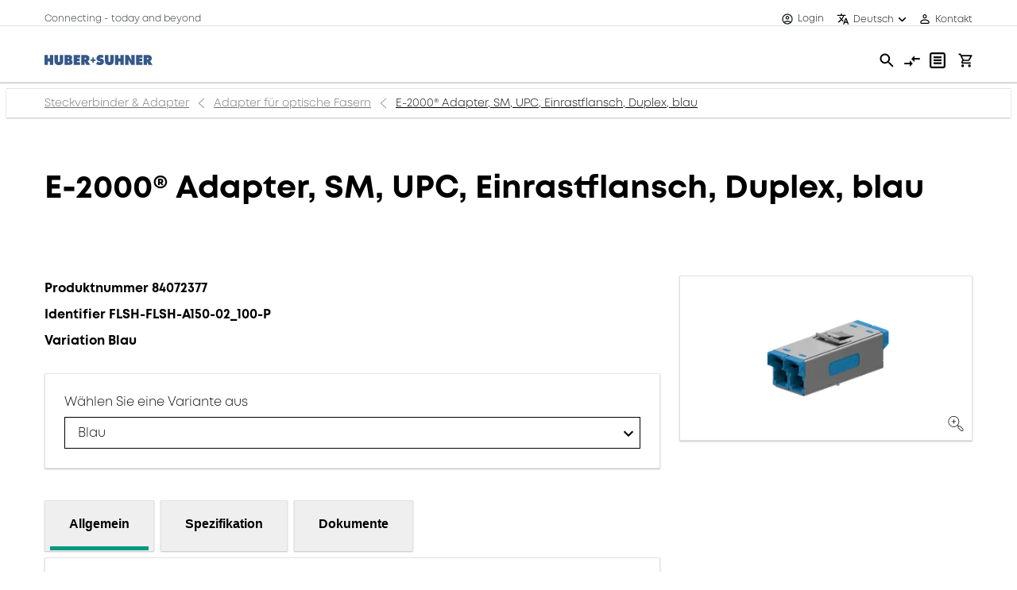

--- FILE ---
content_type: text/html; charset=utf-8
request_url: https://www.hubersuhner.com/de/shop/produkt/steckverbinder-adapter/adapter-f-r-optische-fasern/84072377/e-2000-adapter-sm-upc-einrastflansch-duplex-blau
body_size: 27881
content:
<!DOCTYPE html><html lang="de" dir="ltr" data-beasties-container><head><link _ngcontent-ng-c1551321689 rel="preconnect" href="https://ecomapi.hubersuhner.com">
    <meta charset="utf-8">
    <title>E-2000® Adapter, SM, UPC, Einrastflansch, Dupl - HUBER+SUHNER</title>
    <base href="/">
    <meta name="viewport" content="width=device-width, initial-scale=1">
    <link rel="preconnect" href="https://www.googletagmanager.com">
    <link rel="dns-prefetch" href="https://www.google.com">
    <link rel="dns-prefetch" href="https://www.gstatic.com">
    <link rel="dns-prefetch" href="https://fonts.gstatic.com">
    <link rel="dns-prefetch" href="https://resources.usersnap.com">
    <link rel="dns-prefetch" href="https://widget.usersnap.com">
    <link rel="dns-prefetch" href="https://cdn.cookie-script.com">
    <link rel="dns-prefetch" href="https://cdn-assets-eu.frontify.com">
    <link rel="apple-touch-icon" sizes="180x180" href="/shop-static/favicon/apple-touch-icon.png">
    <link rel="icon" type="image/png" sizes="32x32" href="/shop-static/favicon/favicon-32x32.png">
    <link rel="icon" type="image/png" sizes="16x16" href="/shop-static/favicon/favicon-16x16.png">
    <link rel="icon" type="image/svg+xml" href="/shop-static/favicon/favicon.svg">
    <link rel="manifest" href="/shop-static/favicon/manifest.webmanifest">
    <meta name="occ-backend-base-url" content="https://ecomapi.hubersuhner.com">
    <meta name="media-backend-base-url" content="MEDIA_BACKEND_BASE_URL_VALUE">
  <style>:root{--fa-style-family-brands: "Font Awesome 6 Brands";--fa-font-brands: normal 400 1em/1 "Font Awesome 6 Brands"}@font-face{font-family:"Font Awesome 6 Brands";font-style:normal;font-weight:400;font-display:block;src:url("./media/fa-brands-400-Q3XCMWHQ.woff2") format("woff2"),url("./media/fa-brands-400-R2XQZCET.ttf") format("truetype")}:root{--fa-style-family-classic: "Font Awesome 6 Free";--fa-font-regular: normal 400 1em/1 "Font Awesome 6 Free"}@font-face{font-family:"Font Awesome 6 Free";font-style:normal;font-weight:400;font-display:block;src:url("./media/fa-regular-400-QSNYFYRT.woff2") format("woff2"),url("./media/fa-regular-400-XUOPSR7E.ttf") format("truetype")}:root{--fa-style-family-classic: "Font Awesome 6 Free";--fa-font-solid: normal 900 1em/1 "Font Awesome 6 Free"}@font-face{font-family:"Font Awesome 6 Free";font-style:normal;font-weight:900;font-display:block;src:url("./media/fa-solid-900-5ZUYHGA7.woff2") format("woff2"),url("./media/fa-solid-900-PJNKLK6W.ttf") format("truetype")}.ng-select .ng-select-container{color:#333;background-color:#fff;border-radius:4px;border:1px solid #ccc;min-height:36px;align-items:center}.ng-select .ng-select-container:hover{box-shadow:0 1px #0000000f}.ng-select .ng-select-container .ng-value-container{align-items:center;padding-left:10px}.ng-select.ng-select-single .ng-select-container{height:36px}.ng-select.ng-select-single .ng-select-container .ng-value-container .ng-input{top:5px;left:0;padding-left:10px;padding-right:50px}.ng-select .ng-clear-wrapper{color:#999}.ng-select .ng-clear-wrapper:hover .ng-clear{color:#d0021b}.ng-select .ng-clear-wrapper:focus .ng-clear{color:#d0021b}.ng-select .ng-clear-wrapper:focus{outline:none}.ng-select .ng-arrow-wrapper{width:25px;padding-right:5px}.ng-select .ng-arrow-wrapper:hover .ng-arrow{border-top-color:#666}.ng-select .ng-arrow-wrapper .ng-arrow{border-color:#999 rgba(0,0,0,0) rgba(0,0,0,0);border-style:solid;border-width:5px 5px 2.5px}img{vertical-align:middle}hr{border-top:1px solid rgba(0,0,0,.1)}h1,h3{margin-bottom:.5rem;font-weight:500;line-height:1.2222222222}.row{display:flex;flex-wrap:wrap}label{margin-bottom:.375rem}:root{--cx-spatial-base: .5rem;--cx-spatial-sm: calc(var(--cx-spatial-base) / 2);--cx-spatial-md: calc(2 * var(--cx-spatial-base));--cx-spatial-lg: calc(4 * var(--cx-spatial-base));--cx-spatial-xl: calc(8 * var(--cx-spatial-base))}button:focus{outline:none}button:focus{outline-style:solid;outline-color:var(--cx-color-visual-focus);outline-width:var(--cx-visual-focus-width, 2px);outline-offset:2px;transition:none;box-shadow:0 0 0 2px var(--cx-color-inverse)}@media (max-width: 991.98px){button:focus{outline-offset:-2px}}input[type=checkbox]{height:22px;width:22px;vertical-align:middle;cursor:pointer;line-height:1.42857;appearance:none;-webkit-appearance:textfield;-moz-appearance:textfield;font-size:inherit;box-sizing:border-box;outline:none;border-style:solid;border-width:1px;position:absolute;margin-top:.3rem;margin-inline-start:-2.25rem}label{display:block}.ng-select .ng-arrow-wrapper .ng-arrow,.ng-select.ng-select-single .ng-arrow-wrapper .ng-arrow{border-color:var(--cx-color-text) transparent transparent;border-style:solid;border-width:5px 5px 2.5px}.ng-select .ng-select-container,.ng-select.ng-select-single .ng-select-container{padding:.6875rem 0;line-height:1.6;height:unset;border:1px solid var(--cx-color-dark)}.ng-select .ng-select-container .ng-value-container,.ng-select.ng-select-single .ng-select-container .ng-value-container{padding-inline-start:10px}.ng-select .ng-arrow-wrapper{padding-inline-end:5px}.ng-select input{color:var(--cx-color-text)}@media (max-width: 991.98px){:focus:not(main) .ng-select-container{position:initial}:focus:not(main)[type=checkbox]{outline-offset:2px}}input:focus{outline-style:solid;outline-color:var(--cx-color-visual-focus);outline-width:var(--cx-visual-focus-width, 2px);outline-offset:2px;transition:none;box-shadow:0 0 0 2px var(--cx-color-inverse)}@media (max-width: 991.98px){input:focus{outline-offset:-2px}input:focus[type=checkbox]{outline-offset:2px}}.table tr{width:100%;border-bottom:1px solid var(--cx-color-medium)}@media (max-width: 767.98px){.table tr:first-child{padding:1.25rem 0 0}}.table td{vertical-align:middle}a,a:hover{color:var(--cx-color-primary)}@media (max-width: 767.98px){a{min-height:48px;min-width:48px;display:block}}:root{--cx-spinner-size: 40px}:root{--cx-color-background: #f4f4f4;--cx-color-text: #14293a;--cx-color-inverse: #ffffff;--cx-color-transparent: transparent;--cx-color-primary: #1f7bc0;--cx-color-secondary: #6c7079;--cx-color-success: #38871f;--cx-color-info: #17a2b8;--cx-color-warning: #ffc107;--cx-color-danger: #db0002;--cx-color-light: #f1f1f1;--cx-color-dark: #6c7079;--cx-color-primary-accent: #055f9f;--cx-color-success-accent: #f0fbe4;--cx-color-danger-accent: #fff1f1;--cx-color-warning-accent: #fff5df;--cx-color-info-accent: #deeffe;--cx-color-medium: #d3d6db;--cx-color-background-dark: #212738;--cx-color-visual-focus: #6d9df7;--cx-color-background-focus: rgba(80, 176, 244, .1);--cx-color-border-focus: rgba(166, 204, 232, .6);--cx-page-width-max: 1140px;--cx-font-weight-light: 300;--cx-font-weight-normal: 400;--cx-font-weight-semi: 600;--cx-font-weight-bold: 700;--cx-text-transform: capitalize;--cx-direction: ltr;--cx-transition-duration: .5s;--cx-animation-duration: 1s;--cx-border-radius: 1em;--cx-buttons-border-radius: 2rem;--cx-buttons-border-width: 3px;--cx-border-style: solid}:root body{text-align:start}:root{--btf-delay: .3s;--btf-min-height: 100vh;--btf-margin-top: 100vh}cx-page-layout cx-page-slot{transition:margin-top 0s,min-height 0s;transition-delay:var(--btf-delay);min-height:initial;margin-top:initial}:root{--cx-color-ghost: #f1f1f1;--cx-color-ghost-animation: rgba(255, 255, 255, .2);--cx-ghost-radius: 5px;--cx-ghost-margin: 10px}cx-page-layout cx-page-slot{display:flex;flex-wrap:wrap;justify-content:center;flex:1 1 var(--cx-flex-basis, 100%)}cx-page-layout cx-page-slot>*{flex:1 1 var(--cx-flex-basis, 100%)}cx-page-layout.footer{background-color:var(--cx-color-secondary);color:var(--cx-color, var(--cx-color-inverse))}cx-page-slot{display:block}cx-page-layout.ProductDetailsPageTemplate{padding:var(--cx-padding, 2.5rem 0 0)}cx-navigation-ui .wrapper{cursor:default}cx-navigation-ui nav:focus{color:var(--cx-g-color-primary)}cx-navigation-ui span{margin:0}@media (min-width: 992px){cx-navigation-ui nav li>cx-generic-link>a{padding-top:10px;padding-bottom:12px;padding-inline-start:0;margin-top:10px;margin-bottom:10px}cx-navigation-ui nav ul.childs>li>cx-generic-link>a{padding:5px 0}cx-navigation-ui nav ul.childs>li>cx-generic-link>a:hover{color:var(--cx-color-text);text-decoration:underline}}cx-navigation-ui a{color:currentColor}cx-navigation-ui{display:flex}@media (min-width: 992px){cx-navigation-ui{background-color:var(--cx-color-text)}}cx-navigation-ui nav{outline:none}cx-navigation-ui nav ul{list-style:none;padding-inline-start:0;margin-bottom:0}@media screen and (max-width: 544px){cx-navigation-ui span{font-size:14px}}@media screen and (max-width: 444px){cx-navigation-ui span{font-size:11px}}cx-media{position:relative;display:block}cx-media img{max-width:100%;max-height:100%;transform:scale(1);opacity:1;transition:all .6s}:root{--cx-popover-font-size: .875rem;--cx-popover-background: var(--cx-color-inverse);--cx-popover-min-width: 140px;--cx-popover-max-width: 280px;--cx-popover-border-width: 1px;--cx-popover-border-color: var(--cx-color-light);--cx-popover-border-radius: 5px;--cx-popover-arrow-width: 1rem;--cx-popover-arrow-height: .5rem;--cx-popover-arrow-color: var(--cx-popover-background);--cx-popover-z-index: 10;--cx-popover-box-shadow-color: rgba(0, 0, 0, .1)}:root{--cx-progress-button-radius: 24px;--cx-progress-button-border-width: 3px;--cx-progress-button-animation-time: 1s;--cx-progress-button-primary-color: var(--cx-color-primary);--cx-progress-button-secondary-color: var(--cx-color-inverse)}:root{--cx-spinner-radius: 120px;--cx-spinner-border-width: 15px;--cx-spinner-animation-time: 1s;--cx-spinner-primary-color: var(--cx-color-primary);--cx-spinner-secondary-color: var(--cx-color-light)}cx-storefront.stop-navigating:before,cx-storefront.stop-navigating:after{height:2px;width:100%;left:0;top:0;margin:0;content:"";position:fixed;z-index:2}cx-storefront.stop-navigating:before{background-color:var(--cx-color-light)}cx-storefront.stop-navigating:after{background-color:var(--cx-color-dark)}cx-storefront.stop-navigating:after{animation:loaded .5s}cx-skip-link button:focus{opacity:1;z-index:12;top:4px}:root{--cx-transition-duration: .3s;--cx-split-gutter: 40px;--cx-active-view: 1}@media (max-width: 991.98px){:root{--cx-max-views: 1;--cx-split-gutter: 0px}}@media (min-width: 992px){:root{--cx-max-views: 2}}cx-skip-link{position:fixed;display:flex;justify-content:center;top:-100%;z-index:11;width:100%;height:100%;background-color:#0000;transition:top 0s .3s ease,background-color .3s ease}cx-skip-link>div{display:contents}cx-skip-link:focus-within{top:0;background-color:#00000080;transition:background-color .3s ease}cx-skip-link button{opacity:0;padding:16px 32px;border-radius:0 0 5px 5px;border:2px solid var(--cx-color-dark);border-top-width:0;position:absolute;font-weight:700}cx-skip-link button:focus{opacity:1;z-index:12}cx-storefront{display:flex;flex-direction:column;min-height:100vh}@keyframes loaded{0%{margin-inline-start:50%;margin-inline-end:100%}to{margin-inline-start:100%;margin-inline-end:0}}cx-storefront:focus{outline:none}cx-storefront:after{background-color:#fff!important}cx-storefront>footer{margin-top:auto}cx-storefront .d-none{display:none!important}cx-storefront :focus:not(main){box-shadow:none}*:where(:not(html,iframe,canvas,img,svg,video,audio):not(svg *,symbol *)){all:unset;display:revert}*,*:before,*:after{box-sizing:border-box}html{-moz-text-size-adjust:none;-webkit-text-size-adjust:none;text-size-adjust:none}a,button{cursor:revert}ul{list-style:none}img{max-inline-size:100%;max-block-size:100%}table{border-collapse:collapse}input{-webkit-user-select:auto}:root{--cx-text-transform: none;--cx-page-width-max: 1440px !important;--cx-color-primary: variables.$color-black !important}*{box-sizing:border-box}html,body{height:auto;-webkit-font-smoothing:antialiased;-moz-osx-font-smoothing:grayscale}html{color:#20232a}body{--header-height: 13.75rem;font-size:1rem;line-height:1.6rem;font-family:Mont,sans-serif;font-style:normal;font-size:.875rem;line-height:1.25rem;font-weight:300;background-color:#fff;color:#000;z-index:-2;overflow-x:hidden}@media all and (min-width: 768px){body{font-size:.875rem;line-height:1.25rem;font-weight:300}}@media all and (min-width: 1024px){body{font-size:1rem;line-height:1.375rem;font-weight:300}}body main cx-page-layout{margin:1.5rem auto!important}@media all and (min-width: 1024px){body main cx-page-layout{margin:3rem auto!important}}@media print{body main cx-page-layout{margin:1rem auto!important}}body main *{word-break:break-word;-webkit-hyphens:auto;hyphens:auto;word-wrap:break-word}body cx-page-slot.BottomHeaderSlot{z-index:10;background-color:#fff}@media print{body cx-page-slot.BottomHeaderSlot{display:none}}@font-face{font-family:Mont;font-weight:300;font-style:normal;font-display:swap;src:url(/shop-static/font/mont-light.woff2) format("opentype")}@font-face{font-family:Mont;font-weight:700;font-style:normal;font-display:swap;src:url(/shop-static/font/mont-bold.woff2) format("opentype")}h1{font-size:1.375rem;line-height:1.5rem;font-family:Mont,sans-serif;font-weight:700}@media all and (min-width: 768px){h1{font-size:1.875rem;line-height:2.0625rem;font-family:Mont,sans-serif;font-weight:700}}@media all and (min-width: 1024px){h1{font-size:2.5rem;line-height:2.75rem;font-family:Mont,sans-serif;font-weight:700}}h3{font-size:1rem;line-height:1.125rem;font-family:Mont,sans-serif;font-weight:700}@media all and (min-width: 768px){h3{font-size:1rem;line-height:1.25rem;font-family:Mont,sans-serif;font-weight:700}}@media all and (min-width: 1024px){h3{font-size:1.5rem;line-height:1.875rem;font-family:Mont,sans-serif;font-weight:700}}a{color:#000;cursor:pointer}a:not([href]):not([class]){color:#000}a:hover{text-decoration:none}a:hover:not(.btn-primary){color:#009a82}@media all and (max-width: 1023px){a{min-height:0;min-width:0}}.table{width:100%}.product-attrubutes-table tr{border:none;height:52px}.product-attrubutes-table tr:nth-child(odd){background-color:transparent}.product-attrubutes-table tr:nth-child(2n){background-color:#f2f2f2}.product-attrubutes-table tr td{padding-right:12px}.product-attrubutes-table tr td:first-of-type{padding-left:4px;width:30%}.product-attrubutes-table tr td:last-of-type{padding-right:0}ng-select.ng-select{height:40px;border:1px solid #000000}ng-select.ng-select:focus{outline:transparent none 0;outline-offset:0;transition:none}ng-select.ng-select .ng-arrow-wrapper{top:2px}ng-select.ng-select .ng-arrow-wrapper .ng-arrow{display:none}ng-select.ng-select .ng-arrow-wrapper:before{display:block;background-color:#000;content:" ";-webkit-mask:url(/shop-static/svg/img/arrow-down.svg) no-repeat;mask-image:url(/shop-static/svg/img/arrow-down.svg) no-repeat;-webkit-mask-size:.75rem;height:.75rem;width:.75rem;margin-left:4px}@media all and (max-width: 1023px){ng-select.ng-select .ng-arrow-wrapper:before{margin-left:7px}}ng-select.ng-select .ng-clear-wrapper{display:none}ng-select.ng-select.ng-select-single .ng-select-container{color:#000;background-color:transparent;padding:0;border:none;top:2px}ng-select.ng-select.ng-select-single .ng-select-container .ng-value-container{padding-inline-start:0}ng-select.ng-select.ng-select-single .ng-select-container .ng-value-container .ng-value{max-width:400px}@media all and (max-width: 1023px){ng-select.ng-select.ng-select-single .ng-select-container .ng-value-container .ng-value{display:block;max-width:300px}}ng-select.ng-select.ng-select-single .ng-select-container .ng-arrow-wrapper{padding-right:0}ng-select.ng-select.ng-select-single .ng-select-container .ng-input input{caret-color:transparent}ng-select.ng-select.ng-select-single .ng-select-container:hover{box-shadow:none}ng-select.ng-select .ng-select-container.ng-has-value{margin-left:1rem}@media all and (min-width: 1024px){ng-select.ng-select .ng-select-container.ng-has-value{margin-left:1rem}}ng-select.ng-select .ng-select-container.ng-has-value .ng-arrow-wrapper{left:-15px}cx-page-layout{display:block;width:100%}.container{padding-left:1.5rem;padding-right:1.5rem;width:100%;margin-right:auto;margin-left:auto}@media all and (min-width: 376px){.container{padding-left:1.5rem}}@media all and (min-width: 768px){.container{padding-left:1.5rem}}@media all and (min-width: 1024px){.container{padding-left:3rem}}@media all and (min-width: 1680px){.container{padding-left:3rem}}@media all and (min-width: 376px){.container{padding-right:1.5rem}}@media all and (min-width: 768px){.container{padding-right:1.5rem}}@media all and (min-width: 1024px){.container{padding-right:3rem}}@media all and (min-width: 1680px){.container{padding-right:3rem}}@media print{header>cx-page-layout hs-header cx-page-layout.headerTop,header>cx-page-layout hs-header cx-page-layout.headerBottom>*:not(.SiteLogo),header>cx-page-layout.navigation,footer{display:none!important}}cx-page-layout.ProductDetailsPageTemplate{display:grid;grid-template-areas:"top top" "left right" "bottom bottom";grid-template-columns:1fr clamp(293px,31.574%,410px);grid-template-rows:auto;grid-column-gap:24px;max-width:var(--cx-page-width-max);margin:0 auto 1.5rem!important;padding:0!important}@media all and (max-width: 1023px){cx-page-layout.ProductDetailsPageTemplate{display:block}}cx-page-layout.ProductDetailsPageTemplate .ProductDetailsTop{grid-area:top;margin-bottom:1.5rem;padding-top:1.5rem;padding-bottom:1.5rem}@media all and (min-width: 1024px){cx-page-layout.ProductDetailsPageTemplate .ProductDetailsTop{margin-bottom:2.5rem}}@media all and (min-width: 1024px){cx-page-layout.ProductDetailsPageTemplate .ProductDetailsTop{padding-top:2.5rem;padding-bottom:2.5rem}}@media all and (max-width: 767px){cx-page-layout.ProductDetailsPageTemplate .ProductDetailsTop{padding-bottom:2.25rem;padding-top:30px;margin-bottom:2.25rem}}@media all and (max-width: 767px) and (min-width: 1024px){cx-page-layout.ProductDetailsPageTemplate .ProductDetailsTop{padding-bottom:2.25rem}}@media all and (max-width: 767px) and (min-width: 1024px){cx-page-layout.ProductDetailsPageTemplate .ProductDetailsTop{margin-bottom:2.25rem}}cx-page-layout.ProductDetailsPageTemplate .ProductDetailsLeft{grid-area:left;margin-bottom:1.5rem;display:block}@media all and (min-width: 1024px){cx-page-layout.ProductDetailsPageTemplate .ProductDetailsLeft{margin-bottom:1.5rem}}cx-page-layout.ProductDetailsPageTemplate .ProductDetailsRight{grid-area:right;margin-bottom:1.5rem;display:flex;flex-wrap:nowrap;flex-direction:column;justify-content:flex-start;gap:24px}@media all and (min-width: 1024px){cx-page-layout.ProductDetailsPageTemplate .ProductDetailsRight{margin-bottom:1.5rem}}cx-page-layout.ProductDetailsPageTemplate .ProductDetailsBottom{grid-area:bottom;height:fit-content;margin-top:1.25rem;margin-bottom:1.25rem}@media all and (min-width: 1024px){cx-page-layout.ProductDetailsPageTemplate .ProductDetailsBottom{margin-top:1.25rem;margin-bottom:1.25rem}}@media all and (max-width: 767px){cx-page-layout.ProductDetailsPageTemplate .ProductDetailsBottom{margin-top:2.25rem}}@media all and (max-width: 767px) and (min-width: 1024px){cx-page-layout.ProductDetailsPageTemplate .ProductDetailsBottom{margin-top:3em}}@media all and (min-width: 1024px){cx-page-layout.ProductDetailsPageTemplate .ProductDetailsRight hs-product-images{flex:none}}@media all and (max-width: 1023px){cx-page-layout.ProductDetailsPageTemplate .ProductDetailsRight hs-product-images{margin-bottom:1.5rem}}@media all and (max-width: 1023px) and (min-width: 1024px){cx-page-layout.ProductDetailsPageTemplate .ProductDetailsRight hs-product-images{margin-bottom:1.5rem}}hs-global-message{margin-top:.75rem;margin-right:2.25rem;padding:.75rem;display:block;position:fixed;top:0;right:0;z-index:100}@media all and (min-width: 1024px){hs-global-message{margin-top:.75rem}}@media all and (min-width: 1024px){hs-global-message{margin-right:3em}}@media all and (min-width: 1024px){hs-global-message{padding:.75rem}}cx-page-layout.footer{background-color:#706f6f;padding-bottom:0}cx-footer-navigation{background-color:#706f6f}cx-footer-navigation a{font-size:1rem}cx-media img{object-fit:contain;max-height:100%}header{background:#fff}header .header{padding:0;display:flex;width:100%;color:#000;margin:auto;max-width:var(--cx-page-width-max)}header .header .SiteLogin{justify-content:flex-end;width:inherit;padding:0;padding-left:.5rem;padding-right:.5rem}@media all and (min-width: 1024px){header .header .SiteLogin{padding-left:.5rem;padding-right:.5rem}}@media all and (max-width: 1023px){header .header .SiteLogin{width:auto;flex:none;padding-left:0}header .header .SiteLogin hs-header-claim{display:none}}header .header .SiteLogo{padding-right:1.5rem;width:150px}@media all and (min-width: 1024px){header .header .SiteLogo{padding-right:1.5rem}}header .header .PreHeader{display:flex;align-items:end;height:30px}@media all and (min-width: 1024px){header .header .PreHeader{display:none}}header .header .NavigationBar{flex:1 0 auto}header .header .SiteLogo,header .header .MiniCart,header .header .PreHeader{flex:none;justify-content:initial}header .header .SiteLogin,header .header .SiteContext,header .header .SiteLinks{background-color:#fff;align-items:center}header .header .SiteContext,header .header .CompareListsLink,header .header .MyListsLink{line-height:initial;padding:0;flex:none}header .header .SiteContext,header .header .MyListsLink{padding-left:.5rem;padding-right:.5rem}@media all and (min-width: 1024px){header .header .SiteContext,header .header .MyListsLink{padding-left:.5rem;padding-right:.5rem}}header .header .SiteContext:after{position:absolute;content:"";width:100%;left:0;top:32px;border-top:.5px solid #E3E3E3}@media all and (max-width: 1023px){header .header .SiteContext:after{border-top:.5px solid #E3E3E3;top:78px}}@media all and (max-width: 1023px){header .header .SiteContext{flex-grow:1}}header .header .CompareListsLink{padding-left:.25rem;padding-right:.25rem}@media all and (min-width: 1024px){header .header .CompareListsLink{padding-left:.25rem;padding-right:.25rem}}header .header .SiteLinks{line-height:initial;padding-top:.5rem;padding-bottom:.5rem;flex:none;font-weight:400;font-size:.75rem}@media all and (min-width: 1024px){header .header .SiteLinks{padding-top:.5rem;padding-bottom:.5rem}}header .header .SiteLinks .c-link{align-items:center;display:flex}header .header .SiteLinks .c-link:hover{color:#009a82}@media all and (max-width: 1023px){header .header .SiteLinks .c-link{display:flex}}hs-search-box{position:relative}:root{--cx-spinner-radius: $spinner-size}.u-border-container{background-color:#fff;border:.5px solid #E3E3E3;border-radius:1px;box-shadow:0 1px 2px #00000040;padding:1.5rem}@media all and (min-width: 1024px){.u-border-container{padding:1.5rem}}
</style><link rel="stylesheet" href="/shop-static/styles-R42NSKC4.css" media="print" onload="this.media='all'"><noscript><link rel="stylesheet" href="/shop-static/styles-R42NSKC4.css"></noscript><style ng-app-id="ng">[_nghost-ng-c1551321689]   .c-is-blocked-user[_ngcontent-ng-c1551321689]{position:relative}</style><style ng-app-id="ng">[_nghost-ng-c3994001014]{width:100%}[_nghost-ng-c3994001014]   .c-header[_ngcontent-ng-c3994001014]{display:flex}[_nghost-ng-c3994001014]   .c-header--top[_ngcontent-ng-c3994001014]{height:32px;align-items:center}@media all and (max-width: 1023px){[_nghost-ng-c3994001014]   .c-header--top[_ngcontent-ng-c3994001014]{height:48px}}[_nghost-ng-c3994001014]   .c-header--bottom[_ngcontent-ng-c3994001014]{align-items:center;height:71px}@media all and (max-width: 1023px){[_nghost-ng-c3994001014]   .c-header--bottom[_ngcontent-ng-c3994001014]{height:65px}}[_nghost-ng-c3994001014]   .c-header--bottom[_ngcontent-ng-c3994001014]:after{content:"";width:100%;position:absolute;left:0;top:103px;border-bottom:.5px solid #E3E3E3;box-shadow:0 1px 1px #00000040}@media all and (max-width: 1023px){[_nghost-ng-c3994001014]   .c-header--bottom[_ngcontent-ng-c3994001014]:after{top:142px}}@media print{[_nghost-ng-c3994001014]   .c-header--bottom[_ngcontent-ng-c3994001014]:after{content:none}}[_nghost-ng-c3994001014]   .c-header--bottom[_ngcontent-ng-c3994001014]     .SiteLogo{width:162px}[_nghost-ng-c3994001014]   .c-header--bottom[_ngcontent-ng-c3994001014]     .SiteLogo img{display:block}@media print{[_nghost-ng-c3994001014]   .c-header--bottom[_ngcontent-ng-c3994001014]     .SiteLogo img{width:300px}}[_nghost-ng-c3994001014]   .c-header--checkout[_ngcontent-ng-c3994001014]{height:71px}[_nghost-ng-c3994001014]   .c-header--checkout[_ngcontent-ng-c3994001014]:after{top:71px}.has-multi-accounts[_nghost-ng-c3994001014]     .SiteContext, .has-multi-accounts[_nghost-ng-c3994001014]     .SiteContext>*{flex:none}</style><style ng-app-id="ng">[_nghost-ng-c2982498831]{margin-top:100px}@media all and (max-width: 1023px){[_nghost-ng-c2982498831]{margin-top:110px;margin-right:0;width:100%}}[_nghost-ng-c2982498831]   .alert[_ngcontent-ng-c2982498831]{display:flex;justify-content:flex-start;align-items:flex-start;padding:16px;gap:16px;position:relative;max-width:442px;min-height:auto;background:#fff;box-shadow:0 1px 2px #00000040;border-radius:1px;font-weight:400;font-size:16px;line-height:1.375rem;text-align:left}[_nghost-ng-c2982498831]   .alert-danger[_ngcontent-ng-c2982498831]{border:2px solid #d75555;background-color:#fff}[_nghost-ng-c2982498831]   .alert-success[_ngcontent-ng-c2982498831]{border:2px solid #009a82;background-color:#fff}[_nghost-ng-c2982498831]   .alert-warning[_ngcontent-ng-c2982498831]{border:2px solid #f09646;background-color:#fff}[_nghost-ng-c2982498831]   .alert[_ngcontent-ng-c2982498831]   .alert-message[_ngcontent-ng-c2982498831]{width:330px}[_nghost-ng-c2982498831]   .alert[_ngcontent-ng-c2982498831]   span[_ngcontent-ng-c2982498831]{margin:0}[_nghost-ng-c2982498831]   .alert[_ngcontent-ng-c2982498831]   .close[_ngcontent-ng-c2982498831]{display:flex;position:initial;opacity:initial;align-items:flex-start}@media all and (max-width: 1023px){[_nghost-ng-c2982498831]   .alert[_ngcontent-ng-c2982498831]{max-width:100%;font-size:.875rem}[_nghost-ng-c2982498831]   .alert[_ngcontent-ng-c2982498831]   .alert-message[_ngcontent-ng-c2982498831]{width:100%}}[_nghost-ng-c2982498831]     .c-contact-link{text-decoration:underline}[_nghost-ng-c2982498831]     .alert-danger .e-icon{fill:#d75555}[_nghost-ng-c2982498831]     .alert-warning .e-icon{fill:#f09646}[_nghost-ng-c2982498831]     .alert-icon e-icon{display:flex;width:24px;height:24px}@media all and (max-width: 1023px){[_nghost-ng-c2982498831]     .alert-icon e-icon{width:16px;height:16px;margin-top:.25rem}}@media all and (max-width: 1023px) and (min-width: 1024px){[_nghost-ng-c2982498831]     .alert-icon e-icon{margin-top:.25rem}}[_nghost-ng-c2982498831]     .alert-icon e-icon .e-icon{width:auto;height:auto}[_nghost-ng-c2982498831]     .close .e-icon{width:14px;height:14px;margin-top:5px}@media all and (max-width: 1023px){[_nghost-ng-c2982498831]     .close .e-icon{margin-top:6px}}</style><style ng-app-id="ng">[_nghost-ng-c2395731494]{flex:1 1 auto;color:#20232a;font-size:.75rem}@media all and (min-width: 1024px){[_nghost-ng-c2395731494]{margin-left:-.5rem}}</style><style ng-app-id="ng">[_nghost-ng-c3562182513]   .c-multi-accounts-wrapper[_ngcontent-ng-c3562182513]{display:flex;align-items:center;height:32px;padding-left:.5rem;padding-right:.5rem}@media all and (min-width: 1024px){[_nghost-ng-c3562182513]   .c-multi-accounts-wrapper[_ngcontent-ng-c3562182513]{padding-left:.5rem;padding-right:.5rem}}[_nghost-ng-c3562182513]   .c-fabric-icon[_ngcontent-ng-c3562182513]{font-size:.875rem;color:#000;padding-right:5px;position:relative;top:-2px}@media all and (max-width: 1023px){[_nghost-ng-c3562182513]   .c-fabric-icon[_ngcontent-ng-c3562182513]{font-size:1.125rem;padding-right:0}}[_nghost-ng-c3562182513]     ng-select.ng-select{border:none;margin-right:-15px}[_nghost-ng-c3562182513]     ng-select.ng-select .ng-arrow-wrapper{margin-left:15px;transform:scale(.8)}[_nghost-ng-c3562182513]     ng-select.ng-select .ng-dropdown-panel{top:33px;font-size:.75rem}[_nghost-ng-c3562182513]     ng-select.ng-select .ng-dropdown-panel .ng-option{padding-top:1px}[_nghost-ng-c3562182513]     ng-select.ng-select .ng-dropdown-panel .ng-optgroup{color:#000}[_nghost-ng-c3562182513]     ng-select.ng-select .ng-dropdown-panel .ng-option-child.ng-option-disabled{color:#b2b2b2}[_nghost-ng-c3562182513]     ng-select.ng-select .ng-dropdown-panel .ng-option-child span{text-decoration:underline}[_nghost-ng-c3562182513]     ng-select.ng-select .ng-dropdown-panel .e-icon{font-size:1.5rem;vertical-align:-.6ex;visibility:hidden;margin-left:-.5rem;margin-right:.3rem}[_nghost-ng-c3562182513]     ng-select.ng-select .ng-dropdown-panel .ng-option-selected{font-weight:700}[_nghost-ng-c3562182513]     ng-select.ng-select .ng-dropdown-panel .ng-option-selected .e-icon{visibility:visible}[_nghost-ng-c3562182513]     ng-select.ng-select .ng-dropdown-panel .ng-option-disabled{cursor:not-allowed}[_nghost-ng-c3562182513]     ng-select.ng-select .ng-select-container.ng-has-value{font-size:.75rem;margin-left:0}[_nghost-ng-c3562182513]     ng-select.ng-select .ng-select-container.ng-has-value:hover{color:#009a82}[_nghost-ng-c3562182513]     ng-select.ng-select .ng-select-container.ng-has-value .ng-value-container, [_nghost-ng-c3562182513]     ng-select.ng-select .ng-select-container.ng-has-value .ng-value-container .ng-input *{cursor:pointer}[_nghost-ng-c3562182513]     ng-select.ng-select .ng-select-container.ng-has-value .ng-value:hover{color:#009a82}@media all and (max-width: 1023px){[_nghost-ng-c3562182513]     ng-select.ng-select .ng-select-container.ng-has-value .ng-value{display:none}}[_nghost-ng-c3562182513]   .ng-select-bottom[_ngcontent-ng-c3562182513]{width:fit-content}</style><style ng-app-id="ng">c-link{display:block}.c-link[data-theme=default]{--link-font-default: #000000;--link-font-hover: #009A82;--link-font-focus: #000000;--link-font-active: #009A82;--link-font-disabled: #E3E3E3;--link-background-default: transparent;--link-background-hover: transparent;--link-background-focus: transparent;--link-background-active: transparent;--link-background-disabled: transparent;--link-outline-focus: #009A82;--link-border-default: #000000;--link-border-hover: #009A82;--link-border-focus: #009A82;--link-border-active: #009A82;--link-border-disabled: #E3E3E3}.c-link[data-theme=dark]{--link-font-default: #E3E3E3;--link-font-hover: #009A82;--link-font-focus: #E3E3E3;--link-font-active: #009A82;--link-font-disabled: #E3E3E3;--link-background-default: transparent;--link-background-hover: transparent;--link-background-focus: transparent;--link-background-active: transparent;--link-background-disabled: transparent;--link-outline-focus: #009A82;--link-border-default: #E3E3E3;--link-border-hover: #009A82;--link-border-focus: #E3E3E3;--link-border-active: #009A82;--link-border-disabled: #E3E3E3}.c-link a{color:var(--link-font-default);text-decoration:none;transition:background-color .2s ease-in-out,color .2s ease-in-out}.c-link a null{border-bottom:1px solid var(--link-border-default)}.c-link a null{transition:border-bottom-color .2s ease-in-out}.c-link a:visited{color:var(--link-font-default)}.c-link a:hover{color:var(--link-font-hover)}.c-link a:hover null{border-bottom-color:var(--link-border-hover)}.c-link a:focus{outline:none}.c-link a:focus-visible{background-color:var(--link-background-focus);outline:2px solid var(--link-outline-focus);color:var(--link-font-focus);outline-offset:4px}.c-link a:focus-visible null{border-bottom-color:var(--link-border-focus)}.c-link a:active{color:var(--link-font-active)}.c-link a:active null{border-bottom-color:var(--link-border-active)}.c-link a[aria-disabled],.c-link a[aria-disabled]:hover,.c-link a[aria-disabled]:focus{color:var(--link-font-disabled);cursor:default;pointer-events:none}.c-link a[aria-disabled] null,.c-link a[aria-disabled]:hover null,.c-link a[aria-disabled]:focus null{border-bottom-color:var(--link-border-disabled)}.c-link e-icon{padding-right:7px}@media all and (max-width: 1023px){.c-link e-icon{font-size:1.125rem;padding-right:8px}}
</style><style ng-app-id="ng">[_nghost-ng-c3632909276]{display:inline-block;line-height:0}.e-icon[_ngcontent-ng-c3632909276]{display:inline-block;width:1em;height:1em;fill:currentColor;pointer-events:none}</style><style ng-app-id="ng">.background[_ngcontent-ng-c1932321762]{position:absolute;width:100%;left:0;padding:0;margin-bottom:0;box-shadow:0 1px 2px #00000040;background-color:#f0f0f0;z-index:-1}</style><style ng-app-id="ng">[_nghost-ng-c2932264013]{margin-bottom:1.5rem;display:block}@media all and (min-width: 1024px){[_nghost-ng-c2932264013]{margin-bottom:1.5rem}}@media all and (max-width: 1023px){[_nghost-ng-c2932264013]{margin-top:1.25rem}}@media all and (max-width: 1023px) and (min-width: 1024px){[_nghost-ng-c2932264013]{margin-top:1.25rem}}[_nghost-ng-c2932264013]   h1[_ngcontent-ng-c2932264013], [_nghost-ng-c2932264013]   h3[_ngcontent-ng-c2932264013]{margin-bottom:1rem}@media all and (min-width: 1024px){[_nghost-ng-c2932264013]   h1[_ngcontent-ng-c2932264013], [_nghost-ng-c2932264013]   h3[_ngcontent-ng-c2932264013]{margin-bottom:1rem}}[_nghost-ng-c2932264013]   .c-product-code[_ngcontent-ng-c2932264013]{font-weight:700;line-height:2.0625rem}</style><style ng-app-id="ng">[_nghost-ng-c2385332087]   h3[_ngcontent-ng-c2385332087]{margin-bottom:1rem}@media all and (min-width: 1024px){[_nghost-ng-c2385332087]   h3[_ngcontent-ng-c2385332087]{margin-bottom:1rem}}[_nghost-ng-c2385332087]   .c-variations-wrapper[_ngcontent-ng-c2385332087]{margin-bottom:1.5rem}@media all and (min-width: 1024px){[_nghost-ng-c2385332087]   .c-variations-wrapper[_ngcontent-ng-c2385332087]{margin-bottom:1.5rem}}@media all and (min-width: 1024px){[_nghost-ng-c2385332087]   .c-variations-wrapper[_ngcontent-ng-c2385332087]{margin-bottom:40px}}[_nghost-ng-c2385332087]   .c-variations__input-label[_ngcontent-ng-c2385332087]{font-weight:700;margin:0;margin-top:1rem}@media all and (min-width: 1024px){[_nghost-ng-c2385332087]   .c-variations__input-label[_ngcontent-ng-c2385332087]{margin-top:1rem}}[_nghost-ng-c2385332087]   .c-variations__input-label[_ngcontent-ng-c2385332087]:first-child{margin-top:0}[_nghost-ng-c2385332087]   .c-variations__contact-info[_ngcontent-ng-c2385332087]{margin-top:1rem;margin-bottom:0}@media all and (min-width: 1024px){[_nghost-ng-c2385332087]   .c-variations__contact-info[_ngcontent-ng-c2385332087]{margin-top:1rem}}[_nghost-ng-c2385332087]   .c-variations__contact-info[_ngcontent-ng-c2385332087]     a{text-decoration:underline}[_nghost-ng-c2385332087]     .ng-select{margin-top:.5rem}@media all and (min-width: 1024px){[_nghost-ng-c2385332087]     .ng-select{margin-top:.5rem}}[_nghost-ng-c2385332087]     .ng-select .ng-dropdown-panel{width:100%}[_nghost-ng-c2385332087]     .ng-select .ng-value-container .ng-input input{display:none}</style><style ng-app-id="ng">[_nghost-ng-c4002116515]   .product-image-zoom[_ngcontent-ng-c4002116515]{position:relative;border:.5px solid #E3E3E3;border-radius:1px;box-shadow:0 1px 2px #00000040;min-width:293px}@media all and (min-width: 1024px){[_nghost-ng-c4002116515]   .product-image-zoom[_ngcontent-ng-c4002116515]{max-width:410px;height:auto}}[_nghost-ng-c4002116515]   .product-image-zoom[_ngcontent-ng-c4002116515]   e-icon[_ngcontent-ng-c4002116515]{position:absolute;right:10px;bottom:10px;cursor:pointer;font-size:1.25rem}[_nghost-ng-c4002116515]   cx-media[_ngcontent-ng-c4002116515]{text-align:center;cursor:pointer}@media all and (min-width: 1024px){[_nghost-ng-c4002116515]   cx-media[_ngcontent-ng-c4002116515]{aspect-ratio:1/1}}[_nghost-ng-c4002116515]   .product-image-carousel[_ngcontent-ng-c4002116515], [_nghost-ng-c4002116515]   cx-media[_ngcontent-ng-c4002116515]{text-align:center;display:flex;justify-content:center;align-items:center;height:293px}@media all and (min-width: 1024px){[_nghost-ng-c4002116515]   .product-image-carousel[_ngcontent-ng-c4002116515], [_nghost-ng-c4002116515]   cx-media[_ngcontent-ng-c4002116515]{height:auto}}[_nghost-ng-c4002116515]     cx-media img{width:100%;height:100%;object-fit:contain}[_nghost-ng-c4002116515]     youtube-player{cursor:pointer;aspect-ratio:1/1;display:grid;align-content:center}[_nghost-ng-c4002116515]     youtube-player iframe{aspect-ratio:16/9;width:100%;height:auto}</style><style ng-app-id="ng">[_nghost-ng-c1363246978]{display:block}@media all and (max-width: 767px){[_nghost-ng-c1363246978]   h3[_ngcontent-ng-c1363246978]{font-size:1.375rem}}[_nghost-ng-c1363246978]   h5[_ngcontent-ng-c1363246978]{padding-top:1rem;padding-bottom:1rem;margin:0;font-size:1.125rem;line-height:1.5rem;font-weight:700}@media all and (min-width: 1024px){[_nghost-ng-c1363246978]   h5[_ngcontent-ng-c1363246978]{padding-top:1rem;padding-bottom:1rem}}[_nghost-ng-c1363246978]     .carousel-container{max-height:fit-content}[_nghost-ng-c1363246978]     .carousel-container cx-carousel .carousel-panel button{color:#009a82}[_nghost-ng-c1363246978]     .carousel-container cx-carousel .carousel-panel .slide .item{display:flex;flex-direction:column}[_nghost-ng-c1363246978]     .carousel-container cx-carousel .carousel-panel .slide .item>div{border:.5px solid #E3E3E3;box-shadow:0 1px 2px #00000040;border-radius:1px;margin-left:.5rem;margin-right:.5rem;height:100%}@media all and (min-width: 1024px){[_nghost-ng-c1363246978]     .carousel-container cx-carousel .carousel-panel .slide .item>div{margin-left:.5rem;margin-right:.5rem}}[_nghost-ng-c1363246978]     .carousel-container cx-carousel .carousel-panel .slide .item>div cx-media{height:180px;padding:.5rem}@media all and (min-width: 1024px){[_nghost-ng-c1363246978]     .carousel-container cx-carousel .carousel-panel .slide .item>div cx-media{padding:.5rem}}[_nghost-ng-c1363246978]     .carousel-container cx-carousel .carousel-panel .slide .item>div cx-media img{width:100%;height:100%;object-fit:contain}[_nghost-ng-c1363246978]     .carousel-container cx-carousel .carousel-panel .slide .item>div .item-content{padding-left:.5rem;padding-right:.5rem;text-align:start}@media all and (min-width: 1024px){[_nghost-ng-c1363246978]     .carousel-container cx-carousel .carousel-panel .slide .item>div .item-content{padding-left:.5rem;padding-right:.5rem}}[_nghost-ng-c1363246978]     .carousel-container cx-carousel .carousel-panel .slide .item>div .item-content h4{font-size:1rem;line-height:inherit;font-weight:700}[_nghost-ng-c1363246978]     .carousel-container cx-carousel .carousel-panel .slide .item>div .item-content h6{font-size:.75rem;font-weight:700}[_nghost-ng-c1363246978]     .carousel-container cx-carousel .carousel-panel .slide .item>div .item-content p{font-size:.875rem}</style><style ng-app-id="ng">[_nghost-ng-c4221928190]{flex:0 1 auto;color:#20232a;font-size:.75rem}[_nghost-ng-c4221928190]   .c-login-wrapper[_ngcontent-ng-c4221928190]{display:flex;position:relative;z-index:12;align-items:center}[_nghost-ng-c4221928190]   .c-login-wrapper[_ngcontent-ng-c4221928190]   e-icon[_ngcontent-ng-c4221928190]{padding-right:5px;font-size:1rem}@media all and (max-width: 1023px){[_nghost-ng-c4221928190]   .c-login-wrapper[_ngcontent-ng-c4221928190]   e-icon[_ngcontent-ng-c4221928190]{font-size:1.125rem;padding-right:0}}[_nghost-ng-c4221928190]   .c-login-wrapper[_ngcontent-ng-c4221928190]   a[_ngcontent-ng-c4221928190]:hover{color:#009a82}[_nghost-ng-c4221928190]   .c-login__dropdown-overlay[_ngcontent-ng-c4221928190]{display:none;position:absolute;width:100vw;height:100vh;top:0;left:0;z-index:11}[_nghost-ng-c4221928190]   .c-login__dropdown-overlay.is-open[_ngcontent-ng-c4221928190]{display:block}@media all and (min-width: 1024px){[_nghost-ng-c4221928190]   .c-login__dropdown-overlay.is-open[_ngcontent-ng-c4221928190]{display:none}}[_nghost-ng-c4221928190]     cx-page-slot .HeaderLinks{flex:0}</style><style ng-app-id="ng">[_nghost-ng-c3010085196]   .c-site-context-wrapper[_ngcontent-ng-c3010085196]{display:flex;align-items:center;height:32px}[_nghost-ng-c3010085196]   .c-translate-icon[_ngcontent-ng-c3010085196]{font-size:1rem;color:#000;padding-right:5px}@media all and (max-width: 1023px){[_nghost-ng-c3010085196]   .c-translate-icon[_ngcontent-ng-c3010085196]{font-size:1.125rem;padding-right:0}}[_nghost-ng-c3010085196]     ng-select.ng-select{border:none;margin-right:-15px}[_nghost-ng-c3010085196]     ng-select.ng-select .ng-arrow-wrapper{margin-left:15px;transform:scale(.8)}[_nghost-ng-c3010085196]     ng-select.ng-select .ng-dropdown-panel{top:33px}[_nghost-ng-c3010085196]     ng-select.ng-select .ng-dropdown-panel .ng-option{font-size:.75rem}[_nghost-ng-c3010085196]     ng-select.ng-select .ng-select-container.ng-has-value{margin-left:0}[_nghost-ng-c3010085196]     ng-select.ng-select .ng-select-container.ng-has-value:hover{color:#009a82}[_nghost-ng-c3010085196]     ng-select.ng-select .ng-select-container.ng-has-value .ng-value-container, [_nghost-ng-c3010085196]     ng-select.ng-select .ng-select-container.ng-has-value .ng-value-container .ng-input *{cursor:pointer}[_nghost-ng-c3010085196]     ng-select.ng-select .ng-select-container.ng-has-value .ng-value-container .ng-input input{display:none}[_nghost-ng-c3010085196]     ng-select.ng-select .ng-select-container.ng-has-value .ng-value{font-size:.75rem}[_nghost-ng-c3010085196]     ng-select.ng-select .ng-select-container.ng-has-value .ng-value:hover{color:#009a82}@media all and (max-width: 1023px){[_nghost-ng-c3010085196]     ng-select.ng-select .ng-select-container.ng-has-value .ng-value{display:none}}[_nghost-ng-c3010085196]   .ng-select-bottom[_ngcontent-ng-c3010085196]{width:fit-content}</style><style ng-app-id="ng">[_nghost-ng-c2627937041]     cx-generic-link a cx-media img{max-width:initial;height:100%;object-fit:contain}</style><style ng-app-id="ng">[_nghost-ng-c2464391917]   .c-search-wrapper[_ngcontent-ng-c2464391917]{display:flex;justify-content:flex-end;background-color:#fff;height:40px}[_nghost-ng-c2464391917]   .c-search-wrapper[_ngcontent-ng-c2464391917]   .c-search-input-wrapper[_ngcontent-ng-c2464391917]{display:none;border:1px solid #000000;background-color:#fff;width:100%;margin:0;padding-left:.5rem;padding-right:.5rem;padding-inline-start:10px}@media all and (min-width: 1024px){[_nghost-ng-c2464391917]   .c-search-wrapper[_ngcontent-ng-c2464391917]   .c-search-input-wrapper[_ngcontent-ng-c2464391917]{padding-left:.5rem;padding-right:.5rem}}@media all and (max-width: 1023px){[_nghost-ng-c2464391917]   .c-search-wrapper[_ngcontent-ng-c2464391917]   .c-search-input-wrapper[_ngcontent-ng-c2464391917]{padding:21px 24px}}[_nghost-ng-c2464391917]   .c-search-wrapper[_ngcontent-ng-c2464391917]   .c-search-input-wrapper[_ngcontent-ng-c2464391917]   .c-search-input[_ngcontent-ng-c2464391917]{background-color:#fff;color:#000;height:inherit;width:inherit;border:none;outline:none}@media all and (max-width: 1023px){[_nghost-ng-c2464391917]   .c-search-wrapper[_ngcontent-ng-c2464391917]   .c-search-input-wrapper[_ngcontent-ng-c2464391917]{position:inherit}}[_nghost-ng-c2464391917]   .c-cross-icon[_ngcontent-ng-c2464391917]{color:#000;border:none;align-self:center}[_nghost-ng-c2464391917]   .c-search-results[_ngcontent-ng-c2464391917]{display:none;position:absolute;left:0;width:100%;color:#000;background-color:#fff}@media all and (max-width: 1023px){[_nghost-ng-c2464391917]   .c-search-results[_ngcontent-ng-c2464391917]{z-index:10}}[_nghost-ng-c2464391917]   .c-search-results[_ngcontent-ng-c2464391917]   a[_ngcontent-ng-c2464391917]{text-decoration:none;cursor:pointer;font-weight:700}[_nghost-ng-c2464391917]   .c-search-results[_ngcontent-ng-c2464391917]   .c-search-list-wrapper[_ngcontent-ng-c2464391917]{width:inherit;padding-left:.75rem;padding-right:.75rem;padding:.75rem .75rem 1.5rem;padding-top:.75rem}@media all and (min-width: 1024px){[_nghost-ng-c2464391917]   .c-search-results[_ngcontent-ng-c2464391917]   .c-search-list-wrapper[_ngcontent-ng-c2464391917]{padding-left:.75rem;padding-right:.75rem}}@media all and (min-width: 1024px){[_nghost-ng-c2464391917]   .c-search-results[_ngcontent-ng-c2464391917]   .c-search-list-wrapper[_ngcontent-ng-c2464391917]{padding-top:.75rem}}@media all and (min-width: 1024px){[_nghost-ng-c2464391917]   .c-search-results[_ngcontent-ng-c2464391917]   .c-search-list-wrapper[_ngcontent-ng-c2464391917]{padding-bottom:1.5rem}}[_nghost-ng-c2464391917]   .c-search-results[_ngcontent-ng-c2464391917]   .c-search-list-wrapper--related-content[_ngcontent-ng-c2464391917]{width:50%;background-color:#fff}@media all and (max-width: 1023px){[_nghost-ng-c2464391917]   .c-search-results[_ngcontent-ng-c2464391917]   .c-search-list-wrapper--related-content[_ngcontent-ng-c2464391917]{padding-left:1.5rem;padding-right:1.5rem;width:100%}}@media all and (max-width: 1023px) and (min-width: 1024px){[_nghost-ng-c2464391917]   .c-search-results[_ngcontent-ng-c2464391917]   .c-search-list-wrapper--related-content[_ngcontent-ng-c2464391917]{padding-left:1.5rem;padding-right:1.5rem}}[_nghost-ng-c2464391917]   .c-search-results[_ngcontent-ng-c2464391917]   .c-search-list-wrapper--products[_ngcontent-ng-c2464391917]{width:50%;background-color:#ebe6e4}@media all and (max-width: 1023px){[_nghost-ng-c2464391917]   .c-search-results[_ngcontent-ng-c2464391917]   .c-search-list-wrapper--products[_ngcontent-ng-c2464391917]{padding-left:1.5rem;padding-right:1.5rem;width:100%}}@media all and (max-width: 1023px) and (min-width: 1024px){[_nghost-ng-c2464391917]   .c-search-results[_ngcontent-ng-c2464391917]   .c-search-list-wrapper--products[_ngcontent-ng-c2464391917]{padding-left:1.5rem;padding-right:1.5rem}}[_nghost-ng-c2464391917]     .c-cross-icon .e-button__icon e-icon{font-size:.875rem}[_nghost-ng-c2464391917]     .c-search-icon .e-button--icon-only{background-color:#fff;border:none;height:inherit}[_nghost-ng-c2464391917]     .c-search-icon .e-button--icon-only .e-button__icon e-icon{font-size:18px}[_nghost-ng-c2464391917]     .c-search-icon .e-button--icon-only .e-button__icon e-icon svg{fill:#000}</style><style ng-app-id="ng">[_nghost-ng-c2945117987]{display:inline-block}[_nghost-ng-c2945117987]     .e-button__spinner{margin-right:.75rem}@media all and (min-width: 1024px){[_nghost-ng-c2945117987]     .e-button__spinner{margin-right:.75rem}}[_nghost-ng-c2945117987]     .e-button__spinner .loader-container{width:22px;height:22px}[_nghost-ng-c2945117987]     .e-button__spinner .loader{font-size:0}[_nghost-ng-c2945117987]     .e-button__spinner .loader:before{position:absolute;border:2px solid #000000;border:3px solid #000000;border-top-color:#fff}[_nghost-ng-c2945117987]   .has-no-margin[_ngcontent-ng-c2945117987]{margin:0}.e-button[_ngcontent-ng-c2945117987]{font-size:.875rem;line-height:1.125rem;font-family:Mont,sans-serif;font-weight:700;letter-spacing:.03em;padding-left:1rem;padding-right:1rem;padding:.5rem 1rem;display:inline-flex;justify-content:center;align-items:center;border-radius:1px;outline:none;cursor:pointer;text-decoration:none;text-align:center;max-width:100%;width:auto;height:100%;min-height:40px;-webkit-appearance:none;-moz-appearance:none;transition:background-color .2s ease-in-out,border-color .2s ease-in-out,color .2s ease-in-out;color:var(--font-default);font-weight:var(--cx-font-weight-bold);background-color:var(--background-default);border:1px solid var(--border-default)}@media all and (min-width: 768px){.e-button[_ngcontent-ng-c2945117987]{font-size:.875rem;line-height:1.125rem;font-family:Mont,sans-serif;font-weight:700;letter-spacing:.03em}}@media all and (min-width: 1024px){.e-button[_ngcontent-ng-c2945117987]{font-size:.875rem;line-height:1.125rem;font-family:Mont,sans-serif;font-weight:700;letter-spacing:.03em}}@media all and (min-width: 1024px){.e-button[_ngcontent-ng-c2945117987]{padding-left:1rem;padding-right:1rem}}@media all and (max-width: 375px){.e-button[_ngcontent-ng-c2945117987]{width:100%}}.e-button[_ngcontent-ng-c2945117987]:hover{border:1px solid var(--border-default);border-color:var(--border-hover);box-shadow:var(--box-shadow);color:var(--font-default);background-color:var(--background-default)}.e-button[_ngcontent-ng-c2945117987]:focus-visible{background-color:var(--background-focus);border-color:var(--border-focus);color:var(--font-focus);outline:2px solid var(--outline-focus);outline-offset:4px}.e-button[_ngcontent-ng-c2945117987]:not(:disabled):not(.disabled):active:focus, .e-button[_ngcontent-ng-c2945117987]:not(:disabled):not(.disabled):active, .e-button[_ngcontent-ng-c2945117987]:active{color:var(--font-active);background-color:var(--background-active);border:none;box-shadow:inset 2px 2px 4px #0000004d;margin-right:2px}.e-button[disabled][_ngcontent-ng-c2945117987], .e-button[aria-disabled][_ngcontent-ng-c2945117987], .e-button[disabled][_ngcontent-ng-c2945117987]:hover, .e-button[aria-disabled][_ngcontent-ng-c2945117987]:hover, .e-button[disabled][_ngcontent-ng-c2945117987]:focus, .e-button[aria-disabled][_ngcontent-ng-c2945117987]:focus{color:var(--font-disabled);background-color:var(--background-disabled);border-color:var(--border-disabled);cursor:default;pointer-events:none}.e-button.e-button--text[_ngcontent-ng-c2945117987]{padding:0}</style><style ng-app-id="ng">.e-button.e-button--primary[_ngcontent-ng-c2945117987]{min-width:56px}.e-button.e-button--primary[data-theme=default][_ngcontent-ng-c2945117987]{--font-default: #ffffff;--font-hover: #ffffff;--font-focus: #ffffff;--font-active: #ffffff;--font-disabled: #ffffff;--background-default: #000000;--background-hover: #B2B2B2;--background-focus: #009A82;--background-active: #009A82;--background-disabled: #E3E3E3;--outline-focus: #009A82;--border-default: #000000;--border-hover: #000000;--border-focus: #000000;--border-active: #009A82;--border-disabled: #E3E3E3;--box-shadow: 3px 3px 3px var(--background-hover)}.e-button.e-button--primary[data-theme=dark][_ngcontent-ng-c2945117987]{--font-default: #20232a;--font-hover: #ffffff;--font-focus: #20232a;--font-active: #ffffff;--font-disabled: #c7c8ca;--background-default: #E3E3E3;--background-hover: #009A82;--background-focus: #E3E3E3;--background-active: #009A82;--background-disabled: #585a5f;--outline-focus: #009A82;--border-default: #E3E3E3;--border-hover: #009A82;--border-focus: #E3E3E3;--border-active: #009A82;--border-disabled: #585a5f}.e-button.e-button--secondary[data-theme=default][_ngcontent-ng-c2945117987]{--font-default: #000000;--font-hover: #000000;--font-focus: #000000;--font-active: #ffffff;--font-disabled: #E3E3E3;--background-default: transparent;--background-hover: #B2B2B2;--background-focus: #009A82;--background-active: #009A82;--background-disabled: transparent;--outline-focus: #009A82;--border-default: #000000;--border-hover: #000000;--border-focus: #009A82;--border-active: #009A82;--border-disabled: #E3E3E3;--box-shadow: 3px 3px 3px var(--background-hover)}.e-button.e-button--secondary[data-theme=default][_ngcontent-ng-c2945117987]:hover:not(:active){box-shadow:0 0 0 1px var(--border-default),var(--box-shadow)}.e-button.e-button--secondary[data-theme=dark][_ngcontent-ng-c2945117987]{--font-default: #E3E3E3;--font-hover: #009A82;--font-focus: #E3E3E3;--font-active: #009A82;--font-disabled: #585a5f;--background-default: transparent;--background-hover: transparent;--background-focus: transparent;--background-active: transparent;--background-disabled: transparent;--outline-focus: #009A82;--border-default: #E3E3E3;--border-hover: #009A82;--border-focus: #E3E3E3;--border-active: #009A82;--border-disabled: #585a5f}.e-button.e-button--highlight[data-theme=default][_ngcontent-ng-c2945117987]{--font-default: #ffffff;--font-hover: #ffffff;--font-focus: #000000;--font-active: #000000;--font-disabled: #ffffff;--background-default: #009A82;--background-hover: #B2B2B2;--background-focus: #B2B2B2;--background-active: #B2B2B2;--background-disabled: #E3E3E3;--outline-focus: #009A82;--border-default: #009A82;--border-hover: #000000;--border-focus: #000000;--border-active: #000000;--border-disabled: #E3E3E3;--box-shadow: 3px 3px 3px var(--background-hover)}.e-button.e-button--highlight[data-theme=dark][_ngcontent-ng-c2945117987]{--: }.e-button[_ngcontent-ng-c2945117987]:not(.e-button--primary,.e-button--secondary,.e-button--highlight):not(:disabled):not(.disabled):active, .e-button[_ngcontent-ng-c2945117987]:not(.e-button--primary,.e-button--secondary,.e-button--highlight):not(:disabled):not(.disabled):active:focus{box-shadow:none}</style><style ng-app-id="ng">.e-button--icon-before[_ngcontent-ng-c2945117987], .e-button--icon-after[_ngcontent-ng-c2945117987]{font-size:1rem}.e-button--icon-before[_ngcontent-ng-c2945117987]   .e-button__icon[_ngcontent-ng-c2945117987], .e-button--icon-after[_ngcontent-ng-c2945117987]   .e-button__icon[_ngcontent-ng-c2945117987]{font-size:1.375rem;height:22px;width:22px;line-height:0;display:block}.e-button--icon-before[_ngcontent-ng-c2945117987]   .e-button__icon[_ngcontent-ng-c2945117987]{margin-right:.75rem}@media all and (min-width: 1024px){.e-button--icon-before[_ngcontent-ng-c2945117987]   .e-button__icon[_ngcontent-ng-c2945117987]{margin-right:.75rem}}.e-button--icon-after[_ngcontent-ng-c2945117987]   .e-button__icon[_ngcontent-ng-c2945117987]{margin-left:.25rem}@media all and (min-width: 1024px){.e-button--icon-after[_ngcontent-ng-c2945117987]   .e-button__icon[_ngcontent-ng-c2945117987]{margin-left:.25rem}}.e-button--icon-only[_ngcontent-ng-c2945117987]{width:2.25rem;height:2.25rem;line-height:0;padding:0}.e-button--icon-only[_ngcontent-ng-c2945117987]   .e-button__text[_ngcontent-ng-c2945117987]{border:0;clip:rect(0 0 0 0);height:1px;margin:-1px;overflow:hidden;padding:0;position:absolute;width:1px}.e-button--icon-only[_ngcontent-ng-c2945117987]   .e-button__icon[_ngcontent-ng-c2945117987]{display:block;font-size:1.625rem}.e-button--icon-only[_ngcontent-ng-c2945117987]:not(:disabled):not(.disabled):active, .e-button--icon-only[_ngcontent-ng-c2945117987]:not(:disabled):not(.disabled):active:focus{margin:0}</style><style ng-app-id="ng">[_nghost-ng-c3632829577]   h3[_ngcontent-ng-c3632829577]{white-space:nowrap}@media all and (max-width: 1023px){[_nghost-ng-c3632829577]   h3[_ngcontent-ng-c3632829577]{margin-bottom:.5rem}}@media all and (max-width: 1023px) and (min-width: 1024px){[_nghost-ng-c3632829577]   h3[_ngcontent-ng-c3632829577]{margin-bottom:.5rem}}[_nghost-ng-c3632829577]   .c-error-message[_ngcontent-ng-c3632829577]{margin-top:1.5rem;margin-bottom:.75rem}@media all and (min-width: 1024px){[_nghost-ng-c3632829577]   .c-error-message[_ngcontent-ng-c3632829577]{margin-top:1.5rem}}@media all and (min-width: 1024px){[_nghost-ng-c3632829577]   .c-error-message[_ngcontent-ng-c3632829577]{margin-bottom:.75rem}}[_nghost-ng-c3632829577]   .c-search-related-content[_ngcontent-ng-c3632829577]   li[_ngcontent-ng-c3632829577]{display:flex;align-items:center;justify-content:space-between;border-bottom:.5px solid #B2B2B2}[_nghost-ng-c3632829577]   .c-search-related-content[_ngcontent-ng-c3632829577]   li[_ngcontent-ng-c3632829577]   a[_ngcontent-ng-c3632829577]{padding-top:1rem;padding-bottom:1rem;text-decoration-line:underline;font-weight:inherit}@media all and (min-width: 1024px){[_nghost-ng-c3632829577]   .c-search-related-content[_ngcontent-ng-c3632829577]   li[_ngcontent-ng-c3632829577]   a[_ngcontent-ng-c3632829577]{padding-top:1rem;padding-bottom:1rem}}[_nghost-ng-c3632829577]   .c-search-related-content[_ngcontent-ng-c3632829577]   li[_ngcontent-ng-c3632829577]   .item-category-label[_ngcontent-ng-c3632829577]{padding-left:.5rem;padding-right:.5rem;margin-top:.75rem;margin-bottom:.75rem;width:fit-content;font-weight:700;font-size:.75rem;height:20px;border-radius:6px;line-height:22px}@media all and (min-width: 1024px){[_nghost-ng-c3632829577]   .c-search-related-content[_ngcontent-ng-c3632829577]   li[_ngcontent-ng-c3632829577]   .item-category-label[_ngcontent-ng-c3632829577]{padding-left:.5rem;padding-right:.5rem}}@media all and (min-width: 1024px){[_nghost-ng-c3632829577]   .c-search-related-content[_ngcontent-ng-c3632829577]   li[_ngcontent-ng-c3632829577]   .item-category-label[_ngcontent-ng-c3632829577]{margin-top:.75rem;margin-bottom:.75rem}}[_nghost-ng-c3632829577]   .c-search-related-content[_ngcontent-ng-c3632829577]   li[_ngcontent-ng-c3632829577]   .item-category-label--green[_ngcontent-ng-c3632829577]{color:#009a82;background-color:#deefea}[_nghost-ng-c3632829577]   .c-search-related-content[_ngcontent-ng-c3632829577]   li[_ngcontent-ng-c3632829577]   .item-category-label--brown[_ngcontent-ng-c3632829577]{color:#82655c;background-color:#ebe6e4}</style><style ng-app-id="ng">@media all and (max-width: 1023px){[_nghost-ng-c1285149186]   .c-search-products[_ngcontent-ng-c1285149186]   h3[_ngcontent-ng-c1285149186]{margin-bottom:.5rem}}@media all and (max-width: 1023px) and (min-width: 1024px){[_nghost-ng-c1285149186]   .c-search-products[_ngcontent-ng-c1285149186]   h3[_ngcontent-ng-c1285149186]{margin-bottom:.5rem}}[_nghost-ng-c1285149186]   .c-search-products[_ngcontent-ng-c1285149186]   li[_ngcontent-ng-c1285149186]{display:flex;border:.5px solid #E3E3E3;box-shadow:0 1px 2px #00000040;background-color:#fff;padding:.75rem;margin-top:.5rem;margin-bottom:.5rem;width:inherit}@media all and (min-width: 1024px){[_nghost-ng-c1285149186]   .c-search-products[_ngcontent-ng-c1285149186]   li[_ngcontent-ng-c1285149186]{padding:.75rem}}@media all and (min-width: 1024px){[_nghost-ng-c1285149186]   .c-search-products[_ngcontent-ng-c1285149186]   li[_ngcontent-ng-c1285149186]{margin-top:.5rem;margin-bottom:.5rem}}[_nghost-ng-c1285149186]   .c-search-products[_ngcontent-ng-c1285149186]   li[_ngcontent-ng-c1285149186]   a[_ngcontent-ng-c1285149186]{display:grid;grid-column-gap:8px;height:60px;width:100%}[_nghost-ng-c1285149186]   .c-search-products[_ngcontent-ng-c1285149186]   li[_ngcontent-ng-c1285149186]   a.has-media[_ngcontent-ng-c1285149186]{grid-template-columns:50px 1fr}[_nghost-ng-c1285149186]   .c-search-products[_ngcontent-ng-c1285149186]   li[_ngcontent-ng-c1285149186]   a[_ngcontent-ng-c1285149186]   cx-media[_ngcontent-ng-c1285149186]{display:flex;align-items:center;grid-row:1/3;width:60px;height:inherit}[_nghost-ng-c1285149186]   .c-search-products[_ngcontent-ng-c1285149186]   li[_ngcontent-ng-c1285149186]   a[_ngcontent-ng-c1285149186]   .c-product-info-wrapper[_ngcontent-ng-c1285149186]{min-width:45%;margin-left:.5rem}@media all and (min-width: 1024px){[_nghost-ng-c1285149186]   .c-search-products[_ngcontent-ng-c1285149186]   li[_ngcontent-ng-c1285149186]   a[_ngcontent-ng-c1285149186]   .c-product-info-wrapper[_ngcontent-ng-c1285149186]{margin-left:.5rem}}[_nghost-ng-c1285149186]   .c-search-products[_ngcontent-ng-c1285149186]   li[_ngcontent-ng-c1285149186]   a[_ngcontent-ng-c1285149186]   .c-product-info-wrapper[_ngcontent-ng-c1285149186]   .c-search-name[_ngcontent-ng-c1285149186]{text-overflow:ellipsis;text-decoration-line:underline;font-weight:400;white-space:nowrap;overflow:hidden}[_nghost-ng-c1285149186]   .c-search-products[_ngcontent-ng-c1285149186]   li[_ngcontent-ng-c1285149186]   a[_ngcontent-ng-c1285149186]   .c-product-info-wrapper[_ngcontent-ng-c1285149186]   .c-product-code[_ngcontent-ng-c1285149186]{font-size:.625rem;font-weight:700}</style><style ng-app-id="ng">[_nghost-ng-c2700736211]   .c-search-message[_ngcontent-ng-c2700736211]{margin-top:1.5rem;margin-bottom:.75rem}@media all and (min-width: 1024px){[_nghost-ng-c2700736211]   .c-search-message[_ngcontent-ng-c2700736211]{margin-top:1.5rem}}@media all and (min-width: 1024px){[_nghost-ng-c2700736211]   .c-search-message[_ngcontent-ng-c2700736211]{margin-bottom:.75rem}}@media all and (max-width: 1023px){[_nghost-ng-c2700736211]   .c-search-message[_ngcontent-ng-c2700736211]{margin-top:.75rem}}@media all and (max-width: 1023px) and (min-width: 1024px){[_nghost-ng-c2700736211]   .c-search-message[_ngcontent-ng-c2700736211]{margin-top:.75rem}}[_nghost-ng-c2700736211]   .c-search-message[_ngcontent-ng-c2700736211]   span[_ngcontent-ng-c2700736211]{font-weight:700}[_nghost-ng-c2700736211]   .c-show-more-results[_ngcontent-ng-c2700736211]{margin-top:1rem;margin-bottom:1rem}@media all and (min-width: 1024px){[_nghost-ng-c2700736211]   .c-show-more-results[_ngcontent-ng-c2700736211]{margin-top:1rem;margin-bottom:1rem}}@media all and (max-width: 1023px){[_nghost-ng-c2700736211]   .c-show-more-results[_ngcontent-ng-c2700736211]{margin-top:.75rem;margin-bottom:.75rem}}@media all and (max-width: 1023px) and (min-width: 1024px){[_nghost-ng-c2700736211]   .c-show-more-results[_ngcontent-ng-c2700736211]{margin-top:.75rem;margin-bottom:.75rem}}[_nghost-ng-c2700736211]   .c-show-more-results[_ngcontent-ng-c2700736211], [_nghost-ng-c2700736211]   .c-search-message[_ngcontent-ng-c2700736211]{font-size:.75rem}@media all and (max-width: 1023px){[_nghost-ng-c2700736211]   .c-show-more-results[_ngcontent-ng-c2700736211], [_nghost-ng-c2700736211]   .c-search-message[_ngcontent-ng-c2700736211]{font-size:.625rem}}[_nghost-ng-c2700736211]     cx-spinner .loader-container{margin-inline-start:0;margin-top:1rem;margin-bottom:1rem;width:43px;height:43px}@media all and (min-width: 1024px){[_nghost-ng-c2700736211]     cx-spinner .loader-container{margin-top:1rem;margin-bottom:1rem}}[_nghost-ng-c2700736211]     cx-spinner .loader-container .loader{width:inherit;height:inherit}[_nghost-ng-c2700736211]     cx-spinner .loader-container .loader:before{width:inherit;height:inherit;border:6px solid #000000;border-top-color:#fff}</style><style ng-app-id="ng">[_nghost-ng-c1553443286]   .c-compare-products-link[_ngcontent-ng-c1553443286]{font-size:1.25rem;height:1.25rem;display:block}[_nghost-ng-c1553443286]   .c-compare-products-link[_ngcontent-ng-c1553443286]   e-icon[_ngcontent-ng-c1553443286]{font-size:1.25rem}</style><style ng-app-id="ng">[_nghost-ng-c15123965]   .c-my-list-link[_ngcontent-ng-c15123965]{font-size:1.125rem;height:1.25rem;display:block}[_nghost-ng-c15123965]   .c-my-list-link[_ngcontent-ng-c15123965]   e-icon[_ngcontent-ng-c15123965]{font-size:1.25rem}</style><style ng-app-id="ng">[_nghost-ng-c2036645309]   .c-mini-cart[_ngcontent-ng-c2036645309]{display:flex;position:relative;padding-top:.5rem;padding-bottom:.5rem;padding-left:.5rem}@media all and (min-width: 1024px){[_nghost-ng-c2036645309]   .c-mini-cart[_ngcontent-ng-c2036645309]{padding-top:.5rem;padding-bottom:.5rem}}@media all and (min-width: 1024px){[_nghost-ng-c2036645309]   .c-mini-cart[_ngcontent-ng-c2036645309]{padding-left:.5rem}}@media all and (max-width: 1023px){[_nghost-ng-c2036645309]   .c-mini-cart[_ngcontent-ng-c2036645309]{margin-right:.5rem}}@media all and (max-width: 1023px) and (min-width: 1024px){[_nghost-ng-c2036645309]   .c-mini-cart[_ngcontent-ng-c2036645309]{margin-right:.5rem}}[_nghost-ng-c2036645309]   .c-mini-cart[_ngcontent-ng-c2036645309]   e-icon[_ngcontent-ng-c2036645309]{font-size:1.125rem}[_nghost-ng-c2036645309]   .c-mini-cart__count[_ngcontent-ng-c2036645309]{display:flex;flex-direction:column;justify-content:center;position:absolute;top:1px;right:-8px;max-width:23px;min-width:14px;height:14px;padding:3px;border-radius:50px;font-size:.625rem;text-align:center;line-height:10px;background-color:#009a82;color:#fff}[_nghost-ng-c2036645309]   .c-mini-cart__count--ellipsis[_ngcontent-ng-c2036645309]{height:10px;line-height:3px;letter-spacing:.5px}</style><style ng-app-id="ng">[_nghost-ng-c1814157580]{display:block;min-height:37px}@media all and (max-width: 767px){[_nghost-ng-c1814157580]{display:none}}[_nghost-ng-c1814157580]   .c-breadcrumb-wrapper[_ngcontent-ng-c1814157580]{box-shadow:0 1px 2px #00000040;border-top:.5px solid #E3E3E3;background-color:#fff}[_nghost-ng-c1814157580]   .c-breadcrumb[_ngcontent-ng-c1814157580]{max-width:var(--cx-page-width-max);font-size:.875rem;margin:auto;padding:5px 0;height:36px;display:flex;align-items:center}[_nghost-ng-c1814157580]   .c-breadcrumb__item[_ngcontent-ng-c1814157580]{color:#706f6f;display:flex;align-items:center}[_nghost-ng-c1814157580]   .c-breadcrumb__item[_ngcontent-ng-c1814157580]:last-child{color:#000}[_nghost-ng-c1814157580]   .c-breadcrumb__item.back-to-product-list[_ngcontent-ng-c1814157580]:before, [_nghost-ng-c1814157580]   .c-breadcrumb__item[_ngcontent-ng-c1814157580]:not(:last-child):after{height:12px;width:7px;content:"";background:url(/shop-static/svg/img/arrow-breadcrumb.svg) no-repeat center}[_nghost-ng-c1814157580]   .c-breadcrumb__item.back-to-product-list[_ngcontent-ng-c1814157580]:after{content:" | ";background:none;line-height:1rem}[_nghost-ng-c1814157580]   .c-breadcrumb__item-link[_ngcontent-ng-c1814157580]{color:unset;padding:0 12px;height:22px}[_nghost-ng-c1814157580]   .c-breadcrumb__item-link[_ngcontent-ng-c1814157580]:hover{color:#009a82}[_nghost-ng-c1814157580]   .c-breadcrumb__item[_ngcontent-ng-c1814157580]:first-child:not(.back-to-product-list)   .c-breadcrumb__item-link[_ngcontent-ng-c1814157580]{padding-left:0}</style><style ng-app-id="ng">.c-navigation-line[_ngcontent-ng-c2670433460]{border:.5px solid #ffffff;background-color:#fff;margin:0}[_nghost-ng-c2670433460]    {-webkit-font-smoothing:auto}[_nghost-ng-c2670433460]     cx-navigation-ui{background-color:inherit;display:block;max-width:var(--cx-page-width-max)}[_nghost-ng-c2670433460]     cx-navigation-ui span{text-transform:none}[_nghost-ng-c2670433460]     cx-navigation-ui nav{margin:40px 0 0}[_nghost-ng-c2670433460]     cx-navigation-ui nav>ul{display:grid;row-gap:32px;column-gap:48px;grid-template-columns:repeat(1,minmax(0,1fr));margin-bottom:.3rem}@media all and (min-width: 768px){[_nghost-ng-c2670433460]     cx-navigation-ui nav>ul{grid-template-columns:repeat(4,minmax(0,1fr))}}@media all and (min-width: 1024px){[_nghost-ng-c2670433460]     cx-navigation-ui nav>ul{grid-template-columns:repeat(5,minmax(0,1fr))}}[_nghost-ng-c2670433460]     cx-navigation-ui nav>ul li{gap:6px;display:flex;flex-direction:column;margin:0}[_nghost-ng-c2670433460]     cx-navigation-ui nav>ul li>span{color:#fff;font-weight:800;margin-bottom:2px}[_nghost-ng-c2670433460]     cx-navigation-ui nav>ul li cx-generic-link{line-height:34px}[_nghost-ng-c2670433460]     cx-navigation-ui nav>ul li cx-generic-link a{color:#fff;font-weight:400}[_nghost-ng-c2670433460]     cx-navigation-ui nav>ul li cx-generic-link a:hover{text-decoration:underline;color:#fff!important}@media all and (max-width: 1023px){[_nghost-ng-c2670433460]     cx-navigation-ui nav>ul{flex-direction:column}}[_nghost-ng-c2670433460]     cx-navigation-ui nav .wrapper{line-height:38px}[_nghost-ng-c2670433460]     cx-navigation-ui nav .wrapper .childs>nav{padding-bottom:1rem;margin:0}@media all and (min-width: 1024px){[_nghost-ng-c2670433460]     cx-navigation-ui nav .wrapper .childs>nav{padding-bottom:1rem}}[_nghost-ng-c2670433460]     ng-select.ng-select .ng-arrow-wrapper:before{background-color:#fff}[_nghost-ng-c2670433460]     ng-select.ng-select.ng-select-single .ng-select-container .ng-value-container .ng-value{color:#fff;line-height:initial;font-size:.75rem;font-weight:400}@media all and (max-width: 1023px){[_nghost-ng-c2670433460]     ng-select.ng-select.ng-select-single .ng-select-container .ng-value-container .ng-value{display:block}}[_nghost-ng-c2670433460]     hs-custom-site-context-selector>.c-site-context-wrapper .c-translate-icon{color:#fff;font-size:1rem}@media all and (max-width: 1023px){[_nghost-ng-c2670433460]     hs-custom-site-context-selector>.c-site-context-wrapper .c-translate-icon{padding-right:5px}}[_nghost-ng-c2670433460]     .c-footer-wrapper, [_nghost-ng-c2670433460]     .c-navigation-line, [_nghost-ng-c2670433460]     cx-navigation-ui, [_nghost-ng-c2670433460]     .c-navigation-wrapper{max-width:var(--cx-page-width-max);margin:auto}[_nghost-ng-c2670433460]   hs-custom-site-context-selector[_ngcontent-ng-c2670433460]{position:relative;right:1.5rem;top:-12px}[_nghost-ng-c2670433460]   .c-footer-wrapper[_ngcontent-ng-c2670433460]{display:flex;justify-content:space-between}[_nghost-ng-c2670433460]   .c-footer-wrapper--first[_ngcontent-ng-c2670433460]{align-items:flex-end}[_nghost-ng-c2670433460]   .c-footer-wrapper--first[_ngcontent-ng-c2670433460]     cx-media img{width:186px!important}[_nghost-ng-c2670433460]   .c-footer-wrapper--second[_ngcontent-ng-c2670433460]{padding-bottom:16px;padding-top:8px}</style><style ng-app-id="ng">[_nghost-ng-c4065899783]     e-button{background-color:#fff;color:#706f6f;margin-right:22px;width:18px;height:18px;border-radius:2px;display:inline-flex;justify-content:center;align-items:center}[_nghost-ng-c4065899783]     e-button .e-icon{width:12px;height:12px}[_nghost-ng-c4065899783]     e-button .e-button--icon-only{height:18px}</style><style ng-app-id="ng">[_nghost-ng-c535623456]   e-button[_ngcontent-ng-c535623456]     span{font-weight:400;letter-spacing:normal}[_nghost-ng-c535623456]   e-button[_ngcontent-ng-c535623456]     .e-button--icon{padding-right:0;margin-right:0}[_nghost-ng-c535623456]   e-button[_ngcontent-ng-c535623456]     .e-button--icon span.e-button__icon{margin-right:.125rem!important}[_nghost-ng-c535623456]   e-button[_ngcontent-ng-c535623456]     .e-button--icon span.e-button__icon e-icon{transform:rotate(180deg);font-size:16px;stroke:#fff}[_nghost-ng-c535623456]   e-button[_ngcontent-ng-c535623456]    :not(:disabled):not(.disabled):active:focus{border-style:none;box-shadow:none}</style><style ng-app-id="ng">.c-navigation-wrapper[_ngcontent-ng-c3922874662]{text-align:right;display:flex;align-items:flex-start;justify-content:space-between}@media all and (max-width: 767px){.c-navigation-wrapper[_ngcontent-ng-c3922874662]{align-self:flex-start;flex-direction:column}}.c-navigation-items-wrapper[_ngcontent-ng-c3922874662]{padding:24px 0 40px;text-align:left}.c-navigation-copyright-wrapper[_ngcontent-ng-c3922874662]{padding:24px 0 40px}@media all and (max-width: 767px){.c-navigation-copyright-wrapper[_ngcontent-ng-c3922874662]{align-self:flex-end;padding-bottom:1rem}}@media all and (max-width: 767px) and (min-width: 1024px){.c-navigation-copyright-wrapper[_ngcontent-ng-c3922874662]{padding-bottom:1rem}}.c-navigation-copyright-wrapper[_ngcontent-ng-c3922874662]   .reg-trademark[_ngcontent-ng-c3922874662]{font-size:24px;position:relative;top:5px;left:3px}.c-navigation-copyright-wrapper[_ngcontent-ng-c3922874662]   .claim[_ngcontent-ng-c3922874662]{margin-top:.5rem}  .c-navigation-link{color:#fff;padding-right:.75rem}@media all and (min-width: 1024px){  .c-navigation-link{padding-right:.75rem}}@media all and (max-width: 767px){  .c-navigation-link{display:block;padding-bottom:1rem;padding-right:0}}@media all and (max-width: 767px) and (min-width: 1024px){  .c-navigation-link{padding-bottom:1rem}}  .c-navigation-link:hover{color:#fff!important;text-decoration:underline}</style><style ng-app-id="ng">@charset "UTF-8";.ng-select{position:relative;display:block;-webkit-box-sizing:border-box;-moz-box-sizing:border-box;box-sizing:border-box}.ng-select div,.ng-select input,.ng-select span{-webkit-box-sizing:border-box;-moz-box-sizing:border-box;box-sizing:border-box}.ng-select [hidden]{display:none}.ng-select.ng-select-searchable .ng-select-container .ng-value-container .ng-input{opacity:1}.ng-select.ng-select-opened .ng-select-container{z-index:1001}.ng-select.ng-select-disabled .ng-select-container .ng-value-container .ng-placeholder,.ng-select.ng-select-disabled .ng-select-container .ng-value-container .ng-value{-webkit-user-select:none;user-select:none;cursor:default}.ng-select.ng-select-disabled .ng-arrow-wrapper{cursor:default}.ng-select.ng-select-filtered .ng-placeholder{display:none}.ng-select .ng-select-container{cursor:default;display:flex;outline:none;overflow:hidden;position:relative;width:100%}.ng-select .ng-select-container .ng-value-container{display:flex;flex:1}.ng-select .ng-select-container .ng-value-container .ng-input{opacity:0}.ng-select .ng-select-container .ng-value-container .ng-input>input{box-sizing:content-box;background:none transparent;border:0 none;box-shadow:none;outline:none;padding:0;cursor:default;width:100%}.ng-select .ng-select-container .ng-value-container .ng-input>input::-ms-clear{display:none}.ng-select .ng-select-container .ng-value-container .ng-input>input[readonly]{-webkit-user-select:unset;user-select:unset;width:0;padding:0}.ng-select.ng-select-single.ng-select-filtered .ng-select-container .ng-value-container .ng-value{visibility:hidden}.ng-select.ng-select-single .ng-select-container .ng-value-container,.ng-select.ng-select-single .ng-select-container .ng-value-container .ng-value{white-space:nowrap;overflow:hidden;text-overflow:ellipsis}.ng-select.ng-select-single .ng-select-container .ng-value-container .ng-value .ng-value-icon{display:none}.ng-select.ng-select-single .ng-select-container .ng-value-container .ng-input{position:absolute;left:0;width:100%}.ng-select.ng-select-multiple.ng-select-disabled>.ng-select-container .ng-value-container .ng-value .ng-value-icon{display:none}.ng-select.ng-select-multiple .ng-select-container .ng-value-container{flex-wrap:wrap}.ng-select.ng-select-multiple .ng-select-container .ng-value-container .ng-placeholder{position:absolute}.ng-select.ng-select-multiple .ng-select-container .ng-value-container .ng-value{white-space:nowrap}.ng-select.ng-select-multiple .ng-select-container .ng-value-container .ng-value.ng-value-disabled .ng-value-icon{display:none}.ng-select.ng-select-multiple .ng-select-container .ng-value-container .ng-value .ng-value-icon{cursor:pointer}.ng-select.ng-select-multiple .ng-select-container .ng-value-container .ng-input{flex:1;z-index:2}.ng-select.ng-select-multiple .ng-select-container .ng-value-container .ng-placeholder{z-index:1}.ng-select .ng-clear-wrapper{cursor:pointer;position:relative;width:17px;-webkit-user-select:none;user-select:none}.ng-select .ng-clear-wrapper .ng-clear{display:inline-block;font-size:18px;line-height:1;pointer-events:none}.ng-select .ng-spinner-loader{border-radius:50%;width:17px;height:17px;margin-right:5px;font-size:10px;position:relative;text-indent:-9999em;border-top:2px solid rgba(66,66,66,.2);border-right:2px solid rgba(66,66,66,.2);border-bottom:2px solid rgba(66,66,66,.2);border-left:2px solid #424242;transform:translateZ(0);animation:load8 .8s infinite linear}.ng-select .ng-spinner-loader:after{border-radius:50%;width:17px;height:17px}@-webkit-keyframes load8{0%{-webkit-transform:rotate(0deg);transform:rotate(0)}to{-webkit-transform:rotate(360deg);transform:rotate(360deg)}}@keyframes load8{0%{-webkit-transform:rotate(0deg);transform:rotate(0)}to{-webkit-transform:rotate(360deg);transform:rotate(360deg)}}.ng-select .ng-arrow-wrapper{cursor:pointer;position:relative;text-align:center;-webkit-user-select:none;user-select:none}.ng-select .ng-arrow-wrapper .ng-arrow{pointer-events:none;display:inline-block;height:0;width:0;position:relative}.ng-dropdown-panel{box-sizing:border-box;position:absolute;opacity:0;width:100%;z-index:1050;-webkit-overflow-scrolling:touch}.ng-dropdown-panel .ng-dropdown-panel-items{display:block;height:auto;-webkit-box-sizing:border-box;-moz-box-sizing:border-box;box-sizing:border-box;max-height:240px;overflow-y:auto}.ng-dropdown-panel .ng-dropdown-panel-items .ng-optgroup{white-space:nowrap;overflow:hidden;text-overflow:ellipsis}.ng-dropdown-panel .ng-dropdown-panel-items .ng-option{box-sizing:border-box;cursor:pointer;display:block;white-space:nowrap;overflow:hidden;text-overflow:ellipsis}.ng-dropdown-panel .ng-dropdown-panel-items .ng-option .ng-option-label:empty:before{content:"\200b"}.ng-dropdown-panel .ng-dropdown-panel-items .ng-option .highlighted{font-weight:700;text-decoration:underline}.ng-dropdown-panel .ng-dropdown-panel-items .ng-option.disabled{cursor:default}.ng-dropdown-panel .scroll-host{overflow:hidden;overflow-y:auto;position:relative;display:block;-webkit-overflow-scrolling:touch}.ng-dropdown-panel .scrollable-content{top:0;left:0;width:100%;height:100%;position:absolute}.ng-dropdown-panel .total-padding{width:1px;opacity:0}
</style><style ng-app-id="ng">[_nghost-ng-c74912271]   .tab[_ngcontent-ng-c74912271]   .tab-btn[_ngcontent-ng-c74912271]{width:auto;border:.5px solid #E3E3E3;border-radius:1px;box-shadow:0 1px 2px #00000040;margin-bottom:.5rem;margin-right:.5rem;border-bottom:none;color:#000;cursor:pointer}@media all and (min-width: 1024px){[_nghost-ng-c74912271]   .tab[_ngcontent-ng-c74912271]   .tab-btn[_ngcontent-ng-c74912271]{margin-bottom:.5rem}}@media all and (min-width: 1024px){[_nghost-ng-c74912271]   .tab[_ngcontent-ng-c74912271]   .tab-btn[_ngcontent-ng-c74912271]{margin-right:.5rem}}[_nghost-ng-c74912271]   .tab[_ngcontent-ng-c74912271]   .tab-btn[_ngcontent-ng-c74912271] > span[_ngcontent-ng-c74912271]:first-child{padding-left:1.5rem;padding-right:1.5rem;line-height:3.5rem;font-size:1rem;font-weight:700}@media all and (min-width: 1024px){[_nghost-ng-c74912271]   .tab[_ngcontent-ng-c74912271]   .tab-btn[_ngcontent-ng-c74912271] > span[_ngcontent-ng-c74912271]:first-child{padding-left:1.5rem;padding-right:1.5rem}}[_nghost-ng-c74912271]   .tab[_ngcontent-ng-c74912271]   .tab-btn.active[_ngcontent-ng-c74912271]:after, [_nghost-ng-c74912271]   .tab[_ngcontent-ng-c74912271]   .tab-btn[_ngcontent-ng-c74912271]:hover:not([disabled]):after{width:100%}[_nghost-ng-c74912271]   .tab[_ngcontent-ng-c74912271]   .tab-btn.active[_ngcontent-ng-c74912271]:after, [_nghost-ng-c74912271]   .tab[_ngcontent-ng-c74912271]   .tab-btn.active[_ngcontent-ng-c74912271]:hover:after{opacity:1}[_nghost-ng-c74912271]   .tab[_ngcontent-ng-c74912271]   .tab-btn[_ngcontent-ng-c74912271]:not(.active):hover:after{opacity:.5}[_nghost-ng-c74912271]   .tab[_ngcontent-ng-c74912271]   .tab-btn[_ngcontent-ng-c74912271]:after{content:"";display:block;margin:0;background-color:#009a82;height:5px;width:0;opacity:0;transition:all .6s}</style><style ng-app-id="ng">[_nghost-ng-c1214378117]{margin-bottom:2.25rem}@media all and (min-width: 1024px){[_nghost-ng-c1214378117]{margin-bottom:3em}}@media all and (max-width: 1023px){[_nghost-ng-c1214378117]{margin-top:1.25rem}}@media all and (max-width: 1023px) and (min-width: 1024px){[_nghost-ng-c1214378117]{margin-top:1.25rem}}[_nghost-ng-c1214378117]   p[_ngcontent-ng-c1214378117]{margin-bottom:.5rem}@media all and (min-width: 1024px){[_nghost-ng-c1214378117]   p[_ngcontent-ng-c1214378117]{margin-bottom:.5rem}}[_nghost-ng-c1214378117]   .c-product-text--bold[_ngcontent-ng-c1214378117]{font-weight:700;margin-bottom:.75rem;font-size:1.5rem}@media all and (min-width: 1024px){[_nghost-ng-c1214378117]   .c-product-text--bold[_ngcontent-ng-c1214378117]{margin-bottom:.75rem}}</style><style ng-app-id="ng">[_nghost-ng-c2518900267]{grid-column:2;max-width:100%}[_nghost-ng-c2518900267]   input[_ngcontent-ng-c2518900267]{position:absolute;opacity:0;z-index:-1}[_nghost-ng-c2518900267]   .item[_ngcontent-ng-c2518900267]{width:100%}[_nghost-ng-c2518900267]   .item[_ngcontent-ng-c2518900267]   .item-content[_ngcontent-ng-c2518900267]{overflow:hidden}[_nghost-ng-c2518900267]   .item-label[_ngcontent-ng-c2518900267]{display:flex;justify-content:space-between;align-items:center;background-color:#fff;font-weight:700;cursor:pointer;padding-top:1rem;padding-bottom:1rem;margin-bottom:.5rem}@media all and (min-width: 1024px){[_nghost-ng-c2518900267]   .item-label[_ngcontent-ng-c2518900267]{padding-top:1rem;padding-bottom:1rem}}@media all and (min-width: 1024px){[_nghost-ng-c2518900267]   .item-label[_ngcontent-ng-c2518900267]{margin-bottom:.5rem}}[_nghost-ng-c2518900267]   .item-label[_ngcontent-ng-c2518900267]   e-icon[_ngcontent-ng-c2518900267]{font-size:8px}[_nghost-ng-c2518900267]   .item-label[_ngcontent-ng-c2518900267]   hr[_ngcontent-ng-c2518900267]{flex:auto;margin:0 20px;border-top:.5px solid #B2B2B2}[_nghost-ng-c2518900267]   .item-label[_ngcontent-ng-c2518900267]   span[_ngcontent-ng-c2518900267]{font-weight:700;line-height:1.375rem}[_nghost-ng-c2518900267]   .item-content[_ngcontent-ng-c2518900267]{background-color:#fff;color:#000;max-height:0;transform-origin:top;transform:scaleY(0);transition:all .35s}[_nghost-ng-c2518900267]   .item-close[_ngcontent-ng-c2518900267]{display:flex;justify-content:flex-end;font-size:.75rem;cursor:pointer;padding:1rem}@media all and (min-width: 1024px){[_nghost-ng-c2518900267]   .item-close[_ngcontent-ng-c2518900267]{padding:1rem}}[_nghost-ng-c2518900267]   input[_ngcontent-ng-c2518900267]:checked + .item-label[_ngcontent-ng-c2518900267]{background:#fff}[_nghost-ng-c2518900267]   input[_ngcontent-ng-c2518900267]:checked + .item-label[_ngcontent-ng-c2518900267]   e-icon[_ngcontent-ng-c2518900267]{transform:rotate(180deg)}[_nghost-ng-c2518900267]   input[_ngcontent-ng-c2518900267]:checked ~ .item-content[_ngcontent-ng-c2518900267]{max-height:fit-content;transform:scaleY(1)}[_nghost-ng-c2518900267]   .table[_ngcontent-ng-c2518900267]   ul[_ngcontent-ng-c2518900267]{margin-bottom:0}</style><meta name="description" content="Dieser hochzuverlässige E-2000®-Duplexadapter in Blau verfügt über einen automatischen Metallverschluss für Lasersicherheit, einen Snap-In-Flansch und eine einfache Montage, wodurch er sich ideal für Hochleistungsanwendungen in Glasfaseradaptern eignet."><meta name="og:image" content="https://cdn-assets-eu.frontify.com/s3/frontify-enterprise-files-eu/eyJwYXRoIjoiaHViZXItc3VobmVyYWdcL2ZpbGVcLzcyS3d0cTlDM2k4RXI5eUVLUndYLlBORyJ9:huber-suhnerag:bzlYCkBftdA8iOGIR_40WH7azavMGpsuNxN9vvvVJE0?width=650&amp;format=webp"><meta name="robots" content="INDEX, FOLLOW"><style ng-app-id="ng">[_nghost-ng-c673789569]   .c-attribute-table[_ngcontent-ng-c673789569]{width:auto;margin-bottom:2.25rem}@media all and (min-width: 1024px){[_nghost-ng-c673789569]   .c-attribute-table[_ngcontent-ng-c673789569]{margin-bottom:2.25rem}}[_nghost-ng-c673789569]   .c-attribute-table[_ngcontent-ng-c673789569]   td[_ngcontent-ng-c673789569]{vertical-align:baseline;padding:0;word-break:keep-all;padding-right:1rem;margin-top:.5rem}@media all and (min-width: 1024px){[_nghost-ng-c673789569]   .c-attribute-table[_ngcontent-ng-c673789569]   td[_ngcontent-ng-c673789569]{padding-right:1rem}}@media all and (min-width: 1024px){[_nghost-ng-c673789569]   .c-attribute-table[_ngcontent-ng-c673789569]   td[_ngcontent-ng-c673789569]{margin-top:.5rem}}[_nghost-ng-c673789569]   .c-attribute-table[_ngcontent-ng-c673789569]   td[_ngcontent-ng-c673789569]:first-child{padding-left:0}[_nghost-ng-c673789569]   ul[_ngcontent-ng-c673789569], [_nghost-ng-c673789569]   td[_ngcontent-ng-c673789569]{margin-bottom:.5rem}@media all and (min-width: 1024px){[_nghost-ng-c673789569]   ul[_ngcontent-ng-c673789569], [_nghost-ng-c673789569]   td[_ngcontent-ng-c673789569]{margin-bottom:.5rem}}[_nghost-ng-c673789569]   .c-attribute-table--compact[_ngcontent-ng-c673789569]{margin:0}[_nghost-ng-c673789569]   .c-attribute-table--compact[_ngcontent-ng-c673789569]   tr[_ngcontent-ng-c673789569]{font-size:.75rem;font-weight:700}[_nghost-ng-c673789569]   .c-attribute-table--compact[_ngcontent-ng-c673789569]   ul[_ngcontent-ng-c673789569]{margin:0}</style><style ng-app-id="ng">@charset "UTF-8";[_nghost-ng-c779214868]   .c-product-info-list[_ngcontent-ng-c779214868]{margin-bottom:1.25rem}@media all and (min-width: 1024px){[_nghost-ng-c779214868]   .c-product-info-list[_ngcontent-ng-c779214868]{margin-bottom:1.25rem}}[_nghost-ng-c779214868]   .c-product-info-list[_ngcontent-ng-c779214868]   li[_ngcontent-ng-c779214868]{line-height:1.375rem;padding-left:.5rem}@media all and (min-width: 1024px){[_nghost-ng-c779214868]   .c-product-info-list[_ngcontent-ng-c779214868]   li[_ngcontent-ng-c779214868]{padding-left:.5rem}}[_nghost-ng-c779214868]   .c-product-info-list[_ngcontent-ng-c779214868]   li[_ngcontent-ng-c779214868]:before{content:"\2022";vertical-align:top;margin-right:4px}[_nghost-ng-c779214868]   .c-product-text--bold[_ngcontent-ng-c779214868]{font-weight:700;margin-bottom:.75rem;font-size:1.5rem}@media all and (min-width: 1024px){[_nghost-ng-c779214868]   .c-product-text--bold[_ngcontent-ng-c779214868]{margin-bottom:.75rem}}</style><style ng-app-id="ng">[_nghost-ng-c1458858085]{display:flex;flex:100%;--cx-speed: .5;flex-direction:column;max-height:90%}[_nghost-ng-c1458858085]   .carousel-panel[_ngcontent-ng-c1458858085]{display:flex;justify-content:space-between;max-height:100%}[_nghost-ng-c1458858085]   .carousel-panel.size-1[_ngcontent-ng-c1458858085]   .item[_ngcontent-ng-c1458858085]{flex:0 0 100%}[_nghost-ng-c1458858085]   .carousel-panel.size-2[_ngcontent-ng-c1458858085]   .item[_ngcontent-ng-c1458858085]{flex:0 0 50%}[_nghost-ng-c1458858085]   .carousel-panel.size-3[_ngcontent-ng-c1458858085]   .item[_ngcontent-ng-c1458858085]{flex:0 0 calc(100 / 3 * 1%)}[_nghost-ng-c1458858085]   .carousel-panel.size-4[_ngcontent-ng-c1458858085]   .item[_ngcontent-ng-c1458858085]{flex:0 0 25%}[_nghost-ng-c1458858085]   .carousel-panel.size-5[_ngcontent-ng-c1458858085]   .item[_ngcontent-ng-c1458858085]{flex:0 0 20%}[_nghost-ng-c1458858085]   .carousel-panel.size-6[_ngcontent-ng-c1458858085]   .item[_ngcontent-ng-c1458858085]{flex:0 0 calc(100 / 6 * 1%)}[_nghost-ng-c1458858085]   .carousel-panel.size-7[_ngcontent-ng-c1458858085]   .item[_ngcontent-ng-c1458858085]{flex:0 0 calc(100 / 7 * 1%)}[_nghost-ng-c1458858085]   .carousel-panel.size-8[_ngcontent-ng-c1458858085]   .item[_ngcontent-ng-c1458858085]{flex:0 0 12.5%}[_nghost-ng-c1458858085]   .carousel-panel.size-9[_ngcontent-ng-c1458858085]   .item[_ngcontent-ng-c1458858085]{flex:0 0 calc(100 / 9 * 1%)}[_nghost-ng-c1458858085]   .carousel-panel.size-10[_ngcontent-ng-c1458858085]   .item[_ngcontent-ng-c1458858085]{flex:0 0 10%}[_nghost-ng-c1458858085]   .carousel-panel[_ngcontent-ng-c1458858085]   .slides[_ngcontent-ng-c1458858085]{flex:auto;position:relative}[_nghost-ng-c1458858085]   .carousel-panel[_ngcontent-ng-c1458858085]   .slides[_ngcontent-ng-c1458858085]   .slide[_ngcontent-ng-c1458858085]{transition:.6s all;width:100%;display:flex;flex-wrap:nowrap;justify-content:flex-start;max-height:100%}[_nghost-ng-c1458858085]   .carousel-panel[_ngcontent-ng-c1458858085]   .slides[_ngcontent-ng-c1458858085]   .slide[_ngcontent-ng-c1458858085]:not(.active){position:absolute;opacity:0;z-index:-1;transition:none}[_nghost-ng-c1458858085]   .carousel-panel[_ngcontent-ng-c1458858085]   .slides[_ngcontent-ng-c1458858085]   .slide[_ngcontent-ng-c1458858085]   .item[_ngcontent-ng-c1458858085]{opacity:0;z-index:-1;transition:.4s all}[_nghost-ng-c1458858085]   .carousel-panel[_ngcontent-ng-c1458858085]   .slides[_ngcontent-ng-c1458858085]   .slide[_ngcontent-ng-c1458858085]   .item.active[_ngcontent-ng-c1458858085]{opacity:1;z-index:1;text-align:center!important}[_nghost-ng-c1458858085]   .carousel-panel[_ngcontent-ng-c1458858085]   .slides[_ngcontent-ng-c1458858085]   .slide[_ngcontent-ng-c1458858085]   .item.active[_ngcontent-ng-c1458858085]     img{max-height:100%}[_nghost-ng-c1458858085]   .carousel-panel[_ngcontent-ng-c1458858085]   .slides[_ngcontent-ng-c1458858085]   .slide[_ngcontent-ng-c1458858085]   .item[_ngcontent-ng-c1458858085]:nth-child(1){transition-delay:calc(var(--cx-speed, 1) * .25s)}[_nghost-ng-c1458858085]   .carousel-panel[_ngcontent-ng-c1458858085]   .slides[_ngcontent-ng-c1458858085]   .slide[_ngcontent-ng-c1458858085]   .item[_ngcontent-ng-c1458858085]:nth-child(2){transition-delay:calc(var(--cx-speed, 1) * .5s)}[_nghost-ng-c1458858085]   .carousel-panel[_ngcontent-ng-c1458858085]   .slides[_ngcontent-ng-c1458858085]   .slide[_ngcontent-ng-c1458858085]   .item[_ngcontent-ng-c1458858085]:nth-child(3){transition-delay:calc(var(--cx-speed, 1) * .75s)}[_nghost-ng-c1458858085]   .carousel-panel[_ngcontent-ng-c1458858085]   .slides[_ngcontent-ng-c1458858085]   .slide[_ngcontent-ng-c1458858085]   .item[_ngcontent-ng-c1458858085]:nth-child(4){transition-delay:calc(var(--cx-speed, 1) * 1s)}[_nghost-ng-c1458858085]   button[_ngcontent-ng-c1458858085]{color:var(--cx-color-light)}[_nghost-ng-c1458858085]   button[_ngcontent-ng-c1458858085]:focus{outline:none}[_nghost-ng-c1458858085]   button[_ngcontent-ng-c1458858085]:not(:disabled){cursor:pointer}[_nghost-ng-c1458858085]   .indicators[_ngcontent-ng-c1458858085]{display:flex;justify-content:center;margin-top:.5rem}@media all and (min-width: 1024px){[_nghost-ng-c1458858085]   .indicators[_ngcontent-ng-c1458858085]{margin-top:.5rem}}@media all and (min-width: 1024px){[_nghost-ng-c1458858085]   .indicators[_ngcontent-ng-c1458858085]{margin-top:1.5rem}}@media all and (min-width: 1024px) and (min-width: 1024px){[_nghost-ng-c1458858085]   .indicators[_ngcontent-ng-c1458858085]{margin-top:1.5rem}}[_nghost-ng-c1458858085]   .indicators[_ngcontent-ng-c1458858085]   button[_ngcontent-ng-c1458858085]{border:none;margin:0;transition:.6s all;background-color:transparent;color:#fff;line-height:1.6rem}[_nghost-ng-c1458858085]   .indicators[_ngcontent-ng-c1458858085]   button[_ngcontent-ng-c1458858085]   e-icon[_ngcontent-ng-c1458858085]{font-size:.75rem}[_nghost-ng-c1458858085]   .indicators[_ngcontent-ng-c1458858085]   button[_ngcontent-ng-c1458858085]:not(:last-child){margin-right:.5rem}@media all and (min-width: 1024px){[_nghost-ng-c1458858085]   .indicators[_ngcontent-ng-c1458858085]   button[_ngcontent-ng-c1458858085]:not(:last-child){margin-right:.5rem}}[_nghost-ng-c1458858085]   .indicators[_ngcontent-ng-c1458858085]   button[disabled][_ngcontent-ng-c1458858085]{color:#009a82}[_nghost-ng-c1458858085]   .indicators[_ngcontent-ng-c1458858085]   button[_ngcontent-ng-c1458858085]:not(:disabled):hover{color:#a9d6ca}</style><style ng-app-id="ng">[_nghost-ng-c429556015]   .active[_ngcontent-ng-c429556015]{background-color:transparent;padding:1.5rem}@media all and (min-width: 1024px){[_nghost-ng-c429556015]   .active[_ngcontent-ng-c429556015]{padding:1.5rem}}@media all and (max-width: 767px){[_nghost-ng-c429556015]   .active[_ngcontent-ng-c429556015]{padding-left:0;padding-right:0}}</style><link rel="canonical" href="https://www.hubersuhner.com/de/shop/produkt/steckverbinder-adapter/adapter-f-r-optische-fasern/84072377/e-2000-adapter-sm-upc-einrastflansch-duplex-blau"></head>
  <body class="is-anonymous">
    <app-root ng-version="19.2.4" _nghost-ng-c1551321689 class="cxFeat_headerLayoutForSmallerViewports cxFeat_a11yPdpGridArrangement cxFeat_a11yKeyboardFocusInSearchBox cxFeat_a11yDifferentiateFocusedAndSelected cxFeat_a11ySearchboxLabel cxFeat_a11yMiniCartFocusOnMobile cxFeat_a11yNavigationButtonsAriaFixes" ng-server-context="ssr"><link _ngcontent-ng-c1551321689 rel="preload" href="/shop-static/font/mont-light.woff2" as="font" type="font/woff2"><link _ngcontent-ng-c1551321689 rel="preload" href="/shop-static/font/mont-bold.woff2" as="font" type="font/woff2"><link _ngcontent-ng-c1551321689 rel="preload" href="/shop-static/font/material-icons.woff2" as="font" type="font/woff2"><!----><cx-storefront _ngcontent-ng-c1551321689 class="ProductDetailsPageTemplate stop-navigating" tabindex="-1"><cx-skip-link><div tabindex="-1" class><button> Springe zu Hauptinhalt </button><button> Springe zu Footer </button><!----></div><!----></cx-skip-link><header _ngcontent-ng-c1551321689 class="container"><cx-page-layout _ngcontent-ng-c1551321689 section="header" class="header"><hs-header _ngcontent-ng-c1551321689 _nghost-ng-c3994001014 class><cx-page-layout _ngcontent-ng-c3994001014 section="PreHeader" class="PreHeader"><hs-header-claim _ngcontent-ng-c3994001014 _nghost-ng-c2395731494><p _ngcontent-ng-c2395731494>Connecting - today and beyond</p></hs-header-claim><!----><!----><!----></cx-page-layout><cx-page-layout _ngcontent-ng-c3994001014 section="headerTop" class="c-header c-header--top headerTop"><cx-page-slot position="SiteLogin" class="SiteLogin has-components"><hs-header-claim _nghost-ng-c2395731494><p _ngcontent-ng-c2395731494>Connecting - today and beyond</p></hs-header-claim><hs-login _nghost-ng-c4221928190><div _ngcontent-ng-c4221928190 class="c-login-wrapper"><e-icon _ngcontent-ng-c4221928190 _nghost-ng-c3632909276 aria-hidden="false"><svg _ngcontent-ng-c3632909276="" xmlns="http://www.w3.org/2000/svg" aria-hidden="false" class="e-icon"><!----><!----><use _ngcontent-ng-c3632909276="" xmlns:xlink="http://www.w3.org/1999/xlink" xlink:href="/shop-static/svg/sprites.svg?v=4#account"/></svg></e-icon><!----><a _ngcontent-ng-c4221928190>Login</a><!----><!----></div><div _ngcontent-ng-c4221928190 class="c-login__dropdown-overlay"></div><!----></hs-login><!----><!----><!----><!----><!----><!----><!----></cx-page-slot><cx-page-slot position="SiteContext" class="SiteContext has-components"><hs-multi-account-ui _nghost-ng-c3562182513><!----></hs-multi-account-ui><hs-custom-site-context-selector _nghost-ng-c3010085196><div _ngcontent-ng-c3010085196 class="c-site-context-wrapper"><e-icon _ngcontent-ng-c3010085196 class="c-translate-icon" _nghost-ng-c3632909276 aria-hidden="false"><svg _ngcontent-ng-c3632909276="" xmlns="http://www.w3.org/2000/svg" aria-hidden="false" class="e-icon"><!----><!----><use _ngcontent-ng-c3632909276="" xmlns:xlink="http://www.w3.org/1999/xlink" xlink:href="/shop-static/svg/sprites.svg?v=4#translate"/></svg></e-icon><ng-select _ngcontent-ng-c3010085196 bindlabel="nativeName" bindvalue="isocode" class="ng-select-searchable ng-select-clearable ng-select ng-select-single ng-untouched ng-pristine ng-valid"><div class="ng-select-container ng-has-value"><div class="ng-value-container"><!----><div class="ng-value"><!----><span aria-hidden="true" class="ng-value-icon left">×</span><span class="ng-value-label">Deutsch</span><!----></div><!----><!----><!----><div class="ng-input"><input aria-autocomplete="list" role="combobox" type="text" autocorrect="off" autocapitalize="off" autocomplete="a7d37926e29c" value="null" aria-expanded="false"></div></div><!----><!----><span role="button" tabindex="0" class="ng-clear-wrapper" title="Clear all"><span aria-hidden="true" class="ng-clear">×</span></span><!----><!----><span class="ng-arrow-wrapper"><span class="ng-arrow"></span></span></div><!----></ng-select></div><!----></hs-custom-site-context-selector><!----><!----><!----><!----><!----><!----><!----></cx-page-slot><cx-page-slot position="SiteLinks" class="SiteLinks has-components"><c-link><div class="c-link"><e-icon class="c-contact-icon" _nghost-ng-c3632909276 aria-hidden="false"><svg _ngcontent-ng-c3632909276="" xmlns="http://www.w3.org/2000/svg" aria-hidden="false" class="e-icon"><!----><!----><use _ngcontent-ng-c3632909276="" xmlns:xlink="http://www.w3.org/1999/xlink" xlink:href="/shop-static/svg/sprites.svg?v=4#user"/></svg></e-icon><!----><a>Kontakt</a><!----><!----></div><!----></c-link><!----><!----><!----><!----><!----><!----><!----><!----></cx-page-slot><!----><!----><!----></cx-page-layout><cx-page-layout _ngcontent-ng-c3994001014 section="headerBottom" class="c-header c-header--bottom headerBottom"><cx-page-slot position="SiteLogo" class="SiteLogo has-components"><hs-banner _nghost-ng-c2627937041><cx-generic-link _ngcontent-ng-c2627937041><a href="https://www.hubersuhner.com/de" tabindex="0"><cx-media _ngcontent-ng-c2627937041 class="is-loading"><img loading="null" alt="huber_suhner_logo.svg" title="huber_suhner_logo.svg" src="https://ecomapi.hubersuhner.com/medias/huber-suhner-logo.svg?context=[base64]" srcset="https://ecomapi.hubersuhner.com/medias/huber-suhner-logo.svg?context=[base64]"><!----><!----><!----><!----><!----><!----><!----><!----></cx-media><!----></a><!----><!----><!----><!----></cx-generic-link><!----><!----><!----><!----></hs-banner><!----><!----><!----><!----><!----><!----><!----></cx-page-slot><cx-page-slot position="NavigationBar" class="NavigationBar has-components"><!----><!----><!----><!----><!----><!----><!----></cx-page-slot><cx-page-slot position="SearchBox" class="SearchBox has-components"><hs-search-box _nghost-ng-c2464391917 class="search-box-v2"><div _ngcontent-ng-c2464391917 class="c-search-wrapper"><label _ngcontent-ng-c2464391917 class="c-search-input-wrapper"><input _ngcontent-ng-c2464391917 id="searchInput" autocomplete="off" aria-describedby="initialDescription" aria-controls="results" class="c-search-input" value placeholder="Wonach suchen Sie?" aria-label="Suche"><e-button _ngcontent-ng-c2464391917 class="c-cross-icon" _nghost-ng-c2945117987><!----><button _ngcontent-ng-c2945117987 type="button" data-theme="default" aria-label="Löschen" class="e-button e-button--icon e-button--icon-only"><!----><!----><!----><span _ngcontent-ng-c2945117987 class="e-button__icon"><e-icon _ngcontent-ng-c2945117987 _nghost-ng-c3632909276 title="Löschen" aria-labelledby="icon-id-5c4aca8e-95d8-4295-95b9-d3f3fc3a0841-title" aria-hidden="true"><svg _ngcontent-ng-c3632909276="" xmlns="http://www.w3.org/2000/svg" aria-hidden="true" class="e-icon"><title _ngcontent-ng-c3632909276="" id="icon-id-5c4aca8e-95d8-4295-95b9-d3f3fc3a0841-title"> Löschen </title><!----><!----><use _ngcontent-ng-c3632909276="" xmlns:xlink="http://www.w3.org/1999/xlink" xlink:href="/shop-static/svg/sprites.svg?v=4#cross-search"/></svg></e-icon></span><!----><!----></button><!----><!----><!----><!----><!----></e-button></label><e-button _ngcontent-ng-c2464391917 class="c-search-icon" _nghost-ng-c2945117987><!----><button _ngcontent-ng-c2945117987 type="button" data-theme="default" aria-label="Suche" class="e-button e-button--icon e-button--icon-only"><!----><!----><!----><span _ngcontent-ng-c2945117987 class="e-button__icon"><e-icon _ngcontent-ng-c2945117987 _nghost-ng-c3632909276 title="Suche" aria-labelledby="icon-id-a386f7ec-af15-425c-b0f5-6d316185890b-title" role="button" aria-hidden="true"><svg _ngcontent-ng-c3632909276="" xmlns="http://www.w3.org/2000/svg" role="button" aria-hidden="true" class="e-icon"><title _ngcontent-ng-c3632909276="" id="icon-id-a386f7ec-af15-425c-b0f5-6d316185890b-title"> Suche </title><!----><!----><use _ngcontent-ng-c3632909276="" xmlns:xlink="http://www.w3.org/1999/xlink" xlink:href="/shop-static/svg/sprites.svg?v=4#search"/></svg></e-icon></span><!----><!----></button><!----><!----><!----><!----><!----></e-button></div><div _ngcontent-ng-c2464391917 id="results" role="listbox" class="c-search-results"><div _ngcontent-ng-c2464391917 class="c-search-list-wrapper c-search-list-wrapper--related-content"><hs-search-box-related-content _ngcontent-ng-c2464391917 _nghost-ng-c3632829577><h3 _ngcontent-ng-c3632829577>Relevante Inhalte</h3><!----><!----><!----><!----><!----></hs-search-box-related-content></div><div _ngcontent-ng-c2464391917 class="c-search-list-wrapper c-search-list-wrapper--products"><hs-search-box-products _ngcontent-ng-c2464391917 _nghost-ng-c1285149186><h3 _ngcontent-ng-c1285149186>Produkte</h3><!----><hs-search-box-info _ngcontent-ng-c1285149186 _nghost-ng-c2700736211><!----><!----></hs-search-box-info><e-button _ngcontent-ng-c1285149186 _nghost-ng-c2945117987><!----><button _ngcontent-ng-c2945117987 type="button" data-theme="default" disabled="disabled" aria-label class="e-button e-button--primary e-button--state-disabled"><!----><!----><span _ngcontent-ng-c2945117987 class="e-button__text">Zeige alle Ergebnisse</span><!----><!----><!----></button><!----><!----><!----><!----><!----></e-button></hs-search-box-products></div></div></hs-search-box><!----><!----><!----><!----><!----><!----><!----></cx-page-slot><cx-page-slot position="CompareListsLink" class="CompareListsLink has-components"><hs-compare-products-link _nghost-ng-c1553443286><a _ngcontent-ng-c1553443286 class="c-compare-products-link" aria-label="Produktvariantenvergleich" href="de/shop/vergleichen"><e-icon _ngcontent-ng-c1553443286 _nghost-ng-c3632909276 title="Produktvariantenvergleich" aria-labelledby="icon-id-50c6ca36-e807-4e78-a2a7-5dec4f09e3a6-title" role="link" aria-hidden="true"><svg _ngcontent-ng-c3632909276="" xmlns="http://www.w3.org/2000/svg" role="link" aria-hidden="true" class="e-icon"><title _ngcontent-ng-c3632909276="" id="icon-id-50c6ca36-e807-4e78-a2a7-5dec4f09e3a6-title"> Produktvariantenvergleich </title><!----><!----><use _ngcontent-ng-c3632909276="" xmlns:xlink="http://www.w3.org/1999/xlink" xlink:href="/shop-static/svg/sprites.svg?v=4#compare"/></svg></e-icon></a></hs-compare-products-link><!----><!----><!----><!----><!----><!----><!----></cx-page-slot><cx-page-slot position="MyListsLink" class="MyListsLink has-components"><hs-my-lists-link _nghost-ng-c15123965><a _ngcontent-ng-c15123965 class="c-my-list-link" aria-label="Wunschliste" href="de/shop/meine-listen"><e-icon _ngcontent-ng-c15123965 _nghost-ng-c3632909276 title="Wunschliste" aria-labelledby="icon-id-f1a6c53c-83b1-4751-a69a-a8cfb4257581-title" role="link" aria-hidden="true"><svg _ngcontent-ng-c3632909276="" xmlns="http://www.w3.org/2000/svg" role="link" aria-hidden="true" class="e-icon"><title _ngcontent-ng-c3632909276="" id="icon-id-f1a6c53c-83b1-4751-a69a-a8cfb4257581-title"> Wunschliste </title><!----><!----><use _ngcontent-ng-c3632909276="" xmlns:xlink="http://www.w3.org/1999/xlink" xlink:href="/shop-static/svg/sprites.svg?v=4#list"/></svg></e-icon></a></hs-my-lists-link><!----><!----><!----><!----><!----><!----><!----></cx-page-slot><cx-page-slot position="MiniCart" class="MiniCart has-components"><hs-mini-cart _nghost-ng-c2036645309><a _ngcontent-ng-c2036645309 class="c-mini-cart" title="Warenkorb" aria-description="0 Produkt aktuell in Ihrem Warenkorb" href="de/shop/cart"><e-icon _ngcontent-ng-c2036645309 _nghost-ng-c3632909276 title="Warenkorb" aria-labelledby="icon-id-97ec2af8-9867-4c41-842f-16eb0a305c04-title" role="img" aria-hidden="true"><svg _ngcontent-ng-c3632909276="" xmlns="http://www.w3.org/2000/svg" role="img" aria-hidden="true" class="e-icon"><title _ngcontent-ng-c3632909276="" id="icon-id-97ec2af8-9867-4c41-842f-16eb0a305c04-title"> Warenkorb </title><!----><!----><use _ngcontent-ng-c3632909276="" xmlns:xlink="http://www.w3.org/1999/xlink" xlink:href="/shop-static/svg/sprites.svg?v=4#cart"/></svg></e-icon><!----></a><!----></hs-mini-cart><!----><!----><!----><!----><!----><!----><!----></cx-page-slot><!----><!----><!----></cx-page-layout><!----><!----><!----></hs-header><!----><!----><!----></cx-page-layout><cx-page-layout _ngcontent-ng-c1551321689 section="navigation" class="navigation"><!----><!----><!----></cx-page-layout></header><cx-page-slot _ngcontent-ng-c1551321689 position="BottomHeaderSlot" class="BottomHeaderSlot has-components"><hs-breadcrumb _nghost-ng-c1814157580><div _ngcontent-ng-c1814157580 class="c-breadcrumb-wrapper"><div _ngcontent-ng-c1814157580 class="container"><nav _ngcontent-ng-c1814157580 class="c-breadcrumb"><!----><span _ngcontent-ng-c1814157580 class="c-breadcrumb__item"><a _ngcontent-ng-c1814157580 class="c-breadcrumb__item-link" href="de/shop/produkte/steckverbinder-adapter/4840">Steckverbinder &amp; Adapter</a><!----><!----></span><span _ngcontent-ng-c1814157580 class="c-breadcrumb__item"><a _ngcontent-ng-c1814157580 class="c-breadcrumb__item-link" href="de/shop/produkte/steckverbinder-adapter/adapter-f-r-optische-fasern/4855">Adapter für optische Fasern</a><!----><!----></span><span _ngcontent-ng-c1814157580 class="c-breadcrumb__item"><a _ngcontent-ng-c1814157580 class="c-breadcrumb__item-link" href="de/shop/produkt/steckverbinder-adapter/adapter-f-r-optische-fasern/84072377/e-2000-adapter-sm-upc-einrastflansch-duplex-blau">E-2000® Adapter, SM, UPC, Einrastflansch, Duplex, blau</a><!----><!----></span><!----></nav></div><!----></div><!----><!----></hs-breadcrumb><!----><!----><!----><!----><!----><!----><!----></cx-page-slot><hs-global-message _ngcontent-ng-c1551321689 aria-atomic="true" aria-live="assertive" _nghost-ng-c2982498831><div _ngcontent-ng-c2982498831><!----><!----><!----><!----></div><!----></hs-global-message><!----><main cxskiplink="cx-main" tabindex="-1" class="container"><router-outlet></router-outlet><cx-page-layout class="ProductDetailsPageTemplate"><cx-page-slot position="ProductDetailsTop" class="ProductDetailsTop has-components"><hs-product-title _nghost-ng-c1932321762><div _ngcontent-ng-c1932321762 class="background"></div><h1 _ngcontent-ng-c1932321762>E-2000® Adapter, SM, UPC, Einrastflansch, Duplex, blau</h1></hs-product-title><!----><!----><!----><!----><!----><!----><!----><!----><!----><!----><!----></cx-page-slot><cx-page-slot position="ProductDetailsLeft" class="ProductDetailsLeft has-components"><hs-product-info _nghost-ng-c2932264013><div _ngcontent-ng-c2932264013 class="c-product-code"><div _ngcontent-ng-c2932264013> Produktnummer 84072377 </div><div _ngcontent-ng-c2932264013> Identifier FLSH-FLSH-A150-02_100-P </div><div _ngcontent-ng-c2932264013> Variation Blau </div></div><!----><!----></hs-product-info><!----><!----><!----><!----><hs-product-variations _nghost-ng-c2385332087><div _ngcontent-ng-c2385332087 class="c-variations-wrapper u-border-container"><span _ngcontent-ng-c2385332087>Wählen Sie eine Variante aus</span><ng-select _ngcontent-ng-c2385332087 bindlabel="variantShortName" bindvalue="code" class="c-select--border ng-select-searchable ng-select-clearable ng-select ng-select-single ng-untouched ng-pristine ng-valid"><div class="ng-select-container ng-has-value"><div class="ng-value-container"><!----><div class="ng-value"><!----><span aria-hidden="true" class="ng-value-icon left">×</span><span class="ng-value-label">Blau</span><!----></div><!----><!----><!----><div class="ng-input"><input aria-autocomplete="list" role="combobox" type="text" autocorrect="off" autocapitalize="off" autocomplete="ab9c79bec08f" value="null" aria-expanded="false"></div></div><!----><!----><span role="button" tabindex="0" class="ng-clear-wrapper" title="Clear all"><span aria-hidden="true" class="ng-clear">×</span></span><!----><!----><span class="ng-arrow-wrapper"><span class="ng-arrow"></span></span></div><!----></ng-select></div><!----><!----><!----><!----><!----><!----><!----></hs-product-variations><!----><!----><!----><!----><cx-configure-product><!----><!----><!----></cx-configure-product><!----><!----><!----><!----><hs-tab-paragraph-container><hs-tab _nghost-ng-c74912271><div _ngcontent-ng-c74912271 class="tab" role="tablist" aria-label="&nbsp;"><button _ngcontent-ng-c74912271 class="tab-btn active" role="tab" aria-selected="true" aria-controls="section-0" tabindex="0" id="tab-0"><span _ngcontent-ng-c74912271>Allgemein</span><!----></button><!----><!----><button _ngcontent-ng-c74912271 class="tab-btn" role="tab" aria-selected="false" aria-controls="section-1" tabindex="-1" id="tab-1"><span _ngcontent-ng-c74912271>Spezifikation</span><!----></button><!----><!----><button _ngcontent-ng-c74912271 class="tab-btn" role="tab" aria-selected="false" aria-controls="section-2" tabindex="-1" id="tab-2"><span _ngcontent-ng-c74912271>Dokumente</span><!----></button><!----><!----><!----></div><hs-tab-panel _ngcontent-ng-c74912271 _nghost-ng-c429556015 class><div _ngcontent-ng-c429556015 class="active u-border-container" role="tabpanel" tabindex="0"><hs-product-basic-information _nghost-ng-c1214378117><p _ngcontent-ng-c1214378117 class="c-product-text--bold"> Hauptmerkmale </p><!----><hs-product-attribute-table _ngcontent-ng-c1214378117 _nghost-ng-c673789569><table _ngcontent-ng-c673789569 aria-hidden="true" class="c-attribute-table table-borderless"><tbody _ngcontent-ng-c673789569><tr _ngcontent-ng-c673789569><td _ngcontent-ng-c673789569>Product code</td><td _ngcontent-ng-c673789569><ul _ngcontent-ng-c673789569><li _ngcontent-ng-c673789569> FLSH-FLSH-AX50-02 <span _ngcontent-ng-c673789569>  </span><!----></li><!----></ul></td></tr><tr _ngcontent-ng-c673789569><td _ngcontent-ng-c673789569>Adapter Familie</td><td _ngcontent-ng-c673789569><ul _ngcontent-ng-c673789569><li _ngcontent-ng-c673789569> E-2000® <span _ngcontent-ng-c673789569>  </span><!----></li><!----></ul></td></tr><tr _ngcontent-ng-c673789569><td _ngcontent-ng-c673789569>Typ</td><td _ngcontent-ng-c673789569><ul _ngcontent-ng-c673789569><li _ngcontent-ng-c673789569> Duplex <span _ngcontent-ng-c673789569>  </span><!----></li><!----></ul></td></tr><!----></tbody></table></hs-product-attribute-table><!----><hs-product-basic-information-list _ngcontent-ng-c1214378117 _nghost-ng-c779214868><ul _ngcontent-ng-c779214868 class="c-product-info-list"><p _ngcontent-ng-c779214868 class="c-product-text--bold"> Wesentliche Eigenschaften </p><li _ngcontent-ng-c779214868> Automatischer Metall-Shutter zum Schutz der Handhabung und der Lasersicherheit </li><li _ngcontent-ng-c779214868> Hohe Zuverlässigkeit und einfache Montage </li><!----></ul></hs-product-basic-information-list><!----><hs-product-basic-information-list _ngcontent-ng-c1214378117 _nghost-ng-c779214868><ul _ngcontent-ng-c779214868 class="c-product-info-list"><p _ngcontent-ng-c779214868 class="c-product-text--bold"> Nutzungsmöglichkeiten </p><li _ngcontent-ng-c779214868> Ideal für HighPower-Anwendungen </li><li _ngcontent-ng-c779214868> Kritische Anwendung mit hoher Zuverlässigkeit </li><!----></ul></hs-product-basic-information-list><!----><!----><!----></hs-product-basic-information><!----><!----><!----></div></hs-tab-panel><!----><hs-tab-panel _ngcontent-ng-c74912271 _nghost-ng-c429556015 class="d-none"><div _ngcontent-ng-c429556015 class="active u-border-container" role="tabpanel" aria-labelledby="tab-1" id="section-1" tabindex="0"><hs-product-attributes _nghost-ng-c2518900267><h3 _ngcontent-ng-c2518900267> Spezifikationen </h3><!----><div _ngcontent-ng-c2518900267 class="row"><div _ngcontent-ng-c2518900267 class="item"><input _ngcontent-ng-c2518900267 type="checkbox" id="attr-0"><label _ngcontent-ng-c2518900267 class="item-label" for="attr-0"><span _ngcontent-ng-c2518900267>Allgemeine Daten</span><!----><hr _ngcontent-ng-c2518900267><e-icon _ngcontent-ng-c2518900267 _nghost-ng-c3632909276 aria-hidden="false"><svg _ngcontent-ng-c3632909276="" xmlns="http://www.w3.org/2000/svg" aria-hidden="false" class="e-icon"><!----><!----><use _ngcontent-ng-c3632909276="" xmlns:xlink="http://www.w3.org/1999/xlink" xlink:href="/shop-static/svg/sprites.svg?v=4#arrow-down-table"/></svg></e-icon></label><div _ngcontent-ng-c2518900267 class="item-content"><table _ngcontent-ng-c2518900267 aria-hidden="true" class="table product-attrubutes-table"><!----><tbody _ngcontent-ng-c2518900267><tr _ngcontent-ng-c2518900267><td _ngcontent-ng-c2518900267>Adapter Familie</td><td _ngcontent-ng-c2518900267><ul _ngcontent-ng-c2518900267><li _ngcontent-ng-c2518900267> E-2000® <span _ngcontent-ng-c2518900267></span><!----></li><!----></ul></td></tr><tr _ngcontent-ng-c2518900267><td _ngcontent-ng-c2518900267>Mechanische Schnittstellenstandards</td><td _ngcontent-ng-c2518900267><ul _ngcontent-ng-c2518900267><li _ngcontent-ng-c2518900267> IEC 61754-15, TIA 604-16 (E-2000®) <span _ngcontent-ng-c2518900267></span><!----></li><!----></ul></td></tr><tr _ngcontent-ng-c2518900267><td _ngcontent-ng-c2518900267>Anzahl Kanäle</td><td _ngcontent-ng-c2518900267><ul _ngcontent-ng-c2518900267><li _ngcontent-ng-c2518900267> Duplex <span _ngcontent-ng-c2518900267></span><!----></li><!----></ul></td></tr><tr _ngcontent-ng-c2518900267><td _ngcontent-ng-c2518900267>Typ des Flansches</td><td _ngcontent-ng-c2518900267><ul _ngcontent-ng-c2518900267><li _ngcontent-ng-c2518900267> Kein Flansch, vertikales Snap-in <span _ngcontent-ng-c2518900267></span><!----></li><!----></ul></td></tr><tr _ngcontent-ng-c2518900267><td _ngcontent-ng-c2518900267>Laserverschluss</td><td _ngcontent-ng-c2518900267><ul _ngcontent-ng-c2518900267><li _ngcontent-ng-c2518900267> Ja <span _ngcontent-ng-c2518900267></span><!----></li><!----></ul></td></tr><!----><!----><!----><!----></tbody></table></div></div><div _ngcontent-ng-c2518900267 class="item"><input _ngcontent-ng-c2518900267 type="checkbox" id="attr-1"><label _ngcontent-ng-c2518900267 class="item-label" for="attr-1"><span _ngcontent-ng-c2518900267>Mechanische Daten</span><!----><hr _ngcontent-ng-c2518900267><e-icon _ngcontent-ng-c2518900267 _nghost-ng-c3632909276 aria-hidden="false"><svg _ngcontent-ng-c3632909276="" xmlns="http://www.w3.org/2000/svg" aria-hidden="false" class="e-icon"><!----><!----><use _ngcontent-ng-c3632909276="" xmlns:xlink="http://www.w3.org/1999/xlink" xlink:href="/shop-static/svg/sprites.svg?v=4#arrow-down-table"/></svg></e-icon></label><div _ngcontent-ng-c2518900267 class="item-content"><table _ngcontent-ng-c2518900267 aria-hidden="true" class="table product-attrubutes-table"><!----><tbody _ngcontent-ng-c2518900267><tr _ngcontent-ng-c2518900267><td _ngcontent-ng-c2518900267>Typ des Adapters</td><td _ngcontent-ng-c2518900267><ul _ngcontent-ng-c2518900267><li _ngcontent-ng-c2518900267> 14.75x13x42 (BxHxL) <span _ngcontent-ng-c2518900267></span><!----></li><!----></ul></td></tr><tr _ngcontent-ng-c2518900267><td _ngcontent-ng-c2518900267>Mögliche Varianten</td><td _ngcontent-ng-c2518900267><ul _ngcontent-ng-c2518900267><li _ngcontent-ng-c2518900267> Blau, Beige, Grün <span _ngcontent-ng-c2518900267></span><!----></li><!----></ul></td></tr><tr _ngcontent-ng-c2518900267><td _ngcontent-ng-c2518900267>Gehäuse Varianten</td><td _ngcontent-ng-c2518900267><ul _ngcontent-ng-c2518900267><li _ngcontent-ng-c2518900267> Keine <span _ngcontent-ng-c2518900267></span><!----></li><!----></ul></td></tr><tr _ngcontent-ng-c2518900267><td _ngcontent-ng-c2518900267>Gewicht</td><td _ngcontent-ng-c2518900267><ul _ngcontent-ng-c2518900267><li _ngcontent-ng-c2518900267> 0.012 <span _ngcontent-ng-c2518900267>kg</span><!----></li><!----></ul></td></tr><!----><!----><!----><!----></tbody></table></div></div><div _ngcontent-ng-c2518900267 class="item"><input _ngcontent-ng-c2518900267 type="checkbox" id="attr-2"><label _ngcontent-ng-c2518900267 class="item-label" for="attr-2"><span _ngcontent-ng-c2518900267>Optische Daten</span><!----><hr _ngcontent-ng-c2518900267><e-icon _ngcontent-ng-c2518900267 _nghost-ng-c3632909276 aria-hidden="false"><svg _ngcontent-ng-c3632909276="" xmlns="http://www.w3.org/2000/svg" aria-hidden="false" class="e-icon"><!----><!----><use _ngcontent-ng-c3632909276="" xmlns:xlink="http://www.w3.org/1999/xlink" xlink:href="/shop-static/svg/sprites.svg?v=4#arrow-down-table"/></svg></e-icon></label><div _ngcontent-ng-c2518900267 class="item-content"><table _ngcontent-ng-c2518900267 aria-hidden="true" class="table product-attrubutes-table"><!----><tbody _ngcontent-ng-c2518900267><tr _ngcontent-ng-c2518900267><td _ngcontent-ng-c2518900267>Steckzyklen</td><td _ngcontent-ng-c2518900267><ul _ngcontent-ng-c2518900267><li _ngcontent-ng-c2518900267> 1000 <span _ngcontent-ng-c2518900267></span><!----></li><!----></ul></td></tr><!----><!----><!----><!----></tbody></table></div></div><div _ngcontent-ng-c2518900267 class="item"><input _ngcontent-ng-c2518900267 type="checkbox" id="attr-3"><label _ngcontent-ng-c2518900267 class="item-label" for="attr-3"><span _ngcontent-ng-c2518900267>Umweltbezogene Daten</span><!----><hr _ngcontent-ng-c2518900267><e-icon _ngcontent-ng-c2518900267 _nghost-ng-c3632909276 aria-hidden="false"><svg _ngcontent-ng-c3632909276="" xmlns="http://www.w3.org/2000/svg" aria-hidden="false" class="e-icon"><!----><!----><use _ngcontent-ng-c3632909276="" xmlns:xlink="http://www.w3.org/1999/xlink" xlink:href="/shop-static/svg/sprites.svg?v=4#arrow-down-table"/></svg></e-icon></label><div _ngcontent-ng-c2518900267 class="item-content"><table _ngcontent-ng-c2518900267 aria-hidden="true" class="table product-attrubutes-table"><!----><tbody _ngcontent-ng-c2518900267><tr _ngcontent-ng-c2518900267><td _ngcontent-ng-c2518900267>Betriebstemperatur</td><td _ngcontent-ng-c2518900267><ul _ngcontent-ng-c2518900267><li _ngcontent-ng-c2518900267> -40 °C ... 85 °C <span _ngcontent-ng-c2518900267></span><!----></li><!----></ul></td></tr><tr _ngcontent-ng-c2518900267><td _ngcontent-ng-c2518900267>UV-Beständigkeit</td><td _ngcontent-ng-c2518900267><ul _ngcontent-ng-c2518900267><li _ngcontent-ng-c2518900267> Ja <span _ngcontent-ng-c2518900267></span><!----></li><!----></ul></td></tr><tr _ngcontent-ng-c2518900267><td _ngcontent-ng-c2518900267>Bewertung der Entflammbarkeit</td><td _ngcontent-ng-c2518900267><ul _ngcontent-ng-c2518900267><li _ngcontent-ng-c2518900267> UL 94 V-0 <span _ngcontent-ng-c2518900267></span><!----></li><li _ngcontent-ng-c2518900267>  <!----></li><li _ngcontent-ng-c2518900267>  <!----></li><li _ngcontent-ng-c2518900267>  <!----></li><!----></ul></td></tr><!----><!----><!----><!----></tbody></table></div></div><div _ngcontent-ng-c2518900267 class="item"><input _ngcontent-ng-c2518900267 type="checkbox" id="attr-4"><label _ngcontent-ng-c2518900267 class="item-label" for="attr-4"><span _ngcontent-ng-c2518900267>Typ</span><!----><hr _ngcontent-ng-c2518900267><e-icon _ngcontent-ng-c2518900267 _nghost-ng-c3632909276 aria-hidden="false"><svg _ngcontent-ng-c3632909276="" xmlns="http://www.w3.org/2000/svg" aria-hidden="false" class="e-icon"><!----><!----><use _ngcontent-ng-c3632909276="" xmlns:xlink="http://www.w3.org/1999/xlink" xlink:href="/shop-static/svg/sprites.svg?v=4#arrow-down-table"/></svg></e-icon></label><div _ngcontent-ng-c2518900267 class="item-content"><table _ngcontent-ng-c2518900267 aria-hidden="true" class="table product-attrubutes-table"><!----><tbody _ngcontent-ng-c2518900267><tr _ngcontent-ng-c2518900267><td _ngcontent-ng-c2518900267>Typ</td><td _ngcontent-ng-c2518900267><ul _ngcontent-ng-c2518900267><li _ngcontent-ng-c2518900267> Blau <span _ngcontent-ng-c2518900267></span><!----></li><!----></ul></td></tr><tr _ngcontent-ng-c2518900267><td _ngcontent-ng-c2518900267>Identifier</td><td _ngcontent-ng-c2518900267><ul _ngcontent-ng-c2518900267><li _ngcontent-ng-c2518900267> FLSH-FLSH-A150-02_100-P <span _ngcontent-ng-c2518900267></span><!----></li><!----></ul></td></tr><tr _ngcontent-ng-c2518900267><td _ngcontent-ng-c2518900267>Product code</td><td _ngcontent-ng-c2518900267><ul _ngcontent-ng-c2518900267><li _ngcontent-ng-c2518900267> FLSH-FLSH-AX50-02 <span _ngcontent-ng-c2518900267></span><!----></li><!----></ul></td></tr><!----><!----><!----><!----></tbody></table></div></div><!----></div><!----><!----></hs-product-attributes><!----><!----><!----></div></hs-tab-panel><!----><hs-tab-panel _ngcontent-ng-c74912271 _nghost-ng-c429556015 class="d-none"><div _ngcontent-ng-c429556015 class="active u-border-container" role="tabpanel" aria-labelledby="tab-2" id="section-2" tabindex="0"><!----><!----><!----></div></hs-tab-panel><!----><!----><!----><!----><!----><!----><!----></hs-tab><!----><!----></hs-tab-paragraph-container><!----><!----><!----><!----><!----><!----><!----></cx-page-slot><cx-page-slot position="ProductDetailsRight" class="ProductDetailsRight has-components"><hs-product-images _nghost-ng-c4002116515><!----><hs-carousel _ngcontent-ng-c4002116515 ngskiphydration="true" itemwidth="100%" class="thumbs" _nghost-ng-c1458858085><div _ngcontent-ng-c1458858085 class="carousel-panel size-1"><div _ngcontent-ng-c1458858085 class="slides"><div _ngcontent-ng-c1458858085 class="slide active"><div _ngcontent-ng-c1458858085 class="item active"><div _ngcontent-ng-c4002116515 class="product-image-zoom"><cx-media _ngcontent-ng-c4002116515 format="product" tabindex="0" class="product-image-carousel is-active is-loading"><img loading="eager" alt="E-2000® Adapter, SM, UPC, Einrastflansch, Duplex, blau" title="E-2000® Adapter, SM, UPC, Einrastflansch, Duplex, blau" src="https://cdn-assets-eu.frontify.com/s3/frontify-enterprise-files-eu/eyJwYXRoIjoiaHViZXItc3VobmVyYWdcL2ZpbGVcLzcyS3d0cTlDM2k4RXI5eUVLUndYLlBORyJ9:huber-suhnerag:bzlYCkBftdA8iOGIR_40WH7azavMGpsuNxN9vvvVJE0?width=410&amp;format=webp" srcset="https://cdn-assets-eu.frontify.com/s3/frontify-enterprise-files-eu/eyJwYXRoIjoiaHViZXItc3VobmVyYWdcL2ZpbGVcLzcyS3d0cTlDM2k4RXI5eUVLUndYLlBORyJ9:huber-suhnerag:bzlYCkBftdA8iOGIR_40WH7azavMGpsuNxN9vvvVJE0?width=410&amp;format=webp" fetchpriority="high"><!----><!----><!----><!----><!----><!----><!----><!----></cx-media><e-icon _ngcontent-ng-c4002116515 _nghost-ng-c3632909276 aria-hidden="false"><svg _ngcontent-ng-c3632909276="" xmlns="http://www.w3.org/2000/svg" aria-hidden="false" class="e-icon"><!----><!----><use _ngcontent-ng-c3632909276="" xmlns:xlink="http://www.w3.org/1999/xlink" xlink:href="/shop-static/svg/sprites.svg?v=4#zoom"/></svg></e-icon><!----></div><!----><!----><!----><!----></div><!----><!----><!----></div><!----><!----><!----></div></div><!----><!----><!----></hs-carousel><!----><!----><!----><!----></hs-product-images><!----><!----><!----><!----><!----><!----><!----><!----><!----><!----><!----><!----><!----><!----><!----></cx-page-slot><cx-page-slot position="ProductDetailsBottom" class="ProductDetailsBottom has-components"><product-references-title><!----></product-references-title><!----><!----><!----><!----><hs-product-references _nghost-ng-c1363246978><!----><!----><!----><!----></hs-product-references><!----><!----><!----><!----><hs-product-references _nghost-ng-c1363246978><!----><!----><!----><!----></hs-product-references><!----><!----><!----><!----><hs-product-references _nghost-ng-c1363246978><!----><!----><!----><!----></hs-product-references><!----><!----><!----><!----><hs-product-references _nghost-ng-c1363246978><!----><!----><!----><!----></hs-product-references><!----><!----><!----><!----><hs-product-references _nghost-ng-c1363246978><!----><!----><!----><!----></hs-product-references><!----><!----><!----><!----><hs-product-references _nghost-ng-c1363246978><!----><!----><!----><!----></hs-product-references><!----><!----><!----><!----><hs-product-references _nghost-ng-c1363246978><!----><!----><!----><!----></hs-product-references><!----><!----><!----><!----><hs-product-references _nghost-ng-c1363246978><!----><!----><!----><!----></hs-product-references><!----><!----><!----><!----><hs-product-references _nghost-ng-c1363246978><!----><!----><!----><!----></hs-product-references><!----><!----><!----><!----><hs-product-references _nghost-ng-c1363246978><!----><!----><!----><!----></hs-product-references><!----><!----><!----><!----><!----><!----><!----></cx-page-slot><!----><!----><!----></cx-page-layout><!----></main><footer cxskiplink="cx-footer" tabindex="-1" class><cx-page-layout section="footer" class="footer"><cx-page-slot position="Footer" class="Footer has-components"><cx-footer-navigation _nghost-ng-c2670433460><div _ngcontent-ng-c2670433460 class="container"><cx-navigation-ui _ngcontent-ng-c2670433460 class><nav><ul role="presentation"><!----><li role="presentation"><span role="heading" aria-level="4" tabindex="-1"> Märkte </span><!----><!----><!----><!----><!----><div class="wrapper" id="M-rkte"><ul class="childs" depth="1" columns="1" aria-label="Märkte"><li role="listitem"><cx-generic-link><a href="https://www.hubersuhner.com/de/mrkte/alle-mrkte" tabindex="0" aria-label="&nbsp;"> Alle Märkte <!----></a><!----><!----><!----><!----></cx-generic-link><!----><!----><!----></li><!----><!----><li role="listitem"><cx-generic-link><a href="https://www.hubersuhner.com/de/mrkte/kommunikation" tabindex="0" aria-label="&nbsp;"> Kommunikation <!----></a><!----><!----><!----><!----></cx-generic-link><!----><!----><!----></li><!----><!----><li role="listitem"><cx-generic-link><a href="https://www.hubersuhner.com/de/mrkte/industrie" tabindex="0" aria-label="&nbsp;"> Industrie <!----></a><!----><!----><!----><!----></cx-generic-link><!----><!----><!----></li><!----><!----><li role="listitem"><cx-generic-link><a href="https://www.hubersuhner.com/de/mrkte/transport" tabindex="0" aria-label="&nbsp;"> Transport <!----></a><!----><!----><!----><!----></cx-generic-link><!----><!----><!----></li><!----><!----><!----></ul></div><!----></li><!----><!----><li role="presentation"><span role="heading" aria-level="4" tabindex="-1"> Unternehmen </span><!----><!----><!----><!----><!----><div class="wrapper" id="Unternehmen"><ul class="childs" depth="1" columns="1" aria-label="Unternehmen"><li role="listitem"><cx-generic-link><a href="https://www.hubersuhner.com/de/unternehmen/ber-uns" tabindex="0" aria-label="&nbsp;"> Über uns <!----></a><!----><!----><!----><!----></cx-generic-link><!----><!----><!----></li><!----><!----><li role="listitem"><cx-generic-link><a href="https://www.hubersuhner.com/de/unternehmen/investoren" tabindex="0" aria-label="&nbsp;"> Investoren <!----></a><!----><!----><!----><!----></cx-generic-link><!----><!----><!----></li><!----><!----><li role="listitem"><cx-generic-link><a href="https://www.hubersuhner.com/de/unternehmen/nachhaltigkeit" tabindex="0" aria-label="&nbsp;"> Nachhaltigkeit <!----></a><!----><!----><!----><!----></cx-generic-link><!----><!----><!----></li><!----><!----><li role="listitem"><cx-generic-link><a href="https://www.hubersuhner.com/de/unternehmen/jobs-und-karriere" tabindex="0" aria-label="&nbsp;"> Jobs und Karriere <!----></a><!----><!----><!----><!----></cx-generic-link><!----><!----><!----></li><!----><!----><li role="listitem"><cx-generic-link><a href="https://www.hubersuhner.com/de/zertifikate" tabindex="0" aria-label="&nbsp;"> Zertifikate <!----></a><!----><!----><!----><!----></cx-generic-link><!----><!----><!----></li><!----><!----><!----></ul></div><!----></li><!----><!----><li role="presentation"><span role="heading" aria-level="4" tabindex="-1"> Newsroom </span><!----><!----><!----><!----><!----><div class="wrapper" id="Newsroom"><ul class="childs" depth="1" columns="1" aria-label="Newsroom"><li role="listitem"><cx-generic-link><a href="https://www.hubersuhner.com/de/newsroom/unternehmensnews/news-ad-hoc-news" tabindex="0" aria-label="&nbsp;"> News &amp; Ad hoc News <!----></a><!----><!----><!----><!----></cx-generic-link><!----><!----><!----></li><!----><!----><li role="listitem"><cx-generic-link><a href="https://www.hubersuhner.com/de/newsroom/medien/medien-ressourcen" tabindex="0" aria-label="&nbsp;"> Medien Ressourcen <!----></a><!----><!----><!----><!----></cx-generic-link><!----><!----><!----></li><!----><!----><li role="listitem"><cx-generic-link><a href="https://www.hubersuhner.com/de/newsroom/blog-und-literatur/blog" tabindex="0" aria-label="&nbsp;"> Blog <!----></a><!----><!----><!----><!----></cx-generic-link><!----><!----><!----></li><!----><!----><li role="listitem"><cx-generic-link><a href="https://www.hubersuhner.com/de/newsroom/blog-und-literatur/literatur" tabindex="0" aria-label="&nbsp;"> Literatur <!----></a><!----><!----><!----><!----></cx-generic-link><!----><!----><!----></li><!----><!----><li role="listitem"><cx-generic-link><a href="https://www.hubersuhner.com/de/newsroom/events-und-trainings/events" tabindex="0" aria-label="&nbsp;"> Events <!----></a><!----><!----><!----><!----></cx-generic-link><!----><!----><!----></li><!----><!----><!----></ul></div><!----></li><!----><!----><li role="presentation"><span role="heading" aria-level="4" tabindex="-1"> Services </span><!----><!----><!----><!----><!----><div class="wrapper" id="Services"><ul class="childs" depth="1" columns="1" aria-label="Services"><li role="listitem"><cx-generic-link><a href="https://www.hubersuhner.com/de/services/weitere/lieferanteninformation" tabindex="0" aria-label="&nbsp;"> Lieferanteninformation <!----></a><!----><!----><!----><!----></cx-generic-link><!----><!----><!----></li><!----><!----><li role="listitem"><cx-generic-link><a href="https://www.hubersuhner.com/de/terms-and-conditions" tabindex="0" aria-label="&nbsp;"> Terms and conditions <!----></a><!----><!----><!----><!----></cx-generic-link><!----><!----><!----></li><!----><!----><li role="listitem"><cx-generic-link><a href="https://www.hubersuhner.com/de/services/e-business/partner-portal" tabindex="0" aria-label="&nbsp;"> Partner Portal <!----></a><!----><!----><!----><!----></cx-generic-link><!----><!----><!----></li><!----><!----><li role="listitem"><cx-generic-link><a href="https://www.hubersuhner.com/de/services/supply-chain/globale-lieferdienstleistungen" tabindex="0" aria-label="&nbsp;"> Globale Lieferdienstleistungen <!----></a><!----><!----><!----><!----></cx-generic-link><!----><!----><!----></li><!----><!----><!----></ul></div><!----></li><!----><!----><li role="presentation"><span role="heading" aria-level="4" tabindex="-1"> Kontakt </span><!----><!----><!----><!----><!----><div class="wrapper" id="Kontakt"><ul class="childs" depth="1" columns="1" aria-label="Kontakt"><li role="listitem"><cx-generic-link><a href="https://www.hubersuhner.com/de/kontakt" tabindex="0" aria-label="&nbsp;"> Kontakt <!----></a><!----><!----><!----><!----></cx-generic-link><!----><!----><!----></li><!----><!----><li role="listitem"><cx-generic-link><a href="https://www.hubersuhner.com/de/standorte" tabindex="0" aria-label="&nbsp;"> Standorte <!----></a><!----><!----><!----><!----></cx-generic-link><!----><!----><!----></li><!----><!----><li role="listitem"><cx-generic-link><a href="https://www.hubersuhner.com/de/newsroom/medien/kontakt-medien" tabindex="0" aria-label="&nbsp;"> Kontakt Medien <!----></a><!----><!----><!----><!----></cx-generic-link><!----><!----><!----></li><!----><!----><!----></ul></div><!----></li><!----><!----><!----></ul></nav><!----></cx-navigation-ui><div _ngcontent-ng-c2670433460 class="c-footer-wrapper c-footer-wrapper--first"><cx-media _ngcontent-ng-c2670433460 class="is-loading"><img loading="null" alt="logo-footer.svg" title="logo-footer.svg" src="https://ecomapi.hubersuhner.com/medias/logo-footer.svg?context=bWFzdGVyfGltYWdlc3wzNjUzfGltYWdlL3N2Zyt4bWx8YURNNUwyaGtNeTg1TURBME5qazBNekEyT0RRMkwyeHZaMjh0Wm05dmRHVnlMbk4yWnd8MmUxMjYxMzRiZDQyZDQ2NDdjNDAyZDM4OWRhMzJjZWU4MWZlMGU0ZDI0MWI0ODllYjQ4YjNhZGE0NWQ4ZjA1ZA" srcset="https://ecomapi.hubersuhner.com/medias/logo-footer.svg?context=bWFzdGVyfGltYWdlc3wzNjUzfGltYWdlL3N2Zyt4bWx8YURNNUwyaGtNeTg1TURBME5qazBNekEyT0RRMkwyeHZaMjh0Wm05dmRHVnlMbk4yWnd8MmUxMjYxMzRiZDQyZDQ2NDdjNDAyZDM4OWRhMzJjZWU4MWZlMGU0ZDI0MWI0ODllYjQ4YjNhZGE0NWQ4ZjA1ZA"><!----><!----><!----><!----><!----><!----><!----><!----></cx-media><hs-custom-site-context-selector _ngcontent-ng-c2670433460 _nghost-ng-c3010085196><div _ngcontent-ng-c3010085196 class="c-site-context-wrapper"><e-icon _ngcontent-ng-c3010085196 class="c-translate-icon" _nghost-ng-c3632909276 aria-hidden="false"><svg _ngcontent-ng-c3632909276="" xmlns="http://www.w3.org/2000/svg" aria-hidden="false" class="e-icon"><!----><!----><use _ngcontent-ng-c3632909276="" xmlns:xlink="http://www.w3.org/1999/xlink" xlink:href="/shop-static/svg/sprites.svg?v=4#translate"/></svg></e-icon><ng-select _ngcontent-ng-c3010085196 bindlabel="nativeName" bindvalue="isocode" class="ng-select-searchable ng-select-clearable ng-select ng-select-single ng-untouched ng-pristine ng-valid"><div class="ng-select-container ng-has-value"><div class="ng-value-container"><!----><div class="ng-value"><!----><span aria-hidden="true" class="ng-value-icon left">×</span><span class="ng-value-label">Deutsch</span><!----></div><!----><!----><!----><div class="ng-input"><input aria-autocomplete="list" role="combobox" type="text" autocorrect="off" autocapitalize="off" autocomplete="a342965116d2" value="null" aria-expanded="false"></div></div><!----><!----><span role="button" tabindex="0" class="ng-clear-wrapper" title="Clear all"><span aria-hidden="true" class="ng-clear">×</span></span><!----><!----><span class="ng-arrow-wrapper"><span class="ng-arrow"></span></span></div><!----></ng-select></div><!----></hs-custom-site-context-selector></div><!----><div _ngcontent-ng-c2670433460 class="c-footer-wrapper c-footer-wrapper--second"><hs-footer-icon-navigation _ngcontent-ng-c2670433460 _nghost-ng-c4065899783><e-button _ngcontent-ng-c4065899783 _nghost-ng-c2945117987><a _ngcontent-ng-c2945117987 href="https://www.linkedin.com/company/hubersuhner/" target="_blank" rel="noopener" data-theme="default" title="Linkedin" class="e-button e-button--icon e-button--icon-only"><!----><!----><span _ngcontent-ng-c2945117987 class="e-button__text">Linkedin</span><!----><span _ngcontent-ng-c2945117987 class="e-button__icon"><e-icon _ngcontent-ng-c2945117987 _nghost-ng-c3632909276 title role="link" aria-hidden="true"><svg _ngcontent-ng-c3632909276="" xmlns="http://www.w3.org/2000/svg" role="link" aria-hidden="true" class="e-icon"><!----><!----><use _ngcontent-ng-c3632909276="" xmlns:xlink="http://www.w3.org/1999/xlink" xlink:href="/shop-static/svg/sprites.svg?v=4#linkedin"/></svg></e-icon></span><!----><!----></a><!----><!----><!----><!----><!----><!----><!----><!----></e-button><e-button _ngcontent-ng-c4065899783 _nghost-ng-c2945117987><a _ngcontent-ng-c2945117987 href="https://www.youtube.com/user/HUBERSUHNERGroup" target="_blank" rel="noopener" data-theme="default" title="Youtube" class="e-button e-button--icon e-button--icon-only"><!----><!----><span _ngcontent-ng-c2945117987 class="e-button__text">Youtube</span><!----><span _ngcontent-ng-c2945117987 class="e-button__icon"><e-icon _ngcontent-ng-c2945117987 _nghost-ng-c3632909276 title role="link" aria-hidden="true"><svg _ngcontent-ng-c3632909276="" xmlns="http://www.w3.org/2000/svg" role="link" aria-hidden="true" class="e-icon"><!----><!----><use _ngcontent-ng-c3632909276="" xmlns:xlink="http://www.w3.org/1999/xlink" xlink:href="/shop-static/svg/sprites.svg?v=4#youtube"/></svg></e-icon></span><!----><!----></a><!----><!----><!----><!----><!----><!----><!----><!----></e-button><!----></hs-footer-icon-navigation><hs-footer-back-to-top _ngcontent-ng-c2670433460 _nghost-ng-c535623456><e-button _ngcontent-ng-c535623456 _nghost-ng-c2945117987><!----><button _ngcontent-ng-c2945117987 type="button" data-theme="default" aria-label class="e-button e-button--icon e-button--icon-before"><!----><span _ngcontent-ng-c2945117987 class="e-button__icon"><e-icon _ngcontent-ng-c2945117987 _nghost-ng-c3632909276 title aria-hidden="false"><svg _ngcontent-ng-c3632909276="" xmlns="http://www.w3.org/2000/svg" aria-hidden="false" class="e-icon"><!----><!----><use _ngcontent-ng-c3632909276="" xmlns:xlink="http://www.w3.org/1999/xlink" xlink:href="/shop-static/svg/sprites.svg?v=4#arrow-down-long"/></svg></e-icon></span><!----><span _ngcontent-ng-c2945117987 class="e-button__text">Nach oben</span><!----><!----><!----></button><!----><!----><!----><!----><!----></e-button></hs-footer-back-to-top></div><hr _ngcontent-ng-c2670433460 class="c-navigation-line"><hs-footer-meta-navigation _ngcontent-ng-c2670433460 _nghost-ng-c3922874662><div _ngcontent-ng-c3922874662 class="c-navigation-wrapper"><div _ngcontent-ng-c3922874662 class="c-navigation-items-wrapper"><cx-generic-link _ngcontent-ng-c3922874662><a href="https://www.hubersuhner.com/de/disclaimer" tabindex="0" target="_blank" rel="noopener" class="c-navigation-link"> Disclaimer <!----></a><!----><!----><!----><!----></cx-generic-link><cx-generic-link _ngcontent-ng-c3922874662><a href="https://www.hubersuhner.com/de/datenschutzerklrung" tabindex="0" target="_blank" rel="noopener" class="c-navigation-link"> Datenschutzerklärung <!----></a><!----><!----><!----><!----></cx-generic-link><cx-generic-link _ngcontent-ng-c3922874662><a href="https://www.hubersuhner.com/de/impressum" tabindex="0" target="_blank" rel="noopener" class="c-navigation-link"> Impressum <!----></a><!----><!----><!----><!----></cx-generic-link><!----></div><!----><div _ngcontent-ng-c3922874662 class="c-navigation-copyright-wrapper"><div _ngcontent-ng-c3922874662> © 2026 HUBER+SUHNER<span _ngcontent-ng-c3922874662 class="reg-trademark">®</span></div><p _ngcontent-ng-c3922874662 class="claim">Connecting - today and beyond<span _ngcontent-ng-c3922874662 class="reg-trademark">®</span></p></div></div></hs-footer-meta-navigation></div></cx-footer-navigation><!----><!----><!----><!----><!----><!----><!----></cx-page-slot><!----><!----><!----></cx-page-layout></footer><!----><!----></cx-storefront><!----></app-root>
    <noscript>Please enable JavaScript to continue using this application.
    </noscript>
  <link rel="modulepreload" href="/shop-static/chunk-FE43PLBO.js"><link rel="modulepreload" href="/shop-static/chunk-KNEX6J5E.js"><link rel="modulepreload" href="/shop-static/chunk-P4F7CGHX.js"><link rel="modulepreload" href="/shop-static/chunk-ZCJ3RMTG.js"><link rel="modulepreload" href="/shop-static/chunk-6K6J44GY.js"><link rel="modulepreload" href="/shop-static/chunk-OIY2IJ3G.js"><link rel="modulepreload" href="/shop-static/chunk-XHGBCC2T.js"><link rel="modulepreload" href="/shop-static/chunk-ZWALGSBE.js"><link rel="modulepreload" href="/shop-static/chunk-MF7QDJAE.js"><link rel="modulepreload" href="/shop-static/chunk-LNGA2U6W.js"><script src="/shop-static/polyfills-C7J637PD.js" type="module"></script><script src="/shop-static/scripts-NHD4ZH73.js" defer></script><script src="/shop-static/main-C4YGAWKP.js" type="module"></script>

<script id="ng-state" type="application/json">{"cx-state":{"cms":{"page":{"pageData":{"entities":{"productDetails":{"name":"Product Details","type":"ProductPage","template":"ProductDetailsPageTemplate","pageId":"productDetails","title":"Produktdetails","robots":["INDEX","FOLLOW"],"slots":{"HeaderLinks":{},"ProductDetailsMobile":{"components":[{"uid":"ProductImagesComponent","typeCode":"CMSFlexComponent","flexType":"ProductImagesComponent"},{"uid":"ProductInfoComponent","typeCode":"CMSFlexComponent","flexType":"ProductInfoComponent"},{"uid":"VariantSelector","typeCode":"ProductVariantSelectorComponent","flexType":"ProductVariantSelectorComponent"},{"uid":"ConfigureProductComponent","typeCode":"CMSFlexComponent","flexType":"ConfigureProductComponent"},{"uid":"TabPanelContainer","typeCode":"CMSTabParagraphContainer","flexType":"CMSTabParagraphContainer"},{"uid":"ProductAvailabilityComponent","typeCode":"CMSFlexComponent","flexType":"ProductAvailabilityComponent"},{"uid":"ContactInfoComponent","typeCode":"CMSFlexComponent","flexType":"ContactInfoComponent"}]},"ProductDetailsTop":{"components":[{"uid":"ProductTitleComponent","typeCode":"CMSFlexComponent","flexType":"ProductTitleComponent"},{"uid":"AddToCart","typeCode":"ProductAddToCartComponent","flexType":"ProductAddToCartComponent"}]},"TopHeaderSlot":{},"ProductDetailsBottom":{"components":[{"uid":"ProductReferencesTitleComponent","typeCode":"CMSFlexComponent","flexType":"ProductReferencesTitleComponent"},{"uid":"SuitableCables","typeCode":"ProductReferencesComponent","flexType":"ProductReferencesComponent"},{"uid":"SuitableCaps","typeCode":"ProductReferencesComponent","flexType":"ProductReferencesComponent"},{"uid":"RevSuitableCables","typeCode":"ProductReferencesComponent","flexType":"ProductReferencesComponent"},{"uid":"RevSuitableCaps","typeCode":"ProductReferencesComponent","flexType":"ProductReferencesComponent"},{"uid":"CableGroupToCon","typeCode":"ProductReferencesComponent","flexType":"ProductReferencesComponent"},{"uid":"CableGroupToCable","typeCode":"ProductReferencesComponent","flexType":"ProductReferencesComponent"},{"uid":"Tools","typeCode":"ProductReferencesComponent","flexType":"ProductReferencesComponent"},{"uid":"UsedAsTools","typeCode":"ProductReferencesComponent","flexType":"ProductReferencesComponent"},{"uid":"Accessory","typeCode":"ProductReferencesComponent","flexType":"ProductReferencesComponent"},{"uid":"UsedAsAccessory","typeCode":"ProductReferencesComponent","flexType":"ProductReferencesComponent"}]},"BottomHeaderSlot":{"components":[{"uid":"breadcrumbComponent","typeCode":"BreadcrumbComponent","flexType":"BreadcrumbComponent"}]},"SiteContext":{"components":[{"uid":"LanguageComponent","typeCode":"CMSSiteContextComponent","flexType":"CMSSiteContextComponent"}]},"MyListsLink":{"components":[{"uid":"MyListsLinkComponent","typeCode":"CMSFlexComponent","flexType":"MyListsLinkComponent"}]},"SiteLogo":{"components":[{"uid":"SiteLogoComponent","typeCode":"SimpleBannerComponent","flexType":"SimpleBannerComponent"}]},"SiteLinks":{"components":[{"uid":"ContactUsLink","typeCode":"CMSLinkComponent","flexType":"CMSLinkComponent"}]},"SearchBox":{"components":[{"uid":"SearchBox","typeCode":"SearchBoxComponent","flexType":"SearchBoxComponent"}]},"ProductDetailsLeft":{"components":[{"uid":"ProductInfoComponent","typeCode":"CMSFlexComponent","flexType":"ProductInfoComponent"},{"uid":"VariantSelector","typeCode":"ProductVariantSelectorComponent","flexType":"ProductVariantSelectorComponent"},{"uid":"ConfigureProductComponent","typeCode":"CMSFlexComponent","flexType":"ConfigureProductComponent"},{"uid":"TabPanelContainer","typeCode":"CMSTabParagraphContainer","flexType":"CMSTabParagraphContainer"}]},"NavigationBar":{"components":[{"uid":"HubersuhnerCategoryNavComponent","typeCode":"CategoryNavigationComponent","flexType":"CategoryNavigationComponent"}]},"MiniCart":{"components":[{"uid":"MiniCart","typeCode":"MiniCartComponent","flexType":"MiniCartComponent"}]},"Footer":{"components":[{"uid":"FooterNavigationComponent","typeCode":"FooterNavigationComponent","flexType":"FooterNavigationComponent"}]},"ProductDetailsRight":{"components":[{"uid":"ProductImagesComponent","typeCode":"CMSFlexComponent","flexType":"ProductImagesComponent"},{"uid":"ProductAvailabilityComponent","typeCode":"CMSFlexComponent","flexType":"ProductAvailabilityComponent"},{"uid":"ContactInfoComponent","typeCode":"CMSFlexComponent","flexType":"ContactInfoComponent"}]},"ContactInfo":{"components":[{"uid":"ContactInfoComponent","typeCode":"CMSFlexComponent","flexType":"ContactInfoComponent"}]},"CompareListsLink":{"components":[{"uid":"CompareListsLinkComponent","typeCode":"CMSFlexComponent","flexType":"CompareListsLinkComponent"}]},"HomepageNavLink":{"components":[{"uid":"HomepageNavLink","typeCode":"CMSLinkComponent","flexType":"CMSLinkComponent"}]},"PreHeader":{"components":[{"uid":"HamburgerMenuComponent","flexType":"HamburgerMenuComponent","typeCode":"HamburgerMenuComponent"}]},"SiteLogin":{"components":[{"uid":"LoginComponent","flexType":"LoginComponent","typeCode":"LoginComponent"}]}}}}},"index":{"content":{"entities":{}},"product":{"entities":{"84072377":{"loading":false,"error":false,"success":true,"value":"productDetails"}}},"category":{"entities":{}},"catalog":{"entities":{}}}},"components":{"entities":{"ProductImagesComponent":{"component":{"uid":"ProductImagesComponent","uuid":"eyJpdGVtSWQiOiJQcm9kdWN0SW1hZ2VzQ29tcG9uZW50IiwiY2F0YWxvZ0lkIjoiaHViZXJzdWhuZXJDb250ZW50Q2F0YWxvZyIsImNhdGFsb2dWZXJzaW9uIjoiT25saW5lIn0=","typeCode":"CMSFlexComponent","name":"ProductImagesComponent","container":"false","flexType":"ProductImagesComponent","synchronizationBlocked":"false","modifiedTime":"2025-03-31T12:38:44.682Z"},"pageContext":{"ProductPage-84072377":{"loading":false,"error":false,"success":true,"value":true}}},"ProductInfoComponent":{"component":{"uid":"ProductInfoComponent","uuid":"eyJpdGVtSWQiOiJQcm9kdWN0SW5mb0NvbXBvbmVudCIsImNhdGFsb2dJZCI6Imh1YmVyc3VobmVyQ29udGVudENhdGFsb2ciLCJjYXRhbG9nVmVyc2lvbiI6Ik9ubGluZSJ9","typeCode":"CMSFlexComponent","name":"Product Info Component","container":"false","flexType":"ProductInfoComponent","synchronizationBlocked":"false","modifiedTime":"2025-04-04T09:51:51.24Z"},"pageContext":{"ProductPage-84072377":{"loading":false,"error":false,"success":true,"value":true}}},"VariantSelector":{"component":{"uid":"VariantSelector","uuid":"eyJpdGVtSWQiOiJWYXJpYW50U2VsZWN0b3IiLCJjYXRhbG9nSWQiOiJodWJlcnN1aG5lckNvbnRlbnRDYXRhbG9nIiwiY2F0YWxvZ1ZlcnNpb24iOiJPbmxpbmUifQ==","typeCode":"ProductVariantSelectorComponent","name":"Product Variant Selector","container":"false","synchronizationBlocked":"false","modifiedTime":"2025-03-31T12:38:44.685Z"},"pageContext":{"ProductPage-84072377":{"loading":false,"error":false,"success":true,"value":true}}},"ConfigureProductComponent":{"component":{"uid":"ConfigureProductComponent","uuid":"eyJpdGVtSWQiOiJDb25maWd1cmVQcm9kdWN0Q29tcG9uZW50IiwiY2F0YWxvZ0lkIjoiaHViZXJzdWhuZXJDb250ZW50Q2F0YWxvZyIsImNhdGFsb2dWZXJzaW9uIjoiT25saW5lIn0=","typeCode":"CMSFlexComponent","name":"Configure Product Component","container":"false","flexType":"ConfigureProductComponent","synchronizationBlocked":"false","modifiedTime":"2025-03-31T12:44:49.668Z"},"pageContext":{"ProductPage-84072377":{"loading":false,"error":false,"success":true,"value":true}}},"TabPanelContainer":{"component":{"uid":"TabPanelContainer","uuid":"eyJpdGVtSWQiOiJUYWJQYW5lbENvbnRhaW5lciIsImNhdGFsb2dJZCI6Imh1YmVyc3VobmVyQ29udGVudENhdGFsb2ciLCJjYXRhbG9nVmVyc2lvbiI6Ik9ubGluZSJ9","typeCode":"CMSTabParagraphContainer","name":"Tab container","container":"true","components":"ProductIntroComponent ProductAttributesComponent ProductDownloadsComponent","synchronizationBlocked":"false","modifiedTime":"2025-04-04T09:51:51.237Z"},"pageContext":{"ProductPage-84072377":{"loading":false,"error":false,"success":true,"value":true}}},"ProductAvailabilityComponent":{"component":{"uid":"ProductAvailabilityComponent","uuid":"eyJpdGVtSWQiOiJQcm9kdWN0QXZhaWxhYmlsaXR5Q29tcG9uZW50IiwiY2F0YWxvZ0lkIjoiaHViZXJzdWhuZXJDb250ZW50Q2F0YWxvZyIsImNhdGFsb2dWZXJzaW9uIjoiT25saW5lIn0=","typeCode":"CMSFlexComponent","name":"ProductAvailabilityComponent","container":"false","flexType":"ProductAvailabilityComponent","synchronizationBlocked":"false","modifiedTime":"2025-03-31T12:38:44.691Z"},"pageContext":{"ProductPage-84072377":{"loading":false,"error":false,"success":true,"value":true}}},"ContactInfoComponent":{"component":{"uid":"ContactInfoComponent","uuid":"eyJpdGVtSWQiOiJDb250YWN0SW5mb0NvbXBvbmVudCIsImNhdGFsb2dJZCI6Imh1YmVyc3VobmVyQ29udGVudENhdGFsb2ciLCJjYXRhbG9nVmVyc2lvbiI6Ik9ubGluZSJ9","typeCode":"CMSFlexComponent","name":"Contact Info Component","container":"false","flexType":"ContactInfoComponent","synchronizationBlocked":"false","modifiedTime":"2025-03-31T12:38:44.681Z"},"pageContext":{"ProductPage-84072377":{"loading":false,"error":false,"success":true,"value":true}}},"ProductTitleComponent":{"component":{"uid":"ProductTitleComponent","uuid":"eyJpdGVtSWQiOiJQcm9kdWN0VGl0bGVDb21wb25lbnQiLCJjYXRhbG9nSWQiOiJodWJlcnN1aG5lckNvbnRlbnRDYXRhbG9nIiwiY2F0YWxvZ1ZlcnNpb24iOiJPbmxpbmUifQ==","typeCode":"CMSFlexComponent","name":"Product Title Component","container":"false","flexType":"ProductTitleComponent","synchronizationBlocked":"false","modifiedTime":"2025-03-31T12:38:36.781Z"},"pageContext":{"ProductPage-84072377":{"loading":false,"error":false,"success":true,"value":true}}},"AddToCart":{"component":{"uid":"AddToCart","uuid":"eyJpdGVtSWQiOiJBZGRUb0NhcnQiLCJjYXRhbG9nSWQiOiJodWJlcnN1aG5lckNvbnRlbnRDYXRhbG9nIiwiY2F0YWxvZ1ZlcnNpb24iOiJPbmxpbmUifQ==","typeCode":"ProductAddToCartComponent","name":"Product Add To Cart","container":"false","synchronizationBlocked":"false","modifiedTime":"2025-04-04T09:51:51.231Z"},"pageContext":{"ProductPage-84072377":{"loading":false,"error":false,"success":true,"value":true}}},"ProductReferencesTitleComponent":{"component":{"uid":"ProductReferencesTitleComponent","uuid":"eyJpdGVtSWQiOiJQcm9kdWN0UmVmZXJlbmNlc1RpdGxlQ29tcG9uZW50IiwiY2F0YWxvZ0lkIjoiaHViZXJzdWhuZXJDb250ZW50Q2F0YWxvZyIsImNhdGFsb2dWZXJzaW9uIjoiT25saW5lIn0=","typeCode":"CMSFlexComponent","name":"Product References Title Component","container":"false","flexType":"ProductReferencesTitleComponent","synchronizationBlocked":"false","modifiedTime":"2025-12-11T14:21:39.072Z"},"pageContext":{"ProductPage-84072377":{"loading":false,"error":false,"success":true,"value":true}}},"SuitableCables":{"component":{"uid":"SuitableCables","uuid":"eyJpdGVtSWQiOiJTdWl0YWJsZUNhYmxlcyIsImNhdGFsb2dJZCI6Imh1YmVyc3VobmVyQ29udGVudENhdGFsb2ciLCJjYXRhbG9nVmVyc2lvbiI6Ik9ubGluZSJ9","typeCode":"ProductReferencesComponent","name":"Suitable cables","container":"false","displayProductPrices":"true","maximumNumberProducts":"500","productReferenceTypes":"SUITABLECABLES","displayProductTitles":"true","synchronizationBlocked":"false","title":"Geeignete Kabel","modifiedTime":"2025-12-23T15:10:21.562Z"},"pageContext":{"ProductPage-84072377":{"loading":false,"error":false,"success":true,"value":true}}},"SuitableCaps":{"component":{"uid":"SuitableCaps","uuid":"eyJpdGVtSWQiOiJTdWl0YWJsZUNhcHMiLCJjYXRhbG9nSWQiOiJodWJlcnN1aG5lckNvbnRlbnRDYXRhbG9nIiwiY2F0YWxvZ1ZlcnNpb24iOiJPbmxpbmUifQ==","typeCode":"ProductReferencesComponent","name":"Suitable caps","container":"false","displayProductPrices":"true","maximumNumberProducts":"500","productReferenceTypes":"SUITABLECAPS","displayProductTitles":"true","synchronizationBlocked":"false","title":"Geeignete Schutzappen","modifiedTime":"2025-12-23T15:10:21.563Z"},"pageContext":{"ProductPage-84072377":{"loading":false,"error":false,"success":true,"value":true}}},"RevSuitableCables":{"component":{"uid":"RevSuitableCables","uuid":"eyJpdGVtSWQiOiJSZXZTdWl0YWJsZUNhYmxlcyIsImNhdGFsb2dJZCI6Imh1YmVyc3VobmVyQ29udGVudENhdGFsb2ciLCJjYXRhbG9nVmVyc2lvbiI6Ik9ubGluZSJ9","typeCode":"ProductReferencesComponent","name":"Rev Suitable cables","container":"false","displayProductPrices":"true","maximumNumberProducts":"500","productReferenceTypes":"REV_SUITABLECABLES","displayProductTitles":"true","synchronizationBlocked":"false","title":"Geeignete Verbinder","modifiedTime":"2025-12-23T15:10:21.52Z"},"pageContext":{"ProductPage-84072377":{"loading":false,"error":false,"success":true,"value":true}}},"RevSuitableCaps":{"component":{"uid":"RevSuitableCaps","uuid":"eyJpdGVtSWQiOiJSZXZTdWl0YWJsZUNhcHMiLCJjYXRhbG9nSWQiOiJodWJlcnN1aG5lckNvbnRlbnRDYXRhbG9nIiwiY2F0YWxvZ1ZlcnNpb24iOiJPbmxpbmUifQ==","typeCode":"ProductReferencesComponent","name":"Rev Suitable caps","container":"false","displayProductPrices":"true","maximumNumberProducts":"500","productReferenceTypes":"REV_SUITABLECAPS","displayProductTitles":"true","synchronizationBlocked":"false","title":"Geeignete Verbinder","modifiedTime":"2025-12-23T15:10:21.52Z"},"pageContext":{"ProductPage-84072377":{"loading":false,"error":false,"success":true,"value":true}}},"CableGroupToCon":{"component":{"uid":"CableGroupToCon","uuid":"eyJpdGVtSWQiOiJDYWJsZUdyb3VwVG9Db24iLCJjYXRhbG9nSWQiOiJodWJlcnN1aG5lckNvbnRlbnRDYXRhbG9nIiwiY2F0YWxvZ1ZlcnNpb24iOiJPbmxpbmUifQ==","typeCode":"ProductReferencesComponent","name":"Cable group to connector","container":"false","displayProductPrices":"true","maximumNumberProducts":"500","productReferenceTypes":"ASSIGNEDCABLEGROUPTOCON","displayProductTitles":"true","synchronizationBlocked":"false","title":"Geeignete Kabel","modifiedTime":"2025-12-23T15:10:21.468Z"},"pageContext":{"ProductPage-84072377":{"loading":false,"error":false,"success":true,"value":true}}},"CableGroupToCable":{"component":{"uid":"CableGroupToCable","uuid":"eyJpdGVtSWQiOiJDYWJsZUdyb3VwVG9DYWJsZSIsImNhdGFsb2dJZCI6Imh1YmVyc3VobmVyQ29udGVudENhdGFsb2ciLCJjYXRhbG9nVmVyc2lvbiI6Ik9ubGluZSJ9","typeCode":"ProductReferencesComponent","name":"Cable group to cable","container":"false","displayProductPrices":"true","maximumNumberProducts":"500","productReferenceTypes":"ASSIGNEDCABLEGROUPTOCAB","displayProductTitles":"true","synchronizationBlocked":"false","title":"Geeignete Verbinder","modifiedTime":"2025-12-23T15:10:21.468Z"},"pageContext":{"ProductPage-84072377":{"loading":false,"error":false,"success":true,"value":true}}},"Tools":{"component":{"uid":"Tools","uuid":"eyJpdGVtSWQiOiJUb29scyIsImNhdGFsb2dJZCI6Imh1YmVyc3VobmVyQ29udGVudENhdGFsb2ciLCJjYXRhbG9nVmVyc2lvbiI6Ik9ubGluZSJ9","typeCode":"ProductReferencesComponent","name":"Tools","container":"false","displayProductPrices":"true","maximumNumberProducts":"500","productReferenceTypes":"TOOLS","displayProductTitles":"true","synchronizationBlocked":"false","title":"Werkzeuge","modifiedTime":"2025-12-12T08:16:13.876Z"},"pageContext":{"ProductPage-84072377":{"loading":false,"error":false,"success":true,"value":true}}},"UsedAsTools":{"component":{"uid":"UsedAsTools","uuid":"eyJpdGVtSWQiOiJVc2VkQXNUb29scyIsImNhdGFsb2dJZCI6Imh1YmVyc3VobmVyQ29udGVudENhdGFsb2ciLCJjYXRhbG9nVmVyc2lvbiI6Ik9ubGluZSJ9","typeCode":"ProductReferencesComponent","name":"Used as tools","container":"false","displayProductPrices":"true","maximumNumberProducts":"500","productReferenceTypes":"USEDASTOOLS","displayProductTitles":"true","synchronizationBlocked":"false","title":"Werkzeug geeignet für","modifiedTime":"2025-12-12T08:16:13.932Z"},"pageContext":{"ProductPage-84072377":{"loading":false,"error":false,"success":true,"value":true}}},"Accessory":{"component":{"uid":"Accessory","uuid":"eyJpdGVtSWQiOiJBY2Nlc3NvcnkiLCJjYXRhbG9nSWQiOiJodWJlcnN1aG5lckNvbnRlbnRDYXRhbG9nIiwiY2F0YWxvZ1ZlcnNpb24iOiJPbmxpbmUifQ==","typeCode":"ProductReferencesComponent","name":"Accessory","container":"false","displayProductPrices":"true","maximumNumberProducts":"500","productReferenceTypes":"ACCESSORY","displayProductTitles":"true","synchronizationBlocked":"false","title":"Zubehör","modifiedTime":"2025-12-12T08:16:13.875Z"},"pageContext":{"ProductPage-84072377":{"loading":false,"error":false,"success":true,"value":true}}},"UsedAsAccessory":{"component":{"uid":"UsedAsAccessory","uuid":"eyJpdGVtSWQiOiJVc2VkQXNBY2Nlc3NvcnkiLCJjYXRhbG9nSWQiOiJodWJlcnN1aG5lckNvbnRlbnRDYXRhbG9nIiwiY2F0YWxvZ1ZlcnNpb24iOiJPbmxpbmUifQ==","typeCode":"ProductReferencesComponent","name":"Used as accessory","container":"false","displayProductPrices":"true","maximumNumberProducts":"500","productReferenceTypes":"USEDASACCESSORY","displayProductTitles":"true","synchronizationBlocked":"false","title":"Zubehör geeignet für","modifiedTime":"2025-12-12T08:16:13.942Z"},"pageContext":{"ProductPage-84072377":{"loading":false,"error":false,"success":true,"value":true}}},"breadcrumbComponent":{"component":{"uid":"breadcrumbComponent","uuid":"eyJpdGVtSWQiOiJicmVhZGNydW1iQ29tcG9uZW50IiwiY2F0YWxvZ0lkIjoiaHViZXJzdWhuZXJDb250ZW50Q2F0YWxvZyIsImNhdGFsb2dWZXJzaW9uIjoiT25saW5lIn0=","typeCode":"BreadcrumbComponent","name":"Breadcrumb CMS Component","container":"false","synchronizationBlocked":"false","modifiedTime":"2023-04-20T08:34:14.886Z"},"pageContext":{"ProductPage-84072377":{"loading":false,"error":false,"success":true,"value":true}}},"LanguageComponent":{"component":{"uid":"LanguageComponent","uuid":"eyJpdGVtSWQiOiJMYW5ndWFnZUNvbXBvbmVudCIsImNhdGFsb2dJZCI6Imh1YmVyc3VobmVyQ29udGVudENhdGFsb2ciLCJjYXRhbG9nVmVyc2lvbiI6Ik9ubGluZSJ9","typeCode":"CMSSiteContextComponent","name":"Site Languages","container":"false","synchronizationBlocked":"false","context":"LANGUAGE","modifiedTime":"2023-04-20T08:34:26.728Z"},"pageContext":{"ProductPage-84072377":{"loading":false,"error":false,"success":true,"value":true}}},"MyListsLinkComponent":{"component":{"uid":"MyListsLinkComponent","uuid":"eyJpdGVtSWQiOiJNeUxpc3RzTGlua0NvbXBvbmVudCIsImNhdGFsb2dJZCI6Imh1YmVyc3VobmVyQ29udGVudENhdGFsb2ciLCJjYXRhbG9nVmVyc2lvbiI6Ik9ubGluZSJ9","typeCode":"CMSFlexComponent","name":"MyLists Link Component","container":"false","flexType":"MyListsLinkComponent","synchronizationBlocked":"false","modifiedTime":"2023-04-20T08:34:14.698Z"},"pageContext":{"ProductPage-84072377":{"loading":false,"error":false,"success":true,"value":true}}},"SiteLogoComponent":{"component":{"uid":"SiteLogoComponent","uuid":"eyJpdGVtSWQiOiJTaXRlTG9nb0NvbXBvbmVudCIsImNhdGFsb2dJZCI6Imh1YmVyc3VobmVyQ29udGVudENhdGFsb2ciLCJjYXRhbG9nVmVyc2lvbiI6Ik9ubGluZSJ9","typeCode":"SimpleBannerComponent","name":"Site Logo Component","container":"false","external":"false","synchronizationBlocked":"false","media":{"code":"huber_suhner_logo.svg","mime":"image/svg+xml","altText":"huber_suhner_logo.svg","url":"/medias/huber-suhner-logo.svg?context=[base64]"},"urlLink":"https://www.hubersuhner.com/","modifiedTime":"2023-12-07T10:17:58.091Z"},"pageContext":{"ProductPage-84072377":{"loading":false,"error":false,"success":true,"value":true}}},"ContactUsLink":{"component":{"uid":"ContactUsLink","uuid":"eyJpdGVtSWQiOiJDb250YWN0VXNMaW5rIiwiY2F0YWxvZ0lkIjoiaHViZXJzdWhuZXJDb250ZW50Q2F0YWxvZyIsImNhdGFsb2dWZXJzaW9uIjoiT25saW5lIn0=","typeCode":"CMSLinkComponent","name":"Contact Us Link","container":"false","external":"false","contentPage":"contactUs","synchronizationBlocked":"false","contentPageLabelOrId":"/contact","localizedUrl":"/kontakt","url":"/kontakt","linkName":"Kontakt","target":"false","modifiedTime":"2023-04-20T08:34:26.732Z"},"pageContext":{"ProductPage-84072377":{"loading":false,"error":false,"success":true,"value":true}}},"SearchBox":{"component":{"uid":"SearchBox","uuid":"eyJpdGVtSWQiOiJTZWFyY2hCb3giLCJjYXRhbG9nSWQiOiJodWJlcnN1aG5lckNvbnRlbnRDYXRhbG9nIiwiY2F0YWxvZ1ZlcnNpb24iOiJPbmxpbmUifQ==","typeCode":"SearchBoxComponent","name":"Search Box","container":"false","maxSuggestions":"5","maxProducts":"5","displaySuggestions":"true","synchronizationBlocked":"false","displayProducts":"true","displayProductImages":"true","waitTimeBeforeRequest":"0","minCharactersBeforeRequest":"0","modifiedTime":"2023-04-20T08:34:14.886Z"},"pageContext":{"ProductPage-84072377":{"loading":false,"error":false,"success":true,"value":true}}},"HubersuhnerCategoryNavComponent":{"component":{"uid":"HubersuhnerCategoryNavComponent","uuid":"eyJpdGVtSWQiOiJIdWJlcnN1aG5lckNhdGVnb3J5TmF2Q29tcG9uZW50IiwiY2F0YWxvZ0lkIjoiaHViZXJzdWhuZXJDb250ZW50Q2F0YWxvZyIsImNhdGFsb2dWZXJzaW9uIjoiT25saW5lIn0=","typeCode":"CategoryNavigationComponent","name":"Category Navigation Component","container":"false","wrapAfter":"10","synchronizationBlocked":"false","useCurrentUserName":"false","navigationNode":{"uid":"HubersuhnerCategoryNavNode","uuid":"eyJpdGVtSWQiOiJIdWJlcnN1aG5lckNhdGVnb3J5TmF2Tm9kZSIsImNhdGFsb2dJZCI6Imh1YmVyc3VobmVyQ29udGVudENhdGFsb2ciLCJjYXRhbG9nVmVyc2lvbiI6Ik9ubGluZSJ9","entries":[],"children":[{"uid":"ProductsNavNode","uuid":"eyJpdGVtSWQiOiJQcm9kdWN0c05hdk5vZGUiLCJjYXRhbG9nSWQiOiJodWJlcnN1aG5lckNvbnRlbnRDYXRhbG9nIiwiY2F0YWxvZ1ZlcnNpb24iOiJPbmxpbmUifQ==","entries":[{"itemId":"ProductsCategoryLink","itemSuperType":"AbstractCMSComponent","itemType":"CMSLinkComponent"}],"children":[],"title":"Produkte"}]},"modifiedTime":"2023-04-20T08:34:29.194Z"},"pageContext":{"ProductPage-84072377":{"loading":false,"error":false,"success":true,"value":true}}},"MiniCart":{"component":{"uid":"MiniCart","uuid":"eyJpdGVtSWQiOiJNaW5pQ2FydCIsImNhdGFsb2dJZCI6Imh1YmVyc3VobmVyQ29udGVudENhdGFsb2ciLCJjYXRhbG9nVmVyc2lvbiI6Ik9ubGluZSJ9","typeCode":"MiniCartComponent","name":"Mini-Warenkorb","shownProductCount":"3","container":"false","totalDisplay":"SUBTOTAL","synchronizationBlocked":"false","title":"IHR WARENKORB","lightboxBannerComponent":{"container":"false","uid":"LightboxHomeDeliveryBannerComponent","external":"false","name":"Lightbox Home Delivery Banner Component","synchronizationBlocked":"false","media":{"code":"Hubersuhner_358x45_HomeDeliveryBanner_DE_01.gif","mime":"image/gif","altText":"Bestellen Sie vor 18 Uhr und Sie erhalten Ihre Lieferung am nächsten Tag","url":"/medias/?context=bWFzdGVyfGltYWdlc3w0NjgxfGltYWdlL2dpZnxhREJqTDJnMFpTODROemsyTVRRNU9EYzBOekU0fDQ3OTU3NTJjNjk1NzRjYzBjZTk3ZWY2MWZhMmEzM2EyMDY5MTU0ZTMxMThiMTIwMDliYzliMzM0YTBhYzYwYTc"},"uuid":"eyJpdGVtSWQiOiJMaWdodGJveEhvbWVEZWxpdmVyeUJhbm5lckNvbXBvbmVudCIsImNhdGFsb2dJZCI6Imh1YmVyc3VobmVyQ29udGVudENhdGFsb2ciLCJjYXRhbG9nVmVyc2lvbiI6Ik9ubGluZSJ9","typeCode":"SimpleBannerComponent"},"modifiedTime":"2023-04-20T08:34:29.191Z"},"pageContext":{"ProductPage-84072377":{"loading":false,"error":false,"success":true,"value":true}}},"FooterNavigationComponent":{"component":{"uid":"FooterNavigationComponent","uuid":"eyJpdGVtSWQiOiJGb290ZXJOYXZpZ2F0aW9uQ29tcG9uZW50IiwiY2F0YWxvZ0lkIjoiaHViZXJzdWhuZXJDb250ZW50Q2F0YWxvZyIsImNhdGFsb2dWZXJzaW9uIjoiT25saW5lIn0=","typeCode":"FooterNavigationComponent","name":"Footer Navigation Component","container":"false","showLanguageCurrency":"true","wrapAfter":"4","synchronizationBlocked":"false","media":{"code":"logo-footer.svg","mime":"image/svg+xml","altText":"logo-footer.svg","url":"/medias/logo-footer.svg?context=bWFzdGVyfGltYWdlc3wzNjUzfGltYWdlL3N2Zyt4bWx8YURNNUwyaGtNeTg1TURBME5qazBNekEyT0RRMkwyeHZaMjh0Wm05dmRHVnlMbk4yWnd8MmUxMjYxMzRiZDQyZDQ2NDdjNDAyZDM4OWRhMzJjZWU4MWZlMGU0ZDI0MWI0ODllYjQ4YjNhZGE0NWQ4ZjA1ZA"},"useCurrentUserName":"false","notice":"Copyright © 2023 SAP SE or an SAP affiliate company. All rights reserved.","navigationNode":{"uid":"FooterNavNode","uuid":"eyJpdGVtSWQiOiJGb290ZXJOYXZOb2RlIiwiY2F0YWxvZ0lkIjoiaHViZXJzdWhuZXJDb250ZW50Q2F0YWxvZyIsImNhdGFsb2dWZXJzaW9uIjoiT25saW5lIn0=","entries":[{"itemId":"DataProtectionLink","itemSuperType":"AbstractCMSComponent","itemType":"CMSLinkComponent"},{"itemId":"NewsletterLink","itemSuperType":"AbstractCMSComponent","itemType":"CMSLinkComponent"},{"itemId":"DisclaimerLink","itemSuperType":"AbstractCMSComponent","itemType":"CMSLinkComponent"},{"itemId":"ImprintLink","itemSuperType":"AbstractCMSComponent","itemType":"CMSLinkComponent"}],"children":[{"uid":"MarketsNavNode","uuid":"eyJpdGVtSWQiOiJNYXJrZXRzTmF2Tm9kZSIsImNhdGFsb2dJZCI6Imh1YmVyc3VobmVyQ29udGVudENhdGFsb2ciLCJjYXRhbG9nVmVyc2lvbiI6Ik9ubGluZSJ9","entries":[],"children":[{"uid":"AllMarketsNavNode","uuid":"eyJpdGVtSWQiOiJBbGxNYXJrZXRzTmF2Tm9kZSIsImNhdGFsb2dJZCI6Imh1YmVyc3VobmVyQ29udGVudENhdGFsb2ciLCJjYXRhbG9nVmVyc2lvbiI6Ik9ubGluZSJ9","entries":[{"itemId":"AllMarketsLink","itemSuperType":"AbstractCMSComponent","itemType":"CMSLinkComponent"}],"children":[],"title":"Alle Märkte"},{"uid":"CommunicationNavNode","uuid":"eyJpdGVtSWQiOiJDb21tdW5pY2F0aW9uTmF2Tm9kZSIsImNhdGFsb2dJZCI6Imh1YmVyc3VobmVyQ29udGVudENhdGFsb2ciLCJjYXRhbG9nVmVyc2lvbiI6Ik9ubGluZSJ9","entries":[{"itemId":"CommunicationLink","itemSuperType":"AbstractCMSComponent","itemType":"CMSLinkComponent"}],"children":[],"title":"Kommunikation"},{"uid":"IndustryNavNode","uuid":"eyJpdGVtSWQiOiJJbmR1c3RyeU5hdk5vZGUiLCJjYXRhbG9nSWQiOiJodWJlcnN1aG5lckNvbnRlbnRDYXRhbG9nIiwiY2F0YWxvZ1ZlcnNpb24iOiJPbmxpbmUifQ==","entries":[{"itemId":"IndustryLink","itemSuperType":"AbstractCMSComponent","itemType":"CMSLinkComponent"}],"children":[],"title":"Industrie"},{"uid":"TransportationNavNode","uuid":"eyJpdGVtSWQiOiJUcmFuc3BvcnRhdGlvbk5hdk5vZGUiLCJjYXRhbG9nSWQiOiJodWJlcnN1aG5lckNvbnRlbnRDYXRhbG9nIiwiY2F0YWxvZ1ZlcnNpb24iOiJPbmxpbmUifQ==","entries":[{"itemId":"TransportationLink","itemSuperType":"AbstractCMSComponent","itemType":"CMSLinkComponent"}],"children":[],"title":"Transport"}],"title":"Märkte"},{"uid":"CompanyNavNode","uuid":"eyJpdGVtSWQiOiJDb21wYW55TmF2Tm9kZSIsImNhdGFsb2dJZCI6Imh1YmVyc3VobmVyQ29udGVudENhdGFsb2ciLCJjYXRhbG9nVmVyc2lvbiI6Ik9ubGluZSJ9","entries":[],"children":[{"uid":"AboutUsNavNode","uuid":"eyJpdGVtSWQiOiJBYm91dFVzTmF2Tm9kZSIsImNhdGFsb2dJZCI6Imh1YmVyc3VobmVyQ29udGVudENhdGFsb2ciLCJjYXRhbG9nVmVyc2lvbiI6Ik9ubGluZSJ9","entries":[{"itemId":"AboutUsLink","itemSuperType":"AbstractCMSComponent","itemType":"CMSLinkComponent"}],"children":[],"title":"Über uns"},{"uid":"InvestorsNavNode","uuid":"eyJpdGVtSWQiOiJJbnZlc3RvcnNOYXZOb2RlIiwiY2F0YWxvZ0lkIjoiaHViZXJzdWhuZXJDb250ZW50Q2F0YWxvZyIsImNhdGFsb2dWZXJzaW9uIjoiT25saW5lIn0=","entries":[{"itemId":"InvestorsLink","itemSuperType":"AbstractCMSComponent","itemType":"CMSLinkComponent"}],"children":[],"title":"Investoren"},{"uid":"CorporateResponsibilityNavNode","uuid":"eyJpdGVtSWQiOiJDb3Jwb3JhdGVSZXNwb25zaWJpbGl0eU5hdk5vZGUiLCJjYXRhbG9nSWQiOiJodWJlcnN1aG5lckNvbnRlbnRDYXRhbG9nIiwiY2F0YWxvZ1ZlcnNpb24iOiJPbmxpbmUifQ==","entries":[{"itemId":"SustainabilityLink","itemSuperType":"AbstractCMSComponent","itemType":"CMSLinkComponent"}],"children":[],"title":"Nachhaltigkeit"},{"uid":"JobsAndCareersNavNode","uuid":"eyJpdGVtSWQiOiJKb2JzQW5kQ2FyZWVyc05hdk5vZGUiLCJjYXRhbG9nSWQiOiJodWJlcnN1aG5lckNvbnRlbnRDYXRhbG9nIiwiY2F0YWxvZ1ZlcnNpb24iOiJPbmxpbmUifQ==","entries":[{"itemId":"JobsAndCareersLink","itemSuperType":"AbstractCMSComponent","itemType":"CMSLinkComponent"}],"children":[],"title":"Jobs und Karriere"},{"uid":"CertificatesNavNode","uuid":"eyJpdGVtSWQiOiJDZXJ0aWZpY2F0ZXNOYXZOb2RlIiwiY2F0YWxvZ0lkIjoiaHViZXJzdWhuZXJDb250ZW50Q2F0YWxvZyIsImNhdGFsb2dWZXJzaW9uIjoiT25saW5lIn0=","entries":[{"itemId":"CertificatesLink","itemSuperType":"AbstractCMSComponent","itemType":"CMSLinkComponent"}],"children":[],"title":"Zertifikate"}],"title":"Unternehmen"},{"uid":"NewsroomNavNode","uuid":"eyJpdGVtSWQiOiJOZXdzcm9vbU5hdk5vZGUiLCJjYXRhbG9nSWQiOiJodWJlcnN1aG5lckNvbnRlbnRDYXRhbG9nIiwiY2F0YWxvZ1ZlcnNpb24iOiJPbmxpbmUifQ==","entries":[],"children":[{"uid":"NewsAndAdHocNavNode","uuid":"eyJpdGVtSWQiOiJOZXdzQW5kQWRIb2NOYXZOb2RlIiwiY2F0YWxvZ0lkIjoiaHViZXJzdWhuZXJDb250ZW50Q2F0YWxvZyIsImNhdGFsb2dWZXJzaW9uIjoiT25saW5lIn0=","entries":[{"itemId":"NewsAndAdHocLink","itemSuperType":"AbstractCMSComponent","itemType":"CMSLinkComponent"}],"children":[],"title":"News & Ad hoc News"},{"uid":"MediaResourcesNavNode","uuid":"eyJpdGVtSWQiOiJNZWRpYVJlc291cmNlc05hdk5vZGUiLCJjYXRhbG9nSWQiOiJodWJlcnN1aG5lckNvbnRlbnRDYXRhbG9nIiwiY2F0YWxvZ1ZlcnNpb24iOiJPbmxpbmUifQ==","entries":[{"itemId":"MediaResourcesLink","itemSuperType":"AbstractCMSComponent","itemType":"CMSLinkComponent"}],"children":[],"title":"Medien Ressourcen"},{"uid":"BlogNavNode","uuid":"eyJpdGVtSWQiOiJCbG9nTmF2Tm9kZSIsImNhdGFsb2dJZCI6Imh1YmVyc3VobmVyQ29udGVudENhdGFsb2ciLCJjYXRhbG9nVmVyc2lvbiI6Ik9ubGluZSJ9","entries":[{"itemId":"BlogLink","itemSuperType":"AbstractCMSComponent","itemType":"CMSLinkComponent"}],"children":[],"title":"Blog"},{"uid":"LiteratureNavNode","uuid":"eyJpdGVtSWQiOiJMaXRlcmF0dXJlTmF2Tm9kZSIsImNhdGFsb2dJZCI6Imh1YmVyc3VobmVyQ29udGVudENhdGFsb2ciLCJjYXRhbG9nVmVyc2lvbiI6Ik9ubGluZSJ9","entries":[{"itemId":"LiteratureLink","itemSuperType":"AbstractCMSComponent","itemType":"CMSLinkComponent"}],"children":[],"title":"Literatur"},{"uid":"EventsNavNode","uuid":"eyJpdGVtSWQiOiJFdmVudHNOYXZOb2RlIiwiY2F0YWxvZ0lkIjoiaHViZXJzdWhuZXJDb250ZW50Q2F0YWxvZyIsImNhdGFsb2dWZXJzaW9uIjoiT25saW5lIn0=","entries":[{"itemId":"EventsLink","itemSuperType":"AbstractCMSComponent","itemType":"CMSLinkComponent"}],"children":[],"title":"Events"}],"title":"Newsroom"},{"uid":"ServicesNavNode","uuid":"eyJpdGVtSWQiOiJTZXJ2aWNlc05hdk5vZGUiLCJjYXRhbG9nSWQiOiJodWJlcnN1aG5lckNvbnRlbnRDYXRhbG9nIiwiY2F0YWxvZ1ZlcnNpb24iOiJPbmxpbmUifQ==","entries":[],"children":[{"uid":"SupplierInformationNavNode","uuid":"eyJpdGVtSWQiOiJTdXBwbGllckluZm9ybWF0aW9uTmF2Tm9kZSIsImNhdGFsb2dJZCI6Imh1YmVyc3VobmVyQ29udGVudENhdGFsb2ciLCJjYXRhbG9nVmVyc2lvbiI6Ik9ubGluZSJ9","entries":[{"itemId":"SupplierInformationLink","itemSuperType":"AbstractCMSComponent","itemType":"CMSLinkComponent"}],"children":[],"title":"Lieferanteninformation"},{"uid":"TermsAndConditionsNavNode","uuid":"eyJpdGVtSWQiOiJUZXJtc0FuZENvbmRpdGlvbnNOYXZOb2RlIiwiY2F0YWxvZ0lkIjoiaHViZXJzdWhuZXJDb250ZW50Q2F0YWxvZyIsImNhdGFsb2dWZXJzaW9uIjoiT25saW5lIn0=","entries":[{"itemId":"TermsAndConditionsLink","itemSuperType":"AbstractCMSComponent","itemType":"CMSLinkComponent"}],"children":[],"title":"Terms and conditions"},{"uid":"EBusinessNavNode","uuid":"eyJpdGVtSWQiOiJFQnVzaW5lc3NOYXZOb2RlIiwiY2F0YWxvZ0lkIjoiaHViZXJzdWhuZXJDb250ZW50Q2F0YWxvZyIsImNhdGFsb2dWZXJzaW9uIjoiT25saW5lIn0=","entries":[{"itemId":"PartnerPortalLinkFooter","itemSuperType":"AbstractCMSComponent","itemType":"CMSLinkComponent"}],"children":[],"title":"Partner Portal"},{"uid":"SupplyChainNavNode","uuid":"eyJpdGVtSWQiOiJTdXBwbHlDaGFpbk5hdk5vZGUiLCJjYXRhbG9nSWQiOiJodWJlcnN1aG5lckNvbnRlbnRDYXRhbG9nIiwiY2F0YWxvZ1ZlcnNpb24iOiJPbmxpbmUifQ==","entries":[{"itemId":"GlobalDeliveryLinkFooter","itemSuperType":"AbstractCMSComponent","itemType":"CMSLinkComponent"}],"children":[],"title":"Globale Lieferdienstleistungen"}],"title":"Services"},{"uid":"ContactNavNode","uuid":"eyJpdGVtSWQiOiJDb250YWN0TmF2Tm9kZSIsImNhdGFsb2dJZCI6Imh1YmVyc3VobmVyQ29udGVudENhdGFsb2ciLCJjYXRhbG9nVmVyc2lvbiI6Ik9ubGluZSJ9","entries":[],"children":[{"uid":"ContactsNavNode","uuid":"eyJpdGVtSWQiOiJDb250YWN0c05hdk5vZGUiLCJjYXRhbG9nSWQiOiJodWJlcnN1aG5lckNvbnRlbnRDYXRhbG9nIiwiY2F0YWxvZ1ZlcnNpb24iOiJPbmxpbmUifQ==","entries":[{"itemId":"ContactLink","itemSuperType":"AbstractCMSComponent","itemType":"CMSLinkComponent"}],"children":[],"title":"Kontakt"},{"uid":"LocationsNavNode","uuid":"eyJpdGVtSWQiOiJMb2NhdGlvbnNOYXZOb2RlIiwiY2F0YWxvZ0lkIjoiaHViZXJzdWhuZXJDb250ZW50Q2F0YWxvZyIsImNhdGFsb2dWZXJzaW9uIjoiT25saW5lIn0=","entries":[{"itemId":"LocationsLink","itemSuperType":"AbstractCMSComponent","itemType":"CMSLinkComponent"}],"children":[],"title":"Standorte"},{"uid":"ContactMediaNavNode","uuid":"eyJpdGVtSWQiOiJDb250YWN0TWVkaWFOYXZOb2RlIiwiY2F0YWxvZ0lkIjoiaHViZXJzdWhuZXJDb250ZW50Q2F0YWxvZyIsImNhdGFsb2dWZXJzaW9uIjoiT25saW5lIn0=","entries":[{"itemId":"ContactMediaLink","itemSuperType":"AbstractCMSComponent","itemType":"CMSLinkComponent"}],"children":[],"title":"Kontakt Medien"}],"title":"Kontakt"}]},"modifiedTime":"2023-11-03T09:46:56.286Z"},"pageContext":{"ProductPage-84072377":{"loading":false,"error":false,"success":true,"value":true}}},"CompareListsLinkComponent":{"component":{"uid":"CompareListsLinkComponent","uuid":"eyJpdGVtSWQiOiJDb21wYXJlTGlzdHNMaW5rQ29tcG9uZW50IiwiY2F0YWxvZ0lkIjoiaHViZXJzdWhuZXJDb250ZW50Q2F0YWxvZyIsImNhdGFsb2dWZXJzaW9uIjoiT25saW5lIn0=","typeCode":"CMSFlexComponent","name":"CompareLists Link Component","container":"false","flexType":"CompareListsLinkComponent","synchronizationBlocked":"false","modifiedTime":"2025-07-29T09:07:27.334Z"},"pageContext":{"ProductPage-84072377":{"loading":false,"error":false,"success":true,"value":true}}},"HomepageNavLink":{"component":{"uid":"HomepageNavLink","uuid":"eyJpdGVtSWQiOiJIb21lcGFnZU5hdkxpbmsiLCJjYXRhbG9nSWQiOiJodWJlcnN1aG5lckNvbnRlbnRDYXRhbG9nIiwiY2F0YWxvZ1ZlcnNpb24iOiJPbmxpbmUifQ==","typeCode":"CMSLinkComponent","name":"Home Page Nav Link","container":"false","external":"false","contentPage":"homepage","synchronizationBlocked":"false","contentPageLabelOrId":"homepage","url":"/homepage","linkName":"Startseite","target":"false","modifiedTime":"2023-04-20T08:34:15.141Z"},"pageContext":{"ProductPage-84072377":{"loading":false,"error":false,"success":true,"value":true}}},"HamburgerMenuComponent":{"component":{"uid":"HamburgerMenuComponent","typeCode":"HamburgerMenuComponent","flexType":"HamburgerMenuComponent"},"pageContext":{"ProductPage-84072377":{"loading":false,"error":false,"success":true,"value":true}}},"LoginComponent":{"component":{"uid":"LoginComponent","typeCode":"LoginComponent","flexType":"LoginComponent"},"pageContext":{"ProductPage-84072377":{"loading":false,"error":false,"success":true,"value":true}}},"ProductIntroComponent":{"component":{"uid":"ProductIntroComponent","uuid":"eyJpdGVtSWQiOiJQcm9kdWN0SW50cm9Db21wb25lbnQiLCJjYXRhbG9nSWQiOiJodWJlcnN1aG5lckNvbnRlbnRDYXRhbG9nIiwiY2F0YWxvZ1ZlcnNpb24iOiJPbmxpbmUifQ==","typeCode":"CMSFlexComponent","modifiedtime":"2025-04-04T09:51:51+0000","name":"ProductIntroComponent","container":"false","flexType":"ProductIntroComponent","synchronizationBlocked":"false"},"pageContext":{"ProductPage-84072377":{"loading":false,"error":false,"success":true,"value":true}}},"ProductAttributesComponent":{"component":{"uid":"ProductAttributesComponent","uuid":"eyJpdGVtSWQiOiJQcm9kdWN0QXR0cmlidXRlc0NvbXBvbmVudCIsImNhdGFsb2dJZCI6Imh1YmVyc3VobmVyQ29udGVudENhdGFsb2ciLCJjYXRhbG9nVmVyc2lvbiI6Ik9ubGluZSJ9","typeCode":"CMSFlexComponent","modifiedtime":"2025-04-04T09:51:51+0000","name":"Product Attributes Component","container":"false","flexType":"ProductAttributesComponent","synchronizationBlocked":"false"},"pageContext":{"ProductPage-84072377":{"loading":false,"error":false,"success":true,"value":true}}},"ProductDownloadsComponent":{"component":{"uid":"ProductDownloadsComponent","uuid":"eyJpdGVtSWQiOiJQcm9kdWN0RG93bmxvYWRzQ29tcG9uZW50IiwiY2F0YWxvZ0lkIjoiaHViZXJzdWhuZXJDb250ZW50Q2F0YWxvZyIsImNhdGFsb2dWZXJzaW9uIjoiT25saW5lIn0=","typeCode":"CMSFlexComponent","modifiedtime":"2025-04-04T09:51:51+0000","name":"ProductDownloadsComponent","container":"false","flexType":"ProductDownloadsComponent","synchronizationBlocked":"false"},"pageContext":{"ProductPage-84072377":{"loading":false,"error":false,"success":true,"value":true}}}}},"navigation":{"entities":{"FooterNavNode":{"loading":false,"error":false,"success":true,"value":{"ImprintLink_AbstractCMSComponent":{"uid":"ImprintLink","uuid":"eyJpdGVtSWQiOiJJbXByaW50TGluayIsImNhdGFsb2dJZCI6Imh1YmVyc3VobmVyQ29udGVudENhdGFsb2ciLCJjYXRhbG9nVmVyc2lvbiI6Ik9ubGluZSJ9","typeCode":"CMSLinkComponent","modifiedtime":"2023-04-20T08:34:22+0000","name":"Imprint Link","container":"false","external":"false","synchronizationBlocked":"false","url":"#","linkName":"Impressum","target":"false"},"DataProtectionLink_AbstractCMSComponent":{"uid":"DataProtectionLink","uuid":"eyJpdGVtSWQiOiJEYXRhUHJvdGVjdGlvbkxpbmsiLCJjYXRhbG9nSWQiOiJodWJlcnN1aG5lckNvbnRlbnRDYXRhbG9nIiwiY2F0YWxvZ1ZlcnNpb24iOiJPbmxpbmUifQ==","typeCode":"CMSLinkComponent","modifiedtime":"2023-04-20T08:34:22+0000","name":"Data Protection Link","container":"false","external":"false","synchronizationBlocked":"false","url":"#","linkName":"Datenschutzrichtline","target":"false"},"DisclaimerLink_AbstractCMSComponent":{"uid":"DisclaimerLink","uuid":"eyJpdGVtSWQiOiJEaXNjbGFpbWVyTGluayIsImNhdGFsb2dJZCI6Imh1YmVyc3VobmVyQ29udGVudENhdGFsb2ciLCJjYXRhbG9nVmVyc2lvbiI6Ik9ubGluZSJ9","typeCode":"CMSLinkComponent","modifiedtime":"2023-04-20T08:34:22+0000","name":"Disclaimer Link","container":"false","external":"false","synchronizationBlocked":"false","url":"#","linkName":"Disclaimer","target":"false"},"NewsletterLink_AbstractCMSComponent":{"uid":"NewsletterLink","uuid":"eyJpdGVtSWQiOiJOZXdzbGV0dGVyTGluayIsImNhdGFsb2dJZCI6Imh1YmVyc3VobmVyQ29udGVudENhdGFsb2ciLCJjYXRhbG9nVmVyc2lvbiI6Ik9ubGluZSJ9","typeCode":"CMSLinkComponent","modifiedtime":"2023-04-20T08:34:22+0000","name":"Newsletter Link","container":"false","external":"false","synchronizationBlocked":"false","url":"#","linkName":"Newsletter","target":"false"},"SupplierInformationLink_AbstractCMSComponent":{"uid":"SupplierInformationLink","uuid":"eyJpdGVtSWQiOiJTdXBwbGllckluZm9ybWF0aW9uTGluayIsImNhdGFsb2dJZCI6Imh1YmVyc3VobmVyQ29udGVudENhdGFsb2ciLCJjYXRhbG9nVmVyc2lvbiI6Ik9ubGluZSJ9","typeCode":"CMSLinkComponent","modifiedtime":"2023-11-10T07:29:57+0000","name":"Supplier information Link","container":"false","external":"false","synchronizationBlocked":"false","localizedUrl":"https://www.hubersuhner.com/de/services/weitere/lieferanteninformation","url":"https://www.hubersuhner.com/de/services/weitere/lieferanteninformation","linkName":"Lieferanteninformation","target":"false"},"TermsAndConditionsLink_AbstractCMSComponent":{"uid":"TermsAndConditionsLink","uuid":"eyJpdGVtSWQiOiJUZXJtc0FuZENvbmRpdGlvbnNMaW5rIiwiY2F0YWxvZ0lkIjoiaHViZXJzdWhuZXJDb250ZW50Q2F0YWxvZyIsImNhdGFsb2dWZXJzaW9uIjoiT25saW5lIn0=","typeCode":"CMSLinkComponent","modifiedtime":"2024-09-04T07:06:07+0000","name":"TermsAndConditions Link","container":"false","external":"false","synchronizationBlocked":"false","localizedUrl":"https://www.hubersuhner.com/de/terms-and-conditions","url":"https://www.hubersuhner.com/de/terms-and-conditions","linkName":"Terms and conditions","target":"false"},"CommunicationLink_AbstractCMSComponent":{"uid":"CommunicationLink","uuid":"eyJpdGVtSWQiOiJDb21tdW5pY2F0aW9uTGluayIsImNhdGFsb2dJZCI6Imh1YmVyc3VobmVyQ29udGVudENhdGFsb2ciLCJjYXRhbG9nVmVyc2lvbiI6Ik9ubGluZSJ9","typeCode":"CMSLinkComponent","modifiedtime":"2023-11-10T07:29:56+0000","name":"Communication Link","container":"false","external":"false","synchronizationBlocked":"false","localizedUrl":"https://www.hubersuhner.com/de/mrkte/kommunikation","url":"https://www.hubersuhner.com/de/mrkte/kommunikation","linkName":"Kommunikation","target":"false"},"AllMarketsLink_AbstractCMSComponent":{"uid":"AllMarketsLink","uuid":"eyJpdGVtSWQiOiJBbGxNYXJrZXRzTGluayIsImNhdGFsb2dJZCI6Imh1YmVyc3VobmVyQ29udGVudENhdGFsb2ciLCJjYXRhbG9nVmVyc2lvbiI6Ik9ubGluZSJ9","typeCode":"CMSLinkComponent","modifiedtime":"2023-11-10T07:29:56+0000","name":"All Markets Link","container":"false","external":"false","synchronizationBlocked":"false","localizedUrl":"https://www.hubersuhner.com/de/mrkte/alle-mrkte","url":"https://www.hubersuhner.com/de/mrkte/alle-mrkte","linkName":"Alle Märkte","target":"false"},"TransportationLink_AbstractCMSComponent":{"uid":"TransportationLink","uuid":"eyJpdGVtSWQiOiJUcmFuc3BvcnRhdGlvbkxpbmsiLCJjYXRhbG9nSWQiOiJodWJlcnN1aG5lckNvbnRlbnRDYXRhbG9nIiwiY2F0YWxvZ1ZlcnNpb24iOiJPbmxpbmUifQ==","typeCode":"CMSLinkComponent","modifiedtime":"2023-11-10T07:29:56+0000","name":"Transportation Link","container":"false","external":"false","synchronizationBlocked":"false","localizedUrl":"https://www.hubersuhner.com/de/mrkte/transport","url":"https://www.hubersuhner.com/de/mrkte/transport","linkName":"Transport","target":"false"},"IndustryLink_AbstractCMSComponent":{"uid":"IndustryLink","uuid":"eyJpdGVtSWQiOiJJbmR1c3RyeUxpbmsiLCJjYXRhbG9nSWQiOiJodWJlcnN1aG5lckNvbnRlbnRDYXRhbG9nIiwiY2F0YWxvZ1ZlcnNpb24iOiJPbmxpbmUifQ==","typeCode":"CMSLinkComponent","modifiedtime":"2023-11-10T07:29:56+0000","name":"Industry Link","container":"false","external":"false","synchronizationBlocked":"false","localizedUrl":"https://www.hubersuhner.com/de/mrkte/industrie","url":"https://www.hubersuhner.com/de/mrkte/industrie","linkName":"Industrie","target":"false"},"AboutUsLink_AbstractCMSComponent":{"uid":"AboutUsLink","uuid":"eyJpdGVtSWQiOiJBYm91dFVzTGluayIsImNhdGFsb2dJZCI6Imh1YmVyc3VobmVyQ29udGVudENhdGFsb2ciLCJjYXRhbG9nVmVyc2lvbiI6Ik9ubGluZSJ9","typeCode":"CMSLinkComponent","modifiedtime":"2023-11-10T07:29:56+0000","name":"About us Link","container":"false","external":"false","synchronizationBlocked":"false","localizedUrl":"https://www.hubersuhner.com/de/unternehmen/ber-uns","url":"https://www.hubersuhner.com/de/unternehmen/ber-uns","linkName":"Über uns","target":"false"},"InvestorsLink_AbstractCMSComponent":{"uid":"InvestorsLink","uuid":"eyJpdGVtSWQiOiJJbnZlc3RvcnNMaW5rIiwiY2F0YWxvZ0lkIjoiaHViZXJzdWhuZXJDb250ZW50Q2F0YWxvZyIsImNhdGFsb2dWZXJzaW9uIjoiT25saW5lIn0=","typeCode":"CMSLinkComponent","modifiedtime":"2023-11-10T07:29:56+0000","name":"Investors Link","container":"false","external":"false","synchronizationBlocked":"false","localizedUrl":"https://www.hubersuhner.com/de/unternehmen/investoren","url":"https://www.hubersuhner.com/de/unternehmen/investoren","linkName":"Investoren","target":"false"},"JobsAndCareersLink_AbstractCMSComponent":{"uid":"JobsAndCareersLink","uuid":"eyJpdGVtSWQiOiJKb2JzQW5kQ2FyZWVyc0xpbmsiLCJjYXRhbG9nSWQiOiJodWJlcnN1aG5lckNvbnRlbnRDYXRhbG9nIiwiY2F0YWxvZ1ZlcnNpb24iOiJPbmxpbmUifQ==","typeCode":"CMSLinkComponent","modifiedtime":"2023-11-10T07:29:56+0000","name":"Jobs and careers Link","container":"false","external":"false","synchronizationBlocked":"false","localizedUrl":"https://www.hubersuhner.com/de/unternehmen/jobs-und-karriere","url":"https://www.hubersuhner.com/de/unternehmen/jobs-und-karriere","linkName":"Jobs und Karriere","target":"false"},"SustainabilityLink_AbstractCMSComponent":{"uid":"SustainabilityLink","uuid":"eyJpdGVtSWQiOiJTdXN0YWluYWJpbGl0eUxpbmsiLCJjYXRhbG9nSWQiOiJodWJlcnN1aG5lckNvbnRlbnRDYXRhbG9nIiwiY2F0YWxvZ1ZlcnNpb24iOiJPbmxpbmUifQ==","typeCode":"CMSLinkComponent","modifiedtime":"2024-09-30T08:07:28+0000","name":"Sustainability Link","container":"false","external":"false","synchronizationBlocked":"false","localizedUrl":"https://www.hubersuhner.com/de/unternehmen/nachhaltigkeit","url":"https://www.hubersuhner.com/de/unternehmen/nachhaltigkeit","linkName":"Nachhaltigkeit","target":"false"},"CertificatesLink_AbstractCMSComponent":{"uid":"CertificatesLink","uuid":"eyJpdGVtSWQiOiJDZXJ0aWZpY2F0ZXNMaW5rIiwiY2F0YWxvZ0lkIjoiaHViZXJzdWhuZXJDb250ZW50Q2F0YWxvZyIsImNhdGFsb2dWZXJzaW9uIjoiT25saW5lIn0=","typeCode":"CMSLinkComponent","modifiedtime":"2023-11-10T07:29:56+0000","name":"Certificates Link","container":"false","external":"false","synchronizationBlocked":"false","localizedUrl":"https://www.hubersuhner.com/de/zertifikate","url":"https://www.hubersuhner.com/de/zertifikate","linkName":"Zertifikate","target":"false"},"MediaResourcesLink_AbstractCMSComponent":{"uid":"MediaResourcesLink","uuid":"eyJpdGVtSWQiOiJNZWRpYVJlc291cmNlc0xpbmsiLCJjYXRhbG9nSWQiOiJodWJlcnN1aG5lckNvbnRlbnRDYXRhbG9nIiwiY2F0YWxvZ1ZlcnNpb24iOiJPbmxpbmUifQ==","typeCode":"CMSLinkComponent","modifiedtime":"2023-11-10T07:29:56+0000","name":"Media resources Link","container":"false","external":"false","synchronizationBlocked":"false","localizedUrl":"https://www.hubersuhner.com/de/newsroom/medien/medien-ressourcen","url":"https://www.hubersuhner.com/de/newsroom/medien/medien-ressourcen","linkName":"Medien Ressourcen","target":"false"},"NewsAndAdHocLink_AbstractCMSComponent":{"uid":"NewsAndAdHocLink","uuid":"eyJpdGVtSWQiOiJOZXdzQW5kQWRIb2NMaW5rIiwiY2F0YWxvZ0lkIjoiaHViZXJzdWhuZXJDb250ZW50Q2F0YWxvZyIsImNhdGFsb2dWZXJzaW9uIjoiT25saW5lIn0=","typeCode":"CMSLinkComponent","modifiedtime":"2023-11-10T07:29:56+0000","name":"News and Ad hoc News Link","container":"false","external":"false","synchronizationBlocked":"false","localizedUrl":"https://www.hubersuhner.com/de/newsroom/unternehmensnews/news-ad-hoc-news","url":"https://www.hubersuhner.com/de/newsroom/unternehmensnews/news-ad-hoc-news","linkName":"News & Ad hoc News","target":"false"},"BlogLink_AbstractCMSComponent":{"uid":"BlogLink","uuid":"eyJpdGVtSWQiOiJCbG9nTGluayIsImNhdGFsb2dJZCI6Imh1YmVyc3VobmVyQ29udGVudENhdGFsb2ciLCJjYXRhbG9nVmVyc2lvbiI6Ik9ubGluZSJ9","typeCode":"CMSLinkComponent","modifiedtime":"2023-11-10T07:29:56+0000","name":"Blog Link","container":"false","external":"false","synchronizationBlocked":"false","localizedUrl":"https://www.hubersuhner.com/de/newsroom/blog-und-literatur/blog","url":"https://www.hubersuhner.com/de/newsroom/blog-und-literatur/blog","linkName":"Blog","target":"false"},"LiteratureLink_AbstractCMSComponent":{"uid":"LiteratureLink","uuid":"eyJpdGVtSWQiOiJMaXRlcmF0dXJlTGluayIsImNhdGFsb2dJZCI6Imh1YmVyc3VobmVyQ29udGVudENhdGFsb2ciLCJjYXRhbG9nVmVyc2lvbiI6Ik9ubGluZSJ9","typeCode":"CMSLinkComponent","modifiedtime":"2023-11-10T07:29:56+0000","name":"Literature Link","container":"false","external":"false","synchronizationBlocked":"false","localizedUrl":"https://www.hubersuhner.com/de/newsroom/blog-und-literatur/literatur","url":"https://www.hubersuhner.com/de/newsroom/blog-und-literatur/literatur","linkName":"Literatur","target":"false"},"EventsLink_AbstractCMSComponent":{"uid":"EventsLink","uuid":"eyJpdGVtSWQiOiJFdmVudHNMaW5rIiwiY2F0YWxvZ0lkIjoiaHViZXJzdWhuZXJDb250ZW50Q2F0YWxvZyIsImNhdGFsb2dWZXJzaW9uIjoiT25saW5lIn0=","typeCode":"CMSLinkComponent","modifiedtime":"2025-04-08T13:30:51+0000","name":"Events Link","container":"false","external":"false","synchronizationBlocked":"false","localizedUrl":"https://www.hubersuhner.com/de/newsroom/events-und-trainings/events","url":"https://www.hubersuhner.com/de/newsroom/events-und-trainings/events","linkName":"Events","target":"false"},"GlobalDeliveryLinkFooter_AbstractCMSComponent":{"uid":"GlobalDeliveryLinkFooter","uuid":"eyJpdGVtSWQiOiJHbG9iYWxEZWxpdmVyeUxpbmtGb290ZXIiLCJjYXRhbG9nSWQiOiJodWJlcnN1aG5lckNvbnRlbnRDYXRhbG9nIiwiY2F0YWxvZ1ZlcnNpb24iOiJPbmxpbmUifQ==","typeCode":"CMSLinkComponent","modifiedtime":"2025-03-28T13:06:21+0000","name":"GlobalDeliveryLinkFooter","container":"false","external":"false","synchronizationBlocked":"false","localizedUrl":"https://www.hubersuhner.com/de/services/supply-chain/globale-lieferdienstleistungen","url":"https://www.hubersuhner.com/de/services/supply-chain/globale-lieferdienstleistungen","linkName":"Globale Lieferdienstleistungen","target":"false"},"PartnerPortalLinkFooter_AbstractCMSComponent":{"uid":"PartnerPortalLinkFooter","uuid":"eyJpdGVtSWQiOiJQYXJ0bmVyUG9ydGFsTGlua0Zvb3RlciIsImNhdGFsb2dJZCI6Imh1YmVyc3VobmVyQ29udGVudENhdGFsb2ciLCJjYXRhbG9nVmVyc2lvbiI6Ik9ubGluZSJ9","typeCode":"CMSLinkComponent","modifiedtime":"2025-03-28T12:55:11+0000","name":"PartnerPortalLinkFooter","container":"false","external":"false","synchronizationBlocked":"false","localizedUrl":"https://www.hubersuhner.com/de/services/e-business/partner-portal","url":"https://www.hubersuhner.com/de/services/e-business/partner-portal","linkName":"Partner Portal","target":"false"},"LocationsLink_AbstractCMSComponent":{"uid":"LocationsLink","uuid":"eyJpdGVtSWQiOiJMb2NhdGlvbnNMaW5rIiwiY2F0YWxvZ0lkIjoiaHViZXJzdWhuZXJDb250ZW50Q2F0YWxvZyIsImNhdGFsb2dWZXJzaW9uIjoiT25saW5lIn0=","typeCode":"CMSLinkComponent","modifiedtime":"2023-11-10T07:29:56+0000","name":"Locations Link","container":"false","external":"false","synchronizationBlocked":"false","localizedUrl":"https://www.hubersuhner.com/de/standorte","url":"https://www.hubersuhner.com/de/standorte","linkName":"Standorte","target":"false"},"ContactLink_AbstractCMSComponent":{"uid":"ContactLink","uuid":"eyJpdGVtSWQiOiJDb250YWN0TGluayIsImNhdGFsb2dJZCI6Imh1YmVyc3VobmVyQ29udGVudENhdGFsb2ciLCJjYXRhbG9nVmVyc2lvbiI6Ik9ubGluZSJ9","typeCode":"CMSLinkComponent","modifiedtime":"2023-11-10T07:29:56+0000","name":"Contact Link","container":"false","external":"false","synchronizationBlocked":"false","localizedUrl":"https://www.hubersuhner.com/de/kontakt","url":"https://www.hubersuhner.com/de/kontakt","linkName":"Kontakt","target":"false"},"ContactMediaLink_AbstractCMSComponent":{"uid":"ContactMediaLink","uuid":"eyJpdGVtSWQiOiJDb250YWN0TWVkaWFMaW5rIiwiY2F0YWxvZ0lkIjoiaHViZXJzdWhuZXJDb250ZW50Q2F0YWxvZyIsImNhdGFsb2dWZXJzaW9uIjoiT25saW5lIn0=","typeCode":"CMSLinkComponent","modifiedtime":"2023-11-10T07:29:56+0000","name":"Contact Media Link","container":"false","external":"false","synchronizationBlocked":"false","localizedUrl":"https://www.hubersuhner.com/de/newsroom/medien/kontakt-medien","url":"https://www.hubersuhner.com/de/newsroom/medien/kontakt-medien","linkName":"Kontakt Medien","target":"false"}}}}}},"siteContext":{"languages":{"entities":{"en":{"active":true,"isocode":"en","name":"Englisch","nativeName":"English"},"de":{"active":true,"isocode":"de","name":"Deutsch","nativeName":"Deutsch"}},"activeLanguage":"de"},"currencies":{"entities":null,"activeCurrency":"EUR"},"baseSite":{"entities":{"hubersuhner":{"baseUrl":"https://ecomapi.hubersuhner.com","defaultLanguage":{"isocode":"en"},"defaultPreviewCatalogId":"hubersuhnerProductCatalog","defaultPreviewCategoryCode":"4707","personalContactUrl":"https://ciam.hubersuhner.com/s","registerUrl":"https://ciam.hubersuhner.com/s/login/SelfRegister","storefrontUrl":"https://www.hubersuhner.com","theme":"lambda","uid":"hubersuhner","urlEncodingAttributes":["language","shop"],"urlPatterns":[],"baseStore":{"currencies":[{"isocode":"EUR"}],"defaultCurrency":{"isocode":"EUR"},"defaultLanguage":{"isocode":"de"},"languages":[{"isocode":"en"},{"isocode":"de"}]}}},"details":{"baseUrl":"https://ecomapi.hubersuhner.com","defaultLanguage":{"isocode":"en"},"defaultPreviewCatalogId":"hubersuhnerProductCatalog","defaultPreviewCategoryCode":"4707","personalContactUrl":"https://ciam.hubersuhner.com/s","registerUrl":"https://ciam.hubersuhner.com/s/login/SelfRegister","storefrontUrl":"https://www.hubersuhner.com","theme":"lambda","uid":"hubersuhner","urlEncodingAttributes":["language","shop"],"urlPatterns":[],"baseStore":{"currencies":[{"isocode":"EUR"}],"defaultCurrency":{"isocode":"EUR"},"defaultLanguage":{"isocode":"de"},"languages":[{"isocode":"en"},{"isocode":"de"}]}},"activeSite":"hubersuhner"}},"siteTheme":{"themes":{"activeSiteTheme":""}},"product":{"search":{"results":{},"suggestions":[],"auxResults":{}},"searchByCode":{"entities":{}},"searchByCategory":{"entities":{}},"details":{"entities":{"84072377":{"configurator":{"loading":false,"error":false,"success":true,"value":{"code":"84072377","configurable":false}},"list":{"loading":false,"error":false,"success":true,"value":{"code":"84072377","purchasable":false,"name":"E-2000® Adapter, SM, UPC, Einrastflansch, Duplex, blau","summary":"Blau","images":{"PRIMARY":{"product":{"altText":"E-2000® Adapter, SM, UPC, Einrastflansch, Duplex, blau","format":"product","imageType":"PRIMARY","url":"https://cdn-assets-eu.frontify.com/s3/frontify-enterprise-files-eu/eyJwYXRoIjoiaHViZXItc3VobmVyYWdcL2ZpbGVcLzcyS3d0cTlDM2k4RXI5eUVLUndYLlBORyJ9:huber-suhnerag:bzlYCkBftdA8iOGIR_40WH7azavMGpsuNxN9vvvVJE0?width=410&format=webp"},"zoom":{"altText":"E-2000® Adapter, SM, UPC, Einrastflansch, Duplex, blau","format":"zoom","imageType":"PRIMARY","url":"https://cdn-assets-eu.frontify.com/s3/frontify-enterprise-files-eu/eyJwYXRoIjoiaHViZXItc3VobmVyYWdcL2ZpbGVcLzcyS3d0cTlDM2k4RXI5eUVLUndYLlBORyJ9:huber-suhnerag:bzlYCkBftdA8iOGIR_40WH7azavMGpsuNxN9vvvVJE0?width=650&format=webp"},"thumbnail":{"altText":"E-2000® Adapter, SM, UPC, Einrastflansch, Duplex, blau","format":"thumbnail","imageType":"PRIMARY","url":"https://cdn-assets-eu.frontify.com/s3/frontify-enterprise-files-eu/eyJwYXRoIjoiaHViZXItc3VobmVyYWdcL2ZpbGVcLzcyS3d0cTlDM2k4RXI5eUVLUndYLlBORyJ9:huber-suhnerag:bzlYCkBftdA8iOGIR_40WH7azavMGpsuNxN9vvvVJE0?width=135&format=webp"}},"GALLERY":[{"product":{"altText":"E-2000® Adapter, SM, UPC, Einrastflansch, Duplex, blau","format":"product","galleryIndex":0,"imageType":"GALLERY","url":"https://cdn-assets-eu.frontify.com/s3/frontify-enterprise-files-eu/eyJwYXRoIjoiaHViZXItc3VobmVyYWdcL2ZpbGVcLzcyS3d0cTlDM2k4RXI5eUVLUndYLlBORyJ9:huber-suhnerag:bzlYCkBftdA8iOGIR_40WH7azavMGpsuNxN9vvvVJE0?width=410&format=webp"},"zoom":{"altText":"E-2000® Adapter, SM, UPC, Einrastflansch, Duplex, blau","format":"zoom","galleryIndex":0,"imageType":"GALLERY","url":"https://cdn-assets-eu.frontify.com/s3/frontify-enterprise-files-eu/eyJwYXRoIjoiaHViZXItc3VobmVyYWdcL2ZpbGVcLzcyS3d0cTlDM2k4RXI5eUVLUndYLlBORyJ9:huber-suhnerag:bzlYCkBftdA8iOGIR_40WH7azavMGpsuNxN9vvvVJE0?width=650&format=webp"},"thumbnail":{"altText":"E-2000® Adapter, SM, UPC, Einrastflansch, Duplex, blau","format":"thumbnail","galleryIndex":0,"imageType":"GALLERY","url":"https://cdn-assets-eu.frontify.com/s3/frontify-enterprise-files-eu/eyJwYXRoIjoiaHViZXItc3VobmVyYWdcL2ZpbGVcLzcyS3d0cTlDM2k4RXI5eUVLUndYLlBORyJ9:huber-suhnerag:bzlYCkBftdA8iOGIR_40WH7azavMGpsuNxN9vvvVJE0?width=135&format=webp"}}]},"baseProduct":"10758","slug":"e-2000®-adapter-sm-upc-einrastflansch-duplex-blau","nameHtml":"E-2000® Adapter, SM, UPC, Einrastflansch, Duplex, blau"}},"variants":{"loading":false,"error":false,"success":true,"value":{"code":"84072377","addToListDisabled":false,"applicationScenarios":["Ideal für HighPower-Anwendungen","Kritische Anwendung mit hoher Zuverlässigkeit"],"availability":"4 Wochen","availableForPickup":false,"baseOptions":[{"options":[{"code":"84072379","stock":{"isValueRounded":false},"url":"/produkt/steckverbinder-adapter/adapter-f-r-optische-fasern/84072379/e-2000-adapter-sm-upc-einrastflansch-duplex-blau","variantOptionQualifiers":[{"name":"Dummy Variant Category for PIM Import","qualifier":"dummyVariantCategory","value":"Dummy Variant Value Category for PIM Import"}],"variantShortName":"Beige"},{"code":"84072377","stock":{"isValueRounded":false},"url":"/produkt/steckverbinder-adapter/adapter-f-r-optische-fasern/84072377/e-2000-adapter-sm-upc-einrastflansch-duplex-blau","variantOptionQualifiers":[{"name":"Dummy Variant Category for PIM Import","qualifier":"dummyVariantCategory","value":"Dummy Variant Value Category for PIM Import"}],"variantShortName":"Blau"},{"code":"84072381","stock":{"isValueRounded":false},"url":"/produkt/steckverbinder-adapter/adapter-f-r-optische-fasern/84072381/e-2000-adapter-sm-upc-einrastflansch-duplex-blau","variantOptionQualifiers":[{"name":"Dummy Variant Category for PIM Import","qualifier":"dummyVariantCategory","value":"Dummy Variant Value Category for PIM Import"}],"variantShortName":"Grün"}],"selected":{"code":"84072377","stock":{"isValueRounded":false},"url":"/produkt/steckverbinder-adapter/adapter-f-r-optische-fasern/84072377/e-2000-adapter-sm-upc-einrastflansch-duplex-blau","variantOptionQualifiers":[{"name":"Dummy Variant Category for PIM Import","qualifier":"dummyVariantCategory","value":"Dummy Variant Value Category for PIM Import"}],"variantShortName":"Blau"},"variantType":"GenericVariantProduct"}],"baseProduct":"10758","cable":false,"categories":[{"code":"4840","name":"Steckverbinder & Adapter","url":"/produkte/steckverbinder-adapter/4840"},{"code":"4855","name":"Adapter für optische Fasern","url":"/produkte/steckverbinder-adapter/adapter-f-r-optische-fasern/4855"}],"category":"Connectors & Adapters","certificates":[],"classifications":[{"code":"47033","features":[{"code":"adapter-family-fo","comparable":false,"featureValues":[{"value":"E-2000®"}],"name":"Adapter Familie","range":false},{"code":"standards-connectivity","comparable":false,"featureValues":[{"value":"IEC 61754-15, TIA 604-16 (E-2000®)"}],"name":"Mechanische Schnittstellenstandards","range":false},{"code":"adapter-sub-family-fo","comparable":false,"featureValues":[{"value":"Duplex"}],"name":"Anzahl Kanäle","range":false},{"code":"adapter-flange-type-fo","comparable":false,"featureValues":[{"value":"Kein Flansch, vertikales Snap-in"}],"name":"Typ des Flansches","range":false},{"code":"adapter-laser-shutter-fo","comparable":false,"featureValues":[{"value":"Ja"}],"name":"Laserverschluss","range":false}],"name":"Allgemeine Daten","rowOriented":false},{"code":"47032","features":[{"code":"adapter-footprint","comparable":false,"featureValues":[{"value":"14.75x13x42 (BxHxL)"}],"name":"Typ des Adapters","range":false},{"code":"adapter-fo-available-variants","comparable":false,"featureValues":[{"value":"Blau, Beige, Grün"}],"name":"Mögliche Varianten","range":false},{"code":"frame-variants","comparable":false,"featureValues":[{"value":"Keine"}],"name":"Gehäuse Varianten","range":false},{"code":"weight-product","comparable":false,"featureUnit":{"symbol":"kg"},"featureValues":[{"value":"0.012"}],"name":"Gewicht","range":false}],"name":"Mechanische Daten","rowOriented":false},{"code":"140039","features":[{"code":"mating-cycles-with-repeated-cleaning","comparable":false,"featureValues":[{"value":"1000"}],"name":"Steckzyklen","range":false}],"name":"Optische Daten","rowOriented":false},{"code":"85358","features":[{"code":"op_dyn","comparable":false,"featureValues":[{"value":"-40 °C ... 85 °C"}],"name":"Betriebstemperatur","range":false},{"code":"resistance-uv","comparable":false,"featureValues":[{"value":"Ja"}],"name":"UV-Beständigkeit","range":false},{"code":"ul-rating","comparable":false,"featureValues":[{"value":"UL 94 V-0"},{"value":""},{"value":""},{"value":""}],"name":"Bewertung der Entflammbarkeit","range":false}],"name":"Umweltbezogene Daten","rowOriented":false},{"code":"175332","features":[{"code":"marketing_variant_short_name","comparable":false,"featureValues":[{"value":"Blau"}],"name":"Typ","range":false},{"code":"itemdescription","comparable":false,"featureValues":[{"value":"FLSH-FLSH-A150-02_100-P"}],"name":"Identifier","range":false},{"code":"product_code","comparable":false,"featureValues":[{"value":"FLSH-FLSH-AX50-02"}],"name":"Product code","range":false}],"name":"Typ","rowOriented":false}],"configurable":false,"creditCard":false,"defaultManufacturer":"00","deliveryUnit":100,"description":"","disableCustomizedLength":false,"distributors":[],"documents":[{"directDownloadUrl":"https://www.hubersuhner.com/Asset/eyJpZGVudGlmaWVyIjoxMjkyNTEsInR5cGUiOiJhc3NldCJ9/gFOvpdJ-c-AiP0Fz/H%2BS_FLSH-FLSH-AX50-02_EN.PDF","downloadUrl":"https://www.hubersuhner.com/Asset/eyJpZGVudGlmaWVyIjoxMjkyNTEsInR5cGUiOiJhc3NldCJ9/gFOvpdJ-c-AiP0Fz/H%2BS_FLSH-FLSH-AX50-02_EN.PDF","name":"Datasheet","url":"https://www.hubersuhner.com/Asset/eyJpZGVudGlmaWVyIjoxMjkyNTEsInR5cGUiOiJhc3NldCJ9/gFOvpdJ-c-AiP0Fz/H%2BS_FLSH-FLSH-AX50-02_EN.PDF"}],"externalMaterialGroup":"FOZL02","formattedDeliveryUnit":"100","formattedMaxCableLength":"0","formattedMinCableLength":"0","formattedMinOrderQuantity":"100","formattedStandardLengths":["0","0","0"],"generalAttributes":[{"code":"HubersuhnerClassification/1.0/hsclassifications.product_code","comparable":true,"featureValues":[{"value":"FLSH-FLSH-AX50-02"}],"name":"Product code","range":false},{"code":"HubersuhnerClassification/1.0/hsclassifications.adapter-family-fo","comparable":true,"featureValues":[{"value":"E-2000®"}],"name":"Adapter Familie","range":false},{"code":"HubersuhnerClassification/1.0/hsclassifications.adapter-sub-family-fo","comparable":true,"featureValues":[{"value":"Duplex"}],"name":"Typ","range":false}],"highAvailable":false,"identifier":"FLSH-FLSH-A150-02_100-P","images":{"PRIMARY":{"product":{"altText":"E-2000® Adapter, SM, UPC, Einrastflansch, Duplex, blau","format":"product","imageType":"PRIMARY","url":"https://cdn-assets-eu.frontify.com/s3/frontify-enterprise-files-eu/eyJwYXRoIjoiaHViZXItc3VobmVyYWdcL2ZpbGVcLzcyS3d0cTlDM2k4RXI5eUVLUndYLlBORyJ9:huber-suhnerag:bzlYCkBftdA8iOGIR_40WH7azavMGpsuNxN9vvvVJE0?width=410&format=webp"},"zoom":{"altText":"E-2000® Adapter, SM, UPC, Einrastflansch, Duplex, blau","format":"zoom","imageType":"PRIMARY","url":"https://cdn-assets-eu.frontify.com/s3/frontify-enterprise-files-eu/eyJwYXRoIjoiaHViZXItc3VobmVyYWdcL2ZpbGVcLzcyS3d0cTlDM2k4RXI5eUVLUndYLlBORyJ9:huber-suhnerag:bzlYCkBftdA8iOGIR_40WH7azavMGpsuNxN9vvvVJE0?width=650&format=webp"},"thumbnail":{"altText":"E-2000® Adapter, SM, UPC, Einrastflansch, Duplex, blau","format":"thumbnail","imageType":"PRIMARY","url":"https://cdn-assets-eu.frontify.com/s3/frontify-enterprise-files-eu/eyJwYXRoIjoiaHViZXItc3VobmVyYWdcL2ZpbGVcLzcyS3d0cTlDM2k4RXI5eUVLUndYLlBORyJ9:huber-suhnerag:bzlYCkBftdA8iOGIR_40WH7azavMGpsuNxN9vvvVJE0?width=135&format=webp"}},"GALLERY":[{"product":{"altText":"E-2000® Adapter, SM, UPC, Einrastflansch, Duplex, blau","format":"product","galleryIndex":0,"imageType":"GALLERY","url":"https://cdn-assets-eu.frontify.com/s3/frontify-enterprise-files-eu/eyJwYXRoIjoiaHViZXItc3VobmVyYWdcL2ZpbGVcLzcyS3d0cTlDM2k4RXI5eUVLUndYLlBORyJ9:huber-suhnerag:bzlYCkBftdA8iOGIR_40WH7azavMGpsuNxN9vvvVJE0?width=410&format=webp"},"zoom":{"altText":"E-2000® Adapter, SM, UPC, Einrastflansch, Duplex, blau","format":"zoom","galleryIndex":0,"imageType":"GALLERY","url":"https://cdn-assets-eu.frontify.com/s3/frontify-enterprise-files-eu/eyJwYXRoIjoiaHViZXItc3VobmVyYWdcL2ZpbGVcLzcyS3d0cTlDM2k4RXI5eUVLUndYLlBORyJ9:huber-suhnerag:bzlYCkBftdA8iOGIR_40WH7azavMGpsuNxN9vvvVJE0?width=650&format=webp"},"thumbnail":{"altText":"E-2000® Adapter, SM, UPC, Einrastflansch, Duplex, blau","format":"thumbnail","galleryIndex":0,"imageType":"GALLERY","url":"https://cdn-assets-eu.frontify.com/s3/frontify-enterprise-files-eu/eyJwYXRoIjoiaHViZXItc3VobmVyYWdcL2ZpbGVcLzcyS3d0cTlDM2k4RXI5eUVLUndYLlBORyJ9:huber-suhnerag:bzlYCkBftdA8iOGIR_40WH7azavMGpsuNxN9vvvVJE0?width=135&format=webp"}}]},"keyFeatures":["Automatischer Metall-Shutter zum Schutz der Handhabung und der Lasersicherheit","Hohe Zuverlässigkeit und einfache Montage"],"maxCableLength":0,"metaDescription":"Dieser hochzuverlässige E-2000®-Duplexadapter in Blau verfügt über einen automatischen Metallverschluss für Lasersicherheit, einen Snap-In-Flansch und eine einfache Montage, wodurch er sich ideal für Hochleistungsanwendungen in Glasfaseradaptern eignet.","minCableLength":0,"minOrderQuantity":100,"multidimensional":true,"name":"E-2000® Adapter, SM, UPC, Einrastflansch, Duplex, blau","notAvailable":false,"numberOfReviews":0,"priceRange":{},"purchasable":false,"sapUnit":{"availabilityCode":"pieces","code":"pieces","name":"Piece"},"shortText":"FLSH-FLSH-A150-02_100-P","standardLengths":[0,0,0],"stock":{"isValueRounded":false,"stockLevelStatus":"inStock"},"subcategory":"Indoor Adapter","summary":"Blau","unit":{"code":"ST","name":"Stück"},"unknown":false,"url":"/produkt/steckverbinder-adapter/adapter-f-r-optische-fasern/84072377/e-2000-adapter-sm-upc-einrastflansch-duplex-blau","variantMatrix":[{"elements":[],"isLeaf":true,"parentVariantCategory":{"hasImage":false,"name":"Dummy Variant Category for PIM Import","priority":0},"variantOption":{"code":"84072377","priceData":{"value":0},"stock":{"isValueRounded":false},"url":"/produkt/steckverbinder-adapter/adapter-f-r-optische-fasern/84072377/e-2000-adapter-sm-upc-einrastflansch-duplex-blau","variantOptionQualifiers":[{"image":{}}]},"variantValueCategory":{"name":"Dummy Variant Value Category for PIM Import","sequence":1}}],"variantsCount":0,"variantsCountAnonymous":0,"videos":[],"slug":"e-2000®-adapter-sm-upc-einrastflansch-duplex-blau","nameHtml":"E-2000® Adapter, SM, UPC, Einrastflansch, Duplex, blau"}},"details":{"loading":false,"error":false,"success":true,"value":{"code":"84072377","stock":{"isValueRounded":false,"stockLevelStatus":"inStock"},"description":"","disableCustomizedLength":false,"availableForPickup":false,"url":"/produkt/steckverbinder-adapter/adapter-f-r-optische-fasern/84072377/e-2000-adapter-sm-upc-einrastflansch-duplex-blau","numberOfReviews":0,"categories":[{"code":"4840","name":"Steckverbinder & Adapter","url":"/produkte/steckverbinder-adapter/4840"},{"code":"4855","name":"Adapter für optische Fasern","url":"/produkte/steckverbinder-adapter/adapter-f-r-optische-fasern/4855"}],"priceRange":{},"multidimensional":true,"images":{"PRIMARY":{"product":{"altText":"E-2000® Adapter, SM, UPC, Einrastflansch, Duplex, blau","format":"product","imageType":"PRIMARY","url":"https://cdn-assets-eu.frontify.com/s3/frontify-enterprise-files-eu/eyJwYXRoIjoiaHViZXItc3VobmVyYWdcL2ZpbGVcLzcyS3d0cTlDM2k4RXI5eUVLUndYLlBORyJ9:huber-suhnerag:bzlYCkBftdA8iOGIR_40WH7azavMGpsuNxN9vvvVJE0?width=410&format=webp"},"zoom":{"altText":"E-2000® Adapter, SM, UPC, Einrastflansch, Duplex, blau","format":"zoom","imageType":"PRIMARY","url":"https://cdn-assets-eu.frontify.com/s3/frontify-enterprise-files-eu/eyJwYXRoIjoiaHViZXItc3VobmVyYWdcL2ZpbGVcLzcyS3d0cTlDM2k4RXI5eUVLUndYLlBORyJ9:huber-suhnerag:bzlYCkBftdA8iOGIR_40WH7azavMGpsuNxN9vvvVJE0?width=650&format=webp"},"thumbnail":{"altText":"E-2000® Adapter, SM, UPC, Einrastflansch, Duplex, blau","format":"thumbnail","imageType":"PRIMARY","url":"https://cdn-assets-eu.frontify.com/s3/frontify-enterprise-files-eu/eyJwYXRoIjoiaHViZXItc3VobmVyYWdcL2ZpbGVcLzcyS3d0cTlDM2k4RXI5eUVLUndYLlBORyJ9:huber-suhnerag:bzlYCkBftdA8iOGIR_40WH7azavMGpsuNxN9vvvVJE0?width=135&format=webp"}},"GALLERY":[{"product":{"altText":"E-2000® Adapter, SM, UPC, Einrastflansch, Duplex, blau","format":"product","galleryIndex":0,"imageType":"GALLERY","url":"https://cdn-assets-eu.frontify.com/s3/frontify-enterprise-files-eu/eyJwYXRoIjoiaHViZXItc3VobmVyYWdcL2ZpbGVcLzcyS3d0cTlDM2k4RXI5eUVLUndYLlBORyJ9:huber-suhnerag:bzlYCkBftdA8iOGIR_40WH7azavMGpsuNxN9vvvVJE0?width=410&format=webp"},"zoom":{"altText":"E-2000® Adapter, SM, UPC, Einrastflansch, Duplex, blau","format":"zoom","galleryIndex":0,"imageType":"GALLERY","url":"https://cdn-assets-eu.frontify.com/s3/frontify-enterprise-files-eu/eyJwYXRoIjoiaHViZXItc3VobmVyYWdcL2ZpbGVcLzcyS3d0cTlDM2k4RXI5eUVLUndYLlBORyJ9:huber-suhnerag:bzlYCkBftdA8iOGIR_40WH7azavMGpsuNxN9vvvVJE0?width=650&format=webp"},"thumbnail":{"altText":"E-2000® Adapter, SM, UPC, Einrastflansch, Duplex, blau","format":"thumbnail","galleryIndex":0,"imageType":"GALLERY","url":"https://cdn-assets-eu.frontify.com/s3/frontify-enterprise-files-eu/eyJwYXRoIjoiaHViZXItc3VobmVyYWdcL2ZpbGVcLzcyS3d0cTlDM2k4RXI5eUVLUndYLlBORyJ9:huber-suhnerag:bzlYCkBftdA8iOGIR_40WH7azavMGpsuNxN9vvvVJE0?width=135&format=webp"}}]}}},"generalInfos":{"loading":false,"error":false,"success":true,"value":{"code":"84072377","applicationScenarios":["Ideal für HighPower-Anwendungen","Kritische Anwendung mit hoher Zuverlässigkeit"],"keyFeatures":["Automatischer Metall-Shutter zum Schutz der Handhabung und der Lasersicherheit","Hohe Zuverlässigkeit und einfache Montage"],"generalAttributes":[{"code":"HubersuhnerClassification/1.0/hsclassifications.product_code","comparable":true,"featureValues":[{"value":"FLSH-FLSH-AX50-02"}],"name":"Product code","range":false},{"code":"HubersuhnerClassification/1.0/hsclassifications.adapter-family-fo","comparable":true,"featureValues":[{"value":"E-2000®"}],"name":"Adapter Familie","range":false},{"code":"HubersuhnerClassification/1.0/hsclassifications.adapter-sub-family-fo","comparable":true,"featureValues":[{"value":"Duplex"}],"name":"Typ","range":false}]}},"lengthConfiguration":{"loading":false,"error":false,"success":true,"value":{"code":"84072377","unit":{"code":"ST","name":"Stück"},"minOrderQuantity":100,"minCableLength":0,"maxCableLength":0,"standardLengths":[0,0,0]}},"documents":{"loading":false,"error":false,"success":true,"value":{"code":"84072377","documents":[{"directDownloadUrl":"https://www.hubersuhner.com/Asset/eyJpZGVudGlmaWVyIjoxMjkyNTEsInR5cGUiOiJhc3NldCJ9/gFOvpdJ-c-AiP0Fz/H%2BS_FLSH-FLSH-AX50-02_EN.PDF","downloadUrl":"https://www.hubersuhner.com/Asset/eyJpZGVudGlmaWVyIjoxMjkyNTEsInR5cGUiOiJhc3NldCJ9/gFOvpdJ-c-AiP0Fz/H%2BS_FLSH-FLSH-AX50-02_EN.PDF","name":"Datasheet","url":"https://www.hubersuhner.com/Asset/eyJpZGVudGlmaWVyIjoxMjkyNTEsInR5cGUiOiJhc3NldCJ9/gFOvpdJ-c-AiP0Fz/H%2BS_FLSH-FLSH-AX50-02_EN.PDF"}]}},"attributes":{"loading":false,"error":false,"success":true,"value":{"code":"84072377","classifications":[{"code":"47033","features":[{"code":"adapter-family-fo","comparable":false,"featureValues":[{"value":"E-2000®"}],"name":"Adapter Familie","range":false},{"code":"standards-connectivity","comparable":false,"featureValues":[{"value":"IEC 61754-15, TIA 604-16 (E-2000®)"}],"name":"Mechanische Schnittstellenstandards","range":false},{"code":"adapter-sub-family-fo","comparable":false,"featureValues":[{"value":"Duplex"}],"name":"Anzahl Kanäle","range":false},{"code":"adapter-flange-type-fo","comparable":false,"featureValues":[{"value":"Kein Flansch, vertikales Snap-in"}],"name":"Typ des Flansches","range":false},{"code":"adapter-laser-shutter-fo","comparable":false,"featureValues":[{"value":"Ja"}],"name":"Laserverschluss","range":false}],"name":"Allgemeine Daten","rowOriented":false},{"code":"47032","features":[{"code":"adapter-footprint","comparable":false,"featureValues":[{"value":"14.75x13x42 (BxHxL)"}],"name":"Typ des Adapters","range":false},{"code":"adapter-fo-available-variants","comparable":false,"featureValues":[{"value":"Blau, Beige, Grün"}],"name":"Mögliche Varianten","range":false},{"code":"frame-variants","comparable":false,"featureValues":[{"value":"Keine"}],"name":"Gehäuse Varianten","range":false},{"code":"weight-product","comparable":false,"featureUnit":{"symbol":"kg"},"featureValues":[{"value":"0.012"}],"name":"Gewicht","range":false}],"name":"Mechanische Daten","rowOriented":false},{"code":"140039","features":[{"code":"mating-cycles-with-repeated-cleaning","comparable":false,"featureValues":[{"value":"1000"}],"name":"Steckzyklen","range":false}],"name":"Optische Daten","rowOriented":false},{"code":"85358","features":[{"code":"op_dyn","comparable":false,"featureValues":[{"value":"-40 °C ... 85 °C"}],"name":"Betriebstemperatur","range":false},{"code":"resistance-uv","comparable":false,"featureValues":[{"value":"Ja"}],"name":"UV-Beständigkeit","range":false},{"code":"ul-rating","comparable":false,"featureValues":[{"value":"UL 94 V-0"},{"value":""},{"value":""},{"value":""}],"name":"Bewertung der Entflammbarkeit","range":false}],"name":"Umweltbezogene Daten","rowOriented":false},{"code":"175332","features":[{"code":"marketing_variant_short_name","comparable":false,"featureValues":[{"value":"Blau"}],"name":"Typ","range":false},{"code":"itemdescription","comparable":false,"featureValues":[{"value":"FLSH-FLSH-A150-02_100-P"}],"name":"Identifier","range":false},{"code":"product_code","comparable":false,"featureValues":[{"value":"FLSH-FLSH-AX50-02"}],"name":"Product code","range":false}],"name":"Typ","rowOriented":false}]}},"certificates":{"loading":false,"error":false,"success":true,"value":{"code":"84072377","certificates":[]}}}}},"reviews":{"productCode":"","list":[]},"references":{"productCode":"84072377","list":[]}}}}</script></body></html>

--- FILE ---
content_type: application/javascript
request_url: https://www.hubersuhner.com/shop-static/chunk-WAEA3YDU.js
body_size: -678
content:
import{C as s,Eg as h,Gg as v,Ig as P,Z as p,ba as c,ee as g,ja as l,l as f,ma as n,mh as S,p as i,u as d,uh as M,wa as b}from"./chunk-6CSXOBVX.js";var a=class a extends P{constructor(){super(...arguments);this.page$=d(()=>this.cmsService.getCurrentPage()).pipe(s(e=>!!e));this.title$=this.page$.pipe(c(e=>{let r=e.title?.substr(0,46);return this.translation.translate("pageMetaResolver.defaultTitle",{title:r})}));this.hrefLang$=this.page$.pipe(i(e=>[e.hreflang_de,e.hreflang_en]));this.breadcrumb$=d(()=>this.routingPageMetaResolver?.resolveBreadcrumbs()).pipe(i(e=>e.flat()),p({bufferSize:1,refCount:!0}))}resolveHrefLangUrl(){return this.hrefLang$}};a.\u0275fac=(()=>{let e;return function(t){return(e||(e=b(a)))(t||a)}})(),a.\u0275prov=l({token:a,factory:a.\u0275fac,providedIn:"root"});var m=a;var o=class o extends M{constructor(e,r,t,O){super(e,r,t,O);this.productSearchService=e;this.cms=r;this.translation=t;this.basePageMetaResolver=O;this.pageType=g.CATEGORY_PAGE}resolveBreadcrumbs(){return this.searchPage$.pipe(i(e=>e),i(e=>e?.breadcrumbs?this.resolveBreadcrumbData(e):[]))}resolveBreadcrumbData(e){let r=[];for(let t of e?.breadcrumbs??[])t.facetValueName&&((t.facetCode==="category"||t.facetCode==="allCategories")&&t.facetValueCode&&r.push({label:t.facetValueName,link:decodeURIComponent(t.facetValueCode)}),t.facetCode==="brand"&&r.push({label:t.facetValueName,link:`/Brands/${t.facetValueName}/c/${t.facetValueCode}`}));return r}resolveTitle(){return this.searchPage$.pipe(s(e=>!!e.pagination),c(e=>{let r=e.metaTitle?e.metaTitle:e?.breadcrumbs?.length?e?.breadcrumbs[e.breadcrumbs.length-1].facetValueName?.substr(0,46):"";return this.translation.translate("pageMetaResolver.category.title",{query:r})}))}resolveDescription(){return this.searchPage$.pipe(s(e=>!!e.pagination),c(e=>{let r=e.metaDescription;return f(r||"")}))}resolveHrefLangUrl(){return this.basePageMetaResolver.resolveHrefLangUrl()}};o.\u0275fac=function(r){return new(r||o)(n(S),n(h),n(v),n(m))},o.\u0275prov=l({token:o,factory:o.\u0275fac,providedIn:"root"});var B=o;export{m as a,B as b};


--- FILE ---
content_type: application/javascript
request_url: https://www.hubersuhner.com/shop-static/chunk-4DYZRMA7.js
body_size: -1255
content:
import{Bd as o,nd as s,od as t}from"./chunk-6CSXOBVX.js";var a=s("[Comparison List] Load List"),e=s("[Comparison List] Load List Success",t()),p=s("[Comparison List] Load List Fail"),n=s("[Comparison List] Add List",t()),L=s("[Comparison List] Add List Success",t()),m=s("[Comparison List] Add List Fail",t()),d=s("[Comparison List] Update List",t()),c=s("[Comparison List] Update List Success",t()),C=s("[Comparison List] Update List Fail",t()),l=s("[Comparison List] Delete List Entry",t()),S=s("[Comparison List] Delete List Entry Success"),u=s("[Comparison List] Delete List Entry Fail",t());var i="comparison-list",F=o(i);export{a,e as b,p as c,n as d,L as e,m as f,d as g,c as h,C as i,l as j,S as k,u as l,i as m,F as n};


--- FILE ---
content_type: application/javascript
request_url: https://www.hubersuhner.com/shop-static/chunk-FE43PLBO.js
body_size: -975
content:
import{Ad as l,Bd as m,Ce as D,ja as v,ma as a,nd as r,od as n,oe as p,yd as d,zd as s}from"./chunk-6CSXOBVX.js";var u=r("[My Deliveries] Load My Deliveries",n()),E=r("[My Deliveries] Load My Deliveries Success",n()),L=r("[My Deliveries] Load My Deliveries Fail"),y=r("[My Deliveries] Download document",n()),A=r("[My Deliveries] Download document success"),U=r("[My Deliveries] Download document fail");var x="my-deliveries",c=m(x);var S=l(c,e=>e?.deliveries),M=l(c,e=>e?.loading),g=l(c,e=>e.success),f=l(c,e=>e.error);var t=class t{constructor(o,i,F){this.store=o;this.userIdService=i;this.routingService=F}getDeliveryList(){return this.store.pipe(s(S))}loadDeliveryList(o){this.userIdService.takeUserId(!0).subscribe(i=>{this.store.dispatch(u({userId:i,filter:o}))})}getLoadingState(){return this.store.pipe(s(M))}getSuccessState(){return this.store.pipe(s(g))}getErrorState(){return this.store.pipe(s(f))}downloadDocument(o){this.userIdService.takeUserId(!0).subscribe(i=>{this.store.dispatch(y({userId:i,code:o}))})}};t.\u0275fac=function(i){return new(i||t)(a(d),a(p),a(D))},t.\u0275prov=v({token:t,factory:t.\u0275fac});var b=t;export{u as a,E as b,L as c,y as d,A as e,U as f,x as g,b as h};


--- FILE ---
content_type: application/javascript
request_url: https://www.hubersuhner.com/shop-static/chunk-2OZ67BMR.js
body_size: 1584
content:
import{d as $}from"./chunk-TOSQ77TD.js";import{a as F}from"./chunk-EP4H3Q4E.js";import{Qa as V,Ra as j,ia as z}from"./chunk-LRPVZDZ3.js";import{$a as k,Ab as w,Ba as P,Bb as B,Cb as f,Db as C,Fb as x,Fc as S,Gb as a,Hb as I,Hc as U,Ib as T,Jb as A,Mc as H,Na as O,Qb as u,Rb as L,Sa as r,Sb as N,Sd as R,Td as D,Za as v,db as M,eb as d,kb as _,lb as o,lc as p,nb as y,sa as E,ta as b,ua as g,xb as l,yb as s,zb as h}from"./chunk-6CSXOBVX.js";var q=["*"];function K(e,i){e&1&&f(0)}function J(e,i){if(e&1&&(w(0),d(1,K,1,0,"ng-container",6),B()),e&2){let t=a(),n=u(3),c=u(5);r(),o("ngIf",t.externalUrl)("ngIfThen",n)("ngIfElse",c)}}function Q(e,i){e&1&&f(0)}function W(e,i){e&1&&f(0)}function X(e,i){if(e&1){let t=C();l(0,"a",7),x("click",function(){b(t);let c=a();return g(c.handleButtonClick.emit())}),d(1,W,1,0,"ng-container",8),s()}if(e&2){let t=a(),n=u(9);o("ngClass",t.componentClasses)("href",t.url,O),_("target",t.target)("rel",t.rel)("id",t.id)("data-theme",t.theme)("aria-disabled",t.disabled?"true":null)("title",t.iconPosition===t.hsPositionEnum.ONLY?t.text:null)("tabindex",t.disabled?"-1":null),r(),o("ngTemplateOutlet",n)}}function Z(e,i){e&1&&f(0)}function tt(e,i){if(e&1){let t=C();l(0,"a",9),x("click",function(){b(t);let c=a();return g(c.handleButtonClick.emit())}),d(1,Z,1,0,"ng-container",8),s()}if(e&2){let t=a(),n=u(9);o("ngClass",t.componentClasses)("routerLink",t.routerUrl)("queryParams",t.queryParams)("fragment",t.fragment)("target",t.target),_("id",t.id)("data-theme",t.theme)("aria-disabled",t.disabled?"true":null)("title",t.iconPosition===t.hsPositionEnum.ONLY?t.text:null)("tabindex",t.disabled?"-1":null),r(),o("ngTemplateOutlet",n)}}function et(e,i){e&1&&f(0)}function nt(e,i){if(e&1){let t=C();l(0,"button",10),x("click",function(){b(t);let c=a();return g(c.handleButtonClick.emit())}),d(1,et,1,0,"ng-container",8),s()}if(e&2){let t=a(),n=u(9);A("type",t.buttonType),o("ngClass",t.componentClasses),_("data-theme",t.theme)("disabled",t.disabled?"disabled":null)("aria-label",t.ariaLabel),r(),o("ngTemplateOutlet",n)}}function ot(e,i){if(e&1&&(l(0,"span",14),h(1,"cx-spinner"),s()),e&2){let t=a(2);y("has-no-margin",t.iconPosition===t.hsPositionEnum.ONLY)}}function it(e,i){if(e&1&&(l(0,"span",15),h(1,"e-icon",16),s()),e&2){let t,n=a(2);r(),o("icon",n.icon)("role",n.role)("title",(t=n.ariaLabel)!==null&&t!==void 0?t:void 0)("ariaHidden",n.iconAriaHidden)}}function at(e,i){if(e&1&&(l(0,"span",17),L(1),s()),e&2){let t=a(2);r(),N(t.text)}}function rt(e,i){if(e&1&&(l(0,"span",15),h(1,"e-icon",16),s()),e&2){let t,n=a(2);r(),o("icon",n.icon)("role",n.role)("title",(t=n.ariaLabel)!==null&&t!==void 0?t:void 0)("ariaHidden",n.iconAriaHidden)}}function ct(e,i){if(e&1&&(d(0,ot,2,2,"span",11)(1,it,2,4,"span",12)(2,at,2,1,"span",13)(3,rt,2,4,"span",12),T(4)),e&2){let t=a();o("ngIf",t.isLoading),r(),o("ngIf",t.icon&&t.iconPosition===t.hsPositionEnum.BEFORE&&!t.isLoading),r(),o("ngIf",t.text),r(),o("ngIf",t.icon&&(t.iconPosition===t.hsPositionEnum.AFTER||t.iconPosition===t.hsPositionEnum.ONLY)&&!t.isLoading)}}var m=class m extends j{constructor(t,n){super(t,n);this.router=t;this.service=n;this.componentName="e-button";this.modifier="primary";this.theme="default";this.forceExternalUrl=!1;this.text="";this.url="";this.role=void 0;this.isLoading=!1;this.buttonType="button";this.icon="";this.iconPosition="";this.iconAriaHidden=!1;this.disabled=!1;this.ariaLabel="";this.forceNoDefaultClassName=!1;this.handleButtonClick=new P;this.componentClasses="";this.externalUrl=this.isExternalUrl();this.hsPositionEnum=$}ngOnInit(){this.componentClasses=this.getComponentClasses()}ngOnChanges(t){(t.modifier||t.disabled||t.icon||t.iconPosition)&&(this.componentClasses=this.getComponentClasses()),t.forceExternalUrl&&(this.externalUrl=this.isExternalUrl()),super.ngOnChanges(t)}getComponentClasses(){let t=this.forceNoDefaultClassName?[]:[this.componentName];return this.modifier&&t.push(`${this.componentName}--${this.modifier}`),this.disabled&&t.push(`${this.componentName}--state-disabled`),this.icon&&(t.push(`${this.componentName}--icon`),t.push(`${this.componentName}--icon-${this.iconPosition}`)),t.join(" ")}isExternalUrl(){return this.forceExternalUrl||super.isExternalUrl()}};m.\u0275fac=function(n){return new(n||m)(v(R),v(V))},m.\u0275cmp=k({type:m,selectors:[["e-button"]],inputs:{modifier:"modifier",theme:"theme",forceExternalUrl:"forceExternalUrl",text:"text",url:"url",role:"role",isLoading:"isLoading",buttonType:"buttonType",icon:"icon",iconPosition:"iconPosition",iconAriaHidden:"iconAriaHidden",disabled:"disabled",ariaLabel:"ariaLabel",forceNoDefaultClassName:"forceNoDefaultClassName"},outputs:{handleButtonClick:"handleButtonClick"},standalone:!1,features:[M,E],ngContentSelectors:q,decls:10,vars:3,consts:[["externalLink",""],["localLink",""],["button",""],["buttonContent",""],[4,"ngIf"],[4,"ngIf","ngIfThen"],[4,"ngIf","ngIfThen","ngIfElse"],[3,"click","ngClass","href"],[4,"ngTemplateOutlet"],[3,"click","ngClass","routerLink","queryParams","fragment","target"],[3,"click","ngClass","type"],["class","e-button__spinner",3,"has-no-margin",4,"ngIf"],["class","e-button__icon",4,"ngIf"],["class","e-button__text",4,"ngIf"],[1,"e-button__spinner"],[1,"e-button__icon"],[3,"icon","role","title","ariaHidden"],[1,"e-button__text"]],template:function(n,c){if(n&1&&(I(),d(0,J,2,3,"ng-container",4)(1,Q,1,0,"ng-container",5)(2,X,2,10,"ng-template",null,0,p)(4,tt,2,11,"ng-template",null,1,p)(6,nt,2,6,"ng-template",null,2,p)(8,ct,5,4,"ng-template",null,3,p)),n&2){let G=u(7);o("ngIf",c.url),r(),o("ngIf",!c.url)("ngIfThen",G)}},dependencies:[S,U,H,F,D,z],styles:["[_nghost-%COMP%]{display:inline-block}[_nghost-%COMP%]     .e-button__spinner{margin-right:.75rem}@media all and (min-width: 1024px){[_nghost-%COMP%]     .e-button__spinner{margin-right:.75rem}}[_nghost-%COMP%]     .e-button__spinner .loader-container{width:22px;height:22px}[_nghost-%COMP%]     .e-button__spinner .loader{font-size:0}[_nghost-%COMP%]     .e-button__spinner .loader:before{position:absolute;border:2px solid #000000;border:3px solid #000000;border-top-color:#fff}[_nghost-%COMP%]   .has-no-margin[_ngcontent-%COMP%]{margin:0}.e-button[_ngcontent-%COMP%]{font-size:.875rem;line-height:1.125rem;font-family:Mont,sans-serif;font-weight:700;letter-spacing:.03em;padding-left:1rem;padding-right:1rem;padding:.5rem 1rem;display:inline-flex;justify-content:center;align-items:center;border-radius:1px;outline:none;cursor:pointer;text-decoration:none;text-align:center;max-width:100%;width:auto;height:100%;min-height:40px;-webkit-appearance:none;-moz-appearance:none;transition:background-color .2s ease-in-out,border-color .2s ease-in-out,color .2s ease-in-out;color:var(--font-default);font-weight:var(--cx-font-weight-bold);background-color:var(--background-default);border:1px solid var(--border-default)}@media all and (min-width: 768px){.e-button[_ngcontent-%COMP%]{font-size:.875rem;line-height:1.125rem;font-family:Mont,sans-serif;font-weight:700;letter-spacing:.03em}}@media all and (min-width: 1024px){.e-button[_ngcontent-%COMP%]{font-size:.875rem;line-height:1.125rem;font-family:Mont,sans-serif;font-weight:700;letter-spacing:.03em}}@media all and (min-width: 1024px){.e-button[_ngcontent-%COMP%]{padding-left:1rem;padding-right:1rem}}@media all and (max-width: 375px){.e-button[_ngcontent-%COMP%]{width:100%}}.e-button[_ngcontent-%COMP%]:hover{border:1px solid var(--border-default);border-color:var(--border-hover);box-shadow:var(--box-shadow);color:var(--font-default);background-color:var(--background-default)}.e-button[_ngcontent-%COMP%]:focus-visible{background-color:var(--background-focus);border-color:var(--border-focus);color:var(--font-focus);outline:2px solid var(--outline-focus);outline-offset:4px}.e-button[_ngcontent-%COMP%]:not(:disabled):not(.disabled):active:focus, .e-button[_ngcontent-%COMP%]:not(:disabled):not(.disabled):active, .e-button[_ngcontent-%COMP%]:active{color:var(--font-active);background-color:var(--background-active);border:none;box-shadow:inset 2px 2px 4px #0000004d;margin-right:2px}.e-button[disabled][_ngcontent-%COMP%], .e-button[aria-disabled][_ngcontent-%COMP%], .e-button[disabled][_ngcontent-%COMP%]:hover, .e-button[aria-disabled][_ngcontent-%COMP%]:hover, .e-button[disabled][_ngcontent-%COMP%]:focus, .e-button[aria-disabled][_ngcontent-%COMP%]:focus{color:var(--font-disabled);background-color:var(--background-disabled);border-color:var(--border-disabled);cursor:default;pointer-events:none}.e-button.e-button--text[_ngcontent-%COMP%]{padding:0}",".e-button.e-button--primary[_ngcontent-%COMP%]{min-width:56px}.e-button.e-button--primary[data-theme=default][_ngcontent-%COMP%]{--font-default: #ffffff;--font-hover: #ffffff;--font-focus: #ffffff;--font-active: #ffffff;--font-disabled: #ffffff;--background-default: #000000;--background-hover: #B2B2B2;--background-focus: #009A82;--background-active: #009A82;--background-disabled: #E3E3E3;--outline-focus: #009A82;--border-default: #000000;--border-hover: #000000;--border-focus: #000000;--border-active: #009A82;--border-disabled: #E3E3E3;--box-shadow: 3px 3px 3px var(--background-hover)}.e-button.e-button--primary[data-theme=dark][_ngcontent-%COMP%]{--font-default: #20232a;--font-hover: #ffffff;--font-focus: #20232a;--font-active: #ffffff;--font-disabled: #c7c8ca;--background-default: #E3E3E3;--background-hover: #009A82;--background-focus: #E3E3E3;--background-active: #009A82;--background-disabled: #585a5f;--outline-focus: #009A82;--border-default: #E3E3E3;--border-hover: #009A82;--border-focus: #E3E3E3;--border-active: #009A82;--border-disabled: #585a5f}.e-button.e-button--secondary[data-theme=default][_ngcontent-%COMP%]{--font-default: #000000;--font-hover: #000000;--font-focus: #000000;--font-active: #ffffff;--font-disabled: #E3E3E3;--background-default: transparent;--background-hover: #B2B2B2;--background-focus: #009A82;--background-active: #009A82;--background-disabled: transparent;--outline-focus: #009A82;--border-default: #000000;--border-hover: #000000;--border-focus: #009A82;--border-active: #009A82;--border-disabled: #E3E3E3;--box-shadow: 3px 3px 3px var(--background-hover)}.e-button.e-button--secondary[data-theme=default][_ngcontent-%COMP%]:hover:not(:active){box-shadow:0 0 0 1px var(--border-default),var(--box-shadow)}.e-button.e-button--secondary[data-theme=dark][_ngcontent-%COMP%]{--font-default: #E3E3E3;--font-hover: #009A82;--font-focus: #E3E3E3;--font-active: #009A82;--font-disabled: #585a5f;--background-default: transparent;--background-hover: transparent;--background-focus: transparent;--background-active: transparent;--background-disabled: transparent;--outline-focus: #009A82;--border-default: #E3E3E3;--border-hover: #009A82;--border-focus: #E3E3E3;--border-active: #009A82;--border-disabled: #585a5f}.e-button.e-button--highlight[data-theme=default][_ngcontent-%COMP%]{--font-default: #ffffff;--font-hover: #ffffff;--font-focus: #000000;--font-active: #000000;--font-disabled: #ffffff;--background-default: #009A82;--background-hover: #B2B2B2;--background-focus: #B2B2B2;--background-active: #B2B2B2;--background-disabled: #E3E3E3;--outline-focus: #009A82;--border-default: #009A82;--border-hover: #000000;--border-focus: #000000;--border-active: #000000;--border-disabled: #E3E3E3;--box-shadow: 3px 3px 3px var(--background-hover)}.e-button.e-button--highlight[data-theme=dark][_ngcontent-%COMP%]{--: }.e-button[_ngcontent-%COMP%]:not(.e-button--primary,.e-button--secondary,.e-button--highlight):not(:disabled):not(.disabled):active, .e-button[_ngcontent-%COMP%]:not(.e-button--primary,.e-button--secondary,.e-button--highlight):not(:disabled):not(.disabled):active:focus{box-shadow:none}",".e-button--icon-before[_ngcontent-%COMP%], .e-button--icon-after[_ngcontent-%COMP%]{font-size:1rem}.e-button--icon-before[_ngcontent-%COMP%]   .e-button__icon[_ngcontent-%COMP%], .e-button--icon-after[_ngcontent-%COMP%]   .e-button__icon[_ngcontent-%COMP%]{font-size:1.375rem;height:22px;width:22px;line-height:0;display:block}.e-button--icon-before[_ngcontent-%COMP%]   .e-button__icon[_ngcontent-%COMP%]{margin-right:.75rem}@media all and (min-width: 1024px){.e-button--icon-before[_ngcontent-%COMP%]   .e-button__icon[_ngcontent-%COMP%]{margin-right:.75rem}}.e-button--icon-after[_ngcontent-%COMP%]   .e-button__icon[_ngcontent-%COMP%]{margin-left:.25rem}@media all and (min-width: 1024px){.e-button--icon-after[_ngcontent-%COMP%]   .e-button__icon[_ngcontent-%COMP%]{margin-left:.25rem}}.e-button--icon-only[_ngcontent-%COMP%]{width:2.25rem;height:2.25rem;line-height:0;padding:0}.e-button--icon-only[_ngcontent-%COMP%]   .e-button__text[_ngcontent-%COMP%]{border:0;clip:rect(0 0 0 0);height:1px;margin:-1px;overflow:hidden;padding:0;position:absolute;width:1px}.e-button--icon-only[_ngcontent-%COMP%]   .e-button__icon[_ngcontent-%COMP%]{display:block;font-size:1.625rem}.e-button--icon-only[_ngcontent-%COMP%]:not(:disabled):not(.disabled):active, .e-button--icon-only[_ngcontent-%COMP%]:not(:disabled):not(.disabled):active:focus{margin:0}"],changeDetection:0});var Y=m;export{Y as a};


--- FILE ---
content_type: image/svg+xml
request_url: https://www.hubersuhner.com/shop-static/svg/img/arrow-down.svg
body_size: -1198
content:
<svg width="12" height="8" viewBox="0 0 12 8" fill="none" xmlns="http://www.w3.org/2000/svg">
  <path d="M1.41 0.590027L6 5.17003L10.59 0.590027L12 2.00003L6 8.00003L0 2.00003L1.41 0.590027Z" fill="black"/>
</svg>


--- FILE ---
content_type: application/javascript
request_url: https://www.hubersuhner.com/shop-static/chunk-6CSXOBVX.js
body_size: 202281
content:
import{a as v,b,d as zp,h as Ke}from"./chunk-YDOXD4O3.js";function $(t){return typeof t=="function"}function Xr(t){let r=t(n=>{Error.call(n),n.stack=new Error().stack});return r.prototype=Object.create(Error.prototype),r.prototype.constructor=r,r}var eu=Xr(t=>function(r){t(this),this.message=r?`${r.length} errors occurred during unsubscription:
${r.map((n,i)=>`${i+1}) ${n.toString()}`).join(`
  `)}`:"",this.name="UnsubscriptionError",this.errors=r});function Er(t,e){if(t){let r=t.indexOf(e);0<=r&&t.splice(r,1)}}var ce=class t{constructor(e){this.initialTeardown=e,this.closed=!1,this._parentage=null,this._finalizers=null}unsubscribe(){let e;if(!this.closed){this.closed=!0;let{_parentage:r}=this;if(r)if(this._parentage=null,Array.isArray(r))for(let o of r)o.remove(this);else r.remove(this);let{initialTeardown:n}=this;if($(n))try{n()}catch(o){e=o instanceof eu?o.errors:[o]}let{_finalizers:i}=this;if(i){this._finalizers=null;for(let o of i)try{AD(o)}catch(s){e=e??[],s instanceof eu?e=[...e,...s.errors]:e.push(s)}}if(e)throw new eu(e)}}add(e){var r;if(e&&e!==this)if(this.closed)AD(e);else{if(e instanceof t){if(e.closed||e._hasParent(this))return;e._addParent(this)}(this._finalizers=(r=this._finalizers)!==null&&r!==void 0?r:[]).push(e)}}_hasParent(e){let{_parentage:r}=this;return r===e||Array.isArray(r)&&r.includes(e)}_addParent(e){let{_parentage:r}=this;this._parentage=Array.isArray(r)?(r.push(e),r):r?[r,e]:e}_removeParent(e){let{_parentage:r}=this;r===e?this._parentage=null:Array.isArray(r)&&Er(r,e)}remove(e){let{_finalizers:r}=this;r&&Er(r,e),e instanceof t&&e._removeParent(this)}};ce.EMPTY=(()=>{let t=new ce;return t.closed=!0,t})();var Gp=ce.EMPTY;function tu(t){return t instanceof ce||t&&"closed"in t&&$(t.remove)&&$(t.add)&&$(t.unsubscribe)}function AD(t){$(t)?t():t.unsubscribe()}var Sn={onUnhandledError:null,onStoppedNotification:null,Promise:void 0,useDeprecatedSynchronousErrorHandling:!1,useDeprecatedNextContext:!1};var wo={setTimeout(t,e,...r){let{delegate:n}=wo;return n?.setTimeout?n.setTimeout(t,e,...r):setTimeout(t,e,...r)},clearTimeout(t){let{delegate:e}=wo;return(e?.clearTimeout||clearTimeout)(t)},delegate:void 0};function nu(t){wo.setTimeout(()=>{let{onUnhandledError:e}=Sn;if(e)e(t);else throw t})}function Et(){}var MD=Wp("C",void 0,void 0);function ND(t){return Wp("E",void 0,t)}function _D(t){return Wp("N",t,void 0)}function Wp(t,e,r){return{kind:t,value:e,error:r}}var Ni=null;function bo(t){if(Sn.useDeprecatedSynchronousErrorHandling){let e=!Ni;if(e&&(Ni={errorThrown:!1,error:null}),t(),e){let{errorThrown:r,error:n}=Ni;if(Ni=null,r)throw n}}else t()}function OD(t){Sn.useDeprecatedSynchronousErrorHandling&&Ni&&(Ni.errorThrown=!0,Ni.error=t)}var _i=class extends ce{constructor(e){super(),this.isStopped=!1,e?(this.destination=e,tu(e)&&e.add(this)):this.destination=gP}static create(e,r,n){return new Sr(e,r,n)}next(e){this.isStopped?Yp(_D(e),this):this._next(e)}error(e){this.isStopped?Yp(ND(e),this):(this.isStopped=!0,this._error(e))}complete(){this.isStopped?Yp(MD,this):(this.isStopped=!0,this._complete())}unsubscribe(){this.closed||(this.isStopped=!0,super.unsubscribe(),this.destination=null)}_next(e){this.destination.next(e)}_error(e){try{this.destination.error(e)}finally{this.unsubscribe()}}_complete(){try{this.destination.complete()}finally{this.unsubscribe()}}},hP=Function.prototype.bind;function qp(t,e){return hP.call(t,e)}var Kp=class{constructor(e){this.partialObserver=e}next(e){let{partialObserver:r}=this;if(r.next)try{r.next(e)}catch(n){ru(n)}}error(e){let{partialObserver:r}=this;if(r.error)try{r.error(e)}catch(n){ru(n)}else ru(e)}complete(){let{partialObserver:e}=this;if(e.complete)try{e.complete()}catch(r){ru(r)}}},Sr=class extends _i{constructor(e,r,n){super();let i;if($(e)||!e)i={next:e??void 0,error:r??void 0,complete:n??void 0};else{let o;this&&Sn.useDeprecatedNextContext?(o=Object.create(e),o.unsubscribe=()=>this.unsubscribe(),i={next:e.next&&qp(e.next,o),error:e.error&&qp(e.error,o),complete:e.complete&&qp(e.complete,o)}):i=e}this.destination=new Kp(i)}};function ru(t){Sn.useDeprecatedSynchronousErrorHandling?OD(t):nu(t)}function pP(t){throw t}function Yp(t,e){let{onStoppedNotification:r}=Sn;r&&wo.setTimeout(()=>r(t,e))}var gP={closed:!0,next:Et,error:pP,complete:Et};var To=typeof Symbol=="function"&&Symbol.observable||"@@observable";function ke(t){return t}function Zp(...t){return Qp(t)}function Qp(t){return t.length===0?ke:t.length===1?t[0]:function(r){return t.reduce((n,i)=>i(n),r)}}var L=(()=>{class t{constructor(r){r&&(this._subscribe=r)}lift(r){let n=new t;return n.source=this,n.operator=r,n}subscribe(r,n,i){let o=vP(r)?r:new Sr(r,n,i);return bo(()=>{let{operator:s,source:a}=this;o.add(s?s.call(o,a):a?this._subscribe(o):this._trySubscribe(o))}),o}_trySubscribe(r){try{return this._subscribe(r)}catch(n){r.error(n)}}forEach(r,n){return n=xD(n),new n((i,o)=>{let s=new Sr({next:a=>{try{r(a)}catch(c){o(c),s.unsubscribe()}},error:o,complete:i});this.subscribe(s)})}_subscribe(r){var n;return(n=this.source)===null||n===void 0?void 0:n.subscribe(r)}[To](){return this}pipe(...r){return Qp(r)(this)}toPromise(r){return r=xD(r),new r((n,i)=>{let o;this.subscribe(s=>o=s,s=>i(s),()=>n(o))})}}return t.create=e=>new t(e),t})();function xD(t){var e;return(e=t??Sn.Promise)!==null&&e!==void 0?e:Promise}function mP(t){return t&&$(t.next)&&$(t.error)&&$(t.complete)}function vP(t){return t&&t instanceof _i||mP(t)&&tu(t)}var FD=Xr(t=>function(){t(this),this.name="ObjectUnsubscribedError",this.message="object unsubscribed"});var Z=(()=>{class t extends L{constructor(){super(),this.closed=!1,this.currentObservers=null,this.observers=[],this.isStopped=!1,this.hasError=!1,this.thrownError=null}lift(r){let n=new iu(this,this);return n.operator=r,n}_throwIfClosed(){if(this.closed)throw new FD}next(r){bo(()=>{if(this._throwIfClosed(),!this.isStopped){this.currentObservers||(this.currentObservers=Array.from(this.observers));for(let n of this.currentObservers)n.next(r)}})}error(r){bo(()=>{if(this._throwIfClosed(),!this.isStopped){this.hasError=this.isStopped=!0,this.thrownError=r;let{observers:n}=this;for(;n.length;)n.shift().error(r)}})}complete(){bo(()=>{if(this._throwIfClosed(),!this.isStopped){this.isStopped=!0;let{observers:r}=this;for(;r.length;)r.shift().complete()}})}unsubscribe(){this.isStopped=this.closed=!0,this.observers=this.currentObservers=null}get observed(){var r;return((r=this.observers)===null||r===void 0?void 0:r.length)>0}_trySubscribe(r){return this._throwIfClosed(),super._trySubscribe(r)}_subscribe(r){return this._throwIfClosed(),this._checkFinalizedStatuses(r),this._innerSubscribe(r)}_innerSubscribe(r){let{hasError:n,isStopped:i,observers:o}=this;return n||i?Gp:(this.currentObservers=null,o.push(r),new ce(()=>{this.currentObservers=null,Er(o,r)}))}_checkFinalizedStatuses(r){let{hasError:n,thrownError:i,isStopped:o}=this;n?r.error(i):o&&r.complete()}asObservable(){let r=new L;return r.source=this,r}}return t.create=(e,r)=>new iu(e,r),t})(),iu=class extends Z{constructor(e,r){super(),this.destination=e,this.source=r}next(e){var r,n;(n=(r=this.destination)===null||r===void 0?void 0:r.next)===null||n===void 0||n.call(r,e)}error(e){var r,n;(n=(r=this.destination)===null||r===void 0?void 0:r.error)===null||n===void 0||n.call(r,e)}complete(){var e,r;(r=(e=this.destination)===null||e===void 0?void 0:e.complete)===null||r===void 0||r.call(e)}_subscribe(e){var r,n;return(n=(r=this.source)===null||r===void 0?void 0:r.subscribe(e))!==null&&n!==void 0?n:Gp}};var he=class extends Z{constructor(e){super(),this._value=e}get value(){return this.getValue()}_subscribe(e){let r=super._subscribe(e);return!r.closed&&e.next(this._value),r}getValue(){let{hasError:e,thrownError:r,_value:n}=this;if(e)throw r;return this._throwIfClosed(),n}next(e){super.next(this._value=e)}};var Qs={now(){return(Qs.delegate||Date).now()},delegate:void 0};var Mt=class extends Z{constructor(e=1/0,r=1/0,n=Qs){super(),this._bufferSize=e,this._windowTime=r,this._timestampProvider=n,this._buffer=[],this._infiniteTimeWindow=!0,this._infiniteTimeWindow=r===1/0,this._bufferSize=Math.max(1,e),this._windowTime=Math.max(1,r)}next(e){let{isStopped:r,_buffer:n,_infiniteTimeWindow:i,_timestampProvider:o,_windowTime:s}=this;r||(n.push(e),!i&&n.push(o.now()+s)),this._trimBuffer(),super.next(e)}_subscribe(e){this._throwIfClosed(),this._trimBuffer();let r=this._innerSubscribe(e),{_infiniteTimeWindow:n,_buffer:i}=this,o=i.slice();for(let s=0;s<o.length&&!e.closed;s+=n?1:2)e.next(o[s]);return this._checkFinalizedStatuses(e),r}_trimBuffer(){let{_bufferSize:e,_timestampProvider:r,_buffer:n,_infiniteTimeWindow:i}=this,o=(i?1:2)*e;if(e<1/0&&o<n.length&&n.splice(0,n.length-o),!i){let s=r.now(),a=0;for(let c=1;c<n.length&&n[c]<=s;c+=2)a=c;a&&n.splice(0,a+1)}}};var ae=new L(t=>t.complete());function ou(t){return t&&$(t.schedule)}function Xp(t){return t[t.length-1]}function Jr(t){return $(Xp(t))?t.pop():void 0}function jn(t){return ou(Xp(t))?t.pop():void 0}function PD(t,e){return typeof Xp(t)=="number"?t.pop():e}function kD(t,e,r,n){function i(o){return o instanceof r?o:new r(function(s){s(o)})}return new(r||(r=Promise))(function(o,s){function a(l){try{u(n.next(l))}catch(d){s(d)}}function c(l){try{u(n.throw(l))}catch(d){s(d)}}function u(l){l.done?o(l.value):i(l.value).then(a,c)}u((n=n.apply(t,e||[])).next())})}function LD(t){var e=typeof Symbol=="function"&&Symbol.iterator,r=e&&t[e],n=0;if(r)return r.call(t);if(t&&typeof t.length=="number")return{next:function(){return t&&n>=t.length&&(t=void 0),{value:t&&t[n++],done:!t}}};throw new TypeError(e?"Object is not iterable.":"Symbol.iterator is not defined.")}function Oi(t){return this instanceof Oi?(this.v=t,this):new Oi(t)}function jD(t,e,r){if(!Symbol.asyncIterator)throw new TypeError("Symbol.asyncIterator is not defined.");var n=r.apply(t,e||[]),i,o=[];return i={},a("next"),a("throw"),a("return",s),i[Symbol.asyncIterator]=function(){return this},i;function s(p){return function(y){return Promise.resolve(y).then(p,d)}}function a(p,y){n[p]&&(i[p]=function(I){return new Promise(function(D,M){o.push([p,I,D,M])>1||c(p,I)})},y&&(i[p]=y(i[p])))}function c(p,y){try{u(n[p](y))}catch(I){h(o[0][3],I)}}function u(p){p.value instanceof Oi?Promise.resolve(p.value.v).then(l,d):h(o[0][2],p)}function l(p){c("next",p)}function d(p){c("throw",p)}function h(p,y){p(y),o.shift(),o.length&&c(o[0][0],o[0][1])}}function UD(t){if(!Symbol.asyncIterator)throw new TypeError("Symbol.asyncIterator is not defined.");var e=t[Symbol.asyncIterator],r;return e?e.call(t):(t=typeof LD=="function"?LD(t):t[Symbol.iterator](),r={},n("next"),n("throw"),n("return"),r[Symbol.asyncIterator]=function(){return this},r);function n(o){r[o]=t[o]&&function(s){return new Promise(function(a,c){s=t[o](s),i(a,c,s.done,s.value)})}}function i(o,s,a,c){Promise.resolve(c).then(function(u){o({value:u,done:a})},s)}}var Ro=t=>t&&typeof t.length=="number"&&typeof t!="function";function su(t){return $(t?.then)}function au(t){return $(t[To])}function cu(t){return Symbol.asyncIterator&&$(t?.[Symbol.asyncIterator])}function uu(t){return new TypeError(`You provided ${t!==null&&typeof t=="object"?"an invalid object":`'${t}'`} where a stream was expected. You can provide an Observable, Promise, ReadableStream, Array, AsyncIterable, or Iterable.`)}function yP(){return typeof Symbol!="function"||!Symbol.iterator?"@@iterator":Symbol.iterator}var lu=yP();function du(t){return $(t?.[lu])}function fu(t){return jD(this,arguments,function*(){let r=t.getReader();try{for(;;){let{value:n,done:i}=yield Oi(r.read());if(i)return yield Oi(void 0);yield yield Oi(n)}}finally{r.releaseLock()}})}function hu(t){return $(t?.getReader)}function B(t){if(t instanceof L)return t;if(t!=null){if(au(t))return EP(t);if(Ro(t))return SP(t);if(su(t))return CP(t);if(cu(t))return $D(t);if(du(t))return IP(t);if(hu(t))return DP(t)}throw uu(t)}function EP(t){return new L(e=>{let r=t[To]();if($(r.subscribe))return r.subscribe(e);throw new TypeError("Provided object does not correctly implement Symbol.observable")})}function SP(t){return new L(e=>{for(let r=0;r<t.length&&!e.closed;r++)e.next(t[r]);e.complete()})}function CP(t){return new L(e=>{t.then(r=>{e.closed||(e.next(r),e.complete())},r=>e.error(r)).then(null,nu)})}function IP(t){return new L(e=>{for(let r of t)if(e.next(r),e.closed)return;e.complete()})}function $D(t){return new L(e=>{wP(t,e).catch(r=>e.error(r))})}function DP(t){return $D(fu(t))}function wP(t,e){var r,n,i,o;return kD(this,void 0,void 0,function*(){try{for(r=UD(t);n=yield r.next(),!n.done;){let s=n.value;if(e.next(s),e.closed)return}}catch(s){i={error:s}}finally{try{n&&!n.done&&(o=r.return)&&(yield o.call(r))}finally{if(i)throw i.error}}e.complete()})}function ct(t,e,r,n=0,i=!1){let o=e.schedule(function(){r(),i?t.add(this.schedule(null,n)):this.unsubscribe()},n);if(t.add(o),!i)return o}function Jp(t){return $(t?.lift)}function x(t){return e=>{if(Jp(e))return e.lift(function(r){try{return t(r,this)}catch(n){this.error(n)}});throw new TypeError("Unable to lift unknown Observable type")}}function N(t,e,r,n,i){return new Xs(t,e,r,n,i)}var Xs=class extends _i{constructor(e,r,n,i,o,s){super(e),this.onFinalize=o,this.shouldUnsubscribe=s,this._next=r?function(a){try{r(a)}catch(c){e.error(c)}}:super._next,this._error=i?function(a){try{i(a)}catch(c){e.error(c)}finally{this.unsubscribe()}}:super._error,this._complete=n?function(){try{n()}catch(a){e.error(a)}finally{this.unsubscribe()}}:super._complete}unsubscribe(){var e;if(!this.shouldUnsubscribe||this.shouldUnsubscribe()){let{closed:r}=this;super.unsubscribe(),!r&&((e=this.onFinalize)===null||e===void 0||e.call(this))}}};function en(t,e=0){return x((r,n)=>{r.subscribe(N(n,i=>ct(n,t,()=>n.next(i),e),()=>ct(n,t,()=>n.complete(),e),i=>ct(n,t,()=>n.error(i),e)))})}function pu(t,e=0){return x((r,n)=>{n.add(t.schedule(()=>r.subscribe(n),e))})}function BD(t,e){return B(t).pipe(pu(e),en(e))}function VD(t,e){return B(t).pipe(pu(e),en(e))}function HD(t,e){return new L(r=>{let n=0;return e.schedule(function(){n===t.length?r.complete():(r.next(t[n++]),r.closed||this.schedule())})})}function zD(t,e){return new L(r=>{let n;return ct(r,e,()=>{n=t[lu](),ct(r,e,()=>{let i,o;try{({value:i,done:o}=n.next())}catch(s){r.error(s);return}o?r.complete():r.next(i)},0,!0)}),()=>$(n?.return)&&n.return()})}function gu(t,e){if(!t)throw new Error("Iterable cannot be null");return new L(r=>{ct(r,e,()=>{let n=t[Symbol.asyncIterator]();ct(r,e,()=>{n.next().then(i=>{i.done?r.complete():r.next(i.value)})},0,!0)})})}function GD(t,e){return gu(fu(t),e)}function WD(t,e){if(t!=null){if(au(t))return BD(t,e);if(Ro(t))return HD(t,e);if(su(t))return VD(t,e);if(cu(t))return gu(t,e);if(du(t))return zD(t,e);if(hu(t))return GD(t,e)}throw uu(t)}function re(t,e){return e?WD(t,e):B(t)}function w(...t){let e=jn(t);return re(t,e)}function S(t,e){return x((r,n)=>{let i=0;r.subscribe(N(n,o=>{n.next(t.call(e,o,i++))}))})}var{isArray:bP}=Array,{getPrototypeOf:TP,prototype:RP,keys:AP}=Object;function mu(t){if(t.length===1){let e=t[0];if(bP(e))return{args:e,keys:null};if(MP(e)){let r=AP(e);return{args:r.map(n=>e[n]),keys:r}}}return{args:t,keys:null}}function MP(t){return t&&typeof t=="object"&&TP(t)===RP}var{isArray:NP}=Array;function _P(t,e){return NP(e)?t(...e):t(e)}function ei(t){return S(e=>_P(t,e))}function vu(t,e){return t.reduce((r,n,i)=>(r[n]=e[i],r),{})}function Re(...t){let e=jn(t),r=Jr(t),{args:n,keys:i}=mu(t);if(n.length===0)return re([],e);let o=new L(OP(n,e,i?s=>vu(i,s):ke));return r?o.pipe(ei(r)):o}function OP(t,e,r=ke){return n=>{qD(e,()=>{let{length:i}=t,o=new Array(i),s=i,a=i;for(let c=0;c<i;c++)qD(e,()=>{let u=re(t[c],e),l=!1;u.subscribe(N(n,d=>{o[c]=d,l||(l=!0,a--),a||n.next(r(o.slice()))},()=>{--s||n.complete()}))},n)},n)}}function qD(t,e,r){t?ct(r,t,e):e()}function YD(t,e,r,n,i,o,s,a){let c=[],u=0,l=0,d=!1,h=()=>{d&&!c.length&&!u&&e.complete()},p=I=>u<n?y(I):c.push(I),y=I=>{o&&e.next(I),u++;let D=!1;B(r(I,l++)).subscribe(N(e,M=>{i?.(M),o?p(M):e.next(M)},()=>{D=!0},void 0,()=>{if(D)try{for(u--;c.length&&u<n;){let M=c.shift();s?ct(e,s,()=>y(M)):y(M)}h()}catch(M){e.error(M)}}))};return t.subscribe(N(e,p,()=>{d=!0,h()})),()=>{a?.()}}function z(t,e,r=1/0){return $(e)?z((n,i)=>S((o,s)=>e(n,o,i,s))(B(t(n,i))),r):(typeof e=="number"&&(r=e),x((n,i)=>YD(n,i,t,r)))}var yu=class extends ce{constructor(e,r){super()}schedule(e,r=0){return this}};var Js={setInterval(t,e,...r){let{delegate:n}=Js;return n?.setInterval?n.setInterval(t,e,...r):setInterval(t,e,...r)},clearInterval(t){let{delegate:e}=Js;return(e?.clearInterval||clearInterval)(t)},delegate:void 0};var Un=class extends yu{constructor(e,r){super(e,r),this.scheduler=e,this.work=r,this.pending=!1}schedule(e,r=0){var n;if(this.closed)return this;this.state=e;let i=this.id,o=this.scheduler;return i!=null&&(this.id=this.recycleAsyncId(o,i,r)),this.pending=!0,this.delay=r,this.id=(n=this.id)!==null&&n!==void 0?n:this.requestAsyncId(o,this.id,r),this}requestAsyncId(e,r,n=0){return Js.setInterval(e.flush.bind(e,this),n)}recycleAsyncId(e,r,n=0){if(n!=null&&this.delay===n&&this.pending===!1)return r;r!=null&&Js.clearInterval(r)}execute(e,r){if(this.closed)return new Error("executing a cancelled action");this.pending=!1;let n=this._execute(e,r);if(n)return n;this.pending===!1&&this.id!=null&&(this.id=this.recycleAsyncId(this.scheduler,this.id,null))}_execute(e,r){let n=!1,i;try{this.work(e)}catch(o){n=!0,i=o||new Error("Scheduled action threw falsy error")}if(n)return this.unsubscribe(),i}unsubscribe(){if(!this.closed){let{id:e,scheduler:r}=this,{actions:n}=r;this.work=this.state=this.scheduler=null,this.pending=!1,Er(n,this),e!=null&&(this.id=this.recycleAsyncId(r,e,null)),this.delay=null,super.unsubscribe()}}};var Ao=class t{constructor(e,r=t.now){this.schedulerActionCtor=e,this.now=r}schedule(e,r=0,n){return new this.schedulerActionCtor(this,e).schedule(n,r)}};Ao.now=Qs.now;var $n=class extends Ao{constructor(e,r=Ao.now){super(e,r),this.actions=[],this._active=!1}flush(e){let{actions:r}=this;if(this._active){r.push(e);return}let n;this._active=!0;do if(n=e.execute(e.state,e.delay))break;while(e=r.shift());if(this._active=!1,n){for(;e=r.shift();)e.unsubscribe();throw n}}};var Cn=new $n(Un),KD=Cn;function Eu(t){return t instanceof Date&&!isNaN(t)}function In(t=0,e,r=KD){let n=-1;return e!=null&&(ou(e)?r=e:n=e),new L(i=>{let o=Eu(t)?+t-r.now():t;o<0&&(o=0);let s=0;return r.schedule(function(){i.closed||(i.next(s++),0<=n?this.schedule(void 0,n):i.complete())},o)})}function Bn(t=1/0){return z(ke,t)}function tn(...t){let e=jn(t),r=PD(t,1/0),n=t;return n.length?n.length===1?B(n[0]):Bn(r)(re(n,e)):ae}function R(t,e){return x((r,n)=>{let i=0;r.subscribe(N(n,o=>t.call(e,o,i++)&&n.next(o)))})}function G(t){return x((e,r)=>{let n=null,i=!1,o;n=e.subscribe(N(r,void 0,void 0,s=>{o=B(t(s,G(t)(e))),n?(n.unsubscribe(),n=null,o.subscribe(r)):i=!0})),i&&(n.unsubscribe(),n=null,o.subscribe(r))})}function xP(t){return x((e,r)=>{let n=!1,i=null,o=null,s=()=>{if(o?.unsubscribe(),o=null,n){n=!1;let a=i;i=null,r.next(a)}};e.subscribe(N(r,a=>{o?.unsubscribe(),n=!0,i=a,o=N(r,s,Et),B(t(a)).subscribe(o)},()=>{s(),r.complete()},void 0,()=>{i=o=null}))})}function ti(t,e=Cn){return x((r,n)=>{let i=null,o=null,s=null,a=()=>{if(i){i.unsubscribe(),i=null;let u=o;o=null,n.next(u)}};function c(){let u=s+t,l=e.now();if(l<u){i=this.schedule(void 0,u-l),n.add(i);return}a()}r.subscribe(N(n,u=>{o=u,s=e.now(),i||(i=e.schedule(c,t),n.add(i))},()=>{a(),n.complete()},void 0,()=>{o=i=null}))})}function W(t){return t<=0?()=>ae:x((e,r)=>{let n=0;e.subscribe(N(r,i=>{++n<=t&&(r.next(i),t<=n&&r.complete())}))})}function ZD(){return Bn(1)}function Vn(...t){return ZD()(re(t,jn(t)))}function ea(){return x((t,e)=>{t.subscribe(N(e,Et))})}function QD(t){return S(()=>t)}function Su(t,e){return e?r=>Vn(e.pipe(W(1),ea()),r.pipe(Su(t))):z((r,n)=>B(t(r,n)).pipe(W(1),QD(r)))}function Hn(t,e=Cn){let r=In(t,e);return Su(()=>r)}function FP(t,e){return x((r,n)=>{let i=new Set;r.subscribe(N(n,o=>{let s=t?t(o):o;i.has(s)||(i.add(s),n.next(o))})),e&&B(e).subscribe(N(n,()=>i.clear(),Et))})}function Ht(t,e=ke){return t=t??PP,x((r,n)=>{let i,o=!0;r.subscribe(N(n,s=>{let a=e(s);(o||!t(i,a))&&(o=!1,i=a,n.next(s))}))})}function PP(t,e){return t===e}function LP(t,e){return Ht((r,n)=>e?e(r[t],n[t]):r[t]===n[t])}function nn(t){return x((e,r)=>{try{e.subscribe(r)}finally{r.add(t)}})}var Dn=Xr(t=>function(){t(this),this.name="EmptyError",this.message="no elements in sequence"});function ni(t){return x((e,r)=>{let n=!1;e.subscribe(N(r,i=>{n=!0,r.next(i)},()=>{n||r.next(t),r.complete()}))})}function Cu(t=kP){return x((e,r)=>{let n=!1;e.subscribe(N(r,i=>{n=!0,r.next(i)},()=>n?r.complete():r.error(t())))})}function kP(){return new Dn}function Nt(t,e){let r=arguments.length>=2;return n=>n.pipe(t?R((i,o)=>t(i,o,n)):ke,W(1),r?ni(e):Cu(()=>new Dn))}function xi(t={}){let{connector:e=()=>new Z,resetOnError:r=!0,resetOnComplete:n=!0,resetOnRefCountZero:i=!0}=t;return o=>{let s,a,c,u=0,l=!1,d=!1,h=()=>{a?.unsubscribe(),a=void 0},p=()=>{h(),s=c=void 0,l=d=!1},y=()=>{let I=s;p(),I?.unsubscribe()};return x((I,D)=>{u++,!d&&!l&&h();let M=c=c??e();D.add(()=>{u--,u===0&&!d&&!l&&(a=eg(y,i))}),M.subscribe(D),!s&&u>0&&(s=new Sr({next:k=>M.next(k),error:k=>{d=!0,h(),a=eg(p,r,k),M.error(k)},complete:()=>{l=!0,h(),a=eg(p,n),M.complete()}}),B(I).subscribe(s))})(o)}}function eg(t,e,...r){if(e===!0){t();return}if(e===!1)return;let n=new Sr({next:()=>{n.unsubscribe(),t()}});return B(e(...r)).subscribe(n)}function Ve(t,e,r){let n,i=!1;return t&&typeof t=="object"?{bufferSize:n=1/0,windowTime:e=1/0,refCount:i=!1,scheduler:r}=t:n=t??1/0,xi({connector:()=>new Mt(n,e,r),resetOnError:!0,resetOnComplete:!1,resetOnRefCountZero:i})}function tg(t){return R((e,r)=>t<=r)}function wn(...t){let e=jn(t);return x((r,n)=>{(e?Vn(t,r,e):Vn(t,r)).subscribe(n)})}function _(t,e){return x((r,n)=>{let i=null,o=0,s=!1,a=()=>s&&!i&&n.complete();r.subscribe(N(n,c=>{i?.unsubscribe();let u=0,l=o++;B(t(c,l)).subscribe(i=N(n,d=>n.next(e?e(c,d,l,u++):d),()=>{i=null,a()}))},()=>{s=!0,a()}))})}function jP(t,e=!1){return x((r,n)=>{let i=0;r.subscribe(N(n,o=>{let s=t(o,i++);(s||e)&&n.next(o),!s&&n.complete()}))})}function F(t,e,r){let n=$(t)||e||r?{next:t,error:e,complete:r}:t;return n?x((i,o)=>{var s;(s=n.subscribe)===null||s===void 0||s.call(n);let a=!0;i.subscribe(N(o,c=>{var u;(u=n.next)===null||u===void 0||u.call(n,c),o.next(c)},()=>{var c;a=!1,(c=n.complete)===null||c===void 0||c.call(n),o.complete()},c=>{var u;a=!1,(u=n.error)===null||u===void 0||u.call(n,c),o.error(c)},()=>{var c,u;a&&((c=n.unsubscribe)===null||c===void 0||c.call(n)),(u=n.finalize)===null||u===void 0||u.call(n)}))}):ke}function Mo(){return x((t,e)=>{let r=null;t._refCount++;let n=N(e,void 0,void 0,void 0,()=>{if(!t||t._refCount<=0||0<--t._refCount){r=null;return}let i=t._connection,o=r;r=null,i&&(!o||i===o)&&i.unsubscribe(),e.unsubscribe()});t.subscribe(n),n.closed||(r=t.connect())})}var ri=class extends L{constructor(e,r){super(),this.source=e,this.subjectFactory=r,this._subject=null,this._refCount=0,this._connection=null,Jp(e)&&(this.lift=e.lift)}_subscribe(e){return this.getSubject().subscribe(e)}getSubject(){let e=this._subject;return(!e||e.isStopped)&&(this._subject=this.subjectFactory()),this._subject}_teardown(){this._refCount=0;let{_connection:e}=this;this._subject=this._connection=null,e?.unsubscribe()}connect(){let e=this._connection;if(!e){e=this._connection=new ce;let r=this.getSubject();e.add(this.source.subscribe(N(r,void 0,()=>{this._teardown(),r.complete()},n=>{this._teardown(),r.error(n)},()=>this._teardown()))),e.closed&&(this._connection=null,e=ce.EMPTY)}return e}refCount(){return Mo()(this)}};var No={schedule(t){let e=requestAnimationFrame,r=cancelAnimationFrame,{delegate:n}=No;n&&(e=n.requestAnimationFrame,r=n.cancelAnimationFrame);let i=e(o=>{r=void 0,t(o)});return new ce(()=>r?.(i))},requestAnimationFrame(...t){let{delegate:e}=No;return(e?.requestAnimationFrame||requestAnimationFrame)(...t)},cancelAnimationFrame(...t){let{delegate:e}=No;return(e?.cancelAnimationFrame||cancelAnimationFrame)(...t)},delegate:void 0};var UP=1,ng,rg={};function XD(t){return t in rg?(delete rg[t],!0):!1}var JD={setImmediate(t){let e=UP++;return rg[e]=!0,ng||(ng=Promise.resolve()),ng.then(()=>XD(e)&&t()),e},clearImmediate(t){XD(t)}};var{setImmediate:$P,clearImmediate:BP}=JD,ta={setImmediate(...t){let{delegate:e}=ta;return(e?.setImmediate||$P)(...t)},clearImmediate(t){let{delegate:e}=ta;return(e?.clearImmediate||BP)(t)},delegate:void 0};var Iu=class extends Un{constructor(e,r){super(e,r),this.scheduler=e,this.work=r}requestAsyncId(e,r,n=0){return n!==null&&n>0?super.requestAsyncId(e,r,n):(e.actions.push(this),e._scheduled||(e._scheduled=ta.setImmediate(e.flush.bind(e,void 0))))}recycleAsyncId(e,r,n=0){var i;if(n!=null?n>0:this.delay>0)return super.recycleAsyncId(e,r,n);let{actions:o}=e;r!=null&&((i=o[o.length-1])===null||i===void 0?void 0:i.id)!==r&&(ta.clearImmediate(r),e._scheduled===r&&(e._scheduled=void 0))}};var Du=class extends $n{flush(e){this._active=!0;let r=this._scheduled;this._scheduled=void 0;let{actions:n}=this,i;e=e||n.shift();do if(i=e.execute(e.state,e.delay))break;while((e=n[0])&&e.id===r&&n.shift());if(this._active=!1,i){for(;(e=n[0])&&e.id===r&&n.shift();)e.unsubscribe();throw i}}};var ig=new Du(Iu);var wu=class extends Un{constructor(e,r){super(e,r),this.scheduler=e,this.work=r}schedule(e,r=0){return r>0?super.schedule(e,r):(this.delay=r,this.state=e,this.scheduler.flush(this),this)}execute(e,r){return r>0||this.closed?super.execute(e,r):this._execute(e,r)}requestAsyncId(e,r,n=0){return n!=null&&n>0||n==null&&this.delay>0?super.requestAsyncId(e,r,n):(e.flush(this),0)}};var bu=class extends $n{};var ii=new bu(wu);var Tu=class extends Un{constructor(e,r){super(e,r),this.scheduler=e,this.work=r}requestAsyncId(e,r,n=0){return n!==null&&n>0?super.requestAsyncId(e,r,n):(e.actions.push(this),e._scheduled||(e._scheduled=No.requestAnimationFrame(()=>e.flush(void 0))))}recycleAsyncId(e,r,n=0){var i;if(n!=null?n>0:this.delay>0)return super.recycleAsyncId(e,r,n);let{actions:o}=e;r!=null&&((i=o[o.length-1])===null||i===void 0?void 0:i.id)!==r&&(No.cancelAnimationFrame(r),e._scheduled=void 0)}};var Ru=class extends $n{flush(e){this._active=!0;let r=this._scheduled;this._scheduled=void 0;let{actions:n}=this,i;e=e||n.shift();do if(i=e.execute(e.state,e.delay))break;while((e=n[0])&&e.id===r&&n.shift());if(this._active=!1,i){for(;(e=n[0])&&e.id===r&&n.shift();)e.unsubscribe();throw i}}};var VP=new Ru(Tu);function St(t,e){let r=$(t)?t:()=>t,n=i=>i.error(r());return new L(e?i=>e.schedule(n,0,i):n)}var oi=class t{constructor(e,r,n){this.kind=e,this.value=r,this.error=n,this.hasValue=e==="N"}observe(e){return og(this,e)}do(e,r,n){let{kind:i,value:o,error:s}=this;return i==="N"?e?.(o):i==="E"?r?.(s):n?.()}accept(e,r,n){var i;return $((i=e)===null||i===void 0?void 0:i.next)?this.observe(e):this.do(e,r,n)}toObservable(){let{kind:e,value:r,error:n}=this,i=e==="N"?w(r):e==="E"?St(()=>n):e==="C"?ae:0;if(!i)throw new TypeError(`Unexpected notification kind ${e}`);return i}static createNext(e){return new t("N",e)}static createError(e){return new t("E",void 0,e)}static createComplete(){return t.completeNotification}};oi.completeNotification=new oi("C");function og(t,e){var r,n,i;let{kind:o,value:s,error:a}=t;if(typeof o!="string")throw new TypeError('Invalid notification, missing "kind"');o==="N"?(r=e.next)===null||r===void 0||r.call(e,s):o==="E"?(n=e.error)===null||n===void 0||n.call(e,a):(i=e.complete)===null||i===void 0||i.call(e)}function Fi(t){return!!t&&(t instanceof L||$(t.lift)&&$(t.subscribe))}function zn(t,e){let r=typeof e=="object";return new Promise((n,i)=>{let o=!1,s;t.subscribe({next:a=>{s=a,o=!0},error:i,complete:()=>{o?n(s):r?n(e.defaultValue):i(new Dn)}})})}var Au=Xr(t=>function(r=null){t(this),this.message="Timeout has occurred",this.name="TimeoutError",this.info=r});function na(t,e){let{first:r,each:n,with:i=HP,scheduler:o=e??Cn,meta:s=null}=Eu(t)?{first:t}:typeof t=="number"?{each:t}:t;if(r==null&&n==null)throw new TypeError("No timeout provided.");return x((a,c)=>{let u,l,d=null,h=0,p=y=>{l=ct(c,o,()=>{try{u.unsubscribe(),B(i({meta:s,lastValue:d,seen:h})).subscribe(c)}catch(I){c.error(I)}},y)};u=a.subscribe(N(c,y=>{l?.unsubscribe(),h++,c.next(d=y),n>0&&p(n)},void 0,void 0,()=>{l?.closed||l?.unsubscribe(),d=null})),!h&&p(r!=null?typeof r=="number"?r:+r-o.now():n)})}function HP(t){throw new Au(t)}function Oe(t){return new L(e=>{B(t()).subscribe(e)})}var zP={connector:()=>new Z,resetOnDisconnect:!0};function Mu(t,e=zP){let r=null,{connector:n,resetOnDisconnect:i=!0}=e,o=n(),s=new L(a=>o.subscribe(a));return s.connect=()=>((!r||r.closed)&&(r=Oe(()=>t).subscribe(o),i&&r.add(()=>o=n())),r),s}function ra(...t){let e=Jr(t),{args:r,keys:n}=mu(t),i=new L(o=>{let{length:s}=r;if(!s){o.complete();return}let a=new Array(s),c=s,u=s;for(let l=0;l<s;l++){let d=!1;B(r[l]).subscribe(N(o,h=>{d||(d=!0,u--),a[l]=h},()=>c--,void 0,()=>{(!c||!d)&&(u||o.next(n?vu(n,a):a),o.complete())}))}});return e?i.pipe(ei(e)):i}var GP=["addListener","removeListener"],WP=["addEventListener","removeEventListener"],qP=["on","off"];function ia(t,e,r,n){if($(r)&&(n=r,r=void 0),n)return ia(t,e,r).pipe(ei(n));let[i,o]=ZP(t)?WP.map(s=>a=>t[s](e,a,r)):YP(t)?GP.map(ew(t,e)):KP(t)?qP.map(ew(t,e)):[];if(!i&&Ro(t))return z(s=>ia(s,e,r))(B(t));if(!i)throw new TypeError("Invalid event target");return new L(s=>{let a=(...c)=>s.next(1<c.length?c:c[0]);return i(a),()=>o(a)})}function ew(t,e){return r=>n=>t[r](e,n)}function YP(t){return $(t.addListener)&&$(t.removeListener)}function KP(t){return $(t.on)&&$(t.off)}function ZP(t){return $(t.addEventListener)&&$(t.removeEventListener)}function tw(t,e,r){return r?tw(t,e).pipe(ei(r)):new L(n=>{let i=(...s)=>n.next(s.length===1?s[0]:s),o=t(i);return $(e)?()=>e(i,o):void 0})}function Nu(t,e,r){return Oe(()=>t()?e:r)}var sg=new L(Et);var{isArray:QP}=Array;function _u(t){return t.length===1&&QP(t[0])?t[0]:t}function ag(...t){return t=_u(t),t.length===1?B(t[0]):new L(XP(t))}function XP(t){return e=>{let r=[];for(let n=0;r&&!e.closed&&n<t.length;n++)r.push(B(t[n]).subscribe(N(e,i=>{if(r){for(let o=0;o<r.length;o++)o!==n&&r[o].unsubscribe();r=null}e.next(i)})))}}function si(t,e){return new L(r=>{let n=t(),i=e(n);return(i?B(i):ae).subscribe(r),()=>{n&&n.unsubscribe()}})}function Pi(...t){let e=Jr(t),r=_u(t);return r.length?new L(n=>{let i=r.map(()=>[]),o=r.map(()=>!1);n.add(()=>{i=o=null});for(let s=0;!n.closed&&s<r.length;s++)B(r[s]).subscribe(N(n,a=>{if(i[s].push(a),i.every(c=>c.length)){let c=i.map(u=>u.shift());n.next(e?e(...c):c),i.some((u,l)=>!u.length&&o[l])&&n.complete()}},()=>{o[s]=!0,!i[s].length&&n.complete()}));return()=>{i=o=null}}):ae}function oa(t){return x((e,r)=>{let n=!1,i=null,o=null,s=!1,a=()=>{if(o?.unsubscribe(),o=null,n){n=!1;let u=i;i=null,r.next(u)}s&&r.complete()},c=()=>{o=null,s&&r.complete()};e.subscribe(N(r,u=>{n=!0,i=u,o||B(t(u)).subscribe(o=N(r,a,c))},()=>{s=!0,(!n||!o||o.closed)&&r.complete()}))})}function _o(t,e=Cn){return oa(()=>In(t,e))}function sa(t,e=null){return e=e??t,x((r,n)=>{let i=[],o=0;r.subscribe(N(n,s=>{let a=null;o++%e===0&&i.push([]);for(let c of i)c.push(s),t<=c.length&&(a=a??[],a.push(c));if(a)for(let c of a)Er(i,c),n.next(c)},()=>{for(let s of i)n.next(s);n.complete()},void 0,()=>{i=null}))})}function nw(t,e,r,n,i){return(o,s)=>{let a=r,c=e,u=0;o.subscribe(N(s,l=>{let d=u++;c=a?t(c,l,d):(a=!0,l),n&&s.next(c)},i&&(()=>{a&&s.next(c),s.complete()})))}}function ut(t,e){return $(e)?z(t,e,1):z(t,1)}function rw(t){return new L(e=>t.subscribe(e))}var JP={connector:()=>new Z};function Ou(t,e=JP){let{connector:r}=e;return x((n,i)=>{let o=r();B(t(rw(o))).subscribe(i),i.add(n.subscribe(o))})}function cg(){return x((t,e)=>{t.subscribe(N(e,r=>og(r,e)))})}function iw(...t){return e=>Vn(e,w(...t))}function Gn(t,e){return e?r=>r.pipe(Gn((n,i)=>B(t(n,i)).pipe(S((o,s)=>e(n,o,i,s))))):x((r,n)=>{let i=0,o=null,s=!1;r.subscribe(N(n,a=>{o||(o=N(n,void 0,()=>{o=null,s&&n.complete()}),B(t(a,i++)).subscribe(o))},()=>{s=!0,!o&&n.complete()}))})}function Wn(t,e,r,n){return x((i,o)=>{let s;!e||typeof e=="function"?s=e:{duration:r,element:s,connector:n}=e;let a=new Map,c=y=>{a.forEach(y),y(o)},u=y=>c(I=>I.error(y)),l=0,d=!1,h=new Xs(o,y=>{try{let I=t(y),D=a.get(I);if(!D){a.set(I,D=n?n():new Z);let M=p(I,D);if(o.next(M),r){let k=N(D,()=>{D.complete(),k?.unsubscribe()},void 0,void 0,()=>a.delete(I));h.add(B(r(M)).subscribe(k))}}D.next(s?s(y):y)}catch(I){u(I)}},()=>c(y=>y.complete()),u,()=>a.clear(),()=>(d=!0,l===0));i.subscribe(h);function p(y,I){let D=new L(M=>{l++;let k=I.subscribe(M);return()=>{k.unsubscribe(),--l===0&&d&&h.unsubscribe()}});return D.key=y,D}})}function Oo(t){return t<=0?()=>ae:x((e,r)=>{let n=[];e.subscribe(N(r,i=>{n.push(i),t<n.length&&n.shift()},()=>{for(let i of n)r.next(i);r.complete()},void 0,()=>{n=null}))})}function ug(t,e){let r=arguments.length>=2;return n=>n.pipe(t?R((i,o)=>t(i,o,n)):ke,Oo(1),r?ni(e):Cu(()=>new Dn))}function lg(){return x((t,e)=>{t.subscribe(N(e,r=>{e.next(oi.createNext(r))},()=>{e.next(oi.createComplete()),e.complete()},r=>{e.next(oi.createError(r)),e.complete()}))})}function ow(t,e){let r=$(t)?t:()=>t;return $(e)?Ou(e,{connector:r}):n=>new ri(n,r)}function aa(){return x((t,e)=>{let r,n=!1;t.subscribe(N(e,i=>{let o=r;r=i,n&&e.next([o,i]),n=!0}))})}function dg(...t){let e=t.length;if(e===0)throw new Error("list of properties cannot be empty.");return S(r=>{let n=r;for(let i=0;i<e;i++){let o=n?.[t[i]];if(typeof o<"u")n=o;else return}return n})}function eL(t){return t?e=>Ou(t)(e):e=>ow(new Z)(e)}function fg(t=1/0){let e;t&&typeof t=="object"?e=t:e={count:t};let{count:r=1/0,delay:n,resetOnSuccess:i=!1}=e;return r<=0?ke:x((o,s)=>{let a=0,c,u=()=>{let l=!1;c=o.subscribe(N(s,d=>{i&&(a=0),s.next(d)},void 0,d=>{if(a++<r){let h=()=>{c?(c.unsubscribe(),c=null,u()):l=!0};if(n!=null){let p=typeof n=="number"?In(n):B(n(d,a)),y=N(s,()=>{y.unsubscribe(),h()},()=>{s.complete()});p.subscribe(y)}else h()}else s.error(d)})),l&&(c.unsubscribe(),c=null,u())};u()})}function Li(t,e){return x(nw(t,e,arguments.length>=2,!0))}function xu(t){return x((e,r)=>{let n=!1,i=0;e.subscribe(N(r,o=>(n||(n=!t(o,i++)))&&r.next(o)))})}function ki(t){return x((e,r)=>{B(t).subscribe(N(r,()=>r.complete(),Et)),!r.closed&&e.subscribe(r)})}function sw(t,e){return x((r,n)=>{let{leading:i=!0,trailing:o=!1}=e??{},s=!1,a=null,c=null,u=!1,l=()=>{c?.unsubscribe(),c=null,o&&(p(),u&&n.complete())},d=()=>{c=null,u&&n.complete()},h=y=>c=B(t(y)).subscribe(N(n,l,d)),p=()=>{if(s){s=!1;let y=a;a=null,n.next(y),!u&&h(y)}};r.subscribe(N(n,y=>{s=!0,a=y,!(c&&!c.closed)&&(i?p():h(y))},()=>{u=!0,!(o&&s&&c&&!c.closed)&&n.complete()}))})}function tL(t,e=Cn,r){let n=In(t,e);return sw(()=>n,r)}function zt(...t){let e=Jr(t);return x((r,n)=>{let i=t.length,o=new Array(i),s=t.map(()=>!1),a=!1;for(let c=0;c<i;c++)B(t[c]).subscribe(N(n,u=>{o[c]=u,!a&&!s[c]&&(s[c]=!0,(a=s.every(ke))&&(s=null))},Et));r.subscribe(N(n,c=>{if(a){let u=[c,...o];n.next(e?e(...u):u)}}))})}function mg(t,e){return Object.is(t,e)}var je=null,Fu=!1,vg=1,rn=Symbol("SIGNAL");function J(t){let e=je;return je=t,e}function yg(){return je}var xo={version:0,lastCleanEpoch:0,dirty:!1,producerNode:void 0,producerLastReadVersion:void 0,producerIndexOfThis:void 0,nextProducerIndex:0,liveConsumerNode:void 0,liveConsumerIndexOfThis:void 0,consumerAllowSignalWrites:!1,consumerIsAlwaysLive:!1,kind:"unknown",producerMustRecompute:()=>!1,producerRecomputeValue:()=>{},consumerMarkedDirty:()=>{},consumerOnSignalRead:()=>{}};function ua(t){if(Fu)throw new Error("");if(je===null)return;je.consumerOnSignalRead(t);let e=je.nextProducerIndex++;if(Uu(je),e<je.producerNode.length&&je.producerNode[e]!==t&&ca(je)){let r=je.producerNode[e];ju(r,je.producerIndexOfThis[e])}je.producerNode[e]!==t&&(je.producerNode[e]=t,je.producerIndexOfThis[e]=ca(je)?cw(t,je,e):0),je.producerLastReadVersion[e]=t.version}function aw(){vg++}function Eg(t){if(!(ca(t)&&!t.dirty)&&!(!t.dirty&&t.lastCleanEpoch===vg)){if(!t.producerMustRecompute(t)&&!ku(t)){gg(t);return}t.producerRecomputeValue(t),gg(t)}}function Sg(t){if(t.liveConsumerNode===void 0)return;let e=Fu;Fu=!0;try{for(let r of t.liveConsumerNode)r.dirty||nL(r)}finally{Fu=e}}function Cg(){return je?.consumerAllowSignalWrites!==!1}function nL(t){t.dirty=!0,Sg(t),t.consumerMarkedDirty?.(t)}function gg(t){t.dirty=!1,t.lastCleanEpoch=vg}function la(t){return t&&(t.nextProducerIndex=0),J(t)}function Lu(t,e){if(J(e),!(!t||t.producerNode===void 0||t.producerIndexOfThis===void 0||t.producerLastReadVersion===void 0)){if(ca(t))for(let r=t.nextProducerIndex;r<t.producerNode.length;r++)ju(t.producerNode[r],t.producerIndexOfThis[r]);for(;t.producerNode.length>t.nextProducerIndex;)t.producerNode.pop(),t.producerLastReadVersion.pop(),t.producerIndexOfThis.pop()}}function ku(t){Uu(t);for(let e=0;e<t.producerNode.length;e++){let r=t.producerNode[e],n=t.producerLastReadVersion[e];if(n!==r.version||(Eg(r),n!==r.version))return!0}return!1}function da(t){if(Uu(t),ca(t))for(let e=0;e<t.producerNode.length;e++)ju(t.producerNode[e],t.producerIndexOfThis[e]);t.producerNode.length=t.producerLastReadVersion.length=t.producerIndexOfThis.length=0,t.liveConsumerNode&&(t.liveConsumerNode.length=t.liveConsumerIndexOfThis.length=0)}function cw(t,e,r){if(uw(t),t.liveConsumerNode.length===0&&lw(t))for(let n=0;n<t.producerNode.length;n++)t.producerIndexOfThis[n]=cw(t.producerNode[n],t,n);return t.liveConsumerIndexOfThis.push(r),t.liveConsumerNode.push(e)-1}function ju(t,e){if(uw(t),t.liveConsumerNode.length===1&&lw(t))for(let n=0;n<t.producerNode.length;n++)ju(t.producerNode[n],t.producerIndexOfThis[n]);let r=t.liveConsumerNode.length-1;if(t.liveConsumerNode[e]=t.liveConsumerNode[r],t.liveConsumerIndexOfThis[e]=t.liveConsumerIndexOfThis[r],t.liveConsumerNode.length--,t.liveConsumerIndexOfThis.length--,e<t.liveConsumerNode.length){let n=t.liveConsumerIndexOfThis[e],i=t.liveConsumerNode[e];Uu(i),i.producerIndexOfThis[n]=e}}function ca(t){return t.consumerIsAlwaysLive||(t?.liveConsumerNode?.length??0)>0}function Uu(t){t.producerNode??=[],t.producerIndexOfThis??=[],t.producerLastReadVersion??=[]}function uw(t){t.liveConsumerNode??=[],t.liveConsumerIndexOfThis??=[]}function lw(t){return t.producerNode!==void 0}function Ig(t,e){let r=Object.create(rL);r.computation=t,e!==void 0&&(r.equal=e);let n=()=>{if(Eg(r),ua(r),r.value===Pu)throw r.error;return r.value};return n[rn]=r,n}var hg=Symbol("UNSET"),pg=Symbol("COMPUTING"),Pu=Symbol("ERRORED"),rL=b(v({},xo),{value:hg,dirty:!0,error:null,equal:mg,kind:"computed",producerMustRecompute(t){return t.value===hg||t.value===pg},producerRecomputeValue(t){if(t.value===pg)throw new Error("Detected cycle in computations.");let e=t.value;t.value=pg;let r=la(t),n,i=!1;try{n=t.computation(),J(null),i=e!==hg&&e!==Pu&&n!==Pu&&t.equal(e,n)}catch(o){n=Pu,t.error=o}finally{Lu(t,r)}if(i){t.value=e;return}t.value=n,t.version++}});function iL(){throw new Error}var dw=iL;function fw(t){dw(t)}function Dg(t){dw=t}var oL=null;function wg(t,e){let r=Object.create($u);r.value=t,e!==void 0&&(r.equal=e);let n=()=>(ua(r),r.value);return n[rn]=r,n}function fa(t,e){Cg()||fw(t),t.equal(t.value,e)||(t.value=e,sL(t))}function bg(t,e){Cg()||fw(t),fa(t,e(t.value))}var $u=b(v({},xo),{equal:mg,value:void 0,kind:"signal"});function sL(t){t.version++,aw(),Sg(t),oL?.()}function Tg(t){let e=J(null);try{return t()}finally{J(e)}}var Rg;function ha(){return Rg}function Cr(t){let e=Rg;return Rg=t,e}var Bu=Symbol("NotFound");var sb="https://angular.dev/best-practices/security#preventing-cross-site-scripting-xss",O=class extends Error{code;constructor(e,r){super(Nl(e,r)),this.code=e}};function Nl(t,e){return`${`NG0${Math.abs(t)}`}${e?": "+e:""}`}var ab=Symbol("InputSignalNode#UNSET"),lL=b(v({},$u),{transformFn:void 0,applyValueToInputSignal(t,e){fa(t,e)}});function cb(t,e){let r=Object.create(lL);r.value=t,r.transformFn=e?.transform;function n(){if(ua(r),r.value===ab){let i=null;throw new O(-950,i)}return r.value}return n[rn]=r,n}function Ra(t){return{toString:t}.toString()}var Vu="__parameters__";function dL(t){return function(...r){if(t){let n=t(...r);for(let i in n)this[i]=n[i]}}}function Qm(t,e,r){return Ra(()=>{let n=dL(e);function i(...o){if(this instanceof i)return n.apply(this,o),this;let s=new i(...o);return a.annotation=s,a;function a(c,u,l){let d=c.hasOwnProperty(Vu)?c[Vu]:Object.defineProperty(c,Vu,{value:[]})[Vu];for(;d.length<=l;)d.push(null);return(d[l]=d[l]||[]).push(s),c}}return i.prototype.ngMetadataName=t,i.annotationCls=i,i})}var Ze=globalThis;function ge(t){for(let e in t)if(t[e]===ge)return e;throw Error("Could not find renamed property on target object.")}function fL(t,e){for(let r in e)e.hasOwnProperty(r)&&!t.hasOwnProperty(r)&&(t[r]=e[r])}function Ft(t){if(typeof t=="string")return t;if(Array.isArray(t))return`[${t.map(Ft).join(", ")}]`;if(t==null)return""+t;let e=t.overriddenName||t.name;if(e)return`${e}`;let r=t.toString();if(r==null)return""+r;let n=r.indexOf(`
`);return n>=0?r.slice(0,n):r}function Vg(t,e){return t?e?`${t} ${e}`:t:e||""}var hL=ge({__forward_ref__:ge});function ub(t){return t.__forward_ref__=ub,t.toString=function(){return Ft(this())},t}function Ct(t){return lb(t)?t():t}function lb(t){return typeof t=="function"&&t.hasOwnProperty(hL)&&t.__forward_ref__===ub}function m(t){return{token:t.token,providedIn:t.providedIn||null,factory:t.factory,value:void 0}}function j(t){return{providers:t.providers||[],imports:t.imports||[]}}function _l(t){return hw(t,fb)||hw(t,hb)}function db(t){return _l(t)!==null}function hw(t,e){return t.hasOwnProperty(e)?t[e]:null}function pL(t){let e=t&&(t[fb]||t[hb]);return e||null}function pw(t){return t&&(t.hasOwnProperty(gw)||t.hasOwnProperty(gL))?t[gw]:null}var fb=ge({\u0275prov:ge}),gw=ge({\u0275inj:ge}),hb=ge({ngInjectableDef:ge}),gL=ge({ngInjectorDef:ge}),C=class{_desc;ngMetadataName="InjectionToken";\u0275prov;constructor(e,r){this._desc=e,this.\u0275prov=void 0,typeof r=="number"?this.__NG_ELEMENT_ID__=r:r!==void 0&&(this.\u0275prov=m({token:this,providedIn:r.providedIn||"root",factory:r.factory}))}get multi(){return this}toString(){return`InjectionToken ${this._desc}`}};function pb(t){return t&&!!t.\u0275providers}var mL=ge({\u0275cmp:ge}),vL=ge({\u0275dir:ge}),yL=ge({\u0275pipe:ge}),EL=ge({\u0275mod:ge}),Ju=ge({\u0275fac:ge}),va=ge({__NG_ELEMENT_ID__:ge}),mw=ge({__NG_ENV_ID__:ge});function Tn(t){return typeof t=="string"?t:t==null?"":String(t)}function SL(t){return typeof t=="function"?t.name||t.toString():typeof t=="object"&&t!=null&&typeof t.type=="function"?t.type.name||t.type.toString():Tn(t)}function gb(t,e){throw new O(-200,t)}function Xm(t,e){throw new O(-201,!1)}var ee=function(t){return t[t.Default=0]="Default",t[t.Host=1]="Host",t[t.Self=2]="Self",t[t.SkipSelf=4]="SkipSelf",t[t.Optional=8]="Optional",t}(ee||{}),Hg;function mb(){return Hg}function _t(t){let e=Hg;return Hg=t,e}function vb(t,e,r){let n=_l(t);if(n&&n.providedIn=="root")return n.value===void 0?n.value=n.factory():n.value;if(r&ee.Optional)return null;if(e!==void 0)return e;Xm(t,"Injector")}var CL={},Ui=CL,zg="__NG_DI_FLAG__",el=class{injector;constructor(e){this.injector=e}retrieve(e,r){let n=r;return this.injector.get(e,n.optional?Bu:Ui,n)}},tl="ngTempTokenPath",IL="ngTokenPath",DL=/\n/gm,wL="\u0275",vw="__source";function bL(t,e=ee.Default){if(ha()===void 0)throw new O(-203,!1);if(ha()===null)return vb(t,void 0,e);{let r=ha(),n;return r instanceof el?n=r.injector:n=r,n.get(t,e&ee.Optional?null:void 0,e)}}function f(t,e=ee.Default){return(mb()||bL)(Ct(t),e)}function E(t,e=ee.Default){return f(t,Ol(e))}function Ol(t){return typeof t>"u"||typeof t=="number"?t:0|(t.optional&&8)|(t.host&&1)|(t.self&&2)|(t.skipSelf&&4)}function Gg(t){let e=[];for(let r=0;r<t.length;r++){let n=Ct(t[r]);if(Array.isArray(n)){if(n.length===0)throw new O(900,!1);let i,o=ee.Default;for(let s=0;s<n.length;s++){let a=n[s],c=TL(a);typeof c=="number"?c===-1?i=a.token:o|=c:i=a}e.push(f(i,o))}else e.push(f(n))}return e}function Jm(t,e){return t[zg]=e,t.prototype[zg]=e,t}function TL(t){return t[zg]}function RL(t,e,r,n){let i=t[tl];throw e[vw]&&i.unshift(e[vw]),t.message=AL(`
`+t.message,i,r,n),t[IL]=i,t[tl]=null,t}function AL(t,e,r,n=null){t=t&&t.charAt(0)===`
`&&t.charAt(1)==wL?t.slice(2):t;let i=Ft(e);if(Array.isArray(e))i=e.map(Ft).join(" -> ");else if(typeof e=="object"){let o=[];for(let s in e)if(e.hasOwnProperty(s)){let a=e[s];o.push(s+":"+(typeof a=="string"?JSON.stringify(a):Ft(a)))}i=`{${o.join(", ")}}`}return`${r}${n?"("+n+")":""}[${i}]: ${t.replace(DL,`
  `)}`}var ev=Jm(Qm("Inject",t=>({token:t})),-1),tr=Jm(Qm("Optional"),8);var yb=Jm(Qm("SkipSelf"),4);function Bi(t,e){let r=t.hasOwnProperty(Ju);return r?t[Ju]:null}function ML(t,e,r){if(t.length!==e.length)return!1;for(let n=0;n<t.length;n++){let i=t[n],o=e[n];if(r&&(i=r(i),o=r(o)),o!==i)return!1}return!0}function NL(t){return t.flat(Number.POSITIVE_INFINITY)}function tv(t,e){t.forEach(r=>Array.isArray(r)?tv(r,e):e(r))}function Eb(t,e,r){e>=t.length?t.push(r):t.splice(e,0,r)}function nl(t,e){return e>=t.length-1?t.pop():t.splice(e,1)[0]}function _L(t,e){let r=[];for(let n=0;n<t;n++)r.push(e);return r}function OL(t,e,r,n){let i=t.length;if(i==e)t.push(r,n);else if(i===1)t.push(n,t[0]),t[0]=r;else{for(i--,t.push(t[i-1],t[i]);i>e;){let o=i-2;t[i]=t[o],i--}t[e]=r,t[e+1]=n}}function Aa(t,e,r){let n=Ma(t,e);return n>=0?t[n|1]=r:(n=~n,OL(t,n,e,r)),n}function Ag(t,e){let r=Ma(t,e);if(r>=0)return t[r|1]}function Ma(t,e){return xL(t,e,1)}function xL(t,e,r){let n=0,i=t.length>>r;for(;i!==n;){let o=n+(i-n>>1),s=t[o<<r];if(e===s)return o<<r;s>e?i=o:n=o+1}return~(i<<r)}var Vi={},Ot=[],Yn=new C(""),Sb=new C("",-1),Cb=new C(""),rl=class{get(e,r=Ui){if(r===Ui){let n=new Error(`NullInjectorError: No provider for ${Ft(e)}!`);throw n.name="NullInjectorError",n}return r}};function Ib(t,e){let r=t[EL]||null;if(!r&&e===!0)throw new Error(`Type ${Ft(t)} does not have '\u0275mod' property.`);return r}function ui(t){return t[mL]||null}function FL(t){return t[vL]||null}function PL(t){return t[yL]||null}function An(t){return{\u0275providers:t}}function LL(...t){return{\u0275providers:Db(!0,t),\u0275fromNgModule:!0}}function Db(t,...e){let r=[],n=new Set,i,o=s=>{r.push(s)};return tv(e,s=>{let a=s;Wg(a,o,[],n)&&(i||=[],i.push(a))}),i!==void 0&&wb(i,o),r}function wb(t,e){for(let r=0;r<t.length;r++){let{ngModule:n,providers:i}=t[r];nv(i,o=>{e(o,n)})}}function Wg(t,e,r,n){if(t=Ct(t),!t)return!1;let i=null,o=pw(t),s=!o&&ui(t);if(!o&&!s){let c=t.ngModule;if(o=pw(c),o)i=c;else return!1}else{if(s&&!s.standalone)return!1;i=t}let a=n.has(i);if(s){if(a)return!1;if(n.add(i),s.dependencies){let c=typeof s.dependencies=="function"?s.dependencies():s.dependencies;for(let u of c)Wg(u,e,r,n)}}else if(o){if(o.imports!=null&&!a){n.add(i);let u;try{tv(o.imports,l=>{Wg(l,e,r,n)&&(u||=[],u.push(l))})}finally{}u!==void 0&&wb(u,e)}if(!a){let u=Bi(i)||(()=>new i);e({provide:i,useFactory:u,deps:Ot},i),e({provide:Cb,useValue:i,multi:!0},i),e({provide:Yn,useValue:()=>f(i),multi:!0},i)}let c=o.providers;if(c!=null&&!a){let u=t;nv(c,l=>{e(l,u)})}}else return!1;return i!==t&&t.providers!==void 0}function nv(t,e){for(let r of t)pb(r)&&(r=r.\u0275providers),Array.isArray(r)?nv(r,e):e(r)}var kL=ge({provide:String,useValue:ge});function bb(t){return t!==null&&typeof t=="object"&&kL in t}function jL(t){return!!(t&&t.useExisting)}function UL(t){return!!(t&&t.useFactory)}function $o(t){return typeof t=="function"}function $L(t){return!!t.useClass}var xl=new C(""),Yu={},yw={},Mg;function Fl(){return Mg===void 0&&(Mg=new rl),Mg}var It=class{},Sa=class extends It{parent;source;scopes;records=new Map;_ngOnDestroyHooks=new Set;_onDestroyHooks=[];get destroyed(){return this._destroyed}_destroyed=!1;injectorDefTypes;constructor(e,r,n,i){super(),this.parent=r,this.source=n,this.scopes=i,Yg(e,s=>this.processProvider(s)),this.records.set(Sb,Fo(void 0,this)),i.has("environment")&&this.records.set(It,Fo(void 0,this));let o=this.records.get(xl);o!=null&&typeof o.value=="string"&&this.scopes.add(o.value),this.injectorDefTypes=new Set(this.get(Cb,Ot,ee.Self))}retrieve(e,r){let n=r;return this.get(e,n.optional?Bu:Ui,n)}destroy(){ga(this),this._destroyed=!0;let e=J(null);try{for(let n of this._ngOnDestroyHooks)n.ngOnDestroy();let r=this._onDestroyHooks;this._onDestroyHooks=[];for(let n of r)n()}finally{this.records.clear(),this._ngOnDestroyHooks.clear(),this.injectorDefTypes.clear(),J(e)}}onDestroy(e){return ga(this),this._onDestroyHooks.push(e),()=>this.removeOnDestroy(e)}runInContext(e){ga(this);let r=Cr(this),n=_t(void 0),i;try{return e()}finally{Cr(r),_t(n)}}get(e,r=Ui,n=ee.Default){if(ga(this),e.hasOwnProperty(mw))return e[mw](this);n=Ol(n);let i,o=Cr(this),s=_t(void 0);try{if(!(n&ee.SkipSelf)){let c=this.records.get(e);if(c===void 0){let u=GL(e)&&_l(e);u&&this.injectableDefInScope(u)?c=Fo(qg(e),Yu):c=null,this.records.set(e,c)}if(c!=null)return this.hydrate(e,c)}let a=n&ee.Self?Fl():this.parent;return r=n&ee.Optional&&r===Ui?null:r,a.get(e,r)}catch(a){if(a.name==="NullInjectorError"){if((a[tl]=a[tl]||[]).unshift(Ft(e)),o)throw a;return RL(a,e,"R3InjectorError",this.source)}else throw a}finally{_t(s),Cr(o)}}resolveInjectorInitializers(){let e=J(null),r=Cr(this),n=_t(void 0),i;try{let o=this.get(Yn,Ot,ee.Self);for(let s of o)s()}finally{Cr(r),_t(n),J(e)}}toString(){let e=[],r=this.records;for(let n of r.keys())e.push(Ft(n));return`R3Injector[${e.join(", ")}]`}processProvider(e){e=Ct(e);let r=$o(e)?e:Ct(e&&e.provide),n=VL(e);if(!$o(e)&&e.multi===!0){let i=this.records.get(r);i||(i=Fo(void 0,Yu,!0),i.factory=()=>Gg(i.multi),this.records.set(r,i)),r=e,i.multi.push(e)}this.records.set(r,n)}hydrate(e,r){let n=J(null);try{return r.value===yw?gb(Ft(e)):r.value===Yu&&(r.value=yw,r.value=r.factory()),typeof r.value=="object"&&r.value&&zL(r.value)&&this._ngOnDestroyHooks.add(r.value),r.value}finally{J(n)}}injectableDefInScope(e){if(!e.providedIn)return!1;let r=Ct(e.providedIn);return typeof r=="string"?r==="any"||this.scopes.has(r):this.injectorDefTypes.has(r)}removeOnDestroy(e){let r=this._onDestroyHooks.indexOf(e);r!==-1&&this._onDestroyHooks.splice(r,1)}};function qg(t){let e=_l(t),r=e!==null?e.factory:Bi(t);if(r!==null)return r;if(t instanceof C)throw new O(204,!1);if(t instanceof Function)return BL(t);throw new O(204,!1)}function BL(t){if(t.length>0)throw new O(204,!1);let r=pL(t);return r!==null?()=>r.factory(t):()=>new t}function VL(t){if(bb(t))return Fo(void 0,t.useValue);{let e=Tb(t);return Fo(e,Yu)}}function Tb(t,e,r){let n;if($o(t)){let i=Ct(t);return Bi(i)||qg(i)}else if(bb(t))n=()=>Ct(t.useValue);else if(UL(t))n=()=>t.useFactory(...Gg(t.deps||[]));else if(jL(t))n=()=>f(Ct(t.useExisting));else{let i=Ct(t&&(t.useClass||t.provide));if(HL(t))n=()=>new i(...Gg(t.deps));else return Bi(i)||qg(i)}return n}function ga(t){if(t.destroyed)throw new O(205,!1)}function Fo(t,e,r=!1){return{factory:t,value:e,multi:r?[]:void 0}}function HL(t){return!!t.deps}function zL(t){return t!==null&&typeof t=="object"&&typeof t.ngOnDestroy=="function"}function GL(t){return typeof t=="function"||typeof t=="object"&&t instanceof C}function Yg(t,e){for(let r of t)Array.isArray(r)?Yg(r,e):r&&pb(r)?Yg(r.\u0275providers,e):e(r)}function kt(t,e){let r;t instanceof Sa?(ga(t),r=t):r=new el(t);let n,i=Cr(r),o=_t(void 0);try{return e()}finally{Cr(i),_t(o)}}function Rb(){return mb()!==void 0||ha()!=null}function br(t){if(!Rb())throw new O(-203,!1)}function WL(t){let e=Ze.ng;if(e&&e.\u0275compilerFacade)return e.\u0275compilerFacade;throw new Error("JIT compiler unavailable")}function qL(t){return typeof t=="function"}var Tr=0,Q=1,q=2,dt=3,Rn=4,jt=5,Bo=6,il=7,xe=8,Vo=9,Ir=10,Se=11,Ca=12,Ew=13,Qo=14,Pt=15,Hi=16,Po=17,Dr=18,Pl=19,Ab=20,ai=21,Ng=22,zi=23,on=24,jo=25,Fe=26,Mb=1;var Gi=7,ol=8,Ho=9,lt=10;function ci(t){return Array.isArray(t)&&typeof t[Mb]=="object"}function Rr(t){return Array.isArray(t)&&t[Mb]===!0}function rv(t){return(t.flags&4)!==0}function Xo(t){return t.componentOffset>-1}function Ll(t){return(t.flags&1)===1}function Kn(t){return!!t.template}function sl(t){return(t[q]&512)!==0}function Na(t){return(t[q]&256)===256}var Kg=class{previousValue;currentValue;firstChange;constructor(e,r,n){this.previousValue=e,this.currentValue=r,this.firstChange=n}isFirstChange(){return this.firstChange}};function Nb(t,e,r,n){e!==null?e.applyValueToInputSignal(e,n):t[r]=n}var Jo=(()=>{let t=()=>_b;return t.ngInherit=!0,t})();function _b(t){return t.type.prototype.ngOnChanges&&(t.setInput=KL),YL}function YL(){let t=xb(this),e=t?.current;if(e){let r=t.previous;if(r===Vi)t.previous=e;else for(let n in e)r[n]=e[n];t.current=null,this.ngOnChanges(e)}}function KL(t,e,r,n,i){let o=this.declaredInputs[n],s=xb(t)||ZL(t,{previous:Vi,current:null}),a=s.current||(s.current={}),c=s.previous,u=c[o];a[o]=new Kg(u&&u.currentValue,r,c===Vi),Nb(t,e,i,r)}var Ob="__ngSimpleChanges__";function xb(t){return t[Ob]||null}function ZL(t,e){return t[Ob]=e}var Sw=null;var ye=function(t,e=null,r){Sw?.(t,e,r)},Fb="svg",QL="math";function Zn(t){for(;Array.isArray(t);)t=t[Tr];return t}function Pb(t,e){return Zn(e[t])}function nr(t,e){return Zn(e[t.index])}function iv(t,e){return t.data[e]}function kl(t,e){return t[e]}function Qn(t,e){let r=e[t];return ci(r)?r:r[Tr]}function XL(t){return(t[q]&4)===4}function ov(t){return(t[q]&128)===128}function JL(t){return Rr(t[dt])}function li(t,e){return e==null?null:t[e]}function Lb(t){t[Po]=0}function kb(t){t[q]&1024||(t[q]|=1024,ov(t)&&es(t))}function ek(t,e){for(;t>0;)e=e[Qo],t--;return e}function jl(t){return!!(t[q]&9216||t[on]?.dirty)}function Zg(t){t[Ir].changeDetectionScheduler?.notify(8),t[q]&64&&(t[q]|=1024),jl(t)&&es(t)}function es(t){t[Ir].changeDetectionScheduler?.notify(0);let e=Wi(t);for(;e!==null&&!(e[q]&8192||(e[q]|=8192,!ov(e)));)e=Wi(e)}function jb(t,e){if(Na(t))throw new O(911,!1);t[ai]===null&&(t[ai]=[]),t[ai].push(e)}function tk(t,e){if(t[ai]===null)return;let r=t[ai].indexOf(e);r!==-1&&t[ai].splice(r,1)}function Wi(t){let e=t[dt];return Rr(e)?e[dt]:e}function Ub(t){return t[il]??=[]}function $b(t){return t.cleanup??=[]}function nk(t,e,r,n){let i=Ub(e);i.push(r),t.firstCreatePass&&$b(t).push(n,i.length-1)}var X={lFrame:Yb(null),bindingsEnabled:!0,skipHydrationRootTNode:null};var Qg=!1;function rk(){return X.lFrame.elementDepthCount}function ik(){X.lFrame.elementDepthCount++}function ok(){X.lFrame.elementDepthCount--}function sv(){return X.bindingsEnabled}function Bb(){return X.skipHydrationRootTNode!==null}function sk(t){return X.skipHydrationRootTNode===t}function ak(){X.skipHydrationRootTNode=null}function V(){return X.lFrame.lView}function Ie(){return X.lFrame.tView}function kie(t){return X.lFrame.contextLView=t,t[xe]}function jie(t){return X.lFrame.contextLView=null,t}function ft(){let t=Vb();for(;t!==null&&t.type===64;)t=t.parent;return t}function Vb(){return X.lFrame.currentTNode}function ck(){let t=X.lFrame,e=t.currentTNode;return t.isParent?e:e.parent}function Xi(t,e){let r=X.lFrame;r.currentTNode=t,r.isParent=e}function av(){return X.lFrame.isParent}function cv(){X.lFrame.isParent=!1}function uk(){return X.lFrame.contextLView}function Hb(){return Qg}function al(t){let e=Qg;return Qg=t,e}function Mn(){let t=X.lFrame,e=t.bindingRootIndex;return e===-1&&(e=t.bindingRootIndex=t.tView.bindingStartIndex),e}function zb(){return X.lFrame.bindingIndex}function lk(t){return X.lFrame.bindingIndex=t}function Ji(){return X.lFrame.bindingIndex++}function Ul(t){let e=X.lFrame,r=e.bindingIndex;return e.bindingIndex=e.bindingIndex+t,r}function dk(){return X.lFrame.inI18n}function fk(t,e){let r=X.lFrame;r.bindingIndex=r.bindingRootIndex=t,Xg(e)}function hk(){return X.lFrame.currentDirectiveIndex}function Xg(t){X.lFrame.currentDirectiveIndex=t}function pk(t){let e=X.lFrame.currentDirectiveIndex;return e===-1?null:t[e]}function Gb(){return X.lFrame.currentQueryIndex}function uv(t){X.lFrame.currentQueryIndex=t}function gk(t){let e=t[Q];return e.type===2?e.declTNode:e.type===1?t[jt]:null}function Wb(t,e,r){if(r&ee.SkipSelf){let i=e,o=t;for(;i=i.parent,i===null&&!(r&ee.Host);)if(i=gk(o),i===null||(o=o[Qo],i.type&10))break;if(i===null)return!1;e=i,t=o}let n=X.lFrame=qb();return n.currentTNode=e,n.lView=t,!0}function lv(t){let e=qb(),r=t[Q];X.lFrame=e,e.currentTNode=r.firstChild,e.lView=t,e.tView=r,e.contextLView=t,e.bindingIndex=r.bindingStartIndex,e.inI18n=!1}function qb(){let t=X.lFrame,e=t===null?null:t.child;return e===null?Yb(t):e}function Yb(t){let e={currentTNode:null,isParent:!0,lView:null,tView:null,selectedIndex:-1,contextLView:null,elementDepthCount:0,currentNamespace:null,currentDirectiveIndex:-1,bindingRootIndex:-1,bindingIndex:-1,currentQueryIndex:0,parent:t,child:null,inI18n:!1};return t!==null&&(t.child=e),e}function Kb(){let t=X.lFrame;return X.lFrame=t.parent,t.currentTNode=null,t.lView=null,t}var Zb=Kb;function dv(){let t=Kb();t.isParent=!0,t.tView=null,t.selectedIndex=-1,t.contextLView=null,t.elementDepthCount=0,t.currentDirectiveIndex=-1,t.currentNamespace=null,t.bindingRootIndex=-1,t.bindingIndex=-1,t.currentQueryIndex=0}function mk(t){return(X.lFrame.contextLView=ek(t,X.lFrame.contextLView))[xe]}function rr(){return X.lFrame.selectedIndex}function qi(t){X.lFrame.selectedIndex=t}function ts(){let t=X.lFrame;return iv(t.tView,t.selectedIndex)}function Uie(){X.lFrame.currentNamespace=Fb}function vk(){return X.lFrame.currentNamespace}var Qb=!0;function $l(){return Qb}function Bl(t){Qb=t}function yk(t,e,r){let{ngOnChanges:n,ngOnInit:i,ngDoCheck:o}=e.type.prototype;if(n){let s=_b(e);(r.preOrderHooks??=[]).push(t,s),(r.preOrderCheckHooks??=[]).push(t,s)}i&&(r.preOrderHooks??=[]).push(0-t,i),o&&((r.preOrderHooks??=[]).push(t,o),(r.preOrderCheckHooks??=[]).push(t,o))}function fv(t,e){for(let r=e.directiveStart,n=e.directiveEnd;r<n;r++){let o=t.data[r].type.prototype,{ngAfterContentInit:s,ngAfterContentChecked:a,ngAfterViewInit:c,ngAfterViewChecked:u,ngOnDestroy:l}=o;s&&(t.contentHooks??=[]).push(-r,s),a&&((t.contentHooks??=[]).push(r,a),(t.contentCheckHooks??=[]).push(r,a)),c&&(t.viewHooks??=[]).push(-r,c),u&&((t.viewHooks??=[]).push(r,u),(t.viewCheckHooks??=[]).push(r,u)),l!=null&&(t.destroyHooks??=[]).push(r,l)}}function Ku(t,e,r){Xb(t,e,3,r)}function Zu(t,e,r,n){(t[q]&3)===r&&Xb(t,e,r,n)}function _g(t,e){let r=t[q];(r&3)===e&&(r&=16383,r+=1,t[q]=r)}function Xb(t,e,r,n){let i=n!==void 0?t[Po]&65535:0,o=n??-1,s=e.length-1,a=0;for(let c=i;c<s;c++)if(typeof e[c+1]=="number"){if(a=e[c],n!=null&&a>=n)break}else e[c]<0&&(t[Po]+=65536),(a<o||o==-1)&&(Ek(t,r,e,c),t[Po]=(t[Po]&4294901760)+c+2),c++}function Cw(t,e){ye(4,t,e);let r=J(null);try{e.call(t)}finally{J(r),ye(5,t,e)}}function Ek(t,e,r,n){let i=r[n]<0,o=r[n+1],s=i?-r[n]:r[n],a=t[s];i?t[q]>>14<t[Po]>>16&&(t[q]&3)===e&&(t[q]+=16384,Cw(a,o)):Cw(a,o)}var Uo=-1,Yi=class{factory;injectImpl;resolving=!1;canSeeViewProviders;multi;componentProviders;index;providerFactory;constructor(e,r,n){this.factory=e,this.canSeeViewProviders=r,this.injectImpl=n}};function Sk(t){return(t.flags&8)!==0}function Ck(t){return(t.flags&16)!==0}function Ik(t,e,r){let n=0;for(;n<r.length;){let i=r[n];if(typeof i=="number"){if(i!==0)break;n++;let o=r[n++],s=r[n++],a=r[n++];t.setAttribute(e,s,a,o)}else{let o=i,s=r[++n];Dk(o)?t.setProperty(e,o,s):t.setAttribute(e,o,s),n++}}return n}function Jb(t){return t===3||t===4||t===6}function Dk(t){return t.charCodeAt(0)===64}function zo(t,e){if(!(e===null||e.length===0))if(t===null||t.length===0)t=e.slice();else{let r=-1;for(let n=0;n<e.length;n++){let i=e[n];typeof i=="number"?r=i:r===0||(r===-1||r===2?Iw(t,r,i,null,e[++n]):Iw(t,r,i,null,null))}}return t}function Iw(t,e,r,n,i){let o=0,s=t.length;if(e===-1)s=-1;else for(;o<t.length;){let a=t[o++];if(typeof a=="number"){if(a===e){s=-1;break}else if(a>e){s=o-1;break}}}for(;o<t.length;){let a=t[o];if(typeof a=="number")break;if(a===r){i!==null&&(t[o+1]=i);return}o++,i!==null&&o++}s!==-1&&(t.splice(s,0,e),o=s+1),t.splice(o++,0,r),i!==null&&t.splice(o++,0,i)}var Og={},Jg=class{injector;parentInjector;constructor(e,r){this.injector=e,this.parentInjector=r}get(e,r,n){n=Ol(n);let i=this.injector.get(e,Og,n);return i!==Og||r===Og?i:this.parentInjector.get(e,r,n)}};function eT(t){return t!==Uo}function cl(t){return t&32767}function wk(t){return t>>16}function ul(t,e){let r=wk(t),n=e;for(;r>0;)n=n[Qo],r--;return n}var em=!0;function ll(t){let e=em;return em=t,e}var bk=256,tT=bk-1,nT=5,Tk=0,qn={};function Rk(t,e,r){let n;typeof r=="string"?n=r.charCodeAt(0)||0:r.hasOwnProperty(va)&&(n=r[va]),n==null&&(n=r[va]=Tk++);let i=n&tT,o=1<<i;e.data[t+(i>>nT)]|=o}function dl(t,e){let r=rT(t,e);if(r!==-1)return r;let n=e[Q];n.firstCreatePass&&(t.injectorIndex=e.length,xg(n.data,t),xg(e,null),xg(n.blueprint,null));let i=hv(t,e),o=t.injectorIndex;if(eT(i)){let s=cl(i),a=ul(i,e),c=a[Q].data;for(let u=0;u<8;u++)e[o+u]=a[s+u]|c[s+u]}return e[o+8]=i,o}function xg(t,e){t.push(0,0,0,0,0,0,0,0,e)}function rT(t,e){return t.injectorIndex===-1||t.parent&&t.parent.injectorIndex===t.injectorIndex||e[t.injectorIndex+8]===null?-1:t.injectorIndex}function hv(t,e){if(t.parent&&t.parent.injectorIndex!==-1)return t.parent.injectorIndex;let r=0,n=null,i=e;for(;i!==null;){if(n=cT(i),n===null)return Uo;if(r++,i=i[Qo],n.injectorIndex!==-1)return n.injectorIndex|r<<16}return Uo}function tm(t,e,r){Rk(t,e,r)}function Ak(t,e){if(e==="class")return t.classes;if(e==="style")return t.styles;let r=t.attrs;if(r){let n=r.length,i=0;for(;i<n;){let o=r[i];if(Jb(o))break;if(o===0)i=i+2;else if(typeof o=="number")for(i++;i<n&&typeof r[i]=="string";)i++;else{if(o===e)return r[i+1];i=i+2}}}return null}function iT(t,e,r){if(r&ee.Optional||t!==void 0)return t;Xm(e,"NodeInjector")}function oT(t,e,r,n){if(r&ee.Optional&&n===void 0&&(n=null),(r&(ee.Self|ee.Host))===0){let i=t[Vo],o=_t(void 0);try{return i?i.get(e,n,r&ee.Optional):vb(e,n,r&ee.Optional)}finally{_t(o)}}return iT(n,e,r)}function sT(t,e,r,n=ee.Default,i){if(t!==null){if(e[q]&2048&&!(n&ee.Self)){let s=Ok(t,e,r,n,qn);if(s!==qn)return s}let o=aT(t,e,r,n,qn);if(o!==qn)return o}return oT(e,r,n,i)}function aT(t,e,r,n,i){let o=Nk(r);if(typeof o=="function"){if(!Wb(e,t,n))return n&ee.Host?iT(i,r,n):oT(e,r,n,i);try{let s;if(s=o(n),s==null&&!(n&ee.Optional))Xm(r);else return s}finally{Zb()}}else if(typeof o=="number"){let s=null,a=rT(t,e),c=Uo,u=n&ee.Host?e[Pt][jt]:null;for((a===-1||n&ee.SkipSelf)&&(c=a===-1?hv(t,e):e[a+8],c===Uo||!ww(n,!1)?a=-1:(s=e[Q],a=cl(c),e=ul(c,e)));a!==-1;){let l=e[Q];if(Dw(o,a,l.data)){let d=Mk(a,e,r,s,n,u);if(d!==qn)return d}c=e[a+8],c!==Uo&&ww(n,e[Q].data[a+8]===u)&&Dw(o,a,e)?(s=l,a=cl(c),e=ul(c,e)):a=-1}}return i}function Mk(t,e,r,n,i,o){let s=e[Q],a=s.data[t+8],c=n==null?Xo(a)&&em:n!=s&&(a.type&3)!==0,u=i&ee.Host&&o===a,l=Qu(a,s,r,c,u);return l!==null?Ia(e,s,l,a):qn}function Qu(t,e,r,n,i){let o=t.providerIndexes,s=e.data,a=o&1048575,c=t.directiveStart,u=t.directiveEnd,l=o>>20,d=n?a:a+l,h=i?a+l:u;for(let p=d;p<h;p++){let y=s[p];if(p<c&&r===y||p>=c&&y.type===r)return p}if(i){let p=s[c];if(p&&Kn(p)&&p.type===r)return c}return null}function Ia(t,e,r,n){let i=t[r],o=e.data;if(i instanceof Yi){let s=i;s.resolving&&gb(SL(o[r]));let a=ll(s.canSeeViewProviders);s.resolving=!0;let c,u=s.injectImpl?_t(s.injectImpl):null,l=Wb(t,n,ee.Default);try{i=t[r]=s.factory(void 0,o,t,n),e.firstCreatePass&&r>=n.directiveStart&&yk(r,o[r],e)}finally{u!==null&&_t(u),ll(a),s.resolving=!1,Zb()}}return i}function Nk(t){if(typeof t=="string")return t.charCodeAt(0)||0;let e=t.hasOwnProperty(va)?t[va]:void 0;return typeof e=="number"?e>=0?e&tT:_k:e}function Dw(t,e,r){let n=1<<t;return!!(r[e+(t>>nT)]&n)}function ww(t,e){return!(t&ee.Self)&&!(t&ee.Host&&e)}var $i=class{_tNode;_lView;constructor(e,r){this._tNode=e,this._lView=r}get(e,r,n){return sT(this._tNode,this._lView,e,Ol(n),r)}};function _k(){return new $i(ft(),V())}function Ne(t){return Ra(()=>{let e=t.prototype.constructor,r=e[Ju]||nm(e),n=Object.prototype,i=Object.getPrototypeOf(t.prototype).constructor;for(;i&&i!==n;){let o=i[Ju]||nm(i);if(o&&o!==r)return o;i=Object.getPrototypeOf(i)}return o=>new o})}function nm(t){return lb(t)?()=>{let e=nm(Ct(t));return e&&e()}:Bi(t)}function Ok(t,e,r,n,i){let o=t,s=e;for(;o!==null&&s!==null&&s[q]&2048&&!sl(s);){let a=aT(o,s,r,n|ee.Self,qn);if(a!==qn)return a;let c=o.parent;if(!c){let u=s[Ab];if(u){let l=u.get(r,qn,n);if(l!==qn)return l}c=cT(s),s=s[Qo]}o=c}return i}function cT(t){let e=t[Q],r=e.type;return r===2?e.declTNode:r===1?t[jt]:null}function Vl(t){return Ak(ft(),t)}function bw(t,e=null,r=null,n){let i=uT(t,e,r,n);return i.resolveInjectorInitializers(),i}function uT(t,e=null,r=null,n,i=new Set){let o=[r||Ot,LL(t)];return n=n||(typeof t=="object"?void 0:Ft(t)),new Sa(o,e||Fl(),n||null,i)}var ue=class t{static THROW_IF_NOT_FOUND=Ui;static NULL=new rl;static create(e,r){if(Array.isArray(e))return bw({name:""},r,e,"");{let n=e.name??"";return bw({name:n},e.parent,e.providers,n)}}static \u0275prov=m({token:t,providedIn:"any",factory:()=>f(Sb)});static __NG_ELEMENT_ID__=-1};var Tw=class{attributeName;constructor(e){this.attributeName=e}__NG_ELEMENT_ID__=()=>Vl(this.attributeName);toString(){return`HostAttributeToken ${this.attributeName}`}},xk=new C("");xk.__NG_ELEMENT_ID__=t=>{let e=ft();if(e===null)throw new O(204,!1);if(e.type&2)return e.value;if(t&ee.Optional)return null;throw new O(204,!1)};var lT=!1,an=(()=>{class t{static __NG_ELEMENT_ID__=Fk;static __NG_ENV_ID__=r=>r}return t})(),fl=class extends an{_lView;constructor(e){super(),this._lView=e}onDestroy(e){return jb(this._lView,e),()=>tk(this._lView,e)}};function Fk(){return new fl(V())}var Ki=class{},pv=new C("",{providedIn:"root",factory:()=>!1});var dT=new C(""),fT=new C(""),Ar=(()=>{class t{taskId=0;pendingTasks=new Set;get _hasPendingTasks(){return this.hasPendingTasks.value}hasPendingTasks=new he(!1);add(){this._hasPendingTasks||this.hasPendingTasks.next(!0);let r=this.taskId++;return this.pendingTasks.add(r),r}has(r){return this.pendingTasks.has(r)}remove(r){this.pendingTasks.delete(r),this.pendingTasks.size===0&&this._hasPendingTasks&&this.hasPendingTasks.next(!1)}ngOnDestroy(){this.pendingTasks.clear(),this._hasPendingTasks&&this.hasPendingTasks.next(!1)}static \u0275prov=m({token:t,providedIn:"root",factory:()=>new t})}return t})();var rm=class extends Z{__isAsync;destroyRef=void 0;pendingTasks=void 0;constructor(e=!1){super(),this.__isAsync=e,Rb()&&(this.destroyRef=E(an,{optional:!0})??void 0,this.pendingTasks=E(Ar,{optional:!0})??void 0)}emit(e){let r=J(null);try{super.next(e)}finally{J(r)}}subscribe(e,r,n){let i=e,o=r||(()=>null),s=n;if(e&&typeof e=="object"){let c=e;i=c.next?.bind(c),o=c.error?.bind(c),s=c.complete?.bind(c)}this.__isAsync&&(o=this.wrapInTimeout(o),i&&(i=this.wrapInTimeout(i)),s&&(s=this.wrapInTimeout(s)));let a=super.subscribe({next:i,error:o,complete:s});return e instanceof ce&&e.add(a),a}wrapInTimeout(e){return r=>{let n=this.pendingTasks?.add();setTimeout(()=>{e(r),n!==void 0&&this.pendingTasks?.remove(n)})}}},xt=rm;function Da(...t){}function hT(t){let e,r;function n(){t=Da;try{r!==void 0&&typeof cancelAnimationFrame=="function"&&cancelAnimationFrame(r),e!==void 0&&clearTimeout(e)}catch{}}return e=setTimeout(()=>{t(),n()}),typeof requestAnimationFrame=="function"&&(r=requestAnimationFrame(()=>{t(),n()})),()=>n()}function Rw(t){return queueMicrotask(()=>t()),()=>{t=Da}}var gv="isAngularZone",hl=gv+"_ID",Pk=0,le=class t{hasPendingMacrotasks=!1;hasPendingMicrotasks=!1;isStable=!0;onUnstable=new xt(!1);onMicrotaskEmpty=new xt(!1);onStable=new xt(!1);onError=new xt(!1);constructor(e){let{enableLongStackTrace:r=!1,shouldCoalesceEventChangeDetection:n=!1,shouldCoalesceRunChangeDetection:i=!1,scheduleInRootZone:o=lT}=e;if(typeof Zone>"u")throw new O(908,!1);Zone.assertZonePatched();let s=this;s._nesting=0,s._outer=s._inner=Zone.current,Zone.TaskTrackingZoneSpec&&(s._inner=s._inner.fork(new Zone.TaskTrackingZoneSpec)),r&&Zone.longStackTraceZoneSpec&&(s._inner=s._inner.fork(Zone.longStackTraceZoneSpec)),s.shouldCoalesceEventChangeDetection=!i&&n,s.shouldCoalesceRunChangeDetection=i,s.callbackScheduled=!1,s.scheduleInRootZone=o,jk(s)}static isInAngularZone(){return typeof Zone<"u"&&Zone.current.get(gv)===!0}static assertInAngularZone(){if(!t.isInAngularZone())throw new O(909,!1)}static assertNotInAngularZone(){if(t.isInAngularZone())throw new O(909,!1)}run(e,r,n){return this._inner.run(e,r,n)}runTask(e,r,n,i){let o=this._inner,s=o.scheduleEventTask("NgZoneEvent: "+i,e,Lk,Da,Da);try{return o.runTask(s,r,n)}finally{o.cancelTask(s)}}runGuarded(e,r,n){return this._inner.runGuarded(e,r,n)}runOutsideAngular(e){return this._outer.run(e)}},Lk={};function mv(t){if(t._nesting==0&&!t.hasPendingMicrotasks&&!t.isStable)try{t._nesting++,t.onMicrotaskEmpty.emit(null)}finally{if(t._nesting--,!t.hasPendingMicrotasks)try{t.runOutsideAngular(()=>t.onStable.emit(null))}finally{t.isStable=!0}}}function kk(t){if(t.isCheckStableRunning||t.callbackScheduled)return;t.callbackScheduled=!0;function e(){hT(()=>{t.callbackScheduled=!1,im(t),t.isCheckStableRunning=!0,mv(t),t.isCheckStableRunning=!1})}t.scheduleInRootZone?Zone.root.run(()=>{e()}):t._outer.run(()=>{e()}),im(t)}function jk(t){let e=()=>{kk(t)},r=Pk++;t._inner=t._inner.fork({name:"angular",properties:{[gv]:!0,[hl]:r,[hl+r]:!0},onInvokeTask:(n,i,o,s,a,c)=>{if(Uk(c))return n.invokeTask(o,s,a,c);try{return Aw(t),n.invokeTask(o,s,a,c)}finally{(t.shouldCoalesceEventChangeDetection&&s.type==="eventTask"||t.shouldCoalesceRunChangeDetection)&&e(),Mw(t)}},onInvoke:(n,i,o,s,a,c,u)=>{try{return Aw(t),n.invoke(o,s,a,c,u)}finally{t.shouldCoalesceRunChangeDetection&&!t.callbackScheduled&&!$k(c)&&e(),Mw(t)}},onHasTask:(n,i,o,s)=>{n.hasTask(o,s),i===o&&(s.change=="microTask"?(t._hasPendingMicrotasks=s.microTask,im(t),mv(t)):s.change=="macroTask"&&(t.hasPendingMacrotasks=s.macroTask))},onHandleError:(n,i,o,s)=>(n.handleError(o,s),t.runOutsideAngular(()=>t.onError.emit(s)),!1)})}function im(t){t._hasPendingMicrotasks||(t.shouldCoalesceEventChangeDetection||t.shouldCoalesceRunChangeDetection)&&t.callbackScheduled===!0?t.hasPendingMicrotasks=!0:t.hasPendingMicrotasks=!1}function Aw(t){t._nesting++,t.isStable&&(t.isStable=!1,t.onUnstable.emit(null))}function Mw(t){t._nesting--,mv(t)}var pl=class{hasPendingMicrotasks=!1;hasPendingMacrotasks=!1;isStable=!0;onUnstable=new xt;onMicrotaskEmpty=new xt;onStable=new xt;onError=new xt;run(e,r,n){return e.apply(r,n)}runGuarded(e,r,n){return e.apply(r,n)}runOutsideAngular(e){return e()}runTask(e,r,n,i){return e.apply(r,n)}};function Uk(t){return pT(t,"__ignore_ng_zone__")}function $k(t){return pT(t,"__scheduler_tick__")}function pT(t,e){return!Array.isArray(t)||t.length!==1?!1:t[0]?.data?.[e]===!0}function Bk(t="zone.js",e){return t==="noop"?new pl:t==="zone.js"?new le(e):t}var He=class{_console=console;handleError(e){this._console.error("ERROR",e)}},Vk=new C("",{providedIn:"root",factory:()=>{let t=E(le),e=E(He);return r=>t.runOutsideAngular(()=>e.handleError(r))}});function Nw(t,e){return cb(t,e)}function Hk(t){return cb(ab,t)}var gT=(Nw.required=Hk,Nw);function zk(){return ns(ft(),V())}function ns(t,e){return new Nn(nr(t,e))}var Nn=(()=>{class t{nativeElement;constructor(r){this.nativeElement=r}static __NG_ELEMENT_ID__=zk}return t})();function Gk(t){return t instanceof Nn?t.nativeElement:t}function Wk(t){return typeof t=="function"&&t[rn]!==void 0}function Hl(t,e){let r=wg(t,e?.equal),n=r[rn];return r.set=i=>fa(n,i),r.update=i=>bg(n,i),r.asReadonly=qk.bind(r),r}function qk(){let t=this[rn];if(t.readonlyFn===void 0){let e=()=>this();e[rn]=t,t.readonlyFn=e}return t.readonlyFn}function mT(t){return Wk(t)&&typeof t.set=="function"}function Yk(){return this._results[Symbol.iterator]()}var om=class{_emitDistinctChangesOnly;dirty=!0;_onDirty=void 0;_results=[];_changesDetected=!1;_changes=void 0;length=0;first=void 0;last=void 0;get changes(){return this._changes??=new Z}constructor(e=!1){this._emitDistinctChangesOnly=e}get(e){return this._results[e]}map(e){return this._results.map(e)}filter(e){return this._results.filter(e)}find(e){return this._results.find(e)}reduce(e,r){return this._results.reduce(e,r)}forEach(e){this._results.forEach(e)}some(e){return this._results.some(e)}toArray(){return this._results.slice()}toString(){return this._results.toString()}reset(e,r){this.dirty=!1;let n=NL(e);(this._changesDetected=!ML(this._results,n,r))&&(this._results=n,this.length=n.length,this.last=n[this.length-1],this.first=n[0])}notifyOnChanges(){this._changes!==void 0&&(this._changesDetected||!this._emitDistinctChangesOnly)&&this._changes.next(this)}onDirty(e){this._onDirty=e}setDirty(){this.dirty=!0,this._onDirty?.()}destroy(){this._changes!==void 0&&(this._changes.complete(),this._changes.unsubscribe())}[Symbol.iterator]=Yk};function vT(t){return(t.flags&128)===128}var yT=function(t){return t[t.OnPush=0]="OnPush",t[t.Default=1]="Default",t}(yT||{}),ET=new Map,Kk=0;function Zk(){return Kk++}function Qk(t){ET.set(t[Pl],t)}function sm(t){ET.delete(t[Pl])}var _w="__ngContext__";function rs(t,e){ci(e)?(t[_w]=e[Pl],Qk(e)):t[_w]=e}function ST(t){return IT(t[Ca])}function CT(t){return IT(t[Rn])}function IT(t){for(;t!==null&&!Rr(t);)t=t[Rn];return t}var am;function DT(t){am=t}function vv(){if(am!==void 0)return am;if(typeof document<"u")return document;throw new O(210,!1)}var zl=new C("",{providedIn:"root",factory:()=>Xk}),Xk="ng",yv=new C(""),$e=new C("",{providedIn:"platform",factory:()=>"unknown"});var Ev=new C("",{providedIn:"root",factory:()=>vv().body?.querySelector("[ngCspNonce]")?.getAttribute("ngCspNonce")||null});function Jk(){let t=new Gl;return t.store=ej(vv(),E(zl)),t}var Gl=(()=>{class t{static \u0275prov=m({token:t,providedIn:"root",factory:Jk});store={};onSerializeCallbacks={};get(r,n){return this.store[r]!==void 0?this.store[r]:n}set(r,n){this.store[r]=n}remove(r){delete this.store[r]}hasKey(r){return this.store.hasOwnProperty(r)}get isEmpty(){return Object.keys(this.store).length===0}onSerialize(r,n){this.onSerializeCallbacks[r]=n}toJson(){for(let r in this.onSerializeCallbacks)if(this.onSerializeCallbacks.hasOwnProperty(r))try{this.store[r]=this.onSerializeCallbacks[r]()}catch(n){console.warn("Exception in onSerialize callback: ",n)}return JSON.stringify(this.store).replace(/</g,"\\u003C")}}return t})();function ej(t,e){let r=t.getElementById(e+"-state");if(r?.textContent)try{return JSON.parse(r.textContent)}catch(n){console.warn("Exception while restoring TransferState for app "+e,n)}return{}}var tj="h",nj="b";var wT=!1,rj=new C("",{providedIn:"root",factory:()=>wT});var Sv=function(t){return t[t.CHANGE_DETECTION=0]="CHANGE_DETECTION",t[t.AFTER_NEXT_RENDER=1]="AFTER_NEXT_RENDER",t}(Sv||{}),is=new C(""),Ow=new Set;function eo(t){Ow.has(t)||(Ow.add(t),performance?.mark?.("mark_feature_usage",{detail:{feature:t}}))}var Cv=(()=>{class t{view;node;constructor(r,n){this.view=r,this.node=n}static __NG_ELEMENT_ID__=ij}return t})();function ij(){return new Cv(V(),ft())}var Lo=function(t){return t[t.EarlyRead=0]="EarlyRead",t[t.Write=1]="Write",t[t.MixedReadWrite=2]="MixedReadWrite",t[t.Read=3]="Read",t}(Lo||{}),bT=(()=>{class t{impl=null;execute(){this.impl?.execute()}static \u0275prov=m({token:t,providedIn:"root",factory:()=>new t})}return t})(),oj=[Lo.EarlyRead,Lo.Write,Lo.MixedReadWrite,Lo.Read],sj=(()=>{class t{ngZone=E(le);scheduler=E(Ki);errorHandler=E(He,{optional:!0});sequences=new Set;deferredRegistrations=new Set;executing=!1;constructor(){E(is,{optional:!0})}execute(){let r=this.sequences.size>0;r&&ye(16),this.executing=!0;for(let n of oj)for(let i of this.sequences)if(!(i.erroredOrDestroyed||!i.hooks[n]))try{i.pipelinedValue=this.ngZone.runOutsideAngular(()=>this.maybeTrace(()=>{let o=i.hooks[n];return o(i.pipelinedValue)},i.snapshot))}catch(o){i.erroredOrDestroyed=!0,this.errorHandler?.handleError(o)}this.executing=!1;for(let n of this.sequences)n.afterRun(),n.once&&(this.sequences.delete(n),n.destroy());for(let n of this.deferredRegistrations)this.sequences.add(n);this.deferredRegistrations.size>0&&this.scheduler.notify(7),this.deferredRegistrations.clear(),r&&ye(17)}register(r){let{view:n}=r;n!==void 0?((n[jo]??=[]).push(r),es(n),n[q]|=8192):this.executing?this.deferredRegistrations.add(r):this.addSequence(r)}addSequence(r){this.sequences.add(r),this.scheduler.notify(7)}unregister(r){this.executing&&this.sequences.has(r)?(r.erroredOrDestroyed=!0,r.pipelinedValue=void 0,r.once=!0):(this.sequences.delete(r),this.deferredRegistrations.delete(r))}maybeTrace(r,n){return n?n.run(Sv.AFTER_NEXT_RENDER,r):r()}static \u0275prov=m({token:t,providedIn:"root",factory:()=>new t})}return t})(),cm=class{impl;hooks;view;once;snapshot;erroredOrDestroyed=!1;pipelinedValue=void 0;unregisterOnDestroy;constructor(e,r,n,i,o,s=null){this.impl=e,this.hooks=r,this.view=n,this.once=i,this.snapshot=s,this.unregisterOnDestroy=o?.onDestroy(()=>this.destroy())}afterRun(){this.erroredOrDestroyed=!1,this.pipelinedValue=void 0,this.snapshot?.dispose(),this.snapshot=null}destroy(){this.impl.unregister(this),this.unregisterOnDestroy?.();let e=this.view?.[jo];e&&(this.view[jo]=e.filter(r=>r!==this))}};function aj(t,e){!e?.injector&&br(aj);let r=e?.injector??E(ue);return eo("NgAfterRender"),TT(t,r,e,!1)}function Iv(t,e){!e?.injector&&br(Iv);let r=e?.injector??E(ue);return eo("NgAfterNextRender"),TT(t,r,e,!0)}function cj(t,e){if(t instanceof Function){let r=[void 0,void 0,void 0,void 0];return r[e]=t,r}else return[t.earlyRead,t.write,t.mixedReadWrite,t.read]}function TT(t,e,r,n){let i=e.get(bT);i.impl??=e.get(sj);let o=e.get(is,null,{optional:!0}),s=r?.phase??Lo.MixedReadWrite,a=r?.manualCleanup!==!0?e.get(an):null,c=e.get(Cv,null,{optional:!0}),u=new cm(i.impl,cj(t,s),c?.view,n,a,o?.snapshot(null));return i.impl.register(u),u}var uj=()=>null;function RT(t,e,r=!1){return uj(t,e,r)}function AT(t,e){let r=t.contentQueries;if(r!==null){let n=J(null);try{for(let i=0;i<r.length;i+=2){let o=r[i],s=r[i+1];if(s!==-1){let a=t.data[s];uv(o),a.contentQueries(2,e[s],s)}}}finally{J(n)}}}function um(t,e,r){uv(0);let n=J(null);try{e(t,r)}finally{J(n)}}function Dv(t,e,r){if(rv(e)){let n=J(null);try{let i=e.directiveStart,o=e.directiveEnd;for(let s=i;s<o;s++){let a=t.data[s];if(a.contentQueries){let c=r[s];a.contentQueries(1,c,s)}}}finally{J(n)}}}var Xn=function(t){return t[t.Emulated=0]="Emulated",t[t.None=2]="None",t[t.ShadowDom=3]="ShadowDom",t}(Xn||{}),Hu;function MT(){if(Hu===void 0&&(Hu=null,Ze.trustedTypes))try{Hu=Ze.trustedTypes.createPolicy("angular",{createHTML:t=>t,createScript:t=>t,createScriptURL:t=>t})}catch{}return Hu}function Wl(t){return MT()?.createHTML(t)||t}function lj(t){return MT()?.createScriptURL(t)||t}var zu;function NT(){if(zu===void 0&&(zu=null,Ze.trustedTypes))try{zu=Ze.trustedTypes.createPolicy("angular#unsafe-bypass",{createHTML:t=>t,createScript:t=>t,createScriptURL:t=>t})}catch{}return zu}function xw(t){return NT()?.createHTML(t)||t}function Fw(t){return NT()?.createScriptURL(t)||t}var wr=class{changingThisBreaksApplicationSecurity;constructor(e){this.changingThisBreaksApplicationSecurity=e}toString(){return`SafeValue must use [property]=binding: ${this.changingThisBreaksApplicationSecurity} (see ${sb})`}},lm=class extends wr{getTypeName(){return"HTML"}},dm=class extends wr{getTypeName(){return"Style"}},fm=class extends wr{getTypeName(){return"Script"}},hm=class extends wr{getTypeName(){return"URL"}},pm=class extends wr{getTypeName(){return"ResourceURL"}};function Ut(t){return t instanceof wr?t.changingThisBreaksApplicationSecurity:t}function ir(t,e){let r=dj(t);if(r!=null&&r!==e){if(r==="ResourceURL"&&e==="URL")return!0;throw new Error(`Required a safe ${e}, got a ${r} (see ${sb})`)}return r===e}function dj(t){return t instanceof wr&&t.getTypeName()||null}function _T(t){return new lm(t)}function OT(t){return new dm(t)}function xT(t){return new fm(t)}function FT(t){return new hm(t)}function PT(t){return new pm(t)}function fj(t){let e=new mm(t);return hj()?new gm(e):e}var gm=class{inertDocumentHelper;constructor(e){this.inertDocumentHelper=e}getInertBodyElement(e){e="<body><remove></remove>"+e;try{let r=new window.DOMParser().parseFromString(Wl(e),"text/html").body;return r===null?this.inertDocumentHelper.getInertBodyElement(e):(r.firstChild?.remove(),r)}catch{return null}}},mm=class{defaultDoc;inertDocument;constructor(e){this.defaultDoc=e,this.inertDocument=this.defaultDoc.implementation.createHTMLDocument("sanitization-inert")}getInertBodyElement(e){let r=this.inertDocument.createElement("template");return r.innerHTML=Wl(e),r}};function hj(){try{return!!new window.DOMParser().parseFromString(Wl(""),"text/html")}catch{return!1}}var pj=/^(?!javascript:)(?:[a-z0-9+.-]+:|[^&:\/?#]*(?:[\/?#]|$))/i;function ql(t){return t=String(t),t.match(pj)?t:"unsafe:"+t}function Mr(t){let e={};for(let r of t.split(","))e[r]=!0;return e}function _a(...t){let e={};for(let r of t)for(let n in r)r.hasOwnProperty(n)&&(e[n]=!0);return e}var LT=Mr("area,br,col,hr,img,wbr"),kT=Mr("colgroup,dd,dt,li,p,tbody,td,tfoot,th,thead,tr"),jT=Mr("rp,rt"),gj=_a(jT,kT),mj=_a(kT,Mr("address,article,aside,blockquote,caption,center,del,details,dialog,dir,div,dl,figure,figcaption,footer,h1,h2,h3,h4,h5,h6,header,hgroup,hr,ins,main,map,menu,nav,ol,pre,section,summary,table,ul")),vj=_a(jT,Mr("a,abbr,acronym,audio,b,bdi,bdo,big,br,cite,code,del,dfn,em,font,i,img,ins,kbd,label,map,mark,picture,q,ruby,rp,rt,s,samp,small,source,span,strike,strong,sub,sup,time,track,tt,u,var,video")),Pw=_a(LT,mj,vj,gj),UT=Mr("background,cite,href,itemtype,longdesc,poster,src,xlink:href"),yj=Mr("abbr,accesskey,align,alt,autoplay,axis,bgcolor,border,cellpadding,cellspacing,class,clear,color,cols,colspan,compact,controls,coords,datetime,default,dir,download,face,headers,height,hidden,hreflang,hspace,ismap,itemscope,itemprop,kind,label,lang,language,loop,media,muted,nohref,nowrap,open,preload,rel,rev,role,rows,rowspan,rules,scope,scrolling,shape,size,sizes,span,srclang,srcset,start,summary,tabindex,target,title,translate,type,usemap,valign,value,vspace,width"),Ej=Mr("aria-activedescendant,aria-atomic,aria-autocomplete,aria-busy,aria-checked,aria-colcount,aria-colindex,aria-colspan,aria-controls,aria-current,aria-describedby,aria-details,aria-disabled,aria-dropeffect,aria-errormessage,aria-expanded,aria-flowto,aria-grabbed,aria-haspopup,aria-hidden,aria-invalid,aria-keyshortcuts,aria-label,aria-labelledby,aria-level,aria-live,aria-modal,aria-multiline,aria-multiselectable,aria-orientation,aria-owns,aria-placeholder,aria-posinset,aria-pressed,aria-readonly,aria-relevant,aria-required,aria-roledescription,aria-rowcount,aria-rowindex,aria-rowspan,aria-selected,aria-setsize,aria-sort,aria-valuemax,aria-valuemin,aria-valuenow,aria-valuetext"),Sj=_a(UT,yj,Ej),Cj=Mr("script,style,template"),vm=class{sanitizedSomething=!1;buf=[];sanitizeChildren(e){let r=e.firstChild,n=!0,i=[];for(;r;){if(r.nodeType===Node.ELEMENT_NODE?n=this.startElement(r):r.nodeType===Node.TEXT_NODE?this.chars(r.nodeValue):this.sanitizedSomething=!0,n&&r.firstChild){i.push(r),r=wj(r);continue}for(;r;){r.nodeType===Node.ELEMENT_NODE&&this.endElement(r);let o=Dj(r);if(o){r=o;break}r=i.pop()}}return this.buf.join("")}startElement(e){let r=Lw(e).toLowerCase();if(!Pw.hasOwnProperty(r))return this.sanitizedSomething=!0,!Cj.hasOwnProperty(r);this.buf.push("<"),this.buf.push(r);let n=e.attributes;for(let i=0;i<n.length;i++){let o=n.item(i),s=o.name,a=s.toLowerCase();if(!Sj.hasOwnProperty(a)){this.sanitizedSomething=!0;continue}let c=o.value;UT[a]&&(c=ql(c)),this.buf.push(" ",s,'="',kw(c),'"')}return this.buf.push(">"),!0}endElement(e){let r=Lw(e).toLowerCase();Pw.hasOwnProperty(r)&&!LT.hasOwnProperty(r)&&(this.buf.push("</"),this.buf.push(r),this.buf.push(">"))}chars(e){this.buf.push(kw(e))}};function Ij(t,e){return(t.compareDocumentPosition(e)&Node.DOCUMENT_POSITION_CONTAINED_BY)!==Node.DOCUMENT_POSITION_CONTAINED_BY}function Dj(t){let e=t.nextSibling;if(e&&t!==e.previousSibling)throw $T(e);return e}function wj(t){let e=t.firstChild;if(e&&Ij(t,e))throw $T(e);return e}function Lw(t){let e=t.nodeName;return typeof e=="string"?e:"FORM"}function $T(t){return new Error(`Failed to sanitize html because the element is clobbered: ${t.outerHTML}`)}var bj=/[\uD800-\uDBFF][\uDC00-\uDFFF]/g,Tj=/([^\#-~ |!])/g;function kw(t){return t.replace(/&/g,"&amp;").replace(bj,function(e){let r=e.charCodeAt(0),n=e.charCodeAt(1);return"&#"+((r-55296)*1024+(n-56320)+65536)+";"}).replace(Tj,function(e){return"&#"+e.charCodeAt(0)+";"}).replace(/</g,"&lt;").replace(/>/g,"&gt;")}var Gu;function wv(t,e){let r=null;try{Gu=Gu||fj(t);let n=e?String(e):"";r=Gu.getInertBodyElement(n);let i=5,o=n;do{if(i===0)throw new Error("Failed to sanitize html because the input is unstable");i--,n=o,o=r.innerHTML,r=Gu.getInertBodyElement(n)}while(n!==o);let a=new vm().sanitizeChildren(jw(r)||r);return Wl(a)}finally{if(r){let n=jw(r)||r;for(;n.firstChild;)n.firstChild.remove()}}}function jw(t){return"content"in t&&Rj(t)?t.content:null}function Rj(t){return t.nodeType===Node.ELEMENT_NODE&&t.nodeName==="TEMPLATE"}var cn=function(t){return t[t.NONE=0]="NONE",t[t.HTML=1]="HTML",t[t.STYLE=2]="STYLE",t[t.SCRIPT=3]="SCRIPT",t[t.URL=4]="URL",t[t.RESOURCE_URL=5]="RESOURCE_URL",t}(cn||{});function $ie(t){let e=Yl();return e?xw(e.sanitize(cn.HTML,t)||""):ir(t,"HTML")?xw(Ut(t)):wv(vv(),Tn(t))}function Bie(t){let e=Yl();return e?e.sanitize(cn.STYLE,t)||"":ir(t,"Style")?Ut(t):Tn(t)}function Aj(t){let e=Yl();return e?e.sanitize(cn.URL,t)||"":ir(t,"URL")?Ut(t):ql(Tn(t))}function Mj(t){let e=Yl();if(e)return Fw(e.sanitize(cn.RESOURCE_URL,t)||"");if(ir(t,"ResourceURL"))return Fw(Ut(t));throw new O(904,!1)}function Vie(t){return lj(t[0])}function Nj(t,e){return e==="src"&&(t==="embed"||t==="frame"||t==="iframe"||t==="media"||t==="script")||e==="href"&&(t==="base"||t==="link")?Mj:Aj}function BT(t,e,r){return Nj(e,r)(t)}function Yl(){let t=V();return t&&t[Ir].sanitizer}var _j=/^>|^->|<!--|-->|--!>|<!-$/g,Oj=/(<|>)/g,xj="\u200B$1\u200B";function Fj(t){return t.replace(_j,e=>e.replace(Oj,xj))}function Hie(t){return t.ownerDocument.defaultView}function zie(t){return t.ownerDocument}function Gie(t){return t.ownerDocument.body}function VT(t){return t instanceof Function?t():t}function Pj(t,e,r){let n=t.length;for(;;){let i=t.indexOf(e,r);if(i===-1)return i;if(i===0||t.charCodeAt(i-1)<=32){let o=e.length;if(i+o===n||t.charCodeAt(i+o)<=32)return i}r=i+1}}var HT="ng-template";function Lj(t,e,r,n){let i=0;if(n){for(;i<e.length&&typeof e[i]=="string";i+=2)if(e[i]==="class"&&Pj(e[i+1].toLowerCase(),r,0)!==-1)return!0}else if(bv(t))return!1;if(i=e.indexOf(1,i),i>-1){let o;for(;++i<e.length&&typeof(o=e[i])=="string";)if(o.toLowerCase()===r)return!0}return!1}function bv(t){return t.type===4&&t.value!==HT}function kj(t,e,r){let n=t.type===4&&!r?HT:t.value;return e===n}function jj(t,e,r){let n=4,i=t.attrs,o=i!==null?Bj(i):0,s=!1;for(let a=0;a<e.length;a++){let c=e[a];if(typeof c=="number"){if(!s&&!bn(n)&&!bn(c))return!1;if(s&&bn(c))continue;s=!1,n=c|n&1;continue}if(!s)if(n&4){if(n=2|n&1,c!==""&&!kj(t,c,r)||c===""&&e.length===1){if(bn(n))return!1;s=!0}}else if(n&8){if(i===null||!Lj(t,i,c,r)){if(bn(n))return!1;s=!0}}else{let u=e[++a],l=Uj(c,i,bv(t),r);if(l===-1){if(bn(n))return!1;s=!0;continue}if(u!==""){let d;if(l>o?d="":d=i[l+1].toLowerCase(),n&2&&u!==d){if(bn(n))return!1;s=!0}}}}return bn(n)||s}function bn(t){return(t&1)===0}function Uj(t,e,r,n){if(e===null)return-1;let i=0;if(n||!r){let o=!1;for(;i<e.length;){let s=e[i];if(s===t)return i;if(s===3||s===6)o=!0;else if(s===1||s===2){let a=e[++i];for(;typeof a=="string";)a=e[++i];continue}else{if(s===4)break;if(s===0){i+=4;continue}}i+=o?1:2}return-1}else return Vj(e,t)}function zT(t,e,r=!1){for(let n=0;n<e.length;n++)if(jj(t,e[n],r))return!0;return!1}function $j(t){let e=t.attrs;if(e!=null){let r=e.indexOf(5);if((r&1)===0)return e[r+1]}return null}function Bj(t){for(let e=0;e<t.length;e++){let r=t[e];if(Jb(r))return e}return t.length}function Vj(t,e){let r=t.indexOf(4);if(r>-1)for(r++;r<t.length;){let n=t[r];if(typeof n=="number")return-1;if(n===e)return r;r++}return-1}function Hj(t,e){e:for(let r=0;r<e.length;r++){let n=e[r];if(t.length===n.length){for(let i=0;i<t.length;i++)if(t[i]!==n[i])continue e;return!0}}return!1}function Uw(t,e){return t?":not("+e.trim()+")":e}function zj(t){let e=t[0],r=1,n=2,i="",o=!1;for(;r<t.length;){let s=t[r];if(typeof s=="string")if(n&2){let a=t[++r];i+="["+s+(a.length>0?'="'+a+'"':"")+"]"}else n&8?i+="."+s:n&4&&(i+=" "+s);else i!==""&&!bn(s)&&(e+=Uw(o,i),i=""),n=s,o=o||!bn(n);r++}return i!==""&&(e+=Uw(o,i)),e}function Gj(t){return t.map(zj).join(",")}function Wj(t){let e=[],r=[],n=1,i=2;for(;n<t.length;){let o=t[n];if(typeof o=="string")i===2?o!==""&&e.push(o,t[++n]):i===8&&r.push(o);else{if(!bn(i))break;i=o}n++}return r.length&&e.push(1,...r),e}var Qe={};function qj(t,e){return t.createText(e)}function Yj(t,e,r){t.setValue(e,r)}function Kj(t,e){return t.createComment(Fj(e))}function GT(t,e,r){return t.createElement(e,r)}function gl(t,e,r,n,i){t.insertBefore(e,r,n,i)}function WT(t,e,r){t.appendChild(e,r)}function $w(t,e,r,n,i){n!==null?gl(t,e,r,n,i):WT(t,e,r)}function Zj(t,e,r){t.removeChild(null,e,r)}function Qj(t,e,r){t.setAttribute(e,"style",r)}function Xj(t,e,r){r===""?t.removeAttribute(e,"class"):t.setAttribute(e,"class",r)}function qT(t,e,r){let{mergedAttrs:n,classes:i,styles:o}=r;n!==null&&Ik(t,e,n),i!==null&&Xj(t,e,i),o!==null&&Qj(t,e,o)}function Tv(t,e,r,n,i,o,s,a,c,u,l){let d=Fe+n,h=d+i,p=Jj(d,h),y=typeof u=="function"?u():u;return p[Q]={type:t,blueprint:p,template:r,queries:null,viewQuery:a,declTNode:e,data:p.slice().fill(null,d),bindingStartIndex:d,expandoStartIndex:h,hostBindingOpCodes:null,firstCreatePass:!0,firstUpdatePass:!0,staticViewQueries:!1,staticContentQueries:!1,preOrderHooks:null,preOrderCheckHooks:null,contentHooks:null,contentCheckHooks:null,viewHooks:null,viewCheckHooks:null,destroyHooks:null,cleanup:null,contentQueries:null,components:null,directiveRegistry:typeof o=="function"?o():o,pipeRegistry:typeof s=="function"?s():s,firstChild:null,schemas:c,consts:y,incompleteFirstPass:!1,ssrId:l}}function Jj(t,e){let r=[];for(let n=0;n<e;n++)r.push(n<t?null:Qe);return r}function eU(t){let e=t.tView;return e===null||e.incompleteFirstPass?t.tView=Tv(1,null,t.template,t.decls,t.vars,t.directiveDefs,t.pipeDefs,t.viewQuery,t.schemas,t.consts,t.id):e}function Rv(t,e,r,n,i,o,s,a,c,u,l){let d=e.blueprint.slice();return d[Tr]=i,d[q]=n|4|128|8|64|1024,(u!==null||t&&t[q]&2048)&&(d[q]|=2048),Lb(d),d[dt]=d[Qo]=t,d[xe]=r,d[Ir]=s||t&&t[Ir],d[Se]=a||t&&t[Se],d[Vo]=c||t&&t[Vo]||null,d[jt]=o,d[Pl]=Zk(),d[Bo]=l,d[Ab]=u,d[Pt]=e.type==2?t[Pt]:d,d}function tU(t,e,r){let n=nr(e,t),i=eU(r),o=t[Ir].rendererFactory,s=Av(t,Rv(t,i,null,YT(r),n,e,null,o.createRenderer(n,r),null,null,null));return t[e.index]=s}function YT(t){let e=16;return t.signals?e=4096:t.onPush&&(e=64),e}function KT(t,e,r,n){if(r===0)return-1;let i=e.length;for(let o=0;o<r;o++)e.push(n),t.blueprint.push(n),t.data.push(null);return i}function Av(t,e){return t[Ca]?t[Ew][Rn]=e:t[Ca]=e,t[Ew]=e,e}function Wie(t=1){ZT(Ie(),V(),rr()+t,!1)}function ZT(t,e,r,n){if(!n)if((e[q]&3)===3){let o=t.preOrderCheckHooks;o!==null&&Ku(e,o,r)}else{let o=t.preOrderHooks;o!==null&&Zu(e,o,0,r)}qi(r)}var Kl=function(t){return t[t.None=0]="None",t[t.SignalBased=1]="SignalBased",t[t.HasDecoratorInputTransform=2]="HasDecoratorInputTransform",t}(Kl||{});function ym(t,e,r,n){let i=J(null);try{let[o,s,a]=t.inputs[r],c=null;(s&Kl.SignalBased)!==0&&(c=e[o][rn]),c!==null&&c.transformFn!==void 0?n=c.transformFn(n):a!==null&&(n=a.call(e,n)),t.setInput!==null?t.setInput(e,c,n,r,o):Nb(e,c,o,n)}finally{J(i)}}function QT(t,e,r,n,i){let o=rr(),s=n&2;try{qi(-1),s&&e.length>Fe&&ZT(t,e,Fe,!1),ye(s?2:0,i),r(n,i)}finally{qi(o),ye(s?3:1,i)}}function Zl(t,e,r){aU(t,e,r),(r.flags&64)===64&&cU(t,e,r)}function Mv(t,e,r=nr){let n=e.localNames;if(n!==null){let i=e.index+1;for(let o=0;o<n.length;o+=2){let s=n[o+1],a=s===-1?r(e,t):t[s];t[i++]=a}}}function nU(t,e,r,n){let o=n.get(rj,wT)||r===Xn.ShadowDom,s=t.selectRootElement(e,o);return rU(s),s}function rU(t){iU(t)}var iU=()=>null;function oU(t){return t==="class"?"className":t==="for"?"htmlFor":t==="formaction"?"formAction":t==="innerHtml"?"innerHTML":t==="readonly"?"readOnly":t==="tabindex"?"tabIndex":t}function Oa(t,e,r,n,i,o,s,a){if(!a&&_v(e,t,r,n,i)){Xo(e)&&sU(r,e.index);return}if(e.type&3){let c=nr(e,r);n=oU(n),i=s!=null?s(i,e.value||"",n):i,o.setProperty(c,n,i)}else e.type&12}function sU(t,e){let r=Qn(e,t);r[q]&16||(r[q]|=64)}function aU(t,e,r){let n=r.directiveStart,i=r.directiveEnd;Xo(r)&&tU(e,r,t.data[n+r.componentOffset]),t.firstCreatePass||dl(r,e);let o=r.initialInputs;for(let s=n;s<i;s++){let a=t.data[s],c=Ia(e,t,s,r);if(rs(c,e),o!==null&&fU(e,s-n,c,a,r,o),Kn(a)){let u=Qn(r.index,e);u[xe]=Ia(e,t,s,r)}}}function cU(t,e,r){let n=r.directiveStart,i=r.directiveEnd,o=r.index,s=hk();try{qi(o);for(let a=n;a<i;a++){let c=t.data[a],u=e[a];Xg(a),(c.hostBindings!==null||c.hostVars!==0||c.hostAttrs!==null)&&uU(c,u)}}finally{qi(-1),Xg(s)}}function uU(t,e){t.hostBindings!==null&&t.hostBindings(1,e)}function Nv(t,e){let r=t.directiveRegistry,n=null;if(r)for(let i=0;i<r.length;i++){let o=r[i];zT(e,o.selectors,!1)&&(n??=[],Kn(o)?n.unshift(o):n.push(o))}return n}function lU(t,e,r,n,i,o){let s=nr(t,e);dU(e[Se],s,o,t.value,r,n,i)}function dU(t,e,r,n,i,o,s){if(o==null)t.removeAttribute(e,i,r);else{let a=s==null?Tn(o):s(o,n||"",i);t.setAttribute(e,i,a,r)}}function fU(t,e,r,n,i,o){let s=o[e];if(s!==null)for(let a=0;a<s.length;a+=2){let c=s[a],u=s[a+1];ym(n,r,c,u)}}function hU(t,e){let r=t[Vo],n=r?r.get(He,null):null;n&&n.handleError(e)}function _v(t,e,r,n,i){let o=t.inputs?.[n],s=t.hostDirectiveInputs?.[n],a=!1;if(s)for(let c=0;c<s.length;c+=2){let u=s[c],l=s[c+1],d=e.data[u];ym(d,r[u],l,i),a=!0}if(o)for(let c of o){let u=r[c],l=e.data[c];ym(l,u,n,i),a=!0}return a}function pU(t,e){let r=Qn(e,t),n=r[Q];gU(n,r);let i=r[Tr];i!==null&&r[Bo]===null&&(r[Bo]=RT(i,r[Vo])),ye(18),Ov(n,r,r[xe]),ye(19,r[xe])}function gU(t,e){for(let r=e.length;r<t.blueprint.length;r++)e.push(t.blueprint[r])}function Ov(t,e,r){lv(e);try{let n=t.viewQuery;n!==null&&um(1,n,r);let i=t.template;i!==null&&QT(t,e,i,1,r),t.firstCreatePass&&(t.firstCreatePass=!1),e[Dr]?.finishViewCreation(t),t.staticContentQueries&&AT(t,e),t.staticViewQueries&&um(2,t.viewQuery,r);let o=t.components;o!==null&&mU(e,o)}catch(n){throw t.firstCreatePass&&(t.incompleteFirstPass=!0,t.firstCreatePass=!1),n}finally{e[q]&=-5,dv()}}function mU(t,e){for(let r=0;r<e.length;r++)pU(t,e[r])}function xa(t,e,r,n){let i=J(null);try{let o=e.tView,a=t[q]&4096?4096:16,c=Rv(t,o,r,a,null,e,null,null,n?.injector??null,n?.embeddedViewInjector??null,n?.dehydratedView??null),u=t[e.index];c[Hi]=u;let l=t[Dr];return l!==null&&(c[Dr]=l.createEmbeddedView(o)),Ov(o,c,r),c}finally{J(i)}}function Go(t,e){return!e||e.firstChild===null||vT(t)}var vU;function xv(t,e){return vU(t,e)}var Jn=function(t){return t[t.Important=1]="Important",t[t.DashCase=2]="DashCase",t}(Jn||{});function Fv(t){return(t.flags&32)===32}function ko(t,e,r,n,i){if(n!=null){let o,s=!1;Rr(n)?o=n:ci(n)&&(s=!0,n=n[Tr]);let a=Zn(n);t===0&&r!==null?i==null?WT(e,r,a):gl(e,r,a,i||null,!0):t===1&&r!==null?gl(e,r,a,i||null,!0):t===2?Zj(e,a,s):t===3&&e.destroyNode(a),o!=null&&RU(e,t,o,r,i)}}function yU(t,e){XT(t,e),e[Tr]=null,e[jt]=null}function EU(t,e,r,n,i,o){n[Tr]=i,n[jt]=e,Jl(t,n,r,1,i,o)}function XT(t,e){e[Ir].changeDetectionScheduler?.notify(9),Jl(t,e,e[Se],2,null,null)}function SU(t){let e=t[Ca];if(!e)return Fg(t[Q],t);for(;e;){let r=null;if(ci(e))r=e[Ca];else{let n=e[lt];n&&(r=n)}if(!r){for(;e&&!e[Rn]&&e!==t;)ci(e)&&Fg(e[Q],e),e=e[dt];e===null&&(e=t),ci(e)&&Fg(e[Q],e),r=e&&e[Rn]}e=r}}function Pv(t,e){let r=t[Ho],n=r.indexOf(e);r.splice(n,1)}function Ql(t,e){if(Na(e))return;let r=e[Se];r.destroyNode&&Jl(t,e,r,3,null,null),SU(e)}function Fg(t,e){if(Na(e))return;let r=J(null);try{e[q]&=-129,e[q]|=256,e[on]&&da(e[on]),IU(t,e),CU(t,e),e[Q].type===1&&e[Se].destroy();let n=e[Hi];if(n!==null&&Rr(e[dt])){n!==e[dt]&&Pv(n,e);let i=e[Dr];i!==null&&i.detachView(t)}sm(e)}finally{J(r)}}function CU(t,e){let r=t.cleanup,n=e[il];if(r!==null)for(let s=0;s<r.length-1;s+=2)if(typeof r[s]=="string"){let a=r[s+3];a>=0?n[a]():n[-a].unsubscribe(),s+=2}else{let a=n[r[s+1]];r[s].call(a)}n!==null&&(e[il]=null);let i=e[ai];if(i!==null){e[ai]=null;for(let s=0;s<i.length;s++){let a=i[s];a()}}let o=e[zi];if(o!==null){e[zi]=null;for(let s of o)s.destroy()}}function IU(t,e){let r;if(t!=null&&(r=t.destroyHooks)!=null)for(let n=0;n<r.length;n+=2){let i=e[r[n]];if(!(i instanceof Yi)){let o=r[n+1];if(Array.isArray(o))for(let s=0;s<o.length;s+=2){let a=i[o[s]],c=o[s+1];ye(4,a,c);try{c.call(a)}finally{ye(5,a,c)}}else{ye(4,i,o);try{o.call(i)}finally{ye(5,i,o)}}}}}function JT(t,e,r){return DU(t,e.parent,r)}function DU(t,e,r){let n=e;for(;n!==null&&n.type&168;)e=n,n=e.parent;if(n===null)return r[Tr];if(Xo(n)){let{encapsulation:i}=t.data[n.directiveStart+n.componentOffset];if(i===Xn.None||i===Xn.Emulated)return null}return nr(n,r)}function e0(t,e,r){return bU(t,e,r)}function wU(t,e,r){return t.type&40?nr(t,r):null}var bU=wU,Bw;function Xl(t,e,r,n){let i=JT(t,n,e),o=e[Se],s=n.parent||e[jt],a=e0(s,n,e);if(i!=null)if(Array.isArray(r))for(let c=0;c<r.length;c++)$w(o,i,r[c],a,!1);else $w(o,i,r,a,!1);Bw!==void 0&&Bw(o,n,e,r,i)}function ma(t,e){if(e!==null){let r=e.type;if(r&3)return nr(e,t);if(r&4)return Em(-1,t[e.index]);if(r&8){let n=e.child;if(n!==null)return ma(t,n);{let i=t[e.index];return Rr(i)?Em(-1,i):Zn(i)}}else{if(r&128)return ma(t,e.next);if(r&32)return xv(e,t)()||Zn(t[e.index]);{let n=t0(t,e);if(n!==null){if(Array.isArray(n))return n[0];let i=Wi(t[Pt]);return ma(i,n)}else return ma(t,e.next)}}}return null}function t0(t,e){if(e!==null){let n=t[Pt][jt],i=e.projection;return n.projection[i]}return null}function Em(t,e){let r=lt+t+1;if(r<e.length){let n=e[r],i=n[Q].firstChild;if(i!==null)return ma(n,i)}return e[Gi]}function Lv(t,e,r,n,i,o,s){for(;r!=null;){if(r.type===128){r=r.next;continue}let a=n[r.index],c=r.type;if(s&&e===0&&(a&&rs(Zn(a),n),r.flags|=2),!Fv(r))if(c&8)Lv(t,e,r.child,n,i,o,!1),ko(e,t,i,a,o);else if(c&32){let u=xv(r,n),l;for(;l=u();)ko(e,t,i,l,o);ko(e,t,i,a,o)}else c&16?n0(t,e,n,r,i,o):ko(e,t,i,a,o);r=s?r.projectionNext:r.next}}function Jl(t,e,r,n,i,o){Lv(r,n,t.firstChild,e,i,o,!1)}function TU(t,e,r){let n=e[Se],i=JT(t,r,e),o=r.parent||e[jt],s=e0(o,r,e);n0(n,0,e,r,i,s)}function n0(t,e,r,n,i,o){let s=r[Pt],c=s[jt].projection[n.projection];if(Array.isArray(c))for(let u=0;u<c.length;u++){let l=c[u];ko(e,t,i,l,o)}else{let u=c,l=s[dt];vT(n)&&(u.flags|=128),Lv(t,e,u,l,i,o,!0)}}function RU(t,e,r,n,i){let o=r[Gi],s=Zn(r);o!==s&&ko(e,t,n,o,i);for(let a=lt;a<r.length;a++){let c=r[a];Jl(c[Q],c,t,e,n,o)}}function AU(t,e,r,n,i){if(e)i?t.addClass(r,n):t.removeClass(r,n);else{let o=n.indexOf("-")===-1?void 0:Jn.DashCase;i==null?t.removeStyle(r,n,o):(typeof i=="string"&&i.endsWith("!important")&&(i=i.slice(0,-10),o|=Jn.Important),t.setStyle(r,n,i,o))}}function ml(t,e,r,n,i=!1){for(;r!==null;){if(r.type===128){r=i?r.projectionNext:r.next;continue}let o=e[r.index];o!==null&&n.push(Zn(o)),Rr(o)&&MU(o,n);let s=r.type;if(s&8)ml(t,e,r.child,n);else if(s&32){let a=xv(r,e),c;for(;c=a();)n.push(c)}else if(s&16){let a=t0(e,r);if(Array.isArray(a))n.push(...a);else{let c=Wi(e[Pt]);ml(c[Q],c,a,n,!0)}}r=i?r.projectionNext:r.next}return n}function MU(t,e){for(let r=lt;r<t.length;r++){let n=t[r],i=n[Q].firstChild;i!==null&&ml(n[Q],n,i,e)}t[Gi]!==t[Tr]&&e.push(t[Gi])}function r0(t){if(t[jo]!==null){for(let e of t[jo])e.impl.addSequence(e);t[jo].length=0}}var i0=[];function NU(t){return t[on]??_U(t)}function _U(t){let e=i0.pop()??Object.create(xU);return e.lView=t,e}function OU(t){t.lView[on]!==t&&(t.lView=null,i0.push(t))}var xU=b(v({},xo),{consumerIsAlwaysLive:!0,kind:"template",consumerMarkedDirty:t=>{es(t.lView)},consumerOnSignalRead(){this.lView[on]=this}});function FU(t){let e=t[on]??Object.create(PU);return e.lView=t,e}var PU=b(v({},xo),{consumerIsAlwaysLive:!0,kind:"template",consumerMarkedDirty:t=>{let e=Wi(t.lView);for(;e&&!o0(e[Q]);)e=Wi(e);e&&kb(e)},consumerOnSignalRead(){this.lView[on]=this}});function o0(t){return t.type!==2}function s0(t){if(t[zi]===null)return;let e=!0;for(;e;){let r=!1;for(let n of t[zi])n.dirty&&(r=!0,n.zone===null||Zone.current===n.zone?n.run():n.zone.run(()=>n.run()));e=r&&!!(t[q]&8192)}}var LU=100;function a0(t,e=!0,r=0){let i=t[Ir].rendererFactory,o=!1;o||i.begin?.();try{kU(t,r)}catch(s){throw e&&hU(t,s),s}finally{o||i.end?.()}}function kU(t,e){let r=Hb();try{al(!0),Sm(t,e);let n=0;for(;jl(t);){if(n===LU)throw new O(103,!1);n++,Sm(t,1)}}finally{al(r)}}function jU(t,e,r,n){if(Na(e))return;let i=e[q],o=!1,s=!1;lv(e);let a=!0,c=null,u=null;o||(o0(t)?(u=NU(e),c=la(u)):yg()===null?(a=!1,u=FU(e),c=la(u)):e[on]&&(da(e[on]),e[on]=null));try{Lb(e),lk(t.bindingStartIndex),r!==null&&QT(t,e,r,2,n);let l=(i&3)===3;if(!o)if(l){let p=t.preOrderCheckHooks;p!==null&&Ku(e,p,null)}else{let p=t.preOrderHooks;p!==null&&Zu(e,p,0,null),_g(e,0)}if(s||UU(e),s0(e),c0(e,0),t.contentQueries!==null&&AT(t,e),!o)if(l){let p=t.contentCheckHooks;p!==null&&Ku(e,p)}else{let p=t.contentHooks;p!==null&&Zu(e,p,1),_g(e,1)}BU(t,e);let d=t.components;d!==null&&l0(e,d,0);let h=t.viewQuery;if(h!==null&&um(2,h,n),!o)if(l){let p=t.viewCheckHooks;p!==null&&Ku(e,p)}else{let p=t.viewHooks;p!==null&&Zu(e,p,2),_g(e,2)}if(t.firstUpdatePass===!0&&(t.firstUpdatePass=!1),e[Ng]){for(let p of e[Ng])p();e[Ng]=null}o||(r0(e),e[q]&=-73)}catch(l){throw o||es(e),l}finally{u!==null&&(Lu(u,c),a&&OU(u)),dv()}}function c0(t,e){for(let r=ST(t);r!==null;r=CT(r))for(let n=lt;n<r.length;n++){let i=r[n];u0(i,e)}}function UU(t){for(let e=ST(t);e!==null;e=CT(e)){if(!(e[q]&2))continue;let r=e[Ho];for(let n=0;n<r.length;n++){let i=r[n];kb(i)}}}function $U(t,e,r){ye(18);let n=Qn(e,t);u0(n,r),ye(19,n[xe])}function u0(t,e){ov(t)&&Sm(t,e)}function Sm(t,e){let n=t[Q],i=t[q],o=t[on],s=!!(e===0&&i&16);if(s||=!!(i&64&&e===0),s||=!!(i&1024),s||=!!(o?.dirty&&ku(o)),s||=!1,o&&(o.dirty=!1),t[q]&=-9217,s)jU(n,t,n.template,t[xe]);else if(i&8192){s0(t),c0(t,1);let a=n.components;a!==null&&l0(t,a,1),r0(t)}}function l0(t,e,r){for(let n=0;n<e.length;n++)$U(t,e[n],r)}function BU(t,e){let r=t.hostBindingOpCodes;if(r!==null)try{for(let n=0;n<r.length;n++){let i=r[n];if(i<0)qi(~i);else{let o=i,s=r[++n],a=r[++n];fk(s,o);let c=e[o];ye(24,c),a(2,c),ye(25,c)}}}finally{qi(-1)}}function kv(t,e){let r=Hb()?64:1088;for(t[Ir].changeDetectionScheduler?.notify(e);t;){t[q]|=r;let n=Wi(t);if(sl(t)&&!n)return t;t=n}return null}function d0(t,e,r,n){return[t,!0,0,e,null,n,null,r,null,null]}function f0(t,e){let r=lt+e;if(r<t.length)return t[r]}function Fa(t,e,r,n=!0){let i=e[Q];if(VU(i,e,t,r),n){let s=Em(r,t),a=e[Se],c=a.parentNode(t[Gi]);c!==null&&EU(i,t[jt],a,e,c,s)}let o=e[Bo];o!==null&&o.firstChild!==null&&(o.firstChild=null)}function h0(t,e){let r=wa(t,e);return r!==void 0&&Ql(r[Q],r),r}function wa(t,e){if(t.length<=lt)return;let r=lt+e,n=t[r];if(n){let i=n[Hi];i!==null&&i!==t&&Pv(i,n),e>0&&(t[r-1][Rn]=n[Rn]);let o=nl(t,lt+e);yU(n[Q],n);let s=o[Dr];s!==null&&s.detachView(o[Q]),n[dt]=null,n[Rn]=null,n[q]&=-129}return n}function VU(t,e,r,n){let i=lt+n,o=r.length;n>0&&(r[i-1][Rn]=e),n<o-lt?(e[Rn]=r[i],Eb(r,lt+n,e)):(r.push(e),e[Rn]=null),e[dt]=r;let s=e[Hi];s!==null&&r!==s&&p0(s,e);let a=e[Dr];a!==null&&a.insertView(t),Zg(e),e[q]|=128}function p0(t,e){let r=t[Ho],n=e[dt];if(ci(n))t[q]|=2;else{let i=n[dt][Pt];e[Pt]!==i&&(t[q]|=2)}r===null?t[Ho]=[e]:r.push(e)}var ba=class{_lView;_cdRefInjectingView;notifyErrorHandler;_appRef=null;_attachedToViewContainer=!1;get rootNodes(){let e=this._lView,r=e[Q];return ml(r,e,r.firstChild,[])}constructor(e,r,n=!0){this._lView=e,this._cdRefInjectingView=r,this.notifyErrorHandler=n}get context(){return this._lView[xe]}set context(e){this._lView[xe]=e}get destroyed(){return Na(this._lView)}destroy(){if(this._appRef)this._appRef.detachView(this);else if(this._attachedToViewContainer){let e=this._lView[dt];if(Rr(e)){let r=e[ol],n=r?r.indexOf(this):-1;n>-1&&(wa(e,n),nl(r,n))}this._attachedToViewContainer=!1}Ql(this._lView[Q],this._lView)}onDestroy(e){jb(this._lView,e)}markForCheck(){kv(this._cdRefInjectingView||this._lView,4)}detach(){this._lView[q]&=-129}reattach(){Zg(this._lView),this._lView[q]|=128}detectChanges(){this._lView[q]|=1024,a0(this._lView,this.notifyErrorHandler)}checkNoChanges(){}attachToViewContainerRef(){if(this._appRef)throw new O(902,!1);this._attachedToViewContainer=!0}detachFromAppRef(){this._appRef=null;let e=sl(this._lView),r=this._lView[Hi];r!==null&&!e&&Pv(r,this._lView),XT(this._lView[Q],this._lView)}attachToAppRef(e){if(this._attachedToViewContainer)throw new O(902,!1);this._appRef=e;let r=sl(this._lView),n=this._lView[Hi];n!==null&&!r&&p0(n,this._lView),Zg(this._lView)}};var sn=(()=>{class t{static __NG_ELEMENT_ID__=GU}return t})(),HU=sn,zU=class extends HU{_declarationLView;_declarationTContainer;elementRef;constructor(e,r,n){super(),this._declarationLView=e,this._declarationTContainer=r,this.elementRef=n}get ssrId(){return this._declarationTContainer.tView?.ssrId||null}createEmbeddedView(e,r){return this.createEmbeddedViewImpl(e,r)}createEmbeddedViewImpl(e,r,n){let i=xa(this._declarationLView,this._declarationTContainer,e,{embeddedViewInjector:r,dehydratedView:n});return new ba(i)}};function GU(){return ed(ft(),V())}function ed(t,e){return t.type&4?new zU(e,t,ns(t,e)):null}function Pa(t,e,r,n,i){let o=t.data[e];if(o===null)o=WU(t,e,r,n,i),dk()&&(o.flags|=32);else if(o.type&64){o.type=r,o.value=n,o.attrs=i;let s=ck();o.injectorIndex=s===null?-1:s.injectorIndex}return Xi(o,!0),o}function WU(t,e,r,n,i){let o=Vb(),s=av(),a=s?o:o&&o.parent,c=t.data[e]=YU(t,a,r,e,n,i);return qU(t,c,o,s),c}function qU(t,e,r,n){t.firstChild===null&&(t.firstChild=e),r!==null&&(n?r.child==null&&e.parent!==null&&(r.child=e):r.next===null&&(r.next=e,e.prev=r))}function YU(t,e,r,n,i,o){let s=e?e.injectorIndex:-1,a=0;return Bb()&&(a|=128),{type:r,index:n,insertBeforeIndex:null,injectorIndex:s,directiveStart:-1,directiveEnd:-1,directiveStylingLast:-1,componentOffset:-1,propertyBindings:null,flags:a,providerIndexes:0,value:i,attrs:o,mergedAttrs:null,localNames:null,initialInputs:null,inputs:null,hostDirectiveInputs:null,outputs:null,hostDirectiveOutputs:null,directiveToIndex:null,tView:null,next:null,prev:null,projectionNext:null,child:null,parent:e,projection:null,styles:null,stylesWithoutHost:null,residualStyles:void 0,classes:null,classesWithoutHost:null,residualClasses:void 0,classBindings:0,styleBindings:0}}var Kie=new RegExp(`^(\\d+)*(${nj}|${tj})*(.*)`);var KU=()=>null;function Wo(t,e){return KU(t,e)}var ZU=class{},g0=class{},Cm=class{resolveComponentFactory(e){throw Error(`No component factory found for ${Ft(e)}.`)}},td=class{static NULL=new Cm},di=class{},to=(()=>{class t{destroyNode=null;static __NG_ELEMENT_ID__=()=>QU()}return t})();function QU(){let t=V(),e=ft(),r=Qn(e.index,t);return(ci(r)?r:t)[Se]}var XU=(()=>{class t{static \u0275prov=m({token:t,providedIn:"root",factory:()=>null})}return t})();function Im(t,e,r){let n=r?t.styles:null,i=r?t.classes:null,o=0;if(e!==null)for(let s=0;s<e.length;s++){let a=e[s];if(typeof a=="number")o=a;else if(o==1)i=Vg(i,a);else if(o==2){let c=a,u=e[++s];n=Vg(n,c+": "+u+";")}}r?t.styles=n:t.stylesWithoutHost=n,r?t.classes=i:t.classesWithoutHost=i}function H(t,e=ee.Default){let r=V();if(r===null)return f(t,e);let n=ft();return sT(n,r,Ct(t),e)}function m0(){let t="invalid";throw new Error(t)}function jv(t,e,r,n,i){let o=n===null?null:{"":-1},s=i(t,r);if(s!==null){let a,c=null,u=null,l=e1(s);l===null?a=s:[a,c,u]=l,r1(t,e,r,a,o,c,u)}o!==null&&n!==null&&JU(r,n,o)}function JU(t,e,r){let n=t.localNames=[];for(let i=0;i<e.length;i+=2){let o=r[e[i+1]];if(o==null)throw new O(-301,!1);n.push(e[i],o)}}function e1(t){let e=null,r=!1;for(let s=0;s<t.length;s++){let a=t[s];if(s===0&&Kn(a)&&(e=a),a.findHostDirectiveDefs!==null){r=!0;break}}if(!r)return null;let n=null,i=null,o=null;for(let s of t)s.findHostDirectiveDefs!==null&&(n??=[],i??=new Map,o??=new Map,t1(s,n,o,i)),s===e&&(n??=[],n.push(s));return n!==null?(n.push(...e===null?t:t.slice(1)),[n,i,o]):null}function t1(t,e,r,n){let i=e.length;t.findHostDirectiveDefs(t,e,n),r.set(t,[i,e.length-1])}function n1(t,e,r){e.componentOffset=r,(t.components??=[]).push(e.index)}function r1(t,e,r,n,i,o,s){let a=n.length,c=!1;for(let h=0;h<a;h++){let p=n[h];!c&&Kn(p)&&(c=!0,n1(t,r,h)),tm(dl(r,e),t,p.type)}u1(r,t.data.length,a);for(let h=0;h<a;h++){let p=n[h];p.providersResolver&&p.providersResolver(p)}let u=!1,l=!1,d=KT(t,e,a,null);a>0&&(r.directiveToIndex=new Map);for(let h=0;h<a;h++){let p=n[h];if(r.mergedAttrs=zo(r.mergedAttrs,p.hostAttrs),o1(t,r,e,d,p),c1(d,p,i),s!==null&&s.has(p)){let[I,D]=s.get(p);r.directiveToIndex.set(p.type,[d,I+r.directiveStart,D+r.directiveStart])}else(o===null||!o.has(p))&&r.directiveToIndex.set(p.type,d);p.contentQueries!==null&&(r.flags|=4),(p.hostBindings!==null||p.hostAttrs!==null||p.hostVars!==0)&&(r.flags|=64);let y=p.type.prototype;!u&&(y.ngOnChanges||y.ngOnInit||y.ngDoCheck)&&((t.preOrderHooks??=[]).push(r.index),u=!0),!l&&(y.ngOnChanges||y.ngDoCheck)&&((t.preOrderCheckHooks??=[]).push(r.index),l=!0),d++}i1(t,r,o)}function i1(t,e,r){for(let n=e.directiveStart;n<e.directiveEnd;n++){let i=t.data[n];if(r===null||!r.has(i))Vw(0,e,i,n),Vw(1,e,i,n),zw(e,n,!1);else{let o=r.get(i);Hw(0,e,o,n),Hw(1,e,o,n),zw(e,n,!0)}}}function Vw(t,e,r,n){let i=t===0?r.inputs:r.outputs;for(let o in i)if(i.hasOwnProperty(o)){let s;t===0?s=e.inputs??={}:s=e.outputs??={},s[o]??=[],s[o].push(n),v0(e,o)}}function Hw(t,e,r,n){let i=t===0?r.inputs:r.outputs;for(let o in i)if(i.hasOwnProperty(o)){let s=i[o],a;t===0?a=e.hostDirectiveInputs??={}:a=e.hostDirectiveOutputs??={},a[s]??=[],a[s].push(n,o),v0(e,s)}}function v0(t,e){e==="class"?t.flags|=8:e==="style"&&(t.flags|=16)}function zw(t,e,r){let{attrs:n,inputs:i,hostDirectiveInputs:o}=t;if(n===null||!r&&i===null||r&&o===null||bv(t)){t.initialInputs??=[],t.initialInputs.push(null);return}let s=null,a=0;for(;a<n.length;){let c=n[a];if(c===0){a+=4;continue}else if(c===5){a+=2;continue}else if(typeof c=="number")break;if(!r&&i.hasOwnProperty(c)){let u=i[c];for(let l of u)if(l===e){s??=[],s.push(c,n[a+1]);break}}else if(r&&o.hasOwnProperty(c)){let u=o[c];for(let l=0;l<u.length;l+=2)if(u[l]===e){s??=[],s.push(u[l+1],n[a+1]);break}}a+=2}t.initialInputs??=[],t.initialInputs.push(s)}function o1(t,e,r,n,i){t.data[n]=i;let o=i.factory||(i.factory=Bi(i.type,!0)),s=new Yi(o,Kn(i),H);t.blueprint[n]=s,r[n]=s,s1(t,e,n,KT(t,r,i.hostVars,Qe),i)}function s1(t,e,r,n,i){let o=i.hostBindings;if(o){let s=t.hostBindingOpCodes;s===null&&(s=t.hostBindingOpCodes=[]);let a=~e.index;a1(s)!=a&&s.push(a),s.push(r,n,o)}}function a1(t){let e=t.length;for(;e>0;){let r=t[--e];if(typeof r=="number"&&r<0)return r}return 0}function c1(t,e,r){if(r){if(e.exportAs)for(let n=0;n<e.exportAs.length;n++)r[e.exportAs[n]]=t;Kn(e)&&(r[""]=t)}}function u1(t,e,r){t.flags|=1,t.directiveStart=e,t.directiveEnd=e+r,t.providerIndexes=e}function y0(t,e,r,n,i,o,s,a){let c=e.consts,u=li(c,s),l=Pa(e,t,2,n,u);return o&&jv(e,r,l,li(c,a),i),l.mergedAttrs=zo(l.mergedAttrs,l.attrs),l.attrs!==null&&Im(l,l.attrs,!1),l.mergedAttrs!==null&&Im(l,l.mergedAttrs,!0),e.queries!==null&&e.queries.elementStart(e,l),l}function E0(t,e){fv(t,e),rv(e)&&t.queries.elementEnd(e)}var vl=class extends td{ngModule;constructor(e){super(),this.ngModule=e}resolveComponentFactory(e){let r=ui(e);return new Zi(r,this.ngModule)}};function l1(t){return Object.keys(t).map(e=>{let[r,n,i]=t[e],o={propName:r,templateName:e,isSignal:(n&Kl.SignalBased)!==0};return i&&(o.transform=i),o})}function d1(t){return Object.keys(t).map(e=>({propName:t[e],templateName:e}))}function f1(t,e,r){let n=e instanceof It?e:e?.injector;return n&&t.getStandaloneInjector!==null&&(n=t.getStandaloneInjector(n)||n),n?new Jg(r,n):r}function h1(t){let e=t.get(di,null);if(e===null)throw new O(407,!1);let r=t.get(XU,null),n=t.get(Ki,null);return{rendererFactory:e,sanitizer:r,changeDetectionScheduler:n}}function p1(t,e){let r=(t.selectors[0][0]||"div").toLowerCase();return GT(e,r,r==="svg"?Fb:r==="math"?QL:null)}var Zi=class extends g0{componentDef;ngModule;selector;componentType;ngContentSelectors;isBoundToModule;cachedInputs=null;cachedOutputs=null;get inputs(){return this.cachedInputs??=l1(this.componentDef.inputs),this.cachedInputs}get outputs(){return this.cachedOutputs??=d1(this.componentDef.outputs),this.cachedOutputs}constructor(e,r){super(),this.componentDef=e,this.ngModule=r,this.componentType=e.type,this.selector=Gj(e.selectors),this.ngContentSelectors=e.ngContentSelectors??[],this.isBoundToModule=!!r}create(e,r,n,i){ye(22);let o=J(null);try{let s=this.componentDef,a=n?["ng-version","19.2.4"]:Wj(this.componentDef.selectors[0]),c=Tv(0,null,null,1,0,null,null,null,null,[a],null),u=f1(s,i||this.ngModule,e),l=h1(u),d=l.rendererFactory.createRenderer(null,s),h=n?nU(d,n,s.encapsulation,u):p1(s,d),p=Rv(null,c,null,512|YT(s),null,null,l,d,u,null,RT(h,u,!0));p[Fe]=h,lv(p);let y=null;try{let I=y0(Fe,c,p,"#host",()=>[this.componentDef],!0,0);h&&(qT(d,h,I),rs(h,p)),Zl(c,p,I),Dv(c,I,p),E0(c,I),r!==void 0&&g1(I,this.ngContentSelectors,r),y=Qn(I.index,p),p[xe]=y[xe],Ov(c,p,null)}catch(I){throw y!==null&&sm(y),sm(p),I}finally{ye(23),dv()}return new Dm(this.componentType,p)}finally{J(o)}}},Dm=class extends ZU{_rootLView;instance;hostView;changeDetectorRef;componentType;location;previousInputValues=null;_tNode;constructor(e,r){super(),this._rootLView=r,this._tNode=iv(r[Q],Fe),this.location=ns(this._tNode,r),this.instance=Qn(this._tNode.index,r)[xe],this.hostView=this.changeDetectorRef=new ba(r,void 0,!1),this.componentType=e}setInput(e,r){let n=this._tNode;if(this.previousInputValues??=new Map,this.previousInputValues.has(e)&&Object.is(this.previousInputValues.get(e),r))return;let i=this._rootLView,o=_v(n,i[Q],i,e,r);this.previousInputValues.set(e,r);let s=Qn(n.index,i);kv(s,1)}get injector(){return new $i(this._tNode,this._rootLView)}destroy(){this.hostView.destroy()}onDestroy(e){this.hostView.onDestroy(e)}};function g1(t,e,r){let n=t.projection=[];for(let i=0;i<e.length;i++){let o=r[i];n.push(o!=null&&o.length?Array.from(o):null)}}var $t=(()=>{class t{static __NG_ELEMENT_ID__=m1}return t})();function m1(){let t=ft();return C0(t,V())}var v1=$t,S0=class extends v1{_lContainer;_hostTNode;_hostLView;constructor(e,r,n){super(),this._lContainer=e,this._hostTNode=r,this._hostLView=n}get element(){return ns(this._hostTNode,this._hostLView)}get injector(){return new $i(this._hostTNode,this._hostLView)}get parentInjector(){let e=hv(this._hostTNode,this._hostLView);if(eT(e)){let r=ul(e,this._hostLView),n=cl(e),i=r[Q].data[n+8];return new $i(i,r)}else return new $i(null,this._hostLView)}clear(){for(;this.length>0;)this.remove(this.length-1)}get(e){let r=Gw(this._lContainer);return r!==null&&r[e]||null}get length(){return this._lContainer.length-lt}createEmbeddedView(e,r,n){let i,o;typeof n=="number"?i=n:n!=null&&(i=n.index,o=n.injector);let s=Wo(this._lContainer,e.ssrId),a=e.createEmbeddedViewImpl(r||{},o,s);return this.insertImpl(a,i,Go(this._hostTNode,s)),a}createComponent(e,r,n,i,o){let s=e&&!qL(e),a;if(s)a=r;else{let y=r||{};a=y.index,n=y.injector,i=y.projectableNodes,o=y.environmentInjector||y.ngModuleRef}let c=s?e:new Zi(ui(e)),u=n||this.parentInjector;if(!o&&c.ngModule==null){let I=(s?u:this.parentInjector).get(It,null);I&&(o=I)}let l=ui(c.componentType??{}),d=Wo(this._lContainer,l?.id??null),h=d?.firstChild??null,p=c.create(u,i,h,o);return this.insertImpl(p.hostView,a,Go(this._hostTNode,d)),p}insert(e,r){return this.insertImpl(e,r,!0)}insertImpl(e,r,n){let i=e._lView;if(JL(i)){let a=this.indexOf(e);if(a!==-1)this.detach(a);else{let c=i[dt],u=new S0(c,c[jt],c[dt]);u.detach(u.indexOf(e))}}let o=this._adjustIndex(r),s=this._lContainer;return Fa(s,i,o,n),e.attachToViewContainerRef(),Eb(Pg(s),o,e),e}move(e,r){return this.insert(e,r)}indexOf(e){let r=Gw(this._lContainer);return r!==null?r.indexOf(e):-1}remove(e){let r=this._adjustIndex(e,-1),n=wa(this._lContainer,r);n&&(nl(Pg(this._lContainer),r),Ql(n[Q],n))}detach(e){let r=this._adjustIndex(e,-1),n=wa(this._lContainer,r);return n&&nl(Pg(this._lContainer),r)!=null?new ba(n):null}_adjustIndex(e,r=0){return e??this.length+r}};function Gw(t){return t[ol]}function Pg(t){return t[ol]||(t[ol]=[])}function C0(t,e){let r,n=e[t.index];return Rr(n)?r=n:(r=d0(n,e,null,t),e[t.index]=r,Av(e,r)),E1(r,e,t,n),new S0(r,t,e)}function y1(t,e){let r=t[Se],n=r.createComment(""),i=nr(e,t),o=r.parentNode(i);return gl(r,o,n,r.nextSibling(i),!1),n}var E1=I1,S1=()=>!1;function C1(t,e,r){return S1(t,e,r)}function I1(t,e,r,n){if(t[Gi])return;let i;r.type&8?i=Zn(n):i=y1(e,r),t[Gi]=i}var wm=class t{queryList;matches=null;constructor(e){this.queryList=e}clone(){return new t(this.queryList)}setDirty(){this.queryList.setDirty()}},bm=class t{queries;constructor(e=[]){this.queries=e}createEmbeddedView(e){let r=e.queries;if(r!==null){let n=e.contentQueries!==null?e.contentQueries[0]:r.length,i=[];for(let o=0;o<n;o++){let s=r.getByIndex(o),a=this.queries[s.indexInDeclarationView];i.push(a.clone())}return new t(i)}return null}insertView(e){this.dirtyQueriesWithMatches(e)}detachView(e){this.dirtyQueriesWithMatches(e)}finishViewCreation(e){this.dirtyQueriesWithMatches(e)}dirtyQueriesWithMatches(e){for(let r=0;r<this.queries.length;r++)Uv(e,r).matches!==null&&this.queries[r].setDirty()}},yl=class{flags;read;predicate;constructor(e,r,n=null){this.flags=r,this.read=n,typeof e=="string"?this.predicate=N1(e):this.predicate=e}},Tm=class t{queries;constructor(e=[]){this.queries=e}elementStart(e,r){for(let n=0;n<this.queries.length;n++)this.queries[n].elementStart(e,r)}elementEnd(e){for(let r=0;r<this.queries.length;r++)this.queries[r].elementEnd(e)}embeddedTView(e){let r=null;for(let n=0;n<this.length;n++){let i=r!==null?r.length:0,o=this.getByIndex(n).embeddedTView(e,i);o&&(o.indexInDeclarationView=n,r!==null?r.push(o):r=[o])}return r!==null?new t(r):null}template(e,r){for(let n=0;n<this.queries.length;n++)this.queries[n].template(e,r)}getByIndex(e){return this.queries[e]}get length(){return this.queries.length}track(e){this.queries.push(e)}},Rm=class t{metadata;matches=null;indexInDeclarationView=-1;crossesNgTemplate=!1;_declarationNodeIndex;_appliesToNextNode=!0;constructor(e,r=-1){this.metadata=e,this._declarationNodeIndex=r}elementStart(e,r){this.isApplyingToNode(r)&&this.matchTNode(e,r)}elementEnd(e){this._declarationNodeIndex===e.index&&(this._appliesToNextNode=!1)}template(e,r){this.elementStart(e,r)}embeddedTView(e,r){return this.isApplyingToNode(e)?(this.crossesNgTemplate=!0,this.addMatch(-e.index,r),new t(this.metadata)):null}isApplyingToNode(e){if(this._appliesToNextNode&&(this.metadata.flags&1)!==1){let r=this._declarationNodeIndex,n=e.parent;for(;n!==null&&n.type&8&&n.index!==r;)n=n.parent;return r===(n!==null?n.index:-1)}return this._appliesToNextNode}matchTNode(e,r){let n=this.metadata.predicate;if(Array.isArray(n))for(let i=0;i<n.length;i++){let o=n[i];this.matchTNodeWithReadOption(e,r,D1(r,o)),this.matchTNodeWithReadOption(e,r,Qu(r,e,o,!1,!1))}else n===sn?r.type&4&&this.matchTNodeWithReadOption(e,r,-1):this.matchTNodeWithReadOption(e,r,Qu(r,e,n,!1,!1))}matchTNodeWithReadOption(e,r,n){if(n!==null){let i=this.metadata.read;if(i!==null)if(i===Nn||i===$t||i===sn&&r.type&4)this.addMatch(r.index,-2);else{let o=Qu(r,e,i,!1,!1);o!==null&&this.addMatch(r.index,o)}else this.addMatch(r.index,n)}}addMatch(e,r){this.matches===null?this.matches=[e,r]:this.matches.push(e,r)}};function D1(t,e){let r=t.localNames;if(r!==null){for(let n=0;n<r.length;n+=2)if(r[n]===e)return r[n+1]}return null}function w1(t,e){return t.type&11?ns(t,e):t.type&4?ed(t,e):null}function b1(t,e,r,n){return r===-1?w1(e,t):r===-2?T1(t,e,n):Ia(t,t[Q],r,e)}function T1(t,e,r){if(r===Nn)return ns(e,t);if(r===sn)return ed(e,t);if(r===$t)return C0(e,t)}function I0(t,e,r,n){let i=e[Dr].queries[n];if(i.matches===null){let o=t.data,s=r.matches,a=[];for(let c=0;s!==null&&c<s.length;c+=2){let u=s[c];if(u<0)a.push(null);else{let l=o[u];a.push(b1(e,l,s[c+1],r.metadata.read))}}i.matches=a}return i.matches}function Am(t,e,r,n){let i=t.queries.getByIndex(r),o=i.matches;if(o!==null){let s=I0(t,e,i,r);for(let a=0;a<o.length;a+=2){let c=o[a];if(c>0)n.push(s[a/2]);else{let u=o[a+1],l=e[-c];for(let d=lt;d<l.length;d++){let h=l[d];h[Hi]===h[dt]&&Am(h[Q],h,u,n)}if(l[Ho]!==null){let d=l[Ho];for(let h=0;h<d.length;h++){let p=d[h];Am(p[Q],p,u,n)}}}}}return n}function R1(t,e){return t[Dr].queries[e].queryList}function D0(t,e,r){let n=new om((r&4)===4);return nk(t,e,n,n.destroy),(e[Dr]??=new bm).queries.push(new wm(n))-1}function A1(t,e,r){let n=Ie();return n.firstCreatePass&&(w0(n,new yl(t,e,r),-1),(e&2)===2&&(n.staticViewQueries=!0)),D0(n,V(),e)}function M1(t,e,r,n){let i=Ie();if(i.firstCreatePass){let o=ft();w0(i,new yl(e,r,n),o.index),_1(i,t),(r&2)===2&&(i.staticContentQueries=!0)}return D0(i,V(),r)}function N1(t){return t.split(",").map(e=>e.trim())}function w0(t,e,r){t.queries===null&&(t.queries=new Tm),t.queries.track(new Rm(e,r))}function _1(t,e){let r=t.contentQueries||(t.contentQueries=[]),n=r.length?r[r.length-1]:-1;e!==n&&r.push(t.queries.length-1,e)}function Uv(t,e){return t.queries.getByIndex(e)}function O1(t,e){let r=t[Q],n=Uv(r,e);return n.crossesNgTemplate?Am(r,t,e,[]):I0(r,t,n,e)}function x1(t){let e=[],r=new Map;function n(i){let o=r.get(i);if(!o){let s=t(i);r.set(i,o=s.then(k1))}return o}return El.forEach((i,o)=>{let s=[];i.templateUrl&&s.push(n(i.templateUrl).then(u=>{i.template=u}));let a=typeof i.styles=="string"?[i.styles]:i.styles||[];if(i.styles=a,i.styleUrl&&i.styleUrls?.length)throw new Error("@Component cannot define both `styleUrl` and `styleUrls`. Use `styleUrl` if the component has one stylesheet, or `styleUrls` if it has multiple");if(i.styleUrls?.length){let u=i.styles.length,l=i.styleUrls;i.styleUrls.forEach((d,h)=>{a.push(""),s.push(n(d).then(p=>{a[u+h]=p,l.splice(l.indexOf(d),1),l.length==0&&(i.styleUrls=void 0)}))})}else i.styleUrl&&s.push(n(i.styleUrl).then(u=>{a.push(u),i.styleUrl=void 0}));let c=Promise.all(s).then(()=>j1(o));e.push(c)}),P1(),Promise.all(e).then(()=>{})}var El=new Map,F1=new Set;function P1(){let t=El;return El=new Map,t}function L1(){return El.size===0}function k1(t){return typeof t=="string"?t:t.text()}function j1(t){F1.delete(t)}var qo=class{},La=class{};var Sl=class extends qo{ngModuleType;_parent;_bootstrapComponents=[];_r3Injector;instance;destroyCbs=[];componentFactoryResolver=new vl(this);constructor(e,r,n,i=!0){super(),this.ngModuleType=e,this._parent=r;let o=Ib(e);this._bootstrapComponents=VT(o.bootstrap),this._r3Injector=uT(e,r,[{provide:qo,useValue:this},{provide:td,useValue:this.componentFactoryResolver},...n],Ft(e),new Set(["environment"])),i&&this.resolveInjectorInitializers()}resolveInjectorInitializers(){this._r3Injector.resolveInjectorInitializers(),this.instance=this._r3Injector.get(this.ngModuleType)}get injector(){return this._r3Injector}destroy(){let e=this._r3Injector;!e.destroyed&&e.destroy(),this.destroyCbs.forEach(r=>r()),this.destroyCbs=null}onDestroy(e){this.destroyCbs.push(e)}},Cl=class extends La{moduleType;constructor(e){super(),this.moduleType=e}create(e){return new Sl(this.moduleType,e,[])}};function U1(t,e,r){return new Sl(t,e,r,!1)}var Mm=class extends qo{injector;componentFactoryResolver=new vl(this);instance=null;constructor(e){super();let r=new Sa([...e.providers,{provide:qo,useValue:this},{provide:td,useValue:this.componentFactoryResolver}],e.parent||Fl(),e.debugName,new Set(["environment"]));this.injector=r,e.runEnvironmentInitializers&&r.resolveInjectorInitializers()}destroy(){this.injector.destroy()}onDestroy(e){this.injector.onDestroy(e)}};function nd(t,e,r=null){return new Mm({providers:t,parent:e,debugName:r,runEnvironmentInitializers:!0}).injector}var $1=(()=>{class t{_injector;cachedInjectors=new Map;constructor(r){this._injector=r}getOrCreateStandaloneInjector(r){if(!r.standalone)return null;if(!this.cachedInjectors.has(r)){let n=Db(!1,r.type),i=n.length>0?nd([n],this._injector,`Standalone[${r.type.name}]`):null;this.cachedInjectors.set(r,i)}return this.cachedInjectors.get(r)}ngOnDestroy(){try{for(let r of this.cachedInjectors.values())r!==null&&r.destroy()}finally{this.cachedInjectors.clear()}}static \u0275prov=m({token:t,providedIn:"environment",factory:()=>new t(f(It))})}return t})();function b0(t){return Ra(()=>{let e=T0(t),r=b(v({},e),{decls:t.decls,vars:t.vars,template:t.template,consts:t.consts||null,ngContentSelectors:t.ngContentSelectors,onPush:t.changeDetection===yT.OnPush,directiveDefs:null,pipeDefs:null,dependencies:e.standalone&&t.dependencies||null,getStandaloneInjector:e.standalone?i=>i.get($1).getOrCreateStandaloneInjector(r):null,getExternalStyles:null,signals:t.signals??!1,data:t.data||{},encapsulation:t.encapsulation||Xn.Emulated,styles:t.styles||Ot,_:null,schemas:t.schemas||null,tView:null,id:""});e.standalone&&eo("NgStandalone"),R0(r);let n=t.dependencies;return r.directiveDefs=Il(n,!1),r.pipeDefs=Il(n,!0),r.id=G1(r),r})}function B1(t){return ui(t)||FL(t)}function V1(t){return t!==null}function U(t){return Ra(()=>({type:t.type,bootstrap:t.bootstrap||Ot,declarations:t.declarations||Ot,imports:t.imports||Ot,exports:t.exports||Ot,transitiveCompileScopes:null,schemas:t.schemas||null,id:t.id||null}))}function H1(t,e){if(t==null)return Vi;let r={};for(let n in t)if(t.hasOwnProperty(n)){let i=t[n],o,s,a,c;Array.isArray(i)?(a=i[0],o=i[1],s=i[2]??o,c=i[3]||null):(o=i,s=i,a=Kl.None,c=null),r[o]=[n,a,c],e[o]=s}return r}function z1(t){if(t==null)return Vi;let e={};for(let r in t)t.hasOwnProperty(r)&&(e[t[r]]=r);return e}function ht(t){return Ra(()=>{let e=T0(t);return R0(e),e})}function Gt(t){return{type:t.type,name:t.name,factory:null,pure:t.pure!==!1,standalone:t.standalone??!0,onDestroy:t.type.prototype.ngOnDestroy||null}}function T0(t){let e={};return{type:t.type,providersResolver:null,factory:null,hostBindings:t.hostBindings||null,hostVars:t.hostVars||0,hostAttrs:t.hostAttrs||null,contentQueries:t.contentQueries||null,declaredInputs:e,inputConfig:t.inputs||Vi,exportAs:t.exportAs||null,standalone:t.standalone??!0,signals:t.signals===!0,selectors:t.selectors||Ot,viewQuery:t.viewQuery||null,features:t.features||null,setInput:null,findHostDirectiveDefs:null,hostDirectives:null,inputs:H1(t.inputs,e),outputs:z1(t.outputs),debugInfo:null}}function R0(t){t.features?.forEach(e=>e(t))}function Il(t,e){if(!t)return null;let r=e?PL:B1;return()=>(typeof t=="function"?t():t).map(n=>r(n)).filter(V1)}function G1(t){let e=0,r=typeof t.consts=="function"?"":t.consts,n=[t.selectors,t.ngContentSelectors,t.hostVars,t.hostAttrs,r,t.vars,t.decls,t.encapsulation,t.standalone,t.signals,t.exportAs,JSON.stringify(t.inputs),JSON.stringify(t.outputs),Object.getOwnPropertyNames(t.type.prototype),!!t.contentQueries,!!t.viewQuery];for(let o of n.join("|"))e=Math.imul(31,e)+o.charCodeAt(0)<<0;return e+=2147483648,"c"+e}function W1(t){return Object.getPrototypeOf(t.prototype).constructor}function q1(t){let e=W1(t.type),r=!0,n=[t];for(;e;){let i;if(Kn(t))i=e.\u0275cmp||e.\u0275dir;else{if(e.\u0275cmp)throw new O(903,!1);i=e.\u0275dir}if(i){if(r){n.push(i);let s=t;s.inputs=Lg(t.inputs),s.declaredInputs=Lg(t.declaredInputs),s.outputs=Lg(t.outputs);let a=i.hostBindings;a&&X1(t,a);let c=i.viewQuery,u=i.contentQueries;if(c&&Z1(t,c),u&&Q1(t,u),Y1(t,i),fL(t.outputs,i.outputs),Kn(i)&&i.data.animation){let l=t.data;l.animation=(l.animation||[]).concat(i.data.animation)}}let o=i.features;if(o)for(let s=0;s<o.length;s++){let a=o[s];a&&a.ngInherit&&a(t),a===q1&&(r=!1)}}e=Object.getPrototypeOf(e)}K1(n)}function Y1(t,e){for(let r in e.inputs){if(!e.inputs.hasOwnProperty(r)||t.inputs.hasOwnProperty(r))continue;let n=e.inputs[r];n!==void 0&&(t.inputs[r]=n,t.declaredInputs[r]=e.declaredInputs[r])}}function K1(t){let e=0,r=null;for(let n=t.length-1;n>=0;n--){let i=t[n];i.hostVars=e+=i.hostVars,i.hostAttrs=zo(i.hostAttrs,r=zo(r,i.hostAttrs))}}function Lg(t){return t===Vi?{}:t===Ot?[]:t}function Z1(t,e){let r=t.viewQuery;r?t.viewQuery=(n,i)=>{e(n,i),r(n,i)}:t.viewQuery=e}function Q1(t,e){let r=t.contentQueries;r?t.contentQueries=(n,i,o)=>{e(n,i,o),r(n,i,o)}:t.contentQueries=e}function X1(t,e){let r=t.hostBindings;r?t.hostBindings=(n,i)=>{e(n,i),r(n,i)}:t.hostBindings=e}function A0(t){return $v(t)?Array.isArray(t)||!(t instanceof Map)&&Symbol.iterator in t:!1}function J1(t,e){if(Array.isArray(t))for(let r=0;r<t.length;r++)e(t[r]);else{let r=t[Symbol.iterator](),n;for(;!(n=r.next()).done;)e(n.value)}}function $v(t){return t!==null&&(typeof t=="function"||typeof t=="object")}function fi(t,e,r){return t[e]=r}function rd(t,e){return t[e]}function Lt(t,e,r){let n=t[e];return Object.is(n,r)?!1:(t[e]=r,!0)}function Yo(t,e,r,n){let i=Lt(t,e,r);return Lt(t,e+1,n)||i}function Bv(t,e,r,n,i){let o=Yo(t,e,r,n);return Lt(t,e+2,i)||o}function id(t,e,r,n,i,o){let s=Yo(t,e,r,n);return Yo(t,e+2,i,o)||s}function e$(t,e,r,n,i,o,s,a,c){let u=e.consts,l=Pa(e,t,4,s||null,a||null);sv()&&jv(e,r,l,li(u,c),Nv),l.mergedAttrs=zo(l.mergedAttrs,l.attrs),fv(e,l);let d=l.tView=Tv(2,l,n,i,o,e.directiveRegistry,e.pipeRegistry,null,e.schemas,u,null);return e.queries!==null&&(e.queries.template(e,l),d.queries=e.queries.embeddedTView(l)),l}function Dl(t,e,r,n,i,o,s,a,c,u){let l=r+Fe,d=e.firstCreatePass?e$(l,e,t,n,i,o,s,a,c):e.data[l];Xi(d,!1);let h=n$(e,t,d,r);$l()&&Xl(e,t,h,d),rs(h,t);let p=d0(h,t,h,d);return t[l]=p,Av(t,p),C1(p,d,t),Ll(d)&&Zl(e,t,d),c!=null&&Mv(t,d,u),d}function t$(t,e,r,n,i,o,s,a){let c=V(),u=Ie(),l=li(u.consts,o);return Dl(c,u,t,e,r,n,i,l,s,a),t$}var n$=r$;function r$(t,e,r,n){return Bl(!0),e[Se].createComment("")}var Vv=(()=>{class t{log(r){console.log(r)}warn(r){console.warn(r)}static \u0275fac=function(n){return new(n||t)};static \u0275prov=m({token:t,factory:t.\u0275fac,providedIn:"platform"})}return t})();var Hv=new C(""),ka=new C(""),od=(()=>{class t{_ngZone;registry;_isZoneStable=!0;_callbacks=[];taskTrackingZone=null;constructor(r,n,i){this._ngZone=r,this.registry=n,zv||(i$(i),i.addToWindow(n)),this._watchAngularEvents(),r.run(()=>{this.taskTrackingZone=typeof Zone>"u"?null:Zone.current.get("TaskTrackingZone")})}_watchAngularEvents(){this._ngZone.onUnstable.subscribe({next:()=>{this._isZoneStable=!1}}),this._ngZone.runOutsideAngular(()=>{this._ngZone.onStable.subscribe({next:()=>{le.assertNotInAngularZone(),queueMicrotask(()=>{this._isZoneStable=!0,this._runCallbacksIfReady()})}})})}isStable(){return this._isZoneStable&&!this._ngZone.hasPendingMacrotasks}_runCallbacksIfReady(){if(this.isStable())queueMicrotask(()=>{for(;this._callbacks.length!==0;){let r=this._callbacks.pop();clearTimeout(r.timeoutId),r.doneCb()}});else{let r=this.getPendingTasks();this._callbacks=this._callbacks.filter(n=>n.updateCb&&n.updateCb(r)?(clearTimeout(n.timeoutId),!1):!0)}}getPendingTasks(){return this.taskTrackingZone?this.taskTrackingZone.macroTasks.map(r=>({source:r.source,creationLocation:r.creationLocation,data:r.data})):[]}addCallback(r,n,i){let o=-1;n&&n>0&&(o=setTimeout(()=>{this._callbacks=this._callbacks.filter(s=>s.timeoutId!==o),r()},n)),this._callbacks.push({doneCb:r,timeoutId:o,updateCb:i})}whenStable(r,n,i){if(i&&!this.taskTrackingZone)throw new Error('Task tracking zone is required when passing an update callback to whenStable(). Is "zone.js/plugins/task-tracking" loaded?');this.addCallback(r,n,i),this._runCallbacksIfReady()}registerApplication(r){this.registry.registerApplication(r,this)}unregisterApplication(r){this.registry.unregisterApplication(r)}findProviders(r,n,i){return[]}static \u0275fac=function(n){return new(n||t)(f(le),f(sd),f(ka))};static \u0275prov=m({token:t,factory:t.\u0275fac})}return t})(),sd=(()=>{class t{_applications=new Map;registerApplication(r,n){this._applications.set(r,n)}unregisterApplication(r){this._applications.delete(r)}unregisterAllApplications(){this._applications.clear()}getTestability(r){return this._applications.get(r)||null}getAllTestabilities(){return Array.from(this._applications.values())}getAllRootElements(){return Array.from(this._applications.keys())}findTestabilityInTree(r,n=!0){return zv?.findTestabilityInTree(this,r,n)??null}static \u0275fac=function(n){return new(n||t)};static \u0275prov=m({token:t,factory:t.\u0275fac,providedIn:"platform"})}return t})();function i$(t){zv=t}var zv,M0=(()=>{class t{static \u0275prov=m({token:t,providedIn:"root",factory:()=>new Nm})}return t})(),Nm=class{queuedEffectCount=0;queues=new Map;schedule(e){this.enqueue(e)}remove(e){let r=e.zone,n=this.queues.get(r);n.has(e)&&(n.delete(e),this.queuedEffectCount--)}enqueue(e){let r=e.zone;this.queues.has(r)||this.queues.set(r,new Set);let n=this.queues.get(r);n.has(e)||(this.queuedEffectCount++,n.add(e))}flush(){for(;this.queuedEffectCount>0;)for(let[e,r]of this.queues)e===null?this.flushQueue(r):e.run(()=>this.flushQueue(r))}flushQueue(e){for(let r of e)e.delete(r),this.queuedEffectCount--,r.run()}};function os(t){return!!t&&typeof t.then=="function"}function Gv(t){return!!t&&typeof t.subscribe=="function"}var Xe=new C("");function noe(t){return An([{provide:Xe,multi:!0,useValue:t}])}var N0=(()=>{class t{resolve;reject;initialized=!1;done=!1;donePromise=new Promise((r,n)=>{this.resolve=r,this.reject=n});appInits=E(Xe,{optional:!0})??[];injector=E(ue);constructor(){}runInitializers(){if(this.initialized)return;let r=[];for(let i of this.appInits){let o=kt(this.injector,i);if(os(o))r.push(o);else if(Gv(o)){let s=new Promise((a,c)=>{o.subscribe({complete:a,error:c})});r.push(s)}}let n=()=>{this.done=!0,this.resolve()};Promise.all(r).then(()=>{n()}).catch(i=>{this.reject(i)}),r.length===0&&n(),this.initialized=!0}static \u0275fac=function(n){return new(n||t)};static \u0275prov=m({token:t,factory:t.\u0275fac,providedIn:"root"})}return t})(),ss=new C("");function o$(){Dg(()=>{throw new O(600,!1)})}function s$(t){return t.isBoundToModule}var a$=10;function _0(t,e){return Array.isArray(e)?e.reduce(_0,t):v(v({},t),e)}var er=(()=>{class t{_runningTick=!1;_destroyed=!1;_destroyListeners=[];_views=[];internalErrorHandler=E(Vk);afterRenderManager=E(bT);zonelessEnabled=E(pv);rootEffectScheduler=E(M0);dirtyFlags=0;tracingSnapshot=null;externalTestViews=new Set;afterTick=new Z;get allViews(){return[...this.externalTestViews.keys(),...this._views]}get destroyed(){return this._destroyed}componentTypes=[];components=[];isStable=E(Ar).hasPendingTasks.pipe(S(r=>!r));constructor(){E(is,{optional:!0})}whenStable(){let r;return new Promise(n=>{r=this.isStable.subscribe({next:i=>{i&&n()}})}).finally(()=>{r.unsubscribe()})}_injector=E(It);_rendererFactory=null;get injector(){return this._injector}bootstrap(r,n){ye(10);let i=r instanceof g0;if(!this._injector.get(N0).done){let h="";throw new O(405,h)}let s;i?s=r:s=this._injector.get(td).resolveComponentFactory(r),this.componentTypes.push(s.componentType);let a=s$(s)?void 0:this._injector.get(qo),c=n||s.selector,u=s.create(ue.NULL,[],c,a),l=u.location.nativeElement,d=u.injector.get(Hv,null);return d?.registerApplication(l),u.onDestroy(()=>{this.detachView(u.hostView),Xu(this.components,u),d?.unregisterApplication(l)}),this._loadComponent(u),ye(11,u),u}tick(){this.zonelessEnabled||(this.dirtyFlags|=1),this._tick()}_tick(){ye(12),this.tracingSnapshot!==null?this.tracingSnapshot.run(Sv.CHANGE_DETECTION,this.tickImpl):this.tickImpl()}tickImpl=()=>{if(this._runningTick)throw new O(101,!1);let r=J(null);try{this._runningTick=!0,this.synchronize()}catch(n){this.internalErrorHandler(n)}finally{this._runningTick=!1,this.tracingSnapshot?.dispose(),this.tracingSnapshot=null,J(r),this.afterTick.next(),ye(13)}};synchronize(){this._rendererFactory===null&&!this._injector.destroyed&&(this._rendererFactory=this._injector.get(di,null,{optional:!0}));let r=0;for(;this.dirtyFlags!==0&&r++<a$;)ye(14),this.synchronizeOnce(),ye(15)}synchronizeOnce(){if(this.dirtyFlags&16&&(this.dirtyFlags&=-17,this.rootEffectScheduler.flush()),this.dirtyFlags&7){let r=!!(this.dirtyFlags&1);this.dirtyFlags&=-8,this.dirtyFlags|=8;for(let{_lView:n,notifyErrorHandler:i}of this.allViews)c$(n,i,r,this.zonelessEnabled);if(this.dirtyFlags&=-5,this.syncDirtyFlagsWithViews(),this.dirtyFlags&23)return}else this._rendererFactory?.begin?.(),this._rendererFactory?.end?.();this.dirtyFlags&8&&(this.dirtyFlags&=-9,this.afterRenderManager.execute()),this.syncDirtyFlagsWithViews()}syncDirtyFlagsWithViews(){if(this.allViews.some(({_lView:r})=>jl(r))){this.dirtyFlags|=2;return}else this.dirtyFlags&=-8}attachView(r){let n=r;this._views.push(n),n.attachToAppRef(this)}detachView(r){let n=r;Xu(this._views,n),n.detachFromAppRef()}_loadComponent(r){this.attachView(r.hostView),this.tick(),this.components.push(r),this._injector.get(ss,[]).forEach(i=>i(r))}ngOnDestroy(){if(!this._destroyed)try{this._destroyListeners.forEach(r=>r()),this._views.slice().forEach(r=>r.destroy())}finally{this._destroyed=!0,this._views=[],this._destroyListeners=[]}}onDestroy(r){return this._destroyListeners.push(r),()=>Xu(this._destroyListeners,r)}destroy(){if(this._destroyed)throw new O(406,!1);let r=this._injector;r.destroy&&!r.destroyed&&r.destroy()}get viewCount(){return this._views.length}static \u0275fac=function(n){return new(n||t)};static \u0275prov=m({token:t,factory:t.\u0275fac,providedIn:"root"})}return t})();function Xu(t,e){let r=t.indexOf(e);r>-1&&t.splice(r,1)}function c$(t,e,r,n){if(!r&&!jl(t))return;a0(t,e,r&&!n?0:1)}function Wv(t,e,r,n){let i=V(),o=Ji();if(Lt(i,o,e)){let s=Ie(),a=ts();lU(a,i,t,e,r,n)}return Wv}function qv(t,e,r,n){return Lt(t,Ji(),r)?e+Tn(r)+n:Qe}function O0(t,e,r,n,i,o){let s=zb(),a=Yo(t,s,r,i);return Ul(2),a?e+Tn(r)+n+Tn(i)+o:Qe}function u$(t,e,r,n,i,o,s,a){let c=zb(),u=Bv(t,c,r,i,s);return Ul(3),u?e+Tn(r)+n+Tn(i)+o+Tn(s)+a:Qe}function Wu(t,e){return t<<17|e<<2}function Qi(t){return t>>17&32767}function l$(t){return(t&2)==2}function d$(t,e){return t&131071|e<<17}function _m(t){return t|2}function Ko(t){return(t&131068)>>2}function kg(t,e){return t&-131069|e<<2}function f$(t){return(t&1)===1}function Om(t){return t|1}function h$(t,e,r,n,i,o){let s=o?e.classBindings:e.styleBindings,a=Qi(s),c=Ko(s);t[n]=r;let u=!1,l;if(Array.isArray(r)){let d=r;l=d[1],(l===null||Ma(d,l)>0)&&(u=!0)}else l=r;if(i)if(c!==0){let h=Qi(t[a+1]);t[n+1]=Wu(h,a),h!==0&&(t[h+1]=kg(t[h+1],n)),t[a+1]=d$(t[a+1],n)}else t[n+1]=Wu(a,0),a!==0&&(t[a+1]=kg(t[a+1],n)),a=n;else t[n+1]=Wu(c,0),a===0?a=n:t[c+1]=kg(t[c+1],n),c=n;u&&(t[n+1]=_m(t[n+1])),Ww(t,l,n,!0),Ww(t,l,n,!1),p$(e,l,t,n,o),s=Wu(a,c),o?e.classBindings=s:e.styleBindings=s}function p$(t,e,r,n,i){let o=i?t.residualClasses:t.residualStyles;o!=null&&typeof e=="string"&&Ma(o,e)>=0&&(r[n+1]=Om(r[n+1]))}function Ww(t,e,r,n){let i=t[r+1],o=e===null,s=n?Qi(i):Ko(i),a=!1;for(;s!==0&&(a===!1||o);){let c=t[s],u=t[s+1];g$(c,e)&&(a=!0,t[s+1]=n?Om(u):_m(u)),s=n?Qi(u):Ko(u)}a&&(t[r+1]=n?_m(i):Om(i))}function g$(t,e){return t===null||e==null||(Array.isArray(t)?t[1]:t)===e?!0:Array.isArray(t)&&typeof e=="string"?Ma(t,e)>=0:!1}var Ue={textEnd:0,key:0,keyEnd:0,value:0,valueEnd:0};function x0(t){return t.substring(Ue.key,Ue.keyEnd)}function m$(t){return t.substring(Ue.value,Ue.valueEnd)}function v$(t){return L0(t),F0(t,Zo(t,0,Ue.textEnd))}function F0(t,e){let r=Ue.textEnd;return r===e?-1:(e=Ue.keyEnd=E$(t,Ue.key=e,r),Zo(t,e,r))}function y$(t){return L0(t),P0(t,Zo(t,0,Ue.textEnd))}function P0(t,e){let r=Ue.textEnd,n=Ue.key=Zo(t,e,r);return r===n?-1:(n=Ue.keyEnd=S$(t,n,r),n=qw(t,n,r,58),n=Ue.value=Zo(t,n,r),n=Ue.valueEnd=C$(t,n,r),qw(t,n,r,59))}function L0(t){Ue.key=0,Ue.keyEnd=0,Ue.value=0,Ue.valueEnd=0,Ue.textEnd=t.length}function Zo(t,e,r){for(;e<r&&t.charCodeAt(e)<=32;)e++;return e}function E$(t,e,r){for(;e<r&&t.charCodeAt(e)>32;)e++;return e}function S$(t,e,r){let n;for(;e<r&&((n=t.charCodeAt(e))===45||n===95||(n&-33)>=65&&(n&-33)<=90||n>=48&&n<=57);)e++;return e}function qw(t,e,r,n){return e=Zo(t,e,r),e<r&&e++,e}function C$(t,e,r){let n=-1,i=-1,o=-1,s=e,a=s;for(;s<r;){let c=t.charCodeAt(s++);if(c===59)return a;c===34||c===39?a=s=Yw(t,c,s,r):e===s-4&&o===85&&i===82&&n===76&&c===40?a=s=Yw(t,41,s,r):c>32&&(a=s),o=i,i=n,n=c&-33}return a}function Yw(t,e,r,n){let i=-1,o=r;for(;o<n;){let s=t.charCodeAt(o++);if(s==e&&i!==92)return o;s==92&&i===92?i=0:i=s}throw new Error}function I$(t,e,r){let n=V(),i=Ji();if(Lt(n,i,e)){let o=Ie(),s=ts();Oa(o,s,n,t,e,n[Se],r,!1)}return I$}function xm(t,e,r,n,i){_v(e,t,r,i?"class":"style",n)}function k0(t,e,r){return U0(t,e,r,!1),k0}function D$(t,e){return U0(t,e,null,!0),D$}function roe(t){Yv(V0,w$,t,!1)}function w$(t,e){for(let r=y$(e);r>=0;r=P0(e,r))V0(t,x0(e),m$(e))}function ioe(t){Yv(N$,j0,t,!0)}function j0(t,e){for(let r=v$(e);r>=0;r=F0(e,r))Aa(t,x0(e),!0)}function U0(t,e,r,n){let i=V(),o=Ie(),s=Ul(2);if(o.firstUpdatePass&&B0(o,t,s,n),e!==Qe&&Lt(i,s,e)){let a=o.data[rr()];H0(o,a,i,i[Se],t,i[s+1]=O$(e,r),n,s)}}function Yv(t,e,r,n){let i=Ie(),o=Ul(2);i.firstUpdatePass&&B0(i,null,o,n);let s=V();if(r!==Qe&&Lt(s,o,r)){let a=i.data[rr()];if(z0(a,n)&&!$0(i,o)){let c=n?a.classesWithoutHost:a.stylesWithoutHost;c!==null&&(r=Vg(c,r||"")),xm(i,a,s,r,n)}else _$(i,a,s,s[Se],s[o+1],s[o+1]=M$(t,e,r),n,o)}}function $0(t,e){return e>=t.expandoStartIndex}function B0(t,e,r,n){let i=t.data;if(i[r+1]===null){let o=i[rr()],s=$0(t,r);z0(o,n)&&e===null&&!s&&(e=!1),e=b$(i,o,e,n),h$(i,o,e,r,s,n)}}function b$(t,e,r,n){let i=pk(t),o=n?e.residualClasses:e.residualStyles;if(i===null)(n?e.classBindings:e.styleBindings)===0&&(r=jg(null,t,e,r,n),r=Ta(r,e.attrs,n),o=null);else{let s=e.directiveStylingLast;if(s===-1||t[s]!==i)if(r=jg(i,t,e,r,n),o===null){let c=T$(t,e,n);c!==void 0&&Array.isArray(c)&&(c=jg(null,t,e,c[1],n),c=Ta(c,e.attrs,n),R$(t,e,n,c))}else o=A$(t,e,n)}return o!==void 0&&(n?e.residualClasses=o:e.residualStyles=o),r}function T$(t,e,r){let n=r?e.classBindings:e.styleBindings;if(Ko(n)!==0)return t[Qi(n)]}function R$(t,e,r,n){let i=r?e.classBindings:e.styleBindings;t[Qi(i)]=n}function A$(t,e,r){let n,i=e.directiveEnd;for(let o=1+e.directiveStylingLast;o<i;o++){let s=t[o].hostAttrs;n=Ta(n,s,r)}return Ta(n,e.attrs,r)}function jg(t,e,r,n,i){let o=null,s=r.directiveEnd,a=r.directiveStylingLast;for(a===-1?a=r.directiveStart:a++;a<s&&(o=e[a],n=Ta(n,o.hostAttrs,i),o!==t);)a++;return t!==null&&(r.directiveStylingLast=a),n}function Ta(t,e,r){let n=r?1:2,i=-1;if(e!==null)for(let o=0;o<e.length;o++){let s=e[o];typeof s=="number"?i=s:i===n&&(Array.isArray(t)||(t=t===void 0?[]:["",t]),Aa(t,s,r?!0:e[++o]))}return t===void 0?null:t}function M$(t,e,r){if(r==null||r==="")return Ot;let n=[],i=Ut(r);if(Array.isArray(i))for(let o=0;o<i.length;o++)t(n,i[o],!0);else if(typeof i=="object")for(let o in i)i.hasOwnProperty(o)&&t(n,o,i[o]);else typeof i=="string"&&e(n,i);return n}function V0(t,e,r){Aa(t,e,Ut(r))}function N$(t,e,r){let n=String(e);n!==""&&!n.includes(" ")&&Aa(t,n,r)}function _$(t,e,r,n,i,o,s,a){i===Qe&&(i=Ot);let c=0,u=0,l=0<i.length?i[0]:null,d=0<o.length?o[0]:null;for(;l!==null||d!==null;){let h=c<i.length?i[c+1]:void 0,p=u<o.length?o[u+1]:void 0,y=null,I;l===d?(c+=2,u+=2,h!==p&&(y=d,I=p)):d===null||l!==null&&l<d?(c+=2,y=l):(u+=2,y=d,I=p),y!==null&&H0(t,e,r,n,y,I,s,a),l=c<i.length?i[c]:null,d=u<o.length?o[u]:null}}function H0(t,e,r,n,i,o,s,a){if(!(e.type&3))return;let c=t.data,u=c[a+1],l=f$(u)?Kw(c,e,r,i,Ko(u),s):void 0;if(!wl(l)){wl(o)||l$(u)&&(o=Kw(c,null,r,i,a,s));let d=Pb(rr(),r);AU(n,s,d,i,o)}}function Kw(t,e,r,n,i,o){let s=e===null,a;for(;i>0;){let c=t[i],u=Array.isArray(c),l=u?c[1]:c,d=l===null,h=r[i+1];h===Qe&&(h=d?Ot:void 0);let p=d?Ag(h,n):l===n?h:void 0;if(u&&!wl(p)&&(p=Ag(c,n)),wl(p)&&(a=p,s))return a;let y=t[i+1];i=s?Qi(y):Ko(y)}if(e!==null){let c=o?e.residualClasses:e.residualStyles;c!=null&&(a=Ag(c,n))}return a}function wl(t){return t!==void 0}function O$(t,e){return t==null||t===""||(typeof e=="string"?t=t+e:typeof t=="object"&&(t=Ft(Ut(t)))),t}function z0(t,e){return(t.flags&(e?8:16))!==0}function ooe(t,e,r){let n=V(),i=qv(n,t,e,r);Yv(Aa,j0,i,!0)}function soe(){return V()[Pt][xe]}var Fm=class{destroy(e){}updateValue(e,r){}swap(e,r){let n=Math.min(e,r),i=Math.max(e,r),o=this.detach(i);if(i-n>1){let s=this.detach(n);this.attach(n,o),this.attach(i,s)}else this.attach(n,o)}move(e,r){this.attach(r,this.detach(e))}};function Ug(t,e,r,n,i){return t===r&&Object.is(e,n)?1:Object.is(i(t,e),i(r,n))?-1:0}function x$(t,e,r){let n,i,o=0,s=t.length-1,a=void 0;if(Array.isArray(e)){let c=e.length-1;for(;o<=s&&o<=c;){let u=t.at(o),l=e[o],d=Ug(o,u,o,l,r);if(d!==0){d<0&&t.updateValue(o,l),o++;continue}let h=t.at(s),p=e[c],y=Ug(s,h,c,p,r);if(y!==0){y<0&&t.updateValue(s,p),s--,c--;continue}let I=r(o,u),D=r(s,h),M=r(o,l);if(Object.is(M,D)){let k=r(c,p);Object.is(k,I)?(t.swap(o,s),t.updateValue(s,p),c--,s--):t.move(s,o),t.updateValue(o,l),o++;continue}if(n??=new bl,i??=Qw(t,o,s,r),Pm(t,n,o,M))t.updateValue(o,l),o++,s++;else if(i.has(M))n.set(I,t.detach(o)),s--;else{let k=t.create(o,e[o]);t.attach(o,k),o++,s++}}for(;o<=c;)Zw(t,n,r,o,e[o]),o++}else if(e!=null){let c=e[Symbol.iterator](),u=c.next();for(;!u.done&&o<=s;){let l=t.at(o),d=u.value,h=Ug(o,l,o,d,r);if(h!==0)h<0&&t.updateValue(o,d),o++,u=c.next();else{n??=new bl,i??=Qw(t,o,s,r);let p=r(o,d);if(Pm(t,n,o,p))t.updateValue(o,d),o++,s++,u=c.next();else if(!i.has(p))t.attach(o,t.create(o,d)),o++,s++,u=c.next();else{let y=r(o,l);n.set(y,t.detach(o)),s--}}}for(;!u.done;)Zw(t,n,r,t.length,u.value),u=c.next()}for(;o<=s;)t.destroy(t.detach(s--));n?.forEach(c=>{t.destroy(c)})}function Pm(t,e,r,n){return e!==void 0&&e.has(n)?(t.attach(r,e.get(n)),e.delete(n),!0):!1}function Zw(t,e,r,n,i){if(Pm(t,e,n,r(n,i)))t.updateValue(n,i);else{let o=t.create(n,i);t.attach(n,o)}}function Qw(t,e,r,n){let i=new Set;for(let o=e;o<=r;o++)i.add(n(o,t.at(o)));return i}var bl=class{kvMap=new Map;_vMap=void 0;has(e){return this.kvMap.has(e)}delete(e){if(!this.has(e))return!1;let r=this.kvMap.get(e);return this._vMap!==void 0&&this._vMap.has(r)?(this.kvMap.set(e,this._vMap.get(r)),this._vMap.delete(r)):this.kvMap.delete(e),!0}get(e){return this.kvMap.get(e)}set(e,r){if(this.kvMap.has(e)){let n=this.kvMap.get(e);this._vMap===void 0&&(this._vMap=new Map);let i=this._vMap;for(;i.has(n);)n=i.get(n);i.set(n,r)}else this.kvMap.set(e,r)}forEach(e){for(let[r,n]of this.kvMap)if(e(n,r),this._vMap!==void 0){let i=this._vMap;for(;i.has(n);)n=i.get(n),e(n,r)}}};function aoe(t,e){eo("NgControlFlow");let r=V(),n=Ji(),i=r[n]!==Qe?r[n]:-1,o=i!==-1?Tl(r,Fe+i):void 0,s=0;if(Lt(r,n,t)){let a=J(null);try{if(o!==void 0&&h0(o,s),t!==-1){let c=Fe+t,u=Tl(r,c),l=Um(r[Q],c),d=Wo(u,l.tView.ssrId),h=xa(r,l,e,{dehydratedView:d});Fa(u,h,s,Go(l,d))}}finally{J(a)}}else if(o!==void 0){let a=f0(o,s);a!==void 0&&(a[xe]=e)}}var Lm=class{lContainer;$implicit;$index;constructor(e,r,n){this.lContainer=e,this.$implicit=r,this.$index=n}get $count(){return this.lContainer.length-lt}};function coe(t){return t}function uoe(t,e){return e}var km=class{hasEmptyBlock;trackByFn;liveCollection;constructor(e,r,n){this.hasEmptyBlock=e,this.trackByFn=r,this.liveCollection=n}};function loe(t,e,r,n,i,o,s,a,c,u,l,d,h){eo("NgControlFlow");let p=V(),y=Ie(),I=c!==void 0,D=V(),M=a?s.bind(D[Pt][xe]):s,k=new km(I,M);D[Fe+t]=k,Dl(p,y,t+1,e,r,n,i,li(y.consts,o)),I&&Dl(p,y,t+2,c,u,l,d,li(y.consts,h))}var jm=class extends Fm{lContainer;hostLView;templateTNode;operationsCounter=void 0;needsIndexUpdate=!1;constructor(e,r,n){super(),this.lContainer=e,this.hostLView=r,this.templateTNode=n}get length(){return this.lContainer.length-lt}at(e){return this.getLView(e)[xe].$implicit}attach(e,r){let n=r[Bo];this.needsIndexUpdate||=e!==this.length,Fa(this.lContainer,r,e,Go(this.templateTNode,n))}detach(e){return this.needsIndexUpdate||=e!==this.length-1,F$(this.lContainer,e)}create(e,r){let n=Wo(this.lContainer,this.templateTNode.tView.ssrId),i=xa(this.hostLView,this.templateTNode,new Lm(this.lContainer,r,e),{dehydratedView:n});return this.operationsCounter?.recordCreate(),i}destroy(e){Ql(e[Q],e),this.operationsCounter?.recordDestroy()}updateValue(e,r){this.getLView(e)[xe].$implicit=r}reset(){this.needsIndexUpdate=!1,this.operationsCounter?.reset()}updateIndexes(){if(this.needsIndexUpdate)for(let e=0;e<this.length;e++)this.getLView(e)[xe].$index=e}getLView(e){return P$(this.lContainer,e)}};function doe(t){let e=J(null),r=rr();try{let n=V(),i=n[Q],o=n[r],s=r+1,a=Tl(n,s);if(o.liveCollection===void 0){let u=Um(i,s);o.liveCollection=new jm(a,n,u)}else o.liveCollection.reset();let c=o.liveCollection;if(x$(c,t,o.trackByFn),c.updateIndexes(),o.hasEmptyBlock){let u=Ji(),l=c.length===0;if(Lt(n,u,l)){let d=r+2,h=Tl(n,d);if(l){let p=Um(i,d),y=Wo(h,p.tView.ssrId),I=xa(n,p,void 0,{dehydratedView:y});Fa(h,I,0,Go(p,y))}else h0(h,0)}}}finally{J(e)}}function Tl(t,e){return t[e]}function F$(t,e){return wa(t,e)}function P$(t,e){return f0(t,e)}function Um(t,e){return iv(t,e)}function G0(t,e,r,n){let i=V(),o=Ie(),s=Fe+t,a=i[Se],c=o.firstCreatePass?y0(s,o,i,e,Nv,sv(),r,n):o.data[s],u=L$(o,i,c,a,e,t);i[s]=u;let l=Ll(c);return Xi(c,!0),qT(a,u,c),!Fv(c)&&$l()&&Xl(o,i,u,c),(rk()===0||l)&&rs(u,i),ik(),l&&(Zl(o,i,c),Dv(o,c,i)),n!==null&&Mv(i,c),G0}function W0(){let t=ft();av()?cv():(t=t.parent,Xi(t,!1));let e=t;sk(e)&&ak(),ok();let r=Ie();return r.firstCreatePass&&E0(r,e),e.classesWithoutHost!=null&&Sk(e)&&xm(r,e,V(),e.classesWithoutHost,!0),e.stylesWithoutHost!=null&&Ck(e)&&xm(r,e,V(),e.stylesWithoutHost,!1),W0}function Kv(t,e,r,n){return G0(t,e,r,n),W0(),Kv}var L$=(t,e,r,n,i,o)=>(Bl(!0),GT(n,i,vk()));function k$(t,e,r,n,i){let o=e.consts,s=li(o,n),a=Pa(e,t,8,"ng-container",s);s!==null&&Im(a,s,!0);let c=li(o,i);return sv()&&jv(e,r,a,c,Nv),a.mergedAttrs=zo(a.mergedAttrs,a.attrs),e.queries!==null&&e.queries.elementStart(e,a),a}function q0(t,e,r){let n=V(),i=Ie(),o=t+Fe,s=i.firstCreatePass?k$(o,i,n,e,r):i.data[o];Xi(s,!0);let a=U$(i,n,s,t);return n[o]=a,$l()&&Xl(i,n,a,s),rs(a,n),Ll(s)&&(Zl(i,n,s),Dv(i,s,n)),r!=null&&Mv(n,s),q0}function Y0(){let t=ft(),e=Ie();return av()?cv():(t=t.parent,Xi(t,!1)),e.firstCreatePass&&(fv(e,t),rv(t)&&e.queries.elementEnd(t)),Y0}function j$(t,e,r){return q0(t,e,r),Y0(),j$}var U$=(t,e,r,n)=>(Bl(!0),Kj(e[Se],""));function foe(){return V()}function $$(t,e,r){let n=V(),i=Ji();if(Lt(n,i,e)){let o=Ie(),s=ts();Oa(o,s,n,t,e,n[Se],r,!0)}return $$}var ji=void 0;function B$(t){let e=Math.floor(Math.abs(t)),r=t.toString().replace(/^[^.]*\.?/,"").length;return e===1&&r===0?1:5}var V$=["en",[["a","p"],["AM","PM"],ji],[["AM","PM"],ji,ji],[["S","M","T","W","T","F","S"],["Sun","Mon","Tue","Wed","Thu","Fri","Sat"],["Sunday","Monday","Tuesday","Wednesday","Thursday","Friday","Saturday"],["Su","Mo","Tu","We","Th","Fr","Sa"]],ji,[["J","F","M","A","M","J","J","A","S","O","N","D"],["Jan","Feb","Mar","Apr","May","Jun","Jul","Aug","Sep","Oct","Nov","Dec"],["January","February","March","April","May","June","July","August","September","October","November","December"]],ji,[["B","A"],["BC","AD"],["Before Christ","Anno Domini"]],0,[6,0],["M/d/yy","MMM d, y","MMMM d, y","EEEE, MMMM d, y"],["h:mm a","h:mm:ss a","h:mm:ss a z","h:mm:ss a zzzz"],["{1}, {0}",ji,"{1} 'at' {0}",ji],[".",",",";","%","+","-","E","\xD7","\u2030","\u221E","NaN",":"],["#,##0.###","#,##0%","\xA4#,##0.00","#E0"],"USD","$","US Dollar",{},"ltr",B$],ya={};function K0(t,e,r){typeof e!="string"&&(r=e,e=t[Ce.LocaleId]),e=e.toLowerCase().replace(/_/g,"-"),ya[e]=t,r&&(ya[e][Ce.ExtraData]=r)}function Bt(t){let e=H$(t),r=Xw(e);if(r)return r;let n=e.split("-")[0];if(r=Xw(n),r)return r;if(n==="en")return V$;throw new O(701,!1)}function Xw(t){return t in ya||(ya[t]=Ze.ng&&Ze.ng.common&&Ze.ng.common.locales&&Ze.ng.common.locales[t]),ya[t]}var Ce=function(t){return t[t.LocaleId=0]="LocaleId",t[t.DayPeriodsFormat=1]="DayPeriodsFormat",t[t.DayPeriodsStandalone=2]="DayPeriodsStandalone",t[t.DaysFormat=3]="DaysFormat",t[t.DaysStandalone=4]="DaysStandalone",t[t.MonthsFormat=5]="MonthsFormat",t[t.MonthsStandalone=6]="MonthsStandalone",t[t.Eras=7]="Eras",t[t.FirstDayOfWeek=8]="FirstDayOfWeek",t[t.WeekendRange=9]="WeekendRange",t[t.DateFormat=10]="DateFormat",t[t.TimeFormat=11]="TimeFormat",t[t.DateTimeFormat=12]="DateTimeFormat",t[t.NumberSymbols=13]="NumberSymbols",t[t.NumberFormats=14]="NumberFormats",t[t.CurrencyCode=15]="CurrencyCode",t[t.CurrencySymbol=16]="CurrencySymbol",t[t.CurrencyName=17]="CurrencyName",t[t.Currencies=18]="Currencies",t[t.Directionality=19]="Directionality",t[t.PluralCase=20]="PluralCase",t[t.ExtraData=21]="ExtraData",t}(Ce||{});function H$(t){return t.toLowerCase().replace(/_/g,"-")}var Rl="en-US";var z$=Rl;function G$(t){typeof t=="string"&&(z$=t.toLowerCase().replace(/_/g,"-"))}function Jw(t,e,r,n){return function i(o){if(o===Function)return n;let s=Xo(t)?Qn(t.index,e):e;kv(s,5);let a=eb(e,r,n,o),c=i.__ngNextListenerFn__;for(;c;)a=eb(e,r,c,o)&&a,c=c.__ngNextListenerFn__;return a}}function eb(t,e,r,n){let i=J(null);try{return ye(6,e,r),r(n)!==!1}catch(o){return W$(t,o),!1}finally{ye(7,e,r),J(i)}}function W$(t,e){let r=t[Vo],n=r?r.get(He,null):null;n&&n.handleError(e)}function tb(t,e,r,n,i,o,s,a,c){let u=r[n],d=e.data[n].outputs[i],p=u[d].subscribe(s),y=a.length;a.push(s,p),c&&c.push(o,t.index,y,-(y+1))}var q$=(t,e,r)=>{};function Zv(t,e,r,n){let i=V(),o=Ie(),s=ft();return Z0(o,i,i[Se],s,t,e,n),Zv}function Y$(t,e,r,n){let i=t.cleanup;if(i!=null)for(let o=0;o<i.length-1;o+=2){let s=i[o];if(s===r&&i[o+1]===n){let a=e[il],c=i[o+2];return a.length>c?a[c]:null}typeof s=="string"&&(o+=2)}return null}function Z0(t,e,r,n,i,o,s){let a=Ll(n),u=t.firstCreatePass?$b(t):null,l=e[xe],d=Ub(e),h=!0;if(n.type&3||s){let p=nr(n,e),y=s?s(p):p,I=d.length,D=s?k=>s(Zn(k[n.index])):n.index,M=null;if(!s&&a&&(M=Y$(t,e,i,n.index)),M!==null){let k=M.__ngLastListenerFn__||M;k.__ngNextListenerFn__=o,M.__ngLastListenerFn__=o,h=!1}else{o=Jw(n,e,l,o),q$(y,i,o);let k=r.listen(y,i,o);d.push(o,k),u&&u.push(i,D,I,I+1)}}else o=Jw(n,e,l,o);if(h){let p=n.outputs?.[i],y=n.hostDirectiveOutputs?.[i];if(y&&y.length)for(let I=0;I<y.length;I+=2){let D=y[I],M=y[I+1];tb(n,t,e,D,M,i,o,d,u)}if(p&&p.length)for(let I of p)tb(n,t,e,I,i,i,o,d,u)}}function hoe(t=1){return mk(t)}function K$(t,e){let r=null,n=$j(t);for(let i=0;i<e.length;i++){let o=e[i];if(o==="*"){r=i;continue}if(n===null?zT(t,o,!0):Hj(n,o))return i}return r}function poe(t){let e=V()[Pt][jt];if(!e.projection){let r=t?t.length:1,n=e.projection=_L(r,null),i=n.slice(),o=e.child;for(;o!==null;){if(o.type!==128){let s=t?K$(o,t):0;s!==null&&(i[s]?i[s].projectionNext=o:n[s]=o,i[s]=o)}o=o.next}}}function goe(t,e=0,r,n,i,o){let s=V(),a=Ie(),c=n?t+1:null;c!==null&&Dl(s,a,c,n,i,o,null,r);let u=Pa(a,Fe+t,16,null,r||null);u.projection===null&&(u.projection=e),cv();let d=!s[Bo]||Bb();s[Pt][jt].projection[u.projection]===null&&c!==null?Z$(s,a,c):d&&!Fv(u)&&TU(a,s,u)}function Z$(t,e,r){let n=Fe+r,i=e.data[n],o=t[n],s=Wo(o,i.tView.ssrId),a=xa(t,i,void 0,{dehydratedView:s});Fa(o,a,0,Go(i,s))}function Q$(t,e,r){return Q0(t,"",e,"",r),Q$}function Q0(t,e,r,n,i){let o=V(),s=qv(o,e,r,n);if(s!==Qe){let a=Ie(),c=ts();Oa(a,c,o,t,s,o[Se],i,!1)}return Q0}function X$(t,e,r,n,i,o,s){let a=V(),c=O0(a,e,r,n,i,o);if(c!==Qe){let u=Ie(),l=ts();Oa(u,l,a,t,c,a[Se],s,!1)}return X$}function X0(t,e,r,n){M1(t,e,r,n)}function moe(t,e,r){A1(t,e,r)}function J0(t){let e=V(),r=Ie(),n=Gb();uv(n+1);let i=Uv(r,n);if(t.dirty&&XL(e)===((i.metadata.flags&2)===2)){if(i.matches===null)t.reset([]);else{let o=O1(e,n);t.reset(o,Gk),t.notifyOnChanges()}return!0}return!1}function eR(){return R1(V(),Gb())}function J$(t,e,r,n){r>=t.data.length&&(t.data[r]=null,t.blueprint[r]=null),e[r]=n}function voe(t){let e=uk();return kl(e,Fe+t)}function yoe(t,e=""){let r=V(),n=Ie(),i=t+Fe,o=n.firstCreatePass?Pa(n,i,1,e,null):n.data[i],s=eB(n,r,o,e,t);r[i]=s,$l()&&Xl(n,r,s,o),Xi(o,!1)}var eB=(t,e,r,n,i)=>(Bl(!0),qj(e[Se],n));function tB(t){return tR("",t,""),tB}function tR(t,e,r){let n=V(),i=qv(n,t,e,r);return i!==Qe&&Qv(n,rr(),i),tR}function nB(t,e,r,n,i){let o=V(),s=O0(o,t,e,r,n,i);return s!==Qe&&Qv(o,rr(),s),nB}function rB(t,e,r,n,i,o,s){let a=V(),c=u$(a,t,e,r,n,i,o,s);return c!==Qe&&Qv(a,rr(),c),rB}function Qv(t,e,r){let n=Pb(e,t);Yj(t[Se],n,r)}function iB(t,e,r){mT(e)&&(e=e());let n=V(),i=Ji();if(Lt(n,i,e)){let o=Ie(),s=ts();Oa(o,s,n,t,e,n[Se],r,!1)}return iB}function Eoe(t,e){let r=mT(t);return r&&t.set(e),r}function oB(t,e){let r=V(),n=Ie(),i=ft();return Z0(n,r,r[Se],i,t,e),oB}function sB(t,e,r){let n=Ie();if(n.firstCreatePass){let i=Kn(t);$m(r,n.data,n.blueprint,i,!0),$m(e,n.data,n.blueprint,i,!1)}}function $m(t,e,r,n,i){if(t=Ct(t),Array.isArray(t))for(let o=0;o<t.length;o++)$m(t[o],e,r,n,i);else{let o=Ie(),s=V(),a=ft(),c=$o(t)?t:Ct(t.provide),u=Tb(t),l=a.providerIndexes&1048575,d=a.directiveStart,h=a.providerIndexes>>20;if($o(t)||!t.multi){let p=new Yi(u,i,H),y=Bg(c,e,i?l:l+h,d);y===-1?(tm(dl(a,s),o,c),$g(o,t,e.length),e.push(c),a.directiveStart++,a.directiveEnd++,i&&(a.providerIndexes+=1048576),r.push(p),s.push(p)):(r[y]=p,s[y]=p)}else{let p=Bg(c,e,l+h,d),y=Bg(c,e,l,l+h),I=p>=0&&r[p],D=y>=0&&r[y];if(i&&!D||!i&&!I){tm(dl(a,s),o,c);let M=uB(i?cB:aB,r.length,i,n,u);!i&&D&&(r[y].providerFactory=M),$g(o,t,e.length,0),e.push(c),a.directiveStart++,a.directiveEnd++,i&&(a.providerIndexes+=1048576),r.push(M),s.push(M)}else{let M=nR(r[i?y:p],u,!i&&n);$g(o,t,p>-1?p:y,M)}!i&&n&&D&&r[y].componentProviders++}}}function $g(t,e,r,n){let i=$o(e),o=$L(e);if(i||o){let c=(o?Ct(e.useClass):e).prototype.ngOnDestroy;if(c){let u=t.destroyHooks||(t.destroyHooks=[]);if(!i&&e.multi){let l=u.indexOf(r);l===-1?u.push(r,[n,c]):u[l+1].push(n,c)}else u.push(r,c)}}}function nR(t,e,r){return r&&t.componentProviders++,t.multi.push(e)-1}function Bg(t,e,r,n){for(let i=r;i<n;i++)if(e[i]===t)return i;return-1}function aB(t,e,r,n){return Bm(this.multi,[])}function cB(t,e,r,n){let i=this.multi,o;if(this.providerFactory){let s=this.providerFactory.componentProviders,a=Ia(r,r[Q],this.providerFactory.index,n);o=a.slice(0,s),Bm(i,o);for(let c=s;c<a.length;c++)o.push(a[c])}else o=[],Bm(i,o);return o}function Bm(t,e){for(let r=0;r<t.length;r++){let n=t[r];e.push(n())}return e}function uB(t,e,r,n,i){let o=new Yi(t,r,H);return o.multi=[],o.index=e,o.componentProviders=0,nR(o,i,n&&!r),o}function Soe(t,e=[]){return r=>{r.providersResolver=(n,i)=>sB(n,i?i(t):t,e)}}function Coe(t,e,r){let n=t.\u0275cmp;n.directiveDefs=Il(e,!1),n.pipeDefs=Il(r,!0)}function Ioe(t,e,r){let n=Mn()+t,i=V();return i[n]===Qe?fi(i,n,r?e.call(r):e()):rd(i,n)}function Doe(t,e,r,n){return rR(V(),Mn(),t,e,r,n)}function woe(t,e,r,n,i){return iR(V(),Mn(),t,e,r,n,i)}function boe(t,e,r,n,i,o){return oR(V(),Mn(),t,e,r,n,i,o)}function Toe(t,e,r,n,i,o,s){return lB(V(),Mn(),t,e,r,n,i,o,s)}function Roe(t,e,r,n,i,o,s,a){let c=Mn()+t,u=V(),l=id(u,c,r,n,i,o);return Lt(u,c+4,s)||l?fi(u,c+5,a?e.call(a,r,n,i,o,s):e(r,n,i,o,s)):rd(u,c+5)}function Aoe(t,e,r,n,i,o,s,a,c){let u=Mn()+t,l=V(),d=id(l,u,r,n,i,o);return Yo(l,u+4,s,a)||d?fi(l,u+6,c?e.call(c,r,n,i,o,s,a):e(r,n,i,o,s,a)):rd(l,u+6)}function Moe(t,e,r,n,i,o,s,a,c,u){let l=Mn()+t,d=V(),h=id(d,l,r,n,i,o);return Bv(d,l+4,s,a,c)||h?fi(d,l+7,u?e.call(u,r,n,i,o,s,a,c):e(r,n,i,o,s,a,c)):rd(d,l+7)}function ad(t,e){let r=t[e];return r===Qe?void 0:r}function rR(t,e,r,n,i,o){let s=e+r;return Lt(t,s,i)?fi(t,s+1,o?n.call(o,i):n(i)):ad(t,s+1)}function iR(t,e,r,n,i,o,s){let a=e+r;return Yo(t,a,i,o)?fi(t,a+2,s?n.call(s,i,o):n(i,o)):ad(t,a+2)}function oR(t,e,r,n,i,o,s,a){let c=e+r;return Bv(t,c,i,o,s)?fi(t,c+3,a?n.call(a,i,o,s):n(i,o,s)):ad(t,c+3)}function lB(t,e,r,n,i,o,s,a,c){let u=e+r;return id(t,u,i,o,s,a)?fi(t,u+4,c?n.call(c,i,o,s,a):n(i,o,s,a)):ad(t,u+4)}function Noe(t,e){let r=Ie(),n,i=t+Fe;r.firstCreatePass?(n=dB(e,r.pipeRegistry),r.data[i]=n,n.onDestroy&&(r.destroyHooks??=[]).push(i,n.onDestroy)):n=r.data[i];let o=n.factory||(n.factory=Bi(n.type,!0)),s,a=_t(H);try{let c=ll(!1),u=o();return ll(c),J$(r,V(),i,u),u}finally{_t(a)}}function dB(t,e){if(e)for(let r=e.length-1;r>=0;r--){let n=e[r];if(t===n.name)return n}}function _oe(t,e,r){let n=t+Fe,i=V(),o=kl(i,n);return Xv(i,n)?rR(i,Mn(),e,o.transform,r,o):o.transform(r)}function Ooe(t,e,r,n){let i=t+Fe,o=V(),s=kl(o,i);return Xv(o,i)?iR(o,Mn(),e,s.transform,r,n,s):s.transform(r,n)}function xoe(t,e,r,n,i){let o=t+Fe,s=V(),a=kl(s,o);return Xv(s,o)?oR(s,Mn(),e,a.transform,r,n,i,a):a.transform(r,n,i)}function Xv(t,e){return t[Q].data[e].pure}function Foe(t,e){return ed(t,e)}var qu=null;function fB(t){qu!==null&&(t.defaultEncapsulation!==qu.defaultEncapsulation||t.preserveWhitespaces!==qu.preserveWhitespaces)||(qu=t)}var Vm=class{ngModuleFactory;componentFactories;constructor(e,r){this.ngModuleFactory=e,this.componentFactories=r}},as=(()=>{class t{compileModuleSync(r){return new Cl(r)}compileModuleAsync(r){return Promise.resolve(this.compileModuleSync(r))}compileModuleAndAllComponentsSync(r){let n=this.compileModuleSync(r),i=Ib(r),o=VT(i.declarations).reduce((s,a)=>{let c=ui(a);return c&&s.push(new Zi(c)),s},[]);return new Vm(n,o)}compileModuleAndAllComponentsAsync(r){return Promise.resolve(this.compileModuleAndAllComponentsSync(r))}clearCache(){}clearCacheFor(r){}getModuleId(r){}static \u0275fac=function(n){return new(n||t)};static \u0275prov=m({token:t,factory:t.\u0275fac,providedIn:"root"})}return t})(),hB=new C("");function pB(t,e,r){let n=new Cl(r);return Promise.resolve(n)}function nb(t){for(let e=t.length-1;e>=0;e--)if(t[e]!==void 0)return t[e]}var gB=(()=>{class t{zone=E(le);changeDetectionScheduler=E(Ki);applicationRef=E(er);_onMicrotaskEmptySubscription;initialize(){this._onMicrotaskEmptySubscription||(this._onMicrotaskEmptySubscription=this.zone.onMicrotaskEmpty.subscribe({next:()=>{this.changeDetectionScheduler.runningTick||this.zone.run(()=>{this.applicationRef.tick()})}}))}ngOnDestroy(){this._onMicrotaskEmptySubscription?.unsubscribe()}static \u0275fac=function(n){return new(n||t)};static \u0275prov=m({token:t,factory:t.\u0275fac,providedIn:"root"})}return t})();function mB({ngZoneFactory:t,ignoreChangesOutsideZone:e,scheduleInRootZone:r}){return t??=()=>new le(b(v({},sR()),{scheduleInRootZone:r})),[{provide:le,useFactory:t},{provide:Yn,multi:!0,useFactory:()=>{let n=E(gB,{optional:!0});return()=>n.initialize()}},{provide:Yn,multi:!0,useFactory:()=>{let n=E(vB);return()=>{n.initialize()}}},e===!0?{provide:dT,useValue:!0}:[],{provide:fT,useValue:r??lT}]}function sR(t){return{enableLongStackTrace:!1,shouldCoalesceEventChangeDetection:t?.eventCoalescing??!1,shouldCoalesceRunChangeDetection:t?.runCoalescing??!1}}var vB=(()=>{class t{subscription=new ce;initialized=!1;zone=E(le);pendingTasks=E(Ar);initialize(){if(this.initialized)return;this.initialized=!0;let r=null;!this.zone.isStable&&!this.zone.hasPendingMacrotasks&&!this.zone.hasPendingMicrotasks&&(r=this.pendingTasks.add()),this.zone.runOutsideAngular(()=>{this.subscription.add(this.zone.onStable.subscribe(()=>{le.assertNotInAngularZone(),queueMicrotask(()=>{r!==null&&!this.zone.hasPendingMacrotasks&&!this.zone.hasPendingMicrotasks&&(this.pendingTasks.remove(r),r=null)})}))}),this.subscription.add(this.zone.onUnstable.subscribe(()=>{le.assertInAngularZone(),r??=this.pendingTasks.add()}))}ngOnDestroy(){this.subscription.unsubscribe()}static \u0275fac=function(n){return new(n||t)};static \u0275prov=m({token:t,factory:t.\u0275fac,providedIn:"root"})}return t})();var yB=(()=>{class t{appRef=E(er);taskService=E(Ar);ngZone=E(le);zonelessEnabled=E(pv);tracing=E(is,{optional:!0});disableScheduling=E(dT,{optional:!0})??!1;zoneIsDefined=typeof Zone<"u"&&!!Zone.root.run;schedulerTickApplyArgs=[{data:{__scheduler_tick__:!0}}];subscriptions=new ce;angularZoneId=this.zoneIsDefined?this.ngZone._inner?.get(hl):null;scheduleInRootZone=!this.zonelessEnabled&&this.zoneIsDefined&&(E(fT,{optional:!0})??!1);cancelScheduledCallback=null;useMicrotaskScheduler=!1;runningTick=!1;pendingRenderTaskId=null;constructor(){this.subscriptions.add(this.appRef.afterTick.subscribe(()=>{this.runningTick||this.cleanup()})),this.subscriptions.add(this.ngZone.onUnstable.subscribe(()=>{this.runningTick||this.cleanup()})),this.disableScheduling||=!this.zonelessEnabled&&(this.ngZone instanceof pl||!this.zoneIsDefined)}notify(r){if(!this.zonelessEnabled&&r===5)return;let n=!1;switch(r){case 0:{this.appRef.dirtyFlags|=2;break}case 3:case 2:case 4:case 5:case 1:{this.appRef.dirtyFlags|=4;break}case 6:{this.appRef.dirtyFlags|=2,n=!0;break}case 12:{this.appRef.dirtyFlags|=16,n=!0;break}case 13:{this.appRef.dirtyFlags|=2,n=!0;break}case 11:{n=!0;break}case 9:case 8:case 7:case 10:default:this.appRef.dirtyFlags|=8}if(this.appRef.tracingSnapshot=this.tracing?.snapshot(this.appRef.tracingSnapshot)??null,!this.shouldScheduleTick(n))return;let i=this.useMicrotaskScheduler?Rw:hT;this.pendingRenderTaskId=this.taskService.add(),this.scheduleInRootZone?this.cancelScheduledCallback=Zone.root.run(()=>i(()=>this.tick())):this.cancelScheduledCallback=this.ngZone.runOutsideAngular(()=>i(()=>this.tick()))}shouldScheduleTick(r){return!(this.disableScheduling&&!r||this.appRef.destroyed||this.pendingRenderTaskId!==null||this.runningTick||this.appRef._runningTick||!this.zonelessEnabled&&this.zoneIsDefined&&Zone.current.get(hl+this.angularZoneId))}tick(){if(this.runningTick||this.appRef.destroyed)return;if(this.appRef.dirtyFlags===0){this.cleanup();return}!this.zonelessEnabled&&this.appRef.dirtyFlags&7&&(this.appRef.dirtyFlags|=1);let r=this.taskService.add();try{this.ngZone.run(()=>{this.runningTick=!0,this.appRef._tick()},void 0,this.schedulerTickApplyArgs)}catch(n){throw this.taskService.remove(r),n}finally{this.cleanup()}this.useMicrotaskScheduler=!0,Rw(()=>{this.useMicrotaskScheduler=!1,this.taskService.remove(r)})}ngOnDestroy(){this.subscriptions.unsubscribe(),this.cleanup()}cleanup(){if(this.runningTick=!1,this.cancelScheduledCallback?.(),this.cancelScheduledCallback=null,this.pendingRenderTaskId!==null){let r=this.pendingRenderTaskId;this.pendingRenderTaskId=null,this.taskService.remove(r)}}static \u0275fac=function(n){return new(n||t)};static \u0275prov=m({token:t,factory:t.\u0275fac,providedIn:"root"})}return t})();function EB(){return typeof $localize<"u"&&$localize.locale||Rl}var ja=new C("",{providedIn:"root",factory:()=>E(ja,ee.Optional|ee.SkipSelf)||EB()});var Al=new C(""),SB=new C("");function pa(t){return!t.moduleRef}function CB(t){let e=pa(t)?t.r3Injector:t.moduleRef.injector,r=e.get(le);return r.run(()=>{pa(t)?t.r3Injector.resolveInjectorInitializers():t.moduleRef.resolveInjectorInitializers();let n=e.get(He,null),i;if(r.runOutsideAngular(()=>{i=r.onError.subscribe({next:o=>{n.handleError(o)}})}),pa(t)){let o=()=>e.destroy(),s=t.platformInjector.get(Al);s.add(o),e.onDestroy(()=>{i.unsubscribe(),s.delete(o)})}else{let o=()=>t.moduleRef.destroy(),s=t.platformInjector.get(Al);s.add(o),t.moduleRef.onDestroy(()=>{Xu(t.allPlatformModules,t.moduleRef),i.unsubscribe(),s.delete(o)})}return DB(n,r,()=>{let o=e.get(N0);return o.runInitializers(),o.donePromise.then(()=>{let s=e.get(ja,Rl);if(G$(s||Rl),!e.get(SB,!0))return pa(t)?e.get(er):(t.allPlatformModules.push(t.moduleRef),t.moduleRef);if(pa(t)){let c=e.get(er);return t.rootComponent!==void 0&&c.bootstrap(t.rootComponent),c}else return IB(t.moduleRef,t.allPlatformModules),t.moduleRef})})})}function IB(t,e){let r=t.injector.get(er);if(t._bootstrapComponents.length>0)t._bootstrapComponents.forEach(n=>r.bootstrap(n));else if(t.instance.ngDoBootstrap)t.instance.ngDoBootstrap(r);else throw new O(-403,!1);e.push(t)}function DB(t,e,r){try{let n=r();return os(n)?n.catch(i=>{throw e.runOutsideAngular(()=>t.handleError(i)),i}):n}catch(n){throw e.runOutsideAngular(()=>t.handleError(n)),n}}var aR=(()=>{class t{_injector;_modules=[];_destroyListeners=[];_destroyed=!1;constructor(r){this._injector=r}bootstrapModuleFactory(r,n){let i=n?.scheduleInRootZone,o=()=>Bk(n?.ngZone,b(v({},sR({eventCoalescing:n?.ngZoneEventCoalescing,runCoalescing:n?.ngZoneRunCoalescing})),{scheduleInRootZone:i})),s=n?.ignoreChangesOutsideZone,a=[mB({ngZoneFactory:o,ignoreChangesOutsideZone:s}),{provide:Ki,useExisting:yB}],c=U1(r.moduleType,this.injector,a);return CB({moduleRef:c,allPlatformModules:this._modules,platformInjector:this.injector})}bootstrapModule(r,n=[]){let i=_0({},n);return pB(this.injector,i,r).then(o=>this.bootstrapModuleFactory(o,i))}onDestroy(r){this._destroyListeners.push(r)}get injector(){return this._injector}destroy(){if(this._destroyed)throw new O(404,!1);this._modules.slice().forEach(n=>n.destroy()),this._destroyListeners.forEach(n=>n());let r=this._injector.get(Al,null);r&&(r.forEach(n=>n()),r.clear()),this._destroyed=!0}get destroyed(){return this._destroyed}static \u0275fac=function(n){return new(n||t)(f(ue))};static \u0275prov=m({token:t,factory:t.\u0275fac,providedIn:"platform"})}return t})(),Ea=null,cR=new C("");function wB(t){if(Ea&&!Ea.get(cR,!1))throw new O(400,!1);o$(),Ea=t;let e=t.get(aR);return RB(t),e}function Jv(t,e,r=[]){let n=`Platform: ${e}`,i=new C(n);return(o=[])=>{let s=uR();if(!s||s.injector.get(cR,!1)){let a=[...r,...o,{provide:i,useValue:!0}];t?t(a):wB(bB(a,n))}return TB(i)}}function bB(t=[],e){return ue.create({name:e,providers:[{provide:xl,useValue:"platform"},{provide:Al,useValue:new Set([()=>Ea=null])},...t]})}function TB(t){let e=uR();if(!e)throw new O(401,!1);return e}function uR(){return Ea?.get(aR)??null}function RB(t){let e=t.get(yv,null);kt(t,()=>{e?.forEach(r=>r())})}function ie(){return!1}var Nr=(()=>{class t{static __NG_ELEMENT_ID__=AB}return t})();function AB(t){return MB(ft(),V(),(t&16)===16)}function MB(t,e,r){if(Xo(t)&&!r){let n=Qn(t.index,e);return new ba(n,n)}else if(t.type&175){let n=e[Pt];return new ba(n,e)}return null}var Hm=class{constructor(){}supports(e){return A0(e)}create(e){return new zm(e)}},NB=(t,e)=>e,zm=class{length=0;collection;_linkedRecords=null;_unlinkedRecords=null;_previousItHead=null;_itHead=null;_itTail=null;_additionsHead=null;_additionsTail=null;_movesHead=null;_movesTail=null;_removalsHead=null;_removalsTail=null;_identityChangesHead=null;_identityChangesTail=null;_trackByFn;constructor(e){this._trackByFn=e||NB}forEachItem(e){let r;for(r=this._itHead;r!==null;r=r._next)e(r)}forEachOperation(e){let r=this._itHead,n=this._removalsHead,i=0,o=null;for(;r||n;){let s=!n||r&&r.currentIndex<rb(n,i,o)?r:n,a=rb(s,i,o),c=s.currentIndex;if(s===n)i--,n=n._nextRemoved;else if(r=r._next,s.previousIndex==null)i++;else{o||(o=[]);let u=a-i,l=c-i;if(u!=l){for(let h=0;h<u;h++){let p=h<o.length?o[h]:o[h]=0,y=p+h;l<=y&&y<u&&(o[h]=p+1)}let d=s.previousIndex;o[d]=l-u}}a!==c&&e(s,a,c)}}forEachPreviousItem(e){let r;for(r=this._previousItHead;r!==null;r=r._nextPrevious)e(r)}forEachAddedItem(e){let r;for(r=this._additionsHead;r!==null;r=r._nextAdded)e(r)}forEachMovedItem(e){let r;for(r=this._movesHead;r!==null;r=r._nextMoved)e(r)}forEachRemovedItem(e){let r;for(r=this._removalsHead;r!==null;r=r._nextRemoved)e(r)}forEachIdentityChange(e){let r;for(r=this._identityChangesHead;r!==null;r=r._nextIdentityChange)e(r)}diff(e){if(e==null&&(e=[]),!A0(e))throw new O(900,!1);return this.check(e)?this:null}onDestroy(){}check(e){this._reset();let r=this._itHead,n=!1,i,o,s;if(Array.isArray(e)){this.length=e.length;for(let a=0;a<this.length;a++)o=e[a],s=this._trackByFn(a,o),r===null||!Object.is(r.trackById,s)?(r=this._mismatch(r,o,s,a),n=!0):(n&&(r=this._verifyReinsertion(r,o,s,a)),Object.is(r.item,o)||this._addIdentityChange(r,o)),r=r._next}else i=0,J1(e,a=>{s=this._trackByFn(i,a),r===null||!Object.is(r.trackById,s)?(r=this._mismatch(r,a,s,i),n=!0):(n&&(r=this._verifyReinsertion(r,a,s,i)),Object.is(r.item,a)||this._addIdentityChange(r,a)),r=r._next,i++}),this.length=i;return this._truncate(r),this.collection=e,this.isDirty}get isDirty(){return this._additionsHead!==null||this._movesHead!==null||this._removalsHead!==null||this._identityChangesHead!==null}_reset(){if(this.isDirty){let e;for(e=this._previousItHead=this._itHead;e!==null;e=e._next)e._nextPrevious=e._next;for(e=this._additionsHead;e!==null;e=e._nextAdded)e.previousIndex=e.currentIndex;for(this._additionsHead=this._additionsTail=null,e=this._movesHead;e!==null;e=e._nextMoved)e.previousIndex=e.currentIndex;this._movesHead=this._movesTail=null,this._removalsHead=this._removalsTail=null,this._identityChangesHead=this._identityChangesTail=null}}_mismatch(e,r,n,i){let o;return e===null?o=this._itTail:(o=e._prev,this._remove(e)),e=this._unlinkedRecords===null?null:this._unlinkedRecords.get(n,null),e!==null?(Object.is(e.item,r)||this._addIdentityChange(e,r),this._reinsertAfter(e,o,i)):(e=this._linkedRecords===null?null:this._linkedRecords.get(n,i),e!==null?(Object.is(e.item,r)||this._addIdentityChange(e,r),this._moveAfter(e,o,i)):e=this._addAfter(new Gm(r,n),o,i)),e}_verifyReinsertion(e,r,n,i){let o=this._unlinkedRecords===null?null:this._unlinkedRecords.get(n,null);return o!==null?e=this._reinsertAfter(o,e._prev,i):e.currentIndex!=i&&(e.currentIndex=i,this._addToMoves(e,i)),e}_truncate(e){for(;e!==null;){let r=e._next;this._addToRemovals(this._unlink(e)),e=r}this._unlinkedRecords!==null&&this._unlinkedRecords.clear(),this._additionsTail!==null&&(this._additionsTail._nextAdded=null),this._movesTail!==null&&(this._movesTail._nextMoved=null),this._itTail!==null&&(this._itTail._next=null),this._removalsTail!==null&&(this._removalsTail._nextRemoved=null),this._identityChangesTail!==null&&(this._identityChangesTail._nextIdentityChange=null)}_reinsertAfter(e,r,n){this._unlinkedRecords!==null&&this._unlinkedRecords.remove(e);let i=e._prevRemoved,o=e._nextRemoved;return i===null?this._removalsHead=o:i._nextRemoved=o,o===null?this._removalsTail=i:o._prevRemoved=i,this._insertAfter(e,r,n),this._addToMoves(e,n),e}_moveAfter(e,r,n){return this._unlink(e),this._insertAfter(e,r,n),this._addToMoves(e,n),e}_addAfter(e,r,n){return this._insertAfter(e,r,n),this._additionsTail===null?this._additionsTail=this._additionsHead=e:this._additionsTail=this._additionsTail._nextAdded=e,e}_insertAfter(e,r,n){let i=r===null?this._itHead:r._next;return e._next=i,e._prev=r,i===null?this._itTail=e:i._prev=e,r===null?this._itHead=e:r._next=e,this._linkedRecords===null&&(this._linkedRecords=new Ml),this._linkedRecords.put(e),e.currentIndex=n,e}_remove(e){return this._addToRemovals(this._unlink(e))}_unlink(e){this._linkedRecords!==null&&this._linkedRecords.remove(e);let r=e._prev,n=e._next;return r===null?this._itHead=n:r._next=n,n===null?this._itTail=r:n._prev=r,e}_addToMoves(e,r){return e.previousIndex===r||(this._movesTail===null?this._movesTail=this._movesHead=e:this._movesTail=this._movesTail._nextMoved=e),e}_addToRemovals(e){return this._unlinkedRecords===null&&(this._unlinkedRecords=new Ml),this._unlinkedRecords.put(e),e.currentIndex=null,e._nextRemoved=null,this._removalsTail===null?(this._removalsTail=this._removalsHead=e,e._prevRemoved=null):(e._prevRemoved=this._removalsTail,this._removalsTail=this._removalsTail._nextRemoved=e),e}_addIdentityChange(e,r){return e.item=r,this._identityChangesTail===null?this._identityChangesTail=this._identityChangesHead=e:this._identityChangesTail=this._identityChangesTail._nextIdentityChange=e,e}},Gm=class{item;trackById;currentIndex=null;previousIndex=null;_nextPrevious=null;_prev=null;_next=null;_prevDup=null;_nextDup=null;_prevRemoved=null;_nextRemoved=null;_nextAdded=null;_nextMoved=null;_nextIdentityChange=null;constructor(e,r){this.item=e,this.trackById=r}},Wm=class{_head=null;_tail=null;add(e){this._head===null?(this._head=this._tail=e,e._nextDup=null,e._prevDup=null):(this._tail._nextDup=e,e._prevDup=this._tail,e._nextDup=null,this._tail=e)}get(e,r){let n;for(n=this._head;n!==null;n=n._nextDup)if((r===null||r<=n.currentIndex)&&Object.is(n.trackById,e))return n;return null}remove(e){let r=e._prevDup,n=e._nextDup;return r===null?this._head=n:r._nextDup=n,n===null?this._tail=r:n._prevDup=r,this._head===null}},Ml=class{map=new Map;put(e){let r=e.trackById,n=this.map.get(r);n||(n=new Wm,this.map.set(r,n)),n.add(e)}get(e,r){let n=e,i=this.map.get(n);return i?i.get(e,r):null}remove(e){let r=e.trackById;return this.map.get(r).remove(e)&&this.map.delete(r),e}get isEmpty(){return this.map.size===0}clear(){this.map.clear()}};function rb(t,e,r){let n=t.previousIndex;if(n===null)return n;let i=0;return r&&n<r.length&&(i=r[n]),n+e+i}var qm=class{constructor(){}supports(e){return e instanceof Map||$v(e)}create(){return new Ym}},Ym=class{_records=new Map;_mapHead=null;_appendAfter=null;_previousMapHead=null;_changesHead=null;_changesTail=null;_additionsHead=null;_additionsTail=null;_removalsHead=null;_removalsTail=null;get isDirty(){return this._additionsHead!==null||this._changesHead!==null||this._removalsHead!==null}forEachItem(e){let r;for(r=this._mapHead;r!==null;r=r._next)e(r)}forEachPreviousItem(e){let r;for(r=this._previousMapHead;r!==null;r=r._nextPrevious)e(r)}forEachChangedItem(e){let r;for(r=this._changesHead;r!==null;r=r._nextChanged)e(r)}forEachAddedItem(e){let r;for(r=this._additionsHead;r!==null;r=r._nextAdded)e(r)}forEachRemovedItem(e){let r;for(r=this._removalsHead;r!==null;r=r._nextRemoved)e(r)}diff(e){if(!e)e=new Map;else if(!(e instanceof Map||$v(e)))throw new O(900,!1);return this.check(e)?this:null}onDestroy(){}check(e){this._reset();let r=this._mapHead;if(this._appendAfter=null,this._forEach(e,(n,i)=>{if(r&&r.key===i)this._maybeAddToChanges(r,n),this._appendAfter=r,r=r._next;else{let o=this._getOrCreateRecordForKey(i,n);r=this._insertBeforeOrAppend(r,o)}}),r){r._prev&&(r._prev._next=null),this._removalsHead=r;for(let n=r;n!==null;n=n._nextRemoved)n===this._mapHead&&(this._mapHead=null),this._records.delete(n.key),n._nextRemoved=n._next,n.previousValue=n.currentValue,n.currentValue=null,n._prev=null,n._next=null}return this._changesTail&&(this._changesTail._nextChanged=null),this._additionsTail&&(this._additionsTail._nextAdded=null),this.isDirty}_insertBeforeOrAppend(e,r){if(e){let n=e._prev;return r._next=e,r._prev=n,e._prev=r,n&&(n._next=r),e===this._mapHead&&(this._mapHead=r),this._appendAfter=e,e}return this._appendAfter?(this._appendAfter._next=r,r._prev=this._appendAfter):this._mapHead=r,this._appendAfter=r,null}_getOrCreateRecordForKey(e,r){if(this._records.has(e)){let i=this._records.get(e);this._maybeAddToChanges(i,r);let o=i._prev,s=i._next;return o&&(o._next=s),s&&(s._prev=o),i._next=null,i._prev=null,i}let n=new Km(e);return this._records.set(e,n),n.currentValue=r,this._addToAdditions(n),n}_reset(){if(this.isDirty){let e;for(this._previousMapHead=this._mapHead,e=this._previousMapHead;e!==null;e=e._next)e._nextPrevious=e._next;for(e=this._changesHead;e!==null;e=e._nextChanged)e.previousValue=e.currentValue;for(e=this._additionsHead;e!=null;e=e._nextAdded)e.previousValue=e.currentValue;this._changesHead=this._changesTail=null,this._additionsHead=this._additionsTail=null,this._removalsHead=null}}_maybeAddToChanges(e,r){Object.is(r,e.currentValue)||(e.previousValue=e.currentValue,e.currentValue=r,this._addToChanges(e))}_addToAdditions(e){this._additionsHead===null?this._additionsHead=this._additionsTail=e:(this._additionsTail._nextAdded=e,this._additionsTail=e)}_addToChanges(e){this._changesHead===null?this._changesHead=this._changesTail=e:(this._changesTail._nextChanged=e,this._changesTail=e)}_forEach(e,r){e instanceof Map?e.forEach(r):Object.keys(e).forEach(n=>r(e[n],n))}},Km=class{key;previousValue=null;currentValue=null;_nextPrevious=null;_next=null;_prev=null;_nextAdded=null;_nextRemoved=null;_nextChanged=null;constructor(e){this.key=e}};function ib(){return new ey([new Hm])}var ey=(()=>{class t{factories;static \u0275prov=m({token:t,providedIn:"root",factory:ib});constructor(r){this.factories=r}static create(r,n){if(n!=null){let i=n.factories.slice();r=r.concat(i)}return new t(r)}static extend(r){return{provide:t,useFactory:n=>t.create(r,n||ib()),deps:[[t,new yb,new tr]]}}find(r){let n=this.factories.find(i=>i.supports(r));if(n!=null)return n;throw new O(901,!1)}}return t})();function ob(){return new cd([new qm])}var cd=(()=>{class t{static \u0275prov=m({token:t,providedIn:"root",factory:ob});factories;constructor(r){this.factories=r}static create(r,n){if(n){let i=n.factories.slice();r=r.concat(i)}return new t(r)}static extend(r){return{provide:t,useFactory:n=>t.create(r,n||ob()),deps:[[t,new yb,new tr]]}}find(r){let n=this.factories.find(i=>i.supports(r));if(n)return n;throw new O(901,!1)}}return t})();var lR=Jv(null,"core",[]),dR=(()=>{class t{constructor(r){}static \u0275fac=function(n){return new(n||t)(f(er))};static \u0275mod=U({type:t});static \u0275inj=j({})}return t})();function Ua(t){return typeof t=="boolean"?t:t!=null&&t!=="false"}function _B(t,e=NaN){return!isNaN(parseFloat(t))&&!isNaN(Number(t))?Number(t):e}function cs(t){return Tg(t)}function $a(t,e){return Ig(t,e?.equal)}var Zm=class{[rn];constructor(e){this[rn]=e}destroy(){this[rn].destroy()}};function ud(t,e){!e?.injector&&br(ud);let r=e?.injector??E(ue),n=e?.manualCleanup!==!0?r.get(an):null,i,o=r.get(Cv,null,{optional:!0}),s=r.get(Ki);return o!==null&&!e?.forceRoot?(i=FB(o.view,s,t),n instanceof fl&&n._lView===o.view&&(n=null)):i=PB(t,r.get(M0),s),i.injector=r,n!==null&&(i.onDestroyFn=n.onDestroy(()=>i.destroy())),new Zm(i)}var fR=b(v({},xo),{consumerIsAlwaysLive:!0,consumerAllowSignalWrites:!0,dirty:!0,hasRun:!1,cleanupFns:void 0,zone:null,kind:"effect",onDestroyFn:Da,run(){if(this.dirty=!1,this.hasRun&&!ku(this))return;this.hasRun=!0;let t=n=>(this.cleanupFns??=[]).push(n),e=la(this),r=al(!1);try{this.maybeCleanup(),this.fn(t)}finally{al(r),Lu(this,e)}},maybeCleanup(){if(this.cleanupFns?.length)try{for(;this.cleanupFns.length;)this.cleanupFns.pop()()}finally{this.cleanupFns=[]}}}),OB=b(v({},fR),{consumerMarkedDirty(){this.scheduler.schedule(this),this.notifier.notify(12)},destroy(){da(this),this.onDestroyFn(),this.maybeCleanup(),this.scheduler.remove(this)}}),xB=b(v({},fR),{consumerMarkedDirty(){this.view[q]|=8192,es(this.view),this.notifier.notify(13)},destroy(){da(this),this.onDestroyFn(),this.maybeCleanup(),this.view[zi]?.delete(this)}});function FB(t,e,r){let n=Object.create(xB);return n.view=t,n.zone=typeof Zone<"u"?Zone.current:null,n.notifier=e,n.fn=r,t[zi]??=new Set,t[zi].add(n),n.consumerMarkedDirty(n),n}function PB(t,e,r){let n=Object.create(OB);return n.fn=t,n.scheduler=e,n.notifier=r,n.zone=typeof Zone<"u"?Zone.current:null,n.scheduler.schedule(n),n.notifier.notify(12),n}function Poe(t,e){let r=ui(t),n=e.elementInjector||Fl();return new Zi(r).create(n,e.projectableNodes,e.hostElement,e.environmentInjector)}function hR(t){let e=ui(t);if(!e)return null;let r=new Zi(e);return{get selector(){return r.selector},get type(){return r.componentType},get inputs(){return r.inputs},get outputs(){return r.outputs},get ngContentSelectors(){return r.ngContentSelectors},get isStandalone(){return e.standalone},get isSignal(){return e.signals}}}var wR=null;function hi(){return wR}function bR(t){wR??=t}var yd=class{};var be=new C(""),fy=(()=>{class t{historyGo(r){throw new Error("")}static \u0275fac=function(n){return new(n||t)};static \u0275prov=m({token:t,factory:()=>E(LB),providedIn:"platform"})}return t})(),Id=new C(""),LB=(()=>{class t extends fy{_location;_history;_doc=E(be);constructor(){super(),this._location=window.location,this._history=window.history}getBaseHrefFromDOM(){return hi().getBaseHref(this._doc)}onPopState(r){let n=hi().getGlobalEventTarget(this._doc,"window");return n.addEventListener("popstate",r,!1),()=>n.removeEventListener("popstate",r)}onHashChange(r){let n=hi().getGlobalEventTarget(this._doc,"window");return n.addEventListener("hashchange",r,!1),()=>n.removeEventListener("hashchange",r)}get href(){return this._location.href}get protocol(){return this._location.protocol}get hostname(){return this._location.hostname}get port(){return this._location.port}get pathname(){return this._location.pathname}get search(){return this._location.search}get hash(){return this._location.hash}set pathname(r){this._location.pathname=r}pushState(r,n,i){this._history.pushState(r,n,i)}replaceState(r,n,i){this._history.replaceState(r,n,i)}forward(){this._history.forward()}back(){this._history.back()}historyGo(r=0){this._history.go(r)}getState(){return this._history.state}static \u0275fac=function(n){return new(n||t)};static \u0275prov=m({token:t,factory:()=>new t,providedIn:"platform"})}return t})();function hy(t,e){return t?e?t.endsWith("/")?e.startsWith("/")?t+e.slice(1):t+e:e.startsWith("/")?t+e:`${t}/${e}`:t:e}function pR(t){let e=t.search(/#|\?|$/);return t[e-1]==="/"?t.slice(0,e-1)+t.slice(e):t}function xr(t){return t&&t[0]!=="?"?`?${t}`:t}var Fr=(()=>{class t{historyGo(r){throw new Error("")}static \u0275fac=function(n){return new(n||t)};static \u0275prov=m({token:t,factory:()=>E(py),providedIn:"root"})}return t})(),TR=new C(""),py=(()=>{class t extends Fr{_platformLocation;_baseHref;_removeListenerFns=[];constructor(r,n){super(),this._platformLocation=r,this._baseHref=n??this._platformLocation.getBaseHrefFromDOM()??E(be).location?.origin??""}ngOnDestroy(){for(;this._removeListenerFns.length;)this._removeListenerFns.pop()()}onPopState(r){this._removeListenerFns.push(this._platformLocation.onPopState(r),this._platformLocation.onHashChange(r))}getBaseHref(){return this._baseHref}prepareExternalUrl(r){return hy(this._baseHref,r)}path(r=!1){let n=this._platformLocation.pathname+xr(this._platformLocation.search),i=this._platformLocation.hash;return i&&r?`${n}${i}`:n}pushState(r,n,i,o){let s=this.prepareExternalUrl(i+xr(o));this._platformLocation.pushState(r,n,s)}replaceState(r,n,i,o){let s=this.prepareExternalUrl(i+xr(o));this._platformLocation.replaceState(r,n,s)}forward(){this._platformLocation.forward()}back(){this._platformLocation.back()}getState(){return this._platformLocation.getState()}historyGo(r=0){this._platformLocation.historyGo?.(r)}static \u0275fac=function(n){return new(n||t)(f(fy),f(TR,8))};static \u0275prov=m({token:t,factory:t.\u0275fac,providedIn:"root"})}return t})(),RR=(()=>{class t extends Fr{_platformLocation;_baseHref="";_removeListenerFns=[];constructor(r,n){super(),this._platformLocation=r,n!=null&&(this._baseHref=n)}ngOnDestroy(){for(;this._removeListenerFns.length;)this._removeListenerFns.pop()()}onPopState(r){this._removeListenerFns.push(this._platformLocation.onPopState(r),this._platformLocation.onHashChange(r))}getBaseHref(){return this._baseHref}path(r=!1){let n=this._platformLocation.hash??"#";return n.length>0?n.substring(1):n}prepareExternalUrl(r){let n=hy(this._baseHref,r);return n.length>0?"#"+n:n}pushState(r,n,i,o){let s=this.prepareExternalUrl(i+xr(o))||this._platformLocation.pathname;this._platformLocation.pushState(r,n,s)}replaceState(r,n,i,o){let s=this.prepareExternalUrl(i+xr(o))||this._platformLocation.pathname;this._platformLocation.replaceState(r,n,s)}forward(){this._platformLocation.forward()}back(){this._platformLocation.back()}getState(){return this._platformLocation.getState()}historyGo(r=0){this._platformLocation.historyGo?.(r)}static \u0275fac=function(n){return new(n||t)(f(fy),f(TR,8))};static \u0275prov=m({token:t,factory:t.\u0275fac})}return t})(),sr=(()=>{class t{_subject=new Z;_basePath;_locationStrategy;_urlChangeListeners=[];_urlChangeSubscription=null;constructor(r){this._locationStrategy=r;let n=this._locationStrategy.getBaseHref();this._basePath=UB(pR(gR(n))),this._locationStrategy.onPopState(i=>{this._subject.next({url:this.path(!0),pop:!0,state:i.state,type:i.type})})}ngOnDestroy(){this._urlChangeSubscription?.unsubscribe(),this._urlChangeListeners=[]}path(r=!1){return this.normalize(this._locationStrategy.path(r))}getState(){return this._locationStrategy.getState()}isCurrentPathEqualTo(r,n=""){return this.path()==this.normalize(r+xr(n))}normalize(r){return t.stripTrailingSlash(jB(this._basePath,gR(r)))}prepareExternalUrl(r){return r&&r[0]!=="/"&&(r="/"+r),this._locationStrategy.prepareExternalUrl(r)}go(r,n="",i=null){this._locationStrategy.pushState(i,"",r,n),this._notifyUrlChangeListeners(this.prepareExternalUrl(r+xr(n)),i)}replaceState(r,n="",i=null){this._locationStrategy.replaceState(i,"",r,n),this._notifyUrlChangeListeners(this.prepareExternalUrl(r+xr(n)),i)}forward(){this._locationStrategy.forward()}back(){this._locationStrategy.back()}historyGo(r=0){this._locationStrategy.historyGo?.(r)}onUrlChange(r){return this._urlChangeListeners.push(r),this._urlChangeSubscription??=this.subscribe(n=>{this._notifyUrlChangeListeners(n.url,n.state)}),()=>{let n=this._urlChangeListeners.indexOf(r);this._urlChangeListeners.splice(n,1),this._urlChangeListeners.length===0&&(this._urlChangeSubscription?.unsubscribe(),this._urlChangeSubscription=null)}}_notifyUrlChangeListeners(r="",n){this._urlChangeListeners.forEach(i=>i(r,n))}subscribe(r,n,i){return this._subject.subscribe({next:r,error:n??void 0,complete:i??void 0})}static normalizeQueryParams=xr;static joinWithSlash=hy;static stripTrailingSlash=pR;static \u0275fac=function(n){return new(n||t)(f(Fr))};static \u0275prov=m({token:t,factory:()=>kB(),providedIn:"root"})}return t})();function kB(){return new sr(f(Fr))}function jB(t,e){if(!t||!e.startsWith(t))return e;let r=e.substring(t.length);return r===""||["/",";","?","#"].includes(r[0])?r:e}function gR(t){return t.replace(/\/index.html$/,"")}function UB(t){if(new RegExp("^(https?:)?//").test(t)){let[,r]=t.split(/\/\/[^\/]+/);return r}return t}var AR={ADP:[void 0,void 0,0],AFN:[void 0,"\u060B",0],ALL:[void 0,void 0,0],AMD:[void 0,"\u058F",2],AOA:[void 0,"Kz"],ARS:[void 0,"$"],AUD:["A$","$"],AZN:[void 0,"\u20BC"],BAM:[void 0,"KM"],BBD:[void 0,"$"],BDT:[void 0,"\u09F3"],BHD:[void 0,void 0,3],BIF:[void 0,void 0,0],BMD:[void 0,"$"],BND:[void 0,"$"],BOB:[void 0,"Bs"],BRL:["R$"],BSD:[void 0,"$"],BWP:[void 0,"P"],BYN:[void 0,void 0,2],BYR:[void 0,void 0,0],BZD:[void 0,"$"],CAD:["CA$","$",2],CHF:[void 0,void 0,2],CLF:[void 0,void 0,4],CLP:[void 0,"$",0],CNY:["CN\xA5","\xA5"],COP:[void 0,"$",2],CRC:[void 0,"\u20A1",2],CUC:[void 0,"$"],CUP:[void 0,"$"],CZK:[void 0,"K\u010D",2],DJF:[void 0,void 0,0],DKK:[void 0,"kr",2],DOP:[void 0,"$"],EGP:[void 0,"E\xA3"],ESP:[void 0,"\u20A7",0],EUR:["\u20AC"],FJD:[void 0,"$"],FKP:[void 0,"\xA3"],GBP:["\xA3"],GEL:[void 0,"\u20BE"],GHS:[void 0,"GH\u20B5"],GIP:[void 0,"\xA3"],GNF:[void 0,"FG",0],GTQ:[void 0,"Q"],GYD:[void 0,"$",2],HKD:["HK$","$"],HNL:[void 0,"L"],HRK:[void 0,"kn"],HUF:[void 0,"Ft",2],IDR:[void 0,"Rp",2],ILS:["\u20AA"],INR:["\u20B9"],IQD:[void 0,void 0,0],IRR:[void 0,void 0,0],ISK:[void 0,"kr",0],ITL:[void 0,void 0,0],JMD:[void 0,"$"],JOD:[void 0,void 0,3],JPY:["\xA5",void 0,0],KHR:[void 0,"\u17DB"],KMF:[void 0,"CF",0],KPW:[void 0,"\u20A9",0],KRW:["\u20A9",void 0,0],KWD:[void 0,void 0,3],KYD:[void 0,"$"],KZT:[void 0,"\u20B8"],LAK:[void 0,"\u20AD",0],LBP:[void 0,"L\xA3",0],LKR:[void 0,"Rs"],LRD:[void 0,"$"],LTL:[void 0,"Lt"],LUF:[void 0,void 0,0],LVL:[void 0,"Ls"],LYD:[void 0,void 0,3],MGA:[void 0,"Ar",0],MGF:[void 0,void 0,0],MMK:[void 0,"K",0],MNT:[void 0,"\u20AE",2],MRO:[void 0,void 0,0],MUR:[void 0,"Rs",2],MXN:["MX$","$"],MYR:[void 0,"RM"],NAD:[void 0,"$"],NGN:[void 0,"\u20A6"],NIO:[void 0,"C$"],NOK:[void 0,"kr",2],NPR:[void 0,"Rs"],NZD:["NZ$","$"],OMR:[void 0,void 0,3],PHP:["\u20B1"],PKR:[void 0,"Rs",2],PLN:[void 0,"z\u0142"],PYG:[void 0,"\u20B2",0],RON:[void 0,"lei"],RSD:[void 0,void 0,0],RUB:[void 0,"\u20BD"],RWF:[void 0,"RF",0],SBD:[void 0,"$"],SEK:[void 0,"kr",2],SGD:[void 0,"$"],SHP:[void 0,"\xA3"],SLE:[void 0,void 0,2],SLL:[void 0,void 0,0],SOS:[void 0,void 0,0],SRD:[void 0,"$"],SSP:[void 0,"\xA3"],STD:[void 0,void 0,0],STN:[void 0,"Db"],SYP:[void 0,"\xA3",0],THB:[void 0,"\u0E3F"],TMM:[void 0,void 0,0],TND:[void 0,void 0,3],TOP:[void 0,"T$"],TRL:[void 0,void 0,0],TRY:[void 0,"\u20BA"],TTD:[void 0,"$"],TWD:["NT$","$",2],TZS:[void 0,void 0,2],UAH:[void 0,"\u20B4"],UGX:[void 0,void 0,0],USD:["$"],UYI:[void 0,void 0,0],UYU:[void 0,"$"],UYW:[void 0,void 0,4],UZS:[void 0,void 0,2],VEF:[void 0,"Bs",2],VND:["\u20AB",void 0,0],VUV:[void 0,void 0,0],XAF:["FCFA",void 0,0],XCD:["EC$","$"],XOF:["F\u202FCFA",void 0,0],XPF:["CFPF",void 0,0],XXX:["\xA4"],YER:[void 0,void 0,0],ZAR:[void 0,"R"],ZMK:[void 0,void 0,0],ZMW:[void 0,"ZK"],ZWD:[void 0,void 0,0]},gy=function(t){return t[t.Decimal=0]="Decimal",t[t.Percent=1]="Percent",t[t.Currency=2]="Currency",t[t.Scientific=3]="Scientific",t}(gy||{});var Dt=function(t){return t[t.Format=0]="Format",t[t.Standalone=1]="Standalone",t}(Dt||{}),me=function(t){return t[t.Narrow=0]="Narrow",t[t.Abbreviated=1]="Abbreviated",t[t.Wide=2]="Wide",t[t.Short=3]="Short",t}(me||{}),Wt=function(t){return t[t.Short=0]="Short",t[t.Medium=1]="Medium",t[t.Long=2]="Long",t[t.Full=3]="Full",t}(Wt||{}),pt={Decimal:0,Group:1,List:2,PercentSign:3,PlusSign:4,MinusSign:5,Exponential:6,SuperscriptingExponent:7,PerMille:8,Infinity:9,NaN:10,TimeSeparator:11,CurrencyDecimal:12,CurrencyGroup:13};function Dd(t){return Bt(t)[Ce.LocaleId]}function $B(t,e,r){let n=Bt(t),i=[n[Ce.DayPeriodsFormat],n[Ce.DayPeriodsStandalone]],o=un(i,e);return un(o,r)}function BB(t,e,r){let n=Bt(t),i=[n[Ce.DaysFormat],n[Ce.DaysStandalone]],o=un(i,e);return un(o,r)}function VB(t,e,r){let n=Bt(t),i=[n[Ce.MonthsFormat],n[Ce.MonthsStandalone]],o=un(i,e);return un(o,r)}function HB(t,e){let n=Bt(t)[Ce.Eras];return un(n,e)}function ld(t,e){let r=Bt(t);return un(r[Ce.DateFormat],e)}function dd(t,e){let r=Bt(t);return un(r[Ce.TimeFormat],e)}function fd(t,e){let n=Bt(t)[Ce.DateTimeFormat];return un(n,e)}function or(t,e){let r=Bt(t),n=r[Ce.NumberSymbols][e];if(typeof n>"u"){if(e===pt.CurrencyDecimal)return r[Ce.NumberSymbols][pt.Decimal];if(e===pt.CurrencyGroup)return r[Ce.NumberSymbols][pt.Group]}return n}function MR(t,e){return Bt(t)[Ce.NumberFormats][e]}function zB(t){return Bt(t)[Ce.Currencies]}function NR(t){if(!t[Ce.ExtraData])throw new Error(`Missing extra locale data for the locale "${t[Ce.LocaleId]}". Use "registerLocaleData" to load new data. See the "I18n guide" on angular.io to know more.`)}function GB(t){let e=Bt(t);return NR(e),(e[Ce.ExtraData][2]||[]).map(n=>typeof n=="string"?ty(n):[ty(n[0]),ty(n[1])])}function WB(t,e,r){let n=Bt(t);NR(n);let i=[n[Ce.ExtraData][0],n[Ce.ExtraData][1]],o=un(i,e)||[];return un(o,r)||[]}function un(t,e){for(let r=e;r>-1;r--)if(typeof t[r]<"u")return t[r];throw new Error("Locale data API: locale data undefined")}function ty(t){let[e,r]=t.split(":");return{hours:+e,minutes:+r}}function ise(t,e,r="en"){let n=zB(r)[t]||AR[t]||[],i=n[1];return e==="narrow"&&typeof i=="string"?i:n[0]||t}var qB=2;function YB(t){let e,r=AR[t];return r&&(e=r[2]),typeof e=="number"?e:qB}var KB=/^(\d{4,})-?(\d\d)-?(\d\d)(?:T(\d\d)(?::?(\d\d)(?::?(\d\d)(?:\.(\d+))?)?)?(Z|([+-])(\d\d):?(\d\d))?)?$/,hd={},ZB=/((?:[^BEGHLMOSWYZabcdhmswyz']+)|(?:'(?:[^']|'')*')|(?:G{1,5}|y{1,4}|Y{1,4}|M{1,5}|L{1,5}|w{1,2}|W{1}|d{1,2}|E{1,6}|c{1,6}|a{1,5}|b{1,5}|B{1,5}|h{1,2}|H{1,2}|m{1,2}|s{1,2}|S{1,3}|z{1,4}|Z{1,5}|O{1,4}))([\s\S]*)/;function QB(t,e,r,n){let i=sV(t);e=Or(r,e)||e;let s=[],a;for(;e;)if(a=ZB.exec(e),a){s=s.concat(a.slice(1));let l=s.pop();if(!l)break;e=l}else{s.push(e);break}let c=i.getTimezoneOffset();n&&(c=OR(n,c),i=oV(i,n));let u="";return s.forEach(l=>{let d=rV(l);u+=d?d(i,r,c):l==="''"?"'":l.replace(/(^'|'$)/g,"").replace(/''/g,"'")}),u}function Ed(t,e,r){let n=new Date(0);return n.setFullYear(t,e,r),n.setHours(0,0,0),n}function Or(t,e){let r=Dd(t);if(hd[r]??={},hd[r][e])return hd[r][e];let n="";switch(e){case"shortDate":n=ld(t,Wt.Short);break;case"mediumDate":n=ld(t,Wt.Medium);break;case"longDate":n=ld(t,Wt.Long);break;case"fullDate":n=ld(t,Wt.Full);break;case"shortTime":n=dd(t,Wt.Short);break;case"mediumTime":n=dd(t,Wt.Medium);break;case"longTime":n=dd(t,Wt.Long);break;case"fullTime":n=dd(t,Wt.Full);break;case"short":let i=Or(t,"shortTime"),o=Or(t,"shortDate");n=pd(fd(t,Wt.Short),[i,o]);break;case"medium":let s=Or(t,"mediumTime"),a=Or(t,"mediumDate");n=pd(fd(t,Wt.Medium),[s,a]);break;case"long":let c=Or(t,"longTime"),u=Or(t,"longDate");n=pd(fd(t,Wt.Long),[c,u]);break;case"full":let l=Or(t,"fullTime"),d=Or(t,"fullDate");n=pd(fd(t,Wt.Full),[l,d]);break}return n&&(hd[r][e]=n),n}function pd(t,e){return e&&(t=t.replace(/\{([^}]+)}/g,function(r,n){return e!=null&&n in e?e[n]:r})),t}function _n(t,e,r="-",n,i){let o="";(t<0||i&&t<=0)&&(i?t=-t+1:(t=-t,o=r));let s=String(t);for(;s.length<e;)s="0"+s;return n&&(s=s.slice(s.length-e)),o+s}function XB(t,e){return _n(t,3).substring(0,e)}function Pe(t,e,r=0,n=!1,i=!1){return function(o,s){let a=JB(t,o);if((r>0||a>-r)&&(a+=r),t===3)a===0&&r===-12&&(a=12);else if(t===6)return XB(a,e);let c=or(s,pt.MinusSign);return _n(a,e,c,n,i)}}function JB(t,e){switch(t){case 0:return e.getFullYear();case 1:return e.getMonth();case 2:return e.getDate();case 3:return e.getHours();case 4:return e.getMinutes();case 5:return e.getSeconds();case 6:return e.getMilliseconds();case 7:return e.getDay();default:throw new Error(`Unknown DateType value "${t}".`)}}function Ee(t,e,r=Dt.Format,n=!1){return function(i,o){return eV(i,o,t,e,r,n)}}function eV(t,e,r,n,i,o){switch(r){case 2:return VB(e,i,n)[t.getMonth()];case 1:return BB(e,i,n)[t.getDay()];case 0:let s=t.getHours(),a=t.getMinutes();if(o){let u=GB(e),l=WB(e,i,n),d=u.findIndex(h=>{if(Array.isArray(h)){let[p,y]=h,I=s>=p.hours&&a>=p.minutes,D=s<y.hours||s===y.hours&&a<y.minutes;if(p.hours<y.hours){if(I&&D)return!0}else if(I||D)return!0}else if(h.hours===s&&h.minutes===a)return!0;return!1});if(d!==-1)return l[d]}return $B(e,i,n)[s<12?0:1];case 3:return HB(e,n)[t.getFullYear()<=0?0:1];default:let c=r;throw new Error(`unexpected translation type ${c}`)}}function gd(t){return function(e,r,n){let i=-1*n,o=or(r,pt.MinusSign),s=i>0?Math.floor(i/60):Math.ceil(i/60);switch(t){case 0:return(i>=0?"+":"")+_n(s,2,o)+_n(Math.abs(i%60),2,o);case 1:return"GMT"+(i>=0?"+":"")+_n(s,1,o);case 2:return"GMT"+(i>=0?"+":"")+_n(s,2,o)+":"+_n(Math.abs(i%60),2,o);case 3:return n===0?"Z":(i>=0?"+":"")+_n(s,2,o)+":"+_n(Math.abs(i%60),2,o);default:throw new Error(`Unknown zone width "${t}"`)}}}var tV=0,vd=4;function nV(t){let e=Ed(t,tV,1).getDay();return Ed(t,0,1+(e<=vd?vd:vd+7)-e)}function _R(t){let e=t.getDay(),r=e===0?-3:vd-e;return Ed(t.getFullYear(),t.getMonth(),t.getDate()+r)}function ny(t,e=!1){return function(r,n){let i;if(e){let o=new Date(r.getFullYear(),r.getMonth(),1).getDay()-1,s=r.getDate();i=1+Math.floor((s+o)/7)}else{let o=_R(r),s=nV(o.getFullYear()),a=o.getTime()-s.getTime();i=1+Math.round(a/6048e5)}return _n(i,t,or(n,pt.MinusSign))}}function md(t,e=!1){return function(r,n){let o=_R(r).getFullYear();return _n(o,t,or(n,pt.MinusSign),e)}}var ry={};function rV(t){if(ry[t])return ry[t];let e;switch(t){case"G":case"GG":case"GGG":e=Ee(3,me.Abbreviated);break;case"GGGG":e=Ee(3,me.Wide);break;case"GGGGG":e=Ee(3,me.Narrow);break;case"y":e=Pe(0,1,0,!1,!0);break;case"yy":e=Pe(0,2,0,!0,!0);break;case"yyy":e=Pe(0,3,0,!1,!0);break;case"yyyy":e=Pe(0,4,0,!1,!0);break;case"Y":e=md(1);break;case"YY":e=md(2,!0);break;case"YYY":e=md(3);break;case"YYYY":e=md(4);break;case"M":case"L":e=Pe(1,1,1);break;case"MM":case"LL":e=Pe(1,2,1);break;case"MMM":e=Ee(2,me.Abbreviated);break;case"MMMM":e=Ee(2,me.Wide);break;case"MMMMM":e=Ee(2,me.Narrow);break;case"LLL":e=Ee(2,me.Abbreviated,Dt.Standalone);break;case"LLLL":e=Ee(2,me.Wide,Dt.Standalone);break;case"LLLLL":e=Ee(2,me.Narrow,Dt.Standalone);break;case"w":e=ny(1);break;case"ww":e=ny(2);break;case"W":e=ny(1,!0);break;case"d":e=Pe(2,1);break;case"dd":e=Pe(2,2);break;case"c":case"cc":e=Pe(7,1);break;case"ccc":e=Ee(1,me.Abbreviated,Dt.Standalone);break;case"cccc":e=Ee(1,me.Wide,Dt.Standalone);break;case"ccccc":e=Ee(1,me.Narrow,Dt.Standalone);break;case"cccccc":e=Ee(1,me.Short,Dt.Standalone);break;case"E":case"EE":case"EEE":e=Ee(1,me.Abbreviated);break;case"EEEE":e=Ee(1,me.Wide);break;case"EEEEE":e=Ee(1,me.Narrow);break;case"EEEEEE":e=Ee(1,me.Short);break;case"a":case"aa":case"aaa":e=Ee(0,me.Abbreviated);break;case"aaaa":e=Ee(0,me.Wide);break;case"aaaaa":e=Ee(0,me.Narrow);break;case"b":case"bb":case"bbb":e=Ee(0,me.Abbreviated,Dt.Standalone,!0);break;case"bbbb":e=Ee(0,me.Wide,Dt.Standalone,!0);break;case"bbbbb":e=Ee(0,me.Narrow,Dt.Standalone,!0);break;case"B":case"BB":case"BBB":e=Ee(0,me.Abbreviated,Dt.Format,!0);break;case"BBBB":e=Ee(0,me.Wide,Dt.Format,!0);break;case"BBBBB":e=Ee(0,me.Narrow,Dt.Format,!0);break;case"h":e=Pe(3,1,-12);break;case"hh":e=Pe(3,2,-12);break;case"H":e=Pe(3,1);break;case"HH":e=Pe(3,2);break;case"m":e=Pe(4,1);break;case"mm":e=Pe(4,2);break;case"s":e=Pe(5,1);break;case"ss":e=Pe(5,2);break;case"S":e=Pe(6,1);break;case"SS":e=Pe(6,2);break;case"SSS":e=Pe(6,3);break;case"Z":case"ZZ":case"ZZZ":e=gd(0);break;case"ZZZZZ":e=gd(3);break;case"O":case"OO":case"OOO":case"z":case"zz":case"zzz":e=gd(1);break;case"OOOO":case"ZZZZ":case"zzzz":e=gd(2);break;default:return null}return ry[t]=e,e}function OR(t,e){t=t.replace(/:/g,"");let r=Date.parse("Jan 01, 1970 00:00:00 "+t)/6e4;return isNaN(r)?e:r}function iV(t,e){return t=new Date(t.getTime()),t.setMinutes(t.getMinutes()+e),t}function oV(t,e,r){let i=t.getTimezoneOffset(),o=OR(e,i);return iV(t,-1*(o-i))}function sV(t){if(mR(t))return t;if(typeof t=="number"&&!isNaN(t))return new Date(t);if(typeof t=="string"){if(t=t.trim(),/^(\d{4}(-\d{1,2}(-\d{1,2})?)?)$/.test(t)){let[i,o=1,s=1]=t.split("-").map(a=>+a);return Ed(i,o-1,s)}let r=parseFloat(t);if(!isNaN(t-r))return new Date(r);let n;if(n=t.match(KB))return aV(n)}let e=new Date(t);if(!mR(e))throw new Error(`Unable to convert "${t}" into a date`);return e}function aV(t){let e=new Date(0),r=0,n=0,i=t[8]?e.setUTCFullYear:e.setFullYear,o=t[8]?e.setUTCHours:e.setHours;t[9]&&(r=Number(t[9]+t[10]),n=Number(t[9]+t[11])),i.call(e,Number(t[1]),Number(t[2])-1,Number(t[3]));let s=Number(t[4]||0)-r,a=Number(t[5]||0)-n,c=Number(t[6]||0),u=Math.floor(parseFloat("0."+(t[7]||0))*1e3);return o.call(e,s,a,c,u),e}function mR(t){return t instanceof Date&&!isNaN(t.valueOf())}var cV=/^(\d+)?\.((\d+)(-(\d+))?)?$/,vR=22,Sd=".",Ba="0",uV=";",lV=",",iy="#",yR="\xA4";function xR(t,e,r,n,i,o,s=!1){let a="",c=!1;if(!isFinite(t))a=or(r,pt.Infinity);else{let u=hV(t);s&&(u=fV(u));let l=e.minInt,d=e.minFrac,h=e.maxFrac;if(o){let k=o.match(cV);if(k===null)throw new Error(`${o} is not a valid digit info`);let P=k[1],ve=k[3],_e=k[5];P!=null&&(l=oy(P)),ve!=null&&(d=oy(ve)),_e!=null?h=oy(_e):ve!=null&&d>h&&(h=d)}pV(u,d,h);let p=u.digits,y=u.integerLen,I=u.exponent,D=[];for(c=p.every(k=>!k);y<l;y++)p.unshift(0);for(;y<0;y++)p.unshift(0);y>0?D=p.splice(y,p.length):(D=p,p=[0]);let M=[];for(p.length>=e.lgSize&&M.unshift(p.splice(-e.lgSize,p.length).join(""));p.length>e.gSize;)M.unshift(p.splice(-e.gSize,p.length).join(""));p.length&&M.unshift(p.join("")),a=M.join(or(r,n)),D.length&&(a+=or(r,i)+D.join("")),I&&(a+=or(r,pt.Exponential)+"+"+I)}return t<0&&!c?a=e.negPre+a+e.negSuf:a=e.posPre+a+e.posSuf,a}function ose(t,e,r,n,i){let o=MR(e,gy.Currency),s=FR(o,or(e,pt.MinusSign));return s.minFrac=YB(n),s.maxFrac=s.minFrac,xR(t,s,e,pt.CurrencyGroup,pt.CurrencyDecimal,i).replace(yR,r).replace(yR,"").trim()}function dV(t,e,r){let n=MR(e,gy.Decimal),i=FR(n,or(e,pt.MinusSign));return xR(t,i,e,pt.Group,pt.Decimal,r)}function FR(t,e="-"){let r={minInt:1,minFrac:0,maxFrac:0,posPre:"",posSuf:"",negPre:"",negSuf:"",gSize:0,lgSize:0},n=t.split(uV),i=n[0],o=n[1],s=i.indexOf(Sd)!==-1?i.split(Sd):[i.substring(0,i.lastIndexOf(Ba)+1),i.substring(i.lastIndexOf(Ba)+1)],a=s[0],c=s[1]||"";r.posPre=a.substring(0,a.indexOf(iy));for(let l=0;l<c.length;l++){let d=c.charAt(l);d===Ba?r.minFrac=r.maxFrac=l+1:d===iy?r.maxFrac=l+1:r.posSuf+=d}let u=a.split(lV);if(r.gSize=u[1]?u[1].length:0,r.lgSize=u[2]||u[1]?(u[2]||u[1]).length:0,o){let l=i.length-r.posPre.length-r.posSuf.length,d=o.indexOf(iy);r.negPre=o.substring(0,d).replace(/'/g,""),r.negSuf=o.slice(d+l).replace(/'/g,"")}else r.negPre=e+r.posPre,r.negSuf=r.posSuf;return r}function fV(t){if(t.digits[0]===0)return t;let e=t.digits.length-t.integerLen;return t.exponent?t.exponent+=2:(e===0?t.digits.push(0,0):e===1&&t.digits.push(0),t.integerLen+=2),t}function hV(t){let e=Math.abs(t)+"",r=0,n,i,o,s,a;for((i=e.indexOf(Sd))>-1&&(e=e.replace(Sd,"")),(o=e.search(/e/i))>0?(i<0&&(i=o),i+=+e.slice(o+1),e=e.substring(0,o)):i<0&&(i=e.length),o=0;e.charAt(o)===Ba;o++);if(o===(a=e.length))n=[0],i=1;else{for(a--;e.charAt(a)===Ba;)a--;for(i-=o,n=[],s=0;o<=a;o++,s++)n[s]=Number(e.charAt(o))}return i>vR&&(n=n.splice(0,vR-1),r=i-1,i=1),{digits:n,exponent:r,integerLen:i}}function pV(t,e,r){if(e>r)throw new Error(`The minimum number of digits after fraction (${e}) is higher than the maximum (${r}).`);let n=t.digits,i=n.length-t.integerLen,o=Math.min(Math.max(e,i),r),s=o+t.integerLen,a=n[s];if(s>0){n.splice(Math.max(t.integerLen,s));for(let d=s;d<n.length;d++)n[d]=0}else{i=Math.max(0,i),t.integerLen=1,n.length=Math.max(1,s=o+1),n[0]=0;for(let d=1;d<s;d++)n[d]=0}if(a>=5)if(s-1<0){for(let d=0;d>s;d--)n.unshift(0),t.integerLen++;n.unshift(1),t.integerLen++}else n[s-1]++;for(;i<Math.max(0,o);i++)n.push(0);let c=o!==0,u=e+t.integerLen,l=n.reduceRight(function(d,h,p,y){return h=h+d,y[p]=h<10?h:h-10,c&&(y[p]===0&&p>=u?y.pop():c=!1),h>=10?1:0},0);l&&(n.unshift(l),t.integerLen++)}function oy(t){let e=parseInt(t);if(isNaN(e))throw new Error("Invalid integer literal when parsing "+t);return e}function sse(t,e,r){return K0(t,e,r)}function wd(t,e){e=encodeURIComponent(e);for(let r of t.split(";")){let n=r.indexOf("="),[i,o]=n==-1?[r,""]:[r.slice(0,n),r.slice(n+1)];if(i.trim()===e)return decodeURIComponent(o)}return null}var sy=/\s+/,ER=[],ase=(()=>{class t{_ngEl;_renderer;initialClasses=ER;rawClass;stateMap=new Map;constructor(r,n){this._ngEl=r,this._renderer=n}set klass(r){this.initialClasses=r!=null?r.trim().split(sy):ER}set ngClass(r){this.rawClass=typeof r=="string"?r.trim().split(sy):r}ngDoCheck(){for(let n of this.initialClasses)this._updateState(n,!0);let r=this.rawClass;if(Array.isArray(r)||r instanceof Set)for(let n of r)this._updateState(n,!0);else if(r!=null)for(let n of Object.keys(r))this._updateState(n,!!r[n]);this._applyStateDiff()}_updateState(r,n){let i=this.stateMap.get(r);i!==void 0?(i.enabled!==n&&(i.changed=!0,i.enabled=n),i.touched=!0):this.stateMap.set(r,{enabled:n,changed:!0,touched:!0})}_applyStateDiff(){for(let r of this.stateMap){let n=r[0],i=r[1];i.changed?(this._toggleClass(n,i.enabled),i.changed=!1):i.touched||(i.enabled&&this._toggleClass(n,!1),this.stateMap.delete(n)),i.touched=!1}}_toggleClass(r,n){r=r.trim(),r.length>0&&r.split(sy).forEach(i=>{n?this._renderer.addClass(this._ngEl.nativeElement,i):this._renderer.removeClass(this._ngEl.nativeElement,i)})}static \u0275fac=function(n){return new(n||t)(H(Nn),H(to))};static \u0275dir=ht({type:t,selectors:[["","ngClass",""]],inputs:{klass:[0,"class","klass"],ngClass:"ngClass"}})}return t})();var ay=class{$implicit;ngForOf;index;count;constructor(e,r,n,i){this.$implicit=e,this.ngForOf=r,this.index=n,this.count=i}get first(){return this.index===0}get last(){return this.index===this.count-1}get even(){return this.index%2===0}get odd(){return!this.even}},cse=(()=>{class t{_viewContainer;_template;_differs;set ngForOf(r){this._ngForOf=r,this._ngForOfDirty=!0}set ngForTrackBy(r){this._trackByFn=r}get ngForTrackBy(){return this._trackByFn}_ngForOf=null;_ngForOfDirty=!0;_differ=null;_trackByFn;constructor(r,n,i){this._viewContainer=r,this._template=n,this._differs=i}set ngForTemplate(r){r&&(this._template=r)}ngDoCheck(){if(this._ngForOfDirty){this._ngForOfDirty=!1;let r=this._ngForOf;!this._differ&&r&&(this._differ=this._differs.find(r).create(this.ngForTrackBy))}if(this._differ){let r=this._differ.diff(this._ngForOf);r&&this._applyChanges(r)}}_applyChanges(r){let n=this._viewContainer;r.forEachOperation((i,o,s)=>{if(i.previousIndex==null)n.createEmbeddedView(this._template,new ay(i.item,this._ngForOf,-1,-1),s===null?void 0:s);else if(s==null)n.remove(o===null?void 0:o);else if(o!==null){let a=n.get(o);n.move(a,s),SR(a,i)}});for(let i=0,o=n.length;i<o;i++){let a=n.get(i).context;a.index=i,a.count=o,a.ngForOf=this._ngForOf}r.forEachIdentityChange(i=>{let o=n.get(i.currentIndex);SR(o,i)})}static ngTemplateContextGuard(r,n){return!0}static \u0275fac=function(n){return new(n||t)(H($t),H(sn),H(ey))};static \u0275dir=ht({type:t,selectors:[["","ngFor","","ngForOf",""]],inputs:{ngForOf:"ngForOf",ngForTrackBy:"ngForTrackBy",ngForTemplate:"ngForTemplate"}})}return t})();function SR(t,e){t.context.$implicit=e.item}var use=(()=>{class t{_viewContainer;_context=new cy;_thenTemplateRef=null;_elseTemplateRef=null;_thenViewRef=null;_elseViewRef=null;constructor(r,n){this._viewContainer=r,this._thenTemplateRef=n}set ngIf(r){this._context.$implicit=this._context.ngIf=r,this._updateView()}set ngIfThen(r){CR(r,!1),this._thenTemplateRef=r,this._thenViewRef=null,this._updateView()}set ngIfElse(r){CR(r,!1),this._elseTemplateRef=r,this._elseViewRef=null,this._updateView()}_updateView(){this._context.$implicit?this._thenViewRef||(this._viewContainer.clear(),this._elseViewRef=null,this._thenTemplateRef&&(this._thenViewRef=this._viewContainer.createEmbeddedView(this._thenTemplateRef,this._context))):this._elseViewRef||(this._viewContainer.clear(),this._thenViewRef=null,this._elseTemplateRef&&(this._elseViewRef=this._viewContainer.createEmbeddedView(this._elseTemplateRef,this._context)))}static ngIfUseIfTypeGuard;static ngTemplateGuard_ngIf;static ngTemplateContextGuard(r,n){return!0}static \u0275fac=function(n){return new(n||t)(H($t),H(sn))};static \u0275dir=ht({type:t,selectors:[["","ngIf",""]],inputs:{ngIf:"ngIf",ngIfThen:"ngIfThen",ngIfElse:"ngIfElse"}})}return t})(),cy=class{$implicit=null;ngIf=null};function CR(t,e){if(t&&!t.createEmbeddedView)throw new O(2020,!1)}var Cd=class{_viewContainerRef;_templateRef;_created=!1;constructor(e,r){this._viewContainerRef=e,this._templateRef=r}create(){this._created=!0,this._viewContainerRef.createEmbeddedView(this._templateRef)}destroy(){this._created=!1,this._viewContainerRef.clear()}enforceState(e){e&&!this._created?this.create():!e&&this._created&&this.destroy()}},PR=(()=>{class t{_defaultViews=[];_defaultUsed=!1;_caseCount=0;_lastCaseCheckIndex=0;_lastCasesMatched=!1;_ngSwitch;set ngSwitch(r){this._ngSwitch=r,this._caseCount===0&&this._updateDefaultCases(!0)}_addCase(){return this._caseCount++}_addDefault(r){this._defaultViews.push(r)}_matchCase(r){let n=r===this._ngSwitch;return this._lastCasesMatched||=n,this._lastCaseCheckIndex++,this._lastCaseCheckIndex===this._caseCount&&(this._updateDefaultCases(!this._lastCasesMatched),this._lastCaseCheckIndex=0,this._lastCasesMatched=!1),n}_updateDefaultCases(r){if(this._defaultViews.length>0&&r!==this._defaultUsed){this._defaultUsed=r;for(let n of this._defaultViews)n.enforceState(r)}}static \u0275fac=function(n){return new(n||t)};static \u0275dir=ht({type:t,selectors:[["","ngSwitch",""]],inputs:{ngSwitch:"ngSwitch"}})}return t})(),lse=(()=>{class t{ngSwitch;_view;ngSwitchCase;constructor(r,n,i){this.ngSwitch=i,i._addCase(),this._view=new Cd(r,n)}ngDoCheck(){this._view.enforceState(this.ngSwitch._matchCase(this.ngSwitchCase))}static \u0275fac=function(n){return new(n||t)(H($t),H(sn),H(PR,9))};static \u0275dir=ht({type:t,selectors:[["","ngSwitchCase",""]],inputs:{ngSwitchCase:"ngSwitchCase"}})}return t})(),dse=(()=>{class t{constructor(r,n,i){i._addDefault(new Cd(r,n))}static \u0275fac=function(n){return new(n||t)(H($t),H(sn),H(PR,9))};static \u0275dir=ht({type:t,selectors:[["","ngSwitchDefault",""]]})}return t})();var fse=(()=>{class t{_ngEl;_differs;_renderer;_ngStyle=null;_differ=null;constructor(r,n,i){this._ngEl=r,this._differs=n,this._renderer=i}set ngStyle(r){this._ngStyle=r,!this._differ&&r&&(this._differ=this._differs.find(r).create())}ngDoCheck(){if(this._differ){let r=this._differ.diff(this._ngStyle);r&&this._applyChanges(r)}}_setStyle(r,n){let[i,o]=r.split("."),s=i.indexOf("-")===-1?void 0:Jn.DashCase;n!=null?this._renderer.setStyle(this._ngEl.nativeElement,i,o?`${n}${o}`:n,s):this._renderer.removeStyle(this._ngEl.nativeElement,i,s)}_applyChanges(r){r.forEachRemovedItem(n=>this._setStyle(n.key,null)),r.forEachAddedItem(n=>this._setStyle(n.key,n.currentValue)),r.forEachChangedItem(n=>this._setStyle(n.key,n.currentValue))}static \u0275fac=function(n){return new(n||t)(H(Nn),H(cd),H(to))};static \u0275dir=ht({type:t,selectors:[["","ngStyle",""]],inputs:{ngStyle:"ngStyle"}})}return t})(),hse=(()=>{class t{_viewContainerRef;_viewRef=null;ngTemplateOutletContext=null;ngTemplateOutlet=null;ngTemplateOutletInjector=null;constructor(r){this._viewContainerRef=r}ngOnChanges(r){if(this._shouldRecreateView(r)){let n=this._viewContainerRef;if(this._viewRef&&n.remove(n.indexOf(this._viewRef)),!this.ngTemplateOutlet){this._viewRef=null;return}let i=this._createContextForwardProxy();this._viewRef=n.createEmbeddedView(this.ngTemplateOutlet,i,{injector:this.ngTemplateOutletInjector??void 0})}}_shouldRecreateView(r){return!!r.ngTemplateOutlet||!!r.ngTemplateOutletInjector}_createContextForwardProxy(){return new Proxy({},{set:(r,n,i)=>this.ngTemplateOutletContext?Reflect.set(this.ngTemplateOutletContext,n,i):!1,get:(r,n,i)=>{if(this.ngTemplateOutletContext)return Reflect.get(this.ngTemplateOutletContext,n,i)}})}static \u0275fac=function(n){return new(n||t)(H($t))};static \u0275dir=ht({type:t,selectors:[["","ngTemplateOutlet",""]],inputs:{ngTemplateOutletContext:"ngTemplateOutletContext",ngTemplateOutlet:"ngTemplateOutlet",ngTemplateOutletInjector:"ngTemplateOutletInjector"},features:[Jo]})}return t})();function ls(t,e){return new O(2100,!1)}var uy=class{createSubscription(e,r){return cs(()=>e.subscribe({next:r,error:n=>{throw n}}))}dispose(e){cs(()=>e.unsubscribe())}},ly=class{createSubscription(e,r){return e.then(r,n=>{throw n})}dispose(e){}},gV=new ly,mV=new uy,pse=(()=>{class t{_ref;_latestValue=null;markForCheckOnValueUpdate=!0;_subscription=null;_obj=null;_strategy=null;constructor(r){this._ref=r}ngOnDestroy(){this._subscription&&this._dispose(),this._ref=null}transform(r){if(!this._obj){if(r)try{this.markForCheckOnValueUpdate=!1,this._subscribe(r)}finally{this.markForCheckOnValueUpdate=!0}return this._latestValue}return r!==this._obj?(this._dispose(),this.transform(r)):this._latestValue}_subscribe(r){this._obj=r,this._strategy=this._selectStrategy(r),this._subscription=this._strategy.createSubscription(r,n=>this._updateLatestValue(r,n))}_selectStrategy(r){if(os(r))return gV;if(Gv(r))return mV;throw ls(t,r)}_dispose(){this._strategy.dispose(this._subscription),this._latestValue=null,this._subscription=null,this._obj=null}_updateLatestValue(r,n){r===this._obj&&(this._latestValue=n,this.markForCheckOnValueUpdate&&this._ref?.markForCheck())}static \u0275fac=function(n){return new(n||t)(H(Nr,16))};static \u0275pipe=Gt({name:"async",type:t,pure:!1})}return t})(),gse=(()=>{class t{transform(r){if(r==null)return null;if(typeof r!="string")throw ls(t,r);return r.toLowerCase()}static \u0275fac=function(n){return new(n||t)};static \u0275pipe=Gt({name:"lowercase",type:t,pure:!0})}return t})(),vV=/(?:[0-9A-Za-z\xAA\xB5\xBA\xC0-\xD6\xD8-\xF6\xF8-\u02C1\u02C6-\u02D1\u02E0-\u02E4\u02EC\u02EE\u0370-\u0374\u0376\u0377\u037A-\u037D\u037F\u0386\u0388-\u038A\u038C\u038E-\u03A1\u03A3-\u03F5\u03F7-\u0481\u048A-\u052F\u0531-\u0556\u0559\u0560-\u0588\u05D0-\u05EA\u05EF-\u05F2\u0620-\u064A\u066E\u066F\u0671-\u06D3\u06D5\u06E5\u06E6\u06EE\u06EF\u06FA-\u06FC\u06FF\u0710\u0712-\u072F\u074D-\u07A5\u07B1\u07CA-\u07EA\u07F4\u07F5\u07FA\u0800-\u0815\u081A\u0824\u0828\u0840-\u0858\u0860-\u086A\u0870-\u0887\u0889-\u088E\u08A0-\u08C9\u0904-\u0939\u093D\u0950\u0958-\u0961\u0971-\u0980\u0985-\u098C\u098F\u0990\u0993-\u09A8\u09AA-\u09B0\u09B2\u09B6-\u09B9\u09BD\u09CE\u09DC\u09DD\u09DF-\u09E1\u09F0\u09F1\u09FC\u0A05-\u0A0A\u0A0F\u0A10\u0A13-\u0A28\u0A2A-\u0A30\u0A32\u0A33\u0A35\u0A36\u0A38\u0A39\u0A59-\u0A5C\u0A5E\u0A72-\u0A74\u0A85-\u0A8D\u0A8F-\u0A91\u0A93-\u0AA8\u0AAA-\u0AB0\u0AB2\u0AB3\u0AB5-\u0AB9\u0ABD\u0AD0\u0AE0\u0AE1\u0AF9\u0B05-\u0B0C\u0B0F\u0B10\u0B13-\u0B28\u0B2A-\u0B30\u0B32\u0B33\u0B35-\u0B39\u0B3D\u0B5C\u0B5D\u0B5F-\u0B61\u0B71\u0B83\u0B85-\u0B8A\u0B8E-\u0B90\u0B92-\u0B95\u0B99\u0B9A\u0B9C\u0B9E\u0B9F\u0BA3\u0BA4\u0BA8-\u0BAA\u0BAE-\u0BB9\u0BD0\u0C05-\u0C0C\u0C0E-\u0C10\u0C12-\u0C28\u0C2A-\u0C39\u0C3D\u0C58-\u0C5A\u0C5D\u0C60\u0C61\u0C80\u0C85-\u0C8C\u0C8E-\u0C90\u0C92-\u0CA8\u0CAA-\u0CB3\u0CB5-\u0CB9\u0CBD\u0CDD\u0CDE\u0CE0\u0CE1\u0CF1\u0CF2\u0D04-\u0D0C\u0D0E-\u0D10\u0D12-\u0D3A\u0D3D\u0D4E\u0D54-\u0D56\u0D5F-\u0D61\u0D7A-\u0D7F\u0D85-\u0D96\u0D9A-\u0DB1\u0DB3-\u0DBB\u0DBD\u0DC0-\u0DC6\u0E01-\u0E30\u0E32\u0E33\u0E40-\u0E46\u0E81\u0E82\u0E84\u0E86-\u0E8A\u0E8C-\u0EA3\u0EA5\u0EA7-\u0EB0\u0EB2\u0EB3\u0EBD\u0EC0-\u0EC4\u0EC6\u0EDC-\u0EDF\u0F00\u0F40-\u0F47\u0F49-\u0F6C\u0F88-\u0F8C\u1000-\u102A\u103F\u1050-\u1055\u105A-\u105D\u1061\u1065\u1066\u106E-\u1070\u1075-\u1081\u108E\u10A0-\u10C5\u10C7\u10CD\u10D0-\u10FA\u10FC-\u1248\u124A-\u124D\u1250-\u1256\u1258\u125A-\u125D\u1260-\u1288\u128A-\u128D\u1290-\u12B0\u12B2-\u12B5\u12B8-\u12BE\u12C0\u12C2-\u12C5\u12C8-\u12D6\u12D8-\u1310\u1312-\u1315\u1318-\u135A\u1380-\u138F\u13A0-\u13F5\u13F8-\u13FD\u1401-\u166C\u166F-\u167F\u1681-\u169A\u16A0-\u16EA\u16F1-\u16F8\u1700-\u1711\u171F-\u1731\u1740-\u1751\u1760-\u176C\u176E-\u1770\u1780-\u17B3\u17D7\u17DC\u1820-\u1878\u1880-\u1884\u1887-\u18A8\u18AA\u18B0-\u18F5\u1900-\u191E\u1950-\u196D\u1970-\u1974\u1980-\u19AB\u19B0-\u19C9\u1A00-\u1A16\u1A20-\u1A54\u1AA7\u1B05-\u1B33\u1B45-\u1B4C\u1B83-\u1BA0\u1BAE\u1BAF\u1BBA-\u1BE5\u1C00-\u1C23\u1C4D-\u1C4F\u1C5A-\u1C7D\u1C80-\u1C88\u1C90-\u1CBA\u1CBD-\u1CBF\u1CE9-\u1CEC\u1CEE-\u1CF3\u1CF5\u1CF6\u1CFA\u1D00-\u1DBF\u1E00-\u1F15\u1F18-\u1F1D\u1F20-\u1F45\u1F48-\u1F4D\u1F50-\u1F57\u1F59\u1F5B\u1F5D\u1F5F-\u1F7D\u1F80-\u1FB4\u1FB6-\u1FBC\u1FBE\u1FC2-\u1FC4\u1FC6-\u1FCC\u1FD0-\u1FD3\u1FD6-\u1FDB\u1FE0-\u1FEC\u1FF2-\u1FF4\u1FF6-\u1FFC\u2071\u207F\u2090-\u209C\u2102\u2107\u210A-\u2113\u2115\u2119-\u211D\u2124\u2126\u2128\u212A-\u212D\u212F-\u2139\u213C-\u213F\u2145-\u2149\u214E\u2183\u2184\u2C00-\u2CE4\u2CEB-\u2CEE\u2CF2\u2CF3\u2D00-\u2D25\u2D27\u2D2D\u2D30-\u2D67\u2D6F\u2D80-\u2D96\u2DA0-\u2DA6\u2DA8-\u2DAE\u2DB0-\u2DB6\u2DB8-\u2DBE\u2DC0-\u2DC6\u2DC8-\u2DCE\u2DD0-\u2DD6\u2DD8-\u2DDE\u2E2F\u3005\u3006\u3031-\u3035\u303B\u303C\u3041-\u3096\u309D-\u309F\u30A1-\u30FA\u30FC-\u30FF\u3105-\u312F\u3131-\u318E\u31A0-\u31BF\u31F0-\u31FF\u3400-\u4DBF\u4E00-\uA48C\uA4D0-\uA4FD\uA500-\uA60C\uA610-\uA61F\uA62A\uA62B\uA640-\uA66E\uA67F-\uA69D\uA6A0-\uA6E5\uA717-\uA71F\uA722-\uA788\uA78B-\uA7CA\uA7D0\uA7D1\uA7D3\uA7D5-\uA7D9\uA7F2-\uA801\uA803-\uA805\uA807-\uA80A\uA80C-\uA822\uA840-\uA873\uA882-\uA8B3\uA8F2-\uA8F7\uA8FB\uA8FD\uA8FE\uA90A-\uA925\uA930-\uA946\uA960-\uA97C\uA984-\uA9B2\uA9CF\uA9E0-\uA9E4\uA9E6-\uA9EF\uA9FA-\uA9FE\uAA00-\uAA28\uAA40-\uAA42\uAA44-\uAA4B\uAA60-\uAA76\uAA7A\uAA7E-\uAAAF\uAAB1\uAAB5\uAAB6\uAAB9-\uAABD\uAAC0\uAAC2\uAADB-\uAADD\uAAE0-\uAAEA\uAAF2-\uAAF4\uAB01-\uAB06\uAB09-\uAB0E\uAB11-\uAB16\uAB20-\uAB26\uAB28-\uAB2E\uAB30-\uAB5A\uAB5C-\uAB69\uAB70-\uABE2\uAC00-\uD7A3\uD7B0-\uD7C6\uD7CB-\uD7FB\uF900-\uFA6D\uFA70-\uFAD9\uFB00-\uFB06\uFB13-\uFB17\uFB1D\uFB1F-\uFB28\uFB2A-\uFB36\uFB38-\uFB3C\uFB3E\uFB40\uFB41\uFB43\uFB44\uFB46-\uFBB1\uFBD3-\uFD3D\uFD50-\uFD8F\uFD92-\uFDC7\uFDF0-\uFDFB\uFE70-\uFE74\uFE76-\uFEFC\uFF21-\uFF3A\uFF41-\uFF5A\uFF66-\uFFBE\uFFC2-\uFFC7\uFFCA-\uFFCF\uFFD2-\uFFD7\uFFDA-\uFFDC]|\uD800[\uDC00-\uDC0B\uDC0D-\uDC26\uDC28-\uDC3A\uDC3C\uDC3D\uDC3F-\uDC4D\uDC50-\uDC5D\uDC80-\uDCFA\uDE80-\uDE9C\uDEA0-\uDED0\uDF00-\uDF1F\uDF2D-\uDF40\uDF42-\uDF49\uDF50-\uDF75\uDF80-\uDF9D\uDFA0-\uDFC3\uDFC8-\uDFCF]|\uD801[\uDC00-\uDC9D\uDCB0-\uDCD3\uDCD8-\uDCFB\uDD00-\uDD27\uDD30-\uDD63\uDD70-\uDD7A\uDD7C-\uDD8A\uDD8C-\uDD92\uDD94\uDD95\uDD97-\uDDA1\uDDA3-\uDDB1\uDDB3-\uDDB9\uDDBB\uDDBC\uDE00-\uDF36\uDF40-\uDF55\uDF60-\uDF67\uDF80-\uDF85\uDF87-\uDFB0\uDFB2-\uDFBA]|\uD802[\uDC00-\uDC05\uDC08\uDC0A-\uDC35\uDC37\uDC38\uDC3C\uDC3F-\uDC55\uDC60-\uDC76\uDC80-\uDC9E\uDCE0-\uDCF2\uDCF4\uDCF5\uDD00-\uDD15\uDD20-\uDD39\uDD80-\uDDB7\uDDBE\uDDBF\uDE00\uDE10-\uDE13\uDE15-\uDE17\uDE19-\uDE35\uDE60-\uDE7C\uDE80-\uDE9C\uDEC0-\uDEC7\uDEC9-\uDEE4\uDF00-\uDF35\uDF40-\uDF55\uDF60-\uDF72\uDF80-\uDF91]|\uD803[\uDC00-\uDC48\uDC80-\uDCB2\uDCC0-\uDCF2\uDD00-\uDD23\uDE80-\uDEA9\uDEB0\uDEB1\uDF00-\uDF1C\uDF27\uDF30-\uDF45\uDF70-\uDF81\uDFB0-\uDFC4\uDFE0-\uDFF6]|\uD804[\uDC03-\uDC37\uDC71\uDC72\uDC75\uDC83-\uDCAF\uDCD0-\uDCE8\uDD03-\uDD26\uDD44\uDD47\uDD50-\uDD72\uDD76\uDD83-\uDDB2\uDDC1-\uDDC4\uDDDA\uDDDC\uDE00-\uDE11\uDE13-\uDE2B\uDE80-\uDE86\uDE88\uDE8A-\uDE8D\uDE8F-\uDE9D\uDE9F-\uDEA8\uDEB0-\uDEDE\uDF05-\uDF0C\uDF0F\uDF10\uDF13-\uDF28\uDF2A-\uDF30\uDF32\uDF33\uDF35-\uDF39\uDF3D\uDF50\uDF5D-\uDF61]|\uD805[\uDC00-\uDC34\uDC47-\uDC4A\uDC5F-\uDC61\uDC80-\uDCAF\uDCC4\uDCC5\uDCC7\uDD80-\uDDAE\uDDD8-\uDDDB\uDE00-\uDE2F\uDE44\uDE80-\uDEAA\uDEB8\uDF00-\uDF1A\uDF40-\uDF46]|\uD806[\uDC00-\uDC2B\uDCA0-\uDCDF\uDCFF-\uDD06\uDD09\uDD0C-\uDD13\uDD15\uDD16\uDD18-\uDD2F\uDD3F\uDD41\uDDA0-\uDDA7\uDDAA-\uDDD0\uDDE1\uDDE3\uDE00\uDE0B-\uDE32\uDE3A\uDE50\uDE5C-\uDE89\uDE9D\uDEB0-\uDEF8]|\uD807[\uDC00-\uDC08\uDC0A-\uDC2E\uDC40\uDC72-\uDC8F\uDD00-\uDD06\uDD08\uDD09\uDD0B-\uDD30\uDD46\uDD60-\uDD65\uDD67\uDD68\uDD6A-\uDD89\uDD98\uDEE0-\uDEF2\uDFB0]|\uD808[\uDC00-\uDF99]|\uD809[\uDC80-\uDD43]|\uD80B[\uDF90-\uDFF0]|[\uD80C\uD81C-\uD820\uD822\uD840-\uD868\uD86A-\uD86C\uD86F-\uD872\uD874-\uD879\uD880-\uD883][\uDC00-\uDFFF]|\uD80D[\uDC00-\uDC2E]|\uD811[\uDC00-\uDE46]|\uD81A[\uDC00-\uDE38\uDE40-\uDE5E\uDE70-\uDEBE\uDED0-\uDEED\uDF00-\uDF2F\uDF40-\uDF43\uDF63-\uDF77\uDF7D-\uDF8F]|\uD81B[\uDE40-\uDE7F\uDF00-\uDF4A\uDF50\uDF93-\uDF9F\uDFE0\uDFE1\uDFE3]|\uD821[\uDC00-\uDFF7]|\uD823[\uDC00-\uDCD5\uDD00-\uDD08]|\uD82B[\uDFF0-\uDFF3\uDFF5-\uDFFB\uDFFD\uDFFE]|\uD82C[\uDC00-\uDD22\uDD50-\uDD52\uDD64-\uDD67\uDD70-\uDEFB]|\uD82F[\uDC00-\uDC6A\uDC70-\uDC7C\uDC80-\uDC88\uDC90-\uDC99]|\uD835[\uDC00-\uDC54\uDC56-\uDC9C\uDC9E\uDC9F\uDCA2\uDCA5\uDCA6\uDCA9-\uDCAC\uDCAE-\uDCB9\uDCBB\uDCBD-\uDCC3\uDCC5-\uDD05\uDD07-\uDD0A\uDD0D-\uDD14\uDD16-\uDD1C\uDD1E-\uDD39\uDD3B-\uDD3E\uDD40-\uDD44\uDD46\uDD4A-\uDD50\uDD52-\uDEA5\uDEA8-\uDEC0\uDEC2-\uDEDA\uDEDC-\uDEFA\uDEFC-\uDF14\uDF16-\uDF34\uDF36-\uDF4E\uDF50-\uDF6E\uDF70-\uDF88\uDF8A-\uDFA8\uDFAA-\uDFC2\uDFC4-\uDFCB]|\uD837[\uDF00-\uDF1E]|\uD838[\uDD00-\uDD2C\uDD37-\uDD3D\uDD4E\uDE90-\uDEAD\uDEC0-\uDEEB]|\uD839[\uDFE0-\uDFE6\uDFE8-\uDFEB\uDFED\uDFEE\uDFF0-\uDFFE]|\uD83A[\uDC00-\uDCC4\uDD00-\uDD43\uDD4B]|\uD83B[\uDE00-\uDE03\uDE05-\uDE1F\uDE21\uDE22\uDE24\uDE27\uDE29-\uDE32\uDE34-\uDE37\uDE39\uDE3B\uDE42\uDE47\uDE49\uDE4B\uDE4D-\uDE4F\uDE51\uDE52\uDE54\uDE57\uDE59\uDE5B\uDE5D\uDE5F\uDE61\uDE62\uDE64\uDE67-\uDE6A\uDE6C-\uDE72\uDE74-\uDE77\uDE79-\uDE7C\uDE7E\uDE80-\uDE89\uDE8B-\uDE9B\uDEA1-\uDEA3\uDEA5-\uDEA9\uDEAB-\uDEBB]|\uD869[\uDC00-\uDEDF\uDF00-\uDFFF]|\uD86D[\uDC00-\uDF38\uDF40-\uDFFF]|\uD86E[\uDC00-\uDC1D\uDC20-\uDFFF]|\uD873[\uDC00-\uDEA1\uDEB0-\uDFFF]|\uD87A[\uDC00-\uDFE0]|\uD87E[\uDC00-\uDE1D]|\uD884[\uDC00-\uDF4A])\S*/g,mse=(()=>{class t{transform(r){if(r==null)return null;if(typeof r!="string")throw ls(t,r);return r.replace(vV,n=>n[0].toUpperCase()+n.slice(1).toLowerCase())}static \u0275fac=function(n){return new(n||t)};static \u0275pipe=Gt({name:"titlecase",type:t,pure:!0})}return t})();var yV="mediumDate",EV=new C(""),SV=new C(""),LR=(()=>{class t{locale;defaultTimezone;defaultOptions;constructor(r,n,i){this.locale=r,this.defaultTimezone=n,this.defaultOptions=i}transform(r,n,i,o){if(r==null||r===""||r!==r)return null;try{let s=n??this.defaultOptions?.dateFormat??yV,a=i??this.defaultOptions?.timezone??this.defaultTimezone??void 0;return QB(r,s,o||this.locale,a)}catch(s){throw ls(t,s.message)}}static \u0275fac=function(n){return new(n||t)(H(ja,16),H(EV,24),H(SV,24))};static \u0275pipe=Gt({name:"date",type:t,pure:!0})}return t})();function CV(t,e){return{key:t,value:e}}var vse=(()=>{class t{differs;constructor(r){this.differs=r}differ;keyValues=[];compareFn=IR;transform(r,n=IR){if(!r||!(r instanceof Map)&&typeof r!="object")return null;this.differ??=this.differs.find(r).create();let i=this.differ.diff(r),o=n!==this.compareFn;return i&&(this.keyValues=[],i.forEachItem(s=>{this.keyValues.push(CV(s.key,s.currentValue))})),(i||o)&&(n&&this.keyValues.sort(n),this.compareFn=n),this.keyValues}static \u0275fac=function(n){return new(n||t)(H(cd,16))};static \u0275pipe=Gt({name:"keyvalue",type:t,pure:!1})}return t})();function IR(t,e){let r=t.key,n=e.key;if(r===n)return 0;if(r==null)return 1;if(n==null)return-1;if(typeof r=="string"&&typeof n=="string")return r<n?-1:1;if(typeof r=="number"&&typeof n=="number")return r-n;if(typeof r=="boolean"&&typeof n=="boolean")return r<n?-1:1;let i=String(r),o=String(n);return i==o?0:i<o?-1:1}var kR=(()=>{class t{_locale;constructor(r){this._locale=r}transform(r,n,i){if(!IV(r))return null;i||=this._locale;try{let o=DV(r);return dV(o,i,n)}catch(o){throw ls(t,o.message)}}static \u0275fac=function(n){return new(n||t)(H(ja,16))};static \u0275pipe=Gt({name:"number",type:t,pure:!0})}return t})();function IV(t){return!(t==null||t===""||t!==t)}function DV(t){if(typeof t=="string"&&!isNaN(Number(t)-parseFloat(t)))return Number(t);if(typeof t!="number")throw new Error(`${t} is not a number`);return t}var yse=(()=>{class t{transform(r,n,i){if(r==null)return null;if(!(typeof r=="string"||Array.isArray(r)))throw ls(t,r);return r.slice(n,i)}static \u0275fac=function(n){return new(n||t)};static \u0275pipe=Gt({name:"slice",type:t,pure:!1})}return t})();var Je=(()=>{class t{static \u0275fac=function(n){return new(n||t)};static \u0275mod=U({type:t});static \u0275inj=j({})}return t})(),my="browser",wV="server";function ar(t){return t===my}function ds(t){return t===wV}var jR=(()=>{class t{static \u0275prov=m({token:t,providedIn:"root",factory:()=>new dy(E(be),window)})}return t})(),dy=class{document;window;offset=()=>[0,0];constructor(e,r){this.document=e,this.window=r}setOffset(e){Array.isArray(e)?this.offset=()=>e:this.offset=e}getScrollPosition(){return[this.window.scrollX,this.window.scrollY]}scrollToPosition(e){this.window.scrollTo(e[0],e[1])}scrollToAnchor(e){let r=bV(this.document,e);r&&(this.scrollToElement(r),r.focus())}setHistoryScrollRestoration(e){this.window.history.scrollRestoration=e}scrollToElement(e){let r=e.getBoundingClientRect(),n=r.left+this.window.pageXOffset,i=r.top+this.window.pageYOffset,o=this.offset();this.window.scrollTo(n-o[0],i-o[1])}};function bV(t,e){let r=t.getElementById(e)||t.getElementsByName(e)[0];if(r)return r;if(typeof t.createTreeWalker=="function"&&t.body&&typeof t.body.attachShadow=="function"){let n=t.createTreeWalker(t.body,NodeFilter.SHOW_ELEMENT),i=n.currentNode;for(;i;){let o=i.shadowRoot;if(o){let s=o.getElementById(e)||o.querySelector(`[name="${e}"]`);if(s)return s}i=n.nextNode()}}return null}var us=class{};var za=class{},Ga=class{},De=class t{headers;normalizedNames=new Map;lazyInit;lazyUpdate=null;constructor(e){e?typeof e=="string"?this.lazyInit=()=>{this.headers=new Map,e.split(`
`).forEach(r=>{let n=r.indexOf(":");if(n>0){let i=r.slice(0,n),o=r.slice(n+1).trim();this.addHeaderEntry(i,o)}})}:typeof Headers<"u"&&e instanceof Headers?(this.headers=new Map,e.forEach((r,n)=>{this.addHeaderEntry(n,r)})):this.lazyInit=()=>{this.headers=new Map,Object.entries(e).forEach(([r,n])=>{this.setHeaderEntries(r,n)})}:this.headers=new Map}has(e){return this.init(),this.headers.has(e.toLowerCase())}get(e){this.init();let r=this.headers.get(e.toLowerCase());return r&&r.length>0?r[0]:null}keys(){return this.init(),Array.from(this.normalizedNames.values())}getAll(e){return this.init(),this.headers.get(e.toLowerCase())||null}append(e,r){return this.clone({name:e,value:r,op:"a"})}set(e,r){return this.clone({name:e,value:r,op:"s"})}delete(e,r){return this.clone({name:e,value:r,op:"d"})}maybeSetNormalizedName(e,r){this.normalizedNames.has(r)||this.normalizedNames.set(r,e)}init(){this.lazyInit&&(this.lazyInit instanceof t?this.copyFrom(this.lazyInit):this.lazyInit(),this.lazyInit=null,this.lazyUpdate&&(this.lazyUpdate.forEach(e=>this.applyUpdate(e)),this.lazyUpdate=null))}copyFrom(e){e.init(),Array.from(e.headers.keys()).forEach(r=>{this.headers.set(r,e.headers.get(r)),this.normalizedNames.set(r,e.normalizedNames.get(r))})}clone(e){let r=new t;return r.lazyInit=this.lazyInit&&this.lazyInit instanceof t?this.lazyInit:this,r.lazyUpdate=(this.lazyUpdate||[]).concat([e]),r}applyUpdate(e){let r=e.name.toLowerCase();switch(e.op){case"a":case"s":let n=e.value;if(typeof n=="string"&&(n=[n]),n.length===0)return;this.maybeSetNormalizedName(e.name,r);let i=(e.op==="a"?this.headers.get(r):void 0)||[];i.push(...n),this.headers.set(r,i);break;case"d":let o=e.value;if(!o)this.headers.delete(r),this.normalizedNames.delete(r);else{let s=this.headers.get(r);if(!s)return;s=s.filter(a=>o.indexOf(a)===-1),s.length===0?(this.headers.delete(r),this.normalizedNames.delete(r)):this.headers.set(r,s)}break}}addHeaderEntry(e,r){let n=e.toLowerCase();this.maybeSetNormalizedName(e,n),this.headers.has(n)?this.headers.get(n).push(r):this.headers.set(n,[r])}setHeaderEntries(e,r){let n=(Array.isArray(r)?r:[r]).map(o=>o.toString()),i=e.toLowerCase();this.headers.set(i,n),this.maybeSetNormalizedName(e,i)}forEach(e){this.init(),Array.from(this.normalizedNames.keys()).forEach(r=>e(this.normalizedNames.get(r),this.headers.get(r)))}};var Sy=class{encodeKey(e){return UR(e)}encodeValue(e){return UR(e)}decodeKey(e){return decodeURIComponent(e)}decodeValue(e){return decodeURIComponent(e)}};function RV(t,e){let r=new Map;return t.length>0&&t.replace(/^\?/,"").split("&").forEach(i=>{let o=i.indexOf("="),[s,a]=o==-1?[e.decodeKey(i),""]:[e.decodeKey(i.slice(0,o)),e.decodeValue(i.slice(o+1))],c=r.get(s)||[];c.push(a),r.set(s,c)}),r}var AV=/%(\d[a-f0-9])/gi,MV={40:"@","3A":":",24:"$","2C":",","3B":";","3D":"=","3F":"?","2F":"/"};function UR(t){return encodeURIComponent(t).replace(AV,(e,r)=>MV[r]??e)}function bd(t){return`${t}`}var et=class t{map;encoder;updates=null;cloneFrom=null;constructor(e={}){if(this.encoder=e.encoder||new Sy,e.fromString){if(e.fromObject)throw new O(2805,!1);this.map=RV(e.fromString,this.encoder)}else e.fromObject?(this.map=new Map,Object.keys(e.fromObject).forEach(r=>{let n=e.fromObject[r],i=Array.isArray(n)?n.map(bd):[bd(n)];this.map.set(r,i)})):this.map=null}has(e){return this.init(),this.map.has(e)}get(e){this.init();let r=this.map.get(e);return r?r[0]:null}getAll(e){return this.init(),this.map.get(e)||null}keys(){return this.init(),Array.from(this.map.keys())}append(e,r){return this.clone({param:e,value:r,op:"a"})}appendAll(e){let r=[];return Object.keys(e).forEach(n=>{let i=e[n];Array.isArray(i)?i.forEach(o=>{r.push({param:n,value:o,op:"a"})}):r.push({param:n,value:i,op:"a"})}),this.clone(r)}set(e,r){return this.clone({param:e,value:r,op:"s"})}delete(e,r){return this.clone({param:e,value:r,op:"d"})}toString(){return this.init(),this.keys().map(e=>{let r=this.encoder.encodeKey(e);return this.map.get(e).map(n=>r+"="+this.encoder.encodeValue(n)).join("&")}).filter(e=>e!=="").join("&")}clone(e){let r=new t({encoder:this.encoder});return r.cloneFrom=this.cloneFrom||this,r.updates=(this.updates||[]).concat(e),r}init(){this.map===null&&(this.map=new Map),this.cloneFrom!==null&&(this.cloneFrom.init(),this.cloneFrom.keys().forEach(e=>this.map.set(e,this.cloneFrom.map.get(e))),this.updates.forEach(e=>{switch(e.op){case"a":case"s":let r=(e.op==="a"?this.map.get(e.param):void 0)||[];r.push(bd(e.value)),this.map.set(e.param,r);break;case"d":if(e.value!==void 0){let n=this.map.get(e.param)||[],i=n.indexOf(bd(e.value));i!==-1&&n.splice(i,1),n.length>0?this.map.set(e.param,n):this.map.delete(e.param)}else{this.map.delete(e.param);break}}}),this.cloneFrom=this.updates=null)}},Wa=class{defaultValue;constructor(e){this.defaultValue=e}},qa=class{map=new Map;set(e,r){return this.map.set(e,r),this}get(e){return this.map.has(e)||this.map.set(e,e.defaultValue()),this.map.get(e)}delete(e){return this.map.delete(e),this}has(e){return this.map.has(e)}keys(){return this.map.keys()}};function NV(t){switch(t){case"DELETE":case"GET":case"HEAD":case"OPTIONS":case"JSONP":return!1;default:return!0}}function $R(t){return typeof ArrayBuffer<"u"&&t instanceof ArrayBuffer}function BR(t){return typeof Blob<"u"&&t instanceof Blob}function VR(t){return typeof FormData<"u"&&t instanceof FormData}function _V(t){return typeof URLSearchParams<"u"&&t instanceof URLSearchParams}var Va="Content-Type",Td="Accept",Dy="X-Request-URL",qR="text/plain",YR="application/json",KR=`${YR}, ${qR}, */*`,Ha=class t{url;body=null;headers;context;reportProgress=!1;withCredentials=!1;responseType="json";method;params;urlWithParams;transferCache;constructor(e,r,n,i){this.url=r,this.method=e.toUpperCase();let o;if(NV(this.method)||i?(this.body=n!==void 0?n:null,o=i):o=n,o&&(this.reportProgress=!!o.reportProgress,this.withCredentials=!!o.withCredentials,o.responseType&&(this.responseType=o.responseType),o.headers&&(this.headers=o.headers),o.context&&(this.context=o.context),o.params&&(this.params=o.params),this.transferCache=o.transferCache),this.headers??=new De,this.context??=new qa,!this.params)this.params=new et,this.urlWithParams=r;else{let s=this.params.toString();if(s.length===0)this.urlWithParams=r;else{let a=r.indexOf("?"),c=a===-1?"?":a<r.length-1?"&":"";this.urlWithParams=r+c+s}}}serializeBody(){return this.body===null?null:typeof this.body=="string"||$R(this.body)||BR(this.body)||VR(this.body)||_V(this.body)?this.body:this.body instanceof et?this.body.toString():typeof this.body=="object"||typeof this.body=="boolean"||Array.isArray(this.body)?JSON.stringify(this.body):this.body.toString()}detectContentTypeHeader(){return this.body===null||VR(this.body)?null:BR(this.body)?this.body.type||null:$R(this.body)?null:typeof this.body=="string"?qR:this.body instanceof et?"application/x-www-form-urlencoded;charset=UTF-8":typeof this.body=="object"||typeof this.body=="number"||typeof this.body=="boolean"?YR:null}clone(e={}){let r=e.method||this.method,n=e.url||this.url,i=e.responseType||this.responseType,o=e.transferCache??this.transferCache,s=e.body!==void 0?e.body:this.body,a=e.withCredentials??this.withCredentials,c=e.reportProgress??this.reportProgress,u=e.headers||this.headers,l=e.params||this.params,d=e.context??this.context;return e.setHeaders!==void 0&&(u=Object.keys(e.setHeaders).reduce((h,p)=>h.set(p,e.setHeaders[p]),u)),e.setParams&&(l=Object.keys(e.setParams).reduce((h,p)=>h.set(p,e.setParams[p]),l)),new t(r,n,s,{params:l,headers:u,context:d,reportProgress:c,responseType:i,withCredentials:a,transferCache:o})}},cr=function(t){return t[t.Sent=0]="Sent",t[t.UploadProgress=1]="UploadProgress",t[t.ResponseHeader=2]="ResponseHeader",t[t.DownloadProgress=3]="DownloadProgress",t[t.Response=4]="Response",t[t.User=5]="User",t}(cr||{}),Ya=class{headers;status;statusText;url;ok;type;constructor(e,r=200,n="OK"){this.headers=e.headers||new De,this.status=e.status!==void 0?e.status:r,this.statusText=e.statusText||n,this.url=e.url||null,this.ok=this.status>=200&&this.status<300}},Rd=class t extends Ya{constructor(e={}){super(e)}type=cr.ResponseHeader;clone(e={}){return new t({headers:e.headers||this.headers,status:e.status!==void 0?e.status:this.status,statusText:e.statusText||this.statusText,url:e.url||this.url||void 0})}},fs=class t extends Ya{body;constructor(e={}){super(e),this.body=e.body!==void 0?e.body:null}type=cr.Response;clone(e={}){return new t({body:e.body!==void 0?e.body:this.body,headers:e.headers||this.headers,status:e.status!==void 0?e.status:this.status,statusText:e.statusText||this.statusText,url:e.url||this.url||void 0})}},gt=class extends Ya{name="HttpErrorResponse";message;error;ok=!1;constructor(e){super(e,0,"Unknown Error"),this.status>=200&&this.status<300?this.message=`Http failure during parsing for ${e.url||"(unknown url)"}`:this.message=`Http failure response for ${e.url||"(unknown url)"}: ${e.status} ${e.statusText}`,this.error=e.error||null}},ZR=200,OV=204;function yy(t,e){return{body:e,headers:t.headers,context:t.context,observe:t.observe,params:t.params,reportProgress:t.reportProgress,responseType:t.responseType,withCredentials:t.withCredentials,transferCache:t.transferCache}}var tt=(()=>{class t{handler;constructor(r){this.handler=r}request(r,n,i={}){let o;if(r instanceof Ha)o=r;else{let c;i.headers instanceof De?c=i.headers:c=new De(i.headers);let u;i.params&&(i.params instanceof et?u=i.params:u=new et({fromObject:i.params})),o=new Ha(r,n,i.body!==void 0?i.body:null,{headers:c,context:i.context,params:u,reportProgress:i.reportProgress,responseType:i.responseType||"json",withCredentials:i.withCredentials,transferCache:i.transferCache})}let s=w(o).pipe(ut(c=>this.handler.handle(c)));if(r instanceof Ha||i.observe==="events")return s;let a=s.pipe(R(c=>c instanceof fs));switch(i.observe||"body"){case"body":switch(o.responseType){case"arraybuffer":return a.pipe(S(c=>{if(c.body!==null&&!(c.body instanceof ArrayBuffer))throw new O(2806,!1);return c.body}));case"blob":return a.pipe(S(c=>{if(c.body!==null&&!(c.body instanceof Blob))throw new O(2807,!1);return c.body}));case"text":return a.pipe(S(c=>{if(c.body!==null&&typeof c.body!="string")throw new O(2808,!1);return c.body}));case"json":default:return a.pipe(S(c=>c.body))}case"response":return a;default:throw new O(2809,!1)}}delete(r,n={}){return this.request("DELETE",r,n)}get(r,n={}){return this.request("GET",r,n)}head(r,n={}){return this.request("HEAD",r,n)}jsonp(r,n){return this.request("JSONP",r,{params:new et().append(n,"JSONP_CALLBACK"),observe:"body",responseType:"json"})}options(r,n={}){return this.request("OPTIONS",r,n)}patch(r,n,i={}){return this.request("PATCH",r,yy(i,n))}post(r,n,i={}){return this.request("POST",r,yy(i,n))}put(r,n,i={}){return this.request("PUT",r,yy(i,n))}static \u0275fac=function(n){return new(n||t)(f(za))};static \u0275prov=m({token:t,factory:t.\u0275fac})}return t})(),xV=/^\)\]\}',?\n/;function HR(t){if(t.url)return t.url;let e=Dy.toLocaleLowerCase();return t.headers.get(e)}var QR=new C(""),Ey=(()=>{class t{fetchImpl=E(Cy,{optional:!0})?.fetch??((...r)=>globalThis.fetch(...r));ngZone=E(le);handle(r){return new L(n=>{let i=new AbortController;return this.doRequest(r,i.signal,n).then(Iy,o=>n.error(new gt({error:o}))),()=>i.abort()})}doRequest(r,n,i){return Ke(this,null,function*(){let o=this.createRequestInit(r),s;try{let p=this.ngZone.runOutsideAngular(()=>this.fetchImpl(r.urlWithParams,v({signal:n},o)));FV(p),i.next({type:cr.Sent}),s=yield p}catch(p){i.error(new gt({error:p,status:p.status??0,statusText:p.statusText,url:r.urlWithParams,headers:p.headers}));return}let a=new De(s.headers),c=s.statusText,u=HR(s)??r.urlWithParams,l=s.status,d=null;if(r.reportProgress&&i.next(new Rd({headers:a,status:l,statusText:c,url:u})),s.body){let p=s.headers.get("content-length"),y=[],I=s.body.getReader(),D=0,M,k,P=typeof Zone<"u"&&Zone.current;yield this.ngZone.runOutsideAngular(()=>Ke(this,null,function*(){for(;;){let{done:_e,value:Ye}=yield I.read();if(_e)break;if(y.push(Ye),D+=Ye.length,r.reportProgress){k=r.responseType==="text"?(k??"")+(M??=new TextDecoder).decode(Ye,{stream:!0}):void 0;let Me=()=>i.next({type:cr.DownloadProgress,total:p?+p:void 0,loaded:D,partialText:k});P?P.run(Me):Me()}}}));let ve=this.concatChunks(y,D);try{let _e=s.headers.get(Va)??"";d=this.parseBody(r,ve,_e)}catch(_e){i.error(new gt({error:_e,headers:new De(s.headers),status:s.status,statusText:s.statusText,url:HR(s)??r.urlWithParams}));return}}l===0&&(l=d?ZR:0),l>=200&&l<300?(i.next(new fs({body:d,headers:a,status:l,statusText:c,url:u})),i.complete()):i.error(new gt({error:d,headers:a,status:l,statusText:c,url:u}))})}parseBody(r,n,i){switch(r.responseType){case"json":let o=new TextDecoder().decode(n).replace(xV,"");return o===""?null:JSON.parse(o);case"text":return new TextDecoder().decode(n);case"blob":return new Blob([n],{type:i});case"arraybuffer":return n.buffer}}createRequestInit(r){let n={},i=r.withCredentials?"include":void 0;if(r.headers.forEach((o,s)=>n[o]=s.join(",")),r.headers.has(Td)||(n[Td]=KR),!r.headers.has(Va)){let o=r.detectContentTypeHeader();o!==null&&(n[Va]=o)}return{body:r.serializeBody(),method:r.method,headers:n,credentials:i}}concatChunks(r,n){let i=new Uint8Array(n),o=0;for(let s of r)i.set(s,o),o+=s.length;return i}static \u0275fac=function(n){return new(n||t)};static \u0275prov=m({token:t,factory:t.\u0275fac})}return t})(),Cy=class{};function Iy(){}function FV(t){t.then(Iy,Iy)}function XR(t,e){return e(t)}function PV(t,e){return(r,n)=>e.intercept(r,{handle:i=>t(i,n)})}function LV(t,e,r){return(n,i)=>kt(r,()=>e(n,o=>t(o,i)))}var ln=new C(""),wy=new C(""),kV=new C(""),JR=new C("",{providedIn:"root",factory:()=>!0});function jV(){let t=null;return(e,r)=>{t===null&&(t=(E(ln,{optional:!0})??[]).reduceRight(PV,XR));let n=E(Ar);if(E(JR)){let o=n.add();return t(e,r).pipe(nn(()=>n.remove(o)))}else return t(e,r)}}var zR=(()=>{class t extends za{backend;injector;chain=null;pendingTasks=E(Ar);contributeToStability=E(JR);constructor(r,n){super(),this.backend=r,this.injector=n}handle(r){if(this.chain===null){let n=Array.from(new Set([...this.injector.get(wy),...this.injector.get(kV,[])]));this.chain=n.reduceRight((i,o)=>LV(i,o,this.injector),XR)}if(this.contributeToStability){let n=this.pendingTasks.add();return this.chain(r,i=>this.backend.handle(i)).pipe(nn(()=>this.pendingTasks.remove(n)))}else return this.chain(r,n=>this.backend.handle(n))}static \u0275fac=function(n){return new(n||t)(f(Ga),f(It))};static \u0275prov=m({token:t,factory:t.\u0275fac})}return t})();var UV=/^\)\]\}',?\n/,$V=RegExp(`^${Dy}:`,"m");function BV(t){return"responseURL"in t&&t.responseURL?t.responseURL:$V.test(t.getAllResponseHeaders())?t.getResponseHeader(Dy):null}var GR=(()=>{class t{xhrFactory;constructor(r){this.xhrFactory=r}handle(r){if(r.method==="JSONP")throw new O(-2800,!1);let n=this.xhrFactory;return(n.\u0275loadImpl?re(n.\u0275loadImpl()):w(null)).pipe(_(()=>new L(o=>{let s=n.build();if(s.open(r.method,r.urlWithParams),r.withCredentials&&(s.withCredentials=!0),r.headers.forEach((I,D)=>s.setRequestHeader(I,D.join(","))),r.headers.has(Td)||s.setRequestHeader(Td,KR),!r.headers.has(Va)){let I=r.detectContentTypeHeader();I!==null&&s.setRequestHeader(Va,I)}if(r.responseType){let I=r.responseType.toLowerCase();s.responseType=I!=="json"?I:"text"}let a=r.serializeBody(),c=null,u=()=>{if(c!==null)return c;let I=s.statusText||"OK",D=new De(s.getAllResponseHeaders()),M=BV(s)||r.url;return c=new Rd({headers:D,status:s.status,statusText:I,url:M}),c},l=()=>{let{headers:I,status:D,statusText:M,url:k}=u(),P=null;D!==OV&&(P=typeof s.response>"u"?s.responseText:s.response),D===0&&(D=P?ZR:0);let ve=D>=200&&D<300;if(r.responseType==="json"&&typeof P=="string"){let _e=P;P=P.replace(UV,"");try{P=P!==""?JSON.parse(P):null}catch(Ye){P=_e,ve&&(ve=!1,P={error:Ye,text:P})}}ve?(o.next(new fs({body:P,headers:I,status:D,statusText:M,url:k||void 0})),o.complete()):o.error(new gt({error:P,headers:I,status:D,statusText:M,url:k||void 0}))},d=I=>{let{url:D}=u(),M=new gt({error:I,status:s.status||0,statusText:s.statusText||"Unknown Error",url:D||void 0});o.error(M)},h=!1,p=I=>{h||(o.next(u()),h=!0);let D={type:cr.DownloadProgress,loaded:I.loaded};I.lengthComputable&&(D.total=I.total),r.responseType==="text"&&s.responseText&&(D.partialText=s.responseText),o.next(D)},y=I=>{let D={type:cr.UploadProgress,loaded:I.loaded};I.lengthComputable&&(D.total=I.total),o.next(D)};return s.addEventListener("load",l),s.addEventListener("error",d),s.addEventListener("timeout",d),s.addEventListener("abort",d),r.reportProgress&&(s.addEventListener("progress",p),a!==null&&s.upload&&s.upload.addEventListener("progress",y)),s.send(a),o.next({type:cr.Sent}),()=>{s.removeEventListener("error",d),s.removeEventListener("abort",d),s.removeEventListener("load",l),s.removeEventListener("timeout",d),r.reportProgress&&(s.removeEventListener("progress",p),a!==null&&s.upload&&s.upload.removeEventListener("progress",y)),s.readyState!==s.DONE&&s.abort()}})))}static \u0275fac=function(n){return new(n||t)(f(us))};static \u0275prov=m({token:t,factory:t.\u0275fac})}return t})(),eA=new C(""),VV="XSRF-TOKEN",HV=new C("",{providedIn:"root",factory:()=>VV}),zV="X-XSRF-TOKEN",GV=new C("",{providedIn:"root",factory:()=>zV}),Ad=class{},WV=(()=>{class t{doc;platform;cookieName;lastCookieString="";lastToken=null;parseCount=0;constructor(r,n,i){this.doc=r,this.platform=n,this.cookieName=i}getToken(){if(this.platform==="server")return null;let r=this.doc.cookie||"";return r!==this.lastCookieString&&(this.parseCount++,this.lastToken=wd(r,this.cookieName),this.lastCookieString=r),this.lastToken}static \u0275fac=function(n){return new(n||t)(f(be),f($e),f(HV))};static \u0275prov=m({token:t,factory:t.\u0275fac})}return t})();function qV(t,e){let r=t.url.toLowerCase();if(!E(eA)||t.method==="GET"||t.method==="HEAD"||r.startsWith("http://")||r.startsWith("https://"))return e(t);let n=E(Ad).getToken(),i=E(GV);return n!=null&&!t.headers.has(i)&&(t=t.clone({headers:t.headers.set(i,n)})),e(t)}var by=function(t){return t[t.Interceptors=0]="Interceptors",t[t.LegacyInterceptors=1]="LegacyInterceptors",t[t.CustomXsrfConfiguration=2]="CustomXsrfConfiguration",t[t.NoXsrfProtection=3]="NoXsrfProtection",t[t.JsonpSupport=4]="JsonpSupport",t[t.RequestsMadeViaParent=5]="RequestsMadeViaParent",t[t.Fetch=6]="Fetch",t}(by||{});function tA(t,e){return{\u0275kind:t,\u0275providers:e}}function xse(...t){let e=[tt,GR,zR,{provide:za,useExisting:zR},{provide:Ga,useFactory:()=>E(QR,{optional:!0})??E(GR)},{provide:wy,useValue:qV,multi:!0},{provide:eA,useValue:!0},{provide:Ad,useClass:WV}];for(let r of t)e.push(...r.\u0275providers);return An(e)}var WR=new C("");function Fse(){return tA(by.LegacyInterceptors,[{provide:WR,useFactory:jV},{provide:wy,useExisting:WR,multi:!0}])}function Pse(){return tA(by.Fetch,[Ey,{provide:QR,useExisting:Ey},{provide:Ga,useExisting:Ey}])}var Ry=class extends yd{supportsDOMEvents=!0},Ay=class t extends Ry{static makeCurrent(){bR(new t)}onAndCancel(e,r,n,i){return e.addEventListener(r,n,i),()=>{e.removeEventListener(r,n,i)}}dispatchEvent(e,r){e.dispatchEvent(r)}remove(e){e.remove()}createElement(e,r){return r=r||this.getDefaultDocument(),r.createElement(e)}createHtmlDocument(){return document.implementation.createHTMLDocument("fakeTitle")}getDefaultDocument(){return document}isElementNode(e){return e.nodeType===Node.ELEMENT_NODE}isShadowRoot(e){return e instanceof DocumentFragment}getGlobalEventTarget(e,r){return r==="window"?window:r==="document"?e:r==="body"?e.body:null}getBaseHref(e){let r=YV();return r==null?null:KV(r)}resetBaseElement(){Ka=null}getUserAgent(){return window.navigator.userAgent}getCookie(e){return wd(document.cookie,e)}},Ka=null;function YV(){return Ka=Ka||document.querySelector("base"),Ka?Ka.getAttribute("href"):null}function KV(t){return new URL(t,document.baseURI).pathname}var My=class{addToWindow(e){Ze.getAngularTestability=(n,i=!0)=>{let o=e.findTestabilityInTree(n,i);if(o==null)throw new O(5103,!1);return o},Ze.getAllAngularTestabilities=()=>e.getAllTestabilities(),Ze.getAllAngularRootElements=()=>e.getAllRootElements();let r=n=>{let i=Ze.getAllAngularTestabilities(),o=i.length,s=function(){o--,o==0&&n()};i.forEach(a=>{a.whenStable(s)})};Ze.frameworkStabilizers||(Ze.frameworkStabilizers=[]),Ze.frameworkStabilizers.push(r)}findTestabilityInTree(e,r,n){if(r==null)return null;let i=e.getTestability(r);return i??(n?hi().isShadowRoot(r)?this.findTestabilityInTree(e,r.host,!0):this.findTestabilityInTree(e,r.parentElement,!0):null)}},ZV=(()=>{class t{build(){return new XMLHttpRequest}static \u0275fac=function(n){return new(n||t)};static \u0275prov=m({token:t,factory:t.\u0275fac})}return t})(),Ny=new C(""),cA=(()=>{class t{_zone;_plugins;_eventNameToPlugin=new Map;constructor(r,n){this._zone=n,r.forEach(i=>{i.manager=this}),this._plugins=r.slice().reverse()}addEventListener(r,n,i,o){return this._findPluginFor(n).addEventListener(r,n,i,o)}getZone(){return this._zone}_findPluginFor(r){let n=this._eventNameToPlugin.get(r);if(n)return n;if(n=this._plugins.find(o=>o.supports(r)),!n)throw new O(5101,!1);return this._eventNameToPlugin.set(r,n),n}static \u0275fac=function(n){return new(n||t)(f(Ny),f(le))};static \u0275prov=m({token:t,factory:t.\u0275fac})}return t})(),Nd=class{_doc;constructor(e){this._doc=e}manager},Md="ng-app-id";function rA(t){for(let e of t)e.remove()}function iA(t,e){let r=e.createElement("style");return r.textContent=t,r}function QV(t,e,r,n){let i=t.head?.querySelectorAll(`style[${Md}="${e}"],link[${Md}="${e}"]`);if(i)for(let o of i)o.removeAttribute(Md),o instanceof HTMLLinkElement?n.set(o.href.slice(o.href.lastIndexOf("/")+1),{usage:0,elements:[o]}):o.textContent&&r.set(o.textContent,{usage:0,elements:[o]})}function _y(t,e){let r=e.createElement("link");return r.setAttribute("rel","stylesheet"),r.setAttribute("href",t),r}var uA=(()=>{class t{doc;appId;nonce;inline=new Map;external=new Map;hosts=new Set;isServer;constructor(r,n,i,o={}){this.doc=r,this.appId=n,this.nonce=i,this.isServer=ds(o),QV(r,n,this.inline,this.external),this.hosts.add(r.head)}addStyles(r,n){for(let i of r)this.addUsage(i,this.inline,iA);n?.forEach(i=>this.addUsage(i,this.external,_y))}removeStyles(r,n){for(let i of r)this.removeUsage(i,this.inline);n?.forEach(i=>this.removeUsage(i,this.external))}addUsage(r,n,i){let o=n.get(r);o?o.usage++:n.set(r,{usage:1,elements:[...this.hosts].map(s=>this.addElement(s,i(r,this.doc)))})}removeUsage(r,n){let i=n.get(r);i&&(i.usage--,i.usage<=0&&(rA(i.elements),n.delete(r)))}ngOnDestroy(){for(let[,{elements:r}]of[...this.inline,...this.external])rA(r);this.hosts.clear()}addHost(r){this.hosts.add(r);for(let[n,{elements:i}]of this.inline)i.push(this.addElement(r,iA(n,this.doc)));for(let[n,{elements:i}]of this.external)i.push(this.addElement(r,_y(n,this.doc)))}removeHost(r){this.hosts.delete(r)}addElement(r,n){return this.nonce&&n.setAttribute("nonce",this.nonce),this.isServer&&n.setAttribute(Md,this.appId),r.appendChild(n)}static \u0275fac=function(n){return new(n||t)(f(be),f(zl),f(Ev,8),f($e))};static \u0275prov=m({token:t,factory:t.\u0275fac})}return t})(),Ty={svg:"http://www.w3.org/2000/svg",xhtml:"http://www.w3.org/1999/xhtml",xlink:"http://www.w3.org/1999/xlink",xml:"http://www.w3.org/XML/1998/namespace",xmlns:"http://www.w3.org/2000/xmlns/",math:"http://www.w3.org/1998/Math/MathML"},xy=/%COMP%/g;var lA="%COMP%",XV=`_nghost-${lA}`,JV=`_ngcontent-${lA}`,eH=!0,tH=new C("",{providedIn:"root",factory:()=>eH});function nH(t){return JV.replace(xy,t)}function rH(t){return XV.replace(xy,t)}function dA(t,e){return e.map(r=>r.replace(xy,t))}var oA=(()=>{class t{eventManager;sharedStylesHost;appId;removeStylesOnCompDestroy;doc;platformId;ngZone;nonce;tracingService;rendererByCompId=new Map;defaultRenderer;platformIsServer;constructor(r,n,i,o,s,a,c,u=null,l=null){this.eventManager=r,this.sharedStylesHost=n,this.appId=i,this.removeStylesOnCompDestroy=o,this.doc=s,this.platformId=a,this.ngZone=c,this.nonce=u,this.tracingService=l,this.platformIsServer=ds(a),this.defaultRenderer=new Za(r,s,c,this.platformIsServer,this.tracingService)}createRenderer(r,n){if(!r||!n)return this.defaultRenderer;this.platformIsServer&&n.encapsulation===Xn.ShadowDom&&(n=b(v({},n),{encapsulation:Xn.Emulated}));let i=this.getOrCreateRenderer(r,n);return i instanceof _d?i.applyToHost(r):i instanceof Qa&&i.applyStyles(),i}getOrCreateRenderer(r,n){let i=this.rendererByCompId,o=i.get(n.id);if(!o){let s=this.doc,a=this.ngZone,c=this.eventManager,u=this.sharedStylesHost,l=this.removeStylesOnCompDestroy,d=this.platformIsServer,h=this.tracingService;switch(n.encapsulation){case Xn.Emulated:o=new _d(c,u,n,this.appId,l,s,a,d,h);break;case Xn.ShadowDom:return new Oy(c,u,r,n,s,a,this.nonce,d,h);default:o=new Qa(c,u,n,l,s,a,d,h);break}i.set(n.id,o)}return o}ngOnDestroy(){this.rendererByCompId.clear()}componentReplaced(r){this.rendererByCompId.delete(r)}static \u0275fac=function(n){return new(n||t)(f(cA),f(uA),f(zl),f(tH),f(be),f($e),f(le),f(Ev),f(is,8))};static \u0275prov=m({token:t,factory:t.\u0275fac})}return t})(),Za=class{eventManager;doc;ngZone;platformIsServer;tracingService;data=Object.create(null);throwOnSyntheticProps=!0;constructor(e,r,n,i,o){this.eventManager=e,this.doc=r,this.ngZone=n,this.platformIsServer=i,this.tracingService=o}destroy(){}destroyNode=null;createElement(e,r){return r?this.doc.createElementNS(Ty[r]||r,e):this.doc.createElement(e)}createComment(e){return this.doc.createComment(e)}createText(e){return this.doc.createTextNode(e)}appendChild(e,r){(sA(e)?e.content:e).appendChild(r)}insertBefore(e,r,n){e&&(sA(e)?e.content:e).insertBefore(r,n)}removeChild(e,r){r.remove()}selectRootElement(e,r){let n=typeof e=="string"?this.doc.querySelector(e):e;if(!n)throw new O(-5104,!1);return r||(n.textContent=""),n}parentNode(e){return e.parentNode}nextSibling(e){return e.nextSibling}setAttribute(e,r,n,i){if(i){r=i+":"+r;let o=Ty[i];o?e.setAttributeNS(o,r,n):e.setAttribute(r,n)}else e.setAttribute(r,n)}removeAttribute(e,r,n){if(n){let i=Ty[n];i?e.removeAttributeNS(i,r):e.removeAttribute(`${n}:${r}`)}else e.removeAttribute(r)}addClass(e,r){e.classList.add(r)}removeClass(e,r){e.classList.remove(r)}setStyle(e,r,n,i){i&(Jn.DashCase|Jn.Important)?e.style.setProperty(r,n,i&Jn.Important?"important":""):e.style[r]=n}removeStyle(e,r,n){n&Jn.DashCase?e.style.removeProperty(r):e.style[r]=""}setProperty(e,r,n){e!=null&&(e[r]=n)}setValue(e,r){e.nodeValue=r}listen(e,r,n,i){if(typeof e=="string"&&(e=hi().getGlobalEventTarget(this.doc,e),!e))throw new O(5102,!1);let o=this.decoratePreventDefault(n);return this.tracingService?.wrapEventListener&&(o=this.tracingService.wrapEventListener(e,r,o)),this.eventManager.addEventListener(e,r,o,i)}decoratePreventDefault(e){return r=>{if(r==="__ngUnwrap__")return e;(this.platformIsServer?this.ngZone.runGuarded(()=>e(r)):e(r))===!1&&r.preventDefault()}}};function sA(t){return t.tagName==="TEMPLATE"&&t.content!==void 0}var Oy=class extends Za{sharedStylesHost;hostEl;shadowRoot;constructor(e,r,n,i,o,s,a,c,u){super(e,o,s,c,u),this.sharedStylesHost=r,this.hostEl=n,this.shadowRoot=n.attachShadow({mode:"open"}),this.sharedStylesHost.addHost(this.shadowRoot);let l=i.styles;l=dA(i.id,l);for(let h of l){let p=document.createElement("style");a&&p.setAttribute("nonce",a),p.textContent=h,this.shadowRoot.appendChild(p)}let d=i.getExternalStyles?.();if(d)for(let h of d){let p=_y(h,o);a&&p.setAttribute("nonce",a),this.shadowRoot.appendChild(p)}}nodeOrShadowRoot(e){return e===this.hostEl?this.shadowRoot:e}appendChild(e,r){return super.appendChild(this.nodeOrShadowRoot(e),r)}insertBefore(e,r,n){return super.insertBefore(this.nodeOrShadowRoot(e),r,n)}removeChild(e,r){return super.removeChild(null,r)}parentNode(e){return this.nodeOrShadowRoot(super.parentNode(this.nodeOrShadowRoot(e)))}destroy(){this.sharedStylesHost.removeHost(this.shadowRoot)}},Qa=class extends Za{sharedStylesHost;removeStylesOnCompDestroy;styles;styleUrls;constructor(e,r,n,i,o,s,a,c,u){super(e,o,s,a,c),this.sharedStylesHost=r,this.removeStylesOnCompDestroy=i;let l=n.styles;this.styles=u?dA(u,l):l,this.styleUrls=n.getExternalStyles?.(u)}applyStyles(){this.sharedStylesHost.addStyles(this.styles,this.styleUrls)}destroy(){this.removeStylesOnCompDestroy&&this.sharedStylesHost.removeStyles(this.styles,this.styleUrls)}},_d=class extends Qa{contentAttr;hostAttr;constructor(e,r,n,i,o,s,a,c,u){let l=i+"-"+n.id;super(e,r,n,o,s,a,c,u,l),this.contentAttr=nH(l),this.hostAttr=rH(l)}applyToHost(e){this.applyStyles(),this.setAttribute(e,this.hostAttr,"")}createElement(e,r){let n=super.createElement(e,r);return super.setAttribute(n,this.contentAttr,""),n}},iH=(()=>{class t extends Nd{constructor(r){super(r)}supports(r){return!0}addEventListener(r,n,i,o){return r.addEventListener(n,i,o),()=>this.removeEventListener(r,n,i,o)}removeEventListener(r,n,i,o){return r.removeEventListener(n,i,o)}static \u0275fac=function(n){return new(n||t)(f(be))};static \u0275prov=m({token:t,factory:t.\u0275fac})}return t})(),aA=["alt","control","meta","shift"],oH={"\b":"Backspace","	":"Tab","\x7F":"Delete","\x1B":"Escape",Del:"Delete",Esc:"Escape",Left:"ArrowLeft",Right:"ArrowRight",Up:"ArrowUp",Down:"ArrowDown",Menu:"ContextMenu",Scroll:"ScrollLock",Win:"OS"},sH={alt:t=>t.altKey,control:t=>t.ctrlKey,meta:t=>t.metaKey,shift:t=>t.shiftKey},aH=(()=>{class t extends Nd{constructor(r){super(r)}supports(r){return t.parseEventName(r)!=null}addEventListener(r,n,i,o){let s=t.parseEventName(n),a=t.eventCallback(s.fullKey,i,this.manager.getZone());return this.manager.getZone().runOutsideAngular(()=>hi().onAndCancel(r,s.domEventName,a,o))}static parseEventName(r){let n=r.toLowerCase().split("."),i=n.shift();if(n.length===0||!(i==="keydown"||i==="keyup"))return null;let o=t._normalizeKey(n.pop()),s="",a=n.indexOf("code");if(a>-1&&(n.splice(a,1),s="code."),aA.forEach(u=>{let l=n.indexOf(u);l>-1&&(n.splice(l,1),s+=u+".")}),s+=o,n.length!=0||o.length===0)return null;let c={};return c.domEventName=i,c.fullKey=s,c}static matchEventFullKeyCode(r,n){let i=oH[r.key]||r.key,o="";return n.indexOf("code.")>-1&&(i=r.code,o="code."),i==null||!i?!1:(i=i.toLowerCase(),i===" "?i="space":i==="."&&(i="dot"),aA.forEach(s=>{if(s!==i){let a=sH[s];a(r)&&(o+=s+".")}}),o+=i,o===n)}static eventCallback(r,n,i){return o=>{t.matchEventFullKeyCode(o,r)&&i.runGuarded(()=>n(o))}}static _normalizeKey(r){return r==="esc"?"escape":r}static \u0275fac=function(n){return new(n||t)(f(be))};static \u0275prov=m({token:t,factory:t.\u0275fac})}return t})();function cH(){Ay.makeCurrent()}function uH(){return new He}function lH(){return DT(document),document}var dH=[{provide:$e,useValue:my},{provide:yv,useValue:cH,multi:!0},{provide:be,useFactory:lH,deps:[]}],Kse=Jv(lR,"browser",dH);var fH=[{provide:ka,useClass:My,deps:[]},{provide:Hv,useClass:od,deps:[le,sd,ka]},{provide:od,useClass:od,deps:[le,sd,ka]}],hH=[{provide:xl,useValue:"root"},{provide:He,useFactory:uH,deps:[]},{provide:Ny,useClass:iH,multi:!0,deps:[be]},{provide:Ny,useClass:aH,multi:!0,deps:[be]},oA,uA,cA,{provide:di,useExisting:oA},{provide:us,useClass:ZV,deps:[]},[]],Zse=(()=>{class t{constructor(){}static \u0275fac=function(n){return new(n||t)};static \u0275mod=U({type:t});static \u0275inj=j({providers:[...hH,...fH],imports:[Je,dR]})}return t})(),Fy=(()=>{class t{_doc;_dom;constructor(r){this._doc=r,this._dom=hi()}addTag(r,n=!1){return r?this._getOrCreateElement(r,n):null}addTags(r,n=!1){return r?r.reduce((i,o)=>(o&&i.push(this._getOrCreateElement(o,n)),i),[]):[]}getTag(r){return r&&this._doc.querySelector(`meta[${r}]`)||null}getTags(r){if(!r)return[];let n=this._doc.querySelectorAll(`meta[${r}]`);return n?[].slice.call(n):[]}updateTag(r,n){if(!r)return null;n=n||this._parseSelector(r);let i=this.getTag(n);return i?this._setMetaElementAttributes(r,i):this._getOrCreateElement(r,!0)}removeTag(r){this.removeTagElement(this.getTag(r))}removeTagElement(r){r&&this._dom.remove(r)}_getOrCreateElement(r,n=!1){if(!n){let s=this._parseSelector(r),a=this.getTags(s).filter(c=>this._containsAttributes(r,c))[0];if(a!==void 0)return a}let i=this._dom.createElement("meta");return this._setMetaElementAttributes(r,i),this._doc.getElementsByTagName("head")[0].appendChild(i),i}_setMetaElementAttributes(r,n){return Object.keys(r).forEach(i=>n.setAttribute(this._getMetaKeyMap(i),r[i])),n}_parseSelector(r){let n=r.name?"name":"property";return`${n}="${r[n]}"`}_containsAttributes(r,n){return Object.keys(r).every(i=>n.getAttribute(this._getMetaKeyMap(i))===r[i])}_getMetaKeyMap(r){return pH[r]||r}static \u0275fac=function(n){return new(n||t)(f(be))};static \u0275prov=m({token:t,factory:t.\u0275fac,providedIn:"root"})}return t})(),pH={httpEquiv:"http-equiv"},fA=(()=>{class t{_doc;constructor(r){this._doc=r}getTitle(){return this._doc.title}setTitle(r){this._doc.title=r||""}static \u0275fac=function(n){return new(n||t)(f(be))};static \u0275prov=m({token:t,factory:t.\u0275fac,providedIn:"root"})}return t})();var gH=(()=>{class t{static \u0275fac=function(n){return new(n||t)};static \u0275prov=m({token:t,factory:function(n){let i=null;return n?i=new(n||t):i=f(mH),i},providedIn:"root"})}return t})(),mH=(()=>{class t extends gH{_doc;constructor(r){super(),this._doc=r}sanitize(r,n){if(n==null)return null;switch(r){case cn.NONE:return n;case cn.HTML:return ir(n,"HTML")?Ut(n):wv(this._doc,String(n)).toString();case cn.STYLE:return ir(n,"Style")?Ut(n):n;case cn.SCRIPT:if(ir(n,"Script"))return Ut(n);throw new O(5200,!1);case cn.URL:return ir(n,"URL")?Ut(n):ql(String(n));case cn.RESOURCE_URL:if(ir(n,"ResourceURL"))return Ut(n);throw new O(5201,!1);default:throw new O(5202,!1)}}bypassSecurityTrustHtml(r){return _T(r)}bypassSecurityTrustStyle(r){return OT(r)}bypassSecurityTrustScript(r){return xT(r)}bypassSecurityTrustUrl(r){return FT(r)}bypassSecurityTrustResourceUrl(r){return PT(r)}static \u0275fac=function(n){return new(n||t)(f(be))};static \u0275prov=m({token:t,factory:t.\u0275fac,providedIn:"root"})}return t})();function yH(t){t||(br(yH),t=E(an));let e=new L(r=>t.onDestroy(r.next.bind(r)));return r=>r.pipe(ki(e))}function Py(t,e){let r=!e?.manualCleanup;r&&!e?.injector&&br(Py);let n=r?e?.injector?.get(an)??E(an):null,i=EH(e?.equal),o;e?.requireSync?o=Hl({kind:0},{equal:i}):o=Hl({kind:1,value:e?.initialValue},{equal:i});let s=t.subscribe({next:a=>o.set({kind:1,value:a}),error:a=>{if(e?.rejectErrors)throw a;o.set({kind:2,error:a})}});if(e?.requireSync&&o().kind===0)throw new O(601,!1);return n?.onDestroy(s.unsubscribe.bind(s)),$a(()=>{let a=o();switch(a.kind){case 1:return a.value;case 2:throw a.error;case 0:throw new O(601,!1)}},{equal:e?.equal})}function EH(t=Object.is){return(e,r)=>e.kind===1&&r.kind===1&&t(e.value,r.value)}var Uy={};function pi(t,e){if(Uy[t]=(Uy[t]||0)+1,typeof e=="function")return Ly(t,(...n)=>b(v({},e(...n)),{type:t}));switch(e?e._as:"empty"){case"empty":return Ly(t,()=>({type:t}));case"props":return Ly(t,n=>b(v({},n),{type:t}));default:throw new Error("Unexpected config.")}}function ps(){return{_as:"props",_p:void 0}}function Ly(t,e){return Object.defineProperty(e,"type",{value:t,writable:!1})}function SH(t,e){if(t==null)throw new Error(`${e} must be defined.`)}var Pd="@ngrx/store/init",On=(()=>{let e=class e extends he{constructor(){super({type:Pd})}next(n){if(typeof n=="function")throw new TypeError(`
        Dispatch expected an object, instead it received a function.
        If you're using the createAction function, make sure to invoke the function
        before dispatching the action. For example, someAction should be someAction().`);if(typeof n>"u")throw new TypeError("Actions must be objects");if(typeof n.type>"u")throw new TypeError("Actions must have a type property");super.next(n)}complete(){}ngOnDestroy(){super.complete()}};e.\u0275fac=function(i){return new(i||e)},e.\u0275prov=m({token:e,factory:e.\u0275fac});let t=e;return t})(),CH=[On],AA=new C("@ngrx/store Internal Root Guard"),hA=new C("@ngrx/store Internal Initial State"),Hy=new C("@ngrx/store Initial State"),MA=new C("@ngrx/store Reducer Factory"),pA=new C("@ngrx/store Internal Reducer Factory Provider"),NA=new C("@ngrx/store Initial Reducers"),ky=new C("@ngrx/store Internal Initial Reducers"),gA=new C("@ngrx/store Store Features"),mA=new C("@ngrx/store Internal Store Reducers"),jy=new C("@ngrx/store Internal Feature Reducers"),vA=new C("@ngrx/store Internal Feature Configs"),_A=new C("@ngrx/store Internal Store Features"),yA=new C("@ngrx/store Internal Feature Reducers Token"),OA=new C("@ngrx/store Feature Reducers"),EA=new C("@ngrx/store User Provided Meta Reducers"),hs=new C("@ngrx/store Meta Reducers"),SA=new C("@ngrx/store Internal Resolved Meta Reducers"),CA=new C("@ngrx/store User Runtime Checks Config"),IA=new C("@ngrx/store Internal User Runtime Checks Config"),no=new C("@ngrx/store Internal Runtime Checks"),zy=new C("@ngrx/store Check if Action types are unique"),IH=new C("@ngrx/store Root Store Provider"),DH=new C("@ngrx/store Feature State Provider");function gs(t,e={}){let r=Object.keys(t),n={};for(let o=0;o<r.length;o++){let s=r[o];typeof t[s]=="function"&&(n[s]=t[s])}let i=Object.keys(n);return function(s,a){s=s===void 0?e:s;let c=!1,u={};for(let l=0;l<i.length;l++){let d=i[l],h=n[d],p=s[d],y=h(p,a);u[d]=y,c=c||y!==p}return c?u:s}}function wH(t,e){return Object.keys(t).filter(r=>r!==e).reduce((r,n)=>Object.assign(r,{[n]:t[n]}),{})}function xA(...t){return function(e){if(t.length===0)return e;let r=t[t.length-1];return t.slice(0,-1).reduceRight((i,o)=>o(i),r(e))}}function FA(t,e){return Array.isArray(e)&&e.length>0&&(t=xA.apply(null,[...e,t])),(r,n)=>{let i=t(r);return(o,s)=>(o=o===void 0?n:o,i(o,s))}}function bH(t){let e=Array.isArray(t)&&t.length>0?xA(...t):r=>r;return(r,n)=>(r=e(r),(i,o)=>(i=i===void 0?n:i,r(i,o)))}var Xa=class extends L{},Od=class extends On{},TH="@ngrx/store/update-reducers",xd=(()=>{let e=class e extends he{get currentReducers(){return this.reducers}constructor(n,i,o,s){super(s(o,i)),this.dispatcher=n,this.initialState=i,this.reducers=o,this.reducerFactory=s}addFeature(n){this.addFeatures([n])}addFeatures(n){let i=n.reduce((o,{reducers:s,reducerFactory:a,metaReducers:c,initialState:u,key:l})=>{let d=typeof s=="function"?bH(c)(s,u):FA(a,c)(s,u);return o[l]=d,o},{});this.addReducers(i)}removeFeature(n){this.removeFeatures([n])}removeFeatures(n){this.removeReducers(n.map(i=>i.key))}addReducer(n,i){this.addReducers({[n]:i})}addReducers(n){this.reducers=v(v({},this.reducers),n),this.updateReducers(Object.keys(n))}removeReducer(n){this.removeReducers([n])}removeReducers(n){n.forEach(i=>{this.reducers=wH(this.reducers,i)}),this.updateReducers(n)}updateReducers(n){this.next(this.reducerFactory(this.reducers,this.initialState)),this.dispatcher.next({type:TH,features:n})}ngOnDestroy(){this.complete()}};e.\u0275fac=function(i){return new(i||e)(f(Od),f(Hy),f(NA),f(MA))},e.\u0275prov=m({token:e,factory:e.\u0275fac});let t=e;return t})(),RH=[xd,{provide:Xa,useExisting:xd},{provide:Od,useExisting:On}],Ja=(()=>{let e=class e extends Z{ngOnDestroy(){this.complete()}};e.\u0275fac=(()=>{let n;return function(o){return(n||(n=Ne(e)))(o||e)}})(),e.\u0275prov=m({token:e,factory:e.\u0275fac});let t=e;return t})(),AH=[Ja],Fd=class extends L{},DA=(()=>{let e=class e extends he{constructor(n,i,o,s){super(s);let c=n.pipe(en(ii)).pipe(zt(i)),u={state:s},l=c.pipe(Li(MH,u));this.stateSubscription=l.subscribe(({state:d,action:h})=>{this.next(d),o.next(h)}),this.state=Py(this,{manualCleanup:!0,requireSync:!0})}ngOnDestroy(){this.stateSubscription.unsubscribe(),this.complete()}};e.INIT=Pd,e.\u0275fac=function(i){return new(i||e)(f(On),f(Xa),f(Ja),f(Hy))},e.\u0275prov=m({token:e,factory:e.\u0275fac});let t=e;return t})();function MH(t={state:void 0},[e,r]){let{state:n}=t;return{state:r(n,e),action:e}}var NH=[DA,{provide:Fd,useExisting:DA}],ne=(()=>{let e=class e extends L{constructor(n,i,o,s){super(),this.actionsObserver=i,this.reducerManager=o,this.injector=s,this.source=n,this.state=n.state}select(n,...i){return A.call(null,n,...i)(this)}selectSignal(n,i){return $a(()=>n(this.state()),i)}lift(n){let i=new e(this,this.actionsObserver,this.reducerManager);return i.operator=n,i}dispatch(n,i){if(typeof n=="function")return this.processDispatchFn(n,i);this.actionsObserver.next(n)}next(n){this.actionsObserver.next(n)}error(n){this.actionsObserver.error(n)}complete(){this.actionsObserver.complete()}addReducer(n,i){this.reducerManager.addReducer(n,i)}removeReducer(n){this.reducerManager.removeReducer(n)}processDispatchFn(n,i){SH(this.injector,"Store Injector");let o=i?.injector??OH()??this.injector;return ud(()=>{let s=n();cs(()=>this.dispatch(s))},{injector:o})}};e.\u0275fac=function(i){return new(i||e)(f(Fd),f(On),f(xd),f(ue))},e.\u0275prov=m({token:e,factory:e.\u0275fac});let t=e;return t})(),_H=[ne];function A(t,e,...r){return function(i){let o;if(typeof t=="string"){let s=[e,...r].filter(Boolean);o=i.pipe(dg(t,...s))}else if(typeof t=="function")o=i.pipe(S(s=>t(s,e)));else throw new TypeError(`Unexpected type '${typeof t}' in select operator, expected 'string' or 'function'`);return o.pipe(Ht())}}function OH(){try{return E(ue)}catch{return}}var Gy="https://ngrx.io/guide/store/configuration/runtime-checks";function wA(t){return t===void 0}function bA(t){return t===null}function PA(t){return Array.isArray(t)}function xH(t){return typeof t=="string"}function FH(t){return typeof t=="boolean"}function PH(t){return typeof t=="number"}function LA(t){return typeof t=="object"&&t!==null}function LH(t){return LA(t)&&!PA(t)}function kH(t){if(!LH(t))return!1;let e=Object.getPrototypeOf(t);return e===Object.prototype||e===null}function $y(t){return typeof t=="function"}function jH(t){return $y(t)&&t.hasOwnProperty("\u0275cmp")}function UH(t,e){return Object.prototype.hasOwnProperty.call(t,e)}var $H=!1;function Wy(){return $H}function TA(t,e){return t===e}function BH(t,e,r){for(let n=0;n<t.length;n++)if(!r(t[n],e[n]))return!0;return!1}function kA(t,e=TA,r=TA){let n=null,i=null,o;function s(){n=null,i=null}function a(l=void 0){o={result:l}}function c(){o=void 0}function u(){if(o!==void 0)return o.result;if(!n)return i=t.apply(null,arguments),n=arguments,i;if(!BH(arguments,n,e))return i;let l=t.apply(null,arguments);return n=arguments,r(i,l)?i:(i=l,l)}return{memoized:u,reset:s,setResult:a,clearResult:c}}function T(...t){return HH(kA)(...t)}function VH(t,e,r,n){if(r===void 0){let o=e.map(s=>s(t));return n.memoized.apply(null,o)}let i=e.map(o=>o(t,r));return n.memoized.apply(null,[...i,r])}function HH(t,e={stateFn:VH}){return function(...r){let n=r;if(Array.isArray(n[0])){let[l,...d]=n;n=[...l,...d]}else n.length===1&&zH(n[0])&&(n=GH(n[0]));let i=n.slice(0,n.length-1),o=n[n.length-1],s=i.filter(l=>l.release&&typeof l.release=="function"),a=t(function(...l){return o.apply(null,l)}),c=kA(function(l,d){return e.stateFn.apply(null,[l,i,d,a])});function u(){c.reset(),a.reset(),s.forEach(l=>l.release())}return Object.assign(c.memoized,{release:u,projector:a.memoized,setResult:c.setResult,clearResult:c.clearResult})}}function dn(t){return T(e=>{let r=e[t];return!Wy()&&ie()&&!(t in e)&&console.warn(`@ngrx/store: The feature name "${t}" does not exist in the state, therefore createFeatureSelector cannot access it.  Be sure it is imported in a loaded module using StoreModule.forRoot('${t}', ...) or StoreModule.forFeature('${t}', ...).  If the default state is intended to be undefined, as is the case with router state, this development-only warning message can be ignored.`),r},e=>e)}function zH(t){return!!t&&typeof t=="object"&&Object.values(t).every(e=>typeof e=="function")}function GH(t){let e=Object.values(t),r=Object.keys(t),n=(...i)=>r.reduce((o,s,a)=>b(v({},o),{[s]:i[a]}),{});return[...e,n]}function WH(t){return t instanceof C?E(t):t}function qH(t,e){return e.map((r,n)=>{if(t[n]instanceof C){let i=E(t[n]);return{key:r.key,reducerFactory:i.reducerFactory?i.reducerFactory:gs,metaReducers:i.metaReducers?i.metaReducers:[],initialState:i.initialState}}return r})}function YH(t){return t.map(e=>e instanceof C?E(e):e)}function jA(t){return typeof t=="function"?t():t}function KH(t,e){return t.concat(e)}function ZH(){if(E(ne,{optional:!0,skipSelf:!0}))throw new TypeError("The root Store has been provided more than once. Feature modules should provide feature states instead.");return"guarded"}function QH(t,e){return function(r,n){let i=e.action(n)?By(n):n,o=t(r,i);return e.state()?By(o):o}}function By(t){Object.freeze(t);let e=$y(t);return Object.getOwnPropertyNames(t).forEach(r=>{if(!r.startsWith("\u0275")&&UH(t,r)&&(!e||r!=="caller"&&r!=="callee"&&r!=="arguments")){let n=t[r];(LA(n)||$y(n))&&!Object.isFrozen(n)&&By(n)}}),t}function XH(t,e){return function(r,n){if(e.action(n)){let o=Vy(n);RA(o,"action")}let i=t(r,n);if(e.state()){let o=Vy(i);RA(o,"state")}return i}}function Vy(t,e=[]){return(wA(t)||bA(t))&&e.length===0?{path:["root"],value:t}:Object.keys(t).reduce((n,i)=>{if(n)return n;let o=t[i];return jH(o)?n:wA(o)||bA(o)||PH(o)||FH(o)||xH(o)||PA(o)?!1:kH(o)?Vy(o,[...e,i]):{path:[...e,i],value:o}},!1)}function RA(t,e){if(t===!1)return;let r=t.path.join("."),n=new Error(`Detected unserializable ${e} at "${r}". ${Gy}#strict${e}serializability`);throw n.value=t.value,n.unserializablePath=r,n}function JH(t,e){return function(r,n){if(e.action(n)&&!le.isInAngularZone())throw new Error(`Action '${n.type}' running outside NgZone. ${Gy}#strictactionwithinngzone`);return t(r,n)}}function e2(t){return ie()?v({strictStateSerializability:!1,strictActionSerializability:!1,strictStateImmutability:!0,strictActionImmutability:!0,strictActionWithinNgZone:!1,strictActionTypeUniqueness:!1},t):{strictStateSerializability:!1,strictActionSerializability:!1,strictStateImmutability:!1,strictActionImmutability:!1,strictActionWithinNgZone:!1,strictActionTypeUniqueness:!1}}function t2({strictActionSerializability:t,strictStateSerializability:e}){return r=>t||e?XH(r,{action:n=>t&&!qy(n),state:()=>e}):r}function n2({strictActionImmutability:t,strictStateImmutability:e}){return r=>t||e?QH(r,{action:n=>t&&!qy(n),state:()=>e}):r}function qy(t){return t.type.startsWith("@ngrx")}function r2({strictActionWithinNgZone:t}){return e=>t?JH(e,{action:r=>t&&!qy(r)}):e}function i2(t){return[{provide:IA,useValue:t},{provide:CA,useFactory:o2,deps:[IA]},{provide:no,deps:[CA],useFactory:e2},{provide:hs,multi:!0,deps:[no],useFactory:n2},{provide:hs,multi:!0,deps:[no],useFactory:t2},{provide:hs,multi:!0,deps:[no],useFactory:r2}]}function UA(){return[{provide:zy,multi:!0,deps:[no],useFactory:s2}]}function o2(t){return t}function s2(t){if(!t.strictActionTypeUniqueness)return;let e=Object.entries(Uy).filter(([,r])=>r>1).map(([r])=>r);if(e.length)throw new Error(`Action types are registered more than once, ${e.map(r=>`"${r}"`).join(", ")}. ${Gy}#strictactiontypeuniqueness`)}function a2(t={},e={}){return[{provide:AA,useFactory:ZH},{provide:hA,useValue:e.initialState},{provide:Hy,useFactory:jA,deps:[hA]},{provide:ky,useValue:t},{provide:mA,useExisting:t instanceof C?t:ky},{provide:NA,deps:[ky,[new ev(mA)]],useFactory:WH},{provide:EA,useValue:e.metaReducers?e.metaReducers:[]},{provide:SA,deps:[hs,EA],useFactory:KH},{provide:pA,useValue:e.reducerFactory?e.reducerFactory:gs},{provide:MA,deps:[pA,SA],useFactory:FA},CH,RH,AH,NH,_H,i2(e.runtimeChecks),UA()]}function c2(t,e,r={}){return[{provide:vA,multi:!0,useValue:t instanceof Object?{}:r},{provide:gA,multi:!0,useValue:{key:t instanceof Object?t.name:t,reducerFactory:!(r instanceof C)&&r.reducerFactory?r.reducerFactory:gs,metaReducers:!(r instanceof C)&&r.metaReducers?r.metaReducers:[],initialState:!(r instanceof C)&&r.initialState?r.initialState:void 0}},{provide:_A,deps:[vA,gA],useFactory:qH},{provide:jy,multi:!0,useValue:t instanceof Object?t.reducer:e},{provide:yA,multi:!0,useExisting:e instanceof C?e:jy},{provide:OA,multi:!0,deps:[jy,[new ev(yA)]],useFactory:YH},UA()]}var ec=(()=>{let e=class e{constructor(n,i,o,s,a,c){}};e.\u0275fac=function(i){return new(i||e)(f(On),f(Xa),f(Ja),f(ne),f(AA,8),f(zy,8))},e.\u0275mod=U({type:e}),e.\u0275inj=j({});let t=e;return t})(),Ld=(()=>{let e=class e{constructor(n,i,o,s,a){this.features=n,this.featureReducers=i,this.reducerManager=o;let c=n.map((u,l)=>{let h=i.shift()[l];return b(v({},u),{reducers:h,initialState:jA(u.initialState)})});o.addFeatures(c)}ngOnDestroy(){this.reducerManager.removeFeatures(this.features)}};e.\u0275fac=function(i){return new(i||e)(f(_A),f(OA),f(xd),f(ec),f(zy,8))},e.\u0275mod=U({type:e}),e.\u0275inj=j({});let t=e;return t})(),Pr=(()=>{let e=class e{static forRoot(n,i){return{ngModule:ec,providers:[...a2(n,i)]}}static forFeature(n,i,o={}){return{ngModule:Ld,providers:[...c2(n,i,o)]}}};e.\u0275fac=function(i){return new(i||e)},e.\u0275mod=U({type:e}),e.\u0275inj=j({});let t=e;return t})();function gae(...t){let e=t.pop(),r=t.map(n=>n.type);return{reducer:e,types:r}}function mae(t,...e){let r=new Map;for(let n of e)for(let i of n.types){let o=r.get(i);if(o){let s=(a,c)=>n.reducer(o(a,c),c);r.set(i,s)}else r.set(i,n.reducer)}return function(n=t,i){let o=r.get(i.type);return o?o(n,i):n}}var u2={dispatch:!0,functional:!1,useEffectsErrorHandler:!0},jd="__@ngrx/effects_create__";function pe(t,e={}){let r=e.functional?t:t(),n=v(v({},u2),e);return Object.defineProperty(r,jd,{value:n}),r}function l2(t){return Object.getOwnPropertyNames(t).filter(n=>t[n]&&t[n].hasOwnProperty(jd)?t[n][jd].hasOwnProperty("dispatch"):!1).map(n=>{let i=t[n][jd];return v({propertyName:n},i)})}function d2(t){return l2(t)}function HA(t){return Object.getPrototypeOf(t)}function f2(t){return!!t.constructor&&t.constructor.name!=="Object"&&t.constructor.name!=="Function"}function zA(t){return typeof t=="function"}function $A(t){return t.filter(zA)}function h2(t){return t instanceof C||zA(t)}function p2(t,e,r){let n=HA(t),o=!!n&&n.constructor.name!=="Object"?n.constructor.name:null,s=d2(t).map(({propertyName:a,dispatch:c,useEffectsErrorHandler:u})=>{let l=typeof t[a]=="function"?t[a]():t[a],d=u?r(l,e):l;return c===!1?d.pipe(ea()):d.pipe(lg()).pipe(S(p=>({effect:t[a],notification:p,propertyName:a,sourceName:o,sourceInstance:t})))});return tn(...s)}var g2=10;function GA(t,e,r=g2){return t.pipe(G(n=>(e&&e.handleError(n),r<=1?t:GA(t,e,r-1))))}var Le=(()=>{let e=class e extends L{constructor(n){super(),n&&(this.source=n)}lift(n){let i=new e;return i.source=this,i.operator=n,i}};e.\u0275fac=function(i){return new(i||e)(f(Ja))},e.\u0275prov=m({token:e,factory:e.\u0275fac,providedIn:"root"});let t=e;return t})();function oe(...t){return R(e=>t.some(r=>typeof r=="string"?r===e.type:r.type===e.type))}var WA=new C("@ngrx/effects Internal Root Guard"),kd=new C("@ngrx/effects User Provided Effects"),Ky=new C("@ngrx/effects Internal Root Effects"),qA=new C("@ngrx/effects Internal Root Effects Instances"),BA=new C("@ngrx/effects Internal Feature Effects"),YA=new C("@ngrx/effects Internal Feature Effects Instance Groups"),m2=new C("@ngrx/effects Effects Error Handler",{providedIn:"root",factory:()=>GA}),KA="@ngrx/effects/init",Tae=pi(KA);function v2(t,e){if(t.notification.kind==="N"){let r=t.notification.value;!y2(r)&&e.handleError(new Error(`Effect ${E2(t)} dispatched an invalid action: ${S2(r)}`))}}function y2(t){return typeof t!="function"&&t&&t.type&&typeof t.type=="string"}function E2({propertyName:t,sourceInstance:e,sourceName:r}){let n=typeof e[t]=="function";return!!r?`"${r}.${String(t)}${n?"()":""}"`:`"${String(t)}()"`}function S2(t){try{return JSON.stringify(t)}catch{return t}}var C2="ngrxOnIdentifyEffects";function I2(t){return Zy(t,C2)}var D2="ngrxOnRunEffects";function w2(t){return Zy(t,D2)}var b2="ngrxOnInitEffects";function T2(t){return Zy(t,b2)}function Zy(t,e){return t&&e in t&&typeof t[e]=="function"}var ZA=(()=>{let e=class e extends Z{constructor(n,i){super(),this.errorHandler=n,this.effectsErrorHandler=i}addEffects(n){this.next(n)}toActions(){return this.pipe(Wn(n=>f2(n)?HA(n):n),z(n=>n.pipe(Wn(R2))),z(n=>{let i=n.pipe(Gn(s=>A2(this.errorHandler,this.effectsErrorHandler)(s)),S(s=>(v2(s,this.errorHandler),s.notification)),R(s=>s.kind==="N"&&s.value!=null),cg()),o=n.pipe(W(1),R(T2),S(s=>s.ngrxOnInitEffects()));return tn(i,o)}))}};e.\u0275fac=function(i){return new(i||e)(f(He),f(m2))},e.\u0275prov=m({token:e,factory:e.\u0275fac,providedIn:"root"});let t=e;return t})();function R2(t){return I2(t)?t.ngrxOnIdentifyEffects():""}function A2(t,e){return r=>{let n=p2(r,t,e);return w2(r)?r.ngrxOnRunEffects(n):n}}var QA=(()=>{let e=class e{get isStarted(){return!!this.effectsSubscription}constructor(n,i){this.effectSources=n,this.store=i,this.effectsSubscription=null}start(){this.effectsSubscription||(this.effectsSubscription=this.effectSources.toActions().subscribe(this.store))}ngOnDestroy(){this.effectsSubscription&&(this.effectsSubscription.unsubscribe(),this.effectsSubscription=null)}};e.\u0275fac=function(i){return new(i||e)(f(ZA),f(ne))},e.\u0275prov=m({token:e,factory:e.\u0275fac,providedIn:"root"});let t=e;return t})(),XA=(()=>{let e=class e{constructor(n,i,o,s,a,c,u){this.sources=n,i.start();for(let l of s)n.addEffects(l);o.dispatch({type:KA})}addEffects(n){this.sources.addEffects(n)}};e.\u0275fac=function(i){return new(i||e)(f(ZA),f(QA),f(ne),f(qA),f(ec,8),f(Ld,8),f(WA,8))},e.\u0275mod=U({type:e}),e.\u0275inj=j({});let t=e;return t})(),M2=(()=>{let e=class e{constructor(n,i,o,s){let a=i.flat();for(let c of a)n.addEffects(c)}};e.\u0275fac=function(i){return new(i||e)(f(XA),f(YA),f(ec,8),f(Ld,8))},e.\u0275mod=U({type:e}),e.\u0275inj=j({});let t=e;return t})(),Lr=(()=>{let e=class e{static forFeature(...n){let i=n.flat(),o=$A(i);return{ngModule:M2,providers:[o,{provide:BA,multi:!0,useValue:i},{provide:kd,multi:!0,useValue:[]},{provide:YA,multi:!0,useFactory:VA,deps:[BA,kd]}]}}static forRoot(...n){let i=n.flat(),o=$A(i);return{ngModule:XA,providers:[o,{provide:Ky,useValue:[i]},{provide:WA,useFactory:N2},{provide:kd,multi:!0,useValue:[]},{provide:qA,useFactory:VA,deps:[Ky,kd]}]}}};e.\u0275fac=function(i){return new(i||e)},e.\u0275mod=U({type:e}),e.\u0275inj=j({});let t=e;return t})();function VA(t,e){let r=[];for(let n of t)r.push(...n);for(let n of e)r.push(...n);return r.map(n=>h2(n)?E(n):n)}function N2(){let t=E(QA,{optional:!0,skipSelf:!0}),e=E(Ky,{self:!0});if(!(e.length===1&&e[0].length===0)&&t)throw new TypeError("EffectsModule.forRoot() called twice. Feature modules should use EffectsModule.forFeature() instead.");return"guarded"}var K="primary",dc=Symbol("RouteTitle"),tE=class{params;constructor(e){this.params=e||{}}has(e){return Object.prototype.hasOwnProperty.call(this.params,e)}get(e){if(this.has(e)){let r=this.params[e];return Array.isArray(r)?r[0]:r}return null}getAll(e){if(this.has(e)){let r=this.params[e];return Array.isArray(r)?r:[r]}return[]}get keys(){return Object.keys(this.params)}};function Cs(t){return new tE(t)}function O2(t,e,r){let n=r.path.split("/");if(n.length>t.length||r.pathMatch==="full"&&(e.hasChildren()||n.length<t.length))return null;let i={};for(let o=0;o<n.length;o++){let s=n[o],a=t[o];if(s[0]===":")i[s.substring(1)]=a;else if(s!==a.path)return null}return{consumed:t.slice(0,n.length),posParams:i}}function x2(t,e){if(t.length!==e.length)return!1;for(let r=0;r<t.length;++r)if(!ur(t[r],e[r]))return!1;return!0}function ur(t,e){let r=t?nE(t):void 0,n=e?nE(e):void 0;if(!r||!n||r.length!=n.length)return!1;let i;for(let o=0;o<r.length;o++)if(i=r[o],!uM(t[i],e[i]))return!1;return!0}function nE(t){return[...Object.keys(t),...Object.getOwnPropertySymbols(t)]}function uM(t,e){if(Array.isArray(t)&&Array.isArray(e)){if(t.length!==e.length)return!1;let r=[...t].sort(),n=[...e].sort();return r.every((i,o)=>n[o]===i)}else return t===e}function lM(t){return t.length>0?t[t.length-1]:null}function vi(t){return Fi(t)?t:os(t)?re(Promise.resolve(t)):w(t)}var F2={exact:fM,subset:hM},dM={exact:P2,subset:L2,ignored:()=>!0};function JA(t,e,r){return F2[r.paths](t.root,e.root,r.matrixParams)&&dM[r.queryParams](t.queryParams,e.queryParams)&&!(r.fragment==="exact"&&t.fragment!==e.fragment)}function P2(t,e){return ur(t,e)}function fM(t,e,r){if(!io(t.segments,e.segments)||!Bd(t.segments,e.segments,r)||t.numberOfChildren!==e.numberOfChildren)return!1;for(let n in e.children)if(!t.children[n]||!fM(t.children[n],e.children[n],r))return!1;return!0}function L2(t,e){return Object.keys(e).length<=Object.keys(t).length&&Object.keys(e).every(r=>uM(t[r],e[r]))}function hM(t,e,r){return pM(t,e,e.segments,r)}function pM(t,e,r,n){if(t.segments.length>r.length){let i=t.segments.slice(0,r.length);return!(!io(i,r)||e.hasChildren()||!Bd(i,r,n))}else if(t.segments.length===r.length){if(!io(t.segments,r)||!Bd(t.segments,r,n))return!1;for(let i in e.children)if(!t.children[i]||!hM(t.children[i],e.children[i],n))return!1;return!0}else{let i=r.slice(0,t.segments.length),o=r.slice(t.segments.length);return!io(t.segments,i)||!Bd(t.segments,i,n)||!t.children[K]?!1:pM(t.children[K],e,o,n)}}function Bd(t,e,r){return e.every((n,i)=>dM[r](t[i].parameters,n.parameters))}var kr=class{root;queryParams;fragment;_queryParamMap;constructor(e=new de([],{}),r={},n=null){this.root=e,this.queryParams=r,this.fragment=n}get queryParamMap(){return this._queryParamMap??=Cs(this.queryParams),this._queryParamMap}toString(){return U2.serialize(this)}},de=class{segments;children;parent=null;constructor(e,r){this.segments=e,this.children=r,Object.values(r).forEach(n=>n.parent=this)}hasChildren(){return this.numberOfChildren>0}get numberOfChildren(){return Object.keys(this.children).length}toString(){return Vd(this)}},ro=class{path;parameters;_parameterMap;constructor(e,r){this.path=e,this.parameters=r}get parameterMap(){return this._parameterMap??=Cs(this.parameters),this._parameterMap}toString(){return mM(this)}};function k2(t,e){return io(t,e)&&t.every((r,n)=>ur(r.parameters,e[n].parameters))}function io(t,e){return t.length!==e.length?!1:t.every((r,n)=>r.path===e[n].path)}function j2(t,e){let r=[];return Object.entries(t.children).forEach(([n,i])=>{n===K&&(r=r.concat(e(i,n)))}),Object.entries(t.children).forEach(([n,i])=>{n!==K&&(r=r.concat(e(i,n)))}),r}var ao=(()=>{class t{static \u0275fac=function(n){return new(n||t)};static \u0275prov=m({token:t,factory:()=>new gi,providedIn:"root"})}return t})(),gi=class{parse(e){let r=new iE(e);return new kr(r.parseRootSegment(),r.parseQueryParams(),r.parseFragment())}serialize(e){let r=`/${tc(e.root,!0)}`,n=V2(e.queryParams),i=typeof e.fragment=="string"?`#${$2(e.fragment)}`:"";return`${r}${n}${i}`}},U2=new gi;function Vd(t){return t.segments.map(e=>mM(e)).join("/")}function tc(t,e){if(!t.hasChildren())return Vd(t);if(e){let r=t.children[K]?tc(t.children[K],!1):"",n=[];return Object.entries(t.children).forEach(([i,o])=>{i!==K&&n.push(`${i}:${tc(o,!1)}`)}),n.length>0?`${r}(${n.join("//")})`:r}else{let r=j2(t,(n,i)=>i===K?[tc(t.children[K],!1)]:[`${i}:${tc(n,!1)}`]);return Object.keys(t.children).length===1&&t.children[K]!=null?`${Vd(t)}/${r[0]}`:`${Vd(t)}/(${r.join("//")})`}}function gM(t){return encodeURIComponent(t).replace(/%40/g,"@").replace(/%3A/gi,":").replace(/%24/g,"$").replace(/%2C/gi,",")}function Ud(t){return gM(t).replace(/%3B/gi,";")}function $2(t){return encodeURI(t)}function rE(t){return gM(t).replace(/\(/g,"%28").replace(/\)/g,"%29").replace(/%26/gi,"&")}function Hd(t){return decodeURIComponent(t)}function eM(t){return Hd(t.replace(/\+/g,"%20"))}function mM(t){return`${rE(t.path)}${B2(t.parameters)}`}function B2(t){return Object.entries(t).map(([e,r])=>`;${rE(e)}=${rE(r)}`).join("")}function V2(t){let e=Object.entries(t).map(([r,n])=>Array.isArray(n)?n.map(i=>`${Ud(r)}=${Ud(i)}`).join("&"):`${Ud(r)}=${Ud(n)}`).filter(r=>r);return e.length?`?${e.join("&")}`:""}var H2=/^[^\/()?;#]+/;function Qy(t){let e=t.match(H2);return e?e[0]:""}var z2=/^[^\/()?;=#]+/;function G2(t){let e=t.match(z2);return e?e[0]:""}var W2=/^[^=?&#]+/;function q2(t){let e=t.match(W2);return e?e[0]:""}var Y2=/^[^&#]+/;function K2(t){let e=t.match(Y2);return e?e[0]:""}var iE=class{url;remaining;constructor(e){this.url=e,this.remaining=e}parseRootSegment(){return this.consumeOptional("/"),this.remaining===""||this.peekStartsWith("?")||this.peekStartsWith("#")?new de([],{}):new de([],this.parseChildren())}parseQueryParams(){let e={};if(this.consumeOptional("?"))do this.parseQueryParam(e);while(this.consumeOptional("&"));return e}parseFragment(){return this.consumeOptional("#")?decodeURIComponent(this.remaining):null}parseChildren(){if(this.remaining==="")return{};this.consumeOptional("/");let e=[];for(this.peekStartsWith("(")||e.push(this.parseSegment());this.peekStartsWith("/")&&!this.peekStartsWith("//")&&!this.peekStartsWith("/(");)this.capture("/"),e.push(this.parseSegment());let r={};this.peekStartsWith("/(")&&(this.capture("/"),r=this.parseParens(!0));let n={};return this.peekStartsWith("(")&&(n=this.parseParens(!1)),(e.length>0||Object.keys(r).length>0)&&(n[K]=new de(e,r)),n}parseSegment(){let e=Qy(this.remaining);if(e===""&&this.peekStartsWith(";"))throw new O(4009,!1);return this.capture(e),new ro(Hd(e),this.parseMatrixParams())}parseMatrixParams(){let e={};for(;this.consumeOptional(";");)this.parseParam(e);return e}parseParam(e){let r=G2(this.remaining);if(!r)return;this.capture(r);let n="";if(this.consumeOptional("=")){let i=Qy(this.remaining);i&&(n=i,this.capture(n))}e[Hd(r)]=Hd(n)}parseQueryParam(e){let r=q2(this.remaining);if(!r)return;this.capture(r);let n="";if(this.consumeOptional("=")){let s=K2(this.remaining);s&&(n=s,this.capture(n))}let i=eM(r),o=eM(n);if(e.hasOwnProperty(i)){let s=e[i];Array.isArray(s)||(s=[s],e[i]=s),s.push(o)}else e[i]=o}parseParens(e){let r={};for(this.capture("(");!this.consumeOptional(")")&&this.remaining.length>0;){let n=Qy(this.remaining),i=this.remaining[n.length];if(i!=="/"&&i!==")"&&i!==";")throw new O(4010,!1);let o;n.indexOf(":")>-1?(o=n.slice(0,n.indexOf(":")),this.capture(o),this.capture(":")):e&&(o=K);let s=this.parseChildren();r[o]=Object.keys(s).length===1?s[K]:new de([],s),this.consumeOptional("//")}return r}peekStartsWith(e){return this.remaining.startsWith(e)}consumeOptional(e){return this.peekStartsWith(e)?(this.remaining=this.remaining.substring(e.length),!0):!1}capture(e){if(!this.consumeOptional(e))throw new O(4011,!1)}};function vM(t){return t.segments.length>0?new de([],{[K]:t}):t}function yM(t){let e={};for(let[n,i]of Object.entries(t.children)){let o=yM(i);if(n===K&&o.segments.length===0&&o.hasChildren())for(let[s,a]of Object.entries(o.children))e[s]=a;else(o.segments.length>0||o.hasChildren())&&(e[n]=o)}let r=new de(t.segments,e);return Z2(r)}function Z2(t){if(t.numberOfChildren===1&&t.children[K]){let e=t.children[K];return new de(t.segments.concat(e.segments),e.children)}return t}function oo(t){return t instanceof kr}function Q2(t,e,r=null,n=null){let i=EM(t);return SM(i,e,r,n)}function EM(t){let e;function r(o){let s={};for(let c of o.children){let u=r(c);s[c.outlet]=u}let a=new de(o.url,s);return o===t&&(e=a),a}let n=r(t.root),i=vM(n);return e??i}function SM(t,e,r,n){let i=t;for(;i.parent;)i=i.parent;if(e.length===0)return Xy(i,i,i,r,n);let o=X2(e);if(o.toRoot())return Xy(i,i,new de([],{}),r,n);let s=J2(o,i,t),a=s.processChildren?rc(s.segmentGroup,s.index,o.commands):IM(s.segmentGroup,s.index,o.commands);return Xy(i,s.segmentGroup,a,r,n)}function Gd(t){return typeof t=="object"&&t!=null&&!t.outlets&&!t.segmentPath}function oc(t){return typeof t=="object"&&t!=null&&t.outlets}function Xy(t,e,r,n,i){let o={};n&&Object.entries(n).forEach(([c,u])=>{o[c]=Array.isArray(u)?u.map(l=>`${l}`):`${u}`});let s;t===e?s=r:s=CM(t,e,r);let a=vM(yM(s));return new kr(a,o,i)}function CM(t,e,r){let n={};return Object.entries(t.children).forEach(([i,o])=>{o===e?n[i]=r:n[i]=CM(o,e,r)}),new de(t.segments,n)}var Wd=class{isAbsolute;numberOfDoubleDots;commands;constructor(e,r,n){if(this.isAbsolute=e,this.numberOfDoubleDots=r,this.commands=n,e&&n.length>0&&Gd(n[0]))throw new O(4003,!1);let i=n.find(oc);if(i&&i!==lM(n))throw new O(4004,!1)}toRoot(){return this.isAbsolute&&this.commands.length===1&&this.commands[0]=="/"}};function X2(t){if(typeof t[0]=="string"&&t.length===1&&t[0]==="/")return new Wd(!0,0,t);let e=0,r=!1,n=t.reduce((i,o,s)=>{if(typeof o=="object"&&o!=null){if(o.outlets){let a={};return Object.entries(o.outlets).forEach(([c,u])=>{a[c]=typeof u=="string"?u.split("/"):u}),[...i,{outlets:a}]}if(o.segmentPath)return[...i,o.segmentPath]}return typeof o!="string"?[...i,o]:s===0?(o.split("/").forEach((a,c)=>{c==0&&a==="."||(c==0&&a===""?r=!0:a===".."?e++:a!=""&&i.push(a))}),i):[...i,o]},[]);return new Wd(r,e,n)}var ys=class{segmentGroup;processChildren;index;constructor(e,r,n){this.segmentGroup=e,this.processChildren=r,this.index=n}};function J2(t,e,r){if(t.isAbsolute)return new ys(e,!0,0);if(!r)return new ys(e,!1,NaN);if(r.parent===null)return new ys(r,!0,0);let n=Gd(t.commands[0])?0:1,i=r.segments.length-1+n;return ez(r,i,t.numberOfDoubleDots)}function ez(t,e,r){let n=t,i=e,o=r;for(;o>i;){if(o-=i,n=n.parent,!n)throw new O(4005,!1);i=n.segments.length}return new ys(n,!1,i-o)}function tz(t){return oc(t[0])?t[0].outlets:{[K]:t}}function IM(t,e,r){if(t??=new de([],{}),t.segments.length===0&&t.hasChildren())return rc(t,e,r);let n=nz(t,e,r),i=r.slice(n.commandIndex);if(n.match&&n.pathIndex<t.segments.length){let o=new de(t.segments.slice(0,n.pathIndex),{});return o.children[K]=new de(t.segments.slice(n.pathIndex),t.children),rc(o,0,i)}else return n.match&&i.length===0?new de(t.segments,{}):n.match&&!t.hasChildren()?oE(t,e,r):n.match?rc(t,0,i):oE(t,e,r)}function rc(t,e,r){if(r.length===0)return new de(t.segments,{});{let n=tz(r),i={};if(Object.keys(n).some(o=>o!==K)&&t.children[K]&&t.numberOfChildren===1&&t.children[K].segments.length===0){let o=rc(t.children[K],e,r);return new de(t.segments,o.children)}return Object.entries(n).forEach(([o,s])=>{typeof s=="string"&&(s=[s]),s!==null&&(i[o]=IM(t.children[o],e,s))}),Object.entries(t.children).forEach(([o,s])=>{n[o]===void 0&&(i[o]=s)}),new de(t.segments,i)}}function nz(t,e,r){let n=0,i=e,o={match:!1,pathIndex:0,commandIndex:0};for(;i<t.segments.length;){if(n>=r.length)return o;let s=t.segments[i],a=r[n];if(oc(a))break;let c=`${a}`,u=n<r.length-1?r[n+1]:null;if(i>0&&c===void 0)break;if(c&&u&&typeof u=="object"&&u.outlets===void 0){if(!nM(c,u,s))return o;n+=2}else{if(!nM(c,{},s))return o;n++}i++}return{match:!0,pathIndex:i,commandIndex:n}}function oE(t,e,r){let n=t.segments.slice(0,e),i=0;for(;i<r.length;){let o=r[i];if(oc(o)){let c=rz(o.outlets);return new de(n,c)}if(i===0&&Gd(r[0])){let c=t.segments[e];n.push(new ro(c.path,tM(r[0]))),i++;continue}let s=oc(o)?o.outlets[K]:`${o}`,a=i<r.length-1?r[i+1]:null;s&&a&&Gd(a)?(n.push(new ro(s,tM(a))),i+=2):(n.push(new ro(s,{})),i++)}return new de(n,{})}function rz(t){let e={};return Object.entries(t).forEach(([r,n])=>{typeof n=="string"&&(n=[n]),n!==null&&(e[r]=oE(new de([],{}),0,n))}),e}function tM(t){let e={};return Object.entries(t).forEach(([r,n])=>e[r]=`${n}`),e}function nM(t,e,r){return t==r.path&&ur(e,r.parameters)}var zd="imperative",Ge=function(t){return t[t.NavigationStart=0]="NavigationStart",t[t.NavigationEnd=1]="NavigationEnd",t[t.NavigationCancel=2]="NavigationCancel",t[t.NavigationError=3]="NavigationError",t[t.RoutesRecognized=4]="RoutesRecognized",t[t.ResolveStart=5]="ResolveStart",t[t.ResolveEnd=6]="ResolveEnd",t[t.GuardsCheckStart=7]="GuardsCheckStart",t[t.GuardsCheckEnd=8]="GuardsCheckEnd",t[t.RouteConfigLoadStart=9]="RouteConfigLoadStart",t[t.RouteConfigLoadEnd=10]="RouteConfigLoadEnd",t[t.ChildActivationStart=11]="ChildActivationStart",t[t.ChildActivationEnd=12]="ChildActivationEnd",t[t.ActivationStart=13]="ActivationStart",t[t.ActivationEnd=14]="ActivationEnd",t[t.Scroll=15]="Scroll",t[t.NavigationSkipped=16]="NavigationSkipped",t}(Ge||{}),fn=class{id;url;constructor(e,r){this.id=e,this.url=r}},hn=class extends fn{type=Ge.NavigationStart;navigationTrigger;restoredState;constructor(e,r,n="imperative",i=null){super(e,r),this.navigationTrigger=n,this.restoredState=i}toString(){return`NavigationStart(id: ${this.id}, url: '${this.url}')`}},ze=class extends fn{urlAfterRedirects;type=Ge.NavigationEnd;constructor(e,r,n){super(e,r),this.urlAfterRedirects=n}toString(){return`NavigationEnd(id: ${this.id}, url: '${this.url}', urlAfterRedirects: '${this.urlAfterRedirects}')`}},Yt=function(t){return t[t.Redirect=0]="Redirect",t[t.SupersededByNewNavigation=1]="SupersededByNewNavigation",t[t.NoDataFromResolver=2]="NoDataFromResolver",t[t.GuardRejected=3]="GuardRejected",t}(Yt||{}),qd=function(t){return t[t.IgnoredSameUrlNavigation=0]="IgnoredSameUrlNavigation",t[t.IgnoredByUrlHandlingStrategy=1]="IgnoredByUrlHandlingStrategy",t}(qd||{}),Kt=class extends fn{reason;code;type=Ge.NavigationCancel;constructor(e,r,n,i){super(e,r),this.reason=n,this.code=i}toString(){return`NavigationCancel(id: ${this.id}, url: '${this.url}')`}},mi=class extends fn{reason;code;type=Ge.NavigationSkipped;constructor(e,r,n,i){super(e,r),this.reason=n,this.code=i}},lr=class extends fn{error;target;type=Ge.NavigationError;constructor(e,r,n,i){super(e,r),this.error=n,this.target=i}toString(){return`NavigationError(id: ${this.id}, url: '${this.url}', error: ${this.error})`}},so=class extends fn{urlAfterRedirects;state;type=Ge.RoutesRecognized;constructor(e,r,n,i){super(e,r),this.urlAfterRedirects=n,this.state=i}toString(){return`RoutesRecognized(id: ${this.id}, url: '${this.url}', urlAfterRedirects: '${this.urlAfterRedirects}', state: ${this.state})`}},sE=class extends fn{urlAfterRedirects;state;type=Ge.GuardsCheckStart;constructor(e,r,n,i){super(e,r),this.urlAfterRedirects=n,this.state=i}toString(){return`GuardsCheckStart(id: ${this.id}, url: '${this.url}', urlAfterRedirects: '${this.urlAfterRedirects}', state: ${this.state})`}},aE=class extends fn{urlAfterRedirects;state;shouldActivate;type=Ge.GuardsCheckEnd;constructor(e,r,n,i,o){super(e,r),this.urlAfterRedirects=n,this.state=i,this.shouldActivate=o}toString(){return`GuardsCheckEnd(id: ${this.id}, url: '${this.url}', urlAfterRedirects: '${this.urlAfterRedirects}', state: ${this.state}, shouldActivate: ${this.shouldActivate})`}},cE=class extends fn{urlAfterRedirects;state;type=Ge.ResolveStart;constructor(e,r,n,i){super(e,r),this.urlAfterRedirects=n,this.state=i}toString(){return`ResolveStart(id: ${this.id}, url: '${this.url}', urlAfterRedirects: '${this.urlAfterRedirects}', state: ${this.state})`}},uE=class extends fn{urlAfterRedirects;state;type=Ge.ResolveEnd;constructor(e,r,n,i){super(e,r),this.urlAfterRedirects=n,this.state=i}toString(){return`ResolveEnd(id: ${this.id}, url: '${this.url}', urlAfterRedirects: '${this.urlAfterRedirects}', state: ${this.state})`}},lE=class{route;type=Ge.RouteConfigLoadStart;constructor(e){this.route=e}toString(){return`RouteConfigLoadStart(path: ${this.route.path})`}},dE=class{route;type=Ge.RouteConfigLoadEnd;constructor(e){this.route=e}toString(){return`RouteConfigLoadEnd(path: ${this.route.path})`}},fE=class{snapshot;type=Ge.ChildActivationStart;constructor(e){this.snapshot=e}toString(){return`ChildActivationStart(path: '${this.snapshot.routeConfig&&this.snapshot.routeConfig.path||""}')`}},hE=class{snapshot;type=Ge.ChildActivationEnd;constructor(e){this.snapshot=e}toString(){return`ChildActivationEnd(path: '${this.snapshot.routeConfig&&this.snapshot.routeConfig.path||""}')`}},pE=class{snapshot;type=Ge.ActivationStart;constructor(e){this.snapshot=e}toString(){return`ActivationStart(path: '${this.snapshot.routeConfig&&this.snapshot.routeConfig.path||""}')`}},gE=class{snapshot;type=Ge.ActivationEnd;constructor(e){this.snapshot=e}toString(){return`ActivationEnd(path: '${this.snapshot.routeConfig&&this.snapshot.routeConfig.path||""}')`}},Yd=class{routerEvent;position;anchor;type=Ge.Scroll;constructor(e,r,n){this.routerEvent=e,this.position=r,this.anchor=n}toString(){let e=this.position?`${this.position[0]}, ${this.position[1]}`:null;return`Scroll(anchor: '${this.anchor}', position: '${e}')`}},sc=class{},Is=class{url;navigationBehaviorOptions;constructor(e,r){this.url=e,this.navigationBehaviorOptions=r}};function iz(t,e){return t.providers&&!t._injector&&(t._injector=nd(t.providers,e,`Route: ${t.path}`)),t._injector??e}function xn(t){return t.outlet||K}function oz(t,e){let r=t.filter(n=>xn(n)===e);return r.push(...t.filter(n=>xn(n)!==e)),r}function fc(t){if(!t)return null;if(t.routeConfig?._injector)return t.routeConfig._injector;for(let e=t.parent;e;e=e.parent){let r=e.routeConfig;if(r?._loadedInjector)return r._loadedInjector;if(r?._injector)return r._injector}return null}var mE=class{rootInjector;outlet=null;route=null;children;attachRef=null;get injector(){return fc(this.route?.snapshot)??this.rootInjector}constructor(e){this.rootInjector=e,this.children=new hc(this.rootInjector)}},hc=(()=>{class t{rootInjector;contexts=new Map;constructor(r){this.rootInjector=r}onChildOutletCreated(r,n){let i=this.getOrCreateContext(r);i.outlet=n,this.contexts.set(r,i)}onChildOutletDestroyed(r){let n=this.getContext(r);n&&(n.outlet=null,n.attachRef=null)}onOutletDeactivated(){let r=this.contexts;return this.contexts=new Map,r}onOutletReAttached(r){this.contexts=r}getOrCreateContext(r){let n=this.getContext(r);return n||(n=new mE(this.rootInjector),this.contexts.set(r,n)),n}getContext(r){return this.contexts.get(r)||null}static \u0275fac=function(n){return new(n||t)(f(It))};static \u0275prov=m({token:t,factory:t.\u0275fac,providedIn:"root"})}return t})(),Kd=class{_root;constructor(e){this._root=e}get root(){return this._root.value}parent(e){let r=this.pathFromRoot(e);return r.length>1?r[r.length-2]:null}children(e){let r=vE(e,this._root);return r?r.children.map(n=>n.value):[]}firstChild(e){let r=vE(e,this._root);return r&&r.children.length>0?r.children[0].value:null}siblings(e){let r=yE(e,this._root);return r.length<2?[]:r[r.length-2].children.map(i=>i.value).filter(i=>i!==e)}pathFromRoot(e){return yE(e,this._root).map(r=>r.value)}};function vE(t,e){if(t===e.value)return e;for(let r of e.children){let n=vE(t,r);if(n)return n}return null}function yE(t,e){if(t===e.value)return[e];for(let r of e.children){let n=yE(t,r);if(n.length)return n.unshift(e),n}return[]}var qt=class{value;children;constructor(e,r){this.value=e,this.children=r}toString(){return`TreeNode(${this.value})`}};function vs(t){let e={};return t&&t.children.forEach(r=>e[r.value.outlet]=r),e}var Zd=class extends Kd{snapshot;constructor(e,r){super(e),this.snapshot=r,RE(this,e)}toString(){return this.snapshot.toString()}};function DM(t){let e=sz(t),r=new he([new ro("",{})]),n=new he({}),i=new he({}),o=new he({}),s=new he(""),a=new jr(r,n,o,s,i,K,t,e.root);return a.snapshot=e.root,new Zd(new qt(a,[]),e)}function sz(t){let e={},r={},n={},i="",o=new Es([],e,n,i,r,K,t,null,{});return new Xd("",new qt(o,[]))}var jr=class{urlSubject;paramsSubject;queryParamsSubject;fragmentSubject;dataSubject;outlet;component;snapshot;_futureSnapshot;_routerState;_paramMap;_queryParamMap;title;url;params;queryParams;fragment;data;constructor(e,r,n,i,o,s,a,c){this.urlSubject=e,this.paramsSubject=r,this.queryParamsSubject=n,this.fragmentSubject=i,this.dataSubject=o,this.outlet=s,this.component=a,this._futureSnapshot=c,this.title=this.dataSubject?.pipe(S(u=>u[dc]))??w(void 0),this.url=e,this.params=r,this.queryParams=n,this.fragment=i,this.data=o}get routeConfig(){return this._futureSnapshot.routeConfig}get root(){return this._routerState.root}get parent(){return this._routerState.parent(this)}get firstChild(){return this._routerState.firstChild(this)}get children(){return this._routerState.children(this)}get pathFromRoot(){return this._routerState.pathFromRoot(this)}get paramMap(){return this._paramMap??=this.params.pipe(S(e=>Cs(e))),this._paramMap}get queryParamMap(){return this._queryParamMap??=this.queryParams.pipe(S(e=>Cs(e))),this._queryParamMap}toString(){return this.snapshot?this.snapshot.toString():`Future(${this._futureSnapshot})`}};function Qd(t,e,r="emptyOnly"){let n,{routeConfig:i}=t;return e!==null&&(r==="always"||i?.path===""||!e.component&&!e.routeConfig?.loadComponent)?n={params:v(v({},e.params),t.params),data:v(v({},e.data),t.data),resolve:v(v(v(v({},t.data),e.data),i?.data),t._resolvedData)}:n={params:v({},t.params),data:v({},t.data),resolve:v(v({},t.data),t._resolvedData??{})},i&&bM(i)&&(n.resolve[dc]=i.title),n}var Es=class{url;params;queryParams;fragment;data;outlet;component;routeConfig;_resolve;_resolvedData;_routerState;_paramMap;_queryParamMap;get title(){return this.data?.[dc]}constructor(e,r,n,i,o,s,a,c,u){this.url=e,this.params=r,this.queryParams=n,this.fragment=i,this.data=o,this.outlet=s,this.component=a,this.routeConfig=c,this._resolve=u}get root(){return this._routerState.root}get parent(){return this._routerState.parent(this)}get firstChild(){return this._routerState.firstChild(this)}get children(){return this._routerState.children(this)}get pathFromRoot(){return this._routerState.pathFromRoot(this)}get paramMap(){return this._paramMap??=Cs(this.params),this._paramMap}get queryParamMap(){return this._queryParamMap??=Cs(this.queryParams),this._queryParamMap}toString(){let e=this.url.map(n=>n.toString()).join("/"),r=this.routeConfig?this.routeConfig.path:"";return`Route(url:'${e}', path:'${r}')`}},Xd=class extends Kd{url;constructor(e,r){super(r),this.url=e,RE(this,r)}toString(){return wM(this._root)}};function RE(t,e){e.value._routerState=t,e.children.forEach(r=>RE(t,r))}function wM(t){let e=t.children.length>0?` { ${t.children.map(wM).join(", ")} } `:"";return`${t.value}${e}`}function Jy(t){if(t.snapshot){let e=t.snapshot,r=t._futureSnapshot;t.snapshot=r,ur(e.queryParams,r.queryParams)||t.queryParamsSubject.next(r.queryParams),e.fragment!==r.fragment&&t.fragmentSubject.next(r.fragment),ur(e.params,r.params)||t.paramsSubject.next(r.params),x2(e.url,r.url)||t.urlSubject.next(r.url),ur(e.data,r.data)||t.dataSubject.next(r.data)}else t.snapshot=t._futureSnapshot,t.dataSubject.next(t._futureSnapshot.data)}function EE(t,e){let r=ur(t.params,e.params)&&k2(t.url,e.url),n=!t.parent!=!e.parent;return r&&!n&&(!t.parent||EE(t.parent,e.parent))}function bM(t){return typeof t.title=="string"||t.title===null}var az=new C(""),cz=(()=>{class t{activated=null;get activatedComponentRef(){return this.activated}_activatedRoute=null;name=K;activateEvents=new xt;deactivateEvents=new xt;attachEvents=new xt;detachEvents=new xt;routerOutletData=gT(void 0);parentContexts=E(hc);location=E($t);changeDetector=E(Nr);inputBinder=E(rf,{optional:!0});supportsBindingToComponentInputs=!0;ngOnChanges(r){if(r.name){let{firstChange:n,previousValue:i}=r.name;if(n)return;this.isTrackedInParentContexts(i)&&(this.deactivate(),this.parentContexts.onChildOutletDestroyed(i)),this.initializeOutletWithName()}}ngOnDestroy(){this.isTrackedInParentContexts(this.name)&&this.parentContexts.onChildOutletDestroyed(this.name),this.inputBinder?.unsubscribeFromRouteData(this)}isTrackedInParentContexts(r){return this.parentContexts.getContext(r)?.outlet===this}ngOnInit(){this.initializeOutletWithName()}initializeOutletWithName(){if(this.parentContexts.onChildOutletCreated(this.name,this),this.activated)return;let r=this.parentContexts.getContext(this.name);r?.route&&(r.attachRef?this.attach(r.attachRef,r.route):this.activateWith(r.route,r.injector))}get isActivated(){return!!this.activated}get component(){if(!this.activated)throw new O(4012,!1);return this.activated.instance}get activatedRoute(){if(!this.activated)throw new O(4012,!1);return this._activatedRoute}get activatedRouteData(){return this._activatedRoute?this._activatedRoute.snapshot.data:{}}detach(){if(!this.activated)throw new O(4012,!1);this.location.detach();let r=this.activated;return this.activated=null,this._activatedRoute=null,this.detachEvents.emit(r.instance),r}attach(r,n){this.activated=r,this._activatedRoute=n,this.location.insert(r.hostView),this.inputBinder?.bindActivatedRouteToOutletComponent(this),this.attachEvents.emit(r.instance)}deactivate(){if(this.activated){let r=this.component;this.activated.destroy(),this.activated=null,this._activatedRoute=null,this.deactivateEvents.emit(r)}}activateWith(r,n){if(this.isActivated)throw new O(4013,!1);this._activatedRoute=r;let i=this.location,s=r.snapshot.component,a=this.parentContexts.getOrCreateContext(this.name).children,c=new SE(r,a,i.injector,this.routerOutletData);this.activated=i.createComponent(s,{index:i.length,injector:c,environmentInjector:n}),this.changeDetector.markForCheck(),this.inputBinder?.bindActivatedRouteToOutletComponent(this),this.activateEvents.emit(this.activated.instance)}static \u0275fac=function(n){return new(n||t)};static \u0275dir=ht({type:t,selectors:[["router-outlet"]],inputs:{name:"name",routerOutletData:[1,"routerOutletData"]},outputs:{activateEvents:"activate",deactivateEvents:"deactivate",attachEvents:"attach",detachEvents:"detach"},exportAs:["outlet"],features:[Jo]})}return t})(),SE=class t{route;childContexts;parent;outletData;__ngOutletInjector(e){return new t(this.route,this.childContexts,e,this.outletData)}constructor(e,r,n,i){this.route=e,this.childContexts=r,this.parent=n,this.outletData=i}get(e,r){return e===jr?this.route:e===hc?this.childContexts:e===az?this.outletData:this.parent.get(e,r)}},rf=new C(""),rM=(()=>{class t{outletDataSubscriptions=new Map;bindActivatedRouteToOutletComponent(r){this.unsubscribeFromRouteData(r),this.subscribeToRouteData(r)}unsubscribeFromRouteData(r){this.outletDataSubscriptions.get(r)?.unsubscribe(),this.outletDataSubscriptions.delete(r)}subscribeToRouteData(r){let{activatedRoute:n}=r,i=Re([n.queryParams,n.params,n.data]).pipe(_(([o,s,a],c)=>(a=v(v(v({},o),s),a),c===0?w(a):Promise.resolve(a)))).subscribe(o=>{if(!r.isActivated||!r.activatedComponentRef||r.activatedRoute!==n||n.component===null){this.unsubscribeFromRouteData(r);return}let s=hR(n.component);if(!s){this.unsubscribeFromRouteData(r);return}for(let{templateName:a}of s.inputs)r.activatedComponentRef.setInput(a,o[a])});this.outletDataSubscriptions.set(r,i)}static \u0275fac=function(n){return new(n||t)};static \u0275prov=m({token:t,factory:t.\u0275fac})}return t})();function uz(t,e,r){let n=ac(t,e._root,r?r._root:void 0);return new Zd(n,e)}function ac(t,e,r){if(r&&t.shouldReuseRoute(e.value,r.value.snapshot)){let n=r.value;n._futureSnapshot=e.value;let i=lz(t,e,r);return new qt(n,i)}else{if(t.shouldAttach(e.value)){let o=t.retrieve(e.value);if(o!==null){let s=o.route;return s.value._futureSnapshot=e.value,s.children=e.children.map(a=>ac(t,a)),s}}let n=dz(e.value),i=e.children.map(o=>ac(t,o));return new qt(n,i)}}function lz(t,e,r){return e.children.map(n=>{for(let i of r.children)if(t.shouldReuseRoute(n.value,i.value.snapshot))return ac(t,n,i);return ac(t,n)})}function dz(t){return new jr(new he(t.url),new he(t.params),new he(t.queryParams),new he(t.fragment),new he(t.data),t.outlet,t.component,t)}var cc=class{redirectTo;navigationBehaviorOptions;constructor(e,r){this.redirectTo=e,this.navigationBehaviorOptions=r}},TM="ngNavigationCancelingError";function Jd(t,e){let{redirectTo:r,navigationBehaviorOptions:n}=oo(e)?{redirectTo:e,navigationBehaviorOptions:void 0}:e,i=RM(!1,Yt.Redirect);return i.url=r,i.navigationBehaviorOptions=n,i}function RM(t,e){let r=new Error(`NavigationCancelingError: ${t||""}`);return r[TM]=!0,r.cancellationCode=e,r}function fz(t){return AM(t)&&oo(t.url)}function AM(t){return!!t&&t[TM]}var hz=(t,e,r,n)=>S(i=>(new CE(e,i.targetRouterState,i.currentRouterState,r,n).activate(t),i)),CE=class{routeReuseStrategy;futureState;currState;forwardEvent;inputBindingEnabled;constructor(e,r,n,i,o){this.routeReuseStrategy=e,this.futureState=r,this.currState=n,this.forwardEvent=i,this.inputBindingEnabled=o}activate(e){let r=this.futureState._root,n=this.currState?this.currState._root:null;this.deactivateChildRoutes(r,n,e),Jy(this.futureState.root),this.activateChildRoutes(r,n,e)}deactivateChildRoutes(e,r,n){let i=vs(r);e.children.forEach(o=>{let s=o.value.outlet;this.deactivateRoutes(o,i[s],n),delete i[s]}),Object.values(i).forEach(o=>{this.deactivateRouteAndItsChildren(o,n)})}deactivateRoutes(e,r,n){let i=e.value,o=r?r.value:null;if(i===o)if(i.component){let s=n.getContext(i.outlet);s&&this.deactivateChildRoutes(e,r,s.children)}else this.deactivateChildRoutes(e,r,n);else o&&this.deactivateRouteAndItsChildren(r,n)}deactivateRouteAndItsChildren(e,r){e.value.component&&this.routeReuseStrategy.shouldDetach(e.value.snapshot)?this.detachAndStoreRouteSubtree(e,r):this.deactivateRouteAndOutlet(e,r)}detachAndStoreRouteSubtree(e,r){let n=r.getContext(e.value.outlet),i=n&&e.value.component?n.children:r,o=vs(e);for(let s of Object.values(o))this.deactivateRouteAndItsChildren(s,i);if(n&&n.outlet){let s=n.outlet.detach(),a=n.children.onOutletDeactivated();this.routeReuseStrategy.store(e.value.snapshot,{componentRef:s,route:e,contexts:a})}}deactivateRouteAndOutlet(e,r){let n=r.getContext(e.value.outlet),i=n&&e.value.component?n.children:r,o=vs(e);for(let s of Object.values(o))this.deactivateRouteAndItsChildren(s,i);n&&(n.outlet&&(n.outlet.deactivate(),n.children.onOutletDeactivated()),n.attachRef=null,n.route=null)}activateChildRoutes(e,r,n){let i=vs(r);e.children.forEach(o=>{this.activateRoutes(o,i[o.value.outlet],n),this.forwardEvent(new gE(o.value.snapshot))}),e.children.length&&this.forwardEvent(new hE(e.value.snapshot))}activateRoutes(e,r,n){let i=e.value,o=r?r.value:null;if(Jy(i),i===o)if(i.component){let s=n.getOrCreateContext(i.outlet);this.activateChildRoutes(e,r,s.children)}else this.activateChildRoutes(e,r,n);else if(i.component){let s=n.getOrCreateContext(i.outlet);if(this.routeReuseStrategy.shouldAttach(i.snapshot)){let a=this.routeReuseStrategy.retrieve(i.snapshot);this.routeReuseStrategy.store(i.snapshot,null),s.children.onOutletReAttached(a.contexts),s.attachRef=a.componentRef,s.route=a.route.value,s.outlet&&s.outlet.attach(a.componentRef,a.route.value),Jy(a.route.value),this.activateChildRoutes(e,null,s.children)}else s.attachRef=null,s.route=i,s.outlet&&s.outlet.activateWith(i,s.injector),this.activateChildRoutes(e,null,s.children)}else this.activateChildRoutes(e,null,n)}},ef=class{path;route;constructor(e){this.path=e,this.route=this.path[this.path.length-1]}},Ss=class{component;route;constructor(e,r){this.component=e,this.route=r}};function pz(t,e,r){let n=t._root,i=e?e._root:null;return nc(n,i,r,[n.value])}function gz(t){let e=t.routeConfig?t.routeConfig.canActivateChild:null;return!e||e.length===0?null:{node:t,guards:e}}function ws(t,e){let r=Symbol(),n=e.get(t,r);return n===r?typeof t=="function"&&!db(t)?t:e.get(t):n}function nc(t,e,r,n,i={canDeactivateChecks:[],canActivateChecks:[]}){let o=vs(e);return t.children.forEach(s=>{mz(s,o[s.value.outlet],r,n.concat([s.value]),i),delete o[s.value.outlet]}),Object.entries(o).forEach(([s,a])=>ic(a,r.getContext(s),i)),i}function mz(t,e,r,n,i={canDeactivateChecks:[],canActivateChecks:[]}){let o=t.value,s=e?e.value:null,a=r?r.getContext(t.value.outlet):null;if(s&&o.routeConfig===s.routeConfig){let c=vz(s,o,o.routeConfig.runGuardsAndResolvers);c?i.canActivateChecks.push(new ef(n)):(o.data=s.data,o._resolvedData=s._resolvedData),o.component?nc(t,e,a?a.children:null,n,i):nc(t,e,r,n,i),c&&a&&a.outlet&&a.outlet.isActivated&&i.canDeactivateChecks.push(new Ss(a.outlet.component,s))}else s&&ic(e,a,i),i.canActivateChecks.push(new ef(n)),o.component?nc(t,null,a?a.children:null,n,i):nc(t,null,r,n,i);return i}function vz(t,e,r){if(typeof r=="function")return r(t,e);switch(r){case"pathParamsChange":return!io(t.url,e.url);case"pathParamsOrQueryParamsChange":return!io(t.url,e.url)||!ur(t.queryParams,e.queryParams);case"always":return!0;case"paramsOrQueryParamsChange":return!EE(t,e)||!ur(t.queryParams,e.queryParams);case"paramsChange":default:return!EE(t,e)}}function ic(t,e,r){let n=vs(t),i=t.value;Object.entries(n).forEach(([o,s])=>{i.component?e?ic(s,e.children.getContext(o),r):ic(s,null,r):ic(s,e,r)}),i.component?e&&e.outlet&&e.outlet.isActivated?r.canDeactivateChecks.push(new Ss(e.outlet.component,i)):r.canDeactivateChecks.push(new Ss(null,i)):r.canDeactivateChecks.push(new Ss(null,i))}function pc(t){return typeof t=="function"}function yz(t){return typeof t=="boolean"}function Ez(t){return t&&pc(t.canLoad)}function Sz(t){return t&&pc(t.canActivate)}function Cz(t){return t&&pc(t.canActivateChild)}function Iz(t){return t&&pc(t.canDeactivate)}function Dz(t){return t&&pc(t.canMatch)}function MM(t){return t instanceof Dn||t?.name==="EmptyError"}var $d=Symbol("INITIAL_VALUE");function Ds(){return _(t=>Re(t.map(e=>e.pipe(W(1),wn($d)))).pipe(S(e=>{for(let r of e)if(r!==!0){if(r===$d)return $d;if(r===!1||wz(r))return r}return!0}),R(e=>e!==$d),W(1)))}function wz(t){return oo(t)||t instanceof cc}function bz(t,e){return z(r=>{let{targetSnapshot:n,currentSnapshot:i,guards:{canActivateChecks:o,canDeactivateChecks:s}}=r;return s.length===0&&o.length===0?w(b(v({},r),{guardsResult:!0})):Tz(s,n,i,t).pipe(z(a=>a&&yz(a)?Rz(n,o,t,e):w(a)),S(a=>b(v({},r),{guardsResult:a})))})}function Tz(t,e,r,n){return re(t).pipe(z(i=>Oz(i.component,i.route,r,e,n)),Nt(i=>i!==!0,!0))}function Rz(t,e,r,n){return re(e).pipe(ut(i=>Vn(Mz(i.route.parent,n),Az(i.route,n),_z(t,i.path,r),Nz(t,i.route,r))),Nt(i=>i!==!0,!0))}function Az(t,e){return t!==null&&e&&e(new pE(t)),w(!0)}function Mz(t,e){return t!==null&&e&&e(new fE(t)),w(!0)}function Nz(t,e,r){let n=e.routeConfig?e.routeConfig.canActivate:null;if(!n||n.length===0)return w(!0);let i=n.map(o=>Oe(()=>{let s=fc(e)??r,a=ws(o,s),c=Sz(a)?a.canActivate(e,t):kt(s,()=>a(e,t));return vi(c).pipe(Nt())}));return w(i).pipe(Ds())}function _z(t,e,r){let n=e[e.length-1],o=e.slice(0,e.length-1).reverse().map(s=>gz(s)).filter(s=>s!==null).map(s=>Oe(()=>{let a=s.guards.map(c=>{let u=fc(s.node)??r,l=ws(c,u),d=Cz(l)?l.canActivateChild(n,t):kt(u,()=>l(n,t));return vi(d).pipe(Nt())});return w(a).pipe(Ds())}));return w(o).pipe(Ds())}function Oz(t,e,r,n,i){let o=e&&e.routeConfig?e.routeConfig.canDeactivate:null;if(!o||o.length===0)return w(!0);let s=o.map(a=>{let c=fc(e)??i,u=ws(a,c),l=Iz(u)?u.canDeactivate(t,e,r,n):kt(c,()=>u(t,e,r,n));return vi(l).pipe(Nt())});return w(s).pipe(Ds())}function xz(t,e,r,n){let i=e.canLoad;if(i===void 0||i.length===0)return w(!0);let o=i.map(s=>{let a=ws(s,t),c=Ez(a)?a.canLoad(e,r):kt(t,()=>a(e,r));return vi(c)});return w(o).pipe(Ds(),NM(n))}function NM(t){return Zp(F(e=>{if(typeof e!="boolean")throw Jd(t,e)}),S(e=>e===!0))}function Fz(t,e,r,n){let i=e.canMatch;if(!i||i.length===0)return w(!0);let o=i.map(s=>{let a=ws(s,t),c=Dz(a)?a.canMatch(e,r):kt(t,()=>a(e,r));return vi(c)});return w(o).pipe(Ds(),NM(n))}var uc=class{segmentGroup;constructor(e){this.segmentGroup=e||null}},lc=class extends Error{urlTree;constructor(e){super(),this.urlTree=e}};function ms(t){return St(new uc(t))}function Pz(t){return St(new O(4e3,!1))}function Lz(t){return St(RM(!1,Yt.GuardRejected))}var IE=class{urlSerializer;urlTree;constructor(e,r){this.urlSerializer=e,this.urlTree=r}lineralizeSegments(e,r){let n=[],i=r.root;for(;;){if(n=n.concat(i.segments),i.numberOfChildren===0)return w(n);if(i.numberOfChildren>1||!i.children[K])return Pz(`${e.redirectTo}`);i=i.children[K]}}applyRedirectCommands(e,r,n,i,o){if(typeof r!="string"){let a=r,{queryParams:c,fragment:u,routeConfig:l,url:d,outlet:h,params:p,data:y,title:I}=i,D=kt(o,()=>a({params:p,data:y,queryParams:c,fragment:u,routeConfig:l,url:d,outlet:h,title:I}));if(D instanceof kr)throw new lc(D);r=D}let s=this.applyRedirectCreateUrlTree(r,this.urlSerializer.parse(r),e,n);if(r[0]==="/")throw new lc(s);return s}applyRedirectCreateUrlTree(e,r,n,i){let o=this.createSegmentGroup(e,r.root,n,i);return new kr(o,this.createQueryParams(r.queryParams,this.urlTree.queryParams),r.fragment)}createQueryParams(e,r){let n={};return Object.entries(e).forEach(([i,o])=>{if(typeof o=="string"&&o[0]===":"){let a=o.substring(1);n[i]=r[a]}else n[i]=o}),n}createSegmentGroup(e,r,n,i){let o=this.createSegments(e,r.segments,n,i),s={};return Object.entries(r.children).forEach(([a,c])=>{s[a]=this.createSegmentGroup(e,c,n,i)}),new de(o,s)}createSegments(e,r,n,i){return r.map(o=>o.path[0]===":"?this.findPosParam(e,o,i):this.findOrReturn(o,n))}findPosParam(e,r,n){let i=n[r.path.substring(1)];if(!i)throw new O(4001,!1);return i}findOrReturn(e,r){let n=0;for(let i of r){if(i.path===e.path)return r.splice(n),i;n++}return e}},DE={matched:!1,consumedSegments:[],remainingSegments:[],parameters:{},positionalParamSegments:{}};function kz(t,e,r,n,i){let o=_M(t,e,r);return o.matched?(n=iz(e,n),Fz(n,e,r,i).pipe(S(s=>s===!0?o:v({},DE)))):w(o)}function _M(t,e,r){if(e.path==="**")return jz(r);if(e.path==="")return e.pathMatch==="full"&&(t.hasChildren()||r.length>0)?v({},DE):{matched:!0,consumedSegments:[],remainingSegments:r,parameters:{},positionalParamSegments:{}};let i=(e.matcher||O2)(r,t,e);if(!i)return v({},DE);let o={};Object.entries(i.posParams??{}).forEach(([a,c])=>{o[a]=c.path});let s=i.consumed.length>0?v(v({},o),i.consumed[i.consumed.length-1].parameters):o;return{matched:!0,consumedSegments:i.consumed,remainingSegments:r.slice(i.consumed.length),parameters:s,positionalParamSegments:i.posParams??{}}}function jz(t){return{matched:!0,parameters:t.length>0?lM(t).parameters:{},consumedSegments:t,remainingSegments:[],positionalParamSegments:{}}}function iM(t,e,r,n){return r.length>0&&Bz(t,r,n)?{segmentGroup:new de(e,$z(n,new de(r,t.children))),slicedSegments:[]}:r.length===0&&Vz(t,r,n)?{segmentGroup:new de(t.segments,Uz(t,r,n,t.children)),slicedSegments:r}:{segmentGroup:new de(t.segments,t.children),slicedSegments:r}}function Uz(t,e,r,n){let i={};for(let o of r)if(of(t,e,o)&&!n[xn(o)]){let s=new de([],{});i[xn(o)]=s}return v(v({},n),i)}function $z(t,e){let r={};r[K]=e;for(let n of t)if(n.path===""&&xn(n)!==K){let i=new de([],{});r[xn(n)]=i}return r}function Bz(t,e,r){return r.some(n=>of(t,e,n)&&xn(n)!==K)}function Vz(t,e,r){return r.some(n=>of(t,e,n))}function of(t,e,r){return(t.hasChildren()||e.length>0)&&r.pathMatch==="full"?!1:r.path===""}function Hz(t,e,r){return e.length===0&&!t.children[r]}var wE=class{};function zz(t,e,r,n,i,o,s="emptyOnly"){return new bE(t,e,r,n,i,s,o).recognize()}var Gz=31,bE=class{injector;configLoader;rootComponentType;config;urlTree;paramsInheritanceStrategy;urlSerializer;applyRedirects;absoluteRedirectCount=0;allowRedirects=!0;constructor(e,r,n,i,o,s,a){this.injector=e,this.configLoader=r,this.rootComponentType=n,this.config=i,this.urlTree=o,this.paramsInheritanceStrategy=s,this.urlSerializer=a,this.applyRedirects=new IE(this.urlSerializer,this.urlTree)}noMatchError(e){return new O(4002,`'${e.segmentGroup}'`)}recognize(){let e=iM(this.urlTree.root,[],[],this.config).segmentGroup;return this.match(e).pipe(S(({children:r,rootSnapshot:n})=>{let i=new qt(n,r),o=new Xd("",i),s=Q2(n,[],this.urlTree.queryParams,this.urlTree.fragment);return s.queryParams=this.urlTree.queryParams,o.url=this.urlSerializer.serialize(s),{state:o,tree:s}}))}match(e){let r=new Es([],Object.freeze({}),Object.freeze(v({},this.urlTree.queryParams)),this.urlTree.fragment,Object.freeze({}),K,this.rootComponentType,null,{});return this.processSegmentGroup(this.injector,this.config,e,K,r).pipe(S(n=>({children:n,rootSnapshot:r})),G(n=>{if(n instanceof lc)return this.urlTree=n.urlTree,this.match(n.urlTree.root);throw n instanceof uc?this.noMatchError(n):n}))}processSegmentGroup(e,r,n,i,o){return n.segments.length===0&&n.hasChildren()?this.processChildren(e,r,n,o):this.processSegment(e,r,n,n.segments,i,!0,o).pipe(S(s=>s instanceof qt?[s]:[]))}processChildren(e,r,n,i){let o=[];for(let s of Object.keys(n.children))s==="primary"?o.unshift(s):o.push(s);return re(o).pipe(ut(s=>{let a=n.children[s],c=oz(r,s);return this.processSegmentGroup(e,c,a,s,i)}),Li((s,a)=>(s.push(...a),s)),ni(null),ug(),z(s=>{if(s===null)return ms(n);let a=OM(s);return Wz(a),w(a)}))}processSegment(e,r,n,i,o,s,a){return re(r).pipe(ut(c=>this.processSegmentAgainstRoute(c._injector??e,r,c,n,i,o,s,a).pipe(G(u=>{if(u instanceof uc)return w(null);throw u}))),Nt(c=>!!c),G(c=>{if(MM(c))return Hz(n,i,o)?w(new wE):ms(n);throw c}))}processSegmentAgainstRoute(e,r,n,i,o,s,a,c){return xn(n)!==s&&(s===K||!of(i,o,n))?ms(i):n.redirectTo===void 0?this.matchSegmentAgainstRoute(e,i,n,o,s,c):this.allowRedirects&&a?this.expandSegmentAgainstRouteUsingRedirect(e,i,r,n,o,s,c):ms(i)}expandSegmentAgainstRouteUsingRedirect(e,r,n,i,o,s,a){let{matched:c,parameters:u,consumedSegments:l,positionalParamSegments:d,remainingSegments:h}=_M(r,i,o);if(!c)return ms(r);typeof i.redirectTo=="string"&&i.redirectTo[0]==="/"&&(this.absoluteRedirectCount++,this.absoluteRedirectCount>Gz&&(this.allowRedirects=!1));let p=new Es(o,u,Object.freeze(v({},this.urlTree.queryParams)),this.urlTree.fragment,oM(i),xn(i),i.component??i._loadedComponent??null,i,sM(i)),y=Qd(p,a,this.paramsInheritanceStrategy);p.params=Object.freeze(y.params),p.data=Object.freeze(y.data);let I=this.applyRedirects.applyRedirectCommands(l,i.redirectTo,d,p,e);return this.applyRedirects.lineralizeSegments(i,I).pipe(z(D=>this.processSegment(e,n,r,D.concat(h),s,!1,a)))}matchSegmentAgainstRoute(e,r,n,i,o,s){let a=kz(r,n,i,e,this.urlSerializer);return n.path==="**"&&(r.children={}),a.pipe(_(c=>c.matched?(e=n._injector??e,this.getChildConfig(e,n,i).pipe(_(({routes:u})=>{let l=n._loadedInjector??e,{parameters:d,consumedSegments:h,remainingSegments:p}=c,y=new Es(h,d,Object.freeze(v({},this.urlTree.queryParams)),this.urlTree.fragment,oM(n),xn(n),n.component??n._loadedComponent??null,n,sM(n)),I=Qd(y,s,this.paramsInheritanceStrategy);y.params=Object.freeze(I.params),y.data=Object.freeze(I.data);let{segmentGroup:D,slicedSegments:M}=iM(r,h,p,u);if(M.length===0&&D.hasChildren())return this.processChildren(l,u,D,y).pipe(S(P=>new qt(y,P)));if(u.length===0&&M.length===0)return w(new qt(y,[]));let k=xn(n)===o;return this.processSegment(l,u,D,M,k?K:o,!0,y).pipe(S(P=>new qt(y,P instanceof qt?[P]:[])))}))):ms(r)))}getChildConfig(e,r,n){return r.children?w({routes:r.children,injector:e}):r.loadChildren?r._loadedRoutes!==void 0?w({routes:r._loadedRoutes,injector:r._loadedInjector}):xz(e,r,n,this.urlSerializer).pipe(z(i=>i?this.configLoader.loadChildren(e,r).pipe(F(o=>{r._loadedRoutes=o.routes,r._loadedInjector=o.injector})):Lz(r))):w({routes:[],injector:e})}};function Wz(t){t.sort((e,r)=>e.value.outlet===K?-1:r.value.outlet===K?1:e.value.outlet.localeCompare(r.value.outlet))}function qz(t){let e=t.value.routeConfig;return e&&e.path===""}function OM(t){let e=[],r=new Set;for(let n of t){if(!qz(n)){e.push(n);continue}let i=e.find(o=>n.value.routeConfig===o.value.routeConfig);i!==void 0?(i.children.push(...n.children),r.add(i)):e.push(n)}for(let n of r){let i=OM(n.children);e.push(new qt(n.value,i))}return e.filter(n=>!r.has(n))}function oM(t){return t.data||{}}function sM(t){return t.resolve||{}}function Yz(t,e,r,n,i,o){return z(s=>zz(t,e,r,n,s.extractedUrl,i,o).pipe(S(({state:a,tree:c})=>b(v({},s),{targetSnapshot:a,urlAfterRedirects:c}))))}function Kz(t,e){return z(r=>{let{targetSnapshot:n,guards:{canActivateChecks:i}}=r;if(!i.length)return w(r);let o=new Set(i.map(c=>c.route)),s=new Set;for(let c of o)if(!s.has(c))for(let u of xM(c))s.add(u);let a=0;return re(s).pipe(ut(c=>o.has(c)?Zz(c,n,t,e):(c.data=Qd(c,c.parent,t).resolve,w(void 0))),F(()=>a++),Oo(1),z(c=>a===s.size?w(r):ae))})}function xM(t){let e=t.children.map(r=>xM(r)).flat();return[t,...e]}function Zz(t,e,r,n){let i=t.routeConfig,o=t._resolve;return i?.title!==void 0&&!bM(i)&&(o[dc]=i.title),Qz(o,t,e,n).pipe(S(s=>(t._resolvedData=s,t.data=Qd(t,t.parent,r).resolve,null)))}function Qz(t,e,r,n){let i=nE(t);if(i.length===0)return w({});let o={};return re(i).pipe(z(s=>Xz(t[s],e,r,n).pipe(Nt(),F(a=>{if(a instanceof cc)throw Jd(new gi,a);o[s]=a}))),Oo(1),S(()=>o),G(s=>MM(s)?ae:St(s)))}function Xz(t,e,r,n){let i=fc(e)??n,o=ws(t,i),s=o.resolve?o.resolve(e,r):kt(i,()=>o(e,r));return vi(s)}function eE(t){return _(e=>{let r=t(e);return r?re(r).pipe(S(()=>e)):w(e)})}var FM=(()=>{class t{buildTitle(r){let n,i=r.root;for(;i!==void 0;)n=this.getResolvedTitleForRoute(i)??n,i=i.children.find(o=>o.outlet===K);return n}getResolvedTitleForRoute(r){return r.data[dc]}static \u0275fac=function(n){return new(n||t)};static \u0275prov=m({token:t,factory:()=>E(Jz),providedIn:"root"})}return t})(),Jz=(()=>{class t extends FM{title;constructor(r){super(),this.title=r}updateTitle(r){let n=this.buildTitle(r);n!==void 0&&this.title.setTitle(n)}static \u0275fac=function(n){return new(n||t)(f(fA))};static \u0275prov=m({token:t,factory:t.\u0275fac,providedIn:"root"})}return t})(),gc=new C("",{providedIn:"root",factory:()=>({})}),eG=(()=>{class t{static \u0275fac=function(n){return new(n||t)};static \u0275cmp=b0({type:t,selectors:[["ng-component"]],exportAs:["emptyRouterOutlet"],decls:1,vars:0,template:function(n,i){n&1&&Kv(0,"router-outlet")},dependencies:[cz],encapsulation:2})}return t})();function AE(t){let e=t.children&&t.children.map(AE),r=e?b(v({},t),{children:e}):v({},t);return!r.component&&!r.loadComponent&&(e||r.loadChildren)&&r.outlet&&r.outlet!==K&&(r.component=eG),r}var tf=new C(""),ME=(()=>{class t{componentLoaders=new WeakMap;childrenLoaders=new WeakMap;onLoadStartListener;onLoadEndListener;compiler=E(as);loadComponent(r){if(this.componentLoaders.get(r))return this.componentLoaders.get(r);if(r._loadedComponent)return w(r._loadedComponent);this.onLoadStartListener&&this.onLoadStartListener(r);let n=vi(r.loadComponent()).pipe(S(PM),F(o=>{this.onLoadEndListener&&this.onLoadEndListener(r),r._loadedComponent=o}),nn(()=>{this.componentLoaders.delete(r)})),i=new ri(n,()=>new Z).pipe(Mo());return this.componentLoaders.set(r,i),i}loadChildren(r,n){if(this.childrenLoaders.get(n))return this.childrenLoaders.get(n);if(n._loadedRoutes)return w({routes:n._loadedRoutes,injector:n._loadedInjector});this.onLoadStartListener&&this.onLoadStartListener(n);let o=tG(n,this.compiler,r,this.onLoadEndListener).pipe(nn(()=>{this.childrenLoaders.delete(n)})),s=new ri(o,()=>new Z).pipe(Mo());return this.childrenLoaders.set(n,s),s}static \u0275fac=function(n){return new(n||t)};static \u0275prov=m({token:t,factory:t.\u0275fac,providedIn:"root"})}return t})();function tG(t,e,r,n){return vi(t.loadChildren()).pipe(S(PM),z(i=>i instanceof La||Array.isArray(i)?w(i):re(e.compileModuleAsync(i))),S(i=>{n&&n(t);let o,s,a=!1;return Array.isArray(i)?(s=i,a=!0):(o=i.create(r).injector,s=o.get(tf,[],{optional:!0,self:!0}).flat()),{routes:s.map(AE),injector:o}}))}function nG(t){return t&&typeof t=="object"&&"default"in t}function PM(t){return nG(t)?t.default:t}var NE=(()=>{class t{static \u0275fac=function(n){return new(n||t)};static \u0275prov=m({token:t,factory:()=>E(rG),providedIn:"root"})}return t})(),rG=(()=>{class t{shouldProcessUrl(r){return!0}extract(r){return r}merge(r,n){return r}static \u0275fac=function(n){return new(n||t)};static \u0275prov=m({token:t,factory:t.\u0275fac,providedIn:"root"})}return t})(),LM=new C(""),kM=new C("");function iG(t,e,r){let n=t.get(kM),i=t.get(be);return t.get(le).runOutsideAngular(()=>{if(!i.startViewTransition||n.skipNextTransition)return n.skipNextTransition=!1,new Promise(u=>setTimeout(u));let o,s=new Promise(u=>{o=u}),a=i.startViewTransition(()=>(o(),oG(t))),{onViewTransitionCreated:c}=n;return c&&kt(t,()=>c({transition:a,from:e,to:r})),s})}function oG(t){return new Promise(e=>{Iv({read:()=>setTimeout(e)},{injector:t})})}var jM=new C(""),_E=(()=>{class t{currentNavigation=null;currentTransition=null;lastSuccessfulNavigation=null;events=new Z;transitionAbortSubject=new Z;configLoader=E(ME);environmentInjector=E(It);destroyRef=E(an);urlSerializer=E(ao);rootContexts=E(hc);location=E(sr);inputBindingEnabled=E(rf,{optional:!0})!==null;titleStrategy=E(FM);options=E(gc,{optional:!0})||{};paramsInheritanceStrategy=this.options.paramsInheritanceStrategy||"emptyOnly";urlHandlingStrategy=E(NE);createViewTransition=E(LM,{optional:!0});navigationErrorHandler=E(jM,{optional:!0});navigationId=0;get hasRequestedNavigation(){return this.navigationId!==0}transitions;afterPreactivation=()=>w(void 0);rootComponentType=null;destroyed=!1;constructor(){let r=i=>this.events.next(new lE(i)),n=i=>this.events.next(new dE(i));this.configLoader.onLoadEndListener=n,this.configLoader.onLoadStartListener=r,this.destroyRef.onDestroy(()=>{this.destroyed=!0})}complete(){this.transitions?.complete()}handleNavigationRequest(r){let n=++this.navigationId;this.transitions?.next(b(v({},r),{extractedUrl:this.urlHandlingStrategy.extract(r.rawUrl),targetSnapshot:null,targetRouterState:null,guards:{canActivateChecks:[],canDeactivateChecks:[]},guardsResult:null,id:n}))}setupNavigations(r){return this.transitions=new he(null),this.transitions.pipe(R(n=>n!==null),_(n=>{let i=!1,o=!1;return w(n).pipe(_(s=>{if(this.navigationId>n.id)return this.cancelNavigationTransition(n,"",Yt.SupersededByNewNavigation),ae;this.currentTransition=n,this.currentNavigation={id:s.id,initialUrl:s.rawUrl,extractedUrl:s.extractedUrl,targetBrowserUrl:typeof s.extras.browserUrl=="string"?this.urlSerializer.parse(s.extras.browserUrl):s.extras.browserUrl,trigger:s.source,extras:s.extras,previousNavigation:this.lastSuccessfulNavigation?b(v({},this.lastSuccessfulNavigation),{previousNavigation:null}):null};let a=!r.navigated||this.isUpdatingInternalState()||this.isUpdatedBrowserUrl(),c=s.extras.onSameUrlNavigation??r.onSameUrlNavigation;if(!a&&c!=="reload"){let u="";return this.events.next(new mi(s.id,this.urlSerializer.serialize(s.rawUrl),u,qd.IgnoredSameUrlNavigation)),s.resolve(!1),ae}if(this.urlHandlingStrategy.shouldProcessUrl(s.rawUrl))return w(s).pipe(_(u=>(this.events.next(new hn(u.id,this.urlSerializer.serialize(u.extractedUrl),u.source,u.restoredState)),u.id!==this.navigationId?ae:Promise.resolve(u))),Yz(this.environmentInjector,this.configLoader,this.rootComponentType,r.config,this.urlSerializer,this.paramsInheritanceStrategy),F(u=>{n.targetSnapshot=u.targetSnapshot,n.urlAfterRedirects=u.urlAfterRedirects,this.currentNavigation=b(v({},this.currentNavigation),{finalUrl:u.urlAfterRedirects});let l=new so(u.id,this.urlSerializer.serialize(u.extractedUrl),this.urlSerializer.serialize(u.urlAfterRedirects),u.targetSnapshot);this.events.next(l)}));if(a&&this.urlHandlingStrategy.shouldProcessUrl(s.currentRawUrl)){let{id:u,extractedUrl:l,source:d,restoredState:h,extras:p}=s,y=new hn(u,this.urlSerializer.serialize(l),d,h);this.events.next(y);let I=DM(this.rootComponentType).snapshot;return this.currentTransition=n=b(v({},s),{targetSnapshot:I,urlAfterRedirects:l,extras:b(v({},p),{skipLocationChange:!1,replaceUrl:!1})}),this.currentNavigation.finalUrl=l,w(n)}else{let u="";return this.events.next(new mi(s.id,this.urlSerializer.serialize(s.extractedUrl),u,qd.IgnoredByUrlHandlingStrategy)),s.resolve(!1),ae}}),F(s=>{let a=new sE(s.id,this.urlSerializer.serialize(s.extractedUrl),this.urlSerializer.serialize(s.urlAfterRedirects),s.targetSnapshot);this.events.next(a)}),S(s=>(this.currentTransition=n=b(v({},s),{guards:pz(s.targetSnapshot,s.currentSnapshot,this.rootContexts)}),n)),bz(this.environmentInjector,s=>this.events.next(s)),F(s=>{if(n.guardsResult=s.guardsResult,s.guardsResult&&typeof s.guardsResult!="boolean")throw Jd(this.urlSerializer,s.guardsResult);let a=new aE(s.id,this.urlSerializer.serialize(s.extractedUrl),this.urlSerializer.serialize(s.urlAfterRedirects),s.targetSnapshot,!!s.guardsResult);this.events.next(a)}),R(s=>s.guardsResult?!0:(this.cancelNavigationTransition(s,"",Yt.GuardRejected),!1)),eE(s=>{if(s.guards.canActivateChecks.length!==0)return w(s).pipe(F(a=>{let c=new cE(a.id,this.urlSerializer.serialize(a.extractedUrl),this.urlSerializer.serialize(a.urlAfterRedirects),a.targetSnapshot);this.events.next(c)}),_(a=>{let c=!1;return w(a).pipe(Kz(this.paramsInheritanceStrategy,this.environmentInjector),F({next:()=>c=!0,complete:()=>{c||this.cancelNavigationTransition(a,"",Yt.NoDataFromResolver)}}))}),F(a=>{let c=new uE(a.id,this.urlSerializer.serialize(a.extractedUrl),this.urlSerializer.serialize(a.urlAfterRedirects),a.targetSnapshot);this.events.next(c)}))}),eE(s=>{let a=c=>{let u=[];c.routeConfig?.loadComponent&&!c.routeConfig._loadedComponent&&u.push(this.configLoader.loadComponent(c.routeConfig).pipe(F(l=>{c.component=l}),S(()=>{})));for(let l of c.children)u.push(...a(l));return u};return Re(a(s.targetSnapshot.root)).pipe(ni(null),W(1))}),eE(()=>this.afterPreactivation()),_(()=>{let{currentSnapshot:s,targetSnapshot:a}=n,c=this.createViewTransition?.(this.environmentInjector,s.root,a.root);return c?re(c).pipe(S(()=>n)):w(n)}),S(s=>{let a=uz(r.routeReuseStrategy,s.targetSnapshot,s.currentRouterState);return this.currentTransition=n=b(v({},s),{targetRouterState:a}),this.currentNavigation.targetRouterState=a,n}),F(()=>{this.events.next(new sc)}),hz(this.rootContexts,r.routeReuseStrategy,s=>this.events.next(s),this.inputBindingEnabled),W(1),F({next:s=>{i=!0,this.lastSuccessfulNavigation=this.currentNavigation,this.events.next(new ze(s.id,this.urlSerializer.serialize(s.extractedUrl),this.urlSerializer.serialize(s.urlAfterRedirects))),this.titleStrategy?.updateTitle(s.targetRouterState.snapshot),s.resolve(!0)},complete:()=>{i=!0}}),ki(this.transitionAbortSubject.pipe(F(s=>{throw s}))),nn(()=>{!i&&!o&&this.cancelNavigationTransition(n,"",Yt.SupersededByNewNavigation),this.currentTransition?.id===n.id&&(this.currentNavigation=null,this.currentTransition=null)}),G(s=>{if(this.destroyed)return n.resolve(!1),ae;if(o=!0,AM(s))this.events.next(new Kt(n.id,this.urlSerializer.serialize(n.extractedUrl),s.message,s.cancellationCode)),fz(s)?this.events.next(new Is(s.url,s.navigationBehaviorOptions)):n.resolve(!1);else{let a=new lr(n.id,this.urlSerializer.serialize(n.extractedUrl),s,n.targetSnapshot??void 0);try{let c=kt(this.environmentInjector,()=>this.navigationErrorHandler?.(a));if(c instanceof cc){let{message:u,cancellationCode:l}=Jd(this.urlSerializer,c);this.events.next(new Kt(n.id,this.urlSerializer.serialize(n.extractedUrl),u,l)),this.events.next(new Is(c.redirectTo,c.navigationBehaviorOptions))}else throw this.events.next(a),s}catch(c){this.options.resolveNavigationPromiseOnError?n.resolve(!1):n.reject(c)}}return ae}))}))}cancelNavigationTransition(r,n,i){let o=new Kt(r.id,this.urlSerializer.serialize(r.extractedUrl),n,i);this.events.next(o),r.resolve(!1)}isUpdatingInternalState(){return this.currentTransition?.extractedUrl.toString()!==this.currentTransition?.currentUrlTree.toString()}isUpdatedBrowserUrl(){let r=this.urlHandlingStrategy.extract(this.urlSerializer.parse(this.location.path(!0))),n=this.currentNavigation?.targetBrowserUrl??this.currentNavigation?.extractedUrl;return r.toString()!==n?.toString()&&!this.currentNavigation?.extras.skipLocationChange}static \u0275fac=function(n){return new(n||t)};static \u0275prov=m({token:t,factory:t.\u0275fac,providedIn:"root"})}return t})();function sG(t){return t!==zd}var aG=(()=>{class t{static \u0275fac=function(n){return new(n||t)};static \u0275prov=m({token:t,factory:()=>E(cG),providedIn:"root"})}return t})(),TE=class{shouldDetach(e){return!1}store(e,r){}shouldAttach(e){return!1}retrieve(e){return null}shouldReuseRoute(e,r){return e.routeConfig===r.routeConfig}},cG=(()=>{class t extends TE{static \u0275fac=(()=>{let r;return function(i){return(r||(r=Ne(t)))(i||t)}})();static \u0275prov=m({token:t,factory:t.\u0275fac,providedIn:"root"})}return t})(),UM=(()=>{class t{static \u0275fac=function(n){return new(n||t)};static \u0275prov=m({token:t,factory:()=>E(uG),providedIn:"root"})}return t})(),uG=(()=>{class t extends UM{location=E(sr);urlSerializer=E(ao);options=E(gc,{optional:!0})||{};canceledNavigationResolution=this.options.canceledNavigationResolution||"replace";urlHandlingStrategy=E(NE);urlUpdateStrategy=this.options.urlUpdateStrategy||"deferred";currentUrlTree=new kr;getCurrentUrlTree(){return this.currentUrlTree}rawUrlTree=this.currentUrlTree;getRawUrlTree(){return this.rawUrlTree}currentPageId=0;lastSuccessfulId=-1;restoredState(){return this.location.getState()}get browserPageId(){return this.canceledNavigationResolution!=="computed"?this.currentPageId:this.restoredState()?.\u0275routerPageId??this.currentPageId}routerState=DM(null);getRouterState(){return this.routerState}stateMemento=this.createStateMemento();createStateMemento(){return{rawUrlTree:this.rawUrlTree,currentUrlTree:this.currentUrlTree,routerState:this.routerState}}registerNonRouterCurrentEntryChangeListener(r){return this.location.subscribe(n=>{n.type==="popstate"&&r(n.url,n.state)})}handleRouterEvent(r,n){if(r instanceof hn)this.stateMemento=this.createStateMemento();else if(r instanceof mi)this.rawUrlTree=n.initialUrl;else if(r instanceof so){if(this.urlUpdateStrategy==="eager"&&!n.extras.skipLocationChange){let i=this.urlHandlingStrategy.merge(n.finalUrl,n.initialUrl);this.setBrowserUrl(n.targetBrowserUrl??i,n)}}else r instanceof sc?(this.currentUrlTree=n.finalUrl,this.rawUrlTree=this.urlHandlingStrategy.merge(n.finalUrl,n.initialUrl),this.routerState=n.targetRouterState,this.urlUpdateStrategy==="deferred"&&!n.extras.skipLocationChange&&this.setBrowserUrl(n.targetBrowserUrl??this.rawUrlTree,n)):r instanceof Kt&&(r.code===Yt.GuardRejected||r.code===Yt.NoDataFromResolver)?this.restoreHistory(n):r instanceof lr?this.restoreHistory(n,!0):r instanceof ze&&(this.lastSuccessfulId=r.id,this.currentPageId=this.browserPageId)}setBrowserUrl(r,n){let i=r instanceof kr?this.urlSerializer.serialize(r):r;if(this.location.isCurrentPathEqualTo(i)||n.extras.replaceUrl){let o=this.browserPageId,s=v(v({},n.extras.state),this.generateNgRouterState(n.id,o));this.location.replaceState(i,"",s)}else{let o=v(v({},n.extras.state),this.generateNgRouterState(n.id,this.browserPageId+1));this.location.go(i,"",o)}}restoreHistory(r,n=!1){if(this.canceledNavigationResolution==="computed"){let i=this.browserPageId,o=this.currentPageId-i;o!==0?this.location.historyGo(o):this.currentUrlTree===r.finalUrl&&o===0&&(this.resetState(r),this.resetUrlToCurrentUrlTree())}else this.canceledNavigationResolution==="replace"&&(n&&this.resetState(r),this.resetUrlToCurrentUrlTree())}resetState(r){this.routerState=this.stateMemento.routerState,this.currentUrlTree=this.stateMemento.currentUrlTree,this.rawUrlTree=this.urlHandlingStrategy.merge(this.currentUrlTree,r.finalUrl??this.rawUrlTree)}resetUrlToCurrentUrlTree(){this.location.replaceState(this.urlSerializer.serialize(this.rawUrlTree),"",this.generateNgRouterState(this.lastSuccessfulId,this.currentPageId))}generateNgRouterState(r,n){return this.canceledNavigationResolution==="computed"?{navigationId:r,\u0275routerPageId:n}:{navigationId:r}}static \u0275fac=(()=>{let r;return function(i){return(r||(r=Ne(t)))(i||t)}})();static \u0275prov=m({token:t,factory:t.\u0275fac,providedIn:"root"})}return t})();function $M(t,e){t.events.pipe(R(r=>r instanceof ze||r instanceof Kt||r instanceof lr||r instanceof mi),S(r=>r instanceof ze||r instanceof mi?0:(r instanceof Kt?r.code===Yt.Redirect||r.code===Yt.SupersededByNewNavigation:!1)?2:1),R(r=>r!==2),W(1)).subscribe(()=>{e()})}var lG={paths:"exact",fragment:"ignored",matrixParams:"ignored",queryParams:"exact"},dG={paths:"subset",fragment:"ignored",matrixParams:"ignored",queryParams:"subset"},we=(()=>{class t{get currentUrlTree(){return this.stateManager.getCurrentUrlTree()}get rawUrlTree(){return this.stateManager.getRawUrlTree()}disposed=!1;nonRouterCurrentEntryChangeSubscription;console=E(Vv);stateManager=E(UM);options=E(gc,{optional:!0})||{};pendingTasks=E(Ar);urlUpdateStrategy=this.options.urlUpdateStrategy||"deferred";navigationTransitions=E(_E);urlSerializer=E(ao);location=E(sr);urlHandlingStrategy=E(NE);_events=new Z;get events(){return this._events}get routerState(){return this.stateManager.getRouterState()}navigated=!1;routeReuseStrategy=E(aG);onSameUrlNavigation=this.options.onSameUrlNavigation||"ignore";config=E(tf,{optional:!0})?.flat()??[];componentInputBindingEnabled=!!E(rf,{optional:!0});constructor(){this.resetConfig(this.config),this.navigationTransitions.setupNavigations(this).subscribe({error:r=>{this.console.warn(r)}}),this.subscribeToNavigationEvents()}eventsSubscription=new ce;subscribeToNavigationEvents(){let r=this.navigationTransitions.events.subscribe(n=>{try{let i=this.navigationTransitions.currentTransition,o=this.navigationTransitions.currentNavigation;if(i!==null&&o!==null){if(this.stateManager.handleRouterEvent(n,o),n instanceof Kt&&n.code!==Yt.Redirect&&n.code!==Yt.SupersededByNewNavigation)this.navigated=!0;else if(n instanceof ze)this.navigated=!0;else if(n instanceof Is){let s=n.navigationBehaviorOptions,a=this.urlHandlingStrategy.merge(n.url,i.currentRawUrl),c=v({browserUrl:i.extras.browserUrl,info:i.extras.info,skipLocationChange:i.extras.skipLocationChange,replaceUrl:i.extras.replaceUrl||this.urlUpdateStrategy==="eager"||sG(i.source)},s);this.scheduleNavigation(a,zd,null,c,{resolve:i.resolve,reject:i.reject,promise:i.promise})}}hG(n)&&this._events.next(n)}catch(i){this.navigationTransitions.transitionAbortSubject.next(i)}});this.eventsSubscription.add(r)}resetRootComponentType(r){this.routerState.root.component=r,this.navigationTransitions.rootComponentType=r}initialNavigation(){this.setUpLocationChangeListener(),this.navigationTransitions.hasRequestedNavigation||this.navigateToSyncWithBrowser(this.location.path(!0),zd,this.stateManager.restoredState())}setUpLocationChangeListener(){this.nonRouterCurrentEntryChangeSubscription??=this.stateManager.registerNonRouterCurrentEntryChangeListener((r,n)=>{setTimeout(()=>{this.navigateToSyncWithBrowser(r,"popstate",n)},0)})}navigateToSyncWithBrowser(r,n,i){let o={replaceUrl:!0},s=i?.navigationId?i:null;if(i){let c=v({},i);delete c.navigationId,delete c.\u0275routerPageId,Object.keys(c).length!==0&&(o.state=c)}let a=this.parseUrl(r);this.scheduleNavigation(a,n,s,o)}get url(){return this.serializeUrl(this.currentUrlTree)}getCurrentNavigation(){return this.navigationTransitions.currentNavigation}get lastSuccessfulNavigation(){return this.navigationTransitions.lastSuccessfulNavigation}resetConfig(r){this.config=r.map(AE),this.navigated=!1}ngOnDestroy(){this.dispose()}dispose(){this._events.unsubscribe(),this.navigationTransitions.complete(),this.nonRouterCurrentEntryChangeSubscription&&(this.nonRouterCurrentEntryChangeSubscription.unsubscribe(),this.nonRouterCurrentEntryChangeSubscription=void 0),this.disposed=!0,this.eventsSubscription.unsubscribe()}createUrlTree(r,n={}){let{relativeTo:i,queryParams:o,fragment:s,queryParamsHandling:a,preserveFragment:c}=n,u=c?this.currentUrlTree.fragment:s,l=null;switch(a??this.options.defaultQueryParamsHandling){case"merge":l=v(v({},this.currentUrlTree.queryParams),o);break;case"preserve":l=this.currentUrlTree.queryParams;break;default:l=o||null}l!==null&&(l=this.removeEmptyProps(l));let d;try{let h=i?i.snapshot:this.routerState.snapshot.root;d=EM(h)}catch{(typeof r[0]!="string"||r[0][0]!=="/")&&(r=[]),d=this.currentUrlTree.root}return SM(d,r,l,u??null)}navigateByUrl(r,n={skipLocationChange:!1}){let i=oo(r)?r:this.parseUrl(r),o=this.urlHandlingStrategy.merge(i,this.rawUrlTree);return this.scheduleNavigation(o,zd,null,n)}navigate(r,n={skipLocationChange:!1}){return fG(r),this.navigateByUrl(this.createUrlTree(r,n),n)}serializeUrl(r){return this.urlSerializer.serialize(r)}parseUrl(r){try{return this.urlSerializer.parse(r)}catch{return this.urlSerializer.parse("/")}}isActive(r,n){let i;if(n===!0?i=v({},lG):n===!1?i=v({},dG):i=n,oo(r))return JA(this.currentUrlTree,r,i);let o=this.parseUrl(r);return JA(this.currentUrlTree,o,i)}removeEmptyProps(r){return Object.entries(r).reduce((n,[i,o])=>(o!=null&&(n[i]=o),n),{})}scheduleNavigation(r,n,i,o,s){if(this.disposed)return Promise.resolve(!1);let a,c,u;s?(a=s.resolve,c=s.reject,u=s.promise):u=new Promise((d,h)=>{a=d,c=h});let l=this.pendingTasks.add();return $M(this,()=>{queueMicrotask(()=>this.pendingTasks.remove(l))}),this.navigationTransitions.handleNavigationRequest({source:n,restoredState:i,currentUrlTree:this.currentUrlTree,currentRawUrl:this.currentUrlTree,rawUrl:r,extras:o,resolve:a,reject:c,promise:u,currentSnapshot:this.routerState.snapshot,currentRouterState:this.routerState}),u.catch(d=>Promise.reject(d))}static \u0275fac=function(n){return new(n||t)};static \u0275prov=m({token:t,factory:t.\u0275fac,providedIn:"root"})}return t})();function fG(t){for(let e=0;e<t.length;e++)if(t[e]==null)throw new O(4008,!1)}function hG(t){return!(t instanceof sc)&&!(t instanceof Is)}var aM=(()=>{class t{router;route;tabIndexAttribute;renderer;el;locationStrategy;href=null;target;queryParams;fragment;queryParamsHandling;state;info;relativeTo;isAnchorElement;subscription;onChanges=new Z;constructor(r,n,i,o,s,a){this.router=r,this.route=n,this.tabIndexAttribute=i,this.renderer=o,this.el=s,this.locationStrategy=a;let c=s.nativeElement.tagName?.toLowerCase();this.isAnchorElement=c==="a"||c==="area",this.isAnchorElement?this.subscription=r.events.subscribe(u=>{u instanceof ze&&this.updateHref()}):this.setTabIndexIfNotOnNativeEl("0")}preserveFragment=!1;skipLocationChange=!1;replaceUrl=!1;setTabIndexIfNotOnNativeEl(r){this.tabIndexAttribute!=null||this.isAnchorElement||this.applyAttributeValue("tabindex",r)}ngOnChanges(r){this.isAnchorElement&&this.updateHref(),this.onChanges.next(this)}routerLinkInput=null;set routerLink(r){r==null?(this.routerLinkInput=null,this.setTabIndexIfNotOnNativeEl(null)):(oo(r)?this.routerLinkInput=r:this.routerLinkInput=Array.isArray(r)?r:[r],this.setTabIndexIfNotOnNativeEl("0"))}onClick(r,n,i,o,s){let a=this.urlTree;if(a===null||this.isAnchorElement&&(r!==0||n||i||o||s||typeof this.target=="string"&&this.target!="_self"))return!0;let c={skipLocationChange:this.skipLocationChange,replaceUrl:this.replaceUrl,state:this.state,info:this.info};return this.router.navigateByUrl(a,c),!this.isAnchorElement}ngOnDestroy(){this.subscription?.unsubscribe()}updateHref(){let r=this.urlTree;this.href=r!==null&&this.locationStrategy?this.locationStrategy?.prepareExternalUrl(this.router.serializeUrl(r)):null;let n=this.href===null?null:BT(this.href,this.el.nativeElement.tagName.toLowerCase(),"href");this.applyAttributeValue("href",n)}applyAttributeValue(r,n){let i=this.renderer,o=this.el.nativeElement;n!==null?i.setAttribute(o,r,n):i.removeAttribute(o,r)}get urlTree(){return this.routerLinkInput===null?null:oo(this.routerLinkInput)?this.routerLinkInput:this.router.createUrlTree(this.routerLinkInput,{relativeTo:this.relativeTo!==void 0?this.relativeTo:this.route,queryParams:this.queryParams,fragment:this.fragment,queryParamsHandling:this.queryParamsHandling,preserveFragment:this.preserveFragment})}static \u0275fac=function(n){return new(n||t)(H(we),H(jr),Vl("tabindex"),H(to),H(Nn),H(Fr))};static \u0275dir=ht({type:t,selectors:[["","routerLink",""]],hostVars:1,hostBindings:function(n,i){n&1&&Zv("click",function(s){return i.onClick(s.button,s.ctrlKey,s.shiftKey,s.altKey,s.metaKey)}),n&2&&Wv("target",i.target)},inputs:{target:"target",queryParams:"queryParams",fragment:"fragment",queryParamsHandling:"queryParamsHandling",state:"state",info:"info",relativeTo:"relativeTo",preserveFragment:[2,"preserveFragment","preserveFragment",Ua],skipLocationChange:[2,"skipLocationChange","skipLocationChange",Ua],replaceUrl:[2,"replaceUrl","replaceUrl",Ua],routerLink:"routerLink"},features:[Jo]})}return t})(),Wae=(()=>{class t{router;element;renderer;cdr;link;links;classes=[];routerEventsSubscription;linkInputChangesSubscription;_isActive=!1;get isActive(){return this._isActive}routerLinkActiveOptions={exact:!1};ariaCurrentWhenActive;isActiveChange=new xt;constructor(r,n,i,o,s){this.router=r,this.element=n,this.renderer=i,this.cdr=o,this.link=s,this.routerEventsSubscription=r.events.subscribe(a=>{a instanceof ze&&this.update()})}ngAfterContentInit(){w(this.links.changes,w(null)).pipe(Bn()).subscribe(r=>{this.update(),this.subscribeToEachLinkOnChanges()})}subscribeToEachLinkOnChanges(){this.linkInputChangesSubscription?.unsubscribe();let r=[...this.links.toArray(),this.link].filter(n=>!!n).map(n=>n.onChanges);this.linkInputChangesSubscription=re(r).pipe(Bn()).subscribe(n=>{this._isActive!==this.isLinkActive(this.router)(n)&&this.update()})}set routerLinkActive(r){let n=Array.isArray(r)?r:r.split(" ");this.classes=n.filter(i=>!!i)}ngOnChanges(r){this.update()}ngOnDestroy(){this.routerEventsSubscription.unsubscribe(),this.linkInputChangesSubscription?.unsubscribe()}update(){!this.links||!this.router.navigated||queueMicrotask(()=>{let r=this.hasActiveLinks();this.classes.forEach(n=>{r?this.renderer.addClass(this.element.nativeElement,n):this.renderer.removeClass(this.element.nativeElement,n)}),r&&this.ariaCurrentWhenActive!==void 0?this.renderer.setAttribute(this.element.nativeElement,"aria-current",this.ariaCurrentWhenActive.toString()):this.renderer.removeAttribute(this.element.nativeElement,"aria-current"),this._isActive!==r&&(this._isActive=r,this.cdr.markForCheck(),this.isActiveChange.emit(r))})}isLinkActive(r){let n=pG(this.routerLinkActiveOptions)?this.routerLinkActiveOptions:this.routerLinkActiveOptions.exact||!1;return i=>{let o=i.urlTree;return o?r.isActive(o,n):!1}}hasActiveLinks(){let r=this.isLinkActive(this.router);return this.link&&r(this.link)||this.links.some(r)}static \u0275fac=function(n){return new(n||t)(H(we),H(Nn),H(to),H(Nr),H(aM,8))};static \u0275dir=ht({type:t,selectors:[["","routerLinkActive",""]],contentQueries:function(n,i,o){if(n&1&&X0(o,aM,5),n&2){let s;J0(s=eR())&&(i.links=s)}},inputs:{routerLinkActiveOptions:"routerLinkActiveOptions",ariaCurrentWhenActive:"ariaCurrentWhenActive",routerLinkActive:"routerLinkActive"},outputs:{isActiveChange:"isActiveChange"},exportAs:["routerLinkActive"],features:[Jo]})}return t})();function pG(t){return!!t.paths}var nf=class{};var gG=(()=>{class t{router;injector;preloadingStrategy;loader;subscription;constructor(r,n,i,o,s){this.router=r,this.injector=i,this.preloadingStrategy=o,this.loader=s}setUpPreloading(){this.subscription=this.router.events.pipe(R(r=>r instanceof ze),ut(()=>this.preload())).subscribe(()=>{})}preload(){return this.processRoutes(this.injector,this.router.config)}ngOnDestroy(){this.subscription&&this.subscription.unsubscribe()}processRoutes(r,n){let i=[];for(let o of n){o.providers&&!o._injector&&(o._injector=nd(o.providers,r,`Route: ${o.path}`));let s=o._injector??r,a=o._loadedInjector??s;(o.loadChildren&&!o._loadedRoutes&&o.canLoad===void 0||o.loadComponent&&!o._loadedComponent)&&i.push(this.preloadConfig(s,o)),(o.children||o._loadedRoutes)&&i.push(this.processRoutes(a,o.children??o._loadedRoutes))}return re(i).pipe(Bn())}preloadConfig(r,n){return this.preloadingStrategy.preload(n,()=>{let i;n.loadChildren&&n.canLoad===void 0?i=this.loader.loadChildren(r,n):i=w(null);let o=i.pipe(z(s=>s===null?w(void 0):(n._loadedRoutes=s.routes,n._loadedInjector=s.injector,this.processRoutes(s.injector??r,s.routes))));if(n.loadComponent&&!n._loadedComponent){let s=this.loader.loadComponent(n);return re([o,s]).pipe(Bn())}else return o})}static \u0275fac=function(n){return new(n||t)(f(we),f(as),f(It),f(nf),f(ME))};static \u0275prov=m({token:t,factory:t.\u0275fac,providedIn:"root"})}return t})(),BM=new C(""),mG=(()=>{class t{urlSerializer;transitions;viewportScroller;zone;options;routerEventsSubscription;scrollEventsSubscription;lastId=0;lastSource="imperative";restoredId=0;store={};constructor(r,n,i,o,s={}){this.urlSerializer=r,this.transitions=n,this.viewportScroller=i,this.zone=o,this.options=s,s.scrollPositionRestoration||="disabled",s.anchorScrolling||="disabled"}init(){this.options.scrollPositionRestoration!=="disabled"&&this.viewportScroller.setHistoryScrollRestoration("manual"),this.routerEventsSubscription=this.createScrollEvents(),this.scrollEventsSubscription=this.consumeScrollEvents()}createScrollEvents(){return this.transitions.events.subscribe(r=>{r instanceof hn?(this.store[this.lastId]=this.viewportScroller.getScrollPosition(),this.lastSource=r.navigationTrigger,this.restoredId=r.restoredState?r.restoredState.navigationId:0):r instanceof ze?(this.lastId=r.id,this.scheduleScrollEvent(r,this.urlSerializer.parse(r.urlAfterRedirects).fragment)):r instanceof mi&&r.code===qd.IgnoredSameUrlNavigation&&(this.lastSource=void 0,this.restoredId=0,this.scheduleScrollEvent(r,this.urlSerializer.parse(r.url).fragment))})}consumeScrollEvents(){return this.transitions.events.subscribe(r=>{r instanceof Yd&&(r.position?this.options.scrollPositionRestoration==="top"?this.viewportScroller.scrollToPosition([0,0]):this.options.scrollPositionRestoration==="enabled"&&this.viewportScroller.scrollToPosition(r.position):r.anchor&&this.options.anchorScrolling==="enabled"?this.viewportScroller.scrollToAnchor(r.anchor):this.options.scrollPositionRestoration!=="disabled"&&this.viewportScroller.scrollToPosition([0,0]))})}scheduleScrollEvent(r,n){this.zone.runOutsideAngular(()=>{setTimeout(()=>{this.zone.run(()=>{this.transitions.events.next(new Yd(r,this.lastSource==="popstate"?this.store[this.restoredId]:null,n))})},0)})}ngOnDestroy(){this.routerEventsSubscription?.unsubscribe(),this.scrollEventsSubscription?.unsubscribe()}static \u0275fac=function(n){m0()};static \u0275prov=m({token:t,factory:t.\u0275fac})}return t})();function vG(t){return t.routerState.root}function mc(t,e){return{\u0275kind:t,\u0275providers:e}}function yG(){let t=E(ue);return e=>{let r=t.get(er);if(e!==r.components[0])return;let n=t.get(we),i=t.get(VM);t.get(OE)===1&&n.initialNavigation(),t.get(HM,null,ee.Optional)?.setUpPreloading(),t.get(BM,null,ee.Optional)?.init(),n.resetRootComponentType(r.componentTypes[0]),i.closed||(i.next(),i.complete(),i.unsubscribe())}}var VM=new C("",{factory:()=>new Z}),OE=new C("",{providedIn:"root",factory:()=>1});function EG(){return mc(2,[{provide:OE,useValue:0},{provide:Xe,multi:!0,deps:[ue],useFactory:e=>{let r=e.get(Id,Promise.resolve());return()=>r.then(()=>new Promise(n=>{let i=e.get(we),o=e.get(VM);$M(i,()=>{n(!0)}),e.get(_E).afterPreactivation=()=>(n(!0),o.closed?w(void 0):o),i.initialNavigation()}))}}])}function SG(){return mc(3,[{provide:Xe,multi:!0,useFactory:()=>{let e=E(we);return()=>{e.setUpLocationChangeListener()}}},{provide:OE,useValue:2}])}var HM=new C("");function CG(t){return mc(0,[{provide:HM,useExisting:gG},{provide:nf,useExisting:t}])}function IG(){return mc(8,[rM,{provide:rf,useExisting:rM}])}function DG(t){let e=[{provide:LM,useValue:iG},{provide:kM,useValue:v({skipNextTransition:!!t?.skipInitialTransition},t)}];return mc(9,e)}var wG=[sr,{provide:ao,useClass:gi},we,hc,{provide:jr,useFactory:vG,deps:[we]},ME,[]],bG=(()=>{class t{constructor(){}static forRoot(r,n){return{ngModule:t,providers:[wG,[],{provide:tf,multi:!0,useValue:r},[],n?.errorHandler?{provide:jM,useValue:n.errorHandler}:[],{provide:gc,useValue:n||{}},n?.useHash?RG():AG(),TG(),n?.preloadingStrategy?CG(n.preloadingStrategy).\u0275providers:[],n?.initialNavigation?MG(n):[],n?.bindToComponentInputs?IG().\u0275providers:[],n?.enableViewTransitions?DG().\u0275providers:[],NG()]}}static forChild(r){return{ngModule:t,providers:[{provide:tf,multi:!0,useValue:r}]}}static \u0275fac=function(n){return new(n||t)};static \u0275mod=U({type:t});static \u0275inj=j({})}return t})();function TG(){return{provide:BM,useFactory:()=>{let t=E(jR),e=E(le),r=E(gc),n=E(_E),i=E(ao);return r.scrollOffset&&t.setOffset(r.scrollOffset),new mG(i,n,t,e,r)}}}function RG(){return{provide:Fr,useClass:RR}}function AG(){return{provide:Fr,useClass:py}}function MG(t){return[t.initialNavigation==="disabled"?SG().\u0275providers:[],t.initialNavigation==="enabledBlocking"?EG().\u0275providers:[]]}var cM=new C("");function NG(){return[{provide:cM,useFactory:yG},{provide:ss,multi:!0,useExisting:cM}]}var sf=class{validateSignature(e){return Promise.resolve(null)}validateAtHash(e){return Promise.resolve(!0)}},af=class{};var vc=class{},_G=(()=>{let e=class e extends vc{now(){return Date.now()}new(){return new Date}};e.\u0275fac=(()=>{let n;return function(o){return(n||(n=Ne(e)))(o||e)}})(),e.\u0275prov=m({token:e,factory:e.\u0275fac});let t=e;return t})();var cf=class{},uo=class{},OG=(()=>{let e=class e{constructor(){this.data=new Map}getItem(n){return this.data.get(n)}removeItem(n){this.data.delete(n)}setItem(n,i){this.data.set(n,i)}};e.\u0275fac=function(i){return new(i||e)},e.\u0275prov=m({token:e,factory:e.\u0275fac});let t=e;return t})();var yc=class{constructor(e){this.type=e}},wt=class extends yc{constructor(e,r=null){super(e),this.info=r}},Fn=class extends yc{constructor(e,r=null){super(e),this.info=r}},Te=class extends yc{constructor(e,r,n=null){super(e),this.reason=r,this.params=n}};function GM(t){let e=t.replace(/-/g,"+").replace(/_/g,"/");return decodeURIComponent(atob(e).split("").map(function(r){return"%"+("00"+r.charCodeAt(0).toString(16)).slice(-2)}).join(""))}function WM(t){return btoa(t).replace(/\+/g,"-").replace(/\//g,"_").replace(/=/g,"")}var bs=class{constructor(e){this.clientId="",this.redirectUri="",this.postLogoutRedirectUri="",this.redirectUriAsPostLogoutRedirectUriFallback=!0,this.loginUrl="",this.scope="openid profile",this.resource="",this.rngUrl="",this.oidc=!0,this.requestAccessToken=!0,this.options=null,this.issuer="",this.logoutUrl="",this.clearHashAfterLogin=!0,this.tokenEndpoint=null,this.revocationEndpoint=null,this.customTokenParameters=[],this.userinfoEndpoint=null,this.responseType="",this.showDebugInformation=!1,this.silentRefreshRedirectUri="",this.silentRefreshMessagePrefix="",this.silentRefreshShowIFrame=!1,this.siletRefreshTimeout=1e3*20,this.silentRefreshTimeout=1e3*20,this.dummyClientSecret="",this.requireHttps="remoteOnly",this.strictDiscoveryDocumentValidation=!0,this.jwks=null,this.customQueryParams=null,this.silentRefreshIFrameName="angular-oauth-oidc-silent-refresh-iframe",this.timeoutFactor=.75,this.sessionChecksEnabled=!1,this.sessionCheckIntervall=3*1e3,this.sessionCheckIFrameUrl=null,this.sessionCheckIFrameName="angular-oauth-oidc-check-session-iframe",this.disableAtHashCheck=!1,this.skipSubjectCheck=!1,this.useIdTokenHintForSilentRefresh=!1,this.skipIssuerCheck=!1,this.nonceStateSeparator=";",this.useHttpBasicAuth=!1,this.decreaseExpirationBySec=0,this.waitForTokenInMsec=0,this.disablePKCE=!1,this.preserveRequestedRoute=!1,this.disableIdTokenTimer=!1,this.checkOrigin=!1,this.openUri=r=>{location.href=r},e&&Object.assign(this,e)}},co=class{encodeKey(e){return encodeURIComponent(e)}encodeValue(e){return encodeURIComponent(e)}decodeKey(e){return decodeURIComponent(e)}decodeValue(e){return decodeURIComponent(e)}},uf=class{};var qM=(()=>{let e=class e{getHashFragmentParams(n){let i=n||window.location.hash;if(i=decodeURIComponent(i),i.indexOf("#")!==0)return{};let o=i.indexOf("?");return o>-1?i=i.substr(o+1):i=i.substr(1),this.parseQueryString(i)}parseQueryString(n){let i={},o,s,a,c,u,l;if(n===null)return i;let d=n.split("&");for(let h=0;h<d.length;h++)o=d[h],s=o.indexOf("="),s===-1?(a=o,c=null):(a=o.substr(0,s),c=o.substr(s+1)),u=decodeURIComponent(a),l=decodeURIComponent(c),u.substr(0,1)==="/"&&(u=u.substr(1)),i[u]=l;return i}};e.\u0275fac=function(i){return new(i||e)},e.\u0275prov=m({token:e,factory:e.\u0275fac});let t=e;return t})(),YM=32,xG=64,FG=new Uint32Array([1116352408,1899447441,3049323471,3921009573,961987163,1508970993,2453635748,2870763221,3624381080,310598401,607225278,1426881987,1925078388,2162078206,2614888103,3248222580,3835390401,4022224774,264347078,604807628,770255983,1249150122,1555081692,1996064986,2554220882,2821834349,2952996808,3210313671,3336571891,3584528711,113926993,338241895,666307205,773529912,1294757372,1396182291,1695183700,1986661051,2177026350,2456956037,2730485921,2820302411,3259730800,3345764771,3516065817,3600352804,4094571909,275423344,430227734,506948616,659060556,883997877,958139571,1322822218,1537002063,1747873779,1955562222,2024104815,2227730452,2361852424,2428436474,2756734187,3204031479,3329325298]);function xE(t,e,r,n,i){let o,s,a,c,u,l,d,h,p,y,I,D,M;for(;i>=64;){for(o=e[0],s=e[1],a=e[2],c=e[3],u=e[4],l=e[5],d=e[6],h=e[7],y=0;y<16;y++)I=n+y*4,t[y]=(r[I]&255)<<24|(r[I+1]&255)<<16|(r[I+2]&255)<<8|r[I+3]&255;for(y=16;y<64;y++)p=t[y-2],D=(p>>>17|p<<15)^(p>>>19|p<<13)^p>>>10,p=t[y-15],M=(p>>>7|p<<25)^(p>>>18|p<<14)^p>>>3,t[y]=(D+t[y-7]|0)+(M+t[y-16]|0);for(y=0;y<64;y++)D=(((u>>>6|u<<26)^(u>>>11|u<<21)^(u>>>25|u<<7))+(u&l^~u&d)|0)+(h+(FG[y]+t[y]|0)|0)|0,M=((o>>>2|o<<30)^(o>>>13|o<<19)^(o>>>22|o<<10))+(o&s^o&a^s&a)|0,h=d,d=l,l=u,u=c+D|0,c=a,a=s,s=o,o=D+M|0;e[0]+=o,e[1]+=s,e[2]+=a,e[3]+=c,e[4]+=u,e[5]+=l,e[6]+=d,e[7]+=h,n+=64,i-=64}return n}var FE=class{constructor(){this.digestLength=YM,this.blockSize=xG,this.state=new Int32Array(8),this.temp=new Int32Array(64),this.buffer=new Uint8Array(128),this.bufferLength=0,this.bytesHashed=0,this.finished=!1,this.reset()}reset(){return this.state[0]=1779033703,this.state[1]=3144134277,this.state[2]=1013904242,this.state[3]=2773480762,this.state[4]=1359893119,this.state[5]=2600822924,this.state[6]=528734635,this.state[7]=1541459225,this.bufferLength=0,this.bytesHashed=0,this.finished=!1,this}clean(){for(let e=0;e<this.buffer.length;e++)this.buffer[e]=0;for(let e=0;e<this.temp.length;e++)this.temp[e]=0;this.reset()}update(e,r=e.length){if(this.finished)throw new Error("SHA256: can't update because hash was finished.");let n=0;if(this.bytesHashed+=r,this.bufferLength>0){for(;this.bufferLength<64&&r>0;)this.buffer[this.bufferLength++]=e[n++],r--;this.bufferLength===64&&(xE(this.temp,this.state,this.buffer,0,64),this.bufferLength=0)}for(r>=64&&(n=xE(this.temp,this.state,e,n,r),r%=64);r>0;)this.buffer[this.bufferLength++]=e[n++],r--;return this}finish(e){if(!this.finished){let r=this.bytesHashed,n=this.bufferLength,i=r/536870912|0,o=r<<3,s=r%64<56?64:128;this.buffer[n]=128;for(let a=n+1;a<s-8;a++)this.buffer[a]=0;this.buffer[s-8]=i>>>24&255,this.buffer[s-7]=i>>>16&255,this.buffer[s-6]=i>>>8&255,this.buffer[s-5]=i>>>0&255,this.buffer[s-4]=o>>>24&255,this.buffer[s-3]=o>>>16&255,this.buffer[s-2]=o>>>8&255,this.buffer[s-1]=o>>>0&255,xE(this.temp,this.state,this.buffer,0,s),this.finished=!0}for(let r=0;r<8;r++)e[r*4+0]=this.state[r]>>>24&255,e[r*4+1]=this.state[r]>>>16&255,e[r*4+2]=this.state[r]>>>8&255,e[r*4+3]=this.state[r]>>>0&255;return this}digest(){let e=new Uint8Array(this.digestLength);return this.finish(e),e}_saveState(e){for(let r=0;r<this.state.length;r++)e[r]=this.state[r]}_restoreState(e,r){for(let n=0;n<this.state.length;n++)this.state[n]=e[n];this.bytesHashed=r,this.finished=!1,this.bufferLength=0}};function PG(t){let e=new FE().update(t),r=e.digest();return e.clean(),r}var rce=new Uint8Array(YM);var lf=class{};function LG(t){if(typeof t!="string")throw new TypeError("expected string");let e=t,r=new Uint8Array(e.length);for(let n=0;n<e.length;n++)r[n]=e.charCodeAt(n);return r}function kG(t){let e=[];for(let r=0;r<t.length;r++)e.push(String.fromCharCode(t[r]));return e.join("")}var jG=(()=>{let e=class e{calcHash(n,i){return Ke(this,null,function*(){return kG(PG(LG(n)))})}toHashString2(n){let i="";for(let o of n)i+=String.fromCharCode(o);return i}toHashString(n){let i=new Uint8Array(n),o="";for(let s of i)o+=String.fromCharCode(s);return o}};e.\u0275fac=function(i){return new(i||e)},e.\u0275prov=m({token:e,factory:e.\u0275fac});let t=e;return t})(),ff=(()=>{let e=class e extends bs{constructor(n,i,o,s,a,c,u,l,d,h){super(),this.ngZone=n,this.http=i,this.config=a,this.urlHelper=c,this.logger=u,this.crypto=l,this.dateTimeService=h,this.discoveryDocumentLoaded=!1,this.state="",this.eventsSubject=new Z,this.discoveryDocumentLoadedSubject=new Z,this.grantTypesSupported=[],this.inImplicitFlow=!1,this.saveNoncesInLocalStorage=!1,this.debug("angular-oauth2-oidc v10"),this.document=d,a||(a={}),this.discoveryDocumentLoaded$=this.discoveryDocumentLoadedSubject.asObservable(),this.events=this.eventsSubject.asObservable(),s&&(this.tokenValidationHandler=s),a&&this.configure(a);try{o?this.setStorage(o):typeof sessionStorage<"u"&&this.setStorage(sessionStorage)}catch(p){console.error("No OAuthStorage provided and cannot access default (sessionStorage).Consider providing a custom OAuthStorage implementation in your module.",p)}if(this.checkLocalStorageAccessable()){let p=window?.navigator?.userAgent;(p?.includes("MSIE ")||p?.includes("Trident"))&&(this.saveNoncesInLocalStorage=!0)}this.setupRefreshTimer()}checkLocalStorageAccessable(){if(typeof window>"u")return!1;let n="test";try{return typeof window.localStorage>"u"?!1:(localStorage.setItem(n,n),localStorage.removeItem(n),!0)}catch{return!1}}configure(n){Object.assign(this,new bs,n),this.config=Object.assign({},new bs,n),this.sessionChecksEnabled&&this.setupSessionCheck(),this.configChanged()}configChanged(){this.setupRefreshTimer()}restartSessionChecksIfStillLoggedIn(){this.hasValidIdToken()&&this.initSessionCheck()}restartRefreshTimerIfStillLoggedIn(){this.setupExpirationTimers()}setupSessionCheck(){this.events.pipe(R(n=>n.type==="token_received")).subscribe(()=>{this.initSessionCheck()})}setupAutomaticSilentRefresh(n={},i,o=!0){let s=!0;this.clearAutomaticRefreshTimer(),this.automaticRefreshSubscription=this.events.pipe(F(a=>{a.type==="token_received"?s=!0:a.type==="logout"&&(s=!1)}),R(a=>a.type==="token_expires"&&(i==null||i==="any"||a.info===i)),ti(1e3)).subscribe(()=>{s&&this.refreshInternal(n,o).catch(()=>{this.debug("Automatic silent refresh did not work")})}),this.restartRefreshTimerIfStillLoggedIn()}refreshInternal(n,i){return!this.useSilentRefresh&&this.responseType==="code"?this.refreshToken():this.silentRefresh(n,i)}loadDiscoveryDocumentAndTryLogin(n=null){return this.loadDiscoveryDocument().then(()=>this.tryLogin(n))}loadDiscoveryDocumentAndLogin(n=null){return n=n||{},this.loadDiscoveryDocumentAndTryLogin(n).then(()=>{if(!this.hasValidIdToken()||!this.hasValidAccessToken()){let i=typeof n.state=="string"?n.state:"";return this.initLoginFlow(i),!1}else return!0})}debug(...n){this.showDebugInformation&&this.logger.debug(...n)}validateUrlFromDiscoveryDocument(n){let i=[],o=this.validateUrlForHttps(n),s=this.validateUrlAgainstIssuer(n);return o||i.push("https for all urls required. Also for urls received by discovery."),s||i.push("Every url in discovery document has to start with the issuer url.Also see property strictDiscoveryDocumentValidation."),i}validateUrlForHttps(n){if(!n)return!0;let i=n.toLowerCase();return this.requireHttps===!1||(i.match(/^http:\/\/localhost($|[:/])/)||i.match(/^http:\/\/localhost($|[:/])/))&&this.requireHttps==="remoteOnly"?!0:i.startsWith("https://")}assertUrlNotNullAndCorrectProtocol(n,i){if(!n)throw new Error(`'${i}' should not be null`);if(!this.validateUrlForHttps(n))throw new Error(`'${i}' must use HTTPS (with TLS), or config value for property 'requireHttps' must be set to 'false' and allow HTTP (without TLS).`)}validateUrlAgainstIssuer(n){return!this.strictDiscoveryDocumentValidation||!n?!0:n.toLowerCase().startsWith(this.issuer.toLowerCase())}setupRefreshTimer(){if(typeof window>"u"){this.debug("timer not supported on this plattform");return}(this.hasValidIdToken()||this.hasValidAccessToken())&&(this.clearAccessTokenTimer(),this.clearIdTokenTimer(),this.setupExpirationTimers()),this.tokenReceivedSubscription&&this.tokenReceivedSubscription.unsubscribe(),this.tokenReceivedSubscription=this.events.pipe(R(n=>n.type==="token_received")).subscribe(()=>{this.clearAccessTokenTimer(),this.clearIdTokenTimer(),this.setupExpirationTimers()})}setupExpirationTimers(){this.hasValidAccessToken()&&this.setupAccessTokenTimer(),!this.disableIdTokenTimer&&this.hasValidIdToken()&&this.setupIdTokenTimer()}setupAccessTokenTimer(){let n=this.getAccessTokenExpiration(),i=this.getAccessTokenStoredAt(),o=this.calcTimeout(i,n);this.ngZone.runOutsideAngular(()=>{this.accessTokenTimeoutSubscription=w(new Fn("token_expires","access_token")).pipe(Hn(o)).subscribe(s=>{this.ngZone.run(()=>{this.eventsSubject.next(s)})})})}setupIdTokenTimer(){let n=this.getIdTokenExpiration(),i=this.getIdTokenStoredAt(),o=this.calcTimeout(i,n);this.ngZone.runOutsideAngular(()=>{this.idTokenTimeoutSubscription=w(new Fn("token_expires","id_token")).pipe(Hn(o)).subscribe(s=>{this.ngZone.run(()=>{this.eventsSubject.next(s)})})})}stopAutomaticRefresh(){this.clearAccessTokenTimer(),this.clearIdTokenTimer(),this.clearAutomaticRefreshTimer()}clearAccessTokenTimer(){this.accessTokenTimeoutSubscription&&this.accessTokenTimeoutSubscription.unsubscribe()}clearIdTokenTimer(){this.idTokenTimeoutSubscription&&this.idTokenTimeoutSubscription.unsubscribe()}clearAutomaticRefreshTimer(){this.automaticRefreshSubscription&&this.automaticRefreshSubscription.unsubscribe()}calcTimeout(n,i){let o=this.dateTimeService.now(),s=(i-n)*this.timeoutFactor-(o-n),a=Math.max(0,s),c=2147483647;return a>c?c:a}setStorage(n){this._storage=n,this.configChanged()}loadDiscoveryDocument(n=null){return new Promise((i,o)=>{if(n||(n=this.issuer||"",n.endsWith("/")||(n+="/"),n+=".well-known/openid-configuration"),!this.validateUrlForHttps(n)){o("issuer  must use HTTPS (with TLS), or config value for property 'requireHttps' must be set to 'false' and allow HTTP (without TLS).");return}this.http.get(n).subscribe(s=>{if(!this.validateDiscoveryDocument(s)){this.eventsSubject.next(new Te("discovery_document_validation_error",null)),o("discovery_document_validation_error");return}this.loginUrl=s.authorization_endpoint,this.logoutUrl=s.end_session_endpoint||this.logoutUrl,this.grantTypesSupported=s.grant_types_supported,this.issuer=s.issuer,this.tokenEndpoint=s.token_endpoint,this.userinfoEndpoint=s.userinfo_endpoint||this.userinfoEndpoint,this.jwksUri=s.jwks_uri,this.sessionCheckIFrameUrl=s.check_session_iframe||this.sessionCheckIFrameUrl,this.discoveryDocumentLoaded=!0,this.discoveryDocumentLoadedSubject.next(s),this.revocationEndpoint=s.revocation_endpoint||this.revocationEndpoint,this.sessionChecksEnabled&&this.restartSessionChecksIfStillLoggedIn(),this.loadJwks().then(a=>{let c={discoveryDocument:s,jwks:a},u=new wt("discovery_document_loaded",c);this.eventsSubject.next(u),i(u)}).catch(a=>{this.eventsSubject.next(new Te("discovery_document_load_error",a)),o(a)})},s=>{this.logger.error("error loading discovery document",s),this.eventsSubject.next(new Te("discovery_document_load_error",s)),o(s)})})}loadJwks(){return new Promise((n,i)=>{this.jwksUri?this.http.get(this.jwksUri).subscribe(o=>{this.jwks=o,n(o)},o=>{this.logger.error("error loading jwks",o),this.eventsSubject.next(new Te("jwks_load_error",o)),i(o)}):n(null)})}validateDiscoveryDocument(n){let i;return!this.skipIssuerCheck&&n.issuer!==this.issuer?(this.logger.error("invalid issuer in discovery document","expected: "+this.issuer,"current: "+n.issuer),!1):(i=this.validateUrlFromDiscoveryDocument(n.authorization_endpoint),i.length>0?(this.logger.error("error validating authorization_endpoint in discovery document",i),!1):(i=this.validateUrlFromDiscoveryDocument(n.end_session_endpoint),i.length>0?(this.logger.error("error validating end_session_endpoint in discovery document",i),!1):(i=this.validateUrlFromDiscoveryDocument(n.token_endpoint),i.length>0&&this.logger.error("error validating token_endpoint in discovery document",i),i=this.validateUrlFromDiscoveryDocument(n.revocation_endpoint),i.length>0&&this.logger.error("error validating revocation_endpoint in discovery document",i),i=this.validateUrlFromDiscoveryDocument(n.userinfo_endpoint),i.length>0?(this.logger.error("error validating userinfo_endpoint in discovery document",i),!1):(i=this.validateUrlFromDiscoveryDocument(n.jwks_uri),i.length>0?(this.logger.error("error validating jwks_uri in discovery document",i),!1):(this.sessionChecksEnabled&&!n.check_session_iframe&&this.logger.warn("sessionChecksEnabled is activated but discovery document does not contain a check_session_iframe field"),!0)))))}fetchTokenUsingPasswordFlowAndLoadUserProfile(n,i,o=new De){return this.fetchTokenUsingPasswordFlow(n,i,o).then(()=>this.loadUserProfile())}loadUserProfile(){if(!this.hasValidAccessToken())throw new Error("Can not load User Profile without access_token");if(!this.validateUrlForHttps(this.userinfoEndpoint))throw new Error("userinfoEndpoint must use HTTPS (with TLS), or config value for property 'requireHttps' must be set to 'false' and allow HTTP (without TLS).");return new Promise((n,i)=>{let o=new De().set("Authorization","Bearer "+this.getAccessToken());this.http.get(this.userinfoEndpoint,{headers:o,observe:"response",responseType:"text"}).subscribe(s=>{if(this.debug("userinfo received",JSON.stringify(s)),s.headers.get("content-type").startsWith("application/json")){let a=JSON.parse(s.body),c=this.getIdentityClaims()||{};if(!this.skipSubjectCheck&&this.oidc&&(!c.sub||a.sub!==c.sub)){i(`if property oidc is true, the received user-id (sub) has to be the user-id of the user that has logged in with oidc.
if you are not using oidc but just oauth2 password flow set oidc to false`);return}a=Object.assign({},c,a),this._storage.setItem("id_token_claims_obj",JSON.stringify(a)),this.eventsSubject.next(new wt("user_profile_loaded")),n({info:a})}else this.debug("userinfo is not JSON, treating it as JWE/JWS"),this.eventsSubject.next(new wt("user_profile_loaded")),n(JSON.parse(s.body))},s=>{this.logger.error("error loading user info",s),this.eventsSubject.next(new Te("user_profile_load_error",s)),i(s)})})}fetchTokenUsingPasswordFlow(n,i,o=new De){let s={username:n,password:i};return this.fetchTokenUsingGrant("password",s,o)}fetchTokenUsingGrant(n,i,o=new De){this.assertUrlNotNullAndCorrectProtocol(this.tokenEndpoint,"tokenEndpoint");let s=new et({encoder:new co}).set("grant_type",n).set("scope",this.scope);if(this.useHttpBasicAuth){let a=btoa(`${this.clientId}:${this.dummyClientSecret}`);o=o.set("Authorization","Basic "+a)}if(this.useHttpBasicAuth||(s=s.set("client_id",this.clientId)),!this.useHttpBasicAuth&&this.dummyClientSecret&&(s=s.set("client_secret",this.dummyClientSecret)),this.customQueryParams)for(let a of Object.getOwnPropertyNames(this.customQueryParams))s=s.set(a,this.customQueryParams[a]);for(let a of Object.keys(i))s=s.set(a,i[a]);return o=o.set("Content-Type","application/x-www-form-urlencoded"),new Promise((a,c)=>{this.http.post(this.tokenEndpoint,s,{headers:o}).subscribe(u=>{this.debug("tokenResponse",u),this.storeAccessTokenResponse(u.access_token,u.refresh_token,u.expires_in||this.fallbackAccessTokenExpirationTimeInSec,u.scope,this.extractRecognizedCustomParameters(u)),this.oidc&&u.id_token&&this.processIdToken(u.id_token,u.access_token).then(l=>{this.storeIdToken(l),a(u)}),this.eventsSubject.next(new wt("token_received")),a(u)},u=>{this.logger.error("Error performing ${grantType} flow",u),this.eventsSubject.next(new Te("token_error",u)),c(u)})})}refreshToken(){return this.assertUrlNotNullAndCorrectProtocol(this.tokenEndpoint,"tokenEndpoint"),new Promise((n,i)=>{let o=new et({encoder:new co}).set("grant_type","refresh_token").set("scope",this.scope).set("refresh_token",this._storage.getItem("refresh_token")),s=new De().set("Content-Type","application/x-www-form-urlencoded");if(this.useHttpBasicAuth){let a=btoa(`${this.clientId}:${this.dummyClientSecret}`);s=s.set("Authorization","Basic "+a)}if(this.useHttpBasicAuth||(o=o.set("client_id",this.clientId)),!this.useHttpBasicAuth&&this.dummyClientSecret&&(o=o.set("client_secret",this.dummyClientSecret)),this.customQueryParams)for(let a of Object.getOwnPropertyNames(this.customQueryParams))o=o.set(a,this.customQueryParams[a]);this.http.post(this.tokenEndpoint,o,{headers:s}).pipe(_(a=>this.oidc&&a.id_token?re(this.processIdToken(a.id_token,a.access_token,!0)).pipe(F(c=>this.storeIdToken(c)),S(()=>a)):w(a))).subscribe(a=>{this.debug("refresh tokenResponse",a),this.storeAccessTokenResponse(a.access_token,a.refresh_token,a.expires_in||this.fallbackAccessTokenExpirationTimeInSec,a.scope,this.extractRecognizedCustomParameters(a)),this.eventsSubject.next(new wt("token_received")),this.eventsSubject.next(new wt("token_refreshed")),n(a)},a=>{this.logger.error("Error refreshing token",a),this.eventsSubject.next(new Te("token_refresh_error",a)),i(a)})})}removeSilentRefreshEventListener(){this.silentRefreshPostMessageEventListener&&(window.removeEventListener("message",this.silentRefreshPostMessageEventListener),this.silentRefreshPostMessageEventListener=null)}setupSilentRefreshEventListener(){this.removeSilentRefreshEventListener(),this.silentRefreshPostMessageEventListener=n=>{let i=this.processMessageEventMessage(n);this.checkOrigin&&n.origin!==location.origin&&console.error("wrong origin requested silent refresh!"),this.tryLogin({customHashFragment:i,preventClearHashAfterLogin:!0,customRedirectUri:this.silentRefreshRedirectUri||this.redirectUri}).catch(o=>this.debug("tryLogin during silent refresh failed",o))},window.addEventListener("message",this.silentRefreshPostMessageEventListener)}silentRefresh(n={},i=!0){let o=this.getIdentityClaims()||{};if(this.useIdTokenHintForSilentRefresh&&this.hasValidIdToken()&&(n.id_token_hint=this.getIdToken()),!this.validateUrlForHttps(this.loginUrl))throw new Error("loginUrl  must use HTTPS (with TLS), or config value for property 'requireHttps' must be set to 'false' and allow HTTP (without TLS).");if(typeof this.document>"u")throw new Error("silent refresh is not supported on this platform");let s=this.document.getElementById(this.silentRefreshIFrameName);s&&this.document.body.removeChild(s),this.silentRefreshSubject=o.sub;let a=this.document.createElement("iframe");a.id=this.silentRefreshIFrameName,this.setupSilentRefreshEventListener();let c=this.silentRefreshRedirectUri||this.redirectUri;this.createLoginUrl(null,null,c,i,n).then(h=>{a.setAttribute("src",h),this.silentRefreshShowIFrame||(a.style.display="none"),this.document.body.appendChild(a)});let u=this.events.pipe(R(h=>h instanceof Te),Nt()),l=this.events.pipe(R(h=>h.type==="token_received"),Nt()),d=w(new Te("silent_refresh_timeout",null)).pipe(Hn(this.silentRefreshTimeout));return ag([u,l,d]).pipe(S(h=>{if(h instanceof Te)throw h.type==="silent_refresh_timeout"?this.eventsSubject.next(h):(h=new Te("silent_refresh_error",h),this.eventsSubject.next(h)),h;return h.type==="token_received"&&(h=new wt("silently_refreshed"),this.eventsSubject.next(h)),h})).toPromise()}initImplicitFlowInPopup(n){return this.initLoginFlowInPopup(n)}initLoginFlowInPopup(n){return n=n||{},this.createLoginUrl(null,null,this.silentRefreshRedirectUri,!1,{display:"popup"}).then(i=>new Promise((o,s)=>{let c=null;n.windowRef?n.windowRef&&!n.windowRef.closed&&(c=n.windowRef,c.location.href=i):c=window.open(i,"ngx-oauth2-oidc-login",this.calculatePopupFeatures(n));let u,l=I=>{this.tryLogin({customHashFragment:I,preventClearHashAfterLogin:!0,customRedirectUri:this.silentRefreshRedirectUri}).then(()=>{h(),o(!0)},D=>{h(),s(D)})},d=()=>{(!c||c.closed)&&(h(),s(new Te("popup_closed",{})))};c?u=window.setInterval(d,500):s(new Te("popup_blocked",{}));let h=()=>{window.clearInterval(u),window.removeEventListener("storage",y),window.removeEventListener("message",p),c!==null&&c.close(),c=null},p=I=>{let D=this.processMessageEventMessage(I);D&&D!==null?(window.removeEventListener("storage",y),l(D)):console.log("false event firing")},y=I=>{I.key==="auth_hash"&&(window.removeEventListener("message",p),l(I.newValue))};window.addEventListener("message",p),window.addEventListener("storage",y)}))}calculatePopupFeatures(n){let i=n.height||470,o=n.width||500,s=window.screenLeft+(window.outerWidth-o)/2,a=window.screenTop+(window.outerHeight-i)/2;return`location=no,toolbar=no,width=${o},height=${i},top=${a},left=${s}`}processMessageEventMessage(n){let i="#";if(this.silentRefreshMessagePrefix&&(i+=this.silentRefreshMessagePrefix),!n||!n.data||typeof n.data!="string")return;let o=n.data;if(o.startsWith(i))return"#"+o.substr(i.length)}canPerformSessionCheck(){return this.sessionChecksEnabled?this.sessionCheckIFrameUrl?this.getSessionState()?!(typeof this.document>"u"):(console.warn("sessionChecksEnabled is activated but there is no session_state"),!1):(console.warn("sessionChecksEnabled is activated but there is no sessionCheckIFrameUrl"),!1):!1}setupSessionCheckEventListener(){this.removeSessionCheckEventListener(),this.sessionCheckEventListener=n=>{let i=n.origin.toLowerCase(),o=this.issuer.toLowerCase();if(this.debug("sessionCheckEventListener"),!o.startsWith(i)){this.debug("sessionCheckEventListener","wrong origin",i,"expected",o,"event",n);return}switch(n.data){case"unchanged":this.ngZone.run(()=>{this.handleSessionUnchanged()});break;case"changed":this.ngZone.run(()=>{this.handleSessionChange()});break;case"error":this.ngZone.run(()=>{this.handleSessionError()});break}this.debug("got info from session check inframe",n)},this.ngZone.runOutsideAngular(()=>{window.addEventListener("message",this.sessionCheckEventListener)})}handleSessionUnchanged(){this.debug("session check","session unchanged"),this.eventsSubject.next(new Fn("session_unchanged"))}handleSessionChange(){this.eventsSubject.next(new Fn("session_changed")),this.stopSessionCheckTimer(),!this.useSilentRefresh&&this.responseType==="code"?this.refreshToken().then(()=>{this.debug("token refresh after session change worked")}).catch(()=>{this.debug("token refresh did not work after session changed"),this.eventsSubject.next(new Fn("session_terminated")),this.logOut(!0)}):this.silentRefreshRedirectUri?(this.silentRefresh().catch(()=>this.debug("silent refresh failed after session changed")),this.waitForSilentRefreshAfterSessionChange()):(this.eventsSubject.next(new Fn("session_terminated")),this.logOut(!0))}waitForSilentRefreshAfterSessionChange(){this.events.pipe(R(n=>n.type==="silently_refreshed"||n.type==="silent_refresh_timeout"||n.type==="silent_refresh_error"),Nt()).subscribe(n=>{n.type!=="silently_refreshed"&&(this.debug("silent refresh did not work after session changed"),this.eventsSubject.next(new Fn("session_terminated")),this.logOut(!0))})}handleSessionError(){this.stopSessionCheckTimer(),this.eventsSubject.next(new Fn("session_error"))}removeSessionCheckEventListener(){this.sessionCheckEventListener&&(window.removeEventListener("message",this.sessionCheckEventListener),this.sessionCheckEventListener=null)}initSessionCheck(){if(!this.canPerformSessionCheck())return;let n=this.document.getElementById(this.sessionCheckIFrameName);n&&this.document.body.removeChild(n);let i=this.document.createElement("iframe");i.id=this.sessionCheckIFrameName,this.setupSessionCheckEventListener();let o=this.sessionCheckIFrameUrl;i.setAttribute("src",o),i.style.display="none",this.document.body.appendChild(i),this.startSessionCheckTimer()}startSessionCheckTimer(){this.stopSessionCheckTimer(),this.ngZone.runOutsideAngular(()=>{this.sessionCheckTimer=setInterval(this.checkSession.bind(this),this.sessionCheckIntervall)})}stopSessionCheckTimer(){this.sessionCheckTimer&&(clearInterval(this.sessionCheckTimer),this.sessionCheckTimer=null)}checkSession(){let n=this.document.getElementById(this.sessionCheckIFrameName);n||this.logger.warn("checkSession did not find iframe",this.sessionCheckIFrameName);let i=this.getSessionState();i||this.stopSessionCheckTimer();let o=this.clientId+" "+i;n.contentWindow.postMessage(o,this.issuer)}createLoginUrl(){return Ke(this,arguments,function*(n="",i="",o="",s=!1,a={}){let c=this,u;o?u=o:u=this.redirectUri;let l=yield this.createAndSaveNonce();if(n?n=l+this.config.nonceStateSeparator+encodeURIComponent(n):n=l,!this.requestAccessToken&&!this.oidc)throw new Error("Either requestAccessToken or oidc or both must be true");this.config.responseType?this.responseType=this.config.responseType:this.oidc&&this.requestAccessToken?this.responseType="id_token token":this.oidc&&!this.requestAccessToken?this.responseType="id_token":this.responseType="token";let d=c.loginUrl.indexOf("?")>-1?"&":"?",h=c.scope;this.oidc&&!h.match(/(^|\s)openid($|\s)/)&&(h="openid "+h);let p=c.loginUrl+d+"response_type="+encodeURIComponent(c.responseType)+"&client_id="+encodeURIComponent(c.clientId)+"&state="+encodeURIComponent(n)+"&redirect_uri="+encodeURIComponent(u)+"&scope="+encodeURIComponent(h);if(this.responseType.includes("code")&&!this.disablePKCE){let[y,I]=yield this.createChallangeVerifierPairForPKCE();this.saveNoncesInLocalStorage&&typeof window.localStorage<"u"?localStorage.setItem("PKCE_verifier",I):this._storage.setItem("PKCE_verifier",I),p+="&code_challenge="+y,p+="&code_challenge_method=S256"}i&&(p+="&login_hint="+encodeURIComponent(i)),c.resource&&(p+="&resource="+encodeURIComponent(c.resource)),c.oidc&&(p+="&nonce="+encodeURIComponent(l)),s&&(p+="&prompt=none");for(let y of Object.keys(a))p+="&"+encodeURIComponent(y)+"="+encodeURIComponent(a[y]);if(this.customQueryParams)for(let y of Object.getOwnPropertyNames(this.customQueryParams))p+="&"+y+"="+encodeURIComponent(this.customQueryParams[y]);return p})}initImplicitFlowInternal(n="",i=""){if(this.inImplicitFlow)return;if(this.inImplicitFlow=!0,!this.validateUrlForHttps(this.loginUrl))throw new Error("loginUrl  must use HTTPS (with TLS), or config value for property 'requireHttps' must be set to 'false' and allow HTTP (without TLS).");let o={},s=null;typeof i=="string"?s=i:typeof i=="object"&&(o=i),this.createLoginUrl(n,s,null,!1,o).then(this.config.openUri).catch(a=>{console.error("Error in initImplicitFlow",a),this.inImplicitFlow=!1})}initImplicitFlow(n="",i=""){this.loginUrl!==""?this.initImplicitFlowInternal(n,i):this.events.pipe(R(o=>o.type==="discovery_document_loaded")).subscribe(()=>this.initImplicitFlowInternal(n,i))}resetImplicitFlow(){this.inImplicitFlow=!1}callOnTokenReceivedIfExists(n){let i=this;if(n.onTokenReceived){let o={idClaims:i.getIdentityClaims(),idToken:i.getIdToken(),accessToken:i.getAccessToken(),state:i.state};n.onTokenReceived(o)}}storeAccessTokenResponse(n,i,o,s,a){if(this._storage.setItem("access_token",n),s&&!Array.isArray(s)?this._storage.setItem("granted_scopes",JSON.stringify(s.split(" "))):s&&Array.isArray(s)&&this._storage.setItem("granted_scopes",JSON.stringify(s)),this._storage.setItem("access_token_stored_at",""+this.dateTimeService.now()),o){let c=o*1e3,l=this.dateTimeService.new().getTime()+c;this._storage.setItem("expires_at",""+l)}i&&this._storage.setItem("refresh_token",i),a&&a.forEach((c,u)=>{this._storage.setItem(u,c)})}tryLogin(n=null){return this.config.responseType==="code"?this.tryLoginCodeFlow(n).then(()=>!0):this.tryLoginImplicitFlow(n)}parseQueryString(n){return!n||n.length===0?{}:(n.charAt(0)==="?"&&(n=n.substr(1)),this.urlHelper.parseQueryString(n))}tryLoginCodeFlow(n=null){return Ke(this,null,function*(){n=n||{};let i=n.customHashFragment?n.customHashFragment.substring(1):window.location.search,o=this.getCodePartsFromUrl(i),s=o.code,a=o.state,c=o.session_state;if(!n.preventClearHashAfterLogin){let d=location.origin+location.pathname+location.search.replace(/code=[^&$]*/,"").replace(/scope=[^&$]*/,"").replace(/state=[^&$]*/,"").replace(/session_state=[^&$]*/,"").replace(/^\?&/,"?").replace(/&$/,"").replace(/^\?$/,"").replace(/&+/g,"&").replace(/\?&/,"?").replace(/\?$/,"")+location.hash;history.replaceState(null,window.name,d)}let[u,l]=this.parseState(a);if(this.state=l,o.error){this.debug("error trying to login"),this.handleLoginError(n,o);let d=new Te("code_error",{},o);return this.eventsSubject.next(d),Promise.reject(d)}if(!n.disableNonceCheck){if(!u)return this.saveRequestedRoute(),Promise.resolve();if(!n.disableOAuth2StateCheck&&!this.validateNonce(u)){let h=new Te("invalid_nonce_in_state",null);return this.eventsSubject.next(h),Promise.reject(h)}}return this.storeSessionState(c),s&&(yield this.getTokenFromCode(s,n),this.restoreRequestedRoute()),Promise.resolve()})}saveRequestedRoute(){this.config.preserveRequestedRoute&&this._storage.setItem("requested_route",window.location.pathname+window.location.search)}restoreRequestedRoute(){let n=this._storage.getItem("requested_route");n&&history.replaceState(null,"",window.location.origin+n)}getCodePartsFromUrl(n){return!n||n.length===0?this.urlHelper.getHashFragmentParams():(n.charAt(0)==="?"&&(n=n.substr(1)),this.urlHelper.parseQueryString(n))}getTokenFromCode(n,i){let o=new et({encoder:new co}).set("grant_type","authorization_code").set("code",n).set("redirect_uri",i.customRedirectUri||this.redirectUri);if(!this.disablePKCE){let s;this.saveNoncesInLocalStorage&&typeof window.localStorage<"u"?s=localStorage.getItem("PKCE_verifier"):s=this._storage.getItem("PKCE_verifier"),s?o=o.set("code_verifier",s):console.warn("No PKCE verifier found in oauth storage!")}return this.fetchAndProcessToken(o,i)}fetchAndProcessToken(n,i){i=i||{},this.assertUrlNotNullAndCorrectProtocol(this.tokenEndpoint,"tokenEndpoint");let o=new De().set("Content-Type","application/x-www-form-urlencoded");if(this.useHttpBasicAuth){let s=btoa(`${this.clientId}:${this.dummyClientSecret}`);o=o.set("Authorization","Basic "+s)}return this.useHttpBasicAuth||(n=n.set("client_id",this.clientId)),!this.useHttpBasicAuth&&this.dummyClientSecret&&(n=n.set("client_secret",this.dummyClientSecret)),new Promise((s,a)=>{if(this.customQueryParams)for(let c of Object.getOwnPropertyNames(this.customQueryParams))n=n.set(c,this.customQueryParams[c]);this.http.post(this.tokenEndpoint,n,{headers:o}).subscribe(c=>{this.debug("refresh tokenResponse",c),this.storeAccessTokenResponse(c.access_token,c.refresh_token,c.expires_in||this.fallbackAccessTokenExpirationTimeInSec,c.scope,this.extractRecognizedCustomParameters(c)),this.oidc&&c.id_token?this.processIdToken(c.id_token,c.access_token,i.disableNonceCheck).then(u=>{this.storeIdToken(u),this.eventsSubject.next(new wt("token_received")),this.eventsSubject.next(new wt("token_refreshed")),s(c)}).catch(u=>{this.eventsSubject.next(new Te("token_validation_error",u)),console.error("Error validating tokens"),console.error(u),a(u)}):(this.eventsSubject.next(new wt("token_received")),this.eventsSubject.next(new wt("token_refreshed")),s(c))},c=>{console.error("Error getting token",c),this.eventsSubject.next(new Te("token_refresh_error",c)),a(c)})})}tryLoginImplicitFlow(n=null){n=n||{};let i;n.customHashFragment?i=this.urlHelper.getHashFragmentParams(n.customHashFragment):i=this.urlHelper.getHashFragmentParams(),this.debug("parsed url",i);let o=i.state,[s,a]=this.parseState(o);if(this.state=a,i.error){this.debug("error trying to login"),this.handleLoginError(n,i);let h=new Te("token_error",{},i);return this.eventsSubject.next(h),Promise.reject(h)}let c=i.access_token,u=i.id_token,l=i.session_state,d=i.scope;if(!this.requestAccessToken&&!this.oidc)return Promise.reject("Either requestAccessToken or oidc (or both) must be true.");if(this.requestAccessToken&&!c||this.requestAccessToken&&!n.disableOAuth2StateCheck&&!o||this.oidc&&!u)return Promise.resolve(!1);if(this.sessionChecksEnabled&&!l&&this.logger.warn("session checks (Session Status Change Notification) were activated in the configuration but the id_token does not contain a session_state claim"),this.requestAccessToken&&!n.disableNonceCheck&&!this.validateNonce(s)){let p=new Te("invalid_nonce_in_state",null);return this.eventsSubject.next(p),Promise.reject(p)}return this.requestAccessToken&&this.storeAccessTokenResponse(c,null,i.expires_in||this.fallbackAccessTokenExpirationTimeInSec,d),this.oidc?this.processIdToken(u,c,n.disableNonceCheck).then(h=>n.validationHandler?n.validationHandler({accessToken:c,idClaims:h.idTokenClaims,idToken:h.idToken,state:o}).then(()=>h):h).then(h=>(this.storeIdToken(h),this.storeSessionState(l),this.clearHashAfterLogin&&!n.preventClearHashAfterLogin&&this.clearLocationHash(),this.eventsSubject.next(new wt("token_received")),this.callOnTokenReceivedIfExists(n),this.inImplicitFlow=!1,!0)).catch(h=>(this.eventsSubject.next(new Te("token_validation_error",h)),this.logger.error("Error validating tokens"),this.logger.error(h),Promise.reject(h))):(this.eventsSubject.next(new wt("token_received")),this.clearHashAfterLogin&&!n.preventClearHashAfterLogin&&this.clearLocationHash(),this.callOnTokenReceivedIfExists(n),Promise.resolve(!0))}parseState(n){let i=n,o="";if(n){let s=n.indexOf(this.config.nonceStateSeparator);s>-1&&(i=n.substr(0,s),o=n.substr(s+this.config.nonceStateSeparator.length))}return[i,o]}validateNonce(n){let i;return this.saveNoncesInLocalStorage&&typeof window.localStorage<"u"?i=localStorage.getItem("nonce"):i=this._storage.getItem("nonce"),i!==n?(console.error("Validating access_token failed, wrong state/nonce.",i,n),!1):!0}storeIdToken(n){this._storage.setItem("id_token",n.idToken),this._storage.setItem("id_token_claims_obj",n.idTokenClaimsJson),this._storage.setItem("id_token_expires_at",""+n.idTokenExpiresAt),this._storage.setItem("id_token_stored_at",""+this.dateTimeService.now())}storeSessionState(n){this._storage.setItem("session_state",n)}getSessionState(){return this._storage.getItem("session_state")}handleLoginError(n,i){n.onLoginError&&n.onLoginError(i),this.clearHashAfterLogin&&!n.preventClearHashAfterLogin&&this.clearLocationHash()}getClockSkewInMsec(n=6e5){return!this.clockSkewInSec&&this.clockSkewInSec!==0?n:this.clockSkewInSec*1e3}processIdToken(n,i,o=!1){let s=n.split("."),a=this.padBase64(s[0]),c=GM(a),u=JSON.parse(c),l=this.padBase64(s[1]),d=GM(l),h=JSON.parse(d),p;if(this.saveNoncesInLocalStorage&&typeof window.localStorage<"u"?p=localStorage.getItem("nonce"):p=this._storage.getItem("nonce"),Array.isArray(h.aud)){if(h.aud.every(P=>P!==this.clientId)){let P="Wrong audience: "+h.aud.join(",");return this.logger.warn(P),Promise.reject(P)}}else if(h.aud!==this.clientId){let P="Wrong audience: "+h.aud;return this.logger.warn(P),Promise.reject(P)}if(!h.sub){let P="No sub claim in id_token";return this.logger.warn(P),Promise.reject(P)}if(this.sessionChecksEnabled&&this.silentRefreshSubject&&this.silentRefreshSubject!==h.sub){let P=`After refreshing, we got an id_token for another user (sub). Expected sub: ${this.silentRefreshSubject}, received sub: ${h.sub}`;return this.logger.warn(P),Promise.reject(P)}if(!h.iat){let P="No iat claim in id_token";return this.logger.warn(P),Promise.reject(P)}if(!this.skipIssuerCheck&&h.iss!==this.issuer){let P="Wrong issuer: "+h.iss;return this.logger.warn(P),Promise.reject(P)}if(!o&&h.nonce!==p){let P="Wrong nonce: "+h.nonce;return this.logger.warn(P),Promise.reject(P)}if(Object.prototype.hasOwnProperty.call(this,"responseType")&&(this.responseType==="code"||this.responseType==="id_token")&&(this.disableAtHashCheck=!0),!this.disableAtHashCheck&&this.requestAccessToken&&!h.at_hash){let P="An at_hash is needed!";return this.logger.warn(P),Promise.reject(P)}let y=this.dateTimeService.now(),I=h.iat*1e3,D=h.exp*1e3,M=this.getClockSkewInMsec();if(I-M>=y||D+M-this.decreaseExpirationBySec<=y){let P="Token has expired";return console.error(P),console.error({now:y,issuedAtMSec:I,expiresAtMSec:D}),Promise.reject(P)}let k={accessToken:i,idToken:n,jwks:this.jwks,idTokenClaims:h,idTokenHeader:u,loadKeys:()=>this.loadJwks()};return this.disableAtHashCheck?this.checkSignature(k).then(()=>({idToken:n,idTokenClaims:h,idTokenClaimsJson:d,idTokenHeader:u,idTokenHeaderJson:c,idTokenExpiresAt:D})):this.checkAtHash(k).then(P=>{if(!this.disableAtHashCheck&&this.requestAccessToken&&!P){let ve="Wrong at_hash";return this.logger.warn(ve),Promise.reject(ve)}return this.checkSignature(k).then(()=>{let ve=!this.disableAtHashCheck,_e={idToken:n,idTokenClaims:h,idTokenClaimsJson:d,idTokenHeader:u,idTokenHeaderJson:c,idTokenExpiresAt:D};return ve?this.checkAtHash(k).then(Ye=>{if(this.requestAccessToken&&!Ye){let Me="Wrong at_hash";return this.logger.warn(Me),Promise.reject(Me)}else return _e}):_e})})}getIdentityClaims(){let n=this._storage.getItem("id_token_claims_obj");return n?JSON.parse(n):null}getGrantedScopes(){let n=this._storage.getItem("granted_scopes");return n?JSON.parse(n):null}getIdToken(){return this._storage?this._storage.getItem("id_token"):null}padBase64(n){for(;n.length%4!==0;)n+="=";return n}getAccessToken(){return this._storage?this._storage.getItem("access_token"):null}getRefreshToken(){return this._storage?this._storage.getItem("refresh_token"):null}getAccessTokenExpiration(){return this._storage.getItem("expires_at")?parseInt(this._storage.getItem("expires_at"),10):null}getAccessTokenStoredAt(){return parseInt(this._storage.getItem("access_token_stored_at"),10)}getIdTokenStoredAt(){return parseInt(this._storage.getItem("id_token_stored_at"),10)}getIdTokenExpiration(){return this._storage.getItem("id_token_expires_at")?parseInt(this._storage.getItem("id_token_expires_at"),10):null}hasValidAccessToken(){if(this.getAccessToken()){let n=this._storage.getItem("expires_at"),i=this.dateTimeService.new();return!(n&&parseInt(n,10)-this.decreaseExpirationBySec<i.getTime()-this.getClockSkewInMsec())}return!1}hasValidIdToken(){if(this.getIdToken()){let n=this._storage.getItem("id_token_expires_at"),i=this.dateTimeService.new();return!(n&&parseInt(n,10)-this.decreaseExpirationBySec<i.getTime()-this.getClockSkewInMsec())}return!1}getCustomTokenResponseProperty(n){return this._storage&&this.config.customTokenParameters&&this.config.customTokenParameters.indexOf(n)>=0&&this._storage.getItem(n)!==null?JSON.parse(this._storage.getItem(n)):null}authorizationHeader(){return"Bearer "+this.getAccessToken()}logOut(n={},i=""){let o=!1;typeof n=="boolean"&&(o=n,n={});let s=this.getIdToken();if(this._storage.removeItem("access_token"),this._storage.removeItem("id_token"),this._storage.removeItem("refresh_token"),this.saveNoncesInLocalStorage?(localStorage.removeItem("nonce"),localStorage.removeItem("PKCE_verifier")):(this._storage.removeItem("nonce"),this._storage.removeItem("PKCE_verifier")),this._storage.removeItem("expires_at"),this._storage.removeItem("id_token_claims_obj"),this._storage.removeItem("id_token_expires_at"),this._storage.removeItem("id_token_stored_at"),this._storage.removeItem("access_token_stored_at"),this._storage.removeItem("granted_scopes"),this._storage.removeItem("session_state"),this.config.customTokenParameters&&this.config.customTokenParameters.forEach(c=>this._storage.removeItem(c)),this.silentRefreshSubject=null,this.eventsSubject.next(new Fn("logout")),!this.logoutUrl||o)return;let a;if(!this.validateUrlForHttps(this.logoutUrl))throw new Error("logoutUrl  must use HTTPS (with TLS), or config value for property 'requireHttps' must be set to 'false' and allow HTTP (without TLS).");if(this.logoutUrl.indexOf("{{")>-1)a=this.logoutUrl.replace(/\{\{id_token\}\}/,encodeURIComponent(s)).replace(/\{\{client_id\}\}/,encodeURIComponent(this.clientId));else{let c=new et({encoder:new co});s&&(c=c.set("id_token_hint",s));let u=this.postLogoutRedirectUri||this.redirectUriAsPostLogoutRedirectUriFallback&&this.redirectUri||"";u&&(c=c.set("post_logout_redirect_uri",u),i&&(c=c.set("state",i)));for(let l in n)c=c.set(l,n[l]);a=this.logoutUrl+(this.logoutUrl.indexOf("?")>-1?"&":"?")+c.toString()}this.config.openUri(a)}createAndSaveNonce(){let n=this;return this.createNonce().then(function(i){return n.saveNoncesInLocalStorage&&typeof window.localStorage<"u"?localStorage.setItem("nonce",i):n._storage.setItem("nonce",i),i})}ngOnDestroy(){this.clearAccessTokenTimer(),this.clearIdTokenTimer(),this.removeSilentRefreshEventListener();let n=this.document.getElementById(this.silentRefreshIFrameName);n&&n.remove(),this.stopSessionCheckTimer(),this.removeSessionCheckEventListener();let i=this.document.getElementById(this.sessionCheckIFrameName);i&&i.remove()}createNonce(){return new Promise(n=>{if(this.rngUrl)throw new Error("createNonce with rng-web-api has not been implemented so far");let i="ABCDEFGHIJKLMNOPQRSTUVWXYZabcdefghijklmnopqrstuvwxyz0123456789-._~",o=45,s="",a=typeof self>"u"?null:self.crypto||self.msCrypto;if(a){let c=new Uint8Array(o);a.getRandomValues(c),c.map||(c.map=Array.prototype.map),c=c.map(u=>i.charCodeAt(u%i.length)),s=String.fromCharCode.apply(null,c)}else for(;0<o--;)s+=i[Math.random()*i.length|0];n(WM(s))})}checkAtHash(n){return Ke(this,null,function*(){return this.tokenValidationHandler?this.tokenValidationHandler.validateAtHash(n):(this.logger.warn("No tokenValidationHandler configured. Cannot check at_hash."),!0)})}checkSignature(n){return this.tokenValidationHandler?this.tokenValidationHandler.validateSignature(n):(this.logger.warn("No tokenValidationHandler configured. Cannot check signature."),Promise.resolve(null))}initLoginFlow(n="",i={}){return this.responseType==="code"?this.initCodeFlow(n,i):this.initImplicitFlow(n,i)}initCodeFlow(n="",i={}){this.loginUrl!==""?this.initCodeFlowInternal(n,i):this.events.pipe(R(o=>o.type==="discovery_document_loaded")).subscribe(()=>this.initCodeFlowInternal(n,i))}initCodeFlowInternal(n="",i={}){if(!this.validateUrlForHttps(this.loginUrl))throw new Error("loginUrl  must use HTTPS (with TLS), or config value for property 'requireHttps' must be set to 'false' and allow HTTP (without TLS).");let o={},s=null;typeof i=="string"?s=i:typeof i=="object"&&(o=i),this.createLoginUrl(n,s,null,!1,o).then(this.config.openUri).catch(a=>{console.error("Error in initAuthorizationCodeFlow"),console.error(a)})}createChallangeVerifierPairForPKCE(){return Ke(this,null,function*(){if(!this.crypto)throw new Error("PKCE support for code flow needs a CryptoHander. Did you import the OAuthModule using forRoot() ?");let n=yield this.createNonce(),i=yield this.crypto.calcHash(n,"sha-256");return[WM(i),n]})}extractRecognizedCustomParameters(n){let i=new Map;return this.config.customTokenParameters&&this.config.customTokenParameters.forEach(o=>{n[o]&&i.set(o,JSON.stringify(n[o]))}),i}revokeTokenAndLogout(n={},i=!1){let o=this.revocationEndpoint,s=this.getAccessToken(),a=this.getRefreshToken();if(!s)return Promise.resolve();let c=new et({encoder:new co}),u=new De().set("Content-Type","application/x-www-form-urlencoded");if(this.useHttpBasicAuth){let l=btoa(`${this.clientId}:${this.dummyClientSecret}`);u=u.set("Authorization","Basic "+l)}if(this.useHttpBasicAuth||(c=c.set("client_id",this.clientId)),!this.useHttpBasicAuth&&this.dummyClientSecret&&(c=c.set("client_secret",this.dummyClientSecret)),this.customQueryParams)for(let l of Object.getOwnPropertyNames(this.customQueryParams))c=c.set(l,this.customQueryParams[l]);return new Promise((l,d)=>{let h,p;if(s){let y=c.set("token",s).set("token_type_hint","access_token");h=this.http.post(o,y,{headers:u})}else h=w(null);if(a){let y=c.set("token",a).set("token_type_hint","refresh_token");p=this.http.post(o,y,{headers:u})}else p=w(null);i&&(h=h.pipe(G(y=>y.status===0?w(null):St(y))),p=p.pipe(G(y=>y.status===0?w(null):St(y)))),Re([h,p]).subscribe(y=>{this.logOut(n),l(y),this.logger.info("Token successfully revoked")},y=>{this.logger.error("Error revoking token",y),this.eventsSubject.next(new Te("token_revoke_error",y)),d(y)})})}clearLocationHash(){location.hash!=""&&(location.hash="")}};e.\u0275fac=function(i){return new(i||e)(f(le),f(tt),f(uo,8),f(uf,8),f(bs,8),f(qM),f(cf),f(lf,8),f(be),f(vc))},e.\u0275prov=m({token:e,factory:e.\u0275fac});let t=e;return t})(),df=class{},PE=class{handleError(e){return St(e)}},UG=(()=>{let e=class e{constructor(n,i,o){this.oAuthService=n,this.errorHandler=i,this.moduleConfig=o}checkUrl(n){return this.moduleConfig.resourceServer.customUrlValidation?this.moduleConfig.resourceServer.customUrlValidation(n):this.moduleConfig.resourceServer.allowedUrls?!!this.moduleConfig.resourceServer.allowedUrls.find(i=>n.toLowerCase().startsWith(i.toLowerCase())):!0}intercept(n,i){let o=n.url.toLowerCase();return!this.moduleConfig||!this.moduleConfig.resourceServer||!this.checkUrl(o)?i.handle(n):this.moduleConfig.resourceServer.sendAccessToken?tn(w(this.oAuthService.getAccessToken()).pipe(R(a=>!!a)),this.oAuthService.events.pipe(R(a=>a.type==="token_received"),na(this.oAuthService.waitForTokenInMsec||0),G(()=>w(null)),S(()=>this.oAuthService.getAccessToken()))).pipe(W(1),z(a=>{if(a){let c="Bearer "+a,u=n.headers.set("Authorization",c);n=n.clone({headers:u})}return i.handle(n).pipe(G(c=>this.errorHandler.handleError(c)))})):i.handle(n).pipe(G(a=>this.errorHandler.handleError(a)))}};e.\u0275fac=function(i){return new(i||e)(f(ff),f(df),f(af,8))},e.\u0275prov=m({token:e,factory:e.\u0275fac});let t=e;return t})();function $G(){return console}function BG(){return typeof sessionStorage<"u"?sessionStorage:new OG}function VG(t=null,e=sf){return An([ff,qM,{provide:cf,useFactory:$G},{provide:uo,useFactory:BG},{provide:uf,useClass:e},{provide:lf,useClass:jG},{provide:df,useClass:PE},{provide:af,useValue:t},{provide:ln,useClass:UG,multi:!0},{provide:vc,useClass:_G}])}var KM=(()=>{let e=class e{static forRoot(n=null,i=sf){return{ngModule:e,providers:[VG(n,i)]}}};e.\u0275fac=function(i){return new(i||e)},e.\u0275mod=U({type:e}),e.\u0275inj=j({imports:[Je]});let t=e;return t})();var ice=new C("AUTH_CONFIG");var JM="@ngrx/router-store/request",hce=pi(JM,ps()),gf="@ngrx/router-store/navigation",pce=pi(gf,ps()),mf="@ngrx/router-store/cancel",gce=pi(mf,ps()),vf="@ngrx/router-store/error",mce=pi(vf,ps()),yf="@ngrx/router-store/navigated",vce=pi(yf,ps());var hf=class{serialize(e){return{root:this.serializeRoute(e.root),url:e.url}}serializeRoute(e){let r=e.children.map(n=>this.serializeRoute(n));return{params:e.params,data:e.data,url:e.url,outlet:e.outlet,title:e.title,routeConfig:e.routeConfig?{path:e.routeConfig.path,pathMatch:e.routeConfig.pathMatch,redirectTo:e.routeConfig.redirectTo,outlet:e.routeConfig.outlet,title:typeof e.routeConfig.title=="string"?e.routeConfig.title:void 0}:null,queryParams:e.queryParams,fragment:e.fragment,firstChild:r[0],children:r}}},LE=function(t){return t[t.PreActivation=1]="PreActivation",t[t.PostActivation=2]="PostActivation",t}(LE||{}),zG="router",ZM=new C("@ngrx/router-store Internal Configuration"),eN=new C("@ngrx/router-store Configuration"),Ec=function(t){return t[t.Full=0]="Full",t[t.Minimal=1]="Minimal",t}(Ec||{});function GG(t){return v({stateKey:zG,serializer:hf,navigationActionTiming:LE.PreActivation},t)}var pf=class{serialize(e){return{root:this.serializeRoute(e.root),url:e.url}}serializeRoute(e){let r=e.children.map(n=>this.serializeRoute(n));return{params:e.params,paramMap:e.paramMap,data:e.data,url:e.url,outlet:e.outlet,title:e.title,routeConfig:e.routeConfig?{component:e.routeConfig.component,path:e.routeConfig.path,pathMatch:e.routeConfig.pathMatch,redirectTo:e.routeConfig.redirectTo,outlet:e.routeConfig.outlet,title:e.routeConfig.title}:null,queryParams:e.queryParams,queryParamMap:e.queryParamMap,fragment:e.fragment,component:e.routeConfig?e.routeConfig.component:void 0,root:void 0,parent:void 0,firstChild:r[0],pathFromRoot:void 0,children:r}}},Ts=class{},dr=function(t){return t[t.NONE=1]="NONE",t[t.ROUTER=2]="ROUTER",t[t.STORE=3]="STORE",t}(dr||{}),QM=(()=>{let e=class e{constructor(n,i,o,s,a,c){this.store=n,this.router=i,this.serializer=o,this.errorHandler=s,this.config=a,this.activeRuntimeChecks=c,this.lastEvent=null,this.routerState=null,this.trigger=dr.NONE,this.stateKey=this.config.stateKey,!Wy()&&ie()&&(c?.strictActionSerializability||c?.strictStateSerializability)&&this.serializer instanceof pf&&console.warn("@ngrx/router-store: The serializability runtime checks cannot be enabled with the FullRouterStateSerializer. The FullRouterStateSerializer has an unserializable router state and actions that are not serializable. To use the serializability runtime checks either use the MinimalRouterStateSerializer or implement a custom router state serializer."),this.setUpStoreStateListener(),this.setUpRouterEventsListener()}setUpStoreStateListener(){this.store.pipe(A(this.stateKey),zt(this.store)).subscribe(([n,i])=>{this.navigateIfNeeded(n,i)})}navigateIfNeeded(n,i){if(!n||!n.state||this.trigger===dr.ROUTER||this.lastEvent instanceof hn)return;let o=n.state.url;WG(this.router.url,o)||(this.storeState=i,this.trigger=dr.STORE,this.router.navigateByUrl(o).catch(s=>{this.errorHandler.handleError(s)}))}setUpRouterEventsListener(){let n=this.config.navigationActionTiming===LE.PostActivation,i;this.router.events.pipe(zt(this.store)).subscribe(([o,s])=>{this.lastEvent=o,o instanceof hn?(this.routerState=this.serializer.serialize(this.router.routerState.snapshot),this.trigger!==dr.STORE&&(this.storeState=s,this.dispatchRouterRequest(o))):o instanceof so?(i=o,!n&&this.trigger!==dr.STORE&&this.dispatchRouterNavigation(o)):o instanceof Kt?(this.dispatchRouterCancel(o),this.reset()):o instanceof lr?(this.dispatchRouterError(o),this.reset()):o instanceof ze&&(this.trigger!==dr.STORE&&(n&&this.dispatchRouterNavigation(i),this.dispatchRouterNavigated(o)),this.reset())})}dispatchRouterRequest(n){this.dispatchRouterAction(JM,{event:n})}dispatchRouterNavigation(n){let i=this.serializer.serialize(n.state);this.dispatchRouterAction(gf,{routerState:i,event:new so(n.id,n.url,n.urlAfterRedirects,i)})}dispatchRouterCancel(n){this.dispatchRouterAction(mf,{storeState:this.storeState,event:n})}dispatchRouterError(n){this.dispatchRouterAction(vf,{storeState:this.storeState,event:new lr(n.id,n.url,`${n}`)})}dispatchRouterNavigated(n){let i=this.serializer.serialize(this.router.routerState.snapshot);this.dispatchRouterAction(yf,{event:n,routerState:i})}dispatchRouterAction(n,i){this.trigger=dr.ROUTER;try{this.store.dispatch({type:n,payload:b(v({routerState:this.routerState},i),{event:this.config.routerState===Ec.Full?i.event:{id:i.event.id,url:i.event.url,urlAfterRedirects:i.event.urlAfterRedirects}})})}finally{this.trigger=dr.NONE}}reset(){this.trigger=dr.NONE,this.storeState=null,this.routerState=null}};e.\u0275fac=function(i){return new(i||e)(f(ne),f(we),f(Ts),f(He),f(eN),f(no))},e.\u0275prov=m({token:e,factory:e.\u0275fac});let t=e;return t})();function WG(t,e){return XM(t)===XM(e)}function XM(t){return t?.length>0&&t[t.length-1]==="/"?t.substring(0,t.length-1):t}function qG(t={}){return An([{provide:ZM,useValue:t},{provide:eN,useFactory:GG,deps:[ZM]},{provide:Ts,useClass:t.serializer?t.serializer:t.routerState===Ec.Full?pf:hf},{provide:Yn,multi:!0,useFactory(){return()=>E(QM)}},QM])}var tN=(()=>{let e=class e{static forRoot(n={}){return{ngModule:e,providers:[qG(n)]}}};e.\u0275fac=function(i){return new(i||e)},e.\u0275mod=U({type:e}),e.\u0275inj=j({});let t=e;return t})();function kE(t){"@babel/helpers - typeof";return kE=typeof Symbol=="function"&&typeof Symbol.iterator=="symbol"?function(e){return typeof e}:function(e){return e&&typeof Symbol=="function"&&e.constructor===Symbol&&e!==Symbol.prototype?"symbol":typeof e},kE(t)}var nN=[],Ece=nN.forEach,Sce=nN.slice;function jE(){return typeof XMLHttpRequest=="function"||(typeof XMLHttpRequest>"u"?"undefined":kE(XMLHttpRequest))==="object"}function KG(t){return!!t&&typeof t.then=="function"}function rN(t){return KG(t)?t:Promise.resolve(t)}function iN(t,e){var r=Object.keys(t);if(Object.getOwnPropertySymbols){var n=Object.getOwnPropertySymbols(t);e&&(n=n.filter(function(i){return Object.getOwnPropertyDescriptor(t,i).enumerable})),r.push.apply(r,n)}return r}function oN(t){for(var e=1;e<arguments.length;e++){var r=arguments[e]!=null?arguments[e]:{};e%2?iN(Object(r),!0).forEach(function(n){ZG(t,n,r[n])}):Object.getOwnPropertyDescriptors?Object.defineProperties(t,Object.getOwnPropertyDescriptors(r)):iN(Object(r)).forEach(function(n){Object.defineProperty(t,n,Object.getOwnPropertyDescriptor(r,n))})}return t}function ZG(t,e,r){return(e=QG(e))in t?Object.defineProperty(t,e,{value:r,enumerable:!0,configurable:!0,writable:!0}):t[e]=r,t}function QG(t){var e=XG(t,"string");return lo(e)=="symbol"?e:e+""}function XG(t,e){if(lo(t)!="object"||!t)return t;var r=t[Symbol.toPrimitive];if(r!==void 0){var n=r.call(t,e||"default");if(lo(n)!="object")return n;throw new TypeError("@@toPrimitive must return a primitive value.")}return(e==="string"?String:Number)(t)}function lo(t){"@babel/helpers - typeof";return lo=typeof Symbol=="function"&&typeof Symbol.iterator=="symbol"?function(e){return typeof e}:function(e){return e&&typeof Symbol=="function"&&e.constructor===Symbol&&e!==Symbol.prototype?"symbol":typeof e},lo(t)}var yi=typeof fetch=="function"?fetch:void 0;typeof global<"u"&&global.fetch?yi=global.fetch:typeof window<"u"&&window.fetch&&(yi=window.fetch);var Sc;jE()&&(typeof global<"u"&&global.XMLHttpRequest?Sc=global.XMLHttpRequest:typeof window<"u"&&window.XMLHttpRequest&&(Sc=window.XMLHttpRequest));var Ef;typeof ActiveXObject=="function"&&(typeof global<"u"&&global.ActiveXObject?Ef=global.ActiveXObject:typeof window<"u"&&window.ActiveXObject&&(Ef=window.ActiveXObject));typeof yi!="function"&&(yi=void 0);if(!yi&&!Sc&&!Ef)try{import("./chunk-ISTT3MAO.js").then(function(t){yi=t.default}).catch(function(){})}catch{}var UE=function(e,r){if(r&&lo(r)==="object"){var n="";for(var i in r)n+="&"+encodeURIComponent(i)+"="+encodeURIComponent(r[i]);if(!n)return e;e=e+(e.indexOf("?")!==-1?"&":"?")+n.slice(1)}return e},sN=function(e,r,n,i){var o=function(c){if(!c.ok)return n(c.statusText||"Error",{status:c.status});c.text().then(function(u){n(null,{status:c.status,data:u})}).catch(n)};if(i){var s=i(e,r);if(s instanceof Promise){s.then(o).catch(n);return}}typeof fetch=="function"?fetch(e,r).then(o).catch(n):yi(e,r).then(o).catch(n)},aN=!1,JG=function(e,r,n,i){e.queryStringParams&&(r=UE(r,e.queryStringParams));var o=oN({},typeof e.customHeaders=="function"?e.customHeaders():e.customHeaders);typeof window>"u"&&typeof global<"u"&&typeof global.process<"u"&&global.process.versions&&global.process.versions.node&&(o["User-Agent"]="i18next-http-backend (node/".concat(global.process.version,"; ").concat(global.process.platform," ").concat(global.process.arch,")")),n&&(o["Content-Type"]="application/json");var s=typeof e.requestOptions=="function"?e.requestOptions(n):e.requestOptions,a=oN({method:n?"POST":"GET",body:n?e.stringify(n):void 0,headers:o},aN?{}:s),c=typeof e.alternateFetch=="function"&&e.alternateFetch.length>=1?e.alternateFetch:void 0;try{sN(r,a,i,c)}catch(u){if(!s||Object.keys(s).length===0||!u.message||u.message.indexOf("not implemented")<0)return i(u);try{Object.keys(s).forEach(function(l){delete a[l]}),sN(r,a,i,c),aN=!0}catch(l){i(l)}}},e8=function(e,r,n,i){n&&lo(n)==="object"&&(n=UE("",n).slice(1)),e.queryStringParams&&(r=UE(r,e.queryStringParams));try{var o=Sc?new Sc:new Ef("MSXML2.XMLHTTP.3.0");o.open(n?"POST":"GET",r,1),e.crossDomain||o.setRequestHeader("X-Requested-With","XMLHttpRequest"),o.withCredentials=!!e.withCredentials,n&&o.setRequestHeader("Content-Type","application/x-www-form-urlencoded"),o.overrideMimeType&&o.overrideMimeType("application/json");var s=e.customHeaders;if(s=typeof s=="function"?s():s,s)for(var a in s)o.setRequestHeader(a,s[a]);o.onreadystatechange=function(){o.readyState>3&&i(o.status>=400?o.statusText:null,{status:o.status,data:o.responseText})},o.send(n)}catch(c){console&&console.log(c)}},t8=function(e,r,n,i){if(typeof n=="function"&&(i=n,n=void 0),i=i||function(){},yi&&r.indexOf("file:")!==0)return JG(e,r,n,i);if(jE()||typeof ActiveXObject=="function")return e8(e,r,n,i);i(new Error("No fetch and no xhr implementation found!"))},cN=t8;function Rs(t){"@babel/helpers - typeof";return Rs=typeof Symbol=="function"&&typeof Symbol.iterator=="symbol"?function(e){return typeof e}:function(e){return e&&typeof Symbol=="function"&&e.constructor===Symbol&&e!==Symbol.prototype?"symbol":typeof e},Rs(t)}function uN(t,e){var r=Object.keys(t);if(Object.getOwnPropertySymbols){var n=Object.getOwnPropertySymbols(t);e&&(n=n.filter(function(i){return Object.getOwnPropertyDescriptor(t,i).enumerable})),r.push.apply(r,n)}return r}function $E(t){for(var e=1;e<arguments.length;e++){var r=arguments[e]!=null?arguments[e]:{};e%2?uN(Object(r),!0).forEach(function(n){dN(t,n,r[n])}):Object.getOwnPropertyDescriptors?Object.defineProperties(t,Object.getOwnPropertyDescriptors(r)):uN(Object(r)).forEach(function(n){Object.defineProperty(t,n,Object.getOwnPropertyDescriptor(r,n))})}return t}function n8(t,e){if(!(t instanceof e))throw new TypeError("Cannot call a class as a function")}function lN(t,e){for(var r=0;r<e.length;r++){var n=e[r];n.enumerable=n.enumerable||!1,n.configurable=!0,"value"in n&&(n.writable=!0),Object.defineProperty(t,fN(n.key),n)}}function r8(t,e,r){return e&&lN(t.prototype,e),r&&lN(t,r),Object.defineProperty(t,"prototype",{writable:!1}),t}function dN(t,e,r){return(e=fN(e))in t?Object.defineProperty(t,e,{value:r,enumerable:!0,configurable:!0,writable:!0}):t[e]=r,t}function fN(t){var e=i8(t,"string");return Rs(e)=="symbol"?e:e+""}function i8(t,e){if(Rs(t)!="object"||!t)return t;var r=t[Symbol.toPrimitive];if(r!==void 0){var n=r.call(t,e||"default");if(Rs(n)!="object")return n;throw new TypeError("@@toPrimitive must return a primitive value.")}return(e==="string"?String:Number)(t)}var o8=function(){return{loadPath:"/locales/{{lng}}/{{ns}}.json",addPath:"/locales/add/{{lng}}/{{ns}}",parse:function(r){return JSON.parse(r)},stringify:JSON.stringify,parsePayload:function(r,n,i){return dN({},n,i||"")},parseLoadPayload:function(r,n){},request:cN,reloadInterval:typeof window<"u"?!1:60*60*1e3,customHeaders:{},queryStringParams:{},crossDomain:!1,withCredentials:!1,overrideMimeType:!1,requestOptions:{mode:"cors",credentials:"same-origin",cache:"default"}}},hN=function(){function t(e){var r=arguments.length>1&&arguments[1]!==void 0?arguments[1]:{},n=arguments.length>2&&arguments[2]!==void 0?arguments[2]:{};n8(this,t),this.services=e,this.options=r,this.allOptions=n,this.type="backend",this.init(e,r,n)}return r8(t,[{key:"init",value:function(r){var n=this,i=arguments.length>1&&arguments[1]!==void 0?arguments[1]:{},o=arguments.length>2&&arguments[2]!==void 0?arguments[2]:{};if(this.services=r,this.options=$E($E($E({},o8()),this.options||{}),i),this.allOptions=o,this.services&&this.options.reloadInterval){var s=setInterval(function(){return n.reload()},this.options.reloadInterval);Rs(s)==="object"&&typeof s.unref=="function"&&s.unref()}}},{key:"readMulti",value:function(r,n,i){this._readAny(r,r,n,n,i)}},{key:"read",value:function(r,n,i){this._readAny([r],r,[n],n,i)}},{key:"_readAny",value:function(r,n,i,o,s){var a=this,c=this.options.loadPath;typeof this.options.loadPath=="function"&&(c=this.options.loadPath(r,i)),c=rN(c),c.then(function(u){if(!u)return s(null,{});var l=a.services.interpolator.interpolate(u,{lng:r.join("+"),ns:i.join("+")});a.loadUrl(l,s,n,o)})}},{key:"loadUrl",value:function(r,n,i,o){var s=this,a=typeof i=="string"?[i]:i,c=typeof o=="string"?[o]:o,u=this.options.parseLoadPayload(a,c);this.options.request(this.options,r,u,function(l,d){if(d&&(d.status>=500&&d.status<600||!d.status))return n("failed loading "+r+"; status code: "+d.status,!0);if(d&&d.status>=400&&d.status<500)return n("failed loading "+r+"; status code: "+d.status,!1);if(!d&&l&&l.message){var h=l.message.toLowerCase(),p=["failed","fetch","network","load"].find(function(D){return h.indexOf(D)>-1});if(p)return n("failed loading "+r+": "+l.message,!0)}if(l)return n(l,!1);var y,I;try{typeof d.data=="string"?y=s.options.parse(d.data,i,o):y=d.data}catch{I="failed parsing "+r+" to json"}if(I)return n(I,!1);n(null,y)})}},{key:"create",value:function(r,n,i,o,s){var a=this;if(this.options.addPath){typeof r=="string"&&(r=[r]);var c=this.options.parsePayload(n,i,o),u=0,l=[],d=[];r.forEach(function(h){var p=a.options.addPath;typeof a.options.addPath=="function"&&(p=a.options.addPath(h,n));var y=a.services.interpolator.interpolate(p,{lng:h,ns:n});a.options.request(a.options,y,c,function(I,D){u+=1,l.push(I),d.push(D),u===r.length&&typeof s=="function"&&s(l,d)})})}}},{key:"reload",value:function(){var r=this,n=this.services,i=n.backendConnector,o=n.languageUtils,s=n.logger,a=i.language;if(!(a&&a.toLowerCase()==="cimode")){var c=[],u=function(d){var h=o.toResolveHierarchy(d);h.forEach(function(p){c.indexOf(p)<0&&c.push(p)})};u(a),this.allOptions.preload&&this.allOptions.preload.forEach(function(l){return u(l)}),c.forEach(function(l){r.allOptions.ns.forEach(function(d){i.read(l,d,"read",null,null,function(h,p){h&&s.warn("loading namespace ".concat(d," for language ").concat(l," failed"),h),!h&&p&&s.log("loaded namespace ".concat(d," for language ").concat(l),p),i.loaded("".concat(l,"|").concat(d),h,p)})})})}}}])}();hN.type="backend";var pN=hN;var Y=t=>typeof t=="string",Cc=()=>{let t,e,r=new Promise((n,i)=>{t=n,e=i});return r.resolve=t,r.reject=e,r},gN=t=>t==null?"":""+t,s8=(t,e,r)=>{t.forEach(n=>{e[n]&&(r[n]=e[n])})},a8=/###/g,mN=t=>t&&t.indexOf("###")>-1?t.replace(a8,"."):t,vN=t=>!t||Y(t),Ic=(t,e,r)=>{let n=Y(e)?e.split("."):e,i=0;for(;i<n.length-1;){if(vN(t))return{};let o=mN(n[i]);!t[o]&&r&&(t[o]=new r),Object.prototype.hasOwnProperty.call(t,o)?t=t[o]:t={},++i}return vN(t)?{}:{obj:t,k:mN(n[i])}},yN=(t,e,r)=>{let{obj:n,k:i}=Ic(t,e,Object);if(n!==void 0||e.length===1){n[i]=r;return}let o=e[e.length-1],s=e.slice(0,e.length-1),a=Ic(t,s,Object);for(;a.obj===void 0&&s.length;)o=`${s[s.length-1]}.${o}`,s=s.slice(0,s.length-1),a=Ic(t,s,Object),a?.obj&&typeof a.obj[`${a.k}.${o}`]<"u"&&(a.obj=void 0);a.obj[`${a.k}.${o}`]=r},c8=(t,e,r,n)=>{let{obj:i,k:o}=Ic(t,e,Object);i[o]=i[o]||[],i[o].push(r)},Cf=(t,e)=>{let{obj:r,k:n}=Ic(t,e);if(r&&Object.prototype.hasOwnProperty.call(r,n))return r[n]},u8=(t,e,r)=>{let n=Cf(t,r);return n!==void 0?n:Cf(e,r)},TN=(t,e,r)=>{for(let n in e)n!=="__proto__"&&n!=="constructor"&&(n in t?Y(t[n])||t[n]instanceof String||Y(e[n])||e[n]instanceof String?r&&(t[n]=e[n]):TN(t[n],e[n],r):t[n]=e[n]);return t},As=t=>t.replace(/[\-\[\]\/\{\}\(\)\*\+\?\.\\\^\$\|]/g,"\\$&"),l8={"&":"&amp;","<":"&lt;",">":"&gt;",'"':"&quot;","'":"&#39;","/":"&#x2F;"},d8=t=>Y(t)?t.replace(/[&<>"'\/]/g,e=>l8[e]):t,VE=class{constructor(e){this.capacity=e,this.regExpMap=new Map,this.regExpQueue=[]}getRegExp(e){let r=this.regExpMap.get(e);if(r!==void 0)return r;let n=new RegExp(e);return this.regExpQueue.length===this.capacity&&this.regExpMap.delete(this.regExpQueue.shift()),this.regExpMap.set(e,n),this.regExpQueue.push(e),n}},f8=[" ",",","?","!",";"],h8=new VE(20),p8=(t,e,r)=>{e=e||"",r=r||"";let n=f8.filter(s=>e.indexOf(s)<0&&r.indexOf(s)<0);if(n.length===0)return!0;let i=h8.getRegExp(`(${n.map(s=>s==="?"?"\\?":s).join("|")})`),o=!i.test(t);if(!o){let s=t.indexOf(r);s>0&&!i.test(t.substring(0,s))&&(o=!0)}return o},HE=function(t,e){let r=arguments.length>2&&arguments[2]!==void 0?arguments[2]:".";if(!t)return;if(t[e])return Object.prototype.hasOwnProperty.call(t,e)?t[e]:void 0;let n=e.split(r),i=t;for(let o=0;o<n.length;){if(!i||typeof i!="object")return;let s,a="";for(let c=o;c<n.length;++c)if(c!==o&&(a+=r),a+=n[c],s=i[a],s!==void 0){if(["string","number","boolean"].indexOf(typeof s)>-1&&c<n.length-1)continue;o+=c-o+1;break}i=s}return i},If=t=>t?.replace("_","-"),g8={type:"logger",log(t){this.output("log",t)},warn(t){this.output("warn",t)},error(t){this.output("error",t)},output(t,e){console?.[t]?.apply?.(console,e)}},zE=class t{constructor(e){let r=arguments.length>1&&arguments[1]!==void 0?arguments[1]:{};this.init(e,r)}init(e){let r=arguments.length>1&&arguments[1]!==void 0?arguments[1]:{};this.prefix=r.prefix||"i18next:",this.logger=e||g8,this.options=r,this.debug=r.debug}log(){for(var e=arguments.length,r=new Array(e),n=0;n<e;n++)r[n]=arguments[n];return this.forward(r,"log","",!0)}warn(){for(var e=arguments.length,r=new Array(e),n=0;n<e;n++)r[n]=arguments[n];return this.forward(r,"warn","",!0)}error(){for(var e=arguments.length,r=new Array(e),n=0;n<e;n++)r[n]=arguments[n];return this.forward(r,"error","")}deprecate(){for(var e=arguments.length,r=new Array(e),n=0;n<e;n++)r[n]=arguments[n];return this.forward(r,"warn","WARNING DEPRECATED: ",!0)}forward(e,r,n,i){return i&&!this.debug?null:(Y(e[0])&&(e[0]=`${n}${this.prefix} ${e[0]}`),this.logger[r](e))}create(e){return new t(this.logger,v({prefix:`${this.prefix}:${e}:`},this.options))}clone(e){return e=e||this.options,e.prefix=e.prefix||this.prefix,new t(this.logger,e)}},fr=new zE,Ns=class{constructor(){this.observers={}}on(e,r){return e.split(" ").forEach(n=>{this.observers[n]||(this.observers[n]=new Map);let i=this.observers[n].get(r)||0;this.observers[n].set(r,i+1)}),this}off(e,r){if(this.observers[e]){if(!r){delete this.observers[e];return}this.observers[e].delete(r)}}emit(e){for(var r=arguments.length,n=new Array(r>1?r-1:0),i=1;i<r;i++)n[i-1]=arguments[i];this.observers[e]&&Array.from(this.observers[e].entries()).forEach(s=>{let[a,c]=s;for(let u=0;u<c;u++)a(...n)}),this.observers["*"]&&Array.from(this.observers["*"].entries()).forEach(s=>{let[a,c]=s;for(let u=0;u<c;u++)a.apply(a,[e,...n])})}},Df=class extends Ns{constructor(e){let r=arguments.length>1&&arguments[1]!==void 0?arguments[1]:{ns:["translation"],defaultNS:"translation"};super(),this.data=e||{},this.options=r,this.options.keySeparator===void 0&&(this.options.keySeparator="."),this.options.ignoreJSONStructure===void 0&&(this.options.ignoreJSONStructure=!0)}addNamespaces(e){this.options.ns.indexOf(e)<0&&this.options.ns.push(e)}removeNamespaces(e){let r=this.options.ns.indexOf(e);r>-1&&this.options.ns.splice(r,1)}getResource(e,r,n){let i=arguments.length>3&&arguments[3]!==void 0?arguments[3]:{},o=i.keySeparator!==void 0?i.keySeparator:this.options.keySeparator,s=i.ignoreJSONStructure!==void 0?i.ignoreJSONStructure:this.options.ignoreJSONStructure,a;e.indexOf(".")>-1?a=e.split("."):(a=[e,r],n&&(Array.isArray(n)?a.push(...n):Y(n)&&o?a.push(...n.split(o)):a.push(n)));let c=Cf(this.data,a);return!c&&!r&&!n&&e.indexOf(".")>-1&&(e=a[0],r=a[1],n=a.slice(2).join(".")),c||!s||!Y(n)?c:HE(this.data?.[e]?.[r],n,o)}addResource(e,r,n,i){let o=arguments.length>4&&arguments[4]!==void 0?arguments[4]:{silent:!1},s=o.keySeparator!==void 0?o.keySeparator:this.options.keySeparator,a=[e,r];n&&(a=a.concat(s?n.split(s):n)),e.indexOf(".")>-1&&(a=e.split("."),i=r,r=a[1]),this.addNamespaces(r),yN(this.data,a,i),o.silent||this.emit("added",e,r,n,i)}addResources(e,r,n){let i=arguments.length>3&&arguments[3]!==void 0?arguments[3]:{silent:!1};for(let o in n)(Y(n[o])||Array.isArray(n[o]))&&this.addResource(e,r,o,n[o],{silent:!0});i.silent||this.emit("added",e,r,n)}addResourceBundle(e,r,n,i,o){let s=arguments.length>5&&arguments[5]!==void 0?arguments[5]:{silent:!1,skipCopy:!1},a=[e,r];e.indexOf(".")>-1&&(a=e.split("."),i=n,n=r,r=a[1]),this.addNamespaces(r);let c=Cf(this.data,a)||{};s.skipCopy||(n=JSON.parse(JSON.stringify(n))),i?TN(c,n,o):c=v(v({},c),n),yN(this.data,a,c),s.silent||this.emit("added",e,r,n)}removeResourceBundle(e,r){this.hasResourceBundle(e,r)&&delete this.data[e][r],this.removeNamespaces(r),this.emit("removed",e,r)}hasResourceBundle(e,r){return this.getResource(e,r)!==void 0}getResourceBundle(e,r){return r||(r=this.options.defaultNS),this.getResource(e,r)}getDataByLanguage(e){return this.data[e]}hasLanguageSomeTranslations(e){let r=this.getDataByLanguage(e);return!!(r&&Object.keys(r)||[]).find(i=>r[i]&&Object.keys(r[i]).length>0)}toJSON(){return this.data}},RN={processors:{},addPostProcessor(t){this.processors[t.name]=t},handle(t,e,r,n,i){return t.forEach(o=>{e=this.processors[o]?.process(e,r,n,i)??e}),e}},EN={},SN=t=>!Y(t)&&typeof t!="boolean"&&typeof t!="number",wf=class t extends Ns{constructor(e){let r=arguments.length>1&&arguments[1]!==void 0?arguments[1]:{};super(),s8(["resourceStore","languageUtils","pluralResolver","interpolator","backendConnector","i18nFormat","utils"],e,this),this.options=r,this.options.keySeparator===void 0&&(this.options.keySeparator="."),this.logger=fr.create("translator")}changeLanguage(e){e&&(this.language=e)}exists(e){let r=arguments.length>1&&arguments[1]!==void 0?arguments[1]:{interpolation:{}};return e==null?!1:this.resolve(e,r)?.res!==void 0}extractFromKey(e,r){let n=r.nsSeparator!==void 0?r.nsSeparator:this.options.nsSeparator;n===void 0&&(n=":");let i=r.keySeparator!==void 0?r.keySeparator:this.options.keySeparator,o=r.ns||this.options.defaultNS||[],s=n&&e.indexOf(n)>-1,a=!this.options.userDefinedKeySeparator&&!r.keySeparator&&!this.options.userDefinedNsSeparator&&!r.nsSeparator&&!p8(e,n,i);if(s&&!a){let c=e.match(this.interpolator.nestingRegexp);if(c&&c.length>0)return{key:e,namespaces:Y(o)?[o]:o};let u=e.split(n);(n!==i||n===i&&this.options.ns.indexOf(u[0])>-1)&&(o=u.shift()),e=u.join(i)}return{key:e,namespaces:Y(o)?[o]:o}}translate(e,r,n){if(typeof r!="object"&&this.options.overloadTranslationOptionHandler&&(r=this.options.overloadTranslationOptionHandler(arguments)),typeof r=="object"&&(r=v({},r)),r||(r={}),e==null)return"";Array.isArray(e)||(e=[String(e)]);let i=r.returnDetails!==void 0?r.returnDetails:this.options.returnDetails,o=r.keySeparator!==void 0?r.keySeparator:this.options.keySeparator,{key:s,namespaces:a}=this.extractFromKey(e[e.length-1],r),c=a[a.length-1],u=r.lng||this.language,l=r.appendNamespaceToCIMode||this.options.appendNamespaceToCIMode;if(u?.toLowerCase()==="cimode"){if(l){let vt=r.nsSeparator||this.options.nsSeparator;return i?{res:`${c}${vt}${s}`,usedKey:s,exactUsedKey:s,usedLng:u,usedNS:c,usedParams:this.getUsedParamsDetails(r)}:`${c}${vt}${s}`}return i?{res:s,usedKey:s,exactUsedKey:s,usedLng:u,usedNS:c,usedParams:this.getUsedParamsDetails(r)}:s}let d=this.resolve(e,r),h=d?.res,p=d?.usedKey||s,y=d?.exactUsedKey||s,I=["[object Number]","[object Function]","[object RegExp]"],D=r.joinArrays!==void 0?r.joinArrays:this.options.joinArrays,M=!this.i18nFormat||this.i18nFormat.handleAsObject,k=r.count!==void 0&&!Y(r.count),P=t.hasDefaultValue(r),ve=k?this.pluralResolver.getSuffix(u,r.count,r):"",_e=r.ordinal&&k?this.pluralResolver.getSuffix(u,r.count,{ordinal:!1}):"",Ye=k&&!r.ordinal&&r.count===0,Me=Ye&&r[`defaultValue${this.options.pluralSeparator}zero`]||r[`defaultValue${ve}`]||r[`defaultValue${_e}`]||r.defaultValue,Xt=h;M&&!h&&P&&(Xt=Me);let Vp=SN(Xt),Hp=Object.prototype.toString.apply(Xt);if(M&&Xt&&Vp&&I.indexOf(Hp)<0&&!(Y(D)&&Array.isArray(Xt))){if(!r.returnObjects&&!this.options.returnObjects){this.options.returnedObjectHandler||this.logger.warn("accessing an object - but returnObjects options is not enabled!");let vt=this.options.returnedObjectHandler?this.options.returnedObjectHandler(p,Xt,b(v({},r),{ns:a})):`key '${s} (${this.language})' returned an object instead of string.`;return i?(d.res=vt,d.usedParams=this.getUsedParamsDetails(r),d):vt}if(o){let vt=Array.isArray(Xt),Vt=vt?[]:{},Qc=vt?y:p;for(let Jt in Xt)if(Object.prototype.hasOwnProperty.call(Xt,Jt)){let En=`${Qc}${o}${Jt}`;P&&!h?Vt[Jt]=this.translate(En,b(v({},r),{defaultValue:SN(Me)?Me[Jt]:void 0,joinArrays:!1,ns:a})):Vt[Jt]=this.translate(En,b(v({},r),{joinArrays:!1,ns:a})),Vt[Jt]===En&&(Vt[Jt]=Xt[Jt])}h=Vt}}else if(M&&Y(D)&&Array.isArray(h))h=h.join(D),h&&(h=this.extendTranslation(h,e,r,n));else{let vt=!1,Vt=!1;!this.isValidLookup(h)&&P&&(vt=!0,h=Me),this.isValidLookup(h)||(Vt=!0,h=s);let Jt=(r.missingKeyNoValueFallbackToKey||this.options.missingKeyNoValueFallbackToKey)&&Vt?void 0:h,En=P&&Me!==h&&this.options.updateMissing;if(Vt||vt||En){if(this.logger.log(En?"updateKey":"missingKey",u,c,s,En?Me:h),o){let yt=this.resolve(s,b(v({},r),{keySeparator:!1}));yt&&yt.res&&this.logger.warn("Seems the loaded translations were in flat JSON format instead of nested. Either set keySeparator: false on init or make sure your translations are published in nested format.")}let Ai=[],Do=this.languageUtils.getFallbackCodes(this.options.fallbackLng,r.lng||this.language);if(this.options.saveMissingTo==="fallback"&&Do&&Do[0])for(let yt=0;yt<Do.length;yt++)Ai.push(Do[yt]);else this.options.saveMissingTo==="all"?Ai=this.languageUtils.toResolveHierarchy(r.lng||this.language):Ai.push(r.lng||this.language);let Xc=(yt,yr,Mi)=>{let Jc=P&&Mi!==h?Mi:Jt;this.options.missingKeyHandler?this.options.missingKeyHandler(yt,c,yr,Jc,En,r):this.backendConnector?.saveMissing&&this.backendConnector.saveMissing(yt,c,yr,Jc,En,r),this.emit("missingKey",yt,c,yr,h)};this.options.saveMissing&&(this.options.saveMissingPlurals&&k?Ai.forEach(yt=>{let yr=this.pluralResolver.getSuffixes(yt,r);Ye&&r[`defaultValue${this.options.pluralSeparator}zero`]&&yr.indexOf(`${this.options.pluralSeparator}zero`)<0&&yr.push(`${this.options.pluralSeparator}zero`),yr.forEach(Mi=>{Xc([yt],s+Mi,r[`defaultValue${Mi}`]||Me)})}):Xc(Ai,s,Me))}h=this.extendTranslation(h,e,r,d,n),Vt&&h===s&&this.options.appendNamespaceToMissingKey&&(h=`${c}:${s}`),(Vt||vt)&&this.options.parseMissingKeyHandler&&(h=this.options.parseMissingKeyHandler(this.options.appendNamespaceToMissingKey?`${c}:${s}`:s,vt?h:void 0))}return i?(d.res=h,d.usedParams=this.getUsedParamsDetails(r),d):h}extendTranslation(e,r,n,i,o){var s=this;if(this.i18nFormat?.parse)e=this.i18nFormat.parse(e,v(v({},this.options.interpolation.defaultVariables),n),n.lng||this.language||i.usedLng,i.usedNS,i.usedKey,{resolved:i});else if(!n.skipInterpolation){n.interpolation&&this.interpolator.init(b(v({},n),{interpolation:v(v({},this.options.interpolation),n.interpolation)}));let u=Y(e)&&(n?.interpolation?.skipOnVariables!==void 0?n.interpolation.skipOnVariables:this.options.interpolation.skipOnVariables),l;if(u){let h=e.match(this.interpolator.nestingRegexp);l=h&&h.length}let d=n.replace&&!Y(n.replace)?n.replace:n;if(this.options.interpolation.defaultVariables&&(d=v(v({},this.options.interpolation.defaultVariables),d)),e=this.interpolator.interpolate(e,d,n.lng||this.language||i.usedLng,n),u){let h=e.match(this.interpolator.nestingRegexp),p=h&&h.length;l<p&&(n.nest=!1)}!n.lng&&i&&i.res&&(n.lng=this.language||i.usedLng),n.nest!==!1&&(e=this.interpolator.nest(e,function(){for(var h=arguments.length,p=new Array(h),y=0;y<h;y++)p[y]=arguments[y];return o?.[0]===p[0]&&!n.context?(s.logger.warn(`It seems you are nesting recursively key: ${p[0]} in key: ${r[0]}`),null):s.translate(...p,r)},n)),n.interpolation&&this.interpolator.reset()}let a=n.postProcess||this.options.postProcess,c=Y(a)?[a]:a;return e!=null&&c?.length&&n.applyPostProcessor!==!1&&(e=RN.handle(c,e,r,this.options&&this.options.postProcessPassResolved?v({i18nResolved:b(v({},i),{usedParams:this.getUsedParamsDetails(n)})},n):n,this)),e}resolve(e){let r=arguments.length>1&&arguments[1]!==void 0?arguments[1]:{},n,i,o,s,a;return Y(e)&&(e=[e]),e.forEach(c=>{if(this.isValidLookup(n))return;let u=this.extractFromKey(c,r),l=u.key;i=l;let d=u.namespaces;this.options.fallbackNS&&(d=d.concat(this.options.fallbackNS));let h=r.count!==void 0&&!Y(r.count),p=h&&!r.ordinal&&r.count===0,y=r.context!==void 0&&(Y(r.context)||typeof r.context=="number")&&r.context!=="",I=r.lngs?r.lngs:this.languageUtils.toResolveHierarchy(r.lng||this.language,r.fallbackLng);d.forEach(D=>{this.isValidLookup(n)||(a=D,!EN[`${I[0]}-${D}`]&&this.utils?.hasLoadedNamespace&&!this.utils?.hasLoadedNamespace(a)&&(EN[`${I[0]}-${D}`]=!0,this.logger.warn(`key "${i}" for languages "${I.join(", ")}" won't get resolved as namespace "${a}" was not yet loaded`,"This means something IS WRONG in your setup. You access the t function before i18next.init / i18next.loadNamespace / i18next.changeLanguage was done. Wait for the callback or Promise to resolve before accessing it!!!")),I.forEach(M=>{if(this.isValidLookup(n))return;s=M;let k=[l];if(this.i18nFormat?.addLookupKeys)this.i18nFormat.addLookupKeys(k,l,M,D,r);else{let ve;h&&(ve=this.pluralResolver.getSuffix(M,r.count,r));let _e=`${this.options.pluralSeparator}zero`,Ye=`${this.options.pluralSeparator}ordinal${this.options.pluralSeparator}`;if(h&&(k.push(l+ve),r.ordinal&&ve.indexOf(Ye)===0&&k.push(l+ve.replace(Ye,this.options.pluralSeparator)),p&&k.push(l+_e)),y){let Me=`${l}${this.options.contextSeparator}${r.context}`;k.push(Me),h&&(k.push(Me+ve),r.ordinal&&ve.indexOf(Ye)===0&&k.push(Me+ve.replace(Ye,this.options.pluralSeparator)),p&&k.push(Me+_e))}}let P;for(;P=k.pop();)this.isValidLookup(n)||(o=P,n=this.getResource(M,D,P,r))}))})}),{res:n,usedKey:i,exactUsedKey:o,usedLng:s,usedNS:a}}isValidLookup(e){return e!==void 0&&!(!this.options.returnNull&&e===null)&&!(!this.options.returnEmptyString&&e==="")}getResource(e,r,n){let i=arguments.length>3&&arguments[3]!==void 0?arguments[3]:{};return this.i18nFormat?.getResource?this.i18nFormat.getResource(e,r,n,i):this.resourceStore.getResource(e,r,n,i)}getUsedParamsDetails(){let e=arguments.length>0&&arguments[0]!==void 0?arguments[0]:{},r=["defaultValue","ordinal","context","replace","lng","lngs","fallbackLng","ns","keySeparator","nsSeparator","returnObjects","returnDetails","joinArrays","postProcess","interpolation"],n=e.replace&&!Y(e.replace),i=n?e.replace:e;if(n&&typeof e.count<"u"&&(i.count=e.count),this.options.interpolation.defaultVariables&&(i=v(v({},this.options.interpolation.defaultVariables),i)),!n){i=v({},i);for(let o of r)delete i[o]}return i}static hasDefaultValue(e){let r="defaultValue";for(let n in e)if(Object.prototype.hasOwnProperty.call(e,n)&&r===n.substring(0,r.length)&&e[n]!==void 0)return!0;return!1}},bf=class{constructor(e){this.options=e,this.supportedLngs=this.options.supportedLngs||!1,this.logger=fr.create("languageUtils")}getScriptPartFromCode(e){if(e=If(e),!e||e.indexOf("-")<0)return null;let r=e.split("-");return r.length===2||(r.pop(),r[r.length-1].toLowerCase()==="x")?null:this.formatLanguageCode(r.join("-"))}getLanguagePartFromCode(e){if(e=If(e),!e||e.indexOf("-")<0)return e;let r=e.split("-");return this.formatLanguageCode(r[0])}formatLanguageCode(e){if(Y(e)&&e.indexOf("-")>-1){let r;try{r=Intl.getCanonicalLocales(e)[0]}catch{}return r&&this.options.lowerCaseLng&&(r=r.toLowerCase()),r||(this.options.lowerCaseLng?e.toLowerCase():e)}return this.options.cleanCode||this.options.lowerCaseLng?e.toLowerCase():e}isSupportedCode(e){return(this.options.load==="languageOnly"||this.options.nonExplicitSupportedLngs)&&(e=this.getLanguagePartFromCode(e)),!this.supportedLngs||!this.supportedLngs.length||this.supportedLngs.indexOf(e)>-1}getBestMatchFromCodes(e){if(!e)return null;let r;return e.forEach(n=>{if(r)return;let i=this.formatLanguageCode(n);(!this.options.supportedLngs||this.isSupportedCode(i))&&(r=i)}),!r&&this.options.supportedLngs&&e.forEach(n=>{if(r)return;let i=this.getLanguagePartFromCode(n);if(this.isSupportedCode(i))return r=i;r=this.options.supportedLngs.find(o=>{if(o===i)return o;if(!(o.indexOf("-")<0&&i.indexOf("-")<0)&&(o.indexOf("-")>0&&i.indexOf("-")<0&&o.substring(0,o.indexOf("-"))===i||o.indexOf(i)===0&&i.length>1))return o})}),r||(r=this.getFallbackCodes(this.options.fallbackLng)[0]),r}getFallbackCodes(e,r){if(!e)return[];if(typeof e=="function"&&(e=e(r)),Y(e)&&(e=[e]),Array.isArray(e))return e;if(!r)return e.default||[];let n=e[r];return n||(n=e[this.getScriptPartFromCode(r)]),n||(n=e[this.formatLanguageCode(r)]),n||(n=e[this.getLanguagePartFromCode(r)]),n||(n=e.default),n||[]}toResolveHierarchy(e,r){let n=this.getFallbackCodes(r||this.options.fallbackLng||[],e),i=[],o=s=>{s&&(this.isSupportedCode(s)?i.push(s):this.logger.warn(`rejecting language code not found in supportedLngs: ${s}`))};return Y(e)&&(e.indexOf("-")>-1||e.indexOf("_")>-1)?(this.options.load!=="languageOnly"&&o(this.formatLanguageCode(e)),this.options.load!=="languageOnly"&&this.options.load!=="currentOnly"&&o(this.getScriptPartFromCode(e)),this.options.load!=="currentOnly"&&o(this.getLanguagePartFromCode(e))):Y(e)&&o(this.formatLanguageCode(e)),n.forEach(s=>{i.indexOf(s)<0&&o(this.formatLanguageCode(s))}),i}},CN={zero:0,one:1,two:2,few:3,many:4,other:5},IN={select:t=>t===1?"one":"other",resolvedOptions:()=>({pluralCategories:["one","other"]})},GE=class{constructor(e){let r=arguments.length>1&&arguments[1]!==void 0?arguments[1]:{};this.languageUtils=e,this.options=r,this.logger=fr.create("pluralResolver"),this.pluralRulesCache={}}addRule(e,r){this.rules[e]=r}clearCache(){this.pluralRulesCache={}}getRule(e){let r=arguments.length>1&&arguments[1]!==void 0?arguments[1]:{},n=If(e==="dev"?"en":e),i=r.ordinal?"ordinal":"cardinal",o=JSON.stringify({cleanedCode:n,type:i});if(o in this.pluralRulesCache)return this.pluralRulesCache[o];let s;try{s=new Intl.PluralRules(n,{type:i})}catch{if(!Intl)return this.logger.error("No Intl support, please use an Intl polyfill!"),IN;if(!e.match(/-|_/))return IN;let c=this.languageUtils.getLanguagePartFromCode(e);s=this.getRule(c,r)}return this.pluralRulesCache[o]=s,s}needsPlural(e){let r=arguments.length>1&&arguments[1]!==void 0?arguments[1]:{},n=this.getRule(e,r);return n||(n=this.getRule("dev",r)),n?.resolvedOptions().pluralCategories.length>1}getPluralFormsOfKey(e,r){let n=arguments.length>2&&arguments[2]!==void 0?arguments[2]:{};return this.getSuffixes(e,n).map(i=>`${r}${i}`)}getSuffixes(e){let r=arguments.length>1&&arguments[1]!==void 0?arguments[1]:{},n=this.getRule(e,r);return n||(n=this.getRule("dev",r)),n?n.resolvedOptions().pluralCategories.sort((i,o)=>CN[i]-CN[o]).map(i=>`${this.options.prepend}${r.ordinal?`ordinal${this.options.prepend}`:""}${i}`):[]}getSuffix(e,r){let n=arguments.length>2&&arguments[2]!==void 0?arguments[2]:{},i=this.getRule(e,n);return i?`${this.options.prepend}${n.ordinal?`ordinal${this.options.prepend}`:""}${i.select(r)}`:(this.logger.warn(`no plural rule found for: ${e}`),this.getSuffix("dev",r,n))}},DN=function(t,e,r){let n=arguments.length>3&&arguments[3]!==void 0?arguments[3]:".",i=arguments.length>4&&arguments[4]!==void 0?arguments[4]:!0,o=u8(t,e,r);return!o&&i&&Y(r)&&(o=HE(t,r,n),o===void 0&&(o=HE(e,r,n))),o},BE=t=>t.replace(/\$/g,"$$$$"),WE=class{constructor(){let e=arguments.length>0&&arguments[0]!==void 0?arguments[0]:{};this.logger=fr.create("interpolator"),this.options=e,this.format=e?.interpolation?.format||(r=>r),this.init(e)}init(){let e=arguments.length>0&&arguments[0]!==void 0?arguments[0]:{};e.interpolation||(e.interpolation={escapeValue:!0});let{escape:r,escapeValue:n,useRawValueToEscape:i,prefix:o,prefixEscaped:s,suffix:a,suffixEscaped:c,formatSeparator:u,unescapeSuffix:l,unescapePrefix:d,nestingPrefix:h,nestingPrefixEscaped:p,nestingSuffix:y,nestingSuffixEscaped:I,nestingOptionsSeparator:D,maxReplaces:M,alwaysFormat:k}=e.interpolation;this.escape=r!==void 0?r:d8,this.escapeValue=n!==void 0?n:!0,this.useRawValueToEscape=i!==void 0?i:!1,this.prefix=o?As(o):s||"{{",this.suffix=a?As(a):c||"}}",this.formatSeparator=u||",",this.unescapePrefix=l?"":d||"-",this.unescapeSuffix=this.unescapePrefix?"":l||"",this.nestingPrefix=h?As(h):p||As("$t("),this.nestingSuffix=y?As(y):I||As(")"),this.nestingOptionsSeparator=D||",",this.maxReplaces=M||1e3,this.alwaysFormat=k!==void 0?k:!1,this.resetRegExp()}reset(){this.options&&this.init(this.options)}resetRegExp(){let e=(r,n)=>r?.source===n?(r.lastIndex=0,r):new RegExp(n,"g");this.regexp=e(this.regexp,`${this.prefix}(.+?)${this.suffix}`),this.regexpUnescape=e(this.regexpUnescape,`${this.prefix}${this.unescapePrefix}(.+?)${this.unescapeSuffix}${this.suffix}`),this.nestingRegexp=e(this.nestingRegexp,`${this.nestingPrefix}(.+?)${this.nestingSuffix}`)}interpolate(e,r,n,i){let o,s,a,c=this.options&&this.options.interpolation&&this.options.interpolation.defaultVariables||{},u=p=>{if(p.indexOf(this.formatSeparator)<0){let M=DN(r,c,p,this.options.keySeparator,this.options.ignoreJSONStructure);return this.alwaysFormat?this.format(M,void 0,n,b(v(v({},i),r),{interpolationkey:p})):M}let y=p.split(this.formatSeparator),I=y.shift().trim(),D=y.join(this.formatSeparator).trim();return this.format(DN(r,c,I,this.options.keySeparator,this.options.ignoreJSONStructure),D,n,b(v(v({},i),r),{interpolationkey:I}))};this.resetRegExp();let l=i?.missingInterpolationHandler||this.options.missingInterpolationHandler,d=i?.interpolation?.skipOnVariables!==void 0?i.interpolation.skipOnVariables:this.options.interpolation.skipOnVariables;return[{regex:this.regexpUnescape,safeValue:p=>BE(p)},{regex:this.regexp,safeValue:p=>this.escapeValue?BE(this.escape(p)):BE(p)}].forEach(p=>{for(a=0;o=p.regex.exec(e);){let y=o[1].trim();if(s=u(y),s===void 0)if(typeof l=="function"){let D=l(e,o,i);s=Y(D)?D:""}else if(i&&Object.prototype.hasOwnProperty.call(i,y))s="";else if(d){s=o[0];continue}else this.logger.warn(`missed to pass in variable ${y} for interpolating ${e}`),s="";else!Y(s)&&!this.useRawValueToEscape&&(s=gN(s));let I=p.safeValue(s);if(e=e.replace(o[0],I),d?(p.regex.lastIndex+=s.length,p.regex.lastIndex-=o[0].length):p.regex.lastIndex=0,a++,a>=this.maxReplaces)break}}),e}nest(e,r){let n=arguments.length>2&&arguments[2]!==void 0?arguments[2]:{},i,o,s,a=(c,u)=>{let l=this.nestingOptionsSeparator;if(c.indexOf(l)<0)return c;let d=c.split(new RegExp(`${l}[ ]*{`)),h=`{${d[1]}`;c=d[0],h=this.interpolate(h,s);let p=h.match(/'/g),y=h.match(/"/g);((p?.length??0)%2===0&&!y||y.length%2!==0)&&(h=h.replace(/'/g,'"'));try{s=JSON.parse(h),u&&(s=v(v({},u),s))}catch(I){return this.logger.warn(`failed parsing options string in nesting for key ${c}`,I),`${c}${l}${h}`}return s.defaultValue&&s.defaultValue.indexOf(this.prefix)>-1&&delete s.defaultValue,c};for(;i=this.nestingRegexp.exec(e);){let c=[];s=v({},n),s=s.replace&&!Y(s.replace)?s.replace:s,s.applyPostProcessor=!1,delete s.defaultValue;let u=!1;if(i[0].indexOf(this.formatSeparator)!==-1&&!/{.*}/.test(i[1])){let l=i[1].split(this.formatSeparator).map(d=>d.trim());i[1]=l.shift(),c=l,u=!0}if(o=r(a.call(this,i[1].trim(),s),s),o&&i[0]===e&&!Y(o))return o;Y(o)||(o=gN(o)),o||(this.logger.warn(`missed to resolve ${i[1]} for nesting ${e}`),o=""),u&&(o=c.reduce((l,d)=>this.format(l,d,n.lng,b(v({},n),{interpolationkey:i[1].trim()})),o.trim())),e=e.replace(i[0],o),this.regexp.lastIndex=0}return e}},m8=t=>{let e=t.toLowerCase().trim(),r={};if(t.indexOf("(")>-1){let n=t.split("(");e=n[0].toLowerCase().trim();let i=n[1].substring(0,n[1].length-1);e==="currency"&&i.indexOf(":")<0?r.currency||(r.currency=i.trim()):e==="relativetime"&&i.indexOf(":")<0?r.range||(r.range=i.trim()):i.split(";").forEach(s=>{if(s){let[a,...c]=s.split(":"),u=c.join(":").trim().replace(/^'+|'+$/g,""),l=a.trim();r[l]||(r[l]=u),u==="false"&&(r[l]=!1),u==="true"&&(r[l]=!0),isNaN(u)||(r[l]=parseInt(u,10))}})}return{formatName:e,formatOptions:r}},Ms=t=>{let e={};return(r,n,i)=>{let o=i;i&&i.interpolationkey&&i.formatParams&&i.formatParams[i.interpolationkey]&&i[i.interpolationkey]&&(o=b(v({},o),{[i.interpolationkey]:void 0}));let s=n+JSON.stringify(o),a=e[s];return a||(a=t(If(n),i),e[s]=a),a(r)}},qE=class{constructor(){let e=arguments.length>0&&arguments[0]!==void 0?arguments[0]:{};this.logger=fr.create("formatter"),this.options=e,this.formats={number:Ms((r,n)=>{let i=new Intl.NumberFormat(r,v({},n));return o=>i.format(o)}),currency:Ms((r,n)=>{let i=new Intl.NumberFormat(r,b(v({},n),{style:"currency"}));return o=>i.format(o)}),datetime:Ms((r,n)=>{let i=new Intl.DateTimeFormat(r,v({},n));return o=>i.format(o)}),relativetime:Ms((r,n)=>{let i=new Intl.RelativeTimeFormat(r,v({},n));return o=>i.format(o,n.range||"day")}),list:Ms((r,n)=>{let i=new Intl.ListFormat(r,v({},n));return o=>i.format(o)})},this.init(e)}init(e){let r=arguments.length>1&&arguments[1]!==void 0?arguments[1]:{interpolation:{}};this.formatSeparator=r.interpolation.formatSeparator||","}add(e,r){this.formats[e.toLowerCase().trim()]=r}addCached(e,r){this.formats[e.toLowerCase().trim()]=Ms(r)}format(e,r,n){let i=arguments.length>3&&arguments[3]!==void 0?arguments[3]:{},o=r.split(this.formatSeparator);if(o.length>1&&o[0].indexOf("(")>1&&o[0].indexOf(")")<0&&o.find(a=>a.indexOf(")")>-1)){let a=o.findIndex(c=>c.indexOf(")")>-1);o[0]=[o[0],...o.splice(1,a)].join(this.formatSeparator)}return o.reduce((a,c)=>{let{formatName:u,formatOptions:l}=m8(c);if(this.formats[u]){let d=a;try{let h=i?.formatParams?.[i.interpolationkey]||{},p=h.locale||h.lng||i.locale||i.lng||n;d=this.formats[u](a,p,v(v(v({},l),i),h))}catch(h){this.logger.warn(h)}return d}else this.logger.warn(`there was no format function for ${u}`);return a},e)}},v8=(t,e)=>{t.pending[e]!==void 0&&(delete t.pending[e],t.pendingCount--)},YE=class extends Ns{constructor(e,r,n){let i=arguments.length>3&&arguments[3]!==void 0?arguments[3]:{};super(),this.backend=e,this.store=r,this.services=n,this.languageUtils=n.languageUtils,this.options=i,this.logger=fr.create("backendConnector"),this.waitingReads=[],this.maxParallelReads=i.maxParallelReads||10,this.readingCalls=0,this.maxRetries=i.maxRetries>=0?i.maxRetries:5,this.retryTimeout=i.retryTimeout>=1?i.retryTimeout:350,this.state={},this.queue=[],this.backend?.init?.(n,i.backend,i)}queueLoad(e,r,n,i){let o={},s={},a={},c={};return e.forEach(u=>{let l=!0;r.forEach(d=>{let h=`${u}|${d}`;!n.reload&&this.store.hasResourceBundle(u,d)?this.state[h]=2:this.state[h]<0||(this.state[h]===1?s[h]===void 0&&(s[h]=!0):(this.state[h]=1,l=!1,s[h]===void 0&&(s[h]=!0),o[h]===void 0&&(o[h]=!0),c[d]===void 0&&(c[d]=!0)))}),l||(a[u]=!0)}),(Object.keys(o).length||Object.keys(s).length)&&this.queue.push({pending:s,pendingCount:Object.keys(s).length,loaded:{},errors:[],callback:i}),{toLoad:Object.keys(o),pending:Object.keys(s),toLoadLanguages:Object.keys(a),toLoadNamespaces:Object.keys(c)}}loaded(e,r,n){let i=e.split("|"),o=i[0],s=i[1];r&&this.emit("failedLoading",o,s,r),!r&&n&&this.store.addResourceBundle(o,s,n,void 0,void 0,{skipCopy:!0}),this.state[e]=r?-1:2,r&&n&&(this.state[e]=0);let a={};this.queue.forEach(c=>{c8(c.loaded,[o],s),v8(c,e),r&&c.errors.push(r),c.pendingCount===0&&!c.done&&(Object.keys(c.loaded).forEach(u=>{a[u]||(a[u]={});let l=c.loaded[u];l.length&&l.forEach(d=>{a[u][d]===void 0&&(a[u][d]=!0)})}),c.done=!0,c.errors.length?c.callback(c.errors):c.callback())}),this.emit("loaded",a),this.queue=this.queue.filter(c=>!c.done)}read(e,r,n){let i=arguments.length>3&&arguments[3]!==void 0?arguments[3]:0,o=arguments.length>4&&arguments[4]!==void 0?arguments[4]:this.retryTimeout,s=arguments.length>5?arguments[5]:void 0;if(!e.length)return s(null,{});if(this.readingCalls>=this.maxParallelReads){this.waitingReads.push({lng:e,ns:r,fcName:n,tried:i,wait:o,callback:s});return}this.readingCalls++;let a=(u,l)=>{if(this.readingCalls--,this.waitingReads.length>0){let d=this.waitingReads.shift();this.read(d.lng,d.ns,d.fcName,d.tried,d.wait,d.callback)}if(u&&l&&i<this.maxRetries){setTimeout(()=>{this.read.call(this,e,r,n,i+1,o*2,s)},o);return}s(u,l)},c=this.backend[n].bind(this.backend);if(c.length===2){try{let u=c(e,r);u&&typeof u.then=="function"?u.then(l=>a(null,l)).catch(a):a(null,u)}catch(u){a(u)}return}return c(e,r,a)}prepareLoading(e,r){let n=arguments.length>2&&arguments[2]!==void 0?arguments[2]:{},i=arguments.length>3?arguments[3]:void 0;if(!this.backend)return this.logger.warn("No backend was added via i18next.use. Will not load resources."),i&&i();Y(e)&&(e=this.languageUtils.toResolveHierarchy(e)),Y(r)&&(r=[r]);let o=this.queueLoad(e,r,n,i);if(!o.toLoad.length)return o.pending.length||i(),null;o.toLoad.forEach(s=>{this.loadOne(s)})}load(e,r,n){this.prepareLoading(e,r,{},n)}reload(e,r,n){this.prepareLoading(e,r,{reload:!0},n)}loadOne(e){let r=arguments.length>1&&arguments[1]!==void 0?arguments[1]:"",n=e.split("|"),i=n[0],o=n[1];this.read(i,o,"read",void 0,void 0,(s,a)=>{s&&this.logger.warn(`${r}loading namespace ${o} for language ${i} failed`,s),!s&&a&&this.logger.log(`${r}loaded namespace ${o} for language ${i}`,a),this.loaded(e,s,a)})}saveMissing(e,r,n,i,o){let s=arguments.length>5&&arguments[5]!==void 0?arguments[5]:{},a=arguments.length>6&&arguments[6]!==void 0?arguments[6]:()=>{};if(this.services?.utils?.hasLoadedNamespace&&!this.services?.utils?.hasLoadedNamespace(r)){this.logger.warn(`did not save key "${n}" as the namespace "${r}" was not yet loaded`,"This means something IS WRONG in your setup. You access the t function before i18next.init / i18next.loadNamespace / i18next.changeLanguage was done. Wait for the callback or Promise to resolve before accessing it!!!");return}if(!(n==null||n==="")){if(this.backend?.create){let c=b(v({},s),{isUpdate:o}),u=this.backend.create.bind(this.backend);if(u.length<6)try{let l;u.length===5?l=u(e,r,n,i,c):l=u(e,r,n,i),l&&typeof l.then=="function"?l.then(d=>a(null,d)).catch(a):a(null,l)}catch(l){a(l)}else u(e,r,n,i,a,c)}!e||!e[0]||this.store.addResource(e[0],r,n,i)}}},wN=()=>({debug:!1,initAsync:!0,ns:["translation"],defaultNS:["translation"],fallbackLng:["dev"],fallbackNS:!1,supportedLngs:!1,nonExplicitSupportedLngs:!1,load:"all",preload:!1,simplifyPluralSuffix:!0,keySeparator:".",nsSeparator:":",pluralSeparator:"_",contextSeparator:"_",partialBundledLanguages:!1,saveMissing:!1,updateMissing:!1,saveMissingTo:"fallback",saveMissingPlurals:!0,missingKeyHandler:!1,missingInterpolationHandler:!1,postProcess:!1,postProcessPassResolved:!1,returnNull:!1,returnEmptyString:!0,returnObjects:!1,joinArrays:!1,returnedObjectHandler:!1,parseMissingKeyHandler:!1,appendNamespaceToMissingKey:!1,appendNamespaceToCIMode:!1,overloadTranslationOptionHandler:t=>{let e={};if(typeof t[1]=="object"&&(e=t[1]),Y(t[1])&&(e.defaultValue=t[1]),Y(t[2])&&(e.tDescription=t[2]),typeof t[2]=="object"||typeof t[3]=="object"){let r=t[3]||t[2];Object.keys(r).forEach(n=>{e[n]=r[n]})}return e},interpolation:{escapeValue:!0,format:t=>t,prefix:"{{",suffix:"}}",formatSeparator:",",unescapePrefix:"-",nestingPrefix:"$t(",nestingSuffix:")",nestingOptionsSeparator:",",maxReplaces:1e3,skipOnVariables:!0}}),bN=t=>(Y(t.ns)&&(t.ns=[t.ns]),Y(t.fallbackLng)&&(t.fallbackLng=[t.fallbackLng]),Y(t.fallbackNS)&&(t.fallbackNS=[t.fallbackNS]),t.supportedLngs?.indexOf?.("cimode")<0&&(t.supportedLngs=t.supportedLngs.concat(["cimode"])),typeof t.initImmediate=="boolean"&&(t.initAsync=t.initImmediate),t),Sf=()=>{},y8=t=>{Object.getOwnPropertyNames(Object.getPrototypeOf(t)).forEach(r=>{typeof t[r]=="function"&&(t[r]=t[r].bind(t))})},Tf=class t extends Ns{constructor(){let e=arguments.length>0&&arguments[0]!==void 0?arguments[0]:{},r=arguments.length>1?arguments[1]:void 0;if(super(),this.options=bN(e),this.services={},this.logger=fr,this.modules={external:[]},y8(this),r&&!this.isInitialized&&!e.isClone){if(!this.options.initAsync)return this.init(e,r),this;setTimeout(()=>{this.init(e,r)},0)}}init(){var e=this;let r=arguments.length>0&&arguments[0]!==void 0?arguments[0]:{},n=arguments.length>1?arguments[1]:void 0;this.isInitializing=!0,typeof r=="function"&&(n=r,r={}),r.defaultNS==null&&r.ns&&(Y(r.ns)?r.defaultNS=r.ns:r.ns.indexOf("translation")<0&&(r.defaultNS=r.ns[0]));let i=wN();this.options=v(v(v({},i),this.options),bN(r)),this.options.interpolation=v(v({},i.interpolation),this.options.interpolation),r.keySeparator!==void 0&&(this.options.userDefinedKeySeparator=r.keySeparator),r.nsSeparator!==void 0&&(this.options.userDefinedNsSeparator=r.nsSeparator);let o=l=>l?typeof l=="function"?new l:l:null;if(!this.options.isClone){this.modules.logger?fr.init(o(this.modules.logger),this.options):fr.init(null,this.options);let l;this.modules.formatter?l=this.modules.formatter:l=qE;let d=new bf(this.options);this.store=new Df(this.options.resources,this.options);let h=this.services;h.logger=fr,h.resourceStore=this.store,h.languageUtils=d,h.pluralResolver=new GE(d,{prepend:this.options.pluralSeparator,simplifyPluralSuffix:this.options.simplifyPluralSuffix}),l&&(!this.options.interpolation.format||this.options.interpolation.format===i.interpolation.format)&&(h.formatter=o(l),h.formatter.init(h,this.options),this.options.interpolation.format=h.formatter.format.bind(h.formatter)),h.interpolator=new WE(this.options),h.utils={hasLoadedNamespace:this.hasLoadedNamespace.bind(this)},h.backendConnector=new YE(o(this.modules.backend),h.resourceStore,h,this.options),h.backendConnector.on("*",function(p){for(var y=arguments.length,I=new Array(y>1?y-1:0),D=1;D<y;D++)I[D-1]=arguments[D];e.emit(p,...I)}),this.modules.languageDetector&&(h.languageDetector=o(this.modules.languageDetector),h.languageDetector.init&&h.languageDetector.init(h,this.options.detection,this.options)),this.modules.i18nFormat&&(h.i18nFormat=o(this.modules.i18nFormat),h.i18nFormat.init&&h.i18nFormat.init(this)),this.translator=new wf(this.services,this.options),this.translator.on("*",function(p){for(var y=arguments.length,I=new Array(y>1?y-1:0),D=1;D<y;D++)I[D-1]=arguments[D];e.emit(p,...I)}),this.modules.external.forEach(p=>{p.init&&p.init(this)})}if(this.format=this.options.interpolation.format,n||(n=Sf),this.options.fallbackLng&&!this.services.languageDetector&&!this.options.lng){let l=this.services.languageUtils.getFallbackCodes(this.options.fallbackLng);l.length>0&&l[0]!=="dev"&&(this.options.lng=l[0])}!this.services.languageDetector&&!this.options.lng&&this.logger.warn("init: no languageDetector is used and no lng is defined"),["getResource","hasResourceBundle","getResourceBundle","getDataByLanguage"].forEach(l=>{this[l]=function(){return e.store[l](...arguments)}}),["addResource","addResources","addResourceBundle","removeResourceBundle"].forEach(l=>{this[l]=function(){return e.store[l](...arguments),e}});let c=Cc(),u=()=>{let l=(d,h)=>{this.isInitializing=!1,this.isInitialized&&!this.initializedStoreOnce&&this.logger.warn("init: i18next is already initialized. You should call init just once!"),this.isInitialized=!0,this.options.isClone||this.logger.log("initialized",this.options),this.emit("initialized",this.options),c.resolve(h),n(d,h)};if(this.languages&&!this.isInitialized)return l(null,this.t.bind(this));this.changeLanguage(this.options.lng,l)};return this.options.resources||!this.options.initAsync?u():setTimeout(u,0),c}loadResources(e){let n=arguments.length>1&&arguments[1]!==void 0?arguments[1]:Sf,i=Y(e)?e:this.language;if(typeof e=="function"&&(n=e),!this.options.resources||this.options.partialBundledLanguages){if(i?.toLowerCase()==="cimode"&&(!this.options.preload||this.options.preload.length===0))return n();let o=[],s=a=>{if(!a||a==="cimode")return;this.services.languageUtils.toResolveHierarchy(a).forEach(u=>{u!=="cimode"&&o.indexOf(u)<0&&o.push(u)})};i?s(i):this.services.languageUtils.getFallbackCodes(this.options.fallbackLng).forEach(c=>s(c)),this.options.preload?.forEach?.(a=>s(a)),this.services.backendConnector.load(o,this.options.ns,a=>{!a&&!this.resolvedLanguage&&this.language&&this.setResolvedLanguage(this.language),n(a)})}else n(null)}reloadResources(e,r,n){let i=Cc();return typeof e=="function"&&(n=e,e=void 0),typeof r=="function"&&(n=r,r=void 0),e||(e=this.languages),r||(r=this.options.ns),n||(n=Sf),this.services.backendConnector.reload(e,r,o=>{i.resolve(),n(o)}),i}use(e){if(!e)throw new Error("You are passing an undefined module! Please check the object you are passing to i18next.use()");if(!e.type)throw new Error("You are passing a wrong module! Please check the object you are passing to i18next.use()");return e.type==="backend"&&(this.modules.backend=e),(e.type==="logger"||e.log&&e.warn&&e.error)&&(this.modules.logger=e),e.type==="languageDetector"&&(this.modules.languageDetector=e),e.type==="i18nFormat"&&(this.modules.i18nFormat=e),e.type==="postProcessor"&&RN.addPostProcessor(e),e.type==="formatter"&&(this.modules.formatter=e),e.type==="3rdParty"&&this.modules.external.push(e),this}setResolvedLanguage(e){if(!(!e||!this.languages)&&!(["cimode","dev"].indexOf(e)>-1))for(let r=0;r<this.languages.length;r++){let n=this.languages[r];if(!(["cimode","dev"].indexOf(n)>-1)&&this.store.hasLanguageSomeTranslations(n)){this.resolvedLanguage=n;break}}}changeLanguage(e,r){var n=this;this.isLanguageChangingTo=e;let i=Cc();this.emit("languageChanging",e);let o=c=>{this.language=c,this.languages=this.services.languageUtils.toResolveHierarchy(c),this.resolvedLanguage=void 0,this.setResolvedLanguage(c)},s=(c,u)=>{u?(o(u),this.translator.changeLanguage(u),this.isLanguageChangingTo=void 0,this.emit("languageChanged",u),this.logger.log("languageChanged",u)):this.isLanguageChangingTo=void 0,i.resolve(function(){return n.t(...arguments)}),r&&r(c,function(){return n.t(...arguments)})},a=c=>{!e&&!c&&this.services.languageDetector&&(c=[]);let u=Y(c)?c:this.services.languageUtils.getBestMatchFromCodes(c);u&&(this.language||o(u),this.translator.language||this.translator.changeLanguage(u),this.services.languageDetector?.cacheUserLanguage?.(u)),this.loadResources(u,l=>{s(l,u)})};return!e&&this.services.languageDetector&&!this.services.languageDetector.async?a(this.services.languageDetector.detect()):!e&&this.services.languageDetector&&this.services.languageDetector.async?this.services.languageDetector.detect.length===0?this.services.languageDetector.detect().then(a):this.services.languageDetector.detect(a):a(e),i}getFixedT(e,r,n){var i=this;let o=function(s,a){let c;if(typeof a!="object"){for(var u=arguments.length,l=new Array(u>2?u-2:0),d=2;d<u;d++)l[d-2]=arguments[d];c=i.options.overloadTranslationOptionHandler([s,a].concat(l))}else c=v({},a);c.lng=c.lng||o.lng,c.lngs=c.lngs||o.lngs,c.ns=c.ns||o.ns,c.keyPrefix!==""&&(c.keyPrefix=c.keyPrefix||n||o.keyPrefix);let h=i.options.keySeparator||".",p;return c.keyPrefix&&Array.isArray(s)?p=s.map(y=>`${c.keyPrefix}${h}${y}`):p=c.keyPrefix?`${c.keyPrefix}${h}${s}`:s,i.t(p,c)};return Y(e)?o.lng=e:o.lngs=e,o.ns=r,o.keyPrefix=n,o}t(){for(var e=arguments.length,r=new Array(e),n=0;n<e;n++)r[n]=arguments[n];return this.translator?.translate(...r)}exists(){for(var e=arguments.length,r=new Array(e),n=0;n<e;n++)r[n]=arguments[n];return this.translator?.exists(...r)}setDefaultNamespace(e){this.options.defaultNS=e}hasLoadedNamespace(e){let r=arguments.length>1&&arguments[1]!==void 0?arguments[1]:{};if(!this.isInitialized)return this.logger.warn("hasLoadedNamespace: i18next was not initialized",this.languages),!1;if(!this.languages||!this.languages.length)return this.logger.warn("hasLoadedNamespace: i18n.languages were undefined or empty",this.languages),!1;let n=r.lng||this.resolvedLanguage||this.languages[0],i=this.options?this.options.fallbackLng:!1,o=this.languages[this.languages.length-1];if(n.toLowerCase()==="cimode")return!0;let s=(a,c)=>{let u=this.services.backendConnector.state[`${a}|${c}`];return u===-1||u===0||u===2};if(r.precheck){let a=r.precheck(this,s);if(a!==void 0)return a}return!!(this.hasResourceBundle(n,e)||!this.services.backendConnector.backend||this.options.resources&&!this.options.partialBundledLanguages||s(n,e)&&(!i||s(o,e)))}loadNamespaces(e,r){let n=Cc();return this.options.ns?(Y(e)&&(e=[e]),e.forEach(i=>{this.options.ns.indexOf(i)<0&&this.options.ns.push(i)}),this.loadResources(i=>{n.resolve(),r&&r(i)}),n):(r&&r(),Promise.resolve())}loadLanguages(e,r){let n=Cc();Y(e)&&(e=[e]);let i=this.options.preload||[],o=e.filter(s=>i.indexOf(s)<0&&this.services.languageUtils.isSupportedCode(s));return o.length?(this.options.preload=i.concat(o),this.loadResources(s=>{n.resolve(),r&&r(s)}),n):(r&&r(),Promise.resolve())}dir(e){if(e||(e=this.resolvedLanguage||(this.languages?.length>0?this.languages[0]:this.language)),!e)return"rtl";let r=["ar","shu","sqr","ssh","xaa","yhd","yud","aao","abh","abv","acm","acq","acw","acx","acy","adf","ads","aeb","aec","afb","ajp","apc","apd","arb","arq","ars","ary","arz","auz","avl","ayh","ayl","ayn","ayp","bbz","pga","he","iw","ps","pbt","pbu","pst","prp","prd","ug","ur","ydd","yds","yih","ji","yi","hbo","men","xmn","fa","jpr","peo","pes","prs","dv","sam","ckb"],n=this.services?.languageUtils||new bf(wN());return r.indexOf(n.getLanguagePartFromCode(e))>-1||e.toLowerCase().indexOf("-arab")>1?"rtl":"ltr"}static createInstance(){let e=arguments.length>0&&arguments[0]!==void 0?arguments[0]:{},r=arguments.length>1?arguments[1]:void 0;return new t(e,r)}cloneInstance(){let e=arguments.length>0&&arguments[0]!==void 0?arguments[0]:{},r=arguments.length>1&&arguments[1]!==void 0?arguments[1]:Sf,n=e.forkResourceStore;n&&delete e.forkResourceStore;let i=b(v(v({},this.options),e),{isClone:!0}),o=new t(i);if((e.debug!==void 0||e.prefix!==void 0)&&(o.logger=o.logger.clone(e)),["store","services","language"].forEach(a=>{o[a]=this[a]}),o.services=v({},this.services),o.services.utils={hasLoadedNamespace:o.hasLoadedNamespace.bind(o)},n){let a=Object.keys(this.store.data).reduce((c,u)=>(c[u]=v({},this.store.data[u]),Object.keys(c[u]).reduce((l,d)=>(l[d]=v({},c[u][d]),l),{})),{});o.store=new Df(a,i),o.services.resourceStore=o.store}return o.translator=new wf(o.services,i),o.translator.on("*",function(a){for(var c=arguments.length,u=new Array(c>1?c-1:0),l=1;l<c;l++)u[l-1]=arguments[l];o.emit(a,...u)}),o.init(i,r),o.translator.options=i,o.translator.backendConnector.services.utils={hasLoadedNamespace:o.hasLoadedNamespace.bind(o)},o}toJSON(){return{options:this.options,store:this.store,language:this.language,languages:this.languages,resolvedLanguage:this.resolvedLanguage}}},nt=Tf.createInstance();nt.createInstance=Tf.createInstance;var Rce=nt.createInstance,Ace=nt.dir,Mce=nt.init,Nce=nt.loadResources,_ce=nt.reloadResources,Oce=nt.use,xce=nt.changeLanguage,Fce=nt.getFixedT,Pce=nt.t,Lce=nt.exists,kce=nt.setDefaultNamespace,jce=nt.hasLoadedNamespace,Uce=nt.loadNamespaces,$ce=nt.loadLanguages;var AN=function(e){return{type:"backend",init:function(n,i,o){},read:function(n,i,o){if(typeof e=="function"){if(e.length<3){try{var s=e(n,i);s&&typeof s.then=="function"?s.then(function(a){return o(null,a&&a.default||a)}).catch(o):o(null,s)}catch(a){o(a)}return}e(n,i,o);return}o(null,e&&e[n]&&e[n][i])}}};function _f(t){return t&&typeof t=="object"&&!Array.isArray(t)}function E8(t){return t==="__proto__"||t==="constructor"}function it(t={},...e){if(!e.length)return t;let r=e.shift()||{};if(!_f(r))return it(t,...e);for(let n in r)E8(n)||(r[n]instanceof Date?t[n]=r[n]:_f(r[n])?(_f(t[n])||(t[n]={}),it(t[n],r[n])):t[n]=r[n]);return it(t,...e)}function S8(){return it({},E(ZN),E(aI))}var at=(()=>{let e=class e{};e.\u0275fac=function(i){return new(i||e)},e.\u0275prov=m({token:e,factory:()=>S8(),providedIn:"root"});let t=e;return t})();function C8(){return it({},...E(Ws,{optional:!0})??[])}var ZN=new C("DefaultConfiguration",{providedIn:"root",factory:C8});function I8(){return it({},...E(Pc,{optional:!0})??[])}var aI=new C("RootConfiguration",{providedIn:"root",factory:I8}),Pc=new C("ConfigurationChunk"),Ws=new C("DefaultConfigurationChunk");function MN(t={},e=!1){return{provide:e?Ws:Pc,useValue:t,multi:!0}}function xf(t,e,r=!1){return{provide:r?Ws:Pc,useFactory:t,multi:!0,deps:e}}function Gr(t={}){return{provide:Ws,useValue:t,multi:!0}}function Ci(t,e){return{provide:Ws,useFactory:t,multi:!0,deps:e}}var fe=function(t){return t.CONTENT_PAGE="ContentPage",t.PRODUCT_PAGE="ProductPage",t.CATEGORY_PAGE="CategoryPage",t.CATALOG_PAGE="CatalogPage",t}(fe||{});var _s="userCmsEndpoints",JE=function(t){return t.GIVEN="GIVEN",t.WITHDRAWN="WITHDRAWN",t}(JE||{});var Rc=class{},D8=function(t){return t.ADMIN="b2badmingroup",t.CUSTOMER="b2bcustomergroup",t.MANAGER="b2bmanagergroup",t.APPROVER="b2bapprovergroup",t}(D8||{});var QN="[ENTITY] REMOVE",XN="[ENTITY] REMOVE ALL";function Ii(t,e){return{entityType:t,entityId:e}}function JN(t,e){return{entityId:e,entityType:t,entityRemove:!0}}function e_(t){return{entityId:null,entityType:t,entityRemove:!0}}var eS=class{constructor(e,r){this.type=QN,this.meta=JN(e,r)}},Ff=class{constructor(e){this.type=XN,this.meta=e_(e)}},t_="[LOADER] LOAD",n_="[LOADER] FAIL",r_="[LOADER] SUCCESS",i_="[LOADER] RESET";function cI(t){return{entityType:t,loader:{load:!0}}}function uI(t,e){return{entityType:t,loader:{error:e||!0}}}function lI(t){return{entityType:t,loader:{success:!0}}}function lp(t){return{entityType:t,loader:{}}}var We=class{constructor(e){this.type=t_,this.meta=cI(e)}},ot=class{constructor(e,r){this.type=n_,this.meta=uI(e,r),this.error=r}},st=class{constructor(e){this.type=r_,this.meta=lI(e)}},Ei=class{constructor(e){this.type=i_,this.meta=lp(e)}},dI="[ENTITY] LOAD",fI="[ENTITY] LOAD FAIL",hI="[ENTITY] LOAD SUCCESS",pI="[ENTITY] RESET";function gI(t,e){return v(v({},cI(t)),Ii(t,e))}function mI(t,e,r){return v(v({},uI(t,r)),Ii(t,e))}function vI(t,e){return v(v({},lI(t)),Ii(t,e))}function yI(t,e){return v(v({},lp(t)),Ii(t,e))}var bt=class{constructor(e,r){this.type=dI,this.meta=gI(e,r)}},mt=class{constructor(e,r,n){this.type=fI,this.meta=mI(e,r,n),this.error=n}},qe=class{constructor(e,r,n){this.payload=n,this.type=hI,this.meta=vI(e,r)}},Pn=class{constructor(e,r){this.type=pI,this.meta=yI(e,r)}};function Be(t){return t.value}function At(t){return t.loading??!1}function qs(t){return t.error??!1}function Ln(t){return t.success??!1}var pn={loading:!1,error:!1,success:!1,value:void 0};function $r(t,e){return(r=pn,n)=>{if(n.meta&&n.meta.loader&&n.meta.entityType===t){let o=n.meta.loader;return o.load?b(v({},r),{loading:!0,value:i(r.value)}):o.error?b(v({},r),{loading:!1,error:!0,success:!1,value:i(void 0)}):o.success?b(v({},r),{value:i(n.payload),loading:!1,error:!1,success:!0}):b(v({},pn),{value:e?e(pn.value,n):pn.value})}if(e){let o=e(r.value,n);if(o!==r.value)return b(v({},r),{value:o})}return r;function i(o){return e?e(r.value,n):o}}}function Tt(t,e){return t.entities[e]||pn}function w8(t,e){let r=Tt(t,e);return Be(r)}function b8(t,e){let r=Tt(t,e);return At(r)}function T8(t,e){let r=Tt(t,e);return qs(r)}function R8(t,e){let r=Tt(t,e);return Ln(r)}var tS={entities:{}};function Lc(t,e){return(n=tS,i)=>{let o=[],s=!1;if(i.meta&&i.meta.entityType===t&&i.meta.entityId!==void 0){if(o=[].concat(i.meta.entityId??""),i.meta.entityRemove)return r(i,n,o);s=Array.isArray(i.meta.entityId)&&Array.isArray(i.payload)}else o=Object.keys(n.entities);let a={};for(let c=0;c<o.length;c++){let u=o[c],l=s?b(v({},i),{payload:i.payload[c]}):i,d=e(n.entities[u],l);d&&(a[u]=d)}return Object.keys(a).length>0?b(v({},n),{entities:v(v({},n.entities),a)}):n};function r(n,i,o){if(n?.meta?.entityId===null)return tS;{let s=!1,a=Object.keys(i.entities).reduce((c,u)=>(o.includes(u)?s=!0:c[u]=i.entities[u],c),{});return s?{entities:a}:i}}}function fo(t,e){return Lc(t,$r(t,e))}var o_="[PROCESSES LOADER] INCREMENT",s_="[PROCESSES LOADER] DECREMENT",a_="[PROCESSES LOADER] RESET";function EI(t){return{entityType:t,loader:void 0,processesCountDiff:1}}function SI(t){return{entityType:t,loader:void 0,processesCountDiff:-1}}function CI(t){return b(v({},lp(t)),{processesCountDiff:null})}var nS=class{constructor(e){this.type=a_,this.meta=CI(e)}},rS=class{constructor(e){this.type=o_,this.meta=EI(e)}},iS=class{constructor(e){this.type=s_,this.meta=SI(e)}},c_="[ENTITY] PROCESSES LOADER RESET",u_="[ENTITY] PROCESSES INCREMENT",l_="[ENTITY] PROCESSES DECREMENT";function d_(t,e){return v(v({},CI(t)),Ii(t,e))}function f_(t,e){return v(v({},EI(t)),Ii(t,e))}function h_(t,e){return v(v({},SI(t)),Ii(t,e))}var oS=class{constructor(e,r){this.type=c_,this.meta=d_(e,r)}},sS=class{constructor(e,r){this.type=u_,this.meta=f_(e,r)}},aS=class{constructor(e,r){this.type=l_,this.meta=h_(e,r)}};function p_(t){return!t.processesCount&&!t.loading}function g_(t){return t.processesCount!==void 0&&t.processesCount>0}var Pf={processesCount:0};function m_(t,e){return(r=v(v({},Pf),pn),n)=>{let i=$r(t,e)(r,n);if(n.meta&&n.meta.entityType===t){let o=n.meta.processesCountDiff;if(ie()&&r.processesCount&&o&&r.processesCount+o<0&&console.error(`Action '${n.type}' sets processesCount to value < 0!
Make sure to keep processesCount in sync.
There should always be only one decrement action for each increment action.
Make sure that you don't reset state in between those actions.
`,n),o)return b(v({},i),{processesCount:r.processesCount?r.processesCount+o:o});if(o===null)return v(v({},i),Pf)}return i}}var A8=v(v({},pn),Pf);function M8(t,e){let r=Tt(t,e);return g_(r)}function N8(t,e){let r=Tt(t,e);return p_(r)}function _8(t,e){return t.entities[e]||A8}function O8(t,e){return Lc(t,m_(t,e))}function v_(t,e){return t.entities[e]||void 0}var II=".";function x8(t,e){return t.split(II).reduce((n,i)=>n?n[i]:void 0,e)}function F8(t,e,r){if(!t||!r||Object.keys(r).length===0)return{};let n=t.split(II).reduceRight((i,o)=>({[o]:i}),r);return P8(t,e,n)}function DI(t,e,r){if(t&&t.length===0)return{};let n={};for(let i of t){let o=x8(i,r),s=F8(i,e,o);n=it(n,s)}return n}function P8(t,e,r){let n=L8(t,e);if(n.length===0)return r;let i=it({},r);for(let o of n){let s=o.split(II),a=i;for(let c=0;c<s.length;c++){let u=s[c];c===s.length-1?a&&a[u]&&delete a[u]:a=a[u]}}return i}function L8(t,e){if(!t||!e)return[];let r=[];for(let n of e)n.includes(t)&&r.push(n);return r}function y_(t,e){return t?Object.keys(t).filter(r=>t[r]===e):[]}var k8="all";function wI(t,e){return`${e??""}?pageSize=${t.pageSize??""}&currentPage=${t.currentPage??""}&sort=${t.sort??""}`}function j8(t,e){return E_(t.list,t.entities,e)}function E_(t,e,r,n){let i=Tt(t,r?wI(r,n):n??k8);if(!i.value||!i.value.ids)return i;let o=Object.assign({},i,{value:{values:i.value.ids.map(s=>Tt(e,s).value)}});return r&&o.value&&(o.value.pagination=i.value.pagination,o.value.sorts=i.value.sorts),o}function U8(t,e){let r=t.values||[],n={ids:r.map(i=>i[e])};return t.pagination&&(n.pagination=t.pagination),t.sorts&&(n.sorts=t.sorts),{values:r,page:n}}function $8(t,e){return[t,wI(e)].toString()}var lue=Object.freeze({__proto__:null,ENTITY_FAIL_ACTION:fI,ENTITY_LOAD_ACTION:dI,ENTITY_PROCESSES_DECREMENT_ACTION:l_,ENTITY_PROCESSES_INCREMENT_ACTION:u_,ENTITY_PROCESSES_LOADER_RESET_ACTION:c_,ENTITY_REMOVE_ACTION:QN,ENTITY_REMOVE_ALL_ACTION:XN,ENTITY_RESET_ACTION:pI,ENTITY_SUCCESS_ACTION:hI,EntityFailAction:mt,EntityLoadAction:bt,EntityLoaderResetAction:Pn,EntityProcessesDecrementAction:aS,EntityProcessesIncrementAction:sS,EntityProcessesLoaderResetAction:oS,EntityRemoveAction:eS,EntityRemoveAllAction:Ff,EntitySuccessAction:qe,LOADER_FAIL_ACTION:n_,LOADER_LOAD_ACTION:t_,LOADER_RESET_ACTION:i_,LOADER_SUCCESS_ACTION:r_,LoaderFailAction:ot,LoaderLoadAction:We,LoaderResetAction:Ei,LoaderSuccessAction:st,PROCESSES_DECREMENT_ACTION:s_,PROCESSES_INCREMENT_ACTION:o_,PROCESSES_LOADER_RESET_ACTION:a_,ProcessesDecrementAction:iS,ProcessesIncrementAction:rS,ProcessesLoaderResetAction:nS,denormalizeCustomB2BSearch:E_,denormalizeSearch:j8,entityErrorSelector:T8,entityFailMeta:mI,entityHasPendingProcessesSelector:M8,entityIsStableSelector:N8,entityLoadMeta:gI,entityLoaderReducer:fo,entityLoaderStateSelector:Tt,entityLoadingSelector:b8,entityMeta:Ii,entityProcessesDecrementMeta:h_,entityProcessesIncrementMeta:f_,entityProcessesLoaderReducer:O8,entityProcessesLoaderResetMeta:d_,entityProcessesLoaderStateSelector:_8,entityReducer:Lc,entityRemoveAllMeta:e_,entityRemoveMeta:JN,entityResetMeta:yI,entitySelector:v_,entitySuccessMeta:vI,entitySuccessSelector:R8,entityValueSelector:w8,failMeta:uI,getStateSlice:DI,hasPendingProcessesSelector:g_,initialEntityState:tS,initialLoaderState:pn,initialProcessesState:Pf,isStableSelector:p_,loadMeta:cI,loaderErrorSelector:qs,loaderLoadingSelector:At,loaderReducer:$r,loaderSuccessSelector:Ln,loaderValueSelector:Be,normalizeListPage:U8,processesDecrementMeta:SI,processesIncrementMeta:EI,processesLoaderReducer:m_,processesLoaderResetMeta:CI,resetMeta:lp,serializeParams:$8,serializeSearchConfig:wI,successMeta:lI}),B8="anonymous-consents",S_="[Anonymous Consents] Anonymous Consents",V8="[Anonymous Consents] Load Anonymous Consent Templates";var H8="[Anonymous Consents] Reset Load Anonymous Consent Templates";var z8="[Anonymous Consents] Set Anonymous Consents",G8="[Anonymous Consents] Give Anonymous Consent",W8="[Anonymous Consents] Withdraw Anonymous Consent",q8="[Anonymous Consents] Toggle Anonymous Consents Banner Dismissed",Y8="[Anonymous Consents] Anonymous Consent Templates Updated",K8="[Anonymous Consents] Check Updated Versions",cS=class extends We{constructor(){super(S_),this.type=V8}};var uS=class extends Ei{constructor(){super(S_),this.type=H8}};var lS=class{constructor(e){this.payload=e,this.type=z8}},dS=class{constructor(e){this.templateCode=e,this.type=G8}},fS=class{constructor(e){this.templateCode=e,this.type=W8}},hS=class{constructor(e){this.dismissed=e,this.type=q8}},pS=class{constructor(e){this.updated=e,this.type=Y8}},gS=class{constructor(){this.type=K8}};var dp=dn(B8),fp=T(dp,t=>t.templates),mS=T(fp,t=>Be(t)),Z8=T(fp,At),Q8=T(fp,Ln),X8=T(fp,qs),J8=t=>T(mS,e=>e?e.find(r=>r.id===t):void 0),eW=T(dp,t=>t.ui.updated),tW=T(dp,t=>t.ui.bannerDismissed),C_=T(dp,t=>t.consents),nW=t=>T(C_,e=>e.find(r=>r.templateCode===t));var bc="current",Of="anonymous",rW="guest",iW=Object.freeze({__proto__:null,OCC_USER_ID_ANONYMOUS:Of,OCC_USER_ID_CURRENT:bc,OCC_USER_ID_GUEST:rW}),due="current",Wr="[Auth] Login",Di="[Auth] Logout",Fs=class{constructor(){this.type=Wr}},Lf=class{constructor(){this.type=Di}},fue=Object.freeze({__proto__:null,LOGIN:Wr,LOGOUT:Di,Login:Fs,Logout:Lf}),wi=(()=>{let e=class e{constructor(){this._userId=new Mt(1)}setUserId(n){this._userId.next(n)}getUserId(){return this._userId}takeUserId(n=!1){return this.getUserId().pipe(W(1),S(i=>{if(n&&i===Of)throw new Error("Requested user id for logged user while user is not logged in.");return i}))}clearUserId(){this.setUserId(Of)}isEmulated(){return this.getUserId().pipe(S(n=>n!==Of&&n!==bc))}};e.\u0275fac=function(i){return new(i||e)},e.\u0275prov=m({token:e,factory:e.\u0275fac,providedIn:"root"});let t=e;return t})(),oW="oAuthRedirectCodeFlow",Dc=function(t){return t[t.ResourceOwnerPasswordFlow=0]="ResourceOwnerPasswordFlow",t[t.ImplicitFlow=1]="ImplicitFlow",t[t.AuthorizationCode=2]="AuthorizationCode",t}(Dc||{}),sW=(()=>{let e=class e{};e.\u0275fac=function(i){return new(i||e)},e.\u0275prov=m({token:e,factory:function(i){let o=null;return i?o=new(i||e):o=f(at),o},providedIn:"root"});let t=e;return t})(),qr=(()=>{let e=class e{};e.\u0275fac=function(i){return new(i||e)},e.\u0275prov=m({token:e,factory:function(i){let o=null;return i?o=new(i||e):o=f(at),o},providedIn:"root"});let t=e;return t})(),Yr=(()=>{let e=class e extends qr{};e.\u0275fac=(()=>{let n;return function(o){return(n||(n=Ne(e)))(o||e)}})(),e.\u0275prov=m({token:e,factory:function(i){let o=null;return i?o=new(i||e):o=f(at),o},providedIn:"root"});let t=e;return t})(),hp=(()=>{let e=class e{constructor(n,i){this.authConfig=n,this.occConfig=i}get config(){return this.authConfig?.authentication??{}}getClientId(){return this.config?.client_id??""}getClientSecret(){return this.config?.client_secret??""}getBaseUrl(){return this.config?.baseUrl??(this.occConfig?.backend?.occ?.baseUrl??"")+"/authorizationserver"}getTokenEndpoint(){let n=this.config?.tokenEndpoint??"";return this.prefixEndpoint(n)}getLoginUrl(){let n=this.config?.loginUrl??"";return this.prefixEndpoint(n)}getRevokeEndpoint(){let n=this.config?.revokeEndpoint??"";return this.prefixEndpoint(n)}sendAuthHeaderOnRevoke(){return!!this.config?.sendAuthHeaderOnRevoke}getLogoutUrl(){let n=this.config?.logoutUrl??"";return this.prefixEndpoint(n)}getUserinfoEndpoint(){let n=this.config?.userinfoEndpoint??"";return this.prefixEndpoint(n)}getOAuthLibConfig(){return this.config?.OAuthLibConfig??{}}prefixEndpoint(n){let i=n;return i.startsWith("/")||(i="/"+i),`${this.getBaseUrl()}${i}`}getOAuthFlow(){let n=this.config?.OAuthLibConfig?.responseType;if(n){let i=n.split(" ");return i.includes("code")?Dc.AuthorizationCode:i.includes("token")?Dc.ImplicitFlow:Dc.ResourceOwnerPasswordFlow}return Dc.ResourceOwnerPasswordFlow}};e.\u0275fac=function(i){return new(i||e)(f(sW),f(Yr))},e.\u0275prov=m({token:e,factory:e.\u0275fac,providedIn:"root"});let t=e;return t})(),aW=new C("SERVER_REQUEST_URL"),cW=new C("SERVER_REQUEST_ORIGIN"),kn=(()=>{let e=class e{constructor(n,i,o,s){this.platformId=i,this.serverUrl=o,this.serverOrigin=s,this.document=n}isBrowser(){return ar(this.platformId)}get nativeWindow(){return this.isBrowser()?window:void 0}get sessionStorage(){return this.nativeWindow?this.nativeWindow.sessionStorage:void 0}get localStorage(){return this.nativeWindow?this.nativeWindow.localStorage:void 0}get location(){if(this.isBrowser())return this.document.location;if(!this.serverUrl)throw new Error("Cannot resolve the href as the SERVER_REQUEST_URL is undefined");if(!this.serverOrigin)throw new Error("Cannot resolve the origin as the SERVER_REQUEST_ORIGIN is undefined");return{href:this.serverUrl,origin:this.serverOrigin}}get resize$(){return this.nativeWindow?ia(this.nativeWindow,"resize").pipe(ti(300),wn({target:this.nativeWindow}),Ht()):w(null)}};e.\u0275fac=function(i){return new(i||e)(f(be),f($e),f(aW,8),f(cW,8))},e.\u0275prov=m({token:e,factory:e.\u0275fac,providedIn:"root"});let t=e;return t})(),I_=(()=>{let e=class e{constructor(n,i,o,s){this.oAuthService=n,this.authConfigService=i,this.platformId=o,this.winRef=s,this.events$=this.oAuthService.events,this.initialize()}initialize(){let n=!this.winRef.isBrowser();this.oAuthService.configure(v({tokenEndpoint:this.authConfigService.getTokenEndpoint(),loginUrl:this.authConfigService.getLoginUrl(),clientId:this.authConfigService.getClientId(),dummyClientSecret:this.authConfigService.getClientSecret(),revocationEndpoint:this.authConfigService.getRevokeEndpoint(),logoutUrl:this.authConfigService.getLogoutUrl(),userinfoEndpoint:this.authConfigService.getUserinfoEndpoint(),issuer:this.authConfigService.getOAuthLibConfig()?.issuer??this.authConfigService.getBaseUrl(),redirectUri:this.authConfigService.getOAuthLibConfig()?.redirectUri??(n?"":this.winRef.nativeWindow.location.origin)},this.authConfigService.getOAuthLibConfig()))}authorizeWithPasswordFlow(n,i){return this.oAuthService.fetchTokenUsingPasswordFlow(n,i)}refreshToken(){this.oAuthService.refreshToken()}revokeAndLogout(){return new Promise(n=>{this.oAuthService.revokeTokenAndLogout(!0).catch(()=>{this.oAuthService.logOut(!0)}).finally(()=>{n()})})}logout(){this.oAuthService.logOut(!0)}getIdToken(){return this.oAuthService.getIdToken()}initLoginFlow(){return this.winRef.localStorage&&this.winRef.localStorage?.setItem(oW,"true"),this.oAuthService.initLoginFlow()}tryLogin(){return new Promise((n,i)=>{let o,s=this.events$.pipe(R(a=>a.type==="token_received"),W(1)).subscribe(a=>o=a);this.oAuthService.tryLogin({disableOAuth2StateCheck:!0}).then(a=>{n({result:a,tokenReceived:!!o})}).catch(a=>{i(a)}).finally(()=>{s.unsubscribe()})})}};e.\u0275fac=function(i){return new(i||e)(f(ff),f(hp),f($e),f(kn))},e.\u0275prov=m({token:e,factory:e.\u0275fac,providedIn:"root"});let t=e;return t})(),kc=(()=>{let e=class e extends uo{constructor(){super(...arguments),this._token$=new he({})}decode(n,i){return e.nonStringifiedOAuthLibKeys.includes(n)?i:JSON.stringify(i)}encode(n,i){if(e.nonStringifiedOAuthLibKeys.includes(n))return i;try{return JSON.parse(i)}catch{return i}}getToken(){return this._token$}setToken(n){this._token$.next(n)}getItem(n){let i;return this.getToken().subscribe(o=>i=o).unsubscribe(),this.decode(n,i?.[n])}removeItem(n){let i=v({},this._token$.value);delete i[n],this._token$.next(v({},i))}setItem(n,i){n&&this._token$.next(b(v({},this._token$.value),{[n]:this.encode(n,i)}))}};e.nonStringifiedOAuthLibKeys=["PKCE_verifier","access_token","refresh_token","expires_at","access_token_stored_at","id_token","id_token_expires_at","id_token_stored_at","session_state","nonce"],e.\u0275fac=(()=>{let n;return function(o){return(n||(n=Ne(e)))(o||e)}})(),e.\u0275prov=m({token:e,factory:e.\u0275fac,providedIn:"root"});let t=e;return t})(),D_="[Router] Change Next PageContext",vS=class{constructor(e){this.payload=e,this.type=D_}};var yS="router",uW=dn(yS),pp=T(uW,t=>t.router),hue=T(pp,t=>t.state&&t.state.semanticRoute||""),lW=T(pp,t=>t.state&&t.state.context||{id:""}),w_=T(pp,t=>t.nextState&&t.nextState.context),dW=T(w_,t=>!!t);var ES=t=>t.startsWith(":"),NN=t=>t.slice(1);var se=(()=>{let e=class e{log(...n){console.log(...n)}warn(...n){console.warn(...n)}error(...n){console.error(...n)}info(...n){console.info(...n)}debug(...n){console.debug(...n)}};e.\u0275fac=function(i){return new(i||e)},e.\u0275prov=m({token:e,factory:e.\u0275fac,providedIn:"root"});let t=e;return t})(),b_=function(t){return t.ONCE="once",t.ALWAYS="always",t}(b_||{}),gp=(()=>{let e=class e{};e.\u0275fac=function(i){return new(i||e)},e.\u0275prov=m({token:e,factory:function(i){let o=null;return i?o=new(i||e):o=f(at),o},providedIn:"root"});let t=e;return t})(),mp=(()=>{let e=class e{constructor(n){this.config=n,this.logger=E(se)}getRouteConfig(n){let i=this.config?.routing?.routes,o=i&&i[n];return(!i||o===void 0)&&this.warn(`No path was configured for the named route '${n}'!`),o}warn(...n){ie()&&this.logger.warn(...n)}getLoadStrategy(){return this.config?.routing?.loadStrategy??b_.ALWAYS}getRouteName(n){return this.routeNamesByPath||this.initRouteNamesByPath(),this.routeNamesByPath[n]}initRouteNamesByPath(){this.routeNamesByPath={};for(let[n,i]of Object.entries(this.config?.routing?.routes??{}))i?.paths?.forEach(o=>{ie()&&this.routeNamesByPath[o]&&this.logger.error(`The same path '${o}' is configured for two different route names: '${this.routeNamesByPath[o]}' and '${n}`),this.routeNamesByPath[o]=n})}};e.\u0275fac=function(i){return new(i||e)(f(gp))},e.\u0275prov=m({token:e,factory:e.\u0275fac,providedIn:"root"});let t=e;return t})(),bI=(()=>{let e=class e{constructor(n){this.router=n}getPrimarySegments(n){let i=this.router.parseUrl(n);return this._getPrimarySegmentsFromUrlTree(i.root)}_getPrimarySegmentsFromUrlTree(n){let i=n.segments.map(s=>s.path),o=n.children[K]?this._getPrimarySegmentsFromUrlTree(n.children[K]):[];return i.concat(o)}matchPath(n,i){if(n=Array.isArray(n)?n:this.getPrimarySegments(n),i=Array.isArray(i)?i:this.getPrimarySegments(i),n.length!==i.length)return!1;for(let o=0;o<i.length;o++){let s=i[o],a=n[o];if(!ES(s)&&s!==a)return!1}return!0}};e.\u0275fac=function(i){return new(i||e)(f(we))},e.\u0275prov=m({token:e,factory:e.\u0275fac,providedIn:"root"});let t=e;return t})(),jc=(()=>{let e=class e{constructor(n,i){this.routingConfigService=n,this.urlParser=i,this.ROOT_URL=["/"]}get(n){let i=this.routingConfigService.getRouteConfig(n);return i&&Array.isArray(i.paths)?"/"+i.paths[0]:void 0}transform(n){Array.isArray(n)||(n=[n]);let i=[];for(let o of n)if(!this.isRouteCommand(o))i.push(o);else{let s=this.generateUrlPart(o);if(s===null)return this.ROOT_URL;i.push(...s)}return this.shouldOutputAbsolute(n)&&i.unshift("/"),i}isRouteCommand(n){return n&&!!n.cxRoute}shouldOutputAbsolute(n){return this.isRouteCommand(n[0])}generateUrlPart(n){if(this.standarizeRouteCommand(n),!n.cxRoute)return null;let i=this.routingConfigService.getRouteConfig(n.cxRoute);if(!i||!i.paths)return null;let o=this.findPathWithFillableParams(i,n.params);return o?this.provideParamsValues(o,n.params,i.paramsMapping):null}standarizeRouteCommand(n){n.params=n.params||{}}provideParamsValues(n,i,o){return this.urlParser.getPrimarySegments(n).map(s=>{if(ES(s)){let a=NN(s),c=this.getMappedParamName(a,o);return i?.[c]}return s})}findPathWithFillableParams(n,i){let o=n.paths?.find(s=>this.getParams(s).every(a=>{let c=this.getMappedParamName(a,n.paramsMapping);return i?.[c]!==void 0}));return o??null}getParams(n){return this.urlParser.getPrimarySegments(n).filter(ES).map(NN)}getMappedParamName(n,i){return i&&i[n]||n}};e.\u0275fac=function(i){return new(i||e)(f(mp),f(bI))},e.\u0275prov=m({token:e,factory:e.\u0275fac,providedIn:"root"});let t=e;return t})(),T_=(()=>{let e=class e{constructor(n){this.router=n,this.routes$=this.router.events.pipe(R(i=>i instanceof ze),wn(void 0),S(()=>{let i=this.router.routerState.snapshot.root,o=[i];for(;i=i.firstChild;)o.push(i);return o}),Ve({bufferSize:1,refCount:!0}))}};e.\u0275fac=function(i){return new(i||e)(f(we))},e.\u0275prov=m({token:e,factory:e.\u0275fac,providedIn:"root"});let t=e;return t})(),fW=(()=>{let e=class e{constructor(n,i){this.router=n,this.activatedRoutesService=i,this.params$=this.activatedRoutesService.routes$.pipe(S(o=>this.findAllParam(o)),Ve({refCount:!0,bufferSize:1}))}getParams(){return this.params$}findAllParam(n){return Object.assign({},...n.map(i=>i.params))}};e.\u0275fac=function(i){return new(i||e)(f(we),f(T_))},e.\u0275prov=m({token:e,factory:e.\u0275fac,providedIn:"root"});let t=e;return t})(),bi=(()=>{let e=class e{constructor(n,i,o,s,a,c){this.store=n,this.winRef=i,this.semanticPathService=o,this.routingParamsService=s,this.router=a,this.location=c}getParams(){return this.routingParamsService.getParams()}getRouterState(){return this.store.pipe(A(pp))}getPageContext(){return this.store.pipe(A(lW))}getNextPageContext(){return this.store.pipe(A(w_))}changeNextPageContext(n){this.store.dispatch(new vS(n))}isNavigating(){return this.store.pipe(A(dW))}go(n,i){let o=this.semanticPathService.transform(n);return this.navigate(o,i)}getUrl(n,i){let o=this.router.serializeUrl(this.router.createUrlTree(this.semanticPathService.transform(n),i));return o.startsWith("/")||(o=`/${o}`),o}getFullUrl(n,i){return`${this.winRef.location.origin}${this.getUrl(n,i)}`}goByUrl(n,i){return this.router.navigateByUrl(n,i)}back(){if(this.winRef.nativeWindow&&this.winRef.document.referrer.includes(this.winRef.nativeWindow.location.origin)){this.location.back();return}this.go(["/"])}forward(){this.location.forward()}navigate(n,i){return this.router.navigate(n,i)}};e.\u0275fac=function(i){return new(i||e)(f(ne),f(kn),f(jc),f(fW),f(we),f(sr))},e.\u0275prov=m({token:e,factory:e.\u0275fac,providedIn:"root"});let t=e;return t})(),R_=(()=>{let e=class e{constructor(){this.redirectUrl$=new he(void 0)}getRedirectUrl(){return this.redirectUrl$}setRedirectUrl(n){this.redirectUrl$.next(n)}};e.\u0275fac=function(i){return new(i||e)},e.\u0275prov=m({token:e,factory:e.\u0275fac,providedIn:"root"});let t=e;return t})(),hW=(()=>{let e=class e{constructor(n,i){this.config=n,this.urlParsingService=i}get authFlowPaths(){return this._authFlowPaths||(this._authFlowPaths=Object.values(this.config?.routing?.routes||{}).reduce((n,i)=>i.authFlow===!0&&i.paths?.length?n.concat(i?.paths):n,[])),this._authFlowPaths}isAuthFlow(n){return this.authFlowPaths.some(i=>this.urlParsingService.matchPath(n,i))}};e.\u0275fac=function(i){return new(i||e)(f(gp),f(bI))},e.\u0275prov=m({token:e,factory:e.\u0275fac,providedIn:"root"});let t=e;return t})(),TI=(()=>{let e=class e{constructor(n,i,o,s){this.routing=n,this.router=i,this.authRedirectStorageService=o,this.authFlowRoutesService=s,this.init()}init(){this.subscription=this.router.events.subscribe(n=>{n instanceof ze&&this.setRedirectUrl(n.urlAfterRedirects)})}ngOnDestroy(){this.subscription?.unsubscribe()}redirect(){this.authRedirectStorageService.getRedirectUrl().pipe(W(1)).subscribe(n=>{n===void 0?this.routing.go("/"):this.routing.goByUrl(n),this.clearRedirectUrl()})}saveCurrentNavigationUrl(){let n=this.router.getCurrentNavigation();if(!n?.finalUrl)return;let i=this.router.serializeUrl(n.finalUrl);this.setRedirectUrl(i)}setRedirectUrl(n){this.authFlowRoutesService.isAuthFlow(n)||this.authRedirectStorageService.setRedirectUrl(n)}clearRedirectUrl(){this.authRedirectStorageService.setRedirectUrl(void 0)}};e.\u0275fac=function(i){return new(i||e)(f(bi),f(we),f(R_),f(hW))},e.\u0275prov=m({token:e,factory:e.\u0275fac,providedIn:"root"});let t=e;return t})();function gn(t){return typeof t<"u"}function js(t){return gn(t)&&t!==null}function Uc(t,e){return t.context&&t.context[e]||[]}function Vr(t,e){let r=Uc(t,e);return r&&r.length?r[0]:void 0}var vo="language",yo="currency",Hr="baseSite",A_="theme",RI="[Site-context] Load BaseSite",M_="[Site-context] Load BaseSite Fail",AI="[Site-context] Load BaseSite Success",MI="[Site-context] Load BaseSites",N_="[Site-context] Load BaseSites Fail",NI="[Site-context] Load BaseSites Success",_I="[Site-context] Set Active BaseSite",__="[Site-context] BaseSite Change",SS=class{constructor(){this.type=RI}},kf=class{constructor(e){this.payload=e,this.type=M_,this.error=e}},jf=class{constructor(e){this.payload=e,this.type=AI}},Uf=class{constructor(){this.type=MI}},$f=class{constructor(e){this.payload=e,this.type=N_,this.error=e}},Bf=class{constructor(e){this.payload=e,this.type=NI}},Vf=class{constructor(e){this.payload=e,this.type=_I}},CS=class{constructor(){this.type=__}},OI="[Site-context] Load Currencies",O_="[Site-context] Load Currencies Fail",xI="[Site-context] Load Currencies Success",vp="[Site-context] Set Active Currency",Ys="[Site-context] Currency Change",Hf=class{constructor(){this.type=OI}},zf=class{constructor(e){this.payload=e,this.type=O_,this.error=e}},Gf=class{constructor(e){this.payload=e,this.type=xI}},Wf=class{constructor(e){this.payload=e,this.type=vp}},qf=class{constructor(e){this.payload=e,this.type=Ys}},FI="[Site-context] Load Languages",x_="[Site-context] Load Languages Fail",PI="[Site-context] Load Languages Success",yp="[Site-context] Set Active Language",pr="[Site-context] Language Change",Yf=class{constructor(){this.type=FI}},Kf=class{constructor(e){this.payload=e,this.type=x_,this.error=e}},Zf=class{constructor(e){this.payload=e,this.type=PI}},Qf=class{constructor(e){this.payload=e,this.type=yp}},Xf=class{constructor(e){this.payload=e,this.type=pr}},pue=Object.freeze({__proto__:null,BASE_SITE_CHANGE:__,BaseSiteChange:CS,CURRENCY_CHANGE:Ys,CurrencyChange:qf,LANGUAGE_CHANGE:pr,LOAD_BASE_SITE:RI,LOAD_BASE_SITES:MI,LOAD_BASE_SITES_FAIL:N_,LOAD_BASE_SITES_SUCCESS:NI,LOAD_BASE_SITE_FAIL:M_,LOAD_BASE_SITE_SUCCESS:AI,LOAD_CURRENCIES:OI,LOAD_CURRENCIES_FAIL:O_,LOAD_CURRENCIES_SUCCESS:xI,LOAD_LANGUAGES:FI,LOAD_LANGUAGES_FAIL:x_,LOAD_LANGUAGES_SUCCESS:PI,LanguageChange:Xf,LoadBaseSite:SS,LoadBaseSiteFail:kf,LoadBaseSiteSuccess:jf,LoadBaseSites:Uf,LoadBaseSitesFail:$f,LoadBaseSitesSuccess:Bf,LoadCurrencies:Hf,LoadCurrenciesFail:zf,LoadCurrenciesSuccess:Gf,LoadLanguages:Yf,LoadLanguagesFail:Kf,LoadLanguagesSuccess:Zf,SET_ACTIVE_BASE_SITE:_I,SET_ACTIVE_CURRENCY:vp,SET_ACTIVE_LANGUAGE:yp,SetActiveBaseSite:Vf,SetActiveCurrency:Wf,SetActiveLanguage:Qf}),LI="siteContext",$c=dn(LI),pW=t=>t.entities,gW=T($c,t=>t.baseSite),_N=T($c,t=>t&&t.baseSite&&t.baseSite.activeSite),gue=T($c,t=>t&&t.baseSite&&t.baseSite.details),mW=T(gW,pW),vW=T(mW,t=>t?Object.keys(t).map(e=>t[e]):null),yW=t=>t.entities,EW=t=>t.activeCurrency,F_=T($c,t=>t.currencies),SW=T(F_,yW),IS=T(F_,EW),CW=T(SW,t=>t?Object.keys(t).map(e=>t[e]):null),IW=t=>t.activeLanguage,DW=t=>t.entities,P_=T($c,t=>t.languages),wW=T(P_,DW),DS=T(P_,IW),bW=T(wW,t=>t?Object.keys(t).map(e=>t[e]):null);var Eo=(()=>{let e=class e{constructor(n,i){this.store=n,this.config=i}getActive(){return this.store.pipe(A(_N),R(n=>!!n))}getAll(){return this.store.pipe(A(vW),F(n=>{n||this.store.dispatch(new Uf)}),R(js))}get(n){return n?this.getAll().pipe(S(i=>i.find(o=>o.uid===n))):this.getActive().pipe(_(i=>this.getAll().pipe(S(o=>o.find(s=>s.uid===i)))))}setActive(n){this.store.pipe(A(_N),W(1)).subscribe(i=>{n&&i!==n&&this.store.dispatch(new Vf(n))})}isInitialized(){let n=!1;return this.getActive().subscribe(()=>n=!0).unsubscribe(),n}isValid(n){return!!n&&Uc(this.config,Hr).includes(n)}};e.\u0275fac=function(i){return new(i||e)(f(ne),f(qr))},e.\u0275prov=m({token:e,factory:e.\u0275fac});let t=e;return t})(),TW=(()=>{let e=class e{constructor(n){this.baseSiteService=n,this.MULTISITE_SEPARATOR="|"}getBaseSiteDecorator(){return this.baseSiteService.get().pipe(W(1),S(n=>n?.isolated?this.MULTISITE_SEPARATOR+n?.uid:""))}decorateUserId(n){return this.getBaseSiteDecorator().pipe(S(i=>n+i))}};e.\u0275fac=function(i){return new(i||e)(f(Eo))},e.\u0275prov=m({token:e,factory:e.\u0275fac,providedIn:"root"});let t=e;return t})(),Ti=(()=>{let e=class e{constructor(n,i,o,s,a,c,u){this.store=n,this.userIdService=i,this.oAuthLibWrapperService=o,this.authStorageService=s,this.authRedirectService=a,this.routingService=c,this.authMultisiteIsolationService=u,this.refreshInProgress$=new he(!1),this.logoutInProgress$=new he(!1)}checkOAuthParamsInUrl(){return Ke(this,null,function*(){try{let n=yield this.oAuthLibWrapperService.tryLogin(),i=this.authStorageService.getItem("access_token");n.result&&i&&(this.userIdService.setUserId(bc),this.store.dispatch(new Fs),n.tokenReceived&&this.authRedirectService.redirect())}catch{}})}loginWithRedirect(){return this.oAuthLibWrapperService.initLoginFlow(),!0}loginWithCredentials(n,i){return Ke(this,null,function*(){let o=n;this.authMultisiteIsolationService&&(o=yield zn(this.authMultisiteIsolationService.decorateUserId(o)));try{yield this.oAuthLibWrapperService.authorizeWithPasswordFlow(o,i),this.userIdService.setUserId(bc),this.store.dispatch(new Fs),this.authRedirectService.redirect()}catch{}})}otpLoginWithCredentials(n,i){return Ke(this,null,function*(){try{yield this.oAuthLibWrapperService.authorizeWithPasswordFlow(n,i),this.userIdService.setUserId(bc),this.store.dispatch(new Fs),this.authRedirectService.redirect()}catch{}})}coreLogout(){return this.setLogoutProgress(!0),this.userIdService.clearUserId(),new Promise(n=>{this.oAuthLibWrapperService.revokeAndLogout().finally(()=>{this.store.dispatch(new Lf),this.setLogoutProgress(!1),n()})})}isUserLoggedIn(){return this.authStorageService.getToken().pipe(S(n=>!!n?.access_token),Ht())}logout(){this.routingService.go({cxRoute:"logout"})}setRefreshProgress(n){this.refreshInProgress$.next(n)}setLogoutProgress(n){this.logoutInProgress$.next(n)}};e.\u0275fac=function(i){return new(i||e)(f(ne),f(wi),f(I_),f(kc),f(TI),f(bi),f(TW))},e.\u0275prov=m({token:e,factory:e.\u0275fac,providedIn:"root"});let t=e;return t})(),mue=(()=>{let e=class e{constructor(n,i){this.store=n,this.authService=i}loadTemplates(){this.store.dispatch(new cS)}getTemplates(n=!1){return Nu(()=>n,this.store.pipe(A(mS),zt(this.getLoadTemplatesLoading()),R(([i,o])=>!o),F(([i,o])=>{i||this.loadTemplates()}),R(([i,o])=>!!i),S(([i,o])=>i)),this.store.pipe(A(mS)))}getTemplate(n){return this.store.pipe(A(J8(n)))}getLoadTemplatesLoading(){return this.store.pipe(A(Z8))}getLoadTemplatesSuccess(){return this.store.pipe(A(Q8))}getLoadTemplatesError(){return this.store.pipe(A(X8))}resetLoadTemplatesState(){this.store.dispatch(new uS)}getConsents(){return this.store.pipe(A(C_))}setConsents(n){return this.store.dispatch(new lS(n))}getConsent(n){return this.authService.isUserLoggedIn().pipe(R(i=>!i),F(()=>this.getTemplates(!0)),_(()=>this.store.pipe(A(nW(n)))))}giveConsent(n){this.store.dispatch(new dS(n))}giveAllConsents(){return this.getTemplates(!0).pipe(F(n=>n.forEach(i=>{i.id&&this.giveConsent(i.id)})))}isConsentGiven(n){return(n&&n.consentState===JE.GIVEN)??!1}withdrawConsent(n){this.store.dispatch(new fS(n))}withdrawAllConsents(){return this.getTemplates(!0).pipe(F(n=>n.forEach(i=>{i.id&&this.withdrawConsent(i.id)})))}isConsentWithdrawn(n){return n&&n.consentState===JE.WITHDRAWN}toggleBannerDismissed(n){this.store.dispatch(new hS(n)),n&&this.toggleTemplatesUpdated(!1)}isBannerDismissed(){return this.store.pipe(A(tW))}getTemplatesUpdated(){return this.getTemplates(!0).pipe(_(()=>this.store.pipe(A(eW))))}toggleTemplatesUpdated(n){this.store.dispatch(new pS(n))}isBannerVisible(){return Re([this.isBannerDismissed(),this.getTemplatesUpdated()]).pipe(F(()=>this.checkConsentVersions()),S(([n,i])=>!n||i))}checkConsentVersions(){this.store.dispatch(new gS)}detectUpdatedTemplates(n,i){if(i.length!==n.length)return!0;for(let o=0;o<i.length;o++){let s=i[o],a=n[o];if(s.version!==a.version)return!0}return!1}serializeAndEncode(n){if(!n)return"";let i=JSON.stringify(n);return encodeURIComponent(i)}decodeAndDeserialize(n){let i=decodeURIComponent(n);return i.length>0?JSON.parse(i):[]}consentsUpdated(n,i){let o=this.serializeAndEncode(n),s=this.serializeAndEncode(i);return o!==s}};e.\u0275fac=function(i){return new(i||e)(f(ne),f(Ti))},e.\u0275prov=m({token:e,factory:e.\u0275fac,providedIn:"root"});let t=e;return t})(),ON="cx-use-client-token",vue="cx-use-csagent-token",yue="sap-commerce-cloud-captcha-token",Jf=class{static createHeader(e,r,n){return n?n.append(e,JSON.stringify(r)):(n=new De().set(e,JSON.stringify(r)),n)}static removeHeader(e,r){let n=r.headers.delete(e);return r.clone({headers:n})}static getInterceptorParam(e,r){let n=r.get(e);if(n)return JSON.parse(n)}},L_="client-auth",Ep="[Client auth] Client Token Data",k_="[Token] Load Client Token",RW="[Token] Load Client Token Fail",AW="[Token] Load Client Token Success",eh=class extends We{constructor(){super(Ep),this.type=k_}},wS=class extends ot{constructor(e){super(Ep,e),this.payload=e,this.type=RW}},bS=class extends st{constructor(e){super(Ep),this.payload=e,this.type=AW}};var MW=dn(L_),xN=T(MW,t=>t.clientToken);var j_=(()=>{let e=class e{constructor(n){this.store=n}getClientToken(){return this.store.pipe(A(xN),en(ii),R(n=>this.isClientTokenLoaded(n)?!0:(n.loading||this.store.dispatch(new eh),!1)),S(n=>n.value))}refreshClientToken(){return this.store.dispatch(new eh),this.store.pipe(A(xN),R(n=>this.isClientTokenLoaded(n)),S(n=>n.value),R(gn))}isClientTokenLoaded(n){return!!((n.success||n.error)&&!n.loading)}};e.\u0275fac=function(i){return new(i||e)(f(ne))},e.\u0275prov=m({token:e,factory:e.\u0275fac,providedIn:"root"});let t=e;return t})(),NW=(()=>{let e=class e{constructor(n){this.clientTokenService=n}handleExpiredClientToken(n,i){return this.clientTokenService.refreshClientToken().pipe(W(1),_(o=>i.handle(this.createNewRequestWithNewToken(n,o))))}createNewRequestWithNewToken(n,i){return n=n.clone({setHeaders:{Authorization:`${i.token_type||"Bearer"} ${i.access_token}`}}),n}};e.\u0275fac=function(i){return new(i||e)(f(j_))},e.\u0275prov=m({token:e,factory:e.\u0275fac,providedIn:"root"});let t=e;return t})(),TS=class{static resolve(e,r,n){for(let i of Object.keys(r)){let o=new RegExp("\\${"+i+"}","g");e=e.replace(o,n?encodeURIComponent(r[i]):r[i])}return e}},RS=class{encodeKey(e){return encodeURIComponent(e)}encodeValue(e){return encodeURIComponent(e)}decodeKey(e){return decodeURIComponent(e)}decodeValue(e){return decodeURIComponent(e)}},wc="default";function FN(...t){let e=[];t=t.filter(r=>!!r);for(let r of t)e.push(_W(r));return t[0]?.startsWith("/")&&(e[0]="/"+e[0]),t[t.length-1]?.endsWith("/")&&(e[e.length-1]=e[e.length-1]+"/"),e.join("/")}function _W(t){return t=t.startsWith("/")?t.slice(1):t,t=t.endsWith("/")?t.slice(0,-1):t,t}var Qt=(()=>{let e=class e{get activeBaseSite(){return this._activeBaseSite??Vr(this.config,Hr)}constructor(n,i){this.config=n,this.baseSiteService=i,this.logger=E(se),this.baseSiteService&&this.baseSiteService.getActive().subscribe(o=>this._activeBaseSite=o)}getRawEndpointValue(n,i){return this.getEndpointForScope(n,i)}isConfigured(n,i){return!(typeof this.getEndpointFromConfig(n,i)>"u")}getBaseUrl(n={baseUrl:!0,prefix:!0,baseSite:!0}){let i=n.baseUrl===!1?"":this.config?.backend?.occ?.baseUrl??"",o=n.prefix===!1?"":this.getPrefix(),s=n.baseSite===!1?"":this.activeBaseSite;return FN(i,o,s)}buildUrl(n,i,o){let s=this.getEndpointForScope(n,i?.scope);if(i){let{urlParams:a,queryParams:c}=i;if(a&&(s=TS.resolve(s,a,!0)),c){let u={encoder:new RS};if(s.includes("?")){let h;[s,h]=s.split("?"),u=b(v({},u),{fromString:h})}let d=this.getHttpParamsFromQueryParams(c,u).toString();d.length&&(s+="?"+d)}}return this.buildUrlFromEndpointString(s,o)}getHttpParamsFromQueryParams(n,i){let o=new et(i);return Object.keys(n).forEach(s=>{let a=n[s];a!==void 0&&(a===null?o=o.delete(s):o=o.set(s,a))}),o}getEndpointFromConfig(n,i){let o=this.config.backend?.occ?.endpoints;if(!o)return;let s=o[n];return i?i===wc&&typeof s=="string"?s:s?.[i]:typeof s=="string"?s:s?.[wc]}getEndpointForScope(n,i){let o=this.config.backend?.occ?.endpoints;if(!o)return"";let s=o[n];if(i){if(s?.[i])return s?.[i];if(i===wc&&typeof s=="string")return s;ie()&&this.logger.warn(`${n} endpoint configuration missing for scope "${i}"`)}return(typeof s=="string"?s:s?.[wc])||n}buildUrlFromEndpointString(n,i){return FN(this.getBaseUrl(i),n)}getPrefix(){return this.config?.backend?.occ?.prefix&&!this.config.backend.occ.prefix.startsWith("/")?"/"+this.config.backend.occ.prefix:this.config?.backend?.occ?.prefix??""}};e.\u0275fac=function(i){return new(i||e)(f(Yr),f(Eo,8))},e.\u0275prov=m({token:e,factory:e.\u0275fac,providedIn:"root"});let t=e;return t})(),OW=(()=>{let e=class e{constructor(n,i,o){this.clientTokenService=n,this.clientErrorHandlingService=i,this.occEndpoints=o}intercept(n,i){let o=this.isClientTokenRequest(n);return o&&(n=Jf.removeHeader(ON,n)),this.getClientToken(o).pipe(W(1),_(s=>(s?.access_token&&n.url.includes(this.occEndpoints.getBaseUrl())&&(n=n.clone({setHeaders:{Authorization:`${s.token_type||"Bearer"} ${s.access_token}`}})),i.handle(n).pipe(G(a=>{if(a instanceof gt&&a.status===401&&o&&this.isExpiredToken(a))return this.clientErrorHandlingService.handleExpiredClientToken(n,i);throw a})))))}getClientToken(n){return n?this.clientTokenService.getClientToken():w(void 0)}isClientTokenRequest(n){return!!Jf.getInterceptorParam(ON,n.headers)}isExpiredToken(n){return["InvalidBearerTokenError","InvalidTokenError"].includes(n.error?.errors?.[0]?.type)}};e.\u0275fac=function(i){return new(i||e)(f(j_),f(NW),f(Qt))},e.\u0275prov=m({token:e,factory:e.\u0275fac,providedIn:"root"});let t=e;return t})(),xW=[{provide:ln,useExisting:OW,multi:!0}],Ps=function(t){return t.NO_STORAGE="NO_STORAGE",t.LOCAL_STORAGE="LOCAL_STORAGE",t.SESSION_STORAGE="SESSION_STORAGE",t}(Ps||{}),So=function(t){return t.TRANSFER_STATE="SSR",t}(So||{});var gr=function(t){return t[t.FALLBACK=-50]="FALLBACK",t[t.LOW=-10]="LOW",t[t.NORMAL=0]="NORMAL",t[t.HIGH=10]="HIGH",t}(gr||{});function kI(t,e=[],r=[]){let n=(t??[]).filter(o=>!o.hasMatch||o.hasMatch(...e));if(n.length<2)return n[0];let i=-1/0;return n.reduce((o,s)=>{let a=s.getPriority?s.getPriority(...r):gr.NORMAL;return i>a?o:(i=a,s)},void 0)}var AS=class{},ho=function(t){return t[t.Parallel=0]="Parallel",t[t.Queue=1]="Queue",t[t.CancelPrevious=2]="CancelPrevious",t[t.ErrorPrevious=3]="ErrorPrevious",t}(ho||{}),U_=(()=>{let e=class e{constructor(){this.subscriptions=new ce}create(n,i){let o=new Z,s=new Z,a=l=>({next:d=>l.next(d),error:d=>l.error(d),complete:()=>l.complete()}),c;switch(i?.strategy){case ho.CancelPrevious:case ho.ErrorPrevious:c=Pi(o,s).pipe(_(([l,d])=>Oe(()=>n(l)).pipe(F(a(d)),G(()=>ae),nn(()=>{!d.closed&&!d.hasError&&(i.strategy===ho.ErrorPrevious?d.error(new Error("Canceled by next command")):d.complete())}))));break;case ho.Parallel:c=Pi(o,s).pipe(z(([l,d])=>Oe(()=>n(l)).pipe(F(a(d)),G(()=>ae))));break;case ho.Queue:default:c=Pi(o,s).pipe(ut(([l,d])=>Oe(()=>n(l)).pipe(F(a(d)),G(()=>ae))));break}return this.subscriptions.add(c.subscribe()),new class extends AS{constructor(){super(...arguments),this.execute=l=>{let d=new Mt;return s.next(d),o.next(l),d}}}}ngOnDestroy(){this.subscriptions.unsubscribe()}};e.\u0275fac=function(i){return new(i||e)},e.\u0275prov=m({token:e,factory:e.\u0275fac,providedIn:"root"});let t=e;return t})();function Si(t,e){return Object.assign(new t,e)}var zr=(()=>{let e=class e{};e.type="CxEvent";let t=e;return t})(),MS=class{constructor(){this.sources=[],this.subscriptionsToSources=new Map,this.output$=new L(e=>(this.consumer=e,this.bindAllSourcesToConsumer(e),()=>{this.consumer=null,this.unbindAllSourcesFromConsumer()})).pipe(xi()),this.consumer=null}add(e){this.has(e)||(this.consumer&&this.bindSourceToConsumer(e,this.consumer),this.sources.push(e))}bindAllSourcesToConsumer(e){this.sources.forEach(r=>this.bindSourceToConsumer(r,e))}unbindAllSourcesFromConsumer(){this.sources.forEach(e=>this.unbindSourceFromConsumer(e))}bindSourceToConsumer(e,r){let n=e.subscribe(i=>r.next(i));this.subscriptionsToSources.set(e,n)}unbindSourceFromConsumer(e){let r=this.subscriptionsToSources.get(e);r!==void 0&&(r.unsubscribe(),this.subscriptionsToSources.delete(e))}remove(e){this.unbindSourceFromConsumer(e);let r;(r=this.sources.findIndex(n=>n===e))!==-1&&this.sources.splice(r,1)}has(e){return this.sources.includes(e)}},Co=(()=>{let e=class e{constructor(){this.logger=E(se),this.eventsMeta=new Map}register(n,i){let o=this.getEventMeta(n);return o.mergingSubject.has(i)?ie()&&this.logger.warn("EventService: the event source",i,"has been already registered for the type",n):o.mergingSubject.add(i),()=>o.mergingSubject.remove(i)}get(n){let i=this.getEventMeta(n).mergingSubject.output$;return ie()&&(i=this.getValidatedEventStream(i,n)),i}dispatch(n,i){i?n instanceof i||(n=Si(i,n)):i=n.constructor,this.getInputSubject(i).next(n)}getInputSubject(n){let i=this.getEventMeta(n);return i.inputSubject$||(i.inputSubject$=new Z,this.register(n,i.inputSubject$)),i.inputSubject$}getEventMeta(n){return this.eventsMeta.get(n)||(ie()&&this.validateEventType(n),this.createEventMeta(n)),this.eventsMeta.get(n)}createEventMeta(n){let i={inputSubject$:null,mergingSubject:new MS};this.eventsMeta.set(n,i);let o=Object.getPrototypeOf(n);for(;o!==null&&Object.getPrototypeOf(o)!==Object.getPrototypeOf({});)this.register(o,i.mergingSubject.output$),o=Object.getPrototypeOf(o)}validateEventType(n){if(!n?.constructor)throw new Error(`EventService:  ${n} is not a valid event type. Please provide a class reference.`);this.validateCxEvent(n)}validateCxEvent(n){let i=n;for(;i!==null&&Object.getPrototypeOf(i)!==Object.getPrototypeOf({});){if(i.type===zr.type)return;i=Object.getPrototypeOf(i)}this.logger.warn(`The ${n.name} (or one of its parent classes) does not inherit from the ${zr.type}`)}getValidatedEventStream(n,i){return n.pipe(F(o=>{o instanceof i||this.logger.warn("EventService: The stream",n,"emitted the event",o,"that is not an instance of the declared type",i.name)}))}};e.\u0275fac=function(i){return new(i||e)},e.\u0275prov=m({token:e,factory:e.\u0275fac,providedIn:"root"});let t=e;return t})(),Eue=(()=>{let e=class e{constructor(n){this.eventService=n,this.subscriptions=new ce}create(n,i){let o={data:void 0,error:!1,loading:!0},s=new he(o),a=Nu(()=>s.value.loading,w(void 0),ae),c=this.getTriggersStream([a,...i?.reloadOn??[],...i?.resetOn??[]]),u=this.getTriggersStream(i?.resetOn??[]),l=this.getTriggersStream(i?.reloadOn??[]),d=n().pipe(ki(u)),h=c.pipe(F(()=>{s.value.loading||s.next(b(v({},s.value),{loading:!0}))}),_(()=>d),F(I=>{s.next({loading:!1,error:!1,data:I})}),G((I,D)=>(s.next({loading:!1,error:I,data:void 0}),D)),xi());i?.reloadOn?.length&&this.subscriptions.add(l.subscribe(()=>{s.value.loading||s.next(b(v({},s.value),{loading:!0}))})),i?.resetOn?.length&&this.subscriptions.add(u.subscribe(()=>{(s.value.data!==void 0||s.value.error!==!1||s.value.loading!==!1)&&s.next(o)}));let p=si(()=>h.subscribe(),()=>s),y=p.pipe(S(I=>I.data),Ht());return{get:()=>y,getState:()=>p}}getTriggersStream(n){if(!n.length)return ae;let i=n.map(o=>Fi(o)?o:this.eventService.get(o));return tn(...i)}ngOnDestroy(){this.subscriptions.unsubscribe()}};e.\u0275fac=function(i){return new(i||e)(f(Co))},e.\u0275prov=m({token:e,factory:e.\u0275fac,providedIn:"root"});let t=e;return t})();function th(t){let e;return t.subscribe(r=>e=r).unsubscribe(),e}var Rf={},NS=class{constructor(e,r){this.mainInjector=e,this.complementaryInjectors=r}get(e,r,n){if(n&&n.self){if(r!==void 0)return r;throw new Error("CombinedInjector should be used as a parent injector / doesn't support self dependencies")}for(let i of this.complementaryInjectors){let o=i.get(e,Rf,{self:!0});if(o!==Rf)return o}for(let i of this.complementaryInjectors){let o=i.get(e,Rf);if(o!==Rf)return o}return this.mainInjector.get(e,r)}},KE=(()=>{let e=class e extends zr{};e.type="ModuleInitializedEvent";let t=e;return t})(),$_=new C("MODULE_INITIALIZER"),jI=(()=>{let e=class e{constructor(n,i,o){this.compiler=n,this.injector=i,this.events=o,this.logger=E(se),this.modules$=Mu(this.events.get(KE).pipe(S(s=>s.moduleRef)),{connector:()=>new Mt,resetOnDisconnect:!1}),this.dependencyModules=new Map,this.eventSubscription=this.modules$.connect()}resolveModuleInstance(n,i,o=[]){let s;return o.length?o.length===1?s=o[0].injector:s=new NS(this.injector,o.map(a=>a.injector)):s=this.injector,this.resolveModuleFactory(n).pipe(S(([a])=>a.create(s)),ut(a=>this.runModuleInitializersForModule(a)),F(a=>this.events.dispatch(Si(KE,{feature:i,moduleRef:a}))))}resolveDependencyModuleInstance(n){return this.resolveModuleFactory(n).pipe(S(([i,o])=>{if(!this.dependencyModules.has(o)){let s=i.create(this.injector);this.dependencyModules.set(o,s)}return this.dependencyModules.get(o)}),ut(i=>this.runModuleInitializersForModule(i)),F(i=>this.events.dispatch(Si(KE,{moduleRef:i}))))}runModuleInitializersForModule(n){let i=n.injector.get($_,[],{self:!0}),o=this.runModuleInitializerFunctions(i);return o.length?re(Promise.all(o)).pipe(F({error:s=>{this.logger.error("MODULE_INITIALIZER promise was rejected while lazy loading a module.",s)}}),_(()=>w(n))):w(n)}runModuleInitializerFunctions(n){let i=[];try{if(n)for(let o=0;o<n.length;o++){let s=n[o]();this.isObjectPromise(s)&&i.push(s)}return i}catch(o){throw this.logger.error("MODULE_INITIALIZER init function throwed an error. ",o),o}}isObjectPromise(n){return!!n&&typeof n.then=="function"}resolveModuleFactory(n){return re(n()).pipe(_(i=>i instanceof La?w([i,i]):Re([re(this.compiler.compileModuleAsync(i)),w(i)])),en(ii))}ngOnDestroy(){this.eventSubscription&&this.eventSubscription.unsubscribe(),this.dependencyModules.forEach(n=>n.destroy())}};e.\u0275fac=function(i){return new(i||e)(f(as),f(ue),f(Co))},e.\u0275prov=m({token:e,factory:e.\u0275fac,providedIn:"root"});let t=e;return t})(),PN={},Bc=(()=>{let e=class e{constructor(n,i){this.rootInjector=n,this.lazyModules=i,this.injectors$=this.lazyModules.modules$.pipe(S(o=>o.injector),wn(this.rootInjector))}get(n,i){return this.injectors$.pipe(S((o,s)=>o.get(n,i??PN,s?{self:!0}:void 0)),R(o=>o!==PN))}getMulti(n){return this.get(n,[]).pipe(R(i=>{if(!Array.isArray(i))throw new Error(`Multi-providers mixed with single providers for ${n.toString()}!`);return i.length>0}),Li((i,o)=>[...i,...o],[]))}};e.\u0275fac=function(i){return new(i||e)(f(ue),f(jI))},e.\u0275prov=m({token:e,factory:e.\u0275fac,providedIn:"root"});let t=e;return t})(),Kr=(()=>{let e=class e{constructor(n){this.unifiedInjector=n,this.subscriptions=new ce,this.converters=new Map;let i=this.unifiedInjector.injectors$.pipe(F(()=>this.converters.clear()));this.subscriptions.add(i.subscribe())}getConverters(n){if(!this.converters.has(n)){let i=th(this.unifiedInjector.getMulti(n));i&&this.converters.set(n,i)}return this.converters.get(n)}hasConverters(n){let i=this.getConverters(n);return Array.isArray(i)&&i.length>0}pipeable(n){return this.hasConverters(n)?S(i=>this.convertSource(i,n)):i=>i}pipeableMany(n){return this.hasConverters(n)?S(i=>this.convertMany(i,n)):i=>i}convert(n,i){return this.hasConverters(i)?this.convertSource(n,i):n}convertMany(n,i){return this.hasConverters(i)&&Array.isArray(n)?n.map(o=>this.convertSource(o,i)):n}convertSource(n,i){return this.getConverters(i)?.reduce((o,s)=>s.convert(n,o),void 0)}ngOnDestroy(){this.subscriptions.unsubscribe()}};e.\u0275fac=function(i){return new(i||e)(f(Bc))},e.\u0275prov=m({token:e,factory:e.\u0275fac,providedIn:"root"});let t=e;return t})(),FW="[^/]",PW="[^/]*",LW="(?:.+\\/)?",B_=[{replace:/\./g,with:"\\."},{replace:/\+/g,with:"\\+"},{replace:/\*/g,with:PW}],kW=[...B_,{replace:/\?/g,with:FW}],jW=[...B_,{replace:/\?/g,with:"\\?"}];function UW(t,e=!1){let r=e?jW:kW,n=t.split("/").reverse(),i="";for(;n.length>0;){let o=n.pop();if(o==="**")n.length>0?i+=LW:i+=".*";else{let s=r.reduce((a,c)=>a?.replace(c.replace,c.with),o);i+=s,n.length>0&&(i+="\\/")}}return i}function $W(t){return t.map(e=>{let r=!e.startsWith("!");return e=r?e:e.substring(1),{positive:r,regex:`^${UW(e)}$`}})}var BW=(()=>{let e=class e{getValidator(n){let i=$W(n).map(({positive:a,regex:c})=>({positive:a,regex:new RegExp(c)})),o=i.filter(a=>a.positive),s=i.filter(a=>!a.positive);return a=>o.some(c=>c.regex.test(a))&&!s.some(c=>c.regex.test(a))}};e.\u0275fac=function(i){return new(i||e)},e.\u0275prov=m({token:e,factory:e.\u0275fac,providedIn:"root"});let t=e;return t})(),VW=(()=>{let e=class e{constructor(){this.logger=E(se),this.EXTRACT_JAVA_REGEXP_MODIFIERS=/^(\(\?([a-z]+)\))?(.*)/}toJsRegExp(n){let i=n.match(this.EXTRACT_JAVA_REGEXP_MODIFIERS);if(!i)return null;let[,,o,s]=i;try{return new RegExp(s,o)}catch(a){return ie()&&this.logger.warn(`WARNING: Could not convert Java regexp into Javascript. Original regexp: ${n} 
Message: ${a}`),null}}};e.\u0275fac=function(i){return new(i||e)},e.\u0275prov=m({token:e,factory:e.\u0275fac,providedIn:"root"});let t=e;return t})();function V_(t,e){if(t instanceof Rc)return t;if(t instanceof gt){let r=new Rc;return r.message=t.message,r.status=t.status,r.statusText=t.statusText,r.url=t.url,Array.isArray(t.error.errors)?r.details=t.error.errors:typeof t.error.error=="string"&&(r.details=[{type:t.error.error,message:t.error.error_description}]),r}ie()&&e.error("Error passed to normalizeHttpError is not HttpErrorResponse instance",t)}var Ac=class{static shallowEqualObjects(e,r){if(e===r)return!0;if(!e||!r)return!1;let n=Object.keys(e),i=Object.keys(r),o=n.length,s=i.length;if(o!==s)return!1;for(let a=0;a<o;a++){let c=n[a];if(e[c]!==r[c])return!1}return!0}static deepEqualObjects(e,r){return e===r?!0:!(e instanceof Object)||!(r instanceof Object)||e.constructor!==r.constructor?!1:this.compareObjectProperties(e,r)}static compareObjectProperties(e,r){for(let n in e)if(e.hasOwnProperty(n)){if(!r.hasOwnProperty(n))return!1;if(e[n]!==r[n]&&(typeof e[n]!="object"||!this.deepEqualObjects(e[n],r[n])))return!1}for(let n in r)if(r.hasOwnProperty(n)&&!e.hasOwnProperty(n))return!1;return!0}static countOfDeepEqualObjects(e,r){return r.reduce((n,i)=>(this.deepEqualObjects(e,i)&&n++,n),0)}static indexOfFirstOccurrence(e,r){for(let n=0;n<r.length;n++)if(this.deepEqualObjects(r[n],e))return n}};function Sue(t){return t.details?.[0]?.type==="JaloObjectNoLongerValidError"}function Cue(t){return!!t?.status&&t.status>=500&&t.status<=511}var Iue=2;var Due=/^(([^<>()\[\]\\.,;:\s@"]+(\.[^<>()\[\]\\.,;:\s@"]+)*)|(".+"))@((\[[0-9]{1,3}\.[0-9]{1,3}\.[0-9]{1,3}\.[0-9]{1,3}])|(([a-zA-Z\-0-9]+\.)+[a-zA-Z]{2,}))$/;var wue=/^(?=.*?[A-Z]).*$/,bue=/^(?=.*?\d).*$/,Tue=/^(?=.*?[!@#$%^*()_\-+{};:.,]).*$/,Rue=/^.{6,}$/,Aue=/^.{8,}$/,Mue=/^.{0,128}$/,Nue=/(.)\1+/,_ue=/^(?!.*(.)\1)(?=.*?[A-Z])(?=.*?\d)(?=.*?[!@#$%^*()_\-+{};:.,]).{6,}$/,Oue=/^(?!.*(.)\1)(?=.*?[A-Z])(?=.*?\d)(?=.*?[!@#$%^*()_\-+{};:.,]).{8,128}$/;function xue(t){let e=t?.shouldRetry??(()=>!0),r=t?.maxTries??3,n=t?.delay??300;return i=>i.pipe(fg({delay:(o,s)=>{if(s>r||!e(o))throw o;let a=s*s;return In(a*n)}}))}function H_(t){return Oe(()=>{let e=0,r=new L(n=>{let i=()=>{n.next(),n.complete()};e?ig.schedule(i):i(),e++});return Re(t).pipe(oa(()=>r))})}function Vc(t){return e=>t.pipe(wn(void 0),_(()=>e))}function Fue(t){return Fi(t)?t:HW(t)?re(Promise.resolve(t)):w(t)}function HW(t){return!!t&&typeof t.then=="function"}var _S=function(t){return t.HEAD="head",t.BODY="body",t}(_S||{}),Pue=(()=>{let e=class e{constructor(n,i){this.document=n,this.platformId=i}embedScript(n){let{src:i,params:o,attributes:s,callback:a,errorCallback:c,placement:u=_S.HEAD,disableKeyRestriction:l}=n,d=ds(this.platformId);if((a||c)&&d)return;let h=o?i+this.parseParams(o):i;if(!d&&this.hasScript(h))return;let p=this.document.createElement("script");p.src=h,p.async=!0,p.defer=!0,s&&Object.keys(s).forEach(y=>{y.startsWith("data-")||l&&!(y in p)?p.setAttribute(y,s[y]):p[y]=s[y]}),a&&p.addEventListener("load",a),c&&p.addEventListener("error",c),u===_S.HEAD?this.document.head.appendChild(p):this.document.body.appendChild(p)}hasScript(n){return!!this.document.querySelector(`script[src="${n}"]`)}parseParams(n){let i="",o=Object.keys(n);return o.length>0&&(i="?"+o.map(s=>encodeURI(s)+"="+encodeURI(n[s])).join("&")),i}};e.\u0275fac=function(i){return new(i||e)(f(be),f($e))},e.\u0275prov=m({token:e,factory:e.\u0275fac,providedIn:"root"});let t=e;return t})();var LN=class t{static getLocalTimezoneOffset(e){let r=new Date().getTimezoneOffset()*-1,n=Math.abs(Math.floor(r/60)).toString().padStart(2,"0"),i=(r%60).toString().padStart(2,"0");return`${r>=0?e?"-":"+":e?"+":"-"}${n}:${i}`}static convertDateToDatetime(e,r){return`${e}T${r?"23:59:59":"00:00:00"}${t.getLocalTimezoneOffset()}`}static convertDatetimeToDate(e){return new Date(`${e.substring(0,19)}${t.getLocalTimezoneOffset(!0)}`).toISOString().substring(0,10)}};function Rt(t,e){return V_(t,e)??t}function kN(t){if(["__proto__","constructor","prototype"].includes(t))throw new Error("Invalid object property name: potential prototype pollution risk")}function jN(t,e){let r;switch(t){case Ps.LOCAL_STORAGE:{r=e.localStorage;break}case Ps.SESSION_STORAGE:{r=e.sessionStorage;break}case Ps.NO_STORAGE:{r=void 0;break}default:r=e.sessionStorage}return r}function zW(t,e,r){!z_(r)&&gn(e)&&r.setItem(t,JSON.stringify(e))}function UN(t,e){if(z_(t))return;let r=t.getItem(e);if(r)return JSON.parse(r)}function z_(t){return!t}var Sp=(()=>{let e=class e{constructor(n){this.winRef=n}syncWithStorage({key:n,state$:i,context$:o=w(""),storageType:s=Ps.LOCAL_STORAGE,onRead:a=()=>{}}){let c=jN(s,this.winRef),u=new ce;return u.add(o.pipe(S(l=>c?UN(c,this.generateKeyWithContext(l,n)):void 0),F(l=>a(l))).subscribe()),c&&u.add(i.pipe(zt(o)).subscribe(([l,d])=>{zW(this.generateKeyWithContext(d,n),l,c)})),u}readStateFromStorage({key:n,context:i="",storageType:o=Ps.LOCAL_STORAGE}){let s=jN(o,this.winRef);if(s)return UN(s,this.generateKeyWithContext(i,n))}generateKeyWithContext(n,i){return`spartacus\u26BF${[].concat(n).join("\u26BF")}\u26BF${i}`}};e.\u0275fac=function(i){return new(i||e)(f(kn))},e.\u0275prov=m({token:e,factory:e.\u0275fac,providedIn:"root"});let t=e;return t})(),G_=(()=>{let e=class e{constructor(n,i,o,s){this.statePersistenceService=n,this.userIdService=i,this.authStorageService=o,this.authRedirectStorageService=s,this.subscription=new ce,this.key="auth"}initSync(){this.subscription.add(this.statePersistenceService.syncWithStorage({key:this.key,state$:this.getAuthState(),onRead:n=>this.onRead(n)}))}getAuthState(){return Re([this.authStorageService.getToken().pipe(R(n=>!!n),S(n=>v({},n))),this.userIdService.getUserId(),this.authRedirectStorageService.getRedirectUrl()]).pipe(S(([n,i,o])=>{let s=n;return s&&(s=v({},s),delete s.refresh_token),{token:s,userId:i,redirectUrl:o}}))}onRead(n){n?.token&&this.authStorageService.setToken(n.token),n?.redirectUrl&&this.authRedirectStorageService.setRedirectUrl(n.redirectUrl),n?.userId?this.userIdService.setUserId(n.userId):this.userIdService.clearUserId()}readStateFromStorage(){return this.statePersistenceService.readStateFromStorage({key:this.key})}isUserLoggedIn(){return!!this.readStateFromStorage()?.token?.access_token}ngOnDestroy(){this.subscription.unsubscribe()}};e.\u0275fac=function(i){return new(i||e)(f(Sp),f(wi),f(kc),f(R_))},e.\u0275prov=m({token:e,factory:e.\u0275fac,providedIn:"root"});let t=e;return t})(),OS="cx-state";function GW(t,e,r,n){if(e&&r?.state?.ssrTransfer?.keys){if(ar(t))return qW(e,r.state.ssrTransfer.keys,!!n?.isUserLoggedIn());if(ds(t))return WW(e,r.state.ssrTransfer.keys)}return i=>i}function WW(t,e){let r=y_(e,So.TRANSFER_STATE);return function(n){return function(i,o){let s=n(i,o);if(s){let a=DI(r,[],s);t.set(OS,a)}return s}}}function qW(t,e,r){let n=y_(e,So.TRANSFER_STATE);return function(i){return function(o,s){if(s.type===Pd){if(o||(o=i(o,s)),!r&&t.hasKey(OS)){let a=t.get(OS,{}),c=DI(n,[],a);o=it({},o,c)}return o}return i(o,s)}}}var $N=new C("TransferStateMetaReducer"),YW=[{provide:$N,useFactory:GW,deps:[$e,[new tr,Gl],[new tr,at],[new tr,G_]]},{provide:hs,useExisting:$N,multi:!0}],Io=(()=>{let e=class e{static forRoot(){return{ngModule:e,providers:[...YW]}}};e.\u0275fac=function(i){return new(i||e)},e.\u0275mod=U({type:e}),e.\u0275inj=j({});let t=e;return t})(),KW=(()=>{let e=class e{constructor(n,i){this.http=n,this.authConfigService=i}loadClientAuthenticationToken(){let n=this.authConfigService.getTokenEndpoint(),i=new et().set("client_id",encodeURIComponent(this.authConfigService.getClientId())).set("client_secret",encodeURIComponent(this.authConfigService.getClientSecret())).set("grant_type","client_credentials"),o=new De({"Content-Type":"application/x-www-form-urlencoded"});return this.http.post(n,i,{headers:o})}};e.\u0275fac=function(i){return new(i||e)(f(tt),f(hp))},e.\u0275prov=m({token:e,factory:e.\u0275fac,providedIn:"root"});let t=e;return t})(),ZW=(()=>{let e=class e{constructor(n,i){this.actions$=n,this.clientAuthenticationTokenService=i,this.logger=E(se),this.loadClientToken$=pe(()=>this.actions$.pipe(oe(k_),Gn(()=>this.clientAuthenticationTokenService.loadClientAuthenticationToken().pipe(S(o=>new bS(o)),G(o=>w(new wS(Rt(o,this.logger))))))))}};e.\u0275fac=function(i){return new(i||e)(f(Le),f(KW))},e.\u0275prov=m({token:e,factory:e.\u0275fac});let t=e;return t})(),QW=[ZW];function XW(){return{clientToken:$r(Ep)}}var W_=new C("ClientAuthReducers"),JW={provide:W_,useFactory:XW},e3=(()=>{let e=class e{};e.\u0275fac=function(i){return new(i||e)},e.\u0275mod=U({type:e}),e.\u0275inj=j({providers:[JW],imports:[Je,Io,Pr.forFeature(L_,W_),Lr.forFeature(QW)]});let t=e;return t})(),t3=(()=>{let e=class e{static forRoot(){return{ngModule:e,providers:[...xW]}}};e.\u0275fac=function(i){return new(i||e)},e.\u0275mod=U({type:e}),e.\u0275inj=j({imports:[Je,e3]});let t=e;return t})(),Cp=new C("ConfigInitializer"),q_=new C("CONFIG_INITIALIZER_FORROOT_GUARD"),mn=(()=>{let e=class e{constructor(n,i,o){this.config=n,this.initializerGuard=i,this.rootConfig=o,this.logger=E(se),this.ongoingScopes$=new he(void 0)}get isStable(){return!this.initializerGuard||this.ongoingScopes$.value?.length===0}getStable(...n){return this.isStable?w(this.config):this.ongoingScopes$.pipe(R(i=>!!i&&this.areReady(n,i)),W(1),S(()=>this.config))}finishScopes(n){let i=[...this.ongoingScopes$.value??[]];for(let o of n)i.splice(i.indexOf(o),1);this.ongoingScopes$.next(i)}areReady(n,i){if(!n.length)return!i.length;for(let o of n)for(let s of i)if(this.scopesOverlap(o,s))return!1;return!0}scopesOverlap(n,i){return i.length>n.length&&([n,i]=[i,n]),n.startsWith(i)&&(n[i.length]||".")==="."}initialize(n){return Ke(this,null,function*(){if(this.ongoingScopes$.value)return;let i=[],o=[];for(let s of n||[])if(s){if(!s.scopes||!s.scopes.length)throw new Error("CONFIG_INITIALIZER should provide scope!");ie()&&!this.areReady(s.scopes,i)&&this.logger.warn("More than one CONFIG_INITIALIZER is initializing the same config scope."),i.push(...s.scopes),o.push(Ke(this,null,function*(){let a=yield s.configFactory();it(this.rootConfig,a),it(this.config,a),this.finishScopes(s.scopes)}))}this.ongoingScopes$.next(i),o.length&&(yield Promise.all(o))})}};e.\u0275fac=function(i){return new(i||e)(f(at),f(q_,8),f(aI))},e.\u0275prov=m({token:e,factory:e.\u0275fac,providedIn:"root"});let t=e;return t})(),Y_=new C("ConfigurationValidator");function UI(t){return{provide:Y_,useValue:t,multi:!0}}function n3(t,e,r){for(let n of e){let i=n(t);i&&r.warn(i)}}var $I=new C("MULTI_LOCATION_INITIALIZED");function r3(t){if(typeof t?.authentication?.baseUrl>"u"&&typeof t?.backend?.occ?.baseUrl>"u"&&t?.authentication?.OAuthLibConfig?.requireHttps!==!1)return"Authentication might not work correctly without setting either authentication.baseUrl or backend.occ.baseUrl configuration option! Workaround: To support relative urls in angular-oauth2-oidc library you can try setting authentication.OAuthLibConfig.requireHttps to false."}var i3=new C("USE_AUTHORIZATION_CODE_FLOW_BY_DEFAULT",{factory:()=>!1,providedIn:"root"});var ZE={authentication:{client_id:"mobile_android",tokenEndpoint:"/oauth/token",revokeEndpoint:"/oauth/revoke",loginUrl:"/oauth/authorize",OAuthLibConfig:{scope:"",customTokenParameters:["token_type"],strictDiscoveryDocumentValidation:!1,skipIssuerCheck:!0,disablePKCE:!1,oidc:!1,clearHashAfterLogin:!1,responseType:"code"}}};function o3(){if(E(i3))return ZE;{let e={authentication:b(v({},ZE.authentication),{client_secret:"secret",sendAuthHeaderOnRevoke:!0,OAuthLibConfig:b(v({},ZE.authentication?.OAuthLibConfig),{disablePKCE:!0})})};return delete e.authentication.OAuthLibConfig.responseType,e}}var BN=(()=>{let e=class e extends zr{};e.type="LogoutEvent";let t=e;return t})(),s3=(()=>{let e=class e extends zr{};e.type="LoginEvent";let t=e;return t})(),a3=(()=>{let e=class e{constructor(n,i){this.actionsSubject=n,this.eventService=i}register(n){return this.eventService.register(n.event,this.getFromAction(n))}getFromAction(n){return this.actionsSubject.pipe(oe(...[].concat(n.action))).pipe(S(i=>this.createEvent(i,n.event,n.factory)))}createEvent(n,i,o){return o?o(n):Si(i,n.payload??{})}};e.\u0275fac=function(i){return new(i||e)(f(On),f(Co))},e.\u0275prov=m({token:e,factory:e.\u0275fac,providedIn:"root"});let t=e;return t})(),c3=(()=>{let e=class e{constructor(n,i,o){this.stateEventService=n,this.eventService=i,this.authService=o,this.register()}register(){this.registerLoginEvent(),this.registerLogoutEvent()}registerLoginEvent(){this.stateEventService.register({action:Wr,event:s3})}registerLogoutEvent(){this.eventService.register(BN,this.buildLogoutEvent())}buildLogoutEvent(){return this.authService.isUserLoggedIn().pipe(aa(),R(([n,i])=>n&&!i),S(()=>Si(BN,{})))}};e.\u0275fac=function(i){return new(i||e)(f(a3),f(Co),f(Ti))},e.\u0275prov=m({token:e,factory:e.\u0275fac,providedIn:"root"});let t=e;return t})(),u3=(()=>{let e=class e{constructor(n){}};e.\u0275fac=function(i){return new(i||e)(f(c3))},e.\u0275mod=U({type:e}),e.\u0275inj=j({});let t=e;return t})(),Ae=function(t){return t.MSG_TYPE_CONFIRMATION="[GlobalMessage] Confirmation",t.MSG_TYPE_ERROR="[GlobalMessage] Error",t.MSG_TYPE_INFO="[GlobalMessage] Information",t.MSG_TYPE_WARNING="[GlobalMessage] Warning",t.MSG_TYPE_ASSISTIVE="[GlobalMessage] Assistive",t}(Ae||{}),Mc="[Global-message] Add a Message",BI="[Global-message] Remove a Message",VI="[Global-message] Remove messages by type",nh=class{constructor(e){this.payload=e,this.type=Mc}},Us=class{constructor(e){this.payload=e,this.type=BI}},rh=class{constructor(e){this.payload=e,this.type=VI}},Lue=Object.freeze({__proto__:null,ADD_MESSAGE:Mc,AddMessage:nh,REMOVE_MESSAGE:BI,REMOVE_MESSAGES_BY_TYPE:VI,RemoveMessage:Us,RemoveMessagesByType:rh}),K_="global-message",l3=dn(K_),Z_=T(l3,t=>t.entities),Q_=t=>T(Z_,e=>e&&e[t]),d3=t=>T(Q_(t),e=>e&&e.length);var Hc=(()=>{let e=class e{constructor(n){this.store=n}get(){return this.store.pipe(A(Z_),R(gn))}add(n,i,o){this.store.dispatch(new nh({text:typeof n=="string"?{raw:n}:n,type:i,timeout:o}))}remove(n,i){this.store.dispatch(i!==void 0?new Us({type:n,index:i}):new rh(n))}};e.\u0275fac=function(i){return new(i||e)(f(ne))},e.\u0275prov=m({token:e,factory:e.\u0275fac,providedIn:"root"});let t=e;return t})(),f3=(()=>{let e=class e{constructor(n,i,o,s,a,c,u){this.authService=n,this.authStorageService=i,this.oAuthLibWrapperService=o,this.routingService=s,this.occEndpoints=a,this.globalMessageService=c,this.authRedirectService=u,this.refreshTokenTrigger$=new Z,this.token$=this.authStorageService.getToken().pipe(S(l=>l?.access_token?l:void 0)),this.stopProgress$=this.token$.pipe(aa(),F(([l,d])=>{l?.access_token!==d?.access_token&&(this.authService.setLogoutProgress(!1),this.authService.setRefreshProgress(!1))})),this.refreshToken$=this.refreshTokenTrigger$.pipe(zt(this.authService.refreshInProgress$,this.authService.logoutInProgress$),R(([,l,d])=>!l&&!d),F(([l])=>{l?.refresh_token?(this.oAuthLibWrapperService.refreshToken(),this.authService.setRefreshProgress(!0)):this.handleExpiredRefreshToken()})),this.tokenToRetryRequest$=si(()=>this.refreshToken$.subscribe(),()=>this.getStableToken()).pipe(Ve({refCount:!0,bufferSize:1})),this.subscriptions=new ce,this.subscriptions.add(this.stopProgress$.subscribe())}shouldCatchError(n){return this.isOccUrl(n.url)}shouldAddAuthorizationHeader(n){let i=!!this.getAuthorizationHeader(n),o=this.isOccUrl(n.url);return!i&&o}alterRequest(n,i){let o=!!this.getAuthorizationHeader(n),s=this.isBaseSitesRequest(n),a=this.isOccUrl(n.url);return!o&&a&&!s?n.clone({setHeaders:v({},this.createAuthorizationHeader(i))}):n}isOccUrl(n){return n.includes(this.occEndpoints.getBaseUrl())}isBaseSitesRequest(n){return n.url.includes(this.occEndpoints.getRawEndpointValue("baseSites"))}getAuthorizationHeader(n){return n.headers.get("Authorization")}createAuthorizationHeader(n){if(n?.access_token)return{Authorization:`${n.token_type||"Bearer"} ${n.access_token}`};let i;return this.authStorageService.getToken().subscribe(o=>i=o).unsubscribe(),i?.access_token?{Authorization:`${i.token_type||"Bearer"} ${i.access_token}`}:{}}handleExpiredAccessToken(n,i,o){return this.getValidToken(o).pipe(_(s=>s?i.handle(this.createNewRequestWithNewToken(n,s)):ae))}handleExpiredRefreshToken(){this.authRedirectService.saveCurrentNavigationUrl(),this.authService.coreLogout().finally(()=>{this.routingService.go({cxRoute:"login"}),this.globalMessageService.add({key:"httpHandlers.sessionExpired"},Ae.MSG_TYPE_ERROR)})}getStableToken(){return Re([this.token$,this.authService.refreshInProgress$,this.authService.logoutInProgress$]).pipe(en(ii),R(([n,i,o])=>!i&&!o),_(()=>this.token$))}getValidToken(n){return Oe(()=>{let i=!1;return this.tokenToRetryRequest$.pipe(F(o=>{o?.access_token===n?.access_token&&!i&&this.refreshTokenTrigger$.next(o),i=!0}),xu(o=>o?.access_token===n?.access_token),W(1))})}createNewRequestWithNewToken(n,i){return n=n.clone({setHeaders:{Authorization:`${i.token_type||"Bearer"} ${i.access_token}`}}),n}ngOnDestroy(){this.subscriptions.unsubscribe()}};e.\u0275fac=function(i){return new(i||e)(f(Ti),f(kc),f(I_),f(bi),f(Qt),f(Hc),f(TI))},e.\u0275prov=m({token:e,factory:e.\u0275fac,providedIn:"root"});let t=e;return t})(),h3=(()=>{let e=class e{constructor(n,i){this.authHttpHeaderService=n,this.authConfigService=i}intercept(n,i){let o=this.authHttpHeaderService.shouldCatchError(n);return(this.authHttpHeaderService.shouldAddAuthorizationHeader(n)?this.authHttpHeaderService.getStableToken().pipe(W(1)):w(void 0)).pipe(S(u=>({token:u,request:this.authHttpHeaderService.alterRequest(n,u)}))).pipe(_(({request:u,token:l})=>i.handle(u).pipe(G(d=>{switch(d.status){case 401:if(this.isExpiredToken(d)&&o)return this.authHttpHeaderService.handleExpiredAccessToken(u,i,l);if(this.errorIsInvalidToken(d))return this.authHttpHeaderService.handleExpiredRefreshToken(),ae;break;case 400:this.errorIsInvalidGrant(d)&&u.body.get("grant_type")==="refresh_token"&&this.authHttpHeaderService.handleExpiredRefreshToken();break}throw d}))))}errorIsInvalidToken(n){return(n.url?.includes(this.authConfigService.getTokenEndpoint())&&n.error.error==="invalid_token")??!1}errorIsInvalidGrant(n){return(n.url?.includes(this.authConfigService.getTokenEndpoint())&&n.error.error==="invalid_grant")??!1}isExpiredToken(n){return["InvalidBearerTokenError","InvalidTokenError"].includes(n.error?.errors?.[0]?.type)}};e.\u0275fac=function(i){return new(i||e)(f(f3),f(hp))},e.\u0275prov=m({token:e,factory:e.\u0275fac,providedIn:"root"});let t=e;return t})(),p3=(()=>{let e=class e{constructor(n,i){this.authStorageService=n,this.authConfigService=i}intercept(n,i){if(!this.authConfigService.sendAuthHeaderOnRevoke())return i.handle(n);let s=this.isTokenRevocationRequest(n);return this.authStorageService.getToken().pipe(W(1),_(a=>(s&&(n=n.clone({setHeaders:{Authorization:`${a.token_type||"Bearer"} ${a.access_token}`}})),i.handle(n))))}isTokenRevocationRequest(n){return n.url===this.authConfigService.getRevokeEndpoint()}};e.\u0275fac=function(i){return new(i||e)(f(kc),f(hp))},e.\u0275prov=m({token:e,factory:e.\u0275fac,providedIn:"root"});let t=e;return t})(),g3=[{provide:ln,useExisting:h3,multi:!0},{provide:ln,useExisting:p3,multi:!0}];function m3(t,e,r){return()=>ar(r)?zn(e.getStable().pipe(_(()=>t.checkOAuthParamsInUrl()))):Promise.resolve()}function v3(t){return()=>t.initSync()}var y3=()=>{let t=E(Ti),e=E(mn),r=E($e),n=E(G_);return v3(n)(),m3(t,e,r)},E3=(()=>{let e=class e{static forRoot(){return{ngModule:e,providers:[Ci(o3),UI(r3),...g3,{provide:uo,useExisting:kc},{provide:$I,useFactory:y3,multi:!0}]}}};e.\u0275fac=function(i){return new(i||e)},e.\u0275mod=U({type:e}),e.\u0275inj=j({imports:[Je,KM.forRoot(),u3]});let t=e;return t})(),kue=(()=>{let e=class e{static forRoot(){return{ngModule:e}}};e.\u0275fac=function(i){return new(i||e)},e.\u0275mod=U({type:e}),e.\u0275inj=j({imports:[Je,E3.forRoot(),t3.forRoot()]});let t=e;return t})(),S3=(()=>{let e=class e{constructor(n,i,o,s){this.authService=n,this.authRedirectService=i,this.router=o,this.semanticPathService=s}canActivate(){return this.authService.isUserLoggedIn().pipe(S(n=>n||(this.authRedirectService.saveCurrentNavigationUrl(),this.router.parseUrl(this.semanticPathService.get("login")??""))))}};e.\u0275fac=function(i){return new(i||e)(f(Ti),f(TI),f(we),f(jc))},e.\u0275prov=m({token:e,factory:e.\u0275fac,providedIn:"root"});let t=e;return t})(),jue=(()=>{let e=class e{constructor(n,i,o){this.authService=n,this.semanticPathService=i,this.router=o}canActivate(){return this.authService.isUserLoggedIn().pipe(S(n=>n?this.router.parseUrl(this.semanticPathService.get("home")??""):!n))}};e.\u0275fac=function(i){return new(i||e)(f(Ti),f(jc),f(we))},e.\u0275prov=m({token:e,factory:e.\u0275fac,providedIn:"root"});let t=e;return t})(),Uue=(()=>{let e=class e extends Yr{};e.\u0275fac=(()=>{let n;return function(o){return(n||(n=Ne(e)))(o||e)}})(),e.\u0275prov=m({token:e,factory:function(i){let o=null;return i?o=new(i||e):o=f(at),o},providedIn:"root"});let t=e;return t})();var X_="[User] Load Billing Countries",J_="[User] Load Billing Countries Fail",eO="[User] Load Billing Countries Success",ih=class{constructor(){this.type=X_}},xS=class{constructor(e){this.payload=e,this.type=J_,this.error=e}},FS=class{constructor(e){this.payload=e,this.type=eO}},te="process";function C3(){return dn(te)}function Ip(t){return T(C3(),e=>Tt(e,t))}function Tc(t){return T(Ip(t),e=>At(e))}function po(t){return T(Ip(t),e=>Ln(e))}function Os(t){return T(Ip(t),e=>qs(e))}var $ue=Object.freeze({__proto__:null,getProcessErrorFactory:Os,getProcessLoadingFactory:Tc,getProcessStateFactory:Ip,getProcessSuccessFactory:po}),I3="user",D3="registerUser",Dp="giveConsent",wp="withdrawConsent",bp="updateNotificationPreferences",$s="addProductInterests",Bs="removeProductInterests",Tp="[User] User Consents",Zr="[User] User Payment Methods",yn="[User] User Addresses",HI="[User] User Cost Centers",zI="[User] Regions",Rp="[User] Customer Coupons",go="subscribeCustomerCoupon",mo="unsubscribeCustomerCoupon",Ls="claimCustomerCoupon",Vs="disclaimCustomerCoupon",Ap="[User] Notification Preferences",Mp="[User] Product Interests",tO="[User] Load Customer Coupons",nO="[User] Load Customer Coupons Fail",rO="[User] Load Customer Coupons Success",iO="[User] Reset Load Customer Coupons",oO="[User] Subscribe Customer Notification Coupon",sO="[User] Subscribe Customer Coupon Notification Fail",aO="[User] Subscribe Customer Coupon Notification Success",cO="[User] Reset Subscribe Customer Coupon Process",uO="[User] Unsubscribe Customer Notification Coupon",lO="[User] Unsubscribe Customer Coupon Notification Fail",dO="[User] Unsubscribe Customer Coupon Notification Success",fO="[User] Reset Unsubscribe Customer Coupon Process",hO="[User] Claim Customer",pO="[User] Claim Customer Fail",gO="[User] Claim Customer Success",mO="[User] Disclaim Customer",vO="[User] Disclaim Customer Fail",yO="[User] Disclaim Customer Success",EO="[User] Reset Disclaim Customer",oh=class extends We{constructor(e){super(Rp),this.payload=e,this.type=tO}},PS=class extends ot{constructor(e){super(Rp,e),this.payload=e,this.type=nO}},LS=class extends st{constructor(e){super(Rp),this.payload=e,this.type=rO}},kS=class extends Ei{constructor(){super(Rp),this.type=iO}},sh=class extends bt{constructor(e){super(te,go),this.payload=e,this.type=oO}},jS=class extends mt{constructor(e){super(te,go,e),this.payload=e,this.type=sO}},US=class extends qe{constructor(e){super(te,go,e),this.payload=e,this.type=aO}},$S=class extends Pn{constructor(){super(te,go),this.type=cO}},ah=class extends bt{constructor(e){super(te,mo),this.payload=e,this.type=uO}},BS=class extends mt{constructor(e){super(te,mo,e),this.payload=e,this.type=lO}},VS=class extends qe{constructor(e){super(te,mo,e),this.payload=e,this.type=dO}},HS=class extends Pn{constructor(){super(te,mo),this.type=fO}},ch=class extends bt{constructor(e){super(te,Ls),this.payload=e,this.type=hO}},uh=class extends bt{constructor(e){super(te,Vs),this.payload=e,this.type=mO}},lh=class extends Pn{constructor(){super(te,Vs),this.type=EO}},zS=class extends mt{constructor(e){super(te,Vs,e),this.payload=e,this.type=vO}},GS=class extends qe{constructor(e){super(te,Vs,e),this.payload=e,this.type=yO}},WS=class extends mt{constructor(e){super(te,Ls,e),this.payload=e,this.type=pO}},qS=class extends qe{constructor(e){super(te,Ls,e),this.payload=e,this.type=gO}},SO="[User] Load Delivery Countries",CO="[User] Load Delivery Countries Fail",IO="[User] Load Delivery Countries Success",dh=class{constructor(){this.type=SO}},YS=class{constructor(e){this.payload=e,this.type=CO,this.error=e}},KS=class{constructor(e){this.payload=e,this.type=IO}},DO="[User] Load Notification Preferences",wO="[User] Load Notification Preferences Fail",bO="[User] Load Notification Preferences Success",TO="[User] Update Notification Preferences",RO="[User] Update Notification Preferences Fail",AO="[User] Update Notification Preferences Success",MO="[User] Reset Notification Preferences",NO="[User] Clear Notification Preferences",ZS=class extends We{constructor(e){super(Ap),this.payload=e,this.type=DO}},QS=class extends ot{constructor(e){super(Ap,e),this.payload=e,this.type=wO}},XS=class extends st{constructor(e){super(Ap),this.payload=e,this.type=bO}},JS=class extends bt{constructor(e){super(te,bp),this.payload=e,this.type=TO}},eC=class extends mt{constructor(e){super(te,bp,e),this.payload=e,this.type=RO}},tC=class extends qe{constructor(e){super(te,bp),this.payload=e,this.type=AO}},nC=class extends Pn{constructor(){super(te,bp),this.type=MO}},rC=class extends Ei{constructor(){super(Ap),this.type=NO}},_O="[User] Load User Payment Methods",OO="[User] Load User Payment Methods Fail",xO="[User] Load User Payment Methods Success",FO="[User] Set Default User Payment Method",PO="[User] Set Default User Payment Method Fail",LO="[User] Set Default User Payment Method Success",kO="[User] Delete User Payment Method",jO="[User] Delete User Payment Method Fail",UO="[User] Delete User  Payment Method Success",fh=class extends We{constructor(e){super(Zr),this.payload=e,this.type=_O}},iC=class extends ot{constructor(e){super(Zr,e),this.payload=e,this.type=OO}},oC=class extends st{constructor(e){super(Zr),this.payload=e,this.type=xO}},hh=class extends We{constructor(e){super(Zr),this.payload=e,this.type=FO}},sC=class extends ot{constructor(e){super(Zr,e),this.payload=e,this.type=PO}},aC=class extends st{constructor(e){super(Zr),this.payload=e,this.type=LO}},ph=class extends We{constructor(e){super(Zr),this.payload=e,this.type=kO}},cC=class extends ot{constructor(e){super(Zr,e),this.payload=e,this.type=jO}},uC=class extends st{constructor(e){super(Zr),this.payload=e,this.type=UO}},$O="Load Product Interests",BO="Load Product Interests Fail",VO="Load Product Interests Success",HO="Remove Product Interest",zO="Remove Product Interest Success",GO="Remove Product Interest Fail",WO="Add Product Interest",qO="Add Product Interest Fail",YO="Add Product Interest Success",KO="Add Product Interest Reset",ZO="Remove Product Interest Reset",QO="Clear Product Interests",gh=class extends We{constructor(e){super(Mp),this.payload=e,this.type=$O}},lC=class extends ot{constructor(e){super(Mp,e),this.payload=e,this.type=BO}},dC=class extends st{constructor(e){super(Mp),this.payload=e,this.type=VO}},mh=class extends bt{constructor(e){super(te,Bs),this.payload=e,this.type=HO}},fC=class extends qe{constructor(e){super(te,Bs),this.payload=e,this.type=zO}},hC=class extends mt{constructor(e){super(te,Bs,e),this.payload=e,this.type=GO}},vh=class extends bt{constructor(e){super(te,$s),this.payload=e,this.type=WO}},pC=class extends qe{constructor(e){super(te,$s),this.payload=e,this.type=YO}},gC=class extends mt{constructor(e){super(te,$s,e),this.payload=e,this.type=qO}},yh=class extends Pn{constructor(){super(te,$s),this.type=KO}},Eh=class extends Pn{constructor(){super(te,Bs),this.type=ZO}},Sh=class extends Ei{constructor(){super(Mp),this.type=QO}},XO="[User] Load Regions",JO="[User] Load Regions Success",ex="[User] Load Regions Fail",tx="[User] Clear Regions",Ch=class extends We{constructor(e){super(zI),this.payload=e,this.type=XO}},mC=class extends ot{constructor(e){super(zI,e),this.payload=e,this.type=ex}},vC=class extends st{constructor(e){super(zI),this.payload=e,this.type=JO}},Ih=class{constructor(){this.type=tx}},nx="[User] Load User Addresses",rx="[User] Load User Addresses Fail",ix="[User] Load User Addresses Success",ox="[User] Add User Address",sx="[User] Add User Address Fail",ax="[User] Add User Address Success",cx="[User] Update User Address",ux="[User] Update User Address Fail",lx="[User] Update User Address Success",dx="[User] Delete User Address",fx="[User] Delete User Address Fail",hx="[User] Delete User Address Success",Dh=class extends We{constructor(e){super(yn),this.payload=e,this.type=nx}},yC=class extends ot{constructor(e){super(yn,e),this.payload=e,this.type=rx}},EC=class extends st{constructor(e){super(yn),this.payload=e,this.type=ix}},wh=class extends We{constructor(e){super(yn),this.payload=e,this.type=ox}},SC=class extends ot{constructor(e){super(yn,e),this.payload=e,this.type=sx}},CC=class extends st{constructor(e){super(yn),this.payload=e,this.type=ax}},Nc=class extends We{constructor(e){super(yn),this.payload=e,this.type=cx}},IC=class extends ot{constructor(e){super(yn,e),this.payload=e,this.type=ux}},DC=class extends st{constructor(e){super(yn),this.payload=e,this.type=lx}},bh=class extends We{constructor(e){super(yn),this.payload=e,this.type=dx}},wC=class extends ot{constructor(e){super(yn,e),this.payload=e,this.type=fx}},bC=class extends st{constructor(e){super(yn),this.payload=e,this.type=hx}},px="[User] Load User Consents",gx="[User] Load User Consents Success",mx="[User] Load User Consents Fail",vx="[User] Reset Load User Consents",yx="[User] Give User Consent",Ex="[User] Give User Consent Fail",Sx="[User] Give User Consent Success",Cx="[User] Reset Give User Consent Process",Ix="[User] Transfer Anonymous Consent",Dx="[User] Withdraw User Consent",wx="[User] Withdraw User Consent Fail",bx="[User] Withdraw User Consent Success",Tx="[User] Reset Withdraw User Consent Process",TC=class extends We{constructor(e){super(Tp),this.payload=e,this.type=px}},RC=class extends ot{constructor(e){super(Tp,e),this.payload=e,this.type=mx}},AC=class extends st{constructor(e){super(Tp),this.payload=e,this.type=gx}},MC=class extends Ei{constructor(){super(Tp),this.type=vx}},NC=class extends bt{constructor(e){super(te,Dp),this.payload=e,this.type=yx}},_C=class extends mt{constructor(e){super(te,Dp,e),this.type=Ex}},OC=class extends qe{constructor(e){super(te,Dp),this.consentTemplate=e,this.type=Sx}},xC=class extends Pn{constructor(){super(te,Dp),this.type=Cx}},FC=class{constructor(e){this.payload=e,this.type=Ix}},PC=class extends bt{constructor(e){super(te,wp),this.payload=e,this.type=Dx}},LC=class extends mt{constructor(e){super(te,wp,e),this.type=wx}},kC=class extends qe{constructor(){super(te,wp),this.type=bx}},jC=class extends Pn{constructor(){super(te,wp),this.type=Tx}},Rx="[User] Load Active CostCenters",Ax="[User] Load Active CostCenters Fail",Mx="[User] Load Active CostCenters Success",UC=class extends We{constructor(e){super(HI),this.payload=e,this.type=Rx}},$C=class extends ot{constructor(e){super(HI,e),this.payload=e,this.type=Ax}},BC=class extends st{constructor(e){super(HI),this.payload=e,this.type=Mx}},Nx="[User] Clear User Misc Data",VC=class{constructor(){this.type=Nx}},_x="[User] Register User Success",HC=class extends qe{constructor(){super(te,D3),this.type=_x}},Bue=Object.freeze({__proto__:null,ADD_PRODUCT_INTEREST:WO,ADD_PRODUCT_INTEREST_FAIL:qO,ADD_PRODUCT_INTEREST_RESET:KO,ADD_PRODUCT_INTEREST_SUCCESS:YO,ADD_USER_ADDRESS:ox,ADD_USER_ADDRESS_FAIL:sx,ADD_USER_ADDRESS_SUCCESS:ax,AddProductInterest:vh,AddProductInterestFail:gC,AddProductInterestSuccess:pC,AddUserAddress:wh,AddUserAddressFail:SC,AddUserAddressSuccess:CC,CLAIM_CUSTOMER_COUPON:hO,CLAIM_CUSTOMER_COUPON_FAIL:pO,CLAIM_CUSTOMER_COUPON_SUCCESS:gO,CLEAR_NOTIFICATION_PREFERENCES:NO,CLEAR_PRODUCT_INTERESTS:QO,CLEAR_REGIONS:tx,CLEAR_USER_MISCS_DATA:Nx,ClaimCustomerCoupon:ch,ClaimCustomerCouponFail:WS,ClaimCustomerCouponSuccess:qS,ClearNotificationPreferences:rC,ClearProductInterests:Sh,ClearRegions:Ih,ClearUserMiscsData:VC,DELETE_USER_ADDRESS:dx,DELETE_USER_ADDRESS_FAIL:fx,DELETE_USER_ADDRESS_SUCCESS:hx,DELETE_USER_PAYMENT_METHOD:kO,DELETE_USER_PAYMENT_METHOD_FAIL:jO,DELETE_USER_PAYMENT_METHOD_SUCCESS:UO,DISCLAIM_CUSTOMER_COUPON:mO,DISCLAIM_CUSTOMER_COUPON_FAIL:vO,DISCLAIM_CUSTOMER_COUPON_SUCCESS:yO,DeleteUserAddress:bh,DeleteUserAddressFail:wC,DeleteUserAddressSuccess:bC,DeleteUserPaymentMethod:ph,DeleteUserPaymentMethodFail:cC,DeleteUserPaymentMethodSuccess:uC,DisclaimCustomerCoupon:uh,DisclaimCustomerCouponFail:zS,DisclaimCustomerCouponSuccess:GS,GIVE_USER_CONSENT:yx,GIVE_USER_CONSENT_FAIL:Ex,GIVE_USER_CONSENT_SUCCESS:Sx,GiveUserConsent:NC,GiveUserConsentFail:_C,GiveUserConsentSuccess:OC,LOAD_ACTIVE_COST_CENTERS:Rx,LOAD_ACTIVE_COST_CENTERS_FAIL:Ax,LOAD_ACTIVE_COST_CENTERS_SUCCESS:Mx,LOAD_BILLING_COUNTRIES:X_,LOAD_BILLING_COUNTRIES_FAIL:J_,LOAD_BILLING_COUNTRIES_SUCCESS:eO,LOAD_CUSTOMER_COUPONS:tO,LOAD_CUSTOMER_COUPONS_FAIL:nO,LOAD_CUSTOMER_COUPONS_SUCCESS:rO,LOAD_DELIVERY_COUNTRIES:SO,LOAD_DELIVERY_COUNTRIES_FAIL:CO,LOAD_DELIVERY_COUNTRIES_SUCCESS:IO,LOAD_NOTIFICATION_PREFERENCES:DO,LOAD_NOTIFICATION_PREFERENCES_FAIL:wO,LOAD_NOTIFICATION_PREFERENCES_SUCCESS:bO,LOAD_PRODUCT_INTERESTS:$O,LOAD_PRODUCT_INTERESTS_FAIL:BO,LOAD_PRODUCT_INTERESTS_SUCCESS:VO,LOAD_REGIONS:XO,LOAD_REGIONS_FAIL:ex,LOAD_REGIONS_SUCCESS:JO,LOAD_USER_ADDRESSES:nx,LOAD_USER_ADDRESSES_FAIL:rx,LOAD_USER_ADDRESSES_SUCCESS:ix,LOAD_USER_CONSENTS:px,LOAD_USER_CONSENTS_FAIL:mx,LOAD_USER_CONSENTS_SUCCESS:gx,LOAD_USER_PAYMENT_METHODS:_O,LOAD_USER_PAYMENT_METHODS_FAIL:OO,LOAD_USER_PAYMENT_METHODS_SUCCESS:xO,LoadActiveCostCenters:UC,LoadActiveCostCentersFail:$C,LoadActiveCostCentersSuccess:BC,LoadBillingCountries:ih,LoadBillingCountriesFail:xS,LoadBillingCountriesSuccess:FS,LoadCustomerCoupons:oh,LoadCustomerCouponsFail:PS,LoadCustomerCouponsSuccess:LS,LoadDeliveryCountries:dh,LoadDeliveryCountriesFail:YS,LoadDeliveryCountriesSuccess:KS,LoadNotificationPreferences:ZS,LoadNotificationPreferencesFail:QS,LoadNotificationPreferencesSuccess:XS,LoadProductInterests:gh,LoadProductInterestsFail:lC,LoadProductInterestsSuccess:dC,LoadRegions:Ch,LoadRegionsFail:mC,LoadRegionsSuccess:vC,LoadUserAddresses:Dh,LoadUserAddressesFail:yC,LoadUserAddressesSuccess:EC,LoadUserConsents:TC,LoadUserConsentsFail:RC,LoadUserConsentsSuccess:AC,LoadUserPaymentMethods:fh,LoadUserPaymentMethodsFail:iC,LoadUserPaymentMethodsSuccess:oC,REGISTER_USER_SUCCESS:_x,REMOVE_PRODUCT_INTEREST:HO,REMOVE_PRODUCT_INTEREST_FAIL:GO,REMOVE_PRODUCT_INTEREST_RESET:ZO,REMOVE_PRODUCT_INTEREST_SUCCESS:zO,RESET_DISCLAIM_CUSTOMER_COUPON:EO,RESET_GIVE_USER_CONSENT_PROCESS:Cx,RESET_LOAD_CUSTOMER_COUPONS:iO,RESET_LOAD_USER_CONSENTS:vx,RESET_NOTIFICATION_PREFERENCES:MO,RESET_SUBSCRIBE_CUSTOMER_COUPON_PROCESS:cO,RESET_UNSUBSCRIBE_CUSTOMER_COUPON_PROCESS:fO,RESET_WITHDRAW_USER_CONSENT_PROCESS:Tx,RegisterUserSuccess:HC,RemoveProductInterest:mh,RemoveProductInterestFail:hC,RemoveProductInterestSuccess:fC,ResetAddInterestState:yh,ResetDisclaimCustomerCoupon:lh,ResetGiveUserConsentProcess:xC,ResetLoadCustomerCoupons:kS,ResetLoadUserConsents:MC,ResetNotificationPreferences:nC,ResetRemoveInterestState:Eh,ResetSubscribeCustomerCouponProcess:$S,ResetUnsubscribeCustomerCouponProcess:HS,ResetWithdrawUserConsentProcess:jC,SET_DEFAULT_USER_PAYMENT_METHOD:FO,SET_DEFAULT_USER_PAYMENT_METHOD_FAIL:PO,SET_DEFAULT_USER_PAYMENT_METHOD_SUCCESS:LO,SUBSCRIBE_CUSTOMER_COUPON:oO,SUBSCRIBE_CUSTOMER_COUPON_FAIL:sO,SUBSCRIBE_CUSTOMER_COUPON_SUCCESS:aO,SetDefaultUserPaymentMethod:hh,SetDefaultUserPaymentMethodFail:sC,SetDefaultUserPaymentMethodSuccess:aC,SubscribeCustomerCoupon:sh,SubscribeCustomerCouponFail:jS,SubscribeCustomerCouponSuccess:US,TRANSFER_ANONYMOUS_CONSENT:Ix,TransferAnonymousConsent:FC,UNSUBSCRIBE_CUSTOMER_COUPON:uO,UNSUBSCRIBE_CUSTOMER_COUPON_FAIL:lO,UNSUBSCRIBE_CUSTOMER_COUPON_SUCCESS:dO,UPDATE_NOTIFICATION_PREFERENCES:TO,UPDATE_NOTIFICATION_PREFERENCES_FAIL:RO,UPDATE_NOTIFICATION_PREFERENCES_SUCCESS:AO,UPDATE_USER_ADDRESS:cx,UPDATE_USER_ADDRESS_FAIL:ux,UPDATE_USER_ADDRESS_SUCCESS:lx,UnsubscribeCustomerCoupon:ah,UnsubscribeCustomerCouponFail:BS,UnsubscribeCustomerCouponSuccess:VS,UpdateNotificationPreferences:JS,UpdateNotificationPreferencesFail:eC,UpdateNotificationPreferencesSuccess:tC,UpdateUserAddress:Nc,UpdateUserAddressFail:IC,UpdateUserAddressSuccess:DC,WITHDRAW_USER_CONSENT:Dx,WITHDRAW_USER_CONSENT_FAIL:wx,WITHDRAW_USER_CONSENT_SUCCESS:bx,WithdrawUserConsent:PC,WithdrawUserConsentFail:LC,WithdrawUserConsentSuccess:kC});var Th=class{},Rh=class{},zC=new C("CmsPageNormalizer"),w3="JspIncludeComponent",b3="CMSFlexComponent";var T3=function(t){return t.DEFER="DEFERRED-LOADING",t.INSTANT="INSTANT-LOADING",t}(T3||{}),GI=(()=>{let e=class e extends Yr{};e.\u0275fac=(()=>{let n;return function(o){return(n||(n=Ne(e)))(o||e)}})(),e.\u0275prov=m({token:e,factory:function(i){let o=null;return i?o=new(i||e):o=f(at),o},providedIn:"root"});let t=e;return t})(),Ur=function(t){return t.INDEX="INDEX",t.NOINDEX="NOINDEX",t.FOLLOW="FOLLOW",t.NOFOLLOW="NOFOLLOW",t}(Ur||{}),xs;(function(t){let e;(function(g){g.INDEX_FOLLOW="INDEX_FOLLOW",g.NOINDEX_FOLLOW="NOINDEX_FOLLOW",g.INDEX_NOFOLLOW="INDEX_NOFOLLOW",g.NOINDEX_NOFOLLOW="NOINDEX_NOFOLLOW"})(e=t.PageRobots||(t.PageRobots={}));let r;(function(g){g.Success="SUCCESS",g.Info="INFO",g.Warning="WARNING",g.Error="ERROR"})(r=t.OrderEntryStatus||(t.OrderEntryStatus={}));let n;(function(g){g.BUY="BUY",g.FROM="FROM"})(n=t.PriceType||(t.PriceType={}));let i;(function(g){g.PRIMARY="PRIMARY",g.GALLERY="GALLERY"})(i=t.ImageType||(t.ImageType={}));let o;(function(g){g.BASIC="BASIC",g.DEFAULT="DEFAULT",g.FULL="FULL"})(o=t.Fields||(t.Fields={}));let s;(function(g){g.BASIC="BASIC",g.DEFAULT="DEFAULT",g.FULL="FULL"})(s=t.Fields1||(t.Fields1={}));let a;(function(g){g.BASIC="BASIC",g.DEFAULT="DEFAULT",g.FULL="FULL"})(a=t.Fields2||(t.Fields2={}));let c;(function(g){g.BASIC="BASIC",g.DEFAULT="DEFAULT",g.FULL="FULL"})(c=t.Fields3||(t.Fields3={}));let u;(function(g){g.BASIC="BASIC",g.DEFAULT="DEFAULT",g.FULL="FULL"})(u=t.Fields4||(t.Fields4={}));let l;(function(g){g.BASIC="BASIC",g.DEFAULT="DEFAULT",g.FULL="FULL"})(l=t.Fields5||(t.Fields5={}));let d;(function(g){g.BASIC="BASIC",g.DEFAULT="DEFAULT",g.FULL="FULL"})(d=t.Fields6||(t.Fields6={}));let h;(function(g){g.CONTENT_PAGE="ContentPage",g.PRODUCT_PAGE="ProductPage",g.CATEGORY_PAGE="CategoryPage",g.CATALOG_PAGE="CatalogPage"})(h=t.PageType||(t.PageType={}));let p;(function(g){g.BASIC="BASIC",g.DEFAULT="DEFAULT",g.FULL="FULL"})(p=t.Fields7||(t.Fields7={}));let y;(function(g){g.BASIC="BASIC",g.DEFAULT="DEFAULT",g.FULL="FULL"})(y=t.Fields8||(t.Fields8={}));let I;(function(g){g.BASIC="BASIC",g.DEFAULT="DEFAULT",g.FULL="FULL"})(I=t.Fields9||(t.Fields9={}));let D;(function(g){g.BASIC="BASIC",g.DEFAULT="DEFAULT",g.FULL="FULL"})(D=t.Fields10||(t.Fields10={}));let M;(function(g){g.BASIC="BASIC",g.DEFAULT="DEFAULT",g.FULL="FULL"})(M=t.Fields11||(t.Fields11={}));let k;(function(g){g.BASIC="BASIC",g.DEFAULT="DEFAULT",g.FULL="FULL"})(k=t.Fields12||(t.Fields12={}));let P;(function(g){g.BASIC="BASIC",g.DEFAULT="DEFAULT",g.FULL="FULL"})(P=t.Fields13||(t.Fields13={}));let ve;(function(g){g.BASIC="BASIC",g.DEFAULT="DEFAULT",g.FULL="FULL"})(ve=t.Fields14||(t.Fields14={}));let _e;(function(g){g.BASIC="BASIC",g.DEFAULT="DEFAULT",g.FULL="FULL"})(_e=t.Fields15||(t.Fields15={}));let Ye;(function(g){g.BASIC="BASIC",g.DEFAULT="DEFAULT",g.FULL="FULL"})(Ye=t.Fields16||(t.Fields16={}));let Me;(function(g){g.BASIC="BASIC",g.DEFAULT="DEFAULT",g.FULL="FULL"})(Me=t.SortEnum||(t.SortEnum={}));let Xt;(function(g){g.BASIC="BASIC",g.DEFAULT="DEFAULT",g.FULL="FULL"})(Xt=t.Fields17||(t.Fields17={}));let Vp;(function(g){g.BASIC="BASIC",g.DEFAULT="DEFAULT",g.FULL="FULL"})(Vp=t.Fields18||(t.Fields18={}));let Hp;(function(g){g.BASIC="BASIC",g.DEFAULT="DEFAULT",g.FULL="FULL"})(Hp=t.Fields19||(t.Fields19={}));let vt;(function(g){g.BASIC="BASIC",g.DEFAULT="DEFAULT",g.FULL="FULL"})(vt=t.Fields20||(t.Fields20={}));let Vt;(function(g){g.BASIC="BASIC",g.DEFAULT="DEFAULT",g.FULL="FULL"})(Vt=t.Fields21||(t.Fields21={}));let Qc;(function(g){g.BASIC="BASIC",g.DEFAULT="DEFAULT",g.FULL="FULL"})(Qc=t.Fields22||(t.Fields22={}));let Jt;(function(g){g.BASIC="BASIC",g.DEFAULT="DEFAULT",g.FULL="FULL"})(Jt=t.Fields23||(t.Fields23={}));let En;(function(g){g.BASIC="BASIC",g.DEFAULT="DEFAULT",g.FULL="FULL"})(En=t.Fields24||(t.Fields24={}));let Ai;(function(g){g.BASIC="BASIC",g.DEFAULT="DEFAULT",g.FULL="FULL"})(Ai=t.Fields25||(t.Fields25={}));let Do;(function(g){g.BASIC="BASIC",g.DEFAULT="DEFAULT",g.FULL="FULL"})(Do=t.Fields26||(t.Fields26={}));let Xc;(function(g){g.BASIC="BASIC",g.DEFAULT="DEFAULT",g.FULL="FULL"})(Xc=t.Fields27||(t.Fields27={}));let yt;(function(g){g.BASIC="BASIC",g.DEFAULT="DEFAULT",g.FULL="FULL"})(yt=t.Fields28||(t.Fields28={}));let yr;(function(g){g.BASIC="BASIC",g.DEFAULT="DEFAULT",g.FULL="FULL"})(yr=t.Fields29||(t.Fields29={}));let Mi;(function(g){g.BASIC="BASIC",g.DEFAULT="DEFAULT",g.FULL="FULL"})(Mi=t.Fields30||(t.Fields30={}));let Jc;(function(g){g.BASIC="BASIC",g.DEFAULT="DEFAULT",g.FULL="FULL"})(Jc=t.Fields31||(t.Fields31={}));let _F;(function(g){g.BASIC="BASIC",g.DEFAULT="DEFAULT",g.FULL="FULL"})(_F=t.Fields32||(t.Fields32={}));let OF;(function(g){g.BASIC="BASIC",g.DEFAULT="DEFAULT",g.FULL="FULL"})(OF=t.Fields33||(t.Fields33={}));let xF;(function(g){g.BASIC="BASIC",g.DEFAULT="DEFAULT",g.FULL="FULL"})(xF=t.Fields34||(t.Fields34={}));let FF;(function(g){g.BASIC="BASIC",g.DEFAULT="DEFAULT",g.FULL="FULL"})(FF=t.Fields35||(t.Fields35={}));let PF;(function(g){g.BASIC="BASIC",g.DEFAULT="DEFAULT",g.FULL="FULL"})(PF=t.Fields36||(t.Fields36={}));let LF;(function(g){g.BASIC="BASIC",g.DEFAULT="DEFAULT",g.FULL="FULL"})(LF=t.Fields37||(t.Fields37={}));let kF;(function(g){g.BASIC="BASIC",g.DEFAULT="DEFAULT",g.FULL="FULL"})(kF=t.Fields38||(t.Fields38={}));let jF;(function(g){g.BASIC="BASIC",g.DEFAULT="DEFAULT",g.FULL="FULL"})(jF=t.Fields39||(t.Fields39={}));let UF;(function(g){g.BASIC="BASIC",g.DEFAULT="DEFAULT",g.FULL="FULL"})(UF=t.Fields40||(t.Fields40={}));let $F;(function(g){g.BASIC="BASIC",g.DEFAULT="DEFAULT",g.FULL="FULL"})($F=t.Fields41||(t.Fields41={}));let BF;(function(g){g.BASIC="BASIC",g.DEFAULT="DEFAULT",g.FULL="FULL"})(BF=t.Fields42||(t.Fields42={}));let VF;(function(g){g.BASIC="BASIC",g.DEFAULT="DEFAULT",g.FULL="FULL"})(VF=t.Fields43||(t.Fields43={}));let HF;(function(g){g.BASIC="BASIC",g.DEFAULT="DEFAULT",g.FULL="FULL"})(HF=t.Fields44||(t.Fields44={}));let zF;(function(g){g.BASIC="BASIC",g.DEFAULT="DEFAULT",g.FULL="FULL"})(zF=t.Fields45||(t.Fields45={}));let GF;(function(g){g.BASIC="BASIC",g.DEFAULT="DEFAULT",g.FULL="FULL"})(GF=t.Fields46||(t.Fields46={}));let WF;(function(g){g.BASIC="BASIC",g.DEFAULT="DEFAULT",g.FULL="FULL"})(WF=t.Fields47||(t.Fields47={}));let qF;(function(g){g.BASIC="BASIC",g.DEFAULT="DEFAULT",g.FULL="FULL"})(qF=t.Fields48||(t.Fields48={}));let YF;(function(g){g.BASIC="BASIC",g.DEFAULT="DEFAULT",g.FULL="FULL"})(YF=t.Fields49||(t.Fields49={}));let KF;(function(g){g.BASIC="BASIC",g.DEFAULT="DEFAULT",g.FULL="FULL"})(KF=t.Fields50||(t.Fields50={}));let ZF;(function(g){g.BASIC="BASIC",g.DEFAULT="DEFAULT",g.FULL="FULL"})(ZF=t.Fields51||(t.Fields51={}));let QF;(function(g){g.BASIC="BASIC",g.DEFAULT="DEFAULT",g.FULL="FULL"})(QF=t.Fields52||(t.Fields52={}));let XF;(function(g){g.BASIC="BASIC",g.DEFAULT="DEFAULT",g.FULL="FULL"})(XF=t.Fields53||(t.Fields53={}));let JF;(function(g){g.BASIC="BASIC",g.DEFAULT="DEFAULT",g.FULL="FULL"})(JF=t.Fields54||(t.Fields54={}));let eP;(function(g){g.BASIC="BASIC",g.DEFAULT="DEFAULT",g.FULL="FULL"})(eP=t.Fields55||(t.Fields55={}));let tP;(function(g){g.BASIC="BASIC",g.DEFAULT="DEFAULT",g.FULL="FULL"})(tP=t.Fields56||(t.Fields56={}));let nP;(function(g){g.BASIC="BASIC",g.DEFAULT="DEFAULT",g.FULL="FULL"})(nP=t.Fields57||(t.Fields57={}));let rP;(function(g){g.BASIC="BASIC",g.DEFAULT="DEFAULT",g.FULL="FULL"})(rP=t.Fields58||(t.Fields58={}));let iP;(function(g){g.BASIC="BASIC",g.DEFAULT="DEFAULT",g.FULL="FULL"})(iP=t.Fields59||(t.Fields59={}));let oP;(function(g){g.BASIC="BASIC",g.DEFAULT="DEFAULT",g.FULL="FULL"})(oP=t.Fields60||(t.Fields60={}));let sP;(function(g){g.BASIC="BASIC",g.DEFAULT="DEFAULT",g.FULL="FULL"})(sP=t.Fields61||(t.Fields61={}));let aP;(function(g){g.All="all",g.Product="product",g.Order="order"})(aP=t.Type||(t.Type={}));let cP;(function(g){g.ANONYMOUS_CONSENT_GIVEN="GIVEN",g.ANONYMOUS_CONSENT_WITHDRAWN="WITHDRAWN"})(cP=t.CONSENT_STATUS||(t.CONSENT_STATUS={}));let uP;(function(g){g.BACK_IN_STOCK="BACK_IN_STOCK"})(uP=t.NotificationType||(t.NotificationType={}));let lP;(function(g){g.DAY="DAY",g.WEEK="WEEK",g.MONTH="MONTH",g.QUARTER="QUARTER",g.YEAR="YEAR"})(lP=t.Period||(t.Period={}));let dP;(function(g){g.MONDAY="MONDAY",g.TUESDAY="TUESDAY",g.WEDNESDAY="WEDNESDAY",g.THURSDAY="THURSDAY",g.FRIDAY="FRIDAY",g.SATURDAY="SATURDAY",g.SUNDAY="SUNDAY"})(dP=t.DaysOfWeek||(t.DaysOfWeek={}));let fP;(function(g){g.APPROVE="APPROVE",g.REJECT="REJECT"})(fP=t.OrderApprovalDecisionValue||(t.OrderApprovalDecisionValue={}))})(xs||(xs={}));var R3=(()=>{let e=class e{convert(n,i={}){return this.normalizePageData(n,i),this.normalizePageSlotData(n,i),this.normalizePageComponentData(n,i),this.normalizeComponentData(n,i),i}normalizePageData(n,i){if(!n)return;let o={};n.name&&(o.name=n.name),n.typeCode&&(o.type=n.typeCode),n.label&&(o.label=n.label),n.template&&(o.template=n.template),n.uid&&(o.pageId=n.uid),n.title&&(o.title=n.title),n.description&&(o.description=n.description),n.properties&&(o.properties=n.properties),this.normalizeRobots(n,o),i.page=o}normalizePageSlotData(n,i){if(n?.contentSlots){n.contentSlots.contentSlot&&!Array.isArray(n.contentSlots.contentSlot)&&(n.contentSlots.contentSlot=[n.contentSlots.contentSlot]),i.page=i.page??{},i.page.slots={};for(let o of n.contentSlots.contentSlot??[])o.position&&(i.page.slots[o.position]={},o.properties&&(i.page.slots[o.position].properties=o.properties))}}normalizePageComponentData(n,i){if(n?.contentSlots?.contentSlot){for(let o of n.contentSlots.contentSlot)if(Array.isArray(o.components?.component))for(let s of o.components?.component??[]){let a={uid:s.uid,typeCode:s.typeCode,flexType:this.getFlexTypeFromComponent(s),properties:this.getComponentProperties(s.properties)};if(o.position){let c=i.page?.slots?.[o.position];c&&(c.components||(c.components=[]),c.components.push(a))}}}}getComponentProperties(n){return n||void 0}getFlexTypeFromComponent(n){return n.typeCode===b3?n.flexType:n.typeCode===w3?n.uid:n.typeCode}normalizeComponentData(n,i){if(n?.contentSlots?.contentSlot)for(let o of n.contentSlots.contentSlot)for(let s of o.components?.component??[])s.modifiedtime&&(s.modifiedTime=s.modifiedtime,delete s.modifiedtime),s.properties&&(s.properties=void 0),i.components||(i.components=[]),i.components.push(s)}normalizeRobots(n,i){let o=[];if(n.robotTag)switch(n.robotTag){case xs.PageRobots.INDEX_FOLLOW:o.push(Ur.INDEX),o.push(Ur.FOLLOW);break;case xs.PageRobots.NOINDEX_FOLLOW:o.push(Ur.NOINDEX),o.push(Ur.FOLLOW);break;case xs.PageRobots.INDEX_NOFOLLOW:o.push(Ur.INDEX),o.push(Ur.NOFOLLOW);break;case xs.PageRobots.NOINDEX_NOFOLLOW:o.push(Ur.NOINDEX),o.push(Ur.NOFOLLOW);break}i.robots=o}};e.\u0275fac=function(i){return new(i||e)},e.\u0275prov=m({token:e,factory:e.\u0275fac,providedIn:"root"});let t=e;return t})(),Af=new C("CmsComponentNormalizer"),A3=(()=>{let e=class e{};e.\u0275fac=function(i){return new(i||e)},e.\u0275prov=m({token:e,factory:function(i){let o=null;return i?o=new(i||e):o=f(at),o},providedIn:"root"});let t=e;return t})();function Ox(t){return typeof t=="object"&&!!t.features}function VN(t,e){if(t==="*")return!0;let r=t.split("."),n=e.split(".");for(let i=0;i<n.length;i++){let o=Number(n[i]),s=Number(r[i])||0;if(o!==s)return s>o}return!0}function xx(t,e){return Ox(t)&&t.features.level?e.startsWith("!")?!VN(t.features.level,e.substring(1)):VN(t.features.level,e):!1}function Fx(t,e){if(Ox(t)){let r=e[0]==="!"?t.features[e.substring(1)]:t.features[e],n=typeof r=="string"?xx(t,r):r;return e.startsWith("!")?!n:!!n}return!1}var Qr=(()=>{let e=class e{constructor(n){this.config=n}isLevel(n){return xx(this.config,n)}isEnabled(n){return Fx(this.config,n)}};e.\u0275fac=function(i){return new(i||e)(f(A3))},e.\u0275prov=m({token:e,factory:e.\u0275fac,providedIn:"root"});let t=e;return t})(),Vue=(()=>{let e=class e{constructor(n,i,o){this.templateRef=n,this.viewContainer=i,this.featureConfig=o,this.hasView=!1}set cxFeatureLevel(n){this.featureConfig.isLevel(n.toString())&&!this.hasView?(this.viewContainer.createEmbeddedView(this.templateRef),this.hasView=!0):!this.featureConfig.isLevel(n.toString())&&this.hasView&&(this.viewContainer.clear(),this.hasView=!1)}};e.\u0275fac=function(i){return new(i||e)(H(sn),H($t),H(Qr))},e.\u0275dir=ht({type:e,selectors:[["","cxFeatureLevel",""]],inputs:{cxFeatureLevel:"cxFeatureLevel"},standalone:!1});let t=e;return t})(),Hue=(()=>{let e=class e{constructor(n,i,o){this.templateRef=n,this.viewContainer=i,this.featureConfig=o,this.hasView=!1}set cxFeature(n){this.featureConfig.isEnabled(n)&&!this.hasView?(this.viewContainer.createEmbeddedView(this.templateRef),this.hasView=!0):!this.featureConfig.isEnabled(n)&&this.hasView&&(this.viewContainer.clear(),this.hasView=!1)}};e.\u0275fac=function(i){return new(i||e)(H(sn),H($t),H(Qr))},e.\u0275dir=ht({type:e,selectors:[["","cxFeature",""]],inputs:{cxFeature:"cxFeature"},standalone:!1});let t=e;return t})(),zue=(()=>{let e=class e{};e.\u0275fac=function(i){return new(i||e)},e.\u0275prov=m({token:e,factory:()=>Object.assign({},E(Px),E(Lx)),providedIn:"root"});let t=e;return t})(),Px=new C("DefaultFeatureToggles",{providedIn:"root",factory:()=>Object.assign({},...E(jx,{optional:!0})??[])}),Lx=new C("RootFeatureToggles",{providedIn:"root",factory:()=>Object.assign({},...E(kx,{optional:!0})??[])}),kx=new C("FeatureTogglesChunk",{providedIn:"root",factory:()=>[]}),jx=new C("DefaultFeatureTogglesChunk",{providedIn:"root",factory:()=>[]});function Gue(t={}){return{provide:kx,useValue:t,multi:!0}}function M3(t={}){return{provide:jx,useValue:t,multi:!0}}var N3={showDeliveryOptionsTranslation:!0,searchBoxV2:!0,trendingSearches:!0,useProductCarouselBatchApi:!0,propagateErrorsToServer:!0,ssrStrictErrorHandlingForHttpAndNgrx:!0,productConfiguratorDeltaRendering:!0,a11yUseProperTextColorForFutureStockAccordion:!0,a11yNavMenuExpandStateReadout:!0,a11yPreventHorizontalScroll:!0,a11yPopoverHighContrast:!0,a11yTabsManualActivation:!0,a11yCartImportConfirmationMessage:!0,a11yAnonymousConsentMessageInDialog:!0,a11yMobileFocusOnFirstNavigationItem:!0,a11yQuickOrderSearchListKeyboardNavigation:!0,a11yStyleExternalLinksAsLinks:!0,a11ySearchboxLabel:!0,a11ySelectLabelWithContextForSelectedAddrOrPayment:!0,a11yUseTrapTabInsteadOfTrapInDialogs:!0,a11yKeyboardAccessibleZoom:!1,a11yTruncatedTextStoreFinder:!0,a11yTruncatedTextUnitLevelOrderHistory:!0,a11yPreventCartItemsFormRedundantRecreation:!1,a11yTabComponent:!0,a11yCarouselArrowKeysNavigation:!0,a11yPickupOptionsTabs:!0,a11yResetFocusAfterNavigating:!0,headerLayoutForSmallerViewports:!0,a11yStoreFinderLabel:!1,a11yImprovedErrorMessage:!1,a11yLinkBtnsToTertiaryBtns:!1,a11yRepeatedPageTitleFix:!0,a11yNgSelectOptionsCount:!0,a11yNgSelectCloseDropdownOnEscape:!0,a11ySelectImprovementsCustomerTicketingCreateSelectbox:!1,a11yNgSelectAriaLabelDropdownCustomized:!0,a11yRepeatedCancelOrderError:!0,a11yAddedToCartActiveDialog:!0,a11yDeliveryMethodFieldset:!0,a11yShowMoreReviewsBtnFocus:!0,a11yQuickOrderAriaControls:!0,a11yRemoveStatusLoadedRole:!0,a11yDialogsHeading:!0,a11yDialogTriggerRefocus:!0,a11yAddToWishlistFocus:!0,a11ySearchBoxFocusOnEscape:!0,a11yUpdatingCartNoNarration:!0,a11yPasswordVisibliltyBtnValueOverflow:!0,a11yItemCounterFocus:!0,a11yScrollToReviewByShowReview:!0,a11yViewHoursButtonIconContrast:!0,a11yStoreInStockIconContrast:!0,a11yCheckoutStepsLandmarks:!0,a11yQTY2Quantity:!0,a11yImproveButtonsInCardComponent:!0,a11yMiniCartFocusOnMobile:!0,a11yWrapReviewOrderInSection:!0,a11yApprovalProcessWithNoClearable:!0,a11yPostRegisterSuccessMessage:!0,a11yDeleteButton2First:!0,a11yShowLabelOfSelect:!0,a11yShowDownArrowOnFocusedSelectMenu:!0,a11yCroppedFocusRing:!0,a11yTextSpacingAdjustments:!0,a11yTableHeaderReadout:!0,a11ySearchboxAssistiveMessage:!0,updateConsentGivenInOnChanges:!0,a11yDifferentiateFocusedAndSelected:!0,a11yQuickOrderSearchBoxRefocusOnClose:!0,a11yKeyboardFocusInSearchBox:!0,a11yAddPaddingToCarouselPanel:!1,a11yNavigationButtonsAriaFixes:!0,a11yFocusOnCardAfterSelecting:!0,a11ySearchableDropdownFirstElementFocus:!0,a11yHideConsentButtonWhenBannerVisible:!0,a11yRepeatingButtonsUniqueLabels:!0,a11yHighContrastBorders:!0,a11yRegionAssociatedHeaders:!0,useSiteThemeService:!0,enableConsecutiveCharactersPasswordRequirement:!0,enablePasswordsCannotMatchInPasswordUpdateForm:!0,allPageMetaResolversEnabledInCsr:!0,a11yPdpGridArrangement:!0,a11yHamburgerMenuTrapFocus:!0,useExtendedMediaComponentConfiguration:!0,showRealTimeStockInPDP:!0,a11yScrollToTopPositioning:!0,a11yWideScreenImprovements:!1,a11yOptimizedMenuSpacing:!1,a11yNgSelectLayering:!1,readMoreDirective:!1,productReviewCharactersLeft:!1,a11yNgSelectAriaControls:!1,a11yConfiguratorOverviewHeaderVPC:!1,enableSecurePasswordValidation:!0,enableCarouselCategoryProducts:!0,enableClaimCustomerCouponWithCodeInRequestBody:!0,enableReadDomainValuesOnDemand:!1,opfEnablePreventingFromCheckoutWithoutEmail:!1,storeFinderFacadeCleanup:!1,defaultProductPageRouteAllowsNoProductName:!1,consistentSizeProductCards:!1,reserveHorizontalSpaceStarRating:!1,topProgressBarUseTransformAnimation:!1,disableCxPageSlotMarginAnimation:!1,productCarouselScrolling:!1,createMediaPreconnectLink:!1,unifiedDefaultHeaderSlotsAcrossBreakpoints:!1,reserveSpaceForImagesOnPdpAndPlp:!1,lazyLoadImagesByDefault:!1,defaultLayoutConfigWithoutPageFold:!1};function _3(t,e){return()=>t.initialize(e)}var O3=(()=>{let e=class e{static forRoot(){return{ngModule:e,providers:[{provide:q_,useValue:!0},{provide:Xe,multi:!0,useFactory:_3,deps:[mn,[new tr,Cp]]},{provide:$I,useFactory:()=>{let n=E(mn);return()=>zn(n.getStable())},multi:!0}]}}};e.\u0275fac=function(i){return new(i||e)},e.\u0275mod=U({type:e}),e.\u0275inj=j({});let t=e;return t})();function x3(t,e){let r=E(se);return()=>{ie()&&t.getStable().subscribe(n=>n3(n,e||[],r))}}var F3=(()=>{let e=class e{static forRoot(){return{ngModule:e,providers:[{provide:Xe,multi:!0,useFactory:x3,deps:[mn,[new tr,Y_]]}]}}};e.\u0275fac=function(i){return new(i||e)},e.\u0275mod=U({type:e}),e.\u0275inj=j({});let t=e;return t})(),P3=(()=>{let e=class e{constructor(n,i,o,s){this.rootConfig=n,this.defaultConfig=i,this.unifiedInjector=o,this.ambientDefaultConfig={},this.ambientConfig={},this.config=s,this.unifiedConfig$=new he(s),this.subscription=this.feedUnifiedConfig().subscribe()}feedUnifiedConfig(){let n=this.unifiedInjector.get(Pc,[]),i=this.unifiedInjector.get(Ws,[]);return Pi(n,i).pipe(tg(1),F(([o,s])=>this.processConfig(o,s)))}processConfig(n,i){i?.length&&it(this.ambientDefaultConfig,...i),n.length&&it(this.ambientConfig,...n),(n.length||i.length)&&this.emitUnifiedConfig()}emitUnifiedConfig(){let n=it({},this.defaultConfig,this.ambientDefaultConfig,this.ambientConfig,this.rootConfig);this.unifiedConfig$.next(n),Fx(this.config,"disableConfigUpdates")||it(this.config,n)}ngOnDestroy(){this.subscription&&this.subscription.unsubscribe(),this.unifiedConfig$.complete()}};e.\u0275fac=function(i){return new(i||e)(f(aI),f(ZN),f(Bc),f(at))},e.\u0275prov=m({token:e,factory:e.\u0275fac,providedIn:"root"});let t=e;return t})(),L3=(()=>{let e=class e{constructor(n){}static withConfig(n){return{ngModule:e,providers:[MN(n)]}}static withConfigFactory(n,i){return{ngModule:e,providers:[xf(n,i)]}}static forRoot(n={}){return{ngModule:e,providers:[MN(n)]}}};e.\u0275fac=function(i){return new(i||e)(f(P3))},e.\u0275mod=U({type:e}),e.\u0275inj=j({});let t=e;return t})();function k3(t,e){let n=new RegExp("(?:^|;\\s*)"+e+"=([^;]*)","g").exec(t);return n&&decodeURIComponent(n[1])||""}var j3=new C("TEST_CONFIG_COOKIE_NAME"),Wue=new C("TEST_CONFIG",{providedIn:"root",factory:()=>{let t=E(j3),e=E($e),r=E(be);if(ar(e)&&t){let n=k3(r.cookie,t);return U3(n)}return{}}});function U3(t){try{return JSON.parse(decodeURIComponent(t))}catch{return{}}}var $3=[xf(()=>{let t=E(Lx);return{features:v({},t)}}),Ci(()=>{let t=E(Px);return{features:v({},t)}})],Ux=(()=>{let e=class e{constructor(){this.rendererFactory=E(di),this.featureConfig=E(Qr),this.logger=E(se),this.CSS_FEATURE_FLAG_PREFIX="cxFeat_",this.renderer=this.rendererFactory.createRenderer(null,null),this.usagesCounter=new Map}init(n){this.rootElement=n.location.nativeElement;for(let[i,o]of this.usagesCounter.entries())o>0&&this.addClass(i)}registerUsage(n){let i=this.usagesCounter.get(n)??0;this.isEnabled(n)&&i===0&&this.addClass(n),this.usagesCounter.set(n,i+1)}unregisterUsage(n){let i=this.usagesCounter.get(n)??0;i===0&&ie()&&this.logger.warn(`Feature flag CSS: "${n}" is already not used, so it cannot be unregistered.`),this.isEnabled(n)&&i===1&&this.removeClass(n),this.usagesCounter.set(n,Math.max(i-1,0))}isEnabled(n){return this.featureConfig.isEnabled(n)}addClass(n){let i=this.getCssClass(n);!this.rootElement||!i||this.renderer.addClass(this.rootElement,i)}removeClass(n){let i=this.getCssClass(n);!this.rootElement||!i||this.renderer.removeClass(this.rootElement,i)}getCssClass(n){return this.featureConfig.isEnabled(n)?`${this.CSS_FEATURE_FLAG_PREFIX}${n}`:void 0}};e.\u0275fac=function(i){return new(i||e)},e.\u0275prov=m({token:e,factory:e.\u0275fac,providedIn:"root"});let t=e;return t})(),B3=(()=>{let e=class e{static forRoot(n="3.0"){return{ngModule:e,providers:[M3(N3),...$3,Gr({features:{level:n||"*"}}),{provide:ss,multi:!0,useFactory:()=>{let i=E(Ux);return o=>i.init(o)}}]}}};e.\u0275fac=function(i){return new(i||e)},e.\u0275mod=U({type:e}),e.\u0275inj=j({});let t=e;return t})();function V3(t){br(V3);let e=E(Ux),r=E(an);e.registerUsage(t),r.onDestroy(()=>e.unregisterUsage(t))}var H3=(()=>{let e=class e{constructor(n,i,o){this.http=n,this.occEndpoints=i,this.converter=o,this.userIdService=E(wi),this.featureConfigService=E(Qr),this.headers=new De().set("Content-Type","application/json")}load(n,i){return this.featureConfigService.isEnabled(_s)?this.userIdService.getUserId().pipe(_(o=>this.http.get(this.getComponentEndPoint(n,i,o),{headers:this.headers})),this.converter.pipeable(Af),W(1)):this.http.get(this.getComponentEndPoint(n,i),{headers:this.headers}).pipe(this.converter.pipeable(Af))}findComponentsByIds(n,i,o="DEFAULT",s=0,a=n.length,c){let u=v(v({},this.getContextParams(i)),this.getPaginationParams(s,a,c));return u.componentIds=n.toString(),this.featureConfigService.isEnabled(_s)?this.userIdService.getUserId().pipe(_(l=>this.http.get(this.getComponentsEndpoint(u,o,l),{headers:this.headers})),S(l=>l.component??[]),this.converter.pipeableMany(Af),W(1)):this.http.get(this.getComponentsEndpoint(u,o),{headers:this.headers}).pipe(S(l=>l.component??[]),this.converter.pipeableMany(Af))}getComponentEndPoint(n,i,o){if(this.featureConfigService.isEnabled(_s)){let s=this.getContextParams(i),a=o?{urlParams:{id:n,userId:o},queryParams:s}:{urlParams:{id:n},queryParams:s};return this.occEndpoints.buildUrl("component",a)}return this.occEndpoints.buildUrl("component",{urlParams:{id:n},queryParams:this.getContextParams(i)})}getComponentsEndpoint(n,i,o){if(this.featureConfigService.isEnabled(_s)){let s=v({fields:i},n),a=o?{urlParams:{userId:o},queryParams:s}:{queryParams:s};return this.occEndpoints.buildUrl("components",a)}return this.occEndpoints.buildUrl("components",{queryParams:v({fields:i},n)})}getPaginationParams(n,i,o){let s={};return n!==void 0&&(s.currentPage=n.toString()),i!==void 0&&(s.pageSize=i.toString()),o!==void 0&&(s.sort=o),s}getContextParams(n){let i={};switch(n.type){case fe.PRODUCT_PAGE:{i={productCode:n.id};break}case fe.CATEGORY_PAGE:{i={categoryCode:n.id};break}case fe.CATALOG_PAGE:{i={catalogCode:n.id};break}}return i}};e.\u0275fac=function(i){return new(i||e)(f(tt),f(Qt),f(Kr))},e.\u0275prov=m({token:e,factory:e.\u0275fac,providedIn:"root"});let t=e;return t})(),$x="__HOMEPAGE__",Bx="smartedit-preview";var z3=(()=>{let e=class e{constructor(n,i,o){this.http=n,this.occEndpoints=i,this.converter=o,this.userIdService=E(wi),this.featureConfigService=E(Qr),this.headers=new De().set("Content-Type","application/json")}load(n){let i=this.getPagesRequestParams(n);if(this.featureConfigService.isEnabled(_s))return this.userIdService.getUserId().pipe(_(s=>{let a=n.type?this.occEndpoints.buildUrl("pages",{urlParams:{userId:s},queryParams:i}):this.occEndpoints.buildUrl("page",{urlParams:{id:n.id,userId:s}});return this.http.get(a,{headers:this.headers})}),this.converter.pipeable(zC),W(1));let o=n.type?this.occEndpoints.buildUrl("pages",{queryParams:i}):this.occEndpoints.buildUrl("page",{urlParams:{id:n.id}});return this.http.get(o,{headers:this.headers}).pipe(this.converter.pipeable(zC))}getPagesRequestParams(n){if(n.id===$x||n.id===Bx)return{};let i={};return n.type&&(i.pageType=n.type),n.type===fe.CONTENT_PAGE?i.pageLabelOrId=n.id:i.code=n.id,i}};e.\u0275fac=function(i){return new(i||e)(f(tt),f(Qt),f(Kr))},e.\u0275prov=m({token:e,factory:e.\u0275fac,providedIn:"root"});let t=e;return t})(),G3=(()=>{let e=class e{};e.\u0275fac=function(i){return new(i||e)},e.\u0275mod=U({type:e}),e.\u0275inj=j({providers:[{provide:Rh,useExisting:z3},{provide:zC,useExisting:R3,multi:!0},{provide:Th,useExisting:H3}],imports:[Je]});let t=e;return t})();var que=new C("CostCenterNormalizer"),Yue=new C("CostCentersListNormalizer"),Kue=new C("CostCenterSerializer");var W3=(()=>{let e=class e{constructor(n){this.config=n}convert(n,i){return i===void 0&&(i=v({},n)),n.images&&(i.images=this.normalize(n.images)),i}normalize(n){let i={};if(n)for(let o of n){let s=this.hasGalleryIndex(o);if(o.imageType){i.hasOwnProperty(o.imageType)||(i[o.imageType]=s?[]:{});let a=this.getImageContainer(s,i,o),c=v({},o);c.url=this.normalizeImageUrl(c.url??""),o.format&&(a[o.format]=c)}}return i}getImageContainer(n,i,o){return n?this.getImageGroups(i,o)[o.galleryIndex]:i[o.imageType]}getImageGroups(n,i){let o=n[i.imageType];return o[i.galleryIndex]||(o[i.galleryIndex]={}),o}normalizeImageUrl(n){return new RegExp(/^(http|data:image|\/\/)/i).test(n)?n:(this.config.backend?.media?.baseUrl||this.config.backend?.occ?.baseUrl||"")+n}hasGalleryIndex(n){return(n.galleryIndex??!1)!==!1}};e.\u0275fac=function(i){return new(i||e)(f(Yr))},e.\u0275prov=m({token:e,factory:e.\u0275fac,providedIn:"root"});let t=e;return t})();var Hs=new C("ProductNormalizer"),q3=(()=>{let e=class e{constructor(n){this.converterService=n,this.DEFAULT_TOP_VALUES=6}convert(n,i={}){return i=v(v({},i),n),this.normalizeFacets(i),n.products&&(i.products=n.products.map(o=>this.converterService.convert(o,Hs))),i}normalizeFacets(n){this.normalizeFacetValues(n),this.normalizeUselessFacets(n)}normalizeUselessFacets(n){n.facets&&(n.facets=n.facets.filter(i=>!n.pagination||!n.pagination.totalResults||(!i.hasOwnProperty("visible")||i.visible)&&i.values&&i.values.find(o=>o.selected||(o.count??0)<(n.pagination?.totalResults??0))))}normalizeFacetValues(n){n.facets&&(n.facets=n.facets.map(i=>{let a=i,{topValues:o}=a,s=zp(a,["topValues"]);return s.topValueCount=o&&o.length>0?o.length:this.DEFAULT_TOP_VALUES,s}))}};e.\u0275fac=function(i){return new(i||e)(f(Kr))},e.\u0275prov=m({token:e,factory:e.\u0275fac,providedIn:"root"});let t=e;return t})(),Y3=(()=>{let e=class e{constructor(n){this.converter=n}convert(n,i=[]){return i===void 0&&(i=v({},n)),n&&n.references?(i=n.references.map(o=>b(v({},o),{target:this.converter.convert(o.target,Hs)})),i):[]}};e.\u0275fac=function(i){return new(i||e)(f(Kr))},e.\u0275prov=m({token:e,factory:e.\u0275fac,providedIn:"root"});let t=e;return t})(),K3=(()=>{let e=class e{constructor(n){this.config=n,this.reservedSlugCharacters=" !*'();:@&=+$,/?%#[]",this.slugChar="-",this.slugRegex=new RegExp(`[${this.reservedSlugCharacters.split("").join("\\")}]`,"g"),this.sanitizeMultipleSlugChars=new RegExp(`${this.slugChar}+`,"g")}convert(n,i){return i=i??v({},n),n.name&&(i.name=this.normalize(n.name),i.slug=this.normalizeSlug(n.name),i.nameHtml=n.name),i}normalize(n){return n.replace(/<[^>]*>/g,"")}normalizeSlug(n){return this.normalize(n).trim().toLowerCase().replace(this.slugRegex,this.slugChar).replace(this.sanitizeMultipleSlugChars,this.slugChar)}};e.\u0275fac=function(i){return new(i||e)(f(Yr))},e.\u0275prov=m({token:e,factory:e.\u0275fac,providedIn:"root"});let t=e;return t})(),Vx=new C("ProductReferencesListNormalizer"),Z3=(()=>{let e=class e{constructor(n,i,o){this.http=n,this.occEndpoints=i,this.converter=o}load(n,i,o){return this.http.get(this.getEndpoint(n,i,o)).pipe(this.converter.pipeable(Vx))}getEndpoint(n,i,o){return this.occEndpoints.buildUrl("productReferences",{urlParams:{productCode:n},queryParams:{referenceType:i,pageSize:o}})}};e.\u0275fac=function(i){return new(i||e)(f(tt),f(Qt),f(Kr))},e.\u0275prov=m({token:e,factory:e.\u0275fac});let t=e;return t})(),Q3=new C("ProductReviewNormalizer"),X3=new C("ProductReviewSerializer"),J3=(()=>{let e=class e{constructor(n,i,o){this.http=n,this.occEndpoints=i,this.converter=o}load(n,i){return this.http.get(this.getEndpoint(n,i)).pipe(S(o=>o.reviews),S(o=>o??[]),this.converter.pipeableMany(Q3))}post(n,i){i=this.converter.convert(i,X3);let o=new De({"Content-Type":"application/x-www-form-urlencoded"}),s=new URLSearchParams;return s.append("headline",i.headline),s.append("comment",i.comment),s.append("rating",i.rating.toString()),s.append("alias",i.alias),this.http.post(this.getEndpoint(n),s.toString(),{headers:o})}getEndpoint(n,i){return this.occEndpoints.buildUrl("productReviews",{urlParams:{productCode:n},queryParams:{maxCount:i}})}};e.\u0275fac=function(i){return new(i||e)(f(tt),f(Qt),f(Kr))},e.\u0275prov=m({token:e,factory:e.\u0275fac});let t=e;return t})(),GC=new C("ProductSearchPageNormalizer"),eq=new C("ProductSuggestionNormalizer"),tq=new Wa(()=>({}));function nq(t){let e=t.map(n=>typeof n=="string"?Np(n):n),r=Hx(it({},...e));return zx(r)}function Hx(t={}){let e=Object.keys(t);return e.includes("FULL")?(delete t.DEFAULT,delete t.BASIC):e.includes("DEFAULT")&&delete t.BASIC,Object.keys(t).forEach(r=>{t[r]=Hx(t[r])}),t}function Np(t,e=0){let r={},n=e;for(;n<t.length;){if(t[n]===",")n>e&&(r[t.substring(e,n)]={}),e=n+1;else if(t[n]==="("){let i=Np(t,n+1);if(!Array.isArray(i))return r;r[t.substring(e,n)]=i[0],e=i[1],n=e-1}else if(t[n]===")")return n>e&&(r[t.substring(e,n)]={}),[r,n+1];n++}return e<t.length&&(r[t.substring(e,n)]={}),r}function zx(t){return Object.keys(t).map(e=>{let r=zx(t[e]);return r?`${e}(${r})`:e}).join(",")}function rq(t,e){let r=typeof e=="string"?Np(e):e;return Gx(t,r)}function Gx(t,e){if(!_f(t))return t;let r=Object.keys(e);if(r.length===0||r.find(i=>i==="BASIC"||i==="DEFAULT"||i==="FULL"))return t;let n={};return r.forEach(i=>{t.hasOwnProperty(i)&&(n[i]=Gx(t[i],e[i]))}),n}var Zue=new C("List of OCC constants that pass for user IDs.",{providedIn:"root",factory:()=>iW}),iq=(()=>{let e=class e{constructor(n,i,o){this.http=n,this.occEndpoints=i,this.converter=o,this.router=E(we,{optional:!0}),this.winRef=E(kn),this.DEFAULT_SEARCH_CONFIG={pageSize:20}}search(n,i=this.DEFAULT_SEARCH_CONFIG,o){let s=new qa().set(tq,{sendUserIdAsHeader:!0});return this.http.get(this.getSearchEndpoint(n,i,o),{context:s}).pipe(this.converter.pipeable(GC),F(a=>{if(a.keywordRedirectUrl){let c=this.parseUrlForNavigation(a.keywordRedirectUrl);if(c){let[u,l]=c;this.router?.navigate(u,l)}}}))}searchByCodes(n,i){if(n.length===0)return w({products:[]});let o=100,s=[];for(let c=0;c<n.length;c+=o)s.push(n.slice(c,c+o));let a=s.map(c=>{let u={filters:`code:${c.join(",")}`,pageSize:o};return this.search("",u,i).pipe(S(l=>({products:l?.products??[]})))});return ra(a).pipe(S(c=>({products:c.flatMap(u=>u.products)})))}searchByCategory(n,i){return this.http.get(this.getSearchByCategoryEndpoint(n,i)).pipe(this.converter.pipeable(GC),S(o=>({products:o.products??[]})))}loadSuggestions(n,i=3){return this.http.get(this.getSuggestionEndpoint(n,i.toString())).pipe(S(o=>o.suggestions??[]),this.converter.pipeableMany(eq))}getSearchByCategoryEndpoint(n,i){return this.occEndpoints.buildUrl("productSearchByCategory",{urlParams:{categoryCode:n},scope:i})}getSearchEndpoint(n,i,o){return this.occEndpoints.buildUrl("productSearch",{queryParams:v({query:n},i),scope:o})}getSuggestionEndpoint(n,i){return this.occEndpoints.buildUrl("productSuggestions",{queryParams:{term:n,max:i}})}parseUrlForNavigation(n){let i,o=/^https?:\/\//i;try{i=o.test(n)?new URL(n):new URL(n,this.winRef.location.origin)}catch{return null}let{queryParams:s,fragment:a}=this.router?.parseUrl(i.pathname+i.search+i.hash)??{},c=i.pathname.split("/").filter(Boolean),u={};return s&&(u.queryParams=s),a&&(u.fragment=a),[c,u]}};e.\u0275fac=function(i){return new(i||e)(f(tt),f(Qt),f(Kr))},e.\u0275prov=m({token:e,factory:e.\u0275fac});let t=e;return t})(),oq=(()=>{let e=class e{constructor(n){this.http=n,this.FIELDS_PARAM="fields"}getOptimalUrlGroups(n){let i={};for(let s of n){let[a,c]=this.splitFields(s.url??"");i[a]||(i[a]={}),s.fields=c?Np(c):{},s.scopedData.scope!==void 0&&(i[a][s.scopedData.scope]=s)}let o={};for(let[s,a]of Object.entries(i)){let c=this.getUrlWithFields(s,Object.values(a).map(u=>u.fields));o[c]=a}return o}splitFields(n){let[i,o]=n.split("?"),s={};o&&o.split("&").forEach(u=>{let l=u.split("=");s[l[0]]=l[1]});let c=Object.keys(s).sort().reduce((u,l)=>(l!==this.FIELDS_PARAM&&u.push(s[l]?`${l}=${s[l]}`:l),u),[]).join("&");return[c?`${i}?${c}`:i,s[this.FIELDS_PARAM]]}getUrlWithFields(n,i){let o=nq(i);return o&&(n+=n.includes("?")?"&":"?",n+=`${this.FIELDS_PARAM}=${o}`),n}};e.\u0275fac=function(i){return new(i||e)(f(tt))},e.\u0275prov=m({token:e,factory:e.\u0275fac,providedIn:"root"});let t=e;return t})(),sq=(()=>{let e=class e{constructor(n,i){this.http=n,this.occFields=i}scopedDataLoad(n,i){let o=[];i||(i=a=>this.http.get(a));let s=this.occFields.getOptimalUrlGroups(n);return Object.entries(s).forEach(([a,c])=>{let u=Object.values(c);if(u.length===1)o.push(b(v({},u[0].scopedData),{data$:i?.(a)}));else{let l=i?.(a).pipe(Ve(1));u.forEach(d=>{o.push(b(v({},d.scopedData),{data$:l?.pipe(S(h=>rq(h,d.fields)))}))})}}),o}};e.\u0275fac=function(i){return new(i||e)(f(tt),f(oq))},e.\u0275prov=m({token:e,factory:e.\u0275fac,providedIn:"root"});let t=e;return t})(),aq=(()=>{let e=class e{constructor(n,i,o,s){this.http=n,this.occEndpoints=i,this.converter=o,this.requestsOptimizer=s}load(n,i){return this.http.get(this.getEndpoint(n,i)).pipe(this.converter.pipeable(Hs))}loadMany(n){let i=n.map(o=>({scopedData:o,url:this.getEndpoint(o.code,o.scope)}));return this.requestsOptimizer.scopedDataLoad(i).map(o=>b(v({},o),{data$:o.data$?.pipe(this.converter.pipeable(Hs))}))}getEndpoint(n,i){return this.occEndpoints.buildUrl("product",{urlParams:{productCode:n},scope:i})}};e.\u0275fac=function(i){return new(i||e)(f(tt),f(Qt),f(Kr),f(sq))},e.\u0275prov=m({token:e,factory:e.\u0275fac});let t=e;return t})(),Ah=class{},Mh=class{},Nh=class{},_h=class{},Oh=class{},zs=function(t){return t.LIST="list",t.DETAILS="details",t.ATTRIBUTES="attributes",t.VARIANTS="variants",t.CODE="code",t.PRICE="price",t.STOCK="stock",t.UNIT="unit",t.PROMOTIONS="promotions",t.LIST_ITEM="list_item",t.MULTI_DIMENSIONAL="multi_dimensional",t.MULTI_DIMENSIONAL_AVAILABILITY="multi_dimensional_availability",t}(zs||{}),cq={backend:{occ:{endpoints:{product:{default:"products/${productCode}?fields=DEFAULT,averageRating,images(FULL),classifications,manufacturer,numberOfReviews,categories(FULL),baseOptions,baseProduct,variantOptions,variantType",list:"products/${productCode}?fields=code,purchasable,name,summary,price(formattedValue),images(DEFAULT,galleryIndex),baseProduct",details:"products/${productCode}?fields=averageRating,stock(DEFAULT),description,availableForPickup,code,url,price(DEFAULT),numberOfReviews,manufacturer,categories(FULL),priceRange,multidimensional,tags,images(FULL)",promotions:"products/${productCode}?fields=potentialPromotions(description)",attributes:"products/${productCode}?fields=classifications",price:"products/${productCode}?fields=price(formattedValue)",stock:"products/${productCode}?fields=stock(DEFAULT)",unit:"products/${productCode}?fields=sapUnit",list_item:"products/${productCode}?fields=code,name,price(formattedValue),images(DEFAULT),baseProduct"},productAvailabilities:"productAvailabilities?filters=${productCode}:${unitSapCode}",productReviews:"products/${productCode}/reviews",productReferences:"products/${productCode}/references?fields=DEFAULT,references(target(images(FULL)))",productSearch:{default:"products/search?fields=products(code,name,summary,configurable,configuratorType,multidimensional,price(FULL),images(DEFAULT),stock(FULL),averageRating,variantOptions,baseProduct,priceRange(maxPrice(formattedValue),minPrice(formattedValue))),facets,breadcrumbs,pagination(DEFAULT),sorts(DEFAULT),freeTextSearch,currentQuery,keywordRedirectUrl",carousel:"products/search?fields=products(code,purchasable,name,summary,price(formattedValue),stock(DEFAULT),images(DEFAULT,galleryIndex),baseProduct)",carouselMinimal:"products/search?fields=products(code,name,price(formattedValue),images(DEFAULT),baseProduct)"},productSearchByCategory:{default:"categories/${categoryCode}/products?fields=DEFAULT",code:"categories/${categoryCode}/products?fields=products(code)"},productSuggestions:"products/suggestions"}},loadingScopes:{product:{details:{include:[zs.LIST,zs.VARIANTS]}}}}},uq=(()=>{let e=class e{constructor(){this.http=E(tt),this.occEndpoints=E(Qt)}loadRealTimeStock(n,i){let o=this.occEndpoints.buildUrl("productAvailabilities",{urlParams:{productCode:n,unitSapCode:i}});return this.http.get(o).pipe(W(1),S(s=>s?.availabilityItems?.[0]?.unitAvailabilities?.[0]||{}),G(()=>w({})))}};e.\u0275fac=function(i){return new(i||e)},e.\u0275prov=m({token:e,factory:e.\u0275fac});let t=e;return t})(),Que=(()=>{let e=class e{};e.\u0275fac=function(i){return new(i||e)},e.\u0275mod=U({type:e}),e.\u0275inj=j({providers:[Gr(cq),{provide:Ah,useClass:aq},{provide:Mh,useClass:uq},{provide:Hs,useExisting:W3,multi:!0},{provide:Hs,useExisting:K3,multi:!0},{provide:Nh,useClass:Z3},{provide:Vx,useExisting:Y3,multi:!0},{provide:Oh,useClass:iq},{provide:GC,useExisting:q3,multi:!0},{provide:_h,useClass:J3}],imports:[Je]});let t=e;return t})(),lq=(()=>{let e=class e{constructor(){}convert(n,i){return i===void 0&&(i=v({},n)),i.baseStore=n.stores?.[0],delete i.stores,i}};e.\u0275fac=function(i){return new(i||e)},e.\u0275prov=m({token:e,factory:e.\u0275fac,providedIn:"root"});let t=e;return t})(),dq=new C("LanguageNormalizer"),fq=new C("CurrencyNormalizer"),hq=new C("CountryNormalizer"),pq=new C("RegionNormalizer"),Wx=new C("BaseSiteNormalizer"),gq=(()=>{let e=class e{constructor(n,i,o){this.http=n,this.occEndpointsService=i,this.converterService=o}loadLanguages(){return this.http.get(this.occEndpointsService.buildUrl("languages")).pipe(S(n=>n.languages??[]),this.converterService.pipeableMany(dq))}loadCurrencies(){return this.http.get(this.occEndpointsService.buildUrl("currencies")).pipe(S(n=>n.currencies??[]),this.converterService.pipeableMany(fq))}loadCountries(n){return this.http.get(this.occEndpointsService.buildUrl("countries",{queryParams:n?{type:n}:void 0})).pipe(S(i=>i.countries??[]),this.converterService.pipeableMany(hq))}loadRegions(n){return this.http.get(this.occEndpointsService.buildUrl("regions",{urlParams:{isoCode:n}})).pipe(S(i=>i.regions??[]),this.converterService.pipeableMany(pq))}loadBaseSite(n){return n||(n=this.occEndpointsService.getBaseUrl().split("/").pop()),this.http.get(this.occEndpointsService.buildUrl("baseSites",{},{baseSite:!1})).pipe(S(i=>i.baseSites.find(o=>o.uid===n)))}loadBaseSites(){return this.http.get(this.occEndpointsService.buildUrl("baseSites",{},{baseSite:!1})).pipe(S(n=>n.baseSites),this.converterService.pipeableMany(Wx))}};e.\u0275fac=function(i){return new(i||e)(f(tt),f(Qt),f(Kr))},e.\u0275prov=m({token:e,factory:e.\u0275fac});let t=e;return t})(),xh=class{},mq={backend:{occ:{endpoints:{languages:"languages",currencies:"currencies",countries:"countries",regions:"countries/${isoCode}/regions?fields=regions(name,isocode,isocodeShort)",baseSites:"basesites?fields=FULL"}}}},Ri=(()=>{let e=class e{constructor(n,i){this.store=n,this.config=i}getAll(){return this.store.pipe(A(bW),F(n=>{n||this.store.dispatch(new Yf)}),R(js))}getActive(){return this.store.pipe(A(DS),R(js))}setActive(n){this.store.pipe(A(DS),W(1)).subscribe(i=>{i!==n&&this.isValid(n)&&this.store.dispatch(new Qf(n))})}isInitialized(){let n=!1;return this.getActive().subscribe(()=>n=!0).unsubscribe(),n}isValid(n){return!!n&&Uc(this.config,vo).includes(n)}};e.\u0275fac=function(i){return new(i||e)(f(ne),f(qr))},e.\u0275prov=m({token:e,factory:e.\u0275fac});let t=e;return t})(),zc=(()=>{let e=class e{constructor(n,i){this.store=n,this.config=i}getAll(){return this.store.pipe(A(CW),F(n=>{n||this.store.dispatch(new Hf)}),R(js))}getActive(){return this.store.pipe(A(IS),R(js))}setActive(n){this.store.pipe(A(IS),W(1)).subscribe(i=>{i!==n&&this.isValid(n)&&this.store.dispatch(new Wf(n))})}isInitialized(){let n=!1;return this.getActive().subscribe(()=>n=!0).unsubscribe(),n}isValid(n){return!!n&&Uc(this.config,yo).includes(n)}};e.\u0275fac=function(i){return new(i||e)(f(ne),f(qr))},e.\u0275prov=m({token:e,factory:e.\u0275fac});let t=e;return t})(),vq=(()=>{let e=class e{constructor(n,i,o,s){this.languageService=n,this.currencyService=i,this.occEndpoints=o,this.config=s,this.activeLang=Vr(this.config,vo),this.activeCurr=Vr(this.config,yo),this.languageService.getActive().subscribe(a=>this.activeLang=a),this.currencyService.getActive().subscribe(a=>{this.activeCurr=a})}intercept(n,i){return n.url.includes(this.occEndpoints.getBaseUrl())&&(n=n.clone({setParams:{lang:this.activeLang??"",curr:this.activeCurr??""}})),i.handle(n)}};e.\u0275fac=function(i){return new(i||e)(f(Ri),f(zc),f(Qt),f(qr))},e.\u0275prov=m({token:e,factory:e.\u0275fac,providedIn:"root"});let t=e;return t})(),yq=(()=>{let e=class e{};e.\u0275fac=function(i){return new(i||e)},e.\u0275mod=U({type:e}),e.\u0275inj=j({providers:[Gr(mq),{provide:xh,useClass:gq},{provide:ln,useExisting:vq,multi:!0},{provide:Wx,useExisting:lq,multi:!0}],imports:[Je]});let t=e;return t})();var Xue=new C("AnonymousConsentNormalizer"),Jue=new C("ConsentTemplateNormalizer");var ele=new C("CustomerCouponSearchResultNormalizer");var tle=new C("AddressNormalizer"),nle=new C("AddressesNormalizer"),rle=new C("AddressSerializer"),ile=new C("AddressValidationNormalizer");var ole=new C("ProductInterestsNormalizer"),sle=new De({"Content-Type":"application/json"});var ale=new C("NotificationPreferenceSerializer"),cle=new C("NotificationPreferenceNormalizer");var ule=new De({"Content-Type":"application/json"});var lle=new C("PaymentDetailsNormalizer");var WC=class{};var Eq={backend:{occ:{prefix:"/occ/v2/"},media:{}}};function Sq(t){if(t.backend===void 0||t.backend.occ===void 0||t.backend.occ.baseUrl===void 0)return"Please configure backend.occ.baseUrl before using storefront library!"}var Cq=(()=>{let e=class e{constructor(n){this.config=n}intercept(n,i){return this.requiresWithCredentials(n)&&(n=n.clone({withCredentials:!0})),i.handle(n)}requiresWithCredentials(n){return this.occConfig?.useWithCredentials!==void 0&&n.url.indexOf(this.occConfig?.prefix??"")>-1}get occConfig(){return this.config.backend?.occ}};e.\u0275fac=function(i){return new(i||e)(f(Yr))},e.\u0275prov=m({token:e,factory:e.\u0275fac,providedIn:"root"});let t=e;return t})(),Iq=(()=>{let e=class e{static forRoot(){return{ngModule:e,providers:[{provide:ln,useExisting:Cq,multi:!0},Gr(Eq),UI(Sq)]}}};e.\u0275fac=function(i){return new(i||e)},e.\u0275mod=U({type:e}),e.\u0275inj=j({imports:[G3,yq]});let t=e;return t})(),Dq="occ-backend-base-url",wq="OCC_BACKEND_BASE_URL_VALUE",bq="media-backend-base-url",Tq="MEDIA_BACKEND_BASE_URL_VALUE";function Rq(t){let e=qx(Dq,t);return e&&e!==wq?{backend:{occ:{baseUrl:e}}}:{}}function Aq(t){let e=qx(bq,t);return e&&e!==Tq?{backend:{media:{baseUrl:e}}}:{}}function qx(t,e){let r=e.getTag(`name="${t}"`);return r&&r.content}function Mq(){return[xf(Rq,[Fy]),xf(Aq,[Fy])]}var Nq=(()=>{let e=class e{static forRoot(){return{ngModule:e,providers:[...Mq()]}}};e.\u0275fac=function(i){return new(i||e)},e.\u0275mod=U({type:e}),e.\u0275inj=j({});let t=e;return t})(),_q=(()=>{let e=class e{constructor(n){this.config=n}expand(n,i){let o=this.config?.backend?.loadingScopes?.[n];if(o){let s=[...i],a=s.length;for(;a>0;){a--;let c=o[s[a]]?.include;if(c)for(let u of c)s.includes(u)||(s.splice(a,0,u),a++)}return s}return i}getMaxAge(n,i){return(this.config.backend?.loadingScopes?.[n]?.[i]?.maxAge??0)*1e3}getReloadTriggers(n,i){return this.config.backend?.loadingScopes?.[n]?.[i]?.reloadOn??[]}};e.\u0275fac=function(i){return new(i||e)(f(Yr))},e.\u0275prov=m({token:e,factory:e.\u0275fac,providedIn:"root"});let t=e;return t})(),mr=dn(I3),Oq=T(mr,t=>t.billingCountries),xq=T(Oq,t=>t.entities),Fq=T(xq,t=>Object.keys(t).map(e=>t[e])),_p=T(mr,t=>t.customerCoupons),Pq=T(_p,t=>Ln(t)),Lq=T(_p,t=>At(t)),dle=T(_p,t=>Be(t)),kq=T(mr,t=>t.countries),Yx=T(kq,t=>t.entities),jq=T(Yx,t=>Object.keys(t).map(e=>t[e])),Uq=t=>T(Yx,e=>Object.keys(e).length!==0?e[t]:null),WI=T(mr,t=>t.notificationPreferences),fle=T(WI,t=>Be(t)),hle=T(WI,t=>Be(t).filter(e=>e.enabled)),ple=T(WI,t=>At(t)),qI=T(mr,t=>t.payments),$q=T(qI,t=>Be(t)),Bq=T(qI,t=>At(t)),Vq=T(qI,t=>Ln(t)&&!At(t)),YI=T(mr,t=>t.productInterests),Hq=T(YI,t=>Be(t)),zq=T(YI,t=>At(t)),Gc=T(mr,t=>t.regions),gle=T(Gc,t=>Be(t).entities),Gq=T(Gc,t=>({loaded:Ln(t),loading:At(t),regions:Be(t).entities,country:Be(t).country})),mle=T(Gc,t=>Be(t).country),vle=T(Gc,t=>At(t)),yle=T(Gc,t=>Ln(t)),KI=T(mr,t=>t.addresses),Wq=T(KI,t=>Be(t)),qq=T(KI,t=>At(t)),Yq=T(KI,t=>Ln(t)&&!At(t)),Op=T(mr,t=>t.consents),Ele=T(Op,t=>Be(t));var Sle=T(Op,At),Cle=T(Op,Ln),Ile=T(Op,qs),Kq=T(mr,t=>t.costCenters),Dle=T(Kq,t=>Be(t));var Zq=(()=>{let e=class e{constructor(n,i,o){this.baseSiteService=n,this.javaRegExpConverter=i,this.winRef=o,this.scopes=["context"],this.configFactory=()=>zn(this.resolveConfig())}get currentUrl(){return this.winRef.location.href}resolveConfig(){return this.baseSiteService.getAll().pipe(S(n=>n?.find(i=>this.isCurrentBaseSite(i))),R(n=>{if(!n)throw new Error(`Error: Cannot get base site config! Current url (${this.currentUrl}) doesn't match any of url patterns of any base sites.`);return!!n}),S(n=>this.getConfig(n)),W(1))}getConfig(n){return{context:{urlParameters:this.getUrlParams(n.urlEncodingAttributes),[Hr]:[n.uid],[vo]:this.getIsoCodes(n.baseStore?.languages,n.defaultLanguage||n.baseStore?.defaultLanguage),[yo]:this.getIsoCodes(n.baseStore?.currencies,n.baseStore?.defaultCurrency),[A_]:[n.theme]}}}isCurrentBaseSite(n){return(n.urlPatterns||[]).findIndex(o=>{let s=this.javaRegExpConverter.toJsRegExp(o);if(s)return s.test(this.currentUrl)})!==-1}getUrlParams(n){let i="storefront";return(n||[]).map(o=>o===i?Hr:o)}getIsoCodes(n,i){if(n&&i)return this.moveToFirst(n,s=>s.isocode===i.isocode).map(s=>s.isocode)}moveToFirst(n,i){n=[...n];let o=n.findIndex(i);if(o!==-1){let[s]=n.splice(o,1);n.unshift(s)}return n}};e.\u0275fac=function(i){return new(i||e)(f(Eo),f(VW),f(kn))},e.\u0275prov=m({token:e,factory:e.\u0275fac,providedIn:"root"});let t=e;return t})(),ZI=(()=>{let e=class e{constructor(n){this.adapter=n}getLanguages(){return this.adapter.loadLanguages()}getCurrencies(){return this.adapter.loadCurrencies()}getCountries(n){return this.adapter.loadCountries(n)}getRegions(n){return this.adapter.loadRegions(n)}getBaseSite(n){return this.adapter.loadBaseSite(n)}getBaseSites(){return this.adapter.loadBaseSites()}};e.\u0275fac=function(i){return new(i||e)(f(xh))},e.\u0275prov=m({token:e,factory:e.\u0275fac,providedIn:"root"});let t=e;return t})(),HN=(()=>{let e=class e extends zr{};e.type="LanguageSetEvent";let t=e;return t})(),zN=(()=>{let e=class e extends zr{};e.type="CurrencySetEvent";let t=e;return t})(),Qq=(()=>{let e=class e{constructor(n,i){this.actionsSubject=n,this.eventService=i,this.register()}register(){this.registerSetLanguage(),this.registerSetCurrency()}registerSetLanguage(){let n=this.actionsSubject.pipe(oe(yp),S(i=>Si(HN,{activeLanguage:i.payload})));this.eventService.register(HN,n)}registerSetCurrency(){let n=this.actionsSubject.pipe(oe(vp),S(i=>Si(zN,{activeCurrency:i.payload})));this.eventService.register(zN,n)}};e.\u0275fac=function(i){return new(i||e)(f(On),f(Co))},e.\u0275prov=m({token:e,factory:e.\u0275fac,providedIn:"root"});let t=e;return t})(),Xq=(()=>{let e=class e{constructor(n){}};e.\u0275fac=function(i){return new(i||e)(f(Qq))},e.\u0275mod=U({type:e}),e.\u0275inj=j({});let t=e;return t})(),Fh=class{};function Jq(){return{[vo]:Ri,[yo]:zc,[Hr]:Eo}}var e4={provide:Fh,useFactory:Jq},t4=(()=>{let e=class e{constructor(n,i){this.baseSiteService=n,this.configInit=i}initialize(){this.subscription=this.configInit.getStable("context").pipe(_(()=>this.setFallbackValue())).subscribe()}setFallbackValue(){return this.configInit.getStable("context").pipe(F(n=>this.setDefaultFromConfig(n)))}setDefaultFromConfig(n){let i=Vr(n,Hr);!this.baseSiteService.isInitialized()&&i&&this.baseSiteService.setActive(i)}ngOnDestroy(){this.subscription?.unsubscribe()}};e.\u0275fac=function(i){return new(i||e)(f(Eo),f(mn))},e.\u0275prov=m({token:e,factory:e.\u0275fac,providedIn:"root"});let t=e;return t})(),n4=(()=>{let e=class e{constructor(n,i,o){this.statePersistenceService=n,this.currencyService=i,this.config=o,this.initialized$=new Mt(1)}initSync(){return this.statePersistenceService.syncWithStorage({key:yo,state$:this.currencyService.getActive(),onRead:n=>this.onRead(n)}),this.initialized$}onRead(n){!this.currencyService.isInitialized()&&n&&this.currencyService.setActive(n),this.initialized$.closed||(this.initialized$.next(void 0),this.initialized$.complete())}};e.\u0275fac=function(i){return new(i||e)(f(Sp),f(zc),f(qr))},e.\u0275prov=m({token:e,factory:e.\u0275fac,providedIn:"root"});let t=e;return t})(),r4=(()=>{let e=class e{constructor(n,i,o){this.currencyService=n,this.currencyStatePersistenceService=i,this.configInit=o}initialize(){this.subscription=this.configInit.getStable("context").pipe(_(()=>this.currencyStatePersistenceService.initSync()),_(()=>this.setFallbackValue())).subscribe()}setFallbackValue(){return this.configInit.getStable("context").pipe(F(n=>this.setDefaultFromConfig(n)))}setDefaultFromConfig(n){let i=Vr(n,yo);!this.currencyService.isInitialized()&&i&&this.currencyService.setActive(i)}ngOnDestroy(){this.subscription?.unsubscribe()}};e.\u0275fac=function(i){return new(i||e)(f(zc),f(n4),f(mn))},e.\u0275prov=m({token:e,factory:e.\u0275fac,providedIn:"root"});let t=e;return t})(),i4=(()=>{let e=class e{constructor(n,i,o){this.statePersistenceService=n,this.languageService=i,this.config=o,this.initialized$=new Mt(1)}initSync(){return this.statePersistenceService.syncWithStorage({key:vo,state$:this.languageService.getActive(),onRead:n=>this.onRead(n)}),this.initialized$}onRead(n){!this.languageService.isInitialized()&&n&&this.languageService.setActive(n),this.initialized$.closed||(this.initialized$.next(void 0),this.initialized$.complete())}};e.\u0275fac=function(i){return new(i||e)(f(Sp),f(Ri),f(qr))},e.\u0275prov=m({token:e,factory:e.\u0275fac,providedIn:"root"});let t=e;return t})(),o4=(()=>{let e=class e{constructor(n,i,o){this.languageService=n,this.languageStatePersistenceService=i,this.configInit=o}initialize(){this.subscription=this.configInit.getStable("context").pipe(_(()=>this.languageStatePersistenceService.initSync()),_(()=>this.setFallbackValue())).subscribe()}setFallbackValue(){return this.configInit.getStable("context").pipe(F(n=>this.setDefaultFromConfig(n)))}setDefaultFromConfig(n){let i=Vr(n,vo);!this.languageService.isInitialized()&&i&&this.languageService.setActive(i)}ngOnDestroy(){this.subscription?.unsubscribe()}};e.\u0275fac=function(i){return new(i||e)(f(Ri),f(i4),f(mn))},e.\u0275prov=m({token:e,factory:e.\u0275fac,providedIn:"root"});let t=e;return t})(),QI=(()=>{let e=class e{constructor(n,i,o){this.config=n,this.injector=i,this.serviceMap=o,this.logger=E(se)}getContextParameters(){return this.config.context?Object.keys(this.config.context).filter(n=>n!=="urlParameters"):[]}getUrlEncodingParameters(){return this.config.context&&this.config.context.urlParameters||[]}getParamValues(n){return Uc(this.config,n)}getParamDefaultValue(n){return Vr(this.config,n)}getSiteContextService(n){if(this.serviceMap[n])try{return this.injector.get(this.serviceMap[n])}catch{ie()&&this.logger.warn(`Couldn't find site context service for '${n}'.`);return}}getValue(n){let i,o=this.getSiteContextService(n);return o&&o.getActive().subscribe(s=>i=s).unsubscribe(),i!==void 0?i:this.getParamDefaultValue(n)}setValue(n,i){let o=this.getSiteContextService(n);o&&o.setActive(i)}getValues(n){return n.length===0?w([]):Re(n.map(i=>{let o=this.getSiteContextService(i);return o?o.getActive().pipe(Ht()):w("")})).pipe(R(i=>i.every(o=>!!o)))}};e.\u0275fac=function(i){return new(i||e)(f(qr),f(ue),f(Fh))},e.\u0275prov=m({token:e,factory:e.\u0275fac});let t=e;return t})(),qC=(()=>{let e=class e extends gi{get urlEncodingParameters(){return this.siteContextParams.getUrlEncodingParameters()}get hasContextInRoutes(){return this.urlEncodingParameters.length>0}constructor(n){super(),this.siteContextParams=n,this.URL_SPLIT=/(^[^#?]*)(.*)/}parse(n){if(this.hasContextInRoutes){let i=this.urlExtractContextParameters(n),o=super.parse(i.url);return this.urlTreeIncludeContextParameters(o,i.params),o}else return super.parse(n)}urlExtractContextParameters(n){let[,i,o]=n.match(this.URL_SPLIT)??[,"",""],s=i?.split("/")??[];s[0]===""&&s.shift();let a={},c=0,u=0;for(;c<this.urlEncodingParameters.length&&u<s.length;){let l=this.urlEncodingParameters[c];this.siteContextParams.getParamValues(l).includes(s[u])&&(a[l]=s[u],u++),c++}return n=s.slice(u).join("/")+o,{url:n,params:a}}urlTreeIncludeContextParameters(n,i){n.siteContext=i}serialize(n){let i=this.urlTreeExtractContextParameters(n),o=super.serialize(n);return this.urlIncludeContextParameters(o,i)}urlTreeExtractContextParameters(n){return n.siteContext?n.siteContext:{}}urlIncludeContextParameters(n,i){return this.urlEncodingParameters.map(s=>i[s]?i[s]:this.siteContextParams.getValue(s)).join("/")+n}};e.\u0275fac=function(i){return new(i||e)(f(QI))},e.\u0275prov=m({token:e,factory:e.\u0275fac});let t=e;return t})();function s4(t){if(Vr(t,Hr)===void 0)return"Please configure context.parameters.baseSite before using storefront library!"}function a4(){return{context:{[vo]:["en","de","ja","zh","ru","fr","tr","it","es","uk","pl","nl","hi","ar","pt","bn","pa"],[yo]:["USD","EUR","JPY","GBP","AUD","CAD","CHF","CNY","SEK","NZD","MXN","SGD","HKD","NOK","KRW","TRY","RUB","INR","BRL","ZAR"]}}}function c4(t){return()=>{t.initialize()}}function u4(t){return()=>{t.initialize()}}function l4(t){return()=>{t.initialize()}}var d4=[{provide:Xe,useFactory:u4,deps:[o4],multi:!0},{provide:Xe,useFactory:c4,deps:[r4],multi:!0},{provide:Xe,useFactory:l4,deps:[t4],multi:!0}],f4=(()=>{let e=class e{constructor(n,i,o){this.siteContextParams=n,this.serializer=i,this.injector=o,this.subscription=new ce,this.contextValues={},this.isNavigating=!1}init(){this.router=this.injector.get(we),this.location=this.injector.get(sr);let n=this.siteContextParams.getUrlEncodingParameters();n.length&&(this.setContextParamsFromRoute(this.location.path(!0)),this.subscribeChanges(n),this.subscribeRouting())}subscribeChanges(n){n.forEach(i=>{let o=this.siteContextParams.getSiteContextService(i);o&&this.subscription.add(o.getActive().subscribe(s=>{if(!this.isNavigating&&this.contextValues[i]&&this.contextValues[i]!==s){let a=this.router.parseUrl(this.router.url),c=this.router.serializeUrl(a);this.location.replaceState(c)}this.contextValues[i]=s}))})}subscribeRouting(){this.subscription.add(this.router.events.pipe(R(n=>n instanceof hn||n instanceof ze||n instanceof lr||n instanceof Kt)).subscribe(n=>{this.isNavigating=n instanceof hn,this.isNavigating&&this.setContextParamsFromRoute(n.url)}))}setContextParamsFromRoute(n){let{params:i}=this.serializer.urlExtractContextParameters(n);Object.keys(i).forEach(o=>this.siteContextParams.setValue(o,i[o]))}ngOnDestroy(){this.subscription.unsubscribe()}};e.\u0275fac=function(i){return new(i||e)(f(QI),f(qC),f(ue))},e.\u0275prov=m({token:e,factory:e.\u0275fac,providedIn:"root"});let t=e;return t})();function h4(t,e){return()=>zn(t.getStable("context").pipe(F(()=>{e.init()})))}var p4=[Eo,Ri,zc,{provide:Xe,useFactory:h4,deps:[mn,f4],multi:!0}],g4=[QI,qC,{provide:ao,useExisting:qC}],m4=(()=>{let e=class e{constructor(n,i){this.actions$=n,this.siteConnector=i,this.logger=E(se),this.loadBaseSite$=pe(()=>this.actions$.pipe(oe(RI),Gn(()=>this.siteConnector.getBaseSite().pipe(S(o=>{if(o)return new jf(o);throw new Error("BaseSite is not found")}),G(o=>w(new kf(Rt(o,this.logger)))))))),this.loadBaseSites$=pe(()=>this.actions$.pipe(oe(MI),Gn(()=>this.siteConnector.getBaseSites().pipe(S(o=>new Bf(o)),G(o=>w(new $f(Rt(o,this.logger))))))))}};e.\u0275fac=function(i){return new(i||e)(f(Le),f(ZI))},e.\u0275prov=m({token:e,factory:e.\u0275fac});let t=e;return t})(),v4=(()=>{let e=class e{constructor(n,i,o){this.actions$=n,this.siteConnector=i,this.state=o,this.logger=E(se),this.loadCurrencies$=pe(()=>this.actions$.pipe(oe(OI),Gn(()=>this.siteConnector.getCurrencies().pipe(S(s=>new Gf(s)),G(s=>w(new zf(Rt(s,this.logger)))))))),this.activateCurrency$=pe(()=>this.state.select(IS).pipe(sa(2,1),R(([s])=>!!s),S(([s,a])=>new qf({previous:s,current:a}))))}};e.\u0275fac=function(i){return new(i||e)(f(Le),f(ZI),f(ne))},e.\u0275prov=m({token:e,factory:e.\u0275fac});let t=e;return t})(),y4=(()=>{let e=class e{constructor(n,i,o){this.actions$=n,this.siteConnector=i,this.state=o,this.logger=E(se),this.loadLanguages$=pe(()=>this.actions$.pipe(oe(FI),Gn(()=>this.siteConnector.getLanguages().pipe(S(s=>new Zf(s)),G(s=>w(new Kf(Rt(s,this.logger)))))))),this.activateLanguage$=pe(()=>this.state.select(DS).pipe(sa(2,1),R(([s])=>!!s),S(([s,a])=>new Xf({previous:s,current:a}))))}};e.\u0275fac=function(i){return new(i||e)(f(Le),f(ZI),f(ne))},e.\u0275prov=m({token:e,factory:e.\u0275fac});let t=e;return t})(),E4=[y4,v4,m4],S4={entities:null,details:{},activeSite:""};function C4(t=S4,e){switch(e.type){case AI:return b(v({},t),{details:e.payload});case _I:{let r={};return t.entities&&(r=t.entities[e.payload]),b(v({},t),{details:r,activeSite:e.payload})}case NI:{let n=e.payload.reduce((o,s)=>b(v({},o),{[s.uid??""]:s}),v({},t.entities)),i=n[t.activeSite];return b(v({},t),{details:i,entities:n})}}return t}var I4={entities:null,activeCurrency:null};function D4(t=I4,e){switch(e.type){case xI:{let n=e.payload.reduce((i,o)=>b(v({},i),{[o.isocode??""]:o}),v({},t.entities));return b(v({},t),{entities:n})}case vp:{let r=e.payload;return b(v({},t),{activeCurrency:r})}}return t}var w4={entities:null,activeLanguage:null};function b4(t=w4,e){switch(e.type){case PI:{let n=e.payload.reduce((i,o)=>b(v({},i),{[o.isocode??""]:o}),v({},t.entities));return b(v({},t),{entities:n})}case yp:{let r=e.payload;return b(v({},t),{activeLanguage:r})}}return t}function T4(){return{languages:b4,currencies:D4,baseSite:C4}}var Kx=new C("SiteContextReducers"),R4={provide:Kx,useFactory:T4};function A4(){return{state:{ssrTransfer:{keys:{[LI]:So.TRANSFER_STATE}}}}}var M4=(()=>{let e=class e{};e.\u0275fac=function(i){return new(i||e)},e.\u0275mod=U({type:e}),e.\u0275inj=j({providers:[Ci(A4),R4],imports:[Je,Pr.forFeature(LI,Kx),Lr.forFeature(E4)]});let t=e;return t})();function N4(t,e){return e.context?.[Hr]?null:t}var _4=(()=>{let e=class e{static forRoot(){return{ngModule:e,providers:[Ci(a4),e4,...p4,...g4,UI(s4),{provide:Cp,useFactory:N4,deps:[Zq,qr],multi:!0},...d4]}}};e.\u0275fac=function(i){return new(i||e)},e.\u0275mod=U({type:e}),e.\u0275inj=j({imports:[Io,M4,Xq]});let t=e;return t})();var wle=new C("AnonymousConsentsReducers");var Zx={backend:{occ:{endpoints:{component:"cms/components/${id}",components:"cms/components",pages:"cms/pages",page:"cms/pages/${id}"}}},cmsComponents:{},componentsLoading:{pageSize:50}},O4=b(v({},Zx),{backend:{occ:{endpoints:{component:"users/${userId}/cms/components/${id}",components:"users/${userId}/cms/components",pages:"users/${userId}/cms/pages",page:"users/${userId}/cms/pages/${id}"}}}}),XI="cms",xp="[Cms] Navigation Entity",Wc="[Cms] Component Entity",JI="[Cms] Load Component",eD="[Cms] Load Component Fail",tD="[Cms] Load Component Success",nD="[Cms] Get Component from Page",Ph=class extends bt{constructor(e){super(Wc,e.uid),this.payload=e,this.type=JI}},Lh=class extends mt{constructor(e){super(Wc,e.uid,e.error),this.payload=e,this.type=eD}},YC=class extends qe{constructor(e){super(Wc,e.uid||e.component.uid||""),this.payload=e,this.type=tD}},KC=class extends qe{constructor(e){super(Wc,[].concat(e).map(r=>r.component.uid)),this.payload=e,this.type=nD}},Qx="[Cms] Load NavigationEntry items",x4="[Cms] Load NavigationEntry items Fail",Xx="[Cms] Load NavigationEntry items Success",ZC=class extends bt{constructor(e){super(xp,e.nodeId),this.payload=e,this.type=Qx}},kh=class extends mt{constructor(e,r){super(xp,e,r),this.payload=r,this.type=x4}},QC=class extends qe{constructor(e){super(xp,e.nodeId),this.payload=e,this.type=Xx}},Jx="[Cms] Load Page Data",eF="[Cms] Load Page Data Fail",rD="[Cms] Load Page Data Success",tF="[Cms] Set Page Success Index",nF="[Cms] Set Page Fail Index",ks=class extends bt{constructor(e){super(e.type??"",e.id),this.payload=e,this.type=Jx}},XC=class extends mt{constructor(e,r){super(e.type??"",e.id,r),this.type=eF}},JC=class extends qe{constructor(e,r){super(e.type??"",e.id,r),this.type=rD}},eI=class extends qe{constructor(e,r){super(e.type??"",e.id,r),this.type=tF}},tI=class extends mt{constructor(e,r){super(e.type??"",e.id,new Error("Failed to set cms page index")),this.payload=r,this.type=nF}};var iD=dn(XI),F4=T(iD,t=>t.components),rF=t=>T(F4,e=>v_(e,t)),iF=(t,e)=>T(rF(t),r=>r&&r.pageContext&&r.pageContext[e]||pn),P4=(t,e)=>T(iF(t,e),r=>Be(r)),L4=t=>T(rF(t),e=>e?e.component:void 0),k4=(t,e)=>T(L4(t),P4(t,e),(r,n)=>{switch(n){case!0:return r;case!1:return null;case void 0:return}}),j4=T(iD,t=>t.navigation),U4=t=>T(j4,e=>Tt(e,t)),$4=t=>T(U4(t),e=>Be(e)),B4=t=>t.pageData.entities,V4=(t,e)=>{switch(e){case fe.CONTENT_PAGE:return t.content;case fe.PRODUCT_PAGE:return t.product;case fe.CATEGORY_PAGE:return t.category;case fe.CATALOG_PAGE:return t.catalog;default:return{entities:{}}}},H4=t=>{let e=new Set;if(t&&t.slots)for(let r of Object.keys(t.slots))for(let n of t.slots[r].components||[])e.add(n.flexType??"");return Array.from(e)},oF=T(iD,t=>t.page),z4=T(oF,t=>t.index),G4=t=>T(z4,e=>V4(e,t.type)),sF=t=>T(G4(t),e=>Tt(e,t.id)),aF=t=>T(sF(t),e=>Be(e)),W4=T(oF,B4),jh=t=>T(W4,aF(t),(e,r)=>e[r]),q4=t=>T(jh(t),e=>H4(e)),Y4=(t,e)=>T(jh(t),r=>{if(r)return r.slots?.[e]||{components:[]}});var K4="current";function Br(t,e){return t?e&&t.type===fe.CONTENT_PAGE?`${t.type}`:`${t.type}-${t.id}`:K4}var Fp=(()=>{let e=class e{constructor(n,i){this.store=n,this.routingService=i,this.components={}}getCurrentPage(){return this.routingService.getPageContext().pipe(_(n=>this.store.select(jh(n))))}getComponentData(n,i){if(n==="")return w(null);let o=Br(i,!0);this.components[n]||(this.components[n]={});let s=this.components[n];return s[o]||(s[o]=this.createComponentData(n,i)),s[o]}createComponentData(n,i){if(!i)return this.routingService.getPageContext().pipe(R(c=>!!c),_(c=>this.getComponentData(n,c)));let o=Br(i,!0),s=Re([this.routingService.getNextPageContext(),this.store.pipe(A(iF(n,o)))]).pipe(en(ii),F(([c,u])=>{let l=u.loading||u.success||u.error,d=c?Br(c,!0)===o:!1;!l&&!d&&this.store.dispatch(new Ph({uid:n,pageContext:i}))})),a=this.store.pipe(A(k4(n,o)),R(gn));return si(()=>s.subscribe(),()=>a).pipe(Ve({bufferSize:1,refCount:!0}))}getContentSlot(n){return this.routingService.getPageContext().pipe(_(i=>this.store.pipe(A(Y4(i,n)),R(gn))))}getNavigationEntryItems(n){return this.store.pipe(A($4(n)))}loadNavigationItems(n,i){this.store.dispatch(new ZC({nodeId:n,items:i}))}refreshLatestPage(){this.routingService.getPageContext().pipe(W(1)).subscribe(n=>this.store.dispatch(new ks(n)))}refreshPageById(n){let i={id:n};this.store.dispatch(new ks(i))}refreshComponent(n,i){this.store.dispatch(new Ph({uid:n,pageContext:i}))}getPageState(n){return this.store.pipe(A(jh(n)))}getPageComponentTypes(n){return this.store.pipe(A(q4(n)))}hasPage(n,i=!1){return this.store.pipe(A(sF(n)),F(o=>{let s=o.loading||o.success||o.error,a=i&&!o.loading;(!s||a)&&(this.store.dispatch(new ks(n)),i=!1)}),R(o=>o.hasOwnProperty("value")?!!(o.success||o.error&&!o.loading):!1),S(o=>!!o.success),G(()=>w(!1)))}getPage(n,i=!1){return this.hasPage(n,i).pipe(_(o=>o?this.getPageState(n):w(null)))}getPageIndex(n){return this.store.pipe(A(aF(n)))}setPageFailIndex(n,i){this.store.dispatch(new tI(n,i))}};e.\u0275fac=function(i){return new(i||e)(f(ne),f(bi))},e.\u0275prov=m({token:e,factory:e.\u0275fac,providedIn:"root"});let t=e;return t})(),Z4={pageMeta:{resolvers:[{property:"title",method:"resolveTitle"},{property:"heading",method:"resolveHeading"},{property:"breadcrumbs",method:"resolveBreadcrumbs"},{property:"description",method:"resolveDescription",disabledInCsr:!0},{property:"image",method:"resolveImage",disabledInCsr:!0},{property:"robots",method:"resolveRobots",disabledInCsr:!0},{property:"canonicalUrl",method:"resolveCanonicalUrl",disabledInCsr:!0}],canonicalUrl:{forceHttps:!0,forceWww:!1,removeQueryParams:!0,forceTrailingSlash:!0}}},Zt=class{getScore(e){let r=0;return this.pageType&&(r+=e.type===this.pageType?1:-1),this.pageTemplate&&(r+=e.template===this.pageTemplate?1:-1),this.pageUid&&(r+=e.pageId===this.pageUid?10:-10),r}hasMatch(e){return this.getScore(e)>0}getPriority(e){return this.getScore(e)}},hr=class{},Q4=(()=>{let e=class e{constructor(n){this.translation=n}resolveBreadcrumbs({url:n,pageMetaConfig:i}){let o=i?.breadcrumb;return o?typeof o!="string"&&o.raw?w([{link:n,label:o.raw}]):this.translateBreadcrumbLabel(o).pipe(S(s=>[{label:s,link:n}])):w([])}translateBreadcrumbLabel(n){let i=typeof n=="string"?n:n.i18n;return this.getParams().pipe(_(o=>this.translation.translate(i??"",o??{})))}getParams(){return w({})}};e.\u0275fac=function(i){return new(i||e)(f(hr))},e.\u0275prov=m({token:e,factory:e.\u0275fac,providedIn:"root"});let t=e;return t})(),X4=(()=>{let e=class e{constructor(n,i){this.activatedRoutesService=n,this.injector=i,this.routes$=this.activatedRoutesService.routes$.pipe(S(o=>o=o.slice(1,o.length))),this.routesWithExtras$=this.routes$.pipe(S(o=>o.reduce((s,a)=>{let c=s.length?s[s.length-1]:{route:null,resolver:this.injector.get(Q4),url:""},u=this.getResolver(a)??c.resolver,l=this.getUrlPart(a),d=c.url+(l?`/${l}`:"");return s.concat({route:a,resolver:u,url:d})},[])),Ve({bufferSize:1,refCount:!0}))}resolveBreadcrumbs(n){return this.routesWithExtras$.pipe(S(i=>n?.includeCurrentRoute?i:this.trimCurrentRoute(i)),_(i=>i.length?Re(i.map(o=>this.resolveRouteBreadcrumb(o))):w([])),S(i=>i.flat()))}getResolver(n){let i=this.getPageMetaConfig(n);return typeof i!="string"&&i?.resolver?this.injector.get(i.resolver,null):null}resolveRouteBreadcrumb({route:n,resolver:i,url:o}){let s=i;return typeof s.resolveBreadcrumbs=="function"?s.resolveBreadcrumbs({route:n,url:o,pageMetaConfig:this.getPageMetaConfig(n)}):w([])}trimCurrentRoute(n){let i=n.length-1;for(;n[i]?.route?.url.length===0&&i>=0;)i--;return n.slice(0,i)}getUrlPart(n){return n.url.map(i=>i.path).join("/")}getPageMetaConfig(n){return n?.routeConfig?.data?.cxPageMeta}};e.\u0275fac=function(i){return new(i||e)(f(T_),f(ue))},e.\u0275prov=m({token:e,factory:e.\u0275fac,providedIn:"root"});let t=e;return t})(),cF=(()=>{let e=class e{};e.\u0275fac=function(i){return new(i||e)},e.\u0275prov=m({token:e,factory:function(i){let o=null;return i?o=new(i||e):o=f(at),o},providedIn:"root"});let t=e;return t})(),uF=(()=>{let e=class e{constructor(n,i){this.pageMetaConfig=n,this.winRef=i}getCanonicalUrl(n,i){let o=v(v({},this.pageMetaConfig?.pageMeta?.canonicalUrl),n);return this.buildCanonicalUrl(i??this.winRef.location.href??"",o)}buildCanonicalUrl(n,i){return i.forceHttps&&(n=n.replace(/^http(?!s):/i,"https:")),i.forceWww&&(n=n.replace(/^(https?:\/\/)(?!www\.)(.*)/i,"$1www.$2")),i.removeQueryParams&&(n=this.removeQueryParams(n,i)),i.forceTrailingSlash&&(n=n.replace(/^([^\?]+[^\/\?]$)$/i,"$1/")),n}removeQueryParams(n,i){let o=n.indexOf("?");if(o>-1){let s=n.substring(0,o),a=new URLSearchParams(n.substring(o));n=s,Array.isArray(i.removeQueryParams)&&(i.removeQueryParams.forEach(c=>{a.delete(c)}),a.toString().length>0&&(n=`${s}?${a.toString()}`))}return n}};e.\u0275fac=function(i){return new(i||e)(f(cF),f(kn))},e.\u0275prov=m({token:e,factory:e.\u0275fac,providedIn:"root"});let t=e;return t})(),Pp=(()=>{let e=class e{constructor(n,i,o,s,a){this.cmsService=n,this.translation=i,this.routingPageMetaResolver=o,this.router=s,this.pageLinkService=a,this.page$=Oe(()=>this.cmsService.getCurrentPage()).pipe(R(c=>!!c)),this.title$=this.page$.pipe(S(c=>c.title)),this.description$=this.page$.pipe(S(c=>c.description)),this.robots$=this.page$.pipe(S(c=>c.robots||[])),this.homeBreadcrumb$=this.translation.translate("common.home").pipe(S(c=>[{label:c,link:"/"}])),this.breadcrumb$=Re([this.homeBreadcrumb$,Oe(()=>this.routingPageMetaResolver?.resolveBreadcrumbs())]).pipe(S(c=>c.flat()),Ve({bufferSize:1,refCount:!0}))}resolveTitle(){return this.title$}resolveDescription(){return this.description$}resolveBreadcrumbs(){return this.breadcrumb$}resolveRobots(){return this.robots$}resolveCanonicalUrl(n){return this.router.events.pipe(R(i=>i instanceof ze),wn(null),S(()=>this.pageLinkService.getCanonicalUrl(n)))}};e.\u0275fac=function(i){return new(i||e)(f(Fp),f(hr),f(X4),f(we),f(uF))},e.\u0275prov=m({token:e,factory:e.\u0275fac,providedIn:"root"});let t=e;return t})(),J4=(()=>{let e=class e extends Zt{constructor(n){super(),this.basePageMetaResolver=n,this.pageType=fe.CONTENT_PAGE}resolveTitle(){return this.basePageMetaResolver.resolveTitle()}resolveDescription(){return this.basePageMetaResolver.resolveDescription()}resolveBreadcrumbs(){return this.basePageMetaResolver.resolveBreadcrumbs()}resolveRobots(){return this.basePageMetaResolver.resolveRobots()}resolveCanonicalUrl(){return this.basePageMetaResolver.resolveCanonicalUrl()}};e.\u0275fac=function(i){return new(i||e)(f(Pp))},e.\u0275prov=m({token:e,factory:e.\u0275fac,providedIn:"root"});let t=e;return t})(),e6=(()=>{let e=class e{static forRoot(){return{ngModule:e,providers:[Gr(Z4)]}}};e.\u0275fac=function(i){return new(i||e)},e.\u0275mod=U({type:e}),e.\u0275inj=j({providers:[{provide:Zt,useExisting:J4,multi:!0}]});let t=e;return t})();function Lp(t=0,e){return r=>{let n=[];return r.pipe(F(i=>n.push(i)),ti(t,e),S(()=>n),F(()=>n=[]))}}var t6=(()=>{let e=class e extends GI{};e.\u0275fac=(()=>{let n;return function(o){return(n||(n=Ne(e)))(o||e)}})(),e.\u0275prov=m({token:e,factory:function(i){let o=null;return i?o=new(i||e):o=f(at),o},providedIn:"root"});let t=e;return t})(),lF=(()=>{let e=class e{constructor(n){this.cmsDataConfig=n}mergePageStructure(n,i){return this.mergePage(n,i).pipe(_(o=>this.mergeSlots(o)))}shouldIgnoreBackend(n){return this.getPageFromConfig(n).pipe(S(i=>!!i&&!!i.ignoreBackend))}getComponentFromConfig(n){return w(this.getComponentById(n))}getComponentsFromConfig(n){return w(n.map(i=>this.getComponentById(i)))}getPageFromConfig(n){return w(this.cmsDataConfig.cmsStructure&&this.cmsDataConfig.cmsStructure.pages?this.cmsDataConfig.cmsStructure.pages.find(i=>i.pageId===n):void 0)}mergePage(n,i){return this.getPageFromConfig(n).pipe(_(o=>o?(i.page||(i.page=v({},o),i.page.slots={}),i.page.slots||(i.page.slots={}),this.mergeSlots(i,o.slots)):w(i)))}mergeSlots(n,i){if(!i&&this.cmsDataConfig.cmsStructure?.slots&&(i=this.cmsDataConfig.cmsStructure.slots),!i)return w(n);for(let o of Object.keys(i))if(n.page?.slots&&!Object.keys(n.page.slots).includes(o)){n.page.slots[o]={};for(let s of this.getComponentsByPosition(i,o))n.page.slots[o].components=n.page.slots[o].components??[],n.page.slots[o].components?.push({uid:s.uid,flexType:s.flexType,typeCode:s.typeCode}),n.components=n.components??[],n.components.push(s)}return w(n)}getComponentsByPosition(n,i){let o=[];if(n[i]&&n[i].componentIds){for(let s of n[i].componentIds??[])if(this.cmsDataConfig.cmsStructure&&this.cmsDataConfig.cmsStructure.components){let a=this.cmsDataConfig.cmsStructure.components[s];a&&o.push(v({uid:s},a))}}return o}getComponentById(n){return this.cmsDataConfig.cmsStructure&&this.cmsDataConfig.cmsStructure.components?this.cmsDataConfig.cmsStructure.components[n]:void 0}};e.\u0275fac=function(i){return new(i||e)(f(t6))},e.\u0275prov=m({token:e,factory:e.\u0275fac,providedIn:"root"});let t=e;return t})(),dF=(()=>{let e=class e{constructor(n,i,o){this.cmsStructureConfigService=n,this.cmsComponentAdapter=i,this.config=o}get(n,i){return this.cmsStructureConfigService.getComponentFromConfig(n).pipe(_(o=>o?w(o):this.cmsComponentAdapter.load(n,i)))}getList(n,i){return this.cmsStructureConfigService.getComponentsFromConfig(n).pipe(_(o=>{let s=o.reduce((a,c,u)=>(c===void 0&&a.push(n[u]),a),[]);if(s.length>0){let a=this.config.componentsLoading?.pageSize||s.length,c=Math.ceil(s.length/a),u=[],l=0;for(;l<c;)u.push(this.cmsComponentAdapter.findComponentsByIds(s.slice(l*a,(l+1)*a),i)),l++;return Pi(...u).pipe(S(d=>[...o.filter(Boolean)].concat(...d)))}else return w(o)}))}};e.\u0275fac=function(i){return new(i||e)(f(lF),f(Th),f(GI))},e.\u0275prov=m({token:e,factory:e.\u0275fac,providedIn:"root"});let t=e;return t})(),n6=(()=>{let e=class e{constructor(n,i){this.actions$=n,this.cmsComponentConnector=i,this.logger=E(se),this.contextChange$=this.actions$.pipe(oe(pr,Di,Wr)),this.loadComponent$=pe(()=>({scheduler:o,debounce:s=0}={})=>this.actions$.pipe(oe(JI),Wn(a=>Br(a.payload.pageContext)),z(a=>a.pipe(Lp(s,o),z(c=>this.loadComponentsEffect(c.map(u=>u.payload.uid),c[0].payload.pageContext??{id:""})))),Vc(this.contextChange$)))}loadComponentsEffect(n,i){return this.cmsComponentConnector.getList(n,i).pipe(_(o=>{let s=[],a=new Set(n);for(let c of o)s.push(new YC({component:c,uid:c.uid,pageContext:i})),a.delete(c.uid??"");return a.forEach(c=>{s.push(new Lh({uid:c,pageContext:i,error:new Error(`Failed to load CmsComponent ${i.type} uid: ${c}`)}))}),re(s)}),G(o=>re(n.map(s=>new Lh({uid:s,error:Rt(o,this.logger),pageContext:i})))))}};e.\u0275fac=function(i){return new(i||e)(f(Le),f(dF))},e.\u0275prov=m({token:e,factory:e.\u0275fac});let t=e;return t})(),oD=(()=>{let e=class e{constructor(n){this.globService=n}getFalsy(){return function(){return null}}getFromPaths(n){let i=n.map(s=>this.getFromPath(s)),o=this.getCombined(i);return ie()&&(o._paths=n),o}getCombined(n){let i=function(s,a,c){for(let u=0;u<n.length;u++){let l=n[u](s,a,c);if(l)return l}return null};return ie()&&(i._matchers=n),i}getFromPath(n=""){let i=function(u,l,d){if(n==="")return o(u,l,d);let h=n.split("/");if(s(h.length>u.length,a(d.pathMatch==="full",s(l.hasChildren(),h.length<u.length))))return null;let p={};for(let y=0;y<h.length;y++){let I=h[y],D=u[y];if(I.startsWith(":"))p[I.substring(1)]=D;else if(I!==D.path)return null}return{consumed:u.slice(0,h.length),posParams:p}};return ie()&&(i._path=n),i;function o(c,u,l){return a(l.pathMatch==="full",s(u.hasChildren(),c.length>0))?null:{consumed:[],posParams:{}}}function s(c,u){return c||u}function a(c,u){return c&&u}}getOpposite(n){let i=function(s,a,c){return n(s,a,c)?null:{consumed:s,posParams:{}}};return ie()&&(i._originalMatcher=n),i}getFromGlob(n){let i=this.globService.getValidator(n),o=function(a){let c=`/${a.map(u=>u.path).join("/")}`;return i(c)?{consumed:a,posParams:{}}:null};return ie()&&(o._globPatterns=n),o}};e.\u0275fac=function(i){return new(i||e)(f(BW))},e.\u0275prov=m({token:e,factory:e.\u0275fac,providedIn:"root"});let t=e;return t})(),r6=(()=>{let e=class e{constructor(n,i,o){this.injector=n,this.routingConfigService=i,this.urlMatcherService=o,this.logger=E(se),this.initCalled=!1}init(){this.initCalled||(this.initCalled=!0,this.configure())}configure(){let n=this.injector.get(we);n.resetConfig(this.configureRoutes(n.config))}configureRoutes(n){return n.map(i=>{let o=this.configureRoute(i);return i.children&&i.children.length&&(o.children=this.configureRoutes(i.children)),o})}configureRoute(n){let i=this.getRouteName(n);if(i){let o=this.routingConfigService.getRouteConfig(i);return this.validateRouteConfig(o,i,n),o?.disabled?(delete n.path,b(v({},n),{matcher:this.urlMatcherService.getFalsy()})):o?.matchers?(delete n.path,b(v({},n),{matcher:this.resolveUrlMatchers(n,o?.matchers)})):o?.paths?.length===1?(delete n.matcher,b(v({},n),{path:o?.paths[0]})):(delete n.path,b(v({},n),{matcher:this.urlMatcherService.getFromPaths(o?.paths||[])}))}return n}resolveUrlMatchers(n,i){let o=i?.map(s=>typeof s=="function"?s:this.resolveUrlMatcherFactory(n,s))??[];return this.urlMatcherService.getCombined(o)}resolveUrlMatcherFactory(n,i){return this.injector.get(i)(n)}getRouteName(n){return n.data&&n.data.cxRoute}validateRouteConfig(n,i,o){if(ie()){if(n===null||n?.paths===null||n?.matchers)return;if(!n?.paths){this.warn(`Could not configure the named route '${i}'`,o,"due to undefined config or undefined 'paths' property for this route");return}}}warn(...n){ie()&&this.logger.warn(...n)}};e.\u0275fac=function(i){return new(i||e)(f(ue),f(mp),f(oD))},e.\u0275prov=m({token:e,factory:e.\u0275fac,providedIn:"root"});let t=e;return t})();var ble=(()=>{let e=class e{constructor(n){this.urlService=n}transform(n){return this.urlService.transform(n)}};e.\u0275fac=function(i){return new(i||e)(H(jc,16))},e.\u0275pipe=Gt({name:"cxUrl",type:e,pure:!0,standalone:!1});let t=e;return t})(),Tle=(()=>{let e=class e{};e.\u0275fac=function(i){return new(i||e)},e.\u0275mod=U({type:e}),e.\u0275inj=j({imports:[Je]});let t=e;return t})(),i6=(()=>{let e=class e{};e.\u0275fac=function(i){return new(i||e)},e.\u0275prov=m({token:e,factory:function(i){let o=null;return i?o=new(i||e):o=f(at),o},providedIn:"root"});let t=e;return t})(),o6=(()=>{let e=class e{constructor(n,i){this.winRef=n,this.platformId=i}canActivate(n,i){return ar(this.platformId)&&this.redirect(n,i),!1}redirect(n,i){let o=this.winRef.nativeWindow;o&&o.location&&(o.location.href=i.url)}};e.\u0275fac=function(i){return new(i||e)(f(kn),f($e))},e.\u0275prov=m({token:e,factory:e.\u0275fac,providedIn:"root"});let t=e;return t})();function s6(t){return()=>{t.addRoutes()}}var a6=(()=>{let e=class e{constructor(n,i,o){this.config=n,this.urlMatcherService=i,this.injector=o}get internalUrlPatterns(){return this.config&&this.config.routing&&this.config.routing.internal||[]}addRoutes(){let n=this.injector.get(we),i=this.getRoutes();i.length&&n.resetConfig([...i,...n.config])}getRoutes(){if(!this.internalUrlPatterns.length)return[];let n=[];return n.push({pathMatch:"full",matcher:this.getUrlMatcher(),canActivate:[o6],component:{}}),n}getUrlMatcher(){let n=this.urlMatcherService.getFromGlob(this.internalUrlPatterns);return this.urlMatcherService.getOpposite(n)}};e.\u0275fac=function(i){return new(i||e)(f(i6),f(oD),f(ue))},e.\u0275prov=m({token:e,factory:e.\u0275fac,providedIn:"root"});let t=e;return t})(),Rle=(()=>{let e=class e{static forRoot(){return{ngModule:e,providers:[{provide:Xe,multi:!0,useFactory:s6,deps:[a6]}]}}};e.\u0275fac=function(i){return new(i||e)},e.\u0275mod=U({type:e}),e.\u0275inj=j({});let t=e;return t})(),c6=(()=>{let e=class e{get routingConfig(){return this.config&&this.config.routing}get shouldProtect(){return!!this.routingConfig?.protected}constructor(n,i){this.config=n,this.urlParsingService=i,this.nonProtectedPaths=[],this.shouldProtect&&(this.nonProtectedPaths=this.getNonProtectedPaths().map(o=>this.getSegments(o)))}isUrlProtected(n){return this.shouldProtect&&!this.matchAnyPath(n,this.nonProtectedPaths)}matchAnyPath(n,i){return i.some(o=>this.matchPath(n,o))}matchPath(n,i){return this.urlParsingService.matchPath(n,i)}getNonProtectedPaths(){return Object.values(this.routingConfig?.routes??{}).reduce((n,i)=>i.protected===!1&&i.paths&&i.paths.length?n.concat(i?.paths??[]):n,[])}getSegments(n){return(n||"").split("/")}};e.\u0275fac=function(i){return new(i||e)(f(gp),f(bI))},e.\u0275prov=m({token:e,factory:e.\u0275fac,providedIn:"root"});let t=e;return t})(),Ale=(()=>{let e=class e{constructor(n,i){this.service=n,this.authGuard=i}canActivate(n){let i=n.url.map(o=>o.path);return i=i.length?i:[""],this.service.isUrlProtected(i)?this.authGuard.canActivate():w(!0)}};e.\u0275fac=function(i){return new(i||e)(f(c6),f(S3))},e.\u0275prov=m({token:e,factory:e.\u0275fac,providedIn:"root"});let t=e;return t})(),u6=(()=>{let e=class e{constructor(n,i){this.baseSiteService=n,this.configInit=i,this.scopes=["routing"],this.configFactory=()=>zn(this.resolveConfig())}resolveConfig(){return this.configInit.getStable("context").pipe(_(n=>{let i=n?.context?.[Hr]?.[0];return this.baseSiteService.get(i).pipe(F(o=>{if(!o)throw new Error(`Error: Cannot get base site config for ${i}.`)}),S(o=>this.getRoutingConfig(o)),W(1))}))}getRoutingConfig(n){return{routing:{protected:n?.requiresAuthentication}}}};e.\u0275fac=function(i){return new(i||e)(f(Eo),f(mn))},e.\u0275prov=m({token:e,factory:e.\u0275fac,providedIn:"root"});let t=e;return t})(),l6=(()=>{let e=class e{constructor(n,i){this.actions$=n,this.router=i,this.clearCmsRoutes$=pe(()=>this.actions$.pipe(oe(pr,Di,Wr),F(()=>{let o=this.router.config.filter(s=>!(s.data&&s.data.cxCmsRouteContext));o.length!==this.router.config.length&&this.router.resetConfig(o)})),{dispatch:!1})}};e.\u0275fac=function(i){return new(i||e)(f(Le),f(we))},e.\u0275prov=m({token:e,factory:e.\u0275fac});let t=e;return t})(),d6=[l6],f6={navigationId:0,state:{url:"",queryParams:{},params:{},context:{id:""},cmsRequired:!1,semanticRoute:void 0},nextState:void 0};function h6(){return{router:p6}}function p6(t=f6,e){switch(e.type){case gf:return b(v({},t),{nextState:e.payload.routerState,navigationId:e.payload.event.id});case vf:case mf:return b(v({},t),{nextState:void 0});case D_:return t.nextState?b(v({},t),{nextState:b(v({},t.nextState),{context:e.payload})}):t;case yf:return{state:b(v({},e.payload.routerState),{context:t.nextState?.context??e.payload.routerState.context}),navigationId:e.payload.event.id,nextState:void 0};default:return t}}var fF=new C("RouterReducers"),g6={provide:fF,useFactory:h6},m6=(()=>{let e=class e{serialize(n){let i=n.root,o=!1,s,a,c="";for(;i.firstChild;)i=i.firstChild,c+="/"+i.url.map(l=>l.path).join("/"),i.data?.cxRoute&&(a=i.data?.cxRoute),i.data?.cxCmsRouteContext&&(s=i.data?.cxCmsRouteContext),!o&&(s||i.routeConfig?.canActivate?.find(l=>l&&l.guardName==="CmsPageGuard"))&&(o=!0);a=a||this.lookupSemanticRoute(c);let{params:u}=i;return s=this.getPageContext(s,i),{url:n.url,queryParams:n.root.queryParams,params:u,context:s,cmsRequired:o,semanticRoute:a}}getPageContext(n,i){let o=n;if(i.url.length>0&&i.url[0].path==="cx-preview"&&i.queryParams.cmsTicketId!==void 0)o={id:Bx,type:fe.CONTENT_PAGE};else{let{params:s}=i;s.productCode?o={id:s.productCode,type:fe.PRODUCT_PAGE}:s.categoryCode?o={id:s.categoryCode,type:fe.CATEGORY_PAGE}:s.brandCode?o={id:s.brandCode,type:fe.CATEGORY_PAGE}:i.data.pageLabel!==void 0&&(o={id:i.data.pageLabel,type:fe.CONTENT_PAGE})}return o||(i.url.length>0?o={id:"/"+i.url.map(a=>a.path).join("/"),type:fe.CONTENT_PAGE}:o={id:$x,type:fe.CONTENT_PAGE}),o}lookupSemanticRoute(n){return this.routingConfig.getRouteName(n.substr(1))}constructor(n){this.routingConfig=n}};e.\u0275fac=function(i){return new(i||e)(f(mp))},e.\u0275prov=m({token:e,factory:e.\u0275fac});let t=e;return t})();function v6(t){return()=>t.init()}function y6(t,e){return e.routing?.protected===void 0?t:null}function E6(){let e=(E($I,{optional:!0})??[]).map(r=>r());return Promise.all(e)}var Mle=(()=>{let e=class e{static forRoot(){return{ngModule:e,providers:[g6,{provide:Ts,useClass:m6},{provide:Xe,useFactory:v6,deps:[r6],multi:!0},{provide:Cp,useFactory:y6,deps:[u6,gp],multi:!0},{provide:Id,useFactory:E6}]}}};e.\u0275fac=function(i){return new(i||e)},e.\u0275mod=U({type:e}),e.\u0275inj=j({imports:[Pr.forFeature(yS,fF),Lr.forFeature(d6),tN.forRoot({routerState:Ec.Minimal,stateKey:yS})]});let t=e;return t})();function S6(t,e){return n=>{let i=n.data&&n.data.cxRoute,o=t.getRouteConfig(i),s=o&&o.paths||[];return e.getFromPaths(s)}}var Nle=new C("DEFAULT_URL_MATCHER",{providedIn:"root",factory:()=>S6(E(mp),E(oD))}),C6=(()=>{let e=class e{getIdListByItemType(n){let i=[],o=[],s=[];return n.forEach(a=>{a.superType==="AbstractCMSComponent"?o.push(a.id):a.superType==="AbstractPage"?i.push(a.id):a.superType==="AbstractMedia"&&s.push(a.id)}),{pageIds:i,componentIds:o,mediaIds:s}}constructor(n,i,o){this.actions$=n,this.cmsComponentConnector=i,this.routingService=o,this.logger=E(se),this.loadNavigationItems$=pe(()=>this.actions$.pipe(oe(Qx),S(s=>s.payload),S(s=>({ids:this.getIdListByItemType(s.items),nodeId:s.nodeId})),z(s=>s.ids.componentIds.length>0?this.routingService.getRouterState().pipe(R(gn),S(a=>a.state.context),W(1),z(a=>this.cmsComponentConnector.getList(s.ids.componentIds,a).pipe(S(c=>new QC({nodeId:s.nodeId,components:c})),G(c=>w(new kh(s.nodeId,Rt(c,this.logger))))))):w(new kh(s.nodeId,new Error("navigation nodes are empty"))))))}};e.\u0275fac=function(i){return new(i||e)(f(Le),f(dF),f(bi))},e.\u0275prov=m({token:e,factory:e.\u0275fac});let t=e;return t})(),I6=(()=>{let e=class e{constructor(n,i){this.cmsPageAdapter=n,this.cmsStructureConfigService=i}get(n){return this.cmsStructureConfigService.shouldIgnoreBackend(n.id).pipe(_(i=>i?w({}):this.cmsPageAdapter.load(n).pipe(G(o=>{if(o instanceof gt&&o.status===400)return w({});throw o}))),_(i=>this.mergeDefaultPageStructure(n,i)))}mergeDefaultPageStructure(n,i){return this.cmsStructureConfigService.mergePageStructure(n.id,i)}};e.\u0275fac=function(i){return new(i||e)(f(Rh),f(lF))},e.\u0275prov=m({token:e,factory:e.\u0275fac,providedIn:"root"});let t=e;return t})(),D6=(()=>{let e=class e{constructor(n,i,o){this.actions$=n,this.cmsPageConnector=i,this.routingService=o,this.logger=E(se),this.refreshPage$=pe(()=>this.actions$.pipe(oe(pr,Di,Wr),_(()=>this.routingService.getRouterState().pipe(R(s=>s&&s.state&&s.state.cmsRequired&&!s.nextState),W(1),S(s=>s.state.context),z(s=>w(new ks(s))))))),this.loadPageData$=pe(()=>this.actions$.pipe(oe(Jx),S(s=>s.payload),Wn(s=>Br(s)),z(s=>s.pipe(_(a=>this.cmsPageConnector.get(a).pipe(z(c=>{let u=[new KC((c.components??[]).map(d=>({component:d,pageContext:a}))),new JC(a,c.page??{})],l=c.page?.label;return l&&l!==a.id&&u.unshift(new eI({id:l,type:a.type},c.page??{})),u}),G(c=>w(new XC(a,Rt(c,this.logger))))))))))}};e.\u0275fac=function(i){return new(i||e)(f(Le),f(I6),f(bi))},e.\u0275prov=m({token:e,factory:e.\u0275fac});let t=e;return t})(),w6=[D6,n6,C6],b6={component:void 0,pageContext:{}};function Mf(t,e){switch(e.type){case eD:return!1;case nD:case tD:return!0}return t}function T6(t=b6,e){switch(e.type){case JI:{let r=$r(e.meta.entityType,Mf),n=Br(e.payload.pageContext,!0);return b(v({},t),{pageContext:b(v({},t.pageContext),{[n]:r(t.pageContext[n],e)})})}case eD:{let r=$r(e.meta.entityType,Mf),n=Br(e.payload.pageContext,!0);return b(v({},t),{pageContext:b(v({},t.pageContext),{[n]:r(t.pageContext[n],e)})})}case tD:{let r=$r(e.meta.entityType,Mf),n=Br(e.payload.pageContext,!0);return b(v({},t),{component:e.payload.component,pageContext:b(v({},t.pageContext),{[n]:r(t.pageContext[n],e)})})}case nD:{let r=$r(e.meta.entityType,Mf);if(!Array.isArray(e.payload)){let n=Br(e.payload.pageContext,!0);return b(v({},t),{component:e.payload.component,pageContext:b(v({},t.pageContext),{[n]:r(t.pageContext[n],e)})})}}}return t}var R6=void 0;function A6(t=R6,e){switch(e.type){case Xx:if(e.payload.components.length){let n=e.payload.components.reduce((i,o)=>b(v({},i),{[`${o.uid}_AbstractCMSComponent`]:o}),{});return v(v({},t),n)}}return t}var M6={entities:{}};function N6(t=M6,e){switch(e.type){case rD:{let r=e.payload;return b(v({},t),{entities:b(v({},t.entities),{[r.pageId??""]:r})})}}return t}var GN=void 0;function Nf(t){return(e=GN,r)=>{if(r.meta&&r.meta.entityType===t)switch(r.type){case rD:return r.payload.pageId;case eF:return GN;case nF:return r.payload;case tF:return r.payload.pageId}return e}}function _6(){return{page:gs({pageData:N6,index:gs({content:fo(fe.CONTENT_PAGE,Nf(fe.CONTENT_PAGE)),product:fo(fe.PRODUCT_PAGE,Nf(fe.PRODUCT_PAGE)),category:fo(fe.CATEGORY_PAGE,Nf(fe.CATEGORY_PAGE)),catalog:fo(fe.CATALOG_PAGE,Nf(fe.CATALOG_PAGE))})}),components:Lc(Wc,T6),navigation:fo(xp,A6)}}var hF=new C("CmsReducers"),O6={provide:hF,useFactory:_6};function x6(t){return function(e,r){return(r.type===pr||r.type===Di||r.type===Wr)&&(e=void 0),t(e,r)}}var F6=[x6];function P6(){return{state:{ssrTransfer:{keys:{[XI]:So.TRANSFER_STATE}}}}}var L6=(()=>{let e=class e{};e.\u0275fac=function(i){return new(i||e)},e.\u0275mod=U({type:e}),e.\u0275inj=j({providers:[Ci(P6),O6],imports:[Je,Io,Pr.forFeature(XI,hF,{metaReducers:F6}),Lr.forFeature(w6)]});let t=e;return t})();function k6(t){let e=!1;return t.find(r=>{let n=r.features?.[_s];n&&(e=n)}),e?O4:Zx}var j6=(()=>{let e=class e{static forRoot(){return{ngModule:e,providers:[Fp,Ci(k6,[Pc])]}}};e.\u0275fac=function(i){return new(i||e)},e.\u0275mod=U({type:e}),e.\u0275inj=j({imports:[L6,e6.forRoot()]});let t=e;return t})(),U6=(()=>{let e=class e{constructor(){this.logger=E(se)}handleError(n){this.logger.error(n)}};e.\u0275fac=function(i){return new(i||e)},e.\u0275prov=m({token:e,factory:e.\u0275fac,providedIn:"root"});let t=e;return t})(),pF=new C("MULTI_ERROR_HANDLER"),$6=(()=>{let e=class e{constructor(){this.logger=E(se),this.errorHandlers=E(pF)}handleError(n){this.errorHandlers.forEach(i=>{i.handleError(n)})}};e.\u0275fac=function(i){return new(i||e)},e.\u0275prov=m({token:e,factory:e.\u0275fac});let t=e;return t})(),gF=(()=>{let e=class e{constructor(){this.errorHandler=E(He),this.windowRef=E(kn)}handle(n){let i=n.error;!(i instanceof Rc)&&!(i instanceof gt)&&this.shouldHandleError(i)&&this.errorHandler.handleError(i)}isErrorAction(n){return"error"in n}shouldHandleError(n){return!this.windowRef.isBrowser()}};e.\u0275fac=function(i){return new(i||e)},e.\u0275prov=m({token:e,factory:e.\u0275fac});let t=e;return t})(),B6=(()=>{let e=class e{constructor(){this.actions$=E(Le),this.errorActionService=E(gF),this.featureConfigService=E(Qr),this.error$=pe(()=>this.actions$.pipe(R(this.errorActionService.isErrorAction),F(n=>{this.featureConfigService.isEnabled("ssrStrictErrorHandlingForHttpAndNgrx")&&this.errorActionService.handle(n)})),{dispatch:!1})}};e.\u0275fac=function(i){return new(i||e)},e.\u0275prov=m({token:e,factory:e.\u0275fac});let t=e;return t})(),V6=(()=>{let e=class e{static forRoot(){return{ngModule:e,providers:[gF]}}};e.\u0275fac=function(i){return new(i||e)},e.\u0275mod=U({type:e}),e.\u0275inj=j({imports:[Lr.forFeature([B6])]});let t=e;return t})(),H6=(()=>{let e=class e{};e.\u0275fac=function(i){return new(i||e)},e.\u0275prov=m({token:e,factory:function(i){let o=null;return i?o=new(i||e):o=f(at),o},providedIn:"root"});let t=e;return t})(),vr=function(t){return t[t.UNKNOWN=-1]="UNKNOWN",t[t.BAD_REQUEST=400]="BAD_REQUEST",t[t.UNAUTHORIZED=401]="UNAUTHORIZED",t[t.FORBIDDEN=403]="FORBIDDEN",t[t.NOT_FOUND=404]="NOT_FOUND",t[t.CONFLICT=409]="CONFLICT",t[t.BAD_GATEWAY=502]="BAD_GATEWAY",t[t.GATEWAY_TIMEOUT=504]="GATEWAY_TIMEOUT",t[t.INTERNAL_SERVER_ERROR=500]="INTERNAL_SERVER_ERROR",t}(vr||{}),rt=(()=>{let e=class e{constructor(n,i){this.globalMessageService=n,this.platformId=i}hasMatch(n){return n.status===this.responseStatus}getErrorTranslationKey(n){let i="httpHandlers.badRequest";return n?`${i}.${n.toLowerCase().replace(/ /g,"_")}`:`${i}PleaseLoginAgain`}isSsr(){return this.platformId?!ar(this.platformId):!1}};e.\u0275fac=function(i){return new(i||e)(f(Hc),f($e))},e.\u0275prov=m({token:e,factory:e.\u0275fac,providedIn:"root"});let t=e;return t})(),z6=(()=>{let e=class e extends rt{constructor(){super(...arguments),this.responseStatus=vr.BAD_GATEWAY}handleError(){this.globalMessageService.add({key:"httpHandlers.badGateway"},Ae.MSG_TYPE_ERROR)}getPriority(){return gr.LOW}};e.\u0275fac=(()=>{let n;return function(o){return(n||(n=Ne(e)))(o||e)}})(),e.\u0275prov=m({token:e,factory:e.\u0275fac,providedIn:"root"});let t=e;return t})(),G6="/authorizationserver/oauth/token",W6=(()=>{let e=class e extends rt{constructor(){super(...arguments),this.responseStatus=vr.BAD_REQUEST}handleError(n,i){this.handleBadPassword(n,i),this.handleBadLoginResponse(n,i),this.handleValidationError(n,i),this.handleGuestDuplicateEmail(n,i),this.handleUnknownIdentifierError(n,i),this.handleValidationErrorIleggalArgument(n,i)}handleBadPassword(n,i){i.url?.includes(G6)&&i.error?.error==="invalid_grant"&&n.body?.get("grant_type")==="password"&&(this.globalMessageService.add({key:this.getErrorTranslationKey(i.error?.error_description),params:{errorMessage:i.error.error_description||i.message||""}},Ae.MSG_TYPE_ERROR),this.globalMessageService.remove(Ae.MSG_TYPE_CONFIRMATION))}handleBadLoginResponse(n,i){this.getErrors(i).filter(o=>o.type==="PasswordMismatchError").forEach(()=>{let s=new URL(n.url).pathname.endsWith("/password")?"httpHandlers.badRequestOldPasswordIncorrect":"httpHandlers.validationErrors.invalid.password";this.globalMessageService.add({key:s},Ae.MSG_TYPE_ERROR)})}handleValidationError(n,i){this.getErrors(i).filter(o=>o.type==="ValidationError").forEach(o=>{this.globalMessageService.add({key:`httpHandlers.validationErrors.${o.reason}.${o.subject}`},Ae.MSG_TYPE_ERROR)})}handleValidationErrorIleggalArgument(n,i){this.getErrors(i).filter(o=>o.type==="IllegalArgumentError").forEach(o=>{this.globalMessageService.add(o.message,Ae.MSG_TYPE_ERROR)})}handleGuestDuplicateEmail(n,i){this.getErrors(i).filter(o=>o.type==="DuplicateUidError").forEach(o=>{this.globalMessageService.add({key:"httpHandlers.badRequestGuestDuplicateEmail",params:{errorMessage:o.message||""}},Ae.MSG_TYPE_ERROR)})}handleUnknownIdentifierError(n,i){this.getErrors(i).filter(o=>o.type==="UnknownIdentifierError").forEach(o=>{this.globalMessageService.add(o.message?o.message:{key:"httpHandlers.unknownIdentifier"},Ae.MSG_TYPE_ERROR)})}getErrors(n){return(n.error?.errors||[]).filter(i=>i.type!=="JaloObjectNoLongerValidError")}getPriority(){return gr.LOW}};e.\u0275fac=(()=>{let n;return function(o){return(n||(n=Ne(e)))(o||e)}})(),e.\u0275prov=m({token:e,factory:e.\u0275fac,providedIn:"root"});let t=e;return t})(),q6=(()=>{let e=class e extends rt{constructor(){super(...arguments),this.responseStatus=vr.CONFLICT}handleError(){this.globalMessageService.add({key:"httpHandlers.conflict"},Ae.MSG_TYPE_ERROR)}getPriority(){return gr.LOW}};e.\u0275fac=(()=>{let n;return function(o){return(n||(n=Ne(e)))(o||e)}})(),e.\u0275prov=m({token:e,factory:e.\u0275fac,providedIn:"root"});let t=e;return t})(),Y6=(()=>{let e=class e extends rt{handleError(n){n.url.endsWith(this.occEndpoints.buildUrl("user",{urlParams:{userId:"current"}}))&&this.authService.logout(),this.globalMessageService.add({key:"httpHandlers.forbidden"},Ae.MSG_TYPE_ERROR)}getPriority(){return gr.LOW}constructor(n,i,o){super(n),this.globalMessageService=n,this.authService=i,this.occEndpoints=o,this.responseStatus=vr.FORBIDDEN}};e.\u0275fac=function(i){return new(i||e)(f(Hc),f(Ti),f(Qt))},e.\u0275prov=m({token:e,factory:e.\u0275fac,providedIn:"root"});let t=e;return t})(),K6=(()=>{let e=class e extends rt{constructor(){super(...arguments),this.responseStatus=vr.GATEWAY_TIMEOUT}handleError(){this.globalMessageService.add({key:"httpHandlers.gatewayTimeout"},Ae.MSG_TYPE_ERROR)}getPriority(){return gr.LOW}};e.\u0275fac=(()=>{let n;return function(o){return(n||(n=Ne(e)))(o||e)}})(),e.\u0275prov=m({token:e,factory:e.\u0275fac,providedIn:"root"});let t=e;return t})(),Z6=(()=>{let e=class e extends rt{constructor(){super(...arguments),this.responseStatus=vr.INTERNAL_SERVER_ERROR}handleError(){this.globalMessageService.add({key:"httpHandlers.internalServerError"},Ae.MSG_TYPE_ERROR)}getPriority(){return gr.LOW}};e.\u0275fac=(()=>{let n;return function(o){return(n||(n=Ne(e)))(o||e)}})(),e.\u0275prov=m({token:e,factory:e.\u0275fac,providedIn:"root"});let t=e;return t})(),Q6=(()=>{let e=class e extends rt{constructor(){super(...arguments),this.responseStatus=vr.NOT_FOUND}handleError(){}getPriority(){return gr.LOW}};e.\u0275fac=(()=>{let n;return function(o){return(n||(n=Ne(e)))(o||e)}})(),e.\u0275prov=m({token:e,factory:e.\u0275fac,providedIn:"root"});let t=e;return t})(),X6=(()=>{let e=class e extends rt{constructor(){super(...arguments),this.logger=E(se),this.featureConfigService=E(Qr),this.responseStatus=vr.UNKNOWN}hasMatch(n){return!0}handleError(n,i){(this.featureConfigService.isEnabled("ssrStrictErrorHandlingForHttpAndNgrx")?ie():ie()||this.isSsr())&&this.logger.warn(`An unknown http error occurred
`,i.message)}getPriority(){return gr.FALLBACK}};e.\u0275fac=(()=>{let n;return function(o){return(n||(n=Ne(e)))(o||e)}})(),e.\u0275prov=m({token:e,factory:e.\u0275fac,providedIn:"root"});let t=e;return t})(),J6=(()=>{let e=class e{constructor(n){this.unifiedInjector=n,this.handlers$=this.unifiedInjector.getMulti(rt).pipe(Ve(1))}intercept(n,i){return i.handle(n).pipe(F({error:o=>{o instanceof gt&&this.handleErrorResponse(n,o)}}))}handleErrorResponse(n,i){let o=this.getResponseHandler(i);o&&o.handleError(n,i)}getResponseHandler(n){return kI(th(this.handlers$)??[],[n])}};e.\u0275fac=function(i){return new(i||e)(f(Bc))},e.\u0275prov=m({token:e,factory:e.\u0275fac,providedIn:"root"});let t=e;return t})(),e5=[{provide:rt,useExisting:X6,multi:!0},{provide:rt,useExisting:z6,multi:!0},{provide:rt,useExisting:W6,multi:!0},{provide:rt,useExisting:q6,multi:!0},{provide:rt,useExisting:Y6,multi:!0},{provide:rt,useExisting:K6,multi:!0},{provide:rt,useExisting:Z6,multi:!0},{provide:rt,useExisting:Q6,multi:!0}],t5=[{provide:ln,useExisting:J6,multi:!0}],n5={entities:{}};function r5(t=n5,e){switch(e.type){case Mc:{let r=e.payload;if(t.entities[r.type]===void 0)return b(v({},t),{entities:b(v({},t.entities),{[r.type]:[r.text]})});{let n=t.entities[r.type];return b(v({},t),{entities:b(v({},t.entities),{[r.type]:[...n,r.text]})})}}case BI:{let r=e.payload.type,n=e.payload.index;if(Object.keys(t.entities).length===0||!t.entities[r])return t;let i=[...t.entities[r]];return i.splice(n,1),b(v({},t),{entities:b(v({},t.entities),{[r]:i})})}case VI:{let r=b(v({},t.entities),{[e.payload]:[]});return b(v({},t),{entities:r})}}return t}function i5(){return r5}var mF=new C("GlobalMessageReducers"),o5={provide:mF,useFactory:i5},s5=(()=>{let e=class e{};e.\u0275fac=function(i){return new(i||e)},e.\u0275mod=U({type:e}),e.\u0275inj=j({providers:[o5],imports:[Io,Pr.forFeature(K_,mF)]});let t=e;return t})(),a5=(()=>{let e=class e{constructor(n,i,o,s){this.actions$=n,this.store=i,this.config=o,this.platformId=s,this.removeDuplicated$=pe(()=>this.actions$.pipe(oe(Mc),S(a=>a.payload),_(a=>w(a.text).pipe(zt(this.store.pipe(A(Q_(a.type)))),R(([c,u])=>Ac.countOfDeepEqualObjects(c,u)>1),S(([c,u])=>{let l=Ac.indexOfFirstOccurrence(c,u);if(l!==void 0)return new Us({type:a.type,index:l})}),R(gn))))),this.hideAfterDelay$=pe(()=>ar(this.platformId)?this.actions$.pipe(oe(Mc),S(a=>a.payload),ut(a=>{let c=this.config.globalMessages?.[a.type];return this.store.pipe(A(d3(a.type)),W(1),R(u=>(c&&c.timeout!==void 0||a.timeout!==void 0)&&u>0),Hn(a.timeout||c?.timeout),_(()=>w(new Us({type:a.type,index:0}))))})):()=>ae)}};e.\u0275fac=function(i){return new(i||e)(f(Le),f(ne),f(H6),f($e))},e.\u0275prov=m({token:e,factory:e.\u0275fac});let t=e;return t})(),c5={globalMessages:{[Ae.MSG_TYPE_CONFIRMATION]:{timeout:3e3},[Ae.MSG_TYPE_INFO]:{timeout:3e3},[Ae.MSG_TYPE_ERROR]:{timeout:7e3},[Ae.MSG_TYPE_WARNING]:{timeout:7e3},[Ae.MSG_TYPE_ASSISTIVE]:{timeout:7e3}}},u5=(()=>{let e=class e{static forRoot(){return{ngModule:e,providers:[...e5,...t5]}}};e.\u0275fac=function(i){return new(i||e)},e.\u0275mod=U({type:e}),e.\u0275inj=j({providers:[Gr(c5)],imports:[s5,Lr.forFeature([a5])]});let t=e;return t})(),Uh=class extends Error{constructor(e){super("Outbound HTTP Error",{cause:e})}},nI=class extends Uh{constructor(e){super(e),this.message="CMS Page Not Found"}},l5=(()=>{let e=class e{constructor(){this.errorHandler=E(He),this.occEndpointsService=E(Qt),this.windowRef=E(kn),this.featureService=E(Qr)}intercept(n,i){return i.handle(n).pipe(F({error:o=>{this.featureService.isEnabled("ssrStrictErrorHandlingForHttpAndNgrx")&&this.shouldHandleError(o)&&this.handleError(o)}}))}shouldHandleError(n){return!this.windowRef.isBrowser()}handleError(n){n=this.isCmsPageNotFoundHttpError(n)?new nI(n):new Uh(n),this.errorHandler.handleError(n)}isCmsPageNotFoundHttpError(n){let i=this.occEndpointsService.buildUrl("pages");return n instanceof gt&&n.status===vr.NOT_FOUND&&(n.url??"").startsWith(i)}};e.\u0275fac=function(i){return new(i||e)},e.\u0275prov=m({token:e,factory:e.\u0275fac,providedIn:"root"});let t=e;return t})(),d5=(()=>{let e=class e{static forRoot(){return{ngModule:e,providers:[{provide:ln,useExisting:l5,multi:!0}]}}};e.\u0275fac=function(i){return new(i||e)},e.\u0275mod=U({type:e}),e.\u0275inj=j({});let t=e;return t})();function f5(){return[{provide:pF,useExisting:U6,multi:!0}]}var h5=(()=>{let e=class e{static forRoot(){return{ngModule:e,providers:[f5(),{provide:He,useClass:$6}]}}};e.\u0275fac=function(i){return new(i||e)},e.\u0275mod=U({type:e}),e.\u0275inj=j({imports:[V6.forRoot(),d5.forRoot()]});let t=e;return t})(),p5={backend:{timeout:{server:2e4}}},g5=new Wa(()=>{});var m5=(()=>{let e=class e{constructor(n,i){this.windowRef=n,this.config=i,this.logger=E(se)}intercept(n,i){let o=this.getTimeoutValue(n);return typeof o>"u"?i.handle(n):i.handle(n).pipe(_(s=>s.type===cr.Sent?sg.pipe(wn(s),na(o)):w(s)),G(s=>{throw this.convertTimeoutToHttpErrorResponse({error:s,request:n,timeoutValue:o})}))}getTimeoutValue(n){let i=n.context.get(g5),o=this.config?.backend?.timeout,s=i??o??{};return this.windowRef.isBrowser()?s?.browser:s?.server}convertTimeoutToHttpErrorResponse({error:n,request:i,timeoutValue:o}){if(n instanceof Au){let s=this.buildError(i,o);return new gt({url:i.url,error:s})}return n}buildError(n,i){let o=`Request to URL '${n.url}' exceeded expected time of ${i}ms and was aborted.`;return this.logger.warn(o),new Error(o)}};e.\u0275fac=function(i){return new(i||e)(f(kn),f(Yr))},e.\u0275prov=m({token:e,factory:e.\u0275fac,providedIn:"root"});let t=e;return t})(),v5=(()=>{let e=class e{};e.\u0275fac=function(i){return new(i||e)},e.\u0275mod=U({type:e}),e.\u0275inj=j({providers:[{provide:ln,useExisting:m5,multi:!0},Gr(p5)]});let t=e;return t})(),y5=(()=>{let e=class e{static forRoot(){return{ngModule:e}}};e.\u0275fac=function(i){return new(i||e)},e.\u0275mod=U({type:e}),e.\u0275inj=j({imports:[v5]});let t=e;return t})(),E5={i18n:{fallbackLang:void 0,debug:!1}},Ks=(()=>{let e=class e{};e.\u0275fac=function(i){return new(i||e)},e.\u0275prov=m({token:e,factory:function(i){let o=null;return i?o=new(i||e):o=f(at),o},providedIn:"root"});let t=e;return t})(),S5=(()=>{let e=class e{constructor(n){this.configInit=n,this.scopes=["i18n.fallbackLang"],this.configFactory=()=>zn(this.resolveConfig())}resolveConfig(){return this.configInit.getStable("context.language").pipe(S(n=>({i18n:{fallbackLang:n?.context?.language?.[0]}})))}};e.\u0275fac=function(i){return new(i||e)(f(mn))},e.\u0275prov=m({token:e,factory:e.\u0275fac,providedIn:"root"});let t=e;return t})(),_le=(()=>{let e=class e extends LR{constructor(n){super(""),this.language=n,this.logger=E(se)}transform(n,i,o){return super.transform(n,i,o,this.getLang())}getLang(){let n=this.getActiveLang();try{return Dd(n),n}catch{return this.reportMissingLocaleData(n),"en"}}getActiveLang(){let n="";return this.language.getActive().subscribe(i=>n=i).unsubscribe(),n}reportMissingLocaleData(n){ie()&&this.logger.warn(`cxDate pipe: No locale data registered for '${n}' (see https://angular.io/api/common/registerLocaleData).`)}};e.\u0275fac=function(i){return new(i||e)(H(Ri,16))},e.\u0275pipe=Gt({name:"cxDate",type:e,pure:!0,standalone:!1});let t=e;return t})(),rI=(()=>{let e=class e{};e.\u0275fac=function(i){return new(i||e)},e.\u0275prov=m({token:e,factory:e.\u0275fac});let t=e;return t})(),kp=new C("I18NEXT_INSTANCE",{providedIn:"root",factory:()=>nt.createInstance()}),C5=new C("I18NEXT_HTTP_BACKEND_CLIENT",{providedIn:"root",factory:()=>{let t=E(tt);return(e,r,n,i)=>{t.get(r,{responseType:"text"}).subscribe({next:o=>i(null,{status:200,data:o}),error:o=>i(o,{data:null,status:o.status})})}}}),I5=(()=>{let e=class e{constructor(n,i,o,s){this.i18next=n,this.i18nextHttpClient=i,this.config=o,this.windowRef=s}hasMatch(){return!!this.config.i18n?.backend?.loadPath}initialize(){return this.i18next.use(pN),{backend:this.getBackendConfig()}}getBackendConfig(){if(!this.config.i18n?.backend?.loadPath)throw new Error("Missing config `i18n.backend.loadPath`.");return{loadPath:this.getLoadPath(this.config.i18n.backend.loadPath),request:this.i18nextHttpClient,reloadInterval:!1}}getLoadPath(n){return!this.windowRef.isBrowser()&&!n.match(/^http(s)?:\/\//)?(n.startsWith("/")&&(n=n.slice(1)),n.startsWith("./")&&(n=n.slice(2)),`${this.windowRef.location.origin}/${n}`):n}};e.\u0275fac=function(i){return new(i||e)(f(kp),f(C5),f(Ks),f(kn))},e.\u0275prov=m({token:e,factory:e.\u0275fac,providedIn:"root"});let t=e;return t})(),D5=(()=>{let e=class e{constructor(n,i){this.config=n,this.i18next=i}hasMatch(){return!!this.config.i18n?.backend?.loader}initialize(){let n=this.config.i18n?.backend?.loader;if(!n)throw new Error("Missing config `i18n.backend.loader`.");return this.i18next.use(AN(n)),{backend:{}}}};e.\u0275fac=function(i){return new(i||e)(f(Ks),f(kp))},e.\u0275prov=m({token:e,factory:e.\u0275fac,providedIn:"root"});let t=e;return t})(),w5=[{provide:rI,useExisting:I5,multi:!0},{provide:rI,useExisting:D5,multi:!0}],b5=new C("I18NEXT_LOGGER_PLUGIN",{providedIn:"root",factory:()=>{let t=E(se);return{type:"logger",log:e=>t.log(...e),warn:e=>t.warn(...e),error:e=>t.error(...e)}}}),T5=(()=>{let e=class e{constructor(n){this.backendInitializers=n}initialize(){return kI(this.backendInitializers??[])?.initialize()??{}}};e.\u0275fac=function(i){return new(i||e)(f(rI,8))},e.\u0275prov=m({token:e,factory:e.\u0275fac,providedIn:"root"});let t=e;return t})(),R5=(()=>{let e=class e{constructor(n,i,o,s){this.i18next=n,this.config=i,this.languageService=o,this.i18nextBackendService=s,this.loggerPlugin=E(b5)}initialize(){let n=this.getI18nextConfig();return this.i18next.use(this.loggerPlugin).init(n,()=>{this.addTranslationResources(),this.synchronizeLanguage()})}getI18nextConfig(){let n={ns:[],fallbackLng:this.config.i18n?.fallbackLang,debug:this.config.i18n?.debug,interpolation:{escapeValue:!1,skipOnVariables:!1}};return this.config.i18n?.backend&&(n=v(v({},n),this.i18nextBackendService.initialize())),n}addTranslationResources(){let n=this.config.i18n?.resources??{};Object.keys(n).forEach(i=>{Object.keys(n[i]).forEach(o=>{this.i18next.addResourceBundle(i,o,n[i][o],!0,!0)})})}synchronizeLanguage(){this.subscription=this.subscription??this.languageService.getActive().subscribe(n=>this.i18next.changeLanguage(n))}ngOnDestroy(){this.subscription?.unsubscribe()}};e.\u0275fac=function(i){return new(i||e)(f(kp),f(Ks),f(Ri),f(T5))},e.\u0275prov=m({token:e,factory:e.\u0275fac,providedIn:"root"});let t=e;return t})(),A5=[{provide:Xe,useFactory:()=>{let t=E(mn),e=E(R5);return()=>zn(t.getStable("i18n")).then(()=>e.initialize())},multi:!0},...w5],M5=(()=>{let e=class e{constructor(n){this.config=n,this.duplicates={},this.chunks={},this.logger=E(se),this.KEY_SEPARATOR=".";let i=n.i18n&&n.i18n.chunks||{};Object.keys(i).forEach(o=>{i[o].forEach(s=>{this.chunks.hasOwnProperty(s)?(this.duplicates[s]||(this.duplicates[s]=[this.chunks[s]]),this.duplicates[s].push(o)):this.chunks[s]=o})}),Object.keys(this.duplicates).length>0&&ie()&&this.warnDuplicates(this.duplicates)}getChunkNameForKey(n){let i=(n||"").split(this.KEY_SEPARATOR)[0],o=this.chunks&&this.chunks[i];return o||i}warnDuplicates(n){let i=[];Object.keys(n).forEach(o=>{i.push(`* '${o}' found in chunks: ${n[o].join(", ")}. Used '${this.chunks[o]}.${o}'.`)}),this.logger.warn(`Duplicated keys has been found in the config of i18n chunks:
${i.join(`
`)}`)}};e.\u0275fac=function(i){return new(i||e)(f(Ks))},e.\u0275prov=m({token:e,factory:e.\u0275fac,providedIn:"root"});let t=e;return t})(),N5=(()=>{let e=class e{constructor(n,i,o){this.config=n,this.translationChunk=i,this.i18next=o,this.NON_BREAKING_SPACE="\xA0",this.NAMESPACE_SEPARATOR=":",this.logger=E(se)}translate(n,i={},o=!1){let s=Array.isArray(n)?n:[n],a=new Map,c=[];return s.forEach(u=>{let l=this.translationChunk.getChunkNameForKey(u),d=this.getNamespacedKey(u,l);c.push(d),a.set(u,l)}),new L(u=>{let l=()=>{if(!this.i18next.isInitialized)return;let d=!1;this.i18next.loadNamespaces(Array.from(a.values()),()=>{d=!0,this.i18next.exists(c,i)?u.next(this.i18next.t(c,i)):(this.reportMissingKey(a),u.next(this.getFallbackValue(c)))}),!d&&o&&u.next(this.NON_BREAKING_SPACE)};return l(),this.i18next.on("languageChanged",l),()=>this.i18next.off("languageChanged",l)})}loadChunks(n){return this.i18next.loadNamespaces(n)}getFallbackValue(n){let i=Array.isArray(n)?n.join(", "):n;return ie()?`[${i}]`:this.NON_BREAKING_SPACE}reportMissingKey(n){let i=[...n.keys()];ie()&&this.logger.warn(`Translation keys missing [${i.join(", ")}]. Attempted to load ${[...n].map(([o,s])=>`'${o}' from chunk '${s}'`).join(", ")}.`)}getNamespacedKey(n,i){return i+this.NAMESPACE_SEPARATOR+n}};e.\u0275fac=function(i){return new(i||e)(f(Ks),f(M5),f(kp))},e.\u0275prov=m({token:e,factory:e.\u0275fac,providedIn:"root"});let t=e;return t})(),Ole=(()=>{let e=class e extends kR{constructor(n){super(""),this.language=n,this.logger=E(se)}transform(n,i){return super.transform(n,i,this.getLang())}getLang(){let n=this.getActiveLang();try{return Dd(n),n}catch{return this.reportMissingLocaleData(n),"en"}}getActiveLang(){let n="";return this.language.getActive().subscribe(i=>n=i).unsubscribe(),n}reportMissingLocaleData(n){ie()&&this.logger.warn(`cxNumeric pipe: No locale data registered for '${n}' (see https://angular.io/api/common/registerLocaleData).`)}};e.\u0275fac=function(i){return new(i||e)(H(Ri,16))},e.\u0275pipe=Gt({name:"cxNumeric",type:e,pure:!0,standalone:!1});let t=e;return t})();function QE(t){return t!==null&&typeof t=="object"&&("key"in t||"raw"in t)}var xle=(()=>{let e=class e{constructor(n,i){this.service=n,this.cd=i,this.logger=E(se)}transform(n,i={}){if(!n)return ie()&&this.logger.error(`The given input for the cxTranslate pipe (${n}) is invalid and cannot be translated`),"";if(QE(n)&&n.raw)return n.raw;QE(n)&&n.params&&(i=v(v({},i),n.params));let o=QE(n)?n.key:n;return this.translate(o,i),this.translatedValue}translate(n,i){(n!==this.lastKey||!Ac.shallowEqualObjects(i,this.lastOptions))&&(this.lastKey=n,this.lastOptions=i,this.sub&&this.sub.unsubscribe(),this.sub=this.service.translate(n,i,!0).subscribe(o=>this.markForCheck(o)))}markForCheck(n){this.translatedValue=n,this.cd.markForCheck()}ngOnDestroy(){this.sub&&this.sub.unsubscribe()}};e.\u0275fac=function(i){return new(i||e)(H(hr,16),H(Nr,16))},e.\u0275pipe=Gt({name:"cxTranslate",type:e,pure:!1,standalone:!1});let t=e;return t})();function _5(t,e){return e?.i18n?.fallbackLang!==void 0?null:t}var O5=(()=>{let e=class e{static forRoot(){return{ngModule:e,providers:[Gr(E5),{provide:hr,useExisting:N5},...A5,{provide:Cp,useFactory:_5,deps:[S5,Ks],multi:!0}]}}};e.\u0275fac=function(i){return new(i||e)},e.\u0275mod=U({type:e}),e.\u0275inj=j({});let t=e;return t})();function x5(t,e){let r=E(se);return()=>Promise.all(t.runModuleInitializerFunctions(e)).catch(n=>{throw r.error("MODULE_INITIALIZER promise was rejected during app initialization.",n),n})}var F5=(()=>{let e=class e{static forRoot(){return{ngModule:e,providers:[{provide:Xe,useFactory:x5,deps:[jI,[new tr,$_]],multi:!0}]}}};e.\u0275fac=function(i){return new(i||e)},e.\u0275mod=U({type:e}),e.\u0275inj=j({});let t=e;return t})();function P5(){return fo(te)}var vF=new C("ProcessReducers"),L5={provide:vF,useFactory:P5},k5=(()=>{let e=class e{};e.\u0275fac=function(i){return new(i||e)},e.\u0275mod=U({type:e}),e.\u0275inj=j({providers:[L5],imports:[Io,Pr.forFeature(te,vF)]});let t=e;return t})(),j5=(()=>{let e=class e{static forRoot(){return{ngModule:e,providers:[]}}};e.\u0275fac=function(i){return new(i||e)},e.\u0275mod=U({type:e}),e.\u0275inj=j({imports:[k5]});let t=e;return t})(),U5={siteTheme:{optionalThemes:[{i18nNameKey:"siteThemeSwitcher.themes.highContrastDark",className:"cx-theme-high-contrast-dark"},{i18nNameKey:"siteThemeSwitcher.themes.highContrastLight",className:"cx-theme-high-contrast-light"}]}},yF="[Site-theme] Set Active Site Theme",$5="[Site-theme] Site Theme Change",iI=class{constructor(e){this.payload=e,this.type=yF}},oI=class{constructor(e){this.payload=e,this.type=$5}};var sD="siteTheme",B5=dn(sD),V5=t=>t.activeSiteTheme,H5=T(B5,t=>t.themes),sI=T(H5,V5);var aD=(()=>{let e=class e{constructor(){this.store=E(ne),this.config=E(at),this.FALLBACK_DEFAULT_THEME_ID=""}getDefault(){return{className:Vr(this.config,A_)??this.FALLBACK_DEFAULT_THEME_ID,i18nNameKey:"siteThemeSwitcher.themes.default"}}get themes(){let n=this.config.siteTheme?.optionalThemes||[];return[this.getDefault(),...n]}getAll(){return w(this.themes)}getActive(){return this.store.pipe(A(sI),R(js))}setActive(n){this.store.pipe(A(sI),W(1)).subscribe(i=>{i!==n&&this.isValid(n)&&this.store.dispatch(new iI(n))})}isInitialized(){let n=!1;return this.getActive().subscribe(()=>n=!0).unsubscribe(),n}isValid(n){return this.themes.map(i=>i.className).includes(n)}};e.\u0275fac=function(i){return new(i||e)},e.\u0275prov=m({token:e,factory:e.\u0275fac});let t=e;return t})(),z5=(()=>{let e=class e{};e.\u0275fac=function(i){return new(i||e)},e.\u0275prov=m({token:e,factory:function(i){let o=null;return i?o=new(i||e):o=f(at),o},providedIn:"root"});let t=e;return t})(),G5="siteTheme",W5=(()=>{let e=class e{constructor(){this.statePersistenceService=E(Sp),this.siteThemeService=E(aD),this.config=E(z5),this.initialized$=new Mt(1)}initSync(){return this.statePersistenceService.syncWithStorage({key:G5,state$:this.siteThemeService.getActive(),onRead:n=>this.onRead(n)}),this.initialized$}onRead(n){!this.siteThemeService.isInitialized()&&n&&this.siteThemeService.setActive(n),this.initialized$.closed||(this.initialized$.next(void 0),this.initialized$.complete())}};e.\u0275fac=function(i){return new(i||e)},e.\u0275prov=m({token:e,factory:e.\u0275fac,providedIn:"root"});let t=e;return t})(),q5=(()=>{let e=class e{constructor(){this.siteThemeService=E(aD),this.siteThemePersistenceService=E(W5),this.configInit=E(mn)}initialize(){this.subscription=this.configInit.getStable("context").pipe(_(()=>this.siteThemePersistenceService.initSync()),_(()=>this.setFallbackValue())).subscribe()}setFallbackValue(){return this.configInit.getStable("context").pipe(F(()=>this.setDefaultFromConfig()))}setDefaultFromConfig(){if(!this.siteThemeService.isInitialized()){let n=this.siteThemeService.getDefault();this.siteThemeService.setActive(n.className)}}ngOnDestroy(){this.subscription?.unsubscribe()}};e.\u0275fac=function(i){return new(i||e)},e.\u0275prov=m({token:e,factory:e.\u0275fac,providedIn:"root"});let t=e;return t})();function Y5(){let t=E(q5);return()=>{t.initialize()}}var K5=[{provide:Xe,useFactory:Y5,multi:!0}],Z5=(()=>{let e=class e{constructor(){this.actions$=E(Le),this.state=E(ne),this.activateSiteTheme$=pe(()=>this.state.select(sI).pipe(sa(2,1),R(([n])=>!!n),S(([n,i])=>new oI({previous:n,current:i}))))}};e.\u0275fac=function(i){return new(i||e)},e.\u0275prov=m({token:e,factory:e.\u0275fac});let t=e;return t})(),Q5=[Z5],X5={activeSiteTheme:null};function J5(t=X5,e){if(e.type===yF){let r=e.payload;return b(v({},t),{activeSiteTheme:r})}return t}function eY(){return{themes:J5}}var EF=new C("SiteThemeReducers"),tY={provide:EF,useFactory:eY};function nY(){return{state:{ssrTransfer:{keys:{[sD]:So.TRANSFER_STATE}}}}}var rY=(()=>{let e=class e{};e.\u0275fac=function(i){return new(i||e)},e.\u0275mod=U({type:e}),e.\u0275inj=j({providers:[Ci(nY),tY],imports:[Je,Pr.forFeature(sD,EF),Lr.forFeature(Q5)]});let t=e;return t})(),iY=(()=>{let e=class e{static forRoot(){return{ngModule:e,providers:[aD,Gr(U5),...K5]}}};e.\u0275fac=function(i){return new(i||e)},e.\u0275mod=U({type:e}),e.\u0275inj=j({imports:[Io,rY]});let t=e;return t})(),Fle=(()=>{let e=class e{static forRoot(){return{ngModule:e}}};e.\u0275fac=function(i){return new(i||e)},e.\u0275mod=U({type:e}),e.\u0275inj=j({imports:[h5.forRoot(),Io.forRoot(),L3.forRoot(),O3.forRoot(),F3.forRoot(),O5.forRoot(),j6.forRoot(),u5.forRoot(),j5.forRoot(),B3.forRoot(),_4.forRoot(),Nq.forRoot(),Iq.forRoot(),F5.forRoot(),y5.forRoot(),iY.forRoot()]});let t=e;return t})(),Ple=new C("PointOfServiceNormalizer"),oY=(()=>{let e=class e{};e.\u0275fac=function(i){return new(i||e)},e.\u0275prov=m({token:e,factory:e.\u0275fac});let t=e;return t})(),sY=(()=>{let e=class e{};e.\u0275fac=function(i){return new(i||e)},e.\u0275prov=m({token:e,factory:e.\u0275fac});let t=e;return t})(),Lle=(()=>{let e=class e{constructor(n,i,o,s){this.cms=n,this.unifiedInjector=i,this.pageMetaConfig=o,this.platformId=s,this.featureConfigService=E(Qr),this.resolvers$=this.unifiedInjector.getMulti(Zt).pipe(Ve({bufferSize:1,refCount:!0})),this.meta$=Oe(()=>this.cms.getCurrentPage()).pipe(R(a=>!!a),_(a=>this.getMetaResolver(a)),_(a=>a?this.resolve(a):w(null)),Ve({bufferSize:1,refCount:!0}))}getMeta(){return this.meta$}resolve(n){let i=this.getResolverMethods(),o=Object.keys(i).filter(s=>n[i[s]]).map(s=>n[i[s]]().pipe(S(a=>({[s]:a}))));return o.length===0?w({}):H_(o).pipe(S(s=>Object.assign({},...s)))}getResolverMethods(){let n={};return this.pageMetaConfig?.pageMeta?.resolvers?.filter(i=>{let o=this.featureConfigService.isEnabled("allPageMetaResolversEnabledInCsr")?!1:i.disabledInCsr;return!ar(this.platformId??"")||!o||ie()&&this.pageMetaConfig?.pageMeta?.enableInDevMode}).forEach(i=>n[i.property]=i.method),n}getMetaResolver(n){return this.resolvers$.pipe(S(i=>kI(i,[n],[n])))}};e.\u0275fac=function(i){return new(i||e)(f(Fp),f(Bc),f(cF),f($e))},e.\u0275prov=m({token:e,factory:e.\u0275fac,providedIn:"root"});let t=e;return t})(),kle=(()=>{let e=class e{constructor(n){this.unifiedInjector=n,this.componentDecorators$=this.unifiedInjector.getMulti(oY).pipe(Ve(1)),this.slotDecorators$=this.unifiedInjector.getMulti(sY).pipe(Ve(1))}addAttributesToComponent(n,i,o){(th(this.componentDecorators$)||[]).forEach(s=>s.decorate(n,i,o))}addAttributesToSlot(n,i,o){(th(this.slotDecorators$)||[]).forEach(s=>s.decorate(n,i,o))}};e.\u0275fac=function(i){return new(i||e)(f(Bc))},e.\u0275prov=m({token:e,factory:e.\u0275fac,providedIn:"root"});let t=e;return t})();var aY=(()=>{let e=class e{constructor(n,i){this.cmsConfig=n,this.lazyModules=i,this.features=new Map}isConfigured(n){return!!this.getFeatureConfig(n)?.module}resolveFeature(n){return n=this.resolveFeatureAlias(n),Oe(()=>{if(!this.features.has(n)){if(!this.isConfigured(n))return St(()=>new Error("No module defined for Feature Module "+n));let i=this.getFeatureConfig(n);this.features.set(n,this.resolveDependencies(i?.dependencies).pipe(_(o=>this.lazyModules.resolveModuleInstance(i?.module,n,o)),Ve()))}return this.features.get(n)??ae})}getFeatureConfig(n){return this.cmsConfig.featureModules?.[this.resolveFeatureAlias(n)]}resolveFeatureAlias(n){for(;typeof this.cmsConfig.featureModules?.[n]=="string";)n=this.cmsConfig.featureModules?.[n];return n}resolveDependencies(n=[]){return n?.length?ra(n.map(i=>typeof i=="string"?this.resolveFeature(i):this.lazyModules.resolveDependencyModuleInstance(i))):w(void 0)}};e.\u0275fac=function(i){return new(i||e)(f(GI),f(jI))},e.\u0275prov=m({token:e,factory:e.\u0275fac,providedIn:"root"});let t=e;return t})(),WN="proxyFacadeInstance",cY=(()=>{let e=class e{constructor(n,i){this.featureModules=n,this.injector=i}getResolver(n,i,o=!1){if(!this.featureModules.isConfigured(n))return St(()=>new Error(`Feature ${n} is not configured properly`));let s=this.featureModules.resolveFeature(n).pipe(S(a=>a.injector),S(a=>a.get(i)));return o&&(s=s.pipe(Hn(0))),s.pipe(Ve())}call(n,i,o){let s=Mu(n.pipe(S(a=>a[i](...o))),{connector:()=>new Mt,resetOnDisconnect:!1});return s.connect(),s.pipe(_(a=>Fi(a)?a:ae))}get(n,i){return n.pipe(_(o=>o[i]))}create({facade:n,feature:i,methods:o,properties:s,async:a}){let c=this.getResolver(i,n,a),u=new class extends n{};return(o??[]).forEach(l=>{u[l]=(...d)=>this.call(c,l,d)}),(s??[]).forEach(l=>{u[l]=this.get(c,l)}),u[WN]=!0,u}isProxyFacadeInstance(n){return!!n?.[WN]}};e.\u0275fac=function(i){return new(i||e)(f(aY),f(ue))},e.\u0275prov=m({token:e,factory:e.\u0275fac,providedIn:"root"});let t=e;return t})();function jle(t){return E(cY).create(t)}var uY=(()=>{let e=class e{constructor(n){this.adapter=n}get(n,i=""){return this.adapter.load(n,i)}getMany(n){return this.adapter.loadMany?this.adapter.loadMany(n):n.map(i=>b(v({},i),{data$:this.adapter.load(i.code,i.scope)}))}};e.\u0275fac=function(i){return new(i||e)(f(Ah))},e.\u0275prov=m({token:e,factory:e.\u0275fac,providedIn:"root"});let t=e;return t})(),lY=(()=>{let e=class e{constructor(n){this.adapter=n}getRealTimeStock(n,i){return this.adapter.loadRealTimeStock(n,i)}};e.\u0275fac=function(i){return new(i||e)(f(Mh))},e.\u0275prov=m({token:e,factory:e.\u0275fac,providedIn:"root"});let t=e;return t})(),dY=(()=>{let e=class e{constructor(n){this.adapter=n}get(n,i,o){return this.adapter.load(n,i,o)}};e.\u0275fac=function(i){return new(i||e)(f(Nh))},e.\u0275prov=m({token:e,factory:e.\u0275fac,providedIn:"root"});let t=e;return t})(),fY=(()=>{let e=class e{constructor(n){this.adapter=n}get(n,i){return this.adapter.load(n,i)}add(n,i){return this.adapter.post(n,i)}};e.\u0275fac=function(i){return new(i||e)(f(_h))},e.\u0275prov=m({token:e,factory:e.\u0275fac,providedIn:"root"});let t=e;return t})(),cD=(()=>{let e=class e{constructor(n){this.adapter=n}search(n,i,o){return this.adapter.search(n,i,o)}searchByCodes(n,i){return this.adapter.searchByCodes(n,i)}searchByCategory(n,i){return this.adapter.searchByCategory(n,i)}getSuggestions(n,i){return this.adapter.loadSuggestions(n,i)}};e.\u0275fac=function(i){return new(i||e)(f(Oh))},e.\u0275prov=m({token:e,factory:e.\u0275fac,providedIn:"root"});let t=e;return t})(),qN=(()=>{let e=class e extends zr{};e.type="FacetChangedEvent";let t=e;return t})(),uD="[Product] Load Product References Data",SF="[Product] Load Product References Data Fail",lD="[Product] Load Product References Data Success",dD="[Product] Clean Product References",$h=class{constructor(e){this.payload=e,this.type=uD}},Bh=class{constructor(e){this.payload=e,this.type=SF,this.error=e}},Vh=class{constructor(e){this.payload=e,this.type=lD}},Hh=class{constructor(){this.type=dD}},fD="[Product] Load Product Reviews Data",CF="[Product] Load Product Reviews Data Fail",hD="[Product] Load Product Reviews Data Success",pD="[Product] Post Product Review",gD="[Product] Post Product Review Fail",mD="[Product] Post Product Review Success",zh=class{constructor(e){this.payload=e,this.type=fD}},Gh=class{constructor(e){this.payload=e,this.type=CF,this.error=e}},Wh=class{constructor(e){this.payload=e,this.type=hD}},qh=class{constructor(e){this.payload=e,this.type=pD}},Yh=class{constructor(e){this.payload=e,this.type=gD,this.error=e}},Kh=class{constructor(e){this.payload=e,this.type=mD}},vD="[Product] Search Products",yD="[Product] Search Products Fail",jp="[Product] Search Products Success",ED="[Product] Get Product Suggestions",Up="[Product] Get Product Suggestions Success",SD="[Product] Get Product Suggestions Fail",CD="[Product] Clear Product Search Result",_c=class{constructor(e,r){this.payload=e,this.auxiliary=r,this.type=vD}},Zh=class{constructor(e,r){this.payload=e,this.auxiliary=r,this.type=yD,this.error=e}},Qh=class{constructor(e,r){this.payload=e,this.auxiliary=r,this.type=jp}},Xh=class{constructor(e){this.payload=e,this.type=ED}},Oc=class{constructor(e){this.payload=e,this.type=Up}},Jh=class{constructor(e){this.payload=e,this.type=SD,this.error=e}},xc=class{constructor(e={clearPageResults:!1,clearSearchboxResults:!1}){this.payload=e,this.type=CD}},vn;(function(t){function e(u,l,d){return b(v({},gI(u,l)),{scope:d})}t.entityScopedLoadMeta=e;function r(u,l,d,h){return b(v({},mI(u,l,h)),{scope:d})}t.entityScopedFailMeta=r;function n(u,l,d){return b(v({},vI(u,l)),{scope:d})}t.entityScopedSuccessMeta=n;function i(u,l,d){return b(v({},yI(u,l)),{scope:d})}t.entityScopedResetMeta=i;class o{constructor(l,d,h){this.type=dI,this.meta=e(l,d,h)}}t.EntityScopedLoadAction=o;class s{constructor(l,d,h,p){this.type=fI,this.meta=r(l,d,h,p),this.error=p}}t.EntityScopedFailAction=s;class a{constructor(l,d,h,p){this.payload=p,this.type=hI,this.meta=n(l,d,h)}}t.EntityScopedSuccessAction=a;class c{constructor(l,d,h){this.type=pI,this.meta=i(l,d,h)}}t.EntityScopedResetAction=c})(vn||(vn={}));var ID="product",qc="[Product] Detail Entity",Yc="[Product] Search Results By Codes Entity",$p="[Product] Search Results By Category Entity",DD="[Product] Product Search Load By Code",IF="[Product] Product Search Load By Code Success",DF="[Product] Product Search Load By Code Fail",wF="[Product] Clear Product Search By Code State",ep=class extends vn.EntityScopedLoadAction{constructor(e){super(Yc,e.code,e.scope),this.payload=e,this.type=DD}},tp=class extends vn.EntityScopedSuccessAction{constructor(e){super(Yc,e.code,e.scope,e.product),this.type=IF}},np=class extends vn.EntityScopedFailAction{constructor(e){super(Yc,e.code,e.scope,e.error),this.type=DF}},rp=class extends Ff{constructor(){super(Yc),this.type=wF}},wD="[Product] Product Search Load By Category",bF="[Product] Product Search Load By Category Success",TF="[Product] Product Search Load By Category Fail",ip=class extends vn.EntityScopedLoadAction{constructor(e){super($p,e.categoryCode,e.scope),this.payload=e,this.type=wD}},op=class extends vn.EntityScopedSuccessAction{constructor(e){super($p,e.categoryCode,e.scope,e.products),this.type=bF}},sp=class extends vn.EntityScopedFailAction{constructor(e){super($p,e.categoryCode,e.scope,e.error),this.type=TF}},Bp="[Product] Load Product Data",bD="[Product] Load Product Data Fail",TD="[Product] Load Product Data Success",RF="[Product] Clear Product PRICE",ap=class extends vn.EntityScopedLoadAction{constructor(e,r=""){super(qc,e,r),this.payload=e,this.type=Bp}},Fc=class extends vn.EntityScopedFailAction{constructor(e,r,n=""){super(qc,e,n,r),this.payload=r,this.type=bD}},cp=class extends vn.EntityScopedSuccessAction{constructor(e,r=""){super(qc,e.code??"",r),this.payload=e,this.type=TD}},up=class extends vn.EntityScopedResetAction{constructor(){super(qc,void 0,zs.PRICE),this.type=RF}},Ule=Object.freeze({__proto__:null,CLEAN_PRODUCT_REFERENCES:dD,CLEAR_PRODUCT_PRICE:RF,CLEAR_PRODUCT_SEARCH_BY_CODE_STATE:wF,CLEAR_PRODUCT_SEARCH_RESULT:CD,CleanProductReferences:Hh,ClearProductPrice:up,ClearProductSearchByCodeState:rp,ClearProductSearchResult:xc,GET_PRODUCT_SUGGESTIONS:ED,GET_PRODUCT_SUGGESTIONS_FAIL:SD,GET_PRODUCT_SUGGESTIONS_SUCCESS:Up,GetProductSuggestions:Xh,GetProductSuggestionsFail:Jh,GetProductSuggestionsSuccess:Oc,LOAD_PRODUCT:Bp,LOAD_PRODUCT_FAIL:bD,LOAD_PRODUCT_REFERENCES:uD,LOAD_PRODUCT_REFERENCES_FAIL:SF,LOAD_PRODUCT_REFERENCES_SUCCESS:lD,LOAD_PRODUCT_REVIEWS:fD,LOAD_PRODUCT_REVIEWS_FAIL:CF,LOAD_PRODUCT_REVIEWS_SUCCESS:hD,LOAD_PRODUCT_SUCCESS:TD,LoadProduct:ap,LoadProductFail:Fc,LoadProductReferences:$h,LoadProductReferencesFail:Bh,LoadProductReferencesSuccess:Vh,LoadProductReviews:zh,LoadProductReviewsFail:Gh,LoadProductReviewsSuccess:Wh,LoadProductSuccess:cp,POST_PRODUCT_REVIEW:pD,POST_PRODUCT_REVIEW_FAIL:gD,POST_PRODUCT_REVIEW_SUCCESS:mD,PRODUCT_SEARCH_LOAD_BY_CATEGORY:wD,PRODUCT_SEARCH_LOAD_BY_CATEGORY_FAIL:TF,PRODUCT_SEARCH_LOAD_BY_CATEGORY_SUCCESS:bF,PRODUCT_SEARCH_LOAD_BY_CODE:DD,PRODUCT_SEARCH_LOAD_BY_CODE_FAIL:DF,PRODUCT_SEARCH_LOAD_BY_CODE_SUCCESS:IF,PostProductReview:qh,PostProductReviewFail:Yh,PostProductReviewSuccess:Kh,ProductSearchLoadByCategory:ip,ProductSearchLoadByCategoryFail:sp,ProductSearchLoadByCategorySuccess:op,ProductSearchLoadByCode:ep,ProductSearchLoadByCodeFail:np,ProductSearchLoadByCodeSuccess:tp,SEARCH_PRODUCTS:vD,SEARCH_PRODUCTS_FAIL:yD,SEARCH_PRODUCTS_SUCCESS:jp,SearchProducts:_c,SearchProductsFail:Zh,SearchProductsSuccess:Qh}),Zs=dn(ID),hY=T(Zs,t=>t.references),pY=(t,e)=>T(hY,r=>r.productCode===t&&r.list?e?r.list.filter(n=>n.referenceType===e):r.list:[]),gY=T(Zs,t=>t.reviews),mY=t=>T(gY,e=>{if(e.productCode===t)return e.list}),vY={results:{},suggestions:[],auxResults:{}};function yY(t=vY,e){switch(e.type){case jp:{let r=e.payload,n=e.auxiliary?{auxResults:r}:{results:r};return v(v({},t),n)}case Up:{let r=e.payload;return b(v({},t),{suggestions:r})}case CD:return b(v({},t),{results:e.payload.clearPageResults?{}:t.results,suggestions:e.payload.clearSearchboxResults?[]:t.suggestions,auxResults:e.payload.clearSearchboxResults?{}:t.auxResults})}return t}var EY=t=>t.results,SY=t=>t.auxResults,CY=t=>t.suggestions,RD=T(Zs,t=>t.search),IY=T(RD,EY),DY=T(RD,SY),wY=T(RD,CY),bY=T(Zs,t=>t.searchByCode),TY=t=>T(bY,e=>Tt(e,t.code)[t.scope]||pn),RY=T(Zs,t=>t.searchByCategory),AY=t=>T(RY,e=>Tt(e,t.categoryCode)[t.scope]||pn),AF=T(Zs,t=>t.details),Kc=(t,e="")=>T(AF,r=>Tt(r,t)[e]||pn),MY=(t,e="")=>T(Kc(t,e),r=>Be(r)),MF=(t,e="")=>T(Kc(t,e),r=>At(r)),NY=(t,e="")=>T(Kc(t,e),r=>Ln(r)),_Y=(t,e="")=>T(Kc(t,e),r=>qs(r)),$le=T(AF,t=>Object.keys(t.entities));var Zc=(()=>{let e=class e{constructor(n){this.store=n}search(n,i){n&&this.store.dispatch(new _c({queryText:n,searchConfig:i}))}getResults(){return this.store.pipe(A(IY))}clearResults(){this.store.dispatch(new xc({clearPageResults:!0}))}};e.\u0275fac=function(i){return new(i||e)(f(ne))},e.\u0275prov=m({token:e,factory:e.\u0275fac,providedIn:"root"});let t=e;return t})(),OY=(()=>{let e=class e{constructor(n,i){this.eventService=n,this.productSearchService=i,this.register()}register(){this.eventService.register(qN,this.buildFacetChangedEvent())}buildFacetChangedEvent(){return this.productSearchService.getResults().pipe(aa(),R(([n,i])=>this.compareSearchResults(n,i)),S(([n,i])=>{let o=this.getToggledBreadcrumb(i.breadcrumbs,n.breadcrumbs)||this.getToggledBreadcrumb(n.breadcrumbs,i.breadcrumbs);if(o)return Si(qN,{code:o.facetCode,name:o.facetName,valueCode:o.facetValueCode,valueName:o.facetValueName,selected:i.breadcrumbs&&n.breadcrumbs&&i.breadcrumbs.length>n.breadcrumbs.length})}))}compareSearchResults(n,i){if(n&&Object.keys(n).length!==0){let o=n.freeTextSearch!==""&&n.freeTextSearch===i.freeTextSearch,s=i.breadcrumbs?.[0]?.facetCode==="allCategories"&&n.breadcrumbs?.[0]?.facetCode===i.breadcrumbs[0]?.facetCode&&n.breadcrumbs[0].facetValueCode===i.breadcrumbs[0].facetValueCode;return o||s}return!1}getToggledBreadcrumb(n,i){if(n&&i&&n.length-i.length===1)return n.find(o=>!i.find(s=>s.facetCode===o.facetCode&&s.facetValueCode===o.facetValueCode))}};e.\u0275fac=function(i){return new(i||e)(f(Co),f(Zc))},e.\u0275prov=m({token:e,factory:e.\u0275fac,providedIn:"root"});let t=e;return t})(),xY=(()=>{let e=class e{constructor(n){}};e.\u0275fac=function(i){return new(i||e)(f(OY))},e.\u0275mod=U({type:e}),e.\u0275inj=j({});let t=e;return t})(),FY=(()=>{let e=class e{constructor(n,i){this.actions$=n,this.productReferencesConnector=i,this.logger=E(se),this.loadProductReferences$=pe(()=>this.actions$.pipe(oe(uD),S(o=>o.payload),z(o=>this.productReferencesConnector.get(o.productCode,o.referenceType,o.pageSize).pipe(S(s=>new Vh({productCode:o.productCode,list:s})),G(s=>w(new Bh(Rt(s,this.logger))))))))}};e.\u0275fac=function(i){return new(i||e)(f(Le),f(dY))},e.\u0275prov=m({token:e,factory:e.\u0275fac});let t=e;return t})(),PY=(()=>{let e=class e{constructor(n,i,o){this.actions$=n,this.productReviewsConnector=i,this.globalMessageService=o,this.logger=E(se),this.loadProductReviews$=pe(()=>this.actions$.pipe(oe(fD),S(s=>s.payload),z(s=>this.productReviewsConnector.get(s).pipe(S(a=>new Wh({productCode:s,list:a})),G(a=>w(new Gh(Rt(a,this.logger)))))))),this.postProductReview=pe(()=>this.actions$.pipe(oe(pD),S(s=>s.payload),z(s=>this.productReviewsConnector.add(s.productCode,s.review).pipe(S(a=>new Kh(a)),G(a=>w(new Yh(Rt(a,this.logger)))))))),this.showGlobalMessageOnPostProductReviewSuccess$=pe(()=>this.actions$.pipe(oe(mD),F(()=>{this.globalMessageService.add({key:"productReview.thankYouForReview"},Ae.MSG_TYPE_CONFIRMATION)})),{dispatch:!1}),this.showGlobalMessageOnPostProductReviewFail$=pe(()=>this.actions$.pipe(oe(gD),F(()=>{this.globalMessageService.add({key:"productReview.postReviewFail"},Ae.MSG_TYPE_ERROR)})),{dispatch:!1})}};e.\u0275fac=function(i){return new(i||e)(f(Le),f(fY),f(Hc))},e.\u0275prov=m({token:e,factory:e.\u0275fac});let t=e;return t})(),LY=(()=>{let e=class e{constructor(n,i){this.actions$=n,this.productSearchConnector=i,this.logger=E(se),this.globalMessageService=E(Hc),this.searchProducts$=pe(()=>this.actions$.pipe(oe(vD),Wn(o=>o.auxiliary),z(o=>o.pipe(_(s=>this.productSearchConnector.search(s.payload.queryText,s.payload.searchConfig).pipe(S(a=>new Qh(a,s.auxiliary)),G(a=>{let c=Rt(a,this.logger);return c?.details?.[0].type==="ArrayIndexOutOfBoundsError"&&this.globalMessageService.add({key:"searchBox.queryError"},Ae.MSG_TYPE_ERROR),w(new Zh(c,s.auxiliary))}))))))),this.getProductSuggestions$=pe(()=>this.actions$.pipe(oe(ED),S(o=>o.payload),_(o=>this.productSearchConnector.getSuggestions(o.term,o.searchConfig?.pageSize).pipe(S(s=>s===void 0?new Oc([]):new Oc(s)),G(s=>w(new Jh(Rt(s,this.logger))))))))}};e.\u0275fac=function(i){return new(i||e)(f(Le),f(cD))},e.\u0275prov=m({token:e,factory:e.\u0275fac});let t=e;return t})(),kY=(()=>{let e=class e{productLoadEffect(n){return n.data$?.pipe(S(i=>new cp(v({code:n.code},i),n.scope)),G(i=>w(new Fc(n.code,Rt(i,this.logger),n.scope))))??w(new Fc(n.code,new Error("Scoped product data does not exist"),n.scope))}constructor(n,i){this.actions$=n,this.productConnector=i,this.logger=E(se),this.contextChange$=this.actions$.pipe(oe(Ys,pr)),this.loadProduct$=pe(()=>({scheduler:o,debounce:s=0}={})=>this.actions$.pipe(oe(Bp),S(a=>({code:a.payload,scope:a.meta.scope})),Lp(s,o),z(a=>tn(...this.productConnector.getMany(a).map(c=>this.productLoadEffect(c)))),Vc(this.contextChange$))),this.clearProductPrice$=pe(()=>this.actions$.pipe(oe(Di,Wr),S(()=>new up)))}};e.\u0275fac=function(i){return new(i||e)(f(Le),f(uY))},e.\u0275prov=m({token:e,factory:e.\u0275fac});let t=e;return t})(),jY=(()=>{let e=class e{constructor(){this.logger=E(se),this.actions$=E(Le),this.productSearchConnector=E(cD),this.contextChange$=this.actions$.pipe(oe(Ys,pr)),this.searchByCodes$=pe(()=>({scheduler:n,debounce:i=0}={})=>this.actions$.pipe(oe(DD),Wn(o=>o.payload.scope),z(o=>{let s=o.key;return o.pipe(S(a=>a.payload),Lp(i,n),z(a=>{let c=a.map(u=>u.code);return this.productSearchConnector.searchByCodes(c,s).pipe(_(u=>u.products?.map((l,d)=>new tp(b(v({},a[d]),{product:l})))),G(u=>a.map(l=>new np(b(v({},l),{error:V_(u,this.logger)})))))}))}),Vc(this.contextChange$))),this.clearState$=pe(()=>this.actions$.pipe(oe(Di,Wr),S(()=>new rp)))}};e.\u0275fac=function(i){return new(i||e)},e.\u0275prov=m({token:e,factory:e.\u0275fac});let t=e;return t})(),UY=(()=>{let e=class e{constructor(){this.logger=E(se),this.actions$=E(Le),this.productSearchConnector=E(cD),this.contextChange$=this.actions$.pipe(oe(Ys,pr)),this.searchByCategory$=pe(()=>({scheduler:n,debounce:i=0}={})=>this.actions$.pipe(oe(wD),Wn(o=>o.payload.scope),z(o=>{let s=o.key;return o.pipe(S(a=>a.payload),Lp(i,n),z(a=>{let c=a.map(u=>u.categoryCode);return ra(c.map(u=>this.productSearchConnector.searchByCategory(u,s))).pipe(z((u,l)=>c.map((d,h)=>{let p=u[h]?.products??[];return new op({categoryCode:d,scope:s,products:p})})),G(u=>a.map(l=>new sp(b(v({},l),{error:Rt(u,this.logger)})))))}))}),Vc(this.contextChange$)))}};e.\u0275fac=function(i){return new(i||e)},e.\u0275prov=m({token:e,factory:e.\u0275fac});let t=e;return t})(),$Y=[LY,jY,UY,kY,PY,FY],BY={};function VY(t,e){let r=$r(t,e);return(n=BY,i)=>i&&i.meta&&i.meta.entityType===t?b(v({},n),{[i.meta.scope??""]:r(n[i.meta.scope??""],i)}):n}function XE(t,e){return Lc(t,VY(t,e))}var YN={productCode:"",list:[]};function HY(t=YN,e){switch(e.type){case lD:{let r=e.payload.productCode,n=e.payload.list;return b(v({},t),{list:[...t.list,...n||[]].reduce((i,o)=>(i.some(s=>s.referenceType===o.referenceType&&s.target?.code===o.target?.code)||i.push(o),i),[]),productCode:r})}case dD:return YN}return t}var zY={productCode:"",list:[]};function GY(t=zY,e){switch(e.type){case hD:{let r=e.payload.productCode,n=e.payload.list;return b(v({},t),{productCode:r,list:n})}}return t}function WY(){return{search:yY,searchByCode:XE(Yc),searchByCategory:XE($p),details:XE(qc),reviews:GY,references:HY}}var NF=new C("ProductReducers"),qY={provide:NF,useFactory:WY};function YY(t){return function(e,r){return(r.type===Ys||r.type===pr)&&(e=void 0),t(e,r)}}var KY=[YY],Ble=(()=>{let e=class e{constructor(n){this.store=n}loadProductReferences(n,i,o){this.store.dispatch(new $h({productCode:n,referenceType:i,pageSize:o}))}getProductReferences(n,i){return this.store.pipe(A(pY(n,i)))}cleanReferences(){this.store.dispatch(new Hh)}};e.\u0275fac=function(i){return new(i||e)(f(ne))},e.\u0275prov=m({token:e,factory:e.\u0275fac,providedIn:"root"});let t=e;return t})(),Vle=(()=>{let e=class e{constructor(n){this.store=n}getByProductCode(n){return this.store.pipe(A(mY(n)),F(i=>{i===void 0&&n!==void 0&&this.store.dispatch(new zh(n))}),S(i=>i??[]))}add(n,i){this.store.dispatch(new qh({productCode:n,review:i}))}};e.\u0275fac=function(i){return new(i||e)(f(ne))},e.\u0275prov=m({token:e,factory:e.\u0275fac,providedIn:"root"});let t=e;return t})(),Hle=(()=>{let e=class e{constructor(){this.store=E(ne)}load({code:n,scope:i}){this.store.dispatch(new ep({code:n,scope:i??""}))}get({code:n,scope:i}){let o=this.store.pipe(A(TY({code:n,scope:i??""}))),s=o.pipe(_o(0),F(c=>{c.loading||c.success||c.error||this.load({code:n,scope:i})})),a=o.pipe(S(c=>c.value));return si(()=>s.subscribe(),()=>a)}};e.\u0275fac=function(i){return new(i||e)},e.\u0275prov=m({token:e,factory:e.\u0275fac,providedIn:"root"});let t=e;return t})(),zle=(()=>{let e=class e{constructor(){this.store=E(ne)}load({categoryCode:n,scope:i}){this.store.dispatch(new ip({categoryCode:n,scope:i??""}))}get({categoryCode:n,scope:i}){let o=this.store.pipe(A(AY({categoryCode:n,scope:i??""}))),s=o.pipe(_o(0),F(c=>{c.loading||c.success||c.error||this.load({categoryCode:n,scope:i})})),a=o.pipe(S(c=>c.value));return si(()=>s.subscribe(),()=>a)}};e.\u0275fac=function(i){return new(i||e)},e.\u0275prov=m({token:e,factory:e.\u0275fac,providedIn:"root"});let t=e;return t})(),ZY=(()=>{let e=class e{constructor(n,i,o,s,a){this.store=n,this.loadingScopes=i,this.actions$=o,this.platformId=s,this.eventService=a,this.products={}}get(n,i){return kN(n),i=this.loadingScopes.expand("product",i),this.initProductScopes(n,i),this.products[n][this.getScopesIndex(i)]}initProductScopes(n,i){kN(n),this.products[n]||(this.products[n]={});for(let o of i)this.products[n][o]||(this.products[n][o]=this.getProductForScope(n,o));i.length>1&&(this.products[n][this.getScopesIndex(i)]=H_(i.map(o=>this.products[n][o])).pipe(S(o=>o.every(Boolean)?it({},...o):void 0),Ht()))}getScopesIndex(n){return n.join("\u0275")}getProductForScope(n,i){let o=this.store.pipe(A(Kc(n,i)),S(u=>!u.loading&&!u.success&&!u.error),Ht(),R(u=>u)),s=this.store.pipe(A(MF(n,i))),a=tn(o,...this.getProductReloadTriggers(n,i)).pipe(ti(0),zt(s),F(([,u])=>{u||this.store.dispatch(new ap(n,i))})),c=this.store.pipe(A(MY(n,i)));return si(()=>a.subscribe(),()=>c).pipe(Ve({bufferSize:1,refCount:!0}))}getProductReloadTriggers(n,i){let o=[],s=this.loadingScopes.getMaxAge("product",i);if(s&&ar(this.platformId)){let c=this.actions$.pipe(oe(TD,bD),R(l=>l.meta.entityId===n&&l.meta.scope===i)),u=this.actions$.pipe(oe(Bp),R(l=>l.payload===n&&l.meta.scope===i));o.push(this.getMaxAgeTrigger(u,c,s))}let a=this.loadingScopes.getReloadTriggers("product",i).map(c=>this.eventService.get(c));return o.concat(a)}getMaxAgeTrigger(n,i,o,s){let a=0,c=()=>s?s.now():Date.now(),u=i.pipe(F(()=>a=c()));return Oe(()=>{let d=c()-a,h=u.pipe(Hn(o,s),S(()=>!0),Vc(n));return d>o?tn(w(!0),h):d===0?h:tn(w(!0).pipe(Hn(o-d,s)),h)})}};e.\u0275fac=function(i){return new(i||e)(f(ne),f(_q),f(Le),f($e),f(Co))},e.\u0275prov=m({token:e,factory:e.\u0275fac,providedIn:"root"});let t=e;return t})(),QY=(()=>{let e=class e{constructor(n,i){this.store=n,this.productLoading=i}get(n,i=wc){return n?this.productLoading.get(n,[].concat(i)):w(void 0)}isLoading(n,i=""){return this.store.pipe(A(MF(n,i)))}isSuccess(n,i=""){return this.store.pipe(A(NY(n,i)))}hasError(n,i=""){return this.store.pipe(A(_Y(n,i)))}};e.\u0275fac=function(i){return new(i||e)(f(ne),f(ZY))},e.\u0275prov=m({token:e,factory:e.\u0275fac,providedIn:"root"});let t=e;return t})(),Gle=(()=>{let e=class e extends Zc{constructor(){super(...arguments),this.actionsSubject=E(On)}search(n,i){this.store.dispatch(new _c({queryText:n,searchConfig:i},!0))}searchWithCompletion(n,i){return this.search(n,i),this.actionsSubject.pipe(R(o=>o.type===jp||o.type===yD),W(1))}getResults(){return this.store.pipe(A(DY))}clearResults(){this.store.dispatch(new xc({clearSearchboxResults:!0}))}getSuggestionResults(){return this.store.pipe(A(wY))}searchSuggestions(n,i){this.store.dispatch(new Xh({term:n,searchConfig:i}))}searchSuggestionsWithCompletion(n,i){return this.searchSuggestions(n,i),this.actionsSubject.pipe(R(o=>o.type===Up||o.type===SD),W(1))}};e.\u0275fac=(()=>{let n;return function(o){return(n||(n=Ne(e)))(o||e)}})(),e.\u0275prov=m({token:e,factory:e.\u0275fac,providedIn:"root"});let t=e;return t})(),Wle=(()=>{let e=class e{constructor(){this.connector=E(lY),this.command=E(U_),this.getRealTimeStockCommand=this.command.create(n=>this.connector.getRealTimeStock(n.productCode,n.unitSapCode),{strategy:ho.CancelPrevious})}getRealTimeStock(n,i){return this.getRealTimeStockCommand.execute({productCode:n,unitSapCode:i})}};e.\u0275fac=function(i){return new(i||e)},e.\u0275prov=m({token:e,factory:e.\u0275fac,providedIn:"root"});let t=e;return t})(),XY=(()=>{let e=class e extends Zt{constructor(n,i,o,s){super(),this.productSearchService=n,this.cms=i,this.translation=o,this.basePageMetaResolver=s,this.searchPage$=this.cms.getCurrentPage().pipe(R(a=>!!a),_(a=>this.hasProductListComponent(a)?this.productSearchService.getResults().pipe(R(c=>!!c)):w(a))),this.pageType=fe.CATEGORY_PAGE}resolveTitle(){return this.searchPage$.pipe(R(n=>!!n.pagination),_(n=>this.translation.translate("pageMetaResolver.category.title",{count:n.pagination?.totalResults,query:n.breadcrumbs?.length?n.breadcrumbs[0].facetValueName:void 0})))}resolveBreadcrumbs(){return Re([this.searchPage$.pipe(),this.translation.translate("common.home")]).pipe(S(([n,i])=>n.breadcrumbs?this.resolveBreadcrumbData(n,i):[]))}resolveBreadcrumbData(n,i){let o=[];o.push({label:i,link:"/"});for(let s of n.breadcrumbs??[])s.facetValueName&&((s.facetCode==="category"||s.facetCode==="allCategories")&&o.push({label:s.facetValueName,link:`/c/${s.facetValueCode}`}),s.facetCode==="brand"&&o.push({label:s.facetValueName,link:`/Brands/${s.facetValueName}/c/${s.facetValueCode}`}));return o}hasProductListComponent(n){return!!Object.keys(n.slots||{}).find(i=>!!n.slots?.[i].components?.find(o=>o.typeCode==="CMSProductListComponent"||o.typeCode==="ProductGridComponent"))}resolveRobots(){return this.basePageMetaResolver.resolveRobots()}resolveCanonicalUrl(){return this.basePageMetaResolver.resolveCanonicalUrl()}};e.\u0275fac=function(i){return new(i||e)(f(Zc),f(Fp),f(hr),f(Pp))},e.\u0275prov=m({token:e,factory:e.\u0275fac,providedIn:"root"});let t=e;return t})(),JY=(()=>{let e=class e extends Zt{constructor(n,i,o,s,a){super(),this.productSearchService=n,this.translation=i,this.authService=o,this.route=s,this.semanticPathService=a,this.total$=this.productSearchService.getResults().pipe(R(c=>!!c?.pagination),S(c=>c.pagination?.totalResults??0)),this.pageType=fe.CONTENT_PAGE,this.pageTemplate="SearchResultsListPageTemplate"}resolveBreadcrumbs(){return Re([this.translation.translate("common.home"),this.translation.translate("myCoupons.myCoupons"),this.authService.isUserLoggedIn()]).pipe(S(([n,i,o])=>{let s=[];return s.push({label:n,link:"/"}),o&&s.push({label:i,link:this.semanticPathService.transform({cxRoute:"coupons"})}),s}))}resolveTitle(){return this.total$.pipe(_(n=>this.translation.translate("pageMetaResolver.search.findProductTitle",{count:n,coupon:this.couponCode})))}getScore(n){return super.getScore(n)+(this.couponCode?1:-1)}get couponCode(){return this.route.snapshot?.queryParams?.couponcode}};e.\u0275fac=function(i){return new(i||e)(f(Zc),f(hr),f(Ti),f(jr),f(jc))},e.\u0275prov=m({token:e,factory:e.\u0275fac,providedIn:"root"});let t=e;return t})(),e9=(()=>{let e=class e extends Zt{constructor(n,i,o,s,a){super(),this.routingService=n,this.productService=i,this.translation=o,this.basePageMetaResolver=s,this.pageLinkService=a,this.product$=this.routingService.getRouterState().pipe(S(c=>c.state.params.productCode),R(c=>!!c),_(c=>this.productService.get(c,zs.DETAILS)),R(gn)),this.pageType=fe.PRODUCT_PAGE}resolveHeading(){return this.product$.pipe(_(n=>this.translation.translate("pageMetaResolver.product.heading",{heading:n.name})))}resolveTitle(){return this.product$.pipe(_(n=>{let i=n.name;return i+=this.resolveFirstCategory(n),i+=this.resolveManufacturer(n),this.translation.translate("pageMetaResolver.product.title",{title:i})}))}resolveDescription(){return this.product$.pipe(_(n=>this.translation.translate("pageMetaResolver.product.description",{description:n.summary})))}resolveBreadcrumbs(){return Re([this.product$.pipe(),this.translation.translate("common.home")]).pipe(S(([n,i])=>{let o=[];o.push({label:i,link:"/"});for(let{name:s,code:a,url:c}of n.categories||[])o.push({label:s||a,link:c});return o}))}resolveImage(){return this.product$.pipe(S(n=>n.images?.PRIMARY?.zoom?.url??null))}resolveFirstCategory(n){let i=n?.categories?.[0];return i?` | ${i.name||i.code}`:""}resolveManufacturer(n){return n.manufacturer?` | ${n.manufacturer}`:""}resolveRobots(){return this.basePageMetaResolver.resolveRobots()}resolveCanonicalUrl(){return this.product$.pipe(_(n=>this.findBaseProduct(n)),S(n=>{let i=this.routingService.getFullUrl({cxRoute:"product",params:n});return this.pageLinkService.getCanonicalUrl({},i)}))}findBaseProduct(n){return n?.baseProduct?this.productService.get(n.baseProduct,zs.LIST).pipe(R(gn),_(i=>this.findBaseProduct(i))):w(n)}};e.\u0275fac=function(i){return new(i||e)(f(bi),f(QY),f(hr),f(Pp),f(uF))},e.\u0275prov=m({token:e,factory:e.\u0275fac,providedIn:"root"});let t=e;return t})(),t9=(()=>{let e=class e extends Zt{constructor(n,i,o,s){super(),this.routingService=n,this.productSearchService=i,this.translation=o,this.basePageMetaResolver=s,this.total$=this.productSearchService.getResults().pipe(R(a=>!!a?.pagination),S(a=>a.pagination?.totalResults)),this.query$=this.routingService.getRouterState().pipe(S(a=>a.state.params.query)),this.pageType=fe.CONTENT_PAGE,this.pageTemplate="SearchResultsListPageTemplate"}resolveTitle(){let n=[this.total$,this.query$];return Re(n).pipe(_(([i,o])=>this.translation.translate("pageMetaResolver.search.default_title").pipe(z(s=>this.translation.translate("pageMetaResolver.search.title",{count:i,query:o||s})))))}resolveRobots(){return this.basePageMetaResolver.resolveRobots()}resolveCanonicalUrl(){return this.basePageMetaResolver.resolveCanonicalUrl()}};e.\u0275fac=function(i){return new(i||e)(f(bi),f(Zc),f(hr),f(Pp))},e.\u0275prov=m({token:e,factory:e.\u0275fac,providedIn:"root"});let t=e;return t})();function n9(){return{state:{ssrTransfer:{keys:{[ID]:So.TRANSFER_STATE}}}}}var r9=(()=>{let e=class e{};e.\u0275fac=function(i){return new(i||e)},e.\u0275mod=U({type:e}),e.\u0275inj=j({providers:[Ci(n9),qY],imports:[Je,Pr.forFeature(ID,NF,{metaReducers:KY}),Lr.forFeature($Y)]});let t=e;return t})(),i9=[{provide:Zt,useExisting:e9,multi:!0},{provide:Zt,useExisting:XY,multi:!0},{provide:Zt,useExisting:t9,multi:!0},{provide:Zt,useExisting:JY,multi:!0}],qle=(()=>{let e=class e{static forRoot(){return{ngModule:e,providers:[...i9]}}};e.\u0275fac=function(i){return new(i||e)},e.\u0275mod=U({type:e}),e.\u0275inj=j({imports:[r9,xY]});let t=e;return t})(),o9=(()=>{let e=class e{constructor(n){this.adapter=n}getAll(n){return this.adapter.loadAll(n)}add(n,i){return this.adapter.add(n,i)}update(n,i,o){return this.adapter.update(n,i,o)}verify(n,i){return this.adapter.verify(n,i)}delete(n,i){return this.adapter.delete(n,i)}};e.\u0275fac=function(i){return new(i||e)(f(WC))},e.\u0275prov=m({token:e,factory:e.\u0275fac,providedIn:"root"});let t=e;return t})();var Gs=class extends zr{},Yle=(()=>{let e=class e extends Gs{};e.type="UpdateUserAddressEvent";let t=e;return t})(),Kle=(()=>{let e=class e extends Gs{};e.type="DeleteUserAddressEvent";let t=e;return t})();var Zle=(()=>{let e=class e extends Gs{};e.type="LoadUserAddressesEvent";let t=e;return t})(),Qle=(()=>{let e=class e extends Gs{};e.type="LoadUserPaymentMethodsEvent";let t=e;return t})();var Xle=(()=>{let e=class e{constructor(n,i){this.store=n,this.userIdService=i}loadCustomerCoupons(n,i,o){this.userIdService.takeUserId().subscribe(s=>{this.store.dispatch(new oh({userId:s,pageSize:n,currentPage:i,sort:o}))})}getCustomerCoupons(n){return Re([this.store.pipe(A(_p)),this.getClaimCustomerCouponResultLoading()]).pipe(R(([,i])=>!i),F(([i])=>{i.loading||i.success||i.error||this.loadCustomerCoupons(n)}),S(([i])=>i.value),R(gn))}getCustomerCouponsLoaded(){return this.store.pipe(A(Pq))}getCustomerCouponsLoading(){return this.store.pipe(A(Lq))}subscribeCustomerCoupon(n){this.userIdService.takeUserId().subscribe(i=>{this.store.dispatch(new sh({userId:i,couponCode:n}))})}getSubscribeCustomerCouponResultLoading(){return this.store.pipe(A(Tc(go)))}getSubscribeCustomerCouponResultSuccess(){return this.store.pipe(A(po(go)))}getSubscribeCustomerCouponResultError(){return this.store.pipe(A(Os(go)))}unsubscribeCustomerCoupon(n){this.userIdService.takeUserId().subscribe(i=>{this.store.dispatch(new ah({userId:i,couponCode:n}))})}getUnsubscribeCustomerCouponResultLoading(){return this.store.pipe(A(Tc(mo)))}getUnsubscribeCustomerCouponResultSuccess(){return this.store.pipe(A(po(mo)))}getUnsubscribeCustomerCouponResultError(){return this.store.pipe(A(Os(mo)))}claimCustomerCoupon(n){this.userIdService.takeUserId().subscribe(i=>{this.store.dispatch(new ch({userId:i,couponCode:n}))})}disclaimCustomerCoupon(n){this.userIdService.takeUserId().subscribe(i=>{this.store.dispatch(new uh({userId:i,couponCode:n}))})}resetDisclaimCustomerCoupon(){this.store.dispatch(new lh)}getClaimCustomerCouponResultSuccess(){return this.store.pipe(A(po(Ls)))}getClaimCustomerCouponResultLoading(){return this.store.pipe(A(Tc(Ls)))}getDisclaimCustomerCouponResultSuccess(){return this.store.pipe(A(po(Vs)))}getClaimCustomerCouponResultError(){return this.store.pipe(A(Os(Ls)))}getDisclaimCustomerCouponResultError(){return this.store.pipe(A(Os(Vs)))}};e.\u0275fac=function(i){return new(i||e)(f(ne),f(wi))},e.\u0275prov=m({token:e,factory:e.\u0275fac,providedIn:"root"});let t=e;return t})(),Jle=(()=>{let e=class e{constructor(n,i,o,s){this.store=n,this.userIdService=i,this.userAddressConnector=o,this.command=s,this.userAddressVerificationCommand=this.command.create(a=>this.userIdService.takeUserId(!1).pipe(_(c=>this.userAddressConnector.verify(c,a.address))))}loadAddresses(){this.userIdService.takeUserId().subscribe(n=>{this.store.dispatch(new Dh(n))})}addUserAddress(n){this.userIdService.takeUserId().subscribe(i=>{this.store.dispatch(new wh({userId:i,address:n}))})}setAddressAsDefault(n){this.userIdService.takeUserId().subscribe(i=>{this.store.dispatch(new Nc({userId:i,addressId:n,address:{defaultAddress:!0}}))})}updateUserAddress(n,i){this.userIdService.takeUserId().subscribe(o=>{this.store.dispatch(new Nc({userId:o,addressId:n,address:i}))})}deleteUserAddress(n){this.userIdService.takeUserId().subscribe(i=>{this.store.dispatch(new bh({userId:i,addressId:n}))})}getAddresses(){return this.store.pipe(A(Wq))}getAddressesLoading(){return this.store.pipe(A(qq))}getAddressesLoadedSuccess(){return this.store.pipe(A(Yq))}loadDeliveryCountries(){this.store.dispatch(new dh)}getDeliveryCountries(){return this.store.pipe(A(jq))}getCountry(n){return this.store.pipe(A(Uq(n)))}loadRegions(n){this.store.dispatch(new Ch(n))}clearRegions(){this.store.dispatch(new Ih)}getRegions(n){return this.store.pipe(A(Gq),S(({regions:i,country:o,loading:s,loaded:a})=>!n&&(s||a)?(this.clearRegions(),[]):s&&!a?[]:!s&&n!==o&&n?(o&&this.clearRegions(),this.loadRegions(n),[]):i))}verifyAddress(n){return this.userAddressVerificationCommand.execute({address:n})}};e.\u0275fac=function(i){return new(i||e)(f(ne),f(wi),f(o9),f(U_))},e.\u0275prov=m({token:e,factory:e.\u0275fac,providedIn:"root"});let t=e;return t})();var ede=(()=>{let e=class e{constructor(n,i){this.store=n,this.userIdService=i}loadProductInterests(n,i,o,s,a){this.userIdService.takeUserId().subscribe(c=>{this.store.dispatch(new gh({userId:c,pageSize:n,currentPage:i,sort:o,productCode:s,notificationType:a}))})}getProductInterests(){return this.store.pipe(A(Hq))}getAndLoadProductInterests(n){return this.store.pipe(A(YI),F(i=>{i.loading||i.success||i.error||this.loadProductInterests(n)}),S(i=>i.value),R(gn))}getProdutInterestsLoading(){return this.store.pipe(A(zq))}removeProdutInterest(n,i){this.userIdService.takeUserId().subscribe(o=>{this.store.dispatch(new mh({userId:o,item:n,singleDelete:i}))})}getRemoveProdutInterestLoading(){return this.store.pipe(A(Tc(Bs)))}getRemoveProdutInterestSuccess(){return this.store.pipe(A(po(Bs)))}addProductInterest(n,i){this.userIdService.takeUserId().subscribe(o=>{this.store.dispatch(new vh({userId:o,productCode:n,notificationType:i}))})}getAddProductInterestSuccess(){return this.store.pipe(A(po($s)))}getAddProductInterestError(){return this.store.pipe(A(Os($s)))}resetAddInterestState(){this.store.dispatch(new yh)}resetRemoveInterestState(){this.store.dispatch(new Eh)}clearProductInterests(){this.store.dispatch(new Sh)}};e.\u0275fac=function(i){return new(i||e)(f(ne),f(wi))},e.\u0275prov=m({token:e,factory:e.\u0275fac,providedIn:"root"});let t=e;return t})();var tde=(()=>{let e=class e{constructor(n,i){this.store=n,this.userIdService=i}loadPaymentMethods(){this.userIdService.takeUserId().subscribe(n=>{this.store.dispatch(new fh(n))})}getPaymentMethods(){return this.store.pipe(A($q))}getPaymentMethodsLoading(){return this.store.pipe(A(Bq))}getPaymentMethodsLoadedSuccess(){return this.store.pipe(A(Vq))}setPaymentMethodAsDefault(n){this.userIdService.takeUserId().subscribe(i=>{this.store.dispatch(new hh({userId:i,paymentMethodId:n}))})}deletePaymentMethod(n){this.userIdService.takeUserId().subscribe(i=>{this.store.dispatch(new ph({userId:i,paymentMethodId:n}))})}getAllBillingCountries(){return this.store.pipe(A(Fq))}loadBillingCountries(){this.store.dispatch(new ih)}};e.\u0275fac=function(i){return new(i||e)(f(ne),f(wi))},e.\u0275prov=m({token:e,factory:e.\u0275fac,providedIn:"root"});let t=e;return t})(),KN=class{};var nde=new C("UserReducers");export{ce as a,L as b,Z as c,he as d,Mt as e,ig as f,ii as g,VP as h,ae as i,en as j,re as k,w as l,St as m,zn as n,na as o,S as p,Re as q,z as r,Bn as s,Vn as t,Oe as u,ra as v,ia as w,tw as x,Nu as y,In as z,tn as A,sg as B,R as C,ag as D,si as E,Pi as F,_o as G,G as H,ut as I,xP as J,ti as K,W as L,Su as M,Hn as N,FP as O,Ht as P,LP as Q,iw as R,nn as S,Nt as T,Wn as U,aa as V,eL as W,Li as X,xi as Y,Ve as Z,tg as _,xu as $,wn as aa,_ as ba,ki as ca,jP as da,F as ea,tL as fa,zt as ga,O as ha,ub as ia,m as ja,j as ka,C as la,f as ma,E as na,ev as oa,tr as pa,An as qa,It as ra,Jo as sa,kie as ta,jie as ua,Uie as va,Ne as wa,Vl as xa,ue as ya,Tw as za,an as Aa,xt as Ba,le as Ca,He as Da,Nn as Ea,Hl as Fa,$e as Ga,Ev as Ha,aj as Ia,Iv as Ja,cn as Ka,$ie as La,Bie as Ma,Aj as Na,Vie as Oa,Hie as Pa,zie as Qa,Gie as Ra,Wie as Sa,sn as Ta,ZU as Ua,g0 as Va,td as Wa,di as Xa,to as Ya,H as Za,$t as _a,b0 as $a,U as ab,ht as bb,Gt as cb,q1 as db,t$ as eb,os as fb,Xe as gb,noe as hb,ss as ib,er as jb,Wv as kb,I$ as lb,k0 as mb,D$ as nb,roe as ob,ioe as pb,ooe as qb,soe as rb,aoe as sb,coe as tb,uoe as ub,loe as vb,doe as wb,G0 as xb,W0 as yb,Kv as zb,q0 as Ab,Y0 as Bb,j$ as Cb,foe as Db,$$ as Eb,Zv as Fb,hoe as Gb,poe as Hb,goe as Ib,Q$ as Jb,Q0 as Kb,X$ as Lb,X0 as Mb,moe as Nb,J0 as Ob,eR as Pb,voe as Qb,yoe as Rb,tB as Sb,tR as Tb,nB as Ub,rB as Vb,iB as Wb,Eoe as Xb,oB as Yb,Soe as Zb,Coe as _b,Ioe as $b,Doe as ac,woe as bc,boe as cc,Toe as dc,Roe as ec,Aoe as fc,Moe as gc,Noe as hc,_oe as ic,Ooe as jc,xoe as kc,Foe as lc,ja as mc,ie as nc,Nr as oc,Ua as pc,_B as qc,cs as rc,$a as sc,Poe as tc,hi as uc,be as vc,sr as wc,pt as xc,Dd as yc,or as zc,ise as Ac,QB as Bc,ose as Cc,dV as Dc,sse as Ec,ase as Fc,cse as Gc,use as Hc,PR as Ic,lse as Jc,dse as Kc,fse as Lc,hse as Mc,pse as Nc,gse as Oc,mse as Pc,vse as Qc,kR as Rc,yse as Sc,Je as Tc,ar as Uc,ds as Vc,jR as Wc,De as Xc,Sy as Yc,et as Zc,qa as _c,fs as $c,gt as ad,tt as bd,ln as cd,xse as dd,Fse as ed,Pse as fd,Kse as gd,Zse as hd,Fy as id,fA as jd,gH as kd,yH as ld,Py as md,pi as nd,ps as od,Pd as pd,On as qd,Hy as rd,hs as sd,Xa as td,Od as ud,TH as vd,Ja as wd,Fd as xd,ne as yd,A as zd,T as Ad,dn as Bd,Pr as Cd,gae as Dd,mae as Ed,pe as Fd,Le as Gd,oe as Hd,Lr as Id,K as Jd,Ge as Kd,hn as Ld,ze as Md,Kt as Nd,Yd as Od,jr as Pd,cz as Qd,gc as Rd,we as Sd,aM as Td,Wae as Ud,bG as Vd,yf as Wd,_f as Xd,it as Yd,at as Zd,Pc as _d,Ws as $d,MN as ae,xf as be,Gr as ce,Ci as de,fe as ee,JE as fe,Rc as ge,D8 as he,lue as ie,bc as je,Of as ke,rW as le,due as me,fue as ne,wi as oe,oW as pe,Dc as qe,qr as re,Yr as se,hp as te,kn as ue,I_ as ve,kc as we,se as xe,b_ as ye,mp as ze,jc as Ae,T_ as Be,bi as Ce,TI as De,gn as Ee,js as Fe,vo as Ge,yo as He,Hr as Ie,A_ as Je,pue as Ke,Eo as Le,TW as Me,Ti as Ne,mue as Oe,ON as Pe,vue as Qe,yue as Re,Jf as Se,RS as Te,Qt as Ue,Ps as Ve,gr as We,kI as Xe,ho as Ye,U_ as Ze,Si as _e,zr as $e,Co as af,Eue as bf,th as cf,$_ as df,Bc as ef,Kr as ff,VW as gf,V_ as hf,Ac as if,Sue as jf,Cue as kf,Iue as lf,Due as mf,wue as nf,bue as of,Tue as pf,Rue as qf,Aue as rf,Mue as sf,Nue as tf,_ue as uf,Oue as vf,xue as wf,Vc as xf,Fue as yf,Pue as zf,LN as Af,Rt as Bf,Sp as Cf,Io as Df,KW as Ef,mn as Ff,BN as Gf,s3 as Hf,a3 as If,Ae as Jf,Lue as Kf,Hc as Lf,f3 as Mf,kue as Nf,S3 as Of,jue as Pf,Uue as Qf,te as Rf,$ue as Sf,Bue as Tf,T3 as Uf,GI as Vf,xs as Wf,R3 as Xf,Qr as Yf,Vue as Zf,Hue as _f,zue as $f,Gue as ag,L3 as bg,B3 as cg,V3 as dg,W3 as eg,Hs as fg,q3 as gg,Vx as hg,Z3 as ig,tq as jg,Zue as kg,oq as lg,sq as mg,aq as ng,Ah as og,Nh as pg,zs as qg,Que as rg,xh as sg,Ri as tg,zc as ug,tle as vg,rle as wg,lle as xg,Zq as yg,HN as zg,zN as Ag,Fh as Bg,QI as Cg,_4 as Dg,Fp as Eg,Zt as Fg,hr as Gg,uF as Hg,Pp as Ig,J4 as Jg,e6 as Kg,oD as Lg,ble as Mg,Tle as Ng,Rle as Og,c6 as Pg,Ale as Qg,Mle as Rg,Nle as Sg,vr as Tg,rt as Ug,W6 as Vg,X6 as Wg,_le as Xg,M5 as Yg,Ole as Zg,xle as _g,O5 as $g,aD as ah,Fle as bh,oY as ch,sY as dh,Lle as eh,kle as fh,aY as gh,jle as hh,uY as ih,cD as jh,qN as kh,Ule as lh,Zc as mh,Ble as nh,Vle as oh,Hle as ph,zle as qh,QY as rh,Gle as sh,Wle as th,XY as uh,e9 as vh,t9 as wh,qle as xh,Gs as yh,Yle as zh,Kle as Ah,Zle as Bh,Qle as Ch,Xle as Dh,Jle as Eh,ede as Fh,tde as Gh,KN as Hh};
/*! Bundled license information:

@angular/core/fesm2022/untracked-CS7WUAzb.mjs:
  (**
   * @license Angular v19.2.4
   * (c) 2010-2025 Google LLC. https://angular.io/
   * License: MIT
   *)

@angular/core/fesm2022/primitives/di.mjs:
  (**
   * @license Angular v19.2.4
   * (c) 2010-2025 Google LLC. https://angular.io/
   * License: MIT
   *)

@angular/core/fesm2022/primitives/signals.mjs:
  (**
   * @license Angular v19.2.4
   * (c) 2010-2025 Google LLC. https://angular.io/
   * License: MIT
   *)

@angular/core/fesm2022/core.mjs:
  (**
   * @license Angular v19.2.4
   * (c) 2010-2025 Google LLC. https://angular.io/
   * License: MIT
   *)

@angular/core/fesm2022/core.mjs:
  (*!
   * @license
   * Copyright Google LLC All Rights Reserved.
   *
   * Use of this source code is governed by an MIT-style license that can be
   * found in the LICENSE file at https://angular.dev/license
   *)

@angular/core/fesm2022/core.mjs:
  (*!
   * @license
   * Copyright Google LLC All Rights Reserved.
   *
   * Use of this source code is governed by an MIT-style license that can be
   * found in the LICENSE file at https://angular.dev/license
   *)

@angular/core/fesm2022/core.mjs:
  (*!
   * @license
   * Copyright Google LLC All Rights Reserved.
   *
   * Use of this source code is governed by an MIT-style license that can be
   * found in the LICENSE file at https://angular.dev/license
   *)

@angular/core/fesm2022/core.mjs:
  (*!
   * @license
   * Copyright Google LLC All Rights Reserved.
   *
   * Use of this source code is governed by an MIT-style license that can be
   * found in the LICENSE file at https://angular.dev/license
   *)

@angular/core/fesm2022/core.mjs:
  (*!
   * @license
   * Copyright Google LLC All Rights Reserved.
   *
   * Use of this source code is governed by an MIT-style license that can be
   * found in the LICENSE file at https://angular.dev/license
   *)

@angular/core/fesm2022/core.mjs:
  (*!
   * @license
   * Copyright Google LLC All Rights Reserved.
   *
   * Use of this source code is governed by an MIT-style license that can be
   * found in the LICENSE file at https://angular.dev/license
   *)

@angular/core/fesm2022/core.mjs:
  (*!
   * @license
   * Copyright Google LLC All Rights Reserved.
   *
   * Use of this source code is governed by an MIT-style license that can be
   * found in the LICENSE file at https://angular.dev/license
   *)

@angular/core/fesm2022/core.mjs:
  (*!
   * @license
   * Copyright Google LLC All Rights Reserved.
   *
   * Use of this source code is governed by an MIT-style license that can be
   * found in the LICENSE file at https://angular.dev/license
   *)

@angular/core/fesm2022/core.mjs:
  (*!
   * @license
   * Copyright Google LLC All Rights Reserved.
   *
   * Use of this source code is governed by an MIT-style license that can be
   * found in the LICENSE file at https://angular.dev/license
   *)

@angular/common/fesm2022/common.mjs:
  (**
   * @license Angular v19.2.4
   * (c) 2010-2025 Google LLC. https://angular.io/
   * License: MIT
   *)

@angular/common/fesm2022/http.mjs:
  (**
   * @license Angular v19.2.4
   * (c) 2010-2025 Google LLC. https://angular.io/
   * License: MIT
   *)

@angular/platform-browser/fesm2022/platform-browser.mjs:
  (**
   * @license Angular v19.2.4
   * (c) 2010-2025 Google LLC. https://angular.io/
   * License: MIT
   *)

@angular/core/fesm2022/rxjs-interop.mjs:
  (**
   * @license Angular v19.2.4
   * (c) 2010-2025 Google LLC. https://angular.io/
   * License: MIT
   *)

@angular/router/fesm2022/router.mjs:
  (**
   * @license Angular v19.2.4
   * (c) 2010-2025 Google LLC. https://angular.io/
   * License: MIT
   *)

@spartacus/core/fesm2022/spartacus-core.mjs:
  (**
   * @license
   * The MIT License
   * Copyright (c) 2010-2019 Google LLC. http://angular.io/license
   *
   * See:
   * - https://github.com/angular/angular/blob/6f5f481fdae03f1d8db36284b64c7b82d9519d85/packages/router/src/shared.ts#L121
   *)
*/


--- FILE ---
content_type: application/javascript
request_url: https://www.hubersuhner.com/shop-static/chunk-QJZ4N6MK.js
body_size: -1008
content:
import{Ad as r,Bd as c,nd as e,od as o}from"./chunk-6CSXOBVX.js";var a=e("[Hs Product List] Append Product List",o()),i=e("[Hs Product List] Set Product View Mode",o()),P=e("[Hs Product List] Reset Product List"),n=e("[Hs Products Search] Load Related Content",o()),p=e("[Hs Products Search] Load Related Content Success",o()),H=e("[Hs Products Search] Load Related Content Failure"),S=e("[Hs Product List] Load Product Categories"),l=e("[Hs Product List] Load Product Categories Success",o()),g=e("[Hs Product List] Load Product Categories Fail",o()),x=e("[Hs Product List] Load Product Price",o()),L=e("[Hs Product List] Load Product Price Success",o()),m=e("[Hs Product List] Load Product Price Fail",o()),C=e("[Hs Product] Load Scaled Prices",o()),R=e("[Hs Product] Load Scaled Prices Success",o()),F=e("[Hs Product] Load Scaled Prices Fail",o()),b=e("[Hs Product List] Reset Price"),f=e("[Hs Product List] Set Active Product Category Filter",o()),E=e("[Hs Product List] Reset Active Product Category Filter",o()),y=e("[Hs Product List] Set Visited Product Code",o()),v=e("[Hs Product List] Set Current Page Number",o());var d="hs-products",s=c(d);var N=r(s,t=>t.products),_=r(s,t=>t.pageNumber),T=r(s,t=>t?.viewMode),U=r(s,t=>t.productsRelatedContent),q=r(s,t=>t.price),z=r(s,t=>t.getPriceLoading),D=r(s,t=>t.getPriceSuccess),K=r(s,t=>t.getPriceError),O=r(s,t=>t.scaledPrices),Q=r(s,t=>t.loading),Y=r(s,t=>t.success),j=r(s,t=>t.error);export{a,i as b,P as c,n as d,p as e,H as f,S as g,l as h,g as i,x as j,L as k,m as l,C as m,R as n,F as o,b as p,f as q,E as r,y as s,v as t,d as u,s as v,N as w,_ as x,T as y,U as z,q as A,z as B,D as C,K as D,O as E,Q as F,Y as G,j as H};


--- FILE ---
content_type: application/javascript
request_url: https://www.hubersuhner.com/shop-static/chunk-IZIQ36TM.js
body_size: 5531
content:
import{T as F,U as Fe,a as se}from"./chunk-FCJ63WDB.js";import{E as nt,F as rt,Gb as Te,Mc as ae,Oa as ct,Q as ie,R as ot,S as at,T as ne,W as U,Xc as dt,Za as De,_a as lt,ab as be,bb as mt,c as et,cc as ut,e as O,ea as Ee,eb as re,ec as we,f as ge,fb as oe,g as _e,ga as Ie,h as ve,ha as st,k as q,ka as Se,m as ye,p as Ce,q as he,t as tt,z as it,za as pt}from"./chunk-LRPVZDZ3.js";import{$a as D,$b as ue,$g as te,Ab as b,Ba as Q,Bb as T,C as le,Db as E,Fb as y,Gb as m,Gc as He,Gg as Ze,Hc as w,Ic as Qe,Jb as je,Jc as We,Jf as de,Kc as Ye,L as me,Lf as Je,Nb as Ae,Nc as G,Ng as xe,Ob as Ge,Pb as qe,Qb as j,Rb as d,S as Be,Sa as a,Sb as Ue,Tb as x,Tc as K,Vd as Ke,Xg as ee,Za as _,Zb as ze,Zd as Xe,_f as J,_g as V,a as Ve,aa as Oe,ab as B,ac as Y,ba as H,bg as Z,c as $e,ce as X,cg as fe,d as Ne,db as Re,ea as ke,eb as g,hc as l,ic as u,ja as L,jc as I,ka as P,kb as W,l as k,lb as s,lc as A,ma as M,p as R,pb as Le,q as Pe,ta as C,ua as h,xb as p,yb as c,zb as v}from"./chunk-6CSXOBVX.js";import{a as $,b as N}from"./chunk-YDOXD4O3.js";var pe=(()=>{let i=class i{};i.\u0275fac=function(n){return new(n||i)},i.\u0275prov=L({token:i,factory:function(n){let o=null;return n?o=new(n||i):o=M(Xe),o},providedIn:"root"});let e=i;return e})(),z=function(e){return e.FILE_NAME="fileName",e.DATE_TIME="dateTime",e}(z||{}),ht={cartImportExport:{file:{separator:","},import:{fileValidity:{maxSize:1,maxEntries:{[F.NEW_SAVED_CART]:100,[F.SAVED_CART]:100,[F.ACTIVE_CART]:10,[F.QUICK_ORDER]:10},allowedTypes:["application/vnd.openxmlformats-officedocument.spreadsheetml.sheet","application/vnd.ms-excel","text/csv",".csv"]},cartNameGeneration:{source:z.FILE_NAME}},export:{additionalColumns:[{name:{key:"name"},value:"product.name"},{name:{key:"price"},value:"totalPrice.formattedValue"}],messageEnabled:!0,downloadDelay:1e3,maxEntries:1e3,fileOptions:{fileName:"cart",extension:"csv",type:"text/csv"}}}},mi=(()=>{let i=class i{static forRoot(){return{ngModule:i,providers:[X(ht)]}}};i.\u0275fac=function(n){return new(n||i)},i.\u0275mod=B({type:i}),i.\u0275inj=P({});let e=i;return e})();ne.IMPORT_TO_CART="IMPORT_TO_CART";function It(e,i){if(e&1){let r=E();p(0,"button",1),y("click",function(){let n=C(r).ngIf,o=m();return h(o.exportCsv(n))}),d(1),l(2,"cxTranslate"),c()}e&2&&(a(),x(" ",u(2,1,"exportEntries.exportProductToCsv"),`
`))}var St=["open"];function Dt(e,i){if(e&1){let r=E();p(0,"button",1),y("click",function(){let n=C(r).ngIf,o=m();return h(o.openDialog(n))}),d(1),l(2,"cxTranslate"),c()}e&2&&(a(),x(" ",u(2,1,"importEntries.importProducts"),`
`))}var ft=()=>({autofocus:".cx-message"});function bt(e,i){if(e&1&&(v(0,"cx-message",11),l(1,"cxTranslate")),e&2){let r=m(3);s("text",u(1,4,"importEntriesDialog.selectedSuccessfully"))("type",r.globalMessageType.MSG_TYPE_CONFIRMATION)("isVisibleCloseButton",!1)("cxFocus",ue(6,ft))}}function Tt(e,i){if(e&1&&(b(0),p(1,"div",9),g(2,bt,2,7,"cx-message",10),c(),T()),e&2){let r,t=m(2);a(2),s("ngIf",((r=t.form.get("file"))==null?null:r.value)&&((r=t.form.get("file"))==null?null:r.valid))}}function wt(e,i){if(e&1){let r=E();p(0,"form",1),y("submit",function(){C(r);let n=m();return h(n.formSubmitSubject$.next(void 0))}),g(1,Tt,3,1,"ng-container",2),p(2,"p",3),d(3),l(4,"cxTranslate"),c(),p(5,"p"),d(6),l(7,"cxTranslate"),c(),p(8,"label")(9,"cx-file-upload",4),d(10),l(11,"cxTranslate"),c(),v(12,"cx-form-errors",5),c(),p(13,"div",6)(14,"button",7),y("click",function(){C(r);let n=m();return h(n.close("Close Import Products Dialog"))}),d(15),l(16,"cxTranslate"),c(),p(17,"button",8),d(18),l(19,"cxTranslate"),c()()()}if(e&2){let r,t=m();s("formGroup",t.form),a(),s("cxFeature","a11yCartImportConfirmationMessage"),a(2),x(" ",u(4,11,"importEntriesDialog.importProductsSubtitle")," "),a(3),x(" ",u(7,13,"importEntriesDialog.importProductFileDetails")," "),a(3),s("formControl",t.form.get("file"))("accept",t.allowedTypes),a(),x(" ",u(11,15,"importEntriesDialog.selectFile")," "),a(2),s("control",t.form.get("file")),a(3),x(" ",u(16,17,"importEntriesDialog.cancel")," "),a(2),s("disabled",((r=t.form.get("file"))==null?null:r.status)==="PENDING"),a(),x(" ",u(19,19,"importEntriesDialog.upload")," ")}}var Me=e=>({count:e});function Ft(e,i){if(e&1&&(b(0),d(1),l(2,"cxTranslate"),T()),e&2){let r=m(2);a(),x(" ",I(2,1,"importEntriesDialog.summary.loaded",r.summary)," ")}}function Mt(e,i){if(e&1&&(b(0),d(1),l(2,"cxTranslate"),T()),e&2){let r=m(2);a(),x(" ",I(2,1,"importEntriesDialog.summary.loadedToCart",r.summary)," ")}}function Vt(e,i){if(e&1&&(p(0,"p",9),g(1,Ft,3,4,"ng-container",10)(2,Mt,3,4,"ng-container",11),c()),e&2){let r=m();s("ngSwitch",r.type),a(),s("ngSwitchCase",r.orderEntriesSource.QUICK_ORDER)}}function $t(e,i){if(e&1&&(p(0,"p"),d(1),l(2,"cxTranslate"),c()),e&2){let r=m();a(),x(" ",I(2,1,"importEntriesDialog.summary.loading",r.summary)," ")}}function Nt(e,i){if(e&1&&(p(0,"p",12),v(1,"cx-icon",13),d(2),l(3,"cxTranslate"),c()),e&2){let r=m();a(),s("type",r.iconTypes.SUCCESS),a(),x(" ",I(3,2,"importEntriesDialog.summary.successes",r.summary),`
`)}}function Pt(e,i){if(e&1&&(p(0,"li"),d(1),l(2,"cxTranslate"),c()),e&2){let r=i.$implicit;a(),x(" ",I(2,1,"importEntriesDialog.summary.messages."+r.statusCode,r)," ")}}function Bt(e,i){if(e&1&&(p(0,"ul"),g(1,Pt,3,4,"li",18),c()),e&2){let r=m(2);a(),s("ngForOf",r.summary.warningMessages)}}function Ot(e,i){if(e&1){let r=E();p(0,"div",14)(1,"p"),v(2,"cx-icon",15),d(3),l(4,"cxTranslate"),p(5,"button",16),y("click",function(){C(r);let n=m();return h(n.toggleWarningList())}),d(6),l(7,"cxTranslate"),c()(),g(8,Bt,2,1,"ul",17),c()}if(e&2){let r=m();a(2),s("type",r.iconTypes.ERROR),a(),x(" ",I(4,4,"importEntriesDialog.summary.warning",Y(9,Me,r.summary.warningMessages.length))," "),a(3),x(" ",u(7,7,r.warningDetailsOpened?"importEntriesDialog.summary.hide":"importEntriesDialog.summary.show")," "),a(2),s("ngIf",r.warningDetailsOpened)}}function kt(e,i){if(e&1&&(p(0,"li"),d(1),l(2,"cxTranslate"),c()),e&2){let r=i.$implicit;a(),x(" ",I(2,1,"importEntriesDialog.summary.messages."+r.statusCode,r)," ")}}function Rt(e,i){if(e&1&&(p(0,"ul"),g(1,kt,3,4,"li",18),c()),e&2){let r=m(2);a(),s("ngForOf",r.summary.errorMessages)}}function Lt(e,i){if(e&1){let r=E();p(0,"div",19)(1,"p"),v(2,"cx-icon",20),d(3),l(4,"cxTranslate"),p(5,"button",16),y("click",function(){C(r);let n=m();return h(n.toggleErrorList())}),d(6),l(7,"cxTranslate"),c()(),g(8,Rt,2,1,"ul",17),c()}if(e&2){let r=m();a(2),s("type",r.iconTypes.RESET),a(),x(" ",I(4,4,"importEntriesDialog.summary.error",Y(9,Me,r.summary.errorMessages.length))," "),a(3),x(" ",u(7,7,r.errorDetailsOpened?"importEntriesDialog.summary.hide":"importEntriesDialog.summary.show")," "),a(2),s("ngIf",r.errorDetailsOpened)}}function jt(e,i){if(e&1){let r=E();p(0,"button",21),y("click",function(){C(r);let n=m();return h(n.close("Close Import Products Dialog"))}),d(1),l(2,"cxTranslate"),c()}e&2&&(a(),x(" ",u(2,1,"importEntriesDialog.close")," "))}function At(e,i){e&1&&(p(0,"p"),d(1),l(2,"cxTranslate"),c()),e&2&&(a(),Ue(u(2,1,"importEntriesDialog.summary.info")))}function Gt(e,i){if(e&1&&(v(0,"cx-message",19),l(1,"cxTranslate")),e&2){let r=m(3);s("text",u(1,4,"importEntriesDialog.selectedSuccessfully"))("type",r.globalMessageType.MSG_TYPE_CONFIRMATION)("isVisibleCloseButton",!1)("cxFocus",ue(6,ft))}}function qt(e,i){if(e&1&&(b(0),p(1,"div",17),g(2,Gt,2,7,"cx-message",18),c(),T()),e&2){let r,t=m(2);a(2),s("ngIf",((r=t.form.get("file"))==null?null:r.value)&&((r=t.form.get("file"))==null?null:r.valid))}}function Ut(e,i){if(e&1){let r=E();p(0,"form",1),y("submit",function(){C(r);let n=m();return h(n.formSubmitSubject$.next(void 0))}),g(1,qt,3,1,"ng-container",2),v(2,"cx-form-required-legend"),p(3,"p",3),d(4),l(5,"cxTranslate"),c(),p(6,"p"),d(7),l(8,"cxTranslate"),v(9,"cx-form-required-asterisks"),c(),p(10,"label")(11,"cx-file-upload",4),y("update",function(){C(r);let n=m();return h(n.updateCartName())}),d(12),l(13,"cxTranslate"),c(),v(14,"cx-form-errors",5),c(),p(15,"div",6)(16,"label")(17,"span",7),d(18),l(19,"cxTranslate"),v(20,"cx-form-required-asterisks"),c(),v(21,"input",8)(22,"cx-form-errors",9),c()(),p(23,"div",6)(24,"label")(25,"span",7),d(26),l(27,"cxTranslate"),p(28,"span",10),d(29),l(30,"cxTranslate"),c()(),v(31,"textarea",11)(32,"cx-form-errors",12),p(33,"p",13),d(34),l(35,"cxTranslate"),c()()(),p(36,"div",14)(37,"button",15),y("click",function(){C(r);let n=m();return h(n.close("Close Import Products Dialog"))}),d(38),l(39,"cxTranslate"),c(),p(40,"button",16),d(41),l(42,"cxTranslate"),c()()()}if(e&2){let r,t,n,o=m();s("formGroup",o.form),a(),s("cxFeature","a11yCartImportConfirmationMessage"),a(3),x(" ",u(5,23,"importEntriesDialog.importProductsNewSavedCartSubtitle")," "),a(3),x(" ",u(8,25,"importEntriesDialog.importProductFileDetails")," "),a(4),s("formControl",o.form.get("file"))("accept",o.allowedTypes),a(),x(" ",u(13,27,"importEntriesDialog.selectFile")," "),a(2),s("control",o.form.get("file")),a(4),x(" ",u(19,29,"importEntriesDialog.savedCartName")," "),a(3),s("maxLength",o.nameMaxLength),W("aria-invalid",((r=o.form.get("name"))==null?null:r.touched)&&((r=o.form.get("name"))==null?null:r.invalid))("aria-errormessage","nameError"),a(),s("control",o.form.get("name")),a(4),x(" ",u(27,31,"importEntriesDialog.savedCartDescription")," "),a(3),x(" (",u(30,33,"importEntriesDialog.optional"),") "),a(2),s("maxLength",o.descriptionMaxLength),W("aria-invalid",((t=o.form.get("description"))==null?null:t.touched)&&((t=o.form.get("description"))==null?null:t.invalid))("aria-errormessage","descriptionError"),a(),s("control",o.form.get("description")),a(2),x(" ",I(35,35,"importEntriesDialog.charactersLeft",Y(42,Me,o.descriptionsCharacterLeft))," "),a(4),x(" ",u(39,38,"importEntriesDialog.cancel")," "),a(2),s("disabled",((n=o.form.get("file"))==null?null:n.status)==="PENDING"),a(),x(" ",u(42,40,"importEntriesDialog.upload")," ")}}function zt(e,i){e&1&&(p(0,"h3",10),d(1),l(2,"cxTranslate"),c()),e&2&&(a(),x(" ",u(2,1,"importEntriesDialog.importProducts")," "))}function Ht(e,i){e&1&&(p(0,"div",10),d(1),l(2,"cxTranslate"),c()),e&2&&(a(),x(" ",u(2,1,"importEntriesDialog.importProducts")," "))}function Qt(e,i){if(e&1){let r=E();p(0,"cx-import-to-new-saved-cart-form",13),y("submitEvent",function(n){C(r);let o=m(2).ngIf,f=m();return h(f.importProducts(o,n))}),c()}if(e&2){let r=m(2).ngIf;s("type",r.type)}}function Wt(e,i){if(e&1){let r=E();p(0,"cx-import-entries-form",13),y("submitEvent",function(n){C(r);let o=m(2).ngIf,f=m();return h(f.importProducts(o,n))}),c()}if(e&2){let r=m(2).ngIf;s("type",r.type)}}function Yt(e,i){if(e&1&&(b(0),g(1,Qt,1,1,"cx-import-to-new-saved-cart-form",12)(2,Wt,1,1,"ng-template",null,1,A),T()),e&2){let r=j(3),t=m().ngIf,n=m();a(),s("ngIf",n.isNewCartForm(t))("ngIfElse",r)}}function Kt(e,i){if(e&1){let r=E();p(0,"cx-import-entries-summary",14),l(1,"async"),y("closeEvent",function(){C(r);let n=m(2);return h(n.close("Close Import Products Dialog"))}),c()}if(e&2){let r=m().ngIf,t=m();s("summary",u(1,2,t.summary$))("type",r.type)}}function Xt(e,i){if(e&1&&(b(0),g(1,Yt,4,2,"ng-container",11)(2,Kt,2,4,"ng-template",null,0,A),T()),e&2){let r=j(3),t=m();a(),s("ngIf",t.formState)("ngIfElse",r)}}function Jt(e,i){e&1&&v(0,"cx-import-order-entries")}function Zt(e,i){e&1&&v(0,"cx-export-order-entries")}var ei=(()=>{let i=class i{constructor(t,n,o,f){this.exportCsvFileService=t,this.importExportConfig=n,this.globalMessageService=o,this.translationService=f,this.columns=[{name:{key:"code"},value:"product.code"},{name:{key:"quantity"},value:"quantity"},...this.exportConfig?.additionalColumns??[]]}get exportConfig(){return this.importExportConfig.cartImportExport?.export}get separator(){return this.importExportConfig.cartImportExport?.file.separator}downloadCsv(t){this.getResolvedEntries(t).pipe(me(1)).subscribe(n=>this.download(n))}resolveValue(t,n){return t.split(".").reduce((o,f)=>o?o[f]:"",n)?.toString()??""}resolveValues(t){return t.map(n=>this.columns.map(o=>this.resolveValue(o.value,n)))}getTranslatedColumnHeaders(){return Pe(this.columns.map(t=>this.translationService.translate(`exportEntries.columnNames.${t.name.key}`)))}displayExportMessage(){this.globalMessageService.add({key:"exportEntries.exportMessage"},de.MSG_TYPE_INFO)}limitValues(t){return this.exportConfig?.maxEntries?t.splice(0,this.exportConfig?.maxEntries):t}getResolvedEntries(t){let n=this.limitValues(this.resolveValues(t));return this.getTranslatedColumnHeaders().pipe(R(o=>[o,...n]))}download(t){this.exportConfig?.messageEnabled&&this.displayExportMessage(),setTimeout(()=>{this.exportConfig!==void 0&&this.separator!==void 0&&this.exportCsvFileService.download(t,this.separator,this.exportConfig.fileOptions)},this.exportConfig?.downloadDelay??0)}};i.\u0275fac=function(n){return new(n||i)(M(ut),M(pe),M(Je),M(Ze))},i.\u0275prov=L({token:i,factory:i.\u0275fac,providedIn:"root"});let e=i;return e})(),xt=(()=>{let i=class i{constructor(t,n){this.exportEntriesService=t,this.contextService=n,this.styles="container",this.orderEntriesContext$=this.contextService.get(se),this.entries$=this.orderEntriesContext$.pipe(H(o=>o?.getEntries?.()??k(void 0)))}exportCsv(t){this.exportEntriesService.downloadCsv(t)}};i.\u0275fac=function(n){return new(n||i)(_(ei),_(ae))},i.\u0275cmp=D({type:i,selectors:[["cx-export-order-entries"]],hostVars:2,hostBindings:function(n,o){n&2&&Le(o.styles)},standalone:!1,decls:3,vars:5,consts:[["class","btn btn-tertiary cx-export-btn",3,"click",4,"ngIf"],[1,"btn","btn-tertiary","cx-export-btn",3,"click"]],template:function(n,o){if(n&1&&(g(0,It,3,3,"button",0),l(1,"async"),l(2,"async")),n&2){let f;s("ngIf",((f=u(1,1,o.entries$))==null?null:f.length)>0&&u(2,3,o.entries$))}},dependencies:[w,G,V],encapsulation:2,changeDetection:0});let e=i;return e})(),ti=(()=>{let i=class i{};i.\u0275fac=function(n){return new(n||i)},i.\u0275mod=B({type:i}),i.\u0275inj=P({imports:[K,Ke,te,xe,Z.withConfig({cmsComponents:{ExportOrderEntriesComponent:{component:xt}}})]});let e=i;return e})(),gt=(()=>{let i=class i{constructor(t,n){this.launchDialogService=t,this.contextService=n,this.subscription=new Ve,this.orderEntriesContext$=this.contextService.get(se)}openDialog(t){this.launchDialogService.openDialogAndSubscribe(ne.IMPORT_TO_CART,this.element,{orderEntriesContext:t})}};i.\u0275fac=function(n){return new(n||i)(_(U),_(ae))},i.\u0275cmp=D({type:i,selectors:[["cx-import-order-entries"]],viewQuery:function(n,o){if(n&1&&Ae(St,5),n&2){let f;Ge(f=qe())&&(o.element=f.first)}},standalone:!1,decls:2,vars:3,consts:[["class","btn btn-tertiary cx-import-btn",3,"click",4,"ngIf"],[1,"btn","btn-tertiary","cx-import-btn",3,"click"]],template:function(n,o){n&1&&(g(0,Dt,3,3,"button",0),l(1,"async")),n&2&&s("ngIf",u(1,1,o.orderEntriesContext$))},dependencies:[w,G,V],encapsulation:2,changeDetection:0});let e=i;return e})(),_t=(()=>{let i=class i{constructor(){}csvDataToProduct(t){return t.map(n=>({productCode:n[0],quantity:Number(n[1])}))}isDataParsableToProducts(t){let n=new RegExp(/(?:\s|^)\d+(?=\s|$)/);return t.length>0&&t.every(o=>n.test(o[1]))}};i.\u0275fac=function(n){return new(n||i)},i.\u0275prov=L({token:i,factory:i.\u0275fac,providedIn:"root"});let e=i;return e})(),vt=(()=>{let i=class i{constructor(t,n,o,f,S){this.launchDialogService=t,this.importToCartService=n,this.importCsvService=o,this.filesFormValidators=f,this.importExportConfig=S,this.formSubmitSubject$=new $e,this.globalMessageType=de,this.submitEvent=new Q}ngOnInit(){this.form=this.buildForm(),this.formSubmitSubject$.pipe(ke(()=>{this.form.invalid&&(this.form.markAllAsTouched(),dt.deepUpdateValueAndValidity(this.form))}),H(()=>this.form.statusChanges.pipe(Oe(this.form.get("file")?.status),le(t=>t!=="PENDING"),me(1))),le(t=>t==="VALID")).subscribe(()=>{this.save()})}close(t){this.launchDialogService.closeDialog(t)}save(){let t=this.form.get("file")?.value?.[0];this.separator!==void 0&&this.importCsvService.loadFile(t,this.separator).subscribe(n=>{this.submitEvent.emit({products:this.importToCartService.csvDataToProduct(n)})})}buildForm(){let t=new ve({});return t.setControl("file",new q("",[O.required,this.filesFormValidators.maxSize(this.maxSize)],[n=>this.separator!==void 0?this.importCsvService.validateFile(n.value[0],{separator:this.separator,isDataParsable:this.importToCartService.isDataParsableToProducts,maxEntries:this.maxEntries}):k(null)])),t}get allowedTypes(){return this.importExportConfig.cartImportExport?.import?.fileValidity?.allowedTypes}get maxSize(){return this.importExportConfig.cartImportExport?.import?.fileValidity?.maxSize}get maxEntries(){return this.importExportConfig.cartImportExport?.import?.fileValidity?.maxEntries?.[this.type]}get separator(){return this.importExportConfig.cartImportExport?.file.separator}};i.\u0275fac=function(n){return new(n||i)(_(U),_(_t),_(we),_(Te),_(pe))},i.\u0275cmp=D({type:i,selectors:[["cx-import-entries-form"]],inputs:{type:"type"},outputs:{submitEvent:"submitEvent"},standalone:!1,decls:1,vars:1,consts:[[3,"formGroup","submit",4,"ngIf"],[3,"submit","formGroup"],[4,"cxFeature"],[1,"cx-import-entries-subtitle"],[3,"formControl","accept"],["prefix","formErrors.file",3,"control"],[1,"cx-import-entries-footer"],["type","button",1,"btn","btn-secondary",3,"click"],["type","submit",1,"btn","btn-primary",3,"disabled"],["aria-live","assertive","aria-atomic","true"],[3,"text","type","isVisibleCloseButton","cxFocus",4,"ngIf"],[3,"text","type","isVisibleCloseButton","cxFocus"]],template:function(n,o){n&1&&g(0,wt,20,21,"form",0),n&2&&s("ngIf",o.form)},dependencies:[w,ye,ge,_e,Ce,he,De,ie,be,Se,J,V],encapsulation:2,changeDetection:0});let e=i;return e})(),ii=(()=>{let i=class i{constructor(){this.iconTypes=Ee,this.orderEntriesSource=F,this.warningDetailsOpened=!1,this.errorDetailsOpened=!1,this.closeEvent=new Q}close(t){this.closeEvent.emit(t)}toggleWarningList(){this.warningDetailsOpened=!this.warningDetailsOpened}toggleErrorList(){this.errorDetailsOpened=!this.errorDetailsOpened}};i.\u0275fac=function(n){return new(n||i)},i.\u0275cmp=D({type:i,selectors:[["cx-import-entries-summary"]],inputs:{type:"type",summary:"summary"},outputs:{closeEvent:"closeEvent"},standalone:!1,decls:11,vars:7,consts:[["loading",""],["info",""],[1,"cx-import-entries-summary-status"],[3,"ngSwitch",4,"ngIf","ngIfElse"],["class","cx-import-entries-summary-successes",4,"ngIf"],["class","cx-import-entries-summary-warnings",4,"ngIf"],["class","cx-import-entries-summary-errors",4,"ngIf"],[1,"cx-import-entries-summary-footer"],["class","btn btn-secondary","type","button",3,"click",4,"ngIf","ngIfElse"],[3,"ngSwitch"],[4,"ngSwitchCase"],[4,"ngSwitchDefault"],[1,"cx-import-entries-summary-successes"],[1,"success",3,"type"],[1,"cx-import-entries-summary-warnings"],[1,"warning",3,"type"],[1,"btn","btn-tertiary",3,"click"],[4,"ngIf"],[4,"ngFor","ngForOf"],[1,"cx-import-entries-summary-errors"],[1,"error",3,"type"],["type","button",1,"btn","btn-secondary",3,"click"]],template:function(n,o){if(n&1&&(p(0,"div",2),g(1,Vt,3,2,"p",3)(2,$t,3,4,"ng-template",null,0,A),c(),g(4,Nt,4,5,"p",4)(5,Ot,9,11,"div",5)(6,Lt,9,11,"div",6),p(7,"div",7),g(8,jt,3,3,"button",8)(9,At,3,3,"ng-template",null,1,A),c()),n&2){let f=j(3),S=j(10);a(),s("ngIf",!o.summary.loading)("ngIfElse",f),a(3),s("ngIf",o.summary.successesCount>0),a(),s("ngIf",o.summary.warningMessages.length>0),a(),s("ngIf",o.summary.errorMessages.length>0),a(2),s("ngIf",!o.summary.loading)("ngIfElse",S)}},dependencies:[He,w,Qe,We,Ye,Ie,V],encapsulation:2,changeDetection:0});let e=i;return e})(),ni=(()=>{let i=class i extends vt{get descriptionsCharacterLeft(){return this.descriptionMaxLength-(this.form.get("description")?.value?.length||0)}constructor(t,n,o,f,S,ce){super(t,n,o,f,S),this.launchDialogService=t,this.importToCartService=n,this.importCsvService=o,this.filesFormValidators=f,this.importExportConfig=S,this.datePipe=ce,this.descriptionMaxLength=250,this.nameMaxLength=50,this.submitEvent=new Q}save(){let t=this.form.get("file")?.value?.[0];this.separator!==void 0&&this.importCsvService.loadFile(t,this.separator).subscribe(n=>{this.submitEvent.emit({products:this.importToCartService.csvDataToProduct(n),savedCartInfo:{name:this.form.get("name")?.value,description:this.form.get("description")?.value}})})}buildForm(){let t=new ve({});return t.setControl("file",new q("",[O.required,this.filesFormValidators.maxSize(this.maxSize)],[n=>this.separator!==void 0?this.importCsvService.validateFile(n.value[0],{separator:this.separator,isDataParsable:this.importToCartService.isDataParsableToProducts,maxEntries:this.maxEntries}):k(null)])),t.setControl("name",new q("",[O.required,O.maxLength(this.nameMaxLength)])),t.setControl("description",new q("",[O.maxLength(this.descriptionMaxLength)])),t}updateCartName(){let t=this.form.get("name");if(t&&!t?.value&&this.cartNameGeneration?.source)switch(this.cartNameGeneration.source){case z.FILE_NAME:{this.setFieldValueByFileName(t);break}case z.DATE_TIME:{this.setFieldValueByDatetime(t);break}default:break}}setFieldValueByFileName(t){let n=this.form.get("file")?.value?.[0]?.name?.replace(/\.[^/.]+$/,"");t.setValue(n)}setFieldValueByDatetime(t){let n=new Date,o=this.cartNameGeneration?.fromDateOptions,f=o?.mask,S=o?.prefix??"",ce=o?.suffix??"",yt=f?this.datePipe.transform(n,f):this.datePipe.transform(n);t.setValue(`${S}${yt}${ce}`)}get cartNameGeneration(){return this.importExportConfig.cartImportExport?.import?.cartNameGeneration}};i.\u0275fac=function(n){return new(n||i)(_(U),_(_t),_(we),_(Te),_(pe),_(ee))},i.\u0275cmp=D({type:i,selectors:[["cx-import-to-new-saved-cart-form"]],outputs:{submitEvent:"submitEvent"},standalone:!1,features:[ze([ee]),Re],decls:1,vars:1,consts:[[3,"formGroup","submit",4,"ngIf"],[3,"submit","formGroup"],[4,"cxFeature"],[1,"cx-import-entries-subtitle"],[3,"update","formControl","accept"],["prefix","formErrors.file",3,"control"],[1,"cx-import-entries-row"],[1,"cx-import-entries-label","label-content"],["formControlName","name","required","","type","text",1,"form-control",3,"maxLength"],["id","nameError",3,"control"],[1,"cx-import-entries-label-optional"],["formControlName","description","rows","5",1,"form-control",3,"maxLength"],["id","descriptionError",3,"control"],[1,"cx-import-entries-input-hint"],[1,"cx-import-entries-footer"],["type","button",1,"btn","btn-secondary",3,"click"],["type","submit",1,"btn","btn-primary",3,"disabled"],["aria-live","assertive","aria-atomic","true"],[3,"text","type","isVisibleCloseButton","cxFocus",4,"ngIf"],[3,"text","type","isVisibleCloseButton","cxFocus"]],template:function(n,o){n&1&&g(0,Ut,43,44,"form",0),n&2&&s("ngIf",o.form)},dependencies:[w,ye,et,ge,_e,it,Ce,he,tt,De,re,oe,ie,be,Se,J,V],encapsulation:2,changeDetection:0});let e=i;return e})(),ri=(()=>{let i=class i{constructor(t){this.launchDialogService=t,this.iconTypes=Ee,this.focusConfig={trap:!0,block:!0,autofocus:"button",focusOnEscape:!0},this.formState=!0,this.summary$=new Ne({loading:!1,cartName:"",count:0,total:0,successesCount:0,warningMessages:[],errorMessages:[]}),this.context$=this.launchDialogService.data$.pipe(R(n=>n.orderEntriesContext))}isNewCartForm(t){return t.type===F.NEW_SAVED_CART}close(t){this.launchDialogService.closeDialog(t)}importProducts(t,{products:n,savedCartInfo:o}){this.formState=!1,this.summary$.next(N($({},this.summary$.value),{loading:!0,total:n.length,cartName:o?.name})),t.addEntries(n,o).pipe(Be(()=>{this.summary$.next(N($({},this.summary$.value),{loading:!1}))})).subscribe(f=>{this.populateSummary(f)})}populateSummary(t){t.statusCode===Fe.SUCCESS?this.summary$.next(N($({},this.summary$.value),{count:this.summary$.value.count+1,successesCount:this.summary$.value.successesCount+1})):t.statusCode===Fe.LOW_STOCK?this.summary$.next(N($({},this.summary$.value),{count:this.summary$.value.count+1,warningMessages:[...this.summary$.value.warningMessages,t]})):this.summary$.next(N($({},this.summary$.value),{count:this.summary$.value.count+1,errorMessages:[...this.summary$.value.errorMessages,t]}))}};i.\u0275fac=function(n){return new(n||i)(_(U))},i.\u0275cmp=D({type:i,selectors:[["cx-import-entries-dialog"]],standalone:!1,decls:14,vars:16,consts:[["importSummary",""],["reducedForm",""],["role","dialog","aria-labelledby","dialogTitle",1,"modal-dialog","modal-dialog-centered","cx-import-entries-dialog",3,"esc","cxFocus"],[1,"modal-content","cx-import-entries-container"],[1,"modal-header","cx-import-entries-header"],["id","dialogTitle","class","cx-import-entries-title modal-title",4,"cxFeature"],["type","button",1,"cx-import-entries-close","close",3,"click","title","disabled"],["aria-hidden","true"],[3,"type"],[4,"ngIf"],["id","dialogTitle",1,"cx-import-entries-title","modal-title"],[4,"ngIf","ngIfElse"],["class","modal-body",3,"type","submitEvent",4,"ngIf","ngIfElse"],[1,"modal-body",3,"submitEvent","type"],[1,"modal-body",3,"closeEvent","summary","type"]],template:function(n,o){if(n&1&&(p(0,"div",2),y("esc",function(){return o.close("Escape clicked")}),p(1,"div",3)(2,"div",4),b(3),g(4,zt,3,3,"h3",5)(5,Ht,3,3,"div",5),T(),p(6,"button",6),l(7,"cxTranslate"),l(8,"async"),l(9,"cxTranslate"),y("click",function(){return o.close("Close Import Products Dialog")}),p(10,"span",7),v(11,"cx-icon",8),c()()(),g(12,Xt,4,2,"ng-container",9),l(13,"async"),c()()),n&2){let f;s("cxFocus",o.focusConfig),a(4),s("cxFeature","a11yDialogsHeading"),a(),s("cxFeature","!a11yDialogsHeading"),a(),je("title",u(7,8,"importEntriesDialog.close")),s("disabled",(f=u(8,10,o.summary$))==null?null:f.loading),W("aria-label",u(9,12,"importEntriesDialog.close")),a(5),s("type",o.iconTypes.CLOSE),a(),s("ngIf",u(13,14,o.context$))}},dependencies:[w,Ie,ie,J,vt,ii,ni,G,V],encapsulation:2,changeDetection:0});let e=i;return e})(),oi={launch:{IMPORT_TO_CART:{inlineRoot:!0,component:ri,dialogType:at.DIALOG}}},ai=(()=>{let i=class i{};i.\u0275fac=function(n){return new(n||i)},i.\u0275mod=B({type:i}),i.\u0275inj=P({providers:[X(oi)],imports:[K,nt,rt,lt,re,oe,st,ot,mt,te,ct,fe,Z.withConfig({cmsComponents:{ImportOrderEntriesComponent:{component:gt}}}),fe]});let e=i;return e})(),si=(()=>{let i=class i{constructor(t){this.contextService=t,this.context$=this.contextService.get(se),this.shouldDisplayImport$=this.context$.pipe(R(n=>!!n?.addEntries)),this.shouldDisplayExport$=this.context$.pipe(H(n=>n?.getEntries?.()??k([])),R(n=>!!n?.length))}};i.\u0275fac=function(n){return new(n||i)(_(ae))},i.\u0275cmp=D({type:i,selectors:[["cx-import-export-order-entries"]],standalone:!1,decls:4,vars:6,consts:[[4,"ngIf"]],template:function(n,o){n&1&&(g(0,Jt,1,0,"cx-import-order-entries",0),l(1,"async"),g(2,Zt,1,0,"cx-export-order-entries",0),l(3,"async")),n&2&&(s("ngIf",u(1,2,o.shouldDisplayImport$)),a(2),s("ngIf",u(3,4,o.shouldDisplayExport$)))},dependencies:[gt,xt,w,G],encapsulation:2,changeDetection:0});let e=i;return e})(),Pi=(()=>{let i=class i{};i.\u0275fac=function(n){return new(n||i)},i.\u0275mod=B({type:i}),i.\u0275inj=P({imports:[pt,Z.withConfig({cmsComponents:{ImportExportOrderEntriesComponent:{component:si}}}),te,xe,ai,ti,K]});let e=i;return e})();export{pe as a,ht as b,mi as c,ei as d,xt as e,ti as f,gt as g,_t as h,vt as i,ii as j,ni as k,ri as l,ai as m,si as n,Pi as o};


--- FILE ---
content_type: application/javascript
request_url: https://www.hubersuhner.com/shop-static/chunk-EWF6OAJC.js
body_size: -1277
content:
import{I as M}from"./chunk-ABMCGOY5.js";import{F as l,a as u,b as p,f}from"./chunk-5GLQKLSX.js";import{F as d,Ma as s}from"./chunk-LRPVZDZ3.js";import{$g as n,Tc as i,ab as e,ka as m}from"./chunk-6CSXOBVX.js";var o=class o{};o.\u0275fac=function(a){return new(a||o)},o.\u0275mod=e({type:o}),o.\u0275inj=m({imports:[d,p,n,i,f]});var t=o;var r=class r{};r.\u0275fac=function(a){return new(a||r)},r.\u0275mod=e({type:r}),r.\u0275inj=m({providers:[M,l],imports:[i,p,n,t,f,u,s]});var c=r;export{t as a,c as b};


--- FILE ---
content_type: image/svg+xml
request_url: https://www.hubersuhner.com/shop-static/svg/sprites.svg?v=4
body_size: 20478
content:
<svg xmlns="http://www.w3.org/2000/svg" xmlns:xlink="http://www.w3.org/1999/xlink"><defs>

<clipPath id="clip0_851_12661">
<rect width="186" height="30" fill="white"/>
</clipPath>
</defs><symbol id="account" viewBox="0 0 24 24"><g><rect fill="none" height="24" width="24"/></g><g><g><path d="M12,2C6.48,2,2,6.48,2,12s4.48,10,10,10s10-4.48,10-10S17.52,2,12,2z M7.35,18.5C8.66,17.56,10.26,17,12,17 s3.34,0.56,4.65,1.5C15.34,19.44,13.74,20,12,20S8.66,19.44,7.35,18.5z M18.14,17.12L18.14,17.12C16.45,15.8,14.32,15,12,15 s-4.45,0.8-6.14,2.12l0,0C4.7,15.73,4,13.95,4,12c0-4.42,3.58-8,8-8s8,3.58,8,8C20,13.95,19.3,15.73,18.14,17.12z"/><path d="M12,6c-1.93,0-3.5,1.57-3.5,3.5S10.07,13,12,13s3.5-1.57,3.5-3.5S13.93,6,12,6z M12,11c-0.83,0-1.5-0.67-1.5-1.5 S11.17,8,12,8s1.5,0.67,1.5,1.5S12.83,11,12,11z"/></g></g></symbol><symbol id="add-to-cart" viewBox="0 0 24 24"><path d="M11 9V6H8V4h3V1h2v3h3v2h-3v3ZM7 22q-.825 0-1.412-.587Q5 20.825 5 20q0-.825.588-1.413Q6.175 18 7 18t1.412.587Q9 19.175 9 20q0 .825-.588 1.413Q7.825 22 7 22Zm10 0q-.825 0-1.412-.587Q15 20.825 15 20q0-.825.588-1.413Q16.175 18 17 18t1.413.587Q19 19.175 19 20q0 .825-.587 1.413Q17.825 22 17 22ZM7 17q-1.125 0-1.725-.988-.6-.987-.025-1.962L6.6 11.6 3 4H1V2h3.275l4.25 9h7.025l3.875-7 1.75.95-3.875 7q-.275.5-.725.775-.45.275-1.025.275H8.1L7 15h12v2Z"/></symbol><symbol id="arrow-breadcrumb" viewBox="0 0 7 12">
<path d="M6.40631 0.0918688C5.69666 0.730362 4.98768 1.36885 4.27811 2.00731C3.14537 3.02645 2.01525 4.04237 0.882524 5.06147C0.620868 5.29671 0.36257 5.53128 0.100897 5.76652C-0.0336333 5.88543 -0.0336333 6.11421 0.100897 6.23311C0.810544 6.8716 1.51952 7.51009 2.2291 8.14855C3.36184 9.16769 4.49196 10.1836 5.62468 11.2027C5.88634 11.4379 6.14463 11.6725 6.40631 11.9078C6.72985 12.1992 7.21888 11.7326 6.89196 11.4412C6.18231 10.8027 5.47334 10.1642 4.76376 9.52573C3.63102 8.50659 2.5009 7.49067 1.36817 6.47157C1.10652 6.23633 0.848221 6.00176 0.586548 5.76652L0.586548 6.23311C1.2962 5.59461 2.00517 4.95612 2.71475 4.31766C3.84749 3.29853 4.97761 2.2826 6.11033 1.2635C6.37199 1.02827 6.63029 0.793691 6.89196 0.558455C7.2155 0.270228 6.72985 -0.199584 6.40631 0.0918688Z" fill="#706F6F"/>
</symbol><symbol id="arrow-down-long" viewBox="0 0 26 26">
  <path fill="currentColor" d="M12.5 3.8h1v17h-1z"/>
  <path fill="currentColor" d="m13 22-8.4-8.4.8-.7 7.6 7.6 7.6-7.6.8.7z"/>
</symbol><symbol id="arrow-down-table" viewBox="0 0 8 6">
<path d="M0.94 0.726685L4 3.78002L7.06 0.726685L8 1.66668L4 5.66668L0 1.66668L0.94 0.726685Z" fill="black"/>
</symbol><symbol id="arrow-down-thin" viewBox="0 0 26 26">
<path fill="currentColor" d="M20.7778 8L12.2926 16.4853L12.9997 17.1924L21.4849 8.70711L20.7778 8Z"/>
<path fill="currentColor" d="M4.51465 8.70703L12.9999 17.1923L13.707 16.4852L5.22176 7.99992L4.51465 8.70703Z"/>
</symbol><symbol id="arrow-down" viewBox="0 0 12 8">
  <path d="M1.41 0.590027L6 5.17003L10.59 0.590027L12 2.00003L6 8.00003L0 2.00003L1.41 0.590027Z" fill="black"/>
</symbol><symbol id="arrow-left-thin" viewBox="0 0 5 8">
  <path d="M4.57593 0.0612458C4.06904 0.486908 3.56263 0.91257 3.05579 1.33821C2.24669 2.01763 1.43946 2.69491 0.630374 3.37431C0.443477 3.53114 0.258978 3.68752 0.0720688 3.84435C-0.0240239 3.92362 -0.0240239 4.07614 0.0720688 4.1554C0.57896 4.58107 1.08537 5.00673 1.59221 5.43237C2.40131 6.11179 3.20854 6.78907 4.01763 7.46847C4.20453 7.6253 4.38902 7.78168 4.57593 7.93851C4.80704 8.13281 5.15634 7.82175 4.92283 7.62745C4.41594 7.20179 3.90953 6.77612 3.40268 6.35048C2.59358 5.67106 1.78635 4.99378 0.977267 4.31438C0.790371 4.15755 0.605872 4.00117 0.418963 3.84435L0.418963 4.1554C0.925854 3.72974 1.43227 3.30408 1.93911 2.87844C2.74821 2.19902 3.55544 1.52174 4.36452 0.842335C4.55142 0.685511 4.73592 0.529128 4.92283 0.372303C5.15393 0.180152 4.80704 -0.133056 4.57593 0.0612458Z" fill="#706F6F"/>
</symbol><symbol id="arrow-left" viewBox="0 0 26 26">
<path fill="currentColor" d="M16.5962 5.20703L8.11091 13.6923L7.4038 12.9852L15.8891 4.49992L16.5962 5.20703Z"/>
<path fill="currentColor" d="M15.8896 21.4707L7.40437 12.9854L8.11148 12.2783L16.5968 20.7636L15.8896 21.4707Z"/>
</symbol><symbol id="arrow-reset" viewBox="0 0 20.3 17.7">
 <g transform="translate(-54.7 -106)">
  <path d="m59.4 123c-0.337-0.337-0.174-1.36 0.242-1.52 0.23-0.0883 2.46-0.163 4.96-0.166 3.83-5e-3 4.71-0.0816 5.61-0.492 3.83-1.74 3.98-7.19 0.254-9.14-0.964-0.503-1.58-0.56-6.88-0.632l-5.82-0.0794 1.28 1.3c1.36 1.38 1.61 2.46 0.604 2.65-0.579 0.11-4.93-4.05-4.93-4.72 0-0.663 4.35-4.83 4.92-4.72 0.935 0.18 0.73 1.03-0.567 2.35l-1.25 1.27 5.92 0.0949c6.63 0.106 7.21 0.235 9.05 2.01 2.92 2.82 3.02 7.03 0.217 9.83-1.89 1.89-2.88 2.13-8.64 2.13-2.64 0-4.88-0.0794-4.98-0.176z" stroke-width=".265"/>
 </g>
</symbol><symbol id="arrow-right" viewBox="0 0 26 26">
<path fill="currentColor" d="M9.4043 20.7632L17.8896 12.2779L18.5967 12.985L10.1114 21.4703L9.4043 20.7632Z"/>
<path fill="currentColor" d="M10.1113 4.49951L18.5966 12.9848L17.8895 13.6919L9.40422 5.20662L10.1113 4.49951Z"/>
</symbol><symbol id="arrow-up-slim" viewBox="0 0 256 256">
<desc>Created with Fabric.js 1.7.22</desc>

<g transform="translate(128 128) scale(0.72 0.72)" style="">
	<g style="stroke: none; stroke-width: 0; stroke-dasharray: none; stroke-linecap: butt; stroke-linejoin: miter; stroke-miterlimit: 10; fill: none; fill-rule: nonzero; opacity: 1;" transform="translate(-175.05 -175.05000000000004) scale(3.89 3.89)">
	<path d="M 47 2 v 86 c 0 1.104 -0.896 2 -2 2 s -2 -0.896 -2 -2 V 2 c 0 -1.104 0.896 -2 2 -2 S 47 0.896 47 2 z" style="stroke: none; stroke-width: 1; stroke-dasharray: none; stroke-linecap: butt; stroke-linejoin: miter; stroke-miterlimit: 10; fill: rgb(255,255,255); fill-rule: nonzero; opacity: 1;" transform=" matrix(1 0 0 1 0 0) " stroke-linecap="round"/>
	<path d="M 60.627 15.627 c 0 0.512 -0.195 1.023 -0.586 1.414 c -0.781 0.781 -2.047 0.781 -2.828 0 L 45 4.828 L 32.787 17.041 c -0.781 0.781 -2.047 0.781 -2.828 0 c -0.781 -0.781 -0.781 -2.047 0 -2.828 L 43.586 0.586 C 43.961 0.211 44.469 0 45 0 s 1.039 0.211 1.414 0.586 l 13.627 13.627 C 60.431 14.604 60.627 15.115 60.627 15.627 z" style="stroke: none; stroke-width: 1; stroke-dasharray: none; stroke-linecap: butt; stroke-linejoin: miter; stroke-miterlimit: 10; fill: rgb(255,255,255); fill-rule: nonzero; opacity: 1;" transform=" matrix(1 0 0 1 0 0) " stroke-linecap="round"/>
</g>
</g>
</symbol><symbol id="arrow-up" viewBox="0 0 8 6">
  <path d="M0.94 5.27334L4 2.22L7.06 5.27334L8 4.33334L4 0.333336L0 4.33334L0.94 5.27334Z" fill="black"/>
</symbol><symbol id="bulb" viewBox="0 0 14 20">
<path d="M4 19C4 19.55 4.45 20 5 20H9C9.55 20 10 19.55 10 19V18H4V19ZM7 0C3.14 0 0 3.14 0 7C0 9.38 1.19 11.47 3 12.74V15C3 15.55 3.45 16 4 16H10C10.55 16 11 15.55 11 15V12.74C12.81 11.47 14 9.38 14 7C14 3.14 10.86 0 7 0ZM9.85 11.1L9 11.7V14H5V11.7L4.15 11.1C2.8 10.16 2 8.63 2 7C2 4.24 4.24 2 7 2C9.76 2 12 4.24 12 7C12 8.63 11.2 10.16 9.85 11.1Z" fill="black"/>
</symbol><symbol id="cart" viewBox="0 0 18 19">
<path d="M13.0901 10.4C13.7649 10.4 14.3587 10.031 14.6646 9.473L17.8854 3.632C18.2182 3.038 17.7864 2.3 17.1026 2.3H3.78759L2.94191 0.5H0V2.3H1.79933L5.03813 9.131L3.82358 11.327C3.16682 12.533 4.0305 14 5.398 14H16.194V12.2H5.398L6.38763 10.4H13.0901ZM4.64228 4.1H15.5732L13.0901 8.6H6.77448L4.64228 4.1ZM5.398 14.9C4.40836 14.9 3.60766 15.71 3.60766 16.7C3.60766 17.69 4.40836 18.5 5.398 18.5C6.38763 18.5 7.19733 17.69 7.19733 16.7C7.19733 15.71 6.38763 14.9 5.398 14.9ZM14.3947 14.9C13.405 14.9 12.6043 15.71 12.6043 16.7C12.6043 17.69 13.405 18.5 14.3947 18.5C15.3843 18.5 16.194 17.69 16.194 16.7C16.194 15.71 15.3843 14.9 14.3947 14.9Z" fill="black"/>
</symbol><symbol id="check" viewBox="0 0 26 26">
<path fill="currentColor" d="M7.92871 11.0713L12.8785 16.021L12.1714 16.7281L7.2216 11.7784L7.92871 11.0713Z"/>
<path fill="currentColor" d="M11.4644 16.021L19.2425 8.24282L19.9496 8.94993L12.1715 16.7281L11.4644 16.021Z"/>
</symbol><symbol id="compare" viewBox="0 0 982.000000 690.000000">
<g transform="translate(0.000000,690.000000) scale(0.100000,-0.100000)" fill="#000000" stroke="none">
<path d="M5386 5841 l-959 -959 959 -967 959 -966 3 726 2 725 1690 0 1690 0
0 480 0 480 -1690 0 -1690 0 -2 720 -3 720 -959 -959z"/>
<path d="M3470 3188 l0 -718 -1692 -2 -1693 -3 -3 -482 -2 -483 1695 0 1695 0
0 -722 0 -723 641 640 c352 352 784 787 959 966 l319 325 -960 960 -959 959 0
-717z"/>
</g>
</symbol><symbol id="cross-search" viewBox="0 0 14 14">
<path d="M14 1.41L12.59 0L7 5.59L1.41 0L0 1.41L5.59 7L0 12.59L1.41 14L7 8.41L12.59 14L14 12.59L8.41 7L14 1.41Z" fill="black"/>
</symbol><symbol id="cross" viewBox="0 0 14 14">
<path d="M14 1.41L12.59 0L7 5.59L1.41 0L0 1.41L5.59 7L0 12.59L1.41 14L7 8.41L12.59 14L14 12.59L8.41 7L14 1.41Z" fill="black"/>
</symbol><symbol id="delete"><path d="M7.975 19.05H16.025Q16.025 19.05 16.025 19.05Q16.025 19.05 16.025 19.05V9.225H7.975V19.05Q7.975 19.05 7.975 19.05Q7.975 19.05 7.975 19.05ZM4.7 5.95V3.675H8.45L9.45 2.675H14.55L15.55 3.675H19.3V5.95ZM7.975 21.325Q7.025 21.325 6.363 20.663Q5.7 20 5.7 19.05V6.95H18.3V19.05Q18.3 20 17.638 20.663Q16.975 21.325 16.025 21.325ZM7.975 19.05H16.025Q16.025 19.05 16.025 19.05Q16.025 19.05 16.025 19.05H7.975Q7.975 19.05 7.975 19.05Q7.975 19.05 7.975 19.05Z"/></symbol><symbol id="download" viewBox="0 0 14 17">
<path d="M14 6H10V0H4V6H0L7 13L14 6ZM6 8V2H8V8H9.17L7 10.17L4.83 8H6ZM0 15H14V17H0V15Z" fill="black"/>
</symbol><symbol id="email" viewBox="0 0 14 12">
<path d="M13.6668 2.00008C13.6668 1.26675 13.0668 0.666748 12.3335 0.666748H1.66683C0.933496 0.666748 0.333496 1.26675 0.333496 2.00008V10.0001C0.333496 10.7334 0.933496 11.3334 1.66683 11.3334H12.3335C13.0668 11.3334 13.6668 10.7334 13.6668 10.0001V2.00008ZM12.3335 2.00008L7.00016 5.33341L1.66683 2.00008H12.3335ZM12.3335 10.0001H1.66683V3.33341L7.00016 6.66675L12.3335 3.33341V10.0001Z" fill="black"/>
</symbol><symbol id="exclamation" viewBox="0 0 24 24">
<path fill-rule="evenodd" clip-rule="evenodd" d="M12 1.84615C6.39219 1.84615 1.84615 6.39219 1.84615 12C1.84615 17.6078 6.39219 22.1538 12 22.1538C17.6078 22.1538 22.1538 17.6078 22.1538 12C22.1538 6.39219 17.6078 1.84615 12 1.84615ZM0 12C0 5.37258 5.37258 0 12 0C18.6274 0 24 5.37258 24 12C24 18.6274 18.6274 24 12 24C5.37258 24 0 18.6274 0 12ZM11.9997 5.53851C12.5095 5.53851 12.9228 5.95179 12.9228 6.46159V12.9231C12.9228 13.4329 12.5095 13.8462 11.9997 13.8462C11.4899 13.8462 11.0767 13.4329 11.0767 12.9231V6.46159C11.0767 5.95179 11.4899 5.53851 11.9997 5.53851ZM13.385 17.0769C13.385 17.8416 12.765 18.4615 12.0003 18.4615C11.2356 18.4615 10.6157 17.8416 10.6157 17.0769C10.6157 16.3122 11.2356 15.6923 12.0003 15.6923C12.765 15.6923 13.385 16.3122 13.385 17.0769Z"/>
</symbol><symbol id="fabric" viewBox="0 0 215.000000 215.000000">
<metadata>
Created by potrace 1.16, written by Peter Selinger 2001-2019
</metadata>
<g transform="translate(0.000000,215.000000) scale(0.100000,-0.100000)" fill="#000000" stroke="none">
<path d="M1750 2146 c0 -3 -22 -182 -50 -398 -27 -216 -50 -399 -50 -405 0
-10 -40 -13 -165 -13 l-165 0 0 165 c0 91 -1 165 -3 165 -2 0 -118 -47 -258
-104 l-254 -105 -5 104 -5 104 -398 -171 -397 -170 0 -659 0 -659 1075 0 1075
0 0 693 0 692 -50 375 c-27 206 -50 378 -50 383 0 4 -67 7 -150 7 -82 0 -150
-2 -150 -4z m-892 -901 l257 103 3 -114 3 -114 414 0 415 0 0 -455 0 -455
-875 0 -875 0 0 483 0 483 198 86 197 86 3 -103 3 -103 257 103z"/>
<path d="M550 670 l0 -210 95 0 95 0 -2 208 -3 207 -92 3 -93 3 0 -211z"/>
<path d="M987 873 c-4 -3 -7 -98 -7 -210 l0 -203 95 0 95 0 0 210 0 210 -88 0
c-49 0 -92 -3 -95 -7z"/>
<path d="M1420 670 l0 -210 95 0 95 0 -2 208 -3 207 -92 3 -93 3 0 -211z"/>
</g>
</symbol><symbol id="filter" viewBox="0 0 18 18">
<path d="M9 12.6001C10.1805 12.6001 11.1839 13.358 11.551 14.4134L11.5953 14.4064L11.7 14.4H17.1C17.5971 14.4 18 14.8029 18 15.3C18 15.7613 17.6527 16.1417 17.2048 16.1937L17.1 16.2H11.7C11.6494 16.2 11.5995 16.1958 11.5509 16.1874C11.1839 17.2421 10.1806 18 9 18C7.81943 18 6.81606 17.242 6.44904 16.1867L6.40475 16.1937L6.29998 16.2H0.899997C0.402893 16.2 0 15.7971 0 15.3C0 14.8388 0.347345 14.4584 0.795238 14.4064L0.900003 14.4H6.29999C6.35061 14.4 6.40053 14.4042 6.44905 14.4127C6.81609 13.358 7.81944 12.6001 9 12.6001ZM9 14.4001C8.5029 14.4001 8.1 14.803 8.1 15.3001C8.1 15.7972 8.5029 16.2001 9 16.2001C9.49711 16.2001 9.9 15.7972 9.9 15.3001C9.9 14.803 9.49711 14.4001 9 14.4001ZM2.70002 6.30004C3.88056 6.30004 4.88395 7.058 5.25097 8.11337L5.29527 8.10634L5.40003 8.10001H17.1C17.5971 8.10001 18 8.5029 18 9.00001C18 9.46127 17.6527 9.84166 17.2048 9.89368L17.1 9.90001H5.40003C5.3494 9.90001 5.29948 9.89579 5.25097 9.88735C4.88393 10.9421 3.88058 11.7 2.70001 11.7C1.20868 11.7 2.15999e-05 10.4913 2.15999e-05 8.99995C2.15999e-05 7.5086 1.20868 6.29993 2.70001 6.29993L2.70002 6.30004ZM2.70002 8.10005C2.20291 8.10005 1.80002 8.50294 1.80002 9.00005C1.80002 9.49716 2.20291 9.90006 2.70002 9.90006C3.19712 9.90006 3.60002 9.49716 3.60002 9.00005C3.60002 8.50294 3.19712 8.10005 2.70002 8.10005ZM12.6 0C13.7805 0 14.7839 0.757966 15.1509 1.81333L15.1952 1.8063L15.3 1.79997H17.1C17.5971 1.79997 18 2.20287 18 2.69998C18 3.16123 17.6527 3.54162 17.2048 3.59365L17.1 3.59997H15.3C15.2494 3.59997 15.1995 3.59575 15.1509 3.58732C14.7839 4.64201 13.7806 5.39993 12.6 5.39993C11.4194 5.39993 10.4161 4.64196 10.049 3.5866L10.0047 3.59363L9.89997 3.59996H0.899997C0.402893 3.59996 0 3.19706 0 2.69995C0 2.2387 0.347345 1.8583 0.795238 1.80628L0.900003 1.79995H9.89998C9.9506 1.79995 10.0005 1.80417 10.049 1.81261C10.4161 0.757912 11.4194 0 12.6 0V0ZM12.6 1.80001C12.1029 1.80001 11.7 2.20291 11.7 2.70002C11.7 3.19712 12.1029 3.60002 12.6 3.60002C13.0971 3.60002 13.5 3.19712 13.5 2.70002C13.5 2.20291 13.0971 1.80001 12.6 1.80001Z"/>
</symbol><symbol id="form" viewBox="0 0 12 12">
<path d="M5.33333 2.66667H9.33333V4H5.33333V2.66667ZM5.33333 5.33333H9.33333V6.66667H5.33333V5.33333ZM5.33333 8H9.33333V9.33333H5.33333V8ZM2.66667 2.66667H4V4H2.66667V2.66667ZM2.66667 5.33333H4V6.66667H2.66667V5.33333ZM2.66667 8H4V9.33333H2.66667V8ZM0 0V12H12V0H0ZM10.6667 10.6667H1.33333V1.33333H10.6667V10.6667Z" fill="black"/>
</symbol><symbol id="huber+suhner" viewBox="0 0 186 30">
<g clip-path="url(#clip0_851_12661)">
<path d="M5.84668 3.25098H11.3871V8.47923H14.9125V3.25098H20.4519V18.7715H14.9125V13.3779H11.3871V18.7715H5.84668V3.25098Z" fill="white"/>
<path d="M37.1383 3.27246V12.4538C37.1383 16.9817 34.2398 19.0393 29.8147 19.0393C25.3897 19.0393 22.4912 16.9807 22.4912 12.4538V3.27246H28.241V11.9199C28.241 13.1351 28.2828 14.2039 29.8147 14.2039C31.3466 14.2039 31.3885 13.133 31.3885 11.9199V3.27246H37.1383Z" fill="white"/>
<path d="M39.1514 3.25098H45.8447C48.9096 3.25098 52.0357 3.97124 52.0357 7.55362C52.0357 8.91202 51.3422 10.2494 49.9584 10.6811V10.8053C51.6761 11.4024 52.7689 12.6376 52.7689 14.4909C52.7689 17.6816 49.748 18.7736 46.9784 18.7736H39.1514V3.25098ZM45.0063 9.2195C45.8447 9.2195 46.7894 9.13736 46.7894 8.06749C46.7894 6.91549 45.7159 6.99763 44.8796 6.99763H44.4814V9.2195H45.0063ZM44.4814 15.0648H45.1319C46.0766 15.0648 47.4411 15.0448 47.4411 13.7696C47.4411 12.4723 45.9714 12.4933 45.0482 12.4933H44.4814V15.0648Z" fill="white"/>
<path d="M54.3906 3.25098H65.0292V7.49044H60.1801V8.97099H64.6105V13.0041H60.1801V14.5309H65.1977V18.7715H54.3906V3.25098Z" fill="white"/>
<path d="M67.2725 3.25098H74.2181C77.7843 3.25098 80.8063 4.73363 80.8063 8.64455C80.8063 10.9907 79.8841 11.9784 77.7435 12.6787V12.8008C78.0366 13.0283 78.3941 13.2757 78.7097 13.7275L82.1514 18.7715H75.5192L73.0018 13.7896H72.8945V18.7715H67.2725V3.25098ZM72.8966 10.1293H73.2949C74.2396 10.1293 75.1832 9.98505 75.1832 8.83199C75.1832 7.63892 74.3244 7.4936 73.3378 7.4936H72.8966V10.1293Z" fill="white"/>
<path d="M93.7832 13.2303L94.0763 13.4567C95.1058 14.2391 96.3436 14.8762 97.664 14.8762C98.2319 14.8762 99.1347 14.6509 99.1347 13.9506C99.1347 13.2503 98.3832 13.1903 97.8529 13.0871L96.701 12.8765C94.4542 12.489 92.5658 11.1927 92.5658 8.7613C92.5658 5.07573 95.9872 3.01708 99.4278 3.01708C101.197 2.9995 102.935 3.47062 104.443 4.37653L102.891 8.35273C101.903 7.69354 100.788 7.18177 99.5545 7.18177C99.0499 7.18177 98.3156 7.36711 98.3156 8.00524C98.3156 8.58124 99.0295 8.66443 99.4696 8.76762L100.771 9.05404C103.204 9.59108 104.968 10.8663 104.968 13.501C104.968 17.2065 101.527 19.0388 98.1063 19.0388C95.9955 19.0128 93.917 18.5276 92.0205 17.6183L93.7832 13.2303Z" fill="white"/>
<path d="M121.306 3.2666V12.4458C121.306 16.9738 118.408 19.0324 113.984 19.0324C109.56 19.0324 106.659 16.9738 106.659 12.4458V3.2666H112.409V11.9119C112.409 13.126 112.451 14.197 113.984 14.197C115.517 14.197 115.556 13.126 115.556 11.9119V3.2666H121.306Z" fill="white"/>
<path d="M123.406 3.2666H128.947V8.4959H132.471V3.2666H138.013V18.7871H132.471V13.3935H128.947V18.7871H123.406V3.2666Z" fill="white"/>
<path d="M140.3 3.2666H145.819L150.98 11.8708H151.149C150.918 10.5735 150.666 9.23828 150.666 7.91779V3.2666H156.163V18.7871H150.666L145.609 10.6356H145.446C145.634 11.7066 145.802 12.7143 145.802 13.7431V18.7871H140.304L140.3 3.2666Z" fill="white"/>
<path d="M158.455 3.2666H169.095V7.50712H164.247V8.98977H168.675V13.0228H164.247V14.5518H169.262V18.7923H158.455V3.2666Z" fill="white"/>
<path d="M171.124 3.2666H178.07C181.637 3.2666 184.659 4.74926 184.659 8.66017C184.659 11.0063 183.735 11.994 181.595 12.6943V12.8175C181.889 13.0439 182.239 13.2914 182.561 13.7431L186.003 18.7871H179.369L176.85 13.8063H176.743V18.7871H171.124V3.2666ZM176.746 10.1428H177.145C178.091 10.1428 179.035 9.99751 179.035 8.84445C179.035 7.65138 178.176 7.50712 177.188 7.50712H176.746V10.1428Z" fill="white"/>
<path d="M85.5909 7.0752H88.09V10.03H91.1055V12.4825H88.09V15.4572H85.5909V12.4825H82.5732V10.03H85.5909V7.0752Z" fill="white"/>
</g>

</symbol><symbol id="info" viewBox="0 0 26 26">
<path fill="currentColor" fill-rule="evenodd" clip-rule="evenodd" d="M13 21.75C17.8325 21.75 21.75 17.8325 21.75 13C21.75 8.16751 17.8325 4.25 13 4.25C8.16751 4.25 4.25 8.16751 4.25 13C4.25 17.8325 8.16751 21.75 13 21.75ZM13 22.75C18.3848 22.75 22.75 18.3848 22.75 13C22.75 7.61522 18.3848 3.25 13 3.25C7.61522 3.25 3.25 7.61522 3.25 13C3.25 18.3848 7.61522 22.75 13 22.75Z"/>
<path fill="currentColor" d="M12.3906 10.3448V18.4844H13.6094V10.3448H12.3906ZM12.3906 7.51562V9.01343H13.6094V7.51562H12.3906Z"/>
</symbol><symbol id="linkedin" viewBox="0 0 250 250"><rect id="ee-background" x="0" y="0" width="250" height="250" style="fill: currentColor; fill-opacity: 0; pointer-events: none;"/>
<g transform="matrix(0.9765625, 0, 0, 0.9765625, 0.000012230607808305649, 0)"><desc>Created with Fabric.js 1.7.22</desc></g><g transform="matrix(0.9765625, 0, 0, 0.9765625, 0.000012230607808305649, 0)"><desc>Created with Fabric.js 1.7.22</desc><g transform="translate(128 128) scale(0.72 0.72)" style="">
	<g style="stroke: none; stroke-width: 0; stroke-dasharray: none; stroke-linecap: butt; stroke-linejoin: miter; stroke-miterlimit: 10; fill: currentColor; fill-rule: nonzero; opacity: 1;" transform="translate(-175.05 -175.05000000000004) scale(3.89 3.89)">
	<path d="M 1.48 29.91 h 18.657 v 60.01 H 1.48 V 29.91 z M 10.809 0.08 c 5.963 0 10.809 4.846 10.809 10.819 c 0 5.967 -4.846 10.813 -10.809 10.813 C 4.832 21.712 0 16.866 0 10.899 C 0 4.926 4.832 0.08 10.809 0.08" style="stroke: none; stroke-width: 1; stroke-dasharray: none; stroke-linecap: butt; stroke-linejoin: miter; stroke-miterlimit: 10; fill: currentColor; fill-rule: nonzero; opacity: 1;" transform=" matrix(1 0 0 1 0 0) " stroke-linecap="round"/>
	<path d="M 31.835 29.91 h 17.89 v 8.206 h 0.255 c 2.49 -4.72 8.576 -9.692 17.647 -9.692 C 86.514 28.424 90 40.849 90 57.007 V 89.92 H 71.357 V 60.737 c 0 -6.961 -0.121 -15.912 -9.692 -15.912 c -9.706 0 -11.187 7.587 -11.187 15.412 V 89.92 H 31.835 V 29.91 z" style="stroke: none; stroke-width: 1; stroke-dasharray: none; stroke-linecap: butt; stroke-linejoin: miter; stroke-miterlimit: 10; fill: currentColor; fill-rule: nonzero; opacity: 1;" transform=" matrix(1 0 0 1 0 0) " stroke-linecap="round"/>
</g>
</g></g></symbol><symbol id="list-add-to" viewBox="0 0 18 18">
<path fill-rule="evenodd" clip-rule="evenodd" d="M15.1579 0H13.2632V2.84211H10.4211C10.4306 2.85158 10.4211 4.73684 10.4211 4.73684H13.2632V7.56947C13.2727 7.57895 15.1579 7.56947 15.1579 7.56947V4.73684H18V2.84211H15.1579V0ZM13.2632 16.3137H1.89474V4.73683H8.52632V2.84209H1.89474C0.852632 2.84209 0 3.69473 0 4.73683V16.1053C0 17.1474 0.852632 18 1.89474 18H13.2632C14.3053 18 15.1579 17.1474 15.1579 16.1053V9.47367H13.2632V16.3137ZM3.78973 6.63162H11.3687V8.52636H3.78973V6.63162ZM3.78973 9.47372V11.3685H11.3687V9.47372H8.52658H3.78973ZM3.78973 12.3158H11.3687V14.2105H3.78973V12.3158Z" fill="black"/>
</symbol><symbol id="list" viewBox="0 0 18 18">
<path fill-rule="evenodd" clip-rule="evenodd" d="M2.6 2H15.4C15.7314 2 16 2.26863 16 2.6V15.4C16 15.7314 15.7314 16 15.4 16H2.6C2.26863 16 2 15.7314 2 15.4V2.6C2 2.26863 2.26863 2 2.6 2ZM0 2.6C0 1.16406 1.16406 0 2.6 0H15.4C16.8359 0 18 1.16406 18 2.6V15.4C18 16.8359 16.8359 18 15.4 18H2.6C1.16406 18 0 16.8359 0 15.4V2.6ZM4.51039 4.46614H13.5329V6.46614H4.51039V4.46614ZM4.51052 9.8496V7.8496H10.1496H13.5331V9.8496H4.51052ZM13.5331 11.233H4.51052V13.233H13.5331V11.233Z" fill="black"/>
</symbol><symbol id="menu" viewBox="0 0 32 32">
  <path fill="currentColor" d="M32 22.5H0v-1h32v1zm0-6H0v-1h32v1zm0-6H0v-1h32v1z"/>
</symbol><symbol id="minus" viewBox="0 0 26 26">
<path fill="currentColor" d="M6 13H20V14H6V13Z"/>
</symbol><symbol id="no-image-rectangle" viewBox="0 0 293 172">
<path d="M0 1C0 0.447718 0.447715 0 1 0H292C292.552 0 293 0.447715 293 1V170.389C293 170.941 292.552 171.389 292 171.389H0.999998C0.447713 171.389 0 170.941 0 170.389V1Z" fill="#E3E3E3"/>
<path d="M85.5 24.1602H89.252V27.7502H91.6394V24.1602H95.3907V34.8174H91.6394V31.1139H89.252V34.8174H85.5V24.1602Z" fill="#B2B2B2"/>
<path d="M106.69 24.1738V30.4782C106.69 33.5874 104.727 35.0003 101.73 35.0003C98.7339 35.0003 96.771 33.5867 96.771 30.4782V24.1738H100.665V30.1116C100.665 30.9461 100.693 31.68 101.73 31.68C102.768 31.68 102.796 30.9446 102.796 30.1116V24.1738H106.69Z" fill="#B2B2B2"/>
<path d="M108.054 24.1602H112.587C114.663 24.1602 116.779 24.6547 116.779 27.1146C116.779 28.0474 116.31 28.9657 115.373 29.2621V29.3474C116.536 29.7574 117.276 30.6056 117.276 31.8782C117.276 34.0691 115.23 34.8189 113.355 34.8189H108.054V24.1602ZM112.019 28.2585C112.587 28.2585 113.227 28.2021 113.227 27.4675C113.227 26.6764 112.5 26.7328 111.933 26.7328H111.664V28.2585H112.019ZM111.664 32.2722H112.104C112.744 32.2722 113.668 32.2585 113.668 31.3829C113.668 30.492 112.673 30.5065 112.048 30.5065H111.664V32.2722Z" fill="#B2B2B2"/>
<path d="M118.374 24.1602H125.578V27.0712H122.294V28.0878H125.294V30.8572H122.294V31.9056H125.692V34.8174H118.374V24.1602Z" fill="#B2B2B2"/>
<path d="M127.098 24.1602H131.801C134.216 24.1602 136.263 25.1782 136.263 27.8637C136.263 29.4747 135.638 30.1529 134.189 30.6338V30.7176C134.387 30.8738 134.629 31.0437 134.843 31.3539L137.174 34.8174H132.682L130.978 31.3966H130.905V34.8174H127.098V24.1602ZM130.906 28.8832H131.176C131.816 28.8832 132.455 28.7842 132.455 27.9924C132.455 27.1732 131.873 27.0734 131.205 27.0734H130.906V28.8832Z" fill="#B2B2B2"/>
<path d="M145.05 31.0114L145.249 31.1668C145.946 31.7041 146.784 32.1415 147.678 32.1415C148.063 32.1415 148.674 31.9868 148.674 31.506C148.674 31.0251 148.165 30.9839 147.806 30.9131L147.026 30.7684C145.505 30.5023 144.226 29.6123 144.226 27.9427C144.226 25.412 146.543 23.9984 148.873 23.9984C150.07 23.9863 151.248 24.3098 152.269 24.9319L151.218 27.6621C150.549 27.2095 149.794 26.8581 148.958 26.8581C148.617 26.8581 148.119 26.9854 148.119 27.4235C148.119 27.8191 148.603 27.8762 148.901 27.947L149.782 28.1437C151.43 28.5125 152.625 29.3881 152.625 31.1972C152.625 33.7417 150.294 34.9998 147.978 34.9998C146.548 34.982 145.141 34.6488 143.856 34.0244L145.05 31.0114Z" fill="#B2B2B2"/>
<path d="M163.69 24.1699V30.4729C163.69 33.5821 161.727 34.9957 158.731 34.9957C155.735 34.9957 153.771 33.5821 153.771 30.4729V24.1699H157.664V30.1063C157.664 30.94 157.693 31.6753 158.731 31.6753C159.769 31.6753 159.796 30.94 159.796 30.1063V24.1699H163.69Z" fill="#B2B2B2"/>
<path d="M165.111 24.1699H168.863V27.7607H171.25V24.1699H175.003V34.8272H171.25V31.1236H168.863V34.8272H165.111V24.1699Z" fill="#B2B2B2"/>
<path d="M176.551 24.1699H180.289L183.784 30.0781H183.898C183.742 29.1873 183.571 28.2704 183.571 27.3637V24.1699H187.294V34.8272H183.571L180.147 29.2299H180.036C180.164 29.9653 180.277 30.6573 180.277 31.3637V34.8272H176.554L176.551 24.1699Z" fill="#B2B2B2"/>
<path d="M188.846 24.1699H196.051V27.0817H192.768V28.0998H195.767V30.8691H192.768V31.919H196.165V34.8308H188.846V24.1699Z" fill="#B2B2B2"/>
<path d="M197.426 24.1699H202.13C204.546 24.1699 206.592 25.188 206.592 27.8735C206.592 29.4845 205.966 30.1627 204.517 30.6435V30.7281C204.716 30.8836 204.953 31.0535 205.172 31.3637L207.502 34.8272H203.01L201.304 31.4071H201.231V34.8272H197.426V24.1699ZM201.234 28.8915H201.504C202.144 28.8915 202.783 28.7918 202.783 28C202.783 27.1808 202.202 27.0817 201.533 27.0817H201.234V28.8915Z" fill="#B2B2B2"/>
<path d="M139.503 26.7852H141.195V28.8141H143.237V30.4981H141.195V32.5408H139.503V30.4981H137.459V28.8141H139.503V26.7852Z" fill="#B2B2B2"/>
<path d="M96.5 54V130.389H196.5V54H96.5ZM103.022 60.5476H189.978V111.019L172.825 92.1606C172.163 91.4317 171.156 91.0309 170.176 91.1035C169.369 91.1631 168.588 91.534 168.036 92.1265L153.294 107.847L131.555 83.464C130.897 82.7223 129.891 82.3088 128.906 82.3727C128.086 82.4239 127.292 82.7948 126.732 83.3958L103.023 108.973L103.022 60.5476ZM154.109 69.2778C148.746 69.2778 144.326 73.7153 144.326 79.0992C144.326 84.4831 148.746 88.9206 154.109 88.9206C159.471 88.9206 163.891 84.4831 163.891 79.0992C163.891 73.7153 159.471 69.2778 154.109 69.2778ZM154.109 75.8254C155.947 75.8254 157.37 77.2534 157.37 79.0992C157.37 80.945 155.947 82.373 154.109 82.373C152.27 82.373 150.848 80.945 150.848 79.0992C150.848 77.2534 152.27 75.8254 154.109 75.8254ZM129.041 90.4899L158.763 123.841H103.023V118.555L129.041 90.4899ZM170.379 99.186L189.978 120.739V123.842H167.526L157.642 112.759L170.379 99.186Z" fill="#B2B2B2"/>
<path d="M75.62 152.389H77.734V142.589H75.62V152.389ZM88.3553 144.661C87.3893 144.661 86.5353 145.137 86.0173 145.865C85.5693 145.109 84.7853 144.661 83.8193 144.661C82.9233 144.661 82.0973 145.095 81.5653 145.767L81.1873 144.829H79.7593V152.389H81.8033V148.301C81.8033 147.125 82.3493 146.453 83.2733 146.453C84.0013 146.453 84.3933 146.985 84.3933 147.993V152.389H86.3813V148.301C86.3813 147.125 86.9273 146.453 87.8373 146.453C88.5793 146.453 88.9713 146.985 88.9713 147.993V152.389H91.0153V147.657C91.0153 145.879 89.9233 144.661 88.3553 144.661ZM99.058 144.829L98.848 145.543C98.19 144.969 97.336 144.619 96.356 144.619C94.088 144.619 92.394 146.327 92.394 148.609C92.394 150.891 94.088 152.613 96.356 152.613C97.322 152.613 98.162 152.277 98.806 151.703L98.988 152.389H100.584V144.829H99.058ZM96.524 150.681C95.334 150.681 94.466 149.785 94.466 148.609C94.466 147.419 95.334 146.537 96.524 146.537C97.714 146.537 98.582 147.419 98.582 148.609C98.582 149.799 97.714 150.681 96.524 150.681ZM108.668 144.829L108.332 145.585C107.674 144.983 106.806 144.619 105.826 144.619C103.712 144.619 102.06 146.299 102.06 148.413C102.06 150.541 103.712 152.207 105.826 152.207C106.638 152.207 107.38 151.955 107.982 151.535V151.815C107.982 152.921 107.128 153.593 106.092 153.593C105.336 153.593 104.538 153.243 104.3 152.557H102.27C102.62 154.279 104.076 155.329 106.12 155.329C108.514 155.329 109.984 153.887 109.984 151.521V144.843L108.668 144.829ZM106.064 150.373C104.944 150.373 104.132 149.547 104.132 148.427C104.132 147.293 104.944 146.467 106.064 146.467C107.184 146.467 107.996 147.293 107.996 148.427C107.996 149.547 107.184 150.373 106.064 150.373ZM119.293 148.595C119.293 146.411 117.697 144.619 115.373 144.619C113.133 144.619 111.453 146.341 111.453 148.609C111.453 150.877 113.147 152.613 115.373 152.613C117.137 152.613 118.579 151.563 119.125 149.911H116.983C116.675 150.457 116.087 150.793 115.373 150.793C114.379 150.793 113.707 150.219 113.525 149.183H119.251C119.279 148.987 119.293 148.791 119.293 148.595ZM115.373 146.369C116.297 146.369 116.955 146.873 117.249 147.797H113.581C113.819 146.901 114.463 146.369 115.373 146.369ZM128.395 144.661C127.373 144.661 126.463 145.095 125.889 145.767L125.497 144.829H124.097V152.389H126.141V148.427C126.141 147.209 126.785 146.453 127.835 146.453C128.717 146.453 129.151 146.999 129.151 148.147V152.389H131.195V147.811C131.195 145.893 130.117 144.661 128.395 144.661ZM136.65 152.613C138.988 152.613 140.738 150.891 140.738 148.609C140.738 146.327 138.988 144.619 136.65 144.619C134.312 144.619 132.562 146.327 132.562 148.609C132.562 150.891 134.312 152.613 136.65 152.613ZM136.65 150.681C135.474 150.681 134.634 149.841 134.634 148.609C134.634 147.391 135.474 146.537 136.65 146.537C137.826 146.537 138.666 147.391 138.666 148.609C138.666 149.841 137.826 150.681 136.65 150.681ZM145.799 150.569C145.043 150.569 144.623 150.149 144.623 149.421V146.481H146.681V144.829H144.595V142.869H144.203L141.221 146.033V146.481H142.579V149.701C142.579 151.367 143.601 152.389 145.267 152.389H146.723V150.569H145.799ZM157.628 144.829L157.418 145.543C156.76 144.969 155.906 144.619 154.926 144.619C152.658 144.619 150.964 146.327 150.964 148.609C150.964 150.891 152.658 152.613 154.926 152.613C155.892 152.613 156.732 152.277 157.376 151.703L157.558 152.389H159.154V144.829H157.628ZM155.094 150.681C153.904 150.681 153.036 149.785 153.036 148.609C153.036 147.419 153.904 146.537 155.094 146.537C156.284 146.537 157.152 147.419 157.152 148.609C157.152 149.799 156.284 150.681 155.094 150.681ZM166.09 144.829L164.27 149.897L162.422 144.829H160.238L163.318 152.389H165.208L168.204 144.829H166.09ZM175.197 144.829L174.987 145.543C174.329 144.969 173.475 144.619 172.495 144.619C170.227 144.619 168.533 146.327 168.533 148.609C168.533 150.891 170.227 152.613 172.495 152.613C173.461 152.613 174.301 152.277 174.945 151.703L175.127 152.389H176.723V144.829H175.197ZM172.663 150.681C171.473 150.681 170.605 149.785 170.605 148.609C170.605 147.419 171.473 146.537 172.663 146.537C173.853 146.537 174.721 147.419 174.721 148.609C174.721 149.799 173.853 150.681 172.663 150.681ZM178.703 143.821H180.733V141.931H178.703V143.821ZM178.703 152.389H180.747V144.829H178.703V152.389ZM182.709 152.389H184.753V142.113H182.709V152.389ZM192.874 144.829L192.664 145.543C192.006 144.969 191.152 144.619 190.172 144.619C187.904 144.619 186.21 146.327 186.21 148.609C186.21 150.891 187.904 152.613 190.172 152.613C191.138 152.613 191.978 152.277 192.622 151.703L192.804 152.389H194.4V144.829H192.874ZM190.34 150.681C189.15 150.681 188.282 149.785 188.282 148.609C188.282 147.419 189.15 146.537 190.34 146.537C191.53 146.537 192.398 147.419 192.398 148.609C192.398 149.799 191.53 150.681 190.34 150.681ZM200.496 144.619C199.712 144.619 198.998 144.843 198.424 145.249V142.113H196.38V152.403H197.878L198.13 151.759C198.76 152.305 199.572 152.613 200.496 152.613C202.792 152.613 204.472 150.905 204.472 148.623C204.472 146.327 202.792 144.619 200.496 144.619ZM200.328 150.681C199.138 150.681 198.27 149.785 198.27 148.609C198.27 147.433 199.138 146.537 200.328 146.537C201.518 146.537 202.386 147.433 202.386 148.609C202.386 149.785 201.518 150.681 200.328 150.681ZM205.937 152.389H207.981V142.113H205.937V152.389ZM217.279 148.595C217.279 146.411 215.683 144.619 213.359 144.619C211.119 144.619 209.439 146.341 209.439 148.609C209.439 150.877 211.133 152.613 213.359 152.613C215.123 152.613 216.565 151.563 217.111 149.911H214.969C214.661 150.457 214.073 150.793 213.359 150.793C212.365 150.793 211.693 150.219 211.511 149.183H217.237C217.265 148.987 217.279 148.791 217.279 148.595ZM213.359 146.369C214.283 146.369 214.941 146.873 215.235 147.797H211.567C211.805 146.901 212.449 146.369 213.359 146.369Z" fill="#B2B2B2"/>
</symbol><symbol id="no-image-square" viewBox="0 0 293 293">
<path d="M0 0.999998C0 0.447713 0.447715 0 1 0H292C292.552 0 293 0.447715 293 1V292C293 292.552 292.552 293 292 293H0.999998C0.447713 293 0 292.552 0 292V0.999998Z" fill="#E3E3E3"/>
<path d="M110 101.365H112.245V103.65H113.674V101.365H115.918V108.147H113.674V105.791H112.245V108.147H110V101.365Z" fill="#B2B2B2"/>
<path d="M122.679 101.374V105.386C122.679 107.365 121.505 108.264 119.712 108.264C117.919 108.264 116.744 107.364 116.744 105.386V101.374H119.074V105.153C119.074 105.684 119.091 106.151 119.712 106.151C120.332 106.151 120.349 105.683 120.349 105.153V101.374H122.679Z" fill="#B2B2B2"/>
<path d="M123.496 101.365H126.208C127.45 101.365 128.716 101.68 128.716 103.246C128.716 103.839 128.435 104.424 127.875 104.612V104.666C128.571 104.927 129.014 105.467 129.014 106.277C129.014 107.671 127.789 108.148 126.667 108.148H123.496V101.365ZM125.868 103.974C126.208 103.974 126.591 103.938 126.591 103.47C126.591 102.967 126.156 103.003 125.817 103.003H125.655V103.974H125.868ZM125.655 106.528H125.919C126.302 106.528 126.855 106.519 126.855 105.962C126.855 105.395 126.259 105.404 125.885 105.404H125.655V106.528Z" fill="#B2B2B2"/>
<path d="M129.67 101.365H133.981V103.218H132.016V103.865H133.812V105.627H132.016V106.294H134.05V108.147H129.67V101.365Z" fill="#B2B2B2"/>
<path d="M134.89 101.365H137.705C139.15 101.365 140.374 102.013 140.374 103.722C140.374 104.747 140.001 105.179 139.133 105.485V105.538C139.252 105.638 139.397 105.746 139.525 105.943L140.919 108.147H138.232L137.212 105.97H137.168V108.147H134.89V101.365ZM137.169 104.371H137.33C137.713 104.371 138.096 104.308 138.096 103.804C138.096 103.283 137.748 103.219 137.348 103.219H137.169V104.371Z" fill="#B2B2B2"/>
<path d="M145.633 105.725L145.751 105.824C146.169 106.166 146.67 106.444 147.205 106.444C147.435 106.444 147.801 106.346 147.801 106.04C147.801 105.734 147.497 105.708 147.282 105.662L146.815 105.57C145.905 105.401 145.139 104.835 145.139 103.772C145.139 102.162 146.526 101.262 147.92 101.262C148.637 101.254 149.341 101.46 149.952 101.856L149.323 103.594C148.923 103.306 148.471 103.082 147.971 103.082C147.767 103.082 147.469 103.163 147.469 103.442C147.469 103.694 147.759 103.73 147.937 103.775L148.464 103.9C149.45 104.135 150.165 104.692 150.165 105.843C150.165 107.462 148.77 108.263 147.384 108.263C146.529 108.252 145.687 108.04 144.918 107.642L145.633 105.725Z" fill="#B2B2B2"/>
<path d="M156.786 101.372V105.383C156.786 107.362 155.611 108.261 153.819 108.261C152.026 108.261 150.851 107.362 150.851 105.383V101.372H153.18V105.15C153.18 105.681 153.197 106.148 153.819 106.148C154.44 106.148 154.456 105.681 154.456 105.15V101.372H156.786Z" fill="#B2B2B2"/>
<path d="M157.636 101.372H159.881V103.657H161.309V101.372H163.555V108.154H161.309V105.797H159.881V108.154H157.636V101.372Z" fill="#B2B2B2"/>
<path d="M164.481 101.372H166.718L168.809 105.132H168.878C168.784 104.565 168.682 103.982 168.682 103.405V101.372H170.909V108.154H168.682L166.633 104.592H166.567C166.643 105.06 166.711 105.501 166.711 105.95V108.154H164.483L164.481 101.372Z" fill="#B2B2B2"/>
<path d="M171.838 101.372H176.15V103.225H174.185V103.873H175.98V105.635H174.185V106.304H176.218V108.157H171.838V101.372Z" fill="#B2B2B2"/>
<path d="M176.972 101.372H179.787C181.232 101.372 182.457 102.02 182.457 103.729C182.457 104.754 182.082 105.186 181.215 105.492V105.546C181.334 105.645 181.476 105.753 181.607 105.95L183.001 108.154H180.313L179.292 105.978H179.249V108.154H176.972V101.372ZM179.25 104.377H179.412C179.795 104.377 180.178 104.313 180.178 103.81C180.178 103.288 179.83 103.225 179.429 103.225H179.25V104.377Z" fill="#B2B2B2"/>
<path d="M142.313 103.036H143.326V104.328H144.548V105.399H143.326V106.699H142.313V105.399H141.09V104.328H142.313V103.036Z" fill="#B2B2B2"/>
<path d="M111.5 123.264V176.736H181.5V123.264H111.5ZM116.065 127.847H176.935V163.177L164.928 149.976C164.464 149.466 163.759 149.186 163.073 149.236C162.508 149.278 161.961 149.538 161.575 149.952L151.256 160.957L136.039 143.889C135.578 143.37 134.874 143.08 134.184 143.125C133.61 143.161 133.055 143.42 132.662 143.841L116.066 161.745L116.065 127.847ZM151.826 133.958C148.072 133.958 144.978 137.065 144.978 140.833C144.978 144.602 148.072 147.708 151.826 147.708C155.58 147.708 158.674 144.602 158.674 140.833C158.674 137.065 155.58 133.958 151.826 133.958ZM151.826 138.542C153.113 138.542 154.109 139.541 154.109 140.833C154.109 142.125 153.113 143.125 151.826 143.125C150.539 143.125 149.543 142.125 149.543 140.833C149.543 139.541 150.539 138.542 151.826 138.542ZM134.279 148.807L155.084 172.153H116.066V168.453L134.279 148.807ZM163.216 154.894L176.935 169.981V172.153H161.218L154.299 164.395L163.216 154.894Z" fill="#B2B2B2"/>
<path d="M85.96 194.736H87.772V186.336H85.96V194.736ZM96.876 188.112C96.048 188.112 95.316 188.52 94.872 189.144C94.488 188.496 93.816 188.112 92.988 188.112C92.22 188.112 91.512 188.484 91.056 189.06L90.732 188.256H89.508V194.736H91.26V191.232C91.26 190.224 91.728 189.648 92.52 189.648C93.144 189.648 93.48 190.104 93.48 190.968V194.736H95.184V191.232C95.184 190.224 95.652 189.648 96.432 189.648C97.068 189.648 97.404 190.104 97.404 190.968V194.736H99.156V190.68C99.156 189.156 98.22 188.112 96.876 188.112ZM106.05 188.256L105.87 188.868C105.306 188.376 104.574 188.076 103.734 188.076C101.79 188.076 100.338 189.54 100.338 191.496C100.338 193.452 101.79 194.928 103.734 194.928C104.562 194.928 105.282 194.64 105.834 194.148L105.99 194.736H107.358V188.256H106.05ZM103.878 193.272C102.858 193.272 102.114 192.504 102.114 191.496C102.114 190.476 102.858 189.72 103.878 189.72C104.898 189.72 105.642 190.476 105.642 191.496C105.642 192.516 104.898 193.272 103.878 193.272ZM114.287 188.256L113.999 188.904C113.435 188.388 112.691 188.076 111.851 188.076C110.039 188.076 108.623 189.516 108.623 191.328C108.623 193.152 110.039 194.58 111.851 194.58C112.547 194.58 113.183 194.364 113.699 194.004V194.244C113.699 195.192 112.967 195.768 112.079 195.768C111.431 195.768 110.747 195.468 110.543 194.88H108.803C109.103 196.356 110.351 197.256 112.103 197.256C114.155 197.256 115.415 196.02 115.415 193.992V188.268L114.287 188.256ZM112.055 193.008C111.095 193.008 110.399 192.3 110.399 191.34C110.399 190.368 111.095 189.66 112.055 189.66C113.015 189.66 113.711 190.368 113.711 191.34C113.711 192.3 113.015 193.008 112.055 193.008ZM123.394 191.484C123.394 189.612 122.026 188.076 120.034 188.076C118.114 188.076 116.674 189.552 116.674 191.496C116.674 193.44 118.126 194.928 120.034 194.928C121.546 194.928 122.782 194.028 123.25 192.612H121.414C121.15 193.08 120.646 193.368 120.034 193.368C119.182 193.368 118.606 192.876 118.45 191.988H123.358C123.382 191.82 123.394 191.652 123.394 191.484ZM120.034 189.576C120.826 189.576 121.39 190.008 121.642 190.8H118.498C118.702 190.032 119.254 189.576 120.034 189.576ZM131.196 188.112C130.32 188.112 129.54 188.484 129.048 189.06L128.712 188.256H127.512V194.736H129.264V191.34C129.264 190.296 129.816 189.648 130.716 189.648C131.472 189.648 131.844 190.116 131.844 191.1V194.736H133.596V190.812C133.596 189.168 132.672 188.112 131.196 188.112ZM138.271 194.928C140.275 194.928 141.775 193.452 141.775 191.496C141.775 189.54 140.275 188.076 138.271 188.076C136.267 188.076 134.767 189.54 134.767 191.496C134.767 193.452 136.267 194.928 138.271 194.928ZM138.271 193.272C137.263 193.272 136.543 192.552 136.543 191.496C136.543 190.452 137.263 189.72 138.271 189.72C139.279 189.72 139.999 190.452 139.999 191.496C139.999 192.552 139.279 193.272 138.271 193.272ZM146.113 193.176C145.465 193.176 145.105 192.816 145.105 192.192V189.672H146.869V188.256H145.081V186.576H144.745L142.189 189.288V189.672H143.353V192.432C143.353 193.86 144.229 194.736 145.657 194.736H146.905V193.176H146.113ZM156.253 188.256L156.073 188.868C155.509 188.376 154.777 188.076 153.937 188.076C151.993 188.076 150.541 189.54 150.541 191.496C150.541 193.452 151.993 194.928 153.937 194.928C154.765 194.928 155.485 194.64 156.037 194.148L156.193 194.736H157.561V188.256H156.253ZM154.081 193.272C153.061 193.272 152.317 192.504 152.317 191.496C152.317 190.476 153.061 189.72 154.081 189.72C155.101 189.72 155.845 190.476 155.845 191.496C155.845 192.516 155.101 193.272 154.081 193.272ZM163.506 188.256L161.946 192.6L160.362 188.256H158.49L161.13 194.736H162.75L165.318 188.256H163.506ZM171.311 188.256L171.131 188.868C170.567 188.376 169.835 188.076 168.995 188.076C167.051 188.076 165.599 189.54 165.599 191.496C165.599 193.452 167.051 194.928 168.995 194.928C169.823 194.928 170.543 194.64 171.095 194.148L171.251 194.736H172.619V188.256H171.311ZM169.139 193.272C168.119 193.272 167.375 192.504 167.375 191.496C167.375 190.476 168.119 189.72 169.139 189.72C170.159 189.72 170.903 190.476 170.903 191.496C170.903 192.516 170.159 193.272 169.139 193.272ZM174.317 187.392H176.057V185.772H174.317V187.392ZM174.317 194.736H176.069V188.256H174.317V194.736ZM177.75 194.736H179.502V185.928H177.75V194.736ZM186.464 188.256L186.284 188.868C185.72 188.376 184.988 188.076 184.148 188.076C182.204 188.076 180.752 189.54 180.752 191.496C180.752 193.452 182.204 194.928 184.148 194.928C184.976 194.928 185.696 194.64 186.248 194.148L186.404 194.736H187.772V188.256H186.464ZM184.292 193.272C183.272 193.272 182.528 192.504 182.528 191.496C182.528 190.476 183.272 189.72 184.292 189.72C185.312 189.72 186.056 190.476 186.056 191.496C186.056 192.516 185.312 193.272 184.292 193.272ZM192.997 188.076C192.325 188.076 191.713 188.268 191.221 188.616V185.928H189.469V194.748H190.753L190.969 194.196C191.509 194.664 192.205 194.928 192.997 194.928C194.965 194.928 196.405 193.464 196.405 191.508C196.405 189.54 194.965 188.076 192.997 188.076ZM192.853 193.272C191.833 193.272 191.089 192.504 191.089 191.496C191.089 190.488 191.833 189.72 192.853 189.72C193.873 189.72 194.617 190.488 194.617 191.496C194.617 192.504 193.873 193.272 192.853 193.272ZM197.66 194.736H199.412V185.928H197.66V194.736ZM207.382 191.484C207.382 189.612 206.014 188.076 204.022 188.076C202.102 188.076 200.662 189.552 200.662 191.496C200.662 193.44 202.114 194.928 204.022 194.928C205.534 194.928 206.77 194.028 207.238 192.612H205.402C205.138 193.08 204.634 193.368 204.022 193.368C203.17 193.368 202.594 192.876 202.438 191.988H207.346C207.37 191.82 207.382 191.652 207.382 191.484ZM204.022 189.576C204.814 189.576 205.378 190.008 205.63 190.8H202.486C202.69 190.032 203.242 189.576 204.022 189.576Z" fill="#B2B2B2"/>
</symbol><symbol id="phone" viewBox="0 0 12 12">
<path d="M2.36 1.33333C2.4 1.92667 2.5 2.50667 2.66 3.06L1.86 3.86C1.58667 3.06 1.41333 2.21333 1.35333 1.33333H2.36ZM8.93333 9.34667C9.5 9.50667 10.08 9.60667 10.6667 9.64667V10.64C9.78667 10.58 8.94 10.4067 8.13333 10.14L8.93333 9.34667ZM3 0H0.666667C0.3 0 0 0.3 0 0.666667C0 6.92667 5.07333 12 11.3333 12C11.7 12 12 11.7 12 11.3333V9.00667C12 8.64 11.7 8.34 11.3333 8.34C10.5067 8.34 9.7 8.20667 8.95333 7.96C8.88667 7.93333 8.81333 7.92667 8.74667 7.92667C8.57333 7.92667 8.40667 7.99333 8.27333 8.12L6.80667 9.58667C4.92 8.62 3.37333 7.08 2.41333 5.19333L3.88 3.72667C4.06667 3.54 4.12 3.28 4.04667 3.04667C3.8 2.3 3.66667 1.5 3.66667 0.666667C3.66667 0.3 3.36667 0 3 0Z" fill="black"/>
</symbol><symbol id="plus" viewBox="7 7 13 12">
<path fill="currentColor" d="M7.5 12.5L19.5 12.5L19.5 13.5L7.5 13.5L7.5 12.5Z"/>
<path fill="currentColor" d="M13 19L13 7L14 7L14 19L13 19Z"/>
</symbol><symbol id="print" viewBox="0 0 473.000000 425.000000">
<g transform="translate(0.000000,425.000000) scale(0.100000,-0.100000)" fill="#000000" stroke="none">
<path d="M950 3775 l0 -475 1418 2 1417 3 3 473 2 472 -1420 0 -1420 0 0 -475z"/>
<path d="M615 3063 c-170 -24 -346 -121 -449 -248 -60 -74 -99 -144 -133 -240
l-28 -80 -3 -777 -3 -778 476 0 475 0 0 -470 0 -470 1420 0 1420 0 0 470 0
470 470 0 471 0 -3 778 -3 777 -27 80 c-68 198 -220 364 -400 436 -143 58 2
53 -1903 55 -962 1 -1763 -1 -1780 -3z m3522 -503 c164 -94 157 -323 -12 -413
-29 -15 -59 -21 -106 -22 -56 0 -73 4 -114 30 -27 17 -63 50 -80 73 -25 37
-30 55 -33 116 -5 83 13 128 70 183 46 44 93 62 163 63 49 0 70 -6 112 -30z
m-827 -1500 l0 -590 -945 0 -945 0 0 590 0 590 945 0 945 0 0 -590z"/>
</g>
</symbol><symbol id="rename"><path d="M9.675 21.1 13.95 16.825H22.15V21.1ZM3.95 19H5.25L15.15 9.125L14.5 8.45L13.825 7.8L3.95 17.7ZM1.85 21.1V16.825L15.3 3.375Q15.9 2.775 16.775 2.775Q17.65 2.775 18.275 3.375L19.575 4.725Q20.2 5.325 20.188 6.188Q20.175 7.05 19.575 7.65L6.15 21.1ZM18.1 6.175 16.775 4.875ZM15.15 9.125 14.5 8.45 13.825 7.8 15.15 9.125Z"/></symbol><symbol id="search" viewBox="0 0 18 19">
<path d="M12.8645 11.8208H12.0515L11.7633 11.5429C12.7719 10.3696 13.3791 8.84648 13.3791 7.18954C13.3791 3.49485 10.3842 0.5 6.68954 0.5C2.99485 0.5 0 3.49485 0 7.18954C0 10.8842 2.99485 13.8791 6.68954 13.8791C8.34648 13.8791 9.86964 13.2719 11.0429 12.2633L11.3208 12.5515V13.3645L16.4666 18.5L18 16.9666L12.8645 11.8208ZM6.68954 11.8208C4.12693 11.8208 2.05832 9.75214 2.05832 7.18954C2.05832 4.62693 4.12693 2.55832 6.68954 2.55832C9.25214 2.55832 11.3208 4.62693 11.3208 7.18954C11.3208 9.75214 9.25214 11.8208 6.68954 11.8208Z"/>
</symbol><symbol id="setting" viewBox="0 0 12 12">
<path d="M6 8.40005C6.78703 8.40005 7.45596 8.90536 7.70064 9.60894L7.73017 9.60425L7.80001 9.60003H11.4C11.7314 9.60003 12 9.86863 12 10.2C12 10.5075 11.7684 10.7611 11.4698 10.7958L11.4 10.8H7.80001C7.76626 10.8 7.73298 10.7972 7.70063 10.7916C7.45594 11.4947 6.78704 12 6 12C5.21296 12 4.54404 11.4947 4.29936 10.7911L4.26983 10.7958L4.19999 10.8H0.599998C0.268595 10.8 0 10.5314 0 10.2C0 9.89251 0.231563 9.63892 0.530159 9.60424L0.600002 9.60002H4.19999C4.23374 9.60002 4.26702 9.60283 4.29937 9.60846C4.54406 8.90532 5.21296 8.40005 6 8.40005ZM6 9.60006C5.6686 9.60006 5.4 9.86865 5.4 10.2001C5.4 10.5315 5.6686 10.8001 6 10.8001C6.3314 10.8001 6.6 10.5315 6.6 10.2001C6.6 9.86865 6.3314 9.60006 6 9.60006ZM1.80001 4.20002C2.58704 4.20002 3.25597 4.70534 3.50065 5.40891L3.53018 5.40422L3.60002 5.4H11.4C11.7314 5.4 12 5.6686 12 6.00001C12 6.30751 11.7684 6.56111 11.4698 6.59579L11.4 6.60001H3.60002C3.56627 6.60001 3.53299 6.59719 3.50064 6.59157C3.25595 7.2947 2.58705 7.79998 1.80001 7.79998C0.805788 7.79998 1.44e-05 6.99419 1.44e-05 5.99997C1.44e-05 5.00574 0.805788 4.19995 1.80001 4.19995L1.80001 4.20002ZM1.80001 5.40003C1.46861 5.40003 1.20001 5.66863 1.20001 6.00003C1.20001 6.33144 1.46861 6.60004 1.80001 6.60004C2.13142 6.60004 2.40001 6.33144 2.40001 6.00003C2.40001 5.66863 2.13142 5.40003 1.80001 5.40003ZM8.39999 0C9.18703 0 9.85595 0.505311 10.1006 1.20889L10.1302 1.2042L10.2 1.19998H11.4C11.7314 1.19998 12 1.46858 12 1.79998C12 2.10749 11.7684 2.36108 11.4698 2.39576L11.4 2.39998H10.2C10.1663 2.39998 10.133 2.39717 10.1006 2.39154C9.85594 3.09468 9.18703 3.59995 8.39999 3.59995C7.61295 3.59995 6.94404 3.09464 6.69936 2.39106L6.66983 2.39575L6.59998 2.39997H0.599998C0.268595 2.39997 0 2.13137 0 1.79997C0 1.49247 0.231563 1.23887 0.530159 1.20419L0.600002 1.19997H6.59999C6.63374 1.19997 6.66702 1.20278 6.69936 1.20841C6.94405 0.505275 7.61295 0 8.39999 0V0ZM8.39999 1.20001C8.06859 1.20001 7.8 1.4686 7.8 1.80001C7.8 2.13142 8.06859 2.40001 8.39999 2.40001C8.7314 2.40001 8.99999 2.13142 8.99999 1.80001C8.99999 1.4686 8.7314 1.20001 8.39999 1.20001Z" fill="black"/>
</symbol><symbol id="share"><path d="M18 22.175q-1.325 0-2.25-.925T14.825 19q0-.175.025-.375t.075-.35L8.15 14.35q-.425.375-.987.6-.563.225-1.163.225-1.325 0-2.25-.925T2.825 12q0-1.325.925-2.25T6 8.825q.6 0 1.163.225.562.225.987.6l6.775-3.925q-.05-.15-.075-.35-.025-.2-.025-.375 0-1.325.925-2.25T18 1.825q1.325 0 2.25.925T21.175 5q0 1.325-.925 2.25T18 8.175q-.6 0-1.162-.213-.563-.212-.988-.612l-6.775 3.925q.05.15.075.35.025.2.025.375t-.025.375q-.025.2-.075.35l6.775 3.925q.425-.4.988-.612.562-.213 1.162-.213 1.325 0 2.25.925t.925 2.25q0 1.325-.925 2.25t-2.25.925Z"/></symbol><symbol id="success-check" viewBox="0 0 24 24">
<path fill-rule="evenodd" clip-rule="evenodd" d="M1.84615 12C1.84615 6.39219 6.39219 1.84615 12 1.84615C17.6078 1.84615 22.1538 6.39219 22.1538 12C22.1538 17.6078 17.6078 22.1538 12 22.1538C6.39219 22.1538 1.84615 17.6078 1.84615 12ZM12 0C5.37258 0 0 5.37258 0 12C0 18.6274 5.37258 24 12 24C18.6274 24 24 18.6274 24 12C24 5.37258 18.6274 0 12 0ZM17.7141 9.89869C18.083 9.54679 18.0967 8.96249 17.7448 8.59362C17.3929 8.22475 16.8086 8.211 16.4398 8.5629L10.3044 14.4161L7.56082 11.7942C7.19225 11.442 6.60794 11.4553 6.25573 11.8238C5.90351 12.1924 5.91677 12.7767 6.28534 13.1289L9.66611 16.3597C10.0227 16.7004 10.5842 16.7007 10.941 16.3602L17.7141 9.89869Z" fill="#009A82"/>
</symbol><symbol id="swipe-indicator-active" viewBox="0 0 8 8">
<circle cx="4" cy="4" r="4" fill="#009A82"/>
</symbol><symbol id="swipe-indicator" viewBox="0 0 8 8">
<circle cx="4" cy="4" r="3.75" stroke="black" stroke-width="0.5"/>
</symbol><symbol id="toggle-off">
  <rect x="0.5" y="0.5" rx="12" ry="12" width="43" height="23" fill="none" stroke="black"/>
  <circle cx="12" cy="12" r="11" fill="none" stroke="black"/>
</symbol><symbol id="toggle-on">
  <rect x="0.5" y="0.5" rx="12" ry="12" width="43" height="23" fill="#65B8A5" stroke="black"/>
  <circle cx="32" cy="12" r="11" fill="#ffffff" stroke="black"/>
</symbol><symbol id="translate" viewBox="0 0 24 24"><path d="M0 0h24v24H0z" fill="none"/><path d="M12.87 15.07l-2.54-2.51.03-.03c1.74-1.94 2.98-4.17 3.71-6.53H17V4h-7V2H8v2H1v1.99h11.17C11.5 7.92 10.44 9.75 9 11.35 8.07 10.32 7.3 9.19 6.69 8h-2c.73 1.63 1.73 3.17 2.98 4.56l-5.09 5.02L4 19l5-5 3.11 3.11.76-2.04zM18.5 10h-2L12 22h2l1.12-3h4.75L21 22h2l-4.5-12zm-2.62 7l1.62-4.33L19.12 17h-3.24z"/></symbol><symbol id="twitter" viewBox="0 0 250 250"><rect id="ee-background" x="0" y="0" width="250" height="250" style="fill: white; fill-opacity: 0; pointer-events: none;"/>
<g transform="matrix(0.9765625, 0, 0, 0.9765625, 0.000012230607808305649, 0)"><desc>Created with Fabric.js 1.7.22</desc><g transform="translate(128 128) scale(0.97 0.97)" style="">
	<g style="stroke: none; stroke-width: 0; stroke-dasharray: none; stroke-linecap: butt; stroke-linejoin: miter; stroke-miterlimit: 10; fill: currentColor; fill-rule: nonzero; opacity: 1;" transform="translate(-130.05 -130.05000000000004) scale(2.89 2.89)">
	<path d="M 28.304 81.572 c 33.964 0 52.537 -28.138 52.537 -52.537 c 0 -0.8 -0.016 -1.595 -0.053 -2.387 c 3.605 -2.606 6.739 -5.858 9.212 -9.561 c -3.309 1.47 -6.869 2.46 -10.604 2.907 c 3.812 -2.286 6.739 -5.903 8.119 -10.214 c -3.569 2.115 -7.519 3.654 -11.724 4.482 c -3.37 -3.589 -8.168 -5.834 -13.478 -5.834 c -10.198 0 -18.468 8.27 -18.468 18.464 c 0 1.449 0.162 2.858 0.479 4.21 C 28.978 30.33 15.37 22.982 6.264 11.81 c -1.587 2.728 -2.501 5.899 -2.501 9.281 c 0 6.406 3.26 12.061 8.217 15.37 c -3.029 -0.093 -5.874 -0.925 -8.363 -2.31 c -0.004 0.077 -0.004 0.154 -0.004 0.235 c 0 8.944 6.366 16.409 14.814 18.102 c -1.551 0.422 -3.183 0.649 -4.868 0.649 c -1.19 0 -2.347 -0.118 -3.471 -0.333 c 2.351 7.336 9.167 12.674 17.25 12.825 c -6.321 4.953 -14.282 7.904 -22.933 7.904 c -1.49 0 -2.96 -0.085 -4.405 -0.256 C 8.172 78.515 17.875 81.572 28.304 81.572" style="stroke: none; stroke-width: 1; stroke-dasharray: none; stroke-linecap: butt; stroke-linejoin: miter; stroke-miterlimit: 10; fill: currentColor; fill-rule: nonzero; opacity: 1;" transform=" matrix(1 0 0 1 0 0) " stroke-linecap="round"/>
</g>
</g></g></symbol><symbol id="user" viewBox="0 0 18 19">
<path d="M2.77692 19C1.99938 19 1.34403 18.722 0.805307 18.1601C0.266584 17.5982 0 16.9146 0 16.1037V15.3216C0 14.5686 0.261031 13.8735 0.777538 13.2363C1.29405 12.5991 1.97717 12.043 2.82135 11.568C3.66554 11.093 4.61524 10.728 5.66492 10.4674C6.72015 10.2067 7.79204 10.0793 8.88615 10.0793C9.98025 10.0793 11.0688 10.2125 12.1518 10.4848C13.2348 10.757 14.2123 11.1277 15.0842 11.597C15.9562 12.072 16.656 12.6223 17.1947 13.2652C17.7334 13.9082 18 14.5976 18 15.3506V16.1037C18 16.9146 17.7334 17.5982 17.1947 18.1601C16.656 18.722 16.0006 19 15.2231 19H2.77692ZM2.83246 17.0305H15.162C15.423 17.0305 15.6452 16.932 15.8284 16.7409C16.0117 16.5497 16.1061 16.318 16.1061 16.0457V15.3216C16.1061 14.6671 15.3952 13.9546 13.979 13.1957C12.5628 12.4311 10.8633 12.0488 8.88615 12.0488C6.90898 12.0488 5.17618 12.4369 3.85992 13.2073C2.54366 13.9777 1.88831 14.696 1.88831 15.3506V16.0457C1.88831 16.318 1.98272 16.5497 2.166 16.7409C2.34928 16.932 2.57143 17.0305 2.83246 17.0305ZM8.88615 8.34146C7.77538 8.34146 6.83122 7.93598 6.05369 7.125C5.27615 6.31402 4.88738 5.32927 4.88738 4.17073C4.88738 3.01219 5.27615 2.02744 6.05369 1.21646C6.83122 0.405488 7.77538 0 8.88615 0C9.99691 0 10.9633 0.405488 11.7297 1.21646C12.4961 2.02744 12.8849 3.01219 12.8849 4.17073C12.8849 5.32927 12.4961 6.31402 11.7186 7.125C10.9411 7.93598 9.99691 8.34146 8.88615 8.34146ZM8.88615 6.37195C9.45819 6.37195 9.95804 6.15762 10.3746 5.73476C10.7911 5.31189 10.9966 4.79055 10.9966 4.17073C10.9966 3.55091 10.7911 3.02957 10.3857 2.60671C9.98025 2.18384 9.48041 1.96951 8.88615 1.96951C8.29189 1.96951 7.81981 2.18384 7.40327 2.60671C6.98673 3.02957 6.78124 3.55091 6.78124 4.17073C6.78124 4.79055 6.98673 5.28872 7.39216 5.72317C7.79759 6.15762 8.29744 6.37195 8.8917 6.37195H8.88615Z" fill="black"/>
</symbol><symbol id="view-grid-active" viewBox="0 0 18 18">
<path fill-rule="evenodd" clip-rule="evenodd" d="M0 0V8H8V0H0ZM0 10V18H8V10H0ZM10 0V8H18V0H10ZM10 10V18H18V10H10Z" fill="#009A82"/>
</symbol><symbol id="view-grid" viewBox="0 0 18 18">
<path fill-rule="evenodd" clip-rule="evenodd" d="M0 0V8H8V0H0ZM6.35294 6.35294H1.58824V1.58824H6.35294V6.35294ZM0 10V18H8V10H0ZM6.35294 16.4118H1.58824V11.6471H6.35294V16.4118ZM10 0V8H18V0H10ZM16.4118 6.35294H11.6471V1.58824H16.4118V6.35294ZM10 10V18H18V10H10ZM16.4118 16.4118H11.6471V11.6471H16.4118V16.4118Z" fill="black"/>
</symbol><symbol id="view-list-active" viewBox="0 0 18 18">
<path fill-rule="evenodd" clip-rule="evenodd" d="M18 6.35294V11.6471H0V6.35294H18ZM18 0V5.29412H0V0H18ZM18 12.7059L18 18H0V12.7059H18Z" fill="#009A82"/>
</symbol><symbol id="view-list" viewBox="0 0 18 18">
<path fill-rule="evenodd" clip-rule="evenodd" d="M18 6.35294V11.6471H-1.90735e-06V6.35294H18ZM18 0V5.29412H-1.90735e-06V0H18ZM16.5 1.58824H1.5V3.70588H16.5V1.58824ZM18 12.7059L18 18H-1.90735e-06V12.7059H18ZM16.5 14.2941H1.5V16.4118H16.5V14.2941ZM16.5 7.94118H1.5V10.0588H16.5V7.94118Z" fill="black"/>
</symbol><symbol id="warning-sign" viewBox="0 0 16 15">
<path d="M7.14318 0.896963C7.4035 0.746006 7.69908 0.666504 8 0.666504C8.30092 0.666504 8.5965 0.746006 8.85682 0.896963C9.1167 1.04766 9.33222 1.26424 9.48166 1.52482L9.48242 1.52615L15.7702 12.3869C15.9205 12.6472 15.9997 12.9424 16 13.2429C16.0003 13.5435 15.9215 13.8388 15.7717 14.0994C15.6219 14.36 15.4062 14.5766 15.1464 14.7275C14.8865 14.8785 14.5915 14.9585 14.2909 14.9596L14.2889 14.9596H1.71112L1.70911 14.9596C1.40855 14.9585 1.11355 14.8785 0.853652 14.7275C0.593757 14.5766 0.378097 14.36 0.228276 14.0994C0.0784558 13.8388 -0.000264886 13.5435 6.69644e-07 13.2429C0.000267635 12.9424 0.0795113 12.6472 0.229793 12.3869L6.51758 1.52615L6.51834 1.52482C6.66778 1.26424 6.88331 1.04766 7.14318 0.896963ZM7.01379 1.81012L7.50857 2.09657L1.22003 12.9586C1.17002 13.0453 1.14352 13.1438 1.14343 13.2439C1.14334 13.3441 1.16958 13.4426 1.21953 13.5294C1.26947 13.6163 1.34135 13.6885 1.42798 13.7388C1.51439 13.789 1.61244 13.8157 1.71236 13.8162H14.2876C14.3876 13.8157 14.4856 13.789 14.572 13.7388C14.6586 13.6885 14.7305 13.6163 14.7805 13.5294C14.8304 13.4426 14.8567 13.3441 14.8566 13.2439C14.8565 13.1439 14.8301 13.0456 14.7802 12.9589L8.49 2.09409C8.44059 2.00776 8.36926 1.93601 8.28322 1.88611C8.19717 1.83622 8.09947 1.80994 8 1.80994C7.90053 1.80994 7.80283 1.83622 7.71678 1.88611C7.63074 1.93601 7.5594 2.00776 7.51 2.09409L7.01379 1.81012ZM7.99984 5.81213C8.31559 5.81213 8.57156 6.0681 8.57156 6.38385V9.24243C8.57156 9.55818 8.31559 9.81414 7.99984 9.81414C7.68409 9.81414 7.42813 9.55818 7.42813 9.24243V6.38385C7.42813 6.0681 7.68409 5.81213 7.99984 5.81213ZM8.85773 11.8152C8.85773 12.2888 8.47378 12.6727 8.00015 12.6727C7.52653 12.6727 7.14258 12.2888 7.14258 11.8152C7.14258 11.3415 7.52653 10.9576 8.00015 10.9576C8.47378 10.9576 8.85773 11.3415 8.85773 11.8152Z"/>
</symbol><symbol id="youtube" viewBox="0 0 250 250"><rect id="ee-background" x="0" y="0" width="250" height="250" style="fill: white; fill-opacity: 0; pointer-events: none;"/>
<g transform="matrix(0.9765625, 0, 0, 0.9765625, 0.000012230607808305649, 0)"><desc>Created with Fabric.js 1.7.22</desc></g><g transform="matrix(0.9765625, 0, 0, 0.9765625, 0.000012230607808305649, 0)"><desc>Created with Fabric.js 1.7.22</desc><g transform="translate(128 128) scale(0.72 0.72)" style="">
	<g style="stroke: none; stroke-width: 0; stroke-dasharray: none; stroke-linecap: butt; stroke-linejoin: miter; stroke-miterlimit: 10; fill: currentColor; fill-rule: nonzero; opacity: 1;" transform="translate(-175.05 -175.05000000000004) scale(3.89 3.89)">
	<path d="M 81.476 12.337 H 8.524 C 3.836 12.337 0 16.173 0 20.861 v 48.278 c 0 4.688 3.836 8.524 8.524 8.524 h 72.952 c 4.688 0 8.524 -3.836 8.524 -8.524 V 20.861 C 90 16.173 86.164 12.337 81.476 12.337 z M 61.223 46.633 L 36.762 60.756 c -1.257 0.726 -2.829 -0.181 -2.829 -1.633 V 30.877 c 0 -1.452 1.572 -2.36 2.829 -1.634 l 24.461 14.123 C 62.481 44.092 62.481 45.907 61.223 46.633 z" style="stroke: none; stroke-width: 1; stroke-dasharray: none; stroke-linecap: butt; stroke-linejoin: miter; stroke-miterlimit: 10; fill: currentColor; fill-rule: nonzero; opacity: 1;" transform=" matrix(1 0 0 1 0 0) " stroke-linecap="round"/>
</g>
</g></g></symbol><symbol id="zoom" viewBox="0 0 20 21">
<path d="M7.22257 9.11121e-05C3.23848 9.11121e-05 0 3.23766 0 7.22267C0 11.2068 3.23757 14.4443 7.22257 14.4443C9.08677 14.4443 10.7816 13.7291 12.0642 12.5668L12.9674 13.4717C12.457 14.2199 12.5318 15.2522 13.1945 15.9149L16.7189 19.4393C17.468 20.1884 18.6891 20.1884 19.4382 19.4393C20.1873 18.6902 20.1873 17.4691 19.4382 16.72L15.9138 13.1956C15.5397 12.8215 15.0463 12.6327 14.5537 12.6327C14.1743 12.6327 13.7958 12.7458 13.4707 12.9676L12.5684 12.0626C13.7299 10.7809 14.4442 9.08591 14.4442 7.22257C14.4442 3.23848 11.2066 0 7.22253 0L7.22257 9.11121e-05ZM7.22257 0.712635C10.8218 0.712635 13.7317 3.62346 13.7317 7.22267C13.7317 10.8219 10.8218 13.7318 7.22257 13.7318C3.62337 13.7318 0.713456 10.8219 0.713456 7.22267C0.713456 3.62346 3.62337 0.712635 7.22257 0.712635ZM7.21723 4.27718V4.27629C7.02039 4.27896 6.86274 4.43928 6.8654 4.63612V6.86459H4.63782C4.54163 6.86192 4.449 6.89844 4.38042 6.96613C4.31183 7.03293 4.27353 7.12467 4.27353 7.22087C4.27353 7.31617 4.31183 7.40791 4.38042 7.4756C4.449 7.5424 4.54163 7.57892 4.63782 7.57714H6.8654V9.80383C6.86273 9.90003 6.89925 9.99266 6.96694 10.0612C7.03374 10.1298 7.12548 10.1681 7.22168 10.1681C7.31698 10.1681 7.40872 10.1298 7.47641 10.0612C7.54322 9.99266 7.57973 9.90003 7.57795 9.80383V7.57714H9.80554H9.80465C9.90084 7.57892 9.99347 7.5424 10.062 7.4756C10.1306 7.40791 10.1689 7.31617 10.1689 7.22087C10.1689 7.12467 10.1306 7.03293 10.062 6.96613C9.99347 6.89844 9.90084 6.86192 9.80465 6.86459H7.57795V4.63612C7.57884 4.53993 7.54054 4.44818 7.47285 4.38049C7.40516 4.3128 7.31342 4.27539 7.21722 4.27628L7.21723 4.27718ZM14.5547 13.3398C14.8629 13.3398 15.1711 13.4583 15.4098 13.6979L18.9333 17.2223C19.4116 17.7006 19.4116 18.4559 18.9333 18.9342C18.455 19.4125 17.7024 19.4125 17.2232 18.9342L13.6978 15.4089C13.2195 14.9305 13.2195 14.1752 13.6978 13.697C13.9374 13.4574 14.2465 13.3389 14.5556 13.3389L14.5547 13.3398Z" fill="black"/>
</symbol></svg>

--- FILE ---
content_type: application/javascript
request_url: https://www.hubersuhner.com/shop-static/chunk-MF7QDJAE.js
body_size: -109
content:
import{H as it,c as et}from"./chunk-FCJ63WDB.js";import{ea as K,ga as Z,ha as tt}from"./chunk-LRPVZDZ3.js";import{$a as A,$b as R,$g as J,Cf as W,Cg as X,Gb as L,Hc as $,Ie as O,Mg as Y,Nc as k,Ne as _,Ng as z,P as T,Rb as g,Sa as m,Tb as y,Tc as U,Td as b,Vd as w,Ve as Q,Za as B,_g as H,aa as v,ab as j,ac as c,af as V,ba as C,ce as N,da as F,dg as G,eb as D,hc as r,ic as s,ja as M,jc as u,ka as P,kb as q,l as f,lb as l,ma as o,p as a,q as I,xb as d,yb as h,zb as E}from"./chunk-6CSXOBVX.js";var at=i=>({quantity:i}),S=i=>({count:i}),ot=()=>({cxRoute:"cart"}),ct=i=>({total:i});function pt(i,t){if(i&1&&(d(0,"a",1),r(1,"cxTranslate"),r(2,"cxUrl"),r(3,"cxTranslate"),E(4,"cx-icon",2),d(5,"span",3),g(6),r(7,"async"),r(8,"cxTranslate"),h(),d(9,"span",4),g(10),r(11,"async"),r(12,"cxTranslate"),h()()),i&2){let x=t.ngIf,e=L();l("title",u(1,6,"miniCart.item",c(24,S,x.quantity)))("routerLink",s(2,9,R(26,ot))),q("aria-label",u(3,11,"miniCart.item",c(27,S,x.quantity))),m(4),l("type",e.iconTypes.CART),m(2),y(" ",u(8,16,"miniCart.total",c(29,ct,s(7,14,e.total$)))," "),m(4),y(" ",u(12,21,"miniCart.count",c(31,S,s(11,19,e.quantity$)))," ")}}var st=(()=>{let t=class t{constructor(e,n,p,nt,rt){this.activeCartFacade=e,this.authService=n,this.statePersistenceService=p,this.siteContextParamsService=nt,this.eventService=rt}getQuantity(){return this.activeCartRequired().pipe(C(e=>e?this.activeCartFacade.getActive().pipe(v({totalUnitCount:0}),a(n=>n.totalUnitCount||0)):f(0)))}getTotalPrice(){return this.activeCartRequired().pipe(C(e=>e?this.activeCartFacade.getActive().pipe(a(n=>n.totalPrice?.formattedValue??"")):f("")))}activeCartRequired(){return I([this.hasActiveCartInStorage(),this.authService.isUserLoggedIn(),this.isCartCreated()]).pipe(a(([e,n,p])=>e||n||p),T(),F(e=>!e,!0))}hasActiveCartInStorage(){return this.getCartStateFromBrowserStorage().pipe(a(e=>!!e?.active))}isCartCreated(){return this.eventService.get(et).pipe(a(e=>!0),v(!1))}getCartStateFromBrowserStorage(){return this.siteContextParamsService.getValues([O]).pipe(a(e=>this.statePersistenceService.readStateFromStorage({key:"cart",context:e,storageType:Q.LOCAL_STORAGE})))}};t.\u0275fac=function(n){return new(n||t)(o(it),o(_),o(W),o(X),o(V))},t.\u0275prov=M({token:t,factory:t.\u0275fac,providedIn:"root"});let i=t;return i})(),ut=(()=>{let t=class t{constructor(e){this.miniCartComponentService=e,this.iconTypes=K,this.quantity$=this.miniCartComponentService.getQuantity(),this.total$=this.miniCartComponentService.getTotalPrice(),G("a11yMiniCartFocusOnMobile")}};t.\u0275fac=function(n){return new(n||t)(B(st))},t.\u0275cmp=A({type:t,selectors:[["cx-mini-cart"]],standalone:!1,decls:2,vars:5,consts:[[3,"title","routerLink",4,"ngIf"],[3,"title","routerLink"],[3,"type"],[1,"total"],[1,"count"]],template:function(n,p){n&1&&(D(0,pt,13,33,"a",0),r(1,"async")),n&2&&l("ngIf",c(3,at,s(1,1,p.quantity$)))},dependencies:[$,b,Z,k,Y,H],encapsulation:2,changeDetection:0});let i=t;return i})(),Ft=(()=>{let t=class t{};t.\u0275fac=function(n){return new(n||t)},t.\u0275mod=j({type:t}),t.\u0275inj=P({providers:[N({cmsComponents:{MiniCartComponent:{component:ut}}})],imports:[U,w,z,tt,J]});let i=t;return i})();export{st as a,ut as b,Ft as c};


--- FILE ---
content_type: application/javascript
request_url: https://www.hubersuhner.com/shop-static/chunk-T34OJ5I5.js
body_size: -743
content:
import{T as h}from"./chunk-LRPVZDZ3.js";import{$e as p,Gf as m,Jf as C,Lf as l,a as f,ab as c,af as v,de as g,hh as a,ja as o,ka as r,ma as s}from"./chunk-6CSXOBVX.js";var I=(()=>{let e=class e{constructor(i,n){this.eventService=i,this.globalMessageService=n,this.subscriptions=new f,this.onAuth()}onAuth(){this.subscriptions.add(this.eventService.get(m).subscribe(()=>{this.globalMessageService.add({key:"authMessages.signedOutSuccessfully"},C.MSG_TYPE_CONFIRMATION)}))}ngOnDestroy(){this.subscriptions.unsubscribe()}};e.\u0275fac=function(n){return new(n||e)(s(v),s(l))},e.\u0275prov=o({token:e,factory:e.\u0275fac,providedIn:"root"});let t=e;return t})(),M=(()=>{let e=class e{constructor(i){}};e.\u0275fac=function(n){return new(n||e)(s(I))},e.\u0275mod=c({type:e}),e.\u0275inj=r({});let t=e;return t})(),y="userAccount",u="userAccountCore";function O(){return{featureModules:{[y]:{cmsComponents:["LoginComponent","ReturningCustomerLoginComponent","VerifyOTPTokenComponent","ReturningCustomerRegisterComponent","MyAccountViewUserComponent","ReturningCustomerOTPLoginComponent","RegisterCustomerWithOTPComponent"]},[u]:y}}}var j=(()=>{let e=class e{};e.\u0275fac=function(n){return new(n||e)},e.\u0275mod=c({type:e}),e.\u0275inj=r({providers:[g(O)],imports:[M]});let t=e;return t})(),A=(()=>{let e=class e{};e.\u0275fac=function(n){return new(n||e)},e.\u0275prov=o({token:e,factory:()=>a({facade:e,feature:u,methods:["get","getById"]}),providedIn:"root"});let t=e;return t})(),S=(()=>{let e=class e{};e.\u0275fac=function(n){return new(n||e)},e.\u0275prov=o({token:e,factory:()=>a({facade:e,feature:u,methods:["createVerificationToken"]}),providedIn:"root"});let t=e;return t})();h.ACCOUNT_VERIFICATION_TOKEN="ACCOUNT_VERIFICATION_TOKEN";var T=function(t){return t.OK="OK",t}(T||{}),d=class extends p{},F=(()=>{let e=class e extends d{};e.type="UserAccountChangedEvent";let t=e;return t})();export{y as a,j as b,A as c,S as d,T as e,d as f,F as g};


--- FILE ---
content_type: application/javascript
request_url: https://www.hubersuhner.com/shop-static/chunk-CXFZWBWE.js
body_size: 1600
content:
import{$c as w,Ae as q,Ce as z,Ga as U,Jd as N,Sd as C,Uc as y,Zd as D,ab as T,bg as $,ea as O,hb as j,ja as o,ka as H,l as A,la as E,ma as n,na as x,tg as b,ue as F,vc as M,ze as P}from"./chunk-6CSXOBVX.js";import{a as S}from"./chunk-YDOXD4O3.js";var L=class{constructor(e){this.platformId=e}getItem(e){return y(this.platformId)&&this.storage&&this.storage.getItem(e)?this.storage.getItem(e):null}setItem(e,t){y(this.platformId)&&this.storage&&this.storage.setItem(e,t)}removeItem(e){y(this.platformId)&&this.storage&&this.storage.removeItem(e)}};var c=class c extends L{constructor(e,t){super(t),this.storage=e.localStorage}};c.\u0275fac=function(t){return new(t||c)(n(F),n(U))},c.\u0275prov=o({token:c,factory:c.\u0275fac,providedIn:"root"});var W=c;var me=new E("RESPONSE"),V=new E("ResponseRedirectHandler");var u=class u{constructor(e,t){this.document=e;this.router=t;this.currentPath=this.router.url.split("?")[0]}addPaginationToDocument(e,t){this.handleNextLink(e,t),this.handlePrevLink(e)}getTotalUrlLinks(e){let t=[];for(let r=0;r<e;r++)r?t.push(`/${this.currentPath}?currentPage=${r}`):t.push(`/${this.currentPath}`);return t}removePaginationFromDocument(){let e=this.getLink("next"),t=this.getLink("prev");e?.parentNode&&this.removeElement(e),t?.parentNode&&this.removeElement(t)}handleNextLink(e,t){let r="next",i=this.getLink(r);t?i?.parentNode&&this.removeElement(i):(i||this.appendLink(r),i=this.getLink(r),this.setAttribute(i,Number(e.currentPage)+1))}handlePrevLink(e){let t="prev",r=this.getLink(t),i=Number(e.currentPage);i>0?(r||this.appendLink(t),r=this.getLink(t),this.setAttribute(r,i-1)):r?.parentNode&&this.removeElement(r)}setAttribute(e,t){e?.setAttribute("href",this.getUrlLink(t))}removeElement(e){e?.parentNode?.removeChild(e)}getLink(e){return this.document.head.querySelector(`link[rel=${e}]`)}appendLink(e){let t=this.document.createElement("link");t.setAttribute("rel",e),this.document.head.appendChild(t)}getUrlLink(e){return e?`/${this.currentPath}?currentPage=${e}`:`/${this.currentPath}`}};u.\u0275fac=function(t){return new(t||u)(n(M),n(C))},u.\u0275prov=o({token:u,factory:u.\u0275fac,providedIn:"root"});var Y=u;var v=class{};function B(a){let e={routing:{routes:{}}};return Object.entries(a.i18nRouting).forEach(t=>{let r=t[0];e.routing?.routes&&(e.routing.routes[r]={paths:Array.prototype.concat.apply([],Object.values(t[1]).map(i=>i.paths))})}),S(S({},e),a)}var m=class m{constructor(e,t,r){this.languageService=e;this.router=t;this.routingConfigService=r;this.language$=this.languageService.getActive()}initialize(){this.language$.subscribe(()=>{this.router.getRouterState().subscribe(e=>{let t=e.state.semanticRoute;if(t){let r=e.state.params;this.navigateToTranslatedURL(t,r)}}).unsubscribe()})}navigateToTranslatedURL(e,t){t&&(t=this.getMappedParams(this.routingConfigService.getRouteConfig(e)?.paramsMapping??{},t)),this.router.go({cxRoute:e,params:t})}getMappedParams(e,t){let r={};return Object.keys(t).forEach(i=>{let s=e[i];s?r[s]=t[i]:r[i]=t[i]}),r}};m.\u0275fac=function(t){return new(t||m)(n(b),n(z),n(P))},m.\u0275prov=o({token:m,factory:m.\u0275fac,providedIn:"root"});var I=m;var g=class g{constructor(e,t,r,i){this.languageService=e;this.i18nRoutingConfig=t;this.routingConfigService=r;this.router=i;this.ROOT_URL=["/"];this.language="";this.isParam=e=>e.startsWith(":");this.getParamName=e=>e.slice(1)}initialize(){this.languageService.getActive().subscribe(e=>{this.language=e})}get(e){let t=this.routingConfigService.getRouteConfig(e);return t&&Array.isArray(t.paths)?"/"+t.paths[0]:void 0}transform(e){Array.isArray(e)||(e=[e]);let t=[];for(let r of e)if(!this.isRouteCommand(r))t.push(r);else{let i=this.generateUrlPart(r);if(i===null)return this.ROOT_URL;t.push(...i)}return this.shouldOutputAbsolute(e)&&t.unshift("/"),t}isRouteCommand(e){return e&&!!e.cxRoute}shouldOutputAbsolute(e){return this.isRouteCommand(e[0])}generateUrlPart(e){if(this.standarizeRouteCommand(e),!e.cxRoute)return null;let t=this.routingConfigService.getRouteConfig(e.cxRoute);if(t=this.translateConfigPaths(e.cxRoute,t),!t||!t.paths)return null;let r=this.findPathWithFillableParams(t,e.params??{});return r?this.provideParamsValues(r,e.params??{},t.paramsMapping??{}):null}translateConfigPaths(e,t){let r=this.i18nRoutingConfig.i18nRouting[e];return r&&r[this.language]&&(t.paths=r[this.language].paths),t}standarizeRouteCommand(e){e.params=e.params||{}}provideParamsValues(e,t,r){return this.getPrimarySegments(e).map(i=>{if(this.isParam(i)){let s=this.getParamName(i),p=this.getMappedParamName(s,r);return t[p]}return i})}findPathWithFillableParams(e,t){let r=e.paths?.find(i=>this.getParams(i).every(s=>{let p=this.getMappedParamName(s,e.paramsMapping??{});return t[p]!==void 0}));return r??null}getParams(e){return this.getPrimarySegments(e).filter(this.isParam).map(this.getParamName)}getMappedParamName(e,t){return t&&t[e]||e}getPrimarySegments(e){let t=this.router.parseUrl(e);return this._getPrimarySegmentsFromUrlTree(t.root)}_getPrimarySegmentsFromUrlTree(e){let t=e.segments.map(i=>i.path),r=e.children[N]?this._getPrimarySegmentsFromUrlTree(e.children[N]):[];return t.concat(r)}};g.\u0275fac=function(t){return new(t||g)(n(b),n(v),n(P),n(C))},g.\u0275prov=o({token:g,factory:g.\u0275fac,providedIn:"root"});var R=g;var Z={i18nRouting:{category:{en:{paths:["products/:catLevel1/:catLevel2/:name/:categoryCode","products/:catLevel1/:name/:categoryCode","products/:name/:categoryCode","products/:categoryCode"]},de:{paths:["produkte/:catLevel1/:catLevel2/:name/:categoryCode","produkte/:catLevel1/:name/:categoryCode","produkte/:name/:categoryCode","produkte/:categoryCode"]}},search:{en:{paths:["search"]},de:{paths:["suche"]}},product:{en:{paths:["product/:catLevel1/:catLevel2/:catLevel3/:productCode/:name","product/:catLevel1/:catLevel2/:productCode/:name","product/:catLevel1/:productCode/:name","product/:productCode/:name"]},de:{paths:["produkt/:catLevel1/:catLevel2/:catLevel3/:productCode/:name","produkt/:catLevel1/:catLevel2/:productCode/:name","produkt/:catLevel1/:productCode/:name","produkt/:productCode/:name"]}},hsCart:{en:{paths:["cart"]},de:{paths:["warenkorb"]}},myOrders:{en:{paths:["my-orders"]},de:{paths:["meine-bestellungen"]}},myOrdersDetails:{en:{paths:["my-orders/:orderCode"]},de:{paths:["meine-bestellungen/:orderCode"]}},compareProducts:{en:{paths:["compare"]},de:{paths:["vergleichen"]}},myLists:{en:{paths:["my-lists"]},de:{paths:["meine-listen"]}},myListsDetail:{en:{paths:["my-lists/:id"]},de:{paths:["meine-listen/:id"]}},help:{en:{paths:["help"]},de:{paths:["hilfe"]}},contact:{en:{paths:["contact"]},de:{paths:["kontakt"]}},myCompany:{en:{paths:["my-company"]},de:{paths:["meine-firma"]}},myRequests:{en:{paths:["my-requests"]},de:{paths:["meine-anfragen"]}},myRequestsDetail:{en:{paths:["my-requests/:id"]},de:{paths:["meine-anfragen/:id"]}},myDeliveries:{en:{paths:["my-deliveries"]},de:{paths:["meine-lieferungen"]}},myQuotes:{en:{paths:["my-quotes"]},de:{paths:["meine-angebote"]}},myQuotesDetail:{en:{paths:["my-quotes/:id"]},de:{paths:["meine-angebote/:id"]}},notFound:{en:{paths:["not-found"]},de:{paths:["nicht-gefunden"]}},accessDenied:{en:{paths:["access-denied"]},de:{paths:["zugriff-verweigert"]}},wishlist:{en:{paths:["wishlist"]},de:{paths:["wunschliste"]}},hsOrderConfirmation:{en:{paths:["order-confirmation"]},de:{paths:["bestellbestaetigung"]}},hsConfigurator:{en:{paths:["configure/:id"]},de:{paths:["konfigurieren/:id"]}}}},l=class l{};l.\u0275fac=function(t){return new(t||l)},l.\u0275mod=T({type:l}),l.\u0275inj=H({providers:[{provide:v,useExisting:D},{provide:q,useExisting:R},j(()=>(t=>()=>t.initialize())(x(R))()),j(()=>(t=>()=>t.initialize())(x(I))())],imports:[$.withConfig(B(Z))]});var Q=l;var d=class d{constructor(e){this.cache=e;this.debug=!0;this.maxAge=36e5*12;this.cacheSize=1e3}get(e){let t=e.urlWithParams,r=this.cache.get(t);if(!r)return;let i=r.lastRead<Date.now()-this.getMaxAge(t),s=i?"expired ":"";return this.debug&&console.log(`[rc] Found ${s}cached response for "${t}".`),i?void 0:r.response}put(e,t){let r=e.urlWithParams;if(this.debug&&console.log(`[rc] Caching response from "${r}".`),this.cache.size>=this.cacheSize){let p=Array.from(this.cache.keys())[0];this.cache.delete(p)}let i={url:r,response:t,lastRead:Date.now()};this.cache.set(r,i);let s=Date.now()-this.getMaxAge(r);this.cache.forEach(p=>{p.lastRead<s&&this.cache.delete(p.url)}),this.debug&&console.log(`[rc] Cache size: ${this.cache.size}.`)}getMaxAge(e){return this.maxAge}};d.\u0275fac=function(t){return new(t||d)(n("ramRequestCache",8))},d.\u0275prov=o({token:d,factory:d.\u0275fac});var k=d;var h=class h{constructor(e,t){this.responseRedirectHandler=e;this.cache=t}intercept(e,t){if(!ee(e))return t.handle(e);let r=this.cache.get(e);return r?(this.responseRedirectHandler&&this.responseRedirectHandler.handleResponse(e,r),A(r)):te(e,t,this.cache)}};h.\u0275fac=function(t){return new(t||h)(n(V,8),n(k,8))},h.\u0275prov=o({token:h,factory:h.\u0275fac,providedIn:"root"});var X=h;function ee(a){let t=["/cms/components","/languages","/users/anonymous/products","/categoryStructure"].some(r=>a.url.includes(r));return a.method==="GET"&&t}function te(a,e,t){return e.handle(a).pipe(O(r=>{r instanceof w&&t.put(a,r)}))}export{W as a,Y as b,Q as c};


--- FILE ---
content_type: application/javascript
request_url: https://www.hubersuhner.com/shop-static/chunk-QWJAIEOO.js
body_size: -865
content:
import{Ad as u,Bd as S,ja as p,ma as n,nd as t,od as a,oe as g,yd as d,zd as r}from"./chunk-6CSXOBVX.js";var A="hs-quotes",c=S(A);var m=u(c,e=>e?.quotes),H=u(c,e=>e?.currentQuote),l=u(c,e=>e?.loading),b=u(c,e=>e.success),I=u(c,e=>e.error),f=u(c,e=>e?.placeQuoteLoading),x=u(c,e=>e?.placeQuoteSuccess),y=u(c,e=>e?.placeQuoteError);var h=t("[Hs Quotes] Load Quotes",a()),G=t("[Hs Quotes] Load Quotes Success",a()),T=t("[Hs Quotes] Load Quotes Fail"),v=t("[Hs-Quotes] Load Quote",a()),w=t("[Hs-Quotes] Load Quote Success",a()),K=t("[Hs-Quotes] Load Quote Fail"),F=t("[Hs-Quotes] Place Quote",a()),N=t("[Hs-Quotes] Place Quote Success"),R=t("[Hs-Quotes] Place Quote Fail"),L=t("[Hs-Quotes] Place Quote Item",a()),Y=t("[Hs-Quotes] Place Quote Item Success"),z=t("[Hs-Quotes] Place Quote Item Fail");var i=class i{constructor(s,o){this.store=s;this.userIdService=o}getQuotes(){return this.store.pipe(r(m))}getQuote(){return this.store.pipe(r(H))}loadQuotes(s){this.userIdService.takeUserId(!0).subscribe(o=>{this.store.dispatch(h({userId:o,filter:s}))})}loadQuote(s){this.userIdService.takeUserId(!0).subscribe(o=>{this.store.dispatch(v({userId:o,quoteCode:s}))})}getLoading(){return this.store.pipe(r(l))}getSuccess(){return this.store.pipe(r(x))}placeQuoteItem(s,o,Q){this.userIdService.takeUserId(!0).subscribe(O=>{this.store.dispatch(L({userId:O,cartId:s,quoteCode:o,entryNumber:Q}))})}placeQuote(s,o){this.userIdService.takeUserId(!0).subscribe(Q=>{this.store.dispatch(F({userId:Q,cartId:s,quoteCode:o}))})}getPlaceQuoteLoadingState(){return this.store.pipe(r(f))}getLoadingState(){return this.store.pipe(r(l))}getSuccessState(){return this.store.pipe(r(b))}getErrorState(){return this.store.pipe(r(I))}};i.\u0275fac=function(o){return new(o||i)(n(d),n(g))},i.\u0275prov=p({token:i,factory:i.\u0275fac});var P=i;export{A as a,h as b,G as c,T as d,v as e,w as f,K as g,F as h,N as i,R as j,L as k,Y as l,z as m,P as n};


--- FILE ---
content_type: application/javascript
request_url: https://www.hubersuhner.com/shop-static/chunk-POV5UDKK.js
body_size: -1050
content:
import{b as c}from"./chunk-FCJ63WDB.js";import{T as o}from"./chunk-LRPVZDZ3.js";import{hh as n,ja as r,la as s}from"./chunk-6CSXOBVX.js";var a=class extends c{};var L=(()=>{let t=class t extends a{};t.type="SaveCartSuccessEvent";let e=t;return e})();var P=(()=>{let t=class t extends a{};t.type="RestoreSavedCartSuccessEvent";let e=t;return e})();var d="cartSavedCartCore",I=(()=>{let t=class t{};t.\u0275fac=function(i){return new(i||t)},t.\u0275prov=r({token:t,factory:()=>n({facade:t,feature:d,methods:["editSavedCart","deleteSavedCart","getSavedCart","getSavedCartList","loadSavedCart","clearCloneSavedCart","clearRestoreSavedCart","clearSaveCart","clearSavedCarts","get","getList","getCloneSavedCartProcessError","getCloneSavedCartProcessLoading","getCloneSavedCartProcessSuccess","getRestoreSavedCartProcessError","getRestoreSavedCartProcessLoading","getRestoreSavedCartProcessSuccess","getSaveCartProcessError","getSaveCartProcessLoading","getSaveCartProcessSuccess","getSavedCartListProcess","getSavedCartListProcessLoading","isStable","cloneSavedCart","loadSavedCarts","restoreSavedCart","saveCart"],async:!0}),providedIn:"root"});let e=t;return e})();o.SAVED_CART="SAVED_CART";var O=new s("SavedCartOrderEntriesContext"),w=new s("NewSavedCartOrderEntriesContext");export{L as a,P as b,I as c};


--- FILE ---
content_type: application/javascript
request_url: https://www.hubersuhner.com/shop-static/chunk-P4F7CGHX.js
body_size: 2297
content:
import{Z as rt}from"./chunk-5GLQKLSX.js";import{a as it}from"./chunk-2OZ67BMR.js";import{b as L,d as V,q as nt}from"./chunk-TOSQ77TD.js";import{a as Qt}from"./chunk-76JDLCSL.js";import{Wa as et}from"./chunk-LRPVZDZ3.js";import{$a as E,Ab as N,Ad as b,Ba as H,Bb as B,Bd as Q,Db as m,Fb as _,Fc as W,Gb as o,Hc as q,Mg as $,Qb as G,Rb as v,Sa as a,Sb as j,Tb as O,Td as X,Za as z,_g as tt,ac as D,eb as S,ec as Y,eg as Z,hc as x,ic as P,ja as T,lb as i,lc as K,ma as U,nd as d,od as f,ta as g,ua as l,xb as c,yb as u,yd as J,zb as A,zd as C}from"./chunk-6CSXOBVX.js";import{a as F,b as k}from"./chunk-YDOXD4O3.js";var Ot="hs-product-configurator",h=Q(Ot);var ot=b(h,e=>e?.configuration),at=b(h,e=>e?.owner),st=b(h,e=>e?.overview),ct=b(h,e=>e?.currentStepId),ut=e=>b(h,n=>n?.currentSubStepIds[e]),pt=b(h,e=>e?.loading),dt=b(h,e=>e.success),gt=b(h,e=>e.error),lt=b(h,e=>e?.loadingCurrentStep),mt=b(h,e=>e?.successCurrentStep);var _t=d("[Hs Product Configurator] Load Configuration",f()),ie=d("[Hs Product Configurator] Load Configuration Success",f()),re=d("[Hs Product Configurator] Load Configuration Fail"),ft=d("[Hs Product Configurator] Update Configuration",f()),oe=d("[Hs Product Configurator] Update Configuration Success",f()),ae=d("[Hs Product Configurator] Update Configuration Fail"),se=d("[Hs Product Configurator] Update Price Summary Success",f()),ce=d("[Hs Product Configurator] Update Price Summary Fail"),Ct=d("[Hs Product Configurator] Load Step",f()),ue=d("[Hs Product Configurator] Load Step Success",f()),pe=d("[Hs Product Configurator] Load Step Fail"),bt=d("[Hs Product Configurator] Load Overview",f()),de=d("[Hs Product Configurator] Load Overview Success",f()),ge=d("[Hs Product Configurator] Load Overview Fail"),ht=d("[Hs Product Configurator] Set SubStep Id",f());var y=class y{constructor(n){this.store=n}loadConfiguration(n,t){this.store.dispatch(_t({owner:n,forceReset:t}))}loadOverview(n){this.store.dispatch(bt({configId:n}))}updateConfiguration(n){this.store.dispatch(ft({configuration:n}))}getConfiguration(){return this.store.pipe(C(ot))}getLoadingState(){return this.store.pipe(C(pt))}getSuccessState(){return this.store.pipe(C(dt))}getErrorState(){return this.store.pipe(C(gt))}getOverview(){return this.store.pipe(C(st))}getOwner(){return this.store.pipe(C(at))}loadStep(n,t){this.store.dispatch(Ct({owner:n,stepId:t}))}setSubStepId(n,t){this.store.dispatch(ht({parentStepId:n,subStepId:t}))}getCurrentStepId(){return this.store.pipe(C(ct))}getCurrentSubStepIdForStepId(n){return this.store.pipe(C(ut(n)))}getLoadingStateCurrentStep(){return this.store.pipe(C(lt))}getSuccessStateCurrentStep(){return this.store.pipe(C(mt))}};y.\u0275fac=function(t){return new(t||y)(U(J))},y.\u0275prov=T({token:y,factory:y.\u0275fac});var xt=y;var I=class I{findStep(n,t){return n.find(r=>r.id===t)}findStepIndex(n,t){return n.findIndex(r=>r.id===t)}};I.\u0275fac=function(t){return new(t||I)},I.\u0275prov=T({token:I,factory:I.\u0275fac});var Pt=I;var wt=e=>({"attribute-container":e});function Mt(e,n){if(e&1){let t=m();c(0,"hs-attribute-input",9),_("changeInput",function(s){g(t);let p=o(2);return l(p.onChangeSelection(s))}),u()}if(e&2){let t=o(2);i("attribute",t.attribute)}}function At(e,n){if(e&1){let t=m();c(0,"hs-attribute-radio-button",10),_("changeRadioButton",function(s){g(t);let p=o(2);return l(p.onChangeSelection(s))}),u()}if(e&2){let t=o(2);i("attribute",t.attribute)("nestedAttribute",t.nestedAttribute)}}function Tt(e,n){if(e&1){let t=m();c(0,"hs-attribute-dropdown",11),_("changeDropdown",function(s){g(t);let p=o(2);return l(p.onChangeSelection(s))}),u()}if(e&2){let t=o(2);i("attribute",t.attribute)}}function Et(e,n){if(e&1){let t=m();c(0,"hs-attribute-single-selection-image",11),_("changeDropdown",function(s){g(t);let p=o(2);return l(p.onChangeSelection(s))}),u()}if(e&2){let t=o(2);i("attribute",t.attribute)}}function Dt(e,n){if(e&1&&A(0,"hs-attribute-read-only",12),e&2){let t=o(2);i("attribute",t.attribute)}}function Lt(e,n){if(e&1){let t=m();c(0,"hs-attribute-product-list",13),_("changeProductList",function(s){g(t);let p=o(2);return l(p.onChangeSelection(s))}),u()}if(e&2){let t=o(2);i("attribute",t.attribute)}}function Vt(e,n){if(e&1){let t=m();c(0,"hs-attribute-product",14),_("changeProduct",function(s){g(t);let p=o(2);return l(p.onChangeSelection(s))}),u()}if(e&2){let t=o(2);i("attribute",t.attribute)}}function Nt(e,n){if(e&1){let t=m();c(0,"hs-attribute-text",15),_("changeText",function(s){g(t);let p=o(2);return l(p.onChangeSelection(s))}),u()}if(e&2){let t=o(2);i("attribute",t.attribute)}}function Bt(e,n){if(e&1){let t=m();c(0,"hs-attribute-single-selection-image",11),_("changeDropdown",function(s){g(t);let p=o(2);return l(p.onChangeSelection(s))}),u()}if(e&2){let t=o(2);i("attribute",t.attribute)}}function Rt(e,n){if(e&1&&(c(0,"div",1),S(1,Mt,1,1,"hs-attribute-input",2)(2,At,1,2,"hs-attribute-radio-button",3)(3,Tt,1,1,"hs-attribute-dropdown",4)(4,Et,1,1,"hs-attribute-single-selection-image",4)(5,Dt,1,1,"hs-attribute-read-only",5)(6,Lt,1,1,"hs-attribute-product-list",6)(7,Vt,1,1,"hs-attribute-product",7)(8,Nt,1,1,"hs-attribute-text",8)(9,Bt,1,1,"hs-attribute-single-selection-image",4),u()),e&2){let t=o();i("ngClass",D(10,wt,!t.nestedAttribute)),a(),i("ngIf",t.attribute.type===t.uiType.NUMERIC),a(),i("ngIf",t.attribute.type===t.uiType.RADIO_BUTTON),a(),i("ngIf",t.attribute.type===t.uiType.DROPDOWN),a(),i("ngIf",t.attribute.type===t.uiType.SINGLE_SELECTION_IMAGE),a(),i("ngIf",t.attribute.type===t.uiType.READ_ONLY),a(),i("ngIf",t.attribute.type===t.uiType.PRODUCT_LIST),a(),i("ngIf",t.attribute.type===t.uiType.USE_SAME_CONNECTOR),a(),i("ngIf",t.attribute.type===t.uiType.STRING),a(),i("ngIf",t.attribute.type===t.uiType.READ_ONLY_SINGLE_SELECTION_IMAGE)}}var w=class w{constructor(){this.nestedAttribute=!1;this.change=new H;this.errors=new H;this.hsPosition=V;this.hsButtonModifier=L;this.uiType=nt}ngOnInit(){this.attribute?.conflicts&&this.attribute.conflicts.length>0&&this.errors.emit(this.attribute.conflicts.map(n=>n.text))}onChangeSelection(n){this.change.emit(n)}};w.\u0275fac=function(t){return new(t||w)},w.\u0275cmp=E({type:w,selectors:[["hs-configurator-determination-attribute"]],inputs:{attribute:"attribute",nestedAttribute:"nestedAttribute"},outputs:{change:"change",errors:"errors"},standalone:!1,decls:1,vars:1,consts:[[3,"ngClass",4,"ngIf"],[3,"ngClass"],[3,"attribute","changeInput",4,"ngIf"],[3,"attribute","nestedAttribute","changeRadioButton",4,"ngIf"],[3,"attribute","changeDropdown",4,"ngIf"],[3,"attribute",4,"ngIf"],[3,"attribute","changeProductList",4,"ngIf"],[3,"attribute","changeProduct",4,"ngIf"],[3,"attribute","changeText",4,"ngIf"],[3,"changeInput","attribute"],[3,"changeRadioButton","attribute","nestedAttribute"],[3,"changeDropdown","attribute"],[3,"attribute"],[3,"changeProductList","attribute"],[3,"changeProduct","attribute"],[3,"changeText","attribute"]],template:function(t,r){t&1&&S(0,Rt,10,12,"div",0),t&2&&i("ngIf",r.attribute&&r.attribute.visible)},styles:["[_nghost-%COMP%]   .attribute-container[_ngcontent-%COMP%]{margin-top:1rem}@media all and (min-width: 1024px){[_nghost-%COMP%]   .attribute-container[_ngcontent-%COMP%]{margin-top:1rem}}"]});var St=w;var Ft=(e,n,t,r,s)=>({catLevel1:e,catLevel2:n,catLevel3:t,name:r,code:s}),kt=e=>({cxRoute:"product",params:e});function Ut(e,n){if(e&1&&(c(0,"div")(1,"div",10),v(2),u()()),e&2){let t=o(2);a(),i("ngClass",t.isSummary?"c-product-info-name--small":"c-product-info-name--big"),a(),O(" ",t.entry.name," ")}}function zt(e,n){if(e&1&&(c(0,"div",11),v(1),u()),e&2){let t=o(2);a(),O(" ",t.entry.code," ")}}function Gt(e,n){if(e&1&&(c(0,"div",12),v(1),u()),e&2){let t=o(2);a(),O(" ",t.entry.summary," ")}}function jt(e,n){e&1&&(c(0,"span",13),v(1),x(2,"cxTranslate"),A(3,"br"),u()),e&2&&(a(),O(" ",P(2,1,"productDetails.highAvailability")," "))}function Yt(e,n){if(e&1){let t=m();c(0,"div",15),_("click",function(){g(t);let s=o(3);return l(s.setStep())}),v(1),x(2,"cxTranslate"),u()}e&2&&(a(),O(" ",P(2,1,"common.change")," "))}function Kt(e,n){if(e&1&&(N(0),S(1,Yt,3,3,"div",14),B()),e&2){let t=o(2);a(),i("ngIf",t.isStepEditable)}}function Wt(e,n){if(e&1&&(c(0,"a",16),x(1,"urlSafe"),x(2,"urlSafe"),x(3,"urlSafe"),x(4,"urlSafe"),x(5,"cxUrl"),c(6,"span",17),v(7),x(8,"cxTranslate"),u()()),e&2){let t=o(2);i("routerLink",P(5,10,D(20,kt,Y(14,Ft,t.entry.categories?P(1,2,t.entry.categories[0]==null?null:t.entry.categories[0].name):void 0,t.entry.categories?P(2,4,t.entry.categories[1]==null?null:t.entry.categories[1].name):void 0,t.entry.categories?P(3,6,t.entry.categories[2]==null?null:t.entry.categories[2].name):void 0,P(4,8,t.entry.name),t.entry.code)))),a(7),j(P(8,12,"common.details"))}}function qt(e,n){if(e&1){let t=m();c(0,"div",18)(1,"e-button",19),_("handleButtonClick",function(){g(t);let s=o(2);return l(s.changeSelected(s.entry.code,s.attribute))}),v(2),x(3,"cxTranslate"),u()()}if(e&2){let t=o(2);a(),i("modifier",t.entry.code===t.attribute.value||t.isProductProposal&&t.attribute.value==="1"?t.buttonModifier.HIGHLIGHT:t.buttonModifier.SECONDARY)("disabled",t.disabled),a(),O(" ",P(3,3,t.entry.code===t.attribute.value||t.isProductProposal&&t.attribute.value==="1"?"common.selected":"common.select")," ")}}function Jt(e,n){if(e&1&&(N(0),c(1,"div",2),A(2,"cx-media",3),u(),c(3,"div",4)(4,"div"),S(5,Ut,3,2,"div",1)(6,zt,2,1,"div",5)(7,Gt,2,1,"div",6)(8,jt,4,3,"span",7)(9,Kt,2,1,"ng-container",8)(10,Wt,9,22,"ng-template",null,0,K),u()(),S(12,qt,4,5,"div",9),B()),e&2){let t=G(11),r=o();a(2),i("container",r.entry.images==null?null:r.entry.images.PRIMARY),a(3),i("ngIf",r.entry.name),a(),i("ngIf",r.entry.code),a(),i("ngIf",r.entry.summary),a(),i("ngIf",r.entry.highAvailable),a(),i("ngIf",r.isSummary)("ngIfElse",t),a(3),i("ngIf",r.attribute)}}var M=class M{constructor(n){this.imageNormalizer=n;this.isProductProposal=!0;this.isSummary=!1;this.disabled=!1;this.isStepEditable=!1;this.selectedItem=new H;this.subStepId=new H;this.takeExistingConnectorSelection="1";this.buttonModifier=L;this.iconPosition=V}set entry(n){n?this._entry=this.imageNormalizer.convert(n):this._entry=n}get entry(){return this._entry}changeSelected(n,t){let r=n===t.value,s="";r?s=null:s=this.isProductProposal?this.takeExistingConnectorSelection:n;let p=k(F({},t),{value:s,domainValues:[]});this.selectedItem.emit(p)}setStep(){this.subStepId.emit()}};M.\u0275fac=function(t){return new(t||M)(z(Z))},M.\u0275cmp=E({type:M,selectors:[["hs-attribute-product-item"]],inputs:{attribute:"attribute",isProductProposal:"isProductProposal",isSummary:"isSummary",disabled:"disabled",isStepEditable:"isStepEditable",entry:"entry"},outputs:{selectedItem:"selectedItem",subStepId:"subStepId"},standalone:!1,decls:1,vars:1,consts:[["notSummary",""],[4,"ngIf"],[1,"cx-image-container"],["format","thumbnail",3,"container"],[1,"c-item-info"],["class","c-product-info--bold",4,"ngIf"],["class","c-product-info",4,"ngIf"],["class","c-product-info-high-available",4,"ngIf"],[4,"ngIf","ngIfElse"],["class","c-select-item",4,"ngIf"],[3,"ngClass"],[1,"c-product-info--bold"],[1,"c-product-info"],[1,"c-product-info-high-available"],["class","c-product-info-underline",3,"click",4,"ngIf"],[1,"c-product-info-underline",3,"click"],["target","_blank",3,"routerLink"],[1,"c-product-info-underline"],[1,"c-select-item"],[3,"handleButtonClick","modifier","disabled"]],template:function(t,r){t&1&&S(0,Jt,13,8,"ng-container",1),t&2&&i("ngIf",r.entry)},dependencies:[W,q,X,it,et,tt,rt,$],styles:["[_nghost-%COMP%]{display:flex;grid-column-start:span 2}[_nghost-%COMP%]   .c-product-info[_ngcontent-%COMP%]{font-size:.75rem;line-height:.75rem;margin-bottom:.5rem}@media all and (min-width: 1024px){[_nghost-%COMP%]   .c-product-info[_ngcontent-%COMP%]{margin-bottom:.5rem}}[_nghost-%COMP%]   .c-product-info-underline[_ngcontent-%COMP%]{font-size:.75rem;line-height:.75rem;text-decoration:underline;cursor:pointer;margin-bottom:.5rem}@media all and (min-width: 1024px){[_nghost-%COMP%]   .c-product-info-underline[_ngcontent-%COMP%]{margin-bottom:.5rem}}@media print{[_nghost-%COMP%]   .c-product-info-underline[_ngcontent-%COMP%]{display:none}}[_nghost-%COMP%]   .c-product-info--bold[_ngcontent-%COMP%]{font-size:.625rem;line-height:.75rem;font-weight:700;letter-spacing:.02em;margin-bottom:.5rem}@media all and (min-width: 768px){[_nghost-%COMP%]   .c-product-info--bold[_ngcontent-%COMP%]{font-size:.625rem;line-height:.75rem;font-weight:700;letter-spacing:.02em}}@media all and (min-width: 1024px){[_nghost-%COMP%]   .c-product-info--bold[_ngcontent-%COMP%]{font-size:.625rem;line-height:.75rem;font-weight:700;letter-spacing:.02em}}@media all and (min-width: 1024px){[_nghost-%COMP%]   .c-product-info--bold[_ngcontent-%COMP%]{margin-bottom:.5rem}}[_nghost-%COMP%]   .c-product-info-high-available[_ngcontent-%COMP%]{padding-left:.5rem;padding-right:.5rem;margin-top:.75rem;margin-bottom:.75rem;width:fit-content;font-weight:700;font-size:.75rem;height:20px;border-radius:6px;line-height:22px;background-color:#deefea;color:#009a82;padding:.5rem}@media all and (min-width: 1024px){[_nghost-%COMP%]   .c-product-info-high-available[_ngcontent-%COMP%]{padding-left:.5rem;padding-right:.5rem}}@media all and (min-width: 1024px){[_nghost-%COMP%]   .c-product-info-high-available[_ngcontent-%COMP%]{margin-top:.75rem;margin-bottom:.75rem}}[_nghost-%COMP%]   .c-product-info-high-available--green[_ngcontent-%COMP%]{color:#009a82;background-color:#deefea}[_nghost-%COMP%]   .c-product-info-high-available--brown[_ngcontent-%COMP%]{color:#82655c;background-color:#ebe6e4}@media all and (min-width: 1024px){[_nghost-%COMP%]   .c-product-info-high-available[_ngcontent-%COMP%]{padding:.5rem}}[_nghost-%COMP%]   .c-product-info-high-available[_ngcontent-%COMP%] + a[_ngcontent-%COMP%]{display:inline-block;margin-top:.5rem}@media all and (min-width: 1024px){[_nghost-%COMP%]   .c-product-info-high-available[_ngcontent-%COMP%] + a[_ngcontent-%COMP%]{margin-top:.5rem}}[_nghost-%COMP%]   .c-product-info-name--small[_ngcontent-%COMP%]{font-size:.875rem;font-weight:700}[_nghost-%COMP%]   .c-product-info-name--big[_ngcontent-%COMP%]{font-size:1rem;font-weight:700}[_nghost-%COMP%]   .c-item-info[_ngcontent-%COMP%]{margin-left:.75rem;flex-basis:50%;flex-grow:1}@media all and (min-width: 1024px){[_nghost-%COMP%]   .c-item-info[_ngcontent-%COMP%]{margin-left:.75rem}}[_nghost-%COMP%]   .cx-image-container[_ngcontent-%COMP%]   cx-media[_ngcontent-%COMP%]{display:flex;align-items:center;border:1px solid #B2B2B2;width:120px;height:120px}[_nghost-%COMP%]   .product-actions[_ngcontent-%COMP%]   .cx-select-button[_ngcontent-%COMP%]{padding-top:1.25rem}@media all and (min-width: 1024px){[_nghost-%COMP%]   .product-actions[_ngcontent-%COMP%]   .cx-select-button[_ngcontent-%COMP%]{padding-top:1.25rem}}[_nghost-%COMP%]   .product-actions[_ngcontent-%COMP%]   .cx-select-button[_ngcontent-%COMP%]   e-button[_ngcontent-%COMP%]:not(:first-child){margin-left:1rem}@media all and (min-width: 1024px){[_nghost-%COMP%]   .product-actions[_ngcontent-%COMP%]   .cx-select-button[_ngcontent-%COMP%]   e-button[_ngcontent-%COMP%]:not(:first-child){margin-left:1rem}}"]});var vt=M;export{Ot as a,_t as b,ie as c,re as d,ft as e,oe as f,ae as g,se as h,ce as i,Ct as j,ue as k,pe as l,bt as m,de as n,ge as o,ht as p,xt as q,St as r,vt as s,Pt as t};


--- FILE ---
content_type: application/javascript
request_url: https://www.hubersuhner.com/shop-static/chunk-BT7CTOM3.js
body_size: 4886
content:
import{a as Ii,b as xi,c as Ci,d as bi,f as ki}from"./chunk-LA3AYPXD.js";import{c as yi,d as Ie,e as Ti}from"./chunk-T34OJ5I5.js";import{Aa as Ve,E as ue,F as fe,Ia as gi,Ja as hi,Ka as vi,Ma as ve,Q as ci,R as pi,S as di,T as Me,W as ge,Za as ye,_a as Te,c as re,cb as Ne,db as Ae,e as O,eb as F,f as ae,fb as S,fc as Be,g as se,ga as mi,h as le,ha as ui,ia as he,k as P,m as ce,q as pe,ra as fi,t as de,z as me}from"./chunk-LRPVZDZ3.js";import{$a as _,$b as j,$g as B,Ab as Z,Bb as z,Ce as te,Db as _e,Fb as C,Fc as Ee,Gb as x,Gg as li,H as Ce,Hc as G,Jb as J,Jf as ne,Lf as K,Mg as Q,Nb as we,Nc as q,Ne as N,Ng as A,Ob as Fe,Of as ai,Pb as Se,Pd as ei,Pe as ti,Pf as X,Qb as qe,Rb as d,Sa as r,Sb as He,Se as ni,Tb as u,Tc as M,Td as H,Ub as We,Ue as oi,Vd as V,Wb as Ke,Xb as Qe,Xc as Je,Yb as Ye,Za as L,_f as si,_g as w,ab as T,ac as U,ba as be,bd as Xe,ce as b,cg as oe,d as ee,db as Ge,dg as Le,ea as D,eb as I,ff as ri,ga as ke,hc as a,hf as Re,ic as s,ja as Y,jc as De,k as xe,ka as y,kb as $,l as je,lb as p,lc as Ze,ma as k,na as v,nb as ie,oc as ze,ta as E,ua as R,ue as W,wa as Ue,xb as c,xe as ii,yb as l,zb as f}from"./chunk-6CSXOBVX.js";import{a as $e}from"./chunk-YDOXD4O3.js";var _i=i=>({label:i}),Fi=()=>({cxRoute:"forgotPassword"});function Vi(i,e){i&1&&f(0,"cx-spinner",9)}var Si=()=>({cxRoute:"login"});function Ni(i,e){if(i&1){let g=_e();Z(0),c(1,"div",3),d(2),a(3,"async"),l(),c(4,"cx-page-slot",4),C("cxDomChange",function(t){let o=E(g).ngIf,m=x(2);return R(m.onRootNavBtnAdded(t,o))}),l(),z()}if(i&2){let g=x(2);r(2),u(" ",s(3,1,g.greeting$)," ")}}function Ai(i,e){if(i&1&&(Z(0),I(1,Ni,5,3,"ng-container",2),a(2,"async"),z()),i&2){let g=x();r(),p("ngIf",s(2,1,g.greeting$))}}function Bi(i,e){i&1&&(c(0,"a",5),a(1,"cxUrl"),d(2),a(3,"cxTranslate"),l()),i&2&&(p("routerLink",s(1,2,j(6,Si))),r(2),He(s(3,4,"miniLogin.signInRegister")))}var Oi=()=>({cxRoute:"logout"});function Pi(i,e){if(i&1&&(Z(0),c(1,"div",2),d(2),l(),c(3,"a",3),a(4,"cxUrl"),d(5),a(6,"cxTranslate"),l(),z()),i&2){let g=e.ngIf;r(2),We("",g.title,"",g.name,""),r(),p("routerLink",s(4,4,j(8,Oi))),r(2),u("",s(6,6,"myAccountV2User.signOut")," ")}}function $i(i,e){i&1&&f(0,"cx-spinner",9)}function ji(i,e){i&1&&(c(0,"h3",12),d(1),a(2,"cxTranslate"),l()),i&2&&(r(),u(" ",s(2,1,"verificationTokenDialog.title")," "))}function Ui(i,e){i&1&&(c(0,"span",12),d(1),a(2,"cxTranslate"),l()),i&2&&(r(),u(" ",s(2,1,"verificationTokenDialog.title")," "))}var Gi=["noReceiveCodeLink"],qi=["resendLink"],Hi=i=>({seconds:i}),Wi=i=>({"disabled-link":i}),Ki=i=>({waitTime:i});function Qi(i,e){i&1&&f(0,"cx-spinner",14)}function Yi(i,e){if(i&1&&(c(0,"div",15),d(1),a(2,"cxTranslate"),l()),i&2){let g=x();r(),u(" ",De(2,1,"register.rateLimitForRegistrationMessage",U(4,Hi,g.waitTimeForRateLimit))," ")}}function Zi(i,e){if(i&1&&(Z(0),d(1),a(2,"cxTranslate"),z()),i&2){let g=x(2);r(),u(" ",De(2,1,"verificationTokenForm.sendRateLime",U(4,Ki,g.waitTime))," ")}}function zi(i,e){if(i&1){let g=_e();c(0,"div",16)(1,"div",17)(2,"span",18)(3,"a",19,0),C("keydown.enter",function(){E(g);let t=x();return R(t.resendOTP())})("keydown.space",function(){E(g);let t=x();return R(t.resendOTP())})("click",function(){E(g);let t=x();return R(t.resendOTP())}),d(5),a(6,"cxTranslate"),l(),I(7,Zi,3,6,"ng-container",20),l()(),c(8,"div",21)(9,"a",22,1),C("keydown",function(t){E(g);let o=x();return R(o.onOpenInfoDailogKeyDown(t))})("click",function(){E(g);let t=x();return R(t.openInfoDailog())}),d(11),a(12,"cxTranslate"),l()()()}if(i&2){let g=x();r(3),p("ngClass",U(8,Wi,g.isResendDisabled)),r(2),u(" ",s(6,4,"verificationTokenForm.resend")," "),r(2),p("ngIf",g.isResendDisabled),r(4),u(" ",s(12,6,"verificationTokenForm.noReceiveCode")," ")}}var Oe=(()=>{let e=class e{constructor(n,t,o){this.auth=n,this.globalMessage=t,this.winRef=o,this.busy$=new ee(!1),this.isUpdating$=this.busy$.pipe(D(m=>{let h=this.winRef.nativeWindow?.history?.state?.newUid;h&&this.form.patchValue({userId:h}),m===!0?this.form.disable():this.form.enable()})),this.form=new le({userId:new P("",[O.required,Be.emailValidator]),password:new P("",O.required)})}login(){if(!this.form.valid){this.form.markAllAsTouched();return}this.busy$.next(!0),xe(this.auth.loginWithCredentials(this.form.value.userId.toLowerCase(),this.form.value.password)).pipe(ke(this.auth.isUserLoggedIn()),D(([n,t])=>this.onSuccess(t))).subscribe()}onSuccess(n){n&&(this.globalMessage.remove(ne.MSG_TYPE_ERROR),this.form.reset()),this.busy$.next(!1)}};e.\u0275fac=function(t){return new(t||e)(k(N),k(K),k(W))},e.\u0275prov=Y({token:e,factory:e.\u0275fac});let i=e;return i})(),Ji=(()=>{let e=class e{constructor(n){this.service=n,this.form=this.service.form,this.isUpdating$=this.service.isUpdating$,this.style=!0,Le("a11yPasswordVisibliltyBtnValueOverflow")}onSubmit(){this.service.login()}};e.\u0275fac=function(t){return new(t||e)(L(Oe))},e.\u0275cmp=_({type:e,selectors:[["cx-login-form"]],hostVars:2,hostBindings:function(t,o){t&2&&ie("user-form",o.style)},standalone:!1,decls:31,vars:49,consts:[["class","overlay",4,"ngIf"],[3,"ngSubmit","formGroup"],[1,"label-content"],["required","true","type","email","formControlName","userId",1,"form-control",3,"placeholder"],["id","userIdError",3,"translationParams","control"],["required","true","type","password","formControlName","password","cxPasswordVisibilitySwitch","",1,"form-control",3,"placeholder"],["id","passwordError",3,"translationParams","control"],[1,"btn-link",3,"routerLink"],["type","submit",1,"btn","btn-block","btn-primary",3,"disabled"],[1,"overlay"]],template:function(t,o){if(t&1&&(I(0,Vi,1,0,"cx-spinner",0),a(1,"async"),c(2,"form",1),C("ngSubmit",function(){return o.onSubmit()}),f(3,"cx-form-required-legend"),c(4,"label")(5,"span",2),d(6),a(7,"cxTranslate"),f(8,"cx-form-required-asterisks"),l(),f(9,"input",3),a(10,"cxTranslate"),a(11,"cxTranslate"),f(12,"cx-form-errors",4),a(13,"cxTranslate"),l(),c(14,"label")(15,"span",2),d(16),a(17,"cxTranslate"),f(18,"cx-form-required-asterisks"),l(),f(19,"input",5),a(20,"cxTranslate"),a(21,"cxTranslate"),f(22,"cx-form-errors",6),a(23,"cxTranslate"),l(),c(24,"a",7),a(25,"cxUrl"),d(26),a(27,"cxTranslate"),l(),c(28,"button",8),d(29),a(30,"cxTranslate"),l()()),t&2){let m,h;p("ngIf",s(1,20,o.isUpdating$)),r(2),p("formGroup",o.form),r(4),u(" ",s(7,22,"loginForm.emailAddress.label")," "),r(3),J("placeholder",s(10,24,"loginForm.emailAddress.placeholder")),$("aria-label",s(11,26,"loginForm.emailAddress.label"))("aria-invalid",((m=o.form.get("userId"))==null?null:m.touched)&&((m=o.form.get("userId"))==null?null:m.invalid))("aria-errormessage","userIdError"),r(3),p("translationParams",U(44,_i,s(13,28,"loginForm.emailAddress.label")))("control",o.form.get("userId")),r(4),u(" ",s(17,30,"loginForm.password.label")," "),r(3),J("placeholder",s(20,32,"loginForm.password.placeholder")),$("aria-label",s(21,34,"loginForm.password.placeholder"))("aria-invalid",((h=o.form.get("password"))==null?null:h.touched)&&((h=o.form.get("password"))==null?null:h.invalid))("aria-errormessage","passwordError"),r(3),p("translationParams",U(46,_i,s(23,36,"loginForm.password.label")))("control",o.form.get("password")),r(2),p("routerLink",s(25,38,j(48,Fi))),r(2),u(" ",s(27,40,"loginForm.forgotPassword")," "),r(2),p("disabled",o.form.disabled),r(),u(" ",s(30,42,"loginForm.signIn")," ")}},dependencies:[G,ce,re,ae,se,me,pe,de,H,ye,he,Ne,F,S,q,Q,w],encapsulation:2,changeDetection:0});let i=e;return i})(),Xi=(()=>{let e=class e{};e.\u0275fac=function(t){return new(t||e)},e.\u0275mod=T({type:e}),e.\u0275inj=y({providers:[b({cmsComponents:{ReturningCustomerLoginComponent:{component:Ji,guards:[X],providers:[{provide:Oe,useClass:Oe,deps:[N,K,W]}]}}})],imports:[M,ue,fe,V,A,B,Te,ve,Ae,oe,F,S]});let i=e;return i})(),et=(()=>{let e=class e{constructor(n){this.activatedRoute=n,this.loginAsGuest=!1,this.routingService=v(te,{optional:!0})}ngOnInit(){this.loginAsGuest=this.activatedRoute.snapshot.queryParams.forced}navigateTo(n){this.routingService?.go({cxRoute:n})}};e.\u0275fac=function(t){return new(t||e)(L(ei))},e.\u0275cmp=_({type:e,selectors:[["cx-login-register"]],standalone:!1,decls:7,vars:7,consts:[[1,"register"],[1,"cx-section-title"],[1,"btn","btn-block","btn-secondary",3,"click","ngClass"]],template:function(t,o){t&1&&(c(0,"div",0)(1,"p",1),d(2),a(3,"cxTranslate"),l(),c(4,"button",2),C("click",function(){return o.navigateTo(o.loginAsGuest?"checkoutLogin":"register")}),d(5),a(6,"cxTranslate"),l()()),t&2&&(r(2),u(" ",s(3,3,"loginForm.dontHaveAccount")," "),r(2),p("ngClass",o.loginAsGuest?"btn-guest":"btn-register"),r(),u(" ",s(6,5,o.loginAsGuest?"loginForm.guestCheckout":"loginForm.register")," "))},dependencies:[Ee,w],encapsulation:2});let i=e;return i})(),it=(()=>{let e=class e{};e.\u0275fac=function(t){return new(t||e)},e.\u0275mod=T({type:e}),e.\u0275inj=y({providers:[b({cmsComponents:{ReturningCustomerRegisterComponent:{component:et,guards:[X]}}})],imports:[M,V,A,Ve,B,gi]});let i=e;return i})(),Di=(()=>{let e=class e{constructor(n,t,o){this.auth=n,this.userAccount=t,this.translation=o}ngOnInit(){this.user$=this.auth.isUserLoggedIn().pipe(be(n=>n?this.userAccount.get():je(void 0))),this.greeting$=this.user$.pipe(be(n=>this.translation.translate("miniLogin.userGreeting",{name:n?.name})))}onRootNavBtnAdded(n,t){n.target.setAttribute("aria-label",t)}};e.\u0275fac=function(t){return new(t||e)(L(N),L(yi),L(li))},e.\u0275cmp=_({type:e,selectors:[["cx-login"]],standalone:!1,decls:4,vars:4,consts:[["login",""],[4,"ngIf","ngIfElse"],[4,"ngIf"],[1,"cx-login-greet"],["cxDomChangeTargetSelector","nav ul li:first-child button","id","account-nav","position","HeaderLinks",3,"cxDomChange"],["role","link",3,"routerLink"]],template:function(t,o){if(t&1&&(I(0,Ai,3,3,"ng-container",1),a(1,"async"),I(2,Bi,4,7,"ng-template",null,0,Ze)),t&2){let m=qe(3);p("ngIf",s(1,2,o.user$))("ngIfElse",m)}},dependencies:[G,H,fi,hi,q,Q,w],encapsulation:2});let i=e;return i})(),tt=(()=>{let e=class e{};e.\u0275fac=function(t){return new(t||e)},e.\u0275mod=T({type:e}),e.\u0275inj=y({providers:[b({cmsComponents:{LoginComponent:{component:Di}}})],imports:[M,V,A,Ve,B,vi]});let i=e;return i})(),nt=(()=>{let e=class e extends Di{};e.\u0275fac=(()=>{let n;return function(o){return(n||(n=Ue(e)))(o||e)}})(),e.\u0275cmp=_({type:e,selectors:[["cx-my-account-v2-user"]],standalone:!1,features:[Ge],decls:3,vars:3,consts:[[1,"cx-my-account-v2-user"],[4,"ngIf"],[1,"cx-name"],[1,"cx-sign-out",3,"routerLink"]],template:function(t,o){t&1&&(c(0,"div",0),I(1,Pi,7,9,"ng-container",1),a(2,"async"),l()),t&2&&(r(),p("ngIf",s(2,1,o.user$)))},dependencies:[G,H,q,Q,w],encapsulation:2});let i=e;return i})(),ot=(()=>{let e=class e{};e.\u0275fac=function(t){return new(t||e)},e.\u0275mod=T({type:e}),e.\u0275inj=y({providers:[b({cmsComponents:{MyAccountViewUserComponent:{component:nt,guards:[ai]}}})],imports:[M,V,A,B]});let i=e;return i})(),Ei="LOGIN",rt=(()=>{let e=class e{constructor(){this.routingService=v(te),this.verificationTokenFacade=v(Ie),this.winRef=v(W),this.busy$=new ee(!1),this.isUpdating$=this.busy$.pipe(D(n=>{let t=this.winRef.nativeWindow?.history?.state?.newUid;t&&this.form.patchValue({userId:t}),n===!0?this.form.disable():this.form.enable()})),this.form=new le({userId:new P("",[O.required,Be.emailValidator]),password:new P("",O.required)}),this.style=!0,Le("a11yPasswordVisibliltyBtnValueOverflow")}onSubmit(){if(!this.form.valid){this.form.markAllAsTouched();return}this.busy$.next(!0);let n=this.collectDataFromLoginForm();this.verificationTokenFacade.createVerificationToken(n).subscribe({next:t=>this.goToVerificationTokenForm(t,n),error:t=>{this.routingService.go({cxRoute:"verifyToken"},{state:{loginId:n.loginId,password:n.password,errorStatus:t.status}}),this.busy$.next(!1)},complete:()=>this.onCreateVerificationTokenComplete()})}goToVerificationTokenForm(n,t){this.routingService.go({cxRoute:"verifyToken"},{state:{loginId:t.loginId,password:t.password,tokenId:n.tokenId,expiresIn:n.expiresIn}})}onCreateVerificationTokenComplete(){this.form.reset(),this.busy$.next(!1)}collectDataFromLoginForm(){return{loginId:this.form.value.userId.toLowerCase(),password:this.form.value.password,purpose:Ei}}};e.\u0275fac=function(t){return new(t||e)},e.\u0275cmp=_({type:e,selectors:[["cx-otp-login-form"]],hostVars:2,hostBindings:function(t,o){t&2&&ie("user-form",o.style)},standalone:!1,decls:28,vars:36,consts:[["class","overlay",4,"ngIf"],[3,"ngSubmit","formGroup"],[1,"label-content"],["required","true","type","email","formControlName","userId",1,"form-control",3,"placeholder"],["id","userIdError",3,"control"],["required","true","type","password","formControlName","password","cxPasswordVisibilitySwitch","",1,"form-control",3,"placeholder"],["id","passwordError",3,"control"],[1,"btn-link",3,"routerLink"],["type","submit",1,"btn","btn-block","btn-primary",3,"disabled"],[1,"overlay"]],template:function(t,o){if(t&1&&(I(0,$i,1,0,"cx-spinner",0),a(1,"async"),c(2,"form",1),C("ngSubmit",function(){return o.onSubmit()}),f(3,"cx-form-required-legend"),c(4,"label")(5,"span",2),d(6),a(7,"cxTranslate"),f(8,"cx-form-required-asterisks"),l(),f(9,"input",3),a(10,"cxTranslate"),f(11,"cx-form-errors",4),l(),c(12,"label")(13,"span",2),d(14),a(15,"cxTranslate"),f(16,"cx-form-required-asterisks"),l(),f(17,"input",5),a(18,"cxTranslate"),a(19,"cxTranslate"),f(20,"cx-form-errors",6),l(),c(21,"a",7),a(22,"cxUrl"),d(23),a(24,"cxTranslate"),l(),c(25,"button",8),d(26),a(27,"cxTranslate"),l()()),t&2){let m,h;p("ngIf",s(1,17,o.isUpdating$)),r(2),p("formGroup",o.form),r(4),u(" ",s(7,19,"loginForm.emailAddress.label")," "),r(3),J("placeholder",s(10,21,"loginForm.emailAddress.placeholder")),$("aria-invalid",((m=o.form.get("userId"))==null?null:m.touched)&&((m=o.form.get("userId"))==null?null:m.invalid))("aria-errormessage","userIdError"),r(2),p("control",o.form.get("userId")),r(3),u(" ",s(15,23,"loginForm.password.label")," "),r(3),J("placeholder",s(18,25,"loginForm.password.placeholder")),$("aria-label",s(19,27,"loginForm.password.placeholder"))("aria-invalid",((h=o.form.get("password"))==null?null:h.touched)&&((h=o.form.get("password"))==null?null:h.invalid))("aria-errormessage","passwordError"),r(3),p("control",o.form.get("password")),r(),p("routerLink",s(22,29,j(35,Fi))),r(2),u(" ",s(24,31,"loginForm.forgotPassword")," "),r(2),p("disabled",o.form.disabled),r(),u(" ",s(27,33,"loginForm.signIn")," ")}},dependencies:[G,ce,re,ae,se,me,pe,de,H,ye,he,Ne,F,S,q,Q,w],encapsulation:2,changeDetection:0});let i=e;return i})(),at=(()=>{let e=class e{};e.\u0275fac=function(t){return new(t||e)},e.\u0275mod=T({type:e}),e.\u0275inj=y({providers:[b({cmsComponents:{ReturningCustomerOTPLoginComponent:{component:rt,guards:[X]}}})],imports:[M,ue,fe,V,A,B,Te,ve,Ae,oe,F,S]});let i=e;return i})(),st=(()=>{let e=class e{constructor(n){this.launchDialogService=n,this.VERIFICATION_TOKEN_DIALOG_ACTION=Ti,this.focusConfig={trap:!0,block:!0,autofocus:!0,focusOnEscape:!0}}closeModal(n){this.launchDialogService.closeDialog(n)}};e.\u0275fac=function(t){return new(t||e)(L(ge))},e.\u0275cmp=_({type:e,selectors:[["cx-verification-token-dialog"]],standalone:!1,decls:28,vars:21,consts:[["role","dialog","aria-labelledby","verification-token-dialog-title",1,"cx-verification-token-dialog","cx-modal-container","cx-asm-dialog",3,"esc","cxFocus"],[1,"cx-modal-content"],[1,"cx-dialog-header","modal-header"],[1,"info-icon"],["type","INFO"],["id","verification-token-dialog-title","class","title modal-title",4,"cxFeature"],[1,"spliter"],[1,"cx-dialog-body","modal-body"],[1,"cx-dialog-row"],[1,"cx-dialog-item"],[1,"cx-dialog-footer","modal-footer"],["type","button",1,"btn","btn-primary",3,"click"],["id","verification-token-dialog-title",1,"title","modal-title"]],template:function(t,o){t&1&&(c(0,"div",0),C("esc",function(){return o.closeModal(o.VERIFICATION_TOKEN_DIALOG_ACTION.OK)}),c(1,"div",1)(2,"div",2)(3,"div")(4,"span",3),f(5,"cx-icon",4),l(),I(6,ji,3,3,"h3",5)(7,Ui,3,3,"span",5),l()(),f(8,"hr",6),c(9,"div",7)(10,"div",8)(11,"div",9),d(12),a(13,"cxTranslate"),l(),c(14,"div",9),d(15),a(16,"cxTranslate"),l(),c(17,"div",9),d(18),a(19,"cxTranslate"),l(),c(20,"div",9),d(21),a(22,"cxTranslate"),l()()(),c(23,"div",10)(24,"button",11),a(25,"cxTranslate"),C("click",function(){return o.closeModal(o.VERIFICATION_TOKEN_DIALOG_ACTION.OK)}),d(26),a(27,"cxTranslate"),l()()()()),t&2&&(p("cxFocus",o.focusConfig),r(6),p("cxFeature","a11yDialogsHeading"),r(),p("cxFeature","!a11yDialogsHeading"),r(5),u(" ",s(13,9,"verificationTokenDialog.noReceiveCode")," "),r(3),u(" ",s(16,11,"verificationTokenDialog.contentLine1")," "),r(3),u(" ",s(19,13,"verificationTokenDialog.contentLine2")," "),r(3),u(" ",s(22,15,"verificationTokenDialog.contentLine3")," "),r(3),$("aria-label",s(25,17,"verificationTokenDialog.ok")),r(2),u(" ",s(27,19,"verificationTokenDialog.close")," "))},dependencies:[ci,mi,si,w],encapsulation:2});let i=e;return i})(),lt={launch:{[Me.ACCOUNT_VERIFICATION_TOKEN]:{inlineRoot:!0,component:st,dialogType:di.DIALOG}}},ct=1e4,Pe=(()=>{let e=class e{constructor(){this.globalMessage=v(K),this.verificationTokenFacade=v(Ie),this.auth=v(N),this.busy$=new ee(!1),this.isUpdating$=this.busy$.pipe(D(n=>{n===!0?this.form.disable():this.form.enable()})),this.form=new le({tokenId:new P("",[O.required]),tokenCode:new P("",[O.required])})}login(){if(!this.form.valid){this.form.markAllAsTouched();return}this.busy$.next(!0),xe(this.auth.otpLoginWithCredentials(this.form.value.tokenId,this.form.value.tokenCode)).pipe(ke(this.auth.isUserLoggedIn()),D(([n,t])=>this.onSuccess(t))).subscribe()}displayMessage(n,t){this.globalMessage.add({key:n,params:t},ne.MSG_TYPE_CONFIRMATION,ct)}createVerificationToken(n,t,o){return this.verificationTokenFacade.createVerificationToken({loginId:n,password:t,purpose:o})}onSuccess(n){n&&(this.globalMessage.remove(ne.MSG_TYPE_ERROR),this.form.reset()),this.busy$.next(!1)}};e.\u0275fac=function(t){return new(t||e)},e.\u0275prov=Y({token:e,factory:e.\u0275fac});let i=e;return i})(),pt=(()=>{let e=class e{constructor(){this.service=v(Pe),this.launchDialogService=v(ge),this.cdr=v(ze),this.routingService=v(te),this.waitTime=60,this.form=this.service.form,this.isUpdating$=this.service.isUpdating$,this.style=!0,this.isResendDisabled=!0,this.waitTimeForRateLimit=300}ngOnInit(){history.state&&(this.tokenId=history.state.tokenId,this.password=history.state.password,this.target=history.state.loginId,this.errorStatus=history.state.errorStatus,history.pushState({tokenId:"",password:"",loginId:"",errorStatus:""},"verifyToken"),this.errorStatus===400?(this.upToRateLimit=!0,this.tokenId="invalidTokenId",this.startRateLimitWaitTimeInterval()):!this.target||!this.password||!this.tokenId?(this.service.displayMessage("verificationTokenForm.needInputCredentials",{}),this.routingService.go(["/login"])):(this.startWaitTimeInterval(),this.service.displayMessage("verificationTokenForm.createVerificationToken",{target:this.target})))}onSubmit(){this.service.login()}resendOTP(){this.isResendDisabled=!0,this.resendLink.nativeElement.tabIndex=-1,this.resendLink.nativeElement.blur(),this.waitTime=60,this.startWaitTimeInterval(),this.service.createVerificationToken(this.target,this.password,Ei).subscribe({next:n=>this.tokenId=n.tokenId,complete:()=>this.service.displayMessage("verificationTokenForm.createVerificationToken",{target:this.target})})}startWaitTimeInterval(){let n=setInterval(()=>{this.waitTime--,this.cdr.detectChanges(),this.waitTime<=0&&(clearInterval(n),this.isResendDisabled=!1,this.resendLink.nativeElement.tabIndex=0,this.cdr.detectChanges())},1e3)}openInfoDailog(){this.launchDialogService.openDialogAndSubscribe(Me.ACCOUNT_VERIFICATION_TOKEN,this.element)}onOpenInfoDailogKeyDown(n){(n.key==="Enter"||n.key===" ")&&(n.preventDefault(),this.openInfoDailog())}startRateLimitWaitTimeInterval(){let n=setInterval(()=>{this.waitTimeForRateLimit--,this.cdr.detectChanges(),this.waitTimeForRateLimit<=0&&(clearInterval(n),this.upToRateLimit=!1,this.isResendDisabled=!1,this.cdr.detectChanges())},1e3)}};e.\u0275fac=function(t){return new(t||e)},e.\u0275cmp=_({type:e,selectors:[["cx-verification-token-form"]],viewQuery:function(t,o){if(t&1&&(we(Gi,5),we(qi,5)),t&2){let m;Fe(m=Se())&&(o.element=m.first),Fe(m=Se())&&(o.resendLink=m.first)}},hostVars:2,hostBindings:function(t,o){t&2&&ie("user-form",o.style)},standalone:!1,decls:26,vars:28,consts:[["resendLink",""],["noReceiveCodeLink",""],["class","overlay",4,"ngIf"],[3,"ngSubmit","formGroup"],[1,"label-content"],["required","true","formControlName","tokenCode","aria-describedby","tokenInputHint",1,"form-control",3,"placeholder"],[3,"control"],["class","rate-limit-error-display",4,"ngIf"],["id","tokenInputHint",1,"cx-visually-hidden"],["type","hidden","formControlName","tokenId",3,"ngModelChange","ngModel"],["class","resend-link-text",4,"ngIf"],[1,"verify-container"],["type","submit",1,"btn","btn-block","btn-primary",3,"disabled"],[1,"btn","btn-block","btn-secondary","btn-register",3,"routerLink"],[1,"overlay"],[1,"rate-limit-error-display"],[1,"resend-link-text"],[1,"left-text"],["role","timer","aria-live","polite","aria-atomic","true"],["role","button","tabindex","-1",1,"btn-link",3,"keydown.enter","keydown.space","click","ngClass"],[4,"ngIf"],[1,"right-text"],["role","button","tabindex","0",1,"btn-link",3,"keydown","click"]],template:function(t,o){t&1&&(I(0,Qi,1,0,"cx-spinner",2),a(1,"async"),c(2,"form",3),C("ngSubmit",function(){return o.onSubmit()}),f(3,"cx-form-required-legend"),c(4,"label")(5,"span",4),d(6),a(7,"cxTranslate"),f(8,"cx-form-required-asterisks"),l(),f(9,"input",5),a(10,"cxTranslate"),f(11,"cx-form-errors",6),I(12,Yi,3,6,"div",7),l(),c(13,"span",8),d(14),a(15,"cxTranslate"),l(),c(16,"input",9),Ye("ngModelChange",function(h){return Qe(o.tokenId,h)||(o.tokenId=h),h}),l(),I(17,zi,13,10,"div",10),c(18,"div",11)(19,"button",12),d(20),a(21,"cxTranslate"),l(),c(22,"button",13),a(23,"cxUrl"),d(24),a(25,"cxTranslate"),l()()()),t&2&&(p("ngIf",s(1,13,o.isUpdating$)),r(2),p("formGroup",o.form),r(4),u(" ",s(7,15,"verificationTokenForm.verificationCode.label")," "),r(3),p("placeholder",s(10,17,"verificationTokenForm.verificationCode.placeholder")),r(2),p("control",o.form.get("tokenCode")),r(),p("ngIf",o.upToRateLimit),r(2),u(" ",s(15,19,"verificationTokenForm.tokenInputHint")," "),r(2),Ke("ngModel",o.tokenId),r(),p("ngIf",!o.upToRateLimit),r(2),p("disabled",o.form.disabled),r(),u(" ",s(21,21,"verificationTokenForm.verify")," "),r(2),p("routerLink",s(23,23,j(27,Si))),r(2),u(" ",s(25,25,"verificationTokenForm.back")," "))},dependencies:[Ee,G,ce,re,ae,se,me,pe,de,H,ye,he,F,S,q,Q,w],encapsulation:2,changeDetection:0});let i=e;return i})(),dt=(()=>{let e=class e{};e.\u0275fac=function(t){return new(t||e)},e.\u0275mod=T({type:e}),e.\u0275inj=y({providers:[b({cmsComponents:{VerifyOTPTokenComponent:{component:pt,guards:[X],providers:[{provide:Pe,useClass:Pe,deps:[N,K,Ie,W]}]}}}),b(lt)],imports:[M,ue,pi,fe,V,A,ui,B,Te,ve,oe,F,S]});let i=e;return i})(),Ri=(()=>{let e=class e{};e.\u0275fac=function(t){return new(t||e)},e.\u0275mod=T({type:e}),e.\u0275inj=y({imports:[tt,Xi,dt,it,ot,at]});let i=e;return i})();var mt={backend:{occ:{endpoints:{user:"users/${userId}",createVerificationToken:"users/anonymous/verificationToken"}}}},ut={"Content-Type":"application/json"},ft=(()=>{let e=class e{constructor(n,t,o){this.http=n,this.occEndpoints=t,this.converter=o,this.logger=v(ii)}load(n){let t=this.occEndpoints.buildUrl("user",{urlParams:{userId:n}});return this.http.get(t).pipe(Ce(o=>{throw Re(o,this.logger)}),this.converter.pipeable(Ii))}createVerificationToken(n){let t=this.occEndpoints.buildUrl("createVerificationToken"),o=ni.createHeader(ti,!0,new Je($e({},ut)));return n=this.converter.convert(n,Ci),this.http.post(t,n,{headers:o}).pipe(Ce(m=>{throw Re(m,this.logger)}),this.converter.pipeable(xi))}};e.\u0275fac=function(t){return new(t||e)(k(Xe),k(oi),k(ri))},e.\u0275prov=Y({token:e,factory:e.\u0275fac});let i=e;return i})(),Li=(()=>{let e=class e{};e.\u0275fac=function(t){return new(t||e)},e.\u0275mod=T({type:e}),e.\u0275inj=y({providers:[b(mt),{provide:bi,useClass:ft}]});let i=e;return i})();var Zt=(()=>{let e=class e{};e.\u0275fac=function(t){return new(t||e)},e.\u0275mod=T({type:e}),e.\u0275inj=y({imports:[ki,Li,Ri]});let i=e;return i})();export{Zt as a};


--- FILE ---
content_type: application/javascript
request_url: https://www.hubersuhner.com/shop-static/chunk-XHGBCC2T.js
body_size: -948
content:
import{Ad as s,Bd as n,Ce as S,ja as p,ma as l,nd as e,od as i,oe as y,yd as m,zd as d}from"./chunk-6CSXOBVX.js";var M=e("[My Orders] Load My Orders",i()),j=e("[My Orders] Load My Orders Success",i()),k=e("[My Orders] Load My Orders Fail");var L="hs-my-orders",F="hs-my-order-details",O=n(F),c=n(L);var u=s(c,r=>r?.orders),g=s(c,r=>r.loading),D=s(c,r=>r.success),f=s(c,r=>r.error);var H=s(O,r=>r.order),b=s(O,r=>r.loading);var x=e("[My Order Detail] Load My Order Detail",i()),K=e("[My Order Detail] Load My Order Detail Success",i()),q=e("[My Order Detail] Load My Order Detail Fail"),h=e("[My Orders] Download document",i()),z=e("[My Orders] Download document success"),B=e("[My Orders] Download document fail");var a=class a{constructor(o,t,R){this.store=o;this.userIdService=t;this.routingService=R}getOrdersList(){return this.store.pipe(d(u))}loadOrdersList(o){this.userIdService.takeUserId(!0).subscribe(t=>{this.store.dispatch(M({userId:t,filter:o}))})}getLoadingState(){return this.store.pipe(d(g))}getSuccessState(){return this.store.pipe(d(D))}getErrorState(){return this.store.pipe(d(f))}getDetailLoadingState(){return this.store.pipe(d(b))}getOrderDetails(){return this.store.pipe(d(H))}loadOrderDetails(o){this.userIdService.takeUserId(!0).subscribe(t=>{this.store.dispatch(x({userId:t,orderCode:o}))})}downloadDocument(o){this.userIdService.takeUserId(!0).subscribe(t=>{this.store.dispatch(h({userId:t,code:o}))})}};a.\u0275fac=function(t){return new(t||a)(l(m),l(y),l(S))},a.\u0275prov=p({token:a,factory:a.\u0275fac});var v=a;export{M as a,j as b,k as c,L as d,F as e,x as f,K as g,q as h,h as i,z as j,B as k,v as l};


--- FILE ---
content_type: application/javascript
request_url: https://www.hubersuhner.com/shop-static/chunk-6K6J44GY.js
body_size: -1035
content:
import{Ad as i,Bd as n,ja as q,ma as l,nd as t,od as c,oe as p,yd as R,zd as o}from"./chunk-6CSXOBVX.js";var y=t("[My Requests] Load My Requests",c()),I=t("[My Requests] Load My Requests Success",c()),h=t("[My Requests] Load My Requests Fail"),M=t("[My Requests] Load Request Detail",c()),F=t("[My Requests] Load Request Detail Success",c()),L=t("[My Requests] Load Request Detail Fail");var D="hs-my-requests",a=n(D);var m=i(a,e=>e.requests),S=i(a,e=>e.loading),d=i(a,e=>e.success),H=i(a,e=>e.error),g=i(a,e=>e.requestDetail);var s=class s{constructor(u,r){this.store=u;this.userIdService=r}getMyRequestsList(){return this.store.pipe(o(m))}loadMyRequestsList(u){this.userIdService.takeUserId(!0).subscribe(r=>{this.store.dispatch(y({userId:r,filter:u}))})}loadRequestDetail(u,r){this.store.dispatch(M({userId:u,inquiryId:r}))}getRequestDetail(){return this.store.pipe(o(g))}getLoadingState(){return this.store.pipe(o(S))}getSuccessState(){return this.store.pipe(o(d))}getErrorState(){return this.store.pipe(o(H))}};s.\u0275fac=function(r){return new(r||s)(l(R),l(p))},s.\u0275prov=q({token:s,factory:s.\u0275fac,providedIn:"root"});var f=s;export{y as a,I as b,h as c,M as d,F as e,L as f,D as g,f as h};


--- FILE ---
content_type: application/javascript
request_url: https://www.hubersuhner.com/shop-static/chunk-IILKQXPL.js
body_size: 5604
content:
import{a as Ri,b as Bi,c as ji,d as Oi}from"./chunk-RA25S4HU.js";import{a as $i,b as Hi,c as Rt,d as rt,e as ot,f as ct,g as Li,h as Vi}from"./chunk-JDKMVF3G.js";import{a as Ft,b as nt,c as Ni,h as Ui}from"./chunk-TJ3J5TS3.js";import{c as Di}from"./chunk-XSL7NGG2.js";import{b as Fi}from"./chunk-EWF6OAJC.js";import{B as he,E as it,a as Ei,b as Ti,ca as Mi,d as Ai,ha as Pi,q as Ii}from"./chunk-5GLQKLSX.js";import{g as fe}from"./chunk-OCJJIKZX.js";import{b as wi}from"./chunk-TZ5H4ZDN.js";import{c as et}from"./chunk-T34OJ5I5.js";import{e as ai,f as si,g as pi,h as di,i as li,j as mi,k as ui,l as hi,m as fi,n as vi,o as gi,p as yi,q as Ci,r as _i,t as Si,v as xi,w as ki,x as bi,y as Q}from"./chunk-5B7EWOG6.js";import{g as oi,q as ci}from"./chunk-K3HVHJR2.js";import{h as tt}from"./chunk-YGSOYJPX.js";import{b as ni,w as ri}from"./chunk-I24FAEAQ.js";import{H as R}from"./chunk-FCJ63WDB.js";import{E as Je,F,L as zt,Ma as Xe,Va as Xt,Xa as ei,da as Jt,hb as ti,zb as ii}from"./chunk-LRPVZDZ3.js";import{$a as kt,$g as x,Ab as Ue,Ae as me,Bb as $e,C as $,Cd as Ut,Dd as Ee,De as Ye,Ed as $t,Fd as Tt,Fg as Dt,Gb as bt,Gd as Ht,Gg as Te,H as _,Hc as Ot,Hd as Ve,Id as Lt,Ig as Kt,Jf as Ke,Ke as At,L,Lf as ze,Nc as Nt,Ne as qe,Ng as Ae,Pe as Gt,Rb as He,Sa as xe,Sd as le,Se as Qt,Tb as Le,Tc as v,Te as It,Ue as O,Vd as Ge,Xc as de,Ye as N,Za as Re,Zc as Et,Ze as ue,_g as wt,a as St,ab as m,af as We,ba as S,bd as j,bf as Ze,ce as b,cg as Pt,ea as B,eb as Be,ee as Vt,ff as U,hc as ke,he as Qe,hf as E,ic as be,ja as s,jf as T,ka as l,ke as H,l as Fe,la as Se,lb as je,m as jt,ma as c,na as k,oe as V,p as f,q as w,r as xt,tg as Yt,vg as qt,wf as A,wg as Wt,xb as Oe,xe as G,xf as Mt,xg as Zt,yb as Ne}from"./chunk-6CSXOBVX.js";import{a as P,b as D}from"./chunk-YDOXD4O3.js";var Y=class Y extends he{constructor(o){super();this.languageService=o;this.sub=new St;this.sub.add(this.languageService.getActive().subscribe(e=>{this.language=e}))}ngOnDestroy(){this.sub.unsubscribe()}getMonthShortName(o){return""}getDayAriaLabel(o){return""}getWeekdayLabel(o,e){return this.language==="en"?Bi[o-1]:Ri[o-1]}getMonthFullName(o){return this.language==="en"?Oi[o-1]:ji[o-1]}};Y.\u0275fac=function(e){return new(e||Y)(c(Yt))},Y.\u0275prov=s({token:Y,factory:Y.\u0275fac});var ve=Y;var W=class W{};W.\u0275fac=function(o){return new(o||W)},W.\u0275mod=m({type:W}),W.\u0275inj=l({providers:[{provide:he,useClass:ve},b(Mi)],imports:[v,Jt,Ge,ei,x,Ae,ti,ii,tt,Ti,Pt,Fi,Pi,it,F,Ai]});var at=W;var Z=class Z{};Z.\u0275fac=function(o){return new(o||Z)},Z.\u0275mod=m({type:Z}),Z.\u0275inj=l({imports:[v,tt,x,at]});var st=Z;var Qi=(()=>{let t=class t extends Ni{constructor(e,i,n,a,p,h,g,d){super(e,i,n,a,p,h),this.authService=e,this.authRedirectService=i,this.checkoutConfigService=n,this.activeCartFacade=a,this.semanticPathService=p,this.router=h,this.userAccountFacade=g,this.globalMessageService=d}canActivate(){return w([this.authService.isUserLoggedIn(),this.activeCartFacade.isGuestCart(),this.userAccountFacade.get(),this.activeCartFacade.isStable()]).pipe(f(([e,i,n,a])=>({isLoggedIn:e,isGuestCart:i,user:n,isStable:a})),$(e=>e.isStable),$(e=>!!e.user&&e.isLoggedIn||!e.isLoggedIn),f(e=>{if(e.isLoggedIn){if(e.user&&"roles"in e.user)return this.handleUserRole(e.user)}else return e.isGuestCart?!0:this.handleAnonymousUser();return e.isLoggedIn}))}handleUserRole(e){return e.roles?.includes(Qe.CUSTOMER)?!0:(this.globalMessageService.add({key:"checkoutB2B.invalid.accountType"},Ke.MSG_TYPE_WARNING),this.router.parseUrl(this.semanticPathService.get("home")??""))}};t.\u0275fac=function(i){return new(i||t)(c(qe),c(Ye),c(nt),c(R),c(me),c(le),c(et),c(ze))},t.\u0275prov=s({token:t,factory:t.\u0275fac,providedIn:"root"});let r=t;return r})();var K=class K extends Qi{constructor(o,e,i,n,a,p,h,g,d){super(o,e,i,n,a,p,h,g);this.authService=o;this.authRedirectService=e;this.checkoutConfigService=i;this.activeCartService=n;this.semanticPathService=a;this.router=p;this.userService=h;this.globalMessageService=g;this.translationService=d}canActivate(){return w([this.authService.isUserLoggedIn(),this.userService.get(),this.activeCartService.isStable(),this.translationService.translate("hsRoutes.cart")]).pipe($(([,o,e])=>e),$(([o,e])=>!!e&&o||!o),f(([o,e,,i])=>{let n=e.orgUnit.shoppingAllowed;if(o){if(e&&"roles"in e&&n)return this.handleUserRole(e);if(o&&!n)return this.router.parseUrl("/"+i)}else return this.handleAnonymousUser();return o}))}handleUserRole(o){return o.roles?.includes(Qe.CUSTOMER)?!0:(this.globalMessageService.add({key:"checkoutB2B.invalid.accountType"},Ke.MSG_TYPE_WARNING),this.router.parseUrl(this.semanticPathService.get("home")??""))}};K.\u0275fac=function(e){return new(e||K)(c(qe),c(Ye),c(nt),c(fe),c(me),c(le),c(et),c(ze),c(Te))},K.\u0275prov=s({token:K,factory:K.\u0275fac,providedIn:"root"});var I=K;var z=class z extends Ft{constructor(t,o,e){super(t,o,e)}};z.\u0275fac=function(o){return new(o||z)(c(fe),c(me),c(le))},z.\u0275prov=s({token:z,factory:z.\u0275fac,providedIn:"root"});var M=z;var J=class J{};J.\u0275fac=function(o){return new(o||J)},J.\u0275mod=m({type:J}),J.\u0275inj=l({providers:[b({cmsComponents:{CheckoutReviewOrder:{component:()=>import("./chunk-BWY4T3EL.js").then(t=>t.HsReviewSubmitComponent),guards:[I,M]}}})],imports:[v,x,st,F,it,Je,Ge,Ae]});var pt=J;var X=class X{};X.\u0275fac=function(o){return new(o||X)},X.\u0275mod=m({type:X}),X.\u0275inj=l({imports:[v,Xe,x]});var dt=X;var ee=class ee{};ee.\u0275fac=function(o){return new(o||ee)},ee.\u0275mod=m({type:ee}),ee.\u0275inj=l({providers:[b({cmsComponents:{CheckoutPlaceOrder:{component:()=>import("./chunk-4UZ64P2D.js").then(t=>t.HsPlaceOrderComponent),guards:[I,M]}}})],imports:[v,F,x,Ei,dt]});var lt=ee;var te=class te{};te.\u0275fac=function(o){return new(o||te)},te.\u0275mod=m({type:te}),te.\u0275inj=l({providers:[b({cmsComponents:{CheckoutOrderSummary:{component:()=>import("./chunk-IQYKWT63.js").then(t=>t.HsCheckoutOrderSummaryComponent),guards:[I,M]}}})],imports:[v,x]});var mt=te;var ge=class{};var ie=class ie{constructor(t,o,e){this.http=t;this.occEndpointsService=o;this.converter=e;this.placeOrderEndpoint="placeOrder"}placeOrder(t,o,e,i,n){let a=new de({"Content-Type":"application/x-www-form-urlencoded"});return t===H&&(a=Qt.createHeader(Gt,!0,a)),this.http.post(this.getPlaceOrderEndpoint(t,o,e.toString(),i,n),{},{headers:a}).pipe(this.converter.pipeable(ci))}getPlaceOrderEndpoint(t,o,e,i,n){return this.occEndpointsService.buildUrl(this.placeOrderEndpoint,{urlParams:{userId:t},queryParams:{cartId:o,termsChecked:e,purchaseOrderNumber:i,additionalNotes:n}})}getStripeCheckoutEndpoint(t,o,e,i,n){return this.occEndpointsService.buildUrl("stripeCheckout",{urlParams:{cartId:o,userId:t},queryParams:{termsChecked:e,purchaseOrderNumber:i,additionalNotes:n}})}stripeCheckout(t,o,e,i,n){return this.http.post(this.getStripeCheckoutEndpoint(t,o,e,i,n),{},{responseType:"json"})}};ie.\u0275fac=function(o){return new(o||ie)(c(j),c(O),c(U))},ie.\u0275prov=s({token:ie,factory:ie.\u0275fac,providedIn:"root"});var ut=ie;var ne=class ne{constructor(t){this.adapter=t}placeOrder(t,o,e,i,n){return this.adapter.placeOrder(t,o,e,i,n)}stripeCheckout(t,o,e,i,n){return this.adapter.stripeCheckout(t,o,e,i,n)}};ne.\u0275fac=function(o){return new(o||ne)(c(ge))},ne.\u0275prov=s({token:ne,factory:ne.\u0275fac,providedIn:"root"});var ye=ne;var re=class re{};re.\u0275fac=function(o){return new(o||re)},re.\u0275mod=m({type:re}),re.\u0275inj=l({providers:[{provide:ge,useClass:ut},ye],imports:[v]});var ht=re;var oe=class oe{constructor(t,o,e,i){this.actions$=t;this.hsCheckoutConnector=o;this.orderFacade=e;this.hsGlobalMessageService=i;this.contextChange$=this.actions$.pipe(Ve(At.CURRENCY_CHANGE,At.LANGUAGE_CHANGE));this.placeOrder$=Tt(()=>this.actions$.pipe(Ve(rt),S(t=>this.hsCheckoutConnector.placeOrder(t.userId,t.cartId,t.termsChecked,t.purchaseOrderNumber,t.additionalNotes).pipe(S(o=>(this.orderFacade.setPlacedOrder(o),[new ni.RemoveCart({cartId:t.cartId}),ot()])),_(()=>(this.hsGlobalMessageService.createErrorMessage("hsError.exception.orderPlacement"),Fe(ct()))))),Mt(this.contextChange$)));this.placeOrderWithPayment$=Tt(()=>this.actions$.pipe(Ve($i),S(t=>!t||!t.userId||!t.cartId?(this.hsGlobalMessageService?.createErrorMessage?.("Missing payment payload"),Fe(Rt())):this.hsCheckoutConnector.stripeCheckout(t.userId,t.cartId,t.termsChecked,t.purchaseOrderNumber,t.additionalNotes).pipe(S(o=>o&&o.checkoutUrl?(window.location.href=o.checkoutUrl,[Hi()]):(this.hsGlobalMessageService?.createErrorMessage?.("Failed to receive checkout URL"),[Rt()])))),Mt(this.contextChange$)))}};oe.\u0275fac=function(o){return new(o||oe)(c(Ht),c(ye),c(oi),c(Ii))},oe.\u0275prov=s({token:oe,factory:oe.\u0275fac});var ft=oe;var qi={loading:!1,success:!1,error:!1};var Wi=$t(qi,Ee(rt,r=>D(P({},r),{loading:!0,success:!1,error:!1})),Ee(ot,r=>D(P({},r),{loading:!1,success:!0})),Ee(ct,r=>D(P({},r),{loading:!1,error:!0})),Ee(Li,r=>D(P({},r),{loading:!1,success:!1,error:!1})));var ce=class ce{};ce.\u0275fac=function(o){return new(o||ce)},ce.\u0275mod=m({type:ce}),ce.\u0275inj=l({imports:[v,Ut.forFeature(Vi,Wi),Lt.forFeature([ft])]});var vt=ce;function Sn(r,t){if(r&1&&(Ue(0),Oe(1,"h3"),He(2),ke(3,"cxTranslate"),Ne(),Oe(4,"p"),He(5),Ne(),$e()),r&2){let o=t.ngIf;xe(2),Le(" ",be(3,2,"checkout.paymentMethod")," "),xe(3),Le(" ",o.paymentTerms," ")}}function xn(r,t){if(r&1&&(Ue(0),Be(1,Sn,6,4,"ng-container",0),ke(2,"async"),$e()),r&2){let o=bt();xe(),je("ngIf",be(2,1,o.currentCart$))}}var Ce=class Ce{constructor(t,o){this.hsUserService=t;this.activeCartService=o;this.anyRequestRunning$=this.hsUserService.getIsRequestRunning();this.currentCart$=this.activeCartService.getActive()}};Ce.\u0275fac=function(o){return new(o||Ce)(Re(Di),Re(fe))},Ce.\u0275cmp=kt({type:Ce,selectors:[["hs-payment-method"]],standalone:!1,decls:2,vars:3,consts:[[4,"ngIf"]],template:function(o,e){o&1&&(Be(0,xn,3,3,"ng-container",0),ke(1,"async")),o&2&&je("ngIf",be(1,1,e.anyRequestRunning$)===!1)},dependencies:[Ot,Nt,wt],styles:["[_nghost-%COMP%]   h3[_ngcontent-%COMP%]{margin-bottom:1rem}@media all and (min-width: 1024px){[_nghost-%COMP%]   h3[_ngcontent-%COMP%]{margin-bottom:1rem}}[_nghost-%COMP%]   p[_ngcontent-%COMP%]{margin-bottom:1.5rem}@media all and (min-width: 1024px){[_nghost-%COMP%]   p[_ngcontent-%COMP%]{margin-bottom:1.5rem}}"]});var gt=Ce;var ae=class ae{};ae.\u0275fac=function(o){return new(o||ae)},ae.\u0275mod=m({type:ae}),ae.\u0275inj=l({providers:[b({cmsComponents:{CheckoutPaymentDetails:{component:gt,guards:[I,M]}}})],imports:[v,x]});var yt=ae;var se=class se{};se.\u0275fac=function(o){return new(o||se)},se.\u0275mod=m({type:se}),se.\u0275inj=l({providers:[b({cmsComponents:{CheckoutShippingAddress:{component:()=>import("./chunk-L5STFB3Z.js").then(t=>t.HsShippingAndBillingAddressComponent),guards:[I,M,ri]}}})],imports:[v,x,Xt,wi,Xe,zt,F,Je]});var Ct=se;var Ie=class{},tn=(()=>{let t=class t{constructor(){this.adapter=k(Ie)}setBillingAddress(e,i,n){return this.adapter.setBillingAddress(e,i,n)}};t.\u0275fac=function(i){return new(i||t)},t.\u0275prov=s({token:t,factory:t.\u0275fac});let r=t;return r})(),Me=class{},nn=(()=>{let t=class t{constructor(e){this.adapter=e}createAddress(e,i,n){return this.adapter.createAddress(e,i,n)}setAddress(e,i,n){return this.adapter.setAddress(e,i,n)}clearCheckoutDeliveryAddress(e,i){return this.adapter.clearCheckoutDeliveryAddress(e,i)}};t.\u0275fac=function(i){return new(i||t)(c(Me))},t.\u0275prov=s({token:t,factory:t.\u0275fac});let r=t;return r})(),Pe=class{},rn=(()=>{let t=class t{constructor(e){this.adapter=e}setMode(e,i,n){return this.adapter.setMode(e,i,n)}getSupportedModes(e,i){return this.adapter.getSupportedModes(e,i)}clearCheckoutDeliveryMode(e,i){return this.adapter.clearCheckoutDeliveryMode(e,i)}};t.\u0275fac=function(i){return new(i||t)(c(Pe))},t.\u0275prov=s({token:t,factory:t.\u0275fac});let r=t;return r})(),De=class{},on=(()=>{let t=class t{constructor(e){this.adapter=e}createPaymentDetails(e,i,n){return this.adapter.createPaymentDetails(e,i,n)}setPaymentDetails(e,i,n){return this.adapter.setPaymentDetails(e,i,n)}getPaymentCardTypes(){return this.adapter.getPaymentCardTypes()}};t.\u0275fac=function(i){return new(i||t)(c(De))},t.\u0275prov=s({token:t,factory:t.\u0275fac});let r=t;return r})(),we=class{},cn=(()=>{let t=class t{constructor(e){this.adapter=e}getCheckoutDetails(e,i){return this.adapter.getCheckoutDetails(e,i)}};t.\u0275fac=function(i){return new(i||t)(c(we))},t.\u0275prov=s({token:t,factory:t.\u0275fac});let r=t;return r})(),Zi=(()=>{let t=class t{constructor(){this.activeCartFacade=k(R),this.userIdService=k(V),this.commandService=k(ue),this.checkoutBillingAddressConnector=k(tn),this.checkoutQueryFacade=k(Q),this.setBillingAddressCommand=this.commandService.create(e=>this.checkoutPreconditions().pipe(S(([i,n])=>{if(!e||!Object.keys(e)?.length)throw new Error("Checkout conditions not met");return this.checkoutBillingAddressConnector.setBillingAddress(i,n,e)})),{strategy:N.CancelPrevious})}checkoutPreconditions(){return w([this.userIdService.takeUserId(),this.activeCartFacade.takeActiveCartId(),this.activeCartFacade.isGuestCart()]).pipe(L(1),f(([e,i,n])=>{if(!e||!i||e===H&&!n)throw new Error("Checkout conditions not met");return[e,i]}))}setBillingAddress(e){return this.setBillingAddressCommand.execute(e)}};t.\u0275fac=function(i){return new(i||t)},t.\u0275prov=s({token:t,factory:t.\u0275fac});let r=t;return r})(),Ki=(()=>{let t=class t{constructor(e,i,n,a,p,h){this.activeCartFacade=e,this.userIdService=i,this.eventService=n,this.commandService=a,this.checkoutDeliveryAddressConnector=p,this.checkoutQueryFacade=h,this.createDeliveryAddressCommand=this.commandService.create(g=>this.checkoutPreconditions().pipe(S(([d,u])=>this.checkoutDeliveryAddressConnector.createAddress(d,u,g).pipe(f(C=>(C.titleCode=g.titleCode,g.region?.isocodeShort&&(C.region=D(P({},C.region),{isocodeShort:g.region.isocodeShort})),C)),B(C=>this.eventService.dispatch({userId:d,cartId:u,address:C},pi))))),{strategy:N.CancelPrevious}),this.setDeliveryAddressCommand=this.commandService.create(g=>this.checkoutPreconditions().pipe(S(([d,u])=>{let C=g.id;if(!C)throw new Error("Checkout conditions not met");return this.checkoutDeliveryAddressConnector.setAddress(d,u,C).pipe(B(()=>{this.eventService.dispatch({userId:d,cartId:u,address:g},di)}))})),{strategy:N.CancelPrevious}),this.clearDeliveryAddressCommand=this.commandService.create(()=>this.checkoutPreconditions().pipe(S(([g,d])=>this.checkoutDeliveryAddressConnector.clearCheckoutDeliveryAddress(g,d).pipe(B(()=>{this.eventService.dispatch({userId:g,cartId:d},li)})))),{strategy:N.CancelPrevious})}checkoutPreconditions(){return w([this.userIdService.takeUserId(),this.activeCartFacade.takeActiveCartId(),this.activeCartFacade.isGuestCart()]).pipe(L(1),f(([e,i,n])=>{if(!e||!i||e===H&&!n)throw new Error("Checkout conditions not met");return[e,i]}))}getDeliveryAddressState(){return this.checkoutQueryFacade.getCheckoutDetailsState().pipe(f(e=>D(P({},e),{data:e.data?.deliveryAddress})))}createAndSetAddress(e){return this.createDeliveryAddressCommand.execute(e)}setDeliveryAddress(e){return this.setDeliveryAddressCommand.execute(e)}clearCheckoutDeliveryAddress(){return this.clearDeliveryAddressCommand.execute()}};t.\u0275fac=function(i){return new(i||t)(c(R),c(V),c(We),c(ue),c(nn),c(Q))},t.\u0275prov=s({token:t,factory:t.\u0275fac});let r=t;return r})(),zi=(()=>{let t=class t{getCheckoutSupportedDeliveryModesQueryReloadEvents(){return[fi]}getCheckoutSupportedDeliveryModesQueryResetEvents(){return[vi]}constructor(e,i,n,a,p,h,g){this.activeCartFacade=e,this.userIdService=i,this.eventService=n,this.queryService=a,this.commandService=p,this.checkoutDeliveryModesConnector=h,this.checkoutQueryFacade=g,this.supportedDeliveryModesQuery=this.queryService.create(()=>this.checkoutPreconditions().pipe(S(([d,u])=>this.checkoutDeliveryModesConnector.getSupportedModes(d,u))),{reloadOn:this.getCheckoutSupportedDeliveryModesQueryReloadEvents(),resetOn:this.getCheckoutSupportedDeliveryModesQueryResetEvents()}),this.setDeliveryModeCommand=this.commandService.create(d=>this.checkoutPreconditions().pipe(S(([u,C])=>this.checkoutDeliveryModesConnector.setMode(u,C,d).pipe(B(()=>{this.eventService.dispatch({userId:u,cartId:C,cartCode:C,deliveryModeCode:d},mi)})))),{strategy:N.CancelPrevious}),this.clearDeliveryModeCommand=this.commandService.create(()=>this.checkoutPreconditions().pipe(S(([d,u])=>this.checkoutDeliveryModesConnector.clearCheckoutDeliveryMode(d,u).pipe(B({next:()=>{this.eventService.dispatch({userId:d,cartId:u,cartCode:u},ui)},error:()=>{this.eventService.dispatch({userId:d,cartId:u,cartCode:u},hi)}})))),{strategy:N.CancelPrevious})}checkoutPreconditions(){return w([this.userIdService.takeUserId(),this.activeCartFacade.takeActiveCartId(),this.activeCartFacade.isGuestCart()]).pipe(L(1),f(([e,i,n])=>{if(!e||!i||e===H&&!n)throw new Error("Checkout conditions not met");return[e,i]}))}getSupportedDeliveryModesState(){return this.supportedDeliveryModesQuery.getState()}getSupportedDeliveryModes(){return this.getSupportedDeliveryModesState().pipe($(e=>!e.loading),f(e=>e.data??[]))}getSelectedDeliveryModeState(){return this.checkoutQueryFacade.getCheckoutDetailsState().pipe(f(e=>D(P({},e),{data:e.data?.deliveryMode})))}setDeliveryMode(e){return this.setDeliveryModeCommand.execute(e)}clearCheckoutDeliveryMode(){return this.clearDeliveryModeCommand.execute()}};t.\u0275fac=function(i){return new(i||t)(c(R),c(V),c(We),c(Ze),c(ue),c(rn),c(Q))},t.\u0275prov=s({token:t,factory:t.\u0275fac});let r=t;return r})(),Ji=(()=>{let t=class t{getCheckoutPaymentCardTypesQueryReloadEvents(){return[Ci]}getCheckoutPaymentCardTypesQueryResetEvents(){return[_i]}constructor(e,i,n,a,p,h,g){this.activeCartFacade=e,this.userIdService=i,this.queryService=n,this.commandService=a,this.eventService=p,this.checkoutPaymentConnector=h,this.checkoutQueryFacade=g,this.paymentCardTypesQuery=this.queryService.create(()=>this.checkoutPaymentConnector.getPaymentCardTypes(),{reloadOn:this.getCheckoutPaymentCardTypesQueryReloadEvents(),resetOn:this.getCheckoutPaymentCardTypesQueryResetEvents()}),this.createPaymentMethodCommand=this.commandService.create(d=>this.checkoutPreconditions().pipe(S(([u,C])=>this.checkoutPaymentConnector.createPaymentDetails(u,C,d).pipe(B(_e=>this.eventService.dispatch({userId:u,cartId:C,paymentDetails:_e},gi))))),{strategy:N.CancelPrevious}),this.setPaymentMethodCommand=this.commandService.create(d=>this.checkoutPreconditions().pipe(S(([u,C])=>{let _e=d?.id;if(!_e)throw new Error("Checkout conditions not met");return this.checkoutPaymentConnector.setPaymentDetails(u,C,_e).pipe(B(()=>this.eventService.dispatch({userId:u,cartId:C,paymentDetailsId:_e},yi)))})),{strategy:N.CancelPrevious})}checkoutPreconditions(){return w([this.userIdService.takeUserId(),this.activeCartFacade.takeActiveCartId(),this.activeCartFacade.isGuestCart()]).pipe(L(1),f(([e,i,n])=>{if(!e||!i||e===H&&!n)throw new Error("Checkout conditions not met");return[e,i]}))}getPaymentCardTypesState(){return this.paymentCardTypesQuery.getState()}getPaymentCardTypes(){return this.getPaymentCardTypesState().pipe(f(e=>e.data??[]))}getPaymentDetailsState(){return this.checkoutQueryFacade.getCheckoutDetailsState().pipe(f(e=>D(P({},e),{data:e.data?.paymentInfo})))}createPaymentDetails(e){return this.createPaymentMethodCommand.execute(e)}setPaymentDetails(e){return this.setPaymentMethodCommand.execute(e)}};t.\u0275fac=function(i){return new(i||t)(c(R),c(V),c(Ze),c(ue),c(We),c(on),c(Q))},t.\u0275prov=s({token:t,factory:t.\u0275fac});let r=t;return r})(),Xi=(()=>{let t=class t{getCheckoutQueryReloadEvents(){return[ai]}getCheckoutQueryResetEvents(){return[si]}constructor(e,i,n,a){this.activeCartFacade=e,this.userIdService=i,this.queryService=n,this.checkoutConnector=a,this.checkoutQuery$=this.queryService.create(()=>this.checkoutPreconditions().pipe(S(([p,h])=>this.checkoutConnector.getCheckoutDetails(p,h))),{reloadOn:this.getCheckoutQueryReloadEvents(),resetOn:this.getCheckoutQueryResetEvents()})}checkoutPreconditions(){return w([this.userIdService.takeUserId(),this.activeCartFacade.takeActiveCartId(),this.activeCartFacade.isGuestCart()]).pipe(L(1),f(([e,i,n])=>{if(!e||!i||e===H&&!n)throw new Error("Checkout conditions not met");return[e,i]}))}getCheckoutDetailsState(){return this.checkoutQuery$.getState()}};t.\u0275fac=function(i){return new(i||t)(c(R),c(V),c(Ze),c(cn))},t.\u0275prov=s({token:t,factory:t.\u0275fac});let r=t;return r})(),kn=[Ki,{provide:Si,useExisting:Ki},zi,{provide:ki,useExisting:zi},Ji,{provide:bi,useExisting:Ji},Xi,{provide:Q,useExisting:Xi},Zi,{provide:xi,useExisting:Zi}],en=(()=>{let t=class t extends Dt{constructor(e,i,n){super(),this.translationService=e,this.activeCartFacade=i,this.basePageMetaResolver=n,this.pageType=Vt.CONTENT_PAGE,this.pageTemplate="MultiStepCheckoutSummaryPageTemplate"}resolveTitle(){return this.basePageMetaResolver.resolveTitle()}resolveHeading(){return this.translationService.translate("pageMetaResolver.checkout.title")}resolveDescription(){return this.basePageMetaResolver.resolveDescription()}resolveRobots(){return this.basePageMetaResolver.resolveRobots()}};t.\u0275fac=function(i){return new(i||t)(c(Te),c(R),c(Kt))},t.\u0275prov=s({token:t,factory:t.\u0275fac,providedIn:"root"});let r=t;return r})(),an=(()=>{let t=class t{};t.\u0275fac=function(i){return new(i||t)},t.\u0275mod=m({type:t}),t.\u0275inj=l({providers:[...kn,nn,tn,rn,on,cn,en,{provide:Dt,useExisting:en,multi:!0}]});let r=t;return r})(),sn=new Se("DeliveryModeNormalizer"),pn=new Se("PaymentDetailsSerializer"),dn=new Se("PaymentCardTypeNormalizer"),ln=new Se("CheckoutNormalizer");var bn=(()=>{let t=class t{constructor(){this.logger=k(G),this.http=k(j),this.occEndpoints=k(O),this.converter=k(U)}setBillingAddress(e,i,n){return this.http.put(this.getSetBillingAddressEndpoint(e,i),n).pipe(_(a=>jt(E(a,this.logger))),A({shouldRetry:T}))}getSetBillingAddressEndpoint(e,i){return this.occEndpoints.buildUrl("setBillingAddress",{urlParams:{userId:e,cartId:i}})}};t.\u0275fac=function(i){return new(i||t)},t.\u0275prov=s({token:t,factory:t.\u0275fac});let r=t;return r})(),En=(()=>{let t=class t{constructor(e,i,n){this.http=e,this.occEndpoints=i,this.converter=n,this.logger=k(G)}createAddress(e,i,n){return n=this.converter.convert(n,Wt),this.http.post(this.getCreateDeliveryAddressEndpoint(e,i),n,{headers:new de().set("Content-Type","application/json")}).pipe(_(a=>{throw E(a,this.logger)}),A({shouldRetry:T}),this.converter.pipeable(qt))}getCreateDeliveryAddressEndpoint(e,i){return this.occEndpoints.buildUrl("createDeliveryAddress",{urlParams:{userId:e,cartId:i}})}setAddress(e,i,n){return this.http.put(this.getSetDeliveryAddressEndpoint(e,i,n),{}).pipe(_(a=>{throw E(a,this.logger)}),A({shouldRetry:T}))}getSetDeliveryAddressEndpoint(e,i,n){return this.occEndpoints.buildUrl("setDeliveryAddress",{urlParams:{userId:e,cartId:i},queryParams:{addressId:n}})}clearCheckoutDeliveryAddress(e,i){return this.http.delete(this.getRemoveDeliveryAddressEndpoint(e,i)).pipe(_(n=>{throw E(n,this.logger)}),A({shouldRetry:T}))}getRemoveDeliveryAddressEndpoint(e,i){return this.occEndpoints.buildUrl("removeDeliveryAddress",{urlParams:{userId:e,cartId:i}})}};t.\u0275fac=function(i){return new(i||t)(c(j),c(O),c(U))},t.\u0275prov=s({token:t,factory:t.\u0275fac});let r=t;return r})(),Tn=(()=>{let t=class t{constructor(e,i,n){this.http=e,this.occEndpoints=i,this.converter=n,this.logger=k(G)}setMode(e,i,n){return this.http.put(this.getSetDeliveryModeEndpoint(e,i,n),{}).pipe(_(a=>{throw E(a,this.logger)}),A({shouldRetry:T}))}getSetDeliveryModeEndpoint(e,i,n){return this.occEndpoints.buildUrl("setDeliveryMode",{urlParams:{userId:e,cartId:i},queryParams:{deliveryModeId:n}})}getSupportedModes(e,i){return this.http.get(this.getDeliveryModesEndpoint(e,i)).pipe(_(n=>{throw E(n,this.logger)}),A({shouldRetry:T}),f(n=>n.deliveryModes??[]),this.converter.pipeableMany(sn))}getDeliveryModesEndpoint(e,i){return this.occEndpoints.buildUrl("deliveryModes",{urlParams:{userId:e,cartId:i}})}clearCheckoutDeliveryMode(e,i){return this.http.delete(this.getClearDeliveryModeEndpoint(e,i)).pipe(_(n=>{throw E(n,this.logger)}),A({shouldRetry:T}))}getClearDeliveryModeEndpoint(e,i){return this.occEndpoints.buildUrl("clearDeliveryMode",{urlParams:{userId:e,cartId:i}})}};t.\u0275fac=function(i){return new(i||t)(c(j),c(O),c(U))},t.\u0275prov=s({token:t,factory:t.\u0275fac});let r=t;return r})(),An=(()=>{let t=class t{constructor(e,i,n){this.http=e,this.occEndpoints=i,this.converter=n,this.logger=k(G),typeof DOMParser<"u"&&(this.domparser=new DOMParser)}createPaymentDetails(e,i,n){return n=this.converter.convert(n,pn),this.getProviderSubInfo(e,i).pipe(f(a=>{let p=this.convertToMap(a.mappingLabels.entry);return{url:a.postUrl,parameters:this.getParamsForPaymentProvider(n,a.parameters.entry,p),mappingLabels:p}}),xt(a=>this.createSubWithProvider(a.url,a.parameters).pipe(f(p=>this.extractPaymentDetailsFromHtml(p)),xt(p=>(p.defaultPayment=n.defaultPayment??!1,p.savePaymentInfo=!0,this.createDetailsWithParameters(e,i,p).pipe(_(h=>{throw E(h,this.logger)}),A({shouldRetry:T}),this.converter.pipeable(Zt)))))))}setPaymentDetails(e,i,n){return this.http.put(this.getSetPaymentDetailsEndpoint(e,i,n),{}).pipe(_(a=>{throw E(a,this.logger)}),A({shouldRetry:T}))}getSetPaymentDetailsEndpoint(e,i,n){return this.occEndpoints.buildUrl("setCartPaymentDetails",{urlParams:{userId:e,cartId:i},queryParams:{paymentDetailsId:n}})}getPaymentCardTypes(){return this.http.get(this.getPaymentCardTypesEndpoint()).pipe(_(e=>{throw E(e,this.logger)}),A({shouldRetry:T}),f(e=>e.cardTypes??[]),this.converter.pipeableMany(dn))}getPaymentCardTypesEndpoint(){return this.occEndpoints.buildUrl("cardTypes")}getProviderSubInfo(e,i){return this.http.get(this.getPaymentProviderSubInfoEndpoint(e,i)).pipe(_(n=>{throw E(n,this.logger)}),A({shouldRetry:T}))}getPaymentProviderSubInfoEndpoint(e,i){return this.occEndpoints.buildUrl("paymentProviderSubInfo",{urlParams:{userId:e,cartId:i}})}createSubWithProvider(e,i){let n=new de({"Content-Type":"application/x-www-form-urlencoded",Accept:"text/html"}),a=new Et({encoder:new It});return Object.keys(i).forEach(p=>{a=a.append(p,i[p])}),this.http.post(e,a,{headers:n,responseType:"text"}).pipe(_(p=>{throw E(p,this.logger)}),A({shouldRetry:T}))}createDetailsWithParameters(e,i,n){let a=new Et({encoder:new It});Object.keys(n).forEach(h=>{a=a.append(h,n[h])});let p=new de({"Content-Type":"application/x-www-form-urlencoded"});return this.http.post(this.getCreatePaymentDetailsEndpoint(e,i),a,{headers:p}).pipe(_(h=>{throw E(h,this.logger)}),A({shouldRetry:T}))}getCreatePaymentDetailsEndpoint(e,i){return this.occEndpoints.buildUrl("createPaymentDetails",{urlParams:{userId:e,cartId:i}})}getParamsForPaymentProvider(e,i,n){let a=this.convertToMap(i);return a[n.hybris_account_holder_name]=e.accountHolderName,a[n.hybris_card_type]=e.cardType?.code,a[n.hybris_card_number]=e.cardNumber,n.hybris_combined_expiry_date==="true"?a[n.hybris_card_expiry_date]=e.expiryMonth+n.hybris_separator_expiry_date+e.expiryYear:(a[n.hybris_card_expiration_month]=e.expiryMonth,a[n.hybris_card_expiration_year]=e.expiryYear),a[n.hybris_card_cvn]=e.cvn,a[n.hybris_billTo_country]=e.billingAddress?.country?.isocode,a[n.hybris_billTo_firstname]=e.billingAddress?.firstName,a[n.hybris_billTo_lastname]=e.billingAddress?.lastName,a[n.hybris_billTo_street1]=e.billingAddress?.line1+" "+e.billingAddress?.line2,a[n.hybris_billTo_city]=e.billingAddress?.town,e.billingAddress?.region?a[n.hybris_billTo_region]=e.billingAddress.region.isocodeShort:a[n.hybris_billTo_region]="",a[n.hybris_billTo_postalcode]=e.billingAddress?.postalCode,a}extractPaymentDetailsFromHtml(e){let a=this.domparser.parseFromString(e,"text/xml").getElementsByTagName("form")[0].getElementsByTagName("input"),p={};for(let h=0;a[h];h++){let g=a[h],d=g.getAttribute("name"),u=g.getAttribute("value");d&&d!=="{}"&&u&&u!==""&&(p[d]=u)}return p}convertToMap(e){return e.reduce(function(i,n){let a=n.key;return i[a]=n.value,i},{})}};t.\u0275fac=function(i){return new(i||t)(c(j),c(O),c(U))},t.\u0275prov=s({token:t,factory:t.\u0275fac});let r=t;return r})(),In=(()=>{let t=class t{constructor(e,i,n){this.http=e,this.occEndpoints=i,this.converter=n,this.logger=k(G)}getCheckoutDetails(e,i){return this.http.get(this.getGetCheckoutDetailsEndpoint(e,i)).pipe(_(n=>{throw E(n,this.logger)}),A({shouldRetry:T}),this.converter.pipeable(ln))}getGetCheckoutDetailsEndpoint(e,i){return this.occEndpoints.buildUrl("getCheckoutDetails",{urlParams:{userId:e,cartId:i}})}};t.\u0275fac=function(i){return new(i||t)(c(j),c(O),c(U))},t.\u0275prov=s({token:t,factory:t.\u0275fac});let r=t;return r})(),Bt="users/${userId}/carts/${cartId}/addresses/delivery",_t="users/${userId}/carts/${cartId}/deliverymode",Mn={backend:{occ:{endpoints:{setDeliveryAddress:Bt,cardTypes:"cardtypes",createDeliveryAddress:Bt,removeDeliveryAddress:Bt,deliveryMode:_t,setDeliveryMode:_t,clearDeliveryMode:_t,deliveryModes:`${_t}s`,setCartPaymentDetails:"users/${userId}/carts/${cartId}/paymentdetails",paymentProviderSubInfo:"users/${userId}/carts/${cartId}/payment/sop/request?responseUrl=sampleUrl",createPaymentDetails:"users/${userId}/carts/${cartId}/payment/sop/response",getCheckoutDetails:"users/${userId}/carts/${cartId}?fields=deliveryAddress(FULL),deliveryMode(FULL),paymentInfo(FULL)",setBillingAddress:"users/${userId}/carts/${cartId}/addresses/billing"}}}},mn=(()=>{let t=class t{};t.\u0275fac=function(i){return new(i||t)},t.\u0275mod=m({type:t}),t.\u0275inj=l({providers:[b(Mn),{provide:we,useClass:In},{provide:Me,useClass:En},{provide:Pe,useClass:Tn},{provide:De,useClass:An},{provide:Ie,useClass:bn}],imports:[v]});let r=t;return r})();var pe=class pe{};pe.\u0275fac=function(o){return new(o||pe)},pe.\u0275mod=m({type:pe}),pe.\u0275inj=l({providers:[{provide:he,useClass:ve}],imports:[Ui,an,mn,pt,lt,mt,ht,vt,yt,Ct,F]});var un=pe;export{ve as a,at as b,st as c,I as d,dt as e,mt as f,un as g};


--- FILE ---
content_type: application/javascript
request_url: https://www.hubersuhner.com/shop-static/chunk-EGL2Z7FL.js
body_size: -984
content:
import{Gg as v,Le as m,ga as g,ja as S,ma as s,p as a,q as l,tg as u}from"./chunk-6CSXOBVX.js";var i=class i{constructor(e,t,r){this.languageService=e;this.baseSiteService=t;this.translationService=r}removeSegmentsFromUrl(e,t,r){let n=e.split("/");return n.splice(t,r),n.join("/")}getQueryParameterMapFromUrl(e){let t=new Map;return e.split("?")[1].split("&").forEach(o=>{let c=o.split("=");c[1]&&t.set(c[0],c[1])}),t}removeQueryParamsAndLanguage(e){let t=e.split("?")[0];return this.removeSegmentsFromUrl(t,0,1)}getExternalHomeUrl(){return l([this.languageService.getActive(),this.baseSiteService.getAll()]).pipe(a(([e,t])=>`${t[0].storefrontUrl?.replace(/\/$/,"")}/${e}`))}getExternalHomeUrlWithLang(){return this.baseSiteService.getAll().pipe(g(this.baseSiteService.getActive(),this.languageService.getActive()),a(([e,t,r])=>e.find(o=>o.uid===t)?.storefrontUrl+"/"+r))}getPersonalContactUrl(){return this.baseSiteService.getAll().pipe(g(this.baseSiteService.getActive()),a(([e,t])=>e.find(r=>r.uid===t)),a(e=>e?.personalContactUrl||""))}};i.\u0275fac=function(t){return new(t||i)(s(u),s(m),s(v))},i.\u0275prov=S({token:i,factory:i.\u0275fac,providedIn:"root"});var p=i;export{p as a};


--- FILE ---
content_type: application/javascript
request_url: https://www.hubersuhner.com/shop-static/chunk-5B7EWOG6.js
body_size: 60470
content:
import{a as na,b as ra}from"./chunk-POV5UDKK.js";import{a as se,b as pi,c as ct,d as st,e as ia,g as kt,h as Ce}from"./chunk-76JDLCSL.js";import{a as fr,e as oa}from"./chunk-K3HVHJR2.js";import{a as gr,b as li}from"./chunk-I24FAEAQ.js";import{C as ki,H as yt,X as dr,n as Zo,o as ui,p as Jo,q as ea,z as ta}from"./chunk-FCJ63WDB.js";import{B as ar,E as le,F as pe,L as ot,La as Ko,Ma as Ho,P as at,Pa as cr,Q as Ae,R as _e,S as Mi,T as _t,Ta as sr,U as Bt,W as Ct,Wa as Gi,Xa as Bi,Ya as Qo,aa as jo,b as ci,c as si,ea as de,f as $e,fa as Ui,ga as Ie,gb as ur,ha as Te,hb as Li,ia as qo,ib as lr,jb as pr,k as Ee,kb as Wo,lb as Yo,na as Lt,o as ir,p as je,u as nr,v as rr,w as or,yc as Xo,zc as zo}from"./chunk-LRPVZDZ3.js";import{$a as q,$b as Re,$e as Di,$g as Y,A as Xe,Ab as x,Ad as rt,Ag as Vi,Ah as $o,Ba as ei,Bb as b,Bd as wo,Bf as Ne,Bh as er,C as X,Cb as ii,Cd as Oo,Ce as Qe,Ch as tr,Db as W,Dc as Hn,Df as Vo,Eb as $n,Fb as U,Fc as Ue,Fd as ve,Gb as l,Gc as ye,Gd as Fi,Gf as oi,Gg as Oe,H as De,Hc as z,Hd as he,Hf as zn,Ic as yo,Id as Ao,J as wi,Jb as O,Jc as xo,Jf as Pt,Kb as jn,Kc as bo,L as w,La as fo,Lf as Vt,M as Gn,Mc as Qn,Mg as Bo,N as Me,Na as Oi,Nb as dt,Nc as te,Ng as ht,O as co,Ob as gt,P as Dt,Pa as kn,Pb as ft,Q as so,Qb as ae,Rb as y,Sa as c,Sb as re,T as uo,Tb as S,Tc as k,Td as Fo,Tf as Zn,Ub as qn,Ue as Po,Vd as mt,Xc as Wn,Yf as vt,Z as lo,Za as _,Zb as it,Zd as Le,Zg as Jn,_ as po,_a as mo,_c as Io,_f as ai,_g as ie,a as xe,ab as B,ac as L,ad as To,af as ke,ba as P,bb as ti,bc as Be,bd as So,bg as Mo,cc as Rt,cd as Eo,ce as J,cg as Mt,d as Jt,db as be,de as Do,dg as Ni,e as Si,ea as me,eb as h,fc as vo,ff as Ri,gc as Kn,hc as g,hh as Gt,i as Un,ic as f,ie as H,if as Xn,ja as $,jc as j,jg as Uo,ka as G,kb as M,ke as Yn,l as we,la as Ge,lb as u,lc as ge,ma as F,mb as Ai,na as Z,nb as ce,nc as nt,oc as ho,oe as Ro,p as A,q as ao,qg as Pi,r as Ke,rh as Ze,sa as Bn,se as No,ta as R,tg as Go,ua as N,ue as Nt,wa as Ln,wc as _o,xb as p,xc as ni,xe as He,ya as go,yb as d,yc as Co,yd as ze,yh as Lo,z as Ei,zb as I,zc as ri,zd as Se,zg as Ut,zh as ko}from"./chunk-6CSXOBVX.js";import{a as D,b as V}from"./chunk-YDOXD4O3.js";var di=function(n){return n.DELIVERY_ADDRESS="deliveryAddress",n.DELIVERY_MODE="deliveryMode",n.PAYMENT_DETAILS="paymentDetails",n.REVIEW_ORDER="reviewOrder",n}(di||{}),sc=function(n){return n.COMPLETED="completed",n.SELECTED="selected",n.DISABLED="disabled",n}(sc||{}),ca=function(n){return n.FREE="FREE",n.LEAST_EXPENSIVE="LEAST_EXPENSIVE",n.MOST_EXPENSIVE="MOST_EXPENSIVE",n}(ca||{}),c0=(()=>{let i=class i{};i.\u0275fac=function(t){return new(t||i)},i.\u0275prov=$({token:i,factory:function(t){let r=null;return t?r=new(t||i):r=F(Le),r},providedIn:"root"});let n=i;return n})(),uc={checkout:{steps:[{id:"deliveryAddress",name:"checkoutProgress.deliveryAddress",routeName:"checkoutDeliveryAddress",type:[di.DELIVERY_ADDRESS]},{id:"deliveryMode",name:"checkoutProgress.deliveryMode",routeName:"checkoutDeliveryMode",type:[di.DELIVERY_MODE]},{id:"paymentDetails",name:"checkoutProgress.paymentDetails",routeName:"checkoutPaymentDetails",type:[di.PAYMENT_DETAILS]},{id:"reviewOrder",name:"checkoutProgress.reviewOrder",routeName:"checkoutReviewOrder",type:[di.REVIEW_ORDER]}],express:!1,defaultDeliveryMode:[ca.FREE],guest:!1}},lc={routing:{routes:{checkoutLogin:{paths:["checkout-login"],authFlow:!0},checkout:{paths:["checkout"]},checkoutDeliveryAddress:{paths:["checkout/delivery-address"]},checkoutDeliveryMode:{paths:["checkout/delivery-mode"]},checkoutPaymentDetails:{paths:["checkout/payment-details"]},checkoutReviewOrder:{paths:["checkout/review-order"]}}}},pc=(()=>{let i=class i extends Di{};i.type="CheckoutQueryReloadEvent";let n=i;return n})(),qe=(()=>{let i=class i extends Di{};i.type="CheckoutQueryResetEvent";let n=i;return n})(),fi=class extends Di{},mi=class extends fi{},dc=(()=>{let i=class i extends mi{};i.type="CheckoutDeliveryAddressCreatedEvent";let n=i;return n})(),gc=(()=>{let i=class i extends mi{};i.type="CheckoutDeliveryAddressSetEvent";let n=i;return n})(),fc=(()=>{let i=class i extends mi{};i.type="CheckoutDeliveryAddressClearedEvent";let n=i;return n})(),xt=class extends fi{},mc=(()=>{let i=class i extends xt{};i.type="CheckoutDeliveryModeSetEvent";let n=i;return n})(),vc=(()=>{let i=class i extends xt{};i.type="CheckoutDeliveryModeClearedEvent";let n=i;return n})(),hc=(()=>{let i=class i extends xt{};i.type="CheckoutDeliveryModeClearedErrorEvent";let n=i;return n})(),_c=(()=>{let i=class i extends xt{};i.type="CheckoutSupportedDeliveryModesQueryReloadEvent";let n=i;return n})(),gi=(()=>{let i=class i extends xt{};i.type="CheckoutSupportedDeliveryModesQueryResetEvent";let n=i;return n})(),$t=class extends fi{},Cc=(()=>{let i=class i extends $t{};i.type="CheckoutPaymentDetailsCreatedEvent";let n=i;return n})(),yc=(()=>{let i=class i extends $t{};i.type="CheckoutPaymentDetailsSetEvent";let n=i;return n})(),xc=(()=>{let i=class i extends $t{};i.type="CheckoutPaymentCardTypesQueryReloadEvent";let n=i;return n})(),s0=(()=>{let i=class i extends $t{};i.type="CheckoutPaymentCardTypesQueryResetEvent";let n=i;return n})(),bc=(()=>{let i=class i{constructor(e){this.eventService=e,this.subscriptions=new xe,this.onCheckoutQueryReload(),this.onCheckoutQueryReset()}onCheckoutQueryReload(){this.subscriptions.add(Xe(this.eventService.get(Ut),this.eventService.get(Vi)).subscribe(()=>{this.eventService.dispatch({},pc)}))}onCheckoutQueryReset(){this.subscriptions.add(Xe(this.eventService.get(oi),this.eventService.get(zn),this.eventService.get(na),this.eventService.get(ra),this.eventService.get(Zo),this.eventService.get(fr)).subscribe(()=>{this.eventService.dispatch({},qe)}))}ngOnDestroy(){this.subscriptions.unsubscribe()}};i.\u0275fac=function(t){return new(t||i)(F(ke))},i.\u0275prov=$({token:i,factory:i.\u0275fac,providedIn:"root"});let n=i;return n})(),aa="checkout",jt="checkoutCore",Ic=(()=>{let i=class i{};i.\u0275fac=function(t){return new(t||i)},i.\u0275prov=$({token:i,factory:()=>Gt({facade:i,feature:jt,methods:["getDeliveryAddressState","createAndSetAddress","setDeliveryAddress","clearCheckoutDeliveryAddress"],async:!0}),providedIn:"root"});let n=i;return n})(),Tc=(()=>{let i=class i{constructor(e,t,r,a){this.checkoutDeliveryAddressFacade=e,this.eventService=t,this.globalMessageService=r,this.activeCartFacade=a,this.subscriptions=new xe,this.onDeliveryAddressCreated(),this.onDeliveryAddressSet(),this.onDeliveryAddressCleared(),this.onUserAddressChange(),this.onCartDeleted()}onUserAddressChange(){this.subscriptions.add(this.eventService.get(Lo).pipe(X(e=>e instanceof ko||e instanceof $o),P(({userId:e})=>this.activeCartFacade.takeActiveCartId().pipe(A(t=>({cartId:t,userId:e}))))).subscribe(({cartId:e,userId:t})=>{this.checkoutDeliveryAddressFacade.clearCheckoutDeliveryAddress(),this.eventService.dispatch({cartId:e,userId:t},gi)}))}onDeliveryAddressCreated(){this.subscriptions.add(this.eventService.get(dc).subscribe(({cartId:e,userId:t})=>{t!==Yn&&this.eventService.dispatch({userId:t},er),this.globalMessageService.add({key:"addressForm.userAddressAddSuccess"},Pt.MSG_TYPE_CONFIRMATION),this.eventService.dispatch({userId:t,cartId:e},gi),this.eventService.dispatch({},qe)}))}onDeliveryAddressSet(){this.subscriptions.add(this.eventService.get(gc).subscribe(({userId:e,cartId:t})=>{this.eventService.dispatch({userId:e,cartId:t},gi),this.eventService.dispatch({},qe)}))}onDeliveryAddressCleared(){this.subscriptions.add(this.eventService.get(fc).subscribe(()=>this.eventService.dispatch({},qe)))}onCartDeleted(){this.subscriptions.add(this.eventService.get(ea).subscribe(()=>this.eventService.dispatch({},qe)))}ngOnDestroy(){this.subscriptions.unsubscribe()}};i.\u0275fac=function(t){return new(t||i)(F(Ic),F(ke),F(Vt),F(yt))},i.\u0275prov=$({token:i,factory:i.\u0275fac,providedIn:"root"});let n=i;return n})(),Sc=(()=>{let i=class i{constructor(e){this.eventService=e,this.subscriptions=new xe,this.onDeliveryModeSet(),this.onDeliveryModeCleared(),this.onDeliveryModeClearedError(),this.onDeliveryModeReset(),this.onGetSupportedDeliveryModesQueryReload(),this.onGetSupportedDeliveryModesQueryReset()}onDeliveryModeSet(){this.subscriptions.add(this.eventService.get(mc).subscribe(({userId:e,cartId:t,cartCode:r})=>{this.eventService.dispatch({},qe),this.eventService.dispatch({userId:e,cartId:t,cartCode:r},ui)}))}onDeliveryModeCleared(){this.subscriptions.add(this.eventService.get(vc).subscribe(({userId:e,cartId:t,cartCode:r})=>{this.eventService.dispatch({},qe),this.eventService.dispatch({userId:e,cartId:t,cartCode:r},ui)}))}onDeliveryModeClearedError(){this.subscriptions.add(this.eventService.get(hc).subscribe(({userId:e,cartId:t,cartCode:r})=>{this.eventService.dispatch({},qe),this.eventService.dispatch({userId:e,cartId:t,cartCode:r},ui)}))}onDeliveryModeReset(){this.subscriptions.add(this.eventService.get(gi).subscribe(({userId:e,cartId:t})=>this.eventService.dispatch({userId:e,cartId:t,cartCode:t},ui)))}onGetSupportedDeliveryModesQueryReload(){this.subscriptions.add(Xe(this.eventService.get(Ut),this.eventService.get(Vi)).subscribe(()=>{this.eventService.dispatch({},_c)}))}onGetSupportedDeliveryModesQueryReset(){this.subscriptions.add(Xe(this.eventService.get(oi),this.eventService.get(zn)).subscribe(()=>{this.eventService.dispatch({},gi)}))}ngOnDestroy(){this.subscriptions.unsubscribe()}};i.\u0275fac=function(t){return new(t||i)(F(ke))},i.\u0275prov=$({token:i,factory:i.\u0275fac,providedIn:"root"});let n=i;return n})(),Ec=(()=>{let i=class i{constructor(e,t){this.eventService=e,this.globalMessageService=t,this.subscriptions=new xe,this.onPaymentCreated(),this.onPaymentSet(),this.onGetCardTypesQueryReload()}onPaymentCreated(){this.subscriptions.add(this.eventService.get(Cc).subscribe(({userId:e})=>{e!==Yn&&this.eventService.dispatch({userId:e},tr),this.globalMessageService.add({key:"paymentForm.paymentAddedSuccessfully"},Pt.MSG_TYPE_CONFIRMATION),this.eventService.dispatch({},qe)}))}onPaymentSet(){this.subscriptions.add(this.eventService.get(yc).subscribe(()=>{this.eventService.dispatch({},qe)}))}onGetCardTypesQueryReload(){this.subscriptions.add(Xe(this.eventService.get(Ut),this.eventService.get(Vi)).subscribe(()=>{this.eventService.dispatch({},xc)}))}ngOnDestroy(){this.subscriptions.unsubscribe()}};i.\u0275fac=function(t){return new(t||i)(F(ke),F(Vt))},i.\u0275prov=$({token:i,factory:i.\u0275fac,providedIn:"root"});let n=i;return n})(),wc=(()=>{let i=class i{constructor(e){this.eventService=e,this.subscriptions=new xe,this.onOrderPlaced()}onOrderPlaced(){this.subscriptions.add(this.eventService.get(fr).subscribe(({userId:e,cartId:t,cartCode:r})=>{this.eventService.dispatch({userId:e,cartId:t,cartCode:r},Jo),this.eventService.dispatch({},qe)}))}ngOnDestroy(){this.subscriptions.unsubscribe()}};i.\u0275fac=function(t){return new(t||i)(F(ke))},i.\u0275prov=$({token:i,factory:i.\u0275fac,providedIn:"root"});let n=i;return n})(),Oc=(()=>{let i=class i{constructor(e,t){this.eventService=e,this.store=t,this.subscriptions=new xe,this.onUserAddressAction(),this.onUserPaymentAction()}onUserAddressAction(){this.subscriptions.add(this.eventService.get(er).subscribe(({userId:e})=>{this.store.dispatch(new Zn.LoadUserAddresses(e))}))}onUserPaymentAction(){this.subscriptions.add(this.eventService.get(tr).subscribe(({userId:e})=>{this.store.dispatch(new Zn.LoadUserPaymentMethods(e))}))}ngOnDestroy(){this.subscriptions.unsubscribe()}};i.\u0275fac=function(t){return new(t||i)(F(ke),F(ze))},i.\u0275prov=$({token:i,factory:i.\u0275fac,providedIn:"root"});let n=i;return n})(),Ac=(()=>{let i=class i{constructor(e,t,r,a,s,C){}};i.\u0275fac=function(t){return new(t||i)(F(bc),F(Tc),F(Sc),F(Ec),F(wc),F(Oc))},i.\u0275mod=B({type:i}),i.\u0275inj=G({});let n=i;return n})(),Fc=(()=>{let i=class i{constructor(e,t){this.routingService=e,this.multiCartFacade=t}intercept(e,t){return this.routingService.getRouterState().pipe(w(1),P(r=>t.handle(e).pipe(me({error:a=>{if(a instanceof To&&this.isUserInCheckoutRoute(r.state?.semanticRoute)&&this.isCartNotFoundError(a)){this.routingService.go({cxRoute:"cart"});let s=this.getCartIdFromError(a);s&&this.multiCartFacade.reloadCart(s)}}}))))}isUserInCheckoutRoute(e){return e?.toLowerCase().startsWith("checkout")??!1}isCartNotFoundError(e){return e.status===400&&e.error?.errors?.[0]?.type==="CartError"&&e.error?.errors?.[0]?.reason==="notFound"}getCartIdFromError(e){return e.error?.errors?.[0]?.subject}};i.\u0275fac=function(t){return new(t||i)(F(Qe),F(ki))},i.\u0275prov=$({token:i,factory:i.\u0275fac,providedIn:"root"});let n=i;return n})(),Dc=[{provide:Eo,useExisting:Fc,multi:!0}],Rc=["CheckoutOrchestrator","CheckoutOrderSummary","CheckoutProgress","CheckoutProgressMobileBottom","CheckoutProgressMobileTop","CheckoutDeliveryMode","CheckoutPaymentDetails","CheckoutPlaceOrder","CheckoutReviewOrder","CheckoutReviewPayment","CheckoutReviewShipping","CheckoutReviewOverview","CheckoutDeliveryAddress","GuestCheckoutLoginComponent"];function Nc(){return{featureModules:{[aa]:{cmsComponents:Rc,dependencies:[ta]},[jt]:aa}}}var u0=(()=>{let i=class i{};i.\u0275fac=function(t){return new(t||i)},i.\u0275mod=B({type:i}),i.\u0275inj=G({providers:[...Dc,J(lc),J(uc),Do(Nc)],imports:[Ac]});let n=i;return n})(),l0=(()=>{let i=class i{};i.\u0275fac=function(t){return new(t||i)},i.\u0275prov=$({token:i,factory:()=>Gt({facade:i,feature:jt,methods:["setBillingAddress"],async:!0}),providedIn:"root"});let n=i;return n})(),p0=(()=>{let i=class i{};i.\u0275fac=function(t){return new(t||i)},i.\u0275prov=$({token:i,factory:()=>Gt({facade:i,feature:jt,methods:["getSupportedDeliveryModesState","getSupportedDeliveryModes","setDeliveryMode","getSelectedDeliveryModeState","clearCheckoutDeliveryMode"],async:!0}),providedIn:"root"});let n=i;return n})(),d0=(()=>{let i=class i{};i.\u0275fac=function(t){return new(t||i)},i.\u0275prov=$({token:i,factory:()=>Gt({facade:i,feature:jt,methods:["getPaymentCardTypesState","getPaymentCardTypes","getPaymentDetailsState","createPaymentDetails","setPaymentDetails"],async:!0}),providedIn:"root"});let n=i;return n})(),sa=(()=>{let i=class i{};i.\u0275fac=function(t){return new(t||i)},i.\u0275prov=$({token:i,factory:()=>Gt({facade:i,feature:jt,methods:["getCheckoutDetailsState"]}),providedIn:"root"});let n=i;return n})();function Vc(n,i){if(n&1){let o=W();x(0),p(1,"div",4)(2,"div",5)(3,"div",6)(4,"label"),y(5),g(6,"cxTranslate"),d(),I(7,"cx-item-counter",7),d(),p(8,"button",8),g(9,"cxTranslate"),g(10,"cxTranslate"),g(11,"cxTranslate"),U("click",function(){R(o);let t=l(2).ngIf,r=l();return N(r.onAddToCart(t.configuration,t.routerData))}),I(12,"cx-icon",9),d()()(),b()}if(n&2){let o=l(2).ngIf,e=l();c(5),re(f(6,6,"configurator.addToCart.quantity")),c(2),u("control",e.quantityControl),c(),O("title",f(9,8,e.getButtonResourceKey(o.routerData,o.configuration))),u("disabled",e.addToCartButtonDisabled),M("aria-label",f(10,10,e.getButtonResourceKey(o.routerData,o.configuration))+" "+j(11,12,"configurator.a11y.addToCartPrices",e.extractConfigPrices(o.configuration))),c(4),u("type",e.iconType.CART_PLUS)}}function Mc(n,i){if(n&1){let o=W();x(0),p(1,"button",10),g(2,"async"),g(3,"cxTranslate"),g(4,"cxTranslate"),U("click",function(){R(o);let t=l(2).ngIf,r=l();return N(r.onAddToCart(t.configuration,t.routerData))}),y(5),g(6,"async"),g(7,"cxTranslate"),d(),b()}if(n&2){let o=l(2).ngIf,e=l();c(),M("aria-label",f(3,4,e.getButtonResourceKey(o.routerData,o.configuration,f(2,2,e.isQuoteCartActive())))+" "+j(4,6,"configurator.a11y.addToCartPrices",e.extractConfigPrices(o.configuration))),c(4),S(" ",f(7,11,e.getButtonResourceKey(o.routerData,o.configuration,f(6,9,e.isQuoteCartActive())))," ")}}function Uc(n,i){if(n&1&&(x(0),p(1,"div",3),h(2,Vc,13,15,"ng-container",1)(3,Mc,8,13,"ng-container",1),d(),b()),n&2){let o=l().ngIf,e=l();c(2),u("ngIf",!e.isCartEntry(o.routerData)),c(),u("ngIf",e.isCartEntry(o.routerData))}}function Gc(n,i){if(n&1){let o=W();p(0,"div",11)(1,"button",12),U("click",function(){R(o);let t=l(2);return N(t.leaveConfigurationOverview())}),y(2),g(3,"cxTranslate"),d()()}n&2&&(c(2),S(" ",f(3,1,"configurator.addToCart.buttonClose")," "))}function Bc(n,i){if(n&1&&(x(0),h(1,Uc,4,2,"ng-container",2)(2,Gc,4,3,"ng-template",null,0,ge),b()),n&2){let o=i.ngIf,e=ae(3);c(),u("ngIf",!o.routerData.displayOnly)("ngIfElse",e)}}function Lc(n,i){n&1&&(x(0),y(1),g(2,"cxTranslate"),b()),n&2&&(c(),S(" ",f(2,1,"configurator.attribute.defaultRequiredMessage")," "))}function kc(n,i){n&1&&(x(0),y(1),g(2,"cxTranslate"),b()),n&2&&(c(),S(" ",f(2,1,"configurator.attribute.singleSelectRequiredMessage")," "))}function $c(n,i){if(n&1&&(p(0,"div",1),g(1,"cxTranslate"),g(2,"cxTranslate"),I(3,"cx-icon",2),h(4,Lc,3,3,"ng-container",3)(5,kc,3,3,"ng-container",3),d()),n&2){let o=l();O("id",o.createAttributeUiKey("attribute-msg",o.attribute.name)),M("aria-label",o.isUserInput(o.attribute)?f(1,5,"configurator.attribute.defaultRequiredMessage"):f(2,7,"configurator.attribute.singleSelectRequiredMessage")),c(3),u("type",o.iconType.ERROR),c(),u("ngIf",o.isUserInput(o.attribute)),c(),u("ngIf",o.isDropDown(o.attribute))}}function jc(n,i){n&1&&(x(0),y(1),g(2,"cxTranslate"),b()),n&2&&(c(),S("\xA0... ",f(2,1,"configurator.button.less"),""))}function qc(n,i){n&1&&(y(0),g(1,"cxTranslate")),n&2&&S(" \xA0... ",f(1,1,"configurator.button.more"),"")}function Kc(n,i){if(n&1){let o=W();p(0,"button",4),U("click",function(){R(o);let t=l(2);return N(t.toggleShowMore())}),h(1,jc,3,3,"ng-container",5)(2,qc,2,3,"ng-template",null,0,ge),d()}if(n&2){let o=ae(3),e=l(2);O("tabindex",e.tabIndex),c(),u("ngIf",e.showHiddenText)("ngIfElse",o)}}function Hc(n,i){if(n&1&&(x(0),I(1,"span",2),h(2,Kc,4,3,"button",3),b()),n&2){let o=l();c(),u("innerHTML",o.textToShow,fo),c(),u("ngIf",o.showMore)}}var et=n=>({attribute:n}),_a=n=>({param:n});function Qc(n,i){if(n&1&&(p(0,"div",8),I(1,"cx-icon",9),y(2),g(3,"cxTranslate"),d()),n&2){let o=l();c(),u("type",o.iconTypes.WARNING),c(),S(" ",f(3,2,"configurator.attribute.notVisibleAttributeMsg"),`
`)}}function Wc(n,i){if(n&1&&(x(0),p(1,"label",10),g(2,"async"),g(3,"cxTranslate"),g(4,"cxTranslate"),p(5,"span"),y(6),d()(),b()),n&2){let o=l();c(),ce("cx-required-error",f(2,8,o.showRequiredMessageForDomainAttribute$)),O("id",o.createAttributeUiKey("label",o.attribute.name)),M("aria-label",o.attribute.required?j(4,13,"configurator.a11y.requiredAttribute",L(18,_a,o.attribute.label)):j(3,10,"configurator.a11y.attribute",L(16,et,o.attribute.label))),c(4),ce("cx-required-icon",o.attribute.required),M("aria-describedby",o.createAttributeUiKey("label",o.attribute.name)),c(),re(o.getLabel(o.expMode,o.attribute.label,o.attribute.name))}}function Yc(n,i){if(n&1&&I(0,"cx-configurator-show-options",13),n&2){let o=l(2);u("attributeComponentContext",o.attributeComponentContext)}}function Xc(n,i){if(n&1&&(x(0),p(1,"div",11)(2,"label",10),g(3,"async"),g(4,"cxTranslate"),g(5,"cxTranslate"),p(6,"span"),y(7),d()(),h(8,Yc,1,1,"cx-configurator-show-options",12),d(),b()),n&2){let o=l();c(2),ce("cx-required-error",f(3,9,o.showRequiredMessageForDomainAttribute$)),O("id",o.createAttributeUiKey("label",o.attribute.name)),M("aria-label",o.attribute.required?j(5,14,"configurator.a11y.requiredAttribute",L(19,_a,o.attribute.label)):j(4,11,"configurator.a11y.attribute",L(17,et,o.attribute.label))),c(4),ce("cx-required-icon",o.attribute.required),M("aria-describedby",o.createAttributeUiKey("label",o.attribute.name)),c(),re(o.getLabel(o.expMode,o.attribute.label,o.attribute.name)),c(),u("ngIf",o.attribute.domainOnDemand)}}function zc(n,i){if(n&1&&I(0,"cx-configurator-show-more",14),n&2){let o=l();u("text",o.attribute.description)("textSize",o.getAttributeDescriptionLength())("productName",o.getLabel(o.expMode,o.attribute.label,o.attribute.name))("tabIndex",0)}}function Zc(n,i){if(n&1&&I(0,"cx-icon",9),n&2){let o=l(2);u("type",o.iconTypes.WARNING)}}function Jc(n,i){if(n&1){let o=W();x(0),p(1,"a",18),g(2,"cxTranslate"),U("click",function(){R(o);let t=l(3);return N(t.navigateToGroup())})("keydown.enter",function(){R(o);let t=l(3);return N(t.navigateToGroup())}),y(3),g(4,"cxTranslate"),d(),b()}if(n&2){let o=l(3);c(),M("aria-label",j(2,2,"configurator.a11y.navigateToConflict",L(7,et,o.attribute.label))),c(2),S(" ",f(4,5,o.getConflictMessageKey())," ")}}function es(n,i){if(n&1&&(x(0),h(1,Jc,5,9,"ng-container",17),b()),n&2){let o=l(2),e=ae(11);c(),u("ngIf",o.isNavigationToConflictEnabled())("ngIfElse",e)}}function ts(n,i){if(n&1&&(p(0,"div",15),g(1,"cxTranslate"),h(2,Zc,1,1,"cx-icon",16)(3,es,2,2,"ng-container",17),d()),n&2){let o=l(),e=ae(9);O("id",o.createAttributeUiKey("attribute-msg",o.attribute.name)),M("aria-live",o.isConflictResolutionActive()?"assertive":"off")("aria-atomic",!!o.isConflictResolutionActive())("role",o.isConflictResolutionActive()?"alert":null)("aria-label",o.isConflictResolutionActive()?f(1,8,"configurator.a11y.conflictDetected"):""),c(2),u("ngIf",o.isAttributeGroup()),c(),u("ngIf",o.isAttributeGroup())("ngIfElse",e)}}function is(n,i){if(n&1&&(p(0,"div",19),g(1,"cxTranslate"),I(2,"cx-icon",20),y(3),g(4,"cxTranslate"),d()),n&2){let o=l();O("id",o.createAttributeUiKey("attribute-msg",o.attribute.name)),M("aria-label",f(1,4,o.getRequiredMessageKey())),c(2),u("type",o.iconTypes.ERROR),c(),S(" ",f(4,6,o.getRequiredMessageKey()),`
`)}}function ns(n,i){if(n&1&&I(0,"img",21),n&2){let o=l();O("src",o.image==null?null:o.image.url,Oi),O("alt",o.image==null?null:o.image.altText),O("title",o.image==null?null:o.image.altText)}}function rs(n,i){if(n&1){let o=W();p(0,"a",18),U("click",function(){R(o);let t=l(2);return N(t.navigateToGroup())})("keydown.enter",function(){R(o);let t=l(2);return N(t.navigateToGroup())}),y(1),g(2,"cxTranslate"),d()}if(n&2){let o=l(2);c(),S(" ",f(2,1,o.getConflictMessageKey())," ")}}function os(n,i){if(n&1&&h(0,rs,3,3,"a",22),n&2){let o=l();u("ngIf",o.isNavigationToGroupEnabled)}}function as(n,i){if(n&1&&(p(0,"div",23),y(1),g(2,"cxTranslate"),d()),n&2){let o=l();c(),S(" ",f(2,1,o.getConflictMessageKey())," ")}}function cs(n,i){if(n&1&&(x(0),p(1,"div",1),g(2,"cxTranslate"),y(3),d(),b()),n&2){let o=l(2);c(),u("ngClass",o.styleClass),M("aria-label",f(2,3,"configurator.a11y.valueSurcharge")),c(2),S(" ",o.price," ")}}function ss(n,i){if(n&1&&(x(0),p(1,"div",2),g(2,"cxTranslate"),y(3),g(4,"cxNumeric"),d(),p(5,"div",3),y(6),d(),b()),n&2){let o=l(2);c(),M("aria-label",f(2,3,"configurator.a11y.valueSurcharge")),c(2),S(" ",o.quantityWithPrice(f(4,5,o.formula==null?null:o.formula.quantity))," "),c(3),re(o.priceTotal)}}function us(n,i){if(n&1&&(x(0),h(1,cs,4,5,"ng-container",0)(2,ss,7,7,"ng-container",0),b()),n&2){let o=l();c(),u("ngIf",o.displayPriceOnly()),c(),u("ngIf",o.displayQuantityAndPrice())}}var ls=n=>({"cx-product-card-selected":n});function ps(n,i){if(n&1&&(p(0,"div",13),y(1),g(2,"cxTranslate"),d()),n&2){let o=l().ngIf;c(),qn(" ",f(2,2,"configurator.attribute.id"),": ",o.code," ")}}function ds(n,i){if(n&1&&I(0,"cx-configurator-show-more",14),n&2){let o=l().ngIf;u("text",o.description)("textSize",45)("productName",o.code)("tabIndex",0)}}function gs(n,i){if(n&1){let o=W();p(0,"cx-configurator-attribute-quantity",23),U("changeQuantity",function(t){R(o);let r=l(3);return N(r.onChangeQuantity(t))}),d()}if(n&2){let o=l(3);u("quantityOptions",o.extractQuantityParameters())}}function fs(n,i){if(n&1){let o=W();p(0,"button",27),U("click",function(){R(o);let t=l(5);return N(t.onHandleDeselect())}),y(1),g(2,"cxTranslate"),d()}if(n&2){let o=l(4).ngIf,e=l();u("cxFocus",e.focusConfig),M("aria-label",e.getAriaLabelMultiSelected(o))("aria-describedby",e.createAttributeUiKey("label",e.productCardOptions.attributeName)),c(),S(" ",f(2,4,"configurator.button.remove")," ")}}function ms(n,i){if(n&1){let o=W();p(0,"button",28),g(1,"async"),U("click",function(){R(o);let t=l(5);return N(t.onHandleSelect())}),y(2),g(3,"cxTranslate"),d()}if(n&2){let o=l(4).ngIf,e=l();u("disabled",e.productCardOptions.disableAllButtons||f(1,5,e.loading$))("cxFocus",e.focusConfig),M("aria-label",e.getAriaLabelMultiUnselected(o))("aria-describedby",e.createAttributeUiKey("label",e.productCardOptions.attributeName)),c(2),S(" ",f(3,7,"configurator.button.add")," ")}}function vs(n,i){if(n&1&&(x(0),h(1,fs,3,6,"button",26)(2,ms,4,9,"ng-template",null,1,ge),b()),n&2){let o=ae(3),e=l(4);c(),u("ngIf",e.productCardOptions==null||e.productCardOptions.productBoundValue==null?null:e.productCardOptions.productBoundValue.selected)("ngIfElse",o)}}function hs(n,i){if(n&1){let o=W();p(0,"button",28),g(1,"async"),U("click",function(){R(o);let t=l(5);return N(t.onHandleSelect())}),y(2),g(3,"cxTranslate"),d()}if(n&2){let o=l(4).ngIf,e=l();u("disabled",e.productCardOptions.disableAllButtons||f(1,5,e.loading$))("cxFocus",e.focusConfig),M("aria-label",e.getAriaLabelSingleUnselected(o))("aria-describedby",e.createAttributeUiKey("label",e.productCardOptions.attributeName)),c(2),S(" ",f(3,7,"configurator.button.select")," ")}}function _s(n,i){if(n&1){let o=W();p(0,"button",32),g(1,"async"),U("click",function(){R(o);let t=l(7);return N(t.onHandleDeselect())}),y(2),g(3,"cxTranslate"),d()}if(n&2){let o=l(6).ngIf,e=l();u("disabled",e.productCardOptions.hideRemoveButton||f(1,5,e.loading$))("cxFocus",e.focusConfig),M("aria-label",e.getAriaLabelSingleSelected(o))("aria-describedby",e.createAttributeUiKey("label",e.productCardOptions.attributeName)),c(2),S(" ",f(3,7,"configurator.button.deselect")," ")}}function Cs(n,i){if(n&1&&(p(0,"span",33),y(1),d()),n&2){let o=l(6).ngIf,e=l();c(),S(" ",e.getAriaLabelSingleSelectedNoButton(o)," ")}}function ys(n,i){if(n&1&&(x(0),h(1,_s,4,9,"button",30)(2,Cs,2,1,"span",31),b()),n&2){let o=l(6);c(),u("ngIf",!(o.productCardOptions!=null&&o.productCardOptions.hideRemoveButton)),c(),u("ngIf",o.productCardOptions==null?null:o.productCardOptions.hideRemoveButton)}}function xs(n,i){if(n&1&&h(0,ys,3,2,"ng-container",3),n&2){let o=l(5);u("ngIf",o.isValueCodeDefined(o.productCardOptions==null||o.productCardOptions.productBoundValue==null?null:o.productCardOptions.productBoundValue.valueCode))}}function bs(n,i){if(n&1&&h(0,hs,4,9,"button",29)(1,xs,1,1,"ng-template",null,2,ge),n&2){let o=ae(2),e=l(4);u("ngIf",!(!(e.productCardOptions==null||e.productCardOptions.productBoundValue==null)&&e.productCardOptions.productBoundValue.selected))("ngIfElse",o)}}function Is(n,i){if(n&1&&(p(0,"div",24),h(1,vs,4,2,"ng-container",25)(2,bs,3,2,"ng-template",null,0,ge),d()),n&2){let o=ae(3),e=l(3);c(),u("ngIf",e.productCardOptions==null?null:e.productCardOptions.multiSelect)("ngIfElse",o)}}function Ts(n,i){if(n&1&&(p(0,"div",15)(1,"div",16)(2,"div",17),h(3,gs,1,1,"cx-configurator-attribute-quantity",18),d(),p(4,"div",19),I(5,"cx-configurator-price",20),d()(),p(6,"div",21),h(7,Is,4,2,"div",22),d()()),n&2){let o=l(2);c(3),u("ngIf",o.showQuantity),c(2),u("formula",o.extractPriceFormulaParameters()),c(2),u("ngIf",!(o.productCardOptions!=null&&o.productCardOptions.singleDropdown))}}function Ss(n,i){if(n&1&&(x(0),p(1,"div",34),I(2,"cx-icon",35),y(3),g(4,"cxTranslate"),d(),b()),n&2){let o=l(2);c(),O("id",o.createAttributeUiKey("attribute-msg",o.productCardOptions.attributeName)),c(2),S(" ",f(4,2,"configurator.attribute.deselectionNotPossible")," ")}}function Es(n,i){if(n&1&&(x(0),p(1,"div",4),g(2,"cxTranslate"),p(3,"div",5)(4,"div",6),I(5,"cx-media",7),d(),p(6,"div",8)(7,"div",9)(8,"p"),y(9),d()(),h(10,ps,3,4,"div",10)(11,ds,1,4,"cx-configurator-show-more",11),d()(),h(12,Ts,8,3,"div",12)(13,Ss,5,4,"ng-container",3),d(),b()),n&2){let o=i.ngIf,e=l();c(),u("ngClass",L(11,ls,e.isProductCardSelected())),M("aria-label",j(2,8,"configurator.a11y.itemOfAttribute",L(13,et,e.productCardOptions.attributeLabel))),c(4),u("container",o.images==null?null:o.images.PRIMARY),c(4),S(" ",o.name," "),c(),u("ngIf",o.code),c(),u("ngIf",o.description&&o.code),c(),u("ngIf",!e.productCardOptions.singleDropdown||e.hasPriceDisplay()),c(),u("ngIf",e.showDeselectionNotPossible)}}var We=n=>({key:n});function ws(n,i){if(n&1){let o=W();p(0,"div",5)(1,"cx-configurator-attribute-quantity",6),U("changeQuantity",function(t){R(o);let r=l(2);return N(r.onChangeQuantity(t))}),d(),I(2,"cx-configurator-price",7),d()}if(n&2){let o=l(2);c(),u("quantityOptions",o.extractQuantityParameters(o.attribute.quantity,!o.attribute.required)),c(),u("formula",o.extractPriceFormulaParameters())}}function Os(n,i){if(n&1&&I(0,"cx-configurator-show-more",15),n&2){let o=l().$implicit,e=l(2);u("text",o.description)("textSize",e.getValueDescriptionLength())("productName",e.getLabel(e.expMode,o.valueDisplay,o.valueCode))("tabIndex",0)}}function As(n,i){if(n&1){let o=W();p(0,"cx-configurator-attribute-quantity",6),U("changeQuantity",function(t){R(o);let r=l(),a=r.$implicit,s=r.index,C=l(2);return N(C.onChangeValueQuantity(t,a.valueCode,s))}),d()}if(n&2){let o=l().$implicit,e=l(2);u("quantityOptions",e.extractQuantityParameters(o.quantity,e.allowZeroValueQuantity))}}function Fs(n,i){if(n&1){let o=W();x(0),p(1,"div",8)(2,"div",9)(3,"input",10),U("change",function(){let t=R(o).$implicit,r=l(2);return N(r.onSelect(t.valueCode))}),d(),p(4,"label",11),y(5),d(),h(6,Os,1,4,"cx-configurator-show-more",12),d(),p(7,"div",13),I(8,"cx-configurator-price",7),d()(),h(9,As,1,1,"cx-configurator-attribute-quantity",14),b()}if(n&2){let o=i.$implicit,e=i.index,t=l().ngIf,r=l();c(3),O("id",r.createAttributeValueIdForConfigurator(r.attribute,o.valueCode)),O("name",r.createAttributeIdForConfigurator(r.attribute)),u("cxFocus",L(14,We,r.attribute.name+"-"+o.name))("value",o.valueCode)("formControl",r.attributeCheckBoxForms[e]),M("aria-label",r.getAriaLabelGeneric(r.attribute,r.enrichValueWithPrice(o,t)))("aria-describedby",r.createAttributeUiKey("label",r.attribute.name))("aria-live",r.isLastSelected(r.attribute.name,o.valueCode)?"polite":null),c(),O("id",r.createValueUiKey("label",r.attribute.name,o.valueCode)),O("for",r.createAttributeValueIdForConfigurator(r.attribute,o.valueCode)),c(),re(r.getLabel(r.expMode,o.valueDisplay,o.valueCode)),c(),u("ngIf",o.description),c(2),u("formula",r.extractValuePriceFormulaParameters(r.enrichValueWithPrice(o,t))),c(),u("ngIf",o.selected&&r.withQuantity&&!r.withQuantityOnAttributeLevel)}}function Ds(n,i){if(n&1&&(p(0,"div",2),h(1,ws,3,2,"div",3)(2,Fs,10,16,"ng-container",4),d()),n&2){let o=l();O("id",o.createAttributeIdForConfigurator(o.attribute)),c(),u("ngIf",o.withQuantityOnAttributeLevel),c(),u("ngForOf",o.attribute.values)}}function Rs(n,i){if(n&1&&I(0,"cx-configurator-show-more",10),n&2){let o=l(2);u("text",o.attributeValue.description)("textSize",o.getValueDescriptionLength())("productName",o.getLabel(o.expMode,o.attributeValue.valueDisplay,o.attributeValue.valueCode))("tabIndex",0)}}function Ns(n,i){if(n&1){let o=W();p(0,"div",3)(1,"div",4)(2,"input",5),U("change",function(){R(o);let t=l();return N(t.onSelect(t.attributeValue.valueCode))}),d(),p(3,"label",6),y(4),d(),h(5,Rs,1,4,"cx-configurator-show-more",7),d(),p(6,"div",8),I(7,"cx-configurator-price",9),d()()}if(n&2){let o=i.ngIf,e=l();c(2),O("id",e.createAttributeValueIdForConfigurator(e.attribute,e.attributeValue.valueCode)),O("name",e.createAttributeIdForConfigurator(e.attribute)),u("value",e.attributeValue.valueCode)("cxFocus",L(13,We,e.attribute.name+"-"+e.attributeValue.name))("formControl",e.attributeCheckBoxForm),M("aria-label",e.getAriaLabelGeneric(e.attribute,e.enrichValueWithPrice(e.attributeValue,o)))("aria-live",e.isLastSelected(e.attribute.name,e.attributeValue.valueCode)?"polite":null)("aria-describedby",e.createAttributeUiKey("label",e.attribute.name)),c(),O("id",e.createValueUiKey("label",e.attribute.name,e.attributeValue.valueCode)),O("for",e.createAttributeValueIdForConfigurator(e.attribute,e.attributeValue.valueCode)),c(),re(e.getLabel(e.expMode,e.attributeValue.valueDisplay,e.attributeValue.valueCode)),c(),u("ngIf",e.attributeValue.description),c(2),u("formula",e.extractValuePriceFormulaParameters(e.enrichValueWithPrice(e.attributeValue,o)))}}var On=n=>({"cx-required-error-msg ":n}),_i=(n,i)=>({value:n,attribute:i});function Ps(n,i){if(n&1&&(I(0,"label",3),g(1,"cxTranslate"),g(2,"cxTranslate")),n&2){let o=l();O("id",o.createAttributeUiKey("labelForDate",o.attribute.name)),M("aria-label",o.isUserInputEmpty?j(1,2,"configurator.a11y.valueOfDateAttributeBlank",L(8,et,o.attribute.label)):j(2,5,"configurator.a11y.valueOfDateAttributeFull",Be(10,_i,o.attribute.userInput,o.attribute.label)))}}var Vs=n=>({pattern:n});function Ms(n,i){if(n&1&&(p(0,"label",4),y(1),d()),n&2){let o=l();c(),re(o.getHelpTextForInterval())}}function Us(n,i){if(n&1&&(p(0,"div",5),I(1,"cx-icon",6),y(2),g(3,"cxTranslate"),d()),n&2){let o=l();O("id",o.createAttributeUiKey("attribute-msg",o.attribute.name)),c(),u("type",o.iconType.ERROR),c(),S(" ",j(3,3,"configurator.attribute.wrongNumericFormatMessage",L(6,Vs,o.numericFormatPattern)),`
`)}}function Gs(n,i){if(n&1&&(p(0,"div",5),I(1,"cx-icon",6),y(2),g(3,"cxTranslate"),d()),n&2){let o=l();O("id",o.createAttributeUiKey("attribute-msg",o.attribute.name)),c(),u("type",o.iconType.ERROR),c(),S(" ",f(3,3,"configurator.attribute.wrongIntervalFormat"),`
`)}}var An=n=>({count:n});function Bs(n,i){if(n&1&&(p(0,"option",11),y(1),d()),n&2){let o=i.$implicit,e=l(2).ngIf,t=l();u("selected",o.selected)("label",t.getLabel(t.expMode,o.valueDisplay,o.valueCode,t.enrichValueWithPrice(o,e)))("value",o.valueCode),M("aria-label",t.getAriaLabel(o,t.attribute)),c(),S(" ",t.getLabel(t.expMode,o.valueDisplay,o.valueCode,t.enrichValueWithPrice(o,e))," ")}}function Ls(n,i){if(n&1&&I(0,"cx-configurator-show-more",12),n&2){let o,e=l(3);u("text",e.getSelectedValueDescription())("textSize",e.getValueDescriptionLength())("productName",e.getLabel(e.expMode,(o=e.getSelectedValue())==null?null:o.valueDisplay,(o=e.getSelectedValue())==null?null:o.valueCode,e.getSelectedValue()))("tabIndex",0)}}function ks(n,i){if(n&1&&(p(0,"div",13),I(1,"cx-configurator-price",14),d()),n&2){let o=l(2).ngIf,e=l();c(),u("formula",e.extractValuePriceFormulaParameters(e.enrichValueWithPrice(e.getSelectedValue(),o)))}}function $s(n,i){if(n&1){let o=W();p(0,"div",4)(1,"label",5),y(2),g(3,"cxTranslate"),d(),p(4,"div",6)(5,"select",7),g(6,"async"),U("change",function(){R(o);let t=l(2);return N(t.onSelect(t.attributeDropDownForm.value))}),h(7,Bs,2,5,"option",8),d(),h(8,Ls,1,4,"cx-configurator-show-more",9),d(),h(9,ks,2,1,"div",10),d()}if(n&2){let o=l(2);c(),O("for",o.createAttributeIdForConfigurator(o.attribute)),c(),S(" ",j(3,10,"configurator.a11y.listbox",L(15,An,o.attribute.values.length))," "),c(3),O("id",o.createAttributeIdForConfigurator(o.attribute)),u("ngClass",L(17,On,f(6,13,o.showRequiredErrorMessage$)))("formControl",o.attributeDropDownForm)("cxFocus",L(19,We,o.attribute.name)),M("aria-describedby",o.createAttributeUiKey("label",o.attribute.name)),c(2),u("ngForOf",o.attribute.values),c(),u("ngIf",o.getSelectedValueDescription()),c(),u("ngIf",!o.withQuantity&&o.getSelectedValue())}}function js(n,i){if(n&1&&I(0,"cx-configurator-price",14),n&2){let o=l(3);u("formula",o.extractPriceFormulaParameters())}}function qs(n,i){if(n&1){let o=W();p(0,"div",15)(1,"cx-configurator-attribute-quantity",16),U("changeQuantity",function(t){R(o);let r=l(2);return N(r.onChangeQuantity(t,r.attributeDropDownForm))}),d(),h(2,js,1,1,"cx-configurator-price",17),d()}if(n&2){let o=l(2);c(),u("quantityOptions",o.extractQuantityParameters(o.attributeDropDownForm)),c(),u("ngIf",o.getSelectedValuePrice())}}function Ks(n,i){if(n&1&&(x(0),h(1,$s,10,21,"div",2)(2,qs,3,2,"div",3),b()),n&2){let o=l();c(),u("ngIf",o.attribute.values&&o.attribute.values.length!==0),c(),u("ngIf",o.withQuantity)}}function Hs(n,i){n&1&&(I(0,"cx-configurator-attribute-numeric-input-field",18),g(1,"cxTranslate")),n&2&&M("aria-label",f(1,1,"configurator.a11y.additionalValue"))}function Qs(n,i){n&1&&(I(0,"cx-configurator-attribute-input-field",18),g(1,"cxTranslate")),n&2&&M("aria-label",f(1,1,"configurator.a11y.additionalValue"))}function Ws(n,i){if(n&1){let o=W();p(0,"div",4)(1,"cx-configurator-attribute-quantity",5),U("changeQuantity",function(t){R(o);let r=l(2);return N(r.onChangeAttributeQuantity(t))}),d(),I(2,"cx-configurator-price",6),d()}if(n&2){let o=l(2);c(),u("quantityOptions",o.extractQuantityParameters(o.attribute.quantity)),c(),u("formula",o.extractPriceFormulaParameters())}}function Ys(n,i){if(n&1){let o=W();p(0,"cx-configurator-attribute-product-card",7),g(1,"async"),g(2,"async"),U("handleDeselect",function(t){R(o);let r=l(2);return N(r.onDeselect(t))})("handleQuantity",function(t){R(o);let r=l(2);return N(r.onChangeValueQuantity(t))})("handleSelect",function(t){R(o);let r=l(2);return N(r.onSelect(t))}),d()}if(n&2){let o=i.$implicit,e=i.index,t=l(2);O("id",t.createAttributeValueIdForConfigurator(t.attribute,o.valueCode)),u("productCardOptions",t.extractProductCardParameters(f(1,2,t.loading$),f(2,4,t.preventAction$),o,e))}}function Xs(n,i){if(n&1&&(p(0,"div",1),h(1,Ws,3,2,"div",2)(2,Ys,3,6,"cx-configurator-attribute-product-card",3),d()),n&2){let o=l();O("id",o.createAttributeIdForConfigurator(o.attribute)),c(),u("ngIf",o.withQuantityOnAttributeLevel),c(),u("ngForOf",o.attribute==null?null:o.attribute.values)}}var ji=n=>({value:n}),zs=()=>({placement:"auto",class:"cx-value-description",appendToBody:!0,displayCloseButton:!0});function Zs(n,i){if(n&1&&I(0,"img",12),n&2){let o=i.ngIf,e=l(2).$implicit,t=l(2);O("src",o==null?null:o.url,Oi),O("alt",o==null?null:o.altText),O("title",o==null?null:o.altText),u("ngClass",t.getImgStyleClasses(t.attribute,e,"cx-img"))}}function Js(n,i){if(n&1&&I(0,"div",13),n&2){let o=l(2).$implicit,e=l(2);u("ngClass",e.getImgStyleClasses(e.attribute,o,"cx-img-dummy"))}}function eu(n,i){if(n&1&&(p(0,"button",14),g(1,"cxTranslate"),g(2,"cxTranslate"),I(3,"cx-icon",15),d()),n&2){let o=l(2).$implicit,e=l(2);O("title",j(1,5,"configurator.a11y.description",L(11,ji,e.getImageLabel(e.expMode,o.valueDisplay,o.valueCode)))),u("cxPopover",o.description)("cxPopoverOptions",Re(13,zs)),M("aria-label",j(2,8,"configurator.a11y.description",L(14,ji,e.getImageLabel(e.expMode,o.valueDisplay,o.valueCode)))),c(3),u("type",e.iconTypes.INFO)}}function tu(n,i){if(n&1){let o=W();p(0,"div",4)(1,"input",5),U("click",function(){R(o);let t=l().index,r=l(2);return N(!r.isReadOnly(r.attribute)&&r.onSelect(t))}),d(),p(2,"div",6)(3,"label",7),h(4,Zs,1,4,"img",8)(5,Js,1,1,"div",9),y(6),h(7,eu,4,16,"button",10),I(8,"cx-configurator-price",11),d()()()}if(n&2){let o=l(),e=o.$implicit,t=o.index,r=l().ngIf,a=l();O("id",a.createAttributeValueIdForConfigurator(a.attribute,e.valueCode)),c(),O("id",a.createAttributeValueIdForConfigurator(a.attribute,e.valueCode)+"-input"),O("name",a.createAttributeIdForConfigurator(a.attribute)),u("value",e.valueCode)("formControl",a.attributeCheckBoxForms[t])("cxFocus",L(19,We,a.attribute.name+"-"+e.name)),M("aria-label",a.getAriaLabelGeneric(a.attribute,a.enrichValueWithPrice(e,r)))("aria-live",a.isLastSelected(a.attribute.name,e.valueCode)?"polite":null)("aria-describedby",a.createAttributeUiKey("label",a.attribute.name))("checked",a.attributeCheckBoxForms[t].value?"checked":null),c(2),Ai("cursor",a.isReadOnly(a.attribute)?"default":"pointer"),O("id",a.createValueUiKey("label",a.attribute.name,e.valueCode)),O("for",a.createAttributeValueIdForConfigurator(a.attribute,e.valueCode)+"-input"),c(),u("ngIf",a.getImage(e)),c(),u("ngIf",!a.getImage(e)),c(),S(" ",a.getImageLabel(a.expMode,e.valueDisplay,e.valueCode)," "),c(),u("ngIf",e.description),c(),u("formula",a.extractValuePriceFormulaParameters(a.enrichValueWithPrice(e,r)))}}function iu(n,i){if(n&1&&(x(0),h(1,tu,9,21,"div",3),b()),n&2){let o=i.$implicit,e=l(2);c(),u("ngIf",e.isValueDisplayed(e.attribute,o))}}function nu(n,i){if(n&1&&(x(0),h(1,iu,2,1,"ng-container",2),b()),n&2){let o=l();c(),u("ngForOf",o.attribute.values)}}function ru(n,i){if(n&1&&I(0,"cx-configurator-price",8),n&2){let o=l(2);u("formula",o.extractPriceFormulaParameters())}}function ou(n,i){if(n&1){let o=W();p(0,"div",5)(1,"cx-configurator-attribute-quantity",6),U("changeQuantity",function(t){R(o);let r=l();return N(r.onChangeQuantity(t))}),d(),h(2,ru,1,1,"cx-configurator-price",7),d()}if(n&2){let o=l();c(),u("quantityOptions",o.extractQuantityParameters()),c(),u("ngIf",o.getSelectedValuePrice())}}function au(n,i){if(n&1&&I(0,"cx-configurator-show-more",16),n&2){let o=l().$implicit,e=l(2);u("text",o.description)("textSize",e.getValueDescriptionLength())("productName",e.getLabel(e.expMode,o.valueDisplay,o.valueCode))("tabIndex",0)}}function cu(n,i){if(n&1){let o=W();p(0,"div",10)(1,"div",11)(2,"input",12),U("change",function(){let t=R(o).$implicit,r=l(2);return N(r.onSelect(t.valueCode))}),d(),p(3,"label",13),y(4),d(),h(5,au,1,4,"cx-configurator-show-more",14),d(),p(6,"div",15),I(7,"cx-configurator-price",8),d()()}if(n&2){let o=i.$implicit,e=l().ngIf,t=l();c(2),O("id",t.createAttributeValueIdForConfigurator(t.attribute,o.valueCode)),O("name",t.createAttributeIdForConfigurator(t.attribute)),u("formControl",t.attributeRadioButtonForm)("value",o.valueCode)("cxFocus",L(16,We,t.attribute.name+"-"+o.name)),M("required",t.attribute.required===!0?"required":null)("name",t.createAttributeIdForConfigurator(t.attribute))("aria-label",t.getAriaLabel(t.enrichValueWithPrice(o,e),t.attribute))("aria-live",t.listenForPriceChanges&&t.attributeRadioButtonForm.value===o.valueCode?"polite":null)("checked",t.attributeRadioButtonForm.value===o.valueCode?"checked":null)("aria-describedby",t.createAttributeUiKey("label",t.attribute.name)),c(),O("id",t.createValueUiKey("label",t.attribute.name,o.valueCode)),O("for",t.createAttributeValueIdForConfigurator(t.attribute,o.valueCode)),c(),re(t.getLabel(t.expMode,o.valueDisplay,o.valueCode)),c(),u("ngIf",o.description),c(2),u("formula",t.extractValuePriceFormulaParameters(t.enrichValueWithPrice(o,e)))}}function su(n,i){if(n&1&&(x(0),h(1,cu,8,18,"div",9),b()),n&2){let o=l();c(),u("ngForOf",o.attribute.values)}}function uu(n,i){n&1&&I(0,"cx-configurator-attribute-numeric-input-field",17)}function lu(n,i){n&1&&I(0,"cx-configurator-attribute-input-field",17)}function pu(n,i){if(n&1&&I(0,"cx-configurator-show-more",12),n&2){let o=l(2).$implicit,e=l(2);u("text",o.description)("textSize",e.getValueDescriptionLength())("productName",e.getLabel(e.expMode,o.valueDisplay,o.valueCode))("tabIndex",0)}}function du(n,i){if(n&1&&(p(0,"div",5)(1,"span",6),y(2),d(),p(3,"div",7)(4,"label",8),y(5),d(),h(6,pu,1,4,"cx-configurator-show-more",9),d(),p(7,"div",10),I(8,"cx-configurator-price",11),d()()),n&2){let o=i.ngIf,e=l().$implicit,t=l(2);c(),O("id",t.createValueUiKey("aria-label",t.attribute.name,e.valueCode)),c(),S(" ",t.getAriaLabel(t.attribute,t.enrichValueWithPrice(e,o))," "),c(2),O("id",t.createValueUiKey("label",t.attribute.name,e.valueCode)),c(),re(t.getLabel(t.expMode,e.valueDisplay,e.valueCode)),c(),u("ngIf",e.description),c(2),u("formula",t.extractValuePriceFormulaParameters(t.enrichValueWithPrice(e,o)))}}function gu(n,i){if(n&1&&(x(0),h(1,du,9,6,"div",4),g(2,"async"),b()),n&2){let o=i.$implicit,e=l(2);c(),u("ngIf",o.selected&&f(2,1,e.changedPrices$))}}function fu(n,i){if(n&1&&(x(0),h(1,gu,3,3,"ng-container",3),b()),n&2){let o=l();c(),u("ngForOf",o.attribute.values)}}function mu(n,i){if(n&1&&(x(0),p(1,"span",6),y(2),d(),p(3,"div",14)(4,"span",15),y(5),d()(),b()),n&2){let o=l(2);c(),O("id",o.createValueUiKey("aria-label",o.attribute.name,o.attribute.selectedSingleValue)),c(),S(" ",o.getAriaLabel(o.attribute)," "),c(3),re(o.attribute.selectedSingleValue)}}function vu(n,i){if(n&1&&(x(0),p(1,"span",6),y(2),d(),p(3,"div",14)(4,"span",15),y(5),d()(),b()),n&2){let o=l(2);c(),O("id",o.createValueUiKey("aria-label",o.attribute.name,o.attribute.userInput)),c(),S(" ",o.getAriaLabel(o.attribute)," "),c(3),re(o.attribute.userInput)}}function hu(n,i){if(n&1&&h(0,mu,6,3,"ng-container",13)(1,vu,6,3,"ng-container",13),n&2){let o=l();u("ngIf",o.attribute.selectedSingleValue),c(),u("ngIf",o.attribute.userInput)}}var mr=(n,i,o)=>({value:n,attribute:i,price:o});function _u(n,i){if(n&1&&(p(0,"option",7),g(1,"cxTranslate"),g(2,"cxTranslate"),g(3,"cxTranslate"),y(4),d()),n&2){let o,e=i.$implicit,t=l(2);u("label",t.getLabel(!1,e.valueDisplay,void 0,e))("selected",e.selected)("value",e.valueCode)("value",e.valueCode),M("aria-label",t.isRetractValue(e.valueCode)?j(1,6,"configurator.a11y.forAttribute",Be(15,_i,e.valueDisplay,t.attribute.label)):e.valuePrice&&(e.valuePrice==null?null:e.valuePrice.value)!==0?j(2,9,"configurator.a11y.selectedValueOfAttributeFullWithPrice",Rt(18,mr,e.valueDisplay,t.attribute.label,(o=e.valuePriceTotal==null?null:e.valuePriceTotal.formattedValue)!==null&&o!==void 0?o:0)):j(3,12,"configurator.a11y.selectedValueOfAttributeFull",Be(22,_i,e.valueDisplay,t.attribute.label))),c(4),S(" ",t.getLabel(!1,e.valueDisplay,void 0,e)," ")}}function Cu(n,i){if(n&1){let o=W();p(0,"div",3)(1,"label",4),y(2),g(3,"cxTranslate"),d(),p(4,"select",5),g(5,"async"),U("change",function(){R(o);let t=l();return N(t.onSelect(t.attributeDropDownForm.value))}),h(6,_u,5,25,"option",6),d()()}if(n&2){let o=l();c(),O("for",o.createAttributeIdForConfigurator(o.attribute)),c(),S(" ",j(3,8,"configurator.a11y.listbox",L(13,An,o.attribute.values==null?null:o.attribute.values.length))," "),c(2),O("id",o.createAttributeIdForConfigurator(o.attribute)),u("ngClass",L(15,On,f(5,11,o.showRequiredErrorMessage$)))("formControl",o.attributeDropDownForm)("cxFocus",L(17,We,o.attribute.name)),M("aria-describedby",o.createAttributeUiKey("label",o.attribute.name)),c(2),u("ngForOf",o.attribute.values)}}function yu(n,i){if(n&1){let o=W();p(0,"cx-configurator-attribute-product-card",8),U("handleDeselect",function(){R(o);let t=l();return N(t.onSelect(t.RETRACT_VALUE_CODE))}),d()}if(n&2){let o=l();O("id",o.createAttributeValueIdForConfigurator(o.attribute,o.selectedValue.valueCode)),u("productCardOptions",o.extractProductCardParameters())}}function xu(n,i){if(n&1){let o=W();p(0,"div",9)(1,"cx-configurator-attribute-quantity",10),U("changeQuantity",function(t){R(o);let r=l();return N(r.onChangeQuantity(t,r.attributeDropDownForm))}),d(),I(2,"cx-configurator-price",11),d()}if(n&2){let o=l();c(),u("quantityOptions",o.extractQuantityParameters(o.attributeDropDownForm)),c(),u("formula",o.extractPriceFormulaParameters())}}function bu(n,i){if(n&1){let o=W();p(0,"div",4)(1,"cx-configurator-attribute-quantity",5),U("changeQuantity",function(t){R(o);let r=l(2);return N(r.onChangeQuantity(t))}),d(),I(2,"cx-configurator-price",6),d()}if(n&2){let o=l(2);c(),u("quantityOptions",o.extractQuantityParameters()),c(),u("formula",o.extractPriceFormulaParameters())}}function Iu(n,i){if(n&1){let o=W();p(0,"cx-configurator-attribute-product-card",7),U("handleDeselect",function(){R(o);let t=l(2);return N(t.onSelect(""))})("handleSelect",function(t){R(o);let r=l(2);return N(r.onSelect(t))}),d()}if(n&2){let o=i.$implicit,e=i.index,t=l(2);u("id",t.createAttributeValueIdForConfigurator(t.attribute,o.valueCode))("productCardOptions",t.extractProductCardParameters(o,e))}}function Tu(n,i){if(n&1&&(p(0,"div",1),h(1,bu,3,2,"div",2)(2,Iu,1,2,"cx-configurator-attribute-product-card",3),d()),n&2){let o=l();O("id",o.createAttributeIdForConfigurator(o.attribute)),c(),u("ngIf",o.withQuantity),c(),u("ngForOf",o.attribute==null?null:o.attribute.values)}}var Su=n=>({placement:"auto",class:n,appendToBody:!0,displayCloseButton:!0});function Eu(n,i){if(n&1&&I(0,"img",12),n&2){let o,e,t,r=l(2).$implicit,a=l(2);O("src",(o=a.getImage(r))==null?null:o.url,Oi),O("alt",(e=a.getImage(r))==null?null:e.altText),O("title",(t=a.getImage(r))==null?null:t.altText),u("ngClass",a.getImgStyleClasses(a.attribute,r,"cx-img"))}}function wu(n,i){if(n&1&&I(0,"div",13),n&2){let o=l(2).$implicit,e=l(2);u("ngClass",e.getImgStyleClasses(e.attribute,o,"cx-img-dummy"))}}function Ou(n,i){if(n&1&&(p(0,"button",14),g(1,"cxTranslate"),g(2,"cxTranslate"),I(3,"cx-icon",15),d()),n&2){let o=l(2).$implicit,e=l(2);O("title",j(1,5,"configurator.a11y.description",L(11,ji,e.getImageLabel(e.expMode,o.valueDisplay,o.valueCode)))),u("cxPopover",o.description)("cxPopoverOptions",L(13,Su,e.getValueDescriptionStyleClasses())),M("aria-label",j(2,8,"configurator.a11y.description",L(15,ji,e.getImageLabel(e.expMode,o.valueDisplay,o.valueCode)))),c(3),u("type",e.iconTypes.INFO)}}function Au(n,i){if(n&1){let o=W();p(0,"div",4)(1,"input",5),U("click",function(){R(o);let t=l().$implicit,r=l(2);return N(!r.isReadOnly(r.attribute)&&r.onClick(t.valueCode))}),d(),p(2,"div",6)(3,"label",7),h(4,Eu,1,4,"img",8)(5,wu,1,1,"div",9),y(6),h(7,Ou,4,17,"button",10),I(8,"cx-configurator-price",11),d()()()}if(n&2){let o=l().$implicit,e=l().ngIf,t=l();O("id",t.createAttributeValueIdForConfigurator(t.attribute,o.valueCode)),c(),O("id",t.createAttributeValueIdForConfigurator(t.attribute,o.valueCode)+"-input"),O("name",t.createAttributeIdForConfigurator(t.attribute)),u("value",o.valueCode)("formControl",t.attributeRadioButtonForm)("value",o.valueCode)("cxFocus",L(23,We,t.attribute.name+"-"+o.name)),M("name",t.createAttributeIdForConfigurator(t.attribute))("required",t.attribute.required===!0?"required":null)("checked",t.attributeRadioButtonForm.value===o.valueCode?"checked":null)("aria-checked",t.attributeRadioButtonForm.value===o.valueCode?"true":"false")("aria-label",t.getAriaLabelGeneric(t.attribute,t.enrichValueWithPrice(o,e)))("aria-live",t.listenForPriceChanges&&t.attributeRadioButtonForm.value===o.valueCode?"polite":null)("aria-describedby",t.createAttributeUiKey("label",t.attribute.name)),c(2),Ai("cursor",t.isReadOnly(t.attribute)?"default":"pointer"),O("id",t.createValueUiKey("label",t.attribute.name,o.valueCode)),O("for",t.createAttributeValueIdForConfigurator(t.attribute,o.valueCode)+"-input"),c(),u("ngIf",t.getImage(o)),c(),u("ngIf",!t.getImage(o)),c(),S(" ",t.getImageLabel(t.expMode,o.valueDisplay,o.valueCode)," "),c(),u("ngIf",o.description),c(),u("formula",t.extractValuePriceFormulaParameters(t.enrichValueWithPrice(o,e)))}}function Fu(n,i){if(n&1&&(x(0),h(1,Au,9,25,"div",3),b()),n&2){let o=i.$implicit,e=l(2);c(),u("ngIf",e.isValueDisplayed(e.attribute,o))}}function Du(n,i){if(n&1&&(x(0),h(1,Fu,2,1,"ng-container",2),b()),n&2){let o=l();c(),u("ngForOf",o.attribute.values)}}function Ru(n,i){n&1&&(p(0,"span",8),y(1),g(2,"cxTranslate"),d()),n&2&&(c(),S(" ",f(2,1,"configurator.header.multipleWarnings"),""))}function Nu(n,i){n&1&&(x(0),I(1,"cx-icon",10),b())}function Pu(n,i){n&1&&(x(0),I(1,"cx-icon",11),b())}function Vu(n,i){if(n&1){let o=W();p(0,"button",9),U("click",function(){R(o);let t=l(3);return N(t.toggleWarnings())}),y(1),g(2,"cxTranslate"),h(3,Nu,2,0,"ng-container",0)(4,Pu,2,0,"ng-container",0),d()}if(n&2){let o=l(3);M("aria-expanded",o.showWarnings),c(),S(" ",f(2,4,"configurator.header.reviewWarnings")," "),c(2),u("ngIf",!o.showWarnings),c(),u("ngIf",o.showWarnings)}}function Mu(n,i){if(n&1&&(p(0,"div",12),y(1),d()),n&2){let o=i.$implicit,e=l(2).ngIf,t=l();ce("open",t.showWarnings||(e==null||e.warningMessages==null?null:e.warningMessages.length)===1),c(),S(" ",o," ")}}function Uu(n,i){if(n&1&&(x(0),p(1,"div",1)(2,"span",2),I(3,"cx-icon",3),d(),h(4,Ru,3,3,"span",4)(5,Vu,5,6,"button",5),p(6,"div",6),h(7,Mu,2,3,"div",7),d()(),b()),n&2){let o,e,t=l().ngIf;c(4),u("ngIf",((o=t==null||t.warningMessages==null?null:t.warningMessages.length)!==null&&o!==void 0?o:0)>1),c(),u("ngIf",((e=t==null||t.warningMessages==null?null:t.warningMessages.length)!==null&&e!==void 0?e:0)>1),c(),ce("inline",(t==null||t.warningMessages==null?null:t.warningMessages.length)===1),c(),u("ngForOf",t.warningMessages)}}function Gu(n,i){n&1&&(p(0,"span",19),y(1),g(2,"cxTranslate"),d()),n&2&&(c(),S(" ",f(2,1,"configurator.header.multipleErrors"),""))}function Bu(n,i){n&1&&(x(0),I(1,"cx-icon",10),b())}function Lu(n,i){n&1&&(x(0),I(1,"cx-icon",11),b())}function ku(n,i){if(n&1){let o=W();p(0,"button",20),U("click",function(){R(o);let t=l(3);return N(t.toggleErrors())}),y(1),g(2,"cxTranslate"),h(3,Bu,2,0,"ng-container",0)(4,Lu,2,0,"ng-container",0),d()}if(n&2){let o=l(3);M("aria-expanded",o.showErrors),c(),S(" ",f(2,4,"configurator.header.reviewErrors")," "),c(2),u("ngIf",!o.showErrors),c(),u("ngIf",o.showErrors)}}function $u(n,i){if(n&1&&(p(0,"div",21),y(1),d()),n&2){let o=i.$implicit,e=l(2).ngIf,t=l();ce("open",t.showErrors||(e==null||e.errorMessages==null?null:e.errorMessages.length)===1),c(),S(" ",o," ")}}function ju(n,i){if(n&1&&(x(0),p(1,"div",13)(2,"span",2),I(3,"cx-icon",14),d(),h(4,Gu,3,3,"span",15)(5,ku,5,6,"button",16),p(6,"div",17),h(7,$u,2,3,"div",18),d()(),b()),n&2){let o,e,t=l().ngIf;c(4),u("ngIf",((o=t==null||t.errorMessages==null?null:t.errorMessages.length)!==null&&o!==void 0?o:0)>1),c(),u("ngIf",((e=t==null||t.errorMessages==null?null:t.errorMessages.length)!==null&&e!==void 0?e:0)>1),c(),ce("inline",(t==null||t.errorMessages==null?null:t.errorMessages.length)===1),c(),u("ngForOf",t.errorMessages)}}function qu(n,i){if(n&1&&(x(0),h(1,Uu,8,5,"ng-container",0)(2,ju,8,5,"ng-container",0),b()),n&2){let o,e,t=i.ngIf;c(),u("ngIf",((o=t==null||t.warningMessages==null?null:t.warningMessages.length)!==null&&o!==void 0?o:0)>0),c(),u("ngIf",((e=t==null||t.errorMessages==null?null:t.errorMessages.length)!==null&&e!==void 0?e:0)>0)}}function Ku(n,i){if(n&1&&(x(0),I(1,"cx-icon",1),y(2),b()),n&2){let o=l();c(),u("type",o.iconTypes.WARNING),c(),S(" ",o.currentGroup.name,`
`)}}var vr=n=>({number:n});function Hu(n,i){if(n&1&&(x(0),p(1,"div",1),g(2,"cxTranslate"),g(3,"cxTranslate"),p(4,"span",2),y(5),g(6,"cxTranslate"),d()(),p(7,"span",2),y(8),g(9,"cxTranslate"),d(),b()),n&2){let o=l();c(),M("aria-label",j(2,3,"configurator.conflict.suggestionTitle",L(15,vr,o.suggestionNumber+1))+" "+j(3,6,"configurator.conflict.suggestionText",L(17,et,o.attribute.label))),c(4),re(j(6,9,"configurator.conflict.suggestionTitle",L(19,vr,o.suggestionNumber+1))),c(3),re(j(9,12,"configurator.conflict.suggestionText",L(21,et,o.attribute.label)))}}function Qu(n,i){n&1&&(x(0),y(1),g(2,"cxTranslate"),b()),n&2&&(c(),S(" ",f(2,1,"configurator.button.exit")," "))}function Wu(n,i){n&1&&(x(0),y(1),g(2,"cxTranslate"),b()),n&2&&(c(),S(" ",f(2,1,"configurator.button.exitMobile")," "))}function Yu(n,i){if(n&1&&(x(0),h(1,Qu,3,3,"ng-container",0),g(2,"async"),h(3,Wu,3,3,"ng-container",0),g(4,"async"),b()),n&2){let o=l(2);c(),u("ngIf",f(2,2,o.isDesktop())),c(2),u("ngIf",f(4,4,o.isMobile()))}}function Xu(n,i){n&1&&(x(0),y(1),g(2,"cxTranslate"),b()),n&2&&(c(),S(" ",f(2,1,"configurator.button.cancelConfigurationMobile")," "))}function zu(n,i){n&1&&(x(0),y(1),g(2,"cxTranslate"),b()),n&2&&(c(),S(" ",f(2,1,"configurator.button.cancelConfiguration")," "))}function Zu(n,i){if(n&1&&(x(0),h(1,Xu,3,3,"ng-container",0),g(2,"async"),h(3,zu,3,3,"ng-container",0),g(4,"async"),b()),n&2){let o=l(2);c(),u("ngIf",f(2,2,o.isMobile())),c(2),u("ngIf",f(4,4,o.isDesktop()))}}function Ju(n,i){if(n&1){let o=W();x(0),p(1,"button",1),g(2,"cxTranslate"),g(3,"cxTranslate"),U("click",function(){R(o);let t=l();return N(t.exitConfiguration())}),h(4,Yu,5,6,"ng-container",0)(5,Zu,5,6,"ng-container",0),d(),b()}if(n&2){let o=i.ngIf;c(),M("title",o.routerData.isOwnerCartEntry?f(2,3,"configurator.button.cancelConfiguration"):f(3,5,"configurator.button.exit")),c(3),u("ngIf",!o.routerData.isOwnerCartEntry),c(),u("ngIf",o.routerData.isOwnerCartEntry)}}var el=(n,i,o,e,t,r,a)=>({componentKey:"Header",attribute:n,owner:i,group:o,language:e,expMode:t,isNavigationToGroupEnabled:r,isPricingAsync:a}),tl=(n,i,o,e,t,r,a)=>({componentKey:n,attribute:i,owner:o,group:e,language:t,expMode:r,isPricingAsync:a}),il=(n,i,o,e,t,r)=>({componentKey:"Footer",attribute:n,owner:i,group:o,language:e,expMode:t,isPricingAsync:r});function nl(n,i){if(n&1&&(x(0),I(1,"cx-configurator-conflict-description",3),b()),n&2){let o=l();c(),u("currentGroup",o.group)}}function rl(n,i){if(n&1&&(x(0),I(1,"cx-configurator-conflict-suggestion",5),b()),n&2){let o=l(),e=o.$implicit,t=o.index,r=l();c(),u("currentGroup",r.group)("attribute",e)("suggestionNumber",t)}}function ol(n,i){if(n&1&&(x(0),I(1,"div",6),g(2,"async"),I(3,"div",6),g(4,"async"),I(5,"div",6),g(6,"async"),b()),n&2){let o,e,t,r=i.ngIf,a=l().$implicit,s=l();c(),u("cxConfiguratorAttributeComponent",Kn(9,el,a,s.owner,s.group,r,(o=f(2,3,s.expMode))!==null&&o!==void 0?o:!1,s.isNavigationToGroupEnabled,s.isPricingAsync)),c(2),u("cxConfiguratorAttributeComponent",Kn(17,tl,s.getComponentKey(a),a,s.owner,s.group,r,(e=f(4,5,s.expMode))!==null&&e!==void 0?e:!1,s.isPricingAsync)),c(2),u("cxConfiguratorAttributeComponent",vo(25,il,a,s.owner,s.group,r,(t=f(6,7,s.expMode))!==null&&t!==void 0?t:!1,s.isPricingAsync))}}function al(n,i){if(n&1&&(p(0,"div",4),h(1,rl,2,3,"ng-container",1)(2,ol,7,32,"ng-container",1),g(3,"async"),d()),n&2){let o=i.$implicit,e=l();ce("cx-hidden",!o.visible),O("id",e.createAttributeUiKey("group-attribute",o.name)),c(),u("ngIf",e.isConflictGroupType(e.group.groupType)),c(),u("ngIf",f(3,5,e.activeLanguage$))}}function cl(n,i){n&1&&(p(0,"h3",11),y(1),g(2,"cxTranslate"),d()),n&2&&(c(),S(" ",f(2,1,"configurator.header.resolveIssue")," "))}function sl(n,i){n&1&&(p(0,"div",11),y(1),g(2,"cxTranslate"),d()),n&2&&(c(),S(" ",f(2,1,"configurator.header.resolveIssue")," "))}function ul(n,i){if(n&1&&(x(0),I(1,"cx-configurator-group",12),b()),n&2){let o=i.ngIf,e=l().ngIf;c(),u("group",o)("owner",e.owner)("isNavigationToGroupEnabled",!1)}}function ll(n,i){if(n&1&&(x(0),h(1,ul,2,3,"ng-container",10),g(2,"async"),b()),n&2){let o=l();c(),u("ngIf",f(2,1,o.conflictGroup$))}}var Ht=()=>[0,1,2];function pl(n,i){if(n&1&&(x(0),I(1,"cx-configurator-group",3),b()),n&2){let o=i.ngIf,e=l(2).ngIf,t=l();c(),u("group",o)("owner",e.owner)("isNavigationToGroupEnabled",t.isNavigationToGroupEnabled(e))("isPricingAsync",e.isPricingAsync)}}function dl(n,i){if(n&1&&(x(0),h(1,pl,2,4,"ng-container",2),g(2,"async"),b()),n&2){let o=l(2);c(),u("ngIf",f(2,1,o.currentGroup$))}}function gl(n,i){if(n&1&&(x(0),h(1,dl,3,3,"ng-container",1),b()),n&2){let o=i.ngIf,e=l(),t=ae(3);c(),u("ngIf",!e.isDialogActive(o))("ngIfElse",t)}}function fl(n,i){n&1&&(x(0),I(1,"div",20),b())}function ml(n,i){if(n&1&&(p(0,"div",15)(1,"div",16),I(2,"div",17)(3,"div",18),d(),p(4,"div",19),h(5,fl,2,0,"ng-container",2),d()()),n&2){let o=i.index;c(5),u("ngIf",o!==0)}}function vl(n,i){n&1&&(x(0),p(1,"div",5)(2,"div",6),I(3,"div",7)(4,"div",8),d(),p(5,"div",9),I(6,"div",10)(7,"div",11),d()(),p(8,"div",5)(9,"div",6),I(10,"div",7)(11,"div",8),p(12,"div",12),I(13,"div",13),d()(),p(14,"div",9),h(15,ml,6,1,"div",14),d()(),b()),n&2&&(c(15),u("ngForOf",Re(1,Ht)))}function hl(n,i){n&1&&h(0,vl,16,2,"ng-container",4),n&2&&u("ngForOf",Re(1,Ht))}var _l=["groupItem"],Cl=()=>({key:"cx-menu-back"}),yl=()=>[0,1,2,3,4,5,6,7,8,9];function xl(n,i){if(n&1){let o=W();p(0,"button",9,1),g(2,"cxTranslate"),g(3,"cxTranslate"),U("click",function(){R(o);let t=l(3).ngIf,r=l(4);return N(r.navigateUp(t))})("keydown",function(t){R(o);let r=l(2),a=r.$implicit,s=r.index,C=l().ngIf,T=l(4);return N(T.switchGroupOnArrowPress(t,s,a,C))}),I(4,"cx-icon",10),y(5),g(6,"cxTranslate"),d()}if(n&2){let o=l().ngIf,e=l(6);u("cxFocus",Re(11,Cl)),M("aria-selected",!1)("aria-label",e.isConflictGroupType(o.groupType)?f(2,5,"configurator.a11y.conflictBack"):f(3,7,"configurator.a11y.groupBack")),c(4),u("type",e.iconTypes.CARET_LEFT),c(),S(" ",f(6,9,"configurator.button.back")," ")}}function bl(n,i){if(n&1&&(x(0),h(1,xl,7,12,"button",8),b()),n&2){let o=i.ngIf,e=l().index;c(),u("ngIf",o!==null&&e===0)}}function Il(n,i){if(n&1&&(I(0,"cx-icon",21),g(1,"cxTranslate"),g(2,"cxTranslate")),n&2){let o=l(2).$implicit,e=l(5);O("id",e.createIconId(e.iconTypes.CARET_RIGHT,o.id)),O("title",f(1,4,"configurator.icon.subgroup")),u("type",e.iconTypes.CARET_RIGHT),M("aria-label",f(2,6,"configurator.a11y.iconSubGroup"))}}function Tl(n,i){if(n&1){let o=W();x(0),p(1,"button",11,1),g(3,"async"),g(4,"async"),U("click",function(){R(o);let t=l().$implicit,r=l().ngIf,a=l(4);return N(a.click(t,r))})("keydown",function(t){R(o);let r=l(),a=r.$implicit,s=r.index,C=l().ngIf,T=l(4);return N(T.switchGroupOnArrowPress(t,s,a,C))}),p(5,"span",12),y(6),d(),p(7,"div",13)(8,"div",14),y(9),d(),p(10,"div",15),I(11,"cx-icon",16),g(12,"cxTranslate"),g(13,"cxTranslate"),d(),p(14,"div",15),I(15,"cx-icon",17),g(16,"cxTranslate"),g(17,"cxTranslate"),I(18,"cx-icon",18),g(19,"cxTranslate"),g(20,"cxTranslate"),d(),p(21,"div",19),h(22,Il,3,8,"cx-icon",20),d()()(),b()}if(n&2){let o=l().$implicit,e=l().ngIf,t=l(3).ngIf,r=l();c(),ce("DISABLED",!o.configurable)("cx-menu-conflict",r.isConflictGroupType(o.groupType))("active",r.isGroupSelected(o.id,e.id))("disable",!o.configurable),O("id",o.id),O("ngClass",f(3,32,r.getGroupStatusStyles(o,t))),u("cxFocus",L(48,We,o.id))("tabindex",r.getTabIndex(o,e.id)),M("aria-describedby",f(4,34,r.getAriaDescribedby(o,t)))("aria-selected",r.isGroupSelected(o.id,e.id))("aria-controls",r.isGroupSelected(o.id,e.id)?r.createAriaControls(o.id):null)("aria-label",r.getAriaLabel(o)),c(4),O("title",o.description),c(),re(r.getGroupMenuTitle(o)),c(3),S(" ",r.getConflictNumber(o)," "),c(2),O("id",r.createIconId(r.iconTypes.WARNING,o.id)),O("title",f(12,36,"configurator.icon.groupConflict")),u("type",r.iconTypes.WARNING),M("aria-label",f(13,38,"configurator.a11y.iconConflict")),c(4),O("id",r.createIconId(r.iconTypes.ERROR,o.id)),O("title",f(16,40,"configurator.icon.groupIncomplete")),u("type",r.iconTypes.ERROR),M("aria-label",f(17,42,"configurator.a11y.iconIncomplete")),c(3),O("id",r.createIconId(r.iconTypes.SUCCESS,o.id)),O("title",f(19,44,"configurator.icon.groupComplete")),u("type",r.iconTypes.SUCCESS),M("aria-label",f(20,46,"configurator.a11y.iconComplete")),c(4),u("ngIf",r.hasSubGroups(o))}}function Sl(n,i){if(n&1&&(x(0),h(1,bl,2,1,"ng-container",6),g(2,"async"),h(3,Tl,23,50,"ng-container",6),g(4,"async"),b()),n&2){let o=i.$implicit,e=l(5);c(),u("ngIf",f(2,2,e.displayedParentGroup$)),c(2),u("ngIf",f(4,4,e.displayMenuItem(o)))}}function El(n,i){if(n&1&&(x(0),h(1,Sl,5,6,"ng-container",7),b()),n&2){let o=l().ngIf,e=l(3);c(),u("ngForOf",o)("ngForTrackBy",e.trackByFn)}}function wl(n,i){if(n&1&&(x(0),h(1,El,2,2,"ng-container",6),g(2,"async"),b()),n&2){let o=l(3);c(),u("ngIf",f(2,1,o.currentGroup$))}}function Ol(n,i){if(n&1&&(x(0),p(1,"div",3)(2,"span",4),y(3),g(4,"cxTranslate"),d(),p(5,"span",5),y(6),g(7,"cxTranslate"),d(),h(8,wl,3,3,"ng-container",6),g(9,"async"),d(),b()),n&2){let o=l(2);c(3),S(" ",f(4,3,"configurator.a11y.listOfGroups")," "),c(3),S(" ",f(7,5,"configurator.a11y.inListOfGroups")," "),c(2),u("ngIf",f(9,7,o.displayedGroups$))}}function Al(n,i){if(n&1&&(x(0),h(1,Ol,10,9,"ng-container",2),b()),n&2){let o=i.ngIf,e=l(),t=ae(3);c(),u("ngIf",!e.isDialogActive(o))("ngIfElse",t)}}function Fl(n,i){n&1&&(p(0,"div",24),I(1,"div",25),d())}function Dl(n,i){n&1&&(p(0,"div",22),h(1,Fl,2,0,"div",23),d()),n&2&&(c(),u("ngForOf",Re(1,yl)))}function Rl(n,i){n&1&&(x(0),I(1,"cx-hamburger-menu"),b())}function Nl(n,i){if(n&1&&(x(0),p(1,"div",2),h(2,Rl,2,0,"ng-container",3),g(3,"async"),y(4),d(),b()),n&2){let o=i.ngIf,e=l();c(2),u("ngIf",f(3,2,e.isMobile())),c(2),S(" ",e.getGroupTitle(o)," ")}}function Pl(n,i){n&1&&I(0,"div",4)}function Vl(n,i){if(n&1&&(x(0),p(1,"div",4),y(2),d(),p(3,"div",5),I(4,"cx-configurator-price",6),d(),b()),n&2){let o=l();c(2),S(" ",o.attributeOverview.attribute," "),c(2),u("formula",o.extractPriceFormulaParameters())}}function Ml(n,i){if(n&1&&(p(0,"div",5),I(1,"cx-configurator-price",6),d(),p(2,"div",4),y(3),d()),n&2){let o=l();c(),u("formula",o.extractPriceFormulaParameters()),c(2),S(" ",o.attributeOverview.attribute," ")}}function Ul(n,i){if(n&1&&(p(0,"span",12),y(1),g(2,"cxTranslate"),d()),n&2){let o=l(2);c(),qn(" ",f(2,2,"configurator.attribute.id"),": ",o.attributeOverview.productCode,"")}}function Gl(n,i){if(n&1&&(p(0,"div",13)(1,"span",14),y(2),g(3,"cxTranslate"),d(),p(4,"span",15),y(5),g(6,"cxNumeric"),d()()),n&2){let o=l(2);c(2),re(f(3,2,"configurator.attribute.quantity")),c(3),re(f(6,4,o.attributeOverview.quantity))}}function Bl(n,i){if(n&1&&(p(0,"div",16)(1,"span",14),y(2),g(3,"cxTranslate"),d(),p(4,"span",15),y(5),d()()),n&2){let o=l(2);c(2),re(f(3,2,"configurator.overviewForm.itemPrice")),c(3),re(o.attributeOverview.valuePrice==null?null:o.attributeOverview.valuePrice.formattedValue)}}function Ll(n,i){if(n&1&&(x(0),p(1,"div",1)(2,"div",2),I(3,"cx-media",3),d(),p(4,"span",4),y(5),d(),p(6,"div",5)(7,"div"),y(8),d(),h(9,Ul,3,4,"span",6)(10,Gl,7,6,"div",7)(11,Bl,6,4,"div",8),d()(),p(12,"div",9)(13,"span",10),y(14),d(),I(15,"cx-configurator-price",11),d(),b()),n&2){let o=i.ngIf,e=l();c(3),u("container",e.getProductPrimaryImage(o)),c(2),S(" ",e.getAriaLabel()," "),c(3),S(" ",e.attributeOverview.value," "),c(),u("ngIf",e.attributeOverview==null?null:e.attributeOverview.productCode),c(),u("ngIf",e.displayQuantity()),c(),u("ngIf",e.displayPrice()),c(3),re(e.attributeOverview.attribute),c(),u("formula",e.extractPriceFormulaParameters())}}var Qt=n=>({group:n});function kl(n,i){if(n&1){let o=W();x(0),p(1,"button",2),g(2,"cxTranslate"),U("keydown.delete",function(){let t=R(o).$implicit,r=l();return N(r.onAttrFilterRemove(r.config,t))})("click",function(){let t=R(o).$implicit,r=l();return N(r.onAttrFilterRemove(r.config,t))}),y(3),g(4,"cxTranslate"),p(5,"span",3),I(6,"cx-icon",4),d()(),b()}if(n&2){let o=i.$implicit,e=l();c(),jn("id","cx-overview-filter-applied-",o===e.attributeFilterTypes.PRICE_RELEVANT?e.attributeFilterTypes.PRICE_RELEVANT:e.attributeFilterTypes.USER_INPUT,""),O("title",f(2,5,o===e.attributeFilterTypes.PRICE_RELEVANT?"configurator.overviewFilter.removeByPrice":"configurator.overviewFilter.removeMySelections")),c(2),S(" ",f(4,7,o===e.attributeFilterTypes.PRICE_RELEVANT?"configurator.overviewFilter.byPrice":"configurator.overviewFilter.mySelections")," "),c(3),u("type",e.iconTypes.CLOSE)}}function $l(n,i){if(n&1){let o=W();x(0),p(1,"button",2),g(2,"cxTranslate"),U("keydown.delete",function(){let t=R(o).$implicit,r=l();return N(r.onGroupFilterRemove(r.config,t))})("click",function(){let t=R(o).$implicit,r=l();return N(r.onGroupFilterRemove(r.config,t))}),y(3),p(4,"span",3),I(5,"cx-icon",4),d()(),b()}if(n&2){let o=i.$implicit,e=l();c(),jn("id","cx-overview-filter-applied-",o,""),O("title",j(2,5,"configurator.overviewFilter.removeByGroup",L(8,Qt,e.getGroupFilterDescription(e.config.overview,o)))),c(2),S(" ",e.getGroupFilterDescription(e.config.overview,o)," "),c(2),u("type",e.iconTypes.CLOSE)}}function jl(n,i){if(n&1){let o=W();x(0),p(1,"button",5),g(2,"cxTranslate"),U("keydown.delete",function(){R(o);let t=l();return N(t.onRemoveAll(t.config))})("click",function(){R(o);let t=l();return N(t.onRemoveAll(t.config))}),y(3),g(4,"cxTranslate"),p(5,"span",3),I(6,"cx-icon",4),d()(),b()}if(n&2){let o=l();c(),O("title",f(2,3,"configurator.overviewFilter.removeAllFilters")),c(2),S(" ",f(4,5,"configurator.overviewFilter.removeAll")," "),c(3),u("type",o.iconTypes.CLOSE)}}var ql=n=>({groupName:n});function Kl(n,i){if(n&1&&(x(0),I(1,"cx-configurator-overview-filter-bar",2),b()),n&2){let o=l();c(),u("config",o.config)}}function Hl(n,i){if(n&1){let o=W();x(0),p(1,"div",3),y(2),g(3,"cxTranslate"),d(),p(4,"div",4)(5,"div",5)(6,"input",6),g(7,"cxTranslate"),U("change",function(){R(o);let t=l();return N(t.onFilter(t.config))}),d(),p(8,"label",7),y(9),g(10,"cxTranslate"),d()()(),p(11,"div",4)(12,"div",5)(13,"input",8),g(14,"cxTranslate"),U("change",function(){R(o);let t=l();return N(t.onFilter(t.config))}),d(),p(15,"label",9),y(16),g(17,"cxTranslate"),d()()(),b()}if(n&2){let o=l();c(2),S(" ",f(3,7,"configurator.overviewFilter.byOption")," "),c(4),u("formControl",o.priceFilter),M("aria-label",f(7,9,"configurator.a11y.filterOverviewByPrice")),c(3),S(" ",f(10,11,"configurator.overviewFilter.byPrice"),""),c(4),u("formControl",o.mySelectionsFilter),M("aria-label",f(14,13,"configurator.a11y.filterOverviewByMySelections")),c(3),S(" ",f(17,15,"configurator.overviewFilter.mySelections"),"")}}function Ql(n,i){if(n&1){let o=W();x(0),p(1,"div",4)(2,"div",5)(3,"input",11),g(4,"cxTranslate"),U("change",function(){R(o);let t=l(2);return N(t.onFilter(t.config))}),d(),p(5,"label",12),y(6),d()()(),b()}if(n&2){let o=i.$implicit,e=i.index,t=l(2);c(3),O("id","cx-configurator-overview-filter-option-group-"+o.id),O("name","config-overview-group-filter-"+o.id),u("formControl",t.groupFilters[e]),M("aria-label",j(4,6,"configurator.a11y.filterOverviewByGroup",L(9,ql,o.groupDescription))),c(2),O("for","cx-configurator-overview-filter-option-group-"+o.id),c(),re(o.groupDescription)}}function Wl(n,i){if(n&1&&(x(0),p(1,"div",3),y(2),g(3,"cxTranslate"),d(),h(4,Ql,7,11,"ng-container",10),b()),n&2){let o=l();c(2),S(" ",f(3,2,"configurator.overviewFilter.byGroup")," "),c(2),u("ngForOf",o.config.overview.possibleGroups)}}function Yl(n,i){n&1&&(p(0,"div",13),y(1),g(2,"cxTranslate"),d()),n&2&&(c(),S(" ",f(2,1,"configurator.overviewFilter.noFiltersAvailable"),`
`))}var Xl=["filterButton"],ua=n=>({numAppliedFilters:n});function zl(n,i){if(n&1){let o=W();x(0),p(1,"button",5,1),g(3,"cxTranslate"),U("click",function(){R(o);let t=l().ngIf,r=l();return N(r.openFilterModal(t))}),y(4),g(5,"cxTranslate"),d(),b()}if(n&2){let o=l().ngIf,e=l();c(),O("title",j(3,2,e.getNumFilters(o.overview)>0?"configurator.a11y.filterOverviewWithCount":"configurator.a11y.filterOverview",L(8,ua,e.getNumFilters(o.overview)))),c(3),S(" ",j(5,5,e.getNumFilters(o.overview)>0?"configurator.button.filterOverviewWithCount":"configurator.button.filterOverview",L(10,ua,e.getNumFilters(o.overview)))," ")}}function Zl(n,i){if(n&1&&(x(0),h(1,zl,6,12,"ng-container",3),g(2,"async"),I(3,"cx-configurator-overview-filter-bar",4),b()),n&2){let o=i.ngIf,e=l();c(),u("ngIf",!f(2,2,e.isDisplayOnlyVariant())||(o.overview.possibleGroups==null?null:o.overview.possibleGroups.length)!==1),c(2),u("config",o)}}function Jl(n,i){n&1&&I(0,"div",6)}function ep(n,i){n&1&&(p(0,"h3",8),y(1),g(2,"cxTranslate"),d()),n&2&&(c(),S(" ",f(2,1,"configurator.overviewFilter.title")," "))}function tp(n,i){n&1&&(p(0,"div",8),y(1),g(2,"cxTranslate"),d()),n&2&&(c(),S(" ",f(2,1,"configurator.overviewFilter.title")," "))}function ip(n,i){if(n&1&&(x(0),p(1,"div",9),I(2,"cx-configurator-overview-filter",10),d(),b()),n&2){let o=i.ngIf;c(2),u("config",o)("showFilterBar",!1)}}var Ca=n=>({overviewGroups:n,level:1,idPrefix:""}),ya=(n,i,o)=>({overviewGroups:n,level:i,idPrefix:o}),np=()=>[0,1,2,3,4,5];function rp(n,i){n&1&&ii(0)}function op(n,i){if(n&1&&(x(0),h(1,rp,1,0,"ng-container",4),b()),n&2){let o=l().ngIf;l();let e=ae(5);c(),u("ngTemplateOutlet",e)("ngTemplateOutletContext",L(2,Ca,o.overview==null?null:o.overview.groups))}}function ap(n,i){if(n&1&&(x(0),h(1,op,2,4,"ng-container",3),b()),n&2){let o=i.ngIf,e=l(),t=ae(3);c(),u("ngIf",e.hasAttributes(o))("ngIfElse",t)}}function cp(n,i){n&1&&(p(0,"div",5)(1,"h2"),y(2),g(3,"cxTranslate"),d(),p(4,"p"),y(5),g(6,"cxTranslate"),d()()),n&2&&(c(2),re(f(3,2,"configurator.overviewForm.noAttributeHeader")),c(3),re(f(6,4,"configurator.overviewForm.noAttributeText")))}function sp(n,i){if(n&1&&(x(0),p(1,"h2")(2,"span",6),y(3),g(4,"cxTranslate"),d(),p(5,"span",12),y(6),d()(),b()),n&2){let o=l().$implicit;c(3),S(" ",j(4,2,"configurator.a11y.group",L(5,Qt,o.groupDescription))," "),c(3),S(" ",o.groupDescription," ")}}function up(n,i){if(n&1&&(x(0),p(1,"span",6),y(2),g(3,"cxTranslate"),d(),p(4,"h2",12)(5,"span"),y(6),d()(),b()),n&2){let o=l().$implicit;c(2),S(" ",j(3,2,"configurator.a11y.group",L(5,Qt,o.groupDescription))," "),c(4),re(o.groupDescription)}}function lp(n,i){if(n&1&&(x(0),I(1,"cx-configurator-overview-attribute",17),b()),n&2){let o=l().$implicit;c(),u("attributeOverview",o)}}function pp(n,i){if(n&1&&(x(0),I(1,"cx-configurator-cpq-overview-attribute",17),b()),n&2){let o=l().$implicit;c(),u("attributeOverview",o)}}function dp(n,i){if(n&1&&(x(0),I(1,"cx-configurator-overview-attribute",17),b()),n&2){let o=l().$implicit;c(),u("attributeOverview",o)}}function gp(n,i){if(n&1&&(p(0,"div",13),x(1,14),h(2,lp,2,1,"ng-container",15)(3,pp,2,1,"ng-container",15)(4,dp,2,1,"ng-container",16),b(),d()),n&2){let o=i.$implicit,e=i.index,t=l().$implicit,r=l(2);u("ngClass",r.getStyleClasses(t.attributes,e)),c(),u("ngSwitch",o==null?null:o.type),c(),u("ngSwitchCase",r.attributeOverviewType.GENERAL),c(),u("ngSwitchCase",r.attributeOverviewType.BUNDLE)}}function fp(n,i){n&1&&ii(0)}function mp(n,i){if(n&1&&(x(0),h(1,fp,1,0,"ng-container",4),b()),n&2){let o=l().$implicit,e=l(),t=e.level,r=e.idPrefix,a=l(),s=ae(5);c(),u("ngTemplateOutlet",s)("ngTemplateOutletContext",Rt(2,ya,o.subGroups,t+1,a.getPrefixId(r,o.id)))}}function vp(n,i){if(n&1&&(x(0),p(1,"div",8),h(2,sp,7,7,"ng-container",9)(3,up,7,7,"ng-container",9)(4,gp,5,4,"div",10)(5,mp,2,6,"ng-container",11),d(),b()),n&2){let o=i.$implicit,e=l(),t=e.level,r=e.idPrefix,a=l();c(),O("id",a.getGroupId(r,o.id)),u("ngClass",a.getGroupLevelStyleClasses(t,o.subGroups)),c(),u("cxFeature","a11yConfiguratorOverviewHeaderVPC"),c(),u("cxFeature","!a11yConfiguratorOverviewHeaderVPC"),c(),u("ngForOf",o.attributes),c(),u("ngIf",(o.subGroups==null?null:o.subGroups.length)>0)}}function hp(n,i){if(n&1&&(p(0,"span",6),y(1),g(2,"cxTranslate"),d(),h(3,vp,6,6,"ng-container",7)),n&2){let o=i.overviewGroups;c(),S(" ",f(2,2,"configurator.a11y.listOfAttributesAndValues")," "),c(2),u("ngForOf",o)}}function _p(n,i){n&1&&(x(0),p(1,"div",21),I(2,"div",22),d(),p(3,"div",23),I(4,"div",24),d(),I(5,"div",25),b())}function Cp(n,i){n&1&&(x(0),p(1,"div",18),I(2,"div",19),p(3,"div",20),h(4,_p,6,0,"ng-container",7),d()(),b()),n&2&&(c(4),u("ngForOf",Re(1,np)))}function yp(n,i){n&1&&h(0,Cp,5,2,"ng-container",7),n&2&&u("ngForOf",Re(1,Ht))}function xp(n,i){n&1&&ii(0)}function bp(n,i){if(n&1&&(x(0),h(1,xp,1,0,"ng-container",2),b()),n&2){let o=l(),e=ae(2);c(),u("ngTemplateOutlet",e)("ngTemplateOutletContext",L(2,Ca,o.config.overview.groups))}}function Ip(n,i){n&1&&ii(0)}function Tp(n,i){if(n&1&&(x(0),h(1,Ip,1,0,"ng-container",2),b()),n&2){let o=l().$implicit,e=l(),t=e.level,r=e.idPrefix,a=l(),s=ae(2);c(),u("ngTemplateOutlet",s)("ngTemplateOutletContext",Rt(2,ya,o.subGroups,t+1,a.getPrefixId(r,o.id)))}}function Sp(n,i){if(n&1){let o=W();x(0),p(1,"li",4)(2,"button",5),g(3,"cxTranslate"),U("click",function(){let t=R(o).$implicit,r=l().idPrefix,a=l();return N(a.navigateToGroup(r,t.id))}),p(4,"span",6),y(5),d(),I(6,"cx-icon",7),d(),h(7,Tp,2,6,"ng-container",1),d(),b()}if(n&2){let o=i.$implicit,e=l(),t=e.level,r=e.idPrefix,a=l();c(),u("ngClass",a.getGroupLevelStyleClasses(t)),c(),O("id",a.getMenuItemId(r,o.id)),M("aria-label",j(3,6,"configurator.a11y.groupName",L(9,Qt,o.groupDescription))),c(3),S(" ",o.groupDescription,""),c(),u("type",a.iconTypes.ARROW_LEFT),c(),u("ngIf",(o.subGroups==null?null:o.subGroups.length)>0)}}function Ep(n,i){if(n&1&&(p(0,"ul"),h(1,Sp,8,11,"ng-container",3),d()),n&2){let o=i.overviewGroups;c(),u("ngForOf",o)}}var xa=(n,i)=>({entityKey:n,ownerType:i}),ba=(n,i)=>({cxRoute:n,params:i}),wp=(n,i)=>({resolveIssues:!0,skipConflicts:n,productCode:i}),Op=n=>({resolveIssues:!0,productCode:n});function Ap(n,i){if(n&1&&(p(0,"div",3),I(1,"cx-icon",4),p(2,"div",5),y(3),g(4,"cxTranslate"),p(5,"button",6),g(6,"cxUrl"),g(7,"async"),y(8),g(9,"cxTranslate"),d()()()),n&2){let o=i.ngIf,e=l(2).ngIf,t=l();c(),u("type",t.iconTypes.ERROR),c(2),S(" ",j(4,5,"configurator.notificationBanner.numberOfIssues",L(14,An,o))," "),c(2),u("routerLink",f(6,8,Be(19,ba,"configure"+e.owner.configuratorType,Be(16,xa,e.owner.id,e.owner.type))))("queryParams",Be(22,wp,f(7,10,t.skipConflictsOnIssueNavigation$),e.productCode)),c(3),S(" ",f(9,12,"configurator.header.resolveIssues")," ")}}function Fp(n,i){if(n&1&&(p(0,"div",7),I(1,"cx-icon",4),p(2,"div",8),y(3),g(4,"cxTranslate"),p(5,"button",9),g(6,"cxUrl"),y(7),g(8,"cxTranslate"),d()()()),n&2){let o=i.ngIf,e=l(2).ngIf,t=l();c(),u("type",t.iconTypes.WARNING),c(2),S(" ",j(4,5,"configurator.notificationBanner.numberOfConflicts",L(12,An,o))," "),c(2),u("routerLink",f(6,8,Be(17,ba,"configure"+e.owner.configuratorType,Be(14,xa,e.owner.id,e.owner.type))))("queryParams",L(20,Op,e.productCode)),c(2),S(" ",f(8,10,"configurator.header.resolveConflicts")," ")}}function Dp(n,i){if(n&1&&(x(0),h(1,Ap,10,25,"div",1),g(2,"async"),h(3,Fp,9,22,"div",2),g(4,"async"),b()),n&2){let o=l(2);c(),u("ngIf",f(2,2,o.numberOfIssues$)),c(2),u("ngIf",f(4,4,o.numberOfConflicts$))}}function Rp(n,i){if(n&1&&(x(0),h(1,Dp,5,6,"ng-container",0),g(2,"async"),b()),n&2){let o=l();c(),u("ngIf",f(2,1,o.configurationOverview$))}}var Np=["menuTab"],Pp=["filterTab"],Ia=()=>[0,1],Vp=()=>[0,1,2,3];function Mp(n,i){if(n&1&&I(0,"cx-configurator-overview-filter",7),n&2){let o=l().ngIf;u("config",o)}}function Up(n,i){if(n&1&&I(0,"cx-configurator-overview-menu",7),n&2){let o=l().ngIf;u("config",o)}}function Gp(n,i){if(n&1){let o=W();x(0),p(1,"div",4)(2,"button",5,1),U("keydown",function(t){R(o);let r=l();return N(r.switchTabOnArrowPress(t,"#menuTab"))})("keydown.enter",function(){R(o);let t=l();return N(t.onMenu())})("keydown.space",function(){R(o);let t=l();return N(t.onMenu())})("click",function(){R(o);let t=l();return N(t.onMenu())}),y(4),g(5,"cxTranslate"),d(),p(6,"button",5,2),U("keydown",function(t){R(o);let r=l();return N(r.switchTabOnArrowPress(t,"#filterTab"))})("keydown.enter",function(){R(o);let t=l();return N(t.onFilter())})("keydown.space",function(){R(o);let t=l();return N(t.onFilter())})("click",function(){R(o);let t=l();return N(t.onFilter())}),y(8),g(9,"cxTranslate"),d()(),h(10,Mp,1,1,"cx-configurator-overview-filter",6)(11,Up,1,1,"cx-configurator-overview-menu",6),b()}if(n&2){let o=l();c(2),ce("active",!o.showFilter),u("tabindex",o.getTabIndexForMenuTab()),M("aria-selected",!o.showFilter),c(2),S(" ",f(5,12,"configurator.overviewSidebar.menu")," "),c(2),ce("active",o.showFilter),u("tabindex",o.getTabIndexForFilterTab()),M("aria-selected",o.showFilter),c(2),S(" ",f(9,14,"configurator.overviewSidebar.filter")," "),c(2),u("ngIf",o.showFilter),c(),u("ngIf",!o.showFilter)}}function Bp(n,i){n&1&&(p(0,"div",12),I(1,"div",13),d())}function Lp(n,i){n&1&&(x(0),p(1,"div",15),h(2,Bp,2,0,"div",16),d(),b()),n&2&&(c(2),u("ngForOf",Re(1,Vp)))}function kp(n,i){n&1&&(p(0,"div",12),I(1,"div",13),d())}function $p(n,i){n&1&&(p(0,"div",12),I(1,"div",13),d())}function jp(n,i){n&1&&(x(0),p(1,"div",15),h(2,kp,2,0,"div",16),p(3,"div",17),h(4,$p,2,0,"div",16),d()(),b()),n&2&&(c(2),u("ngForOf",Re(2,Ht)),c(2),u("ngForOf",Re(3,Ht)))}function qp(n,i){n&1&&(p(0,"div",12),I(1,"div",13),d())}function Kp(n,i){n&1&&(x(0),p(1,"div",11),h(2,qp,2,0,"div",16),d(),b()),n&2&&(c(2),u("ngForOf",Re(1,Ia)))}function Hp(n,i){if(n&1&&(x(0),p(1,"div",11)(2,"div",12),I(3,"div",13),d(),h(4,Lp,3,2,"ng-container",14)(5,jp,5,4,"ng-container",14)(6,Kp,3,2,"ng-container",14),d(),b()),n&2){let o=i.index;c(4),u("ngIf",o===0),c(),u("ngIf",o===1),c(),u("ngIf",o===2)}}function Qp(n,i){n&1&&(x(0),h(1,Hp,7,3,"ng-container",10),b()),n&2&&(c(),u("ngForOf",Re(1,Ht)))}function Wp(n,i){n&1&&(p(0,"div",8),I(1,"div",9),h(2,Qp,2,2,"ng-container",10),d()),n&2&&(c(2),u("ngForOf",Re(1,Ia)))}function Yp(n,i){if(n&1){let o=W();x(0),p(1,"button",1),g(2,"async"),g(3,"async"),g(4,"cxTranslate"),U("click",function(){R(o);let t=l().ngIf,r=l();return N(r.onPrevious(t))}),y(5),g(6,"cxTranslate"),d(),p(7,"button",2),g(8,"async"),g(9,"async"),g(10,"cxTranslate"),U("click",function(){R(o);let t=l().ngIf,r=l();return N(r.onNext(t))}),y(11),g(12,"cxTranslate"),d(),b()}if(n&2){let o=l().ngIf,e=l();c(),u("disabled",f(2,6,e.isFirstGroup(o.owner))),M("aria-label",j(4,10,"configurator.a11y.previous",L(24,Qt,f(3,8,e.getPreviousGroupDescription(o))))),c(4),S(" ",f(6,13,"configurator.button.previous")," "),c(2),u("disabled",f(8,15,e.isLastGroup(o.owner))),M("aria-label",j(10,19,"configurator.a11y.next",L(26,Qt,f(9,17,e.getNextGroupDescription(o))))),c(4),S(" ",f(12,22,"configurator.button.next")," ")}}function Xp(n,i){if(n&1&&(x(0),h(1,Yp,13,28,"ng-container",0),b()),n&2){let o=i.ngIf;c(),u("ngIf",o.groups.length>1)}}function zp(n,i){if(n&1&&(x(0),p(1,"div",6)(2,"div",4),y(3),g(4,"cxTranslate"),d(),p(5,"div",5),y(6),d()(),p(7,"div",7)(8,"div",4),y(9),g(10,"cxTranslate"),d(),p(11,"div",5),y(12),d()(),b()),n&2){let o=l(2).ngIf;c(3),S(" ",f(4,4,"configurator.priceSummary.basePrice"),": "),c(3),S(" ",o==null||o.priceSummary==null||o.priceSummary.basePrice==null?null:o.priceSummary.basePrice.formattedValue," "),c(3),S(" ",f(10,6,"configurator.priceSummary.selectedOptions"),": "),c(3),S(" ",o==null||o.priceSummary==null||o.priceSummary.selectedOptions==null?null:o.priceSummary.selectedOptions.formattedValue," ")}}function Zp(n,i){if(n&1&&(x(0),p(1,"div",1)(2,"div",2),h(3,zp,13,8,"ng-container",0),p(4,"div",3)(5,"div",4),y(6),g(7,"cxTranslate"),d(),p(8,"div",5),y(9),d()()()(),b()),n&2){let o=l().ngIf;c(3),u("ngIf",!o.hideBasePriceAndSelectedOptions),c(3),S(" ",f(7,3,"configurator.priceSummary.totalPricePerItem"),": "),c(3),S(" ",o==null||o.priceSummary==null||o.priceSummary.currentTotal==null?null:o.priceSummary.currentTotal.formattedValue," ")}}function Jp(n,i){if(n&1&&(x(0),h(1,Zp,10,5,"ng-container",0),b()),n&2){let o=i.ngIf;c(),u("ngIf",o.pricingEnabled)}}var Ta=n=>({product:n}),ed=n=>({name:n}),td=n=>({logsys:n}),id=n=>({version:n});function nd(n,i){if(n&1&&(x(0),p(1,"div",14)(2,"span",15),y(3),g(4,"cxTranslate"),d()(),I(5,"cx-icon",16),g(6,"cxTranslate"),b()),n&2){let o=l().ngIf,e=l();c(3),re(f(4,3,"configurator.header.showMore")),c(2),u("type",e.iconTypes.CARET_DOWN),M("aria-label",j(6,5,"configurator.a11y.showMoreProductInfo",L(8,Ta,o.name)))}}function rd(n,i){if(n&1&&(x(0),p(1,"div",17),y(2),g(3,"cxTranslate"),d(),I(4,"cx-icon",16),g(5,"cxTranslate"),b()),n&2){let o=l().ngIf,e=l();c(2),S(" ",f(3,3,"configurator.header.showLess")," "),c(2),u("type",e.iconTypes.CARET_UP),M("aria-label",j(5,5,"configurator.a11y.showLessProductInfo",L(8,Ta,o.name)))}}function od(n,i){if(n&1&&(p(0,"span"),g(1,"cxTranslate"),y(2),d()),n&2){let o=l().ngIf;M("title",f(1,2,"configurator.a11y.productName")),c(2),S(" ",o.name," ")}}function ad(n,i){if(n&1&&(p(0,"span"),g(1,"cxTranslate"),y(2),d()),n&2){let o=l().ngIf;M("title",f(1,2,"configurator.a11y.productCode")),c(2),S(" ",o.code," ")}}function cd(n,i){if(n&1&&(p(0,"span"),g(1,"cxTranslate"),y(2),d()),n&2){let o=l().ngIf;M("title",f(1,2,"configurator.a11y.productDescription")),c(2),S(" ",o.description," ")}}function sd(n,i){if(n&1&&(x(0),p(1,"div",19)(2,"span",20),g(3,"cxTranslate"),y(4),g(5,"cxTranslate"),d(),p(6,"span",21),y(7),d()(),b()),n&2){let o=l(2).ngIf;c(2),M("aria-label",j(3,3,"configurator.a11y.kbKeyName",L(8,ed,o.kbKey.kbName))),c(2),S(" ",f(5,6,"configurator.header.kbKeyName")," "),c(3),S(" ",o.kbKey.kbName," ")}}function ud(n,i){if(n&1&&(x(0),p(1,"div",19)(2,"span",20),g(3,"cxTranslate"),y(4),g(5,"cxTranslate"),d(),p(6,"span",21),y(7),d()(),b()),n&2){let o=l(2).ngIf;c(2),M("aria-label",j(3,3,"configurator.a11y.kbKeyLogsys",L(8,td,o.kbKey.kbLogsys))),c(2),S(" ",f(5,6,"configurator.header.kbKeyLogsys")," "),c(3),S(" ",o.kbKey.kbLogsys," ")}}function ld(n,i){if(n&1&&(x(0),p(1,"div",19)(2,"span",20),g(3,"cxTranslate"),y(4),g(5,"cxTranslate"),d(),p(6,"span",21),y(7),d()(),b()),n&2){let o=l(2).ngIf;c(2),M("aria-label",j(3,3,"configurator.a11y.kbKeyVersion",L(8,id,o.kbKey.kbVersion))),c(2),S(" ",f(5,6,"configurator.header.kbKeyVersion")," "),c(3),S(" ",o.kbKey.kbVersion," ")}}function pd(n,i){if(n&1&&(x(0),p(1,"div",19)(2,"span",20),g(3,"cxTranslate"),y(4),g(5,"cxTranslate"),d(),p(6,"span",21),y(7),d()(),b()),n&2){let o=l(2).ngIf;c(2),M("aria-label",j(3,3,"configurator.a11y.kbKeyBuildNr",L(8,vr,o.kbKey.kbBuildNumber))),c(2),S(" ",f(5,6,"configurator.header.kbKeyBuildNr")," "),c(3),S(" ",o.kbKey.kbBuildNumber," ")}}function dd(n,i){if(n&1&&(x(0),p(1,"div",18),h(2,sd,8,10,"ng-container",6)(3,ud,8,10,"ng-container",6)(4,ld,8,10,"ng-container",6)(5,pd,8,10,"ng-container",6),d(),b()),n&2){let o=l().ngIf;c(2),u("ngIf",o.kbKey.kbName),c(),u("ngIf",o.kbKey.kbLogsys),c(),u("ngIf",o.kbKey.kbVersion),c(),u("ngIf",o.kbKey.kbBuildNumber)}}function gd(n,i){if(n&1&&(x(0),h(1,dd,6,4,"ng-container",6),b()),n&2){let o=i.ngIf;c(),u("ngIf",o.kbKey)}}function fd(n,i){if(n&1&&(x(0),h(1,gd,2,1,"ng-container",6),g(2,"async"),b()),n&2){let o=l(2);c(),u("ngIf",f(2,1,o.configuration$))}}function md(n,i){if(n&1){let o=W();x(0),p(1,"div",2)(2,"div",3)(3,"span",4),y(4),d()(),p(5,"button",5),U("click",function(){R(o);let t=l();return N(t.triggerDetails())}),h(6,nd,7,10,"ng-container",6)(7,rd,6,10,"ng-container",6),d(),p(8,"div",7)(9,"div",8),I(10,"cx-media",9),d(),p(11,"div",10)(12,"div",11),h(13,od,3,4,"span",6),d(),p(14,"div",12),h(15,ad,3,4,"span",6),d(),p(16,"div",13),h(17,cd,3,4,"span",6),d(),h(18,fd,3,3,"ng-container",6),g(19,"async"),d()()(),b()}if(n&2){let o=i.ngIf,e=l();c(3),u("cxConfiguratorMainAriaLabelledBy","cxConfigProductName"),c(),S(" ",o.name," "),c(),M("aria-expanded",e.showMore),c(),u("ngIf",!e.showMore),c(),u("ngIf",e.showMore),c(),ce("open",e.showMore),c(2),u("container",o==null||o.images==null?null:o.images.PRIMARY),c(),M("aria-hidden",!e.showMore),c(2),u("ngIf",o.name),c(2),u("ngIf",o.code),c(2),u("ngIf",o.description),c(),u("ngIf",f(19,13,e.expMode))}}function vd(n,i){n&1&&I(0,"div",22)}function hd(n,i){n&1&&(p(0,"h3",12),y(1),g(2,"cxTranslate"),d()),n&2&&(c(),S(" ",f(2,1,"configurator.restartDialog.title")," "))}function _d(n,i){n&1&&(p(0,"div",12),y(1),g(2,"cxTranslate"),d()),n&2&&(c(),S(" ",f(2,1,"configurator.restartDialog.title")," "))}function Cd(n,i){if(n&1){let o=W();x(0),p(1,"div",2),U("esc",function(){let t=R(o).ngIf,r=l(2);return N(r.backToPDP(t))}),p(2,"div",3),h(3,hd,3,3,"h3",4)(4,_d,3,3,"div",4),p(5,"button",5),g(6,"cxTranslate"),U("click",function(){let t=R(o).ngIf,r=l(2);return N(r.backToPDP(t))}),p(7,"span",6),I(8,"cx-icon",7),d()()(),p(9,"div",8)(10,"div",9),y(11),g(12,"cxTranslate"),d(),p(13,"button",10),U("click",function(){let t=R(o).ngIf,r=l(2);return N(r.resume(t))}),y(14),g(15,"cxTranslate"),d(),p(16,"button",11),U("click",function(){R(o);let t=l().ngIf,r=l();return N(r.restart(t.owner))}),y(17),g(18,"cxTranslate"),d()()(),b()}if(n&2){let o=l(2);c(),u("cxFocus",o.focusConfig),c(2),u("cxFeature","a11yDialogsHeading"),c(),u("cxFeature","!a11yDialogsHeading"),c(),O("title",f(6,8,"configurator.a11y.closeRestartDialog")),c(3),u("type",o.iconTypes.CLOSE),c(3),S(" ",f(12,10,"configurator.restartDialog.description")," "),c(3),S(" ",f(15,12,"configurator.restartDialog.resumeButton")," "),c(3),S(" ",f(18,14,"configurator.restartDialog.restartButton")," ")}}function yd(n,i){if(n&1&&(x(0),h(1,Cd,19,16,"ng-container",1),g(2,"async"),b()),n&2){let o=l();c(),u("ngIf",f(2,1,o.product$))}}var xd=["configTab"],bd=["overviewTab"];function Id(n,i){if(n&1){let o=W();p(0,"div",6)(1,"a",7,1),g(3,"cxTranslate"),g(4,"cxTranslate"),U("keydown",function(t){R(o);let r=l(4);return N(r.switchTabOnArrowPress(t,"#configTab"))})("keydown.enter",function(){R(o);let t=l(3).ngIf,r=l();return N(r.navigateToConfiguration(t))})("keydown.space",function(){R(o);let t=l(3).ngIf,r=l();return N(r.navigateToConfiguration(t))})("click",function(){R(o);let t=l(3).ngIf,r=l();return N(r.navigateToConfiguration(t))}),y(5),g(6,"cxTranslate"),d(),p(7,"a",7,2),g(9,"cxTranslate"),g(10,"cxTranslate"),U("keydown",function(t){R(o);let r=l(4);return N(r.switchTabOnArrowPress(t,"#overviewTab"))})("keydown.enter",function(){R(o);let t=l(3).ngIf,r=l();return N(r.navigateToOverview(t))})("keydown.space",function(){R(o);let t=l(3).ngIf,r=l();return N(r.navigateToOverview(t))})("click",function(){R(o);let t=l(3).ngIf,r=l();return N(r.navigateToOverview(t))}),y(11),g(12,"cxTranslate"),d()()}if(n&2){let o=i.ngIf,e=l(4);c(),ce("active",!e.isOverviewPage(o)),u("tabindex",e.getTabIndexForConfigTab(o)),M("aria-selected",!e.isOverviewPage(o))("aria-label",e.isOverviewPage(o)?f(4,14,"configurator.a11y.configurationPageLink"):f(3,12,"configurator.a11y.configurationPage")),c(4),re(f(6,16,"configurator.tabBar.configuration")),c(2),ce("active",e.isOverviewPage(o)),u("tabindex",e.getTabIndexForOverviewTab(o)),M("aria-selected",e.isOverviewPage(o))("aria-label",e.isOverviewPage(o)?f(9,18,"configurator.a11y.overviewPage"):f(10,20,"configurator.a11y.overviewPageLink")),c(4),re(f(12,22,"configurator.tabBar.overview"))}}function Td(n,i){if(n&1&&(x(0),h(1,Id,13,24,"div",5),g(2,"async"),b()),n&2){let o=l(3);c(),u("ngIf",f(2,1,o.pageType$))}}function Sd(n,i){if(n&1&&(x(0),h(1,Td,3,3,"ng-container",3),b()),n&2){let o=l().ngIf;c(),u("ngIf",!o.displayOnly)}}function Ed(n,i){n&1&&I(0,"div",8)}function wd(n,i){if(n&1&&(x(0),h(1,Sd,2,1,"ng-container",4),g(2,"async"),h(3,Ed,1,0,"ng-template",null,0,ge),b()),n&2){let o=ae(4),e=l();c(),u("ngIf",f(2,2,e.configuration$))("ngIfElse",o)}}var Od=n=>({title:n});function Ad(n,i){if(n&1&&I(0,"cx-product-carousel-item",4),n&2){let o=i.item;u("item",o)}}function Fd(n,i){if(n&1&&(x(0),p(1,"div",2),I(2,"cx-carousel",3),g(3,"async"),g(4,"async"),g(5,"cxTranslate"),h(6,Ad,1,1,"ng-template",null,0,ge),d(),b()),n&2){let o=i.ngIf,e=ae(7),t=l();c(2),u("items",o)("title",f(3,4,t.title$))("template",e),M("aria-label",j(5,8,"productCarousel.carouselLabel",L(11,Od,f(4,6,t.title$))))}}var v;(function(n){let i;(function(m){m.ATTRIBUTE_GROUP="AttributeGroup",m.SUB_ITEM_GROUP="SubItemGroup",m.CONFLICT_HEADER_GROUP="ConflictHeaderGroup",m.CONFLICT_GROUP="ConflictGroup"})(i=n.GroupType||(n.GroupType={}));let o;(function(m){m.NOT_IMPLEMENTED="not_implemented",m.RADIOBUTTON="radioGroup",m.RADIOBUTTON_ADDITIONAL_INPUT="radioGroup_add",m.CHECKBOX="checkBox",m.CHECKBOXLIST="checkBoxList",m.DROPDOWN="dropdown",m.DROPDOWN_ADDITIONAL_INPUT="dropdown_add",m.LISTBOX="listbox",m.LISTBOX_MULTI="listboxmulti",m.READ_ONLY="readonly",m.READ_ONLY_SINGLE_SELECTION_IMAGE="read_only_single_selection_image",m.READ_ONLY_MULTI_SELECTION_IMAGE="read_only_multi_selection_image",m.STRING="string",m.NUMERIC="numeric",m.SAP_DATE="sap_date",m.AUTO_COMPLETE_CUSTOM="input_autocomplete",m.MULTI_SELECTION_IMAGE="multi_selection_image",m.SINGLE_SELECTION_IMAGE="single_selection_image",m.CHECKBOXLIST_PRODUCT="checkBoxListProduct",m.DROPDOWN_PRODUCT="dropdownProduct",m.RADIOBUTTON_PRODUCT="radioGroupProduct"})(o=n.UiType||(n.UiType={}));let e;(function(m){m.VALUE_IMAGE="VALUE_IMAGE",m.ATTRIBUTE_IMAGE="ATTRIBUTE_IMAGE"})(e=n.ImageFormatType||(n.ImageFormatType={}));let t;(function(m){m.PRIMARY="PRIMARY",m.GALLERY="GALLERY"})(t=n.ImageType||(n.ImageType={}));let r;(function(m){m.INPUT_STRING="String",m.INPUT_NUMBER="Number",m.USER_SELECTION_QTY_ATTRIBUTE_LEVEL="UserSelectionWithAttributeQuantity",m.USER_SELECTION_QTY_VALUE_LEVEL="UserSelectionWithValueQuantity",m.USER_SELECTION_NO_QTY="UserSelectionWithoutQuantity",m.NOT_IMPLEMENTED="not_implemented"})(r=n.DataType||(n.DataType={}));let a;(function(m){m.ATTRIBUTE="Attribute",m.ATTRIBUTE_QUANTITY="AttributeQuantity",m.VALUE_QUANTITY="ValueQuantity"})(a=n.UpdateType||(n.UpdateType={}));let s;(function(m){m.GENERAL="general",m.BUNDLE="bundle"})(s=n.AttributeOverviewType||(n.AttributeOverviewType={}));let C;(function(m){m.NONE="NONE",m.NUMERIC="NUMERIC",m.SAP_DATE="SAP_DATE"})(C=n.ValidationType||(n.ValidationType={}));let T;(function(m){m.VISIBLE="PRIMARY",m.USER_INPUT="USER_INPUT",m.PRICE_RELEVANT="PRICE_RELEVANT"})(T=n.OverviewFilter||(n.OverviewFilter={})),n.ConflictIdPrefix="CONFLICT",n.ConflictHeaderId="CONFLICT_HEADER",n.CustomUiTypeIndicator="___",n.RetractValueCode="###RETRACT_VALUE_CODE###"})(v||(v={}));var Sa="productConfigurator",ee="[Configurator] Configuration Data",Cr="[Configurator] Read Cart Entry Configuration",yr="[Configurator] Read Cart Entry Configuration Success",Ea="[Configurator] Read Cart Entry Configuration Fail",xr="[Configurator] Read Order Entry Configuration",br="[Configurator] Read Order Entry Configuration Success",wa="[Configurator] Read Order Entry Configuration Fail",Ir="[Configurator] Add to cart",Fn="[Configurator] Update cart entry",Dd="[Configurator] Update cart entry success",Tr="[Configurator] Add next owner",Sr="[Configurator] Set next owner cart entry",Er="[Configurator] Remove cart bound configurations",qi=class extends H.EntityLoadAction{constructor(i){super(ee,i.owner.key),this.payload=i,this.type=Cr}},Ki=class extends H.EntitySuccessAction{constructor(i){super(ee,i.owner.key),this.payload=i,this.type=yr}},Hi=class extends H.EntityFailAction{constructor(i){super(ee,i.ownerKey,i.error),this.payload=i,this.type=Ea}},Qi=class extends H.EntityLoadAction{constructor(i){super(ee,i.owner.key),this.payload=i,this.type=xr}},Wi=class extends H.EntitySuccessAction{constructor(i){super(ee,i.owner.key),this.payload=i,this.type=br}},Yi=class extends H.EntityFailAction{constructor(i){super(ee,i.ownerKey,i.error),this.payload=i,this.type=wa}},Xi=class extends H.EntityProcessesIncrementAction{constructor(i){super(gr,i.cartId),this.payload=i,this.type=Ir}},zi=class extends H.EntityProcessesIncrementAction{constructor(i){super(gr,i.cartId),this.payload=i,this.type=Fn}},Zi=class{constructor(i){this.payload=i,this.type=Tr}},Ji=class{constructor(){this.type=Er}},en=class extends H.EntitySuccessAction{constructor(i){super(ee,i.configuration.owner.key),this.payload=i,this.type=Sr}},tn="[Configurator] Search Variants",Oa="[Configurator]  Search Variants fail",wr="[Configurator] Search Variants success",Wt=class extends H.EntityLoadAction{constructor(i){super(ee,i.owner.key),this.payload=i,this.type=tn}},nn=class extends H.EntityFailAction{constructor(i){super(ee,i.ownerKey,i.error),this.payload=i,this.type=Oa}},Ci=class extends H.EntitySuccessAction{constructor(i){super(ee,i.ownerKey),this.payload=i,this.type=wr}},Or="[Configurator] Create Configuration",Aa="[Configurator] Create Configuration Fail",Ar="[Configurator] Create Configuration Sucess",Fr="[Configurator] Read Configuration",Fa="[Configurator] Read Configuration Fail",Dr="[Configurator] Read Configuration Sucess",Rr="[Configurator] Update Configuration",Nr="[Configurator] Update Configuration Fail",Pr="[Configurator] Update Configuration Success",Vr="[Configurator] Update Configuration finalize success",Mr="[Configurator] Update Configuration finalize fail",Dn="[Configurator] Change group",Da="[Configurator] Change group finalize",Ra="[Configurator] Remove configuration",Ur="[Configurator] Update Configuration Summary Price",Na="[Configurator] Update Configuration Price Summary fail",Gr="[Configurator] Update Configuration Price Summary success",Br="[Configurator] Get Configuration Overview",Pa="[Configurator] Get Configuration Overview fail",Lr="[Configurator] Get Configuration Overview success",kr="[Configurator] Update Configuration Overview",Va="[Configurator] Update Configuration Overview fail",$r="[Configurator] Update Configuration Overview success",jr="[Configurator] Set interaction state",qr="[Configurator] Set current group to State",Kr="[Configurator] Set current parent group for menu to State",Hr="[Configurator] Set groups to visited",Qr="[Configurator] Remove product bound configurations",Rn="[Configurator] Dismiss conflict dialog",Wr="[Configurator] Check conflict dialog",Yr="[Configurator] Read Attribute Domain",yi=class extends H.EntityLoadAction{constructor(i){super(ee,i.owner.key),this.payload=i,this.type=Or}},rn=class extends H.EntityFailAction{constructor(i){super(ee,i.ownerKey,i.error),this.payload=i,this.type=Aa}},on=class extends H.EntitySuccessAction{constructor(i){super(ee,i.owner.key),this.payload=i,this.type=Ar}},an=class extends H.EntityLoadAction{constructor(i){super(ee,i.configuration.owner.key),this.payload=i,this.type=Fr}},qt=class extends H.EntityFailAction{constructor(i){super(ee,i.ownerKey,i.error),this.payload=i,this.type=Fa}},Kt=class extends H.EntitySuccessAction{constructor(i){super(ee,i.owner.key),this.payload=i,this.type=Dr}},cn=class extends H.EntityProcessesIncrementAction{constructor(i){super(ee,i.owner.key),this.payload=i,this.type=Rr,this.meta.loader={load:!0}}},sn=class extends H.EntityProcessesDecrementAction{constructor(i){super(ee,i.configuration.owner.key),this.payload=i,this.type=Nr,this.meta.loader={error:i.error},this.error=i.error}},un=class extends H.EntityProcessesDecrementAction{constructor(i){super(ee,i.owner.key),this.payload=i,this.type=Pr}},ln=class extends H.EntitySuccessAction{constructor(i){super(ee,i.owner.key),this.payload=i,this.type=Vr}},pn=class extends H.EntityFailAction{constructor(i){super(ee,i.owner.key),this.payload=i,this.type=Mr}},ut=class extends H.EntityLoadAction{constructor(i){super(ee,i.owner.key),this.payload=i,this.type=Ur}},dn=class extends H.EntityFailAction{constructor(i){super(ee,i.ownerKey,i.error),this.payload=i,this.type=Na}},gn=class extends H.EntitySuccessAction{constructor(i,o){super(ee,i.owner.key),this.payload=i,this.type=Gr,this.isDeltaRendering=o?.isDeltaRendering??!1}},xi=class extends H.EntityLoadAction{constructor(i){super(ee,i.configuration.owner.key),this.payload=i,this.type=Dn}},hr=class extends H.EntityLoadAction{constructor(i){super(ee,i.owner.key),this.payload=i,this.type=Da}},It=class extends H.EntityLoaderResetAction{constructor(i){super(ee,i.ownerKey),this.payload=i,this.type=Ra}},fn=class extends H.EntityLoadAction{constructor(i){super(ee,i.owner.key),this.payload=i,this.type=Br}},mn=class extends H.EntityFailAction{constructor(i){super(ee,i.ownerKey,i.error),this.payload=i,this.type=Pa}},vn=class extends H.EntitySuccessAction{constructor(i){super(ee,i.ownerKey),this.payload=i,this.type=Lr}},hn=class extends H.EntityLoadAction{constructor(i){super(ee,i.owner.key),this.payload=i,this.type=kr}},_n=class extends H.EntityFailAction{constructor(i){super(ee,i.ownerKey,i.error),this.payload=i,this.type=Va}},Cn=class extends H.EntitySuccessAction{constructor(i){super(ee,i.ownerKey),this.payload=i,this.type=$r}},yn=class extends H.EntitySuccessAction{constructor(i){super(ee,i.entityKey,i.interactionState),this.payload=i,this.type=jr}},xn=class extends H.EntitySuccessAction{constructor(i){super(ee,i.entityKey,i.currentGroup),this.payload=i,this.type=qr}},bi=class extends H.EntitySuccessAction{constructor(i){super(ee,i.entityKey,i.menuParentGroup),this.payload=i,this.type=Kr}},bn=class extends H.EntitySuccessAction{constructor(i){super(ee,i.entityKey,i.visitedGroups),this.payload=i,this.type=Hr}},In=class{constructor(){this.type=Qr}},Tn=class extends H.EntitySuccessAction{constructor(i){super(ee,i),this.ownerKey=i,this.type=Rn}},Sn=class extends H.EntitySuccessAction{constructor(i){super(ee,i),this.ownerKey=i,this.type=Wr}},En=class extends H.EntityLoadAction{constructor(i){super(ee,i.configuration.owner.key),this.payload=i,this.type=Yr}},W0=Object.freeze({__proto__:null,ADD_NEXT_OWNER:Tr,ADD_TO_CART:Ir,AddNextOwner:Zi,AddToCart:Xi,CHANGE_GROUP:Dn,CHANGE_GROUP_FINALIZE:Da,CHECK_CONFLICT_DIALOG:Wr,CREATE_CONFIGURATION:Or,CREATE_CONFIGURATION_FAIL:Aa,CREATE_CONFIGURATION_SUCCESS:Ar,ChangeGroup:xi,ChangeGroupFinalize:hr,CheckConflictDialoge:Sn,CreateConfiguration:yi,CreateConfigurationFail:rn,CreateConfigurationSuccess:on,DISMISS_CONFLICT_DIALOG:Rn,DissmissConflictDialoge:Tn,GET_CONFIGURATION_OVERVIEW:Br,GET_CONFIGURATION_OVERVIEW_FAIL:Pa,GET_CONFIGURATION_OVERVIEW_SUCCESS:Lr,GetConfigurationOverview:fn,GetConfigurationOverviewFail:mn,GetConfigurationOverviewSuccess:vn,READ_ATTRIBUTE_DOMAIN:Yr,READ_CART_ENTRY_CONFIGURATION:Cr,READ_CART_ENTRY_CONFIGURATION_FAIL:Ea,READ_CART_ENTRY_CONFIGURATION_SUCCESS:yr,READ_CONFIGURATION:Fr,READ_CONFIGURATION_FAIL:Fa,READ_CONFIGURATION_SUCCESS:Dr,READ_ORDER_ENTRY_CONFIGURATION:xr,READ_ORDER_ENTRY_CONFIGURATION_FAIL:wa,READ_ORDER_ENTRY_CONFIGURATION_SUCCESS:br,REMOVE_CART_BOUND_CONFIGURATIONS:Er,REMOVE_CONFIGURATION:Ra,REMOVE_PRODUCT_BOUND_CONFIGURATIONS:Qr,ReadAttributeDomain:En,ReadCartEntryConfiguration:qi,ReadCartEntryConfigurationFail:Hi,ReadCartEntryConfigurationSuccess:Ki,ReadConfiguration:an,ReadConfigurationFail:qt,ReadConfigurationSuccess:Kt,ReadOrderEntryConfiguration:Qi,ReadOrderEntryConfigurationFail:Yi,ReadOrderEntryConfigurationSuccess:Wi,RemoveCartBoundConfigurations:Ji,RemoveConfiguration:It,RemoveProductBoundConfigurations:In,SEARCH_VARIANTS:tn,SEARCH_VARIANTS_FAIL:Oa,SEARCH_VARIANTS_SUCCESS:wr,SET_CURRENT_GROUP:qr,SET_GROUPS_VISITED:Hr,SET_INTERACTION_STATE:jr,SET_MENU_PARENT_GROUP:Kr,SET_NEXT_OWNER_CART_ENTRY:Sr,SearchVariants:Wt,SearchVariantsFail:nn,SearchVariantsSuccess:Ci,SetCurrentGroup:xn,SetGroupsVisited:bn,SetInteractionState:yn,SetMenuParentGroup:bi,SetNextOwnerCartEntry:en,UPDATE_CART_ENTRY:Fn,UPDATE_CART_ENTRY_SUCCESS:Dd,UPDATE_CONFIGURATION:Rr,UPDATE_CONFIGURATION_FAIL:Nr,UPDATE_CONFIGURATION_FINALIZE_FAIL:Mr,UPDATE_CONFIGURATION_FINALIZE_SUCCESS:Vr,UPDATE_CONFIGURATION_OVERVIEW:kr,UPDATE_CONFIGURATION_OVERVIEW_FAIL:Va,UPDATE_CONFIGURATION_OVERVIEW_SUCCESS:$r,UPDATE_CONFIGURATION_SUCCESS:Pr,UPDATE_PRICE_SUMMARY:Ur,UPDATE_PRICE_SUMMARY_FAIL:Na,UPDATE_PRICE_SUMMARY_SUCCESS:Gr,UpdateCartEntry:zi,UpdateConfiguration:cn,UpdateConfigurationFail:sn,UpdateConfigurationFinalizeFail:pn,UpdateConfigurationFinalizeSuccess:ln,UpdateConfigurationOverview:hn,UpdateConfigurationOverviewFail:_n,UpdateConfigurationOverviewSuccess:Cn,UpdateConfigurationSuccess:un,UpdatePriceSummary:ut,UpdatePriceSummaryFail:dn,UpdatePriceSummarySuccess:gn}),Nn=wo(Sa),Xr=rt(Nn,n=>n.configurations),bt=n=>rt(Xr,i=>H.entityProcessesLoaderStateSelector(i,n)),hi=n=>rt(Xr,i=>H.entityHasPendingProcessesSelector(i,n)),lt=n=>rt(bt(n),i=>H.loaderValueSelector(i)),Ma=n=>rt(lt(n),i=>i?.interactionState?.currentGroup),Ua=(n,i)=>rt(lt(n),o=>{let e=o?.interactionState?.groupsVisited;return e?e[i]:!1}),Ga=(n,i)=>rt(lt(n),o=>i.map(e=>{let t=o?.interactionState?.groupsVisited;return t?t[e]:!1}).filter(e=>!e).length===0),Y0=Object.freeze({__proto__:null,areGroupsVisited:Ga,getConfigurationFactory:lt,getConfigurationProcessLoaderStateFactory:bt,getConfigurationState:Xr,getConfigurationsState:Nn,getCurrentGroup:Ma,hasPendingChanges:hi,isGroupVisited:Ua}),Yt=(()=>{let i=class i{getParentGroup(e,t,r){return e.includes(t)?r:e.map(a=>a.subGroups?this.getParentGroup(a.subGroups,t,a):void 0).filter(a=>a).pop()}getGroupById(e,t){let r=e.find(s=>s.id===t);if(r)return r;let a=this.getGroupFromSubGroups(e,t);return a||e[0]}getOptionalGroupById(e,t){let r=e.find(a=>a.id===t);return r||this.getGroupFromSubGroups(e,t)}getGroupByIdIfPresent(e,t){let r=e.find(a=>a.id===t);return r||this.getGroupFromSubGroups(e,t)}getGroupFromSubGroups(e,t){return e.map(a=>a.subGroups?this.getGroupByIdIfPresent(a.subGroups,t):void 0).filter(a=>a).pop()}hasSubGroups(e){return e.subGroups?e.subGroups.length>0:!1}isConfigurationCreated(e){let t=e?.configId;return t!==void 0&&t.length!==0&&e!==void 0&&(e.flatGroups.length>0||e.overview!==void 0)}createConfigurationExtract(e,t,r){r||(r=v.UpdateType.ATTRIBUTE);let a={configId:t.configId,groups:[],flatGroups:[],interactionState:{isConflictResolutionMode:t.interactionState.isConflictResolutionMode},owner:t.owner,productCode:t.productCode,updateType:r},s=[];if(e.groupId)this.buildGroupPath(e.groupId,t.groups,s);else throw Error("GroupId must be available at attribute level during update");let C=s.length;if(C===0)throw new Error("At this point we expect that group is available in the configuration: "+e.groupId+", "+JSON.stringify(t.groups.map(E=>E.id)));let T=this.buildGroupForExtract(s[C-1]),m=T;a.groups.push(T);for(let E=s.length-1;E>0;E--)m=this.buildGroupForExtract(s[E-1]),T.subGroups=[m],T=m;return m.attributes=[e],a}buildGroupPath(e,t,r){let a=!1,s=t.find(C=>C.id===e);return s?(r.push(s),a=!0):t.filter(C=>C.subGroups).forEach(C=>{C.subGroups&&this.buildGroupPath(e,C.subGroups,r)&&(r.push(C),a=!0)}),a}getConfigurationFromState(e){let t=e.value;if(t)return t;throw new Error("Configuration must be defined at this point")}buildGroupForExtract(e){return{groupType:e.groupType,id:e.id,subGroups:[]}}};i.\u0275fac=function(t){return new(t||i)},i.\u0275prov=$({token:i,factory:i.\u0275fac,providedIn:"root"});let n=i;return n})(),zr=(()=>{let i=class i{constructor(e,t,r,a,s,C){this.store=e,this.activeCartService=t,this.commonConfigUtilsService=r,this.checkoutQueryFacade=a,this.userIdService=s,this.configuratorUtilsService=C}readConfigurationForCartEntry(e){return this.store.pipe(Se(bt(e.key)),Gn(()=>this.activeCartService.isStable().pipe(X(t=>t))),Gn(()=>this.checkoutQueryFacade.getCheckoutDetailsState().pipe(A(t=>t.loading),X(t=>!t))),me(t=>{this.configurationNeedsReading(t)&&this.activeCartService.requireLoadedCart().pipe(w(1)).subscribe(r=>{this.userIdService.getUserId().pipe(w(1)).subscribe(a=>{let s={userId:a,cartId:this.commonConfigUtilsService.getCartId(r),cartEntryNumber:e.id,owner:e};this.store.dispatch(new qi(s))})})}),X(t=>t.value!==void 0&&this.isConfigurationCreated(t.value)),A(t=>this.configuratorUtilsService.getConfigurationFromState(t)))}readConfigurationForOrderEntry(e){return this.store.pipe(Se(bt(e.key)),me(t=>{if(this.configurationNeedsReading(t)){let r=this.commonConfigUtilsService.decomposeOwnerId(e.id);this.userIdService.getUserId().pipe(w(1)).subscribe(a=>{let s={userId:a,orderId:r.documentId,orderEntryNumber:r.entryNumber,owner:e};this.store.dispatch(new Qi(s))})}}),X(t=>t.value!==void 0&&this.isConfigurationCreated(t.value)),A(t=>this.configuratorUtilsService.getConfigurationFromState(t)))}addToCart(e,t,r,a){this.activeCartService.requireLoadedCart().pipe(w(1)).subscribe(s=>{this.userIdService.getUserId().pipe(w(1)).subscribe(C=>{let T={userId:C,cartId:this.commonConfigUtilsService.getCartId(s),productCode:e,quantity:a??1,configId:t,owner:r};this.store.dispatch(new Xi(T))})})}updateCartEntry(e){this.activeCartService.requireLoadedCart().pipe(w(1)).subscribe(t=>{this.userIdService.getUserId().pipe(w(1)).subscribe(r=>{let a={userId:r,cartId:this.commonConfigUtilsService.getCartId(t),cartEntryNumber:e.owner.id,configuration:e};this.store.dispatch(new zi(a))})})}activeCartHasIssues(){return this.activeCartService.requireLoadedCart().pipe(A(e=>e?e.entries:[]),A(e=>e?e.filter(t=>this.commonConfigUtilsService.getNumberOfIssues(t)):[]),A(e=>e.length>0))}getEntry(e){return this.activeCartService.requireLoadedCart().pipe(A(t=>t.entries?t.entries:[]),A(t=>{let r=t.filter(a=>a.entryNumber?.toString()===e);return r?r[r.length-1]:void 0}))}removeCartBoundConfigurations(){this.store.dispatch(new Ji)}isConfigurationCreated(e){return e.configId.length!==0}configurationNeedsReading(e){let t=e.value;return t===void 0||!this.isConfigurationCreated(t)&&!e.loading&&!e.error}};i.\u0275fac=function(t){return new(t||i)(F(ze),F(yt),F(st),F(sa),F(Ro),F(Yt))},i.\u0275prov=$({token:i,factory:i.\u0275fac,providedIn:"root"});let n=i;return n})(),ne=(()=>{let i=class i{constructor(e,t,r,a,s){this.store=e,this.commonConfigUtilsService=t,this.configuratorCartService=r,this.activeCartService=a,this.configuratorUtils=s,this.logger=Z(He)}hasPendingChanges(e){return this.store.pipe(Se(hi(e.key)))}isConfigurationLoading(e){return this.store.pipe(Se(bt(e.key)),A(t=>t.loading??!1))}getConfiguration(e){return this.store.pipe(Se(lt(e.key)),X(t=>this.configuratorUtils.isConfigurationCreated(t)))}getOrCreateConfiguration(e,t){switch(e.type){case se.OwnerType.CART_ENTRY:return this.configuratorCartService.readConfigurationForCartEntry(e);case se.OwnerType.ORDER_ENTRY:case se.OwnerType.QUOTE_ENTRY:case se.OwnerType.SAVED_CART_ENTRY:return this.configuratorCartService.readConfigurationForOrderEntry(e);default:return this.getOrCreateConfigurationForProduct(e,t)}}updateConfiguration(e,t,r){r||(r=v.UpdateType.ATTRIBUTE),this.activeCartService.getActive().pipe(w(1),P(a=>this.activeCartService.isStable().pipe(w(1),me(s=>{nt()&&a.code&&!s&&this.logger.warn("Cart is busy, no configuration updates possible")}),X(s=>!a.code||s),P(()=>this.store.pipe(Se(lt(e)),w(1)))))).subscribe(a=>{this.store.dispatch(new cn(this.configuratorUtils.createConfigurationExtract(t,a,r)))})}getConfigurationWithOverview(e){return this.filterNotLoadingAndCreatedConfiguration(this.store.pipe(Se(bt(e.owner.key)))).pipe(me(t=>{this.hasConfigurationOverview(t)||this.store.dispatch(new fn(e))}),X(t=>this.hasConfigurationOverview(t)))}filterNotLoadingAndCreatedConfiguration(e){return e.pipe(X(t=>t.loading===!1),X(t=>this.configuratorUtils.isConfigurationCreated(t.value)),A(t=>t.value))}updateConfigurationOverview(e){this.store.dispatch(new hn(e))}removeConfiguration(e){this.store.dispatch(new It({ownerKey:e.key}))}dismissConflictSolverDialog(e){this.store.dispatch(new Tn(e.key))}checkConflictSolverDialog(e){this.store.dispatch(new Sn(e.key))}hasConflicts(e){return this.getConfiguration(e).pipe(A(t=>t.immediateConflictResolution===!1&&t.groups[0]?.groupType===v.GroupType.CONFLICT_HEADER_GROUP))}forceNewConfiguration(e){this.store.dispatch(new It({ownerKey:e.key})),this.store.dispatch(new yi({owner:e,configIdTemplate:void 0,forceReset:!0}))}getOrCreateConfigurationForProduct(e,t){return this.store.pipe(Se(bt(e.key)),me(r=>{(r.value===void 0||!this.configuratorUtils.isConfigurationCreated(r.value))&&r.loading!==!0&&r.error!==!0&&this.store.dispatch(new yi({owner:e,configIdTemplate:t}))}),X(r=>r.value!==void 0&&this.configuratorUtils.isConfigurationCreated(r.value)),A(r=>this.configuratorUtils.getConfigurationFromState(r)))}hasConfigurationOverview(e){return e.overview!==void 0}removeProductBoundConfigurations(){this.store.dispatch(new In)}readAttributeDomain(e,t,r){this.store.pipe(Se(lt(e.key)),w(1)).subscribe(a=>this.store.dispatch(new En({configuration:a,groupId:t.id,attributeKey:r.key??r.name})))}};i.\u0275fac=function(t){return new(t||i)(F(ze),F(st),F(zr),F(yt),F(Yt))},i.\u0275prov=$({token:i,factory:i.\u0275fac,providedIn:"root"});let n=i;return n})(),Ba=(()=>{let i=class i{constructor(e,t){this.store=e,this.configuratorUtilsService=t}isGroupVisited(e,t){return this.store.select(Ua(e.key,t))}getFirstIncompleteGroup(e){return e.flatGroups?e.flatGroups.filter(t=>t.groupType!==v.GroupType.CONFLICT_GROUP).find(t=>!t.complete):void 0}setGroupStatusVisited(e,t){let r=this.configuratorUtilsService.getGroupById(e.groups,t),a=this.configuratorUtilsService.getParentGroup(e.groups,this.configuratorUtilsService.getGroupById(e.groups,t)),s=[];s.push(r.id),a&&this.getParentGroupStatusVisited(e,r.id,a,s),this.store.dispatch(new bn({entityKey:e.owner.key,visitedGroups:s}))}areGroupsVisited(e,t){return this.store.select(Ga(e.key,t))}getParentGroupStatusVisited(e,t,r,a){let s=[];r.subGroups.forEach(C=>{C.id!==t&&s.push(C.id)}),this.areGroupsVisited(e.owner,s).pipe(w(1)).subscribe(C=>{if(C){a.push(r.id);let T=this.configuratorUtilsService.getParentGroup(e.groups,this.configuratorUtilsService.getGroupById(e.groups,r.id));T&&this.getParentGroupStatusVisited(e,r.id,T,a)}})}};i.\u0275fac=function(t){return new(t||i)(F(ze),F(Yt))},i.\u0275prov=$({token:i,factory:i.\u0275fac,providedIn:"root"});let n=i;return n})(),tt=(()=>{let i=class i{constructor(e,t,r,a){this.store=e,this.configuratorCommonsService=t,this.configuratorUtilsService=r,this.configuratorGroupStatusService=a}getCurrentGroupId(e){return this.configuratorCommonsService.getConfiguration(e).pipe(A(t=>t.interactionState.currentGroup?t.interactionState.currentGroup:t.groups[0]?.id))}getFirstConflictGroup(e){return e.flatGroups.find(t=>t.groupType===v.GroupType.CONFLICT_GROUP)}navigateToFirstIncompleteGroup(e){this.configuratorCommonsService.getConfiguration(e).pipe(w(1)).subscribe(t=>{let r=this.configuratorGroupStatusService.getFirstIncompleteGroup(t)?.id;r&&this.navigateToGroup(t,r,!0)})}navigateToConflictSolver(e){this.configuratorCommonsService.getConfiguration(e).pipe(w(1)).subscribe(t=>{let r=this.getFirstConflictGroup(t)?.id;r&&this.navigateToGroup(t,r,!0,!0)})}getMenuParentGroup(e){return this.configuratorCommonsService.getConfiguration(e).pipe(A(t=>{let r=t.interactionState.menuParentGroup;return r?this.configuratorUtilsService.getOptionalGroupById(t.groups,r):void 0}))}setMenuParentGroup(e,t){this.store.dispatch(new bi({entityKey:e.key,menuParentGroup:t}))}getCurrentGroup(e){return this.getCurrentGroupId(e).pipe(P(t=>this.configuratorCommonsService.getConfiguration(e).pipe(A(r=>this.configuratorUtilsService.getGroupById(r.groups,t)))))}getConflictGroupForImmediateConflictResolution(e){return this.configuratorCommonsService.getConfiguration(e).pipe(Me(0),A(t=>{if(t.interactionState.showConflictSolverDialog)return t.flatGroups.find(r=>r.groupType===v.GroupType.CONFLICT_GROUP)}))}setGroupStatusVisited(e,t){this.configuratorCommonsService.getConfiguration(e).pipe(A(r=>this.configuratorGroupStatusService.setGroupStatusVisited(r,t)),w(1)).subscribe()}navigateToGroup(e,t,r=!0,a=!1){r&&this.getCurrentGroup(e.owner).pipe(w(1)).subscribe(C=>{this.configuratorGroupStatusService.setGroupStatusVisited(e,C.id)});let s=this.configuratorUtilsService.getParentGroup(e.groups,this.configuratorUtilsService.getGroupById(e.groups,t));this.store.dispatch(new xi({configuration:e,groupId:t,parentGroupId:s?s.id:void 0,conflictResolutionMode:a}))}getNextGroupId(e){return this.getNeighboringGroupId(e,1)}getNextGroupDescription(e){return this.getNextGroupId(e.owner).pipe(A(t=>t?this.getDescriptionForGroupId(t,e):""))}getDescriptionForGroupId(e,t){return e&&this.configuratorUtilsService.getGroupById(t.groups,e).description||""}getPreviousGroupId(e){return this.getNeighboringGroupId(e,-1)}getPreviousGroupDescription(e){return this.getPreviousGroupId(e.owner).pipe(A(t=>t?this.getDescriptionForGroupId(t,e):""))}isGroupVisited(e,t){return this.configuratorGroupStatusService.isGroupVisited(e,t)}getParentGroup(e,t){return this.configuratorUtilsService.getParentGroup(e,t)}hasSubGroups(e){return this.configuratorUtilsService.hasSubGroups(e)}isConflictGroupInImmediateConflictResolutionMode(e,t=!1){return e?e===v.GroupType.CONFLICT_GROUP&&t:!1}getNeighboringGroupId(e,t){return this.getCurrentGroupId(e).pipe(P(r=>this.configuratorCommonsService.getConfiguration(e).pipe(A(a=>{let s;return a.flatGroups.forEach((C,T)=>{C.id===r&&a.flatGroups&&a.flatGroups[T+t]&&!this.isConflictGroupInImmediateConflictResolutionMode(a.flatGroups[T+t]?.groupType,a.immediateConflictResolution)&&(s=a.flatGroups[T+t].id)}),s}),w(1))))}isConflictGroupType(e){return e===v.GroupType.CONFLICT_HEADER_GROUP||e===v.GroupType.CONFLICT_GROUP}};i.\u0275fac=function(t){return new(t||i)(F(ze),F(ne),F(Yt),F(Ba))},i.\u0275prov=$({token:i,factory:i.\u0275fac,providedIn:"root"});let n=i;return n})(),ue=(()=>{let i=class i{constructor(e,t,r){this.configuratorGroupsService=e,this.windowRef=t,this.keyboardFocusService=r,this.productService=Z(Ze),this.routingService=Z(Qe),this.CX_PREFIX="cx",this.SEPARATOR="--",this.CONFIGURATOR_PREFIX=this.CX_PREFIX+"-configurator",this.ADD_TO_CART_BUTTON_HEIGHT=82,this.logger=Z(He)}isCartEntryOrGroupVisited(e,t){return this.configuratorGroupsService.isGroupVisited(e,t).pipe(w(1),A(r=>r?!0:e.type===se.OwnerType.CART_ENTRY))}assembleValuesForMultiSelectAttributes(e,t){let r=[];for(let a=0;a<e.length;a++){let s=t.values?t.values[a]:void 0;if(s){let C={valueCode:s.valueCode};C.name=s.name,C.quantity=s.quantity,C.selected=e[a].value,r.push(C)}else nt()&&this.logger.warn("ControlArray does not match values, at least one value could not been found")}return r}scroll(e){let t=0;e instanceof HTMLElement&&(t=e.offsetTop),this.windowRef.nativeWindow?.scroll(0,t)}scrollToConfigurationElement(e){if(this.windowRef.isBrowser()){let t=this.getElement(e);t&&this.scroll(t)}}focusFirstAttribute(){this.focusFirstActiveElement("cx-configurator-form")}focusFirstActiveElement(e){if(!this.windowRef.isBrowser())return;let t=this.getElement(e);if(t){let r=this.keyboardFocusService.findFocusable(t);r&&r.length>0&&r[0].focus()}}getFocusableElementById(e,t){return e.find(r=>{if(t&&(r.nodeName.toLocaleLowerCase().indexOf(t)!==-1||r.id.indexOf(t)!==-1))return r})}getFocusableConflictDescription(e){return this.getFocusableElementById(e,"cx-configurator-conflict-description")}getFocusableElementByValueUiKey(e,t){return this.getFocusableElementById(e,t)}getFocusableElementByAttributeId(e,t){return this.getFocusableElementById(e,t)}createAttributeValueUiKey(e,t){return e+this.SEPARATOR+t}createAttributeUiKey(e,t){return this.CONFIGURATOR_PREFIX+this.SEPARATOR+e+this.SEPARATOR+t}focusValue(e){if(!this.windowRef.isBrowser())return;let t=this.getElement("cx-configurator-form");if(t){let r=this.keyboardFocusService.findFocusable(t);r.length>0&&this.focusOnElements(r,e)}}focusOnElements(e,t){let r=this.getFocusableConflictDescription(e);r||(r=this.focusOnElementForConflicting(t,r,e)),r&&r.focus()}focusOnElementForConflicting(e,t,r){let a=e.values?.find(s=>s.selected);if(a){let s=this.createAttributeValueUiKey(e.name,a.valueCode);t=this.getFocusableElementByValueUiKey(r,s)}return t||(t=this.getFocusableElementByAttributeId(r,e.name)),t}getPrefixId(e,t){return e?e+this.SEPARATOR+t:this.CX_PREFIX+this.SEPARATOR+t}createGroupId(e){if(e)return e+"-group"}createOvGroupId(e,t){return this.getPrefixId(e,t)+"-ovGroup"}createOvMenuItemId(e,t){return this.getPrefixId(e,t)+"-ovMenuItem"}setFocus(e,t){e&&this.keyboardFocusService.set(e,t)}changeStyling(e,t,r){let a=this.getElement(e);a&&a.style.setProperty(t,r)}removeStyling(e,t){let r=this.getElement(e);r&&r.style.removeProperty(t)}getElement(e){if(this.windowRef.isBrowser())return this.windowRef.document.querySelector(e)}getElements(e){if(this.windowRef.isBrowser())return Array.from(this.windowRef.document.querySelectorAll(e))}getVerticallyScrolledPixels(){if(this.windowRef.isBrowser())return this.windowRef.nativeWindow?.scrollY}hasScrollbar(e){let t=this.getElement(e);return t?t.scrollHeight>t.clientHeight:!1}isInViewport(e){if(e){let t=e.getBoundingClientRect(),r=e.offsetHeight,a=e.offsetWidth;return t.top>=-r&&t.left>=-a&&t.right<=(this.windowRef.nativeWindow?.innerWidth||e.clientWidth)+a&&t.bottom<=(this.windowRef.nativeWindow?.innerHeight||e.clientHeight)+r}return!1}getHeight(e){let t=this.getElement(e);return this.isInViewport(t)&&t?.offsetHeight?t?.offsetHeight:0}getSpareViewportHeight(){if(this.windowRef.isBrowser()){let e=this.getHeight("header"),t=this.getHeight(".VariantConfigOverviewHeader"),r=this.getHeight("cx-configurator-add-to-cart-button")!==0?this.getHeight("cx-configurator-add-to-cart-button"):this.ADD_TO_CART_BUTTON_HEIGHT,a=e+t+r*2;return this.windowRef.nativeWindow?this.windowRef.nativeWindow.innerHeight-a:0}return 0}ensureElementVisible(e,t){let r=this.getElement(e);if(t&&r)if(t.offsetTop>r.scrollTop){let a=t.offsetTop+t.offsetHeight;a>r.scrollTop&&(r.scrollTop=a-r.offsetHeight)}else r.scrollTop=t.getBoundingClientRect()?.top-10}isDisplayOnlyVariant(){return this.routingService.getRouterState().pipe(P(e=>e.state.params.displayOnly&&e.state.queryParams.productCode?this.productService.get(e.state.queryParams.productCode,Pi.LIST):we(void 0)),A(e=>(e&&!!e.baseProduct)??!1))}setLastSelected(e,t){this.lastSelected={attributeName:e,valueCode:t}}isLastSelected(e,t){return!!this.lastSelected&&this.lastSelected.attributeName===e&&this.lastSelected.valueCode===t}};i.\u0275fac=function(t){return new(t||i)(F(tt),F(Nt),F(at))},i.\u0275prov=$({token:i,factory:i.\u0275fac,providedIn:"root"});let n=i;return n})(),La=(()=>{let i=class i{constructor(){this._quantity=new Si(1)}setQuantity(e){this._quantity.next(e)}getQuantity(){return this._quantity}};i.\u0275fac=function(t){return new(t||i)},i.\u0275prov=$({token:i,factory:i.\u0275fac,providedIn:"root"});let n=i;return n})(),la="cx-configurator-add-to-cart-button",Rd=(()=>{let i=class i{constructor(e,t,r,a,s,C,T,m,E,Q,oe){this.routingService=e,this.configuratorCommonsService=t,this.configuratorCartService=r,this.configuratorGroupsService=a,this.configRouterExtractorService=s,this.globalMessageService=C,this.orderHistoryFacade=T,this.commonConfiguratorUtilsService=m,this.configUtils=E,this.intersectionService=Q,this.configuratorQuantityService=oe,this.subscription=new xe,this.multiCartFacade=Z(ki),this.focusService=Z(at),this.activeCartFacade=Z(yt),this.quantityControl=new Ee(1),this.iconType=de,this.addToCartButtonDisabled=!1,this.container$=this.configRouterExtractorService.extractRouterData().pipe(P(Ft=>this.configuratorCommonsService.getConfiguration(Ft.owner).pipe(A(Zt=>({routerData:Ft,configuration:Zt}))).pipe(P(Zt=>this.configuratorCommonsService.hasPendingChanges(Zt.configuration.owner).pipe(A(nc=>({routerData:Zt.routerData,configuration:Zt.configuration,hasPendingChanges:nc})))))))}ngOnInit(){this.makeAddToCartButtonSticky(),this.configuratorQuantityService.getQuantity().pipe(w(1)).subscribe(e=>{this.quantityControl.setValue(e)}),this.subscription.add(this.quantityControl.valueChanges.pipe(Dt()).subscribe(()=>this.configuratorQuantityService.setQuantity(this.quantityControl.value)))}navigateToCart(){this.routingService.go("cart")}navigateToOverview(e,t,r){this.routingService.go({cxRoute:"configure"+e,params:{ownerType:"cartEntry",entityKey:t.id}},{replaceUrl:!0}).then(()=>{this.routingService.go({cxRoute:"configureOverview"+e,params:{ownerType:"cartEntry",entityKey:t.id}},{queryParams:{productCode:r}}).then(()=>{this.focusOverviewInTabBar()})})}focusOverviewInTabBar(){this.configRouterExtractorService.extractRouterData().pipe(P(e=>this.configuratorCommonsService.getConfiguration(e.owner)),X(e=>e.overview!=null),w(1),Me(0)).subscribe(()=>{this.focusService.clear(),this.configUtils.focusFirstActiveElement("cx-configurator-tab-bar")})}displayConfirmationMessage(e){this.globalMessageService.add({key:e},Pt.MSG_TYPE_CONFIRMATION)}isQuoteCartActive(){return this.activeCartFacade.getActive().pipe(A(e=>e.quoteCode!==void 0))}getTranslationKeyForAddToCart(e){return this.isQuoteCartActive().pipe(A(t=>t?"configurator.addToCart.confirmationQuoteUpdate":e?"configurator.addToCart.confirmation":"configurator.addToCart.confirmationUpdate"))}performNavigation(e,t,r,a,s,C){a?this.navigateToCart():this.navigateToOverview(e,t,C),s&&this.getTranslationKeyForAddToCart(r).pipe(w(1)).subscribe(T=>{this.displayConfirmationMessage(T)})}getButtonResourceKey(e,t,r=!1){return(e.isOwnerCartEntry||r)&&t.isCartEntryUpdateRequired?"configurator.addToCart.buttonUpdateCart":e.isOwnerCartEntry&&!t.isCartEntryUpdateRequired?r?"configurator.addToCart.buttonForQuote":"configurator.addToCart.buttonAfterAddToCart":"configurator.addToCart.button"}isCartEntry(e){return e.isOwnerCartEntry?e.isOwnerCartEntry:!1}onAddToCart(e,t){let r=t.pageType,a=e.owner.configuratorType,s=r===kt.PageType.OVERVIEW,C=t.owner.type===se.OwnerType.CART_ENTRY,T=e.owner,m=t.productCode?t.productCode:e.productCode,E=e.interactionState.currentGroup;E&&this.configuratorGroupsService.setGroupStatusVisited(e.owner,E),this.container$.pipe(X(Q=>!Q.hasPendingChanges),w(1)).subscribe(()=>{C?this.onUpdateCart(e,a,T,s,m):this.onAddToCartForProduct(T,e,a,s,m)})}onAddToCartForProduct(e,t,r,a,s){this.addToCartButtonDisabled=!0;let C=this.quantityControl.value;this.configuratorCartService.addToCart(e.id,t.configId,e,C),this.configuratorCommonsService.getConfiguration(e).pipe(X(T=>T.nextOwner!==void 0),w(1)).subscribe(T=>{this.navigateForProductBound(T,r,a,s)})}navigateForProductBound(e,t,r,a){let s=e.nextOwner??ct.createInitialOwner();this.performNavigation(t,s,!0,r,!0,a),r||this.configuratorCommonsService.removeConfiguration(s)}onUpdateCart(e,t,r,a,s){e.isCartEntryUpdateRequired&&this.configuratorCartService.updateCartEntry(e),this.performNavigation(t,r,!1,a,e.isCartEntryUpdateRequired??!1,s),e.isCartEntryUpdateRequired&&!a&&this.configuratorCommonsService.removeConfiguration(r)}leaveConfigurationOverview(){this.container$.pipe(w(1)).subscribe(e=>{e.routerData.owner.type===se.OwnerType.ORDER_ENTRY?this.goToOrderDetails(e.routerData.owner):e.routerData.owner.type===se.OwnerType.QUOTE_ENTRY?this.goToQuoteDetails(e.routerData.owner):e.routerData.owner.type===se.OwnerType.SAVED_CART_ENTRY?this.goToSavedCartDetails(e.routerData.owner):e.routerData.owner.type===se.OwnerType.CART_ENTRY&&!e.routerData.navigateToCheckout?this.routingService.go({cxRoute:"cart"}):e.routerData.owner.type===se.OwnerType.PRODUCT?this.routingService.go({cxRoute:"product",params:{code:e.routerData.owner.id}}):this.routingService.go({cxRoute:"checkoutReviewOrder"})})}goToOrderDetails(e){this.orderHistoryFacade.loadOrderDetails(this.commonConfiguratorUtilsService.decomposeOwnerId(e.id).documentId),this.orderHistoryFacade.getOrderDetails().pipe(X(t=>t!==void 0),w(1)).subscribe(t=>this.routingService.go({cxRoute:"orderDetails",params:t}))}goToQuoteDetails(e){let t=this.commonConfiguratorUtilsService.decomposeOwnerId(e.id);this.routingService.go({cxRoute:"quoteDetails",params:{quoteId:t.documentId}})}goToSavedCartDetails(e){let t=this.commonConfiguratorUtilsService.decomposeOwnerId(e.id);this.multiCartFacade.getCart(t.documentId).pipe(w(1)).subscribe(r=>{this.routingService.go({cxRoute:"quoteDetails",params:{quoteId:r.quoteCode}})})}extractConfigPrices(e){let t=e.priceSummary,r=t?.basePrice?.formattedValue,a=t?.selectedOptions?.formattedValue,s=t?.currentTotal?.formattedValue,C={basePrice:r,selectedOptions:a,totalPrice:s};return(!r||r==="-")&&(C.basePrice="0"),(!a||a==="-")&&(C.selectedOptions="0"),(!s||s==="-")&&(C.totalPrice="0"),C}makeAddToCartButtonSticky(){let e={rootMargin:"9999px 0px -100px 0px"};this.subscription.add(this.container$.pipe(w(1),Me(0),A(()=>this.configUtils.getElement("cx-configurator-price-summary")),P(t=>t?this.intersectionService.isIntersecting(t,e):we(void 0)),X(t=>t!==void 0)).subscribe(t=>{t?this.configUtils.changeStyling(la,"position","sticky"):this.configUtils.changeStyling(la,"position","fixed")}))}ngOnDestroy(){this.subscription.unsubscribe()}};i.\u0275fac=function(t){return new(t||i)(_(Qe),_(ne),_(zr),_(tt),_(Ce),_(Vt),_(oa),_(st),_(ue),_(jo),_(La))},i.\u0275cmp=q({type:i,selectors:[["cx-configurator-add-to-cart-button"]],standalone:!1,decls:2,vars:3,consts:[["displayOnly",""],[4,"ngIf"],[4,"ngIf","ngIfElse"],[1,"cx-add-to-cart-btn-container"],[1,"cx-quantity-add-to-cart-container"],[1,"cx-quantity-add-to-cart-row"],[1,"cx-quantity"],[3,"control"],[1,"cx-btn","btn","btn-block","btn-primary","cx-add-to-cart-btn",3,"click","disabled","title"],[3,"type"],[1,"cx-btn","btn","btn-block","btn-primary","cx-add-to-cart-btn",3,"click"],[1,"cx-display-only-btn-container"],[1,"cx-btn","btn","btn-block","btn-secondary","cx-display-only-btn",3,"click"]],template:function(t,r){t&1&&(h(0,Bc,4,2,"ng-container",1),g(1,"async")),t&2&&u("ngIf",f(1,1,r.container$))},dependencies:[z,ur,Ie,te,ie],encapsulation:2,changeDetection:0});let n=i;return n})(),Nd=(()=>{let i=class i{};i.\u0275fac=function(t){return new(t||i)},i.\u0275mod=B({type:i}),i.\u0275inj=G({providers:[J({cmsComponents:{ConfiguratorAddToCartButton:{component:Rd}}})],imports:[k,Y,Li,Te]});let n=i;return n})(),Pd=(()=>{let i=class i{};i.\u0275fac=function(t){return new(t||i)},i.\u0275prov=$({token:i,factory:function(t){let r=null;return t?r=new(t||i):r=F(Le),r},providedIn:"root"});let n=i;return n})(),Fe=(()=>{let i=class i{};i.\u0275fac=function(t){return new(t||i)},i.\u0275prov=$({token:i,factory:i.\u0275fac});let n=i;return n})(),Vd=(()=>{let i=class i{constructor(e,t){this.vcr=e,this.configuratorAttributeCompositionConfig=t,this.logger=Z(He),this.featureConfigService=Z(vt),this.attrComponentAssignment=this.configuratorAttributeCompositionConfig.productConfigurator?.assignment??[]}ngOnInit(){if(!this.featureConfigService.isEnabled("productConfiguratorDeltaRendering")){let e=this.context.componentKey;this.renderComponent(this.attrComponentAssignment[e],e)}}ngOnChanges(){if(this.featureConfigService.isEnabled("productConfiguratorDeltaRendering")){let e=!Xn.deepEqualObjects(this.lastRenderedAttribute,this.context.attribute),t=this.lastRenderedGroupId!==this.context.group.id;if(e||t){let r=this.context.componentKey;this.renderComponent(this.attrComponentAssignment[r],r)}}}renderComponent(e,t){e?(this.lastRenderedAttribute=this.context.attribute,this.lastRenderedGroupId=this.context.group.id,this.vcr.clear(),this.vcr.createComponent(e,{injector:this.getComponentInjector()})):nt()&&this.logger.warn("No attribute type component available for: "+t)}getComponentInjector(){return go.create({providers:[{provide:Fe,useValue:this.context}],parent:this.vcr.injector})}};i.\u0275fac=function(t){return new(t||i)(_(mo),_(Pd))},i.\u0275dir=ti({type:i,selectors:[["","cxConfiguratorAttributeComponent",""]],inputs:{context:[0,"cxConfiguratorAttributeComponent","context"]},standalone:!1,features:[Bn]});let n=i;return n})(),ka=(()=>{let i=class i{};i.\u0275fac=function(t){return new(t||i)},i.\u0275mod=B({type:i}),i.\u0275inj=G({imports:[k]});let n=i;return n})(),Xt=(()=>{let i=class i{};i.\u0275fac=function(t){return new(t||i)},i.\u0275prov=$({token:i,factory:function(t){let r=null;return t?r=new(t||i):r=F(Le),r},providedIn:"root"});let n=i;return n})(),pt=(()=>{let i=class i{constructor(){this.configuratorRouterExtractorService=Z(Ce),this.configuratorCommonsService=Z(ne)}getChangedPrices(e){let t=!0;return this.configuratorRouterExtractorService.extractRouterData().pipe(P(r=>this.configuratorCommonsService.getConfiguration(r.owner).pipe(X(a=>t||!!a.priceSupplements),P(a=>{if(!a.priceSupplements)return we({});let s=this.checkForValuePriceChanges(a,e);return s?we(s):Un}),me(()=>t=!1))),lo({bufferSize:1,refCount:!0}))}checkForValuePriceChanges(e,t){let r=e.priceSupplements?.find(s=>s.attributeUiKey===t);if(!Xn.deepEqualObjects(this.lastAttributeSupplement??{},r??{})){let s={};return this.lastAttributeSupplement=r,r?.valueSupplements.forEach(C=>s[C.attributeValueKey]=C.priceValue),s}}};i.\u0275fac=function(t){return new(t||i)},i.\u0275prov=$({token:i,factory:i.\u0275fac});let n=i;return n})(),Ye=(()=>{let i=class i{constructor(){this.configuratorUISettingsConfig=Z(Xt),this.translation=Z(Oe),this.configuratorAttributePriceChangeService=Z(pt,{optional:!0}),this.configuratorStorefrontUtilsService=Z(ue),this._featureConfigService=Z(vt),this.changedPrices$=we({})}initPriceChangedEvent(e=!1,t){e&&this.configuratorAttributePriceChangeService&&this._featureConfigService.isEnabled("productConfiguratorDeltaRendering")&&(this.listenForPriceChanges=!0,this.changedPrices$=this.configuratorAttributePriceChangeService.getChangedPrices(t))}createValueUiKey(e,t,r){return this.createAttributeUiKey(e,t)+i.SEPERATOR+r}createAttributeValueIdForConfigurator(e,t){return this.createValueUiKey(this.getUiType(e),e.name,t)}getUiType(e){return e.uiType?e.uiType:v.UiType.NOT_IMPLEMENTED}createAttributeUiKey(e,t){return i.PREFIX+i.SEPERATOR+e+i.SEPERATOR+t}createAttributeIdForConfigurator(e){return this.createAttributeUiKey(this.getUiType(e),e.name)}createAriaLabelledBy(e,t,r,a){let s=this.createAttributeUiKey(i.PREFIX_LABEL,t);return r&&(s+=" "+this.createAttributeUiKey(e,t)+i.SEPERATOR+r+" ",typeof a=="boolean"&&!a?s+=this.createAttributeUiKey(i.PREFIX_DDLB_OPTION_PRICE_VALUE,t)+i.SEPERATOR+r:s+=this.createAttributeUiKey(i.PREFIX_OPTION_PRICE_VALUE,t)+i.SEPERATOR+r),s}createFocusId(e,t){return`${e}--${t}--focus`}getLabel(e,t,r,a){let s=t||"";return e&&r&&(s+=` / [${r}]`),s+=this.getValuePrice(a),s}getImageLabel(e,t,r,a){let s=this.getLabel(e,t,r,a);return s?.trim().length>=i.MAX_IMAGE_LABEL_CHARACTERS?s.substring(0,i.MAX_IMAGE_LABEL_CHARACTERS).concat("..."):s}getImage(e){let t=e.images;return t?t[0]:void 0}getAriaLabelForValueWithPrice(e){return e?"configurator.a11y.readOnlyValueOfAttributeFullWithPrice":"configurator.a11y.valueOfAttributeFullWithPrice"}getAriaLabelForValue(e){return e?"configurator.a11y.readOnlyValueOfAttributeFull":"configurator.a11y.valueOfAttributeFull"}getImgStyleClasses(e,t,r){return this.isReadOnly(e)||(r+=" cx-img-hover",t.selected&&(r+=" cx-img-selected")),r}getValuePrice(e){if(e?.valuePrice?.value&&!e.selected){if(e.valuePrice.value<0)return` [${e.valuePrice?.formattedValue}]`;if(e.valuePrice.value>0)return` [+${e.valuePrice?.formattedValue}]`}return""}getAttributeCode(e){let t=e.attrCode;if(t)return t;throw new Error("No attribute code for: "+e.name)}isWithAdditionalValues(e){let t=e.uiType;return t===v.UiType.RADIOBUTTON_ADDITIONAL_INPUT||t===v.UiType.DROPDOWN_ADDITIONAL_INPUT}isRequiredErrorMsg(e){return e.required&&e.incomplete||!1}isUserInput(e){return e.uiType===v.UiType.STRING||e.uiType===v.UiType.NUMERIC}isDropDown(e){return e.uiType===v.UiType.DROPDOWN||e.uiType===v.UiType.DROPDOWN_PRODUCT}getSelectedValue(e){return e.values?.find(t=>t.selected)}isNoValueSelected(e){let t=this.getSelectedValue(e);return t?t.valueCode===v.RetractValueCode:!0}getValueDescriptionLength(){return this.configuratorUISettingsConfig.productConfigurator?.descriptions?.valueDescriptionLength??70}isReadOnly(e){return e.uiType?e.uiType===v.UiType.READ_ONLY||e.uiType===v.UiType.READ_ONLY_SINGLE_SELECTION_IMAGE||e.uiType===v.UiType.READ_ONLY_MULTI_SELECTION_IMAGE:!1}isValueDisplayed(e,t){return this.isReadOnly(e)&&t.selected||!this.isReadOnly(e)}getAriaLabelGeneric(e,t,r=!1){let a="";if(t){let s={value:t.valueDisplay,attribute:e.label},C=r&&t.selected,T=C?"configurator.a11y.selectedValueOfAttributeFullWithPrice":this.getAriaLabelForValueWithPrice(this.isReadOnly(e));t.valuePriceTotal&&t.valuePriceTotal?.value!==0?s.price=t.valuePriceTotal.formattedValue:t.valuePrice&&t.valuePrice?.value!==0?s.price=t.valuePrice.formattedValue:T=C?"configurator.a11y.selectedValueOfAttributeFull":this.getAriaLabelForValue(this.isReadOnly(e)),this.translation.translate(T,s).pipe(w(1)).subscribe(m=>a=m)}return a}extractValuePriceFormulaParameters(e){return{quantity:e?.quantity,price:e?.valuePrice,priceTotal:e?.valuePriceTotal,isLightedUp:e?.selected}}enrichValueWithPrice(e,t){if(e&&t&&e.valueCode in t){let r=t[e.valueCode];r&&(e=V(D({},e),{valuePrice:r}))}return e}isLastSelected(e,t){return this.configuratorStorefrontUtilsService.isLastSelected(e,t)}};i.SEPERATOR="--",i.PREFIX="cx-configurator",i.PREFIX_LABEL="label",i.PREFIX_OPTION_PRICE_VALUE="price--optionsPriceValue",i.PREFIX_DDLB_OPTION_PRICE_VALUE="option--price",i.MAX_IMAGE_LABEL_CHARACTERS=16;let n=i;return n})(),Md=(()=>{let i=class i extends Ye{constructor(e,t){super(),this.configUtils=e,this.attributeComponentContext=t,this.iconType=de,this.attribute=t.attribute,this.owner=t.owner,this.groupId=t.group.id}ngOnInit(){this.showRequiredMessageForUserInput$=this.configUtils.isCartEntryOrGroupVisited(this.owner,this.groupId).pipe(A(e=>e?this.needsRequiredAttributeErrorMsg():!1))}needsRequiredAttributeErrorMsg(){return this.needsUserInputMsg()||this.needsDropDownMsg()}needsDropDownMsg(){return this.isRequiredErrorMsg(this.attribute)&&this.isDropDown(this.attribute)&&this.isNoValueSelected(this.attribute)}isUserInputEmpty(e){return e!==void 0&&(!e.trim()||e.length===0)}needsUserInputMsg(){return this.isRequiredErrorMsg(this.attribute)&&this.isUserInput(this.attribute)&&this.isUserInputEmpty(this.attribute.userInput)}};i.\u0275fac=function(t){return new(t||i)(_(ue),_(Fe))},i.\u0275cmp=q({type:i,selectors:[["cx-configurator-attribute-footer"]],standalone:!1,features:[be],decls:2,vars:3,consts:[["class","cx-required-error-msg","aria-live","assertive","aria-atomic","true","role","alert",3,"id",4,"ngIf"],["aria-live","assertive","aria-atomic","true","role","alert",1,"cx-required-error-msg",3,"id"],[3,"type"],[4,"ngIf"]],template:function(t,r){t&1&&(h(0,$c,6,9,"div",0),g(1,"async")),t&2&&u("ngIf",f(1,1,r.showRequiredMessageForUserInput$))},dependencies:[z,Ie,te,ie],encapsulation:2,changeDetection:0});let n=i;return n})(),Ud=(()=>{let i=class i{};i.\u0275fac=function(t){return new(t||i)},i.\u0275mod=B({type:i}),i.\u0275inj=G({providers:[J({productConfigurator:{assignment:{Footer:Md}}})],imports:[le,pe,k,Y,Te]});let n=i;return n})(),St=(()=>{let i=class i{constructor(e){this.cdRef=e,this.showMore=!1,this.showHiddenText=!1,this.textSize=60,this.tabIndex=-1}ngAfterViewInit(){this.textNormalized=this.normalize(this.text),this.textNormalized.length>this.textSize?(this.showMore=!0,this.textToShow=this.textNormalized.substring(0,this.textSize)):this.textToShow=this.textNormalized,this.cdRef.detectChanges()}toggleShowMore(){this.showHiddenText=!this.showHiddenText,this.showHiddenText?this.textToShow=this.textNormalized:this.textToShow=this.textNormalized.substring(0,this.textSize),this.cdRef.detectChanges()}normalize(e=""){return e.replace(/<[^>]*>/g,"")}};i.\u0275fac=function(t){return new(t||i)(_(ho))},i.\u0275cmp=q({type:i,selectors:[["cx-configurator-show-more"]],inputs:{text:"text",textSize:"textSize",productName:"productName",tabIndex:"tabIndex"},standalone:!1,decls:1,vars:1,consts:[["less",""],[4,"ngIf"],[3,"innerHTML"],[3,"tabindex","click",4,"ngIf"],[3,"click","tabindex"],[4,"ngIf","ngIfElse"]],template:function(t,r){t&1&&h(0,Hc,3,2,"ng-container",1),t&2&&u("ngIf",r.text)},dependencies:[z,ie],encapsulation:2,changeDetection:0});let n=i;return n})(),Gd=(()=>{let i=class i{constructor(e){this.configuratorStorefrontUtilsService=e,this.configuratorCommonsService=Z(ne)}showOptions(){this.configuratorCommonsService.readAttributeDomain(this.attributeComponentContext.owner,this.attributeComponentContext.group,this.attributeComponentContext.attribute),this.focusFirstValue()}focusFirstValue(){this.configuratorCommonsService.isConfigurationLoading(this.attributeComponentContext.owner).pipe(Dt(),X(e=>!e),w(1),Me(0)).subscribe(()=>this.configuratorStorefrontUtilsService.focusFirstActiveElement("#"+this.configuratorStorefrontUtilsService.createAttributeUiKey("group-attribute",this.attributeComponentContext.attribute.name)))}};i.\u0275fac=function(t){return new(t||i)(_(ue))},i.\u0275cmp=q({type:i,selectors:[["cx-configurator-show-options"]],inputs:{attributeComponentContext:"attributeComponentContext"},standalone:!1,decls:6,vars:13,consts:[["tabindex","0",1,"btn","btn-tertiary",3,"click"]],template:function(t,r){t&1&&(x(0),p(1,"button",0),g(2,"cxTranslate"),g(3,"cxTranslate"),U("click",function(){return r.showOptions()}),y(4),g(5,"cxTranslate"),d(),b()),t&2&&(c(),M("title",f(2,4,"configurator.button.showOptions"))("aria-label",j(3,6,"configurator.a11y.showOptionsForAttribute",L(11,et,r.attributeComponentContext.attribute.label)))("aria-describedby","cx-configurator--label--"+r.attributeComponentContext.attribute.name),c(3),S(" ",f(5,9,"configurator.button.showOptions")," "))},dependencies:[ie],encapsulation:2});let n=i;return n})(),Bd=(()=>{let i=class i extends Ye{constructor(e,t,r,a,s){super(),this.configUtils=e,this.configuratorCommonsService=t,this.configuratorGroupsService=r,this.configuratorUiSettings=a,this.attributeComponentContext=s,this.iconTypes=de,this.logger=Z(He),this.config=Z(Le),this.attribute=s.attribute,this.owner=s.owner,this.groupId=s.group.id,this.groupType=s.group.groupType??v.GroupType.ATTRIBUTE_GROUP,this.expMode=s.expMode,this.isNavigationToGroupEnabled=s.isNavigationToGroupEnabled??!1}ngOnInit(){this.showRequiredMessageForDomainAttribute$=this.configUtils.isCartEntryOrGroupVisited(this.owner,this.groupId).pipe(A(e=>e&&this.needsRequiredAttributeErrorMsg()))}getRequiredMessageKey(){return this.isSingleSelection()?this.isWithAdditionalValues(this.attribute)?"configurator.attribute.singleSelectAdditionalRequiredMessage":"configurator.attribute.singleSelectRequiredMessage":this.isMultiSelection?"configurator.attribute.multiSelectRequiredMessage":"configurator.attribute.singleSelectRequiredMessage"}get isMultiSelection(){switch(this.attribute.uiType){case v.UiType.CHECKBOXLIST:case v.UiType.CHECKBOXLIST_PRODUCT:case v.UiType.MULTI_SELECTION_IMAGE:return!0}return!1}isSingleSelection(){switch(this.attribute.uiType){case v.UiType.RADIOBUTTON:case v.UiType.RADIOBUTTON_ADDITIONAL_INPUT:case v.UiType.RADIOBUTTON_PRODUCT:case v.UiType.CHECKBOX:case v.UiType.DROPDOWN_ADDITIONAL_INPUT:case v.UiType.SINGLE_SELECTION_IMAGE:return!0}return!1}isAttributeWithoutErrorMsg(e){switch(e){case v.UiType.NOT_IMPLEMENTED:case v.UiType.STRING:case v.UiType.NUMERIC:case v.UiType.CHECKBOX:case v.UiType.DROPDOWN:case v.UiType.DROPDOWN_PRODUCT:return!1}return!0}needsRequiredAttributeErrorMsg(){return this.isRequiredAttributeWithoutErrorMsg()}isRequiredAttributeWithoutErrorMsg(){return this.isRequiredErrorMsg(this.attribute)&&this.isAttributeWithoutErrorMsg(this.attribute.uiType)}isAttributeGroup(){return v.GroupType.ATTRIBUTE_GROUP===this.groupType}isConflictResolutionActive(){return this.isAttributeGroup()&&this.isNavigationToGroupEnabled}getConflictMessageKey(){return this.groupType===v.GroupType.CONFLICT_GROUP?"configurator.conflict.viewConfigurationDetails":this.isNavigationToConflictEnabled()?"configurator.conflict.viewConflictDetails":"configurator.conflict.conflictDetected"}get hasImage(){let e=this.attribute.images;return e?e.length>0:!1}get image(){let e=this.attribute.images;return e&&this.hasImage?e[0]:void 0}navigateToGroup(){this.configuratorCommonsService.getConfiguration(this.owner).pipe(w(1)).subscribe(e=>{let t;this.groupType===v.GroupType.CONFLICT_GROUP?t=this.attribute.groupId:t=this.findConflictGroupId(e,this.attribute),t?(this.configuratorGroupsService.navigateToGroup(e,t),this.focusValue(this.attribute),this.scrollToAttribute(this.attribute.name)):this.logError("Attribute was not found in any conflict group. Note that for this navigation, commerce 22.05 or later is required.")})}scrollToAttribute(e){this.onNavigationCompleted(()=>this.configUtils.scrollToConfigurationElement("#"+this.createAttributeUiKey("label",e)))}findConflictGroupId(e,t){return e.flatGroups.filter(r=>r.groupType===v.GroupType.CONFLICT_GROUP).find(r=>r.attributes?.find(a=>a.key===t.key))?.id}logError(e){nt()&&this.logger.error(e)}focusValue(e){this.onNavigationCompleted(()=>this.configUtils.focusValue(e))}onNavigationCompleted(e){this.configuratorCommonsService.isConfigurationLoading(this.owner).pipe(X(t=>t),w(1),P(()=>this.configuratorCommonsService.isConfigurationLoading(this.owner).pipe(X(t=>!t),w(1),Me(0)))).subscribe(e)}isNavigationToConflictEnabled(){return this.isNavigationToGroupEnabled}getAttributeDescriptionLength(){return this.configuratorUISettingsConfig.productConfigurator?.descriptions?.attributeDescriptionLength??100}};i.\u0275fac=function(t){return new(t||i)(_(ue),_(ne),_(tt),_(Xt),_(Fe))},i.\u0275cmp=q({type:i,selectors:[["cx-configurator-attribute-header"]],standalone:!1,features:[be],decls:12,vars:9,consts:[["conflictGroup",""],["withoutLink",""],["class","cx-hidden-msg",4,"ngIf"],[4,"ngIf"],[3,"text","textSize","productName","tabIndex",4,"ngIf"],["class","cx-conflict-msg",3,"id",4,"ngIf"],["class","cx-required-error-msg",3,"id",4,"ngIf"],["class","cx-attribute-img",3,"src","alt","title",4,"ngIf"],[1,"cx-hidden-msg"],["aria-hidden","true",3,"type"],[3,"id"],[1,"cx-header-label-container"],[3,"attributeComponentContext",4,"ngIf"],[3,"attributeComponentContext"],[3,"text","textSize","productName","tabIndex"],[1,"cx-conflict-msg",3,"id"],["aria-hidden","true",3,"type",4,"ngIf"],[4,"ngIf","ngIfElse"],["tabindex","0","role","link",1,"link","cx-action-link",3,"click","keydown.enter"],[1,"cx-required-error-msg",3,"id"],[3,"type"],[1,"cx-attribute-img",3,"src","alt","title"],["class","link cx-action-link","tabindex","0","role","link",3,"click","keydown.enter",4,"ngIf"],[1,"cx-conflict-msg"]],template:function(t,r){t&1&&(h(0,Qc,4,4,"div",2)(1,Wc,7,20,"ng-container",3)(2,Xc,9,21,"ng-container",3)(3,zc,1,4,"cx-configurator-show-more",4)(4,ts,4,10,"div",5)(5,is,5,8,"div",6),g(6,"async"),h(7,ns,1,3,"img",7)(8,os,1,1,"ng-template",null,0,ge)(10,as,3,3,"ng-template",null,1,ge)),t&2&&(u("ngIf",!r.attribute.visible),c(),u("ngIf",!(r.config.features!=null&&r.config.features.enableReadDomainValuesOnDemand)),c(),u("ngIf",r.config.features==null?null:r.config.features.enableReadDomainValuesOnDemand),c(),u("ngIf",r.attribute.description),c(),u("ngIf",r.attribute.hasConflicts),c(),u("ngIf",f(6,7,r.showRequiredMessageForDomainAttribute$)),c(2),u("ngIf",r.hasImage))},dependencies:[z,Ie,St,Gd,te,ie],encapsulation:2,changeDetection:0});let n=i;return n})(),Et=(()=>{let i=class i{};i.\u0275fac=function(t){return new(t||i)},i.\u0275mod=B({type:i}),i.\u0275inj=G({imports:[k,Y]});let n=i;return n})(),Ld=(()=>{let i=class i{};i.\u0275fac=function(t){return new(t||i)},i.\u0275mod=B({type:i}),i.\u0275inj=G({imports:[k,Y]});let n=i;return n})(),kd=(()=>{let i=class i{};i.\u0275fac=function(t){return new(t||i)},i.\u0275mod=B({type:i}),i.\u0275inj=G({providers:[J({productConfigurator:{assignment:{Header:Bd}}})],imports:[le,pe,k,Y,Te,ot,Et,Ld]});let n=i;return n})(),wt=(()=>{let i=class i{constructor(e){this.config=e,this.quantity=new Ee(1),this.optionsChangeSub=new xe,this.quantityChangeSub=new xe,this.changeQuantity=new ei}ngOnInit(){this.quantity.setValue(this.quantityOptions?.initialQuantity),this.optionsChangeSub.add(this.quantityOptions.disableQuantityActions$?.pipe(co()).subscribe(e=>{e?(this.quantity.disable(),this.quantityChangeSub.unsubscribe()):(this.quantity.enable(),this.quantityChangeSub.add(this.subscribeToQuantityChange()))}))}subscribeToQuantityChange(){return this.quantity.valueChanges.pipe(wi(()=>Ei(this.config.productConfigurator?.updateDebounceTime?.quantity??0)),w(1)).subscribe(()=>this.onChangeQuantity())}ngOnDestroy(){this.optionsChangeSub.unsubscribe(),this.quantityChangeSub.unsubscribe()}onChangeQuantity(){this.changeQuantity.emit(this.quantity?.value)}};i.\u0275fac=function(t){return new(t||i)(_(Xt))},i.\u0275cmp=q({type:i,selectors:[["cx-configurator-attribute-quantity"]],inputs:{quantityOptions:"quantityOptions"},outputs:{changeQuantity:"changeQuantity"},standalone:!1,decls:5,vars:6,consts:[[1,"cx-quantity"],[3,"allowZero","control","min"]],template:function(t,r){if(t&1&&(p(0,"div",0)(1,"label"),y(2),g(3,"cxTranslate"),d(),I(4,"cx-item-counter",1),d()),t&2){let a;c(2),re(f(3,4,"configurator.attribute.quantity")),c(2),u("allowZero",(a=r.quantityOptions.allowZero)!==null&&a!==void 0?a:!1)("control",r.quantity)("min",r.quantityOptions.allowZero?0:1)}},dependencies:[ur,ie],encapsulation:2,changeDetection:0});let n=i;return n})(),Pe=(()=>{let i=class i{constructor(e){this.directionService=e}isRTLDirection(){return this.directionService.getDirection()===Ui.RTL}removeSign(e,t){return e?e.replace(t,""):""}addSign(e,t,r){return e?r?t+e:e+t:""}compileFormattedValue(e,t,r){if(e>0)return this.addSign(t,"+",!r);if(r){let a=this.removeSign(t,"-");return this.addSign(a,"-",!1)}return t??""}get price(){return this.formula.priceTotal?this.priceTotal:this.compileFormattedValue(this.formula.price?.value??0,this.formula.price?.formattedValue,this.isRTLDirection())}get priceTotal(){return this.compileFormattedValue(this.formula.priceTotal?.value??0,this.formula.priceTotal?.formattedValue,this.isRTLDirection())}displayQuantityAndPrice(){let e=this.formula.quantity;return e?this.formula.price?.value!==0&&e>=1:!1}displayPriceOnly(){let e=this.formula.price?.value??0,t=this.formula.priceTotal?.value??0;return(e!==0||t!==0)&&!this.displayQuantityAndPrice()}displayFormula(){return(this.formula.quantity&&this.formula.quantity!==0||this.formula.price&&this.formula.price?.value!==0||this.formula.priceTotal&&this.formula.priceTotal?.value!==0)??!1}quantityWithPrice(e){return e+"x("+this.formula.price?.formattedValue+")"}isPriceLightedUp(){return this.formula.isLightedUp??!1}get styleClass(){let e="cx-price";return this.isPriceLightedUp()||(e+=" cx-greyed-out"),e}};i.\u0275fac=function(t){return new(t||i)(_(lr))},i.\u0275cmp=q({type:i,selectors:[["cx-configurator-price"]],inputs:{formula:"formula"},standalone:!1,decls:1,vars:1,consts:[[4,"ngIf"],[3,"ngClass"],[1,"cx-quantity-price"],[1,"cx-price-total"]],template:function(t,r){t&1&&h(0,us,3,2,"ng-container",0),t&2&&u("ngIf",r.displayFormula())},dependencies:[Ue,z,ie,Jn],encapsulation:2,changeDetection:0});let n=i;return n})(),Zr=(()=>{let i=class i extends Ye{constructor(e,t,r){super(),this.productService=e,this.keyBoardFocus=t,this.translation=r,this.loading$=new Jt(!0),this.showDeselectionNotPossible=!1,this.handleDeselect=new ei,this.handleQuantity=new ei,this.handleSelect=new ei,this.iconType=de}ngOnInit(){this.loading$.next(!0);let e=this.productCardOptions.productBoundValue.productSystemId;this.product$=this.productService.get(e||"",ia.CONFIGURATOR_PRODUCT_CARD).pipe(A(t=>t||this.transformToProductType(this.productCardOptions.productBoundValue)),me(()=>this.loading$.next(!1)))}get showQuantity(){return(this.productCardOptions.withQuantity&&this.productCardOptions.productBoundValue.selected&&this.productCardOptions.multiSelect)??!1}get focusConfig(){return{key:this.createFocusId(this.productCardOptions.attributeId.toString(),this.productCardOptions.productBoundValue.valueCode)}}onHandleSelect(){this.loading$.next(!0),this.productCardOptions.hideRemoveButton&&this.productCardOptions.fallbackFocusId&&this.keyBoardFocus.set(this.productCardOptions.fallbackFocusId),this.handleSelect.emit(this.productCardOptions.productBoundValue.valueCode)}onHandleDeselect(){{if(this.productCardOptions.productBoundValue.selected&&this.productCardOptions.hideRemoveButton){this.showDeselectionNotPossibleMessage();return}this.loading$.next(!0),this.handleDeselect.emit(this.productCardOptions.productBoundValue.valueCode)}}onChangeQuantity(e){e?this.onHandleQuantity(e):this.onHandleDeselect()}isProductCardSelected(){return(this.productCardOptions.productBoundValue&&this.productCardOptions.productBoundValue.selected&&!this.productCardOptions.singleDropdown)??!1}hasPriceDisplay(){return!!(this.productCardOptions.productBoundValue.valuePrice||this.productCardOptions.productBoundValue.quantity||this.productCardOptions.productBoundValue.valuePriceTotal)}extractPriceFormulaParameters(){return this.productCardOptions.multiSelect?{quantity:this.productCardOptions.productBoundValue.quantity,price:this.productCardOptions.productBoundValue.valuePrice,priceTotal:this.productCardOptions.productBoundValue.valuePriceTotal,isLightedUp:this.productCardOptions.productBoundValue.selected}:{price:this.productCardOptions.productBoundValue.valuePrice,isLightedUp:this.productCardOptions.productBoundValue.selected}}extractQuantityParameters(){let e=this.productCardOptions.productBoundValue.quantity,t=this.productCardOptions.loading$?ao([this.loading$,this.productCardOptions.loading$]).pipe(A(r=>r[0]||r[1])):this.loading$;return{allowZero:!this.productCardOptions.hideRemoveButton,initialQuantity:e||0,disableQuantityActions$:t}}isValueCodeDefined(e){return!!(e&&e!==v.RetractValueCode)}transformToProductType(e){return{code:e?.productSystemId,description:e?.description,images:{},name:e?.valueDisplay}}onHandleQuantity(e){this.loading$.next(!0),this.handleQuantity.emit({quantity:e,valueCode:this.productCardOptions.productBoundValue.valueCode})}showDeselectionNotPossibleMessage(){this.showDeselectionNotPossible=!0}getAriaLabelSingleUnselected(e){let t="",r=this.productCardOptions.itemIndex+1;return this.isValueCodeDefined(this.productCardOptions?.productBoundValue?.valueCode)?this.hasPriceDisplay()&&this.productCardOptions.productBoundValue.valuePrice?.value!==0?this.translation.translate("configurator.a11y.itemOfAttributeUnselectedWithPrice",{item:e.code,attribute:this.productCardOptions?.attributeLabel,itemIndex:r,itemCount:this.productCardOptions.itemCount,price:this.productCardOptions.productBoundValue.valuePriceTotal?.formattedValue}).pipe(w(1)).subscribe(a=>t=a):this.translation.translate("configurator.a11y.itemOfAttributeUnselected",{item:e.code,attribute:this.productCardOptions?.attributeLabel,itemIndex:r,itemCount:this.productCardOptions.itemCount}).pipe(w(1)).subscribe(a=>t=a):this.translation.translate("configurator.a11y.selectNoItemOfAttribute",{attribute:this.productCardOptions?.attributeLabel,itemIndex:r,itemCount:this.productCardOptions.itemCount}).pipe(w(1)).subscribe(a=>t=a),t}getAriaLabelSingleSelected(e){let t="",r=this.productCardOptions.itemIndex+1;return this.hasPriceDisplay()&&this.productCardOptions.productBoundValue.valuePrice?.value!==0?this.translation.translate("configurator.a11y.itemOfAttributeSelectedPressToUnselectWithPrice",{item:e.code,attribute:this.productCardOptions?.attributeLabel,itemIndex:r,itemCount:this.productCardOptions.itemCount,price:this.productCardOptions.productBoundValue.valuePriceTotal?.formattedValue}).pipe(w(1)).subscribe(a=>t=a):this.translation.translate("configurator.a11y.itemOfAttributeSelectedPressToUnselect",{item:e.code,attribute:this.productCardOptions?.attributeLabel,itemIndex:r,itemCount:this.productCardOptions.itemCount}).pipe(w(1)).subscribe(a=>t=a),t}getAriaLabelSingleSelectedNoButton(e){let t="",r=this.productCardOptions.itemIndex+1;return this.hasPriceDisplay()&&this.productCardOptions.productBoundValue.valuePrice?.value!==0?this.translation.translate("configurator.a11y.itemOfAttributeSelectedWithPrice",{item:e.code,attribute:this.productCardOptions?.attributeLabel,itemIndex:r,itemCount:this.productCardOptions.itemCount,price:this.productCardOptions.productBoundValue.valuePriceTotal?.formattedValue}).pipe(w(1)).subscribe(a=>t=a):this.translation.translate("configurator.a11y.itemOfAttributeSelected",{item:e.code,attribute:this.productCardOptions?.attributeLabel,itemIndex:r,itemCount:this.productCardOptions.itemCount}).pipe(w(1)).subscribe(a=>t=a),t}getAriaLabelMultiSelected(e){let t="",r=this.productCardOptions.itemIndex+1;return this.hasPriceDisplay()&&this.productCardOptions.productBoundValue.valuePrice?.value!==0?this.translation.translate("configurator.a11y.itemOfAttributeSelectedPressToUnselectWithPrice",{item:e.code,attribute:this.productCardOptions?.attributeLabel,itemIndex:r,itemCount:this.productCardOptions.itemCount,price:this.productCardOptions.productBoundValue.valuePriceTotal?.formattedValue}).pipe(w(1)).subscribe(a=>t=a):this.translation.translate("configurator.a11y.itemOfAttributeSelectedPressToUnselect",{item:e.code,attribute:this.productCardOptions?.attributeLabel,itemIndex:r,itemCount:this.productCardOptions.itemCount}).pipe(w(1)).subscribe(a=>t=a),t}getAriaLabelMultiUnselected(e){let t="",r=this.productCardOptions.itemIndex+1;return this.hasPriceDisplay()&&this.productCardOptions.productBoundValue.valuePrice?.value!==0?this.translation.translate("configurator.a11y.itemOfAttributeUnselectedWithPrice",{item:e.code,attribute:this.productCardOptions?.attributeLabel,itemIndex:r,itemCount:this.productCardOptions.itemCount,price:this.productCardOptions.productBoundValue.valuePriceTotal?.formattedValue}).pipe(w(1)).subscribe(a=>t=a):this.translation.translate("configurator.a11y.itemOfAttributeUnselected",{item:e.code,attribute:this.productCardOptions?.attributeLabel,itemIndex:r,itemCount:this.productCardOptions.itemCount}).pipe(w(1)).subscribe(a=>t=a),t}};i.\u0275fac=function(t){return new(t||i)(_(Ze),_(at),_(Oe))},i.\u0275cmp=q({type:i,selectors:[["cx-configurator-attribute-product-card"]],inputs:{productCardOptions:"productCardOptions"},outputs:{handleDeselect:"handleDeselect",handleQuantity:"handleQuantity",handleSelect:"handleSelect"},standalone:!1,features:[be],decls:2,vars:3,consts:[["single",""],["select",""],["deselect",""],[4,"ngIf"],[1,"cx-product-card",3,"ngClass"],[1,"cx-product-card-rows"],[1,"cx-product-card-imgs"],["format","product","aria-hidden","true",3,"container"],[1,"cx-product-card-info"],[1,"cx-product-card-name"],["class","cx-product-card-code",4,"ngIf"],[3,"text","textSize","productName","tabIndex",4,"ngIf"],["class","cx-product-card-rows column",4,"ngIf"],[1,"cx-product-card-code"],[3,"text","textSize","productName","tabIndex"],[1,"cx-product-card-rows","column"],[1,"cx-product-card-quantity-price"],[1,"cx-product-card-quantity"],[3,"quantityOptions","changeQuantity",4,"ngIf"],[1,"cx-product-card-price"],[3,"formula"],[1,"cx-product-card-action"],["class","cx-product-card-action-btn",4,"ngIf"],[3,"changeQuantity","quantityOptions"],[1,"cx-product-card-action-btn"],[4,"ngIf","ngIfElse"],["class","btn btn-secondary",3,"cxFocus","click",4,"ngIf","ngIfElse"],[1,"btn","btn-secondary",3,"click","cxFocus"],[1,"btn","btn-primary",3,"click","disabled","cxFocus"],["class","btn btn-primary",3,"disabled","cxFocus","click",4,"ngIf","ngIfElse"],["class","btn btn-secondary",3,"disabled","cxFocus","click",4,"ngIf"],["class","cx-visually-hidden","tabindex","0",4,"ngIf"],[1,"btn","btn-secondary",3,"click","disabled","cxFocus"],["tabindex","0",1,"cx-visually-hidden"],["aria-live","assertive","aria-atomic","true","role","alert",1,"cx-product-card-rows","deselection-error-message",3,"id"],["type","ERROR",1,"deselection-error-symbol"]],template:function(t,r){t&1&&(h(0,Es,14,15,"ng-container",3),g(1,"async")),t&2&&u("ngIf",f(1,1,r.product$))},dependencies:[Ue,z,St,wt,Gi,Pe,Ae,Ie,te,ie],encapsulation:2,changeDetection:0});let n=i;return n})(),Ve=(()=>{let i=class i{};i.\u0275fac=function(t){return new(t||i)},i.\u0275mod=B({type:i}),i.\u0275inj=G({imports:[k,Y]});let n=i;return n})(),$d={productConfigurator:{updateDebounceTime:{quantity:750,input:500,date:1500},addRetractOption:!1,descriptions:{attributeDescriptionLength:100,valueDescriptionLength:70}}},Ot=(()=>{let i=class i{};i.\u0275fac=function(t){return new(t||i)},i.\u0275mod=B({type:i}),i.\u0275inj=G({providers:[J($d)],imports:[k,Y,Li,_e]});let n=i;return n})(),Jr=(()=>{let i=class i{};i.\u0275fac=function(t){return new(t||i)},i.\u0275mod=B({type:i}),i.\u0275inj=G({imports:[k,Et,Ot,Y,mt,ht,le,pe,Bi,Ve,_e,Te]});let n=i;return n})(),zt=(()=>{let i=class i{disableQuantityActions(e){return!e||e==="0"||e===v.RetractValueCode}disableQuantityActionsMultiSelection(e){return e.dataType===v.DataType.USER_SELECTION_QTY_ATTRIBUTE_LEVEL&&(!e.values||!e.values.find(t=>t.selected)||e.quantity===0)}withQuantityOnAttributeLevel(e){return e.dataType===v.DataType.USER_SELECTION_QTY_ATTRIBUTE_LEVEL}withQuantity(e,t){switch(t){case v.UiType.DROPDOWN_PRODUCT:case v.UiType.DROPDOWN:case v.UiType.RADIOBUTTON_PRODUCT:case v.UiType.RADIOBUTTON:return e===v.DataType.USER_SELECTION_QTY_ATTRIBUTE_LEVEL;case v.UiType.CHECKBOXLIST:case v.UiType.CHECKBOXLIST_PRODUCT:return e===v.DataType.USER_SELECTION_QTY_VALUE_LEVEL;default:return!1}}allowZeroValueQuantity(e){let t=e.values?e.values.filter(r=>r.selected).length:0;return!(e.required&&t<2)}};i.\u0275fac=function(t){return new(t||i)},i.\u0275prov=$({token:i,factory:i.\u0275fac,providedIn:"root"});let n=i;return n})(),Pn=(()=>{let i=class i extends Ye{constructor(e,t,r,a,s){super(),this.quantityService=e,this.translation=t,this.attributeComponentContext=r,this.configuratorCommonsService=a,this.configuratorStorefrontUtilsService=s,this.loading$=new Jt(!1),this.showRequiredErrorMessage$=we(!1),this.attribute=r.attribute,this.ownerKey=r.owner.key,this.ownerType=r.owner.type,this.language=r.language,this.expMode=r.expMode,this.showRequiredErrorMessage$=this.configuratorStorefrontUtilsService.isCartEntryOrGroupVisited(r.owner,r.group.id).pipe(A(C=>C&&this.isRequiredErrorMsg(this.attribute)&&this.isDropDown(this.attribute)&&this.isNoValueSelected(this.attribute)||!1)),this.initPriceChangedEvent(r.isPricingAsync,r.attribute.key)}get withQuantity(){return this.quantityService.withQuantity(this.attribute.dataType??v.DataType.NOT_IMPLEMENTED,this.attribute.uiType??v.UiType.NOT_IMPLEMENTED)}get disableQuantityActions(){return this.quantityService.disableQuantityActions(this.attribute.selectedSingleValue)}onSelect(e){this.loading$.next(!0),this.configuratorCommonsService.updateConfiguration(this.ownerKey,V(D({},this.attribute),{selectedSingleValue:e}),v.UpdateType.ATTRIBUTE)}onSelectAdditionalValue(e){let t=e.changedAttribute.userInput;t&&(this.loading$.next(!0),e.changedAttribute.selectedSingleValue=t,this.configuratorCommonsService.updateConfiguration(e.ownerKey,e.changedAttribute,v.UpdateType.ATTRIBUTE))}onHandleQuantity(e){this.loading$.next(!0),this.configuratorCommonsService.updateConfiguration(this.ownerKey,V(D({},this.attribute),{quantity:e}),v.UpdateType.ATTRIBUTE_QUANTITY)}onChangeQuantity(e,t){e?this.onHandleQuantity(e):(t&&t.setValue("0"),this.onSelect(""))}getInitialQuantity(e){let t=this.attribute.quantity??0;return e?e.value!=="0"?t:0:this.attribute.selectedSingleValue?t:0}extractQuantityParameters(e){let t=this.getInitialQuantity(e),r=this.loading$.pipe(A(a=>a||this.disableQuantityActions));return{allowZero:!this.attribute.required,initialQuantity:t,disableQuantityActions$:r}}extractPriceFormulaParameters(){return{quantity:this.attribute.quantity,price:this.getSelectedValuePrice(),priceTotal:this.attribute.attributePriceTotal,isLightedUp:!0}}extractValuePriceFormulaParameters(e){return{price:e?.valuePrice,isLightedUp:e?e.selected:!1}}getSelectedValuePrice(){return this.attribute.values?.find(e=>e.selected)?.valuePrice}get isAdditionalValueNumeric(){return this.isWithAdditionalValues(this.attribute)&&this.attribute.validationType===v.ValidationType.NUMERIC}get isAdditionalValueAlphaNumeric(){return this.isWithAdditionalValues(this.attribute)&&this.attribute.validationType===v.ValidationType.NONE}getAriaLabel(e,t){let r=this.getAriaLabelWithoutAdditionalValue(e,t);if(this.isWithAdditionalValues(this.attribute)){let a=this.getAdditionalValueAriaLabel();return r+" "+a}else return r}getAdditionalValueAriaLabel(){let e="";return this.translation.translate("configurator.a11y.additionalValue").pipe(w(1)).subscribe(t=>e=t),e}getAriaLabelWithoutAdditionalValue(e,t){return this.getAriaLabelGeneric(t,e,!0)}};i.\u0275fac=function(t){return new(t||i)(_(zt),_(Oe),_(Fe),_(ne),_(ue))},i.\u0275dir=ti({type:i,features:[be]});let n=i;return n})(),$a=(()=>{let i=class i extends Ye{constructor(e,t,r){super(),this.quantityService=e,this.attributeComponentContext=t,this.configuratorCommonsService=r,this.loading$=new Jt(!1),this.attribute=t.attribute,this.ownerKey=t.owner.key,this.expMode=t.expMode,this.initPriceChangedEvent(t.isPricingAsync,t.attribute.key)}get withQuantityOnAttributeLevel(){return this.quantityService.withQuantityOnAttributeLevel(this.attribute)}get withQuantity(){return this.quantityService.withQuantity(this.attribute.dataType??v.DataType.NOT_IMPLEMENTED,this.attribute.uiType??v.UiType.NOT_IMPLEMENTED)}get disableQuantityActions(){return this.quantityService.disableQuantityActionsMultiSelection(this.attribute)}extractQuantityParameters(e,t){let r=this.loading$.pipe(A(a=>a||this.disableQuantityActions));return{allowZero:t??!this.attribute.required,initialQuantity:e,disableQuantityActions$:r}}onHandleAttributeQuantity(e){this.loading$.next(!0),this.configuratorCommonsService.updateConfiguration(this.ownerKey,V(D({},this.attribute),{quantity:e}),v.UpdateType.ATTRIBUTE_QUANTITY)}extractPriceFormulaParameters(){return{quantity:0,price:{value:0,currencyIso:""},priceTotal:this.attribute.attributePriceTotal,isLightedUp:!0}}};i.\u0275fac=function(t){return new(t||i)(_(zt),_(Fe),_(ne))},i.\u0275dir=ti({type:i,features:[be]});let n=i;return n})(),jd=(()=>{let i=class i extends $a{constructor(e,t,r,a){super(t,r,a),this.configUtilsService=e,this.quantityService=t,this.attributeComponentContext=r,this.configuratorCommonsService=a,this.attributeCheckBoxForms=new Array,this.logger=Z(He),this.group=r.group.id}ngOnInit(){for(let e of this.attribute.values??[]){let t;e.selected?t=new Ee(!0):t=new Ee(!1),this.attributeCheckBoxForms.push(t)}}get allowZeroValueQuantity(){return this.quantityService.allowZeroValueQuantity(this.attribute)}onSelect(e){let t=this.configUtilsService.assembleValuesForMultiSelectAttributes(this.attributeCheckBoxForms,this.attribute);e&&this.listenForPriceChanges&&this.configUtilsService.setLastSelected(this.attribute.name,e),this.configuratorCommonsService.updateConfiguration(this.ownerKey,V(D({},this.attribute),{values:t}),v.UpdateType.ATTRIBUTE)}onChangeValueQuantity(e,t,r){if(e===0){this.attributeCheckBoxForms[r].setValue(!1),this.onSelect(t);return}let a=this.configUtilsService.assembleValuesForMultiSelectAttributes(this.attributeCheckBoxForms,this.attribute).find(s=>s.valueCode===t);if(!a){nt()&&this.logger.warn("no value for event:",e);return}a.quantity=e,this.configuratorCommonsService.updateConfiguration(this.ownerKey,V(D({},this.attribute),{values:[a]}),v.UpdateType.VALUE_QUANTITY)}onChangeQuantity(e){e?this.onHandleAttributeQuantity(e):(this.attributeCheckBoxForms.forEach((t,r)=>this.attributeCheckBoxForms[r].setValue(!1)),this.onSelect())}};i.\u0275fac=function(t){return new(t||i)(_(ue),_(zt),_(Fe),_(ne))},i.\u0275cmp=q({type:i,selectors:[["cx-configurator-attribute-checkbox-list"]],standalone:!1,features:[it([pt]),be],decls:5,vars:4,consts:[[2,"display","none"],[3,"id",4,"ngIf"],[3,"id"],["class","cx-attribute-level-quantity-price",4,"ngIf"],[4,"ngFor","ngForOf"],[1,"cx-attribute-level-quantity-price"],[3,"changeQuantity","quantityOptions"],[3,"formula"],[1,"form-check"],[1,"cx-value-label-pair"],["type","checkbox",1,"form-check-input",3,"change","id","cxFocus","value","formControl","name"],["aria-hidden","true",1,"cx-configurator-attribute-value-label","form-check-label",3,"id","for"],[3,"text","textSize","productName","tabIndex",4,"ngIf"],[1,"cx-value-price"],[3,"quantityOptions","changeQuantity",4,"ngIf"],[3,"text","textSize","productName","tabIndex"]],template:function(t,r){t&1&&(p(0,"fieldset")(1,"legend",0),y(2),d(),h(3,Ds,3,3,"div",1),g(4,"async"),d()),t&2&&(c(2),re(r.attribute.label),c(),u("ngIf",f(4,2,r.changedPrices$)))},dependencies:[Ae,ci,$e,je,ye,z,wt,Pe,St,te],encapsulation:2,changeDetection:0});let n=i;return n})(),qd=(()=>{let i=class i{};i.\u0275fac=function(t){return new(t||i)},i.\u0275mod=B({type:i}),i.\u0275inj=G({providers:[J({productConfigurator:{assignment:{AttributeType_checkBoxList:jd}}})],imports:[_e,le,pe,k,Y,Ot,Ve,Et]});let n=i;return n})(),Kd=(()=>{let i=class i extends Ye{constructor(e,t){super(),this.attributeComponentContext=e,this.configuratorCommonsService=t,this.attributeCheckBoxForm=new Ee(""),this.attribute=e.attribute,this.group=e.group.id,this.ownerKey=e.owner.key,this.expMode=e.expMode,this.initPriceChangedEvent(e.isPricingAsync,e.attribute.key)}ngOnInit(){this.attributeCheckBoxForm.setValue(this.attribute.selectedSingleValue),this.attributeValue=this.getValueFromAttribute()}onSelect(e){let t=this.assembleSingleValue();e&&this.listenForPriceChanges&&this.configuratorStorefrontUtilsService.setLastSelected(this.attribute.name,e),this.configuratorCommonsService.updateConfiguration(this.ownerKey,V(D({},this.attribute),{values:t}),v.UpdateType.ATTRIBUTE)}getValueFromAttribute(){return this.attribute.values?this.attribute.values[0]:{valueCode:""}}assembleSingleValue(){let e=[],t=this.getValueFromAttribute(),r={valueCode:t.valueCode};return r.name=t.name,r.selected=this.attributeCheckBoxForm.value,e.push(r),e}};i.\u0275fac=function(t){return new(t||i)(_(Fe),_(ne))},i.\u0275cmp=q({type:i,selectors:[["cx-configurator-attribute-checkbox"]],standalone:!1,features:[it([pt]),be],decls:7,vars:5,consts:[[2,"display","none"],[3,"id"],["class","form-check",4,"ngIf"],[1,"form-check"],[1,"cx-value-label-pair"],["type","checkbox",1,"form-check-input",3,"change","id","value","cxFocus","formControl","name"],["aria-hidden","true",1,"form-check-label",3,"id","for"],[3,"text","textSize","productName","tabIndex",4,"ngIf"],[1,"cx-value-price"],[3,"formula"],[3,"text","textSize","productName","tabIndex"]],template:function(t,r){t&1&&(x(0),p(1,"fieldset")(2,"legend",0),y(3),d(),p(4,"div",1),h(5,Ns,8,15,"div",2),g(6,"async"),d()(),b()),t&2&&(c(3),re(r.attribute.label),c(),O("id",r.createAttributeIdForConfigurator(r.attribute)),c(),u("ngIf",f(6,3,r.changedPrices$)))},dependencies:[Ae,ci,$e,je,z,Pe,St,te],encapsulation:2,changeDetection:0});let n=i;return n})(),Hd=(()=>{let i=class i{};i.\u0275fac=function(t){return new(t||i)},i.\u0275mod=B({type:i}),i.\u0275inj=G({providers:[J({productConfigurator:{assignment:{AttributeType_checkBox:Kd}}})],imports:[_e,le,pe,k,Y,Ve,Et]});let n=i;return n})(),Ii=(()=>{let i=class i extends Ye{constructor(e,t,r,a){super(),this.config=e,this.attributeComponentContext=t,this.configuratorCommonsService=r,this.configuratorStorefrontUtilsService=a,this.attributeInputForm=new Ee(""),this.showRequiredErrorMessage$=we(!1),this.debounceForDateActive=!1,this.FALLBACK_DEBOUNCE_TIME=500,this.FALLBACK_DEBOUNCE_TIME_DATE=1500,this.attribute=t.attribute,this.group=t.group.id,this.owner=t.owner,this.ownerKey=t.owner.key,this.ownerType=t.owner.type,this.compileShowRequiredErrorMessage()}ngOnInit(){this.attributeInputForm.setValue(this.attribute.userInput),this.ownerType===se.OwnerType.CART_ENTRY&&this.attribute.required&&this.attribute.incomplete&&!this.attributeInputForm.value&&this.attributeInputForm.markAsTouched(),this.sub=this.attributeInputForm.valueChanges.pipe(wi(()=>Ei(this.calculateDebounceTime()))).subscribe(()=>{this.onChange()})}onChange(){this.attributeInputForm.invalid||this.configuratorCommonsService.updateConfiguration(this.ownerKey,V(D({},this.attribute),{userInput:this.attributeInputForm.value,selectedSingleValue:this.attributeInputForm.value}),v.UpdateType.ATTRIBUTE)}ngOnDestroy(){this.sub&&this.sub.unsubscribe()}get isUserInputEmpty(){return!this.attribute.userInput||this.attribute.userInput.trim().length===0}get isRequired(){return this.isUserInput(this.attribute)?this.attribute.required??!1:!1}get inputType(){return this.isDateBased(this.attribute)?"date":"text"}activateDebounceDate(){this.debounceForDateActive=!0}isDateBased(e){return e.uiType===v.UiType.SAP_DATE||this.isWithAdditionalValues(e)&&e.validationType===v.ValidationType.SAP_DATE}compileShowRequiredErrorMessage(){this.showRequiredErrorMessage$=this.configuratorStorefrontUtilsService.isCartEntryOrGroupVisited(this.owner,this.group).pipe(A(e=>e?this.isRequiredErrorMsg(this.attribute)&&this.isUserInput(this.attribute):!1))}calculateDebounceTime(){return this.isDateBased(this.attribute)?this.debounceForDateActive?this.config.productConfigurator?.updateDebounceTime?.date??this.FALLBACK_DEBOUNCE_TIME_DATE:0:this.config.productConfigurator?.updateDebounceTime?.input??this.FALLBACK_DEBOUNCE_TIME}};i.\u0275fac=function(t){return new(t||i)(_(Xt),_(Fe),_(ne),_(ue))},i.\u0275cmp=q({type:i,selectors:[["cx-configurator-attribute-input-field"]],standalone:!1,features:[be],decls:6,vars:28,consts:[[1,"form-group",3,"id"],["class","cx-visually-hidden",3,"id",4,"ngIf"],[1,"form-control",3,"keydown","formControl","type","ngClass","maxlength","cxFocus"],[1,"cx-visually-hidden",3,"id"]],template:function(t,r){t&1&&(p(0,"div",0),h(1,Ps,3,13,"label",1),p(2,"input",2),g(3,"async"),g(4,"cxTranslate"),g(5,"cxTranslate"),U("keydown",function(){return r.activateDebounceDate()}),d()()),t&2&&(O("id",r.createAttributeIdForConfigurator(r.attribute)),c(),u("ngIf",r.inputType==="date"),c(),ce("ng-invalid",r.isRequired&&r.isUserInputEmpty),O("type",r.inputType),O("maxlength",r.attribute.maxlength),u("formControl",r.attributeInputForm)("ngClass",L(19,On,f(3,11,r.showRequiredErrorMessage$)))("cxFocus",L(21,We,r.createAttributeIdForConfigurator(r.attribute))),M("aria-label",r.isUserInputEmpty?j(4,13,"configurator.a11y.valueOfAttributeBlank",L(23,et,r.attribute.label)):j(5,16,"configurator.a11y.valueOfAttributeFull",Be(25,_i,r.attribute.userInput,r.attribute.label)))("aria-describedby",r.inputType==="date"?r.createAttributeUiKey("labelForDate",r.attribute.name):r.createAttributeUiKey("label",r.attribute.name)))},dependencies:[Ae,si,$e,ar,je,Ue,z,te,ie],encapsulation:2,changeDetection:0});let n=i;return n})(),Qd=(()=>{let i=class i{performValidationAccordingToMetaData(e,t,r,a,s){let C="\\",T=new RegExp(C+t,"g"),m=e.replace(T,""),E=m.split(r);return E.length>2?!0:E.length===1?m.length>a-s:E[0].length>a-s||E[1].length>s}formatIntervalValue(e,t,r){return t===void 0&&(t=0),Hn(e,r,"1."+t+"-"+t)}getIntervals(e){let t=[];return e&&e.length>0&&e.forEach(r=>{let a=this.getInterval(r);a&&Object.keys(a).length!==0&&t.push(a)}),t}getInterval(e){let t={minValue:void 0,maxValue:void 0,minValueIncluded:!1,maxValueIncluded:!1};if(!e||!e.name||e.selected)return;let r,a;return e.name.includes(" - ")?{minVal:r,maxVal:a}=this.handleStandardInterval(e.name,t):{minVal:r,maxVal:a}=this.handleSingleOrInfinite(e.name,t),r&&r.length>0&&(t.minValue=+r),a&&a.length>0&&(t.maxValue=+a),t}handleSingleOrInfinite(e,t){let r="",a="";return e.includes(">")&&(r=e,t.minValueIncluded=!1,r=r.replace(/>/g,"")),e.includes("<")&&(a=e,t.maxValueIncluded=!1,a=a.replace(/</g,"")),e.includes("\u2265")&&(r=e,t.minValueIncluded=!0,r=r.replace(/≥/g,"")),e.includes("\u2264")&&(a=e,t.maxValueIncluded=!0,a=a.replace(/≤/g,"")),!e.includes(">")&&!e.includes("<")&&!e.includes("\u2264")&&!e.includes("\u2265")&&(r=e,a=e,t.maxValueIncluded=!0,t.minValueIncluded=!0),{minVal:r,maxVal:a}}handleStandardInterval(e,t){let r=e.indexOf(" - "),a=e.substring(0,r),s=e.substring(r+3,e.length);return t.minValueIncluded=!0,t.maxValueIncluded=!0,a.includes(">")&&(t.minValueIncluded=!1,a=a.replace(">","")),s.includes("<")&&(t.maxValueIncluded=!1,s=s.replace("<","")),{minVal:a,maxVal:s}}getPatternForValidationMessage(e,t,r,a){let s=(10**t-1).toString();e>0&&(s=s.substring(0,t-e)+"."+s.substring(t-e,t));let C=Number(s),T=Hn(C,a,"1."+e+"-"+e).replace(/9/g,"#");return r&&(T="-"+T),T}getNumberFormatValidator(e,t,r,a){return s=>{let C=s.value?.trim();return C?this.getValidationErrorsNumericFormat(C,e,t,r,a):null}}getValidationErrorsNumericFormat(e,t,r,a,s){let C=ri(t,ni.Group),T=ri(t,ni.Decimal),m=s?"^-?":"^";return new RegExp(m+"[0123456789"+C+T+"]*$").test(e)?this.createValidationError(this.performValidationAccordingToMetaData(e,C,T,a+(e.includes("-")?1:0),r)):this.createValidationError(!0)}getIntervalValidator(e,t,r,a,s,C){return T=>{let m=T.value?.trim();return m&&m!==C&&s.length!==0&&this.getValidationErrorsNumericFormat(m,e,t,r,a)==null?this.createIntervalValidationError(!this.checkIfPartOfIntervals(m,e,s)):null}}checkIfPartOfIntervals(e,t,r){return r.find(a=>this.inputMatchesInterval(e,t,a))!==void 0}inputMatchesInterval(e,t,r){let a=this.parseInput(e,t),s=!0;r.minValue&&(s=r.minValueIncluded?r.minValue<=a:r.minValue<a);let C=!0;return r.maxValue&&(C=r.maxValueIncluded?r.maxValue>=a:r.maxValue>a),s&&C}parseInput(e,t){let r=ri(t,ni.Group),a=ri(t,ni.Decimal);return this.parseInputForSeparators(e,r,a)}parseInputForSeparators(e,t,r){let a="\\",s=new RegExp(a+t,"g"),C=e.replace(s,"").replace(r,".");return parseFloat(C)}createValidationError(e){return e?{wrongFormat:{}}:null}createIntervalValidationError(e){return e?{intervalNotMet:{}}:null}};i.\u0275fac=function(t){return new(t||i)},i.\u0275prov=$({token:i,factory:i.\u0275fac,providedIn:"root"});let n=i;return n})();var eo=(()=>{let i=class i extends Ii{constructor(e,t,r,a,s,C){super(t,a,s,C),this.configAttributeNumericInputFieldService=e,this.config=t,this.translation=r,this.attributeComponentContext=a,this.configuratorCommonsService=s,this.configuratorStorefrontUtilsService=C,this.iconType=de,this.intervals=[],this.logger=Z(He),this.language=a.language}mustDisplayValidationMessage(){return(this.attributeInputForm.dirty||this.attributeInputForm.touched)&&this.attributeInputForm.errors?.wrongFormat}mustDisplayIntervalMessage(){return(this.attributeInputForm.dirty||this.attributeInputForm.touched)&&this.attributeInputForm.errors?.intervalNotMet}ngOnInit(){this.initializeValidation(),this.attribute.userInput&&this.attributeInputForm.setValue(this.attribute.userInput),this.ownerType===se.OwnerType.CART_ENTRY&&this.attribute.required&&this.attribute.incomplete&&!this.attributeInputForm.value&&this.attributeInputForm.markAsTouched(),this.sub=this.attributeInputForm.valueChanges.pipe(wi(()=>Ei(this.config.productConfigurator?.updateDebounceTime?.input??this.FALLBACK_DEBOUNCE_TIME))).subscribe(()=>this.onChange())}initializeValidation(){this.locale=this.getInstalledLocale(this.language);let e=this.attribute.numDecimalPlaces,t=this.attribute.numTotalLength,r=this.attribute.negativeAllowed;if(e===void 0||t===void 0||r===void 0){let C=this.getDefaultSettings();e=C.numDecimalPlaces,t=C.numTotalLength,r=C.negativeAllowed,nt()&&this.logger.warn("Meta data for numeric attribute not present, falling back to defaults")}this.attribute.intervalInDomain&&(this.intervals=this.configAttributeNumericInputFieldService.getIntervals(this.attribute.values));let s=[this.configAttributeNumericInputFieldService.getNumberFormatValidator(this.locale,e,t,r),this.configAttributeNumericInputFieldService.getIntervalValidator(this.locale,e,t,r,this.intervals,this.attribute.userInput)];this.attributeInputForm=new Ee("",s),this.numericFormatPattern=this.configAttributeNumericInputFieldService.getPatternForValidationMessage(e,t,r,this.locale)}ngOnDestroy(){super.ngOnDestroy()}getHelpTextForInterval(){let e="",t="";return this.intervals.forEach((r,a)=>{e=this.getIntervalText(r),a>0?(e=e.charAt(0).toLowerCase()+e.slice(1),this.translation.translate("configurator.a11y.combinedIntervalsText",{combinedInterval:t,newInterval:e}).pipe(w(1)).subscribe(s=>t=s)):t=e}),t.trim()}getAriaLabelComplete(){let e="";return this.attribute.userInput?.length===0?this.translation.translate("configurator.a11y.valueOfAttributeBlank",{attribute:this.attribute.label}).pipe(w(1)).subscribe(t=>e=t):this.translation.translate("configurator.a11y.valueOfAttributeFull",{value:this.attribute.userInput,attribute:this.attribute.label}).pipe(w(1)).subscribe(t=>e=t),e+=" ",e+=this.getHelpTextForInterval(),e}getIntervalText(e){let t="",r="",a="";if(e.minValue&&(r=this.configAttributeNumericInputFieldService.formatIntervalValue(e.minValue,this.attribute.numDecimalPlaces,this.locale)),e.maxValue&&(a=this.configAttributeNumericInputFieldService.formatIntervalValue(e.maxValue,this.attribute.numDecimalPlaces,this.locale)),e.minValue&&e.maxValue){if(e.minValue===e.maxValue)return this.translation.translate("configurator.a11y.numericIntervalSingleValue",{value:r}).pipe(w(1)).subscribe(s=>t=s),t;t=this.getTextForRealInterval(r,a,t,e)}else t=this.getTextForPartialInterval(e,t,r,a);return t}getTextForPartialInterval(e,t,r,a){return e.minValue?e.minValueIncluded?t=this.getInfiniteIntervalText("configurator.a11y.numericInfiniteIntervalMinValueIncluded",r):t=this.getInfiniteIntervalText("configurator.a11y.numericInfiniteIntervalMinValue",r):e.maxValue&&(e.maxValueIncluded?t=this.getInfiniteIntervalText("configurator.a11y.numericInfiniteIntervalMaxValueIncluded",a):t=this.getInfiniteIntervalText("configurator.a11y.numericInfiniteIntervalMaxValue",a)),t}getTextForRealInterval(e,t,r,a){let s=r;return this.translation.translate("configurator.a11y.numericIntervalStandard",{minValue:e,maxValue:t}).pipe(w(1)).subscribe(C=>s=C),(!a.minValueIncluded||!a.maxValueIncluded)&&(!a.minValueIncluded&&!a.maxValueIncluded?(s+=" ",s+=this.getAdditionalIntervalText("configurator.a11y.numericIntervalStandardOpen")):(a.minValueIncluded||(s+=" ",s+=this.getAdditionalIntervalText("configurator.a11y.numericIntervalStandardLowerEndpointNotIncluded")),a.maxValueIncluded||(s+=" ",s+=this.getAdditionalIntervalText("configurator.a11y.numericIntervalStandardUpperEndpointNotIncluded")))),s}getAdditionalIntervalText(e){let t="";return this.translation.translate(e).pipe(w(1)).subscribe(r=>t=r),t}getInfiniteIntervalText(e,t){let r="";return this.translation.translate(e,{value:t}).pipe(w(1)).subscribe(a=>r=a),r}getDefaultSettings(){return{numDecimalPlaces:2,numTotalLength:6,negativeAllowed:!1}}getInstalledLocale(e){try{return Co(e),e}catch{return this.reportMissingLocaleData(e),"en"}}reportMissingLocaleData(e){nt()&&this.logger.warn(`ConfigAttributeNumericInputFieldComponent: No locale data registered for '${e}' (see https://angular.io/api/common/registerLocaleData).`)}};i.\u0275fac=function(t){return new(t||i)(_(Qd),_(Xt),_(Oe),_(Fe),_(ne),_(ue))},i.\u0275cmp=q({type:i,selectors:[["cx-configurator-attribute-numeric-input-field"]],standalone:!1,features:[be],decls:6,vars:20,consts:[["class","cx-intervalHelpText",4,"ngIf"],[1,"form-group",3,"id"],[1,"form-control",3,"change","formControl","ngClass","maxlength","cxFocus"],["class","cx-validation-msg","aria-live","assertive","aria-atomic","true","role","alert",3,"id",4,"ngIf"],[1,"cx-intervalHelpText"],["aria-live","assertive","aria-atomic","true","role","alert",1,"cx-validation-msg",3,"id"],[3,"type"]],template:function(t,r){t&1&&(h(0,Ms,2,1,"label",0),p(1,"div",1)(2,"input",2),g(3,"async"),U("change",function(){return r.onChange()}),d()(),h(4,Us,4,8,"div",3)(5,Gs,4,5,"div",3)),t&2&&(u("ngIf",r.attribute.intervalInDomain),c(),O("id",r.createAttributeIdForConfigurator(r.attribute)),c(),ce("ng-invalid",r.isRequired&&r.isUserInputEmpty),O("maxlength",r.attribute.maxlength),u("formControl",r.attributeInputForm)("ngClass",L(16,On,f(3,14,r.showRequiredErrorMessage$)))("cxFocus",L(18,We,r.createAttributeIdForConfigurator(r.attribute))),M("aria-describedby",r.mustDisplayValidationMessage()?r.createAttributeUiKey("label",r.attribute.name)+" "+r.createAttributeUiKey("attribute-msg",r.attribute.name):r.createAttributeUiKey("label",r.attribute.name))("role",r.attribute.dataType)("required",r.attribute.required===!0?"required":null)("aria-label",r.getAriaLabelComplete()),c(2),u("ngIf",r.mustDisplayValidationMessage()),c(),u("ngIf",r.mustDisplayIntervalMessage()))},dependencies:[Ae,si,$e,ar,je,Ue,z,Ie,te,ie],encapsulation:2,changeDetection:0});let n=i;return n})(),pa=(()=>{let i=class i extends Pn{constructor(e,t,r,a,s){super(e,t,r,a,s),this.quantityService=e,this.translation=t,this.attributeComponentContext=r,this.configuratorCommonsService=a,this.configuratorStorefrontUtilsService=s,this.attributeDropDownForm=new Ee(""),this.config=Z(Le),this.group=r.group.id}ngOnInit(){this.attributeDropDownForm.setValue(this.attribute.selectedSingleValue)}getSelectedValue(){return this.attribute.values?.find(e=>e?.selected)}getSelectedValueDescription(){return this.getSelectedValue()?.description??""}};i.\u0275fac=function(t){return new(t||i)(_(zt),_(Oe),_(Fe),_(ne),_(ue))},i.\u0275cmp=q({type:i,selectors:[["cx-configurator-attribute-drop-down"]],standalone:!1,features:[it([pt]),be],decls:4,vars:5,consts:[[4,"ngIf"],["class","cx-configurator-attribute-additional-value",4,"ngIf"],["class","form-group",4,"ngIf"],["class","cx-attribute-level-quantity-price",4,"ngIf"],[1,"form-group"],[1,"cx-visually-hidden",3,"for"],[1,"cx-value-label-pair"],[1,"form-control",3,"change","id","ngClass","formControl","cxFocus"],[3,"selected","label","value",4,"ngFor","ngForOf"],[3,"text","textSize","productName","tabIndex",4,"ngIf"],["class","cx-value-price",4,"ngIf"],[3,"selected","label","value"],[3,"text","textSize","productName","tabIndex"],[1,"cx-value-price"],[3,"formula"],[1,"cx-attribute-level-quantity-price"],[3,"changeQuantity","quantityOptions"],[3,"formula",4,"ngIf"],[1,"cx-configurator-attribute-additional-value"]],template:function(t,r){t&1&&(h(0,Ks,3,2,"ng-container",0),g(1,"async"),h(2,Hs,2,3,"cx-configurator-attribute-numeric-input-field",1)(3,Qs,2,3,"cx-configurator-attribute-input-field",1)),t&2&&(u("ngIf",f(1,3,r.changedPrices$)),c(2),u("ngIf",r.isAdditionalValueNumeric),c(),u("ngIf",r.isAdditionalValueAlphaNumeric))},dependencies:[Ue,ye,z,wt,rr,or,nr,$e,Ae,je,Pe,eo,Ii,St,te,ie],encapsulation:2,changeDetection:0});let n=i;return n})(),to=(()=>{let i=class i{};i.\u0275fac=function(t){return new(t||i)},i.\u0275mod=B({type:i}),i.\u0275inj=G({providers:[J({productConfigurator:{assignment:{AttributeType_string:Ii,AttributeType_sap_date:Ii}}})],imports:[_e,le,pe,k,Y]});let n=i;return n})(),io=(()=>{let i=class i{};i.\u0275fac=function(t){return new(t||i)},i.\u0275mod=B({type:i}),i.\u0275inj=G({providers:[J({productConfigurator:{assignment:{AttributeType_numeric:eo}}})],imports:[_e,le,pe,k,Y,Te]});let n=i;return n})(),Wd=(()=>{let i=class i{};i.\u0275fac=function(t){return new(t||i)},i.\u0275mod=B({type:i}),i.\u0275inj=G({providers:[J({productConfigurator:{assignment:{AttributeType_dropdown:pa,AttributeType_dropdown_add:pa}}})],imports:[k,Ot,le,Y,_e,ot,pe,Ve,io,to,Et,Mt]});let n=i;return n})(),Yd=(()=>{let i=class i extends $a{constructor(){super(...arguments),this.preventAction$=new Jt(!1),this.multipleSelectionValues=[]}ngOnInit(){this.initialize()}initialize(){this.attribute.values&&this.attribute.values.length>0&&(this.multipleSelectionValues=this.attribute.values.map(({name:e,quantity:t,selected:r,valueCode:a})=>({name:e,quantity:t,selected:r,valueCode:a}))),this.attribute.required&&this.multipleSelectionValues.filter(e=>e.selected).length<2&&this.preventAction$.next(!0)}updateMultipleSelectionValues(e,t){let r=this.multipleSelectionValues.findIndex(s=>s.valueCode===e);return this.multipleSelectionValues[r]=V(D({},this.multipleSelectionValues[r]),{selected:t}),{changedAttribute:V(D({},this.attribute),{values:this.multipleSelectionValues}),ownerKey:this.ownerKey,updateType:v.UpdateType.ATTRIBUTE}}updateMultipleSelectionValuesQuantity(e){let t=this.multipleSelectionValues.find(a=>a.valueCode===e.valueCode);return t?(t.quantity=e.quantity,{changedAttribute:V(D({},this.attribute),{values:[t]}),ownerKey:this.ownerKey,updateType:v.UpdateType.VALUE_QUANTITY}):void 0}onSelect(e){this.loading$.next(!0);let t=this.updateMultipleSelectionValues(e,!0);this.configuratorCommonsService.updateConfiguration(t.ownerKey,t.changedAttribute,t.updateType)}onDeselect(e){this.loading$.next(!0);let t=this.updateMultipleSelectionValues(e,!1);this.configuratorCommonsService.updateConfiguration(t.ownerKey,t.changedAttribute,t.updateType)}onDeselectAll(){this.loading$.next(!0),this.configuratorCommonsService.updateConfiguration(this.ownerKey,V(D({},this.attribute),{values:[]}),v.UpdateType.ATTRIBUTE)}onChangeValueQuantity(e){this.loading$.next(!0);let t=this.updateMultipleSelectionValuesQuantity(e);t&&this.configuratorCommonsService.updateConfiguration(t.ownerKey,t.changedAttribute,t.updateType)}onChangeAttributeQuantity(e){this.loading$.next(!0),e?this.onHandleAttributeQuantity(e):this.onDeselectAll()}extractPriceFormulaParameters(){return{quantity:0,price:{value:0,currencyIso:""},priceTotal:this.attribute.attributePriceTotal,isLightedUp:!0}}extractProductCardParameters(e,t,r,a){return{disableAllButtons:e??!1,hideRemoveButton:t??!1,productBoundValue:r,multiSelect:!0,withQuantity:this.withQuantity,loading$:this.loading$,attributeId:this.getAttributeCode(this.attribute),attributeLabel:this.attribute.label,attributeName:this.attribute.name,itemCount:this.attribute.values?.length?this.attribute.values.length:0,itemIndex:a}}};i.\u0275fac=(()=>{let e;return function(r){return(e||(e=Ln(i)))(r||i)}})(),i.\u0275cmp=q({type:i,selectors:[["cx-configurator-attribute-multi-selection-bundle"]],standalone:!1,features:[be],decls:1,vars:1,consts:[[3,"id",4,"ngIf"],[3,"id"],["class","cx-attribute-level-quantity-price",4,"ngIf"],[3,"id","productCardOptions","handleDeselect","handleQuantity","handleSelect",4,"ngFor","ngForOf"],[1,"cx-attribute-level-quantity-price"],[3,"changeQuantity","quantityOptions"],[3,"formula"],[3,"handleDeselect","handleQuantity","handleSelect","id","productCardOptions"]],template:function(t,r){t&1&&h(0,Xs,3,3,"div",0),t&2&&u("ngIf",r.attribute==null||r.attribute.values==null?null:r.attribute.values.length)},dependencies:[ye,z,Zr,wt,Pe,te],encapsulation:2,changeDetection:0});let n=i;return n})(),Xd=(()=>{let i=class i{};i.\u0275fac=function(t){return new(t||i)},i.\u0275mod=B({type:i}),i.\u0275inj=G({providers:[J({productConfigurator:{assignment:{AttributeType_checkBoxListProduct:Yd}}})],imports:[k,Jr,le,Y,_e,pe,mt,ht,Ot,Ve]});let n=i;return n})(),da=(()=>{let i=class i extends Ye{constructor(e,t,r){super(),this.configUtilsService=e,this.attributeComponentContext=t,this.configuratorCommonsService=r,this.iconTypes=de,this.config=Z(Le),this.attributeCheckBoxForms=new Array,this.attribute=t.attribute,this.ownerKey=t.owner.key,this.expMode=t.expMode,this.initPriceChangedEvent(t.isPricingAsync,t.attribute.key),Ni("a11yDifferentiateFocusedAndSelected")}ngOnInit(){let e=this.attribute.values;if(e)for(let t of e){let r;t.selected?r=new Ee(!0):r=new Ee(!1),this.attributeCheckBoxForms.push(r)}}onSelect(e){this.attributeCheckBoxForms[e].setValue(!this.attributeCheckBoxForms[e].value);let t=this.configUtilsService.assembleValuesForMultiSelectAttributes(this.attributeCheckBoxForms,this.attribute);this.listenForPriceChanges&&this.configUtilsService.setLastSelected(this.attribute.name,t[e].valueCode),this.configuratorCommonsService.updateConfiguration(this.ownerKey,V(D({},this.attribute),{values:t}),v.UpdateType.ATTRIBUTE)}};i.\u0275fac=function(t){return new(t||i)(_(ue),_(Fe),_(ne))},i.\u0275cmp=q({type:i,selectors:[["cx-configurator-attribute-multi-selection-image"]],standalone:!1,features:[it([pt]),be],decls:3,vars:4,consts:[[1,"cx-row",3,"id"],[4,"ngIf"],[4,"ngFor","ngForOf"],["class","cx-configurator-select",3,"id",4,"ngIf"],[1,"cx-configurator-select",3,"id"],["type","checkbox",1,"form-input",3,"click","id","value","formControl","name","cxFocus"],[1,"cx-label-container"],[1,"form-check-label",3,"id","for"],[3,"ngClass","src","alt","title",4,"ngIf"],[3,"ngClass",4,"ngIf"],[3,"cxPopover","cxPopoverOptions","title",4,"ngIf"],[3,"formula"],[3,"ngClass","src","alt","title"],[3,"ngClass"],[3,"cxPopover","cxPopoverOptions","title"],[3,"type"]],template:function(t,r){t&1&&(p(0,"div",0),h(1,nu,2,1,"ng-container",1),g(2,"async"),d()),t&2&&(O("id",r.createAttributeIdForConfigurator(r.attribute)),c(),u("ngIf",f(2,2,r.changedPrices$)))},dependencies:[Ae,ci,$e,je,Ue,ye,z,Ie,Pe,cr,te,ie],encapsulation:2,changeDetection:0});let n=i;return n})(),zd=(()=>{let i=class i{};i.\u0275fac=function(t){return new(t||i)},i.\u0275mod=B({type:i}),i.\u0275inj=G({providers:[J({productConfigurator:{assignment:{AttributeType_multi_selection_image:da,AttributeType_read_only_multi_selection_image:da}}})],imports:[_e,le,pe,k,Y,Te,Ve,sr]});let n=i;return n})(),Zd=(()=>{let i=class i{};i.\u0275fac=function(t){return new(t||i)},i.\u0275cmp=q({type:i,selectors:[["cx-configurator-attribute-not-supported"]],standalone:!1,decls:3,vars:3,template:function(t,r){t&1&&(p(0,"em"),y(1),g(2,"cxTranslate"),d()),t&2&&(c(),re(f(2,1,"configurator.attribute.notSupported")))},dependencies:[ie],encapsulation:2,changeDetection:0});let n=i;return n})(),Jd=(()=>{let i=class i{};i.\u0275fac=function(t){return new(t||i)},i.\u0275mod=B({type:i}),i.\u0275inj=G({providers:[J({productConfigurator:{assignment:{AttributeType_not_implemented:Zd}}})],imports:[k,Y]});let n=i;return n})(),ga=(()=>{let i=class i extends Pn{constructor(e,t,r,a,s){super(e,t,r,a,s),this.quantityService=e,this.translation=t,this.attributeComponentContext=r,this.configuratorCommonsService=a,this.configuratorStorefrontUtilsService=s,this.attributeRadioButtonForm=new Ee("")}ngOnInit(){this.attributeRadioButtonForm.setValue(this.attribute.selectedSingleValue)}};i.\u0275fac=function(t){return new(t||i)(_(zt),_(Oe),_(Fe),_(ne),_(ue))},i.\u0275cmp=q({type:i,selectors:[["cx-configurator-attribute-radio-button"]],standalone:!1,features:[it([pt]),be],decls:9,vars:8,consts:[[2,"display","none"],[3,"id"],["class","cx-attribute-level-quantity-price",4,"ngIf"],[4,"ngIf"],["class","cx-configurator-attribute-additional-value",4,"ngIf"],[1,"cx-attribute-level-quantity-price"],[3,"changeQuantity","quantityOptions"],[3,"formula",4,"ngIf"],[3,"formula"],["class","form-check",4,"ngFor","ngForOf"],[1,"form-check"],[1,"cx-value-label-pair"],["type","radio","formcontrolname","attributeRadioButtonForm",1,"form-check-input",3,"change","id","formControl","value","name","cxFocus"],["aria-hidden","true",1,"form-check-label","form-radio-label",3,"id","for"],[3,"text","textSize","productName","tabIndex",4,"ngIf"],[1,"cx-value-price"],[3,"text","textSize","productName","tabIndex"],[1,"cx-configurator-attribute-additional-value"]],template:function(t,r){t&1&&(p(0,"fieldset")(1,"legend",0),y(2),d(),p(3,"div",1),h(4,ou,3,2,"div",2)(5,su,2,1,"ng-container",3),g(6,"async"),h(7,uu,1,0,"cx-configurator-attribute-numeric-input-field",4)(8,lu,1,0,"cx-configurator-attribute-input-field",4),d()()),t&2&&(c(2),re(r.attribute.label),c(),O("id",r.createAttributeIdForConfigurator(r.attribute)),c(),u("ngIf",r.withQuantity),c(),u("ngIf",f(6,6,r.changedPrices$)),c(2),u("ngIf",r.isAdditionalValueNumeric),c(),u("ngIf",r.isAdditionalValueAlphaNumeric))},dependencies:[ye,z,wt,si,ir,$e,Ae,je,Pe,eo,Ii,St,te],encapsulation:2,changeDetection:0});let n=i;return n})(),eg=(()=>{let i=class i{};i.\u0275fac=function(t){return new(t||i)},i.\u0275mod=B({type:i}),i.\u0275inj=G({providers:[J({productConfigurator:{assignment:{AttributeType_radioGroup:ga,AttributeType_radioGroup_add:ga}}})],imports:[k,Ot,le,Y,_e,pe,Ve,io,to,Et]});let n=i;return n})(),tg=(()=>{let i=class i extends Ye{constructor(e,t){super(),this.translationService=e,this.attributeComponentContext=t,this.attribute=t.attribute,this.group=t.group.id,this.expMode=t.expMode,this.initPriceChangedEvent(t.isPricingAsync,t.attribute.key)}getCurrentValueName(e,t){let r="";return e.selectedSingleValue&&!t?r=e.selectedSingleValue:e.userInput&&!t?r=e.userInput:t&&t.valueDisplay&&(r=t?.valueDisplay),r}getAriaLabel(e,t){let r="";if(t){let a=this.getCurrentValueName(e,t);t.valuePrice&&t.valuePrice?.value!==0?t.valuePriceTotal&&t.valuePriceTotal?.value!==0?r=this.translate("configurator.a11y.readOnlyValueOfAttributeFullWithPrice",a,e,t.valuePriceTotal?.formattedValue):r=this.translate("configurator.a11y.readOnlyValueOfAttributeFullWithPrice",a,e,t.valuePrice?.formattedValue):r=this.translate("configurator.a11y.readOnlyValueOfAttributeFull",a,e)}else{let a=this.getCurrentValueName(e);r=this.translate("configurator.a11y.readOnlyValueOfAttributeFull",a,e)}return r}translate(e,t,r,a){let s="",C=a?{value:t,attribute:r.label,price:a}:{value:t,attribute:r.label};return this.translationService.translate(e,C).pipe(w(1)).subscribe(T=>s=T),s}};i.\u0275fac=function(t){return new(t||i)(_(Oe),_(Fe))},i.\u0275cmp=q({type:i,selectors:[["cx-configurator-attribute-read-only"]],standalone:!1,features:[it([pt]),be],decls:5,vars:3,consts:[["noStaticDomain",""],[3,"id"],[4,"ngIf","ngIfElse"],[4,"ngFor","ngForOf"],["class","form-check",4,"ngIf"],[1,"form-check"],["role","note","tabindex","0",1,"cx-visually-hidden",3,"id"],[1,"cx-value-label-pair"],["aria-hidden","true",1,"cx-read-only-attribute-label",3,"id"],[3,"text","textSize","productName","tabIndex",4,"ngIf"],[1,"cx-value-price"],[3,"formula"],[3,"text","textSize","productName","tabIndex"],[4,"ngIf"],["aria-hidden","true",1,"cx-read-only-attribute-label"],["aria-hidden","true"]],template:function(t,r){if(t&1&&(p(0,"fieldset")(1,"div",1),h(2,fu,2,1,"ng-container",2)(3,hu,2,2,"ng-template",null,0,ge),d()()),t&2){let a=ae(4);c(),O("id",r.createAttributeIdForConfigurator(r.attribute)),c(),u("ngIf",r.attribute.values&&r.attribute.values.length>0)("ngIfElse",a)}},dependencies:[Pe,St,ye,z,te],encapsulation:2,changeDetection:0});let n=i;return n})(),ig=(()=>{let i=class i{};i.\u0275fac=function(t){return new(t||i)},i.\u0275mod=B({type:i}),i.\u0275inj=G({providers:[J({productConfigurator:{assignment:{AttributeType_readonly:tg}}})],imports:[_e,le,pe,Ve,Et,k,Y]});let n=i;return n})(),ng=(()=>{let i=class i extends Pn{constructor(e,t,r,a,s){super(e,t,r,a,s),this.quantityService=e,this.translation=t,this.attributeComponentContext=r,this.configuratorCommonsService=a,this.configuratorStorefrontUtilsService=s,this.RETRACT_VALUE_CODE=v.RetractValueCode,this.attributeDropDownForm=new Ee(""),this.group=r.group.id}ngOnInit(){this.attributeDropDownForm.setValue(this.attribute.selectedSingleValue);let e=this.attribute.values;if(e&&e.length>0){let t=e.find(r=>r.selected);t&&(this.selectionValue=t)}}get selectedValue(){let e;if(this.selectionValue)e=this.selectionValue;else throw new Error("selectedValue called without a defined selectionValue");return e}extractProductCardParameters(){return{hideRemoveButton:!0,productBoundValue:this.selectedValue,singleDropdown:!0,withQuantity:!1,loading$:this.loading$,attributeId:this.getAttributeCode(this.attribute),attributeName:this.attribute.name,itemCount:0,itemIndex:0}}isNotRetractValue(){return(this.selectionValue&&this.selectionValue?.valueCode!==v.RetractValueCode)??!1}isRetractValue(e){return e===v.RetractValueCode}};i.\u0275fac=function(t){return new(t||i)(_(zt),_(Oe),_(Fe),_(ne),_(ue))},i.\u0275cmp=q({type:i,selectors:[["cx-configurator-attribute-single-selection-bundle-dropdown"]],standalone:!1,features:[be],decls:3,vars:3,consts:[["class","form-group",4,"ngIf"],[3,"id","productCardOptions","handleDeselect",4,"ngIf"],["class","cx-attribute-level-quantity-price",4,"ngIf"],[1,"form-group"],[1,"cx-visually-hidden",3,"for"],[1,"form-control",3,"change","id","ngClass","formControl","cxFocus"],[3,"label","selected","value",4,"ngFor","ngForOf"],[3,"label","selected","value"],[3,"handleDeselect","id","productCardOptions"],[1,"cx-attribute-level-quantity-price"],[3,"changeQuantity","quantityOptions"],[3,"formula"]],template:function(t,r){t&1&&h(0,Cu,7,19,"div",0)(1,yu,1,2,"cx-configurator-attribute-product-card",1)(2,xu,3,2,"div",2),t&2&&(u("ngIf",r.attribute==null||r.attribute.values==null?null:r.attribute.values.length),c(),u("ngIf",r.isNotRetractValue()),c(),u("ngIf",r.withQuantity))},dependencies:[Ue,ye,z,Zr,rr,or,nr,$e,Ae,je,wt,Pe,te,ie],encapsulation:2,changeDetection:0});let n=i;return n})(),rg=(()=>{let i=class i{};i.\u0275fac=function(t){return new(t||i)},i.\u0275mod=B({type:i}),i.\u0275inj=G({providers:[J({productConfigurator:{assignment:{AttributeType_dropdownProduct:ng}}})],imports:[k,Jr,le,Y,_e,ot,pe,Ot,Ve]});let n=i;return n})(),og=(()=>{let i=class i extends Pn{extractProductCardParameters(e,t){return{hideRemoveButton:this.attribute.required,fallbackFocusId:this.getFocusIdOfNearestValue(e),productBoundValue:e,loading$:this.loading$,attributeId:this.getAttributeCode(this.attribute),attributeLabel:this.attribute.label,attributeName:this.attribute.name,itemCount:this.attribute.values?.length?this.attribute.values.length:0,itemIndex:t}}getFocusIdOfNearestValue(e){if(!this.attribute.values)return"n/a";let t=this.attribute.values.findIndex(r=>r.valueCode===e.valueCode);return t--,t<0&&(t=this.attribute.values.length>1?1:0),this.createFocusId(this.getAttributeCode(this.attribute).toString(),this.attribute.values[t].valueCode)}};i.\u0275fac=(()=>{let e;return function(r){return(e||(e=Ln(i)))(r||i)}})(),i.\u0275cmp=q({type:i,selectors:[["cx-configurator-attribute-single-selection-bundle"]],standalone:!1,features:[be],decls:1,vars:1,consts:[[3,"id",4,"ngIf"],[3,"id"],["class","cx-attribute-level-quantity-price",4,"ngIf"],[3,"id","productCardOptions","handleDeselect","handleSelect",4,"ngFor","ngForOf"],[1,"cx-attribute-level-quantity-price"],[3,"changeQuantity","quantityOptions"],[3,"formula"],[3,"handleDeselect","handleSelect","id","productCardOptions"]],template:function(t,r){t&1&&h(0,Tu,3,3,"div",0),t&2&&u("ngIf",r.attribute==null||r.attribute.values==null?null:r.attribute.values.length)},dependencies:[ye,z,Zr,wt,Pe],encapsulation:2,changeDetection:0});let n=i;return n})(),ag=(()=>{let i=class i{};i.\u0275fac=function(t){return new(t||i)},i.\u0275mod=B({type:i}),i.\u0275inj=G({providers:[J({productConfigurator:{assignment:{AttributeType_radioGroupProduct:og}}})],imports:[k,Jr,Ot,le,Y,Li,_e,pe,mt,ht,Ve]});let n=i;return n})(),fa=(()=>{let i=class i extends Ye{constructor(e,t){Ni("a11yDifferentiateFocusedAndSelected"),super(),this.attributeComponentContext=e,this.configuratorCommonsService=t,this.attributeRadioButtonForm=new Ee(""),this.iconTypes=de,this.config=Z(Le),this.featureConfigService=Z(vt),this.attribute=e.attribute,this.ownerKey=e.owner.key,this.expMode=e.expMode,this.initPriceChangedEvent(e.isPricingAsync,e.attribute.key)}ngOnInit(){this.attributeRadioButtonForm.setValue(this.attribute.selectedSingleValue)}onClick(e){this.configuratorCommonsService.updateConfiguration(this.ownerKey,V(D({},this.attribute),{selectedSingleValue:e}),v.UpdateType.ATTRIBUTE)}extractValuePriceFormulaParameters(e){return{price:e?.valuePrice,isLightedUp:e?e.selected:!1}}getValueDescriptionStyleClasses(){return"cx-value-description santorini-updated"}};i.\u0275fac=function(t){return new(t||i)(_(Fe),_(ne))},i.\u0275cmp=q({type:i,selectors:[["cx-configurator-attribute-single-selection-image"]],standalone:!1,features:[it([pt]),be],decls:3,vars:4,consts:[["role","radiogroup",1,"cx-row",3,"id"],[4,"ngIf"],[4,"ngFor","ngForOf"],["class","cx-configurator-select",3,"id",4,"ngIf"],[1,"cx-configurator-select",3,"id"],["type","radio","formcontrolname","attributeRadioButtonForm","role","radio",1,"form-input",3,"click","id","value","formControl","name","cxFocus"],[1,"cx-label-container"],[1,"form-check-label","form-radio-label",3,"id","for"],[3,"ngClass","src","alt","title",4,"ngIf"],[3,"ngClass",4,"ngIf"],[3,"cxPopover","cxPopoverOptions","title",4,"ngIf"],[3,"formula"],[3,"ngClass","src","alt","title"],[3,"ngClass"],[3,"cxPopover","cxPopoverOptions","title"],[3,"type"]],template:function(t,r){t&1&&(p(0,"div",0),h(1,Du,2,1,"ng-container",1),g(2,"async"),d()),t&2&&(O("id",r.createAttributeIdForConfigurator(r.attribute)),c(),u("ngIf",f(2,2,r.changedPrices$)))},dependencies:[Ae,si,ir,$e,je,Ue,ye,z,Ie,Pe,cr,te,ie],encapsulation:2,changeDetection:0});let n=i;return n})(),cg=(()=>{let i=class i{};i.\u0275fac=function(t){return new(t||i)},i.\u0275mod=B({type:i}),i.\u0275inj=G({providers:[J({productConfigurator:{assignment:{AttributeType_single_selection_image:fa,AttributeType_read_only_single_selection_image:fa}}})],imports:[_e,le,pe,k,Y,Te,Ve,sr]});let n=i;return n})(),wn=class{};_t.CONFLICT_SOLVER="CONFLICT_SOLVER";_t.CONFIGURATOR_OV_FILTER="CONFIGURATOR_OV_FILTER";_t.CONFIGURATOR_RESTART_DIALOG="CONFIGURATOR_RESTART_DIALOG";var sg=(()=>{let i=class i{toggleWarnings(){this.showWarnings=!this.showWarnings}toggleErrors(){this.showErrors=!this.showErrors}constructor(e,t){this.configuratorCommonsService=e,this.configRouterExtractorService=t,this.iconTypes=de,this.configuration$=this.configRouterExtractorService.extractRouterData().pipe(P(r=>this.configuratorCommonsService.getConfiguration(r.owner))),this.showWarnings=!1,this.showErrors=!1}};i.\u0275fac=function(t){return new(t||i)(_(ne),_(Ce))},i.\u0275cmp=q({type:i,selectors:[["cx-configuration-conflict-and-error-messages"]],standalone:!1,decls:2,vars:3,consts:[[4,"ngIf"],["aria-live","assertive","aria-atomic","true",1,"alert-message","alert-message-invalid-warning"],[1,"alert-icon"],["type","WARNING"],["class","cx-warning-text",4,"ngIf"],["class","cx-warning-toggle",3,"click",4,"ngIf"],[1,"cx-warning-messages"],["class","cx-warning-message",3,"open",4,"ngFor","ngForOf"],[1,"cx-warning-text"],[1,"cx-warning-toggle",3,"click"],["type","CARET_DOWN"],["type","CARET_UP"],[1,"cx-warning-message"],["aria-live","assertive","aria-atomic","true","role","alert",1,"alert-message","alert-message-error"],["type","ERROR"],["class","cx-error-text",4,"ngIf"],["class","cx-error-toggle",3,"click",4,"ngIf"],[1,"cx-error-messages"],["class","cx-error-message",3,"open",4,"ngFor","ngForOf"],[1,"cx-error-text"],[1,"cx-error-toggle",3,"click"],[1,"cx-error-message"]],template:function(t,r){t&1&&(h(0,qu,3,2,"ng-container",0),g(1,"async")),t&2&&u("ngIf",f(1,1,r.configuration$))},dependencies:[ye,z,Ie,te,ie],encapsulation:2,changeDetection:0});let n=i;return n})(),ug=(()=>{let i=class i{};i.\u0275fac=function(t){return new(t||i)},i.\u0275mod=B({type:i}),i.\u0275inj=G({providers:[J({cmsComponents:{CpqConfiguratorConflictAndErrorMessagesComponent:{component:sg}}})],imports:[k,mt,ht,Y,Te]});let n=i;return n})(),lg=(()=>{let i=class i{constructor(){this.groupType=v.GroupType,this.iconTypes=de,this.tabindex="0",this.role="note"}displayConflictDescription(e){return e.groupType===v.GroupType.CONFLICT_GROUP}};i.\u0275fac=function(t){return new(t||i)},i.\u0275cmp=q({type:i,selectors:[["cx-configurator-conflict-description"]],hostVars:2,hostBindings:function(t,r){t&2&&$n("tabindex",r.tabindex)("role",r.role)},inputs:{currentGroup:"currentGroup"},standalone:!1,decls:1,vars:1,consts:[[4,"ngIf"],["aria-hidden","true",3,"type"]],template:function(t,r){t&1&&h(0,Ku,3,2,"ng-container",0),t&2&&u("ngIf",r.displayConflictDescription(r.currentGroup))},dependencies:[z,Ie],encapsulation:2,changeDetection:0});let n=i;return n})(),pg=(()=>{let i=class i{};i.\u0275fac=function(t){return new(t||i)},i.\u0275mod=B({type:i}),i.\u0275inj=G({imports:[k,Te]});let n=i;return n})(),dg=(()=>{let i=class i{constructor(){this.groupType=v.GroupType,this.tabindex="0",this.role="note"}displayConflictSuggestion(e){return e.groupType===v.GroupType.CONFLICT_GROUP&&e.attributes?e.attributes.length>0:!1}createSuggestionUiKey(){return"suggestion--"+this.suggestionNumber}};i.\u0275fac=function(t){return new(t||i)},i.\u0275cmp=q({type:i,selectors:[["cx-configurator-conflict-suggestion"]],hostVars:2,hostBindings:function(t,r){t&2&&$n("tabindex",r.tabindex)("role",r.role)},inputs:{currentGroup:"currentGroup",attribute:"attribute",suggestionNumber:"suggestionNumber"},standalone:!1,decls:1,vars:1,consts:[[4,"ngIf"],[1,"cx-title"],["aria-hidden","true"]],template:function(t,r){t&1&&h(0,Hu,10,23,"ng-container",0),t&2&&u("ngIf",r.displayConflictSuggestion(r.currentGroup))},dependencies:[z,ie],encapsulation:2,changeDetection:0});let n=i;return n})(),gg=(()=>{let i=class i{};i.\u0275fac=function(t){return new(t||i)},i.\u0275mod=B({type:i}),i.\u0275inj=G({imports:[k,Y]});let n=i;return n})(),fg=(()=>{let i=class i{constructor(e,t,r,a,s,C,T){this.productService=e,this.routingService=t,this.configRouterExtractorService=r,this.configuratorCommonsService=a,this.breakpointService=s,this.windowRef=C,this.location=T,this.container$=this.configRouterExtractorService.extractRouterData().pipe(P(m=>this.configuratorCommonsService.getConfiguration(m.owner).pipe(A(E=>({routerData:m,configuration:E}))).pipe(P(E=>this.productService.get(E.configuration.productCode).pipe(A(Q=>({routerData:E.routerData,configuration:E.configuration,product:Q})))))))}navigateToCart(){this.routingService.go("cart")}exitConfiguration(){this.container$.pipe(w(1)).subscribe(e=>{e.routerData.owner.type===se.OwnerType.CART_ENTRY?this.navigateToCart():this.routingService.go({cxRoute:"product",params:e.product})})}isDesktop(){return this.breakpointService.isUp(Bt.md)}isMobile(){return this.breakpointService.isDown(Bt.sm)}};i.\u0275fac=function(t){return new(t||i)(_(Ze),_(Qe),_(Ce),_(ne),_(Lt),_(Nt),_(_o))},i.\u0275cmp=q({type:i,selectors:[["cx-configurator-exit-button"]],standalone:!1,decls:2,vars:3,consts:[[4,"ngIf"],["tabindex","0",1,"btn","btn-tertiary",3,"click"]],template:function(t,r){t&1&&(h(0,Ju,6,7,"ng-container",0),g(1,"async")),t&2&&u("ngIf",f(1,1,r.container$))},dependencies:[z,te,ie],encapsulation:2});let n=i;return n})(),mg=(()=>{let i=class i{};i.\u0275fac=function(t){return new(t||i)},i.\u0275mod=B({type:i}),i.\u0275inj=G({providers:[J({cmsComponents:{ConfiguratorExitButton:{component:fg}}}),Nt],imports:[k,Y]});let n=i;return n})(),At=(()=>{let i=class i{constructor(){this._expModeRequested=new Si(1),this._expModeActive=new Si(1)}setExpModeRequested(e){this._expModeRequested.next(e)}getExpModeRequested(){return this._expModeRequested}setExpModeActive(e){this._expModeActive.next(e)}getExpModeActive(){return this._expModeActive}};i.\u0275fac=function(t){return new(t||i)},i.\u0275prov=$({token:i,factory:i.\u0275fac,providedIn:"root"});let n=i;return n})(),no=(()=>{let i=class i{constructor(e,t,r,a,s){this.configuratorCommonsService=e,this.configuratorGroupsService=t,this.languageService=r,this.configUtils=a,this.configExpertModeService=s,this.typePrefix="AttributeType_",this.activeLanguage$=this.languageService.getActive(),this.uiType=v.UiType,this.featureConfigService=Z(vt),this.trackByFn=(C,T)=>this.featureConfigService.isEnabled("productConfiguratorDeltaRendering")?T.key:T}updateConfiguration(e){this.configuratorCommonsService.updateConfiguration(e.ownerKey,e.changedAttribute,e.updateType)}isConflictGroupType(e){return e?this.configuratorGroupsService.isConflictGroupType(e):!1}displayConflictDescription(e){return e.groupType!==void 0&&this.configuratorGroupsService.isConflictGroupType(e.groupType)&&e.name!==""}createGroupId(e){return this.configUtils.createGroupId(e)}createAttributeUiKey(e,t){return this.configUtils.createAttributeUiKey(e,t)}get expMode(){return this.configExpertModeService.getExpModeActive()}getComponentKey(e){return e.uiTypeVariation?.includes(v.CustomUiTypeIndicator)?this.typePrefix+e.uiTypeVariation:this.typePrefix+e.uiType}};i.\u0275fac=function(t){return new(t||i)(_(ne),_(tt),_(Go),_(ue),_(At))},i.\u0275cmp=q({type:i,selectors:[["cx-configurator-group"]],inputs:{group:"group",owner:"owner",isNavigationToGroupEnabled:"isNavigationToGroupEnabled",isPricingAsync:"isPricingAsync"},standalone:!1,decls:3,vars:4,consts:[["role","tabpanel",3,"id"],[4,"ngIf"],["class","cx-group-attribute",3,"id","cx-hidden",4,"ngFor","ngForOf","ngForTrackBy"],[3,"currentGroup"],[1,"cx-group-attribute",3,"id"],[3,"currentGroup","attribute","suggestionNumber"],[3,"cxConfiguratorAttributeComponent"]],template:function(t,r){t&1&&(p(0,"div",0),h(1,nl,2,1,"ng-container",1)(2,al,4,7,"div",2),d()),t&2&&(O("id",r.createGroupId(r.group.id)),c(),u("ngIf",r.displayConflictDescription(r.group)),c(),u("ngForOf",r.group.attributes)("ngForTrackBy",r.trackByFn))},dependencies:[ye,z,lg,dg,Vd,te],encapsulation:2,changeDetection:0});let n=i;return n})(),vg=(()=>{let i=class i{constructor(e,t,r,a){this.configuratorStorefrontUtilsService=e,this.configuratorCommonsService=t,this.launchDialogService=r,this.focusService=a,this.iconTypes=de,this.uiType=v.UiType,this.focusConfig={trap:!0,block:!0,autofocus:!0,focusOnEscape:!0},this.subscription=new xe}init(e,t){this.focusService.clear(),this.conflictGroup$=e,this.routerData$=t}ngOnInit(){this.subscription.add(this.launchDialogService.data$.subscribe(e=>{this.init(e.conflictGroup,e.routerData)}))}ngOnDestroy(){this.subscription?.unsubscribe()}dismissModal(e){this.routerData$.pipe(w(1)).subscribe(t=>this.configuratorCommonsService.dismissConflictSolverDialog(t.owner)),this.launchDialogService.closeDialog(e),this.configuratorStorefrontUtilsService.scrollToConfigurationElement(".VariantConfigurationTemplate"),this.configuratorStorefrontUtilsService.focusFirstAttribute()}};i.\u0275fac=function(t){return new(t||i)(_(ue),_(ne),_(Ct),_(at))},i.\u0275cmp=q({type:i,selectors:[["cx-configurator-conflict-solver-dialog"]],standalone:!1,decls:20,vars:20,consts:[["role","dialog","aria-modal","true","aria-labelledby","dialogTitle",1,"cx-modal-container"],["aria-atomic","true","aria-live","assertive","role","alert","aria-relevant","additions",1,"cx-visually-hidden"],[1,"cx-modal-content",3,"cxFocus"],[1,"cx-dialog-header","modal-header"],["id","dialogTitle","class","cx-dialog-title modal-title","tabindex","0",4,"cxFeature"],["type","button",1,"close",3,"click","title"],["aria-hidden","true"],[3,"type"],[1,"cx-dialog-body","modal-body"],[1,"cx-msg-warning"],[4,"ngIf"],["id","dialogTitle","tabindex","0",1,"cx-dialog-title","modal-title"],[3,"group","owner","isNavigationToGroupEnabled"]],template:function(t,r){t&1&&(p(0,"div",0)(1,"div",1),y(2),g(3,"cxTranslate"),d(),p(4,"div",2)(5,"div",3),h(6,cl,3,3,"h3",4)(7,sl,3,3,"div",4),p(8,"button",5),g(9,"cxTranslate"),g(10,"cxTranslate"),U("click",function(){return r.dismissModal("Close conflict solver dialog")}),p(11,"span",6),I(12,"cx-icon",7),d()()(),p(13,"div",8)(14,"div",9),I(15,"cx-icon",7),y(16),g(17,"cxTranslate"),d(),h(18,ll,3,3,"ng-container",10),g(19,"async"),d()()()),t&2&&(c(2),S(" ",f(3,10,"configurator.header.conflictWarning")," "),c(2),u("cxFocus",r.focusConfig),c(2),u("cxFeature","a11yDialogsHeading"),c(),u("cxFeature","!a11yDialogsHeading"),c(),O("title",f(9,12,"configurator.a11y.closeConflictSolverModal")),M("aria-label",f(10,14,"configurator.a11y.closeConflictSolverModal")),c(4),u("type",r.iconTypes.CLOSE),c(3),u("type",r.iconTypes.ERROR),c(),S(" ",f(17,16,"configurator.header.conflictWarning")," "),c(2),u("ngIf",f(19,18,r.routerData$)))},dependencies:[z,Ie,no,Ae,ai,te,ie],encapsulation:2,changeDetection:0});let n=i;return n})(),hg=(()=>{let i=class i{constructor(e,t,r){this.launchDialogService=e,this.configRouterExtractorService=t,this.configuratorGroupsService=r,this.subscription=new xe,this.routerData$=this.configRouterExtractorService.extractRouterData(),this.conflictGroupAndRouterData$=this.routerData$.pipe(P(a=>this.configuratorGroupsService.getConflictGroupForImmediateConflictResolution(a.owner).pipe(A(s=>({conflictGroup:s,routerData:a})))),Me(0)),this.controlDialog()}controlDialog(){this.subscription.add(this.conflictGroupAndRouterData$.pipe(X(e=>!!e.conflictGroup),Dt((e,t)=>e.conflictGroup===t.conflictGroup&&e.routerData.navigationId===t.routerData.navigationId)).subscribe(()=>{this.openModal(),this.subscribeToCloseDialog()}))}subscribeToCloseDialog(){this.subscription.add(this.conflictGroupAndRouterData$.pipe(uo(e=>!e.conflictGroup)).subscribe(()=>this.closeModal("CLOSE_NO_CONFLICTS_EXIST")))}openModal(){this.launchDialogService.openDialogAndSubscribe(_t.CONFLICT_SOLVER,void 0,{conflictGroup:this.conflictGroupAndRouterData$.pipe(A(e=>e.conflictGroup)),routerData:this.routerData$})}closeModal(e){this.launchDialogService.closeDialog(e)}ngOnDestroy(){this.subscription?.unsubscribe()}};i.\u0275fac=function(t){return new(t||i)(F(Ct),F(Ce),F(tt))},i.\u0275prov=$({token:i,factory:i.\u0275fac,providedIn:"root"});let n=i;return n})(),ro=(()=>{let i=class i{};i.\u0275fac=function(t){return new(t||i)},i.\u0275mod=B({type:i}),i.\u0275inj=G({providers:[J({cmsComponents:{ConfiguratorForm:{component:no}}})],imports:[le,pe,k,Y,ot,Jd,to,Ud,io,kd,eg,ag,Xd,ig,cg,rg,Hd,qd,Wd,zd,pg,gg,ka]});let n=i;return n})(),_g={launch:{CONFLICT_SOLVER:{inlineRoot:!0,component:vg,dialogType:Mi.DIALOG}}},Cg=(()=>{let i=class i{constructor(e){}};i.\u0275fac=function(t){return new(t||i)(F(hg))},i.\u0275mod=B({type:i}),i.\u0275inj=G({providers:[J(_g)],imports:[k,Te,Y,ro,_e,Mt]});let n=i;return n})(),yg=(()=>{let i=class i{constructor(e,t,r,a,s,C){this.configuratorCommonsService=e,this.configuratorGroupsService=t,this.configRouterExtractorService=r,this.configExpertModeService=a,this.launchDialogService=s,this.globalMessageService=C,this.subscription=new xe,this.keyboardFocusService=Z(at),this.routerData$=this.configRouterExtractorService.extractRouterData(),this.configuration$=this.routerData$.pipe(X(T=>T.pageType===kt.PageType.CONFIGURATION),P(T=>this.configuratorCommonsService.getOrCreateConfiguration(T.owner,T.configIdTemplate))),this.currentGroup$=this.routerData$.pipe(P(T=>this.configuratorGroupsService.getCurrentGroup(T.owner)))}ngOnDestroy(){this.subscription.unsubscribe()}listenForConflictResolution(){this.subscription.add(this.routerData$.pipe(P(e=>this.configuratorCommonsService.hasConflicts(e.owner)),Dt(),po(1),X(e=>!e)).subscribe(()=>this.displayConflictResolvedMessage()))}displayConflictResolvedMessage(){this.globalMessageService.add({key:"configurator.header.conflictsResolved"},Pt.MSG_TYPE_CONFIRMATION)}ngOnInit(){this.listenForConflictResolution(),this.routerData$.pipe(P(e=>this.configuratorCommonsService.getConfiguration(e.owner)),w(1)).subscribe(e=>{this.configuratorCommonsService.checkConflictSolverDialog(e.owner)}),this.routerData$.pipe(X(e=>e.displayRestartDialog===!0),P(e=>this.configuratorCommonsService.getConfiguration(e.owner)),w(1),X(e=>e.interactionState.newConfiguration===!1),Me(0)).subscribe(e=>{this.launchDialogService.openDialogAndSubscribe(_t.CONFIGURATOR_RESTART_DIALOG,void 0,{owner:e.owner})}),this.routerData$.pipe(w(1)).subscribe(e=>{e.resolveIssues?this.configuratorCommonsService.hasConflicts(e.owner).pipe(w(1)).subscribe(t=>{t&&!e.skipConflicts?this.configuratorGroupsService.navigateToConflictSolver(e.owner):this.configuratorGroupsService.navigateToFirstIncompleteGroup(e.owner)}):this.keyboardFocusService.clear(),e.expMode&&this.configExpertModeService?.setExpModeRequested(e.expMode)})}isNavigationToGroupEnabled(e){return!e.immediateConflictResolution}isDialogActive(e){return e.interactionState.showConflictSolverDialog??!1}};i.\u0275fac=function(t){return new(t||i)(_(ne),_(tt),_(Ce),_(At),_(Ct),_(Vt))},i.\u0275cmp=q({type:i,selectors:[["cx-configurator-form"]],standalone:!1,decls:4,vars:4,consts:[["ghostForm",""],[4,"ngIf","ngIfElse"],[4,"ngIf"],[3,"group","owner","isNavigationToGroupEnabled","isPricingAsync"],[4,"ngFor","ngForOf"],[1,"cx-ghost-attribute"],[1,"cx-ghost-header"],[1,"cx-ghost-title","ghost"],[1,"cx-ghost-icon","ghost"],[1,"cx-ghost-body"],[1,"cx-ghost-text","ghost"],[1,"cx-ghost-price","ghost"],[1,"cx-ghost-description-box"],[1,"cx-ghost-description","ghost"],["class","cx-ghost-radiobutton-value",4,"ngFor","ngForOf"],[1,"cx-ghost-radiobutton-value"],[1,"cx-ghost-value-label-pair"],[1,"cx-ghost-value-icon","ghost"],[1,"cx-ghost-label","ghost"],[1,"cx-ghost-value-price","ghost"],[1,"cx-ghost-price"]],template:function(t,r){if(t&1&&(h(0,gl,2,2,"ng-container",1),g(1,"async"),h(2,hl,1,2,"ng-template",null,0,ge)),t&2){let a=ae(3);u("ngIf",f(1,2,r.configuration$))("ngIfElse",a)}},dependencies:[ye,z,no,te],encapsulation:2,changeDetection:0});let n=i;return n})(),ma=class{},xg=(()=>{let i=class i{};i.\u0275fac=function(t){return new(t||i)},i.\u0275mod=B({type:i}),i.\u0275inj=G({providers:[J({cmsComponents:{ConfiguratorForm:{component:yg}}})],imports:[k,Y,ot,ro]});let n=i;return n})(),bg=(()=>{let i=class i{constructor(e){this.windowRef=e}getFocusedGroupIndex(e){if(e){let t=e.find(r=>r.nativeElement?.id===this.windowRef?.document?.activeElement?.id);if(t)return e.toArray().indexOf(t)}}updateCurrentGroupIndex(e,t){return t&&t!==e?t:e}focusNextGroup(e,t){let r=this.getFocusedGroupIndex(t);e=this.updateCurrentGroupIndex(e,r),t&&(e===t.length-1?t.first?.nativeElement?.focus():t.toArray()[e+1]?.nativeElement.focus())}focusPreviousGroup(e,t){let r=this.getFocusedGroupIndex(t);e=this.updateCurrentGroupIndex(e,r),t&&(e===0?t.last?.nativeElement?.focus():t.toArray()[e-1]?.nativeElement?.focus())}switchGroupOnArrowPress(e,t,r){e.preventDefault(),e.code==="ArrowUp"?this.focusPreviousGroup(t,r):e.code==="ArrowDown"&&this.focusNextGroup(t,r)}isBackBtnFocused(e){if(e)return e.first?.nativeElement?.classList?.value?.indexOf("cx-menu-back")!==-1&&this.windowRef?.document?.activeElement===e.first?.nativeElement}isActiveGroupInGroupList(e){let t;return e&&(t=e.find(r=>r.nativeElement?.classList?.value?.indexOf("active")!==-1)),t!==void 0}};i.\u0275fac=function(t){return new(t||i)(F(Nt))},i.\u0275prov=$({token:i,factory:i.\u0275fac,providedIn:"root"});let n=i;return n})(),Ig=(()=>{let i=class i{constructor(e,t,r,a,s,C,T,m,E){this.configCommonsService=e,this.configuratorGroupsService=t,this.hamburgerMenuService=r,this.configRouterExtractorService=a,this.configUtils=s,this.configGroupMenuService=C,this.directionService=T,this.translation=m,this.configExpertModeService=E,this.breakpointService=Z(Lt),this.featureConfigService=Z(vt),this.routerData$=this.configRouterExtractorService.extractRouterData(),this.configuration$=this.routerData$.pipe(P(Q=>this.configCommonsService.getConfiguration(Q.owner).pipe(A(oe=>({routerData:Q,configuration:oe})),X(oe=>oe.configuration.complete&&oe.configuration.consistent||oe.configuration.interactionState.issueNavigationDone||!oe.routerData.resolveIssues)).pipe(A(oe=>oe.configuration)))),this.currentGroup$=this.routerData$.pipe(P(Q=>this.configuratorGroupsService.getCurrentGroup(Q.owner))),this.displayedParentGroup$=this.configuration$.pipe(P(Q=>this.configuratorGroupsService.getMenuParentGroup(Q.owner)),P(Q=>Q?this.getCondensedParentGroup(Q):we(Q))),this.displayedGroups$=this.displayedParentGroup$.pipe(P(Q=>this.configuration$.pipe(A(oe=>Q?this.condenseGroups(Q.subGroups):this.condenseGroups(oe.groups))))),this.iconTypes=de,this.ERROR=" ERROR",this.COMPLETE=" COMPLETE",this.WARNING=" WARNING",this.ICON="ICON",this.trackByFn=(Q,oe)=>this.featureConfigService.isEnabled("productConfiguratorDeltaRendering")?oe.id:oe}click(e,t){this.configuration$.pipe(w(1)).subscribe(r=>{r.interactionState.currentGroup!==e.id&&(this.configuratorGroupsService.hasSubGroups(e)?(this.configuratorGroupsService.setMenuParentGroup(r.owner,e.id),t&&this.setFocusForSubGroup(e,t.id)):(this.configuratorGroupsService.navigateToGroup(r,e.id),this.hamburgerMenuService.toggle(!0),this.configUtils.scrollToConfigurationElement(".VariantConfigurationTemplate, .CpqConfigurationTemplate")))})}navigateUp(e){this.displayedParentGroup$.pipe(w(1)).subscribe(t=>{if(t){let r=this.getParentGroup(t);this.configuration$.pipe(w(1)).subscribe(a=>{r.pipe(w(1)).subscribe(s=>{this.configuratorGroupsService.setMenuParentGroup(a.owner,s?s.id:void 0)})})}}),e&&this.setFocusForMainMenu(e.id)}getConflictNumber(e){return e&&e.groupType===v.GroupType.CONFLICT_HEADER_GROUP?"("+e.subGroups.length+")":""}hasSubGroups(e){return this.configuratorGroupsService.hasSubGroups(e)}getParentGroup(e){return this.configuration$.pipe(A(t=>this.configuratorGroupsService.getParentGroup(t.groups,e)))}getCondensedParentGroup(e){return e&&e.subGroups&&e.subGroups.length===1&&e.groupType!==v.GroupType.CONFLICT_HEADER_GROUP?this.getParentGroup(e).pipe(P(t=>t?this.getCondensedParentGroup(t):we(t))):we(e)}condenseGroups(e){return e.flatMap(t=>t.subGroups.length===1&&t.groupType!==v.GroupType.CONFLICT_HEADER_GROUP?this.condenseGroups(t.subGroups):t)}isGroupVisited(e,t){return this.configuratorGroupsService.isGroupVisited(t.owner,e.id).pipe(A(r=>r&&!this.isConflictGroupType(e.groupType??v.GroupType.ATTRIBUTE_GROUP)),w(1))}isConflictGroupType(e){return e?this.configuratorGroupsService.isConflictGroupType(e):!1}isConflictHeader(e){return e&&e.groupType===v.GroupType.CONFLICT_HEADER_GROUP}isConflictGroup(e){return e&&e.groupType===v.GroupType.CONFLICT_GROUP}getGroupStatusStyles(e,t){return this.isGroupVisited(e,t).pipe(A(r=>{let a="CLOUDCPQCONFIGURATOR",s="cx-menu-item";return t.owner.configuratorType!==a&&!e.consistent&&(s=s+this.WARNING),t.owner.configuratorType!==a&&e.complete&&e.consistent&&r&&(s=s+this.COMPLETE),!e.complete&&r&&(s=s+this.ERROR),s}))}isLTRDirection(){return this.directionService.getDirection()===Ui.LTR}isRTLDirection(){return this.directionService.getDirection()===Ui.RTL}isForwardsNavigation(e){return e.code==="ArrowRight"&&this.isLTRDirection()||e.code==="ArrowLeft"&&this.isRTLDirection()}isBackNavigation(e){return e.code==="ArrowLeft"&&this.isLTRDirection()||e.code==="ArrowRight"&&this.isRTLDirection()}switchGroupOnArrowPress(e,t,r,a){this.handleFocusLoopInMobileMode(e),e.code==="ArrowUp"||e.code==="ArrowDown"?this.configGroupMenuService.switchGroupOnArrowPress(e,t,this.groups):this.isForwardsNavigation(e)?r&&this.hasSubGroups(r)&&this.click(r,a):this.isBackNavigation(e)&&this.configGroupMenuService.isBackBtnFocused(this.groups)&&this.navigateUp(a)}handleFocusLoopInMobileMode(e){this.breakpointService.isDown(Bt.md).pipe(w(1)).subscribe(t=>{t&&e.code==="Tab"&&!e.shiftKey&&(this.configGroupMenuService.isBackBtnFocused(this.groups)?this.configGroupMenuService.isActiveGroupInGroupList(this.groups)||(e.preventDefault(),this.configUtils.focusFirstActiveElement("cx-hamburger-menu")):(e.preventDefault(),this.configUtils.focusFirstActiveElement("cx-hamburger-menu")))})}setFocusForMainMenu(e){let t=e;this.configuration$.pipe(w(1)).subscribe(r=>{r.groups?.forEach(a=>{a.subGroups?.length!==1&&(this.isGroupSelected(a.id,e)||this.containsSelectedGroup(a,e))&&(t=a.id)})}),this.configUtils.setFocus(t)}setFocusForSubGroup(e,t){let r="cx-menu-back";this.containsSelectedGroup(e,t)&&(r=t),this.configUtils.setFocus(r)}containsSelectedGroup(e,t){return!!e.subGroups?.find(r=>this.isGroupSelected(r.id,t)||this.containsSelectedGroup(r,t))}getTabIndex(e,t){return this.isGroupSelected(e.id,t)||this.containsSelectedGroup(e,t)?0:-1}isGroupSelected(e,t){return e===t}createAriaControls(e){return this.configUtils.createGroupId(e)}getAriaLabel(e){let t="";return e&&e.groupType&&this.isConflictGroupType(e.groupType)?this.isConflictHeader(e)?this.translation.translate("configurator.a11y.conflictsInConfiguration",{numberOfConflicts:this.getConflictNumber(e)}).pipe(w(1)).subscribe(r=>t=r):t=e.description?e.description:"":this.translation.translate("configurator.a11y.groupName",{group:e.description}).pipe(w(1)).subscribe(r=>t=r),t}createIconId(e,t){return this.ICON+e+t}getAriaDescribedby(e,t){return this.isGroupVisited(e,t).pipe(A(r=>{let a="CLOUDCPQCONFIGURATOR",s="";return t.owner.configuratorType!==a&&!e.consistent&&e.groupType&&!this.isConflictGroupType(e.groupType)&&(s=s+this.createIconId(de.WARNING,e.id)),t.owner.configuratorType!==a&&e.complete&&e.consistent&&r&&(s=s+" "+this.createIconId(de.SUCCESS,e.id)),!e.complete&&r&&(s=s+" "+this.createIconId(de.ERROR,e.id)),this.hasSubGroups(e)&&(s=s+" "+this.createIconId(de.CARET_RIGHT,e.id)),s=s+" inListOfGroups",s}))}getGroupMenuTitle(e){let t=e.description;return!this.isConflictHeader(e)&&!this.isConflictGroup(e)&&this.configExpertModeService.getExpModeActive().pipe(w(1)).subscribe(r=>{r&&(t+=` / [${e.name}]`)}),t}displayMenuItem(e){return this.configuration$.pipe(A(t=>{let r=!0;return t.immediateConflictResolution&&e.groupType===v.GroupType.CONFLICT_HEADER_GROUP&&(r=!1),r}))}isDialogActive(e){return e.interactionState.showConflictSolverDialog??!1}};i.\u0275fac=function(t){return new(t||i)(_(ne),_(tt),_(pr),_(Ce),_(ue),_(bg),_(lr),_(Oe),_(At))},i.\u0275cmp=q({type:i,selectors:[["cx-configurator-group-menu"]],viewQuery:function(t,r){if(t&1&&dt(_l,5),t&2){let a;gt(a=ft())&&(r.groups=a)}},standalone:!1,decls:4,vars:4,consts:[["ghostGroups",""],["groupItem",""],[4,"ngIf","ngIfElse"],["role","tablist",1,"cx-group-menu"],["id","listOfGroups",1,"cx-visually-hidden"],["id","inListOfGroups","aria-hidden","true",1,"cx-visually-hidden"],[4,"ngIf"],[4,"ngFor","ngForOf","ngForTrackBy"],["class","cx-menu-back","role","tab","aria-describedby","listOfGroups",3,"cxFocus","click","keydown",4,"ngIf"],["role","tab","aria-describedby","listOfGroups",1,"cx-menu-back",3,"click","keydown","cxFocus"],[3,"type"],["role","tab",3,"click","keydown","id","ngClass","cxFocus","tabindex"],[3,"title"],[1,"groupIndicators"],[1,"conflictNumberIndicator"],[1,"groupStatusIndicator"],[1,"WARNING",3,"type","id","title"],[1,"ERROR",3,"type","id","title"],[1,"COMPLETE",3,"type","id","title"],[1,"subGroupIndicator"],[3,"type","id","title",4,"ngIf"],[3,"type","id","title"],[1,"cx-ghost-group-menu"],["class","cx-ghost-menu-item",4,"ngFor","ngForOf"],[1,"cx-ghost-menu-item"],[1,"cx-ghost-item-title","ghost"]],template:function(t,r){if(t&1&&(h(0,Al,2,2,"ng-container",2),g(1,"async"),h(2,Dl,2,2,"ng-template",null,0,ge)),t&2){let a=ae(3);u("ngIf",f(1,2,r.configuration$))("ngIfElse",a)}},dependencies:[Ue,ye,z,Ie,Ae,te,ie],encapsulation:2,changeDetection:0});let n=i;return n})(),Tg=(()=>{let i=class i{};i.\u0275fac=function(t){return new(t||i)},i.\u0275mod=B({type:i}),i.\u0275inj=G({providers:[J({cmsComponents:{ConfiguratorMenu:{component:Ig}}})],imports:[k,Y,Te,_e]});let n=i;return n})(),Sg=(()=>{let i=class i{constructor(e,t,r,a,s,C,T){this.configuratorCommonsService=e,this.configuratorGroupsService=t,this.configRouterExtractorService=r,this.configExpertModeService=a,this.breakpointService=s,this.configuratorStorefrontUtilsService=C,this.hamburgerMenuService=T,this.ghostStyle=!0,this.subscription=new xe,this.PRE_HEADER=".PreHeader",this.ADD_TO_CART_BUTTON="cx-configurator-add-to-cart-button",this.focusFirstElementInMobileGroupList=!1,this.displayedGroup$=this.configRouterExtractorService.extractRouterData().pipe(P(m=>this.configuratorGroupsService.getCurrentGroup(m.owner).pipe(me(()=>{this.ghostStyle=!1})))),this.iconTypes=de}ngOnInit(){this.subscription.add(this.hamburgerMenuService.isExpanded.subscribe(e=>{e?(this.configuratorStorefrontUtilsService.changeStyling(this.PRE_HEADER,"display","block"),this.configuratorStorefrontUtilsService.changeStyling(this.ADD_TO_CART_BUTTON,"z-index","0"),this.focusFirstElementInMobileGroupList=!0):(this.configuratorStorefrontUtilsService.changeStyling(this.PRE_HEADER,"display","none"),this.configuratorStorefrontUtilsService.changeStyling(this.ADD_TO_CART_BUTTON,"z-index","calc(var(--cx-popover-z-index) + 10)"),this.configuratorStorefrontUtilsService.focusFirstActiveElement(".cx-group-title"))}))}ngAfterContentChecked(){this.focusFirstElementInMobileGroupList&&(this.configuratorStorefrontUtilsService.focusFirstActiveElement("cx-configurator-group-menu"),this.focusFirstElementInMobileGroupList=!1)}ngOnDestroy(){this.subscription.unsubscribe(),this.configuratorStorefrontUtilsService.removeStyling(this.PRE_HEADER,"display")}getGroupTitle(e){let t=e.description;return e.groupType!==v.GroupType.CONFLICT_GROUP&&this.configExpertModeService.getExpModeActive().pipe(w(1)).subscribe(r=>{r&&(t+=` / [${e.name}]`)}),t}isMobile(){return this.breakpointService.isDown(Bt.md)}};i.\u0275fac=function(t){return new(t||i)(_(ne),_(tt),_(Ce),_(At),_(Lt),_(ue),_(pr))},i.\u0275cmp=q({type:i,selectors:[["cx-configurator-group-title"]],hostVars:2,hostBindings:function(t,r){t&2&&ce("ghost",r.ghostStyle)},standalone:!1,decls:4,vars:4,consts:[["ghostGroup",""],[4,"ngIf","ngIfElse"],["role","heading","aria-level","2",1,"cx-group-title"],[4,"ngIf"],[1,"cx-ghost-group-title"]],template:function(t,r){if(t&1&&(h(0,Nl,5,4,"ng-container",1),g(1,"async"),h(2,Pl,1,0,"ng-template",null,0,ge)),t&2){let a=ae(3);u("ngIf",f(1,2,r.displayedGroup$))("ngIfElse",a)}},dependencies:[z,Wo,te],encapsulation:2,changeDetection:0});let n=i;return n})(),Eg=(()=>{let i=class i{};i.\u0275fac=function(t){return new(t||i)},i.\u0275mod=B({type:i}),i.\u0275inj=G({providers:[J({cmsComponents:{ConfiguratorGroupTitle:{component:Sg}}})],imports:[k,Yo]});let n=i;return n})(),wg=(()=>{let i=class i{constructor(e){this.breakpointService=e}extractPriceFormulaParameters(){return{quantity:this.attributeOverview.quantity,price:this.attributeOverview.valuePrice,priceTotal:this.attributeOverview.valuePriceTotal,isLightedUp:!0}}isDesktop(){return this.breakpointService.isUp(Bt.md)}};i.\u0275fac=function(t){return new(t||i)(_(Lt))},i.\u0275cmp=q({type:i,selectors:[["cx-configurator-overview-attribute"]],inputs:{attributeOverview:"attributeOverview"},standalone:!1,decls:11,vars:26,consts:[["mobile",""],[1,"cx-visually-hidden"],["aria-hidden","true",1,"cx-attribute-value"],[4,"ngIf","ngIfElse"],["aria-hidden","true",1,"cx-attribute-label"],["aria-hidden","true",1,"cx-attribute-price"],[3,"formula"]],template:function(t,r){if(t&1&&(p(0,"span",1),y(1),g(2,"cxTranslate"),g(3,"cxTranslate"),g(4,"cxTranslate"),d(),p(5,"div",2),y(6),d(),h(7,Vl,5,2,"ng-container",3),g(8,"async"),h(9,Ml,4,2,"ng-template",null,0,ge)),t&2){let a=ae(10);c(),S(" ",r.attributeOverview.valuePrice&&(r.attributeOverview.valuePrice==null?null:r.attributeOverview.valuePrice.value)!==0?r.attributeOverview.valuePriceTotal&&(r.attributeOverview.valuePriceTotal==null?null:r.attributeOverview.valuePriceTotal.value)!==0?j(2,4,"configurator.a11y.valueOfAttributeFullWithPrice",Rt(15,mr,r.attributeOverview.value,r.attributeOverview.attribute,r.attributeOverview.valuePriceTotal.formattedValue)):j(3,7,"configurator.a11y.valueOfAttributeFullWithPrice",Rt(19,mr,r.attributeOverview.value,r.attributeOverview.attribute,r.attributeOverview.valuePrice.formattedValue)):j(4,10,"configurator.a11y.valueOfAttributeFull",Be(23,_i,r.attributeOverview.value,r.attributeOverview.attribute)),`
`),c(5),S(" ",r.attributeOverview.value,`
`),c(),u("ngIf",f(8,13,r.isDesktop()))("ngIfElse",a)}},dependencies:[z,Pe,te,ie],encapsulation:2,changeDetection:0});let n=i;return n})(),ja=(()=>{let i=class i{};i.\u0275fac=function(t){return new(t||i)},i.\u0275mod=B({type:i}),i.\u0275inj=G({imports:[k,Y,Ve]});let n=i;return n})(),Og=(()=>{let i=class i{constructor(e,t){this.productService=e,this.translation=t}ngOnInit(){let e={images:{}};this.attributeOverview.productCode?this.product$=this.productService.get(this.attributeOverview.productCode,Pi.LIST).pipe(A(t=>t||e)):this.product$=we(e)}getProductPrimaryImage(e){return e?.images?.PRIMARY}extractPriceFormulaParameters(){return{quantity:this.attributeOverview.quantity,price:this.attributeOverview.valuePrice,priceTotal:this.attributeOverview.valuePriceTotal,isLightedUp:!0}}displayQuantity(){let e=this.attributeOverview.quantity;return e!==void 0&&e>0}displayPrice(){return this.attributeOverview.valuePrice?.value!==void 0&&this.attributeOverview.valuePrice?.value>0}getAriaLabel(){let e="";return this.displayQuantity()?this.attributeOverview.valuePrice?.value!==void 0&&this.attributeOverview.valuePrice?.value!==0?this.translation.translate("configurator.a11y.itemOfAttributeFullWithPriceAndQuantity",{item:this.attributeOverview.value,attribute:this.attributeOverview.attribute,price:this.attributeOverview.valuePriceTotal?.formattedValue,quantity:this.attributeOverview.quantity}).pipe(w(1)).subscribe(t=>e=t):this.translation.translate("configurator.a11y.itemOfAttributeFullWithQuantity",{item:this.attributeOverview.value,attribute:this.attributeOverview.attribute,quantity:this.attributeOverview.quantity}).pipe(w(1)).subscribe(t=>e=t):this.attributeOverview.valuePrice?.value!==void 0&&this.attributeOverview.valuePrice?.value!==0?this.translation.translate("configurator.a11y.itemOfAttributeFullWithPrice",{item:this.attributeOverview.value,attribute:this.attributeOverview.attribute,price:this.attributeOverview.valuePriceTotal?.formattedValue}).pipe(w(1)).subscribe(t=>e=t):this.translation.translate("configurator.a11y.itemOfAttributeFull",{item:this.attributeOverview.value,attribute:this.attributeOverview.attribute}).pipe(w(1)).subscribe(t=>e=t),e}};i.\u0275fac=function(t){return new(t||i)(_(Ze),_(Oe))},i.\u0275cmp=q({type:i,selectors:[["cx-configurator-cpq-overview-attribute"]],inputs:{attributeOverview:"attributeOverview"},standalone:!1,decls:2,vars:3,consts:[[4,"ngIf"],[1,"cx-value-container"],[1,"cx-thumbnail"],["format","product","aria-hidden","true",3,"container"],[1,"cx-visually-hidden"],["aria-hidden","true",1,"cx-value-info"],["class","cx-code",4,"ngIf"],["class","cx-quantity",4,"ngIf"],["class","cx-price",4,"ngIf"],["aria-hidden","true",1,"cx-attribute-price-container"],[1,"cx-attribute-label"],[3,"formula"],[1,"cx-code"],[1,"cx-quantity"],[1,"cx-identifier"],[1,"cx-item"],[1,"cx-price"]],template:function(t,r){t&1&&(h(0,Ll,16,8,"ng-container",0),g(1,"async")),t&2&&u("ngIf",f(1,1,r.product$))},dependencies:[z,Gi,Pe,te,ie,Jn],encapsulation:2,changeDetection:0});let n=i;return n})(),Ag=(()=>{let i=class i{};i.\u0275fac=function(t){return new(t||i)},i.\u0275mod=B({type:i}),i.\u0275inj=G({imports:[k,Bi,Y,Ve]});let n=i;return n})(),qa=(()=>{let i=class i{constructor(e){this.configuratorCommonsService=e,this.PREFIX_ID="cx-overview-filter-applied-",this.FIRST_FILTER_CHECKBOX_ID="cx-configurator-overview-filter-option-price",this.configuratorStorefrontUtilsService=Z(ue),this.iconTypes=de,this.attributeFilterTypes=v.OverviewFilter}getGroupFilterDescription(e,t){return e.possibleGroups?.find(r=>r.id===t)?.groupDescription??""}onAttrFilterRemove(e,t){let[r,a]=this.getInputFilters(e.overview),s=r.indexOf(t);r=r.filter(T=>t!==T);let C=this.getNextElementIdToFocusForAttributeFilter(s,r);C===null&&(C=this.getNextElementIdToFocusForGroupFilter(0,r,a)),this.focusElementById(C),this.configuratorCommonsService.updateConfigurationOverview(this.createInputConfig(e,r,a))}onGroupFilterRemove(e,t){let[r,a]=this.getInputFilters(e.overview),s=a.indexOf(t);a=a.filter(T=>t!==T);let C=this.getNextElementIdToFocusForGroupFilter(s,r,a);this.focusElementById(C),this.configuratorCommonsService.updateConfigurationOverview(this.createInputConfig(e,r,a))}getNextElementIdToFocusForAttributeFilter(e,t){let r;return e<t.length?r=this.PREFIX_ID+t[e]:r=null,r}getNextElementIdToFocusForGroupFilter(e,t,r){let a;return e<r.length?a=this.PREFIX_ID+r[e]:t.length+r.length>1?a=this.PREFIX_ID+"REMOVE_ALL":a=this.FIRST_FILTER_CHECKBOX_ID,a}focusElementById(e){let t=this.configuratorStorefrontUtilsService.getElement("#"+e);t&&t.focus()}isShowRemoveAll(e){return(e.attributeFilters?.length??0)+(e.groupFilters?.length??0)>1}onRemoveAll(e){this.focusElementById(this.FIRST_FILTER_CHECKBOX_ID),this.configuratorCommonsService.updateConfigurationOverview(this.createInputConfig(e,[],[]))}getInputFilters(e){return[e.attributeFilters??[],e.groupFilters??[]]}createInputConfig(e,t,r){return V(D({},e),{overview:{configId:e.configId,productCode:e.productCode,attributeFilters:t,groupFilters:r,possibleGroups:e.overview?.possibleGroups}})}};i.\u0275fac=function(t){return new(t||i)(_(ne))},i.\u0275cmp=q({type:i,selectors:[["cx-configurator-overview-filter-bar"]],inputs:{config:"config"},standalone:!1,decls:3,vars:3,consts:[[4,"ngFor","ngForOf"],[4,"ngIf"],["aria-keyshortcuts","Delete",1,"cx-overview-filter-applied",3,"keydown.delete","click","id","title"],["aria-hidden","true"],[3,"type"],["id","cx-overview-filter-applied-REMOVE_ALL","aria-keyshortcuts","Delete",1,"cx-overview-filter-applied",3,"keydown.delete","click","title"]],template:function(t,r){t&1&&h(0,kl,7,9,"ng-container",0)(1,$l,6,10,"ng-container",0)(2,jl,7,7,"ng-container",1),t&2&&(u("ngForOf",r.config.overview.attributeFilters),c(),u("ngForOf",r.config.overview.groupFilters),c(),u("ngIf",r.isShowRemoveAll(r.config.overview)))},dependencies:[ye,z,Ie,ie],encapsulation:2});let n=i;return n})(),Ka=(()=>{let i=class i{constructor(e){this.configuratorCommonsService=e,this.configuratorStorefrontUtilsService=Z(ue),this.showFilterBar=!0,this.priceFilter=new Ee(""),this.mySelectionsFilter=new Ee(""),this.groupFilters=new Array}ngOnChanges(){this.extractAttrFilterState(this.config),this.extractGroupFilterState(this.config)}onFilter(e){let t=this.createInputConfig(e,this.collectAttrFilters(),this.collectGroupFilters(e.overview));this.configuratorCommonsService.updateConfigurationOverview(t)}isDisplayOnlyVariant(){return this.configuratorStorefrontUtilsService.isDisplayOnlyVariant()}extractGroupFilterState(e){this.groupFilters=[],e.overview.possibleGroups?.forEach(t=>{let r=!1;e.overview.groupFilters&&(r=e.overview.groupFilters.indexOf(t.id)>=0),this.groupFilters.push(new Ee(r))})}extractAttrFilterState(e){if(e.overview.attributeFilters){let t=e.overview.attributeFilters.indexOf(v.OverviewFilter.PRICE_RELEVANT)>=0;this.priceFilter.setValue(t);let r=e.overview.attributeFilters.indexOf(v.OverviewFilter.USER_INPUT)>=0;this.mySelectionsFilter.setValue(r)}}collectGroupFilters(e){let t=[],r=0;return this.groupFilters.forEach(a=>{a.value&&e?.possibleGroups&&t.push(e.possibleGroups[r].id),r++}),t}collectAttrFilters(){let e=[];return this.priceFilter.value&&e.push(v.OverviewFilter.PRICE_RELEVANT),this.mySelectionsFilter.value&&e.push(v.OverviewFilter.USER_INPUT),e}createInputConfig(e,t,r){return V(D({},e),{overview:{configId:e.configId,productCode:e.productCode,attributeFilters:t,groupFilters:r,possibleGroups:e.overview?.possibleGroups}})}};i.\u0275fac=function(t){return new(t||i)(_(ne))},i.\u0275cmp=q({type:i,selectors:[["cx-configurator-overview-filter"]],inputs:{showFilterBar:"showFilterBar",config:"config"},standalone:!1,features:[Bn],decls:6,vars:8,consts:[[4,"ngIf"],["class","cx-no-overview-filters-available",4,"ngIf"],[3,"config"],[1,"cx-overview-filter-header"],[1,"cx-overview-filter-option"],[1,"form-check"],["id","cx-configurator-overview-filter-option-price","type","checkbox","name","config-overview-price-filter",1,"form-check-input",3,"change","formControl"],["for","cx-configurator-overview-filter-option-price",1,"form-check-label"],["id","cx-configurator-overview-filter-option-mySelections","type","checkbox","name","config-overview-my-selection-filter",1,"form-check-input",3,"change","formControl"],["for","cx-configurator-overview-filter-option-mySelections",1,"form-check-label"],[4,"ngFor","ngForOf"],["type","checkbox",1,"form-check-input",3,"change","id","formControl","name"],[1,"form-check-label",3,"for"],[1,"cx-no-overview-filters-available"]],template:function(t,r){t&1&&(h(0,Kl,2,1,"ng-container",0)(1,Hl,18,17,"ng-container",0),g(2,"async"),h(3,Wl,5,4,"ng-container",0)(4,Yl,3,3,"div",1),g(5,"async")),t&2&&(u("ngIf",r.showFilterBar),c(),u("ngIf",!f(2,4,r.isDisplayOnlyVariant())),c(2),u("ngIf",r.config.overview.possibleGroups&&r.config.overview.possibleGroups.length>1),c(),u("ngIf",f(5,6,r.isDisplayOnlyVariant())&&(r.config.overview.possibleGroups==null?null:r.config.overview.possibleGroups.length)===1))},dependencies:[ye,z,ci,$e,je,qa,te,ie],encapsulation:2});let n=i;return n})(),Ha=(()=>{let i=class i{};i.\u0275fac=function(t){return new(t||i)},i.\u0275mod=B({type:i}),i.\u0275inj=G({imports:[k,Y,Te,le,pe]});let n=i;return n})(),oo=(()=>{let i=class i{};i.\u0275fac=function(t){return new(t||i)},i.\u0275mod=B({type:i}),i.\u0275inj=G({imports:[k,Y,le,pe,Ha]});let n=i;return n})(),Fg=(()=>{let i=class i{constructor(e,t,r){this.launchDialogService=e,this.configuratorCommonsService=t,this.configRouterExtractorService=r,this.configuratorStorefrontUtilsService=Z(ue),this.ghostStyle=!0,this.configurationWithOv$=this.configRouterExtractorService.extractRouterData().pipe(P(a=>this.configuratorCommonsService.getConfiguration(a.owner)),X(a=>a.overview!=null),me(()=>{this.ghostStyle=!1}))}getNumFilters(e){return(e.attributeFilters?.length??0)+(e.groupFilters?.length??0)}openFilterModal(e){this.launchDialogService.openDialogAndSubscribe(_t.CONFIGURATOR_OV_FILTER,this.filterButton,e)}isDisplayOnlyVariant(){return this.configuratorStorefrontUtilsService.isDisplayOnlyVariant()}};i.\u0275fac=function(t){return new(t||i)(_(Ct),_(ne),_(Ce))},i.\u0275cmp=q({type:i,selectors:[["cx-configurator-overview-filter-button"]],viewQuery:function(t,r){if(t&1&&dt(Xl,5),t&2){let a;gt(a=ft())&&(r.filterButton=a.first)}},hostVars:2,hostBindings:function(t,r){t&2&&ce("ghost",r.ghostStyle)},standalone:!1,decls:4,vars:4,consts:[["ghostFilterButton",""],["filterButton",""],[4,"ngIf","ngIfElse"],[4,"ngIf"],[3,"config"],["tabindex","0",1,"btn","btn-secondary","cx-config-filter-button",3,"click","title"],[1,"cx-ghost-filter-button","ghost"]],template:function(t,r){if(t&1&&(h(0,Zl,4,4,"ng-container",2),g(1,"async"),h(2,Jl,1,0,"ng-template",null,0,ge)),t&2){let a=ae(3);u("ngIf",f(1,2,r.configurationWithOv$))("ngIfElse",a)}},dependencies:[z,qa,te,ie],encapsulation:2});let n=i;return n})(),Dg=(()=>{let i=class i{};i.\u0275fac=function(t){return new(t||i)},i.\u0275mod=B({type:i}),i.\u0275inj=G({providers:[J({cmsComponents:{ConfiguratorOverviewFilterButton:{component:Fg}}})],imports:[k,Y,Ha]});let n=i;return n})(),Rg=(()=>{let i=class i{constructor(e){this.launchDialogService=e,this.config$=this.launchDialogService.data$,this.iconTypes=de,this.focusConfig={trap:!0,block:!0,autofocus:"button",focusOnEscape:!0}}closeFilterModal(){this.launchDialogService.closeDialog("Close Filtering")}};i.\u0275fac=function(t){return new(t||i)(_(Ct))},i.\u0275cmp=q({type:i,selectors:[["cx-configurator-overview-filter-dialog"]],standalone:!1,decls:11,vars:10,consts:[["role","dialog","aria-labelledby","dialogTitle",1,"cx-configurator-overview-filter-dialog","cx-modal-container",3,"click"],[1,"cx-modal-content",3,"click","esc","cxFocus"],[1,"cx-dialog-header","modal-header"],["id","dialogTitle","class","cx-dialog-title modal-title",4,"cxFeature"],["type","button",1,"close",3,"click","title"],["aria-hidden","true"],[3,"type"],[4,"ngIf"],["id","dialogTitle",1,"cx-dialog-title","modal-title"],[1,"cx-dialog-body","modal-body"],[3,"config","showFilterBar"]],template:function(t,r){t&1&&(p(0,"div",0),U("click",function(){return r.closeFilterModal()}),p(1,"div",1),U("click",function(s){return s.stopPropagation()})("esc",function(){return r.closeFilterModal()}),p(2,"div",2),h(3,ep,3,3,"h3",3)(4,tp,3,3,"div",3),p(5,"button",4),g(6,"cxTranslate"),U("click",function(){return r.closeFilterModal()}),p(7,"span",5),I(8,"cx-icon",6),d()()(),h(9,ip,3,2,"ng-container",7),g(10,"async"),d()()),t&2&&(c(),u("cxFocus",r.focusConfig),c(2),u("cxFeature","a11yDialogsHeading"),c(),u("cxFeature","!a11yDialogsHeading"),c(),O("title",f(6,6,"configurator.a11y.closeFilterMenu")),c(3),u("type",r.iconTypes.CLOSE),c(),u("ngIf",f(10,8,r.config$)))},dependencies:[z,Ie,Ka,Ae,ai,te,ie],encapsulation:2});let n=i;return n})(),Ng={launch:{CONFIGURATOR_OV_FILTER:{inlineRoot:!0,component:Rg,dialogType:Mi.DIALOG}}},Pg=(()=>{let i=class i{};i.\u0275fac=function(t){return new(t||i)},i.\u0275mod=B({type:i}),i.\u0275inj=G({providers:[J(Ng)],imports:[k,Y,Te,oo,_e,Mt]});let n=i;return n})(),Vg=(()=>{let i=class i{constructor(e,t,r){this.configuratorCommonsService=e,this.configRouterExtractorService=t,this.configuratorStorefrontUtilsService=r,this.ghostStyle=!0,this.attributeOverviewType=v.AttributeOverviewType,this.configuration$=this.configRouterExtractorService.extractRouterData().pipe(P(a=>this.configuratorCommonsService.getOrCreateConfiguration(a.owner)),so("configId"),P(a=>this.configuratorCommonsService.getConfigurationWithOverview(a)),X(a=>a.overview!=null),me(()=>{this.ghostStyle=!1}))}hasAttributes(e){return this.hasGroupWithAttributes(e.overview?.groups)}hasGroupWithAttributes(e){if(e){let t=e.find(r=>(r.attributes?r.attributes.length:0)>0)!==void 0;return t||(t=e.find(r=>this.hasGroupWithAttributes(r.subGroups))!==void 0),t}else return!1}isSameAttribute(e,t){return e.length>1?t===0?e[t]?.attribute===e[t+1]?.attribute:e[t]?.attribute===e[t-1]?.attribute:!1}getStyleClasses(e,t){let r="";switch(e[t]?.type){case this.attributeOverviewType.BUNDLE:r+="bundle";break;case this.attributeOverviewType.GENERAL:r+="general";break}return(t===0||!this.isSameAttribute(e,t))&&(r+=" margin"),!this.isSameAttribute(e,t+1)&&!r.includes("bundle")&&(r+=" last-value-pair"),r}getGroupLevelStyleClasses(e,t){let r="cx-group";return e===1?(r+=" topLevel",t&&t.length>0&&(r+=" subgroupTopLevel")):(r+=" subgroup",r+=" subgroupLevel"+e),r}getPrefixId(e,t){return this.configuratorStorefrontUtilsService.getPrefixId(e,t)}getGroupId(e,t){return this.configuratorStorefrontUtilsService.createOvGroupId(e,t)}};i.\u0275fac=function(t){return new(t||i)(_(ne),_(Ce),_(ue))},i.\u0275cmp=q({type:i,selectors:[["cx-configurator-overview-form"]],hostVars:2,hostBindings:function(t,r){t&2&&ce("ghost",r.ghostStyle)},standalone:!1,decls:8,vars:4,consts:[["noAttributes",""],["groups",""],["ghostForm",""],[4,"ngIf","ngIfElse"],[4,"ngTemplateOutlet","ngTemplateOutletContext"],[1,"cx-no-attribute-value-pairs"],[1,"cx-visually-hidden"],[4,"ngFor","ngForOf"],[3,"id","ngClass"],[4,"cxFeature"],["class","cx-attribute-value-pair",3,"ngClass",4,"ngFor","ngForOf"],[4,"ngIf"],["aria-hidden","true"],[1,"cx-attribute-value-pair",3,"ngClass"],[3,"ngSwitch"],[4,"ngSwitchCase"],[4,"ngSwitchDefault"],[3,"attributeOverview"],[1,"cx-ghost-group"],[1,"cx-ghost-header","ghost"],[1,"cx-ghost-body"],[1,"cx-ghost-attribute-value"],[1,"cx-ghost-value","ghost"],[1,"cx-ghost-attribute-label"],[1,"cx-ghost-label","ghost"],[1,"cx-ghost-attribute-price","ghost"]],template:function(t,r){if(t&1&&(h(0,ap,2,2,"ng-container",3),g(1,"async"),h(2,cp,7,6,"ng-template",null,0,ge)(4,hp,4,4,"ng-template",null,1,ge)(6,yp,1,2,"ng-template",null,2,ge)),t&2){let a=ae(7);u("ngIf",f(1,2,r.configuration$))("ngIfElse",a)}},dependencies:[Ue,ye,z,Qn,yo,xo,bo,wg,Og,ai,te,ie],encapsulation:2});let n=i;return n})(),Mg=(()=>{let i=class i{};i.\u0275fac=function(t){return new(t||i)},i.\u0275mod=B({type:i}),i.\u0275inj=G({providers:[J({cmsComponents:{ConfiguratorOverviewForm:{component:Vg}}})],imports:[k,ja,Ag,Y,Mt]});let n=i;return n})(),Ug=(()=>{let i=class i{constructor(e){this.configuratorStorefrontUtilsService=e,this.height=this.getHeight(),this.VARIANT_CONFIG_OVERVIEW_NAVIGATION_SLOT="cx-page-slot.VariantConfigOverviewNavigation",this.CX_CONFIGURATOR_OVERVIEW_MENU="cx-configurator-overview-menu",this.CX_MENU_ITEM_BUTTONS="button.cx-menu-item",this.CX_GROUPS="div.cx-group",this.CX_MENU_GROUP="cx-menu-group",this.OV_MENU_ITEM="-ovMenuItem",this.OV_GROUP="-ovGroup",this.ACTIVE_CLASS="active",this.MENU_ITEM_HEIGHT=39.5,this.iconTypes=de,this.styles=[["margin-block-end","268px"],["position","-webkit-sticky"],["position","sticky"],["top","0"]]}ngAfterViewInit(){this.amount=this.getAmount(this.config),this.menuItemsHeight=this.getMenuItemsHeight(),this.adjustStyling(),this.onScroll()}onScroll(){this.menuItem=this.getMenuItemToHighlight(),this.highlight(this.menuItem),this.height=this.getHeight(),this.ensureElementVisible(this.menuItem)}onResize(){this.height=this.getHeight(),this.ensureElementVisible(this.menuItem)}getAmount(e){return e.overview?.groups?this.getAmountOfGroups(0,e.overview.groups):0}getAmountOfGroups(e,t){return t&&(e=e+t.length,t.forEach(r=>{r.subGroups&&(e=this.getAmountOfGroups(e,r.subGroups))})),e}getMenuItemsHeight(){return this.amount*this.MENU_ITEM_HEIGHT}adjustStyling(){this.amount>=1?this.changeStyling():this.removeStyling()}getHeight(){let e=this.configuratorStorefrontUtilsService.getSpareViewportHeight();return this.menuItemsHeight>e?e+"px":""}changeStyling(){this.styles.forEach(e=>{this.configuratorStorefrontUtilsService.changeStyling(this.VARIANT_CONFIG_OVERVIEW_NAVIGATION_SLOT,e[0],e[1])})}removeStyling(){this.styles.forEach(e=>{this.configuratorStorefrontUtilsService.removeStyling(this.VARIANT_CONFIG_OVERVIEW_NAVIGATION_SLOT,e[0])})}getMenuItemToHighlight(){let e,t=this.configuratorStorefrontUtilsService.getElements(this.CX_GROUPS),r=this.configuratorStorefrontUtilsService.getVerticallyScrolledPixels();return t?.forEach(a=>{if(r&&r>=a.offsetTop){let s=a.id.replace(this.OV_GROUP,this.OV_MENU_ITEM);if(s){let C="#"+s;e=this.configuratorStorefrontUtilsService.getElement(C)}}}),e}highlight(e){e&&this.configuratorStorefrontUtilsService.getElements(this.CX_MENU_ITEM_BUTTONS)?.forEach(r=>{r.classList.remove(this.ACTIVE_CLASS),r.id===e.id&&e.classList.add(this.ACTIVE_CLASS)})}ensureElementVisible(e){e&&this.configuratorStorefrontUtilsService.hasScrollbar(this.CX_CONFIGURATOR_OVERVIEW_MENU)&&this.configuratorStorefrontUtilsService.ensureElementVisible(this.CX_CONFIGURATOR_OVERVIEW_MENU,e)}getGroupLevelStyleClasses(e){return this.CX_MENU_GROUP+" groupLevel"+e}navigateToGroup(e,t){let r=this.configuratorStorefrontUtilsService.createOvGroupId(e,t);this.configuratorStorefrontUtilsService.scrollToConfigurationElement("#"+r+" h2")}getPrefixId(e,t){return this.configuratorStorefrontUtilsService.getPrefixId(e,t)}getGroupId(e,t){return this.configuratorStorefrontUtilsService.createOvGroupId(e,t)}getMenuItemId(e,t){return this.configuratorStorefrontUtilsService.createOvMenuItemId(e,t)}};i.\u0275fac=function(t){return new(t||i)(_(ue))},i.\u0275cmp=q({type:i,selectors:[["cx-configurator-overview-menu"]],hostVars:2,hostBindings:function(t,r){t&1&&U("scroll",function(s){return r.onScroll(s)},!1,kn)("resize",function(s){return r.onResize(s)},!1,kn),t&2&&Ai("height",r.height)},inputs:{config:"config"},standalone:!1,decls:3,vars:1,consts:[["groups",""],[4,"ngIf"],[4,"ngTemplateOutlet","ngTemplateOutletContext"],[4,"ngFor","ngForOf"],[3,"ngClass"],[1,"cx-menu-item",3,"click","id"],["aria-hidden","true"],["aria-hidden","true",3,"type"]],template:function(t,r){t&1&&h(0,bp,2,4,"ng-container",1)(1,Ep,2,1,"ng-template",null,0,ge),t&2&&u("ngIf",r.config)},dependencies:[Ue,ye,z,Qn,Ie,ie],encapsulation:2,changeDetection:0});let n=i;return n})(),Qa=(()=>{let i=class i{};i.\u0275fac=function(t){return new(t||i)},i.\u0275mod=B({type:i}),i.\u0275inj=G({imports:[k,Y,Te]});let n=i;return n})(),Gg=(()=>{let i=class i{constructor(e,t,r){this.configuratorCommonsService=e,this.configRouterExtractorService=t,this.commonConfigUtilsService=r,this.routerData$=this.configRouterExtractorService.extractRouterData(),this.configuration$=this.routerData$.pipe(X(a=>a.owner.type===se.OwnerType.PRODUCT||a.owner.type===se.OwnerType.CART_ENTRY),P(a=>this.configuratorCommonsService.getConfiguration(a.owner))),this.configurationOverview$=this.configuration$.pipe(A(a=>a.overview)),this.numberOfIssues$=this.configuration$.pipe(A(a=>{let s=a.overview;return s?.totalNumberOfIssues?s.numberOfIncompleteCharacteristics!==void 0?s.numberOfIncompleteCharacteristics:s.totalNumberOfIssues:a.totalNumberOfIssues?a.totalNumberOfIssues:0})),this.numberOfConflicts$=this.configuration$.pipe(A(a=>a.overview?.numberOfConflicts??0)),this.skipConflictsOnIssueNavigation$=this.configuration$.pipe(A(a=>(a.overview?.numberOfConflicts??0)>0)),this.iconTypes=de}};i.\u0275fac=function(t){return new(t||i)(_(ne),_(Ce),_(st))},i.\u0275cmp=q({type:i,selectors:[["cx-configurator-overview-notification-banner"]],standalone:!1,decls:2,vars:3,consts:[[4,"ngIf"],["class","cx-error-notification-banner",4,"ngIf"],["class","cx-conflict-notification-banner",4,"ngIf"],[1,"cx-error-notification-banner"],[3,"type"],["id","cx-configurator-overview-error-msg",1,"cx-error-msg"],["aria-describedby","cx-configurator-overview-error-msg","cxAutoFocus","",1,"link","cx-action-link",3,"routerLink","queryParams"],[1,"cx-conflict-notification-banner"],["id","cx-configurator-overview-conflict-msg",1,"cx-conflict-msg"],["aria-describedby","cx-configurator-overview-conflict-msg","cxAutoFocus","",1,"link","cx-action-link",3,"routerLink","queryParams"]],template:function(t,r){t&1&&(h(0,Rp,3,3,"ng-container",0),g(1,"async")),t&2&&u("ngIf",f(1,1,r.routerData$))},dependencies:[z,Ie,Fo,te,ie,Bo],encapsulation:2,changeDetection:0});let n=i;return n})(),Bg=(()=>{let i=class i{};i.\u0275fac=function(t){return new(t||i)},i.\u0275mod=B({type:i}),i.\u0275inj=G({providers:[J({cmsComponents:{ConfiguratorOverviewBanner:{component:Gg}}})],imports:[k,Y,ht,Te,mt]});let n=i;return n})(),Lg=(()=>{let i=class i{constructor(e,t,r){this.configuratorCommonsService=e,this.configRouterExtractorService=t,this.configuratorStorefrontUtilsService=r,this.ghostStyle=!0,this.showFilter=!1,this.configurationWithOv$=this.configRouterExtractorService.extractRouterData().pipe(P(a=>this.configuratorCommonsService.getConfiguration(a.owner)),X(a=>a.overview!=null),me(a=>{a&&(this.ghostStyle=!1)}))}onFilter(){this.showFilter=!0}onMenu(){this.showFilter=!1}getTabIndexForMenuTab(){return this.showFilter?-1:0}getTabIndexForFilterTab(){return this.showFilter?0:-1}switchTabOnArrowPress(e,t){(e.code==="ArrowLeft"||e.code==="ArrowRight")&&(e.preventDefault(),t==="#menuTab"?this.filterTab.nativeElement?.focus():this.menuTab.nativeElement?.focus())}};i.\u0275fac=function(t){return new(t||i)(_(ne),_(Ce),_(ue))},i.\u0275cmp=q({type:i,selectors:[["cx-configurator-overview-sidebar"]],viewQuery:function(t,r){if(t&1&&(dt(Np,5),dt(Pp,5)),t&2){let a;gt(a=ft())&&(r.menuTab=a.first),gt(a=ft())&&(r.filterTab=a.first)}},hostVars:2,hostBindings:function(t,r){t&2&&ce("ghost",r.ghostStyle)},standalone:!1,decls:4,vars:4,consts:[["ghostSidebar",""],["menuTab",""],["filterTab",""],[4,"ngIf","ngIfElse"],["role","tablist",1,"cx-menu-bar"],["role","tab",3,"keydown","keydown.enter","keydown.space","click","tabindex"],[3,"config",4,"ngIf"],[3,"config"],[1,"cx-ghost-menu"],[1,"cx-ghost-menu-bar","ghost"],[4,"ngFor","ngForOf"],[1,"cx-ghost-menu-level1"],[1,"cx-ghost-menu-item"],[1,"cx-ghost-menu-item-title","ghost"],[4,"ngIf"],[1,"cx-ghost-menu-level2"],["class","cx-ghost-menu-item",4,"ngFor","ngForOf"],[1,"cx-ghost-menu-level3"]],template:function(t,r){if(t&1&&(h(0,Gp,12,16,"ng-container",3),g(1,"async"),h(2,Wp,3,2,"ng-template",null,0,ge)),t&2){let a=ae(3);u("ngIf",f(1,2,r.configurationWithOv$))("ngIfElse",a)}},dependencies:[ye,z,Ka,Ug,te,ie],encapsulation:2});let n=i;return n})(),kg=(()=>{let i=class i{};i.\u0275fac=function(t){return new(t||i)},i.\u0275mod=B({type:i}),i.\u0275inj=G({providers:[J({cmsComponents:{ConfiguratorOverviewSidebar:{component:Lg}}})],imports:[k,Y,oo,Qa]});let n=i;return n})(),$g=(()=>{let i=class i{constructor(e,t,r,a){this.configuratorGroupsService=e,this.configuratorCommonsService=t,this.configRouterExtractorService=r,this.configUtils=a,this.configuration$=this.configRouterExtractorService.extractRouterData().pipe(P(s=>this.configuratorCommonsService.getConfiguration(s.owner)))}onPrevious(e){this.configuratorGroupsService.getPreviousGroupId(e.owner).pipe(w(1)).subscribe(t=>{t&&(this.configuratorGroupsService.navigateToGroup(e,t),this.focusFirstAttribute())}),this.configUtils.scrollToConfigurationElement(".VariantConfigurationTemplate, .CpqConfigurationTemplate")}onNext(e){this.configuratorGroupsService.getNextGroupId(e.owner).pipe(w(1)).subscribe(t=>{t&&(this.configuratorGroupsService.navigateToGroup(e,t),this.focusFirstAttribute())}),this.configUtils.scrollToConfigurationElement(".VariantConfigurationTemplate, .CpqConfigurationTemplate")}getPreviousGroupDescription(e){return this.configuratorGroupsService.getPreviousGroupDescription(e)}getNextGroupDescription(e){return this.configuratorGroupsService.getNextGroupDescription(e)}isFirstGroup(e){return this.configuratorGroupsService.getPreviousGroupId(e).pipe(A(t=>!t))}isLastGroup(e){return this.configuratorGroupsService.getNextGroupId(e).pipe(A(t=>!t))}focusFirstAttribute(){this.configRouterExtractorService.extractRouterData().pipe(P(e=>this.configuratorCommonsService.isConfigurationLoading(e.owner).pipe(X(t=>t),w(1),P(()=>this.configuratorCommonsService.isConfigurationLoading(e.owner).pipe(X(t=>!t),w(1),Me(0)))))).subscribe(()=>this.configUtils.focusFirstAttribute())}};i.\u0275fac=function(t){return new(t||i)(_(tt),_(ne),_(Ce),_(ue))},i.\u0275cmp=q({type:i,selectors:[["cx-configurator-previous-next-buttons"]],standalone:!1,decls:2,vars:3,consts:[[4,"ngIf"],[1,"btn","btn-block","btn-secondary","cx-previous",3,"click","disabled"],[1,"btn","btn-block","btn-secondary","cx-next",3,"click","disabled"]],template:function(t,r){t&1&&(h(0,Xp,2,1,"ng-container",0),g(1,"async")),t&2&&u("ngIf",f(1,1,r.configuration$))},dependencies:[z,te,ie],encapsulation:2,changeDetection:0});let n=i;return n})(),jg=(()=>{let i=class i{};i.\u0275fac=function(t){return new(t||i)},i.\u0275mod=B({type:i}),i.\u0275inj=G({providers:[J({cmsComponents:{ConfiguratorPrevNext:{component:$g}}})],imports:[k,Y,_e]});let n=i;return n})(),qg=(()=>{let i=class i{constructor(e,t){this.configuratorCommonsService=e,this.configRouterExtractorService=t,this.configuration$=this.configRouterExtractorService.extractRouterData().pipe(P(r=>this.configuratorCommonsService.getConfiguration(r.owner)))}};i.\u0275fac=function(t){return new(t||i)(_(ne),_(Ce))},i.\u0275cmp=q({type:i,selectors:[["cx-configurator-price-summary"]],standalone:!1,decls:2,vars:3,consts:[[4,"ngIf"],[1,"cx-price-summary-container"],[1,"cx-total-summary"],[1,"cx-summary-row","cx-total-price"],[1,"cx-label"],[1,"cx-amount"],[1,"cx-summary-row","cx-base-price"],[1,"cx-summary-row","cx-selected-options"]],template:function(t,r){t&1&&(h(0,Jp,2,1,"ng-container",0),g(1,"async")),t&2&&u("ngIf",f(1,1,r.configuration$))},dependencies:[z,te,ie],encapsulation:2,changeDetection:0});let n=i;return n})(),Kg=(()=>{let i=class i{};i.\u0275fac=function(t){return new(t||i)},i.\u0275mod=B({type:i}),i.\u0275inj=G({providers:[J({cmsComponents:{ConfiguratorPriceSummary:{component:qg}}})],imports:[le,pe,k,Y]});let n=i;return n})(),Hg=(()=>{let i=class i{constructor(){this.mainEl=null}ngOnInit(){this.mainEl=document.querySelector("main"),this.mainEl&&this.labelledbyId&&this.mainEl.setAttribute("aria-labelledby",this.labelledbyId)}ngOnDestroy(){this.mainEl&&this.mainEl.removeAttribute("aria-labelledby")}};i.\u0275fac=function(t){return new(t||i)},i.\u0275dir=ti({type:i,selectors:[["","cxConfiguratorMainAriaLabelledBy",""]],inputs:{labelledbyId:[0,"cxConfiguratorMainAriaLabelledBy","labelledbyId"]}});let n=i;return n})(),Qg=(()=>{let i=class i{getProductCode(e){return e.routerData.productCode?e.routerData.productCode:e.configuration.productCode?e.configuration.productCode:e.configuration.overview?.productCode}constructor(e,t,r,a){this.configuratorCommonsService=e,this.configRouterExtractorService=t,this.productService=r,this.configExpertModeService=a,this.ghostStyle=!0,this.routerData$=this.configRouterExtractorService.extractRouterData(),this.configuration$=this.routerData$.pipe(P(s=>this.configuratorCommonsService.getConfiguration(s.owner))),this.product$=this.routerData$.pipe(P(s=>this.configuration$.pipe(A(C=>({routerData:s,configuration:C}))).pipe(A(C=>this.getProductCode(C)),P(C=>C?this.productService.get(C,Pi.LIST):Un)).pipe(me(()=>{this.ghostStyle=!1})))),this.showMore=!1,this.iconTypes=de,Ni("a11yWideScreenImprovements")}triggerDetails(){this.showMore=!this.showMore}get expMode(){return this.configExpertModeService.getExpModeActive()}};i.\u0275fac=function(t){return new(t||i)(_(ne),_(Ce),_(Ze),_(At))},i.\u0275cmp=q({type:i,selectors:[["cx-configurator-product-title"]],hostVars:2,hostBindings:function(t,r){t&2&&ce("ghost",r.ghostStyle)},standalone:!1,decls:4,vars:4,consts:[["ghostProductTitle",""],[4,"ngIf","ngIfElse"],[1,"cx-general-product-info"],[1,"cx-title"],["id","cxConfigProductName","role","heading","aria-level","1",3,"cxConfiguratorMainAriaLabelledBy"],[3,"click"],[4,"ngIf"],[1,"cx-details"],["aria-hidden","true",1,"cx-details-image"],["format","product",3,"container"],[1,"cx-details-content"],[1,"cx-detail-title"],[1,"cx-code"],[1,"cx-description"],[1,"cx-toggle-details-link-text"],["aria-hidden","true"],[3,"type"],["aria-hidden","true",1,"cx-toggle-details-link-text"],[1,"cx-kb-key-details"],[1,"cx-kb-pair"],[1,"cx-label"],[1,"cx-value"],[1,"cx-ghost-general-product-info"]],template:function(t,r){if(t&1&&(h(0,md,20,15,"ng-container",1),g(1,"async"),h(2,vd,1,0,"ng-template",null,0,ge)),t&2){let a=ae(3);u("ngIf",f(1,2,r.product$))("ngIfElse",a)}},dependencies:[z,Ie,Gi,Hg,te,ie],encapsulation:2,changeDetection:0});let n=i;return n})(),Wg=(()=>{let i=class i{};i.\u0275fac=function(t){return new(t||i)},i.\u0275mod=B({type:i}),i.\u0275inj=G({providers:[J({cmsComponents:{ConfiguratorProductTitle:{component:Qg}}})],imports:[le,pe,ot,k,Y,Te,Bi]});let n=i;return n})(),Yg=(()=>{let i=class i{constructor(e,t,r,a){this.launchDialogService=e,this.configuratorCommonsService=t,this.routingService=r,this.productService=a,this.dialogData$=this.launchDialogService.data$.pipe(X(s=>s&&s.owner)),this.product$=this.dialogData$.pipe(P(s=>this.productService.get(s.owner.id))),this.iconTypes=de,this.focusConfig={trap:!0,block:!0,autofocus:".btn-primary",focusOnEscape:!0}}close(){this.launchDialogService.closeDialog("Close restart configuration dialog")}resume(e){this.close(),this.routingService.go({cxRoute:"configure"+e.configuratorType,params:{ownerType:se.OwnerType.PRODUCT,entityKey:e.code}},{queryParams:{productCode:e.code}})}restart(e){this.configuratorCommonsService.forceNewConfiguration(e),this.close()}backToPDP(e){this.close(),this.routingService.go({cxRoute:"product",params:e})}};i.\u0275fac=function(t){return new(t||i)(_(Ct),_(ne),_(Qe),_(Ze))},i.\u0275cmp=q({type:i,selectors:[["cx-configurator-restart-dialog"]],standalone:!1,decls:3,vars:3,consts:[["role","dialog","aria-modal","true","aria-labelledby","dialogTitle",1,"cx-modal-container"],[4,"ngIf"],[1,"cx-modal-content",3,"esc","cxFocus"],[1,"cx-dialog-header","modal-header"],["id","dialogTitle","class","cx-dialog-title modal-title",4,"cxFeature"],["type","button",1,"close",3,"click","title"],["aria-hidden","true"],[3,"type"],[1,"cx-dialog-body","modal-body"],["id","cx-configurator-restart-dialog-description"],["aria-describedby","cx-configurator-restart-dialog-description",1,"btn","btn-primary","btn-block",3,"click"],["type","button","aria-describedby","cx-configurator-restart-dialog-description",1,"btn","btn-secondary","btn-block",3,"click"],["id","dialogTitle",1,"cx-dialog-title","modal-title"]],template:function(t,r){t&1&&(p(0,"div",0),h(1,yd,3,3,"ng-container",1),g(2,"async"),d()),t&2&&(c(),u("ngIf",f(2,1,r.dialogData$)))},dependencies:[z,Ie,Ae,ai,te,ie],encapsulation:2});let n=i;return n})(),Xg={launch:{CONFIGURATOR_RESTART_DIALOG:{inlineRoot:!0,component:Yg,dialogType:Mi.DIALOG}}},zg=(()=>{let i=class i{};i.\u0275fac=function(t){return new(t||i)},i.\u0275mod=B({type:i}),i.\u0275inj=G({providers:[J(Xg)],imports:[k,Y,Te,_e,Mt]});let n=i;return n})(),Zg=(()=>{let i=class i{determinePageFromRouterData(e){return e.pageType??kt.PageType.CONFIGURATION}isOverviewPage(e){return e===kt.PageType.OVERVIEW}navigateToOverview(e){this.routingService.go({cxRoute:"configureOverview"+e.owner.configuratorType,params:{entityKey:e.owner.id,ownerType:e.owner.type}},{queryParams:{productCode:e.productCode}}).then(()=>{this.focusOverviewInTabBar()})}navigateToConfiguration(e){this.routingService.go({cxRoute:"configure"+e.owner.configuratorType,params:{entityKey:e.owner.id,ownerType:e.owner.type}},{queryParams:{productCode:e.productCode}}).then(()=>{this.focusConfigurationInTabBar()})}focusOverviewInTabBar(){this.configRouterExtractorService.extractRouterData().pipe(P(e=>this.configuratorCommonsService.getConfiguration(e.owner)),X(e=>e.overview!=null),w(1),Me(0)).subscribe(()=>{this.focusService.clear(),this.configUtils.focusFirstActiveElement(i.TAB_BAR_QUERY_SELECTOR)})}focusConfigurationInTabBar(){this.configRouterExtractorService.extractRouterData().pipe(X(e=>e.pageType===kt.PageType.CONFIGURATION),P(e=>this.configuratorCommonsService.getConfiguration(e.owner)),w(1),Me(0)).subscribe(()=>{this.focusService.clear(),this.configUtils.focusFirstActiveElement(i.TAB_BAR_QUERY_SELECTOR)})}getTabIndexForConfigTab(e){return this.isOverviewPage(e)?-1:0}getTabIndexForOverviewTab(e){return this.isOverviewPage(e)?0:-1}switchTabOnArrowPress(e,t){(e.code==="ArrowLeft"||e.code==="ArrowRight")&&(e.preventDefault(),t==="#configTab"?this.overviewTab.nativeElement?.focus():this.configTab.nativeElement?.focus())}constructor(e,t){this.configRouterExtractorService=e,this.configuratorCommonsService=t,this.ghostStyle=!0,this.routingService=Z(Qe),this.configUtils=Z(ue),this.focusService=Z(at),this.routerData$=this.configRouterExtractorService.extractRouterData(),this.configuration$=this.routerData$.pipe(P(r=>this.configuratorCommonsService.getConfiguration(r.owner).pipe(me(()=>{this.ghostStyle=!1})))),this.pageType$=this.routerData$.pipe(A(r=>this.determinePageFromRouterData(r)))}};i.TAB_BAR_QUERY_SELECTOR="cx-configurator-tab-bar",i.\u0275fac=function(t){return new(t||i)(_(Ce),_(ne))},i.\u0275cmp=q({type:i,selectors:[["cx-configurator-tab-bar"]],viewQuery:function(t,r){if(t&1&&(dt(xd,5),dt(bd,5)),t&2){let a;gt(a=ft())&&(r.configTab=a.first),gt(a=ft())&&(r.overviewTab=a.first)}},hostVars:2,hostBindings:function(t,r){t&2&&ce("ghost",r.ghostStyle)},standalone:!1,decls:2,vars:3,consts:[["ghostTabBar",""],["configTab",""],["overviewTab",""],[4,"ngIf"],[4,"ngIf","ngIfElse"],["class","cx-tab-bar","role","tablist",4,"ngIf"],["role","tablist",1,"cx-tab-bar"],["role","tab",3,"keydown","keydown.enter","keydown.space","click","tabindex"],[1,"cx-ghost-tab-bar"]],template:function(t,r){t&1&&(h(0,wd,5,4,"ng-container",3),g(1,"async")),t&2&&u("ngIf",f(1,1,r.routerData$))},dependencies:[z,te,ie],encapsulation:2});let n=i;return n})(),Jg=(()=>{let i=class i{};i.\u0275fac=function(t){return new(t||i)},i.\u0275mod=B({type:i}),i.\u0275inj=G({providers:[J({cmsComponents:{ConfiguratorTabBar:{component:Zg}}})],imports:[le,pe,_e,ot,k,Y,ht,mt]});let n=i;return n})(),ef={productConfigurator:{updateConfigurationMessage:{waitingTime:1e3}}},tf=(()=>{let i=class i{constructor(e,t,r){this.configuratorCommonsService=e,this.configRouterExtractorService=t,this.config=r,this.hasPendingChanges$=this.configRouterExtractorService.extractRouterData().pipe(P(a=>this.configuratorCommonsService.hasPendingChanges(a.owner)),Dt(),P(a=>a?we(a).pipe(Me(this.config.productConfigurator?.updateConfigurationMessage?.waitingTime||1e3)):we(a)))}};i.\u0275fac=function(t){return new(t||i)(_(ne),_(Ce),_(wn))},i.\u0275cmp=q({type:i,selectors:[["cx-configurator-update-message"]],standalone:!1,decls:7,vars:7,consts:[["aria-live","polite","aria-atomic","false"],[1,"cx-update-msg"]],template:function(t,r){t&1&&(p(0,"div",0)(1,"div",1),g(2,"async"),I(3,"cx-spinner"),p(4,"strong"),y(5),g(6,"cxTranslate"),d()()()),t&2&&(c(),ce("visible",f(2,3,r.hasPendingChanges$)),c(4),re(f(6,5,"configurator.header.updateMessage")))},dependencies:[qo,te,ie],encapsulation:2,changeDetection:0});let n=i;return n})(),nf=(()=>{let i=class i{};i.\u0275fac=function(t){return new(t||i)},i.\u0275mod=B({type:i}),i.\u0275inj=G({providers:[J({cmsComponents:{ConfiguratorUpdateMessage:{component:tf}}}),J(ef),{provide:wn,useExisting:Le}],imports:[k,Ho,Y]});let n=i;return n})(),rf=(()=>{let i=class i{constructor(e,t,r,a){this.productService=e,this.translationService=t,this.configuratorRouterExtractorService=r,this.configuratorCommonsService=a,this.configuration$=this.configuratorRouterExtractorService.extractRouterData().pipe(P(s=>this.configuratorCommonsService.getConfiguration(s.owner))),this.title$=this.translationService.translate("configurator.variantCarousel.title"),this.items$=this.configuration$.pipe(A(s=>s.variants?s.variants:[]),A(s=>s.map(C=>this.productService.get(C.productCode))))}};i.\u0275fac=function(t){return new(t||i)(_(Ze),_(Oe),_(Ce),_(ne))},i.\u0275cmp=q({type:i,selectors:[["cx-configurator-variant-carousel"]],standalone:!1,decls:3,vars:5,consts:[["carouselItem",""],[4,"ngIf"],[1,"cx-variant-carousel-container"],["role","region","itemWidth","285px",3,"items","title","template"],[3,"item"]],template:function(t,r){if(t&1&&(h(0,Fd,8,13,"ng-container",1),g(1,"async"),g(2,"async")),t&2){let a;u("ngIf",((a=(a=f(1,1,r.items$))==null?null:a.length)!==null&&a!==void 0?a:0)>0&&f(2,3,r.items$))}},dependencies:[z,Ko,Xo,te,ie],encapsulation:2,changeDetection:0});let n=i;return n})(),of=(()=>{let i=class i{};i.\u0275fac=function(t){return new(t||i)},i.\u0275mod=B({type:i}),i.\u0275inj=G({providers:[J({cmsComponents:{ConfiguratorVariantCarousel:{component:rf}}})],imports:[le,pe,k,Y,Qo,zo]});let n=i;return n})(),af=(()=>{let i=class i{};i.\u0275fac=function(t){return new(t||i)},i.\u0275mod=B({type:i}),i.\u0275inj=G({imports:[Kg,Nd,Tg,Wg,Jg,ro,xg,Eg,nf,jg,ja,Mg,Qa,Bg,ug,mg,ka,of,oo,Dg,Pg,kg,Cg,zg]});let n=i;return n})(),Wa=(()=>{let i=class i{};i.\u0275fac=function(t){return new(t||i)},i.\u0275prov=$({token:i,factory:function(t){let r=null;return t?r=new(t||i):r=F(Le),r},providedIn:"root"});let n=i;return n})(),va=class{},Je=class Je{constructor(i,o,e){this.adapters=i,this.configUtilsService=o,this.config=e}createConfiguration(i,o,e=!1){return this.getAdapter(i.configuratorType).createConfiguration(i,o,e)}readConfiguration(i,o,e,t){return this.getAdapter(e.configuratorType).readConfiguration(i,o,e,t)}updateConfiguration(i){return this.getAdapter(i.owner.configuratorType).updateConfiguration(i)}addToCart(i){return this.getAdapter(i.owner.configuratorType).addToCart(i)}readConfigurationForCartEntry(i){return this.getAdapter(i.owner.configuratorType).readConfigurationForCartEntry(i)}updateConfigurationForCartEntry(i){return this.getAdapter(i.configuration.owner.configuratorType).updateConfigurationForCartEntry(i)}readConfigurationForOrderEntry(i){return this.getAdapter(i.owner.configuratorType).readConfigurationForOrderEntry(i)}readPriceSummary(i){return this.getAdapter(i.owner.configuratorType).readPriceSummary(i)}getConfigurationOverview(i){return this.getAdapter(i.owner.configuratorType).getConfigurationOverview(i.configId)}updateConfigurationOverview(i){let o=i.overview;return o?this.getAdapter(i.owner.configuratorType).updateConfigurationOverview(o):this.getAdapter(i.owner.configuratorType).getConfigurationOverview(i.configId)}searchVariants(i){return this.getAdapter(i.owner.configuratorType).searchVariants(i.configId)}getAdapter(i){let o=this.adapters.find(e=>this.isAdapterMatching(e,i));if(o)return o;throw new Error("No adapter found for configurator type: "+i)}isAdapterMatching(i,o){return i.getConfiguratorType()===o}};Je.CONFIGURATOR_ADAPTER_LIST=new Ge("ConfiguratorAdapterList"),Je.\u0275fac=function(o){return new(o||Je)(F(Je.CONFIGURATOR_ADAPTER_LIST),F(st),F(Wa))},Je.\u0275prov=$({token:Je,factory:Je.\u0275fac});var Tt=Je,cf=(()=>{let i=class i{constructor(e,t,r){this.configuratorCartService=e,this.routingService=t,this.configuratorQuantityService=r,this.subscription=new xe,this.observeRouterChanges()}observeRouterChanges(){this.subscription.add(this.routingService.getRouterState().subscribe(e=>{this.isConfiguratorRelatedRoute(e.state.semanticRoute)||(this.configuratorCartService.removeCartBoundConfigurations(),this.configuratorQuantityService.setQuantity(1))}))}isConfiguratorRelatedRoute(e){return e?e.includes("configure"):!1}ngOnDestroy(){this.subscription.unsubscribe()}};i.\u0275fac=function(t){return new(t||i)(F(zr),F(Qe),F(La))},i.\u0275prov=$({token:i,factory:i.\u0275fac,providedIn:"root"});let n=i;return n})(),sf=(()=>{let i=class i{constructor(e){}};i.\u0275fac=function(t){return new(t||i)(F(cf))},i.\u0275mod=B({type:i}),i.\u0275inj=G({});let n=i;return n})(),uf={productConfigurator:{enableVariantSearch:!1}},Ya=(()=>{let i=class i{getFirstGroupWithAttributes(e,t=!1){let r=this.getFirstGroupWithAttributesForList(e.groups,t);if(r)return r;throw new Error("Configuration does not have any attributes")}getFirstGroupWithAttributesForList(e,t){let r;t&&e.length>0&&e[0].groupType===v.GroupType.CONFLICT_HEADER_GROUP&&(r=e[0].subGroups.filter(s=>s.attributes&&s.attributes.length>0).shift()),r===void 0&&(r=e.filter(s=>s.attributes&&s.attributes.length>0&&s.groupType!==v.GroupType.CONFLICT_GROUP).shift());let a;return r?a=r.id:a=e.filter(s=>s.subGroups&&s.subGroups.length>0).flatMap(s=>this.getFirstGroupWithAttributesForList(s.subGroups,t)).filter(s=>s).shift(),a}};i.\u0275fac=function(t){return new(t||i)},i.\u0275prov=$({token:i,factory:i.\u0275fac,providedIn:"root"});let n=i;return n})(),lf=(()=>{let i=class i{constructor(e,t,r,a,s,C,T){this.actions$=e,this.configuratorCommonsConnector=t,this.commonConfigUtilsService=r,this.configuratorGroupUtilsService=a,this.configuratorGroupStatusService=s,this.store=C,this.configuratorBasicEffectService=T,this.logger=Z(He),this.featureConfigService=Z(vt),this.createConfiguration$=ve(()=>this.actions$.pipe(he(Or),Ke(m=>this.configuratorCommonsConnector.createConfiguration(m.payload.owner,m.payload.configIdTemplate,m.payload.forceReset).pipe(P(E=>{let Q=this.configuratorBasicEffectService.getFirstGroupWithAttributes(E);return this.store.dispatch(new ut(V(D({},E),{interactionState:{currentGroup:Q}}))),[new on(E),new Wt(E)]}),De(E=>[new rn({ownerKey:m.payload.owner.key,error:Ne(E,this.logger)})]))))),this.readConfiguration$=ve(()=>this.actions$.pipe(he(Fr),Ke(m=>this.configuratorCommonsConnector.readConfiguration(m.payload.configuration.configId,m.payload.groupId,m.payload.configuration.owner).pipe(P(E=>[new Kt(E)]),De(E=>[new qt({ownerKey:m.payload.configuration.owner.key,error:Ne(E,this.logger)})]))))),this.readAttributeDomain$=ve(()=>this.actions$.pipe(he(Yr),Ke(m=>this.configuratorCommonsConnector.readConfiguration(m.payload.configuration.configId,m.payload.groupId,m.payload.configuration.owner,m.payload.attributeKey).pipe(P(E=>[new Kt(E),new ut(V(D({},E),{interactionState:{currentGroup:m.payload.groupId}}))]),De(E=>[new qt({ownerKey:m.payload.configuration.owner.key,error:Ne(E,this.logger)})]))))),this.updateConfiguration$=ve(()=>this.actions$.pipe(he(Rr),A(m=>m.payload),Ke(m=>this.configuratorCommonsConnector.updateConfiguration(m).pipe(A(E=>new un(V(D({},E),{interactionState:{isConflictResolutionMode:m.interactionState.isConflictResolutionMode}}))),De(E=>{let Q=Ne(E,this.logger);return[new sn({configuration:m,error:Q})]}))))),this.updatePriceSummary$=ve(()=>this.actions$.pipe(he(Ur),A(m=>m.payload),X(m=>m.pricingEnabled===!0),Ke(m=>this.configuratorCommonsConnector.readPriceSummary(m).pipe(A(E=>new gn(E,{isDeltaRendering:this.featureConfigService.isEnabled("productConfiguratorDeltaRendering")})),De(E=>{let Q=Ne(E,this.logger);return[new dn({ownerKey:m.owner.key,error:Q})]}))))),this.getOverview$=ve(()=>this.actions$.pipe(he(Br),A(m=>m.payload),Ke(m=>this.configuratorCommonsConnector.getConfigurationOverview(m).pipe(A(E=>new vn({ownerKey:m.owner.key,overview:E})),De(E=>{let Q=Ne(E,this.logger);return[new mn({ownerKey:m.owner.key,error:Q})]}))))),this.updateOverview$=ve(()=>this.actions$.pipe(he(kr),A(m=>m.payload),Ke(m=>this.configuratorCommonsConnector.updateConfigurationOverview(m).pipe(A(E=>new Cn({ownerKey:m.owner.key,overview:E})),De(E=>{let Q=Ne(E,this.logger);return[new _n({ownerKey:m.owner.key,error:Q})]}))))),this.updateConfigurationSuccess$=ve(()=>this.actions$.pipe(he(Pr),A(m=>m.payload),Ke(m=>this.store.pipe(Se(hi(m.owner.key)),w(1),X(E=>E===!1),P(()=>this.store.pipe(Se(Ma(m.owner.key)),w(1),A(E=>{let Q=this.configuratorBasicEffectService.getFirstGroupWithAttributes(m,m.interactionState.isConflictResolutionMode),oe=this.configuratorGroupUtilsService.getParentGroup(m.groups,this.configuratorGroupUtilsService.getGroupById(m.groups,Q),void 0);return{currentGroupId:E,groupIdFromPayload:Q,parentGroupFromPayload:oe}}),P(E=>{let Q=new ln(m),oe=new ut(V(D({},m),{interactionState:{currentGroup:E.groupIdFromPayload}})),Ft=new Wt(m);return E.currentGroupId===E.groupIdFromPayload?[Q,oe,Ft]:[Q,oe,Ft,new xi({configuration:m,groupId:E.groupIdFromPayload,parentGroupId:E.parentGroupFromPayload?.id})]}))))))),this.updateConfigurationFail$=ve(()=>this.actions$.pipe(he(Nr),A(m=>m.payload),Ke(m=>this.store.pipe(Se(hi(m.configuration.owner.key)),w(1),X(E=>E===!1),A(()=>new pn(m.configuration)))))),this.handleErrorOnUpdate$=ve(()=>this.actions$.pipe(he(Mr),A(m=>m.payload),A(m=>new an({configuration:m,groupId:this.configuratorBasicEffectService.getFirstGroupWithAttributes(m)})))),this.groupChange$=ve(()=>this.actions$.pipe(he(Dn),P(m=>this.store.pipe(Se(hi(m.payload.configuration.owner.key)),w(1),X(E=>E===!1),P(()=>this.configuratorCommonsConnector.readConfiguration(m.payload.configuration.configId,m.payload.groupId,m.payload.configuration.owner).pipe(P(E=>[new xn({entityKey:m.payload.configuration.owner.key,currentGroup:m.payload.groupId}),new bi({entityKey:m.payload.configuration.owner.key,menuParentGroup:m.payload.parentGroupId}),new Kt(E),new ut(V(D({},E),{interactionState:{currentGroup:m.payload.groupId}}))]),De(E=>[new qt({ownerKey:m.payload.configuration.owner.key,error:Ne(E,this.logger)})]))))))),this.removeProductBoundConfigurations$=ve(()=>this.actions$.pipe(he(Qr),P(()=>this.store.pipe(Se(Nn),w(1),A(m=>{let E=m.configurations.entities,Q=[];for(let oe in E)oe.includes(se.OwnerType.PRODUCT)&&Q.push(oe);return new It({ownerKey:Q})})))))}};i.\u0275fac=function(t){return new(t||i)(F(Fi),F(Tt),F(st),F(Yt),F(Ba),F(ze),F(Ya))},i.\u0275prov=$({token:i,factory:i.\u0275fac});let n=i;return n})(),pf="Entry number is required in addToCart response",df=(()=>{let i=class i{constructor(e,t,r,a,s,C){this.actions$=e,this.configuratorCommonsConnector=t,this.commonConfigUtilsService=r,this.configuratorGroupUtilsService=a,this.store=s,this.configuratorBasicEffectService=C,this.logger=Z(He),this.addToCart$=ve(()=>this.actions$.pipe(he(Ir),A(T=>T.payload),P(T=>this.configuratorCommonsConnector.addToCart(T).pipe(P(m=>{let E=m.entry?.entryNumber;if(E===void 0)throw Error(pf);return[new Zi({ownerKey:T.owner.key,cartEntryNo:E.toString()}),new li.CartAddEntrySuccess(V(D({},m),{userId:T.userId,cartId:T.cartId,productCode:T.productCode,quantity:T.quantity,deliveryModeChanged:m.deliveryModeChanged,entry:m.entry,quantityAdded:m.quantityAdded,statusCode:m.statusCode,statusMessage:m.statusMessage}))]}),De(m=>we(new li.CartAddEntryFail({userId:T.userId,cartId:T.cartId,productCode:T.productCode,quantity:T.quantity,error:Ne(m,this.logger)}))))))),this.updateCartEntry$=ve(()=>this.actions$.pipe(he(Fn),A(T=>T.payload),P(T=>this.configuratorCommonsConnector.updateConfigurationForCartEntry(T).pipe(P(m=>[new li.CartUpdateEntrySuccess({userId:T.userId,cartId:T.cartId,entryNumber:T.cartEntryNumber,quantity:m.quantity})]),De(m=>we(new li.CartUpdateEntryFail({userId:T.userId,cartId:T.cartId,entryNumber:T.cartEntryNumber,error:Ne(m,this.logger)}))))))),this.readConfigurationForCartEntry$=ve(()=>this.actions$.pipe(he(Cr),P(T=>{let m=T.payload;return this.configuratorCommonsConnector.readConfigurationForCartEntry(m).pipe(P(E=>{let Q=new ut(V(D({},E),{interactionState:{currentGroup:this.configuratorBasicEffectService.getFirstGroupWithAttributes(E,!E.immediateConflictResolution)}}));return[new Ki(E),Q,new Wt(E)]}),De(E=>[new Hi({ownerKey:T.payload.owner.key,error:Ne(E,this.logger)})]))}))),this.readConfigurationForOrderEntry$=ve(()=>this.actions$.pipe(he(xr),P(T=>{let m=T.payload;return this.configuratorCommonsConnector.readConfigurationForOrderEntry(m).pipe(P(E=>[new Wi(E)]),De(E=>[new Yi({ownerKey:T.payload.owner.key,error:Ne(E,this.logger)})]))}))),this.removeCartBoundConfigurations$=ve(()=>this.actions$.pipe(he(Er),P(()=>this.store.pipe(Se(Nn),w(1),A(T=>{let m=T.configurations.entities,E=[],Q=[];for(let oe in m)oe.includes(se.OwnerType.CART_ENTRY)?E.push(oe):oe.includes(se.OwnerType.PRODUCT)&&Q.push(oe);return Q.forEach(oe=>{m[oe].value?.nextOwner!==void 0&&E.push(oe)}),new It({ownerKey:E})}))))),this.addOwner$=ve(()=>this.actions$.pipe(he(Tr),P(T=>this.store.pipe(Se(lt(T.payload.ownerKey)),w(1),P(m=>{let E=ct.createOwner(se.OwnerType.CART_ENTRY,T.payload.cartEntryNo);return this.commonConfigUtilsService.setOwnerKey(E),[new en({configuration:m,cartEntryNo:T.payload.cartEntryNo}),new yn({entityKey:E.key,interactionState:m.interactionState})]})))))}};i.\u0275fac=function(t){return new(t||i)(F(Fi),F(Tt),F(st),F(Yt),F(ze),F(Ya))},i.\u0275prov=$({token:i,factory:i.\u0275fac});let n=i;return n})(),gf=(()=>{let i=class i{constructor(e,t,r){this.actions$=e,this.configuratorCommonsConnector=t,this.configuratorCoreConfig=r,this.logger=Z(He),this.searchVariants$=ve(()=>this.actions$.pipe(he(tn),X(()=>this.configuratorCoreConfig.productConfigurator?.enableVariantSearch===!0),X(a=>a.payload.owner.configuratorType===pi.VARIANT),P(a=>this.configuratorCommonsConnector.searchVariants(a.payload).pipe(P(s=>[new Ci({ownerKey:a.payload.owner.key,variants:s})]),De(s=>[new nn({ownerKey:a.payload.owner.key,error:Ne(s,this.logger)})]))))),this.searchVariantsInCaseNotActive$=ve(()=>this.actions$.pipe(he(tn),X(a=>this.configuratorCoreConfig.productConfigurator?.enableVariantSearch===!1||a.payload.owner.configuratorType!==pi.VARIANT),A(a=>new Ci({ownerKey:a.payload.owner.key,variants:[]}))))}};i.\u0275fac=function(t){return new(t||i)(F(Fi),F(Tt),F(Wa))},i.\u0275prov=$({token:i,factory:i.\u0275fac});let n=i;return n})(),ff=[lf,df,gf],_r=class n{static mergeGroupsWithSupplements(i,o){let e=[];return i.forEach(t=>e.push(this.mergeGroupWithSupplements(t,o))),e}static mergeGroupWithSupplements(i,o){return this.isTargetGroup(i,o)?this.mergeTargetGroupWithSupplements(i,o):V(D({},i),{subGroups:this.mergeGroupsWithSupplements(i.subGroups,o)})}static mergeTargetGroupWithSupplements(i,o){let e=i.attributes;return o.forEach(t=>{let r=n.getAttributeName(t.attributeUiKey);e=this.updateArrayElement(e,a=>a.name===r,a=>V(D({},a),{values:this.mergeValuesWithSupplement(a.values,t)}))}),V(D({},i),{attributes:e})}static mergeValuesWithSupplement(i,o){let e=i;return o.valueSupplements.forEach(t=>{e=this.updateArrayElement(e,r=>r.valueCode===t.attributeValueKey,r=>V(D({},r),{valuePrice:t.priceValue}))}),e}static isTargetGroup(i,o){let e=o[0];if(e){let t=n.getAttributeName(e.attributeUiKey),r=n.getKey(e.attributeUiKey,t);return i.id.indexOf(r)>=0}else throw new Error("We expect at least one attribute supplement")}static updateArrayElement(i,o,e){if(i){let t=i.findIndex(o);if(t===-1)return i;let r=i[t],a=e(r,t),s=[...i];return s[t]=a,s}}static getAttributeName(i){let o=i.lastIndexOf("@");return i.slice(o+1)}static getKey(i,o){return i.replace("@"+o,"")}},mf={configId:"",productCode:"",groups:[],flatGroups:[],interactionState:{currentGroup:void 0,groupsVisited:{},menuParentGroup:void 0},owner:ct.createInitialOwner()};var fe;function vf(n=mf,i){return hf(),fe.has(i.type)?fe.get(i.type)(n,i):n}function hf(){fe===void 0&&(fe=new Map,fe.set(Vr,_f),fe.set(Fn,xf),fe.set(Ar,bf),fe.set(Dr,If),fe.set(yr,Tf),fe.set(Gr,Sf),fe.set(Lr,Ef),fe.set($r,wf),fe.set(wr,Of),fe.set(br,Af),fe.set(Sr,Ff),fe.set(jr,Df),fe.set(qr,Rf),fe.set(Kr,Nf),fe.set(Hr,Pf),fe.set(Rn,Cf),fe.set(Wr,yf),fe.set(Dn,Vf))}function _f(n,i){let o=Mn(i,n);return Ti(o),o.isCartEntryUpdateRequired=!0,o.overview=void 0,n.interactionState.newConfiguration!==void 0&&(o.interactionState.newConfiguration=!1),o}function Ti(n){n.interactionState.showConflictSolverDialog=n.immediateConflictResolution&&!n.consistent,n.interactionState.showConflictSolverDialog&&(n.interactionState.issueNavigationDone=!0)}function Cf(n,i){if(i.type===Rn)return V(D({},n),{interactionState:V(D({},n.interactionState),{showConflictSolverDialog:!1})})}function yf(n){let i=V(D({},n),{interactionState:D({},n.interactionState)});return Ti(i),i}function xf(n){let i=D({},n);return i.isCartEntryUpdateRequired=!1,i}function bf(n,i){let o=Vn(Mn(i,n));return Ti(o),o.interactionState.newConfiguration=o.newConfiguration,o}function If(n,i){let o=Vn(Mn(i,n));return Ti(o),o}function Tf(n,i){return Vn(Mn(i,n))}function Sf(n,i){return Vn(Mf(i,n))}function Ef(n,i){let o=V(D({},i.payload.overview),{possibleGroups:i.payload.overview.groups});return V(D({},n),{overview:o,priceSummary:o.priceSummary,interactionState:V(D({},n.interactionState),{issueNavigationDone:!1})})}function wf(n,i){let o=D({},i.payload.overview);return V(D({},n),{overview:o,priceSummary:o.priceSummary,interactionState:V(D({},n.interactionState),{issueNavigationDone:!1})})}function Of(n,i){return V(D({},n),{variants:i.payload.variants})}function Af(n,i){let o=i.payload.overview,e=o?V(D({},i.payload),{overview:V(D({},o),{possibleGroups:o.groups})}):i.payload;return V(D(D({},n),e),{priceSummary:e.overview?.priceSummary})}function Ff(n,i){let o=D({},i.payload.configuration);return o.nextOwner=ct.createOwner(se.OwnerType.CART_ENTRY,i.payload.cartEntryNo),D(D({},n),o)}function Df(n,i){let o=i.payload.interactionState;return V(D({},n),{interactionState:o})}function Rf(n,i){let o=i.payload.currentGroup,e=V(D({},n),{interactionState:V(D({},n.interactionState),{currentGroup:o})});return Ti(e),e}function Nf(n,i){let o=i.payload.menuParentGroup;return V(D({},n),{interactionState:V(D({},n.interactionState),{menuParentGroup:o})})}function Pf(n,i){let o=i.payload.visitedGroups,e={groupsVisited:{}};return n.interactionState.groupsVisited&&Object.keys(n.interactionState.groupsVisited).forEach(t=>ha(e,t)),o.forEach(t=>ha(e,t)),V(D({},n),{interactionState:V(D({},n.interactionState),{groupsVisited:e.groupsVisited})})}function Vf(n,i){let o=i.payload.conflictResolutionMode;return V(D({},n),{interactionState:V(D({},n.interactionState),{isConflictResolutionMode:o})})}function ha(n,i){let o=n.groupsVisited;o&&(o[i]=!0)}function Vn(n){if(n.interactionState.currentGroup)return n;let i,o=n.flatGroups;o&&o.length>0&&(i=n.immediateConflictResolution?o.find(t=>!t.id.startsWith(v.ConflictIdPrefix))?.id:o[0].id);let e=i?.startsWith(v.ConflictIdPrefix)?v.ConflictHeaderId:void 0;return V(D({},n),{interactionState:V(D({},n.interactionState),{currentGroup:i,menuParentGroup:e})})}function Mn(n,i){let o=D({},n.payload),e=o.groups.length>0?o.groups:i.groups,t=V(D(D({},i),o),{groups:e,interactionState:V(D(D({},i.interactionState),o.interactionState),{showConflictSolverDialog:i.interactionState.showConflictSolverDialog,issueNavigationDone:!0})});return t.priceSupplements&&(t.priceSupplements=void 0),t}function Mf(n,i){let o=D({},n.payload),e=o.priceSupplements,t=!n.isDeltaRendering&&e&&e.length>0?_r.mergeGroupsWithSupplements(i.groups,e):i.groups;return V(D(D({},i),o),{groups:t,interactionState:V(D(D({},i.interactionState),o.interactionState),{issueNavigationDone:!0})})}function Uf(){return{configurations:H.entityProcessesLoaderReducer(ee,vf)}}var Xa=new Ge("ConfiguratorReducers"),Gf={provide:Xa,useFactory:Uf},Bf=(()=>{let i=class i{};i.\u0275fac=function(t){return new(t||i)},i.\u0275mod=B({type:i}),i.\u0275inj=G({providers:[Gf],imports:[k,Vo,Oo.forFeature(Sa,Xa),Ao.forFeature(ff)]});let n=i;return n})(),Lf=(()=>{let i=class i{constructor(e,t,r){this.eventService=e,this.configExpertModeService=t,this.configuratorCommonsService=r,this.subscription=new xe,this.onLogout()}onLogout(){this.subscription.add(Xe(this.eventService.get(oi)).subscribe(()=>{this.configExpertModeService.setExpModeActive(!1),this.configExpertModeService.setExpModeRequested(!1),this.configuratorCommonsService.removeProductBoundConfigurations()}))}ngOnDestroy(){this.subscription.unsubscribe()}};i.\u0275fac=function(t){return new(t||i)(F(ke),F(At),F(ne))},i.\u0275prov=$({token:i,factory:i.\u0275fac,providedIn:"root"});let n=i;return n})(),kf=(()=>{let i=class i{constructor(){this.subscription=new xe,this.eventService=Z(ke),this.configuratorCommonsService=Z(ne),this.onLanguageSet()}onLanguageSet(){this.subscription.add(Xe(this.eventService.get(Ut)).subscribe(()=>{this.configuratorCommonsService.removeProductBoundConfigurations()}))}ngOnDestroy(){this.subscription.unsubscribe()}};i.\u0275fac=function(t){return new(t||i)},i.\u0275prov=$({token:i,factory:i.\u0275fac,providedIn:"root"});let n=i;return n})(),$f=(()=>{let i=class i{constructor(e,t){}};i.\u0275fac=function(t){return new(t||i)(F(Lf),F(kf))},i.\u0275mod=B({type:i}),i.\u0275inj=G({providers:[Tt,J(uf)],imports:[Bf,sf]});let n=i;return n})(),jf=(()=>{let i=class i{constructor(){}convert(e,t){return V(D({},t),{userId:e.userId,cartId:e.cartId,product:{code:e.productCode},quantity:e.quantity,configId:e.configId})}};i.\u0275fac=function(t){return new(t||i)},i.\u0275prov=$({token:i,factory:i.\u0275fac,providedIn:"root"});let n=i;return n})(),K;(function(n){let i;(function(s){s.CSTIC_GROUP="CSTIC_GROUP",s.INSTANCE="INSTANCE",s.CONFLICT_HEADER="CONFLICT_HEADER",s.CONFLICT="CONFLICT"})(i=n.GroupType||(n.GroupType={}));let o;(function(s){s.STRING="STRING",s.NUMERIC="NUMERIC",s.SAP_DATE="SAP_DATE",s.CHECK_BOX="CHECK_BOX",s.CHECK_BOX_LIST="CHECK_BOX_LIST",s.RADIO_BUTTON="RADIO_BUTTON",s.RADIO_BUTTON_ADDITIONAL_INPUT="RADIO_BUTTON_ADDITIONAL_INPUT",s.DROPDOWN="DROPDOWN",s.DROPDOWN_ADDITIONAL_INPUT="DROPDOWN_ADDITIONAL_INPUT",s.READ_ONLY="READ_ONLY",s.READ_ONLY_SINGLE_SELECTION_IMAGE="READ_ONLY_SINGLE_SELECTION_IMAGE",s.READ_ONLY_MULTI_SELECTION_IMAGE="READ_ONLY_MULTI_SELECTION_IMAGE",s.NOT_IMPLEMENTED="NOT_IMPLEMENTED",s.SINGLE_SELECTION_IMAGE="SINGLE_SELECTION_IMAGE",s.MULTI_SELECTION_IMAGE="MULTI_SELECTION_IMAGE"})(o=n.UiType||(n.UiType={}));let e;(function(s){s.BUY="BUY"})(e=n.PriceType||(n.PriceType={}));let t;(function(s){s.VALUE_IMAGE="VALUE_IMAGE",s.CSTIC_IMAGE="CSTIC_IMAGE"})(t=n.ImageFormatType||(n.ImageFormatType={}));let r;(function(s){s.PRIMARY="PRIMARY",s.GALLERY="GALLERY"})(r=n.ImageType||(n.ImageType={}));let a;(function(s){s.VISIBLE="PRIMARY",s.USER_INPUT="USER_INPUT",s.PRICE_RELEVANT="PRICE_RELEVANT"})(a=n.OverviewFilterEnum||(n.OverviewFilterEnum={}))})(K||(K={}));var qf=(()=>{let i=class i{constructor(e,t,r){this.config=e,this.translation=t,this.uiSettingsConfig=r}convert(e,t){let r=V(D({},t),{owner:t?.owner??ct.createInitialOwner(),interactionState:t?.interactionState??{},configId:e.configId,complete:e.complete,consistent:e.consistent,totalNumberOfIssues:e.totalNumberOfIssues,productCode:e.rootProduct,groups:[],flatGroups:[],kbKey:e.kbKey??void 0,pricingEnabled:e.pricingEnabled??!0,hideBasePriceAndSelectedOptions:e.hideBasePriceAndSelectedOptions,immediateConflictResolution:e.immediateConflictResolution??!1,newConfiguration:e.newConfiguration,isPricingAsync:!0}),a=[];return e.groups?.forEach(s=>this.convertGroup(s,r.groups,a)),r.flatGroups=a,r}convertGroup(e,t,r){let a=[];e.attributes&&e.attributes.forEach(C=>this.convertAttribute(C,a));let s={description:e.description,configurable:e.configurable,complete:e.complete,consistent:e.consistent,groupType:this.convertGroupType(e.groupType),name:e.name,id:e.id,attributes:a,subGroups:[]};this.setGroupDescription(s),e.subGroups&&e.subGroups.forEach(C=>this.convertGroup(C,s.subGroups,r)),(s.groupType===v.GroupType.ATTRIBUTE_GROUP||s.groupType===v.GroupType.CONFLICT_GROUP)&&r.push(s),t.push(s)}getGroupId(e,t){return e.replace("@"+t,"")}convertAttribute(e,t){let r=e.conflicts?e.conflicts.length:0,a=[],s=[];e.images&&e.images.forEach(m=>this.convertImage(m,a)),this.addRetractValue(e,s),e.domainValues&&e.domainValues.forEach(m=>this.convertValue(m,s));let C=this.convertAttributeType(e),T={name:e.name,label:e.langDepName,required:e.required,uiType:C,uiTypeVariation:e.type,groupId:this.getGroupId(e.key,e.name),userInput:this.compileUserInput(e),maxlength:(e.maxlength??0)+(e.negativeAllowed?1:0),numDecimalPlaces:e.numberScale,negativeAllowed:e.negativeAllowed,numTotalLength:e.typeLength,selectedSingleValue:void 0,hasConflicts:r>0,images:a,values:s,intervalInDomain:e.intervalInDomain,key:e.key,validationType:e.validationType,visible:e.visible,description:e.longText,domainOnDemand:e.domainOnDemand};this.setSelectedSingleValue(T),this.compileAttributeIncomplete(T),t.push(T)}compileUserInput(e){let t;return(e.type===K.UiType.NUMERIC||e.type===K.UiType.STRING||e.type===K.UiType.READ_ONLY)&&(t=e.formattedValue?e.formattedValue:""),e.type===K.UiType.SAP_DATE&&(t=e.value?e.value:""),t}setSelectedSingleValue(e){if(e.values){let t=e.values.map(r=>r).filter(r=>r.selected);t&&t.length===1&&(e.selectedSingleValue=t[0].valueCode)}}isRetractValueSelected(e){return!(e.domainValues&&e.domainValues.filter(t=>t.selected).length)}setRetractValueDisplay(e,t){(e===v.UiType.DROPDOWN||e===v.UiType.RADIOBUTTON||e===v.UiType.SINGLE_SELECTION_IMAGE)&&(e===v.UiType.DROPDOWN&&t.selected?this.translation.translate("configurator.attribute.dropDownSelectMsg").pipe(w(1)).subscribe(r=>t.valueDisplay=r):this.translation.translate("configurator.attribute.noOptionSelectedMsg").pipe(w(1)).subscribe(r=>t.valueDisplay=r))}hasSourceAttributeConflicts(e){return e.conflicts?e.conflicts.length>0:!1}isSourceAttributeTypeReadOnly(e){return e.type===K.UiType.READ_ONLY||e.type===K.UiType.READ_ONLY_SINGLE_SELECTION_IMAGE||e.type===K.UiType.READ_ONLY_MULTI_SELECTION_IMAGE}isRetractBlocked(e){return e.retractBlocked?e.retractBlocked:!1}addRetractValue(e,t){let r=this.isRetractBlocked(e),a=this.hasSourceAttributeConflicts(e);if(!r&&(this.uiSettingsConfig?.productConfigurator?.addRetractOption||this.isSourceAttributeTypeReadOnly(e)&&a&&!e.domainOnDemand)){let s=this.convertAttributeType(e);if(s===v.UiType.RADIOBUTTON||s===v.UiType.DROPDOWN||s===v.UiType.SINGLE_SELECTION_IMAGE){let C={valueCode:v.RetractValueCode,selected:this.isRetractValueSelected(e)};this.setRetractValueDisplay(s,C),t.push(C)}}}convertValue(e,t){let r=[];e.images&&e.images.forEach(s=>this.convertImage(s,r));let a={valueCode:e.key,valueDisplay:e.langDepName,name:e.name,selected:e.selected,images:r,description:e.longText};t.push(a)}convertImage(e,t){let r={url:(this.config?.backend?.media?.baseUrl||this.config?.backend?.occ?.baseUrl||"")+e.url,altText:e.altText,galleryIndex:e.galleryIndex,type:this.convertImageType(e.imageType),format:this.convertImageFormatType(e.format)};t.push(r)}getSingleSelectionUiType(e,t){switch(e){case K.UiType.RADIO_BUTTON:{t=v.UiType.RADIOBUTTON;break}case K.UiType.RADIO_BUTTON_ADDITIONAL_INPUT:{t=v.UiType.RADIOBUTTON_ADDITIONAL_INPUT;break}case K.UiType.DROPDOWN:{t=v.UiType.DROPDOWN;break}case K.UiType.DROPDOWN_ADDITIONAL_INPUT:{t=v.UiType.DROPDOWN_ADDITIONAL_INPUT;break}case K.UiType.CHECK_BOX:{t=v.UiType.CHECKBOX;break}case K.UiType.SINGLE_SELECTION_IMAGE:{t=v.UiType.SINGLE_SELECTION_IMAGE;break}}return t}getMultiSelectionUiType(e,t){switch(e){case K.UiType.CHECK_BOX_LIST:{t=v.UiType.CHECKBOXLIST;break}case K.UiType.MULTI_SELECTION_IMAGE:{t=v.UiType.MULTI_SELECTION_IMAGE;break}}return t}getReadOnlyUiType(e,t,r){switch(t){case K.UiType.READ_ONLY:{r=!e.retractBlocked&&this.hasSourceAttributeConflicts(e)?v.UiType.RADIOBUTTON:v.UiType.READ_ONLY;break}case K.UiType.READ_ONLY_SINGLE_SELECTION_IMAGE:{r=!e.retractBlocked&&this.hasSourceAttributeConflicts(e)?v.UiType.SINGLE_SELECTION_IMAGE:v.UiType.READ_ONLY_SINGLE_SELECTION_IMAGE;break}case K.UiType.READ_ONLY_MULTI_SELECTION_IMAGE:{r=!e.retractBlocked&&this.hasSourceAttributeConflicts(e)?v.UiType.MULTI_SELECTION_IMAGE:v.UiType.READ_ONLY_MULTI_SELECTION_IMAGE;break}}return r}getInputUiType(e,t){switch(e){case K.UiType.STRING:{t=v.UiType.STRING;break}case K.UiType.NUMERIC:{t=v.UiType.NUMERIC;break}case K.UiType.SAP_DATE:{t=v.UiType.SAP_DATE;break}}return t}convertAttributeType(e){let t=v.UiType.NOT_IMPLEMENTED,r=e.type?.toString()??"",a=this.determineCoreUiType(r);return t=this.getSingleSelectionUiType(a,t),t=this.getMultiSelectionUiType(a,t),t=this.getInputUiType(a,t),t=this.getReadOnlyUiType(e,a,t),t}determineCoreUiType(e){let t=e.indexOf(v.CustomUiTypeIndicator);return t>0?e.substring(0,t):e}convertGroupType(e){switch(e){case K.GroupType.CSTIC_GROUP:return v.GroupType.ATTRIBUTE_GROUP;case K.GroupType.INSTANCE:return v.GroupType.SUB_ITEM_GROUP;case K.GroupType.CONFLICT_HEADER:return v.GroupType.CONFLICT_HEADER_GROUP;case K.GroupType.CONFLICT:return v.GroupType.CONFLICT_GROUP}}setGroupDescription(e){switch(e.groupType){case v.GroupType.CONFLICT_HEADER_GROUP:this.translation.translate("configurator.group.conflictHeader").pipe(w(1)).subscribe(r=>e.description=r);break;case v.GroupType.CONFLICT_GROUP:let t=e.description;this.translation.translate("configurator.group.conflictGroup",{attribute:e.name}).pipe(w(1)).subscribe(r=>e.description=r),e.name=t;break;default:if(e.name!=="_GEN")return;this.translation.translate("configurator.group.general").pipe(w(1)).subscribe(r=>e.description=r)}}convertImageType(e){switch(e){case K.ImageType.GALLERY:return v.ImageType.GALLERY;case K.ImageType.PRIMARY:return v.ImageType.PRIMARY}}convertImageFormatType(e){switch(e){case K.ImageFormatType.VALUE_IMAGE:return v.ImageFormatType.VALUE_IMAGE;case K.ImageFormatType.CSTIC_IMAGE:return v.ImageFormatType.ATTRIBUTE_IMAGE}}compileAttributeIncomplete(e){e.incomplete=!1;let t=[v.UiType.RADIOBUTTON,v.UiType.RADIOBUTTON_ADDITIONAL_INPUT,v.UiType.DROPDOWN_ADDITIONAL_INPUT,v.UiType.DROPDOWN],r=[v.UiType.NUMERIC,v.UiType.SAP_DATE,v.UiType.STRING],a=[v.UiType.CHECKBOXLIST,v.UiType.CHECKBOX,v.UiType.MULTI_SELECTION_IMAGE],s=e.uiType??v.UiType.NOT_IMPLEMENTED;t.includes(s)?this.compileAttributeIncompleteSingleLevel(e):s===v.UiType.SINGLE_SELECTION_IMAGE?this.compileAttributeIncompleteSingleSelectionImage(e):r.includes(s)?this.compileAttributeIncompleteInputTypes(e):a.includes(s)&&this.compileAttributeIncompleteMultiSelect(e)}compileAttributeIncompleteSingleLevel(e){(!e.selectedSingleValue||e.selectedSingleValue===v.RetractValueCode)&&(e.incomplete=!0)}compileAttributeIncompleteSingleSelectionImage(e){e.selectedSingleValue||(e.incomplete=!0)}compileAttributeIncompleteInputTypes(e){e.userInput||(e.incomplete=!0)}compileAttributeIncompleteMultiSelect(e){let t=e.values?.find(r=>r.selected)!==void 0;e.incomplete=!t}};i.\u0275fac=function(t){return new(t||i)(F(No),F(Oe),F(Xt))},i.\u0275prov=$({token:i,factory:i.\u0275fac,providedIn:"root"});let n=i;return n})(),vi=new Ge("VariantConfiguratorNormalizer"),za=new Ge("VariantConfiguratorSerializer"),Za=new Ge("VariantConfiguratorPriceSummaryNormalizer"),Ja=new Ge("VariantConfiguratorPriceNormalizer"),ec=new Ge("VariantConfiguratorAddToCartSerializer"),tc=new Ge("VariantConfiguratorUpdateCartEntrySerializer"),$i=new Ge("VariantConfiguratorOverviewNormalizer"),ic=new Ge("VariantConfiguratorOverviewSerializer"),Kf=(()=>{let i=class i{constructor(e,t){this.translation=e,this.converterService=t}convert(e,t){let r={priceSummary:e.pricing,configId:e.id},a=V(D({},t),{configId:e.id,groups:e.groups?.flatMap(s=>this.convertGroup(s)),priceSummary:this.converterService.convert(r,Za),productCode:e.productCode});return this.setIssueCounters(a,e),a}convertGroup(e){let t=[],r=e.characteristicValues,a=e.subGroups,s={id:e.id,groupDescription:e.groupDescription,attributes:r?r.map(C=>({attribute:C.characteristic,attributeId:C.characteristicId,value:C.value,valueId:C.valueId,valuePrice:C.price})):[]};if(this.setGeneralDescription(s),a){let C=[];a.forEach(T=>this.convertGroup(T).forEach(m=>C.push(m))),s.subGroups=C}return t.push(s),t}setGeneralDescription(e){e.id==="_GEN"&&this.translation.translate("configurator.group.general").pipe(w(1)).subscribe(t=>e.groupDescription=t)}setIssueCounters(e,t){e.totalNumberOfIssues=t.totalNumberOfIssues,e.numberOfConflicts=t.numberOfConflicts,e.numberOfIncompleteCharacteristics=t.numberOfIncompleteCharacteristics}};i.\u0275fac=function(t){return new(t||i)(F(Oe),F(Ri))},i.\u0275prov=$({token:i,factory:i.\u0275fac,providedIn:"root"});let n=i;return n})(),Hf=(()=>{let i=class i{constructor(e){this.converterService=e}convert(e,t){return V(D({},t),{id:e.configId,productCode:e.productCode,appliedCsticFilter:this.convertAttributeFilters(e.attributeFilters),groupFilterList:this.convertGroupFilters(e.groupFilters)})}convertAttributeFilters(e){let t=[];return e?.forEach(r=>{t.push({key:r,selected:!0})}),t}convertGroupFilters(e){let t=[];return e?.forEach(r=>{t.push({key:r,selected:!0})}),t}};i.\u0275fac=function(t){return new(t||i)(F(Ri))},i.\u0275prov=$({token:i,factory:i.\u0275fac,providedIn:"root"});let n=i;return n})(),Qf=(()=>{let i=class i{convert(e,t){return D(D({},t),e.priceSummary)}};i.\u0275fac=function(t){return new(t||i)},i.\u0275prov=$({token:i,factory:i.\u0275fac,providedIn:"root"});let n=i;return n})(),Wf=(()=>{let i=class i{convert(e,t){let r=[];return e.groups.forEach(s=>this.convertGroup(s,r)),V(D({},t),{configId:e.configId,rootProduct:e.productCode,complete:e.complete,groups:r})}convertGroup(e,t){let r=[],a=[];e.attributes&&e.attributes.forEach(C=>this.convertAttribute(C,a)),e.subGroups&&e.subGroups.forEach(C=>this.convertGroup(C,r));let s={name:e.name,id:e.id,configurable:e.configurable,groupType:this.convertGroupType(e.groupType??v.GroupType.ATTRIBUTE_GROUP),description:e.description,attributes:a,subGroups:r};t.push(s)}isRetractValue(e){return e.selectedSingleValue===v.RetractValueCode}getRetractedValue(e){return e.values?.find(t=>t.selected)?.valueCode}retractValue(e,t){this.isRetractValue(e)?(t.value=this.getRetractedValue(e),t.retractTriggered=!0):t.value=e.selectedSingleValue}convertAttribute(e,t){let r=e.uiType??v.UiType.NOT_IMPLEMENTED,a={key:e.name,name:e.name,langDepName:e.label,required:e.required,retractTriggered:e.retractTriggered,type:this.convertCharacteristicType(r)},s=[v.UiType.RADIOBUTTON,v.UiType.RADIOBUTTON_ADDITIONAL_INPUT,v.UiType.DROPDOWN_ADDITIONAL_INPUT,v.UiType.DROPDOWN,v.UiType.SINGLE_SELECTION_IMAGE],C=[v.UiType.CHECKBOXLIST,v.UiType.CHECKBOX,v.UiType.MULTI_SELECTION_IMAGE],T=[v.UiType.STRING,v.UiType.SAP_DATE],m=[v.UiType.NUMERIC];if(s.includes(r))this.retractValue(e,a);else if(T.includes(r))a.value=e.userInput;else if(m.includes(r))a.formattedValue=e.userInput;else if(C.includes(r)){let E=[];e.values&&e.values.forEach(Q=>{this.convertValue(Q,E)}),a.domainValues=E}t.push(a)}convertValue(e,t){t.push({key:e.valueCode,langDepName:e.valueDisplay,name:e.name,selected:e.selected})}convertCharacteristicType(e){return[v.UiType.RADIOBUTTON,v.UiType.RADIOBUTTON_ADDITIONAL_INPUT,v.UiType.DROPDOWN_ADDITIONAL_INPUT,v.UiType.DROPDOWN,v.UiType.SINGLE_SELECTION_IMAGE].includes(e)?this.convertCharacteristicTypeSingleValue(e):this.convertCharacteristicTypeMultiValueAndInput(e)}convertCharacteristicTypeSingleValue(e){let t;switch(e){case v.UiType.RADIOBUTTON:{t=K.UiType.RADIO_BUTTON;break}case v.UiType.RADIOBUTTON_ADDITIONAL_INPUT:{t=K.UiType.RADIO_BUTTON_ADDITIONAL_INPUT;break}case v.UiType.DROPDOWN:{t=K.UiType.DROPDOWN;break}case v.UiType.DROPDOWN_ADDITIONAL_INPUT:{t=K.UiType.DROPDOWN_ADDITIONAL_INPUT;break}case v.UiType.SINGLE_SELECTION_IMAGE:{t=K.UiType.SINGLE_SELECTION_IMAGE;break}default:t=K.UiType.NOT_IMPLEMENTED}return t}convertCharacteristicTypeMultiValueAndInput(e){let t;switch(e){case v.UiType.STRING:{t=K.UiType.STRING;break}case v.UiType.NUMERIC:{t=K.UiType.NUMERIC;break}case v.UiType.SAP_DATE:{t=K.UiType.SAP_DATE;break}case v.UiType.CHECKBOX:{t=K.UiType.CHECK_BOX;break}case v.UiType.CHECKBOXLIST:{t=K.UiType.CHECK_BOX_LIST;break}case v.UiType.MULTI_SELECTION_IMAGE:{t=K.UiType.MULTI_SELECTION_IMAGE;break}default:t=K.UiType.NOT_IMPLEMENTED}return t}convertGroupType(e){switch(e){case v.GroupType.ATTRIBUTE_GROUP:return K.GroupType.CSTIC_GROUP;case v.GroupType.SUB_ITEM_GROUP:return K.GroupType.INSTANCE;case v.GroupType.CONFLICT_GROUP:return K.GroupType.CONFLICT;case v.GroupType.CONFLICT_HEADER_GROUP:return K.GroupType.CONFLICT_HEADER}}};i.\u0275fac=function(t){return new(t||i)},i.\u0275prov=$({token:i,factory:i.\u0275fac,providedIn:"root"});let n=i;return n})(),Yf=(()=>{let i=class i{convert(e,t){return V(D({},t),{userId:e.userId,cartId:e.cartId,product:{code:e.configuration.productCode},entryNumber:e.cartEntryNumber,configId:e.configuration.configId,configurationInfos:[{configuratorType:pi.VARIANT}]})}};i.\u0275fac=function(t){return new(t||i)},i.\u0275prov=$({token:i,factory:i.\u0275fac,providedIn:"root"});let n=i;return n})(),Xf=(()=>{let i=class i{constructor(e,t,r,a){this.http=e,this.occEndpointsService=t,this.converterService=r,this.configExpertModeService=a}getConfiguratorType(){return pi.VARIANT}getExpModeRequested(){let e=!1;return this.configExpertModeService.getExpModeRequested().pipe(w(1)).subscribe(t=>e=t),e}setExpModeActive(e){this.configExpertModeService.setExpModeActive(e)}createConfiguration(e,t,r=!1){let a=e.id,s=this.getExpModeRequested();return this.http.get(this.occEndpointsService.buildUrl("createVariantConfiguration",{urlParams:{productCode:a},queryParams:t?{configIdTemplate:t,expMode:s,forceReset:r}:{expMode:s,forceReset:r}}),{context:this.indicateSendUserForAsm()}).pipe(this.converterService.pipeable(vi),me(C=>{this.setExpModeActive(C.kbKey!==void 0)}),A(C=>V(D({},C),{owner:e})))}readConfiguration(e,t,r,a){let s=this.getExpModeRequested(),C=a;return this.http.get(this.occEndpointsService.buildUrl("readVariantConfiguration",{urlParams:{configId:e},queryParams:{groupId:t,expMode:s,attributeKeyRequiresDomain:C}}),{context:this.indicateSendUserForAsm()}).pipe(this.converterService.pipeable(vi),me(T=>{this.setExpModeActive(T.kbKey!==void 0)}),A(T=>V(D({},T),{owner:r,newConfiguration:!1})))}updateConfiguration(e){let t=e.configId,r=this.getExpModeRequested(),a=this.occEndpointsService.buildUrl("updateVariantConfiguration",{urlParams:{configId:t},queryParams:{expMode:r}}),s=this.converterService.convert(e,za);return this.http.patch(a,s,{context:this.indicateSendUserForAsm()}).pipe(this.converterService.pipeable(vi),me(C=>{this.setExpModeActive(C.kbKey!==void 0)}),A(C=>V(D({},C),{owner:e.owner})))}addToCart(e){let t=this.occEndpointsService.buildUrl("addVariantConfigurationToCart",{urlParams:{userId:e.userId,cartId:e.cartId}}),r=this.converterService.convert(e,ec),a=new Wn({"Content-Type":"application/json"});return this.http.post(t,r,{headers:a}).pipe(this.converterService.pipeable(dr))}readConfigurationForCartEntry(e){let t=this.getExpModeRequested(),r=this.occEndpointsService.buildUrl("readVariantConfigurationForCartEntry",{urlParams:{userId:e.userId,cartId:e.cartId,cartEntryNumber:e.cartEntryNumber},queryParams:{expMode:t}});return this.http.get(r).pipe(this.converterService.pipeable(vi),me(a=>{this.setExpModeActive(a.kbKey!==void 0)}),A(a=>V(D({},a),{owner:e.owner})))}updateConfigurationForCartEntry(e){let t=this.occEndpointsService.buildUrl("updateVariantConfigurationForCartEntry",{urlParams:{userId:e.userId,cartId:e.cartId,cartEntryNumber:e.cartEntryNumber}}),r=new Wn({"Content-Type":"application/json"}),a=this.converterService.convert(e,tc);return this.http.put(t,a,{headers:r}).pipe(this.converterService.pipeable(dr))}readConfigurationForOrderEntry(e){let t=e.owner.type,r;return t===se.OwnerType.QUOTE_ENTRY?r=this.occEndpointsService.buildUrl("readVariantConfigurationOverviewForQuoteEntry",{urlParams:{userId:e.userId,quoteId:e.orderId,quoteEntryNumber:e.orderEntryNumber}}):t===se.OwnerType.SAVED_CART_ENTRY?r=this.occEndpointsService.buildUrl("readVariantConfigurationOverviewForSavedCartEntry",{urlParams:{userId:e.userId,cartId:e.orderId,cartEntryNumber:e.orderEntryNumber}}):r=this.occEndpointsService.buildUrl("readVariantConfigurationOverviewForOrderEntry",{urlParams:{userId:e.userId,orderId:e.orderId,orderEntryNumber:e.orderEntryNumber}}),this.http.get(r).pipe(this.converterService.pipeable($i),A(a=>({configId:a.configId,productCode:a.productCode,groups:[],flatGroups:[],interactionState:{},overview:a,owner:ct.createInitialOwner()})),A(a=>V(D({},a),{owner:e.owner})))}readPriceSummary(e){let t=this.occEndpointsService.buildUrl("readVariantConfigurationPriceSummary",{urlParams:{configId:e.configId},queryParams:{groupId:e.interactionState.currentGroup}});return this.http.get(t,{context:this.indicateSendUserForAsm()}).pipe(this.converterService.pipeable(Ja),A(r=>V(D({},e),{priceSummary:r.priceSummary,priceSupplements:r.priceSupplements})))}getConfigurationOverview(e){let t=this.occEndpointsService.buildUrl("getVariantConfigurationOverview",{urlParams:{configId:e}});return this.http.get(t,{context:this.indicateSendUserForAsm()}).pipe(this.converterService.pipeable($i))}updateConfigurationOverview(e){let t=this.occEndpointsService.buildUrl("getVariantConfigurationOverview",{urlParams:{configId:e.configId}}),r=this.converterService.convert(e,ic);return this.http.patch(t,r,{context:this.indicateSendUserForAsm()}).pipe(this.converterService.pipeable($i),A(a=>V(D({},a),{attributeFilters:e.attributeFilters,groupFilters:e.groupFilters,possibleGroups:e.possibleGroups})))}searchVariants(e){let t=this.occEndpointsService.buildUrl("searchConfiguratorVariants",{urlParams:{configId:e}});return this.http.get(t,{context:this.indicateSendUserForAsm()})}indicateSendUserForAsm(){return new Io().set(Uo,{sendUserIdAsHeader:!0})}};i.\u0275fac=function(t){return new(t||i)(F(So),F(Po),F(Ri),F(At))},i.\u0275prov=$({token:i,factory:i.\u0275fac});let n=i;return n})(),zf=(()=>{let i=class i{convert(e,t){let r=[];return e.attributes?.forEach(s=>{this.convertAttributeSupplements(s,r)}),V(D({},t),{configId:e.configId,productCode:"",groups:[],flatGroups:[],owner:ct.createInitialOwner(),interactionState:{},priceSummary:e?.priceSummary,priceSupplements:r})}convertAttributeSupplements(e,t){let r={attributeUiKey:e?.csticUiKey,valueSupplements:[]};e?.priceSupplements?.forEach(a=>{this.convertValueSupplement(a,r?.valueSupplements)}),t.push(r)}convertValueSupplement(e,t){let r={attributeValueKey:e?.attributeValueKey,priceValue:e?.priceValue,obsoletePriceValue:e?.obsoletePriceValue};t.push(r)}};i.\u0275fac=function(t){return new(t||i)},i.\u0275prov=$({token:i,factory:i.\u0275fac,providedIn:"root"});let n=i;return n})();function Zf(){return{backend:{occ:{endpoints:{createVariantConfiguration:"products/${productCode}/configurators/ccpconfigurator",readVariantConfiguration:"ccpconfigurator/${configId}",updateVariantConfiguration:"ccpconfigurator/${configId}",addVariantConfigurationToCart:"users/${userId}/carts/${cartId}/entries/ccpconfigurator",readVariantConfigurationForCartEntry:"users/${userId}/carts/${cartId}/entries/${cartEntryNumber}/ccpconfigurator",updateVariantConfigurationForCartEntry:"users/${userId}/carts/${cartId}/entries/${cartEntryNumber}/ccpconfigurator",readVariantConfigurationOverviewForOrderEntry:"users/${userId}/orders/${orderId}/entries/${orderEntryNumber}/ccpconfigurator/configurationOverview",readVariantConfigurationOverviewForSavedCartEntry:"users/${userId}/carts/${cartId}/entries/${cartEntryNumber}/ccpconfigurator/configurationOverview",readVariantConfigurationOverviewForQuoteEntry:"users/${userId}/quotes/${quoteId}/entries/${quoteEntryNumber}/ccpconfigurator/configurationOverview",readVariantConfigurationPriceSummary:"ccpconfigurator/${configId}/pricing",getVariantConfigurationOverview:"ccpconfigurator/${configId}/configurationOverview",searchConfiguratorVariants:"ccpconfigurator/${configId}/variants"}}}}}var Jf=(()=>{let i=class i{};i.\u0275fac=function(t){return new(t||i)},i.\u0275mod=B({type:i}),i.\u0275inj=G({providers:[{provide:Tt.CONFIGURATOR_ADAPTER_LIST,useClass:Xf,multi:!0},{provide:vi,useExisting:qf,multi:!0},{provide:za,useExisting:Wf,multi:!0},{provide:Za,useExisting:Qf,multi:!0},{provide:Ja,useExisting:zf,multi:!0},{provide:ec,useExisting:jf,multi:!0},{provide:tc,useExisting:Yf,multi:!0},{provide:$i,useExisting:Kf,multi:!0},{provide:ic,useExisting:Hf,multi:!0}],imports:[k,Mo.withConfigFactory(Zf)]});let n=i;return n})(),X0=(()=>{let i=class i{};i.\u0275fac=function(t){return new(t||i)},i.\u0275mod=B({type:i}),i.\u0275inj=G({imports:[Jf,$f,af]});let n=i;return n})();export{di as a,sc as b,ca as c,c0 as d,pc as e,qe as f,dc as g,gc as h,fc as i,mc as j,vc as k,hc as l,_c as m,gi as n,Cc as o,yc as p,xc as q,s0 as r,aa as s,Ic as t,u0 as u,l0 as v,p0 as w,d0 as x,sa as y,v as z,Sa as A,ee as B,W0 as C,Y0 as D,Yt as E,zr as F,ne as G,Ba as H,tt as I,ue as J,La as K,Rd as L,Nd as M,Pd as N,Fe as O,Vd as P,ka as Q,Xt as R,pt as S,Ye as T,Md as U,Ud as V,St as W,Gd as X,Bd as Y,Et as Z,Ld as _,kd as $,wt as aa,Pe as ba,Zr as ca,Ve as da,Ot as ea,Jr as fa,zt as ga,Pn as ha,$a as ia,jd as ja,qd as ka,Kd as la,Hd as ma,Ii as na,Qd as oa,eo as pa,pa as qa,to as ra,io as sa,Wd as ta,Yd as ua,Xd as va,da as wa,zd as xa,Zd as ya,Jd as za,ga as Aa,eg as Ba,tg as Ca,ig as Da,ng as Ea,rg as Fa,og as Ga,ag as Ha,fa as Ia,cg as Ja,wn as Ka,sg as La,ug as Ma,lg as Na,pg as Oa,dg as Pa,gg as Qa,fg as Ra,mg as Sa,At as Ta,no as Ua,vg as Va,hg as Wa,ro as Xa,Cg as Ya,yg as Za,ma as _a,xg as $a,Ig as ab,Tg as bb,Sg as cb,Eg as db,wg as eb,ja as fb,Og as gb,Ag as hb,qa as ib,Ka as jb,Ha as kb,oo as lb,Fg as mb,Dg as nb,Rg as ob,Pg as pb,Vg as qb,Mg as rb,Ug as sb,Qa as tb,Gg as ub,Bg as vb,Lg as wb,kg as xb,$g as yb,jg as zb,qg as Ab,Kg as Bb,Qg as Cb,Wg as Db,Yg as Eb,zg as Fb,Zg as Gb,Jg as Hb,tf as Ib,nf as Jb,rf as Kb,of as Lb,af as Mb,Wa as Nb,va as Ob,Tt as Pb,cf as Qb,sf as Rb,Ya as Sb,Lf as Tb,kf as Ub,$f as Vb,jf as Wb,K as Xb,qf as Yb,vi as Zb,za as _b,Za as $b,Ja as ac,ec as bc,tc as cc,$i as dc,ic as ec,Kf as fc,Hf as gc,Qf as hc,Wf as ic,Yf as jc,Xf as kc,Jf as lc,X0 as mc};


--- FILE ---
content_type: application/javascript
request_url: https://www.hubersuhner.com/shop-static/chunk-TOSQ77TD.js
body_size: -819
content:
import{Xb as e}from"./chunk-5B7EWOG6.js";import{T as p}from"./chunk-LRPVZDZ3.js";import{$e as t}from"./chunk-6CSXOBVX.js";import{a,b as m}from"./chunk-YDOXD4O3.js";var b=(o=>(o.PRIMARY="primary",o.SECONDARY="secondary",o.HIGHLIGHT="highlight",o.ICON="icon",o.TEXT="text",o))(b||{});var O=(s=>(s.BEFORE="before",s.ONLY="only",s.AFTER="after",s.NONE="",s))(O||{});var T=(r=>(r.EMAIL="email",r.PHONE="phone",r.FORM="form",r))(T||{});var _=(r=>(r.CONFIRM="confirm",r.CANCEL="cancel",r.CLOSE="close",r))(_||{}),U=m(a({},p),{CONTACT:"CONTACT",CONFIRMATION:"CONFIRMATION",ZOOM:"ZOOM"});var c=class extends t{},f=class extends t{};var u=class extends t{};var I=(i=>(i.PENDING="PENDING",i.INVALID="INVALID",i))(I||{});var g=class extends t{};var A=(i=>(i.CUSTOM="individualLength",i.HS_CHOICE="hsLengthChoice",i))(A||{}),R=(r=>(r.METER="MTR",r.M="m",r.PCS="pcs",r))(R||{});var d=class extends t{},l=class extends t{};var L=(r=>(r.PENDING="A",r.INPROGRESS="B",r.COMPLETED="C",r))(L||{});var x=class extends t{};var P=e.UiType,N=(r=>(r.PRODUCT_GROUP="PRODUCT_GROUP",r.FILTER_GROUP="FILTER_GROUP",r.PROPERTY_GROUP="PROPERTY_GROUP",r))(N||{}),S=(C=>(C.PRODUCT="PRODUCT",C))(S||{}),pr=m(a({},P),{PRODUCT_LIST:"PRODUCT_LIST",USE_SAME_CONNECTOR:"USE_SAME_CONNECTOR",READ_ONLY_SINGLE_SELECTION_IMAGE:"READ_ONLY_SINGLE_SELECTION_IMAGE"});export{u as a,b,I as c,O as d,g as e,T as f,A as g,R as h,d as i,l as j,L as k,x as l,_ as m,U as n,N as o,S as p,pr as q,c as r,f as s};


--- FILE ---
content_type: application/javascript
request_url: https://www.hubersuhner.com/shop-static/chunk-JDKMVF3G.js
body_size: -1351
content:
import{Bd as r,nd as e,od as t}from"./chunk-6CSXOBVX.js";var o=e("[Hs Checkout] Place Order With Payment",t()),s=e("[Hs Checkout] Place Order With Payment Success"),a=e("[Hs Checkout] Place Order With Payment Fail"),d=e("[Hs Checkout] Place Order",t()),i=e("[Hs Checkout] Place Order Success"),l=e("[Hs Checkout] Place Order Fail"),h=e("[Hs Checkout] Clear Place Order State");var c="hs-checkout",O=r(c);export{o as a,s as b,a as c,d,i as e,l as f,h as g,c as h,O as i};


--- FILE ---
content_type: application/javascript
request_url: https://www.hubersuhner.com/shop-static/chunk-RA25S4HU.js
body_size: -217
content:
var e=["Mo","Di","Mi","Do","Fr","Sa","So"],r=["Mo","Tu","We","Th","Fr","Sa","Su"];var o=["Januar","Februar","M\xE4rz","April","Mai","Juni","Juli","August","September","Oktober","November","Dezember"],u=["January","February","March","April","May","June","July","August","September","October","November","December"];export{e as a,r as b,o as c,u as d};


--- FILE ---
content_type: application/javascript
request_url: https://www.hubersuhner.com/shop-static/main-C4YGAWKP.js
body_size: 94219
content:
import{a as ym,b as Cm,c as Pm,d as kS,e as OS,f as _S,g as IS,h as wS}from"./chunk-FE43PLBO.js";import{a as cS}from"./chunk-KNEX6J5E.js";import{a as CS,b as om,c as nm,d as am,e as sm,f as nl,g as cm,h as lm,i as dm,j as um,k as mm,l as pm,m as gm,n as fm,o as vm,p as PS,q as SS,r as hm,s as bm,t as AS}from"./chunk-P4F7CGHX.js";import{a as Zu,b as Kr,c as uS}from"./chunk-ZCJ3RMTG.js";import{a as $u,b as Ku,c as Gu,d as Wu,e as Qu,f as Yu,g as lS,h as dS}from"./chunk-6K6J44GY.js";import{a as bS,c as yS}from"./chunk-OIY2IJ3G.js";import{a as Ju,b as Xu,c as em,d as mS,e as pS,f as tm,g as rm,h as im,i as gS,j as fS,k as vS,l as hS}from"./chunk-XHGBCC2T.js";import{a as sS}from"./chunk-ZWALGSBE.js";import{a as aS}from"./chunk-MF7QDJAE.js";import{a as yr}from"./chunk-LNGA2U6W.js";import{a as rS,b as Pu,c as Su,d as Au,e as ku,f as Ou,g as _u,h as Iu,i as wu,j as Mu,k as Eu,l as Du,m as xu,n as Tu}from"./chunk-QWJAIEOO.js";import{a as ol,b as Ru,c as Nu,d as zu,e as Lu,f as Fu,g as Hu,h as ju,i as Vu,j as Bu,k as qu,l as Uu,m as iS}from"./chunk-4DYZRMA7.js";import{a as nS}from"./chunk-W57VQWHX.js";import{a as $r,b as oS}from"./chunk-WAEA3YDU.js";import{a as E0,b as $0,c as hu,d as K0}from"./chunk-DYXTMUGH.js";import{a as hr,b as bu,c as G0}from"./chunk-CXFZWBWE.js";import{a as br}from"./chunk-YB72SIPE.js";import"./chunk-4DKMCLZV.js";import{c as yu,e as W0,f as Q0,g as as,h as Y0,i as Z0}from"./chunk-YWZ7KBOK.js";import{a as vu,b as qr,c as Ur,d as U0,e as yt,f as Cu,g as X0}from"./chunk-IILKQXPL.js";import"./chunk-RA25S4HU.js";import"./chunk-JDKMVF3G.js";import{c as q0}from"./chunk-TJ3J5TS3.js";import{a as I0,b as w0,c as Ft}from"./chunk-XSL7NGG2.js";import{b as eS,e as tS}from"./chunk-YUR2PZBH.js";import{a as J0}from"./chunk-JNYZVPQS.js";import{a as gu,b as fu}from"./chunk-EWF6OAJC.js";import{A as lu,B as du,C as uu,D as mu,E as pu,F as V0,G as B0,a as el,b as Ud,c as $d,d as ns,e as Kd,f as tl,g as rl,h as Gd,i as Wd,j as Qd,k as Yd,l as Zd,m as H0,n as Jd,o as il,p as Xd,q as eu,r as j0,s as tu,t as ru,u as iu,v as ou,w as nu,x as au,y as su,z as cu}from"./chunk-ABMCGOY5.js";import{$ as b0,B as kd,C as is,H as Od,I as LP,J as FP,K as HP,L as jP,M as JP,N as XP,O as e0,P as t0,Q as r0,R as i0,S as o0,T as n0,U as a0,V as s0,Y as c0,Z as vr,_ as Lt,a as ie,aa as y0,b as le,ba as C0,ca as Br,d as bd,da as P0,f as IP,fa as Vd,g as wP,h as MP,ha as Ze,i as yd,ia as S0,j as Cd,ja as A0,k as EP,ka as k0,l as DP,m as Xt,o as Pd,p as xP,q as Mt,s as TP,t as Ad,u as Xc,v as Et,w as RP,x as NP,y as zP}from"./chunk-5GLQKLSX.js";import{a as l0,b as d0,c as u0,d as Md,e as Ed,f as Dd,g as xd,h as Td,i as Rd,j as Nd,k as zd,l as Ld,m as Fd,n as Hd,o as jd,p as m0,q as p0,r as g0,s as f0,t as v0,u as h0}from"./chunk-QJZ4N6MK.js";import{a as KP,b as GP,c as WP,d as QP,e as YP,f as ZP,g as os}from"./chunk-OCJJIKZX.js";import{a as zt}from"./chunk-2OZ67BMR.js";import{a as VP,d as _d,f as BP,h as Id,i as qP,j as UP,k as $P,m as wd}from"./chunk-IZIQ36TM.js";import{a as O0,b as _0}from"./chunk-KG3RRRE5.js";import{a as Sd}from"./chunk-EGL2Z7FL.js";import{a as qC,b as Zt,c as UC,d as Vr,e as $C,g as KC,h as rs,i as ud,j as md,l as pd,n as GC,r as OP,s as _P}from"./chunk-TOSQ77TD.js";import{a as Ue}from"./chunk-EP4H3Q4E.js";import{a as M0}from"./chunk-BT7CTOM3.js";import{e as BC}from"./chunk-LA3AYPXD.js";import"./chunk-TZ5H4ZDN.js";import{a as LC,b as FC,c as HC,f as jC,g as VC}from"./chunk-T34OJ5I5.js";import{a as D0,b as x0,c as T0}from"./chunk-KLBODC4B.js";import{a as R0,b as Bd,c as qd,d as N0}from"./chunk-ADTH6WH4.js";import{a as F0}from"./chunk-FJPSMAEV.js";import{h as L0}from"./chunk-ZJSQP2FX.js";import{b as z0}from"./chunk-T334ZCDL.js";import{ac as kP,s as SP,u as AP}from"./chunk-5B7EWOG6.js";import"./chunk-POV5UDKK.js";import{a as Tx,d as Wv,f as hP,g as Qv,h as Yv}from"./chunk-76JDLCSL.js";import{a as bP,d as yP,g as CP,p as PP}from"./chunk-K3HVHJR2.js";import{d as gd,h as fd,j as vP,k as vd,m as hd}from"./chunk-YGSOYJPX.js";import{b as Jt,f as dP,r as uP,s as mP,t as pP,v as gP,x as fP}from"./chunk-I24FAEAQ.js";import{a as cP,c as lP}from"./chunk-U2ZWUAGH.js";import{A as rP,B as iP,E as oP,G as nP,M as aP,X as sP,b as WC,f as QC,i as YC,j as ZC,k as JC,l as XC,m as eP,z as tP}from"./chunk-FCJ63WDB.js";import{$ as wy,Aa as Ya,Ab as Uy,Ac as vC,Ba as id,Bc as hC,Cb as $y,Cc as bC,D as Ga,Dc as yC,E as pr,Ea as xy,Ec as CC,F as Ge,Fa as od,Fc as PC,G as Wl,Ga as We,Gc as SC,H as ky,Hb as Ky,Hc as AC,I as Oy,Ic as kC,Jb as Gy,Jc as OC,K as Qt,Kc as _C,L as bt,La as Ty,Lb as Wy,Lc as IC,M as Ql,Ma as Qe,N as _y,Nb as Qy,Nc as wC,Ob as Yy,Pc as MC,Q as Yl,Qa as Ry,Qb as Zy,Qc as EC,R as Zl,Rb as Jy,Rc as DC,Sc as xC,Tc as TC,U as ir,Ua as Yt,Ub as sd,Uc as RC,V as $v,Va as nd,Vb as Xy,Vc as NC,W as Jl,Wa as gr,Wc as zC,X as Xl,Xa as Ye,Xb as eC,Ya as ad,Yb as tC,Za as Ny,Zb as rC,Zc as Gv,_ as Iy,_a as Za,ab as zy,ac as iC,ba as My,bb as Ly,bc as Ja,c as Rr,ca as ed,cc as oC,da as Fr,dc as nC,e as Zc,ec as cd,f as lt,g as Nr,ha as Wa,hb as jr,hc as ld,ia as td,ic as aC,jc as Xa,k as Py,kc as Ar,l as mr,la as Hr,lb as Jc,m as zr,ma as Kv,mb as Fy,mc as dd,n as Sy,na as vi,nb as Hy,nc as fr,oa as Ey,ob as jy,oc as sC,p as Gl,pc as cC,q as Lr,qa as rd,qc as lC,ra as Dy,rc as dC,sa as ye,sc as es,t as Ka,tc as ts,uc as uC,vb as Vy,vc as mC,wc as pC,xa as Ce,xb as By,xc as gC,y as Ay,za as Qa,zb as qy,zc as fC}from"./chunk-LRPVZDZ3.js";import{$a as F,$b as cb,$g as E,A as di,Ab as Q,Ad as Wc,Ba as Oe,Bb as Y,Bd as Db,Bf as $a,Bg as sy,C as Fe,Ca as Ol,Cb as kt,Cd as tt,Ce as De,Da as rb,Db as W,Dd as T,De as Hb,Ea as mi,Ec as ub,Ed as at,Eg as Tr,Fb as N,Fc as $e,Fd as me,Ga as sr,Gb as u,Gc as be,Gd as st,Ge as Rl,Gf as Kb,Gg as ht,H as ae,Hc as j,Hd as ue,He as Nl,Hf as Gb,Hg as cy,I as za,Ic as mb,Id as Ke,Ie as Yc,Ig as ly,J as yl,Jb as Nt,Jc as pb,Je as jb,Jf as se,Jg as ql,K as La,Kb as Fv,Ke as Bv,L as ot,La as Bt,Lc as gb,Le as Dr,Lf as It,Mc as cr,Md as xl,Mf as zl,Mg as dy,Na as pt,Nb as Kt,Nc as ne,Ne as xr,Nf as Wb,Ng as Se,Oa as _l,Ob as Gt,Of as Qb,Og as uy,P as ui,Pa as Fa,Pb as Wt,Pd as Ot,Pe as qv,Qb as he,Qc as fb,Qe as Uv,Ra as ib,Rb as O,Rd as xb,Sa as n,Sb as re,Sc as ja,Sd as _t,Se as Ba,Ta as ob,Tb as R,Tc as P,Td as Er,Tg as Ne,Ub as Uc,Uc as lr,Ue as xe,Ug as rr,Vd as U,Vg as my,Wb as _r,We as qa,Wg as py,X as Zh,Xa as nb,Xb as Ir,Xc as Mr,Xe as Vb,Xf as Ll,Y as Jh,Ya as Il,Yb as wr,Yf as Yb,Z as Xh,Za as k,Zb as pi,Zc as vb,Zd as Tb,_ as eb,_b as gi,_c as wl,_g as Z,a as ke,aa as Cl,ab as p,ac as de,ad as hb,ae as M,af as ur,ag as Zb,b as Lv,ba as V,bc as lb,bd as Re,be as Rb,c as Na,ca as Pl,cd as bb,ce as Ee,cf as dt,cg as Fl,d as ar,db as Ve,dd as yb,de as Nb,e as Uh,ea as At,eb as b,ec as db,ed as Cb,ee as Sr,ef as Bb,eg as Jb,eh as gy,fd as Pb,ff as vt,fg as fi,g as $h,ga as Sl,gb as ab,gd as Sb,gf as qb,gg as Hl,gh as fy,hc as C,hd as Va,hf as Ua,hg as Xb,i as Kh,ic as A,id as Ab,ig as jl,j as Gh,ja as w,jc as Te,jd as kb,je as zb,jg as Vl,k as qc,ka as m,kb as Pt,kc as $c,ke as qt,kh as Ul,l as ee,la as Rt,lb as s,lc as _e,m as hl,ma as d,md as Ob,mg as ey,mh as vy,n as Wh,na as Vt,nb as et,nc as Kc,nd as Ml,ne as Qc,ng as ty,nh as hy,o as Qh,oc as gt,od as Hv,oe as ft,og as ry,p as D,pb as sb,pd as jv,pg as iy,q as jt,qa as tb,qd as El,r as li,rd as _b,rg as oy,rh as by,sa as Al,se as Lb,ta as z,td as Ib,tg as wt,u as Yh,ua as L,ud as wb,ue as ct,ug as ny,uh as yy,vd as Vv,ve as Tl,vh as $l,wa as nt,wc as Ha,wd as Mb,we as Fb,wh as Kl,xb as l,xd as Eb,xe as dr,xf as Ub,xh as Cy,ya as kl,yb as c,yd as Dl,yg as Bl,z as bl,zb as x,zd as Gc,zf as $b,zg as ay}from"./chunk-6CSXOBVX.js";import{a as h,b as y,h as qh}from"./chunk-YDOXD4O3.js";function zk(r,t){if(r&1){let e=W();l(0,"div",5)(1,"span",6),x(2,"e-icon",7),c(),l(3,"span",8),O(4),C(5,"cxTranslate"),c(),l(6,"span")(7,"button",9),N("click",function(){let o=z(e).index,a=u(2);return L(a.clear(a.messageType.MSG_TYPE_CONFIRMATION,o))}),x(8,"e-icon",7),c()()()}if(r&2){let e=t.$implicit;n(2),s("icon","success-check"),n(2),re(A(5,3,e)),n(4),s("icon","cross")}}function Lk(r,t){if(r&1){let e=W();l(0,"div",10)(1,"span",6),x(2,"e-icon",7),c(),l(3,"span",8),O(4),C(5,"cxTranslate"),c(),l(6,"button",9),N("click",function(){let o=z(e).index,a=u(2);return L(a.clear(a.messageType.MSG_TYPE_INFO,o))}),x(7,"e-icon",7),c()()}if(r&2){let e=t.$implicit;n(4),re(A(5,2,e)),n(3),s("icon","cross")}}function Fk(r,t){if(r&1){let e=W();l(0,"div",11)(1,"span",6),x(2,"e-icon",7),c(),l(3,"span",8),O(4),C(5,"cxTranslate"),c(),l(6,"span")(7,"button",9),N("click",function(){let o=z(e).index,a=u(2);return L(a.clear(a.messageType.MSG_TYPE_WARNING,o))}),x(8,"e-icon",7),c()()()}if(r&2){let e=t.$implicit;n(2),s("icon","exclamation"),n(2),re(A(5,3,e)),n(4),s("icon","cross")}}function Hk(r,t){if(r&1){let e=W();l(0,"div",12)(1,"span",6),x(2,"e-icon",7),c(),x(3,"span",13),C(4,"cxTranslate"),l(5,"span")(6,"button",9),N("click",function(){let o=z(e).index,a=u(2);return L(a.clear(a.messageType.MSG_TYPE_ERROR,o))}),x(7,"e-icon",7),c()()()}if(r&2){let e=t.$implicit;n(2),s("icon","warning-sign"),n(),s("innerHtml",A(4,3,e),Bt),n(4),s("icon","cross")}}function jk(r,t){if(r&1&&(l(0,"div"),b(1,zk,9,5,"div",1)(2,Lk,8,4,"div",2)(3,Fk,9,5,"div",3)(4,Hk,8,5,"div",4),c()),r&2){let e=t.ngIf,i=u();n(),s("ngForOf",e[i.messageType.MSG_TYPE_CONFIRMATION]),n(),s("ngForOf",e[i.messageType.MSG_TYPE_INFO]),n(),s("ngForOf",e[i.messageType.MSG_TYPE_WARNING]),n(),s("ngForOf",e[i.messageType.MSG_TYPE_ERROR])}}var ss=class ss extends Fy{constructor(e){super(e);this.globalMessageService=e}};ss.\u0275fac=function(i){return new(i||ss)(k(It))},ss.\u0275cmp=F({type:ss,selectors:[["hs-global-message"]],standalone:!1,features:[Ve],decls:2,vars:3,consts:[[4,"ngIf"],["class","alert alert-success",4,"ngFor","ngForOf"],["class","alert alert-info",4,"ngFor","ngForOf"],["class","alert alert-warning",4,"ngFor","ngForOf"],["class","alert alert-danger",4,"ngFor","ngForOf"],[1,"alert","alert-success"],[1,"alert-icon"],[3,"icon"],[1,"alert-message"],["type","button",1,"close",3,"click"],[1,"alert","alert-info"],[1,"alert","alert-warning"],[1,"alert","alert-danger"],[1,"alert-message",3,"innerHtml"]],template:function(i,o){i&1&&(b(0,jk,5,4,"div",0),C(1,"async")),i&2&&s("ngIf",A(1,1,o.messages$))},dependencies:[be,j,Ue,ne,Z],styles:["[_nghost-%COMP%]{margin-top:100px}@media all and (max-width: 1023px){[_nghost-%COMP%]{margin-top:110px;margin-right:0;width:100%}}[_nghost-%COMP%]   .alert[_ngcontent-%COMP%]{display:flex;justify-content:flex-start;align-items:flex-start;padding:16px;gap:16px;position:relative;max-width:442px;min-height:auto;background:#fff;box-shadow:0 1px 2px #00000040;border-radius:1px;font-weight:400;font-size:16px;line-height:1.375rem;text-align:left}[_nghost-%COMP%]   .alert-danger[_ngcontent-%COMP%]{border:2px solid #d75555;background-color:#fff}[_nghost-%COMP%]   .alert-success[_ngcontent-%COMP%]{border:2px solid #009a82;background-color:#fff}[_nghost-%COMP%]   .alert-warning[_ngcontent-%COMP%]{border:2px solid #f09646;background-color:#fff}[_nghost-%COMP%]   .alert[_ngcontent-%COMP%]   .alert-message[_ngcontent-%COMP%]{width:330px}[_nghost-%COMP%]   .alert[_ngcontent-%COMP%]   span[_ngcontent-%COMP%]{margin:0}[_nghost-%COMP%]   .alert[_ngcontent-%COMP%]   .close[_ngcontent-%COMP%]{display:flex;position:initial;opacity:initial;align-items:flex-start}@media all and (max-width: 1023px){[_nghost-%COMP%]   .alert[_ngcontent-%COMP%]{max-width:100%;font-size:.875rem}[_nghost-%COMP%]   .alert[_ngcontent-%COMP%]   .alert-message[_ngcontent-%COMP%]{width:100%}}[_nghost-%COMP%]     .c-contact-link{text-decoration:underline}[_nghost-%COMP%]     .alert-danger .e-icon{fill:#d75555}[_nghost-%COMP%]     .alert-warning .e-icon{fill:#f09646}[_nghost-%COMP%]     .alert-icon e-icon{display:flex;width:24px;height:24px}@media all and (max-width: 1023px){[_nghost-%COMP%]     .alert-icon e-icon{width:16px;height:16px;margin-top:.25rem}}@media all and (max-width: 1023px) and (min-width: 1024px){[_nghost-%COMP%]     .alert-icon e-icon{margin-top:.25rem}}[_nghost-%COMP%]     .alert-icon e-icon .e-icon{width:auto;height:auto}[_nghost-%COMP%]     .close .e-icon{width:14px;height:14px;margin-top:5px}@media all and (max-width: 1023px){[_nghost-%COMP%]     .close .e-icon{margin-top:6px}}"]});var Sm=ss;var cs=class cs{};cs.\u0275fac=function(e){return new(e||cs)},cs.\u0275cmp=F({type:cs,selectors:[["hs-header-claim"]],standalone:!1,decls:3,vars:3,template:function(e,i){e&1&&(l(0,"p"),O(1),C(2,"cxTranslate"),c()),e&2&&(n(),re(A(2,1,"hsFooter.hsClaim")))},dependencies:[Z],styles:["[_nghost-%COMP%]{flex:1 1 auto;color:#20232a;font-size:.75rem}@media all and (min-width: 1024px){[_nghost-%COMP%]{margin-left:-.5rem}}"],changeDetection:0});var ls=cs;function Uk(r,t){r&1&&(Q(0),l(1,"cx-page-layout",2),x(2,"hs-header-claim"),c(),x(3,"cx-page-layout",3)(4,"cx-page-layout",4),Y())}function $k(r,t){r&1&&x(0,"cx-page-layout",5)}var ds=class ds{constructor(t){this.cmsService=t;this.isCheckoutPage=!1;this.subs$=new ke}ngOnInit(){this.subs$.add(this.cmsService.getCurrentPage().subscribe(t=>{this.isCheckoutPage=t?.template==="MultiStepCheckoutSummaryPageTemplate"}))}ngOnDestroy(){this.subs$.unsubscribe()}};ds.\u0275fac=function(e){return new(e||ds)(k(Tr))},ds.\u0275cmp=F({type:ds,selectors:[["hs-header"]],standalone:!1,decls:3,vars:2,consts:[["checkoutHeader",""],[4,"ngIf","ngIfElse"],["section","PreHeader"],["section","headerTop",1,"c-header","c-header--top"],["section","headerBottom",1,"c-header","c-header--bottom"],["section","headerCheckout",1,"c-header","c-header--bottom","c-header--checkout"]],template:function(e,i){if(e&1&&b(0,Uk,5,0,"ng-container",1)(1,$k,1,0,"ng-template",null,0,_e),e&2){let o=he(2);s("ngIf",!i.isCheckoutPage)("ngIfElse",o)}},dependencies:[j,ye,ls],styles:['[_nghost-%COMP%]{width:100%}[_nghost-%COMP%]   .c-header[_ngcontent-%COMP%]{display:flex}[_nghost-%COMP%]   .c-header--top[_ngcontent-%COMP%]{height:32px;align-items:center}@media all and (max-width: 1023px){[_nghost-%COMP%]   .c-header--top[_ngcontent-%COMP%]{height:48px}}[_nghost-%COMP%]   .c-header--bottom[_ngcontent-%COMP%]{align-items:center;height:71px}@media all and (max-width: 1023px){[_nghost-%COMP%]   .c-header--bottom[_ngcontent-%COMP%]{height:65px}}[_nghost-%COMP%]   .c-header--bottom[_ngcontent-%COMP%]:after{content:"";width:100%;position:absolute;left:0;top:103px;border-bottom:.5px solid #E3E3E3;box-shadow:0 1px 1px #00000040}@media all and (max-width: 1023px){[_nghost-%COMP%]   .c-header--bottom[_ngcontent-%COMP%]:after{top:142px}}@media print{[_nghost-%COMP%]   .c-header--bottom[_ngcontent-%COMP%]:after{content:none}}[_nghost-%COMP%]   .c-header--bottom[_ngcontent-%COMP%]     .SiteLogo{width:162px}[_nghost-%COMP%]   .c-header--bottom[_ngcontent-%COMP%]     .SiteLogo img{display:block}@media print{[_nghost-%COMP%]   .c-header--bottom[_ngcontent-%COMP%]     .SiteLogo img{width:300px}}[_nghost-%COMP%]   .c-header--checkout[_ngcontent-%COMP%]{height:71px}[_nghost-%COMP%]   .c-header--checkout[_ngcontent-%COMP%]:after{top:71px}.has-multi-accounts[_nghost-%COMP%]     .SiteContext, .has-multi-accounts[_nghost-%COMP%]     .SiteContext>*{flex:none}']});var Am=ds;function Gk(r,t){if(r&1&&(l(0,"a",6),C(1,"cxTranslate"),O(2),C(3,"cxTranslate"),c()),r&2){let e=t.ngIf;s("href","/"+e+"/"+A(1,2,"hsRoutes.contactForm"),pt),n(2),re(A(3,4,"hsBlockedUser.contact"))}}var us=class us{constructor(t){this.languageService=t;this.language$=this.languageService.getActive()}};us.\u0275fac=function(e){return new(e||us)(k(wt))},us.\u0275cmp=F({type:us,selectors:[["hs-blocked-user"]],standalone:!1,decls:13,vars:10,consts:[[1,"c-blocked-user-wrapper"],[1,"c-blocked-user"],[1,"c-blocked-user__title"],[1,"c-blocked-user__icon",3,"icon"],[1,"c-blocked-user__content"],[3,"href",4,"ngIf"],[3,"href"]],template:function(e,i){e&1&&(l(0,"div",0)(1,"div",1)(2,"div",2),x(3,"e-icon",3),l(4,"p"),O(5),C(6,"cxTranslate"),c()(),l(7,"div",4)(8,"p"),O(9),C(10,"cxTranslate"),c(),b(11,Gk,4,6,"a",5),C(12,"async"),c()()()),e&2&&(n(3),s("icon","warning-sign"),n(2),re(A(6,4,"hsBlockedUser.checkoutNotPossible")),n(4),re(A(10,6,"hsBlockedUser.accountProblem")),n(2),s("ngIf",A(12,8,i.language$)))},dependencies:[j,Ue,ne,Z],styles:["[_nghost-%COMP%]   .c-blocked-user-wrapper[_ngcontent-%COMP%]{background-color:#d75555;width:100%;color:#fff;padding:1.5rem}@media all and (min-width: 1024px){[_nghost-%COMP%]   .c-blocked-user-wrapper[_ngcontent-%COMP%]{padding:1.5rem}}[_nghost-%COMP%]   .c-blocked-user-wrapper[_ngcontent-%COMP%]   .c-blocked-user[_ngcontent-%COMP%]{max-width:var(--cx-page-width-max);margin:auto}[_nghost-%COMP%]   .c-blocked-user-wrapper[_ngcontent-%COMP%]   .c-blocked-user[_ngcontent-%COMP%]   p[_ngcontent-%COMP%]{margin-bottom:1rem}@media all and (min-width: 1024px){[_nghost-%COMP%]   .c-blocked-user-wrapper[_ngcontent-%COMP%]   .c-blocked-user[_ngcontent-%COMP%]   p[_ngcontent-%COMP%]{margin-bottom:1rem}}[_nghost-%COMP%]   .c-blocked-user-wrapper[_ngcontent-%COMP%]   .c-blocked-user__title[_ngcontent-%COMP%]{display:flex;align-items:baseline}[_nghost-%COMP%]   .c-blocked-user-wrapper[_ngcontent-%COMP%]   .c-blocked-user__title[_ngcontent-%COMP%]   p[_ngcontent-%COMP%]{font-weight:700}[_nghost-%COMP%]   .c-blocked-user-wrapper[_ngcontent-%COMP%]   .c-blocked-user__title[_ngcontent-%COMP%]   .c-blocked-user__icon[_ngcontent-%COMP%]{margin-right:.5rem}@media all and (min-width: 1024px){[_nghost-%COMP%]   .c-blocked-user-wrapper[_ngcontent-%COMP%]   .c-blocked-user__title[_ngcontent-%COMP%]   .c-blocked-user__icon[_ngcontent-%COMP%]{margin-right:.5rem}}[_nghost-%COMP%]   .c-blocked-user-wrapper[_ngcontent-%COMP%]   .c-blocked-user__content[_ngcontent-%COMP%]{width:510px;padding-left:1.5rem}@media all and (min-width: 1024px){[_nghost-%COMP%]   .c-blocked-user-wrapper[_ngcontent-%COMP%]   .c-blocked-user__content[_ngcontent-%COMP%]{padding-left:1.5rem}}@media all and (max-width: 1023px){[_nghost-%COMP%]   .c-blocked-user-wrapper[_ngcontent-%COMP%]   .c-blocked-user__content[_ngcontent-%COMP%]{width:100%}}[_nghost-%COMP%]   .c-blocked-user-wrapper[_ngcontent-%COMP%]   .c-blocked-user__content[_ngcontent-%COMP%]   a[_ngcontent-%COMP%]{text-decoration:underline;color:inherit}[_nghost-%COMP%]     e-icon .e-icon{fill:#fff}"]});var km=us;var Qk=r=>({"c-is-blocked-user":r}),Yk=r=>({"has-multi-accounts":r});function Zk(r,t){r&1&&x(0,"hs-blocked-user")}function Jk(r,t){if(r&1&&(l(0,"header")(1,"cx-page-layout",6),x(2,"hs-header",4),c(),x(3,"cx-page-layout",7),c(),x(4,"cx-page-slot",8)(5,"hs-global-message",9)),r&2){let e=u();n(2),s("ngClass",de(1,Yk,e.hasMultiAccounts))}}var MS="[_nghost-%COMP%]   .c-is-blocked-user[_ngcontent-%COMP%]{position:relative}",ms=class ms{constructor(t,e,i,o,a,f,I,$,B){this.renderer=t;this.elementRef=e;this.winRef=i;this.userAccountService=o;this.userIdService=a;this.bodyClassService=f;this.config=I;this.hsUserService=$;this.platformId=B;this.title="hubersuhnerstore";this.subscription=new ke;this.anonymousClass="is-anonymous";this.elementsWithContainerClass=["main","header"];this.resize=new Oe}onResize(){this.resize.next(void 0)}ngOnInit(){lr(this.platformId)&&(this.bodyClassService.setScrollbarWidth(),this.bodyClassService.remove404HiddenClass(),this.subscription.add(this.resize.pipe(La(50)).subscribe(()=>{this.bodyClassService.setScrollbarWidth()}))),this.addPreconnectApiLink(),this.setIsBlockedUser(),this.setHasMultiAccounts(),this.userIdService.getUserId().subscribe(t=>{t===qt?this.renderer.addClass(this.winRef.document.body,this.anonymousClass):this.renderer.removeClass(this.winRef.document.body,this.anonymousClass)})}ngAfterViewInit(){this.addContainerClass()}ngAfterViewChecked(){this.addInlineStyles()}addInlineStyles(){let t=this.winRef.document?.querySelector("hs-navigation-bar")?.shadowRoot;t?.querySelector(".nav-bar-container")?.setAttribute("style","position: static;"),t?.querySelector(".nav-bar")?.setAttribute("style","box-shadow: none; border:none; position: static; height: auto"),t?.querySelector(".nav-bar")?.querySelector(".flex-container")?.setAttribute("style","padding: 16px 0px 12px 0px;"),t?.querySelector(".menu-panel-container")?.setAttribute("style","top: 104px; left: 0; z-index: 11"),t?.querySelector(".menu-accordion-container")?.setAttribute("style","top: initial; height: 100vh; z-index: 100"),t?.querySelector(".menu-accordion")?.setAttribute("style","filter: none"),t?.querySelector("a.logo")?.remove()}addContainerClass(){this.elementsWithContainerClass.forEach(t=>{let e=this.getElementByName(t);e&&this.renderer.addClass(e,"container")})}setIsBlockedUser(){this.subscription.add(this.userAccountService.get().subscribe(t=>{if(t){let e=t;this.isViewOnlyUser=!e.viewAllAllowed,this.isBlockedUser=!e.orgUnit.shoppingAllowed}}))}setHasMultiAccounts(){this.subscription.add(this.hsUserService.getAccounts().subscribe(t=>{this.hasMultiAccounts=t?t.length>1:!1}))}getElementByName(t){return this.elementRef.nativeElement.querySelectorAll(t)[0]}addPreconnectApiLink(){let t=this.config.backend?.occ?.baseUrl;if(t){let e=this.renderer.createElement("link");e.setAttribute("rel","preconnect"),e.setAttribute("href",t);let i=this.winRef.document.head,o=i.firstChild;o?this.renderer.insertBefore(i,e,o):this.renderer.appendChild(i,e)}}ngOnDestroy(){this.subscription.unsubscribe()}};ms.\u0275fac=function(e){return new(e||ms)(k(Il),k(mi),k(ct),k(BC),k(ft),k(Ad),k(Lb),k(Ft),k(sr))},ms.\u0275cmp=F({type:ms,selectors:[["app-root"]],hostBindings:function(e,i){e&1&&N("resize",function(){return i.onResize()},!1,Fa)},standalone:!1,decls:6,vars:4,consts:[["rel","preload","href",_l`/shop-static/font/mont-light.woff2`,"as","font","type","font/woff2"],["rel","preload","href",_l`/shop-static/font/mont-bold.woff2`,"as","font","type","font/woff2"],["rel","preload","href",_l`/shop-static/font/material-icons.woff2`,"as","font","type","font/woff2"],[4,"ngIf"],[3,"ngClass"],["cxOutletRef","cx-header"],["section","header"],["section","navigation"],["position","BottomHeaderSlot"],["aria-atomic","true","aria-live","assertive"]],template:function(e,i){e&1&&(x(0,"link",0)(1,"link",1)(2,"link",2),b(3,Zk,1,0,"hs-blocked-user",3),x(4,"cx-storefront",4),b(5,Jk,6,3,"ng-template",5)),e&2&&(n(3),s("ngIf",i.isBlockedUser&&!i.isViewOnlyUser),n(),s("ngClass",de(2,Qk,i.isBlockedUser)))},dependencies:[$e,j,Sm,Iy,Hy,ye,Dy,Am,km],styles:[MS,MS]});var Om=ms;var hi=class hi{};hi.\u0275fac=function(e){return new(e||hi)},hi.\u0275mod=p({type:hi}),hi.\u0275inj=m({providers:[...NC,M({useLegacyMediaComponent:!0}),M({context:{urlParameters:["language","shop"],currency:["EUR"],baseSite:["hubersuhner"],language:["de","en"],shop:["shop"]}}),Rb(HP),M(LP),M(t0),M(r0),M(FP),M(jP),M(XP),M(i0),M(o0),M(n0),M(a0),M(s0),M(e0)]});var _m=hi;var ES={userAccount:["loginForm","verificationTokenForm","verificationTokenDialog","miniLogin","myAccountV2User"]};var DS={address:["addressForm","addressBook","addressCard","addressSuggestion","addressMessages"],myAccountV2Email:["myAccountV2Email"],myAccountV2Password:["myAccountV2PasswordForm"],myAccountV2UserProfile:["myAccountV2UserProfile"],userProfile:["updateEmailForm","register","forgottenPassword"]};var bi=class bi{};bi.\u0275fac=function(e){return new(e||bi)},bi.\u0275mod=p({type:bi}),bi.\u0275inj=m({providers:[M({featureModules:{[LC]:{module:()=>import("./chunk-FAGICLUD.js").then(t=>t.UserAccountModule)}}}),M({i18n:{chunks:ES}}),M({featureModules:{[cP]:{module:()=>import("./chunk-AHVSRQML.js").then(t=>t.UserProfileModule)}}}),M({i18n:{chunks:DS}})],imports:[FC,lP]});var Im=bi;var eO=(()=>{let t=class t{};t.\u0275fac=function(o){return new(o||t)},t.\u0275prov=w({token:t,factory:function(o){let a=null;return o?a=new(o||t):a=d(Tb),a},providedIn:"root"});let r=t;return r})(),tO=(()=>{let t=class t{constructor(i,o,a,f){this.eventsService=i,this.windowRef=o,this.tmsConfig=a,this.injector=f,this.subscription=new ke,this.logger=Vt(dr)}collect(){if(this.windowRef.isBrowser())for(let i in this.tmsConfig.tagManager){if(!this.tmsConfig.tagManager?.hasOwnProperty(i))continue;let o=this.tmsConfig.tagManager[i]??{};if(!o.collector){Kc()&&this.logger.warn(`Skipping the '${i}', as the collector is not defined.`);continue}let a=o.events?.map(I=>this.eventsService.get(I))||[],f=this.injector.get(o.collector);f.init(o,this.windowRef.nativeWindow),this.subscription.add(this.mapEvents(a).subscribe(I=>{o.debug&&this.logger.log(`\u{1F3A4} Pushing the following event to ${i}: `,I),I=f.map?.(I)??I,f.pushEvent(o,this.windowRef.nativeWindow,I)}))}}mapEvents(i){return di(...i)}ngOnDestroy(){this.subscription.unsubscribe()}};t.\u0275fac=function(o){return new(o||t)(d(ur),d(ct),d(eO),d(kl))},t.\u0275prov=w({token:t,factory:t.\u0275fac,providedIn:"root"});let r=t;return r})();function rO(r){return()=>r.collect()}var xS=(()=>{let t=class t{static forRoot(){return{ngModule:t,providers:[{provide:ab,useFactory:rO,deps:[tO],multi:!0}]}}};t.\u0275fac=function(o){return new(o||t)},t.\u0275mod=p({type:t}),t.\u0275inj=m({});let r=t;return r})();var yi=class yi{};yi.\u0275fac=function(e){return new(e||yi)},yi.\u0275mod=p({type:yi}),yi.\u0275inj=m({providers:[M({tagManager:{gtm:{events:[]}}})],imports:[xS.forRoot(),E0]});var wm=yi;var Ci=class Ci{};Ci.\u0275fac=function(e){return new(e||Ci)},Ci.\u0275mod=p({type:Ci}),Ci.\u0275inj=m({providers:[M({featureModules:{[D0]:{module:()=>import("./chunk-RZNXB7N5.js").then(t=>t.PersonalizationModule)}}})],imports:[x0,T0]});var Mm=Ci;var Pi=class Pi{};Pi.\u0275fac=function(e){return new(e||Pi)},Pi.\u0275mod=p({type:Pi}),Pi.\u0275inj=m({providers:[M({featureModules:{[Bd]:{module:()=>import("./chunk-WV3S3Z2B.js").then(t=>t.SmartEditModule)}}}),M({smartEdit:{allowOrigin:["localhost:9002","*.cv2biq98kw-huberplus1-d1-public.model-t.cc.commerce.ondemand.com:443","*.cv2biq98kw-huberplus1-s1-public.model-t.cc.commerce.ondemand.com:443","*.cv2biq98kw-huberplus1-p1-public.model-t.cc.commerce.ondemand.com:443","*.web.uat.hubersuhner.com:443","*.hubersuhner.uat.web-apps.biz:443","*.hubersuhner.com:443"].join(",")}})],imports:[N0]});var Em=Pi;var iO={header:{consistent:"Consistent",complete:"Complete",configId:"Configuration ID",toconfig:"Configure",toConfigReadOnly:"Show details",editConfiguration:"Edit Configuration",displayConfiguration:"Display Configuration",resolveIssues:"Resolve Issues",resolveIssue:"Resolve Issue",resolveConflicts:"Resolve Conflicts",conflictWarning:"Conflict must be resolved to continue",updateMessage:"The configuration is being updated in the background",conflictsResolved:"Conflicts have been resolved",showMore:"show more",showLess:"show less",items:"{{count}} item",items_other:"{{count}} items",show:"show",hide:"hide",multipleWarnings:"There are multiple warnings.",reviewWarnings:"Review these warnings",multipleErrors:"There are multiple errors.",reviewErrors:"Review these errors",kbKeyName:"Kb name",kbKeyLogsys:"Kb logical system",kbKeyVersion:"Kb version",kbKeyBuildNr:"Kb build number"},tabBar:{configuration:"Configuration",overview:"Overview"},notificationBanner:{numberOfIssues:"{{count}} issue must be resolved before checkout.",numberOfIssues_other:"{{count}} issues must be resolved before checkout.",numberOfConflicts:"{{count}} conflict must be resolved before checkout.",numberOfConflicts_other:"{{count}} conflicts must be resolved before checkout."},attribute:{id:"ID",quantity:"Qty",caption:"Attributes",notSupported:"Attribute Type is not supported.",requiredAttribute:"{{param}} required",defaultRequiredMessage:"Enter a value for the required field",singleSelectRequiredMessage:"Select a value",singleSelectAdditionalRequiredMessage:"Select or enter a value",multiSelectRequiredMessage:"Select one or more values",wrongNumericFormat:"Wrong format, this numerical attribute should be entered according to pattern {{pattern}}",wrongNumericFormatMessage:"Enter the number in the following format: {{pattern}}",wrongIntervalFormat:"Enter a value within the indicated boundaries",deselectionNotPossible:"Add a different product before removing this one",dropDownSelectMsg:"Make a selection",noOptionSelectedMsg:"No option selected",notVisibleAttributeMsg:"This attribute is not visible to the user"},button:{previous:"Previous",next:"Next",back:"Back",more:"more",less:"less",deselect:"Deselect",select:"Select",add:"Add",remove:"Remove",exit:"Exit Configuration",exitMobile:"Exit",cancelConfiguration:"Cancel Configuration",cancelConfigurationMobile:"Cancel",filterOverview:"Filter",filterOverviewWithCount:"Filter ({{numAppliedFilters}})",showOptions:"Show Options"},icon:{groupComplete:"Complete",groupIncomplete:"Incomplete",groupConflict:"Conflict",subgroup:"has sub-groups"},priceSummary:{basePrice:"Base Price",selectedOptions:"Selected Options",totalPrice:"Total",totalPricePerItem:"Total per Item"},addToCart:{button:"Add to Cart",buttonAfterAddToCart:"Continue to Cart",buttonForQuote:"Continue to Quote",buttonUpdateCart:"Done",buttonDisplayOnly:"Done",buttonClose:"Close",confirmation:"Configuration has been added to the cart",confirmationUpdate:"Cart has been updated with configuration",confirmationQuoteUpdate:"Quote has been updated with configuration",quantity:"Qty"},overviewForm:{noAttributeHeader:"No Results",noAttributeText:"Remove filter(s) to see Overview content",itemPrice:"Item Price"},overviewSidebar:{menu:"Menu",filter:"Filter"},overviewFilter:{title:"Select Filters",byOption:"Filter by Option",byGroup:"Filter by Group",byPrice:"Price-Relevant Options",mySelections:"My Selections",removeAll:"Remove All",removeAllFilters:"Remove All Filters",removeByPrice:"Remove Price-Relevant Filter",removeMySelections:"Remove My Selections Filter",removeByGroup:"Remove Group Filter for group {{group}}",noFiltersAvailable:"No filters available"},group:{general:"General",conflictHeader:"Resolve conflicts",conflictGroup:"Conflict for {{attribute}}"},conflict:{suggestionTitle:"Suggestion {{number}}:",suggestionText:'Change value for "{{ attribute }}"',viewConflictDetails:"Conflict Detected - View Details",conflictDetected:"Conflict Detected",viewConfigurationDetails:"View In Configuration"},restartDialog:{title:"Unfinished Configuration",description:"There is an unfinished configuration from a previous session. Would you like to resume or start a new configuration?",restartButton:"Start New",resumeButton:"Resume"},httpHandlers:{makeToStockBaseProductIssue:"This product is a base product and cannot be added to the cart; choose a product variant instead"},a11y:{configureProduct:"Configure product",showDetailsProduct:"Show details of the product",cartEntryBundleInfo:"There is an item ",cartEntryBundleInfo_other:"There are {{items}} items ",cartEntryBundleName:"Item {{ name }}",cartEntryBundleNameWithQuantity:"Item {{ name }} item quantity {{quantity}}",cartEntryBundleNameWithPrice:"Item {{ name }} item price {{price}}",cartEntryBundle:"Item {{ name }} item price {{price}} item quantity {{quantity}}",cartEntryInfoIntro:"Product has the following attributes and selected values",cartEntryInfo:"Attribute {{ attribute }} has selected value {{value}}",nameOfAttribute:"Name of Attribute",valueOfAttribute:"Value of attribute {{ attribute }}",forAttribute:"{{ value }} for attribute {{ attribute }}",valueOfAttributeFull:"Value {{ value }} of attribute {{ attribute }}.",valueOfDateAttributeFull:"Value {{ value }} of date attribute {{ attribute }}. Press space key to enter date picker.",valueOfAttributeFullWithPrice:"Value {{ value }} of attribute {{ attribute }}, Surcharge {{ price }}",selectedValueOfAttributeFull:"Selected value {{ value }} of attribute {{ attribute }}",selectedValueOfAttributeFullWithPrice:"Selected value {{ value }} of attribute {{ attribute }}, Surcharge {{ price }}",readOnlyValueOfAttributeFullWithPrice:"Read-only value {{ value }} of attribute {{ attribute }}, Surcharge {{ price }}",readOnlyValueOfAttributeFull:"Read-only value {{ value }} of attribute {{ attribute }}",valueOfAttributeBlank:"Value of attribute {{ attribute }} is blank.",valueOfDateAttributeBlank:"Value of date attribute {{ attribute }} is blank. Press space key to enter date picker",value:"Value {{ value }}",attribute:"Attribute {{ attribute }}",requiredAttribute:"Attribute {{param}} is required",listOfAttributesAndValues:"List of attributes and their values:",editAttributesAndValues:"Edit values of attributes:",group:"{{ group }} group of attributes",itemOfAttributeSelected:"Item {{ item }} of attribute {{ attribute }} is selected. {{ itemIndex }} of {{ itemCount }}",itemOfAttributeSelectedWithPrice:"Item {{ item }} of attribute {{ attribute }} is selected, Surcharge {{ price }}. {{ itemIndex }} of {{ itemCount }}",itemOfAttributeSelectedPressToUnselect:"Item {{ item }} of attribute {{ attribute }} is selected. Press button to unselect. {{ itemIndex }} of {{ itemCount }}",itemOfAttributeSelectedPressToUnselectWithPrice:"Item {{ item }} of attribute {{ attribute }} is selected, Surcharge {{ price }} Press button to unselect. {{ itemIndex }} of {{ itemCount }}",itemOfAttributeUnselected:"Item {{ item }} of attribute {{ attribute }} is unselected. Press button to select. {{ itemIndex }} of {{ itemCount }}",itemOfAttributeUnselectedWithPrice:"Item {{ item }} of attribute {{ attribute }} is unselected, Surcharge {{ price }}. Press button to select. {{ itemIndex }} of {{ itemCount }}",selectNoItemOfAttribute:"To select no item for attribute {{ attribute }} press button. {{ itemIndex }} of {{ itemCount }}",itemOfAttribute:"Item of attribute {{ attribute }}",itemOfAttributeFull:"Item {{ item }} of attribute {{ attribute }}",itemOfAttributeFullWithPrice:"Item {{ item }} of attribute {{ attribute }}, Surcharge {{ price }}",itemOfAttributeFullWithQuantity:"Item {{ item }} of attribute {{ attribute }}, Quantity {{ quantity }}",itemOfAttributeFullWithPriceAndQuantity:"Item {{ item }} of attribute {{ attribute }}, Quantity {{ quantity }}, Surcharge {{ price }}",itemDescription:"Description for item {{ item }}",listbox:"Listbox with {{ count }} values.",valueSurcharge:"Value surcharge",conflictDetected:"Conflict detected! Check the conflicts at top of group list.",conflictsInConfiguration:"There are conflicts in your configuration. Number of conflicts: {{ numberOfConflicts }}, Select for more details.",listOfGroups:"List of groups",inListOfGroups:"You are in the group list",groupName:"Group {{ group }}",groupBack:"You are in a sub-group. Select to go back.",conflictBack:"You are in the conflict solver. Select to go back or select next tabs to solve conflicts.",iconConflict:"Group has conflicts.",iconIncomplete:"Group has required attributes without selected values.",iconComplete:"Group is complete.",iconSubGroup:"Group has a sub-group.",next:"Navigate to next group: {{ group }}",previous:"Navigate to previous group: {{ group }}",showMoreProductInfo:"Show more information for product {{ product }} or continue to configuration.",showLessProductInfo:"Show less information for product {{ product }} or continue to configuration.",productName:"Product Name",productCode:"Product Code",productDescription:"Product description",kbKeyName:"Kb name {{name}}",kbKeyLogsys:"Kb logical system {{logsys}}",kbKeyVersion:"Kb version {{version}}",kbKeyBuildNr:"Kb build number {{number}}",configurationPage:"You are on the configuration page.",configurationPageLink:"Navigate to configuration  page.",overviewPage:"You are on the overview page. Check attributes and their selected values with reading mode of your screen reader.",overviewPageLink:"Navigate to configuration overview page.",navigateToConflict:"Follow link to get more details on conflict for attribute {{ attribute }}.",numericIntervalStandard:"Enter a value between {{ minValue }} and {{ maxValue }}",numericIntervalStandardOpen:"(Endpoints are not included)",numericIntervalStandardLowerEndpointNotIncluded:"(The lower endpoint is not included)",numericIntervalStandardUpperEndpointNotIncluded:"(The upper endpoint is not included)",numericInfiniteIntervalMinValueIncluded:"Enter a value greater than or equal to {{ value }}",numericInfiniteIntervalMinValue:"Enter a value greater than {{ value }}",numericInfiniteIntervalMaxValueIncluded:"Enter a value less than or equal to {{ value }}",numericInfiniteIntervalMaxValue:"Enter a value less than {{ value }}",numericIntervalSingleValue:"Enter {{ value }}",combinedIntervalsText:"{{ combinedInterval }} or {{ newInterval }}",additionalValue:"You can also enter an additional value.",addToCartPrices:"Base Price {{basePrice}}, Selected Options {{selectedOptions}}, Total Price {{totalPrice}}",filterOverview:"Open configuration overview filter menu",filterOverviewWithCount:"Open the configuration overview filter menu - {{numAppliedFilters}} active filters",closeFilterMenu:"Close the configuration overview filter menu and apply the selected filters",filterOverviewByPrice:"Filter configuration overview by price-relevant options",filterOverviewByMySelections:"Filter configuration overview by your selections",filterOverviewByGroup:"Filter configuration overview by group {{groupName}}",closeConflictSolverModal:"Close conflict solver modal",closeRestartDialog:'Close the "Unfinished Configuration" dialog and navigate back to the product details page',description:"Click to see a description for value {{ value }}",showOptionsForAttribute:"Show options for attribute {{ attribute }}"},variantCarousel:{title:"Pre-configured Versions"}},oO={configurator:iO},nO={configurator:oO};var TS={configurator:["configurator"]},RS={en:nO};var aO=(()=>{let t=class t{constructor(i,o,a,f){this.configuratorRouterExtractorService=i,this.breakpointService=o,this.layoutConfig=a,this.commonConfiguratorUtilsService=f}handle(i,o,a){return o===t.templateName&&a===t.sectionHeader?this.compileRouterAndResolution().pipe(ot(1)).subscribe(f=>{i=i.pipe(D(I=>this.getHeaderSlots(I,f)))}):o===t.templateName&&a===t.sectionNavigation&&this.compileRouterAndResolution().pipe(ot(1)).subscribe(f=>{i=i.pipe(D(I=>this.getNavigationSlots(I,f)))}),i}compileRouterAndResolution(){return this.configuratorRouterExtractorService.extractRouterData().pipe(V(i=>this.breakpointService.isUp(ir.lg).pipe(D(o=>({isLargeResolution:o,routerData:i})))))}getHeaderSlots(i,o){if(o.routerData.pageType===Qv.PageType.CONFIGURATION){let a=["PreHeader"];return a.push(...i),a}else return o.routerData.displayOnly?o.isLargeResolution?this.commonConfiguratorUtilsService.getSlotsFromLayoutConfiguration(this.layoutConfig,t.templateName,t.sectionHeaderDisplayOnly,ir.lg):this.commonConfiguratorUtilsService.getSlotsFromLayoutConfiguration(this.layoutConfig,t.templateName,t.sectionHeaderDisplayOnly,ir.xs):i}getNavigationSlots(i,o){return o.routerData.pageType===Qv.PageType.OVERVIEW&&o.routerData.displayOnly?o.isLargeResolution?this.commonConfiguratorUtilsService.getSlotsFromLayoutConfiguration(this.layoutConfig,t.templateName,t.sectionNavigationDisplayOnly,ir.lg):this.commonConfiguratorUtilsService.getSlotsFromLayoutConfiguration(this.layoutConfig,t.templateName,t.sectionNavigationDisplayOnly,ir.xs):i}};t.templateName="CpqConfigurationTemplate",t.sectionHeaderDisplayOnly="headerDisplayOnly",t.sectionNavigationDisplayOnly="navigationDisplayOnly",t.sectionHeader="header",t.sectionNavigation="navigation",t.\u0275fac=function(o){return new(o||t)(d(Yv),d(vi),d($v),d(Wv))},t.\u0275prov=w({token:t,factory:t.\u0275fac,providedIn:"root"});let r=t;return r})(),NS=(()=>{let t=class t{};t.\u0275fac=function(o){return new(o||t)},t.\u0275mod=p({type:t}),t.\u0275inj=m({providers:[Ee({layoutSlots:{CpqConfigurationTemplate:{header:{lg:{slots:["SiteLogo","CpqConfigExitButton","MiniCart"]},xs:{slots:["SiteLogo","CpqConfigExitButton","MiniCart"]}},headerDisplayOnly:{lg:{slots:["SiteContext","SiteLinks","SiteLogo","SearchBox","SiteLogin","MiniCart","NavigationBar"]},xs:{slots:["PreHeader","SiteLogo","SearchBox","MiniCart"]}},navigation:{lg:{slots:[]},slots:["CpqConfigMenu"]},navigationDisplayOnly:{lg:{slots:[]},xs:{slots:["SiteLogin","NavigationBar","SiteContext","SiteLinks"]}},lg:{slots:["CpqConfigHeader","CpqConfigBanner","CpqConfigMenu","CpqConfigContent","CpqConfigOverviewBanner","CpqConfigOverviewContent","CpqConfigBottombar"]},slots:["CpqConfigHeader","CpqConfigBanner","CpqConfigContent","CpqConfigOverviewBanner","CpqConfigOverviewContent","CpqConfigBottombar"]}}}),{provide:Kv,useExisting:aO,multi:!0}]});let r=t;return r})(),sO={routing:{routes:{configureCLOUDCPQCONFIGURATOR:{paths:["configure/cpq/:ownerType/entityKey/:entityKey"]}}}},cO=(()=>{let t=class t{};t.\u0275fac=function(o){return new(o||t)},t.\u0275mod=p({type:t}),t.\u0275inj=m({providers:[Ee(sO)],imports:[U.forChild([{path:null,data:{cxRoute:"configureCLOUDCPQCONFIGURATOR"},component:ye,canActivate:[Ce]}]),Jc,NS]});let r=t;return r})(),lO={routing:{routes:{configureOverviewCLOUDCPQCONFIGURATOR:{paths:["configure-overview/cpq/:ownerType/entityKey/:entityKey/displayOnly/:displayOnly","configure-overview/cpq/:ownerType/entityKey/:entityKey"]}}}},dO=(()=>{let t=class t{};t.\u0275fac=function(o){return new(o||t)},t.\u0275mod=p({type:t}),t.\u0275inj=m({providers:[Ee(lO)],imports:[U.forChild([{path:null,component:ye,data:{cxRoute:"configureOverviewCLOUDCPQCONFIGURATOR"},canActivate:[Ce]}]),NS]});let r=t;return r})(),zS=(()=>{let t=class t{};t.\u0275fac=function(o){return new(o||t)},t.\u0275mod=p({type:t}),t.\u0275inj=m({providers:[Ee({routing:{protected:!0}})],imports:[cO,dO]});let r=t;return r})(),Zv="productConfiguratorRulebased",uO=(()=>{let t=class t extends rr{constructor(i){super(i),this.globalMessageService=i,this.responseStatus=Ne.BAD_REQUEST}getPriority(){return qa.NORMAL}hasMatch(i){return super.hasMatch(i)&&this.isRelatedToProductConfigurator(i)}handleError(i,o){this.getIllegalStateErrorsRelatedToProductConfigurator(o).forEach(({message:a})=>{this.handleIllegalArgumentIssues(a)})}handleIllegalArgumentIssues(i){this.isIllegalStateErrorRelatedToMakeToStock(i)&&this.globalMessageService.add({key:"configurator.httpHandlers.makeToStockBaseProductIssue"},se.MSG_TYPE_ERROR)}isNotEmpty(i){return i?.length>0}isIllegalStateErrorRelatedToMakeToStock(i){let o=/base product is defined as 'make-to-stock'/;return i.match(o)!==null}isIllegalStateErrorRelatedToProductConfigurator(i){return i&&this.isIllegalStateErrorRelatedToMakeToStock(i)}getIllegalStateErrorsRelatedToProductConfigurator(i){return(i?.error?.errors??[]).filter(o=>o.type==="IllegalStateError").filter(o=>this.isIllegalStateErrorRelatedToProductConfigurator(o.message))}isRelatedToProductConfigurator(i){return this.isNotEmpty(this.getIllegalStateErrorsRelatedToProductConfigurator(i))}};t.\u0275fac=function(o){return new(o||t)(d(It))},t.\u0275prov=w({token:t,factory:t.\u0275fac,providedIn:"root"});let r=t;return r})(),mO=["ConfiguratorForm","ConfiguratorOverviewForm","ConfiguratorOverviewMenu","ConfiguratorUpdateMessage","ConfiguratorAddToCartButton","ConfiguratorMenu","ConfiguratorGroupTitle","ConfiguratorOverviewBanner","ConfiguratorPrevNext","ConfiguratorPriceSummary","ConfiguratorProductTitle","ConfiguratorTabBar","ConfiguratorExitButton","ConfiguratorVariantCarousel","CpqConfiguratorConflictAndErrorMessagesComponent","ConfiguratorOverviewFilterButton","ConfiguratorOverviewFilter","ConfiguratorOverviewSidebar"];function pO(){return{featureModules:{[Zv]:{cmsComponents:mO}}}}var gO=(()=>{let t=class t{};t.\u0275fac=function(o){return new(o||t)},t.\u0275mod=p({type:t}),t.\u0275inj=m({providers:[Nb(pO)]});let r=t;return r})(),fO={routing:{routes:{configureCPQCONFIGURATOR:{paths:["configure/vc/:ownerType/entityKey/:entityKey"]},configureCPQCONFIGURATOR_READ_ONLY:{paths:["configure-overview/vc/:ownerType/entityKey/:entityKey/displayOnly/true"]},configureOverviewCPQCONFIGURATOR:{paths:["configure-overview/vc/:ownerType/entityKey/:entityKey/displayOnly/:displayOnly","configure-overview/vc/:ownerType/entityKey/:entityKey"]}}}},vO=(()=>{let t=class t{static forRoot(){return{ngModule:t,providers:[Ee(fO)]}}};t.\u0275fac=function(o){return new(o||t)},t.\u0275mod=p({type:t}),t.\u0275inj=m({});let r=t;return r})(),hO=(()=>{let t=class t{};t.\u0275fac=function(o){return new(o||t)},t.\u0275mod=p({type:t}),t.\u0275inj=m({providers:[Ee({layoutSlots:{VariantConfigurationTemplate:{header:{lg:{slots:["PreHeader","SiteLogo","VariantConfigExitButton","MiniCart"]},xs:{slots:["PreHeader","SiteLogo","VariantConfigExitButton","MiniCart"]}},navigation:{lg:{slots:[]},slots:["VariantConfigMenu"]},lg:{slots:["VariantConfigHeader","VariantConfigMenu","VariantConfigContent","VariantConfigBottombar","VariantConfigVariantCarousel"]},slots:["VariantConfigHeader","VariantConfigContent","VariantConfigBottombar","VariantConfigVariantCarousel"]}}})]});let r=t;return r})(),bO=(()=>{let t=class t{};t.\u0275fac=function(o){return new(o||t)},t.\u0275mod=p({type:t}),t.\u0275inj=m({imports:[U.forChild([{path:null,data:{cxRoute:"configureCPQCONFIGURATOR"},component:ye,canActivate:[Ce]}]),Jc,hO]});let r=t;return r})(),yO=(()=>{let t=class t{constructor(i,o,a,f){this.configuratorRouterExtractorService=i,this.breakpointService=o,this.layoutConfig=a,this.commonConfiguratorUtilsService=f}handle(i,o,a){return o===t.templateName&&a==="header"&&this.configuratorRouterExtractorService.extractRouterData().pipe(ot(1)).subscribe(f=>{f.displayOnly&&(i=i.pipe(V(()=>this.breakpointService.isUp(ir.lg)),D(I=>I?this.commonConfiguratorUtilsService.getSlotsFromLayoutConfiguration(this.layoutConfig,t.templateName,t.sectionDisplayOnlyName,ir.lg):this.commonConfiguratorUtilsService.getSlotsFromLayoutConfiguration(this.layoutConfig,t.templateName,t.sectionDisplayOnlyName,ir.xs))))}),i}};t.templateName="VariantConfigurationOverviewTemplate",t.sectionDisplayOnlyName="headerDisplayOnly",t.\u0275fac=function(o){return new(o||t)(d(Yv),d(vi),d($v),d(Wv))},t.\u0275prov=w({token:t,factory:t.\u0275fac,providedIn:"root"});let r=t;return r})(),CO=(()=>{let t=class t{};t.\u0275fac=function(o){return new(o||t)},t.\u0275mod=p({type:t}),t.\u0275inj=m({providers:[Ee({layoutSlots:{VariantConfigurationOverviewTemplate:{header:{slots:["SiteLogo","VariantConfigOverviewExitButton","MiniCart"]},headerDisplayOnly:{lg:{slots:["SiteContext","SiteLinks","SiteLogo","SearchBox","SiteLogin","MiniCart","NavigationBar"]},xs:{slots:["PreHeader","SiteLogo","SearchBox","MiniCart"]}},lg:{slots:["VariantConfigOverviewHeader","VariantConfigOverviewBanner","VariantConfigOverviewNavigation","VariantConfigOverviewContent","VariantConfigOverviewBottombar"]},slots:["VariantConfigOverviewHeader","VariantConfigOverviewBanner","VariantConfigOverviewFilterButton","VariantConfigOverviewContent","VariantConfigOverviewBottombar"]}}}),{provide:Kv,useExisting:yO,multi:!0}]});let r=t;return r})(),PO=(()=>{let t=class t{};t.\u0275fac=function(o){return new(o||t)},t.\u0275mod=p({type:t}),t.\u0275inj=m({imports:[U.forChild([{path:null,component:ye,data:{cxRoute:"configureOverviewCPQCONFIGURATOR"},canActivate:[Ce]}]),CO]});let r=t;return r})(),LS=(()=>{let t=class t{static forRoot(){return{ngModule:t}}};t.\u0275fac=function(o){return new(o||t)},t.\u0275mod=p({type:t}),t.\u0275inj=m({providers:[{provide:rr,useExisting:uO,multi:!0}],imports:[P,hP,gO,bO,PO,vO.forRoot()]});let r=t;return r})();var Si=class Si{};Si.\u0275fac=function(e){return new(e||Si)},Si.\u0275mod=p({type:Si}),Si.\u0275inj=m({providers:[M({featureModules:{[Zv]:{module:()=>import("./chunk-KMWZ33HA.js").then(t=>t.RulebasedConfiguratorModule)}}}),M({i18n:{resources:RS,chunks:TS}})],imports:[LS,zS]});var Dm=Si;var FS={myAccountV2Order:["myAccountV2OrderHistory","myAccountV2OrderDetails","myAccountV2Orders"],order:["orderDetails","orderHistory","AccountOrderHistoryTabContainer","returnRequestList","returnRequest","reorder","attachments"]};var Ai=class Ai{};Ai.\u0275fac=function(e){return new(e||Ai)},Ai.\u0275mod=p({type:Ai}),Ai.\u0275inj=m({providers:[M({featureModules:{[yP]:{module:()=>import("./chunk-WDL2LVXI.js").then(t=>t.OrderModule)}}}),M({i18n:{chunks:FS}})],imports:[PP]});var xm=Ai;var HS={checkout:["checkout","checkoutProgress","checkoutAddress","checkoutMode","checkoutReview","checkoutOrderConfirmation"]};var ki=class ki{};ki.\u0275fac=function(e){return new(e||ki)},ki.\u0275mod=p({type:ki}),ki.\u0275inj=m({providers:[M({featureModules:{[SP]:{module:()=>import("./chunk-KACV7APP.js").then(t=>t.HsCheckoutModule)}}}),M({i18n:{chunks:HS}})],imports:[AP]});var Tm=ki;var jS={quickOrder:["quickOrderCartForm","quickOrderForm","quickOrderList","quickOrderTable"]};var Oi=class Oi{};Oi.\u0275fac=function(e){return new(e||Oi)},Oi.\u0275mod=p({type:Oi}),Oi.\u0275inj=m({providers:[M({featureModules:{[eS]:{module:()=>import("./chunk-3GB5AVKC.js").then(t=>t.QuickOrderModule)}}}),M({i18n:{chunks:jS}})],imports:[tS]});var Rm=Oi;var VS={importExport:["exportEntries","importEntries","importEntriesDialog"]};var Jv="cartImportExport",BS=(()=>{let t=class t{};t.\u0275fac=function(o){return new(o||t)},t.\u0275mod=p({type:t}),t.\u0275inj=m({providers:[Ee({featureModules:{[Jv]:{cmsComponents:["ImportExportOrderEntriesComponent","ImportOrderEntriesComponent","ExportOrderEntriesComponent"]}}})]});let r=t;return r})();var _i=class _i{};_i.\u0275fac=function(e){return new(e||_i)},_i.\u0275mod=p({type:_i}),_i.\u0275inj=m({providers:[M({featureModules:{[Jv]:{module:()=>import("./chunk-5TA63RR3.js").then(t=>t.ImportExportModule)}}}),M({i18n:{chunks:VS}})],imports:[BS]});var Nm=_i;var qS={lists:[],currentList:null,countries:[],loading:!1,success:!1,error:!1,conflict:!1,loadingInquiry:!1,loadingInquirySuccess:!1,loadingInquiryError:!1,loadingAvailability:!1,loadingAvailabilitySuccess:!1,loadingAvailabilityError:!1};var AO=at(qS,T(el,r=>y(h({},r),{loading:!0,success:!1,error:!1,conflict:!1})),T(Ud,(r,t)=>y(h({},r),{lists:t.lists,loading:!1,success:!0})),T($d,r=>y(h({},r),{loading:!1,error:!0})),T(ns,r=>y(h({},r),{currentList:null,loading:!0,success:!1,error:!1,listNameExists:!1})),T(Kd,(r,t)=>y(h({},r),{currentList:t.list,loading:!1,success:!0})),T(tl,r=>y(h({},r),{loading:!1,error:!0})),T(nu,r=>y(h({},r),{currentList:r.currentList,loadingAvailability:!0,loadingAvailabilitySuccess:!1,loadingAvailabilityError:!1})),T(au,(r,t)=>y(h({},r),{currentList:t.list,loadingAvailability:!1,loadingAvailabilitySuccess:!0,loadingAvailabilityError:!1})),T(su,r=>y(h({},r),{loadingAvailability:!1,loadingAvailabilitySuccess:!1,loadingAvailabilityError:!0})),T(rl,r=>y(h({},r),{loading:!0,success:!1,error:!1,conflict:!1})),T(Gd,(r,t)=>y(h({},r),{lists:[t.list,...r.lists],currentList:t.list,loading:!1,success:!0,conflict:!1})),T(Wd,(r,t)=>y(h({},r),{loading:!1,error:t.errorStatus!==Ne.BAD_REQUEST,conflict:t.errorStatus===Ne.BAD_REQUEST})),T(Qd,r=>y(h({},r),{loading:!0,success:!1,error:!1,conflict:!1})),T(Yd,(r,t)=>y(h({},r),{lists:[t.list,...r.lists.filter(e=>e.id!==t.list.id)],currentList:t.list,loading:!1,success:!0,error:!1,conflict:!1})),T(Zd,(r,t)=>y(h({},r),{loading:!1,success:!1,error:!(t.errorStatus===Ne.CONFLICT||t.errorStatus===Ne.BAD_REQUEST),conflict:t.errorStatus===Ne.CONFLICT||t.errorStatus===Ne.BAD_REQUEST})),T(H0,r=>y(h({},r),{error:!1,conflict:!1})),T(Jd,r=>y(h({},r),{loading:!0,success:!1,error:!1,conflict:!1})),T(il,r=>y(h({},r),{loading:!1,success:!0,error:!1,conflict:!1})),T(Xd,r=>y(h({},r),{loading:!1,success:!1,error:!0,conflict:!1})),T(eu,r=>y(h({},r),{loading:!0,success:!1,error:!1,conflict:!1})),T(j0,(r,t)=>y(h({},r),{currentList:r.currentList?y(h({},r.currentList),{entries:r.currentList?.entries?r.currentList.entries.map(e=>e.product?.code===t.entry.product?.code?t.entry:e):[]}):null,loading:!1,success:!0,error:!1,conflict:!1})),T(tu,r=>y(h({},r),{loading:!1,success:!1,error:!0,conflict:!1})),T(ru,r=>y(h({},r),{loading:!0,success:!1,error:!1,conflict:!1})),T(iu,r=>y(h({},r),{loading:!1,success:!0,error:!1,conflict:!1})),T(ou,r=>y(h({},r),{loading:!1,success:!1,error:!0,conflict:!1})),T(cu,r=>y(h({},r),{success:!1,loading:!0,error:!1,currentList:Object.assign(y(h({},r.currentList),{requested:!1})),loadingInquiry:!0,loadingInquirySuccess:!1,loadingInquiryError:!1})),T(lu,r=>y(h({},r),{currentList:Object.assign(y(h({},r.currentList),{requested:!0})),success:!0,loading:!1,error:!1,loadingInquiry:!1,loadingInquirySuccess:!0,loadingInquiryError:!1})),T(du,r=>y(h({},r),{success:!1,loading:!1,error:!0,loadingInquiry:!1,loadingInquirySuccess:!1,loadingInquiryError:!0})),T(uu,r=>y(h({},r),{success:!1,loading:!0,error:!1})),T(mu,(r,t)=>y(h({},r),{countries:t.countries,success:!0,loading:!1,error:!1})),T(pu,r=>y(h({},r),{success:!1,loading:!1,error:!0})));function US(r,t){return AO(r,t)}var Ii=class Ii{constructor(t,e,i){this.http=t;this.occEndpointsService=e;this.converter=i;this.myListsEndpoint="myLists";this.myListDetailEndpoint="myListDetail";this.myListEntryEndpoint="myListEntry";this.myListRequest="myListRequest";this.countries="countries";this.availability="myListAvailability"}getMyListsUrl(t,e=this.myListsEndpoint,i){return this.occEndpointsService.buildUrl(e,{urlParams:t,queryParams:i})}loadLists(t){return this.http.get(this.getMyListsUrl({userId:t}))}loadList(t,e){return this.convertList(this.http.get(this.getMyListsUrl({userId:t,listId:e},this.myListDetailEndpoint)))}addList(t,e){return this.http.post(this.getMyListsUrl({userId:e}),t)}updateList(t,e){return this.convertList(this.http.put(this.getMyListsUrl({userId:e}),t))}deleteList(t,e){return this.http.delete(this.getMyListsUrl({userId:t},this.myListsEndpoint,{id:e}))}updateEntryQty(t,e,i,o){let a={entryId:i,qty:o};return this.http.put(this.getMyListsUrl({userId:t,listId:e},this.myListEntryEndpoint),a).pipe(D(f=>y(h({},f),{product:this.converter.convert(f.product,fi)})))}deleteEntry(t,e,i){return this.http.delete(this.getMyListsUrl({userId:t,listId:e},this.myListEntryEndpoint,{entryId:i}))}sendInquiry(t,e,i,o){let a=new vb().set("userToken",o);return this.http.post(this.getMyListsUrl({userId:t,listId:e},this.myListRequest),i,{params:a,observe:"response"})}loadCountries(){return this.http.get(this.occEndpointsService.buildUrl(this.countries)).pipe(D(t=>t.countries))}checkAvailability(t,e){return this.http.post(this.getMyListsUrl({userId:t,id:e},this.availability),{}).pipe(D(i=>y(h({},i),{entries:i.entries?.map(o=>y(h({},o),{product:this.converter.convert(o.product,fi)}))})))}convertList(t){return t.pipe(D(e=>y(h({},e),{entries:e.entries?.map(i=>y(h({},i),{product:this.converter.convert(i.product,fi)}))})))}};Ii.\u0275fac=function(e){return new(e||Ii)(d(Re),d(xe),d(vt))},Ii.\u0275prov=w({token:Ii,factory:Ii.\u0275fac,providedIn:"root"});var gs=Ii;var fs=class{};var wi=class wi{constructor(t){this.adapter=t}loadLists(t){return this.adapter.loadLists(t)}loadList(t,e){return this.adapter.loadList(t,e)}addList(t,e){return this.adapter.addList(t,e)}updateList(t,e){return this.adapter.updateList(t,e)}deleteList(t,e){return this.adapter.deleteList(t,e)}updateEntryQty(t,e,i,o){return this.adapter.updateEntryQty(t,e,i,o)}deleteListEntry(t,e,i){return this.adapter.deleteEntry(t,e,i)}sendInquiry(t,e,i,o){return this.adapter.sendInquiry(t,e,i,o)}loadCountries(){return this.adapter.loadCountries()}checkAvailability(t,e){return this.adapter.checkAvailability(t,e)}};wi.\u0275fac=function(e){return new(e||wi)(d(fs))},wi.\u0275prov=w({token:wi,factory:wi.\u0275fac,providedIn:"root"});var zm=wi;var _O=new Rt("recaptcha-language"),IO=new Rt("recaptcha-base-url"),wO=new Rt("recaptcha-nonce-tag"),uR=new Rt("recaptcha-settings"),Lm=new Rt("recaptcha-v3-site-key"),Xv=new Rt("recaptcha-loader-options");function MO(r,t,e,{url:i,lang:o,nonce:a}={}){window.ng2recaptchaloaded=()=>{e(grecaptcha)};let f=document.createElement("script");f.innerHTML="";let{url:I,nonce:$}=t(new URL(i||"https://www.google.com/recaptcha/api.js"));I.searchParams.set("render",r==="explicit"?r:r.key),I.searchParams.set("onload","ng2recaptchaloaded"),I.searchParams.set("trustedtypes","true"),o&&I.searchParams.set("hl",o),f.src=I.href;let B=$||a;B&&f.setAttribute("nonce",B),f.async=!0,f.defer=!0,document.head.appendChild(f)}function EO({v3SiteKey:r,onBeforeLoad:t,onLoaded:e}){let i=r?{key:r}:"explicit";$S.loadScript(i,t,e)}var $S={loadScript:MO,newLoadScript:EO};function DO(r){return r.asObservable().pipe(Fe(t=>t!==null))}var KS=(()=>{let t=class t{constructor(i,o,a,f,I,$){this.platformId=i,this.language=o,this.baseUrl=a,this.nonce=f,this.v3SiteKey=I,this.options=$;let B=this.init();this.ready=B?DO(B):ee()}init(){if(t.ready)return t.ready;if(!lr(this.platformId))return;let i=new ar(null);return t.ready=i,$S.newLoadScript({v3SiteKey:this.v3SiteKey,onBeforeLoad:o=>{if(this.options?.onBeforeLoad)return this.options.onBeforeLoad(o);let a=new URL(this.baseUrl??o);return this.language&&a.searchParams.set("hl",this.language),{url:a,nonce:this.nonce}},onLoaded:o=>{let a=o;this.options?.onLoaded&&(a=this.options.onLoaded(o)),i.next(a)}}),i}};t.ready=null,t.\u0275fac=function(o){return new(o||t)(d(sr),d(_O,8),d(IO,8),d(wO,8),d(Lm,8),d(Xv,8))},t.\u0275prov=w({token:t,factory:t.\u0275fac});let r=t;return r})();var eh=(()=>{let t=class t{constructor(i,o,a){this.recaptchaLoader=o,this.zone=i,this.siteKey=a,this.init()}get onExecute(){return this.onExecuteSubject||(this.onExecuteSubject=new Na,this.onExecuteObservable=this.onExecuteSubject.asObservable()),this.onExecuteObservable}get onExecuteError(){return this.onExecuteErrorSubject||(this.onExecuteErrorSubject=new Na,this.onExecuteErrorObservable=this.onExecuteErrorSubject.asObservable()),this.onExecuteErrorObservable}execute(i){let o=new Na;return this.grecaptcha?this.executeActionWithSubject(i,o):(this.actionBacklog||(this.actionBacklog=[]),this.actionBacklog.push([i,o])),o.asObservable()}executeActionWithSubject(i,o){let a=f=>{this.zone.run(()=>{o.error(f),this.onExecuteErrorSubject&&this.onExecuteErrorSubject.next({action:i,error:f})})};this.zone.runOutsideAngular(()=>{try{this.grecaptcha.execute(this.siteKey,{action:i}).then(f=>{this.zone.run(()=>{o.next(f),o.complete(),this.onExecuteSubject&&this.onExecuteSubject.next({action:i,token:f})})},a)}catch(f){a(f)}})}init(){this.recaptchaLoader.ready.subscribe(i=>{this.grecaptcha=i,this.actionBacklog&&this.actionBacklog.length>0&&(this.actionBacklog.forEach(([o,a])=>this.executeActionWithSubject(o,a)),this.actionBacklog=void 0)})}};t.\u0275fac=function(o){return new(o||t)(d(Ol),d(KS),d(Lm))},t.\u0275prov=w({token:t,factory:t.\u0275fac});let r=t;return r})(),GS=(()=>{let t=class t{};t.\u0275fac=function(o){return new(o||t)},t.\u0275mod=p({type:t}),t.\u0275inj=m({providers:[eh,KS]});let r=t;return r})();var Mi=class Mi{constructor(t,e,i,o,a,f,I,$,B,te){this.actions$=t;this.connector=e;this.hsGlobalMessageService=i;this.localStorageService=o;this.userIdService=a;this.router=f;this.recaptchaV3Service=I;this.translationService=$;this.routingService=B;this.eventService=te;this.loadMyLists$=me(()=>this.actions$.pipe(ue(el),V(()=>this.connector.loadLists(this.getUserId()).pipe(D(t=>Ud({lists:t})),ae(()=>(this.hsGlobalMessageService.createErrorMessage("hsError.exception.generalError"),ee($d())))))));this.loadList$=me(()=>this.actions$.pipe(ue(ns),V(t=>this.connector.loadList(this.getUserId(),t.id).pipe(D(e=>Kd({list:e})),ae(e=>{let i;return t.isAnonymous&&(e.status===Ne.NOT_FOUND||e.status===Ne.BAD_REQUEST)?i=ee(rl({params:{name:"",isAnonymous:t.isAnonymous}})):e.status===Ne.NOT_FOUND?(this.hsGlobalMessageService.add({key:"hsError.exception.listNotAvailable"},se.MSG_TYPE_ERROR),i=ee(tl()),this.routingService.go({cxRoute:"notFound"})):(this.hsGlobalMessageService.add({key:"hsError.exception.generalError"},se.MSG_TYPE_ERROR),i=ee(tl())),i})))));this.addList$=me(()=>this.actions$.pipe(ue(rl),V(t=>this.connector.addList(t.params,this.getUserId()).pipe(D(e=>(t.params.isAnonymous&&!t.params.itemAddedToList||this.hsGlobalMessageService.add({key:t.params.itemAddedToList?"hsMyListsOverview.itemAddedToList":"hsMyListsOverview.listAdded",params:{name:t.params.isAnonymous?this.getWishListName():e.name}},se.MSG_TYPE_CONFIRMATION),t.params.isAnonymous&&this.localStorageService.setItem("anonymous-wishlist-id",e.id),Gd({list:e}))),ae(e=>(e.status===Ne.BAD_REQUEST&&this.hsGlobalMessageService.remove(se.MSG_TYPE_ERROR),ee(Wd({errorStatus:e.status}))))))));this.updateList$=me(()=>this.actions$.pipe(ue(Qd),V(t=>{let e=this.getUserId()===qt;return this.connector.updateList(t.params,this.getUserId()).pipe(D(i=>(this.hsGlobalMessageService.add({key:t.params.itemAddedToList?"hsMyListsOverview.itemAddedToList":"hsMyListsOverview.listRenamed",params:{name:e?this.getWishListName():i.name}},se.MSG_TYPE_CONFIRMATION),Yd({list:i}))),ae(i=>((i.status===Ne.CONFLICT||i.status===Ne.BAD_REQUEST)&&!e&&this.hsGlobalMessageService.remove(se.MSG_TYPE_ERROR),ee(Zd({errorStatus:i.status})))))})));this.deleteList$=me(()=>this.actions$.pipe(ue(Jd),V(t=>this.connector.deleteList(this.getUserId(),t.listId).pipe(li(()=>(this.hsGlobalMessageService.add({key:"hsMyListsOverview.listDeleted"},se.MSG_TYPE_CONFIRMATION),[il(),el()])),ae(e=>(this.hsGlobalMessageService.createErrorMessage("hsError.exception.generalError"),ee(Xd({errorStatus:e.status}))))))));this.updateEntryQty$=me(()=>this.actions$.pipe(ue(eu),V(t=>this.connector.updateEntryQty(this.getUserId(),t.listId,t.entryId,t.qty).pipe(D(()=>ns({id:t.listId,isAnonymous:this.getUserId()===qt})),ae(e=>(this.hsGlobalMessageService.createErrorMessage("hsError.exception.generalError"),ee(tu({errorStatus:e.status}))))))));this.deleteListEntry$=me(()=>this.actions$.pipe(ue(ru),V(t=>this.connector.deleteListEntry(this.getUserId(),t.listId,t.entryId).pipe(li(()=>(this.hsGlobalMessageService.add({key:"hsMyListsDetail.listEntryDeleted"},se.MSG_TYPE_CONFIRMATION),[iu(),ns({id:t.listId})])),ae(e=>(this.hsGlobalMessageService.createErrorMessage("hsError.exception.generalError"),ee(ou({errorStatus:e.status}))))))));this.navigateMyListsOverview$=me(()=>this.actions$.pipe(ue(il),At(()=>{this.router.navigate(["my-lists"])})),{dispatch:!1});this.sendInquiry$=me(()=>this.actions$.pipe(ue(cu),V(t=>this.recaptchaV3Service.execute(t.tokenName).pipe(V(e=>this.connector.sendInquiry(t.userId,t.listId,t.quoteRequest,e).pipe(D(()=>(t.userId===qt&&this.hsGlobalMessageService.add({key:"hsMyListInquiry.successEvent"},se.MSG_TYPE_CONFIRMATION,5e3),this.dispatchTrackingEvent(t.listId,t.quoteRequest),lu())),ae(i=>{let o=i.error?.errors[0];return o.type!=="HsRuntimeError"&&(this.hsGlobalMessageService.remove(se.MSG_TYPE_ERROR),this.hsGlobalMessageService.createErrorMessage(o.message==="Recaptcha failed"?"hsError.exception.recaptchaFailure":"hsError.exception.inquirySubmission")),ee(du())})))))));this.loadCountries$=me(()=>this.actions$.pipe(ue(uu),V(()=>this.connector.loadCountries().pipe(D(t=>mu({countries:t})),ae(()=>(this.hsGlobalMessageService.createErrorMessage("hsError.exception.generalError"),ee(pu())))))));this.checkAvailability$=me(()=>this.actions$.pipe(ue(nu),V(t=>this.connector.checkAvailability(t.userId,t.listId).pipe(D(e=>au({list:e})),ae(()=>(this.hsGlobalMessageService.createErrorMessage("hsError.exception.generalError"),ee(su())))))))}getUserId(){return dt(this.userIdService.takeUserId())}getWishListName(){return dt(this.translationService.translate("hsMyListsDetail.wishList"))}dispatchTrackingEvent(t,e){this.eventService.dispatch({event:"request_quote",list_id:t,label:e.label},pd)}};Mi.\u0275fac=function(e){return new(e||Mi)(d(st),d(zm),d(Mt),d(hr),d(ft),d(_t),d(eh),d(ht),d(De),d(ur))},Mi.\u0275prov=w({token:Mi,factory:Mi.\u0275fac});var Fm=Mi;var Ei=class Ei{};Ei.\u0275fac=function(e){return new(e||Ei)},Ei.\u0275mod=p({type:Ei}),Ei.\u0275inj=m({providers:[gs,{provide:Xv,useValue:{onBeforeLoad(t){return{url:new URL("https://www.recaptcha.net/recaptcha/api.js")}}}}],imports:[tt.forFeature(V0,US),Ke.forFeature([Fm]),GS]});var Vm=Ei;var Di=class Di{};Di.\u0275fac=function(e){return new(e||Di)},Di.\u0275mod=p({type:Di}),Di.\u0275inj=m({providers:[{provide:fs,useClass:gs}],imports:[P]});var Bm=Di;var xi=class xi{};xi.\u0275fac=function(e){return new(e||xi)},xi.\u0275mod=p({type:xi}),xi.\u0275inj=m({providers:[M({cmsComponents:{MyListOverviewComponent:{component:()=>import("./chunk-AIGUPKP5.js").then(t=>t.HsMyListsOverviewComponent),guards:[Xc]}}}),Ee(Br)],imports:[P,Fr,$y,E,ie,le,gu,U,yt,Se,U.forChild([{path:"my-lists",data:{cxRoute:"myLists",pageLabel:"/my-lists"},component:ye,canActivate:[Ce]}])]});var qm=xi;var Ti=class Ti{};Ti.\u0275fac=function(e){return new(e||Ti)},Ti.\u0275mod=p({type:Ti}),Ti.\u0275inj=m({providers:[M({cmsComponents:{MyListDetailComponent:{component:()=>import("./chunk-KMENFQNU.js").then(t=>t.HsMyListsDetailComponent),guards:[Xc]},WishListComponent:{component:()=>import("./chunk-KMENFQNU.js").then(t=>t.HsMyListsDetailComponent),guards:[Xc]}}})],imports:[U.forChild([{path:"my-lists/:id",data:{cxRoute:"myListsDetail",pageLabel:"/my-lists/:id"},component:ye,canActivate:[Ce]},{path:"wishlist",data:{cxRoute:"wishlist",pageLabel:"/wishlist"},component:ye,canActivate:[Ce]}])]});var Um=Ti;var Ri=class Ri{};Ri.\u0275fac=function(e){return new(e||Ri)},Ri.\u0275mod=p({type:Ri}),Ri.\u0275inj=m({providers:[M({cmsComponents:{ProductAddToCartComponent:{component:()=>import("./chunk-OIRVOCVK.js").then(t=>t.HsAddToCartComponent),disableSSR:!0}}})],imports:[P,E,U,Ge,fu,Qe,Ze]});var er=Ri;var Ni=class Ni{};Ni.\u0275fac=function(e){return new(e||Ni)},Ni.\u0275mod=p({type:Ni}),Ni.\u0275inj=m({providers:[Ee(Br)],imports:[P,E,le,Ye,Se,jr,U,er,Ze,qr]});var vs=Ni;var zi=class zi{};zi.\u0275fac=function(e){return new(e||zi)},zi.\u0275mod=p({type:zi}),zi.\u0275inj=m({imports:[P,E,Ge,bt,IP]});var $m=zi;var Li=class Li{};Li.\u0275fac=function(e){return new(e||Li)},Li.\u0275mod=p({type:Li}),Li.\u0275inj=m({providers:[Ee(Br)],imports:[P,E,le,Ge,$m,Qe]});var Km=Li;var Fi=class Fi{constructor(t,e,i,o){this.http=t;this.occEndpointsService=e;this.converter=i;this.localStorageService=o;this.comparisonListEndpoint="comparisonList"}loadList(t){let e=this.localStorageService.getItem("anonymous-comparison-list-id"),i=t===qt&&e?{listId:e}:{};return this.http.get(this.occEndpointsService.buildUrl(this.comparisonListEndpoint,{urlParams:{userId:t},queryParams:i}))}addList(t,e){return this.http.put(this.occEndpointsService.buildUrl(this.comparisonListEndpoint,{urlParams:{userId:e}}),t)}addEntry(t,e){return this.http.put(this.occEndpointsService.buildUrl(this.comparisonListEndpoint,{urlParams:{userId:e}}),t)}deleteEntry(t,e){return this.http.delete(this.occEndpointsService.buildUrl(this.comparisonListEndpoint,{urlParams:{userId:e}}),{body:t})}};Fi.\u0275fac=function(e){return new(e||Fi)(d(Re),d(xe),d(vt),d(hr))},Fi.\u0275prov=w({token:Fi,factory:Fi.\u0275fac,providedIn:"root"});var hs=Fi;var QS={list:null,errorStatus:null,loading:!1,success:!1,error:!1};var NO=at(QS,T(ol,r=>y(h({},r),{loading:!0,success:!1,error:!1})),T(Ru,(r,t)=>y(h({},r),{list:t.list,loading:!1,success:!0})),T(Nu,r=>y(h({},r),{loading:!1,error:!0})),T(zu,r=>y(h({},r),{loading:!0,success:!1,error:!1})),T(Lu,(r,t)=>y(h({},r),{loading:!1,success:!0})),T(Fu,(r,t)=>y(h({},r),{loading:!1,error:!0})),T(Hu,r=>y(h({},r),{loading:!0,success:!1,error:!1})),T(ju,(r,t)=>y(h({},r),{errorStatus:null,loading:!1,success:!0,error:!1})),T(Vu,(r,t)=>y(h({},r),{errorStatus:t.errorStatus,loading:!1,success:!1,error:!0})),T(Bu,r=>y(h({},r),{loading:!0,success:!1,error:!1})),T(qu,r=>y(h({},r),{loading:!1,success:!0,error:!1})),T(Uu,r=>y(h({},r),{loading:!1,success:!1,error:!0})));function YS(r,t){return NO(r,t)}var bs=class{};var Hi=class Hi{convert(t,e){return e===void 0&&(e=h({},t)),e.entries=t.entries?t.entries.map(i=>i.product):[],e}};Hi.\u0275fac=function(e){return new(e||Hi)},Hi.\u0275prov=w({token:Hi,factory:Hi.\u0275fac,providedIn:"root"});var Gm=Hi;var th=new Rt("ComparisonListNormalizer"),ji=class ji{};ji.\u0275fac=function(e){return new(e||ji)},ji.\u0275mod=p({type:ji}),ji.\u0275inj=m({providers:[{provide:bs,useClass:hs},{provide:th,useClass:Gm,multi:!0}],imports:[P]});var Wm=ji;var Vi=class Vi{constructor(t,e){this.adapter=t;this.converter=e}loadList(t){return this.adapter.loadList(t).pipe(D(e=>this.converter.convert(e,th)))}addList(t,e){return this.adapter.addList(t,e)}addEntry(t,e){return this.adapter.addEntry(t,e)}deleteEntry(t,e){return this.adapter.deleteEntry(t,e)}};Vi.\u0275fac=function(e){return new(e||Vi)(d(bs),d(vt))},Vi.\u0275prov=w({token:Vi,factory:Vi.\u0275fac,providedIn:"root"});var Qm=Vi;var Bi=class Bi{constructor(t,e,i,o,a){this.actions$=t;this.connector=e;this.hsGlobalMessageService=i;this.localStorageService=o;this.userIdService=a;this.loadList$=me(()=>this.actions$.pipe(ue(ol),V(t=>this.connector.loadList(this.getUserId()).pipe(D(e=>Ru({list:e})),ae(e=>ee(Nu()))))));this.addList$=me(()=>this.actions$.pipe(ue(zu),V(t=>this.connector.addList(t.params,this.getUserId()).pipe(D(e=>(this.hsGlobalMessageService.add({key:"hsCompareProducts.addedToList"},se.MSG_TYPE_CONFIRMATION),this.getUserId()===qt&&this.localStorageService.setItem("anonymous-comparison-list-id",e.pk),Lu({list:e}))),ae(e=>ee(Fu({errorStatus:e.status})))))));this.addEntry$=me(()=>this.actions$.pipe(ue(Hu),V(t=>this.connector.addEntry(t.params,this.getUserId()).pipe(D(e=>(this.hsGlobalMessageService.add({key:"hsCompareProducts.addedToList"},se.MSG_TYPE_CONFIRMATION),ju({list:e}))),ae(e=>ee(Vu({errorStatus:e.status})))))));this.deleteEntry$=me(()=>this.actions$.pipe(ue(Bu),V(t=>this.connector.deleteEntry(t.params,this.getUserId()).pipe(li(()=>(this.hsGlobalMessageService.add({key:"hsCompareProducts.removedFromList"},se.MSG_TYPE_CONFIRMATION),[qu(),ol()])),ae(e=>(this.hsGlobalMessageService.createErrorMessage("hsError.exception.generalError"),ee(Uu({errorStatus:e.status}))))))))}getUserId(){return dt(this.userIdService.takeUserId())??"anonymous"}};Bi.\u0275fac=function(e){return new(e||Bi)(d(st),d(Qm),d(Mt),d(hr),d(ft))},Bi.\u0275prov=w({token:Bi,factory:Bi.\u0275fac});var Ym=Bi;var qi=class qi{};qi.\u0275fac=function(e){return new(e||qi)},qi.\u0275mod=p({type:qi}),qi.\u0275inj=m({providers:[hs],imports:[tt.forFeature(iS,YS),Ke.forFeature([Ym])]});var Zm=qi;var Ui=class Ui{};Ui.\u0275fac=function(e){return new(e||Ui)},Ui.\u0275mod=p({type:Ui}),Ui.\u0275inj=m({providers:[M({cmsComponents:{CompareProductsComponent:{component:()=>import("./chunk-IROQLE45.js").then(t=>t.HsProductComparisonComponent)}}})],imports:[P,U,Wm,Zm,ie,le,E,ie,Ye,yt,U.forChild([{path:"compare",data:{cxRoute:"compareProducts",pageLabel:"compare"},component:ye,canActivate:[Ce]}])]});var Jm=Ui;var $i=class $i{};$i.\u0275fac=function(e){return new(e||$i)},$i.\u0275mod=p({type:$i}),$i.\u0275inj=m({providers:[Ee(Br)],imports:[P,E,le,Jm,gu,Um,Ye,Se,z0,jr,Ur,U,er,Ze,vs,qr,Km,Qe,yt,ie]});var Xm=$i;var Ki=class Ki{};Ki.\u0275fac=function(e){return new(e||Ki)},Ki.\u0275mod=p({type:Ki}),Ki.\u0275inj=m({imports:[qm,Xm,Vm,Ge,le,E,Bm]});var ep=Ki;var Gi=class Gi{};Gi.\u0275fac=function(e){return new(e||Gi)},Gi.\u0275mod=p({type:Gi}),Gi.\u0275inj=m({providers:[Ee({cmsComponents:{CMSSiteContextComponent:{component:()=>import("./chunk-PRJ4N5T6.js").then(t=>t.HsSiteContextSelectorComponent)}}})],imports:[P,ie,bt,pr]});var ys=Gi;var Wi=class Wi{};Wi.\u0275fac=function(e){return new(e||Wi)},Wi.\u0275mod=p({type:Wi}),Wi.\u0275inj=m({providers:[M({cmsComponents:{FooterNavigationComponent:{component:()=>import("./chunk-VKVUB2LT.js").then(t=>t.HsFooterNavigationComponent)}}})],imports:[P,U,Yt,bd,E,sd,le,ys,ie,Ye]});var Cs=Wi;var Qi=class Qi{};Qi.\u0275fac=function(e){return new(e||Qi)},Qi.\u0275mod=p({type:Qi}),Qi.\u0275inj=m({imports:[P,E,le,ie,er,Cs,I0]});var tp=Qi;gi(zP,[j,zt,Ue],[Z]);gi(c0,[Ue,nS,_0,O0],[ne,Z]);var Yi=class Yi{};Yi.\u0275fac=function(e){return new(e||Yi)},Yi.\u0275mod=p({type:Yi}),Yi.\u0275inj=m({providers:[M({cmsComponents:{SimpleBannerComponent:{component:()=>import("./chunk-JAEIJW4P.js").then(t=>t.HsBannerComponent)}}})],imports:[P,Yt,Ye]});var rp=Yi;var Zi=class Zi{};Zi.\u0275fac=function(e){return new(e||Zi)},Zi.\u0275mod=p({type:Zi}),Zi.\u0275inj=m({providers:[M({cmsComponents:{CartTotalsComponent:{component:()=>import("./chunk-AUAVMUDI.js").then(t=>t.HsCartTotalsComponent)}}})],imports:[P,By,U,E,Se,fd]});var Ss=Zi;var Ji=class Ji{};Ji.\u0275fac=function(e){return new(e||Ji)},Ji.\u0275mod=p({type:Ji}),Ji.\u0275inj=m({providers:[M({cmsComponents:{CartQuickOrderFormComponent:{component:()=>import("./chunk-PCIM3HD2.js").then(t=>t.HsCartQuickOrderComponent)}}})],imports:[P,E,Ge,Za,jr,le,U,Se,Ze]});var As=Ji;var Xi=class Xi{};Xi.\u0275fac=function(e){return new(e||Xi)},Xi.\u0275mod=p({type:Xi}),Xi.\u0275inj=m({providers:[M({cmsComponents:{CartComponent:{component:()=>import("./chunk-UPASKCNO.js").then(t=>t.HsCartDetailsComponent),guards:[NP]}}})],imports:[P,E,vP,qy,fd,Ur,Ss,As,U.forChild([{path:"cart",data:{cxRoute:"hsCart",pageLabel:"/cart"},component:ye,canActivate:[Ce]}])]});var ip=Xi;var eo=class eo{};eo.\u0275fac=function(e){return new(e||eo)},eo.\u0275mod=p({type:eo}),eo.\u0275inj=m({imports:[P,Ge,Ly,Za,E,le]});var op=eo;var Gr=class Gr extends gd{onAddToCart(){this.subscription.add(this.eventService.get(eP).subscribe(t=>{this.openModal(t)}))}};Gr.\u0275fac=(()=>{let t;return function(i){return(t||(t=nt(Gr)))(i||Gr)}})(),Gr.\u0275prov=w({token:Gr,factory:Gr.\u0275fac,providedIn:"root"});var np=Gr;function FO(r,t){if(r&1){let e=W();l(0,"form",1)(1,"p",2),O(2),C(3,"cxTranslate"),c(),l(4,"p"),O(5),C(6,"cxTranslate"),c(),l(7,"label")(8,"cx-file-upload",3),O(9),C(10,"cxTranslate"),c(),x(11,"cx-form-errors",4),c(),l(12,"div",5)(13,"e-button",6),C(14,"cxTranslate"),N("handleButtonClick",function(){z(e);let o=u();return L(o.close("Close Import Products Dialog"))}),c(),l(15,"e-button",7),C(16,"cxTranslate"),N("handleButtonClick",function(){z(e);let o=u();return L(o.formSubmitSubject$.next())}),c()()()}if(r&2){let e,i=u();s("formGroup",i.form),n(2),R(" ",A(3,12,"importEntriesDialog.importProductsSubtitle")," "),n(3),R(" ",A(6,14,"importEntriesDialog.importProductFileDetails")," "),n(3),s("formControl",i.form.get("file"))("accept",i.allowedTypes),n(),R(" ",A(10,16,"importEntriesDialog.selectFile")," "),n(2),s("control",i.form.get("file")),n(2),s("modifier","secondary")("text",A(14,18,"importEntriesDialog.cancel")),n(2),s("modifier","primary")("text",A(16,20,"importEntriesDialog.upload"))("disabled",((e=i.form.get("file"))==null?null:e.status)===i.fileImportState.PENDING||i.form.get("file").status===i.fileImportState.INVALID||!i.form.get("file").value)}}var to=class to extends qP{constructor(){super(...arguments);this.fileImportState=UC}};to.\u0275fac=(()=>{let e;return function(o){return(e||(e=nt(to)))(o||to)}})(),to.\u0275cmp=F({type:to,selectors:[["hs-import-entries-form"]],standalone:!1,features:[Ve],decls:1,vars:1,consts:[[3,"formGroup",4,"ngIf"],[3,"formGroup"],[1,"cx-import-entries-subtitle"],[3,"formControl","accept"],["prefix","formErrors.file",3,"control"],[1,"cx-import-entries-footer"],[3,"handleButtonClick","modifier","text"],[3,"handleButtonClick","modifier","text","disabled"]],template:function(i,o){i&1&&b(0,FO,17,22,"form",0),i&2&&s("ngIf",o.form)},dependencies:[j,zr,lt,Nr,Gl,Lr,zy,Ny,zt,Z],styles:["[_nghost-%COMP%]{padding:27px 30px}[_nghost-%COMP%]   p[_ngcontent-%COMP%]{margin-bottom:1.5rem}@media all and (min-width: 1024px){[_nghost-%COMP%]   p[_ngcontent-%COMP%]{margin-bottom:1.5rem}}[_nghost-%COMP%]   cx-file-upload[_ngcontent-%COMP%]{align-items:flex-start}[_nghost-%COMP%]   cx-file-upload[_ngcontent-%COMP%]     button{font-size:.875rem;line-height:1.125rem;font-family:Mont,sans-serif;font-weight:700;letter-spacing:.03em;padding-left:1rem;padding-right:1rem;padding:.5rem 1rem;display:inline-flex;justify-content:center;align-items:center;border-radius:1px;outline:none;cursor:pointer;text-decoration:none;text-align:center;max-width:100%;width:auto;height:100%;min-height:40px;-webkit-appearance:none;-moz-appearance:none;--font-default: #000000;--font-hover: #000000;--font-focus: #000000;--font-active: #ffffff;--font-disabled: #E3E3E3;--background-default: transparent;--background-hover: #B2B2B2;--background-focus: #009A82;--background-active: #009A82;--background-disabled: transparent;--outline-focus: #009A82;--border-default: #000000;--border-hover: #000000;--border-focus: #009A82;--border-active: #009A82;--border-disabled: #E3E3E3;--box-shadow: 3px 3px 3px var(--background-hover);transition:background-color .2s ease-in-out,border-color .2s ease-in-out,color .2s ease-in-out;color:var(--font-default);font-weight:var(--cx-font-weight-bold);background-color:var(--background-default);border:1px solid var(--border-default)}@media all and (min-width: 768px){[_nghost-%COMP%]   cx-file-upload[_ngcontent-%COMP%]     button{font-size:.875rem;line-height:1.125rem;font-family:Mont,sans-serif;font-weight:700;letter-spacing:.03em}}@media all and (min-width: 1024px){[_nghost-%COMP%]   cx-file-upload[_ngcontent-%COMP%]     button{font-size:.875rem;line-height:1.125rem;font-family:Mont,sans-serif;font-weight:700;letter-spacing:.03em}}@media all and (min-width: 1024px){[_nghost-%COMP%]   cx-file-upload[_ngcontent-%COMP%]     button{padding-left:1rem;padding-right:1rem}}@media all and (max-width: 375px){[_nghost-%COMP%]   cx-file-upload[_ngcontent-%COMP%]     button{width:100%}}[_nghost-%COMP%]   cx-file-upload[_ngcontent-%COMP%]     button:hover{border:1px solid var(--border-default);border-color:var(--border-hover);box-shadow:var(--box-shadow);color:var(--font-default);background-color:var(--background-default)}[_nghost-%COMP%]   cx-file-upload[_ngcontent-%COMP%]     button:focus-visible{background-color:var(--background-focus);border-color:var(--border-focus);color:var(--font-focus);outline:2px solid var(--outline-focus);outline-offset:4px}[_nghost-%COMP%]   cx-file-upload[_ngcontent-%COMP%]     button:not(:disabled):not(.disabled):active:focus, [_nghost-%COMP%]   cx-file-upload[_ngcontent-%COMP%]     button:not(:disabled):not(.disabled):active, [_nghost-%COMP%]   cx-file-upload[_ngcontent-%COMP%]     button:active{color:var(--font-active);background-color:var(--background-active);border:none;box-shadow:inset 2px 2px 4px #0000004d;margin-right:2px}[_nghost-%COMP%]   cx-file-upload[_ngcontent-%COMP%]     button[disabled], [_nghost-%COMP%]   cx-file-upload[_ngcontent-%COMP%]     button[aria-disabled], [_nghost-%COMP%]   cx-file-upload[_ngcontent-%COMP%]     button[disabled]:hover, [_nghost-%COMP%]   cx-file-upload[_ngcontent-%COMP%]     button[aria-disabled]:hover, [_nghost-%COMP%]   cx-file-upload[_ngcontent-%COMP%]     button[disabled]:focus, [_nghost-%COMP%]   cx-file-upload[_ngcontent-%COMP%]     button[aria-disabled]:focus{color:var(--font-disabled);background-color:var(--background-disabled);border-color:var(--border-disabled);cursor:default;pointer-events:none}[_nghost-%COMP%]     e-button{flex-grow:1}[_nghost-%COMP%]     e-button .e-button{width:100%;margin:0!important}[_nghost-%COMP%]     e-button:first-child{margin-inline-end:.5rem}[_nghost-%COMP%]     e-button:last-child{margin-inline-start:.5rem}"],changeDetection:0});var ap=to;var ro=class ro{};ro.\u0275fac=function(e){return new(e||ro)},ro.\u0275mod=p({type:ro}),ro.\u0275inj=m({providers:[{provide:gd,useExisting:np}],imports:[P,ie,E,wd,op,Zl]});var sp=ro;gi(JP,[j,Ue,UP,$P,ap,Yl],[ne,Z]);var Wr=class Wr extends Id{csvDataToProduct(t){return t.map(e=>({productCode:e[0],quantity:Number(e[1]),deliveryDate:e[2]}))}isDataParsableToProducts(t){let e=new RegExp(/(?:\s|^)[\d\.]+(?=\s|$)/);return t.length>0&&t.every(i=>e.test(i[1]))}};Wr.\u0275fac=(()=>{let t;return function(i){return(t||(t=nt(Wr)))(i||Wr)}})(),Wr.\u0275prov=w({token:Wr,factory:Wr.\u0275fac,providedIn:"root"});var cp=Wr;var io=class io extends cd{constructor(e){super(e);this.fileReaderService=e}validateFile(e,{separator:i,isDataParsable:o,maxEntries:a}){let f={};return this.fileReaderService.loadTextFile(e).pipe(At(I=>{this.validateEmpty(I,f)}),D(I=>this.parse(I,i)),At(I=>{this.validateNotParsable(I,f,o),this.validateTooManyEntries(I,f,a)}),ae(I=>ee(I)),D(()=>Object.keys(f).length===0?null:f))}parse(e,i){let o=[],a=e.trim().split(/\r?\n/),f=this.hasHeader(a[0]);i=this.resolveSeparator(a[0],f);let I=f?a.shift()?.split(i):[];return a.forEach($=>{let B=this.parseLine($,i,I);B[0]&&B[1]&&(B[0].includes("91000")||o.push(B))}),o}parseLine(e,i,o){let a={},f=e.split(i);return o?.length?(o.forEach((I,$)=>{I==="RequestedDeliveryDate"&&f[$]?a[I]=this.formatDate(f[$]):a[I]=f[$]}),[a.Code,a.Quantity,a.RequestedDeliveryDate]):(f[2]&&(f[2]=this.formatDate(f[2])),f[1]=f[1].replace(/[,.]\d+$/,""),f[1]=f[1].replaceAll(/[,.]/g,""),f)}resolveSeparator(e,i){let o=i?e.match(/^\s?\w+([,;])/):e.match(/^\s?\d+([,;])/);if(o)return o[1];throw"Separator (, or ;) not resolved!"}hasHeader(e){return!e.match(/^\s?\d+/)}formatDate(e){let i=e.split("."),o;if(i.length===3){if(i[2].length===4)o=new Date(parseInt(i[2]),parseInt(i[1])-1,parseInt(i[0]));else if(i[0].length===4)o=new Date(parseInt(i[0]),parseInt(i[1])-1,parseInt(i[2]));else return e;if(isNaN(o.getTime()))return e;{let a=o.getFullYear().toString(),f=(o.getMonth()+1).toString().padStart(2,"0"),I=o.getDate().toString().padStart(2,"0");return`${a}-${f}-${I}`}}return e}};io.\u0275fac=function(i){return new(i||io)(d(nC))},io.\u0275prov=w({token:io,factory:io.\u0275fac,providedIn:"root"});var lp=io;var oo=class oo{};oo.\u0275fac=function(e){return new(e||oo)},oo.\u0275mod=p({type:oo}),oo.\u0275inj=m({providers:[M({cmsComponents:{ImportOrderEntriesComponent:{component:()=>import("./chunk-WYZYRHYX.js").then(t=>t.HsImportOrderEntriesComponent)}}}),{provide:Id,useExisting:cp},{provide:cd,useExisting:lp}],imports:[P,E]});var dp=oo;var no=class no extends _d{constructor(e,i,o,a,f){super(e,i,o,a);this.productLengthService=f}resolveValue(e,i){let o=this.productLengthService.getQuantity(i),a=y(h({},i),{quantity:o.quantity});return e.split(".").reduce((f,I)=>f?f[I]:"",a)?.toString()??this.resolveNonExistingKeyValue(e)}resolveNonExistingKeyValue(e){return e==="requestedDeliveryDate"?this.getDefaultDate():""}getDefaultDate(){let e=new Date,i=new Date(e.getTime()+3*24*60*60*1e3),o=i.getFullYear().toString(),a=(i.getMonth()+1).toString().padStart(2,"0"),f=i.getDate().toString().padStart(2,"0");return`${o}-${a}-${f}`}};no.\u0275fac=function(i){return new(i||no)(d(oC),d(VP),d(It),d(ht),d(Pd))},no.\u0275prov=w({token:no,factory:no.\u0275fac,providedIn:"root"});var up=no;var ao=class ao{};ao.\u0275fac=function(e){return new(e||ao)},ao.\u0275mod=p({type:ao}),ao.\u0275inj=m({providers:[{provide:_d,useExisting:up}]});var mp=ao;var so=class so{};so.\u0275fac=function(e){return new(e||so)},so.\u0275mod=p({type:so}),so.\u0275inj=m({providers:[M({cmsComponents:{ImportExportOrderEntriesComponent:{component:()=>import("./chunk-UR4BBKNH.js").then(t=>t.HsImportExportOrderEntriesComponent)}}})],imports:[P,BP,wd,sp,dp,mp]});var pp=so;var co=class co{};co.\u0275fac=function(e){return new(e||co)},co.\u0275mod=p({type:co}),co.\u0275inj=m({providers:[M({cmsComponents:{MiniCartComponent:{component:()=>import("./chunk-J2YVM4EJ.js").then(t=>t.HsMiniCartComponent)}}}),{provide:aS,useClass:sS}],imports:[P,U,E,Se,ie]});var ks=co;var Os=class{};var lo=class lo{constructor(t){this.adapter=t}addEntry(t,e,i,o,a,f){return this.adapter.addEntry(t,e,i,o,a,f)}addEntryViaCSV(t,e,i,o,a,f,I){return this.adapter.addEntryViaCSV(t,e,i,o,a,f,I)}addConfigToCart(t){return this.adapter.addConfigToCart(t)}};lo.\u0275fac=function(e){return new(e||lo)(d(Os))},lo.\u0275prov=w({token:lo,factory:lo.\u0275fac,providedIn:"root"});var _s=lo;var uo=class uo{constructor(t,e){this.http=t;this.occEndpointsService=e}getAddEntryEndpoint(t,e,i,o,a,f){return this.occEndpointsService.buildUrl("addEntries",{urlParams:{userId:t,cartId:e},queryParams:{code:i,quantity:o,standardLength:a,individualLength:f}})}getAddEntryViaCSVEndpoint(t,e,i,o,a,f,I){return this.occEndpointsService.buildUrl("addEntriesViaCSV",{urlParams:{userId:t,cartId:e},queryParams:{code:i,quantity:o,standardLength:a,individualLength:f,deliveryDate:I}})}getAddConfigEndpoint(t){return this.occEndpointsService.buildUrl("addConfigToCart",{urlParams:{userId:t.userId,cartId:t.cartId}})}addEntry(t,e,i,o,a,f){let I=new Mr({"Content-Type":"application/x-www-form-urlencoded"});return t===qt&&(I=Ba.createHeader(qv,!0,I)),this.http.post(this.getAddEntryEndpoint(t,e,i,o,a,f),{},{headers:I})}addEntryViaCSV(t,e,i,o,a,f,I){let $=new Mr({"Content-Type":"application/x-www-form-urlencoded"});return t===qt&&($=Ba.createHeader(qv,!0,$)),this.http.post(this.getAddEntryViaCSVEndpoint(t,e,i,o,a,f,I),{},{headers:$})}addConfigToCart(t){let e={product:t.product,quantity:t.quantity,configId:t.configId};return this.http.post(this.getAddConfigEndpoint(t),e)}};uo.\u0275fac=function(e){return new(e||uo)(d(Re),d(xe))},uo.\u0275prov=w({token:uo,factory:uo.\u0275fac,providedIn:"root"});var gp=uo;var mo=class mo extends cS{constructor(e,i,o){super(e,i,o);this.http=e;this.occEndpointsService=i;this.converterService=o}update(e,i,o,a,f,I=!1,$){let B=new Mr({"Content-Type":"application/json"}),te=this.occEndpointsService.buildUrl("updateEntries",{urlParams:{userId:e,cartId:i,entryNumber:o}}),J={};return $&&(J={doubleQuantity:$}),this.http.patch(te,h({quantity:a},J),{headers:B}).pipe(this.converterService.pipeable(sP))}};mo.\u0275fac=function(i){return new(i||mo)(d(Re),d(xe),d(vt))},mo.\u0275prov=w({token:mo,factory:mo.\u0275fac});var fp=mo;var Is=class{};var po=class po{constructor(t){this.adapter=t}update(t,e,i,o,a,f=!1,I){return this.adapter.update(t,e,i,o,a,f,I)}};po.\u0275fac=function(e){return new(e||po)(d(Is))},po.\u0275prov=w({token:po,factory:po.\u0275fac,providedIn:"root"});var ws=po;var go=class go{};go.\u0275fac=function(e){return new(e||go)},go.\u0275mod=p({type:go}),go.\u0275inj=m({providers:[{provide:mP,useExisting:os},{provide:pP,useExisting:ZP},{provide:Os,useClass:gp},{provide:Is,useClass:fp},_s,ws],imports:[P]});var vp=go;var fo=class fo{constructor(t,e,i,o){this.actions$=t;this.hsCartConnector=e;this.hsCartEntryConnector=i;this.globalMessageService=o;this.contextChange$=this.actions$.pipe(ue(Bv.CURRENCY_CHANGE,Bv.LANGUAGE_CHANGE));this.logger=Vt(dr);this.addEntry$=me(()=>this.actions$.pipe(ue(KP),D(t=>t.payload),za(t=>this.hsCartConnector.addEntry(t.userId,t.cartId,t.productCode,t.quantity,t.standardLength,t.individualLength).pipe(V(e=>[new Jt.CartAddEntrySuccess(h(h({},t),e))]),ae(e=>{let i=e.error?.errors[0],o=i.type==="DeliveryUnitError",a=i.type==="MinimumQuantityError",f=i.type==="NoPriceDefinedError",I=[new Jt.CartAddEntryFail(y(h({},t),{quantity:t.quantity??1,error:$a(e,this.logger)}))];if(a&&i.args?.[0]){let $=i.args[0];this.globalMessageService.add({key:"hsError.warning.minQuantityNotReached",params:{quantity:$}},se.MSG_TYPE_WARNING)}else o||this.globalMessageService.add({key:f?"hsError.exception.noPriceDefined":"hsError.exception.addingEntryFailed",params:{name:t.productName}},se.MSG_TYPE_ERROR);return qc(I)})))));this.addEntryViaCSV$=me(()=>this.actions$.pipe(ue(WP),D(t=>t.payload),za(t=>this.hsCartConnector.addEntryViaCSV(t.userId,t.cartId,t.productCode,t.quantity,t.standardLength,t.individualLength,t.deliveryDate).pipe(V(e=>[new Jt.CartAddEntrySuccess(h(h({},t),e))]),ae(e=>{let i=[],o=e.error?.errors[0],a=o.type==="DeliveryUnitError",f=o.type==="MinimumQuantityError",I=o.type==="NoPriceDefinedError";if(f||a?i=[new Jt.CartAddEntryFail(y(h({},t),{quantity:t.quantity??1,error:$a(e,this.logger)})),new QP(y(h({},t),{quantity:+o.args?.[0]}))]:i=[new Jt.CartAddEntryFail(y(h({},t),{quantity:t.quantity??1,error:$a(e,this.logger)}))],f&&o.args?.[0]){let $=o.args[0];this.globalMessageService.add({key:"hsError.warning.minQuantityNotReached",params:{quantity:$}},se.MSG_TYPE_WARNING)}else a||this.globalMessageService.add({key:I?"hsError.exception.noPriceDefined":"hsError.exception.addingEntryFailed",params:{name:t.productName}},se.MSG_TYPE_ERROR);return i=[...i,new Jt.LoadCart({cartId:t.cartId,userId:t.userId})],qc(i)})))));this.addConfig$=me(()=>this.actions$.pipe(ue(YP),D(t=>t.payload),li(t=>this.hsCartConnector.addConfigToCart(t).pipe(V(e=>[new Jt.CartAddEntrySuccess(h({userId:t.userId,cartId:t.cartId,productCode:t.product.code,quantity:t.quantity??1},e))]),ae(e=>(this.globalMessageService.add({key:"hsError.exception.addingEntryFailed"},se.MSG_TYPE_ERROR),qc([new Jt.CartAddEntryFail({userId:t.userId,cartId:t.cartId,productCode:t.product.code,quantity:t.quantity??1,error:$a(e,this.logger)})])))))));this.updateEntry$=me(()=>this.actions$.pipe(ue(GP),D(t=>t.payload),za(t=>this.hsCartEntryConnector.update(t.userId,t.cartId,t.entryNumber,t.quantity,t.pickupStore,t.pickupToDelivery,t.doubleQuantity).pipe(D(()=>new Jt.CartUpdateEntrySuccess(h({},t))),ae(e=>qc([new Jt.CartUpdateEntryFail(y(h({},t),{error:$a(e,this.logger)})),new Jt.LoadCart({cartId:t.cartId,userId:t.userId})])))),Ub(this.contextChange$)))}};fo.\u0275fac=function(e){return new(e||fo)(d(st),d(_s),d(ws),d(It))},fo.\u0275prov=w({token:fo,factory:fo.\u0275fac});var hp=fo;var vo=class vo{};vo.\u0275fac=function(e){return new(e||vo)},vo.\u0275mod=p({type:vo}),vo.\u0275inj=m({imports:[P,Ke.forFeature([hp])]});var bp=vo;var ho=class ho extends vd{constructor(t,e,i){super(t,e,i)}};ho.\u0275fac=function(e){return new(e||ho)(d(os),d(aP),d(gP))},ho.\u0275prov=w({token:ho,factory:ho.\u0275fac,providedIn:"root"});var yp=ho;var bo=class bo extends hd{constructor(t,e){super(t,e)}mapProductsToOrderEntries(t){return t.map(e=>({product:{code:e.productCode,name:e.productName},quantity:e.quantity,deliveryDate:e.deliveryDate}))}};bo.\u0275fac=function(e){return new(e||bo)(d(fP),d(os))},bo.\u0275prov=w({token:bo,factory:bo.\u0275fac,providedIn:"root"});var Cp=bo;var yo=class yo{};yo.\u0275fac=function(e){return new(e||yo)},yo.\u0275mod=p({type:yo}),yo.\u0275inj=m({providers:[{provide:vd,useExisting:yp},{provide:hd,useExisting:Cp}],imports:[P,ip,Ss,pp,As,er,ks,vp,bp]});var Pp=yo;var Co=class Co extends ql{constructor(e,i,o,a,f,I,$,B,te){super(e);this.basePageMetaResolver=e;this.routingService=i;this.myListService=o;this.quoteService=a;this.orderDetailsService=f;this.myRequestsService=I;this.cmsService=$;this.router=B;this.translationService=te;this.myListDetailPageId="myListDetail";this.quoteDetailPageId="quoteDetail";this.orderDetailPageId="order";this.myRequestDetailPageId="myRequestDetail";this.detailPages=[this.myListDetailPageId,this.orderDetailPageId,this.myRequestDetailPageId,this.quoteDetailPageId];this.page$=Yh(()=>this.cmsService.getCurrentPage()).pipe(Fe(e=>!!e));this.pageType=Sr.CONTENT_PAGE}resolveBreadcrumbs(){return di(this.page$,this.getDetailPage()).pipe(Fe(e=>!!e.breadcrumb?.name),D(e=>{if(e?.pageId&&e.breadcrumb&&!this.isDetailPage(e.pageId))return[this.getBreadcrumb(e.breadcrumb)];if(e&&e.breadcrumb&&e.breadcrumb.parent){let i=[this.getBreadcrumb(e.breadcrumb.parent),this.getBreadcrumb(e.breadcrumb)];return e.breadcrumb.parent?.parent?.name&&i.unshift(this.getBreadcrumb(e?.breadcrumb?.parent?.parent)),i}else return[]}))}resolveHrefLangUrl(){return this.basePageMetaResolver.resolveHrefLangUrl()}getBreadcrumb(e){return{link:e?.url,label:e?.name}}getDetailPageData(e){return this.router.events.pipe(Fe(i=>i instanceof xl),Cl(null),V(()=>this.getBreadcrumbData(e)),Fe(i=>!!i?.breadcrumb),D(i=>({pageId:e,breadcrumb:i?.breadcrumb})))}getBreadcrumbData(e){switch(e){case this.myListDetailPageId:return this.myListService.getCurrentList();case this.orderDetailPageId:return this.orderDetailsService.getOrderDetails();case this.myRequestDetailPageId:return this.myRequestsService.getRequestDetail();case this.quoteDetailPageId:return this.quoteService.getQuote().pipe(V(i=>{if(i){let o=["hsMyRequestsOverview.fallbackLabel"];return i.breadcrumb?.parent?.parent&&i.breadcrumb?.parent?.url&&o.push({id:i.breadcrumb?.parent?.url?.split("/").reverse()[0]}),this.translationService.translate(...o).pipe(D(a=>this.normalizeQuote(i,a)))}else return ee(null)}));default:return ee()}}normalizeQuote(e,i){if(e?.breadcrumb?.parent?.parent){if(!e.breadcrumb.parent.name){let a=JSON.parse(JSON.stringify(e));return a.breadcrumb.parent.name=i,a}return e}let o=e.breadcrumb?.parent;return y(h({},e),{breadcrumb:y(h({},e.breadcrumb),{parent:{name:i,parent:o}})})}getDetailPage(){return this.page$.pipe(ot(1),Fe(e=>!!(e.pageId&&this.isDetailPage(e.pageId))),V(e=>this.getDetailPageData(String(e.pageId))))}isDetailPage(e){return this.detailPages.includes(e)}};Co.\u0275fac=function(i){return new(i||Co)(d($r),d(De),d(B0),d(Tu),d(L0),d(dS),d(Tr),d(_t),d(ht))},Co.\u0275prov=w({token:Co,factory:Co.\u0275fac,providedIn:"root"});var Sp=Co;var Po=class Po extends $l{constructor(e,i,o,a,f){super(e,i,o,a,f);this.routingService=e;this.productService=i;this.translation=o;this.basePageMetaResolver=a;this.pageLinkService=f;this.pageType=Sr.PRODUCT_PAGE}resolveBreadcrumbs(){return this.product$.pipe(D(e=>{let i=[],o=e.categories?.slice(0,4);for(let{name:a,code:f,url:I}of o||[])I&&f&&i.push({label:a||f,link:decodeURIComponent(I)});return e.url&&i.push({label:e.name,link:decodeURIComponent(e.url)}),i}))}resolveTitle(){return this.product$.pipe(V(e=>{let i=e.name?.substr(0,46);return this.translation.translate("pageMetaResolver.defaultTitle",{title:i})}))}resolveHrefLangUrl(){return this.basePageMetaResolver.resolveHrefLangUrl()}resolveCanonicalUrl(){return this.product$.pipe(D(e=>{let i=e.url??this.routingService.getFullUrl({cxRoute:"product",params:e});return this.pageLinkService.getCanonicalUrl({forceTrailingSlash:!1},i)}))}resolveDescription(){return this.product$.pipe(V(e=>this.translation.translate("pageMetaResolver.product.description",{description:e.metaDescription})))}};Po.\u0275fac=function(i){return new(i||Po)(d(De),d(by),d(ht),d($r),d(cy))},Po.\u0275prov=w({token:Po,factory:Po.\u0275fac,providedIn:"root"});var Ap=Po;var So=class So extends Kl{constructor(e,i,o,a){super(e,i,o,a);this.routingService=e;this.productSearchService=i;this.translation=o;this.basePageMetaResolver=a;this.pageType=Sr.CONTENT_PAGE,this.pageTemplate="SearchResultsListPageTemplate"}resolveHrefLangUrl(){return this.basePageMetaResolver.resolveHrefLangUrl()}resolveBreadcrumbs(){return ee([])}};So.\u0275fac=function(i){return new(i||So)(d(De),d(vy),d(ht),d($r))},So.\u0275prov=w({token:So,factory:So.\u0275fac,providedIn:"root"});var kp=So;var Qr=class Qr extends Ll{convert(t,e={}){return super.convert(t,e)}normalizePageData(t,e){if(!t)return;let i={};t.name&&(i.name=t.name),t.typeCode&&(i.type=t.typeCode),t.label&&(i.label=t.label),t.template&&(i.template=t.template),t.uid&&(i.pageId=t.uid),t.title&&(i.title=t.title),t.description&&(i.description=t.description),t.properties&&(i.properties=t.properties),t.hreflang_de&&(i.hreflang_de=t.hreflang_de),t.hreflang_en&&(i.hreflang_en=t.hreflang_en),t.breadcrumb&&(i.breadcrumb=t.breadcrumb),this.normalizeRobots(t,i),e.page=i}};Qr.\u0275fac=(()=>{let t;return function(i){return(t||(t=nt(Qr)))(i||Qr)}})(),Qr.\u0275prov=w({token:Qr,factory:Qr.\u0275fac,providedIn:"root"});var Op=Qr;var Ao=class Ao{};Ao.\u0275fac=function(e){return new(e||Ao)},Ao.\u0275mod=p({type:Ao}),Ao.\u0275inj=m({providers:[{provide:ly,useClass:$r},{provide:ql,useClass:Sp},{provide:yy,useClass:oS},{provide:$l,useClass:Ap},{provide:Kl,useClass:kp},{provide:Ll,useClass:Op}],imports:[P]});var _p=Ao;var ko=class ko extends xy{constructor(e,i,o,a,f,I){super(e,i);this.safeUrlPipe=o;this.router=a;this.languageService=f;this.baseSiteService=I}setCanonicalLink(e){let i,o="";this.languageService.getActive().subscribe(a=>i=a).unsubscribe(),this.baseSiteService.getAll().pipe(ot(1)).subscribe(a=>{let f=a[0].storefrontUrl&&a[0].storefrontUrl.endsWith("/")?a[0].storefrontUrl:a[0].storefrontUrl+"/";if(i&&e){let $=e.split(`/${i}/`)[1]??`shop${e}`;o=`${f}${i}/${$}`}let I=this.createLink('rel="canonical"');if(!e){I?.remove();return}I?this.updateLink(this.safeUrlPipe.transform(o,!0),I):this.appendLink("canonical",this.safeUrlPipe.transform(o,!0),I)})}setHrefLangLink(e){e?.map(i=>{let o=i?.split("/")[3],a=this.createLink(`hreflang=${o}`);if(!i){a?.remove();return}a?this.updateLink(this.safeUrlPipe.transform(i,!0),a):this.appendLink("alternate",this.safeUrlPipe.transform(i,!0),a,o)})}appendLink(e,i,o,a){o=this.renderer.createElement("link"),o.rel=e,o.href=i,a&&(o.hreflang=a),this.renderer.appendChild(this.winRef.document.head,o)}updateLink(e,i){i?.setAttribute("href",e)}createLink(e){return this.winRef.document.querySelector(`link[${e}]`)}};ko.\u0275fac=function(i){return new(i||ko)(d(ct),d(nb),d(vr),d(_t),d(wt),d(Dr))},ko.\u0275prov=w({token:ko,factory:ko.\u0275fac,providedIn:"root"});var Ip=ko;var Oo=class Oo extends od{constructor(e,i,o,a){super(e,i,o,a);this.ngTitle=e;this.ngMeta=i;this.pageMetaService=o;this.pageMetaLinkService=a}set meta(e){super.meta=e,this.hrefLangUrl=e.hrefLangUrl}set hrefLangUrl(e){this.pageMetaLinkService?.setHrefLangLink(e)}};Oo.\u0275fac=function(i){return new(i||Oo)(d(kb),d(Ab),d(gy),d(Ip))},Oo.\u0275prov=w({token:Oo,factory:Oo.\u0275fac,providedIn:"root"});var wp=Oo;var _o=class _o{};_o.\u0275fac=function(e){return new(e||_o)},_o.\u0275mod=p({type:_o}),_o.\u0275inj=m({providers:[{provide:od,useClass:wp}],imports:[P]});var Mp=_o;var Io=class Io extends ts{constructor(e,i){super(e);this.productFacetService=e;this.routingService=i;this.facetList$=this.productFacetService.facetList$.pipe(At(e=>{e.activeFacets=e.activeFacets?.filter(i=>i.removeQuery),e.facets?.forEach(i=>{this.initialize(i)})}))}routeOnPlp(e,i){this.routingService.go({cxRoute:"category",params:{code:i.categoryCode,catLevel1:i.catLevel1,catLevel2:i.catLevel2,name:i.name}},{queryParams:{query:e.query}})}routeOnSearch(e,i){i?this.routingService.go({cxRoute:"search"},{queryParams:{q:e.query}}):this.routingService.goByUrl("search?q="+e.query)}};Io.\u0275fac=function(i){return new(i||Io)(d(es),d(De))},Io.\u0275prov=w({token:Io,factory:Io.\u0275fac,providedIn:"root"});var Pr=Io;var QO=["searchInput"],Ms=class Ms{constructor(t,e,i,o){this.activatedRoute=t;this.searchBoxComponentService=e;this.hsSearchBoxService=i;this.router=o;this.inputValue="";this.buttonModifier=Zt;this.buttonPosition=Vr;this.subs$=new ke}ngOnInit(){this.subs$.add(this.router.events.pipe(Fe(t=>t instanceof xl),Cl(this.router.url),At(()=>this.inputValue=(this.activatedRoute.snapshot.root.queryParams.q??this.activatedRoute.snapshot.root.queryParams.query)?.split(":")[0]??this.inputValue)).subscribe()),this.hsSearchBoxService.searchRelatedContent(this.inputValue)}triggerSearch(){this.searchBoxComponentService.launchSearchPage(this.inputValue),this.hsSearchBoxService.searchRelatedContent(this.inputValue)}clearInput(t){this.inputValue="",t.value=this.inputValue}ngOnDestroy(){this.subs$.unsubscribe()}};Ms.\u0275fac=function(e){return new(e||Ms)(k(Ot),k(uS),k(Kr),k(_t))},Ms.\u0275cmp=F({type:Ms,selectors:[["hs-product-list-search"]],viewQuery:function(e,i){if(e&1&&Kt(QO,5),e&2){let o;Gt(o=Wt())&&(i.searchInput=o.first)}},standalone:!1,decls:12,vars:14,consts:[["searchInput",""],[1,"c-search"],[1,"c-search-header"],[1,"c-search-body"],["autocomplete","off","aria-describedby","initialDescription","aria-controls","results",1,"c-search-input",3,"input","keydown.enter","value"],[1,"c-search-reset",3,"handleButtonClick","modifier","icon","iconPosition"],[1,"c-search-button",3,"handleButtonClick","icon","iconPosition"]],template:function(e,i){if(e&1){let o=W();l(0,"div",1)(1,"h1",2),O(2),C(3,"cxTranslate"),c(),l(4,"div",3)(5,"label")(6,"input",4,0),N("input",function(){z(o);let f=he(7);return L(i.inputValue=f.value)})("keydown.enter",function(){return z(o),L(i.triggerSearch())}),c(),l(8,"e-button",5),C(9,"cxTranslate"),N("handleButtonClick",function(){z(o);let f=he(7);return L(i.clearInput(f))}),c()(),l(10,"e-button",6),N("handleButtonClick",function(){return z(o),L(i.triggerSearch())}),c()()(),x(11,"hr")}if(e&2){let o=he(7);n(2),re(A(3,10,"common.search")),n(3),et("dirty",o.value.length),n(),s("value",i.inputValue),n(2),s("modifier",i.buttonModifier.ICON)("icon","cross")("iconPosition",i.buttonPosition.ONLY),Pt("aria-label",A(9,12,"common.reset")),n(2),s("icon","search")("iconPosition",i.buttonPosition.ONLY)}},dependencies:[zt,Z],styles:["[_nghost-%COMP%]   .c-search[_ngcontent-%COMP%]{flex-wrap:wrap}@media all and (min-width: 768px){[_nghost-%COMP%]   .c-search[_ngcontent-%COMP%]{display:flex}}[_nghost-%COMP%]   .c-search-header[_ngcontent-%COMP%]{margin-right:84px}@media all and (max-width: 767px){[_nghost-%COMP%]   .c-search-header[_ngcontent-%COMP%]{margin-bottom:1rem}}@media all and (max-width: 767px) and (min-width: 1024px){[_nghost-%COMP%]   .c-search-header[_ngcontent-%COMP%]{margin-bottom:1rem}}[_nghost-%COMP%]   .c-search-body[_ngcontent-%COMP%]{display:flex;flex-grow:1;border:1px solid #000000;border-radius:1px 1px 0 0;height:40px}[_nghost-%COMP%]   .c-search-body[_ngcontent-%COMP%]   label[_ngcontent-%COMP%]{display:flex;flex-grow:1;margin:0}[_nghost-%COMP%]   .c-search-body[_ngcontent-%COMP%]   label[_ngcontent-%COMP%]   .c-search-input[_ngcontent-%COMP%]{height:40px;width:100%;padding-top:.5rem;padding-bottom:.5rem;padding:.5rem .75rem}@media all and (min-width: 1024px){[_nghost-%COMP%]   .c-search-body[_ngcontent-%COMP%]   label[_ngcontent-%COMP%]   .c-search-input[_ngcontent-%COMP%]{padding-top:.5rem;padding-bottom:.5rem}}@media all and (min-width: 1024px){[_nghost-%COMP%]   .c-search-body[_ngcontent-%COMP%]   label[_ngcontent-%COMP%]   .c-search-input[_ngcontent-%COMP%]{padding-left:.75rem;padding-right:.75rem}}[_nghost-%COMP%]   .c-search-body[_ngcontent-%COMP%]   label[_ngcontent-%COMP%]   .c-search-reset[_ngcontent-%COMP%]{display:none;margin-right:.5rem}@media all and (min-width: 1024px){[_nghost-%COMP%]   .c-search-body[_ngcontent-%COMP%]   label[_ngcontent-%COMP%]   .c-search-reset[_ngcontent-%COMP%]{margin-right:.5rem}}[_nghost-%COMP%]   .c-search-body[_ngcontent-%COMP%]   label.dirty[_ngcontent-%COMP%] > .c-search-reset[_ngcontent-%COMP%]{display:block}[_nghost-%COMP%]   .c-search-body[_ngcontent-%COMP%]     .c-search-button{overflow:hidden}[_nghost-%COMP%]   .c-search-body[_ngcontent-%COMP%]     .c-search-button button{border-radius:unset}[_nghost-%COMP%]   .c-search-body[_ngcontent-%COMP%]     .c-search-button .e-button__icon e-icon{font-size:1.375rem}[_nghost-%COMP%]   .c-search-body[_ngcontent-%COMP%]     .c-search-reset .e-button__icon e-icon{font-size:.875rem}[_nghost-%COMP%]   hr[_ngcontent-%COMP%]{margin-top:3rem;margin-bottom:3.5rem}@media all and (max-width: 1023px){[_nghost-%COMP%]   hr[_ngcontent-%COMP%]{margin-bottom:2rem;margin-top:26px}}"]});var Ep=Ms;var JS=r=>({active:r}),Es=class Es{constructor(t){this.service=t;this.totalResults=0;this.totalContentResults=0;this.searchTerm="";this.buttonModifier=Zt;this.activeResultsEnum=Zu;this.activeResults="products"}toggleResults(t){this.service.activeResults=t}};Es.\u0275fac=function(e){return new(e||Es)(k(Kr))},Es.\u0275cmp=F({type:Es,selectors:[["hs-product-list-content-selector"]],inputs:{totalResults:"totalResults",totalContentResults:"totalContentResults",searchTerm:"searchTerm"},standalone:!1,decls:11,vars:16,consts:[[1,"c-content-selector"],[1,"c-content-selector__item","c-content-selector__item--product",3,"ngClass"],[3,"handleButtonClick","modifier","text"],[1,"c-content-selector__total"],[1,"c-content-selector__item","c-content-selector__item--content",3,"ngClass"]],template:function(e,i){e&1&&(l(0,"div",0)(1,"div",1)(2,"e-button",2),C(3,"cxTranslate"),N("handleButtonClick",function(){return i.toggleResults(i.activeResultsEnum.PRODUCTS)}),c(),l(4,"span",3),O(5),c()(),l(6,"div",4)(7,"e-button",2),C(8,"cxTranslate"),N("handleButtonClick",function(){return i.toggleResults(i.activeResultsEnum.CONTENT)}),c(),l(9,"span",3),O(10),c()()()),e&2&&(n(),s("ngClass",de(12,JS,i.service.activeResults===i.activeResultsEnum.PRODUCTS)),n(),s("modifier",i.buttonModifier.TEXT)("text",A(3,8,"searchBox.productSelector")),n(3),re(i.totalResults),n(),s("ngClass",de(14,JS,i.service.activeResults===i.activeResultsEnum.CONTENT)),n(),s("modifier",i.buttonModifier.TEXT)("text",A(8,10,"searchBox.contentSelector")),n(3),re(i.totalContentResults))},dependencies:[$e,zt,Z],styles:["[_nghost-%COMP%]   .c-content-selector[_ngcontent-%COMP%]{display:flex;border:1px solid #000000;border-radius:50px;margin-top:.5rem}@media all and (min-width: 1024px){[_nghost-%COMP%]   .c-content-selector[_ngcontent-%COMP%]{margin-top:.5rem}}@media all and (min-width: 1024px){[_nghost-%COMP%]   .c-content-selector[_ngcontent-%COMP%]{margin-top:0;margin-right:1rem;margin-left:.25rem}}@media all and (min-width: 1024px) and (min-width: 1024px){[_nghost-%COMP%]   .c-content-selector[_ngcontent-%COMP%]{margin-right:1rem}}@media all and (min-width: 1024px) and (min-width: 1024px){[_nghost-%COMP%]   .c-content-selector[_ngcontent-%COMP%]{margin-left:.25rem}}[_nghost-%COMP%]   .c-content-selector__item[_ngcontent-%COMP%]{padding-right:1rem}@media all and (min-width: 1024px){[_nghost-%COMP%]   .c-content-selector__item[_ngcontent-%COMP%]{padding-right:1rem}}@media (max-width: 386px){[_nghost-%COMP%]   .c-content-selector__item[_ngcontent-%COMP%]{text-align:center;padding-bottom:1rem}}@media (max-width: 386px) and (min-width: 1024px){[_nghost-%COMP%]   .c-content-selector__item[_ngcontent-%COMP%]{padding-bottom:1rem}}[_nghost-%COMP%]   .c-content-selector__item--product[_ngcontent-%COMP%]{border-right:1px solid #000000}[_nghost-%COMP%]   .c-content-selector__item[_ngcontent-%COMP%]:first-child{padding-right:.75rem}@media all and (min-width: 1024px){[_nghost-%COMP%]   .c-content-selector__item[_ngcontent-%COMP%]:first-child{padding-right:.75rem}}[_nghost-%COMP%]   .c-content-selector__total[_ngcontent-%COMP%]{padding-top:.25rem;padding-bottom:.25rem;padding:.25rem .5rem;font-size:.75rem;line-height:.875rem;letter-spacing:.02em;width:29px;height:20px;background-color:#009a82;box-shadow:0 1px 2px #00000040;border-radius:50px;font-weight:700;color:#fff}@media all and (min-width: 1024px){[_nghost-%COMP%]   .c-content-selector__total[_ngcontent-%COMP%]{padding-top:.25rem;padding-bottom:.25rem}}@media all and (min-width: 1024px){[_nghost-%COMP%]   .c-content-selector__total[_ngcontent-%COMP%]{padding-left:.5rem;padding-right:.5rem}}@media all and (min-width: 768px){[_nghost-%COMP%]   .c-content-selector__total[_ngcontent-%COMP%]{font-size:.75rem;line-height:.875rem;letter-spacing:.02em}}@media all and (min-width: 1024px){[_nghost-%COMP%]   .c-content-selector__total[_ngcontent-%COMP%]{font-size:.875rem;line-height:1.25rem;letter-spacing:.02em}}[_nghost-%COMP%]     .e-button__text{padding-top:.5rem;padding-bottom:.5rem;padding:.5rem .75rem}@media all and (min-width: 1024px){[_nghost-%COMP%]     .e-button__text{padding-top:.5rem;padding-bottom:.5rem}}@media all and (min-width: 1024px){[_nghost-%COMP%]     .e-button__text{padding-left:.75rem;padding-right:.75rem}}[_nghost-%COMP%]     .e-button{font-weight:400}[_nghost-%COMP%]     .e-button:not(:disabled):not(.disabled):active:focus, [_nghost-%COMP%]     .e-button:not(:disabled):not(.disabled):active, [_nghost-%COMP%]     .e-button:active{margin:0}[_nghost-%COMP%]     .active .e-button span{font-weight:700}"]});var Dp=Es;function JO(r,t){if(r&1){let e=W();Q(0),l(1,"a",6),N("click",function(){let o=z(e).$implicit,a=u(3);return L(a.onSelectedCategory(o.code,o.name))}),O(2),c(),Y()}if(r&2){let e=t.$implicit,i=u(3);n(),et("is-active",i.isActiveFilter(e.code)),n(),R(" ",e.name," ")}}function XO(r,t){if(r&1&&(Q(0),b(1,JO,3,3,"ng-container",5),Y()),r&2){let e=u().ngIf;n(),s("ngForOf",e)}}function e_(r,t){if(r&1){let e=W();l(0,"ng-select",7),C(1,"cxTranslate"),N("change",function(o){z(e);let a=u(2);return L(a.onSelectedCategory(o.code,o.name))}),wr("ngModelChange",function(o){z(e);let a=u(2);return Ir(a.selectedCode,o)||(a.selectedCode=o),L(o)}),c()}if(r&2){let e=u().ngIf,i=u();s("items",e)("placeholder",A(1,3,"productList.categoryFilter.placeholder")),_r("ngModel",i.selectedCode)}}function t_(r,t){if(r&1&&(l(0,"div",3),b(1,XO,2,1,"ng-container",4),C(2,"async"),b(3,e_,2,5,"ng-template",null,0,_e),c()),r&2){let e=he(4),i=u();n(),s("ngIf",A(2,2,i.isTablet())===!1)("ngIfElse",e)}}var Ds=class Ds{constructor(t,e,i){this.breakpointService=t;this.routingService=e;this.urlSafePipe=i;this.categoryCode=new Oe;this.buttonModifier=Zt;this.buttonPosition=Vr}isTablet(){return this.breakpointService.isDownLg()}ngOnChanges(t){t.activeCategories&&this.activeCategories&&this.categoryLevel&&(this.selectedCode=this.activeCategories[this.categoryLevel-1]?.code)}onSelectedCategory(t,e){this.categoryCode.emit(t),this.routingService.go({cxRoute:"category",params:{code:t,catLevel1:this.categoryLevel===2||this.categoryLevel===3?this.urlSafePipe.transform(this.activeCategories[0]?.name):void 0,catLevel2:this.categoryLevel===3?this.urlSafePipe.transform(this.activeCategories[1]?.name):void 0,name:this.urlSafePipe.transform(e)}})}isActiveFilter(t){return this.activeCategories?.some(e=>e.code===t)}};Ds.\u0275fac=function(e){return new(e||Ds)(k(Xt),k(De),k(vr))},Ds.\u0275cmp=F({type:Ds,selectors:[["hs-product-list-category-filter-item"]],inputs:{categories$:"categories$",activeCategories:"activeCategories",categoryLevel:"categoryLevel",title:"title"},outputs:{categoryCode:"categoryCode"},standalone:!1,features:[Al],decls:4,vars:4,consts:[["showMobileFilters",""],[1,"c-product-category-filter__subtitle"],["class","c-product-category-filter__item-wrapper",4,"ngIf"],[1,"c-product-category-filter__item-wrapper"],[4,"ngIf","ngIfElse"],[4,"ngFor","ngForOf"],[3,"click"],["data-dropdown-full-width","","bindLabel","name","bindValue","code",3,"change","ngModelChange","items","placeholder","ngModel"]],template:function(e,i){e&1&&(l(0,"p",1),O(1),c(),b(2,t_,5,4,"div",2),C(3,"async")),e&2&&(n(),re(i.title),n(),s("ngIf",A(3,2,i.categories$)))},dependencies:[be,j,Qt,lt,mr,ne,Z],styles:["[_nghost-%COMP%]   .c-product-category-filter__item-wrapper[_ngcontent-%COMP%]{display:flex;flex-wrap:wrap;gap:10px;width:100%}@media all and (min-width: 1024px){[_nghost-%COMP%]   .c-product-category-filter__item-wrapper[_ngcontent-%COMP%]{max-width:60%}}[_nghost-%COMP%]   .c-product-category-filter__subtitle[_ngcontent-%COMP%]{font-weight:700;margin-top:1rem;margin-bottom:1rem}@media all and (min-width: 1024px){[_nghost-%COMP%]   .c-product-category-filter__subtitle[_ngcontent-%COMP%]{margin-top:1rem;margin-bottom:1rem}}[_nghost-%COMP%]   a[_ngcontent-%COMP%]{display:flex;border:1px solid #000000;border-radius:50px;font-weight:300;line-height:1.375rem;height:40px;cursor:pointer;color:#000;padding-top:.5rem;padding-bottom:.5rem;padding:.5rem 1rem}@media all and (min-width: 1024px){[_nghost-%COMP%]   a[_ngcontent-%COMP%]{padding-top:.5rem;padding-bottom:.5rem}}@media all and (min-width: 1024px){[_nghost-%COMP%]   a[_ngcontent-%COMP%]{padding-left:1rem;padding-right:1rem}}[_nghost-%COMP%]   a[_ngcontent-%COMP%]:hover{color:#009a82}[_nghost-%COMP%]   a.is-active[_ngcontent-%COMP%]{border:2px solid #000000;font-weight:700}"]});var xp=Ds;function i_(r,t){if(r&1){let e=W();l(0,"hs-product-list-category-filter-item",3),C(1,"cxTranslate"),N("categoryCode",function(o){z(e);let a=u(2);return L(a.getCategoryFiltersForCode(o,!0))}),c()}if(r&2){let e=u().ngIf,i=u();s("categories$",i.secondLevelCategories$)("categoryLevel",2)("activeCategories",e)("title",A(1,4,"productList.categoryFilter.secondLevelTitle"))}}function o_(r,t){if(r&1){let e=W();l(0,"hs-product-list-category-filter-item",3),C(1,"cxTranslate"),N("categoryCode",function(o){z(e);let a=u(2);return L(a.setActiveCategory(o))}),c()}if(r&2){let e=u().ngIf,i=u();s("categories$",i.thirdLevelCategories$)("categoryLevel",3)("activeCategories",e)("title",A(1,4,"productList.categoryFilter.thirdLevelTitle"))}}function n_(r,t){if(r&1){let e=W();Q(0),l(1,"hs-product-list-category-filter-item",3),C(2,"cxTranslate"),N("categoryCode",function(o){z(e);let a=u();return L(a.getCategoryFiltersForCode(o))}),c(),b(3,i_,2,6,"hs-product-list-category-filter-item",4),C(4,"async"),b(5,o_,2,6,"hs-product-list-category-filter-item",4),C(6,"async"),Y()}if(r&2){let e,i,o=t.ngIf,a=u();n(),s("categories$",a.firstLevelCategories$)("categoryLevel",1)("activeCategories",o)("title",A(2,6,"productList.categoryFilter.firstLevelTitle")),n(2),s("ngIf",(e=A(4,8,a.secondLevelCategories$))==null?null:e.length),n(2),s("ngIf",(i=A(6,10,a.thirdLevelCategories$))==null?null:i.length)}}var xs=class xs{constructor(t,e,i,o){this.hsProductService=t;this.activatedRouting=e;this.languageService=i;this.hsAuthService=o;this.buttonModifier=Zt;this.activeFilters$=this.hsProductService.getActiveCategoryFilters();this.firstLevelCategories$=this.hsProductService.getHsProductFirstLevelCategories().pipe(Fe(t=>!!t?.length));this.subs$=new ke}ngOnInit(){dt(this.firstLevelCategories$)||this.subs$.add(jt([this.languageService.getActive(),this.hsAuthService.isUserLoggedIn()]).subscribe(()=>{this.hsProductService.loadCategories()})),this.subs$.add(this.activatedRouting.params.subscribe(t=>{this.getCategoriesFromRouting(t)}))}getCategoriesFromRouting(t){this.subs$.add(this.hsProductService.categoriesLoaded().subscribe(e=>{if(e){if(t.catLevel1&&!t.catLevel2){let i=this.getCategoryCodeForName(t.catLevel1,t.categoryCode);this.getCategoryFiltersForCode(i),this.getCategoryFiltersForCode(t.categoryCode,!0)}if(t.catLevel1&&t.catLevel2){let i=this.getCategoryCodeForName(t.catLevel2,t.categoryCode),o=this.getCategoryCodeForName(t.catLevel1,i);this.getCategoryFiltersForCode(o),this.getCategoryFiltersForCode(i,!0),this.setActiveCategory(t.categoryCode)}!t.catLevel1&&!t.catLevel2&&t.name&&this.getCategoryFiltersForCode(t.categoryCode),t.name||(this.firstLevelCode="",this.hsProductService.resetCategoryFilterForLevel(0),this.secondLevelCategories$=ee())}}))}getCategoryCodeForName(t,e){return dt(this.hsProductService.getCategoryCodeForName(t,e))}getCategoryFiltersForCode(t,e=!1){this.hsProductService.resetKeywordFacet.next(),e?this.thirdLevelCategories$=this.hsProductService.getCategoryFiltersForCode(t,2):(this.firstLevelCode!==t&&(this.thirdLevelCategories$=ee(),this.secondLevelCategories$=this.hsProductService.getCategoryFiltersForCode(t,1)),this.hsProductService.resetCategoryFilterForLevel(2),this.firstLevelCode=t)}setActiveCategory(t){this.hsProductService.resetCategoryFilterForLevel(3),this.hsProductService.setActiveCategoryFilter(t)}ngOnDestroy(){this.hsProductService.resetCategoryFilterForLevel(0),this.subs$.unsubscribe()}};xs.\u0275fac=function(e){return new(e||xs)(k(Lt),k(Ot),k(wt),k(br))},xs.\u0275cmp=F({type:xs,selectors:[["hs-product-list-category-filter"]],standalone:!1,decls:6,vars:6,consts:[[1,"c-product-category-filter"],[1,"c-product-category-filter__title"],[4,"ngIf"],[3,"categoryCode","categories$","categoryLevel","activeCategories","title"],[3,"categories$","categoryLevel","activeCategories","title","categoryCode",4,"ngIf"]],template:function(e,i){e&1&&(l(0,"section",0)(1,"h1",1),O(2),C(3,"cxTranslate"),c(),b(4,n_,7,12,"ng-container",2),C(5,"async"),c()),e&2&&(n(2),R(" ",A(3,2,"productList.categoryFilter.heading")," "),n(2),s("ngIf",A(5,4,i.activeFilters$)))},dependencies:[j,xp,ne,Z],styles:["[_nghost-%COMP%]   .c-product-category-filter[_ngcontent-%COMP%]{margin-bottom:40px}[_nghost-%COMP%]   hs-product-list-category-filter-item[_ngcontent-%COMP%]:not(:first-of-type){display:block}@media all and (min-width: 1024px){[_nghost-%COMP%]   hs-product-list-category-filter-item[_ngcontent-%COMP%]:not(:first-of-type){margin-top:40px}}[_nghost-%COMP%]   hs-product-list-category-filter-item[_ngcontent-%COMP%]:last-of-type{margin-bottom:40px}"]});var Tp=xs;var s_=r=>({count:r});function c_(r,t){if(r&1){let e=W();l(0,"a",3),N("click",function(){z(e);let o=u();return L(o.resetFilter())}),O(1),C(2,"cxTranslate"),c()}r&2&&(n(),R("",A(2,1,"productList.resetAll"),`
`))}function l_(r,t){if(r&1&&(x(0,"e-button",5),C(1,"cxTranslate")),r&2){let e=t.ngIf,i=u(2);s("modifier",i.secondaryModifier)("text",A(1,3,"productList.familyButton"))("url",e)}}function d_(r,t){if(r&1&&(Q(0),b(1,l_,2,5,"e-button",4),Y()),r&2){let e=t.ngIf,i=u();n(),s("ngIf",i.getProductFamilyUrl(e))}}var Rs=class Rs{constructor(t,e,i){this.hsProductsService=t;this.eventService=e;this.activatedRoute=i;this.filterTrigger=new Oe;this.resetKeywordFilter=new Oe;this.isOpen=!1;this.secondaryModifier="secondary";this.iconPosition="before";this.activeFilters$=this.hsProductsService.getActiveCategoryFilters()}onTriggerFilter(){this.isOpen=!this.isOpen,this.filterTrigger.emit(this.isOpen),this.isOpen&&this.eventService.dispatch({event:"plp_filter_opened",category_id:this.activatedRoute.snapshot.params.categoryCode},md)}resetFilter(){this.resetKeywordFilter.emit({resetFacets:!0})}getProductFamilyUrl(t){let e=t.filter(i=>i.familyUrl);if(e.length)return e.splice(-1)[0].familyUrl}};Rs.\u0275fac=function(e){return new(e||Rs)(k(Lt),k(ur),k(Ot))},Rs.\u0275cmp=F({type:Rs,selectors:[["hs-product-facet-navigation"]],inputs:{isOpen:"isOpen",keywordSearchValue:"keywordSearchValue",activeFacets:"activeFacets"},outputs:{filterTrigger:"filterTrigger",resetKeywordFilter:"resetKeywordFilter"},standalone:!1,decls:6,vars:17,consts:[[3,"handleButtonClick","modifier","iconPosition","icon","text"],["class","reset-all",3,"click",4,"ngIf"],[4,"ngIf"],[1,"reset-all",3,"click"],[3,"modifier","text","url",4,"ngIf"],[3,"modifier","text","url"]],template:function(e,i){e&1&&(l(0,"e-button",0),C(1,"cxTranslate"),C(2,"cxTranslate"),N("handleButtonClick",function(){return i.onTriggerFilter()}),c(),b(3,c_,3,3,"a",1)(4,d_,2,1,"ng-container",2),C(5,"async")),e&2&&(et("is-active",i.isOpen),s("modifier",i.secondaryModifier)("iconPosition",i.iconPosition)("icon","filter")("text",!(i.activeFacets!=null&&i.activeFacets.length)&&!i.keywordSearchValue?A(1,8,"productList.filterBy.label"):Te(2,10,"productList.filterBy.labelWithFilters",de(15,s_,i.keywordSearchValue?(i.activeFacets==null?null:i.activeFacets.length)+1:i.activeFacets==null?null:i.activeFacets.length))),n(3),s("ngIf",(i.activeFacets==null?null:i.activeFacets.length)||i.keywordSearchValue),n(),s("ngIf",A(5,13,i.activeFilters$)))},dependencies:[j,zt,ne,Z],styles:["[_nghost-%COMP%]{display:flex;flex:auto;align-items:center;height:40px;grid-column-gap:1rem}@media all and (min-width: 1024px){[_nghost-%COMP%]{grid-column-gap:1rem}}@media all and (max-width: 1023px){[_nghost-%COMP%]{width:100%;flex-wrap:wrap;justify-content:flex-end;height:auto;grid-row-gap:1rem}}@media all and (max-width: 1023px) and (min-width: 1024px){[_nghost-%COMP%]{grid-row-gap:1rem}}[_nghost-%COMP%]   .reset-all[_ngcontent-%COMP%]{text-decoration:underline;font-size:.875rem}[_nghost-%COMP%]     e-button{width:inherit}[_nghost-%COMP%]     e-button .e-button{width:inherit}[_nghost-%COMP%]     e-button .e-button:focus{border:1px solid #000000}[_nghost-%COMP%]     e-button.is-active .e-button{box-shadow:0 0 0 1px}[_nghost-%COMP%]     .e-button__icon e-icon{font-size:1.125rem}[_nghost-%COMP%]     .e-button__text{font-size:.875rem;line-height:1.25rem;font-weight:700;letter-spacing:.02em}@media all and (min-width: 768px){[_nghost-%COMP%]     .e-button__text{font-size:.875rem;line-height:1.25rem;font-weight:700;letter-spacing:.02em}}@media all and (min-width: 1024px){[_nghost-%COMP%]     .e-button__text{font-size:1rem;line-height:1.375rem;font-weight:700;letter-spacing:.02em}}"]});var Rp=Rs;var wo=function(r){return r.Range="range",r.Steps="steps",r.Positions="positions",r.Count="count",r.Values="values",r}(wo||{}),Ht=function(r){return r[r.None=-1]="None",r[r.NoValue=0]="NoValue",r[r.LargeValue=1]="LargeValue",r[r.SmallValue=2]="SmallValue",r}(Ht||{});function m_(r){return zp(r)&&typeof r.from=="function"}function zp(r){return typeof r=="object"&&typeof r.to=="function"}function eA(r){r.parentElement.removeChild(r)}function ah(r){return r!=null}function tA(r){r.preventDefault()}function p_(r){return r.filter(function(t){return this[t]?!1:this[t]=!0},{})}function g_(r,t){return Math.round(r/t)*t}function f_(r,t){var e=r.getBoundingClientRect(),i=r.ownerDocument,o=i.documentElement,a=nA(i);return/webkit.*Chrome.*Mobile/i.test(navigator.userAgent)&&(a.x=0),t?e.top+a.y-o.clientTop:e.left+a.x-o.clientLeft}function or(r){return typeof r=="number"&&!isNaN(r)&&isFinite(r)}function rA(r,t,e){e>0&&(Tt(r,t),setTimeout(function(){Np(r,t)},e))}function iA(r){return Math.max(Math.min(r,100),0)}function Lp(r){return Array.isArray(r)?r:[r]}function v_(r){r=String(r);var t=r.split(".");return t.length>1?t[1].length:0}function Tt(r,t){r.classList&&!/\s/.test(t)?r.classList.add(t):r.className+=" "+t}function Np(r,t){r.classList&&!/\s/.test(t)?r.classList.remove(t):r.className=r.className.replace(new RegExp("(^|\\b)"+t.split(" ").join("|")+"(\\b|$)","gi")," ")}function h_(r,t){return r.classList?r.classList.contains(t):new RegExp("\\b"+t+"\\b").test(r.className)}function nA(r){var t=window.pageXOffset!==void 0,e=(r.compatMode||"")==="CSS1Compat",i=t?window.pageXOffset:e?r.documentElement.scrollLeft:r.body.scrollLeft,o=t?window.pageYOffset:e?r.documentElement.scrollTop:r.body.scrollTop;return{x:i,y:o}}function b_(){return window.navigator.pointerEnabled?{start:"pointerdown",move:"pointermove",end:"pointerup"}:window.navigator.msPointerEnabled?{start:"MSPointerDown",move:"MSPointerMove",end:"MSPointerUp"}:{start:"mousedown touchstart",move:"mousemove touchmove",end:"mouseup touchend"}}function y_(){var r=!1;try{var t=Object.defineProperty({},"passive",{get:function(){r=!0}});window.addEventListener("test",null,t)}catch{}return r}function C_(){return window.CSS&&CSS.supports&&CSS.supports("touch-action","none")}function ch(r,t){return 100/(t-r)}function sh(r,t,e){return t*100/(r[e+1]-r[e])}function P_(r,t){return sh(r,r[0]<0?t+Math.abs(r[0]):t-r[0],0)}function S_(r,t){return t*(r[1]-r[0])/100+r[0]}function cl(r,t){for(var e=1;r>=t[e];)e+=1;return e}function A_(r,t,e){if(e>=r.slice(-1)[0])return 100;var i=cl(e,r),o=r[i-1],a=r[i],f=t[i-1],I=t[i];return f+P_([o,a],e)/ch(f,I)}function k_(r,t,e){if(e>=100)return r.slice(-1)[0];var i=cl(e,t),o=r[i-1],a=r[i],f=t[i-1],I=t[i];return S_([o,a],(e-f)*ch(f,I))}function O_(r,t,e,i){if(i===100)return i;var o=cl(i,r),a=r[o-1],f=r[o];return e?i-a>(f-a)/2?f:a:t[o-1]?r[o-1]+g_(i-r[o-1],t[o-1]):i}var __=function(){function r(t,e,i){this.xPct=[],this.xVal=[],this.xSteps=[],this.xNumSteps=[],this.xHighestCompleteStep=[],this.xSteps=[i||!1],this.xNumSteps=[!1],this.snap=e;var o,a=[];for(Object.keys(t).forEach(function(f){a.push([Lp(t[f]),f])}),a.sort(function(f,I){return f[0][0]-I[0][0]}),o=0;o<a.length;o++)this.handleEntryPoint(a[o][1],a[o][0]);for(this.xNumSteps=this.xSteps.slice(0),o=0;o<this.xNumSteps.length;o++)this.handleStepPoint(o,this.xNumSteps[o])}return r.prototype.getDistance=function(t){for(var e=[],i=0;i<this.xNumSteps.length-1;i++)e[i]=sh(this.xVal,t,i);return e},r.prototype.getAbsoluteDistance=function(t,e,i){var o=0;if(t<this.xPct[this.xPct.length-1])for(;t>this.xPct[o+1];)o++;else t===this.xPct[this.xPct.length-1]&&(o=this.xPct.length-2);!i&&t===this.xPct[o+1]&&o++,e===null&&(e=[]);var a,f=1,I=e[o],$=0,B=0,te=0,J=0;for(i?a=(t-this.xPct[o])/(this.xPct[o+1]-this.xPct[o]):a=(this.xPct[o+1]-t)/(this.xPct[o+1]-this.xPct[o]);I>0;)$=this.xPct[o+1+J]-this.xPct[o+J],e[o+J]*f+100-a*100>100?(B=$*a,f=(I-100*a)/e[o+J],a=1):(B=e[o+J]*$/100*f,f=0),i?(te=te-B,this.xPct.length+J>=1&&J--):(te=te+B,this.xPct.length-J>=1&&J++),I=e[o+J]*f;return t+te},r.prototype.toStepping=function(t){return t=A_(this.xVal,this.xPct,t),t},r.prototype.fromStepping=function(t){return k_(this.xVal,this.xPct,t)},r.prototype.getStep=function(t){return t=O_(this.xPct,this.xSteps,this.snap,t),t},r.prototype.getDefaultStep=function(t,e,i){var o=cl(t,this.xPct);return(t===100||e&&t===this.xPct[o-1])&&(o=Math.max(o-1,1)),(this.xVal[o]-this.xVal[o-1])/i},r.prototype.getNearbySteps=function(t){var e=cl(t,this.xPct);return{stepBefore:{startValue:this.xVal[e-2],step:this.xNumSteps[e-2],highestStep:this.xHighestCompleteStep[e-2]},thisStep:{startValue:this.xVal[e-1],step:this.xNumSteps[e-1],highestStep:this.xHighestCompleteStep[e-1]},stepAfter:{startValue:this.xVal[e],step:this.xNumSteps[e],highestStep:this.xHighestCompleteStep[e]}}},r.prototype.countStepDecimals=function(){var t=this.xNumSteps.map(v_);return Math.max.apply(null,t)},r.prototype.hasNoSize=function(){return this.xVal[0]===this.xVal[this.xVal.length-1]},r.prototype.convert=function(t){return this.getStep(this.toStepping(t))},r.prototype.handleEntryPoint=function(t,e){var i;if(t==="min"?i=0:t==="max"?i=100:i=parseFloat(t),!or(i)||!or(e[0]))throw new Error("noUiSlider: 'range' value isn't numeric.");this.xPct.push(i),this.xVal.push(e[0]);var o=Number(e[1]);i?this.xSteps.push(isNaN(o)?!1:o):isNaN(o)||(this.xSteps[0]=o),this.xHighestCompleteStep.push(0)},r.prototype.handleStepPoint=function(t,e){if(e){if(this.xVal[t]===this.xVal[t+1]){this.xSteps[t]=this.xHighestCompleteStep[t]=this.xVal[t];return}this.xSteps[t]=sh([this.xVal[t],this.xVal[t+1]],e,0)/ch(this.xPct[t],this.xPct[t+1]);var i=(this.xVal[t+1]-this.xVal[t])/this.xNumSteps[t],o=Math.ceil(Number(i.toFixed(3))-1),a=this.xVal[t]+this.xNumSteps[t]*o;this.xHighestCompleteStep[t]=a}},r}(),oA={to:function(r){return r===void 0?"":r.toFixed(2)},from:Number},I_={target:"target",base:"base",origin:"origin",handle:"handle",handleLower:"handle-lower",handleUpper:"handle-upper",touchArea:"touch-area",horizontal:"horizontal",vertical:"vertical",background:"background",connect:"connect",connects:"connects",ltr:"ltr",rtl:"rtl",textDirectionLtr:"txt-dir-ltr",textDirectionRtl:"txt-dir-rtl",draggable:"draggable",drag:"state-drag",tap:"state-tap",active:"active",tooltip:"tooltip",pips:"pips",pipsHorizontal:"pips-horizontal",pipsVertical:"pips-vertical",marker:"marker",markerHorizontal:"marker-horizontal",markerVertical:"marker-vertical",markerNormal:"marker-normal",markerLarge:"marker-large",markerSub:"marker-sub",value:"value",valueHorizontal:"value-horizontal",valueVertical:"value-vertical",valueNormal:"value-normal",valueLarge:"value-large",valueSub:"value-sub"},Yr={tooltips:".__tooltips",aria:".__aria"};function w_(r,t){if(!or(t))throw new Error("noUiSlider: 'step' is not numeric.");r.singleStep=t}function M_(r,t){if(!or(t))throw new Error("noUiSlider: 'keyboardPageMultiplier' is not numeric.");r.keyboardPageMultiplier=t}function E_(r,t){if(!or(t))throw new Error("noUiSlider: 'keyboardMultiplier' is not numeric.");r.keyboardMultiplier=t}function D_(r,t){if(!or(t))throw new Error("noUiSlider: 'keyboardDefaultStep' is not numeric.");r.keyboardDefaultStep=t}function x_(r,t){if(typeof t!="object"||Array.isArray(t))throw new Error("noUiSlider: 'range' is not an object.");if(t.min===void 0||t.max===void 0)throw new Error("noUiSlider: Missing 'min' or 'max' in 'range'.");r.spectrum=new __(t,r.snap||!1,r.singleStep)}function T_(r,t){if(t=Lp(t),!Array.isArray(t)||!t.length)throw new Error("noUiSlider: 'start' option is incorrect.");r.handles=t.length,r.start=t}function R_(r,t){if(typeof t!="boolean")throw new Error("noUiSlider: 'snap' option must be a boolean.");r.snap=t}function N_(r,t){if(typeof t!="boolean")throw new Error("noUiSlider: 'animate' option must be a boolean.");r.animate=t}function z_(r,t){if(typeof t!="number")throw new Error("noUiSlider: 'animationDuration' option must be a number.");r.animationDuration=t}function aA(r,t){var e=[!1],i;if(t==="lower"?t=[!0,!1]:t==="upper"&&(t=[!1,!0]),t===!0||t===!1){for(i=1;i<r.handles;i++)e.push(t);e.push(!1)}else{if(!Array.isArray(t)||!t.length||t.length!==r.handles+1)throw new Error("noUiSlider: 'connect' option doesn't match handle count.");e=t}r.connect=e}function L_(r,t){switch(t){case"horizontal":r.ort=0;break;case"vertical":r.ort=1;break;default:throw new Error("noUiSlider: 'orientation' option is invalid.")}}function sA(r,t){if(!or(t))throw new Error("noUiSlider: 'margin' option must be numeric.");t!==0&&(r.margin=r.spectrum.getDistance(t))}function F_(r,t){if(!or(t))throw new Error("noUiSlider: 'limit' option must be numeric.");if(r.limit=r.spectrum.getDistance(t),!r.limit||r.handles<2)throw new Error("noUiSlider: 'limit' option is only supported on linear sliders with 2 or more handles.")}function H_(r,t){var e;if(!or(t)&&!Array.isArray(t))throw new Error("noUiSlider: 'padding' option must be numeric or array of exactly 2 numbers.");if(Array.isArray(t)&&!(t.length===2||or(t[0])||or(t[1])))throw new Error("noUiSlider: 'padding' option must be numeric or array of exactly 2 numbers.");if(t!==0){for(Array.isArray(t)||(t=[t,t]),r.padding=[r.spectrum.getDistance(t[0]),r.spectrum.getDistance(t[1])],e=0;e<r.spectrum.xNumSteps.length-1;e++)if(r.padding[0][e]<0||r.padding[1][e]<0)throw new Error("noUiSlider: 'padding' option must be a positive number(s).");var i=t[0]+t[1],o=r.spectrum.xVal[0],a=r.spectrum.xVal[r.spectrum.xVal.length-1];if(i/(a-o)>1)throw new Error("noUiSlider: 'padding' option must not exceed 100% of the range.")}}function j_(r,t){switch(t){case"ltr":r.dir=0;break;case"rtl":r.dir=1;break;default:throw new Error("noUiSlider: 'direction' option was not recognized.")}}function V_(r,t){if(typeof t!="string")throw new Error("noUiSlider: 'behaviour' must be a string containing options.");var e=t.indexOf("tap")>=0,i=t.indexOf("drag")>=0,o=t.indexOf("fixed")>=0,a=t.indexOf("snap")>=0,f=t.indexOf("hover")>=0,I=t.indexOf("unconstrained")>=0,$=t.indexOf("invert-connects")>=0,B=t.indexOf("drag-all")>=0,te=t.indexOf("smooth-steps")>=0;if(o){if(r.handles!==2)throw new Error("noUiSlider: 'fixed' behaviour must be used with 2 handles");sA(r,r.start[1]-r.start[0])}if($&&r.handles!==2)throw new Error("noUiSlider: 'invert-connects' behaviour must be used with 2 handles");if(I&&(r.margin||r.limit))throw new Error("noUiSlider: 'unconstrained' behaviour cannot be used with margin or limit");r.events={tap:e||a,drag:i,dragAll:B,smoothSteps:te,fixed:o,snap:a,hover:f,unconstrained:I,invertConnects:$}}function B_(r,t){if(t!==!1)if(t===!0||zp(t)){r.tooltips=[];for(var e=0;e<r.handles;e++)r.tooltips.push(t)}else{if(t=Lp(t),t.length!==r.handles)throw new Error("noUiSlider: must pass a formatter for all handles.");t.forEach(function(i){if(typeof i!="boolean"&&!zp(i))throw new Error("noUiSlider: 'tooltips' must be passed a formatter or 'false'.")}),r.tooltips=t}}function q_(r,t){if(t.length!==r.handles)throw new Error("noUiSlider: must pass a attributes for all handles.");r.handleAttributes=t}function U_(r,t){if(!zp(t))throw new Error("noUiSlider: 'ariaFormat' requires 'to' method.");r.ariaFormat=t}function $_(r,t){if(!m_(t))throw new Error("noUiSlider: 'format' requires 'to' and 'from' methods.");r.format=t}function K_(r,t){if(typeof t!="boolean")throw new Error("noUiSlider: 'keyboardSupport' option must be a boolean.");r.keyboardSupport=t}function G_(r,t){r.documentElement=t}function W_(r,t){if(typeof t!="string"&&t!==!1)throw new Error("noUiSlider: 'cssPrefix' must be a string or `false`.");r.cssPrefix=t}function Q_(r,t){if(typeof t!="object")throw new Error("noUiSlider: 'cssClasses' must be an object.");typeof r.cssPrefix=="string"?(r.cssClasses={},Object.keys(t).forEach(function(e){r.cssClasses[e]=r.cssPrefix+t[e]})):r.cssClasses=t}function cA(r){var t={margin:null,limit:null,padding:null,animate:!0,animationDuration:300,ariaFormat:oA,format:oA},e={step:{r:!1,t:w_},keyboardPageMultiplier:{r:!1,t:M_},keyboardMultiplier:{r:!1,t:E_},keyboardDefaultStep:{r:!1,t:D_},start:{r:!0,t:T_},connect:{r:!0,t:aA},direction:{r:!0,t:j_},snap:{r:!1,t:R_},animate:{r:!1,t:N_},animationDuration:{r:!1,t:z_},range:{r:!0,t:x_},orientation:{r:!1,t:L_},margin:{r:!1,t:sA},limit:{r:!1,t:F_},padding:{r:!1,t:H_},behaviour:{r:!0,t:V_},ariaFormat:{r:!1,t:U_},format:{r:!1,t:$_},tooltips:{r:!1,t:B_},keyboardSupport:{r:!0,t:K_},documentElement:{r:!1,t:G_},cssPrefix:{r:!0,t:W_},cssClasses:{r:!0,t:Q_},handleAttributes:{r:!1,t:q_}},i={connect:!1,direction:"ltr",behaviour:"tap",orientation:"horizontal",keyboardSupport:!0,cssPrefix:"noUi-",cssClasses:I_,keyboardPageMultiplier:5,keyboardMultiplier:1,keyboardDefaultStep:10};r.format&&!r.ariaFormat&&(r.ariaFormat=r.format),Object.keys(e).forEach(function($){if(!ah(r[$])&&i[$]===void 0){if(e[$].r)throw new Error("noUiSlider: '"+$+"' is required.");return}e[$].t(t,ah(r[$])?r[$]:i[$])}),t.pips=r.pips;var o=document.createElement("div"),a=o.style.msTransform!==void 0,f=o.style.transform!==void 0;t.transformRule=f?"transform":a?"msTransform":"webkitTransform";var I=[["left","top"],["right","bottom"]];return t.style=I[t.dir][t.ort],t}function Y_(r,t,e){var i=b_(),o=C_(),a=o&&y_(),f=r,I,$,B,te,J,Pe,fe=t.spectrum,ve=[],oe=[],He=[],ut=0,rt={},$t=!1,Ae=r.ownerDocument,je=t.documentElement||Ae.documentElement,Ie=Ae.body,nr=Ae.dir==="rtl"||t.ort===1?0:100;function Je(g,S){var _=Ae.createElement("div");return S&&Tt(_,S),g.appendChild(_),_}function jc(g,S){var _=Je(g,t.cssClasses.origin),H=Je(_,t.cssClasses.handle);if(Je(H,t.cssClasses.touchArea),H.setAttribute("data-handle",String(S)),t.keyboardSupport&&(H.setAttribute("tabindex","0"),H.addEventListener("keydown",function(G){return _k(G,S)})),t.handleAttributes!==void 0){var K=t.handleAttributes[S];Object.keys(K).forEach(function(G){H.setAttribute(G,K[G])})}return H.setAttribute("role","slider"),H.setAttribute("aria-orientation",t.ort?"vertical":"horizontal"),S===0?Tt(H,t.cssClasses.handleLower):S===t.handles-1&&Tt(H,t.cssClasses.handleUpper),_.handle=H,_}function Av(g,S){return S?Je(g,t.cssClasses.connect):!1}function uk(g,S){$=Je(S,t.cssClasses.connects),B=[],te=[],te.push(Av($,g[0]));for(var _=0;_<t.handles;_++)B.push(jc(S,_)),He[_]=_,te.push(Av($,g[_+1]))}function mk(g){Tt(g,t.cssClasses.target),t.dir===0?Tt(g,t.cssClasses.ltr):Tt(g,t.cssClasses.rtl),t.ort===0?Tt(g,t.cssClasses.horizontal):Tt(g,t.cssClasses.vertical);var S=getComputedStyle(g).direction;return S==="rtl"?Tt(g,t.cssClasses.textDirectionRtl):Tt(g,t.cssClasses.textDirectionLtr),Je(g,t.cssClasses.base)}function pk(g,S){return!t.tooltips||!t.tooltips[S]?!1:Je(g.firstChild,t.cssClasses.tooltip)}function wh(){return f.hasAttribute("disabled")}function kv(g){var S=B[g];return S.hasAttribute("disabled")}function gk(g){g!=null?(B[g].setAttribute("disabled",""),B[g].handle.removeAttribute("tabindex")):(f.setAttribute("disabled",""),B.forEach(function(S){S.handle.removeAttribute("tabindex")}))}function fk(g){g!=null?(B[g].removeAttribute("disabled"),B[g].handle.setAttribute("tabindex","0")):(f.removeAttribute("disabled"),B.forEach(function(S){S.removeAttribute("disabled"),S.handle.setAttribute("tabindex","0")}))}function Ov(){Pe&&(Vc("update"+Yr.tooltips),Pe.forEach(function(g){g&&eA(g)}),Pe=null)}function Mh(){Ov(),Pe=B.map(pk),Ev("update"+Yr.tooltips,function(g,S,_){if(!(!Pe||!t.tooltips)&&Pe[S]!==!1){var H=g[S];t.tooltips[S]!==!0&&(H=t.tooltips[S].to(_[S])),Pe[S].innerHTML=H}})}function vk(){Vc("update"+Yr.aria),Ev("update"+Yr.aria,function(g,S,_,H,K){He.forEach(function(G){var ce=B[G],X=gl(oe,G,0,!0,!0,!0),ze=gl(oe,G,100,!0,!0,!0),Le=K[G],Be=String(t.ariaFormat.to(_[G]));X=fe.fromStepping(X).toFixed(1),ze=fe.fromStepping(ze).toFixed(1),Le=fe.fromStepping(Le).toFixed(1),ce.children[0].setAttribute("aria-valuemin",X),ce.children[0].setAttribute("aria-valuemax",ze),ce.children[0].setAttribute("aria-valuenow",Le),ce.children[0].setAttribute("aria-valuetext",Be)})})}function hk(g){if(g.mode===wo.Range||g.mode===wo.Steps)return fe.xVal;if(g.mode===wo.Count){if(g.values<2)throw new Error("noUiSlider: 'values' (>= 2) required for mode 'count'.");for(var S=g.values-1,_=100/S,H=[];S--;)H[S]=S*_;return H.push(100),Eh(H,g.stepped)}return g.mode===wo.Positions?Eh(g.values,g.stepped):g.mode===wo.Values?g.stepped?g.values.map(function(K){return fe.fromStepping(fe.getStep(fe.toStepping(K)))}):g.values:[]}function Eh(g,S){return g.map(function(_){return fe.fromStepping(S?fe.getStep(_):_)})}function bk(g){function S(Le,Be){return Number((Le+Be).toFixed(7))}var _=hk(g),H={},K=fe.xVal[0],G=fe.xVal[fe.xVal.length-1],ce=!1,X=!1,ze=0;return _=p_(_.slice().sort(function(Le,Be){return Le-Be})),_[0]!==K&&(_.unshift(K),ce=!0),_[_.length-1]!==G&&(_.push(G),X=!0),_.forEach(function(Le,Be){var qe,Me,it,St=Le,mt=_[Be+1],Ct,Tv,Rv,Nv,jh,zv,Vh,Bh=g.mode===wo.Steps;for(Bh&&(qe=fe.xNumSteps[Be]),qe||(qe=mt-St),mt===void 0&&(mt=St),qe=Math.max(qe,1e-7),Me=St;Me<=mt;Me=S(Me,qe)){for(Ct=fe.toStepping(Me),Tv=Ct-ze,jh=Tv/(g.density||1),zv=Math.round(jh),Vh=Tv/zv,it=1;it<=zv;it+=1)Rv=ze+it*Vh,H[Rv.toFixed(5)]=[fe.fromStepping(Rv),0];Nv=_.indexOf(Me)>-1?Ht.LargeValue:Bh?Ht.SmallValue:Ht.NoValue,!Be&&ce&&Me!==mt&&(Nv=0),Me===mt&&X||(H[Ct.toFixed(5)]=[Me,Nv]),ze=Ct}}),H}function yk(g,S,_){var H,K,G=Ae.createElement("div"),ce=(H={},H[Ht.None]="",H[Ht.NoValue]=t.cssClasses.valueNormal,H[Ht.LargeValue]=t.cssClasses.valueLarge,H[Ht.SmallValue]=t.cssClasses.valueSub,H),X=(K={},K[Ht.None]="",K[Ht.NoValue]=t.cssClasses.markerNormal,K[Ht.LargeValue]=t.cssClasses.markerLarge,K[Ht.SmallValue]=t.cssClasses.markerSub,K),ze=[t.cssClasses.valueHorizontal,t.cssClasses.valueVertical],Le=[t.cssClasses.markerHorizontal,t.cssClasses.markerVertical];Tt(G,t.cssClasses.pips),Tt(G,t.ort===0?t.cssClasses.pipsHorizontal:t.cssClasses.pipsVertical);function Be(Me,it){var St=it===t.cssClasses.value,mt=St?ze:Le,Ct=St?ce:X;return it+" "+mt[t.ort]+" "+Ct[Me]}function qe(Me,it,St){if(St=S?S(it,St):St,St!==Ht.None){var mt=Je(G,!1);mt.className=Be(St,t.cssClasses.marker),mt.style[t.style]=Me+"%",St>Ht.NoValue&&(mt=Je(G,!1),mt.className=Be(St,t.cssClasses.value),mt.setAttribute("data-value",String(it)),mt.style[t.style]=Me+"%",mt.innerHTML=String(_.to(it)))}}return Object.keys(g).forEach(function(Me){qe(Me,g[Me][0],g[Me][1])}),G}function _v(){J&&(eA(J),J=null)}function Iv(g){_v();var S=bk(g),_=g.filter,H=g.format||{to:function(K){return String(Math.round(K))}};return J=f.appendChild(yk(S,_,H)),J}function Dh(){var g=I.getBoundingClientRect(),S="offset"+["Width","Height"][t.ort];return t.ort===0?g.width||I[S]:g.height||I[S]}function si(g,S,_,H){var K=function(ce){var X=Ck(ce,H.pageOffset,H.target||S);if(!X||wh()&&!H.doNotReject||h_(f,t.cssClasses.tap)&&!H.doNotReject||g===i.start&&X.buttons!==void 0&&X.buttons>1||H.hover&&X.buttons)return!1;a||X.preventDefault(),X.calcPoint=X.points[t.ort],_(X,H)},G=[];return g.split(" ").forEach(function(ce){S.addEventListener(ce,K,a?{passive:!0}:!1),G.push([ce,K])}),G}function Ck(g,S,_){var H=g.type.indexOf("touch")===0,K=g.type.indexOf("mouse")===0,G=g.type.indexOf("pointer")===0,ce=0,X=0;if(g.type.indexOf("MSPointer")===0&&(G=!0),g.type==="mousedown"&&!g.buttons&&!g.touches)return!1;if(H){var ze=function(qe){var Me=qe.target;return Me===_||_.contains(Me)||g.composed&&g.composedPath().shift()===_};if(g.type==="touchstart"){var Le=Array.prototype.filter.call(g.touches,ze);if(Le.length>1)return!1;ce=Le[0].pageX,X=Le[0].pageY}else{var Be=Array.prototype.find.call(g.changedTouches,ze);if(!Be)return!1;ce=Be.pageX,X=Be.pageY}}return S=S||nA(Ae),(K||G)&&(ce=g.clientX+S.x,X=g.clientY+S.y),g.pageOffset=S,g.points=[ce,X],g.cursor=K||G,g}function xh(g){var S=g-f_(I,t.ort),_=S*100/Dh();return _=iA(_),t.dir?100-_:_}function Pk(g){var S=100,_=!1;return B.forEach(function(H,K){if(!kv(K)){var G=oe[K],ce=Math.abs(G-g),X=ce===100&&S===100,ze=ce<S,Le=ce<=S&&g>G;(ze||Le||X)&&(_=K,S=ce)}}),_}function Sk(g,S){g.type==="mouseout"&&g.target.nodeName==="HTML"&&g.relatedTarget===null&&wv(g,S)}function Ak(g,S){if(navigator.appVersion.indexOf("MSIE 9")===-1&&g.buttons===0&&S.buttonsProperty!==0)return wv(g,S);var _=(t.dir?-1:1)*(g.calcPoint-S.startCalcPoint),H=_*100/S.baseSize;Rh(_>0,H,S.locations,S.handleNumbers,S.connect)}function wv(g,S){S.handle&&(Np(S.handle,t.cssClasses.active),ut-=1),S.listeners.forEach(function(_){je.removeEventListener(_[0],_[1])}),ut===0&&(Np(f,t.cssClasses.drag),xv(),g.cursor&&(Ie.style.cursor="",Ie.removeEventListener("selectstart",tA))),t.events.smoothSteps&&(S.handleNumbers.forEach(function(_){ci(_,oe[_],!0,!0,!1,!1)}),S.handleNumbers.forEach(function(_){Xe("update",_)})),S.handleNumbers.forEach(function(_){Xe("change",_),Xe("set",_),Xe("end",_)})}function Mv(g,S){if(!S.handleNumbers.some(kv)){var _;if(S.handleNumbers.length===1){var H=B[S.handleNumbers[0]];_=H.children[0],ut+=1,Tt(_,t.cssClasses.active)}g.stopPropagation();var K=[],G=si(i.move,je,Ak,{target:g.target,handle:_,connect:S.connect,listeners:K,startCalcPoint:g.calcPoint,baseSize:Dh(),pageOffset:g.pageOffset,handleNumbers:S.handleNumbers,buttonsProperty:g.buttons,locations:oe.slice()}),ce=si(i.end,je,wv,{target:g.target,handle:_,listeners:K,doNotReject:!0,handleNumbers:S.handleNumbers}),X=si("mouseout",je,Sk,{target:g.target,handle:_,listeners:K,doNotReject:!0,handleNumbers:S.handleNumbers});K.push.apply(K,G.concat(ce,X)),g.cursor&&(Ie.style.cursor=getComputedStyle(g.target).cursor,B.length>1&&Tt(f,t.cssClasses.drag),Ie.addEventListener("selectstart",tA,!1)),S.handleNumbers.forEach(function(ze){Xe("start",ze)})}}function kk(g){g.stopPropagation();var S=xh(g.calcPoint),_=Pk(S);_!==!1&&(t.events.snap||rA(f,t.cssClasses.tap,t.animationDuration),ci(_,S,!0,!0),xv(),Xe("slide",_,!0),Xe("update",_,!0),t.events.snap?Mv(g,{handleNumbers:[_]}):(Xe("change",_,!0),Xe("set",_,!0)))}function Ok(g){var S=xh(g.calcPoint),_=fe.getStep(S),H=fe.fromStepping(_);Object.keys(rt).forEach(function(K){K.split(".")[0]==="hover"&&rt[K].forEach(function(G){G.call(vl,H)})})}function _k(g,S){if(wh()||kv(S))return!1;var _=["Left","Right"],H=["Down","Up"],K=["PageDown","PageUp"],G=["Home","End"];t.dir&&!t.ort?_.reverse():t.ort&&!t.dir&&(H.reverse(),K.reverse());var ce=g.key.replace("Arrow",""),X=ce===K[0],ze=ce===K[1],Le=ce===H[0]||ce===_[0]||X,Be=ce===H[1]||ce===_[1]||ze,qe=ce===G[0],Me=ce===G[1];if(!Le&&!Be&&!qe&&!Me)return!0;g.preventDefault();var it;if(Be||Le){var St=Le?0:1,mt=Fh(S),Ct=mt[St];if(Ct===null)return!1;Ct===!1&&(Ct=fe.getDefaultStep(oe[S],Le,t.keyboardDefaultStep)),ze||X?Ct*=t.keyboardPageMultiplier:Ct*=t.keyboardMultiplier,Ct=Math.max(Ct,1e-7),Ct=(Le?-1:1)*Ct,it=ve[S]+Ct}else Me?it=t.spectrum.xVal[t.spectrum.xVal.length-1]:it=t.spectrum.xVal[0];return ci(S,fe.toStepping(it),!0,!0),Xe("slide",S),Xe("update",S),Xe("change",S),Xe("set",S),!1}function Th(g){g.fixed||B.forEach(function(S,_){si(i.start,S.children[0],Mv,{handleNumbers:[_]})}),g.tap&&si(i.start,I,kk,{}),g.hover&&si(i.move,I,Ok,{hover:!0}),g.drag&&te.forEach(function(S,_){if(!(S===!1||_===0||_===te.length-1)){var H=B[_-1],K=B[_],G=[S],ce=[H,K],X=[_-1,_];Tt(S,t.cssClasses.draggable),g.fixed&&(G.push(H.children[0]),G.push(K.children[0])),g.dragAll&&(ce=B,X=He),G.forEach(function(ze){si(i.start,ze,Mv,{handles:ce,handleNumbers:X,connect:S})})}})}function Ev(g,S){rt[g]=rt[g]||[],rt[g].push(S),g.split(".")[0]==="update"&&B.forEach(function(_,H){Xe("update",H)})}function Ik(g){return g===Yr.aria||g===Yr.tooltips}function Vc(g){var S=g&&g.split(".")[0],_=S?g.substring(S.length):g;Object.keys(rt).forEach(function(H){var K=H.split(".")[0],G=H.substring(K.length);(!S||S===K)&&(!_||_===G)&&(!Ik(G)||_===G)&&delete rt[H]})}function Xe(g,S,_){Object.keys(rt).forEach(function(H){var K=H.split(".")[0];g===K&&rt[H].forEach(function(G){G.call(vl,ve.map(t.format.to),S,ve.slice(),_||!1,oe.slice(),vl)})})}function gl(g,S,_,H,K,G,ce){var X;return B.length>1&&!t.events.unconstrained&&(H&&S>0&&(X=fe.getAbsoluteDistance(g[S-1],t.margin,!1),_=Math.max(_,X)),K&&S<B.length-1&&(X=fe.getAbsoluteDistance(g[S+1],t.margin,!0),_=Math.min(_,X))),B.length>1&&t.limit&&(H&&S>0&&(X=fe.getAbsoluteDistance(g[S-1],t.limit,!1),_=Math.min(_,X)),K&&S<B.length-1&&(X=fe.getAbsoluteDistance(g[S+1],t.limit,!0),_=Math.max(_,X))),t.padding&&(S===0&&(X=fe.getAbsoluteDistance(0,t.padding[0],!1),_=Math.max(_,X)),S===B.length-1&&(X=fe.getAbsoluteDistance(100,t.padding[1],!0),_=Math.min(_,X))),ce||(_=fe.getStep(_)),_=iA(_),_===g[S]&&!G?!1:_}function Dv(g,S){var _=t.ort;return(_?S:g)+", "+(_?g:S)}function Rh(g,S,_,H,K){var G=_.slice(),ce=H[0],X=t.events.smoothSteps,ze=[!g,g],Le=[g,!g];H=H.slice(),g&&H.reverse(),H.length>1?H.forEach(function(qe,Me){var it=gl(G,qe,G[qe]+S,ze[Me],Le[Me],!1,X);it===!1?S=0:(S=it-G[qe],G[qe]=it)}):ze=Le=[!0];var Be=!1;H.forEach(function(qe,Me){Be=ci(qe,_[qe]+S,ze[Me],Le[Me],!1,X)||Be}),Be&&(H.forEach(function(qe){Xe("update",qe),Xe("slide",qe)}),K!=null&&Xe("drag",ce))}function Nh(g,S){return t.dir?100-g-S:g}function wk(g,S){oe[g]=S,ve[g]=fe.fromStepping(S);var _=Nh(S,0)-nr,H="translate("+Dv(_+"%","0")+")";if(B[g].style[t.transformRule]=H,t.events.invertConnects&&oe.length>1){var K=oe.every(function(G,ce,X){return ce===0||G>=X[ce-1]});if($t!==!K){Rk();return}}Bc(g),Bc(g+1),$t&&(Bc(g-1),Bc(g+2))}function xv(){He.forEach(function(g){var S=oe[g]>50?-1:1,_=3+(B.length+S*g);B[g].style.zIndex=String(_)})}function ci(g,S,_,H,K,G){return K||(S=gl(oe,g,S,_,H,!1,G)),S===!1?!1:(wk(g,S),!0)}function Bc(g){if(te[g]){var S=oe.slice();$t&&S.sort(function(X,ze){return X-ze});var _=0,H=100;g!==0&&(_=S[g-1]),g!==te.length-1&&(H=S[g]);var K=H-_,G="translate("+Dv(Nh(_,K)+"%","0")+")",ce="scale("+Dv(K/100,"1")+")";te[g].style[t.transformRule]=G+" "+ce}}function zh(g,S){return g===null||g===!1||g===void 0||(typeof g=="number"&&(g=String(g)),g=t.format.from(g),g!==!1&&(g=fe.toStepping(g)),g===!1||isNaN(g))?oe[S]:g}function fl(g,S,_){var H=Lp(g),K=oe[0]===void 0;S=S===void 0?!0:S,t.animate&&!K&&rA(f,t.cssClasses.tap,t.animationDuration),He.forEach(function(X){ci(X,zh(H[X],X),!0,!1,_)});var G=He.length===1?0:1;if(K&&fe.hasNoSize()&&(_=!0,oe[0]=0,He.length>1)){var ce=100/(He.length-1);He.forEach(function(X){oe[X]=X*ce})}for(;G<He.length;++G)He.forEach(function(X){ci(X,oe[X],!0,!0,_)});xv(),He.forEach(function(X){Xe("update",X),H[X]!==null&&S&&Xe("set",X)})}function Mk(g){fl(t.start,g)}function Ek(g,S,_,H){if(g=Number(g),!(g>=0&&g<He.length))throw new Error("noUiSlider: invalid handle number, got: "+g);ci(g,zh(S,g),!0,!0,H),Xe("update",g),_&&Xe("set",g)}function Lh(g){if(g===void 0&&(g=!1),g)return ve.length===1?ve[0]:ve.slice(0);var S=ve.map(t.format.to);return S.length===1?S[0]:S}function Dk(){for(Vc(Yr.aria),Vc(Yr.tooltips),Object.keys(t.cssClasses).forEach(function(g){Np(f,t.cssClasses[g])});f.firstChild;)f.removeChild(f.firstChild);delete f.noUiSlider}function Fh(g){var S=oe[g],_=fe.getNearbySteps(S),H=ve[g],K=_.thisStep.step,G=null;if(t.snap)return[H-_.stepBefore.startValue||null,_.stepAfter.startValue-H||null];K!==!1&&H+K>_.stepAfter.startValue&&(K=_.stepAfter.startValue-H),H>_.thisStep.startValue?G=_.thisStep.step:_.stepBefore.step===!1?G=!1:G=H-_.stepBefore.highestStep,S===100?K=null:S===0&&(G=null);var ce=fe.countStepDecimals();return K!==null&&K!==!1&&(K=Number(K.toFixed(ce))),G!==null&&G!==!1&&(G=Number(G.toFixed(ce))),[G,K]}function xk(){return He.map(Fh)}function Tk(g,S){var _=Lh(),H=["margin","limit","padding","range","animate","snap","step","format","pips","tooltips","connect"];H.forEach(function(G){g[G]!==void 0&&(e[G]=g[G])});var K=cA(e);H.forEach(function(G){g[G]!==void 0&&(t[G]=K[G])}),fe=K.spectrum,t.margin=K.margin,t.limit=K.limit,t.padding=K.padding,t.pips?Iv(t.pips):_v(),t.tooltips?Mh():Ov(),oe=[],fl(ah(g.start)?g.start:_,S),g.connect&&Hh()}function Hh(){for(;$.firstChild;)$.removeChild($.firstChild);for(var g=0;g<=t.handles;g++)te[g]=Av($,t.connect[g]),Bc(g);Th({drag:t.events.drag,fixed:!0})}function Rk(){$t=!$t,aA(t,t.connect.map(function(g){return!g})),Hh()}function Nk(){I=mk(f),uk(t.connect,I),Th(t.events),fl(t.start),t.pips&&Iv(t.pips),t.tooltips&&Mh(),vk()}Nk();var vl={destroy:Dk,steps:xk,on:Ev,off:Vc,get:Lh,set:fl,setHandle:Ek,reset:Mk,disable:gk,enable:fk,__moveHandles:function(g,S,_){Rh(g,S,oe,_)},options:e,updateOptions:Tk,target:f,removePips:_v,removeTooltips:Ov,getPositions:function(){return oe.slice()},getTooltips:function(){return Pe},getOrigins:function(){return B},pips:Iv};return vl}function lA(r,t){if(!r||!r.nodeName)throw new Error("noUiSlider: create requires a single element, got: "+r);if(r.noUiSlider)throw new Error("noUiSlider: Slider was already initialized.");var e=cA(t),i=Y_(r,e,t);return r.noUiSlider=i,i}function Z_(r,t){if(r&1&&(l(0,"p",6),O(1),c()),r&2){let e=u();n(),R(" ",e.unitLabel," ")}}function J_(r,t){if(r&1&&(l(0,"p",6),O(1),c()),r&2){let e=u();n(),R(" ",e.unitLabel," ")}}var Ns=class Ns{constructor(t,e,i,o){this.router=t;this.activatedRoute=e;this.winRef=i;this.platformId=o;this.separator="-TO-";this.relevancePrefix=":relevance";this.allCategoriesPrefix=":allCategories:";this.sliderName="slider-";this.minId="-active-value-min";this.maxId="-active-value-max";this.min=0;this.max=0;this.startMin=this.min;this.startMax=this.max;this.isBrowser=lr(this.platformId)}ngAfterViewInit(){this.isBrowser&&this.createSlider()}createSlider(){let t=this.winRef.document.getElementById(this.sliderName+this.sliderId);if(t){let e=lA(t,{start:[this.startMin??this.min,this.startMax??this.max],connect:!0,format:{from:function(i){return Number(i)},to:function(i){return i.toFixed(0)}},range:{min:this.min,max:this.max}});this.onSliderUpdateEvent(e),this.onSliderSetEvent(e)}}onSliderUpdateEvent(t){t.on("update",(e,i)=>{let o=e[i],a=this.winRef.document.getElementById(this.sliderId+this.maxId),f=this.winRef.document.getElementById(this.sliderId+this.minId);i&&a?a.innerHTML=o.toString():f&&(f.innerHTML=o.toString())})}onSliderSetEvent(t){t.on("set",e=>{this.changeQuery(Number(e[0]),Number(e[1]))})}changeQuery(t,e){let i=":"+this.sliderId+":"+t+this.separator+e,o=this.router.routerState.snapshot.root.queryParams.q??this.router.routerState.snapshot.root.queryParams.query,a=this.activatedRoute.snapshot.params.categoryCode,f=a?this.relevancePrefix+this.allCategoriesPrefix+a:this.relevancePrefix,I=o?.split(this.previousSliderValue??new RegExp(`:${this.sliderId}:[+-]?[0-9]+${this.separator}+[+-]?[0-9]+`)),$=a?"query":"q";this.router.navigate(["."],{relativeTo:this.activatedRoute,queryParams:{[$]:o?I[1]?I[0]+i+I[1]:I[0]+i:f+i}}),this.previousSliderValue=i}};Ns.\u0275fac=function(e){return new(e||Ns)(k(_t),k(Ot),k(ct),k(sr))},Ns.\u0275cmp=F({type:Ns,selectors:[["hs-range-slider"]],inputs:{sliderId:"sliderId",min:"min",max:"max",startMin:"startMin",startMax:"startMax",unitLabel:"unitLabel"},standalone:!1,decls:10,vars:5,consts:[[1,"active-values"],[1,"min-wrapper"],[1,"active-value"],[3,"id"],["class","unit",4,"ngIf"],[1,"max-wrapper"],[1,"unit"]],template:function(e,i){e&1&&(l(0,"div",0)(1,"div",1)(2,"div",2),x(3,"p",3),c(),b(4,Z_,2,1,"p",4),c(),l(5,"div",5)(6,"div",2),x(7,"p",3),c(),b(8,J_,2,1,"p",4),c()(),x(9,"div",3)),e&2&&(n(3),s("id",i.sliderId+i.minId),n(),s("ngIf",i.unitLabel),n(3),s("id",i.sliderId+i.maxId),n(),s("ngIf",i.unitLabel),n(),s("id",i.sliderName+i.sliderId))},dependencies:[j],styles:["[_nghost-%COMP%]{position:relative}[_nghost-%COMP%]   .active-values[_ngcontent-%COMP%]{display:flex;justify-content:space-between;margin-bottom:1.25rem}@media all and (min-width: 1024px){[_nghost-%COMP%]   .active-values[_ngcontent-%COMP%]{margin-bottom:1.25rem}}[_nghost-%COMP%]   .active-values[_ngcontent-%COMP%]   .min-wrapper[_ngcontent-%COMP%], [_nghost-%COMP%]   .active-values[_ngcontent-%COMP%]   .max-wrapper[_ngcontent-%COMP%]{display:flex}[_nghost-%COMP%]   .active-value[_ngcontent-%COMP%]{width:5rem;border:1px solid #000000;text-align:center;padding:9px 10px}[_nghost-%COMP%]   .active-value[_ngcontent-%COMP%]   p[_ngcontent-%COMP%]{margin:0}[_nghost-%COMP%]   .unit[_ngcontent-%COMP%]{padding:9px 10px;margin:0}[_nghost-%COMP%]     .noUi-target, [_nghost-%COMP%]     .noUi-target *{-webkit-touch-callout:none;-webkit-tap-highlight-color:transparent;-webkit-user-select:none;-ms-touch-action:none;touch-action:none;-ms-user-select:none;-moz-user-select:none;user-select:none;-moz-box-sizing:border-box;box-sizing:border-box}[_nghost-%COMP%]     .noUi-base, [_nghost-%COMP%]     .noUi-connects{width:100%;height:100%;position:relative;z-index:1}[_nghost-%COMP%]     .noUi-connects{overflow:hidden;z-index:0;cursor:pointer}[_nghost-%COMP%]     .noUi-connect, [_nghost-%COMP%]     .noUi-origin{will-change:transform;position:absolute;z-index:1;top:0;right:0;height:100%;width:100%;-ms-transform-origin:0 0;-webkit-transform-origin:0 0;-webkit-transform-style:preserve-3d;transform-origin:0 0;transform-style:flat}[_nghost-%COMP%]     .noUi-horizontal .noUi-origin{height:0}[_nghost-%COMP%]     .noUi-handle{-webkit-backface-visibility:hidden;backface-visibility:hidden;position:absolute;background-color:#000;cursor:pointer}[_nghost-%COMP%]     .noUi-handle-lower{right:-18px}[_nghost-%COMP%]     .noUi-handle-upper{right:-3px}[_nghost-%COMP%]     .noUi-handle:focus{outline:none}[_nghost-%COMP%]     .noUi-touch-area{height:100%;width:100%}[_nghost-%COMP%]     .noUi-state-tap .noUi-connect, [_nghost-%COMP%]     .noUi-state-tap .noUi-origin{-webkit-transition:transform .3s;transition:transform .3s}[_nghost-%COMP%]     .noUi-state-drag *{cursor:inherit!important}[_nghost-%COMP%]     .noUi-horizontal{height:2px;top:-4px}[_nghost-%COMP%]     .noUi-horizontal .noUi-handle{height:20px;width:20px;top:-9px;border-radius:50px}[_nghost-%COMP%]     .noUi-target{position:relative;background:#b2b2b2}[_nghost-%COMP%]     .noUi-connect{background:#000}[_nghost-%COMP%]     .noUi-draggable{cursor:ew-resize}"]});var Fp=Ns;var eI=r=>({"aria-label":r});function tI(r,t){if(r&1&&x(0,"hs-range-slider",6),r&2){let e=u(2);s("sliderId",e.facet.facetCode)("min",e.facet.min)("max",e.facet.max)("startMin",e.facet.selectedFrom)("startMax",e.facet.selectedTo)("unitLabel",e.facet.unitLabel)}}function rI(r,t){if(r&1){let e=W();l(0,"span",12,2),N("click",function(){let o=z(e).$implicit,a=u(4);return L(a.toggleFacet(o))}),x(2,"input",13),l(3,"span",14),O(4),c()()}if(r&2){let e=t.$implicit;et("selected",e.selected),n(2),s("checked",e.selected)("cxFocus",e.name),n(2),R(" ",e.name,"")}}function iI(r,t){if(r&1){let e=W();l(0,"span",12,2),N("click",function(){let o=z(e).$implicit,a=u(4);return L(a.toggleFacet(o))}),x(2,"input",13),l(3,"span"),O(4),c()()}if(r&2){let e=t.$implicit;et("selected",e.selected),n(2),s("checked",e.selected)("cxFocus",e.name),n(2),R(" ",e.name," ")}}function oI(r,t){if(r&1){let e=W();l(0,"button",15),N("click",function(){z(e);let o=u(4);return L(o.decreaseVisibleValues())}),O(1),C(2,"cxTranslate"),c()}r&2&&(n(),R(" ",A(2,1,"productList.showLess")," "))}function nI(r,t){if(r&1){let e=W();l(0,"button",15),N("click",function(){z(e);let o=u(4);return L(o.increaseVisibleValues())}),O(1),C(2,"cxTranslate"),c()}r&2&&(n(),R(" ",A(2,1,"productList.showMore")," "))}function aI(r,t){if(r&1){let e=W();l(0,"div",8),N("keydown.space",function(o){z(e);let a=u(3);return L(a.openLink(o))}),b(1,rI,5,5,"span",9),C(2,"slice"),l(3,"div",10),b(4,iI,5,5,"span",9),C(5,"slice"),b(6,oI,3,3,"button",11)(7,nI,3,3,"button",11),c()()}if(r&2){let e=u(2).ngIf,i=u();n(),s("ngForOf",$c(2,4,i.facet.values,0,e.topVisible)),n(3),s("ngForOf",$c(5,8,i.facet.values,e.topVisible,e.maxVisible)),n(2),s("ngIf",e.maxVisible>e.topVisible),n(),s("ngIf",e.maxVisible>0&&e.maxVisible<i.facet.values.length)}}function sI(r,t){if(r&1&&b(0,aI,8,12,"div",7),r&2){u();let e=he(7),i=u();s("ngIf",i.facet.multiSelect)("ngIfElse",e)}}function cI(r,t){if(r&1){let e=W();l(0,"ng-select",16),C(1,"cxTranslate"),C(2,"cxTranslate"),N("change",function(o){z(e);let a=u(2);return L(a.onSingleSelect(o))}),c()}if(r&2){let e=u(2);s("items",e.facet.values)("placeholder",A(1,3,"productList.categoryFilter.placeholder"))("inputAttrs",de(7,eI,A(2,5,"productList.categoryFilter.placeholder")))}}function lI(r,t){if(r&1&&(Q(0),l(1,"p",4),O(2),c(),b(3,tI,1,6,"hs-range-slider",5)(4,sI,1,2,"ng-template",null,0,_e)(6,cI,3,9,"ng-template",null,1,_e),Y()),r&2){let e=he(5),i=u();n(2),R(" ",i.facet.name," "),n(),s("ngIf",i.facet.rangeSelect)("ngIfElse",e)}}var zs=class zs extends mC{constructor(e,i,o,a){super(a,e,i);this.activatedRoute=o;this.hsFacetService=a}set facet(e){super.facet=e}get facet(){return this._facet}onSingleSelect(e){let i=this.getLinkParams(e),o=this.activatedRoute.snapshot.params;o.categoryCode?this.hsFacetService.routeOnPlp(i,o):this.hsFacetService.routeOnSearch(i,o.query)}toggleFacet(e){let i=this.getLinkParams(e),o=this.activatedRoute.snapshot.params;o.categoryCode?this.hsFacetService.routeOnPlp(i,o):this.hsFacetService.routeOnSearch(i,o.query)}};zs.\u0275fac=function(i){return new(i||zs)(k(mi),k(gt),k(Ot),k(Pr))},zs.\u0275cmp=F({type:zs,selectors:[["hs-facet"]],inputs:{facet:"facet"},standalone:!1,features:[Ve],decls:2,vars:3,consts:[["multiSelectOrSingleSelect",""],["singleSelect",""],["facetValue",""],[4,"ngIf"],[1,"c-facet-heading"],[3,"sliderId","min","max","startMin","startMax","unitLabel",4,"ngIf","ngIfElse"],[3,"sliderId","min","max","startMin","startMax","unitLabel"],["class","form-check",3,"keydown.space",4,"ngIf","ngIfElse"],[1,"form-check",3,"keydown.space"],["class","value",3,"selected","click",4,"ngFor","ngForOf"],[1,"more"],["class","cx-action-link","cxFocus","moreorless",3,"click",4,"ngIf"],[1,"value",3,"click"],["type","checkbox",1,"scaled-input","form-check-input",3,"checked","cxFocus"],[1,"label"],["cxFocus","moreorless",1,"cx-action-link",3,"click"],["data-dropdown-full-width","","bindLabel","name","bindValue","query",3,"change","items","placeholder","inputAttrs"]],template:function(i,o){i&1&&(b(0,lI,8,3,"ng-container",3),C(1,"async")),i&2&&s("ngIf",A(1,1,o.state$))},dependencies:[be,j,Qt,Fp,ne,ja,Z],styles:["[_nghost-%COMP%]{display:block}[_nghost-%COMP%]   .form-check[_ngcontent-%COMP%]   span.value[_ngcontent-%COMP%]{display:flex;align-items:flex-end;height:22px;margin-bottom:.75rem}[_nghost-%COMP%]   .form-check[_ngcontent-%COMP%]   span.value[_ngcontent-%COMP%]:hover{cursor:pointer;color:#009a82}@media all and (min-width: 1024px){[_nghost-%COMP%]   .form-check[_ngcontent-%COMP%]   span.value[_ngcontent-%COMP%]{margin-bottom:.75rem}}[_nghost-%COMP%]   .form-check[_ngcontent-%COMP%]   span.value[_ngcontent-%COMP%]   span[_ngcontent-%COMP%]{height:100%}[_nghost-%COMP%]   .form-check[_ngcontent-%COMP%]   span.value[_ngcontent-%COMP%]   .form-check-input[_ngcontent-%COMP%]{height:22px;width:22px}[_nghost-%COMP%]   .form-check[_ngcontent-%COMP%]   span.value[_ngcontent-%COMP%]   .form-check-input[_ngcontent-%COMP%]:checked:after{top:5px;left:5px}[_nghost-%COMP%]   .c-facet-heading[_ngcontent-%COMP%]{font-weight:700;margin-bottom:.5rem}@media all and (min-width: 1024px){[_nghost-%COMP%]   .c-facet-heading[_ngcontent-%COMP%]{margin-bottom:.5rem}}"]});var Hp=zs;function uI(r,t){if(r&1){let e=W();l(0,"label",7),O(1),C(2,"cxTranslate"),l(3,"div",8)(4,"input",9),C(5,"cxTranslate"),N("search",function(){z(e);let o=u(2);return L(o.searchByKeyword())}),c(),l(6,"e-button",10),N("handleButtonClick",function(){z(e);let o=u(2);return L(o.searchByKeyword())}),c()()()}if(r&2){let e=u(2);n(),R(" ",A(2,5,"productList.searchBy")," "),n(3),Nt("placeholder",A(5,7,"productList.search")),s("formControl",e.keywordControl),n(2),s("icon","search")("iconPosition",e.iconPosition)}}function mI(r,t){if(r&1&&x(0,"hs-facet",12),r&2){let e=t.$implicit;s("facet",e)}}function pI(r,t){if(r&1&&(Q(0),b(1,mI,1,1,"hs-facet",11),Y()),r&2){let e=t.ngIf;n(),s("ngForOf",e)}}function gI(r,t){if(r&1){let e=W();l(0,"div",1),N("click",function(o){z(e);let a=u();return L(a.block(o))}),l(1,"div",2)(2,"h4"),O(3),C(4,"cxTranslate"),c(),l(5,"e-button",3),C(6,"cxTranslate"),N("handleButtonClick",function(){z(e);let o=u();return L(o.close())}),c()(),l(7,"div",4),b(8,uI,7,9,"label",5)(9,pI,2,1,"ng-container",6),C(10,"async"),c()()}if(r&2){let e,i=u();n(3),R(" ",A(4,7,"productList.filterBy.label")," "),n(2),s("modifier",i.modifier)("iconPosition",i.iconPosition)("icon","cross"),Pt("aria-label",A(6,9,"common.close")),n(3),s("ngIf",!i.isSearchPage),n(),s("ngIf",(e=A(10,11,i.facetList$))==null?null:e.facets)}}var Ls=class Ls extends pC{constructor(e,i,o,a,f,I,$){super(e,i,o);this.activatedRoute=a;this.routingService=f;this.router=I;this.hsProductsService=$;this.isOpen=!1;this.isSearchPage=!1;this.isKeywordSearchToReset=!1;this.areFacetsToReset=!1;this.onClose=new Oe;this.onKeywordSearchValue=new Oe;this.onFacetsReset=new Oe;this.subscription=new ke;this.keywordControl=new Py("");this.iconPosition="only";this.modifier="text"}ngOnInit(){if(this.allCategories){let e=this.getQuery()?.split(this.allCategories);e&&e.length===2&&this.keywordControl.patchValue(e[0])}this.subscription.add(this.hsProductsService.resetKeywordFacet.subscribe(()=>{this.keywordControl.reset(),this.onKeywordSearchValue.emit(null)}))}ngOnChanges(){if(this.isKeywordSearchToReset)if(this.keywordControl.reset(),this.onKeywordSearchValue.emit(null),this.isSearchPage)this.searchRouteUpdate();else{let e=this.getUpdatedQuery(!0);this.onFacetsReset.emit(),this.categoryRouteUpdate(e)}}ngOnDestroy(){this.subscription.unsubscribe()}close(){this.isOpen=!1,this.onClose.emit(this.isOpen)}searchByKeyword(){this.onKeywordSearchValue.emit(this.keywordControl.value),this.categoryRouteUpdate(this.getUpdatedQuery())}getQuery(){return this.router.routerState.snapshot.root.queryParams.q??this.router.routerState.snapshot.root.queryParams.query}searchRouteUpdate(){this.routingService.go({cxRoute:"search"},{queryParams:{q:this.getQuery()?.split(":")[0]}})}categoryRouteUpdate(e){let i=this.activatedRoute.snapshot.params;this.routingService.go({cxRoute:"category",params:{code:i.categoryCode,catLevel1:i.catLevel1,catLevel2:i.catLevel2,name:i.name}},{queryParams:{query:e}})}getActiveCategory(){return`${this.keywordControl.value?this.allCategoriesRelevance:this.allCategories}${this.activatedRoute.snapshot.params.categoryCode}`}getActiveQuery(e){return this.keywordControl.value?e.replace(`${this.allCategories}`,`${this.allCategoriesRelevance}`):e.replace(`${this.allCategoriesRelevance}`,`${this.allCategories}`)}getUpdatedQuery(e=!1){let i=this.getQuery();return i&&!i.startsWith(":")&&(i=":"+i.split(":").slice(1).join(":")),e&&(!i||this.areFacetsToReset)?this.getActiveCategory():i?`${this.keywordControl.value||""}${this.getActiveQuery(i)}`:`${this.keywordControl.value||""}${this.getActiveCategory()}`}};Ls.\u0275fac=function(i){return new(i||Ls)(k(ts),k(mi),k(Il),k(Ot),k(De),k(_t),k(Lt))},Ls.\u0275cmp=F({type:Ls,selectors:[["hs-facet-list"]],inputs:{isOpen:"isOpen",isSearchPage:"isSearchPage",allCategories:"allCategories",allCategoriesRelevance:"allCategoriesRelevance",isKeywordSearchToReset:"isKeywordSearchToReset",areFacetsToReset:"areFacetsToReset"},outputs:{onClose:"onClose",onKeywordSearchValue:"onKeywordSearchValue",onFacetsReset:"onFacetsReset"},standalone:!1,features:[Ve,Al],decls:1,vars:1,consts:[["class","inner",3,"click",4,"ngIf"],[1,"inner",3,"click"],[1,"c-filter-head"],[1,"c-filter-close",3,"handleButtonClick","modifier","iconPosition","icon"],[1,"c-filter-content"],["class","c-filter-content__search-wrapper","for","filter-search",4,"ngIf"],[4,"ngIf"],["for","filter-search",1,"c-filter-content__search-wrapper"],[1,"c-filter-content__search"],["id","filter-search","name","filter-search","type","search",1,"c-filter-content__search-input",3,"search","formControl","placeholder"],[1,"c-search-button",3,"handleButtonClick","icon","iconPosition"],[3,"facet",4,"ngFor","ngForOf"],[3,"facet"]],template:function(i,o){i&1&&b(0,gI,11,13,"div",0),i&2&&s("ngIf",o.isOpen)},dependencies:[be,j,zt,Hp,Rr,lt,Gl,ne,Z],styles:["[_nghost-%COMP%]   .inner[_ngcontent-%COMP%]{border:.5px solid #E3E3E3;border-radius:1px;box-shadow:0 1px 2px #00000040;padding:1.5rem;margin-bottom:1.5rem}@media all and (min-width: 1024px){[_nghost-%COMP%]   .inner[_ngcontent-%COMP%]{padding:1.5rem}}@media all and (min-width: 1024px){[_nghost-%COMP%]   .inner[_ngcontent-%COMP%]{margin-bottom:1.5rem}}[_nghost-%COMP%]   .inner[_ngcontent-%COMP%]   .c-filter-head[_ngcontent-%COMP%]{display:flex;align-items:center;justify-content:space-between;border-bottom:.5px solid #000000;margin-bottom:1rem;margin-top:1.25rem;padding-bottom:1.25rem}@media all and (min-width: 1024px){[_nghost-%COMP%]   .inner[_ngcontent-%COMP%]   .c-filter-head[_ngcontent-%COMP%]{margin-bottom:1rem}}@media all and (min-width: 1024px){[_nghost-%COMP%]   .inner[_ngcontent-%COMP%]   .c-filter-head[_ngcontent-%COMP%]{margin-top:1.25rem}}@media all and (min-width: 1024px){[_nghost-%COMP%]   .inner[_ngcontent-%COMP%]   .c-filter-head[_ngcontent-%COMP%]{padding-bottom:1.25rem}}[_nghost-%COMP%]   .inner[_ngcontent-%COMP%]   .c-filter-head[_ngcontent-%COMP%]   h4[_ngcontent-%COMP%]{font-weight:700;margin-bottom:0}[_nghost-%COMP%]   .inner[_ngcontent-%COMP%]   .c-filter-head[_ngcontent-%COMP%]     .c-filter-close .e-button__icon e-icon{font-size:.875rem;color:#000}[_nghost-%COMP%]   .inner[_ngcontent-%COMP%]   .c-filter-content[_ngcontent-%COMP%]{display:grid;grid-template-columns:repeat(3,1fr);gap:24px 40px}@media all and (max-width: 1023px){[_nghost-%COMP%]   .inner[_ngcontent-%COMP%]   .c-filter-content[_ngcontent-%COMP%]{display:flex;flex-direction:column}}[_nghost-%COMP%]   .inner[_ngcontent-%COMP%]   .c-filter-content__search-wrapper[_ngcontent-%COMP%]{margin-bottom:0;font-weight:700}[_nghost-%COMP%]   .inner[_ngcontent-%COMP%]   .c-filter-content__search[_ngcontent-%COMP%]{display:flex;border:1px solid #000000;border-radius:1px;margin-top:.5rem}@media all and (min-width: 1024px){[_nghost-%COMP%]   .inner[_ngcontent-%COMP%]   .c-filter-content__search[_ngcontent-%COMP%]{margin-top:.5rem}}[_nghost-%COMP%]   .inner[_ngcontent-%COMP%]   .c-filter-content__search-input[_ngcontent-%COMP%]{display:block;width:100%;height:40px;color:#000;margin-bottom:0;font-size:1rem;line-height:1.625rem;font-family:Mont,sans-serif;font-weight:300;padding-top:.75rem;padding-bottom:.75rem;padding:.75rem 1rem}@media all and (min-width: 768px){[_nghost-%COMP%]   .inner[_ngcontent-%COMP%]   .c-filter-content__search-input[_ngcontent-%COMP%]{font-size:1rem;line-height:1.625rem;font-family:Mont,sans-serif;font-weight:300}}@media all and (min-width: 1024px){[_nghost-%COMP%]   .inner[_ngcontent-%COMP%]   .c-filter-content__search-input[_ngcontent-%COMP%]{font-size:1rem;line-height:1.625rem;font-family:Mont,sans-serif;font-weight:300}}@media all and (min-width: 1024px){[_nghost-%COMP%]   .inner[_ngcontent-%COMP%]   .c-filter-content__search-input[_ngcontent-%COMP%]{padding-top:.75rem;padding-bottom:.75rem}}@media all and (min-width: 1024px){[_nghost-%COMP%]   .inner[_ngcontent-%COMP%]   .c-filter-content__search-input[_ngcontent-%COMP%]{padding-left:1rem;padding-right:1rem}}[_nghost-%COMP%]   .inner[_ngcontent-%COMP%]   .c-filter-content__search[_ngcontent-%COMP%]     .c-search-button e-icon{color:#fff;font-size:1.125rem}"]});var jp=Ls;function vI(r,t){if(r&1){let e=W();l(0,"a",2),N("click",function(){let o=z(e).$implicit,a=u(2);return L(a.removeFacet(o))}),l(1,"span"),O(2),c(),x(3,"e-icon",3),c()}if(r&2){let e=t.$implicit,i=u().ngIf,o=u();s("cxFocus",o.getFocusKey(i,e)),n(2),Uc("",e.facetName,": ",e.facetValueName,""),n(),s("icon","cross")}}function hI(r,t){if(r&1&&(Q(0),b(1,vI,4,4,"a",1),Y()),r&2){let e=t.ngIf;n(),s("ngForOf",e==null?null:e.activeFacets)}}function bI(r,t){if(r&1){let e=W();Q(0),l(1,"a",4),N("click",function(){z(e);let o=u();return L(o.resetFilter())}),l(2,"span"),O(3),C(4,"cxTranslate"),c(),x(5,"e-icon",3),c(),Y()}if(r&2){let e=u();n(3),Uc("",A(4,3,"productList.searchBy"),": ",e.keywordSearchValue,""),n(2),s("icon","cross")}}var Fs=class Fs extends uC{constructor(e,i,o){super(i);this.activatedRoute=e;this.hsFacetService=i;this.hsProductsService=o;this.resetKeywordFilter=new Oe;this.subscription=new ke}resetFilter(){this.resetKeywordFilter.emit()}removeFacet(e){let i=this.getLinkParams(e),o=this.activatedRoute.snapshot.params;o.categoryCode?this.hsFacetService.routeOnPlp(i,o):this.hsFacetService.routeOnSearch(i,o.query)}ngOnInit(){this.subscription.add(this.hsProductsService.resetKeywordFacet.subscribe(()=>{this.keywordSearchValue=void 0}))}ngOnDestroy(){this.subscription.unsubscribe()}};Fs.\u0275fac=function(i){return new(i||Fs)(k(Ot),k(Pr),k(Lt))},Fs.\u0275cmp=F({type:Fs,selectors:[["hs-active-facets"]],inputs:{keywordSearchValue:"keywordSearchValue"},outputs:{resetKeywordFilter:"resetKeywordFilter"},standalone:!1,features:[Ve],decls:3,vars:4,consts:[[4,"ngIf"],[3,"cxFocus","click",4,"ngFor","ngForOf"],[3,"click","cxFocus"],[3,"icon"],[3,"click"]],template:function(i,o){i&1&&(b(0,hI,2,1,"ng-container",0),C(1,"async"),b(2,bI,6,5,"ng-container",0)),i&2&&(s("ngIf",A(1,2,o.facetList$)),n(2),s("ngIf",o.keywordSearchValue))},dependencies:[be,j,Ue,ne,Z],styles:["[_nghost-%COMP%]{display:flex;flex-wrap:wrap;align-items:flex-end;margin-bottom:1.5rem;grid-column-gap:.5rem;grid-row-gap:.5rem}@media all and (min-width: 1024px){[_nghost-%COMP%]{margin-bottom:1.5rem}}@media all and (min-width: 1024px){[_nghost-%COMP%]{grid-column-gap:.5rem}}@media all and (min-width: 1024px){[_nghost-%COMP%]{grid-row-gap:.5rem}}[_nghost-%COMP%]   a[_ngcontent-%COMP%]{display:flex;align-items:center;font-weight:700;height:24px;background-color:#deefea;border:.5px solid #009A82;color:#009a82;border-radius:6px;padding-top:.25rem;padding-bottom:.25rem;padding:.25rem .75rem;font-size:.75rem;line-height:.875rem;letter-spacing:.02em}[_nghost-%COMP%]   a[_ngcontent-%COMP%]:first-child{margin-top:1.5rem}@media all and (min-width: 1024px){[_nghost-%COMP%]   a[_ngcontent-%COMP%]:first-child{margin-top:1.5rem}}@media all and (min-width: 1024px){[_nghost-%COMP%]   a[_ngcontent-%COMP%]{padding-top:.25rem;padding-bottom:.25rem}}@media all and (min-width: 1024px){[_nghost-%COMP%]   a[_ngcontent-%COMP%]{padding-left:.75rem;padding-right:.75rem}}@media all and (min-width: 768px){[_nghost-%COMP%]   a[_ngcontent-%COMP%]{font-size:.75rem;line-height:.875rem;letter-spacing:.02em}}@media all and (min-width: 1024px){[_nghost-%COMP%]   a[_ngcontent-%COMP%]{font-size:.875rem;line-height:1.25rem;letter-spacing:.02em}}[_nghost-%COMP%]   a[_ngcontent-%COMP%]   e-icon[_ngcontent-%COMP%]{font-size:.438rem;margin-left:.5rem}@media all and (min-width: 1024px){[_nghost-%COMP%]   a[_ngcontent-%COMP%]   e-icon[_ngcontent-%COMP%]{margin-left:.5rem}}"]});var Vp=Fs;var Hs=class Hs{constructor(){this.modeChange=new Oe;this.buttonModifier=Zt;this.buttonPosition=Vr;this.viewModes=Ar}onChangeMode(t){this.modeChange.emit(t),this.mode=t}};Hs.\u0275fac=function(e){return new(e||Hs)},Hs.\u0275cmp=F({type:Hs,selectors:[["hs-product-view"]],inputs:{mode:"mode"},outputs:{modeChange:"modeChange"},standalone:!1,decls:5,vars:12,consts:[[1,"c-product-view","c-product-view--list",3,"handleButtonClick","modifier","icon","iconPosition"],[1,"vertical-line"],[1,"c-product-view","c-product-view--grid",3,"handleButtonClick","modifier","icon","iconPosition"]],template:function(e,i){e&1&&(l(0,"e-button",0),C(1,"cxTranslate"),N("handleButtonClick",function(){return i.onChangeMode(i.viewModes.List)}),c(),x(2,"div",1),l(3,"e-button",2),C(4,"cxTranslate"),N("handleButtonClick",function(){return i.onChangeMode(i.viewModes.Grid)}),c()),e&2&&(s("modifier",i.buttonModifier.ICON)("icon",i.mode===i.viewModes.List?"view-list-active":"view-list")("iconPosition",i.buttonPosition.ONLY),Pt("aria-label",A(1,8,"productView.listView")),n(3),s("modifier",i.buttonModifier.ICON)("icon",i.mode===i.viewModes.Grid?"view-grid-active":"view-grid")("iconPosition",i.buttonPosition.ONLY),Pt("aria-label",A(4,10,"productView.gridView")))},dependencies:[zt,Z],styles:["[_nghost-%COMP%]{display:flex;align-items:center}[_nghost-%COMP%]   .vertical-line[_ngcontent-%COMP%]{height:24px;border-right:1px solid #E3E3E3;margin-left:.5rem;margin-right:.5rem}@media all and (min-width: 1024px){[_nghost-%COMP%]   .vertical-line[_ngcontent-%COMP%]{margin-left:.5rem;margin-right:.5rem}}[_nghost-%COMP%]   e-button[_ngcontent-%COMP%]     .e-button--icon-only{height:1.125rem;width:1.125rem}[_nghost-%COMP%]   e-button[_ngcontent-%COMP%]     .e-button--icon-only .e-button__icon{font-size:1.125rem}"]});var Bp=Hs;var PI=r=>({count:r});function SI(r,t){if(r&1&&(Q(0),l(1,"p",9),O(2),C(3,"async"),C(4,"cxTranslate"),c(),Y()),r&2){let e=u();n(2),R(" ",Te(4,3,"productList.availableVariants",de(6,PI,A(3,1,e.isLoggedIn$)?e.product.variantsCount:e.product.variantsCountAnonymous))," ")}}function AI(r,t){if(r&1&&(l(0,"div",9)(1,"div"),O(2),c(),l(3,"div"),O(4),c()()),r&2){let e=u(2);n(2),R(" ",e.product.code," "),n(2),R(" ",e.product.identifier," ")}}function kI(r,t){if(r&1&&(l(0,"p",11),O(1),c()),r&2){let e=u(2);n(),R(" ",e.product.summary," ")}}function OI(r,t){if(r&1&&b(0,AI,5,2,"div",10)(1,kI,2,1,"p",8),r&2){let e=u();s("ngIf",e.product.code),n(),s("ngIf",e.product.summary)}}function _I(r,t){if(r&1&&(l(0,"p",11),O(1),c()),r&2){let e=u();n(),R(" ",e.product.description," ")}}var js=class js extends sC{constructor(e,i){super(e);this.authService=i;this.isLoggedIn$=this.authService.isUserLoggedIn();this.productCodeEvent=new Oe;this.productUnitEnum=rs}decodeURI(e){return decodeURIComponent(e)}onProductSelection(e){this.productCodeEvent.emit(e)}};js.\u0275fac=function(i){return new(i||js)(k(fr),k(xr))},js.\u0275cmp=F({type:js,selectors:[["hs-product-list-item"]],outputs:{productCodeEvent:"productCodeEvent"},standalone:!1,features:[pi([fr,{provide:dd,useExisting:fr}]),Ve],decls:11,vars:12,consts:[["noVariantsView",""],[1,"product-item","product-item--list",3,"id"],["tabindex","-1",1,"cx-product-image-container",3,"click","routerLink","title"],["format","thumbnail",1,"cx-product-image",3,"container","alt"],[1,"product-item-content"],[1,"product-item-head",3,"click","routerLink"],[1,"cx-product-name",3,"innerHtml"],[4,"ngIf","ngIfElse"],["class","product-description",4,"ngIf"],[1,"product-code"],["class","product-code",4,"ngIf"],[1,"product-description"]],template:function(i,o){if(i&1){let a=W();l(0,"div",1)(1,"a",2),N("click",function(){return z(a),L(o.onProductSelection(o.product.code))}),x(2,"cx-media",3),c(),l(3,"div",4)(4,"a",5),N("click",function(){return z(a),L(o.onProductSelection(o.product.code))}),x(5,"p",6),b(6,SI,5,8,"ng-container",7),C(7,"async"),b(8,OI,2,2,"ng-template",null,0,_e)(10,_I,2,1,"p",8),c()()()}if(i&2){let a,f,I=he(9);s("id","product-item-"+o.product.code),n(),s("routerLink",o.decodeURI(o.product.url))("title",(a=o.product.summary)!==null&&a!==void 0?a:o.product.name),n(),s("container",o.product.images==null?null:o.product.images.PRIMARY)("alt",(f=o.product.summary)!==null&&f!==void 0?f:o.product.name),n(2),s("routerLink",o.decodeURI(o.product.url)),n(),s("innerHtml",o.product.nameHtml,Bt),n(),s("ngIf",(A(7,10,o.isLoggedIn$)?o.product.variantsCount:o.product.variantsCountAnonymous)>1)("ngIfElse",I),n(4),s("ngIf",o.product.description)}},dependencies:[j,gr,Er,ne,Z],styles:["[_nghost-%COMP%]     cx-media img{width:100%;height:100%;object-fit:contain}[_nghost-%COMP%]   .product-item--list[_ngcontent-%COMP%]{margin-bottom:1.5rem;padding:1.5rem;display:flex;gap:2.5rem}@media all and (min-width: 1024px){[_nghost-%COMP%]   .product-item--list[_ngcontent-%COMP%]{margin-bottom:1.5rem}}@media all and (min-width: 1024px){[_nghost-%COMP%]   .product-item--list[_ngcontent-%COMP%]{padding:1.5rem}}[_nghost-%COMP%]   .product-item--list[_ngcontent-%COMP%]   .product-item-content[_ngcontent-%COMP%]{flex-grow:1}[_nghost-%COMP%]   .product-item--list[_ngcontent-%COMP%]   .cx-product-image[_ngcontent-%COMP%]{display:flex;align-items:center;width:135px;height:135px}[_nghost-%COMP%]   .product-item--list[_ngcontent-%COMP%]   .product-description[_ngcontent-%COMP%]{margin-bottom:.5rem}@media all and (min-width: 1024px){[_nghost-%COMP%]   .product-item--list[_ngcontent-%COMP%]   .product-description[_ngcontent-%COMP%]{margin-bottom:.5rem}}"],changeDetection:0});var qp=js;var wI=r=>({count:r});function MI(r,t){if(r&1&&(Q(0),l(1,"p",9),O(2),C(3,"async"),C(4,"cxTranslate"),c(),Y()),r&2){let e=u();n(2),R(" ",Te(4,3,"productList.availableVariants",de(6,wI,A(3,1,e.isLoggedIn$)?e.product.variantsCount:e.product.variantsCountAnonymous))," ")}}function EI(r,t){if(r&1&&(l(0,"div",9)(1,"div"),O(2),c(),l(3,"div"),O(4),c()()),r&2){let e=u(2);n(2),R(" ",e.product.code," "),n(2),R(" ",e.product.identifier," ")}}function DI(r,t){if(r&1&&(l(0,"p",11),O(1),c()),r&2){let e=u(2);n(),R(" ",e.product.summary," ")}}function xI(r,t){if(r&1&&b(0,EI,5,2,"div",10)(1,DI,2,1,"p",8),r&2){let e=u();s("ngIf",e.product.code),n(),s("ngIf",e.product.summary)}}function TI(r,t){if(r&1&&(l(0,"p",11),O(1),c()),r&2){let e=u();n(),R(" ",e.product.description," ")}}var Vs=class Vs extends cC{constructor(e,i){super(e);this.authService=i;this.isLoggedIn$=this.authService.isUserLoggedIn();this.productCodeEvent=new Oe;this.productUnitEnum=rs}decodeURI(e){return decodeURIComponent(e)}onProductSelection(e){this.productCodeEvent.emit(e)}};Vs.\u0275fac=function(i){return new(i||Vs)(k(fr),k(xr))},Vs.\u0275cmp=F({type:Vs,selectors:[["hs-product-grid-item"]],outputs:{productCodeEvent:"productCodeEvent"},standalone:!1,features:[pi([fr,{provide:dd,useExisting:fr}]),Ve],decls:11,vars:12,consts:[["noVariantsView",""],[1,"product-item",3,"id"],["tabindex","-1",1,"cx-product-image-container",3,"click","routerLink","title"],["format","product",1,"cx-product-image",3,"container","alt"],[1,"product-item-content"],[1,"product-item-head",3,"click","routerLink"],[1,"cx-product-name",3,"innerHTML"],[4,"ngIf","ngIfElse"],["class","product-description",4,"ngIf"],[1,"product-code"],["class","product-code",4,"ngIf"],[1,"product-description"]],template:function(i,o){if(i&1){let a=W();l(0,"div",1)(1,"a",2),N("click",function(){return z(a),L(o.onProductSelection(o.product.code))}),x(2,"cx-media",3),c(),l(3,"div",4)(4,"div",5),N("click",function(){return z(a),L(o.onProductSelection(o.product.code))}),x(5,"a",6),b(6,MI,5,8,"ng-container",7),C(7,"async"),b(8,xI,2,2,"ng-template",null,0,_e)(10,TI,2,1,"p",8),c()()()}if(i&2){let a,f,I=he(9);s("id","product-item-"+o.product.code),n(),s("routerLink",o.decodeURI(o.product.url))("title",(a=o.product.summary)!==null&&a!==void 0?a:o.product.name),n(),s("container",o.product.images==null?null:o.product.images.PRIMARY)("alt",(f=o.product.summary)!==null&&f!==void 0?f:o.product.name),n(2),s("routerLink",o.decodeURI(o.product.url)),n(),s("innerHTML",o.product.nameHtml,Bt),n(),s("ngIf",(A(7,10,o.isLoggedIn$)?o.product.variantsCount:o.product.variantsCountAnonymous)>1)("ngIfElse",I),n(4),s("ngIf",o.product.description)}},dependencies:[j,gr,Er,ne,Z],styles:["[_nghost-%COMP%]     cx-media img{width:100%;height:100%;object-fit:contain}[_nghost-%COMP%]   .cx-product-image[_ngcontent-%COMP%]{height:180px;width:100%;justify-content:center;align-items:center;display:flex}[_nghost-%COMP%]   .product-item-content[_ngcontent-%COMP%]{padding:1.5rem;display:flex;flex-direction:column;height:calc(100% - 180px)}@media all and (min-width: 1024px){[_nghost-%COMP%]   .product-item-content[_ngcontent-%COMP%]{padding:1.5rem}}[_nghost-%COMP%]   .product-item-bottom[_ngcontent-%COMP%]{margin-top:auto}[_nghost-%COMP%]   .product-description[_ngcontent-%COMP%]{margin-bottom:.5rem}@media all and (min-width: 1024px){[_nghost-%COMP%]   .product-description[_ngcontent-%COMP%]{margin-bottom:.5rem}}[_nghost-%COMP%]     .product-actions.action-buttons-grid{position:relative;align-items:initial;flex-direction:column;min-height:82px}[_nghost-%COMP%]     .product-actions.action-buttons-grid hs-add-to-cart .action-buttons-wrapper{justify-content:space-between}[_nghost-%COMP%]     .product-actions.action-buttons-grid hs-add-to-cart .action-buttons hs-my-lists-add-to-list{position:absolute;top:-8px}[_nghost-%COMP%]     .product-actions.action-buttons-grid hs-add-to-cart .action-buttons hs-my-lists-add-to-list:only-child{position:relative;top:unset}"],changeDetection:0});var Up=Vs;function NI(r,t){r&1&&kt(0)}function zI(r,t){r&1&&kt(0)}function LI(r,t){r&1&&kt(0)}function FI(r,t){if(r&1&&(l(0,"a",9),b(1,LI,1,0,"ng-container",10),c()),r&2){let e=u(),i=he(10);s("routerLink",e.tile==null?null:e.tile.tileLink),n(),s("ngTemplateOutlet",i)}}function HI(r,t){r&1&&kt(0)}function jI(r,t){if(r&1&&(l(0,"a",11),b(1,HI,1,0,"ng-container",10),c()),r&2){let e=u(),i=he(10);s("href",e.tile==null?null:e.tile.tileLink,pt),n(),s("ngTemplateOutlet",i)}}function VI(r,t){if(r&1&&x(0,"cx-media",12),r&2){let e=u();s("container",e.tile==null?null:e.tile.tileImage)("alt",e.tile==null?null:e.tile.title)}}function BI(r,t){if(r&1&&(x(0,"a",13),l(1,"a",14),x(2,"p",15),c()),r&2){let e=u();s("routerLink",e.tile==null?null:e.tile.tileLink)("innerHTML",e.tile==null?null:e.tile.titleText,Bt),n(),s("routerLink",e.tile==null?null:e.tile.tileLink),n(),s("innerHTML",e.tile==null?null:e.tile.descriptionText,Bt)}}function qI(r,t){if(r&1&&(x(0,"a",16),l(1,"a",17),x(2,"p",15),c()),r&2){let e=u();s("href",e.tile==null?null:e.tile.tileLink,pt)("innerHTML",e.tile==null?null:e.tile.titleText,Bt),n(),s("href",e.tile==null?null:e.tile.tileLink,pt),n(),s("innerHTML",e.tile==null?null:e.tile.descriptionText,Bt)}}var Bs=class Bs{constructor(t,e){this.componentData=t;this.linkService=e;this.viewMode="grid";this.isInternalUrl=!0}ngOnInit(){this.tile&&this.linkService.isExternalUrl(this.tile.tileLink)&&(this.isInternalUrl=!1)}getTileClass(){let t="product-item";return this.viewMode==="grid"?t:`${t} ${t}--list`}getFormat(){return this.viewMode==="grid"?"product":"thumbnail"}};Bs.\u0275fac=function(e){return new(e||Bs)(k(Hr),k(Ry))},Bs.\u0275cmp=F({type:Bs,selectors:[["hs-product-static-tile"]],inputs:{tile:"tile",viewMode:"viewMode"},standalone:!1,decls:15,vars:7,consts:[["internalUrlImage",""],["externalUrlImage",""],["mediaContent",""],["internalUrl",""],["externalUrl",""],[3,"ngClass"],[4,"ngIf","ngIfThen","ngIfElse"],[1,"product-item-content"],[1,"product-item-head"],["tabindex","-1",1,"cx-product-image-container",3,"routerLink"],[4,"ngTemplateOutlet"],["tabindex","-1",1,"cx-product-image-container",3,"href"],["format","getFormat()",1,"cx-product-image",3,"container","alt"],[1,"cx-product-name",3,"routerLink","innerHTML"],[1,"product-description",3,"routerLink"],[3,"innerHTML"],[1,"cx-product-name",3,"href","innerHTML"],[1,"product-description",3,"href"]],template:function(e,i){if(e&1&&(l(0,"div",5),b(1,NI,1,0,"ng-container",6),l(2,"div",7)(3,"div",8),b(4,zI,1,0,"ng-container",6),c()()(),b(5,FI,2,2,"ng-template",null,0,_e)(7,jI,2,2,"ng-template",null,1,_e)(9,VI,1,2,"ng-template",null,2,_e)(11,BI,3,4,"ng-template",null,3,_e)(13,qI,3,4,"ng-template",null,4,_e)),e&2){let o=he(6),a=he(8),f=he(12),I=he(14);s("ngClass",i.getTileClass()),n(),s("ngIf",i.isInternalUrl)("ngIfThen",o)("ngIfElse",a),n(3),s("ngIf",i.isInternalUrl)("ngIfThen",f)("ngIfElse",I)}},dependencies:[$e,j,cr,gr,Er],styles:["[_nghost-%COMP%]   .cx-product-image[_ngcontent-%COMP%]{height:180px;width:100%;justify-content:center;align-items:center;display:flex}[_nghost-%COMP%]   .cx-product-image[_ngcontent-%COMP%]     img{width:100%;height:100%}[_nghost-%COMP%]   .product-item-content[_ngcontent-%COMP%]{padding:1.5rem;display:flex;flex-direction:column;height:calc(100% - 180px)}@media all and (min-width: 1024px){[_nghost-%COMP%]   .product-item-content[_ngcontent-%COMP%]{padding:1.5rem}}[_nghost-%COMP%]   .product-item-bottom[_ngcontent-%COMP%]{margin-top:auto}[_nghost-%COMP%]   .product-description[_ngcontent-%COMP%]:hover{color:initial}[_nghost-%COMP%]   .product-description[_ngcontent-%COMP%]   p[_ngcontent-%COMP%]{margin-top:1rem;margin-bottom:.5rem}@media all and (min-width: 1024px){[_nghost-%COMP%]   .product-description[_ngcontent-%COMP%]   p[_ngcontent-%COMP%]{margin-top:1rem}}@media all and (min-width: 1024px){[_nghost-%COMP%]   .product-description[_ngcontent-%COMP%]   p[_ngcontent-%COMP%]{margin-bottom:.5rem}}[_nghost-%COMP%]   .product-item--list[_ngcontent-%COMP%]{padding:1.5rem;gap:2.5rem;display:flex}@media all and (min-width: 1024px){[_nghost-%COMP%]   .product-item--list[_ngcontent-%COMP%]{padding:1.5rem}}[_nghost-%COMP%]   .product-item--list[_ngcontent-%COMP%]   .cx-product-image[_ngcontent-%COMP%]{width:135px;height:135px}[_nghost-%COMP%]   .product-item--list[_ngcontent-%COMP%]   .product-item-content[_ngcontent-%COMP%]{display:block;height:auto;padding:0}"],changeDetection:0});var $p=Bs;var GI=r=>({combined:r});function WI(r,t){r&1&&(l(0,"p",7),O(1),C(2,"cxTranslate"),c()),r&2&&(n(),R(" ",A(2,1,"searchBox.noResults")," "))}function QI(r,t){if(r&1&&(Q(0),x(1,"hs-product-static-tile",9),Y()),r&2){let e=t.$implicit,i=u(3);n(),s("tile",e)("viewMode",i.viewMode)}}function YI(r,t){if(r&1&&(Q(0),b(1,QI,2,2,"ng-container",8),Y()),r&2){let e=u(2);n(),s("ngForOf",e.productStaticTiles)}}function ZI(r,t){if(r&1){let e=W();l(0,"hs-product-grid-item",10),N("productCodeEvent",function(o){z(e);let a=u(2);return L(a.productCode=o)}),c()}if(r&2){let e=t.$implicit;s("product",e)}}function JI(r,t){r&1&&(l(0,"div",11),x(1,"cx-spinner"),c())}function XI(r,t){if(r&1){let e=W();Q(0),l(1,"div",2),N("scrolled",function(){z(e);let o=u();return L(o.scrollPage((o.model==null||o.model.pagination==null?null:o.model.pagination.currentPage)+1))}),b(2,WI,3,3,"p",3),l(3,"div",4),b(4,YI,2,1,"ng-container",0)(5,ZI,1,1,"hs-product-grid-item",5),c(),b(6,JI,2,0,"div",6),c(),Y()}if(r&2){let e=u();n(),s("infiniteScrollDistance",3)("infiniteScrollThrottle",200)("infiniteScrollDisabled",e.isLastPage||e.isEmpty),n(),s("ngIf",e.isEmpty&&e.productStaticTiles.length===0),n(),s("ngClass",de(8,GI,e.isSearchPage)),n(),s("ngIf",e.productStaticTiles.length>0),n(),s("ngForOf",e.model==null?null:e.model.products),n(),s("ngIf",e.appendProducts)}}function ew(r,t){r&1&&(l(0,"p",7),O(1),C(2,"cxTranslate"),c()),r&2&&(n(),R(" ",A(2,1,"searchBox.noResults")," "))}function tw(r,t){if(r&1&&(Q(0),x(1,"hs-product-static-tile",9),Y()),r&2){let e=t.$implicit,i=u(3);n(),s("tile",e)("viewMode",i.viewMode)}}function rw(r,t){if(r&1&&(Q(0),b(1,tw,2,2,"ng-container",8),Y()),r&2){let e=u(2);n(),s("ngForOf",e.productStaticTiles)}}function iw(r,t){if(r&1){let e=W();l(0,"hs-product-list-item",13),N("productCodeEvent",function(o){z(e);let a=u(2);return L(a.productCode=o)}),c()}if(r&2){let e=t.$implicit;s("product",e)}}function ow(r,t){r&1&&(l(0,"div",11),x(1,"cx-spinner"),c())}function nw(r,t){if(r&1){let e=W();Q(0),l(1,"div",2),N("scrolled",function(){z(e);let o=u();return L(o.scrollPage((o.model==null||o.model.pagination==null?null:o.model.pagination.currentPage)+1))}),b(2,ew,3,3,"p",3)(3,rw,2,1,"ng-container",0)(4,iw,1,1,"hs-product-list-item",12)(5,ow,2,0,"div",6),c(),Y()}if(r&2){let e=u();n(),s("infiniteScrollDistance",3)("infiniteScrollThrottle",50)("infiniteScrollDisabled",e.isLastPage||e.isEmpty),n(),s("ngIf",e.isEmpty&&e.productStaticTiles.length===0),n(),s("ngIf",e.productStaticTiles.length>0),n(),s("ngForOf",e.model==null?null:e.model.products),n(),s("ngIf",e.appendProducts)}}function aw(r,t){if(r&1&&(l(0,"li")(1,"a",15),O(2),c()()),r&2){let e=t.$implicit,i=t.index;n(),s("href",e,pt),n(),re(i+1)}}function sw(r,t){if(r&1&&(l(0,"ul",14),b(1,aw,3,2,"li",8),c()),r&2){let e=u();n(),s("ngForOf",e.urlLinks)}}var qs=class qs extends lC{constructor(e,i,o,a,f){super(i,o);this.hsPaginationService=e;this.productListComponentService=i;this.ref=o;this.hsProductsService=a;this.eventService=f;this.urlLinks=[];this.sub=new ke;this.ViewModes=Ar;this.counter=0;this.isSearchPage=!1;this.productStaticTiles=[]}set setModel(e){let i=this.getProducts();this.totalPageNumber=e.pagination?.totalPages,this.currentPage=e.pagination?.currentPage,i?.length&&this.counter<=1&&(e=y(h({},e),{products:i,pagination:{currentPage:this.getCurrentPageNumber()}}),this.counter++),super.setModel=e,this.pagination=e?.pagination,this.pagination&&this.hsPaginationService.addPaginationToDocument(this.pagination,this.isLastPage)}scrollPage(e){this.totalPageNumber&&this.checkIfLastPageReached(this.totalPageNumber-1)&&(this.appendProducts=!0,this.ref.markForCheck(),this.productListComponentService.getPageItems(e))}range(e){return[...Array(e).keys()].map(i=>i)}ngOnInit(){this.sub.add(this.eventService.get(Ul).pipe(Fe(e=>!!e),ui((e,i)=>e.code===i.code)).subscribe(e=>{e&&this.getProducts()?.length&&(this.hsProductsService.setCurrentPageNumber(0),this.hsProductsService.resetProducts())}))}ngAfterViewChecked(){this.productCode&&(this.hsProductsService.setVisitedProductCode(this.productCode),this.totalPageNumber&&this.checkIfLastPageReached(this.totalPageNumber)&&this.currentPage&&this.model.products&&(this.hsProductsService.setCurrentPageNumber(this.currentPage),this.hsProductsService.resetProducts(),this.hsProductsService.appendProducts(this.model.products)))}checkIfLastPageReached(e){return this.getCurrentPageNumber()<e}getCurrentPageNumber(){return dt(this.hsProductsService.getCurrentPageNumber())??0}getProducts(){return dt(this.hsProductsService.getProducts())}infiniteScrollOperations(e){this.appendProducts&&e.products?this.model=y(h({},e),{products:this.model?.products?.concat(e.products)}):this.model=e,this.setPaginationConditions(e),this.setConditions(),this.ref.markForCheck()}setPaginationConditions(e){if(e.pagination?.totalPages){let i=this.range(Number(e?.pagination?.totalPages));this.urlLinks=this.hsPaginationService.getTotalUrlLinks(i.length)}}resetListOnViewModeChange(){this.getProducts()?.length&&(this.hsProductsService.resetProducts(),this.hsProductsService.setCurrentPageNumber(0)),this.scrollToTop(),this.productListComponentService.getPageItems(0)}setConditions(){this.isEmpty=!this.model?.products||this.model.products.length===0,this.model?.pagination?.totalPages&&(this.isLastPage=this.model.pagination.currentPage===this.model.pagination.totalPages-1),this.viewMode!==this.inputViewMode&&(this.hsProductsService.setViewMode(this.inputViewMode),this.viewMode=this.inputViewMode),this.appendProducts=!1}ngOnDestroy(){this.sub.unsubscribe(),this.hsPaginationService.removePaginationFromDocument()}};qs.\u0275fac=function(i){return new(i||qs)(k(bu),k(Xa),k(gt),k(Lt),k(ur))},qs.\u0275cmp=F({type:qs,selectors:[["hs-product-scroll"]],inputs:{setModel:[0,"model","setModel"],isSearchPage:"isSearchPage",productStaticTiles:"productStaticTiles"},standalone:!1,features:[Ve],decls:3,vars:3,consts:[[4,"ngIf"],["id","pagination",4,"ngIf"],["infiniteScroll","",3,"scrolled","infiniteScrollDistance","infiniteScrollThrottle","infiniteScrollDisabled"],["class","no-results",4,"ngIf"],[1,"row",3,"ngClass"],[3,"product","productCodeEvent",4,"ngFor","ngForOf"],["class","cx-spinner",4,"ngIf"],[1,"no-results"],[4,"ngFor","ngForOf"],[3,"tile","viewMode"],[3,"productCodeEvent","product"],[1,"cx-spinner"],["class","cx-product-search-list",3,"product","productCodeEvent",4,"ngFor","ngForOf"],[1,"cx-product-search-list",3,"productCodeEvent","product"],["id","pagination"],[3,"href"]],template:function(i,o){i&1&&b(0,XI,7,10,"ng-container",0)(1,nw,6,7,"ng-container",0)(2,sw,2,1,"ul",1),i&2&&(s("ngIf",o.viewMode===o.ViewModes.Grid),n(),s("ngIf",o.viewMode===o.ViewModes.List),n(),s("ngIf",o.urlLinks.length))},dependencies:[$e,be,j,Ql,td,qp,Up,$p,Z],styles:["[_nghost-%COMP%]   .no-results[_ngcontent-%COMP%]{text-align:center}[_nghost-%COMP%]   .row[_ngcontent-%COMP%]{margin-top:1.5rem;display:grid;grid-template-columns:repeat(3,1fr);row-gap:1.5rem;column-gap:1.5rem}@media all and (min-width: 1024px){[_nghost-%COMP%]   .row[_ngcontent-%COMP%]{margin-top:1.5rem}}@media all and (max-width: 1023px){[_nghost-%COMP%]   .row[_ngcontent-%COMP%]{grid-template-columns:repeat(2,1fr)}}@media all and (max-width: 767px){[_nghost-%COMP%]   .row[_ngcontent-%COMP%]{grid-template-columns:1fr}}[_nghost-%COMP%]   .row.combined[_ngcontent-%COMP%]{grid-template-columns:repeat(2,1fr)}[_nghost-%COMP%]   #pagination[_ngcontent-%COMP%]{display:none}"],changeDetection:0});var Kp=qs;function lw(r,t){if(r&1&&(l(0,"li")(1,"h4"),O(2),c(),l(3,"p"),O(4),c(),l(5,"a",3),O(6),C(7,"cxTranslate"),c(),l(8,"div",4),O(9),C(10,"cxTranslate"),c(),l(11,"a",5),O(12),c()()),r&2){let e=t.$implicit,i=u();n(2),re(e.title),n(2),re(e.metaDescription),n(),s("href",e.url,pt),n(),R("",A(7,8,"common.seeMore")," \xBB"),n(2),s("ngClass",i.hsSearchBoxService.getLabelClass(e.pageType)),n(),R(" ",A(10,10,i.hsSearchBoxService.getLabelTranslation(e.pageType))," "),n(2),Nt("href",e.url,pt),n(),re(e.url)}}function dw(r,t){r&1&&(l(0,"div",6),x(1,"cx-spinner"),c())}var Us=class Us{constructor(t,e,i){this.hsPaginationService=t;this.ref=e;this.hsSearchBoxService=i;this.appendProducts=!1;this.isLastPage=!1;this.isEmpty=!1}set setModel(t){this.infiniteScrollOperations(t)}scrollPage(t){let e=t.offset/t.limit+2;this.appendProducts=!0,this.ref.markForCheck(),this.hsSearchBoxService.searchRelatedContent(this.searchQuery,e,10)}infiniteScrollOperations(t){this.appendProducts?this.model=y(h({},t),{data:this.model.data?.concat(t.data??[])}):this.model=t,this.setConditions(),this.ref.markForCheck()}setConditions(){this.isEmpty=!this.model.data||this.model.data.length===0;let t=this.model.meta?.pagination.offset/this.model.meta?.pagination.limit,e=Math.floor(this.model.meta?.pagination.total/this.model.meta?.pagination.limit)+1;this.isLastPage=t===e,this.appendProducts=!1}};Us.\u0275fac=function(e){return new(e||Us)(k(bu),k(gt),k(Kr))},Us.\u0275cmp=F({type:Us,selectors:[["hs-content-scroll"]],inputs:{searchQuery:"searchQuery",setModel:[0,"model","setModel"]},standalone:!1,decls:4,vars:5,consts:[["infiniteScroll","",3,"scrolled","infiniteScrollDistance","infiniteScrollThrottle","infiniteScrollDisabled"],[4,"ngFor","ngForOf"],["class","cx-spinner",4,"ngIf"],[1,"more",3,"href"],[1,"item-category-label",3,"ngClass"],[1,"small-link",3,"href"],[1,"cx-spinner"]],template:function(e,i){e&1&&(l(0,"div",0),N("scrolled",function(){return i.scrollPage(i.model==null||i.model.meta==null?null:i.model.meta.pagination)}),l(1,"ul"),b(2,lw,13,12,"li",1),c(),b(3,dw,2,0,"div",2),c()),e&2&&(s("infiniteScrollDistance",2)("infiniteScrollThrottle",200)("infiniteScrollDisabled",i.isLastPage||i.isEmpty),n(2),s("ngForOf",i.model.data),n(),s("ngIf",i.appendProducts))},dependencies:[$e,be,j,Ql,td,Z],styles:["[_nghost-%COMP%]   ul[_ngcontent-%COMP%]{margin-top:1.5rem}@media all and (min-width: 1024px){[_nghost-%COMP%]   ul[_ngcontent-%COMP%]{margin-top:1.5rem}}[_nghost-%COMP%]   ul[_ngcontent-%COMP%]   li[_ngcontent-%COMP%]{margin-bottom:1.5rem;padding-bottom:1.5rem;border-bottom:1px solid #ddd}@media all and (min-width: 1024px){[_nghost-%COMP%]   ul[_ngcontent-%COMP%]   li[_ngcontent-%COMP%]{margin-bottom:1.5rem}}@media all and (min-width: 1024px){[_nghost-%COMP%]   ul[_ngcontent-%COMP%]   li[_ngcontent-%COMP%]{padding-bottom:1.5rem}}[_nghost-%COMP%]   ul[_ngcontent-%COMP%]   li[_ngcontent-%COMP%]   h4[_ngcontent-%COMP%]{font-weight:700;font-size:1rem}[_nghost-%COMP%]   ul[_ngcontent-%COMP%]   li[_ngcontent-%COMP%]   .item-category-label[_ngcontent-%COMP%]{padding-left:.5rem;padding-right:.5rem;margin-top:.75rem;margin-bottom:.75rem;width:fit-content;font-weight:700;font-size:.75rem;height:20px;border-radius:6px;line-height:22px}@media all and (min-width: 1024px){[_nghost-%COMP%]   ul[_ngcontent-%COMP%]   li[_ngcontent-%COMP%]   .item-category-label[_ngcontent-%COMP%]{padding-left:.5rem;padding-right:.5rem}}@media all and (min-width: 1024px){[_nghost-%COMP%]   ul[_ngcontent-%COMP%]   li[_ngcontent-%COMP%]   .item-category-label[_ngcontent-%COMP%]{margin-top:.75rem;margin-bottom:.75rem}}[_nghost-%COMP%]   ul[_ngcontent-%COMP%]   li[_ngcontent-%COMP%]   .item-category-label--green[_ngcontent-%COMP%]{color:#009a82;background-color:#deefea}[_nghost-%COMP%]   ul[_ngcontent-%COMP%]   li[_ngcontent-%COMP%]   .item-category-label--brown[_ngcontent-%COMP%]{color:#82655c;background-color:#ebe6e4}[_nghost-%COMP%]   ul[_ngcontent-%COMP%]   li[_ngcontent-%COMP%]   a.more[_ngcontent-%COMP%]{text-decoration:underline}[_nghost-%COMP%]   ul[_ngcontent-%COMP%]   li[_ngcontent-%COMP%]   a.small-link[_ngcontent-%COMP%]{font-size:.75rem!important;color:#009a82;text-decoration:underline;line-height:20px}"],changeDetection:0});var Gp=Us;var mw=r=>({combined:r}),pw=r=>({count:r});function gw(r,t){r&1&&x(0,"hs-product-list-search")}function fw(r,t){r&1&&x(0,"hs-product-list-category-filter")}function vw(r,t){if(r&1){let e=W();l(0,"hs-product-facet-navigation",22),C(1,"async"),N("filterTrigger",function(o){z(e);let a=u(3);return L(a.isOpen=o)})("resetKeywordFilter",function(o){z(e);let a=u(3);return L(a.resetKeywordFilter(o))}),c()}if(r&2){let e=u(3);s("isOpen",e.isOpen)("activeFacets",A(1,3,e.activeFacets$))("keywordSearchValue",e.keywordSearchValue)}}function hw(r,t){if(r&1){let e=W();l(0,"hs-product-view",25),N("modeChange",function(o){z(e);let a=u(4);return L(a.setViewMode(o))}),c()}if(r&2){let e=u(2).ngIf;s("mode",e)}}function bw(r,t){if(r&1&&(l(0,"div",23),b(1,hw,1,1,"hs-product-view",24),C(2,"async"),c()),r&2){let e=u(3);n(),s("ngIf",!A(2,1,e.isDownLg$))}}function yw(r,t){if(r&1&&(x(0,"hs-product-list-content-selector",26),C(1,"async")),r&2){let e,i=u(2).ngIf,o=u();s("totalResults",i.pagination.totalResults)("totalContentResults",(e=A(1,3,o.relatedContent$))==null?null:e.meta.pagination.total)("searchTerm",i.freeTextSearch)}}function Cw(r,t){if(r&1&&(l(0,"span"),O(1),C(2,"async"),C(3,"cxTranslate"),c()),r&2){let e,i=u(2).ngIf,o=u();n(),re(Te(3,3,"productList.showingTotalLabel",de(6,pw,i.pagination.totalResults+o.productStaticTiles.length+((e=A(2,1,o.relatedContent$))==null?null:e.meta.pagination.total))))}}function Pw(r,t){if(r&1){let e=W();l(0,"hs-facet-list",27),N("onClose",function(o){z(e);let a=u(3);return L(a.isOpen=o)})("onKeywordSearchValue",function(o){z(e);let a=u(3);return L(a.setKeywordSearch(o))})("onFacetsReset",function(){z(e);let o=u(3);return L(o.resetFacets())}),c()}if(r&2){let e=u(3);s("isOpen",e.isOpen)("allCategories",e.allCategories)("allCategoriesRelevance",e.allCategoriesRelevance)("isSearchPage",e.isSearchPage)("isKeywordSearchToReset",e.isKeywordSearchToReset)("areFacetsToReset",e.areFacetsToReset)}}function Sw(r,t){r&1&&(l(0,"h3"),O(1),C(2,"cxTranslate"),c()),r&2&&(n(),re(A(2,1,"searchBox.productSelector")))}function Aw(r,t){if(r&1&&(Q(0),l(1,"span",30),O(2),c(),O(3),C(4,"cxTranslate"),Y()),r&2){let e=u(4).ngIf;n(2),re(e.pagination.totalResults),n(),R(" ",A(4,2,"productList.resultsLabel")," ")}}function kw(r,t){if(r&1&&(Q(0),b(1,Aw,5,4,"ng-container",21),C(2,"async"),x(3,"hs-product-scroll",29),Y()),r&2){let e=u(2).ngIf,i=u().ngIf,o=u();n(),s("ngIf",o.isSearchPage&&!A(2,5,o.isDownLg$)),n(2),s("model",i)("inputViewMode",e)("isSearchPage",o.isSearchPage)("productStaticTiles",o.productStaticTiles)}}function Ow(r,t){if(r&1&&(l(0,"div",28),b(1,Sw,3,3,"h3",21),C(2,"async"),b(3,kw,4,7,"ng-container",4),c()),r&2){let e=u(2).ngIf,i=u(),o=he(6);n(),s("ngIf",i.isSearchPage&&!A(2,3,i.isDownLg$)),n(2),s("ngIf",e.pagination.totalResults||i.productStaticTiles.length>0)("ngIfElse",o)}}function _w(r,t){r&1&&(l(0,"h3"),O(1),C(2,"cxTranslate"),c()),r&2&&(n(),re(A(2,1,"searchBox.contentSelector")))}function Iw(r,t){if(r&1&&(Q(0),l(1,"span",30),O(2),c(),O(3),C(4,"cxTranslate"),Y()),r&2){let e=u(2).ngIf;n(2),re(e.meta.pagination.total),n(),R(" ",A(4,2,"productList.resultsLabel")," ")}}function ww(r,t){if(r&1&&(Q(0),b(1,Iw,5,4,"ng-container",21),C(2,"async"),x(3,"hs-content-scroll",33),Y()),r&2){let e=u().ngIf,i=u(3).ngIf,o=u();n(),s("ngIf",!A(2,3,o.isDownLg$)),n(2),s("model",e)("searchQuery",i.freeTextSearch)}}function Mw(r,t){if(r&1&&(l(0,"div",32),b(1,_w,3,3,"h3",21),C(2,"async"),b(3,ww,4,5,"ng-container",4),c()),r&2){let e=t.ngIf,i=u(4),o=he(8);n(),s("ngIf",!A(2,3,i.isDownLg$)),n(2),s("ngIf",e.meta.pagination.total>0)("ngIfElse",o)}}function Ew(r,t){if(r&1&&(Q(0),b(1,Mw,4,5,"div",31),C(2,"async"),Y()),r&2){let e=u(3),i=he(8);n(),s("ngIf",A(2,2,e.relatedContent$))("ngIfElse",i)}}function Dw(r,t){if(r&1){let e=W();l(0,"div",10)(1,"div",11),b(2,vw,2,5,"hs-product-facet-navigation",12),C(3,"async"),l(4,"div",13)(5,"div",14),b(6,bw,3,3,"div",15)(7,yw,2,5,"hs-product-list-content-selector",16),C(8,"async"),b(9,Cw,4,8,"ng-template",null,3,_e),c()()(),l(11,"hs-active-facets",17),N("resetKeywordFilter",function(){z(e);let o=u(2);return L(o.resetKeywordFilter())}),c(),b(12,Pw,1,6,"hs-facet-list",18),C(13,"async"),l(14,"div",19),C(15,"async"),b(16,Ow,4,5,"div",20)(17,Ew,3,4,"ng-container",21),C(18,"async"),c()()}if(r&2){let e,i,o=he(10),a=u().ngIf,f=u();n(2),s("ngIf",a.pagination.totalResults&&((e=A(3,9,f.facets$))==null?null:e.length)||!f.isSearchPage),n(4),s("ngIf",!f.isSearchPage),n(),s("ngIf",f.isSearchPage&&!!A(8,11,f.isDownLg$))("ngIfElse",o),n(4),s("keywordSearchValue",f.keywordSearchValue),n(),s("ngIf",((i=A(13,13,f.facets$))==null?null:i.length)||!f.isSearchPage),n(2),s("ngClass",de(19,mw,f.isSearchPage&&!A(15,15,f.isDownLg$))),n(2),s("ngIf",f.hsSearchBoxService.activeResults===f.activeResultsEnum.PRODUCTS),n(),s("ngIf",f.isSearchPage||!!A(18,17,f.isDownLg$)&&f.hsSearchBoxService.activeResults===f.activeResultsEnum.CONTENT)}}function xw(r,t){if(r&1&&(l(0,"div",6)(1,"section",7)(2,"div",8),b(3,Dw,19,21,"div",9),C(4,"async"),c()()()),r&2){let e=u();n(3),s("ngIf",A(4,1,e.viewMode$))}}function Tw(r,t){if(r&1&&(x(0,"hs-spinner-or-no-results",34),C(1,"async")),r&2){let e=u();s("isLoading",!A(1,2,e.model$))("translationChunk","searchBox.noResults")}}function Rw(r,t){if(r&1&&(x(0,"hs-spinner-or-no-results",34),C(1,"async")),r&2){let e=u();s("isLoading",!A(1,2,e.relatedContent$))("translationChunk","searchBox.noResults")}}var $s=class $s extends dC{constructor(e,i,o,a,f,I,$,B,te,J,Pe,fe,ve){super(e,i,a,o);this.hsBreakpointService=f;this.hsProductsService=I;this.cmsService=$;this.cd=B;this.hsFacetService=te;this.hsSearchBoxService=J;this.activatedRoute=Pe;this.eventService=fe;this.routingService=ve;this.subs$=new ke;this.isDownLg$=this.hsBreakpointService.isDownLg();this.relatedContent$=this.hsSearchBoxService.getRelatedContent();this.isSearchPage=!1;this.isOpen=!1;this.activeFacets$=this.hsFacetService.facetList$.pipe(D(e=>e.activeFacets));this.facets$=this.hsFacetService.facetList$.pipe(D(e=>e.facets));this.isKeywordSearchToReset=!1;this.areFacetsToReset=!1;this.ALL_CATEGORIES=":allCategories:";this.defaultSortCode="name-asc";this.relevanceSortCode="relevance";this.allCategories=`:${this.defaultSortCode}${this.ALL_CATEGORIES}`;this.allCategoriesRelevance=`:${this.relevanceSortCode}${this.ALL_CATEGORIES}`;this.activeResultsEnum=Zu;this.productStaticTiles=[]}ngOnInit(){super.ngOnInit(),this.hsProductsService.resetProducts(),this.hsProductsService.setCurrentPageNumber(0),this.checkView(),this.setIsSearchPage(),this.setIsOpen(),this.isSearchPage||(this.setInitialKeywordSearchValue(),this.subs$.add(this.model$.subscribe(e=>{e.freeTextSearch&&this.eventService.dispatch({event:"view_search_results_plp",search_term:e.freeTextSearch,result_count:e.pagination?.totalResults},ud)})),this.subs$.add(this.getProductStaticTiles().subscribe(e=>this.productStaticTiles=e)))}setKeywordSearch(e){this.keywordSearchValue=e,this.isKeywordSearchToReset=!1,this.cd.markForCheck()}resetKeywordFilter(e){this.isKeywordSearchToReset=!0,e?.resetFacets&&(this.areFacetsToReset=!0)}resetFacets(){this.areFacetsToReset=!1}ngOnDestroy(){super.ngOnDestroy(),this.subs$.unsubscribe()}setIsSearchPage(){this.subs$.add(this.cmsService.getCurrentPage().subscribe(e=>{this.isSearchPage=e?.template==="SearchResultsListPageTemplate",this.cd.detectChanges()}))}checkView(){this.subs$.add(this.hsProductsService.getViewMode().subscribe(e=>{this.setViewMode(e)})),this.subs$.add(this.hsBreakpointService.isDownLg().subscribe(e=>{e&&(this.setViewMode(Ar.Grid),this.hsProductsService.setViewMode(Ar.Grid))}))}setIsOpen(){this.activeQuery=this.activatedRoute.snapshot.queryParams.q??this.activatedRoute.snapshot.queryParams.query,this.queryElements=this.activeQuery?.split(this.allCategories),this.queryElements&&this.queryElements.length>1&&this.queryElements[0].length&&!this.isOpen&&(this.isOpen=!0),this.subs$.add(this.activeFacets$.subscribe(e=>{e?.length&&!this.isOpen&&(this.isOpen=!0)}))}setInitialKeywordSearchValue(){let e=this.activatedRoute.snapshot.root.queryParams.q??this.activatedRoute.snapshot.queryParams.query;e&&!e.startsWith(":")&&(this.keywordSearchValue=e.split(":")[0])}getProductStaticTiles(){return this.routingService.getRouterState().pipe(Fe(e=>e.nextState===void 0),V(()=>this.cmsService.getContentSlot("ProductListSlot")),D(e=>{let o=(e.components??[]).filter(a=>a.uid&&a.typeCode==="ProductTileComponent");return o.length===0?[]:o.map(a=>this.cmsService.getComponentData(a.uid))}),V(e=>jt([...e])))}};$s.\u0275fac=function(i){return new(i||$s)(k(Ey),k(Xa),k(iC),k(It),k(Xt),k(Lt),k(Tr),k(gt),k(Pr),k(Kr),k(Ot),k(ur),k(De))},$s.\u0275cmp=F({type:$s,selectors:[["hs-product-list"]],standalone:!1,features:[Ve],decls:9,vars:6,consts:[["productListPage",""],["loadingOrEmpty",""],["noContentResults",""],["resultsCount",""],[4,"ngIf","ngIfElse"],["class","cx-page",4,"ngIf","ngIfElse"],[1,"cx-page"],["tabindex","-1",1,"cx-page-section"],[1,"row"],["class","col-12 col-lg-12",4,"ngIf"],[1,"col-12","col-lg-12"],[1,"product-list-actions-wrapper"],[3,"isOpen","activeFacets","keywordSearchValue","filterTrigger","resetKeywordFilter",4,"ngIf"],[1,"cx-sorting","top"],[1,"row","is-product-list"],["class","product-view col-auto ml-auto ml-lg-0",4,"ngIf"],[3,"totalResults","totalContentResults","searchTerm",4,"ngIf","ngIfElse"],[3,"resetKeywordFilter","keywordSearchValue"],[3,"isOpen","allCategories","allCategoriesRelevance","isSearchPage","isKeywordSearchToReset","areFacetsToReset","onClose","onKeywordSearchValue","onFacetsReset",4,"ngIf"],[1,"search-results-wrapper",3,"ngClass"],["id","product-results-list","class","cx-product-container",4,"ngIf"],[4,"ngIf"],[3,"filterTrigger","resetKeywordFilter","isOpen","activeFacets","keywordSearchValue"],[1,"product-view","col-auto","ml-auto","ml-lg-0"],[3,"mode","modeChange",4,"ngIf"],[3,"modeChange","mode"],[3,"totalResults","totalContentResults","searchTerm"],[3,"onClose","onKeywordSearchValue","onFacetsReset","isOpen","allCategories","allCategoriesRelevance","isSearchPage","isKeywordSearchToReset","areFacetsToReset"],["id","product-results-list",1,"cx-product-container"],[3,"model","inputViewMode","isSearchPage","productStaticTiles"],[1,"total"],["class","related-content",4,"ngIf","ngIfElse"],[1,"related-content"],[3,"model","searchQuery"],[3,"isLoading","translationChunk"]],template:function(i,o){if(i&1&&(b(0,gw,1,0,"hs-product-list-search",4)(1,fw,1,0,"ng-template",null,0,_e)(3,xw,5,3,"div",5),C(4,"async"),b(5,Tw,2,4,"ng-template",null,1,_e)(7,Rw,2,4,"ng-template",null,2,_e)),i&2){let a=he(2),f=he(6);s("ngIf",o.isSearchPage)("ngIfElse",a),n(3),s("ngIf",A(4,4,o.model$))("ngIfElse",f)}},dependencies:[$e,j,Ep,Dp,Tp,Rp,jp,Vp,J0,Bp,Kp,Gp,ne,Z],styles:["[_nghost-%COMP%]   .product-list-actions-wrapper[_ngcontent-%COMP%]{display:flex;justify-content:flex-end;flex-wrap:wrap;grid-row-gap:1rem}@media all and (min-width: 1024px){[_nghost-%COMP%]   .product-list-actions-wrapper[_ngcontent-%COMP%]{grid-row-gap:1rem}}@media all and (max-width: 1679px){[_nghost-%COMP%]   .product-list-actions-wrapper[_ngcontent-%COMP%]{justify-content:flex-start}}[_nghost-%COMP%]     .product-item{background-color:#fff;border:.5px solid #E3E3E3;box-shadow:0 1px 2px #00000040;border-radius:1px;height:100%}[_nghost-%COMP%]     .product-item .product-item-head{cursor:pointer}[_nghost-%COMP%]     hr{margin-bottom:1.5rem}@media all and (min-width: 1024px){[_nghost-%COMP%]     hr{margin-bottom:1.5rem}}[_nghost-%COMP%]     .product-actions{display:flex;align-items:center;justify-content:flex-end;gap:1rem}[_nghost-%COMP%]     .cx-product-price-container{display:flex;justify-content:space-between;align-items:center}[_nghost-%COMP%]     .cx-product-name{font-weight:700;margin-bottom:.5rem}@media all and (min-width: 1024px){[_nghost-%COMP%]     .cx-product-name{margin-bottom:.5rem}}[_nghost-%COMP%]     .product-description{font-size:.75rem;line-height:.875rem;letter-spacing:.02em}@media all and (min-width: 768px){[_nghost-%COMP%]     .product-description{font-size:.75rem;line-height:.875rem;letter-spacing:.02em}}@media all and (min-width: 1024px){[_nghost-%COMP%]     .product-description{font-size:.875rem;line-height:1.25rem;letter-spacing:.02em}}[_nghost-%COMP%]     .product-code{font-size:.625rem;line-height:.75rem;font-weight:700;letter-spacing:.02em;margin-bottom:.5rem}@media all and (min-width: 768px){[_nghost-%COMP%]     .product-code{font-size:.625rem;line-height:.75rem;font-weight:700;letter-spacing:.02em}}@media all and (min-width: 1024px){[_nghost-%COMP%]     .product-code{font-size:.625rem;line-height:.75rem;font-weight:700;letter-spacing:.02em}}@media all and (min-width: 1024px){[_nghost-%COMP%]     .product-code{margin-bottom:.5rem}}[_nghost-%COMP%]     .cx-product-price{font-weight:700}[_nghost-%COMP%]     .cx-sorting .row{max-width:var(--cx-page-width-max);justify-content:flex-end;margin:0}[_nghost-%COMP%]     .cx-sorting .row .product-view{padding-right:0;margin-left:1rem}@media all and (min-width: 1024px){[_nghost-%COMP%]     .cx-sorting .row .product-view{margin-left:1rem}}@media all and (max-width: 1023px){[_nghost-%COMP%]     .cx-sorting .row{margin-bottom:0;justify-content:flex-start}[_nghost-%COMP%]     .cx-sorting .row .product-view{display:none}}[_nghost-%COMP%]     .cx-sorting .row.is-product-list{flex-direction:row-reverse;justify-content:flex-start;align-items:center;font-size:.875rem;line-height:1.25rem;font-weight:700;letter-spacing:.02em}@media all and (min-width: 768px){[_nghost-%COMP%]     .cx-sorting .row.is-product-list{font-size:.875rem;line-height:1.25rem;font-weight:700;letter-spacing:.02em}}@media all and (min-width: 1024px){[_nghost-%COMP%]     .cx-sorting .row.is-product-list{font-size:1rem;line-height:1.375rem;font-weight:700;letter-spacing:.02em}}@media all and (max-width: 1023px){[_nghost-%COMP%]     .cx-sorting .row.is-product-list{justify-content:flex-start;flex-direction:column-reverse;align-items:flex-start;gap:1rem;margin-left:0;margin-right:0}}[_nghost-%COMP%]   .cx-page-section[_ngcontent-%COMP%]{padding-top:0}[_nghost-%COMP%]   .cx-page-section[_ngcontent-%COMP%] > div.row[_ngcontent-%COMP%] > div[_ngcontent-%COMP%]{width:100%}[_nghost-%COMP%]   .search-results-wrapper.combined[_ngcontent-%COMP%]{display:grid;grid-template-columns:2fr 1fr;grid-column-gap:2rem}[_nghost-%COMP%]   .search-results-wrapper[_ngcontent-%COMP%]   h3[_ngcontent-%COMP%]{font-weight:400;margin:1.5rem auto .5rem}[_nghost-%COMP%]   .search-results-wrapper[_ngcontent-%COMP%]   .total[_ngcontent-%COMP%]{padding-top:.25rem;padding-bottom:.25rem;padding:.25rem .5rem;font-size:.75rem;line-height:.875rem;letter-spacing:.02em;width:29px;height:20px;background-color:#009a82;box-shadow:0 1px 2px #00000040;border-radius:50px;font-weight:700;color:#fff}@media all and (min-width: 1024px){[_nghost-%COMP%]   .search-results-wrapper[_ngcontent-%COMP%]   .total[_ngcontent-%COMP%]{padding-top:.25rem;padding-bottom:.25rem}}@media all and (min-width: 1024px){[_nghost-%COMP%]   .search-results-wrapper[_ngcontent-%COMP%]   .total[_ngcontent-%COMP%]{padding-left:.5rem;padding-right:.5rem}}@media all and (min-width: 768px){[_nghost-%COMP%]   .search-results-wrapper[_ngcontent-%COMP%]   .total[_ngcontent-%COMP%]{font-size:.75rem;line-height:.875rem;letter-spacing:.02em}}@media all and (min-width: 1024px){[_nghost-%COMP%]   .search-results-wrapper[_ngcontent-%COMP%]   .total[_ngcontent-%COMP%]{font-size:.875rem;line-height:1.25rem;letter-spacing:.02em}}"]});var Ks=$s;var dA={products:[],viewMode:Ar.Grid,productsRelatedContent:null,categoryFilters:[],activeCategories:[],visitedProductCode:"",pageNumber:0,price:null,success:!1,loading:!1,error:!1,getPriceLoading:!1,getPriceSuccess:!1,getPriceError:!1,scaledPrices:void 0};var zw=at(dA,T(l0,(r,t)=>y(h({},r),{products:r.products.concat(Lw(t.productList))})),T(d0,(r,t)=>y(h({},r),{viewMode:t.viewMode})),T(u0,r=>y(h({},r),{products:[]})),T(Md,r=>y(h({},r),{success:!1,loading:!0,error:!1})),T(Ed,(r,t)=>y(h({},r),{productsRelatedContent:t.productsRelatedContent,success:!0,loading:!1,error:!1})),T(Dd,r=>y(h({},r),{success:!1,loading:!1,error:!0})),T(xd,r=>y(h({},r),{loading:!0,success:!1,error:!1})),T(Td,(r,t)=>y(h({},r),{categoryFilters:t.categories,loading:!1,success:!0,error:!1})),T(Rd,r=>y(h({},r),{loading:!1,success:!1,error:!0})),T(Fd,r=>y(h({},r),{loading:!0,success:!1,error:!1})),T(Hd,(r,t)=>y(h({},r),{scaledPrices:t.scaledPrices,loading:!1,success:!0,error:!1})),T(jd,r=>y(h({},r),{loading:!1,success:!1,error:!0})),T(Nd,r=>y(h({},r),{getPriceLoading:!0,getPriceSuccess:!1,getPriceError:!1})),T(zd,(r,t)=>y(h({},r),{price:t.price,getPriceLoading:!1,getPriceSuccess:!0,getPriceError:!1})),T(Ld,r=>y(h({},r),{getPriceLoading:!1,getPriceSuccess:!1,getPriceError:!0})),T(m0,r=>y(h({},r),{price:null,getPriceLoading:!1,getPriceSuccess:!1,getPriceError:!1})),T(p0,(r,t)=>y(h({},r),{activeCategories:[...r.activeCategories,Fw(r.categoryFilters,t.code)]})),T(g0,(r,t)=>y(h({},r),{activeCategories:t.level===1?[]:t.level===2?r.activeCategories.slice(0,1):t.level===3?r.activeCategories.slice(0,2):[]})),T(f0,(r,t)=>y(h({},r),{visitedProductCode:t.code})),T(v0,(r,t)=>y(h({},r),{pageNumber:t.number})));function uA(r,t){return zw(r,t)}function Lw(r){return r.map(t=>y(h({},t),{categories:t.url?.split("/").filter(e=>!!e&&e!==t.code).slice(1,-1).map(e=>({name:e}))}))}function Fw(r,t){let e=r.find(i=>i.code===t);return{code:t,name:e?.name,familyUrl:e?.familyUrl}}var Gs=class{};var Mo=class Mo{constructor(t){this.hsProductsAdapter=t}getRelatedContent(t,e,i){return this.hsProductsAdapter.getRelatedContent(t,e,i)}loadProductCategoryFilters(){return this.hsProductsAdapter.loadProductCategoryFilters()}loadPrice(t,e){return this.hsProductsAdapter.loadPrice(t,e)}loadScaledPrices(t){return this.hsProductsAdapter.loadScaledPrices(t)}};Mo.\u0275fac=function(e){return new(e||Mo)(d(Gs))},Mo.\u0275prov=w({token:Mo,factory:Mo.\u0275fac,providedIn:"root"});var Wp=Mo;var Eo=class Eo{constructor(t,e,i){this.actions$=t;this.hsProductsConnector=e;this.hsGlobalMessageService=i;this.logger=Vt(dr);this.relatedContent$=me(()=>this.actions$.pipe(ue(Md),V(t=>this.hsProductsConnector.getRelatedContent(t.searchQuery,t.pageNumber,t.pageSize).pipe(D(e=>Ed({productsRelatedContent:e})),ae(()=>ee(Dd()))))));this.loadProductCategories$=me(()=>this.actions$.pipe(ue(xd),V(()=>this.hsProductsConnector.loadProductCategoryFilters().pipe(D(t=>Td({categories:t})),ae(t=>ee(Rd({err:Ua(t,this.logger)})))))));this.loadProductPrice$=me(()=>this.actions$.pipe(ue(Nd),V(t=>this.hsProductsConnector.loadPrice(t.productCode,t.quantity).pipe(D(e=>zd({price:e})),ae(e=>(this.hsGlobalMessageService.createErrorMessage("hsError.exception.gettingPriceFailed"),ee(Ld({err:Ua(e,this.logger)}))))))));this.loadScaledPrices$=me(()=>this.actions$.pipe(ue(Fd),V(t=>this.hsProductsConnector.loadScaledPrices(t.productCode).pipe(D(e=>Hd({scaledPrices:e})),ae(e=>(this.hsGlobalMessageService.createErrorMessage("hsError.exception.gettingPriceFailed"),ee(jd({err:Ua(e,this.logger)}))))))))}};Eo.\u0275fac=function(e){return new(e||Eo)(d(st),d(Wp),d(Mt))},Eo.\u0275prov=w({token:Eo,factory:Eo.\u0275fac});var Qp=Eo;var Do=class Do{};Do.\u0275fac=function(e){return new(e||Do)},Do.\u0275mod=p({type:Do}),Do.\u0275inj=m({imports:[tt.forFeature(h0,uA),Ke.forFeature([Qp])]});var Yp=Do;var xo=class xo{};xo.\u0275fac=function(e){return new(e||xo)},xo.\u0275mod=p({type:xo}),xo.\u0275inj=m({imports:[P,E,Wa,le]});var Zp=xo;var To=class To{};To.\u0275fac=function(e){return new(e||To)},To.\u0275mod=p({type:To}),To.\u0275inj=m({imports:[P,le,E]});var Jp=To;var Ro=class Ro{};Ro.\u0275fac=function(e){return new(e||Ro)},Ro.\u0275mod=p({type:Ro}),Ro.\u0275inj=m({imports:[P,le,U,Se,Ze,bt,pr,E]});var Xp=Ro;var No=class No{};No.\u0275fac=function(e){return new(e||No)},No.\u0275mod=p({type:No}),No.\u0275inj=m({providers:[M({cmsComponents:{MarketingAssistantComponent:{component:()=>import("./chunk-R6N3TBKS.js").then(t=>t.HsSolutionFinderAssistantComponent)}}})],imports:[P,ie,le]});var eg=No;var zo=class zo{};zo.\u0275fac=function(e){return new(e||zo)},zo.\u0275mod=p({type:zo}),zo.\u0275inj=m({imports:[P,le,E,Xp,Se,Ze,U,eg]});var tg=zo;var Lo=class Lo{constructor(t,e,i){this.http=t;this.occEndpointsService=e;this.userIdService=i;this.categoryStructureEndpoint="categoryStructure";this.productPriceEndpoint="productPrice";this.contentSearchEndpoint="contentSearch";this.productScaledPricesEndpoint="scaledPrices"}getRelatedContent(t,e,i){let o=this.occEndpointsService.buildUrl(this.contentSearchEndpoint,{queryParams:{searchQuery:t,pageNumber:e,pageSize:i}});return this.http.get(o)}loadProductCategoryFilters(){let t=this.occEndpointsService.buildUrl(this.categoryStructureEndpoint);return this.http.get(t)}loadPrice(t,e){return this.userIdService.getUserId().pipe(V(i=>{let o=this.occEndpointsService.buildUrl(this.productPriceEndpoint,{urlParams:{userId:i,productCode:t,quantity:e}});return this.http.get(o)}))}loadScaledPrices(t){return this.userIdService.getUserId().pipe(V(e=>{let i=this.occEndpointsService.buildUrl(this.productScaledPricesEndpoint,{urlParams:{userId:e,productCode:t}});return this.http.get(i)}))}};Lo.\u0275fac=function(e){return new(e||Lo)(d(Re),d(xe),d(ft))},Lo.\u0275prov=w({token:Lo,factory:Lo.\u0275fac});var rg=Lo;var Zr=class Zr extends Hl{normalizeUselessFacets(t){t.facets&&(t.facets=t.facets.filter(e=>!t.pagination||!t.pagination.totalResults||(!e.hasOwnProperty("visible")||e.visible)&&e.values))}};Zr.\u0275fac=(()=>{let t;return function(i){return(t||(t=nt(Zr)))(i||Zr)}})(),Zr.\u0275prov=w({token:Zr,factory:Zr.\u0275fac,providedIn:"root"});var ig=Zr;var Fo=class Fo extends ty{constructor(e,i,o,a,f){super(e,i,o,a);this.http=e;this.occEndpoints=i;this.converter=o;this.requestsOptimizer=a;this.userIdService=f}getEndpoint(e,i){let o=dt(this.userIdService.takeUserId());return this.occEndpoints.buildUrl("product",{urlParams:{userId:o,productCode:e},scope:i})}};Fo.\u0275fac=function(i){return new(i||Fo)(d(Re),d(xe),d(vt),d(ey),d(ft))},Fo.\u0275prov=w({token:Fo,factory:Fo.\u0275fac,providedIn:"root"});var og=Fo;var Ho=class Ho{};Ho.\u0275fac=function(e){return new(e||Ho)},Ho.\u0275mod=p({type:Ho}),Ho.\u0275inj=m({providers:[{provide:Gs,useClass:rg},{provide:Hl,useClass:ig},{provide:ry,useClass:og}],imports:[P]});var ng=Ho;var jo=class jo{};jo.\u0275fac=function(e){return new(e||jo)},jo.\u0275mod=p({type:jo}),jo.\u0275inj=m({imports:[P,E,ie,le,U,Se]});var ag=jo;var Vo=class Vo{};Vo.\u0275fac=function(e){return new(e||Vo)},Vo.\u0275mod=p({type:Vo}),Vo.\u0275inj=m({imports:[P]});var sg=Vo;var Bo=class Bo{};Bo.\u0275fac=function(e){return new(e||Bo)},Bo.\u0275mod=p({type:Bo}),Bo.\u0275inj=m({imports:[P,U,E,bt,sg]});var cg=Bo;var qo=class qo{};qo.\u0275fac=function(e){return new(e||qo)},qo.\u0275mod=p({type:qo}),qo.\u0275inj=m({imports:[P,E,gC,le,Wa,cg,Ge]});var lg=qo;var Uo=class Uo{};Uo.\u0275fac=function(e){return new(e||Uo)},Uo.\u0275mod=p({type:Uo}),Uo.\u0275inj=m({imports:[P,E,U,ie]});var dg=Uo;var $o=class $o{};$o.\u0275fac=function(e){return new(e||$o)},$o.\u0275mod=p({type:$o}),$o.\u0275inj=m({providers:[{provide:Xa,useClass:$0},Ee({cmsComponents:{CMSProductListComponent:{component:Ks},ProductGridComponent:{component:Ks},SearchResultsListComponent:{component:Ks}}})],imports:[P,Fl,E,ie,_y,jr,Vy,Ye,Fr,Qa,U,Qe,Se,Yp,er,Zp,le,Jp,tg,ng,Ze,ag,lg,dg,yt]});var Jr=$o;var Vw=r=>({leadTime:r});function Bw(r,t){if(r&1&&(l(0,"div",13)(1,"a",14),O(2),c(),l(3,"span"),O(4),C(5,"cxTranslate"),c()()),r&2){let e,i=t.$implicit;n(),s("href",i.distributorUrl,pt),n(),R(" ",i.distributorName," "),n(2),R(" ",i.distributorStock>0?i.distributorStock+" "+((e=i.unit==null?null:i.unit.name)!==null&&e!==void 0?e:""):A(5,3,"productDetails.distributor.leadTime")," ")}}function qw(r,t){if(r&1&&(l(0,"div",9)(1,"p",10),O(2),C(3,"cxTranslate"),c(),l(4,"div",11),b(5,Bw,6,5,"div",12),c()()),r&2){let e=t.ngIf;n(2),R(" ",A(3,2,"productDetails.distributor.title")," "),n(3),s("ngForOf",e)}}function Uw(r,t){if(r&1&&(l(0,"div",1)(1,"h3",2),O(2),C(3,"cxTranslate"),c(),l(4,"p",3),O(5),C(6,"cxTranslate"),c(),l(7,"div",4)(8,"div",5)(9,"p",6),O(10),c(),l(11,"p",7),O(12),C(13,"cxTranslate"),C(14,"cxTranslate"),c()(),b(15,qw,6,4,"div",8),c()()),r&2){let e=t.ngIf,i=u();n(2),R(" ",A(3,5,"productDetails.availability.title")," "),n(3),R(" ",A(6,7,"productDetails.availability.availableAt")," "),n(5),R(" ",i.hsLabel," "),n(2),R(" ",e.availability?Te(13,9,"productDetails.availability.availableFrom",de(14,Vw,e.availability)):A(14,12,"productDetails.availability.onRequest")," "),n(3),s("ngIf",e.distributors.length&&e.distributors)}}var Ws=class Ws{constructor(t){this.currentProductService=t;this.hsLabel="HUBER+SUHNER";this.productAvailability$=this.currentProductService.getProduct("availability").pipe(D(t=>t),D(({availability:t,distributors:e})=>({availability:t,distributors:e})))}};Ws.\u0275fac=function(e){return new(e||Ws)(k(We))},Ws.\u0275cmp=F({type:Ws,selectors:[["hs-product-availability"]],standalone:!1,decls:2,vars:3,consts:[["class","c-product-availability u-border-container",4,"ngIf"],[1,"c-product-availability","u-border-container"],[1,"c-product-availability__title"],[1,"c-product-availability__subtitle"],[1,"c-product-availability__content"],[1,"c-product-availability-owner"],[1,"c-product-owner-title"],[1,"c-product-availability-date"],["class","c-product-availability-distributor",4,"ngIf"],[1,"c-product-availability-distributor"],[1,"c-product-distributor-title"],[1,"c-product-distributor"],["class","c-product-distributor__item",4,"ngFor","ngForOf"],[1,"c-product-distributor__item"],["target","_blank",3,"href"]],template:function(e,i){e&1&&(b(0,Uw,16,16,"div",0),C(1,"async")),e&2&&s("ngIf",A(1,1,i.productAvailability$))},dependencies:[be,j,ne,Z],styles:["[_nghost-%COMP%]   .c-product-availability__title[_ngcontent-%COMP%], [_nghost-%COMP%]   .c-product-availability__subtitle[_ngcontent-%COMP%]{margin-bottom:1rem}@media all and (min-width: 1024px){[_nghost-%COMP%]   .c-product-availability__title[_ngcontent-%COMP%], [_nghost-%COMP%]   .c-product-availability__subtitle[_ngcontent-%COMP%]{margin-bottom:1rem}}[_nghost-%COMP%]   .c-product-availability__subtitle[_ngcontent-%COMP%]{font-size:.875rem;line-height:1.25rem;font-weight:300}@media all and (min-width: 768px){[_nghost-%COMP%]   .c-product-availability__subtitle[_ngcontent-%COMP%]{font-size:.875rem;line-height:1.25rem;font-weight:300}}@media all and (min-width: 1024px){[_nghost-%COMP%]   .c-product-availability__subtitle[_ngcontent-%COMP%]{font-size:1rem;line-height:1.375rem;font-weight:300}}[_nghost-%COMP%]   .c-product-availability[_ngcontent-%COMP%]   .c-product-owner-title[_ngcontent-%COMP%], [_nghost-%COMP%]   .c-product-availability[_ngcontent-%COMP%]   .c-product-distributor-title[_ngcontent-%COMP%]{font-weight:700;margin-bottom:.5rem}@media all and (min-width: 1024px){[_nghost-%COMP%]   .c-product-availability[_ngcontent-%COMP%]   .c-product-owner-title[_ngcontent-%COMP%], [_nghost-%COMP%]   .c-product-availability[_ngcontent-%COMP%]   .c-product-distributor-title[_ngcontent-%COMP%]{margin-bottom:.5rem}}[_nghost-%COMP%]   .c-product-availability[_ngcontent-%COMP%]   .c-product-owner-title[_ngcontent-%COMP%], [_nghost-%COMP%]   .c-product-availability[_ngcontent-%COMP%]   .c-product-distributor-title[_ngcontent-%COMP%], [_nghost-%COMP%]   .c-product-availability[_ngcontent-%COMP%]   .c-product-availability-date[_ngcontent-%COMP%]{font-size:.75rem;line-height:.875rem;letter-spacing:.02em}@media all and (min-width: 768px){[_nghost-%COMP%]   .c-product-availability[_ngcontent-%COMP%]   .c-product-owner-title[_ngcontent-%COMP%], [_nghost-%COMP%]   .c-product-availability[_ngcontent-%COMP%]   .c-product-distributor-title[_ngcontent-%COMP%], [_nghost-%COMP%]   .c-product-availability[_ngcontent-%COMP%]   .c-product-availability-date[_ngcontent-%COMP%]{font-size:.75rem;line-height:.875rem;letter-spacing:.02em}}@media all and (min-width: 1024px){[_nghost-%COMP%]   .c-product-availability[_ngcontent-%COMP%]   .c-product-owner-title[_ngcontent-%COMP%], [_nghost-%COMP%]   .c-product-availability[_ngcontent-%COMP%]   .c-product-distributor-title[_ngcontent-%COMP%], [_nghost-%COMP%]   .c-product-availability[_ngcontent-%COMP%]   .c-product-availability-date[_ngcontent-%COMP%]{font-size:.875rem;line-height:1.25rem;letter-spacing:.02em}}[_nghost-%COMP%]   .c-product-availability[_ngcontent-%COMP%]   .c-product-availability-date[_ngcontent-%COMP%]{margin:0}[_nghost-%COMP%]   .c-product-availability[_ngcontent-%COMP%]   .c-product-availability-distributor[_ngcontent-%COMP%]{margin-top:1rem}@media all and (min-width: 1024px){[_nghost-%COMP%]   .c-product-availability[_ngcontent-%COMP%]   .c-product-availability-distributor[_ngcontent-%COMP%]{margin-top:1rem}}[_nghost-%COMP%]   .c-product-availability[_ngcontent-%COMP%]   .c-product-distributor[_ngcontent-%COMP%]{display:flex;flex-direction:column}[_nghost-%COMP%]   .c-product-availability[_ngcontent-%COMP%]   .c-product-distributor__item[_ngcontent-%COMP%]{display:flex;justify-content:space-between;font-size:.875rem;line-height:1.25rem;font-weight:400;letter-spacing:.03em}[_nghost-%COMP%]   .c-product-availability[_ngcontent-%COMP%]   .c-product-distributor__item[_ngcontent-%COMP%]   a[_ngcontent-%COMP%]{width:50%;text-decoration:underline}[_nghost-%COMP%]   .c-product-availability[_ngcontent-%COMP%]   .c-product-distributor__item[_ngcontent-%COMP%]   span[_ngcontent-%COMP%]{color:#000;width:50%;text-align:right}[_nghost-%COMP%]   .c-product-availability[_ngcontent-%COMP%]   .c-product-distributor__item[_ngcontent-%COMP%]:not(:last-child){margin-bottom:.5rem}@media all and (min-width: 1024px){[_nghost-%COMP%]   .c-product-availability[_ngcontent-%COMP%]   .c-product-distributor__item[_ngcontent-%COMP%]:not(:last-child){margin-bottom:.5rem}}"]});var ug=Ws;var Ko=class Ko{};Ko.\u0275fac=function(e){return new(e||Ko)},Ko.\u0275mod=p({type:Ko}),Ko.\u0275inj=m({providers:[M({cmsComponents:{ProductAvailabilityComponent:{component:ug,disableSSR:!0}}})],imports:[P,E]});var mg=Ko;var $w=["element"],Kw=["ytPlayer"],Gw=r=>({$implicit:r});function Ww(r,t){r&1&&x(0,"e-icon",11),r&2&&s("icon","zoom")}function Qw(r,t){if(r&1){let e=W();l(0,"div",8),N("click",function(o){let a=z(e).ngIf,f=u(3);return L(a.hasOwnProperty("zoom")?f.showZoomImage():o.stopPropagation())}),x(1,"cx-media",9),b(2,Ww,1,1,"e-icon",10),c()}if(r&2){let e=t.ngIf,i=u(3);n(),s("container",e)("alt",e.product==null?null:e.product.altText)("fetchPriority","high"),n(),s("ngIf",e.hasOwnProperty("zoom")&&!i.isDownLg)}}function Yw(r,t){if(r&1&&(b(0,Qw,3,4,"div",7),C(1,"async")),r&2){let e=u(2);s("ngIf",A(1,1,e.mainImage$))}}function Zw(r,t){if(r&1){let e=W();l(0,"hs-carousel",12),C(1,"async"),N("changeSlide",function(o){z(e);let a=u(2);return L(a.handleChangeSlide(o))}),c()}if(r&2){let e=u().ngIf,i=u(),o=he(3);s("items",e)("hideIndicators",!1)("template",o)("activeIndex",A(1,4,i.activeIndex$))}}function Jw(r,t){if(r&1&&(Q(0),b(1,Yw,2,3,"ng-template",5)(2,Zw,2,6,"hs-carousel",6),Y()),r&2){let e=t.ngIf;n(),s("ngIf",!e.length),n(),s("ngIf",e.length)}}function Xw(r,t){r&1&&kt(0)}function eM(r,t){r&1&&x(0,"e-icon",11),r&2&&s("icon","zoom")}function tM(r,t){if(r&1){let e=W();l(0,"div",8),N("click",function(){z(e);let o=u(2);return L(o.showZoomImage())}),l(1,"youtube-player",14,3),N("ready",function(o){z(e);let a=u(2);return L(a.onPlayerReady(o))}),c(),b(3,eM,1,1,"e-icon",10),c()}if(r&2){let e=t.$implicit,i=u(2);n(),s("videoId",i.getVideoId(e.video)),n(2),s("ngIf",!i.isDownLg)}}function rM(r,t){r&1&&x(0,"e-icon",11),r&2&&s("icon","zoom")}function iM(r,t){if(r&1){let e=W();l(0,"div",8),N("click",function(o){let a=z(e).$implicit,f=u(2);return L(a.hasOwnProperty("zoom")?f.showZoomImage():o.stopPropagation())}),l(1,"cx-media",15),C(2,"async"),N("focus",function(){let o=z(e).$implicit,a=u(2);return L(a.openImage(o))}),c(),b(3,rM,1,1,"e-icon",10),c()}if(r&2){let e=t.$implicit,i=u(2);n(),et("is-active",A(2,5,i.isActive(e))),s("container",e)("fetchPriority","high"),n(2),s("ngIf",e.hasOwnProperty("zoom")&&!i.isDownLg)}}function oM(r,t){if(r&1&&b(0,Xw,1,0,"ng-container",13)(1,tM,4,2,"ng-template",null,1,_e)(3,iM,4,7,"ng-template",null,2,_e),r&2){let e=t.item,i=he(2),o=he(4);s("ngTemplateOutlet",e.container.video?i:o)("ngTemplateOutletContext",de(2,Gw,e.container))}}var Qs=class Qs extends bC{constructor(e,i,o,a,f){super(a);this.launchDialogService=e;this.breakpointService=i;this.bodyClassService=o;this.currentProductService=a;this.productsService=f;this.isDownLg=!1;this.subs$=new ke;this.videoScriptAppended=!1;this.playerReady=!1;this.activeIndex$=this.productsService.getActiveGalleryIndex();this.thumbs$=this.product$.pipe(D(e=>this.productsService.hsCreateThumbs(e,this.videos)))}ngOnInit(){this.subs$.add(this.currentProductService.getProduct().subscribe(e=>{this.videos=e?.videos})),this.subs$.add(this.breakpointService.isDownLg().subscribe(e=>this.isDownLg=e))}ngOnDestroy(){this.subs$.unsubscribe(),this.productsService.setActiveGalleryIndex(0)}showZoomImage(){if(!this.isDownLg){let e=this.launchDialogService.openDialog(GC.ZOOM,void 0,void 0);e&&(this.bodyClassService.add(this.bodyClassService.modalOpenClass),this.subs$.add(e.pipe(ot(1)).subscribe(()=>this.bodyClassService.remove(this.bodyClassService.modalOpenClass))))}}handleChangeSlide(e){this.productsService.setActiveGalleryIndex(e),this.videos&&this.videos?.length>0&&!this.videoScriptAppended&&this.appendVideoPlayer(),this.youtubePlayer&&this.playerReady&&this.youtubePlayer.getPlayerState()===1&&this.youtubePlayer.pauseVideo()}getVideoId(e){return e.url?e.url.split("/").reverse()[0].split("?")[0]:"unknown-id"}onPlayerReady(e){this.playerReady=!0}appendVideoPlayer(){this.productsService.appendVideoPlayer(),this.videoScriptAppended=!0}};Qs.\u0275fac=function(i){return new(i||Qs)(k(Jl),k(Xt),k(Ad),k(We),k(Lt))},Qs.\u0275cmp=F({type:Qs,selectors:[["hs-product-images"]],viewQuery:function(i,o){if(i&1&&(Kt($w,5),Kt(Kw,5)),i&2){let a;Gt(a=Wt())&&(o.element=a.first),Gt(a=Wt())&&(o.youtubePlayer=a.first)}},standalone:!1,features:[Ve],decls:4,vars:3,consts:[["thumb",""],["video",""],["image",""],["ytPlayer",""],[4,"ngIf"],[3,"ngIf"],["class","thumbs","itemWidth","100%",3,"items","hideIndicators","template","activeIndex","changeSlide",4,"ngIf"],["class","product-image-zoom",3,"click",4,"ngIf"],[1,"product-image-zoom",3,"click"],["format","product",3,"container","alt","fetchPriority"],[3,"icon",4,"ngIf"],[3,"icon"],["itemWidth","100%",1,"thumbs",3,"changeSlide","items","hideIndicators","template","activeIndex"],[4,"ngTemplateOutlet","ngTemplateOutletContext"],["width","640","height","360","disablePlaceholder","",1,"product-image-zoom",3,"ready","videoId"],["format","product","tabindex","0",1,"product-image-carousel",3,"focus","container","fetchPriority"]],template:function(i,o){i&1&&(b(0,Jw,3,2,"ng-container",4),C(1,"async"),b(2,oM,5,4,"ng-template",null,0,_e)),i&2&&s("ngIf",A(1,1,o.thumbs$))},dependencies:[j,cr,gr,Ue,b0,C0,ne],styles:["[_nghost-%COMP%]   .product-image-zoom[_ngcontent-%COMP%]{position:relative;border:.5px solid #E3E3E3;border-radius:1px;box-shadow:0 1px 2px #00000040;min-width:293px}@media all and (min-width: 1024px){[_nghost-%COMP%]   .product-image-zoom[_ngcontent-%COMP%]{max-width:410px;height:auto}}[_nghost-%COMP%]   .product-image-zoom[_ngcontent-%COMP%]   e-icon[_ngcontent-%COMP%]{position:absolute;right:10px;bottom:10px;cursor:pointer;font-size:1.25rem}[_nghost-%COMP%]   cx-media[_ngcontent-%COMP%]{text-align:center;cursor:pointer}@media all and (min-width: 1024px){[_nghost-%COMP%]   cx-media[_ngcontent-%COMP%]{aspect-ratio:1/1}}[_nghost-%COMP%]   .product-image-carousel[_ngcontent-%COMP%], [_nghost-%COMP%]   cx-media[_ngcontent-%COMP%]{text-align:center;display:flex;justify-content:center;align-items:center;height:293px}@media all and (min-width: 1024px){[_nghost-%COMP%]   .product-image-carousel[_ngcontent-%COMP%], [_nghost-%COMP%]   cx-media[_ngcontent-%COMP%]{height:auto}}[_nghost-%COMP%]     cx-media img{width:100%;height:100%;object-fit:contain}[_nghost-%COMP%]     youtube-player{cursor:pointer;aspect-ratio:1/1;display:grid;align-content:center}[_nghost-%COMP%]     youtube-player iframe{aspect-ratio:16/9;width:100%;height:auto}"],changeDetection:0});var pg=Qs;var Go=class Go{};Go.\u0275fac=function(e){return new(e||Go)},Go.\u0275mod=p({type:Go}),Go.\u0275inj=m({providers:[Ee(P0),M({cmsComponents:{ProductImagesComponent:{component:pg}}})],imports:[P,U,Ye,ad,ie,y0]});var gg=Go;var nM=["firstLabel"];function aM(r,t){r&1&&(l(0,"h3"),O(1),C(2,"cxTranslate"),c()),r&2&&(n(),R(" ",A(2,1,"productDetails.specification")," "))}function sM(r,t){if(r&1&&(l(0,"span"),O(1),c()),r&2){let e=u().$implicit;n(),re(e.name)}}function cM(r,t){if(r&1&&(l(0,"th",10),O(1),c()),r&2){let e=t.$implicit;n(),R(" ",e," ")}}function lM(r,t){if(r&1&&(l(0,"thead")(1,"tr"),b(2,cM,2,1,"th",9),c()()),r&2){let e=u().$implicit;n(2),s("ngForOf",e.productTable[0]==null?null:e.productTable[0].cells)}}function dM(r,t){if(r&1&&(l(0,"span"),O(1),c()),r&2){let e=u(2).$implicit;n(),re(e.featureUnit==null?null:e.featureUnit.symbol)}}function uM(r,t){if(r&1&&(l(0,"li"),O(1),b(2,dM,2,1,"span",0),c()),r&2){let e=t.$implicit;n(),R(" ",e==null?null:e.value," "),n(),s("ngIf",e==null?null:e.value)}}function mM(r,t){if(r&1&&(l(0,"tr")(1,"td"),O(2),c(),l(3,"td")(4,"ul"),b(5,uM,3,2,"li",11),c()()()),r&2){let e=t.$implicit;n(2),re(e==null?null:e.name),n(3),s("ngForOf",e==null?null:e.featureValues)}}function pM(r,t){if(r&1&&(Q(0),b(1,mM,6,2,"tr",11),Y()),r&2){let e=u().$implicit;n(),s("ngForOf",e.features)}}function gM(r,t){if(r&1&&(l(0,"td"),O(1),c()),r&2){let e=t.$implicit;n(),R(" ",e," ")}}function fM(r,t){r&1&&x(0,"td")}function vM(r,t){if(r&1&&(Q(0),b(1,fM,1,0,"td",11),Y()),r&2){let e=u().$implicit,i=u(2).$implicit,o=u(2);n(),s("ngForOf",o.getArray((i.productTable[0]==null||i.productTable[0].cells==null?null:i.productTable[0].cells.length)-e.cells.length))}}function hM(r,t){if(r&1&&(l(0,"tr"),b(1,gM,2,1,"td",11)(2,vM,2,1,"ng-container",0),c()),r&2){let e=t.$implicit,i=u(2).$implicit;n(),s("ngForOf",e.cells),n(),s("ngIf",(i.productTable[0]==null||i.productTable[0].cells==null?null:i.productTable[0].cells.length)>e.cells.length)}}function bM(r,t){if(r&1&&(Q(0),b(1,hM,3,2,"tr",11),C(2,"slice"),Y()),r&2){let e=u().$implicit;n(),s("ngForOf",Te(2,1,e.productTable,1))}}function yM(r,t){if(r&1&&(l(0,"div",3),x(1,"input",4),l(2,"label",5),b(3,sM,2,1,"span",0),x(4,"hr")(5,"e-icon",6),c(),l(6,"div",7)(7,"table",8),b(8,lM,3,1,"thead",0),l(9,"tbody"),b(10,pM,2,1,"ng-container",0)(11,bM,3,4,"ng-container",0),c()()()()),r&2){let e=t.$implicit,i=t.index;n(),Fv("id","attr-",i,""),n(),Fv("for","attr-",i,""),n(),s("ngIf",e==null?null:e.name),n(2),s("icon","arrow-down-table"),n(2),Nt("aria-label",e==null?null:e.name),n(),s("ngIf",e.rowOriented),n(2),s("ngIf",!e.rowOriented),n(),s("ngIf",e.rowOriented)}}function CM(r,t){if(r&1&&(Q(0),b(1,aM,3,3,"h3",0),l(2,"div",1),b(3,yM,12,10,"div",2),c(),Y()),r&2){let e=t.ngIf;n(),s("ngIf",e.classifications==null?null:e.classifications.length),n(2),s("ngForOf",e==null?null:e.classifications)}}var Ys=class Ys extends SC{constructor(e){super(e);this.currentProductService=e;this.product$=this.currentProductService.getProduct("attributes")}getArray(e){return Array.from(Array(e).keys())}};Ys.\u0275fac=function(i){return new(i||Ys)(k(We))},Ys.\u0275cmp=F({type:Ys,selectors:[["hs-product-attributes"]],viewQuery:function(i,o){if(i&1&&Kt(nM,5),i&2){let a;Gt(a=Wt())&&(o.firstLabel=a.first)}},standalone:!1,features:[Ve],decls:2,vars:3,consts:[[4,"ngIf"],[1,"row"],["class","item",4,"ngFor","ngForOf"],[1,"item"],["type","checkbox",3,"id"],[1,"item-label",3,"for"],[3,"icon"],[1,"item-content"],["aria-hidden","true",1,"table","product-attrubutes-table",3,"aria-label"],["scope","col",4,"ngFor","ngForOf"],["scope","col"],[4,"ngFor","ngForOf"]],template:function(i,o){i&1&&(b(0,CM,4,2,"ng-container",0),C(1,"async")),i&2&&s("ngIf",A(1,1,o.product$))},dependencies:[be,j,Ue,ne,ja,Z],styles:["[_nghost-%COMP%]{grid-column:2;max-width:100%}[_nghost-%COMP%]   input[_ngcontent-%COMP%]{position:absolute;opacity:0;z-index:-1}[_nghost-%COMP%]   .item[_ngcontent-%COMP%]{width:100%}[_nghost-%COMP%]   .item[_ngcontent-%COMP%]   .item-content[_ngcontent-%COMP%]{overflow:hidden}[_nghost-%COMP%]   .item-label[_ngcontent-%COMP%]{display:flex;justify-content:space-between;align-items:center;background-color:#fff;font-weight:700;cursor:pointer;padding-top:1rem;padding-bottom:1rem;margin-bottom:.5rem}@media all and (min-width: 1024px){[_nghost-%COMP%]   .item-label[_ngcontent-%COMP%]{padding-top:1rem;padding-bottom:1rem}}@media all and (min-width: 1024px){[_nghost-%COMP%]   .item-label[_ngcontent-%COMP%]{margin-bottom:.5rem}}[_nghost-%COMP%]   .item-label[_ngcontent-%COMP%]   e-icon[_ngcontent-%COMP%]{font-size:8px}[_nghost-%COMP%]   .item-label[_ngcontent-%COMP%]   hr[_ngcontent-%COMP%]{flex:auto;margin:0 20px;border-top:.5px solid #B2B2B2}[_nghost-%COMP%]   .item-label[_ngcontent-%COMP%]   span[_ngcontent-%COMP%]{font-weight:700;line-height:1.375rem}[_nghost-%COMP%]   .item-content[_ngcontent-%COMP%]{background-color:#fff;color:#000;max-height:0;transform-origin:top;transform:scaleY(0);transition:all .35s}[_nghost-%COMP%]   .item-close[_ngcontent-%COMP%]{display:flex;justify-content:flex-end;font-size:.75rem;cursor:pointer;padding:1rem}@media all and (min-width: 1024px){[_nghost-%COMP%]   .item-close[_ngcontent-%COMP%]{padding:1rem}}[_nghost-%COMP%]   input[_ngcontent-%COMP%]:checked + .item-label[_ngcontent-%COMP%]{background:#fff}[_nghost-%COMP%]   input[_ngcontent-%COMP%]:checked + .item-label[_ngcontent-%COMP%]   e-icon[_ngcontent-%COMP%]{transform:rotate(180deg)}[_nghost-%COMP%]   input[_ngcontent-%COMP%]:checked ~ .item-content[_ngcontent-%COMP%]{max-height:fit-content;transform:scaleY(1)}[_nghost-%COMP%]   .table[_ngcontent-%COMP%]   ul[_ngcontent-%COMP%]{margin-bottom:0}"],changeDetection:0});var ll=Ys;var Wo=class Wo{};Wo.\u0275fac=function(e){return new(e||Wo)},Wo.\u0275mod=p({type:Wo,bootstrap:[ll]}),Wo.\u0275inj=m({providers:[M({cmsComponents:{ProductAttributesComponent:{component:ll}}})],imports:[Va,E,ie]});var fg=Wo;var Qo=class Qo extends jl{constructor(e,i,o){super(e,i,o);this.http=e;this.occEndpoints=i;this.converter=o}load(e,i,o){let a=new wl().set(Vl,{sendUserIdAsHeader:!0});return this.http.get(this.getEndpoint(e,i,o),{context:a}).pipe(this.converter.pipeable(Xb))}};Qo.\u0275fac=function(i){return new(i||Qo)(d(Re),d(xe),d(vt))},Qo.\u0275prov=w({token:Qo,factory:Qo.\u0275fac});var dl=Qo;var Yo=class Yo{constructor(){this.itemsLengthsSubject=new ar(!1);this.anyHasItems$=this.itemsLengthsSubject.asObservable()}setItemsLength(t){this.itemsLengthsSubject.next(t)}resetItemsLengths(){this.itemsLengthsSubject.next(!1)}};Yo.\u0275fac=function(e){return new(e||Yo)},Yo.\u0275prov=w({token:Yo,factory:Yo.\u0275fac,providedIn:"root"});var ei=Yo;var PM=(r,t,e,i,o)=>({catLevel1:r,catLevel2:t,catLevel3:e,name:i,code:o}),SM=r=>({cxRoute:"product",params:r});function AM(r,t){if(r&1&&(Q(0),l(1,"h5"),O(2),c(),Y()),r&2){let e=t.ngIf;n(2),re(e)}}function kM(r,t){if(r&1&&(Q(0),b(1,AM,3,1,"ng-container",1),C(2,"async"),l(3,"div",2),x(4,"cx-carousel",3),c(),Y()),r&2){let e=u().ngIf,i=u(),o=he(3);n(),s("ngIf",A(2,4,i.title$)),n(3),s("items",e)("template",o)("hideIndicators",!0)}}function OM(r,t){if(r&1&&(Q(0),b(1,kM,5,6,"ng-container",1),Y()),r&2){let e=t.ngIf;n(),s("ngIf",e.length)}}function _M(r,t){if(r&1&&(l(0,"p"),O(1),c()),r&2){let e=u().item;n(),re(e.summary)}}function IM(r,t){if(r&1&&(l(0,"div")(1,"a",4),C(2,"urlSafe"),C(3,"urlSafe"),C(4,"urlSafe"),C(5,"urlSafe"),C(6,"cxUrl"),x(7,"cx-media",5),l(8,"div",6)(9,"h4"),O(10),c(),l(11,"h6"),O(12),c(),l(13,"h6"),O(14),c(),b(15,_M,2,1,"p",1),c()()()),r&2){let e=t.item;n(),s("routerLink",A(6,14,de(22,SM,db(16,PM,e!=null&&e.categories?A(2,6,e==null||e.categories[0]==null?null:e.categories[0].name):void 0,e!=null&&e.categories?A(3,8,e==null||e.categories[1]==null?null:e.categories[1].name):void 0,e!=null&&e.categories?A(4,10,e.item==null||e.item.categories[2]==null?null:e.item.categories[2].name):void 0,A(5,12,e.name),e.code)))),n(6),s("container",e.images==null?null:e.images.PRIMARY),n(3),re(e.name),n(2),re(e.code),n(2),re(e.identifier),n(),s("ngIf",e.summary)}}var Zs=class Zs extends vC{constructor(e,i,o,a){super(e,i,o);this.cmsComponentData=e;this.currentProductService=i;this.productReferenceService=o;this.productReferencesService=a;this.items$=this.productCode$.pipe(Sl(this.componentData$),At(([e,i])=>this.productReferenceService.loadProductReferences(e,i.productReferenceTypes)),V(([e,i])=>this.hsGetProductReferences(e,i.productReferenceTypes??"")))}hsGetProductReferences(e,i){return this.productReferenceService.getProductReferences(e,i).pipe(Fe(o=>!!o),D(o=>o.map(a=>(this.productReferencesService.setItemsLength(!0),ee(a.target)))))}};Zs.\u0275fac=function(i){return new(i||Zs)(k(Hr),k(We),k(hy),k(ei))},Zs.\u0275cmp=F({type:Zs,selectors:[["hs-product-references"]],standalone:!1,features:[Ve],decls:4,vars:3,consts:[["carouselItem",""],[4,"ngIf"],[1,"carousel-container"],[3,"items","template","hideIndicators"],["tabindex","0","rel","noopener","target","_blank",3,"routerLink"],["format","product",3,"container"],[1,"item-content"]],template:function(i,o){i&1&&(b(0,OM,2,1,"ng-container",1),C(1,"async"),b(2,IM,16,24,"ng-template",null,0,_e)),i&2&&s("ngIf",A(1,1,o.items$))},dependencies:[j,Ty,gr,Er,ne,dy,vr],styles:["[_nghost-%COMP%]{display:block}@media all and (max-width: 767px){[_nghost-%COMP%]   h3[_ngcontent-%COMP%]{font-size:1.375rem}}[_nghost-%COMP%]   h5[_ngcontent-%COMP%]{padding-top:1rem;padding-bottom:1rem;margin:0;font-size:1.125rem;line-height:1.5rem;font-weight:700}@media all and (min-width: 1024px){[_nghost-%COMP%]   h5[_ngcontent-%COMP%]{padding-top:1rem;padding-bottom:1rem}}[_nghost-%COMP%]     .carousel-container{max-height:fit-content}[_nghost-%COMP%]     .carousel-container cx-carousel .carousel-panel button{color:#009a82}[_nghost-%COMP%]     .carousel-container cx-carousel .carousel-panel .slide .item{display:flex;flex-direction:column}[_nghost-%COMP%]     .carousel-container cx-carousel .carousel-panel .slide .item>div{border:.5px solid #E3E3E3;box-shadow:0 1px 2px #00000040;border-radius:1px;margin-left:.5rem;margin-right:.5rem;height:100%}@media all and (min-width: 1024px){[_nghost-%COMP%]     .carousel-container cx-carousel .carousel-panel .slide .item>div{margin-left:.5rem;margin-right:.5rem}}[_nghost-%COMP%]     .carousel-container cx-carousel .carousel-panel .slide .item>div cx-media{height:180px;padding:.5rem}@media all and (min-width: 1024px){[_nghost-%COMP%]     .carousel-container cx-carousel .carousel-panel .slide .item>div cx-media{padding:.5rem}}[_nghost-%COMP%]     .carousel-container cx-carousel .carousel-panel .slide .item>div cx-media img{width:100%;height:100%;object-fit:contain}[_nghost-%COMP%]     .carousel-container cx-carousel .carousel-panel .slide .item>div .item-content{padding-left:.5rem;padding-right:.5rem;text-align:start}@media all and (min-width: 1024px){[_nghost-%COMP%]     .carousel-container cx-carousel .carousel-panel .slide .item>div .item-content{padding-left:.5rem;padding-right:.5rem}}[_nghost-%COMP%]     .carousel-container cx-carousel .carousel-panel .slide .item>div .item-content h4{font-size:1rem;line-height:inherit;font-weight:700}[_nghost-%COMP%]     .carousel-container cx-carousel .carousel-panel .slide .item>div .item-content h6{font-size:.75rem;font-weight:700}[_nghost-%COMP%]     .carousel-container cx-carousel .carousel-panel .slide .item>div .item-content p{font-size:.875rem}"],changeDetection:0});var vg=Zs;function wM(r,t){r&1&&(Q(0),l(1,"h3"),O(2),C(3,"cxTranslate"),c(),Y()),r&2&&(n(2),R(" ",A(3,1,"productDetails.relatedProducts")," "))}var Js=class Js{constructor(t){this.productReferencesService=t;this.anyHasItems$=this.productReferencesService.anyHasItems$}};Js.\u0275fac=function(e){return new(e||Js)(k(ei))},Js.\u0275cmp=F({type:Js,selectors:[["product-references-title"]],standalone:!1,decls:2,vars:3,consts:[[4,"ngIf"]],template:function(e,i){e&1&&(b(0,wM,4,3,"ng-container",0),C(1,"async")),e&2&&s("ngIf",A(1,1,i.anyHasItems$))},dependencies:[j,ne,Z],encapsulation:2,changeDetection:0});var hg=Js;var Zo=class Zo{};Zo.\u0275fac=function(e){return new(e||Zo)},Zo.\u0275mod=p({type:Zo}),Zo.\u0275inj=m({providers:[Ee({cmsComponents:{ProductReferencesTitleComponent:{component:hg},ProductReferencesComponent:{component:vg}}}),{provide:jl,useClass:dl},{provide:iy,useClass:dl}],imports:[P,ad,Ye,U,Se,E,ie,Ze]});var bg=Zo;function MM(r,t){if(r&1&&(l(0,"span"),O(1),c()),r&2){let e=u(2).$implicit;n(),R(" ",e.featureUnit==null?null:e.featureUnit.symbol," ")}}function EM(r,t){if(r&1&&(l(0,"li"),O(1),b(2,MM,2,1,"span",2),c()),r&2){let e=t.$implicit;n(),R(" ",(e==null?null:e.value)||"-"," "),n(),s("ngIf",e==null?null:e.value)}}function DM(r,t){if(r&1&&(l(0,"tr")(1,"td"),O(2),c(),l(3,"td")(4,"ul"),b(5,EM,3,2,"li",1),c()()()),r&2){let e=t.$implicit;n(2),re(e.name||"-"),n(3),s("ngForOf",e==null?null:e.featureValues)}}var Xs=class Xs{constructor(){this.generalAttributes=[];this.isCompact=!0}};Xs.\u0275fac=function(e){return new(e||Xs)},Xs.\u0275cmp=F({type:Xs,selectors:[["hs-product-attribute-table"]],inputs:{generalAttributes:"generalAttributes",isCompact:"isCompact"},standalone:!1,decls:4,vars:7,consts:[["aria-hidden","true",1,"c-attribute-table","table-borderless"],[4,"ngFor","ngForOf"],[4,"ngIf"]],template:function(e,i){e&1&&(l(0,"table",0)(1,"tbody"),b(2,DM,6,2,"tr",1),C(3,"slice"),c()()),e&2&&(et("c-attribute-table--compact",i.isCompact),n(2),s("ngForOf",$c(3,3,i.generalAttributes,0,4)))},dependencies:[be,j,ja],styles:["[_nghost-%COMP%]   .c-attribute-table[_ngcontent-%COMP%]{width:auto;margin-bottom:2.25rem}@media all and (min-width: 1024px){[_nghost-%COMP%]   .c-attribute-table[_ngcontent-%COMP%]{margin-bottom:2.25rem}}[_nghost-%COMP%]   .c-attribute-table[_ngcontent-%COMP%]   td[_ngcontent-%COMP%]{vertical-align:baseline;padding:0;word-break:keep-all;padding-right:1rem;margin-top:.5rem}@media all and (min-width: 1024px){[_nghost-%COMP%]   .c-attribute-table[_ngcontent-%COMP%]   td[_ngcontent-%COMP%]{padding-right:1rem}}@media all and (min-width: 1024px){[_nghost-%COMP%]   .c-attribute-table[_ngcontent-%COMP%]   td[_ngcontent-%COMP%]{margin-top:.5rem}}[_nghost-%COMP%]   .c-attribute-table[_ngcontent-%COMP%]   td[_ngcontent-%COMP%]:first-child{padding-left:0}[_nghost-%COMP%]   ul[_ngcontent-%COMP%], [_nghost-%COMP%]   td[_ngcontent-%COMP%]{margin-bottom:.5rem}@media all and (min-width: 1024px){[_nghost-%COMP%]   ul[_ngcontent-%COMP%], [_nghost-%COMP%]   td[_ngcontent-%COMP%]{margin-bottom:.5rem}}[_nghost-%COMP%]   .c-attribute-table--compact[_ngcontent-%COMP%]{margin:0}[_nghost-%COMP%]   .c-attribute-table--compact[_ngcontent-%COMP%]   tr[_ngcontent-%COMP%]{font-size:.75rem;font-weight:700}[_nghost-%COMP%]   .c-attribute-table--compact[_ngcontent-%COMP%]   ul[_ngcontent-%COMP%]{margin:0}"]});var yg=Xs;function TM(r,t){if(r&1&&(l(0,"li"),O(1),c()),r&2){let e=t.$implicit;n(),R(" ",e," ")}}var ec=class ec{};ec.\u0275fac=function(e){return new(e||ec)},ec.\u0275cmp=F({type:ec,selectors:[["hs-product-basic-information-list"]],inputs:{title:"title",list:"list"},standalone:!1,decls:4,vars:2,consts:[[1,"c-product-info-list"],[1,"c-product-text--bold"],[4,"ngFor","ngForOf"]],template:function(e,i){e&1&&(l(0,"ul",0)(1,"p",1),O(2),c(),b(3,TM,2,1,"li",2),c()),e&2&&(n(2),R(" ",i.title," "),n(),s("ngForOf",i.list))},dependencies:[be],styles:['@charset "UTF-8";[_nghost-%COMP%]   .c-product-info-list[_ngcontent-%COMP%]{margin-bottom:1.25rem}@media all and (min-width: 1024px){[_nghost-%COMP%]   .c-product-info-list[_ngcontent-%COMP%]{margin-bottom:1.25rem}}[_nghost-%COMP%]   .c-product-info-list[_ngcontent-%COMP%]   li[_ngcontent-%COMP%]{line-height:1.375rem;padding-left:.5rem}@media all and (min-width: 1024px){[_nghost-%COMP%]   .c-product-info-list[_ngcontent-%COMP%]   li[_ngcontent-%COMP%]{padding-left:.5rem}}[_nghost-%COMP%]   .c-product-info-list[_ngcontent-%COMP%]   li[_ngcontent-%COMP%]:before{content:"\\2022";vertical-align:top;margin-right:4px}[_nghost-%COMP%]   .c-product-text--bold[_ngcontent-%COMP%]{font-weight:700;margin-bottom:.75rem;font-size:1.5rem}@media all and (min-width: 1024px){[_nghost-%COMP%]   .c-product-text--bold[_ngcontent-%COMP%]{margin-bottom:.75rem}}']});var Cg=ec;function NM(r,t){r&1&&(l(0,"p",4),O(1),C(2,"cxTranslate"),c()),r&2&&(n(),R(" ",A(2,1,"productDetails.generalInfo")," "))}function zM(r,t){if(r&1&&x(0,"hs-product-attribute-table",5),r&2){let e=u().ngIf;s("generalAttributes",e.generalAttributes)("isCompact",!1)}}function LM(r,t){if(r&1&&(x(0,"hs-product-basic-information-list",6),C(1,"cxTranslate")),r&2){let e=u().ngIf;s("list",e.keyFeatures)("title",A(1,2,"productDetails.features"))}}function FM(r,t){if(r&1&&(x(0,"hs-product-basic-information-list",6),C(1,"cxTranslate")),r&2){let e=u().ngIf;s("list",e.applicationScenarios)("title",A(1,2,"productDetails.applicationScenarios"))}}function HM(r,t){if(r&1&&(Q(0),b(1,NM,3,3,"p",1)(2,zM,1,2,"hs-product-attribute-table",2)(3,LM,2,4,"hs-product-basic-information-list",3)(4,FM,2,4,"hs-product-basic-information-list",3),Y()),r&2){let e=t.ngIf;n(),s("ngIf",(e.keyFeatures==null?null:e.keyFeatures.length)||(e.applicationScenarios==null?null:e.applicationScenarios.length)||(e.generalAttributes==null?null:e.generalAttributes.length)),n(),s("ngIf",e.generalAttributes==null?null:e.generalAttributes.length),n(),s("ngIf",e.keyFeatures.length),n(),s("ngIf",e.applicationScenarios.length)}}var tc=class tc{constructor(t){this.currentProductService=t;this.product$=this.currentProductService.getProduct(["details","generalInfos"])}};tc.\u0275fac=function(e){return new(e||tc)(k(We))},tc.\u0275cmp=F({type:tc,selectors:[["hs-product-basic-information"]],standalone:!1,decls:2,vars:3,consts:[[4,"ngIf"],["class","c-product-text--bold",4,"ngIf"],[3,"generalAttributes","isCompact",4,"ngIf"],[3,"list","title",4,"ngIf"],[1,"c-product-text--bold"],[3,"generalAttributes","isCompact"],[3,"list","title"]],template:function(e,i){e&1&&(b(0,HM,5,4,"ng-container",0),C(1,"async")),e&2&&s("ngIf",A(1,1,i.product$))},dependencies:[j,yg,Cg,ne,Z],styles:["[_nghost-%COMP%]{margin-bottom:2.25rem}@media all and (min-width: 1024px){[_nghost-%COMP%]{margin-bottom:3em}}@media all and (max-width: 1023px){[_nghost-%COMP%]{margin-top:1.25rem}}@media all and (max-width: 1023px) and (min-width: 1024px){[_nghost-%COMP%]{margin-top:1.25rem}}[_nghost-%COMP%]   p[_ngcontent-%COMP%]{margin-bottom:.5rem}@media all and (min-width: 1024px){[_nghost-%COMP%]   p[_ngcontent-%COMP%]{margin-bottom:.5rem}}[_nghost-%COMP%]   .c-product-text--bold[_ngcontent-%COMP%]{font-weight:700;margin-bottom:.75rem;font-size:1.5rem}@media all and (min-width: 1024px){[_nghost-%COMP%]   .c-product-text--bold[_ngcontent-%COMP%]{margin-bottom:.75rem}}"]});var Pg=tc;var Jo=class Jo{};Jo.\u0275fac=function(e){return new(e||Jo)},Jo.\u0275mod=p({type:Jo}),Jo.\u0275inj=m({providers:[M({cmsComponents:{ProductIntroComponent:{component:Pg}}})],imports:[P,E,Jr]});var Sg=Jo;var jM=r=>({code:r}),VM=r=>({identifier:r});function BM(r,t){if(r&1&&(Q(0),l(1,"div",1)(2,"div"),O(3),C(4,"cxTranslate"),c(),l(5,"div"),O(6),C(7,"cxTranslate"),c(),l(8,"div"),O(9),C(10,"cxTranslate"),c()(),Y()),r&2){let e=t.ngIf;n(3),R(" ",Te(4,4,"productDetails.productCode",de(12,jM,e.code))," "),n(3),R(" ",Te(7,7,"productDetails.identifier",de(14,VM,e.identifier))," "),n(3),Uc(" ",A(10,10,"productDetails.variations.variation")," ",e.summary," ")}}var rc=class rc{constructor(t,e){this.currentProductService=t;this.hsBreakpointService=e;this.product$=this.currentProductService.getProduct(["details","generalInfos"]);this.isDownLg$=this.hsBreakpointService.isDownLg()}};rc.\u0275fac=function(e){return new(e||rc)(k(We),k(Xt))},rc.\u0275cmp=F({type:rc,selectors:[["hs-product-info"]],standalone:!1,decls:2,vars:3,consts:[[4,"ngIf"],[1,"c-product-code"]],template:function(e,i){e&1&&(b(0,BM,11,16,"ng-container",0),C(1,"async")),e&2&&s("ngIf",A(1,1,i.product$))},dependencies:[j,ne,Z],styles:["[_nghost-%COMP%]{margin-bottom:1.5rem;display:block}@media all and (min-width: 1024px){[_nghost-%COMP%]{margin-bottom:1.5rem}}@media all and (max-width: 1023px){[_nghost-%COMP%]{margin-top:1.25rem}}@media all and (max-width: 1023px) and (min-width: 1024px){[_nghost-%COMP%]{margin-top:1.25rem}}[_nghost-%COMP%]   h1[_ngcontent-%COMP%], [_nghost-%COMP%]   h3[_ngcontent-%COMP%]{margin-bottom:1rem}@media all and (min-width: 1024px){[_nghost-%COMP%]   h1[_ngcontent-%COMP%], [_nghost-%COMP%]   h3[_ngcontent-%COMP%]{margin-bottom:1rem}}[_nghost-%COMP%]   .c-product-code[_ngcontent-%COMP%]{font-weight:700;line-height:2.0625rem}"]});var Ag=rc;var qM=r=>({minQty:r}),UM=(r,t)=>({amount:r,length:t}),$M=r=>({minLength:r}),KM=r=>({maxLength:r});function GM(r,t){if(r&1&&(l(0,"p",7),O(1),C(2,"cxTranslate"),c()),r&2){let e,i=u();n(),R(" ",Te(2,1,"productDetails.productLength.minError",de(4,qM,(e=i.formattedMinOrderQuantity)!==null&&e!==void 0?e:i.minOrderQuantity))," ")}}function WM(r,t){if(r&1){let e=W();Q(0),l(1,"input",16),N("keydown",function(o){z(e);let a=u(3);return L(a.onlyNumbers(o))})("input",function(o){z(e);let a=u(3);return L(a.onInputChanged(+o.target.value,!0))}),c(),l(2,"span"),O(3),C(4,"cxTranslate"),c(),Y()}r&2&&(n(3),re(A(4,1,"productDetails.productLength.unit")))}function QM(r,t){r&1&&(l(0,"p",7),O(1),C(2,"cxTranslate"),c()),r&2&&(n(),R(" ",A(2,1,"productDetails.productLength.indivisibleCustomLength")," "))}function YM(r,t){r&1&&(l(0,"p",7),O(1),C(2,"cxTranslate"),c()),r&2&&(n(),R(" ",A(2,1,"productDetails.productLength.isLongerThanTotalCustomLength")," "))}function ZM(r,t){if(r&1&&(l(0,"p",7),O(1),C(2,"cxTranslate"),c()),r&2){let e=u(4);n(),R(" ",Te(2,1,"productDetails.productLength.isTooShortCustomLength",de(4,$M,e.formattedMinCableLength))," ")}}function JM(r,t){if(r&1&&(l(0,"p",7),O(1),C(2,"cxTranslate"),c()),r&2){let e=u(4);n(),R(" ",Te(2,1,"productDetails.productLength.isTooLongCustomLength",de(4,KM,e.formattedMaxCableLength))," ")}}function XM(r,t){if(r&1&&(Q(0),b(1,QM,3,3,"p",5)(2,YM,3,3,"p",5)(3,ZM,3,6,"p",5)(4,JM,3,6,"p",5),Y()),r&2){let e=u(3);n(),s("ngIf",e.isDivisibleCustomLength&&!e.isCustomLengthLongerThanTotal&&!e.isTooShortCustomLength&&!e.isTooLongCustomLength),n(),s("ngIf",e.isCustomLengthLongerThanTotal),n(),s("ngIf",e.isTooShortCustomLength),n(),s("ngIf",e.isTooLongCustomLength&&!e.isCustomLengthLongerThanTotal)}}function eE(r,t){if(r&1){let e=W();l(0,"div",11)(1,"input",12),N("change",function(){let o=z(e).$implicit,a=u(2);return L(a.changeOption(o.code))}),c(),l(2,"label",13)(3,"div",14)(4,"span"),O(5),C(6,"cxTranslate"),c(),b(7,WM,5,3,"ng-container",6),c(),l(8,"span",15),O(9),C(10,"cxTranslate"),c()(),b(11,XM,5,4,"ng-container",6),c()}if(r&2){let e=t.$implicit,i=u(2);n(),Nt("id",e.code),s("value",e.code)("checked",e.code===i.selectedOptionCode),n(),Nt("for",e.code),n(3),re(Te(6,8,"productDetails.productLength."+e.label,lb(13,UM,e.amount,e.formattedStandardLength))),n(2),s("ngIf",e.code===i.lengthType.CUSTOM),n(2),re(e.code===i.lengthType.CUSTOM?A(10,11,"productDetails.productLength.expensiveOptionHint"):""),n(2),s("ngIf",e.code===i.lengthType.CUSTOM)}}function tE(r,t){if(r&1&&(Q(0),l(1,"div",8)(2,"p",9),O(3),C(4,"cxTranslate"),c(),b(5,eE,12,16,"div",10),c(),Y()),r&2){let e=u();n(3),R(" ",A(4,2,"productDetails.productLength.subtitle")," "),n(2),s("ngForOf",e.lengthOptions)}}var ic=class ic{constructor(t,e,i,o){this.lengthService=t;this.cd=e;this.hsPreventInputService=i;this.fb=o;this.minOrderQuantity=1;this.formattedMinOrderQuantity="0";this.minCableLength=1;this.formattedMinCableLength="1";this.maxCableLengthFallback=9999999;this.maxCableLength=this.maxCableLengthFallback;this.formattedMaxCableLength=this.maxCableLengthFallback.toString();this.isBelowMinQty=!1;this.isDivisibleCustomLength=!1;this.isTooShortCustomLength=!1;this.isTooLongCustomLength=!1;this.isCustomLengthLongerThanTotal=!1;this.lengthType=KC;this.maxOrderQuantity=k0;this.lengthForm=this.fb.group({quantity:["",[Zc.required,Zc.maxLength(10)]],customLengthValue:[{value:"",disabled:!0}]});this.hasCustomLength=!0;this.deliveryUnit=1;this.debounceTime=500;this.inputChanged$=new Na;this.subscription=new ke}set product(t){t&&(this.minOrderQuantity=t.minOrderQuantity??this.minOrderQuantity,this.formattedMinOrderQuantity=t.formattedMinOrderQuantity??"0",this.minCableLength=t.minCableLength?+t.minCableLength:1,this.formattedMinCableLength=t.formattedMinCableLength??"1",this.maxCableLength=t.maxCableLength??this.maxCableLengthFallback,this.formattedMaxCableLength=t.formattedMaxCableLength??this.maxCableLengthFallback.toString(),this.standardLengths=t.standardLengths?.filter(e=>e).map(e=>+e),this.formattedStandardLengths=t.formattedStandardLengths?.filter(e=>parseFloat(e.replaceAll(",",""))),this.deliveryUnit=t.deliveryUnit?t.deliveryUnit:1,this.hasCustomLength=!t.disableCustomizedLength)}ngOnInit(){this.subscription=this.inputChanged$.pipe(La(this.debounceTime),ui()).subscribe(t=>{t.isCustom?this.setCustomLength(t.value):this.setLengthOptions(t.value),this.cd.detectChanges()})}onInputChanged(t,e){this.inputChanged$.next({value:e?t:this.lengthForm.get("quantity")?.value,isCustom:e})}setLengthOptions(t){if(this.isBelowMinQty=!(this.minOrderQuantity===0||t>this.minOrderQuantity-1),this.selectedOptionCode=void 0,this.customLength=void 0,this.resetCustomLengthChecks(),this.isCustomLengthLongerThanTotal=!1,this.lengthService.setSelectedOption(null),!this.isBelowMinQty){t>this.maxOrderQuantity&&(t=this.maxOrderQuantity);let e=this.lengthService.roundUpLengthToUnits(t,this.deliveryUnit);e&&this.lengthForm.patchValue({quantity:e}),this.lengthOptions=this.lengthService.calculateLengthOptions(e||t,this.standardLengths,this.formattedStandardLengths,this.hasCustomLength),this.enteredLength=t}}setCustomLength(t){this.customLength=void 0,this.lengthService.setSelectedOption(null),this.selectedOptionCode=this.lengthType.CUSTOM,this.enteredLength&&(this.isTooShortCustomLength=t<this.minCableLength,this.isTooLongCustomLength=t>this.maxCableLength,this.isDivisibleCustomLength=!this.lengthService.checkDivisibleCustomLength(t,this.enteredLength,this.deliveryUnit),this.isCustomLengthLongerThanTotal=t>this.enteredLength),!this.isTooShortCustomLength&&!this.isTooLongCustomLength&&!this.isDivisibleCustomLength&&(this.customLength=t,this.changeOption(this.lengthType.CUSTOM))}changeOption(t){this.selectedOptionCode=t;let e=this.lengthOptions?.find(i=>i.code===t);t===this.lengthType.CUSTOM&&e?(this.lengthForm.get("customLengthValue")?.enable(),this.customLength&&(e.individualLength=this.customLength,this.lengthService.setSelectedOption(e))):t!==this.lengthType.CUSTOM&&e?(this.lengthService.setSelectedOption(e),this.lengthForm.get("customLengthValue")?.reset(),this.lengthForm.get("customLengthValue")?.disable(),this.resetCustomLengthChecks()):this.lengthService.setSelectedOption(null)}onlyNumbers(t){this.hsPreventInputService.onlyNumbers(t)}ngOnDestroy(){this.subscription.unsubscribe(),this.lengthService.setSelectedOption(null)}resetCustomLengthChecks(){this.isDivisibleCustomLength=!1,this.isTooShortCustomLength=!1,this.isTooLongCustomLength=!1}};ic.\u0275fac=function(e){return new(e||ic)(k(Pd),k(gt),k(TP),k(Ga))},ic.\u0275cmp=F({type:ic,selectors:[["hs-product-length"]],inputs:{product:"product"},standalone:!1,decls:14,vars:10,consts:[[3,"formGroup"],[1,"c-product-configuration","u-border-container"],["id","product-length-component-total-quantity",1,"c-product-configuration__field-label"],[1,"c-product-configuration__field"],["data-theme-element","form-field","data-theme","default","formControlName","quantity","min","1","type","number",1,"form-control","input-product-code",3,"input","keydown"],["class","c-product-configuration__error-message",4,"ngIf"],[4,"ngIf"],[1,"c-product-configuration__error-message"],[1,"c-product-configuration__options"],[1,"c-product-configuration__options-title"],["class","form-check",4,"ngFor","ngForOf"],[1,"form-check"],["role","radio","type","radio","aria-checked","true",1,"form-check-input",3,"change","id","value","checked"],[1,"form-check-label","form-radio-label",3,"for"],[1,"c-product-configuration__option-label"],[1,"c-product-configuration__hint"],["data-theme-element","form-field","data-theme","default","type","number","formControlName","customLengthValue",1,"form-control","input-product-code",3,"keydown","input"]],template:function(e,i){e&1&&(Q(0),l(1,"form",0)(2,"div",1)(3,"p",2),O(4),C(5,"cxTranslate"),c(),l(6,"div",3)(7,"input",4),N("input",function(a){return i.onInputChanged(+a.target.value,!1)})("keydown",function(a){return i.onlyNumbers(a)}),c(),l(8,"span"),O(9),C(10,"cxTranslate"),c()(),l(11,"div"),b(12,GM,3,6,"p",5),c(),b(13,tE,6,4,"ng-container",6),c()(),Y()),e&2&&(n(),s("formGroup",i.lengthForm),n(3),R(" ",A(5,6,"productDetails.productLength.title")," "),n(3),Pt("aria-labelledby","product-length-component-total-quantity"),n(2),re(A(10,8,"productDetails.productLength.unit")),n(3),s("ngIf",i.isBelowMinQty),n(),s("ngIf",!i.isBelowMinQty&&i.lengthOptions))},dependencies:[be,j,zr,Rr,Sy,lt,Nr,Ay,Lr,Ka,Z],styles:["[_nghost-%COMP%]   .c-product-configuration[_ngcontent-%COMP%]{margin-bottom:1.5rem}@media all and (min-width: 1024px){[_nghost-%COMP%]   .c-product-configuration[_ngcontent-%COMP%]{margin-bottom:1.5rem}}@media all and (min-width: 1024px){[_nghost-%COMP%]   .c-product-configuration[_ngcontent-%COMP%]{margin-bottom:40px}}[_nghost-%COMP%]   .form-control[_ngcontent-%COMP%]{height:40px;margin:0;border:.5px solid #000000;border-radius:1px;margin-right:.5rem}@media all and (min-width: 1024px){[_nghost-%COMP%]   .form-control[_ngcontent-%COMP%]{margin-right:.5rem}}[_nghost-%COMP%]   .form-check-label[_ngcontent-%COMP%]{display:flex;width:100%;justify-content:space-between}[_nghost-%COMP%]   .c-product-configuration__field[_ngcontent-%COMP%]{display:flex;align-items:center}[_nghost-%COMP%]   .c-product-configuration__field[_ngcontent-%COMP%]   input[_ngcontent-%COMP%]{width:100%}[_nghost-%COMP%]   .c-product-configuration__options[_ngcontent-%COMP%]{margin-top:1.5rem}@media all and (min-width: 1024px){[_nghost-%COMP%]   .c-product-configuration__options[_ngcontent-%COMP%]{margin-top:1.5rem}}[_nghost-%COMP%]   .c-product-configuration__field-label[_ngcontent-%COMP%]{margin-bottom:1rem}@media all and (min-width: 1024px){[_nghost-%COMP%]   .c-product-configuration__field-label[_ngcontent-%COMP%]{margin-bottom:1rem}}[_nghost-%COMP%]   .c-product-configuration__error-message[_ngcontent-%COMP%]{color:#d75555;margin-bottom:0;font-size:.875rem;margin-top:1.5rem}@media all and (min-width: 1024px){[_nghost-%COMP%]   .c-product-configuration__error-message[_ngcontent-%COMP%]{margin-top:1.5rem}}[_nghost-%COMP%]   .c-product-configuration__hint[_ngcontent-%COMP%]{font-size:.75rem}[_nghost-%COMP%]   .c-product-configuration__options-title[_ngcontent-%COMP%]{margin-bottom:.75rem;font-weight:700}@media all and (min-width: 1024px){[_nghost-%COMP%]   .c-product-configuration__options-title[_ngcontent-%COMP%]{margin-bottom:.75rem}}[_nghost-%COMP%]   .c-product-configuration__option-label[_ngcontent-%COMP%]{display:flex}[_nghost-%COMP%]   .c-product-configuration__option-label[_ngcontent-%COMP%]   span[_ngcontent-%COMP%]{word-break:initial}[_nghost-%COMP%]   .form-check[_ngcontent-%COMP%]:last-child{margin-top:1.25rem;margin-bottom:0}@media all and (min-width: 1024px){[_nghost-%COMP%]   .form-check[_ngcontent-%COMP%]:last-child{margin-top:1.25rem}}[_nghost-%COMP%]   .form-check[_ngcontent-%COMP%]:last-child   .form-control[_ngcontent-%COMP%]{width:115px;margin-top:-7px;margin-left:.5rem}@media all and (min-width: 1024px){[_nghost-%COMP%]   .form-check[_ngcontent-%COMP%]:last-child   .form-control[_ngcontent-%COMP%]{margin-left:.5rem}}[_nghost-%COMP%]   .form-check[_ngcontent-%COMP%]   .c-product-configuration__error-message[_ngcontent-%COMP%]{margin-top:.75rem}@media all and (min-width: 1024px){[_nghost-%COMP%]   .form-check[_ngcontent-%COMP%]   .c-product-configuration__error-message[_ngcontent-%COMP%]{margin-top:.75rem}}[_nghost-%COMP%]   .form-check-input[_ngcontent-%COMP%]:checked{width:20px;height:20px;border:.5px solid #000000!important}[_nghost-%COMP%]   .form-check-input[_ngcontent-%COMP%]:checked:after{background-color:#000;height:10px;width:10px;left:4px;top:4px}"]});var kg=ic;var oE=r=>({link:r});function nE(r,t){if(r&1){let e=W();l(0,"div",3)(1,"span"),O(2),C(3,"cxTranslate"),c(),l(4,"ng-select",4),N("change",function(o){z(e);let a=u(3);return L(a.navigateToVariation(o,a.product.name))}),c()()}if(r&2){let e=u(3);n(2),re(A(3,3,"productDetails.variations.chooseVariant")),n(2),s("items",e.product.baseOptions[0].options)("ngModel",e.product.baseOptions[0].selected.code)}}function aE(r,t){if(r&1){let e=W();Q(0),l(1,"p",5),O(2),C(3,"cxTranslate"),c(),l(4,"ng-select",6),N("change",function(){z(e);let o=u(4);return L(o.changeSelection())}),wr("ngModelChange",function(o){z(e);let a=u(4);return Ir(a.selectedWaveLength,o)||(a.selectedWaveLength=o),L(o)}),c(),Y()}if(r&2){let e=u(4);n(2),R(" ",A(3,3,"productDetails.transceiver.waveLength")," "),n(2),s("items",e.product.waveLengthOptions),_r("ngModel",e.selectedWaveLength)}}function sE(r,t){if(r&1){let e=W();l(0,"div",3),b(1,aE,5,5,"ng-container",0),l(2,"p",5),O(3),C(4,"cxTranslate"),c(),l(5,"ng-select",6),N("change",function(o){z(e);let a=u(3);return L(a.changeSelection(o.code))}),wr("ngModelChange",function(o){z(e);let a=u(3);return Ir(a.selectedManufacturer,o)||(a.selectedManufacturer=o),L(o)}),c(),l(6,"p",5),O(7),C(8,"cxTranslate"),c(),l(9,"ng-select",6),N("change",function(){z(e);let o=u(3);return L(o.changeSelection())}),wr("ngModelChange",function(o){z(e);let a=u(3);return Ir(a.selectedManufacturerSuffix,o)||(a.selectedManufacturerSuffix=o),L(o)}),c(),x(10,"p",7),C(11,"async"),C(12,"cxTranslate"),c()}if(r&2){let e=u(3);n(),s("ngIf",e.product.waveLengthOptions==null?null:e.product.waveLengthOptions.length),n(2),R(" ",A(4,8,"productDetails.transceiver.manufacturer")," "),n(2),s("items",e.product.manufacturerOptions),_r("ngModel",e.selectedManufacturer),n(2),R(" ",A(8,10,"productDetails.transceiver.manufacturerSuffix")," "),n(2),s("items",e.manufacturerSuffixOptions),_r("ngModel",e.selectedManufacturerSuffix),n(),s("innerHTML",Te(12,14,"productDetails.transceiver.contactUs.text",de(17,oE,A(11,12,e.mailToLink$))),Bt)}}function cE(r,t){if(r&1&&(Q(0),b(1,nE,5,5,"div",2)(2,sE,13,19,"div",2),Y()),r&2){let e=u(2);n(),s("ngIf",(e.product.baseOptions==null||e.product.baseOptions[0]==null||e.product.baseOptions[0].options==null?null:e.product.baseOptions[0].options.length)>1),n(),s("ngIf",e.manufacturerSuffixOptions==null?null:e.manufacturerSuffixOptions.length)}}function lE(r,t){if(r&1&&x(0,"hs-product-length",8),r&2){let e=u(2);s("product",e.product)}}function dE(r,t){if(r&1&&(Q(0),b(1,cE,3,2,"ng-container",0)(2,lE,1,1,"hs-product-length",1),Y()),r&2){let e=u();n(),s("ngIf",(e.product.baseOptions==null||e.product.baseOptions[0]==null||e.product.baseOptions[0].options==null?null:e.product.baseOptions[0].options.length)>1||(e.product.manufacturerOptions==null?null:e.product.manufacturerOptions.length)),n(),s("ngIf",e.product==null?null:e.product.cable)}}var oc=class oc{constructor(t,e,i,o,a,f,I){this.currentProductService=t;this.routingService=e;this.urlSafePipe=i;this.cd=o;this.transceiverConfigService=a;this.translationService=f;this.hsUrlService=I;this.productUnitEnum=rs;this.subscriptions$=new ke;this.externalHomeUrl$=this.hsUrlService.getExternalHomeUrl();this.mailToLink$=this.externalHomeUrl$.pipe(V(t=>jt([this.translationService.translate("productDetails.transceiver.contactUs.email"),this.translationService.translate("productDetails.transceiver.contactUs.emailSubject",{productName:this.product?.name}),this.translationService.translate("productDetails.transceiver.contactUs.emailBody",{homeUrl:t,productLink:this.product?.url})]).pipe(D(([e,i,o])=>`${e}?subject=${encodeURIComponent(i)}&body=${encodeURIComponent(o)}`))))}ngOnInit(){this.isNavigating$=this.routingService.isNavigating(),this.subscriptions$.add(this.currentProductService.getProduct(["variants","lengthConfiguration"]).subscribe(t=>{this.product=t,this.setTransceiverSelects(),this.cd.detectChanges()}))}navigateToVariation(t,e){this.routingService.go({cxRoute:"product",params:{code:t.code,name:this.urlSafePipe.transform(e)}})}setTransceiverSelects(){this.product?.manufacturerOptions?.length?(this.product.defaultManufacturer?(this.selectedManufacturer=this.product.defaultManufacturer,this.manufacturerSuffixOptions=this.product.manufacturerOptions?.find(t=>t.code===this.product?.defaultManufacturer)?.suffixes):(this.selectedManufacturer=this.product.manufacturerOptions?.[0].code,this.manufacturerSuffixOptions=this.product.manufacturerOptions?.[0].suffixes),this.selectedManufacturerSuffix=this.product.defaultManufacturerSuffix?this.product.defaultManufacturerSuffix:this.manufacturerSuffixOptions?.[0].code,this.selectedWaveLength=this.product.defaultWaveLength?this.product.defaultWaveLength:this.product.waveLengthOptions?.[0].code,this.changeSelection()):this.manufacturerSuffixOptions=[]}changeSelection(t){t&&(this.manufacturerSuffixOptions=this.product?.manufacturerOptions?.find(e=>e.code===t)?.suffixes,this.selectedManufacturerSuffix=this.manufacturerSuffixOptions?.[0].code),this.transceiverConfigService.setTransceiverConfiguration(this.selectedManufacturer,this.selectedManufacturerSuffix,this.selectedWaveLength)}ngOnDestroy(){this.subscriptions$.unsubscribe()}};oc.\u0275fac=function(e){return new(e||oc)(k(We),k(De),k(vr),k(gt),k(xP),k(ht),k(Sd))},oc.\u0275cmp=F({type:oc,selectors:[["hs-product-variations"]],standalone:!1,decls:2,vars:3,consts:[[4,"ngIf"],[3,"product",4,"ngIf"],["class","c-variations-wrapper u-border-container",4,"ngIf"],[1,"c-variations-wrapper","u-border-container"],["bindLabel","variantShortName","bindValue","code",1,"c-select--border",3,"change","items","ngModel"],[1,"c-variations__input-label"],["bindLabel","name","bindValue","code",1,"c-select--border",3,"change","ngModelChange","items","ngModel"],[1,"c-variations__contact-info",3,"innerHTML"],[3,"product"]],template:function(e,i){e&1&&(b(0,dE,3,2,"ng-container",0),C(1,"async")),e&2&&s("ngIf",i.product&&!A(1,1,i.isNavigating$))},dependencies:[j,Qt,lt,mr,kg,ne,Z],styles:["[_nghost-%COMP%]   h3[_ngcontent-%COMP%]{margin-bottom:1rem}@media all and (min-width: 1024px){[_nghost-%COMP%]   h3[_ngcontent-%COMP%]{margin-bottom:1rem}}[_nghost-%COMP%]   .c-variations-wrapper[_ngcontent-%COMP%]{margin-bottom:1.5rem}@media all and (min-width: 1024px){[_nghost-%COMP%]   .c-variations-wrapper[_ngcontent-%COMP%]{margin-bottom:1.5rem}}@media all and (min-width: 1024px){[_nghost-%COMP%]   .c-variations-wrapper[_ngcontent-%COMP%]{margin-bottom:40px}}[_nghost-%COMP%]   .c-variations__input-label[_ngcontent-%COMP%]{font-weight:700;margin:0;margin-top:1rem}@media all and (min-width: 1024px){[_nghost-%COMP%]   .c-variations__input-label[_ngcontent-%COMP%]{margin-top:1rem}}[_nghost-%COMP%]   .c-variations__input-label[_ngcontent-%COMP%]:first-child{margin-top:0}[_nghost-%COMP%]   .c-variations__contact-info[_ngcontent-%COMP%]{margin-top:1rem;margin-bottom:0}@media all and (min-width: 1024px){[_nghost-%COMP%]   .c-variations__contact-info[_ngcontent-%COMP%]{margin-top:1rem}}[_nghost-%COMP%]   .c-variations__contact-info[_ngcontent-%COMP%]     a{text-decoration:underline}[_nghost-%COMP%]     .ng-select{margin-top:.5rem}@media all and (min-width: 1024px){[_nghost-%COMP%]     .ng-select{margin-top:.5rem}}[_nghost-%COMP%]     .ng-select .ng-dropdown-panel{width:100%}[_nghost-%COMP%]     .ng-select .ng-value-container .ng-input input{display:none}"],changeDetection:0});var Og=oc;var Xo=class Xo{};Xo.\u0275fac=function(e){return new(e||Xo)},Xo.\u0275mod=p({type:Xo}),Xo.\u0275inj=m({imports:[P,E,Ge]});var nc=Xo;var en=class en{};en.\u0275fac=function(e){return new(e||en)},en.\u0275mod=p({type:en}),en.\u0275inj=m({providers:[M({cmsComponents:{ProductVariantSelectorComponent:{component:Og}}})],imports:[P,bt,pr,E,nc]});var ac=en;var tn=class tn{};tn.\u0275fac=function(e){return new(e||tn)},tn.\u0275mod=p({type:tn}),tn.\u0275inj=m({providers:[M({cmsComponents:{ProductInfoComponent:{component:Ag}}})],imports:[P,E,ac,nc,Jr]});var _g=tn;function uE(r,t){if(r&1){let e=W();l(0,"div")(1,"a",7),N("click",function(){let o=z(e).$implicit,a=u(4);return L(a.openDocument(o.url,o.name))}),x(2,"e-icon",8),l(3,"span"),O(4),c()()()}if(r&2){let e=t.$implicit;n(2),s("icon","download")("title",e.name),n(2),re(e.name)}}function mE(r,t){if(r&1&&(l(0,"div"),O(1),b(2,uE,5,3,"div",6),c()),r&2){let e=t.$implicit;n(),R(" ",e.key," "),n(),s("ngForOf",e.value)}}function pE(r,t){if(r&1&&(l(0,"div",2)(1,"h3",3),O(2),C(3,"cxTranslate"),c(),l(4,"p",4),O(5),C(6,"cxTranslate"),c(),l(7,"div",5),b(8,mE,3,2,"div",6),C(9,"async"),C(10,"keyvalue"),c()()),r&2){let e=u(2);n(2),R(" ",A(3,3,"productDetails.certificates.title")," "),n(3),R(" ",A(6,5,"productDetails.certificates.subtitle")," "),n(3),s("ngForOf",A(10,9,A(9,7,e.groupedCertificates$)))}}function gE(r,t){if(r&1&&(Q(0),b(1,pE,11,11,"div",1),Y()),r&2){let e=t.ngIf;n(),s("ngIf",e.length)}}var sc=class sc{constructor(t,e,i,o,a,f){this.currentProductService=t;this.baseSite=e;this.userIdService=i;this.http=o;this.occEndpointsService=a;this.downloadService=f;this.railwayCertificateEndpoint="railwayCertificate";this.logger=Vt(dr);this.baseUrl$=this.baseSite.getAll().pipe(ot(1),D(t=>t.length&&t[0].baseUrl?t[0].baseUrl:""));this.productCertificates$=this.currentProductService.getProduct("certificates").pipe(D(t=>t?.certificates||[]));this.groupedCertificates$=this.productCertificates$.pipe(D(I=>this.groupCertificatesByCategory(I)))}groupCertificatesByCategory(t){return t.reduce((e,i)=>{let o=i.categoryName||"Uncategorized";return typeof o=="string"&&(e[o]||(e[o]=[]),e[o].push(i)),e},{})}openDocument(t,e){this.userIdService.takeUserId(!0).subscribe(i=>{let o=this.occEndpointsService.buildUrl(this.railwayCertificateEndpoint,{urlParams:{userId:i,documentUrl:t}}),a={responseType:"blob"};this.http.get(decodeURIComponent(o),a).pipe(ae(f=>hl(Ua(f,this.logger)))).subscribe(f=>{let I=new Blob([f],{type:f.type}),$=URL.createObjectURL(I);this.downloadService.download($,e)})})}};sc.\u0275fac=function(e){return new(e||sc)(k(We),k(Dr),k(ft),k(Re),k(xe),k(Ja))},sc.\u0275cmp=F({type:sc,selectors:[["hs-product-certificate"]],standalone:!1,decls:2,vars:3,consts:[[4,"ngIf"],["class","c-product-documents",4,"ngIf"],[1,"c-product-documents"],[1,"c-product-documents__title"],[1,"c-product-documents__subtitle"],[1,"c-product-documents__content"],[4,"ngFor","ngForOf"],[1,"c-product-document",3,"click"],[3,"icon","title"]],template:function(e,i){e&1&&(b(0,gE,2,1,"ng-container",0),C(1,"async")),e&2&&s("ngIf",A(1,1,i.productCertificates$))},dependencies:[be,j,Ue,ne,fb,Z],styles:["[_nghost-%COMP%]{grid-column:1}[_nghost-%COMP%]   .c-product-documents__title[_ngcontent-%COMP%], [_nghost-%COMP%]   .c-product-documents__subtitle[_ngcontent-%COMP%]{margin-bottom:1rem}@media all and (min-width: 1024px){[_nghost-%COMP%]   .c-product-documents__title[_ngcontent-%COMP%], [_nghost-%COMP%]   .c-product-documents__subtitle[_ngcontent-%COMP%]{margin-bottom:1rem}}[_nghost-%COMP%]   .c-product-documents__subtitle[_ngcontent-%COMP%]{font-size:.875rem;line-height:1.25rem;font-weight:300}@media all and (min-width: 768px){[_nghost-%COMP%]   .c-product-documents__subtitle[_ngcontent-%COMP%]{font-size:.875rem;line-height:1.25rem;font-weight:300}}@media all and (min-width: 1024px){[_nghost-%COMP%]   .c-product-documents__subtitle[_ngcontent-%COMP%]{font-size:1rem;line-height:1.375rem;font-weight:300}}[_nghost-%COMP%]   .c-product-documents__content[_ngcontent-%COMP%]{grid-row-gap:1.25rem;display:grid}@media all and (min-width: 1024px){[_nghost-%COMP%]   .c-product-documents__content[_ngcontent-%COMP%]{grid-row-gap:1.25rem}}[_nghost-%COMP%]   .c-product-documents[_ngcontent-%COMP%]   .c-product-document[_ngcontent-%COMP%]{grid-column-gap:.75rem;font-size:.875rem;line-height:1.25rem;font-weight:400;letter-spacing:.03em;display:grid;grid-template-columns:auto 1fr;align-items:center;text-decoration:underline}@media all and (min-width: 1024px){[_nghost-%COMP%]   .c-product-documents[_ngcontent-%COMP%]   .c-product-document[_ngcontent-%COMP%]{grid-column-gap:.75rem}}@media all and (min-width: 768px){[_nghost-%COMP%]   .c-product-documents[_ngcontent-%COMP%]   .c-product-document[_ngcontent-%COMP%]{font-size:.875rem;line-height:1.25rem;font-weight:400;letter-spacing:.03em}}@media all and (min-width: 1024px){[_nghost-%COMP%]   .c-product-documents[_ngcontent-%COMP%]   .c-product-document[_ngcontent-%COMP%]{font-size:1rem;line-height:1.25rem;font-weight:400;letter-spacing:.03em}}"]});var Ig=sc;function vE(r,t){if(r&1&&(l(0,"a",7),x(1,"e-icon",8),l(2,"span"),O(3),c()()),r&2){let e=t.$implicit;s("href",e.downloadUrl,pt),n(),s("icon","download")("title",e.name),n(2),re(e.name)}}function hE(r,t){if(r&1&&(l(0,"div",2)(1,"h3",3),O(2),C(3,"cxTranslate"),c(),l(4,"p",4),O(5),C(6,"cxTranslate"),c(),l(7,"div",5),b(8,vE,4,4,"a",6),c()()),r&2){let e=u().ngIf;n(2),R(" ",A(3,3,"productDetails.documents.title")," "),n(3),R(" ",A(6,5,"productDetails.documents.subtitle")," "),n(3),s("ngForOf",e)}}function bE(r,t){if(r&1&&(Q(0),b(1,hE,9,7,"div",1),Y()),r&2){let e=t.ngIf;n(),s("ngIf",e.length)}}var cc=class cc{constructor(t){this.currentProductService=t;this.productDocuments$=this.currentProductService.getProduct("documents").pipe(D(t=>t?.documents||[]))}};cc.\u0275fac=function(e){return new(e||cc)(k(We))},cc.\u0275cmp=F({type:cc,selectors:[["hs-product-documents"]],standalone:!1,decls:3,vars:3,consts:[[4,"ngIf"],["class","c-product-documents",4,"ngIf"],[1,"c-product-documents"],[1,"c-product-documents__title"],[1,"c-product-documents__subtitle"],[1,"c-product-documents__content"],["class","c-product-document","target","_blank",3,"href",4,"ngFor","ngForOf"],["target","_blank",1,"c-product-document",3,"href"],[3,"icon","title"]],template:function(e,i){e&1&&(b(0,bE,2,1,"ng-container",0),C(1,"async"),x(2,"hs-product-certificate")),e&2&&s("ngIf",A(1,1,i.productDocuments$))},dependencies:[be,j,Ue,Ig,ne,Z],styles:["[_nghost-%COMP%]{grid-column:1}[_nghost-%COMP%]   .c-product-documents[_ngcontent-%COMP%]{margin-bottom:1.5rem}@media all and (min-width: 1024px){[_nghost-%COMP%]   .c-product-documents[_ngcontent-%COMP%]{margin-bottom:1.5rem}}[_nghost-%COMP%]   .c-product-documents__title[_ngcontent-%COMP%], [_nghost-%COMP%]   .c-product-documents__subtitle[_ngcontent-%COMP%]{margin-bottom:1rem}@media all and (min-width: 1024px){[_nghost-%COMP%]   .c-product-documents__title[_ngcontent-%COMP%], [_nghost-%COMP%]   .c-product-documents__subtitle[_ngcontent-%COMP%]{margin-bottom:1rem}}[_nghost-%COMP%]   .c-product-documents__subtitle[_ngcontent-%COMP%]{font-size:.875rem;line-height:1.25rem;font-weight:300}@media all and (min-width: 768px){[_nghost-%COMP%]   .c-product-documents__subtitle[_ngcontent-%COMP%]{font-size:.875rem;line-height:1.25rem;font-weight:300}}@media all and (min-width: 1024px){[_nghost-%COMP%]   .c-product-documents__subtitle[_ngcontent-%COMP%]{font-size:1rem;line-height:1.375rem;font-weight:300}}[_nghost-%COMP%]   .c-product-documents__content[_ngcontent-%COMP%]{grid-row-gap:1.25rem;display:grid}@media all and (min-width: 1024px){[_nghost-%COMP%]   .c-product-documents__content[_ngcontent-%COMP%]{grid-row-gap:1.25rem}}[_nghost-%COMP%]   .c-product-documents[_ngcontent-%COMP%]   .c-product-document[_ngcontent-%COMP%]{grid-column-gap:.75rem;font-size:.875rem;line-height:1.25rem;font-weight:400;letter-spacing:.03em;display:grid;grid-template-columns:auto 1fr;align-items:center;text-decoration:underline}@media all and (min-width: 1024px){[_nghost-%COMP%]   .c-product-documents[_ngcontent-%COMP%]   .c-product-document[_ngcontent-%COMP%]{grid-column-gap:.75rem}}@media all and (min-width: 768px){[_nghost-%COMP%]   .c-product-documents[_ngcontent-%COMP%]   .c-product-document[_ngcontent-%COMP%]{font-size:.875rem;line-height:1.25rem;font-weight:400;letter-spacing:.03em}}@media all and (min-width: 1024px){[_nghost-%COMP%]   .c-product-documents[_ngcontent-%COMP%]   .c-product-document[_ngcontent-%COMP%]{font-size:1rem;line-height:1.25rem;font-weight:400;letter-spacing:.03em}}"]});var wg=cc;var rn=class rn{};rn.\u0275fac=function(e){return new(e||rn)},rn.\u0275mod=p({type:rn}),rn.\u0275inj=m({providers:[M({cmsComponents:{ProductDownloadsComponent:{component:wg,disableSSR:!0}}})],imports:[P,E,ie]});var Mg=rn;var ti=class ti extends es{filterForPage(t,e){return e.currentQuery?.query?.value?t.context.type===Sr.CATEGORY_PAGE?e.currentQuery.query.value.indexOf(`allCategories:${t.context.id}`)>-1:t.context.type===Sr.CONTENT_PAGE&&t.context.id.includes("search")?e.currentQuery.query.value.startsWith(`${t.params.query}:`)||!t.params.value:!1:!1}};ti.\u0275fac=(()=>{let t;return function(i){return(t||(t=nt(ti)))(i||ti)}})(),ti.\u0275prov=w({token:ti,factory:ti.\u0275fac,providedIn:"root"});var Eg=ti;var on=class on{};on.\u0275fac=function(e){return new(e||on)},on.\u0275mod=p({type:on}),on.\u0275inj=m({providers:[M({cmsComponents:{ProductFamilyOverviewComponent:{component:()=>import("./chunk-QCZ6KU3T.js").then(t=>t.HsProductFamilyOverviewComponent)},ProductFamilyComponent:{component:()=>import("./chunk-HW5YDNHE.js").then(t=>t.HsProductFamilyComponent)}}})],imports:[P,Ye,Yt,le,E]});var Dg=on;var nn=class nn{constructor(){this.allDataLoadedSubject=new ar(!1);this.allDataLoaded$=this.allDataLoadedSubject.asObservable();this.productTitleLoaded=!1;this.addToCartLoaded=!0}setProductTitleLoaded(){this.productTitleLoaded=!0,this.checkAllLoaded()}setAddToCartLoaded(){this.addToCartLoaded=!0,this.checkAllLoaded()}checkAllLoaded(){this.productTitleLoaded&&this.addToCartLoaded&&this.allDataLoadedSubject.next(!0)}};nn.\u0275fac=function(e){return new(e||nn)},nn.\u0275prov=w({token:nn,factory:nn.\u0275fac,providedIn:"root"});var xg=nn;var lc=class lc{constructor(t,e,i,o,a,f){this.currentProductService=t;this.loadingStateService=e;this.changeDetector=i;this.winRef=o;this.productReferencesService=a;this.platformId=f;this.bgSizePosition={};this.subscription=new ke;this.productTitle$=this.currentProductService.getProduct("details").pipe(D(t=>t?.name),D(t=>(this.productReferencesService.resetItemsLengths(),this.loadingStateService.setProductTitleLoaded(),t)))}ngOnInit(){this.subscription.add(this.loadingStateService.allDataLoaded$.subscribe(t=>{t&&lr(this.platformId)&&this.observeDomChanges()}))}onLoadOrResize(){this.updateStyles()}observeDomChanges(){let t=this.winRef.document.querySelector(".ProductDetailsTop");t&&(this.observer=new MutationObserver(()=>{this.updateStyles()}),this.observer.observe(t,{childList:!0,subtree:!0}))}updateStyles(){let t=this.winRef.document.querySelector(".ProductDetailsTop");if(t){let e=t.offsetHeight,i=t.offsetTop;this.bgSizePosition={height:`${e}px`,top:`${i}px`},this.changeDetector.detectChanges()}}ngOnDestroy(){this.subscription.unsubscribe()}};lc.\u0275fac=function(e){return new(e||lc)(k(We),k(xg),k(gt),k(ct),k(ei),k(sr))},lc.\u0275cmp=F({type:lc,selectors:[["hs-product-title"]],hostBindings:function(e,i){e&1&&N("load",function(a){return i.onLoadOrResize(a)},!1,Fa)("resize",function(a){return i.onLoadOrResize(a)},!1,Fa)("scaledPricesExpanded",function(a){return i.onLoadOrResize(a)},!1,Fa)},standalone:!1,decls:4,vars:4,consts:[[1,"background",3,"ngStyle"]],template:function(e,i){e&1&&(x(0,"div",0),l(1,"h1"),O(2),C(3,"async"),c()),e&2&&(s("ngStyle",i.bgSizePosition),n(2),re(A(3,2,i.productTitle$)))},dependencies:[gb,ne],styles:[".background[_ngcontent-%COMP%]{position:absolute;width:100%;left:0;padding:0;margin-bottom:0;box-shadow:0 1px 2px #00000040;background-color:#f0f0f0;z-index:-1}"]});var Tg=lc;var an=class an{};an.\u0275fac=function(e){return new(e||an)},an.\u0275mod=p({type:an}),an.\u0275inj=m({providers:[M({cmsComponents:{ProductTitleComponent:{component:Tg}}})],imports:[P]});var Rg=an;var dc=(e=>(e.TAB="TAB",e.ACCORDION="ACCORDION",e))(dc||{});function dh(r,t,e=0){return r<e?t:r>t?e:r}var CE=r=>({"u-border-container":r}),PE=()=>({focusOnEscape:!0});function SE(r,t){if(r&1&&kt(0,2),r&2){let e=u();s("ngTemplateOutlet",e.tab.content)}}var uc=class uc{constructor(t){this.hsBreakpointService=t;this.TAB_MODE=dc;this.mode="TAB";this.isDownLg$=this.hsBreakpointService.isDownLg()}};uc.\u0275fac=function(e){return new(e||uc)(k(Xt))},uc.\u0275cmp=F({type:uc,selectors:[["hs-tab-panel"]],inputs:{tab:"tab",mode:"mode"},standalone:!1,decls:3,vars:12,consts:[[1,"active","u-border-container",3,"tabindex","ngClass","cxFocus"],[3,"ngTemplateOutlet",4,"ngIf"],[3,"ngTemplateOutlet"]],template:function(e,i){e&1&&(l(0,"div",0),C(1,"async"),b(2,SE,1,1,"ng-container",1),c()),e&2&&(s("tabindex",0)("ngClass",de(9,CE,!A(1,7,i.isDownLg$)))("cxFocus",cb(11,PE)),Pt("role",i.mode===i.TAB_MODE.ACCORDION?"region":"tabpanel")("aria-labelledby",i.tab!=null&&i.tab.id?"tab-"+(i.tab==null?null:i.tab.id):null)("id",i.tab!=null&&i.tab.id?"section-"+(i.tab==null?null:i.tab.id):null),n(2),s("ngIf",i.tab))},dependencies:[$e,j,cr,Yl,ne],styles:["[_nghost-%COMP%]   .active[_ngcontent-%COMP%]{background-color:transparent;padding:1.5rem}@media all and (min-width: 1024px){[_nghost-%COMP%]   .active[_ngcontent-%COMP%]{padding:1.5rem}}@media all and (max-width: 767px){[_nghost-%COMP%]   .active[_ngcontent-%COMP%]{padding-left:0;padding-right:0}}"]});var Ng=uc;var kE=["tabHeader"],mA=r=>({tabNum:r}),OE=r=>({"d-none":r});function _E(r,t){if(r&1&&(l(0,"span",7),O(1),c()),r&2){let e=u().index,i=u(2);n(),R(" ",i.isOpen(e)?"\u2013":"+"," ")}}function IE(r,t){if(r&1&&kt(0,8),r&2){let e=u().index;u();let i=he(6);s("ngTemplateOutlet",i)("ngTemplateOutletContext",de(2,mA,e))}}function wE(r,t){if(r&1){let e=W();Q(0),l(1,"button",4,1),N("click",function(){let o=z(e).index,a=u().ngIf,f=u();return L(f.select(o,a))})("keydown",function(o){let a=z(e).index,f=u().ngIf,I=u();return L(I.handleKeydownEvent(a,I.tabs,f,o))}),l(3,"span"),O(4),C(5,"cxTranslate"),c(),b(6,_E,2,1,"span",5),c(),b(7,IE,1,4,"ng-container",6),Y()}if(r&2){let e=t.$implicit,i=t.index,o=u().ngIf,a=u();n(),et("active",a.isOpen(i)),Pt("role",o===a.TAB_MODE.ACCORDION?"button":"tab")("aria-selected",o===a.TAB_MODE.ACCORDION?null:a.isOpen(i))("aria-expanded",o===a.TAB_MODE.TAB?null:a.isOpen(i))("aria-controls","section-"+i)("tabindex",a.getTabIndex(i,o))("id","tab-"+e.id)("title",a.getTitle(o,i)),n(3),re(e.headerKey?A(5,12,e.headerKey):e.header),n(2),s("ngIf",o===a.TAB_MODE.ACCORDION),n(),s("ngIf",o===a.TAB_MODE.ACCORDION)}}function ME(r,t){if(r&1&&kt(0,8),r&2){let e=t.index;u(2);let i=he(6);s("ngTemplateOutlet",i)("ngTemplateOutletContext",de(2,mA,e))}}function EE(r,t){if(r&1&&(Q(0),b(1,ME,1,4,"ng-container",9),Y()),r&2){let e=u(2);n(),s("ngForOf",e.tabs)}}function DE(r,t){if(r&1&&x(0,"hs-tab-panel",10),r&2){let e=t.tabNum,i=u().ngIf,o=u();s("tab",o.tabs[e])("mode",i)("ngClass",de(3,OE,!o.isOpen(e)))}}function xE(r,t){if(r&1&&(Q(0),l(1,"div"),C(2,"cxTranslate"),b(3,wE,8,14,"ng-container",3),c(),b(4,EE,2,1,"ng-container",2)(5,DE,1,5,"ng-template",null,0,_e),Y()),r&2){let e=t.ngIf,i=u();n(),sb(e.toLowerCase()),Pt("role",e===i.TAB_MODE.ACCORDION?"presentation":"tablist")("aria-label",A(2,6,i.config.label)),n(2),s("ngForOf",i.tabs),n(),s("ngIf",e===i.TAB_MODE.TAB)}}var mc=class mc{constructor(t,e,i){this.breakpointService=t;this.translationService=e;this.winRef=i;this.TAB_MODE=dc}ngOnInit(){this.openTabs$=new ar(this.config?.openTabs??[]),this.mode$=this.getMode()}select(t,e){this.focus(t);let i=this.winRef.document.querySelector(".item-label");switch(i&&!i.classList.contains("clicked")&&(i.click(),i.classList.add("clicked")),e){case"TAB":return this.openTabs$.next([t]);case"ACCORDION":return this.toggleTab(t)}}focus(t){this.tabHeaders.toArray()[t].nativeElement.focus()}selectOrFocus(t,e,i){switch(i.preventDefault(),e){case"TAB":return this.select(t,e);case"ACCORDION":return this.focus(t)}}handleKeydownEvent(t,e,i,o){let f=e.length-1,I=dh(t-1,f),$=dh(t+1,f);switch(o.key){case"ArrowLeft":case"ArrowUp":return this.selectOrFocus(I,i,o);case"ArrowRight":case"ArrowDown":return this.selectOrFocus($,i,o);case"Home":return this.selectOrFocus(0,i,o);case"End":return this.selectOrFocus(f,i,o)}}isOpen(t){return this.getOpenTabs().find(e=>e===t)!==void 0}toggleTab(t){let e=this.getOpenTabs(),i=e.indexOf(t);i>-1?e.splice(i,1):e.push(t),this.openTabs$.next(e)}getTabIndex(t,e){return this.isOpen(t)||t===0&&this.getOpenTabs().length===0||e==="ACCORDION"?0:-1}getTitle(t,e){let i=this.tabs[e];return t==="TAB"?null:(this.isOpen(e)?"Collapse":"Expand")+" "+(i.headerKey?this.translationService.translate(i.headerKey):i.header)}getOpenTabs(){return this.openTabs$.value}getMode(){return this.config.mode?ee(this.config.mode):this.config.breakpoint?this.breakpointService.isUp(this.config.breakpoint).pipe(D(t=>t?"TAB":"ACCORDION")):ee("TAB")}};mc.\u0275fac=function(e){return new(e||mc)(k(vi),k(ht),k(ct))},mc.\u0275cmp=F({type:mc,selectors:[["hs-tab"]],viewQuery:function(e,i){if(e&1&&Kt(kE,5),e&2){let o;Gt(o=Wt())&&(i.tabHeaders=o)}},inputs:{tabs:"tabs",config:"config"},standalone:!1,decls:2,vars:3,consts:[["tabPanel",""],["tabHeader",""],[4,"ngIf"],[4,"ngFor","ngForOf"],[1,"tab-btn",3,"click","keydown"],["class","tab-icon","aria-hidden","true",4,"ngIf"],[3,"ngTemplateOutlet","ngTemplateOutletContext",4,"ngIf"],["aria-hidden","true",1,"tab-icon"],[3,"ngTemplateOutlet","ngTemplateOutletContext"],[3,"ngTemplateOutlet","ngTemplateOutletContext",4,"ngFor","ngForOf"],[3,"tab","mode","ngClass"]],template:function(e,i){e&1&&(b(0,xE,7,8,"ng-container",2),C(1,"async")),e&2&&s("ngIf",A(1,1,i.mode$))},dependencies:[$e,be,j,cr,Ng,ne,Z],styles:['[_nghost-%COMP%]   .tab[_ngcontent-%COMP%]   .tab-btn[_ngcontent-%COMP%]{width:auto;border:.5px solid #E3E3E3;border-radius:1px;box-shadow:0 1px 2px #00000040;margin-bottom:.5rem;margin-right:.5rem;border-bottom:none;color:#000;cursor:pointer}@media all and (min-width: 1024px){[_nghost-%COMP%]   .tab[_ngcontent-%COMP%]   .tab-btn[_ngcontent-%COMP%]{margin-bottom:.5rem}}@media all and (min-width: 1024px){[_nghost-%COMP%]   .tab[_ngcontent-%COMP%]   .tab-btn[_ngcontent-%COMP%]{margin-right:.5rem}}[_nghost-%COMP%]   .tab[_ngcontent-%COMP%]   .tab-btn[_ngcontent-%COMP%] > span[_ngcontent-%COMP%]:first-child{padding-left:1.5rem;padding-right:1.5rem;line-height:3.5rem;font-size:1rem;font-weight:700}@media all and (min-width: 1024px){[_nghost-%COMP%]   .tab[_ngcontent-%COMP%]   .tab-btn[_ngcontent-%COMP%] > span[_ngcontent-%COMP%]:first-child{padding-left:1.5rem;padding-right:1.5rem}}[_nghost-%COMP%]   .tab[_ngcontent-%COMP%]   .tab-btn.active[_ngcontent-%COMP%]:after, [_nghost-%COMP%]   .tab[_ngcontent-%COMP%]   .tab-btn[_ngcontent-%COMP%]:hover:not([disabled]):after{width:100%}[_nghost-%COMP%]   .tab[_ngcontent-%COMP%]   .tab-btn.active[_ngcontent-%COMP%]:after, [_nghost-%COMP%]   .tab[_ngcontent-%COMP%]   .tab-btn.active[_ngcontent-%COMP%]:hover:after{opacity:1}[_nghost-%COMP%]   .tab[_ngcontent-%COMP%]   .tab-btn[_ngcontent-%COMP%]:not(.active):hover:after{opacity:.5}[_nghost-%COMP%]   .tab[_ngcontent-%COMP%]   .tab-btn[_ngcontent-%COMP%]:after{content:"";display:block;margin:0;background-color:#009a82;height:5px;width:0;opacity:0;transition:all .6s}'],changeDetection:0});var zg=mc;var RE=["tabRef"];function NE(r,t){if(r&1&&kt(0,5),r&2){let e=u().$implicit;s("cxComponentWrapper",e)}}function zE(r,t){if(r&1&&b(0,NE,1,1,"ng-template",4,0,_e),r&2){let e=t.$implicit;s("cxOutlet",e.flexType)}}function LE(r,t){if(r&1&&(Q(0),l(1,"hs-tab",2),C(2,"async"),C(3,"async"),b(4,zE,2,1,null,3),c(),Y()),r&2){let e=t.ngIf,i=u();n(),s("tabs",A(2,3,i.tabs$))("config",A(3,5,i.tabConfig$)),n(3),s("ngForOf",e)}}var pA={openTabs:[0],breakpoint:ir.lg,mode:"TAB"},pc=class pc{constructor(t,e,i,o,a){this.componentData=t;this.cmsService=e;this.currentProductService=i;this.winRef=o;this.cd=a;this.activeTabNum=0;this.tabTitleParams=[];this.tabConfig$=new ar(pA);this.productBasicInfos$=this.currentProductService.getProduct(["details","generalInfos"]).pipe(D(t=>!!(t?.generalAttributes?.length||t?.keyFeatures?.length||t?.applicationScenarios?.length)));this.productDocuments$=this.currentProductService.getProduct("documents").pipe(D(t=>!!t?.documents?.length));this.productCertificates$=this.currentProductService.getProduct("certificates").pipe(D(t=>!!t?.certificates?.length));this.productClassifications$=this.currentProductService.getProduct("attributes").pipe(D(t=>!!t?.classifications?.length));this.components$=this.componentData.data$.pipe(ui((t,e)=>t?.components===e?.components),At(t=>{this.ariaLabel=`${t?.uid}.tabPanelContainerRegion`}),V(t=>jt((t?.components??"").split(" ").map(e=>this.cmsService.getComponentData(e).pipe(ui(),D(i=>{if(i)return i.flexType||(i=y(h({},i),{flexType:i.typeCode})),y(h({},i),{title:`${t.uid}.tabs.${i.uid}`})})))).pipe(At(()=>{this.tabConfig$.next(h({label:`${t?.uid}.tabPanelContainerRegionGroup`},pA))}))))}select(t,e){if(this.activeTabNum=this.activeTabNum===t?-1:t,e&&e?.target){let o=e.target.parentNode;this.winRef?.nativeWindow?.scrollTo({left:0,top:o.offsetTop,behavior:"smooth"})}}ngOnInit(){this.activeTabNum=this.winRef?.nativeWindow?.history?.state?.activeTab??this.activeTabNum}ngAfterViewInit(){this.children.length>0&&this.getTitleParams(this.children),this.tabs$=this.components$.pipe(V(t=>jt([this.productDocuments$,this.productClassifications$,this.productBasicInfos$,this.productCertificates$]).pipe(D(([e,i,o,a])=>t.map((f,I)=>({component:f,index:I})).filter(({component:f})=>!(f.flexType==="ProductIntroComponent"&&!o||f.flexType==="ProductAttributesComponent"&&!i||f.flexType==="ProductDownloadsComponent"&&!(e||a)))))),D(t=>t.map(({component:e,index:i})=>{let o=this.tabRefs.get(i);return{headerKey:e.title,content:o,id:i}})))}ngAfterViewChecked(){this.cd.detectChanges()}tabCompLoaded(t){this.tabTitleParams.push(t.instance.tabTitleParam$)}getTitleParams(t){t.forEach(e=>{this.tabTitleParams.push(e.cmpRef?.instance.tabTitleParam$??null)})}};pc.\u0275fac=function(e){return new(e||pc)(k(Hr),k(Tr),k(We),k(ct),k(gt))},pc.\u0275cmp=F({type:pc,selectors:[["hs-tab-paragraph-container"]],viewQuery:function(e,i){if(e&1&&(Kt(rd,5),Kt(RE,5,ob)),e&2){let o;Gt(o=Wt())&&(i.children=o),Gt(o=Wt())&&(i.tabRefs=o)}},standalone:!1,decls:2,vars:3,consts:[["tabRef",""],[4,"ngIf"],[3,"tabs","config"],[4,"ngFor","ngForOf"],[3,"cxOutlet"],[3,"cxComponentWrapper"]],template:function(e,i){e&1&&(b(0,LE,5,7,"ng-container",1),C(1,"async")),e&2&&s("ngIf",A(1,1,i.components$))},dependencies:[be,j,rd,My,zg,ne],encapsulation:2,changeDetection:0});var Lg=pc;var sn=class sn{};sn.\u0275fac=function(e){return new(e||sn)},sn.\u0275mod=p({type:sn}),sn.\u0275inj=m({imports:[P,Qa,Fr,E,Zl]});var Fg=sn;var cn=class cn{};cn.\u0275fac=function(e){return new(e||cn)},cn.\u0275mod=p({type:cn}),cn.\u0275inj=m({imports:[P,E,Fg]});var Hg=cn;var ln=class ln{};ln.\u0275fac=function(e){return new(e||ln)},ln.\u0275mod=p({type:ln}),ln.\u0275inj=m({providers:[Ee({cmsComponents:{CMSTabParagraphContainer:{component:Lg}}})],imports:[P,Qa,Fr,E,Hg,Fl]});var jg=ln;var dn=class dn{};dn.\u0275fac=function(e){return new(e||dn)},dn.\u0275mod=p({type:dn}),dn.\u0275inj=m({providers:[{provide:ts,useClass:Pr},{provide:es,useClass:Eg}],imports:[P,Jr,gg,mg,fg,bg,Sg,_g,Mg,ac,Dg,Rg,jg]});var Vg=dn;var un=class un{};un.\u0275fac=function(e){return new(e||un)},un.\u0275mod=p({type:un}),un.\u0275inj=m({providers:[M({cmsComponents:{LoginComponent:{component:()=>import("./chunk-XDWW4VZQ.js").then(t=>t.HsLoginComponent)}}})],imports:[P,E,Se,U,Ya,ie]});var Bg=un;var mn=class mn{};mn.\u0275fac=function(e){return new(e||mn)},mn.\u0275mod=p({type:mn}),mn.\u0275inj=m({providers:[M({cmsComponents:{PageNotFoundComponent:{component:()=>import("./chunk-V7A4LPHD.js").then(t=>t.HsPageNotFoundComponent)}}})],imports:[P,E,Vd,U.forChild([{path:"notFound",data:{cxRoute:"notFound",pageLabel:"/not-found"},component:ye,canActivate:[Ce]}])]});var qg=mn;var pn=class pn{};pn.\u0275fac=function(e){return new(e||pn)},pn.\u0275mod=p({type:pn}),pn.\u0275inj=m({providers:[M({cmsComponents:{AccessDeniedComponent:{component:()=>import("./chunk-PS4DN4LI.js").then(t=>t.HsPageAccessDeniedComponent)}}})],imports:[P,Vd,E,U.forChild([{path:"accessDenied",data:{cxRoute:"accessDenied",pageLabel:"/access-denied"},component:ye,canActivate:[Ce]}])]});var Ug=pn;var gc=class{};var gn=class gn{constructor(t){this.adapter=t}loadMyOrders(t,e){return this.adapter.loadMyOrders(t,e)}loadMyOrderDetails(t,e){return this.adapter.loadMyOrderDetails(t,e)}downloadDocument(t,e){return this.adapter.downloadDocument(t,e)}};gn.\u0275fac=function(e){return new(e||gn)(d(gc))},gn.\u0275prov=w({token:gn,factory:gn.\u0275fac,providedIn:"root"});var $g=gn;var fn=class fn{constructor(t,e,i,o,a){this.actions$=t;this.myOrdersConnector=e;this.fileDownloadService=i;this.hsGlobalMessageService=o;this.routingService=a;this.loadMyOrders$=me(()=>this.actions$.pipe(ue(Ju),V(t=>this.myOrdersConnector.loadMyOrders(t.userId,t.filter).pipe(D(e=>Xu({orders:e})),ae(()=>(this.hsGlobalMessageService.createErrorMessage("hsError.exception.generalError"),ee(em())))))));this.loadMyOrderDetails$=me(()=>this.actions$.pipe(ue(tm),V(t=>this.myOrdersConnector.loadMyOrderDetails(t.userId,t.orderCode).pipe(D(e=>rm({order:e})),ae(e=>(e.status!==Ne.BAD_REQUEST&&(this.hsGlobalMessageService.add({key:"hsError.exception.generalError"},se.MSG_TYPE_ERROR),this.routingService.go({cxRoute:"myOrders"})),(e.status===Ne.NOT_FOUND||e.status===Ne.BAD_REQUEST)&&(this.hsGlobalMessageService.add({key:"hsError.exception.orderNotAvailable"},se.MSG_TYPE_ERROR),this.routingService.go({cxRoute:"notFound"})),ee(im())))))));this.downloadDocument=me(()=>this.actions$.pipe(ue(gS),V(t=>this.myOrdersConnector.downloadDocument(t.userId,t.code).pipe(D(e=>{let i=e.body,o=t.code+".pdf";return this.fileDownloadService.download(URL.createObjectURL(i),o),fS()}),ae(()=>(this.hsGlobalMessageService.createErrorMessage("hsError.exception.generalError"),ee(vS())))))))}};fn.\u0275fac=function(e){return new(e||fn)(d(st),d($g),d(Ja),d(Mt),d(De))},fn.\u0275prov=w({token:fn,factory:fn.\u0275fac});var Kg=fn;var gA={orders:[],success:!1,loading:!1,error:!1};var BE=at(gA,T(Ju,r=>y(h({},r),{success:!1,loading:!0,error:!1})),T(Xu,(r,t)=>y(h({},r),{orders:t.orders,success:!0,loading:!1,error:!1})),T(em,r=>y(h({},r),{success:!1,loading:!1,error:!0})));function fA(r,t){return BE(r,t)}var vA={order:null,success:!1,loading:!1,error:!1};var qE=at(vA,T(tm,r=>y(h({},r),{success:!1,loading:!0,error:!1})),T(rm,(r,t)=>y(h({},r),{order:t.order,success:!0,loading:!1,error:!1})),T(im,r=>y(h({},r),{success:!1,loading:!1,error:!0})));function hA(r,t){return qE(r,t)}var vn=class vn{};vn.\u0275fac=function(e){return new(e||vn)},vn.\u0275mod=p({type:vn}),vn.\u0275inj=m({imports:[P,tt.forFeature(mS,fA),tt.forFeature(pS,hA),Ke.forFeature([Kg])]});var Gg=vn;var hn=class hn{constructor(t){this.imageNormalizer=t}getNormalizedImagesForEntryGroup(t){let e=[];return t.map(i=>{i.entries&&(i=y(h({},i),{entries:i.entries.map(o=>y(h({},o),{product:this.imageNormalizer.convert(o.product)}))}),e=[...e,i])}),e}};hn.\u0275fac=function(e){return new(e||hn)(d(Jb))},hn.\u0275prov=w({token:hn,factory:hn.\u0275fac,providedIn:"root"});var Wg=hn;var bn=class bn{constructor(t,e,i,o){this.http=t;this.occEndpointsService=e;this.hsOrderDetailImageNormalizer=i;this.hsUserService=o;this.myOrdersEndpoint="myOrders";this.myOrderDetailsEndpoint="myOrderDetails";this.documentsEndpoint="documents"}getMyOrdersUrl(t,e=this.myOrdersEndpoint,i){return this.occEndpointsService.buildUrl(e,{urlParams:t,queryParams:i})}loadMyOrders(t,e){let i={};return e.startDate&&(i=y(h({},i),{startDate:e.startDate})),e.endDate&&(i=y(h({},i),{endDate:e.endDate})),e.status&&(i=y(h({},i),{status:e.status})),e.code&&(i=y(h({},i),{code:e.code})),e.productCode&&(i=y(h({},i),{productCode:e.productCode})),e.reference&&(i=y(h({},i),{reference:e.reference})),this.hsUserService.getActiveAccount().pipe(V(o=>(o&&(i=y(h({},i),{customerId:o.customerId})),this.http.get(this.getMyOrdersUrl({userId:t},this.myOrdersEndpoint,i)))),D(o=>o.orders))}getMyOrderDetailsUrl(t,e=this.myOrderDetailsEndpoint,i){return this.occEndpointsService.buildUrl(e,{urlParams:t,queryParams:i})}loadMyOrderDetails(t,e){let i={};return this.hsUserService.getActiveAccount().pipe(V(o=>{let a=o?{customerId:o.customerId}:{};return this.http.get(this.getMyOrderDetailsUrl({userId:t,orderCode:e},this.myOrderDetailsEndpoint,a))}),D(o=>(o.entryGroups?.length&&(o=y(h({},o),{entryGroups:this.hsOrderDetailImageNormalizer.getNormalizedImagesForEntryGroup(o.entryGroups)})),o)))}downloadDocument(t,e){return this.http.get(this.getMyOrdersUrl({userId:t,code:e},this.documentsEndpoint),{observe:"response",responseType:"blob"})}};bn.\u0275fac=function(e){return new(e||bn)(d(Re),d(xe),d(Wg),d(Ft))},bn.\u0275prov=w({token:bn,factory:bn.\u0275fac,providedIn:"root"});var Qg=bn;var yn=class yn{};yn.\u0275fac=function(e){return new(e||yn)},yn.\u0275mod=p({type:yn}),yn.\u0275inj=m({providers:[{provide:gc,useClass:Qg}],imports:[P]});var Yg=yn;var Cn=class Cn{constructor(t,e,i){this.orderFacade=t;this.router=e;this.translationService=i}canActivate(t){return jt([this.orderFacade.getOrderDetails(),this.translationService.translate("hsRoutes.myOrders"),this.translationService.translate("hsRoutes.cart")]).pipe(D(([e,i,o])=>e&&Object.keys(e).length!==0||t.queryParams.payment==="success"&&t.queryParams.stripeSessionId?!0:t.queryParams.payment==="cancel"?this.router.parseUrl(o):this.router.parseUrl("/"+i)))}};Cn.\u0275fac=function(e){return new(e||Cn)(d(CP),d(_t),d(ht))},Cn.\u0275prov=w({token:Cn,factory:Cn.\u0275fac,providedIn:"root"});var tr=Cn;var Pn=class Pn{};Pn.\u0275fac=function(e){return new(e||Pn)},Pn.\u0275mod=p({type:Pn}),Pn.\u0275inj=m({providers:[M({cmsComponents:{OrderConfirmationOverviewComponent:{component:()=>import("./chunk-Z55YWEXE.js").then(t=>t.HsOrderConfirmationOverviewComponent),guards:[tr]}}})],imports:[P,nd,E]});var fc=Pn;var Sn=class Sn{};Sn.\u0275fac=function(e){return new(e||Sn)},Sn.\u0275mod=p({type:Sn}),Sn.\u0275inj=m({providers:[M({cmsComponents:{AccountOrderDetailsOverviewComponent:{component:()=>import("./chunk-GZG4FX5H.js").then(t=>t.HsOrderDetailComponent),guards:[Et]}}})],imports:[le,P,nd,E,Ur,qr,ie,bd,fc,Qe,U.forChild([{path:"my-orders/:orderCode",data:{cxRoute:"myOrdersDetails",pageLabel:"/my-orders/:orderCode"},component:ye,canActivate:[Ce]}])]});var Zg=Sn;var bA="/",yA=".";function CA(r,t){return t==="de"?[r.day,r.month,r.year].join(yA):[r.month,r.day,r.year].join(bA)}function PA(r,t){if(t==="de"){let e=r.split(yA);return{day:parseInt(e[0],10),month:parseInt(e[1],10),year:parseInt(e[2],10)}}else{let e=r.split(bA);return{day:parseInt(e[1],10),month:parseInt(e[0],10),year:parseInt(e[2],10)}}}var An=class An extends is{constructor(e){super();this.languageService=e;this.subscription=new ke;this.language="en";this.subscription.add(this.languageService.getActive().subscribe(i=>{this.language=i}))}ngOnDestroy(){this.subscription.unsubscribe()}parse(e){return e?PA(e,this.language):null}format(e){return e==null?"":CA(e,this.language)}};An.\u0275fac=function(i){return new(i||An)(d(wt))},An.\u0275prov=w({token:An,factory:An.\u0275fac});var vc=An;var kn=class kn{};kn.\u0275fac=function(e){return new(e||kn)},kn.\u0275mod=p({type:kn}),kn.\u0275inj=m({providers:[hS,{provide:kd,useClass:vu},{provide:is,useClass:vc},M({cmsComponents:{AccountOrderHistoryComponent:{component:()=>import("./chunk-JSKVCWHG.js").then(t=>t.HsMyOrdersOverviewComponent),guards:[Et]}}})],imports:[P,Ge,Gg,Yg,E,ie,le,bt,Od,Zg,U.forChild([{path:"my-orders",data:{cxRoute:"myOrders",pageLabel:"/my-orders"},component:ye,canActivate:[Ce]}]),Se,U,yt]});var hc=kn;var On=class On{};On.\u0275fac=function(e){return new(e||On)},On.\u0275mod=p({type:On}),On.\u0275inj=m({providers:[M({cmsComponents:{OrderConfirmationThankMessageComponent:{component:()=>import("./chunk-SDF6KMD4.js").then(t=>t.HsOrderConfirmationThankYouMessageComponent),guards:[tr]}}})],imports:[P,E]});var Jg=On;var _n=class _n{};_n.\u0275fac=function(e){return new(e||_n)},_n.\u0275mod=p({type:_n}),_n.\u0275inj=m({providers:[M({cmsComponents:{OrderConfirmationItemsComponent:{component:()=>import("./chunk-NWRSC6GX.js").then(t=>t.HsOrderConfirmationItemsComponent),guards:[tr]}}})],imports:[P,E,qr,Ur,Cu]});var Xg=_n;var In=class In{};In.\u0275fac=function(e){return new(e||In)},In.\u0275mod=p({type:In}),In.\u0275inj=m({providers:[M({cmsComponents:{OrderConfirmationTotalsComponent:{component:()=>import("./chunk-MKKDUG2A.js").then(t=>t.HsOrderConfirmationTotalsComponent),guards:[tr]}}})],imports:[P,E,Cu]});var ef=In;var wn=class wn{};wn.\u0275fac=function(e){return new(e||wn)},wn.\u0275mod=p({type:wn}),wn.\u0275inj=m({providers:[M({cmsComponents:{OrderConfirmationContinueButtonComponent:{component:()=>import("./chunk-HGDXFMWS.js").then(t=>t.HsOrderConfirmationNextComponent),guards:[tr]}}})],imports:[P,le,E]});var tf=wn;var Mn=class Mn{};Mn.\u0275fac=function(e){return new(e||Mn)},Mn.\u0275mod=p({type:Mn}),Mn.\u0275inj=m({imports:[P,Jg,fc,Xg,ef,tf,U.forChild([{path:"order-confirmation",data:{cxRoute:"hsOrderConfirmation",pageLabel:"/order-confirmation"},component:ye,canActivate:[Ce]}])]});var rf=Mn;var SA={requests:[],requestDetail:null,success:!1,loading:!1,error:!1};var KE=at(SA,T($u,r=>y(h({},r),{success:!1,loading:!0,error:!1})),T(Ku,(r,t)=>y(h({},r),{requests:t.requests,success:!0,loading:!1,error:!1})),T(Gu,r=>y(h({},r),{success:!1,loading:!1,error:!0})),T(Wu,r=>y(h({},r),{success:!1,loading:!0,error:!1})),T(Qu,(r,t)=>y(h({},r),{requestDetail:t.requestDetail,success:!0,loading:!1,error:!1})),T(Yu,r=>y(h({},r),{success:!1,loading:!1,error:!0})));function AA(r,t){return KE(r,t)}var bc=class{};var En=class En{constructor(t){this.adapter=t}loadMyRequests(t,e){return this.adapter.loadMyRequests(t,e)}loadRequestDetail(t,e){return this.adapter.loadRequestDetail(t,e)}};En.\u0275fac=function(e){return new(e||En)(d(bc))},En.\u0275prov=w({token:En,factory:En.\u0275fac,providedIn:"root"});var of=En;var Dn=class Dn{constructor(t,e,i,o){this.actions$=t;this.routingService=e;this.myRequestsConnector=i;this.hsGlobalMessageService=o;this.loadMyRequests$=me(()=>this.actions$.pipe(ue($u),V(t=>this.myRequestsConnector.loadMyRequests(t.userId,t.filter).pipe(D(e=>Ku({requests:e})),ae(()=>(this.hsGlobalMessageService.createErrorMessage("hsError.exception.generalError"),ee(Gu())))))));this.loadRequestDetail$=me(()=>this.actions$.pipe(ue(Wu),V(t=>this.myRequestsConnector.loadRequestDetail(t.userId,t.inquiryId).pipe(D(e=>Qu({requestDetail:e})),ae(e=>(e.status===Ne.NOT_FOUND?(this.hsGlobalMessageService.add({key:"hsError.exception.inquiryNotAvailable"},se.MSG_TYPE_ERROR),this.routingService.go({cxRoute:"notFound"})):this.hsGlobalMessageService.add({key:"hsError.exception.generalError"},se.MSG_TYPE_ERROR),ee(Yu())))))))}};Dn.\u0275fac=function(e){return new(e||Dn)(d(st),d(De),d(of),d(Mt))},Dn.\u0275prov=w({token:Dn,factory:Dn.\u0275fac});var nf=Dn;var xn=class xn{};xn.\u0275fac=function(e){return new(e||xn)},xn.\u0275mod=p({type:xn}),xn.\u0275inj=m({imports:[P,tt.forFeature(lS,AA),Ke.forFeature([nf])]});var af=xn;var Tn=class Tn{constructor(t,e,i,o){this.http=t;this.occEndpointsService=e;this.converter=i;this.hsUserService=o;this.myRequestsEndpoint="myRequests";this.myRequestDetailEndpoint="myRequestDetail"}loadMyRequests(t,e){let i={};return e.startDate&&(i=y(h({},i),{startDate:e.startDate})),e.endDate&&(i=y(h({},i),{endDate:e.endDate})),e.productCode&&(i=y(h({},i),{productCode:e.productCode})),e.reference&&(i=y(h({},i),{reference:e.reference})),this.hsUserService.getActiveAccount().pipe(V(o=>(o&&(i=y(h({},i),{customerId:o.customerId})),this.http.get(this.getMyRequestsUrl({userId:t},this.myRequestsEndpoint,i)))),D(o=>o.orders))}loadRequestDetail(t,e){return this.hsUserService.getActiveAccount().pipe(V(i=>{let o=i?{customerId:i.customerId}:{};return this.http.get(this.getMyRequestsUrl({userId:t,inquiryId:e},this.myRequestDetailEndpoint,o))}))}getMyRequestsUrl(t,e=this.myRequestsEndpoint,i){return this.occEndpointsService.buildUrl(e,{urlParams:t,queryParams:i})}};Tn.\u0275fac=function(e){return new(e||Tn)(d(Re),d(xe),d(vt),d(Ft))},Tn.\u0275prov=w({token:Tn,factory:Tn.\u0275fac,providedIn:"root"});var sf=Tn;var Rn=class Rn{};Rn.\u0275fac=function(e){return new(e||Rn)},Rn.\u0275mod=p({type:Rn}),Rn.\u0275inj=m({providers:[{provide:bc,useClass:sf}],imports:[P]});var cf=Rn;var kA={quotes:[],currentQuote:null,success:!1,loading:!1,error:!1,placeQuoteLoading:!1,placeQuoteSuccess:!1,placeQuoteError:!1};var OA=at(kA,T(Pu,r=>y(h({},r),{success:!1,loading:!0,error:!1})),T(Su,(r,t)=>y(h({},r),{quotes:t.quotes,success:!0,loading:!1,error:!1})),T(Au,r=>y(h({},r),{success:!1,loading:!1,error:!0})),T(ku,r=>y(h({},r),{success:!1,currentQuote:null,loading:!0,error:!1})),T(Ou,(r,t)=>y(h({},r),{currentQuote:t.quote,success:!0,loading:!1,error:!1})),T(_u,r=>y(h({},r),{success:!1,currentQuote:null,loading:!1,error:!0})),T(Iu,r=>y(h({},r),{placeQuoteLoading:!0,placeQuoteSuccess:!1,placeQuoteError:!1})),T(wu,r=>y(h({},r),{placeQuoteLoading:!1,placeQuoteSuccess:!0,placeQuoteError:!1})),T(Mu,r=>y(h({},r),{placeQuoteLoading:!1,placeQuoteSuccess:!1,placeQuoteError:!0})),T(Eu,r=>y(h({},r),{placeQuoteLoading:!0,placeQuoteSuccess:!1,placeQuoteError:!1})),T(Du,r=>y(h({},r),{placeQuoteLoading:!1,placeQuoteSuccess:!0,placeQuoteError:!1})),T(xu,r=>y(h({},r),{placeQuoteLoading:!1,placeQuoteSuccess:!1,placeQuoteError:!0})));var yc=class{};var Nn=class Nn{constructor(t){this.adapter=t}loadQuotes(t,e){return this.adapter.loadQuotes(t,e)}loadQuote(t,e){return this.adapter.loadQuote(t,e)}placeQuote(t,e,i){return this.adapter.placeQuote(t,e,i)}placeQuoteItem(t,e,i,o){return this.adapter.placeQuoteItem(t,e,i,o)}};Nn.\u0275fac=function(e){return new(e||Nn)(d(yc))},Nn.\u0275prov=w({token:Nn,factory:Nn.\u0275fac,providedIn:"root"});var lf=Nn;var zn=class zn{constructor(t,e,i,o){this.actions$=t;this.myQuotesConnector=e;this.hsGlobalMessageService=i;this.routingService=o;this.loadQuotes$=me(()=>this.actions$.pipe(ue(Pu),V(t=>this.myQuotesConnector.loadQuotes(t.userId,t.filter).pipe(D(e=>Su({quotes:e})),ae(()=>(this.hsGlobalMessageService.createErrorMessage("hsError.exception.generalError"),ee(Au())))))));this.loadQuote$=me(()=>this.actions$.pipe(ue(ku),V(t=>this.myQuotesConnector.loadQuote(t.userId,t.quoteCode).pipe(D(e=>Ou({quote:e})),ae(e=>(e.status===Ne.NOT_FOUND?(this.hsGlobalMessageService.add({key:"hsError.exception.quoteNotAvailable"},se.MSG_TYPE_ERROR),this.routingService.go({cxRoute:"notFound"})):this.hsGlobalMessageService.add({key:"hsError.exception.generalError"},se.MSG_TYPE_ERROR),ee(_u())))))));this.placeQuote$=me(()=>this.actions$.pipe(ue(Iu),V(t=>this.myQuotesConnector.placeQuote(t.userId,t.cartId,t.quoteCode).pipe(D(e=>(e?.cartModifications&&this.checkOrderEntryStatus(e.cartModifications),wu())),ae(()=>(this.hsGlobalMessageService.createErrorMessage("hsError.exception.generalError"),ee(Mu())))))));this.placeQuoteItem$=me(()=>this.actions$.pipe(ue(Eu),V(t=>this.myQuotesConnector.placeQuoteItem(t.userId,t.cartId,t.quoteCode,t.entryNumber).pipe(D(e=>(e&&this.checkOrderEntryStatus([e],!1),Du())),ae(()=>(this.hsGlobalMessageService.createErrorMessage("hsError.exception.generalError"),ee(xu())))))))}checkOrderEntryStatus(t,e=!0){t.some(i=>i.statusCode==="differentQuoteInCart")?this.hsGlobalMessageService.add(e?{key:"hsQuoteDetail.differentQuoteInCart"}:{key:"hsQuoteDetail.itemDifferentQuoteInCart"},se.MSG_TYPE_ERROR):t.every(i=>i.statusCode==="alreadyInCart")?this.hsGlobalMessageService.add(e?{key:"hsQuoteDetail.allItemsAlreadyInCart"}:{key:"hsQuoteDetail.itemAlreadyInCart"},se.MSG_TYPE_ERROR):t.some(i=>i.statusCode==="alreadyInCart")?this.hsGlobalMessageService.add({key:"hsQuoteDetail.itemsAlreadyInCart"},se.MSG_TYPE_CONFIRMATION):this.hsGlobalMessageService.add(e?{key:"hsQuoteDetail.successAddedQuote"}:{key:"hsQuoteDetail.successAddedItem"},se.MSG_TYPE_CONFIRMATION),t.some(i=>i.statusCode==="addToCartDisabledEntryNotAdded")&&this.hsGlobalMessageService.add({key:"hsError.warning.notAllQuoteEntriesAdded"},se.MSG_TYPE_WARNING)}};zn.\u0275fac=function(e){return new(e||zn)(d(st),d(lf),d(Mt),d(De))},zn.\u0275prov=w({token:zn,factory:zn.\u0275fac});var df=zn;var Ln=class Ln{};Ln.\u0275fac=function(e){return new(e||Ln)},Ln.\u0275mod=p({type:Ln}),Ln.\u0275inj=m({imports:[P,tt.forFeature(rS,OA),Ke.forFeature([df])]});var uf=Ln;var Fn=class Fn{constructor(t,e,i,o,a){this.http=t;this.occEndpointsService=e;this.languageService=i;this.converter=o;this.hsUserService=a;this.myQuotesEndpoint="myQuotes";this.quoteDetailEndpoint="quoteDetail";this.placeQuoteEndpoint="placeQuote";this.placeQuoteItemEndpoint="placeQuoteItem"}getQuotesUrl(t,e=this.myQuotesEndpoint,i){return this.occEndpointsService.buildUrl(e,{urlParams:t,queryParams:i})}loadQuotes(t,e){let i={};return e.startDate&&(i=y(h({},i),{startDate:e.startDate})),e.endDate&&(i=y(h({},i),{endDate:e.endDate})),e.status&&(i=y(h({},i),{quoteValid:e.status})),e.productCode&&(i=y(h({},i),{productCode:e.productCode})),e.reference&&(i=y(h({},i),{reference:e.reference})),this.hsUserService.getActiveAccount().pipe(V(o=>(o&&(i=y(h({},i),{customerId:o.customerId})),this.http.get(this.getQuotesUrl({userId:t},this.myQuotesEndpoint,i)))),D(o=>o.orders))}loadQuote(t,e){return this.hsUserService.getActiveAccount().pipe(V(i=>{let o=i?{customerId:i.customerId}:{};return this.http.get(this.getQuotesUrl({userId:t,quoteCode:e},this.quoteDetailEndpoint,o))}),D(i=>y(h({},i),{entries:i.entries?.map(o=>y(h({},o),{alternativeItems:o.alternativeItems?.map(a=>y(h({},a),{product:this.converter.convert(a.product,fi)})),product:this.converter.convert(o.product,fi),totalPrice:y(h({},o.totalPrice),{formattedValue:this.convertPrice(o.totalPrice?.value,i.totalPrice?.currencyIso)})})),totalPrice:y(h({},i.totalPrice),{formattedValue:this.convertPrice(i.totalPrice?.value,i.totalPrice?.currencyIso)})})))}placeQuote(t,e,i){let o=new Mr({"Content-Type":"application/x-www-form-urlencoded"});return this.http.post(this.getQuotesUrl({userId:t,cartId:e,quoteCode:i},this.placeQuoteEndpoint),{},{headers:o})}placeQuoteItem(t,e,i,o){let a=new Mr({"Content-Type":"application/x-www-form-urlencoded"});return this.http.post(this.getQuotesUrl({userId:t,cartId:e,quoteCode:i,entryNumber:o.toString()},this.placeQuoteItemEndpoint),{},{headers:a})}convertPrice(t,e){let i,o=dt(this.languageService.getActive());return t&&e&&o&&(i=t.toLocaleString(o,{style:"currency",currency:e,minimumFractionDigits:2})),i}};Fn.\u0275fac=function(e){return new(e||Fn)(d(Re),d(xe),d(wt),d(vt),d(Ft))},Fn.\u0275prov=w({token:Fn,factory:Fn.\u0275fac,providedIn:"root"});var mf=Fn;var Hn=class Hn{};Hn.\u0275fac=function(e){return new(e||Hn)},Hn.\u0275mod=p({type:Hn}),Hn.\u0275inj=m({providers:[{provide:yc,useClass:mf}],imports:[P]});var pf=Hn;var jn=class jn{};jn.\u0275fac=function(e){return new(e||jn)},jn.\u0275mod=p({type:jn}),jn.\u0275inj=m({providers:[{provide:kd,useClass:vu},{provide:is,useClass:vc}],imports:[Ge,E,P,le,ie,bt,Od]});var ri=jn;var Vn=class Vn{};Vn.\u0275fac=function(e){return new(e||Vn)},Vn.\u0275mod=p({type:Vn}),Vn.\u0275inj=m({providers:[Tu,M({cmsComponents:{QuoteOverviewComponent:{component:()=>import("./chunk-IRNMTUTU.js").then(t=>t.HsQuotesOverviewComponent),guards:[Et]}}})],imports:[P,uf,pf,E,U,Qe,Se,U.forChild([{path:"my-quotes",data:{cxRoute:"myQuotes",pageLabel:"/my-quotes"},component:ye,canActivate:[Ce]}]),yt,ri]});var Cc=Vn;var Bn=class Bn{};Bn.\u0275fac=function(e){return new(e||Bn)},Bn.\u0275mod=p({type:Bn}),Bn.\u0275inj=m({providers:[M({cmsComponents:{RequestDetailComponent:{component:()=>import("./chunk-R5WLTJIS.js").then(t=>t.HsMyRequestDetailComponent),guards:[Et]}}})],imports:[E,Cc,Qe,U.forChild([{path:"my-requests/:id",data:{cxRoute:"myRequestsDetail",pageLabel:"/my-requests/:id"},component:ye,canActivate:[Ce]}]),P]});var gf=Bn;var qn=class qn{};qn.\u0275fac=function(e){return new(e||qn)},qn.\u0275mod=p({type:qn}),qn.\u0275inj=m({providers:[M({cmsComponents:{InquiryOverviewComponent:{component:()=>import("./chunk-TDW2FRKH.js").then(t=>t.HsMyRequestsOverviewComponent),guards:[Et]}}})],imports:[P,hc,E,af,cf,gf,U.forChild([{path:"my-requests",data:{cxRoute:"myRequests",pageLabel:"/my-requests"},component:ye,canActivate:[Ce]}]),Qe,yt,ri]});var ff=qn;var Un=class Un{};Un.\u0275fac=function(e){return new(e||Un)},Un.\u0275mod=p({type:Un}),Un.\u0275inj=m({imports:[P,ie,E]});var ii=Un;var JE={mainLogoLabel:"SAP",mainTitle:"Assisted Service Mode",logout:"Sign Out",hideUi:"Close ASM",helpPortalUrl:"Help",customers:"Customers",asmCustomer360Button:"Customer 360 View",asmCustomer360ViewButton:"Customer 360\xB0",createCustomerSuccessfullyAlert:"The customer account has been created and the customer session has started.",saveInactiveCartAlertInfo:"The identified cart is an inactive cart. To take further actions on this cart, save it first.",activeCartAlertInfo:"The identified cart is an active cart.",startCustomerEmulationAlertInfo:"Customer emulation has started. Any actions you do will reflect the effects on the customer account.",toggleUi:{collapse:"Hide ASM",expand:"Show ASM"},loginForm:{submit:"Sign In",userId:{label:"Agent ID or Email"},password:{label:"Password"}},customerSearch:{searchTerm:{label:"Customer Name/Email Address"},searchCustomer:{label:"Search by name or email address"},searchOrder:{label:"Search by full order ID"},submit:"Start Session",startEmulation:"Start Emulation",noMatch:"No customer found.",noMatchResult:"This account cannot be found.",noCustomerMatchResult:"No matching customer found.",noOrderMatchResult:"Search by full order ID.",createCustomer:"Create New Customer",customer:"Customer",orderID:"Order ID"},createCustomerForm:{title:"Create New Customer",createAccount:"Create",cancel:"Cancel",firstName:{label:"First Name",placeholder:"First name"},lastName:{label:"Last Name",placeholder:"Last name"},emailAddress:{label:"Email Address",placeholder:"Email address"},createAccountAlert:"The customer session starts once you create the customer account.",validationErrors:{firstName:"Enter a valid first name.",lastName:"Enter a valid last name.",emailAddress:"Enter a valid email address."},badRequestDuplicatedEmail:"Enter a different email address as {{ emailAddress }} already exists."},customerList:{title:"Customer List",description:"Select a customer from one of several provided lists.",createCustomer:"Create New Customer",cancel:"Cancel",tableHeader:{customer:"Customer",customerName:"Customer Name",name:"Name",email:"Email",emailId:"Email/ID",phone:"Phone",account:"Account",cart:"Cart",order:"Order",view:"360 View",activeCart:"Active Cart",viewActiveCart:"View Active Cart",orders:"Orders",viewOrders:"View Orders",customer360:"Customer 360\xB0",viewCustomer360:"View Customer 360\xB0"},tableSort:{sortBy:"Sort by",byName:"Name (Asc)",byNameAsc:"Name (Asc)",byNameDesc:"Name (Desc)",byDateAsc:"Date (Asc)",byDateDesc:"Date (Desc)",byOrderDateAsc:"Order date (Asc)",byOrderDateDesc:"Order date (Desc)",byUnit:"Account (Asc)",byUnitDesc:"Account (Desc)"},page:{page:"Page {{count}}",previous:"Previous",next:"Next"},noOfCustomers:"{{count}} Customers",oneCustomer:"1 Customer",noCustomers:"There are currently no customers in this customer list.",noLists:"There are currently no customer lists available. Contact your system administrator.",listsError:"The customer lists could not be retrieved. Please try again later.",searchBox:"Search",enterSearchBox:"Enter customer name or email"},switchCustomer:{dialog:{title:"Warning",body:'Clicking "Switch Customer" will end the emulation for "{{ customerA }}" and start for "{{ customerB }}". Any unsaved changes for "{{ customerA }}" will be lost.',actions:{switch:"Switch Customer"}}},saveCart:{saveCartBtn:"Save for Later",dialog:{saveInfo:"Save the cart before you can take further actions.",disableInfo:"Cannot save the cart as it is empty.",title:"Save Cart",row:{id:"ID",qty:"Qty",qtyFull:"Quantity",total:"Total"},actions:{save:"Save for Later"}}},bindCart:{cartNumber:"Cart Number",bindCartToCustomer:"Assign Cart to Customer",success:"Cart has been successfully assigned",assignCartId:"Assign a cart id to customer",enterCartId:"Enter cart id",resetCartId:"Reset",dialog:{title:"Assign Anonymous Cart",body:"Do you want to replace the current active cart with the anonymous cart? If you replace the current active cart, it is saved as a saved cart.",actions:{replace:"Replace Cart"}}},csagentTokenExpired:"Your customer support agent session is expired.",endSession:"End Session",endEmulation:"End Emulation",agentSessionTimer:{label:"Session Timeout",minutes:"min",reset:"Reset"},auth:{agentLoggedInError:"Cannot login as user when there is an active CS agent session. Please either emulate user or logout CS agent."},error:{noCustomerId:"No customerId found for selected user. Session cannot be started."}},XE={asm:JE},eD={asm:XE};var _A={asm:["asm"]},IA={en:eD};var $n=class $n{};$n.\u0275fac=function(e){return new(e||$n)},$n.\u0275mod=p({type:$n}),$n.\u0275inj=m({providers:[M({featureModules:{[Z0]:{module:()=>import("./chunk-6XA2BHKY.js").then(t=>t.HsAsmModule)}}}),M({i18n:{resources:IA,chunks:_A}})],imports:[Y0]});var vf=$n;var Kn=class Kn{};Kn.\u0275fac=function(e){return new(e||Kn)},Kn.\u0275mod=p({type:Kn}),Kn.\u0275inj=m({providers:[M({cmsComponents:{QuoteDetailComponent:{component:()=>import("./chunk-WIBIVR4Y.js").then(t=>t.HsQuoteDetailComponent),guards:[Et]}}})],imports:[P,E,U.forChild([{path:"my-quotes/:id",data:{cxRoute:"myQuotesDetail",pageLabel:"/my-quotes/:id"},component:ye,canActivate:[Ce]}]),vs,le,Qe]});var hf=Kn;var Gn=class Gn{};Gn.\u0275fac=function(e){return new(e||Gn)},Gn.\u0275mod=p({type:Gn}),Gn.\u0275inj=m({imports:[P,Cc,hf]});var bf=Gn;var wA={wishlist:["wishlist"]};var Wn=class Wn{};Wn.\u0275fac=function(e){return new(e||Wn)},Wn.\u0275mod=p({type:Wn}),Wn.\u0275inj=m({providers:[M({featureModules:{[bS]:{module:()=>import("./chunk-DTDLVNWG.js").then(t=>t.WishListModule)}}}),M({i18n:{chunks:wA}})],imports:[yS]});var yf=Wn;var Qn=class Qn{};Qn.\u0275fac=function(e){return new(e||Qn)},Qn.\u0275mod=p({type:Qn}),Qn.\u0275inj=m({providers:[M({featureModules:{[tP]:{module:()=>import("./chunk-UDOPPYUW.js").then(t=>t.CartBaseModule)}}}),M({featureModules:{[rP]:{module:()=>import("./chunk-KDUWD4VL.js").then(t=>t.MiniCartModule)}}}),M({featureModules:{[iP]:{module:()=>import("./chunk-C2YSR5CX.js").then(t=>t.AddToCartModule)}}})],imports:[oP]});var Cf=Qn;var MA={configuration:null,overview:null,owner:null,currentStepId:"",currentSubStepIds:{},loading:!1,success:!1,error:!1,loadingCurrentStep:!1,successCurrentStep:!1,errorCurrentStep:!1,loadingOverview:!1,successOverview:!1,errorOverview:!1};function uh(r){let t={};return r.forEach(e=>{t=h(h({},t),tD(e)),e.subSteps&&e.subSteps.length>0&&(t=h(h({},t),uh(e.subSteps)))}),t}function tD(r){let t={};return r.id&&r.subSteps&&r.subSteps.length>0&&r.subSteps[0].id&&(t[r.id]=r.subSteps[0].id),t}var EA=at(MA,T(om,r=>y(h({},r),{success:!1,loading:!0,error:!1})),T(nm,(r,t)=>{let e={};return t.configuration?.steps&&(e=uh(t.configuration?.steps)),y(h({},r),{configuration:t.configuration,owner:t.owner,currentStepId:t.configuration?.steps?t.configuration.steps[0].id:"",currentSubStepIds:e,success:!0,loading:!1,error:!1})}),T(am,r=>y(h({},r),{success:!1,loading:!1,error:!0})),T(gm,r=>y(h({},r),{loadingOverview:!0,successOverview:!1,errorOverview:!1})),T(fm,(r,t)=>y(h({},r),{overview:t.overview,loadingOverview:!1,successOverview:!0,errorOverview:!1})),T(vm,r=>y(h({},r),{loadingOverview:!1,successOverview:!1,errorOverview:!0})),T(sm,r=>y(h({},r),{success:!1,loading:!0,error:!1})),T(nl,(r,t)=>y(h({},r),{configuration:t.configuration,success:!0,loading:!1,error:!1})),T(cm,r=>y(h({},r),{success:!1,loading:!1,error:!0})),T(lm,(r,t)=>y(h({},r),{configuration:t.configuration,success:!0,loading:!1,error:!1})),T(dm,(r,t)=>y(h({},r),{success:!1,loading:!1,error:!0})),T(um,r=>y(h({},r),{loadingCurrentStep:!0,successCurrentStep:!1,errorCurrentStep:!1})),T(mm,(r,t)=>y(h({},r),{configuration:h(h({},r.configuration),t.configuration),owner:t.owner,currentStepId:t.stepId??"",loadingCurrentStep:!1,successCurrentStep:!0,errorCurrentStep:!1})),T(pm,r=>y(h({},r),{loadingCurrentStep:!1,successCurrentStep:!1,errorCurrentStep:!0})),T(PS,(r,t)=>y(h({},r),{currentSubStepIds:y(h({},r.currentSubStepIds),{[t.parentStepId]:t.subStepId})})));var Pc=class{};var Yn=class Yn{constructor(t){this.adapter=t}loadConfiguration(t,e){return this.adapter.loadConfiguration(t,e)}loadOverview(t){return this.adapter.loadOverview(t)}updateConfiguration(t){return this.adapter.updateConfiguration(t)}loadStep(t,e){return this.adapter.loadStep(t,e)}readPriceSummary(t){return this.adapter.readPriceSummary(t)}};Yn.\u0275fac=function(e){return new(e||Yn)(d(Pc))},Yn.\u0275prov=w({token:Yn,factory:Yn.\u0275fac,providedIn:"root"});var Pf=Yn;var Zn=class Zn{constructor(t,e,i,o){this.actions$=t;this.configuratorConnector=e;this.globalMessageService=i;this.translationService=o;this.loadConfiguration$=me(()=>this.actions$.pipe(ue(om),V(t=>this.configuratorConnector.loadConfiguration(t.owner.id,t.forceReset).pipe(D(e=>nm({configuration:e,owner:t.owner})),ae(e=>(this.globalMessageService.add(e.statusText,se.MSG_TYPE_ERROR),ee(am())))))));this.loadOverview$=me(()=>this.actions$.pipe(ue(gm),V(t=>this.configuratorConnector.loadOverview(t.configId).pipe(D(e=>fm({overview:e})),ae(e=>(this.globalMessageService.add(e.statusText,se.MSG_TYPE_ERROR),ee(vm())))))));this.updateConfiguration$=me(()=>this.actions$.pipe(ue(sm),V(t=>this.configuratorConnector.updateConfiguration(t.configuration).pipe(D(e=>nl({configuration:e})),ae(e=>{let i=e.url?.includes("ccpconfigurator")&&e.status===0?dt(this.translationService.translate("hsConfigurator.validationMessage.input.inconsistentState")):e.statusText;return this.globalMessageService.add(i??e.statusText,se.MSG_TYPE_ERROR),ee(cm())})))));this.updateConfigurationSuccess$=me(()=>this.actions$.pipe(ue(nl),V(t=>this.configuratorConnector.readPriceSummary(t.configuration).pipe(D(e=>lm({configuration:e})),ae(e=>(this.globalMessageService.add(e.statusText,se.MSG_TYPE_ERROR),ee(dm())))))));this.loadStep$=me(()=>this.actions$.pipe(ue(um),V(t=>this.configuratorConnector.loadStep(t.owner.key,t.stepId).pipe(D(e=>mm({configuration:e,owner:t.owner,stepId:t.stepId})),ae(e=>(this.globalMessageService.add(e.statusText,se.MSG_TYPE_ERROR),ee(pm())))))))}};Zn.\u0275fac=function(e){return new(e||Zn)(d(st),d(Pf),d(It),d(ht))},Zn.\u0275prov=w({token:Zn,factory:Zn.\u0275fac});var Sf=Zn;var Jn=class Jn{constructor(t,e,i,o){this.http=t;this.occEndpointsService=e;this.converter=i;this.userIdService=o;this.configurationEndpoint="configuration";this.stepEndpoint="step";this.overviewEndpoint="overview"}loadConfiguration(t,e){let i={forceReset:e};return this.userIdService.getUserId().pipe(V(o=>this.http.get(this.getConfigurationUrl({userId:o,id:t},this.configurationEndpoint,i))))}loadOverview(t){return this.userIdService.getUserId().pipe(V(e=>this.http.get(this.getStepUrl({userId:e,configId:t},this.overviewEndpoint))))}loadStep(t,e){let i={groupId:e};return this.userIdService.getUserId().pipe(V(o=>this.http.get(this.getStepUrl({userId:o,configId:t},this.stepEndpoint,i))))}updateConfiguration(t){return this.userIdService.getUserId().pipe(V(e=>this.http.patch(this.getConfigurationUrl({userId:e,configId:t.configId},this.stepEndpoint),t)))}readPriceSummary(t){let e=this.occEndpointsService.buildUrl("readVariantConfigurationPriceSummary",{urlParams:{configId:t.configId}}),i=new wl().set(Vl,{sendUserIdAsHeader:!0});return this.http.get(e,{context:i}).pipe(this.converter.pipeable(kP),D(o=>y(h({},t),{priceSummary:o.priceSummary,priceSupplements:o.priceSupplements})))}getConfigurationUrl(t,e,i){return this.occEndpointsService.buildUrl(e,{urlParams:t,queryParams:i})}getStepUrl(t,e,i){return this.occEndpointsService.buildUrl(e,{urlParams:t,queryParams:i})}};Jn.\u0275fac=function(e){return new(e||Jn)(d(Re),d(xe),d(vt),d(ft))},Jn.\u0275prov=w({token:Jn,factory:Jn.\u0275fac,providedIn:"root"});var Sc=Jn;var Xn=class Xn{};Xn.\u0275fac=function(e){return new(e||Xn)},Xn.\u0275mod=p({type:Xn}),Xn.\u0275inj=m({providers:[Sc],imports:[P,tt.forFeature(CS,EA),Ke.forFeature([Sf])]});var Af=Xn;var ea=class ea{};ea.\u0275fac=function(e){return new(e||ea)},ea.\u0275mod=p({type:ea}),ea.\u0275inj=m({providers:[{provide:Pc,useClass:Sc}],imports:[P]});var kf=ea;var ta=class ta{constructor(t){this.languageService=t;this.activeLanguage="en";this.languageService.getActive().subscribe(e=>{this.activeLanguage=e})}toLangSpecificSeparator(t){return t.replace(RegExp(`[${A0}]`),S0)}};ta.\u0275fac=function(e){return new(e||ta)(d(wt))},ta.\u0275prov=w({token:ta,factory:ta.\u0275fac});var Ac=ta;var aD=r=>({$implicit:r,validationBaseTk:"hsConfigurator.validationMessage.input."}),sD=r=>({maxLength:r});function cD(r,t){r&1&&(l(0,"span"),O(1,"*"),c())}function lD(r,t){if(r&1&&x(0,"hs-tooltip",10),r&2){let e=u(2);s("tooltip",e.attribute.longText)}}function dD(r,t){if(r&1&&(l(0,"span"),O(1),c()),r&2){let e=u(2);n(),R(" ",e.attribute.unitOfMeasure," ")}}function uD(r,t){r&1&&kt(0)}function mD(r,t){if(r&1){let e=W();l(0,"div")(1,"hs-configurator-determination-attribute",11),N("change",function(o){z(e);let a=u(2);return L(a.onChangeSelection(o))}),c()()}if(r&2){let e=u(2);n(),s("attribute",e.attribute.unit)("nestedAttribute",!0)}}function pD(r,t){if(r&1){let e=W();l(0,"div",2)(1,"div",3),O(2),b(3,cD,2,0,"span",4)(4,lD,1,1,"hs-tooltip",5),c(),l(5,"form",6)(6,"div",7)(7,"div")(8,"input",8),N("change",function(o){return z(e),L(o.stopPropagation())}),c(),b(9,dD,2,1,"span",4),c()(),b(10,uD,1,0,"ng-container",9),c(),b(11,mD,2,2,"div",4),c()}if(r&2){let e=u(),i=he(2);n(2),R(" ",e.attribute.langDepName," "),n(),s("ngIf",e.attribute.required),n(),s("ngIf",e.attribute.longText),n(),s("formGroup",e.inputFormGroup),n(),et("invalid",e.checkControlError(e.inputCtrlName)),n(2),s("formControlName",e.inputCtrlName),n(),s("ngIf",e.attribute.unitOfMeasure),n(),s("ngTemplateOutlet",i)("ngTemplateOutletContext",de(11,aD,e.checkControlError(e.inputCtrlName))),n(),s("ngIf",e.attribute.unit==null?null:e.attribute.unit.domainValues.length)}}function gD(r,t){if(r&1&&(l(0,"span"),O(1),C(2,"cxTranslate"),c()),r&2){let e=u(2).validationBaseTk;n(),R(" ",A(2,1,e+"other")," ")}}function fD(r,t){if(r&1&&(l(0,"span"),O(1),C(2,"cxTranslate"),c()),r&2){let e=u(2).validationBaseTk;n(),R(" ",A(2,1,e+"numericPrecisionValidation")," ")}}function vD(r,t){if(r&1&&(l(0,"span"),O(1),C(2,"cxTranslate"),c()),r&2){let e=u(2).validationBaseTk;n(),R(" ",A(2,1,e+"positiveOnly")," ")}}function hD(r,t){if(r&1&&(l(0,"span"),O(1),C(2,"cxTranslate"),c()),r&2){let e=u(2),i=e.$implicit,o=e.validationBaseTk;n(),R(" ",Te(2,1,o+"numericLengthValidation",de(4,sD,i==null?null:i.requiredLength))," ")}}function bD(r,t){if(r&1&&(l(0,"div",13),Q(1,14),b(2,gD,3,3,"span",15)(3,fD,3,3,"span",15)(4,vD,3,3,"span",15)(5,hD,3,6,"span",15),Y(),c()),r&2){let e=u().$implicit,i=u();n(),s("ngSwitch",e.type),n(),s("ngSwitchCase",i.validationErrors.NUMBER),n(),s("ngSwitchCase",i.validationErrors.NUMBERSCALE),n(),s("ngSwitchCase",i.validationErrors.POSITIVE_ONLY),n(),s("ngSwitchCase",i.validationErrors.MAXLENGTH)}}function yD(r,t){if(r&1&&b(0,bD,6,5,"div",12),r&2){let e=t.$implicit;s("ngIf",e)}}var kc=class kc{constructor(t,e,i){this.fb=t;this.hsNumericFormValidatorsService=e;this.numberFormatter=i;this.changeInput=new Oe;this.inputCtrlName="inputAttribute";this.validationErrors=yd}ngOnInit(){this.attribute&&(this.inputFormGroup=this.fb.group({[this.inputCtrlName]:[this.attribute.value,this.getValidators(this.attribute)]}),this.getControl(this.inputCtrlName).valueChanges.pipe(yl(()=>bl(this.hsNumericFormValidatorsService.getDebounceTime()))).subscribe(t=>{if(!this.checkControlError(this.inputCtrlName)){let e=y(h({},this.attribute),{formattedValue:this.numberFormatter.toLangSpecificSeparator(t),domainValues:[]});this.changeInput.emit(e)}}))}getValidators(t){let e=t.numberScale?t.typeLength-t.numberScale:t.typeLength,i=[this.hsNumericFormValidatorsService.getNumericMaxLengthValidator(e),this.hsNumericFormValidatorsService.getNumberScaleValidator(t.numberScale),this.hsNumericFormValidatorsService.getNumericValidator()];return t.negativeAllowed===!1&&i.push(Zc.min(0)),i}onChangeSelection(t){let e=y(h({},t),{unit:t});this.changeInput.emit(e)}checkControlError(t){let i=this.getControl(t).errors;if(i!=null){if(EP(i))return i.number;if(DP(i))return i.numberScale;if(i?.hasOwnProperty("min"))return y(h({},i.min),{type:"positiveOnly"});if(Cd(i))return i.maxLength}}getControl(t){return this.inputFormGroup?.get(t)}};kc.\u0275fac=function(e){return new(e||kc)(k(Ga),k(MP),k(Ac))},kc.\u0275cmp=F({type:kc,selectors:[["hs-attribute-input"]],inputs:{attribute:"attribute"},outputs:{changeInput:"changeInput"},standalone:!1,features:[pi([Ac])],decls:3,vars:1,consts:[["validationMessage",""],["class","row",4,"ngIf"],[1,"row"],[1,"c-heading","col-4"],[4,"ngIf"],[3,"tooltip",4,"ngIf"],[3,"formGroup"],[1,"c-input__search"],[1,"c-input__search-input",3,"change","formControlName"],[4,"ngTemplateOutlet","ngTemplateOutletContext"],[3,"tooltip"],[3,"change","attribute","nestedAttribute"],["class","validation-message invalid",4,"ngIf"],[1,"validation-message","invalid"],[3,"ngSwitch"],[4,"ngSwitchCase"]],template:function(e,i){e&1&&b(0,pD,12,13,"div",1)(1,yD,1,1,"ng-template",null,0,_e),e&2&&s("ngIf",i.attribute)},dependencies:[j,cr,mb,pb,zr,Rr,lt,Nr,Lr,Ka,yr,hm,Z],styles:["[_nghost-%COMP%]   .c-heading[_ngcontent-%COMP%]{margin-left:.5rem;margin-right:.5rem;padding-left:1rem;padding-right:1rem}@media all and (min-width: 1024px){[_nghost-%COMP%]   .c-heading[_ngcontent-%COMP%]{margin-left:.5rem;margin-right:.5rem}}@media all and (min-width: 1024px){[_nghost-%COMP%]   .c-heading[_ngcontent-%COMP%]{padding-left:1rem;padding-right:1rem}}[_nghost-%COMP%]   form[_ngcontent-%COMP%]{width:250px}[_nghost-%COMP%]   .c-input__search[_ngcontent-%COMP%]{border:1px solid #000000;display:flex;margin-right:.5rem}@media all and (min-width: 1024px){[_nghost-%COMP%]   .c-input__search[_ngcontent-%COMP%]{margin-right:.5rem}}[_nghost-%COMP%]   .c-input__search-input[_ngcontent-%COMP%]{height:38px;color:#000;padding-top:.75rem;padding-bottom:.75rem;padding:.75rem .5rem}@media all and (min-width: 1024px){[_nghost-%COMP%]   .c-input__search-input[_ngcontent-%COMP%]{padding-top:.75rem;padding-bottom:.75rem}}@media all and (min-width: 1024px){[_nghost-%COMP%]   .c-input__search-input[_ngcontent-%COMP%]{padding-left:.5rem;padding-right:.5rem}}[_nghost-%COMP%]   .c-input__search.invalid[_ngcontent-%COMP%]{border:1px solid #e04e37}[_nghost-%COMP%]   .validation-message[_ngcontent-%COMP%]{padding-left:.25rem;margin-right:.5rem}@media all and (min-width: 1024px){[_nghost-%COMP%]   .validation-message[_ngcontent-%COMP%]{padding-left:.25rem}}@media all and (min-width: 1024px){[_nghost-%COMP%]   .validation-message[_ngcontent-%COMP%]{margin-right:.5rem}}[_nghost-%COMP%]   .validation-message.invalid[_ngcontent-%COMP%]{color:#e04e37}"],changeDetection:0});var Of=kc;var CD=r=>({row:r});function PD(r,t){r&1&&(l(0,"span"),O(1,"*"),c())}function SD(r,t){if(r&1&&x(0,"hs-tooltip",7),r&2){let e=u(3);s("tooltip",e.attribute.longText)}}function AD(r,t){if(r&1&&(l(0,"div",4),O(1),b(2,PD,2,0,"span",5)(3,SD,1,1,"hs-tooltip",6),c()),r&2){let e=u(2);n(),R(" ",e.attribute.langDepName," "),n(),s("ngIf",e.attribute.required),n(),s("ngIf",e.attribute.longText)}}function kD(r,t){if(r&1){let e=W();l(0,"a",10),N("click",function(){let o=z(e).$implicit,a=u(3);return L(a.changeSelected(o.key,a.attribute))}),O(1),c()}if(r&2){let e=t.$implicit;et("is-active",e.selected),n(),R(" ",e.langDepName," ")}}function OD(r,t){if(r&1&&(l(0,"div",8),b(1,kD,2,3,"a",9),c()),r&2){let e=u(2);n(),s("ngForOf",e.attribute.domainValues)}}function _D(r,t){if(r&1&&(l(0,"div",1),b(1,AD,4,3,"div",2)(2,OD,2,1,"div",3),c()),r&2){let e=u();s("ngClass",de(3,CD,!e.nestedAttribute)),n(),s("ngIf",!e.nestedAttribute),n(),s("ngIf",e.attribute.domainValues.length)}}var Oc=class Oc{constructor(){this.nestedAttribute=!1;this.changeRadioButton=new Oe}changeSelected(t,e){let i=y(h({},e),{value:t,domainValues:[]});this.changeRadioButton.emit(i)}};Oc.\u0275fac=function(e){return new(e||Oc)},Oc.\u0275cmp=F({type:Oc,selectors:[["hs-attribute-radio-button"]],inputs:{attribute:"attribute",nestedAttribute:"nestedAttribute"},outputs:{changeRadioButton:"changeRadioButton"},standalone:!1,decls:1,vars:1,consts:[[3,"ngClass",4,"ngIf"],[3,"ngClass"],["class","c-heading col-4",4,"ngIf"],["class","selection__container",4,"ngIf"],[1,"c-heading","col-4"],[4,"ngIf"],[3,"tooltip",4,"ngIf"],[3,"tooltip"],[1,"selection__container"],["class","selection__item-wrapper",3,"is-active","click",4,"ngFor","ngForOf"],[1,"selection__item-wrapper",3,"click"]],template:function(e,i){e&1&&b(0,_D,3,5,"div",0),e&2&&s("ngIf",i.attribute)},dependencies:[$e,be,j,yr],styles:["[_nghost-%COMP%]   .selection__container[_ngcontent-%COMP%]{display:flex;padding-left:1rem;padding-right:1rem;border:.5px solid #000000;border-radius:50px}@media all and (min-width: 1024px){[_nghost-%COMP%]   .selection__container[_ngcontent-%COMP%]{padding-left:1rem;padding-right:1rem}}[_nghost-%COMP%]   a.selection__item-wrapper[_ngcontent-%COMP%]{padding-top:.5rem;padding-bottom:.5rem;display:inline-block;white-space:nowrap;overflow:hidden;text-overflow:ellipsis;width:100%;max-width:15ch;width:unset;font-weight:300;line-height:1.375rem;cursor:pointer}@media all and (min-width: 1024px){[_nghost-%COMP%]   a.selection__item-wrapper[_ngcontent-%COMP%]{padding-top:.5rem;padding-bottom:.5rem}}[_nghost-%COMP%]   a.selection__item-wrapper[_ngcontent-%COMP%]:not(:first-child){padding-left:.5rem;border-left:.5px solid #000000}@media all and (min-width: 1024px){[_nghost-%COMP%]   a.selection__item-wrapper[_ngcontent-%COMP%]:not(:first-child){padding-left:.5rem}}[_nghost-%COMP%]   a.selection__item-wrapper[_ngcontent-%COMP%]:not(:last-child){padding-right:.5rem}@media all and (min-width: 1024px){[_nghost-%COMP%]   a.selection__item-wrapper[_ngcontent-%COMP%]:not(:last-child){padding-right:.5rem}}[_nghost-%COMP%]   a.selection__item-wrapper.is-active[_ngcontent-%COMP%]{font-weight:700}[_nghost-%COMP%]   .c-heading[_ngcontent-%COMP%]{margin-left:.5rem;margin-right:.5rem;padding-left:1rem;padding-right:1rem}@media all and (min-width: 1024px){[_nghost-%COMP%]   .c-heading[_ngcontent-%COMP%]{margin-left:.5rem;margin-right:.5rem}}@media all and (min-width: 1024px){[_nghost-%COMP%]   .c-heading[_ngcontent-%COMP%]{padding-left:1rem;padding-right:1rem}}"]});var If=Oc;function ID(r,t){if(r&1&&x(0,"hs-tooltip",5),r&2){let e=u(2);s("tooltip",e.attribute.longText)}}function wD(r,t){if(r&1&&(l(0,"span",6),O(1),c()),r&2){let e=t.$implicit,i=u(2);n(),R(" ",e.langDepName?e.langDepName:i.attribute==null?null:i.attribute.formattedValue," ")}}function MD(r,t){if(r&1&&(l(0,"div",1)(1,"div",2),O(2),b(3,ID,1,1,"hs-tooltip",3),c(),l(4,"div"),b(5,wD,2,1,"span",4),c()()),r&2){let e=u();n(2),R(" ",e.attribute.langDepName," "),n(),s("ngIf",e.attribute.longText),n(2),s("ngForOf",e.domainValuesFiltered)}}var _c=class _c{ngOnInit(){this.domainValuesFiltered=this.attribute?.domainValues?.filter(t=>t.selected)}};_c.\u0275fac=function(e){return new(e||_c)},_c.\u0275cmp=F({type:_c,selectors:[["hs-attribute-read-only"]],inputs:{attribute:"attribute"},standalone:!1,decls:1,vars:1,consts:[["class","row",4,"ngIf"],[1,"row"],[1,"c-heading","col-4"],[3,"tooltip",4,"ngIf"],["class","value",4,"ngFor","ngForOf"],[3,"tooltip"],[1,"value"]],template:function(e,i){e&1&&b(0,MD,6,3,"div",0),e&2&&s("ngIf",i.attribute)},dependencies:[be,j,yr],styles:["[_nghost-%COMP%]   .c-heading[_ngcontent-%COMP%]{margin-left:.5rem;margin-right:.5rem;padding-left:1rem;padding-right:1rem}@media all and (min-width: 1024px){[_nghost-%COMP%]   .c-heading[_ngcontent-%COMP%]{margin-left:.5rem;margin-right:.5rem}}@media all and (min-width: 1024px){[_nghost-%COMP%]   .c-heading[_ngcontent-%COMP%]{padding-left:1rem;padding-right:1rem}}[_nghost-%COMP%]   .value[_ngcontent-%COMP%]{display:block}"]});var wf=_c;var DD=r=>({count:r});function xD(r,t){if(r&1){let e=W();l(0,"div")(1,"hs-attribute-product-item",2),N("selectedItem",function(o){z(e);let a=u(2);return L(a.changeSelected(o))}),c()()}if(r&2){let e=t.$implicit,i=u(2);n(),s("entry",e)("isProductProposal",!1)("attribute",i.attribute)("disabled",(i.attribute==null||i.attribute.productResults==null?null:i.attribute.productResults.length)<1)}}function TD(r,t){if(r&1&&(l(0,"div")(1,"div"),O(2),C(3,"cxTranslate"),c(),b(4,xD,2,4,"div",1),c()),r&2){let e=u();n(2),R(" ",Te(3,2,"hsConfigurator.matchingItemsCount",de(5,DD,e.attribute.productResults.length))," "),n(2),s("ngForOf",e.attribute==null?null:e.attribute.productResults)}}var Ic=class Ic{constructor(){this.changeProductList=new Oe}changeSelected(t){this.changeProductList.emit(t)}};Ic.\u0275fac=function(e){return new(e||Ic)},Ic.\u0275cmp=F({type:Ic,selectors:[["hs-attribute-product-list"]],inputs:{attribute:"attribute"},outputs:{changeProductList:"changeProductList"},standalone:!1,decls:1,vars:1,consts:[[4,"ngIf"],[4,"ngFor","ngForOf"],[1,"c-product-item-container",3,"selectedItem","entry","isProductProposal","attribute","disabled"]],template:function(e,i){e&1&&b(0,TD,5,7,"div",0),e&2&&s("ngIf",i.attribute==null||i.attribute.productResults==null?null:i.attribute.productResults.length)},dependencies:[be,j,bm,Z],styles:["[_nghost-%COMP%]   .c-product-item-container[_ngcontent-%COMP%]{margin-top:1rem}@media all and (min-width: 1024px){[_nghost-%COMP%]   .c-product-item-container[_ngcontent-%COMP%]{margin-top:1rem}}"]});var Mf=Ic;function RD(r,t){r&1&&(l(0,"span"),O(1,"*"),c())}function ND(r,t){if(r&1&&x(0,"hs-tooltip",6),r&2){let e=u(2);s("tooltip",e.attribute.longText)}}function zD(r,t){if(r&1){let e=W();l(0,"div",7)(1,"ng-select",8),C(2,"cxTranslate"),N("change",function(o){z(e);let a=u(2);return L(a.changeSelected(o,a.attribute))}),c()()}if(r&2){let e=u(2);n(),s("items",e.attribute.domainValues)("searchable",!0)("clearable",!1)("placeholder",A(2,5,"productList.categoryFilter.placeholder"))("ngModel",e.getSelectedValue())}}function LD(r,t){if(r&1&&(l(0,"div",1)(1,"div",2),O(2),b(3,RD,2,0,"span",3)(4,ND,1,1,"hs-tooltip",4),c(),b(5,zD,3,7,"div",5),c()),r&2){let e=u();n(2),R(" ",e.attribute.langDepName," "),n(),s("ngIf",e.attribute.required),n(),s("ngIf",e.attribute.longText),n(),s("ngIf",e.attribute.domainValues==null?null:e.attribute.domainValues.length)}}var wc=class wc{constructor(){this.changeDropdown=new Oe}changeSelected(t,e){let i=y(h({},e),{value:t.key,domainValues:[]});this.changeDropdown.emit(i)}getSelectedValue(){return this.attribute?.domainValues?.find(e=>e.selected)?.key}};wc.\u0275fac=function(e){return new(e||wc)},wc.\u0275cmp=F({type:wc,selectors:[["hs-attribute-dropdown"]],inputs:{attribute:"attribute"},outputs:{changeDropdown:"changeDropdown"},standalone:!1,decls:1,vars:1,consts:[["class","row",4,"ngIf"],[1,"row"],[1,"c-heading","col-4"],[4,"ngIf"],[3,"tooltip",4,"ngIf"],["class","attribute--selection",4,"ngIf"],[3,"tooltip"],[1,"attribute--selection"],["data-dropdown-full-width","","bindLabel","langDepName","bindValue","key",3,"change","items","searchable","clearable","placeholder","ngModel"]],template:function(e,i){e&1&&b(0,LD,6,4,"div",0),e&2&&s("ngIf",i.attribute)},dependencies:[j,lt,Qt,yr,mr,Z],styles:["[_nghost-%COMP%]   .selection__container[_ngcontent-%COMP%]{display:flex;margin-left:.5rem;margin-right:.5rem;padding-left:1rem;padding-right:1rem;border:.5px solid #000000;border-radius:50px}@media all and (min-width: 1024px){[_nghost-%COMP%]   .selection__container[_ngcontent-%COMP%]{margin-left:.5rem;margin-right:.5rem}}@media all and (min-width: 1024px){[_nghost-%COMP%]   .selection__container[_ngcontent-%COMP%]{padding-left:1rem;padding-right:1rem}}[_nghost-%COMP%]   a.selection__item-wrapper[_ngcontent-%COMP%]{padding-top:.5rem;padding-bottom:.5rem;font-weight:300;line-height:1.375rem;cursor:pointer}@media all and (min-width: 1024px){[_nghost-%COMP%]   a.selection__item-wrapper[_ngcontent-%COMP%]{padding-top:.5rem;padding-bottom:.5rem}}[_nghost-%COMP%]   a.selection__item-wrapper[_ngcontent-%COMP%]:not(:first-child){padding-left:.5rem;border-left:.5px solid #000000}@media all and (min-width: 1024px){[_nghost-%COMP%]   a.selection__item-wrapper[_ngcontent-%COMP%]:not(:first-child){padding-left:.5rem}}[_nghost-%COMP%]   a.selection__item-wrapper[_ngcontent-%COMP%]:not(:last-child){padding-right:.5rem}@media all and (min-width: 1024px){[_nghost-%COMP%]   a.selection__item-wrapper[_ngcontent-%COMP%]:not(:last-child){padding-right:.5rem}}[_nghost-%COMP%]   a.selection__item-wrapper.is-active[_ngcontent-%COMP%]{font-weight:700}[_nghost-%COMP%]   .c-heading[_ngcontent-%COMP%]{margin-left:.5rem;margin-right:.5rem;padding-left:1rem;padding-right:1rem}@media all and (min-width: 1024px){[_nghost-%COMP%]   .c-heading[_ngcontent-%COMP%]{margin-left:.5rem;margin-right:.5rem}}@media all and (min-width: 1024px){[_nghost-%COMP%]   .c-heading[_ngcontent-%COMP%]{padding-left:1rem;padding-right:1rem}}[_nghost-%COMP%]   .attribute--selection[_ngcontent-%COMP%]{flex:.25 2 auto}"]});var Ef=wc;function FD(r,t){if(r&1){let e=W();l(0,"div")(1,"hs-attribute-product-item",2),N("selectedItem",function(o){z(e);let a=u(2);return L(a.changeSelected(o))}),c()()}if(r&2){let e=t.$implicit,i=u(2);n(),s("entry",e)("attribute",i.attribute)}}function HD(r,t){if(r&1&&(l(0,"div"),b(1,FD,2,2,"div",1),c()),r&2){let e=u();n(),s("ngForOf",e.attribute==null?null:e.attribute.productResults)}}var Mc=class Mc{constructor(){this.changeProduct=new Oe}changeSelected(t){t?.lastValidValue==="1"&&(t.value="0"),this.changeProduct.emit(t)}};Mc.\u0275fac=function(e){return new(e||Mc)},Mc.\u0275cmp=F({type:Mc,selectors:[["hs-attribute-product"]],inputs:{attribute:"attribute"},outputs:{changeProduct:"changeProduct"},standalone:!1,decls:1,vars:1,consts:[[4,"ngIf"],[4,"ngFor","ngForOf"],[1,"c-product-item-container",3,"selectedItem","entry","attribute"]],template:function(e,i){e&1&&b(0,HD,2,1,"div",0),e&2&&s("ngIf",i.attribute==null||i.attribute.productResults==null?null:i.attribute.productResults.length)},dependencies:[be,j,bm],styles:["[_nghost-%COMP%]   .c-product-item-container[_ngcontent-%COMP%]{margin-top:1rem}@media all and (min-width: 1024px){[_nghost-%COMP%]   .c-product-item-container[_ngcontent-%COMP%]{margin-top:1rem}}"]});var Df=Mc;var jD=r=>({maxLength:r});function VD(r,t){r&1&&(l(0,"span"),O(1,"*"),c())}function BD(r,t){if(r&1&&(l(0,"button",6),x(1,"e-icon",7),c()),r&2){let e=u(2);Nt("ngbTooltip",e.attribute.longText),n(),s("icon","info")}}function qD(r,t){if(r&1&&(l(0,"div",8)(1,"span"),O(2),C(3,"cxTranslate"),c()()),r&2){let e=t.ngIf;n(2),R(" ",Te(3,1,"hsConfigurator.validationMessage.input.lengthValidation",de(4,jD,e==null?null:e.requiredLength))," ")}}function UD(r,t){if(r&1){let e=W();l(0,"div")(1,"div"),O(2),b(3,VD,2,0,"span",0)(4,BD,2,2,"button",1),c(),l(5,"div")(6,"form",2)(7,"div",3)(8,"input",4),N("change",function(o){return z(e),L(o.stopPropagation())}),c()(),b(9,qD,4,6,"div",5),c()()()}if(r&2){let e=u();n(2),R(" ",e.attribute.langDepName," "),n(),s("ngIf",e.attribute.required),n(),s("ngIf",e.attribute.longText),n(2),s("formGroup",e.textFormGroup),n(),et("invalid",e.checkControlError(e.inputCtrlName)),n(),s("formControlName",e.inputCtrlName),n(),s("ngIf",e.checkControlError(e.inputCtrlName))}}var Ec=class Ec{constructor(t,e){this.fb=t;this.textFormValidatorsService=e;this.changeText=new Oe;this.inputCtrlName="textAttribute";this.validationErrors=yd}ngOnInit(){this.attribute&&(this.textFormGroup=this.fb.group({[this.inputCtrlName]:[this.attribute.formattedValue,[this.textFormValidatorsService.getMaxLengthValidator(this.attribute?.maxlength)]]}),this.getControl(this.inputCtrlName).valueChanges.pipe(yl(()=>bl(this.textFormValidatorsService.getDebounceTime()))).subscribe(t=>{if(!this.checkControlError(this.inputCtrlName)){let e=y(h({},this.attribute),{value:t,domainValues:[]});this.changeText.emit(e)}}))}checkControlError(t){let i=this.getControl(t).errors;if(i!=null&&Cd(i))return i.maxLength}getControl(t){return this.textFormGroup?.get(t)}};Ec.\u0275fac=function(e){return new(e||Ec)(k(Ga),k(wP))},Ec.\u0275cmp=F({type:Ec,selectors:[["hs-attribute-text"]],inputs:{attribute:"attribute"},outputs:{changeText:"changeText"},standalone:!1,decls:1,vars:1,consts:[[4,"ngIf"],["type","button","triggers","click:blur",3,"ngbTooltip",4,"ngIf"],[3,"formGroup"],[1,"c-input__search"],[1,"c-input__search-input",3,"change","formControlName"],["class","validation-message invalid",4,"ngIf"],["type","button","triggers","click:blur",3,"ngbTooltip"],[3,"icon"],[1,"validation-message","invalid"]],template:function(e,i){e&1&&b(0,UD,10,8,"div",0),e&2&&s("ngIf",i.attribute)},dependencies:[j,zr,Rr,lt,Nr,Lr,Ka,Ue,Z],styles:["[_nghost-%COMP%]   .c-heading[_ngcontent-%COMP%]{margin-left:.5rem;margin-right:.5rem;padding-left:1rem;padding-right:1rem}@media all and (min-width: 1024px){[_nghost-%COMP%]   .c-heading[_ngcontent-%COMP%]{margin-left:.5rem;margin-right:.5rem}}@media all and (min-width: 1024px){[_nghost-%COMP%]   .c-heading[_ngcontent-%COMP%]{padding-left:1rem;padding-right:1rem}}[_nghost-%COMP%]   .c-input__search[_ngcontent-%COMP%]{border:1px solid #000000}[_nghost-%COMP%]   .c-input__search-input[_ngcontent-%COMP%]{height:38px;color:#000;width:100%;padding-top:.75rem;padding-bottom:.75rem;padding:.75rem .5rem}@media all and (min-width: 1024px){[_nghost-%COMP%]   .c-input__search-input[_ngcontent-%COMP%]{padding-top:.75rem;padding-bottom:.75rem}}@media all and (min-width: 1024px){[_nghost-%COMP%]   .c-input__search-input[_ngcontent-%COMP%]{padding-left:.5rem;padding-right:.5rem}}[_nghost-%COMP%]   .c-input__search.invalid[_ngcontent-%COMP%]{border:1px solid #e04e37}.validation-message[_ngcontent-%COMP%]{padding-left:.25rem}@media all and (min-width: 1024px){.validation-message[_ngcontent-%COMP%]{padding-left:.25rem}}.validation-message.invalid[_ngcontent-%COMP%]{color:#e04e37}"]});var xf=Ec;var $D=r=>({"has-images":r});function KD(r,t){r&1&&(l(0,"span"),O(1,"*"),c())}function GD(r,t){if(r&1&&x(0,"hs-tooltip",6),r&2){let e=u(2);s("tooltip",e.attribute.longText)}}function WD(r,t){if(r&1&&x(0,"img",11),r&2){let e=t.ngIf,i=u().item;Nt("alt",i.langDepName),s("src",e.url+"?height=96",pt)}}function QD(r,t){if(r&1&&(b(0,WD,1,2,"img",10),O(1)),r&2){let e=t.item,i=u(4);s("ngIf",i.getImage(e)),n(),R(" ",e.langDepName," ")}}function YD(r,t){r&1&&b(0,QD,2,2,"ng-template",9)}function ZD(r,t){if(r&1&&x(0,"img",15),r&2){let e=t.ngIf,i=u().item;Nt("alt",i.langDepName),s("src",e.url+"?height=96",pt)}}function JD(r,t){if(r&1&&(b(0,ZD,1,2,"img",13),O(1,"\xA0 "),l(2,"span",14),O(3),c()),r&2){let e=t.item,i=u(4);s("ngIf",i.getImage(e)),n(3),re(e.langDepName)}}function XD(r,t){r&1&&b(0,JD,4,2,"ng-template",12)}function ex(r,t){if(r&1){let e=W();l(0,"div",7)(1,"ng-select",8),C(2,"cxTranslate"),N("change",function(o){z(e);let a=u(2);return L(a.changeSelected(o,a.attribute))}),b(3,YD,1,0,null,3)(4,XD,1,0,null,3),c()()}if(r&2){let e=u(2);n(),s("items",e.attribute.domainValues)("searchable",!0)("clearable",!1)("placeholder",A(2,7,"productList.categoryFilter.placeholder"))("ngModel",e.getSelectedValue()),n(2),s("ngIf",e.hasImages),n(),s("ngIf",e.hasImages)}}function tx(r,t){if(r&1&&(l(0,"div",1)(1,"div",2),O(2),b(3,KD,2,0,"span",3)(4,GD,1,1,"hs-tooltip",4),c(),b(5,ex,5,9,"div",5),c()),r&2){let e=u();s("ngClass",de(5,$D,e.hasImages)),n(2),R(" ",e.attribute.langDepName," "),n(),s("ngIf",e.attribute.required),n(),s("ngIf",e.attribute.longText),n(),s("ngIf",e.attribute.domainValues==null?null:e.attribute.domainValues.length)}}var Dc=class Dc{constructor(){this.changeDropdown=new Oe;this._hasImages=!1}ngOnInit(){this.attribute?.domainValues?.some(t=>t.images?.length)&&(this._hasImages=!0)}get hasImages(){return this._hasImages}changeSelected(t,e){let i=y(h({},e),{value:t.key,domainValues:[]});this.changeDropdown.emit(i)}getSelectedValue(){return this.attribute?.domainValues?.find(e=>e.selected)?.key}getImage(t){if(t.images?.length&&t.images[0].url)return t.images[0]}};Dc.\u0275fac=function(e){return new(e||Dc)},Dc.\u0275cmp=F({type:Dc,selectors:[["hs-attribute-single-selection-image"]],inputs:{attribute:"attribute"},outputs:{changeDropdown:"changeDropdown"},standalone:!1,decls:1,vars:1,consts:[["class","row",3,"ngClass",4,"ngIf"],[1,"row",3,"ngClass"],[1,"c-heading","col-4"],[4,"ngIf"],[3,"tooltip",4,"ngIf"],["class","attribute--selection",4,"ngIf"],[3,"tooltip"],[1,"attribute--selection"],["data-dropdown-full-width","","bindLabel","langDepName","bindValue","key",3,"change","items","searchable","clearable","placeholder","ngModel"],["ng-label-tmp",""],["class","value",3,"src","alt",4,"ngIf"],[1,"value",3,"src","alt"],["ng-option-tmp",""],[3,"src","alt",4,"ngIf"],[1,"ng-option-label"],[3,"src","alt"]],template:function(e,i){e&1&&b(0,tx,6,7,"div",0),e&2&&s("ngIf",i.attribute)},dependencies:[$e,j,lt,Qt,Wl,Oy,yr,mr,Z],styles:["[_nghost-%COMP%]   .selection__container[_ngcontent-%COMP%]{display:flex;margin-left:.5rem;margin-right:.5rem;padding-left:1rem;padding-right:1rem;border:.5px solid #000000;border-radius:50px}@media all and (min-width: 1024px){[_nghost-%COMP%]   .selection__container[_ngcontent-%COMP%]{margin-left:.5rem;margin-right:.5rem}}@media all and (min-width: 1024px){[_nghost-%COMP%]   .selection__container[_ngcontent-%COMP%]{padding-left:1rem;padding-right:1rem}}[_nghost-%COMP%]   a.selection__item-wrapper[_ngcontent-%COMP%]{padding-top:.5rem;padding-bottom:.5rem;font-weight:300;line-height:1.375rem;cursor:pointer}@media all and (min-width: 1024px){[_nghost-%COMP%]   a.selection__item-wrapper[_ngcontent-%COMP%]{padding-top:.5rem;padding-bottom:.5rem}}[_nghost-%COMP%]   a.selection__item-wrapper[_ngcontent-%COMP%]:not(:first-child){padding-left:.5rem;border-left:.5px solid #000000}@media all and (min-width: 1024px){[_nghost-%COMP%]   a.selection__item-wrapper[_ngcontent-%COMP%]:not(:first-child){padding-left:.5rem}}[_nghost-%COMP%]   a.selection__item-wrapper[_ngcontent-%COMP%]:not(:last-child){padding-right:.5rem}@media all and (min-width: 1024px){[_nghost-%COMP%]   a.selection__item-wrapper[_ngcontent-%COMP%]:not(:last-child){padding-right:.5rem}}[_nghost-%COMP%]   a.selection__item-wrapper.is-active[_ngcontent-%COMP%]{font-weight:700}[_nghost-%COMP%]   .c-heading[_ngcontent-%COMP%]{margin-left:.5rem;margin-right:.5rem;padding-left:1rem;padding-right:1rem}@media all and (min-width: 1024px){[_nghost-%COMP%]   .c-heading[_ngcontent-%COMP%]{margin-left:.5rem;margin-right:.5rem}}@media all and (min-width: 1024px){[_nghost-%COMP%]   .c-heading[_ngcontent-%COMP%]{padding-left:1rem;padding-right:1rem}}[_nghost-%COMP%]   .attribute--selection[_ngcontent-%COMP%]{flex:.25 2 auto}[_nghost-%COMP%]   .has-images[_ngcontent-%COMP%]     .c-heading.col-4{display:flex;flex-direction:column;justify-content:center}[_nghost-%COMP%]   .has-images[_ngcontent-%COMP%]     ng-select{height:initial;min-height:40px}[_nghost-%COMP%]   .has-images[_ngcontent-%COMP%]     ng-select.ng-select-opened .ng-dropdown-panel{min-width:100%;width:fit-content}[_nghost-%COMP%]   .has-images[_ngcontent-%COMP%]     ng-select img{max-height:96px}[_nghost-%COMP%]   .has-images[_ngcontent-%COMP%]     ng-select img.value{scale:.75}"]});var Tf=Dc;var ra=class ra{};ra.\u0275fac=function(e){return new(e||ra)},ra.\u0275mod=p({type:ra}),ra.\u0275inj=m({providers:[SS,AS,M({cmsComponents:{HsConfigureProductComponent:{component:()=>import("./chunk-I7TS4QEV.js").then(t=>t.HsConfiguratorComponent)}}})],imports:[P,E,Af,kf,yt,U.forChild([{path:"configure/:id",data:{cxRoute:"hsConfigurator",pageLabel:"/configure/:id"},component:ye,canActivate:[Ce]}]),le,Va,Ge,bt,Ze,Se,Ye,pr,Za,fu,ie]});var Rf=ra;gi(hm,function(){return[$e,j,Of,xf,If,Ef,Tf,wf,Mf,Df]},[]);var ia=class ia{};ia.\u0275fac=function(e){return new(e||ia)},ia.\u0275mod=p({type:ia}),ia.\u0275inj=m({providers:[ed({id:"SiteLogin",position:Xl.BEFORE,component:ls})],imports:[E]});var Nf=ia;var oa=class oa{};oa.\u0275fac=function(e){return new(e||oa)},oa.\u0275mod=p({type:oa}),oa.\u0275inj=m({imports:[P,id,Ya,jy,ii,Se,U,Nf]});var xc=oa;var na=class na{};na.\u0275fac=function(e){return new(e||na)},na.\u0275mod=p({type:na}),na.\u0275inj=m({providers:[M({cmsComponents:{SearchBoxComponent:{component:()=>import("./chunk-P6HXZQ3F.js").then(t=>t.HsSearchBoxComponent)}}})],imports:[P,E,U,Se,ld,Ye,Wa,le,Qe,Ze]});var zf=na;var aa=class aa{};aa.\u0275fac=function(e){return new(e||aa)},aa.\u0275mod=p({type:aa}),aa.\u0275inj=m({providers:[M({cmsComponents:{MyListsLinkComponent:{component:()=>import("./chunk-IUGTEFLD.js").then(t=>t.HsMyListsLinkComponent)}}})],imports:[P,U,ie,E]});var Lf=aa;var sa=class sa{};sa.\u0275fac=function(e){return new(e||sa)},sa.\u0275mod=p({type:sa}),sa.\u0275inj=m({providers:[M({cmsComponents:{BreadcrumbComponent:{component:()=>import("./chunk-ME5LSW6L.js").then(t=>t.HsBreadcrumbComponent)}}})],imports:[P,U,E]});var Ff=sa;var Tc=Ml("[Hs Main Navigation] Load Related Content",Hv()),Hf=Ml("[Hs Main Navigation] Load Main Navigation Success",Hv()),jf=Ml("[Hs Main Navigation] Load Main Navigation Error");var ph="hs-main-navigation",ul=Db(ph);var DA=Wc(ul,r=>r.navigation),xA=Wc(ul,r=>r.loading),TA=Wc(ul,r=>r.success),RA=Wc(ul,r=>r.error);var ca=class ca{constructor(t){this.store=t}loadMainNavigation(t){this.store.dispatch(Tc({lang:t}))}getMainNavigation(){return this.store.pipe(Gc(DA))}getSuccessState(){return this.store.pipe(Gc(TA))}getErrorState(){return this.store.pipe(Gc(RA))}getLoadingState(){return this.store.pipe(Gc(xA))}};ca.\u0275fac=function(e){return new(e||ca)(d(Dl))},ca.\u0275prov=w({token:ca,factory:ca.\u0275fac,providedIn:"root"});var Vf=ca;function ox(r,t){if(r&1&&(Q(0),x(1,"hs-navigation-bar"),Y()),r&2){let e=u();n(),Pt("menu-items",e.menuItems)}}var Rc=class Rc{constructor(t,e,i,o,a){this.hsMainNavigationService=t;this.languageService=e;this.componentData=i;this.service=o;this.cd=a;this.node$=this.service.getNavigationNode(this.componentData.data$);this.data$=this.componentData.data$;this.subs$=new ke;this.navigation$=this.hsMainNavigationService.getMainNavigation();this.menuItems=""}ngOnInit(){this.subs$.add(this.navigation$?.subscribe(t=>{t?.data&&(this.menuItems=JSON.stringify(t.data[0].menuItems),this.cd.detectChanges())})),this.subs$.add(this.languageService.getActive().subscribe(t=>{t&&this.hsMainNavigationService.loadMainNavigation(t)}))}ngOnDestroy(){this.subs$.unsubscribe()}};Rc.\u0275fac=function(e){return new(e||Rc)(k(Vf),k(wt),k(Hr),k(Jy),k(gt))},Rc.\u0275cmp=F({type:Rc,selectors:[["hs-category-navigation"]],standalone:!1,decls:2,vars:3,consts:[[4,"ngIf"]],template:function(e,i){e&1&&(b(0,ox,2,1,"ng-container",0),C(1,"async")),e&2&&s("ngIf",A(1,1,i.navigation$))},dependencies:[j,ne],styles:['@font-face{font-family:Material Icons;font-style:normal;font-weight:400;font-display:block;src:url(/shop-static/font/material-icons.woff2) format("woff")}.material-icons[_ngcontent-%COMP%]{font-family:Material Icons;font-weight:400;font-style:normal;font-size:24px;line-height:1;letter-spacing:normal;text-transform:none;display:inline-block;white-space:nowrap;word-wrap:normal;direction:ltr;-webkit-font-smoothing:antialiased;-moz-osx-font-smoothing:grayscale;text-rendering:optimizeLegibility;font-feature-settings:"liga"}'],changeDetection:0});var Bf=Rc;var Nc=class{};var la=class la{constructor(t,e){this.http=t;this.occEndpointsService=e;this.navigationEndpoint="navigation"}getMainNavigation(t){let e=this.occEndpointsService.buildUrl(this.navigationEndpoint);return this.http.get(e)}};la.\u0275fac=function(e){return new(e||la)(d(Re),d(xe))},la.\u0275prov=w({token:la,factory:la.\u0275fac});var qf=la;var da=class da{};da.\u0275fac=function(e){return new(e||da)},da.\u0275mod=p({type:da}),da.\u0275inj=m({providers:[{provide:Nc,useClass:qf}],imports:[P]});var Uf=da;var ua=class ua{constructor(t){this.hsMainNavigationAdapter=t}getMainNavigation(t){return this.hsMainNavigationAdapter.getMainNavigation(t)}};ua.\u0275fac=function(e){return new(e||ua)(d(Nc))},ua.\u0275prov=w({token:ua,factory:ua.\u0275fac,providedIn:"root"});var $f=ua;var ma=class ma{constructor(t,e){this.actions$=t;this.hsMainNavigationConnector=e;this.mainNavigation$=me(()=>this.actions$.pipe(ue(Tc),V(t=>this.hsMainNavigationConnector.getMainNavigation(t.lang).pipe(D(e=>Hf({navigation:e})),ae(()=>ee(jf))))))}};ma.\u0275fac=function(e){return new(e||ma)(d(st),d($f))},ma.\u0275prov=w({token:ma,factory:ma.\u0275fac});var Kf=ma;var zA={navigation:null,success:!1,loading:!1,error:!1};var LA=at(zA,T(Tc,r=>y(h({},r),{success:!1,loading:!0,error:!1})),T(Hf,(r,t)=>y(h({},r),{navigation:t.navigation,success:!0,loading:!1,error:!1})),T(jf,r=>y(h({},r),{success:!1,loading:!1,error:!0})));var pa=class pa{};pa.\u0275fac=function(e){return new(e||pa)},pa.\u0275mod=p({type:pa}),pa.\u0275inj=m({imports:[P,tt.forFeature(ph,LA),Ke.forFeature([Kf])]});var Gf=pa;var ga=class ga{};ga.\u0275fac=function(e){return new(e||ga)},ga.\u0275mod=p({type:ga}),ga.\u0275inj=m({providers:[Ee({cmsComponents:{CategoryNavigationComponent:{component:Bf,data:{resetMenuOnClose:!0},disableSSR:!0}}})],imports:[P,E,Uf,Gf]});var zc=ga;var fa=class fa{};fa.\u0275fac=function(e){return new(e||fa)},fa.\u0275mod=p({type:fa}),fa.\u0275inj=m({providers:[M({cmsComponents:{NavigationUIComponent:{component:()=>import("./chunk-SKE22PRF.js").then(t=>t.HsNavigationUiComponent)}}})],imports:[P,E,ie,Yt,ie]});var Wf=fa;var va=class va{};va.\u0275fac=function(e){return new(e||va)},va.\u0275mod=p({type:va}),va.\u0275inj=m({providers:[M({cmsComponents:{CompareListsLinkComponent:{component:()=>import("./chunk-UV55LBJZ.js").then(t=>t.HsCompareProductsLinkComponent)}}})],imports:[P,U,ie,E]});var Qf=va;var ha=class ha{};ha.\u0275fac=function(e){return new(e||ha)},ha.\u0275mod=p({type:ha}),ha.\u0275inj=m({providers:[M({cmsComponents:{NavigationComponent:{component:()=>import("./chunk-O2CTGUXY.js").then(t=>t.HsMyAccountNavigationComponent)}}})],imports:[P,xc,Cs,ks,zf,Lf,Qf,Ff,Wf,zc,ie,Yt]});var Yf=ha;function sx(r,t){if(r&1&&(x(0,"e-icon",6),l(1,"span"),O(2),c()),r&2){let e=t.item;s("icon","check"),n(2),re(e.name)}}function cx(r,t){if(r&1&&(l(0,"span"),O(1),c()),r&2){let e=t.item;n(),re(e.name)}}function lx(r,t){if(r&1){let e=W();l(0,"div",1),x(1,"e-icon",2),l(2,"ng-select",3),wr("ngModelChange",function(o){z(e);let a=u();return Ir(a.selectedCustomerId,o)||(a.selectedCustomerId=o),L(o)}),N("change",function(o){z(e);let a=u();return L(a.setActive(o))}),b(3,sx,3,2,"ng-template",4)(4,cx,2,1,"ng-template",5),c()()}if(r&2){let e=t.ngIf,i=u();n(),s("icon","fabric"),n(),s("items",e)("hideSelected",!1),_r("ngModel",i.selectedCustomerId),s("groupBy",i.groupByFn)("groupValue",i.groupValueFn)}}var Lc=class Lc{constructor(t,e,i){this.hsUserService=t;this.userIdService=e;this.hsAuthService=i;this.subscription=new ke;this._isNavOpen=!1;this.isAsmAgent$=this.hsAuthService.isAsmAgent();this.accounts$=jt([this.hsUserService.getAccounts(),this.hsAuthService.isAsmAgent()]).pipe(D(([t,e])=>{if(t&&t.length>1)return e?t.map(i=>y(h({},i),{disabled:!0})):t}))}ngOnInit(){this.subscription.add(this.hsUserService.getActiveAccount().pipe(At(t=>{this.selectedCustomerId=t?.customerId})).subscribe())}ngOnDestroy(){this.subscription.unsubscribe()}onDocumentClick(){this._isNavOpen=!1}get isNavOpen(){return this._isNavOpen}setActive(t){this.subscription.add(this.userIdService.takeUserId().subscribe(e=>{e&&this.hsUserService.setActiveAccount(e,t.customerId)}))}groupByFn(t){return t.salesOrganization}groupValueFn(t,e){return{name:e[0].salesOrganization,total:e.length}}};Lc.\u0275fac=function(e){return new(e||Lc)(k(Ft),k(ft),k(br))},Lc.\u0275cmp=F({type:Lc,selectors:[["hs-multi-account-ui"]],hostBindings:function(e,i){e&1&&N("click",function(a){return i.onDocumentClick(a)},!1,ib)},standalone:!1,decls:2,vars:3,consts:[["class","c-multi-accounts-wrapper",4,"ngIf"],[1,"c-multi-accounts-wrapper"],[1,"c-fabric-icon",3,"icon"],["bindLabel","name","bindValue","customerId",3,"ngModelChange","change","items","hideSelected","ngModel","groupBy","groupValue"],["ng-option-tmp",""],["ng-optgroup-tmp",""],[3,"icon"]],template:function(e,i){e&1&&(b(0,lx,5,6,"div",0),C(1,"async")),e&2&&s("ngIf",A(1,1,i.accounts$))},dependencies:[j,Ue,Qt,ky,Wl,lt,mr,ne],styles:["[_nghost-%COMP%]   .c-multi-accounts-wrapper[_ngcontent-%COMP%]{display:flex;align-items:center;height:32px;padding-left:.5rem;padding-right:.5rem}@media all and (min-width: 1024px){[_nghost-%COMP%]   .c-multi-accounts-wrapper[_ngcontent-%COMP%]{padding-left:.5rem;padding-right:.5rem}}[_nghost-%COMP%]   .c-fabric-icon[_ngcontent-%COMP%]{font-size:.875rem;color:#000;padding-right:5px;position:relative;top:-2px}@media all and (max-width: 1023px){[_nghost-%COMP%]   .c-fabric-icon[_ngcontent-%COMP%]{font-size:1.125rem;padding-right:0}}[_nghost-%COMP%]     ng-select.ng-select{border:none;margin-right:-15px}[_nghost-%COMP%]     ng-select.ng-select .ng-arrow-wrapper{margin-left:15px;transform:scale(.8)}[_nghost-%COMP%]     ng-select.ng-select .ng-dropdown-panel{top:33px;font-size:.75rem}[_nghost-%COMP%]     ng-select.ng-select .ng-dropdown-panel .ng-option{padding-top:1px}[_nghost-%COMP%]     ng-select.ng-select .ng-dropdown-panel .ng-optgroup{color:#000}[_nghost-%COMP%]     ng-select.ng-select .ng-dropdown-panel .ng-option-child.ng-option-disabled{color:#b2b2b2}[_nghost-%COMP%]     ng-select.ng-select .ng-dropdown-panel .ng-option-child span{text-decoration:underline}[_nghost-%COMP%]     ng-select.ng-select .ng-dropdown-panel .e-icon{font-size:1.5rem;vertical-align:-.6ex;visibility:hidden;margin-left:-.5rem;margin-right:.3rem}[_nghost-%COMP%]     ng-select.ng-select .ng-dropdown-panel .ng-option-selected{font-weight:700}[_nghost-%COMP%]     ng-select.ng-select .ng-dropdown-panel .ng-option-selected .e-icon{visibility:visible}[_nghost-%COMP%]     ng-select.ng-select .ng-dropdown-panel .ng-option-disabled{cursor:not-allowed}[_nghost-%COMP%]     ng-select.ng-select .ng-select-container.ng-has-value{font-size:.75rem;margin-left:0}[_nghost-%COMP%]     ng-select.ng-select .ng-select-container.ng-has-value:hover{color:#009a82}[_nghost-%COMP%]     ng-select.ng-select .ng-select-container.ng-has-value .ng-value-container, [_nghost-%COMP%]     ng-select.ng-select .ng-select-container.ng-has-value .ng-value-container .ng-input *{cursor:pointer}[_nghost-%COMP%]     ng-select.ng-select .ng-select-container.ng-has-value .ng-value:hover{color:#009a82}@media all and (max-width: 1023px){[_nghost-%COMP%]     ng-select.ng-select .ng-select-container.ng-has-value .ng-value{display:none}}[_nghost-%COMP%]   .ng-select-bottom[_ngcontent-%COMP%]{width:fit-content}"],changeDetection:0});var Zf=Lc;var ba=class ba{};ba.\u0275fac=function(e){return new(e||ba)},ba.\u0275mod=p({type:ba}),ba.\u0275inj=m({providers:[ed({id:"SiteContext",position:Xl.BEFORE,component:Zf})],imports:[P,E,ie,Yt,bt,pr]});var Jf=ba;var Fc=class{};var ya=class ya{constructor(t){this.adapter=t}loadMyDeliveries(t,e){return this.adapter.loadMyDeliveries(t,e)}downloadDocument(t,e){return this.adapter.downloadDocument(t,e)}};ya.\u0275fac=function(e){return new(e||ya)(d(Fc))},ya.\u0275prov=w({token:ya,factory:ya.\u0275fac,providedIn:"root"});var Xf=ya;var Ca=class Ca{constructor(t,e,i,o,a){this.actions$=t;this.myDeliveriesConnector=e;this.fileDownloadService=i;this.hsGlobalMessageService=o;this.routingService=a;this.loadMyDeliveries$=me(()=>this.actions$.pipe(ue(ym),V(t=>this.myDeliveriesConnector.loadMyDeliveries(t.userId,t.filter).pipe(D(e=>Cm({deliveries:e})),ae(()=>(this.hsGlobalMessageService.createErrorMessage("hsError.exception.generalError"),ee(Pm())))))));this.downloadDocument=me(()=>this.actions$.pipe(ue(kS),V(t=>this.myDeliveriesConnector.downloadDocument(t.userId,t.code).pipe(D(e=>{let i=e.body,o=t.code+".pdf";return this.fileDownloadService.download(URL.createObjectURL(i),o),OS()}),ae(()=>(this.hsGlobalMessageService.createErrorMessage("hsError.exception.generalError"),ee(_S())))))))}};Ca.\u0275fac=function(e){return new(e||Ca)(d(st),d(Xf),d(Ja),d(Mt),d(De))},Ca.\u0275prov=w({token:Ca,factory:Ca.\u0275fac});var ev=Ca;var FA={deliveries:[],success:!1,loading:!1,error:!1};var px=at(FA,T(ym,r=>y(h({},r),{success:!1,loading:!0,error:!1})),T(Cm,(r,t)=>y(h({},r),{deliveries:t.deliveries,success:!0,loading:!1,error:!1})),T(Pm,r=>y(h({},r),{success:!1,loading:!1,error:!0})));function HA(r,t){return px(r,t)}var Pa=class Pa{};Pa.\u0275fac=function(e){return new(e||Pa)},Pa.\u0275mod=p({type:Pa}),Pa.\u0275inj=m({imports:[P,tt.forFeature(IS,HA),Ke.forFeature([ev])]});var tv=Pa;var Sa=class Sa{constructor(t,e,i){this.http=t;this.occEndpointsService=e;this.hsUserService=i;this.myDeliveriesEndpoint="myDeliveries";this.documentsEndpoint="documents"}getMyDeliveriesUrl(t,e=this.myDeliveriesEndpoint,i){return this.occEndpointsService.buildUrl(e,{urlParams:t,queryParams:i})}loadMyDeliveries(t,e){let i={};return e.startDate&&(i=y(h({},i),{startDate:e.startDate})),e.endDate&&(i=y(h({},i),{endDate:e.endDate})),e.status&&(i=y(h({},i),{status:e.status})),e.shipmentNumber&&(i=y(h({},i),{shipmentNumber:e.shipmentNumber})),e.code&&(i=y(h({},i),{code:e.code})),e.reference&&(i=y(h({},i),{reference:e.reference})),e.productCode&&(i=y(h({},i),{productCode:e.productCode})),this.hsUserService.getActiveAccount().pipe(V(o=>(o&&(i=y(h({},i),{customerId:o.customerId})),this.http.get(this.getMyDeliveriesUrl({userId:t},this.myDeliveriesEndpoint,i)))),D(o=>o.deliveries))}downloadDocument(t,e){return this.http.get(this.getMyDeliveriesUrl({userId:t,code:e},this.documentsEndpoint),{observe:"response",responseType:"blob"})}};Sa.\u0275fac=function(e){return new(e||Sa)(d(Re),d(xe),d(Ft))},Sa.\u0275prov=w({token:Sa,factory:Sa.\u0275fac,providedIn:"root"});var rv=Sa;var Aa=class Aa{};Aa.\u0275fac=function(e){return new(e||Aa)},Aa.\u0275mod=p({type:Aa}),Aa.\u0275inj=m({providers:[{provide:Fc,useClass:rv}],imports:[P]});var iv=Aa;var ka=class ka{};ka.\u0275fac=function(e){return new(e||ka)},ka.\u0275mod=p({type:ka}),ka.\u0275inj=m({providers:[wS,M({cmsComponents:{DeliveryOverviewComponent:{component:()=>import("./chunk-BSZA5JYQ.js").then(t=>t.DeliveryOverviewComponent),guards:[Et]}}})],imports:[P,tv,iv,E,Se,ie,U.forChild([{path:"my-deliveries",data:{cxRoute:"myDeliveries",pageLabel:"/my-deliveries"},component:ye,canActivate:[Ce]}]),Qe,yt,ri,Ze]});var ov=ka;var Oa=class Oa{};Oa.\u0275fac=function(e){return new(e||Oa)},Oa.\u0275mod=p({type:Oa}),Oa.\u0275inj=m({providers:[Zb({propagateErrorsToServer:!0,ssrStrictErrorHandlingForHttpAndNgrx:!1})],imports:[Wb.forRoot(),OC,kC,Jc,Uy,Wy,Gy,Qy,Yy,Ky,Xy,sd,eC,Zy,aC,Cy.forRoot(),oy,_C,IC,ld,AC,fC,hC,yC,PC,CC,F0,EC,MC,uP,RC,uy.forRoot(),vf,Cf,Nm,Rm,yf,Tm,xm,Dm,Em,Mm,wm,Im,Pp,ep,X0,tp,ys,Vg,Bg,Yf,rp,_p,Mp,w0,qg,Ug,hc,rf,bf,ff,ov,ii,Rf,zc,Jf]});var nv=Oa;var _a=class _a{};_a.\u0275fac=function(e){return new(e||_a)},_a.\u0275mod=p({type:_a}),_a.\u0275inj=m({imports:[Gv,nv,_m,Gv]});var av=_a;var pl="PERFORM_ACTION",gx="REFRESH",$A="RESET",KA="ROLLBACK",GA="COMMIT",WA="SWEEP",QA="TOGGLE_ACTION",fx="SET_ACTIONS_ACTIVE",YA="JUMP_TO_STATE",ZA="JUMP_TO_ACTION",_h="IMPORT_STATE",JA="LOCK_CHANGES",XA="PAUSE_RECORDING",Hc=class{constructor(t,e){if(this.action=t,this.timestamp=e,this.type=pl,typeof t.type>"u")throw new Error('Actions may not have an undefined "type" property. Have you misspelled a constant?')}},gh=class{constructor(){this.type=gx}},fh=class{constructor(t){this.timestamp=t,this.type=$A}},vh=class{constructor(t){this.timestamp=t,this.type=KA}},hh=class{constructor(t){this.timestamp=t,this.type=GA}},bh=class{constructor(){this.type=WA}},yh=class{constructor(t){this.id=t,this.type=QA}};var Ch=class{constructor(t){this.index=t,this.type=YA}},Ph=class{constructor(t){this.actionId=t,this.type=ZA}},Sh=class{constructor(t){this.nextLiftedState=t,this.type=_h}},Ah=class{constructor(t){this.status=t,this.type=JA}},kh=class{constructor(t){this.status=t,this.type=XA}};var dv=new Rt("@ngrx/store-devtools Options"),jA=new Rt("@ngrx/store-devtools Initial Config");function ek(){return null}var vx="NgRx Store DevTools";function hx(r){let t={maxAge:!1,monitor:ek,actionSanitizer:void 0,stateSanitizer:void 0,name:vx,serialize:!1,logOnly:!1,autoPause:!1,trace:!1,traceLimit:75,features:{pause:!0,lock:!0,persist:!0,export:!0,import:"custom",jump:!0,skip:!0,reorder:!0,dispatch:!0,test:!0},connectInZone:!1},e=typeof r=="function"?r():r,i=e.logOnly?{pause:!0,export:!0,test:!0}:!1,o=e.features||i||t.features;o.import===!0&&(o.import="custom");let a=Object.assign({},t,{features:o},e);if(a.maxAge&&a.maxAge<2)throw new Error(`Devtools 'maxAge' cannot be less than 2, got ${a.maxAge}`);return a}function VA(r,t){return r.filter(e=>t.indexOf(e)<0)}function tk(r){let{computedStates:t,currentStateIndex:e}=r;if(e>=t.length){let{state:o}=t[t.length-1];return o}let{state:i}=t[e];return i}function ml(r){return new Hc(r,+Date.now())}function bx(r,t){return Object.keys(t).reduce((e,i)=>{let o=Number(i);return e[o]=rk(r,t[o],o),e},{})}function rk(r,t,e){return y(h({},t),{action:r(t.action,e)})}function yx(r,t){return t.map((e,i)=>({state:ik(r,e.state,i),error:e.error}))}function ik(r,t,e){return r(t,e)}function ok(r){return r.predicate||r.actionsSafelist||r.actionsBlocklist}function Cx(r,t,e,i){let o=[],a={},f=[];return r.stagedActionIds.forEach((I,$)=>{let B=r.actionsById[I];B&&($&&Ih(r.computedStates[$],B,t,e,i)||(a[I]=B,o.push(I),f.push(r.computedStates[$])))}),y(h({},r),{stagedActionIds:o,actionsById:a,computedStates:f})}function Ih(r,t,e,i,o){let a=e&&!e(r,t.action),f=i&&!t.action.type.match(i.map($=>BA($)).join("|")),I=o&&t.action.type.match(o.map($=>BA($)).join("|"));return a||f||I}function BA(r){return r.replace(/[.*+?^${}()|[\]\\]/g,"\\$&")}function nk(r){return{ngZone:r?Vt(Ol):null,connectInZone:r}}var uv=(()=>{let t=class t extends El{};t.\u0275fac=(()=>{let i;return function(a){return(i||(i=nt(t)))(a||t)}})(),t.\u0275prov=w({token:t,factory:t.\u0275fac});let r=t;return r})(),sv={START:"START",DISPATCH:"DISPATCH",STOP:"STOP",ACTION:"ACTION"},Oh=new Rt("@ngrx/store-devtools Redux Devtools Extension"),ak=(()=>{let t=class t{constructor(i,o,a){this.config=o,this.dispatcher=a,this.zoneConfig=nk(this.config.connectInZone),this.devtoolsExtension=i,this.createActionStreams()}notify(i,o){if(this.devtoolsExtension)if(i.type===pl){if(o.isLocked||o.isPaused)return;let a=tk(o);if(ok(this.config)&&Ih(a,i,this.config.predicate,this.config.actionsSafelist,this.config.actionsBlocklist))return;let f=this.config.stateSanitizer?ik(this.config.stateSanitizer,a,o.currentStateIndex):a,I=this.config.actionSanitizer?rk(this.config.actionSanitizer,i,o.nextActionId):i;this.sendToReduxDevtools(()=>this.extensionConnection.send(I,f))}else{let a=y(h({},o),{stagedActionIds:o.stagedActionIds,actionsById:this.config.actionSanitizer?bx(this.config.actionSanitizer,o.actionsById):o.actionsById,computedStates:this.config.stateSanitizer?yx(this.config.stateSanitizer,o.computedStates):o.computedStates});this.sendToReduxDevtools(()=>this.devtoolsExtension.send(null,a,this.getExtensionConfig(this.config)))}}createChangesObservable(){return this.devtoolsExtension?new Lv(i=>{let o=this.zoneConfig.connectInZone?this.zoneConfig.ngZone.runOutsideAngular(()=>this.devtoolsExtension.connect(this.getExtensionConfig(this.config))):this.devtoolsExtension.connect(this.getExtensionConfig(this.config));return this.extensionConnection=o,o.init(),o.subscribe(a=>i.next(a)),o.unsubscribe}):Kh}createActionStreams(){let i=this.createChangesObservable().pipe(Jh()),o=i.pipe(Fe(te=>te.type===sv.START)),a=i.pipe(Fe(te=>te.type===sv.STOP)),f=i.pipe(Fe(te=>te.type===sv.DISPATCH),D(te=>this.unwrapAction(te.payload)),za(te=>te.type===_h?this.dispatcher.pipe(Fe(J=>J.type===Vv),Qh(1e3),La(1e3),D(()=>te),ae(()=>ee(te)),ot(1)):ee(te))),$=i.pipe(Fe(te=>te.type===sv.ACTION),D(te=>this.unwrapAction(te.payload))).pipe(Pl(a)),B=f.pipe(Pl(a));this.start$=o.pipe(Pl(a)),this.actions$=this.start$.pipe(V(()=>$)),this.liftedActions$=this.start$.pipe(V(()=>B))}unwrapAction(i){return typeof i=="string"?(0,eval)(`(${i})`):i}getExtensionConfig(i){let o={name:i.name,features:i.features,serialize:i.serialize,autoPause:i.autoPause??!1,trace:i.trace??!1,traceLimit:i.traceLimit??75};return i.maxAge!==!1&&(o.maxAge=i.maxAge),o}sendToReduxDevtools(i){try{i()}catch(o){console.warn("@ngrx/store-devtools: something went wrong inside the redux devtools",o)}}};t.\u0275fac=function(o){return new(o||t)(d(Oh),d(dv),d(uv))},t.\u0275prov=w({token:t,factory:t.\u0275fac});let r=t;return r})(),lv={type:jv},Px="@ngrx/store-devtools/recompute",Sx={type:Px};function sk(r,t,e,i,o){if(i)return{state:e,error:"Interrupted by an error up the chain"};let a=e,f;try{a=r(e,t)}catch(I){f=I.toString(),o.handleError(I)}return{state:a,error:f}}function cv(r,t,e,i,o,a,f,I,$){if(t>=r.length&&r.length===a.length)return r;let B=r.slice(0,t),te=a.length-($?1:0);for(let J=t;J<te;J++){let Pe=a[J],fe=o[Pe].action,ve=B[J-1],oe=ve?ve.state:i,He=ve?ve.error:void 0,rt=f.indexOf(Pe)>-1?ve:sk(e,fe,oe,He,I);B.push(rt)}return $&&B.push(r[r.length-1]),B}function Ax(r,t){return{monitorState:t(void 0,{}),nextActionId:1,actionsById:{0:ml(lv)},stagedActionIds:[0],skippedActionIds:[],committedState:r,currentStateIndex:0,computedStates:[],isLocked:!1,isPaused:!1}}function kx(r,t,e,i,o={}){return a=>(f,I)=>{let{monitorState:$,actionsById:B,nextActionId:te,stagedActionIds:J,skippedActionIds:Pe,committedState:fe,currentStateIndex:ve,computedStates:oe,isLocked:He,isPaused:ut}=f||t;f||(B=Object.create(B));function rt(je){let Ie=je,nr=J.slice(1,Ie+1);for(let Je=0;Je<nr.length;Je++)if(oe[Je+1].error){Ie=Je,nr=J.slice(1,Ie+1);break}else delete B[nr[Je]];Pe=Pe.filter(Je=>nr.indexOf(Je)===-1),J=[0,...J.slice(Ie+1)],fe=oe[Ie].state,oe=oe.slice(Ie),ve=ve>Ie?ve-Ie:0}function $t(){B={0:ml(lv)},te=1,J=[0],Pe=[],fe=oe[ve].state,ve=0,oe=[]}let Ae=0;switch(I.type){case JA:{He=I.status,Ae=1/0;break}case XA:{ut=I.status,ut?(J=[...J,te],B[te]=new Hc({type:"@ngrx/devtools/pause"},+Date.now()),te++,Ae=J.length-1,oe=oe.concat(oe[oe.length-1]),ve===J.length-2&&ve++,Ae=1/0):$t();break}case $A:{B={0:ml(lv)},te=1,J=[0],Pe=[],fe=r,ve=0,oe=[];break}case GA:{$t();break}case KA:{B={0:ml(lv)},te=1,J=[0],Pe=[],ve=0,oe=[];break}case QA:{let{id:je}=I;Pe.indexOf(je)===-1?Pe=[je,...Pe]:Pe=Pe.filter(nr=>nr!==je),Ae=J.indexOf(je);break}case fx:{let{start:je,end:Ie,active:nr}=I,Je=[];for(let jc=je;jc<Ie;jc++)Je.push(jc);nr?Pe=VA(Pe,Je):Pe=[...Pe,...Je],Ae=J.indexOf(je);break}case YA:{ve=I.index,Ae=1/0;break}case ZA:{let je=J.indexOf(I.actionId);je!==-1&&(ve=je),Ae=1/0;break}case WA:{J=VA(J,Pe),Pe=[],ve=Math.min(ve,J.length-1);break}case pl:{if(He)return f||t;if(ut||f&&Ih(f.computedStates[ve],I,o.predicate,o.actionsSafelist,o.actionsBlocklist)){let Ie=oe[oe.length-1];oe=[...oe.slice(0,-1),sk(a,I.action,Ie.state,Ie.error,e)],Ae=1/0;break}o.maxAge&&J.length===o.maxAge&&rt(1),ve===J.length-1&&ve++;let je=te++;B[je]=I,J=[...J,je],Ae=J.length-1;break}case _h:{({monitorState:$,actionsById:B,nextActionId:te,stagedActionIds:J,skippedActionIds:Pe,committedState:fe,currentStateIndex:ve,computedStates:oe,isLocked:He,isPaused:ut}=I.nextLiftedState);break}case jv:{Ae=0,o.maxAge&&J.length>o.maxAge&&(oe=cv(oe,Ae,a,fe,B,J,Pe,e,ut),rt(J.length-o.maxAge),Ae=1/0);break}case Vv:{if(oe.filter(Ie=>Ie.error).length>0)Ae=0,o.maxAge&&J.length>o.maxAge&&(oe=cv(oe,Ae,a,fe,B,J,Pe,e,ut),rt(J.length-o.maxAge),Ae=1/0);else{if(!ut&&!He){ve===J.length-1&&ve++;let Ie=te++;B[Ie]=new Hc(I,+Date.now()),J=[...J,Ie],Ae=J.length-1,oe=cv(oe,Ae,a,fe,B,J,Pe,e,ut)}oe=oe.map(Ie=>y(h({},Ie),{state:a(Ie.state,Sx)})),ve=J.length-1,o.maxAge&&J.length>o.maxAge&&rt(J.length-o.maxAge),Ae=1/0}break}default:{Ae=1/0;break}}return oe=cv(oe,Ae,a,fe,B,J,Pe,e,ut),$=i($,I),{monitorState:$,actionsById:B,nextActionId:te,stagedActionIds:J,skippedActionIds:Pe,committedState:fe,currentStateIndex:ve,computedStates:oe,isLocked:He,isPaused:ut}}}var qA=(()=>{let t=class t{constructor(i,o,a,f,I,$,B,te){let J=Ax(B,te.monitor),Pe=kx(B,J,$,te.monitor,te),fe=di(di(o.asObservable().pipe(eb(1)),f.actions$).pipe(D(ml)),i,f.liftedActions$).pipe(Gh($h)),ve=a.pipe(D(Pe)),oe=nk(te.connectInZone),He=new Uh(1);this.liftedStateSubscription=fe.pipe(Sl(ve),UA(oe),Zh(({state:$t},[Ae,je])=>{let Ie=je($t,Ae);return Ae.type!==pl&&ok(te)&&(Ie=Cx(Ie,te.predicate,te.actionsSafelist,te.actionsBlocklist)),f.notify(Ae,Ie),{state:Ie,action:Ae}},{state:J,action:null})).subscribe(({state:$t,action:Ae})=>{if(He.next($t),Ae.type===pl){let je=Ae.action;I.next(je)}}),this.extensionStartSubscription=f.start$.pipe(UA(oe)).subscribe(()=>{this.refresh()});let ut=He.asObservable(),rt=ut.pipe(D(tk));Object.defineProperty(rt,"state",{value:Ob(rt,{manualCleanup:!0,requireSync:!0})}),this.dispatcher=i,this.liftedState=ut,this.state=rt}ngOnDestroy(){this.liftedStateSubscription.unsubscribe(),this.extensionStartSubscription.unsubscribe()}dispatch(i){this.dispatcher.next(i)}next(i){this.dispatcher.next(i)}error(i){}complete(){}performAction(i){this.dispatch(new Hc(i,+Date.now()))}refresh(){this.dispatch(new gh)}reset(){this.dispatch(new fh(+Date.now()))}rollback(){this.dispatch(new vh(+Date.now()))}commit(){this.dispatch(new hh(+Date.now()))}sweep(){this.dispatch(new bh)}toggleAction(i){this.dispatch(new yh(i))}jumpToAction(i){this.dispatch(new Ph(i))}jumpToState(i){this.dispatch(new Ch(i))}importState(i){this.dispatch(new Sh(i))}lockChanges(i){this.dispatch(new Ah(i))}pauseRecording(i){this.dispatch(new kh(i))}};t.\u0275fac=function(o){return new(o||t)(d(uv),d(El),d(Ib),d(ak),d(Mb),d(rb),d(_b),d(dv))},t.\u0275prov=w({token:t,factory:t.\u0275fac});let r=t;return r})();function UA({ngZone:r,connectInZone:t}){return e=>t?new Lv(i=>e.subscribe({next:o=>r.run(()=>i.next(o)),error:o=>r.run(()=>i.error(o)),complete:()=>r.run(()=>i.complete())})):e}var Ox=new Rt("@ngrx/store-devtools Is Devtools Extension or Monitor Present");function _x(r,t){return!!r||t.monitor!==ek}function Ix(){let r="__REDUX_DEVTOOLS_EXTENSION__";return typeof window=="object"&&typeof window[r]<"u"?window[r]:null}function wx(r){return r.state}function Mx(r={}){return tb([ak,uv,qA,{provide:jA,useValue:r},{provide:Ox,deps:[Oh,dv],useFactory:_x},{provide:Oh,useFactory:Ix},{provide:dv,deps:[jA],useFactory:hx},{provide:Eb,deps:[qA],useFactory:wx},{provide:wb,useExisting:uv}])}var ck=(()=>{let t=class t{static instrument(i={}){return{ngModule:t,providers:[Mx(i)]}}};t.\u0275fac=function(o){return new(o||t)},t.\u0275mod=p({type:t}),t.\u0275inj=m({});let r=t;return r})();var Ia=class Ia extends Bl{constructor(e,i,o,a){super(e,i,o);this.baseSiteService=e;this.javaRegExpConverter=i;this.winRef=o;this.localStorageService=a;this.configFactory=()=>Wh(this.resolveConfig())}get currentUrl(){return this.winRef.location.href}resolveConfig(){return this.baseSiteService.getAll().pipe(D(e=>e?.find(i=>this.isCurrentBaseSite(i))),Fe(e=>{if(!e)throw new Error(`Error: Cannot get base site config! Current url (${this.currentUrl}) doesn't match any of url patterns of any base sites.`);return!!e}),D(e=>this.getConfig(e)),ot(1))}isCurrentBaseSite(e){return(e.urlPatterns||[]).findIndex(o=>{let a=this.javaRegExpConverter.toJsRegExp(o);return a?a.test(this.currentUrl):!1})!==-1}getConfig(e){return{context:{urlParameters:this.getUrlParams(e.urlEncodingAttributes),[Yc]:[e.uid],[Rl]:this.getLanguage(e),[Nl]:this.getCurrency(e),[jb]:[e.theme]}}}getLanguage(e){return this.localStorageService.getItem("language")?this.getIsoCodes(e.baseStore?.languages,e.defaultLanguage||e.baseStore?.defaultLanguage):["en"]}getCurrency(e){return this.localStorageService.getItem("language")?this.getIsoCodes(e.baseStore?.currencies,e.baseStore?.defaultCurrency):["EUR"]}getUrlParams(e){let i="storefront";return(e||[]).map(o=>o===i?Yc:o)}getIsoCodes(e,i){return e&&i?this.moveToFirst(e,o=>o.isocode===i.isocode).map(o=>o.isocode):[]}moveToFirst(e,i){e=[...e];let o=e.findIndex(i);if(o!==-1){let[a]=e.splice(o,1);e.unshift(a)}return e}};Ia.\u0275fac=function(i){return new(i||Ia)(d(Dr),d(qb),d(ct),d(hr))},Ia.\u0275prov=w({token:Ia,factory:Ia.\u0275fac,providedIn:"root"});var mv=Ia;var wa=class wa{constructor(t,e,i,o,a){this.langService=t;this.localStorageService=e;this.injector=i;this.winRef=o;this.platformId=a;this.defaultLanguage="en";this.positionLangInUrlSegments=1;this.subs$=new ke;this.location=this.injector.get(Ha),lr(this.platformId)&&this.initialize()}ngOnDestroy(){this.subs$&&this.subs$.unsubscribe()}initialize(){let t=this.localStorageService.getItem("language"),e=this.location?.path()?.split("/");this.getAll().pipe(ot(1)).subscribe(i=>{i.some(a=>e[this.positionLangInUrlSegments]===a)?this.setActiveLanguage(e[this.positionLangInUrlSegments]):t?.length?this.setActiveLanguage(t):this.setActiveLanguage(this.defaultLanguage)})}getActive(){return this.langService.getActive()}setActiveLanguage(t){this.setActive(t),this.localStorageService.setItem("language",t)}setActive(t){this.langService.setActive(t)}getAll(){return this.langService.getAll().pipe(D(t=>t.filter(e=>!!e.isocode).map(e=>e.isocode)))}};wa.\u0275fac=function(e){return new(e||wa)(d(wt),d(hr),d(kl),d(ct),d(sr))},wa.\u0275prov=w({token:wa,factory:wa.\u0275fac,providedIn:"root"});var pv=wa;function Ex(){return{[Rl]:pv,[Nl]:ny,[Yc]:Dr}}var lk={provide:sy,useFactory:Ex};var Ma=class Ma{constructor(t,e,i,o){this.unifiedInjector=t;this.router=e;this.hsAuthService=i;this.hsUrlService=o;this.isLoading=!1;this.accessToken="accessToken";this.asm="asm";this.handlers$=this.unifiedInjector.getMulti(rr).pipe(Xh(1))}intercept(t,e){return this.checkForAccessToken(),e.handle(t).pipe(ae(i=>(i instanceof hb&&this.handleErrorResponse(t,i),hl(i))))}handleErrorResponse(t,e){let i=this.getResponseHandler(e);i&&i.responseStatus&&i.handleError(t,e)}getResponseHandler(t){return Vb(dt(this.handlers$)??[],[t])}checkForAccessToken(){let t=this.router.routerState.snapshot.url;if(t.includes(this.accessToken)){let e=t.includes(this.asm);this.router.navigate([],{queryParams:{}}).catch(i=>console.log(i)).finally(()=>this.setAccessToken(t,e))}}setAccessToken(t,e){let i=this.hsUrlService.getQueryParameterMapFromUrl(t);this.hsAuthService.setAuthToken(i,e)}};Ma.\u0275fac=function(e){return new(e||Ma)(d(Bb),d(_t),d(br),d(Sd))},Ma.\u0275prov=w({token:Ma,factory:Ma.\u0275fac,providedIn:"root"});var gv=Ma;var Ea=class Ea extends zl{constructor(e,i,o,a,f,I,$,B){super(e,i,o,a,f,I,$);this.authService=e;this.authStorageService=i;this.oAuthLibWrapperService=o;this.routingService=a;this.occEndpoints=f;this.globalMessageService=I;this.authRedirectService=$;this.csAgentAuthService=B;this.subscriptions.add(this.stopProgress$.subscribe())}handleExpiredRefreshToken(){this.csAgentAuthService.isCustomerSupportAgentLoggedIn().pipe(ot(1)).subscribe(e=>{e?(this.authService.setLogoutProgress(!0),this.csAgentAuthService.logoutCustomerSupportAgent(),this.globalMessageService.add({key:"asm.csagentTokenExpired"},se.MSG_TYPE_ERROR)):this.authService.coreLogout().finally(()=>{this.globalMessageService.add({key:"login.sessionExpired"},se.MSG_TYPE_ERROR)})})}shouldAddAuthorizationHeader(e){return super.shouldAddAuthorizationHeader(e)||this.isCSAgentTokenRequest(e)}shouldCatchError(e){return super.shouldCatchError(e)||this.isCSAgentTokenRequest(e)}alterRequest(e,i){let o=!!this.getAuthorizationHeader(e),a=this.isCSAgentTokenRequest(e),f=super.alterRequest(e,i);return!o&&a?(f=e.clone({setHeaders:h({},this.createAuthorizationHeader(i))}),Ba.removeHeader(Uv,f)):f}isCSAgentTokenRequest(e){return!!Ba.getInterceptorParam(Uv,e.headers)}};Ea.\u0275fac=function(i){return new(i||Ea)(d(xr),d(Fb),d(Tl),d(De),d(xe),d(It),d(Hb),d(as))},Ea.\u0275prov=w({token:Ea,factory:Ea.\u0275fac,providedIn:"root"});var fv=Ea;function xx(r){let t=r,e=Math.floor(Math.abs(r)),i=r.toString().replace(/^[^.]*\.?/,"").length;return e===1&&i===0?1:5}var dk=["de",[["AM","PM"],void 0,void 0],void 0,[["S","M","D","M","D","F","S"],["So.","Mo.","Di.","Mi.","Do.","Fr.","Sa."],["Sonntag","Montag","Dienstag","Mittwoch","Donnerstag","Freitag","Samstag"],["So.","Mo.","Di.","Mi.","Do.","Fr.","Sa."]],[["S","M","D","M","D","F","S"],["So","Mo","Di","Mi","Do","Fr","Sa"],["Sonntag","Montag","Dienstag","Mittwoch","Donnerstag","Freitag","Samstag"],["So.","Mo.","Di.","Mi.","Do.","Fr.","Sa."]],[["J","F","M","A","M","J","J","A","S","O","N","D"],["Jan.","Feb.","M\xE4rz","Apr.","Mai","Juni","Juli","Aug.","Sept.","Okt.","Nov.","Dez."],["Januar","Februar","M\xE4rz","April","Mai","Juni","Juli","August","September","Oktober","November","Dezember"]],[["J","F","M","A","M","J","J","A","S","O","N","D"],["Jan","Feb","M\xE4r","Apr","Mai","Jun","Jul","Aug","Sep","Okt","Nov","Dez"],["Januar","Februar","M\xE4rz","April","Mai","Juni","Juli","August","September","Oktober","November","Dezember"]],[["v. Chr.","n. Chr."],void 0,void 0],1,[6,0],["dd.MM.yy","dd.MM.y","d. MMMM y","EEEE, d. MMMM y"],["HH:mm","HH:mm:ss","HH:mm:ss z","HH:mm:ss zzzz"],["{1}, {0}",void 0,"{1} 'um' {0}",void 0],[",",".",";","%","+","-","E","\xB7","\u2030","\u221E","NaN",":"],["#,##0.###","#,##0\xA0%","#,##0.00\xA0\xA4","#E0"],"EUR","\u20AC","Euro",{ATS:["\xF6S"],AUD:["AU$","$"],BGM:["BGK"],BGO:["BGJ"],BYN:[void 0,"\u0440."],CUC:[void 0,"Cub$"],DEM:["DM"],FKP:[void 0,"Fl\xA3"],GHS:[void 0,"\u20B5"],GNF:[void 0,"F.G."],KMF:[void 0,"FC"],PHP:[void 0,"\u20B1"],RON:[void 0,"L"],RUR:[void 0,"\u0440."],RWF:[void 0,"F.Rw"],SYP:[],THB:["\u0E3F"],TWD:["NT$"],XXX:[],ZMW:[void 0,"K"]},"ltr",xx];var Da=class Da extends as{constructor(e,i,o,a,f,I,$,B){super(e,i,o,a,f,I);this.authService=e;this.authStorageService=i;this.userIdService=o;this.oAuthLibWrapperService=a;this.store=f;this.userAccountFacade=I;this.routingService=$;this.hsUserService=B}startCustomerEmulationSession(e){this.authStorageService.clearEmulatedUserToken(),this.store.dispatch(new Qc.Logout),this.userIdService.setUserId(e),this.store.dispatch(new Qc.Login),this.routingAfterEmulatedUserLogout(),this.hsUserService.loadAccounts(e)}logoutCustomerSupportAgent(){return qh(this,null,function*(){let e=this.authStorageService.getEmulatedUserToken(),i;this.userIdService.isEmulated().subscribe(o=>i=o).unsubscribe(),this.store.dispatch({type:"[Auth] Logout Customer Support Agent"}),this.authStorageService.setTokenTarget(W0.User),i&&e?(this.store.dispatch(new Qc.Logout),this.authStorageService.setToken(e),this.userIdService.setUserId(zb),this.authStorageService.clearEmulatedUserToken(),this.store.dispatch(new Qc.Login)):(this.authService.logout(),this.authStorageService.removeItem("access_token"))})}routingAfterEmulatedUserLogout(){this.routingService.go({cxRoute:"category",params:{code:"4707"}})}};Da.\u0275fac=function(i){return new(i||Da)(d(br),d(Q0),d(ft),d(Tl),d(Dl),d(HC),d(De),d(Ft))},Da.\u0275prov=w({token:Da,factory:Da.\u0275fac,providedIn:"root"});var vv=Da;var xa=class xa extends yu{constructor(e,i,o,a){super(e,i,o,a);this.location=e;this.winRef=i;this.launchDialogService=o;this.featureModules=a;this.accessToken="accessToken"}isLaunched(){let e=this.location.path().split("?")[1];return!!e&&e.split("&").includes("asm=true")&&e.includes(this.accessToken)}};xa.\u0275fac=function(i){return new(i||xa)(d(Ha),d(ct),d(Jl),d(fy))},xa.\u0275prov=w({token:xa,factory:xa.\u0275fac,providedIn:"root"});var hv=xa;var Ta=class Ta extends qd{constructor(e,i,o){super(e,i,o);this.config=e;this.location=i;this.scriptLoader=o}load(){this.isLaunchedInSmartEdit()&&(this.featureModulesService.resolveFeature(Bd).subscribe(),this.scriptLoader?.embedScript({src:"shop-static/assets/webApplicationInjector.js",params:void 0,attributes:{id:"text/smartedit-injector","data-smartedit-allow-origin":this.config.smartEdit?.allowOrigin}}))}};Ta.\u0275fac=function(i){return new(i||Ta)(d(R0),d(Ha),d($b))},Ta.\u0275prov=w({token:Ta,factory:Ta.\u0275fac,providedIn:"root"});var bv=Ta;var oi=class oi extends rr{constructor(){super(...arguments);this.responseStatus=Ne.BAD_REQUEST}getPriority(){return qa.HIGH}hasMatch(e){return super.hasMatch(e)&&this.getErrors(e).some(dP)}handleError(e,i){this.handleOtherCartErrors(e,i)}handleOtherCartErrors(e,i){this.getErrors(i).filter(o=>o.reason!=="notFound"||o.subjectType!=="cart").forEach(o=>{this.globalMessageService.add(o.message?o.message:{key:"httpHandlers.otherCartErrors"},se.MSG_TYPE_ERROR)})}getErrors(e){return(e.error?.errors||[]).filter(i=>i.type!=="JaloObjectNoLongerValidError")}};oi.\u0275fac=(()=>{let e;return function(o){return(e||(e=nt(oi)))(o||oi)}})(),oi.\u0275prov=w({token:oi,factory:oi.\u0275fac,providedIn:"root"});var yv=oi;var ni=class ni extends my{handleError(t,e){this.handleBadPassword(t,e),this.handleBadLoginResponse(t,e),this.hsHandleValidationError(t,e),this.hsMessagesWithErrorCodes(t,e),this.handleGuestDuplicateEmail(t,e),this.handleUnknownIdentifierError(t,e)}hsHandleValidationError(t,e){this.getErrors(e).filter(i=>i.type==="ValidationError").forEach(i=>{i.reason?.includes("PCNotAllowedError")||this.globalMessageService.add({key:`httpHandlers.validationErrors.${i.reason}.${i.subject}`},se.MSG_TYPE_ERROR)})}hsMessagesWithErrorCodes(t,e){this.getErrors(e).filter(i=>i.type==="HsRuntimeError").forEach(i=>{i.exceptionMessage?this.globalMessageService.add(i.exceptionMessage,se.MSG_TYPE_ERROR):(this.globalMessageService.add({key:"httpHandlers.errorCodes.generic",params:{code:i.errorCode}},se.MSG_TYPE_ERROR),console.log(`HTTP 400 error code: ${i.errorCode}`))})}};ni.\u0275fac=(()=>{let t;return function(i){return(t||(t=nt(ni)))(i||ni)}})(),ni.\u0275prov=w({token:ni,factory:ni.\u0275fac,providedIn:"root"});var Cv=ni;var ai=class ai extends py{constructor(){super(...arguments);this.logger=Vt(dr);this.hsFeatureConfigService=Vt(Yb);this.responseStatus=Ne.UNKNOWN}hasMatch(e){return!0}handleError(e,i){let a=this.hsFeatureConfigService.isEnabled("ssrStrictErrorHandlingForHttpAndNgrx")?Kc():Kc()||this.isSsr();e.url.match(/\/(addresses|availability|placeOrder|partialDelivery|deliveryDate)/)?this.globalMessageService.add({key:"httpHandlers.checkoutTimeout"},se.MSG_TYPE_WARNING):this.logger.warn(`An unknown http error occurred
`,i.message)}getPriority(){return qa.FALLBACK}};ai.\u0275fac=(()=>{let e;return function(o){return(e||(e=nt(ai)))(o||ai)}})(),ai.\u0275prov=w({token:ai,factory:ai.\u0275fac,providedIn:"root"});var Pv=ai;ub(dk);var Ra=class Ra{};Ra.\u0275fac=function(e){return new(e||Ra)},Ra.\u0275mod=p({type:Ra,bootstrap:[Om]}),Ra.\u0275inj=m({providers:[M({tagManager:{gtm:{gtmId:"GTM-KNWN2JR",collector:K0,events:[bP,nP,wC,DC,xC,TC,jC,VC,WC,QC,YC,ZC,JC,XC,Ul,ay,rC,tC,Kb,Gb,$C,ud,qC,pd,OP,_P,md]}}}),lk,{provide:Bl,useClass:mv},{provide:bb,useExisting:gv,multi:!0},{provide:rr,useExisting:Cv,multi:!0},{provide:rr,useExisting:yv,multi:!0},{provide:rr,useExisting:Pv,multi:!0},{provide:Qb,useClass:Et},{provide:Ce,useClass:RP},{provide:xr,useClass:br},{provide:as,useClass:vv},{provide:yu,useClass:hv},{provide:zl,useClass:fv},{provide:vi,useClass:Xt},{provide:qd,useClass:bv},{provide:q0,useClass:U0},{provide:It,useClass:Mt},{provide:Lm,useValue:"6LeTddEiAAAAAEfprsvDOY6gXq8p8XytoffkCvsc"},vr,yb(Pb(),Cb()),M({enableResetViewOnNavigate:{active:!1}}),{provide:xb,useValue:{scrollPositionRestoration:"enabled"}}],imports:[Va,ii,wy,zC,tt.forRoot({}),Ke.forRoot([]),ck.instrument({maxAge:25,logOnly:hu.production,autoPause:!0,connectInZone:!0}),av,G0,M0,E,U,ie,id,Ya,xc]});var Sv=Ra;hu.production&&void 0;document.addEventListener("DOMContentLoaded",()=>{Sb().bootstrapModule(Sv,{ngZoneEventCoalescing:!0}).catch(r=>console.error(r))});
/*! Bundled license information:

@angular/common/locales/de.mjs:
  (**
   * @license
   * Copyright Google LLC All Rights Reserved.
   *
   * Use of this source code is governed by an MIT-style license that can be
   * found in the LICENSE file at https://angular.dev/license
   *)
*/


--- FILE ---
content_type: application/javascript
request_url: https://www.hubersuhner.com/shop-static/chunk-KG3RRRE5.js
body_size: 957
content:
import{a as k}from"./chunk-EGL2Z7FL.js";import{f as y}from"./chunk-TOSQ77TD.js";import{a as L}from"./chunk-EP4H3Q4E.js";import{c as H}from"./chunk-T34OJ5I5.js";import{$a as P,Fc as S,Gb as f,Hc as O,Na as w,Nc as E,Ne as U,Qb as x,Rb as m,Sa as e,Sb as T,Tb as l,Za as M,_g as u,ac as b,eb as _,hc as r,ic as p,lb as i,lc as I,xb as s,yb as a,zb as d}from"./chunk-6CSXOBVX.js";var V=n=>({"c-contact-info-item--simple":n});function D(n,o){if(n&1&&d(0,"e-icon",6),n&2){let t=f();i("icon",t.infoType)}}function j(n,o){if(n&1&&(s(0,"p",7),m(1),r(2,"cxTranslate"),a()),n&2){let t=f();e(),l(" ",p(2,1,"hsContact."+t.infoType)," ")}}function R(n,o){if(n&1&&(s(0,"a",8)(1,"span"),m(2),a(),d(3,"e-icon",6),a()),n&2){let t=f();i("href",t.infoLink,w),e(2),l(" ",t.infoText," "),e(),i("icon","arrow-right")}}function K(n,o){if(n&1&&(s(0,"a",10)(1,"span"),m(2),a(),d(3,"e-icon",6),a()),n&2){let t=f(2);i("href","mailTo:"+t.infoLink,w),e(2),l(" ",t.infoLink," "),e(),i("icon","arrow-right")}}function W(n,o){if(n&1&&_(0,K,4,3,"a",9),n&2){let t=f();i("ngIf",t.infoType===t.ContactInfo.EMAIL)}}var g=class g{constructor(){this.ContactInfo=y}};g.\u0275fac=function(t){return new(t||g)},g.\u0275cmp=P({type:g,selectors:[["hs-contact-info-item"]],inputs:{infoText:"infoText",infoLink:"infoLink",infoType:"infoType",isSimpleInfo:"isSimpleInfo"},standalone:!1,decls:7,vars:7,consts:[["mailInfo",""],[1,"c-contact-info__contact-wrapper",3,"ngClass"],[3,"icon",4,"ngIf"],[1,"c-contact-info__content"],["class","c-contact-info__subtitle--bold",4,"ngIf"],["class","c-contact-info__link",3,"href",4,"ngIf","ngIfElse"],[3,"icon"],[1,"c-contact-info__subtitle--bold"],[1,"c-contact-info__link",3,"href"],[3,"href",4,"ngIf"],[3,"href"]],template:function(t,c){if(t&1&&(s(0,"div",1),_(1,D,1,1,"e-icon",2),s(2,"div",3),_(3,j,3,3,"p",4)(4,R,4,3,"a",5)(5,W,1,1,"ng-template",null,0,I),a()()),t&2){let h=x(6);i("ngClass",b(5,V,c.isSimpleInfo)),e(),i("ngIf",!c.isSimpleInfo),e(2),i("ngIf",!c.isSimpleInfo),e(),i("ngIf",c.infoType!==c.ContactInfo.EMAIL)("ngIfElse",h)}},dependencies:[S,O,L,u],styles:["[_nghost-%COMP%]   .c-contact-info__contact-wrapper[_ngcontent-%COMP%]{display:flex;width:100%;margin-bottom:1.5rem}@media all and (min-width: 1024px){[_nghost-%COMP%]   .c-contact-info__contact-wrapper[_ngcontent-%COMP%]{margin-bottom:1.5rem}}[_nghost-%COMP%]   .c-contact-info__contact-wrapper[_ngcontent-%COMP%]   p[_ngcontent-%COMP%]{margin:0}[_nghost-%COMP%]   .c-contact-info__contact-wrapper[_ngcontent-%COMP%]   div[_ngcontent-%COMP%]   .c-contact-info__link[_ngcontent-%COMP%]   span[_ngcontent-%COMP%]{max-width:fit-content;font-size:.875rem;line-height:1.25rem;font-weight:400;letter-spacing:.03em}[_nghost-%COMP%]   e-icon[_ngcontent-%COMP%]{margin-right:.5rem;margin-top:.25rem;font-size:.875rem}@media all and (min-width: 1024px){[_nghost-%COMP%]   e-icon[_ngcontent-%COMP%]{margin-right:.5rem}}@media all and (min-width: 1024px){[_nghost-%COMP%]   e-icon[_ngcontent-%COMP%]{margin-top:.25rem}}[_nghost-%COMP%]   a[_ngcontent-%COMP%]{display:flex}[_nghost-%COMP%]   a[_ngcontent-%COMP%]   e-icon[_ngcontent-%COMP%]{margin-top:3px;margin-left:.75rem}@media all and (min-width: 1024px){[_nghost-%COMP%]   a[_ngcontent-%COMP%]   e-icon[_ngcontent-%COMP%]{margin-left:.75rem}}[_nghost-%COMP%]   span[_ngcontent-%COMP%]{text-decoration:underline;white-space:nowrap;overflow:hidden;text-overflow:ellipsis;font-size:.875rem;line-height:1.25rem;font-weight:400;letter-spacing:.03em}[_nghost-%COMP%]   .c-contact-info-item--simple[_ngcontent-%COMP%]{display:block}[_nghost-%COMP%]   .c-contact-info-item--simple[_ngcontent-%COMP%]   a[_ngcontent-%COMP%]{display:flex;justify-content:space-between;cursor:pointer}[_nghost-%COMP%]   .c-contact-info__subtitle--bold[_ngcontent-%COMP%]{font-weight:700}[_nghost-%COMP%]   .c-contact-info__content[_ngcontent-%COMP%]{width:100%;padding-right:1.5rem}@media all and (min-width: 1024px){[_nghost-%COMP%]   .c-contact-info__content[_ngcontent-%COMP%]{padding-right:1.5rem}}"]});var v=g;function q(n,o){if(n&1&&(s(0,"div",9)(1,"div",5)(2,"p",6),m(3),r(4,"cxTranslate"),a(),s(5,"p"),m(6),r(7,"cxTranslate"),a(),d(8,"hs-contact-info-item",10),r(9,"async"),r(10,"cxTranslate"),a()()),n&2){let t=f();e(3),l(" ",p(4,6,"hsContact.contactInfoWelcome")," "),e(3),l(" ",p(7,8,"hsContact.findYourContact")," "),e(2),i("infoLink",p(9,10,t.getPersonalContactUrl$))("infoText",p(10,12,"hsContact.showContact"))("infoType",t.infoType.PHONE)("isSimpleInfo",!0)}}function G(n,o){n&1&&d(0,"hr")}function J(n,o){if(n&1&&d(0,"hs-contact-info-item",15),n&2){let t=o.ngIf,c=f(2);i("infoText",t)("infoType",c.infoType.PHONE)}}function Q(n,o){if(n&1&&d(0,"hs-contact-info-item",16),n&2){let t=o.ngIf,c=f(2);i("infoLink",t)("infoType",c.infoType.EMAIL)}}function X(n,o){if(n&1&&(s(0,"div",11)(1,"p",12),m(2),s(3,"span"),m(4),r(5,"cxTranslate"),a()(),_(6,J,1,2,"hs-contact-info-item",13)(7,Q,1,2,"hs-contact-info-item",14),a()),n&2){let t=o.ngIf;e(2),l(" ",t.contactName," "),e(2),T(p(5,4,"hsContact.contactFunction")),e(2),i("ngIf",t.contactPhoneNumber),e(),i("ngIf",t.contactEmail)}}function Z(n,o){if(n&1&&(s(0,"div",11)(1,"p"),m(2),r(3,"cxTranslate"),a(),d(4,"hs-contact-info-item",17),r(5,"async"),r(6,"cxTranslate"),r(7,"cxTranslate"),a()),n&2){let t=f();e(2),l(" ",p(3,4,"hsContact.contactInfoIntro")," "),e(2),i("infoLink",p(5,6,t.externalHomeUrl$)+"/"+p(6,8,"hsRoutes.contactForm"))("infoType",t.infoType.FORM)("infoText",p(7,10,"hsContact.toContactForm"))}}var C=class C{constructor(o,t,c){this.userAccountService=o;this.authService=t;this.hsUrlService=c;this.infoType=y;this.currentUser$=this.userAccountService.get();this.isUserLoggedIn$=this.authService.isUserLoggedIn();this.externalHomeUrl$=this.hsUrlService.getExternalHomeUrl();this.getPersonalContactUrl$=this.hsUrlService.getPersonalContactUrl()}};C.\u0275fac=function(t){return new(t||C)(M(H),M(U),M(k))},C.\u0275cmp=P({type:C,selectors:[["hs-contact-info"]],inputs:{isModalView:"isModalView"},standalone:!1,decls:18,vars:18,consts:[["formView",""],[1,"c-contact-info-wrapper"],["class","c-contact-info c-contact-info--welcome u-border-container",4,"ngIf"],[4,"ngIf"],[1,"c-contact-info","u-border-container"],[1,"c-contact-info__intro"],[1,"c-contact-info__title"],[1,"c-contact-info__subtitle"],["class","c-contact-info__content",4,"ngIf","ngIfElse"],[1,"c-contact-info","c-contact-info--welcome","u-border-container"],[1,"c-contact-info-item",3,"infoLink","infoText","infoType","isSimpleInfo"],[1,"c-contact-info__content"],[1,"c-contact-info__subtitle--bold"],["class","c-contact-info-item",3,"infoText","infoType",4,"ngIf"],["class","c-contact-info-item",3,"infoLink","infoType",4,"ngIf"],[1,"c-contact-info-item",3,"infoText","infoType"],[1,"c-contact-info-item",3,"infoLink","infoType"],[1,"c-contact-info-item",3,"infoLink","infoType","infoText"]],template:function(t,c){if(t&1&&(s(0,"div",1),_(1,q,11,14,"div",2),r(2,"async"),_(3,G,1,0,"hr",3),r(4,"async"),s(5,"div",4)(6,"div",5)(7,"p",6),m(8),r(9,"cxTranslate"),a(),s(10,"p",7),m(11),r(12,"cxTranslate"),a()(),_(13,X,8,6,"div",8),r(14,"async"),r(15,"async"),_(16,Z,8,12,"ng-template",null,0,I),a()()),t&2){let h,A=x(17);e(),i("ngIf",p(2,6,c.isModalView&&c.isUserLoggedIn$)),e(2),i("ngIf",p(4,8,c.isModalView&&c.isUserLoggedIn$)),e(5),l(" ",p(9,10,"hsContact.introTitle")," "),e(3),l(" ",p(12,12,"hsContact.introSubtitle")," "),e(2),i("ngIf",p(14,14,c.isUserLoggedIn$)&&!c.isModalView&&((h=p(15,16,c.currentUser$))==null?null:h.orgUnit.contactInfo))("ngIfElse",A)}},dependencies:[O,v,E,u],styles:["[_nghost-%COMP%]{width:100%}[_nghost-%COMP%]   .c-contact-info[_ngcontent-%COMP%]{min-width:294px;padding:0}[_nghost-%COMP%]   .c-contact-info__title[_ngcontent-%COMP%]{margin-bottom:0;font-size:1rem;line-height:1.125rem;font-family:Mont,sans-serif;font-weight:700}@media all and (min-width: 768px){[_nghost-%COMP%]   .c-contact-info__title[_ngcontent-%COMP%]{font-size:1rem;line-height:1.25rem;font-family:Mont,sans-serif;font-weight:700}}@media all and (min-width: 1024px){[_nghost-%COMP%]   .c-contact-info__title[_ngcontent-%COMP%]{font-size:1.5rem;line-height:1.875rem;font-family:Mont,sans-serif;font-weight:700}}[_nghost-%COMP%]   .c-contact-info__intro[_ngcontent-%COMP%], [_nghost-%COMP%]   .c-contact-info__content[_ngcontent-%COMP%]{padding:1.5rem}@media all and (min-width: 1024px){[_nghost-%COMP%]   .c-contact-info__intro[_ngcontent-%COMP%], [_nghost-%COMP%]   .c-contact-info__content[_ngcontent-%COMP%]{padding:1.5rem}}[_nghost-%COMP%]   .c-contact-info__intro[_ngcontent-%COMP%]{border-bottom:.5px solid #E3E3E3}@media all and (min-width: 1024px){[_nghost-%COMP%]   .c-contact-info__intro[_ngcontent-%COMP%]{padding-top:2.25rem;padding-bottom:2.25rem}}@media all and (min-width: 1024px) and (min-width: 1024px){[_nghost-%COMP%]   .c-contact-info__intro[_ngcontent-%COMP%]{padding-top:2.25rem;padding-bottom:2.25rem}}[_nghost-%COMP%]   .c-contact-info__subtitle[_ngcontent-%COMP%]{margin-bottom:0}[_nghost-%COMP%]   .c-contact-info__subtitle--bold[_ngcontent-%COMP%]{display:inline-grid;font-weight:700;margin-bottom:2.25rem}@media all and (min-width: 1024px){[_nghost-%COMP%]   .c-contact-info__subtitle--bold[_ngcontent-%COMP%]{margin-bottom:2.25rem}}[_nghost-%COMP%]   .c-contact-info__subtitle--bold[_ngcontent-%COMP%]   span[_ngcontent-%COMP%]{font-weight:300}[_nghost-%COMP%]   .c-contact-info--welcome[_ngcontent-%COMP%]{margin-bottom:1.5rem}@media all and (min-width: 1024px){[_nghost-%COMP%]   .c-contact-info--welcome[_ngcontent-%COMP%]{margin-bottom:1.5rem}}[_nghost-%COMP%]   .c-contact-info--welcome[_ngcontent-%COMP%]   .c-contact-info__intro[_ngcontent-%COMP%]{border:none}[_nghost-%COMP%]   .c-contact-info--welcome[_ngcontent-%COMP%]   .c-contact-info__title[_ngcontent-%COMP%]{padding-bottom:.5rem}@media all and (min-width: 1024px){[_nghost-%COMP%]   .c-contact-info--welcome[_ngcontent-%COMP%]   .c-contact-info__title[_ngcontent-%COMP%]{padding-bottom:.5rem}}[_nghost-%COMP%]   hr[_ngcontent-%COMP%]{margin-bottom:1.5rem}@media all and (min-width: 1024px){[_nghost-%COMP%]   hr[_ngcontent-%COMP%]{margin-bottom:1.5rem}}[_nghost-%COMP%]     .c-contact-info-item:last-child .c-contact-info__contact-wrapper{margin:0}[_nghost-%COMP%]     .c-contact-info--welcome a{display:inline-block!important}"]});var B=C;export{v as a,B as b};


--- FILE ---
content_type: application/javascript
request_url: https://www.hubersuhner.com/shop-static/chunk-EP4H3Q4E.js
body_size: -26
content:
import{$a as x,Fc as V,Gb as m,Hc as S,Rb as g,Sa as r,Sb as w,Tb as b,eb as C,kb as p,lb as a,sa as v,va as l,xb as u,yb as c,zb as U}from"./chunk-6CSXOBVX.js";var o=[];for(let n=0;n<256;++n)o.push((n+256).toString(16).slice(1));function _(n,e=0){return(o[n[e+0]]+o[n[e+1]]+o[n[e+2]]+o[n[e+3]]+"-"+o[n[e+4]]+o[n[e+5]]+"-"+o[n[e+6]]+o[n[e+7]]+"-"+o[n[e+8]]+o[n[e+9]]+"-"+o[n[e+10]]+o[n[e+11]]+o[n[e+12]]+o[n[e+13]]+o[n[e+14]]+o[n[e+15]]).toLowerCase()}var f,H=new Uint8Array(16);function h(){if(!f){if(typeof crypto>"u"||!crypto.getRandomValues)throw new Error("crypto.getRandomValues() not supported. See https://github.com/uuidjs/uuid#getrandomvalues-not-supported");f=crypto.getRandomValues.bind(crypto)}return f(H)}var O=typeof crypto<"u"&&crypto.randomUUID&&crypto.randomUUID.bind(crypto),I={randomUUID:O};function T(n,e,t){if(I.randomUUID&&!e&&!n)return I.randomUUID();n=n||{};let i=n.random??n.rng?.()??h();if(i.length<16)throw new Error("Random bytes length must be >= 16");if(i[6]=i[6]&15|64,i[8]=i[8]&63|128,e){if(t=t||0,t<0||t+16>e.length)throw new RangeError(`UUID byte range ${t}:${t+15} is out of buffer bounds`);for(let s=0;s<16;++s)e[t+s]=i[s];return e}return _(i)}var y=T;function N(n,e){if(n&1&&(l(),u(0,"title",2),g(1),c()),n&2){let t=m();a("id",t.uniqueIconId+"-title"),r(),b(" ",t.title," ")}}function E(n,e){if(n&1&&(l(),u(0,"desc",2),g(1),c()),n&2){let t=m();a("id",t.uniqueIconId+"-description"),r(),w(t.description)}}var d=class d{constructor(){this.componentName="e-icon";this.iconId=y();this.icon="";this.componentClasses=this.componentName;this.uniqueIconId=`icon-id-${this.iconId}`;this.title=void 0;this.description=void 0;this.role=void 0;this.ariaHidden=!1}get iconTitle(){return this.title??void 0}get labeledByValue(){let e=[];return this.title&&e.push(`${this.uniqueIconId}-title`),this.description&&e.push(`${this.uniqueIconId}-description`),e.length?e.join(" "):void 0}get roleValue(){return this.role??void 0}get ariaHiddenValue(){return this.ariaHidden}setIconUrl(){this.iconUrl=`/shop-static/svg/sprites.svg?v=4#${this.icon}`}ngOnInit(){this.setIconUrl()}ngOnChanges(e){e.icon&&this.setIconUrl()}};d.\u0275fac=function(t){return new(t||d)},d.\u0275cmp=x({type:d,selectors:[["e-icon"]],hostVars:4,hostBindings:function(t,i){t&2&&p("title",i.iconTitle)("aria-labelledby",i.labeledByValue)("role",i.roleValue)("aria-hidden",i.ariaHiddenValue)},inputs:{icon:"icon",title:"title",description:"description",role:"role",ariaHidden:"ariaHidden"},standalone:!1,features:[v],decls:4,vars:7,consts:[["xmlns","http://www.w3.org/2000/svg",3,"ngClass"],[3,"id",4,"ngIf"],[3,"id"]],template:function(t,i){t&1&&(l(),u(0,"svg",0),C(1,N,2,2,"title",1)(2,E,2,2,"desc",1),U(3,"use"),c()),t&2&&(a("ngClass",i.componentClasses),p("role",i.role)("aria-hidden",i.ariaHidden),r(),a("ngIf",i.title),r(),a("ngIf",i.description),r(),p("xlink","http://www.w3.org/1999/xlink",null,"xmlns")("href",i.iconUrl,null,"xlink"))},dependencies:[V,S],styles:["[_nghost-%COMP%]{display:inline-block;line-height:0}.e-icon[_ngcontent-%COMP%]{display:inline-block;width:1em;height:1em;fill:currentColor;pointer-events:none}"],changeDetection:0});var D=d;export{D as a};


--- FILE ---
content_type: application/javascript
request_url: https://www.hubersuhner.com/shop-static/chunk-XSL7NGG2.js
body_size: 1597
content:
import{a as Ls,q as Gs}from"./chunk-5GLQKLSX.js";import{b as Ps}from"./chunk-I24FAEAQ.js";import{$g as qs,Ad as y,Bd as Ss,Cd as hs,Dd as a,Ed as vs,Fd as S,Gd as Rs,H as A,Hd as h,Id as xs,Jf as ms,Tc as M,Tg as Cs,Ue as Ms,Vd as Bs,ab as H,ae as Os,ba as p,bd as Es,ja as m,ka as f,l as u,ma as g,nd as i,od as d,p as l,we as ws,yd as Fs,zd as v}from"./chunk-6CSXOBVX.js";import{a as n,b as o}from"./chunk-YDOXD4O3.js";var C=i("[Hs User] load Addresses",d()),z=i("[Hs User] load Addresses Success",d()),Q=i("[Hs User] load Addresses Fail"),J=i("[Hs User] reset loaded Addresses"),q=i("[Hs User] set Shipping Address",d()),V=i("[Hs User] set Shipping Address Success",d()),W=i("[Hs User] set Shipping Address Fail"),P=i("[Hs User] set Shipping and Billing Address",d()),X=i("[Hs User] set Shipping and Billing Address Success",d()),Z=i("[Hs User] set Shipping and Billing Address Fail"),L=i("[Hs User] set Billing Address",d()),_=i("[Hs User] set Billing Address Success",d()),ss=i("[Hs User] set Billing Address Fail"),G=i("[Hs User] set Delivery Dates",d()),es=i("[Hs User] set Delivery Dates Success"),ts=i("[Hs User] set Delivery Dates Fail"),j=i("[Hs User] set DeliveryDateForEntry",d()),rs=i("[Hs User] set DeliveryDateForEntry Success",d()),is=i("[Hs User] set DeliveryDateForEntry Fail"),ns=i("[Hs User] set IsLoggedIn",d()),k=i("[Hs User] allow partial delivery",d()),os=i("[Hs User] allow partial delivery Success"),as=i("[Hs User] allow partialDelivery Fail"),T=i("[Hs Account] load Accounts",d()),cs=i("[Hs Account] load Accounts success",d()),ds=i("[Hs Account] load Aaccounts Fail"),ls=i("[Hs Account] set active account",d()),js=i("[Hs Account] set active account success"),ks=i("[Hs Account] set active account fail"),ps=i("[Hs User] set IsRequestRunning",d());var Hs="hs-user",ys="hs-accounts",b=Ss(Hs),Ts=Ss(ys);var bs=y(b,t=>t.addresses),$s=y(Ts,t=>t.accounts),Ns=y(b,t=>t.shippingAddressSetSuccess),Ys=y(b,t=>t.setDeliveryDatesSuccess),Ks=y(b,t=>t.setDeliveryDateForEntrySuccess),zs=y(b,t=>t.isRequestRunning),Qs=y(b,t=>t.isLoggedIn);var D=class D{constructor(s){this.store=s}getShippingAddressSetSuccess(){return this.store.pipe(v(Ns))}getSetDeliveryDatesSuccess(){return this.store.pipe(v(Ys))}getSetDeliveryDateForEntrySuccess(){return this.store.pipe(v(Ks))}getIsRequestRunning(){return this.store.pipe(v(zs))}setIsRequestRunning(s){this.store.dispatch(ps({isRequestRunning:s}))}loadAddresses(s,e){this.store.dispatch(C({orgUnitId:s,userId:e}))}resetLoadedAddresses(){this.store.dispatch(J())}getAddresses(){return this.store.pipe(v(bs))}hasShippingAndBillingAdress(){return this.store.pipe(v(bs),l(s=>{let e=s.some(c=>c.shippingAddress===!0),r=s.some(c=>c.billingAddress===!0);return e&&r}))}getIsLoggedIn(){return this.store.pipe(v(Qs))}setIsLoggedIn(s){this.store.dispatch(ns({isLoggedIn:s}))}setBillingAddress(s,e,r){this.store.dispatch(L({addressId:s,cartId:e,userId:r}))}setShippingAddress(s,e,r){this.store.dispatch(q({addressId:s,cartId:e,userId:r}))}setShippingAndBillingAddress(s,e,r,c){this.store.dispatch(P({shippingAddressId:s,billingAddressId:e,cartId:r,userId:c}))}setDeliveryDates(s,e,r){this.store.dispatch(G({date:s,cartId:e,userId:r}))}setDeliveryDateForEntry(s,e,r,c){this.store.dispatch(j({date:s,cartId:e,userId:r,entryNumber:c}))}allowPartialDelivery(s,e,r){this.store.dispatch(k({userId:s,cartId:e,isPartialDelivery:r}))}setActiveAccount(s,e){s&&this.store.dispatch(ls({userId:s,customerId:e}))}getActiveAccount(){return this.getAccounts().pipe(l(s=>s?.find(e=>e.selected)))}loadAccounts(s){this.store.dispatch(T({userId:s}))}getAccounts(){return this.store.pipe(v($s))}};D.\u0275fac=function(e){return new(e||D)(g(Fs))},D.\u0275prov=m({token:D,factory:D.\u0275fac,providedIn:"root"});var Ds=D;var Js={addresses:[],shippingAddressId:"",billingAddressId:"",loading:!1,error:!1,success:!1,billingAddressSetLoading:!1,billingAddressSetSuccess:!1,billingAddressSetFail:!1,shippingAddressSetLoading:!1,shippingAddressSetSuccess:!1,shippingAddressSetFail:!1,setDeliveryDatesLoading:!1,setDeliveryDatesSuccess:!1,setDeliveryDatesFail:!1,setDeliveryDateForEntryLoading:!1,setDeliveryDateForEntrySuccess:!1,setDeliveryDateForEntryFail:!1,allowPartialDeliveryLoading:!1,allowPartialDeliverySuccess:!1,allowPartialDeliveryFail:!1,isRequestRunning:!1,isLoggedIn:!1},Vs={accounts:[],loading:!1,error:!1,success:!1};var Ws=vs(Js,a(C,t=>o(n({},t),{loading:!0,success:!1,error:!1})),a(z,(t,s)=>o(n({},t),{addresses:s.addresses,loading:!1,success:!0})),a(Q,t=>o(n({},t),{loading:!1,error:!0})),a(J,t=>o(n({},t),{addresses:[]})),a(L,t=>o(n({},t),{billingAddressSetSuccess:!1,isRequestRunning:!0})),a(_,(t,s)=>o(n({},t),{billingAddressId:s.addressId,billingAddressSetSuccess:!0,isRequestRunning:!1})),a(ss,t=>o(n({},t),{billingAddressSetSuccess:!1,isRequestRunning:!1})),a(q,t=>o(n({},t),{shippingAddressSetSuccess:!1,isRequestRunning:!0})),a(V,(t,s)=>o(n({},t),{shippingAddressId:s.addressId,shippingAddressSetSuccess:!0,isRequestRunning:!1})),a(W,t=>o(n({},t),{shippingAddressSetSuccess:!1,isRequestRunning:!1})),a(P,t=>o(n({},t),{shippingAddressSetSuccess:!1,billingAddressSetSuccess:!1,isRequestRunning:!0})),a(X,(t,s)=>o(n({},t),{shippingAddressId:s.shippingAddressId,billingAddressId:s.billingAddressId,shippingAddressSetSuccess:!0,billingAddressSetSuccess:!0,isRequestRunning:!1})),a(Z,t=>o(n({},t),{shippingAddressSetSuccess:!1,billingAddressSetSuccess:!1,isRequestRunning:!1})),a(G,t=>o(n({},t),{setDeliveryDatesSuccess:!1,isRequestRunning:!0})),a(es,t=>o(n({},t),{setDeliveryDatesSuccess:!0,isRequestRunning:!1})),a(ts,t=>o(n({},t),{setDeliveryDatesSuccess:!1,isRequestRunning:!1})),a(j,t=>o(n({},t),{setDeliveryDateForEntrySuccess:!1,isRequestRunning:!0})),a(rs,t=>o(n({},t),{setDeliveryDateForEntrySuccess:!0,isRequestRunning:!1})),a(is,t=>o(n({},t),{setDeliveryDateForEntrySuccess:!1,isRequestRunning:!1})),a(k,t=>o(n({},t),{allowPartialDeliveryLoading:!1,isRequestRunning:!0})),a(os,t=>o(n({},t),{allowPartialDeliverySuccess:!0,isRequestRunning:!1})),a(as,t=>o(n({},t),{allowPartialDeliveryFail:!1,isRequestRunning:!1})),a(ps,(t,s)=>o(n({},t),{isRequestRunning:s.isRequestRunning})),a(ns,(t,s)=>o(n({},t),{isLoggedIn:s.isLoggedIn})));var Xs=vs(Vs,a(T,t=>o(n({},t),{loading:!0,success:!1,error:!1})),a(cs,(t,s)=>o(n({},t),{accounts:s.accounts,loading:!1,success:!0,error:!1})),a(ds,t=>o(n({},t),{loading:!1,success:!1,error:!0})));var I=class{};var E=class E{constructor(s){this.adapter=s}loadAddresses(s,e){return this.adapter.loadAddresses(s,e)}setShippingAddress(s,e,r){return this.adapter.setShippingAddress(s,e,r)}setShippingAndBillingAddress(s,e,r,c){return this.adapter.setShippingAndBillingAddress(s,e,r,c)}setBillingAddress(s,e,r){return this.adapter.setBillingAddress(s,e,r)}setDeliveryDates(s,e,r){return this.adapter.setDeliveryDates(s,e,r)}setDeliveryDateForEntry(s,e,r,c){return this.adapter.setDeliveryDateForEntry(s,e,r,c)}allowPartialDelivery(s,e,r){return this.adapter.allowPartialDelivery(s,e,r)}loadAccounts(s){return this.adapter.loadAccounts(s)}setActiveAccount(s,e){return this.adapter.setActiveAccount(s,e)}};E.\u0275fac=function(e){return new(e||E)(g(I))},E.\u0275prov=m({token:E,factory:E.\u0275fac,providedIn:"root"});var $=E;var F=class F{constructor(s,e,r,c){this.actions$=s;this.hsUserConnector=e;this.hsGlobalMessageService=r;this.authStorageService=c;this.tokenType="bearer";this.loadAddresses$=S(()=>this.actions$.pipe(h(C),p(s=>this.hsUserConnector.loadAddresses(s.userId,s.orgUnitId).pipe(l(e=>z({addresses:e})),A(()=>(this.hsGlobalMessageService.createErrorMessage("hsError.exception.loadAddresses"),u(Q())))))));this.setShippingAddress$=S(()=>this.actions$.pipe(h(q),p(s=>this.hsUserConnector.setShippingAddress(s.addressId,s.cartId,s.userId).pipe(l(()=>V({addressId:s.addressId})),A(()=>(this.hsGlobalMessageService.createErrorMessage("hsError.exception.replaceAddress"),u(W())))))));this.setShippingAndBillingAddress$=S(()=>this.actions$.pipe(h(P),p(s=>this.hsUserConnector.setShippingAndBillingAddress(s.shippingAddressId,s.billingAddressId,s.cartId,s.userId).pipe(l(()=>X({shippingAddressId:s.shippingAddressId,billingAddressId:s.billingAddressId})),A(()=>(this.hsGlobalMessageService.createErrorMessage("hsError.exception.orderPlacement"),u(Z())))))));this.setBillingAddress$=S(()=>this.actions$.pipe(h(L),p(s=>this.hsUserConnector.setBillingAddress(s.addressId,s.cartId,s.userId).pipe(l(()=>_({addressId:s.addressId})),A(()=>(this.hsGlobalMessageService.createErrorMessage("hsError.exception.replaceAddress"),u(ss())))))));this.setDeliveryDates$=S(()=>this.actions$.pipe(h(G),p(s=>this.hsUserConnector.setDeliveryDates(s.date,s.userId,s.cartId).pipe(l(()=>(this.hsGlobalMessageService.add({key:"hsCheckout.deliveryDateUpdated"},ms.MSG_TYPE_CONFIRMATION),es())),A(()=>(this.hsGlobalMessageService.createErrorMessage("hsError.exception.dateEntry"),u(ts())))))));this.setDeliveryDateForEntry$=S(()=>this.actions$.pipe(h(j),p(s=>this.hsUserConnector.setDeliveryDateForEntry(s.date,s.userId,s.cartId,s.entryNumber).pipe(l(()=>(this.hsGlobalMessageService.add({key:"hsCheckout.deliveryDateUpdated"},ms.MSG_TYPE_CONFIRMATION),rs({date:s.date}))),A(()=>(this.hsGlobalMessageService.createErrorMessage("hsError.exception.dateEntry"),u(is())))))));this.allowPartialDelivery$=S(()=>this.actions$.pipe(h(k),p(s=>this.hsUserConnector.allowPartialDelivery(s.userId,s.cartId,s.isPartialDelivery).pipe(p(()=>[os(),new Ps.LoadCart({userId:s.userId,cartId:s.cartId})]),A(()=>(this.hsGlobalMessageService.createErrorMessage("hsError.exception.orderPlacement"),u(as())))))));this.loadAccounts$=S(()=>this.actions$.pipe(h(T),p(s=>this.hsUserConnector.loadAccounts(s.userId).pipe(l(e=>{let r=e.sort(this.compareAccounts);return cs({accounts:r})}),A(e=>(e.status===Cs.BAD_REQUEST?this.hsGlobalMessageService.shouldDisplayAccountErrorMessage&&(this.hsGlobalMessageService.createErrorMessage("hsError.exception.accountError"),this.hsGlobalMessageService.shouldDisplayAccountErrorMessage=!1):this.hsGlobalMessageService.createErrorMessage("hsError.exception.generalError"),u(ds())))))));this.setActiveAccount$=S(()=>this.actions$.pipe(h(ls),p(s=>this.hsUserConnector.setActiveAccount(s.userId,s.customerId).pipe(p(e=>{let r={access_token:e.token,access_token_stored_at:Date.now().toString(),expires_at:e.tokenExpiration,granted_scopes:[],token_type:this.tokenType};return this.authStorageService.setToken(r),window.location.reload(),u(js())}),A(()=>u(ks()))))))}compareAccounts(s,e){let r=s.salesOrganization??"",c=e.salesOrganization??"",N=s.name??"",Zs=e.name??"",Is=r.localeCompare(c);return Is!==0?Is:N.localeCompare(Zs)}};F.\u0275fac=function(e){return new(e||F)(g(Rs),g($),g(Gs),g(ws))},F.\u0275prov=m({token:F,factory:F.\u0275fac});var gs=F;var R=class R{};R.\u0275fac=function(e){return new(e||R)},R.\u0275mod=H({type:R}),R.\u0275inj=f({imports:[hs.forFeature(Hs,Ws),hs.forFeature(ys,Xs),xs.forFeature([gs])]});var us=R;var x=class x{constructor(s,e){this.http=s;this.occEndpointsService=e;this.userAddressesEndpoint="userAddresses";this.shippingAddressEndpoint="shippingAddress";this.billingAddressEndpoint="billingAddress";this.shippingAndBillingAddressEndpoint="shippingAndBillingAddress";this.deliveryDatesEndpoint="deliveryDates";this.deliveryDateForEntryEndpoint="deliveryDateForEntry";this.partialDeliveryEndpoint="partialDelivery";this.multiAccountsGetEndpoint="multiAccountsGet";this.multiAccountSetEndpoint="multiAccountSet"}loadAddresses(s,e){return this.http.get(this.occEndpointsService.buildUrl(this.userAddressesEndpoint,{urlParams:{userId:s,orgUnitId:e}})).pipe(l(r=>r.addresses))}setShippingAddress(s,e,r){let c={addressId:s};return this.http.put(this.getUrl({userId:r,cartId:e},this.shippingAddressEndpoint,{addressId:s}),c)}setShippingAndBillingAddress(s,e,r,c){let N={shippingAddressId:s,billingAddressId:e};return this.http.put(this.getUrl({userId:c,cartId:r},this.shippingAndBillingAddressEndpoint,{shippingAddressId:s,billingAddressId:e}),N)}setBillingAddress(s,e,r){let c={addressId:s};return this.http.put(this.getUrl({userId:r,cartId:e},this.billingAddressEndpoint,{addressId:s}),c)}setDeliveryDates(s,e,r){let c={deliveryDate:s};return this.http.put(this.getUrl({userId:e,cartId:r},this.deliveryDatesEndpoint,{deliveryDate:s}),c)}setDeliveryDateForEntry(s,e,r,c){let N={deliveryDate:s};return this.http.put(this.getUrl({userId:e,cartId:r,entryNumber:c},this.deliveryDateForEntryEndpoint,{deliveryDate:s}),N)}allowPartialDelivery(s,e,r){let c={partialDelivery:r};return this.http.put(this.getUrl({userId:s,cartId:e},this.partialDeliveryEndpoint,{partialDelivery:r}),c)}getUrl(s,e,r){return this.occEndpointsService.buildUrl(e,{urlParams:s,queryParams:r})}loadAccounts(s){return this.http.get(this.occEndpointsService.buildUrl(this.multiAccountsGetEndpoint,{urlParams:{userId:s}}))}setActiveAccount(s,e){return this.http.post(this.getUrl({userId:s},this.multiAccountSetEndpoint,{customerId:e}),{})}};x.\u0275fac=function(e){return new(e||x)(g(Es),g(Ms))},x.\u0275prov=m({token:x,factory:x.\u0275fac,providedIn:"root"});var Y=x;var B=class B{};B.\u0275fac=function(e){return new(e||B)},B.\u0275mod=H({type:B}),B.\u0275inj=f({providers:[{provide:I,useClass:Y},{provide:I,useClass:Y},$],imports:[M]});var As=B;var O=class O{};O.\u0275fac=function(e){return new(e||O)},O.\u0275mod=H({type:O}),O.\u0275inj=f({providers:[Os({cmsComponents:{ContactInfoComponent:{component:()=>import("./chunk-PYIZROUT.js").then(s=>s.HsContactInfoComponent),disableSSR:!0}}})],imports:[M,qs,Ls,Bs]});var K=O;var w=class w{};w.\u0275fac=function(e){return new(e||w)},w.\u0275mod=H({type:w}),w.\u0275inj=f({imports:[M,us,As,K]});var Us=w;export{K as a,Us as b,Ds as c};


--- FILE ---
content_type: application/javascript
request_url: https://www.hubersuhner.com/shop-static/chunk-KLBODC4B.js
body_size: -554
content:
import{$c as p,Ue as I,Zd as v,ab as a,cd as m,ce as E,de as N,ea as f,ja as d,ka as r,ma as s,na as l,nc as h,ue as g,xe as u}from"./chunk-6CSXOBVX.js";var w=(()=>{let e=class e{};e.\u0275fac=function(i){return new(i||e)},e.\u0275prov=d({token:e,factory:function(i){let n=null;return i?n=new(i||e):n=s(v),n},providedIn:"root"});let t=e;return t})(),O="personalization",T={personalization:{enabled:!1,httpHeaderName:{id:"Occ-Personalization-Id",timestamp:"Occ-Personalization-Time"},context:{slotPosition:"PlaceholderContentSlot",componentId:"PersonalizationScriptComponent"}}},j=(()=>{let e=class e{constructor(o,i,n){this.config=o,this.occEndpoints=i,this.winRef=n,this.enabled=!1,this.PERSONALIZATION_ID_KEY="personalization-id",this.logger=l(u),this.winRef.isBrowser()&&(this.enabled=this.winRef.localStorage&&this.config.personalization?.enabled||!1,this.enabled?(!this.config.personalization?.httpHeaderName&&h()&&this.logger.warn("There is no httpHeaderName configured in Personalization"),this.requestHeader=this.config.personalization?.httpHeaderName?.id.toLowerCase(),this.personalizationId=this.winRef.localStorage?.getItem(this.PERSONALIZATION_ID_KEY)):this.winRef.localStorage?.getItem(this.PERSONALIZATION_ID_KEY)&&this.winRef.localStorage.removeItem(this.PERSONALIZATION_ID_KEY))}intercept(o,i){return this.enabled?(this.requestHeader&&this.personalizationId&&o.url.includes(this.occEndpoints.getBaseUrl())&&(o=o.clone({setHeaders:{[this.requestHeader]:this.personalizationId}})),i.handle(o).pipe(f(n=>{if(n instanceof p&&this.requestHeader&&n.headers.keys().includes(this.requestHeader)){let c=n.headers.get(this.requestHeader);this.personalizationId!==c&&(this.personalizationId=c,this.personalizationId&&this.winRef.localStorage?.setItem(this.PERSONALIZATION_ID_KEY,this.personalizationId))}}))):i.handle(o)}};e.\u0275fac=function(i){return new(i||e)(s(w),s(I),s(g))},e.\u0275prov=d({token:e,factory:e.\u0275fac,providedIn:"root"});let t=e;return t})(),y=(()=>{let e=class e{constructor(o,i,n){this.config=o,this.occEndpoints=i,this.winRef=n,this.enabled=!1,this.PERSONALIZATION_TIME_KEY="personalization-time",this.logger=l(u),this.winRef.isBrowser()&&(this.enabled=this.winRef.localStorage&&this.config.personalization?.enabled||!1,this.enabled?(!this.config.personalization?.httpHeaderName&&h()&&this.logger.warn("There is no httpHeaderName configured in Personalization"),this.requestHeader=this.config.personalization?.httpHeaderName?.timestamp.toLowerCase(),this.timestamp=this.winRef.localStorage?.getItem(this.PERSONALIZATION_TIME_KEY)):this.winRef.localStorage?.getItem(this.PERSONALIZATION_TIME_KEY)&&this.winRef.localStorage.removeItem(this.PERSONALIZATION_TIME_KEY))}intercept(o,i){return this.enabled?(this.requestHeader&&this.timestamp&&o.url.includes(this.occEndpoints.getBaseUrl())&&(o=o.clone({setHeaders:{[this.requestHeader]:this.timestamp}})),i.handle(o).pipe(f(n=>{if(n instanceof p&&this.requestHeader&&n.headers.keys().includes(this.requestHeader)){let c=n.headers.get(this.requestHeader);this.timestamp!==c&&(this.timestamp=c,this.timestamp&&this.winRef.localStorage?.setItem(this.PERSONALIZATION_TIME_KEY,this.timestamp))}}))):i.handle(o)}};e.\u0275fac=function(i){return new(i||e)(s(w),s(I),s(g))},e.\u0275prov=d({token:e,factory:e.\u0275fac,providedIn:"root"});let t=e;return t})(),z=[{provide:m,useExisting:j,multi:!0},{provide:m,useExisting:y,multi:!0}];function M(){return{featureModules:{[O]:{cmsComponents:["PersonalizationScriptComponent"]}}}}var x=(()=>{let e=class e{};e.\u0275fac=function(i){return new(i||e)},e.\u0275mod=a({type:e}),e.\u0275inj=r({providers:[...z,E(T),N(M)]});let t=e;return t})();var R=(()=>{let e=class e{};e.\u0275fac=function(i){return new(i||e)},e.\u0275mod=a({type:e}),e.\u0275inj=r({});let t=e;return t})();var K=(()=>{let e=class e{};e.\u0275fac=function(i){return new(i||e)},e.\u0275mod=a({type:e}),e.\u0275inj=r({imports:[R]});let t=e;return t})();export{O as a,x as b,K as c};


--- FILE ---
content_type: application/javascript
request_url: https://www.hubersuhner.com/shop-static/chunk-ZWALGSBE.js
body_size: -1114
content:
import{a as d}from"./chunk-MF7QDJAE.js";import{H as f}from"./chunk-FCJ63WDB.js";import{Cf as p,Cg as S,Ne as m,aa as o,af as v,ba as s,ja as n,l as c,ma as t,p as a}from"./chunk-6CSXOBVX.js";var e=class e extends d{constructor(i,r,l,b,h){super(i,r,l,b,h);this.activeCartFacade=i;this.authService=r;this.statePersistenceService=l;this.siteContextParamsService=b;this.eventService=h}getTotalItems(){return this.activeCartRequired().pipe(s(i=>i?this.activeCartFacade.getActive().pipe(o({totalItems:0}),a(r=>r.totalItems||0)):c(0)))}};e.\u0275fac=function(r){return new(r||e)(t(f),t(m),t(p),t(S),t(v))},e.\u0275prov=n({token:e,factory:e.\u0275fac,providedIn:"root"});var u=e;export{u as a};


--- FILE ---
content_type: application/javascript
request_url: https://www.hubersuhner.com/shop-static/scripts-NHD4ZH73.js
body_size: 102375
content:
/**
* vue v3.4.29
* (c) 2018-present Yuxi (Evan) You and Vue contributors
* @license MIT
**/var Vue=function(e){"use strict";/*! #__NO_SIDE_EFFECTS__ */function Va(t,a){const d=new Set(t.split(","));return l=>d.has(l)}const Lt={},xa=[],Kt=()=>{},hn=()=>!1,bd=t=>t.charCodeAt(0)===111&&t.charCodeAt(1)===110&&(t.charCodeAt(2)>122||t.charCodeAt(2)<97),he=t=>t.startsWith("onUpdate:"),zt=Object.assign,ta=(t,a)=>{const d=t.indexOf(a);d>-1&&t.splice(d,1)},yn=Object.prototype.hasOwnProperty,vt=(t,a)=>yn.call(t,a),Q=Array.isArray,Qa=t=>Pa(t)==="[object Map]",td=t=>Pa(t)==="[object Set]",tl=t=>Pa(t)==="[object Date]",lt=t=>typeof t=="function",gt=t=>typeof t=="string",ia=t=>typeof t=="symbol",mt=t=>t!==null&&typeof t=="object",_d=t=>(mt(t)||lt(t))&&lt(t.then)&&lt(t.catch),al=Object.prototype.toString,Pa=t=>al.call(t),vn=t=>Pa(t).slice(8,-1),dl=t=>Pa(t)==="[object Object]",Ad=t=>gt(t)&&t!=="NaN"&&t[0]!=="-"&&""+parseInt(t,10)===t,ad=Va(",key,ref,ref_for,ref_key,onVnodeBeforeMount,onVnodeMounted,onVnodeBeforeUpdate,onVnodeUpdated,onVnodeBeforeUnmount,onVnodeUnmounted"),Od=t=>{const a=Object.create(null);return d=>a[d]||(a[d]=t(d))},xn=/-(\w)/g,Ut=Od(t=>t.replace(xn,(a,d)=>d?d.toUpperCase():"")),ba=/\B([A-Z])/g,jt=Od(t=>t.replace(ba,"-$1").toLowerCase()),sa=Od(t=>t.charAt(0).toUpperCase()+t.slice(1)),wd=Od(t=>t?`on${sa(t)}`:""),ra=(t,a)=>!Object.is(t,a),Da=(t,...a)=>{for(let d=0;d<t.length;d++)t[d](...a)},el=(t,a,d,l=!1)=>{Object.defineProperty(t,a,{configurable:!0,enumerable:!1,writable:l,value:d})},Fd=t=>{const a=parseFloat(t);return isNaN(a)?t:a},Rd=t=>{const a=gt(t)?Number(t):NaN;return isNaN(a)?t:a};let ye;const bn=()=>ye||(ye=typeof globalThis<"u"?globalThis:typeof self<"u"?self:typeof window<"u"?window:typeof global<"u"?global:{}),_n=Va("Infinity,undefined,NaN,isFinite,isNaN,parseFloat,parseInt,decodeURI,decodeURIComponent,encodeURI,encodeURIComponent,Math,Number,Date,Array,Object,Boolean,String,RegExp,Map,Set,JSON,Intl,BigInt,console,Error");function Cd(t){if(Q(t)){const a={};for(let d=0;d<t.length;d++){const l=t[d],n=gt(l)?nl(l):Cd(l);if(n)for(const o in n)a[o]=n[o]}return a}if(gt(t)||mt(t))return t}const ll=/;(?![^(]*\))/g,wn=/:([^]+)/,kd=/\/\*[^]*?\*\//g;function nl(t){const a={};return t.replace(kd,"").split(ll).forEach(d=>{if(d){const l=d.split(wn);l.length>1&&(a[l[0].trim()]=l[1].trim())}}),a}function La(t){let a="";if(gt(t))a=t;else if(Q(t))for(let d=0;d<t.length;d++){const l=La(t[d]);l&&(a+=l+" ")}else if(mt(t))for(const d in t)t[d]&&(a+=d+" ");return a.trim()}const ol=Va("itemscope,allowfullscreen,formnovalidate,ismap,nomodule,novalidate,readonly");function ve(t){return!!t||t===""}function ca(t,a){if(t===a)return!0;let d=tl(t),l=tl(a);if(d||l)return!(!d||!l)&&t.getTime()===a.getTime();if(d=ia(t),l=ia(a),d||l)return t===a;if(d=Q(t),l=Q(a),d||l)return!(!d||!l)&&function(n,o){if(n.length!==o.length)return!1;let i=!0;for(let r=0;i&&r<n.length;r++)i=ca(n[r],o[r]);return i}(t,a);if(d=mt(t),l=mt(a),d||l){if(!d||!l||Object.keys(t).length!==Object.keys(a).length)return!1;for(const n in t){const o=t.hasOwnProperty(n),i=a.hasOwnProperty(n);if(o&&!i||!o&&i||!ca(t[n],a[n]))return!1}}return String(t)===String(a)}function Pd(t,a){return t.findIndex(d=>ca(d,a))}const il=(t,a)=>a&&a.__v_isRef?il(t,a.value):Qa(a)?{[`Map(${a.size})`]:[...a.entries()].reduce((d,[l,n],o)=>(d[xe(l,o)+" =>"]=n,d),{})}:td(a)?{[`Set(${a.size})`]:[...a.values()].map(d=>xe(d))}:ia(a)?xe(a):!mt(a)||Q(a)||dl(a)?a:String(a),xe=(t,a="")=>{var d;return ia(t)?`Symbol(${(d=t.description)!=null?d:a})`:t};let Jt,ua;class be{constructor(a=!1){this.detached=a,this._active=!0,this.effects=[],this.cleanups=[],this.parent=Jt,!a&&Jt&&(this.index=(Jt.scopes||(Jt.scopes=[])).push(this)-1)}get active(){return this._active}run(a){if(this._active){const d=Jt;try{return Jt=this,a()}finally{Jt=d}}}on(){Jt=this}off(){Jt=this.parent}stop(a){if(this._active){let d,l;for(d=0,l=this.effects.length;d<l;d++)this.effects[d].stop();for(d=0,l=this.cleanups.length;d<l;d++)this.cleanups[d]();if(this.scopes)for(d=0,l=this.scopes.length;d<l;d++)this.scopes[d].stop(!0);if(!this.detached&&this.parent&&!a){const n=this.parent.scopes.pop();n&&n!==this&&(this.parent.scopes[this.index]=n,n.index=this.index)}this.parent=void 0,this._active=!1}}}function rl(t,a=Jt){a&&a.active&&a.effects.push(t)}function cl(){return Jt}class dd{constructor(a,d,l,n){this.fn=a,this.trigger=d,this.scheduler=l,this.active=!0,this.deps=[],this._dirtyLevel=5,this._trackId=0,this._runnings=0,this._shouldSchedule=!1,this._depsLength=0,rl(this,n)}get dirty(){if(this._dirtyLevel===2)return!1;if(this._dirtyLevel===3||this._dirtyLevel===4){this._dirtyLevel=1,za();for(let a=0;a<this._depsLength;a++){const d=this.deps[a];if(d.computed){if(d.computed.effect._dirtyLevel===2)return!0;if(Cn(d.computed),this._dirtyLevel>=5)break}}this._dirtyLevel===1&&(this._dirtyLevel=0),Ea()}return this._dirtyLevel>=5}set dirty(a){this._dirtyLevel=a?5:0}run(){if(this._dirtyLevel=0,!this.active)return this.fn();let a=Ha,d=ua;try{return Ha=!0,ua=this,this._runnings++,pl(this),this.fn()}finally{sl(this),this._runnings--,ua=d,Ha=a}}stop(){this.active&&(pl(this),sl(this),this.onStop&&this.onStop(),this.active=!1)}}function Cn(t){return t.value}function pl(t){t._trackId++,t._depsLength=0}function sl(t){if(t.deps.length>t._depsLength){for(let a=t._depsLength;a<t.deps.length;a++)ul(t.deps[a],t);t.deps.length=t._depsLength}}function ul(t,a){const d=t.get(a);d!==void 0&&a._trackId!==d&&(t.delete(a),t.size===0&&t.cleanup())}let Ha=!0,_e=0;const gl=[];function za(){gl.push(Ha),Ha=!1}function Ea(){const t=gl.pop();Ha=t===void 0||t}function we(){_e++}function Ce(){for(_e--;!_e&&ke.length;)ke.shift()()}function ml(t,a,d){if(a.get(t)!==t._trackId){a.set(t,t._trackId);const l=t.deps[t._depsLength];l!==a?(l&&ul(l,t),t.deps[t._depsLength++]=a):t._depsLength++}}const ke=[];function fl(t,a,d){we();for(const l of t.keys()){if(!t.computed&&l.computed&&t.get(l)===l._trackId&&l._runnings>0){l._dirtyLevel=2;continue}let n;l._dirtyLevel<a&&(n??(n=t.get(l)===l._trackId))&&(l._shouldSchedule||(l._shouldSchedule=l._dirtyLevel===0),l.computed&&l._dirtyLevel===2&&(l._shouldSchedule=!0),l._dirtyLevel=a),l._shouldSchedule&&(n??(n=t.get(l)===l._trackId))&&(l.trigger(),l._runnings&&!l.allowRecurse||l._dirtyLevel===3||(l._shouldSchedule=!1,l.scheduler&&ke.push(l.scheduler)))}Ce()}const hl=(t,a)=>{const d=new Map;return d.cleanup=t,d.computed=a,d},Dd=new WeakMap,Ua=Symbol(""),Me=Symbol("");function Gt(t,a,d){if(Ha&&ua){let l=Dd.get(t);l||Dd.set(t,l=new Map);let n=l.get(d);n||l.set(d,n=hl(()=>l.delete(d))),ml(ua,n)}}function _a(t,a,d,l,n,o){const i=Dd.get(t);if(!i)return;let r=[];if(a==="clear")r=[...i.values()];else if(d==="length"&&Q(t)){const c=Number(l);i.forEach((s,u)=>{(u==="length"||!ia(u)&&u>=c)&&r.push(s)})}else switch(d!==void 0&&r.push(i.get(d)),a){case"add":Q(t)?Ad(d)&&r.push(i.get("length")):(r.push(i.get(Ua)),Qa(t)&&r.push(i.get(Me)));break;case"delete":Q(t)||(r.push(i.get(Ua)),Qa(t)&&r.push(i.get(Me)));break;case"set":Qa(t)&&r.push(i.get(Ua))}we();for(const c of r)c&&fl(c,5);Ce()}const kn=Va("__proto__,__v_isRef,__isVue"),yl=new Set(Object.getOwnPropertyNames(Symbol).filter(t=>t!=="arguments"&&t!=="caller").map(t=>Symbol[t]).filter(ia)),vl=Mn();function Mn(){const t={};return["includes","indexOf","lastIndexOf"].forEach(a=>{t[a]=function(...d){const l=ht(this);for(let o=0,i=this.length;o<i;o++)Gt(l,0,o+"");const n=l[a](...d);return n===-1||n===!1?l[a](...d.map(ht)):n}}),["push","pop","shift","unshift","splice"].forEach(a=>{t[a]=function(...d){za(),we();const l=ht(this)[a].apply(this,d);return Ce(),Ea(),l}}),t}function Vn(t){ia(t)||(t=String(t));const a=ht(this);return Gt(a,0,t),a.hasOwnProperty(t)}class xl{constructor(a=!1,d=!1){this._isReadonly=a,this._isShallow=d}get(a,d,l){const n=this._isReadonly,o=this._isShallow;if(d==="__v_isReactive")return!n;if(d==="__v_isReadonly")return n;if(d==="__v_isShallow")return o;if(d==="__v_raw")return l===(n?o?zl:Hl:o?Ll:Vl).get(a)||Object.getPrototypeOf(a)===Object.getPrototypeOf(l)?a:void 0;const i=Q(a);if(!n){if(i&&vt(vl,d))return Reflect.get(vl,d,l);if(d==="hasOwnProperty")return Vn}const r=Reflect.get(a,d,l);return(ia(d)?yl.has(d):kn(d))?r:(n||Gt(a,0,d),o?r:Ot(r)?i&&Ad(d)?r:r.value:mt(r)?n?Le(r):Yd(r):r)}}class bl extends xl{constructor(a=!1){super(!1,a)}set(a,d,l,n){let o=a[d];if(!this._isShallow){const c=ld(o);if(nd(l)||ld(l)||(o=ht(o),l=ht(l)),!Q(a)&&Ot(o)&&!Ot(l))return!c&&(o.value=l,!0)}const i=Q(a)&&Ad(d)?Number(d)<a.length:vt(a,d),r=Reflect.set(a,d,l,n);return a===ht(n)&&(i?ra(l,o)&&_a(a,"set",d,l):_a(a,"add",d,l)),r}deleteProperty(a,d){const l=vt(a,d),n=Reflect.deleteProperty(a,d);return n&&l&&_a(a,"delete",d,void 0),n}has(a,d){const l=Reflect.has(a,d);return ia(d)&&yl.has(d)||Gt(a,0,d),l}ownKeys(a){return Gt(a,0,Q(a)?"length":Ua),Reflect.ownKeys(a)}}class _l extends xl{constructor(a=!1){super(!0,a)}set(a,d){return!0}deleteProperty(a,d){return!0}}const Ln=new bl,Hn=new _l,zn=new bl(!0),En=new _l(!0),Ve=t=>t,Ud=t=>Reflect.getPrototypeOf(t);function jd(t,a,d=!1,l=!1){const n=ht(t=t.__v_raw),o=ht(a);d||(ra(a,o)&&Gt(n,0,a),Gt(n,0,o));const{has:i}=Ud(n),r=l?Ve:d?ze:Md;return i.call(n,a)?r(t.get(a)):i.call(n,o)?r(t.get(o)):void(t!==n&&t.get(a))}function $d(t,a=!1){const d=this.__v_raw,l=ht(d),n=ht(t);return a||(ra(t,n)&&Gt(l,0,t),Gt(l,0,n)),t===n?d.has(t):d.has(t)||d.has(n)}function Wd(t,a=!1){return t=t.__v_raw,!a&&Gt(ht(t),0,Ua),Reflect.get(t,"size",t)}function wl(t){t=ht(t);const a=ht(this);return Ud(a).has.call(a,t)||(a.add(t),_a(a,"add",t,t)),this}function Cl(t,a){a=ht(a);const d=ht(this),{has:l,get:n}=Ud(d);let o=l.call(d,t);o||(t=ht(t),o=l.call(d,t));const i=n.call(d,t);return d.set(t,a),o?ra(a,i)&&_a(d,"set",t,a):_a(d,"add",t,a),this}function kl(t){const a=ht(this),{has:d,get:l}=Ud(a);let n=d.call(a,t);n||(t=ht(t),n=d.call(a,t)),l&&l.call(a,t);const o=a.delete(t);return n&&_a(a,"delete",t,void 0),o}function Ml(){const t=ht(this),a=t.size!==0,d=t.clear();return a&&_a(t,"clear",void 0,void 0),d}function Kd(t,a){return function(d,l){const n=this,o=n.__v_raw,i=ht(o),r=a?Ve:t?ze:Md;return!t&&Gt(i,0,Ua),o.forEach((c,s)=>d.call(l,r(c),r(s),n))}}function Gd(t,a,d){return function(...l){const n=this.__v_raw,o=ht(n),i=Qa(o),r=t==="entries"||t===Symbol.iterator&&i,c=t==="keys"&&i,s=n[t](...l),u=d?Ve:a?ze:Md;return!a&&Gt(o,0,c?Me:Ua),{next(){const{value:m,done:h}=s.next();return h?{value:m,done:h}:{value:r?[u(m[0]),u(m[1])]:u(m),done:h}},[Symbol.iterator](){return this}}}}function Sa(t){return function(...a){return t!=="delete"&&(t==="clear"?void 0:this)}}function Sn(){const t={get(n){return jd(this,n)},get size(){return Wd(this)},has:$d,add:wl,set:Cl,delete:kl,clear:Ml,forEach:Kd(!1,!1)},a={get(n){return jd(this,n,!1,!0)},get size(){return Wd(this)},has:$d,add:wl,set:Cl,delete:kl,clear:Ml,forEach:Kd(!1,!0)},d={get(n){return jd(this,n,!0)},get size(){return Wd(this,!0)},has(n){return $d.call(this,n,!0)},add:Sa("add"),set:Sa("set"),delete:Sa("delete"),clear:Sa("clear"),forEach:Kd(!0,!1)},l={get(n){return jd(this,n,!0,!0)},get size(){return Wd(this,!0)},has(n){return $d.call(this,n,!0)},add:Sa("add"),set:Sa("set"),delete:Sa("delete"),clear:Sa("clear"),forEach:Kd(!0,!0)};return["keys","values","entries",Symbol.iterator].forEach(n=>{t[n]=Gd(n,!1,!1),d[n]=Gd(n,!0,!1),a[n]=Gd(n,!1,!0),l[n]=Gd(n,!0,!0)}),[t,d,a,l]}const[Bn,Nn,Zn,Tn]=Sn();function qd(t,a){const d=a?t?Tn:Zn:t?Nn:Bn;return(l,n,o)=>n==="__v_isReactive"?!t:n==="__v_isReadonly"?t:n==="__v_raw"?l:Reflect.get(vt(d,n)&&n in l?d:l,n,o)}const In={get:qd(!1,!1)},An={get:qd(!1,!0)},On={get:qd(!0,!1)},Fn={get:qd(!0,!0)},Vl=new WeakMap,Ll=new WeakMap,Hl=new WeakMap,zl=new WeakMap;function Yd(t){return ld(t)?t:Jd(t,!1,Ln,In,Vl)}function El(t){return Jd(t,!1,zn,An,Ll)}function Le(t){return Jd(t,!0,Hn,On,Hl)}function Jd(t,a,d,l,n){if(!mt(t)||t.__v_raw&&(!a||!t.__v_isReactive))return t;const o=n.get(t);if(o)return o;const i=(r=t).__v_skip||!Object.isExtensible(r)?0:function(s){switch(s){case"Object":case"Array":return 1;case"Map":case"Set":case"WeakMap":case"WeakSet":return 2;default:return 0}}(vn(r));var r;if(i===0)return t;const c=new Proxy(t,i===2?l:d);return n.set(t,c),c}function ed(t){return ld(t)?ed(t.__v_raw):!(!t||!t.__v_isReactive)}function ld(t){return!(!t||!t.__v_isReadonly)}function nd(t){return!(!t||!t.__v_isShallow)}function He(t){return!!t&&!!t.__v_raw}function ht(t){const a=t&&t.__v_raw;return a?ht(a):t}function Sl(t){return Object.isExtensible(t)&&el(t,"__v_skip",!0),t}const Md=t=>mt(t)?Yd(t):t,ze=t=>mt(t)?Le(t):t;class Bl{constructor(a,d,l,n){this.getter=a,this._setter=d,this.dep=void 0,this.__v_isRef=!0,this.__v_isReadonly=!1,this.effect=new dd(()=>a(this._value),()=>od(this,this.effect._dirtyLevel===3?3:4)),this.effect.computed=this,this.effect.active=this._cacheable=!n,this.__v_isReadonly=l}get value(){const a=ht(this);return a._cacheable&&!a.effect.dirty||!ra(a._value,a._value=a.effect.run())||od(a,5),Ee(a),a.effect._dirtyLevel>=2&&od(a,3),a._value}set value(a){this._setter(a)}get _dirty(){return this.effect.dirty}set _dirty(a){this.effect.dirty=a}}function Ee(t){var a;Ha&&ua&&(t=ht(t),ml(ua,(a=t.dep)!=null?a:t.dep=hl(()=>t.dep=void 0,t instanceof Bl?t:void 0)))}function od(t,a=5,d,l){const n=(t=ht(t)).dep;n&&fl(n,a)}function Ot(t){return!(!t||t.__v_isRef!==!0)}function Vd(t){return Nl(t,!1)}function Nl(t,a){return Ot(t)?t:new Rn(t,a)}class Rn{constructor(a,d){this.__v_isShallow=d,this.dep=void 0,this.__v_isRef=!0,this._rawValue=d?a:ht(a),this._value=d?a:Md(a)}get value(){return Ee(this),this._value}set value(a){const d=this.__v_isShallow||nd(a)||ld(a);a=d?a:ht(a),ra(a,this._rawValue)&&(this._rawValue=a,this._value=d?a:Md(a),od(this,5))}}function Se(t){return Ot(t)?t.value:t}const Pn={get:(t,a,d)=>Se(Reflect.get(t,a,d)),set:(t,a,d,l)=>{const n=t[a];return Ot(n)&&!Ot(d)?(n.value=d,!0):Reflect.set(t,a,d,l)}};function Be(t){return ed(t)?t:new Proxy(t,Pn)}class Dn{constructor(a){this.dep=void 0,this.__v_isRef=!0;const{get:d,set:l}=a(()=>Ee(this),()=>od(this));this._get=d,this._set=l}get value(){return this._get()}set value(a){this._set(a)}}function id(t){return new Dn(t)}class Xd{constructor(a,d,l){this._object=a,this._key=d,this._defaultValue=l,this.__v_isRef=!0}get value(){const a=this._object[this._key];return a===void 0?this._defaultValue:a}set value(a){this._object[this._key]=a}get dep(){return function(a,d){const l=Dd.get(a);return l&&l.get(d)}(ht(this._object),this._key)}}class Un{constructor(a){this._getter=a,this.__v_isRef=!0,this.__v_isReadonly=!0}get value(){return this._getter()}}function Zl(t,a,d){const l=t[a];return Ot(l)?l:new Xd(t,a,d)}function wa(t,a,d,l){try{return l?t(...l):t()}catch(n){ja(n,a,d)}}function aa(t,a,d,l){if(lt(t)){const n=wa(t,a,d,l);return n&&_d(n)&&n.catch(o=>{ja(o,a,d)}),n}if(Q(t)){const n=[];for(let o=0;o<t.length;o++)n.push(aa(t[o],a,d,l));return n}}function ja(t,a,d,l=!0){if(a){let n=a.parent;const o=a.proxy,i=`https://vuejs.org/error-reference/#runtime-${d}`;for(;n;){const c=n.ec;if(c){for(let s=0;s<c.length;s++)if(c[s](t,o,i)===!1)return}n=n.parent}const r=a.appContext.config.errorHandler;if(r)return za(),wa(r,null,10,[t,o,i]),void Ea()}(function(n,o,i,r=!0){console.error(n)})(t,0,0,l)}let Ld=!1,Ne=!1;const Rt=[];let ga=0;const rd=[];let Ba=null,$a=0;const Tl=Promise.resolve();let Ze=null;function Qd(t){const a=Ze||Tl;return t?a.then(this?t.bind(this):t):a}function te(t){Rt.length&&Rt.includes(t,Ld&&t.allowRecurse?ga+1:ga)||(t.id==null?Rt.push(t):Rt.splice(function(a){let d=ga+1,l=Rt.length;for(;d<l;){const n=d+l>>>1,o=Rt[n],i=Hd(o);i<a||i===a&&o.pre?d=n+1:l=n}return d}(t.id),0,t),Il())}function Il(){Ld||Ne||(Ne=!0,Ze=Tl.then(Ol))}function ae(t){Q(t)?rd.push(...t):Ba&&Ba.includes(t,t.allowRecurse?$a+1:$a)||rd.push(t),Il()}function Al(t,a,d=Ld?ga+1:0){for(;d<Rt.length;d++){const l=Rt[d];if(l&&l.pre){if(t&&l.id!==t.uid)continue;Rt.splice(d,1),d--,l()}}}function de(t){if(rd.length){const a=[...new Set(rd)].sort((d,l)=>Hd(d)-Hd(l));if(rd.length=0,Ba)return void Ba.push(...a);for(Ba=a,$a=0;$a<Ba.length;$a++){const d=Ba[$a];d.active!==!1&&d()}Ba=null,$a=0}}const Hd=t=>t.id==null?1/0:t.id,jn=(t,a)=>{const d=Hd(t)-Hd(a);if(d===0){if(t.pre&&!a.pre)return-1;if(a.pre&&!t.pre)return 1}return d};function Ol(t){Ne=!1,Ld=!0,Rt.sort(jn);try{for(ga=0;ga<Rt.length;ga++){const a=Rt[ga];a&&a.active!==!1&&wa(a,null,14)}}finally{ga=0,Rt.length=0,de(),Ld=!1,Ze=null,(Rt.length||rd.length)&&Ol()}}function $n(t,a,...d){if(t.isUnmounted)return;const l=t.vnode.props||Lt;let n=d;const o=a.startsWith("update:"),i=o&&a.slice(7);if(i&&i in l){const u=`${i==="modelValue"?"model":i}Modifiers`,{number:m,trim:h}=l[u]||Lt;h&&(n=d.map(C=>gt(C)?C.trim():C)),m&&(n=d.map(Fd))}let r,c=l[r=wd(a)]||l[r=wd(Ut(a))];!c&&o&&(c=l[r=wd(jt(a))]),c&&aa(c,t,6,n);const s=l[r+"Once"];if(s){if(t.emitted){if(t.emitted[r])return}else t.emitted={};t.emitted[r]=!0,aa(s,t,6,n)}}function Fl(t,a,d=!1){const l=a.emitsCache,n=l.get(t);if(n!==void 0)return n;const o=t.emits;let i={},r=!1;if(!lt(t)){const c=s=>{const u=Fl(s,a,!0);u&&(r=!0,zt(i,u))};!d&&a.mixins.length&&a.mixins.forEach(c),t.extends&&c(t.extends),t.mixins&&t.mixins.forEach(c)}return o||r?(Q(o)?o.forEach(c=>i[c]=null):zt(i,o),mt(t)&&l.set(t,i),i):(mt(t)&&l.set(t,null),null)}function ee(t,a){return!(!t||!bd(a))&&(a=a.slice(2).replace(/Once$/,""),vt(t,a[0].toLowerCase()+a.slice(1))||vt(t,jt(a))||vt(t,a))}let Nt=null,le=null;function ne(t){const a=Nt;return Nt=t,le=t&&t.type.__scopeId||null,a}function Te(t,a=Nt,d){if(!a||t._n)return t;const l=(...n)=>{l._d&&oo(-1);const o=ne(a);let i;try{i=t(...n)}finally{ne(o),l._d&&oo(1)}return i};return l._n=!0,l._c=!0,l._d=!0,l}function Ie(t){const{type:a,vnode:d,proxy:l,withProxy:n,propsOptions:[o],slots:i,attrs:r,emit:c,render:s,renderCache:u,props:m,data:h,setupState:C,ctx:T,inheritAttrs:P}=t,j=ne(t);let tt,y;try{if(4&d.shapeFlag){const H=n||l;tt=fa(s.call(H,H,u,m,C,h,T)),y=r}else{const H=a;tt=fa(H(m,H.length>1?{attrs:r,slots:i,emit:c}:null)),y=a.props?r:Wn(r)}}catch(H){qe.length=0,ja(H,t,1),tt=St(Dt)}let v=tt;if(y&&P!==!1){const H=Object.keys(y),{shapeFlag:b}=v;H.length&&7&b&&(o&&H.some(he)&&(y=Kn(y,o)),v=Fa(v,y,!1,!0))}return d.dirs&&(v=Fa(v,null,!1,!0),v.dirs=v.dirs?v.dirs.concat(d.dirs):d.dirs),d.transition&&(v.transition=d.transition),tt=v,ne(j),tt}const Wn=t=>{let a;for(const d in t)(d==="class"||d==="style"||bd(d))&&((a||(a={}))[d]=t[d]);return a},Kn=(t,a)=>{const d={};for(const l in t)he(l)&&l.slice(9)in a||(d[l]=t[l]);return d};function Rl(t,a,d){const l=Object.keys(a);if(l.length!==Object.keys(t).length)return!0;for(let n=0;n<l.length;n++){const o=l[n];if(a[o]!==t[o]&&!ee(d,o))return!0}return!1}function Ae({vnode:t,parent:a},d){for(;a;){const l=a.subTree;if(l.suspense&&l.suspense.activeBranch===t&&(l.el=t.el),l!==t)break;(t=a.vnode).el=d,a=a.parent}}const Oe="components",Pl=Symbol.for("v-ndc");function Fe(t,a,d=!0,l=!1){const n=Nt||Ft;if(n){const o=n.type;if(t===Oe){const r=ho(o,!1);if(r&&(r===a||r===Ut(a)||r===sa(Ut(a))))return o}const i=Dl(n[t]||o[t],a)||Dl(n.appContext[t],a);return!i&&l?o:i}}function Dl(t,a){return t&&(t[a]||t[Ut(a)]||t[sa(Ut(a))])}const Re=t=>t.__isSuspense;let Pe=0;const Gn={name:"Suspense",__isSuspense:!0,process(t,a,d,l,n,o,i,r,c,s){if(t==null)(function(u,m,h,C,T,P,j,tt,y){const{p:v,o:{createElement:H}}=y,b=H("div"),V=u.suspense=De(u,T,C,m,b,h,P,j,tt,y);v(null,V.pendingBranch=u.ssContent,b,null,C,V,P,j),V.deps>0?(zd(u,"onPending"),zd(u,"onFallback"),v(null,u.ssFallback,m,h,C,null,P,j),cd(V,u.ssFallback)):V.resolve(!1,!0)})(a,d,l,n,o,i,r,c,s);else{if(o&&o.deps>0&&!t.suspense.isInFallback)return a.suspense=t.suspense,a.suspense.vnode=a,void(a.el=t.el);(function(u,m,h,C,T,P,j,tt,{p:y,um:v,o:{createElement:H}}){const b=m.suspense=u.suspense;b.vnode=m,m.el=u.el;const V=m.ssContent,W=m.ssFallback,{activeBranch:J,pendingBranch:I,isInFallback:K,isHydrating:nt}=b;if(I)b.pendingBranch=V,ka(V,I)?(y(I,V,b.hiddenContainer,null,T,b,P,j,tt),b.deps<=0?b.resolve():K&&(nt||(y(J,W,h,C,T,null,P,j,tt),cd(b,W)))):(b.pendingId=Pe++,nt?(b.isHydrating=!1,b.activeBranch=I):v(I,T,b),b.deps=0,b.effects.length=0,b.hiddenContainer=H("div"),K?(y(null,V,b.hiddenContainer,null,T,b,P,j,tt),b.deps<=0?b.resolve():(y(J,W,h,C,T,null,P,j,tt),cd(b,W))):J&&ka(V,J)?(y(J,V,h,C,T,b,P,j,tt),b.resolve(!0)):(y(null,V,b.hiddenContainer,null,T,b,P,j,tt),b.deps<=0&&b.resolve()));else if(J&&ka(V,J))y(J,V,h,C,T,b,P,j,tt),cd(b,V);else if(zd(m,"onPending"),b.pendingBranch=V,b.pendingId=512&V.shapeFlag?V.component.suspenseId:Pe++,y(null,V,b.hiddenContainer,null,T,b,P,j,tt),b.deps<=0)b.resolve();else{const{timeout:z,pendingId:q}=b;z>0?setTimeout(()=>{b.pendingId===q&&b.fallback(W)},z):z===0&&b.fallback(W)}})(t,a,d,l,n,i,r,c,s)}},hydrate:function(t,a,d,l,n,o,i,r,c){const s=a.suspense=De(a,l,d,t.parentNode,document.createElement("div"),null,n,o,i,r,!0),u=c(t,s.pendingBranch=a.ssContent,d,s,o,i);return s.deps===0&&s.resolve(!1,!0),u},create:De,normalize:function(t){const{shapeFlag:a,children:d}=t,l=32&a;t.ssContent=Ul(l?d.default:d),t.ssFallback=l?Ul(d.fallback):St(Dt)}};function zd(t,a){const d=t.props&&t.props[a];lt(d)&&d()}function De(t,a,d,l,n,o,i,r,c,s,u=!1){const{p:m,m:h,um:C,n:T,o:{parentNode:P,remove:j}}=s;let tt;const y=function(V){const W=V.props&&V.props.suspensible;return W!=null&&W!==!1}(t);y&&a&&a.pendingBranch&&(tt=a.pendingId,a.deps++);const v=t.props?Rd(t.props.timeout):void 0,H=o,b={vnode:t,parent:a,parentComponent:d,namespace:i,container:l,hiddenContainer:n,deps:0,pendingId:Pe++,timeout:typeof v=="number"?v:-1,activeBranch:null,pendingBranch:null,isInFallback:!u,isHydrating:u,isUnmounted:!1,effects:[],resolve(V=!1,W=!1){const{vnode:J,activeBranch:I,pendingBranch:K,pendingId:nt,effects:z,parentComponent:q,container:et}=b;let rt=!1;b.isHydrating?b.isHydrating=!1:V||(rt=I&&K.transition&&K.transition.mode==="out-in",rt&&(I.transition.afterLeave=()=>{nt===b.pendingId&&(h(K,et,o===H?T(I):o,0),ae(z))}),I&&(P(I.el)!==b.hiddenContainer&&(o=T(I)),C(I,q,b,!0)),rt||h(K,et,o,0)),cd(b,K),b.pendingBranch=null,b.isInFallback=!1;let Ht=b.parent,ut=!1;for(;Ht;){if(Ht.pendingBranch){Ht.effects.push(...z),ut=!0;break}Ht=Ht.parent}ut||rt||ae(z),b.effects=[],y&&a&&a.pendingBranch&&tt===a.pendingId&&(a.deps--,a.deps!==0||W||a.resolve()),zd(J,"onResolve")},fallback(V){if(!b.pendingBranch)return;const{vnode:W,activeBranch:J,parentComponent:I,container:K,namespace:nt}=b;zd(W,"onFallback");const z=T(J),q=()=>{b.isInFallback&&(m(null,V,K,z,I,null,nt,r,c),cd(b,V))},et=V.transition&&V.transition.mode==="out-in";et&&(J.transition.afterLeave=q),b.isInFallback=!0,C(J,I,null,!0),et||q()},move(V,W,J){b.activeBranch&&h(b.activeBranch,V,W,J),b.container=V},next:()=>b.activeBranch&&T(b.activeBranch),registerDep(V,W,J){const I=!!b.pendingBranch;I&&b.deps++;const K=V.vnode.el;V.asyncDep.catch(nt=>{ja(nt,V,0)}).then(nt=>{if(V.isUnmounted||b.isUnmounted||b.pendingId!==V.suspenseId)return;V.asyncResolved=!0;const{vnode:z}=V;fo(V,nt,!1),K&&(z.el=K);const q=!K&&V.subTree.el;W(V,z,P(K||V.subTree.el),K?null:T(V.subTree),b,i,J),q&&j(q),Ae(V,z.el),I&&--b.deps==0&&b.resolve()})},unmount(V,W){b.isUnmounted=!0,b.activeBranch&&C(b.activeBranch,d,V,W),b.pendingBranch&&C(b.pendingBranch,d,V,W)}};return b}function Ul(t){let a;if(lt(t)){const d=Nd&&t._c;d&&(t._d=!1,dn()),t=t(),d&&(t._d=!0,a=ea,Yo())}return Q(t)&&(t=function(l,n=!0){let o;for(let i=0;i<l.length;i++){const r=l[i];if(!Zd(r))return;if(r.type!==Dt||r.children==="v-if"){if(o)return;o=r}}return o}(t)),t=fa(t),a&&!t.dynamicChildren&&(t.dynamicChildren=a.filter(d=>d!==t)),t}function jl(t,a){a&&a.pendingBranch?Q(t)?a.effects.push(...t):a.effects.push(t):ae(t)}function cd(t,a){t.activeBranch=a;const{vnode:d,parentComponent:l}=t;let n=a.el;for(;!n&&a.component;)n=(a=a.component.subTree).el;d.el=n,l&&l.subTree===d&&(l.vnode.el=n,Ae(l,n))}function oe(t,a,d=Ft,l=!1){if(d){const n=d[t]||(d[t]=[]),o=a.__weh||(a.__weh=(...i)=>{za();const r=Td(d),c=aa(a,d,t,i);return r(),Ea(),c});return l?n.unshift(o):n.push(o),o}}const Ca=t=>(a,d=Ft)=>{mo&&t!=="sp"||oe(t,(...l)=>a(...l),d)},ie=Ca("bm"),re=Ca("m"),x=Ca("bu"),f=Ca("u"),_=Ca("bum"),L=Ca("um"),F=Ca("sp"),dt=Ca("rtg"),A=Ca("rtc");function D(t,a=Ft){oe("ec",t,a)}function G(t,a,d,l){const n=t.dirs,o=a&&a.dirs;for(let i=0;i<n.length;i++){const r=n[i];o&&(r.oldValue=o[i].value);let c=r.dir[l];c&&(za(),aa(c,d,8,[t.el,r,t,a]),Ea())}}/*! #__NO_SIDE_EFFECTS__ */function ot(t,a){return lt(t)?zt({name:t.name},a,{setup:t}):t}const R=t=>!!t.type.__asyncLoader;function at(t,a){const{ref:d,props:l,children:n,ce:o}=a.vnode,i=St(t,l,n);return i.ref=d,i.ce=o,delete a.vnode.ce,i}function ct(t){return t.some(a=>!Zd(a)||a.type!==Dt&&!(a.type===Wt&&!ct(a.children)))?t:null}const Ct=t=>t?ai(t)?on(t):Ct(t.parent):null,Et=zt(Object.create(null),{$:t=>t,$el:t=>t.vnode.el,$data:t=>t.data,$props:t=>t.props,$attrs:t=>t.attrs,$slots:t=>t.slots,$refs:t=>t.refs,$parent:t=>Ct(t.parent),$root:t=>Ct(t.root),$emit:t=>t.emit,$options:t=>Yt(t),$forceUpdate:t=>t.f||(t.f=()=>{t.effect.dirty=!0,te(t.update)}),$nextTick:t=>t.n||(t.n=Qd.bind(t.proxy)),$watch:t=>Qi.bind(t)}),xt=(t,a)=>t!==Lt&&!t.__isScriptSetup&&vt(t,a),yt={get({_:t},a){if(a==="__v_skip")return!0;const{ctx:d,setupState:l,data:n,props:o,accessCache:i,type:r,appContext:c}=t;let s;if(a[0]!=="$"){const C=i[a];if(C!==void 0)switch(C){case 1:return l[a];case 2:return n[a];case 4:return d[a];case 3:return o[a]}else{if(xt(l,a))return i[a]=1,l[a];if(n!==Lt&&vt(n,a))return i[a]=2,n[a];if((s=t.propsOptions[0])&&vt(s,a))return i[a]=3,o[a];if(d!==Lt&&vt(d,a))return i[a]=4,d[a];$t&&(i[a]=0)}}const u=Et[a];let m,h;return u?(a==="$attrs"&&Gt(t.attrs,0,""),u(t)):(m=r.__cssModules)&&(m=m[a])?m:d!==Lt&&vt(d,a)?(i[a]=4,d[a]):(h=c.config.globalProperties,vt(h,a)?h[a]:void 0)},set({_:t},a,d){const{data:l,setupState:n,ctx:o}=t;return xt(n,a)?(n[a]=d,!0):l!==Lt&&vt(l,a)?(l[a]=d,!0):!vt(t.props,a)&&(a[0]!=="$"||!(a.slice(1)in t))&&(o[a]=d,!0)},has({_:{data:t,setupState:a,accessCache:d,ctx:l,appContext:n,propsOptions:o}},i){let r;return!!d[i]||t!==Lt&&vt(t,i)||xt(a,i)||(r=o[0])&&vt(r,i)||vt(l,i)||vt(Et,i)||vt(n.config.globalProperties,i)},defineProperty(t,a,d){return d.get!=null?t._.accessCache[a]=0:vt(d,"value")&&this.set(t,a,d.value,null),Reflect.defineProperty(t,a,d)}},qt=zt({},yt,{get(t,a){if(a!==Symbol.unscopables)return yt.get(t,a,t)},has:(t,a)=>a[0]!=="_"&&!_n(a)});function Zt(){const t=md();return t.setupContext||(t.setupContext=ei(t))}function pt(t){return Q(t)?t.reduce((a,d)=>(a[d]=null,a),{}):t}let $t=!0;function bt(t){const a=Yt(t),d=t.proxy,l=t.ctx;$t=!1,a.beforeCreate&&ft(a.beforeCreate,t,"bc");const{data:n,computed:o,methods:i,watch:r,provide:c,inject:s,created:u,beforeMount:m,mounted:h,beforeUpdate:C,updated:T,activated:P,deactivated:j,beforeUnmount:tt,unmounted:y,render:v,renderTracked:H,renderTriggered:b,errorCaptured:V,serverPrefetch:W,expose:J,inheritAttrs:I,components:K,directives:nt}=a;if(s&&function(q,et,rt=Kt){Q(q)&&(q=pa(q));for(const Ht in q){const ut=q[Ht];let na;na=mt(ut)?"default"in ut?ce(ut.from||Ht,ut.default,!0):ce(ut.from||Ht):ce(ut),Ot(na)?Object.defineProperty(et,Ht,{enumerable:!0,configurable:!0,get:()=>na.value,set:Ra=>na.value=Ra}):et[Ht]=na}}(s,l,null),i)for(const q in i){const et=i[q];lt(et)&&(l[q]=et.bind(d))}if(n){const q=n.call(d,d);mt(q)&&(t.data=Yd(q))}if($t=!0,o)for(const q in o){const et=o[q],rt=lt(et)?et.bind(d,d):lt(et.get)?et.get.bind(d,d):Kt,Ht=!lt(et)&&lt(et.set)?et.set.bind(d):Kt,ut=li({get:rt,set:Ht});Object.defineProperty(l,q,{enumerable:!0,configurable:!0,get:()=>ut.value,set:na=>ut.value=na})}if(r)for(const q in r)_t(r[q],l,d,q);if(c){const q=lt(c)?c.call(d):c;Reflect.ownKeys(q).forEach(et=>{Wl(et,q[et])})}function z(q,et){Q(et)?et.forEach(rt=>q(rt.bind(d))):et&&q(et.bind(d))}if(u&&ft(u,t,"c"),z(ie,m),z(re,h),z(x,C),z(f,T),z(Ro,P),z(Po,j),z(D,V),z(A,H),z(dt,b),z(_,tt),z(L,y),z(F,W),Q(J))if(J.length){const q=t.exposed||(t.exposed={});J.forEach(et=>{Object.defineProperty(q,et,{get:()=>d[et],set:rt=>d[et]=rt})})}else t.exposed||(t.exposed={});v&&t.render===Kt&&(t.render=v),I!=null&&(t.inheritAttrs=I),K&&(t.components=K),nt&&(t.directives=nt)}function ft(t,a,d){aa(Q(t)?t.map(l=>l.bind(a.proxy)):t.bind(a.proxy),a,d)}function _t(t,a,d,l){const n=l.includes(".")?Fo(d,l):()=>d[l];if(gt(t)){const o=a[t];lt(o)&&je(n,o)}else if(lt(t))je(n,t.bind(d));else if(mt(t))if(Q(t))t.forEach(o=>_t(o,a,d,l));else{const o=lt(t.handler)?t.handler.bind(d):a[t.handler];lt(o)&&je(n,o,t)}}function Yt(t){const a=t.type,{mixins:d,extends:l}=a,{mixins:n,optionsCache:o,config:{optionMergeStrategies:i}}=t.appContext,r=o.get(a);let c;return r?c=r:n.length||d||l?(c={},n.length&&n.forEach(s=>Xt(c,s,i,!0)),Xt(c,a,i)):c=a,mt(a)&&o.set(a,c),c}function Xt(t,a,d,l=!1){const{mixins:n,extends:o}=a;o&&Xt(t,o,d,!0),n&&n.forEach(i=>Xt(t,i,d,!0));for(const i in a)if(!(l&&i==="expose")){const r=Na[i]||d&&d[i];t[i]=r?r(t[i],a[i]):a[i]}return t}const Na={data:Wa,props:$l,emits:$l,methods:Za,computed:Za,beforeCreate:Tt,created:Tt,beforeMount:Tt,mounted:Tt,beforeUpdate:Tt,updated:Tt,beforeDestroy:Tt,beforeUnmount:Tt,destroyed:Tt,unmounted:Tt,activated:Tt,deactivated:Tt,errorCaptured:Tt,serverPrefetch:Tt,components:Za,directives:Za,watch:function(t,a){if(!t)return a;if(!a)return t;const d=zt(Object.create(null),t);for(const l in a)d[l]=Tt(t[l],a[l]);return d},provide:Wa,inject:function(t,a){return Za(pa(t),pa(a))}};function Wa(t,a){return a?t?function(){return zt(lt(t)?t.call(this,this):t,lt(a)?a.call(this,this):a)}:a:t}function pa(t){if(Q(t)){const a={};for(let d=0;d<t.length;d++)a[t[d]]=t[d];return a}return t}function Tt(t,a){return t?[...new Set([].concat(t,a))]:a}function Za(t,a){return t?zt(Object.create(null),t,a):a}function $l(t,a){return t?Q(t)&&Q(a)?[...new Set([...t,...a])]:zt(Object.create(null),pt(t),pt(a??{})):a}function Ue(){return{app:null,config:{isNativeTag:hn,performance:!1,globalProperties:{},optionMergeStrategies:{},errorHandler:void 0,warnHandler:void 0,compilerOptions:{}},mixins:[],components:{},directives:{},provides:Object.create(null),optionsCache:new WeakMap,propsCache:new WeakMap,emitsCache:new WeakMap}}let qn=0;function Yn(t,a){return function(d,l=null){lt(d)||(d=zt({},d)),l==null||mt(l)||(l=null);const n=Ue(),o=new WeakSet;let i=!1;const r=n.app={_uid:qn++,_component:d,_props:l,_container:null,_context:n,_instance:null,version:ii,get config(){return n.config},set config(c){},use:(c,...s)=>(o.has(c)||(c&&lt(c.install)?(o.add(c),c.install(r,...s)):lt(c)&&(o.add(c),c(r,...s))),r),mixin:c=>(n.mixins.includes(c)||n.mixins.push(c),r),component:(c,s)=>s?(n.components[c]=s,r):n.components[c],directive:(c,s)=>s?(n.directives[c]=s,r):n.directives[c],mount(c,s,u){if(!i){const m=St(d,l);return m.appContext=n,u===!0?u="svg":u===!1&&(u=void 0),s&&a?a(m,c):t(m,c,u),i=!0,r._container=c,c.__vue_app__=r,on(m.component)}},unmount(){i&&(t(null,r._container),delete r._container.__vue_app__)},provide:(c,s)=>(n.provides[c]=s,r),runWithContext(c){const s=Ka;Ka=r;try{return c()}finally{Ka=s}}};return r}}let Ka=null;function Wl(t,a){if(Ft){let d=Ft.provides;const l=Ft.parent&&Ft.parent.provides;l===d&&(d=Ft.provides=Object.create(l)),d[t]=a}}function ce(t,a,d=!1){const l=Ft||Nt;if(l||Ka){const n=l?l.parent==null?l.vnode.appContext&&l.vnode.appContext.provides:l.parent.provides:Ka._context.provides;if(n&&t in n)return n[t];if(arguments.length>1)return d&&lt(a)?a.call(l&&l.proxy):a}}const wt={},kt=()=>Object.create(wt),Mt=t=>Object.getPrototypeOf(t)===wt;function It(t,a,d,l){const[n,o]=t.propsOptions;let i,r=!1;if(a)for(let c in a){if(ad(c))continue;const s=a[c];let u;n&&vt(n,u=Ut(c))?o&&o.includes(u)?(i||(i={}))[u]=s:d[u]=s:ee(t.emitsOptions,c)||c in l&&s===l[c]||(l[c]=s,r=!0)}if(o){const c=ht(d),s=i||Lt;for(let u=0;u<o.length;u++){const m=o[u];d[m]=da(n,c,m,s[m],t,!vt(s,m))}}return r}function da(t,a,d,l,n,o){const i=t[d];if(i!=null){const r=vt(i,"default");if(r&&l===void 0){const c=i.default;if(i.type!==Function&&!i.skipFactory&&lt(c)){const{propsDefaults:s}=n;if(d in s)l=s[d];else{const u=Td(n);l=s[d]=c.call(null,a),u()}}else l=c}i[0]&&(o&&!r?l=!1:!i[1]||l!==""&&l!==jt(d)||(l=!0))}return l}function Ta(t,a,d=!1){const l=a.propsCache,n=l.get(t);if(n)return n;const o=t.props,i={},r=[];let c=!1;if(!lt(t)){const u=m=>{c=!0;const[h,C]=Ta(m,a,!0);zt(i,h),C&&r.push(...C)};!d&&a.mixins.length&&a.mixins.forEach(u),t.extends&&u(t.extends),t.mixins&&t.mixins.forEach(u)}if(!o&&!c)return mt(t)&&l.set(t,xa),xa;if(Q(o))for(let u=0;u<o.length;u++){const m=Ut(o[u]);pe(m)&&(i[m]=Lt)}else if(o)for(const u in o){const m=Ut(u);if(pe(m)){const h=o[u],C=i[m]=Q(h)||lt(h)?{type:h}:zt({},h);if(C){const T=Aa(Boolean,C.type),P=Aa(String,C.type);C[0]=T>-1,C[1]=P<0||T<P,(T>-1||vt(C,"default"))&&r.push(m)}}}const s=[i,r];return mt(t)&&l.set(t,s),s}function pe(t){return t[0]!=="$"&&!ad(t)}function Ia(t){return t===null?"null":typeof t=="function"?t.name||"":typeof t=="object"&&t.constructor&&t.constructor.name||""}function se(t,a){return Ia(t)===Ia(a)}function Aa(t,a){return Q(a)?a.findIndex(d=>se(d,t)):lt(a)&&se(a,t)?0:-1}const Oa=t=>t[0]==="_"||t==="$stable",Jn=t=>Q(t)?t.map(fa):[fa(t)],Gi=(t,a,d)=>{if(a._n)return a;const l=Te((...n)=>Jn(a(...n)),d);return l._c=!1,l},zo=(t,a,d)=>{const l=t._ctx;for(const n in t){if(Oa(n))continue;const o=t[n];if(lt(o))a[n]=Gi(0,o,l);else if(o!=null){const i=Jn(o);a[n]=()=>i}}},Eo=(t,a)=>{const d=Jn(a);t.slots.default=()=>d},qi=(t,a)=>{const d=t.slots=kt();if(32&t.vnode.shapeFlag){const l=a._;l?(zt(d,a),el(d,"_",l,!0)):zo(a,d)}else a&&Eo(t,a)},Yi=(t,a,d)=>{const{vnode:l,slots:n}=t;let o=!0,i=Lt;if(32&l.shapeFlag){const r=a._;r?d&&r===1?o=!1:(zt(n,a),d||r!==1||delete n._):(o=!a.$stable,zo(a,n)),i=a}else a&&(Eo(t,a),i={default:1});if(o)for(const r in n)Oa(r)||i[r]!=null||delete n[r]};function Kl(t,a,d,l,n=!1){if(Q(t))return void t.forEach((h,C)=>Kl(h,a&&(Q(a)?a[C]:a),d,l,n));if(R(l)&&!n)return;const o=4&l.shapeFlag?on(l.component):l.el,i=n?null:o,{i:r,r:c}=t,s=a&&a.r,u=r.refs===Lt?r.refs={}:r.refs,m=r.setupState;if(s!=null&&s!==c&&(gt(s)?(u[s]=null,vt(m,s)&&(m[s]=null)):Ot(s)&&(s.value=null)),lt(c))wa(c,r,12,[i,u]);else{const h=gt(c),C=Ot(c);if(h||C){const T=()=>{if(t.f){const P=h?vt(m,c)?m[c]:u[c]:c.value;n?Q(P)&&ta(P,o):Q(P)?P.includes(o)||P.push(o):h?(u[c]=[o],vt(m,c)&&(m[c]=u[c])):(c.value=[o],t.k&&(u[t.k]=c.value))}else h?(u[c]=i,vt(m,c)&&(m[c]=i)):C&&(c.value=i,t.k&&(u[t.k]=i))};i?(T.id=-1,Pt(T,d)):T()}}}let So=!1;const ue=()=>{So||(console.error("Hydration completed but contains mismatches."),So=!0)},Gl=t=>(a=>a.namespaceURI.includes("svg")&&a.tagName!=="foreignObject")(t)?"svg":(a=>a.namespaceURI.includes("MathML"))(t)?"mathml":void 0,ql=t=>t.nodeType===8;function Ji(t){const{mt:a,p:d,o:{patchProp:l,createText:n,nextSibling:o,parentNode:i,remove:r,insert:c,createComment:s}}=t,u=(y,v,H,b,V,W=!1)=>{W=W||!!v.dynamicChildren;const J=ql(y)&&y.data==="[",I=()=>T(y,v,H,b,V,J),{type:K,ref:nt,shapeFlag:z,patchFlag:q}=v;let et=y.nodeType;v.el=y,q===-2&&(W=!1,v.dynamicChildren=null);let rt=null;switch(K){case Sd:et!==3?v.children===""?(c(v.el=n(""),i(y),y),rt=y):rt=I():(y.data!==v.children&&(ue(),y.data=v.children),rt=o(y));break;case Dt:tt(y)?(rt=o(y),j(v.el=y.content.firstChild,y,H)):rt=et!==8||J?I():o(y);break;case Bd:if(J&&(et=(y=o(y)).nodeType),et===1||et===3){rt=y;const Ht=!v.children.length;for(let ut=0;ut<v.staticCount;ut++)Ht&&(v.children+=rt.nodeType===1?rt.outerHTML:rt.data),ut===v.staticCount-1&&(v.anchor=rt),rt=o(rt);return J?o(rt):rt}I();break;case Wt:rt=J?C(y,v,H,b,V,W):I();break;default:if(1&z)rt=et===1&&v.type.toLowerCase()===y.tagName.toLowerCase()||tt(y)?m(y,v,H,b,V,W):I();else if(6&z){v.slotScopeIds=V;const Ht=i(y);if(rt=J?P(y):ql(y)&&y.data==="teleport start"?P(y,y.data,"teleport end"):o(y),a(v,Ht,null,H,b,Gl(Ht),W),R(v)){let ut;J?(ut=St(Wt),ut.anchor=rt?rt.previousSibling:Ht.lastChild):ut=y.nodeType===3?co(""):St("div"),ut.el=y,v.component.subTree=ut}}else 64&z?rt=et!==8?I():v.type.hydrate(y,v,H,b,V,W,t,h):128&z&&(rt=v.type.hydrate(y,v,H,b,Gl(i(y)),V,W,t,u))}return nt!=null&&Kl(nt,null,b,v),rt},m=(y,v,H,b,V,W)=>{W=W||!!v.dynamicChildren;const{type:J,props:I,patchFlag:K,shapeFlag:nt,dirs:z,transition:q}=v,et=J==="input"||J==="option";if(et||K!==-1){z&&G(v,null,H,"created");let rt,Ht=!1;if(tt(y)){Ht=To(b,q)&&H&&H.vnode.props&&H.vnode.props.appear;const ut=y.content.firstChild;Ht&&q.beforeEnter(ut),j(ut,y,H),v.el=y=ut}if(16&nt&&(!I||!I.innerHTML&&!I.textContent)){let ut=h(y.firstChild,v,y,H,b,V,W);for(;ut;){ue();const na=ut;ut=ut.nextSibling,r(na)}}else 8&nt&&y.textContent!==v.children&&(ue(),y.textContent=v.children);if(I)if(et||!W||48&K)for(const ut in I)(et&&(ut.endsWith("value")||ut==="indeterminate")||bd(ut)&&!ad(ut)||ut[0]===".")&&l(y,ut,null,I[ut],void 0,void 0,H);else I.onClick&&l(y,"onClick",null,I.onClick,void 0,void 0,H);(rt=I&&I.onVnodeBeforeMount)&&la(rt,H,v),z&&G(v,null,H,"beforeMount"),((rt=I&&I.onVnodeMounted)||z||Ht)&&jl(()=>{rt&&la(rt,H,v),Ht&&q.enter(y),z&&G(v,null,H,"mounted")},b)}return y.nextSibling},h=(y,v,H,b,V,W,J)=>{J=J||!!v.dynamicChildren;const I=v.children,K=I.length;for(let nt=0;nt<K;nt++){const z=J?I[nt]:I[nt]=fa(I[nt]);y?y=u(y,z,b,V,W,J):z.type!==Sd||z.children?(ue(),d(null,z,H,null,b,V,Gl(H),W)):c(z.el=n(""),H)}return y},C=(y,v,H,b,V,W)=>{const{slotScopeIds:J}=v;J&&(V=V?V.concat(J):J);const I=i(y),K=h(o(y),v,I,H,b,V,W);return K&&ql(K)&&K.data==="]"?o(v.anchor=K):(ue(),c(v.anchor=s("]"),I,K),K)},T=(y,v,H,b,V,W)=>{if(ue(),v.el=null,W){const K=P(y);for(;;){const nt=o(y);if(!nt||nt===K)break;r(nt)}}const J=o(y),I=i(y);return r(y),d(null,v,I,J,H,b,Gl(I),V),J},P=(y,v="[",H="]")=>{let b=0;for(;y;)if((y=o(y))&&ql(y)&&(y.data===v&&b++,y.data===H)){if(b===0)return o(y);b--}return y},j=(y,v,H)=>{const b=v.parentNode;b&&b.replaceChild(y,v);let V=H;for(;V;)V.vnode.el===v&&(V.vnode.el=V.subTree.el=y),V=V.parent},tt=y=>y.nodeType===1&&y.tagName.toLowerCase()==="template";return[(y,v)=>{if(!v.hasChildNodes())return d(null,y,v),de(),void(v._vnode=y);u(v.firstChild,y,null,null,null),de(),v._vnode=y},u]}const Pt=jl;function Bo(t){return Zo(t)}function No(t){return Zo(t,Ji)}function Zo(t,a){bn().__VUE__=!0;const{insert:d,remove:l,patchProp:n,createElement:o,createText:i,createComment:r,setText:c,setElementText:s,parentNode:u,nextSibling:m,setScopeId:h=Kt,insertStaticContent:C}=t,T=(p,g,k,B=null,M=null,S=null,O=void 0,N=null,E=!!g.dynamicChildren)=>{if(p===g)return;p&&!ka(p,g)&&(B=gn(p),Ra(p,M,S,!0),p=null),g.patchFlag===-2&&(E=!1,g.dynamicChildren=null);const{type:w,ref:Z,shapeFlag:Y}=g;switch(w){case Sd:P(p,g,k,B);break;case Dt:j(p,g,k,B);break;case Bd:p==null&&tt(g,k,B,O);break;case Wt:I(p,g,k,B,M,S,O,N,E);break;default:1&Y?y(p,g,k,B,M,S,O,N,E):6&Y?K(p,g,k,B,M,S,O,N,E):(64&Y||128&Y)&&w.process(p,g,k,B,M,S,O,N,E,Qe)}Z!=null&&M&&Kl(Z,p&&p.ref,S,g||p,!g)},P=(p,g,k,B)=>{if(p==null)d(g.el=i(g.children),k,B);else{const M=g.el=p.el;g.children!==p.children&&c(M,g.children)}},j=(p,g,k,B)=>{p==null?d(g.el=r(g.children||""),k,B):g.el=p.el},tt=(p,g,k,B)=>{[p.el,p.anchor]=C(p.children,g,k,B,p.el,p.anchor)},y=(p,g,k,B,M,S,O,N,E)=>{g.type==="svg"?O="svg":g.type==="math"&&(O="mathml"),p==null?v(g,k,B,M,S,O,N,E):V(p,g,M,S,O,N,E)},v=(p,g,k,B,M,S,O,N)=>{let E,w;const{props:Z,shapeFlag:Y,transition:U,dirs:X}=p;if(E=p.el=o(p.type,S,Z&&Z.is,Z),8&Y?s(E,p.children):16&Y&&b(p.children,E,null,B,M,Xn(p,S),O,N),X&&G(p,null,B,"created"),H(E,p,p.scopeId,O,B),Z){for(const it in Z)it==="value"||ad(it)||n(E,it,null,Z[it],S,p.children,B,M,Ja);"value"in Z&&n(E,"value",null,Z.value,S),(w=Z.onVnodeBeforeMount)&&la(w,B,p)}X&&G(p,null,B,"beforeMount");const $=To(M,U);$&&U.beforeEnter(E),d(E,g,k),((w=Z&&Z.onVnodeMounted)||$||X)&&Pt(()=>{w&&la(w,B,p),$&&U.enter(E),X&&G(p,null,B,"mounted")},M)},H=(p,g,k,B,M)=>{if(k&&h(p,k),B)for(let S=0;S<B.length;S++)h(p,B[S]);if(M&&g===M.subTree){const S=M.vnode;H(p,S,S.scopeId,S.slotScopeIds,M.parent)}},b=(p,g,k,B,M,S,O,N,E=0)=>{for(let w=E;w<p.length;w++){const Z=p[w]=N?gd(p[w]):fa(p[w]);T(null,Z,g,k,B,M,S,O,N)}},V=(p,g,k,B,M,S,O)=>{const N=g.el=p.el;let{patchFlag:E,dynamicChildren:w,dirs:Z}=g;E|=16&p.patchFlag;const Y=p.props||Lt,U=g.props||Lt;let X;if(k&&Ed(k,!1),(X=U.onVnodeBeforeUpdate)&&la(X,k,g,p),Z&&G(g,p,k,"beforeUpdate"),k&&Ed(k,!0),w?W(p.dynamicChildren,w,N,k,B,Xn(g,M),S):O||rt(p,g,N,null,k,B,Xn(g,M),S,!1),E>0){if(16&E)J(N,g,Y,U,k,B,M);else if(2&E&&Y.class!==U.class&&n(N,"class",null,U.class,M),4&E&&n(N,"style",Y.style,U.style,M),8&E){const $=g.dynamicProps;for(let it=0;it<$.length;it++){const st=$[it],Vt=Y[st],Bt=U[st];Bt===Vt&&st!=="value"||n(N,st,Vt,Bt,M,p.children,k,B,Ja)}}1&E&&p.children!==g.children&&s(N,g.children)}else O||w!=null||J(N,g,Y,U,k,B,M);((X=U.onVnodeUpdated)||Z)&&Pt(()=>{X&&la(X,k,g,p),Z&&G(g,p,k,"updated")},B)},W=(p,g,k,B,M,S,O)=>{for(let N=0;N<g.length;N++){const E=p[N],w=g[N],Z=E.el&&(E.type===Wt||!ka(E,w)||70&E.shapeFlag)?u(E.el):k;T(E,w,Z,null,B,M,S,O,!0)}},J=(p,g,k,B,M,S,O)=>{if(k!==B){if(k!==Lt)for(const N in k)ad(N)||N in B||n(p,N,k[N],null,O,g.children,M,S,Ja);for(const N in B){if(ad(N))continue;const E=B[N],w=k[N];E!==w&&N!=="value"&&n(p,N,w,E,O,g.children,M,S,Ja)}"value"in B&&n(p,"value",k.value,B.value,O)}},I=(p,g,k,B,M,S,O,N,E)=>{const w=g.el=p?p.el:i(""),Z=g.anchor=p?p.anchor:i("");let{patchFlag:Y,dynamicChildren:U,slotScopeIds:X}=g;X&&(N=N?N.concat(X):X),p==null?(d(w,k,B),d(Z,k,B),b(g.children||[],k,Z,M,S,O,N,E)):Y>0&&64&Y&&U&&p.dynamicChildren?(W(p.dynamicChildren,U,k,M,S,O,N),(g.key!=null||M&&g===M.subTree)&&Qn(p,g,!0)):rt(p,g,k,Z,M,S,O,N,E)},K=(p,g,k,B,M,S,O,N,E)=>{g.slotScopeIds=N,p==null?512&g.shapeFlag?M.ctx.activate(g,k,B,O,E):nt(g,k,B,M,S,O,E):z(p,g,E)},nt=(p,g,k,B,M,S,O)=>{const N=p.component=function(E,w,Z){const Y=E.type,U=(w?w.appContext:E.appContext)||er,X={uid:lr++,vnode:E,type:Y,parent:w,appContext:U,root:null,next:null,subTree:null,effect:null,update:null,scope:new be(!0),render:null,proxy:null,exposed:null,exposeProxy:null,withProxy:null,provides:w?w.provides:Object.create(U.provides),accessCache:null,renderCache:[],components:null,directives:null,propsOptions:Ta(Y,U),emitsOptions:Fl(Y,U),emit:null,emitted:null,propsDefaults:Lt,inheritAttrs:Y.inheritAttrs,ctx:Lt,data:Lt,props:Lt,attrs:Lt,slots:Lt,refs:Lt,setupState:Lt,setupContext:null,attrsProxy:null,slotsProxy:null,suspense:Z,suspenseId:Z?Z.pendingId:0,asyncDep:null,asyncResolved:!1,isMounted:!1,isUnmounted:!1,isDeactivated:!1,bc:null,c:null,bm:null,m:null,bu:null,u:null,um:null,bum:null,da:null,a:null,rtg:null,rtc:null,ec:null,sp:null};return X.ctx={_:X},X.root=w?w.root:X,X.emit=$n.bind(null,X),E.ce&&E.ce(X),X}(p,B,M);if(We(p)&&(N.ctx.renderer=Qe),function(E,w=!1){w&&so(w);const{props:Z,children:Y}=E.vnode,U=ai(E);(function($,it,st,Vt=!1){const Bt={},ya=kt();$.propsDefaults=Object.create(null),It($,it,Bt,ya);for(const Ma in $.propsOptions[0])Ma in Bt||(Bt[Ma]=void 0);$.props=st?Vt?Bt:El(Bt):$.type.props?Bt:ya,$.attrs=ya})(E,Z,U,w),qi(E,Y);const X=U?function($,it){const st=$.type;$.accessCache=Object.create(null),$.proxy=new Proxy($.ctx,yt);const{setup:Vt}=st;if(Vt){const Bt=$.setupContext=Vt.length>1?ei($):null,ya=Td($);za();const Ma=wa(Vt,$,0,[$.props,Bt]);if(Ea(),ya(),_d(Ma)){if(Ma.then(uo,uo),it)return Ma.then(Xa=>{fo($,Xa,it)}).catch(Xa=>{ja(Xa,$,0)});$.asyncDep=Ma}else fo($,Ma,it)}else di($,it)}(E,w):void 0;w&&so(!1)}(N),N.asyncDep){if(M&&M.registerDep(N,q,O),!p.el){const E=N.subTree=St(Dt);j(null,E,g,k)}}else q(N,p,g,k,M,S,O)},z=(p,g,k)=>{const B=g.component=p.component;if(function(M,S,O){const{props:N,children:E,component:w}=M,{props:Z,children:Y,patchFlag:U}=S,X=w.emitsOptions;if(S.dirs||S.transition)return!0;if(!(O&&U>=0))return!(!E&&!Y||Y&&Y.$stable)||N!==Z&&(N?!Z||Rl(N,Z,X):!!Z);if(1024&U)return!0;if(16&U)return N?Rl(N,Z,X):!!Z;if(8&U){const $=S.dynamicProps;for(let it=0;it<$.length;it++){const st=$[it];if(Z[st]!==N[st]&&!ee(X,st))return!0}}return!1}(p,g,k)){if(B.asyncDep&&!B.asyncResolved)return void et(B,g,k);B.next=g,function(M){const S=Rt.indexOf(M);S>ga&&Rt.splice(S,1)}(B.update),B.effect.dirty=!0,B.update()}else g.el=p.el,B.vnode=g},q=(p,g,k,B,M,S,O)=>{const N=()=>{if(p.isMounted){let{next:Z,bu:Y,u:U,parent:X,vnode:$}=p;{const ya=Io(p);if(ya)return Z&&(Z.el=$.el,et(p,Z,O)),void ya.asyncDep.then(()=>{p.isUnmounted||N()})}let it,st=Z;Ed(p,!1),Z?(Z.el=$.el,et(p,Z,O)):Z=$,Y&&Da(Y),(it=Z.props&&Z.props.onVnodeBeforeUpdate)&&la(it,X,Z,$),Ed(p,!0);const Vt=Ie(p),Bt=p.subTree;p.subTree=Vt,T(Bt,Vt,u(Bt.el),gn(Bt),p,M,S),Z.el=Vt.el,st===null&&Ae(p,Vt.el),U&&Pt(U,M),(it=Z.props&&Z.props.onVnodeUpdated)&&Pt(()=>la(it,X,Z,$),M)}else{let Z;const{el:Y,props:U}=g,{bm:X,m:$,parent:it}=p,st=R(g);if(Ed(p,!1),X&&Da(X),!st&&(Z=U&&U.onVnodeBeforeMount)&&la(Z,it,g),Ed(p,!0),Y&&Lo){const Vt=()=>{p.subTree=Ie(p),Lo(Y,p.subTree,p,M,null)};st?g.type.__asyncLoader().then(()=>!p.isUnmounted&&Vt()):Vt()}else{const Vt=p.subTree=Ie(p);T(null,Vt,k,B,p,M,S),g.el=Vt.el}if($&&Pt($,M),!st&&(Z=U&&U.onVnodeMounted)){const Vt=g;Pt(()=>la(Z,it,Vt),M)}(256&g.shapeFlag||it&&R(it.vnode)&&256&it.vnode.shapeFlag)&&p.a&&Pt(p.a,M),p.isMounted=!0,g=k=B=null}},E=p.effect=new dd(N,Kt,()=>te(w),p.scope),w=p.update=()=>{E.dirty&&E.run()};w.id=p.uid,Ed(p,!0),w()},et=(p,g,k)=>{g.component=p;const B=p.vnode.props;p.vnode=g,p.next=null,function(M,S,O,N){const{props:E,attrs:w,vnode:{patchFlag:Z}}=M,Y=ht(E),[U]=M.propsOptions;let X=!1;if(!(N||Z>0)||16&Z){let $;It(M,S,E,w)&&(X=!0);for(const it in Y)S&&(vt(S,it)||($=jt(it))!==it&&vt(S,$))||(U?!O||O[it]===void 0&&O[$]===void 0||(E[it]=da(U,Y,it,void 0,M,!0)):delete E[it]);if(w!==Y)for(const it in w)S&&vt(S,it)||(delete w[it],X=!0)}else if(8&Z){const $=M.vnode.dynamicProps;for(let it=0;it<$.length;it++){let st=$[it];if(ee(M.emitsOptions,st))continue;const Vt=S[st];if(U)if(vt(w,st))Vt!==w[st]&&(w[st]=Vt,X=!0);else{const Bt=Ut(st);E[Bt]=da(U,Y,Bt,Vt,M,!1)}else Vt!==w[st]&&(w[st]=Vt,X=!0)}}X&&_a(M.attrs,"set","")}(p,g.props,B,k),Yi(p,g.children,k),za(),Al(p),Ea()},rt=(p,g,k,B,M,S,O,N,E=!1)=>{const w=p&&p.children,Z=p?p.shapeFlag:0,Y=g.children,{patchFlag:U,shapeFlag:X}=g;if(U>0){if(128&U)return void ut(w,Y,k,B,M,S,O,N,E);if(256&U)return void Ht(w,Y,k,B,M,S,O,N,E)}8&X?(16&Z&&Ja(w,M,S),Y!==w&&s(k,Y)):16&Z?16&X?ut(w,Y,k,B,M,S,O,N,E):Ja(w,M,S,!0):(8&Z&&s(k,""),16&X&&b(Y,k,B,M,S,O,N,E))},Ht=(p,g,k,B,M,S,O,N,E)=>{const w=(p=p||xa).length,Z=(g=g||xa).length,Y=Math.min(w,Z);let U;for(U=0;U<Y;U++){const X=g[U]=E?gd(g[U]):fa(g[U]);T(p[U],X,k,null,M,S,O,N,E)}w>Z?Ja(p,M,S,!0,!1,Y):b(g,k,B,M,S,O,N,E,Y)},ut=(p,g,k,B,M,S,O,N,E)=>{let w=0;const Z=g.length;let Y=p.length-1,U=Z-1;for(;w<=Y&&w<=U;){const X=p[w],$=g[w]=E?gd(g[w]):fa(g[w]);if(!ka(X,$))break;T(X,$,k,null,M,S,O,N,E),w++}for(;w<=Y&&w<=U;){const X=p[Y],$=g[U]=E?gd(g[U]):fa(g[U]);if(!ka(X,$))break;T(X,$,k,null,M,S,O,N,E),Y--,U--}if(w>Y){if(w<=U){const X=U+1,$=X<Z?g[X].el:B;for(;w<=U;)T(null,g[w]=E?gd(g[w]):fa(g[w]),k,$,M,S,O,N,E),w++}}else if(w>U)for(;w<=Y;)Ra(p[w],M,S,!0),w++;else{const X=w,$=w,it=new Map;for(w=$;w<=U;w++){const At=g[w]=E?gd(g[w]):fa(g[w]);At.key!=null&&it.set(At.key,w)}let st,Vt=0;const Bt=U-$+1;let ya=!1,Ma=0;const Xa=new Array(Bt);for(w=0;w<Bt;w++)Xa[w]=0;for(w=X;w<=Y;w++){const At=p[w];if(Vt>=Bt){Ra(At,M,S,!0);continue}let oa;if(At.key!=null)oa=it.get(At.key);else for(st=$;st<=U;st++)if(Xa[st-$]===0&&ka(At,g[st])){oa=st;break}oa===void 0?Ra(At,M,S,!0):(Xa[oa-$]=w+1,oa>=Ma?Ma=oa:ya=!0,T(At,g[oa],k,null,M,S,O,N,E),Vt++)}const Ki=ya?function(At){const oa=At.slice(),Qt=[0];let vd,Ho,va,xd,mn;const Er=At.length;for(vd=0;vd<Er;vd++){const fn=At[vd];if(fn!==0){if(Ho=Qt[Qt.length-1],At[Ho]<fn){oa[vd]=Ho,Qt.push(vd);continue}for(va=0,xd=Qt.length-1;va<xd;)mn=va+xd>>1,At[Qt[mn]]<fn?va=mn+1:xd=mn;fn<At[Qt[va]]&&(va>0&&(oa[vd]=Qt[va-1]),Qt[va]=vd)}}for(va=Qt.length,xd=Qt[va-1];va-- >0;)Qt[va]=xd,xd=oa[xd];return Qt}(Xa):xa;for(st=Ki.length-1,w=Bt-1;w>=0;w--){const At=$+w,oa=g[At],Qt=At+1<Z?g[At+1].el:B;Xa[w]===0?T(null,oa,k,Qt,M,S,O,N,E):ya&&(st<0||w!==Ki[st]?na(oa,k,Qt,2):st--)}}},na=(p,g,k,B,M=null)=>{const{el:S,type:O,transition:N,children:E,shapeFlag:w}=p;if(6&w)return void na(p.component.subTree,g,k,B);if(128&w)return void p.suspense.move(g,k,B);if(64&w)return void O.move(p,g,k,Qe);if(O===Wt){d(S,g,k);for(let Z=0;Z<E.length;Z++)na(E[Z],g,k,B);return void d(p.anchor,g,k)}if(O===Bd)return void(({el:Z,anchor:Y},U,X)=>{let $;for(;Z&&Z!==Y;)$=m(Z),d(Z,U,X),Z=$;d(Y,U,X)})(p,g,k);if(B!==2&&1&w&&N)if(B===0)N.beforeEnter(S),d(S,g,k),Pt(()=>N.enter(S),M);else{const{leave:Z,delayLeave:Y,afterLeave:U}=N,X=()=>d(S,g,k),$=()=>{Z(S,()=>{X(),U&&U()})};Y?Y(S,X,$):$()}else d(S,g,k)},Ra=(p,g,k,B=!1,M=!1)=>{const{type:S,props:O,ref:N,children:E,dynamicChildren:w,shapeFlag:Z,patchFlag:Y,dirs:U,memoIndex:X}=p;if(N!=null&&Kl(N,null,k,p,!0),X!=null&&(g.renderCache[X]=void 0),256&Z)return void g.ctx.deactivate(p);const $=1&Z&&U,it=!R(p);let st;if(it&&(st=O&&O.onVnodeBeforeUnmount)&&la(st,g,p),6&Z)zr(p.component,k,B);else{if(128&Z)return void p.suspense.unmount(k,B);$&&G(p,null,g,"beforeUnmount"),64&Z?p.type.remove(p,g,k,M,Qe,B):w&&(S!==Wt||Y>0&&64&Y)?Ja(w,g,k,!1,!0):(S===Wt&&384&Y||!M&&16&Z)&&Ja(E,g,k),B&&$i(p)}(it&&(st=O&&O.onVnodeUnmounted)||$)&&Pt(()=>{st&&la(st,g,p),$&&G(p,null,g,"unmounted")},k)},$i=p=>{const{type:g,el:k,anchor:B,transition:M}=p;if(g===Wt)return void Hr(k,B);if(g===Bd)return void(({el:O,anchor:N})=>{let E;for(;O&&O!==N;)E=m(O),l(O),O=E;l(N)})(p);const S=()=>{l(k),M&&!M.persisted&&M.afterLeave&&M.afterLeave()};if(1&p.shapeFlag&&M&&!M.persisted){const{leave:O,delayLeave:N}=M,E=()=>O(k,S);N?N(p.el,S,E):E()}else S()},Hr=(p,g)=>{let k;for(;p!==g;)k=m(p),l(p),p=k;l(g)},zr=(p,g,k)=>{const{bum:B,scope:M,update:S,subTree:O,um:N,m:E,a:w}=p;Yl(E),Yl(w),B&&Da(B),M.stop(),S&&(S.active=!1,Ra(O,p,g,k)),N&&Pt(N,g),Pt(()=>{p.isUnmounted=!0},g),g&&g.pendingBranch&&!g.isUnmounted&&p.asyncDep&&!p.asyncResolved&&p.suspenseId===g.pendingId&&(g.deps--,g.deps===0&&g.resolve())},Ja=(p,g,k,B=!1,M=!1,S=0)=>{for(let O=S;O<p.length;O++)Ra(p[O],g,k,B,M)},gn=p=>6&p.shapeFlag?gn(p.component.subTree):128&p.shapeFlag?p.suspense.next():m(p.anchor||p.el);let Mo=!1;const Wi=(p,g,k)=>{p==null?g._vnode&&Ra(g._vnode,null,null,!0):T(g._vnode||null,p,g,null,null,null,k),Mo||(Mo=!0,Al(),de(),Mo=!1),g._vnode=p},Qe={p:T,um:Ra,m:na,r:$i,mt:nt,mc:b,pc:rt,pbc:W,n:gn,o:t};let Vo,Lo;return a&&([Vo,Lo]=a(Qe)),{render:Wi,hydrate:Vo,createApp:Yn(Wi,Vo)}}function Xn({type:t,props:a},d){return d==="svg"&&t==="foreignObject"||d==="mathml"&&t==="annotation-xml"&&a&&a.encoding&&a.encoding.includes("html")?void 0:d}function Ed({effect:t,update:a},d){t.allowRecurse=a.allowRecurse=d}function To(t,a){return(!t||t&&!t.pendingBranch)&&a&&!a.persisted}function Qn(t,a,d=!1){const l=t.children,n=a.children;if(Q(l)&&Q(n))for(let o=0;o<l.length;o++){const i=l[o];let r=n[o];1&r.shapeFlag&&!r.dynamicChildren&&((r.patchFlag<=0||r.patchFlag===32)&&(r=n[o]=gd(n[o]),r.el=i.el),d||r.patchFlag===-2||Qn(i,r)),r.type===Sd&&(r.el=i.el)}}function Io(t){const a=t.subTree.component;if(a)return a.asyncDep&&!a.asyncResolved?a:Io(a)}function Yl(t){if(t)for(let a=0;a<t.length;a++)t[a].active=!1}const Xi=Symbol.for("v-scx");function Ao(t,a){return $e(t,null,{flush:"post"})}function Oo(t,a){return $e(t,null,{flush:"sync"})}const Jl={};function je(t,a,d){return $e(t,a,d)}function $e(t,a,{immediate:d,deep:l,flush:n,once:o}=Lt){if(a&&o){const v=a;a=(...H)=>{v(...H),y()}}const i=Ft,r=v=>l===!0?v:pd(v,l===!1?1:void 0);let c,s,u=!1,m=!1;if(Ot(t)?(c=()=>t.value,u=nd(t)):ed(t)?(c=()=>r(t),u=!0):Q(t)?(m=!0,u=t.some(v=>ed(v)||nd(v)),c=()=>t.map(v=>Ot(v)?v.value:ed(v)?r(v):lt(v)?wa(v,i,2):void 0)):c=lt(t)?a?()=>wa(t,i,2):()=>(s&&s(),aa(t,i,3,[h])):Kt,a&&l){const v=c;c=()=>pd(v())}let h=v=>{s=j.onStop=()=>{wa(v,i,4),s=j.onStop=void 0}},C=m?new Array(t.length).fill(Jl):Jl;const T=()=>{if(j.active&&j.dirty)if(a){const v=j.run();(l||u||(m?v.some((H,b)=>ra(H,C[b])):ra(v,C)))&&(s&&s(),aa(a,i,3,[v,C===Jl?void 0:m&&C[0]===Jl?[]:C,h]),C=v)}else j.run()};let P;T.allowRecurse=!!a,n==="sync"?P=T:n==="post"?P=()=>Pt(T,i&&i.suspense):(T.pre=!0,i&&(T.id=i.uid),P=()=>te(T));const j=new dd(c,Kt,P),tt=cl(),y=()=>{j.stop(),tt&&ta(tt.effects,j)};return a?d?T():C=j.run():n==="post"?Pt(j.run.bind(j),i&&i.suspense):j.run(),y}function Qi(t,a,d){const l=this.proxy,n=gt(t)?t.includes(".")?Fo(l,t):()=>l[t]:t.bind(l,l);let o;lt(a)?o=a:(o=a.handler,d=a);const i=Td(this),r=$e(n,o.bind(l),d);return i(),r}function Fo(t,a){const d=a.split(".");return()=>{let l=t;for(let n=0;n<d.length&&l;n++)l=l[d[n]];return l}}function pd(t,a=1/0,d){if(a<=0||!mt(t)||t.__v_skip||(d=d||new Set).has(t))return t;if(d.add(t),a--,Ot(t))pd(t.value,a,d);else if(Q(t))for(let l=0;l<t.length;l++)pd(t[l],a,d);else if(td(t)||Qa(t))t.forEach(l=>{pd(l,a,d)});else if(dl(t)){for(const l in t)pd(t[l],a,d);for(const l of Object.getOwnPropertySymbols(t))Object.prototype.propertyIsEnumerable.call(t,l)&&pd(t[l],a,d)}return t}const We=t=>t.type.__isKeepAlive,tr={name:"KeepAlive",__isKeepAlive:!0,props:{include:[String,RegExp,Array],exclude:[String,RegExp,Array],max:[String,Number]},setup(t,{slots:a}){const d=md(),l=d.ctx,n=new Map,o=new Set;let i=null;const r=d.suspense,{renderer:{p:c,m:s,um:u,o:{createElement:m}}}=l,h=m("div");function C(y){to(y),u(y,d,r,!0)}function T(y){n.forEach((v,H)=>{const b=ho(v.type);!b||y&&y(b)||P(H)})}function P(y){const v=n.get(y);i&&ka(v,i)?i&&to(i):C(v),n.delete(y),o.delete(y)}l.activate=(y,v,H,b,V)=>{const W=y.component;s(y,v,H,0,r),c(W.vnode,y,v,H,W,r,b,y.slotScopeIds,V),Pt(()=>{W.isDeactivated=!1,W.a&&Da(W.a);const J=y.props&&y.props.onVnodeMounted;J&&la(J,W.parent,y)},r)},l.deactivate=y=>{const v=y.component;Yl(v.m),Yl(v.a),s(y,h,null,1,r),Pt(()=>{v.da&&Da(v.da);const H=y.props&&y.props.onVnodeUnmounted;H&&la(H,v.parent,y),v.isDeactivated=!0},r)},je(()=>[t.include,t.exclude],([y,v])=>{y&&T(H=>Ke(y,H)),v&&T(H=>!Ke(v,H))},{flush:"post",deep:!0});let j=null;const tt=()=>{j!=null&&(Re(d.subTree.type)?Pt(()=>{n.set(j,Xl(d.subTree))},d.subTree.suspense):n.set(j,Xl(d.subTree)))};return re(tt),f(tt),_(()=>{n.forEach(y=>{const{subTree:v,suspense:H}=d,b=Xl(v);if(y.type!==b.type||y.key!==b.key)C(y);else{to(b);const V=b.component.da;V&&Pt(V,H)}})}),()=>{if(j=null,!a.default)return null;const y=a.default(),v=y[0];if(y.length>1)return i=null,y;if(!(Zd(v)&&(4&v.shapeFlag||128&v.shapeFlag)))return i=null,v;let H=Xl(v);const b=H.type,V=ho(R(H)?H.type.__asyncResolved||{}:b),{include:W,exclude:J,max:I}=t;if(W&&(!V||!Ke(W,V))||J&&V&&Ke(J,V))return i=H,v;const K=H.key==null?b:H.key,nt=n.get(K);return H.el&&(H=Fa(H),128&v.shapeFlag&&(v.ssContent=H)),j=K,nt?(H.el=nt.el,H.component=nt.component,H.transition&&ud(H,H.transition),H.shapeFlag|=512,o.delete(K),o.add(K)):(o.add(K),I&&o.size>parseInt(I,10)&&P(o.values().next().value)),H.shapeFlag|=256,i=H,Re(v.type)?v:H}}};function Ke(t,a){return Q(t)?t.some(d=>Ke(d,a)):gt(t)?t.split(",").includes(a):Pa(t)==="[object RegExp]"&&t.test(a)}function Ro(t,a){Do(t,"a",a)}function Po(t,a){Do(t,"da",a)}function Do(t,a,d=Ft){const l=t.__wdc||(t.__wdc=()=>{let n=d;for(;n;){if(n.isDeactivated)return;n=n.parent}return t()});if(oe(a,l,d),d){let n=d.parent;for(;n&&n.parent;)We(n.parent.vnode)&&ar(l,a,d,n),n=n.parent}}function ar(t,a,d,l){const n=oe(a,t,l,!0);L(()=>{ta(l[a],n)},d)}function to(t){t.shapeFlag&=-257,t.shapeFlag&=-513}function Xl(t){return 128&t.shapeFlag?t.ssContent:t}const sd=Symbol("_leaveCb"),Ql=Symbol("_enterCb");function ao(){const t={isMounted:!1,isLeaving:!1,isUnmounting:!1,leavingVNodes:new Map};return re(()=>{t.isMounted=!0}),_(()=>{t.isUnmounting=!0}),t}const ma=[Function,Array],eo={mode:String,appear:Boolean,persisted:Boolean,onBeforeEnter:ma,onEnter:ma,onAfterEnter:ma,onEnterCancelled:ma,onBeforeLeave:ma,onLeave:ma,onAfterLeave:ma,onLeaveCancelled:ma,onBeforeAppear:ma,onAppear:ma,onAfterAppear:ma,onAppearCancelled:ma},Uo=t=>{const a=t.subTree;return a.component?Uo(a.component):a},jo={name:"BaseTransition",props:eo,setup(t,{slots:a}){const d=md(),l=ao();return()=>{const n=a.default&&tn(a.default(),!0);if(!n||!n.length)return;let o=n[0];if(n.length>1){for(const h of n)if(h.type!==Dt){o=h;break}}const i=ht(t),{mode:r}=i;if(l.isLeaving)return lo(o);const c=Wo(o);if(!c)return lo(o);let s=ge(c,i,l,d,h=>s=h);ud(c,s);const u=d.subTree,m=u&&Wo(u);if(m&&m.type!==Dt&&!ka(c,m)&&Uo(d).type!==Dt){const h=ge(m,i,l,d);if(ud(m,h),r==="out-in"&&c.type!==Dt)return l.isLeaving=!0,h.afterLeave=()=>{l.isLeaving=!1,d.update.active!==!1&&(d.effect.dirty=!0,d.update())},lo(o);r==="in-out"&&c.type!==Dt&&(h.delayLeave=(C,T,P)=>{$o(l,m)[String(m.key)]=m,C[sd]=()=>{T(),C[sd]=void 0,delete s.delayedLeave},s.delayedLeave=P})}return o}}};function $o(t,a){const{leavingVNodes:d}=t;let l=d.get(a.type);return l||(l=Object.create(null),d.set(a.type,l)),l}function ge(t,a,d,l,n){const{appear:o,mode:i,persisted:r=!1,onBeforeEnter:c,onEnter:s,onAfterEnter:u,onEnterCancelled:m,onBeforeLeave:h,onLeave:C,onAfterLeave:T,onLeaveCancelled:P,onBeforeAppear:j,onAppear:tt,onAfterAppear:y,onAppearCancelled:v}=a,H=String(t.key),b=$o(d,t),V=(I,K)=>{I&&aa(I,l,9,K)},W=(I,K)=>{const nt=K[1];V(I,K),Q(I)?I.every(z=>z.length<=1)&&nt():I.length<=1&&nt()},J={mode:i,persisted:r,beforeEnter(I){let K=c;if(!d.isMounted){if(!o)return;K=j||c}I[sd]&&I[sd](!0);const nt=b[H];nt&&ka(t,nt)&&nt.el[sd]&&nt.el[sd](),V(K,[I])},enter(I){let K=s,nt=u,z=m;if(!d.isMounted){if(!o)return;K=tt||s,nt=y||u,z=v||m}let q=!1;const et=I[Ql]=rt=>{q||(q=!0,V(rt?z:nt,[I]),J.delayedLeave&&J.delayedLeave(),I[Ql]=void 0)};K?W(K,[I,et]):et()},leave(I,K){const nt=String(t.key);if(I[Ql]&&I[Ql](!0),d.isUnmounting)return K();V(h,[I]);let z=!1;const q=I[sd]=et=>{z||(z=!0,K(),V(et?P:T,[I]),I[sd]=void 0,b[nt]===t&&delete b[nt])};b[nt]=t,C?W(C,[I,q]):q()},clone(I){const K=ge(I,a,d,l,n);return n&&n(K),K}};return J}function lo(t){if(We(t))return(t=Fa(t)).children=null,t}function Wo(t){if(!We(t))return t;const{shapeFlag:a,children:d}=t;if(d){if(16&a)return d[0];if(32&a&&lt(d.default))return d.default()}}function ud(t,a){6&t.shapeFlag&&t.component?ud(t.component.subTree,a):128&t.shapeFlag?(t.ssContent.transition=a.clone(t.ssContent),t.ssFallback.transition=a.clone(t.ssFallback)):t.transition=a}function tn(t,a=!1,d){let l=[],n=0;for(let o=0;o<t.length;o++){let i=t[o];const r=d==null?i.key:String(d)+String(i.key!=null?i.key:o);i.type===Wt?(128&i.patchFlag&&n++,l=l.concat(tn(i.children,a,r))):(a||i.type!==Dt)&&l.push(r!=null?Fa(i,{key:r}):i)}if(n>1)for(let o=0;o<l.length;o++)l[o].patchFlag=-2;return l}const Ge=t=>t&&(t.disabled||t.disabled===""),Ko=t=>typeof SVGElement<"u"&&t instanceof SVGElement,Go=t=>typeof MathMLElement=="function"&&t instanceof MathMLElement,no=(t,a)=>{const d=t&&t.to;return gt(d)?a?a(d):null:d};function an(t,a,d,{o:{insert:l},m:n},o=2){o===0&&l(t.targetAnchor,a,d);const{el:i,anchor:r,shapeFlag:c,children:s,props:u}=t,m=o===2;if(m&&l(i,a,d),(!m||Ge(u))&&16&c)for(let h=0;h<s.length;h++)n(s[h],a,d,2);m&&l(r,a,d)}const dr={name:"Teleport",__isTeleport:!0,process(t,a,d,l,n,o,i,r,c,s){const{mc:u,pc:m,pbc:h,o:{insert:C,querySelector:T,createText:P}}=s,j=Ge(a.props);let{shapeFlag:tt,children:y,dynamicChildren:v}=a;if(t==null){const H=a.el=P(""),b=a.anchor=P("");C(H,d,l),C(b,d,l);const V=a.target=no(a.props,T),W=a.targetAnchor=P("");V&&(C(W,V),i==="svg"||Ko(V)?i="svg":(i==="mathml"||Go(V))&&(i="mathml"));const J=(I,K)=>{16&tt&&u(y,I,K,n,o,i,r,c)};j?J(d,b):V&&J(V,W)}else{a.el=t.el;const H=a.anchor=t.anchor,b=a.target=t.target,V=a.targetAnchor=t.targetAnchor,W=Ge(t.props),J=W?d:b,I=W?H:V;if(i==="svg"||Ko(b)?i="svg":(i==="mathml"||Go(b))&&(i="mathml"),v?(h(t.dynamicChildren,v,J,n,o,i,r),Qn(t,a,!0)):c||m(t,a,J,I,n,o,i,r,!1),j)W?a.props&&t.props&&a.props.to!==t.props.to&&(a.props.to=t.props.to):an(a,d,H,s,1);else if((a.props&&a.props.to)!==(t.props&&t.props.to)){const K=a.target=no(a.props,T);K&&an(a,K,null,s,0)}else W&&an(a,b,V,s,1)}qo(a)},remove(t,a,d,l,{um:n,o:{remove:o}},i){const{shapeFlag:r,children:c,anchor:s,targetAnchor:u,target:m,props:h}=t;if(m&&o(u),i&&o(s),16&r){const C=i||!Ge(h);for(let T=0;T<c.length;T++){const P=c[T];n(P,a,d,C,!!P.dynamicChildren)}}},move:an,hydrate:function(t,a,d,l,n,o,{o:{nextSibling:i,parentNode:r,querySelector:c}},s){const u=a.target=no(a.props,c);if(u){const m=u._lpa||u.firstChild;if(16&a.shapeFlag)if(Ge(a.props))a.anchor=s(i(t),a,r(t),d,l,n,o),a.targetAnchor=m;else{a.anchor=i(t);let h=m;for(;h;)if(h=i(h),h&&h.nodeType===8&&h.data==="teleport anchor"){a.targetAnchor=h,u._lpa=a.targetAnchor&&i(a.targetAnchor);break}s(m,a,u,d,l,n,o)}qo(a)}return a.anchor&&i(a.anchor)}};function qo(t){const a=t.ctx;if(a&&a.ut){let d=t.children[0].el;for(;d&&d!==t.targetAnchor;)d.nodeType===1&&d.setAttribute("data-v-owner",a.uid),d=d.nextSibling;a.ut()}}const Wt=Symbol.for("v-fgt"),Sd=Symbol.for("v-txt"),Dt=Symbol.for("v-cmt"),Bd=Symbol.for("v-stc"),qe=[];let ea=null;function dn(t=!1){qe.push(ea=t?null:[])}function Yo(){qe.pop(),ea=qe[qe.length-1]||null}let Nd=1;function oo(t){Nd+=t}function Jo(t){return t.dynamicChildren=Nd>0?ea||xa:null,Yo(),Nd>0&&ea&&ea.push(t),t}function io(t,a,d,l,n){return Jo(St(t,a,d,l,n,!0))}function Zd(t){return!!t&&t.__v_isVNode===!0}function ka(t,a){return t.type===a.type&&t.key===a.key}const Xo=({key:t})=>t??null,en=({ref:t,ref_key:a,ref_for:d})=>(typeof t=="number"&&(t=""+t),t!=null?gt(t)||Ot(t)||lt(t)?{i:Nt,r:t,k:a,f:!!d}:t:null);function ro(t,a=null,d=null,l=0,n=null,o=t===Wt?0:1,i=!1,r=!1){const c={__v_isVNode:!0,__v_skip:!0,type:t,props:a,key:a&&Xo(a),ref:a&&en(a),scopeId:le,slotScopeIds:null,children:d,component:null,suspense:null,ssContent:null,ssFallback:null,dirs:null,transition:null,el:null,anchor:null,target:null,targetAnchor:null,staticCount:0,shapeFlag:o,patchFlag:l,dynamicProps:n,dynamicChildren:null,appContext:null,ctx:Nt};return r?(po(c,d),128&o&&t.normalize(c)):d&&(c.shapeFlag|=gt(d)?8:16),Nd>0&&!i&&ea&&(c.patchFlag>0||6&o)&&c.patchFlag!==32&&ea.push(c),c}const St=function(t,a=null,d=null,l=0,n=null,o=!1){if(t&&t!==Pl||(t=Dt),Zd(t)){const c=Fa(t,a,!0);return d&&po(c,d),Nd>0&&!o&&ea&&(6&c.shapeFlag?ea[ea.indexOf(t)]=c:ea.push(c)),c.patchFlag=-2,c}i=t,lt(i)&&"__vccOpts"in i&&(t=t.__vccOpts);var i;if(a){a=Qo(a);let{class:c,style:s}=a;c&&!gt(c)&&(a.class=La(c)),mt(s)&&(He(s)&&!Q(s)&&(s=zt({},s)),a.style=Cd(s))}const r=gt(t)?1:Re(t)?128:(c=>c.__isTeleport)(t)?64:mt(t)?4:lt(t)?2:0;return ro(t,a,d,l,n,r,o,!0)};function Qo(t){return t?He(t)||Mt(t)?zt({},t):t:null}function Fa(t,a,d=!1,l=!1){const{props:n,ref:o,patchFlag:i,children:r,transition:c}=t,s=a?ti(n||{},a):n,u={__v_isVNode:!0,__v_skip:!0,type:t.type,props:s,key:s&&Xo(s),ref:a&&a.ref?d&&o?Q(o)?o.concat(en(a)):[o,en(a)]:en(a):o,scopeId:t.scopeId,slotScopeIds:t.slotScopeIds,children:r,target:t.target,targetAnchor:t.targetAnchor,staticCount:t.staticCount,shapeFlag:t.shapeFlag,patchFlag:a&&t.type!==Wt?i===-1?16:16|i:i,dynamicProps:t.dynamicProps,dynamicChildren:t.dynamicChildren,appContext:t.appContext,dirs:t.dirs,transition:c,component:t.component,suspense:t.suspense,ssContent:t.ssContent&&Fa(t.ssContent),ssFallback:t.ssFallback&&Fa(t.ssFallback),el:t.el,anchor:t.anchor,ctx:t.ctx,ce:t.ce};return c&&l&&ud(u,c.clone(u)),u}function co(t=" ",a=0){return St(Sd,null,t,a)}function fa(t){return t==null||typeof t=="boolean"?St(Dt):Q(t)?St(Wt,null,t.slice()):typeof t=="object"?gd(t):St(Sd,null,String(t))}function gd(t){return t.el===null&&t.patchFlag!==-1||t.memo?t:Fa(t)}function po(t,a){let d=0;const{shapeFlag:l}=t;if(a==null)a=null;else if(Q(a))d=16;else if(typeof a=="object"){if(65&l){const n=a.default;return void(n&&(n._c&&(n._d=!1),po(t,n()),n._c&&(n._d=!0)))}{d=32;const n=a._;n||Mt(a)?n===3&&Nt&&(Nt.slots._===1?a._=1:(a._=2,t.patchFlag|=1024)):a._ctx=Nt}}else lt(a)?(a={default:a,_ctx:Nt},d=32):(a=String(a),64&l?(d=16,a=[co(a)]):d=8);t.children=a,t.shapeFlag|=d}function ti(...t){const a={};for(let d=0;d<t.length;d++){const l=t[d];for(const n in l)if(n==="class")a.class!==l.class&&(a.class=La([a.class,l.class]));else if(n==="style")a.style=Cd([a.style,l.style]);else if(bd(n)){const o=a[n],i=l[n];!i||o===i||Q(o)&&o.includes(i)||(a[n]=o?[].concat(o,i):i)}else n!==""&&(a[n]=l[n])}return a}function la(t,a,d,l=null){aa(t,a,7,[d,l])}const er=Ue();let lr=0,Ft=null;const md=()=>Ft||Nt;let ln,so;ln=t=>{Ft=t},so=t=>{mo=t};const Td=t=>{const a=Ft;return ln(t),t.scope.on(),()=>{t.scope.off(),ln(a)}},uo=()=>{Ft&&Ft.scope.off(),ln(null)};function ai(t){return 4&t.vnode.shapeFlag}let nn,go,mo=!1;function fo(t,a,d){lt(a)?t.render=a:mt(a)&&(t.setupState=Be(a)),di(t,d)}function di(t,a,d){const l=t.type;if(!t.render){if(!a&&nn&&!l.render){const n=l.template||Yt(t).template;if(n){const{isCustomElement:o,compilerOptions:i}=t.appContext.config,{delimiters:r,compilerOptions:c}=l,s=zt(zt({isCustomElement:o,delimiters:r},i),c);l.render=nn(n,s)}}t.render=l.render||Kt,go&&go(t)}{const n=Td(t);za();try{bt(t)}finally{Ea(),n()}}}const nr={get:(t,a)=>(Gt(t,0,""),t[a])};function ei(t){const a=d=>{t.exposed=d||{}};return{attrs:new Proxy(t.attrs,nr),slots:t.slots,emit:t.emit,expose:a}}function on(t){return t.exposed?t.exposeProxy||(t.exposeProxy=new Proxy(Be(Sl(t.exposed)),{get:(a,d)=>d in a?a[d]:d in Et?Et[d](t):void 0,has:(a,d)=>d in a||d in Et})):t.proxy}function ho(t,a=!0){return lt(t)?t.displayName||t.name:t.name||a&&t.__name}const li=(t,a)=>function(l,n,o=!1){let i,r;const c=lt(l);return c?(i=l,r=Kt):(i=l.get,r=l.set),new Bl(i,r,c||!r,o)}(t,0,mo);function ni(t,a,d){const l=arguments.length;return l===2?mt(a)&&!Q(a)?Zd(a)?St(t,null,[a]):St(t,a):St(t,null,a):(l>3?d=Array.prototype.slice.call(arguments,2):l===3&&Zd(d)&&(d=[d]),St(t,a,d))}function oi(t,a){const d=t.memo;if(d.length!=a.length)return!1;for(let l=0;l<d.length;l++)if(ra(d[l],a[l]))return!1;return Nd>0&&ea&&ea.push(t),!0}const ii="3.4.29",or=Kt,ir=Kt,Ga=typeof document<"u"?document:null,ri=Ga&&Ga.createElement("template"),rr={insert:(t,a,d)=>{a.insertBefore(t,d||null)},remove:t=>{const a=t.parentNode;a&&a.removeChild(t)},createElement:(t,a,d,l)=>{const n=a==="svg"?Ga.createElementNS("http://www.w3.org/2000/svg",t):a==="mathml"?Ga.createElementNS("http://www.w3.org/1998/Math/MathML",t):d?Ga.createElement(t,{is:d}):Ga.createElement(t);return t==="select"&&l&&l.multiple!=null&&n.setAttribute("multiple",l.multiple),n},createText:t=>Ga.createTextNode(t),createComment:t=>Ga.createComment(t),setText:(t,a)=>{t.nodeValue=a},setElementText:(t,a)=>{t.textContent=a},parentNode:t=>t.parentNode,nextSibling:t=>t.nextSibling,querySelector:t=>Ga.querySelector(t),setScopeId(t,a){t.setAttribute(a,"")},insertStaticContent(t,a,d,l,n,o){const i=d?d.previousSibling:a.lastChild;if(n&&(n===o||n.nextSibling))for(;a.insertBefore(n.cloneNode(!0),d),n!==o&&(n=n.nextSibling););else{ri.innerHTML=l==="svg"?`<svg>${t}</svg>`:l==="mathml"?`<math>${t}</math>`:t;const r=ri.content;if(l==="svg"||l==="mathml"){const c=r.firstChild;for(;c.firstChild;)r.appendChild(c.firstChild);r.removeChild(c)}a.insertBefore(r,d)}return[i?i.nextSibling:a.firstChild,d?d.previousSibling:a.lastChild]}},fd="transition",Ye="animation",me=Symbol("_vtc"),yo=(t,{slots:a})=>ni(jo,si(t),a);yo.displayName="Transition";const ci={name:String,type:String,css:{type:Boolean,default:!0},duration:[String,Number,Object],enterFromClass:String,enterActiveClass:String,enterToClass:String,appearFromClass:String,appearActiveClass:String,appearToClass:String,leaveFromClass:String,leaveActiveClass:String,leaveToClass:String},cr=yo.props=zt({},eo,ci),Id=(t,a=[])=>{Q(t)?t.forEach(d=>d(...a)):t&&t(...a)},pi=t=>!!t&&(Q(t)?t.some(a=>a.length>1):t.length>1);function si(t){const a={};for(const z in t)z in ci||(a[z]=t[z]);if(t.css===!1)return a;const{name:d="v",type:l,duration:n,enterFromClass:o=`${d}-enter-from`,enterActiveClass:i=`${d}-enter-active`,enterToClass:r=`${d}-enter-to`,appearFromClass:c=o,appearActiveClass:s=i,appearToClass:u=r,leaveFromClass:m=`${d}-leave-from`,leaveActiveClass:h=`${d}-leave-active`,leaveToClass:C=`${d}-leave-to`}=t,T=function(z){if(z==null)return null;if(mt(z))return[vo(z.enter),vo(z.leave)];{const q=vo(z);return[q,q]}}(n),P=T&&T[0],j=T&&T[1],{onBeforeEnter:tt,onEnter:y,onEnterCancelled:v,onLeave:H,onLeaveCancelled:b,onBeforeAppear:V=tt,onAppear:W=y,onAppearCancelled:J=v}=a,I=(z,q,et)=>{hd(z,q?u:r),hd(z,q?s:i),et&&et()},K=(z,q)=>{z._isLeaving=!1,hd(z,m),hd(z,C),hd(z,h),q&&q()},nt=z=>(q,et)=>{const rt=z?W:y,Ht=()=>I(q,z,et);Id(rt,[q,Ht]),ui(()=>{hd(q,z?c:o),qa(q,z?u:r),pi(rt)||gi(q,l,P,Ht)})};return zt(a,{onBeforeEnter(z){Id(tt,[z]),qa(z,o),qa(z,i)},onBeforeAppear(z){Id(V,[z]),qa(z,c),qa(z,s)},onEnter:nt(!1),onAppear:nt(!0),onLeave(z,q){z._isLeaving=!0;const et=()=>K(z,q);qa(z,m),qa(z,h),yi(),ui(()=>{z._isLeaving&&(hd(z,m),qa(z,C),pi(H)||gi(z,l,j,et))}),Id(H,[z,et])},onEnterCancelled(z){I(z,!1),Id(v,[z])},onAppearCancelled(z){I(z,!0),Id(J,[z])},onLeaveCancelled(z){K(z),Id(b,[z])}})}function vo(t){return Rd(t)}function qa(t,a){a.split(/\s+/).forEach(d=>d&&t.classList.add(d)),(t[me]||(t[me]=new Set)).add(a)}function hd(t,a){a.split(/\s+/).forEach(l=>l&&t.classList.remove(l));const d=t[me];d&&(d.delete(a),d.size||(t[me]=void 0))}function ui(t){requestAnimationFrame(()=>{requestAnimationFrame(t)})}let pr=0;function gi(t,a,d,l){const n=t._endId=++pr,o=()=>{n===t._endId&&l()};if(d)return setTimeout(o,d);const{type:i,timeout:r,propCount:c}=mi(t,a);if(!i)return l();const s=i+"end";let u=0;const m=()=>{t.removeEventListener(s,h),o()},h=C=>{C.target===t&&++u>=c&&m()};setTimeout(()=>{u<c&&m()},r+1),t.addEventListener(s,h)}function mi(t,a){const d=window.getComputedStyle(t),l=C=>(d[C]||"").split(", "),n=l(`${fd}Delay`),o=l(`${fd}Duration`),i=fi(n,o),r=l(`${Ye}Delay`),c=l(`${Ye}Duration`),s=fi(r,c);let u=null,m=0,h=0;return a===fd?i>0&&(u=fd,m=i,h=o.length):a===Ye?s>0&&(u=Ye,m=s,h=c.length):(m=Math.max(i,s),u=m>0?i>s?fd:Ye:null,h=u?u===fd?o.length:c.length:0),{type:u,timeout:m,propCount:h,hasTransform:u===fd&&/\b(transform|all)(,|$)/.test(l(`${fd}Property`).toString())}}function fi(t,a){for(;t.length<a.length;)t=t.concat(t);return Math.max(...a.map((d,l)=>hi(d)+hi(t[l])))}function hi(t){return t==="auto"?0:1e3*Number(t.slice(0,-1).replace(",","."))}function yi(){return document.body.offsetHeight}const rn=Symbol("_vod"),vi=Symbol("_vsh"),sr={beforeMount(t,{value:a},{transition:d}){t[rn]=t.style.display==="none"?"":t.style.display,d&&a?d.beforeEnter(t):Je(t,a)},mounted(t,{value:a},{transition:d}){d&&a&&d.enter(t)},updated(t,{value:a,oldValue:d},{transition:l}){!a!=!d&&(l?a?(l.beforeEnter(t),Je(t,!0),l.enter(t)):l.leave(t,()=>{Je(t,!1)}):Je(t,a))},beforeUnmount(t,{value:a}){Je(t,a)}};function Je(t,a){t.style.display=a?t[rn]:"none",t[vi]=!a}const xi=Symbol("");function xo(t,a){if(128&t.shapeFlag){const d=t.suspense;t=d.activeBranch,d.pendingBranch&&!d.isHydrating&&d.effects.push(()=>{xo(d.activeBranch,a)})}for(;t.component;)t=t.component.subTree;if(1&t.shapeFlag&&t.el)bo(t.el,a);else if(t.type===Wt)t.children.forEach(d=>xo(d,a));else if(t.type===Bd){let{el:d,anchor:l}=t;for(;d&&(bo(d,a),d!==l);)d=d.nextSibling}}function bo(t,a){if(t.nodeType===1){const d=t.style;let l="";for(const n in a)d.setProperty(`--${n}`,a[n]),l+=`--${n}: ${a[n]};`;d[xi]=l}}const ur=/(^|;)\s*display\s*:/,bi=/\s*!important$/;function cn(t,a,d){if(Q(d))d.forEach(l=>cn(t,a,l));else if(d==null&&(d=""),a.startsWith("--"))t.setProperty(a,d);else{const l=function(n,o){const i=_o[o];if(i)return i;let r=Ut(o);if(r!=="filter"&&r in n)return _o[o]=r;r=sa(r);for(let c=0;c<_i.length;c++){const s=_i[c]+r;if(s in n)return _o[o]=s}return o}(t,a);bi.test(d)?t.setProperty(jt(l),d.replace(bi,""),"important"):t[l]=d}}const _i=["Webkit","Moz","ms"],_o={},wi="http://www.w3.org/1999/xlink";function Ci(t,a,d,l,n,o=ol(a)){l&&a.startsWith("xlink:")?d==null?t.removeAttributeNS(wi,a.slice(6,a.length)):t.setAttributeNS(wi,a,d):d==null||o&&!ve(d)?t.removeAttribute(a):t.setAttribute(a,o?"":String(d))}function Ya(t,a,d,l){t.addEventListener(a,d,l)}const ki=Symbol("_vei");function gr(t,a,d,l,n=null){const o=t[ki]||(t[ki]={}),i=o[a];if(l&&i)i.value=l;else{const[r,c]=function(s){let u;if(Mi.test(s)){let h;for(u={};h=s.match(Mi);)s=s.slice(0,s.length-h[0].length),u[h[0].toLowerCase()]=!0}return[s[2]===":"?s.slice(3):jt(s.slice(2)),u]}(a);if(l){const s=o[a]=function(u,m){const h=C=>{if(C._vts){if(C._vts<=h.attached)return}else C._vts=Date.now();aa(function(T,P){if(Q(P)){const j=T.stopImmediatePropagation;return T.stopImmediatePropagation=()=>{j.call(T),T._stopped=!0},P.map(tt=>y=>!y._stopped&&tt&&tt(y))}return P}(C,h.value),m,5,[C])};return h.value=u,h.attached=fr(),h}(l,n);Ya(t,r,s,c)}else i&&(function(s,u,m,h){s.removeEventListener(u,m,h)}(t,r,i,c),o[a]=void 0)}}const Mi=/(?:Once|Passive|Capture)$/;let wo=0;const mr=Promise.resolve(),fr=()=>wo||(mr.then(()=>wo=0),wo=Date.now()),Vi=t=>t.charCodeAt(0)===111&&t.charCodeAt(1)===110&&t.charCodeAt(2)>96&&t.charCodeAt(2)<123;/*! #__NO_SIDE_EFFECTS__ */function Li(t,a,d){const l=ot(t,a);class n extends pn{constructor(i){super(l,i,d)}}return n.def=l,n}/*! #__NO_SIDE_EFFECTS__ */const hr=typeof HTMLElement<"u"?HTMLElement:class{};class pn extends hr{constructor(a,d={},l){super(),this._def=a,this._props=d,this._instance=null,this._connected=!1,this._resolved=!1,this._numberProps=null,this._ob=null,this.shadowRoot&&l?l(this._createVNode(),this.shadowRoot):(this.attachShadow({mode:"open"}),this._def.__asyncLoader||this._resolveProps(this._def))}connectedCallback(){this._connected=!0,this._instance||(this._resolved?this._update():this._resolveDef())}disconnectedCallback(){this._connected=!1,Qd(()=>{this._connected||(this._ob&&(this._ob.disconnect(),this._ob=null),ko(null,this.shadowRoot),this._instance=null)})}_resolveDef(){this._resolved=!0;for(let l=0;l<this.attributes.length;l++)this._setAttr(this.attributes[l].name);this._ob=new MutationObserver(l=>{for(const n of l)this._setAttr(n.attributeName)}),this._ob.observe(this,{attributes:!0});const a=(l,n=!1)=>{const{props:o,styles:i}=l;let r;if(o&&!Q(o))for(const c in o){const s=o[c];(s===Number||s&&s.type===Number)&&(c in this._props&&(this._props[c]=Rd(this._props[c])),(r||(r=Object.create(null)))[Ut(c)]=!0)}this._numberProps=r,n&&this._resolveProps(l),this._applyStyles(i),this._update()},d=this._def.__asyncLoader;d?d().then(l=>a(l,!0)):a(this._def)}_resolveProps(a){const{props:d}=a,l=Q(d)?d:Object.keys(d||{});for(const n of Object.keys(this))n[0]!=="_"&&l.includes(n)&&this._setProp(n,this[n],!0,!1);for(const n of l.map(Ut))Object.defineProperty(this,n,{get(){return this._getProp(n)},set(o){this._setProp(n,o)}})}_setAttr(a){let d=this.hasAttribute(a)?this.getAttribute(a):void 0;const l=Ut(a);this._numberProps&&this._numberProps[l]&&(d=Rd(d)),this._setProp(l,d,!1)}_getProp(a){return this._props[a]}_setProp(a,d,l=!0,n=!0){d!==this._props[a]&&(this._props[a]=d,n&&this._instance&&this._update(),l&&(d===!0?this.setAttribute(jt(a),""):typeof d=="string"||typeof d=="number"?this.setAttribute(jt(a),d+""):d||this.removeAttribute(jt(a))))}_update(){ko(this._createVNode(),this.shadowRoot)}_createVNode(){const a=St(this._def,zt({},this._props));return this._instance||(a.ce=d=>{this._instance=d,d.isCE=!0;const l=(o,i)=>{this.dispatchEvent(new CustomEvent(o,{detail:i}))};d.emit=(o,...i)=>{l(o,i),jt(o)!==o&&l(jt(o),i)};let n=this;for(;n=n&&(n.parentNode||n.host);)if(n instanceof pn){d.parent=n._instance,d.provides=n._instance.provides;break}}),a}_applyStyles(a){a&&a.forEach(d=>{const l=document.createElement("style");l.textContent=d,this.shadowRoot.appendChild(l)})}}const Hi=new WeakMap,zi=new WeakMap,sn=Symbol("_moveCb"),Ei=Symbol("_enterCb"),yr={name:"TransitionGroup",props:zt({},cr,{tag:String,moveClass:String}),setup(t,{slots:a}){const d=md(),l=ao();let n,o;return f(()=>{if(!n.length)return;const i=t.moveClass||`${t.name||"v"}-move`;if(!function(c,s,u){const m=c.cloneNode(),h=c[me];h&&h.forEach(P=>{P.split(/\s+/).forEach(j=>j&&m.classList.remove(j))}),u.split(/\s+/).forEach(P=>P&&m.classList.add(P)),m.style.display="none";const C=s.nodeType===1?s:s.parentNode;C.appendChild(m);const{hasTransform:T}=mi(m);return C.removeChild(m),T}(n[0].el,d.vnode.el,i))return;n.forEach(xr),n.forEach(br);const r=n.filter(_r);yi(),r.forEach(c=>{const s=c.el,u=s.style;qa(s,i),u.transform=u.webkitTransform=u.transitionDuration="";const m=s[sn]=h=>{h&&h.target!==s||h&&!/transform$/.test(h.propertyName)||(s.removeEventListener("transitionend",m),s[sn]=null,hd(s,i))};s.addEventListener("transitionend",m)})}),()=>{const i=ht(t),r=si(i);let c=i.tag||Wt;if(n=[],o)for(let s=0;s<o.length;s++){const u=o[s];u.el&&u.el instanceof Element&&(n.push(u),ud(u,ge(u,r,l,d)),Hi.set(u,u.el.getBoundingClientRect()))}o=a.default?tn(a.default()):[];for(let s=0;s<o.length;s++){const u=o[s];u.key!=null&&ud(u,ge(u,r,l,d))}return St(c,null,o)}}},vr=yr;function xr(t){const a=t.el;a[sn]&&a[sn](),a[Ei]&&a[Ei]()}function br(t){zi.set(t,t.el.getBoundingClientRect())}function _r(t){const a=Hi.get(t),d=zi.get(t),l=a.left-d.left,n=a.top-d.top;if(l||n){const o=t.el.style;return o.transform=o.webkitTransform=`translate(${l}px,${n}px)`,o.transitionDuration="0s",t}}const yd=t=>{const a=t.props["onUpdate:modelValue"]||!1;return Q(a)?d=>Da(a,d):a};function wr(t){t.target.composing=!0}function Si(t){const a=t.target;a.composing&&(a.composing=!1,a.dispatchEvent(new Event("input")))}const ha=Symbol("_assign"),Co={created(t,{modifiers:{lazy:a,trim:d,number:l}},n){t[ha]=yd(n);const o=l||n.props&&n.props.type==="number";Ya(t,a?"change":"input",i=>{if(i.target.composing)return;let r=t.value;d&&(r=r.trim()),o&&(r=Fd(r)),t[ha](r)}),d&&Ya(t,"change",()=>{t.value=t.value.trim()}),a||(Ya(t,"compositionstart",wr),Ya(t,"compositionend",Si),Ya(t,"change",Si))},mounted(t,{value:a}){t.value=a??""},beforeUpdate(t,{value:a,oldValue:d,modifiers:{lazy:l,trim:n,number:o}},i){if(t[ha]=yd(i),t.composing)return;const r=a??"";if((!o&&t.type!=="number"||/^0\d/.test(t.value)?t.value:Fd(t.value))!==r){if(document.activeElement===t&&t.type!=="range"&&(l&&a===d||n&&t.value.trim()===r))return;t.value=r}}},Bi={deep:!0,created(t,a,d){t[ha]=yd(d),Ya(t,"change",()=>{const l=t._modelValue,n=fe(t),o=t.checked,i=t[ha];if(Q(l)){const r=Pd(l,n),c=r!==-1;if(o&&!c)i(l.concat(n));else if(!o&&c){const s=[...l];s.splice(r,1),i(s)}}else if(td(l)){const r=new Set(l);o?r.add(n):r.delete(n),i(r)}else i(Ai(t,o))})},mounted:Ni,beforeUpdate(t,a,d){t[ha]=yd(d),Ni(t,a,d)}};function Ni(t,{value:a,oldValue:d},l){t._modelValue=a,Q(a)?t.checked=Pd(a,l.props.value)>-1:td(a)?t.checked=a.has(l.props.value):a!==d&&(t.checked=ca(a,Ai(t,!0)))}const Zi={created(t,{value:a},d){t.checked=ca(a,d.props.value),t[ha]=yd(d),Ya(t,"change",()=>{t[ha](fe(t))})},beforeUpdate(t,{value:a,oldValue:d},l){t[ha]=yd(l),a!==d&&(t.checked=ca(a,l.props.value))}},Ti={deep:!0,created(t,{value:a,modifiers:{number:d}},l){const n=td(a);Ya(t,"change",()=>{const o=Array.prototype.filter.call(t.options,i=>i.selected).map(i=>d?Fd(fe(i)):fe(i));t[ha](t.multiple?n?new Set(o):o:o[0]),t._assigning=!0,Qd(()=>{t._assigning=!1})}),t[ha]=yd(l)},mounted(t,{value:a,modifiers:{}}){Ii(t,a)},beforeUpdate(t,a,d){t[ha]=yd(d)},updated(t,{value:a,modifiers:{}}){t._assigning||Ii(t,a)}};function Ii(t,a,d){const l=t.multiple,n=Q(a);if(!l||n||td(a)){for(let o=0,i=t.options.length;o<i;o++){const r=t.options[o],c=fe(r);if(l)if(n){const s=typeof c;r.selected=s==="string"||s==="number"?a.some(u=>String(u)===String(c)):Pd(a,c)>-1}else r.selected=a.has(c);else if(ca(fe(r),a))return void(t.selectedIndex!==o&&(t.selectedIndex=o))}l||t.selectedIndex===-1||(t.selectedIndex=-1)}}function fe(t){return"_value"in t?t._value:t.value}function Ai(t,a){const d=a?"_trueValue":"_falseValue";return d in t?t[d]:a}const Cr={created(t,a,d){un(t,a,d,null,"created")},mounted(t,a,d){un(t,a,d,null,"mounted")},beforeUpdate(t,a,d,l){un(t,a,d,l,"beforeUpdate")},updated(t,a,d,l){un(t,a,d,l,"updated")}};function un(t,a,d,l,n){const o=function(i,r){switch(i){case"SELECT":return Ti;case"TEXTAREA":return Co;default:switch(r){case"checkbox":return Bi;case"radio":return Zi;default:return Co}}}(t.tagName,d.props&&d.props.type)[n];o&&o(t,a,d,l)}const kr=["ctrl","shift","alt","meta"],Mr={stop:t=>t.stopPropagation(),prevent:t=>t.preventDefault(),self:t=>t.target!==t.currentTarget,ctrl:t=>!t.ctrlKey,shift:t=>!t.shiftKey,alt:t=>!t.altKey,meta:t=>!t.metaKey,left:t=>"button"in t&&t.button!==0,middle:t=>"button"in t&&t.button!==1,right:t=>"button"in t&&t.button!==2,exact:(t,a)=>kr.some(d=>t[`${d}Key`]&&!a.includes(d))},Vr={esc:"escape",space:" ",up:"arrow-up",left:"arrow-left",right:"arrow-right",down:"arrow-down",delete:"backspace"},Oi=zt({patchProp:(t,a,d,l,n,o,i,r,c)=>{const s=n==="svg";a==="class"?function(u,m,h){const C=u[me];C&&(m=(m?[m,...C]:[...C]).join(" ")),m==null?u.removeAttribute("class"):h?u.setAttribute("class",m):u.className=m}(t,l,s):a==="style"?function(u,m,h){const C=u.style,T=gt(h);let P=!1;if(h&&!T){if(m)if(gt(m))for(const j of m.split(";")){const tt=j.slice(0,j.indexOf(":")).trim();h[tt]==null&&cn(C,tt,"")}else for(const j in m)h[j]==null&&cn(C,j,"");for(const j in h)j==="display"&&(P=!0),cn(C,j,h[j])}else if(T){if(m!==h){const j=C[xi];j&&(h+=";"+j),C.cssText=h,P=ur.test(h)}}else m&&u.removeAttribute("style");rn in u&&(u[rn]=P?C.display:"",u[vi]&&(C.display="none"))}(t,d,l):bd(a)?he(a)||gr(t,a,0,l,i):(a[0]==="."?(a=a.slice(1),1):a[0]==="^"?(a=a.slice(1),0):function(u,m,h,C){if(C)return m==="innerHTML"||m==="textContent"||!!(m in u&&Vi(m)&&lt(h));if(m==="spellcheck"||m==="draggable"||m==="translate"||m==="form"||m==="list"&&u.tagName==="INPUT"||m==="type"&&u.tagName==="TEXTAREA")return!1;if(m==="width"||m==="height"){const T=u.tagName;if(T==="IMG"||T==="VIDEO"||T==="CANVAS"||T==="SOURCE")return!1}return Vi(m)&&gt(h)?!1:m in u}(t,a,l,s))?(function(u,m,h,C,T,P,j){if(m==="innerHTML"||m==="textContent")return C&&j(C,T,P),void(u[m]=h??"");const tt=u.tagName;if(m==="value"&&tt!=="PROGRESS"&&!tt.includes("-")){const v=tt==="OPTION"?u.getAttribute("value")||"":u.value,H=h==null?"":String(h);return v===H&&"_value"in u||(u.value=H),h==null&&u.removeAttribute(m),void(u._value=h)}let y=!1;if(h===""||h==null){const v=typeof u[m];v==="boolean"?h=ve(h):h==null&&v==="string"?(h="",y=!0):v==="number"&&(h=0,y=!0)}try{u[m]=h}catch{}y&&u.removeAttribute(m)}(t,a,l,o,i,r,c),a!=="value"&&a!=="checked"&&a!=="selected"||Ci(t,a,l,s,0,a!=="value")):(a==="true-value"?t._trueValue=l:a==="false-value"&&(t._falseValue=l),Ci(t,a,l,s))}},rr);let Xe,Fi=!1;function Ri(){return Xe||(Xe=Bo(Oi))}function Pi(){return Xe=Fi?Xe:No(Oi),Fi=!0,Xe}const ko=(...t)=>{Ri().render(...t)},Di=(...t)=>{Pi().hydrate(...t)};function Ui(t){return t instanceof SVGElement?"svg":typeof MathMLElement=="function"&&t instanceof MathMLElement?"mathml":void 0}function ji(t){return gt(t)?document.querySelector(t):t}const Lr=Kt;return e.BaseTransition=jo,e.BaseTransitionPropsValidators=eo,e.Comment=Dt,e.DeprecationTypes=null,e.EffectScope=be,e.ErrorCodes={SETUP_FUNCTION:0,0:"SETUP_FUNCTION",RENDER_FUNCTION:1,1:"RENDER_FUNCTION",WATCH_GETTER:2,2:"WATCH_GETTER",WATCH_CALLBACK:3,3:"WATCH_CALLBACK",WATCH_CLEANUP:4,4:"WATCH_CLEANUP",NATIVE_EVENT_HANDLER:5,5:"NATIVE_EVENT_HANDLER",COMPONENT_EVENT_HANDLER:6,6:"COMPONENT_EVENT_HANDLER",VNODE_HOOK:7,7:"VNODE_HOOK",DIRECTIVE_HOOK:8,8:"DIRECTIVE_HOOK",TRANSITION_HOOK:9,9:"TRANSITION_HOOK",APP_ERROR_HANDLER:10,10:"APP_ERROR_HANDLER",APP_WARN_HANDLER:11,11:"APP_WARN_HANDLER",FUNCTION_REF:12,12:"FUNCTION_REF",ASYNC_COMPONENT_LOADER:13,13:"ASYNC_COMPONENT_LOADER",SCHEDULER:14,14:"SCHEDULER"},e.ErrorTypeStrings=null,e.Fragment=Wt,e.KeepAlive=tr,e.ReactiveEffect=dd,e.Static=Bd,e.Suspense=Gn,e.Teleport=dr,e.Text=Sd,e.TrackOpTypes={GET:"get",HAS:"has",ITERATE:"iterate"},e.Transition=yo,e.TransitionGroup=vr,e.TriggerOpTypes={SET:"set",ADD:"add",DELETE:"delete",CLEAR:"clear"},e.VueElement=pn,e.assertNumber=function(t,a){},e.callWithAsyncErrorHandling=aa,e.callWithErrorHandling=wa,e.camelize=Ut,e.capitalize=sa,e.cloneVNode=Fa,e.compatUtils=null,e.compile=()=>{},e.computed=li,e.createApp=(...t)=>{const a=Ri().createApp(...t),{mount:d}=a;return a.mount=l=>{const n=ji(l);if(!n)return;const o=a._component;lt(o)||o.render||o.template||(o.template=n.innerHTML),n.innerHTML="";const i=d(n,!1,Ui(n));return n instanceof Element&&(n.removeAttribute("v-cloak"),n.setAttribute("data-v-app","")),i},a},e.createBlock=io,e.createCommentVNode=function(t="",a=!1){return a?(dn(),io(Dt,null,t)):St(Dt,null,t)},e.createElementBlock=function(t,a,d,l,n,o){return Jo(ro(t,a,d,l,n,o,!0))},e.createElementVNode=ro,e.createHydrationRenderer=No,e.createPropsRestProxy=function(t,a){const d={};for(const l in t)a.includes(l)||Object.defineProperty(d,l,{enumerable:!0,get:()=>t[l]});return d},e.createRenderer=Bo,e.createSSRApp=(...t)=>{const a=Pi().createApp(...t),{mount:d}=a;return a.mount=l=>{const n=ji(l);if(n)return d(n,!0,Ui(n))},a},e.createSlots=function(t,a){for(let d=0;d<a.length;d++){const l=a[d];if(Q(l))for(let n=0;n<l.length;n++)t[l[n].name]=l[n].fn;else l&&(t[l.name]=l.key?(...n)=>{const o=l.fn(...n);return o&&(o.key=l.key),o}:l.fn)}return t},e.createStaticVNode=function(t,a){const d=St(Bd,null,t);return d.staticCount=a,d},e.createTextVNode=co,e.createVNode=St,e.customRef=id,e.defineAsyncComponent=function(t){lt(t)&&(t={loader:t});const{loader:a,loadingComponent:d,errorComponent:l,delay:n=200,timeout:o,suspensible:i=!0,onError:r}=t;let c,s=null,u=0;const m=()=>{let h;return s||(h=s=a().catch(C=>{if(C=C instanceof Error?C:new Error(String(C)),r)return new Promise((T,P)=>{r(C,()=>T((u++,s=null,m())),()=>P(C),u+1)});throw C}).then(C=>h!==s&&s?s:(C&&(C.__esModule||C[Symbol.toStringTag]==="Module")&&(C=C.default),c=C,C)))};return ot({name:"AsyncComponentWrapper",__asyncLoader:m,get __asyncResolved(){return c},setup(){const h=Ft;if(c)return()=>at(c,h);const C=tt=>{s=null,ja(tt,h,13,!l)};if(i&&h.suspense)return m().then(tt=>()=>at(tt,h)).catch(tt=>(C(tt),()=>l?St(l,{error:tt}):null));const T=Vd(!1),P=Vd(),j=Vd(!!n);return n&&setTimeout(()=>{j.value=!1},n),o!=null&&setTimeout(()=>{if(!T.value&&!P.value){const tt=new Error(`Async component timed out after ${o}ms.`);C(tt),P.value=tt}},o),m().then(()=>{T.value=!0,h.parent&&We(h.parent.vnode)&&(h.parent.effect.dirty=!0,te(h.parent.update))}).catch(tt=>{C(tt),P.value=tt}),()=>T.value&&c?at(c,h):P.value&&l?St(l,{error:P.value}):d&&!j.value?St(d):void 0}})},e.defineComponent=ot,e.defineCustomElement=Li,e.defineEmits=function(){return null},e.defineExpose=function(t){},e.defineModel=function(){},e.defineOptions=function(t){},e.defineProps=function(){return null},e.defineSSRCustomElement=(t,a)=>Li(t,a,Di),e.defineSlots=function(){return null},e.devtools=void 0,e.effect=function(t,a){t.effect instanceof dd&&(t=t.effect.fn);const d=new dd(t,Kt,()=>{d.dirty&&d.run()});a&&(zt(d,a),a.scope&&rl(d,a.scope)),a&&a.lazy||d.run();const l=d.run.bind(d);return l.effect=d,l},e.effectScope=function(t){return new be(t)},e.getCurrentInstance=md,e.getCurrentScope=cl,e.getTransitionRawChildren=tn,e.guardReactiveProps=Qo,e.h=ni,e.handleError=ja,e.hasInjectionContext=function(){return!!(Ft||Nt||Ka)},e.hydrate=Di,e.initCustomFormatter=function(){},e.initDirectivesForSSR=Lr,e.inject=ce,e.isMemoSame=oi,e.isProxy=He,e.isReactive=ed,e.isReadonly=ld,e.isRef=Ot,e.isRuntimeOnly=()=>!nn,e.isShallow=nd,e.isVNode=Zd,e.markRaw=Sl,e.mergeDefaults=function(t,a){const d=pt(t);for(const l in a){if(l.startsWith("__skip"))continue;let n=d[l];n?Q(n)||lt(n)?n=d[l]={type:n,default:a[l]}:n.default=a[l]:n===null&&(n=d[l]={default:a[l]}),n&&a[`__skip_${l}`]&&(n.skipFactory=!0)}return d},e.mergeModels=function(t,a){return t&&a?Q(t)&&Q(a)?t.concat(a):zt({},pt(t),pt(a)):t||a},e.mergeProps=ti,e.nextTick=Qd,e.normalizeClass=La,e.normalizeProps=function(t){if(!t)return null;let{class:a,style:d}=t;return a&&!gt(a)&&(t.class=La(a)),d&&(t.style=Cd(d)),t},e.normalizeStyle=Cd,e.onActivated=Ro,e.onBeforeMount=ie,e.onBeforeUnmount=_,e.onBeforeUpdate=x,e.onDeactivated=Po,e.onErrorCaptured=D,e.onMounted=re,e.onRenderTracked=A,e.onRenderTriggered=dt,e.onScopeDispose=function(t){Jt&&Jt.cleanups.push(t)},e.onServerPrefetch=F,e.onUnmounted=L,e.onUpdated=f,e.openBlock=dn,e.popScopeId=function(){le=null},e.provide=Wl,e.proxyRefs=Be,e.pushScopeId=function(t){le=t},e.queuePostFlushCb=ae,e.reactive=Yd,e.readonly=Le,e.ref=Vd,e.registerRuntimeCompiler=function(t){nn=t,go=a=>{a.render._rc&&(a.withProxy=new Proxy(a.ctx,qt))}},e.render=ko,e.renderList=function(t,a,d,l){let n;const o=d&&d[l];if(Q(t)||gt(t)){n=new Array(t.length);for(let i=0,r=t.length;i<r;i++)n[i]=a(t[i],i,void 0,o&&o[i])}else if(typeof t=="number"){n=new Array(t);for(let i=0;i<t;i++)n[i]=a(i+1,i,void 0,o&&o[i])}else if(mt(t))if(t[Symbol.iterator])n=Array.from(t,(i,r)=>a(i,r,void 0,o&&o[r]));else{const i=Object.keys(t);n=new Array(i.length);for(let r=0,c=i.length;r<c;r++){const s=i[r];n[r]=a(t[s],s,r,o&&o[r])}}else n=[];return d&&(d[l]=n),n},e.renderSlot=function(t,a,d={},l,n){if(Nt.isCE||Nt.parent&&R(Nt.parent)&&Nt.parent.isCE)return a!=="default"&&(d.name=a),St("slot",d,l&&l());let o=t[a];o&&o._c&&(o._d=!1),dn();const i=o&&ct(o(d)),r=io(Wt,{key:d.key||i&&i.key||`_${a}`},i||(l?l():[]),i&&t._===1?64:-2);return!n&&r.scopeId&&(r.slotScopeIds=[r.scopeId+"-s"]),o&&o._c&&(o._d=!0),r},e.resolveComponent=function(t,a){return Fe(Oe,t,!0,a)||t},e.resolveDirective=function(t){return Fe("directives",t)},e.resolveDynamicComponent=function(t){return gt(t)?Fe(Oe,t,!1)||t:t||Pl},e.resolveFilter=null,e.resolveTransitionHooks=ge,e.setBlockTracking=oo,e.setDevtoolsHook=ir,e.setTransitionHooks=ud,e.shallowReactive=El,e.shallowReadonly=function(t){return Jd(t,!0,En,Fn,zl)},e.shallowRef=function(t){return Nl(t,!0)},e.ssrContextKey=Xi,e.ssrUtils=null,e.stop=function(t){t.effect.stop()},e.toDisplayString=t=>gt(t)?t:t==null?"":Q(t)||mt(t)&&(t.toString===al||!lt(t.toString))?JSON.stringify(t,il,2):String(t),e.toHandlerKey=wd,e.toHandlers=function(t,a){const d={};for(const l in t)d[a&&/[A-Z]/.test(l)?`on:${l}`:wd(l)]=t[l];return d},e.toRaw=ht,e.toRef=function(t,a,d){return Ot(t)?t:lt(t)?new Un(t):mt(t)&&arguments.length>1?Zl(t,a,d):Vd(t)},e.toRefs=function(t){const a=Q(t)?new Array(t.length):{};for(const d in t)a[d]=Zl(t,d);return a},e.toValue=function(t){return lt(t)?t():Se(t)},e.transformVNodeArgs=function(t){},e.triggerRef=function(t){od(t,5)},e.unref=Se,e.useAttrs=function(){return Zt().attrs},e.useCssModule=function(t="$style"){return Lt},e.useCssVars=function(t){const a=md();if(!a)return;const d=a.ut=(n=t(a.proxy))=>{Array.from(document.querySelectorAll(`[data-v-owner="${a.uid}"]`)).forEach(o=>bo(o,n))},l=()=>{const n=t(a.proxy);xo(a.subTree,n),d(n)};re(()=>{Ao(l);const n=new MutationObserver(l);n.observe(a.subTree.el.parentNode,{childList:!0}),L(()=>n.disconnect())})},e.useModel=function(t,a,d=Lt){const l=md(),n=Ut(a),o=jt(a),i=id((c,s)=>{let u;return Oo(()=>{const m=t[a];ra(u,m)&&(u=m,s())}),{get:()=>(c(),d.get?d.get(u):u),set(m){const h=l.vnode.props;h&&(a in h||n in h||o in h)&&(`onUpdate:${a}`in h||`onUpdate:${n}`in h||`onUpdate:${o}`in h)||!ra(m,u)||(u=m,s()),l.emit(`update:${a}`,d.set?d.set(m):m)}}}),r=a==="modelValue"?"modelModifiers":`${a}Modifiers`;return i[Symbol.iterator]=()=>{let c=0;return{next:()=>c<2?{value:c++?t[r]||{}:i,done:!1}:{done:!0}}},i},e.useSSRContext=()=>{},e.useSlots=function(){return Zt().slots},e.useTransitionState=ao,e.vModelCheckbox=Bi,e.vModelDynamic=Cr,e.vModelRadio=Zi,e.vModelSelect=Ti,e.vModelText=Co,e.vShow=sr,e.version=ii,e.warn=or,e.watch=je,e.watchEffect=function(t,a){return $e(t,null,a)},e.watchPostEffect=Ao,e.watchSyncEffect=Oo,e.withAsyncContext=function(t){const a=md();let d=t();return uo(),_d(d)&&(d=d.catch(l=>{throw Td(a),l})),[d,()=>Td(a)]},e.withCtx=Te,e.withDefaults=function(t,a){return null},e.withDirectives=function(t,a){if(Nt===null)return t;const d=on(Nt),l=t.dirs||(t.dirs=[]);for(let n=0;n<a.length;n++){let[o,i,r,c=Lt]=a[n];o&&(lt(o)&&(o={mounted:o,updated:o}),o.deep&&pd(i),l.push({dir:o,instance:d,value:i,oldValue:void 0,arg:r,modifiers:c}))}return t},e.withKeys=(t,a)=>{const d=t._withKeys||(t._withKeys={}),l=a.join(".");return d[l]||(d[l]=n=>{if(!("key"in n))return;const o=jt(n.key);return a.some(i=>i===o||Vr[i]===o)?t(n):void 0})},e.withMemo=function(t,a,d,l){const n=d[l];if(n&&oi(n,t))return n;const o=a();return o.memo=t.slice(),o.memoIndex=l,d[l]=o},e.withModifiers=(t,a)=>{const d=t._withMods||(t._withMods={}),l=a.join(".");return d[l]||(d[l]=(n,...o)=>{for(let i=0;i<a.length;i++){const r=Mr[a[i]];if(r&&r(n,a))return}return t(n,...o)})},e.withScopeId=t=>Te,e}({});(function(e,Va){typeof exports=="object"&&typeof module<"u"?module.exports=Va(require("vue")):typeof define=="function"&&define.amd?define(["vue"],Va):(e=typeof globalThis<"u"?globalThis:e||self,e.BaseLayoutUi=Va(e.Vue))})(this,function(e){"use strict";var Va=Object.defineProperty,Lt=(x,f,_)=>f in x?Va(x,f,{enumerable:!0,configurable:!0,writable:!0,value:_}):x[f]=_,xa=(x,f,_)=>(Lt(x,typeof f!="symbol"?f+"":f,_),_);const Kt={class:"navigation-meta-bar"},hn={class:"dynamic"},bd={class:"right"},he=e.defineComponent({__name:"NavigationMetaBar.ce",setup(x){return e.ref(),(f,_)=>(e.openBlock(),e.createElementBlock("div",Kt,[e.createElementVNode("div",hn,[e.renderSlot(f.$slots,"default",{},void 0,!0)]),e.createElementVNode("div",bd,[e.renderSlot(f.$slots,"right",{ref:"rightSlot"},void 0,!0)])]))}}),zt=`@font-face{font-family:Material Icons;font-style:normal;font-weight:400;font-display:block;src:url(./material-icons.woff2) format("woff2"),url(./material-icons.woff) format("woff")}.material-icons[data-v-0a638fc9]{font-family:Material Icons;font-weight:400;font-style:normal;font-size:24px;line-height:1;letter-spacing:normal;text-transform:none;display:inline-block;white-space:nowrap;word-wrap:normal;direction:ltr;-webkit-font-smoothing:antialiased;-moz-osx-font-smoothing:grayscale;text-rendering:optimizeLegibility;font-feature-settings:"liga"}@font-face{font-family:Material Icons Outlined;font-style:normal;font-weight:400;font-display:block;src:url(./material-icons-outlined.woff2) format("woff2"),url(./material-icons-outlined.woff) format("woff")}.material-icons-outlined[data-v-0a638fc9]{font-family:Material Icons Outlined;font-weight:400;font-style:normal;font-size:24px;line-height:1;letter-spacing:normal;text-transform:none;display:inline-block;white-space:nowrap;word-wrap:normal;direction:ltr;-webkit-font-smoothing:antialiased;-moz-osx-font-smoothing:grayscale;text-rendering:optimizeLegibility;font-feature-settings:"liga"}@font-face{font-family:Mont;src:url(../../fonts/mont/mont_light.otf) format("opentype");font-weight:400}@font-face{font-family:Mont;src:url(../../fonts/mont/mont_bold.otf) format("opentype");font-weight:800}h1[data-v-0a638fc9],h2[data-v-0a638fc9],h3[data-v-0a638fc9]{font-family:Mont;font-style:normal;font-weight:800}@media (min-width: 375px){h1[data-v-0a638fc9],h2[data-v-0a638fc9]{font-size:22px;line-height:24px}h3[data-v-0a638fc9]{font-size:16px;line-height:18px}.txt-subtitle[data-v-0a638fc9]{font-family:Mont;font-style:normal;font-weight:400;font-size:16px;line-height:18px}}@media (min-width: 786px){h1[data-v-0a638fc9],h2[data-v-0a638fc9]{font-size:30px;line-height:33px}h3[data-v-0a638fc9]{font-size:18px;line-height:20px}.txt-subtitle[data-v-0a638fc9]{font-family:Mont;font-style:normal;font-weight:400;font-size:18px;line-height:20px}}@media (min-width: 1024px){h1[data-v-0a638fc9],h2[data-v-0a638fc9]{font-size:40px;line-height:44px}h3[data-v-0a638fc9]{font-size:24px;line-height:30px}.txt-subtitle[data-v-0a638fc9]{font-family:Mont;font-style:normal;font-weight:400;font-size:24px;line-height:30px}}.txt-small.txt-small-bold[data-v-0a638fc9],.txt-body.txt-body-bold[data-v-0a638fc9]{font-weight:800}@media (min-width: 375px){.txt-mini[data-v-0a638fc9]{font-family:Mont;font-style:normal;font-weight:400;font-size:10px;line-height:12px}.txt-small[data-v-0a638fc9]{font-family:Mont;font-style:normal;font-weight:400;font-size:12px;line-height:14px}.txt-body[data-v-0a638fc9]{font-family:Mont;font-style:normal;font-weight:400;font-size:14px;line-height:16px}}@media (min-width: 786px){.txt-mini[data-v-0a638fc9]{font-family:Mont;font-style:normal;font-weight:400;font-size:10px;line-height:12px}.txt-small[data-v-0a638fc9]{font-family:Mont;font-style:normal;font-weight:400;font-size:12px;line-height:16px}.txt-body[data-v-0a638fc9]{font-family:Mont;font-style:normal;font-weight:400;font-size:14px;line-height:16px}}@media (min-width: 1024px){.txt-ultramini[data-v-0a638fc9]{font-family:Mont;font-style:normal;font-weight:800;font-size:10px;line-height:12px}.txt-mini[data-v-0a638fc9]{font-family:Mont;font-style:normal;font-weight:400;font-size:12px;line-height:14px}.txt-small[data-v-0a638fc9]{font-family:Mont;font-style:normal;font-weight:400;font-size:14px;line-height:20px}.txt-body[data-v-0a638fc9]{font-family:Mont;font-style:normal;font-weight:400;font-size:16px;line-height:22px}}a[data-v-0a638fc9]{font-family:Mont;font-style:normal;text-decoration:underline}@media (min-width: 375px){a[data-v-0a638fc9]{font-weight:400;font-size:14px;line-height:12px}}@media (min-width: 786px){a[data-v-0a638fc9]{font-weight:400;font-size:14px;line-height:20px}}@media (min-width: 1024px){a[data-v-0a638fc9]{font-weight:400;font-size:16px;line-height:22px}a[data-v-0a638fc9]:hover{cursor:pointer}}a.btn[data-v-0a638fc9]{display:inline-flex;justify-content:center;align-items:center;text-decoration:none}.btn[data-v-0a638fc9]{font-family:Mont;font-style:normal}@media (min-width: 375px){.btn[data-v-0a638fc9]{font-weight:800;font-size:14px;line-height:12px}}@media (min-width: 786px){.btn[data-v-0a638fc9]{font-weight:800;font-size:14px;line-height:20px}}@media (min-width: 1024px){.btn[data-v-0a638fc9]{font-weight:800;font-size:16px;line-height:22px}}[data-v-0a638fc9]:root{--mdc-layout-grid-margin-desktop: 24px;--mdc-layout-grid-gutter-desktop: 24px;--mdc-layout-grid-column-width-desktop: 72px;--mdc-layout-grid-margin-tablet: 16px;--mdc-layout-grid-gutter-tablet: 16px;--mdc-layout-grid-column-width-tablet: 72px;--mdc-layout-grid-margin-phone: 16px;--mdc-layout-grid-gutter-phone: 16px;--mdc-layout-grid-column-width-phone: 72px}@media (min-width: 1024px){.mdc-layout-grid[data-v-0a638fc9]{box-sizing:border-box;margin:0 auto;padding:24px;padding:var(--mdc-layout-grid-margin-desktop, 24px)}}@media (min-width: 786px) and (max-width: 1023px){.mdc-layout-grid[data-v-0a638fc9]{box-sizing:border-box;margin:0 auto;padding:16px;padding:var(--mdc-layout-grid-margin-tablet, 16px)}}@media (min-width: 375px) and (max-width: 785px){.mdc-layout-grid[data-v-0a638fc9]{box-sizing:border-box;margin:0 auto;padding:16px;padding:var(--mdc-layout-grid-margin-phone, 16px)}}@media (min-width: 1024px){.mdc-layout-grid__inner[data-v-0a638fc9]{display:flex;flex-flow:row wrap;align-items:stretch;margin:-12px;margin:calc(var(--mdc-layout-grid-gutter-desktop, 24px) / 2 * -1)}@supports (display: grid){.mdc-layout-grid__inner[data-v-0a638fc9]{display:grid;margin:0;grid-gap:24px;grid-gap:var(--mdc-layout-grid-gutter-desktop, 24px);grid-template-columns:repeat(12,minmax(0,1fr))}}}@media (min-width: 786px) and (max-width: 1023px){.mdc-layout-grid__inner[data-v-0a638fc9]{display:flex;flex-flow:row wrap;align-items:stretch;margin:-8px;margin:calc(var(--mdc-layout-grid-gutter-tablet, 16px) / 2 * -1)}@supports (display: grid){.mdc-layout-grid__inner[data-v-0a638fc9]{display:grid;margin:0;grid-gap:16px;grid-gap:var(--mdc-layout-grid-gutter-tablet, 16px);grid-template-columns:repeat(8,minmax(0,1fr))}}}@media (min-width: 375px) and (max-width: 785px){.mdc-layout-grid__inner[data-v-0a638fc9]{display:flex;flex-flow:row wrap;align-items:stretch;margin:-8px;margin:calc(var(--mdc-layout-grid-gutter-phone, 16px) / 2 * -1)}@supports (display: grid){.mdc-layout-grid__inner[data-v-0a638fc9]{display:grid;margin:0;grid-gap:16px;grid-gap:var(--mdc-layout-grid-gutter-phone, 16px);grid-template-columns:repeat(4,minmax(0,1fr))}}}@media (min-width: 1024px){.mdc-layout-grid__cell[data-v-0a638fc9]{width:calc(33.3333333333% - 24px);width:calc(33.3333333333% - var(--mdc-layout-grid-gutter-desktop, 24px));box-sizing:border-box;margin:12px;margin:calc(var(--mdc-layout-grid-gutter-desktop, 24px) / 2)}@supports (display: grid){.mdc-layout-grid__cell[data-v-0a638fc9]{width:auto;grid-column-end:span 4}}@supports (display: grid){.mdc-layout-grid__cell[data-v-0a638fc9]{margin:0}}.mdc-layout-grid__cell--span-1[data-v-0a638fc9],.mdc-layout-grid__cell--span-1-desktop[data-v-0a638fc9]{width:calc(8.3333333333% - 24px);width:calc(8.3333333333% - var(--mdc-layout-grid-gutter-desktop, 24px))}@supports (display: grid){.mdc-layout-grid__cell--span-1[data-v-0a638fc9],.mdc-layout-grid__cell--span-1-desktop[data-v-0a638fc9]{width:auto;grid-column-end:span 1}}.mdc-layout-grid__cell--span-2[data-v-0a638fc9],.mdc-layout-grid__cell--span-2-desktop[data-v-0a638fc9]{width:calc(16.6666666667% - 24px);width:calc(16.6666666667% - var(--mdc-layout-grid-gutter-desktop, 24px))}@supports (display: grid){.mdc-layout-grid__cell--span-2[data-v-0a638fc9],.mdc-layout-grid__cell--span-2-desktop[data-v-0a638fc9]{width:auto;grid-column-end:span 2}}.mdc-layout-grid__cell--span-3[data-v-0a638fc9],.mdc-layout-grid__cell--span-3-desktop[data-v-0a638fc9]{width:calc(25% - 24px);width:calc(25% - var(--mdc-layout-grid-gutter-desktop, 24px))}@supports (display: grid){.mdc-layout-grid__cell--span-3[data-v-0a638fc9],.mdc-layout-grid__cell--span-3-desktop[data-v-0a638fc9]{width:auto;grid-column-end:span 3}}.mdc-layout-grid__cell--span-4[data-v-0a638fc9],.mdc-layout-grid__cell--span-4-desktop[data-v-0a638fc9]{width:calc(33.3333333333% - 24px);width:calc(33.3333333333% - var(--mdc-layout-grid-gutter-desktop, 24px))}@supports (display: grid){.mdc-layout-grid__cell--span-4[data-v-0a638fc9],.mdc-layout-grid__cell--span-4-desktop[data-v-0a638fc9]{width:auto;grid-column-end:span 4}}.mdc-layout-grid__cell--span-5[data-v-0a638fc9],.mdc-layout-grid__cell--span-5-desktop[data-v-0a638fc9]{width:calc(41.6666666667% - 24px);width:calc(41.6666666667% - var(--mdc-layout-grid-gutter-desktop, 24px))}@supports (display: grid){.mdc-layout-grid__cell--span-5[data-v-0a638fc9],.mdc-layout-grid__cell--span-5-desktop[data-v-0a638fc9]{width:auto;grid-column-end:span 5}}.mdc-layout-grid__cell--span-6[data-v-0a638fc9],.mdc-layout-grid__cell--span-6-desktop[data-v-0a638fc9]{width:calc(50% - 24px);width:calc(50% - var(--mdc-layout-grid-gutter-desktop, 24px))}@supports (display: grid){.mdc-layout-grid__cell--span-6[data-v-0a638fc9],.mdc-layout-grid__cell--span-6-desktop[data-v-0a638fc9]{width:auto;grid-column-end:span 6}}.mdc-layout-grid__cell--span-7[data-v-0a638fc9],.mdc-layout-grid__cell--span-7-desktop[data-v-0a638fc9]{width:calc(58.3333333333% - 24px);width:calc(58.3333333333% - var(--mdc-layout-grid-gutter-desktop, 24px))}@supports (display: grid){.mdc-layout-grid__cell--span-7[data-v-0a638fc9],.mdc-layout-grid__cell--span-7-desktop[data-v-0a638fc9]{width:auto;grid-column-end:span 7}}.mdc-layout-grid__cell--span-8[data-v-0a638fc9],.mdc-layout-grid__cell--span-8-desktop[data-v-0a638fc9]{width:calc(66.6666666667% - 24px);width:calc(66.6666666667% - var(--mdc-layout-grid-gutter-desktop, 24px))}@supports (display: grid){.mdc-layout-grid__cell--span-8[data-v-0a638fc9],.mdc-layout-grid__cell--span-8-desktop[data-v-0a638fc9]{width:auto;grid-column-end:span 8}}.mdc-layout-grid__cell--span-9[data-v-0a638fc9],.mdc-layout-grid__cell--span-9-desktop[data-v-0a638fc9]{width:calc(75% - 24px);width:calc(75% - var(--mdc-layout-grid-gutter-desktop, 24px))}@supports (display: grid){.mdc-layout-grid__cell--span-9[data-v-0a638fc9],.mdc-layout-grid__cell--span-9-desktop[data-v-0a638fc9]{width:auto;grid-column-end:span 9}}.mdc-layout-grid__cell--span-10[data-v-0a638fc9],.mdc-layout-grid__cell--span-10-desktop[data-v-0a638fc9]{width:calc(83.3333333333% - 24px);width:calc(83.3333333333% - var(--mdc-layout-grid-gutter-desktop, 24px))}@supports (display: grid){.mdc-layout-grid__cell--span-10[data-v-0a638fc9],.mdc-layout-grid__cell--span-10-desktop[data-v-0a638fc9]{width:auto;grid-column-end:span 10}}.mdc-layout-grid__cell--span-11[data-v-0a638fc9],.mdc-layout-grid__cell--span-11-desktop[data-v-0a638fc9]{width:calc(91.6666666667% - 24px);width:calc(91.6666666667% - var(--mdc-layout-grid-gutter-desktop, 24px))}@supports (display: grid){.mdc-layout-grid__cell--span-11[data-v-0a638fc9],.mdc-layout-grid__cell--span-11-desktop[data-v-0a638fc9]{width:auto;grid-column-end:span 11}}.mdc-layout-grid__cell--span-12[data-v-0a638fc9],.mdc-layout-grid__cell--span-12-desktop[data-v-0a638fc9]{width:calc(100% - 24px);width:calc(100% - var(--mdc-layout-grid-gutter-desktop, 24px))}@supports (display: grid){.mdc-layout-grid__cell--span-12[data-v-0a638fc9],.mdc-layout-grid__cell--span-12-desktop[data-v-0a638fc9]{width:auto;grid-column-end:span 12}}}@media (min-width: 786px) and (max-width: 1023px){.mdc-layout-grid__cell[data-v-0a638fc9]{width:calc(50% - 16px);width:calc(50% - var(--mdc-layout-grid-gutter-tablet, 16px));box-sizing:border-box;margin:8px;margin:calc(var(--mdc-layout-grid-gutter-tablet, 16px) / 2)}@supports (display: grid){.mdc-layout-grid__cell[data-v-0a638fc9]{width:auto;grid-column-end:span 4}}@supports (display: grid){.mdc-layout-grid__cell[data-v-0a638fc9]{margin:0}}.mdc-layout-grid__cell--span-1[data-v-0a638fc9],.mdc-layout-grid__cell--span-1-tablet[data-v-0a638fc9]{width:calc(12.5% - 16px);width:calc(12.5% - var(--mdc-layout-grid-gutter-tablet, 16px))}@supports (display: grid){.mdc-layout-grid__cell--span-1[data-v-0a638fc9],.mdc-layout-grid__cell--span-1-tablet[data-v-0a638fc9]{width:auto;grid-column-end:span 1}}.mdc-layout-grid__cell--span-2[data-v-0a638fc9],.mdc-layout-grid__cell--span-2-tablet[data-v-0a638fc9]{width:calc(25% - 16px);width:calc(25% - var(--mdc-layout-grid-gutter-tablet, 16px))}@supports (display: grid){.mdc-layout-grid__cell--span-2[data-v-0a638fc9],.mdc-layout-grid__cell--span-2-tablet[data-v-0a638fc9]{width:auto;grid-column-end:span 2}}.mdc-layout-grid__cell--span-3[data-v-0a638fc9],.mdc-layout-grid__cell--span-3-tablet[data-v-0a638fc9]{width:calc(37.5% - 16px);width:calc(37.5% - var(--mdc-layout-grid-gutter-tablet, 16px))}@supports (display: grid){.mdc-layout-grid__cell--span-3[data-v-0a638fc9],.mdc-layout-grid__cell--span-3-tablet[data-v-0a638fc9]{width:auto;grid-column-end:span 3}}.mdc-layout-grid__cell--span-4[data-v-0a638fc9],.mdc-layout-grid__cell--span-4-tablet[data-v-0a638fc9]{width:calc(50% - 16px);width:calc(50% - var(--mdc-layout-grid-gutter-tablet, 16px))}@supports (display: grid){.mdc-layout-grid__cell--span-4[data-v-0a638fc9],.mdc-layout-grid__cell--span-4-tablet[data-v-0a638fc9]{width:auto;grid-column-end:span 4}}.mdc-layout-grid__cell--span-5[data-v-0a638fc9],.mdc-layout-grid__cell--span-5-tablet[data-v-0a638fc9]{width:calc(62.5% - 16px);width:calc(62.5% - var(--mdc-layout-grid-gutter-tablet, 16px))}@supports (display: grid){.mdc-layout-grid__cell--span-5[data-v-0a638fc9],.mdc-layout-grid__cell--span-5-tablet[data-v-0a638fc9]{width:auto;grid-column-end:span 5}}.mdc-layout-grid__cell--span-6[data-v-0a638fc9],.mdc-layout-grid__cell--span-6-tablet[data-v-0a638fc9]{width:calc(75% - 16px);width:calc(75% - var(--mdc-layout-grid-gutter-tablet, 16px))}@supports (display: grid){.mdc-layout-grid__cell--span-6[data-v-0a638fc9],.mdc-layout-grid__cell--span-6-tablet[data-v-0a638fc9]{width:auto;grid-column-end:span 6}}.mdc-layout-grid__cell--span-7[data-v-0a638fc9],.mdc-layout-grid__cell--span-7-tablet[data-v-0a638fc9]{width:calc(87.5% - 16px);width:calc(87.5% - var(--mdc-layout-grid-gutter-tablet, 16px))}@supports (display: grid){.mdc-layout-grid__cell--span-7[data-v-0a638fc9],.mdc-layout-grid__cell--span-7-tablet[data-v-0a638fc9]{width:auto;grid-column-end:span 7}}.mdc-layout-grid__cell--span-8[data-v-0a638fc9],.mdc-layout-grid__cell--span-8-tablet[data-v-0a638fc9]{width:calc(100% - 16px);width:calc(100% - var(--mdc-layout-grid-gutter-tablet, 16px))}@supports (display: grid){.mdc-layout-grid__cell--span-8[data-v-0a638fc9],.mdc-layout-grid__cell--span-8-tablet[data-v-0a638fc9]{width:auto;grid-column-end:span 8}}.mdc-layout-grid__cell--span-9[data-v-0a638fc9],.mdc-layout-grid__cell--span-9-tablet[data-v-0a638fc9]{width:calc(100% - 16px);width:calc(100% - var(--mdc-layout-grid-gutter-tablet, 16px))}@supports (display: grid){.mdc-layout-grid__cell--span-9[data-v-0a638fc9],.mdc-layout-grid__cell--span-9-tablet[data-v-0a638fc9]{width:auto;grid-column-end:span 8}}.mdc-layout-grid__cell--span-10[data-v-0a638fc9],.mdc-layout-grid__cell--span-10-tablet[data-v-0a638fc9]{width:calc(100% - 16px);width:calc(100% - var(--mdc-layout-grid-gutter-tablet, 16px))}@supports (display: grid){.mdc-layout-grid__cell--span-10[data-v-0a638fc9],.mdc-layout-grid__cell--span-10-tablet[data-v-0a638fc9]{width:auto;grid-column-end:span 8}}.mdc-layout-grid__cell--span-11[data-v-0a638fc9],.mdc-layout-grid__cell--span-11-tablet[data-v-0a638fc9]{width:calc(100% - 16px);width:calc(100% - var(--mdc-layout-grid-gutter-tablet, 16px))}@supports (display: grid){.mdc-layout-grid__cell--span-11[data-v-0a638fc9],.mdc-layout-grid__cell--span-11-tablet[data-v-0a638fc9]{width:auto;grid-column-end:span 8}}.mdc-layout-grid__cell--span-12[data-v-0a638fc9],.mdc-layout-grid__cell--span-12-tablet[data-v-0a638fc9]{width:calc(100% - 16px);width:calc(100% - var(--mdc-layout-grid-gutter-tablet, 16px))}@supports (display: grid){.mdc-layout-grid__cell--span-12[data-v-0a638fc9],.mdc-layout-grid__cell--span-12-tablet[data-v-0a638fc9]{width:auto;grid-column-end:span 8}}}@media (min-width: 375px) and (max-width: 785px){.mdc-layout-grid__cell[data-v-0a638fc9]{width:calc(100% - 16px);width:calc(100% - var(--mdc-layout-grid-gutter-phone, 16px));box-sizing:border-box;margin:8px;margin:calc(var(--mdc-layout-grid-gutter-phone, 16px) / 2)}@supports (display: grid){.mdc-layout-grid__cell[data-v-0a638fc9]{width:auto;grid-column-end:span 4}}@supports (display: grid){.mdc-layout-grid__cell[data-v-0a638fc9]{margin:0}}.mdc-layout-grid__cell--span-1[data-v-0a638fc9],.mdc-layout-grid__cell--span-1-phone[data-v-0a638fc9]{width:calc(25% - 16px);width:calc(25% - var(--mdc-layout-grid-gutter-phone, 16px))}@supports (display: grid){.mdc-layout-grid__cell--span-1[data-v-0a638fc9],.mdc-layout-grid__cell--span-1-phone[data-v-0a638fc9]{width:auto;grid-column-end:span 1}}.mdc-layout-grid__cell--span-2[data-v-0a638fc9],.mdc-layout-grid__cell--span-2-phone[data-v-0a638fc9]{width:calc(50% - 16px);width:calc(50% - var(--mdc-layout-grid-gutter-phone, 16px))}@supports (display: grid){.mdc-layout-grid__cell--span-2[data-v-0a638fc9],.mdc-layout-grid__cell--span-2-phone[data-v-0a638fc9]{width:auto;grid-column-end:span 2}}.mdc-layout-grid__cell--span-3[data-v-0a638fc9],.mdc-layout-grid__cell--span-3-phone[data-v-0a638fc9]{width:calc(75% - 16px);width:calc(75% - var(--mdc-layout-grid-gutter-phone, 16px))}@supports (display: grid){.mdc-layout-grid__cell--span-3[data-v-0a638fc9],.mdc-layout-grid__cell--span-3-phone[data-v-0a638fc9]{width:auto;grid-column-end:span 3}}.mdc-layout-grid__cell--span-4[data-v-0a638fc9],.mdc-layout-grid__cell--span-4-phone[data-v-0a638fc9]{width:calc(100% - 16px);width:calc(100% - var(--mdc-layout-grid-gutter-phone, 16px))}@supports (display: grid){.mdc-layout-grid__cell--span-4[data-v-0a638fc9],.mdc-layout-grid__cell--span-4-phone[data-v-0a638fc9]{width:auto;grid-column-end:span 4}}.mdc-layout-grid__cell--span-5[data-v-0a638fc9],.mdc-layout-grid__cell--span-5-phone[data-v-0a638fc9]{width:calc(100% - 16px);width:calc(100% - var(--mdc-layout-grid-gutter-phone, 16px))}@supports (display: grid){.mdc-layout-grid__cell--span-5[data-v-0a638fc9],.mdc-layout-grid__cell--span-5-phone[data-v-0a638fc9]{width:auto;grid-column-end:span 4}}.mdc-layout-grid__cell--span-6[data-v-0a638fc9],.mdc-layout-grid__cell--span-6-phone[data-v-0a638fc9]{width:calc(100% - 16px);width:calc(100% - var(--mdc-layout-grid-gutter-phone, 16px))}@supports (display: grid){.mdc-layout-grid__cell--span-6[data-v-0a638fc9],.mdc-layout-grid__cell--span-6-phone[data-v-0a638fc9]{width:auto;grid-column-end:span 4}}.mdc-layout-grid__cell--span-7[data-v-0a638fc9],.mdc-layout-grid__cell--span-7-phone[data-v-0a638fc9]{width:calc(100% - 16px);width:calc(100% - var(--mdc-layout-grid-gutter-phone, 16px))}@supports (display: grid){.mdc-layout-grid__cell--span-7[data-v-0a638fc9],.mdc-layout-grid__cell--span-7-phone[data-v-0a638fc9]{width:auto;grid-column-end:span 4}}.mdc-layout-grid__cell--span-8[data-v-0a638fc9],.mdc-layout-grid__cell--span-8-phone[data-v-0a638fc9]{width:calc(100% - 16px);width:calc(100% - var(--mdc-layout-grid-gutter-phone, 16px))}@supports (display: grid){.mdc-layout-grid__cell--span-8[data-v-0a638fc9],.mdc-layout-grid__cell--span-8-phone[data-v-0a638fc9]{width:auto;grid-column-end:span 4}}.mdc-layout-grid__cell--span-9[data-v-0a638fc9],.mdc-layout-grid__cell--span-9-phone[data-v-0a638fc9]{width:calc(100% - 16px);width:calc(100% - var(--mdc-layout-grid-gutter-phone, 16px))}@supports (display: grid){.mdc-layout-grid__cell--span-9[data-v-0a638fc9],.mdc-layout-grid__cell--span-9-phone[data-v-0a638fc9]{width:auto;grid-column-end:span 4}}.mdc-layout-grid__cell--span-10[data-v-0a638fc9],.mdc-layout-grid__cell--span-10-phone[data-v-0a638fc9]{width:calc(100% - 16px);width:calc(100% - var(--mdc-layout-grid-gutter-phone, 16px))}@supports (display: grid){.mdc-layout-grid__cell--span-10[data-v-0a638fc9],.mdc-layout-grid__cell--span-10-phone[data-v-0a638fc9]{width:auto;grid-column-end:span 4}}.mdc-layout-grid__cell--span-11[data-v-0a638fc9],.mdc-layout-grid__cell--span-11-phone[data-v-0a638fc9]{width:calc(100% - 16px);width:calc(100% - var(--mdc-layout-grid-gutter-phone, 16px))}@supports (display: grid){.mdc-layout-grid__cell--span-11[data-v-0a638fc9],.mdc-layout-grid__cell--span-11-phone[data-v-0a638fc9]{width:auto;grid-column-end:span 4}}.mdc-layout-grid__cell--span-12[data-v-0a638fc9],.mdc-layout-grid__cell--span-12-phone[data-v-0a638fc9]{width:calc(100% - 16px);width:calc(100% - var(--mdc-layout-grid-gutter-phone, 16px))}@supports (display: grid){.mdc-layout-grid__cell--span-12[data-v-0a638fc9],.mdc-layout-grid__cell--span-12-phone[data-v-0a638fc9]{width:auto;grid-column-end:span 4}}}.mdc-layout-grid__cell--order-1[data-v-0a638fc9]{order:1}.mdc-layout-grid__cell--order-2[data-v-0a638fc9]{order:2}.mdc-layout-grid__cell--order-3[data-v-0a638fc9]{order:3}.mdc-layout-grid__cell--order-4[data-v-0a638fc9]{order:4}.mdc-layout-grid__cell--order-5[data-v-0a638fc9]{order:5}.mdc-layout-grid__cell--order-6[data-v-0a638fc9]{order:6}.mdc-layout-grid__cell--order-7[data-v-0a638fc9]{order:7}.mdc-layout-grid__cell--order-8[data-v-0a638fc9]{order:8}.mdc-layout-grid__cell--order-9[data-v-0a638fc9]{order:9}.mdc-layout-grid__cell--order-10[data-v-0a638fc9]{order:10}.mdc-layout-grid__cell--order-11[data-v-0a638fc9]{order:11}.mdc-layout-grid__cell--order-12[data-v-0a638fc9]{order:12}.mdc-layout-grid__cell--align-top[data-v-0a638fc9]{align-self:flex-start}@supports (display: grid){.mdc-layout-grid__cell--align-top[data-v-0a638fc9]{align-self:start}}.mdc-layout-grid__cell--align-middle[data-v-0a638fc9]{align-self:center}.mdc-layout-grid__cell--align-bottom[data-v-0a638fc9]{align-self:flex-end}@supports (display: grid){.mdc-layout-grid__cell--align-bottom[data-v-0a638fc9]{align-self:end}}@media (min-width: 1024px){.mdc-layout-grid--fixed-column-width[data-v-0a638fc9]{width:1176px;width:calc(var(--mdc-layout-grid-column-width-desktop, 72px) * 12 + var(--mdc-layout-grid-gutter-desktop, 24px) * 11 + var(--mdc-layout-grid-margin-desktop, 24px) * 2)}}@media (min-width: 786px) and (max-width: 1023px){.mdc-layout-grid--fixed-column-width[data-v-0a638fc9]{width:720px;width:calc(var(--mdc-layout-grid-column-width-tablet, 72px) * 8 + var(--mdc-layout-grid-gutter-tablet, 16px) * 7 + var(--mdc-layout-grid-margin-tablet, 16px) * 2)}}@media (min-width: 375px) and (max-width: 785px){.mdc-layout-grid--fixed-column-width[data-v-0a638fc9]{width:368px;width:calc(var(--mdc-layout-grid-column-width-phone, 72px) * 4 + var(--mdc-layout-grid-gutter-phone, 16px) * 3 + var(--mdc-layout-grid-margin-phone, 16px) * 2)}}.mdc-layout-grid--align-left[data-v-0a638fc9]{margin-right:auto;margin-left:0}.mdc-layout-grid--align-right[data-v-0a638fc9]{margin-right:0;margin-left:auto}[data-v-0a638fc9]:root{--mdc-layout-grid-gutter-phone: 12px;--mdc-layout-grid-gutter-tablet: 16px;--mdc-layout-grid-gutter-desktop: 24px}.mdc-layout-grid[data-v-0a638fc9]{padding:0}.mdc-layout-grid__cell[data-v-0a638fc9]{background-color:transparent;width:100%}.mdc-layout-grid__inner[data-v-0a638fc9]{justify-items:center}@media (min-width: 375px){.mdc-layout-grid__inner[data-v-0a638fc9]{grid-template-columns:repeat(4,minmax(0,1fr))}.grid-page-body[data-v-0a638fc9]{margin-left:24px;margin-right:24px}}@media (min-width: 786px){.mdc-layout-grid__inner[data-v-0a638fc9]{grid-template-columns:repeat(6,minmax(0,1fr))}.grid-page-body[data-v-0a638fc9]{margin-left:24px;margin-right:24px}}@media (min-width: 1024px){.mdc-layout-grid__inner[data-v-0a638fc9]{grid-template-columns:repeat(12,minmax(0,1fr))}.grid-page-body[data-v-0a638fc9]{margin-left:48px;margin-right:48px}}.btn[data-v-0a638fc9]{padding:4px 16px;height:40px;border-style:solid;border-radius:1px}.btn.btn-icon>svg[data-v-0a638fc9]{vertical-align:middle;color:currentColor;height:24px;width:24px}.btn.btn-icon-left[data-v-0a638fc9]{display:inline-flex;align-items:center}.btn.btn-icon-left svg[data-v-0a638fc9]{padding-right:10px}.btn.btn-arrow-forward[data-v-0a638fc9]:after{vertical-align:middle;font-family:Material Icons;margin-left:10px;padding:6px;content:"\uE5E1";font-size:12px}.btn.btn-primary[data-v-0a638fc9]{background-color:#000;color:#fff;border-color:#000;border-width:0px}.btn.btn-primary[data-v-0a638fc9]:disabled{background-color:#d0d0d0;border-color:#d0d0d0}.btn.btn-secondary[data-v-0a638fc9]{border-width:2px;border-radius:1px;box-sizing:border-box;background-color:#fff;color:#000;border-color:#000}.btn.btn-secondary.btn-sm[data-v-0a638fc9]{padding:1px 9px;height:24px;background-color:transparent;border-width:1px;border-radius:0}.btn.btn-secondary.btn-sm.btn-icon>svg[data-v-0a638fc9]{height:16px;width:16px}.btn.btn-secondary.btn-sm.btn-arrow-forward[data-v-0a638fc9]:after{font-size:8px;font-weight:800;margin-left:4px;padding:4px}.btn.btn-secondary.btn-sm.btn-arrow-forward[data-v-0a638fc9]{padding:1px 9px}.btn.btn-secondary[data-v-0a638fc9]:disabled{color:#d0d0d0;border-color:#d0d0d0}.btn.btn-arrow-forward[data-v-0a638fc9]{padding:4px 8px 4px 16px}@media (min-width: 375px){.btn.btn-secondary.btn-sm[data-v-0a638fc9]{font-family:Mont;font-style:normal;font-weight:400;font-size:12px;line-height:14px}}@media (min-width: 786px){.btn.btn-secondary.btn-sm[data-v-0a638fc9]{font-family:Mont;font-style:normal;font-weight:400;font-size:12px;line-height:16px}}@media (min-width: 1024px){.btn[data-v-0a638fc9]:hover:not(:disabled){cursor:pointer}.btn.btn-primary[data-v-0a638fc9]:active:not(:disabled){padding:4px 16px;height:40px}.btn.btn-primary.btn-arrow-forward[data-v-0a638fc9]:active:not(:disabled){padding:4px 8px 4px 16px}.btn.btn-secondary[data-v-0a638fc9]{padding:4px 14px}.btn.btn-secondary[data-v-0a638fc9]:hover:not(:disabled){border-width:3px;padding:4px 13px}.btn.btn-secondary[data-v-0a638fc9]:active:not(:disabled){padding:4px 16px;height:40px}.btn.btn-secondary.btn-arrow-forward[data-v-0a638fc9]{padding:4px 6px 4px 14px}.btn.btn-secondary.btn-arrow-forward[data-v-0a638fc9]:hover:not(:disabled){padding:4px 5px 4px 13px}.btn.btn-secondary.btn-arrow-forward[data-v-0a638fc9]:active:not(:disabled){padding:4px 8px 4px 16px;height:40px}.btn.btn-secondary.btn-arrow-forward[data-v-0a638fc9]:after{margin-left:8px}.btn.btn-secondary.btn-sm[data-v-0a638fc9]{font-family:Mont;font-style:normal;font-weight:400;font-size:14px;line-height:20px}.btn.btn-secondary.btn-sm[data-v-0a638fc9]:hover:not(:disabled){border-width:2px;padding:0 8px;height:24px}.btn.btn-secondary.btn-sm:hover:not(:disabled).btn-arrow-forward[data-v-0a638fc9]{padding:0 8px}.btn.btn-secondary.btn-sm[data-v-0a638fc9]:active:not(:disabled){padding:2px 10px}.btn.btn-secondary.btn-sm:active:not(:disabled).btn-arrow-forward[data-v-0a638fc9]{padding:2px 10px}.btn[data-v-0a638fc9]:hover:not(:disabled){box-shadow:2px 2px 2px #00000040}.btn[data-v-0a638fc9]:active:not(:disabled){box-shadow:inset 2px 2px 4px #00000040;background:#009A82;color:#fff;border-color:#009a82;border-style:none}}body[data-v-0a638fc9]{margin:0}.navigation-meta-bar[data-v-0a638fc9]{max-width:1440px;margin-left:auto;margin-right:auto;display:flex;flex-direction:row;flex-wrap:wrap;align-items:stretch;justify-content:space-between;gap:16px;background-color:#fff}@media (min-width: 375px){.navigation-meta-bar[data-v-0a638fc9]{height:48px;padding-left:24px;padding-right:24px}}@media (min-width: 786px){.navigation-meta-bar[data-v-0a638fc9]{height:32px;padding-left:48px;padding-right:48px}}@media (min-width: 1024px){.navigation-meta-bar[data-v-0a638fc9]{height:32px;padding-left:48px;padding-right:48px}}.navigation-meta-bar>*[data-v-0a638fc9]{flex-grow:1;order:0}.navigation-meta-bar .dynamic[data-v-0a638fc9],.navigation-meta-bar .right[data-v-0a638fc9]{display:flex;flex-direction:row;flex-wrap:wrap;align-items:center;gap:16px}.navigation-meta-bar .right[data-v-0a638fc9]{flex-grow:0;flex-shrink:1;flex-basis:auto}@media (min-width: 375px){.navigation-meta-bar .dynamic[data-v-0a638fc9],.navigation-meta-bar .right[data-v-0a638fc9]{gap:24px}.navigation-meta-bar .dynamic[data-v-0a638fc9]{justify-content:flex-start}}@media (min-width: 786px){.navigation-meta-bar .dynamic[data-v-0a638fc9],.navigation-meta-bar .right[data-v-0a638fc9]{gap:16px}.navigation-meta-bar .dynamic[data-v-0a638fc9]{justify-content:flex-end}}@media (min-width: 1024px){.navigation-meta-bar .dynamic[data-v-0a638fc9],.navigation-meta-bar .right[data-v-0a638fc9]{gap:16px}.navigation-meta-bar .dynamic[data-v-0a638fc9]{justify-content:flex-end}}
`,ta=(x,f)=>{const _=x.__vccOpts||x;for(const[L,F]of f)_[L]=F;return _},yn=ta(he,[["styles",[zt]],["__scopeId","data-v-0a638fc9"]]),vt={class:"navigation-meta-bar-item"},Q=["title"],Qa={class:"label"},td={key:0,class:"material-icons"},tl=ta(e.defineComponent({__name:"NavigationMetaBarItem.ce",props:{title:{},collapsible:{default:"true"}},setup(x){const f=x,_=e.computed(()=>f.collapsible==="true");let L=e.ref(),F=e.ref(!1);function dt(){var A;(A=L.value)!=null&&A.assignedNodes().length&&(F.value=!F.value)}return(A,D)=>{var G,ot;return e.openBlock(),e.createElementBlock("div",vt,[e.createElementVNode("button",{type:"button",title:A.title,class:e.normalizeClass({collapsible:_.value}),onClick:D[0]||(D[0]=R=>dt())},[e.renderSlot(A.$slots,"icon",{},void 0,!0),e.createElementVNode("span",Qa,[e.renderSlot(A.$slots,"default",{},void 0,!0)]),(ot=(G=e.unref(L))==null?void 0:G.assignedNodes())!=null&&ot.length?(e.openBlock(),e.createElementBlock("span",td,"keyboard_arrow_"+e.toDisplayString(e.unref(F)?"up":"down"),1)):e.createCommentVNode("",!0)],10,Q),e.withDirectives(e.createElementVNode("div",{class:"menu",onClick:D[1]||(D[1]=R=>dt())},[e.renderSlot(A.$slots,"menu",{ref_key:"menuSlot",ref:L},void 0,!0)],512),[[e.vShow,e.unref(F)]])])}}}),[["styles",[`@font-face{font-family:Material Icons;font-style:normal;font-weight:400;font-display:block;src:url(./material-icons.woff2) format("woff2"),url(./material-icons.woff) format("woff")}.material-icons[data-v-e01b30ae]{font-family:Material Icons;font-weight:400;font-style:normal;font-size:24px;line-height:1;letter-spacing:normal;text-transform:none;display:inline-block;white-space:nowrap;word-wrap:normal;direction:ltr;-webkit-font-smoothing:antialiased;-moz-osx-font-smoothing:grayscale;text-rendering:optimizeLegibility;font-feature-settings:"liga"}@font-face{font-family:Material Icons Outlined;font-style:normal;font-weight:400;font-display:block;src:url(./material-icons-outlined.woff2) format("woff2"),url(./material-icons-outlined.woff) format("woff")}.material-icons-outlined[data-v-e01b30ae]{font-family:Material Icons Outlined;font-weight:400;font-style:normal;font-size:24px;line-height:1;letter-spacing:normal;text-transform:none;display:inline-block;white-space:nowrap;word-wrap:normal;direction:ltr;-webkit-font-smoothing:antialiased;-moz-osx-font-smoothing:grayscale;text-rendering:optimizeLegibility;font-feature-settings:"liga"}@font-face{font-family:Mont;src:url(../../fonts/mont/mont_light.otf) format("opentype");font-weight:400}@font-face{font-family:Mont;src:url(../../fonts/mont/mont_bold.otf) format("opentype");font-weight:800}h1[data-v-e01b30ae],h2[data-v-e01b30ae],h3[data-v-e01b30ae]{font-family:Mont;font-style:normal;font-weight:800}@media (min-width: 375px){h1[data-v-e01b30ae],h2[data-v-e01b30ae]{font-size:22px;line-height:24px}h3[data-v-e01b30ae]{font-size:16px;line-height:18px}.txt-subtitle[data-v-e01b30ae]{font-family:Mont;font-style:normal;font-weight:400;font-size:16px;line-height:18px}}@media (min-width: 786px){h1[data-v-e01b30ae],h2[data-v-e01b30ae]{font-size:30px;line-height:33px}h3[data-v-e01b30ae]{font-size:18px;line-height:20px}.txt-subtitle[data-v-e01b30ae]{font-family:Mont;font-style:normal;font-weight:400;font-size:18px;line-height:20px}}@media (min-width: 1024px){h1[data-v-e01b30ae],h2[data-v-e01b30ae]{font-size:40px;line-height:44px}h3[data-v-e01b30ae]{font-size:24px;line-height:30px}.txt-subtitle[data-v-e01b30ae]{font-family:Mont;font-style:normal;font-weight:400;font-size:24px;line-height:30px}}.txt-small.txt-small-bold[data-v-e01b30ae],.txt-body.txt-body-bold[data-v-e01b30ae]{font-weight:800}@media (min-width: 375px){.txt-mini[data-v-e01b30ae]{font-family:Mont;font-style:normal;font-weight:400;font-size:10px;line-height:12px}.txt-small[data-v-e01b30ae]{font-family:Mont;font-style:normal;font-weight:400;font-size:12px;line-height:14px}.txt-body[data-v-e01b30ae]{font-family:Mont;font-style:normal;font-weight:400;font-size:14px;line-height:16px}}@media (min-width: 786px){.txt-mini[data-v-e01b30ae]{font-family:Mont;font-style:normal;font-weight:400;font-size:10px;line-height:12px}.txt-small[data-v-e01b30ae]{font-family:Mont;font-style:normal;font-weight:400;font-size:12px;line-height:16px}.txt-body[data-v-e01b30ae]{font-family:Mont;font-style:normal;font-weight:400;font-size:14px;line-height:16px}}@media (min-width: 1024px){.txt-ultramini[data-v-e01b30ae]{font-family:Mont;font-style:normal;font-weight:800;font-size:10px;line-height:12px}.txt-mini[data-v-e01b30ae]{font-family:Mont;font-style:normal;font-weight:400;font-size:12px;line-height:14px}.txt-small[data-v-e01b30ae]{font-family:Mont;font-style:normal;font-weight:400;font-size:14px;line-height:20px}.txt-body[data-v-e01b30ae]{font-family:Mont;font-style:normal;font-weight:400;font-size:16px;line-height:22px}}a[data-v-e01b30ae]{font-family:Mont;font-style:normal;text-decoration:underline}@media (min-width: 375px){a[data-v-e01b30ae]{font-weight:400;font-size:14px;line-height:12px}}@media (min-width: 786px){a[data-v-e01b30ae]{font-weight:400;font-size:14px;line-height:20px}}@media (min-width: 1024px){a[data-v-e01b30ae]{font-weight:400;font-size:16px;line-height:22px}a[data-v-e01b30ae]:hover{cursor:pointer}}a.btn[data-v-e01b30ae]{display:inline-flex;justify-content:center;align-items:center;text-decoration:none}.btn[data-v-e01b30ae]{font-family:Mont;font-style:normal}@media (min-width: 375px){.btn[data-v-e01b30ae]{font-weight:800;font-size:14px;line-height:12px}}@media (min-width: 786px){.btn[data-v-e01b30ae]{font-weight:800;font-size:14px;line-height:20px}}@media (min-width: 1024px){.btn[data-v-e01b30ae]{font-weight:800;font-size:16px;line-height:22px}}[data-v-e01b30ae]:root{--mdc-layout-grid-margin-desktop: 24px;--mdc-layout-grid-gutter-desktop: 24px;--mdc-layout-grid-column-width-desktop: 72px;--mdc-layout-grid-margin-tablet: 16px;--mdc-layout-grid-gutter-tablet: 16px;--mdc-layout-grid-column-width-tablet: 72px;--mdc-layout-grid-margin-phone: 16px;--mdc-layout-grid-gutter-phone: 16px;--mdc-layout-grid-column-width-phone: 72px}@media (min-width: 1024px){.mdc-layout-grid[data-v-e01b30ae]{box-sizing:border-box;margin:0 auto;padding:24px;padding:var(--mdc-layout-grid-margin-desktop, 24px)}}@media (min-width: 786px) and (max-width: 1023px){.mdc-layout-grid[data-v-e01b30ae]{box-sizing:border-box;margin:0 auto;padding:16px;padding:var(--mdc-layout-grid-margin-tablet, 16px)}}@media (min-width: 375px) and (max-width: 785px){.mdc-layout-grid[data-v-e01b30ae]{box-sizing:border-box;margin:0 auto;padding:16px;padding:var(--mdc-layout-grid-margin-phone, 16px)}}@media (min-width: 1024px){.mdc-layout-grid__inner[data-v-e01b30ae]{display:flex;flex-flow:row wrap;align-items:stretch;margin:-12px;margin:calc(var(--mdc-layout-grid-gutter-desktop, 24px) / 2 * -1)}@supports (display: grid){.mdc-layout-grid__inner[data-v-e01b30ae]{display:grid;margin:0;grid-gap:24px;grid-gap:var(--mdc-layout-grid-gutter-desktop, 24px);grid-template-columns:repeat(12,minmax(0,1fr))}}}@media (min-width: 786px) and (max-width: 1023px){.mdc-layout-grid__inner[data-v-e01b30ae]{display:flex;flex-flow:row wrap;align-items:stretch;margin:-8px;margin:calc(var(--mdc-layout-grid-gutter-tablet, 16px) / 2 * -1)}@supports (display: grid){.mdc-layout-grid__inner[data-v-e01b30ae]{display:grid;margin:0;grid-gap:16px;grid-gap:var(--mdc-layout-grid-gutter-tablet, 16px);grid-template-columns:repeat(8,minmax(0,1fr))}}}@media (min-width: 375px) and (max-width: 785px){.mdc-layout-grid__inner[data-v-e01b30ae]{display:flex;flex-flow:row wrap;align-items:stretch;margin:-8px;margin:calc(var(--mdc-layout-grid-gutter-phone, 16px) / 2 * -1)}@supports (display: grid){.mdc-layout-grid__inner[data-v-e01b30ae]{display:grid;margin:0;grid-gap:16px;grid-gap:var(--mdc-layout-grid-gutter-phone, 16px);grid-template-columns:repeat(4,minmax(0,1fr))}}}@media (min-width: 1024px){.mdc-layout-grid__cell[data-v-e01b30ae]{width:calc(33.3333333333% - 24px);width:calc(33.3333333333% - var(--mdc-layout-grid-gutter-desktop, 24px));box-sizing:border-box;margin:12px;margin:calc(var(--mdc-layout-grid-gutter-desktop, 24px) / 2)}@supports (display: grid){.mdc-layout-grid__cell[data-v-e01b30ae]{width:auto;grid-column-end:span 4}}@supports (display: grid){.mdc-layout-grid__cell[data-v-e01b30ae]{margin:0}}.mdc-layout-grid__cell--span-1[data-v-e01b30ae],.mdc-layout-grid__cell--span-1-desktop[data-v-e01b30ae]{width:calc(8.3333333333% - 24px);width:calc(8.3333333333% - var(--mdc-layout-grid-gutter-desktop, 24px))}@supports (display: grid){.mdc-layout-grid__cell--span-1[data-v-e01b30ae],.mdc-layout-grid__cell--span-1-desktop[data-v-e01b30ae]{width:auto;grid-column-end:span 1}}.mdc-layout-grid__cell--span-2[data-v-e01b30ae],.mdc-layout-grid__cell--span-2-desktop[data-v-e01b30ae]{width:calc(16.6666666667% - 24px);width:calc(16.6666666667% - var(--mdc-layout-grid-gutter-desktop, 24px))}@supports (display: grid){.mdc-layout-grid__cell--span-2[data-v-e01b30ae],.mdc-layout-grid__cell--span-2-desktop[data-v-e01b30ae]{width:auto;grid-column-end:span 2}}.mdc-layout-grid__cell--span-3[data-v-e01b30ae],.mdc-layout-grid__cell--span-3-desktop[data-v-e01b30ae]{width:calc(25% - 24px);width:calc(25% - var(--mdc-layout-grid-gutter-desktop, 24px))}@supports (display: grid){.mdc-layout-grid__cell--span-3[data-v-e01b30ae],.mdc-layout-grid__cell--span-3-desktop[data-v-e01b30ae]{width:auto;grid-column-end:span 3}}.mdc-layout-grid__cell--span-4[data-v-e01b30ae],.mdc-layout-grid__cell--span-4-desktop[data-v-e01b30ae]{width:calc(33.3333333333% - 24px);width:calc(33.3333333333% - var(--mdc-layout-grid-gutter-desktop, 24px))}@supports (display: grid){.mdc-layout-grid__cell--span-4[data-v-e01b30ae],.mdc-layout-grid__cell--span-4-desktop[data-v-e01b30ae]{width:auto;grid-column-end:span 4}}.mdc-layout-grid__cell--span-5[data-v-e01b30ae],.mdc-layout-grid__cell--span-5-desktop[data-v-e01b30ae]{width:calc(41.6666666667% - 24px);width:calc(41.6666666667% - var(--mdc-layout-grid-gutter-desktop, 24px))}@supports (display: grid){.mdc-layout-grid__cell--span-5[data-v-e01b30ae],.mdc-layout-grid__cell--span-5-desktop[data-v-e01b30ae]{width:auto;grid-column-end:span 5}}.mdc-layout-grid__cell--span-6[data-v-e01b30ae],.mdc-layout-grid__cell--span-6-desktop[data-v-e01b30ae]{width:calc(50% - 24px);width:calc(50% - var(--mdc-layout-grid-gutter-desktop, 24px))}@supports (display: grid){.mdc-layout-grid__cell--span-6[data-v-e01b30ae],.mdc-layout-grid__cell--span-6-desktop[data-v-e01b30ae]{width:auto;grid-column-end:span 6}}.mdc-layout-grid__cell--span-7[data-v-e01b30ae],.mdc-layout-grid__cell--span-7-desktop[data-v-e01b30ae]{width:calc(58.3333333333% - 24px);width:calc(58.3333333333% - var(--mdc-layout-grid-gutter-desktop, 24px))}@supports (display: grid){.mdc-layout-grid__cell--span-7[data-v-e01b30ae],.mdc-layout-grid__cell--span-7-desktop[data-v-e01b30ae]{width:auto;grid-column-end:span 7}}.mdc-layout-grid__cell--span-8[data-v-e01b30ae],.mdc-layout-grid__cell--span-8-desktop[data-v-e01b30ae]{width:calc(66.6666666667% - 24px);width:calc(66.6666666667% - var(--mdc-layout-grid-gutter-desktop, 24px))}@supports (display: grid){.mdc-layout-grid__cell--span-8[data-v-e01b30ae],.mdc-layout-grid__cell--span-8-desktop[data-v-e01b30ae]{width:auto;grid-column-end:span 8}}.mdc-layout-grid__cell--span-9[data-v-e01b30ae],.mdc-layout-grid__cell--span-9-desktop[data-v-e01b30ae]{width:calc(75% - 24px);width:calc(75% - var(--mdc-layout-grid-gutter-desktop, 24px))}@supports (display: grid){.mdc-layout-grid__cell--span-9[data-v-e01b30ae],.mdc-layout-grid__cell--span-9-desktop[data-v-e01b30ae]{width:auto;grid-column-end:span 9}}.mdc-layout-grid__cell--span-10[data-v-e01b30ae],.mdc-layout-grid__cell--span-10-desktop[data-v-e01b30ae]{width:calc(83.3333333333% - 24px);width:calc(83.3333333333% - var(--mdc-layout-grid-gutter-desktop, 24px))}@supports (display: grid){.mdc-layout-grid__cell--span-10[data-v-e01b30ae],.mdc-layout-grid__cell--span-10-desktop[data-v-e01b30ae]{width:auto;grid-column-end:span 10}}.mdc-layout-grid__cell--span-11[data-v-e01b30ae],.mdc-layout-grid__cell--span-11-desktop[data-v-e01b30ae]{width:calc(91.6666666667% - 24px);width:calc(91.6666666667% - var(--mdc-layout-grid-gutter-desktop, 24px))}@supports (display: grid){.mdc-layout-grid__cell--span-11[data-v-e01b30ae],.mdc-layout-grid__cell--span-11-desktop[data-v-e01b30ae]{width:auto;grid-column-end:span 11}}.mdc-layout-grid__cell--span-12[data-v-e01b30ae],.mdc-layout-grid__cell--span-12-desktop[data-v-e01b30ae]{width:calc(100% - 24px);width:calc(100% - var(--mdc-layout-grid-gutter-desktop, 24px))}@supports (display: grid){.mdc-layout-grid__cell--span-12[data-v-e01b30ae],.mdc-layout-grid__cell--span-12-desktop[data-v-e01b30ae]{width:auto;grid-column-end:span 12}}}@media (min-width: 786px) and (max-width: 1023px){.mdc-layout-grid__cell[data-v-e01b30ae]{width:calc(50% - 16px);width:calc(50% - var(--mdc-layout-grid-gutter-tablet, 16px));box-sizing:border-box;margin:8px;margin:calc(var(--mdc-layout-grid-gutter-tablet, 16px) / 2)}@supports (display: grid){.mdc-layout-grid__cell[data-v-e01b30ae]{width:auto;grid-column-end:span 4}}@supports (display: grid){.mdc-layout-grid__cell[data-v-e01b30ae]{margin:0}}.mdc-layout-grid__cell--span-1[data-v-e01b30ae],.mdc-layout-grid__cell--span-1-tablet[data-v-e01b30ae]{width:calc(12.5% - 16px);width:calc(12.5% - var(--mdc-layout-grid-gutter-tablet, 16px))}@supports (display: grid){.mdc-layout-grid__cell--span-1[data-v-e01b30ae],.mdc-layout-grid__cell--span-1-tablet[data-v-e01b30ae]{width:auto;grid-column-end:span 1}}.mdc-layout-grid__cell--span-2[data-v-e01b30ae],.mdc-layout-grid__cell--span-2-tablet[data-v-e01b30ae]{width:calc(25% - 16px);width:calc(25% - var(--mdc-layout-grid-gutter-tablet, 16px))}@supports (display: grid){.mdc-layout-grid__cell--span-2[data-v-e01b30ae],.mdc-layout-grid__cell--span-2-tablet[data-v-e01b30ae]{width:auto;grid-column-end:span 2}}.mdc-layout-grid__cell--span-3[data-v-e01b30ae],.mdc-layout-grid__cell--span-3-tablet[data-v-e01b30ae]{width:calc(37.5% - 16px);width:calc(37.5% - var(--mdc-layout-grid-gutter-tablet, 16px))}@supports (display: grid){.mdc-layout-grid__cell--span-3[data-v-e01b30ae],.mdc-layout-grid__cell--span-3-tablet[data-v-e01b30ae]{width:auto;grid-column-end:span 3}}.mdc-layout-grid__cell--span-4[data-v-e01b30ae],.mdc-layout-grid__cell--span-4-tablet[data-v-e01b30ae]{width:calc(50% - 16px);width:calc(50% - var(--mdc-layout-grid-gutter-tablet, 16px))}@supports (display: grid){.mdc-layout-grid__cell--span-4[data-v-e01b30ae],.mdc-layout-grid__cell--span-4-tablet[data-v-e01b30ae]{width:auto;grid-column-end:span 4}}.mdc-layout-grid__cell--span-5[data-v-e01b30ae],.mdc-layout-grid__cell--span-5-tablet[data-v-e01b30ae]{width:calc(62.5% - 16px);width:calc(62.5% - var(--mdc-layout-grid-gutter-tablet, 16px))}@supports (display: grid){.mdc-layout-grid__cell--span-5[data-v-e01b30ae],.mdc-layout-grid__cell--span-5-tablet[data-v-e01b30ae]{width:auto;grid-column-end:span 5}}.mdc-layout-grid__cell--span-6[data-v-e01b30ae],.mdc-layout-grid__cell--span-6-tablet[data-v-e01b30ae]{width:calc(75% - 16px);width:calc(75% - var(--mdc-layout-grid-gutter-tablet, 16px))}@supports (display: grid){.mdc-layout-grid__cell--span-6[data-v-e01b30ae],.mdc-layout-grid__cell--span-6-tablet[data-v-e01b30ae]{width:auto;grid-column-end:span 6}}.mdc-layout-grid__cell--span-7[data-v-e01b30ae],.mdc-layout-grid__cell--span-7-tablet[data-v-e01b30ae]{width:calc(87.5% - 16px);width:calc(87.5% - var(--mdc-layout-grid-gutter-tablet, 16px))}@supports (display: grid){.mdc-layout-grid__cell--span-7[data-v-e01b30ae],.mdc-layout-grid__cell--span-7-tablet[data-v-e01b30ae]{width:auto;grid-column-end:span 7}}.mdc-layout-grid__cell--span-8[data-v-e01b30ae],.mdc-layout-grid__cell--span-8-tablet[data-v-e01b30ae]{width:calc(100% - 16px);width:calc(100% - var(--mdc-layout-grid-gutter-tablet, 16px))}@supports (display: grid){.mdc-layout-grid__cell--span-8[data-v-e01b30ae],.mdc-layout-grid__cell--span-8-tablet[data-v-e01b30ae]{width:auto;grid-column-end:span 8}}.mdc-layout-grid__cell--span-9[data-v-e01b30ae],.mdc-layout-grid__cell--span-9-tablet[data-v-e01b30ae]{width:calc(100% - 16px);width:calc(100% - var(--mdc-layout-grid-gutter-tablet, 16px))}@supports (display: grid){.mdc-layout-grid__cell--span-9[data-v-e01b30ae],.mdc-layout-grid__cell--span-9-tablet[data-v-e01b30ae]{width:auto;grid-column-end:span 8}}.mdc-layout-grid__cell--span-10[data-v-e01b30ae],.mdc-layout-grid__cell--span-10-tablet[data-v-e01b30ae]{width:calc(100% - 16px);width:calc(100% - var(--mdc-layout-grid-gutter-tablet, 16px))}@supports (display: grid){.mdc-layout-grid__cell--span-10[data-v-e01b30ae],.mdc-layout-grid__cell--span-10-tablet[data-v-e01b30ae]{width:auto;grid-column-end:span 8}}.mdc-layout-grid__cell--span-11[data-v-e01b30ae],.mdc-layout-grid__cell--span-11-tablet[data-v-e01b30ae]{width:calc(100% - 16px);width:calc(100% - var(--mdc-layout-grid-gutter-tablet, 16px))}@supports (display: grid){.mdc-layout-grid__cell--span-11[data-v-e01b30ae],.mdc-layout-grid__cell--span-11-tablet[data-v-e01b30ae]{width:auto;grid-column-end:span 8}}.mdc-layout-grid__cell--span-12[data-v-e01b30ae],.mdc-layout-grid__cell--span-12-tablet[data-v-e01b30ae]{width:calc(100% - 16px);width:calc(100% - var(--mdc-layout-grid-gutter-tablet, 16px))}@supports (display: grid){.mdc-layout-grid__cell--span-12[data-v-e01b30ae],.mdc-layout-grid__cell--span-12-tablet[data-v-e01b30ae]{width:auto;grid-column-end:span 8}}}@media (min-width: 375px) and (max-width: 785px){.mdc-layout-grid__cell[data-v-e01b30ae]{width:calc(100% - 16px);width:calc(100% - var(--mdc-layout-grid-gutter-phone, 16px));box-sizing:border-box;margin:8px;margin:calc(var(--mdc-layout-grid-gutter-phone, 16px) / 2)}@supports (display: grid){.mdc-layout-grid__cell[data-v-e01b30ae]{width:auto;grid-column-end:span 4}}@supports (display: grid){.mdc-layout-grid__cell[data-v-e01b30ae]{margin:0}}.mdc-layout-grid__cell--span-1[data-v-e01b30ae],.mdc-layout-grid__cell--span-1-phone[data-v-e01b30ae]{width:calc(25% - 16px);width:calc(25% - var(--mdc-layout-grid-gutter-phone, 16px))}@supports (display: grid){.mdc-layout-grid__cell--span-1[data-v-e01b30ae],.mdc-layout-grid__cell--span-1-phone[data-v-e01b30ae]{width:auto;grid-column-end:span 1}}.mdc-layout-grid__cell--span-2[data-v-e01b30ae],.mdc-layout-grid__cell--span-2-phone[data-v-e01b30ae]{width:calc(50% - 16px);width:calc(50% - var(--mdc-layout-grid-gutter-phone, 16px))}@supports (display: grid){.mdc-layout-grid__cell--span-2[data-v-e01b30ae],.mdc-layout-grid__cell--span-2-phone[data-v-e01b30ae]{width:auto;grid-column-end:span 2}}.mdc-layout-grid__cell--span-3[data-v-e01b30ae],.mdc-layout-grid__cell--span-3-phone[data-v-e01b30ae]{width:calc(75% - 16px);width:calc(75% - var(--mdc-layout-grid-gutter-phone, 16px))}@supports (display: grid){.mdc-layout-grid__cell--span-3[data-v-e01b30ae],.mdc-layout-grid__cell--span-3-phone[data-v-e01b30ae]{width:auto;grid-column-end:span 3}}.mdc-layout-grid__cell--span-4[data-v-e01b30ae],.mdc-layout-grid__cell--span-4-phone[data-v-e01b30ae]{width:calc(100% - 16px);width:calc(100% - var(--mdc-layout-grid-gutter-phone, 16px))}@supports (display: grid){.mdc-layout-grid__cell--span-4[data-v-e01b30ae],.mdc-layout-grid__cell--span-4-phone[data-v-e01b30ae]{width:auto;grid-column-end:span 4}}.mdc-layout-grid__cell--span-5[data-v-e01b30ae],.mdc-layout-grid__cell--span-5-phone[data-v-e01b30ae]{width:calc(100% - 16px);width:calc(100% - var(--mdc-layout-grid-gutter-phone, 16px))}@supports (display: grid){.mdc-layout-grid__cell--span-5[data-v-e01b30ae],.mdc-layout-grid__cell--span-5-phone[data-v-e01b30ae]{width:auto;grid-column-end:span 4}}.mdc-layout-grid__cell--span-6[data-v-e01b30ae],.mdc-layout-grid__cell--span-6-phone[data-v-e01b30ae]{width:calc(100% - 16px);width:calc(100% - var(--mdc-layout-grid-gutter-phone, 16px))}@supports (display: grid){.mdc-layout-grid__cell--span-6[data-v-e01b30ae],.mdc-layout-grid__cell--span-6-phone[data-v-e01b30ae]{width:auto;grid-column-end:span 4}}.mdc-layout-grid__cell--span-7[data-v-e01b30ae],.mdc-layout-grid__cell--span-7-phone[data-v-e01b30ae]{width:calc(100% - 16px);width:calc(100% - var(--mdc-layout-grid-gutter-phone, 16px))}@supports (display: grid){.mdc-layout-grid__cell--span-7[data-v-e01b30ae],.mdc-layout-grid__cell--span-7-phone[data-v-e01b30ae]{width:auto;grid-column-end:span 4}}.mdc-layout-grid__cell--span-8[data-v-e01b30ae],.mdc-layout-grid__cell--span-8-phone[data-v-e01b30ae]{width:calc(100% - 16px);width:calc(100% - var(--mdc-layout-grid-gutter-phone, 16px))}@supports (display: grid){.mdc-layout-grid__cell--span-8[data-v-e01b30ae],.mdc-layout-grid__cell--span-8-phone[data-v-e01b30ae]{width:auto;grid-column-end:span 4}}.mdc-layout-grid__cell--span-9[data-v-e01b30ae],.mdc-layout-grid__cell--span-9-phone[data-v-e01b30ae]{width:calc(100% - 16px);width:calc(100% - var(--mdc-layout-grid-gutter-phone, 16px))}@supports (display: grid){.mdc-layout-grid__cell--span-9[data-v-e01b30ae],.mdc-layout-grid__cell--span-9-phone[data-v-e01b30ae]{width:auto;grid-column-end:span 4}}.mdc-layout-grid__cell--span-10[data-v-e01b30ae],.mdc-layout-grid__cell--span-10-phone[data-v-e01b30ae]{width:calc(100% - 16px);width:calc(100% - var(--mdc-layout-grid-gutter-phone, 16px))}@supports (display: grid){.mdc-layout-grid__cell--span-10[data-v-e01b30ae],.mdc-layout-grid__cell--span-10-phone[data-v-e01b30ae]{width:auto;grid-column-end:span 4}}.mdc-layout-grid__cell--span-11[data-v-e01b30ae],.mdc-layout-grid__cell--span-11-phone[data-v-e01b30ae]{width:calc(100% - 16px);width:calc(100% - var(--mdc-layout-grid-gutter-phone, 16px))}@supports (display: grid){.mdc-layout-grid__cell--span-11[data-v-e01b30ae],.mdc-layout-grid__cell--span-11-phone[data-v-e01b30ae]{width:auto;grid-column-end:span 4}}.mdc-layout-grid__cell--span-12[data-v-e01b30ae],.mdc-layout-grid__cell--span-12-phone[data-v-e01b30ae]{width:calc(100% - 16px);width:calc(100% - var(--mdc-layout-grid-gutter-phone, 16px))}@supports (display: grid){.mdc-layout-grid__cell--span-12[data-v-e01b30ae],.mdc-layout-grid__cell--span-12-phone[data-v-e01b30ae]{width:auto;grid-column-end:span 4}}}.mdc-layout-grid__cell--order-1[data-v-e01b30ae]{order:1}.mdc-layout-grid__cell--order-2[data-v-e01b30ae]{order:2}.mdc-layout-grid__cell--order-3[data-v-e01b30ae]{order:3}.mdc-layout-grid__cell--order-4[data-v-e01b30ae]{order:4}.mdc-layout-grid__cell--order-5[data-v-e01b30ae]{order:5}.mdc-layout-grid__cell--order-6[data-v-e01b30ae]{order:6}.mdc-layout-grid__cell--order-7[data-v-e01b30ae]{order:7}.mdc-layout-grid__cell--order-8[data-v-e01b30ae]{order:8}.mdc-layout-grid__cell--order-9[data-v-e01b30ae]{order:9}.mdc-layout-grid__cell--order-10[data-v-e01b30ae]{order:10}.mdc-layout-grid__cell--order-11[data-v-e01b30ae]{order:11}.mdc-layout-grid__cell--order-12[data-v-e01b30ae]{order:12}.mdc-layout-grid__cell--align-top[data-v-e01b30ae]{align-self:flex-start}@supports (display: grid){.mdc-layout-grid__cell--align-top[data-v-e01b30ae]{align-self:start}}.mdc-layout-grid__cell--align-middle[data-v-e01b30ae]{align-self:center}.mdc-layout-grid__cell--align-bottom[data-v-e01b30ae]{align-self:flex-end}@supports (display: grid){.mdc-layout-grid__cell--align-bottom[data-v-e01b30ae]{align-self:end}}@media (min-width: 1024px){.mdc-layout-grid--fixed-column-width[data-v-e01b30ae]{width:1176px;width:calc(var(--mdc-layout-grid-column-width-desktop, 72px) * 12 + var(--mdc-layout-grid-gutter-desktop, 24px) * 11 + var(--mdc-layout-grid-margin-desktop, 24px) * 2)}}@media (min-width: 786px) and (max-width: 1023px){.mdc-layout-grid--fixed-column-width[data-v-e01b30ae]{width:720px;width:calc(var(--mdc-layout-grid-column-width-tablet, 72px) * 8 + var(--mdc-layout-grid-gutter-tablet, 16px) * 7 + var(--mdc-layout-grid-margin-tablet, 16px) * 2)}}@media (min-width: 375px) and (max-width: 785px){.mdc-layout-grid--fixed-column-width[data-v-e01b30ae]{width:368px;width:calc(var(--mdc-layout-grid-column-width-phone, 72px) * 4 + var(--mdc-layout-grid-gutter-phone, 16px) * 3 + var(--mdc-layout-grid-margin-phone, 16px) * 2)}}.mdc-layout-grid--align-left[data-v-e01b30ae]{margin-right:auto;margin-left:0}.mdc-layout-grid--align-right[data-v-e01b30ae]{margin-right:0;margin-left:auto}[data-v-e01b30ae]:root{--mdc-layout-grid-gutter-phone: 12px;--mdc-layout-grid-gutter-tablet: 16px;--mdc-layout-grid-gutter-desktop: 24px}.mdc-layout-grid[data-v-e01b30ae]{padding:0}.mdc-layout-grid__cell[data-v-e01b30ae]{background-color:transparent;width:100%}.mdc-layout-grid__inner[data-v-e01b30ae]{justify-items:center}@media (min-width: 375px){.mdc-layout-grid__inner[data-v-e01b30ae]{grid-template-columns:repeat(4,minmax(0,1fr))}.grid-page-body[data-v-e01b30ae]{margin-left:24px;margin-right:24px}}@media (min-width: 786px){.mdc-layout-grid__inner[data-v-e01b30ae]{grid-template-columns:repeat(6,minmax(0,1fr))}.grid-page-body[data-v-e01b30ae]{margin-left:24px;margin-right:24px}}@media (min-width: 1024px){.mdc-layout-grid__inner[data-v-e01b30ae]{grid-template-columns:repeat(12,minmax(0,1fr))}.grid-page-body[data-v-e01b30ae]{margin-left:48px;margin-right:48px}}.btn[data-v-e01b30ae]{padding:4px 16px;height:40px;border-style:solid;border-radius:1px}.btn.btn-icon>svg[data-v-e01b30ae]{vertical-align:middle;color:currentColor;height:24px;width:24px}.btn.btn-icon-left[data-v-e01b30ae]{display:inline-flex;align-items:center}.btn.btn-icon-left svg[data-v-e01b30ae]{padding-right:10px}.btn.btn-arrow-forward[data-v-e01b30ae]:after{vertical-align:middle;font-family:Material Icons;margin-left:10px;padding:6px;content:"\uE5E1";font-size:12px}.btn.btn-primary[data-v-e01b30ae]{background-color:#000;color:#fff;border-color:#000;border-width:0px}.btn.btn-primary[data-v-e01b30ae]:disabled{background-color:#d0d0d0;border-color:#d0d0d0}.btn.btn-secondary[data-v-e01b30ae]{border-width:2px;border-radius:1px;box-sizing:border-box;background-color:#fff;color:#000;border-color:#000}.btn.btn-secondary.btn-sm[data-v-e01b30ae]{padding:1px 9px;height:24px;background-color:transparent;border-width:1px;border-radius:0}.btn.btn-secondary.btn-sm.btn-icon>svg[data-v-e01b30ae]{height:16px;width:16px}.btn.btn-secondary.btn-sm.btn-arrow-forward[data-v-e01b30ae]:after{font-size:8px;font-weight:800;margin-left:4px;padding:4px}.btn.btn-secondary.btn-sm.btn-arrow-forward[data-v-e01b30ae]{padding:1px 9px}.btn.btn-secondary[data-v-e01b30ae]:disabled{color:#d0d0d0;border-color:#d0d0d0}.btn.btn-arrow-forward[data-v-e01b30ae]{padding:4px 8px 4px 16px}@media (min-width: 375px){.btn.btn-secondary.btn-sm[data-v-e01b30ae]{font-family:Mont;font-style:normal;font-weight:400;font-size:12px;line-height:14px}}@media (min-width: 786px){.btn.btn-secondary.btn-sm[data-v-e01b30ae]{font-family:Mont;font-style:normal;font-weight:400;font-size:12px;line-height:16px}}@media (min-width: 1024px){.btn[data-v-e01b30ae]:hover:not(:disabled){cursor:pointer}.btn.btn-primary[data-v-e01b30ae]:active:not(:disabled){padding:4px 16px;height:40px}.btn.btn-primary.btn-arrow-forward[data-v-e01b30ae]:active:not(:disabled){padding:4px 8px 4px 16px}.btn.btn-secondary[data-v-e01b30ae]{padding:4px 14px}.btn.btn-secondary[data-v-e01b30ae]:hover:not(:disabled){border-width:3px;padding:4px 13px}.btn.btn-secondary[data-v-e01b30ae]:active:not(:disabled){padding:4px 16px;height:40px}.btn.btn-secondary.btn-arrow-forward[data-v-e01b30ae]{padding:4px 6px 4px 14px}.btn.btn-secondary.btn-arrow-forward[data-v-e01b30ae]:hover:not(:disabled){padding:4px 5px 4px 13px}.btn.btn-secondary.btn-arrow-forward[data-v-e01b30ae]:active:not(:disabled){padding:4px 8px 4px 16px;height:40px}.btn.btn-secondary.btn-arrow-forward[data-v-e01b30ae]:after{margin-left:8px}.btn.btn-secondary.btn-sm[data-v-e01b30ae]{font-family:Mont;font-style:normal;font-weight:400;font-size:14px;line-height:20px}.btn.btn-secondary.btn-sm[data-v-e01b30ae]:hover:not(:disabled){border-width:2px;padding:0 8px;height:24px}.btn.btn-secondary.btn-sm:hover:not(:disabled).btn-arrow-forward[data-v-e01b30ae]{padding:0 8px}.btn.btn-secondary.btn-sm[data-v-e01b30ae]:active:not(:disabled){padding:2px 10px}.btn.btn-secondary.btn-sm:active:not(:disabled).btn-arrow-forward[data-v-e01b30ae]{padding:2px 10px}.btn[data-v-e01b30ae]:hover:not(:disabled){box-shadow:2px 2px 2px #00000040}.btn[data-v-e01b30ae]:active:not(:disabled){box-shadow:inset 2px 2px 4px #00000040;background:#009A82;color:#fff;border-color:#009a82;border-style:none}}body[data-v-e01b30ae]{margin:0}.navigation-meta-bar-item[data-v-e01b30ae]{display:inline-block;position:relative}.navigation-meta-bar-item *[data-v-e01b30ae]{padding-inline:0px}.navigation-meta-bar-item button[data-v-e01b30ae]{display:flex;align-items:center;justify-content:center;flex-direction:row;height:48px;background-color:transparent;color:#000;border:none}@media (min-width: 786px){.navigation-meta-bar-item button[data-v-e01b30ae]{height:32px}}.navigation-meta-bar-item button>*[data-v-e01b30ae]{flex:none;order:0;flex-grow:0}.navigation-meta-bar-item button .label[data-v-e01b30ae]{margin-left:5px!important}.navigation-meta-bar-item button.collapsible .label[data-v-e01b30ae]{display:none}@media (min-width: 786px){.navigation-meta-bar-item button.collapsible .label[data-v-e01b30ae]{display:inline}}.navigation-meta-bar-item .menu[data-v-e01b30ae]{position:absolute;top:100%;left:0;z-index:10;background-color:#fff;border:1px solid #000000;border-radius:1px;font-family:Mont;font-style:normal;font-weight:400;font-size:16px;line-height:22px}
`]],["__scopeId","data-v-e01b30ae"]]);function lt(x){return e.getCurrentScope()?(e.onScopeDispose(x),!0):!1}function gt(x){return typeof x=="function"?x():e.unref(x)}const ia=typeof window<"u",mt=()=>{},_d=al();function al(){var x;return ia&&((x=window?.navigator)==null?void 0:x.userAgent)&&/iP(ad|hone|od)/.test(window.navigator.userAgent)}function Pa(x,f){function _(...L){return new Promise((F,dt)=>{Promise.resolve(x(()=>f.apply(this,L),{fn:f,thisArg:this,args:L})).then(F).catch(dt)})}return _}function vn(x,f={}){let _,L,F=mt;const dt=A=>{clearTimeout(A),F(),F=mt};return A=>{const D=gt(x),G=gt(f.maxWait);return _&&dt(_),D<=0||G!==void 0&&G<=0?(L&&(dt(L),L=null),Promise.resolve(A())):new Promise((ot,R)=>{F=f.rejectOnCancel?R:ot,G&&!L&&(L=setTimeout(()=>{_&&dt(_),L=null,ot(A())},G)),_=setTimeout(()=>{L&&dt(L),L=null,ot(A())},D)})}}function dl(x,f=!0,_=!0,L=!1){let F=0,dt,A=!0,D=mt,G;const ot=()=>{dt&&(clearTimeout(dt),dt=void 0,D(),D=mt)};return R=>{const at=gt(x),ct=Date.now()-F,Ct=()=>G=R();return ot(),at<=0?(F=Date.now(),Ct()):(ct>at&&(_||!A)?(F=Date.now(),Ct()):f&&(G=new Promise((Et,xt)=>{D=L?xt:Et,dt=setTimeout(()=>{F=Date.now(),A=!0,Et(Ct()),ot()},Math.max(0,at-ct))})),!_&&!dt&&(dt=setTimeout(()=>A=!0,at)),A=!1,G)}}const Ad={mounted:"mounted",updated:"updated",unmounted:"unmounted"};function ad(...x){if(x.length!==1)return e.toRef(...x);const f=x[0];return typeof f=="function"?e.readonly(e.customRef(()=>({get:f,set:mt}))):e.ref(f)}function Od(x,f=200,_={}){return Pa(vn(f,_),x)}function xn(x,f=200,_=!1,L=!0,F=!1){return Pa(dl(f,_,L,F),x)}function Ut(x,f=!0){e.getCurrentInstance()?e.onMounted(x):f?x():e.nextTick(x)}function ba(x){var f;const _=gt(x);return(f=_?.$el)!=null?f:_}const jt=ia?window:void 0;function sa(...x){let f,_,L,F;if(typeof x[0]=="string"||Array.isArray(x[0])?([_,L,F]=x,f=jt):[f,_,L,F]=x,!f)return mt;Array.isArray(_)||(_=[_]),Array.isArray(L)||(L=[L]);const dt=[],A=()=>{dt.forEach(R=>R()),dt.length=0},D=(R,at,ct,Ct)=>(R.addEventListener(at,ct,Ct),()=>R.removeEventListener(at,ct,Ct)),G=e.watch(()=>[ba(f),gt(F)],([R,at])=>{A(),R&&dt.push(..._.flatMap(ct=>L.map(Ct=>D(R,ct,Ct,at))))},{immediate:!0,flush:"post"}),ot=()=>{G(),A()};return lt(ot),ot}function wd(){const x=e.ref(!1);return e.getCurrentInstance()&&e.onMounted(()=>{x.value=!0}),x}function ra(x){const f=wd();return e.computed(()=>(f.value,!!x()))}var Da=Object.getOwnPropertySymbols,el=Object.prototype.hasOwnProperty,Fd=Object.prototype.propertyIsEnumerable,Rd=(x,f)=>{var _={};for(var L in x)el.call(x,L)&&f.indexOf(L)<0&&(_[L]=x[L]);if(x!=null&&Da)for(var L of Da(x))f.indexOf(L)<0&&Fd.call(x,L)&&(_[L]=x[L]);return _};function ye(x,f,_={}){const L=_,{window:F=jt}=L,dt=Rd(L,["window"]);let A;const D=ra(()=>F&&"ResizeObserver"in F),G=()=>{A&&(A.disconnect(),A=void 0)},ot=e.computed(()=>Array.isArray(x)?x.map(ct=>ba(ct)):[ba(x)]),R=e.watch(ot,ct=>{if(G(),D.value&&F){A=new ResizeObserver(f);for(const Ct of ct)Ct&&A.observe(Ct,dt)}},{immediate:!0,flush:"post",deep:!0}),at=()=>{G(),R()};return lt(at),{isSupported:D,stop:at}}function bn(x,f={}){const{reset:_=!0,windowResize:L=!0,windowScroll:F=!0,immediate:dt=!0}=f,A=e.ref(0),D=e.ref(0),G=e.ref(0),ot=e.ref(0),R=e.ref(0),at=e.ref(0),ct=e.ref(0),Ct=e.ref(0);function Et(){const xt=ba(x);if(!xt){_&&(A.value=0,D.value=0,G.value=0,ot.value=0,R.value=0,at.value=0,ct.value=0,Ct.value=0);return}const yt=xt.getBoundingClientRect();A.value=yt.height,D.value=yt.bottom,G.value=yt.left,ot.value=yt.right,R.value=yt.top,at.value=yt.width,ct.value=yt.x,Ct.value=yt.y}return ye(x,Et),e.watch(()=>ba(x),xt=>!xt&&Et()),F&&sa("scroll",Et,{capture:!0,passive:!0}),L&&sa("resize",Et,{passive:!0}),Ut(()=>{dt&&Et()}),{height:A,bottom:D,left:G,right:ot,top:R,width:at,x:ct,y:Ct,update:Et}}function _n(x,f={width:0,height:0},_={}){const{window:L=jt,box:F="content-box"}=_,dt=e.computed(()=>{var G,ot;return(ot=(G=ba(x))==null?void 0:G.namespaceURI)==null?void 0:ot.includes("svg")}),A=e.ref(f.width),D=e.ref(f.height);return ye(x,([G])=>{const ot=F==="border-box"?G.borderBoxSize:F==="content-box"?G.contentBoxSize:G.devicePixelContentBoxSize;if(L&&dt.value){const R=ba(x);if(R){const at=L.getComputedStyle(R);A.value=parseFloat(at.width),D.value=parseFloat(at.height)}}else if(ot){const R=Array.isArray(ot)?ot:[ot];A.value=R.reduce((at,{inlineSize:ct})=>at+ct,0),D.value=R.reduce((at,{blockSize:ct})=>at+ct,0)}else A.value=G.contentRect.width,D.value=G.contentRect.height},_),e.watch(()=>ba(x),G=>{A.value=G?f.width:0,D.value=G?f.height:0}),{width:A,height:D}}function Cd(x,f={}){const{initialValue:_=!1}=f,L=e.ref(!1),F=e.computed(()=>ba(x));sa(F,"focus",()=>L.value=!0),sa(F,"blur",()=>L.value=!1);const dt=e.computed({get:()=>L.value,set(A){var D,G;!A&&L.value?(D=F.value)==null||D.blur():A&&!L.value&&((G=F.value)==null||G.focus())}});return e.watch(F,()=>{dt.value=_},{immediate:!0,flush:"post"}),{focused:dt}}const ll=1;function wn(x,f={}){const{throttle:_=0,idle:L=200,onStop:F=mt,onScroll:dt=mt,offset:A={left:0,right:0,top:0,bottom:0},eventListenerOptions:D={capture:!1,passive:!0},behavior:G="auto"}=f,ot=e.ref(0),R=e.ref(0),at=e.computed({get(){return ot.value},set(bt){Ct(bt,void 0)}}),ct=e.computed({get(){return R.value},set(bt){Ct(void 0,bt)}});function Ct(bt,ft){var _t,Yt,Xt;const Na=gt(x);Na&&((Xt=Na instanceof Document?document.body:Na)==null||Xt.scrollTo({top:(_t=gt(ft))!=null?_t:ct.value,left:(Yt=gt(bt))!=null?Yt:at.value,behavior:gt(G)}))}const Et=e.ref(!1),xt=e.reactive({left:!0,right:!1,top:!0,bottom:!1}),yt=e.reactive({left:!1,right:!1,top:!1,bottom:!1}),qt=bt=>{Et.value&&(Et.value=!1,yt.left=!1,yt.right=!1,yt.top=!1,yt.bottom=!1,F(bt))},Zt=Od(qt,_+L),pt=bt=>{const ft=bt===document?bt.documentElement:bt,{display:_t,flexDirection:Yt}=getComputedStyle(ft),Xt=ft.scrollLeft;yt.left=Xt<ot.value,yt.right=Xt>ot.value;const Na=Math.abs(Xt)<=0+(A.left||0),Wa=Math.abs(Xt)+ft.clientWidth>=ft.scrollWidth-(A.right||0)-ll;_t==="flex"&&Yt==="row-reverse"?(xt.left=Wa,xt.right=Na):(xt.left=Na,xt.right=Wa),ot.value=Xt;let pa=ft.scrollTop;bt===document&&!pa&&(pa=document.body.scrollTop),yt.top=pa<R.value,yt.bottom=pa>R.value;const Tt=Math.abs(pa)<=0+(A.top||0),Za=Math.abs(pa)+ft.clientHeight>=ft.scrollHeight-(A.bottom||0)-ll;_t==="flex"&&Yt==="column-reverse"?(xt.top=Za,xt.bottom=Tt):(xt.top=Tt,xt.bottom=Za),R.value=pa},$t=bt=>{const ft=bt.target===document?bt.target.documentElement:bt.target;pt(ft),Et.value=!0,Zt(bt),dt(bt)};return sa(x,"scroll",_?xn($t,_,!0,!1):$t,D),sa(x,"scrollend",qt,D),{x:at,y:ct,isScrolling:Et,arrivedState:xt,directions:yt,measure(){const bt=gt(x);bt&&pt(bt)}}}function kd(x){var f;const _=gt(x);return(f=_?.$el)!=null?f:_}const nl=ia?window:void 0;function La(...x){let f,_,L,F;if(typeof x[0]=="string"||Array.isArray(x[0])?([_,L,F]=x,f=nl):[f,_,L,F]=x,!f)return mt;Array.isArray(_)||(_=[_]),Array.isArray(L)||(L=[L]);const dt=[],A=()=>{dt.forEach(R=>R()),dt.length=0},D=(R,at,ct,Ct)=>(R.addEventListener(at,ct,Ct),()=>R.removeEventListener(at,ct,Ct)),G=e.watch(()=>[kd(f),gt(F)],([R,at])=>{A(),R&&dt.push(..._.flatMap(ct=>L.map(Ct=>D(R,ct,Ct,at))))},{immediate:!0,flush:"post"}),ot=()=>{G(),A()};return lt(ot),ot}let ol=!1;function ve(x,f,_={}){const{window:L=nl,ignore:F=[],capture:dt=!0,detectIframe:A=!1}=_;if(!L)return;_d&&!ol&&(ol=!0,Array.from(L.document.body.children).forEach(R=>R.addEventListener("click",mt)));let D=!0;const G=R=>F.some(at=>{if(typeof at=="string")return Array.from(L.document.querySelectorAll(at)).some(ct=>ct===R.target||R.composedPath().includes(ct));{const ct=kd(at);return ct&&(R.target===ct||R.composedPath().includes(ct))}}),ot=[La(L,"click",R=>{const at=kd(x);if(!(!at||at===R.target||R.composedPath().includes(at))){if(R.detail===0&&(D=!G(R)),!D){D=!0;return}f(R)}},{passive:!0,capture:dt}),La(L,"pointerdown",R=>{const at=kd(x);at&&(D=!R.composedPath().includes(at)&&!G(R))},{passive:!0}),A&&La(L,"blur",R=>{var at;const ct=kd(x);((at=L.document.activeElement)==null?void 0:at.tagName)==="IFRAME"&&!(ct!=null&&ct.contains(L.document.activeElement))&&f(R)})].filter(Boolean);return()=>ot.forEach(R=>R())}const ca={[Ad.mounted](x,f){const _=!f.modifiers.bubble;if(typeof f.value=="function")x.__onClickOutside_stop=ve(x,f.value,{capture:_});else{const[L,F]=f.value;x.__onClickOutside_stop=ve(x,L,Object.assign({capture:_},F))}},[Ad.unmounted](x){x.__onClickOutside_stop()}};function Pd(x){const f=window.getComputedStyle(x);if(f.overflowX==="scroll"||f.overflowY==="scroll"||f.overflowX==="auto"&&x.clientHeight<x.scrollHeight||f.overflowY==="auto"&&x.clientWidth<x.scrollWidth)return!0;{const _=x.parentNode;return!_||_.tagName==="BODY"?!1:Pd(_)}}function il(x){const f=x||window.event,_=f.target;return Pd(_)?!1:f.touches.length>1?!0:(f.preventDefault&&f.preventDefault(),!1)}function xe(x,f=!1){const _=e.ref(f);let L=null,F;e.watch(ad(x),D=>{if(D){const G=D;F=G.style.overflow,_.value&&(G.style.overflow="hidden")}},{immediate:!0});const dt=()=>{const D=gt(x);!D||_.value||(_d&&(L=La(D,"touchmove",G=>{il(G)},{passive:!1})),D.style.overflow="hidden",_.value=!0)},A=()=>{const D=gt(x);!D||!_.value||(_d&&L?.(),D.style.overflow=F,_.value=!1)};return lt(A),e.computed({get(){return _.value},set(D){D?dt():A()}})}function Jt(){let x=!1;const f=e.ref(!1);return(_,L)=>{if(f.value=L.value,x)return;x=!0;const F=xe(_,L.value);e.watch(f,dt=>F.value=dt)}}Jt();const ua=x=>(e.pushScopeId("data-v-f718a050"),x=x(),e.popScopeId(),x),be={class:"nav-bar-container"},rl={class:"nav-bar"},cl={class:"flex-container"},dd={class:"menu-bar menu-lvl-1"},Cn=["onClick"],pl={class:"menu-arrow material-icons"},sl={key:1},ul=["href"],Ha={class:"toolbar"},_e=ua(()=>e.createElementVNode("span",{class:"material-icons closed"},"menu",-1)),gl=ua(()=>e.createElementVNode("span",{class:"material-icons open"},"close",-1)),za={class:"menu-panel-container"},Ea={class:"menu-lvl-2"},we={key:0,class:"is-set-apart"},Ce=["href"],ml={key:1},ke={key:0},fl=["href"],hl=["src","alt"],Dd={key:1},Ua=["src","alt"],Me={class:"menu-lvl-3"},Gt={key:0},_a=["href"],kn=ua(()=>e.createElementVNode("span",{class:"menu-arrow material-icons"},"keyboard_arrow_right",-1)),yl={class:"menu-lvl-1"},vl={key:0},Mn=["onClick"],Vn={class:"menu-arrow material-icons"},xl={class:"accordion-body menu-panel"},bl={class:"menu-lvl-2"},_l={key:0,class:"is-set-apart"},Ln=["href"],Hn={key:1},zn={key:0},En=["href"],Ve=["src","alt"],Ud={key:1},jd=["src","alt"],$d={class:"menu-lvl-3"},Wd={key:0},wl=["href"],Cl=ua(()=>e.createElementVNode("span",{class:"menu-arrow material-icons"},"keyboard_arrow_right",-1)),kl={key:1},Ml=["href"],Kd={class:"accordion-heading"},Gd=ta(e.defineComponent({__name:"NavigationBar.ce",props:{menuItems:{default:"[]"},cultureAlias:{default:"en"}},setup(x){const f=x,_=e.computed(()=>{const xt=JSON.parse(f.menuItems);var yt=1;const qt=function(Zt){var pt;Zt.__id=`${yt++}`,(pt=Zt.subMenuItems)==null||pt.forEach(qt)};return xt.forEach(qt),xt}),L=e.computed(()=>_?.value.filter(xt=>{var yt;return(yt=xt.subMenuItems)==null?void 0:yt.length})),F=`/${f.cultureAlias}`;let dt=e.ref(),A=e.ref(!1),D=e.ref(null),G=e.ref(),{height:ot}=_n(document.body),{top:R}=bn(G),{y:at}=wn(window);function ct(){A.value=!A.value,A.value||(D.value=null)}function Ct(xt){var yt;xt.__id===((yt=D.value)==null?void 0:yt.__id)?D.value=null:(D.value=xt,A.value=!0)}function Et(){A.value=!1,D.value=null}return(xt,yt)=>{var qt;const Zt=e.resolveComponent("hs-navigation-toolbar-item");return e.withDirectives((e.openBlock(),e.createElementBlock("div",be,[e.createElementVNode("div",rl,[e.createElementVNode("div",cl,[e.withDirectives(e.createElementVNode("a",{href:F,class:"logo"},[e.renderSlot(xt.$slots,"logo",{ref_key:"logoSlot",ref:dt})],512),[[e.vShow,(qt=e.unref(dt))==null?void 0:qt.assignedNodes().length]]),e.createElementVNode("ol",dd,[(e.openBlock(!0),e.createElementBlock(e.Fragment,null,e.renderList(_.value,pt=>{var $t,bt,ft;return e.openBlock(),e.createElementBlock(e.Fragment,null,[($t=pt.subMenuItems)!=null&&$t.length?(e.openBlock(),e.createElementBlock("li",{key:0,onClick:_t=>Ct(pt),class:e.normalizeClass({"is-open":pt.__id===((bt=e.unref(D))==null?void 0:bt.__id)})},[e.createTextVNode(e.toDisplayString(pt.label)+" ",1),e.createElementVNode("span",pl,"keyboard_arrow_"+e.toDisplayString(pt.__id===((ft=e.unref(D))==null?void 0:ft.__id)?"up":"down"),1)],10,Cn)):pt.targetUrl?(e.openBlock(),e.createElementBlock("li",sl,[e.createElementVNode("a",{href:pt.targetUrl},e.toDisplayString(pt.label),9,ul)])):e.createCommentVNode("",!0)],64)}),256))]),e.createElementVNode("div",Ha,[e.renderSlot(xt.$slots,"toolbar"),e.createVNode(Zt,{class:e.normalizeClass(["menu-toggle",{"is-open":e.unref(A)}]),onClick:yt[0]||(yt[0]=pt=>ct()),highlighted:""},{default:e.withCtx(()=>[_e,gl]),_:1},8,["class"])])])]),e.createElementVNode("div",za,[(e.openBlock(!0),e.createElementBlock(e.Fragment,null,e.renderList(L.value,(pt,$t)=>{var bt;return e.openBlock(),e.createElementBlock("div",{class:e.normalizeClass(["menu-panel",{"is-open":pt.__id===((bt=e.unref(D))==null?void 0:bt.__id)}]),style:e.normalizeStyle({"z-index":-($t+1)})},[e.createElementVNode("ol",Ea,[(e.openBlock(!0),e.createElementBlock(e.Fragment,null,e.renderList(pt.subMenuItems,ft=>(e.openBlock(),e.createElementBlock(e.Fragment,null,[ft.isSetApart?(e.openBlock(),e.createElementBlock("li",we,[e.createElementVNode("a",{class:"btn btn-secondary btn-arrow-forward",href:ft.targetUrl},e.toDisplayString(ft.label),9,Ce)])):(e.openBlock(),e.createElementBlock("li",ml,[e.createElementVNode("div",null,[ft.targetUrl?(e.openBlock(),e.createElementBlock("div",ke,[e.createElementVNode("a",{href:ft.targetUrl},[ft.iconUrl?(e.openBlock(),e.createElementBlock("img",{key:0,src:ft.iconUrl,alt:ft.label},null,8,hl)):e.createCommentVNode("",!0),e.createTextVNode(" "+e.toDisplayString(ft.label),1)],8,fl)])):(e.openBlock(),e.createElementBlock("div",Dd,[ft.iconUrl?(e.openBlock(),e.createElementBlock("img",{key:0,src:ft.iconUrl,alt:ft.label},null,8,Ua)):e.createCommentVNode("",!0),e.createTextVNode(" "+e.toDisplayString(ft.label),1)])),e.createElementVNode("ol",Me,[(e.openBlock(!0),e.createElementBlock(e.Fragment,null,e.renderList(ft.subMenuItems,_t=>(e.openBlock(),e.createElementBlock(e.Fragment,null,[_t.targetUrl?(e.openBlock(),e.createElementBlock("li",Gt,[e.createElementVNode("a",{href:_t.targetUrl},[e.createTextVNode(e.toDisplayString(_t.label)+" ",1),kn],8,_a)])):e.createCommentVNode("",!0)],64))),256))])])]))],64))),256))])],6)}),256))]),e.createElementVNode("div",{ref_key:"accordionContainer",ref:G,class:"menu-accordion-container",style:e.normalizeStyle({height:e.unref(ot)-e.unref(R)-e.unref(at)+"px"})},[e.createElementVNode("div",{class:e.normalizeClass(["menu-accordion",{"is-open":e.unref(A)}])},[e.createElementVNode("ol",yl,[(e.openBlock(!0),e.createElementBlock(e.Fragment,null,e.renderList(_.value,pt=>{var $t,bt,ft;return e.openBlock(),e.createElementBlock(e.Fragment,null,[($t=pt.subMenuItems)!=null&&$t.length?(e.openBlock(),e.createElementBlock("li",vl,[e.createElementVNode("div",{class:e.normalizeClass(["accordion-heading",{"is-open":pt.__id===((bt=e.unref(D))==null?void 0:bt.__id)}]),onClick:_t=>Ct(pt)},[e.createTextVNode(e.toDisplayString(pt.label)+" ",1),e.createElementVNode("span",Vn,"keyboard_arrow_"+e.toDisplayString(pt.__id===((ft=e.unref(D))==null?void 0:ft.__id)?"up":"down"),1)],10,Mn),e.createElementVNode("div",xl,[e.createElementVNode("ol",bl,[(e.openBlock(!0),e.createElementBlock(e.Fragment,null,e.renderList(pt?.subMenuItems,_t=>(e.openBlock(),e.createElementBlock(e.Fragment,null,[_t.isSetApart?(e.openBlock(),e.createElementBlock(e.Fragment,{key:0},[_t.targetUrl?(e.openBlock(),e.createElementBlock("li",_l,[e.createElementVNode("a",{class:"btn btn-secondary btn-arrow-forward",href:_t.targetUrl},e.toDisplayString(_t.label),9,Ln)])):e.createCommentVNode("",!0)],64)):(e.openBlock(),e.createElementBlock("li",Hn,[e.createElementVNode("div",null,[_t.targetUrl?(e.openBlock(),e.createElementBlock("div",zn,[e.createElementVNode("a",{href:_t.targetUrl},[_t.iconUrl?(e.openBlock(),e.createElementBlock("img",{key:0,src:_t.iconUrl,alt:_t.label},null,8,Ve)):e.createCommentVNode("",!0),e.createTextVNode(" "+e.toDisplayString(_t.label),1)],8,En)])):(e.openBlock(),e.createElementBlock("div",Ud,[_t.iconUrl?(e.openBlock(),e.createElementBlock("img",{key:0,src:_t.iconUrl,alt:_t.label},null,8,jd)):e.createCommentVNode("",!0),e.createTextVNode(" "+e.toDisplayString(_t.label),1)])),e.createElementVNode("ol",$d,[(e.openBlock(!0),e.createElementBlock(e.Fragment,null,e.renderList(_t.subMenuItems,Yt=>(e.openBlock(),e.createElementBlock(e.Fragment,null,[Yt.targetUrl?(e.openBlock(),e.createElementBlock("li",Wd,[e.createElementVNode("a",{href:Yt.targetUrl},[e.createTextVNode(e.toDisplayString(Yt.label)+" ",1),Cl],8,wl)])):e.createCommentVNode("",!0)],64))),256))])])]))],64))),256))])])])):pt.targetUrl?(e.openBlock(),e.createElementBlock("li",kl,[e.createElementVNode("a",{href:pt.targetUrl},[e.createElementVNode("div",Kd,e.toDisplayString(pt.label),1)],8,Ml)])):e.createCommentVNode("",!0)],64)}),256))])],2)],4)])),[[e.unref(ca),Et]])}}}),[["styles",[`@font-face{font-family:Material Icons;font-style:normal;font-weight:400;font-display:block;src:url(./material-icons.woff2) format("woff2"),url(./material-icons.woff) format("woff")}.material-icons[data-v-f718a050]{font-family:Material Icons;font-weight:400;font-style:normal;font-size:24px;line-height:1;letter-spacing:normal;text-transform:none;display:inline-block;white-space:nowrap;word-wrap:normal;direction:ltr;-webkit-font-smoothing:antialiased;-moz-osx-font-smoothing:grayscale;text-rendering:optimizeLegibility;font-feature-settings:"liga"}@font-face{font-family:Material Icons Outlined;font-style:normal;font-weight:400;font-display:block;src:url(./material-icons-outlined.woff2) format("woff2"),url(./material-icons-outlined.woff) format("woff")}.material-icons-outlined[data-v-f718a050]{font-family:Material Icons Outlined;font-weight:400;font-style:normal;font-size:24px;line-height:1;letter-spacing:normal;text-transform:none;display:inline-block;white-space:nowrap;word-wrap:normal;direction:ltr;-webkit-font-smoothing:antialiased;-moz-osx-font-smoothing:grayscale;text-rendering:optimizeLegibility;font-feature-settings:"liga"}@font-face{font-family:Mont;src:url(../../fonts/mont/mont_light.otf) format("opentype");font-weight:400}@font-face{font-family:Mont;src:url(../../fonts/mont/mont_bold.otf) format("opentype");font-weight:800}h1[data-v-f718a050],h2[data-v-f718a050],h3[data-v-f718a050]{font-family:Mont;font-style:normal;font-weight:800}@media (min-width: 375px){h1[data-v-f718a050],h2[data-v-f718a050]{font-size:22px;line-height:24px}h3[data-v-f718a050]{font-size:16px;line-height:18px}.txt-subtitle[data-v-f718a050]{font-family:Mont;font-style:normal;font-weight:400;font-size:16px;line-height:18px}}@media (min-width: 786px){h1[data-v-f718a050],h2[data-v-f718a050]{font-size:30px;line-height:33px}h3[data-v-f718a050]{font-size:18px;line-height:20px}.txt-subtitle[data-v-f718a050]{font-family:Mont;font-style:normal;font-weight:400;font-size:18px;line-height:20px}}@media (min-width: 1024px){h1[data-v-f718a050],h2[data-v-f718a050]{font-size:40px;line-height:44px}h3[data-v-f718a050]{font-size:24px;line-height:30px}.txt-subtitle[data-v-f718a050]{font-family:Mont;font-style:normal;font-weight:400;font-size:24px;line-height:30px}}.txt-small.txt-small-bold[data-v-f718a050],.txt-body.txt-body-bold[data-v-f718a050]{font-weight:800}@media (min-width: 375px){.txt-mini[data-v-f718a050]{font-family:Mont;font-style:normal;font-weight:400;font-size:10px;line-height:12px}.txt-small[data-v-f718a050]{font-family:Mont;font-style:normal;font-weight:400;font-size:12px;line-height:14px}.txt-body[data-v-f718a050]{font-family:Mont;font-style:normal;font-weight:400;font-size:14px;line-height:16px}}@media (min-width: 786px){.txt-mini[data-v-f718a050]{font-family:Mont;font-style:normal;font-weight:400;font-size:10px;line-height:12px}.txt-small[data-v-f718a050]{font-family:Mont;font-style:normal;font-weight:400;font-size:12px;line-height:16px}.txt-body[data-v-f718a050]{font-family:Mont;font-style:normal;font-weight:400;font-size:14px;line-height:16px}}@media (min-width: 1024px){.txt-ultramini[data-v-f718a050]{font-family:Mont;font-style:normal;font-weight:800;font-size:10px;line-height:12px}.txt-mini[data-v-f718a050]{font-family:Mont;font-style:normal;font-weight:400;font-size:12px;line-height:14px}.txt-small[data-v-f718a050]{font-family:Mont;font-style:normal;font-weight:400;font-size:14px;line-height:20px}.txt-body[data-v-f718a050]{font-family:Mont;font-style:normal;font-weight:400;font-size:16px;line-height:22px}}a[data-v-f718a050]{font-family:Mont;font-style:normal;text-decoration:underline}@media (min-width: 375px){a[data-v-f718a050]{font-weight:400;font-size:14px;line-height:12px}}@media (min-width: 786px){a[data-v-f718a050]{font-weight:400;font-size:14px;line-height:20px}}@media (min-width: 1024px){a[data-v-f718a050]{font-weight:400;font-size:16px;line-height:22px}a[data-v-f718a050]:hover{cursor:pointer}}a.btn[data-v-f718a050]{display:inline-flex;justify-content:center;align-items:center;text-decoration:none}.btn[data-v-f718a050]{font-family:Mont;font-style:normal}@media (min-width: 375px){.btn[data-v-f718a050]{font-weight:800;font-size:14px;line-height:12px}}@media (min-width: 786px){.btn[data-v-f718a050]{font-weight:800;font-size:14px;line-height:20px}}@media (min-width: 1024px){.btn[data-v-f718a050]{font-weight:800;font-size:16px;line-height:22px}}[data-v-f718a050]:root{--mdc-layout-grid-margin-desktop: 24px;--mdc-layout-grid-gutter-desktop: 24px;--mdc-layout-grid-column-width-desktop: 72px;--mdc-layout-grid-margin-tablet: 16px;--mdc-layout-grid-gutter-tablet: 16px;--mdc-layout-grid-column-width-tablet: 72px;--mdc-layout-grid-margin-phone: 16px;--mdc-layout-grid-gutter-phone: 16px;--mdc-layout-grid-column-width-phone: 72px}@media (min-width: 1024px){.mdc-layout-grid[data-v-f718a050]{box-sizing:border-box;margin:0 auto;padding:24px;padding:var(--mdc-layout-grid-margin-desktop, 24px)}}@media (min-width: 786px) and (max-width: 1023px){.mdc-layout-grid[data-v-f718a050]{box-sizing:border-box;margin:0 auto;padding:16px;padding:var(--mdc-layout-grid-margin-tablet, 16px)}}@media (min-width: 375px) and (max-width: 785px){.mdc-layout-grid[data-v-f718a050]{box-sizing:border-box;margin:0 auto;padding:16px;padding:var(--mdc-layout-grid-margin-phone, 16px)}}@media (min-width: 1024px){.mdc-layout-grid__inner[data-v-f718a050]{display:flex;flex-flow:row wrap;align-items:stretch;margin:-12px;margin:calc(var(--mdc-layout-grid-gutter-desktop, 24px) / 2 * -1)}@supports (display: grid){.mdc-layout-grid__inner[data-v-f718a050]{display:grid;margin:0;grid-gap:24px;grid-gap:var(--mdc-layout-grid-gutter-desktop, 24px);grid-template-columns:repeat(12,minmax(0,1fr))}}}@media (min-width: 786px) and (max-width: 1023px){.mdc-layout-grid__inner[data-v-f718a050]{display:flex;flex-flow:row wrap;align-items:stretch;margin:-8px;margin:calc(var(--mdc-layout-grid-gutter-tablet, 16px) / 2 * -1)}@supports (display: grid){.mdc-layout-grid__inner[data-v-f718a050]{display:grid;margin:0;grid-gap:16px;grid-gap:var(--mdc-layout-grid-gutter-tablet, 16px);grid-template-columns:repeat(8,minmax(0,1fr))}}}@media (min-width: 375px) and (max-width: 785px){.mdc-layout-grid__inner[data-v-f718a050]{display:flex;flex-flow:row wrap;align-items:stretch;margin:-8px;margin:calc(var(--mdc-layout-grid-gutter-phone, 16px) / 2 * -1)}@supports (display: grid){.mdc-layout-grid__inner[data-v-f718a050]{display:grid;margin:0;grid-gap:16px;grid-gap:var(--mdc-layout-grid-gutter-phone, 16px);grid-template-columns:repeat(4,minmax(0,1fr))}}}@media (min-width: 1024px){.mdc-layout-grid__cell[data-v-f718a050]{width:calc(33.3333333333% - 24px);width:calc(33.3333333333% - var(--mdc-layout-grid-gutter-desktop, 24px));box-sizing:border-box;margin:12px;margin:calc(var(--mdc-layout-grid-gutter-desktop, 24px) / 2)}@supports (display: grid){.mdc-layout-grid__cell[data-v-f718a050]{width:auto;grid-column-end:span 4}}@supports (display: grid){.mdc-layout-grid__cell[data-v-f718a050]{margin:0}}.mdc-layout-grid__cell--span-1[data-v-f718a050],.mdc-layout-grid__cell--span-1-desktop[data-v-f718a050]{width:calc(8.3333333333% - 24px);width:calc(8.3333333333% - var(--mdc-layout-grid-gutter-desktop, 24px))}@supports (display: grid){.mdc-layout-grid__cell--span-1[data-v-f718a050],.mdc-layout-grid__cell--span-1-desktop[data-v-f718a050]{width:auto;grid-column-end:span 1}}.mdc-layout-grid__cell--span-2[data-v-f718a050],.mdc-layout-grid__cell--span-2-desktop[data-v-f718a050]{width:calc(16.6666666667% - 24px);width:calc(16.6666666667% - var(--mdc-layout-grid-gutter-desktop, 24px))}@supports (display: grid){.mdc-layout-grid__cell--span-2[data-v-f718a050],.mdc-layout-grid__cell--span-2-desktop[data-v-f718a050]{width:auto;grid-column-end:span 2}}.mdc-layout-grid__cell--span-3[data-v-f718a050],.mdc-layout-grid__cell--span-3-desktop[data-v-f718a050]{width:calc(25% - 24px);width:calc(25% - var(--mdc-layout-grid-gutter-desktop, 24px))}@supports (display: grid){.mdc-layout-grid__cell--span-3[data-v-f718a050],.mdc-layout-grid__cell--span-3-desktop[data-v-f718a050]{width:auto;grid-column-end:span 3}}.mdc-layout-grid__cell--span-4[data-v-f718a050],.mdc-layout-grid__cell--span-4-desktop[data-v-f718a050]{width:calc(33.3333333333% - 24px);width:calc(33.3333333333% - var(--mdc-layout-grid-gutter-desktop, 24px))}@supports (display: grid){.mdc-layout-grid__cell--span-4[data-v-f718a050],.mdc-layout-grid__cell--span-4-desktop[data-v-f718a050]{width:auto;grid-column-end:span 4}}.mdc-layout-grid__cell--span-5[data-v-f718a050],.mdc-layout-grid__cell--span-5-desktop[data-v-f718a050]{width:calc(41.6666666667% - 24px);width:calc(41.6666666667% - var(--mdc-layout-grid-gutter-desktop, 24px))}@supports (display: grid){.mdc-layout-grid__cell--span-5[data-v-f718a050],.mdc-layout-grid__cell--span-5-desktop[data-v-f718a050]{width:auto;grid-column-end:span 5}}.mdc-layout-grid__cell--span-6[data-v-f718a050],.mdc-layout-grid__cell--span-6-desktop[data-v-f718a050]{width:calc(50% - 24px);width:calc(50% - var(--mdc-layout-grid-gutter-desktop, 24px))}@supports (display: grid){.mdc-layout-grid__cell--span-6[data-v-f718a050],.mdc-layout-grid__cell--span-6-desktop[data-v-f718a050]{width:auto;grid-column-end:span 6}}.mdc-layout-grid__cell--span-7[data-v-f718a050],.mdc-layout-grid__cell--span-7-desktop[data-v-f718a050]{width:calc(58.3333333333% - 24px);width:calc(58.3333333333% - var(--mdc-layout-grid-gutter-desktop, 24px))}@supports (display: grid){.mdc-layout-grid__cell--span-7[data-v-f718a050],.mdc-layout-grid__cell--span-7-desktop[data-v-f718a050]{width:auto;grid-column-end:span 7}}.mdc-layout-grid__cell--span-8[data-v-f718a050],.mdc-layout-grid__cell--span-8-desktop[data-v-f718a050]{width:calc(66.6666666667% - 24px);width:calc(66.6666666667% - var(--mdc-layout-grid-gutter-desktop, 24px))}@supports (display: grid){.mdc-layout-grid__cell--span-8[data-v-f718a050],.mdc-layout-grid__cell--span-8-desktop[data-v-f718a050]{width:auto;grid-column-end:span 8}}.mdc-layout-grid__cell--span-9[data-v-f718a050],.mdc-layout-grid__cell--span-9-desktop[data-v-f718a050]{width:calc(75% - 24px);width:calc(75% - var(--mdc-layout-grid-gutter-desktop, 24px))}@supports (display: grid){.mdc-layout-grid__cell--span-9[data-v-f718a050],.mdc-layout-grid__cell--span-9-desktop[data-v-f718a050]{width:auto;grid-column-end:span 9}}.mdc-layout-grid__cell--span-10[data-v-f718a050],.mdc-layout-grid__cell--span-10-desktop[data-v-f718a050]{width:calc(83.3333333333% - 24px);width:calc(83.3333333333% - var(--mdc-layout-grid-gutter-desktop, 24px))}@supports (display: grid){.mdc-layout-grid__cell--span-10[data-v-f718a050],.mdc-layout-grid__cell--span-10-desktop[data-v-f718a050]{width:auto;grid-column-end:span 10}}.mdc-layout-grid__cell--span-11[data-v-f718a050],.mdc-layout-grid__cell--span-11-desktop[data-v-f718a050]{width:calc(91.6666666667% - 24px);width:calc(91.6666666667% - var(--mdc-layout-grid-gutter-desktop, 24px))}@supports (display: grid){.mdc-layout-grid__cell--span-11[data-v-f718a050],.mdc-layout-grid__cell--span-11-desktop[data-v-f718a050]{width:auto;grid-column-end:span 11}}.mdc-layout-grid__cell--span-12[data-v-f718a050],.mdc-layout-grid__cell--span-12-desktop[data-v-f718a050]{width:calc(100% - 24px);width:calc(100% - var(--mdc-layout-grid-gutter-desktop, 24px))}@supports (display: grid){.mdc-layout-grid__cell--span-12[data-v-f718a050],.mdc-layout-grid__cell--span-12-desktop[data-v-f718a050]{width:auto;grid-column-end:span 12}}}@media (min-width: 786px) and (max-width: 1023px){.mdc-layout-grid__cell[data-v-f718a050]{width:calc(50% - 16px);width:calc(50% - var(--mdc-layout-grid-gutter-tablet, 16px));box-sizing:border-box;margin:8px;margin:calc(var(--mdc-layout-grid-gutter-tablet, 16px) / 2)}@supports (display: grid){.mdc-layout-grid__cell[data-v-f718a050]{width:auto;grid-column-end:span 4}}@supports (display: grid){.mdc-layout-grid__cell[data-v-f718a050]{margin:0}}.mdc-layout-grid__cell--span-1[data-v-f718a050],.mdc-layout-grid__cell--span-1-tablet[data-v-f718a050]{width:calc(12.5% - 16px);width:calc(12.5% - var(--mdc-layout-grid-gutter-tablet, 16px))}@supports (display: grid){.mdc-layout-grid__cell--span-1[data-v-f718a050],.mdc-layout-grid__cell--span-1-tablet[data-v-f718a050]{width:auto;grid-column-end:span 1}}.mdc-layout-grid__cell--span-2[data-v-f718a050],.mdc-layout-grid__cell--span-2-tablet[data-v-f718a050]{width:calc(25% - 16px);width:calc(25% - var(--mdc-layout-grid-gutter-tablet, 16px))}@supports (display: grid){.mdc-layout-grid__cell--span-2[data-v-f718a050],.mdc-layout-grid__cell--span-2-tablet[data-v-f718a050]{width:auto;grid-column-end:span 2}}.mdc-layout-grid__cell--span-3[data-v-f718a050],.mdc-layout-grid__cell--span-3-tablet[data-v-f718a050]{width:calc(37.5% - 16px);width:calc(37.5% - var(--mdc-layout-grid-gutter-tablet, 16px))}@supports (display: grid){.mdc-layout-grid__cell--span-3[data-v-f718a050],.mdc-layout-grid__cell--span-3-tablet[data-v-f718a050]{width:auto;grid-column-end:span 3}}.mdc-layout-grid__cell--span-4[data-v-f718a050],.mdc-layout-grid__cell--span-4-tablet[data-v-f718a050]{width:calc(50% - 16px);width:calc(50% - var(--mdc-layout-grid-gutter-tablet, 16px))}@supports (display: grid){.mdc-layout-grid__cell--span-4[data-v-f718a050],.mdc-layout-grid__cell--span-4-tablet[data-v-f718a050]{width:auto;grid-column-end:span 4}}.mdc-layout-grid__cell--span-5[data-v-f718a050],.mdc-layout-grid__cell--span-5-tablet[data-v-f718a050]{width:calc(62.5% - 16px);width:calc(62.5% - var(--mdc-layout-grid-gutter-tablet, 16px))}@supports (display: grid){.mdc-layout-grid__cell--span-5[data-v-f718a050],.mdc-layout-grid__cell--span-5-tablet[data-v-f718a050]{width:auto;grid-column-end:span 5}}.mdc-layout-grid__cell--span-6[data-v-f718a050],.mdc-layout-grid__cell--span-6-tablet[data-v-f718a050]{width:calc(75% - 16px);width:calc(75% - var(--mdc-layout-grid-gutter-tablet, 16px))}@supports (display: grid){.mdc-layout-grid__cell--span-6[data-v-f718a050],.mdc-layout-grid__cell--span-6-tablet[data-v-f718a050]{width:auto;grid-column-end:span 6}}.mdc-layout-grid__cell--span-7[data-v-f718a050],.mdc-layout-grid__cell--span-7-tablet[data-v-f718a050]{width:calc(87.5% - 16px);width:calc(87.5% - var(--mdc-layout-grid-gutter-tablet, 16px))}@supports (display: grid){.mdc-layout-grid__cell--span-7[data-v-f718a050],.mdc-layout-grid__cell--span-7-tablet[data-v-f718a050]{width:auto;grid-column-end:span 7}}.mdc-layout-grid__cell--span-8[data-v-f718a050],.mdc-layout-grid__cell--span-8-tablet[data-v-f718a050]{width:calc(100% - 16px);width:calc(100% - var(--mdc-layout-grid-gutter-tablet, 16px))}@supports (display: grid){.mdc-layout-grid__cell--span-8[data-v-f718a050],.mdc-layout-grid__cell--span-8-tablet[data-v-f718a050]{width:auto;grid-column-end:span 8}}.mdc-layout-grid__cell--span-9[data-v-f718a050],.mdc-layout-grid__cell--span-9-tablet[data-v-f718a050]{width:calc(100% - 16px);width:calc(100% - var(--mdc-layout-grid-gutter-tablet, 16px))}@supports (display: grid){.mdc-layout-grid__cell--span-9[data-v-f718a050],.mdc-layout-grid__cell--span-9-tablet[data-v-f718a050]{width:auto;grid-column-end:span 8}}.mdc-layout-grid__cell--span-10[data-v-f718a050],.mdc-layout-grid__cell--span-10-tablet[data-v-f718a050]{width:calc(100% - 16px);width:calc(100% - var(--mdc-layout-grid-gutter-tablet, 16px))}@supports (display: grid){.mdc-layout-grid__cell--span-10[data-v-f718a050],.mdc-layout-grid__cell--span-10-tablet[data-v-f718a050]{width:auto;grid-column-end:span 8}}.mdc-layout-grid__cell--span-11[data-v-f718a050],.mdc-layout-grid__cell--span-11-tablet[data-v-f718a050]{width:calc(100% - 16px);width:calc(100% - var(--mdc-layout-grid-gutter-tablet, 16px))}@supports (display: grid){.mdc-layout-grid__cell--span-11[data-v-f718a050],.mdc-layout-grid__cell--span-11-tablet[data-v-f718a050]{width:auto;grid-column-end:span 8}}.mdc-layout-grid__cell--span-12[data-v-f718a050],.mdc-layout-grid__cell--span-12-tablet[data-v-f718a050]{width:calc(100% - 16px);width:calc(100% - var(--mdc-layout-grid-gutter-tablet, 16px))}@supports (display: grid){.mdc-layout-grid__cell--span-12[data-v-f718a050],.mdc-layout-grid__cell--span-12-tablet[data-v-f718a050]{width:auto;grid-column-end:span 8}}}@media (min-width: 375px) and (max-width: 785px){.mdc-layout-grid__cell[data-v-f718a050]{width:calc(100% - 16px);width:calc(100% - var(--mdc-layout-grid-gutter-phone, 16px));box-sizing:border-box;margin:8px;margin:calc(var(--mdc-layout-grid-gutter-phone, 16px) / 2)}@supports (display: grid){.mdc-layout-grid__cell[data-v-f718a050]{width:auto;grid-column-end:span 4}}@supports (display: grid){.mdc-layout-grid__cell[data-v-f718a050]{margin:0}}.mdc-layout-grid__cell--span-1[data-v-f718a050],.mdc-layout-grid__cell--span-1-phone[data-v-f718a050]{width:calc(25% - 16px);width:calc(25% - var(--mdc-layout-grid-gutter-phone, 16px))}@supports (display: grid){.mdc-layout-grid__cell--span-1[data-v-f718a050],.mdc-layout-grid__cell--span-1-phone[data-v-f718a050]{width:auto;grid-column-end:span 1}}.mdc-layout-grid__cell--span-2[data-v-f718a050],.mdc-layout-grid__cell--span-2-phone[data-v-f718a050]{width:calc(50% - 16px);width:calc(50% - var(--mdc-layout-grid-gutter-phone, 16px))}@supports (display: grid){.mdc-layout-grid__cell--span-2[data-v-f718a050],.mdc-layout-grid__cell--span-2-phone[data-v-f718a050]{width:auto;grid-column-end:span 2}}.mdc-layout-grid__cell--span-3[data-v-f718a050],.mdc-layout-grid__cell--span-3-phone[data-v-f718a050]{width:calc(75% - 16px);width:calc(75% - var(--mdc-layout-grid-gutter-phone, 16px))}@supports (display: grid){.mdc-layout-grid__cell--span-3[data-v-f718a050],.mdc-layout-grid__cell--span-3-phone[data-v-f718a050]{width:auto;grid-column-end:span 3}}.mdc-layout-grid__cell--span-4[data-v-f718a050],.mdc-layout-grid__cell--span-4-phone[data-v-f718a050]{width:calc(100% - 16px);width:calc(100% - var(--mdc-layout-grid-gutter-phone, 16px))}@supports (display: grid){.mdc-layout-grid__cell--span-4[data-v-f718a050],.mdc-layout-grid__cell--span-4-phone[data-v-f718a050]{width:auto;grid-column-end:span 4}}.mdc-layout-grid__cell--span-5[data-v-f718a050],.mdc-layout-grid__cell--span-5-phone[data-v-f718a050]{width:calc(100% - 16px);width:calc(100% - var(--mdc-layout-grid-gutter-phone, 16px))}@supports (display: grid){.mdc-layout-grid__cell--span-5[data-v-f718a050],.mdc-layout-grid__cell--span-5-phone[data-v-f718a050]{width:auto;grid-column-end:span 4}}.mdc-layout-grid__cell--span-6[data-v-f718a050],.mdc-layout-grid__cell--span-6-phone[data-v-f718a050]{width:calc(100% - 16px);width:calc(100% - var(--mdc-layout-grid-gutter-phone, 16px))}@supports (display: grid){.mdc-layout-grid__cell--span-6[data-v-f718a050],.mdc-layout-grid__cell--span-6-phone[data-v-f718a050]{width:auto;grid-column-end:span 4}}.mdc-layout-grid__cell--span-7[data-v-f718a050],.mdc-layout-grid__cell--span-7-phone[data-v-f718a050]{width:calc(100% - 16px);width:calc(100% - var(--mdc-layout-grid-gutter-phone, 16px))}@supports (display: grid){.mdc-layout-grid__cell--span-7[data-v-f718a050],.mdc-layout-grid__cell--span-7-phone[data-v-f718a050]{width:auto;grid-column-end:span 4}}.mdc-layout-grid__cell--span-8[data-v-f718a050],.mdc-layout-grid__cell--span-8-phone[data-v-f718a050]{width:calc(100% - 16px);width:calc(100% - var(--mdc-layout-grid-gutter-phone, 16px))}@supports (display: grid){.mdc-layout-grid__cell--span-8[data-v-f718a050],.mdc-layout-grid__cell--span-8-phone[data-v-f718a050]{width:auto;grid-column-end:span 4}}.mdc-layout-grid__cell--span-9[data-v-f718a050],.mdc-layout-grid__cell--span-9-phone[data-v-f718a050]{width:calc(100% - 16px);width:calc(100% - var(--mdc-layout-grid-gutter-phone, 16px))}@supports (display: grid){.mdc-layout-grid__cell--span-9[data-v-f718a050],.mdc-layout-grid__cell--span-9-phone[data-v-f718a050]{width:auto;grid-column-end:span 4}}.mdc-layout-grid__cell--span-10[data-v-f718a050],.mdc-layout-grid__cell--span-10-phone[data-v-f718a050]{width:calc(100% - 16px);width:calc(100% - var(--mdc-layout-grid-gutter-phone, 16px))}@supports (display: grid){.mdc-layout-grid__cell--span-10[data-v-f718a050],.mdc-layout-grid__cell--span-10-phone[data-v-f718a050]{width:auto;grid-column-end:span 4}}.mdc-layout-grid__cell--span-11[data-v-f718a050],.mdc-layout-grid__cell--span-11-phone[data-v-f718a050]{width:calc(100% - 16px);width:calc(100% - var(--mdc-layout-grid-gutter-phone, 16px))}@supports (display: grid){.mdc-layout-grid__cell--span-11[data-v-f718a050],.mdc-layout-grid__cell--span-11-phone[data-v-f718a050]{width:auto;grid-column-end:span 4}}.mdc-layout-grid__cell--span-12[data-v-f718a050],.mdc-layout-grid__cell--span-12-phone[data-v-f718a050]{width:calc(100% - 16px);width:calc(100% - var(--mdc-layout-grid-gutter-phone, 16px))}@supports (display: grid){.mdc-layout-grid__cell--span-12[data-v-f718a050],.mdc-layout-grid__cell--span-12-phone[data-v-f718a050]{width:auto;grid-column-end:span 4}}}.mdc-layout-grid__cell--order-1[data-v-f718a050]{order:1}.mdc-layout-grid__cell--order-2[data-v-f718a050]{order:2}.mdc-layout-grid__cell--order-3[data-v-f718a050]{order:3}.mdc-layout-grid__cell--order-4[data-v-f718a050]{order:4}.mdc-layout-grid__cell--order-5[data-v-f718a050]{order:5}.mdc-layout-grid__cell--order-6[data-v-f718a050]{order:6}.mdc-layout-grid__cell--order-7[data-v-f718a050]{order:7}.mdc-layout-grid__cell--order-8[data-v-f718a050]{order:8}.mdc-layout-grid__cell--order-9[data-v-f718a050]{order:9}.mdc-layout-grid__cell--order-10[data-v-f718a050]{order:10}.mdc-layout-grid__cell--order-11[data-v-f718a050]{order:11}.mdc-layout-grid__cell--order-12[data-v-f718a050]{order:12}.mdc-layout-grid__cell--align-top[data-v-f718a050]{align-self:flex-start}@supports (display: grid){.mdc-layout-grid__cell--align-top[data-v-f718a050]{align-self:start}}.mdc-layout-grid__cell--align-middle[data-v-f718a050]{align-self:center}.mdc-layout-grid__cell--align-bottom[data-v-f718a050]{align-self:flex-end}@supports (display: grid){.mdc-layout-grid__cell--align-bottom[data-v-f718a050]{align-self:end}}@media (min-width: 1024px){.mdc-layout-grid--fixed-column-width[data-v-f718a050]{width:1176px;width:calc(var(--mdc-layout-grid-column-width-desktop, 72px) * 12 + var(--mdc-layout-grid-gutter-desktop, 24px) * 11 + var(--mdc-layout-grid-margin-desktop, 24px) * 2)}}@media (min-width: 786px) and (max-width: 1023px){.mdc-layout-grid--fixed-column-width[data-v-f718a050]{width:720px;width:calc(var(--mdc-layout-grid-column-width-tablet, 72px) * 8 + var(--mdc-layout-grid-gutter-tablet, 16px) * 7 + var(--mdc-layout-grid-margin-tablet, 16px) * 2)}}@media (min-width: 375px) and (max-width: 785px){.mdc-layout-grid--fixed-column-width[data-v-f718a050]{width:368px;width:calc(var(--mdc-layout-grid-column-width-phone, 72px) * 4 + var(--mdc-layout-grid-gutter-phone, 16px) * 3 + var(--mdc-layout-grid-margin-phone, 16px) * 2)}}.mdc-layout-grid--align-left[data-v-f718a050]{margin-right:auto;margin-left:0}.mdc-layout-grid--align-right[data-v-f718a050]{margin-right:0;margin-left:auto}[data-v-f718a050]:root{--mdc-layout-grid-gutter-phone: 12px;--mdc-layout-grid-gutter-tablet: 16px;--mdc-layout-grid-gutter-desktop: 24px}.mdc-layout-grid[data-v-f718a050]{padding:0}.mdc-layout-grid__cell[data-v-f718a050]{background-color:transparent;width:100%}.mdc-layout-grid__inner[data-v-f718a050]{justify-items:center}@media (min-width: 375px){.mdc-layout-grid__inner[data-v-f718a050]{grid-template-columns:repeat(4,minmax(0,1fr))}.grid-page-body[data-v-f718a050]{margin-left:24px;margin-right:24px}}@media (min-width: 786px){.mdc-layout-grid__inner[data-v-f718a050]{grid-template-columns:repeat(6,minmax(0,1fr))}.grid-page-body[data-v-f718a050]{margin-left:24px;margin-right:24px}}@media (min-width: 1024px){.mdc-layout-grid__inner[data-v-f718a050]{grid-template-columns:repeat(12,minmax(0,1fr))}.grid-page-body[data-v-f718a050]{margin-left:48px;margin-right:48px}}.btn[data-v-f718a050]{padding:4px 16px;height:40px;border-style:solid;border-radius:1px}.btn.btn-icon>svg[data-v-f718a050]{vertical-align:middle;color:currentColor;height:24px;width:24px}.btn.btn-icon-left[data-v-f718a050]{display:inline-flex;align-items:center}.btn.btn-icon-left svg[data-v-f718a050]{padding-right:10px}.btn.btn-arrow-forward[data-v-f718a050]:after{vertical-align:middle;font-family:Material Icons;margin-left:10px;padding:6px;content:"\uE5E1";font-size:12px}.btn.btn-primary[data-v-f718a050]{background-color:#000;color:#fff;border-color:#000;border-width:0px}.btn.btn-primary[data-v-f718a050]:disabled{background-color:#d0d0d0;border-color:#d0d0d0}.btn.btn-secondary[data-v-f718a050]{border-width:2px;border-radius:1px;box-sizing:border-box;background-color:#fff;color:#000;border-color:#000}.btn.btn-secondary.btn-sm[data-v-f718a050]{padding:1px 9px;height:24px;background-color:transparent;border-width:1px;border-radius:0}.btn.btn-secondary.btn-sm.btn-icon>svg[data-v-f718a050]{height:16px;width:16px}.btn.btn-secondary.btn-sm.btn-arrow-forward[data-v-f718a050]:after{font-size:8px;font-weight:800;margin-left:4px;padding:4px}.btn.btn-secondary.btn-sm.btn-arrow-forward[data-v-f718a050]{padding:1px 9px}.btn.btn-secondary[data-v-f718a050]:disabled{color:#d0d0d0;border-color:#d0d0d0}.btn.btn-arrow-forward[data-v-f718a050]{padding:4px 8px 4px 16px}@media (min-width: 375px){.btn.btn-secondary.btn-sm[data-v-f718a050]{font-family:Mont;font-style:normal;font-weight:400;font-size:12px;line-height:14px}}@media (min-width: 786px){.btn.btn-secondary.btn-sm[data-v-f718a050]{font-family:Mont;font-style:normal;font-weight:400;font-size:12px;line-height:16px}}@media (min-width: 1024px){.btn[data-v-f718a050]:hover:not(:disabled){cursor:pointer}.btn.btn-primary[data-v-f718a050]:active:not(:disabled){padding:4px 16px;height:40px}.btn.btn-primary.btn-arrow-forward[data-v-f718a050]:active:not(:disabled){padding:4px 8px 4px 16px}.btn.btn-secondary[data-v-f718a050]{padding:4px 14px}.btn.btn-secondary[data-v-f718a050]:hover:not(:disabled){border-width:3px;padding:4px 13px}.btn.btn-secondary[data-v-f718a050]:active:not(:disabled){padding:4px 16px;height:40px}.btn.btn-secondary.btn-arrow-forward[data-v-f718a050]{padding:4px 6px 4px 14px}.btn.btn-secondary.btn-arrow-forward[data-v-f718a050]:hover:not(:disabled){padding:4px 5px 4px 13px}.btn.btn-secondary.btn-arrow-forward[data-v-f718a050]:active:not(:disabled){padding:4px 8px 4px 16px;height:40px}.btn.btn-secondary.btn-arrow-forward[data-v-f718a050]:after{margin-left:8px}.btn.btn-secondary.btn-sm[data-v-f718a050]{font-family:Mont;font-style:normal;font-weight:400;font-size:14px;line-height:20px}.btn.btn-secondary.btn-sm[data-v-f718a050]:hover:not(:disabled){border-width:2px;padding:0 8px;height:24px}.btn.btn-secondary.btn-sm:hover:not(:disabled).btn-arrow-forward[data-v-f718a050]{padding:0 8px}.btn.btn-secondary.btn-sm[data-v-f718a050]:active:not(:disabled){padding:2px 10px}.btn.btn-secondary.btn-sm:active:not(:disabled).btn-arrow-forward[data-v-f718a050]{padding:2px 10px}.btn[data-v-f718a050]:hover:not(:disabled){box-shadow:2px 2px 2px #00000040}.btn[data-v-f718a050]:active:not(:disabled){box-shadow:inset 2px 2px 4px #00000040;background:#009A82;color:#fff;border-color:#009a82;border-style:none}}body[data-v-f718a050]{margin:0}ol[data-v-f718a050]{margin:0;padding:0}.menu-bar.menu-lvl-1 li[data-v-f718a050],.menu-accordion .menu-lvl-1 .accordion-heading[data-v-f718a050]{min-height:27px;cursor:pointer;-webkit-user-select:none;user-select:none}.menu-bar.menu-lvl-1 li[data-v-f718a050],.menu-bar.menu-lvl-1 li a[data-v-f718a050],.menu-accordion .menu-lvl-1 .accordion-heading[data-v-f718a050],.menu-accordion .menu-lvl-1 .accordion-heading a[data-v-f718a050]{font-family:Mont;font-style:normal;font-weight:400;font-size:16px;line-height:22px;font-weight:800}@media (min-width: 786px){.menu-bar.menu-lvl-1 li[data-v-f718a050],.menu-bar.menu-lvl-1 li a[data-v-f718a050],.menu-accordion .menu-lvl-1 .accordion-heading[data-v-f718a050],.menu-accordion .menu-lvl-1 .accordion-heading a[data-v-f718a050]{font-family:Mont;font-style:normal;font-weight:400;font-size:14px;line-height:20px;font-weight:800}}@media (min-width: 1024px){.menu-bar.menu-lvl-1 li[data-v-f718a050],.menu-bar.menu-lvl-1 li a[data-v-f718a050],.menu-accordion .menu-lvl-1 .accordion-heading[data-v-f718a050],.menu-accordion .menu-lvl-1 .accordion-heading a[data-v-f718a050]{font-family:Mont;font-style:normal;font-weight:400;font-size:16px;line-height:22px;font-weight:800}}.menu-bar.menu-lvl-1 li[data-v-f718a050]:hover,.menu-bar.menu-lvl-1 li.is-open[data-v-f718a050],.menu-accordion .menu-lvl-1 .accordion-heading[data-v-f718a050]:hover,.menu-accordion .menu-lvl-1 .accordion-heading.is-open[data-v-f718a050]{color:#009a82}.logo[data-v-f718a050]{display:block!important}.menu-lvl-1 li a[data-v-f718a050],.menu-lvl-1 li a[data-v-f718a050]:hover,.menu-lvl-1 li a[data-v-f718a050]:visited,.menu-lvl-2 li a[data-v-f718a050],.menu-lvl-2 li a[data-v-f718a050]:hover,.menu-lvl-2 li a[data-v-f718a050]:visited,.menu-lvl-3 li a[data-v-f718a050],.menu-lvl-3 li a[data-v-f718a050]:hover,.menu-lvl-3 li a[data-v-f718a050]:visited{text-decoration:none;color:inherit}.menu-lvl-1 li a[data-v-f718a050]:hover,.menu-lvl-2 li a[data-v-f718a050]:hover,.menu-lvl-3 li a[data-v-f718a050]:hover{color:#009a82}.menu-lvl-1 li.is-set-apart a[data-v-f718a050]:hover,.menu-lvl-2 li.is-set-apart a[data-v-f718a050]:hover,.menu-lvl-3 li.is-set-apart a[data-v-f718a050]:hover{color:inherit}.nav-bar-container[data-v-f718a050]{position:relative;z-index:10}.nav-bar[data-v-f718a050]{position:relative;z-index:1;height:65px;background-color:#fff;border:.5px solid #E3E3E3;box-shadow:0 1px 2px #0000004d;border-radius:1px}@media (min-width: 1024px){.nav-bar[data-v-f718a050]{height:71px}}.nav-bar .flex-container[data-v-f718a050]{max-width:1440px;margin-left:auto;margin-right:auto;display:flex;flex-direction:row;justify-content:space-between;align-items:center;padding:16px 24px 16px 12px}.nav-bar .flex-container>*+*[data-v-f718a050]{margin-left:8px}@media (min-width: 1024px){.nav-bar .flex-container[data-v-f718a050]{padding:16px 48px 16px 40px}.nav-bar .flex-container>*+*[data-v-f718a050]{margin-left:16px}}.nav-bar .flex-container>*[data-v-f718a050]{flex:none;order:1;flex-grow:0;height:33px}.nav-bar .flex-container>*.menu-bar[data-v-f718a050]{flex-grow:1}@media (min-width: 1024px){.nav-bar .flex-container>*[data-v-f718a050]{height:39px}}.nav-bar .flex-container .menu-bar[data-v-f718a050]{display:none;flex-direction:row;align-items:center;padding:0}@media (min-width: 786px){.nav-bar .flex-container .menu-bar[data-v-f718a050]{display:flex}}.nav-bar .flex-container .menu-bar>*+*[data-v-f718a050]{margin-left:16px}.nav-bar .flex-container .menu-bar>*[data-v-f718a050]{flex:none;order:0;flex-grow:0}.nav-bar .flex-container .menu-bar>li[data-v-f718a050]{display:flex;flex-direction:row;align-items:center}.nav-bar .flex-container .menu-bar>li>*[data-v-f718a050]{flex:none;order:3;flex-grow:0}.nav-bar .flex-container .menu-bar>li .menu-arrow[data-v-f718a050]{font-size:16px}.nav-bar .flex-container .toolbar[data-v-f718a050],.nav-bar .flex-container[data-v-f718a050] ::slotted([slot=toolbar]){display:flex;flex-direction:row;align-items:center;justify-content:flex-end;height:32px}.nav-bar .flex-container .toolbar>*[data-v-f718a050],.nav-bar .flex-container ::slotted([slot=toolbar])>*[data-v-f718a050]{flex:none;order:0;flex-grow:0}.nav-bar .flex-container .toolbar .menu-toggle[data-v-f718a050]{position:relative}@media (min-width: 786px){.nav-bar .flex-container .toolbar .menu-toggle[data-v-f718a050]{display:none}}.nav-bar .flex-container .toolbar .menu-toggle .material-icons[data-v-f718a050]{position:absolute;transition:opacity .4s ease-in}.nav-bar .flex-container .toolbar .menu-toggle .material-icons.closed[data-v-f718a050]{opacity:1;z-index:0}.nav-bar .flex-container .toolbar .menu-toggle .material-icons.open[data-v-f718a050]{opacity:0;z-index:1}.nav-bar .flex-container .toolbar .menu-toggle.is-open .material-icons.closed[data-v-f718a050]{opacity:0}.nav-bar .flex-container .toolbar .menu-toggle.is-open .material-icons.open[data-v-f718a050]{opacity:1}.menu-panel-container[data-v-f718a050]{position:absolute;top:100%;width:100%;z-index:0;display:grid;overflow:hidden;background-color:transparent;padding-bottom:3px;pointer-events:none}.menu-panel-container .menu-panel[data-v-f718a050]{grid-column:1;grid-row:1;pointer-events:initial;display:none;border-radius:1px;transform:translateY(-100%);box-shadow:none;transition:transform .4s ease-in,box-shadow .4s ease-in}@media (min-width: 786px){.menu-panel-container .menu-panel[data-v-f718a050]{display:flex}}.menu-panel-container .menu-panel.is-open[data-v-f718a050]{transform:translateY(0);box-shadow:0 1px 2px #0000004d}.menu-panel-container .menu-panel>ol[data-v-f718a050]{max-width:1440px;margin-left:auto;margin-right:auto}.menu-panel-container .menu-panel ol.menu-lvl-2 ol.menu-lvl-3[data-v-f718a050]{display:inline-block}.menu-panel-container .menu-panel ol.menu-lvl-2 ol.menu-lvl-3 li[data-v-f718a050]:first-of-type{margin-top:0}.menu-panel-container .menu-panel ol.menu-lvl-2 ol.menu-lvl-3 li a[data-v-f718a050]{margin:0}.menu-panel-container .menu-panel ol.menu-lvl-2 ol.menu-lvl-3 li a .menu-arrow[data-v-f718a050]{padding-left:12px}.menu-panel[data-v-f718a050]{display:flex;flex-direction:column;align-items:flex-start;flex:none;order:1;flex-grow:0;background-color:#ebe6e4;padding:32px 24px 48px}@media (min-width: 786px){.menu-panel[data-v-f718a050]{padding:24px 24px 48px}}@media (min-width: 1024px){.menu-panel[data-v-f718a050]{padding:24px 48px 48px}}.menu-panel ol.menu-lvl-2[data-v-f718a050]{width:100%;display:flex;flex-flow:column nowrap;align-items:flex-start;justify-content:space-between}.menu-panel ol.menu-lvl-2>*+*[data-v-f718a050]{margin-top:32px}@media (min-width: 786px){.menu-panel ol.menu-lvl-2[data-v-f718a050]{flex-direction:row;margin-bottom:72px}.menu-panel ol.menu-lvl-2>*+*[data-v-f718a050]{margin-top:0;margin-left:32px}}@media (min-width: 1024px){.menu-panel ol.menu-lvl-2[data-v-f718a050]{margin-bottom:0}.menu-panel ol.menu-lvl-2>*+*[data-v-f718a050]{margin-left:24px}}.menu-panel ol.menu-lvl-2>li[data-v-f718a050]{display:flex;flex:none;flex-grow:1;margin-bottom:19px;width:100%;-webkit-user-select:none;user-select:none}@media (min-width: 786px){.menu-panel ol.menu-lvl-2>li[data-v-f718a050]{margin-bottom:unset;width:unset}}.menu-panel ol.menu-lvl-2>li[data-v-f718a050],.menu-panel ol.menu-lvl-2>li a[data-v-f718a050]{font-family:Mont;font-style:normal;font-weight:400;font-size:16px;line-height:22px;font-weight:800}@media (min-width: 786px){.menu-panel ol.menu-lvl-2>li[data-v-f718a050],.menu-panel ol.menu-lvl-2>li a[data-v-f718a050]{font-family:Mont;font-style:normal;font-weight:400;font-size:14px;line-height:20px;font-weight:800}}@media (min-width: 1024px){.menu-panel ol.menu-lvl-2>li[data-v-f718a050],.menu-panel ol.menu-lvl-2>li a[data-v-f718a050]{font-family:Mont;font-style:normal;font-weight:400;font-size:16px;line-height:22px;font-weight:800}}.menu-panel ol.menu-lvl-2>li a[data-v-f718a050]:not(.btn){display:block}.menu-panel ol.menu-lvl-2>li.is-set-apart[data-v-f718a050]{justify-content:flex-end;margin:0}@media (min-width: 786px){.menu-panel ol.menu-lvl-2>li.is-set-apart[data-v-f718a050]{position:absolute;display:initial;right:24px;bottom:48px}}@media (min-width: 1024px){.menu-panel ol.menu-lvl-2>li.is-set-apart[data-v-f718a050]{position:inherit;display:inherit}}.menu-panel ol.menu-lvl-2>li.is-set-apart .btn[data-v-f718a050]{background-color:transparent;text-decoration:none;font-family:Mont;font-style:normal;font-weight:400;font-size:14px;line-height:20px;font-weight:800}@media (min-width: 1024px){.menu-panel ol.menu-lvl-2>li.is-set-apart .btn[data-v-f718a050]{font-family:Mont;font-style:normal;font-weight:400;font-size:16px;line-height:22px;font-weight:800;line-height:20.5px}}.menu-panel ol.menu-lvl-2>li>div[data-v-f718a050]{width:100%}.menu-panel ol.menu-lvl-2>li img[data-v-f718a050]{width:24px;height:24px;vertical-align:middle;margin-right:8px}@media (min-width: 786px){.menu-panel ol.menu-lvl-2>li img[data-v-f718a050]{width:16px;height:16px}}.menu-panel ol.menu-lvl-2>li ol.menu-lvl-3[data-v-f718a050]{display:block;list-style-type:none;margin-top:25px}@media (min-width: 786px){.menu-panel ol.menu-lvl-2>li ol.menu-lvl-3[data-v-f718a050]{margin-top:24px}}.menu-panel ol.menu-lvl-2>li ol.menu-lvl-3>li[data-v-f718a050]{width:100%;margin-top:24px}@media (min-width: 786px){.menu-panel ol.menu-lvl-2>li ol.menu-lvl-3>li[data-v-f718a050]{margin-top:24px}}@media (min-width: 1024px){.menu-panel ol.menu-lvl-2>li ol.menu-lvl-3>li[data-v-f718a050]{margin-top:12px}}.menu-panel ol.menu-lvl-2>li ol.menu-lvl-3>li a[data-v-f718a050]{display:flex;justify-content:start;align-items:center;font-family:Mont;font-style:normal;font-weight:400;font-size:16px;line-height:22px}@media (min-width: 786px){.menu-panel ol.menu-lvl-2>li ol.menu-lvl-3>li a[data-v-f718a050]{font-family:Mont;font-style:normal;font-weight:400;font-size:14px;line-height:20px;margin-top:24px}}@media (min-width: 1024px){.menu-panel ol.menu-lvl-2>li ol.menu-lvl-3>li a[data-v-f718a050]{font-family:Mont;font-style:normal;font-weight:400;font-size:16px;line-height:22px;margin-top:12px}}.menu-panel ol.menu-lvl-2>li ol.menu-lvl-3>li a .menu-arrow[data-v-f718a050]{margin-left:auto}.menu-panel ol.menu-lvl-2>li ol.menu-lvl-3>li a .material-icons[data-v-f718a050]{font-size:16px}.menu-accordion-container[data-v-f718a050]{position:absolute;top:100%;left:0;right:0;height:100vh;overflow:hidden;pointer-events:none}.menu-accordion-container>*[data-v-f718a050]{pointer-events:initial}.menu-accordion[data-v-f718a050]{position:sticky;width:100%;height:100%;background-color:#fff;filter:drop-shadow(0px 1px 2px rgba(0,0,0,.25));transform:translate(100%);transition:transform .4s ease-in}.menu-accordion.is-open[data-v-f718a050]{transform:translate(0)}@supports not (overflow: clip){.menu-accordion.is-open[data-v-f718a050]{display:block}@media (min-width: 786px){.menu-accordion.is-open[data-v-f718a050]{display:none}}}@media (min-width: 786px){.menu-accordion[data-v-f718a050]{display:none}}.menu-accordion ol.menu-lvl-1[data-v-f718a050]{display:flex;flex-direction:column;align-items:stretch;padding:0;list-style-type:none}.menu-accordion ol.menu-lvl-1>li[data-v-f718a050]{flex:none;order:1;flex-grow:0}.menu-accordion ol.menu-lvl-1>li .accordion-heading[data-v-f718a050]{position:relative;z-index:1;padding:12px 24px}.menu-accordion ol.menu-lvl-1>li .accordion-heading.is-open[data-v-f718a050]{box-shadow:0 1px 2px #00000040}.menu-accordion ol.menu-lvl-1>li .accordion-heading[data-v-f718a050]:not(.is-open):after{content:"";display:block;position:absolute;bottom:0;left:24px;right:24px;border-bottom:1px solid #c5c5c5}.menu-accordion ol.menu-lvl-1>li .accordion-heading .menu-arrow[data-v-f718a050]{float:right;font-size:32px}.menu-accordion ol.menu-lvl-1>li .accordion-heading:not(.is-open)+.accordion-body[data-v-f718a050]{height:0px;padding-top:0;padding-bottom:0;opacity:0}.menu-accordion ol.menu-lvl-1>li .accordion-body[data-v-f718a050]{box-shadow:0 0 2px #0000004d;border-radius:1px;overflow:hidden;transition:height .4s,padding-top .4s,padding-bottom .4s,opacity .4s}
`]],["__scopeId","data-v-f718a050"]]),Sa=["href","title"],Sn=["title"],Bn=ta(e.defineComponent({__name:"NavigationToolbarItem.ce",props:{title:{},highlighted:{default:"false"},url:{},slotOnly:{type:Boolean,default:!1}},setup(x){const f=x,_=e.computed(()=>(f.highlighted||"true")==="true");return(L,F)=>(e.openBlock(),e.createElementBlock(e.Fragment,null,[f.slotOnly?e.renderSlot(L.$slots,"default",{key:0}):e.createCommentVNode("",!0),!f.slotOnly&&f.url?(e.openBlock(),e.createElementBlock("a",{key:1,href:f.url,title:L.title,class:e.normalizeClass({highlighted:_.value})},[e.renderSlot(L.$slots,"default")],10,Sa)):e.createCommentVNode("",!0),!f.slotOnly&&!f.url?(e.openBlock(),e.createElementBlock("button",{key:2,type:"button",title:L.title,class:e.normalizeClass({highlighted:_.value})},[e.renderSlot(L.$slots,"default")],10,Sn)):e.createCommentVNode("",!0)],64))}}),[["styles",[`@font-face{font-family:Material Icons;font-style:normal;font-weight:400;font-display:block;src:url(./material-icons.woff2) format("woff2"),url(./material-icons.woff) format("woff")}.material-icons[data-v-0657d7e9]{font-family:Material Icons;font-weight:400;font-style:normal;font-size:24px;line-height:1;letter-spacing:normal;text-transform:none;display:inline-block;white-space:nowrap;word-wrap:normal;direction:ltr;-webkit-font-smoothing:antialiased;-moz-osx-font-smoothing:grayscale;text-rendering:optimizeLegibility;font-feature-settings:"liga"}@font-face{font-family:Material Icons Outlined;font-style:normal;font-weight:400;font-display:block;src:url(./material-icons-outlined.woff2) format("woff2"),url(./material-icons-outlined.woff) format("woff")}.material-icons-outlined[data-v-0657d7e9]{font-family:Material Icons Outlined;font-weight:400;font-style:normal;font-size:24px;line-height:1;letter-spacing:normal;text-transform:none;display:inline-block;white-space:nowrap;word-wrap:normal;direction:ltr;-webkit-font-smoothing:antialiased;-moz-osx-font-smoothing:grayscale;text-rendering:optimizeLegibility;font-feature-settings:"liga"}@font-face{font-family:Mont;src:url(../../fonts/mont/mont_light.otf) format("opentype");font-weight:400}@font-face{font-family:Mont;src:url(../../fonts/mont/mont_bold.otf) format("opentype");font-weight:800}h1[data-v-0657d7e9],h2[data-v-0657d7e9],h3[data-v-0657d7e9]{font-family:Mont;font-style:normal;font-weight:800}@media (min-width: 375px){h1[data-v-0657d7e9],h2[data-v-0657d7e9]{font-size:22px;line-height:24px}h3[data-v-0657d7e9]{font-size:16px;line-height:18px}.txt-subtitle[data-v-0657d7e9]{font-family:Mont;font-style:normal;font-weight:400;font-size:16px;line-height:18px}}@media (min-width: 786px){h1[data-v-0657d7e9],h2[data-v-0657d7e9]{font-size:30px;line-height:33px}h3[data-v-0657d7e9]{font-size:18px;line-height:20px}.txt-subtitle[data-v-0657d7e9]{font-family:Mont;font-style:normal;font-weight:400;font-size:18px;line-height:20px}}@media (min-width: 1024px){h1[data-v-0657d7e9],h2[data-v-0657d7e9]{font-size:40px;line-height:44px}h3[data-v-0657d7e9]{font-size:24px;line-height:30px}.txt-subtitle[data-v-0657d7e9]{font-family:Mont;font-style:normal;font-weight:400;font-size:24px;line-height:30px}}.txt-small.txt-small-bold[data-v-0657d7e9],.txt-body.txt-body-bold[data-v-0657d7e9]{font-weight:800}@media (min-width: 375px){.txt-mini[data-v-0657d7e9]{font-family:Mont;font-style:normal;font-weight:400;font-size:10px;line-height:12px}.txt-small[data-v-0657d7e9]{font-family:Mont;font-style:normal;font-weight:400;font-size:12px;line-height:14px}.txt-body[data-v-0657d7e9]{font-family:Mont;font-style:normal;font-weight:400;font-size:14px;line-height:16px}}@media (min-width: 786px){.txt-mini[data-v-0657d7e9]{font-family:Mont;font-style:normal;font-weight:400;font-size:10px;line-height:12px}.txt-small[data-v-0657d7e9]{font-family:Mont;font-style:normal;font-weight:400;font-size:12px;line-height:16px}.txt-body[data-v-0657d7e9]{font-family:Mont;font-style:normal;font-weight:400;font-size:14px;line-height:16px}}@media (min-width: 1024px){.txt-ultramini[data-v-0657d7e9]{font-family:Mont;font-style:normal;font-weight:800;font-size:10px;line-height:12px}.txt-mini[data-v-0657d7e9]{font-family:Mont;font-style:normal;font-weight:400;font-size:12px;line-height:14px}.txt-small[data-v-0657d7e9]{font-family:Mont;font-style:normal;font-weight:400;font-size:14px;line-height:20px}.txt-body[data-v-0657d7e9]{font-family:Mont;font-style:normal;font-weight:400;font-size:16px;line-height:22px}}a[data-v-0657d7e9]{font-family:Mont;font-style:normal;text-decoration:underline}@media (min-width: 375px){a[data-v-0657d7e9]{font-weight:400;font-size:14px;line-height:12px}}@media (min-width: 786px){a[data-v-0657d7e9]{font-weight:400;font-size:14px;line-height:20px}}@media (min-width: 1024px){a[data-v-0657d7e9]{font-weight:400;font-size:16px;line-height:22px}a[data-v-0657d7e9]:hover{cursor:pointer}}a.btn[data-v-0657d7e9]{display:inline-flex;justify-content:center;align-items:center;text-decoration:none}.btn[data-v-0657d7e9]{font-family:Mont;font-style:normal}@media (min-width: 375px){.btn[data-v-0657d7e9]{font-weight:800;font-size:14px;line-height:12px}}@media (min-width: 786px){.btn[data-v-0657d7e9]{font-weight:800;font-size:14px;line-height:20px}}@media (min-width: 1024px){.btn[data-v-0657d7e9]{font-weight:800;font-size:16px;line-height:22px}}[data-v-0657d7e9]:root{--mdc-layout-grid-margin-desktop: 24px;--mdc-layout-grid-gutter-desktop: 24px;--mdc-layout-grid-column-width-desktop: 72px;--mdc-layout-grid-margin-tablet: 16px;--mdc-layout-grid-gutter-tablet: 16px;--mdc-layout-grid-column-width-tablet: 72px;--mdc-layout-grid-margin-phone: 16px;--mdc-layout-grid-gutter-phone: 16px;--mdc-layout-grid-column-width-phone: 72px}@media (min-width: 1024px){.mdc-layout-grid[data-v-0657d7e9]{box-sizing:border-box;margin:0 auto;padding:24px;padding:var(--mdc-layout-grid-margin-desktop, 24px)}}@media (min-width: 786px) and (max-width: 1023px){.mdc-layout-grid[data-v-0657d7e9]{box-sizing:border-box;margin:0 auto;padding:16px;padding:var(--mdc-layout-grid-margin-tablet, 16px)}}@media (min-width: 375px) and (max-width: 785px){.mdc-layout-grid[data-v-0657d7e9]{box-sizing:border-box;margin:0 auto;padding:16px;padding:var(--mdc-layout-grid-margin-phone, 16px)}}@media (min-width: 1024px){.mdc-layout-grid__inner[data-v-0657d7e9]{display:flex;flex-flow:row wrap;align-items:stretch;margin:-12px;margin:calc(var(--mdc-layout-grid-gutter-desktop, 24px) / 2 * -1)}@supports (display: grid){.mdc-layout-grid__inner[data-v-0657d7e9]{display:grid;margin:0;grid-gap:24px;grid-gap:var(--mdc-layout-grid-gutter-desktop, 24px);grid-template-columns:repeat(12,minmax(0,1fr))}}}@media (min-width: 786px) and (max-width: 1023px){.mdc-layout-grid__inner[data-v-0657d7e9]{display:flex;flex-flow:row wrap;align-items:stretch;margin:-8px;margin:calc(var(--mdc-layout-grid-gutter-tablet, 16px) / 2 * -1)}@supports (display: grid){.mdc-layout-grid__inner[data-v-0657d7e9]{display:grid;margin:0;grid-gap:16px;grid-gap:var(--mdc-layout-grid-gutter-tablet, 16px);grid-template-columns:repeat(8,minmax(0,1fr))}}}@media (min-width: 375px) and (max-width: 785px){.mdc-layout-grid__inner[data-v-0657d7e9]{display:flex;flex-flow:row wrap;align-items:stretch;margin:-8px;margin:calc(var(--mdc-layout-grid-gutter-phone, 16px) / 2 * -1)}@supports (display: grid){.mdc-layout-grid__inner[data-v-0657d7e9]{display:grid;margin:0;grid-gap:16px;grid-gap:var(--mdc-layout-grid-gutter-phone, 16px);grid-template-columns:repeat(4,minmax(0,1fr))}}}@media (min-width: 1024px){.mdc-layout-grid__cell[data-v-0657d7e9]{width:calc(33.3333333333% - 24px);width:calc(33.3333333333% - var(--mdc-layout-grid-gutter-desktop, 24px));box-sizing:border-box;margin:12px;margin:calc(var(--mdc-layout-grid-gutter-desktop, 24px) / 2)}@supports (display: grid){.mdc-layout-grid__cell[data-v-0657d7e9]{width:auto;grid-column-end:span 4}}@supports (display: grid){.mdc-layout-grid__cell[data-v-0657d7e9]{margin:0}}.mdc-layout-grid__cell--span-1[data-v-0657d7e9],.mdc-layout-grid__cell--span-1-desktop[data-v-0657d7e9]{width:calc(8.3333333333% - 24px);width:calc(8.3333333333% - var(--mdc-layout-grid-gutter-desktop, 24px))}@supports (display: grid){.mdc-layout-grid__cell--span-1[data-v-0657d7e9],.mdc-layout-grid__cell--span-1-desktop[data-v-0657d7e9]{width:auto;grid-column-end:span 1}}.mdc-layout-grid__cell--span-2[data-v-0657d7e9],.mdc-layout-grid__cell--span-2-desktop[data-v-0657d7e9]{width:calc(16.6666666667% - 24px);width:calc(16.6666666667% - var(--mdc-layout-grid-gutter-desktop, 24px))}@supports (display: grid){.mdc-layout-grid__cell--span-2[data-v-0657d7e9],.mdc-layout-grid__cell--span-2-desktop[data-v-0657d7e9]{width:auto;grid-column-end:span 2}}.mdc-layout-grid__cell--span-3[data-v-0657d7e9],.mdc-layout-grid__cell--span-3-desktop[data-v-0657d7e9]{width:calc(25% - 24px);width:calc(25% - var(--mdc-layout-grid-gutter-desktop, 24px))}@supports (display: grid){.mdc-layout-grid__cell--span-3[data-v-0657d7e9],.mdc-layout-grid__cell--span-3-desktop[data-v-0657d7e9]{width:auto;grid-column-end:span 3}}.mdc-layout-grid__cell--span-4[data-v-0657d7e9],.mdc-layout-grid__cell--span-4-desktop[data-v-0657d7e9]{width:calc(33.3333333333% - 24px);width:calc(33.3333333333% - var(--mdc-layout-grid-gutter-desktop, 24px))}@supports (display: grid){.mdc-layout-grid__cell--span-4[data-v-0657d7e9],.mdc-layout-grid__cell--span-4-desktop[data-v-0657d7e9]{width:auto;grid-column-end:span 4}}.mdc-layout-grid__cell--span-5[data-v-0657d7e9],.mdc-layout-grid__cell--span-5-desktop[data-v-0657d7e9]{width:calc(41.6666666667% - 24px);width:calc(41.6666666667% - var(--mdc-layout-grid-gutter-desktop, 24px))}@supports (display: grid){.mdc-layout-grid__cell--span-5[data-v-0657d7e9],.mdc-layout-grid__cell--span-5-desktop[data-v-0657d7e9]{width:auto;grid-column-end:span 5}}.mdc-layout-grid__cell--span-6[data-v-0657d7e9],.mdc-layout-grid__cell--span-6-desktop[data-v-0657d7e9]{width:calc(50% - 24px);width:calc(50% - var(--mdc-layout-grid-gutter-desktop, 24px))}@supports (display: grid){.mdc-layout-grid__cell--span-6[data-v-0657d7e9],.mdc-layout-grid__cell--span-6-desktop[data-v-0657d7e9]{width:auto;grid-column-end:span 6}}.mdc-layout-grid__cell--span-7[data-v-0657d7e9],.mdc-layout-grid__cell--span-7-desktop[data-v-0657d7e9]{width:calc(58.3333333333% - 24px);width:calc(58.3333333333% - var(--mdc-layout-grid-gutter-desktop, 24px))}@supports (display: grid){.mdc-layout-grid__cell--span-7[data-v-0657d7e9],.mdc-layout-grid__cell--span-7-desktop[data-v-0657d7e9]{width:auto;grid-column-end:span 7}}.mdc-layout-grid__cell--span-8[data-v-0657d7e9],.mdc-layout-grid__cell--span-8-desktop[data-v-0657d7e9]{width:calc(66.6666666667% - 24px);width:calc(66.6666666667% - var(--mdc-layout-grid-gutter-desktop, 24px))}@supports (display: grid){.mdc-layout-grid__cell--span-8[data-v-0657d7e9],.mdc-layout-grid__cell--span-8-desktop[data-v-0657d7e9]{width:auto;grid-column-end:span 8}}.mdc-layout-grid__cell--span-9[data-v-0657d7e9],.mdc-layout-grid__cell--span-9-desktop[data-v-0657d7e9]{width:calc(75% - 24px);width:calc(75% - var(--mdc-layout-grid-gutter-desktop, 24px))}@supports (display: grid){.mdc-layout-grid__cell--span-9[data-v-0657d7e9],.mdc-layout-grid__cell--span-9-desktop[data-v-0657d7e9]{width:auto;grid-column-end:span 9}}.mdc-layout-grid__cell--span-10[data-v-0657d7e9],.mdc-layout-grid__cell--span-10-desktop[data-v-0657d7e9]{width:calc(83.3333333333% - 24px);width:calc(83.3333333333% - var(--mdc-layout-grid-gutter-desktop, 24px))}@supports (display: grid){.mdc-layout-grid__cell--span-10[data-v-0657d7e9],.mdc-layout-grid__cell--span-10-desktop[data-v-0657d7e9]{width:auto;grid-column-end:span 10}}.mdc-layout-grid__cell--span-11[data-v-0657d7e9],.mdc-layout-grid__cell--span-11-desktop[data-v-0657d7e9]{width:calc(91.6666666667% - 24px);width:calc(91.6666666667% - var(--mdc-layout-grid-gutter-desktop, 24px))}@supports (display: grid){.mdc-layout-grid__cell--span-11[data-v-0657d7e9],.mdc-layout-grid__cell--span-11-desktop[data-v-0657d7e9]{width:auto;grid-column-end:span 11}}.mdc-layout-grid__cell--span-12[data-v-0657d7e9],.mdc-layout-grid__cell--span-12-desktop[data-v-0657d7e9]{width:calc(100% - 24px);width:calc(100% - var(--mdc-layout-grid-gutter-desktop, 24px))}@supports (display: grid){.mdc-layout-grid__cell--span-12[data-v-0657d7e9],.mdc-layout-grid__cell--span-12-desktop[data-v-0657d7e9]{width:auto;grid-column-end:span 12}}}@media (min-width: 786px) and (max-width: 1023px){.mdc-layout-grid__cell[data-v-0657d7e9]{width:calc(50% - 16px);width:calc(50% - var(--mdc-layout-grid-gutter-tablet, 16px));box-sizing:border-box;margin:8px;margin:calc(var(--mdc-layout-grid-gutter-tablet, 16px) / 2)}@supports (display: grid){.mdc-layout-grid__cell[data-v-0657d7e9]{width:auto;grid-column-end:span 4}}@supports (display: grid){.mdc-layout-grid__cell[data-v-0657d7e9]{margin:0}}.mdc-layout-grid__cell--span-1[data-v-0657d7e9],.mdc-layout-grid__cell--span-1-tablet[data-v-0657d7e9]{width:calc(12.5% - 16px);width:calc(12.5% - var(--mdc-layout-grid-gutter-tablet, 16px))}@supports (display: grid){.mdc-layout-grid__cell--span-1[data-v-0657d7e9],.mdc-layout-grid__cell--span-1-tablet[data-v-0657d7e9]{width:auto;grid-column-end:span 1}}.mdc-layout-grid__cell--span-2[data-v-0657d7e9],.mdc-layout-grid__cell--span-2-tablet[data-v-0657d7e9]{width:calc(25% - 16px);width:calc(25% - var(--mdc-layout-grid-gutter-tablet, 16px))}@supports (display: grid){.mdc-layout-grid__cell--span-2[data-v-0657d7e9],.mdc-layout-grid__cell--span-2-tablet[data-v-0657d7e9]{width:auto;grid-column-end:span 2}}.mdc-layout-grid__cell--span-3[data-v-0657d7e9],.mdc-layout-grid__cell--span-3-tablet[data-v-0657d7e9]{width:calc(37.5% - 16px);width:calc(37.5% - var(--mdc-layout-grid-gutter-tablet, 16px))}@supports (display: grid){.mdc-layout-grid__cell--span-3[data-v-0657d7e9],.mdc-layout-grid__cell--span-3-tablet[data-v-0657d7e9]{width:auto;grid-column-end:span 3}}.mdc-layout-grid__cell--span-4[data-v-0657d7e9],.mdc-layout-grid__cell--span-4-tablet[data-v-0657d7e9]{width:calc(50% - 16px);width:calc(50% - var(--mdc-layout-grid-gutter-tablet, 16px))}@supports (display: grid){.mdc-layout-grid__cell--span-4[data-v-0657d7e9],.mdc-layout-grid__cell--span-4-tablet[data-v-0657d7e9]{width:auto;grid-column-end:span 4}}.mdc-layout-grid__cell--span-5[data-v-0657d7e9],.mdc-layout-grid__cell--span-5-tablet[data-v-0657d7e9]{width:calc(62.5% - 16px);width:calc(62.5% - var(--mdc-layout-grid-gutter-tablet, 16px))}@supports (display: grid){.mdc-layout-grid__cell--span-5[data-v-0657d7e9],.mdc-layout-grid__cell--span-5-tablet[data-v-0657d7e9]{width:auto;grid-column-end:span 5}}.mdc-layout-grid__cell--span-6[data-v-0657d7e9],.mdc-layout-grid__cell--span-6-tablet[data-v-0657d7e9]{width:calc(75% - 16px);width:calc(75% - var(--mdc-layout-grid-gutter-tablet, 16px))}@supports (display: grid){.mdc-layout-grid__cell--span-6[data-v-0657d7e9],.mdc-layout-grid__cell--span-6-tablet[data-v-0657d7e9]{width:auto;grid-column-end:span 6}}.mdc-layout-grid__cell--span-7[data-v-0657d7e9],.mdc-layout-grid__cell--span-7-tablet[data-v-0657d7e9]{width:calc(87.5% - 16px);width:calc(87.5% - var(--mdc-layout-grid-gutter-tablet, 16px))}@supports (display: grid){.mdc-layout-grid__cell--span-7[data-v-0657d7e9],.mdc-layout-grid__cell--span-7-tablet[data-v-0657d7e9]{width:auto;grid-column-end:span 7}}.mdc-layout-grid__cell--span-8[data-v-0657d7e9],.mdc-layout-grid__cell--span-8-tablet[data-v-0657d7e9]{width:calc(100% - 16px);width:calc(100% - var(--mdc-layout-grid-gutter-tablet, 16px))}@supports (display: grid){.mdc-layout-grid__cell--span-8[data-v-0657d7e9],.mdc-layout-grid__cell--span-8-tablet[data-v-0657d7e9]{width:auto;grid-column-end:span 8}}.mdc-layout-grid__cell--span-9[data-v-0657d7e9],.mdc-layout-grid__cell--span-9-tablet[data-v-0657d7e9]{width:calc(100% - 16px);width:calc(100% - var(--mdc-layout-grid-gutter-tablet, 16px))}@supports (display: grid){.mdc-layout-grid__cell--span-9[data-v-0657d7e9],.mdc-layout-grid__cell--span-9-tablet[data-v-0657d7e9]{width:auto;grid-column-end:span 8}}.mdc-layout-grid__cell--span-10[data-v-0657d7e9],.mdc-layout-grid__cell--span-10-tablet[data-v-0657d7e9]{width:calc(100% - 16px);width:calc(100% - var(--mdc-layout-grid-gutter-tablet, 16px))}@supports (display: grid){.mdc-layout-grid__cell--span-10[data-v-0657d7e9],.mdc-layout-grid__cell--span-10-tablet[data-v-0657d7e9]{width:auto;grid-column-end:span 8}}.mdc-layout-grid__cell--span-11[data-v-0657d7e9],.mdc-layout-grid__cell--span-11-tablet[data-v-0657d7e9]{width:calc(100% - 16px);width:calc(100% - var(--mdc-layout-grid-gutter-tablet, 16px))}@supports (display: grid){.mdc-layout-grid__cell--span-11[data-v-0657d7e9],.mdc-layout-grid__cell--span-11-tablet[data-v-0657d7e9]{width:auto;grid-column-end:span 8}}.mdc-layout-grid__cell--span-12[data-v-0657d7e9],.mdc-layout-grid__cell--span-12-tablet[data-v-0657d7e9]{width:calc(100% - 16px);width:calc(100% - var(--mdc-layout-grid-gutter-tablet, 16px))}@supports (display: grid){.mdc-layout-grid__cell--span-12[data-v-0657d7e9],.mdc-layout-grid__cell--span-12-tablet[data-v-0657d7e9]{width:auto;grid-column-end:span 8}}}@media (min-width: 375px) and (max-width: 785px){.mdc-layout-grid__cell[data-v-0657d7e9]{width:calc(100% - 16px);width:calc(100% - var(--mdc-layout-grid-gutter-phone, 16px));box-sizing:border-box;margin:8px;margin:calc(var(--mdc-layout-grid-gutter-phone, 16px) / 2)}@supports (display: grid){.mdc-layout-grid__cell[data-v-0657d7e9]{width:auto;grid-column-end:span 4}}@supports (display: grid){.mdc-layout-grid__cell[data-v-0657d7e9]{margin:0}}.mdc-layout-grid__cell--span-1[data-v-0657d7e9],.mdc-layout-grid__cell--span-1-phone[data-v-0657d7e9]{width:calc(25% - 16px);width:calc(25% - var(--mdc-layout-grid-gutter-phone, 16px))}@supports (display: grid){.mdc-layout-grid__cell--span-1[data-v-0657d7e9],.mdc-layout-grid__cell--span-1-phone[data-v-0657d7e9]{width:auto;grid-column-end:span 1}}.mdc-layout-grid__cell--span-2[data-v-0657d7e9],.mdc-layout-grid__cell--span-2-phone[data-v-0657d7e9]{width:calc(50% - 16px);width:calc(50% - var(--mdc-layout-grid-gutter-phone, 16px))}@supports (display: grid){.mdc-layout-grid__cell--span-2[data-v-0657d7e9],.mdc-layout-grid__cell--span-2-phone[data-v-0657d7e9]{width:auto;grid-column-end:span 2}}.mdc-layout-grid__cell--span-3[data-v-0657d7e9],.mdc-layout-grid__cell--span-3-phone[data-v-0657d7e9]{width:calc(75% - 16px);width:calc(75% - var(--mdc-layout-grid-gutter-phone, 16px))}@supports (display: grid){.mdc-layout-grid__cell--span-3[data-v-0657d7e9],.mdc-layout-grid__cell--span-3-phone[data-v-0657d7e9]{width:auto;grid-column-end:span 3}}.mdc-layout-grid__cell--span-4[data-v-0657d7e9],.mdc-layout-grid__cell--span-4-phone[data-v-0657d7e9]{width:calc(100% - 16px);width:calc(100% - var(--mdc-layout-grid-gutter-phone, 16px))}@supports (display: grid){.mdc-layout-grid__cell--span-4[data-v-0657d7e9],.mdc-layout-grid__cell--span-4-phone[data-v-0657d7e9]{width:auto;grid-column-end:span 4}}.mdc-layout-grid__cell--span-5[data-v-0657d7e9],.mdc-layout-grid__cell--span-5-phone[data-v-0657d7e9]{width:calc(100% - 16px);width:calc(100% - var(--mdc-layout-grid-gutter-phone, 16px))}@supports (display: grid){.mdc-layout-grid__cell--span-5[data-v-0657d7e9],.mdc-layout-grid__cell--span-5-phone[data-v-0657d7e9]{width:auto;grid-column-end:span 4}}.mdc-layout-grid__cell--span-6[data-v-0657d7e9],.mdc-layout-grid__cell--span-6-phone[data-v-0657d7e9]{width:calc(100% - 16px);width:calc(100% - var(--mdc-layout-grid-gutter-phone, 16px))}@supports (display: grid){.mdc-layout-grid__cell--span-6[data-v-0657d7e9],.mdc-layout-grid__cell--span-6-phone[data-v-0657d7e9]{width:auto;grid-column-end:span 4}}.mdc-layout-grid__cell--span-7[data-v-0657d7e9],.mdc-layout-grid__cell--span-7-phone[data-v-0657d7e9]{width:calc(100% - 16px);width:calc(100% - var(--mdc-layout-grid-gutter-phone, 16px))}@supports (display: grid){.mdc-layout-grid__cell--span-7[data-v-0657d7e9],.mdc-layout-grid__cell--span-7-phone[data-v-0657d7e9]{width:auto;grid-column-end:span 4}}.mdc-layout-grid__cell--span-8[data-v-0657d7e9],.mdc-layout-grid__cell--span-8-phone[data-v-0657d7e9]{width:calc(100% - 16px);width:calc(100% - var(--mdc-layout-grid-gutter-phone, 16px))}@supports (display: grid){.mdc-layout-grid__cell--span-8[data-v-0657d7e9],.mdc-layout-grid__cell--span-8-phone[data-v-0657d7e9]{width:auto;grid-column-end:span 4}}.mdc-layout-grid__cell--span-9[data-v-0657d7e9],.mdc-layout-grid__cell--span-9-phone[data-v-0657d7e9]{width:calc(100% - 16px);width:calc(100% - var(--mdc-layout-grid-gutter-phone, 16px))}@supports (display: grid){.mdc-layout-grid__cell--span-9[data-v-0657d7e9],.mdc-layout-grid__cell--span-9-phone[data-v-0657d7e9]{width:auto;grid-column-end:span 4}}.mdc-layout-grid__cell--span-10[data-v-0657d7e9],.mdc-layout-grid__cell--span-10-phone[data-v-0657d7e9]{width:calc(100% - 16px);width:calc(100% - var(--mdc-layout-grid-gutter-phone, 16px))}@supports (display: grid){.mdc-layout-grid__cell--span-10[data-v-0657d7e9],.mdc-layout-grid__cell--span-10-phone[data-v-0657d7e9]{width:auto;grid-column-end:span 4}}.mdc-layout-grid__cell--span-11[data-v-0657d7e9],.mdc-layout-grid__cell--span-11-phone[data-v-0657d7e9]{width:calc(100% - 16px);width:calc(100% - var(--mdc-layout-grid-gutter-phone, 16px))}@supports (display: grid){.mdc-layout-grid__cell--span-11[data-v-0657d7e9],.mdc-layout-grid__cell--span-11-phone[data-v-0657d7e9]{width:auto;grid-column-end:span 4}}.mdc-layout-grid__cell--span-12[data-v-0657d7e9],.mdc-layout-grid__cell--span-12-phone[data-v-0657d7e9]{width:calc(100% - 16px);width:calc(100% - var(--mdc-layout-grid-gutter-phone, 16px))}@supports (display: grid){.mdc-layout-grid__cell--span-12[data-v-0657d7e9],.mdc-layout-grid__cell--span-12-phone[data-v-0657d7e9]{width:auto;grid-column-end:span 4}}}.mdc-layout-grid__cell--order-1[data-v-0657d7e9]{order:1}.mdc-layout-grid__cell--order-2[data-v-0657d7e9]{order:2}.mdc-layout-grid__cell--order-3[data-v-0657d7e9]{order:3}.mdc-layout-grid__cell--order-4[data-v-0657d7e9]{order:4}.mdc-layout-grid__cell--order-5[data-v-0657d7e9]{order:5}.mdc-layout-grid__cell--order-6[data-v-0657d7e9]{order:6}.mdc-layout-grid__cell--order-7[data-v-0657d7e9]{order:7}.mdc-layout-grid__cell--order-8[data-v-0657d7e9]{order:8}.mdc-layout-grid__cell--order-9[data-v-0657d7e9]{order:9}.mdc-layout-grid__cell--order-10[data-v-0657d7e9]{order:10}.mdc-layout-grid__cell--order-11[data-v-0657d7e9]{order:11}.mdc-layout-grid__cell--order-12[data-v-0657d7e9]{order:12}.mdc-layout-grid__cell--align-top[data-v-0657d7e9]{align-self:flex-start}@supports (display: grid){.mdc-layout-grid__cell--align-top[data-v-0657d7e9]{align-self:start}}.mdc-layout-grid__cell--align-middle[data-v-0657d7e9]{align-self:center}.mdc-layout-grid__cell--align-bottom[data-v-0657d7e9]{align-self:flex-end}@supports (display: grid){.mdc-layout-grid__cell--align-bottom[data-v-0657d7e9]{align-self:end}}@media (min-width: 1024px){.mdc-layout-grid--fixed-column-width[data-v-0657d7e9]{width:1176px;width:calc(var(--mdc-layout-grid-column-width-desktop, 72px) * 12 + var(--mdc-layout-grid-gutter-desktop, 24px) * 11 + var(--mdc-layout-grid-margin-desktop, 24px) * 2)}}@media (min-width: 786px) and (max-width: 1023px){.mdc-layout-grid--fixed-column-width[data-v-0657d7e9]{width:720px;width:calc(var(--mdc-layout-grid-column-width-tablet, 72px) * 8 + var(--mdc-layout-grid-gutter-tablet, 16px) * 7 + var(--mdc-layout-grid-margin-tablet, 16px) * 2)}}@media (min-width: 375px) and (max-width: 785px){.mdc-layout-grid--fixed-column-width[data-v-0657d7e9]{width:368px;width:calc(var(--mdc-layout-grid-column-width-phone, 72px) * 4 + var(--mdc-layout-grid-gutter-phone, 16px) * 3 + var(--mdc-layout-grid-margin-phone, 16px) * 2)}}.mdc-layout-grid--align-left[data-v-0657d7e9]{margin-right:auto;margin-left:0}.mdc-layout-grid--align-right[data-v-0657d7e9]{margin-right:0;margin-left:auto}[data-v-0657d7e9]:root{--mdc-layout-grid-gutter-phone: 12px;--mdc-layout-grid-gutter-tablet: 16px;--mdc-layout-grid-gutter-desktop: 24px}.mdc-layout-grid[data-v-0657d7e9]{padding:0}.mdc-layout-grid__cell[data-v-0657d7e9]{background-color:transparent;width:100%}.mdc-layout-grid__inner[data-v-0657d7e9]{justify-items:center}@media (min-width: 375px){.mdc-layout-grid__inner[data-v-0657d7e9]{grid-template-columns:repeat(4,minmax(0,1fr))}.grid-page-body[data-v-0657d7e9]{margin-left:24px;margin-right:24px}}@media (min-width: 786px){.mdc-layout-grid__inner[data-v-0657d7e9]{grid-template-columns:repeat(6,minmax(0,1fr))}.grid-page-body[data-v-0657d7e9]{margin-left:24px;margin-right:24px}}@media (min-width: 1024px){.mdc-layout-grid__inner[data-v-0657d7e9]{grid-template-columns:repeat(12,minmax(0,1fr))}.grid-page-body[data-v-0657d7e9]{margin-left:48px;margin-right:48px}}.btn[data-v-0657d7e9]{padding:4px 16px;height:40px;border-style:solid;border-radius:1px}.btn.btn-icon>svg[data-v-0657d7e9]{vertical-align:middle;color:currentColor;height:24px;width:24px}.btn.btn-icon-left[data-v-0657d7e9]{display:inline-flex;align-items:center}.btn.btn-icon-left svg[data-v-0657d7e9]{padding-right:10px}.btn.btn-arrow-forward[data-v-0657d7e9]:after{vertical-align:middle;font-family:Material Icons;margin-left:10px;padding:6px;content:"\uE5E1";font-size:12px}.btn.btn-primary[data-v-0657d7e9]{background-color:#000;color:#fff;border-color:#000;border-width:0px}.btn.btn-primary[data-v-0657d7e9]:disabled{background-color:#d0d0d0;border-color:#d0d0d0}.btn.btn-secondary[data-v-0657d7e9]{border-width:2px;border-radius:1px;box-sizing:border-box;background-color:#fff;color:#000;border-color:#000}.btn.btn-secondary.btn-sm[data-v-0657d7e9]{padding:1px 9px;height:24px;background-color:transparent;border-width:1px;border-radius:0}.btn.btn-secondary.btn-sm.btn-icon>svg[data-v-0657d7e9]{height:16px;width:16px}.btn.btn-secondary.btn-sm.btn-arrow-forward[data-v-0657d7e9]:after{font-size:8px;font-weight:800;margin-left:4px;padding:4px}.btn.btn-secondary.btn-sm.btn-arrow-forward[data-v-0657d7e9]{padding:1px 9px}.btn.btn-secondary[data-v-0657d7e9]:disabled{color:#d0d0d0;border-color:#d0d0d0}.btn.btn-arrow-forward[data-v-0657d7e9]{padding:4px 8px 4px 16px}@media (min-width: 375px){.btn.btn-secondary.btn-sm[data-v-0657d7e9]{font-family:Mont;font-style:normal;font-weight:400;font-size:12px;line-height:14px}}@media (min-width: 786px){.btn.btn-secondary.btn-sm[data-v-0657d7e9]{font-family:Mont;font-style:normal;font-weight:400;font-size:12px;line-height:16px}}@media (min-width: 1024px){.btn[data-v-0657d7e9]:hover:not(:disabled){cursor:pointer}.btn.btn-primary[data-v-0657d7e9]:active:not(:disabled){padding:4px 16px;height:40px}.btn.btn-primary.btn-arrow-forward[data-v-0657d7e9]:active:not(:disabled){padding:4px 8px 4px 16px}.btn.btn-secondary[data-v-0657d7e9]{padding:4px 14px}.btn.btn-secondary[data-v-0657d7e9]:hover:not(:disabled){border-width:3px;padding:4px 13px}.btn.btn-secondary[data-v-0657d7e9]:active:not(:disabled){padding:4px 16px;height:40px}.btn.btn-secondary.btn-arrow-forward[data-v-0657d7e9]{padding:4px 6px 4px 14px}.btn.btn-secondary.btn-arrow-forward[data-v-0657d7e9]:hover:not(:disabled){padding:4px 5px 4px 13px}.btn.btn-secondary.btn-arrow-forward[data-v-0657d7e9]:active:not(:disabled){padding:4px 8px 4px 16px;height:40px}.btn.btn-secondary.btn-arrow-forward[data-v-0657d7e9]:after{margin-left:8px}.btn.btn-secondary.btn-sm[data-v-0657d7e9]{font-family:Mont;font-style:normal;font-weight:400;font-size:14px;line-height:20px}.btn.btn-secondary.btn-sm[data-v-0657d7e9]:hover:not(:disabled){border-width:2px;padding:0 8px;height:24px}.btn.btn-secondary.btn-sm:hover:not(:disabled).btn-arrow-forward[data-v-0657d7e9]{padding:0 8px}.btn.btn-secondary.btn-sm[data-v-0657d7e9]:active:not(:disabled){padding:2px 10px}.btn.btn-secondary.btn-sm:active:not(:disabled).btn-arrow-forward[data-v-0657d7e9]{padding:2px 10px}.btn[data-v-0657d7e9]:hover:not(:disabled){box-shadow:2px 2px 2px #00000040}.btn[data-v-0657d7e9]:active:not(:disabled){box-shadow:inset 2px 2px 4px #00000040;background:#009A82;color:#fff;border-color:#009a82;border-style:none}}body[data-v-0657d7e9]{margin:0}button[data-v-0657d7e9],a[data-v-0657d7e9],[data-v-0657d7e9]::slotted(a){display:flex;align-items:center;justify-content:center;flex-direction:row;padding:0;width:32px;height:32px;background:transparent;text-decoration:none;color:#000;border:none}button>*[data-v-0657d7e9],a>*[data-v-0657d7e9],::slotted(a)>*[data-v-0657d7e9]{flex:none;order:0;flex-grow:0}button[data-v-0657d7e9] ::slotted(.material-icons),a[data-v-0657d7e9] ::slotted(.material-icons),[data-v-0657d7e9]::slotted(a) ::slotted(.material-icons){font-size:24px!important}button[data-v-0657d7e9] ::slotted(svg),button[data-v-0657d7e9] ::slotted(img),a[data-v-0657d7e9] ::slotted(svg),a[data-v-0657d7e9] ::slotted(img),[data-v-0657d7e9]::slotted(a) ::slotted(svg),[data-v-0657d7e9]::slotted(a) ::slotted(img){height:24px;max-width:24px}button.highlighted[data-v-0657d7e9] ::slotted(.material-icons),a.highlighted[data-v-0657d7e9] ::slotted(.material-icons),::slotted(a) .highlighted[data-v-0657d7e9] ::slotted(.material-icons){font-size:32px!important}button.highlighted[data-v-0657d7e9] ::slotted(svg),button.highlighted[data-v-0657d7e9] ::slotted(img),a.highlighted[data-v-0657d7e9] ::slotted(svg),a.highlighted[data-v-0657d7e9] ::slotted(img),::slotted(a) .highlighted[data-v-0657d7e9] ::slotted(svg),::slotted(a) .highlighted[data-v-0657d7e9] ::slotted(img){height:32px;max-width:32px}[data-v-0657d7e9]::slotted(a){height:24px;max-width:24px}
`]],["__scopeId","data-v-0657d7e9"]]),Nn=["placeholder"],Zn={class:"search-toolbar-item-flyout-segment-title"},Tn={key:0,class:"no-results-both"},qd={class:"no-results-search-term"},In=[e.createStaticVNode('<div class="search-toolbar-item-load-indicator" data-v-0fd0ddf4><svg class="search-toolbar-item-load-indicator-icon" width="40" height="40" xmlns="http://www.w3.org/2000/svg" data-v-0fd0ddf4><circle cx="20" cy="20" r="10" fill="transparent" stroke="black" stroke-width="5" data-v-0fd0ddf4></circle><rect x="0" y="0" width="20" height="20" fill="white" data-v-0fd0ddf4></rect><circle cx="20" cy="20" r="5" fill="#ffffff" stroke="#ffffff" stroke-width="5" data-v-0fd0ddf4></circle><circle cx="20" cy="20" r="25" fill="transparent" stroke="#ffffff" stroke-width="25" data-v-0fd0ddf4></circle></svg></div>',1)],An={class:"search-flyout-btn-container"},On={class:"search-toolbar-item-flyout-segment-title"},Fn={key:0,class:"no-results-both"},Vl={class:"no-results-search-term"},Ll=[e.createStaticVNode('<div class="search-toolbar-item-load-indicator" data-v-0fd0ddf4><svg class="search-toolbar-item-load-indicator-icon" width="40" height="40" xmlns="http://www.w3.org/2000/svg" data-v-0fd0ddf4><circle cx="20" cy="20" r="10" fill="transparent" stroke="black" stroke-width="5" data-v-0fd0ddf4></circle><rect x="0" y="0" width="20" height="20" fill="#ebe6e4" data-v-0fd0ddf4></rect><circle cx="20" cy="20" r="5" fill="#ebe6e4" stroke="#ebe6e4" stroke-width="5" data-v-0fd0ddf4></circle><circle cx="20" cy="20" r="25" fill="transparent" stroke="#ebe6e4" stroke-width="25" data-v-0fd0ddf4></circle></svg></div>',1)],Hl={class:"search-flyout-btn-container"},zl=ta(e.defineComponent({__name:"SearchToolbarItem.ce",props:{cultureCode:{},cultureAlias:{},absoluteDomain:{},pageSizeProduct:{},pageSizeContent:{},pageNumber:{},contentTitle:{},resultCountText:{},productTitle:{},noResultsText:{},allResultsBtnText:{},tagTextArticle:{},tagTextPage:{},placeHolderText:{},contentSearchPageUrl:{},productSearchPageUrl:{}},setup(x){const f=x;let _=e.ref(!1),L=e.ref(!1),F=e.ref();Cd(F,{initialValue:!0});let dt=e.ref(!1),A=e.ref(),D=e.ref(),G=e.ref(),ot=e.ref(),R=e.ref(),at=e.ref(null),ct=e.ref(!1),Ct=e.ref(),Et=e.ref(),xt=e.ref(),yt=e.ref(),qt=e.ref(),Zt=e.ref(null),pt=e.ref(""),$t=e.ref(),bt=e.ref();e.ref(0);let ft=e.ref(),_t=e.ref(),Yt=e.ref(void 0);class Xt{constructor(){xa(this,"totalCount"),xa(this,"contentSearchResults")}}class Na{constructor(){xa(this,"totalCount"),xa(this,"productSearchResults")}}function Wa(){_.value===!0?(_.value=!1,L.value=!1,pt.value="",Zt.value=null,at.value=null):_.value=!0}function pa(wt){wt.pointerType=="mouse"&&_.value===!0&&Wa()}function Tt(){F&&F.value&&F.value.value.length<3||(L.value=!0,clearTimeout(Yt.value),Yt.value=setTimeout($l,250))}function Za(){var wt,kt,Mt,It;((kt=(wt=F?.value)==null?void 0:wt.value)==null?void 0:kt.trim())!=""&&(window.location.href=`${f.contentSearchPageUrl}?q=${(It=(Mt=F?.value)==null?void 0:Mt.value)==null?void 0:It.trim()}`)}function $l(){var wt,kt;const Mt=((kt=(wt=F?.value)==null?void 0:wt.value)==null?void 0:kt.trim())??"";if(Mt==""){L.value=!1,pt.value="";return}pt.value=Mt,_t.value=_t.value?_t.value.then(Ue):Ue(),ft.value=ft.value?ft.value.then(Ka):Ka()}async function Ue(){var wt,kt,Mt,It,da,Ta;(wt=Ct.value)==null||wt.setAttribute("style","display:flex"),ct.value=!1,Et.value.innerHTML="",xt.value.innerHTML="",(kt=qt.value)==null||kt.classList.remove("hidden");let pe=`/api/v1/content/search?pageNumber=${f.pageNumber}&pageSize=${f.pageSizeContent}&culture=${f.cultureCode}&searchTerm=${pt.value}`,Ia;try{Ia=await fetch(pe,{cache:"no-cache",headers:{Accept:"application/json"}})}catch{(Mt=qt.value)==null||Mt.classList.add("hidden");return}if(Ia.ok===!1){(It=qt.value)==null||It.classList.add("hidden");return}let se=await Ia.json(),Aa=Object.assign(new Xt,se.data),Oa=Aa.contentSearchResults;$t.value=Aa.totalCount-Oa.length,Zt.value=Aa.totalCount,Oa.length>0&&(ct.value=!0,(da=yt.value)==null||da.setAttribute("href",`${f.contentSearchPageUrl}?q=${pt.value}`)),qn(Oa),(Ta=qt.value)==null||Ta.classList.add("hidden")}function qn(wt){wt.forEach(kt=>{var Mt;let It=Yn(kt);(Mt=xt.value)==null||Mt.appendChild(It)})}function Yn(wt){var kt;let Mt=document.createElement("div"),It=wt.tag=="HuberSuhner.Article"?f.tagTextArticle:f.tagTextPage;Mt.className="content-result-container";let da=`
            <div class="content-result-content">
                <a class="content-result-link" href="${wt.url}">${wt.title}</a>
                <div class="content-result-tag txt-mini">${It}</div>
            </div>
        `;return Mt.innerHTML=da,Et.value.innerHTML=((kt=$t.value)==null?void 0:kt.toString())+` ${f.resultCountText}`,Mt}async function Ka(){var wt,kt,Mt,It,da,Ta;(wt=A.value)==null||wt.setAttribute("style","display:flex"),dt.value=!1,D.value.innerHTML="",G.value.innerHTML="",(kt=R.value)==null||kt.classList.remove("hidden");let pe=`/api/v1/products/search?pageNumber=${f.pageNumber}&pageSize=${f.pageSizeProduct}&culture=${f.cultureCode}&searchTerm=${pt.value}`,Ia;try{Ia=await fetch(pe,{cache:"no-cache",headers:{Accept:"application/json"}})}catch{(Mt=R.value)==null||Mt.classList.add("hidden");return}if(Ia.ok===!1){(It=R.value)==null||It.classList.add("hidden");return}let se=await Ia.json(),Aa=Object.assign(new Na,se.data),Oa=Aa.productSearchResults;bt.value=Aa.totalCount-Oa.length,at.value=Aa.totalCount,Oa.length>0&&(dt.value=!0,(da=ot.value)==null||da.setAttribute("href",`${f.productSearchPageUrl}?q=${pt.value}`)),Wl(Oa),(Ta=R.value)==null||Ta.classList.add("hidden")}function Wl(wt){wt.forEach(kt=>{var Mt;let It=ce(kt);(Mt=G.value)==null||Mt.appendChild(It)})}function ce(wt){var kt;let Mt=document.createElement("div");Mt.className="products-result-container";let It="/"+(f.cultureAlias||"en")+"/shop",da=`${f.absoluteDomain}${wt.url.indexOf(It)===0?"":It}${wt.url}`,Ta=`
                <a href="${da}">
                    <img src="${wt.previewImageUrl}"/>
                </a>
                <div class="products-result-productinfo">
                    <a class="products-result-productlink" href="${da}">${wt.name}</a>
                    <div class="products-result-productcode">${wt.productCode}</div>
                    <div class="products-result-productidentifier">${wt.productIdentifier}</div>
                </div>
        `;return Mt.innerHTML=Ta,D.value.innerHTML=((kt=bt.value)==null?void 0:kt.toString())+` ${f.resultCountText}`,Mt}return(wt,kt)=>e.withDirectives((e.openBlock(),e.createElementBlock("div",null,[e.createElementVNode("div",{class:e.normalizeClass(["search-toolbar-item",e.unref(_)?"spacing":""])},[e.unref(_)?(e.openBlock(),e.createElementBlock("input",{key:0,ref_key:"searchToolbarItemInput",ref:F,onInput:kt[0]||(kt[0]=Mt=>Tt()),onKeyup:kt[1]||(kt[1]=e.withKeys(Mt=>Za(),["enter"])),type:"text",class:"search-toolbar-item-input txt-body",id:"search-toolbar-item-input-field",placeholder:f.placeHolderText},null,40,Nn)):e.createCommentVNode("",!0),e.createElementVNode("button",{onClick:kt[2]||(kt[2]=Mt=>Wa()),class:e.normalizeClass(["material-icons-outlined search-reset-btn",e.unref(_)?"":"hidden"])},"close",2),e.createElementVNode("button",{onClick:kt[3]||(kt[3]=Mt=>Wa()),class:e.normalizeClass(["",e.unref(_)?"btn btn-primary btn-icon-search":"search-toolbar-btn-inactive material-icons-outlined"])},"search",2)],2),e.unref(L)?(e.openBlock(),e.createElementBlock("div",{key:0,class:e.normalizeClass([e.unref(L)?"flyout-spacing":"","search-toolbar-item-flyout"])},[e.createElementVNode("div",{ref_key:"contentResultSection",ref:Ct,id:"search-toolbar-flyout-content",class:e.normalizeClass(["search-toolbar-item-flyout-segment search-toolbar-item-flyout-content",[e.unref(Zt)==0&&e.unref(at)!=0?"hidden":"",e.unref(Zt)!=0&&e.unref(at)==0?"full-width":""]])},[e.createElementVNode("h3",Zn,e.toDisplayString(f.contentTitle),1),e.unref(Zt)==0&&e.unref(at)==0?(e.openBlock(),e.createElementBlock("p",Tn,[e.createTextVNode(e.toDisplayString(f.noResultsText)+" ",1),e.createElementVNode("span",qd,e.toDisplayString(e.unref(pt)),1)])):e.createCommentVNode("",!0),e.createElementVNode("div",{ref_key:"contentLoadingIndicator",ref:qt},In,512),e.createElementVNode("div",{ref_key:"contentResultsContainer",ref:xt},null,512),e.createElementVNode("div",An,[e.createElementVNode("p",{ref_key:"contentResultCount",ref:Et,class:"txt-mini"},null,512),e.createElementVNode("a",{ref_key:"moreContentBtn",ref:yt,class:e.normalizeClass(["btn btn-primary search-flyout-show-more",e.unref(Zt)===0||e.unref(Zt)===null?"search-flyout-see-more-inactive":""])},e.toDisplayString(f.allResultsBtnText),3)])],2),e.createElementVNode("div",{ref_key:"productsResultSection",ref:A,id:"search-toolbar-flyout-products",class:e.normalizeClass(["search-toolbar-item-flyout-segment search-toolbar-item-flyout-products",[e.unref(at)==0&&e.unref(Zt)!=0?"hidden":"",e.unref(Zt)==0&&e.unref(at)!=0?"full-width":""]])},[e.createElementVNode("h3",On,e.toDisplayString(f.productTitle),1),e.unref(Zt)==0&&e.unref(at)==0?(e.openBlock(),e.createElementBlock("p",Fn,[e.createTextVNode(e.toDisplayString(f.noResultsText)+" ",1),e.createElementVNode("span",Vl,e.toDisplayString(e.unref(pt)),1)])):e.createCommentVNode("",!0),e.createElementVNode("div",{ref_key:"productsLoadingIndicator",ref:R},Ll,512),e.createElementVNode("div",{ref_key:"productResultsContainer",ref:G},null,512),e.createElementVNode("div",Hl,[e.createElementVNode("p",{ref_key:"productResultCount",ref:D,class:"countOfLeftProductResults txt-mini"},null,512),e.createElementVNode("a",{ref_key:"moreProductsBtn",ref:ot,class:e.normalizeClass(["btn btn-primary search-flyout-show-more",e.unref(at)===0||e.unref(at)===null?"search-flyout-see-more-inactive":""])},e.toDisplayString(f.allResultsBtnText),3)])],2)],2)):e.createCommentVNode("",!0)])),[[e.unref(ca),pa]])}}),[["styles",[`@font-face{font-family:Material Icons;font-style:normal;font-weight:400;font-display:block;src:url(./material-icons.woff2) format("woff2"),url(./material-icons.woff) format("woff")}.material-icons{font-family:Material Icons;font-weight:400;font-style:normal;font-size:24px;line-height:1;letter-spacing:normal;text-transform:none;display:inline-block;white-space:nowrap;word-wrap:normal;direction:ltr;-webkit-font-smoothing:antialiased;-moz-osx-font-smoothing:grayscale;text-rendering:optimizeLegibility;font-feature-settings:"liga"}@font-face{font-family:Material Icons Outlined;font-style:normal;font-weight:400;font-display:block;src:url(./material-icons-outlined.woff2) format("woff2"),url(./material-icons-outlined.woff) format("woff")}.material-icons-outlined{font-family:Material Icons Outlined;font-weight:400;font-style:normal;font-size:24px;line-height:1;letter-spacing:normal;text-transform:none;display:inline-block;white-space:nowrap;word-wrap:normal;direction:ltr;-webkit-font-smoothing:antialiased;-moz-osx-font-smoothing:grayscale;text-rendering:optimizeLegibility;font-feature-settings:"liga"}@font-face{font-family:Mont;src:url(../../fonts/mont/mont_light.otf) format("opentype");font-weight:400}@font-face{font-family:Mont;src:url(../../fonts/mont/mont_bold.otf) format("opentype");font-weight:800}h1,h2,h3{font-family:Mont;font-style:normal;font-weight:800}@media (min-width: 375px){h1,h2{font-size:22px;line-height:24px}h3{font-size:16px;line-height:18px}.txt-subtitle{font-family:Mont;font-style:normal;font-weight:400;font-size:16px;line-height:18px}}@media (min-width: 786px){h1,h2{font-size:30px;line-height:33px}h3{font-size:18px;line-height:20px}.txt-subtitle{font-family:Mont;font-style:normal;font-weight:400;font-size:18px;line-height:20px}}@media (min-width: 1024px){h1,h2{font-size:40px;line-height:44px}h3{font-size:24px;line-height:30px}.txt-subtitle{font-family:Mont;font-style:normal;font-weight:400;font-size:24px;line-height:30px}}.txt-small.txt-small-bold,.txt-body.txt-body-bold{font-weight:800}@media (min-width: 375px){.txt-mini{font-family:Mont;font-style:normal;font-weight:400;font-size:10px;line-height:12px}.txt-small{font-family:Mont;font-style:normal;font-weight:400;font-size:12px;line-height:14px}.txt-body{font-family:Mont;font-style:normal;font-weight:400;font-size:14px;line-height:16px}}@media (min-width: 786px){.txt-mini{font-family:Mont;font-style:normal;font-weight:400;font-size:10px;line-height:12px}.txt-small{font-family:Mont;font-style:normal;font-weight:400;font-size:12px;line-height:16px}.txt-body{font-family:Mont;font-style:normal;font-weight:400;font-size:14px;line-height:16px}}@media (min-width: 1024px){.txt-ultramini{font-family:Mont;font-style:normal;font-weight:800;font-size:10px;line-height:12px}.txt-mini{font-family:Mont;font-style:normal;font-weight:400;font-size:12px;line-height:14px}.txt-small{font-family:Mont;font-style:normal;font-weight:400;font-size:14px;line-height:20px}.txt-body{font-family:Mont;font-style:normal;font-weight:400;font-size:16px;line-height:22px}}a{font-family:Mont;font-style:normal;text-decoration:underline}@media (min-width: 375px){a{font-weight:400;font-size:14px;line-height:12px}}@media (min-width: 786px){a{font-weight:400;font-size:14px;line-height:20px}}@media (min-width: 1024px){a{font-weight:400;font-size:16px;line-height:22px}a:hover{cursor:pointer}}a.btn{display:inline-flex;justify-content:center;align-items:center;text-decoration:none}.btn{font-family:Mont;font-style:normal}@media (min-width: 375px){.btn{font-weight:800;font-size:14px;line-height:12px}}@media (min-width: 786px){.btn{font-weight:800;font-size:14px;line-height:20px}}@media (min-width: 1024px){.btn{font-weight:800;font-size:16px;line-height:22px}}:root{--mdc-layout-grid-margin-desktop: 24px;--mdc-layout-grid-gutter-desktop: 24px;--mdc-layout-grid-column-width-desktop: 72px;--mdc-layout-grid-margin-tablet: 16px;--mdc-layout-grid-gutter-tablet: 16px;--mdc-layout-grid-column-width-tablet: 72px;--mdc-layout-grid-margin-phone: 16px;--mdc-layout-grid-gutter-phone: 16px;--mdc-layout-grid-column-width-phone: 72px}@media (min-width: 1024px){.mdc-layout-grid{box-sizing:border-box;margin:0 auto;padding:24px;padding:var(--mdc-layout-grid-margin-desktop, 24px)}}@media (min-width: 786px) and (max-width: 1023px){.mdc-layout-grid{box-sizing:border-box;margin:0 auto;padding:16px;padding:var(--mdc-layout-grid-margin-tablet, 16px)}}@media (min-width: 375px) and (max-width: 785px){.mdc-layout-grid{box-sizing:border-box;margin:0 auto;padding:16px;padding:var(--mdc-layout-grid-margin-phone, 16px)}}@media (min-width: 1024px){.mdc-layout-grid__inner{display:flex;flex-flow:row wrap;align-items:stretch;margin:-12px;margin:calc(var(--mdc-layout-grid-gutter-desktop, 24px) / 2 * -1)}@supports (display: grid){.mdc-layout-grid__inner{display:grid;margin:0;grid-gap:24px;grid-gap:var(--mdc-layout-grid-gutter-desktop, 24px);grid-template-columns:repeat(12,minmax(0,1fr))}}}@media (min-width: 786px) and (max-width: 1023px){.mdc-layout-grid__inner{display:flex;flex-flow:row wrap;align-items:stretch;margin:-8px;margin:calc(var(--mdc-layout-grid-gutter-tablet, 16px) / 2 * -1)}@supports (display: grid){.mdc-layout-grid__inner{display:grid;margin:0;grid-gap:16px;grid-gap:var(--mdc-layout-grid-gutter-tablet, 16px);grid-template-columns:repeat(8,minmax(0,1fr))}}}@media (min-width: 375px) and (max-width: 785px){.mdc-layout-grid__inner{display:flex;flex-flow:row wrap;align-items:stretch;margin:-8px;margin:calc(var(--mdc-layout-grid-gutter-phone, 16px) / 2 * -1)}@supports (display: grid){.mdc-layout-grid__inner{display:grid;margin:0;grid-gap:16px;grid-gap:var(--mdc-layout-grid-gutter-phone, 16px);grid-template-columns:repeat(4,minmax(0,1fr))}}}@media (min-width: 1024px){.mdc-layout-grid__cell{width:calc(33.3333333333% - 24px);width:calc(33.3333333333% - var(--mdc-layout-grid-gutter-desktop, 24px));box-sizing:border-box;margin:12px;margin:calc(var(--mdc-layout-grid-gutter-desktop, 24px) / 2)}@supports (display: grid){.mdc-layout-grid__cell{width:auto;grid-column-end:span 4}}@supports (display: grid){.mdc-layout-grid__cell{margin:0}}.mdc-layout-grid__cell--span-1,.mdc-layout-grid__cell--span-1-desktop{width:calc(8.3333333333% - 24px);width:calc(8.3333333333% - var(--mdc-layout-grid-gutter-desktop, 24px))}@supports (display: grid){.mdc-layout-grid__cell--span-1,.mdc-layout-grid__cell--span-1-desktop{width:auto;grid-column-end:span 1}}.mdc-layout-grid__cell--span-2,.mdc-layout-grid__cell--span-2-desktop{width:calc(16.6666666667% - 24px);width:calc(16.6666666667% - var(--mdc-layout-grid-gutter-desktop, 24px))}@supports (display: grid){.mdc-layout-grid__cell--span-2,.mdc-layout-grid__cell--span-2-desktop{width:auto;grid-column-end:span 2}}.mdc-layout-grid__cell--span-3,.mdc-layout-grid__cell--span-3-desktop{width:calc(25% - 24px);width:calc(25% - var(--mdc-layout-grid-gutter-desktop, 24px))}@supports (display: grid){.mdc-layout-grid__cell--span-3,.mdc-layout-grid__cell--span-3-desktop{width:auto;grid-column-end:span 3}}.mdc-layout-grid__cell--span-4,.mdc-layout-grid__cell--span-4-desktop{width:calc(33.3333333333% - 24px);width:calc(33.3333333333% - var(--mdc-layout-grid-gutter-desktop, 24px))}@supports (display: grid){.mdc-layout-grid__cell--span-4,.mdc-layout-grid__cell--span-4-desktop{width:auto;grid-column-end:span 4}}.mdc-layout-grid__cell--span-5,.mdc-layout-grid__cell--span-5-desktop{width:calc(41.6666666667% - 24px);width:calc(41.6666666667% - var(--mdc-layout-grid-gutter-desktop, 24px))}@supports (display: grid){.mdc-layout-grid__cell--span-5,.mdc-layout-grid__cell--span-5-desktop{width:auto;grid-column-end:span 5}}.mdc-layout-grid__cell--span-6,.mdc-layout-grid__cell--span-6-desktop{width:calc(50% - 24px);width:calc(50% - var(--mdc-layout-grid-gutter-desktop, 24px))}@supports (display: grid){.mdc-layout-grid__cell--span-6,.mdc-layout-grid__cell--span-6-desktop{width:auto;grid-column-end:span 6}}.mdc-layout-grid__cell--span-7,.mdc-layout-grid__cell--span-7-desktop{width:calc(58.3333333333% - 24px);width:calc(58.3333333333% - var(--mdc-layout-grid-gutter-desktop, 24px))}@supports (display: grid){.mdc-layout-grid__cell--span-7,.mdc-layout-grid__cell--span-7-desktop{width:auto;grid-column-end:span 7}}.mdc-layout-grid__cell--span-8,.mdc-layout-grid__cell--span-8-desktop{width:calc(66.6666666667% - 24px);width:calc(66.6666666667% - var(--mdc-layout-grid-gutter-desktop, 24px))}@supports (display: grid){.mdc-layout-grid__cell--span-8,.mdc-layout-grid__cell--span-8-desktop{width:auto;grid-column-end:span 8}}.mdc-layout-grid__cell--span-9,.mdc-layout-grid__cell--span-9-desktop{width:calc(75% - 24px);width:calc(75% - var(--mdc-layout-grid-gutter-desktop, 24px))}@supports (display: grid){.mdc-layout-grid__cell--span-9,.mdc-layout-grid__cell--span-9-desktop{width:auto;grid-column-end:span 9}}.mdc-layout-grid__cell--span-10,.mdc-layout-grid__cell--span-10-desktop{width:calc(83.3333333333% - 24px);width:calc(83.3333333333% - var(--mdc-layout-grid-gutter-desktop, 24px))}@supports (display: grid){.mdc-layout-grid__cell--span-10,.mdc-layout-grid__cell--span-10-desktop{width:auto;grid-column-end:span 10}}.mdc-layout-grid__cell--span-11,.mdc-layout-grid__cell--span-11-desktop{width:calc(91.6666666667% - 24px);width:calc(91.6666666667% - var(--mdc-layout-grid-gutter-desktop, 24px))}@supports (display: grid){.mdc-layout-grid__cell--span-11,.mdc-layout-grid__cell--span-11-desktop{width:auto;grid-column-end:span 11}}.mdc-layout-grid__cell--span-12,.mdc-layout-grid__cell--span-12-desktop{width:calc(100% - 24px);width:calc(100% - var(--mdc-layout-grid-gutter-desktop, 24px))}@supports (display: grid){.mdc-layout-grid__cell--span-12,.mdc-layout-grid__cell--span-12-desktop{width:auto;grid-column-end:span 12}}}@media (min-width: 786px) and (max-width: 1023px){.mdc-layout-grid__cell{width:calc(50% - 16px);width:calc(50% - var(--mdc-layout-grid-gutter-tablet, 16px));box-sizing:border-box;margin:8px;margin:calc(var(--mdc-layout-grid-gutter-tablet, 16px) / 2)}@supports (display: grid){.mdc-layout-grid__cell{width:auto;grid-column-end:span 4}}@supports (display: grid){.mdc-layout-grid__cell{margin:0}}.mdc-layout-grid__cell--span-1,.mdc-layout-grid__cell--span-1-tablet{width:calc(12.5% - 16px);width:calc(12.5% - var(--mdc-layout-grid-gutter-tablet, 16px))}@supports (display: grid){.mdc-layout-grid__cell--span-1,.mdc-layout-grid__cell--span-1-tablet{width:auto;grid-column-end:span 1}}.mdc-layout-grid__cell--span-2,.mdc-layout-grid__cell--span-2-tablet{width:calc(25% - 16px);width:calc(25% - var(--mdc-layout-grid-gutter-tablet, 16px))}@supports (display: grid){.mdc-layout-grid__cell--span-2,.mdc-layout-grid__cell--span-2-tablet{width:auto;grid-column-end:span 2}}.mdc-layout-grid__cell--span-3,.mdc-layout-grid__cell--span-3-tablet{width:calc(37.5% - 16px);width:calc(37.5% - var(--mdc-layout-grid-gutter-tablet, 16px))}@supports (display: grid){.mdc-layout-grid__cell--span-3,.mdc-layout-grid__cell--span-3-tablet{width:auto;grid-column-end:span 3}}.mdc-layout-grid__cell--span-4,.mdc-layout-grid__cell--span-4-tablet{width:calc(50% - 16px);width:calc(50% - var(--mdc-layout-grid-gutter-tablet, 16px))}@supports (display: grid){.mdc-layout-grid__cell--span-4,.mdc-layout-grid__cell--span-4-tablet{width:auto;grid-column-end:span 4}}.mdc-layout-grid__cell--span-5,.mdc-layout-grid__cell--span-5-tablet{width:calc(62.5% - 16px);width:calc(62.5% - var(--mdc-layout-grid-gutter-tablet, 16px))}@supports (display: grid){.mdc-layout-grid__cell--span-5,.mdc-layout-grid__cell--span-5-tablet{width:auto;grid-column-end:span 5}}.mdc-layout-grid__cell--span-6,.mdc-layout-grid__cell--span-6-tablet{width:calc(75% - 16px);width:calc(75% - var(--mdc-layout-grid-gutter-tablet, 16px))}@supports (display: grid){.mdc-layout-grid__cell--span-6,.mdc-layout-grid__cell--span-6-tablet{width:auto;grid-column-end:span 6}}.mdc-layout-grid__cell--span-7,.mdc-layout-grid__cell--span-7-tablet{width:calc(87.5% - 16px);width:calc(87.5% - var(--mdc-layout-grid-gutter-tablet, 16px))}@supports (display: grid){.mdc-layout-grid__cell--span-7,.mdc-layout-grid__cell--span-7-tablet{width:auto;grid-column-end:span 7}}.mdc-layout-grid__cell--span-8,.mdc-layout-grid__cell--span-8-tablet{width:calc(100% - 16px);width:calc(100% - var(--mdc-layout-grid-gutter-tablet, 16px))}@supports (display: grid){.mdc-layout-grid__cell--span-8,.mdc-layout-grid__cell--span-8-tablet{width:auto;grid-column-end:span 8}}.mdc-layout-grid__cell--span-9,.mdc-layout-grid__cell--span-9-tablet{width:calc(100% - 16px);width:calc(100% - var(--mdc-layout-grid-gutter-tablet, 16px))}@supports (display: grid){.mdc-layout-grid__cell--span-9,.mdc-layout-grid__cell--span-9-tablet{width:auto;grid-column-end:span 8}}.mdc-layout-grid__cell--span-10,.mdc-layout-grid__cell--span-10-tablet{width:calc(100% - 16px);width:calc(100% - var(--mdc-layout-grid-gutter-tablet, 16px))}@supports (display: grid){.mdc-layout-grid__cell--span-10,.mdc-layout-grid__cell--span-10-tablet{width:auto;grid-column-end:span 8}}.mdc-layout-grid__cell--span-11,.mdc-layout-grid__cell--span-11-tablet{width:calc(100% - 16px);width:calc(100% - var(--mdc-layout-grid-gutter-tablet, 16px))}@supports (display: grid){.mdc-layout-grid__cell--span-11,.mdc-layout-grid__cell--span-11-tablet{width:auto;grid-column-end:span 8}}.mdc-layout-grid__cell--span-12,.mdc-layout-grid__cell--span-12-tablet{width:calc(100% - 16px);width:calc(100% - var(--mdc-layout-grid-gutter-tablet, 16px))}@supports (display: grid){.mdc-layout-grid__cell--span-12,.mdc-layout-grid__cell--span-12-tablet{width:auto;grid-column-end:span 8}}}@media (min-width: 375px) and (max-width: 785px){.mdc-layout-grid__cell{width:calc(100% - 16px);width:calc(100% - var(--mdc-layout-grid-gutter-phone, 16px));box-sizing:border-box;margin:8px;margin:calc(var(--mdc-layout-grid-gutter-phone, 16px) / 2)}@supports (display: grid){.mdc-layout-grid__cell{width:auto;grid-column-end:span 4}}@supports (display: grid){.mdc-layout-grid__cell{margin:0}}.mdc-layout-grid__cell--span-1,.mdc-layout-grid__cell--span-1-phone{width:calc(25% - 16px);width:calc(25% - var(--mdc-layout-grid-gutter-phone, 16px))}@supports (display: grid){.mdc-layout-grid__cell--span-1,.mdc-layout-grid__cell--span-1-phone{width:auto;grid-column-end:span 1}}.mdc-layout-grid__cell--span-2,.mdc-layout-grid__cell--span-2-phone{width:calc(50% - 16px);width:calc(50% - var(--mdc-layout-grid-gutter-phone, 16px))}@supports (display: grid){.mdc-layout-grid__cell--span-2,.mdc-layout-grid__cell--span-2-phone{width:auto;grid-column-end:span 2}}.mdc-layout-grid__cell--span-3,.mdc-layout-grid__cell--span-3-phone{width:calc(75% - 16px);width:calc(75% - var(--mdc-layout-grid-gutter-phone, 16px))}@supports (display: grid){.mdc-layout-grid__cell--span-3,.mdc-layout-grid__cell--span-3-phone{width:auto;grid-column-end:span 3}}.mdc-layout-grid__cell--span-4,.mdc-layout-grid__cell--span-4-phone{width:calc(100% - 16px);width:calc(100% - var(--mdc-layout-grid-gutter-phone, 16px))}@supports (display: grid){.mdc-layout-grid__cell--span-4,.mdc-layout-grid__cell--span-4-phone{width:auto;grid-column-end:span 4}}.mdc-layout-grid__cell--span-5,.mdc-layout-grid__cell--span-5-phone{width:calc(100% - 16px);width:calc(100% - var(--mdc-layout-grid-gutter-phone, 16px))}@supports (display: grid){.mdc-layout-grid__cell--span-5,.mdc-layout-grid__cell--span-5-phone{width:auto;grid-column-end:span 4}}.mdc-layout-grid__cell--span-6,.mdc-layout-grid__cell--span-6-phone{width:calc(100% - 16px);width:calc(100% - var(--mdc-layout-grid-gutter-phone, 16px))}@supports (display: grid){.mdc-layout-grid__cell--span-6,.mdc-layout-grid__cell--span-6-phone{width:auto;grid-column-end:span 4}}.mdc-layout-grid__cell--span-7,.mdc-layout-grid__cell--span-7-phone{width:calc(100% - 16px);width:calc(100% - var(--mdc-layout-grid-gutter-phone, 16px))}@supports (display: grid){.mdc-layout-grid__cell--span-7,.mdc-layout-grid__cell--span-7-phone{width:auto;grid-column-end:span 4}}.mdc-layout-grid__cell--span-8,.mdc-layout-grid__cell--span-8-phone{width:calc(100% - 16px);width:calc(100% - var(--mdc-layout-grid-gutter-phone, 16px))}@supports (display: grid){.mdc-layout-grid__cell--span-8,.mdc-layout-grid__cell--span-8-phone{width:auto;grid-column-end:span 4}}.mdc-layout-grid__cell--span-9,.mdc-layout-grid__cell--span-9-phone{width:calc(100% - 16px);width:calc(100% - var(--mdc-layout-grid-gutter-phone, 16px))}@supports (display: grid){.mdc-layout-grid__cell--span-9,.mdc-layout-grid__cell--span-9-phone{width:auto;grid-column-end:span 4}}.mdc-layout-grid__cell--span-10,.mdc-layout-grid__cell--span-10-phone{width:calc(100% - 16px);width:calc(100% - var(--mdc-layout-grid-gutter-phone, 16px))}@supports (display: grid){.mdc-layout-grid__cell--span-10,.mdc-layout-grid__cell--span-10-phone{width:auto;grid-column-end:span 4}}.mdc-layout-grid__cell--span-11,.mdc-layout-grid__cell--span-11-phone{width:calc(100% - 16px);width:calc(100% - var(--mdc-layout-grid-gutter-phone, 16px))}@supports (display: grid){.mdc-layout-grid__cell--span-11,.mdc-layout-grid__cell--span-11-phone{width:auto;grid-column-end:span 4}}.mdc-layout-grid__cell--span-12,.mdc-layout-grid__cell--span-12-phone{width:calc(100% - 16px);width:calc(100% - var(--mdc-layout-grid-gutter-phone, 16px))}@supports (display: grid){.mdc-layout-grid__cell--span-12,.mdc-layout-grid__cell--span-12-phone{width:auto;grid-column-end:span 4}}}.mdc-layout-grid__cell--order-1{order:1}.mdc-layout-grid__cell--order-2{order:2}.mdc-layout-grid__cell--order-3{order:3}.mdc-layout-grid__cell--order-4{order:4}.mdc-layout-grid__cell--order-5{order:5}.mdc-layout-grid__cell--order-6{order:6}.mdc-layout-grid__cell--order-7{order:7}.mdc-layout-grid__cell--order-8{order:8}.mdc-layout-grid__cell--order-9{order:9}.mdc-layout-grid__cell--order-10{order:10}.mdc-layout-grid__cell--order-11{order:11}.mdc-layout-grid__cell--order-12{order:12}.mdc-layout-grid__cell--align-top{align-self:flex-start}@supports (display: grid){.mdc-layout-grid__cell--align-top{align-self:start}}.mdc-layout-grid__cell--align-middle{align-self:center}.mdc-layout-grid__cell--align-bottom{align-self:flex-end}@supports (display: grid){.mdc-layout-grid__cell--align-bottom{align-self:end}}@media (min-width: 1024px){.mdc-layout-grid--fixed-column-width{width:1176px;width:calc(var(--mdc-layout-grid-column-width-desktop, 72px) * 12 + var(--mdc-layout-grid-gutter-desktop, 24px) * 11 + var(--mdc-layout-grid-margin-desktop, 24px) * 2)}}@media (min-width: 786px) and (max-width: 1023px){.mdc-layout-grid--fixed-column-width{width:720px;width:calc(var(--mdc-layout-grid-column-width-tablet, 72px) * 8 + var(--mdc-layout-grid-gutter-tablet, 16px) * 7 + var(--mdc-layout-grid-margin-tablet, 16px) * 2)}}@media (min-width: 375px) and (max-width: 785px){.mdc-layout-grid--fixed-column-width{width:368px;width:calc(var(--mdc-layout-grid-column-width-phone, 72px) * 4 + var(--mdc-layout-grid-gutter-phone, 16px) * 3 + var(--mdc-layout-grid-margin-phone, 16px) * 2)}}.mdc-layout-grid--align-left{margin-right:auto;margin-left:0}.mdc-layout-grid--align-right{margin-right:0;margin-left:auto}:root{--mdc-layout-grid-gutter-phone: 12px;--mdc-layout-grid-gutter-tablet: 16px;--mdc-layout-grid-gutter-desktop: 24px}.mdc-layout-grid{padding:0}.mdc-layout-grid__cell{background-color:transparent;width:100%}.mdc-layout-grid__inner{justify-items:center}@media (min-width: 375px){.mdc-layout-grid__inner{grid-template-columns:repeat(4,minmax(0,1fr))}.grid-page-body{margin-left:24px;margin-right:24px}}@media (min-width: 786px){.mdc-layout-grid__inner{grid-template-columns:repeat(6,minmax(0,1fr))}.grid-page-body{margin-left:24px;margin-right:24px}}@media (min-width: 1024px){.mdc-layout-grid__inner{grid-template-columns:repeat(12,minmax(0,1fr))}.grid-page-body{margin-left:48px;margin-right:48px}}.btn{padding:4px 16px;height:40px;border-style:solid;border-radius:1px}.btn.btn-icon>svg{vertical-align:middle;color:currentColor;height:24px;width:24px}.btn.btn-icon-left{display:inline-flex;align-items:center}.btn.btn-icon-left svg{padding-right:10px}.btn.btn-arrow-forward:after{vertical-align:middle;font-family:Material Icons;margin-left:10px;padding:6px;content:"\uE5E1";font-size:12px}.btn.btn-primary{background-color:#000;color:#fff;border-color:#000;border-width:0px}.btn.btn-primary:disabled{background-color:#d0d0d0;border-color:#d0d0d0}.btn.btn-secondary{border-width:2px;border-radius:1px;box-sizing:border-box;background-color:#fff;color:#000;border-color:#000}.btn.btn-secondary.btn-sm{padding:1px 9px;height:24px;background-color:transparent;border-width:1px;border-radius:0}.btn.btn-secondary.btn-sm.btn-icon>svg{height:16px;width:16px}.btn.btn-secondary.btn-sm.btn-arrow-forward:after{font-size:8px;font-weight:800;margin-left:4px;padding:4px}.btn.btn-secondary.btn-sm.btn-arrow-forward{padding:1px 9px}.btn.btn-secondary:disabled{color:#d0d0d0;border-color:#d0d0d0}.btn.btn-arrow-forward{padding:4px 8px 4px 16px}@media (min-width: 375px){.btn.btn-secondary.btn-sm{font-family:Mont;font-style:normal;font-weight:400;font-size:12px;line-height:14px}}@media (min-width: 786px){.btn.btn-secondary.btn-sm{font-family:Mont;font-style:normal;font-weight:400;font-size:12px;line-height:16px}}@media (min-width: 1024px){.btn:hover:not(:disabled){cursor:pointer}.btn.btn-primary:active:not(:disabled){padding:4px 16px;height:40px}.btn.btn-primary.btn-arrow-forward:active:not(:disabled){padding:4px 8px 4px 16px}.btn.btn-secondary{padding:4px 14px}.btn.btn-secondary:hover:not(:disabled){border-width:3px;padding:4px 13px}.btn.btn-secondary:active:not(:disabled){padding:4px 16px;height:40px}.btn.btn-secondary.btn-arrow-forward{padding:4px 6px 4px 14px}.btn.btn-secondary.btn-arrow-forward:hover:not(:disabled){padding:4px 5px 4px 13px}.btn.btn-secondary.btn-arrow-forward:active:not(:disabled){padding:4px 8px 4px 16px;height:40px}.btn.btn-secondary.btn-arrow-forward:after{margin-left:8px}.btn.btn-secondary.btn-sm{font-family:Mont;font-style:normal;font-weight:400;font-size:14px;line-height:20px}.btn.btn-secondary.btn-sm:hover:not(:disabled){border-width:2px;padding:0 8px;height:24px}.btn.btn-secondary.btn-sm:hover:not(:disabled).btn-arrow-forward{padding:0 8px}.btn.btn-secondary.btn-sm:active:not(:disabled){padding:2px 10px}.btn.btn-secondary.btn-sm:active:not(:disabled).btn-arrow-forward{padding:2px 10px}.btn:hover:not(:disabled){box-shadow:2px 2px 2px #00000040}.btn:active:not(:disabled){box-shadow:inset 2px 2px 4px #00000040;background:#009A82;color:#fff;border-color:#009a82;border-style:none}}body{margin:0}.products-result-container{height:60px;padding:0 12px;margin-bottom:8px;background-color:#fff;border:.5px solid #E3E3E3;display:flex;column-gap:8px;align-items:center}.products-result-container img{width:60px}.products-result-container .products-result-productinfo{display:flex;flex-direction:column;justify-content:center;align-items:flex-start;height:100%;width:75%}.products-result-container .products-result-productinfo .products-result-productlink{color:#000;max-width:95%;white-space:nowrap;overflow:hidden;text-overflow:ellipsis}.products-result-container .products-result-productinfo .products-result-productcode{font-family:Mont;font-style:normal;font-weight:800;font-size:10px;line-height:12px;margin-top:8px;margin-bottom:2px}.products-result-container .products-result-productinfo .products-result-productidentifier{font-family:Mont;font-style:normal;font-weight:800;font-size:10px;line-height:12px;margin-top:2px}.content-result-container .content-result-content{display:flex;flex-direction:row;justify-content:space-between;align-items:center;padding:17px 0;border-bottom:.5px solid #b2b2b2}.content-result-container .content-result-content .content-result-link{color:#000;max-width:85%;white-space:nowrap;overflow:hidden;text-overflow:ellipsis}.content-result-container .content-result-content .content-result-tag{color:#009a82;background:#DEEFEA;font-weight:700;border-radius:6px;padding:4px 6px}.hidden{display:none!important}.search-toolbar-item-load-indicator{display:flex;align-items:center;justify-content:center}.search-toolbar-item-load-indicator .search-toolbar-item-load-indicator-icon{margin-right:16px;animation:rotate 1s linear infinite}@keyframes rotate{0%{transform:rotate(0)}to{transform:rotate(360deg)}}.search-flyout-see-more-inactive{box-shadow:none;background-color:#b2b2b2!important;cursor:default}.search-flyout-see-more-inactive:active,.search-flyout-see-more-inactive:hover{box-shadow:none!important;background-color:#b2b2b2!important;cursor:default!important}
`,`@font-face{font-family:Material Icons;font-style:normal;font-weight:400;font-display:block;src:url(./material-icons.woff2) format("woff2"),url(./material-icons.woff) format("woff")}.material-icons[data-v-0fd0ddf4]{font-family:Material Icons;font-weight:400;font-style:normal;font-size:24px;line-height:1;letter-spacing:normal;text-transform:none;display:inline-block;white-space:nowrap;word-wrap:normal;direction:ltr;-webkit-font-smoothing:antialiased;-moz-osx-font-smoothing:grayscale;text-rendering:optimizeLegibility;font-feature-settings:"liga"}@font-face{font-family:Material Icons Outlined;font-style:normal;font-weight:400;font-display:block;src:url(./material-icons-outlined.woff2) format("woff2"),url(./material-icons-outlined.woff) format("woff")}.material-icons-outlined[data-v-0fd0ddf4]{font-family:Material Icons Outlined;font-weight:400;font-style:normal;font-size:24px;line-height:1;letter-spacing:normal;text-transform:none;display:inline-block;white-space:nowrap;word-wrap:normal;direction:ltr;-webkit-font-smoothing:antialiased;-moz-osx-font-smoothing:grayscale;text-rendering:optimizeLegibility;font-feature-settings:"liga"}@font-face{font-family:Mont;src:url(../../fonts/mont/mont_light.otf) format("opentype");font-weight:400}@font-face{font-family:Mont;src:url(../../fonts/mont/mont_bold.otf) format("opentype");font-weight:800}h1[data-v-0fd0ddf4],h2[data-v-0fd0ddf4],h3[data-v-0fd0ddf4]{font-family:Mont;font-style:normal;font-weight:800}@media (min-width: 375px){h1[data-v-0fd0ddf4],h2[data-v-0fd0ddf4]{font-size:22px;line-height:24px}h3[data-v-0fd0ddf4]{font-size:16px;line-height:18px}.txt-subtitle[data-v-0fd0ddf4]{font-family:Mont;font-style:normal;font-weight:400;font-size:16px;line-height:18px}}@media (min-width: 786px){h1[data-v-0fd0ddf4],h2[data-v-0fd0ddf4]{font-size:30px;line-height:33px}h3[data-v-0fd0ddf4]{font-size:18px;line-height:20px}.txt-subtitle[data-v-0fd0ddf4]{font-family:Mont;font-style:normal;font-weight:400;font-size:18px;line-height:20px}}@media (min-width: 1024px){h1[data-v-0fd0ddf4],h2[data-v-0fd0ddf4]{font-size:40px;line-height:44px}h3[data-v-0fd0ddf4]{font-size:24px;line-height:30px}.txt-subtitle[data-v-0fd0ddf4]{font-family:Mont;font-style:normal;font-weight:400;font-size:24px;line-height:30px}}.txt-small.txt-small-bold[data-v-0fd0ddf4],.txt-body.txt-body-bold[data-v-0fd0ddf4]{font-weight:800}@media (min-width: 375px){.txt-mini[data-v-0fd0ddf4]{font-family:Mont;font-style:normal;font-weight:400;font-size:10px;line-height:12px}.txt-small[data-v-0fd0ddf4]{font-family:Mont;font-style:normal;font-weight:400;font-size:12px;line-height:14px}.txt-body[data-v-0fd0ddf4]{font-family:Mont;font-style:normal;font-weight:400;font-size:14px;line-height:16px}}@media (min-width: 786px){.txt-mini[data-v-0fd0ddf4]{font-family:Mont;font-style:normal;font-weight:400;font-size:10px;line-height:12px}.txt-small[data-v-0fd0ddf4]{font-family:Mont;font-style:normal;font-weight:400;font-size:12px;line-height:16px}.txt-body[data-v-0fd0ddf4]{font-family:Mont;font-style:normal;font-weight:400;font-size:14px;line-height:16px}}@media (min-width: 1024px){.txt-ultramini[data-v-0fd0ddf4]{font-family:Mont;font-style:normal;font-weight:800;font-size:10px;line-height:12px}.txt-mini[data-v-0fd0ddf4]{font-family:Mont;font-style:normal;font-weight:400;font-size:12px;line-height:14px}.txt-small[data-v-0fd0ddf4]{font-family:Mont;font-style:normal;font-weight:400;font-size:14px;line-height:20px}.txt-body[data-v-0fd0ddf4]{font-family:Mont;font-style:normal;font-weight:400;font-size:16px;line-height:22px}}a[data-v-0fd0ddf4]{font-family:Mont;font-style:normal;text-decoration:underline}@media (min-width: 375px){a[data-v-0fd0ddf4]{font-weight:400;font-size:14px;line-height:12px}}@media (min-width: 786px){a[data-v-0fd0ddf4]{font-weight:400;font-size:14px;line-height:20px}}@media (min-width: 1024px){a[data-v-0fd0ddf4]{font-weight:400;font-size:16px;line-height:22px}a[data-v-0fd0ddf4]:hover{cursor:pointer}}a.btn[data-v-0fd0ddf4]{display:inline-flex;justify-content:center;align-items:center;text-decoration:none}.btn[data-v-0fd0ddf4]{font-family:Mont;font-style:normal}@media (min-width: 375px){.btn[data-v-0fd0ddf4]{font-weight:800;font-size:14px;line-height:12px}}@media (min-width: 786px){.btn[data-v-0fd0ddf4]{font-weight:800;font-size:14px;line-height:20px}}@media (min-width: 1024px){.btn[data-v-0fd0ddf4]{font-weight:800;font-size:16px;line-height:22px}}[data-v-0fd0ddf4]:root{--mdc-layout-grid-margin-desktop: 24px;--mdc-layout-grid-gutter-desktop: 24px;--mdc-layout-grid-column-width-desktop: 72px;--mdc-layout-grid-margin-tablet: 16px;--mdc-layout-grid-gutter-tablet: 16px;--mdc-layout-grid-column-width-tablet: 72px;--mdc-layout-grid-margin-phone: 16px;--mdc-layout-grid-gutter-phone: 16px;--mdc-layout-grid-column-width-phone: 72px}@media (min-width: 1024px){.mdc-layout-grid[data-v-0fd0ddf4]{box-sizing:border-box;margin:0 auto;padding:24px;padding:var(--mdc-layout-grid-margin-desktop, 24px)}}@media (min-width: 786px) and (max-width: 1023px){.mdc-layout-grid[data-v-0fd0ddf4]{box-sizing:border-box;margin:0 auto;padding:16px;padding:var(--mdc-layout-grid-margin-tablet, 16px)}}@media (min-width: 375px) and (max-width: 785px){.mdc-layout-grid[data-v-0fd0ddf4]{box-sizing:border-box;margin:0 auto;padding:16px;padding:var(--mdc-layout-grid-margin-phone, 16px)}}@media (min-width: 1024px){.mdc-layout-grid__inner[data-v-0fd0ddf4]{display:flex;flex-flow:row wrap;align-items:stretch;margin:-12px;margin:calc(var(--mdc-layout-grid-gutter-desktop, 24px) / 2 * -1)}@supports (display: grid){.mdc-layout-grid__inner[data-v-0fd0ddf4]{display:grid;margin:0;grid-gap:24px;grid-gap:var(--mdc-layout-grid-gutter-desktop, 24px);grid-template-columns:repeat(12,minmax(0,1fr))}}}@media (min-width: 786px) and (max-width: 1023px){.mdc-layout-grid__inner[data-v-0fd0ddf4]{display:flex;flex-flow:row wrap;align-items:stretch;margin:-8px;margin:calc(var(--mdc-layout-grid-gutter-tablet, 16px) / 2 * -1)}@supports (display: grid){.mdc-layout-grid__inner[data-v-0fd0ddf4]{display:grid;margin:0;grid-gap:16px;grid-gap:var(--mdc-layout-grid-gutter-tablet, 16px);grid-template-columns:repeat(8,minmax(0,1fr))}}}@media (min-width: 375px) and (max-width: 785px){.mdc-layout-grid__inner[data-v-0fd0ddf4]{display:flex;flex-flow:row wrap;align-items:stretch;margin:-8px;margin:calc(var(--mdc-layout-grid-gutter-phone, 16px) / 2 * -1)}@supports (display: grid){.mdc-layout-grid__inner[data-v-0fd0ddf4]{display:grid;margin:0;grid-gap:16px;grid-gap:var(--mdc-layout-grid-gutter-phone, 16px);grid-template-columns:repeat(4,minmax(0,1fr))}}}@media (min-width: 1024px){.mdc-layout-grid__cell[data-v-0fd0ddf4]{width:calc(33.3333333333% - 24px);width:calc(33.3333333333% - var(--mdc-layout-grid-gutter-desktop, 24px));box-sizing:border-box;margin:12px;margin:calc(var(--mdc-layout-grid-gutter-desktop, 24px) / 2)}@supports (display: grid){.mdc-layout-grid__cell[data-v-0fd0ddf4]{width:auto;grid-column-end:span 4}}@supports (display: grid){.mdc-layout-grid__cell[data-v-0fd0ddf4]{margin:0}}.mdc-layout-grid__cell--span-1[data-v-0fd0ddf4],.mdc-layout-grid__cell--span-1-desktop[data-v-0fd0ddf4]{width:calc(8.3333333333% - 24px);width:calc(8.3333333333% - var(--mdc-layout-grid-gutter-desktop, 24px))}@supports (display: grid){.mdc-layout-grid__cell--span-1[data-v-0fd0ddf4],.mdc-layout-grid__cell--span-1-desktop[data-v-0fd0ddf4]{width:auto;grid-column-end:span 1}}.mdc-layout-grid__cell--span-2[data-v-0fd0ddf4],.mdc-layout-grid__cell--span-2-desktop[data-v-0fd0ddf4]{width:calc(16.6666666667% - 24px);width:calc(16.6666666667% - var(--mdc-layout-grid-gutter-desktop, 24px))}@supports (display: grid){.mdc-layout-grid__cell--span-2[data-v-0fd0ddf4],.mdc-layout-grid__cell--span-2-desktop[data-v-0fd0ddf4]{width:auto;grid-column-end:span 2}}.mdc-layout-grid__cell--span-3[data-v-0fd0ddf4],.mdc-layout-grid__cell--span-3-desktop[data-v-0fd0ddf4]{width:calc(25% - 24px);width:calc(25% - var(--mdc-layout-grid-gutter-desktop, 24px))}@supports (display: grid){.mdc-layout-grid__cell--span-3[data-v-0fd0ddf4],.mdc-layout-grid__cell--span-3-desktop[data-v-0fd0ddf4]{width:auto;grid-column-end:span 3}}.mdc-layout-grid__cell--span-4[data-v-0fd0ddf4],.mdc-layout-grid__cell--span-4-desktop[data-v-0fd0ddf4]{width:calc(33.3333333333% - 24px);width:calc(33.3333333333% - var(--mdc-layout-grid-gutter-desktop, 24px))}@supports (display: grid){.mdc-layout-grid__cell--span-4[data-v-0fd0ddf4],.mdc-layout-grid__cell--span-4-desktop[data-v-0fd0ddf4]{width:auto;grid-column-end:span 4}}.mdc-layout-grid__cell--span-5[data-v-0fd0ddf4],.mdc-layout-grid__cell--span-5-desktop[data-v-0fd0ddf4]{width:calc(41.6666666667% - 24px);width:calc(41.6666666667% - var(--mdc-layout-grid-gutter-desktop, 24px))}@supports (display: grid){.mdc-layout-grid__cell--span-5[data-v-0fd0ddf4],.mdc-layout-grid__cell--span-5-desktop[data-v-0fd0ddf4]{width:auto;grid-column-end:span 5}}.mdc-layout-grid__cell--span-6[data-v-0fd0ddf4],.mdc-layout-grid__cell--span-6-desktop[data-v-0fd0ddf4]{width:calc(50% - 24px);width:calc(50% - var(--mdc-layout-grid-gutter-desktop, 24px))}@supports (display: grid){.mdc-layout-grid__cell--span-6[data-v-0fd0ddf4],.mdc-layout-grid__cell--span-6-desktop[data-v-0fd0ddf4]{width:auto;grid-column-end:span 6}}.mdc-layout-grid__cell--span-7[data-v-0fd0ddf4],.mdc-layout-grid__cell--span-7-desktop[data-v-0fd0ddf4]{width:calc(58.3333333333% - 24px);width:calc(58.3333333333% - var(--mdc-layout-grid-gutter-desktop, 24px))}@supports (display: grid){.mdc-layout-grid__cell--span-7[data-v-0fd0ddf4],.mdc-layout-grid__cell--span-7-desktop[data-v-0fd0ddf4]{width:auto;grid-column-end:span 7}}.mdc-layout-grid__cell--span-8[data-v-0fd0ddf4],.mdc-layout-grid__cell--span-8-desktop[data-v-0fd0ddf4]{width:calc(66.6666666667% - 24px);width:calc(66.6666666667% - var(--mdc-layout-grid-gutter-desktop, 24px))}@supports (display: grid){.mdc-layout-grid__cell--span-8[data-v-0fd0ddf4],.mdc-layout-grid__cell--span-8-desktop[data-v-0fd0ddf4]{width:auto;grid-column-end:span 8}}.mdc-layout-grid__cell--span-9[data-v-0fd0ddf4],.mdc-layout-grid__cell--span-9-desktop[data-v-0fd0ddf4]{width:calc(75% - 24px);width:calc(75% - var(--mdc-layout-grid-gutter-desktop, 24px))}@supports (display: grid){.mdc-layout-grid__cell--span-9[data-v-0fd0ddf4],.mdc-layout-grid__cell--span-9-desktop[data-v-0fd0ddf4]{width:auto;grid-column-end:span 9}}.mdc-layout-grid__cell--span-10[data-v-0fd0ddf4],.mdc-layout-grid__cell--span-10-desktop[data-v-0fd0ddf4]{width:calc(83.3333333333% - 24px);width:calc(83.3333333333% - var(--mdc-layout-grid-gutter-desktop, 24px))}@supports (display: grid){.mdc-layout-grid__cell--span-10[data-v-0fd0ddf4],.mdc-layout-grid__cell--span-10-desktop[data-v-0fd0ddf4]{width:auto;grid-column-end:span 10}}.mdc-layout-grid__cell--span-11[data-v-0fd0ddf4],.mdc-layout-grid__cell--span-11-desktop[data-v-0fd0ddf4]{width:calc(91.6666666667% - 24px);width:calc(91.6666666667% - var(--mdc-layout-grid-gutter-desktop, 24px))}@supports (display: grid){.mdc-layout-grid__cell--span-11[data-v-0fd0ddf4],.mdc-layout-grid__cell--span-11-desktop[data-v-0fd0ddf4]{width:auto;grid-column-end:span 11}}.mdc-layout-grid__cell--span-12[data-v-0fd0ddf4],.mdc-layout-grid__cell--span-12-desktop[data-v-0fd0ddf4]{width:calc(100% - 24px);width:calc(100% - var(--mdc-layout-grid-gutter-desktop, 24px))}@supports (display: grid){.mdc-layout-grid__cell--span-12[data-v-0fd0ddf4],.mdc-layout-grid__cell--span-12-desktop[data-v-0fd0ddf4]{width:auto;grid-column-end:span 12}}}@media (min-width: 786px) and (max-width: 1023px){.mdc-layout-grid__cell[data-v-0fd0ddf4]{width:calc(50% - 16px);width:calc(50% - var(--mdc-layout-grid-gutter-tablet, 16px));box-sizing:border-box;margin:8px;margin:calc(var(--mdc-layout-grid-gutter-tablet, 16px) / 2)}@supports (display: grid){.mdc-layout-grid__cell[data-v-0fd0ddf4]{width:auto;grid-column-end:span 4}}@supports (display: grid){.mdc-layout-grid__cell[data-v-0fd0ddf4]{margin:0}}.mdc-layout-grid__cell--span-1[data-v-0fd0ddf4],.mdc-layout-grid__cell--span-1-tablet[data-v-0fd0ddf4]{width:calc(12.5% - 16px);width:calc(12.5% - var(--mdc-layout-grid-gutter-tablet, 16px))}@supports (display: grid){.mdc-layout-grid__cell--span-1[data-v-0fd0ddf4],.mdc-layout-grid__cell--span-1-tablet[data-v-0fd0ddf4]{width:auto;grid-column-end:span 1}}.mdc-layout-grid__cell--span-2[data-v-0fd0ddf4],.mdc-layout-grid__cell--span-2-tablet[data-v-0fd0ddf4]{width:calc(25% - 16px);width:calc(25% - var(--mdc-layout-grid-gutter-tablet, 16px))}@supports (display: grid){.mdc-layout-grid__cell--span-2[data-v-0fd0ddf4],.mdc-layout-grid__cell--span-2-tablet[data-v-0fd0ddf4]{width:auto;grid-column-end:span 2}}.mdc-layout-grid__cell--span-3[data-v-0fd0ddf4],.mdc-layout-grid__cell--span-3-tablet[data-v-0fd0ddf4]{width:calc(37.5% - 16px);width:calc(37.5% - var(--mdc-layout-grid-gutter-tablet, 16px))}@supports (display: grid){.mdc-layout-grid__cell--span-3[data-v-0fd0ddf4],.mdc-layout-grid__cell--span-3-tablet[data-v-0fd0ddf4]{width:auto;grid-column-end:span 3}}.mdc-layout-grid__cell--span-4[data-v-0fd0ddf4],.mdc-layout-grid__cell--span-4-tablet[data-v-0fd0ddf4]{width:calc(50% - 16px);width:calc(50% - var(--mdc-layout-grid-gutter-tablet, 16px))}@supports (display: grid){.mdc-layout-grid__cell--span-4[data-v-0fd0ddf4],.mdc-layout-grid__cell--span-4-tablet[data-v-0fd0ddf4]{width:auto;grid-column-end:span 4}}.mdc-layout-grid__cell--span-5[data-v-0fd0ddf4],.mdc-layout-grid__cell--span-5-tablet[data-v-0fd0ddf4]{width:calc(62.5% - 16px);width:calc(62.5% - var(--mdc-layout-grid-gutter-tablet, 16px))}@supports (display: grid){.mdc-layout-grid__cell--span-5[data-v-0fd0ddf4],.mdc-layout-grid__cell--span-5-tablet[data-v-0fd0ddf4]{width:auto;grid-column-end:span 5}}.mdc-layout-grid__cell--span-6[data-v-0fd0ddf4],.mdc-layout-grid__cell--span-6-tablet[data-v-0fd0ddf4]{width:calc(75% - 16px);width:calc(75% - var(--mdc-layout-grid-gutter-tablet, 16px))}@supports (display: grid){.mdc-layout-grid__cell--span-6[data-v-0fd0ddf4],.mdc-layout-grid__cell--span-6-tablet[data-v-0fd0ddf4]{width:auto;grid-column-end:span 6}}.mdc-layout-grid__cell--span-7[data-v-0fd0ddf4],.mdc-layout-grid__cell--span-7-tablet[data-v-0fd0ddf4]{width:calc(87.5% - 16px);width:calc(87.5% - var(--mdc-layout-grid-gutter-tablet, 16px))}@supports (display: grid){.mdc-layout-grid__cell--span-7[data-v-0fd0ddf4],.mdc-layout-grid__cell--span-7-tablet[data-v-0fd0ddf4]{width:auto;grid-column-end:span 7}}.mdc-layout-grid__cell--span-8[data-v-0fd0ddf4],.mdc-layout-grid__cell--span-8-tablet[data-v-0fd0ddf4]{width:calc(100% - 16px);width:calc(100% - var(--mdc-layout-grid-gutter-tablet, 16px))}@supports (display: grid){.mdc-layout-grid__cell--span-8[data-v-0fd0ddf4],.mdc-layout-grid__cell--span-8-tablet[data-v-0fd0ddf4]{width:auto;grid-column-end:span 8}}.mdc-layout-grid__cell--span-9[data-v-0fd0ddf4],.mdc-layout-grid__cell--span-9-tablet[data-v-0fd0ddf4]{width:calc(100% - 16px);width:calc(100% - var(--mdc-layout-grid-gutter-tablet, 16px))}@supports (display: grid){.mdc-layout-grid__cell--span-9[data-v-0fd0ddf4],.mdc-layout-grid__cell--span-9-tablet[data-v-0fd0ddf4]{width:auto;grid-column-end:span 8}}.mdc-layout-grid__cell--span-10[data-v-0fd0ddf4],.mdc-layout-grid__cell--span-10-tablet[data-v-0fd0ddf4]{width:calc(100% - 16px);width:calc(100% - var(--mdc-layout-grid-gutter-tablet, 16px))}@supports (display: grid){.mdc-layout-grid__cell--span-10[data-v-0fd0ddf4],.mdc-layout-grid__cell--span-10-tablet[data-v-0fd0ddf4]{width:auto;grid-column-end:span 8}}.mdc-layout-grid__cell--span-11[data-v-0fd0ddf4],.mdc-layout-grid__cell--span-11-tablet[data-v-0fd0ddf4]{width:calc(100% - 16px);width:calc(100% - var(--mdc-layout-grid-gutter-tablet, 16px))}@supports (display: grid){.mdc-layout-grid__cell--span-11[data-v-0fd0ddf4],.mdc-layout-grid__cell--span-11-tablet[data-v-0fd0ddf4]{width:auto;grid-column-end:span 8}}.mdc-layout-grid__cell--span-12[data-v-0fd0ddf4],.mdc-layout-grid__cell--span-12-tablet[data-v-0fd0ddf4]{width:calc(100% - 16px);width:calc(100% - var(--mdc-layout-grid-gutter-tablet, 16px))}@supports (display: grid){.mdc-layout-grid__cell--span-12[data-v-0fd0ddf4],.mdc-layout-grid__cell--span-12-tablet[data-v-0fd0ddf4]{width:auto;grid-column-end:span 8}}}@media (min-width: 375px) and (max-width: 785px){.mdc-layout-grid__cell[data-v-0fd0ddf4]{width:calc(100% - 16px);width:calc(100% - var(--mdc-layout-grid-gutter-phone, 16px));box-sizing:border-box;margin:8px;margin:calc(var(--mdc-layout-grid-gutter-phone, 16px) / 2)}@supports (display: grid){.mdc-layout-grid__cell[data-v-0fd0ddf4]{width:auto;grid-column-end:span 4}}@supports (display: grid){.mdc-layout-grid__cell[data-v-0fd0ddf4]{margin:0}}.mdc-layout-grid__cell--span-1[data-v-0fd0ddf4],.mdc-layout-grid__cell--span-1-phone[data-v-0fd0ddf4]{width:calc(25% - 16px);width:calc(25% - var(--mdc-layout-grid-gutter-phone, 16px))}@supports (display: grid){.mdc-layout-grid__cell--span-1[data-v-0fd0ddf4],.mdc-layout-grid__cell--span-1-phone[data-v-0fd0ddf4]{width:auto;grid-column-end:span 1}}.mdc-layout-grid__cell--span-2[data-v-0fd0ddf4],.mdc-layout-grid__cell--span-2-phone[data-v-0fd0ddf4]{width:calc(50% - 16px);width:calc(50% - var(--mdc-layout-grid-gutter-phone, 16px))}@supports (display: grid){.mdc-layout-grid__cell--span-2[data-v-0fd0ddf4],.mdc-layout-grid__cell--span-2-phone[data-v-0fd0ddf4]{width:auto;grid-column-end:span 2}}.mdc-layout-grid__cell--span-3[data-v-0fd0ddf4],.mdc-layout-grid__cell--span-3-phone[data-v-0fd0ddf4]{width:calc(75% - 16px);width:calc(75% - var(--mdc-layout-grid-gutter-phone, 16px))}@supports (display: grid){.mdc-layout-grid__cell--span-3[data-v-0fd0ddf4],.mdc-layout-grid__cell--span-3-phone[data-v-0fd0ddf4]{width:auto;grid-column-end:span 3}}.mdc-layout-grid__cell--span-4[data-v-0fd0ddf4],.mdc-layout-grid__cell--span-4-phone[data-v-0fd0ddf4]{width:calc(100% - 16px);width:calc(100% - var(--mdc-layout-grid-gutter-phone, 16px))}@supports (display: grid){.mdc-layout-grid__cell--span-4[data-v-0fd0ddf4],.mdc-layout-grid__cell--span-4-phone[data-v-0fd0ddf4]{width:auto;grid-column-end:span 4}}.mdc-layout-grid__cell--span-5[data-v-0fd0ddf4],.mdc-layout-grid__cell--span-5-phone[data-v-0fd0ddf4]{width:calc(100% - 16px);width:calc(100% - var(--mdc-layout-grid-gutter-phone, 16px))}@supports (display: grid){.mdc-layout-grid__cell--span-5[data-v-0fd0ddf4],.mdc-layout-grid__cell--span-5-phone[data-v-0fd0ddf4]{width:auto;grid-column-end:span 4}}.mdc-layout-grid__cell--span-6[data-v-0fd0ddf4],.mdc-layout-grid__cell--span-6-phone[data-v-0fd0ddf4]{width:calc(100% - 16px);width:calc(100% - var(--mdc-layout-grid-gutter-phone, 16px))}@supports (display: grid){.mdc-layout-grid__cell--span-6[data-v-0fd0ddf4],.mdc-layout-grid__cell--span-6-phone[data-v-0fd0ddf4]{width:auto;grid-column-end:span 4}}.mdc-layout-grid__cell--span-7[data-v-0fd0ddf4],.mdc-layout-grid__cell--span-7-phone[data-v-0fd0ddf4]{width:calc(100% - 16px);width:calc(100% - var(--mdc-layout-grid-gutter-phone, 16px))}@supports (display: grid){.mdc-layout-grid__cell--span-7[data-v-0fd0ddf4],.mdc-layout-grid__cell--span-7-phone[data-v-0fd0ddf4]{width:auto;grid-column-end:span 4}}.mdc-layout-grid__cell--span-8[data-v-0fd0ddf4],.mdc-layout-grid__cell--span-8-phone[data-v-0fd0ddf4]{width:calc(100% - 16px);width:calc(100% - var(--mdc-layout-grid-gutter-phone, 16px))}@supports (display: grid){.mdc-layout-grid__cell--span-8[data-v-0fd0ddf4],.mdc-layout-grid__cell--span-8-phone[data-v-0fd0ddf4]{width:auto;grid-column-end:span 4}}.mdc-layout-grid__cell--span-9[data-v-0fd0ddf4],.mdc-layout-grid__cell--span-9-phone[data-v-0fd0ddf4]{width:calc(100% - 16px);width:calc(100% - var(--mdc-layout-grid-gutter-phone, 16px))}@supports (display: grid){.mdc-layout-grid__cell--span-9[data-v-0fd0ddf4],.mdc-layout-grid__cell--span-9-phone[data-v-0fd0ddf4]{width:auto;grid-column-end:span 4}}.mdc-layout-grid__cell--span-10[data-v-0fd0ddf4],.mdc-layout-grid__cell--span-10-phone[data-v-0fd0ddf4]{width:calc(100% - 16px);width:calc(100% - var(--mdc-layout-grid-gutter-phone, 16px))}@supports (display: grid){.mdc-layout-grid__cell--span-10[data-v-0fd0ddf4],.mdc-layout-grid__cell--span-10-phone[data-v-0fd0ddf4]{width:auto;grid-column-end:span 4}}.mdc-layout-grid__cell--span-11[data-v-0fd0ddf4],.mdc-layout-grid__cell--span-11-phone[data-v-0fd0ddf4]{width:calc(100% - 16px);width:calc(100% - var(--mdc-layout-grid-gutter-phone, 16px))}@supports (display: grid){.mdc-layout-grid__cell--span-11[data-v-0fd0ddf4],.mdc-layout-grid__cell--span-11-phone[data-v-0fd0ddf4]{width:auto;grid-column-end:span 4}}.mdc-layout-grid__cell--span-12[data-v-0fd0ddf4],.mdc-layout-grid__cell--span-12-phone[data-v-0fd0ddf4]{width:calc(100% - 16px);width:calc(100% - var(--mdc-layout-grid-gutter-phone, 16px))}@supports (display: grid){.mdc-layout-grid__cell--span-12[data-v-0fd0ddf4],.mdc-layout-grid__cell--span-12-phone[data-v-0fd0ddf4]{width:auto;grid-column-end:span 4}}}.mdc-layout-grid__cell--order-1[data-v-0fd0ddf4]{order:1}.mdc-layout-grid__cell--order-2[data-v-0fd0ddf4]{order:2}.mdc-layout-grid__cell--order-3[data-v-0fd0ddf4]{order:3}.mdc-layout-grid__cell--order-4[data-v-0fd0ddf4]{order:4}.mdc-layout-grid__cell--order-5[data-v-0fd0ddf4]{order:5}.mdc-layout-grid__cell--order-6[data-v-0fd0ddf4]{order:6}.mdc-layout-grid__cell--order-7[data-v-0fd0ddf4]{order:7}.mdc-layout-grid__cell--order-8[data-v-0fd0ddf4]{order:8}.mdc-layout-grid__cell--order-9[data-v-0fd0ddf4]{order:9}.mdc-layout-grid__cell--order-10[data-v-0fd0ddf4]{order:10}.mdc-layout-grid__cell--order-11[data-v-0fd0ddf4]{order:11}.mdc-layout-grid__cell--order-12[data-v-0fd0ddf4]{order:12}.mdc-layout-grid__cell--align-top[data-v-0fd0ddf4]{align-self:flex-start}@supports (display: grid){.mdc-layout-grid__cell--align-top[data-v-0fd0ddf4]{align-self:start}}.mdc-layout-grid__cell--align-middle[data-v-0fd0ddf4]{align-self:center}.mdc-layout-grid__cell--align-bottom[data-v-0fd0ddf4]{align-self:flex-end}@supports (display: grid){.mdc-layout-grid__cell--align-bottom[data-v-0fd0ddf4]{align-self:end}}@media (min-width: 1024px){.mdc-layout-grid--fixed-column-width[data-v-0fd0ddf4]{width:1176px;width:calc(var(--mdc-layout-grid-column-width-desktop, 72px) * 12 + var(--mdc-layout-grid-gutter-desktop, 24px) * 11 + var(--mdc-layout-grid-margin-desktop, 24px) * 2)}}@media (min-width: 786px) and (max-width: 1023px){.mdc-layout-grid--fixed-column-width[data-v-0fd0ddf4]{width:720px;width:calc(var(--mdc-layout-grid-column-width-tablet, 72px) * 8 + var(--mdc-layout-grid-gutter-tablet, 16px) * 7 + var(--mdc-layout-grid-margin-tablet, 16px) * 2)}}@media (min-width: 375px) and (max-width: 785px){.mdc-layout-grid--fixed-column-width[data-v-0fd0ddf4]{width:368px;width:calc(var(--mdc-layout-grid-column-width-phone, 72px) * 4 + var(--mdc-layout-grid-gutter-phone, 16px) * 3 + var(--mdc-layout-grid-margin-phone, 16px) * 2)}}.mdc-layout-grid--align-left[data-v-0fd0ddf4]{margin-right:auto;margin-left:0}.mdc-layout-grid--align-right[data-v-0fd0ddf4]{margin-right:0;margin-left:auto}[data-v-0fd0ddf4]:root{--mdc-layout-grid-gutter-phone: 12px;--mdc-layout-grid-gutter-tablet: 16px;--mdc-layout-grid-gutter-desktop: 24px}.mdc-layout-grid[data-v-0fd0ddf4]{padding:0}.mdc-layout-grid__cell[data-v-0fd0ddf4]{background-color:transparent;width:100%}.mdc-layout-grid__inner[data-v-0fd0ddf4]{justify-items:center}@media (min-width: 375px){.mdc-layout-grid__inner[data-v-0fd0ddf4]{grid-template-columns:repeat(4,minmax(0,1fr))}.grid-page-body[data-v-0fd0ddf4]{margin-left:24px;margin-right:24px}}@media (min-width: 786px){.mdc-layout-grid__inner[data-v-0fd0ddf4]{grid-template-columns:repeat(6,minmax(0,1fr))}.grid-page-body[data-v-0fd0ddf4]{margin-left:24px;margin-right:24px}}@media (min-width: 1024px){.mdc-layout-grid__inner[data-v-0fd0ddf4]{grid-template-columns:repeat(12,minmax(0,1fr))}.grid-page-body[data-v-0fd0ddf4]{margin-left:48px;margin-right:48px}}.btn[data-v-0fd0ddf4]{padding:4px 16px;height:40px;border-style:solid;border-radius:1px}.btn.btn-icon>svg[data-v-0fd0ddf4]{vertical-align:middle;color:currentColor;height:24px;width:24px}.btn.btn-icon-left[data-v-0fd0ddf4]{display:inline-flex;align-items:center}.btn.btn-icon-left svg[data-v-0fd0ddf4]{padding-right:10px}.btn.btn-arrow-forward[data-v-0fd0ddf4]:after{vertical-align:middle;font-family:Material Icons;margin-left:10px;padding:6px;content:"\uE5E1";font-size:12px}.btn.btn-primary[data-v-0fd0ddf4]{background-color:#000;color:#fff;border-color:#000;border-width:0px}.btn.btn-primary[data-v-0fd0ddf4]:disabled{background-color:#d0d0d0;border-color:#d0d0d0}.btn.btn-secondary[data-v-0fd0ddf4]{border-width:2px;border-radius:1px;box-sizing:border-box;background-color:#fff;color:#000;border-color:#000}.btn.btn-secondary.btn-sm[data-v-0fd0ddf4]{padding:1px 9px;height:24px;background-color:transparent;border-width:1px;border-radius:0}.btn.btn-secondary.btn-sm.btn-icon>svg[data-v-0fd0ddf4]{height:16px;width:16px}.btn.btn-secondary.btn-sm.btn-arrow-forward[data-v-0fd0ddf4]:after{font-size:8px;font-weight:800;margin-left:4px;padding:4px}.btn.btn-secondary.btn-sm.btn-arrow-forward[data-v-0fd0ddf4]{padding:1px 9px}.btn.btn-secondary[data-v-0fd0ddf4]:disabled{color:#d0d0d0;border-color:#d0d0d0}.btn.btn-arrow-forward[data-v-0fd0ddf4]{padding:4px 8px 4px 16px}@media (min-width: 375px){.btn.btn-secondary.btn-sm[data-v-0fd0ddf4]{font-family:Mont;font-style:normal;font-weight:400;font-size:12px;line-height:14px}}@media (min-width: 786px){.btn.btn-secondary.btn-sm[data-v-0fd0ddf4]{font-family:Mont;font-style:normal;font-weight:400;font-size:12px;line-height:16px}}@media (min-width: 1024px){.btn[data-v-0fd0ddf4]:hover:not(:disabled){cursor:pointer}.btn.btn-primary[data-v-0fd0ddf4]:active:not(:disabled){padding:4px 16px;height:40px}.btn.btn-primary.btn-arrow-forward[data-v-0fd0ddf4]:active:not(:disabled){padding:4px 8px 4px 16px}.btn.btn-secondary[data-v-0fd0ddf4]{padding:4px 14px}.btn.btn-secondary[data-v-0fd0ddf4]:hover:not(:disabled){border-width:3px;padding:4px 13px}.btn.btn-secondary[data-v-0fd0ddf4]:active:not(:disabled){padding:4px 16px;height:40px}.btn.btn-secondary.btn-arrow-forward[data-v-0fd0ddf4]{padding:4px 6px 4px 14px}.btn.btn-secondary.btn-arrow-forward[data-v-0fd0ddf4]:hover:not(:disabled){padding:4px 5px 4px 13px}.btn.btn-secondary.btn-arrow-forward[data-v-0fd0ddf4]:active:not(:disabled){padding:4px 8px 4px 16px;height:40px}.btn.btn-secondary.btn-arrow-forward[data-v-0fd0ddf4]:after{margin-left:8px}.btn.btn-secondary.btn-sm[data-v-0fd0ddf4]{font-family:Mont;font-style:normal;font-weight:400;font-size:14px;line-height:20px}.btn.btn-secondary.btn-sm[data-v-0fd0ddf4]:hover:not(:disabled){border-width:2px;padding:0 8px;height:24px}.btn.btn-secondary.btn-sm:hover:not(:disabled).btn-arrow-forward[data-v-0fd0ddf4]{padding:0 8px}.btn.btn-secondary.btn-sm[data-v-0fd0ddf4]:active:not(:disabled){padding:2px 10px}.btn.btn-secondary.btn-sm:active:not(:disabled).btn-arrow-forward[data-v-0fd0ddf4]{padding:2px 10px}.btn[data-v-0fd0ddf4]:hover:not(:disabled){box-shadow:2px 2px 2px #00000040}.btn[data-v-0fd0ddf4]:active:not(:disabled){box-shadow:inset 2px 2px 4px #00000040;background:#009A82;color:#fff;border-color:#009a82;border-style:none}}body[data-v-0fd0ddf4]{margin:0}@media (min-width: 375px){.no-results-both[data-v-0fd0ddf4]{white-space:nowrap;overflow:hidden;text-overflow:ellipsis}.no-results-both .no-results-search-term[data-v-0fd0ddf4]{font-weight:700}.search-toolbar-item[data-v-0fd0ddf4]{display:flex;width:100%;height:100%;top:0}.search-toolbar-item .search-toolbar-item-input[data-v-0fd0ddf4]{background-color:#fff;color:#000;width:100vw;outline:none;z-index:10}.search-toolbar-item-flyout[data-v-0fd0ddf4]{width:calc(100% - 1px);position:absolute;z-index:10;display:flex;top:65px;flex-direction:column;background-color:#fff;border:.5px solid #000000;left:0}.search-toolbar-item-flyout h3[data-v-0fd0ddf4],.search-toolbar-item-flyout p[data-v-0fd0ddf4]{text-align:left}.search-toolbar-item-flyout .search-toolbar-item-flyout-content[data-v-0fd0ddf4]{background-color:#fff}.search-toolbar-item-flyout .search-toolbar-item-flyout-products[data-v-0fd0ddf4]{background-color:#ebe6e4}.btn-icon-search[data-v-0fd0ddf4]{vertical-align:middle;font-family:Material Icons}.btn.btn-primary.btn-icon-search[data-v-0fd0ddf4]{display:none}.search-toolbar-btn-inactive[data-v-0fd0ddf4]{outline:none;border:none;background-color:transparent;cursor:pointer}.spacing[data-v-0fd0ddf4]{position:absolute;right:0}.search-flyout-show-more[data-v-0fd0ddf4]{width:fit-content;font-size:.875rem;line-height:1.125rem;font-family:Mont,sans-serif;font-weight:700;letter-spacing:.03em;padding:10px 16px;background-color:#e3e3e3;height:auto}.search-toolbar-item-flyout-segment[data-v-0fd0ddf4]{padding:12px;display:flex;flex-direction:column}.search-flyout-btn-container[data-v-0fd0ddf4]{align-self:flex-start;margin-top:auto}.search-reset-btn[data-v-0fd0ddf4]{position:absolute;z-index:20;right:0;height:100%;background:transparent;border:none}}@media (min-width: 786px){.btn.btn-primary.btn-icon-search[data-v-0fd0ddf4]{font-size:18px;display:block}.search-toolbar-item[data-v-0fd0ddf4]{width:auto;display:flex;margin-left:0;height:auto;top:0}.search-toolbar-item .search-toolbar-item-input[data-v-0fd0ddf4]{background-color:#fff;color:#000;width:calc(100vw - 332px);outline:none;z-index:10;margin-right:-36px}.flyout-spacing[data-v-0fd0ddf4]{top:52px;left:calc(50vw - ((100vw - 24px)/2) + 142px)}.search-toolbar-item-flyout[data-v-0fd0ddf4]{width:calc(100vw - 276px);flex-direction:row}.search-toolbar-item-flyout .search-toolbar-item-flyout-segment[data-v-0fd0ddf4]{width:calc(50% - 24px);height:auto}.search-toolbar-item-flyout .search-toolbar-item-flyout-segment .search-toolbar-item-flyout-segment-title[data-v-0fd0ddf4]{text-align:start}.search-toolbar-item-flyout .full-width[data-v-0fd0ddf4]{width:calc(100% - 24px)}.spacing[data-v-0fd0ddf4]{top:12px;left:calc(50vw - ((100vw - 24px)/2) + 142px)}.search-reset-btn[data-v-0fd0ddf4]{position:relative;height:40px}}@media (min-width: 1024px){.search-toolbar-item-flyout[data-v-0fd0ddf4]{width:calc(min(1440px,100vw - 114px) - 230px)}.btn.btn-primary.btn-icon-search[data-v-0fd0ddf4]{font-size:22px}.flyout-spacing[data-v-0fd0ddf4]{top:55px;left:calc(50vw - (min(1440px,100vw - 114px)/2) + 142px)}.spacing[data-v-0fd0ddf4]{top:15px;left:calc(50vw - (min(1440px,100vw - 114px)/2) + 142px)}.search-toolbar-item[data-v-0fd0ddf4]{width:auto;display:flex;margin-left:0;height:auto}.search-toolbar-item .search-toolbar-item-input[data-v-0fd0ddf4]{background-color:#fff;color:#000;width:calc(min(1440px,100vw - 114px) - 288px);outline:none;z-index:10;margin-right:-36px}}
`]],["__scopeId","data-v-0fd0ddf4"]]),Yd=x=>(e.pushScopeId("data-v-d8b40902"),x=x(),e.popScopeId(),x),El={key:0,class:"lang-selector-options txt-body"},Le=["href"],Jd=Yd(()=>e.createElementVNode("span",{class:"lang-selector-icon"},"\uE8E2",-1)),ed={class:"lang-selector-name"},ld=ta(e.defineComponent({__name:"NavigationMetaBarLanguageSwitcher.ce",props:{languages:{default:"[]"},currentLanguage:{},useWhiteColor:{type:Boolean,default:!1}},setup(x){const f=x;let _=e.ref(!1);function L(){A.value||(_.value=!_.value)}function F(){_.value=!1}const dt=e.computed(()=>JSON.parse(f.languages));let A=e.ref(dt.value.length===0);return(D,G)=>e.withDirectives((e.openBlock(),e.createElementBlock("div",{class:e.normalizeClass(["lang-selector-component",D.useWhiteColor?"color-alternative":""])},[e.createElementVNode("div",{class:"lang-selector-selection-container",onClick:L},[e.unref(_)?(e.openBlock(),e.createElementBlock("ul",El,[(e.openBlock(!0),e.createElementBlock(e.Fragment,null,e.renderList(dt.value,(ot,R)=>(e.openBlock(),e.createElementBlock("li",{key:R},[e.createElementVNode("a",{href:ot.localizedUrl},[e.createElementVNode("span",null,e.toDisplayString(ot.culture),1)],8,Le)]))),128))])):e.createCommentVNode("",!0)]),e.createElementVNode("div",null,[e.createElementVNode("p",{class:e.normalizeClass(["lang-selector txt-mini",e.unref(A)?"lang-selector-disabled":""])},[Jd,e.createTextVNode(),e.createElementVNode("span",ed,e.toDisplayString(f.currentLanguage),1),e.createElementVNode("span",{class:e.normalizeClass(["lang-selector-icon lang-selector-arrow",e.unref(_)?"lang-selector-arrow-icon-open":"lang-selector-arrow-icon"])},null,2)],2)])],2)),[[e.unref(ca),F]])}}),[["styles",[`@font-face{font-family:Material Icons;font-style:normal;font-weight:400;font-display:block;src:url(./material-icons.woff2) format("woff2"),url(./material-icons.woff) format("woff")}.material-icons[data-v-d8b40902]{font-family:Material Icons;font-weight:400;font-style:normal;font-size:24px;line-height:1;letter-spacing:normal;text-transform:none;display:inline-block;white-space:nowrap;word-wrap:normal;direction:ltr;-webkit-font-smoothing:antialiased;-moz-osx-font-smoothing:grayscale;text-rendering:optimizeLegibility;font-feature-settings:"liga"}@font-face{font-family:Material Icons Outlined;font-style:normal;font-weight:400;font-display:block;src:url(./material-icons-outlined.woff2) format("woff2"),url(./material-icons-outlined.woff) format("woff")}.material-icons-outlined[data-v-d8b40902]{font-family:Material Icons Outlined;font-weight:400;font-style:normal;font-size:24px;line-height:1;letter-spacing:normal;text-transform:none;display:inline-block;white-space:nowrap;word-wrap:normal;direction:ltr;-webkit-font-smoothing:antialiased;-moz-osx-font-smoothing:grayscale;text-rendering:optimizeLegibility;font-feature-settings:"liga"}@font-face{font-family:Mont;src:url(../../fonts/mont/mont_light.otf) format("opentype");font-weight:400}@font-face{font-family:Mont;src:url(../../fonts/mont/mont_bold.otf) format("opentype");font-weight:800}h1[data-v-d8b40902],h2[data-v-d8b40902],h3[data-v-d8b40902]{font-family:Mont;font-style:normal;font-weight:800}@media (min-width: 375px){h1[data-v-d8b40902],h2[data-v-d8b40902]{font-size:22px;line-height:24px}h3[data-v-d8b40902]{font-size:16px;line-height:18px}.txt-subtitle[data-v-d8b40902]{font-family:Mont;font-style:normal;font-weight:400;font-size:16px;line-height:18px}}@media (min-width: 786px){h1[data-v-d8b40902],h2[data-v-d8b40902]{font-size:30px;line-height:33px}h3[data-v-d8b40902]{font-size:18px;line-height:20px}.txt-subtitle[data-v-d8b40902]{font-family:Mont;font-style:normal;font-weight:400;font-size:18px;line-height:20px}}@media (min-width: 1024px){h1[data-v-d8b40902],h2[data-v-d8b40902]{font-size:40px;line-height:44px}h3[data-v-d8b40902]{font-size:24px;line-height:30px}.txt-subtitle[data-v-d8b40902]{font-family:Mont;font-style:normal;font-weight:400;font-size:24px;line-height:30px}}.txt-small.txt-small-bold[data-v-d8b40902],.txt-body.txt-body-bold[data-v-d8b40902]{font-weight:800}@media (min-width: 375px){.txt-mini[data-v-d8b40902]{font-family:Mont;font-style:normal;font-weight:400;font-size:10px;line-height:12px}.txt-small[data-v-d8b40902]{font-family:Mont;font-style:normal;font-weight:400;font-size:12px;line-height:14px}.txt-body[data-v-d8b40902]{font-family:Mont;font-style:normal;font-weight:400;font-size:14px;line-height:16px}}@media (min-width: 786px){.txt-mini[data-v-d8b40902]{font-family:Mont;font-style:normal;font-weight:400;font-size:10px;line-height:12px}.txt-small[data-v-d8b40902]{font-family:Mont;font-style:normal;font-weight:400;font-size:12px;line-height:16px}.txt-body[data-v-d8b40902]{font-family:Mont;font-style:normal;font-weight:400;font-size:14px;line-height:16px}}@media (min-width: 1024px){.txt-ultramini[data-v-d8b40902]{font-family:Mont;font-style:normal;font-weight:800;font-size:10px;line-height:12px}.txt-mini[data-v-d8b40902]{font-family:Mont;font-style:normal;font-weight:400;font-size:12px;line-height:14px}.txt-small[data-v-d8b40902]{font-family:Mont;font-style:normal;font-weight:400;font-size:14px;line-height:20px}.txt-body[data-v-d8b40902]{font-family:Mont;font-style:normal;font-weight:400;font-size:16px;line-height:22px}}a[data-v-d8b40902]{font-family:Mont;font-style:normal;text-decoration:underline}@media (min-width: 375px){a[data-v-d8b40902]{font-weight:400;font-size:14px;line-height:12px}}@media (min-width: 786px){a[data-v-d8b40902]{font-weight:400;font-size:14px;line-height:20px}}@media (min-width: 1024px){a[data-v-d8b40902]{font-weight:400;font-size:16px;line-height:22px}a[data-v-d8b40902]:hover{cursor:pointer}}a.btn[data-v-d8b40902]{display:inline-flex;justify-content:center;align-items:center;text-decoration:none}.btn[data-v-d8b40902]{font-family:Mont;font-style:normal}@media (min-width: 375px){.btn[data-v-d8b40902]{font-weight:800;font-size:14px;line-height:12px}}@media (min-width: 786px){.btn[data-v-d8b40902]{font-weight:800;font-size:14px;line-height:20px}}@media (min-width: 1024px){.btn[data-v-d8b40902]{font-weight:800;font-size:16px;line-height:22px}}[data-v-d8b40902]:root{--mdc-layout-grid-margin-desktop: 24px;--mdc-layout-grid-gutter-desktop: 24px;--mdc-layout-grid-column-width-desktop: 72px;--mdc-layout-grid-margin-tablet: 16px;--mdc-layout-grid-gutter-tablet: 16px;--mdc-layout-grid-column-width-tablet: 72px;--mdc-layout-grid-margin-phone: 16px;--mdc-layout-grid-gutter-phone: 16px;--mdc-layout-grid-column-width-phone: 72px}@media (min-width: 1024px){.mdc-layout-grid[data-v-d8b40902]{box-sizing:border-box;margin:0 auto;padding:24px;padding:var(--mdc-layout-grid-margin-desktop, 24px)}}@media (min-width: 786px) and (max-width: 1023px){.mdc-layout-grid[data-v-d8b40902]{box-sizing:border-box;margin:0 auto;padding:16px;padding:var(--mdc-layout-grid-margin-tablet, 16px)}}@media (min-width: 375px) and (max-width: 785px){.mdc-layout-grid[data-v-d8b40902]{box-sizing:border-box;margin:0 auto;padding:16px;padding:var(--mdc-layout-grid-margin-phone, 16px)}}@media (min-width: 1024px){.mdc-layout-grid__inner[data-v-d8b40902]{display:flex;flex-flow:row wrap;align-items:stretch;margin:-12px;margin:calc(var(--mdc-layout-grid-gutter-desktop, 24px) / 2 * -1)}@supports (display: grid){.mdc-layout-grid__inner[data-v-d8b40902]{display:grid;margin:0;grid-gap:24px;grid-gap:var(--mdc-layout-grid-gutter-desktop, 24px);grid-template-columns:repeat(12,minmax(0,1fr))}}}@media (min-width: 786px) and (max-width: 1023px){.mdc-layout-grid__inner[data-v-d8b40902]{display:flex;flex-flow:row wrap;align-items:stretch;margin:-8px;margin:calc(var(--mdc-layout-grid-gutter-tablet, 16px) / 2 * -1)}@supports (display: grid){.mdc-layout-grid__inner[data-v-d8b40902]{display:grid;margin:0;grid-gap:16px;grid-gap:var(--mdc-layout-grid-gutter-tablet, 16px);grid-template-columns:repeat(8,minmax(0,1fr))}}}@media (min-width: 375px) and (max-width: 785px){.mdc-layout-grid__inner[data-v-d8b40902]{display:flex;flex-flow:row wrap;align-items:stretch;margin:-8px;margin:calc(var(--mdc-layout-grid-gutter-phone, 16px) / 2 * -1)}@supports (display: grid){.mdc-layout-grid__inner[data-v-d8b40902]{display:grid;margin:0;grid-gap:16px;grid-gap:var(--mdc-layout-grid-gutter-phone, 16px);grid-template-columns:repeat(4,minmax(0,1fr))}}}@media (min-width: 1024px){.mdc-layout-grid__cell[data-v-d8b40902]{width:calc(33.3333333333% - 24px);width:calc(33.3333333333% - var(--mdc-layout-grid-gutter-desktop, 24px));box-sizing:border-box;margin:12px;margin:calc(var(--mdc-layout-grid-gutter-desktop, 24px) / 2)}@supports (display: grid){.mdc-layout-grid__cell[data-v-d8b40902]{width:auto;grid-column-end:span 4}}@supports (display: grid){.mdc-layout-grid__cell[data-v-d8b40902]{margin:0}}.mdc-layout-grid__cell--span-1[data-v-d8b40902],.mdc-layout-grid__cell--span-1-desktop[data-v-d8b40902]{width:calc(8.3333333333% - 24px);width:calc(8.3333333333% - var(--mdc-layout-grid-gutter-desktop, 24px))}@supports (display: grid){.mdc-layout-grid__cell--span-1[data-v-d8b40902],.mdc-layout-grid__cell--span-1-desktop[data-v-d8b40902]{width:auto;grid-column-end:span 1}}.mdc-layout-grid__cell--span-2[data-v-d8b40902],.mdc-layout-grid__cell--span-2-desktop[data-v-d8b40902]{width:calc(16.6666666667% - 24px);width:calc(16.6666666667% - var(--mdc-layout-grid-gutter-desktop, 24px))}@supports (display: grid){.mdc-layout-grid__cell--span-2[data-v-d8b40902],.mdc-layout-grid__cell--span-2-desktop[data-v-d8b40902]{width:auto;grid-column-end:span 2}}.mdc-layout-grid__cell--span-3[data-v-d8b40902],.mdc-layout-grid__cell--span-3-desktop[data-v-d8b40902]{width:calc(25% - 24px);width:calc(25% - var(--mdc-layout-grid-gutter-desktop, 24px))}@supports (display: grid){.mdc-layout-grid__cell--span-3[data-v-d8b40902],.mdc-layout-grid__cell--span-3-desktop[data-v-d8b40902]{width:auto;grid-column-end:span 3}}.mdc-layout-grid__cell--span-4[data-v-d8b40902],.mdc-layout-grid__cell--span-4-desktop[data-v-d8b40902]{width:calc(33.3333333333% - 24px);width:calc(33.3333333333% - var(--mdc-layout-grid-gutter-desktop, 24px))}@supports (display: grid){.mdc-layout-grid__cell--span-4[data-v-d8b40902],.mdc-layout-grid__cell--span-4-desktop[data-v-d8b40902]{width:auto;grid-column-end:span 4}}.mdc-layout-grid__cell--span-5[data-v-d8b40902],.mdc-layout-grid__cell--span-5-desktop[data-v-d8b40902]{width:calc(41.6666666667% - 24px);width:calc(41.6666666667% - var(--mdc-layout-grid-gutter-desktop, 24px))}@supports (display: grid){.mdc-layout-grid__cell--span-5[data-v-d8b40902],.mdc-layout-grid__cell--span-5-desktop[data-v-d8b40902]{width:auto;grid-column-end:span 5}}.mdc-layout-grid__cell--span-6[data-v-d8b40902],.mdc-layout-grid__cell--span-6-desktop[data-v-d8b40902]{width:calc(50% - 24px);width:calc(50% - var(--mdc-layout-grid-gutter-desktop, 24px))}@supports (display: grid){.mdc-layout-grid__cell--span-6[data-v-d8b40902],.mdc-layout-grid__cell--span-6-desktop[data-v-d8b40902]{width:auto;grid-column-end:span 6}}.mdc-layout-grid__cell--span-7[data-v-d8b40902],.mdc-layout-grid__cell--span-7-desktop[data-v-d8b40902]{width:calc(58.3333333333% - 24px);width:calc(58.3333333333% - var(--mdc-layout-grid-gutter-desktop, 24px))}@supports (display: grid){.mdc-layout-grid__cell--span-7[data-v-d8b40902],.mdc-layout-grid__cell--span-7-desktop[data-v-d8b40902]{width:auto;grid-column-end:span 7}}.mdc-layout-grid__cell--span-8[data-v-d8b40902],.mdc-layout-grid__cell--span-8-desktop[data-v-d8b40902]{width:calc(66.6666666667% - 24px);width:calc(66.6666666667% - var(--mdc-layout-grid-gutter-desktop, 24px))}@supports (display: grid){.mdc-layout-grid__cell--span-8[data-v-d8b40902],.mdc-layout-grid__cell--span-8-desktop[data-v-d8b40902]{width:auto;grid-column-end:span 8}}.mdc-layout-grid__cell--span-9[data-v-d8b40902],.mdc-layout-grid__cell--span-9-desktop[data-v-d8b40902]{width:calc(75% - 24px);width:calc(75% - var(--mdc-layout-grid-gutter-desktop, 24px))}@supports (display: grid){.mdc-layout-grid__cell--span-9[data-v-d8b40902],.mdc-layout-grid__cell--span-9-desktop[data-v-d8b40902]{width:auto;grid-column-end:span 9}}.mdc-layout-grid__cell--span-10[data-v-d8b40902],.mdc-layout-grid__cell--span-10-desktop[data-v-d8b40902]{width:calc(83.3333333333% - 24px);width:calc(83.3333333333% - var(--mdc-layout-grid-gutter-desktop, 24px))}@supports (display: grid){.mdc-layout-grid__cell--span-10[data-v-d8b40902],.mdc-layout-grid__cell--span-10-desktop[data-v-d8b40902]{width:auto;grid-column-end:span 10}}.mdc-layout-grid__cell--span-11[data-v-d8b40902],.mdc-layout-grid__cell--span-11-desktop[data-v-d8b40902]{width:calc(91.6666666667% - 24px);width:calc(91.6666666667% - var(--mdc-layout-grid-gutter-desktop, 24px))}@supports (display: grid){.mdc-layout-grid__cell--span-11[data-v-d8b40902],.mdc-layout-grid__cell--span-11-desktop[data-v-d8b40902]{width:auto;grid-column-end:span 11}}.mdc-layout-grid__cell--span-12[data-v-d8b40902],.mdc-layout-grid__cell--span-12-desktop[data-v-d8b40902]{width:calc(100% - 24px);width:calc(100% - var(--mdc-layout-grid-gutter-desktop, 24px))}@supports (display: grid){.mdc-layout-grid__cell--span-12[data-v-d8b40902],.mdc-layout-grid__cell--span-12-desktop[data-v-d8b40902]{width:auto;grid-column-end:span 12}}}@media (min-width: 786px) and (max-width: 1023px){.mdc-layout-grid__cell[data-v-d8b40902]{width:calc(50% - 16px);width:calc(50% - var(--mdc-layout-grid-gutter-tablet, 16px));box-sizing:border-box;margin:8px;margin:calc(var(--mdc-layout-grid-gutter-tablet, 16px) / 2)}@supports (display: grid){.mdc-layout-grid__cell[data-v-d8b40902]{width:auto;grid-column-end:span 4}}@supports (display: grid){.mdc-layout-grid__cell[data-v-d8b40902]{margin:0}}.mdc-layout-grid__cell--span-1[data-v-d8b40902],.mdc-layout-grid__cell--span-1-tablet[data-v-d8b40902]{width:calc(12.5% - 16px);width:calc(12.5% - var(--mdc-layout-grid-gutter-tablet, 16px))}@supports (display: grid){.mdc-layout-grid__cell--span-1[data-v-d8b40902],.mdc-layout-grid__cell--span-1-tablet[data-v-d8b40902]{width:auto;grid-column-end:span 1}}.mdc-layout-grid__cell--span-2[data-v-d8b40902],.mdc-layout-grid__cell--span-2-tablet[data-v-d8b40902]{width:calc(25% - 16px);width:calc(25% - var(--mdc-layout-grid-gutter-tablet, 16px))}@supports (display: grid){.mdc-layout-grid__cell--span-2[data-v-d8b40902],.mdc-layout-grid__cell--span-2-tablet[data-v-d8b40902]{width:auto;grid-column-end:span 2}}.mdc-layout-grid__cell--span-3[data-v-d8b40902],.mdc-layout-grid__cell--span-3-tablet[data-v-d8b40902]{width:calc(37.5% - 16px);width:calc(37.5% - var(--mdc-layout-grid-gutter-tablet, 16px))}@supports (display: grid){.mdc-layout-grid__cell--span-3[data-v-d8b40902],.mdc-layout-grid__cell--span-3-tablet[data-v-d8b40902]{width:auto;grid-column-end:span 3}}.mdc-layout-grid__cell--span-4[data-v-d8b40902],.mdc-layout-grid__cell--span-4-tablet[data-v-d8b40902]{width:calc(50% - 16px);width:calc(50% - var(--mdc-layout-grid-gutter-tablet, 16px))}@supports (display: grid){.mdc-layout-grid__cell--span-4[data-v-d8b40902],.mdc-layout-grid__cell--span-4-tablet[data-v-d8b40902]{width:auto;grid-column-end:span 4}}.mdc-layout-grid__cell--span-5[data-v-d8b40902],.mdc-layout-grid__cell--span-5-tablet[data-v-d8b40902]{width:calc(62.5% - 16px);width:calc(62.5% - var(--mdc-layout-grid-gutter-tablet, 16px))}@supports (display: grid){.mdc-layout-grid__cell--span-5[data-v-d8b40902],.mdc-layout-grid__cell--span-5-tablet[data-v-d8b40902]{width:auto;grid-column-end:span 5}}.mdc-layout-grid__cell--span-6[data-v-d8b40902],.mdc-layout-grid__cell--span-6-tablet[data-v-d8b40902]{width:calc(75% - 16px);width:calc(75% - var(--mdc-layout-grid-gutter-tablet, 16px))}@supports (display: grid){.mdc-layout-grid__cell--span-6[data-v-d8b40902],.mdc-layout-grid__cell--span-6-tablet[data-v-d8b40902]{width:auto;grid-column-end:span 6}}.mdc-layout-grid__cell--span-7[data-v-d8b40902],.mdc-layout-grid__cell--span-7-tablet[data-v-d8b40902]{width:calc(87.5% - 16px);width:calc(87.5% - var(--mdc-layout-grid-gutter-tablet, 16px))}@supports (display: grid){.mdc-layout-grid__cell--span-7[data-v-d8b40902],.mdc-layout-grid__cell--span-7-tablet[data-v-d8b40902]{width:auto;grid-column-end:span 7}}.mdc-layout-grid__cell--span-8[data-v-d8b40902],.mdc-layout-grid__cell--span-8-tablet[data-v-d8b40902]{width:calc(100% - 16px);width:calc(100% - var(--mdc-layout-grid-gutter-tablet, 16px))}@supports (display: grid){.mdc-layout-grid__cell--span-8[data-v-d8b40902],.mdc-layout-grid__cell--span-8-tablet[data-v-d8b40902]{width:auto;grid-column-end:span 8}}.mdc-layout-grid__cell--span-9[data-v-d8b40902],.mdc-layout-grid__cell--span-9-tablet[data-v-d8b40902]{width:calc(100% - 16px);width:calc(100% - var(--mdc-layout-grid-gutter-tablet, 16px))}@supports (display: grid){.mdc-layout-grid__cell--span-9[data-v-d8b40902],.mdc-layout-grid__cell--span-9-tablet[data-v-d8b40902]{width:auto;grid-column-end:span 8}}.mdc-layout-grid__cell--span-10[data-v-d8b40902],.mdc-layout-grid__cell--span-10-tablet[data-v-d8b40902]{width:calc(100% - 16px);width:calc(100% - var(--mdc-layout-grid-gutter-tablet, 16px))}@supports (display: grid){.mdc-layout-grid__cell--span-10[data-v-d8b40902],.mdc-layout-grid__cell--span-10-tablet[data-v-d8b40902]{width:auto;grid-column-end:span 8}}.mdc-layout-grid__cell--span-11[data-v-d8b40902],.mdc-layout-grid__cell--span-11-tablet[data-v-d8b40902]{width:calc(100% - 16px);width:calc(100% - var(--mdc-layout-grid-gutter-tablet, 16px))}@supports (display: grid){.mdc-layout-grid__cell--span-11[data-v-d8b40902],.mdc-layout-grid__cell--span-11-tablet[data-v-d8b40902]{width:auto;grid-column-end:span 8}}.mdc-layout-grid__cell--span-12[data-v-d8b40902],.mdc-layout-grid__cell--span-12-tablet[data-v-d8b40902]{width:calc(100% - 16px);width:calc(100% - var(--mdc-layout-grid-gutter-tablet, 16px))}@supports (display: grid){.mdc-layout-grid__cell--span-12[data-v-d8b40902],.mdc-layout-grid__cell--span-12-tablet[data-v-d8b40902]{width:auto;grid-column-end:span 8}}}@media (min-width: 375px) and (max-width: 785px){.mdc-layout-grid__cell[data-v-d8b40902]{width:calc(100% - 16px);width:calc(100% - var(--mdc-layout-grid-gutter-phone, 16px));box-sizing:border-box;margin:8px;margin:calc(var(--mdc-layout-grid-gutter-phone, 16px) / 2)}@supports (display: grid){.mdc-layout-grid__cell[data-v-d8b40902]{width:auto;grid-column-end:span 4}}@supports (display: grid){.mdc-layout-grid__cell[data-v-d8b40902]{margin:0}}.mdc-layout-grid__cell--span-1[data-v-d8b40902],.mdc-layout-grid__cell--span-1-phone[data-v-d8b40902]{width:calc(25% - 16px);width:calc(25% - var(--mdc-layout-grid-gutter-phone, 16px))}@supports (display: grid){.mdc-layout-grid__cell--span-1[data-v-d8b40902],.mdc-layout-grid__cell--span-1-phone[data-v-d8b40902]{width:auto;grid-column-end:span 1}}.mdc-layout-grid__cell--span-2[data-v-d8b40902],.mdc-layout-grid__cell--span-2-phone[data-v-d8b40902]{width:calc(50% - 16px);width:calc(50% - var(--mdc-layout-grid-gutter-phone, 16px))}@supports (display: grid){.mdc-layout-grid__cell--span-2[data-v-d8b40902],.mdc-layout-grid__cell--span-2-phone[data-v-d8b40902]{width:auto;grid-column-end:span 2}}.mdc-layout-grid__cell--span-3[data-v-d8b40902],.mdc-layout-grid__cell--span-3-phone[data-v-d8b40902]{width:calc(75% - 16px);width:calc(75% - var(--mdc-layout-grid-gutter-phone, 16px))}@supports (display: grid){.mdc-layout-grid__cell--span-3[data-v-d8b40902],.mdc-layout-grid__cell--span-3-phone[data-v-d8b40902]{width:auto;grid-column-end:span 3}}.mdc-layout-grid__cell--span-4[data-v-d8b40902],.mdc-layout-grid__cell--span-4-phone[data-v-d8b40902]{width:calc(100% - 16px);width:calc(100% - var(--mdc-layout-grid-gutter-phone, 16px))}@supports (display: grid){.mdc-layout-grid__cell--span-4[data-v-d8b40902],.mdc-layout-grid__cell--span-4-phone[data-v-d8b40902]{width:auto;grid-column-end:span 4}}.mdc-layout-grid__cell--span-5[data-v-d8b40902],.mdc-layout-grid__cell--span-5-phone[data-v-d8b40902]{width:calc(100% - 16px);width:calc(100% - var(--mdc-layout-grid-gutter-phone, 16px))}@supports (display: grid){.mdc-layout-grid__cell--span-5[data-v-d8b40902],.mdc-layout-grid__cell--span-5-phone[data-v-d8b40902]{width:auto;grid-column-end:span 4}}.mdc-layout-grid__cell--span-6[data-v-d8b40902],.mdc-layout-grid__cell--span-6-phone[data-v-d8b40902]{width:calc(100% - 16px);width:calc(100% - var(--mdc-layout-grid-gutter-phone, 16px))}@supports (display: grid){.mdc-layout-grid__cell--span-6[data-v-d8b40902],.mdc-layout-grid__cell--span-6-phone[data-v-d8b40902]{width:auto;grid-column-end:span 4}}.mdc-layout-grid__cell--span-7[data-v-d8b40902],.mdc-layout-grid__cell--span-7-phone[data-v-d8b40902]{width:calc(100% - 16px);width:calc(100% - var(--mdc-layout-grid-gutter-phone, 16px))}@supports (display: grid){.mdc-layout-grid__cell--span-7[data-v-d8b40902],.mdc-layout-grid__cell--span-7-phone[data-v-d8b40902]{width:auto;grid-column-end:span 4}}.mdc-layout-grid__cell--span-8[data-v-d8b40902],.mdc-layout-grid__cell--span-8-phone[data-v-d8b40902]{width:calc(100% - 16px);width:calc(100% - var(--mdc-layout-grid-gutter-phone, 16px))}@supports (display: grid){.mdc-layout-grid__cell--span-8[data-v-d8b40902],.mdc-layout-grid__cell--span-8-phone[data-v-d8b40902]{width:auto;grid-column-end:span 4}}.mdc-layout-grid__cell--span-9[data-v-d8b40902],.mdc-layout-grid__cell--span-9-phone[data-v-d8b40902]{width:calc(100% - 16px);width:calc(100% - var(--mdc-layout-grid-gutter-phone, 16px))}@supports (display: grid){.mdc-layout-grid__cell--span-9[data-v-d8b40902],.mdc-layout-grid__cell--span-9-phone[data-v-d8b40902]{width:auto;grid-column-end:span 4}}.mdc-layout-grid__cell--span-10[data-v-d8b40902],.mdc-layout-grid__cell--span-10-phone[data-v-d8b40902]{width:calc(100% - 16px);width:calc(100% - var(--mdc-layout-grid-gutter-phone, 16px))}@supports (display: grid){.mdc-layout-grid__cell--span-10[data-v-d8b40902],.mdc-layout-grid__cell--span-10-phone[data-v-d8b40902]{width:auto;grid-column-end:span 4}}.mdc-layout-grid__cell--span-11[data-v-d8b40902],.mdc-layout-grid__cell--span-11-phone[data-v-d8b40902]{width:calc(100% - 16px);width:calc(100% - var(--mdc-layout-grid-gutter-phone, 16px))}@supports (display: grid){.mdc-layout-grid__cell--span-11[data-v-d8b40902],.mdc-layout-grid__cell--span-11-phone[data-v-d8b40902]{width:auto;grid-column-end:span 4}}.mdc-layout-grid__cell--span-12[data-v-d8b40902],.mdc-layout-grid__cell--span-12-phone[data-v-d8b40902]{width:calc(100% - 16px);width:calc(100% - var(--mdc-layout-grid-gutter-phone, 16px))}@supports (display: grid){.mdc-layout-grid__cell--span-12[data-v-d8b40902],.mdc-layout-grid__cell--span-12-phone[data-v-d8b40902]{width:auto;grid-column-end:span 4}}}.mdc-layout-grid__cell--order-1[data-v-d8b40902]{order:1}.mdc-layout-grid__cell--order-2[data-v-d8b40902]{order:2}.mdc-layout-grid__cell--order-3[data-v-d8b40902]{order:3}.mdc-layout-grid__cell--order-4[data-v-d8b40902]{order:4}.mdc-layout-grid__cell--order-5[data-v-d8b40902]{order:5}.mdc-layout-grid__cell--order-6[data-v-d8b40902]{order:6}.mdc-layout-grid__cell--order-7[data-v-d8b40902]{order:7}.mdc-layout-grid__cell--order-8[data-v-d8b40902]{order:8}.mdc-layout-grid__cell--order-9[data-v-d8b40902]{order:9}.mdc-layout-grid__cell--order-10[data-v-d8b40902]{order:10}.mdc-layout-grid__cell--order-11[data-v-d8b40902]{order:11}.mdc-layout-grid__cell--order-12[data-v-d8b40902]{order:12}.mdc-layout-grid__cell--align-top[data-v-d8b40902]{align-self:flex-start}@supports (display: grid){.mdc-layout-grid__cell--align-top[data-v-d8b40902]{align-self:start}}.mdc-layout-grid__cell--align-middle[data-v-d8b40902]{align-self:center}.mdc-layout-grid__cell--align-bottom[data-v-d8b40902]{align-self:flex-end}@supports (display: grid){.mdc-layout-grid__cell--align-bottom[data-v-d8b40902]{align-self:end}}@media (min-width: 1024px){.mdc-layout-grid--fixed-column-width[data-v-d8b40902]{width:1176px;width:calc(var(--mdc-layout-grid-column-width-desktop, 72px) * 12 + var(--mdc-layout-grid-gutter-desktop, 24px) * 11 + var(--mdc-layout-grid-margin-desktop, 24px) * 2)}}@media (min-width: 786px) and (max-width: 1023px){.mdc-layout-grid--fixed-column-width[data-v-d8b40902]{width:720px;width:calc(var(--mdc-layout-grid-column-width-tablet, 72px) * 8 + var(--mdc-layout-grid-gutter-tablet, 16px) * 7 + var(--mdc-layout-grid-margin-tablet, 16px) * 2)}}@media (min-width: 375px) and (max-width: 785px){.mdc-layout-grid--fixed-column-width[data-v-d8b40902]{width:368px;width:calc(var(--mdc-layout-grid-column-width-phone, 72px) * 4 + var(--mdc-layout-grid-gutter-phone, 16px) * 3 + var(--mdc-layout-grid-margin-phone, 16px) * 2)}}.mdc-layout-grid--align-left[data-v-d8b40902]{margin-right:auto;margin-left:0}.mdc-layout-grid--align-right[data-v-d8b40902]{margin-right:0;margin-left:auto}[data-v-d8b40902]:root{--mdc-layout-grid-gutter-phone: 12px;--mdc-layout-grid-gutter-tablet: 16px;--mdc-layout-grid-gutter-desktop: 24px}.mdc-layout-grid[data-v-d8b40902]{padding:0}.mdc-layout-grid__cell[data-v-d8b40902]{background-color:transparent;width:100%}.mdc-layout-grid__inner[data-v-d8b40902]{justify-items:center}@media (min-width: 375px){.mdc-layout-grid__inner[data-v-d8b40902]{grid-template-columns:repeat(4,minmax(0,1fr))}.grid-page-body[data-v-d8b40902]{margin-left:24px;margin-right:24px}}@media (min-width: 786px){.mdc-layout-grid__inner[data-v-d8b40902]{grid-template-columns:repeat(6,minmax(0,1fr))}.grid-page-body[data-v-d8b40902]{margin-left:24px;margin-right:24px}}@media (min-width: 1024px){.mdc-layout-grid__inner[data-v-d8b40902]{grid-template-columns:repeat(12,minmax(0,1fr))}.grid-page-body[data-v-d8b40902]{margin-left:48px;margin-right:48px}}.btn[data-v-d8b40902]{padding:4px 16px;height:40px;border-style:solid;border-radius:1px}.btn.btn-icon>svg[data-v-d8b40902]{vertical-align:middle;color:currentColor;height:24px;width:24px}.btn.btn-icon-left[data-v-d8b40902]{display:inline-flex;align-items:center}.btn.btn-icon-left svg[data-v-d8b40902]{padding-right:10px}.btn.btn-arrow-forward[data-v-d8b40902]:after{vertical-align:middle;font-family:Material Icons;margin-left:10px;padding:6px;content:"\uE5E1";font-size:12px}.btn.btn-primary[data-v-d8b40902]{background-color:#000;color:#fff;border-color:#000;border-width:0px}.btn.btn-primary[data-v-d8b40902]:disabled{background-color:#d0d0d0;border-color:#d0d0d0}.btn.btn-secondary[data-v-d8b40902]{border-width:2px;border-radius:1px;box-sizing:border-box;background-color:#fff;color:#000;border-color:#000}.btn.btn-secondary.btn-sm[data-v-d8b40902]{padding:1px 9px;height:24px;background-color:transparent;border-width:1px;border-radius:0}.btn.btn-secondary.btn-sm.btn-icon>svg[data-v-d8b40902]{height:16px;width:16px}.btn.btn-secondary.btn-sm.btn-arrow-forward[data-v-d8b40902]:after{font-size:8px;font-weight:800;margin-left:4px;padding:4px}.btn.btn-secondary.btn-sm.btn-arrow-forward[data-v-d8b40902]{padding:1px 9px}.btn.btn-secondary[data-v-d8b40902]:disabled{color:#d0d0d0;border-color:#d0d0d0}.btn.btn-arrow-forward[data-v-d8b40902]{padding:4px 8px 4px 16px}@media (min-width: 375px){.btn.btn-secondary.btn-sm[data-v-d8b40902]{font-family:Mont;font-style:normal;font-weight:400;font-size:12px;line-height:14px}}@media (min-width: 786px){.btn.btn-secondary.btn-sm[data-v-d8b40902]{font-family:Mont;font-style:normal;font-weight:400;font-size:12px;line-height:16px}}@media (min-width: 1024px){.btn[data-v-d8b40902]:hover:not(:disabled){cursor:pointer}.btn.btn-primary[data-v-d8b40902]:active:not(:disabled){padding:4px 16px;height:40px}.btn.btn-primary.btn-arrow-forward[data-v-d8b40902]:active:not(:disabled){padding:4px 8px 4px 16px}.btn.btn-secondary[data-v-d8b40902]{padding:4px 14px}.btn.btn-secondary[data-v-d8b40902]:hover:not(:disabled){border-width:3px;padding:4px 13px}.btn.btn-secondary[data-v-d8b40902]:active:not(:disabled){padding:4px 16px;height:40px}.btn.btn-secondary.btn-arrow-forward[data-v-d8b40902]{padding:4px 6px 4px 14px}.btn.btn-secondary.btn-arrow-forward[data-v-d8b40902]:hover:not(:disabled){padding:4px 5px 4px 13px}.btn.btn-secondary.btn-arrow-forward[data-v-d8b40902]:active:not(:disabled){padding:4px 8px 4px 16px;height:40px}.btn.btn-secondary.btn-arrow-forward[data-v-d8b40902]:after{margin-left:8px}.btn.btn-secondary.btn-sm[data-v-d8b40902]{font-family:Mont;font-style:normal;font-weight:400;font-size:14px;line-height:20px}.btn.btn-secondary.btn-sm[data-v-d8b40902]:hover:not(:disabled){border-width:2px;padding:0 8px;height:24px}.btn.btn-secondary.btn-sm:hover:not(:disabled).btn-arrow-forward[data-v-d8b40902]{padding:0 8px}.btn.btn-secondary.btn-sm[data-v-d8b40902]:active:not(:disabled){padding:2px 10px}.btn.btn-secondary.btn-sm:active:not(:disabled).btn-arrow-forward[data-v-d8b40902]{padding:2px 10px}.btn[data-v-d8b40902]:hover:not(:disabled){box-shadow:2px 2px 2px #00000040}.btn[data-v-d8b40902]:active:not(:disabled){box-shadow:inset 2px 2px 4px #00000040;background:#009A82;color:#fff;border-color:#009a82;border-style:none}}body[data-v-d8b40902]{margin:0}.lang-selector-component[data-v-d8b40902]{position:relative}.lang-selector[data-v-d8b40902]{cursor:pointer;color:#000;max-width:100px;overflow:hidden;height:16px;margin:0;display:flex;align-items:center}.color-alternative .lang-selector .lang-selector-icon[data-v-d8b40902],.color-alternative .lang-selector .lang-selector-name[data-v-d8b40902]{color:#fff!important}.lang-selector-icon[data-v-d8b40902]{vertical-align:middle;font-family:Material Icons}.lang-selector-arrow-icon[data-v-d8b40902]:after{content:"\uE5CF"}.lang-selector-arrow-icon-open[data-v-d8b40902]:after{content:"\uE5CE"}.lang-selector-disabled[data-v-d8b40902]{color:#b2b2b2}.lang-selector-disabled .lang-selector-arrow[data-v-d8b40902]:after{content:""!important}.lang-selector-icon[data-v-d8b40902]:first-child{margin-right:5px}.lang-selector-options[data-v-d8b40902]{padding:0;margin:16px 0 0;outline:1px #000000 solid;background-color:#fff}.lang-selector-options li[data-v-d8b40902]{color:#fff;list-style:none}.lang-selector-options li[data-v-d8b40902]:hover{color:#009a82}.lang-selector-options li a[data-v-d8b40902]{color:#000;text-decoration:none}.lang-selector-options li a[data-v-d8b40902]:hover{color:#009a82}.lang-selector-options li[data-v-d8b40902]{padding:7px 16px}.lang-selector-options.txt-body li[data-v-d8b40902]{line-height:17px}.lang-selector-options.txt-body li a[data-v-d8b40902]{line-height:12px;font-size:12px;font-weight:inherit}.lang-selector-selection-container[data-v-d8b40902]{position:absolute;top:0;left:0;padding-top:10px;z-index:1000;min-height:100%;min-width:100%}.lang-selector-options[data-v-d8b40902]{position:absolute;left:20px}@media (min-width: 375px){.lang-selector-name[data-v-d8b40902]{display:none}.lang-selector-icon[data-v-d8b40902]{font-size:24px}}@media (min-width: 786px){.lang-selector-name[data-v-d8b40902]{display:initial}.lang-selector-icon[data-v-d8b40902]{font-size:16px}}@media (min-width: 1024px){.lang-selector-name[data-v-d8b40902]{display:initial}.lang-selector-icon[data-v-d8b40902]{font-size:16px}}
`]],["__scopeId","data-v-d8b40902"]]),nd=x=>(e.pushScopeId("data-v-e2d7cdea"),x=x(),e.popScopeId(),x),He={class:"user-menu-component"},ht={key:0,class:"user-menu-options"},Sl=["href"],Md={class:"user-menu-item"},ze={class:"user-menu"},Bl=["href"],Ee=[nd(()=>e.createElementVNode("span",{class:"user-menu-icon material-icons-outlined"},"account_circle",-1))],od={key:1,class:"user-menu-icon material-icons-outlined"},Ot=["href"],Vd=[nd(()=>e.createElementVNode("span",null,"Login",-1))],Nl={key:3,class:"user-menu-name txt-mini"},Rn=ta(e.defineComponent({__name:"NavigationMetaBarUserMenu.ce",props:{userMenu:{default:"[]"},userName:{},loginUrl:{}},setup(x){const f=x;let _=e.ref(!1);function L(){A()&&(_.value=!_.value)}function F(){_.value=!1}const dt=e.computed(()=>JSON.parse(f.userMenu));function A(){return!!f.userName}return(D,G)=>e.withDirectives((e.openBlock(),e.createElementBlock("div",He,[A()?(e.openBlock(),e.createElementBlock("div",{key:0,class:"user-menu-selection-container",onClick:L},[e.unref(_)?(e.openBlock(),e.createElementBlock("ul",ht,[(e.openBlock(!0),e.createElementBlock(e.Fragment,null,e.renderList(dt.value,(ot,R)=>(e.openBlock(),e.createElementBlock("li",{key:R},[e.createElementVNode("a",{href:ot.url},[e.createElementVNode("span",Md,e.toDisplayString(ot.label),1)],8,Sl)]))),128))])):e.createCommentVNode("",!0)])):e.createCommentVNode("",!0),e.createElementVNode("div",null,[e.createElementVNode("p",ze,[A()?e.createCommentVNode("",!0):(e.openBlock(),e.createElementBlock("a",{key:0,rel:"nofollow",href:D.loginUrl,class:"login-icon-link"},Ee,8,Bl)),A()?(e.openBlock(),e.createElementBlock("span",od,"account_circle")):e.createCommentVNode("",!0),A()?e.createCommentVNode("",!0):(e.openBlock(),e.createElementBlock("a",{key:2,rel:"nofollow",href:D.loginUrl,class:"login-link-cta txt-mini"},Vd,8,Ot)),A()?(e.openBlock(),e.createElementBlock("span",Nl,e.toDisplayString(f.userName),1)):e.createCommentVNode("",!0),A()?(e.openBlock(),e.createElementBlock("span",{key:4,class:e.normalizeClass(["user-menu-arrow-icon user-menu-arrow",e.unref(_)?"user-menu-arrow-icon-open":"user-menu-arrow-icon"])},null,2)):e.createCommentVNode("",!0)])])])),[[e.unref(ca),F]])}}),[["styles",[`@font-face{font-family:Material Icons;font-style:normal;font-weight:400;font-display:block;src:url(./material-icons.woff2) format("woff2"),url(./material-icons.woff) format("woff")}.material-icons[data-v-e2d7cdea]{font-family:Material Icons;font-weight:400;font-style:normal;font-size:24px;line-height:1;letter-spacing:normal;text-transform:none;display:inline-block;white-space:nowrap;word-wrap:normal;direction:ltr;-webkit-font-smoothing:antialiased;-moz-osx-font-smoothing:grayscale;text-rendering:optimizeLegibility;font-feature-settings:"liga"}@font-face{font-family:Material Icons Outlined;font-style:normal;font-weight:400;font-display:block;src:url(./material-icons-outlined.woff2) format("woff2"),url(./material-icons-outlined.woff) format("woff")}.material-icons-outlined[data-v-e2d7cdea]{font-family:Material Icons Outlined;font-weight:400;font-style:normal;font-size:24px;line-height:1;letter-spacing:normal;text-transform:none;display:inline-block;white-space:nowrap;word-wrap:normal;direction:ltr;-webkit-font-smoothing:antialiased;-moz-osx-font-smoothing:grayscale;text-rendering:optimizeLegibility;font-feature-settings:"liga"}@font-face{font-family:Mont;src:url(../../fonts/mont/mont_light.otf) format("opentype");font-weight:400}@font-face{font-family:Mont;src:url(../../fonts/mont/mont_bold.otf) format("opentype");font-weight:800}h1[data-v-e2d7cdea],h2[data-v-e2d7cdea],h3[data-v-e2d7cdea]{font-family:Mont;font-style:normal;font-weight:800}@media (min-width: 375px){h1[data-v-e2d7cdea],h2[data-v-e2d7cdea]{font-size:22px;line-height:24px}h3[data-v-e2d7cdea]{font-size:16px;line-height:18px}.txt-subtitle[data-v-e2d7cdea]{font-family:Mont;font-style:normal;font-weight:400;font-size:16px;line-height:18px}}@media (min-width: 786px){h1[data-v-e2d7cdea],h2[data-v-e2d7cdea]{font-size:30px;line-height:33px}h3[data-v-e2d7cdea]{font-size:18px;line-height:20px}.txt-subtitle[data-v-e2d7cdea]{font-family:Mont;font-style:normal;font-weight:400;font-size:18px;line-height:20px}}@media (min-width: 1024px){h1[data-v-e2d7cdea],h2[data-v-e2d7cdea]{font-size:40px;line-height:44px}h3[data-v-e2d7cdea]{font-size:24px;line-height:30px}.txt-subtitle[data-v-e2d7cdea]{font-family:Mont;font-style:normal;font-weight:400;font-size:24px;line-height:30px}}.txt-small.txt-small-bold[data-v-e2d7cdea],.txt-body.txt-body-bold[data-v-e2d7cdea]{font-weight:800}@media (min-width: 375px){.txt-mini[data-v-e2d7cdea]{font-family:Mont;font-style:normal;font-weight:400;font-size:10px;line-height:12px}.txt-small[data-v-e2d7cdea]{font-family:Mont;font-style:normal;font-weight:400;font-size:12px;line-height:14px}.txt-body[data-v-e2d7cdea]{font-family:Mont;font-style:normal;font-weight:400;font-size:14px;line-height:16px}}@media (min-width: 786px){.txt-mini[data-v-e2d7cdea]{font-family:Mont;font-style:normal;font-weight:400;font-size:10px;line-height:12px}.txt-small[data-v-e2d7cdea]{font-family:Mont;font-style:normal;font-weight:400;font-size:12px;line-height:16px}.txt-body[data-v-e2d7cdea]{font-family:Mont;font-style:normal;font-weight:400;font-size:14px;line-height:16px}}@media (min-width: 1024px){.txt-ultramini[data-v-e2d7cdea]{font-family:Mont;font-style:normal;font-weight:800;font-size:10px;line-height:12px}.txt-mini[data-v-e2d7cdea]{font-family:Mont;font-style:normal;font-weight:400;font-size:12px;line-height:14px}.txt-small[data-v-e2d7cdea]{font-family:Mont;font-style:normal;font-weight:400;font-size:14px;line-height:20px}.txt-body[data-v-e2d7cdea]{font-family:Mont;font-style:normal;font-weight:400;font-size:16px;line-height:22px}}a[data-v-e2d7cdea]{font-family:Mont;font-style:normal;text-decoration:underline}@media (min-width: 375px){a[data-v-e2d7cdea]{font-weight:400;font-size:14px;line-height:12px}}@media (min-width: 786px){a[data-v-e2d7cdea]{font-weight:400;font-size:14px;line-height:20px}}@media (min-width: 1024px){a[data-v-e2d7cdea]{font-weight:400;font-size:16px;line-height:22px}a[data-v-e2d7cdea]:hover{cursor:pointer}}a.btn[data-v-e2d7cdea]{display:inline-flex;justify-content:center;align-items:center;text-decoration:none}.btn[data-v-e2d7cdea]{font-family:Mont;font-style:normal}@media (min-width: 375px){.btn[data-v-e2d7cdea]{font-weight:800;font-size:14px;line-height:12px}}@media (min-width: 786px){.btn[data-v-e2d7cdea]{font-weight:800;font-size:14px;line-height:20px}}@media (min-width: 1024px){.btn[data-v-e2d7cdea]{font-weight:800;font-size:16px;line-height:22px}}[data-v-e2d7cdea]:root{--mdc-layout-grid-margin-desktop: 24px;--mdc-layout-grid-gutter-desktop: 24px;--mdc-layout-grid-column-width-desktop: 72px;--mdc-layout-grid-margin-tablet: 16px;--mdc-layout-grid-gutter-tablet: 16px;--mdc-layout-grid-column-width-tablet: 72px;--mdc-layout-grid-margin-phone: 16px;--mdc-layout-grid-gutter-phone: 16px;--mdc-layout-grid-column-width-phone: 72px}@media (min-width: 1024px){.mdc-layout-grid[data-v-e2d7cdea]{box-sizing:border-box;margin:0 auto;padding:24px;padding:var(--mdc-layout-grid-margin-desktop, 24px)}}@media (min-width: 786px) and (max-width: 1023px){.mdc-layout-grid[data-v-e2d7cdea]{box-sizing:border-box;margin:0 auto;padding:16px;padding:var(--mdc-layout-grid-margin-tablet, 16px)}}@media (min-width: 375px) and (max-width: 785px){.mdc-layout-grid[data-v-e2d7cdea]{box-sizing:border-box;margin:0 auto;padding:16px;padding:var(--mdc-layout-grid-margin-phone, 16px)}}@media (min-width: 1024px){.mdc-layout-grid__inner[data-v-e2d7cdea]{display:flex;flex-flow:row wrap;align-items:stretch;margin:-12px;margin:calc(var(--mdc-layout-grid-gutter-desktop, 24px) / 2 * -1)}@supports (display: grid){.mdc-layout-grid__inner[data-v-e2d7cdea]{display:grid;margin:0;grid-gap:24px;grid-gap:var(--mdc-layout-grid-gutter-desktop, 24px);grid-template-columns:repeat(12,minmax(0,1fr))}}}@media (min-width: 786px) and (max-width: 1023px){.mdc-layout-grid__inner[data-v-e2d7cdea]{display:flex;flex-flow:row wrap;align-items:stretch;margin:-8px;margin:calc(var(--mdc-layout-grid-gutter-tablet, 16px) / 2 * -1)}@supports (display: grid){.mdc-layout-grid__inner[data-v-e2d7cdea]{display:grid;margin:0;grid-gap:16px;grid-gap:var(--mdc-layout-grid-gutter-tablet, 16px);grid-template-columns:repeat(8,minmax(0,1fr))}}}@media (min-width: 375px) and (max-width: 785px){.mdc-layout-grid__inner[data-v-e2d7cdea]{display:flex;flex-flow:row wrap;align-items:stretch;margin:-8px;margin:calc(var(--mdc-layout-grid-gutter-phone, 16px) / 2 * -1)}@supports (display: grid){.mdc-layout-grid__inner[data-v-e2d7cdea]{display:grid;margin:0;grid-gap:16px;grid-gap:var(--mdc-layout-grid-gutter-phone, 16px);grid-template-columns:repeat(4,minmax(0,1fr))}}}@media (min-width: 1024px){.mdc-layout-grid__cell[data-v-e2d7cdea]{width:calc(33.3333333333% - 24px);width:calc(33.3333333333% - var(--mdc-layout-grid-gutter-desktop, 24px));box-sizing:border-box;margin:12px;margin:calc(var(--mdc-layout-grid-gutter-desktop, 24px) / 2)}@supports (display: grid){.mdc-layout-grid__cell[data-v-e2d7cdea]{width:auto;grid-column-end:span 4}}@supports (display: grid){.mdc-layout-grid__cell[data-v-e2d7cdea]{margin:0}}.mdc-layout-grid__cell--span-1[data-v-e2d7cdea],.mdc-layout-grid__cell--span-1-desktop[data-v-e2d7cdea]{width:calc(8.3333333333% - 24px);width:calc(8.3333333333% - var(--mdc-layout-grid-gutter-desktop, 24px))}@supports (display: grid){.mdc-layout-grid__cell--span-1[data-v-e2d7cdea],.mdc-layout-grid__cell--span-1-desktop[data-v-e2d7cdea]{width:auto;grid-column-end:span 1}}.mdc-layout-grid__cell--span-2[data-v-e2d7cdea],.mdc-layout-grid__cell--span-2-desktop[data-v-e2d7cdea]{width:calc(16.6666666667% - 24px);width:calc(16.6666666667% - var(--mdc-layout-grid-gutter-desktop, 24px))}@supports (display: grid){.mdc-layout-grid__cell--span-2[data-v-e2d7cdea],.mdc-layout-grid__cell--span-2-desktop[data-v-e2d7cdea]{width:auto;grid-column-end:span 2}}.mdc-layout-grid__cell--span-3[data-v-e2d7cdea],.mdc-layout-grid__cell--span-3-desktop[data-v-e2d7cdea]{width:calc(25% - 24px);width:calc(25% - var(--mdc-layout-grid-gutter-desktop, 24px))}@supports (display: grid){.mdc-layout-grid__cell--span-3[data-v-e2d7cdea],.mdc-layout-grid__cell--span-3-desktop[data-v-e2d7cdea]{width:auto;grid-column-end:span 3}}.mdc-layout-grid__cell--span-4[data-v-e2d7cdea],.mdc-layout-grid__cell--span-4-desktop[data-v-e2d7cdea]{width:calc(33.3333333333% - 24px);width:calc(33.3333333333% - var(--mdc-layout-grid-gutter-desktop, 24px))}@supports (display: grid){.mdc-layout-grid__cell--span-4[data-v-e2d7cdea],.mdc-layout-grid__cell--span-4-desktop[data-v-e2d7cdea]{width:auto;grid-column-end:span 4}}.mdc-layout-grid__cell--span-5[data-v-e2d7cdea],.mdc-layout-grid__cell--span-5-desktop[data-v-e2d7cdea]{width:calc(41.6666666667% - 24px);width:calc(41.6666666667% - var(--mdc-layout-grid-gutter-desktop, 24px))}@supports (display: grid){.mdc-layout-grid__cell--span-5[data-v-e2d7cdea],.mdc-layout-grid__cell--span-5-desktop[data-v-e2d7cdea]{width:auto;grid-column-end:span 5}}.mdc-layout-grid__cell--span-6[data-v-e2d7cdea],.mdc-layout-grid__cell--span-6-desktop[data-v-e2d7cdea]{width:calc(50% - 24px);width:calc(50% - var(--mdc-layout-grid-gutter-desktop, 24px))}@supports (display: grid){.mdc-layout-grid__cell--span-6[data-v-e2d7cdea],.mdc-layout-grid__cell--span-6-desktop[data-v-e2d7cdea]{width:auto;grid-column-end:span 6}}.mdc-layout-grid__cell--span-7[data-v-e2d7cdea],.mdc-layout-grid__cell--span-7-desktop[data-v-e2d7cdea]{width:calc(58.3333333333% - 24px);width:calc(58.3333333333% - var(--mdc-layout-grid-gutter-desktop, 24px))}@supports (display: grid){.mdc-layout-grid__cell--span-7[data-v-e2d7cdea],.mdc-layout-grid__cell--span-7-desktop[data-v-e2d7cdea]{width:auto;grid-column-end:span 7}}.mdc-layout-grid__cell--span-8[data-v-e2d7cdea],.mdc-layout-grid__cell--span-8-desktop[data-v-e2d7cdea]{width:calc(66.6666666667% - 24px);width:calc(66.6666666667% - var(--mdc-layout-grid-gutter-desktop, 24px))}@supports (display: grid){.mdc-layout-grid__cell--span-8[data-v-e2d7cdea],.mdc-layout-grid__cell--span-8-desktop[data-v-e2d7cdea]{width:auto;grid-column-end:span 8}}.mdc-layout-grid__cell--span-9[data-v-e2d7cdea],.mdc-layout-grid__cell--span-9-desktop[data-v-e2d7cdea]{width:calc(75% - 24px);width:calc(75% - var(--mdc-layout-grid-gutter-desktop, 24px))}@supports (display: grid){.mdc-layout-grid__cell--span-9[data-v-e2d7cdea],.mdc-layout-grid__cell--span-9-desktop[data-v-e2d7cdea]{width:auto;grid-column-end:span 9}}.mdc-layout-grid__cell--span-10[data-v-e2d7cdea],.mdc-layout-grid__cell--span-10-desktop[data-v-e2d7cdea]{width:calc(83.3333333333% - 24px);width:calc(83.3333333333% - var(--mdc-layout-grid-gutter-desktop, 24px))}@supports (display: grid){.mdc-layout-grid__cell--span-10[data-v-e2d7cdea],.mdc-layout-grid__cell--span-10-desktop[data-v-e2d7cdea]{width:auto;grid-column-end:span 10}}.mdc-layout-grid__cell--span-11[data-v-e2d7cdea],.mdc-layout-grid__cell--span-11-desktop[data-v-e2d7cdea]{width:calc(91.6666666667% - 24px);width:calc(91.6666666667% - var(--mdc-layout-grid-gutter-desktop, 24px))}@supports (display: grid){.mdc-layout-grid__cell--span-11[data-v-e2d7cdea],.mdc-layout-grid__cell--span-11-desktop[data-v-e2d7cdea]{width:auto;grid-column-end:span 11}}.mdc-layout-grid__cell--span-12[data-v-e2d7cdea],.mdc-layout-grid__cell--span-12-desktop[data-v-e2d7cdea]{width:calc(100% - 24px);width:calc(100% - var(--mdc-layout-grid-gutter-desktop, 24px))}@supports (display: grid){.mdc-layout-grid__cell--span-12[data-v-e2d7cdea],.mdc-layout-grid__cell--span-12-desktop[data-v-e2d7cdea]{width:auto;grid-column-end:span 12}}}@media (min-width: 786px) and (max-width: 1023px){.mdc-layout-grid__cell[data-v-e2d7cdea]{width:calc(50% - 16px);width:calc(50% - var(--mdc-layout-grid-gutter-tablet, 16px));box-sizing:border-box;margin:8px;margin:calc(var(--mdc-layout-grid-gutter-tablet, 16px) / 2)}@supports (display: grid){.mdc-layout-grid__cell[data-v-e2d7cdea]{width:auto;grid-column-end:span 4}}@supports (display: grid){.mdc-layout-grid__cell[data-v-e2d7cdea]{margin:0}}.mdc-layout-grid__cell--span-1[data-v-e2d7cdea],.mdc-layout-grid__cell--span-1-tablet[data-v-e2d7cdea]{width:calc(12.5% - 16px);width:calc(12.5% - var(--mdc-layout-grid-gutter-tablet, 16px))}@supports (display: grid){.mdc-layout-grid__cell--span-1[data-v-e2d7cdea],.mdc-layout-grid__cell--span-1-tablet[data-v-e2d7cdea]{width:auto;grid-column-end:span 1}}.mdc-layout-grid__cell--span-2[data-v-e2d7cdea],.mdc-layout-grid__cell--span-2-tablet[data-v-e2d7cdea]{width:calc(25% - 16px);width:calc(25% - var(--mdc-layout-grid-gutter-tablet, 16px))}@supports (display: grid){.mdc-layout-grid__cell--span-2[data-v-e2d7cdea],.mdc-layout-grid__cell--span-2-tablet[data-v-e2d7cdea]{width:auto;grid-column-end:span 2}}.mdc-layout-grid__cell--span-3[data-v-e2d7cdea],.mdc-layout-grid__cell--span-3-tablet[data-v-e2d7cdea]{width:calc(37.5% - 16px);width:calc(37.5% - var(--mdc-layout-grid-gutter-tablet, 16px))}@supports (display: grid){.mdc-layout-grid__cell--span-3[data-v-e2d7cdea],.mdc-layout-grid__cell--span-3-tablet[data-v-e2d7cdea]{width:auto;grid-column-end:span 3}}.mdc-layout-grid__cell--span-4[data-v-e2d7cdea],.mdc-layout-grid__cell--span-4-tablet[data-v-e2d7cdea]{width:calc(50% - 16px);width:calc(50% - var(--mdc-layout-grid-gutter-tablet, 16px))}@supports (display: grid){.mdc-layout-grid__cell--span-4[data-v-e2d7cdea],.mdc-layout-grid__cell--span-4-tablet[data-v-e2d7cdea]{width:auto;grid-column-end:span 4}}.mdc-layout-grid__cell--span-5[data-v-e2d7cdea],.mdc-layout-grid__cell--span-5-tablet[data-v-e2d7cdea]{width:calc(62.5% - 16px);width:calc(62.5% - var(--mdc-layout-grid-gutter-tablet, 16px))}@supports (display: grid){.mdc-layout-grid__cell--span-5[data-v-e2d7cdea],.mdc-layout-grid__cell--span-5-tablet[data-v-e2d7cdea]{width:auto;grid-column-end:span 5}}.mdc-layout-grid__cell--span-6[data-v-e2d7cdea],.mdc-layout-grid__cell--span-6-tablet[data-v-e2d7cdea]{width:calc(75% - 16px);width:calc(75% - var(--mdc-layout-grid-gutter-tablet, 16px))}@supports (display: grid){.mdc-layout-grid__cell--span-6[data-v-e2d7cdea],.mdc-layout-grid__cell--span-6-tablet[data-v-e2d7cdea]{width:auto;grid-column-end:span 6}}.mdc-layout-grid__cell--span-7[data-v-e2d7cdea],.mdc-layout-grid__cell--span-7-tablet[data-v-e2d7cdea]{width:calc(87.5% - 16px);width:calc(87.5% - var(--mdc-layout-grid-gutter-tablet, 16px))}@supports (display: grid){.mdc-layout-grid__cell--span-7[data-v-e2d7cdea],.mdc-layout-grid__cell--span-7-tablet[data-v-e2d7cdea]{width:auto;grid-column-end:span 7}}.mdc-layout-grid__cell--span-8[data-v-e2d7cdea],.mdc-layout-grid__cell--span-8-tablet[data-v-e2d7cdea]{width:calc(100% - 16px);width:calc(100% - var(--mdc-layout-grid-gutter-tablet, 16px))}@supports (display: grid){.mdc-layout-grid__cell--span-8[data-v-e2d7cdea],.mdc-layout-grid__cell--span-8-tablet[data-v-e2d7cdea]{width:auto;grid-column-end:span 8}}.mdc-layout-grid__cell--span-9[data-v-e2d7cdea],.mdc-layout-grid__cell--span-9-tablet[data-v-e2d7cdea]{width:calc(100% - 16px);width:calc(100% - var(--mdc-layout-grid-gutter-tablet, 16px))}@supports (display: grid){.mdc-layout-grid__cell--span-9[data-v-e2d7cdea],.mdc-layout-grid__cell--span-9-tablet[data-v-e2d7cdea]{width:auto;grid-column-end:span 8}}.mdc-layout-grid__cell--span-10[data-v-e2d7cdea],.mdc-layout-grid__cell--span-10-tablet[data-v-e2d7cdea]{width:calc(100% - 16px);width:calc(100% - var(--mdc-layout-grid-gutter-tablet, 16px))}@supports (display: grid){.mdc-layout-grid__cell--span-10[data-v-e2d7cdea],.mdc-layout-grid__cell--span-10-tablet[data-v-e2d7cdea]{width:auto;grid-column-end:span 8}}.mdc-layout-grid__cell--span-11[data-v-e2d7cdea],.mdc-layout-grid__cell--span-11-tablet[data-v-e2d7cdea]{width:calc(100% - 16px);width:calc(100% - var(--mdc-layout-grid-gutter-tablet, 16px))}@supports (display: grid){.mdc-layout-grid__cell--span-11[data-v-e2d7cdea],.mdc-layout-grid__cell--span-11-tablet[data-v-e2d7cdea]{width:auto;grid-column-end:span 8}}.mdc-layout-grid__cell--span-12[data-v-e2d7cdea],.mdc-layout-grid__cell--span-12-tablet[data-v-e2d7cdea]{width:calc(100% - 16px);width:calc(100% - var(--mdc-layout-grid-gutter-tablet, 16px))}@supports (display: grid){.mdc-layout-grid__cell--span-12[data-v-e2d7cdea],.mdc-layout-grid__cell--span-12-tablet[data-v-e2d7cdea]{width:auto;grid-column-end:span 8}}}@media (min-width: 375px) and (max-width: 785px){.mdc-layout-grid__cell[data-v-e2d7cdea]{width:calc(100% - 16px);width:calc(100% - var(--mdc-layout-grid-gutter-phone, 16px));box-sizing:border-box;margin:8px;margin:calc(var(--mdc-layout-grid-gutter-phone, 16px) / 2)}@supports (display: grid){.mdc-layout-grid__cell[data-v-e2d7cdea]{width:auto;grid-column-end:span 4}}@supports (display: grid){.mdc-layout-grid__cell[data-v-e2d7cdea]{margin:0}}.mdc-layout-grid__cell--span-1[data-v-e2d7cdea],.mdc-layout-grid__cell--span-1-phone[data-v-e2d7cdea]{width:calc(25% - 16px);width:calc(25% - var(--mdc-layout-grid-gutter-phone, 16px))}@supports (display: grid){.mdc-layout-grid__cell--span-1[data-v-e2d7cdea],.mdc-layout-grid__cell--span-1-phone[data-v-e2d7cdea]{width:auto;grid-column-end:span 1}}.mdc-layout-grid__cell--span-2[data-v-e2d7cdea],.mdc-layout-grid__cell--span-2-phone[data-v-e2d7cdea]{width:calc(50% - 16px);width:calc(50% - var(--mdc-layout-grid-gutter-phone, 16px))}@supports (display: grid){.mdc-layout-grid__cell--span-2[data-v-e2d7cdea],.mdc-layout-grid__cell--span-2-phone[data-v-e2d7cdea]{width:auto;grid-column-end:span 2}}.mdc-layout-grid__cell--span-3[data-v-e2d7cdea],.mdc-layout-grid__cell--span-3-phone[data-v-e2d7cdea]{width:calc(75% - 16px);width:calc(75% - var(--mdc-layout-grid-gutter-phone, 16px))}@supports (display: grid){.mdc-layout-grid__cell--span-3[data-v-e2d7cdea],.mdc-layout-grid__cell--span-3-phone[data-v-e2d7cdea]{width:auto;grid-column-end:span 3}}.mdc-layout-grid__cell--span-4[data-v-e2d7cdea],.mdc-layout-grid__cell--span-4-phone[data-v-e2d7cdea]{width:calc(100% - 16px);width:calc(100% - var(--mdc-layout-grid-gutter-phone, 16px))}@supports (display: grid){.mdc-layout-grid__cell--span-4[data-v-e2d7cdea],.mdc-layout-grid__cell--span-4-phone[data-v-e2d7cdea]{width:auto;grid-column-end:span 4}}.mdc-layout-grid__cell--span-5[data-v-e2d7cdea],.mdc-layout-grid__cell--span-5-phone[data-v-e2d7cdea]{width:calc(100% - 16px);width:calc(100% - var(--mdc-layout-grid-gutter-phone, 16px))}@supports (display: grid){.mdc-layout-grid__cell--span-5[data-v-e2d7cdea],.mdc-layout-grid__cell--span-5-phone[data-v-e2d7cdea]{width:auto;grid-column-end:span 4}}.mdc-layout-grid__cell--span-6[data-v-e2d7cdea],.mdc-layout-grid__cell--span-6-phone[data-v-e2d7cdea]{width:calc(100% - 16px);width:calc(100% - var(--mdc-layout-grid-gutter-phone, 16px))}@supports (display: grid){.mdc-layout-grid__cell--span-6[data-v-e2d7cdea],.mdc-layout-grid__cell--span-6-phone[data-v-e2d7cdea]{width:auto;grid-column-end:span 4}}.mdc-layout-grid__cell--span-7[data-v-e2d7cdea],.mdc-layout-grid__cell--span-7-phone[data-v-e2d7cdea]{width:calc(100% - 16px);width:calc(100% - var(--mdc-layout-grid-gutter-phone, 16px))}@supports (display: grid){.mdc-layout-grid__cell--span-7[data-v-e2d7cdea],.mdc-layout-grid__cell--span-7-phone[data-v-e2d7cdea]{width:auto;grid-column-end:span 4}}.mdc-layout-grid__cell--span-8[data-v-e2d7cdea],.mdc-layout-grid__cell--span-8-phone[data-v-e2d7cdea]{width:calc(100% - 16px);width:calc(100% - var(--mdc-layout-grid-gutter-phone, 16px))}@supports (display: grid){.mdc-layout-grid__cell--span-8[data-v-e2d7cdea],.mdc-layout-grid__cell--span-8-phone[data-v-e2d7cdea]{width:auto;grid-column-end:span 4}}.mdc-layout-grid__cell--span-9[data-v-e2d7cdea],.mdc-layout-grid__cell--span-9-phone[data-v-e2d7cdea]{width:calc(100% - 16px);width:calc(100% - var(--mdc-layout-grid-gutter-phone, 16px))}@supports (display: grid){.mdc-layout-grid__cell--span-9[data-v-e2d7cdea],.mdc-layout-grid__cell--span-9-phone[data-v-e2d7cdea]{width:auto;grid-column-end:span 4}}.mdc-layout-grid__cell--span-10[data-v-e2d7cdea],.mdc-layout-grid__cell--span-10-phone[data-v-e2d7cdea]{width:calc(100% - 16px);width:calc(100% - var(--mdc-layout-grid-gutter-phone, 16px))}@supports (display: grid){.mdc-layout-grid__cell--span-10[data-v-e2d7cdea],.mdc-layout-grid__cell--span-10-phone[data-v-e2d7cdea]{width:auto;grid-column-end:span 4}}.mdc-layout-grid__cell--span-11[data-v-e2d7cdea],.mdc-layout-grid__cell--span-11-phone[data-v-e2d7cdea]{width:calc(100% - 16px);width:calc(100% - var(--mdc-layout-grid-gutter-phone, 16px))}@supports (display: grid){.mdc-layout-grid__cell--span-11[data-v-e2d7cdea],.mdc-layout-grid__cell--span-11-phone[data-v-e2d7cdea]{width:auto;grid-column-end:span 4}}.mdc-layout-grid__cell--span-12[data-v-e2d7cdea],.mdc-layout-grid__cell--span-12-phone[data-v-e2d7cdea]{width:calc(100% - 16px);width:calc(100% - var(--mdc-layout-grid-gutter-phone, 16px))}@supports (display: grid){.mdc-layout-grid__cell--span-12[data-v-e2d7cdea],.mdc-layout-grid__cell--span-12-phone[data-v-e2d7cdea]{width:auto;grid-column-end:span 4}}}.mdc-layout-grid__cell--order-1[data-v-e2d7cdea]{order:1}.mdc-layout-grid__cell--order-2[data-v-e2d7cdea]{order:2}.mdc-layout-grid__cell--order-3[data-v-e2d7cdea]{order:3}.mdc-layout-grid__cell--order-4[data-v-e2d7cdea]{order:4}.mdc-layout-grid__cell--order-5[data-v-e2d7cdea]{order:5}.mdc-layout-grid__cell--order-6[data-v-e2d7cdea]{order:6}.mdc-layout-grid__cell--order-7[data-v-e2d7cdea]{order:7}.mdc-layout-grid__cell--order-8[data-v-e2d7cdea]{order:8}.mdc-layout-grid__cell--order-9[data-v-e2d7cdea]{order:9}.mdc-layout-grid__cell--order-10[data-v-e2d7cdea]{order:10}.mdc-layout-grid__cell--order-11[data-v-e2d7cdea]{order:11}.mdc-layout-grid__cell--order-12[data-v-e2d7cdea]{order:12}.mdc-layout-grid__cell--align-top[data-v-e2d7cdea]{align-self:flex-start}@supports (display: grid){.mdc-layout-grid__cell--align-top[data-v-e2d7cdea]{align-self:start}}.mdc-layout-grid__cell--align-middle[data-v-e2d7cdea]{align-self:center}.mdc-layout-grid__cell--align-bottom[data-v-e2d7cdea]{align-self:flex-end}@supports (display: grid){.mdc-layout-grid__cell--align-bottom[data-v-e2d7cdea]{align-self:end}}@media (min-width: 1024px){.mdc-layout-grid--fixed-column-width[data-v-e2d7cdea]{width:1176px;width:calc(var(--mdc-layout-grid-column-width-desktop, 72px) * 12 + var(--mdc-layout-grid-gutter-desktop, 24px) * 11 + var(--mdc-layout-grid-margin-desktop, 24px) * 2)}}@media (min-width: 786px) and (max-width: 1023px){.mdc-layout-grid--fixed-column-width[data-v-e2d7cdea]{width:720px;width:calc(var(--mdc-layout-grid-column-width-tablet, 72px) * 8 + var(--mdc-layout-grid-gutter-tablet, 16px) * 7 + var(--mdc-layout-grid-margin-tablet, 16px) * 2)}}@media (min-width: 375px) and (max-width: 785px){.mdc-layout-grid--fixed-column-width[data-v-e2d7cdea]{width:368px;width:calc(var(--mdc-layout-grid-column-width-phone, 72px) * 4 + var(--mdc-layout-grid-gutter-phone, 16px) * 3 + var(--mdc-layout-grid-margin-phone, 16px) * 2)}}.mdc-layout-grid--align-left[data-v-e2d7cdea]{margin-right:auto;margin-left:0}.mdc-layout-grid--align-right[data-v-e2d7cdea]{margin-right:0;margin-left:auto}[data-v-e2d7cdea]:root{--mdc-layout-grid-gutter-phone: 12px;--mdc-layout-grid-gutter-tablet: 16px;--mdc-layout-grid-gutter-desktop: 24px}.mdc-layout-grid[data-v-e2d7cdea]{padding:0}.mdc-layout-grid__cell[data-v-e2d7cdea]{background-color:transparent;width:100%}.mdc-layout-grid__inner[data-v-e2d7cdea]{justify-items:center}@media (min-width: 375px){.mdc-layout-grid__inner[data-v-e2d7cdea]{grid-template-columns:repeat(4,minmax(0,1fr))}.grid-page-body[data-v-e2d7cdea]{margin-left:24px;margin-right:24px}}@media (min-width: 786px){.mdc-layout-grid__inner[data-v-e2d7cdea]{grid-template-columns:repeat(6,minmax(0,1fr))}.grid-page-body[data-v-e2d7cdea]{margin-left:24px;margin-right:24px}}@media (min-width: 1024px){.mdc-layout-grid__inner[data-v-e2d7cdea]{grid-template-columns:repeat(12,minmax(0,1fr))}.grid-page-body[data-v-e2d7cdea]{margin-left:48px;margin-right:48px}}.btn[data-v-e2d7cdea]{padding:4px 16px;height:40px;border-style:solid;border-radius:1px}.btn.btn-icon>svg[data-v-e2d7cdea]{vertical-align:middle;color:currentColor;height:24px;width:24px}.btn.btn-icon-left[data-v-e2d7cdea]{display:inline-flex;align-items:center}.btn.btn-icon-left svg[data-v-e2d7cdea]{padding-right:10px}.btn.btn-arrow-forward[data-v-e2d7cdea]:after{vertical-align:middle;font-family:Material Icons;margin-left:10px;padding:6px;content:"\uE5E1";font-size:12px}.btn.btn-primary[data-v-e2d7cdea]{background-color:#000;color:#fff;border-color:#000;border-width:0px}.btn.btn-primary[data-v-e2d7cdea]:disabled{background-color:#d0d0d0;border-color:#d0d0d0}.btn.btn-secondary[data-v-e2d7cdea]{border-width:2px;border-radius:1px;box-sizing:border-box;background-color:#fff;color:#000;border-color:#000}.btn.btn-secondary.btn-sm[data-v-e2d7cdea]{padding:1px 9px;height:24px;background-color:transparent;border-width:1px;border-radius:0}.btn.btn-secondary.btn-sm.btn-icon>svg[data-v-e2d7cdea]{height:16px;width:16px}.btn.btn-secondary.btn-sm.btn-arrow-forward[data-v-e2d7cdea]:after{font-size:8px;font-weight:800;margin-left:4px;padding:4px}.btn.btn-secondary.btn-sm.btn-arrow-forward[data-v-e2d7cdea]{padding:1px 9px}.btn.btn-secondary[data-v-e2d7cdea]:disabled{color:#d0d0d0;border-color:#d0d0d0}.btn.btn-arrow-forward[data-v-e2d7cdea]{padding:4px 8px 4px 16px}@media (min-width: 375px){.btn.btn-secondary.btn-sm[data-v-e2d7cdea]{font-family:Mont;font-style:normal;font-weight:400;font-size:12px;line-height:14px}}@media (min-width: 786px){.btn.btn-secondary.btn-sm[data-v-e2d7cdea]{font-family:Mont;font-style:normal;font-weight:400;font-size:12px;line-height:16px}}@media (min-width: 1024px){.btn[data-v-e2d7cdea]:hover:not(:disabled){cursor:pointer}.btn.btn-primary[data-v-e2d7cdea]:active:not(:disabled){padding:4px 16px;height:40px}.btn.btn-primary.btn-arrow-forward[data-v-e2d7cdea]:active:not(:disabled){padding:4px 8px 4px 16px}.btn.btn-secondary[data-v-e2d7cdea]{padding:4px 14px}.btn.btn-secondary[data-v-e2d7cdea]:hover:not(:disabled){border-width:3px;padding:4px 13px}.btn.btn-secondary[data-v-e2d7cdea]:active:not(:disabled){padding:4px 16px;height:40px}.btn.btn-secondary.btn-arrow-forward[data-v-e2d7cdea]{padding:4px 6px 4px 14px}.btn.btn-secondary.btn-arrow-forward[data-v-e2d7cdea]:hover:not(:disabled){padding:4px 5px 4px 13px}.btn.btn-secondary.btn-arrow-forward[data-v-e2d7cdea]:active:not(:disabled){padding:4px 8px 4px 16px;height:40px}.btn.btn-secondary.btn-arrow-forward[data-v-e2d7cdea]:after{margin-left:8px}.btn.btn-secondary.btn-sm[data-v-e2d7cdea]{font-family:Mont;font-style:normal;font-weight:400;font-size:14px;line-height:20px}.btn.btn-secondary.btn-sm[data-v-e2d7cdea]:hover:not(:disabled){border-width:2px;padding:0 8px;height:24px}.btn.btn-secondary.btn-sm:hover:not(:disabled).btn-arrow-forward[data-v-e2d7cdea]{padding:0 8px}.btn.btn-secondary.btn-sm[data-v-e2d7cdea]:active:not(:disabled){padding:2px 10px}.btn.btn-secondary.btn-sm:active:not(:disabled).btn-arrow-forward[data-v-e2d7cdea]{padding:2px 10px}.btn[data-v-e2d7cdea]:hover:not(:disabled){box-shadow:2px 2px 2px #00000040}.btn[data-v-e2d7cdea]:active:not(:disabled){box-shadow:inset 2px 2px 4px #00000040;background:#009A82;color:#fff;border-color:#009a82;border-style:none}}body[data-v-e2d7cdea]{margin:0}.user-menu-component[data-v-e2d7cdea]{position:relative;cursor:pointer}.user-menu[data-v-e2d7cdea]{cursor:pointer;color:#000;overflow:hidden;margin:0;display:flex;align-items:center}.user-menu-icon[data-v-e2d7cdea]{color:#000;text-decoration:none;margin-right:5px}@media (min-width: 375px){.user-menu-icon[data-v-e2d7cdea]{font-size:24px}}@media (min-width: 786px){.user-menu-icon[data-v-e2d7cdea]{font-size:16px}}@media (min-width: 1024px){.user-menu-icon[data-v-e2d7cdea]{font-size:16px}}.user-menu-arrow-icon[data-v-e2d7cdea]{vertical-align:middle;font-family:Material Icons}@media (min-width: 375px){.user-menu-arrow-icon[data-v-e2d7cdea]{font-size:24px}}@media (min-width: 786px){.user-menu-arrow-icon[data-v-e2d7cdea]{font-size:16px}}@media (min-width: 1024px){.user-menu-arrow-icon[data-v-e2d7cdea]{font-size:16px}}.user-menu-arrow-icon[data-v-e2d7cdea]:after{content:"\uE5CF"}.user-menu-arrow-icon-open[data-v-e2d7cdea]:after{content:"\uE5CE"}.user-menu-options[data-v-e2d7cdea]{cursor:initial;padding:16px;outline:1px #000000 solid;background-color:#fff;position:absolute}@media (min-width: 375px){.user-menu-options[data-v-e2d7cdea]{left:29px}}@media (min-width: 786px){.user-menu-options[data-v-e2d7cdea]{left:21px}}@media (min-width: 1024px){.user-menu-options[data-v-e2d7cdea]{left:21px}}.user-menu-options li[data-v-e2d7cdea]{color:#fff;list-style:none;padding-bottom:16px}.user-menu-options li[data-v-e2d7cdea]:last-child{padding-bottom:0}.user-menu-options li[data-v-e2d7cdea]:hover{color:#009a82}.user-menu-options li a[data-v-e2d7cdea]{color:#000;text-decoration:none;white-space:nowrap}.user-menu-options li a[data-v-e2d7cdea]:hover{color:#009a82}.user-menu-selection-container[data-v-e2d7cdea]{position:absolute;top:0;left:0;padding-top:10px;z-index:1000;min-height:100%;min-width:100%}.user-menu-item[data-v-e2d7cdea]{font-size:.75rem;line-height:1.25rem;font-weight:300}.user-menu-name[data-v-e2d7cdea]{font-weight:800}@media (min-width: 375px){.user-menu-name[data-v-e2d7cdea]{display:none}}@media (min-width: 786px){.user-menu-name[data-v-e2d7cdea]{display:inherit}}@media (min-width: 1024px){.user-menu-name[data-v-e2d7cdea]{display:inherit}}.login-link-cta[data-v-e2d7cdea]{cursor:pointer;color:#000;text-decoration:none;vertical-align:middle}@media (min-width: 375px){.login-link-cta[data-v-e2d7cdea]{display:none}}@media (min-width: 786px){.login-link-cta[data-v-e2d7cdea]{display:inherit}}@media (min-width: 1024px){.login-link-cta[data-v-e2d7cdea]{display:inherit}}.login-icon-link[data-v-e2d7cdea]{display:flex;align-items:center}
`]],["__scopeId","data-v-e2d7cdea"]]),Se={props:{iconName:{type:String,default:"star"},class:{type:String}}},Pn=e.createStaticVNode('<defs><clipPath id="clip0_916_61831"><rect width="24" height="24" fill="white" transform="translate(0.600586)"></rect></clipPath><clipPath id="clip0_916_61830"><rect width="16" height="16" fill="white" transform="translate(0.200439)"></rect></clipPath><clipPath id="clip0_916_61798"><rect width="24" height="24" fill="white" transform="translate(0.200439)"></rect></clipPath><clipPath id="clip0_916_61797"><rect width="16" height="16" fill="white" transform="translate(0.400391)"></rect></clipPath><clipPath id="clip0_916_61775"><rect width="32" height="32" fill="none"></rect></clipPath><clipPath id="clip0_916_61774"><rect width="24" height="24" fill="none" transform="translate(0.800293)"></rect></clipPath><clipPath id="clip0_916_61773"><rect width="16" height="16" fill="none" transform="translate(0.600342)"></rect></clipPath><clipPath id="clip0_916_62405"><rect width="32" height="32" fill="none"></rect></clipPath><clipPath id="clip0_916_62404"><rect width="24" height="24" fill="none" transform="translate(0.998047)"></rect></clipPath><clipPath id="clip0_916_62403"><rect width="16" height="16" fill="none" transform="translate(0.00195312)"></rect></clipPath></defs><symbol id="arrow-forward-lg" viewBox="0 0 32 32"><g fill="none"><path fill-rule="evenodd" clip-rule="evenodd" d="M23.4429 17.3333L18.6667 22.12L20.5467 24L28.5467 16L20.5467 8L18.6667 9.88L23.4429 14.6667H4V17.3333H23.4429Z" fill="currentColor"></path></g></symbol><symbol id="arrow-forward-md" viewBox="0 0 25 24"><g fill="none"><path fill-rule="evenodd" clip-rule="evenodd" d="M17.9801 13L14.3979 16.59L15.8079 18L21.8079 12L15.8079 6L14.3979 7.41L17.9801 11H3.39795V13H17.9801Z" fill="currentColor"></path></g></symbol><symbol id="arrow-forward-sm" viewBox="0 0 17 16"><g fill="none"><path fill-rule="evenodd" clip-rule="evenodd" d="M12.5235 8.66667L10.1353 11.06L11.0753 12L15.0753 8L11.0753 4L10.1353 4.94L12.5235 7.33333H2.802V8.66667H12.5235Z" fill="currentColor"></path></g></symbol><symbol id="bookmark-filled-lg" viewBox="0 0 32 32"><g fill="none"><path d="M22.6666 4H9.33329C7.86663 4 6.67996 5.2 6.67996 6.66667L6.66663 28L16 24L25.3333 28V6.66667C25.3333 5.2 24.1333 4 22.6666 4Z" fill="currentColor"></path></g></symbol><symbol id="bookmark-filled-md" viewBox="0 0 25 24"><g fill="none"><path d="M17.1992 3H7.19922C6.09922 3 5.20922 3.9 5.20922 5L5.19922 21L12.1992 18L19.1992 21V5C19.1992 3.9 18.2992 3 17.1992 3Z" fill="currentColor"></path></g></symbol><symbol id="bookmark-filled-sm" viewBox="0 0 17 16"><g fill="none"><path d="M11.7347 2H5.06807C4.33474 2 3.74141 2.6 3.74141 3.33333L3.73474 14L8.40141 12L13.0681 14V3.33333C13.0681 2.6 12.4681 2 11.7347 2Z" fill="currentColor"></path></g></symbol><symbol id="chat-lg" viewBox="0 0 32 32"><g fill="none"><path d="M26.6667 2.6665H5.33333C3.86666 2.6665 2.66666 3.8665 2.66666 5.33317V29.3332L8 23.9998H26.6667C28.1333 23.9998 29.3333 22.7998 29.3333 21.3332V5.33317C29.3333 3.8665 28.1333 2.6665 26.6667 2.6665ZM26.6667 21.3332H8L5.33333 23.9998V5.33317H26.6667V21.3332ZM9.33333 11.9998H12V14.6665H9.33333V11.9998ZM14.6667 11.9998H17.3333V14.6665H14.6667V11.9998ZM20 11.9998H22.6667V14.6665H20V11.9998Z" fill="currentColor"></path></g></symbol><symbol id="chat-md" viewBox="0 0 25 24"><g fill="none"><path d="M20.5977 2H4.59766C3.49766 2 2.59766 2.9 2.59766 4V22L6.59766 18H20.5977C21.6977 18 22.5977 17.1 22.5977 16V4C22.5977 2.9 21.6977 2 20.5977 2ZM20.5977 16H6.59766L4.59766 18V4H20.5977V16ZM7.59766 9H9.59766V11H7.59766V9ZM11.5977 9H13.5977V11H11.5977V9ZM15.5977 9H17.5977V11H15.5977V9Z" fill="currentColor"></path></g></symbol><symbol id="chat-sm" viewBox="0 0 17 16"><g fill="none"><path d="M13.5355 1.33325H2.86883C2.13549 1.33325 1.53549 1.93325 1.53549 2.66659V14.6666L4.20216 11.9999H13.5355C14.2688 11.9999 14.8688 11.3999 14.8688 10.6666V2.66659C14.8688 1.93325 14.2688 1.33325 13.5355 1.33325ZM13.5355 10.6666H4.20216L2.86883 11.9999V2.66659H13.5355V10.6666ZM4.86883 5.99992H6.20216V7.33325H4.86883V5.99992ZM7.53549 5.99992H8.86883V7.33325H7.53549V5.99992ZM10.2022 5.99992H11.5355V7.33325H10.2022V5.99992Z" fill="currentColor"></path></g></symbol><symbol id="check-circle-lg" viewBox="0 0 32 32"><g fill="none"><path fill-rule="evenodd" clip-rule="evenodd" d="M2.46154 16C2.46154 8.52291 8.52291 2.46154 16 2.46154C23.4771 2.46154 29.5385 8.52291 29.5385 16C29.5385 23.4771 23.4771 29.5385 16 29.5385C8.52291 29.5385 2.46154 23.4771 2.46154 16ZM16 0C7.16344 0 0 7.16344 0 16C0 24.8366 7.16344 32 16 32C24.8366 32 32 24.8366 32 16C32 7.16344 24.8366 0 16 0ZM23.6188 13.1982C24.1106 12.729 24.129 11.95 23.6598 11.4582C23.1906 10.9663 22.4115 10.948 21.9197 11.4172L13.7392 19.2214L10.0811 15.7256C9.58967 15.256 8.81059 15.2737 8.34097 15.7651C7.87135 16.2565 7.88903 17.0356 8.38045 17.5052L12.8881 21.8129C13.3636 22.2673 14.1122 22.2676 14.588 21.8136L23.6188 13.1982Z" fill="currentColor"></path></g></symbol><symbol id="check-circle-md" viewBox="0 0 25 24"><g fill="none"><g clip-path="url(#clip0_916_61831)"><path fill-rule="evenodd" clip-rule="evenodd" d="M2.44674 12C2.44674 6.39219 6.99277 1.84615 12.6006 1.84615C18.2084 1.84615 22.7544 6.39219 22.7544 12C22.7544 17.6078 18.2084 22.1538 12.6006 22.1538C6.99277 22.1538 2.44674 17.6078 2.44674 12ZM12.6006 0C5.97317 0 0.600586 5.37258 0.600586 12C0.600586 18.6274 5.97317 24 12.6006 24C19.228 24 24.6006 18.6274 24.6006 12C24.6006 5.37258 19.228 0 12.6006 0ZM18.3147 9.89869C18.6836 9.54679 18.6973 8.96249 18.3454 8.59362C17.9935 8.22475 17.4092 8.211 17.0403 8.5629L10.905 14.4161L8.16141 11.7942C7.79284 11.442 7.20853 11.4553 6.85631 11.8238C6.5041 12.1924 6.51736 12.7767 6.88592 13.1289L10.2667 16.3597C10.6233 16.7004 11.1847 16.7007 11.5416 16.3602L18.3147 9.89869Z" fill="currentColor"></path></g></g></symbol><symbol id="check-circle-sm" viewBox="0 0 17 16"><g fill="none"><g clip-path="url(#clip0_916_61830)"><path fill-rule="evenodd" clip-rule="evenodd" d="M1.43121 8C1.43121 4.26146 4.4619 1.23077 8.20044 1.23077C11.939 1.23077 14.9697 4.26146 14.9697 8C14.9697 11.7385 11.939 14.7692 8.20044 14.7692C4.4619 14.7692 1.43121 11.7385 1.43121 8ZM8.20044 0C3.78216 0 0.200439 3.58172 0.200439 8C0.200439 12.4183 3.78216 16 8.20044 16C12.6187 16 16.2004 12.4183 16.2004 8C16.2004 3.58172 12.6187 0 8.20044 0ZM12.0098 6.59912C12.2557 6.36452 12.2649 5.97499 12.0303 5.72908C11.7957 5.48317 11.4062 5.474 11.1603 5.7086L7.07003 9.6107L5.24099 7.86281C4.99527 7.628 4.60573 7.63684 4.37092 7.88255C4.13611 8.12826 4.14495 8.5178 4.39066 8.75261L6.64451 10.9065C6.88223 11.1336 7.25654 11.1338 7.49445 10.9068L12.0098 6.59912Z" fill="currentColor"></path></g></g></symbol><symbol id="balance-lg" viewBox="0 0 32 32"><g fill="none"><path fill-rule="evenodd" clip-rule="evenodd" d="M17.3262 4H15.5762V8.4176H8.64941V8.41882H8.64929C8.3068 8.41882 7.99554 8.61884 7.85304 8.93009L4.2576 16.805H4V17.5337C4 20.0874 6.0712 22.1587 8.62496 22.1587H8.67246H8.67264C11.2263 22.1587 13.2976 20.0875 13.2976 17.5337V16.805H13.041L10.0106 10.1676H15.5762V24.0026H13.7715V25.7526H19.1328V24.0026H17.3262V10.1676H22.9132L19.9868 16.805H19.6045V17.5338C19.6045 20.0875 21.6758 22.1587 24.2295 22.1587H24.2296H24.2771C26.8309 22.1587 28.9021 20.0875 28.9021 17.5338V16.805H28.523L25.057 8.93985C24.917 8.62236 24.602 8.41736 24.2557 8.41736C24.2488 8.41736 24.2419 8.41744 24.235 8.4176H17.3262V4ZM26.6097 16.805L24.2545 11.4611L21.8993 16.805H26.6097ZM11.1167 16.805L8.6492 11.4L6.18166 16.805H11.1167ZM21.1491 27.4998H11.7529V29.2499H21.1491V27.4998Z" fill="currentColor"></path></g></symbol><symbol id="balance-md" viewBox="0 0 24 24"><g fill="none"><path fill-rule="evenodd" clip-rule="evenodd" d="M12.9946 3H11.6821V6.3132H6.48706V6.31412H6.48697C6.2301 6.31412 5.99665 6.46413 5.88978 6.69757L3.1932 12.6038H3V13.1503C3 15.0656 4.5534 16.619 6.46872 16.619H6.50435H6.50448C8.41975 16.619 9.9732 15.0656 9.9732 13.1503V12.6038H9.78074L7.50793 7.62571H11.6821V18.0019H10.3286V19.3144H14.3496V18.0019H12.9946V7.62571H17.1849L14.9901 12.6038H14.7034V13.1503C14.7034 15.0656 16.2568 16.619 18.1721 16.619H18.1722H18.2079C20.1232 16.619 21.6766 15.0656 21.6766 13.1503V12.6038H21.3922L18.7927 6.70489C18.6877 6.46677 18.4515 6.31302 18.1918 6.31302C18.1866 6.31302 18.1814 6.31308 18.1762 6.3132H12.9946V3ZM19.9573 12.6038L18.1909 8.59585L16.4245 12.6038H19.9573ZM8.33756 12.6038L6.4869 8.55L4.63624 12.6038H8.33756ZM15.8618 20.6249H8.8147V21.9374H15.8618V20.6249Z" fill="currentColor"></path></g></symbol><symbol id="balance-sm" viewBox="0 0 16 16"><g fill="none"><path fill-rule="evenodd" clip-rule="evenodd" d="M8.66309 2H7.78809V4.2088H4.32471V4.20941H4.32465C4.1534 4.20941 3.99777 4.30942 3.92652 4.46504L2.1288 8.40251H2V8.76687C2 10.0437 3.0356 11.0794 4.31248 11.0794H4.33623H4.33632C5.61317 11.0794 6.6488 10.0438 6.6488 8.76687V8.40251H6.5205L5.00528 5.08381H7.78809V12.0013H6.88574V12.8763H9.56638V12.0013H8.66309V5.08381H11.4566L9.9934 8.40251H9.80225V8.76688C9.80225 10.0438 10.8379 11.0794 12.1147 11.0794H12.1148H12.1386C13.4154 11.0794 14.451 10.0437 14.451 8.76688V8.40251H14.2615L12.5285 4.46993C12.4585 4.31118 12.301 4.20868 12.1279 4.20868C12.1244 4.20868 12.1209 4.20872 12.1175 4.2088H8.66309V2ZM13.3048 8.40251L12.1272 5.73057L10.9496 8.40251H13.3048ZM5.55837 8.40251L4.3246 5.7L3.09083 8.40251H5.55837ZM10.5745 13.7499H5.87646V14.6249H10.5745V13.7499Z" fill="currentColor"></path></g></symbol><symbol id="delete-lg" viewBox="0 0 32 32"><g fill="none"><path d="M21.3337 12V25.3333H10.667V12H21.3337ZM19.3337 4H12.667L11.3337 5.33333H6.66699V8H25.3337V5.33333H20.667L19.3337 4ZM24.0003 9.33333H8.00033V25.3333C8.00033 26.8 9.20033 28 10.667 28H21.3337C22.8003 28 24.0003 26.8 24.0003 25.3333V9.33333Z" fill="currentColor"></path></g></symbol><symbol id="delete-md" viewBox="0 0 25 24"><g fill="none"><path d="M16.4001 9V19H8.40015V9H16.4001ZM14.9001 3H9.90015L8.90015 4H5.40015V6H19.4001V4H15.9001L14.9001 3ZM18.4001 7H6.40015V19C6.40015 20.1 7.30015 21 8.40015 21H16.4001C17.5001 21 18.4001 20.1 18.4001 19V7Z" fill="currentColor"></path></g></symbol><symbol id="delete-sm" viewBox="0 0 17 16"><g fill="none"><path d="M11.4669 6V12.6667H6.13354V6H11.4669ZM10.4669 2H7.13355L6.46688 2.66667H4.13354V4H13.4669V2.66667H11.1335L10.4669 2ZM12.8002 4.66667H4.80021V12.6667C4.80021 13.4 5.40021 14 6.13354 14H11.4669C12.2002 14 12.8002 13.4 12.8002 12.6667V4.66667Z" fill="currentColor"></path></g></symbol><symbol id="download-lg" viewBox="0 0 32 32"><g fill="none"><path d="M25.3337 12H20.0003V4H12.0003V12H6.66699L16.0003 21.3333L25.3337 12ZM14.667 14.6667V6.66667H17.3337V14.6667H18.8937L16.0003 17.56L13.107 14.6667H14.667ZM6.66699 24H25.3337V26.6667H6.66699V24Z" fill="currentColor"></path></g></symbol><symbol id="download-md" viewBox="0 0 25 24"><g fill="none"><path d="M19.4006 9H15.4006V3H9.40063V9H5.40063L12.4006 16L19.4006 9ZM11.4006 11V5H13.4006V11H14.5706L12.4006 13.17L10.2306 11H11.4006ZM5.40063 18H19.4006V20H5.40063V18Z" fill="currentColor"></path></g></symbol><symbol id="download-sm" viewBox="0 0 17 16"><g fill="none"><path d="M13.4676 6H10.8009V2H6.80094V6H4.13428L8.80094 10.6667L13.4676 6ZM8.13428 7.33333V3.33333H9.46761V7.33333H10.2476L8.80094 8.78L7.35428 7.33333H8.13428ZM4.13428 12H13.4676V13.3333H4.13428V12Z" fill="currentColor"></path></g></symbol><symbol id="error-lg" viewBox="0 0 32 32"><g fill="none"><path fill-rule="evenodd" clip-rule="evenodd" d="M16 2.46154C8.52291 2.46154 2.46154 8.52291 2.46154 16C2.46154 23.4771 8.52291 29.5385 16 29.5385C23.4771 29.5385 29.5385 23.4771 29.5385 16C29.5385 8.52291 23.4771 2.46154 16 2.46154ZM0 16C0 7.16344 7.16344 0 16 0C24.8366 0 32 7.16344 32 16C32 24.8366 24.8366 32 16 32C7.16344 32 0 24.8366 0 16ZM15.9993 7.38464C16.6791 7.38464 17.2301 7.93568 17.2301 8.61541V17.2308C17.2301 17.9105 16.6791 18.4616 15.9993 18.4616C15.3196 18.4616 14.7686 17.9105 14.7686 17.2308V8.61541C14.7686 7.93568 15.3196 7.38464 15.9993 7.38464ZM17.8466 22.7692C17.8466 23.7888 17.0201 24.6153 16.0005 24.6153C14.9808 24.6153 14.1543 23.7888 14.1543 22.7692C14.1543 21.7496 14.9808 20.923 16.0005 20.923C17.0201 20.923 17.8466 21.7496 17.8466 22.7692Z" fill="currentColor"></path></g></symbol><symbol id="error-md" viewBox="0 0 25 24"><g fill="none"><g clip-path="url(#clip0_916_61798)"><path fill-rule="evenodd" clip-rule="evenodd" d="M12.2004 1.84615C6.59263 1.84615 2.04659 6.39219 2.04659 12C2.04659 17.6078 6.59263 22.1538 12.2004 22.1538C17.8083 22.1538 22.3543 17.6078 22.3543 12C22.3543 6.39219 17.8083 1.84615 12.2004 1.84615ZM0.200439 12C0.200439 5.37258 5.57302 0 12.2004 0C18.8279 0 24.2004 5.37258 24.2004 12C24.2004 18.6274 18.8279 24 12.2004 24C5.57302 24 0.200439 18.6274 0.200439 12ZM12.1999 5.53848C12.7097 5.53848 13.123 5.95176 13.123 6.46156V12.9231C13.123 13.4329 12.7097 13.8462 12.1999 13.8462C11.6901 13.8462 11.2769 13.4329 11.2769 12.9231V6.46156C11.2769 5.95176 11.6901 5.53848 12.1999 5.53848ZM13.5854 17.0769C13.5854 17.8416 12.9655 18.4615 12.2008 18.4615C11.4361 18.4615 10.8162 17.8416 10.8162 17.0769C10.8162 16.3122 11.4361 15.6923 12.2008 15.6923C12.9655 15.6923 13.5854 16.3122 13.5854 17.0769Z" fill="currentColor"></path></g></g></symbol><symbol id="error-sm" viewBox="0 0 17 16"><g fill="none"><g clip-path="url(#clip0_916_61797)"><path fill-rule="evenodd" clip-rule="evenodd" d="M8.40039 1.23077C4.66185 1.23077 1.63116 4.26146 1.63116 8C1.63116 11.7385 4.66185 14.7692 8.40039 14.7692C12.1389 14.7692 15.1696 11.7385 15.1696 8C15.1696 4.26146 12.1389 1.23077 8.40039 1.23077ZM0.400391 8C0.400391 3.58172 3.98211 0 8.40039 0C12.8187 0 16.4004 3.58172 16.4004 8C16.4004 12.4183 12.8187 16 8.40039 16C3.98211 16 0.400391 12.4183 0.400391 8ZM8.40005 3.69232C8.73992 3.69232 9.01544 3.96784 9.01544 4.30771V8.6154C9.01544 8.95527 8.73992 9.23078 8.40005 9.23078C8.06018 9.23078 7.78467 8.95527 7.78467 8.6154V4.30771C7.78467 3.96784 8.06018 3.69232 8.40005 3.69232ZM9.32369 11.3846C9.32369 11.8944 8.91042 12.3077 8.40062 12.3077C7.89081 12.3077 7.47754 11.8944 7.47754 11.3846C7.47754 10.8748 7.89081 10.4615 8.40062 10.4615C8.91042 10.4615 9.32369 10.8748 9.32369 11.3846Z" fill="currentColor"></path></g></g></symbol><symbol id="facebook-lg" viewBox="0 0 32 32"><g fill="none"><path d="M25.3333 4H6.66667C5.19333 4 4 5.19333 4 6.66667V25.3333C4 26.8067 5.19333 28 6.66667 28H16.828V18.7187H13.704V15.0853H16.828V12.412C16.828 9.31333 18.7227 7.624 21.488 7.624C22.42 7.62133 23.3507 7.66933 24.2773 7.764V11.004H22.3733C20.8667 11.004 20.5733 11.716 20.5733 12.7667V15.08H24.1733L23.7053 18.7133H20.552V28H25.3333C26.8067 28 28 26.8067 28 25.3333V6.66667C28 5.19333 26.8067 4 25.3333 4Z" fill="currentColor"></path></g></symbol><symbol id="facebook-md" viewBox="0 0 25 24"><g fill="none"><path d="M19.8 3H5.80005C4.69505 3 3.80005 3.895 3.80005 5V19C3.80005 20.105 4.69505 21 5.80005 21H13.421V14.039H11.078V11.314H13.421V9.309C13.421 6.985 14.842 5.718 16.916 5.718C17.615 5.716 18.313 5.752 19.008 5.823V8.253H17.58C16.45 8.253 16.23 8.787 16.23 9.575V11.31H18.93L18.579 14.035H16.214V21H19.8C20.905 21 21.8 20.105 21.8 19V5C21.8 3.895 20.905 3 19.8 3Z" fill="currentColor"></path></g></symbol><symbol id="facebook-sm" viewBox="0 0 17 16"><g fill="none"><path d="M13.2668 2H3.93343C3.19676 2 2.6001 2.59667 2.6001 3.33333V12.6667C2.6001 13.4033 3.19676 14 3.93343 14H9.0141V9.35933H7.4521V7.54267H9.0141V6.206C9.0141 4.65667 9.96143 3.812 11.3441 3.812C11.8101 3.81067 12.2754 3.83467 12.7388 3.882V5.502H11.7868C11.0334 5.502 10.8868 5.858 10.8868 6.38333V7.54H12.6868L12.4528 9.35667H10.8761V14H13.2668C14.0034 14 14.6001 13.4033 14.6001 12.6667V3.33333C14.6001 2.59667 14.0034 2 13.2668 2Z" fill="currentColor"></path></g></symbol><symbol id="favorite-lg" viewBox="0 0 32 32"><g fill="none"><path d="M21.8897 5.3335C19.2753 5.3335 17.6246 6.55957 16.6667 7.6684C15.7088 6.55957 14.0581 5.3335 11.4427 5.3335C6.99061 5.3335 4 9.30725 4 13.0179C4 18.4209 14.7718 25.6611 15.9997 26.4685C16.2006 26.6001 16.4341 26.6668 16.6667 26.6668C16.9002 26.6668 17.1328 26.601 17.3336 26.4685C18.5617 25.661 29.3333 18.4207 29.3333 13.0179C29.3333 9.30725 26.3417 5.3335 21.8896 5.3335H21.8897ZM16.6657 24.1376C12.4244 21.2307 6.36716 16.0288 6.36716 13.0179C6.36716 10.7526 8.13158 7.61387 11.4427 7.61387C14.4551 7.61387 15.5189 10.1205 15.5604 10.2196C15.7336 10.6601 16.171 10.948 16.6598 10.9518H16.6677C17.1536 10.9518 17.591 10.662 17.7702 10.2272C17.8137 10.1204 18.8775 7.61392 21.8899 7.61392C25.202 7.61392 26.9664 10.7525 26.9664 13.0179C26.9664 16.0249 20.9082 21.2288 16.6659 24.1377L16.6657 24.1376Z" fill="currentColor"></path></g></symbol><symbol id="favorite-md" viewBox="0 0 25 24"><g fill="none"><path d="M17.2161 4C15.2553 4 14.0173 4.91956 13.2989 5.75118C12.5804 4.91956 11.3424 4 9.38086 4C6.04179 4 3.79883 6.98032 3.79883 9.7633C3.79883 13.8156 11.8777 19.2457 12.7986 19.8513C12.9493 19.9499 13.1244 20 13.2988 20C13.474 20 13.6484 19.9507 13.7991 19.8513C14.7201 19.2456 22.7988 13.8154 22.7988 9.7633C22.7988 6.98032 20.5551 4 17.216 4H17.2161ZM13.2981 18.1031C10.1171 15.9229 5.5742 12.0215 5.5742 9.7633C5.5742 8.06433 6.89751 5.71028 9.38086 5.71028C11.6402 5.71028 12.438 7.59025 12.4691 7.66457C12.599 7.99493 12.9271 8.21088 13.2937 8.21374H13.2996C13.6641 8.21374 13.9921 7.99636 14.1264 7.67029C14.1591 7.5902 14.957 5.71032 17.2162 5.71032C19.7003 5.71032 21.0237 8.06422 21.0237 9.76334C21.0237 12.0186 16.48 15.9215 13.2982 18.1031L13.2981 18.1031Z" fill="currentColor"></path></g></symbol><symbol id="favorite-sm" viewBox="0 0 17 16"><g fill="none"><path d="M11.5464 2.66675C10.2392 2.66675 9.41385 3.27979 8.93492 3.8342C8.45597 3.27979 7.63063 2.66675 6.32292 2.66675C4.09687 2.66675 2.60156 4.65363 2.60156 6.50895C2.60156 9.21047 7.98745 12.8306 8.60141 13.2343C8.70185 13.3 8.81862 13.3334 8.9349 13.3334C9.05167 13.3334 9.16794 13.3005 9.26838 13.2343C9.88243 12.8305 15.2682 9.21035 15.2682 6.50895C15.2682 4.65363 13.7724 2.66675 11.5464 2.66675H11.5464ZM8.93441 12.0688C6.81375 10.6154 3.78514 8.01439 3.78514 6.50895C3.78514 5.3763 4.66735 3.80694 6.32292 3.80694C7.82912 3.80694 8.36099 5.06025 8.38177 5.1098C8.46835 5.33004 8.68706 5.474 8.93148 5.47591H8.93543C9.17838 5.47591 9.39707 5.33099 9.48664 5.11361C9.50841 5.06021 10.0403 3.80696 11.5465 3.80696C13.2025 3.80696 14.0848 5.37623 14.0848 6.50897C14.0848 8.01246 11.0557 10.6144 8.9345 12.0688L8.93441 12.0688Z" fill="currentColor"></path></g></symbol><symbol id="grade-lg" viewBox="0 0 32 32"><g fill="none"><path d="M29.3337 12.3198L19.747 11.4932L16.0003 2.6665L12.2537 11.5065L2.66699 12.3198L9.94699 18.6265L7.76033 27.9998L16.0003 23.0265L24.2403 27.9998L22.067 18.6265L29.3337 12.3198ZM16.0003 20.5332L10.987 23.5598L12.3203 17.8532L7.89366 14.0132L13.7337 13.5065L16.0003 8.13317L18.2803 13.5198L24.1203 14.0265L19.6937 17.8665L21.027 23.5732L16.0003 20.5332Z" fill="currentColor"></path></g></symbol><symbol id="grade-md" viewBox="0 0 25 24"><g fill="none"><path d="M22.2 9.24L15.01 8.62L12.2 2L9.38995 8.63L2.19995 9.24L7.65995 13.97L6.01995 21L12.2 17.27L18.38 21L16.75 13.97L22.2 9.24ZM12.2 15.4L8.43995 17.67L9.43995 13.39L6.11995 10.51L10.5 10.13L12.2 6.1L13.91 10.14L18.29 10.52L14.97 13.4L15.97 17.68L12.2 15.4Z" fill="currentColor"></path></g></symbol><symbol id="grade-sm" viewBox="0 0 17 16"><g fill="none"><path d="M15.068 6.15992L10.2746 5.74659L8.40129 1.33325L6.52795 5.75325L1.73462 6.15992L5.37462 9.31325L4.28129 13.9999L8.40129 11.5133L12.5213 13.9999L11.4346 9.31325L15.068 6.15992ZM8.40129 10.2666L5.89462 11.7799L6.56129 8.92659L4.34795 7.00659L7.26795 6.75325L8.40129 4.06659L9.54129 6.75992L12.4613 7.01325L10.248 8.93325L10.9146 11.7866L8.40129 10.2666Z" fill="currentColor"></path></g></symbol><symbol id="grid-view-active-lg" viewBox="0 0 32 32"><g fill="none"><path fill-rule="evenodd" clip-rule="evenodd" d="M4 4V14.6667H14.6667V4H4ZM4 17.3333V28H14.6667V17.3333H4ZM17.3333 4V14.6667H28V4H17.3333ZM17.3333 17.3333V28H28V17.3333H17.3333Z" fill="currentColor"></path></g></symbol><symbol id="grid-view-active-md" viewBox="0 0 25 24"><g fill="none"><path fill-rule="evenodd" clip-rule="evenodd" d="M3.19775 3V11H11.1978V3H3.19775ZM3.19775 13V21H11.1978V13H3.19775ZM13.1978 3V11H21.1978V3H13.1978ZM13.1978 13V21H21.1978V13H13.1978Z" fill="currentColor"></path></g></symbol><symbol id="grid-view-active-sm" viewBox="0 0 17 16"><g fill="none"><path fill-rule="evenodd" clip-rule="evenodd" d="M2.4021 2V7.33333H7.73543V2H2.4021ZM2.4021 8.66667V14H7.73543V8.66667H2.4021ZM9.06877 2V7.33333H14.4021V2H9.06877ZM9.06877 8.66667V14H14.4021V8.66667H9.06877Z" fill="currentColor"></path></g></symbol><symbol id="instagram-lg" viewBox="0 0 32 32"><g fill="none"><path d="M10.6667 4C6.98533 4 4 6.98533 4 10.6667V21.3333C4 25.0147 6.98533 28 10.6667 28H21.3333C25.0147 28 28 25.0147 28 21.3333V10.6667C28 6.98533 25.0147 4 21.3333 4H10.6667ZM24 6.66667C24.736 6.66667 25.3333 7.264 25.3333 8C25.3333 8.736 24.736 9.33333 24 9.33333C23.264 9.33333 22.6667 8.736 22.6667 8C22.6667 7.264 23.264 6.66667 24 6.66667ZM16 9.33333C19.6813 9.33333 22.6667 12.3187 22.6667 16C22.6667 19.6813 19.6813 22.6667 16 22.6667C12.3187 22.6667 9.33333 19.6813 9.33333 16C9.33333 12.3187 12.3187 9.33333 16 9.33333ZM16 12C14.9391 12 13.9217 12.4214 13.1716 13.1716C12.4214 13.9217 12 14.9391 12 16C12 17.0609 12.4214 18.0783 13.1716 18.8284C13.9217 19.5786 14.9391 20 16 20C17.0609 20 18.0783 19.5786 18.8284 18.8284C19.5786 18.0783 20 17.0609 20 16C20 14.9391 19.5786 13.9217 18.8284 13.1716C18.0783 12.4214 17.0609 12 16 12Z" fill="currentColor"></path></g></symbol><symbol id="instagram-md" viewBox="0 0 25 24"><g fill="none"><path d="M8.19995 3C5.43895 3 3.19995 5.239 3.19995 8V16C3.19995 18.761 5.43895 21 8.19995 21H16.2C18.961 21 21.2 18.761 21.2 16V8C21.2 5.239 18.961 3 16.2 3H8.19995ZM18.2 5C18.752 5 19.2 5.448 19.2 6C19.2 6.552 18.752 7 18.2 7C17.648 7 17.2 6.552 17.2 6C17.2 5.448 17.648 5 18.2 5ZM12.2 7C14.961 7 17.2 9.239 17.2 12C17.2 14.761 14.961 17 12.2 17C9.43895 17 7.19995 14.761 7.19995 12C7.19995 9.239 9.43895 7 12.2 7ZM12.2 9C11.4043 9 10.6412 9.31607 10.0786 9.87868C9.51602 10.4413 9.19995 11.2044 9.19995 12C9.19995 12.7956 9.51602 13.5587 10.0786 14.1213C10.6412 14.6839 11.4043 15 12.2 15C12.9956 15 13.7587 14.6839 14.3213 14.1213C14.8839 13.5587 15.2 12.7956 15.2 12C15.2 11.2044 14.8839 10.4413 14.3213 9.87868C13.7587 9.31607 12.9956 9 12.2 9Z" fill="currentColor"></path></g></symbol><symbol id="instagram-sm" viewBox="0 0 17 16"><g fill="none"><path d="M5.73324 2C3.89257 2 2.3999 3.49267 2.3999 5.33333V10.6667C2.3999 12.5073 3.89257 14 5.73324 14H11.0666C12.9072 14 14.3999 12.5073 14.3999 10.6667V5.33333C14.3999 3.49267 12.9072 2 11.0666 2H5.73324ZM12.3999 3.33333C12.7679 3.33333 13.0666 3.632 13.0666 4C13.0666 4.368 12.7679 4.66667 12.3999 4.66667C12.0319 4.66667 11.7332 4.368 11.7332 4C11.7332 3.632 12.0319 3.33333 12.3999 3.33333ZM8.3999 4.66667C10.2406 4.66667 11.7332 6.15933 11.7332 8C11.7332 9.84067 10.2406 11.3333 8.3999 11.3333C6.55924 11.3333 5.06657 9.84067 5.06657 8C5.06657 6.15933 6.55924 4.66667 8.3999 4.66667ZM8.3999 6C7.86947 6 7.36076 6.21071 6.98569 6.58579C6.61062 6.96086 6.3999 7.46957 6.3999 8C6.3999 8.53043 6.61062 9.03914 6.98569 9.41421C7.36076 9.78929 7.86947 10 8.3999 10C8.93034 10 9.43904 9.78929 9.81412 9.41421C10.1892 9.03914 10.3999 8.53043 10.3999 8C10.3999 7.46957 10.1892 6.96086 9.81412 6.58579C9.43904 6.21071 8.93034 6 8.3999 6Z" fill="currentColor"></path></g></symbol><symbol id="lightbulb-lg" viewBox="0 0 32 32"><g fill="none"><path d="M12.0003 27.9998C12.0003 28.7332 12.6003 29.3332 13.3337 29.3332H18.667C19.4003 29.3332 20.0003 28.7332 20.0003 27.9998V26.6665H12.0003V27.9998ZM16.0003 2.6665C10.8537 2.6665 6.66699 6.85317 6.66699 11.9998C6.66699 15.1732 8.25366 17.9598 10.667 19.6532V22.6665C10.667 23.3998 11.267 23.9998 12.0003 23.9998H20.0003C20.7337 23.9998 21.3337 23.3998 21.3337 22.6665V19.6532C23.747 17.9598 25.3337 15.1732 25.3337 11.9998C25.3337 6.85317 21.147 2.6665 16.0003 2.6665ZM19.8003 17.4665L18.667 18.2665V21.3332H13.3337V18.2665L12.2003 17.4665C10.4003 16.2132 9.33366 14.1732 9.33366 11.9998C9.33366 8.31984 12.3203 5.33317 16.0003 5.33317C19.6803 5.33317 22.667 8.31984 22.667 11.9998C22.667 14.1732 21.6003 16.2132 19.8003 17.4665Z" fill="currentColor"></path></g></symbol><symbol id="lightbulb-md" viewBox="0 0 25 24"><g fill="none"><path d="M9.20093 21C9.20093 21.55 9.65093 22 10.2009 22H14.2009C14.7509 22 15.2009 21.55 15.2009 21V20H9.20093V21ZM12.2009 2C8.34093 2 5.20093 5.14 5.20093 9C5.20093 11.38 6.39093 13.47 8.20093 14.74V17C8.20093 17.55 8.65093 18 9.20093 18H15.2009C15.7509 18 16.2009 17.55 16.2009 17V14.74C18.0109 13.47 19.2009 11.38 19.2009 9C19.2009 5.14 16.0609 2 12.2009 2ZM15.0509 13.1L14.2009 13.7V16H10.2009V13.7L9.35093 13.1C8.00093 12.16 7.20093 10.63 7.20093 9C7.20093 6.24 9.44093 4 12.2009 4C14.9609 4 17.2009 6.24 17.2009 9C17.2009 10.63 16.4009 12.16 15.0509 13.1Z" fill="currentColor"></path></g></symbol><symbol id="lightbulb-sm" viewBox="0 0 17 16"><g fill="none"><path d="M6.4008 13.9999C6.4008 14.3666 6.7008 14.6666 7.06746 14.6666H9.73413C10.1008 14.6666 10.4008 14.3666 10.4008 13.9999V13.3333H6.4008V13.9999ZM8.4008 1.33325C5.82746 1.33325 3.73413 3.42659 3.73413 5.99992C3.73413 7.58659 4.52746 8.97992 5.73413 9.82659V11.3333C5.73413 11.6999 6.03413 11.9999 6.4008 11.9999H10.4008C10.7675 11.9999 11.0675 11.6999 11.0675 11.3333V9.82659C12.2741 8.97992 13.0675 7.58659 13.0675 5.99992C13.0675 3.42659 10.9741 1.33325 8.4008 1.33325ZM10.3008 8.73325L9.73413 9.13325V10.6666H7.06746V9.13325L6.5008 8.73325C5.6008 8.10659 5.06746 7.08659 5.06746 5.99992C5.06746 4.15992 6.5608 2.66659 8.4008 2.66659C10.2408 2.66659 11.7341 4.15992 11.7341 5.99992C11.7341 7.08659 11.2008 8.10659 10.3008 8.73325Z" fill="currentColor"></path></g></symbol><symbol id="linkedin-lg" viewBox="0 0 24 24"><g fill="none"><path fill-rule="evenodd" clip-rule="evenodd" d="M2.66667 0H21.3333C22.8067 0 24 1.19333 24 2.66667V21.3333C24 22.8067 22.8067 24 21.3333 24H2.66667C1.19333 24 0 22.8067 0 21.3333V2.66667C0 1.19333 1.19333 0 2.66667 0ZM12.7617 9.97933H10.2857V18.6667H12.9523V14.458C12.9523 13.048 13.4757 12.1513 14.735 12.1513C15.643 12.1513 15.9997 12.9833 15.9997 14.4587V18.6667H18.6663V13.8687C18.6663 11.278 18.041 9.866 15.407 9.866C14.033 9.866 13.1183 10.5033 12.7617 11.2127V9.97933ZM8.37967 9.866V18.5533H5.71301V9.866H8.37967ZM8.63127 7.68439C8.71744 7.47816 8.76177 7.25685 8.76167 7.03333C8.76167 6.582 8.58101 6.15 8.25967 5.83133C7.93767 5.51267 7.50167 5.33333 7.04701 5.33333C6.59317 5.33313 6.1576 5.5121 5.83501 5.83133C5.51301 6.15 5.33301 6.582 5.33301 7.03333C5.33339 7.25681 5.37788 7.47802 5.4639 7.68429C5.54993 7.89055 5.67582 8.07781 5.83434 8.23533C6.15722 8.55413 6.5926 8.73303 7.04634 8.73333C7.50088 8.73443 7.93727 8.55508 8.25967 8.23467C8.41878 8.07767 8.54509 7.89062 8.63127 7.68439Z" fill="black"></path></g></symbol><symbol id="linkedin-md" viewBox="0 0 25 24"><g fill="none"><path fill-rule="evenodd" clip-rule="evenodd" d="M5.3999 3H19.3999C20.5049 3 21.3999 3.895 21.3999 5V19C21.3999 20.105 20.5049 21 19.3999 21H5.3999C4.2949 21 3.3999 20.105 3.3999 19V5C3.3999 3.895 4.2949 3 5.3999 3ZM12.9712 10.4845H11.1142V17H13.1142V13.8435C13.1142 12.786 13.5067 12.1135 14.4512 12.1135C15.1322 12.1135 15.3997 12.7375 15.3997 13.844V17H17.3997V13.4015C17.3997 11.4585 16.9307 10.3995 14.9552 10.3995C13.9247 10.3995 13.2387 10.8775 12.9712 11.4095V10.4845ZM9.68466 10.3995V16.915H7.68466V10.3995H9.68466ZM9.87335 8.76329C9.93799 8.60862 9.97123 8.44264 9.97116 8.275C9.97116 7.9365 9.83566 7.6125 9.59466 7.3735C9.35316 7.1345 9.02616 7 8.68516 7C8.34478 6.99985 8.0181 7.13408 7.77616 7.3735C7.53466 7.6125 7.39966 7.9365 7.39966 8.275C7.39995 8.44261 7.43331 8.60852 7.49783 8.76321C7.56235 8.91791 7.65676 9.05836 7.77566 9.1765C8.01781 9.4156 8.34435 9.54977 8.68466 9.55C9.02556 9.55083 9.35286 9.41631 9.59466 9.176C9.71398 9.05826 9.80872 8.91797 9.87335 8.76329Z" fill="currentColor"></path></g></symbol><symbol id="linkedin-sm" viewBox="0 0 17 16"><g fill="none"><path fill-rule="evenodd" clip-rule="evenodd" d="M4.13436 2H13.4677C14.2044 2 14.801 2.59667 14.801 3.33333V12.6667C14.801 13.4033 14.2044 14 13.4677 14H4.13436C3.39769 14 2.80103 13.4033 2.80103 12.6667V3.33333C2.80103 2.59667 3.39769 2 4.13436 2ZM9.18186 6.98967H7.94386V11.3333H9.2772V9.229C9.2772 8.524 9.53886 8.07567 10.1685 8.07567C10.6225 8.07567 10.8009 8.49167 10.8009 9.22933V11.3333H12.1342V8.93433C12.1342 7.639 11.8215 6.933 10.5045 6.933C9.81753 6.933 9.3602 7.25167 9.18186 7.60633V6.98967ZM6.99086 11.2767H5.65753V6.933H6.99086V11.2767ZM7.11666 5.8422C7.15975 5.73908 7.18191 5.62842 7.18186 5.51667C7.18186 5.291 7.09153 5.075 6.93086 4.91567C6.76986 4.75633 6.55186 4.66667 6.32453 4.66667C6.09761 4.66657 5.87982 4.75605 5.71853 4.91567C5.55753 5.075 5.46753 5.291 5.46753 5.51667C5.46772 5.62841 5.48996 5.73901 5.53298 5.84214C5.57599 5.94527 5.63893 6.0389 5.7182 6.11767C5.87963 6.27707 6.09733 6.36651 6.3242 6.36667C6.55147 6.36722 6.76966 6.27754 6.93086 6.11733C7.01041 6.03884 7.07357 5.94531 7.11666 5.8422Z" fill="currentColor"></path></g></symbol><symbol id="list-alt-lg" viewBox="0 0 32 32"><g fill="none"><path d="M14.6667 9.33333H22.6667V12H14.6667V9.33333ZM14.6667 14.6667H22.6667V17.3333H14.6667V14.6667ZM14.6667 20H22.6667V22.6667H14.6667V20ZM9.33333 9.33333H12V12H9.33333V9.33333ZM9.33333 14.6667H12V17.3333H9.33333V14.6667ZM9.33333 20H12V22.6667H9.33333V20ZM4 4V28H28V4H4ZM25.3333 25.3333H6.66667V6.66667H25.3333V25.3333Z" fill="currentColor"></path></g></symbol><symbol id="list-alt-md" viewBox="0 0 25 24"><g fill="none"><path d="M11.3975 7H17.3975V9H11.3975V7ZM11.3975 11H17.3975V13H11.3975V11ZM11.3975 15H17.3975V17H11.3975V15ZM7.39746 7H9.39746V9H7.39746V7ZM7.39746 11H9.39746V13H7.39746V11ZM7.39746 15H9.39746V17H7.39746V15ZM3.39746 3V21H21.3975V3H3.39746ZM19.3975 19H5.39746V5H19.3975V19Z" fill="currentColor"></path></g></symbol><symbol id="list-alt-sm" viewBox="0 0 17 16"><g fill="none"><path d="M8.13558 4.66667H12.1356V6H8.13558V4.66667ZM8.13558 7.33333H12.1356V8.66667H8.13558V7.33333ZM8.13558 10H12.1356V11.3333H8.13558V10ZM5.46891 4.66667H6.80225V6H5.46891V4.66667ZM5.46891 7.33333H6.80225V8.66667H5.46891V7.33333ZM5.46891 10H6.80225V11.3333H5.46891V10ZM2.80225 2V14H14.8022V2H2.80225ZM13.4689 12.6667H4.13558V3.33333H13.4689V12.6667Z" fill="currentColor"></path></g></symbol><symbol id="list-view-lg" viewBox="0 0 32 32"><g fill="none"><path fill-rule="evenodd" clip-rule="evenodd" d="M28 12.4706V19.5294H4V12.4706H28ZM28 4V11.0588H4V4H28ZM26 6.11765H6V8.94118H26V6.11765ZM28 20.9412L28 28H4V20.9412H28ZM26 23.0588H6V25.8824H26V23.0588ZM26 14.5882H6V17.4118H26V14.5882Z" fill="currentColor"></path></g></symbol><symbol id="list-view-md" viewBox="0 0 25 24"><g fill="none"><path fill-rule="evenodd" clip-rule="evenodd" d="M21.9985 9.35294V14.6471H3.99853V9.35294H21.9985ZM21.9985 3V8.29412H3.99853V3H21.9985ZM20.4985 4.58824H5.49853V6.70588H20.4985V4.58824ZM21.9985 15.7059L21.9985 21H3.99853V15.7059H21.9985ZM20.4985 17.2941H5.49853V19.4118H20.4985V17.2941ZM20.4985 10.9412H5.49853V13.0588H20.4985V10.9412Z" fill="currentColor"></path></g></symbol><symbol id="list-view-sm" viewBox="0 0 17 16"><g fill="none"><path fill-rule="evenodd" clip-rule="evenodd" d="M14.0017 6.23529V9.76471H2.00171V6.23529H14.0017ZM14.0017 2V5.52941H2.00171V2H14.0017ZM13.0017 3.05882H3.00171V4.47059H13.0017V3.05882ZM14.0017 10.4706L14.0017 14H2.00171V10.4706H14.0017ZM13.0017 11.5294H3.00171V12.9412H13.0017V11.5294ZM13.0017 7.29412H3.00171V8.70588H13.0017V7.29412Z" fill="currentColor"></path></g></symbol><symbol id="list-view-active-lg" viewBox="0 0 32 32"><g fill="none"><path fill-rule="evenodd" clip-rule="evenodd" d="M28 12.4706V19.5294H4V12.4706H28ZM28 4V11.0588H4V4H28ZM28 20.9412L28 28H4V20.9412H28Z" fill="currentColor"></path></g></symbol><symbol id="list-view-active-md" viewBox="0 0 25 24"><g fill="none"><path fill-rule="evenodd" clip-rule="evenodd" d="M21.7979 9.35294V14.6471H3.79785V9.35294H21.7979ZM21.7978 3V8.29412H3.79785V3H21.7978ZM21.7979 15.7059L21.7978 21H3.79785V15.7059H21.7979Z" fill="currentColor"></path></g></symbol><symbol id="list-view-active-sm" viewBox="0 0 17 16"><g fill="none"><path fill-rule="evenodd" clip-rule="evenodd" d="M14.6021 6.23529V9.76471H2.60205V6.23529H14.6021ZM14.602 2V5.52941H2.60205V2H14.602ZM14.6021 10.4706L14.602 14H2.60205V10.4706H14.6021Z" fill="currentColor"></path></g></symbol><symbol id="open-in-new-lg" viewBox="0 0 32 32"><g fill="none"><path d="M26.3806 6.76325L17.2391 15.9039C16.9214 16.2105 16.4174 16.2065 16.1048 15.8938C15.7921 15.5812 15.788 15.0773 16.0947 14.7596L25.2362 5.6189H19.0949C18.6477 5.6189 18.2854 5.25668 18.2854 4.80945C18.2854 4.36222 18.6477 4 19.0949 4H27.1902C27.4047 4 27.6111 4.08499 27.7629 4.23676C27.9147 4.38854 27.9997 4.59494 27.9997 4.80944V12.9039C27.9997 13.3512 27.6374 13.7134 27.1902 13.7134C26.7429 13.7134 26.3806 13.3512 26.3806 12.9039V6.76325ZM11.8092 7.23778H7.75955C6.41979 7.23778 5.33301 8.32042 5.33301 9.66007V24.2444C5.33301 25.58 6.43194 26.6667 7.7646 26.6667H22.328C22.9736 26.6667 23.5928 26.4117 24.0482 25.9554C24.5046 25.499 24.7606 24.8798 24.7596 24.2343V20.1901V20.1912C24.7596 19.7439 24.3973 19.3817 23.95 19.3817C23.5038 19.3817 23.1405 19.7439 23.1405 20.1912V24.2353V24.2343C23.1415 24.4508 23.0565 24.6572 22.9037 24.81C22.7509 24.9628 22.5435 25.0478 22.328 25.0478H7.76459C7.32038 25.0458 6.95911 24.6886 6.95204 24.2444V9.66009C6.95204 9.21591 7.31328 8.8567 7.75954 8.8567H11.8092C12.2565 8.8567 12.6187 8.49448 12.6187 8.04725C12.6187 7.60002 12.2565 7.2378 11.8092 7.2378L11.8092 7.23778Z" fill="currentColor"></path></g></symbol><symbol id="open-in-new-md" viewBox="0 0 25 24"><g fill="none"><path d="M20.3851 5.07244L13.5289 11.9279C13.2906 12.1579 12.9127 12.1549 12.6782 11.9204C12.4437 11.6859 12.4406 11.308 12.6706 11.0697L19.5267 4.21417H14.9208C14.5854 4.21417 14.3137 3.94251 14.3137 3.60709C14.3137 3.27166 14.5854 3 14.9208 3H20.9922C21.1531 3 21.3079 3.06374 21.4218 3.17757C21.5356 3.2914 21.5994 3.44621 21.5994 3.60708V9.67794C21.5994 10.0134 21.3277 10.285 20.9922 10.285C20.6568 10.285 20.3851 10.0134 20.3851 9.67794V5.07244ZM9.45654 5.42834H6.41927C5.41445 5.42834 4.59937 6.24032 4.59937 7.24505V18.1833C4.59937 19.185 5.42356 20 6.42306 20H17.3456C17.8298 20 18.2942 19.8088 18.6358 19.4665C18.978 19.1243 19.17 18.6599 19.1693 18.1757V15.1426V15.1434C19.1693 14.8079 18.8976 14.5363 18.5621 14.5363C18.2274 14.5363 17.955 14.8079 17.955 15.1434V18.1765V18.1757C17.9558 18.3381 17.892 18.4929 17.7774 18.6075C17.6628 18.7221 17.5072 18.7858 17.3456 18.7858H6.42305C6.08989 18.7843 5.81894 18.5164 5.81364 18.1833V7.24506C5.81364 6.91193 6.08457 6.64252 6.41926 6.64252H9.45652C9.79198 6.64252 10.0637 6.37086 10.0637 6.03544C10.0637 5.70001 9.79198 5.42835 9.45652 5.42835L9.45654 5.42834Z" fill="currentColor"></path></g></symbol><symbol id="open-in-new-sm" viewBox="0 0 17 16"><g fill="none"><path d="M13.3915 3.38163L8.82073 7.95197C8.66186 8.10526 8.4099 8.10324 8.25356 7.94691C8.09723 7.79058 8.09519 7.53865 8.2485 7.37979L12.8193 2.80945H9.74864C9.52501 2.80945 9.34388 2.62834 9.34388 2.40472C9.34388 2.18111 9.52501 2 9.74864 2H13.7963C13.9035 2 14.0067 2.0425 14.0826 2.11838C14.1585 2.19427 14.201 2.29747 14.201 2.40472V6.45196C14.201 6.67558 14.0199 6.85668 13.7962 6.85668C13.5726 6.85668 13.3915 6.67558 13.3915 6.45196V3.38163ZM6.10579 3.61889H4.08095C3.41107 3.61889 2.86768 4.16021 2.86768 4.83003V12.1222C2.86768 12.79 3.41714 13.3333 4.08347 13.3333H11.3652C11.688 13.3333 11.9976 13.2058 12.2253 12.9777C12.4535 12.7495 12.5815 12.4399 12.581 12.1171V10.0951V10.0956C12.581 9.87196 12.3998 9.69086 12.1762 9.69086C11.9531 9.69086 11.7714 9.87196 11.7714 10.0956V12.1176V12.1171C11.7719 12.2254 11.7294 12.3286 11.653 12.405C11.5766 12.4814 11.4729 12.5239 11.3651 12.5239H4.08347C3.86136 12.5229 3.68073 12.3443 3.67719 12.1222V4.83004C3.67719 4.60796 3.85781 4.42835 4.08094 4.42835H6.10578C6.32942 4.42835 6.51054 4.24724 6.51054 4.02362C6.51054 3.80001 6.32942 3.6189 6.10578 3.6189L6.10579 3.61889Z" fill="currentColor"></path></g></symbol><symbol id="person-lg" viewBox="0 0 32 32"><g fill="none"><path d="M7.70256 27.9998C6.66584 27.9998 5.79204 27.6291 5.07374 26.8799C4.35545 26.1307 4 25.2193 4 24.138V23.0954C4 22.0913 4.34804 21.1645 5.03672 20.3149C5.72539 19.4653 6.63622 18.7238 7.7618 18.0905C8.88738 17.4572 10.1537 16.9706 11.5532 16.623C12.9602 16.2754 14.3894 16.1055 15.8482 16.1055C17.307 16.1055 18.7584 16.2832 20.2024 16.6462C21.6464 17.0092 22.9497 17.5035 24.1123 18.1291C25.2749 18.7624 26.208 19.4962 26.9263 20.3535C27.6446 21.2108 28 22.1299 28 23.134V24.138C28 25.2193 27.6446 26.1307 26.9263 26.8799C26.208 27.6291 25.3342 27.9998 24.2974 27.9998H7.70256ZM7.77661 25.3738H24.216C24.564 25.3738 24.8602 25.2425 25.1046 24.9876C25.349 24.7328 25.4749 24.4238 25.4749 24.0608V23.0954C25.4749 22.2226 24.527 21.2726 22.6387 20.2608C20.7504 19.2413 18.4844 18.7315 15.8482 18.7315C13.212 18.7315 10.9016 19.249 9.14656 20.2763C7.39155 21.3035 6.51774 22.2612 6.51774 23.134V24.0608C6.51774 24.4238 6.64363 24.7328 6.888 24.9876C7.13237 25.2425 7.42857 25.3738 7.77661 25.3738ZM15.8482 13.7885C14.3672 13.7885 13.1083 13.2478 12.0716 12.1665C11.0349 11.0852 10.5165 9.7722 10.5165 8.22748C10.5165 6.68276 11.0349 5.36976 12.0716 4.28846C13.1083 3.20715 14.3672 2.6665 15.8482 2.6665C17.3292 2.6665 18.6177 3.20715 19.6396 4.28846C20.6615 5.36976 21.1799 6.68276 21.1799 8.22748C21.1799 9.7722 20.6615 11.0852 19.6248 12.1665C18.5881 13.2478 17.3292 13.7885 15.8482 13.7885V13.7885ZM15.8482 11.1624C16.6109 11.1624 17.2774 10.8767 17.8328 10.3128C18.3882 9.74902 18.6621 9.0539 18.6621 8.22748C18.6621 7.40106 18.3882 6.70594 17.8476 6.14211C17.307 5.57829 16.6405 5.29252 15.8482 5.29252C15.0558 5.29252 14.4264 5.57829 13.871 6.14211C13.3156 6.70594 13.0417 7.40106 13.0417 8.22748C13.0417 9.0539 13.3156 9.71813 13.8562 10.2974C14.3968 10.8767 15.0633 11.1624 15.8556 11.1624H15.8482Z" fill="currentColor"></path></g></symbol><symbol id="person-md" viewBox="0 0 25 24"><g fill="none"><path d="M6.57526 21C5.79772 21 5.14237 20.722 4.60365 20.1601C4.06492 19.5982 3.79834 18.9146 3.79834 18.1037V17.3216C3.79834 16.5686 4.05937 15.8735 4.57588 15.2363C5.09238 14.5991 5.77551 14.043 6.61969 13.568C7.46388 13.093 8.41358 12.728 9.46326 12.4674C10.5185 12.2067 11.5904 12.0793 12.6845 12.0793C13.7786 12.0793 14.8671 12.2125 15.9501 12.4848C17.0331 12.757 18.0106 13.1277 18.8826 13.597C19.7545 14.072 20.4543 14.6223 20.993 15.2652C21.5318 15.9082 21.7983 16.5976 21.7983 17.3506V18.1037C21.7983 18.9146 21.5318 19.5982 20.993 20.1601C20.4543 20.722 19.799 21 19.0214 21H6.57526ZM6.6308 19.0305H18.9603C19.2214 19.0305 19.4435 18.932 19.6268 18.7409C19.8101 18.5497 19.9045 18.318 19.9045 18.0457V17.3216C19.9045 16.6671 19.1936 15.9546 17.7774 15.1957C16.3611 14.4311 14.6617 14.0488 12.6845 14.0488C10.7073 14.0488 8.97452 14.4369 7.65826 15.2073C6.342 15.9777 5.68665 16.696 5.68665 17.3506V18.0457C5.68665 18.318 5.78106 18.5497 5.96434 18.7409C6.14761 18.932 6.36977 19.0305 6.6308 19.0305ZM12.6845 10.3415C11.5737 10.3415 10.6296 9.93598 9.85203 9.125C9.07449 8.31402 8.68572 7.32927 8.68572 6.17073C8.68572 5.01219 9.07449 4.02744 9.85203 3.21646C10.6296 2.40549 11.5737 2 12.6845 2C13.7953 2 14.7616 2.40549 15.5281 3.21646C16.2945 4.02744 16.6833 5.01219 16.6833 6.17073C16.6833 7.32927 16.2945 8.31402 15.5169 9.125C14.7394 9.93598 13.7953 10.3415 12.6845 10.3415V10.3415ZM12.6845 8.37195C13.2565 8.37195 13.7564 8.15762 14.1729 7.73476C14.5895 7.31189 14.7949 6.79055 14.7949 6.17073C14.7949 5.55091 14.5895 5.02957 14.184 4.60671C13.7786 4.18384 13.2787 3.96951 12.6845 3.96951C12.0902 3.96951 11.6181 4.18384 11.2016 4.60671C10.7851 5.02957 10.5796 5.55091 10.5796 6.17073C10.5796 6.79055 10.7851 7.28872 11.1905 7.72317C11.5959 8.15762 12.0958 8.37195 12.69 8.37195H12.6845Z" fill="currentColor"></path></g></symbol><symbol id="person-sm" viewBox="0 0 17 16"><g fill="none"><path d="M4.45309 13.9999C3.93473 13.9999 3.49783 13.8146 3.13868 13.44C2.77953 13.0654 2.60181 12.6097 2.60181 12.069V11.5477C2.60181 11.0457 2.77583 10.5822 3.12017 10.1574C3.4645 9.73264 3.91992 9.36191 4.48271 9.04524C5.0455 8.72858 5.67863 8.48528 6.37842 8.3115C7.08191 8.13772 7.7965 8.05276 8.5259 8.05276C9.25531 8.05276 9.98101 8.14159 10.703 8.32309C11.425 8.50459 12.0767 8.75175 12.658 9.06455C13.2393 9.38122 13.7058 9.74809 14.0649 10.1767C14.4241 10.6054 14.6018 11.065 14.6018 11.567V12.069C14.6018 12.6097 14.4241 13.0654 14.0649 13.44C13.7058 13.8146 13.2689 13.9999 12.7505 13.9999H4.45309ZM4.49011 12.6869H12.7098C12.8838 12.6869 13.0319 12.6213 13.1541 12.4938C13.2763 12.3664 13.3392 12.2119 13.3392 12.0304V11.5477C13.3392 11.1113 12.8653 10.6363 11.9212 10.1304C10.977 9.62065 9.84402 9.36577 8.5259 9.36577C7.20779 9.36577 6.05259 9.62451 5.17509 10.1381C4.29758 10.6517 3.86068 11.1306 3.86068 11.567V12.0304C3.86068 12.2119 3.92362 12.3664 4.04581 12.4938C4.16799 12.6213 4.31609 12.6869 4.49011 12.6869ZM8.5259 6.89423C7.78539 6.89423 7.15596 6.6239 6.6376 6.08325C6.11924 5.5426 5.86006 4.8861 5.86006 4.11374C5.86006 3.34138 6.11924 2.68488 6.6376 2.14423C7.15596 1.60358 7.78539 1.33325 8.5259 1.33325C9.26642 1.33325 9.91066 1.60358 10.4216 2.14423C10.9326 2.68488 11.1917 3.34138 11.1917 4.11374C11.1917 4.8861 10.9326 5.5426 10.4142 6.08325C9.89585 6.6239 9.26642 6.89423 8.5259 6.89423V6.89423ZM8.5259 5.58122C8.90727 5.58122 9.2405 5.43833 9.51819 5.15642C9.79588 4.87451 9.93288 4.52695 9.93288 4.11374C9.93288 3.70053 9.79588 3.35297 9.5256 3.07106C9.25531 2.78915 8.92208 2.64626 8.5259 2.64626C8.12973 2.64626 7.81501 2.78915 7.53732 3.07106C7.25963 3.35297 7.12263 3.70053 7.12263 4.11374C7.12263 4.52695 7.25963 4.85907 7.52992 5.1487C7.8002 5.43833 8.13343 5.58122 8.52961 5.58122H8.5259Z" fill="currentColor"></path></g></symbol><symbol id="play-circle-lg" viewBox="0 0 32 32"><g fill="none"><path d="M16.0003 2.6665C8.64033 2.6665 2.66699 8.63984 2.66699 15.9998C2.66699 23.3598 8.64033 29.3332 16.0003 29.3332C23.3603 29.3332 29.3337 23.3598 29.3337 15.9998C29.3337 8.63984 23.3603 2.6665 16.0003 2.6665ZM13.3337 21.9998V9.99984L21.3337 15.9998L13.3337 21.9998Z" fill="currentColor"></path></g></symbol><symbol id="play-circle-md" viewBox="0 0 25 24"><g fill="none"><path d="M12.4001 2C6.88015 2 2.40015 6.48 2.40015 12C2.40015 17.52 6.88015 22 12.4001 22C17.9201 22 22.4001 17.52 22.4001 12C22.4001 6.48 17.9201 2 12.4001 2ZM10.4001 16.5V7.5L16.4001 12L10.4001 16.5Z" fill="currentColor"></path></g></symbol><symbol id="play-circle-sm" viewBox="0 0 17 16"><g fill="none"><path d="M8.80021 1.33325C5.12021 1.33325 2.13354 4.31992 2.13354 7.99992C2.13354 11.6799 5.12021 14.6666 8.80021 14.6666C12.4802 14.6666 15.4669 11.6799 15.4669 7.99992C15.4669 4.31992 12.4802 1.33325 8.80021 1.33325ZM7.46688 10.9999V4.99992L11.4669 7.99992L7.46688 10.9999Z" fill="currentColor"></path></g></symbol><symbol id="print-lg" viewBox="0 0 32 32"><g fill="none"><path d="M25.3337 10.6667H6.66699C4.45366 10.6667 2.66699 12.4533 2.66699 14.6667V22.6667H8.00033V28H24.0003V22.6667H29.3337V14.6667C29.3337 12.4533 27.547 10.6667 25.3337 10.6667ZM21.3337 25.3333H10.667V18.6667H21.3337V25.3333ZM25.3337 16C24.6003 16 24.0003 15.4 24.0003 14.6667C24.0003 13.9333 24.6003 13.3333 25.3337 13.3333C26.067 13.3333 26.667 13.9333 26.667 14.6667C26.667 15.4 26.067 16 25.3337 16ZM24.0003 4H8.00033V9.33333H24.0003V4Z" fill="currentColor"></path></g></symbol><symbol id="print-md" viewBox="0 0 24 24"><g fill="none"><path d="M18.9998 8H4.99976C3.33976 8 1.99976 9.34 1.99976 11V17H5.99976V21H17.9998V17H21.9998V11C21.9998 9.34 20.6598 8 18.9998 8ZM15.9998 19H7.99976V14H15.9998V19ZM18.9998 12C18.4498 12 17.9998 11.55 17.9998 11C17.9998 10.45 18.4498 10 18.9998 10C19.5498 10 19.9998 10.45 19.9998 11C19.9998 11.55 19.5498 12 18.9998 12ZM17.9998 3H5.99976V7H17.9998V3Z" fill="currentColor"></path></g></symbol><symbol id="print-sm" viewBox="0 0 17 16"><g fill="none"><path d="M12.6681 5.33333H3.33472C2.22805 5.33333 1.33472 6.22667 1.33472 7.33333V11.3333H4.00138V14H12.0014V11.3333H14.6681V7.33333C14.6681 6.22667 13.7747 5.33333 12.6681 5.33333ZM10.6681 12.6667H5.33472V9.33333H10.6681V12.6667ZM12.6681 8C12.3014 8 12.0014 7.7 12.0014 7.33333C12.0014 6.96667 12.3014 6.66667 12.6681 6.66667C13.0347 6.66667 13.3347 6.96667 13.3347 7.33333C13.3347 7.7 13.0347 8 12.6681 8ZM12.0014 2H4.00138V4.66667H12.0014V2Z" fill="currentColor"></path></g></symbol><symbol id="rename-outline-lg" viewBox="0 0 32 32"><g fill="none"><path d="M24.5467 7.73318L22.9333 6.11984C21.8933 5.07984 20.2 5.07984 19.16 6.11984L15.5867 9.69318L4 21.2798V26.6665H9.38667L21.04 15.0132L24.5467 11.5065C25.6 10.4665 25.6 8.77318 24.5467 7.73318V7.73318ZM8.28 23.9998H6.66667V22.3865L18.2133 10.8398L19.8267 12.4532L8.28 23.9998ZM14.6667 26.6665L20 21.3332H28V26.6665H14.6667Z" fill="currentColor"></path></g></symbol><symbol id="rename-outline-md" viewBox="0 0 24 24"><g fill="none"><path d="M18.4105 5.79988L17.2005 4.58988C16.4205 3.80988 15.1505 3.80988 14.3705 4.58988L11.6905 7.26988L3.00049 15.9599V19.9999H7.04049L15.7805 11.2599L18.4105 8.62988C19.2005 7.84988 19.2005 6.57988 18.4105 5.79988V5.79988ZM6.21049 17.9999H5.00049V16.7899L13.6605 8.12988L14.8705 9.33988L6.21049 17.9999ZM11.0005 19.9999L15.0005 15.9999H21.0005V19.9999H11.0005Z" fill="currentColor"></path></g></symbol><symbol id="rename-outline-sm" viewBox="0 0 16 16"><g fill="none"><path d="M12.2741 3.86659L11.4674 3.05992C10.9474 2.53992 10.1007 2.53992 9.58073 3.05992L7.79407 4.84659L2.00073 10.6399V13.3333H4.69407L10.5207 7.50659L12.2741 5.75326C12.8007 5.23326 12.8007 4.38659 12.2741 3.86659V3.86659ZM4.14073 11.9999H3.33407V11.1933L9.1074 5.41992L9.91407 6.22659L4.14073 11.9999ZM7.33407 13.3333L10.0007 10.6666H14.0007V13.3333H7.33407Z" fill="currentColor"></path></g></symbol><symbol id="search-lg" viewBox="0 0 32 32"><g fill="none"><path d="M20.6667 18.6667H19.6133L19.24 18.3067C20.5467 16.7867 21.3333 14.8133 21.3333 12.6667C21.3333 7.88 17.4533 4 12.6667 4C7.88 4 4 7.88 4 12.6667C4 17.4533 7.88 21.3333 12.6667 21.3333C14.8133 21.3333 16.7867 20.5467 18.3067 19.24L18.6667 19.6133V20.6667L25.3333 27.32L27.32 25.3333L20.6667 18.6667V18.6667ZM12.6667 18.6667C9.34667 18.6667 6.66667 15.9867 6.66667 12.6667C6.66667 9.34667 9.34667 6.66667 12.6667 6.66667C15.9867 6.66667 18.6667 9.34667 18.6667 12.6667C18.6667 15.9867 15.9867 18.6667 12.6667 18.6667Z" fill="currentColor"></path></g></symbol><symbol id="search-md" viewBox="0 0 24 24"><g fill="none"><path d="M15.5 14H14.71L14.43 13.73C15.41 12.59 16 11.11 16 9.5C16 5.91 13.09 3 9.5 3C5.91 3 3 5.91 3 9.5C3 13.09 5.91 16 9.5 16C11.11 16 12.59 15.41 13.73 14.43L14 14.71V15.5L19 20.49L20.49 19L15.5 14V14ZM9.5 14C7.01 14 5 11.99 5 9.5C5 7.01 7.01 5 9.5 5C11.99 5 14 7.01 14 9.5C14 11.99 11.99 14 9.5 14Z" fill="currentColor"></path></g></symbol><symbol id="search-sm" viewBox="0 0 16 16"><g fill="none"><path d="M10.3333 9.33333H9.80667L9.62 9.15333C10.2733 8.39333 10.6667 7.40667 10.6667 6.33333C10.6667 3.94 8.72667 2 6.33333 2C3.94 2 2 3.94 2 6.33333C2 8.72667 3.94 10.6667 6.33333 10.6667C7.40667 10.6667 8.39333 10.2733 9.15333 9.62L9.33333 9.80667V10.3333L12.6667 13.66L13.66 12.6667L10.3333 9.33333V9.33333ZM6.33333 9.33333C4.67333 9.33333 3.33333 7.99333 3.33333 6.33333C3.33333 4.67333 4.67333 3.33333 6.33333 3.33333C7.99333 3.33333 9.33333 4.67333 9.33333 6.33333C9.33333 7.99333 7.99333 9.33333 6.33333 9.33333Z" fill="currentColor"></path></g></symbol><symbol id="share-lg" viewBox="0 0 32 32"><g fill="none"><path d="M24 21.4398C22.9867 21.4398 22.08 21.8398 21.3867 22.4665L11.88 16.9332C11.9467 16.6265 12 16.3198 12 15.9998C12 15.6798 11.9467 15.3732 11.88 15.0665L21.28 9.5865C22 10.2532 22.9467 10.6665 24 10.6665C26.2133 10.6665 28 8.87984 28 6.6665C28 4.45317 26.2133 2.6665 24 2.6665C21.7867 2.6665 20 4.45317 20 6.6665C20 6.9865 20.0533 7.29317 20.12 7.59984L10.72 13.0798C10 12.4132 9.05333 11.9998 8 11.9998C5.78667 11.9998 4 13.7865 4 15.9998C4 18.2132 5.78667 19.9998 8 19.9998C9.05333 19.9998 10 19.5865 10.72 18.9198L20.2133 24.4665C20.1467 24.7465 20.1067 25.0398 20.1067 25.3332C20.1067 27.4798 21.8533 29.2265 24 29.2265C26.1467 29.2265 27.8933 27.4798 27.8933 25.3332C27.8933 23.1865 26.1467 21.4398 24 21.4398Z" fill="currentColor"></path></g></symbol><symbol id="share-md" viewBox="0 0 25 24"><g fill="none"><path d="M18.6006 16.08C17.8406 16.08 17.1606 16.38 16.6406 16.85L9.51059 12.7C9.56059 12.47 9.60059 12.24 9.60059 12C9.60059 11.76 9.56059 11.53 9.51059 11.3L16.5606 7.19C17.1006 7.69 17.8106 8 18.6006 8C20.2606 8 21.6006 6.66 21.6006 5C21.6006 3.34 20.2606 2 18.6006 2C16.9406 2 15.6006 3.34 15.6006 5C15.6006 5.24 15.6406 5.47 15.6906 5.7L8.64059 9.81C8.10059 9.31 7.39059 9 6.60059 9C4.94059 9 3.60059 10.34 3.60059 12C3.60059 13.66 4.94059 15 6.60059 15C7.39059 15 8.10059 14.69 8.64059 14.19L15.7606 18.35C15.7106 18.56 15.6806 18.78 15.6806 19C15.6806 20.61 16.9906 21.92 18.6006 21.92C20.2106 21.92 21.5206 20.61 21.5206 19C21.5206 17.39 20.2106 16.08 18.6006 16.08Z" fill="currentColor"></path></g></symbol><symbol id="share-sm" viewBox="0 0 17 16"><g fill="none"><path d="M12.2007 10.7199C11.694 10.7199 11.2407 10.9199 10.894 11.2333L6.14068 8.46659C6.17402 8.31325 6.20068 8.15992 6.20068 7.99992C6.20068 7.83992 6.17402 7.68659 6.14068 7.53325L10.8407 4.79325C11.2007 5.12659 11.674 5.33325 12.2007 5.33325C13.3074 5.33325 14.2007 4.43992 14.2007 3.33325C14.2007 2.22659 13.3074 1.33325 12.2007 1.33325C11.094 1.33325 10.2007 2.22659 10.2007 3.33325C10.2007 3.49325 10.2274 3.64659 10.2607 3.79992L5.56068 6.53992C5.20068 6.20659 4.72735 5.99992 4.20068 5.99992C3.09402 5.99992 2.20068 6.89325 2.20068 7.99992C2.20068 9.10659 3.09402 9.99992 4.20068 9.99992C4.72735 9.99992 5.20068 9.79325 5.56068 9.45992L10.3074 12.2333C10.274 12.3733 10.254 12.5199 10.254 12.6666C10.254 13.7399 11.1274 14.6133 12.2007 14.6133C13.274 14.6133 14.1474 13.7399 14.1474 12.6666C14.1474 11.5933 13.274 10.7199 12.2007 10.7199Z" fill="currentColor"></path></g></symbol><symbol id="tune-lg" viewBox="0 0 32 32"><g fill="none"><path d="M16 20.8001C17.5741 20.8001 18.9119 21.8107 19.4013 23.2179L19.4603 23.2085L19.6 23.2001H26.8C27.4628 23.2001 28 23.7373 28 24.4001C28 25.0151 27.5369 25.5223 26.9397 25.5916L26.8 25.6001H19.6C19.5325 25.6001 19.466 25.5944 19.4013 25.5832C18.9119 26.9895 17.5741 28 16 28C14.4259 28 13.0881 26.9894 12.5987 25.5822L12.5397 25.5916L12.4 25.6H5.2C4.53719 25.6 4 25.0628 4 24.4C4 23.785 4.46313 23.2778 5.06032 23.2085L5.2 23.2H12.4C12.4675 23.2 12.534 23.2057 12.5987 23.2169C13.0881 21.8106 14.4259 20.8001 16 20.8001V20.8001ZM16 23.2001C15.3372 23.2001 14.8 23.7373 14.8 24.4001C14.8 25.0629 15.3372 25.6001 16 25.6001C16.6628 25.6001 17.2 25.0629 17.2 24.4001C17.2 23.7373 16.6628 23.2001 16 23.2001ZM7.60003 12.4C9.17409 12.4 10.5119 13.4107 11.0013 14.8178L11.0604 14.8084L11.2 14.8H26.8C27.4628 14.8 28 15.3372 28 16C28 16.615 27.5369 17.1222 26.9397 17.1916L26.8 17.2H11.2C11.1325 17.2 11.066 17.1944 11.0013 17.1831C10.5119 18.5894 9.1741 19.6 7.60002 19.6C5.61158 19.6 4.00003 17.9884 4.00003 15.9999C4.00003 14.0115 5.61158 12.3999 7.60002 12.3999L7.60003 12.4ZM7.60003 14.8001C6.93722 14.8001 6.40003 15.3373 6.40003 16.0001C6.40003 16.6629 6.93722 17.2001 7.60003 17.2001C8.26283 17.2001 8.80002 16.6629 8.80002 16.0001C8.80002 15.3373 8.26283 14.8001 7.60003 14.8001ZM20.8 4C22.3741 4 23.7119 5.01062 24.2013 6.41777L24.2603 6.4084L24.4 6.39996H26.8C27.4628 6.39996 28 6.93716 28 7.59997C28 8.21497 27.5369 8.72217 26.9397 8.79153L26.8 8.79996H24.4C24.3325 8.79996 24.2659 8.79434 24.2013 8.78309C23.7119 10.1894 22.3741 11.1999 20.8 11.1999C19.2259 11.1999 17.8881 10.1893 17.3987 8.78213L17.3396 8.7915L17.2 8.79994H5.2C4.53719 8.79994 4 8.26275 4 7.59994C4 6.98493 4.46313 6.47774 5.06032 6.40838L5.2 6.39994H17.2C17.2675 6.39994 17.334 6.40556 17.3987 6.41681C17.8881 5.01055 19.2259 4 20.8 4V4ZM20.8 6.40001C20.1372 6.40001 19.6 6.93721 19.6 7.60002C19.6 8.26283 20.1372 8.80003 20.8 8.80003C21.4628 8.80003 22 8.26283 22 7.60002C22 6.93721 21.4628 6.40001 20.8 6.40001Z" fill="currentColor"></path></g></symbol><symbol id="tune-md" viewBox="0 0 25 24"><g fill="none"><path d="M12.5986 15.6001C13.7792 15.6001 14.7826 16.358 15.1496 17.4134L15.1939 17.4064L15.2986 17.4H20.6986C21.1957 17.4 21.5986 17.8029 21.5986 18.3C21.5986 18.7613 21.2513 19.1417 20.8034 19.1937L20.6986 19.2H15.2986C15.248 19.2 15.1981 19.1958 15.1496 19.1874C14.7825 20.2421 13.7792 21 12.5986 21C11.4181 21 10.4147 20.242 10.0477 19.1867L10.0034 19.1937L9.89862 19.2H4.49863C4.00153 19.2 3.59863 18.7971 3.59863 18.3C3.59863 17.8388 3.94598 17.4584 4.39387 17.4064L4.49864 17.4H9.89862C9.94925 17.4 9.99917 17.4042 10.0477 17.4127C10.4147 16.358 11.4181 15.6001 12.5986 15.6001V15.6001ZM12.5986 17.4001C12.1015 17.4001 11.6986 17.803 11.6986 18.3001C11.6986 18.7972 12.1015 19.2001 12.5986 19.2001C13.0957 19.2001 13.4986 18.7972 13.4986 18.3001C13.4986 17.803 13.0957 17.4001 12.5986 17.4001ZM6.29865 9.30004C7.4792 9.30004 8.48259 10.058 8.84961 11.1134L8.8939 11.1063L8.99867 11.1H20.6986C21.1957 11.1 21.5986 11.5029 21.5986 12C21.5986 12.4613 21.2513 12.8417 20.8034 12.8937L20.6986 12.9H8.99866C8.94804 12.9 8.89812 12.8958 8.8496 12.8874C8.48256 13.9421 7.47921 14.7 6.29865 14.7C4.80732 14.7 3.59865 13.4913 3.59865 11.9999C3.59865 10.5086 4.80732 9.29993 6.29865 9.29993L6.29865 9.30004ZM6.29865 11.1C5.80155 11.1 5.39865 11.5029 5.39865 12.0001C5.39865 12.4972 5.80155 12.9001 6.29865 12.9001C6.79576 12.9001 7.19865 12.4972 7.19865 12.0001C7.19865 11.5029 6.79576 11.1 6.29865 11.1ZM16.1986 3C17.3792 3 18.3826 3.75797 18.7496 4.81333L18.7939 4.8063L18.8986 4.79997H20.6986C21.1957 4.79997 21.5986 5.20287 21.5986 5.69998C21.5986 6.16123 21.2513 6.54162 20.8034 6.59365L20.6986 6.59997H18.8986C18.848 6.59997 18.7981 6.59575 18.7496 6.58732C18.3825 7.64202 17.3792 8.39993 16.1986 8.39993C15.0181 8.39993 14.0147 7.64196 13.6477 6.5866L13.6034 6.59363L13.4986 6.59996H4.49863C4.00153 6.59996 3.59863 6.19706 3.59863 5.69995C3.59863 5.2387 3.94598 4.8583 4.39387 4.80628L4.49864 4.79995H13.4986C13.5492 4.79995 13.5992 4.80417 13.6477 4.81261C14.0147 3.75791 15.0181 3 16.1986 3V3ZM16.1986 4.80001C15.7015 4.80001 15.2986 5.20291 15.2986 5.70002C15.2986 6.19712 15.7015 6.60002 16.1986 6.60002C16.6957 6.60002 17.0986 6.19712 17.0986 5.70002C17.0986 5.20291 16.6957 4.80001 16.1986 4.80001Z" fill="currentColor"></path></g></symbol><symbol id="tune-sm" viewBox="0 0 17 16"><g fill="none"><path d="M8.20166 10.4C8.98869 10.4 9.65762 10.9054 9.9023 11.6089L9.93183 11.6042L10.0017 11.6H13.6017C13.9331 11.6 14.2017 11.8686 14.2017 12.2C14.2017 12.5075 13.9701 12.7611 13.6715 12.7958L13.6017 12.8H10.0017C9.96792 12.8 9.93464 12.7972 9.90229 12.7916C9.6576 13.4947 8.9887 14 8.20166 14C7.41462 14 6.7457 13.4947 6.50102 12.7911L6.47149 12.7958L6.40165 12.8H2.80166C2.47026 12.8 2.20166 12.5314 2.20166 12.2C2.20166 11.8925 2.43322 11.6389 2.73182 11.6042L2.80166 11.6H6.40165C6.4354 11.6 6.46868 11.6028 6.50103 11.6085C6.74572 10.9053 7.41462 10.4 8.20166 10.4V10.4ZM8.20166 11.6001C7.87026 11.6001 7.60166 11.8687 7.60166 12.2001C7.60166 12.5315 7.87026 12.8001 8.20166 12.8001C8.53306 12.8001 8.80166 12.5315 8.80166 12.2001C8.80166 11.8687 8.53306 11.6001 8.20166 11.6001ZM4.00167 6.20002C4.7887 6.20002 5.45763 6.70534 5.70231 7.40891L5.73184 7.40422L5.80168 7.4H13.6017C13.9331 7.4 14.2017 7.6686 14.2017 8.00001C14.2017 8.30751 13.9701 8.56111 13.6715 8.59579L13.6017 8.60001H5.80168C5.76793 8.60001 5.73465 8.59719 5.70231 8.59157C5.45761 9.2947 4.78871 9.79998 4.00167 9.79998C3.00745 9.79998 2.20167 8.9942 2.20167 7.99997C2.20167 7.00574 3.00745 6.19996 4.00167 6.19996L4.00167 6.20002ZM4.00167 7.40003C3.67027 7.40003 3.40167 7.66863 3.40167 8.00003C3.40167 8.33144 3.67027 8.60004 4.00167 8.60004C4.33308 8.60004 4.60167 8.33144 4.60167 8.00003C4.60167 7.66863 4.33308 7.40003 4.00167 7.40003ZM10.6017 2C11.3887 2 12.0576 2.50531 12.3023 3.20889L12.3318 3.2042L12.4017 3.19998H13.6017C13.9331 3.19998 14.2017 3.46858 14.2017 3.79998C14.2017 4.10749 13.9701 4.36108 13.6715 4.39576L13.6017 4.39998H12.4017C12.3679 4.39998 12.3346 4.39717 12.3023 4.39154C12.0576 5.09468 11.3887 5.59995 10.6017 5.59995C9.81461 5.59995 9.1457 5.09464 8.90102 4.39106L8.87149 4.39575L8.80164 4.39997H2.80166C2.47026 4.39997 2.20166 4.13137 2.20166 3.79997C2.20166 3.49247 2.43322 3.23887 2.73182 3.20419L2.80166 3.19997H8.80165C8.8354 3.19997 8.86868 3.20278 8.90102 3.20841C9.14571 2.50527 9.81461 2 10.6017 2V2ZM10.6017 3.20001C10.2703 3.20001 10.0017 3.4686 10.0017 3.80001C10.0017 4.13142 10.2703 4.40001 10.6017 4.40001C10.9331 4.40001 11.2017 4.13142 11.2017 3.80001C11.2017 3.4686 10.9331 3.20001 10.6017 3.20001Z" fill="currentColor"></path></g></symbol><symbol id="star-lg" viewBox="0 0 32 32"><g fill="none"><path d="M16.0003 23.0265L24.2403 27.9998L22.0537 18.6265L29.3337 12.3198L19.747 11.5065L16.0003 2.6665L12.2537 11.5065L2.66699 12.3198L9.94699 18.6265L7.76033 27.9998L16.0003 23.0265Z" fill="currentColor"></path></g></symbol><symbol id="star-md" viewBox="0 0 25 24"><g fill="none"><path d="M12.8 17.27L18.98 21L17.34 13.97L22.8 9.24L15.61 8.63L12.8 2L9.99005 8.63L2.80005 9.24L8.26005 13.97L6.62005 21L12.8 17.27Z" fill="currentColor"></path></g></symbol><symbol id="star-sm" viewBox="0 0 17 16"><g fill="none"><path d="M8.60124 11.5133L12.7212 13.9999L11.6279 9.31325L15.2679 6.15992L10.4746 5.75325L8.60124 1.33325L6.7279 5.75325L1.93457 6.15992L5.57457 9.31325L4.48124 13.9999L8.60124 11.5133Z" fill="currentColor"></path></g></symbol><symbol id="twitter-lg" viewBox="0 0 24 24"><g fill="none"><path d="M21.3333 0H2.66667C1.19333 0 0 1.19333 0 2.66667V21.3333C0 22.8067 1.19333 24 2.66667 24H21.3333C22.8067 24 24 22.8067 24 21.3333V2.66667C24 1.19333 22.8067 0 21.3333 0ZM18.7333 8.68533C18.7333 8.8 18.7333 8.91333 18.7333 9.14267C18.7333 13.4853 15.4187 18.5147 9.36133 18.5147C7.53333 18.5147 5.81867 17.9427 4.33333 17.0293C4.56133 17.0293 4.90533 17.0293 5.13333 17.0293C6.61867 17.0293 8.10533 16.4573 9.248 15.6573C7.76267 15.6573 6.62 14.6293 6.16267 13.372C6.39067 13.372 6.62 13.4867 6.73467 13.4867C7.07733 13.4867 7.30667 13.4867 7.64933 13.372C6.164 13.0293 5.02133 11.772 5.02133 10.172C5.47867 10.4 5.936 10.5147 6.50667 10.6293C5.592 9.82933 5.02133 8.91467 5.02133 7.772C5.02133 7.2 5.136 6.62933 5.47867 6.172C7.07867 8.11467 9.47867 9.48667 12.2213 9.6C12.2213 9.372 12.1067 9.14267 12.1067 8.8C12.1067 6.972 13.592 5.48533 15.4213 5.48533C16.336 5.48533 17.2493 5.828 17.8213 6.51333C18.6213 6.39867 19.3067 6.056 19.8787 5.71333C19.6507 6.51333 19.0787 7.08533 18.3933 7.54133C19.0787 7.42667 19.6507 7.31333 20.336 6.96933C19.876 7.65733 19.3053 8.228 18.7333 8.68533Z" fill="black"></path></g></symbol><symbol id="twitter-md" viewBox="0 0 25 24"><g fill="none"><path d="M19.6001 3H5.6001C4.4951 3 3.6001 3.895 3.6001 5V19C3.6001 20.105 4.4951 21 5.6001 21H19.6001C20.7051 21 21.6001 20.105 21.6001 19V5C21.6001 3.895 20.7051 3 19.6001 3ZM17.6501 9.514C17.6501 9.6 17.6501 9.685 17.6501 9.857C17.6501 13.114 15.1641 16.886 10.6211 16.886C9.2501 16.886 7.9641 16.457 6.8501 15.772C7.0211 15.772 7.2791 15.772 7.4501 15.772C8.5641 15.772 9.6791 15.343 10.5361 14.743C9.4221 14.743 8.5651 13.972 8.2221 13.029C8.3931 13.029 8.5651 13.115 8.6511 13.115C8.9081 13.115 9.0801 13.115 9.3371 13.029C8.2231 12.772 7.3661 11.829 7.3661 10.629C7.7091 10.8 8.0521 10.886 8.4801 10.972C7.7941 10.372 7.3661 9.686 7.3661 8.829C7.3661 8.4 7.4521 7.972 7.7091 7.629C8.9091 9.086 10.7091 10.115 12.7661 10.2C12.7661 10.029 12.6801 9.857 12.6801 9.6C12.6801 8.229 13.7941 7.114 15.1661 7.114C15.8521 7.114 16.5371 7.371 16.9661 7.885C17.5661 7.799 18.0801 7.542 18.5091 7.285C18.3381 7.885 17.9091 8.314 17.3951 8.656C17.9091 8.57 18.3381 8.485 18.8521 8.227C18.5071 8.743 18.0791 9.171 17.6501 9.514Z" fill="currentColor"></path></g></symbol><symbol id="twitter-sm" viewBox="0 0 17 16"><g fill="none"><path d="M12.8666 2H3.53328C2.79662 2 2.19995 2.59667 2.19995 3.33333V12.6667C2.19995 13.4033 2.79662 14 3.53328 14H12.8666C13.6033 14 14.2 13.4033 14.2 12.6667V3.33333C14.2 2.59667 13.6033 2 12.8666 2ZM11.5666 6.34267C11.5666 6.4 11.5666 6.45667 11.5666 6.57133C11.5666 8.74267 9.90928 11.2573 6.88062 11.2573C5.96662 11.2573 5.10928 10.9713 4.36662 10.5147C4.48062 10.5147 4.65262 10.5147 4.76662 10.5147C5.50928 10.5147 6.25262 10.2287 6.82395 9.82867C6.08128 9.82867 5.50995 9.31467 5.28128 8.686C5.39528 8.686 5.50995 8.74333 5.56728 8.74333C5.73862 8.74333 5.85328 8.74333 6.02462 8.686C5.28195 8.51467 4.71062 7.886 4.71062 7.086C4.93928 7.2 5.16795 7.25733 5.45328 7.31467C4.99595 6.91467 4.71062 6.45733 4.71062 5.886C4.71062 5.6 4.76795 5.31467 4.93928 5.086C5.73928 6.05733 6.93928 6.74333 8.31062 6.8C8.31062 6.686 8.25328 6.57133 8.25328 6.4C8.25328 5.486 8.99595 4.74267 9.91062 4.74267C10.368 4.74267 10.8246 4.914 11.1106 5.25667C11.5106 5.19933 11.8533 5.028 12.1393 4.85667C12.0253 5.25667 11.7393 5.54267 11.3966 5.77067C11.7393 5.71333 12.0253 5.65667 12.368 5.48467C12.138 5.82867 11.8526 6.114 11.5666 6.34267Z" fill="currentColor"></path></g></symbol><symbol id="warning-lg" viewBox="0 0 32 32"><g fill="none"><g clip-path="url(#clip0_916_61775)"><path fill-rule="evenodd" clip-rule="evenodd" d="M14.2864 1.79441C14.807 1.4925 15.3982 1.3335 16 1.3335C16.6018 1.3335 17.193 1.4925 17.7136 1.79441C18.2334 2.09582 18.6644 2.52896 18.9633 3.05013L18.9648 3.05278L31.5404 24.7742C31.841 25.2948 31.9995 25.8852 32 26.4863C32.0005 27.0875 31.8431 27.6782 31.5434 28.1993C31.2438 28.7204 30.8125 29.1536 30.2927 29.4556C29.7729 29.7575 29.1829 29.9175 28.5818 29.9197L28.5778 29.9197H3.42224L3.41822 29.9197C2.8171 29.9175 2.22709 29.7575 1.7073 29.4556C1.18751 29.1536 0.756192 28.7204 0.456551 28.1993C0.15691 27.6782 -0.000531159 27.0875 0 26.4863C0.000533881 25.8852 0.159021 25.2948 0.459585 24.7742L13.0352 3.05278L13.0367 3.05013C13.3356 2.52896 13.7666 2.09582 14.2864 1.79441ZM14.0276 3.62072L15.0171 4.19362L2.44006 25.9177C2.34004 26.0911 2.28704 26.2882 2.28686 26.4884C2.28669 26.6887 2.33917 26.8856 2.43905 27.0594C2.53893 27.2331 2.6827 27.3775 2.85597 27.4781C3.02878 27.5785 3.22488 27.6318 3.42471 27.6328H28.5753C28.7751 27.6318 28.9712 27.5785 29.144 27.4781C29.3173 27.3775 29.4611 27.2331 29.5609 27.0594C29.6608 26.8856 29.7133 26.6887 29.7131 26.4884C29.713 26.2883 29.6603 26.0917 29.5603 25.9183L16.98 4.18867C16.8812 4.01601 16.7385 3.87251 16.5664 3.77271C16.3943 3.67292 16.1989 3.62036 16 3.62036C15.8011 3.62036 15.6057 3.67292 15.4336 3.77271C15.2615 3.87251 15.1188 4.016 15.02 4.18866L14.0276 3.62072ZM15.9997 11.6247C16.6312 11.6247 17.1431 12.1367 17.1431 12.7682V18.4853C17.1431 19.1168 16.6312 19.6288 15.9997 19.6288C15.3682 19.6288 14.8562 19.1168 14.8562 18.4853V12.7682C14.8562 12.1367 15.3682 11.6247 15.9997 11.6247ZM17.7153 23.6308C17.7153 24.5781 16.9474 25.346 16.0001 25.346C15.0529 25.346 14.285 24.5781 14.285 23.6308C14.285 22.6836 15.0529 21.9157 16.0001 21.9157C16.9474 21.9157 17.7153 22.6836 17.7153 23.6308Z" fill="currentColor"></path></g></g></symbol><symbol id="warning-md" viewBox="0 0 25 24"><g fill="none"><g clip-path="url(#clip0_916_61774)"><path fill-rule="evenodd" clip-rule="evenodd" d="M11.5151 1.34569C11.9055 1.11925 12.3489 1 12.8003 1C13.2517 1 13.695 1.11925 14.0855 1.34569C14.4753 1.57174 14.7986 1.8966 15.0228 2.28748L15.0239 2.28947L24.4556 18.5805C24.681 18.971 24.7999 19.4138 24.8003 19.8646C24.8007 20.3155 24.6826 20.7585 24.4579 21.1493C24.2331 21.5402 23.9097 21.8651 23.5198 22.0916C23.13 22.318 22.6875 22.438 22.2366 22.4396L22.2336 22.4396H3.36698L3.36396 22.4396C2.91312 22.438 2.47061 22.318 2.08077 22.0916C1.69093 21.8651 1.36744 21.5402 1.14271 21.1493C0.917976 20.7585 0.799895 20.3155 0.800293 19.8646C0.800693 19.4138 0.919559 18.971 1.14498 18.5805L10.5767 2.28947L10.5778 2.28748C10.802 1.8966 11.1253 1.57174 11.5151 1.34569ZM11.321 2.71542L12.0631 3.1451L2.63034 19.4381C2.55532 19.5682 2.51557 19.716 2.51544 19.8662C2.51531 20.0164 2.55467 20.1641 2.62958 20.2944C2.70449 20.4247 2.81232 20.533 2.94227 20.6085C3.07188 20.6838 3.21895 20.7237 3.36883 20.7245H22.2318C22.3816 20.7237 22.5287 20.6838 22.6583 20.6085C22.7883 20.533 22.8961 20.4247 22.971 20.2944C23.0459 20.1641 23.0853 20.0164 23.0851 19.8662C23.085 19.7161 23.0455 19.5687 22.9705 19.4386L13.5353 3.14138C13.4612 3.01188 13.3542 2.90426 13.2251 2.82941C13.096 2.75457 12.9495 2.71515 12.8003 2.71515C12.6511 2.71515 12.5045 2.75457 12.3755 2.82941C12.2464 2.90426 12.1394 3.01188 12.0653 3.14137L11.321 2.71542ZM12.8001 8.71844C13.2737 8.71844 13.6576 9.10239 13.6576 9.57601V13.8639C13.6576 14.3375 13.2737 14.7215 12.8001 14.7215C12.3264 14.7215 11.9425 14.3375 11.9425 13.8639V9.57601C11.9425 9.10239 12.3264 8.71844 12.8001 8.71844ZM14.0868 17.723C14.0868 18.4334 13.5108 19.0094 12.8004 19.0094C12.09 19.0094 11.514 18.4334 11.514 17.723C11.514 17.0126 12.09 16.4366 12.8004 16.4366C13.5108 16.4366 14.0868 17.0126 14.0868 17.723Z" fill="currentColor"></path></g></g></symbol><symbol id="warning-sm" viewBox="0 0 17 16"><g fill="none"><g clip-path="url(#clip0_916_61773)"><path fill-rule="evenodd" clip-rule="evenodd" d="M7.74352 0.897207C8.00384 0.74625 8.29942 0.666748 8.60034 0.666748C8.90126 0.666748 9.19684 0.74625 9.45716 0.897207C9.71704 1.04791 9.93256 1.26448 10.082 1.52507L10.0828 1.52639L16.3705 12.3871C16.5208 12.6474 16.6001 12.9426 16.6003 13.2432C16.6006 13.5437 16.5219 13.8391 16.3721 14.0996C16.2222 14.3602 16.0066 14.5768 15.7467 14.7278C15.4868 14.8787 15.1918 14.9588 14.8912 14.9598L14.8892 14.9598H2.31146L2.30945 14.9598C2.00889 14.9588 1.71389 14.8787 1.45399 14.7278C1.1941 14.5768 0.978438 14.3602 0.828617 14.0996C0.678797 13.8391 0.600076 13.5437 0.600342 13.2432C0.600609 12.9426 0.679852 12.6474 0.830134 12.3871L7.11792 1.52639L7.11868 1.52507C7.26812 1.26448 7.48365 1.04791 7.74352 0.897207ZM7.61413 1.81036L8.10891 2.09681L1.82037 12.9588C1.77036 13.0455 1.74386 13.1441 1.74377 13.2442C1.74369 13.3444 1.76993 13.4428 1.81987 13.5297C1.86981 13.6165 1.94169 13.6887 2.02832 13.7391C2.11473 13.7892 2.21278 13.8159 2.3127 13.8164H14.888C14.9879 13.8159 15.086 13.7892 15.1724 13.7391C15.259 13.6887 15.3309 13.6165 15.3808 13.5297C15.4308 13.4428 15.457 13.3444 15.4569 13.2442C15.4568 13.1441 15.4305 13.0459 15.3805 12.9592L9.09034 2.09433C9.04093 2.008 8.9696 1.93626 8.88356 1.88636C8.79751 1.83646 8.69981 1.81018 8.60034 1.81018C8.50087 1.81018 8.40317 1.83646 8.31713 1.88636C8.23108 1.93626 8.15974 2.008 8.11034 2.09433L7.61413 1.81036ZM8.60018 5.81237C8.91593 5.81237 9.1719 6.06834 9.1719 6.38409V9.24267C9.1719 9.55842 8.91593 9.81439 8.60018 9.81439C8.28443 9.81439 8.02847 9.55842 8.02847 9.24267V6.38409C8.02847 6.06834 8.28443 5.81237 8.60018 5.81237ZM9.45799 11.8154C9.45799 12.289 9.07404 12.673 8.60042 12.673C8.12679 12.673 7.74284 12.289 7.74284 11.8154C7.74284 11.3418 8.12679 10.9578 8.60042 10.9578C9.07404 10.9578 9.45799 11.3418 9.45799 11.8154Z" fill="currentColor"></path></g></g></symbol><symbol id="weechat-lg" viewBox="0 0 32 32"><g fill="none"><g clip-path="url(#clip0_916_62405)"><path fill-rule="evenodd" clip-rule="evenodd" d="M25.3333 4H6.66667C5.19333 4 4 5.19333 4 6.66667V25.3333C4 26.8067 5.19333 28 6.66667 28H25.3333C26.8067 28 28 26.8067 28 25.3333V6.66667C28 5.19333 26.8067 4 25.3333 4ZM19.1111 13.3585C17.4481 13.4548 16.0027 14.0164 14.8284 15.2844C13.6417 16.5653 13.1003 18.1353 13.2487 20.0814C13.0652 20.056 12.8865 20.03 12.711 20.0044L12.7109 20.0044C12.2643 19.9394 11.8389 19.8775 11.4118 19.8373C11.2058 19.818 10.9619 19.8456 10.788 19.9548C10.3763 20.2137 9.97629 20.4964 9.54269 20.8029L9.5426 20.803C9.36783 20.9265 9.18759 21.0539 8.99892 21.1852C9.0356 21 9.06837 20.8219 9.10013 20.6493C9.17256 20.2557 9.23973 19.8907 9.33596 19.5354C9.43732 19.1592 9.39035 18.951 9.07967 18.706C7.08377 17.137 6.24239 14.7889 6.87198 12.3712C7.45378 10.1351 8.88437 8.77809 10.8284 8.07158C13.4819 7.10631 16.4634 8.09084 18.0769 10.4361C18.6587 11.283 19.0163 12.2345 19.1111 13.3585ZM11.4579 12.6052C11.4736 12.1629 11.1291 11.7647 10.7204 11.7509C10.3018 11.7372 9.95814 12.0932 9.94578 12.5529C9.93341 13.0181 10.2532 13.3915 10.6743 13.4035C11.0921 13.4154 11.4423 13.0585 11.4579 12.6052ZM15.4506 11.7509C15.0402 11.7592 14.6941 12.1482 14.7007 12.5923C14.7081 13.052 15.0484 13.4126 15.4704 13.4071C15.8931 13.4016 16.2145 13.0373 16.2104 12.5676C16.2071 12.107 15.8684 11.7427 15.4506 11.7509ZM22.9718 24.0426C23.1392 24.1305 23.3088 24.2194 23.4827 24.2963C23.4705 24.2484 23.4615 24.2004 23.4526 24.1533C23.4341 24.055 23.4165 23.9609 23.3718 23.8809C23.0203 23.243 23.2176 22.8451 23.7655 22.3614C25.6592 20.6903 25.8415 18.0499 24.2904 16.0607C22.5139 13.7805 18.8173 13.2328 16.2965 14.8759C13.4612 16.7249 13.1107 20.1837 15.5619 22.4394C16.8505 23.6259 18.4139 24.1096 20.1587 23.9317C20.3952 23.9079 20.6321 23.8402 20.8674 23.7729C21.2017 23.6774 21.5326 23.5828 21.8542 23.6163C22.2339 23.6556 22.5976 23.8464 22.9718 24.0426ZM17.7436 17.4952C17.7304 17.8475 17.4353 18.1261 17.0768 18.1261C16.721 18.1253 16.4242 17.8422 16.4118 17.4908C16.3986 17.1236 16.7095 16.8064 17.0812 16.8082C17.4565 16.8099 17.7577 17.1228 17.7436 17.4952ZM20.5489 17.44C20.563 17.0903 20.858 16.8073 21.2059 16.8099C21.5759 16.8125 21.8683 17.1219 21.8533 17.4969C21.841 17.8527 21.5565 18.1226 21.1971 18.1218C20.8254 18.1209 20.5339 17.8133 20.5489 17.44Z" fill="currentColor"></path></g></g></symbol><symbol id="weechat-md" viewBox="0 0 25 24"><g fill="none"><g clip-path="url(#clip0_916_62404)"><path fill-rule="evenodd" clip-rule="evenodd" d="M19.998 3H5.99805C4.89305 3 3.99805 3.895 3.99805 5V19C3.99805 20.105 4.89305 21 5.99805 21H19.998C21.103 21 21.998 20.105 21.998 19V5C21.998 3.895 21.103 3 19.998 3ZM15.3314 10.0189C14.0841 10.0911 13.0001 10.5123 12.1194 11.4633C11.2294 12.424 10.8233 13.6014 10.9345 15.061C10.797 15.042 10.6629 15.0225 10.5313 15.0033L10.5313 15.0033C10.1963 14.9546 9.87724 14.9081 9.5569 14.878C9.40238 14.8635 9.21944 14.8842 9.08903 14.9661C8.78025 15.1603 8.48025 15.3723 8.15504 15.6022L8.15499 15.6022L8.15494 15.6023C8.02388 15.6949 7.88872 15.7905 7.74723 15.8889C7.77474 15.75 7.79933 15.6164 7.82315 15.487C7.87746 15.1918 7.92784 14.918 8.00002 14.6516C8.07604 14.3694 8.04081 14.2132 7.8078 14.0295C6.31088 12.8527 5.67984 11.0917 6.15204 9.27841C6.58838 7.60136 7.66132 6.58357 9.11931 6.05368C11.1094 5.32974 13.3456 6.06813 14.5557 7.82707C14.9921 8.46225 15.2603 9.17587 15.3314 10.0189ZM9.59151 9.45389C9.60325 9.12219 9.3449 8.82353 9.03835 8.81321C8.72438 8.80289 8.46665 9.06989 8.45738 9.41466C8.44811 9.76356 8.68791 10.0436 9.00374 10.0526C9.31709 10.0615 9.57977 9.79384 9.59151 9.45389ZM12.586 8.81321C12.2782 8.8194 12.0186 9.11118 12.0236 9.44425C12.0291 9.78902 12.2844 10.0595 12.6008 10.0553C12.9179 10.0512 13.1589 9.77801 13.1558 9.42567C13.1534 9.08022 12.8993 8.80702 12.586 8.81321ZM18.2269 18.032C18.3525 18.0978 18.4796 18.1645 18.6101 18.2222C18.6009 18.1863 18.5941 18.1503 18.5875 18.115C18.5736 18.0412 18.5604 17.9707 18.5269 17.9107C18.2633 17.4322 18.4113 17.1338 18.8222 16.771C20.2424 15.5177 20.3792 13.5374 19.2159 12.0455C17.8835 10.3354 15.111 9.92459 13.2204 11.1569C11.094 12.5437 10.8311 15.1378 12.6695 16.8295C13.6359 17.7194 14.8084 18.0822 16.1171 17.9488C16.2944 17.9309 16.4721 17.8801 16.6486 17.8297C16.8993 17.7581 17.1475 17.6871 17.3887 17.7122C17.6735 17.7417 17.9463 17.8848 18.2269 18.032ZM14.3057 13.1214C14.2958 13.3856 14.0745 13.5946 13.8057 13.5946C13.5388 13.594 13.3162 13.3817 13.3069 13.1181C13.297 12.8427 13.5302 12.6048 13.809 12.6061C14.0904 12.6074 14.3163 12.8421 14.3057 13.1214ZM16.4097 13.08C16.4203 12.8178 16.6416 12.6055 16.9025 12.6074C17.1799 12.6094 17.3993 12.8414 17.388 13.1227C17.3788 13.3895 17.1654 13.592 16.8959 13.5913C16.6171 13.5907 16.3985 13.36 16.4097 13.08Z" fill="currentColor"></path></g></g></symbol><symbol id="weechat-sm" viewBox="0 0 17 16"><g fill="none"><g clip-path="url(#clip0_916_62403)"><path fill-rule="evenodd" clip-rule="evenodd" d="M12.6686 2H3.33529C2.59862 2 2.00195 2.59667 2.00195 3.33333V12.6667C2.00195 13.4033 2.59862 14 3.33529 14H12.6686C13.4053 14 14.002 13.4033 14.002 12.6667V3.33333C14.002 2.59667 13.4053 2 12.6686 2ZM9.55751 6.67925C8.72602 6.72742 8.00331 7.00819 7.41616 7.64221C6.82282 8.28266 6.55212 9.06763 6.62628 10.0407C6.53457 10.028 6.44518 10.015 6.35743 10.0022L6.35742 10.0022C6.13413 9.96971 5.92141 9.93874 5.70785 9.91865C5.60484 9.90902 5.48288 9.92278 5.39594 9.97738C5.19009 10.1069 4.9901 10.2482 4.7733 10.4015L4.77326 10.4015C4.68587 10.4633 4.59575 10.527 4.50141 10.5926C4.51975 10.5 4.53614 10.4109 4.55202 10.3246C4.58823 10.1279 4.62182 9.94535 4.66993 9.76772C4.72061 9.57962 4.69713 9.47548 4.54179 9.35298C3.54384 8.56848 3.12315 7.39447 3.43795 6.18561C3.72884 5.06757 4.44414 4.38904 5.41613 4.03579C6.74289 3.55316 8.23364 4.04542 9.0404 5.21805C9.3313 5.6415 9.51012 6.11725 9.55751 6.67925ZM5.73093 6.30259C5.73876 6.08146 5.56652 5.88235 5.36215 5.87547C5.15284 5.86859 4.98102 6.0466 4.97484 6.27644C4.96866 6.50904 5.12853 6.69576 5.33908 6.70173C5.54798 6.70769 5.7231 6.52923 5.73093 6.30259ZM7.72724 5.87547C7.52205 5.8796 7.34899 6.07412 7.35229 6.29617C7.356 6.52602 7.52617 6.70631 7.73713 6.70356C7.94851 6.70081 8.1092 6.51867 8.10714 6.28378C8.10549 6.05348 7.93615 5.87134 7.72724 5.87547ZM11.4879 12.0213C11.5716 12.0652 11.6563 12.1097 11.7433 12.1481C11.7372 12.1242 11.7327 12.1002 11.7283 12.0767C11.719 12.0275 11.7102 11.9805 11.6878 11.9405C11.5121 11.6215 11.6108 11.4226 11.8847 11.1807C12.8315 10.3451 12.9227 9.02495 12.1472 8.03033C11.2589 6.89024 9.41058 6.61639 8.15019 7.43794C6.73257 8.36246 6.5573 10.0919 7.7829 11.2197C8.42719 11.813 9.20888 12.0548 10.0813 11.9659C10.1995 11.9539 10.318 11.9201 10.4356 11.8865C10.6028 11.8387 10.7683 11.7914 10.929 11.8081C11.1189 11.8278 11.3008 11.9232 11.4879 12.0213ZM8.87375 8.7476C8.86714 8.92374 8.71961 9.06307 8.54037 9.06307C8.36245 9.06263 8.21404 8.92111 8.20788 8.74541C8.20127 8.56182 8.35673 8.4032 8.54257 8.40408C8.73018 8.40496 8.88079 8.56138 8.87375 8.7476ZM10.2764 8.71999C10.2834 8.54517 10.431 8.40364 10.6049 8.40496C10.7899 8.40627 10.9361 8.56094 10.9286 8.74847C10.9224 8.92637 10.7802 9.06132 10.6005 9.06088C10.4147 9.06044 10.2689 8.90665 10.2764 8.71999Z" fill="currentColor"></path></g></g></symbol><symbol id="youku-lg" viewBox="0 0 32 32"><g fill="none"><path fill-rule="evenodd" clip-rule="evenodd" d="M6.66667 4H25.3333C26.8067 4 28 5.19333 28 6.66667V25.3333C28 26.8067 26.8067 28 25.3333 28H6.66667C5.19333 28 4 26.8067 4 25.3333V6.66667C4 5.19333 5.19333 4 6.66667 4ZM9.33333 11.0751C9.33333 12.2422 9.96882 13.2586 10.9041 13.7791L20.8487 19.4866L20.8485 19.4867L13.47 16.5701L10.5804 18.4303C9.82548 18.9887 9.33453 19.8974 9.33453 20.9249C9.33453 22.6235 10.6772 24 12.334 24C12.7592 24 13.1654 23.9082 13.5321 23.744L20.8485 19.4867L20.8498 19.4872L20.8487 19.4866L20.8498 19.486C21.9464 18.7267 22.6667 17.4408 22.6667 15.9822C22.6667 14.3559 21.772 12.9451 20.4592 12.2385L13.4879 8.23636C13.1319 8.0845 12.7425 8 12.3328 8C10.676 8 9.33333 9.3765 9.33333 11.0751Z" fill="currentColor"></path></g></symbol><symbol id="youku-md" viewBox="0 0 25 24"><g fill="none"><path fill-rule="evenodd" clip-rule="evenodd" d="M5.59814 3H19.5981C20.7031 3 21.5981 3.895 21.5981 5V19C21.5981 20.105 20.7031 21 19.5981 21H5.59814C4.49314 21 3.59814 20.105 3.59814 19V5C3.59814 3.895 4.49314 3 5.59814 3ZM7.59814 8.30631C7.59814 9.18163 8.07476 9.94397 8.77625 10.3343L16.2347 14.6149L16.2345 14.615L10.7006 12.4276L8.53346 13.8227C7.96725 14.2416 7.59904 14.9231 7.59904 15.6937C7.59904 16.9676 8.60603 18 9.84864 18C10.1676 18 10.4722 17.9311 10.7472 17.808L16.2345 14.615L16.2355 14.6154L16.2347 14.6149L16.2355 14.6145C17.0579 14.045 17.5981 13.0806 17.5981 11.9867C17.5981 10.7669 16.9271 9.70884 15.9425 9.17887L10.7141 6.17727C10.4471 6.06338 10.155 6 9.84774 6C8.60513 6 7.59814 7.03238 7.59814 8.30631Z" fill="currentColor"></path></g></symbol><symbol id="youku-sm" viewBox="0 0 17 16"><g fill="none"><path fill-rule="evenodd" clip-rule="evenodd" d="M3.53524 2H12.8686C13.6052 2 14.2019 2.59667 14.2019 3.33333V12.6667C14.2019 13.4033 13.6052 14 12.8686 14H3.53524C2.79857 14 2.2019 13.4033 2.2019 12.6667V3.33333C2.2019 2.59667 2.79857 2 3.53524 2ZM4.86857 5.53754C4.86857 6.12109 5.18632 6.62931 5.65397 6.88955L10.6263 9.74329L10.6262 9.74334L6.9369 8.28504L5.49212 9.21516C5.11464 9.49437 4.86917 9.94872 4.86917 10.4625C4.86917 11.3117 5.54049 12 6.3689 12C6.58153 12 6.7846 11.9541 6.96796 11.872L10.6262 9.74334L10.6268 9.74359L10.6263 9.74329L10.6268 9.74298C11.1751 9.36334 11.5352 8.7204 11.5352 7.99112C11.5352 7.17796 11.0879 6.47256 10.4315 6.11925L6.94586 4.11818C6.76787 4.04225 6.57316 4 6.3683 4C5.5399 4 4.86857 4.68825 4.86857 5.53754Z" fill="currentColor"></path></g></symbol><symbol id="youtube-lg" viewBox="0 0 24 24"><g fill="none"><path fill-rule="evenodd" clip-rule="evenodd" d="M2.66667 0H21.3333C22.8067 0 24 1.19333 24 2.66667V21.3333C24 22.8067 22.8067 24 21.3333 24H2.66667C1.19333 24 0 22.8067 0 21.3333V2.66667C0 1.19333 1.19333 0 2.66667 0ZM6.75261 6.66667H17.2474C18.7659 6.66667 20 7.82667 20 9.25667V14.7433C20 16.17 18.7659 17.3333 17.2474 17.3333H6.75261C5.23405 17.3333 4 16.1733 4 14.7433V9.25667C4 7.83 5.23405 6.66667 6.75261 6.66667ZM10.2272 15.1567L15.1527 12.4533L15.1491 12.45C15.2558 12.39 15.3234 12.28 15.3234 12.1633C15.3234 12.0467 15.2594 11.9367 15.1491 11.8767L10.2236 9.17333C10.1134 9.11667 9.97822 9.11333 9.86797 9.17333C9.75772 9.23333 9.69015 9.34333 9.69015 9.46333V14.87C9.69015 14.99 9.75772 15.1 9.86797 15.16C9.92487 15.19 9.98177 15.2033 10.0458 15.2033C10.1098 15.2033 10.1703 15.1867 10.2272 15.1567Z" fill="black"></path></g></symbol><symbol id="youtube-md" viewBox="0 0 25 24"><g fill="none"><path fill-rule="evenodd" clip-rule="evenodd" d="M5.19824 3H19.1982C20.3032 3 21.1982 3.895 21.1982 5V19C21.1982 20.105 20.3032 21 19.1982 21H5.19824C4.09324 21 3.19824 20.105 3.19824 19V5C3.19824 3.895 4.09324 3 5.19824 3ZM8.2627 8H16.1338C17.2727 8 18.1982 8.87 18.1982 9.9425V14.0575C18.1982 15.1275 17.2727 16 16.1338 16H8.2627C7.12378 16 6.19824 15.13 6.19824 14.0575V9.9425C6.19824 8.8725 7.12378 8 8.2627 8ZM10.8686 14.3675L14.5628 12.34L14.5601 12.3375C14.6401 12.2925 14.6908 12.21 14.6908 12.1225C14.6908 12.035 14.6428 11.9525 14.5601 11.9075L10.8659 9.88C10.7833 9.8375 10.6819 9.835 10.5992 9.88C10.5165 9.925 10.4659 10.0075 10.4659 10.0975V14.1525C10.4659 14.2425 10.5165 14.325 10.5992 14.37C10.6419 14.3925 10.6846 14.4025 10.7326 14.4025C10.7806 14.4025 10.8259 14.39 10.8686 14.3675Z" fill="currentColor"></path></g></symbol><symbol id="youtube-sm" viewBox="0 0 17 16"><g fill="none"><path fill-rule="evenodd" clip-rule="evenodd" d="M3.73519 2H13.0685C13.8052 2 14.4019 2.59667 14.4019 3.33333V12.6667C14.4019 13.4033 13.8052 14 13.0685 14H3.73519C2.99852 14 2.40186 13.4033 2.40186 12.6667V3.33333C2.40186 2.59667 2.99852 2 3.73519 2ZM5.77816 5.33333H11.0255C11.7848 5.33333 12.4019 5.91333 12.4019 6.62833V9.37167C12.4019 10.085 11.7848 10.6667 11.0255 10.6667H5.77816C5.01888 10.6667 4.40186 10.0867 4.40186 9.37167V6.62833C4.40186 5.915 5.01888 5.33333 5.77816 5.33333ZM7.51544 9.57833L9.97821 8.22667L9.97643 8.225C10.0298 8.195 10.0636 8.14 10.0636 8.08167C10.0636 8.02333 10.0316 7.96833 9.97643 7.93833L7.51366 6.58667C7.45853 6.55833 7.39096 6.55667 7.33584 6.58667C7.28072 6.61667 7.24693 6.67167 7.24693 6.73167V9.435C7.24693 9.495 7.28072 9.55 7.33584 9.58C7.36429 9.595 7.39274 9.60167 7.42475 9.60167C7.45676 9.60167 7.48699 9.59333 7.51544 9.57833Z" fill="currentColor"></path></g></symbol><symbol id="zoom-in-lg" viewBox="0 0 32 32"><g fill="none"><path d="M20.6667 18.6667H19.6133L19.24 18.3067C20.5467 16.7867 21.3333 14.8133 21.3333 12.6667C21.3333 7.88 17.4533 4 12.6667 4C7.88 4 4 7.88 4 12.6667C4 17.4533 7.88 21.3333 12.6667 21.3333C14.8133 21.3333 16.7867 20.5467 18.3067 19.24L18.6667 19.6133V20.6667L25.3333 27.32L27.32 25.3333L20.6667 18.6667V18.6667ZM12.6667 18.6667C9.34667 18.6667 6.66667 15.9867 6.66667 12.6667C6.66667 9.34667 9.34667 6.66667 12.6667 6.66667C15.9867 6.66667 18.6667 9.34667 18.6667 12.6667C18.6667 15.9867 15.9867 18.6667 12.6667 18.6667ZM13.3333 9.33333H12V12H9.33333V13.3333H12V16H13.3333V13.3333H16V12H13.3333V9.33333Z" fill="currentColor"></path></g></symbol><symbol id="zoom-in-md" viewBox="0 0 24 24"><g fill="none"><path d="M15.5 14H14.71L14.43 13.73C15.41 12.59 16 11.11 16 9.5C16 5.91 13.09 3 9.5 3C5.91 3 3 5.91 3 9.5C3 13.09 5.91 16 9.5 16C11.11 16 12.59 15.41 13.73 14.43L14 14.71V15.5L19 20.49L20.49 19L15.5 14V14ZM9.5 14C7.01 14 5 11.99 5 9.5C5 7.01 7.01 5 9.5 5C11.99 5 14 7.01 14 9.5C14 11.99 11.99 14 9.5 14ZM10 7H9V9H7V10H9V12H10V10H12V9H10V7Z" fill="currentColor"></path></g></symbol><symbol id="zoom-in-sm" viewBox="0 0 16 16"><g fill="none"><path d="M10.3333 9.33333H9.80667L9.62 9.15333C10.2733 8.39333 10.6667 7.40667 10.6667 6.33333C10.6667 3.94 8.72667 2 6.33333 2C3.94 2 2 3.94 2 6.33333C2 8.72667 3.94 10.6667 6.33333 10.6667C7.40667 10.6667 8.39333 10.2733 9.15333 9.62L9.33333 9.80667V10.3333L12.6667 13.66L13.66 12.6667L10.3333 9.33333V9.33333ZM6.33333 9.33333C4.67333 9.33333 3.33333 7.99333 3.33333 6.33333C3.33333 4.67333 4.67333 3.33333 6.33333 3.33333C7.99333 3.33333 9.33333 4.67333 9.33333 6.33333C9.33333 7.99333 7.99333 9.33333 6.33333 9.33333ZM6.66667 4.66667H6V6H4.66667V6.66667H6V8H6.66667V6.66667H8V6H6.66667V4.66667Z" fill="currentColor"></path></g></symbol>',100),Be=["xlink:href"];function Dn(x,f,_,L,F,dt){return e.openBlock(),e.createElementBlock("svg",{class:e.normalizeClass(_.class),xmlns:"http://www.w3.org/2000/svg","xmlns:xlink":"http://www.w3.org/1999/xlink"},[Pn,e.createElementVNode("use",{"xlink:href":"#"+_.iconName},null,8,Be)],2)}const id=ta(Se,[["render",Dn]]),Xd=x=>(e.pushScopeId("data-v-256cdf88"),x=x(),e.popScopeId(),x),Un={class:"contact-flyout-component"},Zl={key:0,class:"contact-flyout-background-layer"},wa={class:"contact-flyout-component-content"},aa={class:"contact-flyout-heading-row"},ja={class:"contact-flyout-heading"},Ld={class:"contact-flyout-info-container"},Ne={key:0,class:"contact-flyout-my-contact"},Rt={class:"contact-flyout-my-contact-heading-container"},ga={class:"my-contact-heading"},rd={class:"contact-flyout-my-contact-link-container"},Ba={class:"my-contact-link-content txt-body"},$a=["href"],Tl={class:"contact-flyout-link-text"},Ze=Xd(()=>e.createElementVNode("span",{class:"contact-flyout-link-icon material-icons"},"keyboard_arrow_right",-1)),Qd={key:1},te={class:"contact-flyout-get-in-touch"},Il={class:"contact-flyout-get-in-touch-heading-container"},ae={class:"get-in-touch-heading"},Al={class:"txt-body"},de={class:"contact-flyout-get-in-touch-content"},Hd={class:"txt-body"},jn={class:"contact-flyout-get-in-touch-link-container"},Ol={class:"contact-flyout-link-flex-container"},$n={class:"contact-flyout-get-in-touch-link-heading txt-body"},Fl=["href"],ee={class:"contact-flyout-link-text"},Nt=Xd(()=>e.createElementVNode("span",{class:"contact-flyout-link-icon material-icons"},"keyboard_arrow_right",-1)),le={class:"contact-flyout-links-container"},ne={class:"txt-body"},Te=["href"],Ie={class:"contact-flyout-link-text"},Wn=Xd(()=>e.createElementVNode("span",{class:"contact-flyout-link-icon material-icons"},"keyboard_arrow_right",-1)),Kn=["href"],Rl={class:"contact-flyout-link-text"},Ae=Xd(()=>e.createElementVNode("span",{class:"contact-flyout-link-icon material-icons"},"keyboard_arrow_right",-1)),Oe={class:"contact-flyout-share-container"},Pl={class:"txt-body"},Fe={class:"contact-flyout-share-button-container"},Dl=["href"],Re=["href"],Pe=["href"],Gn={class:"contact-flyout"},zd={class:"contact-flyout-name"},De=ta(e.defineComponent({__name:"NavigationMetaBarContactFlyout.ce",props:{isLoggedIn:{default:"false"},contactBtnText:{},contactFlyoutTitle:{},contactFlyoutMyContactTitle:{},contactFlyoutMyContactDescription:{},contactFlyoutMyContactLinkText:{},contactFlyoutMyContactLinkUrl:{},contactFlyoutGetInTouchTitle:{},contactFlyoutGetInTouchDescription:{},contactFlyoutGetInTouchText:{},contactFlyoutGetInTouchLinkTitle:{},contactFlyoutGetInTouchLinkText:{},contactFlyoutGetInTouchLinkUrl:{},contactFlyoutNetworkTitle:{},contactFlyoutNetworkSalesPartnerLinkText:{},contactFlyoutNetworkSalesPartnerLinkUrl:{},contactFlyoutNetworkLocationLinkText:{},contactFlyoutNetworkLocationLinkUrl:{},contactFlyoutSocialTitle:{},contactFlyoutLinkedInUrl:{},contactFlyoutTwitterUrl:{},contactFlyoutYoutubeUrl:{}},setup(x){const f=x;let _=e.ref(!1);function L(){_.value==!0?(_.value=!1,document.body.style.overflowY="auto"):(_.value=!0,document.body.style.overflowY="hidden")}function F(){_.value=!1,document.body.style.overflowY="auto"}let dt=f.isLoggedIn=="true";return e.watch(()=>f.isLoggedIn,A=>{dt=A==="true"}),(A,D)=>(e.openBlock(),e.createElementBlock("div",Un,[e.unref(_)?(e.openBlock(),e.createElementBlock("div",Zl,[e.withDirectives((e.openBlock(),e.createElementBlock("div",wa,[e.createElementVNode("div",aa,[e.createElementVNode("h4",ja,e.toDisplayString(f.contactFlyoutTitle),1),e.createElementVNode("span",{class:"contact-flyout-close-btn material-icons",onClick:F}," close ")]),e.createElementVNode("div",Ld,[e.unref(dt)?(e.openBlock(),e.createElementBlock("div",Ne,[e.createElementVNode("div",Rt,[e.createElementVNode("p",ga,e.toDisplayString(f.contactFlyoutMyContactTitle),1)]),e.createElementVNode("div",rd,[e.createElementVNode("p",Ba,e.toDisplayString(f.contactFlyoutMyContactDescription),1),e.createElementVNode("a",{class:"contact-flyout-alternate-link",href:f.contactFlyoutMyContactLinkUrl},[e.createElementVNode("span",Tl,e.toDisplayString(f.contactFlyoutMyContactLinkText),1),Ze],8,$a)])])):e.createCommentVNode("",!0),e.unref(dt)?(e.openBlock(),e.createElementBlock("hr",Qd)):e.createCommentVNode("",!0),e.createElementVNode("div",te,[e.createElementVNode("div",Il,[e.createElementVNode("p",ae,e.toDisplayString(f.contactFlyoutGetInTouchTitle),1),e.createElementVNode("p",Al,e.toDisplayString(f.contactFlyoutGetInTouchDescription),1)]),e.createElementVNode("div",de,[e.createElementVNode("p",Hd,e.toDisplayString(f.contactFlyoutGetInTouchText),1),e.createElementVNode("div",jn,[e.createVNode(id,{iconName:"list-alt-lg"}),e.createElementVNode("div",Ol,[e.createElementVNode("p",$n,e.toDisplayString(f.contactFlyoutGetInTouchLinkTitle),1),e.createElementVNode("a",{class:"contact-flyout-alternate-link",href:f.contactFlyoutGetInTouchLinkUrl},[e.createElementVNode("span",ee,e.toDisplayString(f.contactFlyoutGetInTouchLinkText),1),Nt],8,Fl)])])])]),e.createElementVNode("div",le,[e.createElementVNode("p",ne,e.toDisplayString(f.contactFlyoutNetworkTitle),1),e.createElementVNode("a",{href:f.contactFlyoutNetworkSalesPartnerLinkUrl},[e.createElementVNode("span",Ie,e.toDisplayString(f.contactFlyoutNetworkSalesPartnerLinkText),1),Wn],8,Te),e.createElementVNode("a",{href:f.contactFlyoutNetworkLocationLinkUrl},[e.createElementVNode("span",Rl,e.toDisplayString(f.contactFlyoutNetworkLocationLinkText),1),Ae],8,Kn)]),e.createElementVNode("div",Oe,[e.createElementVNode("p",Pl,e.toDisplayString(f.contactFlyoutSocialTitle),1),e.createElementVNode("div",Fe,[e.createElementVNode("a",{class:"linkedin",href:A.contactFlyoutLinkedInUrl,target:"_blank",rel:"noopener"},[e.createVNode(id,{iconName:"linkedin-lg"})],8,Dl),e.createElementVNode("a",{class:"twitter",href:A.contactFlyoutTwitterUrl,target:"_blank",rel:"noopener"},[e.createVNode(id,{iconName:"twitter-lg"})],8,Re),e.createElementVNode("a",{class:"youtube",href:A.contactFlyoutYoutubeUrl,target:"_blank",rel:"noopener"},[e.createVNode(id,{iconName:"youtube-lg"})],8,Pe)])])])])),[[e.unref(ca),F]])])):e.createCommentVNode("",!0),e.createElementVNode("div",{onClick:L},[e.createElementVNode("p",Gn,[e.createVNode(id,{class:"contact-flyout-icon",iconName:"person-lg"}),e.createElementVNode("span",zd,e.toDisplayString(f.contactBtnText),1)])])]))}}),[["styles",[`@font-face{font-family:Material Icons;font-style:normal;font-weight:400;font-display:block;src:url(./material-icons.woff2) format("woff2"),url(./material-icons.woff) format("woff")}.material-icons[data-v-256cdf88]{font-family:Material Icons;font-weight:400;font-style:normal;font-size:24px;line-height:1;letter-spacing:normal;text-transform:none;display:inline-block;white-space:nowrap;word-wrap:normal;direction:ltr;-webkit-font-smoothing:antialiased;-moz-osx-font-smoothing:grayscale;text-rendering:optimizeLegibility;font-feature-settings:"liga"}@font-face{font-family:Material Icons Outlined;font-style:normal;font-weight:400;font-display:block;src:url(./material-icons-outlined.woff2) format("woff2"),url(./material-icons-outlined.woff) format("woff")}.material-icons-outlined[data-v-256cdf88]{font-family:Material Icons Outlined;font-weight:400;font-style:normal;font-size:24px;line-height:1;letter-spacing:normal;text-transform:none;display:inline-block;white-space:nowrap;word-wrap:normal;direction:ltr;-webkit-font-smoothing:antialiased;-moz-osx-font-smoothing:grayscale;text-rendering:optimizeLegibility;font-feature-settings:"liga"}@font-face{font-family:Mont;src:url(../../fonts/mont/mont_light.otf) format("opentype");font-weight:400}@font-face{font-family:Mont;src:url(../../fonts/mont/mont_bold.otf) format("opentype");font-weight:800}h1[data-v-256cdf88],h2[data-v-256cdf88],h3[data-v-256cdf88]{font-family:Mont;font-style:normal;font-weight:800}@media (min-width: 375px){h1[data-v-256cdf88],h2[data-v-256cdf88]{font-size:22px;line-height:24px}h3[data-v-256cdf88]{font-size:16px;line-height:18px}.txt-subtitle[data-v-256cdf88]{font-family:Mont;font-style:normal;font-weight:400;font-size:16px;line-height:18px}}@media (min-width: 786px){h1[data-v-256cdf88],h2[data-v-256cdf88]{font-size:30px;line-height:33px}h3[data-v-256cdf88]{font-size:18px;line-height:20px}.txt-subtitle[data-v-256cdf88]{font-family:Mont;font-style:normal;font-weight:400;font-size:18px;line-height:20px}}@media (min-width: 1024px){h1[data-v-256cdf88],h2[data-v-256cdf88]{font-size:40px;line-height:44px}h3[data-v-256cdf88]{font-size:24px;line-height:30px}.txt-subtitle[data-v-256cdf88]{font-family:Mont;font-style:normal;font-weight:400;font-size:24px;line-height:30px}}.txt-small.txt-small-bold[data-v-256cdf88],.txt-body.txt-body-bold[data-v-256cdf88]{font-weight:800}@media (min-width: 375px){.txt-mini[data-v-256cdf88]{font-family:Mont;font-style:normal;font-weight:400;font-size:10px;line-height:12px}.txt-small[data-v-256cdf88]{font-family:Mont;font-style:normal;font-weight:400;font-size:12px;line-height:14px}.txt-body[data-v-256cdf88]{font-family:Mont;font-style:normal;font-weight:400;font-size:14px;line-height:16px}}@media (min-width: 786px){.txt-mini[data-v-256cdf88]{font-family:Mont;font-style:normal;font-weight:400;font-size:10px;line-height:12px}.txt-small[data-v-256cdf88]{font-family:Mont;font-style:normal;font-weight:400;font-size:12px;line-height:16px}.txt-body[data-v-256cdf88]{font-family:Mont;font-style:normal;font-weight:400;font-size:14px;line-height:16px}}@media (min-width: 1024px){.txt-ultramini[data-v-256cdf88]{font-family:Mont;font-style:normal;font-weight:800;font-size:10px;line-height:12px}.txt-mini[data-v-256cdf88]{font-family:Mont;font-style:normal;font-weight:400;font-size:12px;line-height:14px}.txt-small[data-v-256cdf88]{font-family:Mont;font-style:normal;font-weight:400;font-size:14px;line-height:20px}.txt-body[data-v-256cdf88]{font-family:Mont;font-style:normal;font-weight:400;font-size:16px;line-height:22px}}a[data-v-256cdf88]{font-family:Mont;font-style:normal;text-decoration:underline}@media (min-width: 375px){a[data-v-256cdf88]{font-weight:400;font-size:14px;line-height:12px}}@media (min-width: 786px){a[data-v-256cdf88]{font-weight:400;font-size:14px;line-height:20px}}@media (min-width: 1024px){a[data-v-256cdf88]{font-weight:400;font-size:16px;line-height:22px}a[data-v-256cdf88]:hover{cursor:pointer}}a.btn[data-v-256cdf88]{display:inline-flex;justify-content:center;align-items:center;text-decoration:none}.btn[data-v-256cdf88]{font-family:Mont;font-style:normal}@media (min-width: 375px){.btn[data-v-256cdf88]{font-weight:800;font-size:14px;line-height:12px}}@media (min-width: 786px){.btn[data-v-256cdf88]{font-weight:800;font-size:14px;line-height:20px}}@media (min-width: 1024px){.btn[data-v-256cdf88]{font-weight:800;font-size:16px;line-height:22px}}[data-v-256cdf88]:root{--mdc-layout-grid-margin-desktop: 24px;--mdc-layout-grid-gutter-desktop: 24px;--mdc-layout-grid-column-width-desktop: 72px;--mdc-layout-grid-margin-tablet: 16px;--mdc-layout-grid-gutter-tablet: 16px;--mdc-layout-grid-column-width-tablet: 72px;--mdc-layout-grid-margin-phone: 16px;--mdc-layout-grid-gutter-phone: 16px;--mdc-layout-grid-column-width-phone: 72px}@media (min-width: 1024px){.mdc-layout-grid[data-v-256cdf88]{box-sizing:border-box;margin:0 auto;padding:24px;padding:var(--mdc-layout-grid-margin-desktop, 24px)}}@media (min-width: 786px) and (max-width: 1023px){.mdc-layout-grid[data-v-256cdf88]{box-sizing:border-box;margin:0 auto;padding:16px;padding:var(--mdc-layout-grid-margin-tablet, 16px)}}@media (min-width: 375px) and (max-width: 785px){.mdc-layout-grid[data-v-256cdf88]{box-sizing:border-box;margin:0 auto;padding:16px;padding:var(--mdc-layout-grid-margin-phone, 16px)}}@media (min-width: 1024px){.mdc-layout-grid__inner[data-v-256cdf88]{display:flex;flex-flow:row wrap;align-items:stretch;margin:-12px;margin:calc(var(--mdc-layout-grid-gutter-desktop, 24px) / 2 * -1)}@supports (display: grid){.mdc-layout-grid__inner[data-v-256cdf88]{display:grid;margin:0;grid-gap:24px;grid-gap:var(--mdc-layout-grid-gutter-desktop, 24px);grid-template-columns:repeat(12,minmax(0,1fr))}}}@media (min-width: 786px) and (max-width: 1023px){.mdc-layout-grid__inner[data-v-256cdf88]{display:flex;flex-flow:row wrap;align-items:stretch;margin:-8px;margin:calc(var(--mdc-layout-grid-gutter-tablet, 16px) / 2 * -1)}@supports (display: grid){.mdc-layout-grid__inner[data-v-256cdf88]{display:grid;margin:0;grid-gap:16px;grid-gap:var(--mdc-layout-grid-gutter-tablet, 16px);grid-template-columns:repeat(8,minmax(0,1fr))}}}@media (min-width: 375px) and (max-width: 785px){.mdc-layout-grid__inner[data-v-256cdf88]{display:flex;flex-flow:row wrap;align-items:stretch;margin:-8px;margin:calc(var(--mdc-layout-grid-gutter-phone, 16px) / 2 * -1)}@supports (display: grid){.mdc-layout-grid__inner[data-v-256cdf88]{display:grid;margin:0;grid-gap:16px;grid-gap:var(--mdc-layout-grid-gutter-phone, 16px);grid-template-columns:repeat(4,minmax(0,1fr))}}}@media (min-width: 1024px){.mdc-layout-grid__cell[data-v-256cdf88]{width:calc(33.3333333333% - 24px);width:calc(33.3333333333% - var(--mdc-layout-grid-gutter-desktop, 24px));box-sizing:border-box;margin:12px;margin:calc(var(--mdc-layout-grid-gutter-desktop, 24px) / 2)}@supports (display: grid){.mdc-layout-grid__cell[data-v-256cdf88]{width:auto;grid-column-end:span 4}}@supports (display: grid){.mdc-layout-grid__cell[data-v-256cdf88]{margin:0}}.mdc-layout-grid__cell--span-1[data-v-256cdf88],.mdc-layout-grid__cell--span-1-desktop[data-v-256cdf88]{width:calc(8.3333333333% - 24px);width:calc(8.3333333333% - var(--mdc-layout-grid-gutter-desktop, 24px))}@supports (display: grid){.mdc-layout-grid__cell--span-1[data-v-256cdf88],.mdc-layout-grid__cell--span-1-desktop[data-v-256cdf88]{width:auto;grid-column-end:span 1}}.mdc-layout-grid__cell--span-2[data-v-256cdf88],.mdc-layout-grid__cell--span-2-desktop[data-v-256cdf88]{width:calc(16.6666666667% - 24px);width:calc(16.6666666667% - var(--mdc-layout-grid-gutter-desktop, 24px))}@supports (display: grid){.mdc-layout-grid__cell--span-2[data-v-256cdf88],.mdc-layout-grid__cell--span-2-desktop[data-v-256cdf88]{width:auto;grid-column-end:span 2}}.mdc-layout-grid__cell--span-3[data-v-256cdf88],.mdc-layout-grid__cell--span-3-desktop[data-v-256cdf88]{width:calc(25% - 24px);width:calc(25% - var(--mdc-layout-grid-gutter-desktop, 24px))}@supports (display: grid){.mdc-layout-grid__cell--span-3[data-v-256cdf88],.mdc-layout-grid__cell--span-3-desktop[data-v-256cdf88]{width:auto;grid-column-end:span 3}}.mdc-layout-grid__cell--span-4[data-v-256cdf88],.mdc-layout-grid__cell--span-4-desktop[data-v-256cdf88]{width:calc(33.3333333333% - 24px);width:calc(33.3333333333% - var(--mdc-layout-grid-gutter-desktop, 24px))}@supports (display: grid){.mdc-layout-grid__cell--span-4[data-v-256cdf88],.mdc-layout-grid__cell--span-4-desktop[data-v-256cdf88]{width:auto;grid-column-end:span 4}}.mdc-layout-grid__cell--span-5[data-v-256cdf88],.mdc-layout-grid__cell--span-5-desktop[data-v-256cdf88]{width:calc(41.6666666667% - 24px);width:calc(41.6666666667% - var(--mdc-layout-grid-gutter-desktop, 24px))}@supports (display: grid){.mdc-layout-grid__cell--span-5[data-v-256cdf88],.mdc-layout-grid__cell--span-5-desktop[data-v-256cdf88]{width:auto;grid-column-end:span 5}}.mdc-layout-grid__cell--span-6[data-v-256cdf88],.mdc-layout-grid__cell--span-6-desktop[data-v-256cdf88]{width:calc(50% - 24px);width:calc(50% - var(--mdc-layout-grid-gutter-desktop, 24px))}@supports (display: grid){.mdc-layout-grid__cell--span-6[data-v-256cdf88],.mdc-layout-grid__cell--span-6-desktop[data-v-256cdf88]{width:auto;grid-column-end:span 6}}.mdc-layout-grid__cell--span-7[data-v-256cdf88],.mdc-layout-grid__cell--span-7-desktop[data-v-256cdf88]{width:calc(58.3333333333% - 24px);width:calc(58.3333333333% - var(--mdc-layout-grid-gutter-desktop, 24px))}@supports (display: grid){.mdc-layout-grid__cell--span-7[data-v-256cdf88],.mdc-layout-grid__cell--span-7-desktop[data-v-256cdf88]{width:auto;grid-column-end:span 7}}.mdc-layout-grid__cell--span-8[data-v-256cdf88],.mdc-layout-grid__cell--span-8-desktop[data-v-256cdf88]{width:calc(66.6666666667% - 24px);width:calc(66.6666666667% - var(--mdc-layout-grid-gutter-desktop, 24px))}@supports (display: grid){.mdc-layout-grid__cell--span-8[data-v-256cdf88],.mdc-layout-grid__cell--span-8-desktop[data-v-256cdf88]{width:auto;grid-column-end:span 8}}.mdc-layout-grid__cell--span-9[data-v-256cdf88],.mdc-layout-grid__cell--span-9-desktop[data-v-256cdf88]{width:calc(75% - 24px);width:calc(75% - var(--mdc-layout-grid-gutter-desktop, 24px))}@supports (display: grid){.mdc-layout-grid__cell--span-9[data-v-256cdf88],.mdc-layout-grid__cell--span-9-desktop[data-v-256cdf88]{width:auto;grid-column-end:span 9}}.mdc-layout-grid__cell--span-10[data-v-256cdf88],.mdc-layout-grid__cell--span-10-desktop[data-v-256cdf88]{width:calc(83.3333333333% - 24px);width:calc(83.3333333333% - var(--mdc-layout-grid-gutter-desktop, 24px))}@supports (display: grid){.mdc-layout-grid__cell--span-10[data-v-256cdf88],.mdc-layout-grid__cell--span-10-desktop[data-v-256cdf88]{width:auto;grid-column-end:span 10}}.mdc-layout-grid__cell--span-11[data-v-256cdf88],.mdc-layout-grid__cell--span-11-desktop[data-v-256cdf88]{width:calc(91.6666666667% - 24px);width:calc(91.6666666667% - var(--mdc-layout-grid-gutter-desktop, 24px))}@supports (display: grid){.mdc-layout-grid__cell--span-11[data-v-256cdf88],.mdc-layout-grid__cell--span-11-desktop[data-v-256cdf88]{width:auto;grid-column-end:span 11}}.mdc-layout-grid__cell--span-12[data-v-256cdf88],.mdc-layout-grid__cell--span-12-desktop[data-v-256cdf88]{width:calc(100% - 24px);width:calc(100% - var(--mdc-layout-grid-gutter-desktop, 24px))}@supports (display: grid){.mdc-layout-grid__cell--span-12[data-v-256cdf88],.mdc-layout-grid__cell--span-12-desktop[data-v-256cdf88]{width:auto;grid-column-end:span 12}}}@media (min-width: 786px) and (max-width: 1023px){.mdc-layout-grid__cell[data-v-256cdf88]{width:calc(50% - 16px);width:calc(50% - var(--mdc-layout-grid-gutter-tablet, 16px));box-sizing:border-box;margin:8px;margin:calc(var(--mdc-layout-grid-gutter-tablet, 16px) / 2)}@supports (display: grid){.mdc-layout-grid__cell[data-v-256cdf88]{width:auto;grid-column-end:span 4}}@supports (display: grid){.mdc-layout-grid__cell[data-v-256cdf88]{margin:0}}.mdc-layout-grid__cell--span-1[data-v-256cdf88],.mdc-layout-grid__cell--span-1-tablet[data-v-256cdf88]{width:calc(12.5% - 16px);width:calc(12.5% - var(--mdc-layout-grid-gutter-tablet, 16px))}@supports (display: grid){.mdc-layout-grid__cell--span-1[data-v-256cdf88],.mdc-layout-grid__cell--span-1-tablet[data-v-256cdf88]{width:auto;grid-column-end:span 1}}.mdc-layout-grid__cell--span-2[data-v-256cdf88],.mdc-layout-grid__cell--span-2-tablet[data-v-256cdf88]{width:calc(25% - 16px);width:calc(25% - var(--mdc-layout-grid-gutter-tablet, 16px))}@supports (display: grid){.mdc-layout-grid__cell--span-2[data-v-256cdf88],.mdc-layout-grid__cell--span-2-tablet[data-v-256cdf88]{width:auto;grid-column-end:span 2}}.mdc-layout-grid__cell--span-3[data-v-256cdf88],.mdc-layout-grid__cell--span-3-tablet[data-v-256cdf88]{width:calc(37.5% - 16px);width:calc(37.5% - var(--mdc-layout-grid-gutter-tablet, 16px))}@supports (display: grid){.mdc-layout-grid__cell--span-3[data-v-256cdf88],.mdc-layout-grid__cell--span-3-tablet[data-v-256cdf88]{width:auto;grid-column-end:span 3}}.mdc-layout-grid__cell--span-4[data-v-256cdf88],.mdc-layout-grid__cell--span-4-tablet[data-v-256cdf88]{width:calc(50% - 16px);width:calc(50% - var(--mdc-layout-grid-gutter-tablet, 16px))}@supports (display: grid){.mdc-layout-grid__cell--span-4[data-v-256cdf88],.mdc-layout-grid__cell--span-4-tablet[data-v-256cdf88]{width:auto;grid-column-end:span 4}}.mdc-layout-grid__cell--span-5[data-v-256cdf88],.mdc-layout-grid__cell--span-5-tablet[data-v-256cdf88]{width:calc(62.5% - 16px);width:calc(62.5% - var(--mdc-layout-grid-gutter-tablet, 16px))}@supports (display: grid){.mdc-layout-grid__cell--span-5[data-v-256cdf88],.mdc-layout-grid__cell--span-5-tablet[data-v-256cdf88]{width:auto;grid-column-end:span 5}}.mdc-layout-grid__cell--span-6[data-v-256cdf88],.mdc-layout-grid__cell--span-6-tablet[data-v-256cdf88]{width:calc(75% - 16px);width:calc(75% - var(--mdc-layout-grid-gutter-tablet, 16px))}@supports (display: grid){.mdc-layout-grid__cell--span-6[data-v-256cdf88],.mdc-layout-grid__cell--span-6-tablet[data-v-256cdf88]{width:auto;grid-column-end:span 6}}.mdc-layout-grid__cell--span-7[data-v-256cdf88],.mdc-layout-grid__cell--span-7-tablet[data-v-256cdf88]{width:calc(87.5% - 16px);width:calc(87.5% - var(--mdc-layout-grid-gutter-tablet, 16px))}@supports (display: grid){.mdc-layout-grid__cell--span-7[data-v-256cdf88],.mdc-layout-grid__cell--span-7-tablet[data-v-256cdf88]{width:auto;grid-column-end:span 7}}.mdc-layout-grid__cell--span-8[data-v-256cdf88],.mdc-layout-grid__cell--span-8-tablet[data-v-256cdf88]{width:calc(100% - 16px);width:calc(100% - var(--mdc-layout-grid-gutter-tablet, 16px))}@supports (display: grid){.mdc-layout-grid__cell--span-8[data-v-256cdf88],.mdc-layout-grid__cell--span-8-tablet[data-v-256cdf88]{width:auto;grid-column-end:span 8}}.mdc-layout-grid__cell--span-9[data-v-256cdf88],.mdc-layout-grid__cell--span-9-tablet[data-v-256cdf88]{width:calc(100% - 16px);width:calc(100% - var(--mdc-layout-grid-gutter-tablet, 16px))}@supports (display: grid){.mdc-layout-grid__cell--span-9[data-v-256cdf88],.mdc-layout-grid__cell--span-9-tablet[data-v-256cdf88]{width:auto;grid-column-end:span 8}}.mdc-layout-grid__cell--span-10[data-v-256cdf88],.mdc-layout-grid__cell--span-10-tablet[data-v-256cdf88]{width:calc(100% - 16px);width:calc(100% - var(--mdc-layout-grid-gutter-tablet, 16px))}@supports (display: grid){.mdc-layout-grid__cell--span-10[data-v-256cdf88],.mdc-layout-grid__cell--span-10-tablet[data-v-256cdf88]{width:auto;grid-column-end:span 8}}.mdc-layout-grid__cell--span-11[data-v-256cdf88],.mdc-layout-grid__cell--span-11-tablet[data-v-256cdf88]{width:calc(100% - 16px);width:calc(100% - var(--mdc-layout-grid-gutter-tablet, 16px))}@supports (display: grid){.mdc-layout-grid__cell--span-11[data-v-256cdf88],.mdc-layout-grid__cell--span-11-tablet[data-v-256cdf88]{width:auto;grid-column-end:span 8}}.mdc-layout-grid__cell--span-12[data-v-256cdf88],.mdc-layout-grid__cell--span-12-tablet[data-v-256cdf88]{width:calc(100% - 16px);width:calc(100% - var(--mdc-layout-grid-gutter-tablet, 16px))}@supports (display: grid){.mdc-layout-grid__cell--span-12[data-v-256cdf88],.mdc-layout-grid__cell--span-12-tablet[data-v-256cdf88]{width:auto;grid-column-end:span 8}}}@media (min-width: 375px) and (max-width: 785px){.mdc-layout-grid__cell[data-v-256cdf88]{width:calc(100% - 16px);width:calc(100% - var(--mdc-layout-grid-gutter-phone, 16px));box-sizing:border-box;margin:8px;margin:calc(var(--mdc-layout-grid-gutter-phone, 16px) / 2)}@supports (display: grid){.mdc-layout-grid__cell[data-v-256cdf88]{width:auto;grid-column-end:span 4}}@supports (display: grid){.mdc-layout-grid__cell[data-v-256cdf88]{margin:0}}.mdc-layout-grid__cell--span-1[data-v-256cdf88],.mdc-layout-grid__cell--span-1-phone[data-v-256cdf88]{width:calc(25% - 16px);width:calc(25% - var(--mdc-layout-grid-gutter-phone, 16px))}@supports (display: grid){.mdc-layout-grid__cell--span-1[data-v-256cdf88],.mdc-layout-grid__cell--span-1-phone[data-v-256cdf88]{width:auto;grid-column-end:span 1}}.mdc-layout-grid__cell--span-2[data-v-256cdf88],.mdc-layout-grid__cell--span-2-phone[data-v-256cdf88]{width:calc(50% - 16px);width:calc(50% - var(--mdc-layout-grid-gutter-phone, 16px))}@supports (display: grid){.mdc-layout-grid__cell--span-2[data-v-256cdf88],.mdc-layout-grid__cell--span-2-phone[data-v-256cdf88]{width:auto;grid-column-end:span 2}}.mdc-layout-grid__cell--span-3[data-v-256cdf88],.mdc-layout-grid__cell--span-3-phone[data-v-256cdf88]{width:calc(75% - 16px);width:calc(75% - var(--mdc-layout-grid-gutter-phone, 16px))}@supports (display: grid){.mdc-layout-grid__cell--span-3[data-v-256cdf88],.mdc-layout-grid__cell--span-3-phone[data-v-256cdf88]{width:auto;grid-column-end:span 3}}.mdc-layout-grid__cell--span-4[data-v-256cdf88],.mdc-layout-grid__cell--span-4-phone[data-v-256cdf88]{width:calc(100% - 16px);width:calc(100% - var(--mdc-layout-grid-gutter-phone, 16px))}@supports (display: grid){.mdc-layout-grid__cell--span-4[data-v-256cdf88],.mdc-layout-grid__cell--span-4-phone[data-v-256cdf88]{width:auto;grid-column-end:span 4}}.mdc-layout-grid__cell--span-5[data-v-256cdf88],.mdc-layout-grid__cell--span-5-phone[data-v-256cdf88]{width:calc(100% - 16px);width:calc(100% - var(--mdc-layout-grid-gutter-phone, 16px))}@supports (display: grid){.mdc-layout-grid__cell--span-5[data-v-256cdf88],.mdc-layout-grid__cell--span-5-phone[data-v-256cdf88]{width:auto;grid-column-end:span 4}}.mdc-layout-grid__cell--span-6[data-v-256cdf88],.mdc-layout-grid__cell--span-6-phone[data-v-256cdf88]{width:calc(100% - 16px);width:calc(100% - var(--mdc-layout-grid-gutter-phone, 16px))}@supports (display: grid){.mdc-layout-grid__cell--span-6[data-v-256cdf88],.mdc-layout-grid__cell--span-6-phone[data-v-256cdf88]{width:auto;grid-column-end:span 4}}.mdc-layout-grid__cell--span-7[data-v-256cdf88],.mdc-layout-grid__cell--span-7-phone[data-v-256cdf88]{width:calc(100% - 16px);width:calc(100% - var(--mdc-layout-grid-gutter-phone, 16px))}@supports (display: grid){.mdc-layout-grid__cell--span-7[data-v-256cdf88],.mdc-layout-grid__cell--span-7-phone[data-v-256cdf88]{width:auto;grid-column-end:span 4}}.mdc-layout-grid__cell--span-8[data-v-256cdf88],.mdc-layout-grid__cell--span-8-phone[data-v-256cdf88]{width:calc(100% - 16px);width:calc(100% - var(--mdc-layout-grid-gutter-phone, 16px))}@supports (display: grid){.mdc-layout-grid__cell--span-8[data-v-256cdf88],.mdc-layout-grid__cell--span-8-phone[data-v-256cdf88]{width:auto;grid-column-end:span 4}}.mdc-layout-grid__cell--span-9[data-v-256cdf88],.mdc-layout-grid__cell--span-9-phone[data-v-256cdf88]{width:calc(100% - 16px);width:calc(100% - var(--mdc-layout-grid-gutter-phone, 16px))}@supports (display: grid){.mdc-layout-grid__cell--span-9[data-v-256cdf88],.mdc-layout-grid__cell--span-9-phone[data-v-256cdf88]{width:auto;grid-column-end:span 4}}.mdc-layout-grid__cell--span-10[data-v-256cdf88],.mdc-layout-grid__cell--span-10-phone[data-v-256cdf88]{width:calc(100% - 16px);width:calc(100% - var(--mdc-layout-grid-gutter-phone, 16px))}@supports (display: grid){.mdc-layout-grid__cell--span-10[data-v-256cdf88],.mdc-layout-grid__cell--span-10-phone[data-v-256cdf88]{width:auto;grid-column-end:span 4}}.mdc-layout-grid__cell--span-11[data-v-256cdf88],.mdc-layout-grid__cell--span-11-phone[data-v-256cdf88]{width:calc(100% - 16px);width:calc(100% - var(--mdc-layout-grid-gutter-phone, 16px))}@supports (display: grid){.mdc-layout-grid__cell--span-11[data-v-256cdf88],.mdc-layout-grid__cell--span-11-phone[data-v-256cdf88]{width:auto;grid-column-end:span 4}}.mdc-layout-grid__cell--span-12[data-v-256cdf88],.mdc-layout-grid__cell--span-12-phone[data-v-256cdf88]{width:calc(100% - 16px);width:calc(100% - var(--mdc-layout-grid-gutter-phone, 16px))}@supports (display: grid){.mdc-layout-grid__cell--span-12[data-v-256cdf88],.mdc-layout-grid__cell--span-12-phone[data-v-256cdf88]{width:auto;grid-column-end:span 4}}}.mdc-layout-grid__cell--order-1[data-v-256cdf88]{order:1}.mdc-layout-grid__cell--order-2[data-v-256cdf88]{order:2}.mdc-layout-grid__cell--order-3[data-v-256cdf88]{order:3}.mdc-layout-grid__cell--order-4[data-v-256cdf88]{order:4}.mdc-layout-grid__cell--order-5[data-v-256cdf88]{order:5}.mdc-layout-grid__cell--order-6[data-v-256cdf88]{order:6}.mdc-layout-grid__cell--order-7[data-v-256cdf88]{order:7}.mdc-layout-grid__cell--order-8[data-v-256cdf88]{order:8}.mdc-layout-grid__cell--order-9[data-v-256cdf88]{order:9}.mdc-layout-grid__cell--order-10[data-v-256cdf88]{order:10}.mdc-layout-grid__cell--order-11[data-v-256cdf88]{order:11}.mdc-layout-grid__cell--order-12[data-v-256cdf88]{order:12}.mdc-layout-grid__cell--align-top[data-v-256cdf88]{align-self:flex-start}@supports (display: grid){.mdc-layout-grid__cell--align-top[data-v-256cdf88]{align-self:start}}.mdc-layout-grid__cell--align-middle[data-v-256cdf88]{align-self:center}.mdc-layout-grid__cell--align-bottom[data-v-256cdf88]{align-self:flex-end}@supports (display: grid){.mdc-layout-grid__cell--align-bottom[data-v-256cdf88]{align-self:end}}@media (min-width: 1024px){.mdc-layout-grid--fixed-column-width[data-v-256cdf88]{width:1176px;width:calc(var(--mdc-layout-grid-column-width-desktop, 72px) * 12 + var(--mdc-layout-grid-gutter-desktop, 24px) * 11 + var(--mdc-layout-grid-margin-desktop, 24px) * 2)}}@media (min-width: 786px) and (max-width: 1023px){.mdc-layout-grid--fixed-column-width[data-v-256cdf88]{width:720px;width:calc(var(--mdc-layout-grid-column-width-tablet, 72px) * 8 + var(--mdc-layout-grid-gutter-tablet, 16px) * 7 + var(--mdc-layout-grid-margin-tablet, 16px) * 2)}}@media (min-width: 375px) and (max-width: 785px){.mdc-layout-grid--fixed-column-width[data-v-256cdf88]{width:368px;width:calc(var(--mdc-layout-grid-column-width-phone, 72px) * 4 + var(--mdc-layout-grid-gutter-phone, 16px) * 3 + var(--mdc-layout-grid-margin-phone, 16px) * 2)}}.mdc-layout-grid--align-left[data-v-256cdf88]{margin-right:auto;margin-left:0}.mdc-layout-grid--align-right[data-v-256cdf88]{margin-right:0;margin-left:auto}[data-v-256cdf88]:root{--mdc-layout-grid-gutter-phone: 12px;--mdc-layout-grid-gutter-tablet: 16px;--mdc-layout-grid-gutter-desktop: 24px}.mdc-layout-grid[data-v-256cdf88]{padding:0}.mdc-layout-grid__cell[data-v-256cdf88]{background-color:transparent;width:100%}.mdc-layout-grid__inner[data-v-256cdf88]{justify-items:center}@media (min-width: 375px){.mdc-layout-grid__inner[data-v-256cdf88]{grid-template-columns:repeat(4,minmax(0,1fr))}.grid-page-body[data-v-256cdf88]{margin-left:24px;margin-right:24px}}@media (min-width: 786px){.mdc-layout-grid__inner[data-v-256cdf88]{grid-template-columns:repeat(6,minmax(0,1fr))}.grid-page-body[data-v-256cdf88]{margin-left:24px;margin-right:24px}}@media (min-width: 1024px){.mdc-layout-grid__inner[data-v-256cdf88]{grid-template-columns:repeat(12,minmax(0,1fr))}.grid-page-body[data-v-256cdf88]{margin-left:48px;margin-right:48px}}.btn[data-v-256cdf88]{padding:4px 16px;height:40px;border-style:solid;border-radius:1px}.btn.btn-icon>svg[data-v-256cdf88]{vertical-align:middle;color:currentColor;height:24px;width:24px}.btn.btn-icon-left[data-v-256cdf88]{display:inline-flex;align-items:center}.btn.btn-icon-left svg[data-v-256cdf88]{padding-right:10px}.btn.btn-arrow-forward[data-v-256cdf88]:after{vertical-align:middle;font-family:Material Icons;margin-left:10px;padding:6px;content:"\uE5E1";font-size:12px}.btn.btn-primary[data-v-256cdf88]{background-color:#000;color:#fff;border-color:#000;border-width:0px}.btn.btn-primary[data-v-256cdf88]:disabled{background-color:#d0d0d0;border-color:#d0d0d0}.btn.btn-secondary[data-v-256cdf88]{border-width:2px;border-radius:1px;box-sizing:border-box;background-color:#fff;color:#000;border-color:#000}.btn.btn-secondary.btn-sm[data-v-256cdf88]{padding:1px 9px;height:24px;background-color:transparent;border-width:1px;border-radius:0}.btn.btn-secondary.btn-sm.btn-icon>svg[data-v-256cdf88]{height:16px;width:16px}.btn.btn-secondary.btn-sm.btn-arrow-forward[data-v-256cdf88]:after{font-size:8px;font-weight:800;margin-left:4px;padding:4px}.btn.btn-secondary.btn-sm.btn-arrow-forward[data-v-256cdf88]{padding:1px 9px}.btn.btn-secondary[data-v-256cdf88]:disabled{color:#d0d0d0;border-color:#d0d0d0}.btn.btn-arrow-forward[data-v-256cdf88]{padding:4px 8px 4px 16px}@media (min-width: 375px){.btn.btn-secondary.btn-sm[data-v-256cdf88]{font-family:Mont;font-style:normal;font-weight:400;font-size:12px;line-height:14px}}@media (min-width: 786px){.btn.btn-secondary.btn-sm[data-v-256cdf88]{font-family:Mont;font-style:normal;font-weight:400;font-size:12px;line-height:16px}}@media (min-width: 1024px){.btn[data-v-256cdf88]:hover:not(:disabled){cursor:pointer}.btn.btn-primary[data-v-256cdf88]:active:not(:disabled){padding:4px 16px;height:40px}.btn.btn-primary.btn-arrow-forward[data-v-256cdf88]:active:not(:disabled){padding:4px 8px 4px 16px}.btn.btn-secondary[data-v-256cdf88]{padding:4px 14px}.btn.btn-secondary[data-v-256cdf88]:hover:not(:disabled){border-width:3px;padding:4px 13px}.btn.btn-secondary[data-v-256cdf88]:active:not(:disabled){padding:4px 16px;height:40px}.btn.btn-secondary.btn-arrow-forward[data-v-256cdf88]{padding:4px 6px 4px 14px}.btn.btn-secondary.btn-arrow-forward[data-v-256cdf88]:hover:not(:disabled){padding:4px 5px 4px 13px}.btn.btn-secondary.btn-arrow-forward[data-v-256cdf88]:active:not(:disabled){padding:4px 8px 4px 16px;height:40px}.btn.btn-secondary.btn-arrow-forward[data-v-256cdf88]:after{margin-left:8px}.btn.btn-secondary.btn-sm[data-v-256cdf88]{font-family:Mont;font-style:normal;font-weight:400;font-size:14px;line-height:20px}.btn.btn-secondary.btn-sm[data-v-256cdf88]:hover:not(:disabled){border-width:2px;padding:0 8px;height:24px}.btn.btn-secondary.btn-sm:hover:not(:disabled).btn-arrow-forward[data-v-256cdf88]{padding:0 8px}.btn.btn-secondary.btn-sm[data-v-256cdf88]:active:not(:disabled){padding:2px 10px}.btn.btn-secondary.btn-sm:active:not(:disabled).btn-arrow-forward[data-v-256cdf88]{padding:2px 10px}.btn[data-v-256cdf88]:hover:not(:disabled){box-shadow:2px 2px 2px #00000040}.btn[data-v-256cdf88]:active:not(:disabled){box-shadow:inset 2px 2px 4px #00000040;background:#009A82;color:#fff;border-color:#009a82;border-style:none}}body[data-v-256cdf88]{margin:0}.contact-flyout-background-layer[data-v-256cdf88]{background-color:#00000080;position:absolute;z-index:10000;top:0;left:0;height:100vh;width:100%;outline:0;display:flex;justify-content:flex-end;overflow-y:auto}.contact-flyout-background-layer p[data-v-256cdf88]{margin:0}.contact-flyout-background-layer .txt-body[data-v-256cdf88]{line-height:1.25rem}.contact-flyout-background-layer .contact-flyout-link-text[data-v-256cdf88]{max-width:fit-content;font-size:.875rem;line-height:1.25rem;font-weight:400;letter-spacing:.03em;text-decoration:underline}.contact-flyout-background-layer .contact-flyout-link-icon[data-v-256cdf88]{font-size:.975rem;line-height:1.25rem;font-weight:400}.contact-flyout-background-layer .contact-flyout-alternate-link[data-v-256cdf88]{justify-content:flex-start}.contact-flyout-background-layer .contact-flyout-alternate-link .contact-flyout-link-icon[data-v-256cdf88]{margin-left:.75rem}.contact-flyout-background-layer a[data-v-256cdf88]{display:flex;align-items:center;text-decoration:none;justify-content:space-between;cursor:pointer;color:#000}.contact-flyout-background-layer a[data-v-256cdf88]:hover{color:#009a82}.contact-flyout[data-v-256cdf88]{display:flex;flex-direction:row;gap:5px;align-items:center;margin:0}.contact-flyout-icon[data-v-256cdf88]{width:24px;height:24px}.contact-flyout[data-v-256cdf88]{cursor:pointer}@media (min-width: 375px){.contact-flyout-component .contact-flyout-name[data-v-256cdf88]{font-family:Mont;font-style:normal;font-weight:400;font-size:14px;line-height:20px}}@media (min-width: 786px){.contact-flyout-component .contact-flyout-name[data-v-256cdf88]{font-family:Mont;font-style:normal;font-weight:400;font-size:10px;line-height:12px}}@media (min-width: 786px){.contact-flyout-component .contact-flyout-name[data-v-256cdf88]{font-family:Mont;font-style:normal;font-weight:400;font-size:12px;line-height:14px}}.contact-flyout-component .contact-flyout-name[data-v-256cdf88]:hover{color:#009a82}.contact-flyout-component .contact-flyout-close-btn[data-v-256cdf88]{cursor:pointer;font-size:40px;position:relative;top:-16px;right:-24px;color:#7f7f7f}.contact-flyout-component .contact-flyout-close-btn[data-v-256cdf88]:hover{color:#000}.contact-flyout-component-content[data-v-256cdf88]{padding:2.25rem;height:max-content;max-width:max-content;background-color:#fff}.contact-flyout-component-content hr[data-v-256cdf88]{height:0;border:0;border-top:1px solid rgba(0,0,0,.1);box-sizing:content-box;margin-top:1rem;margin-bottom:1.5rem;overflow:visible}.contact-flyout-heading-row[data-v-256cdf88]{display:flex;justify-content:space-between;align-items:flex-end;border-bottom:1px solid #dee2e6}.contact-flyout-heading[data-v-256cdf88]{font-family:Mont,sans-serif;font-size:1rem;line-height:1.5;font-weight:400;margin:0;margin-bottom:1.5rem}.contact-flyout-info-container[data-v-256cdf88]{padding:0 0 1rem;margin-top:1.5rem}.contact-flyout-my-contact[data-v-256cdf88]{margin-bottom:1.5rem;background-color:#fff;border:.5px solid #E3E3E3;border-radius:1px;box-shadow:0 1px 2px #00000040;min-width:294px;padding:1.5rem}.contact-flyout-my-contact .contact-flyout-my-contact-heading-container .my-contact-heading[data-v-256cdf88]{font-size:1rem;line-height:1.25rem;font-family:Mont,sans-serif;font-weight:700;padding-bottom:.5rem}.contact-flyout-my-contact .contact-flyout-my-contact-link-container .my-contact-link-content[data-v-256cdf88]{margin-top:0;margin-bottom:24px}.contact-flyout-get-in-touch[data-v-256cdf88]{background-color:#fff;border:.5px solid #E3E3E3;border-radius:1px;box-shadow:0 1px 2px #00000040;min-width:294px}.contact-flyout-get-in-touch .contact-flyout-get-in-touch-heading-container[data-v-256cdf88]{border-bottom:.5px solid #E3E3E3;padding:1.5rem}.contact-flyout-get-in-touch .contact-flyout-get-in-touch-heading-container .get-in-touch-heading[data-v-256cdf88]{font-size:1rem;line-height:1.25rem;font-family:Mont,sans-serif;font-weight:700;margin-bottom:0;margin-top:0}.contact-flyout-get-in-touch .contact-flyout-get-in-touch-content[data-v-256cdf88]{padding:1.5rem}.contact-flyout-get-in-touch .contact-flyout-get-in-touch-content p[data-v-256cdf88]{margin-top:0;margin-bottom:1.5rem}.contact-flyout-get-in-touch .contact-flyout-get-in-touch-link-container[data-v-256cdf88]{display:flex}.contact-flyout-get-in-touch .contact-flyout-get-in-touch-link-container svg[data-v-256cdf88]{display:inline-block;width:1em;height:1em;vertical-align:-.25ex;fill:currentColor;pointer-events:none;margin-right:.5rem}.contact-flyout-get-in-touch .contact-flyout-get-in-touch-link-container .contact-flyout-get-in-touch-link-heading[data-v-256cdf88]{font-weight:700;margin-bottom:0}.contact-flyout-links-container[data-v-256cdf88]{padding-top:1.5rem;margin-top:1.5rem;border-top:#e9e9ea 1px solid;border-bottom:#e9e9ea 1px solid;display:flex;flex-direction:column;row-gap:1.5rem;padding-bottom:1.5rem}.contact-flyout-links-container p[data-v-256cdf88]{font-weight:700}.contact-flyout-links-container a[data-v-256cdf88]{padding-right:1.5rem}.contact-flyout-share-container[data-v-256cdf88]{margin-top:1.5rem}.contact-flyout-share-container p[data-v-256cdf88]{font-size:.875rem;margin-bottom:.25rem}.contact-flyout-share-container .contact-flyout-share-button-container[data-v-256cdf88]{display:flex;column-gap:12px}.contact-flyout-share-container .contact-flyout-share-button-container svg[data-v-256cdf88]{width:18px;height:18px}.contact-flyout-share-container .contact-flyout-share-button-container a[data-v-256cdf88]{color:#000}.contact-flyout-share-container .contact-flyout-share-button-container .linkedin[data-v-256cdf88]:hover,.contact-flyout-share-container .contact-flyout-share-button-container .twitter[data-v-256cdf88]:hover,.contact-flyout-share-container .contact-flyout-share-button-container .youtube[data-v-256cdf88]:hover{background-color:#009a82;color:#000}@media (min-width: 375px){.contact-flyout-component-content[data-v-256cdf88]{overflow-y:auto}.contact-flyout-icon[data-v-256cdf88]{width:24px;height:24px}}@media (min-width: 786px){.contact-flyout-component-content[data-v-256cdf88]{overflow-y:auto;height:max-content!important;max-width:470px}.contact-flyout-component-content .contact-flyout-close-btn[data-v-256cdf88]{top:-19px;right:-24px}.contact-flyout-component-content .contact-flyout-heading-row[data-v-256cdf88]{width:398px}.contact-flyout-component-content .contact-flyout-heading-row .contact-flyout-heading[data-v-256cdf88]{font-size:1.125rem}.contact-flyout-component-content .contact-flyout-my-contact[data-v-256cdf88]{max-width:348px}.contact-flyout-component-content .contact-flyout-get-in-touch[data-v-256cdf88]{max-width:396px}.contact-flyout-icon[data-v-256cdf88]{width:16px;height:16px}}@media (min-width: 1024px){.contact-flyout-component .contact-flyout-close-btn[data-v-256cdf88]{top:-8px;right:-24px;padding-bottom:1.25rem}.contact-flyout-component .txt-body[data-v-256cdf88]{line-height:1.375rem}.contact-flyout-component .contact-flyout-heading[data-v-256cdf88]{font-size:1.5rem!important}.contact-flyout-component .get-in-touch-heading[data-v-256cdf88],.contact-flyout-component .my-contact-heading[data-v-256cdf88]{font-size:1.5rem!important;line-height:1.875rem!important}.contact-flyout-component .contact-flyout-my-contact[data-v-256cdf88],.contact-flyout-component .contact-flyout-get-in-touch-heading-container[data-v-256cdf88]{padding:2.25rem 1.5rem}.contact-flyout-component .my-contact-link-content[data-v-256cdf88]{margin-bottom:26px!important}.contact-flyout-icon[data-v-256cdf88]{width:16px;height:16px}}
`]],["__scopeId","data-v-256cdf88"]]),Ul=x=>(e.pushScopeId("data-v-0a951abb"),x=x(),e.popScopeId(),x),jl={class:"user-cart-toolbar-item"},cd=["href"],oe=Ul(()=>e.createElementVNode("span",{class:"material-icons-outlined user-cart"},"shopping_cart",-1)),Ca={key:0,class:"cart-content"},ie={NavigationMetaBar:yn,NavigationMetaBarItem:tl,NavigationBar:Gd,NavigationToolbarItem:Bn,SearchToolbarItem:zl,NavigationMetaBarLanguageSwitcher:ld,NavigationMetaBarUserMenu:Rn,NavigationMetaBarContactFlyout:De,UserCartToolbarItem:ta(e.defineComponent({__name:"UserCartToolbarItem.ce",props:{userCartUrl:{},itemsInUserCart:{}},setup(x){const f=x;return(_,L)=>(e.openBlock(),e.createElementBlock("div",jl,[e.createElementVNode("a",{href:f.userCartUrl,class:"user-cart-container d-inline-flex","aria-label":"View your shopping cart"},[oe,f.itemsInUserCart&&f.itemsInUserCart>0?(e.openBlock(),e.createElementBlock("span",Ca,e.toDisplayString(f.itemsInUserCart),1)):e.createCommentVNode("",!0)],8,cd)]))}}),[["styles",[`@font-face{font-family:Material Icons;font-style:normal;font-weight:400;font-display:block;src:url(./material-icons.woff2) format("woff2"),url(./material-icons.woff) format("woff")}.material-icons[data-v-0a951abb]{font-family:Material Icons;font-weight:400;font-style:normal;font-size:24px;line-height:1;letter-spacing:normal;text-transform:none;display:inline-block;white-space:nowrap;word-wrap:normal;direction:ltr;-webkit-font-smoothing:antialiased;-moz-osx-font-smoothing:grayscale;text-rendering:optimizeLegibility;font-feature-settings:"liga"}@font-face{font-family:Material Icons Outlined;font-style:normal;font-weight:400;font-display:block;src:url(./material-icons-outlined.woff2) format("woff2"),url(./material-icons-outlined.woff) format("woff")}.material-icons-outlined[data-v-0a951abb]{font-family:Material Icons Outlined;font-weight:400;font-style:normal;font-size:24px;line-height:1;letter-spacing:normal;text-transform:none;display:inline-block;white-space:nowrap;word-wrap:normal;direction:ltr;-webkit-font-smoothing:antialiased;-moz-osx-font-smoothing:grayscale;text-rendering:optimizeLegibility;font-feature-settings:"liga"}@font-face{font-family:Mont;src:url(../../fonts/mont/mont_light.otf) format("opentype");font-weight:400}@font-face{font-family:Mont;src:url(../../fonts/mont/mont_bold.otf) format("opentype");font-weight:800}h1[data-v-0a951abb],h2[data-v-0a951abb],h3[data-v-0a951abb]{font-family:Mont;font-style:normal;font-weight:800}@media (min-width: 375px){h1[data-v-0a951abb],h2[data-v-0a951abb]{font-size:22px;line-height:24px}h3[data-v-0a951abb]{font-size:16px;line-height:18px}.txt-subtitle[data-v-0a951abb]{font-family:Mont;font-style:normal;font-weight:400;font-size:16px;line-height:18px}}@media (min-width: 786px){h1[data-v-0a951abb],h2[data-v-0a951abb]{font-size:30px;line-height:33px}h3[data-v-0a951abb]{font-size:18px;line-height:20px}.txt-subtitle[data-v-0a951abb]{font-family:Mont;font-style:normal;font-weight:400;font-size:18px;line-height:20px}}@media (min-width: 1024px){h1[data-v-0a951abb],h2[data-v-0a951abb]{font-size:40px;line-height:44px}h3[data-v-0a951abb]{font-size:24px;line-height:30px}.txt-subtitle[data-v-0a951abb]{font-family:Mont;font-style:normal;font-weight:400;font-size:24px;line-height:30px}}.txt-small.txt-small-bold[data-v-0a951abb],.txt-body.txt-body-bold[data-v-0a951abb]{font-weight:800}@media (min-width: 375px){.txt-mini[data-v-0a951abb]{font-family:Mont;font-style:normal;font-weight:400;font-size:10px;line-height:12px}.txt-small[data-v-0a951abb]{font-family:Mont;font-style:normal;font-weight:400;font-size:12px;line-height:14px}.txt-body[data-v-0a951abb]{font-family:Mont;font-style:normal;font-weight:400;font-size:14px;line-height:16px}}@media (min-width: 786px){.txt-mini[data-v-0a951abb]{font-family:Mont;font-style:normal;font-weight:400;font-size:10px;line-height:12px}.txt-small[data-v-0a951abb]{font-family:Mont;font-style:normal;font-weight:400;font-size:12px;line-height:16px}.txt-body[data-v-0a951abb]{font-family:Mont;font-style:normal;font-weight:400;font-size:14px;line-height:16px}}@media (min-width: 1024px){.txt-ultramini[data-v-0a951abb]{font-family:Mont;font-style:normal;font-weight:800;font-size:10px;line-height:12px}.txt-mini[data-v-0a951abb]{font-family:Mont;font-style:normal;font-weight:400;font-size:12px;line-height:14px}.txt-small[data-v-0a951abb]{font-family:Mont;font-style:normal;font-weight:400;font-size:14px;line-height:20px}.txt-body[data-v-0a951abb]{font-family:Mont;font-style:normal;font-weight:400;font-size:16px;line-height:22px}}a[data-v-0a951abb]{font-family:Mont;font-style:normal;text-decoration:underline}@media (min-width: 375px){a[data-v-0a951abb]{font-weight:400;font-size:14px;line-height:12px}}@media (min-width: 786px){a[data-v-0a951abb]{font-weight:400;font-size:14px;line-height:20px}}@media (min-width: 1024px){a[data-v-0a951abb]{font-weight:400;font-size:16px;line-height:22px}a[data-v-0a951abb]:hover{cursor:pointer}}a.btn[data-v-0a951abb]{display:inline-flex;justify-content:center;align-items:center;text-decoration:none}.btn[data-v-0a951abb]{font-family:Mont;font-style:normal}@media (min-width: 375px){.btn[data-v-0a951abb]{font-weight:800;font-size:14px;line-height:12px}}@media (min-width: 786px){.btn[data-v-0a951abb]{font-weight:800;font-size:14px;line-height:20px}}@media (min-width: 1024px){.btn[data-v-0a951abb]{font-weight:800;font-size:16px;line-height:22px}}[data-v-0a951abb]:root{--mdc-layout-grid-margin-desktop: 24px;--mdc-layout-grid-gutter-desktop: 24px;--mdc-layout-grid-column-width-desktop: 72px;--mdc-layout-grid-margin-tablet: 16px;--mdc-layout-grid-gutter-tablet: 16px;--mdc-layout-grid-column-width-tablet: 72px;--mdc-layout-grid-margin-phone: 16px;--mdc-layout-grid-gutter-phone: 16px;--mdc-layout-grid-column-width-phone: 72px}@media (min-width: 1024px){.mdc-layout-grid[data-v-0a951abb]{box-sizing:border-box;margin:0 auto;padding:24px;padding:var(--mdc-layout-grid-margin-desktop, 24px)}}@media (min-width: 786px) and (max-width: 1023px){.mdc-layout-grid[data-v-0a951abb]{box-sizing:border-box;margin:0 auto;padding:16px;padding:var(--mdc-layout-grid-margin-tablet, 16px)}}@media (min-width: 375px) and (max-width: 785px){.mdc-layout-grid[data-v-0a951abb]{box-sizing:border-box;margin:0 auto;padding:16px;padding:var(--mdc-layout-grid-margin-phone, 16px)}}@media (min-width: 1024px){.mdc-layout-grid__inner[data-v-0a951abb]{display:flex;flex-flow:row wrap;align-items:stretch;margin:-12px;margin:calc(var(--mdc-layout-grid-gutter-desktop, 24px) / 2 * -1)}@supports (display: grid){.mdc-layout-grid__inner[data-v-0a951abb]{display:grid;margin:0;grid-gap:24px;grid-gap:var(--mdc-layout-grid-gutter-desktop, 24px);grid-template-columns:repeat(12,minmax(0,1fr))}}}@media (min-width: 786px) and (max-width: 1023px){.mdc-layout-grid__inner[data-v-0a951abb]{display:flex;flex-flow:row wrap;align-items:stretch;margin:-8px;margin:calc(var(--mdc-layout-grid-gutter-tablet, 16px) / 2 * -1)}@supports (display: grid){.mdc-layout-grid__inner[data-v-0a951abb]{display:grid;margin:0;grid-gap:16px;grid-gap:var(--mdc-layout-grid-gutter-tablet, 16px);grid-template-columns:repeat(8,minmax(0,1fr))}}}@media (min-width: 375px) and (max-width: 785px){.mdc-layout-grid__inner[data-v-0a951abb]{display:flex;flex-flow:row wrap;align-items:stretch;margin:-8px;margin:calc(var(--mdc-layout-grid-gutter-phone, 16px) / 2 * -1)}@supports (display: grid){.mdc-layout-grid__inner[data-v-0a951abb]{display:grid;margin:0;grid-gap:16px;grid-gap:var(--mdc-layout-grid-gutter-phone, 16px);grid-template-columns:repeat(4,minmax(0,1fr))}}}@media (min-width: 1024px){.mdc-layout-grid__cell[data-v-0a951abb]{width:calc(33.3333333333% - 24px);width:calc(33.3333333333% - var(--mdc-layout-grid-gutter-desktop, 24px));box-sizing:border-box;margin:12px;margin:calc(var(--mdc-layout-grid-gutter-desktop, 24px) / 2)}@supports (display: grid){.mdc-layout-grid__cell[data-v-0a951abb]{width:auto;grid-column-end:span 4}}@supports (display: grid){.mdc-layout-grid__cell[data-v-0a951abb]{margin:0}}.mdc-layout-grid__cell--span-1[data-v-0a951abb],.mdc-layout-grid__cell--span-1-desktop[data-v-0a951abb]{width:calc(8.3333333333% - 24px);width:calc(8.3333333333% - var(--mdc-layout-grid-gutter-desktop, 24px))}@supports (display: grid){.mdc-layout-grid__cell--span-1[data-v-0a951abb],.mdc-layout-grid__cell--span-1-desktop[data-v-0a951abb]{width:auto;grid-column-end:span 1}}.mdc-layout-grid__cell--span-2[data-v-0a951abb],.mdc-layout-grid__cell--span-2-desktop[data-v-0a951abb]{width:calc(16.6666666667% - 24px);width:calc(16.6666666667% - var(--mdc-layout-grid-gutter-desktop, 24px))}@supports (display: grid){.mdc-layout-grid__cell--span-2[data-v-0a951abb],.mdc-layout-grid__cell--span-2-desktop[data-v-0a951abb]{width:auto;grid-column-end:span 2}}.mdc-layout-grid__cell--span-3[data-v-0a951abb],.mdc-layout-grid__cell--span-3-desktop[data-v-0a951abb]{width:calc(25% - 24px);width:calc(25% - var(--mdc-layout-grid-gutter-desktop, 24px))}@supports (display: grid){.mdc-layout-grid__cell--span-3[data-v-0a951abb],.mdc-layout-grid__cell--span-3-desktop[data-v-0a951abb]{width:auto;grid-column-end:span 3}}.mdc-layout-grid__cell--span-4[data-v-0a951abb],.mdc-layout-grid__cell--span-4-desktop[data-v-0a951abb]{width:calc(33.3333333333% - 24px);width:calc(33.3333333333% - var(--mdc-layout-grid-gutter-desktop, 24px))}@supports (display: grid){.mdc-layout-grid__cell--span-4[data-v-0a951abb],.mdc-layout-grid__cell--span-4-desktop[data-v-0a951abb]{width:auto;grid-column-end:span 4}}.mdc-layout-grid__cell--span-5[data-v-0a951abb],.mdc-layout-grid__cell--span-5-desktop[data-v-0a951abb]{width:calc(41.6666666667% - 24px);width:calc(41.6666666667% - var(--mdc-layout-grid-gutter-desktop, 24px))}@supports (display: grid){.mdc-layout-grid__cell--span-5[data-v-0a951abb],.mdc-layout-grid__cell--span-5-desktop[data-v-0a951abb]{width:auto;grid-column-end:span 5}}.mdc-layout-grid__cell--span-6[data-v-0a951abb],.mdc-layout-grid__cell--span-6-desktop[data-v-0a951abb]{width:calc(50% - 24px);width:calc(50% - var(--mdc-layout-grid-gutter-desktop, 24px))}@supports (display: grid){.mdc-layout-grid__cell--span-6[data-v-0a951abb],.mdc-layout-grid__cell--span-6-desktop[data-v-0a951abb]{width:auto;grid-column-end:span 6}}.mdc-layout-grid__cell--span-7[data-v-0a951abb],.mdc-layout-grid__cell--span-7-desktop[data-v-0a951abb]{width:calc(58.3333333333% - 24px);width:calc(58.3333333333% - var(--mdc-layout-grid-gutter-desktop, 24px))}@supports (display: grid){.mdc-layout-grid__cell--span-7[data-v-0a951abb],.mdc-layout-grid__cell--span-7-desktop[data-v-0a951abb]{width:auto;grid-column-end:span 7}}.mdc-layout-grid__cell--span-8[data-v-0a951abb],.mdc-layout-grid__cell--span-8-desktop[data-v-0a951abb]{width:calc(66.6666666667% - 24px);width:calc(66.6666666667% - var(--mdc-layout-grid-gutter-desktop, 24px))}@supports (display: grid){.mdc-layout-grid__cell--span-8[data-v-0a951abb],.mdc-layout-grid__cell--span-8-desktop[data-v-0a951abb]{width:auto;grid-column-end:span 8}}.mdc-layout-grid__cell--span-9[data-v-0a951abb],.mdc-layout-grid__cell--span-9-desktop[data-v-0a951abb]{width:calc(75% - 24px);width:calc(75% - var(--mdc-layout-grid-gutter-desktop, 24px))}@supports (display: grid){.mdc-layout-grid__cell--span-9[data-v-0a951abb],.mdc-layout-grid__cell--span-9-desktop[data-v-0a951abb]{width:auto;grid-column-end:span 9}}.mdc-layout-grid__cell--span-10[data-v-0a951abb],.mdc-layout-grid__cell--span-10-desktop[data-v-0a951abb]{width:calc(83.3333333333% - 24px);width:calc(83.3333333333% - var(--mdc-layout-grid-gutter-desktop, 24px))}@supports (display: grid){.mdc-layout-grid__cell--span-10[data-v-0a951abb],.mdc-layout-grid__cell--span-10-desktop[data-v-0a951abb]{width:auto;grid-column-end:span 10}}.mdc-layout-grid__cell--span-11[data-v-0a951abb],.mdc-layout-grid__cell--span-11-desktop[data-v-0a951abb]{width:calc(91.6666666667% - 24px);width:calc(91.6666666667% - var(--mdc-layout-grid-gutter-desktop, 24px))}@supports (display: grid){.mdc-layout-grid__cell--span-11[data-v-0a951abb],.mdc-layout-grid__cell--span-11-desktop[data-v-0a951abb]{width:auto;grid-column-end:span 11}}.mdc-layout-grid__cell--span-12[data-v-0a951abb],.mdc-layout-grid__cell--span-12-desktop[data-v-0a951abb]{width:calc(100% - 24px);width:calc(100% - var(--mdc-layout-grid-gutter-desktop, 24px))}@supports (display: grid){.mdc-layout-grid__cell--span-12[data-v-0a951abb],.mdc-layout-grid__cell--span-12-desktop[data-v-0a951abb]{width:auto;grid-column-end:span 12}}}@media (min-width: 786px) and (max-width: 1023px){.mdc-layout-grid__cell[data-v-0a951abb]{width:calc(50% - 16px);width:calc(50% - var(--mdc-layout-grid-gutter-tablet, 16px));box-sizing:border-box;margin:8px;margin:calc(var(--mdc-layout-grid-gutter-tablet, 16px) / 2)}@supports (display: grid){.mdc-layout-grid__cell[data-v-0a951abb]{width:auto;grid-column-end:span 4}}@supports (display: grid){.mdc-layout-grid__cell[data-v-0a951abb]{margin:0}}.mdc-layout-grid__cell--span-1[data-v-0a951abb],.mdc-layout-grid__cell--span-1-tablet[data-v-0a951abb]{width:calc(12.5% - 16px);width:calc(12.5% - var(--mdc-layout-grid-gutter-tablet, 16px))}@supports (display: grid){.mdc-layout-grid__cell--span-1[data-v-0a951abb],.mdc-layout-grid__cell--span-1-tablet[data-v-0a951abb]{width:auto;grid-column-end:span 1}}.mdc-layout-grid__cell--span-2[data-v-0a951abb],.mdc-layout-grid__cell--span-2-tablet[data-v-0a951abb]{width:calc(25% - 16px);width:calc(25% - var(--mdc-layout-grid-gutter-tablet, 16px))}@supports (display: grid){.mdc-layout-grid__cell--span-2[data-v-0a951abb],.mdc-layout-grid__cell--span-2-tablet[data-v-0a951abb]{width:auto;grid-column-end:span 2}}.mdc-layout-grid__cell--span-3[data-v-0a951abb],.mdc-layout-grid__cell--span-3-tablet[data-v-0a951abb]{width:calc(37.5% - 16px);width:calc(37.5% - var(--mdc-layout-grid-gutter-tablet, 16px))}@supports (display: grid){.mdc-layout-grid__cell--span-3[data-v-0a951abb],.mdc-layout-grid__cell--span-3-tablet[data-v-0a951abb]{width:auto;grid-column-end:span 3}}.mdc-layout-grid__cell--span-4[data-v-0a951abb],.mdc-layout-grid__cell--span-4-tablet[data-v-0a951abb]{width:calc(50% - 16px);width:calc(50% - var(--mdc-layout-grid-gutter-tablet, 16px))}@supports (display: grid){.mdc-layout-grid__cell--span-4[data-v-0a951abb],.mdc-layout-grid__cell--span-4-tablet[data-v-0a951abb]{width:auto;grid-column-end:span 4}}.mdc-layout-grid__cell--span-5[data-v-0a951abb],.mdc-layout-grid__cell--span-5-tablet[data-v-0a951abb]{width:calc(62.5% - 16px);width:calc(62.5% - var(--mdc-layout-grid-gutter-tablet, 16px))}@supports (display: grid){.mdc-layout-grid__cell--span-5[data-v-0a951abb],.mdc-layout-grid__cell--span-5-tablet[data-v-0a951abb]{width:auto;grid-column-end:span 5}}.mdc-layout-grid__cell--span-6[data-v-0a951abb],.mdc-layout-grid__cell--span-6-tablet[data-v-0a951abb]{width:calc(75% - 16px);width:calc(75% - var(--mdc-layout-grid-gutter-tablet, 16px))}@supports (display: grid){.mdc-layout-grid__cell--span-6[data-v-0a951abb],.mdc-layout-grid__cell--span-6-tablet[data-v-0a951abb]{width:auto;grid-column-end:span 6}}.mdc-layout-grid__cell--span-7[data-v-0a951abb],.mdc-layout-grid__cell--span-7-tablet[data-v-0a951abb]{width:calc(87.5% - 16px);width:calc(87.5% - var(--mdc-layout-grid-gutter-tablet, 16px))}@supports (display: grid){.mdc-layout-grid__cell--span-7[data-v-0a951abb],.mdc-layout-grid__cell--span-7-tablet[data-v-0a951abb]{width:auto;grid-column-end:span 7}}.mdc-layout-grid__cell--span-8[data-v-0a951abb],.mdc-layout-grid__cell--span-8-tablet[data-v-0a951abb]{width:calc(100% - 16px);width:calc(100% - var(--mdc-layout-grid-gutter-tablet, 16px))}@supports (display: grid){.mdc-layout-grid__cell--span-8[data-v-0a951abb],.mdc-layout-grid__cell--span-8-tablet[data-v-0a951abb]{width:auto;grid-column-end:span 8}}.mdc-layout-grid__cell--span-9[data-v-0a951abb],.mdc-layout-grid__cell--span-9-tablet[data-v-0a951abb]{width:calc(100% - 16px);width:calc(100% - var(--mdc-layout-grid-gutter-tablet, 16px))}@supports (display: grid){.mdc-layout-grid__cell--span-9[data-v-0a951abb],.mdc-layout-grid__cell--span-9-tablet[data-v-0a951abb]{width:auto;grid-column-end:span 8}}.mdc-layout-grid__cell--span-10[data-v-0a951abb],.mdc-layout-grid__cell--span-10-tablet[data-v-0a951abb]{width:calc(100% - 16px);width:calc(100% - var(--mdc-layout-grid-gutter-tablet, 16px))}@supports (display: grid){.mdc-layout-grid__cell--span-10[data-v-0a951abb],.mdc-layout-grid__cell--span-10-tablet[data-v-0a951abb]{width:auto;grid-column-end:span 8}}.mdc-layout-grid__cell--span-11[data-v-0a951abb],.mdc-layout-grid__cell--span-11-tablet[data-v-0a951abb]{width:calc(100% - 16px);width:calc(100% - var(--mdc-layout-grid-gutter-tablet, 16px))}@supports (display: grid){.mdc-layout-grid__cell--span-11[data-v-0a951abb],.mdc-layout-grid__cell--span-11-tablet[data-v-0a951abb]{width:auto;grid-column-end:span 8}}.mdc-layout-grid__cell--span-12[data-v-0a951abb],.mdc-layout-grid__cell--span-12-tablet[data-v-0a951abb]{width:calc(100% - 16px);width:calc(100% - var(--mdc-layout-grid-gutter-tablet, 16px))}@supports (display: grid){.mdc-layout-grid__cell--span-12[data-v-0a951abb],.mdc-layout-grid__cell--span-12-tablet[data-v-0a951abb]{width:auto;grid-column-end:span 8}}}@media (min-width: 375px) and (max-width: 785px){.mdc-layout-grid__cell[data-v-0a951abb]{width:calc(100% - 16px);width:calc(100% - var(--mdc-layout-grid-gutter-phone, 16px));box-sizing:border-box;margin:8px;margin:calc(var(--mdc-layout-grid-gutter-phone, 16px) / 2)}@supports (display: grid){.mdc-layout-grid__cell[data-v-0a951abb]{width:auto;grid-column-end:span 4}}@supports (display: grid){.mdc-layout-grid__cell[data-v-0a951abb]{margin:0}}.mdc-layout-grid__cell--span-1[data-v-0a951abb],.mdc-layout-grid__cell--span-1-phone[data-v-0a951abb]{width:calc(25% - 16px);width:calc(25% - var(--mdc-layout-grid-gutter-phone, 16px))}@supports (display: grid){.mdc-layout-grid__cell--span-1[data-v-0a951abb],.mdc-layout-grid__cell--span-1-phone[data-v-0a951abb]{width:auto;grid-column-end:span 1}}.mdc-layout-grid__cell--span-2[data-v-0a951abb],.mdc-layout-grid__cell--span-2-phone[data-v-0a951abb]{width:calc(50% - 16px);width:calc(50% - var(--mdc-layout-grid-gutter-phone, 16px))}@supports (display: grid){.mdc-layout-grid__cell--span-2[data-v-0a951abb],.mdc-layout-grid__cell--span-2-phone[data-v-0a951abb]{width:auto;grid-column-end:span 2}}.mdc-layout-grid__cell--span-3[data-v-0a951abb],.mdc-layout-grid__cell--span-3-phone[data-v-0a951abb]{width:calc(75% - 16px);width:calc(75% - var(--mdc-layout-grid-gutter-phone, 16px))}@supports (display: grid){.mdc-layout-grid__cell--span-3[data-v-0a951abb],.mdc-layout-grid__cell--span-3-phone[data-v-0a951abb]{width:auto;grid-column-end:span 3}}.mdc-layout-grid__cell--span-4[data-v-0a951abb],.mdc-layout-grid__cell--span-4-phone[data-v-0a951abb]{width:calc(100% - 16px);width:calc(100% - var(--mdc-layout-grid-gutter-phone, 16px))}@supports (display: grid){.mdc-layout-grid__cell--span-4[data-v-0a951abb],.mdc-layout-grid__cell--span-4-phone[data-v-0a951abb]{width:auto;grid-column-end:span 4}}.mdc-layout-grid__cell--span-5[data-v-0a951abb],.mdc-layout-grid__cell--span-5-phone[data-v-0a951abb]{width:calc(100% - 16px);width:calc(100% - var(--mdc-layout-grid-gutter-phone, 16px))}@supports (display: grid){.mdc-layout-grid__cell--span-5[data-v-0a951abb],.mdc-layout-grid__cell--span-5-phone[data-v-0a951abb]{width:auto;grid-column-end:span 4}}.mdc-layout-grid__cell--span-6[data-v-0a951abb],.mdc-layout-grid__cell--span-6-phone[data-v-0a951abb]{width:calc(100% - 16px);width:calc(100% - var(--mdc-layout-grid-gutter-phone, 16px))}@supports (display: grid){.mdc-layout-grid__cell--span-6[data-v-0a951abb],.mdc-layout-grid__cell--span-6-phone[data-v-0a951abb]{width:auto;grid-column-end:span 4}}.mdc-layout-grid__cell--span-7[data-v-0a951abb],.mdc-layout-grid__cell--span-7-phone[data-v-0a951abb]{width:calc(100% - 16px);width:calc(100% - var(--mdc-layout-grid-gutter-phone, 16px))}@supports (display: grid){.mdc-layout-grid__cell--span-7[data-v-0a951abb],.mdc-layout-grid__cell--span-7-phone[data-v-0a951abb]{width:auto;grid-column-end:span 4}}.mdc-layout-grid__cell--span-8[data-v-0a951abb],.mdc-layout-grid__cell--span-8-phone[data-v-0a951abb]{width:calc(100% - 16px);width:calc(100% - var(--mdc-layout-grid-gutter-phone, 16px))}@supports (display: grid){.mdc-layout-grid__cell--span-8[data-v-0a951abb],.mdc-layout-grid__cell--span-8-phone[data-v-0a951abb]{width:auto;grid-column-end:span 4}}.mdc-layout-grid__cell--span-9[data-v-0a951abb],.mdc-layout-grid__cell--span-9-phone[data-v-0a951abb]{width:calc(100% - 16px);width:calc(100% - var(--mdc-layout-grid-gutter-phone, 16px))}@supports (display: grid){.mdc-layout-grid__cell--span-9[data-v-0a951abb],.mdc-layout-grid__cell--span-9-phone[data-v-0a951abb]{width:auto;grid-column-end:span 4}}.mdc-layout-grid__cell--span-10[data-v-0a951abb],.mdc-layout-grid__cell--span-10-phone[data-v-0a951abb]{width:calc(100% - 16px);width:calc(100% - var(--mdc-layout-grid-gutter-phone, 16px))}@supports (display: grid){.mdc-layout-grid__cell--span-10[data-v-0a951abb],.mdc-layout-grid__cell--span-10-phone[data-v-0a951abb]{width:auto;grid-column-end:span 4}}.mdc-layout-grid__cell--span-11[data-v-0a951abb],.mdc-layout-grid__cell--span-11-phone[data-v-0a951abb]{width:calc(100% - 16px);width:calc(100% - var(--mdc-layout-grid-gutter-phone, 16px))}@supports (display: grid){.mdc-layout-grid__cell--span-11[data-v-0a951abb],.mdc-layout-grid__cell--span-11-phone[data-v-0a951abb]{width:auto;grid-column-end:span 4}}.mdc-layout-grid__cell--span-12[data-v-0a951abb],.mdc-layout-grid__cell--span-12-phone[data-v-0a951abb]{width:calc(100% - 16px);width:calc(100% - var(--mdc-layout-grid-gutter-phone, 16px))}@supports (display: grid){.mdc-layout-grid__cell--span-12[data-v-0a951abb],.mdc-layout-grid__cell--span-12-phone[data-v-0a951abb]{width:auto;grid-column-end:span 4}}}.mdc-layout-grid__cell--order-1[data-v-0a951abb]{order:1}.mdc-layout-grid__cell--order-2[data-v-0a951abb]{order:2}.mdc-layout-grid__cell--order-3[data-v-0a951abb]{order:3}.mdc-layout-grid__cell--order-4[data-v-0a951abb]{order:4}.mdc-layout-grid__cell--order-5[data-v-0a951abb]{order:5}.mdc-layout-grid__cell--order-6[data-v-0a951abb]{order:6}.mdc-layout-grid__cell--order-7[data-v-0a951abb]{order:7}.mdc-layout-grid__cell--order-8[data-v-0a951abb]{order:8}.mdc-layout-grid__cell--order-9[data-v-0a951abb]{order:9}.mdc-layout-grid__cell--order-10[data-v-0a951abb]{order:10}.mdc-layout-grid__cell--order-11[data-v-0a951abb]{order:11}.mdc-layout-grid__cell--order-12[data-v-0a951abb]{order:12}.mdc-layout-grid__cell--align-top[data-v-0a951abb]{align-self:flex-start}@supports (display: grid){.mdc-layout-grid__cell--align-top[data-v-0a951abb]{align-self:start}}.mdc-layout-grid__cell--align-middle[data-v-0a951abb]{align-self:center}.mdc-layout-grid__cell--align-bottom[data-v-0a951abb]{align-self:flex-end}@supports (display: grid){.mdc-layout-grid__cell--align-bottom[data-v-0a951abb]{align-self:end}}@media (min-width: 1024px){.mdc-layout-grid--fixed-column-width[data-v-0a951abb]{width:1176px;width:calc(var(--mdc-layout-grid-column-width-desktop, 72px) * 12 + var(--mdc-layout-grid-gutter-desktop, 24px) * 11 + var(--mdc-layout-grid-margin-desktop, 24px) * 2)}}@media (min-width: 786px) and (max-width: 1023px){.mdc-layout-grid--fixed-column-width[data-v-0a951abb]{width:720px;width:calc(var(--mdc-layout-grid-column-width-tablet, 72px) * 8 + var(--mdc-layout-grid-gutter-tablet, 16px) * 7 + var(--mdc-layout-grid-margin-tablet, 16px) * 2)}}@media (min-width: 375px) and (max-width: 785px){.mdc-layout-grid--fixed-column-width[data-v-0a951abb]{width:368px;width:calc(var(--mdc-layout-grid-column-width-phone, 72px) * 4 + var(--mdc-layout-grid-gutter-phone, 16px) * 3 + var(--mdc-layout-grid-margin-phone, 16px) * 2)}}.mdc-layout-grid--align-left[data-v-0a951abb]{margin-right:auto;margin-left:0}.mdc-layout-grid--align-right[data-v-0a951abb]{margin-right:0;margin-left:auto}[data-v-0a951abb]:root{--mdc-layout-grid-gutter-phone: 12px;--mdc-layout-grid-gutter-tablet: 16px;--mdc-layout-grid-gutter-desktop: 24px}.mdc-layout-grid[data-v-0a951abb]{padding:0}.mdc-layout-grid__cell[data-v-0a951abb]{background-color:transparent;width:100%}.mdc-layout-grid__inner[data-v-0a951abb]{justify-items:center}@media (min-width: 375px){.mdc-layout-grid__inner[data-v-0a951abb]{grid-template-columns:repeat(4,minmax(0,1fr))}.grid-page-body[data-v-0a951abb]{margin-left:24px;margin-right:24px}}@media (min-width: 786px){.mdc-layout-grid__inner[data-v-0a951abb]{grid-template-columns:repeat(6,minmax(0,1fr))}.grid-page-body[data-v-0a951abb]{margin-left:24px;margin-right:24px}}@media (min-width: 1024px){.mdc-layout-grid__inner[data-v-0a951abb]{grid-template-columns:repeat(12,minmax(0,1fr))}.grid-page-body[data-v-0a951abb]{margin-left:48px;margin-right:48px}}.btn[data-v-0a951abb]{padding:4px 16px;height:40px;border-style:solid;border-radius:1px}.btn.btn-icon>svg[data-v-0a951abb]{vertical-align:middle;color:currentColor;height:24px;width:24px}.btn.btn-icon-left[data-v-0a951abb]{display:inline-flex;align-items:center}.btn.btn-icon-left svg[data-v-0a951abb]{padding-right:10px}.btn.btn-arrow-forward[data-v-0a951abb]:after{vertical-align:middle;font-family:Material Icons;margin-left:10px;padding:6px;content:"\uE5E1";font-size:12px}.btn.btn-primary[data-v-0a951abb]{background-color:#000;color:#fff;border-color:#000;border-width:0px}.btn.btn-primary[data-v-0a951abb]:disabled{background-color:#d0d0d0;border-color:#d0d0d0}.btn.btn-secondary[data-v-0a951abb]{border-width:2px;border-radius:1px;box-sizing:border-box;background-color:#fff;color:#000;border-color:#000}.btn.btn-secondary.btn-sm[data-v-0a951abb]{padding:1px 9px;height:24px;background-color:transparent;border-width:1px;border-radius:0}.btn.btn-secondary.btn-sm.btn-icon>svg[data-v-0a951abb]{height:16px;width:16px}.btn.btn-secondary.btn-sm.btn-arrow-forward[data-v-0a951abb]:after{font-size:8px;font-weight:800;margin-left:4px;padding:4px}.btn.btn-secondary.btn-sm.btn-arrow-forward[data-v-0a951abb]{padding:1px 9px}.btn.btn-secondary[data-v-0a951abb]:disabled{color:#d0d0d0;border-color:#d0d0d0}.btn.btn-arrow-forward[data-v-0a951abb]{padding:4px 8px 4px 16px}@media (min-width: 375px){.btn.btn-secondary.btn-sm[data-v-0a951abb]{font-family:Mont;font-style:normal;font-weight:400;font-size:12px;line-height:14px}}@media (min-width: 786px){.btn.btn-secondary.btn-sm[data-v-0a951abb]{font-family:Mont;font-style:normal;font-weight:400;font-size:12px;line-height:16px}}@media (min-width: 1024px){.btn[data-v-0a951abb]:hover:not(:disabled){cursor:pointer}.btn.btn-primary[data-v-0a951abb]:active:not(:disabled){padding:4px 16px;height:40px}.btn.btn-primary.btn-arrow-forward[data-v-0a951abb]:active:not(:disabled){padding:4px 8px 4px 16px}.btn.btn-secondary[data-v-0a951abb]{padding:4px 14px}.btn.btn-secondary[data-v-0a951abb]:hover:not(:disabled){border-width:3px;padding:4px 13px}.btn.btn-secondary[data-v-0a951abb]:active:not(:disabled){padding:4px 16px;height:40px}.btn.btn-secondary.btn-arrow-forward[data-v-0a951abb]{padding:4px 6px 4px 14px}.btn.btn-secondary.btn-arrow-forward[data-v-0a951abb]:hover:not(:disabled){padding:4px 5px 4px 13px}.btn.btn-secondary.btn-arrow-forward[data-v-0a951abb]:active:not(:disabled){padding:4px 8px 4px 16px;height:40px}.btn.btn-secondary.btn-arrow-forward[data-v-0a951abb]:after{margin-left:8px}.btn.btn-secondary.btn-sm[data-v-0a951abb]{font-family:Mont;font-style:normal;font-weight:400;font-size:14px;line-height:20px}.btn.btn-secondary.btn-sm[data-v-0a951abb]:hover:not(:disabled){border-width:2px;padding:0 8px;height:24px}.btn.btn-secondary.btn-sm:hover:not(:disabled).btn-arrow-forward[data-v-0a951abb]{padding:0 8px}.btn.btn-secondary.btn-sm[data-v-0a951abb]:active:not(:disabled){padding:2px 10px}.btn.btn-secondary.btn-sm:active:not(:disabled).btn-arrow-forward[data-v-0a951abb]{padding:2px 10px}.btn[data-v-0a951abb]:hover:not(:disabled){box-shadow:2px 2px 2px #00000040}.btn[data-v-0a951abb]:active:not(:disabled){box-shadow:inset 2px 2px 4px #00000040;background:#009A82;color:#fff;border-color:#009a82;border-style:none}}body[data-v-0a951abb]{margin:0}.user-cart-toolbar-item[data-v-0a951abb]{display:flex;align-items:center;justify-content:end;flex-direction:column;padding:0;width:32px;height:32px}@media (min-width: 375px){.user-cart-toolbar-item[data-v-0a951abb]{justify-content:center}}@media (min-width: 786px){.user-cart-toolbar-item[data-v-0a951abb]{justify-content:end}}@media (min-width: 1024px){.user-cart-toolbar-item[data-v-0a951abb]{justify-content:end}}.user-cart-container[data-v-0a951abb]{position:relative;width:fit-content;height:fit-content;text-decoration:none;color:#000}.user-cart[data-v-0a951abb]{font-size:1.25rem}.cart-content[data-v-0a951abb]{text-align:center;font-size:.625rem;line-height:14px;position:absolute;top:-6px;right:-5px;width:14px;height:14px;color:#fff;background-color:#009a82;border-radius:50%}
`]],["__scopeId","data-v-0a951abb"]])},re="";return Object.values(ie).forEach(x=>{const f="hs"+x.__name.split(".")[0].replace(/[A-Z]/g,_=>"-"+_.toLowerCase());customElements.define(f,e.defineCustomElement(x))}),{install:x=>{Object.values(ie).forEach(f=>{x.component(f.__name,f)})},...ie}}),function(e){typeof define=="function"&&define.amd?define(e):e()}(function(){"use strict";const e=""});


--- FILE ---
content_type: application/javascript
request_url: https://www.hubersuhner.com/shop-static/chunk-W57VQWHX.js
body_size: -777
content:
import{a as m}from"./chunk-2OZ67BMR.js";import{$a as r,Gc as p,Pc as f,eb as s,hc as a,ic as l,lb as t,zb as c}from"./chunk-6CSXOBVX.js";function g(n,e){if(n&1&&(c(0,"e-button",1),a(1,"titlecase")),n&2){let o=e.$implicit;t("icon",o.key)("modifier",o.modifier)("iconPosition",o.iconPosition)("url",o.url)("forceExternalUrl",o.isExternalUrl)("target","_blank")("role","link")("text",l(1,9,o.key))("iconAriaHidden",!0)}}var i=class i{constructor(){this.footerIconLinks=[{key:"linkedin",modifier:"icon",iconPosition:"only",url:"https://www.linkedin.com/company/hubersuhner/",isExternalUrl:!0},{key:"youtube",modifier:"icon",iconPosition:"only",url:"https://www.youtube.com/user/HUBERSUHNERGroup",isExternalUrl:!0}]}};i.\u0275fac=function(o){return new(o||i)},i.\u0275cmp=r({type:i,selectors:[["hs-footer-icon-navigation"]],standalone:!1,decls:1,vars:1,consts:[[3,"icon","modifier","iconPosition","url","forceExternalUrl","target","role","text","iconAriaHidden",4,"ngFor","ngForOf"],[3,"icon","modifier","iconPosition","url","forceExternalUrl","target","role","text","iconAriaHidden"]],template:function(o,d){o&1&&s(0,g,2,11,"e-button",0),o&2&&t("ngForOf",d.footerIconLinks)},dependencies:[p,m,f],styles:["[_nghost-%COMP%]     e-button{background-color:#fff;color:#706f6f;margin-right:22px;width:18px;height:18px;border-radius:2px;display:inline-flex;justify-content:center;align-items:center}[_nghost-%COMP%]     e-button .e-icon{width:12px;height:12px}[_nghost-%COMP%]     e-button .e-button--icon-only{height:18px}"]});var u=i;export{u as a};


--- FILE ---
content_type: application/javascript
request_url: https://www.hubersuhner.com/shop-static/chunk-YB72SIPE.js
body_size: -284
content:
import{e as a,f as C}from"./chunk-YWZ7KBOK.js";import{c as R}from"./chunk-XSL7NGG2.js";import{q as L}from"./chunk-5GLQKLSX.js";import{a as U}from"./chunk-EGL2Z7FL.js";import{Ce as k,De as I,Jf as n,L as l,Ne as T,ba as d,ja as v,je as m,ke as A,l as c,ma as i,ne as o,oe as b,p as g,q as u,ve as f,yd as p}from"./chunk-6CSXOBVX.js";import{g as h,h as S}from"./chunk-YDOXD4O3.js";var s=class s extends T{constructor(e,t,r,_,M,w,y,j,W){super(e,t,r,_,M,w);this.store=e;this.userIdService=t;this.oAuthLibWrapperService=r;this.authStorageService=_;this.authRedirectService=M;this.routingService=w;this.globalMessageService=y;this.hsUserService=j;this.HsUrlService=W;this.tokenType="bearer"}setAuthToken(e,t=!1){if(e.get("accessToken")){let r={access_token:e.get("accessToken"),access_token_stored_at:Date.now().toString(),expires_at:e.get("expires"),granted_scopes:[],token_type:this.tokenType};t?this.logInAsmAgent(r):this.logInSamlProcess(r),this.globalMessageService.add({key:"login.successful"},n.MSG_TYPE_CONFIRMATION)}else this.globalMessageService.add({key:"login.failed"},n.MSG_TYPE_ERROR)}coreLogout(){return this.userIdService.isEmulated().pipe(l(1),d(e=>e?(this.authStorageService.clearEmulatedUserToken(),this.userIdService.clearUserId(),this.store.dispatch(new o.Logout),this.routingAfterEmulatedUserLogout(),c(!0)):(this.authStorageService.removeItem("access_token"),this.userIdService.clearUserId(),this.store.dispatch(new o.Logout),this.hsUserService.setIsLoggedIn(!1),this.routingAfterLogout(),c(!0)))).toPromise()}loginWithCredentials(e,t){return S(this,null,function*(){this.canUserLogin()?yield h(s.prototype,this,"loginWithCredentials").call(this,e,t):this.warnAboutLoggedCSAgent()})}loginWithRedirect(){return this.canUserLogin()?(super.loginWithRedirect(),!0):(this.warnAboutLoggedCSAgent(),!1)}isUserLoggedIn(){return u([this.authStorageService.getToken(),this.userIdService.isEmulated(),this.authStorageService.getTokenTarget()]).pipe(g(([e,t,r])=>!!e?.access_token&&(r===a.User||r===a.CSAgent&&t)))}isAsmAgent(){return u([this.userIdService.isEmulated(),this.authStorageService.getTokenTarget()]).pipe(g(([e,t])=>t===a.CSAgent&&e))}logInSamlProcess(e){this.authStorageService.setToken(e),this.userIdService.setUserId(m),this.store.dispatch(new o.Login),this.hsUserService.setIsLoggedIn(!0),this.globalMessageService.shouldDisplayAccountErrorMessage=!0}logInAsmAgent(e){this.authStorageService.switchTokenTargetToCSAgent(),this.authStorageService.setToken(e),this.userIdService.setUserId(A),this.store.dispatch(new o.Login),this.hsUserService.setIsLoggedIn(!0)}canUserLogin(){let e,t;return this.authStorageService.getToken().subscribe(r=>t=r).unsubscribe(),this.authStorageService.getTokenTarget().subscribe(r=>e=r).unsubscribe(),!(t?.access_token&&e===a.CSAgent)}routingAfterLogout(){this.HsUrlService.getExternalHomeUrlWithLang().subscribe(e=>window.location.href=e).unsubscribe()}warnAboutLoggedCSAgent(){this.globalMessageService.add({key:"asm.auth.agentLoggedInError"},n.MSG_TYPE_ERROR)}routingAfterEmulatedUserLogout(){this.routingService.go({cxRoute:"category",params:{code:"4707"}})}};s.\u0275fac=function(t){return new(t||s)(i(p),i(b),i(f),i(C),i(I),i(k),i(L),i(R),i(U))},s.\u0275prov=v({token:s,factory:s.\u0275fac,providedIn:"root"});var E=s;export{E as a};


--- FILE ---
content_type: application/javascript
request_url: https://www.hubersuhner.com/shop-static/chunk-DYXTMUGH.js
body_size: 102
content:
import{W as P}from"./chunk-5GLQKLSX.js";import{g as x}from"./chunk-FCJ63WDB.js";import{Tc as O,jc as j}from"./chunk-LRPVZDZ3.js";import{Pd as T,ab as A,ce as I,ja as g,ka as S,kh as D,ma as s,se as L,ue as y}from"./chunk-6CSXOBVX.js";var _={production:!0,backend:{occ:{prefix:"/occ/v2/"}}};var R=(()=>{let o=class o{constructor(t){this.winRef=t}init(t,r){let n=t.dataLayerProperty??"dataLayer";r[n]=r[n]??[],t.gtmId&&function(a,f,l,c,m){a[c]=a[c]||[],a[c].push({"gtm.start":new Date().getTime(),event:"gtm.js"});let E=f.getElementsByTagName(l)[0],p=f.createElement(l),v=c!=="dataLayer"?"&l="+c:"";p.async=!0,p.src="https://www.googletagmanager.com/gtm.js?id="+m+v,E.parentNode?.insertBefore(p,E)}(r,this.winRef.document,"script",n,t.gtmId)}pushEvent(t,r,n){let a=t.dataLayerProperty??"dataLayer";r[a].push(n)}};o.\u0275fac=function(r){return new(r||o)(s(y))},o.\u0275prov=g({token:o,factory:o.\u0275fac,providedIn:"root"});let i=o;return i})(),G={tagManager:{gtm:{collector:R}}},q=(()=>{let o=class o{};o.\u0275fac=function(r){return new(r||o)},o.\u0275mod=A({type:o}),o.\u0275inj=S({providers:[I(G)]});let i=o;return i})();var F=class extends j{constructor(){super(...arguments);this.DEFAULT_SORT_CODE_ALLCATEGORIES=":name-asc:allCategories:"}getCriteriaFromRoute(e,t){return{query:(t.q??t.query)||this.getQueryFromRouteParams(e),pageSize:t.pageSize||this.config.view?.defaultPageSize,currentPage:t.currentPage,sortCode:t.sortCode}}getQueryFromRouteParams({query:e,categoryCode:t,brandCode:r}){if(e)return e;if(t)return this.DEFAULT_SORT_CODE_ALLCATEGORIES+t}};var d=class d{constructor(o){let e=P.find(t=>t.domains.includes(o?.backend?.occ?.baseUrl||""))||P[1];this._environmentProperties=_.production?e.envProperties:P[0].envProperties}getEnvironmentProperties(){return this._environmentProperties}};d.\u0275fac=function(e){return new(e||d)(s(L))},d.\u0275prov=g({token:d,factory:d.\u0275fac,providedIn:"root"});var h=d;var u=class u extends R{constructor(e,t,r){super(e);this.winRef=e;this.cloudEnvironmentService=t;this.activatedRoute=r}init(e,t){let r=e.dataLayerProperty??"dataLayer",{gtmAuth:n,gtmPreview:a}=this.cloudEnvironmentService.getEnvironmentProperties()||{};t[r]=t[r]??[],e.gtmId&&function(f,l,c,m,E){f[m]=f[m]||[],f[m].push({"gtm.start":new Date().getTime(),event:"gtm.js"});let p=l.getElementsByTagName(c)[0],v=l.createElement(c),W=m!=="dataLayer"?"&l="+m:"",C="";n&&(C+=`&gtm_auth=${n}`),a&&(C+=`&gtm_preview=${a}`),C+="&gtm_cookies_win=x",v.async=!0,v.src="https://www.googletagmanager.com/gtm.js?id="+E+W+C,p.parentNode?.insertBefore(v,p)}(t,this.winRef.document,"script",r,e.gtmId)}map(e){if(e instanceof O)return{event:"view_search_results",result_count:e.numberOfResults,search_term:e.searchTerm};if(e instanceof x){let t=e.entry?this.createItems([e.entry],"add_to_cart"):void 0;return{event:"add_to_cart",ecommerce:{currency:e.entry?.basePrice?.currencyIso,value:e.entry?.totalPrice?.value,items:t}}}if(e instanceof D&&e.code!=="allCategories"){let t=e.selected?"selected":"deselected";return{event:`plp_facet_${t}`,query:this.activatedRoute.snapshot.queryParams.q??this.activatedRoute.snapshot.queryParams.query,facet_key:e.valueCode}}return e}createItems(e,t){return e?.map(r=>({item_id:r.product?.code,item_name:r.product?.name,item_brand:r.product?.brand,item_category:r.product?.subcategory,item_category2:r.product?.externalMaterialGroup,price:this.getPrice(r,t),quantity:r.quantity}))}getPrice(e,t){let r=e.product?.price?.value;return t==="add_to_cart"&&(r=e?.totalPrice?.value),t==="purchase"&&(r=e.quantity&&e.totalPrice?.value?e.totalPrice.value/e.quantity:void 0),t==="add_to_wishlist"&&(r=void 0),r}};u.\u0275fac=function(t){return new(t||u)(s(y),s(h),s(T))},u.\u0275prov=g({token:u,factory:u.\u0275fac,providedIn:"root"});var H=u;export{q as a,F as b,_ as c,H as d};


--- FILE ---
content_type: application/javascript
request_url: https://www.hubersuhner.com/shop-static/chunk-ABMCGOY5.js
body_size: 12016
content:
import{$a as ot,A as Et,Ad as w,Ba as M,Bd as Bt,Ca as H,Ea as k,Fb as Tt,Ga as P,Hb as Nt,Ib as Ht,L as Lt,Pa as it,Ta as At,Uc as K,Wa as Rt,Xa as q,Ya as st,Za as A,Zb as U,bb as nt,c as _t,h as wt,ja as v,jb as kt,kb as Ot,l as St,la as Mt,ma as u,nd as l,od as p,pb as It,sa as Ct,vc as j,w as et,xb as xt,ya as B,yb as Dt,yd as Ft,zd as _}from"./chunk-6CSXOBVX.js";import{a as C,b as V}from"./chunk-YDOXD4O3.js";var jt=l("[My Lists] Load My Lists"),Ti=l("[My Lists] Load My Lists Success",p()),Ni=l("[My Lists] Load My Lists Fail"),Wt=l("[My Lists] Load List",p()),Hi=l("[My Lists] Load List Success",p()),Fi=l("[My Lists] Load List Fail"),$t=l("[My Lists] Add List",p()),Bi=l("[My Lists] Add List Success",p()),ji=l("[My Lists] Add List Fail",p()),Vt=l("[My Lists] Update List",p()),Wi=l("[My Lists] Update List Success",p()),$i=l("[My Lists] Update List Fail",p()),Pt=l("[My Lists] Reset Conflict"),qt=l("[My Lists] Delete List",p()),Vi=l("[My Lists] Delete List Success"),Pi=l("[My Lists] Delete List Fail",p()),Ut=l("[My Lists] Update Entry Quantity",p()),qi=l("[My Lists] Update Entry Quantity Success",p()),Ui=l("[My Lists] Update Entry Quantity Fail",p()),Kt=l("[My Lists] Delete List Entry",p()),Ki=l("[My Lists] Delete List Entry Success"),zi=l("[My Lists] Delete List Entry Fail",p()),zt=l("[My Lists] Check Availability",p()),Gi=l("[My Lists] Check Availability Success",p()),Zi=l("[My Lists] Check Availability Fail"),Gt=l("[My Lists] Send Inquiry",p()),Qi=l("[My Lists] Send Inquiry Success"),Yi=l("[My Lists] Send Inquiry Fail"),Zt=l("[My Lists] Load Countries"),Xi=l("[My Lists] Load Countries Success",p()),Ji=l("[My Lists] Load Countries Fail");var $e="my-lists",S=Bt($e);var Qt=w(S,t=>t.lists),Yt=w(S,t=>t.currentList),Xt=w(S,t=>t?.currentList?.requested),Jt=w(S,t=>t.error),te=w(S,t=>t.loading),ee=w(S,t=>t.success),ie=w(S,t=>t.conflict),se=w(S,t=>t?.countries),oe=w(S,t=>t?.loadingInquiry),ne=w(S,t=>t?.loadingInquirySuccess),re=w(S,t=>t?.loadingInquiryError),ae=w(S,t=>t?.loadingAvailability),ce=w(S,t=>t?.loadingAvailabilitySuccess),he=w(S,t=>t?.loadingAvailabilityError);var x=class x{constructor(e){this.store=e}getMyLists(){return this.store.pipe(_(Qt))}getCurrentList(){return this.store.pipe(_(Yt))}getLoadingState(){return this.store.pipe(_(te))}getSuccessState(){return this.store.pipe(_(ee))}getErrorState(){return this.store.pipe(_(Jt))}getConflict(){return this.store.pipe(_(ie))}loadMyLists(){this.store.dispatch(jt())}loadList(e,s=!1){this.store.dispatch(Wt({id:e,isAnonymous:s}))}addList(e){this.store.dispatch($t({params:e}))}updateList(e){this.store.dispatch(Vt({params:e}))}resetConflict(){this.store.dispatch(Pt())}deleteList(e){this.store.dispatch(qt({listId:e}))}updateEntryQty(e,s,i){this.store.dispatch(Ut({listId:e,entryId:s,qty:i}))}deleteListEntry(e,s){this.store.dispatch(Kt({listId:e,entryId:s}))}checkAvailability(e,s){this.store.dispatch(zt({userId:e,listId:s}))}sendInquiry(e,s,i,o){this.store.dispatch(Gt({userId:e,listId:s,quoteRequest:i,tokenName:o}))}loadCountries(){this.store.dispatch(Zt())}getCountries(){return this.store.pipe(_(se))}getCurrentListRequested(){return this.store.pipe(_(Xt))}getInquiryLoading(){return this.store.pipe(_(oe))}getInquiryLoadingSuccess(){return this.store.pipe(_(ne))}getInquiryLoadingError(){return this.store.pipe(_(re))}getAvailabilityLoading(){return this.store.pipe(_(ae))}getAvailabilityLoadingSuccess(){return this.store.pipe(_(ce))}getAvailabilityLoadingError(){return this.store.pipe(_(he))}};x.\u0275fac=function(s){return new(s||x)(u(Ft))},x.\u0275prov=v({token:x,factory:x.\u0275fac,providedIn:"root"});var le=x;var rt=class{constructor(e,s){this.open=e,this.close=s||e}isManual(){return this.open==="manual"||this.close==="manual"}},Pe={hover:["mouseover","mouseout"],focus:["focusin","focusout"]};function qe(t,e=Pe){let s=(t||"").trim();if(s.length===0)return[];let i=s.split(/\s+/).map(n=>n.split(":")).map(n=>{let r=e[n[0]]||n;return new rt(r[0],r[1])}),o=i.filter(n=>n.isManual());if(o.length>1)throw new Error("Triggers parse error: only one manual trigger is allowed");if(o.length===1&&i.length>1)throw new Error("Triggers parse error: manual trigger can't be mixed with other triggers");return i}function de(t,e){let s=qe(e.triggers),i=e.target;if(s.length===1&&s[0].isManual())return Function.prototype;let o=[],n=[],r=()=>{n.forEach(a=>o.push(a())),n.length=0};return s.forEach(a=>{let c=a.open===a.close,h=c?e.toggle:e.show;if(!c&&a.close&&e.hide){let d=a.close,g=e.hide,E=()=>t.listen(i,d,g);n.push(E)}h&&o.push(t.listen(i,a.open,()=>h(r)))}),()=>{o.forEach(a=>a())}}function fe(t,e){return e.outsideClick?t.listen("document","click",s=>{e.target&&e.target.contains(s.target)||e.targets&&e.targets.some(i=>i.contains(s.target))||e.hide&&e.hide()}):Function.prototype}function ue(t,e){return e.outsideEsc?t.listen("document","keyup.esc",s=>{e.target&&e.target.contains(s.target)||e.targets&&e.targets.some(i=>i.contains(s.target))||e.hide&&e.hide()}):Function.prototype}var m=typeof window<"u"&&window||{},b=m.document,cs=m.location,hs=m.gc?()=>m.gc():()=>null,ls=m.performance?m.performance:null,ds=m.Event,fs=m.MouseEvent,us=m.KeyboardEvent,ps=m.EventTarget,gs=m.History,ms=m.Location,bs=m.EventListener,pe=function(t){return t.isBs4="bs4",t.isBs5="bs5",t}(pe||{}),O;function ge(){let t=m.document.createElement("span");t.innerText="testing bs version",t.classList.add("d-none"),t.classList.add("pl-1"),m.document.head.appendChild(t);let e=m.getComputedStyle(t).paddingLeft;return e&&parseFloat(e)?(m.document.head.removeChild(t),"bs4"):(m.document.head.removeChild(t),"bs5")}function Ue(){return O||(O=ge()),O==="bs4"}function Ke(){return O||(O=ge()),O==="bs5"}function F(){return{isBs4:Ue(),isBs5:Ke()}}function ze(){let t=F(),e=Object.keys(t).find(s=>t[s]);return pe[e]}var G=class{static reflow(e){e.offsetHeight}static getStyles(e){let s=e.ownerDocument.defaultView;return(!s||!s.opener)&&(s=m),s.getComputedStyle(e)}static stackOverflowConfig(){let e=ze();return{crossorigin:"anonymous",integrity:e==="bs5"?"sha384-rbsA2VBKQhggwzxH7pPCaAqO46MgnOM80zW1RWuH61DGLwZJEdK2Kadq2F9CUG65":"sha384-TX8t27EcRE3e/ihU7zmQxVncDAy5uIKz4rEkgIXeMed4M0jlfIDPvg6uqKI2xXr2",cdnLink:e==="bs5"?"https://cdn.jsdelivr.net/npm/bootstrap@5.2.3/dist/css/bootstrap.min.css":"https://cdn.jsdelivr.net/npm/bootstrap@4.5.3/dist/css/bootstrap.min.css"}}};var ys=typeof console>"u"||!("warn"in console);var we=function(t){return t.top="top",t.bottom="bottom",t.left="left",t.right="right",t.auto="auto",t.end="right",t.start="left",t["top left"]="top left",t["top right"]="top right",t["right top"]="right top",t["right bottom"]="right bottom",t["bottom right"]="bottom right",t["bottom left"]="bottom left",t["left bottom"]="left bottom",t["left top"]="left top",t["top start"]="top left",t["top end"]="top right",t["end top"]="right top",t["end bottom"]="right bottom",t["bottom end"]="bottom right",t["bottom start"]="bottom left",t["start bottom"]="start bottom",t["start top"]="left top",t}(we||{}),lt=function(t){return t.top="top",t.bottom="bottom",t.left="start",t.right="end",t.auto="auto",t.end="end",t.start="start",t["top left"]="top start",t["top right"]="top end",t["right top"]="end top",t["right bottom"]="end bottom",t["bottom right"]="bottom end",t["bottom left"]="bottom start",t["left bottom"]="start bottom",t["left top"]="start top",t["top start"]="top start",t["top end"]="top end",t["end top"]="end top",t["end bottom"]="end bottom",t["bottom end"]="bottom end",t["bottom start"]="bottom start",t["start bottom"]="start bottom",t["start top"]="start top",t}(lt||{});function D(t,e){if(t.nodeType!==1)return[];let i=t.ownerDocument.defaultView?.getComputedStyle(t,null);return e?i&&i[e]:i}function dt(t){if(!t)return document.documentElement;let e=null,s=t?.offsetParent,i;for(;s===e&&t.nextElementSibling&&i!==t.nextElementSibling;)i=t.nextElementSibling,s=i.offsetParent;let o=s&&s.nodeName;return!o||o==="BODY"||o==="HTML"?i?i.ownerDocument.documentElement:document.documentElement:s&&["TH","TD","TABLE"].indexOf(s.nodeName)!==-1&&D(s,"position")==="static"?dt(s):s}function Ge(t){let{nodeName:e}=t;return e==="BODY"?!1:e==="HTML"||dt(t.firstElementChild)===t}function at(t){return t.parentNode!==null?at(t.parentNode):t}function X(t,e){if(!t||!t.nodeType||!e||!e.nodeType)return document.documentElement;let s=t.compareDocumentPosition(e)&Node.DOCUMENT_POSITION_FOLLOWING,i=s?t:e,o=s?e:t,n=document.createRange();n.setStart(i,0),n.setEnd(o,0);let r=n.commonAncestorContainer;if(t!==r&&e!==r||i.contains(o))return Ge(r)?r:dt(r);let a=at(t);return a.host?X(a.host,e):X(t,at(e).host)}function Se(t){if(!t||!t.parentElement)return document.documentElement;let e=t.parentElement;for(;e?.parentElement&&D(e,"transform")==="none";)e=e.parentElement;return e||document.documentElement}function me(t,e){let s=e==="x"?"Left":"Top",i=s==="Left"?"Right":"Bottom";return parseFloat(t[`border${s}Width`])+parseFloat(t[`border${i}Width`])}function be(t,e,s){let i=e,o=s;return Math.max(i[`offset${t}`],i[`scroll${t}`],o[`client${t}`],o[`offset${t}`],o[`scroll${t}`],0)}function Ee(t){let e=t.body,s=t.documentElement;return{height:be("Height",e,s),width:be("Width",e,s)}}function W(t){return V(C({},t),{right:(t.left||0)+t.width,bottom:(t.top||0)+t.height})}function Ze(t){return t!==""&&!isNaN(parseFloat(t))&&isFinite(Number(t))}function f(t){return typeof t=="number"||Object.prototype.toString.call(t)==="[object Number]"}function ye(t){let e=t.getBoundingClientRect();if(!(e&&f(e.top)&&f(e.left)&&f(e.bottom)&&f(e.right)))return e;let s={left:e.left,top:e.top,width:e.right-e.left,height:e.bottom-e.top},i=t.nodeName==="HTML"?Ee(t.ownerDocument):void 0,o=i?.width||t.clientWidth||f(e.right)&&f(s.left)&&e.right-s.left||0,n=i?.height||t.clientHeight||f(e.bottom)&&f(s.top)&&e.bottom-s.top||0,r=t.offsetWidth-o,a=t.offsetHeight-n;if(r||a){let c=D(t);r-=me(c,"x"),a-=me(c,"y"),s.width-=r,s.height-=a}return W(s)}function ft(t,e,s=!1){let i=e.nodeName==="HTML",o=ye(t),n=ye(e),r=D(e),a=parseFloat(r.borderTopWidth),c=parseFloat(r.borderLeftWidth);s&&i&&(n.top=Math.max(n.top??0,0),n.left=Math.max(n.left??0,0));let h=W({top:(o.top??0)-(n.top??0)-a,left:(o.left??0)-(n.left??0)-c,width:o.width,height:o.height});if(h.marginTop=0,h.marginLeft=0,i){let d=parseFloat(r.marginTop),g=parseFloat(r.marginLeft);f(h.top)&&(h.top-=a-d),f(h.bottom)&&(h.bottom-=a-d),f(h.left)&&(h.left-=c-g),f(h.right)&&(h.right-=c-g),h.marginTop=d,h.marginLeft=g}return h}function ut(t){return t.nodeName==="HTML"?t:t.parentNode||t.host}function Le(t){if(!t)return document.body;switch(t.nodeName){case"HTML":case"BODY":return t.ownerDocument.body;case"#document":return t.body;default:}let{overflow:e,overflowX:s,overflowY:i}=D(t);return/(auto|scroll|overlay)/.test(String(e)+String(i)+String(s))?t:Le(ut(t))}function ve(t,e="top"){let s=e==="top"?"scrollTop":"scrollLeft",i=t.nodeName;if(i==="BODY"||i==="HTML"){let o=t.ownerDocument.documentElement;return(t.ownerDocument.scrollingElement||o)[s]}return t[s]}function Qe(t,e=!1){let s=t.ownerDocument.documentElement,i=ft(t,s),o=Math.max(s.clientWidth,window.innerWidth||0),n=Math.max(s.clientHeight,window.innerHeight||0),r=e?0:ve(s),a=e?0:ve(s,"left"),c={top:r-Number(i?.top)+Number(i?.marginTop),left:a-Number(i?.left)+Number(i?.marginLeft),width:o,height:n};return W(c)}function Me(t){let e=t.nodeName;return e==="BODY"||e==="HTML"?!1:D(t,"position")==="fixed"?!0:Me(ut(t))}function pt(t,e,s=0,i,o=!1){let n={top:0,left:0},r=o?Se(t):X(t,e);if(i==="viewport")n=Qe(r,o);else{let a;i==="scrollParent"?(a=Le(ut(e)),a.nodeName==="BODY"&&(a=t.ownerDocument.documentElement)):i==="window"?a=t.ownerDocument.documentElement:a=i;let c=ft(a,r,o);if(c&&a.nodeName==="HTML"&&!Me(r)){let{height:h,width:d}=Ee(t.ownerDocument);f(n.top)&&f(c.top)&&f(c.marginTop)&&(n.top+=c.top-c.marginTop),f(n.top)&&(n.bottom=Number(h)+Number(c.top)),f(n.left)&&f(c.left)&&f(c.marginLeft)&&(n.left+=c.left-c.marginLeft),f(n.top)&&(n.right=Number(d)+Number(c.left))}else c&&(n=c)}return f(n.left)&&(n.left+=s),f(n.top)&&(n.top+=s),f(n.right)&&(n.right-=s),f(n.bottom)&&(n.bottom-=s),n}function Ye({width:t,height:e}){return t*e}function Ce(t,e,s,i,o=["top","bottom","right","left"],n="viewport",r=0){if(t.indexOf("auto")===-1)return t;let a=pt(s,i,r,n),c={top:{width:a?.width??0,height:(e?.top??0)-(a?.top??0)},right:{width:(a?.right??0)-(e?.right??0),height:a?.height??0},bottom:{width:a?.width??0,height:(a?.bottom??0)-(e?.bottom??0)},left:{width:(e.left??0)-(a?.left??0),height:a?.height??0}},h=Object.keys(c).map(y=>V(C({position:y},c[y]),{area:Ye(c[y])})).sort((y,L)=>L.area-y.area),d=h.filter(({width:y,height:L})=>y>=s.clientWidth&&L>=s.clientHeight);d=d.filter(({position:y})=>o.some(L=>L===y));let g=d.length>0?d[0].position:h[0].position,E=t.split(" ")[1];return s.className=s.className.replace(/bs-tooltip-auto/g,`bs-tooltip-${F().isBs5?lt[g]:g}`),g+(E?`-${E}`:"")}function Xe(t){return{width:t.offsets.target.width,height:t.offsets.target.height,left:Math.floor(t.offsets.target.left??0),top:Math.round(t.offsets.target.top??0),bottom:Math.round(t.offsets.target.bottom??0),right:Math.floor(t.offsets.target.right??0)}}function Je(t){let e={left:"right",right:"left",bottom:"top",top:"bottom"};return t.replace(/left|right|bottom|top/g,s=>e[s])}function ti(t){return t==="right"?"left":t==="left"?"right":t}var Z=(t,e=0)=>t?parseFloat(t):e;function Ae(t){let s=t.ownerDocument.defaultView?.getComputedStyle(t),i=Z(s?.marginTop)+Z(s?.marginBottom),o=Z(s?.marginLeft)+Z(s?.marginRight);return{width:Number(t.offsetWidth)+o,height:Number(t.offsetHeight)+i}}function Re(t,e,s){let i=s?Se(t):X(t,e);return ft(e,i,s)}function ct(t,e,s){let i=s.split(" ")[0],o=Ae(t),n={width:o.width,height:o.height},r=["right","left"].indexOf(i)!==-1,a=r?"top":"left",c=r?"left":"top",h=r?"height":"width",d=r?"width":"height";return n[a]=(e[a]??0)+e[h]/2-o[h]/2,n[c]=i===c?(e[c]??0)-o[d]:e[Je(c)]??0,n}function ke(t,e){return!!t.modifiers[e]?.enabled}var ei={top:["top","top start","top end"],bottom:["bottom","bottom start","bottom end"],start:["start","start top","start bottom"],end:["end","end top","end bottom"]};function Q(t,e){return F().isBs5?ei[e].includes(t):!1}function ii(t){return F().isBs5?Q(t,"end")?"ms-2":Q(t,"start")?"me-2":Q(t,"top")?"mb-2":Q(t,"bottom")?"mt-2":"":""}function si(t,e){let s=t.instance.target,i=s.className,o=F().isBs5?lt[t.placement]:t.placement;if(t.placementAuto&&(i=i.replace(/bs-popover-auto/g,`bs-popover-${o}`),i=i.replace(/ms-2|me-2|mb-2|mt-2/g,""),i=i.replace(/bs-tooltip-auto/g,`bs-tooltip-${o}`),i=i.replace(/\sauto/g,` ${o}`),i.indexOf("popover")!==-1&&(i=i+" "+ii(o)),i.indexOf("popover")!==-1&&i.indexOf("popover-auto")===-1&&(i+=" popover-auto"),i.indexOf("tooltip")!==-1&&i.indexOf("tooltip-auto")===-1&&(i+=" tooltip-auto")),i=i.replace(/left|right|top|bottom|end|start/g,`${o.split(" ")[0]}`),e){e.setAttribute(s,"class",i);return}s.className=i}function _e(t,e,s){!t||!e||Object.keys(e).forEach(i=>{let o="";if(["width","height","top","right","bottom","left"].indexOf(i)!==-1&&Ze(e[i])&&(o="px"),s){s.setStyle(t,i,`${String(e[i])}${o}`);return}t.style[i]=String(e[i])+o})}function oi(t){let e=t.offsets.target,s=t.instance.target.querySelector(".arrow");if(!s)return t;let i=["left","right"].indexOf(t.placement.split(" ")[0])!==-1,o=i?"height":"width",n=i?"Top":"Left",r=n.toLowerCase(),a=i?"left":"top",c=i?"bottom":"right",h=Ae(s)[o],d=t.placement.split(" ")[1];(t.offsets.host[c]??0)-h<(e[r]??0)&&(e[r]-=(e[r]??0)-((t.offsets.host[c]??0)-h)),Number(t.offsets.host[r])+Number(h)>(e[c]??0)&&(e[r]+=Number(t.offsets.host[r])+Number(h)-Number(e[c])),e=W(e);let g=D(t.instance.target),E=parseFloat(g[`margin${n}`])||0,y=parseFloat(g[`border${n}Width`])||0,L;if(!d)L=Number(t.offsets.host[r])+Number(t.offsets.host[o]/2-h/2);else{let $=parseFloat(g.borderRadius)||0,I=Number(E+y+$);L=r===d?Number(t.offsets.host[r])+I:Number(t.offsets.host[r])+Number(t.offsets.host[o]-I)}let N=L-(e[r]??0)-E-y;return N=Math.max(Math.min(e[o]-(h+5),N),0),t.offsets.arrow={[r]:Math.round(N),[a]:""},t.instance.arrow=s,t}function ni(t){if(t.offsets.target=W(t.offsets.target),!ke(t.options,"flip"))return t.offsets.target=C(C({},t.offsets.target),ct(t.instance.target,t.offsets.host,t.placement)),t;let e=pt(t.instance.target,t.instance.host,0,"viewport",!1),s=t.placement.split(" ")[0],i=t.placement.split(" ")[1]||"",o=t.offsets.host,n=t.instance.target,r=t.instance.host,a=Ce("auto",o,n,r,t.options.allowedPositions),c=[s,a];return c.forEach((h,d)=>{if(s!==h||c.length===d+1)return;s=t.placement.split(" ")[0];let g=s==="left"&&Math.floor(t.offsets.target.right??0)>Math.floor(t.offsets.host.left??0)||s==="right"&&Math.floor(t.offsets.target.left??0)<Math.floor(t.offsets.host.right??0)||s==="top"&&Math.floor(t.offsets.target.bottom??0)>Math.floor(t.offsets.host.top??0)||s==="bottom"&&Math.floor(t.offsets.target.top??0)<Math.floor(t.offsets.host.bottom??0),E=Math.floor(t.offsets.target.left??0)<Math.floor(e.left??0),y=Math.floor(t.offsets.target.right??0)>Math.floor(e.right??0),L=Math.floor(t.offsets.target.top??0)<Math.floor(e.top??0),N=Math.floor(t.offsets.target.bottom??0)>Math.floor(e.bottom??0),$=s==="left"&&E||s==="right"&&y||s==="top"&&L||s==="bottom"&&N,I=["top","bottom"].indexOf(s)!==-1,vt=I&&i==="left"&&E||I&&i==="right"&&y||!I&&i==="left"&&L||!I&&i==="right"&&N;(g||$||vt)&&((g||$)&&(s=c[d+1]),vt&&(i=ti(i)),t.placement=s+(i?` ${i}`:""),t.offsets.target=C(C({},t.offsets.target),ct(t.instance.target,t.offsets.host,t.placement)))}),t}function ri(t,e,s,i){if(!t||!e)return;let o=Re(t,e);!s.match(/^(auto)*\s*(left|right|top|bottom|start|end)*$/)&&!s.match(/^(left|right|top|bottom|start|end)*(?: (left|right|top|bottom|start|end))*$/)&&(s="auto");let n=!!s.match(/auto/g),r=s.match(/auto\s(left|right|top|bottom|start|end)/)?s.split(" ")[1]||"auto":s,a=r.match(/^(left|right|top|bottom|start|end)* ?(?!\1)(left|right|top|bottom|start|end)?/);a&&(r=a[1]+(a[2]?` ${a[2]}`:"")),["left right","right left","top bottom","bottom top"].indexOf(r)!==-1&&(r="auto"),r=Ce(r,o,t,e,i?i.allowedPositions:void 0);let c=ct(t,o,r);return{options:i||{modifiers:{}},instance:{target:t,host:e,arrow:void 0},offsets:{target:c,host:o,arrow:void 0},positionFixed:!1,placement:r,placementAuto:n}}function ai(t){if(!ke(t.options,"preventOverflow"))return t;let e="transform",s=t.instance.target.style,{top:i,left:o,[e]:n}=s;s.top="",s.left="",s[e]="";let r=pt(t.instance.target,t.instance.host,0,t.options.modifiers.preventOverflow?.boundariesElement||"scrollParent",!1);s.top=i,s.left=o,s[e]=n;let a=["left","right","top","bottom"],c={primary(h){let d=t.offsets.target[h];return(t.offsets.target[h]??0)<(r[h]??0)&&(d=Math.max(t.offsets.target[h]??0,r[h]??0)),{[h]:d}},secondary(h){let d=h==="right",g=d?"left":"top",E=d?"width":"height",y=t.offsets.target[g];return(t.offsets.target[h]??0)>(r[h]??0)&&(y=Math.min(t.offsets.target[g]??0,(r[h]??0)-t.offsets.target[E])),{[g]:y}}};return a.forEach(h=>{let d=["left","top","start"].indexOf(h)!==-1?c.primary:c.secondary;t.offsets.target=C(C({},t.offsets.target),d(h))}),t}function ci(t){let e=t.placement,s=e.split(" ")[0],i=e.split(" ")[1];if(i){let{host:o,target:n}=t.offsets,r=["bottom","top"].indexOf(s)!==-1,a=r?"left":"top",c=r?"width":"height",h={start:{[a]:o[a]},end:{[a]:(o[a]??0)+o[c]-n[c]}};t.offsets.target=V(C({},n),{[a]:a===i?h.start[a]:h.end[a]})}return t}var ht=class{position(e,s){return this.offset(e,s)}offset(e,s){return Re(s,e)}positionElements(e,s,i,o,n){let r=[ni,ci,ai,oi],a=we[i],c=ri(s,e,a,n);if(c)return r.reduce((h,d)=>d(h),c)}},hi=new ht;function li(t,e,s,i,o,n){let r=hi.positionElements(t,e,s,i,o);if(!r)return;let a=Xe(r);_e(e,{"will-change":"transform",top:"0px",left:"0px",transform:`translate3d(${a.left}px, ${a.top}px, 0px)`},n),r.instance.arrow&&_e(r.instance.arrow,r.offsets.arrow,n),si(r,n)}var Oe=(()=>{let e=class e{constructor(i,o,n){this.update$$=new _t,this.positionElements=new Map,this.isDisabled=!1,K(n)&&i.runOutsideAngular(()=>{this.triggerEvent$=Et(et(window,"scroll",{passive:!0}),et(window,"resize",{passive:!0}),St(0,wt),this.update$$),this.triggerEvent$.subscribe(()=>{this.isDisabled||this.positionElements.forEach(r=>{li(Y(r.target),Y(r.element),r.attachment,r.appendToBody,this.options,o.createRenderer(null,null))})})})}position(i){this.addPositionElement(i)}get event$(){return this.triggerEvent$}disable(){this.isDisabled=!0}enable(){this.isDisabled=!1}addPositionElement(i){this.positionElements.set(Y(i.element),i)}calcPosition(){this.update$$.next(null)}deletePositionElement(i){this.positionElements.delete(Y(i))}setOptions(i){this.options=i}};e.\u0275fac=function(o){return new(o||e)(u(H),u(q),u(P))},e.\u0275prov=v({token:e,factory:e.\u0275fac,providedIn:"root"});let t=e;return t})();function Y(t){return typeof t=="string"?document.querySelector(t):t instanceof k?t.nativeElement:t??null}var T=class{constructor(e,s,i){this.nodes=e,this.viewRef=s,this.componentRef=i}},gt=class{constructor(e,s,i,o,n,r,a,c,h){this._viewContainerRef=e,this._renderer=s,this._elementRef=i,this._injector=o,this._componentFactoryResolver=n,this._ngZone=r,this._applicationRef=a,this._posService=c,this._document=h,this.onBeforeShow=new M,this.onShown=new M,this.onBeforeHide=new M,this.onHidden=new M,this._providers=[],this._isHiding=!1,this.containerDefaultSelector="body",this._listenOpts={},this._globalListener=Function.prototype}get isShown(){return this._isHiding?!1:!!this._componentRef}attach(e){return this._componentFactory=this._componentFactoryResolver.resolveComponentFactory(e),this}to(e){return this.container=e||this.container,this}position(e){return e?(this.attachment=e.attachment||this.attachment,this._elementRef=e.target||this._elementRef,this):this}provide(e){return this._providers.push(e),this}show(e={}){if(this._subscribePositioning(),this._innerComponent=void 0,!this._componentRef){this.onBeforeShow.emit(),this._contentRef=this._getContentRef(e.content,e.context,e.initialState);let s=B.create({providers:this._providers,parent:this._injector});if(!this._componentFactory)return;if(this._componentRef=this._componentFactory.create(s,this._contentRef.nodes),this._applicationRef.attachView(this._componentRef.hostView),this.instance=this._componentRef.instance,Object.assign(this._componentRef.instance,e),this.container instanceof k&&this.container.nativeElement.appendChild(this._componentRef.location.nativeElement),typeof this.container=="string"&&typeof this._document<"u"){let i=this._document.querySelector(this.container)||this._document.querySelector(this.containerDefaultSelector);if(!i)return;i.appendChild(this._componentRef.location.nativeElement)}!this.container&&this._elementRef&&this._elementRef.nativeElement.parentElement&&this._elementRef.nativeElement.parentElement.appendChild(this._componentRef.location.nativeElement),this._contentRef.componentRef&&(this._innerComponent=this._contentRef.componentRef.instance,this._contentRef.componentRef.changeDetectorRef.markForCheck(),this._contentRef.componentRef.changeDetectorRef.detectChanges()),this._componentRef.changeDetectorRef.markForCheck(),this._componentRef.changeDetectorRef.detectChanges(),this.onShown.emit(e.id?{id:e.id}:this._componentRef.instance)}return this._registerOutsideClick(),this._componentRef}hide(e){if(!this._componentRef)return this;this._posService.deletePositionElement(this._componentRef.location),this.onBeforeHide.emit(this._componentRef.instance);let s=this._componentRef.location.nativeElement;return s.parentNode?.removeChild(s),this._contentRef?.componentRef?.destroy(),this._viewContainerRef&&this._contentRef?.viewRef&&this._viewContainerRef.remove(this._viewContainerRef.indexOf(this._contentRef.viewRef)),this._contentRef?.viewRef?.destroy(),this._componentRef?.destroy(),this._contentRef=void 0,this._componentRef=void 0,this._removeGlobalListener(),this.onHidden.emit(e?{id:e}:null),this}toggle(){if(this.isShown){this.hide();return}this.show()}dispose(){this.isShown&&this.hide(),this._unsubscribePositioning(),this._unregisterListenersFn&&this._unregisterListenersFn()}listen(e){this.triggers=e.triggers||this.triggers,this._listenOpts.outsideClick=e.outsideClick,this._listenOpts.outsideEsc=e.outsideEsc,e.target=e.target||this._elementRef?.nativeElement;let s=this._listenOpts.hide=()=>e.hide?e.hide():void this.hide(),i=this._listenOpts.show=n=>{e.show?e.show(n):this.show(n),n()},o=n=>{this.isShown?s():i(n)};return this._renderer&&(this._unregisterListenersFn=de(this._renderer,{target:e.target,triggers:e.triggers,show:i,hide:s,toggle:o})),this}_removeGlobalListener(){this._globalListener&&(this._globalListener(),this._globalListener=Function.prototype)}attachInline(e,s){return e&&s&&(this._inlineViewRef=e.createEmbeddedView(s)),this}_registerOutsideClick(){if(!this._componentRef||!this._componentRef.location)return;let e=Function.prototype,s=Function.prototype;if(this._listenOpts.outsideClick){let i=this._componentRef.location.nativeElement;setTimeout(()=>{this._renderer&&this._elementRef&&(e=fe(this._renderer,{targets:[i,this._elementRef.nativeElement],outsideClick:this._listenOpts.outsideClick,hide:()=>this._listenOpts.hide&&this._listenOpts.hide()}))})}if(this._listenOpts.outsideEsc&&this._renderer&&this._elementRef){let i=this._componentRef.location.nativeElement;s=ue(this._renderer,{targets:[i,this._elementRef.nativeElement],outsideEsc:this._listenOpts.outsideEsc,hide:()=>this._listenOpts.hide&&this._listenOpts.hide()})}this._globalListener=()=>{e(),s()}}getInnerComponent(){return this._innerComponent}_subscribePositioning(){this._zoneSubscription||!this.attachment||(this.onShown.subscribe(()=>{this._posService.position({element:this._componentRef?.location,target:this._elementRef,attachment:this.attachment,appendToBody:this.container==="body"})}),this._zoneSubscription=this._ngZone.onStable.subscribe(()=>{this._componentRef&&this._posService.calcPosition()}))}_unsubscribePositioning(){this._zoneSubscription&&(this._zoneSubscription.unsubscribe(),this._zoneSubscription=void 0)}_getContentRef(e,s,i){if(!e)return new T([]);if(e instanceof At){if(this._viewContainerRef){let r=this._viewContainerRef.createEmbeddedView(e,s);return r.markForCheck(),new T([r.rootNodes],r)}let n=e.createEmbeddedView({});return this._applicationRef.attachView(n),new T([n.rootNodes],n)}if(typeof e=="function"){let n=this._componentFactoryResolver.resolveComponentFactory(e),r=B.create({providers:this._providers,parent:this._injector}),a=n.create(r);return Object.assign(a.instance,i),this._applicationRef.attachView(a.hostView),new T([[a.location.nativeElement]],a.hostView,a)}let o=this._renderer?[this._renderer.createText(`${e}`)]:[];return new T([o])}},Ie=(()=>{let e=class e{constructor(i,o,n,r,a,c){this._componentFactoryResolver=i,this._ngZone=o,this._injector=n,this._posService=r,this._applicationRef=a,this._document=c}createLoader(i,o,n){return new gt(o,n,i,this._injector,this._componentFactoryResolver,this._ngZone,this._applicationRef,this._posService,this._document)}};e.\u0275fac=function(o){return new(o||e)(u(Rt),u(H),u(B),u(Oe),u(kt),u(j))},e.\u0275prov=v({token:e,factory:e.\u0275fac,providedIn:"root"});let t=e;return t})();function xe(t){return t!=null&&`${t}`!="false"}var mt;try{mt=typeof Intl<"u"&&Intl.v8BreakIterator}catch{mt=!1}var Te=(()=>{let e=class e{constructor(i){this._platformId=i,this.isBrowser=this._platformId?K(this._platformId):typeof document=="object"&&!!document,this.EDGE=this.isBrowser&&/(edge)/i.test(navigator.userAgent),this.TRIDENT=this.isBrowser&&/(msie|trident)/i.test(navigator.userAgent),this.BLINK=this.isBrowser&&!!(window.chrome||mt)&&typeof CSS<"u"&&!this.EDGE&&!this.TRIDENT,this.WEBKIT=this.isBrowser&&/AppleWebKit/i.test(navigator.userAgent)&&!this.BLINK&&!this.EDGE&&!this.TRIDENT,this.IOS=this.isBrowser&&/iPad|iPhone|iPod/.test(navigator.userAgent)&&!("MSStream"in window),this.FIREFOX=this.isBrowser&&/(firefox|minefield)/i.test(navigator.userAgent),this.ANDROID=this.isBrowser&&/android/i.test(navigator.userAgent)&&!this.TRIDENT,this.SAFARI=this.isBrowser&&/safari/i.test(navigator.userAgent)&&this.WEBKIT}};e.\u0275fac=function(o){return new(o||e)(u(P))},e.\u0275prov=v({token:e,factory:e.\u0275fac,providedIn:"root"});let t=e;return t})();var Ne=(()=>{let e=class e{constructor(i){this._platform=i}isDisabled(i){return i.hasAttribute("disabled")}isVisible(i){return mi(i)&&getComputedStyle(i).visibility==="visible"}isTabbable(i){if(!this._platform.isBrowser)return!1;let o=gi(Li(i));if(o&&(De(o)===-1||!this.isVisible(o)))return!1;let n=i.nodeName.toLowerCase(),r=De(i);return i.hasAttribute("contenteditable")?r!==-1:n==="iframe"||n==="object"||this._platform.WEBKIT&&this._platform.IOS&&!Si(i)?!1:n==="audio"?i.hasAttribute("controls")?r!==-1:!1:n==="video"?r===-1?!1:r!==null?!0:this._platform.FIREFOX||i.hasAttribute("controls"):i.tabIndex>=0}isFocusable(i,o){return Ei(i)&&!this.isDisabled(i)&&(o?.ignoreVisibility||this.isVisible(i))}};e.\u0275fac=function(o){return new(o||e)(u(Te))},e.\u0275prov=v({token:e,factory:e.\u0275fac,providedIn:"root"});let t=e;return t})();function gi(t){try{return t.frameElement}catch{return null}}function mi(t){return!!(t.offsetWidth||t.offsetHeight||typeof t.getClientRects=="function"&&t.getClientRects().length)}function bi(t){let e=t.nodeName.toLowerCase();return e==="input"||e==="select"||e==="button"||e==="textarea"}function yi(t){return _i(t)&&t.type=="hidden"}function vi(t){return wi(t)&&t.hasAttribute("href")}function _i(t){return t.nodeName.toLowerCase()=="input"}function wi(t){return t.nodeName.toLowerCase()=="a"}function He(t){if(!t.hasAttribute("tabindex")||t.tabIndex===void 0)return!1;let e=t.getAttribute("tabindex");return e=="-32768"?!1:!!(e&&!isNaN(parseInt(e,10)))}function De(t){if(!He(t))return null;let e=parseInt(t.getAttribute("tabindex")||"",10);return isNaN(e)?-1:e}function Si(t){let e=t.nodeName.toLowerCase(),s=e==="input"&&t.type;return s==="text"||s==="password"||e==="select"||e==="textarea"}function Ei(t){return yi(t)?!1:bi(t)||vi(t)||t.hasAttribute("contenteditable")||He(t)}function Li(t){return t.ownerDocument&&t.ownerDocument.defaultView||window}var Mi=(()=>{let e=class e{constructor(){this._focusTrapStack=[]}register(i){this._focusTrapStack=this._focusTrapStack.filter(n=>n!==i);let o=this._focusTrapStack;o.length&&o[o.length-1]._disable(),o.push(i),i._enable()}deregister(i){i._disable();let o=this._focusTrapStack,n=o.indexOf(i);n!==-1&&(o.splice(n,1),o.length&&o[o.length-1]._enable())}};e.\u0275fac=function(o){return new(o||e)},e.\u0275prov=v({token:e,factory:e.\u0275fac,providedIn:"root"});let t=e;return t})();var bt=class{get enabled(){return this._enabled}set enabled(e){this._enabled=e,this._startAnchor&&this._endAnchor&&(this._toggleAnchorTabIndex(e,this._startAnchor),this._toggleAnchorTabIndex(e,this._endAnchor))}constructor(e,s,i,o,n=!1){this._element=e,this._checker=s,this._ngZone=i,this._document=o,this._hasAttached=!1,this.startAnchorListener=()=>this.focusLastTabbableElement(),this.endAnchorListener=()=>this.focusFirstTabbableElement(),this._enabled=!0,n||this.attachAnchors()}destroy(){let e=this._startAnchor,s=this._endAnchor;e&&(e.removeEventListener("focus",this.startAnchorListener),e.parentNode&&e.parentNode.removeChild(e)),s&&(s.removeEventListener("focus",this.endAnchorListener),s.parentNode&&s.parentNode.removeChild(s)),this._startAnchor=this._endAnchor=null,this._hasAttached=!1}attachAnchors(){return this._hasAttached?!0:(this._ngZone.runOutsideAngular(()=>{this._startAnchor||(this._startAnchor=this._createAnchor(),this._startAnchor.addEventListener("focus",this.startAnchorListener)),this._endAnchor||(this._endAnchor=this._createAnchor(),this._endAnchor.addEventListener("focus",this.endAnchorListener))}),this._element.parentNode&&(this._element.parentNode.insertBefore(this._startAnchor,this._element),this._element.parentNode.insertBefore(this._endAnchor,this._element.nextSibling),this._hasAttached=!0),this._hasAttached)}focusInitialElementWhenReady(){return new Promise(e=>{this._executeOnStable(()=>e(this.focusInitialElement()))})}focusFirstTabbableElementWhenReady(){return new Promise(e=>{this._executeOnStable(()=>e(this.focusFirstTabbableElement()))})}focusLastTabbableElementWhenReady(){return new Promise(e=>{this._executeOnStable(()=>e(this.focusLastTabbableElement()))})}_getRegionBoundary(e){let s=this._element.querySelectorAll(`[cdk-focus-region-${e}], [cdkFocusRegion${e}], [cdk-focus-${e}]`);for(let i=0;i<s.length;i++)s[i].hasAttribute(`cdk-focus-${e}`)?console.warn(`Found use of deprecated attribute 'cdk-focus-${e}', use 'cdkFocusRegion${e}' instead. The deprecated attribute will be removed in 8.0.0.`,s[i]):s[i].hasAttribute(`cdk-focus-region-${e}`)&&console.warn(`Found use of deprecated attribute 'cdk-focus-region-${e}', use 'cdkFocusRegion${e}' instead. The deprecated attribute will be removed in 8.0.0.`,s[i]);return e=="start"?s.length?s[0]:this._getFirstTabbableElement(this._element):s.length?s[s.length-1]:this._getLastTabbableElement(this._element)}focusInitialElement(){let e=this._element.querySelector("[cdk-focus-initial], [cdkFocusInitial]");if(e){if(e.hasAttribute("cdk-focus-initial")&&console.warn("Found use of deprecated attribute 'cdk-focus-initial', use 'cdkFocusInitial' instead. The deprecated attribute will be removed in 8.0.0",e),!this._checker.isFocusable(e)){let s=this._getFirstTabbableElement(e);return s?.focus(),!!s}return e.focus(),!0}return this.focusFirstTabbableElement()}focusFirstTabbableElement(){let e=this._getRegionBoundary("start");return e&&e.focus(),!!e}focusLastTabbableElement(){let e=this._getRegionBoundary("end");return e&&e.focus(),!!e}hasAttached(){return this._hasAttached}_getFirstTabbableElement(e){if(this._checker.isFocusable(e)&&this._checker.isTabbable(e))return e;let s=e.children||e.childNodes;for(let i=0;i<s.length;i++){let o=s[i].nodeType===this._document.ELEMENT_NODE?this._getFirstTabbableElement(s[i]):null;if(o)return o}return null}_getLastTabbableElement(e){if(this._checker.isFocusable(e)&&this._checker.isTabbable(e))return e;let s=e.children||e.childNodes;for(let i=s.length-1;i>=0;i--){let o=s[i].nodeType===this._document.ELEMENT_NODE?this._getLastTabbableElement(s[i]):null;if(o)return o}return null}_createAnchor(){let e=this._document.createElement("div");return this._toggleAnchorTabIndex(this._enabled,e),e.classList.add("cdk-visually-hidden"),e.classList.add("cdk-focus-trap-anchor"),e.setAttribute("aria-hidden","true"),e}_toggleAnchorTabIndex(e,s){e?s.setAttribute("tabindex","0"):s.removeAttribute("tabindex")}toggleAnchors(e){this._startAnchor&&this._endAnchor&&(this._toggleAnchorTabIndex(e,this._startAnchor),this._toggleAnchorTabIndex(e,this._endAnchor))}_executeOnStable(e){this._ngZone.isStable?e():this._ngZone.onStable.pipe(Lt(1)).subscribe(e)}},Ci=(()=>{let e=class e{constructor(i,o,n){this._checker=i,this._ngZone=o,this._document=n}create(i,o=!1){return new bt(i,this._checker,this._ngZone,this._document,o)}};e.\u0275fac=function(o){return new(o||e)(u(Ne),u(H),u(j))},e.\u0275prov=v({token:e,factory:e.\u0275fac,providedIn:"root"});let t=e;return t})(),Fe=(()=>{let e=class e{get enabled(){return this.focusTrap.enabled}set enabled(i){this.focusTrap.enabled=xe(i)}get autoCapture(){return this._autoCapture}set autoCapture(i){this._autoCapture=xe(i)}constructor(i,o,n){this._elementRef=i,this._focusTrapFactory=o,this._previouslyFocusedElement=null,this._autoCapture=!1,this._document=n,this.focusTrap=this._focusTrapFactory.create(this._elementRef.nativeElement,!0)}ngOnDestroy(){this.focusTrap.destroy(),this._previouslyFocusedElement&&(this._previouslyFocusedElement.focus(),this._previouslyFocusedElement=null)}ngAfterContentInit(){this.focusTrap.attachAnchors(),this.autoCapture&&this._captureFocus()}ngDoCheck(){this.focusTrap.hasAttached()||this.focusTrap.attachAnchors()}ngOnChanges(i){let o=i.autoCapture;o&&!o.firstChange&&this.autoCapture&&this.focusTrap.hasAttached()&&this._captureFocus()}_captureFocus(){this._previouslyFocusedElement=this._document.activeElement,this.focusTrap.focusInitialElementWhenReady()}};e.\u0275fac=function(o){return new(o||e)(A(k),A(Ci),A(j))},e.\u0275dir=nt({type:e,selectors:[["","focusTrap",""]],inputs:{enabled:[0,"cdkTrapFocus","enabled"],autoCapture:[0,"cdkTrapFocusAutoCapture","autoCapture"]},exportAs:["focusTrap"],features:[U([Mi,Te,Ne]),Ct]});let t=e;return t})();var Ai=["*"],Be=(()=>{let e=class e{constructor(){this.hide=()=>{},this.setClass=()=>{}}};e.\u0275fac=function(o){return new(o||e)},e.\u0275prov=v({token:e,factory:e.\u0275fac,providedIn:"platform"});let t=e;return t})();var je=(()=>{let e=class e{};e.\u0275fac=function(o){return new(o||e)},e.\u0275prov=v({token:e,factory:e.\u0275fac,providedIn:"platform"});let t=e;return t})(),J={backdrop:!0,keyboard:!0,focus:!0,show:!1,ignoreBackdropClick:!1,class:"",animated:!0,initialState:{},closeInterceptor:void 0},Ri=new Mt("override-default-config"),R={SCROLLBAR_MEASURER:"modal-scrollbar-measure",BACKDROP:"modal-backdrop",OPEN:"modal-open",FADE:"fade",IN:"in",SHOW:"show"};var tt={MODAL:300,BACKDROP:150},yt={BACKRDOP:"backdrop-click",ESC:"esc",BACK:"browser-back-navigation-clicked"},ki=(()=>{let e=class e{get isAnimated(){return this._isAnimated}set isAnimated(i){this._isAnimated=i}get isShown(){return this._isShown}set isShown(i){this._isShown=i,i?this.renderer.addClass(this.element.nativeElement,`${R.SHOW}`):this.renderer.removeClass(this.element.nativeElement,`${R.SHOW}`)}constructor(i,o){this._isAnimated=!1,this._isShown=!1,this.element=i,this.renderer=o}ngOnInit(){this.isAnimated&&(this.renderer.addClass(this.element.nativeElement,`${R.FADE}`),G.reflow(this.element.nativeElement)),this.isShown=!0}};e.\u0275fac=function(o){return new(o||e)(A(k),A(st))},e.\u0275cmp=ot({type:e,selectors:[["bs-modal-backdrop"]],hostAttrs:[1,"modal-backdrop"],decls:0,vars:0,template:function(o,n){},encapsulation:2});let t=e;return t})(),Oi=1,Ii=(()=>{let e=class e{constructor(i,o,n){this.clf=o,this.modalDefaultOption=n,this.onShow=new M,this.onShown=new M,this.onHide=new M,this.onHidden=new M,this.isBodyOverflowing=!1,this.originalBodyPadding=0,this.scrollbarWidth=0,this.modalsCount=0,this.lastHiddenId=null,this.loaders=[],this._focusEl=null,this._backdropLoader=this.clf.createLoader(),this._renderer=i.createRenderer(null,null),this.config=n?Object.assign({},J,n):J}show(i,o){this._focusEl=b.activeElement,this.modalsCount++,this.lastHiddenId=null,this._createLoaders();let n=o?.id||Oi++;return this.config=this.modalDefaultOption?Object.assign({},J,this.modalDefaultOption,o):Object.assign({},J,o),this.config.id=n,this._showBackdrop(),this.lastDismissReason=void 0,this._showModal(i)}hide(i){this.lastHiddenId!==i&&(this.lastHiddenId=i,(this.modalsCount===1||i==null)&&(this._hideBackdrop(),this.resetScrollbar()),this.modalsCount=this.modalsCount>=1&&i!=null?this.modalsCount-1:0,setTimeout(()=>{this._hideModal(i),this.removeLoaders(i)},this.config.animated?tt.BACKDROP:0),this._focusEl&&this._focusEl.focus())}_showBackdrop(){let i=this.config.backdrop===!0||this.config.backdrop==="static",o=!this.backdropRef||!this.backdropRef.instance.isShown;this.modalsCount===1&&(this.removeBackdrop(),i&&o&&(this._backdropLoader.attach(ki).to("body").show({isAnimated:this.config.animated}),this.backdropRef=this._backdropLoader._componentRef))}_hideBackdrop(){if(!this.backdropRef)return;this.backdropRef.instance.isShown=!1;let i=this.config.animated?tt.BACKDROP:0;setTimeout(()=>this.removeBackdrop(),i)}_showModal(i){let o=this.loaders[this.loaders.length-1];if(this.config&&this.config.providers)for(let a of this.config.providers)o.provide(a);let n=new Be,r=o.provide({provide:je,useValue:this.config}).provide({provide:Be,useValue:n}).attach(xi).to("body");return n.hide=()=>r.instance?.hide(),n.setClass=a=>{r.instance&&(r.instance.config.class=a)},n.onHidden=new M,n.onHide=new M,this.copyEvent(o.onBeforeHide,n.onHide),this.copyEvent(o.onHidden,n.onHidden),r.show({content:i,isAnimated:this.config.animated,initialState:this.config.initialState,bsModalService:this,id:this.config.id}),r.instance&&(r.instance.level=this.getModalsCount(),n.content=o.getInnerComponent(),n.id=r.instance.config?.id),n}_hideModal(i){if(i!=null){let o=this.loaders.findIndex(r=>r.instance?.config.id===i),n=this.loaders[o];n&&n.hide(i)}else this.loaders.forEach(o=>{o.instance&&o.hide(o.instance.config.id)})}getModalsCount(){return this.modalsCount}setDismissReason(i){this.lastDismissReason=i}removeBackdrop(){this._renderer.removeClass(b.body,R.OPEN),this._renderer.setStyle(b.body,"overflow-y",""),this._backdropLoader.hide(),this.backdropRef=void 0}checkScrollbar(){this.isBodyOverflowing=b.body.clientWidth<window.innerWidth,this.scrollbarWidth=this.getScrollbarWidth()}setScrollbar(){b&&(this.originalBodyPadding=parseInt(window.getComputedStyle(b.body).getPropertyValue("padding-right")||"0",10),this.isBodyOverflowing&&(b.body.style.paddingRight=`${this.originalBodyPadding+this.scrollbarWidth}px`))}resetScrollbar(){b.body.style.paddingRight=`${this.originalBodyPadding}px`}getScrollbarWidth(){let i=this._renderer.createElement("div");this._renderer.addClass(i,R.SCROLLBAR_MEASURER),this._renderer.appendChild(b.body,i);let o=i.offsetWidth-i.clientWidth;return this._renderer.removeChild(b.body,i),o}_createLoaders(){let i=this.clf.createLoader();this.copyEvent(i.onBeforeShow,this.onShow),this.copyEvent(i.onShown,this.onShown),this.copyEvent(i.onBeforeHide,this.onHide),this.copyEvent(i.onHidden,this.onHidden),this.loaders.push(i)}removeLoaders(i){if(i!=null){let o=this.loaders.findIndex(n=>n.instance?.config.id===i);o>=0&&(this.loaders.splice(o,1),this.loaders.forEach((n,r)=>{n.instance&&(n.instance.level=r+1)}))}else this.loaders.splice(0,this.loaders.length)}copyEvent(i,o){i.subscribe(n=>{o.emit(this.lastDismissReason||n)})}};e.\u0275fac=function(o){return new(o||e)(u(q),u(Ie),u(Ri,8))},e.\u0275prov=v({token:e,factory:e.\u0275fac,providedIn:"platform"});let t=e;return t})(),xi=(()=>{let e=class e{constructor(i,o,n){this._element=o,this._renderer=n,this.isShown=!1,this.isAnimated=!1,this._focusEl=null,this.isModalHiding=!1,this.clickStartedInContent=!1,this.config=Object.assign({},i)}ngOnInit(){this._focusEl=b.activeElement,this.isAnimated&&this._renderer.addClass(this._element.nativeElement,R.FADE),this._renderer.setStyle(this._element.nativeElement,"display","block"),setTimeout(()=>{this.isShown=!0,this._renderer.addClass(this._element.nativeElement,R.SHOW)},this.isAnimated?tt.BACKDROP:0),b&&b.body&&(this.bsModalService&&this.bsModalService.getModalsCount()===1&&(this.bsModalService.checkScrollbar(),this.bsModalService.setScrollbar()),this._renderer.addClass(b.body,R.OPEN),this._renderer.setStyle(b.body,"overflow-y","hidden")),this._element.nativeElement&&this._element.nativeElement.focus()}onClickStarted(i){this.clickStartedInContent=i.target!==this._element.nativeElement}onClickStop(i){let o=i.target===this._element.nativeElement&&!this.clickStartedInContent;if(this.config.ignoreBackdropClick||this.config.backdrop==="static"||!o){this.clickStartedInContent=!1;return}this.bsModalService?.setDismissReason(yt.BACKRDOP),this.hide()}onPopState(){this.bsModalService?.setDismissReason(yt.BACK),this.hide()}onEsc(i){this.isShown&&((i.keyCode===27||i.key==="Escape")&&i.preventDefault(),this.config.keyboard&&this.level===this.bsModalService?.getModalsCount()&&(this.bsModalService?.setDismissReason(yt.ESC),this.hide()))}ngOnDestroy(){this.isShown&&this._hide()}hide(){if(!this.isModalHiding){if(this.config.closeInterceptor){this.config.closeInterceptor().then(()=>this._hide(),()=>{});return}this._hide()}}_hide(){this.isModalHiding=!0,this._renderer.removeClass(this._element.nativeElement,R.SHOW),setTimeout(()=>{this.isShown=!1,this.bsModalService?.hide(this.config.id),b&&b.body&&this.bsModalService?.getModalsCount()===0&&(this._renderer.removeClass(b.body,R.OPEN),this._renderer.setStyle(b.body,"overflow-y","")),this.bsModalService?.hide(this.config.id),this.isModalHiding=!1,this._focusEl&&this._focusEl.focus()},this.isAnimated?tt.MODAL:0)}};e.\u0275fac=function(o){return new(o||e)(A(je),A(k),A(st))},e.\u0275cmp=ot({type:e,selectors:[["modal-container"]],hostAttrs:["role","dialog","tabindex","-1",1,"modal"],hostVars:3,hostBindings:function(o,n){o&1&&Tt("mousedown",function(a){return n.onClickStarted(a)})("click",function(a){return n.onClickStop(a)})("popstate",function(){return n.onPopState()},!1,it)("keydown.esc",function(a){return n.onEsc(a)},!1,it),o&2&&Ot("aria-modal",!0)("aria-labelledby",n.config.ariaLabelledBy)("aria-describedby",n.config.ariaDescribedby)},features:[U([Ii])],ngContentSelectors:Ai,decls:3,vars:2,consts:[["role","document","focusTrap",""],[1,"modal-content"]],template:function(o,n){o&1&&(Nt(),xt(0,"div",0)(1,"div",1),Ht(2),Dt()()),o&2&&It("modal-dialog"+(n.config.class?" "+n.config.class:""))},dependencies:[Fe],encapsulation:2});let t=e;return t})();export{jt as a,Ti as b,Ni as c,Wt as d,Hi as e,Fi as f,$t as g,Bi as h,ji as i,Vt as j,Wi as k,$i as l,Pt as m,qt as n,Vi as o,Pi as p,Ut as q,qi as r,Ui as s,Kt as t,Ki as u,zi as v,zt as w,Gi as x,Zi as y,Gt as z,Qi as A,Yi as B,Zt as C,Xi as D,Ji as E,$e as F,le as G,Be as H,Ii as I};
/*! Bundled license information:

ngx-bootstrap/utils/fesm2022/ngx-bootstrap-utils.mjs:
  (**
   * @license
   * Copyright Google Inc. All Rights Reserved.
   *
   * Use of this source code is governed by an MIT-style license that can be
   * found in the LICENSE file at https://angular.io/license
   *)

ngx-bootstrap/focus-trap/fesm2022/ngx-bootstrap-focus-trap.mjs:
  (**
   * @license
   * Copyright Google LLC All Rights Reserved.
   *
   * Use of this source code is governed by an MIT-style license that can be
   * found in the LICENSE file at https://angular.io/license
   *)

ngx-bootstrap/focus-trap/fesm2022/ngx-bootstrap-focus-trap.mjs:
  (**
   * @license
   * Copyright Google LLC All Rights Reserved.
   *
   * Use of this source code is governed by an MIT-style license that can be
   * found in the LICENSE file at https://angular.io/license
   *)
*/


--- FILE ---
content_type: application/javascript
request_url: https://www.hubersuhner.com/shop-static/chunk-LA3AYPXD.js
body_size: -786
content:
import{c as l,d as y,g as E}from"./chunk-T34OJ5I5.js";import{Gf as g,Hf as I,Ze as v,ab as h,ba as u,bf as p,ja as c,ka as f,la as r,ma as o,na as a,oe as m}from"./chunk-6CSXOBVX.js";var L=new r("UserAccountNormalizer"),V=new r("UserAccountSerializer"),U=new r("VerificationTokenNormalizer"),b=new r("LoginFormSerializer"),s=class{},d=(()=>{let e=class e{constructor(t){this.adapter=t}get(t){return this.adapter.load(t)}createVerificationToken(t){return this.adapter.createVerificationToken(t)}};e.\u0275fac=function(n){return new(n||e)(o(s))},e.\u0275prov=c({token:e,factory:e.\u0275fac});let i=e;return i})(),j=(()=>{let e=class e{constructor(t,n,M){this.userAccountConnector=t,this.userIdService=n,this.query=M,this.userQuery=this.query.create(()=>this.userIdService.takeUserId(!0).pipe(u(R=>this.userAccountConnector.get(R))),{reloadOn:[E],resetOn:[I,g]})}getById(t){return this.userAccountConnector.get(t)}get(){return this.userQuery.get()}};e.\u0275fac=function(n){return new(n||e)(o(d),o(m),o(p))},e.\u0275prov=c({token:e,factory:e.\u0275fac});let i=e;return i})(),k=(()=>{let e=class e{constructor(){this.connector=a(d),this.command=a(v),this.createVerificationTokenCommand=this.command.create(({verificationTokenCreation:t})=>this.connector.createVerificationToken(t))}createVerificationToken(t){return this.createVerificationTokenCommand.execute({verificationTokenCreation:t})}};e.\u0275fac=function(n){return new(n||e)},e.\u0275prov=c({token:e,factory:e.\u0275fac});let i=e;return i})(),T=[j,{provide:l,useExisting:j},k,{provide:y,useExisting:k}],x=(()=>{let e=class e{};e.\u0275fac=function(n){return new(n||e)},e.\u0275mod=h({type:e}),e.\u0275inj=f({providers:[d,...T]});let i=e;return i})();export{L as a,U as b,b as c,s as d,j as e,x as f};


--- FILE ---
content_type: application/javascript
request_url: https://www.hubersuhner.com/shop-static/chunk-LNGA2U6W.js
body_size: -875
content:
import{G as b}from"./chunk-5GLQKLSX.js";import{a as g}from"./chunk-EP4H3Q4E.js";import{$a as r,Gb as f,La as p,Qb as u,Sa as a,eb as c,lb as o,lc as d,xb as s,yb as m,zb as n}from"./chunk-6CSXOBVX.js";function C(i,l){if(i&1&&n(0,"span",3),i&2){let t=f();o("innerHTML",t.tooltip,p)}}var e=class e{constructor(){this.placement="auto"}};e.\u0275fac=function(t){return new(t||e)},e.\u0275cmp=r({type:e,selectors:[["hs-tooltip"]],inputs:{placement:"placement",tooltip:"tooltip"},standalone:!1,decls:4,vars:3,consts:[["message",""],["type","button","triggers","click blur","tooltipClass","configurator-tooltip","closeDelay","500",3,"ngbTooltip","placement"],[3,"icon"],[3,"innerHTML"]],template:function(t,y){if(t&1&&(s(0,"button",1),n(1,"e-icon",2),m(),c(2,C,1,1,"ng-template",null,0,d)),t&2){let T=u(3);o("ngbTooltip",T)("placement",y.placement),a(),o("icon","info")}},dependencies:[b,g],styles:[`.configurator-tooltip .tooltip-inner{background-color:#fff;color:#000;text-align:left}.configurator-tooltip .tooltip-inner a{text-decoration:underline}.configurator-tooltip .tooltip-inner a:hover{color:#009a82;text-decoration:underline}
`],encapsulation:2});var x=e;export{x as a};


--- FILE ---
content_type: application/javascript
request_url: https://www.hubersuhner.com/shop-static/chunk-4DKMCLZV.js
body_size: -1181
content:
import{L as s,Le as c,a as o,ja as n,ma as r,yd as a}from"./chunk-6CSXOBVX.js";var t=class t{constructor(i,e){this.baseSite=i;this.store=e;this.redirectSamlUrl="/samlsinglesignon/saml/";this.subscription=new o}ngOnDestroy(){this.subscription.unsubscribe()}redirectToCiam(i){this.subscription.add(this.baseSite.getAll().pipe(s(1)).subscribe(e=>{e.length&&e[0].baseUrl?window.location.href=e[0].baseUrl+this.redirectSamlUrl+i:console.error("No BaseUrl in BaseSite")}))}};t.\u0275fac=function(e){return new(e||t)(r(c),r(a))},t.\u0275prov=n({token:t,factory:t.\u0275fac,providedIn:"root"});var p=t;export{p as a};


--- FILE ---
content_type: application/javascript
request_url: https://www.hubersuhner.com/shop-static/chunk-5GLQKLSX.js
body_size: 100528
content:
import{A as Ju,B as Qu,C as Xu,D as em,E as tm,a as zu,b as Bu,c as Fu,g as $u,j as Vu,m as ju,p as Hu,q as Gu,r as Uu,s as Ku,t as qu,v as gn,w as Wu,x as Zu,y as Yu}from"./chunk-QJZ4N6MK.js";import{f as Iu,g as Lu}from"./chunk-OCJJIKZX.js";import{a as Nu}from"./chunk-2OZ67BMR.js";import{b as fn,l as xu}from"./chunk-IZIQ36TM.js";import{a as zi}from"./chunk-EGL2Z7FL.js";import{b as Eu,d as Ii,m as pn,n as Ru}from"./chunk-TOSQ77TD.js";import{a as hn}from"./chunk-EP4H3Q4E.js";import{e as Au}from"./chunk-LA3AYPXD.js";import{a as Li,c as Du}from"./chunk-5B7EWOG6.js";import{T as Ou,g as Po}from"./chunk-FCJ63WDB.js";import{Cc as Pu,F as ru,Ga as vu,Kb as Mu,La as bu,Ma as _u,Mb as Tu,Q as su,Qa as ku,R as lu,Ra as Cu,S as mn,U as To,Ua as Su,V as cu,W as At,a as Mo,c as Xd,d as eu,f as tu,gb as wu,la as du,n as au,na as uu,p as nu,pa as mu,ta as pu,ua as hu,va as fu,wa as gu,x as iu,xa as yu,y as ou}from"./chunk-LRPVZDZ3.js";import{$ as Sd,$a as X,$b as wi,$g as xi,A as bd,Aa as Md,Ab as Ae,Ad as sn,Ae as Ud,Ba as ce,Bb as Ee,Bc as zd,C as Ve,Ca as Tt,Cb as ga,Ce as Ri,D as go,Db as ne,De as Kd,Ea as He,Eb as ko,Ee as qd,Eg as Di,F as Yt,Fb as I,Fc as ea,Ga as Bt,Gb as b,Gc as Bd,Gg as un,Ha as Td,Hb as Co,Hc as lt,Ia as bo,Ib as So,Ja as qn,Jf as Pt,Kf as Zd,L as ft,La as Pd,Lf as Oi,Mb as Nd,Mc as va,N as _d,Na as Wn,Nb as st,Nc as rn,Ne as dn,Ng as Jd,Ob as et,Pb as tt,Qb as Re,Qg as Qd,R as kd,Rb as ee,S as yo,Sa as h,Sb as Oe,Sc as Fd,Sd as ta,T as Cd,Ta as ki,Tb as Ue,Tc as De,Td as Vd,Uc as Qn,Vc as $d,Vd as ln,Wf as Yd,Xa as Ad,Ya as Ed,Za as ie,Zb as wo,_a as Zn,_b as xd,_g as Ni,a as Mt,ab as V,ac as on,ae as jd,af as Wd,b as gi,ba as it,bb as Ci,c as ve,ca as be,cb as Rd,ce as Hd,d as ht,db as Xe,ea as ot,eb as E,ga as vi,hc as j,i as gd,ia as bi,ic as G,ja as A,jb as _o,ka as $,kb as ae,kc as Id,l as we,la as _i,lb as y,lc as Ie,ld as Pi,ma as N,mb as Si,mc as Ld,na as k,nb as xe,ob as Od,oc as ya,p as Fe,pb as Yn,pc as Jn,q as Kn,qc as Mi,r as yi,ra as vo,sa as rt,sb as Ge,ta as J,tb as Dd,tc as Ti,ua as Q,ub as fa,ue as cn,va as wd,vb as Jt,vc as Xt,w as $e,wa as je,wb as Qt,x as yd,xb as g,ya as gt,yb as v,yd as Ai,ye as Ei,z as vd,zb as Z,zd as Ke,ze as Gd}from"./chunk-6CSXOBVX.js";import{a as le,b as ye,c as hd,e as Fp,f as $p,h as fd}from"./chunk-YDOXD4O3.js";var pm=Fp((Ro,Oo)=>{"use strict";(function(a,e){typeof Ro=="object"&&typeof Oo<"u"?Oo.exports=e():typeof define=="function"&&define.amd?define(e):(a=typeof globalThis<"u"?globalThis:a||self).addressFormatter=e()})(Ro,function(){"use strict";var a=Object.prototype.toString,e=Array.isArray||function(l){return a.call(l)==="[object Array]"};function n(l){return typeof l=="function"}function t(l){return l.replace(/[\-\[\]{}()*+?.,\\\^$|#\s]/g,"\\$&")}function i(l,f){return l!=null&&typeof l=="object"&&f in l}var o=RegExp.prototype.test,r=/\S/;function s(l){return!function(f,C){return o.call(f,C)}(r,l)}var c={"&":"&amp;","<":"&lt;",">":"&gt;",'"':"&quot;","'":"&#39;","/":"&#x2F;","`":"&#x60;","=":"&#x3D;"},u=/\s*/,d=/\s+/,w=/\s*=/,S=/\s*\}/,m=/#|\^|\/|>|\{|&|=|!/;function R(l){this.string=l,this.tail=l,this.pos=0}function x(l,f){this.view=l,this.cache={".":this.view},this.parent=f}function T(){this.templateCache={_cache:{},set:function(l,f){this._cache[l]=f},get:function(l){return this._cache[l]},clear:function(){this._cache={}}}}R.prototype.eos=function(){return this.tail===""},R.prototype.scan=function(l){var f=this.tail.match(l);if(!f||f.index!==0)return"";var C=f[0];return this.tail=this.tail.substring(C.length),this.pos+=C.length,C},R.prototype.scanUntil=function(l){var f,C=this.tail.search(l);switch(C){case-1:f=this.tail,this.tail="";break;case 0:f="";break;default:f=this.tail.substring(0,C),this.tail=this.tail.substring(C)}return this.pos+=f.length,f},x.prototype.push=function(l){return new x(l,this)},x.prototype.lookup=function(l){var f,C,P,M=this.cache;if(M.hasOwnProperty(l))f=M[l];else{for(var p,D,_,L=this,z=!1;L;){if(l.indexOf(".")>0)for(p=L.view,D=l.split("."),_=0;p!=null&&_<D.length;)_===D.length-1&&(z=i(p,D[_])||(C=p,P=D[_],C!=null&&typeof C!="object"&&C.hasOwnProperty&&C.hasOwnProperty(P))),p=p[D[_++]];else p=L.view[l],z=i(L.view,l);if(z){f=p;break}L=L.parent}M[l]=f}return n(f)&&(f=f.call(this.view)),f},T.prototype.clearCache=function(){this.templateCache!==void 0&&this.templateCache.clear()},T.prototype.parse=function(l,f){var C=this.templateCache,P=l+":"+(f||O.tags).join(":"),M=C!==void 0,p=M?C.get(P):void 0;return p==null&&(p=function(D,_){if(!D)return[];var L,z,K,Se=!1,Nt=[],Ye=[],Je=[],Wt=!1,xt=!1,at="",It=0;function Zt(){if(Wt&&!xt)for(;Je.length;)delete Ye[Je.pop()];else Je=[];Wt=!1,xt=!1}function Be(Ne){if(typeof Ne=="string"&&(Ne=Ne.split(d,2)),!e(Ne)||Ne.length!==2)throw new Error("Invalid tags: "+Ne);L=new RegExp(t(Ne[0])+"\\s*"),z=new RegExp("\\s*"+t(Ne[1])),K=new RegExp("\\s*"+t("}"+Ne[1]))}Be(_||O.tags);for(var nt,fe,pt,fi,ho,Gn,ge=new R(D);!ge.eos();){if(nt=ge.pos,pt=ge.scanUntil(L))for(var fo=0,zp=pt.length;fo<zp;++fo)s(fi=pt.charAt(fo))?(Je.push(Ye.length),at+=fi):(xt=!0,Se=!0,at+=" "),Ye.push(["text",fi,nt,nt+1]),nt+=1,fi===`
`&&(Zt(),at="",It=0,Se=!1);if(!ge.scan(L))break;if(Wt=!0,fe=ge.scan(m)||"name",ge.scan(u),fe==="="?(pt=ge.scanUntil(w),ge.scan(w),ge.scanUntil(z)):fe==="{"?(pt=ge.scanUntil(K),ge.scan(S),ge.scanUntil(z),fe="&"):pt=ge.scanUntil(z),!ge.scan(z))throw new Error("Unclosed tag at "+ge.pos);if(ho=fe==">"?[fe,pt,nt,ge.pos,at,It,Se]:[fe,pt,nt,ge.pos],It++,Ye.push(ho),fe==="#"||fe==="^")Nt.push(ho);else if(fe==="/"){if(!(Gn=Nt.pop()))throw new Error('Unopened section "'+pt+'" at '+nt);if(Gn[1]!==pt)throw new Error('Unclosed section "'+Gn[1]+'" at '+nt)}else fe==="name"||fe==="{"||fe==="&"?xt=!0:fe==="="&&Be(pt)}if(Zt(),Gn=Nt.pop())throw new Error('Unclosed section "'+Gn[1]+'" at '+ge.pos);return function(Ne){for(var Qe,Lt=[],ha=Lt,zt=[],Un=0,Bp=Ne.length;Un<Bp;++Un)switch((Qe=Ne[Un])[0]){case"#":case"^":ha.push(Qe),zt.push(Qe),ha=Qe[4]=[];break;case"/":zt.pop()[5]=Qe[2],ha=zt.length>0?zt[zt.length-1][4]:Lt;break;default:ha.push(Qe)}return Lt}(function(Ne){for(var Qe,Lt,ha=[],zt=0,Un=Ne.length;zt<Un;++zt)(Qe=Ne[zt])&&(Qe[0]==="text"&&Lt&&Lt[0]==="text"?(Lt[1]+=Qe[1],Lt[3]=Qe[3]):(ha.push(Qe),Lt=Qe));return ha}(Ye))}(l,f),M&&C.set(P,p)),p},T.prototype.render=function(l,f,C,P){var M=this.getConfigTags(P),p=this.parse(l,M),D=f instanceof x?f:new x(f,void 0);return this.renderTokens(p,D,C,l,P)},T.prototype.renderTokens=function(l,f,C,P,M){for(var p,D,_,L="",z=0,K=l.length;z<K;++z)_=void 0,(D=(p=l[z])[0])==="#"?_=this.renderSection(p,f,C,P,M):D==="^"?_=this.renderInverted(p,f,C,P,M):D===">"?_=this.renderPartial(p,f,C,M):D==="&"?_=this.unescapedValue(p,f):D==="name"?_=this.escapedValue(p,f,M):D==="text"&&(_=this.rawValue(p)),_!==void 0&&(L+=_);return L},T.prototype.renderSection=function(l,f,C,P,M){var p=this,D="",_=f.lookup(l[1]);if(_){if(e(_))for(var L=0,z=_.length;L<z;++L)D+=this.renderTokens(l[4],f.push(_[L]),C,P,M);else if(typeof _=="object"||typeof _=="string"||typeof _=="number")D+=this.renderTokens(l[4],f.push(_),C,P,M);else if(n(_)){if(typeof P!="string")throw new Error("Cannot use higher-order sections without the original template");(_=_.call(f.view,P.slice(l[3],l[5]),function(K){return p.render(K,f,C,M)}))!=null&&(D+=_)}else D+=this.renderTokens(l[4],f,C,P,M);return D}},T.prototype.renderInverted=function(l,f,C,P,M){var p=f.lookup(l[1]);if(!p||e(p)&&p.length===0)return this.renderTokens(l[4],f,C,P,M)},T.prototype.indentPartial=function(l,f,C){for(var P=f.replace(/[^ \t]/g,""),M=l.split(`
`),p=0;p<M.length;p++)M[p].length&&(p>0||!C)&&(M[p]=P+M[p]);return M.join(`
`)},T.prototype.renderPartial=function(l,f,C,P){if(C){var M=this.getConfigTags(P),p=n(C)?C(l[1]):C[l[1]];if(p!=null){var D=l[6],_=l[5],L=l[4],z=p;_==0&&L&&(z=this.indentPartial(p,L,D));var K=this.parse(z,M);return this.renderTokens(K,f,C,z,P)}}},T.prototype.unescapedValue=function(l,f){var C=f.lookup(l[1]);if(C!=null)return C},T.prototype.escapedValue=function(l,f,C){var P=this.getConfigEscape(C)||O.escape,M=f.lookup(l[1]);if(M!=null)return typeof M=="number"&&P===O.escape?String(M):P(M)},T.prototype.rawValue=function(l){return l[1]},T.prototype.getConfigTags=function(l){return e(l)?l:l&&typeof l=="object"?l.tags:void 0},T.prototype.getConfigEscape=function(l){return l&&typeof l=="object"&&!e(l)?l.escape:void 0};var O={name:"mustache.js",version:"4.2.0",tags:["{{","}}"],clearCache:void 0,escape:void 0,parse:void 0,render:void 0,Scanner:void 0,Context:void 0,Writer:void 0,set templateCache(l){B.templateCache=l},get templateCache(){return B.templateCache}},B=new T;O.clearCache=function(){return B.clearCache()},O.parse=function(l,f){return B.parse(l,f)},O.render=function(l,f,C,P){if(typeof l!="string")throw new TypeError('Invalid template! Template should be a "string" but "'+((e(M=l)?"array":typeof M)+'" was given as the first argument for mustache#render(template, view, partials)'));var M;return B.render(l,f,C,P)},O.escape=function(l){return String(l).replace(/[&<>"'`=\/]/g,function(f){return c[f]})},O.Scanner=R,O.Context=x,O.Writer=T;var H={generic1:`{{{attention}}}
{{{house}}}
{{#first}} {{{road}}} || {{{place}}} || {{{hamlet}}} {{/first}} {{{house_number}}}
{{{postcode}}} {{#first}} {{{postal_city}}} || {{{town}}} || {{{city}}} || {{{village}}} || {{{municipality}}} || {{{hamlet}}} || {{{county}}} || {{{state}}} {{/first}}
{{{archipelago}}}
{{{country}}}
`,generic2:`{{{attention}}}
{{{house}}}, {{{quarter}}}
{{{house_number}}} {{{road}}}
{{#first}} {{{village}}} || {{{town}}} || {{{city}}} || {{{municipality}}} || {{{hamlet}}} || {{{county}}} {{/first}} {{{postcode}}}
{{#first}} {{{country}}} || {{{state}}} {{/first}}
`,generic3:`{{{attention}}}
{{{house}}}
{{{house_number}}} {{{road}}}
{{{place}}}
{{{postcode}}} {{#first}} {{{town}}} || {{{village}}} || {{{hamlet}}} || {{{city}}} || {{{municipality}}} || {{{state}}} {{/first}}
{{{country}}}
`,generic4:`{{{attention}}}
{{{house}}}
{{{house_number}}} {{{road}}}
{{#first}} {{{village}}} || {{{hamlet}}} {{/first}}
{{#first}} {{{city}}} || {{{town}}} || {{{state_district}}} || {{{suburb}}} || {{{municipality}}} || {{{county}}} {{/first}}, {{#first}} {{{state_code}}} || {{{state}}} {{/first}} {{{postcode}}}
{{{country}}}
`,generic5:`{{{attention}}}
{{{house}}}
{{{house_number}}} {{{road}}}
{{#first}} {{{city}}} || {{{town}}} || {{{village}}} || {{{hamlet}}} {{/first}}
{{#first}} {{{state_district}}} || {{{state}}} {{/first}}
{{{country}}}
`,generic6:`{{{attention}}}
{{{house}}}
{{{house_number}}} {{{road}}}
{{#first}} {{{city}}} || {{{town}}} || {{{village}}} || {{{hamlet}}} || {{{municipality}}} {{/first}}
{{{county}}}
{{{state}}}
{{{country}}}
`,generic7:`{{{attention}}}
{{{house}}}
{{{road}}} {{{house_number}}}
{{#first}} {{{city}}} || {{{town}}} || {{{village}}} || {{{hamlet}}} || {{{state}}}{{/first}}, {{{postcode}}}
{{{country}}}
`,generic8:`{{{attention}}}
{{{house}}}
{{{road}}} {{{house_number}}}
{{{postcode}}} {{#first}} {{{city}}} || {{{town}}} || {{{village}}} || {{{hamlet}}} || {{{municipality}}} {{/first}} {{#first}} {{{county_code}}} || {{{county}}} {{/first}}
{{{country}}}
`,generic9:`{{{attention}}}
{{{house}}}
{{{road}}} {{{house_number}}}
{{#first}} {{{suburb}}} || {{{city_district}}} || {{{state_district}}} {{/first}}
{{{postcode}}} {{#first}} {{{city}}} || {{{town}}} || {{{village}}} || {{{hamlet}}} || {{{state}}} {{/first}}
{{{country}}}
`,generic10:`{{{attention}}}
{{{house}}}
{{{road}}}, {{{house_number}}}
{{#first}} {{{suburb}}} || {{{city_district}}} {{/first}}
{{#first}} {{{city}}} || {{{town}}} || {{{village}}} || {{{hamlet}}} {{/first}}
{{{state}}}
{{{country}}}
{{{postcode}}}
`,generic11:`{{{country}}}
{{{state}}}
{{{postcode}}} {{#first}} {{{city}}} || {{{town}}} || {{{village}}} || {{{hamlet}}} {{/first}}
{{{suburb}}}
{{{road}}}, {{{house_number}}}
{{{house}}}
{{{attention}}}
`,generic12:`{{{attention}}}
{{{house}}}
{{{house_number}}}, {{{road}}}
{{#first}} {{{suburb}}} || {{{city_district}}} || {{{state_district}}} {{/first}}
{{#first}} {{{city}}} || {{{town}}} || {{{village}}} || {{{hamlet}}} {{/first}} - {{{postcode}}}
{{{state}}}
{{{country}}}
`,generic13:`{{{attention}}}
{{{house}}}
{{{house_number}}} {{{road}}}
{{#first}} {{{suburb}}} || {{{city_district}}} || {{{city}}} || {{{town}}} || {{{state_district}}} || {{{village}}} || {{{hamlet}}} || {{{region}}} {{/first}} {{#first}} {{{state_code}}} || {{{state}}} {{/first}} {{{postcode}}}
{{{country}}}
`,generic14:`{{{attention}}}
{{{house}}}
{{{house_number}}} {{{road}}}
{{{postcode}}} {{#first}} {{{city}}} || {{{town}}} || {{{village}}} || {{{hamlet}}} || {{{state_district}}} {{/first}}
{{{state}}}
{{{country}}}
`,generic15:`{{{attention}}}
{{{house}}}
{{{road}}}, {{{house_number}}}
{{{postcode}}} {{#first}} {{{city}}} || {{{town}}} || {{{village}}} || {{{hamlet}}} || {{{municipality}}} || {{{state}}} || {{{county}}} {{/first}}
{{{country}}}
`,generic16:`{{{attention}}}
{{{house}}}
{{{house_number}}} {{{road}}}
{{#first}} {{{city}}} || {{{town}}} || {{{village}}} || {{{hamlet}}} || {{{municipality}}} || {{{county}}} || {{{state_district}}} || {{{state}}} {{/first}}
{{{country}}}
`,generic17:`{{{attention}}}
{{{house}}}
{{{road}}} {{{house_number}}}
{{#first}} {{{city}}} || {{{town}}} || {{{village}}} || {{{hamlet}}} || {{{municipality}}} || {{{county}}} || {{{state_district}}} || {{{state}}} {{/first}}
{{{country}}}
`,generic18:`{{{attention}}}
{{{house}}}
{{{house_number}}}, {{{road}}}
{{#first}} {{{city}}} || {{{town}}} || {{{village}}} || {{{hamlet}}} || {{{suburb}}} || {{{city_district}}} || {{{neighbourhood}}} || {{{state}}} {{/first}}
{{{country}}}
`,generic19:`{{{attention}}}
{{{house}}}
{{{road}}} {{{house_number}}}
{{#first}} {{{suburb}}} || {{{city_district}}} || {{{neighbourhood}}} {{/first}}
{{#first}} {{{city}}} || {{{town}}} || {{{village}}} || {{{hamlet}}} {{/first}} {{{postcode}}}
{{{country}}}
`,generic20:`{{{attention}}}
{{{house}}}
{{{house_number}}} {{{road}}}
{{#first}} {{{suburb}}} || {{{city_district}}} || {{{neighbourhood}}} {{/first}}
{{#first}} {{{city}}} || {{{town}}} || {{{village}}} || {{{hamlet}}} {{/first}} {{{postcode}}}
{{{country}}}
`,generic21:`{{{attention}}}
{{{house}}}
{{{road}}} {{{house_number}}}
{{#first}} {{{suburb}}} || {{{city_district}}} || {{{neighbourhood}}} {{/first}}
{{#first}} {{{city}}} || {{{town}}} || {{{village}}} || {{{hamlet}}} || {{{state}}} {{/first}}
{{{country}}}
`,generic22:`{{{attention}}}
{{{house}}}
{{{house_number}}}, {{{road}}}
{{{postcode}}} {{#first}} {{{city}}} || {{{town}}} || {{{village}}} || {{{hamlet}}} || {{{state}}} {{/first}}
{{{country}}}
`,generic23:`{{{attention}}}
{{{house}}}
{{{house_number}}} {{{road}}}
{{{quarter}}}
{{#first}} {{{village}}} || {{{town}}} || {{{city}}} || {{{municipality}}} || {{{hamlet}}} || {{{county}}} {{/first}}
{{{postcode}}}
{{#first}} {{{country}}} || {{{state}}} {{/first}}
`,fallback1:`{{{attention}}}
{{{house}}}
{{{road}}} {{{house_number}}}
{{{place}}}
{{#first}} {{{suburb}}} || {{{city_district}}} || {{{neighbourhood}}} || {{{island}}} {{/first}}
{{#first}} {{{city}}} || {{{town}}} || {{{village}}} || {{{hamlet}}} || {{{municipality}}} {{/first}}
{{#first}} {{{county}}} || {{{state_district}}} || {{{state}}} || {{{region}}} || {{{island}}}, {{{archipelago}}} {{/first}}
{{{country}}}
`,fallback2:`{{{attention}}}
{{{house}}}
{{{road}}} {{{house_number}}}
{{{place}}}
{{#first}} {{{suburb}}} || {{{village}}} || {{{hamlet}}} {{/first}}
{{#first}} {{{city}}} || {{{town}}} || {{{municipality}}} || {{{county}}} || {{{island}}} || {{{state_district}}} {{/first}}, {{#first}} {{{state}}} || {{{state_code}}} {{/first}}
{{{country}}}
`,fallback3:`{{{attention}}}
{{{house}}}
{{{road}}} {{{house_number}}}
{{{place}}}
{{#first}} {{{suburb}}} || {{{island}}} {{/first}}
{{#first}} {{{village}}} || {{{hamlet}}} || {{{municipality}}} {{/first}}
{{#first}} {{{town}}} || {{{city}}}{{/first}}
{{{county}}}
{{#first}} {{{state}}} || {{{state_code}}} {{/first}}
{{{country}}}
`,fallback4:`{{{attention}}}
{{{house}}}
{{{road}}} {{{house_number}}}
{{{place}}}
{{{suburb}}}
{{#first}} {{{city}}} || {{{town}}} || {{{village}}} || {{{hamlet}}} || {{{municipality}}} || {{{county}}} {{/first}}
{{#first}} {{{state}}} || {{{county}}} {{/first}}
{{{country}}}
`,default:{address_template:`{{{attention}}}
{{{house}}}
{{#first}} {{{road}}} || {{{place}}} || {{{hamlet}}} {{/first}} {{{house_number}}}
{{{postcode}}} {{#first}} {{{postal_city}}} || {{{town}}} || {{{city}}} || {{{village}}} || {{{municipality}}} || {{{hamlet}}} || {{{county}}} || {{{state}}} {{/first}}
{{{archipelago}}}
{{{country}}}
`,fallback_template:`{{{attention}}}
{{{house}}}
{{{road}}} {{{house_number}}}
{{{place}}}
{{#first}} {{{suburb}}} || {{{city_district}}} || {{{neighbourhood}}} || {{{island}}} {{/first}}
{{#first}} {{{city}}} || {{{town}}} || {{{village}}} || {{{hamlet}}} || {{{municipality}}} {{/first}}
{{#first}} {{{county}}} || {{{state_district}}} || {{{state}}} || {{{region}}} || {{{island}}}, {{{archipelago}}} {{/first}}
{{{country}}}
`},AD:{address_template:`{{{attention}}}
{{{house}}}
{{{house_number}}} {{{road}}}
{{{place}}}
{{{postcode}}} {{#first}} {{{town}}} || {{{village}}} || {{{hamlet}}} || {{{city}}} || {{{municipality}}} || {{{state}}} {{/first}}
{{{country}}}
`},AE:{address_template:`{{{attention}}}
{{{house}}}
{{{house_number}}} {{{road}}}
{{#first}} {{{suburb}}} || {{{city_district}}} || {{{neighbourhood}}} {{/first}}
{{#first}} {{{city}}} || {{{town}}} || {{{village}}} || {{{hamlet}}} {{/first}}
{{#first}} {{{state_district}}} || {{{state}}} {{/first}}
{{{country}}}
`},AF:{address_template:`{{{attention}}}
{{{house}}}
{{{road}}} {{{house_number}}}
{{#first}} {{{suburb}}} || {{{city_district}}} || {{{neighbourhood}}} {{/first}}
{{#first}} {{{city}}} || {{{town}}} || {{{village}}} || {{{hamlet}}} || {{{state}}} {{/first}}
{{{country}}}
`},AG:{address_template:`{{{attention}}}
{{{house}}}
{{{house_number}}} {{{road}}}
{{#first}} {{{city}}} || {{{town}}} || {{{village}}} || {{{hamlet}}} || {{{municipality}}} || {{{county}}} || {{{state_district}}} || {{{state}}} {{/first}}
{{{country}}}
`},AI:{address_template:`{{{attention}}}
{{{house}}}
{{{road}}} {{{house_number}}}
{{#first}} {{{city}}} || {{{town}}} || {{{village}}} || {{{hamlet}}} {{/first}}
{{{postcode}}} {{{country}}}
`},AL:{address_template:`{{{attention}}}
{{{house}}}
{{{road}}} {{{house_number}}}
{{{postcode}}} {{#first}} {{{city}}} || {{{town}}} || {{{city_district}}} || {{{municipality}}} || {{{state_district}}} || {{{village}}} || {{{hamlet}}} {{/first}}
{{{country}}}
`,postformat_replace:[[`
(\\d{4}) ([^,]*)
`,`
$1-$2
`]]},AM:{address_template:`{{{attention}}}
{{{house}}}
{{{house_number}}} {{{road}}}
{{{postcode}}}
{{#first}} {{{city}}} || {{{town}}} || {{{village}}} || {{{hamlet}}} {{/first}}
{{#first}} {{{state_district}}} || {{{state}}} {{/first}}
{{{country}}}
`},AO:{address_template:`{{{attention}}}
{{{house}}}
{{{road}}} {{{house_number}}}
{{#first}} {{{city}}} || {{{town}}} || {{{village}}} || {{{hamlet}}} || {{{state}}}{{/first}}, {{{postcode}}}
{{{country}}}
`},AQ:{address_template:`{{{house}}}
{{#first}} {{{city}}} || {{{town}}} || {{{village}}} || {{{hamlet}}} {{/first}}
{{#first}} {{{country}}} || {{{continent}}} {{/first}}
`,fallback_template:`{{{house}}}
{{#first}} {{{city}}} || {{{town}}} || {{{village}}} || {{{hamlet}}} {{/first}}
{{#first}} {{{country}}} || {{{continent}}} {{/first}}
`},AR:{address_template:`{{{attention}}}
{{{house}}}
{{{road}}} {{{house_number}}}
{{#first}} {{{suburb}}} || {{{city_district}}} || {{{state_district}}} {{/first}}
{{{postcode}}} {{#first}} {{{city}}} || {{{town}}} || {{{village}}} || {{{hamlet}}} || {{{state}}} {{/first}}
{{{country}}}
`,replace:[["^Autonomous City of ",""]],postformat_replace:[[`
(\\w\\d{4})(\\w{3}) `,`
$1 $2 `]]},AS:{use_country:"US",change_country:"United States of America",add_component:"state=American Samoa"},AT:{address_template:`{{{attention}}}
{{{house}}}
{{#first}} {{{road}}} || {{{place}}} || {{{hamlet}}} {{/first}} {{{house_number}}}
{{{postcode}}} {{#first}} {{{postal_city}}} || {{{town}}} || {{{city}}} || {{{village}}} || {{{municipality}}} || {{{hamlet}}} || {{{county}}} || {{{state}}} {{/first}}
{{{archipelago}}}
{{{country}}}
`},AU:{address_template:`{{{attention}}}
{{{house}}}
{{{house_number}}} {{{road}}}
{{#first}} {{{suburb}}} || {{{city_district}}} || {{{city}}} || {{{town}}} || {{{state_district}}} || {{{village}}} || {{{hamlet}}} || {{{region}}} {{/first}} {{#first}} {{{state_code}}} || {{{state}}} {{/first}} {{{postcode}}}
{{{country}}}
`},AW:{address_template:`{{{attention}}}
{{{house}}}
{{{road}}} {{{house_number}}}
{{#first}} {{{city}}} || {{{town}}} || {{{village}}} || {{{hamlet}}} || {{{municipality}}} || {{{county}}} || {{{state_district}}} || {{{state}}} {{/first}}
{{{country}}}
`},AX:{use_country:"FI",change_country:"\xC5land, Finland"},AZ:{address_template:`{{{attention}}}
{{{house}}}
{{{house_number}}} {{{road}}}
{{{place}}}
{{{postcode}}} {{#first}} {{{town}}} || {{{village}}} || {{{hamlet}}} || {{{city}}} || {{{municipality}}} || {{{state}}} {{/first}}
{{{country}}}
`},BA:{address_template:`{{{attention}}}
{{{house}}}
{{#first}} {{{road}}} || {{{place}}} || {{{hamlet}}} {{/first}} {{{house_number}}}
{{{postcode}}} {{#first}} {{{postal_city}}} || {{{town}}} || {{{city}}} || {{{village}}} || {{{municipality}}} || {{{hamlet}}} || {{{county}}} || {{{state}}} {{/first}}
{{{archipelago}}}
{{{country}}}
`},BB:{address_template:`{{{attention}}}
{{{house}}}
{{{house_number}}} {{{road}}}
{{#first}} {{{city}}} || {{{town}}} || {{{village}}} || {{{hamlet}}} || {{{municipality}}} || {{{county}}} || {{{state_district}}} || {{{state}}} {{/first}}
{{{country}}}
`},BD:{address_template:`{{{attention}}}
{{{house}}}
{{{house_number}}} {{{road}}}
{{#first}} {{{suburb}}} || {{{city_district}}} || {{{state_district}}} {{/first}}
{{#first}} {{{city}}} || {{{town}}} || {{{village}}} || {{{hamlet}}} {{/first}} - {{{postcode}}}
{{{country}}}
`},BE:{address_template:`{{{attention}}}
{{{house}}}
{{{road}}} {{{house_number}}}
{{{postcode}}} {{#first}} {{{postal_city}}} || {{{town}}} || {{{city}}} || {{{village}}} || {{{municipality}}} || {{{hamlet}}} || {{{county}}} || {{{state}}} {{/first}}
{{{archipelago}}}
{{{country}}}
`},BF:{address_template:`{{{attention}}}
{{{house}}}
{{{house_number}}} {{{road}}}
{{#first}} {{{city}}} || {{{town}}} || {{{village}}} || {{{hamlet}}} || {{{municipality}}} {{/first}}
{{{county}}}
{{{state}}}
{{{country}}}
`},BG:{address_template:`{{{attention}}}
{{{house}}}
{{{road}}} {{{house_number}}}
{{#first}} {{{suburb}}} || {{{city_district}}} || {{{neighbourhood}}} {{/first}}
{{#first}} {{{city}}} || {{{town}}} || {{{village}}} || {{{hamlet}}} {{/first}} {{{postcode}}}
{{{country}}}
`},BH:{address_template:`{{{attention}}}
{{{house}}}, {{{quarter}}}
{{{house_number}}} {{{road}}}
{{#first}} {{{village}}} || {{{town}}} || {{{city}}} || {{{municipality}}} || {{{hamlet}}} || {{{county}}} {{/first}} {{{postcode}}}
{{#first}} {{{country}}} || {{{state}}} {{/first}}
`},BI:{address_template:`{{{attention}}}
{{{house}}}
{{{road}}} {{{house_number}}}
{{#first}} {{{city}}} || {{{town}}} || {{{village}}} || {{{hamlet}}} || {{{municipality}}} || {{{county}}} || {{{state_district}}} || {{{state}}} {{/first}}
{{{country}}}
`},BJ:{address_template:`{{{attention}}}
{{{house}}}
{{{house_number}}}, {{{road}}}
{{#first}} {{{city}}} || {{{town}}} || {{{village}}} || {{{hamlet}}} || {{{suburb}}} || {{{city_district}}} || {{{neighbourhood}}} || {{{state}}} {{/first}}
{{{country}}}
`},BL:{use_country:"FR",change_country:"Saint-Barth\xE9lemy, France"},BM:{address_template:`{{{attention}}}
{{{house}}}, {{{quarter}}}
{{{house_number}}} {{{road}}}
{{#first}} {{{village}}} || {{{town}}} || {{{city}}} || {{{municipality}}} || {{{hamlet}}} || {{{county}}} {{/first}} {{{postcode}}}
{{#first}} {{{country}}} || {{{state}}} {{/first}}
`},BN:{address_template:`{{{attention}}}
{{{house}}}
{{{house_number}}}, {{{road}}}
{{#first}} {{{city}}} || {{{town}}} || {{{village}}} || {{{hamlet}}} || {{{municipality}}} {{/first}}
{{#first}} {{{county}}} || {{{state_district}}} || {{{state}}} {{/first}} {{{postcode}}}
{{{country}}}
`},BO:{address_template:`{{{attention}}}
{{{house}}}
{{{road}}} {{{house_number}}}
{{#first}} {{{city}}} || {{{town}}} || {{{village}}} || {{{hamlet}}} || {{{municipality}}} || {{{county}}} || {{{state_district}}} || {{{state}}} {{/first}}
{{{country}}}
`,replace:[["^Municipio Nuestra Senora de ",""]]},BQ:{use_country:"NL",change_country:"Caribbean Netherlands"},BR:{address_template:`{{{attention}}}
{{{house}}}
{{{road}}} {{{house_number}}}{{#first}}, {{{quarter}}}{{/first}}
{{#first}} {{{suburb}}} || {{{city_district}}} || {{{village}}} || {{{hamlet}}}{{/first}}
{{#first}} {{{city}}} || {{{town}}} || {{{state_district}}} {{/first}} - {{#first}} {{{state_code}}} || {{{state}}} {{/first}}
{{{postcode}}}
{{{country}}}
`,postformat_replace:[["\\b(\\d{5})(\\d{3})\\b","$1-$2"]]},BS:{address_template:`{{{attention}}}
{{{house}}}
{{{road}}} {{{house_number}}}
{{#first}} {{{city}}} || {{{town}}} || {{{village}}} || {{{hamlet}}} || {{{municipality}}} {{/first}}
{{{county}}}
{{{country}}}
`},BT:{address_template:`{{{attention}}}
{{{house}}}
{{{road}}} {{{house_number}}}, {{{house}}}
{{#first}} {{{suburb}}} || {{{city_district}}} || {{{neighbourhood}}} {{/first}}
{{#first}} {{{city}}} || {{{town}}} || {{{village}}} || {{{hamlet}}} || {{{state}}} {{/first}} {{{postcode}}}
{{{country}}}
`},BV:{use_country:"NO",change_country:"Bouvet Island, Norway"},BW:{address_template:`{{{attention}}}
{{{house}}}
{{{road}}} {{{house_number}}}
{{#first}} {{{suburb}}} || {{{city_district}}} || {{{neighbourhood}}} {{/first}}
{{#first}} {{{city}}} || {{{town}}} || {{{village}}} || {{{hamlet}}} {{/first}}
{{{country}}}
`},BY:{address_template:`{{{country}}}
{{{state}}}
{{{postcode}}} {{#first}} {{{city}}} || {{{town}}} || {{{village}}} || {{{hamlet}}} {{/first}}
{{{suburb}}}
{{{road}}}, {{{house_number}}}
{{{house}}}
{{{attention}}}
`},BZ:{address_template:`{{{attention}}}
{{{house}}}
{{{house_number}}} {{{road}}}
{{#first}} {{{city}}} || {{{town}}} || {{{village}}} || {{{hamlet}}} || {{{municipality}}} || {{{county}}} || {{{state_district}}} || {{{state}}} {{/first}}
{{{country}}}
`},CA:{address_template:`{{{attention}}}
{{{house}}}
{{#first}} {{{house_number}}} {{{road}}} || {{{suburb}}} {{/first}}
{{#first}} {{{city}}} || {{{town}}} || {{{village}}} || {{{hamlet}}} || {{{county}}} || {{{state_district}}} {{/first}}, {{#first}} {{{state_code}}} || {{{state}}} {{/first}} {{{postcode}}}
{{{country}}}
`,fallback_template:`{{{attention}}}
{{{house}}}
{{#first}} {{{house_number}}} {{{road}}} || {{{suburb}}} {{/first}}
{{#first}} {{{city}}} || {{{town}}} || {{{village}}} || {{{hamlet}}} || {{{county}}} || {{{state_district}}} || {{{region}}}{{/first}}, {{#first}} {{{state}}} || {{{state_code}}} {{/first}} {{{postcode}}}
{{{country}}}
`,postformat_replace:[[` ([A-Za-z]{2}) ([A-Za-z]\\d[A-Za-z])(\\d[A-Za-z]\\d)
`,` $1 $2 $3
`]]},CA_en:{address_template:`{{{attention}}}
{{{house}}}
{{#first}} {{{house_number}}} {{{road}}} || {{{suburb}}} {{/first}}
{{#first}} {{{city}}} || {{{town}}} || {{{village}}} || {{{hamlet}}} || {{{county}}} || {{{state_district}}} {{/first}}, {{#first}} {{{state_code}}} || {{{state}}} {{/first}} {{{postcode}}}
{{{country}}}
`,fallback_template:`{{{attention}}}
{{{house}}}
{{#first}} {{{house_number}}} {{{road}}} || {{{suburb}}} {{/first}}
{{#first}} {{{city}}} || {{{town}}} || {{{village}}} || {{{hamlet}}} || {{{county}}} || {{{state_district}}} {{/first}}, {{#first}} {{{state_code}}} || {{{state}}} {{/first}} {{{postcode}}}
{{{country}}}
`,postformat_replace:[[` ([A-Za-z]{2}) ([A-Za-z]\\d[A-Za-z])(\\d[A-Za-z]\\d)
`,` $1 $2 $3
`]]},CA_fr:{address_template:`{{{attention}}}
{{{house}}}
{{#first}} {{{house_number}}}, {{{road}}} || {{{suburb}}} {{/first}}
{{#first}} {{{city}}} || {{{town}}} || {{{village}}} || {{{hamlet}}} || {{{county}}} || {{{state_district}}} {{/first}} {{#first}} ({{{state_code}}}) || {{{state}}} {{/first}} {{{postcode}}}
{{{country}}}
`,postformat_replace:[[` ([A-Za-z]{2}) ([A-Za-z]\\d[A-Za-z])(\\d[A-Za-z]\\d)
`,` $1 $2 $3
`]]},CC:{use_country:"AU",change_country:"Australia"},CD:{address_template:`{{{attention}}}
{{{house}}}
{{{house_number}}}, {{{road}}}
{{#first}} {{{city}}} || {{{town}}} || {{{village}}} || {{{hamlet}}} || {{{suburb}}} || {{{city_district}}} || {{{neighbourhood}}} || {{{state}}} {{/first}}
{{{country}}}
`},CF:{address_template:`{{{attention}}}
{{{house}}}
{{{road}}} {{{house_number}}}
{{#first}} {{{city}}} || {{{town}}} || {{{village}}} || {{{hamlet}}} || {{{municipality}}} || {{{county}}} || {{{state_district}}} || {{{state}}} {{/first}}
{{{country}}}
`},CG:{address_template:`{{{attention}}}
{{{house}}}
{{{house_number}}}, {{{road}}}
{{#first}} {{{city}}} || {{{town}}} || {{{village}}} || {{{hamlet}}} || {{{suburb}}} || {{{city_district}}} || {{{neighbourhood}}} || {{{state}}} {{/first}}
{{{country}}}
`},CH:{address_template:`{{{attention}}}
{{{house}}}
{{{road}}} {{{house_number}}}
{{{postcode}}} {{#first}} {{{postal_city}}} || {{{town}}} || {{{city}}} || {{{municipality}}} || {{{village}}} || {{{hamlet}}} || {{{county}}} || {{{state}}} {{/first}}
{{{country}}}
`,replace:[["Verwaltungskreis",""],["Verwaltungsregion",""],[" administrative district",""],[" administrative region",""]]},CI:{address_template:`{{{attention}}}
{{{house}}}
{{{house_number}}} {{{road}}}
{{#first}} {{{city}}} || {{{town}}} || {{{village}}} || {{{hamlet}}} || {{{municipality}}} || {{{county}}} || {{{state_district}}} || {{{state}}} {{/first}}
{{{country}}}
`},CK:{address_template:`{{{attention}}}
{{{house}}}
{{{house_number}}} {{{road}}}
{{#first}} {{{city}}} || {{{town}}} || {{{village}}} || {{{hamlet}}} || {{{municipality}}} || {{{county}}} || {{{state_district}}} || {{{state}}} {{/first}}
{{{country}}}
`},CL:{address_template:`{{{attention}}}
{{{house}}}
{{{road}}} {{{house_number}}}
{{{postcode}}} {{#first}} {{{postal_city}}} || {{{town}}} || {{{city}}} || {{{village}}} || {{{municipality}}} || {{{hamlet}}} || {{{county}}} || {{{state}}} {{/first}}
{{{region}}}
{{{country}}}
`},CM:{address_template:`{{{attention}}}
{{{house}}}
{{{road}}} {{{house_number}}}
{{#first}} {{{city}}} || {{{town}}} || {{{village}}} || {{{hamlet}}} || {{{municipality}}} || {{{county}}} || {{{state_district}}} || {{{state}}} {{/first}}
{{{country}}}
`},CN:{address_template:`{{{postcode}}} {{{country}}}
{{#first}} {{{state_code}}} || {{{state}}} || {{{state_district}}} || {{{region}}}{{/first}}
{{{county}}}
{{#first}}{{{city}}} || {{{town}}} || {{{municipality}}}|| {{{village}}}|| {{{hamlet}}}{{/first}}
{{#first}} {{{suburb}}} || {{{city_district}}} || {{{neighbourhood}}} {{/first}}
{{{road}}} {{{house_number}}}
{{{house}}}
{{{attention}}}
`},CN_en:{address_template:`{{{attention}}}
{{{house}}}
{{{house_number}}} {{{road}}}
{{#first}} {{{suburb}}} || {{{city_district}}} || {{{neighbourhood}}} {{/first}}
{{{county}}}
{{#first}}{{{city}}} || {{{town}}} || {{{municipality}}}|| {{{village}}}|| {{{hamlet}}}{{/first}}
{{#first}} {{{state_code}}} || {{{state}}} || {{{state_district}}} || {{{region}}}{{/first}}
{{{country}}} {{{postcode}}}
`},CN_zh:{address_template:`{{{postcode}}} {{{country}}}
{{#first}} {{{state_code}}} || {{{state}}} || {{{state_district}}} || {{{region}}}{{/first}}
{{{county}}}
{{#first}}{{{city}}} || {{{town}}} || {{{municipality}}}|| {{{village}}}|| {{{hamlet}}}{{/first}}
{{#first}} {{{suburb}}} || {{{city_district}}} || {{{neighbourhood}}} {{/first}}
{{{road}}} {{{house_number}}}
{{{house}}}
{{{attention}}}
`},CO:{address_template:`{{{attention}}}
{{{house}}}
{{{road}}} {{{house_number}}}
{{#first}} {{{suburb}}} || {{{city_district}}} || {{{neighbourhood}}} {{/first}}
{{{postcode}}} {{#first}} {{{city}}} || {{{town}}} || {{{state_district}}} || {{{village}}} || {{{hamlet}}} {{/first}}, {{#first}} {{{state_code}}} || {{{state}}} {{/first}}
{{{country}}}
`,postformat_replace:[["Localidad "," "],["(Bogot[\xE1a]),? (Distrito Capital|Capital District)","$1"],["(Bogot[\xE1a]), Bogot[\xE1a]","$1"]]},CR:{address_template:`{{{attention}}}
{{{house}}}
{{{road}}} {{{house_number}}}
{{{state}}}, {{#first}} {{{city}}} || {{{town}}} || {{{state_district}}} || {{{village}}} || {{{hamlet}}} {{/first}}, {{#first}} {{{suburb}}} || {{{city_district}}} || {{{neighbourhood}}} {{/first}}
{{{postcode}}} {{{country}}}
`},CU:{address_template:`{{{attention}}}
{{{house}}}
{{{road}}} {{{house_number}}}
{{#first}} {{{city}}} || {{{town}}} || {{{village}}} || {{{hamlet}}} || {{{state}}}{{/first}}, {{{postcode}}}
{{{country}}}
`},CV:{address_template:`{{{attention}}}
{{{house}}}
{{#first}} {{{road}}} || {{{place}}} || {{{hamlet}}} {{/first}} {{{house_number}}}
{{{postcode}}} {{#first}} {{{postal_city}}} || {{{town}}} || {{{city}}} || {{{village}}} || {{{municipality}}} || {{{hamlet}}} || {{{county}}} || {{{state}}} {{/first}}
{{{archipelago}}}
{{{country}}}
`,postformat_replace:[[`
(\\d{4}) ([^,]*)
`,`
$1-$2
`]]},CW:{address_template:`{{{attention}}}
{{{house}}}
{{{road}}} {{{house_number}}}
{{#first}} {{{city}}} || {{{town}}} || {{{village}}} || {{{hamlet}}} || {{{municipality}}} || {{{county}}} || {{{state_district}}} || {{{state}}} {{/first}}
{{{country}}}
`},CX:{use_country:"AU",add_component:"state=Christmas Island",change_country:"Australia"},CY:{address_template:`{{{attention}}}
{{{house}}}
{{#first}} {{{road}}} || {{{place}}} || {{{hamlet}}} {{/first}} {{{house_number}}}
{{{postcode}}} {{#first}} {{{postal_city}}} || {{{town}}} || {{{city}}} || {{{village}}} || {{{municipality}}} || {{{hamlet}}} || {{{county}}} || {{{state}}} {{/first}}
{{{archipelago}}}
{{{country}}}
`},CZ:{address_template:`{{{attention}}}
{{{house}}}
{{#first}} {{{road}}} || {{{place}}} || {{{hamlet}}} {{/first}} {{{house_number}}}
{{{postcode}}} {{#first}} {{{postal_city}}} || {{{town}}} || {{{city}}} || {{{village}}} || {{{municipality}}} || {{{hamlet}}} || {{{county}}} || {{{state}}} {{/first}}
{{{archipelago}}}
{{{country}}}
`,replace:[["^Capital City of ",""]],postformat_replace:[[`
(\\d{3})(\\d{2}) `,`
$1 $2 `]]},DE:{address_template:`{{{attention}}}
{{{house}}}
{{#first}} {{{road}}} || {{{place}}} || {{{hamlet}}} {{/first}} {{{house_number}}}
{{{postcode}}} {{#first}} {{{village}}} {{{postal_city}}} || {{{town}}} || {{{city}}} || {{{municipality}}} || {{{hamlet}}} || {{{county}}} || {{{state}}} {{/first}}
{{{archipelago}}}
{{{country}}}
`,fallback_template:`{{{attention}}}
{{{house}}}
{{#first}} {{{road}}} || {{{place}}} || {{{hamlet}}} {{/first}} {{{house_number}}}
{{#first}} {{{suburb}}} || {{{city_district}}} || {{{neighbourhood}}} {{/first}}
{{#first}} {{{village}}} || {{{town}}} || {{{city}}} || {{{hamlet}}} || {{{municipality}}} || {{{county}}} {{/first}}
{{#first}} {{{state}}} || {{{state_district}}} {{/first}}
{{{country}}}
`,replace:[["^Stadtteil ",""],["^Stadtbezirk (\\d+)",""],["^Ortsbeirat (\\d+) :",""],["^Gemeinde ",""],["^Gemeindeverwaltungsverband ",""],["^Landkreis ",""],["^Kreis ",""],["^Grenze ",""],["^Free State of ",""],["^Freistaat ",""],["^Regierungsbezirk ",""],["^Stadtgebiet ",""],["^Gemeindefreies Gebiet ",""],["city=Alt-Berlin","Berlin"]],postformat_replace:[[`Berlin
Berlin`,"Berlin"],[`Bremen
Bremen`,"Bremen"],[`Hamburg
Hamburg`,"Hamburg"]]},DJ:{address_template:`{{{attention}}}
{{{house}}}
{{{house_number}}} {{{road}}}
{{#first}} {{{city}}} || {{{town}}} || {{{village}}} || {{{hamlet}}} || {{{municipality}}} || {{{county}}} || {{{state_district}}} || {{{state}}} {{/first}}
{{{country}}}
`,replace:[["city=Djibouti","Djibouti-Ville"]]},DK:{address_template:`{{{attention}}}
{{{house}}}
{{#first}} {{{road}}} || {{{place}}} || {{{hamlet}}} {{/first}} {{{house_number}}}
{{{postcode}}} {{#first}} {{{postal_city}}} || {{{town}}} || {{{city}}} || {{{village}}} || {{{municipality}}} || {{{hamlet}}} || {{{county}}} || {{{state}}} {{/first}}
{{{archipelago}}}
{{{country}}}
`,replace:[["state=Capital Region of Denmark","Capital Region"],["^Region of ",""]]},DM:{address_template:`{{{attention}}}
{{{house}}}
{{{house_number}}} {{{road}}}
{{#first}} {{{city}}} || {{{town}}} || {{{village}}} || {{{hamlet}}} || {{{municipality}}} || {{{county}}} || {{{state_district}}} || {{{state}}} {{/first}}
{{{country}}}
`},DO:{address_template:`{{{attention}}}
{{{house}}}
{{{road}}} {{{house_number}}}
{{#first}} {{{suburb}}} || {{{city_district}}} || {{{neighbourhood}}} {{/first}}
{{#first}} {{{city}}} || {{{town}}} || {{{village}}} || {{{hamlet}}} {{/first}}, {{{state}}}
{{{postcode}}}
{{{country}}}
`,postformat_replace:[[", Distrito Nacional",", DN"]]},DZ:{address_template:`{{{attention}}}
{{{house}}}
{{{house_number}}} {{{road}}}
{{{place}}}
{{{postcode}}} {{#first}} {{{town}}} || {{{village}}} || {{{hamlet}}} || {{{city}}} || {{{municipality}}} || {{{state}}} {{/first}}
{{{country}}}
`},EC:{address_template:`{{{attention}}}
{{{house}}}
{{{road}}} {{{house_number}}}
{{{postcode}}}
{{#first}} {{{city}}} || {{{town}}} || {{{state_district}}} || {{{village}}} || {{{hamlet}}} {{/first}}
{{{country}}}
`},EG:{address_template:`{{{attention}}}
{{{house}}}
{{{house_number}}} {{{road}}}
{{#first}} {{{suburb}}} || {{{city_district}}} || {{{neighbourhood}}} {{/first}}
{{#first}} {{{city}}} || {{{town}}} || {{{village}}} || {{{hamlet}}} {{/first}}
{{{postcode}}}
{{{country}}}
`},EE:{address_template:`{{{attention}}}
{{{house}}}
{{#first}} {{{road}}} || {{{place}}} || {{{hamlet}}} {{/first}} {{{house_number}}}
{{{postcode}}} {{#first}} {{{postal_city}}} || {{{town}}} || {{{city}}} || {{{village}}} || {{{municipality}}} || {{{hamlet}}} || {{{county}}} || {{{state}}} {{/first}}
{{{archipelago}}}
{{{country}}}
`},EH:{address_template:`{{{attention}}}
{{{house}}}
{{{road}}} {{{house_number}}}
{{#first}} {{{city}}} || {{{town}}} || {{{village}}} || {{{hamlet}}} || {{{municipality}}} || {{{county}}} || {{{state_district}}} || {{{state}}} {{/first}}
{{{country}}}
`},ER:{address_template:`{{{attention}}}
{{{house}}}
{{{road}}} {{{house_number}}}
{{#first}} {{{city}}} || {{{town}}} || {{{village}}} || {{{hamlet}}} || {{{municipality}}} || {{{county}}} || {{{state_district}}} || {{{state}}} {{/first}}
{{{country}}}
`},ES:{address_template:`{{{attention}}}
{{{house}}}
{{{road}}}, {{{house_number}}}
{{{postcode}}} {{#first}} {{{city}}} || {{{town}}} || {{{village}}} || {{{hamlet}}} || {{{municipality}}} || {{{state}}} || {{{county}}} {{/first}}
{{{country}}}
`,fallback_template:`{{{attention}}}
{{{house}}}
{{{road}}} {{{house_number}}}
{{{place}}}
{{{suburb}}}
{{#first}} {{{city}}} || {{{town}}} || {{{village}}} || {{{hamlet}}} || {{{municipality}}} || {{{county}}} {{/first}}
{{#first}} {{{state}}} || {{{county}}} {{/first}}
{{{country}}}
`,replace:[["Autonomous Community of the ",""],["Autonomous Community of ",""],["^Community of ",""]]},ET:{address_template:`{{{attention}}}
{{{house}}}
{{#first}} {{{road}}} || {{{place}}} || {{{hamlet}}} {{/first}} {{{house_number}}}
{{{postcode}}} {{#first}} {{{postal_city}}} || {{{town}}} || {{{city}}} || {{{village}}} || {{{municipality}}} || {{{hamlet}}} || {{{county}}} || {{{state}}} {{/first}}
{{{archipelago}}}
{{{country}}}
`},FI:{address_template:`{{{attention}}}
{{{house}}}
{{#first}} {{{road}}} || {{{place}}} || {{{hamlet}}} {{/first}} {{{house_number}}}
{{{postcode}}} {{#first}} {{{postal_city}}} || {{{town}}} || {{{city}}} || {{{village}}} || {{{municipality}}} || {{{hamlet}}} || {{{county}}} || {{{state}}} {{/first}}
{{{archipelago}}}
{{{country}}}
`},FJ:{address_template:`{{{attention}}}
{{{house}}}
{{{house_number}}} {{{road}}}
{{#first}} {{{city}}} || {{{town}}} || {{{village}}} || {{{hamlet}}} || {{{municipality}}} || {{{county}}} || {{{state_district}}} || {{{state}}} {{/first}}
{{{country}}}
`},FK:{use_country:"GB",change_country:"Falkland Islands, United Kingdom"},FM:{use_country:"US",change_country:"United States of America",add_component:"state=Micronesia"},FO:{address_template:`{{{attention}}}
{{{house}}}
{{#first}} {{{road}}} || {{{place}}} || {{{hamlet}}} {{/first}} {{{house_number}}}
{{{postcode}}} {{#first}} {{{postal_city}}} || {{{town}}} || {{{city}}} || {{{village}}} || {{{municipality}}} || {{{hamlet}}} || {{{county}}} || {{{state}}} {{/first}}
{{{archipelago}}}
{{{country}}}
`,postformat_replace:[["Territorial waters of Faroe Islands","Faroe Islands"]]},FR:{address_template:`{{{attention}}}
{{{house}}}
{{{house_number}}} {{{road}}}
{{{place}}}
{{{postcode}}} {{#first}} {{{town}}} || {{{village}}} || {{{hamlet}}} || {{{city}}} || {{{municipality}}} || {{{state}}} {{/first}}
{{{country}}}
`,replace:[["Polyn\xE9sie fran\xE7aise, \xCEles du Vent \\(eaux territoriales\\)","Polyn\xE9sie fran\xE7aise"],["France, Mayotte \\(eaux territoriales\\)","Mayotte, France"],["France, La R\xE9union \\(eaux territoriales\\)","La R\xE9union, France"],["Grande Terre et r\xE9cifs d'Entrecasteaux",""],["France, Nouvelle-Cal\xE9donie","Nouvelle-Cal\xE9donie, France"],["\\(eaux territoriales\\)",""],["state= \\(France\\)$",""],["Paris (\\d+)(\\w+) Arrondissement$","Paris"]]},GA:{address_template:`{{{attention}}}
{{{house}}}
{{{house_number}}} {{{road}}}
{{#first}} {{{suburb}}} || {{{city_district}}} || {{{neighbourhood}}} || {{{village}}} || {{{hamlet}}} {{/first}}
{{#first}} {{{city}}} || {{{town}}} || {{{municipality}}} || {{{county}}} || {{{state_district}}} || {{{state}}} {{/first}}
{{{country}}}
`},GB:{address_template:`{{{attention}}}
{{{house}}}
{{{house_number}}} {{{road}}}
{{{quarter}}}
{{#first}} {{{village}}} || {{{town}}} || {{{city}}} || {{{municipality}}} || {{{hamlet}}} || {{{county}}} {{/first}}
{{{postcode}}}
{{#first}} {{{country}}} || {{{state}}} {{/first}}
`,fallback_template:`{{{attention}}}
{{{house}}}
{{{road}}} {{{house_number}}}
{{{place}}}
{{#first}} {{{suburb}}} || {{{island}}} {{/first}}
{{#first}} {{{village}}} || {{{hamlet}}} || {{{municipality}}} {{/first}}
{{#first}} {{{town}}} || {{{city}}}{{/first}}
{{{county}}}
{{#first}} {{{state}}} || {{{state_code}}} {{/first}}
{{{country}}}
`,replace:[["village= CP$",""],["^Borough of ",""],["^County( of)? ",""],["^Parish of ",""],["^Greater London","London"],["^London Borough of ",""],["Royal Borough of ",""],["County Borough of ",""]],postformat_replace:[["London, London","London"],["London, Greater London","London"],["City of Westminster","London"],["City of Nottingham","Nottingham"],[", United Kingdom$",`
United Kingdom`],[`London
England
United Kingdom`,`London
United Kingdom`]]},GD:{address_template:`{{{attention}}}
{{{house}}}
{{{road}}} {{{house_number}}}
{{#first}} {{{city}}} || {{{town}}} || {{{village}}} || {{{hamlet}}} || {{{municipality}}} || {{{county}}} || {{{state_district}}} || {{{state}}} {{/first}}
{{{country}}}
`},GE:{address_template:`{{{attention}}}
{{{house}}}
{{#first}} {{{road}}} || {{{place}}} || {{{hamlet}}} {{/first}} {{{house_number}}}
{{{postcode}}} {{#first}} {{{postal_city}}} || {{{town}}} || {{{city}}} || {{{village}}} || {{{municipality}}} || {{{hamlet}}} || {{{county}}} || {{{state}}} {{/first}}
{{{archipelago}}}
{{{country}}}
`},GF:{use_country:"FR",change_country:"France"},GG:{use_country:"GB",change_country:"Guernsey, Channel Islands"},GH:{address_template:`{{{attention}}}
{{{house}}}
{{{house_number}}} {{{road}}}
{{#first}} {{{city}}} || {{{town}}} || {{{village}}} || {{{hamlet}}} || {{{municipality}}} || {{{county}}} || {{{state_district}}} || {{{state}}} {{/first}}
{{{country}}}
`},GI:{address_template:`{{{attention}}}
{{{house}}}
{{{house_number}}} {{{road}}}
{{#first}} {{{city}}} || {{{town}}} || {{{village}}} || {{{hamlet}}} || {{{municipality}}} || {{{county}}} || {{{state_district}}} || {{{state}}} {{/first}}
{{{country}}}
`},GL:{address_template:`{{{attention}}}
{{{house}}}
{{#first}} {{{road}}} || {{{place}}} || {{{hamlet}}} {{/first}} {{{house_number}}}
{{{postcode}}} {{#first}} {{{postal_city}}} || {{{town}}} || {{{city}}} || {{{village}}} || {{{municipality}}} || {{{hamlet}}} || {{{county}}} || {{{state}}} {{/first}}
{{{archipelago}}}
{{{country}}}
`},GM:{address_template:`{{{attention}}}
{{{house}}}
{{{house_number}}} {{{road}}}
{{#first}} {{{city}}} || {{{town}}} || {{{village}}} || {{{hamlet}}} || {{{municipality}}} || {{{county}}} || {{{state_district}}} || {{{state}}} {{/first}}
{{{country}}}
`},GN:{address_template:`{{{attention}}}
{{{house}}}
{{{house_number}}} {{{road}}}
{{{postcode}}} {{#first}} {{{city}}} || {{{town}}} || {{{village}}} || {{{hamlet}}} || {{{state_district}}} {{/first}}
{{{state}}}
{{{country}}}
`},GP:{use_country:"FR",change_country:"Guadeloupe, France"},GQ:{address_template:`{{{attention}}}
{{{house}}}
{{{road}}} {{{house_number}}}
{{#first}} {{{city}}} || {{{town}}} || {{{village}}} || {{{hamlet}}} || {{{municipality}}} || {{{county}}} || {{{state_district}}} || {{{state}}} {{/first}}
{{{country}}}
`},GR:{address_template:`{{{attention}}}
{{{house}}}
{{#first}} {{{road}}} || {{{place}}} || {{{hamlet}}} {{/first}} {{{house_number}}}
{{{postcode}}} {{#first}} {{{postal_city}}} || {{{town}}} || {{{city}}} || {{{village}}} || {{{municipality}}} || {{{hamlet}}} || {{{county}}} || {{{state}}} {{/first}}
{{{archipelago}}}
{{{country}}}
`,replace:[["Municipal Unit of ",""],["Regional Unit of ",""]],postformat_replace:[[`
(\\d{3})(\\d{2}) `,`
$1 $2 `]]},GS:{use_country:"GB",change_country:"United Kingdom",add_component:"county=South Georgia"},GT:{address_template:`{{{attention}}}
{{{house}}}
{{{road}}} {{{house_number}}}
{{{postcode}}}-{{#first}} {{{city}}} || {{{town}}} || {{{village}}} || {{{hamlet}}} || {{{municipality}}} || {{{state}}} {{/first}}
{{{country}}}
`,postformat_replace:[[`
(\\d{5})- `,`
$1-`],[`
 -`,`
`]]},GU:{use_country:"US",change_country:"United States of America",add_component:"state=Guam"},GW:{address_template:`{{{attention}}}
{{{house}}}
{{#first}} {{{road}}} || {{{place}}} || {{{hamlet}}} {{/first}} {{{house_number}}}
{{{postcode}}} {{#first}} {{{postal_city}}} || {{{town}}} || {{{city}}} || {{{village}}} || {{{municipality}}} || {{{hamlet}}} || {{{county}}} || {{{state}}} {{/first}}
{{{archipelago}}}
{{{country}}}
`},GY:{address_template:`{{{attention}}}
{{{house}}}
{{{house_number}}} {{{road}}}
{{#first}} {{{city}}} || {{{town}}} || {{{village}}} || {{{hamlet}}} || {{{municipality}}} || {{{county}}} || {{{state_district}}} || {{{state}}} {{/first}}
{{{country}}}
`},HK:{address_template:`{{{attention}}}
{{{house}}}
{{{house_number}}} {{{road}}}
{{{state_district}}}
{{#first}} {{{state}}} || {{{country}}} {{/first}}
`},HK_en:{address_template:`{{{attention}}}
{{{house}}}
{{{house_number}}} {{{road}}}
{{{state_district}}}
{{{state}}}
{{{country}}}
`},HK_zh:{address_template:`{{{country}}}
{{{state}}}
{{{state_district}}}
{{{road}}}
{{{house_number}}}
{{{house}}}
{{{attention}}}
`},HM:{use_country:"AU",change_country:"Australia",add_component:"state=Heard Island and McDonald Islands"},HN:{address_template:`{{{attention}}}
{{{house}}}
{{#first}} {{{road}}} || {{{place}}} || {{{hamlet}}} {{/first}} {{{house_number}}}
{{{postcode}}} {{#first}} {{{postal_city}}} || {{{town}}} || {{{city}}} || {{{village}}} || {{{municipality}}} || {{{hamlet}}} || {{{county}}} || {{{state}}} {{/first}}
{{{archipelago}}}
{{{country}}}
`},HR:{address_template:`{{{attention}}}
{{{house}}}
{{#first}} {{{road}}} || {{{place}}} || {{{hamlet}}} {{/first}} {{{house_number}}}
{{{postcode}}} {{#first}} {{{postal_city}}} || {{{town}}} || {{{city}}} || {{{village}}} || {{{municipality}}} || {{{hamlet}}} || {{{county}}} || {{{state}}} {{/first}}
{{{archipelago}}}
{{{country}}}
`},HT:{address_template:`{{{attention}}}
{{{house}}}
{{#first}} {{{road}}} || {{{place}}} || {{{hamlet}}} {{/first}} {{{house_number}}}
{{{postcode}}} {{#first}} {{{postal_city}}} || {{{town}}} || {{{city}}} || {{{village}}} || {{{municipality}}} || {{{hamlet}}} || {{{county}}} || {{{state}}} {{/first}}
{{{archipelago}}}
{{{country}}}
`,postformat_replace:[[" Commune de"," "]]},HU:{address_template:`{{{attention}}}
{{{postcode}}} {{#first}} {{{city}}} || {{{town}}} || {{{village}}} || {{{hamlet}}} {{/first}}
{{{road}}} {{{house_number}}}.
{{{country}}}
`},ID:{address_template:`{{{attention}}}
{{{house}}}
{{{road}}} {{{house_number}}}
{{#first}} {{{suburb}}} || {{{city_district}}} || {{{neighbourhood}}} {{/first}}
{{#first}} {{{city}}} || {{{town}}} || {{{village}}} || {{{hamlet}}} {{/first}} {{{postcode}}}
{{{state}}}
{{{country}}}
`},IE:{address_template:`{{{attention}}}
{{{house}}}
{{{house_number}}} {{{road}}}
{{#first}} {{{suburb}}} || {{{city_district}}} || {{{neighbourhood}}} {{/first}}
{{#first}} {{{city}}} || {{{town}}} || {{{village}}} || {{{hamlet}}} || {{{municipality}}} {{/first}}
{{{county}}}
{{{postcode}}}
{{{country}}}
`,replace:[[" City$",""],["The Municipal District of ",""],["The Metropolitan District of ",""],["Municipal District",""],["Electoral Division",""]],postformat_replace:[[`Dublin
County Dublin`,"Dublin"],[`Dublin
Leinster`,"Dublin"],[`Galway
County Galway`,"Galway"],[`Kilkenny
County Kilkenny`,"Kilkenny"],[`Limerick
County Limerick`,"Limerick"],[`Tipperary
County Tipperary`,"Tipperary"],[`
(([AC-FHKNPRTV-Y][0-9]{2}|D6W))[ -]?([0-9AC-FHKNPRTV-Y]{4})`,`
$1 $3`]]},IL:{address_template:`{{{attention}}}
{{{house}}}
{{#first}} {{{road}}} || {{{place}}} || {{{hamlet}}} {{/first}} {{{house_number}}}
{{{postcode}}} {{#first}} {{{postal_city}}} || {{{town}}} || {{{city}}} || {{{village}}} || {{{municipality}}} || {{{hamlet}}} || {{{county}}} || {{{state}}} {{/first}}
{{{archipelago}}}
{{{country}}}
`},IM:{use_country:"GB"},IN:{address_template:`{{{attention}}}
{{{house}}}
{{{house_number}}}, {{{road}}}
{{#first}} {{{suburb}}} || {{{city_district}}} || {{{state_district}}} {{/first}}
{{#first}} {{{city}}} || {{{town}}} || {{{village}}} || {{{hamlet}}} {{/first}} - {{{postcode}}}
{{{state}}}
{{{country}}}
`,postformat_replace:[[` -
`,`
`]]},IO:{use_country:"GB",change_country:"British Indian Ocean Territory, United Kingdom"},IQ:{address_template:`{{{attention}}}
{{{house}}}
{{{house_number}}} {{#first}} {{{city_district}}} || {{{neighbourhood}}} || {{{suburb}}} {{/first}}
{{{road}}}
{{#first}} {{{city}}} || {{{town}}} || {{{state}}} || {{{village}}} || {{{hamlet}}} {{/first}}
{{{postcode}}}
{{{country}}}
`},IR:{address_template:`{{{attention}}}
{{{house}}}
{{#first}} {{{city}}} || {{{town}}} || {{{village}}} || {{{hamlet}}} {{/first}}
{{#first}} {{{suburb}}} || {{{city_district}}} || {{{neighbourhood}}} {{/first}}
{{{road}}}
{{{house_number}}}
{{#first}}{{{province}}} || {{{state}}} || {{{state_district}}}{{/first}}
{{{postcode}}}
{{{country}}}
`},IR_en:{address_template:`{{{attention}}}
{{{house}}}
{{#first}} {{{city}}} || {{{town}}} || {{{village}}} || {{{hamlet}}} {{/first}}
{{#first}} {{{suburb}}} || {{{city_district}}} || {{{neighbourhood}}} {{/first}}
{{{road}}}
{{{house_number}}}
{{#first}}{{{state}}} || {{{state_district}}}{{/first}}
{{{postcode}}}
{{{country}}}
`},IR_fa:{address_template:`{{{country}}}
{{{state}}}
{{{state_district}}}
{{#first}} {{{state}}} || {{{province}}} {{/first}}
{{#first}} {{{city}}} || {{{town}}} || {{{village}}} || {{{hamlet}}} {{/first}}
{{#first}} {{{suburb}}} || {{{city_district}}} || {{{neighbourhood}}} {{/first}}
{{{road}}}
{{{house_number}}}
{{{house}}}
{{{attention}}}
{{{postcode}}}
`},IS:{address_template:`{{{attention}}}
{{{house}}}
{{#first}} {{{road}}} || {{{place}}} || {{{hamlet}}} {{/first}} {{{house_number}}}
{{{postcode}}} {{#first}} {{{postal_city}}} || {{{town}}} || {{{city}}} || {{{village}}} || {{{municipality}}} || {{{hamlet}}} || {{{county}}} || {{{state}}} {{/first}}
{{{archipelago}}}
{{{country}}}
`},IT:{address_template:`{{{attention}}}
{{{house}}}
{{{road}}} {{{house_number}}}
{{{postcode}}} {{#first}} {{{city}}} || {{{town}}} || {{{village}}} || {{{hamlet}}} || {{{municipality}}} {{/first}} {{#first}} {{{county_code}}} || {{{county}}} {{/first}}
{{{country}}}
`,replace:[["Citt\xE0 metropolitana di ",""],["Metropolitan City of ",""],["^Provincia di ",""]],postformat_replace:[[`Vatican City
Vatican City$`,`
Vatican City`],[`Citt\xE0 del Vaticano
Citt\xE0 del Vaticano$`,`Citt\xE0 del Vaticano
`]]},JE:{use_country:"GB",change_country:"Jersey, Channel Islands"},JM:{address_template:`{{{attention}}}
{{{house}}}
{{{house_number}}} {{{road}}}
{{#first}} {{{suburb}}} || {{{city_district}}} || {{{neighbourhood}}} {{/first}}
{{#first}} {{{city}}} || {{{town}}} || {{{village}}} || {{{hamlet}}} {{/first}} {{{postcode}}}
{{{country}}}
`},JO:{address_template:`{{{attention}}}
{{{house}}}
{{#first}} {{{road}}} || {{{place}}} || {{{hamlet}}} {{/first}} {{{house_number}}}
{{{postcode}}} {{#first}} {{{postal_city}}} || {{{town}}} || {{{city}}} || {{{village}}} || {{{municipality}}} || {{{hamlet}}} || {{{county}}} || {{{state}}} {{/first}}
{{{archipelago}}}
{{{country}}}
`},JP:{address_template:`{{{attention}}}
{{{house}}}
{{{house_number}}} {{{road}}}
{{#first}} {{{suburb}}} || {{{city_district}}} || {{{neighbourhood}}} {{/first}}
{{#first}} {{{city}}} || {{{town}}} || {{{village}}} || {{{hamlet}}} {{/first}}, {{#first}} {{{state}}} || {{{state_district}}} {{/first}} {{{postcode}}}
{{{country}}}
`,postformat_replace:[[` (\\d{3})(\\d{4})
`,` $1-$2
`]]},JP_en:{address_template:`{{{attention}}}
{{{house}}}
{{{house_number}}} {{{road}}}
{{#first}} {{{suburb}}} || {{{city_district}}} || {{{neighbourhood}}} {{/first}}
{{#first}} {{{city}}} || {{{town}}} || {{{village}}} || {{{hamlet}}} {{/first}}, {{#first}} {{{state}}} || {{{state_district}}} {{/first}} {{{postcode}}}
{{{country}}}
`,postformat_replace:[[` (\\d{3})(\\d{4})
`,` $1-$2
`]]},JP_ja:{address_template:`{{{country}}}
{{{postcode}}}
{{#first}} {{{state}}} || {{{state_district}}} {{/first}}
{{#first}} {{{city}}} || {{{town}}} || {{{village}}} || {{{hamlet}}} {{/first}}
{{#first}} {{{suburb}}} || {{{city_district}}} || {{{neighbourhood}}} {{/first}}
{{{road}}}
{{{house_number}}}
{{{house}}}
{{{attention}}}
`,postformat_replace:[[` (\\d{3})(\\d{4})
`,` $1-$2
`]]},KE:{address_template:`{{{attention}}}
{{{house}}}
{{{house_number}}} {{{road}}}
{{#first}} {{{city}}} || {{{town}}} || {{{state}}} || {{{village}}} || {{{hamlet}}} {{/first}}
{{{postcode}}}
{{{country}}}
`},KG:{address_template:`{{{country}}}
{{{state}}}
{{{postcode}}} {{#first}} {{{city}}} || {{{town}}} || {{{village}}} || {{{hamlet}}} {{/first}}
{{{suburb}}}
{{{road}}}, {{{house_number}}}
{{{house}}}
{{{attention}}}
`},KH:{address_template:`{{{attention}}}
{{{house}}}
{{{house_number}}} {{{road}}}
{{#first}} {{{suburb}}} || {{{city_district}}} || {{{neighbourhood}}} {{/first}}
{{#first}} {{{city}}} || {{{town}}} || {{{village}}} || {{{hamlet}}} {{/first}} {{{postcode}}}
{{{country}}}
`},KI:{address_template:`{{{attention}}}
{{{house}}}
{{{road}}} {{{house_number}}}
{{#first}} {{{city}}} || {{{town}}} || {{{village}}} || {{{hamlet}}} || {{{municipality}}} || {{{county}}} || {{{state_district}}} || {{{state}}} {{/first}}
{{{country}}}
`},KM:{address_template:`{{{attention}}}
{{{house}}}
{{{road}}} {{{house_number}}}
{{#first}} {{{city}}} || {{{town}}} || {{{village}}} || {{{hamlet}}} {{/first}}
{{#first}} {{{suburb}}} || {{{city_district}}} || {{{neighbourhood}}} {{/first}}
{{{country}}}
`},KN:{address_template:`{{{attention}}}
{{{house}}}
{{{house_number}}} {{{road}}}
{{#first}} {{{city}}} || {{{town}}} || {{{village}}} || {{{hamlet}}} {{/first}}, {{#first}} {{{state}}} || {{{island}}} {{/first}}
{{{country}}}
`},KP:{address_template:`{{{attention}}}
{{{house}}}
{{{road}}} {{{house_number}}}
{{#first}} {{{suburb}}} || {{{city_district}}} || {{{neighbourhood}}} {{/first}}
{{#first}} {{{city}}} || {{{town}}} || {{{village}}} || {{{hamlet}}} || {{{state}}} {{/first}}
{{{country}}}
`},KR:{address_template:`{{{country}}}
{{{state}}}
{{#first}} {{{city}}} || {{{town}}} || {{{village}}} || {{{hamlet}}} {{/first}} {{#first}} {{{suburb}}} || {{{city_district}}} || {{{neighbourhood}}} {{/first}} {{{road}}} {{{house_number}}}
{{{attention}}}
{{{postcode}}}
`},KR_en:{address_template:`{{{attention}}}
{{{house}}}
{{{house_number}}} {{{road}}}
{{#first}} {{{suburb}}} || {{{city_district}}} || {{{neighbourhood}}} {{/first}}, {{#first}} {{{city}}} || {{{town}}} || {{{village}}} || {{{hamlet}}} {{/first}} {{{postcode}}}
{{{state}}}
{{{country}}}
`},KR_ko:{address_template:`{{{country}}}
{{{state}}}
{{#first}} {{{city}}} || {{{town}}} || {{{village}}} || {{{hamlet}}} {{/first}} {{#first}} {{{suburb}}} || {{{city_district}}} || {{{neighbourhood}}} {{/first}} {{{road}}} {{{house_number}}}
{{{attention}}}
{{{postcode}}}
`},KW:{address_template:`{{{attention}}}
{{{house}}}
{{#first}} {{{suburb}}} || {{{city_district}}} || {{{neighbourhood}}} {{/first}}

{{{road}}}
{{{house_number}}} {{{house}}}
{{{postcode}}} {{#first}} {{{city}}} || {{{town}}} || {{{village}}} || {{{hamlet}}} {{/first}}
{{{country}}}
`},KY:{address_template:`{{{attention}}}
{{{house}}}, {{{quarter}}}
{{{house_number}}} {{{road}}}
{{#first}} {{{village}}} || {{{town}}} || {{{city}}} || {{{municipality}}} || {{{hamlet}}} || {{{county}}} {{/first}} {{{postcode}}}
{{#first}} {{{country}}} || {{{state}}} {{/first}}
`},KZ:{address_template:`{{{country}}}
{{{state}}}
{{{postcode}}} {{#first}} {{{city}}} || {{{town}}} || {{{village}}} || {{{hamlet}}} {{/first}}
{{{suburb}}}
{{{road}}}, {{{house_number}}}
{{{house}}}
{{{attention}}}
`},LA:{address_template:`{{{attention}}}
{{{house}}}
{{{house_number}}}, {{{road}}}
{{{postcode}}} {{#first}} {{{city}}} || {{{town}}} || {{{village}}} || {{{hamlet}}} || {{{state}}} {{/first}}
{{{country}}}
`},LB:{address_template:`{{{attention}}}
{{{house}}}, {{{quarter}}}
{{{house_number}}} {{{road}}}
{{#first}} {{{village}}} || {{{town}}} || {{{city}}} || {{{municipality}}} || {{{hamlet}}} || {{{county}}} {{/first}} {{{postcode}}}
{{#first}} {{{country}}} || {{{state}}} {{/first}}
`,postformat_replace:[[` (\\d{4}) (\\d{4})
`,` $1\xA0$2
`]]},LC:{address_template:`{{{attention}}}
{{{house}}}
{{{road}}} {{{house_number}}}
{{#first}} {{{city}}} || {{{town}}} || {{{village}}} || {{{hamlet}}} || {{{municipality}}} || {{{county}}} || {{{state_district}}} || {{{state}}} {{/first}}
{{{country}}}
`},LI:{use_country:"CH"},LK:{address_template:`{{{attention}}}
{{{house}}}
{{{house_number}}} {{{road}}}
{{#first}} {{{suburb}}} || {{{city_district}}} || {{{neighbourhood}}} {{/first}}
{{#first}} {{{city}}} || {{{town}}} || {{{village}}} || {{{hamlet}}} {{/first}} {{{postcode}}}
{{{country}}}
`},LR:{address_template:`{{{attention}}}
{{{house}}}
{{#first}} {{{road}}} || {{{place}}} || {{{hamlet}}} {{/first}} {{{house_number}}}
{{{postcode}}} {{#first}} {{{postal_city}}} || {{{town}}} || {{{city}}} || {{{village}}} || {{{municipality}}} || {{{hamlet}}} || {{{county}}} || {{{state}}} {{/first}}
{{{archipelago}}}
{{{country}}}
`},LS:{address_template:`{{{attention}}}
{{{house}}}, {{{quarter}}}
{{{house_number}}} {{{road}}}
{{#first}} {{{village}}} || {{{town}}} || {{{city}}} || {{{municipality}}} || {{{hamlet}}} || {{{county}}} {{/first}} {{{postcode}}}
{{#first}} {{{country}}} || {{{state}}} {{/first}}
`},LT:{address_template:`{{{attention}}}
{{{house}}}
{{#first}} {{{road}}} || {{{place}}} || {{{hamlet}}} {{/first}} {{{house_number}}}
{{{postcode}}} {{#first}} {{{postal_city}}} || {{{town}}} || {{{city}}} || {{{village}}} || {{{municipality}}} || {{{hamlet}}} || {{{county}}} || {{{state}}} {{/first}}
{{{archipelago}}}
{{{country}}}
`},LU:{address_template:`{{{attention}}}
{{{house}}}
{{{house_number}}} {{{road}}}
{{{place}}}
{{{postcode}}} {{#first}} {{{town}}} || {{{village}}} || {{{hamlet}}} || {{{city}}} || {{{municipality}}} || {{{state}}} {{/first}}
{{{country}}}
`},LV:{address_template:`{{{attention}}}
{{{house}}}
{{{road}}} {{{house_number}}}
{{#first}} {{{city}}} || {{{town}}} || {{{village}}} || {{{hamlet}}} || {{{state}}}{{/first}}, {{{postcode}}}
{{{country}}}
`},LY:{address_template:`{{{attention}}}
{{{house}}}
{{{road}}} {{{house_number}}}
{{#first}} {{{city}}} || {{{town}}} || {{{village}}} || {{{hamlet}}} || {{{municipality}}} || {{{county}}} || {{{state_district}}} || {{{state}}} {{/first}}
{{{country}}}
`},MA:{address_template:`{{{attention}}}
{{{house}}}
{{{house_number}}} {{{road}}}
{{{place}}}
{{{postcode}}} {{#first}} {{{town}}} || {{{village}}} || {{{hamlet}}} || {{{city}}} || {{{municipality}}} || {{{state}}} {{/first}}
{{{country}}}
`},MC:{address_template:`{{{attention}}}
{{{house}}}
{{{house_number}}} {{{road}}}
{{{place}}}
{{{postcode}}} {{#first}} {{{town}}} || {{{village}}} || {{{hamlet}}} || {{{city}}} || {{{municipality}}} || {{{state}}} {{/first}}
{{{country}}}
`},MD:{address_template:`{{{attention}}}
{{{house}}}
{{{road}}}, {{{house_number}}}
{{{postcode}}} {{#first}} {{{city}}} || {{{town}}} || {{{village}}} || {{{hamlet}}} || {{{state}}} {{/first}}
{{{country}}}
`},ME:{address_template:`{{{attention}}}
{{{house}}}
{{#first}} {{{road}}} || {{{place}}} || {{{hamlet}}} {{/first}} {{{house_number}}}
{{{postcode}}} {{#first}} {{{postal_city}}} || {{{town}}} || {{{city}}} || {{{village}}} || {{{municipality}}} || {{{hamlet}}} || {{{county}}} || {{{state}}} {{/first}}
{{{archipelago}}}
{{{country}}}
`},MF:{use_country:"FR",change_country:"France"},MH:{use_country:"US",add_component:"state=Marshall Islands"},MG:{address_template:`{{{attention}}}
{{{house}}}
{{{house_number}}} {{{road}}}
{{#first}} {{{suburb}}} || {{{city_district}}} || {{{neighbourhood}}} {{/first}}
{{{postcode}}} {{#first}} {{{city}}} || {{{town}}} || {{{village}}} || {{{hamlet}}} {{/first}}
{{{country}}}
`},MK:{address_template:`{{{attention}}}
{{{house}}}
{{#first}} {{{road}}} || {{{place}}} || {{{hamlet}}} {{/first}} {{{house_number}}}
{{{postcode}}} {{#first}} {{{postal_city}}} || {{{town}}} || {{{city}}} || {{{village}}} || {{{municipality}}} || {{{hamlet}}} || {{{county}}} || {{{state}}} {{/first}}
{{{archipelago}}}
{{{country}}}
`},ML:{address_template:`{{{attention}}}
{{{house}}}
{{{road}}} {{{house_number}}}
{{#first}} {{{city}}} || {{{town}}} || {{{village}}} || {{{hamlet}}} || {{{municipality}}} || {{{county}}} || {{{state_district}}} || {{{state}}} {{/first}}
{{{country}}}
`},MM:{address_template:`{{{attention}}}
{{{house}}}
{{{house_number}}} {{{road}}}
{{#first}} {{{city}}} || {{{town}}} || {{{village}}} || {{{hamlet}}} || {{{state}}} {{/first}}, {{{postcode}}}
{{{country}}}
`},MN:{address_template:`{{{attention}}}
{{{house}}}
{{{city_district}}}
{{#first}} {{{suburb}}} || {{{neighbourhood}}} {{/first}}
{{{road}}}
{{{house_number}}}
{{{postcode}}}
{{#first}} {{{city}}} || {{{town}}} || {{{village}}} || {{{hamlet}}} {{/first}}
{{{country}}}
`},MO:{address_template:`{{{attention}}}
{{{house}}}
{{{road}}} {{{house_number}}}
{{#first}} {{{suburb}}} || {{{village}}} || {{{hamlet}}} || {{{state_district}}} {{/first}}
{{{country}}}
`},MO_pt:{address_template:`{{{attention}}}
{{{house}}}
{{{road}}} {{{house_number}}}
{{#first}} {{{suburb}}} || {{{village}}} || {{{hamlet}}} || {{{state_district}}} {{/first}}
{{{country}}}
`},MO_zh:{address_template:`{{{country}}}
{{#first}} {{{suburb}}} || {{{village}}} || {{{hamlet}}} || {{{state_district}}} {{/first}}
{{{road}}}
{{{house_number}}}
{{{house}}}
{{{attention}}}
`},MP:{use_country:"US",change_country:"United States of America",add_component:"state=Northern Mariana Islands"},MS:{address_template:`{{{attention}}}
{{{house}}}
{{{house_number}}} {{{road}}}
{{#first}} {{{city}}} || {{{town}}} || {{{village}}} || {{{hamlet}}} || {{{municipality}}} || {{{county}}} || {{{state_district}}} || {{{state}}} {{/first}}
{{{country}}}
`},MT:{address_template:`{{{attention}}}
{{{house}}}
{{{house_number}}} {{{road}}}
{{#first}} {{{city}}} || {{{town}}} || {{{suburb}}} || {{{village}}} || {{{hamlet}}} {{/first}}
{{{postcode}}}
{{{country}}}
`},MQ:{use_country:"FR",change_country:"Martinique, France"},MR:{address_template:`{{{attention}}}
{{{house}}}
{{{house_number}}}, {{{road}}}
{{#first}} {{{city}}} || {{{town}}} || {{{village}}} || {{{hamlet}}} || {{{suburb}}} || {{{city_district}}} || {{{neighbourhood}}} || {{{state}}} {{/first}}
{{{country}}}
`},MU:{address_template:`{{{attention}}}
{{{house}}}
{{{house_number}}}, {{{road}}}
{{#first}} {{{suburb}}} || {{{city_district}}} || {{{neighbourhood}}} {{/first}}
{{#first}} {{{city}}} || {{{town}}} || {{{village}}} || {{{hamlet}}} || {{{state}}} {{/first}} {{{postcode}}}
{{{country}}}
`},MV:{address_template:`{{{attention}}}
{{{house}}}, {{{quarter}}}
{{{house_number}}} {{{road}}}
{{#first}} {{{village}}} || {{{town}}} || {{{city}}} || {{{municipality}}} || {{{hamlet}}} || {{{county}}} {{/first}} {{{postcode}}}
{{#first}} {{{country}}} || {{{state}}} {{/first}}
`},MW:{address_template:`{{{attention}}}
{{{house}}}
{{{house_number}}} {{{road}}}
{{#first}} {{{city}}} || {{{town}}} || {{{village}}} || {{{hamlet}}} || {{{municipality}}} || {{{county}}} || {{{state_district}}} || {{{state}}} {{/first}}
{{{country}}}
`},MX:{address_template:`{{{attention}}}
{{{house}}}
{{{road}}} {{{house_number}}}
{{#first}} {{{suburb}}} || {{{city_district}}} || {{{neighbourhood}}} {{/first}}
{{{postcode}}} {{#first}} {{{city}}} || {{{town}}} || {{{state_district}}} || {{{village}}} || {{{hamlet}}} {{/first}}, {{#first}} {{{state_code}}} || {{{state}}} {{/first}}
{{{country}}}
`},MY:{address_template:`{{{attention}}}
{{{house}}}
{{{house_number}}} {{{road}}}
{{#first}} {{{suburb}}} || {{{city_district}}} || {{{neighbourhood}}} {{/first}}
{{{postcode}}} {{#first}} {{{city}}} || {{{town}}} || {{{village}}} || {{{hamlet}}} {{/first}}
{{{state}}}
{{{country}}}
`},MZ:{address_template:`{{{attention}}}
{{{house}}}
{{{road}}}, {{{house_number}}}
{{{postcode}}} {{#first}} {{{city}}} || {{{town}}} || {{{village}}} || {{{hamlet}}} || {{{municipality}}} || {{{state}}} || {{{county}}} {{/first}}
{{{country}}}
`,fallback_template:`{{{attention}}}
{{{house}}}
{{{road}}} {{{house_number}}}
{{{place}}}
{{{suburb}}}
{{#first}} {{{city}}} || {{{town}}} || {{{village}}} || {{{hamlet}}} || {{{municipality}}} || {{{county}}} {{/first}}
{{#first}} {{{state}}} || {{{county}}} {{/first}}
{{{country}}}
`},NA:{address_template:`{{{attention}}}
{{{house}}}, {{{quarter}}}
{{{house_number}}} {{{road}}}
{{#first}} {{{village}}} || {{{town}}} || {{{city}}} || {{{municipality}}} || {{{hamlet}}} || {{{county}}} {{/first}} {{{postcode}}}
{{#first}} {{{country}}} || {{{state}}} {{/first}}
`},NC:{use_country:"FR",change_country:"Nouvelle-Cal\xE9donie, France"},NE:{address_template:`{{{attention}}}
{{{house}}}
{{{house_number}}}
{{{road}}}
{{#first}} {{{city}}} || {{{town}}} || {{{village}}} || {{{hamlet}}} {{/first}}
{{{country}}}
`},NF:{use_country:"AU",add_component:"state=Norfolk Island",change_country:"Australia"},NG:{address_template:`{{{attention}}}
{{{house}}}
{{{house_number}}} {{{road}}}
{{#first}} {{{city}}} || {{{town}}} || {{{village}}} || {{{hamlet}}} {{/first}} {{{postcode}}}
{{{state}}}
{{{country}}}
`},NI:{address_template:`{{{attention}}}
{{{house}}}
{{{road}}} {{{house_number}}}
{{#first}} {{{suburb}}} || {{{city_district}}} || {{{neighbourhood}}} {{/first}}
{{#first}} {{{city}}} || {{{town}}} || {{{village}}} || {{{hamlet}}} || {{{state}}} {{/first}}
{{{country}}}
`},NL:{address_template:`{{{attention}}}
{{{house}}}
{{#first}} {{{road}}} || {{{place}}} || {{{hamlet}}} {{/first}} {{{house_number}}}
{{{postcode}}} {{#first}} {{{postal_city}}} || {{{town}}} || {{{city}}} || {{{village}}} || {{{municipality}}} || {{{hamlet}}} || {{{county}}} || {{{state}}} {{/first}}
{{{archipelago}}}
{{{country}}}
`,postformat_replace:[[`
(\\d{4})(\\w{2}) `,`
$1 $2 `],[`
Koninkrijk der Nederlanden$`,`
Nederland`]]},NO:{address_template:`{{{attention}}}
{{{house}}}
{{#first}} {{{road}}} || {{{place}}} || {{{hamlet}}} {{/first}} {{{house_number}}}
{{{postcode}}} {{#first}} {{{postal_city}}} || {{{town}}} || {{{city}}} || {{{village}}} || {{{municipality}}} || {{{hamlet}}} || {{{county}}} || {{{state}}} {{/first}}
{{{archipelago}}}
{{{country}}}
`},NP:{address_template:`{{{attention}}}
{{{house}}}
{{{road}}} {{{house_number}}}
{{#first}} {{{suburb}}} || {{{neighbourhood}}} || {{{city}}} {{/first}}
{{#first}} {{{municipality}}} || {{{county}}} || {{{state_district}}} || {{{state}}} {{/first}} {{{postcode}}}
{{{country}}}
`},NR:{address_template:`{{{attention}}}
{{{house}}}
{{{house_number}}} {{{road}}}
{{#first}} {{{city}}} || {{{town}}} || {{{village}}} || {{{hamlet}}} || {{{municipality}}} || {{{county}}} || {{{state_district}}} || {{{state}}} {{/first}}
{{{country}}}
`},NU:{address_template:`{{{attention}}}
{{{house}}}
{{{house_number}}} {{{road}}}
{{#first}} {{{city}}} || {{{town}}} || {{{village}}} || {{{hamlet}}} || {{{municipality}}} || {{{county}}} || {{{state_district}}} || {{{state}}} {{/first}}
{{{country}}}
`},NZ:{address_template:`{{{attention}}}
{{{house}}}
{{{house_number}}} {{{road}}}
{{#first}} {{{suburb}}} || {{{city_district}}} || {{{neighbourhood}}} {{/first}}
{{#first}} {{{city}}} || {{{town}}} || {{{village}}} || {{{hamlet}}} {{/first}} {{{postcode}}}
{{{country}}}
`,postformat_replace:[[`Wellington
Wellington City`,"Wellington"]]},OM:{address_template:`{{{attention}}}
{{{house}}}
{{{house_number}}} {{{road}}}
{{{postcode}}}
{{#first}} {{{city}}} || {{{town}}} || {{{state_district}}} || {{{village}}} || {{{hamlet}}} {{/first}}
{{{state}}}
{{{country}}}
`},PA:{address_template:`{{{attention}}}
{{{house}}}
{{{road}}} {{{house_number}}}
{{#first}} {{{suburb}}} || {{{city_district}}} || {{{neighbourhood}}} {{/first}}
{{{postcode}}}
{{#first}} {{{city}}} || {{{town}}} || {{{state_district}}} || {{{village}}} || {{{hamlet}}} {{/first}}
{{{state}}}
{{{country}}}
`,replace:[["city=Panama$","Panama City"],["city=Panam\xE1$","Ciudad de Panam\xE1"]]},PE:{address_template:`{{{attention}}}
{{{house}}}
{{{road}}} {{{house_number}}}
{{#first}} {{{suburb}}} || {{{city_district}}} || {{{neighbourhood}}} {{/first}}
{{#first}} {{{city}}} || {{{town}}} || {{{village}}} || {{{hamlet}}} {{/first}} {{{postcode}}}
{{{country}}}
`},PF:{use_country:"FR",change_country:"Polyn\xE9sie fran\xE7aise, France",replace:[["Polyn\xE9sie fran\xE7aise, \xCEles du Vent \\(eaux territoriales\\)","Polyn\xE9sie fran\xE7aise"]]},PG:{address_template:`{{{attention}}}
{{{house}}}
{{{house_number}}} {{{road}}}
{{#first}} {{{city}}} || {{{town}}} || {{{village}}} || {{{hamlet}}} {{/first}} {{{postcode}}} {{{state}}}
{{{country}}}
`},PH:{address_template:`{{{attention}}}
{{{house}}}
{{{house_number}}} {{{road}}}, {{#first}}{{{suburb}}} || {{{city_district}}} || {{{neighbourhood}}}{{/first}}, {{#first}} {{{city}}} || {{{town}}} || {{{village}}} || {{{hamlet}}} || {{{suburb}}} || {{{state_district}}} {{/first}}
{{{postcode}}} {{#first}} {{{municipality}}} || {{{region}}} || {{{state}}} || {{/first}}
{{{country}}}
`},PK:{address_template:`{{{attention}}}
{{{house}}}
{{{house_number}}} {{{road}}}
{{#first}} {{{suburb}}} || {{{city_district}}} || {{{neighbourhood}}} {{/first}}
{{#first}} {{{city}}} || {{{town}}} || {{{village}}} || {{{hamlet}}} || {{{state}}} {{/first}} {{{postcode}}}
{{{country}}}
`},PL:{address_template:`{{{attention}}}
{{{house}}}
{{#first}} {{{road}}} || {{{place}}} || {{{hamlet}}} {{/first}} {{{house_number}}}
{{{postcode}}} {{#first}} {{{postal_city}}} || {{{town}}} || {{{city}}} || {{{village}}} || {{{municipality}}} || {{{hamlet}}} || {{{county}}} || {{{state}}} {{/first}}
{{{archipelago}}}
{{{country}}}
`,postformat_replace:[[`
(\\d{2})(\\w{3}) `,`
$1-$2 `]]},PM:{use_country:"FR",change_country:"Saint-Pierre-et-Miquelon, France"},PN:{address_template:`{{{attention}}}
{{{house}}}
{{#first}} {{{city}}} || {{{town}}} || {{{island}}} {{/first}}
{{{country}}}
`},PR:{use_country:"US",change_country:"United States of America",add_component:"state=Puerto Rico"},PS:{use_country:"IL"},PT:{address_template:`{{{attention}}}
{{{house}}}
{{#first}} {{{road}}} || {{{place}}} || {{{hamlet}}} {{/first}} {{{house_number}}}
{{{postcode}}} {{#first}} {{{postal_city}}} || {{{town}}} || {{{city}}} || {{{village}}} || {{{municipality}}} || {{{hamlet}}} || {{{county}}} || {{{state}}} {{/first}}
{{{archipelago}}}
{{{country}}}
`,postformat_replace:[[`
(\\d{4})(\\d{3}) `,`
$1-$2 `]]},PW:{address_template:`{{{attention}}}
{{{house}}}
{{#first}} {{{road}}} || {{{place}}} || {{{hamlet}}} {{/first}} {{{house_number}}}
{{{postcode}}} {{#first}} {{{postal_city}}} || {{{town}}} || {{{city}}} || {{{village}}} || {{{municipality}}} || {{{hamlet}}} || {{{county}}} || {{{state}}} {{/first}}
{{{archipelago}}}
{{{country}}}
`},PY:{address_template:`{{{attention}}}
{{{house}}}
{{#first}} {{{road}}} || {{{place}}} || {{{hamlet}}} {{/first}} {{{house_number}}}
{{{postcode}}} {{#first}} {{{postal_city}}} || {{{town}}} || {{{city}}} || {{{village}}} || {{{municipality}}} || {{{hamlet}}} || {{{county}}} || {{{state}}} {{/first}}
{{{archipelago}}}
{{{country}}}
`},QA:{address_template:`{{{attention}}}
{{{house}}}
{{{road}}} {{{house_number}}}
{{#first}} {{{city}}} || {{{town}}} || {{{village}}} || {{{hamlet}}} || {{{municipality}}} || {{{county}}} || {{{state_district}}} || {{{state}}} {{/first}}
{{{country}}}
`},RE:{use_country:"FR",change_country:"La R\xE9union, France"},RO:{address_template:`{{{attention}}}
{{{house}}}
{{#first}} {{{road}}} || {{{place}}} || {{{hamlet}}} {{/first}} {{{house_number}}}
{{{postcode}}} {{#first}} {{{postal_city}}} || {{{town}}} || {{{city}}} || {{{village}}} || {{{municipality}}} || {{{hamlet}}} || {{{county}}} || {{{state}}} {{/first}}
{{{archipelago}}}
{{{country}}}
`},RS:{address_template:`{{{attention}}}
{{{house}}}
{{#first}} {{{road}}} || {{{place}}} || {{{hamlet}}} {{/first}} {{{house_number}}}
{{{postcode}}} {{#first}} {{{postal_city}}} || {{{town}}} || {{{city}}} || {{{village}}} || {{{municipality}}} || {{{hamlet}}} || {{{county}}} || {{{state}}} {{/first}}
{{{archipelago}}}
{{{country}}}
`},RU:{address_template:`{{{attention}}}
{{{house}}}
{{{road}}}, {{{house_number}}}
{{#first}} {{{suburb}}} || {{{city_district}}} {{/first}}
{{#first}} {{{city}}} || {{{town}}} || {{{village}}} || {{{hamlet}}} {{/first}}
{{{state}}}
{{{country}}}
{{{postcode}}}
`,fallback_template:`{{{attention}}}
{{{house}}}
{{{road}}}, {{{house_number}}}
{{#first}} {{{suburb}}} || {{{city_district}}} || {{{neighbourhood}}} || {{{island}}} || {{{village}}} || {{{hamlet}}} {{/first}}
{{#first}} {{{city}}} || {{{town}}} || {{{municipality}}} {{/first}}
{{#first}} {{{county}}} || {{{state_district}}} || {{{state}}} {{/first}}
{{{country}}}
`},RW:{address_template:`{{{attention}}}
{{{house}}}
{{{house_number}}} {{{road}}}
{{#first}} {{{city}}} || {{{town}}} || {{{village}}} || {{{hamlet}}} || {{{municipality}}} || {{{county}}} || {{{state_district}}} || {{{state}}} {{/first}}
{{{country}}}
`},SA:{address_template:`{{{attention}}}
{{{house}}}
{{{house_number}}} {{{road}}}, {{#first}} {{{village}}} || {{{hamlet}}} || {{{city_district}}} || {{{suburb}}} || {{{neighbourhood}}} {{/first}}
{{#first}} {{{city}}} || {{{town}}} || {{{state_district}}} {{/first}} {{{postcode}}}
{{{country}}}
`},SB:{address_template:`{{{attention}}}
{{{house}}}
{{{road}}} {{{house_number}}}
{{#first}} {{{city}}} || {{{town}}} || {{{village}}} || {{{hamlet}}} || {{{municipality}}} || {{{county}}} || {{{state_district}}} || {{{state}}} {{/first}}
{{{country}}}
`},SC:{address_template:`{{{attention}}}
{{{house}}}
{{{house_number}}} {{{road}}}
{{#first}} {{{city}}} || {{{town}}} || {{{village}}} || {{{hamlet}}} || {{{island}}} {{/first}}
{{{island}}}
{{{country}}}
`},SD:{address_template:`{{{attention}}}
{{{house}}}
{{#first}} {{{road}}} || {{{place}}} || {{{hamlet}}} {{/first}} {{{house_number}}}
{{{postcode}}} {{#first}} {{{postal_city}}} || {{{town}}} || {{{city}}} || {{{village}}} || {{{municipality}}} || {{{hamlet}}} || {{{county}}} || {{{state}}} {{/first}}
{{{archipelago}}}
{{{country}}}
`},SE:{address_template:`{{{attention}}}
{{{house}}}
{{#first}} {{{road}}} || {{{place}}} || {{{hamlet}}} {{/first}} {{{house_number}}}
{{{postcode}}} {{#first}} {{{postal_city}}} || {{{town}}} || {{{city}}} || {{{village}}} || {{{municipality}}} || {{{hamlet}}} || {{{county}}} || {{{state}}} {{/first}}
{{{archipelago}}}
{{{country}}}
`,postformat_replace:[[`
(\\d{3})(\\d{2}) `,`
$1 $2 `]]},SG:{address_template:`{{{attention}}}
{{{house}}}, {{{quarter}}}
{{{house_number}}} {{{road}}}, {{{residential}}}
{{#first}} {{{country}}} || {{{town}}} || {{{city}}} || {{{municipality}}} || {{{hamlet}}} || {{{village}}} || {{{county}}} {{/first}} {{{postcode}}}
{{{country}}}
`},SH:{use_country:"GB",change_country:"$state, United Kingdom"},SI:{address_template:`{{{attention}}}
{{{house}}}
{{#first}} {{{road}}} || {{{place}}} || {{{hamlet}}} {{/first}} {{{house_number}}}
{{{postcode}}} {{#first}} {{{postal_city}}} || {{{town}}} || {{{city}}} || {{{village}}} || {{{municipality}}} || {{{hamlet}}} || {{{county}}} || {{{state}}} {{/first}}
{{{archipelago}}}
{{{country}}}
`},SJ:{use_country:"NO",change_country:"Norway"},SK:{address_template:`{{{attention}}}
{{{house}}}
{{{road}}} {{{house_number}}}
{{{postcode}}} {{#first}} {{{postal_city}}} || {{{city}}} || {{{town}}} || {{{village}}} || {{{municipality}}} || {{{city_district}}} || {{{hamlet}}} || {{{county}}} || {{{state}}} {{/first}}
{{{country}}}
`,replace:[["^District of ",""],["^Region of ",""]],postformat_replace:[[`
(\\d{3})(\\d{2}) `,`
$1 $2 `]]},SL:{address_template:`{{{attention}}}
{{{house}}}
{{{house_number}}} {{{road}}}
{{#first}} {{{city}}} || {{{town}}} || {{{village}}} || {{{hamlet}}} || {{{municipality}}} || {{{county}}} || {{{state_district}}} || {{{state}}} {{/first}}
{{{country}}}
`},SM:{use_country:"IT"},SN:{address_template:`{{{attention}}}
{{{house}}}
{{{house_number}}} {{{road}}}
{{{place}}}
{{{postcode}}} {{#first}} {{{town}}} || {{{village}}} || {{{hamlet}}} || {{{city}}} || {{{municipality}}} || {{{state}}} {{/first}}
{{{country}}}
`,replace:[["^Commune de ",""],["^Arrondissement de ",""],["^D\xE9partement de ",""]]},SO:{address_template:`{{{attention}}}
{{{house}}}
{{{road}}} {{{house_number}}}
{{#first}} {{{suburb}}} || {{{city_district}}} || {{{neighbourhood}}} {{/first}}
{{#first}} {{{city}}} || {{{town}}} || {{{village}}} || {{{hamlet}}} || {{{state}}} {{/first}}
{{{country}}}
`},SR:{address_template:`{{{attention}}}
{{{house}}}
{{{road}}} {{{house_number}}}
{{#first}} {{{suburb}}} || {{{city_district}}} || {{{neighbourhood}}} {{/first}}
{{#first}} {{{city}}} || {{{town}}} || {{{village}}} || {{{hamlet}}} || {{{state}}} {{/first}}
{{{country}}}
`},SS:{address_template:`{{{attention}}}
{{{house}}}
{{{road}}} {{{house_number}}}
{{#first}} {{{city}}} || {{{town}}} || {{{village}}} || {{{hamlet}}} || {{{municipality}}} || {{{county}}} || {{{state_district}}} || {{{state}}} {{/first}}
{{{country}}}
`},ST:{address_template:`{{{attention}}}
{{{house}}}
{{{road}}} {{{house_number}}}
{{#first}} {{{city}}} || {{{town}}} || {{{village}}} || {{{hamlet}}} || {{{municipality}}} || {{{county}}} || {{{state_district}}} || {{{state}}} {{/first}}
{{{country}}}
`},SV:{address_template:`{{{attention}}}
{{{house}}}
{{{road}}} {{{house_number}}}
{{{postcode}}} - {{#first}} {{{city}}} || {{{town}}} || {{{village}}} || {{{hamlet}}} {{/first}}
{{{state}}}
{{{country}}}
`,postformat_replace:[[`
- `,`
 `]]},SX:{address_template:`{{{attention}}}
{{{house}}}
{{{road}}} {{{house_number}}}
{{#first}} {{{city}}} || {{{town}}} || {{{village}}} || {{{hamlet}}} || {{{municipality}}} || {{{county}}} || {{{state_district}}} || {{{state}}} {{/first}}
{{{country}}}
`},SY:{address_template:`{{{attention}}}
{{{house}}}
{{{road}}}, {{{house_number}}}
{{#first}} {{{village}}} || {{{hamlet}}} || {{{city_district}}} || {{{neighbourhood}}} || {{{suburb}}} {{/first}}
{{{postcode}}} {{#first}} {{{city}}} || {{{town}}} || {{{state_district}}} || {{{state}}} {{/first}}

{{{country}}}
`},SZ:{address_template:`{{{attention}}}
{{{house}}}
{{{road}}} {{{house_number}}}
{{#first}} {{{city}}} || {{{town}}} || {{{village}}} || {{{hamlet}}} || {{{state}}} {{/first}}
{{{postcode}}}
{{{country}}}
`},TC:{address_template:`{{{attention}}}
{{{house}}}
{{{house_number}}} {{{road}}}
{{{quarter}}}
{{#first}} {{{village}}} || {{{town}}} || {{{city}}} || {{{municipality}}} || {{{hamlet}}} || {{{county}}} {{/first}}
{{{postcode}}}
{{#first}} {{{country}}} || {{{state}}} {{/first}}
`,fallback_template:`{{{attention}}}
{{{house_number}}} {{{road}}}
{{{quarter}}}
{{#first}} {{{village}}} || {{{town}}} || {{{city}}} || {{{municipality}}} || {{{hamlet}}} || {{{county}}} {{/first}}
{{{island}}}
{{{country}}}
`},TD:{address_template:`{{{attention}}}
{{{house}}}
{{{road}}} {{{house_number}}}
{{#first}} {{{suburb}}} || {{{city_district}}} || {{{neighbourhood}}} {{/first}}
{{#first}} {{{city}}} || {{{town}}} || {{{village}}} || {{{hamlet}}} || {{{state}}} {{/first}}
{{{country}}}
`},TF:{use_country:"FR",change_country:"Terres australes et antarctiques fran\xE7aises, France"},TG:{address_template:`{{{attention}}}
{{{house}}}
{{{house_number}}}, {{{road}}}
{{#first}} {{{city}}} || {{{town}}} || {{{village}}} || {{{hamlet}}} || {{{suburb}}} || {{{city_district}}} || {{{neighbourhood}}} || {{{state}}} {{/first}}
{{{country}}}
`},TH:{address_template:`{{{attention}}}
{{{house}}}
{{{house_number}}} {{#first}} {{{village}}} || {{{hamlet}}} {{/first}}
{{{road}}}
{{#first}} {{{neighbourhood}}} || {{{city}}} || {{{town}}} {{/first}}, {{#first}} {{{suburb}}} || {{{city_district}}} || {{{state_district}}} {{/first}}
{{{state}}} {{{postcode}}}
{{{country}}}
`},TJ:{address_template:`{{{attention}}}
{{{house}}}
{{#first}} {{{road}}} || {{{place}}} || {{{hamlet}}} {{/first}} {{{house_number}}}
{{{postcode}}} {{#first}} {{{postal_city}}} || {{{town}}} || {{{city}}} || {{{village}}} || {{{municipality}}} || {{{hamlet}}} || {{{county}}} || {{{state}}} {{/first}}
{{{archipelago}}}
{{{country}}}
`},TK:{use_country:"NZ",change_country:"Tokelau, New Zealand"},TL:{address_template:`{{{attention}}}
{{{house}}}
{{{road}}} {{{house_number}}}
{{#first}} {{{city}}} || {{{town}}} || {{{village}}} || {{{hamlet}}} || {{{municipality}}} || {{{county}}} || {{{state_district}}} || {{{state}}} {{/first}}
{{{country}}}
`},TM:{address_template:`{{{attention}}}
{{{house}}}
{{{house_number}}}, {{{road}}}
{{{postcode}}} {{#first}} {{{city}}} || {{{town}}} || {{{village}}} || {{{hamlet}}} || {{{state}}} {{/first}}
{{{country}}}
`},TN:{address_template:`{{{attention}}}
{{{house}}}
{{{house_number}}} {{{road}}}
{{{place}}}
{{{postcode}}} {{#first}} {{{town}}} || {{{village}}} || {{{hamlet}}} || {{{city}}} || {{{municipality}}} || {{{state}}} {{/first}}
{{{country}}}
`},TO:{address_template:`{{{attention}}}
{{{house}}}
{{{house_number}}} {{{road}}}
{{#first}} {{{city}}} || {{{town}}} || {{{village}}} || {{{hamlet}}} || {{{municipality}}} || {{{county}}} || {{{state_district}}} || {{{state}}} {{/first}}
{{{country}}}
`},TR:{address_template:`{{{attention}}}
{{{house}}}
{{#first}} {{{road}}} || {{{place}}} || {{{hamlet}}} {{/first}} {{{house_number}}}
{{{postcode}}} {{#first}} {{{postal_city}}} || {{{town}}} || {{{city}}} || {{{village}}} || {{{municipality}}} || {{{hamlet}}} || {{{county}}} || {{{state}}} {{/first}}
{{{archipelago}}}
{{{country}}}
`},TT:{address_template:`{{{attention}}}
{{{house}}}
{{{house_number}}} {{{road}}}
{{#first}} {{{suburb}}} || {{{city_district}}} || {{{state_district}}} {{/first}}
{{#first}} {{{city}}} || {{{town}}} || {{{state_district}}} || {{{village}}} || {{{hamlet}}} {{/first}}, {{{postcode}}}
{{{country}}}
`},TV:{address_template:`{{{attention}}}
{{{house}}}
{{{house_number}}} {{{road}}}
{{#first}} {{{city}}} || {{{town}}} || {{{village}}} || {{{hamlet}}} || {{{municipality}}} {{/first}}
{{#first}} {{{county}}} || {{{state_district}}} || {{{state}}} || {{{island}}} {{/first}}
{{{country}}}
`},TW:{address_template:`{{{country}}}
{{{postcode}}}
{{#first}} {{{city}}} || {{{town}}} || {{{village}}} || {{{hamlet}}} || {{{municipality}}} {{/first}} {{#first}} {{{suburb}}} || {{{city_district}}} || {{{neighbourhood}}} {{/first}} {{{road}}} {{{house_number}}}
{{{house}}}
{{{attention}}}
`},TW_en:{address_template:`{{{attention}}}
{{{house}}}
{{{house_number}}}, {{{road}}}
{{#first}} {{{suburb}}} || {{{city_district}}} || {{{neighbourhood}}} {{/first}}, {{#first}} {{{city}}} || {{{town}}} || {{{village}}} || {{{hamlet}}} {{/first}} {{{postcode}}}
{{{country}}}
`},TW_zh:{address_template:`{{{country}}}
{{{postcode}}}
{{#first}} {{{city}}} || {{{town}}} || {{{village}}} || {{{hamlet}}} || {{{municipality}}} {{/first}} {{#first}} {{{suburb}}} || {{{city_district}}} || {{{neighbourhood}}} {{/first}} {{{road}}} {{{house_number}}}
{{{house}}}
{{{attention}}}
`},TZ:{address_template:`{{{attention}}}
{{{house}}}
{{{house_number}}} {{{road}}}
{{{postcode}}} {{#first}} {{{city}}} || {{{town}}} || {{{village}}} || {{{hamlet}}} || {{{state_district}}} {{/first}}
{{{state}}}
{{{country}}}
`,fallback_template:`{{{attention}}}
{{{house}}}
{{{house_number}}} {{{road}}}
{{{postcode}}} {{#first}} {{{city}}} || {{{town}}} || {{{village}}} || {{{hamlet}}} || {{{state_district}}} {{/first}}
{{{state}}}
{{{country}}}
`,postformat_replace:[[`Dar es Salaam
Dar es Salaam`,"Dar es Salaam"]]},UA:{address_template:`{{{attention}}}
{{{house}}}
{{{road}}}, {{{house_number}}}
{{#first}} {{{suburb}}} || {{{city_district}}} || {{{state_district}}} {{/first}}
{{#first}} {{{city}}} || {{{town}}} || {{{village}}} || {{{hamlet}}} || {{{municipality}}} {{/first}}
{{#first}} {{{region}}} || {{{state}}} {{/first}}
{{{postcode}}}
{{{country}}}
`},UG:{address_template:`{{{attention}}}
{{{house}}}
{{{house_number}}} {{{road}}}
{{#first}} {{{city}}} || {{{town}}} || {{{village}}} || {{{hamlet}}} || {{{municipality}}} || {{{county}}} || {{{state_district}}} || {{{state}}} {{/first}}
{{{country}}}
`},UM:{fallback_template:`{{{attention}}}
{{{house}}}
{{{road}}} {{{house_number}}}
{{{place}}}
{{#first}} {{{suburb}}} || {{{village}}} || {{{hamlet}}} {{/first}}
{{#first}} {{{city}}} || {{{town}}} || {{{municipality}}} || {{{county}}} || {{{island}}} || {{{state_district}}} {{/first}}, {{#first}} {{{state}}} || {{{state_code}}} {{/first}}
{{{country}}}
`,use_country:"US",change_country:"United States of America",add_component:"state=US Minor Outlying Islands"},US:{address_template:`{{{attention}}}
{{{house}}}
{{{house_number}}} {{{road}}}
{{#first}} {{{village}}} || {{{hamlet}}} {{/first}}
{{#first}} {{{city}}} || {{{town}}} || {{{state_district}}} || {{{suburb}}} || {{{municipality}}} || {{{county}}} {{/first}}, {{#first}} {{{state_code}}} || {{{state}}} {{/first}} {{{postcode}}}
{{{country}}}
`,fallback_template:`{{{attention}}}
{{{house}}}
{{{road}}} {{{house_number}}}
{{{place}}}
{{#first}} {{{suburb}}} || {{{village}}} || {{{hamlet}}} {{/first}}
{{#first}} {{{city}}} || {{{town}}} || {{{municipality}}} || {{{county}}} || {{{island}}} || {{{state_district}}} {{/first}}, {{#first}} {{{state}}} || {{{state_code}}} {{/first}}
{{{country}}}
`,replace:[["state=United States Virgin Islands","US Virgin Islands"],["state=USVI","US Virgin Islands"]],postformat_replace:[[`
US$`,`
United States of America`],[`
USA$`,`
United States of America`],[`
United States$`,`
United States of America`],["Town of ",""],["Township of ",""]]},UZ:{address_template:`{{{attention}}}
{{{house}}}
{{{road}}} {{{house_number}}}
{{#first}} {{{city}}} || {{{town}}} || {{{village}}} || {{{hamlet}}} {{/first}}
{{#first}} {{{state}}} || {{{state_district}}} {{/first}}
{{{country}}}
{{{postcode}}}
`},UY:{address_template:`{{{attention}}}
{{{house}}}
{{#first}} {{{road}}} || {{{place}}} || {{{hamlet}}} {{/first}} {{{house_number}}}
{{{postcode}}} {{#first}} {{{postal_city}}} || {{{town}}} || {{{city}}} || {{{village}}} || {{{municipality}}} || {{{hamlet}}} || {{{county}}} || {{{state}}} {{/first}}
{{{archipelago}}}
{{{country}}}
`},VA:{use_country:"IT"},VC:{address_template:`{{{attention}}}
{{{house}}}
{{{road}}} {{{house_number}}}
{{#first}} {{{city}}} || {{{town}}} || {{{village}}} || {{{hamlet}}} || {{{municipality}}} || {{{county}}} || {{{state_district}}} || {{{state}}} {{/first}}
{{{country}}}
`},VE:{address_template:`{{{attention}}}
{{{house}}}
{{{road}}} {{{house_number}}}
{{#first}} {{{city}}} || {{{town}}} || {{{state_district}}} || {{{village}}} || {{{hamlet}}} {{/first}} {{{postcode}}}, {{#first}} {{{state_code}}} || {{{state}}} {{/first}}
{{{country}}}
`},VG:{address_template:`{{{attention}}}
{{{house}}}
{{{house_number}}} {{{road}}}
{{#first}} {{{city}}} || {{{town}}} || {{{village}}} || {{{hamlet}}} {{/first}}, {{{island}}}
{{{country}}}, {{{postcode}}}
`},VI:{use_country:"US",change_country:"United States of America",add_component:"state=US Virgin Islands"},VN:{address_template:`{{{attention}}}
{{{house}}}
{{{house_number}}} {{{road}}}
{{#first}} {{{suburb}}} || {{{city_district}}} || {{{neighbourhood}}} {{/first}}
{{#first}} {{{city}}} || {{{town}}} || {{{village}}} || {{{hamlet}}} || {{{state_district}}} {{/first}}
{{{state}}} {{{postcode}}}
{{{country}}}
`},VU:{address_template:`{{{attention}}}
{{{house}}}
{{{road}}} {{{house_number}}}
{{#first}} {{{city}}} || {{{town}}} || {{{village}}} || {{{hamlet}}} || {{{municipality}}} || {{{county}}} || {{{state_district}}} || {{{state}}} {{/first}}
{{{country}}}
`},WF:{use_country:"FR",change_country:"Wallis-et-Futuna, France"},WS:{address_template:`{{{attention}}}
{{{house}}}
{{{road}}} {{{house_number}}}
{{#first}} {{{city}}} || {{{town}}} || {{{village}}} || {{{hamlet}}} || {{{municipality}}} || {{{county}}} || {{{state_district}}} || {{{state}}} {{/first}}
{{{country}}}
`},XC:{address_template:`{{{attention}}}
{{{house}}}
{{{house_number}}} {{{road}}}
{{#first}} {{{city}}} || {{{town}}} || {{{village}}} || {{{hamlet}}} || {{{municipality}}} {{/first}}
{{{county}}}
{{{state}}}
{{{country}}}
`},XK:{address_template:`{{{attention}}}
{{{house}}}
{{{house_number}}}, {{{road}}}
{{#first}} {{{city}}} || {{{town}}} || {{{village}}} || {{{hamlet}}} || {{{state}}} {{/first}} {{{postcode}}}
{{{country}}}
`},YE:{address_template:`{{{attention}}}
{{{house}}}
{{{house_number}}}, {{{road}}}
{{#first}} {{{city}}} || {{{town}}} || {{{village}}} || {{{hamlet}}} || {{{suburb}}} || {{{city_district}}} || {{{neighbourhood}}} || {{{state}}} {{/first}}
{{{country}}}
`},YT:{use_country:"FR",change_country:"Mayotte, France"},ZA:{address_template:`{{{attention}}}
{{{house}}}
{{{house_number}}} {{{road}}}
{{#first}} {{{suburb}}} || {{{city_district}}} || {{{state_district}}} {{/first}}
{{#first}} {{{city}}} || {{{town}}} || {{{village}}} || {{{hamlet}}} || {{{state}}} {{/first}}
{{{postcode}}}
{{{country}}}
`},ZM:{address_template:`{{{attention}}}
{{{house}}}
{{{house_number}}} {{{road}}}
{{{place}}}
{{{postcode}}} {{#first}} {{{town}}} || {{{village}}} || {{{hamlet}}} || {{{city}}} || {{{municipality}}} || {{{state}}} {{/first}}
{{{country}}}
`},ZW:{address_template:`{{{attention}}}
{{{house}}}
{{{house_number}}} {{{road}}}
{{#first}} {{{city}}} || {{{town}}} || {{{village}}} || {{{hamlet}}} || {{{municipality}}} || {{{county}}} || {{{state_district}}} || {{{state}}} {{/first}}
{{{country}}}
`}},F=[{alias:"street_number",name:"house_number"},{alias:"housenumber",name:"house_number"},{alias:"house_number",name:"house_number"},{alias:"building",name:"house"},{alias:"public_building",name:"house"},{alias:"isolated_dwelling",name:"house"},{alias:"farmland",name:"house"},{alias:"allotments",name:"house"},{alias:"house",name:"house"},{alias:"footway",name:"road"},{alias:"street",name:"road"},{alias:"street_name",name:"road"},{alias:"residential",name:"road"},{alias:"path",name:"road"},{alias:"pedestrian",name:"road"},{alias:"road_reference",name:"road"},{alias:"road_reference_intl",name:"road"},{alias:"square",name:"road"},{alias:"road",name:"road"},{alias:"farmland",name:"place"},{alias:"allotments",name:"place"},{alias:"place",name:"place"},{alias:"locality",name:"hamlet"},{alias:"croft",name:"hamlet"},{alias:"hamlet",name:"hamlet"},{alias:"village",name:"village"},{alias:"suburb",name:"neighbourhood"},{alias:"city_district",name:"neighbourhood"},{alias:"commune",name:"neighbourhood"},{alias:"district",name:"neighbourhood"},{alias:"quarter",name:"neighbourhood"},{alias:"borough",name:"neighbourhood"},{alias:"city_block",name:"neighbourhood"},{alias:"residential",name:"neighbourhood"},{alias:"commercial",name:"neighbourhood"},{alias:"industrial",name:"neighbourhood"},{alias:"houses",name:"neighbourhood"},{alias:"subdistrict",name:"neighbourhood"},{alias:"subdivision",name:"neighbourhood"},{alias:"ward",name:"neighbourhood"},{alias:"neighbourhood",name:"neighbourhood"},{alias:"postal_city",name:"postal_city"},{alias:"town",name:"city"},{alias:"township",name:"city"},{alias:"city",name:"city"},{alias:"local_administrative_area",name:"municipality"},{alias:"subcounty",name:"municipality"},{alias:"municipality",name:"municipality"},{alias:"county_code",name:"county"},{alias:"department",name:"county"},{alias:"county",name:"county"},{alias:"state_district",name:"state_district"},{alias:"postal_code",name:"postcode"},{alias:"partial_postcode",name:"postcode"},{alias:"postcode",name:"postcode"},{alias:"province",name:"state"},{alias:"state_code",name:"state"},{alias:"territory",name:"state"},{alias:"state",name:"state"},{alias:"oblast",name:"region"},{alias:"raion",name:"region"},{alias:"region",name:"region"},{alias:"island",name:"island"},{alias:"archipelago",name:"archipelago"},{alias:"country_name",name:"country"},{alias:"country",name:"country"},{alias:"country_code",name:"country_code"},{alias:"continent",name:"continent"}],q={AE:[{name:{default:"\u0639\u062C\u0645\u0627\u0646",alt_en:"Ajman Emirate"},key:"AJ"},{name:{default:"\u0623\u0628\u0648 \u0638\u0628\u064A",alt_en:"Abu Dhabi Emirate"},key:"AZ"},{name:{default:"\u062F\u0628\u064A",alt_en:"Dubai"},key:"DU"},{name:{default:"\u0641\u062C\u064A\u0631\u0629",alt_en:"Fujairah Emirate"},key:"FU"},{name:{default:"\u0631\u0623\u0633 \u0627\u0644\u062E\u064A\u0645\u0629",alt_en:"Ras al-Khaimah"},key:"RK"},{name:{default:"\u0627\u0644\u0634\u0627\u0631\u0642\u0629",alt_en:"Sharjah Emirate"},key:"SH"},{name:{default:"\u0623\u0645 \u0627\u0644\u0642\u064A\u0648\u064A\u0646",alt_en:"Umm al-Quwain"},key:"UQ"}],AF:[{name:{default:"\u0648\u0644\u0627\u06CC\u062A \u0628\u0644\u062E",alt_en:"Balkh Province"},key:"BAL"},{name:{default:"\u0648\u0644\u0627\u06CC\u062A \u0628\u0627\u0645\u06CC\u0627\u0646",alt_en:"Bamyan"},key:"BAM"},{name:{default:"\u0648\u0644\u0627\u06CC\u062A \u0628\u0627\u062F\u063A\u06CC\u0633",alt_en:"Badghis"},key:"BDG"},{name:{default:"\u0648\u0644\u0627\u06CC\u062A \u0628\u062F\u062E\u0634\u0627\u0646",alt_en:"Badakhshan Province"},key:"BDS"},{name:{default:"\u0648\u0644\u0627\u06CC\u062A \u0628\u063A\u0644\u0627\u0646",alt_en:"Baghlan Province"},key:"BGL"},{name:{default:"\u0648\u0644\u0627\u06CC\u062A \u062F\u0627\u06CC\u06A9\u0646\u062F\u06CC",alt_en:"Daykundi"},key:"DAY"},{name:{default:"\u0648\u0644\u0627\u06CC\u062A \u0641\u0631\u0627\u0647",alt_en:"Farah Province"},key:"FRA"},{name:{default:"\u0648\u0644\u0627\u06CC\u062A \u0641\u0627\u0631\u06CC\u0627\u0628",alt_en:"Faryab"},key:"FYB"},{name:{default:"\u0648\u0644\u0627\u06CC\u062A \u063A\u0632\u0646\u06CC",alt_en:"Ghazni Province"},key:"GHA"},{name:{default:"\u063A\u0648\u0631",alt_en:"Ghor"},key:"GHO"},{name:{default:"\u0647\u0644\u0645\u0646\u062F \u0648\u0644\u0627\u064A\u062A",alt_en:"Helmand"},key:"HEL"},{name:{default:"\u0648\u0644\u0627\u06CC\u062A \u0647\u0631\u0627\u062A",alt_en:"Herat Province"},key:"HER"},{name:{default:"\u0648\u0644\u0627\u06CC\u062A \u062C\u0648\u0632\u062C\u0627\u0646",alt_en:"Jowzjan Province"},key:"JOW"},{name:{default:"\u0648\u0644\u0627\u06CC\u062A \u0643\u0627\u0628\u0644",alt_en:"Kabul Province"},key:"KAB"},{name:{default:"\u06A9\u0646\u062F\u0647\u0627\u0631 \u0648\u0644\u0627\u064A\u062A",alt_en:"Kandahar"},key:"KAN"},{name:{default:"\u0648\u0644\u0627\u06CC\u062A \u06A9\u0627\u067E\u06CC\u0633\u0627",alt_en:"Kapisa Province"},key:"KAP"},{name:{default:"\u0648\u0644\u0627\u06CC\u062A \u06A9\u0646\u062F\u0632",alt_en:"Kunduz Province"},key:"KDZ"},{name:{default:"\u062E\u0648\u0633\u062A \u0648\u0644\u0627\u064A\u062A",alt_en:"Khost Province"},key:"KHO"},{name:{default:"\u06A9\u0648\u0646\u0693 \u0648\u0644\u0627\u064A\u062A",alt_en:"Kunar Province"},key:"KNR"},{name:{default:"\u0644\u063A\u0645\u0627\u0646 \u0648\u0644\u0627\u064A\u062A",alt_en:"Laghman Province"},key:"LAG"},{name:{default:"\u0644\u0648\u06AF\u0631 \u0648\u0644\u0627\u064A\u062A",alt_en:"Logar Province"},key:"LOG"},{name:{default:"\u0646\u0646\u06AF\u0631\u0647\u0627\u0631 \u0648\u0644\u0627\u064A\u062A",alt_en:"Nangarhar Province"},key:"NAN"},{name:{default:"\u0648\u0644\u0627\u06CC\u062A \u0646\u06CC\u0645\u0631\u0648\u0632",alt_en:"Nimruz Province"},key:"NIM"},{name:{default:"\u0646\u0648\u0631\u0633\u062A\u0627\u0646 \u0648\u0644\u0627\u06CC\u062A",alt_en:"Nuristan Province"},key:"NUR"},{name:{default:"\u0648\u0644\u0627\u06CC\u062A \u067E\u0646\u062C\u0634\u06CC\u0631",alt_en:"Panjshir Province"},key:"PAN"},{name:{default:"\u0648\u0644\u0627\u06CC\u062A \u067E\u0631\u0648\u0627\u0646",alt_en:"Parwan Province"},key:"PAR"},{name:{default:"\u067E\u06A9\u062A\u064A\u0627 \u0648\u0644\u0627\u064A\u062A",alt_en:"Paktia Province"},key:"PIA"},{name:{default:"\u067E\u06A9\u062A\u064A\u06A9\u0627 \u0648\u0644\u0627\u064A\u062A",alt_en:"Paktika Province"},key:"PKA"},{name:{default:"\u0648\u0644\u0627\u06CC\u062A \u0633\u0645\u0646\u06AF\u0627\u0646",alt_en:"Samangan"},key:"SAM"},{name:{default:"\u0633\u0631\u067E\u0644",alt_en:"Sar-e Pol Province"},key:"SAR"},{name:{default:"\u0648\u0644\u0627\u06CC\u062A \u062A\u062E\u0627\u0631",alt_en:"Takhar"},key:"TAK"},{name:{default:"\u0631\u0648\u0632\u06AF\u0627\u0646 \u0648\u0644\u0627\u064A\u062A",alt_en:"Ur\u014Dzg\u0101n"},key:"URU"},{name:{default:"\u0645\u064A\u062F\u0627\u0646 \u0648\u0631\u062F\u06AF \u0648\u0644\u0627\u064A\u062A",alt_en:"Maidan Wardak"},key:"WAR"},{name:{default:"\u0632\u0627\u0628\u0644 \u0648\u0644\u0627\u064A\u062A",alt_en:"Zabul Province"},key:"ZAB"}],AM:[{name:"Aragac\u0323otn",key:"AG"},{name:"Ararat",key:"AR"},{name:"Armavir",key:"AV"},{name:"Erevan",key:"ER"},{name:"Ge\u0121ark'unik'",key:"GR"},{name:"Kotayk'",key:"KT"},{name:"Lo\u1E59i",key:"LO"},{name:"\u0160irak",key:"SH"},{name:"Syunik'",key:"SU"},{name:"Tavu\u0161",key:"TV"},{name:"Vayo\u0107 Jor",key:"VD"}],AO:[{name:"Bengo",key:"BGO"},{name:"Benguela",key:"BGU"},{name:"Bi\xE9",key:"BIE"},{name:"Cabinda",key:"CAB"},{name:"Kuando Kubango",key:"CCU"},{name:"Cunene",key:"CNN"},{name:"Kwanza Norte",key:"CNO"},{name:"Kwanza Sul",key:"CUS"},{name:"Huambo",key:"HUA"},{name:"Hu\xEDla",key:"HUI"},{name:"Lunda Norte",key:"LNO"},{name:"Lunda Sul",key:"LSU"},{name:"Luanda",key:"LUA"},{name:"Malange",key:"MAL"},{name:"Moxico",key:"MOX"},{name:"Namibe",key:"NAM"},{name:"U\xEDge",key:"UIG"},{name:"Zaire",key:"ZAI"}],AR:[{name:"Salta",key:"A"},{name:"Buenos Aires",key:"B"},{name:{default:"Ciudad Aut\xF3noma de Buenos Aires",alt_en:"Autonomous City of Buenos Aires"},key:"C"},{name:"San Luis",key:"D"},{name:{default:"Entre R\xEDos",alt_en:"Entre R\xEDos Province"},key:"E"},{name:"La Rioja",key:"F"},{name:"Santiago del Estero",key:"G"},{name:"Chaco",key:"H"},{name:"San Juan",key:"J"},{name:"Catamarca",key:"K"},{name:"La Pampa",key:"L"},{name:"Mendoza",key:"M"},{name:"Misiones",key:"N"},{name:"Formosa",key:"P"},{name:{default:"Neuqu\xE9n",alt_en:"Neuqu\xE9n Province"},key:"Q"},{name:{default:"R\xEDo Negro",alt_en:"R\xEDo Negro Province"},key:"R"},{name:"Santa Fe",key:"S"},{name:"Tucum\xE1n",key:"T"},{name:"Chubut",key:"U"},{name:{default:"Tierra del Fuego",alt_en:"Tierra del Fuego Province"},key:"V"},{name:"Corrientes",key:"W"},{name:"C\xF3rdoba",key:"X"},{name:"Jujuy",key:"Y"},{name:{default:"Santa Cruz",alt_en:"Santa Cruz Province"},key:"Z"}],AT:[{name:"Burgenland",key:"1"},{name:{default:"K\xE4rnten",alt_en:"Carinthia"},key:"2"},{name:{default:"Nieder\xF6sterreich",alt_en:"Lower Austria"},key:"3"},{name:{default:"Ober\xF6sterreich",alt_en:"Upper Austria"},key:"4"},{name:"Salzburg",key:"5"},{name:{default:"Steiermark",alt_en:"Styria"},key:"6"},{name:{default:"Tirol",alt_en:"Tyrol"},key:"7"},{name:"Vorarlberg",key:"8"},{name:{default:"Wien",alt_en:"Vienna"},key:"9"}],AU:[{name:"Australian Antarctic Territory",key:"AAT"},{name:"Australian Capital Territory",key:"ACT"},{name:"Heard Island and McDonald Islands",key:"HIMI"},{name:"Jervis Bay Territory",key:"JBT"},{name:"New South Wales",key:"NSW"},{name:"Northern Territory",key:"NT"},{name:"Queensland",key:"QLD"},{name:"South Australia",key:"SA"},{name:"Tasmania",key:"TAS"},{name:"Victoria",key:"VIC"},{name:"Western Australia",key:"WA"}],AZ:[{name:"Ab\u015Feron",key:"ABS"},{name:"A\u011Fstafa",key:"AGA"},{name:"A\u011Fcab\u0259di",key:"AGC"},{name:"A\u011Fdam",key:"AGM"},{name:"A\u011Fda\u015F",key:"AGS"},{name:"A\u011Fsu",key:"AGU"},{name:"Astara",key:"AST"},{name:"Bak\u0131",key:"BA"},{name:"Bab\u0259k",key:"BAB"},{name:"Balak\u0259n",key:"BAL"},{name:"B\u0259rd\u0259",key:"BAR"},{name:"Beyl\u0259qan",key:"BEY"},{name:"Bil\u0259suvar",key:"BIL"},{name:"C\u0259bray\u0131l",key:"CAB"},{name:"C\u0259lilabad",key:"CAL"},{name:"Culfa",key:"CUL"},{name:"Da\u015Fk\u0259s\u0259n",key:"DAS"},{name:"F\xFCzuli",key:"FUZ"},{name:"G\u0259nc\u0259",key:"GA"},{name:"G\u0259d\u0259b\u0259y",key:"GAD"},{name:"Goranboy",key:"GOR"},{name:"G\xF6y\xE7ay",key:"GOY"},{name:"G\xF6yg\xF6l",key:"GYG"},{name:"Hac\u0131qabul",key:"HAC"},{name:"\u0130mi\u015Fli",key:"IMI"},{name:"\u0130smay\u0131ll\u0131",key:"ISM"},{name:"K\u0259lb\u0259c\u0259r",key:"KAL"},{name:"K\u01DDng\u01DDrli",key:"KAN"},{name:"K\xFCrd\u0259mir",key:"KUR"},{name:"L\u0259nk\u0259ran",key:"LA"},{name:"La\xE7\u0131n",key:"LAC"},{name:"L\u0259nk\u0259ran",key:"LAN"},{name:"Lerik",key:"LER"},{name:"Masall\u0131",key:"MAS"},{name:"Ming\u0259\xE7evir",key:"MI"},{name:"Naftalan",key:"NA"},{name:"Neft\xE7ala",key:"NEF"},{name:"Nax\xE7\u0131van",key:"NV"},{name:"Nax\xE7\u0131van",key:"NX"},{name:"O\u011Fuz",key:"OGU"},{name:"Ordubad",key:"ORD"},{name:"Q\u0259b\u0259l\u0259",key:"QAB"},{name:"Qax",key:"QAX"},{name:"Qazax",key:"QAZ"},{name:"Quba",key:"QBA"},{name:"Qubadl\u0131",key:"QBI"},{name:"Qobustan",key:"QOB"},{name:"Qusar",key:"QUS"},{name:"\u015E\u0259ki",key:"SA"},{name:"Sabirabad",key:"SAB"},{name:"S\u0259d\u0259r\u0259k",key:"SAD"},{name:"\u015Eahbuz",key:"SAH"},{name:"\u015E\u0259ki",key:"SAK"},{name:"Salyan",key:"SAL"},{name:"\u015E\u0259rur",key:"SAR"},{name:"Saatl\u0131",key:"SAT"},{name:"\u015Eabran",key:"SBN"},{name:"Siy\u0259z\u0259n",key:"SIY"},{name:"\u015E\u0259mkir",key:"SKR"},{name:"Sumqay\u0131t",key:"SM"},{name:"\u015Eamax\u0131",key:"SMI"},{name:"Samux",key:"SMX"},{name:"\u015Eirvan",key:"SR"},{name:"\u015Eu\u015Fa",key:"SUS"},{name:"T\u0259rt\u0259r",key:"TAR"},{name:"Tovuz",key:"TOV"},{name:"Ucar",key:"UCA"},{name:"Xank\u0259ndi",key:"XA"},{name:"Xa\xE7maz",key:"XAC"},{name:"Xocal\u0131",key:"XCI"},{name:"X\u0131z\u0131",key:"XIZ"},{name:"Xocav\u0259nd",key:"XVD"},{name:"Yard\u0131ml\u0131",key:"YAR"},{name:"Yevlax",key:"YE"},{name:"Yevlax",key:"YEV"},{name:"Z\u0259ngilan",key:"ZAN"},{name:"Zaqatala",key:"ZAQ"},{name:"Z\u0259rdab",key:"ZAR"}],BA:[{name:"Federacija Bosne i Hercegovine",key:"BIH"},{name:"Br\u010Dko distrikt",key:"BRC"},{name:"Republika Srpska",key:"SRP"}],BD:[{name:{default:"\u09AC\u09B0\u09BF\u09B6\u09BE\u09B2 \u09AC\u09BF\u09AD\u09BE\u0997",alt_en:"Barisal Division"},key:"A"},{name:{default:"\u099A\u099F\u09CD\u099F\u0997\u09CD\u09B0\u09BE\u09AE \u09AC\u09BF\u09AD\u09BE\u0997",alt_en:"Chittagong Division"},key:"B"},{name:{default:"\u09A2\u09BE\u0995\u09BE \u09AC\u09BF\u09AD\u09BE\u0997",alt_en:"Dhaka Division"},key:"C"},{name:{default:"\u0996\u09C1\u09B2\u09A8\u09BE \u09AC\u09BF\u09AD\u09BE\u0997",alt_en:"Khulna Division"},key:"D"},{name:{default:"\u09B0\u09BE\u099C\u09B6\u09BE\u09B9\u09C0 \u09AC\u09BF\u09AD\u09BE\u0997",alt_en:"Rajshahi Division"},key:"E"},{name:{default:"\u09B0\u0982\u09AA\u09C1\u09B0 \u09AC\u09BF\u09AD\u09BE\u0997",alt_en:"Rangpur Division"},key:"F"},{name:{default:"\u09B8\u09BF\u09B2\u09C7\u099F \u09AC\u09BF\u09AD\u09BE\u0997",alt_en:"Sylhet Division"},key:"G"}],BE:[{name:{default:"Bruxelles-Capitale",alt_de:"Br\xFCssel-Hauptstadt",alt_en:"Brussels-Capital",alt_nl:"Brussel-Hoofdstad"},key:"BRU"},{name:{default:"Antwerpen",alt_en:"Antwerp",alt_fr:"Anvers"},key:"VAN"},{name:{default:"Vlaams Brabant",alt_de:"Fl\xE4misch-Brabant",alt_en:"Flemish Brabant",alt_fr:"Brabant flamand"},key:"VBR"},{name:{default:"Limburg",alt_fr:"Limbourg"},key:"VLI"},{name:{default:"Oost-Vlaanderen",alt_en:"East Flanders",alt_fr:"Flandre orientale"},key:"VOV"},{name:{default:"West-Vlaanderen",alt_de:"Westflandern",alt_en:"West Flanders",alt_fr:"Flandre-Occidentale"},key:"VWV"},{name:{default:"Brabant wallon",alt_de:"Wallonisch-Brabant",alt_en:"Walloon Brabant",alt_nl:"Waals-Brabant"},key:"WBR"},{name:{default:"Hainaut",alt_de:"Hennegau",alt_nl:"Henegouwen"},key:"WHT"},{name:{default:"Li\xE8ge",alt_de:"L\xFCttich",alt_nl:"Luik"},key:"WLG"},{name:{default:"Luxembourg",alt_de:"Luxemburg",alt_nl:"Luxemburg"},key:"WLX"},{name:{default:"Namur",alt_nl:"Namen"},key:"WNA"}],BF:[{name:"Bal\xE9",key:"BAL"},{name:"Bam",key:"BAM"},{name:"Banwa",key:"BAN"},{name:"Baz\xE8ga ga",key:"BAZ"},{name:"Bougouriba",key:"BGR"},{name:"Boulgou",key:"BLG"},{name:"Boulkiemd\xE9",key:"BLK"},{name:"Como\xE9",key:"COM"},{name:"Ganzourgou",key:"GAN"},{name:"Gnagna",key:"GNA"},{name:"Gourma",key:"GOU"},{name:"Houet",key:"HOU"},{name:"Ioba",key:"IOB"},{name:"Kadiogo",key:"KAD"},{name:"K\xE9n\xE9dougou",key:"KEN"},{name:"Komondjari",key:"KMD"},{name:"Kompienga",key:"KMP"},{name:"Koulp\xE9logo",key:"KOP"},{name:"Kossi",key:"KOS"},{name:"Kouritenga",key:"KOT"},{name:"Kourw\xE9ogo",key:"KOW"},{name:"L\xE9raba",key:"LER"},{name:"Loroum",key:"LOR"},{name:"Mouhoun",key:"MOU"},{name:"Namentenga",key:"NAM"},{name:"Nahouri",key:"NAO"},{name:"Nayala",key:"NAY"},{name:"Noumbiel",key:"NOU"},{name:"Oubritenga",key:"OUB"},{name:"Oudalan",key:"OUD"},{name:"Passor\xE9",key:"PAS"},{name:"Poni",key:"PON"},{name:"S\xE9no",key:"SEN"},{name:"Sissili",key:"SIS"},{name:"Sanmatenga",key:"SMT"},{name:"Sangui\xE9",key:"SNG"},{name:"Soum",key:"SOM"},{name:"Sourou",key:"SOR"},{name:"Tapoa",key:"TAP"},{name:"Tuy",key:"TUI"},{name:"Yagha",key:"YAG"},{name:"Yatenga",key:"YAT"},{name:"Ziro",key:"ZIR"},{name:"Zondoma",key:"ZON"},{name:"Zoundw\xE9ogo",key:"ZOU"}],BI:[{name:"Bubanza",key:"BB"},{name:"Bujumbura Rural",key:"BL"},{name:"Bujumbura Mairie",key:"BM"},{name:"Bururi",key:"BR"},{name:"Cankuzo",key:"CA"},{name:"Cibitoke",key:"CI"},{name:"Gitega",key:"GI"},{name:"Kirundo",key:"KI"},{name:"Karuzi",key:"KR"},{name:"Kayanza",key:"KY"},{name:"Makamba",key:"MA"},{name:"Muramvya",key:"MU"},{name:"Mwaro",key:"MW"},{name:"Muyinga",key:"MY"},{name:"Ngozi",key:"NG"},{name:"Rumonge",key:"RM"},{name:"Rutana",key:"RT"},{name:"Ruyigi",key:"RY"}],BJ:[{name:"Atacora",key:"AK"},{name:"Alibori",key:"AL"},{name:"Atlantique",key:"AQ"},{name:"Borgou",key:"BO"},{name:"Collines",key:"CO"},{name:"Donga",key:"DO"},{name:"Couffo",key:"KO"},{name:"Littoral",key:"LI"},{name:"Mono",key:"MO"},{name:"Ou\xE9m\xE9",key:"OU"},{name:"Plateau",key:"PL"},{name:"Zou",key:"ZO"}],BN:[{name:"Belait",key:"BE"},{name:"Brunei-Muara",key:"BM"},{name:"Temburong",key:"TE"},{name:"Tutong",key:"TU"}],BO:[{name:"El Beni",key:"B"},{name:"Cochabamba",key:"C"},{name:"Chuquisaca",key:"H"},{name:"La Paz",key:"L"},{name:"Pando",key:"N"},{name:"Oruro",key:"O"},{name:"Potos\xED",key:"P"},{name:"Santa Cruz",key:"S"},{name:"Tarija",key:"T"}],BR:[{name:"Acre",key:"AC"},{name:"Alagoas",key:"AL"},{name:"Amazonas",key:"AM"},{name:"Amap\xE1",key:"AP"},{name:"Bahia",key:"BA"},{name:"Cear\xE1",key:"CE"},{name:"Distrito Federal",key:"DF"},{name:"Esp\xEDrito Santo",key:"ES"},{name:"Goi\xE1s",key:"GO"},{name:"Maranh\xE3o",key:"MA"},{name:"Minas Gerais",key:"MG"},{name:"Mato Grosso do Sul",key:"MS"},{name:"Mato Grosso",key:"MT"},{name:"Par\xE1",key:"PA"},{name:"Para\xEDba",key:"PB"},{name:"Pernambuco",key:"PE"},{name:"Piau\xED",key:"PI"},{name:"Paran\xE1",key:"PR"},{name:"Rio de Janeiro",key:"RJ"},{name:"Rio Grande do Norte",key:"RN"},{name:"Rond\xF4nia",key:"RO"},{name:"Roraima",key:"RR"},{name:"Rio Grande do Sul",key:"RS"},{name:"Santa Catarina",key:"SC"},{name:"Sergipe",key:"SE"},{name:"S\xE3o Paulo",key:"SP"},{name:"Tocantins",key:"TO"}],BW:[{name:"Central",key:"CE"},{name:"Chobe",key:"CH"},{name:"Francistown",key:"FR"},{name:"Gaborone",key:"GA"},{name:"Ghanzi",key:"GH"},{name:"Jwaneng",key:"JW"},{name:"Kgalagadi",key:"KG"},{name:"Kgatleng",key:"KL"},{name:"Kweneng",key:"KW"},{name:"Lobatse",key:"LO"},{name:"North East",key:"NE"},{name:"North West",key:"NW"},{name:"South East",key:"SE"},{name:"Southern",key:"SO"},{name:"Selibe Phikwe",key:"SP"},{name:"Sowa Town",key:"ST"}],BY:[{name:{default:"\u0411\u0440\u0435\u0441\u0442\u0441\u043A\u0430\u044F \u043E\u0431\u043B\u0430\u0441\u0442\u044C",alt_en:"Brest Region"},key:"BR"},{name:{default:"\u041C\u0438\u043D\u0441\u043A",alt_en:"Minsk"},key:"HM"},{name:{default:"\u0413\u043E\u043C\u0435\u043B\u044C\u0441\u043A\u0430\u044F \u043E\u0431\u043B\u0430\u0441\u0442\u044C",alt_en:"Homel Region"},key:"HO"},{name:{default:"\u0413\u0440\u043E\u0434\u043D\u0435\u043D\u0441\u043A\u0430\u044F \u043E\u0431\u043B\u0430\u0441\u0442\u044C",alt_en:"Grodno Region"},key:"HR"},{name:{default:"\u041C\u043E\u0433\u0438\u043B\u0451\u0432\u0441\u043A\u0430\u044F \u043E\u0431\u043B\u0430\u0441\u0442\u044C",alt_en:"Mahilyow Region"},key:"MA"},{name:{default:"\u041C\u0438\u043D\u0441\u043A\u0430\u044F \u043E\u0431\u043B\u0430\u0441\u0442\u044C",alt_en:"Minsk Region"},key:"MI"},{name:{default:"\u0412\u0438\u0442\u0435\u0431\u0441\u043A\u0430\u044F \u043E\u0431\u043B\u0430\u0441\u0442\u044C",alt_en:"Vitsebsk Region"},key:"VI"}],BZ:[{name:"Belize District",key:"BZ"},{name:"Cayo",key:"CY"},{name:"Corozal",key:"CZL"},{name:"Orange Walk",key:"OW"},{name:"Stann Creek",key:"SC"},{name:"Toledo",key:"TOL"}],CA:[{name:"Alberta",key:"AB"},{name:{default:"British Columbia",alt_fr:"Colombie-Britannique"},key:"BC"},{name:"Manitoba",key:"MB"},{name:{default:"New Brunswick",alt_fr:"Nouveau-Brunswick"},key:"NB"},{name:{default:"Newfoundland and Labrador",alt_fr:"Terre-Neuve-et-Labrador"},key:"NL"},{name:{default:"Northwest Territories",alt_fr:"Territoires du Nord-Ouest"},key:"NT"},{name:{default:"Nova Scotia",alt_fr:"Nouvelle-\xC9cosse"},key:"NS"},{name:"Nunavut",key:"NU"},{name:"Ontario",key:"ON"},{name:{default:"Prince Edward Island",alt_fr:"\xCEle-du-Prince-\xC9douard"},key:"PE"},{name:{default:"Quebec",alt_fr:"Qu\xE9bec"},key:"QC"},{name:"Saskatchewan",key:"SK"},{name:"Yukon",key:"YT"}],CD:[{name:"Kongo Central",key:"BC"},{name:"Bas-U\xE9l\xE9",key:"BU"},{name:"\xC9quateur",key:"EQ"},{name:"Haut-Katanga",key:"HK"},{name:"Haut-Lomami",key:"HL"},{name:"Haut-U\xE9l\xE9",key:"HU"},{name:"Ituri",key:"IT"},{name:"Kasa\xEF Central",key:"KC"},{name:"Kasa\xEF Oriental",key:"KE"},{name:"Kwango",key:"KG"},{name:"Kwilu",key:"KL"},{name:"Kinshasa",key:"KN"},{name:"Kasa\xEF",key:"KS"},{name:"Lomami",key:"LO"},{name:"Lualaba",key:"LU"},{name:"Maniema",key:"MA"},{name:"Mai-Ndombe",key:"MN"},{name:"Mongala",key:"MO"},{name:"Nord-Kivu",key:"NK"},{name:"Nord-Ubangi",key:"NU"},{name:"Sankuru",key:"SA"},{name:"Sud-Kivu",key:"SK"},{name:"Sud-Ubangi",key:"SU"},{name:"Tanganyika",key:"TA"},{name:"Tshopo",key:"TO"},{name:"Tshuapa",key:"TU"}],CF:[{name:"Ouham",key:"AC"},{name:"Bamingui-Bangoran",key:"BB"},{name:"Bangui",key:"BGF"},{name:"Basse-Kotto",key:"BK"},{name:"Haute-Kotto",key:"HK"},{name:"Haut-Mbomou",key:"HM"},{name:"Mamb\xE9r\xE9-Kad\xE9\xEF",key:"HS"},{name:"Gribingui",key:"KB"},{name:"K\xE9mo\u2010Gribingui",key:"KG"},{name:"Lobaye",key:"LB"},{name:"Mbomou",key:"MB"},{name:"Ombella-Mpoko",key:"MP"},{name:"Nana-Mamb\xE9r\xE9",key:"NM"},{name:"Ouham-Pend\xE9",key:"OP"},{name:"Sangha",key:"SE"},{name:"Ouaka",key:"UK"},{name:"Vakaga",key:"VK"}],CH:[{name:{default:"Aargau",alt_fr:"Argovie",alt_it:"Argovia"},key:"AG"},{name:{default:"Appenzell Innerrhoden",alt_fr:"Appenzell Rhodes-Int\xE9rieures",alt_it:"Appenzello Interno"},key:"AI"},{name:{default:"Appenzell Ausserrhoden",alt_fr:"Appenzell Rhodes-Ext\xE9rieures",alt_it:"Appenzello Esterno"},key:"AR"},{name:{default:"Bern",alt_fr:"Berne",alt_it:"Berna"},key:"BE"},{name:{default:"Basel-Landschaft",alt_fr:"B\xE2le-Campagne",alt_it:"Basilea Campagna"},key:"BL"},{name:{default:"Basel-Stadt",alt_en:"Basel-City",alt_fr:"B\xE2le-Ville",alt_it:"Basilea Citt\xE0"},key:"BS"},{name:{default:"Fribourg",alt_de:"Freiburg",alt_it:"Friburgo"},key:"FR"},{name:{default:"Geneva",alt_de:"Genf",alt_fr:"Gen\xE8ve",alt_it:"Ginevra"},key:"GE"},{name:{default:"Glarus",alt_fr:"Glaris",alt_it:"Glarona"},key:"GL"},{name:{default:"Graub\xFCnden",alt_en:"Grisons",alt_fr:"Grisons",alt_it:"Grigioni"},key:"GR"},{name:{default:"Jura",alt_it:"Giura"},key:"JU"},{name:{default:"Luzern",alt_fr:"Lucerne",alt_it:"Lucerna"},key:"LU"},{name:{default:"Neuch\xE2tel",alt_de:"Neuenburg"},key:"NE"},{name:{default:"Nidwalden",alt_fr:"Nidwald",alt_it:"Nidvaldo"},key:"NW"},{name:{default:"Obwalden",alt_fr:"Obwald",alt_it:"Obvaldo"},key:"OW"},{name:{default:"Sankt Gallen",alt_fr:"Saint-Gall",alt_it:"San Gallo"},key:"SG"},{name:{default:"Schaffhausen",alt_fr:"Schaffhouse",alt_it:"Sciaffusa"},key:"SH"},{name:{default:"Solothurn",alt_fr:"Soleure",alt_it:"Soletta"},key:"SO"},{name:{default:"Schwyz",alt_it:"Svitto"},key:"SZ"},{name:{default:"Thurgau",alt_fr:"Thurgovie",alt_it:"Turgovia"},key:"TG"},{name:{default:"Ticino",alt_de:"Tessin",alt_fr:"Tessin"},key:"TI"},{name:"Uri",key:"UR"},{name:{default:"Vaud",alt_de:"Waadt"},key:"VD"},{name:{default:"Valais/Wallis",alt_de:"Wallis",alt_fr:"Valais",alt_it:"Vallese"},key:"VS"},{name:{default:"Zug",alt_fr:"Zoug",alt_it:"Zugo"},key:"ZG"},{name:{default:"Z\xFCrich",alt_en:"Zurich",alt_fr:"Zurich",alt_it:"Zurigo"},key:"ZH"}],CI:[{name:"Abidjan",key:"AB"},{name:"Bas-Sassandra",key:"BS"},{name:"Como\xE9",key:"CM"},{name:"Dengu\xE9l\xE9",key:"DN"},{name:"G\xF4h-Djiboua",key:"GD"},{name:"Lacs",key:"LC"},{name:"Lagunes",key:"LG"},{name:"Montagnes",key:"MG"},{name:"Sassandra-Marahou\xE9",key:"SM"},{name:"Savanes",key:"SV"},{name:"Vall\xE9e du Bandama",key:"VB"},{name:"Woroba",key:"WR"},{name:"Yamoussoukro",key:"YM"},{name:"Zanzan",key:"ZZ"}],CL:[{name:"Ais\xE9n del General Carlos Iba\xF1ez del Campo",key:"AI"},{name:"Antofagasta",key:"AN"},{name:"Arica y Parinacota",key:"AP"},{name:"La Araucan\xEDa",key:"AR"},{name:"Atacama",key:"AT"},{name:"Biob\xEDo",key:"BI"},{name:"Coquimbo",key:"CO"},{name:"Libertador General Bernardo O'Higgins",key:"LI"},{name:"Los Lagos",key:"LL"},{name:"Los R\xEDos",key:"LR"},{name:"Magallanes",key:"MA"},{name:"Maule",key:"ML"},{name:"Regi\xF3n Metropolitana de Santiago",key:"RM"},{name:"Tarapac\xE1",key:"TA"},{name:"Valpara\xEDso",key:"VS"}],CM:[{name:"Adamaoua",key:"AD"},{name:"Centre",key:"CE"},{name:"Far North",key:"EN"},{name:"East",key:"ES"},{name:"Littoral",key:"LT"},{name:"North",key:"NO"},{name:"North-West",key:"NW"},{name:"West",key:"OU"},{name:"South",key:"SU"},{name:"South-West",key:"SW"}],CO:[{name:"Amazonas",key:"AMA"},{name:"Antioquia",key:"ANT"},{name:"Arauca",key:"ARA"},{name:"Atl\xE1ntico",key:"ATL"},{name:"Bol\xEDvar",key:"BOL"},{name:"Boyac\xE1",key:"BOY"},{name:"Caldas",key:"CAL"},{name:"Caquet\xE1",key:"CAQ"},{name:"Casanare",key:"CAS"},{name:"Cauca",key:"CAU"},{name:"Cesar",key:"CES"},{name:"Choc\xF3",key:"CHO"},{name:"C\xF3rdoba",key:"COR"},{name:"Cundinamarca",key:"CUN"},{name:"Distrito Capital de Bogot\xE1",key:"DC"},{name:"Guain\xEDa",key:"GUA"},{name:"Guaviare",key:"GUV"},{name:"Huila",key:"HUI"},{name:"La Guajira",key:"LAG"},{name:"Magdalena",key:"MAG"},{name:"Meta",key:"MET"},{name:"Nari\xF1o",key:"NAR"},{name:"Norte de Santander",key:"NSA"},{name:"Putumayo",key:"PUT"},{name:"Quind\xEDo",key:"QUI"},{name:"Risaralda",key:"RIS"},{name:"Santander",key:"SAN"},{name:"San Andr\xE9s",key:"SAP"},{name:"Sucre",key:"SUC"},{name:"Tolima",key:"TOL"},{name:"Valle del Cauca",key:"VAC"},{name:"Vaup\xE9s",key:"VAU"},{name:"Vichada",key:"VID"}],CR:[{name:"Alajuela",key:"A"},{name:"Cartago",key:"C"},{name:"Guanacaste",key:"G"},{name:"Heredia",key:"H"},{name:"Lim\xF3n",key:"L"},{name:"Puntarenas",key:"P"},{name:"San Jos\xE9",key:"SJ"}],CV:[{name:"Brava",key:"BR"},{name:"Boa Vista",key:"BV"},{name:"Santa Catarina",key:"CA"},{name:"Santa Catarina do Fogo",key:"CF"},{name:"Santa Cruz",key:"CR"},{name:"Maio",key:"MA"},{name:"Mosteiros",key:"MO"},{name:"Paul",key:"PA"},{name:"Porto Novo",key:"PN"},{name:"Praia",key:"PR"},{name:"Ribeira Brava",key:"RB"},{name:"Ribeira Grande",key:"RG"},{name:"Ribeira Grande de Santiago",key:"RS"},{name:"S\xE3o Domingos",key:"SD"},{name:"S\xE3o Filipe",key:"SF"},{name:"Sal",key:"SL"},{name:"S\xE3o Miguel",key:"SM"},{name:"S\xE3o Louren\xE7o dos \xD3rg\xE3os",key:"SO"},{name:"S\xE3o Salvador do Mundo",key:"SS"},{name:"S\xE3o Vicente",key:"SV"},{name:"Tarrafal",key:"TA"},{name:"Tarrafal de S\xE3o Nicolau",key:"TS"}],DE:[{name:"Brandenburg",key:"BB"},{name:"Berlin",key:"BE"},{name:"Baden-W\xFCrttemberg",key:"BW"},{name:{default:"Bayern",alt_en:"Bavaria"},key:"BY"},{name:"Bremen",key:"HB"},{name:{default:"Hessen",alt_en:"Hesse"},key:"HE"},{name:"Hamburg",key:"HH"},{name:"Mecklenburg-Vorpommern",key:"MV"},{name:{default:"Niedersachsen",alt_en:"Lower Saxony"},key:"NI"},{name:{default:"Nordrhein-Westfalen",alt_en:"North Rhine-Westphalia"},key:"NW"},{name:{default:"Rheinland-Pfalz",alt_en:"Rhineland-Palatinate"},key:"RP"},{name:"Schleswig-Holstein",key:"SH"},{name:"Saarland",key:"SL"},{name:{default:"Sachsen",alt_en:"Saxony"},key:"SN"},{name:{default:"Sachsen-Anhalt",alt_en:"Saxony-Anhalt"},key:"ST"},{name:{default:"Th\xFCringen",alt_en:"Thuringia"},key:"TH"}],DJ:[{name:"Arta",key:"AR"},{name:"Ali Sabieh",key:"AS"},{name:"Dikhil",key:"DI"},{name:"Djibouti",key:"DJ"},{name:"Obock",key:"OB"},{name:"Tadjourah",key:"TA"}],EC:[{name:"Azuay",key:"A"},{name:"Bol\xEDvar",key:"B"},{name:"Carchi",key:"C"},{name:"Orellana",key:"D"},{name:"Esmeraldas",key:"E"},{name:"Ca\xF1ar",key:"F"},{name:"Guayas",key:"G"},{name:"Chimborazo",key:"H"},{name:"Imbabura",key:"I"},{name:"Loja",key:"L"},{name:"Manab\xED",key:"M"},{name:"Napo",key:"N"},{name:"El Oro",key:"O"},{name:"Pichincha",key:"P"},{name:"Los R\xEDos",key:"R"},{name:"Morona-Santiago",key:"S"},{name:"Santo Domingo de los Ts\xE1chilas",key:"SD"},{name:"Santa Elena",key:"SE"},{name:"Tungurahua",key:"T"},{name:"Sucumb\xEDos",key:"U"},{name:"Gal\xE1pagos",key:"W"},{name:"Cotopaxi",key:"X"},{name:"Pastaza",key:"Y"},{name:"Zamora Chinchipe",key:"Z"}],ER:[{name:{default:"\u12DE\u1263 \u12D3\u1295\u1230\u1263 Anseba \u0639\u0646\u0633\u0628\u0627",alt_ar:"\u0639\u0646\u0633\u0628\u0627",alt_en:"Anseba",alt_ti:"\u12DE\u1263 \u12D3\u1295\u1230\u1263"},key:"AN"},{name:{default:"\u12DE\u1263 \u12F0\u1261\u1263\u12CA \u1240\u12ED\u1215 \u1263\u1215\u122A southern Red Sea Zone \u062C\u0646\u0648\u0628 \u0627\u0644\u0628\u062D\u0631 \u0627\u0644\u0623\u062D\u0645\u0631",alt_ar:"\u062C\u0646\u0648\u0628 \u0627\u0644\u0628\u062D\u0631 \u0627\u0644\u0623\u062D\u0645\u0631",alt_en:"Southern Red Sea Region",alt_ti:"\u12DE\u1263 \u12F0\u1261\u1263\u12CA \u1240\u12ED\u1215 \u1263\u1215\u122A"},key:"DK"},{name:{default:"\u12DE\u1263 \u12F0\u1261\u1265 Debub \u0645\u0646\u0637\u0642\u0629 \u0627\u0644\u062C\u0646\u0648\u0628",alt_ar:"\u0645\u0646\u0637\u0642\u0629 \u0627\u0644\u062C\u0646\u0648\u0628",alt_en:"Debub Region",alt_ti:"\u12DE\u1263 \u12F0\u1261\u1265"},key:"DU"},{name:{default:"\u130B\u123D-\u1263\u122D\u12AB Gash barka \u0627\u0644\u0642\u0627\u0634 \u0648\u0628\u0631\u0643\u0629",alt_ar:"\u0627\u0644\u0642\u0627\u0634 \u0648\u0628\u0631\u0643\u0629",alt_en:"Gash-Barka",alt_ti:"\u130B\u123D-\u1263\u122D\u12AB"},key:"GB"},{name:{default:"\u12DE\u1263 \u121B\u12A5\u12A8\u120D Maekel zone \u0627\u0644\u0645\u0646\u0637\u0642\u0629 \u0627\u0644\u0645\u0631\u0643\u0632\u064A\u0629",alt_ar:"\u0627\u0644\u0645\u0646\u0637\u0642\u0629 \u0627\u0644\u0645\u0631\u0643\u0632\u064A\u0629",alt_en:"Maekel Region",alt_ti:"\u12DE\u1263 \u121B\u12A5\u12A8\u120D"},key:"MA"},{name:{default:"\u12DE\u1263 \u1230\u121C\u1293\u12CA \u1240\u12ED\u1215 \u1263\u1215\u122A Northern Red Sea zone \u0634\u0645\u0627\u0644 \u0627\u0644\u0628\u062D\u0631 \u0627\u0644\u0623\u062D\u0645\u0631",alt_ar:"\u0634\u0645\u0627\u0644 \u0627\u0644\u0628\u062D\u0631 \u0627\u0644\u0623\u062D\u0645\u0631",alt_en:"Northen Red Sea Region",alt_ti:"\u12DE\u1263 \u1230\u121C\u1293\u12CA \u1240\u12ED\u1215 \u1263\u1215\u122A"},key:"SK"}],ES:[{name:{default:"Andaluc\xEDa",alt_en:"Andalusia"},key:"AN"},{name:{default:"Arag\xF3n",alt_en:"Aragon"},key:"AR"},{name:"Asturias",key:"AS"},{name:"Cantabria",key:"CB"},{name:"Ceuta",key:"CE"},{name:{default:"Castilla y Le\xF3n",alt_en:"Castile and Le\xF3n"},key:"CL"},{name:{default:"Castilla-La Mancha",alt_en:"Castile-La Mancha"},key:"CM"},{name:{default:"Canarias",alt_en:"Canary Islands"},key:"CN"},{name:{default:"Catalu\xF1a",alt_ca:"Catalunya",alt_en:"Catalonia"},key:"CT"},{name:"Extremadura",key:"EX"},{name:"Galicia",key:"GA"},{name:{default:"Islas Baleares",alt_en:"Balearic Islands"},key:"IB"},{name:{default:"Regi\xF3n de Murcia",alt_en:"Region of Murcia"},key:"MC"},{name:{default:"Comunidad de Madrid",alt_en:"Community of Madrid"},key:"MD"},{name:"Melilla",key:"ML"},{name:"Navarra",key:"NC"},{name:{default:"Pa\xEDs Vasco",alt_en:"Autonomous Community of the Basque Country",alt_eu:"Euskadi"},key:"PV"},{name:{default:"La Rioja",alt_en:"Rioja"},key:"RI"},{name:{default:"Comunidad Valenciana",alt_en:"Valencian Community"},key:"VC"}],FJ:[{name:"Central",key:"C"},{name:"Eastern",key:"E"},{name:"Northern",key:"N"},{name:"Western",key:"W"}],FM:[{name:"Kosrae",key:"KSA"},{name:"Pohnpei",key:"PNI"},{name:"Chuuk",key:"TRK"},{name:"Yap",key:"YAP"}],FR:[{name:"Auvergne-Rh\xF4ne-Alpes",key:"ARA"},{name:"Bourgogne-Franche-Comt\xE9",key:"BFC"},{name:{default:"Bretagne",alt_en:"Brittany"},key:"BRE"},{name:"Centre-Val de Loire",key:"CVL"},{name:{default:"Corse",alt_en:"Corsica"},key:"COR"},{name:"Grand Est",key:"GES"},{name:"Guyane",key:"GF"},{name:"Guadeloupe",key:"GP"},{name:"Hauts-de-France",key:"HDF"},{name:{default:"\xCEle-de-France",alt_en:"Ile-de-France"},key:"IDF"},{name:"Martinique",key:"MQ"},{name:{default:"Normandie",alt_en:"Normandy"},key:"NOR"},{name:{default:"Nouvelle-Aquitaine",alt_en:"New Aquitaine"},key:"NAQ"},{name:{default:"Occitanie",alt_en:"Occitania"},key:"OCC"},{name:"Pays de la Loire",key:"PDL"},{name:"Provence-Alpes-C\xF4te d'Azur",key:"PAC"},{name:"La R\xE9union",key:"RE"},{name:"Mayotte",key:"YT"}],GB:[{name:"England",key:"ENG"},{name:"Northern Ireland",key:"NIR"},{name:"Scotland",key:"SCT"},{name:"Wales",key:"WLS"}],GE:[{name:{default:"\u10D0\u10E4\u10EE\u10D0\u10D6\u10D4\u10D7\u10D8\u10E1 \u10D0\u10D5\u10E2\u10DD\u10DC\u10DD\u10DB\u10D8\u10E3\u10E0\u10D8 \u10E0\u10D4\u10E1\u10DE\u10E3\u10D1\u10DA\u10D8\u10D9\u10D0 - \u0410\u04A7\u0441\u043D\u044B \u0410\u0432\u0442\u043E\u043D\u043E\u043C\u0442\u04D9 \u0420\u0435\u0441\u043F\u0443\u0431\u043B\u0438\u043A\u0430",alt_en:"Autonomous Republic of Abkhazia"},key:"AB"},{name:{default:"\u10D0\u10ED\u10D0\u10E0\u10D8\u10E1 \u10D0\u10D5\u10E2\u10DD\u10DC\u10DD\u10DB\u10D8\u10E3\u10E0\u10D8 \u10E0\u10D4\u10E1\u10DE\u10E3\u10D1\u10DA\u10D8\u10D9\u10D0",alt_en:"Autonomous Republic of Adjara"},key:"AJ"},{name:{default:"\u10D2\u10E3\u10E0\u10D8\u10D0",alt_en:"Guria"},key:"GU"},{name:{default:"\u10D8\u10DB\u10D4\u10E0\u10D4\u10D7\u10D8",alt_en:"Imereti"},key:"IM"},{name:{default:"\u10D9\u10D0\u10EE\u10D4\u10D7\u10D8",alt_en:"Kakheti"},key:"KA"},{name:{default:"\u10E5\u10D5\u10D4\u10DB\u10DD \u10E5\u10D0\u10E0\u10D7\u10DA\u10D8",alt_en:"Lower Kartli"},key:"KK"},{name:{default:"\u10DB\u10EA\u10EE\u10D4\u10D7\u10D0-\u10DB\u10D7\u10D8\u10D0\u10DC\u10D4\u10D7\u10D8",alt_en:"Mtskheta-Mtianeti"},key:"MM"},{name:{default:"\u10E0\u10D0\u10ED\u10D0-\u10DA\u10D4\u10E9\u10EE\u10E3\u10DB\u10D8 \u10D3\u10D0 \u10E5\u10D5\u10D4\u10DB\u10DD \u10E1\u10D5\u10D0\u10DC\u10D4\u10D7\u10D8",alt_en:"Racha-Lechkhumi and Lower Svaneti"},key:"RL"},{name:{default:"\u10E1\u10D0\u10DB\u10EA\u10EE\u10D4-\u10EF\u10D0\u10D5\u10D0\u10EE\u10D4\u10D7\u10D8",alt_en:"Samtskhe-Javakheti"},key:"SJ"},{name:{default:"\u10E8\u10D8\u10D3\u10D0 \u10E5\u10D0\u10E0\u10D7\u10DA\u10D8",alt_en:"Inner Kartli"},key:"SK"},{name:{default:"\u10E1\u10D0\u10DB\u10D4\u10D2\u10E0\u10D4\u10DA\u10DD-\u10D6\u10D4\u10DB\u10DD \u10E1\u10D5\u10D0\u10DC\u10D4\u10D7\u10D8",alt_en:"Samegrelo-Upper Svaneti"},key:"SZ"},{name:{default:"\u10D7\u10D1\u10D8\u10DA\u10D8\u10E1\u10D8",alt_en:"Tbilisi"},key:"TB"}],GH:[{name:"Greater Accra",key:"AA"},{name:"Ashanti",key:"AH"},{name:"Brong-Ahafo",key:"BA"},{name:"Central",key:"CP"},{name:"Eastern",key:"EP"},{name:"Northern",key:"NP"},{name:"Volta",key:"TV"},{name:"Upper East",key:"UE"},{name:"Upper West",key:"UW"},{name:"Western",key:"WP"}],GL:[{name:"Kommune Kujalleq",key:"KU"},{name:"Qaasuitsup Kommunia",key:"QA"},{name:"Qeqqata Kommunia",key:"QE"},{name:"Kommuneqarfik Sermersooq",key:"SM"}],GM:[{name:"Banjul",key:"B"},{name:"Lower River",key:"L"},{name:"Central River",key:"M"},{name:"North Bank",key:"N"},{name:"Upper River",key:"U"},{name:"Western",key:"W"}],GN:[{name:"Beyla",key:"BE"},{name:"Boffa",key:"BF"},{name:"Bok\xE9",key:"BK"},{name:"Coyah",key:"CO"},{name:"Dabola",key:"DB"},{name:"Dinguiraye",key:"DI"},{name:"Dalaba",key:"DL"},{name:"Dubr\xE9ka",key:"DU"},{name:"Faranah",key:"FA"},{name:"For\xE9cariah",key:"FO"},{name:"Fria",key:"FR"},{name:"Gaoual",key:"GA"},{name:"Gu\xE9k\xE9dou",key:"GU"},{name:"Kankan",key:"KA"},{name:"Koubia",key:"KB"},{name:"Kindia",key:"KD"},{name:"K\xE9rouan\xE9",key:"KE"},{name:"Koundara",key:"KN"},{name:"Kouroussa",key:"KO"},{name:"Kissidougou",key:"KS"},{name:"Lab\xE9",key:"LA"},{name:"L\xE9louma",key:"LE"},{name:"Lola",key:"LO"},{name:"Macenta",key:"MC"},{name:"Mandiana",key:"MD"},{name:"Mali",key:"ML"},{name:"Mamou",key:"MM"},{name:"Nz\xE9r\xE9kor\xE9",key:"NZ"},{name:"Pita",key:"PI"},{name:"Siguiri",key:"SI"},{name:"T\xE9lim\xE9l\xE9",key:"TE"},{name:"Tougu\xE9",key:"TO"},{name:"Yomou",key:"YO"}],GQ:[{name:"Annob\xF3n",key:"AN"},{name:"Bioko Norte",key:"BN"},{name:"Bioko Sur",key:"BS"},{name:"Centro Sur",key:"CS"},{name:"Ki\xE9\u2010Ntem",key:"KN"},{name:"Litoral",key:"LI"},{name:"Wele\u2010Nzas",key:"WN"}],GT:[{name:"Alta Verapaz",key:"AV"},{name:"Baja Verapaz",key:"BV"},{name:"Chimaltenango",key:"CM"},{name:"Chiquimula",key:"CQ"},{name:"Escuintla",key:"ES"},{name:"Guatemala",key:"GU"},{name:"Huehuetenango",key:"HU"},{name:"Izabal",key:"IZ"},{name:"Jalapa",key:"JA"},{name:"Jutiapa",key:"JU"},{name:"Pet\xE9n",key:"PE"},{name:"El Progreso",key:"PR"},{name:"Quich\xE9",key:"QC"},{name:"Quetzaltenango",key:"QZ"},{name:"Retalhuleu",key:"RE"},{name:"Sacatep\xE9quez",key:"SA"},{name:"San Marcos",key:"SM"},{name:"Solol\xE1",key:"SO"},{name:"Santa Rosa",key:"SR"},{name:"Suchitep\xE9quez",key:"SU"},{name:"Totonicap\xE1n",key:"TO"},{name:"Zacapa",key:"ZA"}],GW:[{name:"Bafat\xE1",key:"BA"},{name:"Bolama",key:"BL"},{name:"Biombo",key:"BM"},{name:"Bissau",key:"BS"},{name:"Cacheu",key:"CA"},{name:"Gab\xFA",key:"GA"},{name:"Oio",key:"OI"},{name:"Quinara",key:"QU"},{name:"Tombali",key:"TO"}],GY:[{name:"Barima-Waini",key:"BA"},{name:"Cuyuni-Mazaruni",key:"CU"},{name:"Demerara-Mahaica",key:"DE"},{name:"East Berbice-Corentyne",key:"EB"},{name:"Essequibo Islands-West Demerara",key:"ES"},{name:"Mahaica-Berbice",key:"MA"},{name:"Pomeroon-Supenaam",key:"PM"},{name:"Potaro-Siparuni",key:"PT"},{name:"Upper Demerara-Berbice",key:"UD"},{name:"Upper Takutu-Upper Essequibo",key:"UT"}],HN:[{name:"Atl\xE1ntida",key:"AT"},{name:"Choluteca",key:"CH"},{name:"Col\xF3n",key:"CL"},{name:"Comayagua",key:"CM"},{name:"Cop\xE1n",key:"CP"},{name:"Cort\xE9s",key:"CR"},{name:"El Para\xEDso",key:"EP"},{name:"Francisco Moraz\xE1n",key:"FM"},{name:"Gracias a Dios",key:"GD"},{name:"Islas de la Bah\xEDa",key:"IB"},{name:"Intibuc\xE1",key:"IN"},{name:"Lempira",key:"LE"},{name:"La Paz",key:"LP"},{name:"Ocotepeque",key:"OC"},{name:"Olancho",key:"OL"},{name:"Santa B\xE1rbara",key:"SB"},{name:"Valle",key:"VA"},{name:"Yoro",key:"YO"}],HT:[{name:"Artibonite",key:"AR"},{name:"Centre",key:"CE"},{name:"Grande\u2019Anse",key:"GA"},{name:"Nord",key:"ND"},{name:"Nord-Est",key:"NE"},{name:"Nippes",key:"NI"},{name:"Nord-Ouest",key:"NO"},{name:"Ouest",key:"OU"},{name:"Sud",key:"SD"},{name:"Sud-Est",key:"SE"}],ID:[{name:"Aceh",key:"AC"},{name:"Bali",key:"BA"},{name:{default:"Kepulauan Bangka Belitung",alt_en:"Bangka-Belitung Islands"},key:"BB"},{name:"Bengkulu",key:"BE"},{name:"Banten",key:"BT"},{name:"Gorontalo",key:"GO"},{name:"Jambi",key:"JA"},{name:{default:"Jawa Barat",alt_en:"West Java"},key:"JB"},{name:{default:"Jawa Timur",alt_en:"East Java"},key:"JI"},{name:{default:"Daerah Khusus Ibukota Jakarta",alt_en:"Jakarta Special Capital Region"},key:"JK"},{name:{default:"Jawa Tengah",alt_en:"Central Java"},key:"JT"},{name:{default:"Kalimantan Barat",alt_en:"West Kalimantan"},key:"KB"},{name:{default:"Kalimantan Timur",alt_en:"East Kalimantan"},key:"KI"},{name:{default:"Kepulauan Riau",alt_en:"Riau Islands"},key:"KR"},{name:{default:"Kalimantan Selatan",alt_en:"South Kalimantan"},key:"KS"},{name:{default:"Kalimantan Tengah",alt_en:"Central Kalimantan"},key:"KT"},{name:{default:"Kalimantan Utara",alt_en:"North Kalimantan"},key:"KU"},{name:"Lampung",key:"LA"},{name:"Maluku",key:"MA"},{name:{default:"Maluku Utara",alt_en:"North Maluku"},key:"MU"},{name:"Nusa Tenggara Barat",key:"NB"},{name:"Nusa Tenggara Timur",key:"NT"},{name:"Papua",key:"PA"},{name:{default:"Papua Barat",alt_en:"West Papua"},key:"PB"},{name:"Riau",key:"RI"},{name:{default:"Sulawesi Utara",alt_en:"North Sulawesi"},key:"SA"},{name:{default:"Sumatera Barat",alt_en:"West Sumatra"},key:"SB"},{name:{default:"Sulawesi Tenggara",alt_en:"Southeast Sulawesi"},key:"SG"},{name:{default:"Sulawesi Selatan",alt_en:"South Sulawesi"},key:"SN"},{name:{default:"Sulawesi Barat",alt_en:"West Sulawesi"},key:"SR"},{name:{default:"Sumatera Selatan",alt_en:"South Sumatra"},key:"SS"},{name:{default:"Sulawesi Tengah",alt_en:"Central Sulawesi"},key:"ST"},{name:{default:"Sumatera Utara",alt_en:"North Sumatra"},key:"SU"},{name:{default:"Daerah Istimewa Yogyakarta",alt_en:"Special Region of Yogyakarta"},key:"YO"}],IE:[{name:"Connacht",key:"C"},{name:"Leinster",key:"L"},{name:"Munster",key:"M"},{name:"Ulster",key:"U"}],IN:[{name:"Andaman and Nicobar Islands",key:"AN"},{name:"Andhra Pradesh",key:"AP"},{name:"Arunachal Pradesh",key:"AR"},{name:"Assam",key:"AS"},{name:"Bihar",key:"BR"},{name:"Chandigarh",key:"CH"},{name:"Chhattisgarh",key:"CT"},{name:"Daman and Diu",key:"DD"},{name:"Delhi",key:"DL"},{name:"Dadra and Nagar Haveli",key:"DN"},{name:"Goa",key:"GA"},{name:"Gujarat",key:"GJ"},{name:"Himachal Pradesh",key:"HP"},{name:"Haryana",key:"HR"},{name:"Jharkhand",key:"JH"},{name:"Jammu and Kashmir",key:"JK"},{name:"Karnataka",key:"KA"},{name:"Kerala",key:"KL"},{name:"Lakshadweep",key:"LD"},{name:"Maharashtra",key:"MH"},{name:"Meghalaya",key:"ML"},{name:"Manipur",key:"MN"},{name:"Madhya Pradesh",key:"MP"},{name:"Mizoram",key:"MZ"},{name:"Nagaland",key:"NL"},{name:"Odisha",key:"OR"},{name:"Punjab",key:"PB"},{name:"Puducherry",key:"PY"},{name:"Rajasthan",key:"RJ"},{name:"Sikkim",key:"SK"},{name:"Telangana",key:"TG"},{name:"Tamil Nadu",key:"TN"},{name:"Tripura",key:"TR"},{name:"Uttar Pradesh",key:"UP"},{name:"Uttarakhand",key:"UT"},{name:"West Bengal",key:"WB"}],IT:[{name:"Abruzzo",key:"ABR"},{name:"Basilicata",key:"BAS"},{name:"Calabria",key:"CAL"},{name:"Campania",key:"CAM"},{name:"Emilia-Romagna",key:"EMI"},{name:"Friuli Venezia Giulia",key:"FRI"},{name:"Lazio",key:"LAZ"},{name:"Liguria",key:"LIG"},{name:"Lombardia",key:"LOM"},{name:"Marche",key:"MAR"},{name:"Molise",key:"MOL"},{name:"Piemonte",key:"PIE"},{name:"Puglia",key:"PUG"},{name:"Sardegna",key:"SAR"},{name:"Sicilia",key:"SIC"},{name:"Toscana",key:"TOS"},{name:{default:"Trentino-Alto Adige/S\xFCdtirol",alt_de:"Trentino-S\xFCdtirol",alt_it:"Trentino-Alto Adige"},key:"TRE"},{name:"Umbria",key:"UMB"},{name:"Valle d'Aosta",key:"VAL"},{name:"Veneto",key:"VEN"}],JO:[{name:{default:"\u0639\u062C\u0644\u0648\u0646",alt_en:"Ajlun"},key:"AJ"},{name:{default:"\u0639\u0645\u0627\u0646",alt_en:"Amman"},key:"AM"},{name:{default:"\u0627\u0644\u0639\u0642\u0628\u0629",alt_en:"Aqaba"},key:"AQ"},{name:{default:"\u0627\u0644\u0637\u0641\u064A\u0644\u0629",alt_en:"Tafilah"},key:"AT"},{name:{default:"\u0627\u0644\u0632\u0631\u0642\u0627\u0621",alt_en:"Zarqa"},key:"AZ"},{name:{default:"\u0627\u0644\u0628\u0644\u0642\u0627\u0621",alt_en:"Balqa"},key:"BA"},{name:{default:"\u0625\u0631\u0628\u062F",alt_en:"Irbid"},key:"IR"},{name:{default:"\u062C\u0631\u0634",alt_en:"Jarash"},key:"JA"},{name:{default:"\u0627\u0644\u0643\u0631\u0643",alt_en:"Karak"},key:"KA"},{name:{default:"\u0627\u0644\u0645\u0641\u0631\u0642",alt_en:"Mafraq"},key:"MA"},{name:{default:"\u0645\u0627\u062F\u0628\u0627",alt_en:"Madaba"},key:"MD"},{name:{default:"\u0645\u0639\u0627\u0646",alt_en:"Maan"},key:"MN"}],KG:[{name:{default:"\u0411\u0430\u0442\u043A\u0435\u043D\u0441\u043A\u0430\u044F \u043E\u0431\u043B\u0430\u0441\u0442\u044C",alt_en:"Batken Region"},key:"B"},{name:{default:"\u0427\u0443\u0439\u0441\u043A\u0430\u044F \u043E\u0431\u043B\u0430\u0441\u0442\u044C",alt_en:"Chuy Region"},key:"C"},{name:{default:"\u0411\u0438\u0448\u043A\u0435\u043A",alt_en:"Bishkek"},key:"GB"},{name:{default:"\u041E\u0448",alt_en:"City of Osh"},key:"GO"},{name:{default:"\u0414\u0436\u0430\u043B\u0430\u043B-\u0410\u0431\u0430\u0434\u0441\u043A\u0430\u044F \u043E\u0431\u043B\u0430\u0441\u0442\u044C",alt_en:"Jalal-Abad Region"},key:"J"},{name:{default:"\u041D\u0430\u0440\u044B\u043D\u0441\u043A\u0430\u044F \u043E\u0431\u043B\u0430\u0441\u0442\u044C",alt_en:"Naryn Region"},key:"N"},{name:{default:"\u041E\u0448\u0441\u043A\u0430\u044F \u043E\u0431\u043B\u0430\u0441\u0442\u044C",alt_en:"Osh Region"},key:"O"},{name:{default:"\u0422\u0430\u043B\u0430\u0441\u0441\u043A\u0430\u044F \u043E\u0431\u043B\u0430\u0441\u0442\u044C",alt_en:"Talas Region"},key:"T"},{name:{default:"\u0418\u0441\u0441\u044B\u043A-\u041A\u0443\u043B\u044C\u0441\u043A\u0430\u044F \u043E\u0431\u043B\u0430\u0441\u0442\u044C",alt_en:"Issyk-Kul Region"},key:"Y"}],KI:[{name:"Gilbert Islands",key:"G"},{name:"Line Islands",key:"L"},{name:"Phoenix Islands",key:"P"}],KM:[{name:"Anjouan",key:"A"},{name:"Grande Comore",key:"G"},{name:"Moh\xE9li",key:"M"}],KN:[{name:"Saint Kitts",key:"K"},{name:"Nevis",key:"N"}],KW:[{name:{default:"\u0627\u0644\u0627\u062D\u0645\u062F\u064A",alt_en:"Ahmadi"},key:"AH"},{name:{default:"\u0627\u0644\u0641\u0631\u0648\u0627\u0646\u064A\u0629",alt_en:"Farwaniya"},key:"FA"},{name:{default:"\u062D\u0648\u0644\u064A",alt_en:"Hawalli"},key:"HA"},{name:{default:"\u0627\u0644\u062C\u0647\u0631\u0627\u0621",alt_en:"Jahra"},key:"JA"},{name:{default:"\u0627\u0644\u0639\u0627\u0635\u0645\u0629",alt_en:"Al Asimah"},key:"KU"},{name:{default:"\u0645\u0628\u0627\u0631\u0643 \u0627\u0644\u0643\u0628\u064A\u0631",alt_en:"Mubarak Al-Kabeer"},key:"MU"}],LA:[{name:{default:"\u0EAD\u0EB1\u0E94\u0E95\u0EB0\u0E9B\u0EB7",alt_en:"Attapeu"},key:"AT"},{name:{default:"\u0E9A\u0ECD\u0EC8\u0EC1\u0E81\u0EC9\u0EA7",alt_en:"Bokeo Province"},key:"BK"},{name:{default:"\u0E9A\u0ECD\u0EA5\u0EB4\u0E84\u0EB3\u0EC4\u0E8A",alt_en:"Bolikhamsai"},key:"BL"},{name:{default:"\u0E88\u0EB3\u0E9B\u0EB2\u0EAA\u0EB1\u0E81",alt_en:"Champasak Province"},key:"CH"},{name:{default:"\u0EAB\u0EBB\u0EA7\u0E9E\u0EB1\u0E99",alt_en:"Houaphanh"},key:"HO"},{name:{default:"\u0E84\u0ECD\u0EB2\u0EA1\u0EC8\u0EA7\u0E99",alt_en:"Khammouane"},key:"KH"},{name:{default:"\u0EAB\u0EA5\u0EA7\u0E87\u0E99\u0ECD\u0EC9\u0EB2\u0E97\u0EB2",alt_en:"Luang Namtha"},key:"LM"},{name:{default:"\u0EAB\u0EA5\u0EA7\u0E87\u0E9E\u0EB0\u0E9A\u0EB2\u0E87",alt_en:"Luang Prabang"},key:"LP"},{name:{default:"\u0EAD\u0EB8\u0E94\u0EBB\u0EA1\u0EC4\u0E8A",alt_en:"Oudomxay"},key:"OU"},{name:{default:"\u0E9C\u0EBB\u0EC9\u0E87\u0EAA\u0EB2\u0EA5\u0EB5",alt_en:"Phongsaly"},key:"PH"},{name:{default:"\u0EAA\u0EB2\u0EA5\u0EB0\u0EA7\u0EB1\u0E99",alt_en:"Salavan Province"},key:"SL"},{name:{default:"\u0EAA\u0EB0\u0EAB\u0EA7\u0EB1\u0E99\u0E99\u0EB0\u0EC0\u0E82\u0E94",alt_en:"Savannakhet Province"},key:"SV"},{name:{default:"\u0EA7\u0EBD\u0E87\u0E88\u0EB1\u0E99",alt_en:"Vientiane Province"},key:"VI"},{name:{default:"\u0E99\u0EB0\u0E84\u0EAD\u0E99\u0EAB\u0EBC\u0EA7\u0E87\u0EA7\u0EBD\u0E87\u0E88\u0EB1\u0E99",alt_en:"Vientiane Prefecture"},key:"VT"},{name:{default:"\u0EC4\u0E8A\u0E8D\u0EB0\u0E9A\u0EB9\u0EA5\u0EB5",alt_en:"Sainyabuli Province"},key:"XA"},{name:{default:"\u0EC0\u0E8A\u0E81\u0EAD\u0E87",alt_en:"Sekong Province"},key:"XE"},{name:{default:"\u0E8A\u0EBD\u0E87\u0E82\u0EA7\u0EB2\u0E87",alt_en:"Xiangkhouang Province"},key:"XI"},{name:{default:"\u0EC4\u0E8A\u0EAA\u0EBB\u0EA1\u0E9A\u0EB9\u0E99",alt_en:"Xaisomboun Province"},key:"XS"}],KZ:[{name:{default:"\u0410\u043A\u043C\u043E\u043B\u0438\u043D\u0441\u043A\u0430\u044F \u043E\u0431\u043B\u0430\u0441\u0442\u044C",alt_en:"Akmola Region"},key:"AKM"},{name:{default:"\u0410\u043A\u0442\u044E\u0431\u0438\u043D\u0441\u043A\u0430\u044F \u043E\u0431\u043B\u0430\u0441\u0442\u044C",alt_en:"Aktobe Region"},key:"AKT"},{name:{default:"\u0410\u043B\u043C\u0430\u0442\u044B",alt_en:"Almaty"},key:"ALA"},{name:{default:"\u0410\u043B\u043C\u0430\u0442\u0438\u043D\u0441\u043A\u0430\u044F \u043E\u0431\u043B\u0430\u0441\u0442\u044C",alt_en:"Almaty Region"},key:"ALM"},{name:{default:"\u041D\u0443\u0440-\u0421\u0443\u043B\u0442\u0430\u043D",alt_en:"Nur-Sultan"},key:"AST"},{name:{default:"\u0410\u0442\u044B\u0440\u0430\u0443\u0441\u043A\u0430\u044F \u043E\u0431\u043B\u0430\u0441\u0442\u044C",alt_en:"Atyrau Region"},key:"ATY"},{name:{default:"\u041A\u0430\u0440\u0430\u0433\u0430\u043D\u0434\u0438\u043D\u0441\u043A\u0430\u044F \u043E\u0431\u043B\u0430\u0441\u0442\u044C",alt_en:"Karaganda Region"},key:"KAR"},{name:{default:"\u041A\u043E\u0441\u0442\u0430\u043D\u0430\u0439\u0441\u043A\u0430\u044F \u043E\u0431\u043B\u0430\u0441\u0442\u044C",alt_en:"Kostanay Region"},key:"KUS"},{name:{default:"\u041A\u044B\u0437\u044B\u043B\u043E\u0440\u0434\u0438\u043D\u0441\u043A\u0430\u044F \u043E\u0431\u043B\u0430\u0441\u0442\u044C",alt_en:"Kyzylorda Region"},key:"KZY"},{name:{default:"\u041C\u0430\u043D\u0433\u0438\u0441\u0442\u0430\u0443\u0441\u043A\u0430\u044F \u043E\u0431\u043B\u0430\u0441\u0442\u044C",alt_en:"Mangystau Region"},key:"MAN"},{name:{default:"\u041F\u0430\u0432\u043B\u043E\u0434\u0430\u0440\u0441\u043A\u0430\u044F \u043E\u0431\u043B\u0430\u0441\u0442\u044C",alt_en:"Pavlodar Region"},key:"PAV"},{name:{default:"\u0421\u0435\u0432\u0435\u0440\u043E-\u041A\u0430\u0437\u0430\u0445\u0441\u0442\u0430\u043D\u0441\u043A\u0430\u044F \u043E\u0431\u043B\u0430\u0441\u0442\u044C",alt_en:"North Kazakhstan Region"},key:"SEV"},{name:{default:"\u0428\u044B\u043C\u043A\u0435\u043D\u0442",alt_en:"Shymkent Region"},key:"SHY"},{name:{default:"\u0412\u043E\u0441\u0442\u043E\u0447\u043D\u043E-\u041A\u0430\u0437\u0430\u0445\u0441\u0442\u0430\u043D\u0441\u043A\u0430\u044F \u043E\u0431\u043B\u0430\u0441\u0442\u044C",alt_en:"East Kazakhstan Region"},key:"VOS"},{name:{default:"\u0422\u0443\u0440\u043A\u0435\u0441\u0442\u0430\u043D\u0441\u043A\u0430\u044F \u043E\u0431\u043B\u0430\u0441\u0442\u044C",alt_en:"Turkistan Region"},key:"YUZ"},{name:{default:"\u0417\u0430\u043F\u0430\u0434\u043D\u043E-\u041A\u0430\u0437\u0430\u0445\u0441\u0442\u0430\u043D\u0441\u043A\u0430\u044F \u043E\u0431\u043B\u0430\u0441\u0442\u044C",alt_en:"West Kazakhstan Region"},key:"ZAP"},{name:{default:"\u0416\u0430\u043C\u0431\u044B\u043B\u0441\u043A\u0430\u044F \u043E\u0431\u043B\u0430\u0441\u0442\u044C",alt_en:"Jambyl Region"},key:"ZHA"}],LB:[{name:{default:"\u0645\u062D\u0627\u0641\u0638\u0629 \u0639\u0643\u0627\u0631",alt_en:"Akkar Governorate",alt_fr:"Gouvernorat de l'Akkar"},key:"AK"},{name:{default:"\u0645\u062D\u0627\u0641\u0638\u0629 \u0627\u0644\u0634\u0645\u0627\u0644",alt_en:"North Governorate",alt_fr:"Gouvernorat du Liban Nord"},key:"AS"},{name:{default:"\u0645\u062D\u0627\u0641\u0638\u0629 \u0628\u064A\u0631\u0648\u062A",alt_en:"Beirut Governorate",alt_fr:"Gouvernorat de Beyrouth"},key:"BA"},{name:{default:"\u0645\u062D\u0627\u0641\u0638\u0629 \u0628\u0639\u0644\u0628\u0643 \u0627\u0644\u0647\u0631\u0645\u0644",alt_en:"Baalbek-Hermel Governorate",alt_fr:"Gouvernorat de Baalbek-Hermel"},key:"BH"},{name:{default:"\u0645\u062D\u0627\u0641\u0638\u0629 \u0627\u0644\u0628\u0642\u0627\u0639",alt_en:"Beqaa Governorate",alt_fr:"Gouvernorat de Beqaa"},key:"BI"},{name:{default:"\u0645\u062D\u0627\u0641\u0638\u0629 \u0627\u0644\u062C\u0646\u0648\u0628",alt_en:"South Governorate",alt_fr:"Gouvernorat du Liban Sud"},key:"JA"},{name:{default:"\u0645\u062D\u0627\u0641\u0638\u0629 \u062C\u0628\u0644 \u0644\u0628\u0646\u0627\u0646",alt_en:"Mount Lebanon Governorate",alt_fr:"Gouvernorat du Mont Liban"},key:"JL"},{name:{default:"\u0645\u062D\u0627\u0641\u0638\u0629 \u0627\u0644\u0646\u0628\u0637\u064A\u0629",alt_en:"Nabatiya Governorate",alt_fr:"Gouvernorat de Nabatiyeh"},key:"NA"}],LR:[{name:"Bong",key:"BG"},{name:"Bomi",key:"BM"},{name:"Grand Cape Mount",key:"CM"},{name:"Grand Bassa",key:"GB"},{name:"Grand Gedeh",key:"GG"},{name:"Grand Kru",key:"GK"},{name:"Gbarpolu",key:"GP"},{name:"Lofa",key:"LO"},{name:"Margibi",key:"MG"},{name:"Montserrado",key:"MO"},{name:"Maryland",key:"MY"},{name:"Nimba",key:"NI"},{name:"River Gee",key:"RG"},{name:"River Cess",key:"RI"},{name:"Sinoe",key:"SI"}],LS:[{name:"Maseru",key:"A"},{name:"Butha-Buthe",key:"B"},{name:"Leribe",key:"C"},{name:"Berea",key:"D"},{name:"Mafeteng",key:"E"},{name:"Mohale's Hoek",key:"F"},{name:"Quthing",key:"G"},{name:"Qacha's Nek",key:"H"},{name:"Mokhotlong",key:"J"},{name:"Thaba-Tseka",key:"K"}],LT:[{name:{default:"Alytaus apskritis",alt_en:"Alytus County"},key:"AL"},{name:{default:"Klaip\u0117dos apskritis",alt_en:"Klaipeda County"},key:"KL"},{name:{default:"Kauno apskritis",alt_en:"Kaunas County"},key:"KU"},{name:{default:"Marijampol\u0117s apskritis",alt_en:"Marijampole County"},key:"MR"},{name:{default:"Panev\u0117\u017Eio apskritis",alt_en:"Panevezys County"},key:"PN"},{name:{default:"\u0160iauli\u0173 apskritis",alt_en:"Siauliai County"},key:"SA"},{name:{default:"Taurag\u0117s apskritis",alt_en:"Taurage County"},key:"TA"},{name:{default:"Tel\u0161i\u0173 apskritis",alt_en:"Telsiai County"},key:"TE"},{name:{default:"Utenos apskritis",alt_en:"Utena County"},key:"UT"},{name:{default:"Vilniaus apskritis",alt_en:"Vilnius County"},key:"VL"}],LY:[{name:{default:"\u0628\u0646\u063A\u0627\u0632\u064A",alt_en:"Benghazi"},key:"BA"},{name:{default:"\u0627\u0644\u0628\u0637\u0646\u0627\u0646",alt_en:"Butnan"},key:"BU"},{name:{default:"\u062F\u0631\u0646\u0629",alt_en:"Derna"},key:"DR"},{name:{default:"\u063A\u0627\u062A",alt_en:"Ghat"},key:"GT"},{name:{default:"\u0627\u0644\u062C\u0628\u0644 \u0627\u0644\u0623\u062E\u0636\u0631",alt_en:"Jabal al Akhdar"},key:"JA"},{name:{default:"\u0627\u0644\u062C\u0628\u0644 \u0627\u0644\u063A\u0631\u0628\u064A",alt_en:"Jabal al Gharbi"},key:"JG"},{name:{default:"\u0627\u0644\u062C\u0641\u0627\u0631\u0629",alt_en:"Jafara"},key:"JI"},{name:{default:"\u0627\u0644\u062C\u0641\u0631\u0629",alt_en:"Jufra"},key:"JU"},{name:{default:"\u0627\u0644\u0643\u0641\u0631\u0629",alt_en:"Kufra"},key:"KF"},{name:{default:"\u0627\u0644\u0645\u0631\u0642\u0628",alt_en:"Murqub"},key:"MB"},{name:{default:"\u0628\u0646\u064A \u0648\u0644\u064A\u062F",alt_en:"Bani Walid"},key:"MI"},{name:{default:"\u0627\u0644\u0645\u0631\u062C",alt_en:"Marj"},key:"MJ"},{name:{default:"\u0645\u0631\u0632\u0642",alt_en:"Murzuq"},key:"MQ"},{name:{default:"\u0646\u0627\u0644\u0648\u062A",alt_en:"Nalut"},key:"NL"},{name:{default:"\u0627\u0644\u0646\u0642\u0627\u0637 \u0627\u0644\u062E\u0645\u0633",alt_en:"Nuqat al Khams"},key:"NQ"},{name:{default:"\u0633\u0628\u0647\u0627",alt_en:"Sabha"},key:"SB"},{name:{default:"\u0633\u0631\u062A",alt_en:"Sirte"},key:"SR"},{name:{default:"\u0637\u0631\u0627\u0628\u0644\u0633",alt_en:"Tripoli"},key:"TB"},{name:{default:"\u0627\u0644\u0648\u0627\u062D\u0627\u062A",alt_en:"Al Wahat"},key:"WA"},{name:{default:"\u0648\u0627\u062F\u064A \u0627\u0644\u062D\u064A\u0627\u0629",alt_en:"Wadi al Hayaa"},key:"WD"},{name:{default:"\u0648\u0627\u062F\u064A \u0627\u0644\u0634\u0627\u0637\u0626",alt_en:"Wadi al Shatii"},key:"WS"},{name:{default:"\u0627\u0644\u0632\u0627\u0648\u064A\u0629",alt_en:"Zawiya"},key:"ZA"}],MD:[{name:"Anenii Noi",key:"AN"},{name:"B\u0103l\u0163i",key:"BA"},{name:"Bender [Tighina]",key:"BD"},{name:"Briceni",key:"BR"},{name:"Basarabeasca",key:"BS"},{name:"Cahul",key:"CA"},{name:"C\u0103l\u0103ra\u015Fi",key:"CL"},{name:"Cimi\u015Flia",key:"CM"},{name:"Criuleni",key:"CR"},{name:"C\u0103u\u015Feni",key:"CS"},{name:"Cantemir",key:"CT"},{name:"Chi\u015Fin\u0103u",key:"CU"},{name:"Dondu\u015Feni",key:"DO"},{name:"Drochia",key:"DR"},{name:"Dub\u0103sari",key:"DU"},{name:"Edine\u0163",key:"ED"},{name:"F\u0103le\u015Fti",key:"FA"},{name:"Flore\u015Fti",key:"FL"},{name:"G\u0103g\u0103uzia",key:"GA"},{name:"Glodeni",key:"GL"},{name:"H\xEEnce\u015Fti",key:"HI"},{name:"Ialoveni",key:"IA"},{name:"Leova",key:"LE"},{name:"Nisporeni",key:"NI"},{name:"Ocni\xFEa",key:"OC"},{name:"Orhei",key:"OR"},{name:"Rezina",key:"RE"},{name:"R\xEE\u015Fcani",key:"RI"},{name:"\u015Eold\u0103ne\u015Fti",key:"SD"},{name:"S\xEEngerei",key:"SI"},{name:"St\xEEnga Nistrului",key:"SN"},{name:"Soroca",key:"SO"},{name:"Str\u0103\u015Feni",key:"ST"},{name:"\u015Etefan Vod\u0103",key:"SV"},{name:"Taraclia",key:"TA"},{name:"Telene\u015Fti",key:"TE"},{name:"Ungheni",key:"UN"}],MG:[{name:"Toamasina",key:"A"},{name:"Antsiranana",key:"D"},{name:"Fianarantsoa",key:"F"},{name:"Mahajanga",key:"M"},{name:"Antananarivo",key:"T"},{name:"Toliara",key:"U"}],MU:[{name:"Black River",key:"BL"},{name:"Flacq",key:"FL"},{name:"Grand Port",key:"GP"},{name:"Moka",key:"MO"},{name:"Pamplemousses",key:"PA"},{name:"Port Louis",key:"PL"},{name:"Plaines Wilhems",key:"PW"},{name:"Rivi\xE8re du Rempart",key:"RR"},{name:"Savanne",key:"SA"}],MW:[{name:"Balaka",key:"BA"},{name:"Blantyre",key:"BL"},{name:"Central",key:"C"},{name:"Chikwawa",key:"CK"},{name:"Chiradzulu",key:"CR"},{name:"Chitipa",key:"CT"},{name:"Dedza",key:"DE"},{name:"Dowa",key:"DO"},{name:"Karonga",key:"KR"},{name:"Kasungu",key:"KS"},{name:"Lilongwe",key:"LI"},{name:"Likoma",key:"LK"},{name:"Mchinji",key:"MC"},{name:"Mangochi",key:"MG"},{name:"Machinga",key:"MH"},{name:"Mulanje",key:"MU"},{name:"Mwanza",key:"MW"},{name:"Mzimba",key:"MZ"},{name:"Northern",key:"N"},{name:"Nkhata Bay",key:"NB"},{name:"Neno",key:"NE"},{name:"Ntchisi",key:"NI"},{name:"Nkhotakota",key:"NK"},{name:"Nsanje",key:"NS"},{name:"Ntcheu",key:"NU"},{name:"Phalombe",key:"PH"},{name:"Rumphi",key:"RU"},{name:"Southern",key:"S"},{name:"Salima",key:"SA"},{name:"Thyolo",key:"TH"},{name:"Zomba",key:"ZO"}],MX:[{name:"Aguascalientes",key:"AGU"},{name:"Baja California",key:"BCN"},{name:{default:"Baja California Sur",alt_en:"Lower California South"},key:"BCS"},{name:"Campeche",key:"CAM"},{name:"Chihuahua",key:"CHH"},{name:"Chiapas",key:"CHP"},{name:{default:"Ciudad de M\xE9xico",alt_en:"Mexico City"},key:"CMX"},{name:"Coahuila de Zaragoza",key:"COA"},{name:"Colima",key:"COL"},{name:"Durango",key:"DUR"},{name:"Guerrero",key:"GRO"},{name:"Guanajuato",key:"GUA"},{name:"Hidalgo",key:"HID"},{name:"Jalisco",key:"JAL"},{name:{default:"Estado de M\xE9xico",alt_en:"State of Mexico"},key:"MEX"},{name:{default:"Michoac\xE1n de Ocampo",alt_en:"Michoac\xE1n"},key:"MIC"},{name:"Morelos",key:"MOR"},{name:"Nayarit",key:"NAY"},{name:"Nuevo Le\xF3n",key:"NLE"},{name:"Oaxaca",key:"OAX"},{name:"Puebla",key:"PUE"},{name:"Quer\xE9taro",key:"QUE"},{name:"Quintana Roo",key:"ROO"},{name:"Sinaloa",key:"SIN"},{name:"San Luis Potos\xED",key:"SLP"},{name:"Sonora",key:"SON"},{name:"Tabasco",key:"TAB"},{name:"Tamaulipas",key:"TAM"},{name:"Tlaxcala",key:"TLA"},{name:{default:"Veracruz de Ignacio de la Llave",alt_en:"Veracruz"},key:"VER"},{name:"Yucat\xE1n",key:"YUC"},{name:"Zacatecas",key:"ZAC"}],MY:[{name:"Johor",key:"JHR"},{name:"Kedah",key:"KDH"},{name:"Kelantan",key:"KTN"},{name:"Kuala Lumpur",key:"KUL"},{name:"Lauban",key:"LBN"},{name:"Malacca",key:"MLK"},{name:"Negeri Sembilan",key:"NSN"},{name:"Pahang",key:"PHG"},{name:"Putrajaya",key:"PJY"},{name:"Perlis",key:"PLS"},{name:"Penang",key:"PNG"},{name:"Perak",key:"PRK"},{name:"Sabah",key:"SBH"},{name:"Selangor",key:"SGR"},{name:"Sarawak",key:"SWK"},{name:"Terengganu",key:"TRG"}],MZ:[{name:"Niaosa",key:"A"},{name:"Manica",key:"B"},{name:"Gaza",key:"G"},{name:"Inhambane",key:"I"},{name:"Maputo",key:"L"},{name:"Maputo",key:"MPM"},{name:"Nampula",key:"N"},{name:"Cabo Delgado",key:"P"},{name:"Zamb\xE9zia",key:"Q"},{name:"Sofala",key:"S"},{name:"Tete",key:"T"}],NA:[{name:"Zambezi",key:"CA"},{name:"Erongo",key:"ER"},{name:"Hardap",key:"HA"},{name:"Karas",key:"KA"},{name:"Kavango East",key:"KE"},{name:"Khomas",key:"KH"},{name:"Kunene",key:"KU"},{name:"Kavango West",key:"KW"},{name:"Otjozondjupa",key:"OD"},{name:"Omaheke",key:"OH"},{name:"Oshana",key:"ON"},{name:"Omusati",key:"OS"},{name:"Oshikoto",key:"OT"},{name:"Ohangwena",key:"OW"}],NG:[{name:"Abia",key:"AB"},{name:"Adamawa",key:"AD"},{name:"Akwa Ibom",key:"AK"},{name:"Anambra",key:"AN"},{name:"Bauchi",key:"BA"},{name:"Benue",key:"BE"},{name:"Borno",key:"BO"},{name:"Bayelsa",key:"BY"},{name:"Cross River",key:"CR"},{name:"Delta",key:"DE"},{name:"Ebonyi",key:"EB"},{name:"Edo",key:"ED"},{name:"Ekiti",key:"EK"},{name:"Enugu",key:"EN"},{name:"Abuja Capital Territory",key:"FC"},{name:"Gombe",key:"GO"},{name:"Imo",key:"IM"},{name:"Jigawa",key:"JI"},{name:"Kaduna",key:"KD"},{name:"Kebbi",key:"KE"},{name:"Kano",key:"KN"},{name:"Kogi",key:"KO"},{name:"Katsina",key:"KT"},{name:"Kwara",key:"KW"},{name:"Lagos",key:"LA"},{name:"Nasarawa",key:"NA"},{name:"Niger",key:"NI"},{name:"Ogun",key:"OG"},{name:"Ondo",key:"ON"},{name:"Osun",key:"OS"},{name:"Oyo",key:"OY"},{name:"Plateau",key:"PL"},{name:"Rivers",key:"RI"},{name:"Sokoto",key:"SO"},{name:"Taraba",key:"TA"},{name:"Yobe",key:"YO"},{name:"Zamfara",key:"ZA"}],NI:[{name:"Atl\xE1ntico Norte",key:"AN"},{name:"Atl\xE1ntico Sur",key:"AS"},{name:"Boaco",key:"BO"},{name:"Carazo",key:"CA"},{name:"Chinandega",key:"CI"},{name:"Chontales",key:"CO"},{name:"Estel\xED",key:"ES"},{name:"Granada",key:"GR"},{name:"Jinotega",key:"JI"},{name:"Le\xF3n",key:"LE"},{name:"Madriz",key:"MD"},{name:"Managua",key:"MN"},{name:"Masaya",key:"MS"},{name:"Matagalpa",key:"MT"},{name:"Nueva Segovia",key:"NS"},{name:"Rivas",key:"RI"},{name:"R\xEDo San Juan",key:"SJ"}],NL:[{name:"Drenthe",key:"DR"},{name:"Flevoland",key:"FL"},{name:"Friesland",key:"FR"},{name:"Gelderland",key:"GE"},{name:"Groningen",key:"GR"},{name:"Limburg",key:"LI"},{name:{default:"Noord-Brabant",alt_en:"North Brabant"},key:"NB"},{name:{default:"Noord-Holland",alt_en:"North Holland"},key:"NH"},{name:"Overijssel",key:"OV"},{name:"Utrecht",key:"UT"},{name:"Zeeland",key:"ZE"},{name:{default:"Zuid-Holland",alt_en:"South Holland"},key:"ZH"}],NZ:[{name:"Auckland",key:"AUK"},{name:"Bay of Plenty",key:"BOP"},{name:"Canterbury",key:"CAN"},{name:"Chatham Islands Territory",key:"CIT"},{name:"Gisborne",key:"GIS"},{name:"Hawkes's Bay",key:"HKB"},{name:"Marlborough",key:"MBH"},{name:"Manawatu-Wanganui",key:"MWT"},{name:"Nelson",key:"NSN"},{name:"Northland",key:"NTL"},{name:"Otago",key:"OTA"},{name:"Southland",key:"STL"},{name:"Tasman",key:"TAS"},{name:"Taranaki",key:"TKI"},{name:"Wellington",key:"WGN"},{name:"Waikato",key:"WKO"},{name:"West Coast",key:"WTC"}],OM:[{name:{default:"\u0645\u062D\u0627\u0641\u0638\u0629 \u062C\u0646\u0648\u0628 \u0627\u0644\u0628\u0627\u0637\u0646\u0629",alt_en:"Al Batinah South Governorate"},key:"BJ"},{name:{default:"\u0645\u062D\u0627\u0641\u0638\u0629 \u0634\u0645\u0627\u0644 \u0627\u0644\u0628\u0627\u0637\u0646\u0629",alt_en:"Al Batinah North Governorate"},key:"BS"},{name:{default:"\u0645\u062D\u0627\u0641\u0638\u0629 \u0627\u0644\u0628\u0631\u064A\u0645\u064A",alt_en:"Al Buraymi Governorate"},key:"BU"},{name:{default:"\u0645\u062D\u0627\u0641\u0638\u0629 \u0627\u0644\u062F\u0627\u062E\u0644\u064A\u0629",alt_en:"Ad Dakhiliyah Governorate"},key:"DA"},{name:{default:"\u0645\u0633\u0642\u0637",alt_en:"Muscat"},key:"MA"},{name:{default:"\u0645\u062D\u0627\u0641\u0638\u0629 \u0645\u0633\u0646\u062F\u0645",alt_en:"Musandam Governorate"},key:"MU"},{name:{default:"\u062C\u0646\u0648\u0628 \u0627\u0644\u0634\u0631\u0642\u064A\u0629",alt_en:"Ash Sharqiyah South"},key:"SJ"},{name:{default:"\u0634\u0645\u0627\u0644 \u0627\u0644\u0634\u0631\u0642\u064A\u0629",alt_en:"Ash Sharqiyah North"},key:"SS"},{name:{default:"\u0645\u062D\u0627\u0641\u0638\u0629 \u0627\u0644\u0648\u0633\u0637\u0649",alt_en:"Al Wusta Governorate"},key:"WU"},{name:{default:"\u0645\u062D\u0627\u0641\u0638\u0629 \u0627\u0644\u0638\u0627\u0647\u0631\u0629",alt_en:"Ad Dhahirah Governorate"},key:"ZA"},{name:{default:"\u0645\u062D\u0627\u0641\u0638\u0629 \u0638\u0641\u0627\u0631",alt_en:"Dhofar"},key:"ZU"}],PE:[{name:"Amazonas",key:"AMA"},{name:"Ancash",key:"ANC"},{name:"Apur\xEDmac",key:"APU"},{name:"Arequipa",key:"ARE"},{name:"Ayacucho",key:"AYA"},{name:"Cajamarca",key:"CAJ"},{name:"El Callao",key:"CAL"},{name:"Cuzco",key:"CUS"},{name:"Hu\xE1nuco",key:"HUC"},{name:"Huancavelica",key:"HUV"},{name:"Ica",key:"ICA"},{name:"Jun\xEDn",key:"JUN"},{name:"La Libertad",key:"LAL"},{name:"Lambayeque",key:"LAM"},{name:"Lima",key:"LIM"},{name:"Lima hatun llaqta",key:"LMA"},{name:"Loreto",key:"LOR"},{name:"Madre de Dios",key:"MDD"},{name:"Moquegua",key:"MOQ"},{name:"Pasco",key:"PAS"},{name:"Piura",key:"PIU"},{name:"Puno",key:"PUN"},{name:"San Mart\xEDn",key:"SAM"},{name:"Tacna",key:"TAC"},{name:"Tumbes",key:"TUM"},{name:"Ucayali",key:"UCA"}],PG:[{name:"Chimbu",key:"CPK"},{name:"Central",key:"CPM"},{name:"East New Britain",key:"EBR"},{name:"Eastern Highlands",key:"EHG"},{name:"Enga",key:"EPW"},{name:"East Sepik",key:"ESW"},{name:"Gulf",key:"GPK"},{name:"Hela",key:"HLA"},{name:"Jiwaka",key:"JWK"},{name:"Milne Bay",key:"MBA"},{name:"Morobe",key:"MPL"},{name:"Madang",key:"MPM"},{name:"Manus",key:"MRL"},{name:"National Capital District",key:"NCD"},{name:"New Ireland",key:"NIK"},{name:"Northern",key:"NPP"},{name:"Bougainville",key:"NSB"},{name:"West Sepik",key:"SAN"},{name:"Southern Highlands",key:"SHM"},{name:"West New Britain",key:"WBK"},{name:"Western Highlands",key:"WHM"},{name:"Western",key:"WPD"}],PH:[{name:"Abra",key:"ABR"},{name:"Agusan del Norte",key:"AGN"},{name:"Agusan del Sur",key:"AGS"},{name:"Aklan",key:"AKL"},{name:"Albay",key:"ALB"},{name:"Antique",key:"ANT"},{name:"Apayao",key:"APA"},{name:"Aurora",key:"AUR"},{name:"Batasn",key:"BAN"},{name:"Basilan",key:"BAS"},{name:"Benguet",key:"BEN"},{name:"Biliran",key:"BIL"},{name:"Bohol",key:"BOH"},{name:"Batangas",key:"BTG"},{name:"Batanes",key:"BTN"},{name:"Bukidnon",key:"BUK"},{name:"Bulacan",key:"BUL"},{name:"Cagayan",key:"CAG"},{name:"Camiguin",key:"CAM"},{name:"Camarines Norte",key:"CAN"},{name:"Capiz",key:"CAP"},{name:"Camarines Sur",key:"CAS"},{name:"Catanduanes",key:"CAT"},{name:"Cavite",key:"CAV"},{name:"Cebu",key:"CEB"},{name:"Compostela Valley",key:"COM"},{name:"Davao Oriental",key:"DAO"},{name:"Davao del Sur",key:"DAS"},{name:"Davao del Norte",key:"DAV"},{name:"Dinagat Islands",key:"DIN"},{name:"Eastern Samar",key:"EAS"},{name:"Guimaras",key:"GUI"},{name:"Ifugao",key:"IFU"},{name:"Iloilo",key:"ILI"},{name:"Ilocos Norte",key:"ILN"},{name:"Ilocos Sur",key:"ILS"},{name:"Isabela",key:"ISA"},{name:"Kalinga-Apayso",key:"KAL"},{name:"Laguna",key:"LAG"},{name:"Lanao del Norte",key:"LAN"},{name:"Lanao del Sur",key:"LAS"},{name:"Leyte",key:"LEY"},{name:"La Union",key:"LUN"},{name:"Marinduque",key:"MAD"},{name:"Maguindanao",key:"MAG"},{name:"Masbate",key:"MAS"},{name:"Mindoro Occidental",key:"MDC"},{name:"Mindoro Oriental",key:"MDR"},{name:"Mountain Province",key:"MOU"},{name:"Misamis Occidental",key:"MSC"},{name:"Misamis Oriental",key:"MSR"},{name:"North Cotabato",key:"NCO"},{name:"Negros Occidental",key:"NEC"},{name:"Negros Oriental",key:"NER"},{name:"Northern Samar",key:"NSA"},{name:"Nueva Ecija",key:"NUE"},{name:"Nueva Vizcaya",key:"NUV"},{name:"Pampanga",key:"PAM"},{name:"Pangasinan",key:"PAN"},{name:"Palawan",key:"PLW"},{name:"Quezon",key:"QUE"},{name:"Quirino",key:"QUI"},{name:"Rizal",key:"RIZ"},{name:"Romblon",key:"ROM"},{name:"Sarangani",key:"SAR"},{name:"South Cotabato",key:"SCO"},{name:"Siquijor",key:"SIG"},{name:"Southern Leyte",key:"SLE"},{name:"Sulu",key:"SLU"},{name:"Sorsogon",key:"SOR"},{name:"Sultan Kudarat",key:"SUK"},{name:"Surigao del Norte",key:"SUN"},{name:"Surigao del Sur",key:"SUR"},{name:"Tarlac",key:"TAR"},{name:"Tawi-Tawi",key:"TAW"},{name:"Western Samar",key:"WSA"},{name:"Zamboanga del Norte",key:"ZAN"},{name:"Zamboanga del Sur",key:"ZAS"},{name:"Zambales",key:"ZMB"},{name:"Zamboanga Sibugay",key:"ZSI"}],PK:[{name:"Balochistan",key:"BA"},{name:"Gilgit-Baltistan",key:"GB"},{name:"Islamabad",key:"IS"},{name:"Azad Jammu and Kashmir",key:"JK"},{name:"Khyber Pakhtunkhwa",key:"KP"},{name:"Punjab",key:"PB"},{name:"Sindh",key:"SD"},{name:"Federally Administered Tribal Areas",key:"TA"}],PL:[{name:{default:"wojew\xF3dztwo \u0142\xF3dzkie",alt_en:"\u0141\xF3d\u017A Voivodeship"},key:"10"},{name:{default:"wojew\xF3dztwo ma\u0142opolskie",alt_en:"Lesser Poland Voivodeship"},key:"12"},{name:{default:"wojew\xF3dztwo mazowieckie",alt_en:"Masovian Voivodeship"},key:"14"},{name:{default:"wojew\xF3dztwo opolskie",alt_en:"Opole Voivodeship"},key:"16"},{name:{default:"wojew\xF3dztwo podkarpackie",alt_en:"Subcarpathian Voivodeship"},key:"18"},{name:{default:"wojew\xF3dztwo podlaskie",alt_en:"Podlaskie Voivodeship"},key:"20"},{name:{default:"wojew\xF3dztwo pomorskie",alt_en:"Pomeranian Voivodeship"},key:"22"},{name:{default:"wojew\xF3dztwo \u015Bl\u0105skie",alt_en:"Silesian Voivodeship"},key:"24"},{name:{default:"wojew\xF3dztwo \u015Bwi\u0119tokrzyskie",alt_en:"\u015Awi\u0119tokrzyskie Voivodeship"},key:"26"},{name:{default:"wojew\xF3dztwo warmi\u0144sko-mazurskie",alt_en:"Warmian-Masurian Voivodeship"},key:"28"},{name:{default:"wojew\xF3dztwo wielkopolskie",alt_en:"Greater Poland Voivodeship"},key:"30"},{name:{default:"wojew\xF3dztwo zachodniopomorskie",alt_en:"West Pomeranian Voivodeship"},key:"32"},{name:{default:"wojew\xF3dztwo dolno\u015Bl\u0105skie",alt_en:"Lower Silesian Voivodeship"},key:"02"},{name:{default:"wojew\xF3dztwo kujawsko-pomorskie",alt_en:"Kuyavian-Pomeranian Voivodeship"},key:"04"},{name:{default:"wojew\xF3dztwo lubelskie",alt_en:"Lublin Voivodeship"},key:"06"},{name:{default:"wojew\xF3dztwo lubuskie",alt_en:"Lubusz Voivodeship"},key:"08"}],QA:[{name:{default:"\u0627\u0644\u062F\u0648\u062D\u0629",alt_en:"Doha"},key:"DA"},{name:{default:"\u0627\u0644\u062E\u0648\u0631 \u0648\u0627\u0644\u0630\u062E\u064A\u0631\u0629",alt_en:"Al Khor and Al Thakhira"},key:"KH"},{name:{default:"\u0627\u0644\u0634\u0645\u0627\u0644",alt_en:"Ash Shamal"},key:"MS"},{name:{default:"\u0627\u0644\u0631\u064A\u0627\u0646",alt_en:"Ar Rayyan"},key:"RA"},{name:{default:"\u0627\u0644\u0634\u062D\u0627\u0646\u064A\u0629",alt_en:"Al Shahaniya"},key:"SH"},{name:{default:"\u0623\u0645 \u0635\u0644\u0627\u0644",alt_en:"Umm Salal"},key:"US"},{name:{default:"\u0627\u0644\u0648\u0643\u0631\u0629",alt_en:"Al Wakrah"},key:"WA"},{name:{default:"\u0627\u0644\u0636\u0639\u0627\u064A\u0646",alt_en:"Al Daayen"},key:"ZA"}],RO:[{name:"Alba",key:"AB"},{name:"Arge\u015F",key:"AG"},{name:"Arad",key:"AR"},{name:"Bucure\u015Fti",key:"B"},{name:"Bac\u0103u",key:"BC"},{name:"Bihor",key:"BH"},{name:"Bistri\u0163a-N\u0103s\u0103ud",key:"BN"},{name:"Br\u0101ila",key:"BR"},{name:"Boto\u015Fani",key:"BT"},{name:"Bra\u015Fov",key:"BV"},{name:"Buz\u0103u",key:"BZ"},{name:"Cluj",key:"CJ"},{name:"C\u0103l\u0103rasi",key:"CL"},{name:"Cara\u015F-Severin",key:"CS"},{name:"Constar\u0163a",key:"CT"},{name:"Covasna",key:"CV"},{name:"D\xE2mbovi\u0163a",key:"DB"},{name:"Dolj",key:"DJ"},{name:"Gorj",key:"GJ"},{name:"Gala\u0163i",key:"GL"},{name:"Giurgiu",key:"GR"},{name:"Hunedoara",key:"HD"},{name:"Harghita",key:"HR"},{name:"Ilfov",key:"IF"},{name:"Ialomi\u0163a",key:"IL"},{name:"Ia\u015Fi",key:"IS"},{name:"Mehedin\u0163i",key:"MH"},{name:"Maramure\u015F",key:"MM"},{name:"Mure\u015F",key:"MS"},{name:"Neam\u0163",key:"NT"},{name:"Olt",key:"OT"},{name:"Prahova",key:"PH"},{name:"Sibiu",key:"SB"},{name:"S\u0103laj",key:"SJ"},{name:"Satu Mare",key:"SM"},{name:"Suceava",key:"SV"},{name:"Tulcea",key:"TL"},{name:"Timi\u015F",key:"TM"},{name:"Teleorman",key:"TR"},{name:"V\xE2lcea",key:"VL"},{name:"Vrancea",key:"VN"},{name:"Vaslui",key:"VS"}],SB:[{name:"Central Province",key:"CE"},{name:"Choiseul Province",key:"CH"},{name:"Capital Territory",key:"CT"},{name:"Guadalcanal Province",key:"GU"},{name:"Isabel Province",key:"IS"},{name:"Makira Province",key:"MK"},{name:"Malaita Province",key:"ML"},{name:"Rennell and Bellona Province",key:"RB"},{name:"Temotu Province",key:"TE"},{name:"Western Province",key:"WE"}],SD:[{name:{default:"\u0648\u0644\u0627\u064A\u0629 \u0648\u0633\u0637 \u062F\u0627\u0631\u0641\u0648\u0631",alt_en:"Central Darfur"},key:"DC"},{name:{default:"\u0648\u0644\u0627\u064A\u0629 \u0634\u0631\u0642 \u062F\u0627\u0631\u0641\u0648\u0631",alt_en:"East Darfur State"},key:"DE"},{name:{default:"\u0648\u0644\u0627\u064A\u0629 \u0634\u0645\u0627\u0644 \u062F\u0627\u0631\u0641\u0648\u0631",alt_en:"North Darfur State"},key:"DN"},{name:{default:"\u062C\u0646\u0648\u0628 \u062F\u0627\u0631\u0641\u0648\u0631",alt_en:"South Darfur State"},key:"DS"},{name:{default:"\u0648\u0644\u0627\u064A\u0629 \u063A\u0631\u0628 \u062F\u0627\u0631\u0641\u0648\u0631",alt_en:"West Darfur State"},key:"DW"},{name:{default:"\u0627\u0644\u0642\u0636\u0627\u0631\u0641",alt_en:"Gedarif State"},key:"GD"},{name:{default:"\u0648\u0644\u0627\u064A\u0629 \u063A\u0631\u0628 \u0643\u0631\u062F\u0641\u0627\u0646",alt_en:"West Kurdufan"},key:"GK"},{name:{default:"\u0648\u0644\u0627\u064A\u0629 \u0627\u0644\u062C\u0632\u064A\u0631\u0629",alt_en:"Gezira State"},key:"GZ"},{name:{default:"\u0643\u0633\u0644\u0627",alt_en:"Kassala"},key:"KA"},{name:{default:"\u0648\u0644\u0627\u064A\u0629 \u0627\u0644\u062E\u0631\u0637\u0648\u0645",alt_en:"Khartoum State"},key:"KH"},{name:{default:"\u0648\u0644\u0627\u064A\u0629 \u0634\u0645\u0627\u0644 \u0643\u0631\u062F\u0641\u0627\u0646",alt_en:"North Kordofan State"},key:"KN"},{name:{default:"\u0648\u0644\u0627\u064A\u0629 \u062C\u0646\u0648\u0628 \u0643\u0631\u062F\u0641\u0627\u0646",alt_en:"South Kordofan State"},key:"KS"},{name:{default:"\u0648\u0644\u0627\u064A\u0629 \u0627\u0644\u0646\u064A\u0644 \u0627\u0644\u0623\u0632\u0631\u0642",alt_en:"Blue Nile State"},key:"NB"},{name:{default:"\u0627\u0644\u0648\u0644\u0627\u064A\u0629 \u0627\u0644\u0634\u0645\u0627\u0644\u064A\u0629",alt_en:"Northern State"},key:"NO"},{name:{default:"\u0646\u0647\u0631 \u0627\u0644\u0646\u064A\u0644",alt_en:"River Nile"},key:"NR"},{name:{default:"\u0648\u0644\u0627\u064A\u0629 \u0627\u0644\u0646\u064A\u0644 \u0627\u0644\u0623\u0628\u064A\u0636",alt_en:"White Nile State"},key:"NW"},{name:{default:"\u0627\u0644\u0628\u062D\u0631 \u0627\u0644\u0623\u062D\u0645\u0631",alt_en:"Red Sea State"},key:"RS"},{name:{default:"\u0633\u0646\u0627\u0631",alt_en:"Sennar State"},key:"SI"}],SH:[{name:"Ascension",key:"AC"},{name:"Saint Helena",key:"HL"},{name:"Tristan da Cunha",key:"TA"}],SK:[{name:{default:"Banskobystrick\xFD kraj",alt_en:"Region of Bansk\xE1 Bystrica"},key:"BC"},{name:{default:"Bratislavsk\xFD kraj",alt_en:"Region of Bratislava"},key:"BL"},{name:{default:"Ko\u0161ick\xFD kraj",alt_en:"Region of Ko\u0161ice"},key:"KI"},{name:{default:"Nitriansk\xFD kraj",alt_en:"Region of Nitra"},key:"NI"},{name:{default:"Pre\u0161ovsk\xFD kraj",alt_en:"Region of Pre\u0161ov"},key:"PV"},{name:{default:"Trnavsk\xFD kraj",alt_en:"Region of Trnava"},key:"TA"},{name:{default:"Tren\u010Diansk\xFD kraj",alt_en:"Region of Tren\u010D\xEDn"},key:"TC"},{name:{default:"\u017Dilinsk\xFD kraj",alt_en:"Region of \u017Dilina"},key:"ZI"}],SL:[{name:"Eastern",key:"E"},{name:"Northern",key:"N"},{name:"Southern",key:"S"},{name:"Western Area",key:"W"}],SN:[{name:"Diourbel",key:"DB"},{name:"Dakar",key:"DK"},{name:"Fatick",key:"FK"},{name:"Kaffrine",key:"KA"},{name:"Kolda",key:"KD"},{name:"K\xE9dougou",key:"KE"},{name:"Kaolack",key:"KL"},{name:"Louga",key:"LG"},{name:"Matam",key:"MT"},{name:"S\xE9dhiou",key:"SE"},{name:"Saint-Louis",key:"SL"},{name:"Tambacounda",key:"TC"},{name:"Thi\xE8s",key:"TH"},{name:"Ziguinchor",key:"ZG"}],SO:[{name:"Awdal",key:"AW"},{name:"Bakool",key:"BK"},{name:"Banaadir",key:"BN"},{name:"Bari",key:"BR"},{name:"Bay",key:"BY"},{name:"Galguduud",key:"GA"},{name:"Gedo",key:"GE"},{name:"Hiiraan",key:"HI"},{name:"Jubbada Dhexe",key:"JD"},{name:"Jubbada Hoose",key:"JH"},{name:"Mudug",key:"MU"},{name:"Nugaal",key:"NU"},{name:"Sanaag",key:"SA"},{name:"Shabeellaha Dhexe",key:"SD"},{name:"Shabeellaha Hoose",key:"SH"},{name:"Sool",key:"SO"},{name:"Togdheer",key:"TO"},{name:"Woqooyi Galbeed",key:"WO"}],SR:[{name:"Brokopondo",key:"BR"},{name:"Commewijne",key:"CM"},{name:"Coronie",key:"CR"},{name:"Marowijne",key:"MA"},{name:"Nickerie",key:"NI"},{name:"Paramaribo",key:"PM"},{name:"Para",key:"PR"},{name:"Saramacca",key:"SA"},{name:"Sipaliwini",key:"SI"},{name:"Wanica",key:"WA"}],SS:[{name:"Northern Bahr el Ghazal",key:"BN"},{name:"Western Bahr el Ghazal",key:"BW"},{name:"Central Equatoria",key:"EC"},{name:"Eastern Equatoria",key:"EE"},{name:"Western Equatoria",key:"EW"},{name:"Jonglei",key:"JG"},{name:"Lakes",key:"LK"},{name:"Upper Nile",key:"NU"},{name:"Unity",key:"UY"},{name:"Warrap",key:"WR"}],ST:[{name:{default:"Prov\xEDncia de Pr\xEDncipe",alt_en:"Pr\xEDncipe Province"},key:"P"},{name:{default:"Prov\xEDncia de S\xE3o Tom\xE9",alt_en:"S\xE3o Tom\xE9 Province"},key:"S"}],SV:[{name:"Departamento de Ahuachap\xE1n",key:"AH"},{name:"Departamento de Caba\xF1as",key:"CA"},{name:"Departamento de Chalatenango",key:"CH"},{name:"Departamento de Cuscatl\xE1n",key:"CU"},{name:"La Libertad",key:"LI"},{name:"Departamento de Moraz\xE1n",key:"MO"},{name:"Departamento de La Paz",key:"PA"},{name:"Departamento de Santa Ana",key:"SA"},{name:"Departamento de San Miguel",key:"SM"},{name:"Departamento de Sonsonate",key:"SO"},{name:"Departamento de San Salvador",key:"SS"},{name:"San Vicente",key:"SV"},{name:"Departamento de La Uni\xF3n",key:"UN"},{name:"Departamento de Usulut\xE1n",key:"US"}],SY:[{name:{default:"\u0645\u062D\u0627\u0641\u0638\u0629 \u062F\u0645\u0634\u0642",alt_en:"Damascus Governorate"},key:"DI"},{name:{default:"\u0645\u062D\u0627\u0641\u0638\u0629 \u062F\u0631\u0639\u0627",alt_en:"Daraa Governorate"},key:"DR"},{name:{default:"\u0645\u062D\u0627\u0641\u0638\u0629 \u062F\u064A\u0631 \u0627\u0644\u0632\u0648\u0631",alt_en:"Deir Ezzor Governorate"},key:"DY"},{name:{default:"\u0645\u062D\u0627\u0641\u0638\u0629 \u0627\u0644\u062D\u0633\u0643\u0629",alt_en:"Al-Hasaka Governorate"},key:"HA"},{name:{default:"\u0645\u062D\u0627\u0641\u0638\u0629 \u062D\u0645\u0635",alt_en:"Homs Governorate"},key:"HI"},{name:{default:"\u0645\u062D\u0627\u0641\u0638\u0629 \u062D\u0644\u0628",alt_en:"Aleppo Governorate"},key:"HL"},{name:{default:"\u0645\u062D\u0627\u0641\u0638\u0629 \u062D\u0645\u0627\u0629",alt_en:"Hama Governorate"},key:"HM"},{name:{default:"\u0645\u062D\u0627\u0641\u0638\u0629 \u0625\u062F\u0644\u0628",alt_en:"Idlib Governorate"},key:"ID"},{name:{default:"\u0645\u062D\u0627\u0641\u0638\u0629 \u0627\u0644\u0644\u0627\u0630\u0642\u064A\u0629",alt_en:"Latakia Governorate"},key:"LA"},{name:{default:"\u0645\u062D\u0627\u0641\u0638\u0629 \u0627\u0644\u0642\u0646\u064A\u0637\u0631\u0629",alt_en:"Al-Qunaitra Governorate"},key:"QU"},{name:{default:"\u0645\u062D\u0627\u0641\u0638\u0629 \u0627\u0644\u0631\u0642\u0629",alt_en:"Ar-Raqqah Governorate"},key:"RA"},{name:{default:"\u0645\u062D\u0627\u0641\u0638\u0629 \u0631\u064A\u0641 \u062F\u0645\u0634\u0642",alt_en:"Rif Dimashq Governorate"},key:"RD"},{name:{default:"\u0645\u062D\u0627\u0641\u0638\u0629 \u0627\u0644\u0633\u0648\u064A\u062F\u0627\u0621",alt_en:"As-Suwayda Governorate"},key:"SU"},{name:{default:"\u0645\u062D\u0627\u0641\u0638\u0629 \u0637\u0631\u0637\u0648\u0633",alt_en:"Tartus Governorate"},key:"TA"}],SZ:[{name:"Hhohho",key:"HH"},{name:"Lubombo",key:"LU"},{name:"Manzini",key:"MA"},{name:"Shiselweni",key:"SH"}],TD:[{name:"Batha",key:"BA"},{name:"Ba\u1E29r al Ghaz\u0101l",key:"BG"},{name:"B\u016Brk\u016B",key:"BO"},{name:"Chari-Baguirmi",key:"CB"},{name:"Ennedi-Est",key:"EE"},{name:"Ennedi-Ouest",key:"EO"},{name:"Gu\xE9ra",key:"GR"},{name:"Hadjer Lamis",key:"HL"},{name:"Kanem",key:"KA"},{name:"Lac",key:"LC"},{name:"Logone-Occidental",key:"LO"},{name:"Logone-Oriental",key:"LR"},{name:"Mandoul",key:"MA"},{name:"Moyen-Chari",key:"MC"},{name:"Mayo\u2010Kebbi\u2010Est",key:"ME"},{name:"Mayo\u2010Kebbi\u2010Ouest",key:"MO"},{name:"Ville de Ndjamena",key:"ND"},{name:"Ouadda\xEF",key:"OD"},{name:"Salamat",key:"SA"},{name:"S\u012Bl\u0101",key:"SI"},{name:"Tandjil\xE9",key:"TA"},{name:"Tibast\u012B",key:"TI"},{name:"Wadi Fira",key:"WF"}],TG:[{name:"Centrale",key:"C"},{name:"Kara",key:"K"},{name:"Maritime",key:"M"},{name:"Plateaux",key:"P"},{name:"Savanes",key:"S"}],TJ:[{name:{default:"\u0414\u0443\u0448\u0430\u043D\u0431\u0435",alt_en:"Dushanbe"},key:"DU"},{name:{default:"\u0412\u0438\u043B\u043E\u044F\u0442\u0438 \u041C\u0443\u0445\u0442\u043E\u0440\u0438 \u041A\u04EF\u04B3\u0438\u0441\u0442\u043E\u043D\u0438 \u0411\u0430\u0434\u0430\u0445\u0448\u043E\u043D",alt_en:"Gorno-Badakhshan Autonomous Region"},key:"GB"},{name:{default:"\u0412\u0438\u043B\u043E\u044F\u0442\u0438 \u0425\u0430\u0442\u043B\u043E\u043D",alt_en:"Khatlon Region"},key:"KT"},{name:{default:"\u041D\u043E\u04B3\u0438\u044F\u04B3\u043E\u0438 \u0442\u043E\u0431\u0435\u0438 \u04B7\u0443\u043C\u04B3\u0443\u0440\u04E3",alt_en:"Districts of Republican Subordination"},key:"RA"},{name:{default:"\u0412\u0438\u043B\u043E\u044F\u0442\u0438 \u0421\u0443\u0493\u0434",alt_en:"Sughd Region"},key:"SU"}],TL:[{name:"Aileu",key:"AL"},{name:"Ainaro",key:"AN"},{name:"Baucau",key:"BA"},{name:"Bobonaro",key:"BO"},{name:"Cova Lima",key:"CO"},{name:"D\xEDli",key:"DI"},{name:"Ermera",key:"ER"},{name:"Lautem",key:"LA"},{name:"Liqui\xE7a",key:"LI"},{name:"Manufahi",key:"MF"},{name:"Manatuto",key:"MT"},{name:"Oecussi",key:"OE"},{name:"Viqueque",key:"VI"}],TT:[{name:"Arima",key:"ARI"},{name:"Chaguanas",key:"CHA"},{name:"Couva-Tabaquite-Talparo",key:"CTT"},{name:"Diego Martin",key:"DMN"},{name:"Mayaro-Rio Claro",key:"MRC"},{name:"Penal-Debe",key:"PED"},{name:"Port of Spain",key:"POS"},{name:"Princes Town",key:"PRT"},{name:"Point Fortin",key:"PTF"},{name:"San Fernando",key:"SFO"},{name:"Sangre Grande",key:"SGE"},{name:"Siparia",key:"SIP"},{name:"San Juan-Laventille",key:"SJL"},{name:"Tobago",key:"TOB"},{name:"Tunapuna-Piarco",key:"TUP"}],US:[{name:"Alabama",key:"AL"},{name:"Alaska",key:"AK"},{name:"American Samoa",key:"AS"},{name:"Arizona",key:"AZ"},{name:"Arkansas",key:"AR"},{name:"California",key:"CA"},{name:"Colorado",key:"CO"},{name:"Connecticut",key:"CT"},{name:"Delaware",key:"DE"},{name:"District of Columbia",key:"DC"},{name:"Florida",key:"FL"},{name:"Micronesia",key:"FM"},{name:"Georgia",key:"GA"},{name:"Guam",key:"GU"},{name:"Hawaii",key:"HI"},{name:"Idaho",key:"ID"},{name:"Illinois",key:"IL"},{name:"Indiana",key:"IN"},{name:"Iowa",key:"IA"},{name:"Kansas",key:"KS"},{name:"Kentucky",key:"KY"},{name:"Louisiana",key:"LA"},{name:"Maine",key:"ME"},{name:"Maryland",key:"MD"},{name:"Massachusetts",key:"MA"},{name:"Marshall Islands",key:"MH"},{name:"Michigan",key:"MI"},{name:"Minnesota",key:"MN"},{name:"Mississippi",key:"MS"},{name:"Missouri",key:"MO"},{name:"Northern Mariana Islands",key:"MP"},{name:"Montana",key:"MT"},{name:"Nebraska",key:"NE"},{name:"Nevada",key:"NV"},{name:"New Hampshire",key:"NH"},{name:"New Jersey",key:"NJ"},{name:"New Mexico",key:"NM"},{name:"New York",key:"NY"},{name:"North Carolina",key:"NC"},{name:"North Dakota",key:"ND"},{name:"Ohio",key:"OH"},{name:"Oklahoma",key:"OK"},{name:"Oregon",key:"OR"},{name:"Pennsylvania",key:"PA"},{name:"Puerto Rico",key:"PR"},{name:"Palau",key:"PW"},{name:"Rhode Island",key:"RI"},{name:"South Carolina",key:"SC"},{name:"South Dakota",key:"SD"},{name:"Tennessee",key:"TN"},{name:"Texas",key:"TX"},{name:"US Minor Outlying Islands",key:"UM"},{name:"Utah",key:"UT"},{name:"Vermont",key:"VT"},{name:"Virginia",key:"VA"},{name:"US Virgin Islands",key:"VI"},{name:"Washington",key:"WA"},{name:"West Virginia",key:"WV"},{name:"Wisconsin",key:"WI"},{name:"Wyoming",key:"WY"}],UY:[{name:"Artigas",key:"AR"},{name:"Canelones",key:"CA"},{name:"Cerro Largo",key:"CL"},{name:"Colonia",key:"CO"},{name:"Durazno",key:"DU"},{name:"Florida",key:"FD"},{name:"Flores",key:"FS"},{name:"Lavalleja",key:"LA"},{name:"Maldonado",key:"MA"},{name:"Montevideo",key:"MO"},{name:"Paysand\xFA",key:"PA"},{name:"R\xEDo Negro",key:"RN"},{name:"Rocha",key:"RO"},{name:"Rivera",key:"RV"},{name:"Salto",key:"SA"},{name:"San Jos\xE9",key:"SJ"},{name:"Soriano",key:"SO"},{name:"Tacuaremb\xF3",key:"TA"},{name:"Treinta y Tres",key:"TT"}],UZ:[{name:"Andijon Region",key:"AN"},{name:"Bukhara Region",key:"BU"},{name:"Fergana Region",key:"FA"},{name:"Jizzakh Region",key:"JI"},{name:"Namangan Region",key:"NG"},{name:"Navoiy Region",key:"NW"},{name:"Qashqadaryo Region",key:"QA"},{name:"Republic of Karakalpakstan",key:"QR"},{name:"Samarqand Region",key:"SA"},{name:"Sirdaryo Region",key:"SI"},{name:"Surxondaryo Region",key:"SU"},{name:"Tashkent",key:"TK"},{name:"Tashkent Region",key:"TO"},{name:"Xorazm Region",key:"XO"}],VE:[{name:"Distrito Capital",key:"A"},{name:"Anzo\xE1tegui",key:"B"},{name:"Apure",key:"C"},{name:"Aragua",key:"D"},{name:"Barinas",key:"E"},{name:"Bol\xEDvar",key:"F"},{name:"Carabobo",key:"G"},{name:"Cojedes",key:"H"},{name:"Falc\xF3n",key:"I"},{name:"Gu\xE1rico",key:"J"},{name:"Lara",key:"K"},{name:"M\xE9rida",key:"L"},{name:"Miranda",key:"M"},{name:"Monagas",key:"N"},{name:"Nueva Esparta",key:"O"},{name:"Portuguesa",key:"P"},{name:"Sucre",key:"R"},{name:"T\xE1chira",key:"S"},{name:"Trujillo",key:"T"},{name:"Yaracuy",key:"U"},{name:"Zulia",key:"V"},{name:"Dependencias Federales",key:"W"},{name:"La Guaira",key:"X"},{name:"Delta Amacuro",key:"Y"},{name:"Amazonas",key:"Z"}],VU:[{name:"Malampa",key:"MAP"},{name:"Penama",key:"PAM"},{name:"Sanma",key:"SAM"},{name:"Shefa",key:"SEE"},{name:"Tafea",key:"TAE"},{name:"Torba",key:"TOB"}],YE:[{name:{default:"\u0645\u062D\u0627\u0641\u0638\u0629 \u0623\u0628\u064A\u0646",alt_en:"Abyan Governorate"},key:"AB"},{name:{default:"\u0645\u062D\u0627\u0641\u0638\u0629 \u0639\u062F\u0646",alt_en:"Aden Governorate"},key:"AD"},{name:{default:"\u0645\u062D\u0627\u0641\u0638\u0629 \u0639\u0645\u0631\u0627\u0646",alt_en:"Amran Governorate"},key:"AM"},{name:{default:"\u0645\u062D\u0627\u0641\u0638\u0629 \u0627\u0644\u0628\u064A\u0636\u0627\u0621",alt_en:"Al Bayda' Governorate"},key:"BA"},{name:{default:"\u0645\u062D\u0627\u0641\u0638\u0629 \u0627\u0644\u0636\u0627\u0644\u0639",alt_en:"Ad Dali' Governorate"},key:"DA"},{name:{default:"\u0645\u062D\u0627\u0641\u0638\u0629 \u0630\u0645\u0627\u0631",alt_en:"Dhamar Governorate"},key:"DH"},{name:{default:"\u0645\u062D\u0627\u0641\u0638\u0629 \u062D\u0636\u0631\u0645\u0648\u062A",alt_en:"Hadramaut Governorate"},key:"HD"},{name:{default:"\u0645\u062D\u0627\u0641\u0638\u0629 \u062D\u062C\u0629",alt_en:"Hajjah Governorate"},key:"HJ"},{name:{default:"\u0645\u062D\u0627\u0641\u0638\u0629 \u0627\u0644\u062D\u062F\u064A\u062F\u0629",alt_en:"Al Hudaydah Governorate"},key:"HU"},{name:{default:"\u0645\u062D\u0627\u0641\u0638\u0629 \u0625\u0628",alt_en:"Ibb Governorate"},key:"IB"},{name:{default:"\u0645\u062D\u0627\u0641\u0638\u0629 \u0627\u0644\u062C\u0648\u0641",alt_en:"Al Jawf Governorate"},key:"JA"},{name:{default:"\u0645\u062D\u0627\u0641\u0638\u0629 \u0644\u062D\u062C",alt_en:"Lahij Governorate"},key:"LA"},{name:{default:"\u0645\u062D\u0627\u0641\u0638\u0629 \u0645\u0623\u0631\u0628",alt_en:"Marib Governorate"},key:"MA"},{name:{default:"\u0645\u062D\u0627\u0641\u0638\u0629 \u0627\u0644\u0645\u0647\u0631\u0629",alt_en:"Al Mahrah Governorate"},key:"MR"},{name:{default:"\u0645\u062D\u0627\u0641\u0638\u0629 \u0627\u0644\u0645\u062D\u0648\u064A\u062A",alt_en:"Al Mahwit Governorate"},key:"MW"},{name:{default:"\u0645\u062D\u0627\u0641\u0638\u0629 \u0631\u064A\u0645\u0629",alt_en:"Raymah Governorate"},key:"RA"},{name:{default:"\u0623\u0645\u0627\u0646\u0629 \u0627\u0644\u0639\u0627\u0635\u0645\u0629",alt_en:"Amanat Al Asimah"},key:"SA"},{name:{default:"\u0645\u062D\u0627\u0641\u0638\u0629 \u0635\u0639\u062F\u0629",alt_en:"Sa'dah Governorate"},key:"SD"},{name:{default:"\u0645\u062D\u0627\u0641\u0638\u0629 \u0634\u0628\u0648\u0629",alt_en:"Shabwah Governorate"},key:"SH"},{name:{default:"\u0645\u062D\u0627\u0641\u0638\u0629 \u0635\u0646\u0639\u0627\u0621",alt_en:"Sana'a Governorate"},key:"SN"},{name:{default:"\u0645\u062D\u0627\u0641\u0638\u0629 \u0623\u0631\u062E\u0628\u064A\u0644 \u0633\u0642\u0637\u0631\u0649",alt_en:"Socotra Governorate"},key:"SU"},{name:{default:"\u0645\u062D\u0627\u0641\u0638\u0629 \u062A\u0639\u0632",alt_en:"Ta'izz Governorate"},key:"TA"}],ZA:[{name:"Eastern Cape",key:"EC"},{name:"Free State",key:"FS"},{name:"Gauteng",key:"GT"},{name:"Limpopo",key:"LP"},{name:"Mpumalanga",key:"MP"},{name:"Northern Cape",key:"NC"},{name:"Kwazulu-Natal",key:"NL"},{name:"North-West",key:"NW"},{name:"Western Cape",key:"WC"}],ZW:[{name:"Bulawayo",key:"BU"},{name:"Harare",key:"HA"},{name:"Manicaland",key:"MA"},{name:"Mashonaland Central",key:"MC"},{name:"Mashonaland East",key:"ME"},{name:"Midlands",key:"MI"},{name:"Matabeleland North",key:"MN"},{name:"Matabeleland South",key:"MS"},{name:"Masvingo",key:"MV"},{name:"Mashonaland West",key:"MW"}]},Y={ES:[{name:"Alicante",key:"A"},{name:"Albacete",key:"AB"},{name:"Almer\xEDa",key:"AL"},{name:"\xC1vila",key:"AV"},{name:{default:"Barcelon\xE9s",alt_ca:"Barcelon\xE8s",alt_en:"Barcelona"},key:"B"},{name:"Badajoz",key:"BA"},{name:"Vizcaya",key:"BI"},{name:"Burgos",key:"BU"},{name:"A Coru\xF1a",key:"C"},{name:"C\xE1diz",key:"CA"},{name:"C\xE1ceres",key:"CC"},{name:"C\xF3rdoba",key:"CO"},{name:"Ciudad Real",key:"CR"},{name:"Castell\xF3n",key:"CS"},{name:"Cuenca",key:"CU"},{name:"Las Palmas",key:"GC"},{name:{default:"Giron\xE9s",alt_ca:"Giron\xE8s",alt_en:"Girona"},key:"GI"},{name:"Granada",key:"GR"},{name:"Guadalajara",key:"GU"},{name:"Huelva",key:"H"},{name:"Huesca",key:"HU"},{name:"Ja\xE9n",key:"J"},{name:{default:"L\xE9rida",alt_ca:"Lleida"},key:"L"},{name:"Le\xF3n",key:"LE"},{name:"La Rioja",key:"LO"},{name:"Lugo",key:"LU"},{name:"Comunidad de Madrid",key:"M"},{name:"M\xE1laga",key:"MA"},{name:"Regi\xF3n de Murcia",key:"MU"},{name:"Navarra",key:"NA"},{name:"Asturias",key:"O"},{name:"Ourense",key:"OR"},{name:"Palencia",key:"P"},{name:"Islas Baleares",key:"PM"},{name:"Pontevedra",key:"PO"},{name:"Cantabria",key:"S"},{name:"Salamanca",key:"SA"},{name:"Sevilla",key:"SE"},{name:"Segovia",key:"SG"},{name:"Soria",key:"SO"},{name:"Guip\xFAzcoa",key:"SS"},{name:"Tarragona",key:"T"},{name:"Teruel",key:"TE"},{name:"Santa Cruz de Tenerife",key:"TF"},{name:"Toledo",key:"TO"},{name:"Valencia",key:"V"},{name:"Valladolid",key:"VA"},{name:"\xC1lava",key:"VI"},{name:"Zaragoza",key:"Z"},{name:"Zamora",key:"ZA"}],GB:[{name:"County Armagh",key:"ABC"},{name:"Aberdeenshire",key:"ABD"},{name:"Aberdeen City",key:"ABE"},{name:"Argyll and Bute",key:"AGB"},{name:"Isle of Anglesey",key:"AGY"},{name:"Ards and North Down",key:"AND"},{name:"Antrim and Newtownabbey",key:"ANN"},{name:"Angus",key:"ANS"},{name:"Armagh",key:"ARM"},{name:"Bath and North East Somerset",key:"BAS"},{name:"Blackburn with Darwen",key:"BBD"},{name:"Bedford",key:"BDF"},{name:"London Borough of Barking and Dagenham",key:"BDG"},{name:"London Borough of Brent",key:"BEN"},{name:"London Borough of Bexley",key:"BEX"},{name:"Belfast",key:"BFS"},{name:"Bridgend",key:"BGE"},{name:"Blaenau Gwent",key:"BGW"},{name:"Birmingham",key:"BIR"},{name:"Buckinghamshire",key:"BKM"},{name:"Bournemouth",key:"BMH"},{name:"London Borough of Barnet",key:"BNE"},{name:"Brighton and Hove",key:"BNH"},{name:"Barnsley",key:"BNS"},{name:"Bolton",key:"BOL"},{name:{default:"Blackpool",alt:"Borough of Blackpool"},key:"BPL"},{name:"Bracknell Forest",key:"BRC"},{name:"Bradford",key:"BRD"},{name:"London Borough of Bromley",key:"BRY"},{name:"City of Bristol",key:"BST"},{name:"Bury",key:"BUR"},{name:"Cambridgeshire",key:"CAM"},{name:"Caerphilly",key:"CAY"},{name:"Central Bedfordshire",key:"CBF"},{name:"Causeway Coast and Glens",key:"CCG"},{name:"Ceredigion",key:"CGN"},{name:"Cheshire East",key:"CHE"},{name:"Cheshire West and Chester",key:"CHW"},{name:"Calderdale",key:"CLD"},{name:"Clackmannanshire",key:"CLK"},{name:"Cumbria",key:"CMA"},{name:"London Borough of Camden",key:"CMD"},{name:"Carmarthenshire",key:"CMN"},{name:"Cornwall",key:"CON"},{name:"Coventry",key:"COV"},{name:"Cardiff",key:"CRF"},{name:"London Borough of Croydon",key:"CRY"},{name:"Conwy",key:"CWY"},{name:"Darlington",key:"DAL"},{name:"Derbyshire",key:"DBY"},{name:"Denbighshire",key:"DEN"},{name:"Derby",key:"DER"},{name:"Devon",key:"DEV"},{name:"Dumfries and Galloway",key:"DGY"},{name:"Doncaster",key:"DNC"},{name:"Dundee City",key:"DND"},{name:"Dorset",key:"DOR"},{name:"Derry and Strabane",key:"DRS"},{name:"Dudley",key:"DUD"},{name:{default:"Durham",alt:"County Durham"},key:"DUR"},{name:"London Borough of Ealing",key:"EAL"},{name:"East Ayrshire",key:"EAY"},{name:"City of Edinburgh",key:"EDH"},{name:"East Dunbartonshire",key:"EDU"},{name:"East Lothian",key:"ELN"},{name:"Eilean Siar",key:"ELS"},{name:"Enfield",key:"ENF"},{name:"East Renfrewshire",key:"ERW"},{name:"East Riding of Yorkshire",key:"ERY"},{name:"Essex",key:"ESS"},{name:"East Sussex",key:"ESX"},{name:"Falkirk",key:"FAL"},{name:"Fife",key:"FIF"},{name:"Flintshire",key:"FLN"},{name:"Fermanagh and Omagh",key:"FMO"},{name:"Gateshead",key:"GAT"},{name:"Glasgow City",key:"GLG"},{name:"Gloucestershire",key:"GLS"},{name:"Royal Borough of Greenwich",key:"GRE"},{name:"Gwynedd",key:"GWN"},{name:"Halton",key:"HAL"},{name:"Hampshire",key:"HAM"},{name:"London Borough of Havering",key:"HAV"},{name:"London Borough of Hackney",key:"HCK"},{name:"Herefordshire",key:"HEF"},{name:"London Borough of Hillingdon",key:"HIL"},{name:"Highland",key:"HLD"},{name:"London Borough of Hammersmith and Fulham",key:"HMF"},{name:"London Borough of Hounslow",key:"HNS"},{name:"Hartlepool",key:"HPL"},{name:"Hertfordshire",key:"HRT"},{name:"London Borough of Harrow",key:"HRW"},{name:"London Borough of Haringey",key:"HRY"},{name:"Isles of Scilly",key:"IOS"},{name:"Isle of Wight",key:"IOW"},{name:"London Borough of Islington",key:"ISL"},{name:"Inverclyde",key:"IVC"},{name:"Royal Borough of Kensington and Chelsea",key:"KEC"},{name:"Kent",key:"KEN"},{name:"Kingston upon Hull",key:"KHL"},{name:"Kirklees",key:"KIR"},{name:"Royal Borough of Kingston upon Thames",key:"KTT"},{name:"Knowsley",key:"KWL"},{name:"Lancashire",key:"LAN"},{name:"Lisburn and Castlereagh",key:"LBC"},{name:"London Borough of Lambeth",key:"LBH"},{name:"Leicester",key:"LCE"},{name:"Leeds",key:"LDS"},{name:"Leicestershire",key:"LEC"},{name:"London Borough of Lewisham",key:"LEW"},{name:"Lincolnshire",key:"LIN"},{name:"Liverpool",key:"LIV"},{name:"City of London",key:"LND"},{name:"Luton",key:"LUT"},{name:"Manchester",key:"MAN"},{name:"Middlesbrough",key:"MDB"},{name:"Medway",key:"MDW"},{name:"Mid and East Antrim",key:"MEA"},{name:"Milton Keynes",key:"MIK"},{name:"Midlothian",key:"MLN"},{name:"Monmouthshire",key:"MON"},{name:"London Borough of Merton",key:"MRT"},{name:"Moray",key:"MRY"},{name:"Merthyr Tydfil",key:"MTY"},{name:"Mid Ulster",key:"MUL"},{name:"North Ayrshire",key:"NAY"},{name:"Northumberland",key:"NBL"},{name:"North East Lincolnshire",key:"NEL"},{name:"Newcastle upon Tyne",key:"NET"},{name:"Norfolk",key:"NFK"},{name:"Nottingham",key:"NGM"},{name:"North Lanarkshire",key:"NLK"},{name:"North Lincolnshire",key:"NLN"},{name:"County Down",key:"NMD"},{name:"North Somerset",key:"NSM"},{name:"Northamptonshire",key:"NTH"},{name:"Neath Port Talbot",key:"NTL"},{name:"Nottinghamshire",key:"NTT"},{name:"North Tyneside",key:"NTY"},{name:"London Borough of Newham",key:"NWM"},{name:"Newport",key:"NWP"},{name:"North Yorkshire",key:"NYK"},{name:"Oldham",key:"OLD"},{name:"Orkney Islands",key:"ORK"},{name:"Oxfordshire",key:"OXF"},{name:"Pembrokeshire",key:"PEM"},{name:"Perth and Kinross",key:"PKN"},{name:"Plymouth",key:"PLY"},{name:"Poole",key:"POL"},{name:"Portsmouth",key:"POR"},{name:"Powys",key:"POW"},{name:"Peterborough",key:"PTE"},{name:"Redcar and Cleveland",key:"RCC"},{name:"Rochdale",key:"RCH"},{name:"Rhondda Cynon Taf",key:"RCT"},{name:"London Borough of Redbridge",key:"RDB"},{name:"Reading",key:"RDG"},{name:"Renfrewshire",key:"RFW"},{name:"London Borough of Richmond upon Thames",key:"RIC"},{name:"Rotherham",key:"ROT"},{name:"Rutland",key:"RUT"},{name:"Sandwell",key:"SAW"},{name:"South Ayrshire",key:"SAY"},{name:"Scottish Borders",key:"SCB"},{name:"Suffolk",key:"SFK"},{name:"Sefton",key:"SFT"},{name:"South Gloucestershire",key:"SGC"},{name:"Sheffield",key:"SHF"},{name:"St. Helens",key:"SHN"},{name:"Shropshire",key:"SHR"},{name:"Stockport",key:"SKP"},{name:"Salford",key:"SLF"},{name:"Slough",key:"SLG"},{name:"South Lanarkshire",key:"SLK"},{name:"Sunderland",key:"SND"},{name:"Solihull",key:"SOL"},{name:"Somerset",key:"SOM"},{name:"Southend-on-Sea",key:"SOS"},{name:"Surrey",key:"SRY"},{name:"Stoke-on-Trent",key:"STE"},{name:"Stirling",key:"STG"},{name:"Southampton",key:"STH"},{name:"London Borough of Sutton",key:"STN"},{name:"Staffordshire",key:"STS"},{name:"Stockton-on-Tees",key:"STT"},{name:"South Tyneside",key:"STY"},{name:"Swansea",key:"SWA"},{name:"Swindon",key:"SWD"},{name:"London Borough of Southwark",key:"SWK"},{name:"Tameside",key:"TAM"},{name:"Telford and Wrekin",key:"TFW"},{name:"Thurrock",key:"THR"},{name:"Torbay",key:"TOB"},{name:"Torfaen",key:"TOF"},{name:"Trafford",key:"TRF"},{name:"London Borough of Tower Hamlets",key:"TWH"},{name:"Vale of Glamorgan",key:"VGL"},{name:"Warwickshire",key:"WAR"},{name:"West Berkshire",key:"WBK"},{name:"West Dunbartonshire",key:"WDU"},{name:"London Borough of Waltham Forest",key:"WFT"},{name:"Wigan",key:"WGN"},{name:"Wiltshire",key:"WIL"},{name:"Wakefield",key:"WKF"},{name:"Walsall",key:"WLL"},{name:"West Lothian",key:"WLN"},{name:"Wolverhampton",key:"WLV"},{name:"London Borough of Wandsworth",key:"WND"},{name:"Windsor and Maidenhead",key:"WNM"},{name:"Wokingham",key:"WOK"},{name:"Worcestershire",key:"WOR"},{name:"Wirral",key:"WRL"},{name:"Warrington",key:"WRT"},{name:"Wrexham",key:"WRX"},{name:"Westminster",key:"WSM"},{name:"West Sussex",key:"WSX"},{name:"York",key:"YOR"},{name:"Shetland Islands",key:"ZET"}],HU:[{name:"Baranya",key:"BA"},{name:"B\xE9k\xE9scsaba",key:"BC"},{name:"B\xE9k\xE9s",key:"BE"},{name:"B\xE1cs-Kiskun",key:"BK"},{name:"Budapest",key:"BU"},{name:"Borsod-Aba\xFAj-Zempl\xE9n",key:"BZ"},{name:"Csongr\xE1d",key:"CS"},{name:"Debrecen",key:"DE"},{name:"Duna\xFAjv\xE1ros",key:"DU"},{name:"Eger",key:"EG"},{name:"\xC9rd",key:"ER"},{name:"Fej\xE9r",key:"FE"},{name:"Gy\u0151r\u2010Moson\u2010Sopron",key:"GS"},{name:"Gy\u0151r",key:"GY"},{name:"Hajd\xFA-Bihar",key:"HB"},{name:"Heves",key:"HE"},{name:"H\xF3dmez\u0151v\xE1s\xE1rhely",key:"HV"},{name:"J\xE1sz-Nagykun-Szolnok",key:"JN"},{name:"Kom\xE1rom-Esztergom",key:"KE"},{name:"Kecskem\xE9t",key:"KM"},{name:"Kaposv\xE1r",key:"KV"},{name:"Miskolc",key:"MI"},{name:"Nagykanizsa",key:"NK"},{name:"N\xF3gr\xE1d",key:"NO"},{name:"Ny\xEDregyh\xE1za",key:"NY"},{name:"Pest",key:"PE"},{name:"P\xE9cs",key:"PS"},{name:"Szeged",key:"SD"},{name:"Sz\xE9kesfeh\xE9rv\xE1r",key:"SF"},{name:"Szombathely",key:"SH"},{name:"Szolnok",key:"SK"},{name:"Sopron",key:"SN"},{name:"Somogy",key:"SO"},{name:"Szeksz\xE1rd",key:"SS"},{name:"Salg\xF3tarj\xE1n",key:"ST"},{name:"Szabolcs-Szatm\xE1r-Bereg",key:"SZ"},{name:"Tatab\xE1nya",key:"TB"},{name:"Tolna",key:"TO"},{name:"Vas",key:"VA"},{name:"Veszpr\xE9m",key:"VE"},{name:"Veszpr\xE9m",key:"VM"},{name:"Zala",key:"ZA"},{name:"Zalaegerszeg",key:"ZE"}],IE:[{name:"County Clare",key:"CE"},{name:"County Cavan",key:"CN"},{name:"County Cork",key:"CO"},{name:"County Carlow",key:"CW"},{name:"County Dublin",key:"D"},{name:"County Donegal",key:"DL"},{name:"County Galway",key:"G"},{name:"County Kildare",key:"KE"},{name:"County Kilkenny",key:"KK"},{name:"County Kerry",key:"KY"},{name:"County Longford",key:"LD"},{name:"County Louth",key:"LH"},{name:"County Limerick",key:"LK"},{name:"County Leitrim",key:"LM"},{name:"County Laois",key:"LS"},{name:"County Meath",key:"MH"},{name:"County Monaghan",key:"MN"},{name:"County Mayo",key:"MO"},{name:"County Offaly",key:"OY"},{name:"County Roscommon",key:"RN"},{name:"County Sligo",key:"SO"},{name:"County Tipperary",key:"TA"},{name:"County Waterford",key:"WD"},{name:"County Westmeath",key:"WH"},{name:"County Wicklow",key:"WW"},{name:"County Wexford",key:"WX"}],IT:[{name:"Agrigento",key:"AG"},{name:"Alessandria",key:"AL"},{name:"Ancona",key:"AN"},{name:"Aosta",key:"AO"},{name:"Ascoli Piceno",key:"AP"},{name:"L'Aquila",key:"AQ"},{name:"Arezzo",key:"AR"},{name:"Asti",key:"AT"},{name:"Avellino",key:"AV"},{name:"Bari",key:"BA"},{name:"Bergamo",key:"BG"},{name:"Biella",key:"BI"},{name:"Belluno",key:"BL"},{name:"Benevento",key:"BN"},{name:"Bologna",key:"BO"},{name:"Brindisi",key:"BR"},{name:"Brescia",key:"BS"},{name:"Barletta-Andria-Trani",key:"BT"},{name:{default:"Bolzano - Bozen",alt_de:"S\xFCdtirol",alt_en:"South Tyrol",alt_it:"Bolzano"},key:"BZ"},{name:"Cagliari",key:"CA"},{name:"Campobasso",key:"CB"},{name:"Caserta",key:"CE"},{name:"Chieti",key:"CH"},{name:"Caltanissetta",key:"CL"},{name:"Cuneo",key:"CN"},{name:"Como",key:"CO"},{name:"Cremona",key:"CR"},{name:"Cosenza",key:"CS"},{name:"Catania",key:"CT"},{name:"Catanzaro",key:"CZ"},{name:"Enna",key:"EN"},{name:"Forl\xEC-Cesena",key:"FC"},{name:"Ferrara",key:"FE"},{name:"Foggia",key:"FG"},{name:{default:"Firenze",alt_en:"Florence"},key:"FI"},{name:"Fermo",key:"FM"},{name:"Frosinone",key:"FR"},{name:"Genova",key:"GE"},{name:"Grosseto",key:"GR"},{name:"Imperia",key:"IM"},{name:"Isernia",key:"IS"},{name:"Crotone",key:"KR"},{name:"Lecco",key:"LC"},{name:"Lecce",key:"LE"},{name:"Livorno",key:"LI"},{name:"Lodi",key:"LO"},{name:"Latina",key:"LT"},{name:"Lucca",key:"LU"},{name:{default:"Monza e della Brianza",alt_en:"Monza and Brianza"},key:"MB"},{name:"Macerata",key:"MC"},{name:"Messina",key:"ME"},{name:{default:"Milano",alt_en:"Milan"},key:"MI"},{name:"Mantova",key:"MN"},{name:"Modena",key:"MO"},{name:"Massa-Carrara",key:"MS"},{name:"Matera",key:"MT"},{name:"Napoli",key:"NA"},{name:"Novara",key:"NO"},{name:"Nuoro",key:"NU"},{name:"Ogliastra",key:"OG"},{name:"Oristano",key:"OR"},{name:"Olbia-Tempio",key:"OT"},{name:"Palermo",key:"PA"},{name:"Piacenza",key:"PC"},{name:"Padova",key:"PD"},{name:"Pescara",key:"PE"},{name:"Perugia",key:"PG"},{name:"Pisa",key:"PI"},{name:"Prato",key:"PO"},{name:"Parma",key:"PR"},{name:"Pistoia",key:"PT"},{name:"Pesaro e Urbino",key:"PU"},{name:"Pavia",key:"PV"},{name:"Potenza",key:"PZ"},{name:"Ravenna",key:"RA"},{name:"Reggio Calabria",key:"RC"},{name:"Reggio Emilia",key:"RE"},{name:"Ragusa",key:"RG"},{name:"Rieti",key:"RI"},{name:{default:"Roma Capitale",alt_en:"Rome"},key:"RM"},{name:"Rimini",key:"RN"},{name:"Rovigo",key:"RO"},{name:"Salerno",key:"SA"},{name:"Siena",key:"SI"},{name:"Sondrio",key:"SO"},{name:"La Spezia",key:"SP"},{name:"Siracusa",key:"SR"},{name:"Sassari",key:"SS"},{name:"Savona",key:"SV"},{name:"Taranto",key:"TA"},{name:"Teramo",key:"TE"},{name:"Trento",key:"TN"},{name:"Torino",key:"TO"},{name:"Trapani",key:"TP"},{name:"Terni",key:"TR"},{name:"Treviso",key:"TV"},{name:"Varese",key:"VA"},{name:"Verbano-Cusio-Ossola",key:"VB"},{name:"Vercelli",key:"VC"},{name:"Venezia",key:"VE"},{name:"Vicenza",key:"VI"},{name:"Verona",key:"VR"},{name:"Viterbo",key:"VT"},{name:"Vibo Valentia",key:"VV"}],LU:[{name:{default:"Canton Capellen",alt_de:"Kanton Kapellen"},key:"CA"},{name:{default:"Canton Clervaux",alt_de:"Kanton Clerf"},key:"CL"},{name:{default:"Canton Diekirch",alt_de:"Kanton Diekirch"},key:"DI"},{name:{default:"Canton Echternach",alt_de:"Kanton Echternach"},key:"EC"},{name:{default:"Canton Esch-sur-Alzette",alt_de:"Kanton Esch an der Alzette"},key:"ES"},{name:{default:"Canton Grevenmacher",alt_de:"Kanton Grevenmacher"},key:"GR"},{name:{default:"Canton Luxembourg",alt_de:"Kanton Luxemburg"},key:"LU"},{name:{default:"Canton Mersch",alt_de:"Kanton Mersch"},key:"ME"},{name:{default:"Canton Redange",alt_de:"Kanton Redingen"},key:"RD"},{name:{default:"Canton Remich",alt_de:"Kanton Remich"},key:"RM"},{name:{default:"Canton Vianden",alt_de:"Kanton Vianden"},key:"VD"},{name:{default:"Canton Wiltz",alt_de:"Kanton Wiltz"},key:"WI"}],PT:[{name:"Albufeira",key:"ABF"},{name:"Albergaria-a-Velha",key:"ABL"},{name:"Abrantes",key:"ABT"},{name:"Alcoba\xE7a",key:"ACB"},{name:"Alcochete",key:"ACH"},{name:"Alcanena",key:"ACN"},{name:"Alcoutim",key:"ACT"},{name:"Alandroal",key:"ADL"},{name:"Almod\xF4var",key:"ADV"},{name:"Alf\xE2ndega da F\xE9",key:"AFE"},{name:"Aguiar da Beira",key:"AGB"},{name:"\xC1gueda",key:"AGD"},{name:"Angra do Hero\xEDsmo",key:"AGH"},{name:"Arganil",key:"AGN"},{name:"Aljustrel",key:"AJT"},{name:"Aljezur",key:"AJZ"},{name:"Almeida",key:"ALD"},{name:"Alij\xF3",key:"ALJ"},{name:"Almada",key:"ALM"},{name:"Alenquer",key:"ALQ"},{name:"Almeirim",key:"ALR"},{name:"Alter do Ch\xE3o",key:"ALT"},{name:"Amadora",key:"AMD"},{name:"Armamar",key:"AMM"},{name:"Amares",key:"AMR"},{name:"Amarante",key:"AMT"},{name:"Anadia",key:"AND"},{name:"Ansi\xE3o",key:"ANS"},{name:"Alpiar\xE7a",key:"APC"},{name:"Arouca",key:"ARC"},{name:"Arraiolos",key:"ARL"},{name:"Arronches",key:"ARR"},{name:"Arruda dos Vinhos",key:"ARV"},{name:"Alc\xE1cer do Sal",key:"ASL"},{name:"Aveiro",key:"AVR"},{name:"Avis",key:"AVS"},{name:"Alvito",key:"AVT"},{name:"Arcos de Valdevez",key:"AVV"},{name:"Alvai\xE1zere",key:"AVZ"},{name:"Azambuja",key:"AZB"},{name:"Bai\xE3o",key:"BAO"},{name:"Bombarral",key:"BBR"},{name:"Barcelos",key:"BCL"},{name:"Bragan\xE7a",key:"BGC"},{name:"Beja",key:"BJA"},{name:"Belmonte",key:"BMT"},{name:"Benavente",key:"BNV"},{name:"Borba",key:"BRB"},{name:"Barrancos",key:"BRC"},{name:"Braga",key:"BRG"},{name:"Barreiro",key:"BRR"},{name:"Boticas",key:"BTC"},{name:"Batalha",key:"BTL"},{name:"Cabeceiras de Basto",key:"CBC"},{name:"Coimbra",key:"CBR"},{name:"Celorico de Basto",key:"CBT"},{name:"Coruche",key:"CCH"},{name:"Condeixa-a-Nova",key:"CDN"},{name:"Castro Daire",key:"CDR"},{name:"Cadaval",key:"CDV"},{name:"Chamusca",key:"CHM"},{name:"Calheta",key:"CHT"},{name:"Chaves",key:"CHV"},{name:"Celorico da Beira",key:"CLB"},{name:"Caldas da Rainha",key:"CLD"},{name:"Calheta",key:"CLT"},{name:"C\xE2mara de Lobos",key:"CML"},{name:"Caminha",key:"CMN"},{name:"Campo Maior",key:"CMR"},{name:"Cinf\xE3es",key:"CNF"},{name:"Cantanhede",key:"CNT"},{name:"Castanheira de Pera",key:"CPR"},{name:"Castelo de Paiva",key:"CPV"},{name:"Carregal do Sal",key:"CRS"},{name:"Crato",key:"CRT"},{name:"Corvo",key:"CRV"},{name:"Carrazeda de Ansi\xE3es",key:"CRZ"},{name:"Cascais",key:"CSC"},{name:"Castelo Branco",key:"CTB"},{name:"Const\xE2ncia",key:"CTC"},{name:"Castro Marim",key:"CTM"},{name:"Cartaxo",key:"CTX"},{name:"Cuba",key:"CUB"},{name:"Castelo de Vide",key:"CVD"},{name:"Covilh\xE3",key:"CVL"},{name:"Castro Verde",key:"CVR"},{name:"Elvas",key:"ELV"},{name:"Entroncamento",key:"ENT"},{name:"Esposende",key:"EPS"},{name:"Espinho",key:"ESP"},{name:"Estarreja",key:"ETR"},{name:"Estremoz",key:"ETZ"},{name:"\xC9vora",key:"EVR"},{name:"Fafe",key:"FAF"},{name:"Fornos de Algodres",key:"FAG"},{name:"Ferreira do Alentejo",key:"FAL"},{name:"Faro",key:"FAR"},{name:"Figueira de Castelo Rodrigo",key:"FCR"},{name:"Freixo de Espada \xE0 Cinta",key:"FEC"},{name:"Figueira da Foz",key:"FIG"},{name:"Felgueiras",key:"FLG"},{name:"Fund\xE3o",key:"FND"},{name:"Fronteira",key:"FTR"},{name:"Funchal",key:"FUN"},{name:"Figueir\xF3 dos Vinhos",key:"FVN"},{name:"Ferreira do Z\xEAzere",key:"FZZ"},{name:"Gavi\xE3o",key:"GAV"},{name:"Gr\xE2ndola",key:"GDL"},{name:"Gondomar",key:"GDM"},{name:"Goleg\xE3",key:"GLG"},{name:"Guimar\xE3es",key:"GMR"},{name:"G\xF3is",key:"GOI"},{name:"Guarda",key:"GRD"},{name:"Gouveia",key:"GVA"},{name:"Horta",key:"HRT"},{name:"Idanha-a-Nova",key:"IDN"},{name:"\xCDlhavo",key:"ILH"},{name:"Lagoa",key:"LAG"},{name:"Lagoa",key:"LGA"},{name:"Lajes das Flores",key:"LGF"},{name:"Lajes do Pico",key:"LGP"},{name:"Lagos",key:"LGS"},{name:"Loul\xE9",key:"LLE"},{name:"Lamego",key:"LMG"},{name:"Lourinh\xE3",key:"LNH"},{name:"Leiria",key:"LRA"},{name:"Loures",key:"LRS"},{name:"Lous\xE3",key:"LSA"},{name:"Lisboa",key:"LSB"},{name:"Lousada",key:"LSD"},{name:"Ma\xE7\xE3o",key:"MAC"},{name:"Madalena",key:"MAD"},{name:"Maia",key:"MAI"},{name:"Moimenta da Beira",key:"MBR"},{name:"Machico",key:"MCH"},{name:"Marco de Canaveses",key:"MCN"},{name:"Monchique",key:"MCQ"},{name:"Miranda do Corvo",key:"MCV"},{name:"M\xEAda",key:"MDA"},{name:"Mondim de Basto",key:"MDB"},{name:"Macedo de Cavaleiros",key:"MDC"},{name:"Mirandela",key:"MDL"},{name:"Miranda do Douro",key:"MDR"},{name:"Mafra",key:"MFR"},{name:"Monforte",key:"MFT"},{name:"Mogadouro",key:"MGD"},{name:"Mangualde",key:"MGL"},{name:"Marinha Grande",key:"MGR"},{name:"Mira",key:"MIR"},{name:"Mealhada",key:"MLD"},{name:"Melga\xE7o",key:"MLG"},{name:"Montemor-o-Novo",key:"MMN"},{name:"Montemor-o-Velho",key:"MMV"},{name:"Mon\xE7\xE3o",key:"MNC"},{name:"Mora",key:"MOR"},{name:"Mour\xE3o",key:"MOU"},{name:"Moura",key:"MRA"},{name:"Murtosa",key:"MRS"},{name:"Mort\xE1gua",key:"MRT"},{name:"Marv\xE3o",key:"MRV"},{name:"Mes\xE3o Frio",key:"MSF"},{name:"Moita",key:"MTA"},{name:"Manteigas",key:"MTG"},{name:"Montijo",key:"MTJ"},{name:"M\xE9rtola",key:"MTL"},{name:"Montalegre",key:"MTR"},{name:"Matosinhos",key:"MTS"},{name:"Mur\xE7a",key:"MUR"},{name:"Nisa",key:"NIS"},{name:"Nelas",key:"NLS"},{name:"Nordeste",key:"NRD"},{name:"Nazar\xE9",key:"NZR"},{name:"Oliveira de Azem\xE9is",key:"OAZ"},{name:"\xD3bidos",key:"OBD"},{name:"Oliveira do Bairro",key:"OBR"},{name:"Odemira",key:"ODM"},{name:"Odivelas",key:"ODV"},{name:"Oeiras",key:"OER"},{name:"Oliveira de Frades",key:"OFR"},{name:"Oliveira do Hospital",key:"OHP"},{name:"Olh\xE3o",key:"OLH"},{name:"Oleiros",key:"OLR"},{name:"Ourique",key:"ORQ"},{name:"Ovar",key:"OVR"},{name:"Pombal",key:"PBL"},{name:"Paredes de Coura",key:"PCR"},{name:"Penalva do Castelo",key:"PCT"},{name:"Penacova",key:"PCV"},{name:"Ponta Delgada",key:"PDL"},{name:"Pa\xE7os de Ferreira",key:"PFR"},{name:"Pedr\xF3g\xE3o Grande",key:"PGR"},{name:"Palmela",key:"PLM"},{name:"Porto de M\xF3s",key:"PMS"},{name:"Porto Moniz",key:"PMZ"},{name:"Penamacor",key:"PNC"},{name:"Penedono",key:"PND"},{name:"Penafiel",key:"PNF"},{name:"Pinhel",key:"PNH"},{name:"Peniche",key:"PNI"},{name:"Penela",key:"PNL"},{name:"Proen\xE7a-a-Nova",key:"PNV"},{name:"Pampilhosa da Serra",key:"PPS"},{name:"Paredes",key:"PRD"},{name:"Peso da R\xE9gua",key:"PRG"},{name:"Portel",key:"PRL"},{name:"Vila Nova de Poiares",key:"PRS"},{name:"Porto",key:"PRT"},{name:"Ponte de Sor",key:"PSR"},{name:"Porto Santo",key:"PST"},{name:"Ponte da Barca",key:"PTB"},{name:"Portalegre",key:"PTG"},{name:"Ponte de Lima",key:"PTL"},{name:"Portim\xE3o",key:"PTM"},{name:"Ponta do Sol",key:"PTS"},{name:"Povoa\xE7\xE3o",key:"PVC"},{name:"P\xF3voa de Lanhoso",key:"PVL"},{name:"P\xF3voa de Varzim",key:"PVZ"},{name:"Ribeira Brava",key:"RBR"},{name:"Redondo",key:"RDD"},{name:"Ribeira Grande",key:"RGR"},{name:"Rio Maior",key:"RMR"},{name:"Reguengos de Monsaraz",key:"RMZ"},{name:"Ribeira de Pena",key:"RPN"},{name:"Resende",key:"RSD"},{name:"S\xE1t\xE3o",key:"SAT"},{name:"S\xE3o Br\xE1s de Alportel",key:"SBA"},{name:"Sabugal",key:"SBG"},{name:"Sabrosa",key:"SBR"},{name:"Santa Comba D\xE3o",key:"SCD"},{name:"Santa Cruz das Flores",key:"SCF"},{name:"Santa Cruz da Graciosa",key:"SCG"},{name:"Santa Cruz",key:"SCR"},{name:"Seia",key:"SEI"},{name:"S\xE3o Jo\xE3o da Madeira",key:"SJM"},{name:"S\xE3o Jo\xE3o da Pesqueira",key:"SJP"},{name:"Silves",key:"SLV"},{name:"Sobral de Monte Agra\xE7o",key:"SMA"},{name:"Salvaterra de Magos",key:"SMG"},{name:"Santa Marta de Penagui\xE3o",key:"SMP"},{name:"Sines",key:"SNS"},{name:"Sintra",key:"SNT"},{name:"S\xE3o Pedro do Sul",key:"SPS"},{name:"Sardoal",key:"SRD"},{name:"Soure",key:"SRE"},{name:"Sernancelhe",key:"SRN"},{name:"S\xE3o Roque do Pico",key:"SRP"},{name:"Sert\xE3",key:"SRT"},{name:"Sesimbra",key:"SSB"},{name:"Sousel",key:"SSL"},{name:"Set\xFAbal",key:"STB"},{name:"Santiago do Cac\xE9m",key:"STC"},{name:"Santana",key:"STN"},{name:"Santar\xE9m",key:"STR"},{name:"Santo Tirso",key:"STS"},{name:"S\xE3o Vicente",key:"SVC"},{name:"Sever do Vouga",key:"SVV"},{name:"Seixal",key:"SXL"},{name:"Tabua\xE7o",key:"TBC"},{name:"Terras de Bouro",key:"TBR"},{name:"T\xE1bua",key:"TBU"},{name:"Trancoso",key:"TCS"},{name:"Torre de Moncorvo",key:"TMC"},{name:"Tomar",key:"TMR"},{name:"Tondela",key:"TND"},{name:"Torres Novas",key:"TNV"},{name:"Tarouca",key:"TRC"},{name:"Trofa",key:"TRF"},{name:"Torres Vedras",key:"TVD"},{name:"Tavira",key:"TVR"},{name:"Vila do Bispo",key:"VBP"},{name:"Vila do Conde",key:"VCD"},{name:"Viana do Castelo",key:"VCT"},{name:"Vidigueira",key:"VDG"},{name:"Vila Franca do Campo",key:"VFC"},{name:"Vila Flor",key:"VFL"},{name:"Santa Maria da Feira",key:"VFR"},{name:"Vila Franca de Xira",key:"VFX"},{name:"Vagos",key:"VGS"},{name:"Viseu",key:"VIS"},{name:"Vizela",key:"VIZ"},{name:"Vale de Cambra",key:"VLC"},{name:"Vila Nova de Foz Coa",key:"VLF"},{name:"Valongo",key:"VLG"},{name:"Valen\xE7a",key:"VLN"},{name:"Valpa\xE7os",key:"VLP"},{name:"Vila de Rei",key:"VLR"},{name:"Velas",key:"VLS"},{name:"Vimioso",key:"VMS"},{name:"Vila Nova da Barquinha",key:"VNB"},{name:"Vila Nova de Cerveira",key:"VNC"},{name:"Vendas Novas",key:"VND"},{name:"Vila Nova de Famalic\xE3o",key:"VNF"},{name:"Vila Nova de Gaia",key:"VNG"},{name:"Vinhais",key:"VNH"},{name:"Our\xE9m",key:"VNO"},{name:"Vila Nova de Paiva",key:"VNP"},{name:"Viana do Alentejo",key:"VNT"},{name:"Vila Pouca de Aguiar",key:"VPA"},{name:"Vila do Porto",key:"VPT"},{name:"Praia da Vit\xF3ria",key:"VPV"},{name:"Vila Real",key:"VRL"},{name:"Vieira do Minho",key:"VRM"},{name:"Vila Real de Santo Ant\xF3nio",key:"VRS"},{name:"Vila Vi\xE7osa",key:"VVC"},{name:"Vila Verde",key:"VVD"},{name:"Vila Velha de R\xF3d\xE3o",key:"VVR"},{name:"Vouzela",key:"VZL"}],SE:[{name:{default:"Stockholms l\xE4n",alt_en:"Stockholm County"},key:"AB"},{name:{default:"V\xE4sterbottens l\xE4n",alt_en:"V\xE4sterbottens County"},key:"AC"},{name:{default:"Norrbottens l\xE4n",alt_en:"Norrbotten County"},key:"BD"},{name:{default:"Uppsala l\xE4n",alt_en:"Uppsala County"},key:"C"},{name:{default:"S\xF6dermanlands l\xE4n",alt_en:"S\xF6dermanland County"},key:"D"},{name:{default:"\xD6sterg\xF6tlands l\xE4n",alt_en:"\xD6sterg\xF6tland County"},key:"E"},{name:{default:"J\xF6nk\xF6pings l\xE4n",alt_en:"J\xF6nk\xF6ping County"},key:"F"},{name:{default:"Kronobergs l\xE4n",alt_en:"Kronoberg County"},key:"G"},{name:{default:"Kalmar l\xE4n",alt_en:"Kalmar County"},key:"H"},{name:{default:"Gotlands l\xE4n",alt_en:"Gotland County"},key:"I"},{name:{default:"Blekinge l\xE4n",alt_en:"Blekinge County"},key:"K"},{name:{default:"Sk\xE5ne l\xE4n",alt_en:"Sk\xE5ne County"},key:"M"},{name:{default:"Hallands l\xE4n",alt_en:"Halland County"},key:"N"},{name:{default:"V\xE4stra G\xF6talands l\xE4n",alt_en:"V\xE4stra G\xF6taland County"},key:"O"},{name:{default:"V\xE4rmlands l\xE4n",alt_en:"V\xE4rmland County"},key:"S"},{name:{default:"\xD6rebro l\xE4n",alt_en:"\xD6rebro County"},key:"T"},{name:{default:"V\xE4stmanlands l\xE4n",alt_en:"V\xE4stmanland County"},key:"U"},{name:{default:"Dalarnas l\xE4n",alt_en:"Dalarna County"},key:"W"},{name:{default:"G\xE4vleborgs l\xE4n",alt_en:"G\xE4vleborgs County"},key:"X"},{name:{default:"V\xE4sternorrlands l\xE4n",alt_en:"V\xE4sternorrland County"},key:"Y"},{name:{default:"J\xE4mtlands l\xE4n",alt_en:"J\xE4mtland County"},key:"Z"}]},te={AD:["CA"],AE:["AR","EN"],AF:["FA","PS"],AG:["EN"],AI:["EN"],AL:["SQ"],AM:["HY"],AO:["PT"],AQ:["EN"],AR:["ES"],AS:["EN"],AT:["DE"],AU:["EN"],AW:["NL"],AX:["FI","SV"],AZ:["AZ"],BA:["BS","HR","SR"],BB:["EN"],BD:["BN"],BE:["FR","NL","DE"],BF:["FR"],BG:["BG"],BH:["AR","EN"],BI:["EN","FR"],BJ:["FR"],BL:["FR"],BM:["EN"],BN:["EN","MS"],BO:["ES"],BQ:["NL","EN"],BR:["PT"],BS:["EN"],BT:["DZ"],BV:["NO"],BW:["EN"],BY:["BY","RU"],BZ:["EN","ES"],CA:["EN","FR"],CC:["EN"],CD:["FR"],CF:["FR"],CG:["FR"],CH:["DE","FR","IT"],CI:["FR"],CK:["EN"],CL:["ES"],CM:["EN","FR"],CN:["ZH"],CO:["ES"],CR:["ES"],CU:["ES"],CV:["PT"],CW:["EN","NL"],CX:["EN"],CY:["EL"],CZ:["CS"],DE:["DE"],DJ:["AR","FR"],DK:["DA"],DM:["EN"],DO:["ES"],DZ:["AR","FR"],EC:["ES"],EE:["ET"],EG:["AR"],EH:["AR","ES","FR"],ER:["AR","EN","TI"],ES:["CA","ES","EU","GL"],ET:["AM","OM"],FI:["FI","SV"],FJ:["EN"],FK:["EN"],FM:["EN"],FO:["FO","DA"],FR:["FR"],GA:["FR"],GB:["EN"],GD:["EN"],GE:["KA"],GF:["FR"],GG:["EN"],GH:["EN"],GI:["EN"],GL:["DA","KL"],GM:["EN"],GN:["FR"],GP:["FR"],GQ:["ES","FR","PT"],GR:["EL"],GS:["EN"],GT:["ES"],GU:["EN"],GW:["PT"],GY:["EN"],HK:["EN","ZH"],HM:["EN"],HN:["ES"],HR:["HR"],HT:["FR","HT"],HU:["HU"],ID:["ID"],IE:["EN"],IL:["AR","EN","HE"],IM:["EN"],IN:["EN","HI"],IO:["EN"],IQ:["AR"],IR:["FA"],IS:["IS"],IT:["IT","DE"],JE:["EN"],JM:["EN"],JO:["AR"],JP:["JP"],KE:["EN","SW"],KG:["KY","RU"],KH:["KM"],KI:["EN"],KM:["AR","FR","SW"],KN:["EN"],KP:["KO"],KR:["KO"],KW:["AR"],KY:["EN"],KZ:["KK","RU"],LA:["LO"],LB:["AR","FR"],LC:["EN"],LI:["DE"],LK:["EN","SI","TA"],LR:["EN"],LS:["EN","ST"],LT:["LT"],LU:["DE","FR"],LV:["LV"],LY:["AR"],MA:["AR","FR"],MC:["FR"],MD:["RO","RU","UK"],ME:["SR"],MF:["FR"],MG:["FR","MG"],MH:["EN"],MK:["MK"],ML:["FR"],MM:["MY"],MN:["MN"],MO:["PT","ZH"],MP:["EN"],MQ:["FR"],MR:["AR","FR"],MS:["EN"],MT:["EN","MT"],MU:["EN","FR"],MV:["DV"],MW:["EN","NY"],MX:["ES"],MY:["MS"],MZ:["PT"],NA:["DE","EN"],NC:["FR"],NE:["FR"],NF:["EN"],NG:["EN"],NI:["ES"],NL:["NL"],NO:["NO"],NP:["EN","NE"],NR:["EN"],NU:["EN"],NZ:["EN","MI"],OM:["AR","EN"],PA:["ES"],PE:["ES"],PF:["FR"],PG:["EN"],PH:["EN","TL"],PK:["EN","UR"],PL:["PL"],PM:["FR"],PN:["EN"],PR:["EN","ES"],PS:["AR","HE"],PT:["PT"],PW:["EN"],PY:["ES"],QA:["AR","EN"],RE:["FR"],RO:["RO"],RS:["SR"],RU:["RU"],RW:["EN","FR","RW"],SA:["AR"],SB:["EN"],SC:["EN","FR"],SD:["AR","EN"],SE:["SV"],SG:["EN","ZH"],SH:["EN"],SI:["SL"],SJ:["NO"],SK:["SK"],SL:["EN"],SM:["IT"],SN:["FR"],SO:["AR","SO"],SR:["NL"],SS:["EN"],ST:["PT"],SV:["ES"],SX:["EN","NL"],SY:["AR"],SZ:["EN","SS"],TC:["EN"],TD:["AR","FR"],TF:["FR"],TG:["FR"],TH:["TH"],TJ:["RU","TG"],TK:["EN"],TL:["EN","ID","PT"],TN:["AR","FR"],TM:["RU","TK"],TO:["EN","TO"],TR:["TR"],TT:["EN"],TV:["EN"],TW:["ZH"],TZ:["EN","SW"],UA:["UK"],UG:["EN","SW"],UM:["EN"],US:["EN"],UY:["ES"],UZ:["UZ"],VA:["IT"],VC:["EN"],VE:["ES"],VG:["EN"],VI:["EN"],VN:["VI"],VU:["EN","FR"],WF:["FR"],WS:["EN"],XK:["SQ","SR"],YE:["AR"],YT:["FR"],ZA:["EN","AF"],ZM:["EN"],ZW:["EN"]},W={CA:[{component:"road",replacements:[{src:"Autopista",dest:"Auto"},{src:"Avinguda",dest:"Av"},{src:"Baixada",dest:"Bda"},{src:"Baixos",dest:"Bxs"},{src:"Carretera",dest:"Ctra"},{src:"Carrer de",dest:"C"},{src:"Monestir",dest:"Mtir"},{src:"Parada",dest:"Par"},{src:"Passatge",dest:"Ptge"},{src:"Passeig",dest:"Pg"},{src:"Pla\xE7a",dest:"Pl"},{src:"Porta",dest:"Pta"},{src:"Rambla",dest:"Rbla"},{src:"Sagrada",dest:"Sgda"},{src:"Sagrat",dest:"Sgt"},{src:"Sant",dest:"St"},{src:"Santa",dest:"Sta"},{src:"Travessera",dest:"Trav"},{src:"Travessia",dest:"Trv"},{src:"via",dest:"v"}]}],CS:[{component:"road",replacements:[{src:"Ulice",dest:"Ul"},{src:"T\u0159\xEDda",dest:"T\u0159"},{src:"N\xE1m\u011Bst\xED",dest:"N\xE1m"}]}],DA:[{component:"road",replacements:[{src:"Gamle",dest:"Gl"},{src:"Gammel",dest:"Gl"},{src:"Lille",dest:"Ll"},{src:"Nordre",dest:"Ndr"},{src:"N\xF8rre",dest:"Nr"},{src:"Sankt",dest:"Skt"},{src:"Store",dest:"St"},{src:"S\xF8ndre",dest:"Sdr"},{src:"S\xF8nder",dest:"Sdr"},{src:"Vester",dest:"V"},{src:"Vestre",dest:"V"},{src:"\xD8ster",dest:"\xD8"},{src:"\xD8stre",dest:"\xD8"}]}],DE:[{component:"road",replacements:[{src:"Platz",dest:"Pl"},{src:"Sankt",dest:"St"},{src:"Stra\xDFe",dest:"Str"},{src:"Strasse",dest:"Str"}]}],EN:[{component:"country",replacements:[{src:"Central African Republic",dest:"CAR"},{src:"Democratic Republic of Congo",dest:"DRC"},{src:"New Zealand",dest:"NZ"},{src:"United Arab Emirates",dest:"UAE"},{src:"United Kingdom",dest:"UK"},{src:"United States of America",dest:"USA"},{src:"United States Virgin Islands",dest:"USVI"}]},{component:"road",replacements:[{src:"Alley",dest:"Aly"},{src:"Arcade",dest:"Arc"},{src:"Avenue",dest:"Ave"},{src:"Boulevard",dest:"Blvd"},{src:"Circle",dest:"Cl"},{src:"Court",dest:"Ct"},{src:"Crescent",dest:"Cres"},{src:"Crossroad",dest:"XRD"},{src:"Drive",dest:"Dr"},{src:"Esplanade",dest:"Esp"},{src:"Expressway",dest:"EXPY"},{src:"Extension",dest:"Ext"},{src:"Freeway",dest:"Fwy"},{src:"Grove",dest:"Gr"},{src:"Highway",dest:"HWY"},{src:"Junior",dest:"Jr"},{src:"Lane",dest:"Ln"},{src:"Mountain",dest:"Mtn"},{src:"Northeast",dest:"NE"},{src:"Northwest",dest:"NW"},{src:"Place",dest:"Pl"},{src:"Road",dest:"Rd"},{src:"Southeast",dest:"SE"},{src:"Southwest",dest:"SW"},{src:"Square",dest:"Sq"},{src:"Street",dest:"St"},{src:"Terrace",dest:"Tce"},{src:"Throughway",dest:"TRWY"}]}],ES:[{component:"road",replacements:[{src:"Alameda",dest:"Alam"},{src:"Arboleda",dest:"Arb"},{src:"Arroyo",dest:"Arry"},{src:"Avenida",dest:"Avda"},{src:"Bloque",dest:"Blq"},{src:"Calle de",dest:"C"},{src:"Camino",dest:"Cno"},{src:"Carrera",dest:"Cra"},{src:"Carrero",dest:"Cro"},{src:"Cintur\xF3n",dest:"Cint"},{src:"Colonia",dest:"Col"},{src:"Diagonal",dest:"Diag"},{src:"Doctor",dest:"Dr"},{src:"Doctora",dest:"Dra"},{src:"Estaci\xF3n",dest:"Estcn"},{src:"Gran V\xEDa",dest:"GV"},{src:"Jard\xEDn",dest:"Jd\xEDn"},{src:"Malec\xF3n",dest:"Malec"},{src:"Mercado",dest:"Merc"},{src:"Mirador",dest:"Mrdor"},{src:"Nuestra Se\xF1ora",dest:"Ntra Sra"},{src:"Palacio",dest:"Pala"},{src:"Parque",dest:"Pque"},{src:"Pasadizo",dest:"Pzo"},{src:"Pasaje",dest:"Psje"},{src:"Paseo",dest:"Po"},{src:"Plaza",dest:"Pl"},{src:"Pueblo",dest:"Pblo"},{src:"Puente",dest:"Pnte"},{src:"Puerta",dest:"Pta"},{src:"Puerto",dest:"Pto"},{src:"Rambla",dest:"Rbla"},{src:"Ronda",dest:"Rda"},{src:"Rotonda",dest:"Rtda"},{src:"San",dest:"S"},{src:"Santa",dest:"Sta"},{src:"Santo",dest:"Sto"},{src:"Santas",dest:"Stas"},{src:"Santos",dest:"Stos"},{src:"Sector",dest:"Sect"},{src:"Viaducto",dest:"Vcto"}]}],ET:[{component:"road",replacements:[{src:"Maantee",dest:"mnt"},{src:"Puiestee",dest:"pst"},{src:"Raudtee",dest:"rdt"},{src:"Raudteejaam",dest:"rdtj"},{src:"T\xE4nav",dest:"tn"}]}],EU:[{component:"road",replacements:[{src:"Kalea",dest:"K"},{src:"Errepidea",dest:"Err"},{src:"Etorbidea",dest:"Etorb"}]}],FI:[{component:"road",replacements:[{src:"alue",dest:"al"},{src:"asema",dest:"as"},{src:"aukio",dest:"auk"},{src:"kaari",dest:"kri"},{src:"katu",dest:"k"},{src:"kuja",dest:"kj"},{src:"penger",dest:"pgr"},{src:"polku",dest:"p"},{src:"raitti",dest:"r"},{src:"ranta",dest:"rt"},{src:"rinne",dest:"rn"},{src:"tie",dest:"t"},{src:"tienhaara",dest:"th"},{src:"tori",dest:"tr"},{src:"v\xE4yl\xE4",dest:"vl\xE4"}]}],FR:[{component:"road",replacements:[{src:"Avenue",dest:"Av"},{src:"B\xE2timent",dest:"B\xE2t"},{src:"Boulevard",dest:"Boul"},{src:"Cours",dest:"Crs"},{src:"Place",dest:"Pl"},{src:"Rue",dest:"R"},{src:"Saint",dest:"St"},{src:"Sainte",dest:"Ste"},{src:"Zone industrielle",dest:"Z.I"}]}],GL:[{component:"road",replacements:[{src:"Avenida",dest:"Avda"},{src:"Doutor",dest:"Dr"},{src:"Doutora",dest:"Dra"},{src:"Edificio",dest:"Edif"},{src:"Estrada",dest:"Estda"},{src:"R\xFAa",dest:"R/"},{src:"San",dest:"S"},{src:"Santa",dest:"Sta"},{src:"Santo",dest:"Sto"},{src:"Santas",dest:"Stas"},{src:"Santos",dest:"Stos"},{src:"Se\xF1ora",dest:"Sra"},{src:"Urbanizaci\xF3n",dest:"Urb"}]}],HU:[{component:"road",replacements:[{src:"utca",dest:"u"},{src:"k\xF6r\xFAt",dest:"krt"}]}],IT:[{component:"road",replacements:[{src:"Calle",dest:"C.le"},{src:"Campo",dest:"C.po"},{src:"Cascina",dest:"C.na"},{src:"Corso",dest:"C.so"},{src:"Corte",dest:"C.te"},{src:"Fondamenta",dest:"F.te"},{src:"Largo",dest:"L.go"},{src:"Localit\xE0",dest:"Loc."},{src:"Lungomare",dest:"L.mare"},{src:"Piazza",dest:"P.za"},{src:"Piazzale",dest:"P.le"},{src:"Piazzetta",dest:"P.ta"},{src:"Ponte",dest:"P.te"},{src:"Porta",dest:"P.ta"},{src:"Salizada",dest:"S.da"},{src:"San",dest:"S."},{src:"Santa",dest:"S."},{src:"Santo",dest:"S."},{src:"Santissima",dest:"SS.ma"},{src:"Santissime",dest:"SS.me"},{src:"Santissimi",dest:"SS.mi"},{src:"Santissimo",dest:"SS.mo"},{src:"Stazione",dest:"Staz"},{src:"Strada Comunale",dest:"SC"},{src:"Strada Provinciale",dest:"SP"},{src:"Strada Regionale",dest:"SR"},{src:"Strada Statale",dest:"SS"},{src:"Via",dest:"V"},{src:"Viale",dest:"V.le"},{src:"Vico",dest:"V.co"},{src:"Vicolo",dest:"V.lo"}]}],NL:[{component:"road",replacements:[{src:"Broeder",dest:"Br"},{src:"Burgemeester",dest:"Burg"},{src:"Commandant",dest:"Cmdt"},{src:"Docter",dest:"Dr"},{src:"Dokter",dest:"Dr"},{src:"Gebroeders",dest:"Gebr"},{src:"Generaal",dest:"Gen"},{src:"Gracht",dest:"Gr"},{src:"Ingenieur",dest:"Ir"},{src:"Jonkheer",dest:"Jhr"},{src:"Kardinaal",dest:"Kard"},{src:"Kolonel",dest:"Kol"},{src:"Koning",dest:"Kon"},{src:"Koningin",dest:"Kon"},{src:"Kort",dest:"K"},{src:"Korte",dest:"Kte"},{src:"Laan",dest:"ln"},{src:"Lange",dest:"L"},{src:"Luitenant",dest:"Luit"},{src:"Markt",dest:"mkt"},{src:"Mejuffrouw",dest:"Mej"},{src:"Mevrouw",dest:"Mevr"},{src:"Minister",dest:"Min"},{src:"Monseigneur",dest:"Mgr"},{src:"Noordzijde",dest:"NZ"},{src:"Onze-Lieve-Vrouw",dest:"OLV"},{src:"Oostzijde",dest:"OZ"},{src:"Pastoor",dest:"Past"},{src:"Prins",dest:"Pr"},{src:"Prinses",dest:"Pr"},{src:"Professor",dest:"Prof"},{src:"Sint",dest:"St"},{src:"Straat",dest:"str"},{src:"Van",dest:"v"},{src:"Van der",dest:"vd"},{src:"Van den",dest:"vd"},{src:"Verlengde",dest:"Verl"},{src:"Vrouwe",dest:"Vr"},{src:"Weg",dest:"wg"},{src:"Westzijde",dest:"WZ"},{src:"Zuidzijde",dest:"ZZ"},{src:"Zuster",dest:"Zr"}]}],NO:[{component:"road",replacements:[{src:"gata",dest:"g"},{src:"gate",dest:"g"},{src:"gaten",dest:"g"},{src:"plass",dest:"pl"},{src:"plassen",dest:"pl"},{src:"sving",dest:"sv"},{src:"svingen",dest:"sv"},{src:"veg",dest:"v"},{src:"vegen",dest:"v"},{src:"vei",dest:"v"},{src:"veien",dest:"v"}]}],PL:[{component:"road",replacements:[{src:"Aleja",dest:"al."},{src:"Aleje",dest:"al."},{src:"Alei",dest:"al."},{src:"Alejach",dest:"al."},{src:"Alej\u0105",dest:"al."},{src:"Biskupa",dest:"bpa."},{src:"Biskup",dest:"bp."},{src:"Doktora",dest:"dr."},{src:"Ksi\u0119cia",dest:"ks."},{src:"Ksi\u0119dza",dest:"ks."},{src:"Kardyna\u0142a",dest:"kard."},{src:"Marsza\u0142ka",dest:"marsz."},{src:"Majora",dest:"mjr."},{src:"Plac",dest:"pl."},{src:"Placu",dest:"pl."},{src:"Placem",dest:"pl."},{src:"Profesora",dest:"prof."},{src:"Pu\u0142kownika",dest:"p\u0142k."},{src:"Rotmistrza",dest:"rotm."},{src:"Ulica",dest:"ul."},{src:"Ulice",dest:"ul."},{src:"Ulic\u0105",dest:"ul."},{src:"Ulicy",dest:"ul."}]}],PT:[{component:"road",replacements:[{src:"Alameda",dest:"Al"},{src:"Avenida",dest:"Av"},{src:"Azinhaga",dest:"Az"},{src:"Bairro",dest:"Br"},{src:"Beco",dest:"Bc"},{src:"Bloco",dest:"Bl"},{src:"Cal\xE7ada",dest:"Cc"},{src:"Cal\xE7adinha",dest:"Ccnh"},{src:"Caminho",dest:"Cam"},{src:"Casal",dest:"Csl"},{src:"Departamento",dest:"Dept"},{src:"Doutor",dest:"Dr"},{src:"Doutora",dest:"Dr\xAA"},{src:"Embaixador",dest:"Emb"},{src:"Escadas",dest:"Esc"},{src:"Escadinhas",dest:"Escnh"},{src:"Estrada",dest:"Estr"},{src:"Gaveto",dest:"Gav"},{src:"General",dest:"Gen"},{src:"Jardim",dest:"Jrd"},{src:"Largo",dest:"Lg"},{src:"Loteamento",dest:"Loteam"},{src:"Lugar",dest:"Lg"},{src:"Padre",dest:"Pe"},{src:"Parque",dest:"Pq"},{src:"P\xE1tio",dest:"Pto"},{src:"Pra\xE7a",dest:"Pc"},{src:"Praceta",dest:"Pct"},{src:"Professor",dest:"Prof"},{src:"Professora",dest:"Prof\xAA"},{src:"Prolongamento",dest:"Prolng"},{src:"Quinta",dest:"Qta"},{src:"Ribeira",dest:"Rib"},{src:"Rio",dest:"R"},{src:"Rotunda",dest:"Rot"},{src:"Rua",dest:"R"},{src:"Santa",dest:"Sta"},{src:"Santo",dest:"St"},{src:"S\xE3o",dest:"S"},{src:"Senhor",dest:"S"},{src:"Senhora",dest:"S\xAA"},{src:"Torre",dest:"Tr"},{src:"Transversal",dest:"Transv"},{src:"Travessa",dest:"Tv"},{src:"Urbaniza\xE7\xE3o",dest:"Urb"},{src:"Vila",dest:"Vl"},{src:"Zona",dest:"Zn"}]}],RO:[{component:"road",replacements:[{src:"Aleea",dest:"Ale"},{src:"Bulevardul",dest:"Blvd"},{src:"Calea",dest:"Cal"},{src:"Fund\u0103tura",dest:"Fnd"},{src:"Intrarea",dest:"Intr"},{src:"Pia\u021Ba",dest:"P\u021Ba"},{src:"Soseaua",dest:"Sos"},{src:"\u0218oseaua",dest:"Sos"},{src:"Strada",dest:"Str"},{src:"Stradela",dest:"Sdla"}]}],RU:[{component:"country",replacements:[{src:"\u0420\u043E\u0441\u0441\u0438\u0439\u0441\u043A\u0430\u044F \u0424\u0435\u0434\u0435\u0440\u0430\u0446\u0438\u044F",dest:"\u0420\u0424"}]},{component:"state",replacements:[{src:"\u0430\u0432\u0442\u043E\u043D\u043E\u043C\u043D\u044B\u0439 \u043E\u043A\u0440\u0443\u0433",dest:"\u0410\u041E"},{src:"\u0430\u0432\u0442\u043E\u043D\u043E\u043C\u043D\u0430\u044F \u043E\u0431\u043B\u0430\u0441\u0442\u044C",dest:"\u0410\u043E\u0431\u043B"},{src:"\u043E\u0431\u043B\u0430\u0441\u0442\u044C",dest:"\u043E\u0431\u043B"},{src:"\u0420\u0435\u0441\u043F\u0443\u0431\u043B\u0438\u043A\u0430",dest:"\u0420\u0435\u0441\u043F"}]},{component:"county",replacements:[{src:"\u0433\u043E\u0440\u043E\u0434\u0441\u043A\u043E\u0439 \u043E\u043A\u0440\u0443\u0433",dest:"\u0433.\u043E."},{src:"\u0441\u0435\u043B\u044C\u0441\u043A\u0438\u0439 \u043E\u043A\u0440\u0443\u0433",dest:"\u0441.\u043E."},{src:"\u0440\u0430\u0439\u043E\u043D",dest:"\u0440-\u043D"}]},{component:"city",replacements:[{src:"\u0433\u043E\u0440\u043E\u0434",dest:"\u0433"},{src:"\u0441\u0435\u043B\u044C\u0441\u043A\u043E\u0435 \u043F\u043E\u0441\u0435\u043B\u0435\u043D\u0438\u0435",dest:"\u0441.\u043F."},{src:"\u0441\u0435\u043B\u044C\u0441\u043A\u0438\u0439 \u0441\u043E\u0432\u0435\u0442",dest:"\u0441.\u0441."}]},{component:"village",replacements:[{src:"\u043F\u043E\u0441\u0435\u043B\u043E\u043A",dest:"\u043F\u043E\u0441"},{src:"\u043F\u043E\u0441\u0451\u043B\u043E\u043A",dest:"\u043F\u043E\u0441"},{src:"\u0434\u0430\u0447\u043D\u044B\u0439 \u043F\u043E\u0441\u0435\u043B\u043E\u043A",dest:"\u0434\u043F"},{src:"\u0434\u0430\u0447\u043D\u044B\u0439 \u043F\u043E\u0441\u0451\u043B\u043E\u043A",dest:"\u0434\u043F"},{src:"\u0434\u0435\u0440\u0435\u0432\u043D\u044F",dest:"\u0434"},{src:"\u043A\u0443\u0440\u043E\u0440\u0442\u043D\u044B\u0439 \u043F\u043E\u0441\u0435\u043B\u043E\u043A",dest:"\u043A\u043F"},{src:"\u043A\u0443\u0440\u043E\u0440\u0442\u043D\u044B\u0439 \u043F\u043E\u0441\u0451\u043B\u043E\u043A",dest:"\u043A\u043F"},{src:"\u043C\u0435\u0441\u0442\u0435\u0447\u043A\u043E",dest:"\u043C"},{src:"\u0441\u0435\u043B\u043E",dest:"\u0441"},{src:"\u0441\u0442\u0430\u043D\u0438\u0446\u0430",dest:"\u0441\u0442-\u0446\u0430"},{src:"\u043F\u043E\u0441\u0435\u043B\u043E\u043A \u0433\u043E\u0440\u043E\u0434\u0441\u043A\u043E\u0433\u043E \u0442\u0438\u043F\u0430",dest:"\u043F\u0433\u0442"},{src:"\u043F\u043E\u0441\u0451\u043B\u043E\u043A \u0433\u043E\u0440\u043E\u0434\u0441\u043A\u043E\u0433\u043E \u0442\u0438\u043F\u0430",dest:"\u043F\u0433\u0442"}]},{component:"neighbourhood",replacements:[{src:"\u043A\u0432\u0430\u0440\u0442\u0430\u043B",dest:"\u043A\u0432-\u043B"},{src:"\u0440\u0430\u0439\u043E\u043D",dest:"\u0440-\u043D"},{src:"\u043C\u0438\u043A\u0440\u043E\u0440\u0430\u0439\u043E\u043D",dest:"\u043C\u043A\u0440"}]},{component:"road",replacements:[{src:"\u0443\u043B\u0438\u0446\u0430",dest:"\u0443\u043B"},{src:"\u0434\u043E\u0440\u043E\u0433\u0430",dest:"\u0434\u043E\u0440"},{src:"\u043F\u0435\u0440\u0435\u0443\u043B\u043E\u043A",dest:"\u043F\u0435\u0440"},{src:"\u0448\u043E\u0441\u0441\u0435",dest:"\u0448"},{src:"\u043F\u0440\u043E\u0441\u043F\u0435\u043A\u0442",dest:"\u043F\u0440-\u043A\u0442"},{src:"\u043F\u0440\u043E\u0435\u0437\u0434",dest:"\u043F\u0440"},{src:"\u043F\u043B\u043E\u0449\u0430\u0434\u044C",dest:"\u043F\u043B"},{src:"\u0431\u0443\u043B\u044C\u0432\u0430\u0440",dest:"\u0431-\u0440"},{src:"\u043D\u0430\u0431\u0435\u0440\u0435\u0436\u043D\u0430\u044F",dest:"\u043D\u0430\u0431"},{src:"\u043A\u043E\u0440\u043F\u0443\u0441",dest:"\u043A\u043E\u0440\u043F"},{src:"\u0441\u0442\u0440\u043E\u0435\u043D\u0438\u0435",dest:"\u0441\u0442\u0440"},{src:"\u0442\u0443\u043F\u0438\u043A",dest:"\u0442\u0443\u043F"}]}],SK:[{component:"road",replacements:[{src:"Arm\xE1dneho gener\xE1la",dest:"Arm. gen"},{src:"\u010Ceskoslovenskej",dest:"\u010Csl"},{src:"Doktora",dest:"Dr"},{src:"Doktorky",dest:"Dr"},{src:"Gener\xE1la",dest:"Gen"},{src:"In\u017Einiera",dest:"Ing"},{src:"In\u017Einierky",dest:"Ing"},{src:"Kapit\xE1na",dest:"Kpt"},{src:"Majora",dest:"Mjr"},{src:"N\xE1bre\u017Eie",dest:"N\xE1br"},{src:"N\xE1mestie",dest:"N\xE1m"},{src:"Plukovn\xEDka",dest:"Plk"},{src:"Podplukovn\xEDka",dest:"Pplk"},{src:"Podporu\u010D\xEDka",dest:"Ppor"},{src:"Poru\u010D\xEDka",dest:"Por"},{src:"Profesora",dest:"Prof"},{src:"Profesorky",dest:"Prof"},{src:"S\xEDdlisko",dest:"S\xEDdl"},{src:"Sv\xE4t\xE9ho",dest:"Sv"},{src:"Sv\xE4tej",dest:"Sv"},{src:"Ulica",dest:"Ul"}]}],SL:[{component:"road",replacements:[{src:"Cesta",dest:"C"},{src:"Slovenskih",dest:"Slov"},{src:"Spodnja",dest:"Sp"},{src:"Spodnje",dest:"Sp"},{src:"Spodnji",dest:"Sp"},{src:"Srednja",dest:"Sr"},{src:"Srednje",dest:"Sr"},{src:"Srednji",dest:"Sr"},{src:"Sveta",dest:"Sv"},{src:"Svete",dest:"Sv"},{src:"Sveti",dest:"Sv"},{src:"Svetega",dest:"Sv"},{src:"\u0160ent",dest:"\u0160t"},{src:"Ulica",dest:"Ul"},{src:"Velika",dest:"Vel"},{src:"Velike",dest:"Vel"},{src:"Veliki",dest:"Vel"},{src:"Veliko",dest:"Vel"},{src:"Velikem",dest:"Vel"},{src:"Zgornja",dest:"Zg"},{src:"Zgornje",dest:"Zg"},{src:"Zgornji",dest:"Zg"}]}],SV:[{component:"road",replacements:[{src:"gata",dest:"g"},{src:"gatan",dest:"g"},{src:"gr\xE4nd",dest:"gr"},{src:"gr\xE4nden",dest:"gr"},{src:"lilla",dest:"l"},{src:"norra",dest:"n"},{src:"\xF6stra",dest:"\xF6"},{src:"s\xF6dra",dest:"s"},{src:"stig",dest:"st"},{src:"stora",dest:"st"},{src:"v\xE4stra",dest:"v"}]}],TR:[{component:"road",replacements:[{src:"Bulvar",dest:"Bl"},{src:"Bulvar\u0131",dest:"Bl"},{src:"Cadde",dest:"Cd"},{src:"Caddesi",dest:"Cd"},{src:"Mahalle",dest:"Mh"},{src:"Sokak",dest:"Sk"},{src:"Soka\u011F\u0131",dest:"Sk"}]}],UK:[{component:"road",replacements:[{src:"\u0431\u0443\u043B\u044C\u0432\u0430\u0440",dest:"\u0431\u0443\u043B"},{src:"\u0434\u043E\u0440\u043E\u0433\u0430",dest:"\u0434\u043E\u0440"},{src:"\u043F\u0440\u043E\u0432\u0443\u043B\u043E\u043A",dest:"\u043F\u0440\u043E\u0432"},{src:"\u043F\u043B\u043E\u0449\u0430",dest:"\u043F\u043B"},{src:"\u043F\u0440\u043E\u0441\u043F\u0435\u043A\u0442",dest:"\u043F\u0440\u043E\u0441\u043F"},{src:"\u0448\u043E\u0441\u0435",dest:"\u0448"},{src:"\u0432\u0443\u043B\u0438\u0446\u044F",dest:"\u0432\u0443\u043B"}]}],VI:[{component:"road",replacements:[{src:"C\xF4ng tr\u01B0\u1EDDng",dest:"CT"},{src:"\u0110\u1EA1i l\u1ED9",dest:"\u0110L"},{src:"\u0110\u01B0\u1EDDng",dest:"D"},{src:"Qu\u1EA3ng tr\u01B0\u1EDDng",dest:"QT"}]}]},re=F.map(function(l){return l.alias}),se=["state"],he={BR:1,CR:1,ES:1,NI:1,PY:1,RO:1,TG:1,TM:1,XK:1},Ze=function(l){var f=arguments.length>1&&arguments[1]!==void 0?arguments[1]:[],C=arguments.length>2&&arguments[2]!==void 0?arguments[2]:{},P=Object.keys(l);if(l.country&&l.state&&Number.isInteger(l.country)&&(l.country=l.state,delete l.state),f&&f.length)for(var M=0;M<P.length;M++)for(var p=0;p<f.length;p++){var D=new RegExp("^".concat(P[M],"="));if(f[p][0].match(D)){var _=f[p][0].replace(D,""),L=new RegExp(_);l[P[M]].match(L)&&(l[P[M]]=l[P[M]].replace(L,f[p][1]))}else l[P[M]]="".concat(l[P[M]]).replace(new RegExp(f[p][0]),f[p][1])}!l.state_code&&l.state&&(l.state_code=function(at,It){if(q[It]){var Zt=q[It].find(function(Be){if(typeof Be.name=="string"&&Be.name.toUpperCase()===at.toUpperCase())return Be;var nt=Object.values(Be.name).find(function(fe){return fe.toUpperCase()===at.toUpperCase()});return!!nt&&{key:Be.key}});return Zt&&Zt.key}}(l.state,l.country_code),l.state.match(/^washington,? d\.?c\.?/i)&&(l.state_code="DC",l.state="District of Columbia",l.city="Washington")),!l.county_code&&l.county&&(l.county_code=function(at,It){if(Y[It]){var Zt=Y[It].find(function(Be){if(typeof Be.name=="string"&&Be.name.toUpperCase()===at.toUpperCase())return Be;var nt=Object.values(Be.name).find(function(fe){return fe.toUpperCase()===at.toUpperCase()});return!!nt&&{key:Be.key}});return Zt&&Zt.key}}(l.county,l.country_code));for(var z=[],K=0;K<P.length;K++)re.indexOf(P[K])===-1&&z.push(P[K]);if(z.length&&(l.attention=z.map(function(at){return l[at]}).join(", ")),l.postcode&&C.cleanupPostcode!==!1){l.postcode="".concat(l.postcode);var Se=/^(\d{5}),\d{5}/.exec(l.postcode);l.postcode.length>20||l.postcode.match(/\d+;\d+/)?delete l.postcode:Se&&(l.postcode=Se[1])}if(C.abbreviate&&l.country_code&&te[l.country_code]){for(var Nt=0;Nt<te[l.country_code].length;Nt++)for(var Ye=te[l.country_code][Nt],Je=0;Je<W[Ye].length;Je++)if(l[W[Ye][Je].component])for(var Wt=0;Wt<W[Ye][Je].replacements.length;Wt++)l[W[Ye][Je].component]=l[W[Ye][Je].component].replace(new RegExp("(^|\\s)".concat(W[Ye][Je].replacements[Wt].src,"\\b")),"$1".concat(W[Ye][Je].replacements[Wt].dest))}P=Object.keys(l);for(var xt=0;xt<P.length;xt++)"".concat(l[P[xt]]).match(/^https?:\/\//i)&&delete l[P[xt]];return l},ue=function(l){for(var f=[{s:/[\t-\r ,\}\xA0\u1680\u2000-\u200A\u2028\u2029\u202F\u205F\u3000\uFEFF]+$/,d:""},{s:/^[\t-\r ,\xA0\u1680\u2000-\u200A\u2028\u2029\u202F\u205F\u3000\uFEFF]+/,d:""},{s:/^- /,d:""},{s:/,[\t-\r \xA0\u1680\u2000-\u200A\u2028\u2029\u202F\u205F\u3000\uFEFF]*,/,d:", "},{s:/[\t ]+,[\t ]+/,d:", "},{s:/[\t ][\t ]+/,d:" "},{s:/[\t ]\n/,d:`
`},{s:/\n,/,d:`
`},{s:/,,+/,d:","},{s:/,\n/,d:`
`},{s:/\n[\t ]+/,d:`
`},{s:/\n\n+/,d:`
`}],C=function(M,p){for(var D=arguments.length>2&&arguments[2]!==void 0?arguments[2]:function(Se){return Se},_={},L=[],z=0;z<M.length;z++){var K=M[z].trim();K.toLowerCase()!=="new york"?_[K]||(_[K]=1,L.push(D(K))):(_[K]=1,L.push(K))}return L.join(p)},P=0;P<f.length;P++)l=l.replace(f[P].s,f[P].d),l=C(l.split(`
`),`
`,function(M){return C(M.split(", "),", ")});return l.trim()},Ot=function(l,f){var C=function(_,L){var z=_.address_template||H.default.address_template;return["road","postcode"].map(function(K){return!!L[K]}).filter(function(K){return!K}).length===2&&(z=_.fallback_template||H.default.fallback_template),z}(l,f),P=Object.assign({},f,{first:function(){return function(_,L){var z=L(_,f).split(/\s*\|\|\s*/).filter(function(K){return K.length>0});return z.length?z[0]:""}}}),M=ue(O.render(C,P));if(l.postformat_replace)for(var p=0;p<l.postformat_replace.length;p++){var D=l.postformat_replace[p];M=M.replace(new RegExp(D[0]),D[1])}return(M=ue(M)).trim().length||(M=ue(Object.keys(f).map(function(_){return f[_]}).filter(function(_){return!!_}).join(", "))),M+`
`},kt="Andorra",Pe="United Arab Emirates",ze="Afghanistan",ca="Antigua and Barbuda",Ct="Anguilla",da="Albania",en="Armenia",Kt="Angola",ua="Antarctica",Dt="Argentina",mt="American Samoa",qt="Austria",ma="Australia",St="Aruba",tn="\xC5land Islands",ci="Azerbaijan",an="Bosnia and Herzegovina",di="Barbados",In="Bangladesh",ui="Belgium",mi="Burkina Faso",Ln="Bulgaria",zn="Bahrain",pi="Burundi",hi="Benin",wt="Saint Barth\xE9lemy",pa="Bermuda",Bn="Brunei",Fn="Bolivia",nn="Caribbean Netherlands",$n="Brazil",Vn="The Bahamas",jn="Bhutan",Hn="Bouvet Island",mr="Botswana",pr="Belarus",hr="Belize",fr="Canada",gr="Cocos (Keeling) Islands",yr="Democratic Republic of the Congo",vr="Central African Republic",br="Republic of the Congo",_r="Switzerland",kr="C\xF4te d'Ivoire",Cr="Cook Islands",Sr="Chile",wr="Cameroon",Mr="China",Tr="Colombia",Pr="Costa Rica",Ar="Cuba",Er="Cabo Verde",Rr="Cura\xE7ao",Or="Christmas Island",Dr="Cyprus",Nr="Czech Republic",xr="Germany",Ir="Djibouti",Lr="Denmark",zr="Dominica",Br="Dominican Republic",Fr="Algeria",$r="Ecuador",Vr="Estonia",jr="Egypt",Hr="Western Sahara",Gr="Eritrea",Ur="Spain",Kr="Ethiopia",qr="Finland",Wr="Fiji",Zr="Falkland Islands",Yr="Federated States of Micronesia",Jr="Faroe Islands",Qr="France",Xr="Gabon",es="United Kingdom",ts="Grenada",as="Georgia (country)",ns="French Guiana",is="Guernsey",os="Ghana",rs="Gibraltar",ss="Greenland",ls="The Gambia",cs="Guinea",ds="Guadeloupe",us="Equatorial Guinea",ms="Greece",ps="South Georgia and the South Sandwich Islands",hs="Guatemala",fs="Guam",gs="Guinea-Bissau",ys="Guyana",vs="Hong Kong",bs="Heard Island and McDonald Islands",_s="Honduras",ks="Croatia",Cs="Haiti",Ss="Hungary",ws="Indonesia",Ms="Republic of Ireland",Ts="Israel",Ps="Isle of Man",As="India",Es="British Indian Ocean Territory",Rs="Iraq",Os="Iran",Ds="Iceland",Ns="Italy",xs="Jersey",Is="Jamaica",Ls="Jordan",zs="Japan",Bs="Kenya",Fs="Kyrgyzstan",$s="Cambodia",Vs="Kiribati",js="Comoros",Hs="Saint Kitts and Nevis",Gs="North Korea",Us="South Korea",Ks="Kuwait",qs="Cayman Islands",Ws="Kazakhstan",Zs="Laos",Ys="Lebanon",Js="Saint Lucia",Qs="Liechtenstein",Xs="Sri Lanka",el="Liberia",tl="Lesotho",al="Lithuania",nl="Luxembourg",il="Latvia",ol="Libya",rl="Morocco",sl="Monaco",ll="Moldova",cl="Montenegro",dl="Collectivity of Saint Martin",ul="Madagascar",ml="Marshall Islands",pl="Republic of North Macedonia",hl="Mali",fl="Myanmar",gl="Mongolia",yl="Macau",vl="Northern Mariana Islands",bl="Martinique",_l="Mauritania",kl="Montserrat",Cl="Malta",Sl="Mauritius",wl="Maldives",Ml="Malawi",Tl="Mexico",Pl="Malaysia",Al="Mozambique",El="Namibia",Rl="New Caledonia",Ol="Niger",Dl="Norfolk Island",Nl="Nigeria",xl="Nicaragua",Il="Netherlands",Ll="Norway",zl="Nepal",Bl="Nauru",Fl="Niue",$l="New Zealand",Vl="Oman",jl="Panama",Hl="Peru",Gl="French Polynesia",Ul="Papua New Guinea",Kl="Philippines",ql="Pakistan",Wl="Poland",Zl="Saint Pierre and Miquelon",Yl="Pitcairn Islands",Jl="Puerto Rico",Ql="State of Palestine",Xl="Portugal",ec="Palau",tc="Paraguay",ac="Qatar",nc="R\xE9union",ic="Romania",oc="Serbia",rc="Russia",sc="Rwanda",lc="Saudi Arabia",cc="Solomon Islands",dc="Seychelles",uc="Sudan",mc="Sweden",pc="Singapore",hc="Saint Helena, Ascension and Tristan da Cunha",fc="Slovenia",gc="Svalbard and Jan Mayen",yc="Slovakia",vc="Sierra Leone",bc="San Marino",_c="Senegal",kc="Somalia",Cc="Suriname",Sc="South Sudan",wc="S\xE3o Tom\xE9 and Pr\xEDncipe",Mc="El Salvador",Tc="Sint Maarten",Pc="Syria",Ac="Eswatini (Swaziland)",Ec="Turks and Caicos Islands",Rc="Chad",Oc="French Southern and Antarctic Lands",Dc="Togo",Nc="Thailand",xc="Tajikistan",Ic="Tokelau",Lc="East Timor",zc="Turkmenistan",Bc="Tunisia",Fc="Tonga",$c="T\xFCrkiye (Turkey)",Vc="Trinidad and Tobago",jc="Tuvalu",Hc="Taiwan",Gc="Tanzania",Uc="Ukraine",Kc="Uganda",qc="United States Minor Outlying Islands",Wc="United States",Zc="Uruguay",Yc="Uzbekistan",Jc="Vatican City",Qc="Saint Vincent and the Grenadines",Xc="Venezuela",ed="British Virgin Islands",td="United States Virgin Islands",ad="Vietnam",nd="Vanuatu",id="Wallis and Futuna",od="Samoa",rd="Sovereign Base Areas of Akrotiri and Dhekelia",sd="Kosovo",ld="Yemen",cd="Mayotte",dd="South Africa",ud="Zambia",md="Zimbabwe",Ip={AD:kt,AE:Pe,AF:ze,AG:ca,AI:Ct,AL:da,AM:en,AO:Kt,AQ:ua,AR:Dt,AS:mt,AT:qt,AU:ma,AW:St,AX:tn,AZ:ci,BA:an,BB:di,BD:In,BE:ui,BF:mi,BG:Ln,BH:zn,BI:pi,BJ:hi,BL:wt,BM:pa,BN:Bn,BO:Fn,BQ:nn,BR:$n,BS:Vn,BT:jn,BV:Hn,BW:mr,BY:pr,BZ:hr,CA:fr,CC:gr,CD:yr,CF:vr,CG:br,CH:_r,CI:kr,CK:Cr,CL:Sr,CM:wr,CN:Mr,CO:Tr,CR:Pr,CU:Ar,CV:Er,CW:Rr,CX:Or,CY:Dr,CZ:Nr,DE:xr,DJ:Ir,DK:Lr,DM:zr,DO:Br,DZ:Fr,EC:$r,EE:Vr,EG:jr,EH:Hr,ER:Gr,ES:Ur,ET:Kr,FI:qr,FJ:Wr,FK:Zr,FM:Yr,FO:Jr,FR:Qr,GA:Xr,GB:es,GD:ts,GE:as,GF:ns,GG:is,GH:os,GI:rs,GL:ss,GM:ls,GN:cs,GP:ds,GQ:us,GR:ms,GS:ps,GT:hs,GU:fs,GW:gs,GY:ys,HK:vs,HM:bs,HN:_s,HR:ks,HT:Cs,HU:Ss,ID:ws,IE:Ms,IL:Ts,IM:Ps,IN:As,IO:Es,IQ:Rs,IR:Os,IS:Ds,IT:Ns,JE:xs,JM:Is,JO:Ls,JP:zs,KE:Bs,KG:Fs,KH:$s,KI:Vs,KM:js,KN:Hs,KP:Gs,KR:Us,KW:Ks,KY:qs,KZ:Ws,LA:Zs,LB:Ys,LC:Js,LI:Qs,LK:Xs,LR:el,LS:tl,LT:al,LU:nl,LV:il,LY:ol,MA:rl,MC:sl,MD:ll,ME:cl,MF:dl,MG:ul,MH:ml,MK:pl,ML:hl,MM:fl,MN:gl,MO:yl,MP:vl,MQ:bl,MR:_l,MS:kl,MT:Cl,MU:Sl,MV:wl,MW:Ml,MX:Tl,MY:Pl,MZ:Al,NA:El,NC:Rl,NE:Ol,NF:Dl,NG:Nl,NI:xl,NL:Il,NO:Ll,NP:zl,NR:Bl,NU:Fl,NZ:$l,OM:Vl,PA:jl,PE:Hl,PF:Gl,PG:Ul,PH:Kl,PK:ql,PL:Wl,PM:Zl,PN:Yl,PR:Jl,PS:Ql,PT:Xl,PW:ec,PY:tc,QA:ac,RE:nc,RO:ic,RS:oc,RU:rc,RW:sc,SA:lc,SB:cc,SC:dc,SD:uc,SE:mc,SG:pc,SH:hc,SI:fc,SJ:gc,SK:yc,SL:vc,SM:bc,SN:_c,SO:kc,SR:Cc,SS:Sc,ST:wc,SV:Mc,SX:Tc,SY:Pc,SZ:Ac,TC:Ec,TD:Rc,TF:Oc,TG:Dc,TH:Nc,TJ:xc,TK:Ic,TL:Lc,TM:zc,TN:Bc,TO:Fc,TR:$c,TT:Vc,TV:jc,TW:Hc,TZ:Gc,UA:Uc,UG:Kc,UM:qc,US:Wc,UY:Zc,UZ:Yc,VA:Jc,VC:Qc,VE:Xc,VG:ed,VI:td,VN:ad,VU:nd,WF:id,WS:od,XC:rd,XK:sd,YE:ld,YT:cd,ZA:dd,ZM:ud,ZW:md},pd=Object.freeze({__proto__:null,AD:kt,AE:Pe,AF:ze,AG:ca,AI:Ct,AL:da,AM:en,AO:Kt,AQ:ua,AR:Dt,AS:mt,AT:qt,AU:ma,AW:St,AX:tn,AZ:ci,BA:an,BB:di,BD:In,BE:ui,BF:mi,BG:Ln,BH:zn,BI:pi,BJ:hi,BL:wt,BM:pa,BN:Bn,BO:Fn,BQ:nn,BR:$n,BS:Vn,BT:jn,BV:Hn,BW:mr,BY:pr,BZ:hr,CA:fr,CC:gr,CD:yr,CF:vr,CG:br,CH:_r,CI:kr,CK:Cr,CL:Sr,CM:wr,CN:Mr,CO:Tr,CR:Pr,CU:Ar,CV:Er,CW:Rr,CX:Or,CY:Dr,CZ:Nr,DE:xr,DJ:Ir,DK:Lr,DM:zr,DO:Br,DZ:Fr,EC:$r,EE:Vr,EG:jr,EH:Hr,ER:Gr,ES:Ur,ET:Kr,FI:qr,FJ:Wr,FK:Zr,FM:Yr,FO:Jr,FR:Qr,GA:Xr,GB:es,GD:ts,GE:as,GF:ns,GG:is,GH:os,GI:rs,GL:ss,GM:ls,GN:cs,GP:ds,GQ:us,GR:ms,GS:ps,GT:hs,GU:fs,GW:gs,GY:ys,HK:vs,HM:bs,HN:_s,HR:ks,HT:Cs,HU:Ss,ID:ws,IE:Ms,IL:Ts,IM:Ps,IN:As,IO:Es,IQ:Rs,IR:Os,IS:Ds,IT:Ns,JE:xs,JM:Is,JO:Ls,JP:zs,KE:Bs,KG:Fs,KH:$s,KI:Vs,KM:js,KN:Hs,KP:Gs,KR:Us,KW:Ks,KY:qs,KZ:Ws,LA:Zs,LB:Ys,LC:Js,LI:Qs,LK:Xs,LR:el,LS:tl,LT:al,LU:nl,LV:il,LY:ol,MA:rl,MC:sl,MD:ll,ME:cl,MF:dl,MG:ul,MH:ml,MK:pl,ML:hl,MM:fl,MN:gl,MO:yl,MP:vl,MQ:bl,MR:_l,MS:kl,MT:Cl,MU:Sl,MV:wl,MW:Ml,MX:Tl,MY:Pl,MZ:Al,NA:El,NC:Rl,NE:Ol,NF:Dl,NG:Nl,NI:xl,NL:Il,NO:Ll,NP:zl,NR:Bl,NU:Fl,NZ:$l,OM:Vl,PA:jl,PE:Hl,PF:Gl,PG:Ul,PH:Kl,PK:ql,PL:Wl,PM:Zl,PN:Yl,PR:Jl,PS:Ql,PT:Xl,PW:ec,PY:tc,QA:ac,RE:nc,RO:ic,RS:oc,RU:rc,RW:sc,SA:lc,SB:cc,SC:dc,SD:uc,SE:mc,SG:pc,SH:hc,SI:fc,SJ:gc,SK:yc,SL:vc,SM:bc,SN:_c,SO:kc,SR:Cc,SS:Sc,ST:wc,SV:Mc,SX:Tc,SY:Pc,SZ:Ac,TC:Ec,TD:Rc,TF:Oc,TG:Dc,TH:Nc,TJ:xc,TK:Ic,TL:Lc,TM:zc,TN:Bc,TO:Fc,TR:$c,TT:Vc,TV:jc,TW:Hc,TZ:Gc,UA:Uc,UG:Kc,UM:qc,US:Wc,UY:Zc,UZ:Yc,VA:Jc,VC:Qc,VE:Xc,VG:ed,VI:td,VN:ad,VU:nd,WF:id,WS:od,XC:rd,XK:sd,YE:ld,YT:cd,ZA:dd,ZM:ud,ZW:md,default:Ip}),Lp={format:function(l){var f=arguments.length>1&&arguments[1]!==void 0?arguments[1]:{abbreviate:!1,appendCountry:!1,cleanupPostcode:!0,countryCode:void 0,fallbackCountryCode:void 0,output:"string"},C=Object.assign({},l);C=function(p){for(var D=Object.keys(p),_=0;_<D.length;_++){var L=D[_].replace(/([A-Z])/g,"_$1").toLowerCase();re.indexOf(L)>-1&&!p[L]&&(p[D[_]]&&(p[L]=p[D[_]]),delete p[D[_]])}return p}(C),f.countryCode&&(C.country_code=f.countryCode),C=function(p){var D=arguments.length>1&&arguments[1]!==void 0?arguments[1]:null,_=p.country_code&&p.country_code.toUpperCase();if(!H[_]&&D&&(_=D.toUpperCase()),!_||_.length!==2)return p;if(_==="UK"&&(_="GB"),H[_]&&H[_].use_country){var L=_;if(_=H[_].use_country.toUpperCase(),H[L].change_country){var z=H[L].change_country,K=/\$(\w*)/.exec(z);K&&(z=p[K[1]]?z.replace(new RegExp("\\$".concat(K[1])),p[K[1]]):z.replace(new RegExp("\\$".concat(K[1])),"")),p.country=z}if(H[L].add_component&&H[L].add_component.indexOf("=")>-1){var Se=H[L].add_component.split("=");se.indexOf(Se[0])>-1&&(p[Se[0]]=Se[1])}}return _==="NL"&&p.state&&(p.state==="Cura\xE7ao"?(_="CW",p.country="Cura\xE7ao"):p.state.match(/sint maarten/i)?(_="SX",p.country="Sint Maarten"):p.state.match(/aruba/i)&&(_="AW",p.country="Aruba")),p.country_code=_,p}(C,f.fallbackCountryCode),f.appendCountry&&pd[C.country_code]&&!C.country&&(C.country=pd[C.country_code]),C=function(p){var D=Object.keys(p),_=F;he[p.country_code]||(_=F.filter(function(K){return K.alias!=="district"})).push({alias:"district",name:"state_district"});for(var L=function(K){var Se=_.find(function(Nt){return Nt.alias===D[K]});Se&&!p[Se.name]&&(p[Se.name]=p[Se.alias])},z=0;z<D.length;z++)L(z);return p}(C);var P=function(p){return H[p.country_code]?H[p.country_code]:H.default}(C);C=Ze(C,P.replace,f);var M=Ot(P,C);return f.output==="array"?M.split(`
`).filter(function(p){return!!p}):M}};return Lp})});var ba=class ba extends uu{constructor(n,t,i){super(n,t,i);this.winRef=n;this.layoutConfig=t;this.platform=i}isDownLg(){return this.isDown(To.lg)}get fallbackBreakpoint(){return To.xl}};ba.\u0275fac=function(t){return new(t||ba)(N(cn),N(cu),N(Bt))},ba.\u0275prov=A({token:ba,factory:ba.\u0275fac,providedIn:"root"});var am=ba;var _a=class _a{constructor(e,n){this.globalMessageService=e;this.eventService=n}checkCartAddEntrySuccessEvent(e,n,t){this.eventService.get(Po).pipe(ft(1)).subscribe(()=>{this.showMessage(Pt.MSG_TYPE_CONFIRMATION,e,n,t)})}checkCartAddEntriesSuccessEvent(e,n,t){let i=0;this.eventService.get(Po).pipe(ot(()=>i++)).subscribe(()=>{i===n&&this.showMessage(Pt.MSG_TYPE_CONFIRMATION,e,n,t)})}showMessage(e,n,t,i){this.globalMessageService.add({key:n,params:{quantity:t,productUnit:i}},e)}};_a.\u0275fac=function(n){return new(n||_a)(N(Oi),N(Wd))},_a.\u0275prov=A({token:_a,factory:_a.\u0275fac,providedIn:"root"});var nm=_a;var ka=class ka{};ka.\u0275fac=function(n){return new(n||ka)},ka.\u0275mod=V({type:ka}),ka.\u0275inj=$({imports:[De]});var Et=ka;var Ca=class Ca{};Ca.\u0275fac=function(n){return new(n||Ca)},Ca.\u0275mod=V({type:Ca}),Ca.\u0275inj=$({imports:[De,Et,ln,_u]});var yn=Ca;function Vp(a,e){a&1&&ga(0)}function jp(a,e){if(a&1){let n=ne();g(0,"a",3),I("click",function(i){J(n);let o=b();return Q(o.handleClick(i))}),g(1,"span",4),ee(2),v()()}if(a&2){let n,t=b();y("ngClass",t.componentClasses)("href",t.url,Wn),ae("target",t.target)("rel",t.rel)("id",t.id)("title",(n=t.title)!==null&&n!==void 0?n:null)("data-theme",t.theme)("aria-disabled",t.disabled?"true":null)("tabindex",t.disabled?"-1":null),h(2),Oe(t.text)}}function Hp(a,e){if(a&1){let n=ne();g(0,"a",5),I("click",function(i){J(n);let o=b();return Q(o.handleClick(i))}),g(1,"span",4),ee(2),v()()}if(a&2){let n,t=b();y("ngClass",t.componentClasses)("routerLink",t.routerUrl)("queryParams",t.queryParams)("fragment",t.fragment)("target",t.target),ae("id",t.id)("title",(n=t.title)!==null&&n!==void 0?n:null)("data-theme",t.theme)("aria-disabled",t.disabled?"true":null)("tabindex",t.disabled?"-1":null),h(2),Oe(t.text)}}var vn=class vn extends Cu{constructor(n,t){super(n,t);this.router=n;this.service=t;this.componentName="e-link";this.theme="default";this.forceExternalUrl=!1;this.text="";this.disabled=!1;this.noBorder=!1;this.preventDefaultAction=!1;this.handleLinkClick=new ce;this.componentClasses="";this.externalUrl=this.isExternalUrl()}ngOnInit(){this.componentClasses=this.getComponentClasses()}ngOnChanges(n){(n.disabled||n.noBorder)&&(this.componentClasses=this.getComponentClasses()),n.forceExternalUrl&&(this.externalUrl=this.isExternalUrl()),super.ngOnChanges(n)}getComponentClasses(){let n=[this.componentName];return this.disabled&&n.push(`${this.componentName}--disabled`),this.noBorder&&n.push(`${this.componentName}--no-border`),n.join(" ")}handleClick(n){this.preventDefaultAction&&(n.preventDefault(),n.stopPropagation()),this.handleLinkClick.emit()}isExternalUrl(){return this.forceExternalUrl||super.isExternalUrl()}};vn.\u0275fac=function(t){return new(t||vn)(ie(ta),ie(ku))},vn.\u0275cmp=X({type:vn,selectors:[["e-link"]],inputs:{theme:"theme",forceExternalUrl:"forceExternalUrl",text:"text",disabled:"disabled",noBorder:"noBorder",preventDefaultAction:"preventDefaultAction"},outputs:{handleLinkClick:"handleLinkClick"},standalone:!1,features:[Xe,rt],decls:5,vars:3,consts:[["externalLink",""],["localLink",""],[4,"ngIf","ngIfThen","ngIfElse"],[3,"click","ngClass","href"],[1,"e-link__text"],[3,"click","ngClass","routerLink","queryParams","fragment","target"]],template:function(t,i){if(t&1&&E(0,Vp,1,0,"ng-container",2)(1,jp,3,10,"ng-template",null,0,Ie)(3,Hp,3,11,"ng-template",null,1,Ie),t&2){let o=Re(2),r=Re(4);y("ngIf",i.externalUrl)("ngIfThen",o)("ngIfElse",r)}},dependencies:[ea,lt,Vd],styles:["[_nghost-%COMP%]{display:inline-block}.e-link[_ngcontent-%COMP%]{color:var(--link-font-default);text-decoration:none;transition:background-color .2s ease-in-out,color .2s ease-in-out}.e-link[_ngcontent-%COMP%]   .e-link__text[_ngcontent-%COMP%]{border-bottom:1px solid var(--link-border-default)}.e-link[_ngcontent-%COMP%]   .e-link__text[_ngcontent-%COMP%]{transition:border-bottom-color .2s ease-in-out}.e-link[_ngcontent-%COMP%]:visited{color:var(--link-font-default)}.e-link[_ngcontent-%COMP%]:hover{color:var(--link-font-hover)}.e-link[_ngcontent-%COMP%]:hover   .e-link__text[_ngcontent-%COMP%]{border-bottom-color:var(--link-border-hover)}.e-link[_ngcontent-%COMP%]:focus{outline:none}.e-link[_ngcontent-%COMP%]:focus-visible{background-color:var(--link-background-focus);outline:2px solid var(--link-outline-focus);color:var(--link-font-focus);outline-offset:4px}.e-link[_ngcontent-%COMP%]:focus-visible   .e-link__text[_ngcontent-%COMP%]{border-bottom-color:var(--link-border-focus)}.e-link[_ngcontent-%COMP%]:active{color:var(--link-font-active)}.e-link[_ngcontent-%COMP%]:active   .e-link__text[_ngcontent-%COMP%]{border-bottom-color:var(--link-border-active)}.e-link[aria-disabled][_ngcontent-%COMP%], .e-link[aria-disabled][_ngcontent-%COMP%]:hover, .e-link[aria-disabled][_ngcontent-%COMP%]:focus{color:var(--link-font-disabled);cursor:default;pointer-events:none}.e-link[aria-disabled][_ngcontent-%COMP%]   .e-link__text[_ngcontent-%COMP%], .e-link[aria-disabled][_ngcontent-%COMP%]:hover   .e-link__text[_ngcontent-%COMP%], .e-link[aria-disabled][_ngcontent-%COMP%]:focus   .e-link__text[_ngcontent-%COMP%]{border-bottom-color:var(--link-border-disabled)}.e-link--no-border[_ngcontent-%COMP%]   .e-link__text[_ngcontent-%COMP%]{border-bottom:none}",".e-link[data-theme=default][_ngcontent-%COMP%]{--link-font-default: #000000;--link-font-hover: #009A82;--link-font-focus: #000000;--link-font-active: #009A82;--link-font-disabled: #E3E3E3;--link-background-default: transparent;--link-background-hover: transparent;--link-background-focus: transparent;--link-background-active: transparent;--link-background-disabled: transparent;--link-outline-focus: #009A82;--link-border-default: #000000;--link-border-hover: #009A82;--link-border-focus: #009A82;--link-border-active: #009A82;--link-border-disabled: #E3E3E3}.e-link[data-theme=dark][_ngcontent-%COMP%]{--link-font-default: #E3E3E3;--link-font-hover: #009A82;--link-font-focus: #E3E3E3;--link-font-active: #009A82;--link-font-disabled: #E3E3E3;--link-background-default: transparent;--link-background-hover: transparent;--link-background-focus: transparent;--link-background-active: transparent;--link-background-disabled: transparent;--link-outline-focus: #009A82;--link-border-default: #E3E3E3;--link-border-hover: #009A82;--link-border-focus: #E3E3E3;--link-border-active: #009A82;--link-border-disabled: #E3E3E3}"],changeDetection:0});var Bi=vn;var Sa=class Sa{};Sa.\u0275fac=function(n){return new(n||Sa)},Sa.\u0275mod=V({type:Sa}),Sa.\u0275inj=$({imports:[De,ln,Et]});var Fi=Sa;function Up(a,e){if(a&1&&(g(0,"p",5),ee(1),v()),a&2){let n=b();h(),Ue(" ",n.message," ")}}function Kp(a,e){if(a&1&&Z(0,"div",6),a&2){let n=b();y("innerHTML",n.htmlContent,Pd)}}var bn=class bn{constructor(){this.componentName="e-message";this.messageType="info";this.componentClasses=""}ngOnInit(){this.componentClasses=this.getComponentClasses()}ngOnChanges(e){e.messageType&&(this.componentClasses=this.getComponentClasses())}getComponentClasses(){let e=[this.componentName];return e.push(`${this.componentName}--${this.messageType}`),e.join(" ")}};bn.\u0275fac=function(n){return new(n||bn)},bn.\u0275cmp=X({type:bn,selectors:[["e-message"]],inputs:{message:"message",htmlContent:"htmlContent",messageType:"messageType"},standalone:!1,features:[rt],decls:5,vars:3,consts:[[3,"ngClass"],[1,"grid"],[1,"g-col-12","g-col-md-6"],["class","e-message__inner",4,"ngIf"],["class","e-message__inner",3,"innerHTML",4,"ngIf"],[1,"e-message__inner"],[1,"e-message__inner",3,"innerHTML"]],template:function(n,t){n&1&&(g(0,"div",0)(1,"div",1)(2,"div",2),E(3,Up,2,1,"p",3)(4,Kp,1,1,"div",4),v()()()),n&2&&(y("ngClass",t.componentClasses),h(3),y("ngIf",t.message),h(),y("ngIf",t.htmlContent))},dependencies:[ea,lt],styles:[`:host{display:inline-block}.e-message{font-weight:500}.e-message__inner{padding:.75rem;--link-font-default: #000000;--link-font-hover: #009A82;--link-font-focus: #000000;--link-font-active: #009A82;--link-font-disabled: #E3E3E3;--link-background-default: transparent;--link-background-hover: transparent;--link-background-focus: transparent;--link-background-active: transparent;--link-background-disabled: transparent;--link-outline-focus: #009A82;--link-border-default: #000000;--link-border-hover: #009A82;--link-border-focus: #009A82;--link-border-active: #009A82;--link-border-disabled: #E3E3E3}@media all and (min-width: 1024px){.e-message__inner{padding:.75rem}}.e-message__inner a{color:var(--link-font-default);text-decoration:none;transition:border-bottom-color .2s ease-in-out,background-color .2s ease-in-out,color .2s ease-in-out}.e-message__inner a{border-bottom:1px solid var(--link-border-default)}.e-message__inner a:visited{color:var(--link-font-default)}.e-message__inner a:hover{color:var(--link-font-hover)}.e-message__inner a:hover{border-bottom-color:var(--link-border-hover)}.e-message__inner a:focus{outline:none}.e-message__inner a:focus-visible{background-color:var(--link-background-focus);outline:2px solid var(--link-outline-focus);color:var(--link-font-focus);outline-offset:4px}.e-message__inner a:focus-visible{border-bottom-color:var(--link-border-focus)}.e-message__inner a:active{color:var(--link-font-active)}.e-message__inner a:active{border-bottom-color:var(--link-border-active)}.e-message__inner a[aria-disabled],.e-message__inner a[aria-disabled]:hover,.e-message__inner a[aria-disabled]:focus{color:var(--link-font-disabled);cursor:default;pointer-events:none}.e-message__inner a[aria-disabled],.e-message__inner a[aria-disabled]:hover,.e-message__inner a[aria-disabled]:focus{border-bottom-color:var(--link-border-disabled)}
`,`.e-message--info .e-message__inner{color:#20232a;background-color:#deefea}.e-message--success .e-message__inner{color:#2569cf;background-color:#deefea}.e-message--warning .e-message__inner{color:#d75555;background-color:#f5e5b0}.e-message--error .e-message__inner{color:#38130e;background-color:#fcedeb}.e-message--inline-error .grid{display:inline-block}.e-message--inline-error .e-message__inner{margin-top:.25rem;color:#e04e37;background-color:transparent;padding:0;font-size:.75rem;margin-bottom:0}@media all and (min-width: 1024px){.e-message--inline-error .e-message__inner{margin-top:.25rem}}
`],encapsulation:2,changeDetection:0});var im=bn;var wa=class wa{};wa.\u0275fac=function(n){return new(n||wa)},wa.\u0275mod=V({type:wa}),wa.\u0275inj=$({imports:[De]});var om=wa;var na=class{static getMaxLengthValidator(e,n=!1){return t=>t.value?n?qp(t.value,e):t.value.length>e?{maxLength:{type:"maxLength",requiredLength:e,actualLength:t.value.length}}:null:null}static getRegexValidator(e,n){return t=>t.value?e.test(t.value)?null:n:null}};function qp(a,e){let n=a.match(rm()),t=new RegExp(`[${_n}-]`,"g");if(n!=null&&n[0]!==""){let i=n[0].replaceAll(t,"").length;return i>e?{maxLength:{type:"maxLength",requiredLength:e,actualLength:i}}:null}return null}var Ma=class Ma{constructor(){this.debounceTime=1500}getRegexValidator(e,n){return na.getRegexValidator(e,n)}getDebounceTime(){return this.debounceTime}};Ma.\u0275fac=function(n){return new(n||Ma)},Ma.\u0275prov=A({token:Ma,factory:Ma.\u0275fac,providedIn:"root"});var kn=Ma;var ia=class ia extends kn{getMaxLengthValidator(e){return na.getMaxLengthValidator(e)}onlyAlphanumeric(e){return/^[a-zA-Z0-9]*$/.test(e.key)?!0:(e.preventDefault(),!1)}};ia.\u0275fac=(()=>{let e;return function(t){return(e||(e=je(ia)))(t||ia)}})(),ia.\u0275prov=A({token:ia,factory:ia.\u0275fac,providedIn:"root"});var sm=ia;function rm(){return RegExp(`^(0$)|^(-?(([1-9]\\d*$)|((([1-9]\\d*)|(0))[${_n}])))`)}function lm(a){return RegExp(`^-?[0-9a-zA-Z]*([${_n}]\\d{0,${a}})?$`)}function cm(){return RegExp(`^((-?[1-9]\\d*)|(0))([${_n}]\\d*)?$`)}var oa=class oa extends kn{getNumericMaxLengthValidator(e){return na.getMaxLengthValidator(e,!0)}getNumberScaleValidator(e){return this.getRegexValidator(lm(e),{numberScale:{type:"numberScale"}})}getNumericValidator(){return this.getRegexValidator(cm(),{number:{type:"number"}})}onlyNumbers(e){let n=e.key;return n==="e"||n===","||n==="."||n==="-"||n==="+"?(e.preventDefault(),!1):!0}};oa.\u0275fac=(()=>{let e;return function(t){return(e||(e=je(oa)))(t||oa)}})(),oa.\u0275prov=A({token:oa,factory:oa.\u0275fac,providedIn:"root"});var dm=oa;var Eo=(i=>(i.NUMBER="number",i.NUMBERSCALE="numberScale",i.POSITIVE_ONLY="positiveOnly",i.MAXLENGTH="maxLength",i))(Eo||{});function bv(a){return a.hasOwnProperty("maxLength")&&a.maxLength.type==="maxLength"}function _v(a){return a.hasOwnProperty("number")&&a.number.type==="number"}function kv(a){return a.hasOwnProperty("numberScale")&&a.numberScale.type==="numberScale"}var Ta=class Ta{constructor(){this.transceiverConfig$$=new ht(null);this.transceiverConfig$=this.transceiverConfig$$.asObservable()}setTransceiverConfiguration(e,n,t){this.transceiverConfig$$.next({manufacturer:e,manufacturerSuffix:n,waveLength:t})}};Ta.\u0275fac=function(n){return new(n||Ta)},Ta.\u0275prov=A({token:Ta,factory:Ta.\u0275fac,providedIn:"root"});var um=Ta;var Pa=class Pa extends Oi{constructor(n,t,i,o){super(n);this.store=n;this.translationService=t;this.hsUrlService=i;this.platformId=o;this.translationAndExternalUrl$=Kn([this.translationService.translate("hsRoutes.contactForm"),this.hsUrlService.getExternalHomeUrl()]);this.subs$=new Mt;this._spinnerMessage=new ht("");this.spinnerMessage$=this._spinnerMessage.asObservable();this._shouldDisplayAccountErrorMessage=!1}ngOnDestroy(){this.subs$.unsubscribe()}createErrorMessage(n){this.subs$.add(this.translationAndExternalUrl$.subscribe(([t,i])=>{if(t&&i){let o=i+"/"+t;this.add({key:n,params:{link:o}},Pt.MSG_TYPE_ERROR)}}))}setSpinnerMessage(n){this._spinnerMessage.next(n)}add(n,t,i){Qn(this.platformId)&&this.store.dispatch(new Zd.AddMessage({text:typeof n=="string"?{raw:n}:n,type:t,timeout:i}))}get shouldDisplayAccountErrorMessage(){return this._shouldDisplayAccountErrorMessage}set shouldDisplayAccountErrorMessage(n){this._shouldDisplayAccountErrorMessage=n}};Pa.\u0275fac=function(t){return new(t||Pa)(N(Ai),N(un),N(zi),N(Bt))},Pa.\u0275prov=A({token:Pa,factory:Pa.\u0275fac,providedIn:"root"});var mm=Pa;var fm=$p(pm());var Aa=class Aa{constructor(){this.careOfAbbreviation="c/o"}formatAddress(e){let n=fm.default.format({street:e.line1,houseNumber:e.line2,city:e.town,postcode:e.postalCode,state:e.region?.name,country:e.country?.name,countryCode:e.country?.isocode},{output:"array"}),t="";if([e.firstName,e.lastName].forEach(i=>{i&&(t=t+(t?" ":"")+i)}),e.careOf&&(n=[this.careOfAbbreviation+" "+e.careOf,...n]),e.companyName&&(n=[e.companyName,...n]),t&&(n=[t,...n]),e.line1){let i=n.findIndex(o=>o.includes(e.line1))+1;i&&[e.streetSupplement1,e.streetSupplement2,e.streetSupplement3,e.location].forEach(o=>{o&&(n.splice(i,0,o),i=i+1)})}return n}};Aa.\u0275fac=function(n){return new(n||Aa)},Aa.\u0275prov=A({token:Aa,factory:Aa.\u0275fac,providedIn:"root"});var hm=Aa;var gm=new RegExp("\\p{So}+","u"),ym=/[\\<>&;]/,vm=new RegExp(gm,"u"),bm=new RegExp(gm,"ug"),_m=new RegExp(ym),km=new RegExp(ym,"g");var Ea=class Ea{onlyNumbers(e){let n=e.key;return n==="e"||n===","||n==="."||n==="-"||n==="+"?(e.preventDefault(),!1):!0}disallowDangerousCharacters(e){let n;e instanceof KeyboardEvent&&(n=e.key),e instanceof ClipboardEvent&&(n=e.clipboardData?.getData("text")),e instanceof InputEvent&&(n=e.data),n&&this.filterDangerousInputEvent(e,n)}removeDangerousCharacters(e){return e===null?"":(e=e.replaceAll(km,""),e.replaceAll(bm,""))}filterDangerousInputEvent(e,n){return this.isDangerous(n)?(e.preventDefault(),!1):!0}isDangerous(e){return _m.test(e)||vm.test(e)}};Ea.\u0275fac=function(n){return new(n||Ea)},Ea.\u0275prov=A({token:Ea,factory:Ea.\u0275fac,providedIn:"root"});var Cm=Ea;var Ra=class Ra{constructor(e,n){this.rendererFactory=e;this.winRef=n;this.modalOpenClass="modal-open";this._should404ElementsBeHidden=!1;this.scrollbarWidth=0;this.hidden404Class="not-found-empty";this.renderer=this.rendererFactory.createRenderer(null,null)}add(e){this.renderer.addClass(this.winRef.document.body,e)}remove(e){this.renderer.removeClass(this.winRef.document.body,e)}setScrollbarWidth(){let e=this.getScrollBarWidth();e!==this.scrollbarWidth&&(this.winRef.document.documentElement.style.setProperty("--scrollbar-width",`${e}px`),this.scrollbarWidth=e)}getScrollBarWidth(){let e=this.winRef.document.createElement("div");e.style.cssText="overflow:scroll; visibility:hidden; position:absolute;top:0;bottom:0;",this.winRef.document.body.appendChild(e);let n=e.offsetWidth-e.clientWidth,t=e.clientHeight,i=this.winRef.document.body.clientHeight;return e.remove(),i<=t?0:n}set404ElementsHidden(){this._should404ElementsBeHidden=!0}should404ElementsBeHidden(){return this._should404ElementsBeHidden}add404HiddenClass(){this.add(this.hidden404Class)}remove404HiddenClass(){this.remove(this.hidden404Class)}};Ra.\u0275fac=function(n){return new(n||Ra)(N(Ad),N(cn))},Ra.\u0275prov=A({token:Ra,factory:Ra.\u0275fac,providedIn:"root"});var $i=Ra;var Oa=class Oa{constructor(e,n,t){this.authService=e;this.router=n;this.translationService=t}canActivate(e){let n=e.url[0].path;return Kn([this.authService.isUserLoggedIn(),this.translationService.translate("hsRoutes.myLists"),this.translationService.translate("hsRoutes.wishlist")]).pipe(Fe(([t,i,o])=>t&&n===i||!t&&n===o?!0:(t?this.router.navigate([i]):t||this.router.navigate([o]),!1)))}};Oa.\u0275fac=function(n){return new(n||Oa)(N(dn),N(ta),N(un))},Oa.\u0275prov=A({token:Oa,factory:Oa.\u0275fac,providedIn:"root"});var Do=Oa;var Da=class Da{constructor(e,n,t,i){this.authService=e;this.authRedirectService=n;this.router=t;this.translationService=i}canActivate(){return Yt(this.authService.isUserLoggedIn(),this.translationService.translate("hsRoutes.accessDenied")).pipe(Fe(([e,n])=>e||(this.authRedirectService.saveCurrentNavigationUrl(),this.router.parseUrl("/"+n))))}};Da.\u0275fac=function(n){return new(n||Da)(N(dn),N(Kd),N(ta),N(un))},Da.\u0275prov=A({token:Da,factory:Da.\u0275fac,providedIn:"root"});var No=Da;var Sm=Yd.PageType,Na=class Na extends gu{constructor(n,t,i,o,r,s,c,u,d){super(n,t,i,o,r,s,c);this.semanticPathService=n;this.cmsService=t;this.cmsRoutes=i;this.cmsI18n=o;this.cmsGuards=r;this.cmsComponentsService=s;this.routing=c;this.platformId=u;this.bodyClassService=d}canActivateNotFoundPage(n,t,i){return n.type===Sm.PRODUCT_PAGE&&$d(this.platformId)&&this.bodyClassService.set404ElementsHidden(),we("not-found").pipe(yi(o=>{let r={type:Sm.CONTENT_PAGE,id:"/"+o};return Yt(we(r),this.cmsService.getPage(r))}),it(([o,r])=>r?this.cmsService.getPageIndex(o).pipe(ot(s=>{this.cmsService.setPageFailIndex(n,s),this.routing.changeNextPageContext(o)}),it(s=>this.cmsService.getPageIndex(n).pipe(Ve(c=>c===s))),it(()=>this.canActivatePage(n,r,t,i))):we(!1)))}};Na.\u0275fac=function(t){return new(t||Na)(N(Ud),N(Di),N(hu),N(fu),N(pu),N(mu),N(Ri),N(Bt),N($i))},Na.\u0275prov=A({token:Na,factory:Na.\u0275fac,providedIn:"root"});var Vi=Na;var xa=class xa extends yu{constructor(n,t,i,o,r){super(n,t,i,o,r);this.routingService=n;this.cmsService=t;this.protectedRoutesGuard=i;this.hsCmsPageGuardService=o;this.routingConfig=r}canActivate(n,t){return this.protectedRoutesGuard.canActivate(n).pipe(it(i=>i===!0?this.routingService.getNextPageContext().pipe(Ve(qd),ft(1),it(o=>this.cmsService.getPage(o,this.hsShouldReload()).pipe(Cd(),it(r=>r?this.hsCmsPageGuardService.canActivatePage(o,r,n,t):this.hsCmsPageGuardService.canActivateNotFoundPage(o,n,t))))):we(i)))}hsShouldReload(){return this.routingConfig.getLoadStrategy()!==Ei.ONCE}};xa.\u0275fac=function(t){return new(t||xa)(N(Ri),N(Di),N(Qd),N(Vi),N(Gd))},xa.\u0275prov=A({token:xa,factory:xa.\u0275fac,providedIn:"root"});var xo=xa;var Ia=class Ia{constructor(e,n,t){this.authService=e;this.router=n;this.userAccountService=t}canActivate(){return this.userAccountService.get().pipe(Fe(e=>!e||e?.viewAllAllowed?!0:(this.router.navigate(["./"]),!1)))}};Ia.\u0275fac=function(n){return new(n||Ia)(N(dn),N(ta),N(Au))},Ia.\u0275prov=A({token:Ia,factory:Ia.\u0275fac,providedIn:"root"});var Io=Ia;function Qp(a,e){a&1&&Z(0,"e-icon",9)}var Cn=class Cn{constructor(e){this.launchDialogService=e;this.buttonPosition=Ii;this.translationChunk="";this.isStyled=!1;this.buttonModifier=Eu;this.modalEvents=pn;this.subs$=new Mt}ngOnInit(){this.subs$.add(this.launchDialogService.data$.subscribe(e=>{this.translationChunk=e.translationChunk,this.isStyled=e.isStyled}))}ngOnDestroy(){this.subs$.unsubscribe()}closeModal(e){this.launchDialogService.closeDialog(e)}};Cn.\u0275fac=function(n){return new(n||Cn)(ie(At))},Cn.\u0275cmp=X({type:Cn,selectors:[["hs-confirmation-modal"]],standalone:!1,decls:19,vars:24,consts:[[1,"modal-container"],["icon","success-check","class","modal-check",4,"ngIf"],[1,"modal-header"],[1,"modal-title"],[1,"modal-body"],[1,"modal-footer"],[3,"handleButtonClick","modifier","text"],[3,"click","buttonType","modifier","text"],[1,"close-icon-button",3,"handleButtonClick","icon","iconPosition","modifier"],["icon","success-check",1,"modal-check"]],template:function(n,t){n&1&&(g(0,"div",0),E(1,Qp,1,0,"e-icon",1),g(2,"div")(3,"div",2),Ae(4),g(5,"div",3),ee(6),j(7,"cxTranslate"),v(),Ee(),v(),g(8,"div",4)(9,"p"),ee(10),j(11,"cxTranslate"),v()(),g(12,"div",5)(13,"e-button",6),j(14,"cxTranslate"),I("handleButtonClick",function(){return t.closeModal(t.modalEvents.CONFIRM)}),v(),g(15,"e-button",7),j(16,"cxTranslate"),I("click",function(){return t.closeModal(t.modalEvents.CANCEL)}),v()()(),g(17,"e-button",8),j(18,"cxTranslate"),I("handleButtonClick",function(){return t.closeModal(t.modalEvents.CLOSE)}),v()()),n&2&&(xe("is-styled",t.isStyled),h(),y("ngIf",t.isStyled),h(5),Ue(" ",G(7,14,t.translationChunk+".confirmationModal.header")," "),h(4),Ue(" ",G(11,16,t.translationChunk+".confirmationModal.description")," "),h(3),y("modifier",t.buttonModifier.SECONDARY)("text",G(14,18,t.translationChunk+".confirmationModal.confirmationButton")),h(2),y("buttonType","submit")("modifier",t.isStyled?t.buttonModifier.SECONDARY:t.buttonModifier.PRIMARY)("text",G(16,20,t.translationChunk+".confirmationModal.cancelButton")),h(2),y("icon","cross")("iconPosition",t.buttonPosition.ONLY)("modifier",t.buttonModifier.ICON),ae("aria-label",G(18,22,t.translationChunk+".confirmationModal.cancelButton")))},styles:["[_nghost-%COMP%]{background-color:#00000080}[_nghost-%COMP%]   .modal-container[_ngcontent-%COMP%]{display:flex;box-shadow:0 1px 2px #00000040;background-color:#fff;padding:1.5rem}@media all and (min-width: 1024px){[_nghost-%COMP%]   .modal-container[_ngcontent-%COMP%]{padding:1.5rem}}@media all and (min-width: 768px){[_nghost-%COMP%]   .modal-container[_ngcontent-%COMP%]{max-width:500px}}[_nghost-%COMP%]   .modal-container.is-styled[_ngcontent-%COMP%]{border:2px solid #009A82;grid-column-gap:1rem}@media all and (min-width: 1024px){[_nghost-%COMP%]   .modal-container.is-styled[_ngcontent-%COMP%]{grid-column-gap:1rem}}@media all and (min-width: 768px){[_nghost-%COMP%]   .modal-container.is-styled[_ngcontent-%COMP%]   .modal-check[_ngcontent-%COMP%]{font-size:1.5rem}}[_nghost-%COMP%]   .modal-container[_ngcontent-%COMP%]   .close-icon-button[_ngcontent-%COMP%]{padding:0 0 0 1rem;align-self:flex-start}[_nghost-%COMP%]   .modal-container[_ngcontent-%COMP%]   .close-icon-button[_ngcontent-%COMP%]     .e-button{min-height:14px;width:14px;height:14px}[_nghost-%COMP%]   .modal-container[_ngcontent-%COMP%]   .close-icon-button[_ngcontent-%COMP%]     e-icon{font-size:14px}[_nghost-%COMP%]   .modal-header[_ngcontent-%COMP%], [_nghost-%COMP%]   .modal-body[_ngcontent-%COMP%]{font-size:.875rem;line-height:1.25rem;font-weight:300}@media all and (min-width: 768px){[_nghost-%COMP%]   .modal-header[_ngcontent-%COMP%], [_nghost-%COMP%]   .modal-body[_ngcontent-%COMP%]{font-size:.875rem;line-height:1.25rem;font-weight:300}}@media all and (min-width: 1024px){[_nghost-%COMP%]   .modal-header[_ngcontent-%COMP%], [_nghost-%COMP%]   .modal-body[_ngcontent-%COMP%]{font-size:1rem;line-height:1.375rem;font-weight:300}}[_nghost-%COMP%]   .modal-header[_ngcontent-%COMP%]{display:flex;justify-content:space-between;border:none;padding:0}[_nghost-%COMP%]   .modal-header[_ngcontent-%COMP%]   .modal-title[_ngcontent-%COMP%]{margin-bottom:.5rem;font-size:.875rem;line-height:1.25rem;font-weight:300;width:75%;font-weight:700!important}@media all and (min-width: 1024px){[_nghost-%COMP%]   .modal-header[_ngcontent-%COMP%]   .modal-title[_ngcontent-%COMP%]{margin-bottom:.5rem}}@media all and (min-width: 768px){[_nghost-%COMP%]   .modal-header[_ngcontent-%COMP%]   .modal-title[_ngcontent-%COMP%]{font-size:.875rem;line-height:1.25rem;font-weight:300}}@media all and (min-width: 1024px){[_nghost-%COMP%]   .modal-header[_ngcontent-%COMP%]   .modal-title[_ngcontent-%COMP%]{font-size:1rem;line-height:1.375rem;font-weight:300}}[_nghost-%COMP%]   .modal-body[_ngcontent-%COMP%]{padding:0 0 1rem}[_nghost-%COMP%]   .modal-body[_ngcontent-%COMP%]   p[_ngcontent-%COMP%]{margin:0}[_nghost-%COMP%]   .modal-footer[_ngcontent-%COMP%]{padding:0;border:none;justify-content:flex-start}[_nghost-%COMP%]   .modal-footer[_ngcontent-%COMP%]   e-button[_ngcontent-%COMP%]:first-child{margin-left:0}@media all and (max-width: 1023px){[_nghost-%COMP%]   .modal-footer[_ngcontent-%COMP%] > *[_ngcontent-%COMP%]{flex-grow:1;margin-left:0}[_nghost-%COMP%]   .modal-footer[_ngcontent-%COMP%]     button{width:100%}}"]});var ji=Cn;var de="top",Me="bottom",_e="right",me="left",Hi="auto",ra=[de,Me,_e,me],$t="start",La="end",wm="clippingParents",Gi="viewport",Sn="popper",Mm="reference",Lo=ra.reduce(function(a,e){return a.concat([e+"-"+$t,e+"-"+La])},[]),Ui=[].concat(ra,[Hi]).reduce(function(a,e){return a.concat([e,e+"-"+$t,e+"-"+La])},[]),Xp="beforeRead",eh="read",th="afterRead",ah="beforeMain",nh="main",ih="afterMain",oh="beforeWrite",rh="write",sh="afterWrite",Tm=[Xp,eh,th,ah,nh,ih,oh,rh,sh];function ke(a){return a?(a.nodeName||"").toLowerCase():null}function oe(a){if(a==null)return window;if(a.toString()!=="[object Window]"){var e=a.ownerDocument;return e&&e.defaultView||window}return a}function ct(a){var e=oe(a).Element;return a instanceof e||a instanceof Element}function pe(a){var e=oe(a).HTMLElement;return a instanceof e||a instanceof HTMLElement}function wn(a){if(typeof ShadowRoot>"u")return!1;var e=oe(a).ShadowRoot;return a instanceof e||a instanceof ShadowRoot}function lh(a){var e=a.state;Object.keys(e.elements).forEach(function(n){var t=e.styles[n]||{},i=e.attributes[n]||{},o=e.elements[n];!pe(o)||!ke(o)||(Object.assign(o.style,t),Object.keys(i).forEach(function(r){var s=i[r];s===!1?o.removeAttribute(r):o.setAttribute(r,s===!0?"":s)}))})}function ch(a){var e=a.state,n={popper:{position:e.options.strategy,left:"0",top:"0",margin:"0"},arrow:{position:"absolute"},reference:{}};return Object.assign(e.elements.popper.style,n.popper),e.styles=n,e.elements.arrow&&Object.assign(e.elements.arrow.style,n.arrow),function(){Object.keys(e.elements).forEach(function(t){var i=e.elements[t],o=e.attributes[t]||{},r=Object.keys(e.styles.hasOwnProperty(t)?e.styles[t]:n[t]),s=r.reduce(function(c,u){return c[u]="",c},{});!pe(i)||!ke(i)||(Object.assign(i.style,s),Object.keys(o).forEach(function(c){i.removeAttribute(c)}))})}}var Pm={name:"applyStyles",enabled:!0,phase:"write",fn:lh,effect:ch,requires:["computeStyles"]};function Ce(a){return a.split("-")[0]}var vt=Math.max,za=Math.min,Vt=Math.round;function Mn(){var a=navigator.userAgentData;return a!=null&&a.brands&&Array.isArray(a.brands)?a.brands.map(function(e){return e.brand+"/"+e.version}).join(" "):navigator.userAgent}function ei(){return!/^((?!chrome|android).)*safari/i.test(Mn())}function dt(a,e,n){e===void 0&&(e=!1),n===void 0&&(n=!1);var t=a.getBoundingClientRect(),i=1,o=1;e&&pe(a)&&(i=a.offsetWidth>0&&Vt(t.width)/a.offsetWidth||1,o=a.offsetHeight>0&&Vt(t.height)/a.offsetHeight||1);var r=ct(a)?oe(a):window,s=r.visualViewport,c=!ei()&&n,u=(t.left+(c&&s?s.offsetLeft:0))/i,d=(t.top+(c&&s?s.offsetTop:0))/o,w=t.width/i,S=t.height/o;return{width:w,height:S,top:d,right:u+w,bottom:d+S,left:u,x:u,y:d}}function Ba(a){var e=dt(a),n=a.offsetWidth,t=a.offsetHeight;return Math.abs(e.width-n)<=1&&(n=e.width),Math.abs(e.height-t)<=1&&(t=e.height),{x:a.offsetLeft,y:a.offsetTop,width:n,height:t}}function ti(a,e){var n=e.getRootNode&&e.getRootNode();if(a.contains(e))return!0;if(n&&wn(n)){var t=e;do{if(t&&a.isSameNode(t))return!0;t=t.parentNode||t.host}while(t)}return!1}function Le(a){return oe(a).getComputedStyle(a)}function zo(a){return["table","td","th"].indexOf(ke(a))>=0}function Te(a){return((ct(a)?a.ownerDocument:a.document)||window.document).documentElement}function jt(a){return ke(a)==="html"?a:a.assignedSlot||a.parentNode||(wn(a)?a.host:null)||Te(a)}function Am(a){return!pe(a)||Le(a).position==="fixed"?null:a.offsetParent}function dh(a){var e=/firefox/i.test(Mn()),n=/Trident/i.test(Mn());if(n&&pe(a)){var t=Le(a);if(t.position==="fixed")return null}var i=jt(a);for(wn(i)&&(i=i.host);pe(i)&&["html","body"].indexOf(ke(i))<0;){var o=Le(i);if(o.transform!=="none"||o.perspective!=="none"||o.contain==="paint"||["transform","perspective"].indexOf(o.willChange)!==-1||e&&o.willChange==="filter"||e&&o.filter&&o.filter!=="none")return i;i=i.parentNode}return null}function bt(a){for(var e=oe(a),n=Am(a);n&&zo(n)&&Le(n).position==="static";)n=Am(n);return n&&(ke(n)==="html"||ke(n)==="body"&&Le(n).position==="static")?e:n||dh(a)||e}function Fa(a){return["top","bottom"].indexOf(a)>=0?"x":"y"}function $a(a,e,n){return vt(a,za(e,n))}function Em(a,e,n){var t=$a(a,e,n);return t>n?n:t}function ai(){return{top:0,right:0,bottom:0,left:0}}function ni(a){return Object.assign({},ai(),a)}function ii(a,e){return e.reduce(function(n,t){return n[t]=a,n},{})}var uh=function(e,n){return e=typeof e=="function"?e(Object.assign({},n.rects,{placement:n.placement})):e,ni(typeof e!="number"?e:ii(e,ra))};function mh(a){var e,n=a.state,t=a.name,i=a.options,o=n.elements.arrow,r=n.modifiersData.popperOffsets,s=Ce(n.placement),c=Fa(s),u=[me,_e].indexOf(s)>=0,d=u?"height":"width";if(!(!o||!r)){var w=uh(i.padding,n),S=Ba(o),m=c==="y"?de:me,R=c==="y"?Me:_e,x=n.rects.reference[d]+n.rects.reference[c]-r[c]-n.rects.popper[d],T=r[c]-n.rects.reference[c],O=bt(o),B=O?c==="y"?O.clientHeight||0:O.clientWidth||0:0,H=x/2-T/2,F=w[m],q=B-S[d]-w[R],Y=B/2-S[d]/2+H,te=$a(F,Y,q),W=c;n.modifiersData[t]=(e={},e[W]=te,e.centerOffset=te-Y,e)}}function ph(a){var e=a.state,n=a.options,t=n.element,i=t===void 0?"[data-popper-arrow]":t;i!=null&&(typeof i=="string"&&(i=e.elements.popper.querySelector(i),!i)||ti(e.elements.popper,i)&&(e.elements.arrow=i))}var Bo={name:"arrow",enabled:!0,phase:"main",fn:mh,effect:ph,requires:["popperOffsets"],requiresIfExists:["preventOverflow"]};function ut(a){return a.split("-")[1]}var hh={top:"auto",right:"auto",bottom:"auto",left:"auto"};function fh(a,e){var n=a.x,t=a.y,i=e.devicePixelRatio||1;return{x:Vt(n*i)/i||0,y:Vt(t*i)/i||0}}function Rm(a){var e,n=a.popper,t=a.popperRect,i=a.placement,o=a.variation,r=a.offsets,s=a.position,c=a.gpuAcceleration,u=a.adaptive,d=a.roundOffsets,w=a.isFixed,S=r.x,m=S===void 0?0:S,R=r.y,x=R===void 0?0:R,T=typeof d=="function"?d({x:m,y:x}):{x:m,y:x};m=T.x,x=T.y;var O=r.hasOwnProperty("x"),B=r.hasOwnProperty("y"),H=me,F=de,q=window;if(u){var Y=bt(n),te="clientHeight",W="clientWidth";if(Y===oe(n)&&(Y=Te(n),Le(Y).position!=="static"&&s==="absolute"&&(te="scrollHeight",W="scrollWidth")),Y=Y,i===de||(i===me||i===_e)&&o===La){F=Me;var re=w&&Y===q&&q.visualViewport?q.visualViewport.height:Y[te];x-=re-t.height,x*=c?1:-1}if(i===me||(i===de||i===Me)&&o===La){H=_e;var se=w&&Y===q&&q.visualViewport?q.visualViewport.width:Y[W];m-=se-t.width,m*=c?1:-1}}var he=Object.assign({position:s},u&&hh),Ze=d===!0?fh({x:m,y:x},oe(n)):{x:m,y:x};if(m=Ze.x,x=Ze.y,c){var ue;return Object.assign({},he,(ue={},ue[F]=B?"0":"",ue[H]=O?"0":"",ue.transform=(q.devicePixelRatio||1)<=1?"translate("+m+"px, "+x+"px)":"translate3d("+m+"px, "+x+"px, 0)",ue))}return Object.assign({},he,(e={},e[F]=B?x+"px":"",e[H]=O?m+"px":"",e.transform="",e))}function gh(a){var e=a.state,n=a.options,t=n.gpuAcceleration,i=t===void 0?!0:t,o=n.adaptive,r=o===void 0?!0:o,s=n.roundOffsets,c=s===void 0?!0:s,u={placement:Ce(e.placement),variation:ut(e.placement),popper:e.elements.popper,popperRect:e.rects.popper,gpuAcceleration:i,isFixed:e.options.strategy==="fixed"};e.modifiersData.popperOffsets!=null&&(e.styles.popper=Object.assign({},e.styles.popper,Rm(Object.assign({},u,{offsets:e.modifiersData.popperOffsets,position:e.options.strategy,adaptive:r,roundOffsets:c})))),e.modifiersData.arrow!=null&&(e.styles.arrow=Object.assign({},e.styles.arrow,Rm(Object.assign({},u,{offsets:e.modifiersData.arrow,position:"absolute",adaptive:!1,roundOffsets:c})))),e.attributes.popper=Object.assign({},e.attributes.popper,{"data-popper-placement":e.placement})}var Om={name:"computeStyles",enabled:!0,phase:"beforeWrite",fn:gh,data:{}};var Ki={passive:!0};function yh(a){var e=a.state,n=a.instance,t=a.options,i=t.scroll,o=i===void 0?!0:i,r=t.resize,s=r===void 0?!0:r,c=oe(e.elements.popper),u=[].concat(e.scrollParents.reference,e.scrollParents.popper);return o&&u.forEach(function(d){d.addEventListener("scroll",n.update,Ki)}),s&&c.addEventListener("resize",n.update,Ki),function(){o&&u.forEach(function(d){d.removeEventListener("scroll",n.update,Ki)}),s&&c.removeEventListener("resize",n.update,Ki)}}var Dm={name:"eventListeners",enabled:!0,phase:"write",fn:function(){},effect:yh,data:{}};var vh={left:"right",right:"left",bottom:"top",top:"bottom"};function Tn(a){return a.replace(/left|right|bottom|top/g,function(e){return vh[e]})}var bh={start:"end",end:"start"};function qi(a){return a.replace(/start|end/g,function(e){return bh[e]})}function Va(a){var e=oe(a),n=e.pageXOffset,t=e.pageYOffset;return{scrollLeft:n,scrollTop:t}}function ja(a){return dt(Te(a)).left+Va(a).scrollLeft}function Fo(a,e){var n=oe(a),t=Te(a),i=n.visualViewport,o=t.clientWidth,r=t.clientHeight,s=0,c=0;if(i){o=i.width,r=i.height;var u=ei();(u||!u&&e==="fixed")&&(s=i.offsetLeft,c=i.offsetTop)}return{width:o,height:r,x:s+ja(a),y:c}}function $o(a){var e,n=Te(a),t=Va(a),i=(e=a.ownerDocument)==null?void 0:e.body,o=vt(n.scrollWidth,n.clientWidth,i?i.scrollWidth:0,i?i.clientWidth:0),r=vt(n.scrollHeight,n.clientHeight,i?i.scrollHeight:0,i?i.clientHeight:0),s=-t.scrollLeft+ja(a),c=-t.scrollTop;return Le(i||n).direction==="rtl"&&(s+=vt(n.clientWidth,i?i.clientWidth:0)-o),{width:o,height:r,x:s,y:c}}function Ha(a){var e=Le(a),n=e.overflow,t=e.overflowX,i=e.overflowY;return/auto|scroll|overlay|hidden/.test(n+i+t)}function Wi(a){return["html","body","#document"].indexOf(ke(a))>=0?a.ownerDocument.body:pe(a)&&Ha(a)?a:Wi(jt(a))}function sa(a,e){var n;e===void 0&&(e=[]);var t=Wi(a),i=t===((n=a.ownerDocument)==null?void 0:n.body),o=oe(t),r=i?[o].concat(o.visualViewport||[],Ha(t)?t:[]):t,s=e.concat(r);return i?s:s.concat(sa(jt(r)))}function Pn(a){return Object.assign({},a,{left:a.x,top:a.y,right:a.x+a.width,bottom:a.y+a.height})}function _h(a,e){var n=dt(a,!1,e==="fixed");return n.top=n.top+a.clientTop,n.left=n.left+a.clientLeft,n.bottom=n.top+a.clientHeight,n.right=n.left+a.clientWidth,n.width=a.clientWidth,n.height=a.clientHeight,n.x=n.left,n.y=n.top,n}function Nm(a,e,n){return e===Gi?Pn(Fo(a,n)):ct(e)?_h(e,n):Pn($o(Te(a)))}function kh(a){var e=sa(jt(a)),n=["absolute","fixed"].indexOf(Le(a).position)>=0,t=n&&pe(a)?bt(a):a;return ct(t)?e.filter(function(i){return ct(i)&&ti(i,t)&&ke(i)!=="body"}):[]}function Vo(a,e,n,t){var i=e==="clippingParents"?kh(a):[].concat(e),o=[].concat(i,[n]),r=o[0],s=o.reduce(function(c,u){var d=Nm(a,u,t);return c.top=vt(d.top,c.top),c.right=za(d.right,c.right),c.bottom=za(d.bottom,c.bottom),c.left=vt(d.left,c.left),c},Nm(a,r,t));return s.width=s.right-s.left,s.height=s.bottom-s.top,s.x=s.left,s.y=s.top,s}function oi(a){var e=a.reference,n=a.element,t=a.placement,i=t?Ce(t):null,o=t?ut(t):null,r=e.x+e.width/2-n.width/2,s=e.y+e.height/2-n.height/2,c;switch(i){case de:c={x:r,y:e.y-n.height};break;case Me:c={x:r,y:e.y+e.height};break;case _e:c={x:e.x+e.width,y:s};break;case me:c={x:e.x-n.width,y:s};break;default:c={x:e.x,y:e.y}}var u=i?Fa(i):null;if(u!=null){var d=u==="y"?"height":"width";switch(o){case $t:c[u]=c[u]-(e[d]/2-n[d]/2);break;case La:c[u]=c[u]+(e[d]/2-n[d]/2);break;default:}}return c}function la(a,e){e===void 0&&(e={});var n=e,t=n.placement,i=t===void 0?a.placement:t,o=n.strategy,r=o===void 0?a.strategy:o,s=n.boundary,c=s===void 0?wm:s,u=n.rootBoundary,d=u===void 0?Gi:u,w=n.elementContext,S=w===void 0?Sn:w,m=n.altBoundary,R=m===void 0?!1:m,x=n.padding,T=x===void 0?0:x,O=ni(typeof T!="number"?T:ii(T,ra)),B=S===Sn?Mm:Sn,H=a.rects.popper,F=a.elements[R?B:S],q=Vo(ct(F)?F:F.contextElement||Te(a.elements.popper),c,d,r),Y=dt(a.elements.reference),te=oi({reference:Y,element:H,strategy:"absolute",placement:i}),W=Pn(Object.assign({},H,te)),re=S===Sn?W:Y,se={top:q.top-re.top+O.top,bottom:re.bottom-q.bottom+O.bottom,left:q.left-re.left+O.left,right:re.right-q.right+O.right},he=a.modifiersData.offset;if(S===Sn&&he){var Ze=he[i];Object.keys(se).forEach(function(ue){var Ot=[_e,Me].indexOf(ue)>=0?1:-1,kt=[de,Me].indexOf(ue)>=0?"y":"x";se[ue]+=Ze[kt]*Ot})}return se}function jo(a,e){e===void 0&&(e={});var n=e,t=n.placement,i=n.boundary,o=n.rootBoundary,r=n.padding,s=n.flipVariations,c=n.allowedAutoPlacements,u=c===void 0?Ui:c,d=ut(t),w=d?s?Lo:Lo.filter(function(R){return ut(R)===d}):ra,S=w.filter(function(R){return u.indexOf(R)>=0});S.length===0&&(S=w);var m=S.reduce(function(R,x){return R[x]=la(a,{placement:x,boundary:i,rootBoundary:o,padding:r})[Ce(x)],R},{});return Object.keys(m).sort(function(R,x){return m[R]-m[x]})}function Ch(a){if(Ce(a)===Hi)return[];var e=Tn(a);return[qi(a),e,qi(e)]}function Sh(a){var e=a.state,n=a.options,t=a.name;if(!e.modifiersData[t]._skip){for(var i=n.mainAxis,o=i===void 0?!0:i,r=n.altAxis,s=r===void 0?!0:r,c=n.fallbackPlacements,u=n.padding,d=n.boundary,w=n.rootBoundary,S=n.altBoundary,m=n.flipVariations,R=m===void 0?!0:m,x=n.allowedAutoPlacements,T=e.options.placement,O=Ce(T),B=O===T,H=c||(B||!R?[Tn(T)]:Ch(T)),F=[T].concat(H).reduce(function(Dt,mt){return Dt.concat(Ce(mt)===Hi?jo(e,{placement:mt,boundary:d,rootBoundary:w,padding:u,flipVariations:R,allowedAutoPlacements:x}):mt)},[]),q=e.rects.reference,Y=e.rects.popper,te=new Map,W=!0,re=F[0],se=0;se<F.length;se++){var he=F[se],Ze=Ce(he),ue=ut(he)===$t,Ot=[de,Me].indexOf(Ze)>=0,kt=Ot?"width":"height",Pe=la(e,{placement:he,boundary:d,rootBoundary:w,altBoundary:S,padding:u}),ze=Ot?ue?_e:me:ue?Me:de;q[kt]>Y[kt]&&(ze=Tn(ze));var ca=Tn(ze),Ct=[];if(o&&Ct.push(Pe[Ze]<=0),s&&Ct.push(Pe[ze]<=0,Pe[ca]<=0),Ct.every(function(Dt){return Dt})){re=he,W=!1;break}te.set(he,Ct)}if(W)for(var da=R?3:1,en=function(mt){var qt=F.find(function(ma){var St=te.get(ma);if(St)return St.slice(0,mt).every(function(tn){return tn})});if(qt)return re=qt,"break"},Kt=da;Kt>0;Kt--){var ua=en(Kt);if(ua==="break")break}e.placement!==re&&(e.modifiersData[t]._skip=!0,e.placement=re,e.reset=!0)}}var Ho={name:"flip",enabled:!0,phase:"main",fn:Sh,requiresIfExists:["offset"],data:{_skip:!1}};function wh(a,e,n){var t=Ce(a),i=[me,de].indexOf(t)>=0?-1:1,o=typeof n=="function"?n(Object.assign({},e,{placement:a})):n,r=o[0],s=o[1];return r=r||0,s=(s||0)*i,[me,_e].indexOf(t)>=0?{x:s,y:r}:{x:r,y:s}}function Mh(a){var e=a.state,n=a.options,t=a.name,i=n.offset,o=i===void 0?[0,0]:i,r=Ui.reduce(function(d,w){return d[w]=wh(w,e.rects,o),d},{}),s=r[e.placement],c=s.x,u=s.y;e.modifiersData.popperOffsets!=null&&(e.modifiersData.popperOffsets.x+=c,e.modifiersData.popperOffsets.y+=u),e.modifiersData[t]=r}var Go={name:"offset",enabled:!0,phase:"main",requires:["popperOffsets"],fn:Mh};function Th(a){var e=a.state,n=a.name;e.modifiersData[n]=oi({reference:e.rects.reference,element:e.rects.popper,strategy:"absolute",placement:e.placement})}var xm={name:"popperOffsets",enabled:!0,phase:"read",fn:Th,data:{}};function Uo(a){return a==="x"?"y":"x"}function Ph(a){var e=a.state,n=a.options,t=a.name,i=n.mainAxis,o=i===void 0?!0:i,r=n.altAxis,s=r===void 0?!1:r,c=n.boundary,u=n.rootBoundary,d=n.altBoundary,w=n.padding,S=n.tether,m=S===void 0?!0:S,R=n.tetherOffset,x=R===void 0?0:R,T=la(e,{boundary:c,rootBoundary:u,padding:w,altBoundary:d}),O=Ce(e.placement),B=ut(e.placement),H=!B,F=Fa(O),q=Uo(F),Y=e.modifiersData.popperOffsets,te=e.rects.reference,W=e.rects.popper,re=typeof x=="function"?x(Object.assign({},e.rects,{placement:e.placement})):x,se=typeof re=="number"?{mainAxis:re,altAxis:re}:Object.assign({mainAxis:0,altAxis:0},re),he=e.modifiersData.offset?e.modifiersData.offset[e.placement]:null,Ze={x:0,y:0};if(Y){if(o){var ue,Ot=F==="y"?de:me,kt=F==="y"?Me:_e,Pe=F==="y"?"height":"width",ze=Y[F],ca=ze+T[Ot],Ct=ze-T[kt],da=m?-W[Pe]/2:0,en=B===$t?te[Pe]:W[Pe],Kt=B===$t?-W[Pe]:-te[Pe],ua=e.elements.arrow,Dt=m&&ua?Ba(ua):{width:0,height:0},mt=e.modifiersData["arrow#persistent"]?e.modifiersData["arrow#persistent"].padding:ai(),qt=mt[Ot],ma=mt[kt],St=$a(0,te[Pe],Dt[Pe]),tn=H?te[Pe]/2-da-St-qt-se.mainAxis:en-St-qt-se.mainAxis,ci=H?-te[Pe]/2+da+St+ma+se.mainAxis:Kt+St+ma+se.mainAxis,an=e.elements.arrow&&bt(e.elements.arrow),di=an?F==="y"?an.clientTop||0:an.clientLeft||0:0,In=(ue=he?.[F])!=null?ue:0,ui=ze+tn-In-di,mi=ze+ci-In,Ln=$a(m?za(ca,ui):ca,ze,m?vt(Ct,mi):Ct);Y[F]=Ln,Ze[F]=Ln-ze}if(s){var zn,pi=F==="x"?de:me,hi=F==="x"?Me:_e,wt=Y[q],pa=q==="y"?"height":"width",Bn=wt+T[pi],Fn=wt-T[hi],nn=[de,me].indexOf(O)!==-1,$n=(zn=he?.[q])!=null?zn:0,Vn=nn?Bn:wt-te[pa]-W[pa]-$n+se.altAxis,jn=nn?wt+te[pa]+W[pa]-$n-se.altAxis:Fn,Hn=m&&nn?Em(Vn,wt,jn):$a(m?Vn:Bn,wt,m?jn:Fn);Y[q]=Hn,Ze[q]=Hn-wt}e.modifiersData[t]=Ze}}var Ko={name:"preventOverflow",enabled:!0,phase:"main",fn:Ph,requiresIfExists:["offset"]};function qo(a){return{scrollLeft:a.scrollLeft,scrollTop:a.scrollTop}}function Wo(a){return a===oe(a)||!pe(a)?Va(a):qo(a)}function Ah(a){var e=a.getBoundingClientRect(),n=Vt(e.width)/a.offsetWidth||1,t=Vt(e.height)/a.offsetHeight||1;return n!==1||t!==1}function Zo(a,e,n){n===void 0&&(n=!1);var t=pe(e),i=pe(e)&&Ah(e),o=Te(e),r=dt(a,i,n),s={scrollLeft:0,scrollTop:0},c={x:0,y:0};return(t||!t&&!n)&&((ke(e)!=="body"||Ha(o))&&(s=Wo(e)),pe(e)?(c=dt(e,!0),c.x+=e.clientLeft,c.y+=e.clientTop):o&&(c.x=ja(o))),{x:r.left+s.scrollLeft-c.x,y:r.top+s.scrollTop-c.y,width:r.width,height:r.height}}function Eh(a){var e=new Map,n=new Set,t=[];a.forEach(function(o){e.set(o.name,o)});function i(o){n.add(o.name);var r=[].concat(o.requires||[],o.requiresIfExists||[]);r.forEach(function(s){if(!n.has(s)){var c=e.get(s);c&&i(c)}}),t.push(o)}return a.forEach(function(o){n.has(o.name)||i(o)}),t}function Yo(a){var e=Eh(a);return Tm.reduce(function(n,t){return n.concat(e.filter(function(i){return i.phase===t}))},[])}function Jo(a){var e;return function(){return e||(e=new Promise(function(n){Promise.resolve().then(function(){e=void 0,n(a())})})),e}}function Qo(a){var e=a.reduce(function(n,t){var i=n[t.name];return n[t.name]=i?Object.assign({},i,t,{options:Object.assign({},i.options,t.options),data:Object.assign({},i.data,t.data)}):t,n},{});return Object.keys(e).map(function(n){return e[n]})}var Im={placement:"bottom",modifiers:[],strategy:"absolute"};function Lm(){for(var a=arguments.length,e=new Array(a),n=0;n<a;n++)e[n]=arguments[n];return!e.some(function(t){return!(t&&typeof t.getBoundingClientRect=="function")})}function zm(a){a===void 0&&(a={});var e=a,n=e.defaultModifiers,t=n===void 0?[]:n,i=e.defaultOptions,o=i===void 0?Im:i;return function(s,c,u){u===void 0&&(u=o);var d={placement:"bottom",orderedModifiers:[],options:Object.assign({},Im,o),modifiersData:{},elements:{reference:s,popper:c},attributes:{},styles:{}},w=[],S=!1,m={state:d,setOptions:function(O){var B=typeof O=="function"?O(d.options):O;x(),d.options=Object.assign({},o,d.options,B),d.scrollParents={reference:ct(s)?sa(s):s.contextElement?sa(s.contextElement):[],popper:sa(c)};var H=Yo(Qo([].concat(t,d.options.modifiers)));return d.orderedModifiers=H.filter(function(F){return F.enabled}),R(),m.update()},forceUpdate:function(){if(!S){var O=d.elements,B=O.reference,H=O.popper;if(Lm(B,H)){d.rects={reference:Zo(B,bt(H),d.options.strategy==="fixed"),popper:Ba(H)},d.reset=!1,d.placement=d.options.placement,d.orderedModifiers.forEach(function(se){return d.modifiersData[se.name]=Object.assign({},se.data)});for(var F=0;F<d.orderedModifiers.length;F++){if(d.reset===!0){d.reset=!1,F=-1;continue}var q=d.orderedModifiers[F],Y=q.fn,te=q.options,W=te===void 0?{}:te,re=q.name;typeof Y=="function"&&(d=Y({state:d,options:W,name:re,instance:m})||d)}}}},update:Jo(function(){return new Promise(function(T){m.forceUpdate(),T(d)})}),destroy:function(){x(),S=!0}};if(!Lm(s,c))return m;m.setOptions(u).then(function(T){!S&&u.onFirstUpdate&&u.onFirstUpdate(T)});function R(){d.orderedModifiers.forEach(function(T){var O=T.name,B=T.options,H=B===void 0?{}:B,F=T.effect;if(typeof F=="function"){var q=F({state:d,name:O,instance:m,options:H}),Y=function(){};w.push(q||Y)}})}function x(){w.forEach(function(T){return T()}),w=[]}return m}}var Rh=[Dm,xm,Om,Pm],Xo=zm({defaultModifiers:Rh});var Gm=["*"];var Oh=["ngbDatepickerDayView",""],Dh=["month"],Nh=["year"];function xh(a,e){if(a&1&&(g(0,"option",3),ee(1),v()),a&2){let n=e.$implicit,t=b();y("value",n),ae("aria-label",t.i18n.getMonthFullName(n,t.date.year)),h(),Oe(t.i18n.getMonthShortName(n,t.date.year))}}function Ih(a,e){if(a&1&&(g(0,"option",3),ee(1),v()),a&2){let n=e.$implicit,t=b();y("value",n),h(),Oe(t.i18n.getYearNumerals(n))}}function Lh(a,e){if(a&1){let n=ne();g(0,"ngb-datepicker-navigation-select",6),I("select",function(i){J(n);let o=b();return Q(o.select.emit(i))}),v()}if(a&2){let n=b();y("date",n.date)("disabled",n.disabled)("months",n.selectBoxes.months)("years",n.selectBoxes.years)}}function zh(a,e){a&1&&Z(0,"div",7)}function Bh(a,e){a&1&&Z(0,"div",7)}function Fh(a,e){if(a&1&&(E(0,zh,1,0,"div",7),g(1,"div",8),ee(2),v(),E(3,Bh,1,0,"div",7)),a&2){let n=e.$implicit,t=e.$index,i=b(2);Ge(t>0?0:-1),h(2),Ue(" ",i.i18n.getMonthLabel(n.firstDate)," "),h(),Ge(t!==i.months.length-1?3:-1)}}function $h(a,e){if(a&1&&Jt(0,Fh,4,3,null,null,fa),a&2){let n=b();Qt(n.months)}}function Vh(a,e){if(a&1&&(g(0,"div",1),ee(1),v()),a&2){let n=b(2);h(),Oe(n.i18n.getWeekLabel())}}function jh(a,e){if(a&1&&(g(0,"div",2),ee(1),v()),a&2){let n=e.$implicit;h(),Oe(n)}}function Hh(a,e){if(a&1&&(g(0,"div",0),E(1,Vh,2,1,"div",1),Jt(2,jh,2,1,"div",2,Dd),v()),a&2){let n=b();h(),Ge(n.datepicker.showWeekNumbers?1:-1),h(),Qt(n.viewModel.weekdays)}}function Gh(a,e){if(a&1&&(g(0,"div",4),ee(1),v()),a&2){let n=b(2).$implicit,t=b();h(),Oe(t.i18n.getWeekNumerals(n.number))}}function Uh(a,e){}function Kh(a,e){if(a&1&&E(0,Uh,0,0,"ng-template",7),a&2){let n=b().$implicit,t=b(3);y("ngTemplateOutlet",t.datepicker.dayTemplate)("ngTemplateOutletContext",n.context)}}function qh(a,e){if(a&1){let n=ne();g(0,"div",6),I("click",function(i){let o=J(n).$implicit;return b(3).doSelect(o),Q(i.preventDefault())}),E(1,Kh,1,2,null,7),v()}if(a&2){let n=e.$implicit;xe("disabled",n.context.disabled)("hidden",n.hidden)("ngb-dp-today",n.context.today),y("tabindex",n.tabindex),ae("aria-label",n.ariaLabel),h(),Ge(n.hidden?-1:1)}}function Wh(a,e){if(a&1&&(g(0,"div",3),E(1,Gh,2,1,"div",4),Jt(2,qh,2,9,"div",5,fa),v()),a&2){let n=b().$implicit,t=b();h(),Ge(t.datepicker.showWeekNumbers?1:-1),h(),Qt(n.days)}}function Zh(a,e){if(a&1&&E(0,Wh,4,1,"div",3),a&2){let n=e.$implicit;Ge(n.collapsed?-1:0)}}var Yh=["defaultDayTemplate"],Jh=["content"],Qh=a=>({$implicit:a});function Xh(a,e){if(a&1&&Z(0,"div",8),a&2){let n=e.date,t=e.currentMonth,i=e.selected,o=e.disabled,r=e.focused;y("date",n)("currentMonth",t)("selected",i)("disabled",o)("focused",r)}}function ef(a,e){if(a&1&&(g(0,"div",10),ee(1),v()),a&2){let n=b().$implicit,t=b(2);h(),Ue(" ",t.i18n.getMonthLabel(n.firstDate)," ")}}function tf(a,e){if(a&1&&(g(0,"div",9),E(1,ef,2,1,"div",10),Z(2,"ngb-datepicker-month",11),v()),a&2){let n=e.$implicit,t=b(2);h(),Ge(t.navigation==="none"||t.displayMonths>1&&t.navigation==="select"?1:-1),h(),y("month",n.firstDate)}}function af(a,e){if(a&1&&Jt(0,tf,3,2,"div",9,fa),a&2){let n=b();Qt(n.model.months)}}function nf(a,e){if(a&1){let n=ne();g(0,"ngb-datepicker-navigation",12),I("navigate",function(i){J(n);let o=b();return Q(o.onNavigateEvent(i))})("select",function(i){J(n);let o=b();return Q(o.onNavigateDateSelect(i))}),v()}if(a&2){let n=b();y("date",n.model.firstDate)("months",n.model.months)("disabled",n.model.disabled)("showSelect",n.model.navigation==="select")("prevDisabled",n.model.prevDisabled)("nextDisabled",n.model.nextDisabled)("selectBoxes",n.model.selectBoxes)}}function of(a,e){}function rf(a,e){}var sf=["dialog"];var Um={animation:!0,transitionTimerDelayMs:5},Km=(()=>{let e=class e{constructor(){this.animation=Um.animation}};e.\u0275fac=function(i){return new(i||e)},e.\u0275prov=A({token:e,factory:e.\u0275fac,providedIn:"root"});let a=e;return a})();function lf(a){let{transitionDelay:e,transitionDuration:n}=window.getComputedStyle(a),t=parseFloat(e),i=parseFloat(n);return(t+i)*1e3}function _t(a){return parseInt(`${a}`,10)}function ri(a){return typeof a=="string"}function Ht(a){return!isNaN(_t(a))}function qe(a){return typeof a=="number"&&isFinite(a)&&Math.floor(a)===a}function tr(a){return a!=null}function cf(a){return a&&a.then}function Bm(a){return Ht(a)?`0${a}`.slice(-2):""}function df(a,e){return!e||typeof a.closest>"u"?null:a.closest(e)}function qm(a){return(a||document.body).getBoundingClientRect()}function uf(a){return e=>new gi(n=>{let t=r=>a.run(()=>n.next(r)),i=r=>a.run(()=>n.error(r)),o=()=>a.run(()=>n.complete());return e.subscribe({next:t,error:i,complete:o})})}var mf=()=>{},{transitionTimerDelayMs:pf}=Um,Zi=new Map,Gt=(a,e,n,t)=>{let i=t.context||{},o=Zi.get(e);if(o)switch(t.runningTransition){case"continue":return gd;case"stop":a.run(()=>o.transition$.complete()),i=Object.assign(o.context,i),Zi.delete(e)}let r=n(e,t.animation,i)||mf;if(!t.animation||window.getComputedStyle(e).transitionProperty==="none")return a.run(()=>r()),we(void 0).pipe(uf(a));let s=new ve,c=new ve,u=s.pipe(kd(!0));Zi.set(e,{transition$:s,complete:()=>{c.next(),c.complete()},context:i});let d=lf(e);return a.runOutsideAngular(()=>{let w=$e(e,"transitionend").pipe(be(u),Ve(({target:m})=>m===e)),S=vd(d+pf).pipe(be(u));go(S,w,c).pipe(be(u)).subscribe(()=>{Zi.delete(e),a.run(()=>{r(),s.next(),s.complete()})})}),s.asObservable()};var Wm=(()=>{let e=class e{};e.\u0275fac=function(i){return new(i||e)},e.\u0275mod=V({type:e}),e.\u0275inj=$({});let a=e;return a})();var Zm=(()=>{let e=class e{};e.\u0275fac=function(i){return new(i||e)},e.\u0275mod=V({type:e}),e.\u0275inj=$({});let a=e;return a})();var Ym=(()=>{let e=class e{};e.\u0275fac=function(i){return new(i||e)},e.\u0275mod=V({type:e}),e.\u0275inj=$({});let a=e;return a})(),Jm=(()=>{let e=class e{};e.\u0275fac=function(i){return new(i||e)},e.\u0275mod=V({type:e}),e.\u0275inj=$({});let a=e;return a})(),We=class a{static from(e){return e instanceof a?e:e?new a(e.year,e.month,e.day):null}constructor(e,n,t){this.year=qe(e)?e:null,this.month=qe(n)?n:null,this.day=qe(t)?t:null}equals(e){return e!=null&&this.year===e.year&&this.month===e.month&&this.day===e.day}before(e){return e?this.year===e.year?this.month===e.month?this.day===e.day?!1:this.day<e.day:this.month<e.month:this.year<e.year:!1}after(e){return e?this.year===e.year?this.month===e.month?this.day===e.day?!1:this.day>e.day:this.month>e.month:this.year>e.year:!1}};function Fm(a){return new We(a.getFullYear(),a.getMonth()+1,a.getDate())}function Yi(a){let e=new Date(a.year,a.month-1,a.day,12);return isNaN(e.getTime())||e.setFullYear(a.year),e}function hf(){return new ff}var to=(()=>{let e=class e{};e.\u0275fac=function(i){return new(i||e)},e.\u0275prov=A({token:e,factory:()=>hf(),providedIn:"root"});let a=e;return a})(),ff=(()=>{let e=class e extends to{getDaysPerWeek(){return 7}getMonths(){return[1,2,3,4,5,6,7,8,9,10,11,12]}getWeeksPerMonth(){return 6}getNext(t,i="d",o=1){let r=Yi(t),s=!0,c=r.getMonth();switch(i){case"y":r.setFullYear(r.getFullYear()+o);break;case"m":c+=o,r.setMonth(c),c=c%12,c<0&&(c=c+12);break;case"d":r.setDate(r.getDate()+o),s=!1;break;default:return t}return s&&r.getMonth()!==c&&r.setDate(0),Fm(r)}getPrev(t,i="d",o=1){return this.getNext(t,i,-o)}getWeekday(t){let o=Yi(t).getDay();return o===0?7:o}getWeekNumber(t,i){i===7&&(i=0);let o=(11-i)%7,r=t[o],s=Yi(r);s.setDate(s.getDate()+4-(s.getDay()||7));let c=s.getTime();return s.setMonth(0),s.setDate(1),Math.floor(Math.round((c-s.getTime())/864e5)/7)+1}getToday(){return Fm(new Date)}isValid(t){if(!t||!qe(t.year)||!qe(t.month)||!qe(t.day)||t.year===0)return!1;let i=Yi(t);return!isNaN(i.getTime())&&i.getFullYear()===t.year&&i.getMonth()+1===t.month&&i.getDate()===t.day}};e.\u0275fac=(()=>{let t;return function(o){return(t||(t=je(e)))(o||e)}})(),e.\u0275prov=A({token:e,factory:e.\u0275fac});let a=e;return a})();function An(a,e){return!gf(a,e)}function Qm(a,e){return!a&&!e?!1:!a||!e?!0:a.year!==e.year||a.month!==e.month}function gf(a,e){return!a&&!e||!!a&&!!e&&a.equals(e)}function yf(a,e){if(e&&a&&e.before(a))throw new Error(`'maxDate' ${e} should be greater than 'minDate' ${a}`)}function Ji(a,e,n){return a&&e&&a.before(e)?e:a&&n&&a.after(n)?n:a||null}function er(a,e){let{minDate:n,maxDate:t,disabled:i,markDisabled:o}=e;return!(a==null||i||o&&o(a,{year:a.year,month:a.month})||n&&a.before(n)||t&&a.after(t))}function vf(a,e,n,t){if(!e)return[];let i=a.getMonths(e.year);if(n&&e.year===n.year){let o=i.findIndex(r=>r===n.month);i=i.slice(o)}if(t&&e.year===t.year){let o=i.findIndex(r=>r===t.month);i=i.slice(0,o+1)}return i}function bf(a,e,n){if(!a)return[];let t=e?Math.max(e.year,a.year-500):a.year-10,o=(n?Math.min(n.year,a.year+500):a.year+10)-t+1,r=Array(o);for(let s=0;s<o;s++)r[s]=t+s;return r}function _f(a,e,n){let t=Object.assign(a.getNext(e,"m"),{day:1});return n!=null&&t.after(n)}function kf(a,e,n){let t=Object.assign(a.getPrev(e,"m"),{day:1});return n!=null&&(t.year===n.year&&t.month<n.month||t.year<n.year&&n.month===1)}function Cf(a,e,n,t,i){let{displayMonths:o,months:r}=n,s=r.splice(0,r.length);return Array.from({length:o},(u,d)=>{let w=Object.assign(a.getNext(e,"m",d),{day:1});if(r[d]=null,!i){let S=s.findIndex(m=>m.firstDate.equals(w));S!==-1&&(r[d]=s.splice(S,1)[0])}return w}).forEach((u,d)=>{r[d]===null&&(r[d]=Sf(a,u,n,t,s.shift()||{}))}),r}function Sf(a,e,n,t,i={}){let{dayTemplateData:o,minDate:r,maxDate:s,firstDayOfWeek:c,markDisabled:u,outsideDays:d,weekdayWidth:w,weekdaysVisible:S}=n,m=a.getToday();i.firstDate=null,i.lastDate=null,i.number=e.month,i.year=e.year,i.weeks=i.weeks||[],i.weekdays=i.weekdays||[],e=wf(a,e,c),S||(i.weekdays.length=0);for(let R=0;R<a.getWeeksPerMonth();R++){let x=i.weeks[R];x||(x=i.weeks[R]={number:0,days:[],collapsed:!0});let T=x.days;for(let O=0;O<a.getDaysPerWeek();O++){R===0&&S&&(i.weekdays[O]=t.getWeekdayLabel(a.getWeekday(e),w));let B=new We(e.year,e.month,e.day),H=a.getNext(B),F=t.getDayAriaLabel(B),q=!!(r&&B.before(r)||s&&B.after(s));!q&&u&&(q=u(B,{month:i.number,year:i.year}));let Y=B.equals(m),te=o?o(B,{month:i.number,year:i.year}):void 0;i.firstDate===null&&B.month===i.number&&(i.firstDate=B),B.month===i.number&&H.month!==i.number&&(i.lastDate=B);let W=T[O];W||(W=T[O]={}),W.date=B,W.context=Object.assign(W.context||{},{$implicit:B,date:B,data:te,currentMonth:i.number,currentYear:i.year,disabled:q,focused:!1,selected:!1,today:Y}),W.tabindex=-1,W.ariaLabel=F,W.hidden=!1,e=H}x.number=a.getWeekNumber(T.map(O=>O.date),c),x.collapsed=d==="collapsed"&&T[0].date.month!==i.number&&T[T.length-1].date.month!==i.number}return i}function wf(a,e,n){let t=a.getDaysPerWeek(),i=new We(e.year,e.month,1),o=a.getWeekday(i)%t;return a.getPrev(i,"d",(t+o-n)%t)}var Ga=(()=>{let e=class e{getMonthLabel(t){return`${this.getMonthFullName(t.month,t.year)} ${this.getYearNumerals(t.year)}`}getDayNumerals(t){return`${t.day}`}getWeekNumerals(t){return`${t}`}getYearNumerals(t){return`${t}`}getWeekLabel(){return""}};e.\u0275fac=function(i){return new(i||e)},e.\u0275prov=A({token:e,factory:()=>new Mf,providedIn:"root"});let a=e;return a})(),Mf=(()=>{let e=class e extends Ga{constructor(){super(...arguments),this._locale=k(Ld),this._monthsShort=[...Array(12).keys()].map(t=>Intl.DateTimeFormat(this._locale,{month:"short",timeZone:"UTC"}).format(Date.UTC(2e3,t))),this._monthsFull=[...Array(12).keys()].map(t=>Intl.DateTimeFormat(this._locale,{month:"long",timeZone:"UTC"}).format(Date.UTC(2e3,t)))}getWeekdayLabel(t,i="narrow"){return[1,2,3,4,5,6,7].map(r=>Intl.DateTimeFormat(this._locale,{weekday:i,timeZone:"UTC"}).format(Date.UTC(2e3,4,r)))[t-1]||""}getMonthShortName(t){return this._monthsShort[t-1]||""}getMonthFullName(t){return this._monthsFull[t-1]||""}getDayAriaLabel(t){let i=new Date(t.year,t.month-1,t.day);return zd(i,"fullDate",this._locale)}};e.\u0275fac=(()=>{let t;return function(o){return(t||(t=je(e)))(o||e)}})(),e.\u0275prov=A({token:e,factory:e.\u0275fac});let a=e;return a})(),ar=(()=>{let e=class e{constructor(){this._VALIDATORS={dayTemplateData:t=>{if(this._state.dayTemplateData!==t)return{dayTemplateData:t}},displayMonths:t=>{if(t=_t(t),qe(t)&&t>0&&this._state.displayMonths!==t)return{displayMonths:t}},disabled:t=>{if(this._state.disabled!==t)return{disabled:t}},firstDayOfWeek:t=>{if(t=_t(t),qe(t)&&t>=0&&this._state.firstDayOfWeek!==t)return{firstDayOfWeek:t}},focusVisible:t=>{if(this._state.focusVisible!==t&&!this._state.disabled)return{focusVisible:t}},markDisabled:t=>{if(this._state.markDisabled!==t)return{markDisabled:t}},maxDate:t=>{let i=this.toValidDate(t,null);if(An(this._state.maxDate,i))return{maxDate:i}},minDate:t=>{let i=this.toValidDate(t,null);if(An(this._state.minDate,i))return{minDate:i}},navigation:t=>{if(this._state.navigation!==t)return{navigation:t}},outsideDays:t=>{if(this._state.outsideDays!==t)return{outsideDays:t}},weekdays:t=>{let i=t===!0||t===!1?"narrow":t,o=t===!0||t===!1?t:!0;if(this._state.weekdayWidth!==i||this._state.weekdaysVisible!==o)return{weekdayWidth:i,weekdaysVisible:o}}},this._calendar=k(to),this._i18n=k(Ga),this._model$=new ve,this._dateSelect$=new ve,this._state={dayTemplateData:null,markDisabled:null,maxDate:null,minDate:null,disabled:!1,displayMonths:1,firstDate:null,firstDayOfWeek:1,lastDate:null,focusDate:null,focusVisible:!1,months:[],navigation:"select",outsideDays:"visible",prevDisabled:!1,nextDisabled:!1,selectedDate:null,selectBoxes:{years:[],months:[]},weekdayWidth:"narrow",weekdaysVisible:!0}}get model$(){return this._model$.pipe(Ve(t=>t.months.length>0))}get dateSelect$(){return this._dateSelect$.pipe(Ve(t=>t!==null))}set(t){let i=Object.keys(t).map(o=>this._VALIDATORS[o](t[o])).reduce((o,r)=>le(le({},o),r),{});Object.keys(i).length>0&&this._nextState(i)}focus(t){let i=this.toValidDate(t,null);i!=null&&!this._state.disabled&&An(this._state.focusDate,i)&&this._nextState({focusDate:t})}focusSelect(){er(this._state.focusDate,this._state)&&this.select(this._state.focusDate,{emitEvent:!0})}open(t){let i=this.toValidDate(t,this._calendar.getToday());i!=null&&!this._state.disabled&&(!this._state.firstDate||Qm(this._state.firstDate,i))&&this._nextState({firstDate:i})}select(t,i={}){let o=this.toValidDate(t,null);o!=null&&!this._state.disabled&&(An(this._state.selectedDate,o)&&this._nextState({selectedDate:o}),i.emitEvent&&er(o,this._state)&&this._dateSelect$.next(o))}toValidDate(t,i){let o=We.from(t);return i===void 0&&(i=this._calendar.getToday()),this._calendar.isValid(o)?o:i}getMonth(t){for(let i of this._state.months)if(t.month===i.number&&t.year===i.year)return i;throw new Error(`month ${t.month} of year ${t.year} not found`)}_nextState(t){let i=this._updateState(t);this._patchContexts(i),this._state=i,this._model$.next(this._state)}_patchContexts(t){let{months:i,displayMonths:o,selectedDate:r,focusDate:s,focusVisible:c,disabled:u,outsideDays:d}=t;t.months.forEach(w=>{w.weeks.forEach(S=>{S.days.forEach(m=>{s&&(m.context.focused=s.equals(m.date)&&c),m.tabindex=!u&&s&&m.date.equals(s)&&s.month===w.number?0:-1,u===!0&&(m.context.disabled=!0),r!==void 0&&(m.context.selected=r!==null&&r.equals(m.date)),w.number!==m.date.month&&(m.hidden=d==="hidden"||d==="collapsed"||o>1&&m.date.after(i[0].firstDate)&&m.date.before(i[o-1].lastDate))})})})}_updateState(t){let i=Object.assign({},this._state,t),o=i.firstDate;if(("minDate"in t||"maxDate"in t)&&(yf(i.minDate,i.maxDate),i.focusDate=Ji(i.focusDate,i.minDate,i.maxDate),i.firstDate=Ji(i.firstDate,i.minDate,i.maxDate),o=i.focusDate),"disabled"in t&&(i.focusVisible=!1),"selectedDate"in t&&this._state.months.length===0&&(o=i.selectedDate),"focusVisible"in t||"focusDate"in t&&(i.focusDate=Ji(i.focusDate,i.minDate,i.maxDate),o=i.focusDate,i.months.length!==0&&i.focusDate&&!i.focusDate.before(i.firstDate)&&!i.focusDate.after(i.lastDate)))return i;if("firstDate"in t&&(i.firstDate=Ji(i.firstDate,i.minDate,i.maxDate),o=i.firstDate),o){let r="dayTemplateData"in t||"firstDayOfWeek"in t||"markDisabled"in t||"minDate"in t||"maxDate"in t||"disabled"in t||"outsideDays"in t||"weekdaysVisible"in t,s=Cf(this._calendar,o,i,this._i18n,r);i.months=s,i.firstDate=s[0].firstDate,i.lastDate=s[s.length-1].lastDate,"selectedDate"in t&&!er(i.selectedDate,i)&&(i.selectedDate=null),"firstDate"in t&&(!i.focusDate||i.focusDate.before(i.firstDate)||i.focusDate.after(i.lastDate))&&(i.focusDate=o);let c=!this._state.firstDate||this._state.firstDate.year!==i.firstDate.year,u=!this._state.firstDate||this._state.firstDate.month!==i.firstDate.month;i.navigation==="select"?(("minDate"in t||"maxDate"in t||i.selectBoxes.years.length===0||c)&&(i.selectBoxes.years=bf(i.firstDate,i.minDate,i.maxDate)),("minDate"in t||"maxDate"in t||i.selectBoxes.months.length===0||c)&&(i.selectBoxes.months=vf(this._calendar,i.firstDate,i.minDate,i.maxDate))):i.selectBoxes={years:[],months:[]},(i.navigation==="arrows"||i.navigation==="select")&&(u||c||"minDate"in t||"maxDate"in t||"disabled"in t)&&(i.prevDisabled=i.disabled||kf(this._calendar,i.firstDate,i.minDate),i.nextDisabled=i.disabled||_f(this._calendar,i.lastDate,i.maxDate))}return i}};e.\u0275fac=function(i){return new(i||e)},e.\u0275prov=A({token:e,factory:e.\u0275fac});let a=e;return a})(),Xi=function(a){return a[a.PREV=0]="PREV",a[a.NEXT=1]="NEXT",a}(Xi||{}),rr=(()=>{let e=class e{constructor(){this.displayMonths=1,this.firstDayOfWeek=1,this.navigation="select",this.outsideDays="visible",this.showWeekNumbers=!1,this.weekdays="narrow"}};e.\u0275fac=function(i){return new(i||e)},e.\u0275prov=A({token:e,factory:e.\u0275fac,providedIn:"root"});let a=e;return a})();function Tf(){return new Pf}var sr=(()=>{let e=class e{};e.\u0275fac=function(i){return new(i||e)},e.\u0275prov=A({token:e,factory:()=>Tf(),providedIn:"root"});let a=e;return a})(),Pf=(()=>{let e=class e extends sr{fromModel(t){return t&&qe(t.year)&&qe(t.month)&&qe(t.day)?{year:t.year,month:t.month,day:t.day}:null}toModel(t){return t&&qe(t.year)&&qe(t.month)&&qe(t.day)?{year:t.year,month:t.month,day:t.day}:null}};e.\u0275fac=(()=>{let t;return function(o){return(t||(t=je(e)))(o||e)}})(),e.\u0275prov=A({token:e,factory:e.\u0275fac});let a=e;return a})(),Af=(()=>{let e=class e{processKey(t,i){let{state:o,calendar:r}=i;switch(t.key){case"PageUp":i.focusDate(r.getPrev(o.focusedDate,t.shiftKey?"y":"m",1));break;case"PageDown":i.focusDate(r.getNext(o.focusedDate,t.shiftKey?"y":"m",1));break;case"End":i.focusDate(t.shiftKey?o.maxDate:o.lastDate);break;case"Home":i.focusDate(t.shiftKey?o.minDate:o.firstDate);break;case"ArrowLeft":i.focusDate(r.getPrev(o.focusedDate,"d",1));break;case"ArrowUp":i.focusDate(r.getPrev(o.focusedDate,"d",r.getDaysPerWeek()));break;case"ArrowRight":i.focusDate(r.getNext(o.focusedDate,"d",1));break;case"ArrowDown":i.focusDate(r.getNext(o.focusedDate,"d",r.getDaysPerWeek()));break;case"Enter":case" ":i.focusSelect();break;default:return}t.preventDefault(),t.stopPropagation()}};e.\u0275fac=function(i){return new(i||e)},e.\u0275prov=A({token:e,factory:e.\u0275fac,providedIn:"root"});let a=e;return a})(),Ef=(()=>{let e=class e{constructor(){this.i18n=k(Ga)}isMuted(){return!this.selected&&(this.date.month!==this.currentMonth||this.disabled)}};e.\u0275fac=function(i){return new(i||e)},e.\u0275cmp=X({type:e,selectors:[["","ngbDatepickerDayView",""]],hostAttrs:[1,"btn-light"],hostVars:10,hostBindings:function(i,o){i&2&&xe("bg-primary",o.selected)("text-white",o.selected)("text-muted",o.isMuted())("outside",o.isMuted())("active",o.focused)},inputs:{currentMonth:"currentMonth",date:"date",disabled:"disabled",focused:"focused",selected:"selected"},attrs:Oh,decls:1,vars:1,template:function(i,o){i&1&&ee(0),i&2&&Oe(o.i18n.getDayNumerals(o.date))},styles:[`[ngbDatepickerDayView]{text-align:center;width:2rem;height:2rem;line-height:2rem;border-radius:.25rem;background:transparent}[ngbDatepickerDayView]:hover:not(.bg-primary),[ngbDatepickerDayView].active:not(.bg-primary){background-color:var(--bs-tertiary-bg);outline:1px solid var(--bs-border-color)}[ngbDatepickerDayView].outside{opacity:.5}
`],encapsulation:2,changeDetection:0});let a=e;return a})(),Rf=(()=>{let e=class e{constructor(){this._month=-1,this._year=-1,this.i18n=k(Ga),this.select=new ce}changeMonth(t){this.select.emit(new We(this.date.year,_t(t),1))}changeYear(t){this.select.emit(new We(_t(t),this.date.month,1))}ngAfterViewChecked(){this.date&&(this.date.month!==this._month&&(this._month=this.date.month,this.monthSelect.nativeElement.value=`${this._month}`),this.date.year!==this._year&&(this._year=this.date.year,this.yearSelect.nativeElement.value=`${this._year}`))}};e.\u0275fac=function(i){return new(i||e)},e.\u0275cmp=X({type:e,selectors:[["ngb-datepicker-navigation-select"]],viewQuery:function(i,o){if(i&1&&(st(Dh,7,He),st(Nh,7,He)),i&2){let r;et(r=tt())&&(o.monthSelect=r.first),et(r=tt())&&(o.yearSelect=r.first)}},inputs:{date:"date",disabled:"disabled",months:"months",years:"years"},outputs:{select:"select"},decls:8,vars:2,consts:()=>{let t;t=$localize`:@@ngb.datepicker.select-month:Select month`;let i;i=$localize`:@@ngb.datepicker.select-month:Select month`;let o;o=$localize`:@@ngb.datepicker.select-year:Select year`;let r;return r=$localize`:@@ngb.datepicker.select-year:Select year`,[["month",""],["year",""],["aria-label",t,"title",i,1,"form-select",3,"change","disabled"],[3,"value"],["aria-label",o,"title",r,1,"form-select",3,"change","disabled"]]},template:function(i,o){if(i&1){let r=ne();g(0,"select",2,0),I("change",function(c){return J(r),Q(o.changeMonth(c.target.value))}),Jt(2,xh,2,3,"option",3,fa),v(),g(4,"select",4,1),I("change",function(c){return J(r),Q(o.changeYear(c.target.value))}),Jt(6,Ih,2,2,"option",3,fa),v()}i&2&&(y("disabled",o.disabled),h(2),Qt(o.months),h(2),y("disabled",o.disabled),h(2),Qt(o.years))},styles:[`ngb-datepicker-navigation-select>.form-select{flex:1 1 auto;padding:0 .5rem;font-size:.875rem;height:1.85rem}ngb-datepicker-navigation-select>.form-select:focus{z-index:1}ngb-datepicker-navigation-select>.form-select::-ms-value{background-color:transparent!important}
`],encapsulation:2,changeDetection:0});let a=e;return a})(),Of=(()=>{let e=class e{constructor(){this.navigation=Xi,this.i18n=k(Ga),this.months=[],this.navigate=new ce,this.select=new ce}onClickPrev(t){t.currentTarget.focus(),this.navigate.emit(this.navigation.PREV)}onClickNext(t){t.currentTarget.focus(),this.navigate.emit(this.navigation.NEXT)}};e.\u0275fac=function(i){return new(i||e)},e.\u0275cmp=X({type:e,selectors:[["ngb-datepicker-navigation"]],inputs:{date:"date",disabled:"disabled",months:"months",showSelect:"showSelect",prevDisabled:"prevDisabled",nextDisabled:"nextDisabled",selectBoxes:"selectBoxes"},outputs:{navigate:"navigate",select:"select"},decls:8,vars:4,consts:()=>{let t;t=$localize`:@@ngb.datepicker.previous-month:Previous month`;let i;i=$localize`:@@ngb.datepicker.previous-month:Previous month`;let o;o=$localize`:@@ngb.datepicker.next-month:Next month`;let r;return r=$localize`:@@ngb.datepicker.next-month:Next month`,[[1,"ngb-dp-arrow","ngb-dp-arrow-prev"],["type","button","aria-label",t,"title",i,1,"btn","btn-link","ngb-dp-arrow-btn",3,"click","disabled"],[1,"ngb-dp-navigation-chevron"],[1,"ngb-dp-navigation-select",3,"date","disabled","months","years"],[1,"ngb-dp-arrow","ngb-dp-arrow-next"],["type","button","aria-label",o,"title",r,1,"btn","btn-link","ngb-dp-arrow-btn",3,"click","disabled"],[1,"ngb-dp-navigation-select",3,"select","date","disabled","months","years"],[1,"ngb-dp-arrow"],[1,"ngb-dp-month-name"]]},template:function(i,o){i&1&&(g(0,"div",0)(1,"button",1),I("click",function(s){return o.onClickPrev(s)}),Z(2,"span",2),v()(),E(3,Lh,1,4,"ngb-datepicker-navigation-select",3)(4,$h,2,0),g(5,"div",4)(6,"button",5),I("click",function(s){return o.onClickNext(s)}),Z(7,"span",2),v()()),i&2&&(h(),y("disabled",o.prevDisabled),h(2),Ge(o.showSelect?3:-1),h(),Ge(o.showSelect?-1:4),h(2),y("disabled",o.nextDisabled))},dependencies:[Rf],styles:[`ngb-datepicker-navigation{display:flex;align-items:center}.ngb-dp-navigation-chevron{border-style:solid;border-width:.2em .2em 0 0;display:inline-block;width:.75em;height:.75em;margin-left:.25em;margin-right:.15em;transform:rotate(-135deg)}.ngb-dp-arrow{display:flex;flex:1 1 auto;padding-right:0;padding-left:0;margin:0;width:2rem;height:2rem}.ngb-dp-arrow-next{justify-content:flex-end}.ngb-dp-arrow-next .ngb-dp-navigation-chevron{transform:rotate(45deg);margin-left:.15em;margin-right:.25em}.ngb-dp-arrow-btn{padding:0 .25rem;margin:0 .5rem;border:none;background-color:transparent;z-index:1}.ngb-dp-arrow-btn:focus{outline-width:1px;outline-style:auto}@media all and (-ms-high-contrast: none),(-ms-high-contrast: active){.ngb-dp-arrow-btn:focus{outline-style:solid}}.ngb-dp-month-name{font-size:larger;height:2rem;line-height:2rem;text-align:center}.ngb-dp-navigation-select{display:flex;flex:1 1 9rem}
`],encapsulation:2,changeDetection:0});let a=e;return a})(),Df=(()=>{let e=class e{constructor(){this.templateRef=k(ki)}};e.\u0275fac=function(i){return new(i||e)},e.\u0275dir=Ci({type:e,selectors:[["ng-template","ngbDatepickerContent",""]]});let a=e;return a})(),Nf=(()=>{let e=class e{constructor(){this._keyboardService=k(Af),this._service=k(ar),this.i18n=k(Ga),this.datepicker=k(Xm)}set month(t){this.viewModel=this._service.getMonth(t)}onKeyDown(t){this._keyboardService.processKey(t,this.datepicker)}doSelect(t){!t.context.disabled&&!t.hidden&&this.datepicker.onDateSelect(t.date)}};e.\u0275fac=function(i){return new(i||e)},e.\u0275cmp=X({type:e,selectors:[["ngb-datepicker-month"]],hostAttrs:["role","grid"],hostBindings:function(i,o){i&1&&I("keydown",function(s){return o.onKeyDown(s)})},inputs:{month:"month"},decls:3,vars:1,consts:[["role","row",1,"ngb-dp-week","ngb-dp-weekdays"],[1,"ngb-dp-weekday","ngb-dp-showweek","small"],["role","columnheader",1,"ngb-dp-weekday","small"],["role","row",1,"ngb-dp-week"],[1,"ngb-dp-week-number","small","text-muted"],["role","gridcell",1,"ngb-dp-day",3,"disabled","tabindex","hidden","ngb-dp-today"],["role","gridcell",1,"ngb-dp-day",3,"click","tabindex"],[3,"ngTemplateOutlet","ngTemplateOutletContext"]],template:function(i,o){i&1&&(E(0,Hh,4,1,"div",0),Jt(1,Zh,1,1,null,null,fa)),i&2&&(Ge(o.viewModel.weekdays.length>0?0:-1),h(),Qt(o.viewModel.weeks))},dependencies:[va],styles:[`ngb-datepicker-month{display:block}.ngb-dp-weekday,.ngb-dp-week-number{line-height:2rem;text-align:center;font-style:italic}.ngb-dp-weekday{color:var(--bs-info)}.ngb-dp-week{border-radius:.25rem;display:flex}.ngb-dp-weekdays{border-bottom:1px solid var(--bs-border-color);border-radius:0;background-color:var(--bs-tertiary-bg)}.ngb-dp-day,.ngb-dp-weekday,.ngb-dp-week-number{width:2rem;height:2rem}.ngb-dp-day{cursor:pointer}.ngb-dp-day.disabled,.ngb-dp-day.hidden{cursor:default;pointer-events:none}.ngb-dp-day[tabindex="0"]{z-index:1}
`],encapsulation:2});let a=e;return a})(),Xm=(()=>{let e=class e{constructor(){this.injector=k(gt),this._service=k(ar),this._calendar=k(to),this._i18n=k(Ga),this._config=k(rr),this._nativeElement=k(He).nativeElement,this._ngbDateAdapter=k(sr),this._ngZone=k(Tt),this._destroyRef=k(Md),this._injector=k(gt),this._controlValue=null,this._publicState={},this._initialized=!1,this.dayTemplate=this._config.dayTemplate,this.dayTemplateData=this._config.dayTemplateData,this.displayMonths=this._config.displayMonths,this.firstDayOfWeek=this._config.firstDayOfWeek,this.footerTemplate=this._config.footerTemplate,this.markDisabled=this._config.markDisabled,this.maxDate=this._config.maxDate,this.minDate=this._config.minDate,this.navigation=this._config.navigation,this.outsideDays=this._config.outsideDays,this.showWeekNumbers=this._config.showWeekNumbers,this.startDate=this._config.startDate,this.weekdays=this._config.weekdays,this.navigate=new ce,this.dateSelect=new ce,this.onChange=i=>{},this.onTouched=()=>{};let t=k(ya);this._service.dateSelect$.pipe(Pi()).subscribe(i=>{this.dateSelect.emit(i)}),this._service.model$.pipe(Pi()).subscribe(i=>{let o=i.firstDate,r=this.model?this.model.firstDate:null;this._publicState={maxDate:i.maxDate,minDate:i.minDate,firstDate:i.firstDate,lastDate:i.lastDate,focusedDate:i.focusDate,months:i.months.map(w=>w.firstDate)};let s=!1;if(!o.equals(r)&&(this.navigate.emit({current:r?{year:r.year,month:r.month}:null,next:{year:o.year,month:o.month},preventDefault:()=>s=!0}),s&&r!==null)){this._service.open(r);return}let c=i.selectedDate,u=i.focusDate,d=this.model?this.model.focusDate:null;this.model=i,An(c,this._controlValue)&&(this._controlValue=c,this.onTouched(),this.onChange(this._ngbDateAdapter.toModel(c))),An(u,d)&&d&&i.focusVisible&&this.focus(),t.markForCheck()})}get state(){return this._publicState}get calendar(){return this._calendar}get i18n(){return this._i18n}focusDate(t){this._service.focus(We.from(t))}focusSelect(){this._service.focusSelect()}focus(){qn({read:()=>{this._nativeElement.querySelector('div.ngb-dp-day[tabindex="0"]')?.focus()}},{injector:this._injector})}navigateTo(t){this._service.open(We.from(t?t.day?t:ye(le({},t),{day:1}):null))}ngAfterViewInit(){this._ngZone.runOutsideAngular(()=>{let t=$e(this._contentEl.nativeElement,"focusin"),i=$e(this._contentEl.nativeElement,"focusout");bd(t,i).pipe(Ve(o=>{let r=o.target,s=o.relatedTarget;return!(r?.classList.contains("ngb-dp-day")&&s?.classList.contains("ngb-dp-day")&&this._nativeElement.contains(r)&&this._nativeElement.contains(s))}),Pi(this._destroyRef)).subscribe(({type:o})=>this._ngZone.run(()=>this._service.set({focusVisible:o==="focusin"})))})}ngOnInit(){if(this.model===void 0){let t={};["dayTemplateData","displayMonths","markDisabled","firstDayOfWeek","navigation","minDate","maxDate","outsideDays","weekdays"].forEach(i=>t[i]=this[i]),this._service.set(t),this.navigateTo(this.startDate)}this.dayTemplate||(this.dayTemplate=this._defaultDayTemplate),this._initialized=!0}ngOnChanges(t){let i={};if(["dayTemplateData","displayMonths","markDisabled","firstDayOfWeek","navigation","minDate","maxDate","outsideDays","weekdays"].filter(o=>o in t).forEach(o=>i[o]=this[o]),this._service.set(i),"startDate"in t&&this._initialized){let{currentValue:o,previousValue:r}=t.startDate;Qm(r,o)&&this.navigateTo(this.startDate)}}onDateSelect(t){this._service.focus(t),this._service.select(t,{emitEvent:!0})}onNavigateDateSelect(t){this._service.open(t)}onNavigateEvent(t){switch(t){case Xi.PREV:this._service.open(this._calendar.getPrev(this.model.firstDate,"m",1));break;case Xi.NEXT:this._service.open(this._calendar.getNext(this.model.firstDate,"m",1));break}}registerOnChange(t){this.onChange=t}registerOnTouched(t){this.onTouched=t}setDisabledState(t){this._service.set({disabled:t})}writeValue(t){this._controlValue=We.from(this._ngbDateAdapter.fromModel(t)),this._service.select(this._controlValue)}};e.\u0275fac=function(i){return new(i||e)},e.\u0275cmp=X({type:e,selectors:[["ngb-datepicker"]],contentQueries:function(i,o,r){if(i&1&&Nd(r,Df,7),i&2){let s;et(s=tt())&&(o.contentTemplateFromContent=s.first)}},viewQuery:function(i,o){if(i&1&&(st(Yh,7),st(Jh,7)),i&2){let r;et(r=tt())&&(o._defaultDayTemplate=r.first),et(r=tt())&&(o._contentEl=r.first)}},hostVars:2,hostBindings:function(i,o){i&2&&xe("disabled",o.model.disabled)},inputs:{contentTemplate:"contentTemplate",dayTemplate:"dayTemplate",dayTemplateData:"dayTemplateData",displayMonths:"displayMonths",firstDayOfWeek:"firstDayOfWeek",footerTemplate:"footerTemplate",markDisabled:"markDisabled",maxDate:"maxDate",minDate:"minDate",navigation:"navigation",outsideDays:"outsideDays",showWeekNumbers:"showWeekNumbers",startDate:"startDate",weekdays:"weekdays"},outputs:{navigate:"navigate",dateSelect:"dateSelect"},exportAs:["ngbDatepicker"],features:[wo([{provide:Mo,useExisting:bi(()=>e),multi:!0},ar]),rt],decls:10,vars:9,consts:[["defaultDayTemplate",""],["defaultContentTemplate",""],["content",""],[1,"ngb-dp-header"],[3,"date","months","disabled","showSelect","prevDisabled","nextDisabled","selectBoxes"],[1,"ngb-dp-content"],[3,"ngTemplateOutlet","ngTemplateOutletContext","ngTemplateOutletInjector"],[3,"ngTemplateOutlet"],["ngbDatepickerDayView","",3,"date","currentMonth","selected","disabled","focused"],[1,"ngb-dp-month"],[1,"ngb-dp-month-name"],[3,"month"],[3,"navigate","select","date","months","disabled","showSelect","prevDisabled","nextDisabled","selectBoxes"]],template:function(i,o){if(i&1&&(E(0,Xh,1,5,"ng-template",null,0,Ie)(2,af,2,0,"ng-template",null,1,Ie),g(4,"div",3),E(5,nf,1,7,"ngb-datepicker-navigation",4),v(),g(6,"div",5,2),E(8,of,0,0,"ng-template",6),v(),E(9,rf,0,0,"ng-template",7)),i&2){let r=Re(3);h(5),Ge(o.navigation!=="none"?5:-1),h(),xe("ngb-dp-months",!o.contentTemplate),h(2),y("ngTemplateOutlet",o.contentTemplate||(o.contentTemplateFromContent==null?null:o.contentTemplateFromContent.templateRef)||r)("ngTemplateOutletContext",on(7,Qh,o))("ngTemplateOutletInjector",o.injector),h(),y("ngTemplateOutlet",o.footerTemplate)}},dependencies:[va,Ef,Nf,Of],styles:[`ngb-datepicker{border:1px solid var(--bs-border-color);border-radius:.25rem;display:inline-block}ngb-datepicker-month{pointer-events:auto}ngb-datepicker.dropdown-menu{padding:0}ngb-datepicker.disabled .ngb-dp-weekday,ngb-datepicker.disabled .ngb-dp-week-number,ngb-datepicker.disabled .ngb-dp-month-name{color:var(--bs-text-muted)}.ngb-dp-body{z-index:1055}.ngb-dp-header{border-bottom:0;border-radius:.25rem .25rem 0 0;padding-top:.25rem;background-color:var(--bs-tertiary-bg)}.ngb-dp-months{display:flex}.ngb-dp-month{pointer-events:none}.ngb-dp-month-name{font-size:larger;height:2rem;line-height:2rem;text-align:center;background-color:var(--bs-tertiary-bg)}.ngb-dp-month+.ngb-dp-month .ngb-dp-month-name,.ngb-dp-month+.ngb-dp-month .ngb-dp-week{padding-left:1rem}.ngb-dp-month:last-child .ngb-dp-week{padding-right:.25rem}.ngb-dp-month:first-child .ngb-dp-week{padding-left:.25rem}.ngb-dp-month .ngb-dp-week:last-child{padding-bottom:.25rem}
`],encapsulation:2,changeDetection:0});let a=e;return a})(),Qi=(a,e)=>e?e.some(n=>n.contains(a)):!1,$m=(a,e)=>!e||df(a,e)!=null,xf=(()=>{let a=()=>/iPad|iPhone|iPod/.test(navigator.userAgent)||/Macintosh/.test(navigator.userAgent)&&navigator.maxTouchPoints&&navigator.maxTouchPoints>2,e=()=>/Android/.test(navigator.userAgent);return typeof navigator<"u"?!!navigator.userAgent&&(a()||e()):!1})(),If=a=>xf?()=>setTimeout(()=>a(),100):a;function ep(a,e,n,t,i,o,r,s){n&&a.runOutsideAngular(If(()=>{let c=S=>{let m=S.target;return S.button===2||Qi(m,r)?!1:n==="inside"?Qi(m,o)&&$m(m,s):n==="outside"?!Qi(m,o):$m(m,s)||!Qi(m,o)},u=$e(e,"keydown").pipe(be(i),Ve(S=>S.key==="Escape"),ot(S=>S.preventDefault())),d=$e(e,"mousedown").pipe(Fe(c),be(i)),w=$e(e,"mouseup").pipe(vi(d),Ve(([S,m])=>m),_d(0),be(i));go([u.pipe(Fe(S=>0)),w.pipe(Fe(S=>1))]).subscribe(S=>a.run(()=>t(S)))}))}var Lf=["a[href]","button:not([disabled])",'input:not([disabled]):not([type="hidden"])',"select:not([disabled])","textarea:not([disabled])","[contenteditable]",'[tabindex]:not([tabindex="-1"])'].join(", ");function tp(a){let e=Array.from(a.querySelectorAll(Lf)).filter(n=>n.tabIndex!==-1);return[e[0],e[e.length-1]]}var ap=(a,e,n,t=!1)=>{a.runOutsideAngular(()=>{let i=$e(e,"focusin").pipe(be(n),Fe(o=>o.target));$e(e,"keydown").pipe(be(n),Ve(o=>o.key==="Tab"),vi(i)).subscribe(([o,r])=>{let[s,c]=tp(e);(r===s||r===e)&&o.shiftKey&&(c.focus(),o.preventDefault()),r===c&&!o.shiftKey&&(s.focus(),o.preventDefault())}),t&&$e(e,"click").pipe(be(n),vi(i),Fe(o=>o[1])).subscribe(o=>o.focus())})},zf=(()=>{let e=class e{constructor(){this._element=k(Xt).documentElement}isRTL(){return(this._element.getAttribute("dir")||"").toLowerCase()==="rtl"}};e.\u0275fac=function(i){return new(i||e)},e.\u0275prov=A({token:e,factory:e.\u0275fac,providedIn:"root"});let a=e;return a})(),Bf=/\s+/,Ff=/  +/gi,$f={top:["top"],bottom:["bottom"],start:["left","right"],left:["left"],end:["right","left"],right:["right"],"top-start":["top-start","top-end"],"top-left":["top-start"],"top-end":["top-end","top-start"],"top-right":["top-end"],"bottom-start":["bottom-start","bottom-end"],"bottom-left":["bottom-start"],"bottom-end":["bottom-end","bottom-start"],"bottom-right":["bottom-end"],"start-top":["left-start","right-start"],"left-top":["left-start"],"start-bottom":["left-end","right-end"],"left-bottom":["left-end"],"end-top":["right-start","left-start"],"right-top":["right-start"],"end-bottom":["right-end","left-end"],"right-bottom":["right-end"]};function Vf(a,e){let[n,t]=$f[a];return e&&t||n}var jf=/^left/,Hf=/^right/,Gf=/^start/,Uf=/^end/;function Kf(a,e){let[n,t]=e.split("-"),i=n.replace(jf,"start").replace(Hf,"end"),o=[i];if(t){let r=t;(n==="left"||n==="right")&&(r=r.replace(Gf,"top").replace(Uf,"bottom")),o.push(`${i}-${r}`)}return a&&(o=o.map(r=>`${a}-${r}`)),o.join(" ")}function Vm({placement:a,baseClass:e},n){let t=Array.isArray(a)?a:a.split(Bf),i=["top","bottom","start","end","top-start","top-end","bottom-start","bottom-end","start-top","start-bottom","end-top","end-bottom"],o=t.findIndex(u=>u==="auto");o>=0&&i.forEach(function(u){t.find(d=>d.search("^"+u)!==-1)==null&&t.splice(o++,1,u)});let r=t.map(u=>Vf(u,n.isRTL()));return{placement:r.shift(),modifiers:[{name:"bootstrapClasses",enabled:!!e,phase:"write",fn({state:u}){let d=new RegExp(e+"(-[a-z]+)*","gi"),w=u.elements.popper,S=u.placement,m=w.className;m=m.replace(d,""),m+=` ${Kf(e,S)}`,m=m.trim().replace(Ff," "),w.className=m}},Ho,Ko,Bo,{enabled:!0,name:"flip",options:{fallbackPlacements:r}}]}}function jm(a){return a}function np(){let a=k(zf),e=null;return{createPopper(n){if(!e){let i=(n.updatePopperOptions||jm)(Vm(n,a));e=Xo(n.hostElement,n.targetElement,i)}},update(){e&&e.update()},setOptions(n){if(e){let i=(n.updatePopperOptions||jm)(Vm(n,a));e.setOptions(i)}},destroy(){e&&(e.destroy(),e=null)}}}function qf(){return new Wf}var ip=(()=>{let e=class e{};e.\u0275fac=function(i){return new(i||e)},e.\u0275prov=A({token:e,factory:()=>qf(),providedIn:"root"});let a=e;return a})(),Wf=(()=>{let e=class e extends ip{parse(t){if(t!=null){let i=t.trim().split("-");if(i.length===1&&Ht(i[0]))return{year:_t(i[0]),month:null,day:null};if(i.length===2&&Ht(i[0])&&Ht(i[1]))return{year:_t(i[0]),month:_t(i[1]),day:null};if(i.length===3&&Ht(i[0])&&Ht(i[1])&&Ht(i[2]))return{year:_t(i[0]),month:_t(i[1]),day:_t(i[2])}}return null}format(t){return t?`${t.year}-${Ht(t.month)?Bm(t.month):""}-${Ht(t.day)?Bm(t.day):""}`:""}};e.\u0275fac=(()=>{let t;return function(o){return(t||(t=je(e)))(o||e)}})(),e.\u0275prov=A({token:e,factory:e.\u0275fac});let a=e;return a})(),Hm=(()=>{let e=class e extends rr{constructor(){super(...arguments),this.autoClose=!0,this.placement=["bottom-start","bottom-end","top-start","top-end"],this.popperOptions=t=>t,this.restoreFocus=!0}};e.\u0275fac=(()=>{let t;return function(o){return(t||(t=je(e)))(o||e)}})(),e.\u0275prov=A({token:e,factory:e.\u0275fac,providedIn:"root"});let a=e;return a})();function op(a){return e=>(e.modifiers.push(Go,{name:"offset",options:{offset:()=>a}}),e)}var xS=(()=>{let e=class e{constructor(){this._parserFormatter=k(ip),this._elRef=k(He),this._vcRef=k(Zn),this._ngZone=k(Tt),this._calendar=k(to),this._dateAdapter=k(sr),this._document=k(Xt),this._changeDetector=k(ya),this._injector=k(gt),this._config=k(Hm),this._cRef=null,this._disabled=!1,this._elWithFocus=null,this._model=null,this._positioning=np(),this._destroyCloseHandlers$=new ve,this.autoClose=this._config.autoClose,this.placement=this._config.placement,this.popperOptions=this._config.popperOptions,this.container=this._config.container,this.positionTarget=this._config.positionTarget,this.dateSelect=new ce,this.navigate=new ce,this.closed=new ce,this._onChange=t=>{},this._onTouched=()=>{},this._validatorChange=()=>{}}get disabled(){return this._disabled}set disabled(t){this._disabled=t===""||t&&t!=="false",this.isOpen()&&this._cRef.instance.setDisabledState(this._disabled)}registerOnChange(t){this._onChange=t}registerOnTouched(t){this._onTouched=t}registerOnValidatorChange(t){this._validatorChange=t}setDisabledState(t){this.disabled=t}validate(t){let{value:i}=t;if(i!=null){let o=this._fromDateStruct(this._dateAdapter.fromModel(i));if(!o)return{ngbDate:{invalid:i}};if(this.minDate&&o.before(We.from(this.minDate)))return{ngbDate:{minDate:{minDate:this.minDate,actual:i}}};if(this.maxDate&&o.after(We.from(this.maxDate)))return{ngbDate:{maxDate:{maxDate:this.maxDate,actual:i}}}}return null}writeValue(t){this._model=this._fromDateStruct(this._dateAdapter.fromModel(t)),this._writeModelValue(this._model)}manualDateChange(t,i=!1){let o=t!==this._inputValue;o&&(this._inputValue=t,this._model=this._fromDateStruct(this._parserFormatter.parse(t))),(o||!i)&&this._onChange(this._model?this._dateAdapter.toModel(this._model):t===""?null:t),i&&this._model&&this._writeModelValue(this._model)}isOpen(){return!!this._cRef}open(){if(!this.isOpen()){this._cRef=this._vcRef.createComponent(Xm,{injector:this._injector}),this._applyPopupStyling(this._cRef.location.nativeElement),this._applyDatepickerInputs(this._cRef),this._subscribeForDatepickerOutputs(this._cRef.instance),this._cRef.instance.ngOnInit(),this._cRef.instance.writeValue(this._dateAdapter.toModel(this._model)),this._cRef.instance.registerOnChange(i=>{this.writeValue(i),this._onChange(i),this._onTouched()}),this._cRef.changeDetectorRef.detectChanges(),this._cRef.instance.setDisabledState(this.disabled),this.container==="body"&&this._document.querySelector(this.container)?.appendChild(this._cRef.location.nativeElement),this._elWithFocus=this._document.activeElement,ap(this._ngZone,this._cRef.location.nativeElement,this.closed,!0),setTimeout(()=>this._cRef?.instance.focus());let t;if(ri(this.positionTarget)?t=this._document.querySelector(this.positionTarget):this.positionTarget instanceof HTMLElement?t=this.positionTarget:t=this._elRef.nativeElement,this.positionTarget&&!t)throw new Error("ngbDatepicker could not find element declared in [positionTarget] to position against.");this._ngZone.runOutsideAngular(()=>{this._cRef&&t&&(this._positioning.createPopper({hostElement:t,targetElement:this._cRef.location.nativeElement,placement:this.placement,updatePopperOptions:i=>this.popperOptions(op([0,2])(i))}),this._afterRenderRef=bo({mixedReadWrite:()=>{this._positioning.update()}},{injector:this._injector}))}),this._setCloseHandlers()}}close(){if(this.isOpen()){this._cRef?.destroy(),this._cRef=null,this._positioning.destroy(),this._afterRenderRef?.destroy(),this._destroyCloseHandlers$.next(),this.closed.emit(),this._changeDetector.markForCheck();let t=this._elWithFocus;ri(this.restoreFocus)?t=this._document.querySelector(this.restoreFocus):this.restoreFocus!==void 0&&(t=this.restoreFocus),t&&t.focus?t.focus():this._document.body.focus()}}toggle(){this.isOpen()?this.close():this.open()}navigateTo(t){this.isOpen()&&this._cRef.instance.navigateTo(t)}onBlur(){this._onTouched()}onFocus(){this._elWithFocus=this._elRef.nativeElement}ngOnChanges(t){if((t.minDate||t.maxDate)&&(this._validatorChange(),this.isOpen()&&(t.minDate&&this._cRef.setInput("minDate",this.minDate),t.maxDate&&this._cRef.setInput("maxDate",this.maxDate))),t.datepickerClass){let{currentValue:i,previousValue:o}=t.datepickerClass;this._applyPopupClass(i,o)}t.autoClose&&this.isOpen()&&this._setCloseHandlers()}ngOnDestroy(){this.close()}_applyDatepickerInputs(t){["contentTemplate","dayTemplate","dayTemplateData","displayMonths","firstDayOfWeek","footerTemplate","markDisabled","minDate","maxDate","navigation","outsideDays","showNavigation","showWeekNumbers","weekdays"].forEach(i=>{this[i]!==void 0&&t.setInput(i,this[i])}),t.setInput("startDate",this.startDate||this._model)}_applyPopupClass(t,i){let o=this._cRef?.location.nativeElement;o&&(t&&o.classList.add(t),i&&o.classList.remove(i))}_applyPopupStyling(t){t.classList.add("dropdown-menu","show"),this.container==="body"&&t.classList.add("ngb-dp-body"),this._applyPopupClass(this.datepickerClass)}_subscribeForDatepickerOutputs(t){t.navigate.subscribe(i=>this.navigate.emit(i)),t.dateSelect.subscribe(i=>{this.dateSelect.emit(i),(this.autoClose===!0||this.autoClose==="inside")&&this.close()})}_writeModelValue(t){let i=this._parserFormatter.format(t);this._inputValue=i,this._elRef.nativeElement.value=i,this.isOpen()&&(this._cRef.instance.writeValue(this._dateAdapter.toModel(t)),this._onTouched())}_fromDateStruct(t){let i=t?new We(t.year,t.month,t.day):null;return this._calendar.isValid(i)?i:null}_setCloseHandlers(){this._destroyCloseHandlers$.next(),ep(this._ngZone,this._document,this.autoClose,()=>this.close(),this._destroyCloseHandlers$,[],[this._elRef.nativeElement,this._cRef.location.nativeElement])}};e.\u0275fac=function(i){return new(i||e)},e.\u0275dir=Ci({type:e,selectors:[["input","ngbDatepicker",""]],hostVars:1,hostBindings:function(i,o){i&1&&I("input",function(s){return o.manualDateChange(s.target.value)})("change",function(s){return o.manualDateChange(s.target.value,!0)})("focus",function(){return o.onFocus()})("blur",function(){return o.onBlur()}),i&2&&ko("disabled",o.disabled)},inputs:{autoClose:"autoClose",contentTemplate:"contentTemplate",datepickerClass:"datepickerClass",dayTemplate:"dayTemplate",dayTemplateData:"dayTemplateData",displayMonths:"displayMonths",firstDayOfWeek:"firstDayOfWeek",footerTemplate:"footerTemplate",markDisabled:"markDisabled",minDate:"minDate",maxDate:"maxDate",navigation:"navigation",outsideDays:"outsideDays",placement:"placement",popperOptions:"popperOptions",restoreFocus:"restoreFocus",showWeekNumbers:"showWeekNumbers",startDate:"startDate",container:"container",positionTarget:"positionTarget",weekdays:"weekdays",disabled:"disabled"},outputs:{dateSelect:"dateSelect",navigate:"navigate",closed:"closed"},exportAs:["ngbDatepicker"],features:[wo([{provide:Mo,useExisting:bi(()=>e),multi:!0},{provide:eu,useExisting:bi(()=>e),multi:!0},{provide:rr,useExisting:Hm}]),rt]});let a=e;return a})();var IS=new Date(1882,10,12),LS=new Date(2174,10,25);var zS=1e3*60*60*24;var lr=1080,Zf=24*lr,Yf=12*lr+793,BS=29*Zf+Yf,FS=11*lr+204;var rp=(()=>{let e=class e{};e.\u0275fac=function(i){return new(i||e)},e.\u0275mod=V({type:e}),e.\u0275inj=$({});let a=e;return a})();var sp=(()=>{let e=class e{};e.\u0275fac=function(i){return new(i||e)},e.\u0275mod=V({type:e}),e.\u0275inj=$({});let a=e;return a})(),Jf=(()=>{let e=class e{constructor(){this._ngbConfig=k(Km),this.backdrop=!0,this.fullscreen=!1,this.keyboard=!0,this.role="dialog"}get animation(){return this._animation??this._ngbConfig.animation}set animation(t){this._animation=t}};e.\u0275fac=function(i){return new(i||e)},e.\u0275prov=A({token:e,factory:e.\u0275fac,providedIn:"root"});let a=e;return a})(),Ut=class{constructor(e,n,t){this.nodes=e,this.viewRef=n,this.componentRef=t}},nr=class{constructor(e){this._componentType=e,this._windowRef=null,this._contentRef=null,this._document=k(Xt),this._applicationRef=k(_o),this._injector=k(gt),this._viewContainerRef=k(Zn),this._ngZone=k(Tt)}open(e,n,t=!1){this._windowRef||(this._contentRef=this._getContentRef(e,n),this._windowRef=this._viewContainerRef.createComponent(this._componentType,{injector:this._injector,projectableNodes:this._contentRef.nodes}));let{nativeElement:i}=this._windowRef.location,o=new ve;qn({mixedReadWrite:()=>{o.next(),o.complete()}},{injector:this._injector});let r=o.pipe(yi(()=>Gt(this._ngZone,i,({classList:s})=>s.add("show"),{animation:t,runningTransition:"continue"})));return{windowRef:this._windowRef,transition$:r}}close(e=!1){return this._windowRef?Gt(this._ngZone,this._windowRef.location.nativeElement,({classList:n})=>n.remove("show"),{animation:e,runningTransition:"stop"}).pipe(ot(()=>{this._windowRef?.destroy(),this._contentRef?.viewRef?.destroy(),this._windowRef=null,this._contentRef=null})):we(void 0)}_getContentRef(e,n){if(e)if(e instanceof ki){let t=e.createEmbeddedView(n);return this._applicationRef.attachView(t),new Ut([t.rootNodes],t)}else return new Ut([[this._document.createTextNode(`${e}`)]]);else return new Ut([])}},Qf=(()=>{let e=class e{constructor(){this._document=k(Xt)}hide(){let t=Math.abs(window.innerWidth-this._document.documentElement.clientWidth),i=this._document.body,o=i.style,{overflow:r,paddingRight:s}=o;if(t>0){let c=parseFloat(window.getComputedStyle(i).paddingRight);o.paddingRight=`${c+t}px`}return o.overflow="hidden",()=>{t>0&&(o.paddingRight=s),o.overflow=r}}};e.\u0275fac=function(i){return new(i||e)},e.\u0275prov=A({token:e,factory:e.\u0275fac,providedIn:"root"});let a=e;return a})(),Xf=(()=>{let e=class e{constructor(){this._nativeElement=k(He).nativeElement,this._zone=k(Tt),this._injector=k(gt)}ngOnInit(){qn({mixedReadWrite:()=>Gt(this._zone,this._nativeElement,(t,i)=>{i&&qm(t),t.classList.add("show")},{animation:this.animation,runningTransition:"continue"})},{injector:this._injector})}hide(){return Gt(this._zone,this._nativeElement,({classList:t})=>t.remove("show"),{animation:this.animation,runningTransition:"stop"})}};e.\u0275fac=function(i){return new(i||e)},e.\u0275cmp=X({type:e,selectors:[["ngb-modal-backdrop"]],hostAttrs:[2,"z-index","1055"],hostVars:6,hostBindings:function(i,o){i&2&&(Yn("modal-backdrop"+(o.backdropClass?" "+o.backdropClass:"")),xe("show",!o.animation)("fade",o.animation))},inputs:{animation:"animation",backdropClass:"backdropClass"},decls:0,vars:0,template:function(i,o){},encapsulation:2});let a=e;return a})(),eo=class{update(e){}close(e){}dismiss(e){}},eg=["animation","ariaLabelledBy","ariaDescribedBy","backdrop","centered","fullscreen","keyboard","role","scrollable","size","windowClass","modalDialogClass"],tg=["animation","backdropClass"],ir=class{_applyWindowOptions(e,n){eg.forEach(t=>{tr(n[t])&&(e[t]=n[t])})}_applyBackdropOptions(e,n){tg.forEach(t=>{tr(n[t])&&(e[t]=n[t])})}update(e){this._applyWindowOptions(this._windowCmptRef.instance,e),this._backdropCmptRef&&this._backdropCmptRef.instance&&this._applyBackdropOptions(this._backdropCmptRef.instance,e)}get componentInstance(){if(this._contentRef&&this._contentRef.componentRef)return this._contentRef.componentRef.instance}get closed(){return this._closed.asObservable().pipe(be(this._hidden))}get dismissed(){return this._dismissed.asObservable().pipe(be(this._hidden))}get hidden(){return this._hidden.asObservable()}get shown(){return this._windowCmptRef.instance.shown.asObservable()}constructor(e,n,t,i){this._windowCmptRef=e,this._contentRef=n,this._backdropCmptRef=t,this._beforeDismiss=i,this._closed=new ve,this._dismissed=new ve,this._hidden=new ve,e.instance.dismissEvent.subscribe(o=>{this.dismiss(o)}),this.result=new Promise((o,r)=>{this._resolve=o,this._reject=r}),this.result.then(null,()=>{})}close(e){this._windowCmptRef&&(this._closed.next(e),this._resolve(e),this._removeModalElements())}_dismiss(e){this._dismissed.next(e),this._reject(e),this._removeModalElements()}dismiss(e){if(this._windowCmptRef)if(!this._beforeDismiss)this._dismiss(e);else{let n=this._beforeDismiss();cf(n)?n.then(t=>{t!==!1&&this._dismiss(e)},()=>{}):n!==!1&&this._dismiss(e)}}_removeModalElements(){let e=this._windowCmptRef.instance.hide(),n=this._backdropCmptRef?this._backdropCmptRef.instance.hide():we(void 0);e.subscribe(()=>{let{nativeElement:t}=this._windowCmptRef.location;t.parentNode.removeChild(t),this._windowCmptRef.destroy(),this._contentRef?.viewRef?.destroy(),this._windowCmptRef=null,this._contentRef=null}),n.subscribe(()=>{if(this._backdropCmptRef){let{nativeElement:t}=this._backdropCmptRef.location;t.parentNode.removeChild(t),this._backdropCmptRef.destroy(),this._backdropCmptRef=null}}),Yt(e,n).subscribe(()=>{this._hidden.next(),this._hidden.complete()})}},or=function(a){return a[a.BACKDROP_CLICK=0]="BACKDROP_CLICK",a[a.ESC=1]="ESC",a}(or||{}),ag=(()=>{let e=class e{constructor(){this._document=k(Xt),this._elRef=k(He),this._zone=k(Tt),this._injector=k(gt),this._closed$=new ve,this._elWithFocus=null,this.backdrop=!0,this.keyboard=!0,this.role="dialog",this.dismissEvent=new ce,this.shown=new ve,this.hidden=new ve}get fullscreenClass(){return this.fullscreen===!0?" modal-fullscreen":ri(this.fullscreen)?` modal-fullscreen-${this.fullscreen}-down`:""}dismiss(t){this.dismissEvent.emit(t)}ngOnInit(){this._elWithFocus=this._document.activeElement,qn({mixedReadWrite:()=>this._show()},{injector:this._injector})}ngOnDestroy(){this._disableEventHandling()}hide(){let{nativeElement:t}=this._elRef,i={animation:this.animation,runningTransition:"stop"},o=Gt(this._zone,t,()=>t.classList.remove("show"),i),r=Gt(this._zone,this._dialogEl.nativeElement,()=>{},i),s=Yt(o,r);return s.subscribe(()=>{this.hidden.next(),this.hidden.complete()}),this._disableEventHandling(),this._restoreFocus(),s}_show(){let t={animation:this.animation,runningTransition:"continue"},i=Gt(this._zone,this._elRef.nativeElement,(r,s)=>{s&&qm(r),r.classList.add("show")},t),o=Gt(this._zone,this._dialogEl.nativeElement,()=>{},t);Yt(i,o).subscribe(()=>{this.shown.next(),this.shown.complete()}),this._enableEventHandling(),this._setFocus()}_enableEventHandling(){let{nativeElement:t}=this._elRef;this._zone.runOutsideAngular(()=>{$e(t,"keydown").pipe(be(this._closed$),Ve(o=>o.key==="Escape")).subscribe(o=>{this.keyboard?requestAnimationFrame(()=>{o.defaultPrevented||this._zone.run(()=>this.dismiss(or.ESC))}):this.backdrop==="static"&&this._bumpBackdrop()});let i=!1;$e(this._dialogEl.nativeElement,"mousedown").pipe(be(this._closed$),ot(()=>i=!1),it(()=>$e(t,"mouseup").pipe(be(this._closed$),ft(1))),Ve(({target:o})=>t===o)).subscribe(()=>{i=!0}),$e(t,"click").pipe(be(this._closed$)).subscribe(({target:o})=>{t===o&&(this.backdrop==="static"?this._bumpBackdrop():this.backdrop===!0&&!i&&this._zone.run(()=>this.dismiss(or.BACKDROP_CLICK))),i=!1})})}_disableEventHandling(){this._closed$.next()}_setFocus(){let{nativeElement:t}=this._elRef;if(!t.contains(document.activeElement)){let i=t.querySelector("[ngbAutofocus]"),o=tp(t)[0];(i||o||t).focus()}}_restoreFocus(){let t=this._document.body,i=this._elWithFocus,o;i&&i.focus&&t.contains(i)?o=i:o=t,this._zone.runOutsideAngular(()=>{setTimeout(()=>o.focus()),this._elWithFocus=null})}_bumpBackdrop(){this.backdrop==="static"&&Gt(this._zone,this._elRef.nativeElement,({classList:t})=>(t.add("modal-static"),()=>t.remove("modal-static")),{animation:this.animation,runningTransition:"continue"})}};e.\u0275fac=function(i){return new(i||e)},e.\u0275cmp=X({type:e,selectors:[["ngb-modal-window"]],viewQuery:function(i,o){if(i&1&&st(sf,7),i&2){let r;et(r=tt())&&(o._dialogEl=r.first)}},hostAttrs:["tabindex","-1"],hostVars:8,hostBindings:function(i,o){i&2&&(ae("aria-modal",!0)("aria-labelledby",o.ariaLabelledBy)("aria-describedby",o.ariaDescribedBy)("role",o.role),Yn("modal d-block"+(o.windowClass?" "+o.windowClass:"")),xe("fade",o.animation))},inputs:{animation:"animation",ariaLabelledBy:"ariaLabelledBy",ariaDescribedBy:"ariaDescribedBy",backdrop:"backdrop",centered:"centered",fullscreen:"fullscreen",keyboard:"keyboard",role:"role",scrollable:"scrollable",size:"size",windowClass:"windowClass",modalDialogClass:"modalDialogClass"},outputs:{dismissEvent:"dismiss"},ngContentSelectors:Gm,decls:4,vars:2,consts:[["dialog",""],["role","document"],[1,"modal-content"]],template:function(i,o){i&1&&(Co(),g(0,"div",1,0)(2,"div",2),So(3),v()()),i&2&&Yn("modal-dialog"+(o.size?" modal-"+o.size:"")+(o.centered?" modal-dialog-centered":"")+o.fullscreenClass+(o.scrollable?" modal-dialog-scrollable":"")+(o.modalDialogClass?" "+o.modalDialogClass:""))},styles:[`ngb-modal-window .component-host-scrollable{display:flex;flex-direction:column;overflow:hidden}
`],encapsulation:2});let a=e;return a})(),ng=(()=>{let e=class e{constructor(){this._applicationRef=k(_o),this._injector=k(gt),this._environmentInjector=k(vo),this._document=k(Xt),this._scrollBar=k(Qf),this._activeWindowCmptHasChanged=new ve,this._ariaHiddenValues=new Map,this._scrollBarRestoreFn=null,this._modalRefs=[],this._windowCmpts=[],this._activeInstances=new ce;let t=k(Tt);this._activeWindowCmptHasChanged.subscribe(()=>{if(this._windowCmpts.length){let i=this._windowCmpts[this._windowCmpts.length-1];ap(t,i.location.nativeElement,this._activeWindowCmptHasChanged),this._revertAriaHidden(),this._setAriaHidden(i.location.nativeElement)}})}_restoreScrollBar(){let t=this._scrollBarRestoreFn;t&&(this._scrollBarRestoreFn=null,t())}_hideScrollBar(){this._scrollBarRestoreFn||(this._scrollBarRestoreFn=this._scrollBar.hide())}open(t,i,o){let r=o.container instanceof HTMLElement?o.container:tr(o.container)?this._document.querySelector(o.container):this._document.body;if(!r)throw new Error(`The specified modal container "${o.container||"body"}" was not found in the DOM.`);this._hideScrollBar();let s=new eo;t=o.injector||t;let c=t.get(vo,null)||this._environmentInjector,u=this._getContentRef(t,c,i,s,o),d=o.backdrop!==!1?this._attachBackdrop(r):void 0,w=this._attachWindowComponent(r,u.nodes),S=new ir(w,u,d,o.beforeDismiss);return this._registerModalRef(S),this._registerWindowCmpt(w),S.hidden.pipe(ft(1)).subscribe(()=>Promise.resolve(!0).then(()=>{this._modalRefs.length||(this._document.body.classList.remove("modal-open"),this._restoreScrollBar(),this._revertAriaHidden())})),s.close=m=>{S.close(m)},s.dismiss=m=>{S.dismiss(m)},s.update=m=>{S.update(m)},S.update(o),this._modalRefs.length===1&&this._document.body.classList.add("modal-open"),d&&d.instance&&d.changeDetectorRef.detectChanges(),w.changeDetectorRef.detectChanges(),S}get activeInstances(){return this._activeInstances}dismissAll(t){this._modalRefs.forEach(i=>i.dismiss(t))}hasOpenModals(){return this._modalRefs.length>0}_attachBackdrop(t){let i=Ti(Xf,{environmentInjector:this._applicationRef.injector,elementInjector:this._injector});return this._applicationRef.attachView(i.hostView),t.appendChild(i.location.nativeElement),i}_attachWindowComponent(t,i){let o=Ti(ag,{environmentInjector:this._applicationRef.injector,elementInjector:this._injector,projectableNodes:i});return this._applicationRef.attachView(o.hostView),t.appendChild(o.location.nativeElement),o}_getContentRef(t,i,o,r,s){return o?o instanceof ki?this._createFromTemplateRef(o,r):ri(o)?this._createFromString(o):this._createFromComponent(t,i,o,r,s):new Ut([])}_createFromTemplateRef(t,i){let o={$implicit:i,close(s){i.close(s)},dismiss(s){i.dismiss(s)}},r=t.createEmbeddedView(o);return this._applicationRef.attachView(r),new Ut([r.rootNodes],r)}_createFromString(t){let i=this._document.createTextNode(`${t}`);return new Ut([[i]])}_createFromComponent(t,i,o,r,s){let c=gt.create({providers:[{provide:eo,useValue:r}],parent:t}),u=Ti(o,{environmentInjector:i,elementInjector:c}),d=u.location.nativeElement;return s.scrollable&&d.classList.add("component-host-scrollable"),this._applicationRef.attachView(u.hostView),new Ut([[d]],u.hostView,u)}_setAriaHidden(t){let i=t.parentElement;i&&t!==this._document.body&&(Array.from(i.children).forEach(o=>{o!==t&&o.nodeName!=="SCRIPT"&&(this._ariaHiddenValues.set(o,o.getAttribute("aria-hidden")),o.setAttribute("aria-hidden","true"))}),this._setAriaHidden(i))}_revertAriaHidden(){this._ariaHiddenValues.forEach((t,i)=>{t?i.setAttribute("aria-hidden",t):i.removeAttribute("aria-hidden")}),this._ariaHiddenValues.clear()}_registerModalRef(t){let i=()=>{let o=this._modalRefs.indexOf(t);o>-1&&(this._modalRefs.splice(o,1),this._activeInstances.emit(this._modalRefs))};this._modalRefs.push(t),this._activeInstances.emit(this._modalRefs),t.result.then(i,i)}_registerWindowCmpt(t){this._windowCmpts.push(t),this._activeWindowCmptHasChanged.next(),t.onDestroy(()=>{let i=this._windowCmpts.indexOf(t);i>-1&&(this._windowCmpts.splice(i,1),this._activeWindowCmptHasChanged.next())})}};e.\u0275fac=function(i){return new(i||e)},e.\u0275prov=A({token:e,factory:e.\u0275fac,providedIn:"root"});let a=e;return a})(),cr=(()=>{let e=class e{constructor(){this._injector=k(gt),this._modalStack=k(ng),this._config=k(Jf)}open(t,i={}){let o=le(ye(le({},this._config),{animation:this._config.animation}),i);return this._modalStack.open(this._injector,t,o)}get activeInstances(){return this._modalStack.activeInstances}dismissAll(t){this._modalStack.dismissAll(t)}hasOpenModals(){return this._modalStack.hasOpenModals()}};e.\u0275fac=function(i){return new(i||e)},e.\u0275prov=A({token:e,factory:e.\u0275fac,providedIn:"root"});let a=e;return a})(),lp=(()=>{let e=class e{};e.\u0275fac=function(i){return new(i||e)},e.\u0275mod=V({type:e}),e.\u0275inj=$({providers:[cr]});let a=e;return a})();var cp=(()=>{let e=class e{};e.\u0275fac=function(i){return new(i||e)},e.\u0275mod=V({type:e}),e.\u0275inj=$({});let a=e;return a})();var dp=(()=>{let e=class e{};e.\u0275fac=function(i){return new(i||e)},e.\u0275mod=V({type:e}),e.\u0275inj=$({});let a=e;return a})(),ig={hover:["mouseenter","mouseleave"],focus:["focusin","focusout"]};function og(a){let e=(a||"").trim();if(e.length===0)return[];let n=e.split(/\s+/).map(i=>i.split(":")).map(i=>ig[i[0]]||i),t=n.filter(i=>i.includes("manual"));if(t.length>1)throw"Triggers parse error: only one manual trigger is allowed";if(t.length===1&&n.length>1)throw"Triggers parse error: manual trigger can't be mixed with other triggers";return t.length?[]:n}function rg(a,e,n,t,i,o=0,r=0){let s=og(e);if(s.length===0)return()=>{};let c=new Set,u=[],d;function w(m,R){a.addEventListener(m,R),u.push(()=>a.removeEventListener(m,R))}function S(m,R){clearTimeout(d),R>0?d=setTimeout(m,R):m()}for(let[m,R]of s)R?(w(m,()=>{c.add(m),S(()=>c.size>0&&t(),o)}),w(R,()=>{c.delete(m),S(()=>c.size===0&&i(),r)})):w(m,()=>n()?S(i,r):S(t,o));return()=>u.forEach(m=>m())}var up=(()=>{let e=class e{};e.\u0275fac=function(i){return new(i||e)},e.\u0275mod=V({type:e}),e.\u0275inj=$({});let a=e;return a})();var mp=(()=>{let e=class e{};e.\u0275fac=function(i){return new(i||e)},e.\u0275mod=V({type:e}),e.\u0275inj=$({});let a=e;return a})();var pp=(()=>{let e=class e{};e.\u0275fac=function(i){return new(i||e)},e.\u0275mod=V({type:e}),e.\u0275inj=$({});let a=e;return a})();var hp=(()=>{let e=class e{};e.\u0275fac=function(i){return new(i||e)},e.\u0275mod=V({type:e}),e.\u0275inj=$({});let a=e;return a})();var fp=(()=>{let e=class e{};e.\u0275fac=function(i){return new(i||e)},e.\u0275mod=V({type:e}),e.\u0275inj=$({});let a=e;return a})();var gp=(()=>{let e=class e{};e.\u0275fac=function(i){return new(i||e)},e.\u0275mod=V({type:e}),e.\u0275inj=$({});let a=e;return a})(),sg=(()=>{let e=class e{constructor(){this._ngbConfig=k(Km),this.autoClose=!0,this.placement="auto",this.popperOptions=t=>t,this.triggers="hover focus",this.disableTooltip=!1,this.openDelay=0,this.closeDelay=0}get animation(){return this._animation??this._ngbConfig.animation}set animation(t){this._animation=t}};e.\u0275fac=function(i){return new(i||e)},e.\u0275prov=A({token:e,factory:e.\u0275fac,providedIn:"root"});let a=e;return a})(),lg=0,cg=(()=>{let e=class e{};e.\u0275fac=function(i){return new(i||e)},e.\u0275cmp=X({type:e,selectors:[["ngb-tooltip-window"]],hostAttrs:["role","tooltip"],hostVars:5,hostBindings:function(i,o){i&2&&(ko("id",o.id),Yn("tooltip"+(o.tooltipClass?" "+o.tooltipClass:"")),xe("fade",o.animation))},inputs:{animation:"animation",id:"id",tooltipClass:"tooltipClass"},ngContentSelectors:Gm,decls:3,vars:0,consts:[["data-popper-arrow","",1,"tooltip-arrow"],[1,"tooltip-inner"]],template:function(i,o){i&1&&(Co(),Z(0,"div",0),g(1,"div",1),So(2),v())},styles:[`ngb-tooltip-window{pointer-events:none;position:absolute}ngb-tooltip-window .tooltip-inner{pointer-events:auto}ngb-tooltip-window.bs-tooltip-top,ngb-tooltip-window.bs-tooltip-bottom{padding-left:0;padding-right:0}ngb-tooltip-window.bs-tooltip-start,ngb-tooltip-window.bs-tooltip-end{padding-top:0;padding-bottom:0}
`],encapsulation:2,changeDetection:0});let a=e;return a})(),$S=(()=>{let e=class e{constructor(){this._config=k(sg),this.animation=this._config.animation,this.autoClose=this._config.autoClose,this.placement=this._config.placement,this.popperOptions=this._config.popperOptions,this.triggers=this._config.triggers,this.container=this._config.container,this.disableTooltip=this._config.disableTooltip,this.tooltipClass=this._config.tooltipClass,this.openDelay=this._config.openDelay,this.closeDelay=this._config.closeDelay,this.shown=new ce,this.hidden=new ce,this._nativeElement=k(He).nativeElement,this._ngZone=k(Tt),this._document=k(Xt),this._changeDetector=k(ya),this._injector=k(gt),this._ngbTooltipWindowId=`ngb-tooltip-${lg++}`,this._popupService=new nr(cg),this._windowRef=null,this._positioning=np()}set ngbTooltip(t){this._ngbTooltip=t,!t&&this._windowRef&&this.close()}get ngbTooltip(){return this._ngbTooltip}open(t){if(!this._windowRef&&this._ngbTooltip&&!this.disableTooltip){let{windowRef:i,transition$:o}=this._popupService.open(this._ngbTooltip,t??this.tooltipContext,this.animation);this._windowRef=i,this._windowRef.setInput("animation",this.animation),this._windowRef.setInput("tooltipClass",this.tooltipClass),this._windowRef.setInput("id",this._ngbTooltipWindowId),this._getPositionTargetElement().setAttribute("aria-describedby",this._ngbTooltipWindowId),this.container==="body"&&this._document.body.appendChild(this._windowRef.location.nativeElement),this._windowRef.changeDetectorRef.detectChanges(),this._windowRef.changeDetectorRef.markForCheck(),this._ngZone.runOutsideAngular(()=>{this._positioning.createPopper({hostElement:this._getPositionTargetElement(),targetElement:this._windowRef.location.nativeElement,placement:this.placement,baseClass:"bs-tooltip",updatePopperOptions:r=>this.popperOptions(op([0,6])(r))}),Promise.resolve().then(()=>{this._positioning.update()}),this._afterRenderRef=bo({mixedReadWrite:()=>{this._positioning.update()}},{injector:this._injector})}),ep(this._ngZone,this._document,this.autoClose,()=>this.close(),this.hidden,[this._windowRef.location.nativeElement],[this._nativeElement]),o.subscribe(()=>this.shown.emit())}}close(t=this.animation){this._windowRef!=null&&(this._getPositionTargetElement().removeAttribute("aria-describedby"),this._popupService.close(t).subscribe(()=>{this._windowRef=null,this._positioning.destroy(),this._afterRenderRef?.destroy(),this.hidden.emit(),this._changeDetector.markForCheck()}))}toggle(){this._windowRef?this.close():this.open()}isOpen(){return this._windowRef!=null}ngOnInit(){this._unregisterListenersFn=rg(this._nativeElement,this.triggers,this.isOpen.bind(this),this.open.bind(this),this.close.bind(this),+this.openDelay,+this.closeDelay)}ngOnChanges({tooltipClass:t}){t&&this.isOpen()&&this._windowRef.setInput("tooltipClass",t.currentValue)}ngOnDestroy(){this.close(!1),this._unregisterListenersFn?.()}_getPositionTargetElement(){return(ri(this.positionTarget)?this._document.querySelector(this.positionTarget):this.positionTarget)||this._nativeElement}};e.\u0275fac=function(i){return new(i||e)},e.\u0275dir=Ci({type:e,selectors:[["","ngbTooltip",""]],inputs:{animation:"animation",autoClose:"autoClose",placement:"placement",popperOptions:"popperOptions",triggers:"triggers",positionTarget:"positionTarget",container:"container",disableTooltip:"disableTooltip",tooltipClass:"tooltipClass",tooltipContext:"tooltipContext",openDelay:"openDelay",closeDelay:"closeDelay",ngbTooltip:"ngbTooltip"},outputs:{shown:"shown",hidden:"hidden"},exportAs:["ngbTooltip"],features:[rt]});let a=e;return a})(),ao=(()=>{let e=class e{};e.\u0275fac=function(i){return new(i||e)},e.\u0275mod=V({type:e}),e.\u0275inj=$({});let a=e;return a})();var VS=new _i("live announcer delay",{providedIn:"root",factory:()=>100});var yp=(()=>{let e=class e{};e.\u0275fac=function(i){return new(i||e)},e.\u0275mod=V({type:e}),e.\u0275inj=$({});let a=e;return a})();var vp=(()=>{let e=class e{};e.\u0275fac=function(i){return new(i||e)},e.\u0275mod=V({type:e}),e.\u0275inj=$({});let a=e;return a})(),dg=[Wm,Zm,Ym,Jm,rp,sp,lp,cp,vp,dp,up,mp,pp,hp,fp,gp,ao,yp],jS=(()=>{let e=class e{};e.\u0275fac=function(i){return new(i||e)},e.\u0275mod=V({type:e}),e.\u0275inj=$({imports:[dg,Wm,Zm,Ym,Jm,rp,sp,lp,cp,vp,dp,up,mp,pp,hp,fp,gp,ao,yp]});let a=e;return a})();var mg=["element"];function pg(a,e){if(a&1){let n=ne();g(0,"e-link",4),I("click",function(){J(n);let i=b(2);return Q(i.closeOverlays())}),v()}if(a&2){let n=b().ngIf,t=b();Od(n.styleAttributes),y("url",n.url)("noBorder",!0)("target",t.getTarget(n))("text",n.linkName)}}function hg(a,e){a&1&&Z(0,"e-icon",7),a&2&&(y("icon","user"),ae("aria-hidden",!0))}function fg(a,e){if(a&1){let n=ne();E(0,hg,1,2,"e-icon",5),g(1,"a",6),I("click",function(){J(n);let i=b(2);return Q(i.openModal())}),ee(2),v()}if(a&2){let n=b().ngIf,t=b();y("ngIf",n.uid===t.contactUsId),h(2),Oe(n.linkName)}}function gg(a,e){if(a&1&&(g(0,"div",2),E(1,pg,1,6,"e-link",3)(2,fg,3,2,"ng-template",null,0,Ie),v()),a&2){let n=e.ngIf,t=Re(3),i=b();y("ngClass",i.componentClasses),ae("data-theme",n.theme==null?null:n.theme.toLowerCase()),h(),y("ngIf",!i.checkModalTrigger(n.url))("ngIfElse",t)}}var En=class En extends Mu{constructor(n,t,i,o){super(n);this.component=n;this.modalService=t;this.launchDialogService=i;this.vcr=o;this.contactUsId="ContactUsLink";this.componentName="c-link";this.translationChunk="hsContactModal";this.data$=this.component.data$.pipe(ot(n=>this.styleClasses=n?.styleClasses||""));this.subs$=new Mt}ngOnDestroy(){this.subs$.unsubscribe()}get componentClasses(){return[this.componentName].join(" ")}closeOverlays(){this.modalService.hasOpenModals()&&this.modalService.dismissAll("dismiss-all")}checkModalTrigger(n){return["/contact","/kontakt"].includes(n)}openModal(){let n=this.launchDialogService.openDialog(Ru.CONTACT,this.element,this.vcr,{translationChunk:this.translationChunk,isStyled:!0});n&&this.subs$.add(n.pipe(ft(1)).subscribe())}};En.\u0275fac=function(t){return new(t||En)(ie(du),ie(cr),ie(At),ie(Zn))},En.\u0275cmp=X({type:En,selectors:[["c-link"]],viewQuery:function(t,i){if(t&1&&st(mg,5),t&2){let o;et(o=tt())&&(i.element=o.first)}},standalone:!1,features:[Xe],decls:2,vars:3,consts:[["modalTrigger",""],[3,"ngClass",4,"ngIf"],[3,"ngClass"],[3,"url","style","noBorder","target","text","click",4,"ngIf","ngIfElse"],[3,"click","url","noBorder","target","text"],["class","c-contact-icon",3,"icon",4,"ngIf"],[3,"click"],[1,"c-contact-icon",3,"icon"]],template:function(t,i){t&1&&(E(0,gg,4,4,"div",1),j(1,"async")),t&2&&y("ngIf",G(1,1,i.data$))},dependencies:[ea,lt,Bi,hn,rn],styles:[`c-link{display:block}.c-link[data-theme=default]{--link-font-default: #000000;--link-font-hover: #009A82;--link-font-focus: #000000;--link-font-active: #009A82;--link-font-disabled: #E3E3E3;--link-background-default: transparent;--link-background-hover: transparent;--link-background-focus: transparent;--link-background-active: transparent;--link-background-disabled: transparent;--link-outline-focus: #009A82;--link-border-default: #000000;--link-border-hover: #009A82;--link-border-focus: #009A82;--link-border-active: #009A82;--link-border-disabled: #E3E3E3}.c-link[data-theme=dark]{--link-font-default: #E3E3E3;--link-font-hover: #009A82;--link-font-focus: #E3E3E3;--link-font-active: #009A82;--link-font-disabled: #E3E3E3;--link-background-default: transparent;--link-background-hover: transparent;--link-background-focus: transparent;--link-background-active: transparent;--link-background-disabled: transparent;--link-outline-focus: #009A82;--link-border-default: #E3E3E3;--link-border-hover: #009A82;--link-border-focus: #E3E3E3;--link-border-active: #009A82;--link-border-disabled: #E3E3E3}.c-link a{color:var(--link-font-default);text-decoration:none;transition:background-color .2s ease-in-out,color .2s ease-in-out}.c-link a null{border-bottom:1px solid var(--link-border-default)}.c-link a null{transition:border-bottom-color .2s ease-in-out}.c-link a:visited{color:var(--link-font-default)}.c-link a:hover{color:var(--link-font-hover)}.c-link a:hover null{border-bottom-color:var(--link-border-hover)}.c-link a:focus{outline:none}.c-link a:focus-visible{background-color:var(--link-background-focus);outline:2px solid var(--link-outline-focus);color:var(--link-font-focus);outline-offset:4px}.c-link a:focus-visible null{border-bottom-color:var(--link-border-focus)}.c-link a:active{color:var(--link-font-active)}.c-link a:active null{border-bottom-color:var(--link-border-active)}.c-link a[aria-disabled],.c-link a[aria-disabled]:hover,.c-link a[aria-disabled]:focus{color:var(--link-font-disabled);cursor:default;pointer-events:none}.c-link a[aria-disabled] null,.c-link a[aria-disabled]:hover null,.c-link a[aria-disabled]:focus null{border-bottom-color:var(--link-border-disabled)}.c-link e-icon{padding-right:7px}@media all and (max-width: 1023px){.c-link e-icon{font-size:1.125rem;padding-right:8px}}
`],encapsulation:2});var si=En;var QS={layoutSlots:{headerTop:{slots:["SiteLogin","SiteContext","SiteLinks"]},headerBottom:{slots:["SiteLogo","SearchBox","CompareListsLink","MyListsLink","MiniCart","NavigationBar"],lg:{slots:["SiteLogo","NavigationBar","SearchBox","CompareListsLink","MyListsLink","MiniCart"]}},headerCheckout:{slots:["SiteLogo"]},footer:{slots:["Footer"]},LandingPage2Template:{pageFold:"Section2B",slots:["Section1","Section2A","Section2B","Section2C","Section3","Section4","Section5"]},ContentPage1Template:{slots:["Section2A","Section2B","Section3"]},CategoryPageTemplate:{pageFold:"Section2",slots:["Section1","Section2","Section3"]},ProductListPageTemplate:{slots:["ProductListTopRightSlot","ProductListSlot"]},ProductGridPageTemplate:{slots:["ProductGridSlot"]},SearchResultsListPageTemplate:{slots:["Section2","SearchResultsListSlot","Section4"]},SearchResultsGridPageTemplate:{slots:["Section2","SearchResultsGridSlot","Section4"]},ProductDetailsPageTemplate:{slots:["ProductDetailsTop","ProductDetailsMobile","ProductDetailsBottom"],lg:{slots:["ProductDetailsTop","ProductDetailsLeft","ProductDetailsRight","ProductDetailsBottom"]}},CartPageTemplate:{slots:["TopContent","EmptyCartMiddleContent"]},AccountPageTemplate:{slots:["BodyContent","SideContent"]},LoginPageTemplate:{slots:["LeftContentSlot","RightContentSlot"]},ErrorPageTemplate:{slots:["TopContent","MiddleContent","BottomContent"]},OrderConfirmationPageTemplate:{slots:["BodyContent","SideContent"]},MultiStepCheckoutSummaryPageTemplate:{slots:["TopContent","BodyContent","SideContent","BottomContent"]},CheckoutLoginPageTemplate:{slots:["RightContentSlot"]},VariantConfigurationTemplate:{header:{lg:{slots:["PreHeader"]},xs:{slots:["PreHeader"]}},navigation:{lg:{slots:[]},slots:["VariantConfigMenu"]},lg:{slots:["VariantConfigHeader","VariantConfigMenu","VariantConfigContent","VariantConfigBottombar","VariantConfigVariantCarousel"]},slots:["VariantConfigHeader","VariantConfigContent","VariantConfigBottombar","VariantConfigVariantCarousel"]},VariantConfigurationOverviewTemplate:{header:{lg:{slots:["PreHeader"]},xs:{slots:["PreHeader"]}},navigation:{lg:{slots:[]},slots:["VariantConfigMenu"]},lg:{slots:["VariantConfigOverviewHeader","VariantConfigOverviewBanner","VariantConfigOverviewNavigation","VariantConfigOverviewContent","VariantConfigOverviewBottombar"]},slots:["VariantConfigOverviewHeader","VariantConfigOverviewBanner","VariantConfigOverviewFilterButton","VariantConfigOverviewContent","VariantConfigOverviewBottombar"]}}};var dr={common:["common","pageMetaResolver","spinner","navigation","searchBox","sorting","httpHandlers","miniCart","skipLink","carousel","formErrors","errorHandlers","assistiveMessage","passwordVisibility","generalErrors","formLegend","chatMessaging"],deliveryMode:["setDeliveryMode"],myAccountV2Consent:["myAccountV2Consent"],myAccountV2NotificationPreference:["myAccountV2NotificationPreference"],myAccount:["closeAccount","updatePasswordForm","updateProfileForm","consentManagementForm","myCoupons","notificationPreference","myInterests"],payment:["paymentForm","paymentMethods","paymentCard","paymentTypes","paymentMessages"],pdf:["pdf"],product:["productDetails","productList","productFacetNavigation","productSummary","productReview","productCarousel","addToCart","TabPanelContainer","addToWishList","stockNotification","itemCounter","productView"],pwa:["pwa"],siteThemeSwitcher:["siteThemeSwitcher"],user:["anonymousConsents","checkoutLogin","authMessages"],video:["player"]};var yg=hd({"../../../public/i18n-assets/de/asm.json":()=>import("./chunk-CVEJ752K.js"),"../../../public/i18n-assets/de/checkout.json":()=>import("./chunk-EOMLRYHB.js"),"../../../public/i18n-assets/de/common.json":()=>import("./chunk-VK7467UB.js"),"../../../public/i18n-assets/de/hs-address-form.json":()=>import("./chunk-25SZ6KEI.js"),"../../../public/i18n-assets/de/hs-cart.json":()=>import("./chunk-JNTXKTON.js"),"../../../public/i18n-assets/de/hs-checkout.json":()=>import("./chunk-ME7YI542.js"),"../../../public/i18n-assets/de/hs-ciam.json":()=>import("./chunk-XMVMGF7L.js"),"../../../public/i18n-assets/de/hs-configurator.json":()=>import("./chunk-DNRMZCDI.js"),"../../../public/i18n-assets/de/hs-contact.json":()=>import("./chunk-FHBJUWTF.js"),"../../../public/i18n-assets/de/hs-error.json":()=>import("./chunk-BFOWPIHO.js"),"../../../public/i18n-assets/de/hs-footer.json":()=>import("./chunk-MRTSNVYH.js"),"../../../public/i18n-assets/de/hs-my-lists.json":()=>import("./chunk-ZHJGC4MQ.js"),"../../../public/i18n-assets/de/hs-my-requests.json":()=>import("./chunk-XVSBW27Q.js"),"../../../public/i18n-assets/de/hs-order.json":()=>import("./chunk-FY5HCOYG.js"),"../../../public/i18n-assets/de/hs-quote.json":()=>import("./chunk-E2EJYDBF.js"),"../../../public/i18n-assets/de/hs-routes.json":()=>import("./chunk-KLPHCCQ2.js"),"../../../public/i18n-assets/de/hs-user.json":()=>import("./chunk-5GZXFWIQ.js"),"../../../public/i18n-assets/de/importExport.json":()=>import("./chunk-7QBHFBQF.js"),"../../../public/i18n-assets/de/my-deliveries.json":()=>import("./chunk-XMVPN5YW.js"),"../../../public/i18n-assets/de/product.json":()=>import("./chunk-RBAMAKKZ.js"),"../../../public/i18n-assets/de/quickOrder.json":()=>import("./chunk-432GNQ5Z.js"),"../../../public/i18n-assets/de/user.json":()=>import("./chunk-WD4EHEUG.js"),"../../../public/i18n-assets/de/userAccount.json":()=>import("./chunk-U2X7NEUY.js"),"../../../public/i18n-assets/en/asm.json":()=>import("./chunk-LNNP3OHJ.js"),"../../../public/i18n-assets/en/checkout.json":()=>import("./chunk-VD5W6GOF.js"),"../../../public/i18n-assets/en/common.json":()=>import("./chunk-UMYIZLRR.js"),"../../../public/i18n-assets/en/hs-address-form.json":()=>import("./chunk-4HHDPRCQ.js"),"../../../public/i18n-assets/en/hs-cart.json":()=>import("./chunk-CYIXW7EL.js"),"../../../public/i18n-assets/en/hs-checkout.json":()=>import("./chunk-YQVOGTZJ.js"),"../../../public/i18n-assets/en/hs-ciam.json":()=>import("./chunk-XIGYSAEB.js"),"../../../public/i18n-assets/en/hs-configurator.json":()=>import("./chunk-7TRPZI3N.js"),"../../../public/i18n-assets/en/hs-contact.json":()=>import("./chunk-4XNMUEKH.js"),"../../../public/i18n-assets/en/hs-error.json":()=>import("./chunk-TTEML54U.js"),"../../../public/i18n-assets/en/hs-footer.json":()=>import("./chunk-QVWG5D6G.js"),"../../../public/i18n-assets/en/hs-my-lists.json":()=>import("./chunk-ZDHZLIEN.js"),"../../../public/i18n-assets/en/hs-my-requests.json":()=>import("./chunk-GFCN46EI.js"),"../../../public/i18n-assets/en/hs-order.json":()=>import("./chunk-VPAB4JX3.js"),"../../../public/i18n-assets/en/hs-quote.json":()=>import("./chunk-GOKLZA64.js"),"../../../public/i18n-assets/en/hs-routes.json":()=>import("./chunk-NL6H3WQE.js"),"../../../public/i18n-assets/en/hs-user.json":()=>import("./chunk-VTJ3XVYC.js"),"../../../public/i18n-assets/en/importExport.json":()=>import("./chunk-ACUVYNHA.js"),"../../../public/i18n-assets/en/my-deliveries.json":()=>import("./chunk-VERCALGE.js"),"../../../public/i18n-assets/en/product.json":()=>import("./chunk-DEEB6SMM.js"),"../../../public/i18n-assets/en/quickOrder.json":()=>import("./chunk-QXNNG4CN.js"),"../../../public/i18n-assets/en/user.json":()=>import("./chunk-DRUJSJLV.js"),"../../../public/i18n-assets/en/userAccount.json":()=>import("./chunk-53KMPYYN.js")});var iw={i18n:{backend:{loader:(a,e)=>yg(`../../../public/i18n-assets/${a}/${e}.json`)},chunks:ye(le({},dr),{"hs-cart":["hsCart","hsOrderSummary"],"hs-my-lists":["hsMyListsOverview","hsMyListsDetail","hsMyListActions","hsMyListInquiry"],"hs-footer":["hsFooter"],"hs-checkout":["hsCheckout","hsCheckoutOrderConfirmation"],"hs-routes":["hsRoutes"],"hs-error":["hsError"],"hs-contact":["hsContact","hsContactModal"],"hs-ciam":["account","login"],"hs-order":["hsOrderDetails","hsOrders"],"hs-quote":["hsQuoteOverview","hsQuoteDetail"],"hs-my-requests":["hsMyRequestsOverview","hsMyRequestDetail"],"hs-user":["hsBlockedUser"],user:["authMessages"],"hs-address-form":["hsAddressForm"],"hs-configurator":["hsConfigurator"],"my-deliveries":["myDeliveries"],product:[...dr.product,"hsCompareProducts"]}),fallbackLang:"en"}};function dw(){return{globalMessages:{[Pt.MSG_TYPE_CONFIRMATION]:{timeout:5e3},[Pt.MSG_TYPE_INFO]:{timeout:1e4},[Pt.MSG_TYPE_WARNING]:{timeout:1e4},[Pt.MSG_TYPE_ERROR]:{timeout:1e4}}}}var hw={routing:{protected:!1,routes:{category:{paths:["products/:catLevel1/:catLevel2/:name/:categoryCode","products/:catLevel1/:name/:categoryCode","products/:name/:categoryCode","products/:categoryCode"],paramsMapping:{categoryCode:"code"}},product:{paths:["product/:catLevel1/:catLevel2/:catLevel3/:productCode/:name","product/:catLevel1/:catLevel2/:productCode/:name","product/:catLevel1/:productCode/:name","product/:productCode/:name"],paramsMapping:{productCode:"code"}},cart:{paths:["cart"]},combinedCheckout:{paths:["checkout/shipping-address"]},search:{paths:["search"]}},loadStrategy:Ei.ALWAYS}};function vg(a,e){if(a&1){let n=ne();g(0,"cx-import-to-new-saved-cart-form",12),I("submitEvent",function(i){J(n);let o=b(2).ngIf,r=b();return Q(r.importProducts(o,i))}),v()}if(a&2){let n=b(2).ngIf;y("type",n.type)}}function bg(a,e){if(a&1){let n=ne();g(0,"hs-import-entries-form",12),I("submitEvent",function(i){J(n);let o=b(2).ngIf,r=b();return Q(r.importProducts(o,i))}),v()}if(a&2){let n=b(2).ngIf;y("type",n.type)}}function _g(a,e){if(a&1&&(Ae(0),E(1,vg,1,1,"cx-import-to-new-saved-cart-form",11)(2,bg,1,1,"ng-template",null,1,Ie),Ee()),a&2){let n=Re(3),t=b().ngIf,i=b();h(),y("ngIf",i.isNewCartForm(t))("ngIfElse",n)}}function kg(a,e){if(a&1){let n=ne();g(0,"cx-import-entries-summary",13),j(1,"async"),I("closeEvent",function(){J(n);let i=b(2);return Q(i.close("Close Import Products Dialog"))}),v()}if(a&2){let n=b().ngIf,t=b();y("summary",G(1,2,t.summary$))("type",n.type)}}function Cg(a,e){if(a&1&&(Ae(0),E(1,_g,4,2,"ng-container",10)(2,kg,2,4,"ng-template",null,0,Ie),Ee()),a&2){let n=Re(3),t=b();h(),y("ngIf",t.formState)("ngIfElse",n)}}var Rn=class Rn extends xu{constructor(n,t,i){super(n);this.multiCartService=t;this.activeCartService=i}ngOnInit(){this.multiCartService.setIsCSVImport(!0)}ngOnDestroy(){this.multiCartService.setIsCSVImport(!1)}importProducts(n,{products:t,savedCartInfo:i}){this.formState=!1,this.summary$.next(ye(le({},this.summary$.value),{loading:!0,total:t.length,cartName:i?.name})),n.addEntries(t,i).pipe(yo(()=>{this.activeCartService.getEntries().pipe(Sd(o=>o.length===0),ft(1),ot(o=>{let r=new Set(o.map(w=>w.product?.code)),s=this.summary$.value.errorMessages.filter(w=>!r.has(w.productCode)),u=this.summary$.value.successesCount+(this.summary$.value.errorMessages.length-s.length),d=ye(le({},this.summary$.value),{loading:!1,successesCount:u,errorMessages:s});this.summary$.next(d)})).subscribe()})).subscribe(o=>{this.populateSummary(o)})}};Rn.\u0275fac=function(t){return new(t||Rn)(ie(At),ie(Iu),ie(Lu))},Rn.\u0275cmp=X({type:Rn,selectors:[["cx-import-entries-dialog"]],standalone:!1,features:[Xe],decls:14,vars:14,consts:[["importSummary",""],["reducedForm",""],[1,"modal-dialog","modal-dialog-centered","cx-import-entries-dialog",3,"esc","cxFocus"],[1,"modal-content","cx-import-entries-container"],[1,"modal-header","cx-import-entries-header"],[1,"cx-import-entries-title","modal-title"],["type","button",1,"cx-import-entries-close","close",3,"click","disabled"],["aria-hidden","true"],[3,"icon"],[4,"ngIf"],[4,"ngIf","ngIfElse"],["class","modal-body",3,"type","submitEvent",4,"ngIf","ngIfElse"],[1,"modal-body",3,"submitEvent","type"],[1,"modal-body",3,"closeEvent","summary","type"]],template:function(t,i){if(t&1&&(g(0,"div",2),I("esc",function(){return i.close("Escape clicked")}),g(1,"div",3)(2,"div",4),Ae(3),g(4,"div",5),ee(5),j(6,"cxTranslate"),v(),Ee(),g(7,"button",6),j(8,"async"),j(9,"cxTranslate"),I("click",function(){return i.close("Close Import Products Dialog")}),g(10,"span",7),Z(11,"e-icon",8),v()()(),E(12,Cg,4,2,"ng-container",9),j(13,"async"),v()()),t&2){let o;y("cxFocus",i.focusConfig),h(5),Ue(" ",G(6,6,"importEntriesDialog.importProducts")," "),h(2),y("disabled",(o=G(8,8,i.summary$))==null?null:o.loading),ae("aria-label",G(9,10,"importEntriesDialog.close")),h(4),y("icon","cross"),h(),y("ngIf",G(13,12,i.context$))}},styles:["[_nghost-%COMP%]     .cx-import-entries-header .close{font-size:1rem;bottom:initial;cursor:pointer;padding-right:0}[_nghost-%COMP%]     cx-import-entries-summary p{margin-bottom:1.5rem}@media all and (min-width: 1024px){[_nghost-%COMP%]     cx-import-entries-summary p{margin-bottom:1.5rem}}[_nghost-%COMP%]     cx-import-entries-summary .btn-tertiary{--font-default: #000000;--font-hover: #000000;--font-focus: #000000;--font-active: #ffffff;--font-disabled: #E3E3E3;--background-default: transparent;--background-hover: #B2B2B2;--background-focus: #009A82;--background-active: #009A82;--background-disabled: transparent;--outline-focus: #009A82;--border-default: #000000;--border-hover: #000000;--border-focus: #009A82;--border-active: #009A82;--border-disabled: #E3E3E3;--box-shadow: 3px 3px 3px var(--background-hover);transition:background-color .2s ease-in-out,border-color .2s ease-in-out,color .2s ease-in-out;color:var(--font-default);font-weight:var(--cx-font-weight-bold);background-color:var(--background-default);border:1px solid var(--border-default)}[_nghost-%COMP%]     cx-import-entries-summary .btn-tertiary:hover{border:1px solid var(--border-default);border-color:var(--border-hover);box-shadow:var(--box-shadow);color:var(--font-default);background-color:var(--background-default)}[_nghost-%COMP%]     cx-import-entries-summary .btn-tertiary:focus-visible{background-color:var(--background-focus);border-color:var(--border-focus);color:var(--font-focus);outline:2px solid var(--outline-focus);outline-offset:4px}[_nghost-%COMP%]     cx-import-entries-summary .btn-tertiary:not(:disabled):not(.disabled):active:focus, [_nghost-%COMP%]     cx-import-entries-summary .btn-tertiary:not(:disabled):not(.disabled):active, [_nghost-%COMP%]     cx-import-entries-summary .btn-tertiary:active{color:var(--font-active);background-color:var(--background-active);border:none;box-shadow:inset 2px 2px 4px #0000004d;margin-right:2px}[_nghost-%COMP%]     cx-import-entries-summary .btn-tertiary[disabled], [_nghost-%COMP%]     cx-import-entries-summary .btn-tertiary[aria-disabled], [_nghost-%COMP%]     cx-import-entries-summary .btn-tertiary[disabled]:hover, [_nghost-%COMP%]     cx-import-entries-summary .btn-tertiary[aria-disabled]:hover, [_nghost-%COMP%]     cx-import-entries-summary .btn-tertiary[disabled]:focus, [_nghost-%COMP%]     cx-import-entries-summary .btn-tertiary[aria-disabled]:focus{color:var(--font-disabled);background-color:var(--background-disabled);border-color:var(--border-disabled);cursor:default;pointer-events:none}[_nghost-%COMP%]     cx-import-entries-summary .cx-import-entries-summary-errors .btn-tertiary{padding:0;border:none;color:#009a82}[_nghost-%COMP%]     cx-import-entries-summary .cx-import-entries-summary-errors .btn-tertiary:hover, [_nghost-%COMP%]     cx-import-entries-summary .cx-import-entries-summary-errors .btn-tertiary:focus, [_nghost-%COMP%]     cx-import-entries-summary .cx-import-entries-summary-errors .btn-tertiary:focus-visible, [_nghost-%COMP%]     cx-import-entries-summary .cx-import-entries-summary-errors .btn-tertiary:active{box-shadow:none!important;outline:none;background-color:#fff!important;color:#009a82!important}[_nghost-%COMP%]     cx-import-entries-summary .cx-import-entries-summary-footer .btn-secondary{font-size:.875rem;line-height:1.125rem;font-family:Mont,sans-serif;font-weight:700;letter-spacing:.03em;padding-left:1rem;padding-right:1rem;padding:.5rem 1rem;display:inline-flex;justify-content:center;align-items:center;border-radius:1px;outline:none;cursor:pointer;text-decoration:none;text-align:center;max-width:100%;width:auto;height:100%;min-height:40px;-webkit-appearance:none;-moz-appearance:none;--font-default: #000000;--font-hover: #000000;--font-focus: #000000;--font-active: #ffffff;--font-disabled: #E3E3E3;--background-default: transparent;--background-hover: #B2B2B2;--background-focus: #009A82;--background-active: #009A82;--background-disabled: transparent;--outline-focus: #009A82;--border-default: #000000;--border-hover: #000000;--border-focus: #009A82;--border-active: #009A82;--border-disabled: #E3E3E3;--box-shadow: 3px 3px 3px var(--background-hover);transition:background-color .2s ease-in-out,border-color .2s ease-in-out,color .2s ease-in-out;color:var(--font-default);font-weight:var(--cx-font-weight-bold);background-color:var(--background-default);border:1px solid var(--border-default)}@media all and (min-width: 768px){[_nghost-%COMP%]     cx-import-entries-summary .cx-import-entries-summary-footer .btn-secondary{font-size:.875rem;line-height:1.125rem;font-family:Mont,sans-serif;font-weight:700;letter-spacing:.03em}}@media all and (min-width: 1024px){[_nghost-%COMP%]     cx-import-entries-summary .cx-import-entries-summary-footer .btn-secondary{font-size:.875rem;line-height:1.125rem;font-family:Mont,sans-serif;font-weight:700;letter-spacing:.03em}}@media all and (min-width: 1024px){[_nghost-%COMP%]     cx-import-entries-summary .cx-import-entries-summary-footer .btn-secondary{padding-left:1rem;padding-right:1rem}}@media all and (max-width: 375px){[_nghost-%COMP%]     cx-import-entries-summary .cx-import-entries-summary-footer .btn-secondary{width:100%}}[_nghost-%COMP%]     cx-import-entries-summary .cx-import-entries-summary-footer .btn-secondary:hover{border:1px solid var(--border-default);border-color:var(--border-hover);box-shadow:var(--box-shadow);color:var(--font-default);background-color:var(--background-default)}[_nghost-%COMP%]     cx-import-entries-summary .cx-import-entries-summary-footer .btn-secondary:focus-visible{background-color:var(--background-focus);border-color:var(--border-focus);color:var(--font-focus);outline:2px solid var(--outline-focus);outline-offset:4px}[_nghost-%COMP%]     cx-import-entries-summary .cx-import-entries-summary-footer .btn-secondary:not(:disabled):not(.disabled):active:focus, [_nghost-%COMP%]     cx-import-entries-summary .cx-import-entries-summary-footer .btn-secondary:not(:disabled):not(.disabled):active, [_nghost-%COMP%]     cx-import-entries-summary .cx-import-entries-summary-footer .btn-secondary:active{color:var(--font-active);background-color:var(--background-active);border:none;box-shadow:inset 2px 2px 4px #0000004d;margin-right:2px}[_nghost-%COMP%]     cx-import-entries-summary .cx-import-entries-summary-footer .btn-secondary[disabled], [_nghost-%COMP%]     cx-import-entries-summary .cx-import-entries-summary-footer .btn-secondary[aria-disabled], [_nghost-%COMP%]     cx-import-entries-summary .cx-import-entries-summary-footer .btn-secondary[disabled]:hover, [_nghost-%COMP%]     cx-import-entries-summary .cx-import-entries-summary-footer .btn-secondary[aria-disabled]:hover, [_nghost-%COMP%]     cx-import-entries-summary .cx-import-entries-summary-footer .btn-secondary[disabled]:focus, [_nghost-%COMP%]     cx-import-entries-summary .cx-import-entries-summary-footer .btn-secondary[aria-disabled]:focus{color:var(--font-disabled);background-color:var(--background-disabled);border-color:var(--border-disabled);cursor:default;pointer-events:none}[_nghost-%COMP%]     cx-import-entries-summary cx-icon{font-size:1rem}"],changeDetection:0});var no=Rn;var Pw={launch:{IMPORT_TO_CART:{inlineRoot:!0,component:no,dialogType:mn.DIALOG}}},Aw=ye(le({},fn),{cartImportExport:ye(le({},fn.cartImportExport),{import:ye(le({},fn.cartImportExport?.import),{fileValidity:ye(le({},fn.cartImportExport?.import?.fileValidity),{maxEntries:ye(le({},fn.cartImportExport?.import?.fileValidity?.maxEntries),{[Ou.ACTIVE_CART]:100})})}),export:{additionalColumns:[{name:{key:"requestedDeliveryDate"},value:"requestedDeliveryDate"},{name:{key:"name"},value:"product.name"},{name:{key:"price"},value:"totalPrice.formattedValue"}]}})});var Sg={setDeliveryAddress:"orgUsers/${userId}/carts/${cartId}/addresses/delivery",user:"orgUsers/${userId}",userUpdateProfile:"users/${userId}",userCloseAccount:"users/${userId}",addEntries:"hsUsers/${userId}/carts/${cartId}/entries",updateEntries:"hsUsers/${userId}/carts/${cartId}/entries/${entryNumber}",addEntriesViaCSV:"hsUsers/${userId}/carts/${cartId}/entries/addViaCsv",scheduleReplenishmentOrder:"orgUsers/${userId}/replenishmentOrders?fields=FULL,costCenter(FULL),purchaseOrderNumber,paymentType",replenishmentOrderDetails:"users/${userId}/replenishmentOrders/${replenishmentOrderCode}?fields=FULL,costCenter(FULL),purchaseOrderNumber,paymentType,user",replenishmentOrderDetailsHistory:"users/${userId}/replenishmentOrders/${replenishmentOrderCode}/orders",cancelReplenishmentOrder:"users/${userId}/replenishmentOrders/${replenishmentOrderCode}?fields=FULL,costCenter(FULL),purchaseOrderNumber,paymentType,user",replenishmentOrderHistory:"users/${userId}/replenishmentOrders?fields=FULL,replenishmentOrders(FULL, purchaseOrderNumber)"},Ow={backend:{occ:{endpoints:ye(le({},Sg),{myLists:"/users/${userId}/my-lists",myListDetail:"/users/${userId}/my-lists/${listId}",myListEntry:"/users/${userId}/my-lists/${listId}/entries",myListRequest:"/users/${userId}/my-lists/${listId}/inquiry",myListAvailability:"/users/${userId}/my-lists/${id}/availability",product:{details:"/users/${userId}/products/${productCode}?fields=averageRating,stock(DEFAULT),description,disableCustomizedLength,availableForPickup,code,url,price(DEFAULT),numberOfReviews,manufacturer,categories(FULL),priceRange,multidimensional,tags,images(FULL)",availability:"/users/${userId}/products/${productCode}?fields=availability,distributors",generalInfos:"/users/${userId}/products/${productCode}?fields=applicationScenarios,keyFeatures,generalAttributes",attributes:"/users/${userId}/products/${productCode}?fields=classifications(DEFAULT)",documents:"/users/${userId}/products/${productCode}?fields=documents",certificates:"/users/${userId}/products/${productCode}?fields=certificates",lengthConfiguration:"/users/${userId}/products/${productCode}?fields=unit,minOrderQuantity,minCableLength,maxCableLength,standardLengths"},productSearch:"products/search?fields=products(description,variantsCount,variantsCountAnonymous,minOrderQuantity,unit,cable,code,name,summary,configurable,configuratorType,multidimensional,price(FULL),images(DEFAULT),stock(FULL),categories(name),averageRating,variantOptions,url,identifier),facets,breadcrumbs,pagination(DEFAULT),sorts(DEFAULT),freeTextSearch,currentQuery,metaTitle,metaDescription",productPrice:"/users/${userId}/products/${productCode}/pricing/${quantity}",scaledPrices:"/users/${userId}/products/${productCode}/scaledPrices",comparisonList:"/users/${userId}/compare",categoryStructure:"/categoryStructure",orgUnitUser:"/orgUsers/${userId}",multiAccountSet:"/users/${userId}/setAccount",multiAccountsGet:"/users/${userId}/getAccounts",userAddresses:"/users/${userId}/orgUnits/${orgUnitId}/addresses?fields=FULL",shippingAddress:"/orgUsers/${userId}/carts/${cartId}/addresses/delivery",billingAddress:"/orgUsers/${userId}/carts/${cartId}/addresses/billing",shippingAndBillingAddress:"/orgUsers/${userId}/carts/${cartId}/addresses",cart:"users/${userId}/carts/${cartId}?fields=DEFAULT,potentialProductPromotions,appliedProductPromotions,potentialOrderPromotions,appliedOrderPromotions,entries(totalPrice(formattedValue),product(images(FULL),stock(FULL)),basePrice(formattedValue,value),updateable,deliveryDate),totalPrice(formattedValue),totalItems,totalPriceWithTax(formattedValue),totalDiscounts(value,formattedValue),subTotal(formattedValue),deliveryItemsQuantity,deliveryCost(formattedValue),totalTax(formattedValue, value),pickupItemsQuantity,net,appliedVouchers,productDiscounts(formattedValue),user,saveTime,name,description,paymentTerms",myOrders:"/users/${userId}/orders",myOrderDetails:"/users/${userId}/orders/${orderCode}",myDeliveries:"/users/${userId}/deliveries",myQuotes:"/users/${userId}/quotes",quoteDetail:"/users/${userId}/quotes/${quoteCode}?fields=FULL",placeQuote:"/users/${userId}/carts/${cartId}/quote/${quoteCode}/addToCart",placeQuoteItem:"/users/${userId}/carts/${cartId}/quote/${quoteCode}/addToCart/${entryNumber}",placeOrder:"users/${userId}/placeOrder",deliveryDateForEntry:"/hsUsers/${userId}/carts/${cartId}/entries/${entryNumber}/deliveryDate",deliveryDates:"/hsUsers/${userId}/carts/${cartId}/entries/deliveryDates",partialDelivery:"/hsUsers/${userId}/carts/${cartId}/partialDelivery",baseSites:"basesites?fields=baseSites(uid,defaultLanguage(isocode),urlEncodingAttributes,urlPatterns,registerUrl,stores(currencies(isocode),defaultCurrency(isocode),languages(isocode),defaultLanguage(isocode)),theme,defaultPreviewCatalogId,defaultPreviewCategoryCode,defaultPreviewProductCode,baseUrl)",myRequests:"/users/${userId}/inquiries",myRequestDetail:"/users/${userId}/inquiry/${inquiryId}",documents:"/users/${userId}/documents/${code}",railwayCertificate:"/users/${userId}${documentUrl}",configuration:"hsUsers/${userId}/products/${id}/configurators/ccpconfigurator",step:"hsUsers/${userId}/ccpconfigurator/${configId}",overview:"hsUsers/${userId}/ccpconfigurator/${configId}/configurationOverview",addConfigToCart:"users/${userId}/carts/${cartId}/entries/ccpconfigurator",readVariantConfigurationPriceSummary:"ccpconfigurator/${configId}/pricing",stripeCheckout:"/users/${userId}/carts/${cartId}/stripeCheckout",getOrderForSessionId:"/users/${userId}/getOrderForSessionId/${sessionId}"})}}};var Lw={checkout:{steps:[{id:"combinedCheckoutSteps",name:"",routeName:"checkout",type:[Li.DELIVERY_ADDRESS,Li.PAYMENT_DETAILS,Li.REVIEW_ORDER]}],express:!1,defaultDeliveryMode:[Du.FREE],guest:!1}};var Bw={view:{defaultPageSize:12,infiniteScroll:{active:!0}}};var $w={pageMeta:{resolvers:[{property:"title",method:"resolveTitle"},{property:"heading",method:"resolveHeading"},{property:"breadcrumbs",method:"resolveBreadcrumbs"},{property:"description",method:"resolveDescription"},{property:"image",method:"resolveImage",disabledInCsr:!0},{property:"robots",method:"resolveRobots",disabledInCsr:!0},{property:"canonicalUrl",method:"resolveCanonicalUrl"},{property:"hrefLangUrl",method:"resolveHrefLangUrl"}],canonicalUrl:{forceHttps:!0,forceWww:!0,removeQueryParams:!0,forceTrailingSlash:!0}}};var jw={authentication:{client_id:"mobile_android",client_secret:"secret",tokenEndpoint:"/oauth/token",revokeEndpoint:"/oauth/revoke",OAuthLibConfig:{scope:"",customTokenParameters:["token_type"],strictDiscoveryDocumentValidation:!1,skipIssuerCheck:!0,disablePKCE:!0,oidc:!1,clearHashAfterLogin:!1}}};var Gw={breakpoints:{xs:320,sm:{min:321,max:375},md:{min:376,max:786},lg:{min:787,max:1024},xl:{min:1025}}};var Kw={backend:{occ:{endpoints:{baseSites:"basesites?fields=baseSites(uid,defaultLanguage(isocode),urlEncodingAttributes,urlPatterns,registerUrl,stores(currencies(isocode),defaultCurrency(isocode),languages(isocode),defaultLanguage(isocode)),theme,defaultPreviewCatalogId,defaultPreviewCategoryCode,defaultPreviewProductCode,baseUrl,storefrontUrl,personalContactUrl)"}}}};var Ww=[{domains:["localhost:9002"],envProperties:{envName:"LocalDev",gtmAuth:"Cq-OCawX5FM76qnIEEiKkg",gtmPreview:"env-89"}},{domains:["https://api.cv2biq98kw-huberplus1-d1-public.model-t.cc.commerce.ondemand.com"],envProperties:{envName:"D1",gtmAuth:"NUgTxE-R_iry7bzsoCYFfg",gtmPreview:"env-17"}},{domains:["https://ecomapi.uat.hubersuhner.com","https://ecomapi.hubersuhner.uat.web-apps.biz","https://web.uat.hubersuhner.com","https://www.hubersuhner.uat.web-apps.biz"],envProperties:{envName:"S1",gtmAuth:"NUgTxE-R_iry7bzsoCYFfg",gtmPreview:"env-17"}},{domains:["https://api.cv2biq98kw-huberplus1-p1-public.model-t.cc.commerce.ondemand.com","https://ecomapi.hubersuhner.com","https://shop.hubersuhner.com","https://prod.hubersuhner.com","https://www.hubersuhner.com"],envProperties:{envName:"P1",gtmAuth:"1cyGbcLG1ghI1yfZLVOoqg",gtmPreview:"env-1"}}];var eM={delivery:{fields:{startDate:{type:"date",label:"hsOrders.dateFrom",placeholder:"hsOrders.dateFrom"},endDate:{type:"date",label:"hsOrders.dateTo",placeholder:"hsOrders.dateTo"},status:{type:"select",label:"myDeliveries.status",options:[{code:"B",display:"myDeliveries.status_IN_PROGRESS"},{code:"C",display:"myDeliveries.status_SHIPPED"}],placeholder:"common.placeholderSelectOption"},shipmentNumber:{type:"text",label:"myDeliveries.deliveryNumber",placeholder:"myDeliveries.deliveryNumber"},code:{type:"text",label:"hsOrders.orderNumber",placeholder:"hsOrders.orderNumber"},reference:{type:"text",label:"hsOrders.yourReference",placeholder:"hsOrders.yourReference"},productCode:{type:"text",label:"myDeliveries.productNumber",placeholder:"myDeliveries.productNumber"}}},request:{fields:{startDate:{type:"date",label:"hsOrders.dateFrom",placeholder:"hsOrders.dateFrom"},endDate:{type:"date",label:"hsOrders.dateTo",placeholder:"hsOrders.dateTo"},reference:{type:"text",label:"hsOrders.yourReference",placeholder:"hsOrders.yourReference"},productCode:{type:"text",label:"hsQuoteOverview.partNumber",placeholder:"hsQuoteOverview.partNumber"}}},quote:{fields:{startDate:{type:"date",label:"hsOrders.dateFrom",placeholder:"hsOrders.dateFrom"},endDate:{type:"date",label:"hsOrders.dateTo",placeholder:"hsOrders.dateTo"},status:{type:"select",label:"hsQuoteOverview.status",options:[{code:"true",display:"hsQuoteOverview.status_VALID"},{code:"false",display:"hsQuoteOverview.status_NO_LONGER_VALID"}],placeholder:"common.placeholderSelectOption"},reference:{type:"text",label:"hsOrders.yourReference",placeholder:"hsOrders.yourReference"},productCode:{type:"text",label:"hsQuoteOverview.partNumber",placeholder:"hsQuoteOverview.partNumber"}}}};var On=class On{constructor(e,n,t,i,o){this.renderer=e;this.winRef=n;this.hsUrlService=t;this.launchDialogService=i;this.el=o;this.translationChunk="";this.externalHomeUrl$=this.hsUrlService.getExternalHomeUrl();this.modalEvents=pn;this.modalClassName="c-contact-modal";this.subs$=new Mt}handleClick(e){e.target.tagName===this.el?.nativeElement.tagName&&this.closeModal("Cross click")}ngOnInit(){this.renderer.addClass(this.winRef.document.body,this.modalClassName),this.subs$.add(this.launchDialogService.data$.subscribe(e=>{this.translationChunk=e.translationChunk}))}ngOnDestroy(){setTimeout(()=>{this.renderer.removeClass(this.winRef.document.body,this.modalClassName)},200),this.subs$.unsubscribe()}closeModal(e){this.launchDialogService.closeDialog(e)}};On.\u0275fac=function(n){return new(n||On)(ie(Ed),ie(cn),ie(zi),ie(At),ie(He))},On.\u0275cmp=X({type:On,selectors:[["hs-contact-modal"]],hostBindings:function(n,t){n&1&&I("click",function(o){return t.handleClick(o)})},standalone:!1,decls:28,vars:32,consts:[[1,"modal-container"],[1,"modal-header"],[1,"modal-title"],["type","button",1,"close",3,"click"],["aria-hidden","true"],[3,"icon"],[1,"modal-body"],[3,"isModalView"],[1,"c-contact-network"],[1,"c-contact-info__subtitle--bold"],[3,"infoText","infoLink","isSimpleInfo"],[1,"c-contact-modal__social-media-title"],[1,"c-contact-modal__social-media"]],template:function(n,t){n&1&&(g(0,"div",0)(1,"div",1),Ae(2),g(3,"h4",2),ee(4),j(5,"cxTranslate"),v(),Ee(),g(6,"button",3),j(7,"cxTranslate"),I("click",function(){return t.closeModal(t.modalEvents.CLOSE)}),g(8,"span",4),Z(9,"e-icon",5),v()()(),g(10,"div",6),Z(11,"hs-contact-info",7),g(12,"div",8)(13,"p",9),ee(14),j(15,"cxTranslate"),v(),Z(16,"hs-contact-info-item",10),j(17,"cxTranslate"),j(18,"async"),j(19,"cxTranslate"),Z(20,"hs-contact-info-item",10),j(21,"cxTranslate"),j(22,"async"),j(23,"cxTranslate"),v(),g(24,"p",11),ee(25),j(26,"cxTranslate"),v(),Z(27,"hs-footer-icon-navigation",12),v()()),n&2&&(h(4),Ue(" ",G(5,12,t.translationChunk+".header")," "),h(2),ae("aria-label",G(7,14,t.translationChunk+".confirmationModal.cancelButton")),h(3),y("icon","cross"),h(2),y("isModalView",!0),h(3),Ue(" ",G(15,16,"hsContact.network")," "),h(2),y("infoText",G(17,18,"hsContact.salesPartner"))("infoLink",G(18,20,t.externalHomeUrl$)+"/"+G(19,22,"hsRoutes.salesPartners"))("isSimpleInfo",!0),h(4),y("infoText",G(21,24,"hsContact.locations"))("infoLink",G(22,26,t.externalHomeUrl$)+"/"+G(23,28,"hsRoutes.locations"))("isSimpleInfo",!0),h(5),Ue(" ",G(26,30,"hsContact.socialMedia")," "))},styles:["[_nghost-%COMP%]{background-color:#00000080;overflow-y:auto}[_nghost-%COMP%]   .modal-container[_ngcontent-%COMP%]{height:max-content;padding:2.25rem}@media all and (min-width: 1024px){[_nghost-%COMP%]   .modal-container[_ngcontent-%COMP%]{padding:2.25rem}}[_nghost-%COMP%]   .modal-header[_ngcontent-%COMP%], [_nghost-%COMP%]   .modal-body[_ngcontent-%COMP%]{font-size:.875rem;line-height:1.25rem;font-weight:300}@media all and (min-width: 768px){[_nghost-%COMP%]   .modal-header[_ngcontent-%COMP%], [_nghost-%COMP%]   .modal-body[_ngcontent-%COMP%]{font-size:.875rem;line-height:1.25rem;font-weight:300}}@media all and (min-width: 1024px){[_nghost-%COMP%]   .modal-header[_ngcontent-%COMP%], [_nghost-%COMP%]   .modal-body[_ngcontent-%COMP%]{font-size:1rem;line-height:1.375rem;font-weight:300}}[_nghost-%COMP%]   .modal-header[_ngcontent-%COMP%]{padding:0}[_nghost-%COMP%]   .modal-header[_ngcontent-%COMP%]   .modal-title[_ngcontent-%COMP%]{margin-bottom:1.5rem}@media all and (min-width: 1024px){[_nghost-%COMP%]   .modal-header[_ngcontent-%COMP%]   .modal-title[_ngcontent-%COMP%]{margin-bottom:1.5rem}}[_nghost-%COMP%]   .modal-header[_ngcontent-%COMP%]   button.close[_ngcontent-%COMP%]{padding:1rem 0 0 1rem;align-self:flex-start}[_nghost-%COMP%]   .modal-body[_ngcontent-%COMP%]{padding:0 0 1rem;margin-top:1.5rem}@media all and (min-width: 1024px){[_nghost-%COMP%]   .modal-body[_ngcontent-%COMP%]{margin-top:1.5rem}}[_nghost-%COMP%]   .modal-body[_ngcontent-%COMP%]   p[_ngcontent-%COMP%]{margin:0}[_nghost-%COMP%]   .modal-body[_ngcontent-%COMP%]   .c-contact-network[_ngcontent-%COMP%]{padding-top:1.5rem;margin-top:1.5rem;border-top:#e9e9ea 1px solid;border-bottom:#e9e9ea 1px solid}@media all and (min-width: 1024px){[_nghost-%COMP%]   .modal-body[_ngcontent-%COMP%]   .c-contact-network[_ngcontent-%COMP%]{padding-top:1.5rem}}@media all and (min-width: 1024px){[_nghost-%COMP%]   .modal-body[_ngcontent-%COMP%]   .c-contact-network[_ngcontent-%COMP%]{margin-top:1.5rem}}[_nghost-%COMP%]   .modal-body[_ngcontent-%COMP%]   .c-contact-info__subtitle--bold[_ngcontent-%COMP%]{font-weight:700;margin-bottom:1.5rem}@media all and (min-width: 1024px){[_nghost-%COMP%]   .modal-body[_ngcontent-%COMP%]   .c-contact-info__subtitle--bold[_ngcontent-%COMP%]{margin-bottom:1.5rem}}[_nghost-%COMP%]   .modal-body[_ngcontent-%COMP%]   .c-contact-modal__social-media-title[_ngcontent-%COMP%]{font-size:.875rem;margin-top:1.5rem;margin-bottom:.25rem}@media all and (min-width: 1024px){[_nghost-%COMP%]   .modal-body[_ngcontent-%COMP%]   .c-contact-modal__social-media-title[_ngcontent-%COMP%]{margin-top:1.5rem}}@media all and (min-width: 1024px){[_nghost-%COMP%]   .modal-body[_ngcontent-%COMP%]   .c-contact-modal__social-media-title[_ngcontent-%COMP%]{margin-bottom:.25rem}}  .modal-container{max-width:470px;background-color:#fff}@media all and (max-width: 767px){  .modal-container{max-width:max-content}}  .c-contact-modal{overflow:hidden}  .c-contact-modal .modal-dialog{position:absolute;height:100%;top:0;right:0;margin:0}  .c-contact-modal .modal-content{height:100%;overflow-y:auto;padding-left:1rem;padding-right:1rem}@media all and (min-width: 1024px){  .c-contact-modal .modal-content{padding-left:1rem;padding-right:1rem}}  .c-contact-modal__social-media e-button{background:#000;color:#fff}  .c-contact-network hs-contact-info-item .c-contact-info__contact-wrapper>div .c-contact-info__link span{max-width:fit-content}"]});var io=On;var Dn=class Dn{transform(e,n=!1){if(e){for(e=e.replace(/ß/gi,"ss").replace(/ü/gi,"ue").replace(/ö/gi,"oe").replace(/ä/gi,"ae").replace(/_/gi,"-").replace(/#/gi,"-").replace(/%20/g,"-").replace(/%26/g,"-"),n||(e=e.replace(/[/+ ]/gi,"-").replace(/[^a-z0-9-]+/gi,""));e.includes("--");)e=e.replace("--","-");return e.startsWith("-")&&(e=e.slice(1)),e.endsWith("-")&&(e=e.slice(0,-1)),e?.toLowerCase()}}};Dn.\u0275fac=function(n){return new(n||Dn)},Dn.\u0275pipe=Rd({name:"urlSafe",type:Dn,pure:!0,standalone:!1});var oo=Dn;var _p=new oo,kp=sn(gn,a=>!!a?.categoryFilters.length),Cp=sn(gn,a=>a?.categoryFilters.filter(e=>!e.parentCode)),Sp=a=>sn(gn,e=>e?.categoryFilters.filter(n=>n.code===a.code).map(n=>n.subCategories).pop()),wp=a=>sn(gn,e=>e?.categoryFilters.filter(n=>n.subCategories?.some(t=>t.code===a.childCode)).filter(n=>_p.transform(n.name)===_p.transform(a.name)).map(n=>n.code).pop()),Mp=sn(gn,a=>a.activeCategories);var Ua=class Ua{constructor(e){this.store=e;this.YOUTUBE_API_URL="https://www.youtube.com/iframe_api";this.MISSING_IMAGE_URL="https://www.hubersuhner.com/shop-static/svg/img/no-image-square.svg";this.resetKeywordFacet=new ve;this._activeGalleryIndex=new ht(0)}getProducts(){return this.store.pipe(Ke(Wu))}getViewMode(){return this.store.pipe(Ke(Yu))}setViewMode(e){this.store.dispatch(Bu({viewMode:e}))}appendProducts(e){this.store.dispatch(zu({productList:e}))}resetProducts(){this.store.dispatch(Fu())}loadCategories(){this.store.dispatch($u())}loadPrice(e,n){this.store.dispatch(Vu({productCode:e,quantity:n}))}getPrice(){return this.store.pipe(Ke(Ju))}getPriceLoading(){return this.store.pipe(Ke(Qu))}getPriceSuccess(){return this.store.pipe(Ke(Xu))}getPriceError(){return this.store.pipe(Ke(em))}getScaledPrices(){return this.store.pipe(Ke(tm))}loadScaledPrices(e){this.store.dispatch(ju({productCode:e}))}resetPrice(){this.store.dispatch(Hu())}categoriesLoaded(){return this.store.pipe(Ke(kp))}getHsProductFirstLevelCategories(){return this.store.pipe(Ke(Cp))}getCategoryFiltersForCode(e,n){return n&&this.resetCategoryFilterForLevel(n),this.setActiveCategoryFilter(e),this.store.pipe(Ke(Sp({code:e})))}resetCategoryFilterForLevel(e){this.store.dispatch(Uu({level:e}))}setActiveCategoryFilter(e){this.store.dispatch(Gu({code:e}))}getActiveCategoryFilters(){return this.store.pipe(Ke(Mp))}getCategoryCodeForName(e,n){return this.store.pipe(Ke(wp({name:e,childCode:n})))}setVisitedProductCode(e){this.store.dispatch(Ku({code:e}))}setCurrentPageNumber(e){this.store.dispatch(qu({number:e}))}getCurrentPageNumber(){return this.store.pipe(Ke(Zu))}setActiveGalleryIndex(e){this._activeGalleryIndex.next(e)}getActiveGalleryIndex(){return this._activeGalleryIndex.asObservable()}getVideoId(e){return e.url?e.url.split("/").reverse()[0]:"unknown-id"}appendVideoPlayer(){let e=document.createElement("script");e.src=this.YOUTUBE_API_URL,document.body.appendChild(e)}hsCreateThumbs(e,n){if(!e.images&&n&&n.length>0){let i=[];return i.push(we({container:{product:{url:this.MISSING_IMAGE_URL},zoom:{url:this.MISSING_IMAGE_URL}}})),n.forEach(o=>i.push(we({container:{video:o}}))),i}if(!e.images||!e.images.GALLERY||Array.isArray(e.images.GALLERY)&&e.images.GALLERY.length<2&&!n)return[];let t=e.images.GALLERY.map(i=>we({container:i}));return n&&n.forEach(i=>t.push(we({container:{video:i}}))),t}};Ua.\u0275fac=function(n){return new(n||Ua)(N(Ai))},Ua.\u0275prov=A({token:Ua,factory:Ua.\u0275fac,providedIn:"root"});var li=Ua;var Tg=["youtubeContainer"];function Pg(a,e){if(a&1){let n=ne();g(0,"youtube-player-placeholder",2),I("click",function(){J(n);let i=b();return Q(i._load(!0))}),v()}if(a&2){let n=b();y("videoId",n.videoId)("width",n.width)("height",n.height)("isLoading",n._isLoading)("buttonLabel",n.placeholderButtonLabel)("quality",n.placeholderImageQuality)}}var Ag=(()=>{class a{videoId;width;height;isLoading;buttonLabel;quality;_getBackgroundImage(){let n;return this.quality==="low"?n=`https://i.ytimg.com/vi/${this.videoId}/hqdefault.jpg`:this.quality==="high"?n=`https://i.ytimg.com/vi/${this.videoId}/maxresdefault.jpg`:n=`https://i.ytimg.com/vi_webp/${this.videoId}/sddefault.webp`,`url(${n})`}static \u0275fac=function(t){return new(t||a)};static \u0275cmp=X({type:a,selectors:[["youtube-player-placeholder"]],hostAttrs:[1,"youtube-player-placeholder"],hostVars:8,hostBindings:function(t,i){t&2&&(Si("background-image",i._getBackgroundImage())("width",i.width,"px")("height",i.height,"px"),xe("youtube-player-placeholder-loading",i.isLoading))},inputs:{videoId:"videoId",width:"width",height:"height",isLoading:"isLoading",buttonLabel:"buttonLabel",quality:"quality"},decls:4,vars:1,consts:[["type","button",1,"youtube-player-placeholder-button"],["height","100%","version","1.1","viewBox","0 0 68 48","focusable","false","aria-hidden","true"],["d","M66.52,7.74c-0.78-2.93-2.49-5.41-5.42-6.19C55.79,.13,34,0,34,0S12.21,.13,6.9,1.55 C3.97,2.33,2.27,4.81,1.48,7.74C0.06,13.05,0,24,0,24s0.06,10.95,1.48,16.26c0.78,2.93,2.49,5.41,5.42,6.19 C12.21,47.87,34,48,34,48s21.79-0.13,27.1-1.55c2.93-0.78,4.64-3.26,5.42-6.19C67.94,34.95,68,24,68,24S67.94,13.05,66.52,7.74z","fill","#f00"],["d","M 45,24 27,14 27,34","fill","#fff"]],template:function(t,i){t&1&&(g(0,"button",0),wd(),g(1,"svg",1),Z(2,"path",2)(3,"path",3),v()()),t&2&&ae("aria-label",i.buttonLabel)},styles:[".youtube-player-placeholder{display:flex;align-items:center;justify-content:center;width:100%;overflow:hidden;cursor:pointer;background-color:#000;background-position:center center;background-size:cover;transition:box-shadow 300ms ease;box-shadow:inset 0 120px 90px -90px rgba(0,0,0,.8)}:fullscreen .youtube-player-placeholder{min-width:100vw;min-height:100vh}.youtube-player-placeholder-button{transition:opacity 300ms ease;-moz-appearance:none;-webkit-appearance:none;background:none;border:none;padding:0;display:flex}.youtube-player-placeholder-button svg{width:68px;height:48px}.youtube-player-placeholder-loading{box-shadow:none}.youtube-player-placeholder-loading .youtube-player-placeholder-button{opacity:0}"],encapsulation:2,changeDetection:0})}return a})(),Eg=new _i("YOUTUBE_PLAYER_CONFIG"),Tp=640,Pp=390;function Ap(a){return a==null?a:Mi(a,0)}var Rt=function(a){return a[a.UNSTARTED=-1]="UNSTARTED",a[a.ENDED=0]="ENDED",a[a.PLAYING=1]="PLAYING",a[a.PAUSED=2]="PAUSED",a[a.BUFFERING=3]="BUFFERING",a[a.CUED=5]="CUED",a}(Rt||{}),Ep=(()=>{class a{_ngZone=k(Tt);_nonce=k(Td,{optional:!0});_changeDetectorRef=k(ya);_elementRef=k(He);_player;_pendingPlayer;_existingApiReadyCallback;_pendingPlayerState;_destroyed=new ve;_playerChanges=new ht(void 0);_isLoading=!1;_hasPlaceholder=!0;_isBrowser;videoId;get height(){return this._height}set height(n){this._height=n==null||isNaN(n)?Pp:n}_height=Pp;get width(){return this._width}set width(n){this._width=n==null||isNaN(n)?Tp:n}_width=Tp;startSeconds;endSeconds;suggestedQuality;playerVars;disableCookies=!1;loadApi;disablePlaceholder=!1;showBeforeIframeApiLoads=!1;placeholderButtonLabel;placeholderImageQuality;ready=new ce;stateChange=this._getLazyEmitter("onStateChange");error=this._getLazyEmitter("onError");apiChange=this._getLazyEmitter("onApiChange");playbackQualityChange=this._getLazyEmitter("onPlaybackQualityChange");playbackRateChange=this._getLazyEmitter("onPlaybackRateChange");youtubeContainer;constructor(){let n=k(Bt),t=k(Eg,{optional:!0});this.loadApi=t?.loadApi??!0,this.disablePlaceholder=!!t?.disablePlaceholder,this.placeholderButtonLabel=t?.placeholderButtonLabel||"Play video",this.placeholderImageQuality=t?.placeholderImageQuality||"standard",this._isBrowser=Qn(n)}ngAfterViewInit(){this._conditionallyLoad()}ngOnChanges(n){this._shouldRecreatePlayer(n)?this._conditionallyLoad():this._player&&((n.width||n.height)&&this._setSize(),n.suggestedQuality&&this._setQuality(),(n.startSeconds||n.endSeconds||n.suggestedQuality)&&this._cuePlayer())}ngOnDestroy(){this._pendingPlayer?.destroy(),this._player&&(this._player.destroy(),window.onYouTubeIframeAPIReady=this._existingApiReadyCallback),this._playerChanges.complete(),this._destroyed.next(),this._destroyed.complete()}playVideo(){this._player?this._player.playVideo():(this._getPendingState().playbackState=Rt.PLAYING,this._load(!0))}pauseVideo(){this._player?this._player.pauseVideo():this._getPendingState().playbackState=Rt.PAUSED}stopVideo(){this._player?this._player.stopVideo():this._getPendingState().playbackState=Rt.CUED}seekTo(n,t){this._player?this._player.seekTo(n,t):this._getPendingState().seek={seconds:n,allowSeekAhead:t}}mute(){this._player?this._player.mute():this._getPendingState().muted=!0}unMute(){this._player?this._player.unMute():this._getPendingState().muted=!1}isMuted(){return this._player?this._player.isMuted():this._pendingPlayerState?!!this._pendingPlayerState.muted:!1}setVolume(n){this._player?this._player.setVolume(n):this._getPendingState().volume=n}getVolume(){return this._player?this._player.getVolume():this._pendingPlayerState&&this._pendingPlayerState.volume!=null?this._pendingPlayerState.volume:0}setPlaybackRate(n){if(this._player)return this._player.setPlaybackRate(n);this._getPendingState().playbackRate=n}getPlaybackRate(){return this._player?this._player.getPlaybackRate():this._pendingPlayerState&&this._pendingPlayerState.playbackRate!=null?this._pendingPlayerState.playbackRate:0}getAvailablePlaybackRates(){return this._player?this._player.getAvailablePlaybackRates():[]}getVideoLoadedFraction(){return this._player?this._player.getVideoLoadedFraction():0}getPlayerState(){if(!(!this._isBrowser||!window.YT))return this._player?this._player.getPlayerState():this._pendingPlayerState&&this._pendingPlayerState.playbackState!=null?this._pendingPlayerState.playbackState:Rt.UNSTARTED}getCurrentTime(){return this._player?this._player.getCurrentTime():this._pendingPlayerState&&this._pendingPlayerState.seek?this._pendingPlayerState.seek.seconds:0}getPlaybackQuality(){return this._player?this._player.getPlaybackQuality():"default"}getAvailableQualityLevels(){return this._player?this._player.getAvailableQualityLevels():[]}getDuration(){return this._player?this._player.getDuration():0}getVideoUrl(){return this._player?this._player.getVideoUrl():""}getVideoEmbedCode(){return this._player?this._player.getVideoEmbedCode():""}requestFullscreen(n){return fd(this,null,function*(){let t=this._elementRef.nativeElement;return t.requestFullscreen?t.requestFullscreen(n):Promise.reject(new Error("Fullscreen API not supported by browser."))})}_load(n){this._isBrowser&&(!window.YT||!window.YT.Player?(this.loadApi?(this._isLoading=!0,Rg(this._nonce)):this.showBeforeIframeApiLoads,this._existingApiReadyCallback=window.onYouTubeIframeAPIReady,window.onYouTubeIframeAPIReady=()=>{this._existingApiReadyCallback?.(),this._ngZone.run(()=>this._createPlayer(n))}):this._createPlayer(n))}_conditionallyLoad(){this._shouldShowPlaceholder()?this.playerVars?.autoplay===1&&this._load(!0):this._load(!1)}_shouldShowPlaceholder(){return this.disablePlaceholder?!1:this._isBrowser?this._hasPlaceholder&&!!this.videoId&&!this._player:!0}_getPendingState(){return this._pendingPlayerState||(this._pendingPlayerState={}),this._pendingPlayerState}_shouldRecreatePlayer(n){let t=n.videoId||n.playerVars||n.disableCookies||n.disablePlaceholder;return!!t&&!t.isFirstChange()}_createPlayer(n){if(this._player?.destroy(),this._pendingPlayer?.destroy(),typeof YT>"u"||!this.videoId&&!this.playerVars?.list)return;let t=this._ngZone.runOutsideAngular(()=>new YT.Player(this.youtubeContainer.nativeElement,{videoId:this.videoId,host:this.disableCookies?"https://www.youtube-nocookie.com":void 0,width:this.width,height:this.height,playerVars:n?ye(le({},this.playerVars||{}),{autoplay:1}):this.playerVars})),i=o=>{this._ngZone.run(()=>{this._isLoading=!1,this._hasPlaceholder=!1,this._player=t,this._pendingPlayer=void 0,t.removeEventListener("onReady",i),this._playerChanges.next(t),this.ready.emit(o),this._setSize(),this._setQuality(),this._pendingPlayerState&&(this._applyPendingPlayerState(t,this._pendingPlayerState),this._pendingPlayerState=void 0);let r=t.getPlayerState();r===Rt.UNSTARTED||r===Rt.CUED||r==null?this._cuePlayer():n&&this.startSeconds&&this.startSeconds>0&&t.seekTo(this.startSeconds,!0),this._changeDetectorRef.markForCheck()})};this._pendingPlayer=t,t.addEventListener("onReady",i)}_applyPendingPlayerState(n,t){let{playbackState:i,playbackRate:o,volume:r,muted:s,seek:c}=t;switch(i){case Rt.PLAYING:n.playVideo();break;case Rt.PAUSED:n.pauseVideo();break;case Rt.CUED:n.stopVideo();break}o!=null&&n.setPlaybackRate(o),r!=null&&n.setVolume(r),s!=null&&(s?n.mute():n.unMute()),c!=null&&n.seekTo(c.seconds,c.allowSeekAhead)}_cuePlayer(){this._player&&this.videoId&&this._player.cueVideoById({videoId:this.videoId,startSeconds:this.startSeconds,endSeconds:this.endSeconds,suggestedQuality:this.suggestedQuality})}_setSize(){this._player?.setSize(this.width,this.height)}_setQuality(){this._player&&this.suggestedQuality&&this._player.setPlaybackQuality(this.suggestedQuality)}_getLazyEmitter(n){return this._playerChanges.pipe(it(t=>t?yd(i=>{t.addEventListener(n,i)},i=>{try{t?.removeEventListener?.(n,i)}catch{}}):we()),t=>new gi(i=>t.subscribe({next:o=>this._ngZone.run(()=>i.next(o)),error:o=>i.error(o),complete:()=>i.complete()})),be(this._destroyed))}static \u0275fac=function(t){return new(t||a)};static \u0275cmp=X({type:a,selectors:[["youtube-player"]],viewQuery:function(t,i){if(t&1&&st(Tg,7),t&2){let o;et(o=tt())&&(i.youtubeContainer=o.first)}},inputs:{videoId:"videoId",height:[2,"height","height",Mi],width:[2,"width","width",Mi],startSeconds:[2,"startSeconds","startSeconds",Ap],endSeconds:[2,"endSeconds","endSeconds",Ap],suggestedQuality:"suggestedQuality",playerVars:"playerVars",disableCookies:[2,"disableCookies","disableCookies",Jn],loadApi:[2,"loadApi","loadApi",Jn],disablePlaceholder:[2,"disablePlaceholder","disablePlaceholder",Jn],showBeforeIframeApiLoads:[2,"showBeforeIframeApiLoads","showBeforeIframeApiLoads",Jn],placeholderButtonLabel:"placeholderButtonLabel",placeholderImageQuality:"placeholderImageQuality"},outputs:{ready:"ready",stateChange:"stateChange",error:"error",apiChange:"apiChange",playbackQualityChange:"playbackQualityChange",playbackRateChange:"playbackRateChange"},features:[rt],decls:4,vars:3,consts:[["youtubeContainer",""],[3,"videoId","width","height","isLoading","buttonLabel","quality"],[3,"click","videoId","width","height","isLoading","buttonLabel","quality"]],template:function(t,i){t&1&&(E(0,Pg,1,6,"youtube-player-placeholder",1),g(1,"div"),Z(2,"div",null,0),v()),t&2&&(Ge(i._shouldShowPlaceholder()?0:-1),h(),Si("display",i._shouldShowPlaceholder()?"none":""))},dependencies:[Ag],styles:["youtube-player:fullscreen,youtube-player:fullscreen iframe{min-width:100vw;min-height:100vh}"],encapsulation:2,changeDetection:0})}return a})(),ur=!1;function Rg(a){if(ur)return;let e="https://www.youtube.com/iframe_api",n=document.createElement("script"),t=i=>{n.removeEventListener("load",t),n.removeEventListener("error",t),i.type==="error"&&(ur=!1)};n.addEventListener("load",t),n.addEventListener("error",t),n.src=e,n.async=!0,a&&n.setAttribute("nonce",a),ur=!0,document.body.appendChild(n)}var AM=(()=>{class a{static \u0275fac=function(t){return new(t||a)};static \u0275mod=V({type:a});static \u0275inj=$({})}return a})();var Dg=a=>({item:a});function Ng(a,e){a&1&&ga(0)}function xg(a,e){if(a&1&&(g(0,"div",9),E(1,Ng,1,0,"ng-container",10),v()),a&2){let n=e.ngIf,t=b(3).index,i=b(2);xe("active",t===i.activeSlide),h(),y("ngTemplateOutlet",i.template)("ngTemplateOutletContext",on(4,Dg,n))}}function Ig(a,e){if(a&1&&(Ae(0),E(1,xg,2,6,"div",8),j(2,"async"),Ee()),a&2){let n=e.$implicit;h(),y("ngIf",G(2,1,n))}}function Lg(a,e){if(a&1&&(g(0,"div",7),E(1,Ig,3,3,"ng-container",4),j(2,"slice"),v()),a&2){let n=b().index,t=b().ngIf,i=b();xe("active",n===i.activeSlide),h(),y("ngForOf",Id(2,3,i.items,n,n+t))}}function zg(a,e){if(a&1&&(Ae(0),E(1,Lg,3,7,"div",6),Ee()),a&2){let n=e.index,t=b().ngIf;h(),y("ngIf",n%t===0)}}function Bg(a,e){if(a&1){let n=ne();g(0,"button",13,0),I("click",function(){J(n);let i=b().index,o=b(3);return Q(o.handleClickIndicator(i))}),Z(2,"e-icon",14),v()}if(a&2){let n=Re(1),t=b().index,i=b(3);y("disabled",t===i.activeSlide),ae("aria-hidden",!0),h(2),y("icon",n.disabled?"swipe-indicator-active":"swipe-indicator")}}function Fg(a,e){if(a&1&&(Ae(0),E(1,Bg,3,3,"button",12),Ee()),a&2){let n=e.index,t=b(2).ngIf;h(),y("ngIf",n%t===0)}}function $g(a,e){if(a&1&&(g(0,"div",11),E(1,Fg,2,1,"ng-container",4),v()),a&2){let n=b(2);h(),y("ngForOf",n.items)}}function Vg(a,e){if(a&1&&(Ae(0),g(1,"div",2)(2,"div",3),E(3,zg,2,1,"ng-container",4),v()(),E(4,$g,2,1,"div",5),Ee()),a&2){let n=e.ngIf,t=b();h(),y("ngClass","size-"+n),h(2),y("ngForOf",t.items),h(),y("ngIf",!t.hideIndicators&&n<t.items.length)}}var Ka=class Ka extends bu{constructor(){super(...arguments);this.changeSlide=new ce}ngOnInit(){this.size$=this.service.getItemsPerSlide(this.el.nativeElement,this.itemWidth)}ngOnChanges(n){n?.activeIndex&&this.activeIndex&&(this.activeSlide=this.activeIndex)}handleClickIndicator(n){this.activeSlide=n,this.changeSlide.emit(n)}};Ka.\u0275fac=(()=>{let n;return function(i){return(n||(n=je(Ka)))(i||Ka)}})(),Ka.\u0275cmp=X({type:Ka,selectors:[["hs-carousel"]],inputs:{activeIndex:"activeIndex"},outputs:{changeSlide:"changeSlide"},standalone:!1,features:[Xe,rt],decls:2,vars:3,consts:[["buttonElement",""],[4,"ngIf"],[1,"carousel-panel",3,"ngClass"],[1,"slides"],[4,"ngFor","ngForOf"],["class","indicators",4,"ngIf"],["class","slide",3,"active",4,"ngIf"],[1,"slide"],["class","item",3,"active",4,"ngIf"],[1,"item"],[4,"ngTemplateOutlet","ngTemplateOutletContext"],[1,"indicators"],["tabindex","-1",3,"disabled","click",4,"ngIf"],["tabindex","-1",3,"click","disabled"],[3,"icon"]],template:function(t,i){t&1&&(E(0,Vg,5,3,"ng-container",1),j(1,"async")),t&2&&y("ngIf",(i.items==null?null:i.items.length)&&G(1,1,i.size$))},dependencies:[ea,Bd,lt,va,hn,rn,Fd],styles:["[_nghost-%COMP%]{display:flex;flex:100%;--cx-speed: .5;flex-direction:column;max-height:90%}[_nghost-%COMP%]   .carousel-panel[_ngcontent-%COMP%]{display:flex;justify-content:space-between;max-height:100%}[_nghost-%COMP%]   .carousel-panel.size-1[_ngcontent-%COMP%]   .item[_ngcontent-%COMP%]{flex:0 0 100%}[_nghost-%COMP%]   .carousel-panel.size-2[_ngcontent-%COMP%]   .item[_ngcontent-%COMP%]{flex:0 0 50%}[_nghost-%COMP%]   .carousel-panel.size-3[_ngcontent-%COMP%]   .item[_ngcontent-%COMP%]{flex:0 0 calc(100 / 3 * 1%)}[_nghost-%COMP%]   .carousel-panel.size-4[_ngcontent-%COMP%]   .item[_ngcontent-%COMP%]{flex:0 0 25%}[_nghost-%COMP%]   .carousel-panel.size-5[_ngcontent-%COMP%]   .item[_ngcontent-%COMP%]{flex:0 0 20%}[_nghost-%COMP%]   .carousel-panel.size-6[_ngcontent-%COMP%]   .item[_ngcontent-%COMP%]{flex:0 0 calc(100 / 6 * 1%)}[_nghost-%COMP%]   .carousel-panel.size-7[_ngcontent-%COMP%]   .item[_ngcontent-%COMP%]{flex:0 0 calc(100 / 7 * 1%)}[_nghost-%COMP%]   .carousel-panel.size-8[_ngcontent-%COMP%]   .item[_ngcontent-%COMP%]{flex:0 0 12.5%}[_nghost-%COMP%]   .carousel-panel.size-9[_ngcontent-%COMP%]   .item[_ngcontent-%COMP%]{flex:0 0 calc(100 / 9 * 1%)}[_nghost-%COMP%]   .carousel-panel.size-10[_ngcontent-%COMP%]   .item[_ngcontent-%COMP%]{flex:0 0 10%}[_nghost-%COMP%]   .carousel-panel[_ngcontent-%COMP%]   .slides[_ngcontent-%COMP%]{flex:auto;position:relative}[_nghost-%COMP%]   .carousel-panel[_ngcontent-%COMP%]   .slides[_ngcontent-%COMP%]   .slide[_ngcontent-%COMP%]{transition:.6s all;width:100%;display:flex;flex-wrap:nowrap;justify-content:flex-start;max-height:100%}[_nghost-%COMP%]   .carousel-panel[_ngcontent-%COMP%]   .slides[_ngcontent-%COMP%]   .slide[_ngcontent-%COMP%]:not(.active){position:absolute;opacity:0;z-index:-1;transition:none}[_nghost-%COMP%]   .carousel-panel[_ngcontent-%COMP%]   .slides[_ngcontent-%COMP%]   .slide[_ngcontent-%COMP%]   .item[_ngcontent-%COMP%]{opacity:0;z-index:-1;transition:.4s all}[_nghost-%COMP%]   .carousel-panel[_ngcontent-%COMP%]   .slides[_ngcontent-%COMP%]   .slide[_ngcontent-%COMP%]   .item.active[_ngcontent-%COMP%]{opacity:1;z-index:1;text-align:center!important}[_nghost-%COMP%]   .carousel-panel[_ngcontent-%COMP%]   .slides[_ngcontent-%COMP%]   .slide[_ngcontent-%COMP%]   .item.active[_ngcontent-%COMP%]     img{max-height:100%}[_nghost-%COMP%]   .carousel-panel[_ngcontent-%COMP%]   .slides[_ngcontent-%COMP%]   .slide[_ngcontent-%COMP%]   .item[_ngcontent-%COMP%]:nth-child(1){transition-delay:calc(var(--cx-speed, 1) * .25s)}[_nghost-%COMP%]   .carousel-panel[_ngcontent-%COMP%]   .slides[_ngcontent-%COMP%]   .slide[_ngcontent-%COMP%]   .item[_ngcontent-%COMP%]:nth-child(2){transition-delay:calc(var(--cx-speed, 1) * .5s)}[_nghost-%COMP%]   .carousel-panel[_ngcontent-%COMP%]   .slides[_ngcontent-%COMP%]   .slide[_ngcontent-%COMP%]   .item[_ngcontent-%COMP%]:nth-child(3){transition-delay:calc(var(--cx-speed, 1) * .75s)}[_nghost-%COMP%]   .carousel-panel[_ngcontent-%COMP%]   .slides[_ngcontent-%COMP%]   .slide[_ngcontent-%COMP%]   .item[_ngcontent-%COMP%]:nth-child(4){transition-delay:calc(var(--cx-speed, 1) * 1s)}[_nghost-%COMP%]   button[_ngcontent-%COMP%]{color:var(--cx-color-light)}[_nghost-%COMP%]   button[_ngcontent-%COMP%]:focus{outline:none}[_nghost-%COMP%]   button[_ngcontent-%COMP%]:not(:disabled){cursor:pointer}[_nghost-%COMP%]   .indicators[_ngcontent-%COMP%]{display:flex;justify-content:center;margin-top:.5rem}@media all and (min-width: 1024px){[_nghost-%COMP%]   .indicators[_ngcontent-%COMP%]{margin-top:.5rem}}@media all and (min-width: 1024px){[_nghost-%COMP%]   .indicators[_ngcontent-%COMP%]{margin-top:1.5rem}}@media all and (min-width: 1024px) and (min-width: 1024px){[_nghost-%COMP%]   .indicators[_ngcontent-%COMP%]{margin-top:1.5rem}}[_nghost-%COMP%]   .indicators[_ngcontent-%COMP%]   button[_ngcontent-%COMP%]{border:none;margin:0;transition:.6s all;background-color:transparent;color:#fff;line-height:1.6rem}[_nghost-%COMP%]   .indicators[_ngcontent-%COMP%]   button[_ngcontent-%COMP%]   e-icon[_ngcontent-%COMP%]{font-size:.75rem}[_nghost-%COMP%]   .indicators[_ngcontent-%COMP%]   button[_ngcontent-%COMP%]:not(:last-child){margin-right:.5rem}@media all and (min-width: 1024px){[_nghost-%COMP%]   .indicators[_ngcontent-%COMP%]   button[_ngcontent-%COMP%]:not(:last-child){margin-right:.5rem}}[_nghost-%COMP%]   .indicators[_ngcontent-%COMP%]   button[disabled][_ngcontent-%COMP%]{color:#009a82}[_nghost-%COMP%]   .indicators[_ngcontent-%COMP%]   button[_ngcontent-%COMP%]:not(:disabled):hover{color:#a9d6ca}"],changeDetection:0});var ro=Ka;var Hg=["ytPlayer"],Gg=a=>({$implicit:a});function Ug(a,e){if(a&1&&(g(0,"div",13),Z(1,"img",14),v()),a&2){let n=e.ngIf;h(),ae("src",n.zoom==null?null:n.zoom.url,Wn)("alt",n.zoom==null?null:n.zoom.altText)}}function Kg(a,e){if(a&1&&(E(0,Ug,2,2,"div",12),j(1,"async")),a&2){let n=b(2);y("ngIf",G(1,1,n.mainImage$))}}function qg(a,e){if(a&1){let n=ne();g(0,"hs-carousel",15),j(1,"async"),I("changeSlide",function(i){J(n);let o=b(2);return Q(o.handleChangeSlide(i))}),v()}if(a&2){let n=b().ngIf,t=b(),i=Re(8);y("items",n)("hideIndicators",!1)("template",i)("activeIndex",G(1,4,t.activeIndex$))}}function Wg(a,e){if(a&1&&(Ae(0),E(1,Kg,2,3,"ng-template",10)(2,qg,2,6,"hs-carousel",11),Ee()),a&2){let n=e.ngIf;h(),y("ngIf",!n.length),h(),y("ngIf",n.length)}}function Zg(a,e){a&1&&ga(0)}function Yg(a,e){if(a&1){let n=ne();g(0,"div",17),I("click",function(){J(n);let i=b(2);return Q(i.showZoomImage())}),g(1,"youtube-player",18,3),I("ready",function(i){J(n);let o=b(2);return Q(o.onPlayerReady(i))}),v()()}if(a&2){let n=e.$implicit,t=b(2);h(),y("videoId",t.productsService.getVideoId(n.video))}}function Jg(a,e){if(a&1&&Z(0,"img",14),a&2){let n=e.$implicit;ae("src",n.zoom==null?null:n.zoom.url,Wn)("alt",n.zoom==null?null:n.zoom.altText)}}function Qg(a,e){if(a&1&&E(0,Zg,1,0,"ng-container",16)(1,Yg,3,1,"ng-template",null,1,Ie)(3,Jg,1,2,"ng-template",null,2,Ie),a&2){let n=e.item,t=Re(2),i=Re(4);y("ngTemplateOutlet",n.container.video?t:i)("ngTemplateOutletContext",on(2,Gg,n.container))}}var Nn=class Nn extends Pu{constructor(n,t,i,o){super(n);this.currentProductService=n;this.launchDialogService=t;this.el=i;this.productsService=o;this.iconPosition=Ii;this.modalEvents=pn;this.subs$=new Mt;this.videoScriptAppended=!1;this.playerReady=!1;this.activeIndex$=this.productsService.getActiveGalleryIndex();this.thumbs$=this.product$.pipe(Fe(n=>this.productsService.hsCreateThumbs(n,this.videos)))}handleClick(n){n.target.tagName===this.el?.nativeElement.tagName&&this.closeModal("Cross click")}ngOnInit(){this.subs$.add(this.currentProductService.getProduct().subscribe(n=>{this.videos=n?.videos}))}ngOnDestroy(){this.subs$.unsubscribe()}closeModal(n){this.launchDialogService.closeDialog(n)}handleChangeSlide(n){this.productsService.setActiveGalleryIndex(n),this.videos&&this.videos?.length>0&&!this.videoScriptAppended&&this.appendVideoPlayer(),this.youtubePlayer&&this.playerReady&&this.youtubePlayer.getPlayerState()===1&&this.youtubePlayer.pauseVideo()}onPlayerReady(n){this.playerReady=!0}appendVideoPlayer(){this.productsService.appendVideoPlayer(),this.videoScriptAppended=!0}};Nn.\u0275fac=function(t){return new(t||Nn)(ie(vu),ie(At),ie(He),ie(li))},Nn.\u0275cmp=X({type:Nn,selectors:[["hs-zoom-image"]],viewQuery:function(t,i){if(t&1&&st(Hg,5),t&2){let o;et(o=tt())&&(i.youtubePlayer=o.first)}},hostBindings:function(t,i){t&1&&I("click",function(r){return i.handleClick(r)})},standalone:!1,features:[Xe],decls:9,vars:4,consts:[["thumb",""],["video",""],["image",""],["ytPlayer",""],[1,"c-image-zoom__wrapper"],[1,"c-image-zoom__btn-wrapper"],["type","button","aria-label","Close",1,"close",3,"click"],["aria-hidden","true"],[3,"icon"],[4,"ngIf"],[3,"ngIf"],["class","thumbs","itemWidth","100%",3,"items","hideIndicators","template","activeIndex","changeSlide",4,"ngIf"],["class","c-image-zoom__img-wrapper",4,"ngIf"],[1,"c-image-zoom__img-wrapper"],[1,"image"],["itemWidth","100%",1,"thumbs",3,"changeSlide","items","hideIndicators","template","activeIndex"],[4,"ngTemplateOutlet","ngTemplateOutletContext"],[1,"product-image-zoom",3,"click"],["width","1280","height","720","disablePlaceholder","",1,"product-image-zoom",3,"ready","videoId"]],template:function(t,i){if(t&1){let o=ne();g(0,"div",4)(1,"div",5)(2,"button",6),I("click",function(){return J(o),Q(i.closeModal(i.modalEvents.CLOSE))}),g(3,"span",7),Z(4,"e-icon",8),v()()(),E(5,Wg,3,2,"ng-container",9),j(6,"async"),E(7,Qg,5,4,"ng-template",null,0,Ie),v()}t&2&&(h(4),y("icon","cross"),h(),y("ngIf",G(6,2,i.thumbs$)))},dependencies:[lt,va,hn,Ep,ro,rn],styles:["[_nghost-%COMP%]{display:flex;flex-direction:column;height:100%;background-color:#00000080;padding-left:5%;padding-right:5%;padding-top:2.25rem;padding-bottom:2.25rem}@media all and (min-width: 1024px){[_nghost-%COMP%]{padding-top:3em;padding-bottom:3em}}[_nghost-%COMP%]   button[aria-label=Close][_ngcontent-%COMP%]:focus{outline:none}[_nghost-%COMP%]   .c-image-zoom__img-wrapper[_ngcontent-%COMP%]{display:grid;place-content:center;height:100%;width:auto}[_nghost-%COMP%]   .c-image-zoom__wrapper[_ngcontent-%COMP%]{display:flex;flex-direction:column;width:100%;height:100%;background-color:#fff}@media screen and (max-height: 1089px){[_nghost-%COMP%]   .c-image-zoom__wrapper[_ngcontent-%COMP%]   img.image[_ngcontent-%COMP%]{max-height:72vh!important}}@media screen and (max-height: 800px){[_nghost-%COMP%]   .c-image-zoom__wrapper[_ngcontent-%COMP%]   img.image[_ngcontent-%COMP%]{max-height:60vh!important}}[_nghost-%COMP%]   .c-image-zoom__wrapper[_ngcontent-%COMP%]   hs-carousel[_ngcontent-%COMP%]{justify-content:space-evenly}[_nghost-%COMP%]   .c-image-zoom__wrapper[_ngcontent-%COMP%]   .c-image-zoom__btn-wrapper[_ngcontent-%COMP%]{z-index:2;justify-content:flex-end;display:flex;padding-top:1rem;padding-right:1rem}@media all and (min-width: 1024px){[_nghost-%COMP%]   .c-image-zoom__wrapper[_ngcontent-%COMP%]   .c-image-zoom__btn-wrapper[_ngcontent-%COMP%]{padding-top:1rem}}@media all and (min-width: 1024px){[_nghost-%COMP%]   .c-image-zoom__wrapper[_ngcontent-%COMP%]   .c-image-zoom__btn-wrapper[_ngcontent-%COMP%]{padding-right:1rem}}[_nghost-%COMP%]     youtube-player{align-content:center}[_nghost-%COMP%]     youtube-player iframe{aspect-ratio:16/9;width:90%;height:auto}@media screen and (max-height: 1089px){[_nghost-%COMP%]     youtube-player iframe{max-height:72vh;max-width:128vh}}@media screen and (max-height: 800px){[_nghost-%COMP%]     youtube-player iframe{max-height:60vh;max-width:106vh}}"]});var so=Nn;var Rp={launch:{CONTACT:{inlineRoot:!0,component:io,dialogType:mn.SIDEBAR_END}}},e1={launch:{CONFIRMATION:{inlineRoot:!0,component:ji,dialogType:mn.POPOVER_CENTER}}},t1={launch:{ZOOM:{inlineRoot:!0,component:so,dialogType:mn.POPOVER_CENTER}}};var qa=class qa{};qa.\u0275fac=function(n){return new(n||qa)},qa.\u0275mod=V({type:qa}),qa.\u0275inj=$({providers:[Hd(Rp),jd({cmsComponents:{CMSLinkComponent:{component:si},CMSTabLinkComponent:{component:si}}})],imports:[De,Tu,Su,Fi,Et]});var lo=qa;function Xg(a,e){if(a&1){let n=ne();g(0,"e-button",6),j(1,"cxTranslate"),I("handleButtonClick",function(){J(n);let i=b();return Q(i.onLogin())}),v()}a&2&&y("text",G(1,2,"miniLogin.login"))("modifier","secondary")}var xn=class xn{constructor(){this.displayLoginLink=!1;this.loginEvent=new ce}onLogin(){this.loginEvent.emit()}};xn.\u0275fac=function(n){return new(n||xn)},xn.\u0275cmp=X({type:xn,selectors:[["hs-message-page"]],inputs:{subHeading:"subHeading",heading:"heading",content:"content",btnText:"btnText",url:"url",displayLoginLink:"displayLoginLink"},outputs:{loginEvent:"loginEvent"},standalone:!1,decls:13,vars:7,consts:[[1,"c-wrapper"],[1,"c-wrapper-content-left"],[1,"c-wrapper-btn"],[3,"text","url","forceExternalUrl"],[3,"text","modifier","handleButtonClick",4,"ngIf"],[1,"c-wrapper-content-right"],[3,"handleButtonClick","text","modifier"]],template:function(n,t){n&1&&(g(0,"div",0)(1,"div",1)(2,"h3"),ee(3),v(),g(4,"h1"),ee(5),v(),g(6,"p"),ee(7),v(),g(8,"div",2)(9,"div"),Z(10,"e-button",3),E(11,Xg,2,4,"e-button",4),v()()(),Z(12,"div",5),v()),n&2&&(h(3),Oe(t.subHeading),h(2),Oe(t.heading),h(2),Oe(t.content),h(3),y("text",t.btnText)("url",t.url)("forceExternalUrl",!0),h(),y("ngIf",t.displayLoginLink))},styles:["[_nghost-%COMP%]   .c-wrapper[_ngcontent-%COMP%]{margin:0 auto;display:grid;grid-template-columns:500px 1fr}@media all and (max-width: 1023px){[_nghost-%COMP%]   .c-wrapper[_ngcontent-%COMP%]{display:block}}[_nghost-%COMP%]   .c-wrapper[_ngcontent-%COMP%]   .c-wrapper-content-left[_ngcontent-%COMP%]{grid-column:1;text-align:left;height:fit-content;margin-right:1.5rem;margin-left:65px}@media all and (min-width: 1024px){[_nghost-%COMP%]   .c-wrapper[_ngcontent-%COMP%]   .c-wrapper-content-left[_ngcontent-%COMP%]{margin-right:1.5rem}}@media all and (max-width: 1023px){[_nghost-%COMP%]   .c-wrapper[_ngcontent-%COMP%]   .c-wrapper-content-left[_ngcontent-%COMP%]{margin:0 0 400px}}@media all and (max-width: 767px){[_nghost-%COMP%]   .c-wrapper[_ngcontent-%COMP%]   .c-wrapper-content-left[_ngcontent-%COMP%]{margin:0 0 250px}}[_nghost-%COMP%]   .c-wrapper[_ngcontent-%COMP%]   .c-wrapper-content-left[_ngcontent-%COMP%]   h1[_ngcontent-%COMP%]{padding-bottom:1.5rem;border-bottom:.5px solid #B2B2B2}@media all and (min-width: 1024px){[_nghost-%COMP%]   .c-wrapper[_ngcontent-%COMP%]   .c-wrapper-content-left[_ngcontent-%COMP%]   h1[_ngcontent-%COMP%]{padding-bottom:1.5rem}}[_nghost-%COMP%]   .c-wrapper[_ngcontent-%COMP%]   .c-wrapper-content-left[_ngcontent-%COMP%]   p[_ngcontent-%COMP%]{margin-top:1.5rem}@media all and (min-width: 1024px){[_nghost-%COMP%]   .c-wrapper[_ngcontent-%COMP%]   .c-wrapper-content-left[_ngcontent-%COMP%]   p[_ngcontent-%COMP%]{margin-top:1.5rem}}[_nghost-%COMP%]   .c-wrapper[_ngcontent-%COMP%]   .c-wrapper-content-left[_ngcontent-%COMP%]   .c-wrapper-btn[_ngcontent-%COMP%]{display:block}[_nghost-%COMP%]   .c-wrapper[_ngcontent-%COMP%]   .c-wrapper-content-left[_ngcontent-%COMP%]   .c-wrapper-btn[_ngcontent-%COMP%]   div[_ngcontent-%COMP%]   e-button[_ngcontent-%COMP%]{margin-right:1.25rem}@media all and (max-width: 1023px){[_nghost-%COMP%]   .c-wrapper[_ngcontent-%COMP%]   .c-wrapper-content-left[_ngcontent-%COMP%]   .c-wrapper-btn[_ngcontent-%COMP%]   div[_ngcontent-%COMP%]   e-button[_ngcontent-%COMP%]{width:100%}}@media all and (min-width: 1024px){[_nghost-%COMP%]   .c-wrapper[_ngcontent-%COMP%]   .c-wrapper-content-left[_ngcontent-%COMP%]   .c-wrapper-btn[_ngcontent-%COMP%]   div[_ngcontent-%COMP%]   e-button[_ngcontent-%COMP%]{margin-right:1.25rem}}[_nghost-%COMP%]   .c-wrapper[_ngcontent-%COMP%]   .c-wrapper-content-left[_ngcontent-%COMP%]   .c-wrapper-btn[_ngcontent-%COMP%]   div[_ngcontent-%COMP%]{margin-top:1.5rem}@media all and (min-width: 1024px){[_nghost-%COMP%]   .c-wrapper[_ngcontent-%COMP%]   .c-wrapper-content-left[_ngcontent-%COMP%]   .c-wrapper-btn[_ngcontent-%COMP%]   div[_ngcontent-%COMP%]{margin-top:1.5rem}}[_nghost-%COMP%]   .c-wrapper[_ngcontent-%COMP%]   .c-wrapper-content-left[_ngcontent-%COMP%]   .c-wrapper-btn[_ngcontent-%COMP%]   div[_ngcontent-%COMP%]   a[_ngcontent-%COMP%]{font-weight:700;text-decoration:underline}[_nghost-%COMP%]   .c-wrapper[_ngcontent-%COMP%]   .c-wrapper-content-right[_ngcontent-%COMP%]{position:absolute;width:50%;height:50%;top:160px;right:0;grid-column:2;background-size:contain;background-image:url(/shop-static/img/cable_connection_broken.png);background-repeat:no-repeat;z-index:-1}@media all and (max-width: 1023px){[_nghost-%COMP%]   .c-wrapper[_ngcontent-%COMP%]   .c-wrapper-content-right[_ngcontent-%COMP%]{width:95%;top:350px}}@media all and (max-width: 767px){[_nghost-%COMP%]   .c-wrapper[_ngcontent-%COMP%]   .c-wrapper-content-right[_ngcontent-%COMP%]{top:330px}}"]});var co=xn;var Wa=class Wa{};Wa.\u0275fac=function(n){return new(n||Wa)},Wa.\u0275mod=V({type:Wa}),Wa.\u0275inj=$({imports:[De,yn,Jd,ln,xi]});var uo=Wa;xd(co,[lt,Nu],[Ni]);var Za=class Za{};Za.\u0275fac=function(n){return new(n||Za)},Za.\u0275mod=V({type:Za}),Za.\u0275inj=$({imports:[De,ru,xi,lu]});var mo=Za;var ey=()=>({key:"decrement"}),ty=()=>({key:"qty"}),ay=()=>({key:"increment"}),Ya=class Ya extends wu{increment(){let e=this.control.value+this.step;this.control.setValue(parseFloat(e.toFixed(2))),this.control.markAsDirty()}decrement(){let e=this.control.value-this.step;this.control.setValue(parseFloat(e.toFixed(2))),this.control.markAsDirty()}};Ya.\u0275fac=(()=>{let e;return function(t){return(e||(e=je(Ya)))(t||Ya)}})(),Ya.\u0275cmp=X({type:Ya,selectors:[["hs-item-counter"]],standalone:!1,features:[Xe],decls:9,vars:24,consts:[["qty",""],["type","button",3,"click","disabled","tabindex","cxFocus"],["type","number",3,"keyup.enter","min","max","step","readonly","tabindex","formControl","cxFocus"],["type","button",3,"click","disabled","cxFocus"]],template:function(n,t){if(n&1){let i=ne();g(0,"button",1),j(1,"cxTranslate"),I("click",function(){return J(i),Q(t.decrement())}),ee(2,` -
`),v(),g(3,"input",2,0),j(5,"cxTranslate"),I("keyup.enter",function(){return J(i),Q(t.updateValue())}),v(),g(6,"button",3),j(7,"cxTranslate"),I("click",function(){return J(i),Q(t.increment())}),ee(8,` +
`),v()}n&2&&(y("disabled",t.control.disabled||t.control.value<=t.min)("tabindex",t.control.disabled||t.control.value<=t.min?-1:0)("cxFocus",wi(21,ey)),ae("aria-label",G(1,15,"itemCounter.removeOne")),h(3),y("min",t.min)("max",t.max)("step",t.step)("readonly",t.readonly)("tabindex",t.readonly?-1:0)("formControl",t.control)("cxFocus",wi(22,ty)),ae("aria-label",G(5,17,"itemCounter.quantity")),h(3),y("disabled",t.control.disabled||t.control.value>=t.max)("cxFocus",wi(23,ay)),ae("aria-label",G(7,19,"itemCounter.addOneMore")))},dependencies:[Xd,au,tu,ou,iu,nu,su,Ni],styles:["[_nghost-%COMP%]{width:160px;height:40px;color:#000;border:none}@media all and (max-width: 767px){[_nghost-%COMP%]{width:100%}}[_nghost-%COMP%]   input[_ngcontent-%COMP%]{text-align:center}[_nghost-%COMP%]   input[type=number][_ngcontent-%COMP%]::-webkit-inner-spin-button, [_nghost-%COMP%]   input[type=number][_ngcontent-%COMP%]::-webkit-outer-spin-button{appearance:none}[_nghost-%COMP%]   input[type=number][_ngcontent-%COMP%]{-moz-appearance:textfield}.readonly[_nghost-%COMP%]   button[_ngcontent-%COMP%]{display:none}.readonly[_nghost-%COMP%]   input[_ngcontent-%COMP%]{border:none;cursor:text;width:65px}[_nghost-%COMP%]:not(.readonly){display:inline-flex}[_nghost-%COMP%]:not(.readonly)   input[_ngcontent-%COMP%]{background-color:#fff;width:96px;border:solid 1px #000000;padding:12px 9px;max-height:48px;min-width:46%;max-width:46%;margin-left:.25rem;margin-right:.25rem}@media all and (min-width: 1024px){[_nghost-%COMP%]:not(.readonly)   input[_ngcontent-%COMP%]{margin-left:.25rem;margin-right:.25rem}}@media all and (max-width: 767px){[_nghost-%COMP%]:not(.readonly)   input[_ngcontent-%COMP%]{width:100%}}[_nghost-%COMP%]:not(.readonly)   input[_ngcontent-%COMP%]:focus{background:var(--cx-color-background)}[_nghost-%COMP%]   button[_ngcontent-%COMP%]{background-color:#fff;cursor:pointer;margin:0;max-height:48px;min-width:40px;max-width:27%;text-align:center;border:2px solid #000000}[_nghost-%COMP%]   button[_ngcontent-%COMP%]:hover{font-weight:700;border-width:3px}[_nghost-%COMP%]   button[_ngcontent-%COMP%]:focus{font-weight:var(--cx-font-weight-bold)}[_nghost-%COMP%]   button[_ngcontent-%COMP%]:disabled{color:var(--cx-color-light)}[_nghost-%COMP%]   [_ngcontent-%COMP%]:disabled{cursor:not-allowed}"]});var Op=Ya;var Ja=class Ja{};Ja.\u0275fac=function(n){return new(n||Ja)},Ja.\u0275mod=V({type:Ja}),Ja.\u0275inj=$({imports:[De,ao,Et]});var po=Ja;var Qa=class Qa{};Qa.\u0275fac=function(n){return new(n||Qa)},Qa.\u0275mod=V({type:Qa}),Qa.\u0275inj=$({imports:[lo,uo,mo,yn,po]});var Dp=Qa;var ny=".",iy=",",_n=[ny,iy].join(""),Np=999999999;var Xa=class Xa{constructor(){this.selectedOption$$=new ht(null);this.selectedOption$=this.selectedOption$$.asObservable();this.maxOrderQuantity=Np}calculateLengthOptions(e,n,t,i=!0){let o=[{code:"hsLengthChoice",label:"hsLengthChoice",quantity:e,isHsChoice:!0}];if(n&&t){let r=[...n].sort((u,d)=>u-d),s=[...t].sort((u,d)=>{let w=+u.replace(/[^\w\s]/gi,""),S=+d.replace(/[^\w\s]/gi,"");return w-S}),c=!1;r.forEach((u,d)=>{let w=e/u;c||(c=w===1,o.push({code:d.toString(),label:"optionLabel",standardLength:u,formattedStandardLength:s[d],quantity:e,amount:Math.ceil(w)}))})}return i&&o.push({code:"individualLength",label:"individualLength",quantity:e}),o}checkDivisibleCustomLength(e,n,t){let i=this.roundUpLengthToUnits(n,t);return n===0?!1:(i??n)/e%1===0}setSelectedOption(e){this.selectedOption$$.next(e)}getOption(e){return e.standardLength||e.individualLength?{standardLength:e.standardLength,individualLength:e.individualLength,quantity:e.quantity}:{quantity:e.quantity}}getQuantity(e){let{formattedStandardLength:n,standardLength:t,formattedIndividualLength:i,individualLength:o,quantity:r,formattedQuantity:s,unit:c,doubleQuantity:u}=e,d=n&&t!==0,w=i&&o!==0,S=d?"chosenStandardLength":w?"chosenIndividualLength":"hsChosenLength",m=d?t:w?o:u??r,R=d?n:w?i:s,T=(e.product?.cable&&m&&r?Math.ceil(r/m):r??1).toString(),O={lengthType:S,formattedQuantity:`${T} x ${R} ${c?.name}`};return{length:m,formattedLength:R,quantity:u??r??1,formattedQuantity:T,chunkInfo:O}}roundUpQuantityToUnits(e=1,n=1){let t=this.roundQuantity(e,n);return this.trimQuantity(t,n)}roundUpLengthToUnits(e=1,n=1){let t=this.roundQuantity(e,n,!0);return this.trimQuantity(t,n)}roundQuantity(e,n,t=!1){let i=parseFloat((e/n).toFixed(8));return Number.isInteger(i)?t?e:0:(Math.floor(i)+1)*n}trimQuantity(e,n){return e>this.maxOrderQuantity?e-n:e}calculateCableLengthForCartAndListAdding(e){let n=e?.quantity;return e?.standardLength&&e?.amount&&(n=e.amount*e.standardLength),n}};Xa.\u0275fac=function(n){return new(n||Xa)},Xa.\u0275prov=A({token:Xa,factory:Xa.\u0275fac,providedIn:"root"});var xp=Xa;export{Et as a,yn as b,Bi as c,Fi as d,im as e,om as f,sm as g,dm as h,Eo as i,bv as j,_v as k,kv as l,am as m,nm as n,xp as o,um as p,mm as q,hm as r,Cm as s,$i as t,Do as u,No as v,xo as w,Io as x,ji as y,We as z,to as A,Ga as B,ip as C,xS as D,rp as E,eo as F,$S as G,jS as H,QS as I,iw as J,dw as K,hw as L,no as M,Pw as N,Aw as O,Ow as P,Lw as Q,Bw as R,$w as S,jw as T,Gw as U,Kw as V,Ww as W,eM as X,io as Y,oo as Z,li as _,Ep as $,AM as aa,ro as ba,e1 as ca,t1 as da,co as ea,uo as fa,Op as ga,Dp as ha,ny as ia,_n as ja,Np as ka};
/*! Bundled license information:

@fragaria/address-formatter/dist/umd/address-formatter.js:
  (*!
     * mustache.js - Logic-less {{mustache}} templates with JavaScript
     * http://github.com/janl/mustache.js
     *)
*/


--- FILE ---
content_type: application/javascript
request_url: https://www.hubersuhner.com/shop-static/chunk-KNEX6J5E.js
body_size: 1090
content:
import{c as Q,d as G,i as Z,l as q,m as J,n as W,o as M,p as Y,q as K}from"./chunk-I24FAEAQ.js";import{V as P,W as A,X as b,Y as k}from"./chunk-FCJ63WDB.js";import{Bf as w,H as m,Pe as I,Se as g,Tc as L,Ue as f,Xc as p,Zc as U,ab as $,bd as v,de as H,ff as l,fg as x,hf as S,ja as u,ka as j,ke as V,kf as O,ma as c,me as F,na as d,p as T,wf as R,xe as y}from"./chunk-6CSXOBVX.js";import{a as C,b as N}from"./chunk-YDOXD4O3.js";var z=(()=>{let r=class r{constructor(t){this.converter=t}convert(t,e){return e===void 0&&(e=C({},t)),this.removeDuplicatePromotions(t,e),this.handleQuoteCode(t,e),t.entries&&(e.entries=t.entries.map(i=>N(C({},i),{product:this.converter.convert(i.product,x),promotions:this.converter.convert({item:i,promotions:e?.appliedProductPromotions},A)}))),e}handleQuoteCode(t,e){t.sapQuote&&(e.quoteCode=t.sapQuote.code)}removeDuplicatePromotions(t,e){t&&t.potentialOrderPromotions&&(e.potentialOrderPromotions=this.removeDuplicateItems(t.potentialOrderPromotions)),t&&t.potentialProductPromotions&&(e.potentialProductPromotions=this.removeDuplicateItems(t.potentialProductPromotions)),t&&t.appliedOrderPromotions&&(e.appliedOrderPromotions=this.removeDuplicateItems(t.appliedOrderPromotions)),t&&t.appliedProductPromotions&&(e.appliedProductPromotions=this.removeDuplicateItems(t.appliedProductPromotions))}removeDuplicateItems(t){return t.filter((e,i,o)=>{let n=o.map(a=>JSON.stringify(a));return i===n.indexOf(JSON.stringify(e))})}};r.\u0275fac=function(e){return new(e||r)(c(l))},r.\u0275prov=u({token:r,factory:r.\u0275fac,providedIn:"root"});let s=r;return s})(),B=(()=>{let r=class r{convert(t,e){return e=this.getProductPromotion(t.item,t.promotions),e}getProductPromotion(t,e){let i=[];return e?.forEach(o=>{if(o.description&&o.consumedEntries)for(let n of o.consumedEntries)this.isConsumedByEntry(n,t)&&i.push(o)}),i}isConsumedByEntry(t,e){let i=t.orderEntryNumber;if(e&&e.entries&&e.entries.length>0){for(let o of e.entries)if(o.entryNumber===i)return!0;return!1}else return i===e?.entryNumber}};r.\u0275fac=function(e){return new(e||r)},r.\u0275prov=u({token:r,factory:r.\u0275fac,providedIn:"root"});let s=r;return s})(),X=(()=>{let r=class r{constructor(){this.logger=d(y),this.http=d(v),this.occEndpointsService=d(f),this.converterService=d(l)}getCartAccessCode(t,e){return this.http.post(this.getCartAccessCodeEndpoint(t,e),null).pipe(m(i=>{throw S(i,this.logger)}),R({shouldRetry:O,maxTries:2}),this.converterService.pipeable(J))}getCartAccessCodeEndpoint(t,e){return this.occEndpointsService.buildUrl("cartAccessCode",{urlParams:{userId:t,cartId:e}})}};r.\u0275fac=function(e){return new(e||r)},r.\u0275prov=u({token:r,factory:r.\u0275fac});let s=r;return s})(),_=(()=>{let r=class r{constructor(t,e,i){this.http=t,this.occEndpointsService=e,this.converterService=i}add(t,e,i,o=1,n){let a=this.occEndpointsService.buildUrl("addEntries",{urlParams:{userId:t,cartId:e,quantity:o}});if(a.includes(`quantity=${o}`)){let D=new p({"Content-Type":"application/x-www-form-urlencoded"});return this.http.post(a,{},{headers:D,params:{code:i}}).pipe(this.converterService.pipeable(b))}let h=C({quantity:o,product:{code:i}},n&&{deliveryPointOfService:{name:n}}),E=new p({"Content-Type":"application/json"});return this.http.post(a,h,{headers:E}).pipe(this.converterService.pipeable(b))}update(t,e,i,o,n,a=!1){let h=new p({"Content-Type":"application/json"}),E=this.occEndpointsService.buildUrl("updateEntries",{urlParams:{userId:t,cartId:e,entryNumber:i}});if(n===void 0&&a)return this.http.put(E,{quantity:o},{headers:h}).pipe(this.converterService.pipeable(b));let D={};return n&&(D={deliveryPointOfService:{name:n}}),this.http.patch(E,C({quantity:o},D),{headers:h}).pipe(this.converterService.pipeable(b))}remove(t,e,i){let o=new p({"Content-Type":"application/x-www-form-urlencoded"}),n=this.occEndpointsService.buildUrl("removeEntries",{urlParams:{userId:t,cartId:e,entryNumber:i}});return this.http.delete(n,{headers:o})}};r.\u0275fac=function(e){return new(e||r)(c(v),c(f),c(l))},r.\u0275prov=u({token:r,factory:r.\u0275fac});let s=r;return s})(),ee={"Content-Type":"application/json"},te=(()=>{let r=class r{constructor(){this.logger=d(y),this.http=d(v),this.occEndpointsService=d(f),this.converterService=d(l)}getRequestHeaders(){return g.createHeader(I,!0,new p(C({},ee)))}createCartGuestUser(t,e,i){return this.http.post(this.getCartGuestUserEndpoint(t,e),i,{headers:this.getRequestHeaders()}).pipe(m(o=>{throw w(o,this.logger)}),R({shouldRetry:O,maxTries:2}),this.converterService.pipeable(M))}updateCartGuestUser(t,e,i){return this.http.patch(this.getCartGuestUserEndpoint(t,e),i,{headers:this.getRequestHeaders()}).pipe(m(o=>{throw w(o,this.logger)}),R({shouldRetry:O,maxTries:2}),this.converterService.pipeable(M))}getCartGuestUserEndpoint(t,e){return this.occEndpointsService.buildUrl("cartGuestUser",{urlParams:{userId:t,cartId:e}})}};r.\u0275fac=function(e){return new(e||r)},r.\u0275prov=u({token:r,factory:r.\u0275fac});let s=r;return s})(),re=(()=>{let r=class r{constructor(t,e,i){this.http=t,this.occEndpoints=e,this.converter=i,this.logger=d(y)}validate(t,e){let i=this.occEndpoints.buildUrl("validate",{urlParams:{cartId:t,userId:e}});return this.http.post(i,null).pipe(m(o=>{throw S(o,this.logger)}),this.converter.pipeable(Y))}};r.\u0275fac=function(e){return new(e||r)(c(v),c(f),c(l))},r.\u0275prov=u({token:r,factory:r.\u0275fac});let s=r;return s})(),ie=(()=>{let r=class r{constructor(t,e,i){this.http=t,this.occEndpoints=e,this.converter=i,this.logger=d(y)}getCartVoucherEndpoint(t,e){return this.occEndpoints.buildUrl("cartVoucher",{urlParams:{userId:t,cartId:e}})}getHeaders(t){let e=new p({"Content-Type":"application/json"});return t===V&&(e=g.createHeader(I,!0,e)),e}add(t,e,i){let o=this.getCartVoucherEndpoint(t,e),n=JSON.stringify({}),a=new U().set("voucherId",i),h=this.getHeaders(t);return this.http.post(o,n,{headers:h,params:a}).pipe(m(E=>{throw S(E,this.logger)}),this.converter.pipeable(k))}remove(t,e,i){let o=this.getCartVoucherEndpoint(t,e)+"/"+encodeURIComponent(i),n=this.getHeaders(t);return this.http.delete(o,{headers:n}).pipe(m(a=>{throw S(a,this.logger)}))}};r.\u0275fac=function(e){return new(e||r)(c(v),c(f),c(l))},r.\u0275prov=u({token:r,factory:r.\u0275fac});let s=r;return s})(),oe=(()=>{let r=class r{constructor(t,e,i){this.http=t,this.occEndpointsService=e,this.converterService=i}loadAll(t){return this.http.get(this.occEndpointsService.buildUrl("carts",{urlParams:{userId:t}})).pipe(T(e=>e.carts??[]),this.converterService.pipeableMany(P))}load(t,e){return e===F?this.loadAll(t).pipe(T(i=>i.find(o=>o.saveTime===void 0))):this.http.get(this.occEndpointsService.buildUrl("cart",{urlParams:{userId:t,cartId:e}})).pipe(this.converterService.pipeable(P))}create(t,e,i){let o=JSON.stringify({}),n={};return e&&(n.oldCartId=e),i&&(n.toMergeCartGuid=i),this.http.post(this.occEndpointsService.buildUrl("createCart",{urlParams:{userId:t},queryParams:n}),o).pipe(this.converterService.pipeable(P))}delete(t,e){let i=new p;return t===V&&(i=g.createHeader(I,!0,i)),this.http.delete(this.occEndpointsService.buildUrl("deleteCart",{urlParams:{userId:t,cartId:e}}),{headers:i})}save(t,e,i,o){let n=this.occEndpointsService.buildUrl("saveCart",{urlParams:{userId:t,cartId:e,saveCartName:i,saveCartDescription:o}}),a=new U;return a=a.set("saveCartName",i).set("saveCartDescription",o),this.http.patch(n,a).pipe(T(h=>h.savedCartData),this.converterService.pipeable(P))}addEmail(t,e,i){let o=new p({"Content-Type":"application/x-www-form-urlencoded"});o=g.createHeader(I,!0,o);let n=new U().set("email",i),a=this.occEndpointsService.buildUrl("addEmail",{urlParams:{userId:t,cartId:e}});return this.http.put(a,n,{headers:o})}};r.\u0275fac=function(e){return new(e||r)(c(v),c(f),c(l))},r.\u0275prov=u({token:r,factory:r.\u0275fac});let s=r;return s})();function se(){return{backend:{occ:{endpoints:{carts:"users/${userId}/carts?fields=carts(DEFAULT,potentialProductPromotions,appliedProductPromotions,potentialOrderPromotions,appliedOrderPromotions,entries(totalPrice(formattedValue),product(images(FULL),stock(FULL)),basePrice(formattedValue,value),updateable),totalPrice(formattedValue),totalItems,totalPriceWithTax(formattedValue),totalDiscounts(value,formattedValue),subTotal(formattedValue),totalUnitCount,deliveryItemsQuantity,deliveryCost(formattedValue),totalTax(formattedValue, value),pickupItemsQuantity,net,appliedVouchers,productDiscounts(formattedValue),user,saveTime,name,description)",cart:"users/${userId}/carts/${cartId}?fields=DEFAULT,potentialProductPromotions,appliedProductPromotions,potentialOrderPromotions,appliedOrderPromotions,entries(totalPrice(formattedValue),product(images(FULL),stock(FULL)),basePrice(formattedValue,value),updateable),totalPrice(formattedValue),totalItems,totalPriceWithTax(formattedValue),totalDiscounts(value,formattedValue),subTotal(formattedValue),totalUnitCount,deliveryItemsQuantity,deliveryCost(formattedValue),totalTax(formattedValue, value),pickupItemsQuantity,net,appliedVouchers,productDiscounts(formattedValue),user,saveTime,name,description",createCart:"users/${userId}/carts?fields=DEFAULT,potentialProductPromotions,appliedProductPromotions,potentialOrderPromotions,appliedOrderPromotions,entries(totalPrice(formattedValue),product(images(FULL),stock(FULL)),basePrice(formattedValue,value),updateable),totalPrice(formattedValue),totalItems,totalPriceWithTax(formattedValue),totalDiscounts(value,formattedValue),subTotal(formattedValue),totalUnitCount,deliveryItemsQuantity,deliveryCost(formattedValue),totalTax(formattedValue, value),pickupItemsQuantity,net,appliedVouchers,productDiscounts(formattedValue),user",addEntries:"users/${userId}/carts/${cartId}/entries",updateEntries:"users/${userId}/carts/${cartId}/entries/${entryNumber}",removeEntries:"users/${userId}/carts/${cartId}/entries/${entryNumber}",addEmail:"users/${userId}/carts/${cartId}/email",deleteCart:"users/${userId}/carts/${cartId}",cartVoucher:"users/${userId}/carts/${cartId}/vouchers",saveCart:"/users/${userId}/carts/${cartId}/save",validate:"users/${userId}/carts/${cartId}/validate?fields=DEFAULT",cartAccessCode:"users/${userId}/carts/${cartId}/accessCode",cartGuestUser:"users/${userId}/carts/${cartId}/guestuser"}}}}}var Pe=(()=>{let r=class r{};r.\u0275fac=function(e){return new(e||r)},r.\u0275mod=$({type:r}),r.\u0275inj=j({providers:[H(se),{provide:Z,useClass:oe},{provide:P,useExisting:z,multi:!0},{provide:A,useExisting:B,multi:!0},{provide:Q,useClass:_},{provide:G,useClass:ie},{provide:K,useClass:re},{provide:q,useClass:X},{provide:W,useClass:te}],imports:[L]});let s=r;return s})();export{_ as a,Pe as b};


--- FILE ---
content_type: application/javascript
request_url: https://www.hubersuhner.com/shop-static/chunk-U2ZWUAGH.js
body_size: -1007
content:
import{T as u}from"./chunk-LRPVZDZ3.js";import{Hh as f,ab as d,de as c,hh as r,ja as n,ka as a}from"./chunk-6CSXOBVX.js";var p="userProfile",i="userProfileCore",m=(()=>{let e=class e{};e.\u0275fac=function(o){return new(o||e)},e.\u0275prov=n({token:e,factory:()=>r({facade:e,feature:i,methods:["get","update","close","getTitles"]}),providedIn:"root"});let t=e;return t})();function C(){return{featureModules:{[p]:{cmsComponents:["RegisterCustomerComponent","UpdateProfileComponent","UpdateEmailComponent","UpdatePasswordComponent","ForgotPasswordComponent","ResetPasswordComponent","CloseAccountComponent","AccountAddressBookComponent","RegisterCustomerWithOTPComponent","VerifyOTPForRegistrationComponent"]},[i]:p}}}var y=(()=>{let e=class e{};e.\u0275fac=function(o){return new(o||e)},e.\u0275mod=d({type:e}),e.\u0275inj=a({providers:[c(C),{provide:f,useExisting:m}]});let t=e;return t})(),h=(()=>{let e=class e{};e.\u0275fac=function(o){return new(o||e)},e.\u0275prov=n({token:e,factory:()=>r({facade:e,feature:i,methods:["update"]}),providedIn:"root"});let t=e;return t})(),E=(()=>{let e=class e{};e.\u0275fac=function(o){return new(o||e)},e.\u0275prov=n({token:e,factory:()=>r({facade:e,feature:i,methods:["update","reset","requestForgotPasswordEmail"]}),providedIn:"root"});let t=e;return t})(),I=(()=>{let e=class e{};e.\u0275fac=function(o){return new(o||e)},e.\u0275prov=n({token:e,factory:()=>r({facade:e,feature:i,methods:["register","registerGuest","getTitles"]}),providedIn:"root"});let t=e;return t})();u.CLOSE_ACCOUNT="CLOSE_ACCOUNT";export{p as a,m as b,y as c,h as d,E as e,I as f};


--- FILE ---
content_type: application/javascript
request_url: https://www.hubersuhner.com/shop-static/chunk-FJPSMAEV.js
body_size: 1005
content:
import{a as K,b as W,c as X,d as _,e as ee,f as te}from"./chunk-ZJSQP2FX.js";import{E as J,q as y,r as I,s as L,t as M,u as Y,v as U,w as z,x as Q,y as G,z as A}from"./chunk-K3HVHJR2.js";import{W as w}from"./chunk-FCJ63WDB.js";import{Af as V,Bf as T,H as f,Pe as D,Se as S,Tc as F,Ue as v,Xc as u,ab as H,bd as m,ce as k,ff as h,fg as P,hf as E,ja as p,je as q,jf as b,ka as $,ke as C,kf as Z,lf as x,lg as B,ma as d,na as l,wf as O,xe as R}from"./chunk-6CSXOBVX.js";import{a,b as g}from"./chunk-YDOXD4O3.js";var ne=(()=>{let r=class r{constructor(t){this.converter=t}convert(t,e){return e===void 0&&(e=a({},t)),t.entries&&(e.entries=t.entries.map(n=>this.convertOrderEntry(n,t.code,t.appliedProductPromotions))),t.consignments&&(e.consignments=t.consignments.map(n=>g(a({},n),{entries:n.entries?.map(o=>g(a({},o),{orderEntry:this.convertOrderEntry(o.orderEntry,t.code,t.appliedProductPromotions)}))}))),t.unconsignedEntries&&(e.unconsignedEntries=t.unconsignedEntries.map(n=>this.convertOrderEntry(n,t.code,t.appliedProductPromotions))),e}convertOrderEntry(t,e,n){return g(a({},t),{product:this.converter.convert(t?.product,P),orderCode:e,promotions:this.converter.convert({item:t,promotions:n},w)})}};r.\u0275fac=function(e){return new(e||r)(d(h))},r.\u0275prov=p({token:r,factory:r.\u0275fac,providedIn:"root"});let i=r;return i})(),ie=(()=>{let r=class r{constructor(t){this.converter=t}convert(t,e){return e===void 0&&(e=a({},t)),t.entries&&(e.entries=t.entries.map(n=>g(a({},n),{product:this.converter.convert(n.product,P),promotions:this.converter.convert({item:n,promotions:t.appliedProductPromotions},w)}))),e}};r.\u0275fac=function(e){return new(e||r)(d(h))},r.\u0275prov=p({token:r,factory:r.\u0275fac,providedIn:"root"});let i=r;return i})(),oe=(()=>{let r=class r{constructor(t){this.converter=t}convert(t,e){return e===void 0&&(e=a({},t)),t.returnEntries&&(e.returnEntries=t.returnEntries.map(n=>g(a({},n),{orderEntry:this.convertOrderEntry(n.orderEntry)}))),e}convertOrderEntry(t){return g(a({},t),{product:this.converter.convert(t?.product,P)})}};r.\u0275fac=function(e){return new(e||r)(d(h))},r.\u0275prov=p({token:r,factory:r.\u0275fac,providedIn:"root"});let i=r;return i})(),se=(()=>{let r=class r{convert(t,e){return e===void 0&&(e=a({},t)),t.replenishmentStartDate&&(e.replenishmentStartDate=this.convertDate(t.replenishmentStartDate)),e}convertDate(t){let e=new Date().toLocaleTimeString([],{hour:"2-digit",minute:"2-digit",hourCycle:"h23"});return`${t}T${e}:00${V.getLocalTimezoneOffset()}`}};r.\u0275fac=function(e){return new(e||r)},r.\u0275prov=p({token:r,factory:r.\u0275fac,providedIn:"root"});let i=r;return i})(),j={"Content-Type":"application/json"},de=(()=>{let r=class r{constructor(t,e,n){this.http=t,this.occEndpoints=e,this.converter=n,this.logger=l(R),this.occFieldsService=l(B),this.orderConfig=l(J)}load(t,e){let n=this.orderConfig.showOrderQuoteLink?(()=>{let c=["orderDetail","quoteCode"].map(N=>({scopedData:{scope:N,userId:t,orderCode:e},url:this.occEndpoints.buildUrl(N,{urlParams:{userId:t,orderId:e}})})),re=this.occFieldsService.getOptimalUrlGroups(c);return Object.keys(re)[0]})():this.occEndpoints.buildUrl("orderDetail",{urlParams:{userId:t,orderId:e}}),o=new u;return t===C&&(o=S.createHeader(D,!0,o)),this.http.get(n,{headers:o}).pipe(this.converter.pipeable(y))}loadHistory(t,e,n,o){let s={};e&&(s.pageSize=e.toString()),n&&(s.currentPage=n.toString()),o&&(s.sort=o.toString());let c=this.occEndpoints.buildUrl("orderHistory",{urlParams:{userId:t},queryParams:s});return this.http.get(c).pipe(this.converter.pipeable(M))}getConsignmentTracking(t,e,n=q){let o=this.occEndpoints.buildUrl("consignmentTracking",{urlParams:{userId:n,orderCode:t,consignmentCode:e}});return this.http.get(o).pipe(this.converter.pipeable(Y))}cancel(t,e,n){let o=this.occEndpoints.buildUrl("cancelOrder",{urlParams:{userId:t,orderId:e}}),s=new u(a({},j));return this.http.post(o,n,{headers:s}).pipe(f(c=>{throw E(c,this.logger)}))}createReturnRequest(t,e){let n=this.occEndpoints.buildUrl("returnOrder",{urlParams:{userId:t}}),o=new u(a({},j));return e=this.converter.convert(e,z),this.http.post(n,e,{headers:o}).pipe(f(s=>{throw E(s,this.logger)}),this.converter.pipeable(U))}loadReturnRequestList(t,e,n,o){let s={};e&&(s.pageSize=e.toString()),n&&(s.currentPage=n.toString()),o&&(s.sort=o.toString());let c=this.occEndpoints.buildUrl("orderReturns",{urlParams:{userId:t},queryParams:s});return this.http.get(c).pipe(this.converter.pipeable(Q))}loadReturnRequestDetail(t,e){let n=this.occEndpoints.buildUrl("orderReturnDetail",{urlParams:{userId:t,returnRequestCode:e}});return this.http.get(n).pipe(this.converter.pipeable(U))}cancelReturnRequest(t,e,n){let o=this.occEndpoints.buildUrl("cancelReturn",{urlParams:{userId:t,returnRequestCode:e}}),s=new u(a({},j));return this.http.patch(o,n,{headers:s}).pipe(f(c=>{throw E(c,this.logger)}))}};r.\u0275fac=function(e){return new(e||r)(d(m),d(v),d(h))},r.\u0275prov=p({token:r,factory:r.\u0275fac});let i=r;return i})(),ce=(()=>{let r=class r{constructor(t,e,n){this.http=t,this.occEndpoints=e,this.converter=n,this.logger=l(R)}placeOrder(t,e,n){let o=new u({"Content-Type":"application/x-www-form-urlencoded"});return t===C&&(o=S.createHeader(D,!0,o)),this.http.post(this.getPlaceOrderEndpoint(t,e,n.toString()),{},{headers:o}).pipe(f(s=>{throw E(s,this.logger)}),O({shouldRetry:b}),this.converter.pipeable(y))}placePaymentAuthorizedOrder(t,e,n){let o=new u({"Content-Type":"application/x-www-form-urlencoded"});return t===C&&(o=S.createHeader(D,!0,o)),this.http.post(this.getPlacePaymentAuthorizedOrderEndpoint(t,e,n.toString()),{},{headers:o}).pipe(f(s=>{throw E(s,this.logger)}),O({shouldRetry:b}),O({shouldRetry:Z,maxTries:x}),this.converter.pipeable(y))}getPlaceOrderEndpoint(t,e,n){return this.occEndpoints.buildUrl("placeOrder",{urlParams:{userId:t},queryParams:{cartId:e,termsChecked:n}})}getPlacePaymentAuthorizedOrderEndpoint(t,e,n){return this.occEndpoints.buildUrl("placePaymentAuthorizedOrder",{urlParams:{userId:t},queryParams:{cartId:e,termsChecked:n}})}};r.\u0275fac=function(e){return new(e||r)(d(m),d(v),d(h))},r.\u0275prov=p({token:r,factory:r.\u0275fac});let i=r;return i})(),ae=(()=>{let r=class r{constructor(t,e,n){this.http=t,this.occEndpoints=e,this.converter=n}load(t,e){return this.http.get(this.occEndpoints.buildUrl("replenishmentOrderDetails",{urlParams:{userId:t,replenishmentOrderCode:e}})).pipe(this.converter.pipeable(I))}loadReplenishmentDetailsHistory(t,e,n,o,s){let c={};return n&&(c.pageSize=n.toString()),o&&(c.currentPage=o.toString()),s&&(c.sort=s.toString()),this.http.get(this.occEndpoints.buildUrl("replenishmentOrderDetailsHistory",{urlParams:{userId:t,replenishmentOrderCode:e},queryParams:c})).pipe(this.converter.pipeable(M))}cancelReplenishmentOrder(t,e){let n=new u().set("Content-Type","application/json");return this.http.patch(this.occEndpoints.buildUrl("cancelReplenishmentOrder",{urlParams:{userId:t,replenishmentOrderCode:e}}),{},{headers:n}).pipe(this.converter.pipeable(I))}loadHistory(t,e,n,o){let s={};e&&(s.pageSize=e.toString()),n&&(s.currentPage=n.toString()),o&&(s.sort=o.toString());let c=this.occEndpoints.buildUrl("replenishmentOrderHistory",{urlParams:{userId:t},queryParams:s});return this.http.get(c).pipe(this.converter.pipeable(G))}};r.\u0275fac=function(e){return new(e||r)(d(m),d(v),d(h))},r.\u0275prov=p({token:r,factory:r.\u0275fac});let i=r;return i})(),pe=(()=>{let r=class r{constructor(t,e,n){this.http=t,this.occEndpoints=e,this.converter=n,this.logger=l(R)}scheduleReplenishmentOrder(t,e,n,o){e=this.converter.convert(e,A);let s=new u().set("Content-Type","application/json");return this.http.post(this.getScheduleReplenishmentOrderEndpoint(o,t,n.toString()),e,{headers:s}).pipe(f(c=>{throw E(c,this.logger)}),O({shouldRetry:b}),this.converter.pipeable(I))}getScheduleReplenishmentOrderEndpoint(t,e,n){return this.occEndpoints.buildUrl("scheduleReplenishmentOrder",{urlParams:{userId:t},queryParams:{cartId:e,termsChecked:n}})}};r.\u0275fac=function(e){return new(e||r)(d(m),d(v),d(h))},r.\u0275prov=p({token:r,factory:r.\u0275fac});let i=r;return i})(),le=(()=>{let r=class r{constructor(){this.logger=l(R),this.http=l(m),this.occEndpoints=l(v),this.converter=l(h)}getOrderAttachments(t,e){let n=new u().set("Content-Type","application/json");return this.http.get(this.getOrderAttachmentsUrl(e,t),{headers:n}).pipe(f(o=>{throw T(o,this.logger)}))}downloadOrderAttachment(t,e,n){let o={responseType:"blob"};return this.http.get(this.getDownloadOrderAttachmentUrl(t,e,n),o).pipe(f(s=>{throw T(s,this.logger)}))}getOrderAttachmentsUrl(t,e){return this.occEndpoints.buildUrl("orderAttachments",{urlParams:{userId:e,orderId:t}})}getDownloadOrderAttachmentUrl(t,e,n){return this.occEndpoints.buildUrl("downloadOrderAttachment",{urlParams:{userId:t,orderId:e,attachmentId:n}})}};r.\u0275fac=function(e){return new(e||r)},r.\u0275prov=p({token:r,factory:r.\u0275fac});let i=r;return i})(),ue=(()=>{let r=class r{convert(t,e){return e===void 0&&(e=a({},t)),e}};r.\u0275fac=function(e){return new(e||r)},r.\u0275prov=p({token:r,factory:r.\u0275fac,providedIn:"root"});let i=r;return i})(),he=(()=>{let r=class r{constructor(t,e,n){this.http=t,this.occEndpoints=e,this.converter=n,this.logger=l(R)}reorder(t,e){let n=new u().set("Content-Type","application/json");return this.http.post(this.getReorderOrderEndpoint(t,e),{},{headers:n}).pipe(f(o=>{throw E(o,this.logger)}),this.converter.pipeable(L))}getReorderOrderEndpoint(t,e){return this.occEndpoints.buildUrl("reorder",{urlParams:{userId:e},queryParams:{orderCode:t}})}};r.\u0275fac=function(e){return new(e||r)(d(m),d(v),d(h))},r.\u0275prov=p({token:r,factory:r.\u0275fac});let i=r;return i})(),fe={backend:{occ:{endpoints:{orderHistory:"users/${userId}/orders",orderDetail:"users/${userId}/orders/${orderId}?fields=FULL",quoteCode:"users/${userId}/orders/${orderId}?fields=sapQuoteCode",consignmentTracking:"users/${userId}/orders/${orderCode}/consignments/${consignmentCode}/tracking",cancelOrder:"users/${userId}/orders/${orderId}/cancellation",returnOrder:"users/${userId}/orderReturns?fields=BASIC,returnEntries(BASIC,refundAmount(formattedValue),orderEntry(basePrice(formattedValue),product(name,code,baseOptions,images(DEFAULT,galleryIndex)))),deliveryCost(formattedValue),totalPrice(formattedValue),subTotal(formattedValue)",orderReturns:"users/${userId}/orderReturns?fields=BASIC",orderReturnDetail:"users/${userId}/orderReturns/${returnRequestCode}?fields=BASIC,returnEntries(BASIC,refundAmount(formattedValue),orderEntry(basePrice(formattedValue),product(name,code,baseOptions,images(DEFAULT,galleryIndex)))),deliveryCost(formattedValue),totalPrice(formattedValue),subTotal(formattedValue)",cancelReturn:"users/${userId}/orderReturns/${returnRequestCode}",replenishmentOrderDetails:"users/${userId}/replenishmentOrders/${replenishmentOrderCode}?fields=FULL,costCenter(FULL),purchaseOrderNumber,paymentType,user",replenishmentOrderDetailsHistory:"users/${userId}/replenishmentOrders/${replenishmentOrderCode}/orders",cancelReplenishmentOrder:"users/${userId}/replenishmentOrders/${replenishmentOrderCode}?fields=FULL,costCenter(FULL),purchaseOrderNumber,paymentType,user",replenishmentOrderHistory:"users/${userId}/replenishmentOrders?fields=FULL,replenishmentOrders(FULL, purchaseOrderNumber)",placeOrder:"users/${userId}/orders?fields=FULL",placePaymentAuthorizedOrder:"users/${userId}/orders/paymentAuthorizedOrderPlacement?fields=FULL",orderAttachments:"users/${userId}/orders/${orderId}/attachments",downloadOrderAttachment:"users/${userId}/orders/${orderId}/attachments/${attachmentId}/download"}}}},Ue=(()=>{let r=class r{};r.\u0275fac=function(e){return new(e||r)},r.\u0275mod=H({type:r}),r.\u0275inj=$({providers:[k(fe),{provide:K,useClass:de},{provide:_,useClass:ae},{provide:W,useClass:ce},{provide:ee,useClass:pe},{provide:X,useClass:he},{provide:te,useClass:le},{provide:U,useExisting:oe,multi:!0},{provide:y,useExisting:ne,multi:!0},{provide:I,useExisting:ie,multi:!0},{provide:A,useExisting:se,multi:!0},{provide:L,useExisting:ue,multi:!0}],imports:[F]});let i=r;return i})();export{Ue as a};


--- FILE ---
content_type: application/javascript
request_url: https://www.hubersuhner.com/shop-static/chunk-OCJJIKZX.js
body_size: 274
content:
import{d as Y}from"./chunk-76JDLCSL.js";import{a as l,e as I,g as _,h as x,s as W,t as Q}from"./chunk-I24FAEAQ.js";import{h as $}from"./chunk-FCJ63WDB.js";import{C as f,E as N,H as j,I as q,L as M,P as O,T as v,Z as R,af as V,d as P,ea as U,ga as u,ie as m,ja as h,k as H,l as T,m as w,ma as a,oe as b,p as L,q as D,ue as F,yd as k}from"./chunk-6CSXOBVX.js";var z="[Hs Cart] Add Entry",G="[Hs Cart] Update Entry",g=class extends m.EntityProcessesIncrementAction{constructor(e){super(l,e.cartId);this.payload=e;this.type=z}},J="[Hs Cart] Add Entry via CSV",y=class extends m.EntityProcessesIncrementAction{constructor(e){super(l,e.cartId);this.payload=e;this.type=J}},K="[Hs Cart] Add Config",C=class extends m.EntityProcessesIncrementAction{constructor(e){super(l,e.cartId);this.payload=e;this.type=K}},A=class extends m.EntityProcessesIncrementAction{constructor(e){super(l,e.cartId);this.payload=e;this.type=G}};var d=class d extends Q{constructor(e,i){super(e,i);this.isCSVImport=!1}setIsCSVImport(e){this.isCSVImport=e}addEntry(e,i,r,t,o,n,s){this.store.dispatch(new g({userId:e,cartId:i,productCode:r,quantity:t,pickupStore:o,standardLength:n,individualLength:s}))}addConfig(e){this.store.dispatch(new C(e))}addEntries(e,i,r){return this.isCSVImport?(r.forEach(t=>{t.productCode&&this.store.dispatch(new y({userId:e,cartId:i,productCode:t.productCode,quantity:t.quantity,standardLength:t.standardLength,individualLength:t.individualLength,productName:t.productName,deliveryDate:t.deliveryDate}))}),T(null)):H(r).pipe(q(t=>t.productCode?(t.configId?this.store.dispatch(new C({userId:e,cartId:i,configId:t.configId,product:{code:t.productCode},quantity:t.quantity})):this.store.dispatch(new g({userId:e,cartId:i,productCode:t.productCode,quantity:t.quantity,standardLength:t.standardLength,individualLength:t.individualLength,productName:t.productName})),this.isStable(i).pipe(f(o=>o===!0),v(),j(o=>(console.error("Error adding product:",t,o),w(o))))):T(null)))}updateEntry(e,i,r,t,o,n=!1){if(t!==void 0&&t<=0)this.removeEntry(e,i,r);else{let s={userId:e,cartId:i,pickupStore:o,pickupToDelivery:n,entryNumber:`${r}`,quantity:t};t&&!Number.isInteger(t)&&(s.quantity=Math.floor(t),s.doubleQuantity=t),this.store.dispatch(new A(s))}}};d.\u0275fac=function(i){return new(i||d)(a(k),a(b))},d.\u0275prov=h({token:d,factory:d.\u0275fac,providedIn:"root"});var S=d;var c=class c extends W{constructor(e,i,r,t,o){super(i,e,o);this.hsMultiCartService=i;this.eventService=r;this.commonConfigUtilsService=t;this.winRef=o;this.isAddingToCartInProgress=new P(!1);this.isAddingToCartInProgress$=this.isAddingToCartInProgress.asObservable();this.initActiveCart()}initActiveCart(){let e=D([this.cartEntity$,this.getLoading()]).pipe(L(([r,t])=>({cart:r.value??{},isStable:!r.loading&&!t,loaded:r.error?(r.error||r.success)&&!t:!1})),f(({isStable:r,cart:t})=>r||x(t))),i=e.pipe(u(this.activeCartId$,this.userIdService.getUserId()),U(([{cart:r,loaded:t,isStable:o},n,s])=>{o&&x(r)&&!t&&!_(n)&&this.load(n,s)}));this.activeCart$=N(()=>i.subscribe(),()=>e).pipe(L(({cart:r})=>r||{}),O(),R({bufferSize:1,refCount:!0}))}addEntry(e,i,r,t,o){this.requireLoadedCart().pipe(u(this.userIdService.takeUserId(!0))).subscribe(([n,s])=>{n&&this.hsMultiCartService.addEntry(s,I(n,s),e,i,r,t,o)})}addConfigToCart(e,i,r=1){this.requireLoadedCart().pipe(u(this.userIdService.takeUserId(!0))).subscribe(([t,o])=>{if(t){let n={cartId:I(t,o),configId:i,product:{code:e},quantity:r,userId:o};this.hsMultiCartService.addConfig(n)}})}addEntries(e){let i=e.map(r=>r.product?.configurable?{configId:r.configurationId,productCode:r.product?.code,quantity:r.quantity}:{productCode:r.product?.code,quantity:r.quantity,standardLength:r.standardLength,individualLength:r.individualLength,productName:r.product?.name,deliveryDate:r.deliveryDate});this.requireLoadedCart().pipe(u(this.userIdService.takeUserId(!0))).subscribe(([r,t])=>{r&&(this.isAddingToCartInProgress.next(!0),this.hsMultiCartService.addEntries(t,I(r,t),i).subscribe({next:o=>console.log("Product added or skipped, result:",o),error:o=>{console.error("Failed to add product:",o),this.isAddingToCartInProgress.next(!1)},complete:()=>{console.log("All products processed"),this.isAddingToCartInProgress.next(!1)}}))})}updateEntry(e,i,r,t=!1){this.activeCartId$.pipe(u(this.userIdService.getUserId()),M(1)).subscribe(([o,n])=>{this.hsMultiCartService.updateEntry(n,o,e,i,r,t)})}watchAddEntryFailEvent(e){return this.eventService.get($).pipe(v(),U(i=>{let r=i.error;if(r.details?.length&&r.details[0].args){let t=r.details[0].args[0];e?.patchValue(+t)}}))}isAddingInProgress(){return this.isAddingToCartInProgress$}};c.\u0275fac=function(i){return new(i||c)(a(b),a(S),a(V),a(Y),a(F,8))},c.\u0275prov=h({token:c,factory:c.\u0275fac,providedIn:"root"});var B=c;export{z as a,G as b,J as c,y as d,K as e,S as f,B as g};


--- FILE ---
content_type: application/javascript
request_url: https://www.hubersuhner.com/shop-static/chunk-ZCJ3RMTG.js
body_size: -361
content:
import{F as H,G as y,H as A,d as E,z as P}from"./chunk-QJZ4N6MK.js";import{e as x}from"./chunk-TOSQ77TD.js";import{_b as T}from"./chunk-LRPVZDZ3.js";import{Ce as R,Gg as f,Q as d,af as m,ea as p,ja as n,lh as b,ma as a,p as u,q as h,sh as C,ue as v,wa as g,zd as i}from"./chunk-6CSXOBVX.js";import{a as l,b as S}from"./chunk-YDOXD4O3.js";var j=(e=>(e.PRODUCTS="products",e.CONTENT="content",e))(j||{}),r=class r extends C{constructor(){super(...arguments);this.sortCodeRelevance="relevance";this.activeResults="products";this.translationPrefix="searchBox.cms.type";this.pageTypesMap=new Map([["HuberSuhner.BlogArticle",`${this.translationPrefix}.article`],["HuberSuhner.NewsArticle",`${this.translationPrefix}.article`],["HuberSuhner.Literature",`${this.translationPrefix}.document`]])}search(e,t){this.store.dispatch(new b.SearchProducts({queryText:e,searchConfig:t?S(l({},t),{sort:this.sortCodeRelevance}):{sort:this.sortCodeRelevance}},!0))}searchRelatedContent(e,t=1,s=10){this.store.dispatch(E({searchQuery:e,pageNumber:t,pageSize:s}))}getRelatedContent(){return this.store.pipe(i(P))}getSuccessState(){return this.store.pipe(i(y))}getErrorState(){return this.store.pipe(i(A))}getLoadingState(){return this.store.pipe(i(H))}toggleResults(e){this.activeResults=e}getLabelTranslation(e){return this.pageTypesMap.get(e)??`${this.translationPrefix}.page`}getLabelClass(e){let t="item-category-label--";return e==="HuberSuhner.Literature"?`${t}brown`:`${t}green`}};r.\u0275fac=(()=>{let e;return function(s){return(e||(e=g(r)))(s||r)}})(),r.\u0275prov=n({token:r,factory:r.\u0275fac,providedIn:"root"});var c=r;var o=class o extends T{constructor(e,t,s,B,I){super(e,t,s,B,I);this.hsSearchBoxService=e;this.HAS_SEARCH_RESULT_CLASS="has-searchbox-results"}getResults(e){return h([this.getProductResults(e),this.getSearchMessage(e)]).pipe(u(([t,s])=>({products:t?t.products:null,message:s,totalResult:t?t.pagination?.totalResults:0,freeTextSearch:t.freeTextSearch})),d("freeTextSearch"),p(t=>(t.freeTextSearch&&this.eventService.dispatch({event:"view_search_results_flyout",search_term:t.freeTextSearch,result_count:t.totalResult},x),this.toggleBodyClass(this.HAS_SEARCH_RESULT_CLASS,this.hasResults(t)))))}searchRelatedContentResults(e){this.hsSearchBoxService.searchRelatedContent(e,1,10)}getRelatedContentResults(){return this.hsSearchBoxService.getRelatedContent()}getLoadingState(){return this.hsSearchBoxService.getLoadingState()}getErrorState(){return this.hsSearchBoxService.getErrorState()}launchSearchPage(e){this.routingService.go({cxRoute:"search"},{queryParams:{q:e,sortCode:"relevance"}})}};o.\u0275fac=function(t){return new(t||o)(a(c),a(R),a(f),a(v),a(m))},o.\u0275prov=n({token:o,factory:o.\u0275fac,providedIn:"root"});var L=o;export{j as a,c as b,L as c};


--- FILE ---
content_type: application/javascript
request_url: https://www.hubersuhner.com/shop-static/chunk-I24FAEAQ.js
body_size: 8082
content:
import{b as Qr}from"./chunk-U2ZWUAGH.js";import{C as ut,F as Yr,G as Re,H as G,I as Br,J as Wr,K as Tt,L as qr,M as zr,R as f,S as Kr,U as Q,c as Fr,d as Mr,e as br,f as _r,g as Ur,h as wr,i as Or,j as Vr,k as Lr,l as jr,n as $r,q as ye,r as Ae,s as me,t as Nr,u as xr,v as Pr,w as Gr,x as kr,y as Hr}from"./chunk-FCJ63WDB.js";import{Nc as Dr}from"./chunk-LRPVZDZ3.js";import{Ad as F,Ae as pr,Bd as cr,Bf as w,C as l,Cd as or,Ce as lr,Cf as yr,Cg as Tr,Df as Ar,E as Xe,Ee as at,Fd as y,Ff as mr,Gd as st,H as _,Hd as E,I as et,Id as dr,Ie as vr,If as Rr,J as tr,Jf as N,Ke as P,L as S,Le as Er,Lf as fe,P as T,Q as er,Rf as ot,Sd as ur,Sf as Rt,Tc as nr,Tg as Se,U as rr,Ug as dt,V as ir,Ve as gr,We as ve,Ye as Ir,Z as he,Ze as ct,_e as K,a as At,ab as q,af as Ee,ba as v,bf as ge,cf as Ie,df as fr,e as Qe,ea as x,ga as g,ie as d,ja as p,k as V,ka as W,ke as U,l as M,la as rt,le as hr,ma as c,me as L,mf as Sr,n as Ze,na as m,nc as sr,ne as Cr,oe as z,p as o,pe as le,q as tt,qd as pe,r as b,sd as ar,ue as mt,wa as Ce,xe as nt,xf as $,yd as it,z as Je,zd as R}from"./chunk-6CSXOBVX.js";import{a as C,b as I}from"./chunk-YDOXD4O3.js";var ai="cart",h="[Multi Cart] Multi Cart Data",Y="addVoucher",ee="[Cart-entry] Add Entry",St="[Cart-entry] Add Entry Success",re="[Cart-entry] Add Entry Fail",Oe="[Cart-entry] Remove Entry",ie="[Cart-entry] Remove Entry Success",Ve="[Cart-entry] Remove Entry Fail",Le="[Cart-entry] Update Entry",se="[Cart-entry] Update Entry Success",je="[Cart-entry] Update Entry Fail",Ct=class extends d.EntityProcessesIncrementAction{constructor(t){super(h,t.cartId),this.payload=t,this.type=ee}},pt=class extends d.EntityProcessesDecrementAction{constructor(t){super(h,t.cartId),this.payload=t,this.type=St}},lt=class extends d.EntityProcessesDecrementAction{constructor(t){super(h,t.cartId),this.payload=t,this.type=re,this.error=t.error}},Dt=class extends d.EntityProcessesIncrementAction{constructor(t){super(h,t.cartId),this.payload=t,this.type=Oe}},Ft=class extends d.EntityProcessesDecrementAction{constructor(t){super(h,t.cartId),this.payload=t,this.type=ie}},Mt=class extends d.EntityProcessesDecrementAction{constructor(t){super(h,t.cartId),this.payload=t,this.type=Ve,this.error=t.error}},bt=class extends d.EntityProcessesIncrementAction{constructor(t){super(h,t.cartId),this.payload=t,this.type=Le}},_t=class extends d.EntityProcessesDecrementAction{constructor(t){super(h,t.cartId),this.payload=t,this.type=se}},Ut=class extends d.EntityProcessesDecrementAction{constructor(t){super(h,t.cartId),this.payload=t,this.type=je,this.error=t.error}},yt="[Cart-voucher] Add Cart Vouchers",$e="[Cart-voucher] Add Cart Voucher Fail",ne="[Cart-voucher] Add Cart Voucher Success",ci="[Cart-voucher] Reset Add Cart Voucher",ae="[Cart-voucher] Remove Cart Voucher",Ne="[Cart-voucher] Remove Cart Voucher Fail",ce="[Cart-voucher] Remove Cart Voucher Success",wt=class extends d.EntityLoadAction{constructor(t){super(ot,Y),this.payload=t,this.type=yt}},Ot=class extends d.EntityFailAction{constructor(t){super(ot,Y,t.error),this.payload=t,this.type=$e}},Vt=class extends d.EntitySuccessAction{constructor(t){super(ot,Y),this.payload=t,this.type=ne}},Lt=class extends d.EntityLoaderResetAction{constructor(){super(ot,Y),this.type=ci}},jt=class extends d.EntityProcessesIncrementAction{constructor(t){super(h,t.cartId),this.payload=t,this.type=ae}},$t=class extends d.EntityProcessesDecrementAction{constructor(t){super(h,t.cartId),this.payload=t,this.type=Ne,this.error=t.error}},Nt=class extends d.EntityProcessesDecrementAction{constructor(t){super(h,t.cartId),this.payload=t,this.type=ce}},Z="[Cart] Create Cart",xe="[Cart] Create Cart Fail",J="[Cart] Create Cart Success",vt="[Cart] Load Cart",oi="[Cart] Load Cart Fail",k="[Cart] Load Cart Success",Pe="[Cart] Load Carts Success",Ge="[Cart] Add Email to Cart",di="[Cart] Add Email to Cart Fail",ui="[Cart] Add Email to Cart Success",ke="[Cart] Merge Cart",He="[Cart] Merge Cart Success",hi="[Cart] Reset Cart Details",Ye="[Cart] Remove Cart",oe="[Cart] Delete Cart",de="[Cart] Delete Cart Success",Be="[Cart] Delete Cart Fail",Et=class extends d.EntityLoadAction{constructor(t){super(h,t.tempCartId),this.payload=t,this.type=Z}},xt=class extends d.EntityFailAction{constructor(t){super(h,t.tempCartId,t.error),this.payload=t,this.type=xe}},Pt=class extends d.EntitySuccessAction{constructor(t){super(h,t.cartId),this.payload=t,this.type=J}},Gt=class extends d.EntityProcessesIncrementAction{constructor(t){super(h,t.cartId),this.payload=t,this.type=Ge}},kt=class extends d.EntityProcessesDecrementAction{constructor(t){super(h,t.cartId),this.payload=t,this.type=di,this.error=t.error}},Ht=class extends d.EntityProcessesDecrementAction{constructor(t){super(h,t.cartId),this.payload=t,this.type=ui}},A=class extends d.EntityLoadAction{constructor(t){super(h,t.cartId),this.payload=t,this.type=vt}},gt=class extends d.EntityFailAction{constructor(t){super(h,t.cartId,t.error),this.payload=t,this.type=oi}},Yt=class extends d.EntitySuccessAction{constructor(t){super(h,t.cartId),this.payload=t,this.type=k}},Te=class extends d.EntitySuccessAction{constructor(t){super(h,t.map(j=>j?.code??"")),this.payload=t,this.type=Pe}},Bt=class{constructor(t){this.payload=t,this.type=ke}},Wt=class extends d.EntityRemoveAction{constructor(t){super(h,t.oldCartId),this.payload=t,this.type=He}},qt=class extends d.ProcessesLoaderResetAction{constructor(){super(h),this.type=hi}},B=class extends d.EntityRemoveAction{constructor(t){super(h,t.cartId),this.payload=t,this.type=Ye}},zt=class{constructor(t){this.payload=t,this.type=oe}},Kt=class extends d.EntityRemoveAction{constructor(t){super(h,t.cartId),this.payload=t,this.type=de}},Qt=class{constructor(t){this.payload=t,this.type=Be,this.error=t.error}},Ci="[Cart] Cart Processes Increment",pi="[Cart] Cart Processes Decrement",Zt="[Cart] Set Active Cart Id",We="[Cart] Clear Cart State",qe="[Cart] Set cart type index",ze="[Cart] Set cart data",Jt=class extends d.EntityProcessesIncrementAction{constructor(t){super(h,t),this.payload=t,this.type=Ci}},It=class extends d.EntityProcessesDecrementAction{constructor(t){super(h,t),this.payload=t,this.type=pi}},ft=class{constructor(t){this.payload=t,this.type=Zt}},Xt=class extends d.EntityRemoveAllAction{constructor(){super(h),this.type=We}},O=class{constructor(t){this.payload=t,this.type=qe}},De=class extends d.EntitySuccessAction{constructor(t){super(h,t.cartId),this.payload=t,this.type=ze}},Ms=Object.freeze({__proto__:null,ADD_EMAIL_TO_CART:Ge,ADD_EMAIL_TO_CART_FAIL:di,ADD_EMAIL_TO_CART_SUCCESS:ui,AddEmailToCart:Gt,AddEmailToCartFail:kt,AddEmailToCartSuccess:Ht,CART_ADD_ENTRY:ee,CART_ADD_ENTRY_FAIL:re,CART_ADD_ENTRY_SUCCESS:St,CART_ADD_VOUCHER:yt,CART_ADD_VOUCHER_FAIL:$e,CART_ADD_VOUCHER_SUCCESS:ne,CART_PROCESSES_DECREMENT:pi,CART_PROCESSES_INCREMENT:Ci,CART_REMOVE_ENTRY:Oe,CART_REMOVE_ENTRY_FAIL:Ve,CART_REMOVE_ENTRY_SUCCESS:ie,CART_REMOVE_VOUCHER:ae,CART_REMOVE_VOUCHER_FAIL:Ne,CART_REMOVE_VOUCHER_SUCCESS:ce,CART_RESET_ADD_VOUCHER:ci,CART_UPDATE_ENTRY:Le,CART_UPDATE_ENTRY_FAIL:je,CART_UPDATE_ENTRY_SUCCESS:se,CLEAR_CART_STATE:We,CREATE_CART:Z,CREATE_CART_FAIL:xe,CREATE_CART_SUCCESS:J,CartAddEntry:Ct,CartAddEntryFail:lt,CartAddEntrySuccess:pt,CartAddVoucher:wt,CartAddVoucherFail:Ot,CartAddVoucherSuccess:Vt,CartProcessesDecrement:It,CartProcessesIncrement:Jt,CartRemoveEntry:Dt,CartRemoveEntryFail:Mt,CartRemoveEntrySuccess:Ft,CartRemoveVoucher:jt,CartRemoveVoucherFail:$t,CartRemoveVoucherSuccess:Nt,CartResetAddVoucher:Lt,CartUpdateEntry:bt,CartUpdateEntryFail:Ut,CartUpdateEntrySuccess:_t,ClearCartState:Xt,CreateCart:Et,CreateCartFail:xt,CreateCartSuccess:Pt,DELETE_CART:oe,DELETE_CART_FAIL:Be,DELETE_CART_SUCCESS:de,DeleteCart:zt,DeleteCartFail:Qt,DeleteCartSuccess:Kt,LOAD_CART:vt,LOAD_CARTS_SUCCESS:Pe,LOAD_CART_FAIL:oi,LOAD_CART_SUCCESS:k,LoadCart:A,LoadCartFail:gt,LoadCartSuccess:Yt,LoadCartsSuccess:Te,MERGE_CART:ke,MERGE_CART_SUCCESS:He,MergeCart:Bt,MergeCartSuccess:Wt,REMOVE_CART:Ye,RESET_CART_DETAILS:hi,RemoveCart:B,ResetCartDetails:qt,SET_ACTIVE_CART_ID:Zt,SET_CART_DATA:ze,SET_CART_TYPE_INDEX:qe,SetActiveCartId:ft,SetCartData:De,SetCartTypeIndex:O}),Fe=class{},li=(()=>{let t=class t{constructor(e){this.adapter=e}add(e,r,s,n,a){return this.adapter.add(e,r,s,n,a)}update(e,r,s,n,a,u=!1){return this.adapter.update(e,r,s,n,a,u)}remove(e,r,s){return this.adapter.remove(e,r,s)}};t.\u0275fac=function(r){return new(r||t)(c(Fe))},t.\u0275prov=p({token:t,factory:t.\u0275fac,providedIn:"root"});let i=t;return i})(),Oi=(()=>{let t=class t{constructor(e,r){this.actions$=e,this.cartEntryConnector=r,this.contextChange$=this.actions$.pipe(E(P.CURRENCY_CHANGE,P.LANGUAGE_CHANGE)),this.logger=m(nt),this.addEntry$=y(()=>this.actions$.pipe(E(ee),o(s=>s.payload),et(s=>this.cartEntryConnector.add(s.userId,s.cartId,s.productCode,s.quantity,s.pickupStore).pipe(o(n=>new pt(C(C({},s),n))),_(n=>V([new lt(I(C({},s),{error:w(n,this.logger)})),new A({cartId:s.cartId,userId:s.userId})])))),$(this.contextChange$))),this.removeEntry$=y(()=>this.actions$.pipe(E(Oe),o(s=>s.payload),et(s=>this.cartEntryConnector.remove(s.userId,s.cartId,s.entryNumber).pipe(o(()=>new Ft(C({},s))),_(n=>V([new Mt(I(C({},s),{error:w(n,this.logger)})),new A({cartId:s.cartId,userId:s.userId})])))),$(this.contextChange$))),this.updateEntry$=y(()=>this.actions$.pipe(E(Le),o(s=>s.payload),et(s=>this.cartEntryConnector.update(s.userId,s.cartId,s.entryNumber,s.quantity,s.pickupStore,s.pickupToDelivery).pipe(o(()=>new _t(C({},s))),_(n=>V([new Ut(I(C({},s),{error:w(n,this.logger)})),new A({cartId:s.cartId,userId:s.userId})])))),$(this.contextChange$)))}};t.\u0275fac=function(r){return new(r||t)(c(st),c(li))},t.\u0275prov=p({token:t,factory:t.\u0275fac});let i=t;return i})(),Me=class{},vi=(()=>{let t=class t{constructor(e){this.adapter=e}add(e,r,s){return this.adapter.add(e,r,s)}remove(e,r,s){return this.adapter.remove(e,r,s)}};t.\u0275fac=function(r){return new(r||t)(c(Me))},t.\u0275prov=p({token:t,factory:t.\u0275fac,providedIn:"root"});let i=t;return i})(),Vi=(()=>{let t=class t{constructor(e,r,s){this.actions$=e,this.cartVoucherConnector=r,this.messageService=s,this.logger=m(nt),this.addCartVoucher$=y(()=>this.actions$.pipe(E(yt),o(n=>n.payload),b(n=>this.cartVoucherConnector.add(n.userId,n.cartId,n.voucherId).pipe(o(()=>(this.showGlobalMessage("voucher.applyVoucherSuccess",n.voucherId,N.MSG_TYPE_CONFIRMATION),new Vt(C({},n)))),_(a=>V([new Ot(I(C({},n),{error:w(a,this.logger)})),new It(n.cartId),new A({userId:n.userId,cartId:n.cartId})])))))),this.removeCartVoucher$=y(()=>this.actions$.pipe(E(ae),o(n=>n.payload),b(n=>this.cartVoucherConnector.remove(n.userId,n.cartId,n.voucherId).pipe(o(()=>(this.showGlobalMessage("voucher.removeVoucherSuccess",n.voucherId,N.MSG_TYPE_INFO),new Nt({userId:n.userId,cartId:n.cartId,voucherId:n.voucherId}))),_(a=>V([new $t({error:w(a,this.logger),cartId:n.cartId,userId:n.userId,voucherId:n.voucherId}),new A({userId:n.userId,cartId:n.cartId})]))))))}showGlobalMessage(e,r,s){this.messageService.add({key:e,params:{voucherCode:r}},s)}};t.\u0275fac=function(r){return new(r||t)(c(st),c(vi),c(fe))},t.\u0275prov=p({token:t,factory:t.\u0275fac});let i=t;return i})();function H(i,t){return t===U?i?.guid??"":i?.code??""}function Ei(i=""){return i.startsWith("selectivecart")}function gi(i){return i.reason==="notFound"&&i.subjectType==="cart"&&!Ei(i.subject)}function Li(i){return i.message==="coupon.already.redeemed"}function ji(i){return i.message==="coupon.invalid.code.provided"}function $i(i){return i.type==="VoucherOperationError"}function Ni(i){return i.type==="CartError"||i.type==="CartAddressError"||i.type==="CartEntryError"||i.type==="CartEntryGroupError"}function Zr(i){return i.startsWith("temp-")}function ht(i){return!i||typeof i=="object"&&Object.keys(i).length===0}function xi(i){return i?!!i.match(Sr):!1}function Pi(i,t){return i!==U&&t!==i}var ue=cr(ai),X=F(ue,i=>i.carts),Ii=i=>F(X,t=>d.entityProcessesLoaderStateSelector(t,i)),Ke=i=>F(X,t=>d.entityValueSelector(t,i)),fi=i=>F(X,t=>d.entityIsStableSelector(t,i)),Si=i=>F(X,t=>d.entityHasPendingProcessesSelector(t,i)),te=i=>F(Ke(i),t=>t&&t.entries?t.entries:[]),yi=(i,t)=>F(te(i),j=>j.find(e=>e.product?.code===t)),Ai=F(X,i=>Object.keys(i.entities).map(t=>d.entityValueSelector(i,t))),mi=F(ue,i=>i.index),Ri=i=>F(mi,t=>t&&t[i]),be=class{},Ti=(()=>{let t=class t{constructor(e){this.adapter=e}loadAll(e){return this.adapter.loadAll(e)}load(e,r){return this.adapter.load(e,r)}create(e,r,s){return this.adapter.create(e,r,s)}delete(e,r){return this.adapter.delete(e,r)}save(e,r,s,n){return this.adapter.save(e,r,s,n)}addEmail(e,r,s){return this.adapter.addEmail(e,r,s)}};t.\u0275fac=function(r){return new(r||t)(c(be))},t.\u0275prov=p({token:t,factory:t.\u0275fac,providedIn:"root"});let i=t;return i})(),Gi=(()=>{let t=class t{handleLoadCartError(e,r){if(r?.error?.errors){if(r.error.errors.filter(a=>a.reason==="invalid").length>0)return M(new A(C({},e)));if(r.error.errors.filter(a=>gi(a)||a.reason==="UnknownResourceError").length>0)return M(new B({cartId:e.cartId}))}return M(new gt(I(C({},e),{error:w(r,this.logger)})))}constructor(e,r,s){this.actions$=e,this.cartConnector=r,this.store=s,this.contextChange$=this.actions$.pipe(E(P.CURRENCY_CHANGE,P.LANGUAGE_CHANGE)),this.logger=m(nt),this.loadCart$=y(()=>this.actions$.pipe(E(vt),o(n=>n.payload),rr(n=>n.cartId),b(n=>n.pipe(v(a=>M(a).pipe(g(this.store.pipe(R(Si(a.cartId)))))),l(([a,u])=>!u),o(([a])=>a),v(a=>this.cartConnector.load(a.userId,a.cartId).pipe(b(u=>{let D=[];return u?(D.push(new Yt(I(C({},a),{cart:u,cartId:H(u,a.userId)}))),a.cartId===L&&D.push(new B({cartId:L}))):D=[new gt(I(C({},a),{error:{}}))],D}),_(u=>this.handleLoadCartError(a,u)))))),$(this.contextChange$))),this.createCart$=y(()=>this.actions$.pipe(E(Z),o(n=>n.payload),b(n=>this.cartConnector.create(n.userId,n.oldCartId,n.toMergeCartGuid).pipe(v(a=>{let u=[];return n.oldCartId&&u.push(new Wt({extraData:n.extraData,userId:n.userId,tempCartId:n.tempCartId,cartId:H(a,n.userId),oldCartId:n.oldCartId})),[new Pt(I(C({},n),{cart:a,cartId:H(a,n.userId)})),new B({cartId:n.tempCartId}),...u]}),_(a=>M(new xt(I(C({},n),{error:w(a,this.logger)})))))),$(this.contextChange$))),this.mergeCart$=y(()=>this.actions$.pipe(E(ke),o(n=>n.payload),v(n=>this.cartConnector.load(n.userId,L).pipe(o(a=>{if(a?.code!==n.cartId)return new Et({userId:n.userId,oldCartId:n.cartId,toMergeCartGuid:a?a.guid:void 0,extraData:n.extraData,tempCartId:n.tempCartId})}),l(at))),$(this.contextChange$))),this.refresh$=y(()=>this.actions$.pipe(E(ne),o(n=>n.payload),et(n=>V([new It(n.cartId),new A({userId:n.userId,cartId:n.cartId})])))),this.refreshWithoutProcesses$=y(()=>this.actions$.pipe(E(St,ie,se,ce),o(n=>n.payload),o(n=>new A({userId:n.userId,cartId:n.cartId})))),this.resetCartDetailsOnSiteContextChange$=y(()=>this.actions$.pipe(E(P.LANGUAGE_CHANGE,P.CURRENCY_CHANGE),b(()=>[new qt]))),this.addEmail$=y(()=>this.actions$.pipe(E(Ge),o(n=>n.payload),b(n=>this.cartConnector.addEmail(n.userId,n.cartId,n.email).pipe(b(()=>[new Ht(C({},n)),new A({userId:n.userId,cartId:n.cartId})]),_(a=>V([new kt(I(C({},n),{error:w(a,this.logger)})),new A({userId:n.userId,cartId:n.cartId})])))),$(this.contextChange$))),this.deleteCart$=y(()=>this.actions$.pipe(E(oe),o(n=>n.payload),b(n=>this.cartConnector.delete(n.userId,n.cartId).pipe(o(()=>new Kt(C({},n))),_(a=>V([new Qt(I(C({},n),{error:w(a,this.logger)})),new A(C({},n))]))))))}};t.\u0275fac=function(r){return new(r||t)(c(st),c(Ti),c(it))},t.\u0275prov=p({token:t,factory:t.\u0275fac});let i=t;return i})(),Di=(()=>{let t=class t{getActiveCartTypeOnLoadSuccess(e){if(e?.payload?.extraData?.active)return e.payload?.cart.saveTime?new O({cartType:f.ACTIVE,cartId:""}):new O({cartType:f.ACTIVE,cartId:e.meta.entityId})}};t.\u0275fac=function(r){return new(r||t)},t.\u0275prov=p({token:t,factory:t.\u0275fac});let i=t;return i})(),ki=(()=>{let t=class t{getActiveCartTypeOnLoad(e){if(e?.payload?.cartId===L)return new O({cartType:f.ACTIVE,cartId:""})}getActiveCartTypeOnLoadSuccess(e){return this.multiCartEffectsService.getActiveCartTypeOnLoadSuccess(e)}getActiveCartTypeOnCreate(e){if(e?.payload?.extraData?.active)return new O({cartType:f.ACTIVE,cartId:e.meta.entityId})}constructor(e,r){this.actions$=e,this.multiCartEffectsService=r,this.processesIncrement$=y(()=>this.actions$.pipe(E(yt),o(s=>s.payload),o(s=>new Jt(s.cartId)))),this.setSelectiveId$=y(()=>this.actions$.pipe(E(k),o(s=>{switch(s.type){case k:{let n=s.payload;if(Ei(n.cartId))return new O({cartType:f.SELECTIVE,cartId:n.cartId});break}}}),l(at))),this.setActiveCartId$=y(()=>this.actions$.pipe(E(k,vt,J,Z,Zt),o(s=>{switch(s.type){case vt:return this.getActiveCartTypeOnLoad(s);case k:return this.getActiveCartTypeOnLoadSuccess(s);case Z:return this.getActiveCartTypeOnCreate(s);case J:return new O({cartType:s?.payload?.extraData?.active?f.ACTIVE:f.NEW_CREATED,cartId:s.meta.entityId});case Zt:return new O({cartType:f.ACTIVE,cartId:s.payload})}}),l(at)))}};t.\u0275fac=function(r){return new(r||t)(c(st),c(Di))},t.\u0275prov=p({token:t,factory:t.\u0275fac});let i=t;return i})(),Hi=[Oi,Vi,Gi,ki],Jr={[f.ACTIVE]:""};function Yi(i=Jr,t){switch(t.type){case qe:return I(C({},i),{[t.payload.cartType]:t.payload.cartId});case Ye:case de:return t.payload?.cartId===i[f.ACTIVE]?I(C({},i),{[f.ACTIVE]:""}):i;case We:return Jr}return i}var Bi=void 0;function Wi(i=Bi,t){switch(t.type){case Pe:return t.payload;case k:case J:case ze:return t.payload.cart}return i}function qi(i){return function(t,j){return j.type===Cr.LOGOUT&&(t=void 0),i(t,j)}}var zi=[qi],Fi=new rt("MultiCartReducers");function Ki(){return{carts:d.entityProcessesLoaderReducer(h,Wi),index:Yi}}var Qi={provide:Fi,useFactory:Ki},bs=Object.freeze({__proto__:null,getCartEntitySelectorFactory:Ii,getCartEntriesSelectorFactory:te,getCartEntrySelectorFactory:yi,getCartHasPendingProcessesSelectorFactory:Si,getCartIdByTypeFactory:Ri,getCartIsStableSelectorFactory:fi,getCartSelectorFactory:Ke,getCartTypeIndex:mi,getCartsSelectorFactory:Ai,getMultiCartEntities:X,getMultiCartState:ue}),Zi=(()=>{let t=class t{constructor(e,r,s){this.statePersistenceService=e,this.store=r,this.siteContextParamsService=s,this.subscription=new At}initSync(){this.subscription.add(this.statePersistenceService.syncWithStorage({key:"cart",state$:this.getCartState(),context$:this.siteContextParamsService.getValues([vr]),storageType:gr.LOCAL_STORAGE,onRead:e=>this.onRead(e)}))}getCartState(){return this.store.pipe(l(e=>!!e.cart),R(ue),l(e=>!!e),o(e=>e.index),er("Active"),o(e=>({active:e[f.ACTIVE]??""})))}onRead(e){this.store.dispatch(new Xt),e?this.store.dispatch(new ft(e.active)):this.store.dispatch(new ft(""))}ngOnDestroy(){this.subscription.unsubscribe()}};t.\u0275fac=function(r){return new(r||t)(c(yr),c(it),c(Tr))},t.\u0275prov=p({token:t,factory:t.\u0275fac,providedIn:"root"});let i=t;return i})();function Ji(i,t){return()=>Ze(t.getStable("context").pipe(x(()=>{i.initSync()})))}function Xi(){return t=>(j,e)=>{let r=C({},j);return e.type==="@ngrx/store/init"&&(r.cart=I(C({},r.cart),{index:{[f.ACTIVE]:void 0}})),t(r,e)}}var ts=(()=>{let t=class t{};t.\u0275fac=function(r){return new(r||t)},t.\u0275mod=q({type:t}),t.\u0275inj=W({providers:[{provide:fr,useFactory:Ji,deps:[Zi,mr],multi:!0},{provide:ar,useFactory:Xi,multi:!0}]});let i=t;return i})(),_e=class{},Mi=(()=>{let t=class t{constructor(){this.adapter=m(_e)}getCartAccessCode(e,r){return this.adapter.getCartAccessCode(e,r)}};t.\u0275fac=function(r){return new(r||t)},t.\u0275prov=p({token:t,factory:t.\u0275fac});let i=t;return i})(),_s=new rt("CartAccessCodeNormalizer"),Ue=class{},bi=(()=>{let t=class t{constructor(){this.adapter=m(Ue)}createCartGuestUser(e,r,s){return this.adapter.createCartGuestUser(e,r,s)}updateCartGuestUser(e,r,s){return this.adapter.updateCartGuestUser(e,r,s)}};t.\u0275fac=function(r){return new(r||t)},t.\u0275prov=p({token:t,factory:t.\u0275fac});let i=t;return i})(),Us=new rt("CartGuestUserNormalizer"),ws=new rt("CartValidationNormalizer"),we=class{},_i=(()=>{let t=class t{constructor(e){this.adapter=e}validate(e,r){return this.adapter.validate(e,r)}};t.\u0275fac=function(r){return new(r||t)(c(we))},t.\u0275prov=p({token:t,factory:t.\u0275fac,providedIn:"root"});let i=t;return i})(),es=(()=>{let t=class t{constructor(e,r,s,n){this.actionsSubject=e,this.event=r,this.activeCartService=s,this.stateEventService=n,this.register()}register(){this.registerCreateCart(),this.registerAddEntry(),this.registerRemoveEntry(),this.registerUpdateEntry(),this.registerDeleteCart(),this.registerAddCartVoucher(),this.registerRemoveCartVoucher(),this.registerMergeCartSuccess()}registerAddEntry(){this.registerMapped({action:ee,event:_r}),this.registerMapped({action:St,event:Ur}),this.registerMapped({action:re,event:wr})}registerRemoveEntry(){this.registerMapped({action:ie,event:Vr}),this.registerMapped({action:Ve,event:Or})}registerUpdateEntry(){this.registerMapped({action:se,event:Lr}),this.registerMapped({action:je,event:jr})}registerMergeCartSuccess(){this.registerMapped({action:He,event:$r})}registerCreateCart(){this.stateEventService.register({action:Z,event:Fr}),this.stateEventService.register({action:J,event:Mr}),this.stateEventService.register({action:xe,event:br})}registerDeleteCart(){this.stateEventService.register({action:oe,event:ye,factory:e=>K(ye,I(C({},e.payload),{cartCode:e.payload.cartId}))}),this.stateEventService.register({action:de,event:Ae,factory:e=>K(Ae,I(C({},e.payload),{cartCode:e.payload.cartId}))}),this.stateEventService.register({action:Be,event:me,factory:e=>K(me,I(C({},e.payload),{cartCode:e.payload.cartId}))})}registerAddCartVoucher(){this.stateEventService.register({action:yt,event:Nr}),this.stateEventService.register({action:ne,event:xr}),this.stateEventService.register({action:$e,event:Pr})}registerRemoveCartVoucher(){this.stateEventService.register({action:ae,event:Gr}),this.stateEventService.register({action:ce,event:kr}),this.stateEventService.register({action:Ne,event:Hr})}registerMapped(e){let r=this.getAction(e.action).pipe(v(s=>M(s).pipe(g(this.activeCartService.getActive(),this.activeCartService.getActiveCartId()))),l(([s,n,a])=>s.payload.cartId===a),o(([s,n])=>K(e.event,I(C({},s.payload),{cartCode:n.code,entry:s.payload.entry?s.payload.entry:n.entries?.[Number(s.payload.entryNumber)]}))));return this.event.register(e.event,r)}getAction(e){return this.actionsSubject.pipe(E(...[].concat(e)))}};t.\u0275fac=function(r){return new(r||t)(c(pe),c(Ee),c(G),c(Rr))},t.\u0275prov=p({token:t,factory:t.\u0275fac,providedIn:"root"});let i=t;return i})(),rs=(()=>{let t=class t{constructor(e){}};t.\u0275fac=function(r){return new(r||t)(c(es))},t.\u0275mod=q({type:t}),t.\u0275inj=W({});let i=t;return i})(),is=(()=>{let t=class t{constructor(e){this.eventService=e,this.register()}register(){this.eventService.register(Re,this.buildCartPageEvent())}buildCartPageEvent(){return this.eventService.get(Dr).pipe(l(e=>e.semanticRoute==="cart"),o(e=>K(Re,{navigation:e})))}};t.\u0275fac=function(r){return new(r||t)(c(Ee))},t.\u0275prov=p({token:t,factory:t.\u0275fac,providedIn:"root"});let i=t;return i})(),ss=(()=>{let t=class t{constructor(e){}};t.\u0275fac=function(r){return new(r||t)(c(is))},t.\u0275mod=q({type:t}),t.\u0275inj=W({});let i=t;return i})(),Xr=(()=>{let t=class t{constructor(e,r,s){this.multiCartFacade=e,this.userIdService=r,this.winRef=s,this.subscription=new At,this.activeCartId$=this.userIdService.getUserId().pipe(S(1),v(()=>this.multiCartFacade.getCartIdByType(f.ACTIVE)),l(n=>n!==void 0),o(n=>n===""?L:n)),this.cartEntity$=this.activeCartId$.pipe(v(n=>this.multiCartFacade.getCartEntity(n))),this.shouldLoadCartOnCodeFlow=!0,this.checkInitLoad=void 0,this.initActiveCart(),this.detectUserChange()}initActiveCart(){let e=this.cartEntity$.pipe(o(s=>({cart:s.value,isStable:!s.loading&&s.processesCount===0,loaded:!!((s.error||s.success)&&!s.loading)})),l(({isStable:s,cart:n})=>s||ht(n))),r=e.pipe(g(this.activeCartId$,this.userIdService.getUserId()),x(([{cart:s,loaded:n,isStable:a},u,D])=>{a&&ht(s)&&!n&&!Zr(u)&&this.shouldLoadCartOnCodeFlow&&this.load(u,D)}));this.activeCart$=Xe(()=>r.subscribe(),()=>e).pipe(o(({cart:s})=>s||{}),T(),he({bufferSize:1,refCount:!0}))}detectUserChange(){this.subscription.add(this.userIdService.getUserId().pipe(ir(),g(this.activeCartId$)).subscribe(([[e,r],s])=>{Pi(r,e)&&this.loadOrMerge(s,r,e)})),this.isLoggedInWithCodeFlow()&&(this.shouldLoadCartOnCodeFlow=!1,this.subscription.add(this.userIdService.getUserId().pipe(g(this.activeCartId$)).subscribe(([e,r])=>{this.loadOrMerge(r,e,U),this.winRef?.localStorage?.removeItem(le)})))}getActive(){return this.activeCart$}takeActive(){return this.isStable().pipe(l(e=>e),v(()=>this.getActive()),l(e=>!!e),S(1))}getActiveCartId(){return this.activeCart$.pipe(g(this.userIdService.getUserId()),o(([e,r])=>H(e,r)),T())}takeActiveCartId(){return this.isStable().pipe(l(e=>e),v(()=>this.getActiveCartId()),l(e=>!!e),S(1))}getEntries(){return this.activeCartId$.pipe(v(e=>this.multiCartFacade.getEntries(e)),T())}getLastEntry(e){return this.activeCartId$.pipe(v(r=>this.multiCartFacade.getLastEntry(r,e)),T())}getLoading(){return this.cartEntity$.pipe(o(e=>!!e.loading),T())}isStable(){return this.activeCartId$.pipe(v(e=>this.multiCartFacade.isStable(e)))}load(e,r){r===U&&e===L||this.multiCartFacade.loadCart({userId:r,cartId:e,extraData:{active:!0}})}loadOrMerge(e,r,s){e===L||s!==U?this.multiCartFacade.loadCart({userId:r,cartId:e,extraData:{active:!0}}):Ie(this.isGuestCart())?this.guestCartMerge(e):this.multiCartFacade.mergeToCurrentCart({userId:r,cartId:e,extraData:{active:!0}})}guestCartMerge(e){this.getEntries().pipe(S(1)).subscribe(r=>{this.multiCartFacade.deleteCart(e,U),this.addEntriesGuestMerge(r)})}addEntriesGuestMerge(e){let r=e.map(s=>({productCode:s.product?.code??"",quantity:s.quantity??0}));this.requireLoadedCart(!0).pipe(g(this.userIdService.getUserId())).subscribe(([s,n])=>{this.multiCartFacade.addEntries(n,H(s,n),r)})}isCartCreating(e,r){return Zr(r)&&(e.loading||e.success||e.error)}isLoggedInWithCodeFlow(){return!!this.winRef?.localStorage?.getItem(le)}requireLoadedCart(e=!1){this.checkInitLoad=this.checkInitLoad===void 0;let r=(e?this.cartEntity$.pipe(l(()=>!Ie(this.isGuestCart()))):this.cartEntity$).pipe(l(s=>!s.loading||!!this.checkInitLoad));return this.activeCartId$.pipe(g(r),l(([s,n])=>!this.isCartCreating(n,s)),o(([,s])=>s),S(1)).pipe(g(this.userIdService.getUserId()),x(([s,n])=>{ht(s.value)&&n!==U&&!s.loading&&this.load(L,n),this.checkInitLoad=!1}),v(()=>r),g(this.userIdService.getUserId()),l(([s,n])=>!!(n===U||s.success||s.error)),S(1)).pipe(x(([s,n])=>{ht(s.value)&&this.multiCartFacade.createCart({userId:n,extraData:{active:!0}})}),v(()=>r),l(s=>!!(s.success||s.error)),g(this.activeCartId$),l(([s,n])=>!this.isCartCreating(s,n)),o(([s])=>s.value),l(s=>!ht(s)),S(1))}addEntry(e,r,s){this.requireLoadedCart().pipe(g(this.userIdService.getUserId())).subscribe(([n,a])=>{this.multiCartFacade.addEntry(a,H(n,a),e,r,s)})}removeEntry(e){this.activeCartId$.pipe(g(this.userIdService.getUserId()),S(1)).subscribe(([r,s])=>{this.multiCartFacade.removeEntry(s,r,e.entryNumber)})}updateEntry(e,r,s,n=!1){this.activeCartId$.pipe(g(this.userIdService.getUserId()),S(1)).subscribe(([a,u])=>{this.multiCartFacade.updateEntry(u,a,e,r,s,n)})}getEntry(e){return this.activeCartId$.pipe(v(r=>this.multiCartFacade.getEntry(r,e)),T())}addEmail(e){this.activeCartId$.pipe(g(this.userIdService.getUserId()),S(1)).subscribe(([r,s])=>{this.multiCartFacade.assignEmail(r,s,e)})}getAssignedUser(){return this.activeCart$.pipe(o(e=>e.user))}isGuestCart(e){return e?M(this.isCartUserGuest(e)):this.activeCart$.pipe(o(r=>this.isCartUserGuest(r)),T())}isCartUserGuest(e){let r=e.user;return!!(r&&(r.name===hr||xi(r.uid?.split("|").slice(1).join("|"))))}addEntries(e){let r=e.map(s=>({productCode:s.product?.code??"",quantity:s.quantity??0}));this.requireLoadedCart().pipe(g(this.userIdService.getUserId())).subscribe(([s,n])=>{s&&this.multiCartFacade.addEntries(n,H(s,n),r)})}reloadActiveCart(){tt([this.getActiveCartId(),this.userIdService.takeUserId()]).pipe(S(1),o(([e,r])=>{this.multiCartFacade.loadCart({cartId:e,userId:r,extraData:{active:!0}})})).subscribe()}hasPickupItems(){return this.getActive().pipe(o(e=>e.pickupItemsQuantity?e.pickupItemsQuantity>0:!1))}hasDeliveryItems(){return this.getActive().pipe(o(e=>e.deliveryItemsQuantity?e.deliveryItemsQuantity>0:!1))}getPickupEntries(){return this.getEntries().pipe(o(e=>e.filter(r=>r.deliveryPointOfService!==void 0)))}getDeliveryEntries(){return this.getEntries().pipe(o(e=>e.filter(r=>r.deliveryPointOfService===void 0)))}ngOnDestroy(){this.subscription.unsubscribe()}};t.\u0275fac=function(r){return new(r||t)(c(ut),c(z),c(mt))},t.\u0275prov=p({token:t,factory:t.\u0275fac});let i=t;return i})(),ti=(()=>{let t=class t{constructor(){this.queryService=m(ge),this.commandService=m(ct),this.cartAccessCodeConnector=m(Mi),this.getCartAccessCodeCommand=this.commandService.create(({userId:e,cartId:r})=>this.cartAccessCodeConnector.getCartAccessCode(e,r))}getCartAccessCode(e,r){return this.getCartAccessCodeCommand.execute({userId:e,cartId:r})}};t.\u0275fac=function(r){return new(r||t)},t.\u0275prov=p({token:t,factory:t.\u0275fac});let i=t;return i})(),ei=(()=>{let t=class t{constructor(){this.queryService=m(ge),this.commandService=m(ct),this.cartGuestUserConnector=m(bi),this.createCartGuestUserCommand=this.commandService.create(({userId:e,cartId:r,guestUserDetails:s})=>this.cartGuestUserConnector.createCartGuestUser(e,r,s)),this.updateCartGuestUserCommand=this.commandService.create(({userId:e,cartId:r,guestUserDetails:s})=>this.cartGuestUserConnector.updateCartGuestUser(e,r,s))}createCartGuestUser(e,r,s){return this.createCartGuestUserCommand.execute({userId:e,cartId:r,guestUserDetails:s})}updateCartGuestUser(e,r,s){return this.updateCartGuestUserCommand.execute({userId:e,cartId:r,guestUserDetails:s})}};t.\u0275fac=function(r){return new(r||t)},t.\u0275prov=p({token:t,factory:t.\u0275fac});let i=t;return i})(),Ui=(()=>{let t=class t{constructor(e){this.routingService=e,this.NAVIGATION_SKIPS=2,this.navigationIdCount=0,this.subscription=new At,this.cartValidationResult$=new Qe(1),this.checkForValidationResultClear$=this.routingService.getRouterState().pipe(g(this.cartValidationResult$),x(([r,s])=>{this.navigationIdCount+this.NAVIGATION_SKIPS<=r.navigationId&&s.length&&(this.cartValidationResult$.next([]),this.navigationIdCount=r.navigationId)})),this.setInitialState()}ngOnDestroy(){this.subscription.unsubscribe()}setInitialState(){this.setNavigationIdStep(),this.subscription.add(this.checkForValidationResultClear$.subscribe())}updateValidationResultAndRoutingId(e){this.cartValidationResult$.next(e),this.setNavigationIdStep()}setNavigationIdStep(){this.routingService.getRouterState().pipe(S(1)).subscribe(e=>this.navigationIdCount=e.navigationId)}};t.\u0275fac=function(r){return new(r||t)(c(lr))},t.\u0275prov=p({token:t,factory:t.\u0275fac,providedIn:"root"});let i=t;return i})(),ri=(()=>{let t=class t{constructor(e,r,s,n,a){this.cartValidationConnector=e,this.command=r,this.userIdService=s,this.activeCartFacade=n,this.cartValidationStateService=a,this.validateCartCommand=this.command.create(()=>tt([this.activeCartFacade.getActiveCartId(),this.userIdService.takeUserId(),this.activeCartFacade.isStable()]).pipe(l(([u,D,wi])=>wi),S(1),v(([u,D])=>this.cartValidationConnector.validate(u,D))),{strategy:Ir.CancelPrevious})}validateCart(){return this.validateCartCommand.execute()}getValidationResults(){return this.cartValidationStateService.cartValidationResult$}};t.\u0275fac=function(r){return new(r||t)(c(_i),c(ct),c(z),c(G),c(Ui))},t.\u0275prov=p({token:t,factory:t.\u0275fac});let i=t;return i})(),ii=(()=>{let t=class t{constructor(e,r,s){this.store=e,this.activeCartFacade=r,this.userIdService=s}addVoucher(e,r){this.combineUserAndCartId(r).subscribe(([s,n])=>this.store.dispatch(new wt({userId:s,cartId:n,voucherId:e})))}removeVoucher(e,r){this.combineUserAndCartId(r).subscribe(([s,n])=>this.store.dispatch(new jt({userId:s,cartId:n,voucherId:e})))}getAddVoucherResultError(){return this.store.pipe(R(Rt.getProcessErrorFactory(Y)))}getAddVoucherResultSuccess(){return this.store.pipe(R(Rt.getProcessSuccessFactory(Y)))}getAddVoucherResultLoading(){return this.store.pipe(R(Rt.getProcessLoadingFactory(Y)))}resetAddVoucherProcessingState(){this.store.dispatch(new Lt)}combineUserAndCartId(e){return e?this.userIdService.getUserId().pipe(S(1),o(r=>[r,e])):tt([this.userIdService.getUserId(),this.activeCartFacade.getActiveCartId()]).pipe(S(1))}};t.\u0275fac=function(r){return new(r||t)(c(it),c(G),c(z))},t.\u0275prov=p({token:t,factory:t.\u0275fac});let i=t;return i})(),si=(()=>{let t=class t{constructor(e,r){this.store=e,this.userIdService=r,this.windowRef=m(mt)}getCart(e){return this.store.pipe(R(Ke(e)))}getCarts(){return this.store.pipe(R(Ai))}getCartEntity(e){return this.store.pipe(R(Ii(e)))}isStable(e){return this.store.pipe(R(fi(e)),tr(r=>r?Je(0):M(void 0)),T())}generateTempCartId(){let e=new Uint32Array(1);return this.windowRef.nativeWindow?.crypto.getRandomValues(e),`temp-${e[0].toString(36).substring(2,11)}`}createCart({userId:e,oldCartId:r,toMergeCartGuid:s,extraData:n}){let a=this.generateTempCartId();return this.store.dispatch(new Et({extraData:n,userId:e,oldCartId:r,toMergeCartGuid:s,tempCartId:a})),this.getCartIdByType(n?.active?f.ACTIVE:f.NEW_CREATED).pipe(v(u=>this.getCart(u)),l(at))}mergeToCurrentCart({userId:e,cartId:r,extraData:s}){let n=this.generateTempCartId();this.store.dispatch(new Bt({userId:e,cartId:r,extraData:s,tempCartId:n}))}loadCart({cartId:e,userId:r,extraData:s}){this.store.dispatch(new A({userId:r,cartId:e,extraData:s}))}getEntries(e){return this.store.pipe(R(te(e)))}getLastEntry(e,r){return this.store.pipe(R(te(e)),o(s=>{let n=s.filter(a=>a.product?.code===r);return n?n[n.length-1]:void 0}))}addEntry(e,r,s,n,a){this.store.dispatch(new Ct({userId:e,cartId:r,productCode:s,quantity:n,pickupStore:a}))}addEntries(e,r,s){s.forEach(n=>{this.store.dispatch(new Ct({userId:e,cartId:r,productCode:n.productCode,quantity:n.quantity}))})}removeEntry(e,r,s){this.store.dispatch(new Dt({userId:e,cartId:r,entryNumber:`${s}`}))}updateEntry(e,r,s,n,a,u=!1){n!==void 0&&n<=0?this.removeEntry(e,r,s):this.store.dispatch(new bt({userId:e,cartId:r,pickupStore:a,pickupToDelivery:u,entryNumber:`${s}`,quantity:n}))}getEntry(e,r){return this.store.pipe(R(yi(e,r)))}assignEmail(e,r,s){this.store.dispatch(new Gt({userId:r,cartId:e,email:s}))}removeCart(e){this.store.dispatch(new B({cartId:e}))}deleteCart(e,r){this.store.dispatch(new zt({userId:r,cartId:e}))}reloadCart(e,r){this.userIdService.takeUserId().subscribe(s=>this.store.dispatch(new A({userId:s,cartId:e,extraData:r})))}getCartIdByType(e){return this.store.pipe(R(Ri(e)),T())}};t.\u0275fac=function(r){return new(r||t)(c(it),c(z))},t.\u0275prov=p({token:t,factory:t.\u0275fac});let i=t;return i})(),ni=(()=>{let t=class t{constructor(e,r,s,n){this.userProfileFacade=e,this.multiCartFacade=r,this.baseSiteService=s,this.userIdService=n}getCart(){return this.selectiveCart$||(this.selectiveCart$=tt([this.getSelectiveCartId(),this.userProfileFacade.get(),this.userIdService.getUserId(),this.baseSiteService.getActive()]).pipe(T(),x(([e,r,s,n])=>{!e&&s!==U&&r?.customerId&&this.multiCartFacade.loadCart({userId:s,cartId:`selectivecart${n}${r.customerId}`})}),l(([e])=>!!e),v(([e])=>this.multiCartFacade.getCart(e)),he({bufferSize:1,refCount:!0}))),this.selectiveCart$}getEntries(){return this.getSelectiveCartId().pipe(v(e=>this.multiCartFacade.getEntries(e)))}isStable(){return this.getSelectiveCartId().pipe(v(e=>this.multiCartFacade.isStable(e)))}addEntry(e,r){this.getSelectiveIdWithUserId().subscribe(([s,n])=>{this.multiCartFacade.addEntry(n,s,e,r)})}removeEntry(e){this.getSelectiveIdWithUserId().subscribe(([r,s])=>{this.multiCartFacade.removeEntry(s,r,e.entryNumber)})}updateEntry(e,r){this.getSelectiveIdWithUserId().subscribe(([s,n])=>{this.multiCartFacade.updateEntry(n,s,e,r)})}getEntry(e){return this.getSelectiveCartId().pipe(v(r=>this.multiCartFacade.getEntry(r,e)))}getSelectiveCartId(){return this.multiCartFacade.getCartIdByType(f.SELECTIVE)}getSelectiveIdWithUserId(){return this.getSelectiveCartId().pipe(T(),g(this.userIdService.getUserId()),S(1))}};t.\u0275fac=function(r){return new(r||t)(c(Qr),c(ut),c(Er),c(z))},t.\u0275prov=p({token:t,factory:t.\u0275fac});let i=t;return i})(),ns=[Xr,{provide:G,useExisting:Xr},ii,{provide:qr,useExisting:ii},si,{provide:ut,useExisting:si},ni,{provide:zr,useExisting:ni},ri,{provide:Tt,useExisting:ri},ti,{provide:Br,useExisting:ti},ei,{provide:Wr,useExisting:ei}],as=(()=>{let t=class t extends dt{constructor(){super(...arguments),this.responseStatus=Se.BAD_REQUEST}getPriority(){return ve.NORMAL}hasMatch(e){return super.hasMatch(e)&&this.getErrors(e).some(Ni)}handleError(e,r){this.handleCartNotFoundError(e,r),this.handleOtherCartErrors(e,r)}handleCartNotFoundError(e,r){this.getErrors(r).filter(s=>gi(s)).forEach(()=>{this.globalMessageService.add({key:"httpHandlers.cartNotFound"},N.MSG_TYPE_ERROR)})}handleOtherCartErrors(e,r){this.getErrors(r).filter(s=>s.reason!=="notFound"||s.subjectType!=="cart").forEach(s=>{this.globalMessageService.add(s.message?s.message:{key:"httpHandlers.otherCartErrors"},N.MSG_TYPE_ERROR)})}getErrors(e){return(e.error?.errors||[]).filter(r=>r.type!=="JaloObjectNoLongerValidError")}};t.\u0275fac=(()=>{let e;return function(s){return(e||(e=Ce(t)))(s||t)}})(),t.\u0275prov=p({token:t,factory:t.\u0275fac,providedIn:"root"});let i=t;return i})(),cs=(()=>{let t=class t extends dt{constructor(){super(...arguments),this.responseStatus=Se.BAD_REQUEST}getPriority(){return ve.NORMAL}hasMatch(e){return super.hasMatch(e)&&this.getErrors(e).some($i)}handleError(e,r){this.handleVoucherExceededError(e,r),this.handleVoucherInvalidError(e,r)}handleVoucherExceededError(e,r){this.getErrors(r).filter(s=>Li(s)).forEach(()=>{this.globalMessageService.add({key:"httpHandlers.voucherExceeded"},N.MSG_TYPE_ERROR)})}handleVoucherInvalidError(e,r){this.getErrors(r).filter(s=>ji(s)).forEach(()=>{this.globalMessageService.add({key:"httpHandlers.invalidCodeProvided"},N.MSG_TYPE_ERROR)})}getErrors(e){return(e.error?.errors||[]).filter(r=>r.type!=="JaloObjectNoLongerValidError")}};t.\u0275fac=(()=>{let e;return function(s){return(e||(e=Ce(t)))(s||t)}})(),t.\u0275prov=p({token:t,factory:t.\u0275fac,providedIn:"root"});let i=t;return i})(),os=(()=>{let t=class t{};t.\u0275fac=function(r){return new(r||t)},t.\u0275mod=q({type:t}),t.\u0275inj=W({providers:[Qi,Di],imports:[nr,Ar,or.forFeature(ai,Fi,{metaReducers:zi}),dr.forFeature(Hi)]});let i=t;return i})(),Os=(()=>{let t=class t{};t.\u0275fac=function(r){return new(r||t)},t.\u0275mod=q({type:t}),t.\u0275inj=W({providers:[Ti,li,vi,_i,Mi,bi,...ns,{provide:dt,useExisting:as,multi:!0},{provide:dt,useExisting:cs,multi:!0}],imports:[rs,os,ts,ss]});let i=t;return i})(),ds=(()=>{let t=class t{constructor(e){this.config=e}isSelectiveCartEnabled(){return!!this.config?.cart?.selectiveCart?.enabled}isCartValidationEnabled(){return!!this.config?.cart?.validation?.enabled}};t.\u0275fac=function(r){return new(r||t)(c(Yr))},t.\u0275prov=p({token:t,factory:t.\u0275fac,providedIn:"root"});let i=t;return i})(),Vs=(()=>{let t=class t{constructor(e,r,s,n,a,u,D){this.cartValidationService=e,this.semanticPathService=r,this.router=s,this.globalMessageService=n,this.activeCartService=a,this.cartValidationStateService=u,this.cartConfigService=D,this.GLOBAL_MESSAGE_TIMEOUT=1e4}canActivate(){return this.cartConfigService.isCartValidationEnabled()?this.cartValidationService.validateCart().pipe(g(this.activeCartService.getEntries()),o(([e,r])=>{if(this.cartValidationStateService.updateValidationResultAndRoutingId(e.cartModifications??[]),e.cartModifications!==void 0&&e.cartModifications.length!==0){let s,n=e.cartModifications[0];return r.length===1&&r[0].product?.code===n.entry?.product?.code&&n.statusCode===Kr.NO_STOCK?s={key:"validation.cartEntryRemoved",params:{name:n.entry?.product?.name}}:s={key:"validation.cartEntriesChangeDuringCheckout"},this.globalMessageService.add(s,N.MSG_TYPE_ERROR,this.GLOBAL_MESSAGE_TIMEOUT),this.activeCartService.reloadActiveCart(),this.router.parseUrl(this.semanticPathService.get("cart")??"")}return!0})):M(!0)}};t.\u0275fac=function(r){return new(r||t)(c(Tt),c(pr),c(ur),c(fe),c(G),c(Ui),c(ds))},t.\u0275prov=p({token:t,factory:t.\u0275fac,providedIn:"root"});let i=t;return i})(),Ls=(()=>{let t=class t{constructor(e){this.actionsSubject=e,this.logger=m(nt)}getResults(e){return this.actionsSubject.pipe(E(St,re),l(r=>r.payload.cartId===e),o(r=>this.mapMessages(r)))}mapMessages(e){let{productCode:r}=e.payload;if(e instanceof pt){let{quantity:s,quantityAdded:n,entry:a,statusCode:u}=e.payload;if(u===Q.LOW_STOCK)return{productCode:r,statusCode:u,productName:a?.product?.name,quantity:s,quantityAdded:n};if(u===Q.SUCCESS||u===Q.NO_STOCK)return{productCode:r,statusCode:u,productName:a?.product?.name}}else if(e instanceof lt){let{error:s}=e.payload;if(s?.details[0]?.type==="UnknownIdentifierError")return{productCode:r,statusCode:Q.UNKNOWN_IDENTIFIER}}return sr()&&this.logger.warn("Unrecognized cart add entry action type while mapping messages",e),{productCode:r,statusCode:Q.UNKNOWN_ERROR}}};t.\u0275fac=function(r){return new(r||t)(c(pe))},t.\u0275prov=p({token:t,factory:t.\u0275fac,providedIn:"root"});let i=t;return i})();export{h as a,Ms as b,Fe as c,Me as d,H as e,Ni as f,Zr as g,ht as h,be as i,Ti as j,bs as k,_e as l,_s as m,Ue as n,Us as o,ws as p,we as q,ss as r,Xr as s,si as t,Os as u,ds as v,Vs as w,Ls as x};


--- FILE ---
content_type: application/javascript
request_url: https://www.hubersuhner.com/shop-static/chunk-TJ3J5TS3.js
body_size: 18200
content:
import{a as _i,b as yi}from"./chunk-TZ5H4ZDN.js";import{a as B,b as gt,c as ft,d as nt,t as me,w as Ee,x as Me}from"./chunk-5B7EWOG6.js";import{A as jt,B as Vt,C as gi,D as fi,g as vi}from"./chunk-K3HVHJR2.js";import{w as hi}from"./chunk-I24FAEAQ.js";import{H as J,O as it,P as ui}from"./chunk-FCJ63WDB.js";import{D as De,E as ci,F as Le,K as Et,L as Mt,Ma as Ge,Na as mi,O as wt,S as si,Sa as Te,T as Xe,Va as fe,W as ze,Yc as Ot,Za as et,_a as tt,b as oi,ba as Je,c as Ke,da as Qe,e as L,ea as Ue,eb as de,f as Re,fb as pe,fc as Rt,g as Oe,ga as Ze,ha as qe,ia as Ie,ja as li,m as ht,o as ai,pb as Pt,q as je,r as Tt,rb as $t,t as Ve,ya as di,yb as Bt,z as vt,za as pi,zb as Nt}from"./chunk-LRPVZDZ3.js";import{$a as q,$b as ce,$g as z,Ab as M,Ae as ut,Ba as lt,Bb as w,C as E,Cb as Ce,Ce as kt,Db as Y,De as At,Eh as Be,Fb as P,Gb as h,Gc as he,Gg as le,Gh as Ne,H as ct,Hc as Z,Ic as ei,Jb as N,Jc as ti,Jf as $e,K as st,Kb as Ct,L as ae,La as Xt,Le as ni,Lf as Ae,Mc as dt,Mg as Fe,Nc as K,Ne as Ft,Ng as ge,P as ne,Pd as pt,Qb as V,Rb as _,Sa as a,Sb as Ye,Sd as we,Tb as S,Tc as G,Td as ke,Ub as Se,Vd as se,Yf as He,Za as f,_a as zt,_f as We,_g as X,a as Ht,ab as j,ac as k,b as yt,ba as R,bc as St,cb as Jt,ce as W,cf as Pe,cg as ve,d as xe,dg as ri,ea as Q,eb as g,ga as Kt,hc as c,i as Wt,ic as s,ja as re,jc as be,ka as O,kb as A,l as U,lb as d,lc as H,ma as b,na as F,nb as xt,nc as Qt,p as y,q as $,ta as D,tg as Dt,ua as I,ue as bt,ug as It,vc as Zt,xb as m,xe as ii,yb as p,zb as v,ze as mt}from"./chunk-6CSXOBVX.js";import{a as Yt}from"./chunk-YDOXD4O3.js";function ki(n,i){}function Ai(n,i){if(n&1&&(m(0,"section"),c(1,"cxTranslate"),g(2,ki,0,0,"ng-template",6),p()),n&2){h();let o=V(2);A("aria-label",s(1,2,"checkoutAddress.shippingAddress")),a(2),d("ngTemplateOutlet",o)}}function Fi(n,i){n&1&&(v(0,"div",11),c(1,"cxTranslate")),n&2&&A("aria-label",s(1,1,"common.loaded"))}function Di(n,i){n&1&&Ce(0)}function Ii(n,i){if(n&1){let o=Y();m(0,"div",22)(1,"div",23),P("click",function(){let t=D(o).$implicit,r=h(5);return I(r.selectAddress(t.address))}),m(2,"cx-card",24),P("sendCard",function(){let t=D(o).$implicit,r=h(5);return I(r.selectAddress(t.address))}),p()()()}if(n&2){let o=i.$implicit,e=i.index;a(2),d("border",!0)("index",e)("fitToContainer",!0)("content",o.card)("role","group")}}function Ti(n,i){if(n&1){let o=Y();m(0,"p",12),_(1),c(2,"cxTranslate"),p(),m(3,"div",13)(4,"button",14),P("click",function(){D(o);let t=h(4);return I(t.showNewAddressForm())}),_(5),c(6,"cxTranslate"),p()(),m(7,"div",15),g(8,Ii,3,5,"div",16),p(),m(9,"div",17)(10,"button",14),P("click",function(){D(o);let t=h(4);return I(t.showNewAddressForm())}),_(11),c(12,"cxTranslate"),p()(),m(13,"div",18)(14,"div",19)(15,"button",20),P("click",function(){D(o);let t=h(4);return I(t.back())}),_(16),c(17,"cxTranslate"),p()(),m(18,"div",19)(19,"button",21),c(20,"async"),P("click",function(){D(o);let t=h(4);return I(t.next())}),_(21),c(22,"cxTranslate"),p()()()}if(n&2){let o,e=h(2).ngIf,t=h(2);a(),S(" ",s(2,7,"checkoutAddress.selectYourDeliveryAddress")," "),a(4),S(" ",s(6,9,"checkoutAddress.addNewAddress")," "),a(3),d("ngForOf",e),a(3),S(" ",s(12,11,"checkoutAddress.addNewAddress")," "),a(5),S(" ",s(17,13,t.backBtnText)," "),a(3),d("disabled",!((o=s(20,15,t.selectedAddress$))!=null&&o.id)),a(2),S(" ",s(22,17,"common.continue")," ")}}function Ei(n,i){if(n&1){let o=Y();m(0,"cx-address-form",26),P("backToAddress",function(){D(o);let t=h(5);return I(t.hideNewAddressForm(!1))})("submitAddress",function(t){D(o);let r=h(5);return I(r.addAddress(t))}),p()}n&2&&d("showTitleCode",!0)}function Mi(n,i){if(n&1){let o=Y();m(0,"cx-address-form",27),c(1,"cxTranslate"),P("backToAddress",function(){D(o);let t=h(5);return I(t.hideNewAddressForm(!0))})("submitAddress",function(t){D(o);let r=h(5);return I(r.addAddress(t))}),p()}if(n&2){let o=h(5);N("cancelBtnLabel",s(1,4,o.backBtnText)),d("showTitleCode",!0)("setAsDefaultField",!o.isGuestCheckout)("addressData",o.selectedAddress)}}function wi(n,i){if(n&1&&g(0,Ei,1,1,"cx-address-form",25)(1,Mi,2,6,"ng-template",null,4,H),n&2){let o=V(2),e=h(2).ngIf;d("ngIf",e.length)("ngIfElse",o)}}function Pi(n,i){if(n&1&&(M(0),g(1,Fi,2,3,"div",9)(2,Di,1,0,"ng-container",10)(3,Ti,23,19,"ng-template",null,2,H)(5,wi,3,2,"ng-template",null,3,H),w()),n&2){let o=V(4),e=V(6),t=h().ngIf,r=h(2);a(),d("cxFeature","!a11yRemoveStatusLoadedRole"),a(),d("ngIf",(t==null?null:t.length)&&!r.addressFormOpened)("ngIfThen",o)("ngIfElse",e)}}function $i(n,i){if(n&1&&(M(0),g(1,Pi,7,4,"ng-container",5),c(2,"async"),w()),n&2){let o=h(2),e=V(4);a(),d("ngIf",!s(2,2,o.isUpdating$))("ngIfElse",e)}}function Bi(n,i){if(n&1&&(m(0,"h2",7),_(1),c(2,"cxTranslate"),p(),g(3,$i,3,4,"ng-container",8),c(4,"async")),n&2){let o=h();a(),S(" ",s(2,2,"checkoutAddress.shippingAddress")," "),a(2),d("ngIf",s(4,4,o.cards$))}}function Ni(n,i){n&1&&(m(0,"div",28),v(1,"cx-spinner"),p())}var Ri=n=>({item:n}),Ci=n=>({items:n,readonly:!0});function Oi(n,i){n&1&&(M(0),m(1,"legend",10),_(2),c(3,"cxTranslate"),p(),w()),n&2&&(a(2),S(" ",s(3,1,"checkoutMode.deliveryMethod")," "))}function ji(n,i){n&1&&(M(0),m(1,"legend",10),_(2),c(3,"cxTranslate"),p(),w()),n&2&&(a(2),S(" ",s(3,1,"checkoutMode.deliveryOptions")," "))}function Vi(n,i){n&1&&(v(0,"div",15),c(1,"cxTranslate")),n&2&&A("aria-label",s(1,1,"common.loaded"))}function Li(n,i){if(n&1){let o=Y();m(0,"div",16)(1,"input",17),P("change",function(t){let r=D(o).$implicit,l=h(2);return I(l.changeMode(r.code,t))})("click",function(t){let r=D(o).$implicit,l=h(2);return I(l.changeMode(r.code,t))}),p(),m(2,"label",18)(3,"div",19),_(4),m(5,"span",20),_(6),p()(),m(7,"div",21),_(8),p(),v(9,"div",22),p()()}if(n&2){let o=i.$implicit,e=h(2);a(),Ct("id","deliveryMode-",o.code,""),d("value",o.code),A("aria-checked",e.getAriaChecked(o.code))("aria-label",o.name+" "+o.description+" "+(o.deliveryCost==null?null:o.deliveryCost.formattedValue)),a(),Ct("for","deliveryMode-",o.code,""),a(2),S(" ",o.name," "),a(2),S("(",o.description,")"),a(2),S(" ",o.deliveryCost==null?null:o.deliveryCost.formattedValue," ")}}function Ui(n,i){}function qi(n,i){if(n&1&&(M(0),g(1,Vi,2,3,"div",11),m(2,"div",12),g(3,Li,10,10,"div",13)(4,Ui,0,0,"ng-template",14),c(5,"async"),p(),w()),n&2){let o=i.ngIf,e=h();a(),d("cxFeature","!a11yRemoveStatusLoadedRole"),a(),d("formGroup",e.mode),a(),d("ngForOf",o),a(),d("cxOutlet",e.CartOutlets.DELIVERY_MODE)("cxOutletContext",k(7,Ri,s(5,5,e.activeCartFacade.getActive())))}}function Gi(n,i){}function Yi(n,i){if(n&1&&(M(0),m(1,"h2",10),_(2),c(3,"cxTranslate"),p(),g(4,Gi,0,0,"ng-template",14),c(5,"async"),w()),n&2){let o=h();a(2),S(" ",s(3,3,"checkoutMode.deliveryEntries")," "),a(2),d("cxOutlet",o.CartOutlets.CART_ITEM_LIST)("cxOutletContext",k(7,Ci,s(5,5,o.activeCartFacade.getDeliveryEntries())))}}function Hi(n,i){n&1&&(m(0,"div",23),v(1,"cx-spinner"),p())}var _e=n=>({label:n});function Wi(n,i){}var rt=()=>({required:"true"}),ot=n=>({ariaLabel:n});function Ki(n,i){if(n&1){let o=Y();M(0),m(1,"div",5)(2,"div",6)(3,"label")(4,"input",7),c(5,"cxTranslate"),P("change",function(){D(o);let t=h();return I(t.toggleSameAsDeliveryAddress())}),p(),m(6,"span",8),_(7),c(8,"cxTranslate"),p()()()(),w()}if(n&2){let o=h();a(4),d("checked",o.sameAsDeliveryAddress),A("aria-label",s(5,3,"paymentForm.billingAddressSameAsShipping")),a(3),Ye(s(8,5,"paymentForm.sameAsDeliveryAddress"))}}function Xi(n,i){if(n&1&&(M(0),v(1,"cx-card",9),w()),n&2){let o=i.ngIf,e=h();a(),d("content",e.getAddressCardContent(o))}}function zi(n,i){if(n&1){let o=Y();m(0,"div")(1,"label")(2,"span",12),_(3),c(4,"cxTranslate"),v(5,"cx-form-required-asterisks"),p(),m(6,"ng-select",28),c(7,"cxTranslate"),c(8,"cxTranslate"),P("change",function(t){D(o);let r=h(3);return I(r.countrySelected(t))}),p(),v(9,"cx-form-errors",29),p()()}if(n&2){let o,e=h().ngIf,t=h(2);a(3),S(" ",s(4,10,"addressForm.country")," "),a(3),N("placeholder",s(7,12,"addressForm.selectOne")),d("inputAttrs",ce(16,rt))("searchable",!0)("clearable",!1)("items",e)("cxNgSelectA11y",k(17,ot,s(8,14,"addressForm.country"))),A("aria-invalid",((o=t.billingAddressForm.get("isocode"))==null?null:o.touched)&&((o=t.billingAddressForm.get("isocode"))==null?null:o.invalid))("aria-errormessage","isocodeError"),a(3),d("control",t.billingAddressForm.get("country.isocode"))}}function Ji(n,i){if(n&1&&(M(0),g(1,zi,10,19,"div",3),w()),n&2){let o=i.ngIf;a(),d("ngIf",o.length!==0)}}function Qi(n,i){if(n&1&&(M(0),m(1,"div",22)(2,"label")(3,"span",12),_(4),c(5,"cxTranslate"),p(),v(6,"ng-select",31),c(7,"cxTranslate"),c(8,"cxTranslate"),v(9,"cx-form-errors",32),p()(),w()),n&2){let o,e=h().ngIf,t=h(2);a(4),Ye(s(5,12,"addressForm.state")),a(2),N("bindLabel",e[0].name?"name":"isocodeShort"),N("bindValue",e[0].name?"isocodeShort":"region"),N("placeholder",s(7,14,"addressForm.selectOne")),d("inputAttrs",ce(18,rt))("searchable",!0)("clearable",!1)("items",e)("cxNgSelectA11y",k(19,ot,s(8,16,"addressForm.state"))),A("aria-invalid",((o=t.billingAddressForm.get("isocodeShort"))==null?null:o.touched)&&((o=t.billingAddressForm.get("isocodeShort"))==null?null:o.invalid))("aria-errormessage","isocodeShortError"),a(3),d("control",t.billingAddressForm.get("region.isocodeShort"))}}function Zi(n,i){if(n&1&&(M(0,30),g(1,Qi,10,21,"ng-container",3),w()),n&2){let o=i.ngIf;a(),d("ngIf",o.length!==0)}}function en(n,i){if(n&1&&(m(0,"div",10),v(1,"cx-form-required-legend"),m(2,"div",11),g(3,Ji,2,1,"ng-container",3),c(4,"async"),p(),m(5,"div",5)(6,"label")(7,"span",12),_(8),c(9,"cxTranslate"),v(10,"cx-form-required-asterisks"),p(),v(11,"input",13),c(12,"cxTranslate"),v(13,"cx-form-errors",14),p()(),m(14,"div",5)(15,"label")(16,"span",12),_(17),c(18,"cxTranslate"),v(19,"cx-form-required-asterisks"),p(),v(20,"input",15),c(21,"cxTranslate"),v(22,"cx-form-errors",16),p()(),m(23,"div",5)(24,"label")(25,"span",12),_(26),c(27,"cxTranslate"),v(28,"cx-form-required-asterisks"),p(),v(29,"input",17),c(30,"cxTranslate"),v(31,"cx-form-errors",18),p()(),m(32,"div",5)(33,"label")(34,"span",19),_(35),c(36,"cxTranslate"),p(),v(37,"input",20),c(38,"cxTranslate"),p()(),m(39,"div",21)(40,"div",22)(41,"label")(42,"span",12),_(43),c(44,"cxTranslate"),v(45,"cx-form-required-asterisks"),p(),v(46,"input",23),c(47,"cxTranslate"),v(48,"cx-form-errors",24),p()(),m(49,"div",22)(50,"label")(51,"span",12),_(52),c(53,"cxTranslate"),v(54,"cx-form-required-asterisks"),p(),v(55,"input",25),c(56,"cxTranslate"),v(57,"cx-form-errors",26),p()(),g(58,Zi,2,1,"ng-container",27),c(59,"async"),p()()),n&2){let o,e,t,r,l,u=h();d("formGroup",u.billingAddressForm),a(3),d("ngIf",s(4,30,u.countries$)),a(5),S(" ",s(9,32,"addressForm.firstName.label")," "),a(3),N("placeholder",s(12,34,"addressForm.firstName.placeholder")),A("aria-invalid",((o=u.billingAddressForm.get("firstName"))==null?null:o.touched)&&((o=u.billingAddressForm.get("firstName"))==null?null:o.invalid))("aria-errormessage","firstNameError"),a(2),d("control",u.billingAddressForm.get("firstName")),a(4),S(" ",s(18,36,"addressForm.lastName.label")," "),a(3),N("placeholder",s(21,38,"addressForm.lastName.placeholder")),A("aria-invalid",((e=u.billingAddressForm.get("lastName"))==null?null:e.touched)&&((e=u.billingAddressForm.get("lastName"))==null?null:e.invalid))("aria-errormessage","lastNameError"),a(2),d("control",u.billingAddressForm.get("lastName")),a(4),S(" ",s(27,40,"addressForm.address1")," "),a(3),N("placeholder",s(30,42,"addressForm.streetAddress")),A("aria-invalid",((t=u.billingAddressForm.get("line1"))==null?null:t.touched)&&((t=u.billingAddressForm.get("line1"))==null?null:t.invalid))("aria-errormessage","line1Error"),a(2),d("control",u.billingAddressForm.get("line1")),a(4),Ye(s(36,44,"addressForm.address2")),a(2),N("placeholder",s(38,46,"addressForm.aptSuite")),a(6),S(" ",s(44,48,"addressForm.city.label")," "),a(3),N("placeholder",s(47,50,"addressForm.city.placeholder")),A("aria-invalid",((r=u.billingAddressForm.get("town"))==null?null:r.touched)&&((r=u.billingAddressForm.get("town"))==null?null:r.invalid))("aria-errormessage","townError"),a(2),d("control",u.billingAddressForm.get("town")),a(4),S(" ",s(53,52,"addressForm.zipCode.label")," "),a(3),N("placeholder",s(56,54,"addressForm.zipCode.placeholder")),A("aria-invalid",((l=u.billingAddressForm.get("postalCode"))==null?null:l.touched)&&((l=u.billingAddressForm.get("postalCode"))==null?null:l.invalid))("aria-errormessage","postalCodeError"),a(2),d("control",u.billingAddressForm.get("postalCode")),a(),d("ngIf",s(59,56,u.regions$))}}var xi=n=>({selected:n});function tn(n,i){n&1&&(v(0,"div",29),c(1,"cxTranslate")),n&2&&A("aria-label",s(1,1,"common.loaded"))}function nn(n,i){if(n&1&&(m(0,"div")(1,"label")(2,"span",30),_(3),c(4,"cxTranslate"),v(5,"cx-form-required-asterisks"),p(),v(6,"ng-select",31),c(7,"cxTranslate"),c(8,"cxTranslate"),v(9,"cx-form-errors",18),c(10,"cxTranslate"),p()()),n&2){let o=h().ngIf,e=h(2);a(3),S("",s(4,9,"paymentForm.paymentType")," "),a(3),N("placeholder",s(7,11,"paymentForm.selectOne")),d("inputAttrs",ce(17,rt))("searchable",!0)("clearable",!1)("items",o)("cxNgSelectA11y",k(18,ot,s(8,13,"paymentForm.paymentType"))),a(3),d("translationParams",k(20,_e,s(10,15,"paymentForm.paymentType")))("control",e.paymentForm.get("cardType.code"))}}function rn(n,i){if(n&1&&(M(0),g(1,nn,11,22,"div",7),w()),n&2){let o=i.ngIf;a(),d("ngIf",o.length!==0)}}function on(n,i){if(n&1){let o=Y();m(0,"div",8)(1,"div",32)(2,"label")(3,"input",33),P("change",function(){D(o);let t=h(2);return I(t.toggleDefaultPaymentMethod())}),p(),m(4,"span",34),_(5),c(6,"cxTranslate"),p()()()()}n&2&&(a(5),Ye(s(6,1,"paymentForm.setAsDefault")))}function an(n,i){if(n&1){let o=Y();m(0,"button",35),P("click",function(){D(o);let t=h(2);return I(t.back())}),_(1),c(2,"cxTranslate"),p()}n&2&&(a(),S(" ",s(2,1,"common.back")," "))}function cn(n,i){if(n&1){let o=Y();m(0,"button",35),P("click",function(){D(o);let t=h(2);return I(t.close())}),_(1),c(2,"cxTranslate"),p()}n&2&&(a(),S(" ",s(2,1,"paymentForm.changePayment")," "))}function sn(n,i){if(n&1){let o=Y();M(0),g(1,tn,2,3,"div",2),v(2,"cx-form-required-legend"),m(3,"form",3),P("ngSubmit",function(){D(o);let t=h();return I(t.next())}),m(4,"div",4)(5,"div",5)(6,"div",6),g(7,rn,2,1,"ng-container",7),c(8,"async"),p(),m(9,"div",8)(10,"label")(11,"span",9),_(12),c(13,"cxTranslate"),v(14,"cx-form-required-asterisks"),p(),v(15,"input",10),c(16,"cxTranslate"),v(17,"cx-form-errors",11),c(18,"cxTranslate"),p()(),m(19,"div",8)(20,"label")(21,"span",9),_(22),c(23,"cxTranslate"),v(24,"cx-form-required-asterisks"),p(),v(25,"input",12)(26,"cx-form-errors",13),c(27,"cxTranslate"),p()(),m(28,"div",4)(29,"div",14)(30,"fieldset",15)(31,"legend",9),_(32),c(33,"cxTranslate"),v(34,"cx-form-required-asterisks"),p(),m(35,"label",16),v(36,"ng-select",17),c(37,"cxTranslate"),c(38,"cxTranslate"),v(39,"cx-form-errors",18),c(40,"cxTranslate"),p(),m(41,"label",16),v(42,"ng-select",19),c(43,"cxTranslate"),c(44,"cxTranslate"),v(45,"cx-form-errors",18),c(46,"cxTranslate"),p()()(),m(47,"div",20)(48,"label")(49,"span",9),_(50),c(51,"cxTranslate"),v(52,"cx-form-required-asterisks")(53,"cx-icon",21),c(54,"cxTranslate"),c(55,"cxTranslate"),p(),v(56,"input",22)(57,"cx-form-errors",23),c(58,"cxTranslate"),p()()(),g(59,on,7,3,"div",24),v(60,"cx-checkout-billing-address-form"),p()(),m(61,"div",25)(62,"div",26),g(63,an,3,3,"button",27)(64,cn,3,3,"button",27),p(),m(65,"div",26)(66,"button",28),_(67),c(68,"cxTranslate"),p()()()(),w()}if(n&2){let o,e,t,r,l,u=h();a(),d("cxFeature","!a11yRemoveStatusLoadedRole"),a(2),d("formGroup",u.paymentForm),a(4),d("ngIf",s(8,43,u.cardTypes$)),a(5),S("",s(13,45,"paymentForm.accountHolderName.label")," "),a(3),N("placeholder",s(16,47,"paymentForm.accountHolderName.placeholder")),A("aria-invalid",((o=u.paymentForm.get("accountHolderName"))==null?null:o.touched)&&((o=u.paymentForm.get("accountHolderName"))==null?null:o.invalid))("aria-errormessage","accountHolderNameError"),a(2),d("translationParams",k(81,_e,s(18,49,"paymentForm.accountHolderName.label")))("control",u.paymentForm.get("accountHolderName")),a(5),S("",s(23,51,"paymentForm.cardNumber")," "),a(3),A("aria-invalid",((e=u.paymentForm.get("cardNumber"))==null?null:e.touched)&&((e=u.paymentForm.get("cardNumber"))==null?null:e.invalid))("aria-errormessage","cardNumberError"),a(),d("translationParams",k(83,_e,s(27,53,"paymentForm.cardNumber")))("control",u.paymentForm.get("cardNumber")),a(6),S(" ",s(33,55,"paymentForm.expirationDate")," "),a(4),N("placeholder",s(37,57,"paymentForm.monthMask")),d("inputAttrs",ce(85,rt))("searchable",!0)("clearable",!1)("items",u.months)("cxNgSelectA11y",k(88,ot,be(38,59,"paymentForm.expirationMonth",k(86,xi,(t=u.paymentForm.get("expiryMonth"))==null?null:t.value)))),a(3),d("translationParams",k(90,_e,s(40,62,"paymentForm.expirationDate")))("control",u.paymentForm.get("expiryMonth")),a(3),N("placeholder",s(43,64,"paymentForm.yearMask")),d("inputAttrs",ce(92,rt))("searchable",!0)("clearable",!1)("items",u.years)("cxNgSelectA11y",k(95,ot,be(44,66,"paymentForm.expirationYear",k(93,xi,(r=u.paymentForm.get("expiryYear"))==null?null:r.value)))),a(3),d("translationParams",k(97,_e,s(46,69,"paymentForm.expirationDate")))("control",u.paymentForm.get("expiryYear")),a(5),S(" ",s(51,71,"paymentForm.securityCode")," "),a(3),N("title",s(54,73,"paymentForm.securityCodeTitle")),d("type",u.iconTypes.INFO),A("aria-label",s(55,75,"paymentForm.securityCodeTitle")),a(3),A("aria-invalid",((l=u.paymentForm.get("cvn"))==null?null:l.touched)&&((l=u.paymentForm.get("cvn"))==null?null:l.invalid))("aria-errormessage","cvnError"),a(),d("translationParams",k(99,_e,s(58,77,"paymentForm.securityCode")))("control",u.paymentForm.get("cvn")),a(2),d("ngIf",u.setAsDefaultField),a(4),d("ngIf",u.paymentMethodsCount===0),a(),d("ngIf",u.paymentMethodsCount>0),a(3),S(" ",s(68,79,"common.continue")," ")}}function ln(n,i){n&1&&v(0,"cx-spinner")}function dn(n,i){}function pn(n,i){if(n&1&&(m(0,"section"),c(1,"cxTranslate"),g(2,dn,0,0,"ng-template",5),p()),n&2){h();let o=V(2);A("aria-label",s(1,2,"paymentForm.payment")),a(2),d("ngTemplateOutlet",o)}}function mn(n,i){n&1&&(v(0,"div",10),c(1,"cxTranslate")),n&2&&A("aria-label",s(1,1,"common.loaded"))}function un(n,i){n&1&&Ce(0)}function hn(n,i){if(n&1&&(M(0),g(1,mn,2,3,"div",8)(2,un,1,0,"ng-container",9),w()),n&2){let o=h().ngIf,e=V(4),t=V(6),r=h(2);a(),d("cxFeature","!a11yRemoveStatusLoadedRole"),a(),d("ngIf",(o==null?null:o.length)&&!r.newPaymentFormManuallyOpened)("ngIfThen",e)("ngIfElse",t)}}function vn(n,i){if(n&1){let o=Y();m(0,"div",20)(1,"div",21),P("click",function(){let t=D(o).$implicit,r=h(4);return I(r.selectPaymentMethod(t.paymentMethod))}),m(2,"cx-card",22),P("sendCard",function(){let t=D(o).$implicit,r=h(4);return I(r.selectPaymentMethod(t.paymentMethod))}),p()()()}if(n&2){let o=i.$implicit,e=i.index;a(2),d("border",!0)("fitToContainer",!0)("content",o.content)("index",e)}}function gn(n,i){if(n&1){let o=Y();m(0,"p",11),_(1),c(2,"cxTranslate"),p(),m(3,"div",12)(4,"button",13),P("click",function(){D(o);let t=h(3);return I(t.showNewPaymentForm())}),_(5),c(6,"cxTranslate"),p()(),m(7,"div",14),g(8,vn,3,4,"div",15),p(),m(9,"div",16)(10,"button",13),P("click",function(){D(o);let t=h(3);return I(t.showNewPaymentForm())}),_(11),c(12,"cxTranslate"),p()(),m(13,"div",17)(14,"div",18)(15,"button",13),P("click",function(){D(o);let t=h(3);return I(t.back())}),_(16),c(17,"cxTranslate"),p()(),m(18,"div",18)(19,"button",19),c(20,"async"),P("click",function(){D(o);let t=h(3);return I(t.next())}),_(21),c(22,"cxTranslate"),p()()()}if(n&2){let o,e=h().ngIf,t=h(2);a(),S(" ",s(2,7,"paymentForm.choosePaymentMethod")," "),a(4),S(" ",s(6,9,"paymentForm.addNewPayment")," "),a(3),d("ngForOf",e),a(3),S(" ",s(12,11,"paymentForm.addNewPayment")," "),a(5),S(" ",s(17,13,t.backBtnText)," "),a(3),d("disabled",!((o=s(20,15,t.selectedMethod$))!=null&&o.id)),a(2),S(" ",s(22,17,"common.continue")," ")}}function fn(n,i){if(n&1){let o=Y();m(0,"cx-payment-form",23),c(1,"async"),P("setPaymentDetails",function(t){D(o);let r=h(3);return I(r.setPaymentDetails(t))})("closeForm",function(){D(o);let t=h(3);return I(t.hideNewPaymentForm())})("goBack",function(){D(o);let t=h(3);return I(t.back())}),p()}if(n&2){let o=h().ngIf,e=h(2);d("paymentMethodsCount",(o==null?null:o.length)||0)("setAsDefaultField",!e.isGuestCheckout&&!!(o!=null&&o.length))("loading",s(1,4,e.isUpdating$))("paymentDetails",e.paymentDetails)}}function _n(n,i){if(n&1&&(M(0),g(1,hn,3,4,"ng-container",4),c(2,"async"),g(3,gn,23,19,"ng-template",null,2,H)(5,fn,2,6,"ng-template",null,3,H),w()),n&2){let o=h(2),e=V(4);a(),d("ngIf",!s(2,2,o.isUpdating$))("ngIfElse",e)}}function yn(n,i){if(n&1&&(m(0,"h2",6),_(1),c(2,"cxTranslate"),p(),g(3,_n,7,4,"ng-container",7),c(4,"async")),n&2){let o=h();a(),S(" ",s(2,2,"paymentForm.payment")," "),a(2),d("ngIf",s(4,4,o.cards$))}}function xn(n,i){n&1&&(m(0,"div",24),v(1,"cx-spinner"),p())}var Si=n=>[n],Cn=n=>({cxRoute:"termsAndConditions",params:n});function Sn(n,i){if(n&1&&(m(0,"div",4)(1,"div"),_(2),c(3,"cxTranslate"),p()()),n&2){let o=h(),e=o.$implicit,t=o.index;a(2),Se("",t+1,". ",s(3,2,e.name),"")}}function bn(n,i){if(n&1&&(m(0,"div"),g(1,Sn,4,4,"div",3),p()),n&2){let o=i.index,e=h(2);a(),d("ngIf",o>e.activeStepIndex)}}function kn(n,i){if(n&1&&(m(0,"div")(1,"div",1),g(2,bn,2,1,"div",2),c(3,"async"),p()()),n&2){let o=h();a(2),d("ngForOf",s(3,1,o.steps$))}}var Lt=n=>({count:n}),ye=n=>({cxRoute:n});function An(n,i){if(n&1&&(m(0,"div",4),_(1),c(2,"cxTranslate"),p()),n&2){let o=h().ngIf;a(),Se(" ",be(2,2,"cartItems.cartTotal",k(5,Lt,o.totalItems)),": ",o.subTotal.formattedValue," ")}}function Fn(n,i){if(n&1&&(m(0,"div",7)(1,"div",8),_(2),c(3,"cxTranslate"),p(),m(4,"button",9),c(5,"cxUrl"),_(6),c(7,"cxTranslate"),p()()),n&2){let o=h(),e=o.$implicit,t=o.index;a(2),Se("",t+1,". ",s(3,4,e.name),""),a(2),d("routerLink",s(5,6,k(10,ye,e.routeName))),a(2),S(" ",s(7,8,"common.edit")," ")}}function Dn(n,i){if(n&1&&(m(0,"div",10)(1,"div",8),_(2),c(3,"cxTranslate"),p()()),n&2){let o=h(),e=o.$implicit,t=o.index;a(2),Se("",t+1,". ",s(3,2,e.name),"")}}function In(n,i){if(n&1&&(m(0,"div"),g(1,Fn,8,12,"div",5)(2,Dn,4,4,"div",6),p()),n&2){let o=i.index,e=h(3);a(),d("ngIf",o<e.activeStepIndex),a(),d("ngIf",o===e.activeStepIndex)}}function Tn(n,i){if(n&1&&(m(0,"div")(1,"div",1),g(2,An,3,7,"div",2)(3,In,3,2,"div",3),c(4,"async"),p()()),n&2){let o=i.ngIf,e=h(2);a(2),d("ngIf",(o==null?null:o.totalItems)&&(o==null?null:o.subTotal)),a(),d("ngForOf",s(4,2,e.steps$))}}function En(n,i){if(n&1&&(m(0,"div"),g(1,Tn,5,4,"div",0),c(2,"async"),p()),n&2){let o=h();a(),d("ngIf",s(2,1,o.cart$))}}var Mn=(n,i)=>({cxRoute:n,params:i}),wn=n=>({step:n});function Pn(n,i){if(n&1&&(M(0),m(1,"li",4),v(2,"a",5),c(3,"async"),c(4,"cxUrl"),c(5,"cxTranslate"),c(6,"cxMultiLine"),c(7,"cxTranslate"),c(8,"cxTranslate"),c(9,"cxTranslate"),p(),w()),n&2){let o=i.$implicit,e=i.index,t=h(2);a(),xt("active",t.isActive(e))("disabled",t.isDisabled(e)),a(),xt("active",t.isActive(e))("disabled",t.isDisabled(e)),d("routerLink",s(4,16,St(31,Mn,o.routeName,k(29,Si,s(3,14,t.params$)))))("tabindex",t.getTabIndex(e))("innerHTML",o.nameMultiLine!==!1?s(6,20,s(5,18,o.name)):s(7,22,o.name),Xt),A("aria-current",t.isActive(e)?"step":null)("aria-disabled",t.isDisabled(e)?"true":null)("aria-label",be(9,26,"checkoutProgress.state."+t.getStepState(e),k(34,wn,s(8,24,o.name))))}}function $n(n,i){if(n&1&&(m(0,"nav"),c(1,"cxTranslate"),m(2,"div",1)(3,"ul",2),g(4,Pn,10,36,"ng-container",3),c(5,"async"),p()()()),n&2){let o=h();A("aria-label",s(1,2,"checkoutProgress.label")),a(4),d("ngForOf",s(5,4,o.steps$))}}var Bn=n=>({item:n,readonly:!0}),_t=()=>[],Nn=(n,i)=>({items:n,readonly:!0,promotionLocation:i});function Rn(n,i){n&1&&Ce(0)}function On(n,i){if(n&1&&(M(0),g(1,Rn,1,0,"ng-container",12),w()),n&2){h(3);let o=V(12);a(),d("ngTemplateOutlet",o)}}function jn(n,i){if(n&1&&(M(0)(1,10),g(2,On,2,1,"ng-container",11),w()()),n&2){let o=i.$implicit,e=h(2);a(),d("ngSwitch",o.type[0]),a(),d("ngSwitchCase",e.checkoutStepTypePaymentDetails)}}function Vn(n,i){n&1&&Ce(0)}function Ln(n,i){if(n&1&&(M(0),g(1,Vn,1,0,"ng-container",12),w()),n&2){h(3);let o=V(8);a(),d("ngTemplateOutlet",o)}}function Un(n,i){n&1&&Ce(0)}function qn(n,i){if(n&1&&(M(0),g(1,Un,1,0,"ng-container",12),w()),n&2){h(3);let o=V(10);a(),d("ngTemplateOutlet",o)}}function Gn(n,i){if(n&1&&(M(0)(1,10),g(2,Ln,2,1,"ng-container",11)(3,qn,2,1,"ng-container",11),w()()),n&2){let o=i.$implicit,e=h(2);a(),d("ngSwitch",o.type[0]),a(),d("ngSwitchCase",e.checkoutStepTypeDeliveryAddress),a(),d("ngSwitchCase",e.checkoutStepTypeDeliveryMode)}}function Yn(n,i){if(n&1&&(M(0),m(1,"div",7),g(2,jn,3,2,"ng-container",8),p(),m(3,"div",9),g(4,Gn,4,3,"ng-container",8),p(),w()),n&2){let o=i.ngIf,e=h();a(2),d("ngForOf",e.paymentSteps(o)),a(2),d("ngForOf",e.deliverySteps(o))}}function Hn(n,i){if(n&1&&(m(0,"div",14),v(1,"cx-card",15),c(2,"async"),m(3,"div",16)(4,"a",17),c(5,"cxUrl"),c(6,"cxTranslate"),v(7,"cx-icon",18),p()()()),n&2){let o=i.ngIf,e=h(2);a(),d("content",s(2,4,e.getDeliveryAddressCard(o))),a(3),d("routerLink",s(5,6,k(10,ye,e.getCheckoutStepUrl(e.checkoutStepTypeDeliveryAddress)))),A("title",s(6,8,"checkoutReview.editDeliveryAddressDetails")),a(3),d("type",e.iconTypes.PENCIL)}}function Wn(n,i){if(n&1&&(g(0,Hn,8,12,"div",13),c(1,"async")),n&2){let o=h();d("ngIf",s(1,1,o.deliveryAddress$))}}function Kn(n,i){if(n&1&&(v(0,"cx-card",15),c(1,"async")),n&2){let o=i.ngIf,e=h(2);d("content",s(1,1,e.getDeliveryModeCard(o)))}}function Xn(n,i){}function zn(n,i){if(n&1&&(m(0,"div",19)(1,"div"),g(2,Kn,2,3,"cx-card",20),c(3,"async"),g(4,Xn,0,0,"ng-template",21),c(5,"async"),p(),m(6,"div",16)(7,"a",17),c(8,"cxUrl"),c(9,"cxTranslate"),v(10,"cx-icon",18),p()()()),n&2){let o=h();a(2),d("ngIf",s(3,6,o.deliveryMode$)),a(2),d("cxOutlet",o.cartOutlets.DELIVERY_MODE)("cxOutletContext",k(14,Bn,s(5,8,o.cart$))),a(3),d("routerLink",s(8,10,k(16,ye,o.getCheckoutStepUrl(o.checkoutStepTypeDeliveryMode)))),A("title",s(9,12,"checkoutReview.editDeliveryMode")),a(3),d("type",o.iconTypes.PENCIL)}}function Jn(n,i){if(n&1&&(v(0,"cx-card",15),c(1,"async")),n&2){let o=i.ngIf,e=h(2);d("content",s(1,1,e.getPaymentMethodCard(o)))}}function Qn(n,i){if(n&1&&(m(0,"div",22)(1,"div"),g(2,Jn,2,3,"cx-card",20),c(3,"async"),p(),m(4,"div",16)(5,"a",17),c(6,"cxUrl"),c(7,"cxTranslate"),v(8,"cx-icon",18),p()()()),n&2){let o=h();a(2),d("ngIf",s(3,4,o.paymentDetails$)),a(3),d("routerLink",s(6,6,k(10,ye,o.getCheckoutStepUrl(o.checkoutStepTypePaymentDetails)))),A("title",s(7,8,"checkoutReview.editPaymentDetails")),a(3),d("type",o.iconTypes.PENCIL)}}function Zn(n,i){}function er(n,i){if(n&1&&(m(0,"div",26),v(1,"cx-promotions",27),g(2,Zn,0,0,"ng-template",21),p()),n&2){let o=i.ngIf,e=h().ngIf,t=h();a(),d("promotions",(e.appliedOrderPromotions||ce(3,_t)).concat(e.potentialOrderPromotions||ce(4,_t))),a(),d("cxOutlet",t.cartOutlets.CART_ITEM_LIST)("cxOutletContext",St(5,Nn,o,t.promotionLocation))}}function tr(n,i){if(n&1&&(M(0),m(1,"div",23),_(2),c(3,"cxTranslate"),p(),m(4,"div",24),_(5),c(6,"cxTranslate"),p(),g(7,er,3,8,"div",25),c(8,"async"),w()),n&2){let o=i.ngIf,e=h();a(2),Se(" ",be(3,4,"cartItems.cartTotal",k(11,Lt,o.deliveryItemsQuantity)),": ",o.totalPrice==null?null:o.totalPrice.formattedValue," "),a(3),S(" ",s(6,7,"checkoutReview.placeOrder")," "),a(2),d("ngIf",s(8,9,e.entries$))}}function ir(n,i){if(n&1&&(M(0),m(1,"div",1),_(2),c(3,"cxTranslate"),p(),v(4,"cx-promotions",2),w()),n&2){let o=i.ngIf;a(2),Se(" ",be(3,3,"cartItems.cartTotal",k(6,Lt,o.totalUnitCount)),": ",o.totalPrice==null?null:o.totalPrice.formattedValue," "),a(2),d("promotions",(o.appliedOrderPromotions||ce(8,_t)).concat(o.potentialOrderPromotions||ce(9,_t)))}}function nr(n,i){if(n&1&&(m(0,"div",1)(1,"div",2)(2,"div"),v(3,"cx-card",3),c(4,"async"),p(),m(5,"div",4)(6,"a",5),c(7,"cxUrl"),c(8,"cxTranslate"),v(9,"cx-icon",6),p()()(),m(10,"div",2)(11,"div"),v(12,"cx-card",3),c(13,"async"),p(),m(14,"div",4)(15,"a",5),c(16,"cxUrl"),c(17,"cxTranslate"),v(18,"cx-icon",6),p()()()()),n&2){let o=i.ngIf,e=h();a(3),d("content",s(4,8,e.getBillingAddressCard(o))),a(3),d("routerLink",s(7,10,k(20,ye,e.paymentDetailsStepRoute))),A("title",s(8,12,"checkoutReview.editBillingDetails")),a(3),d("type",e.iconTypes.PENCIL),a(3),d("content",s(13,14,e.getPaymentMethodCard(o))),a(3),d("routerLink",s(16,16,k(22,ye,e.paymentDetailsStepRoute))),A("title",s(17,18,"checkoutReview.editPaymentDetails")),a(3),d("type",e.iconTypes.PENCIL)}}function rr(n,i){if(n&1&&(m(0,"div",5),v(1,"cx-card",12),c(2,"async"),m(3,"div",7)(4,"a",8),c(5,"cxUrl"),c(6,"cxTranslate"),v(7,"cx-icon",9),p()()()),n&2){let o=i.ngIf,e=h(3);a(),d("content",s(2,4,e.getDeliveryAddressCard(o))),a(3),d("routerLink",s(5,6,k(10,ye,e.deliveryAddressStepRoute))),A("title",s(6,8,"checkoutReview.editDeliveryAddressDetails")),a(3),d("type",e.iconTypes.PENCIL)}}function or(n,i){if(n&1&&(v(0,"cx-card",12),c(1,"async")),n&2){let o=i.ngIf,e=h(3);d("content",s(1,1,e.getDeliveryModeCard(o)))}}function ar(n,i){}function cr(n,i){if(n&1&&(M(0),m(1,"h2",1),_(2),c(3,"cxTranslate"),p(),m(4,"div",2)(5,"div",3),g(6,rr,8,12,"div",4),c(7,"async"),p(),m(8,"div",3)(9,"div",5),g(10,or,2,3,"cx-card",6),c(11,"async"),m(12,"div",7)(13,"a",8),c(14,"cxUrl"),c(15,"cxTranslate"),v(16,"cx-icon",9),p()()()()(),m(17,"div",10),g(18,ar,0,0,"ng-template",11),p(),w()),n&2){let o=h().ngIf,e=h();a(2),S(" ",s(3,8,"checkoutMode.deliveryEntries")," "),a(4),d("ngIf",s(7,10,e.deliveryAddress$)),a(4),d("ngIf",s(11,12,e.deliveryMode$)),a(3),d("routerLink",s(14,14,k(18,ye,e.deliveryModeStepRoute))),A("title",s(15,16,"checkoutReview.editDeliveryMode")),a(3),d("type",e.iconTypes.PENCIL),a(2),d("cxOutlet",e.cartOutlets.CART_ITEM_LIST)("cxOutletContext",k(20,Ci,o))}}function sr(n,i){if(n&1&&(M(0),g(1,cr,19,22,"ng-container",0),w()),n&2){let o=i.ngIf;a(),d("ngIf",o.length>0)}}var ee=(()=>{let i=class i{constructor(e,t,r){this.activeCartFacade=e,this.semanticPathService=t,this.router=r}canActivate(){return this.activeCartFacade.takeActive().pipe(y(e=>this.isEmpty(e)?this.router.parseUrl(this.semanticPathService.get("home")??""):!0))}isEmpty(e){return e&&!e.totalItems}};i.\u0275fac=function(t){return new(t||i)(b(J),b(ut),b(we))},i.\u0275prov=re({token:i,factory:i.\u0275fac,providedIn:"root"});let n=i;return n})(),bi=(()=>{let i=class i{constructor(){this.checkoutConfig=F(nt),this.baseSiteService=F(ni),this.paymentProviderName=void 0,this.getPaymentProvider().subscribe(e=>{this.paymentProviderName=e})}getPaymentProvider(){return this.baseSiteService.get().pipe(ae(1),y(e=>e?.baseStore?.paymentProvider))}getCheckoutFlow(){if(this.paymentProviderName){let e=this.checkoutConfig.checkout?.flows?.[this.paymentProviderName];if(e)return e}return this.checkoutConfig.checkout}};i.\u0275fac=function(t){return new(t||i)},i.\u0275prov=re({token:i,factory:i.\u0275fac,providedIn:"root"});let n=i;return n})(),at=(()=>{let i=class i{constructor(e){this.checkoutConfig=e,this.checkoutFlowOrchestratorService=F(bi),this.express=this.checkoutConfig.checkout?.express??!1,this.guest=this.checkoutConfig.checkout?.guest??!1,this.defaultDeliveryMode=this.checkoutConfig.checkout?.defaultDeliveryMode||[],this.checkoutFlow=this.checkoutFlowOrchestratorService?.getCheckoutFlow(),this.checkoutFlowOrchestratorService&&(this.express=this.checkoutFlow?.express??!1,this.guest=this.checkoutFlow?.guest??!1,this.defaultDeliveryMode=this.checkoutFlow?.defaultDeliveryMode||[])}compareDeliveryCost(e,t){if(e.deliveryCost?.value&&t.deliveryCost?.value){if(e.deliveryCost.value>t.deliveryCost.value)return 1;if(e.deliveryCost.value<t.deliveryCost.value)return-1}return 0}findMatchingDeliveryMode(e,t=0){switch(this.defaultDeliveryMode[t]){case ft.FREE:if(e[0].deliveryCost?.value===0)return e[0].code;break;case ft.LEAST_EXPENSIVE:let l=e.find(x=>x.deliveryCost?.value!==0);if(l)return l.code;break;case ft.MOST_EXPENSIVE:return e[e.length-1].code;default:let u=e.find(x=>x.code===this.defaultDeliveryMode[t]);if(u)return u.code}return this.defaultDeliveryMode.length-1<=t?e[0].code:this.findMatchingDeliveryMode(e,t+1)}shouldUseAddressSavedInCart(){return this.checkoutFlowOrchestratorService?!!this.checkoutFlow?.guestUseSavedAddress:!!this.checkoutConfig?.checkout?.guestUseSavedAddress}getPreferredDeliveryMode(e){return e.sort(this.compareDeliveryCost),this.findMatchingDeliveryMode(e)}isExpressCheckout(){return this.express}isGuestCheckout(){return this.guest}};i.\u0275fac=function(t){return new(t||i)(b(nt))},i.\u0275prov=re({token:i,factory:i.\u0275fac,providedIn:"root"});let n=i;return n})(),te=(()=>{let i=class i{constructor(e,t,r,l,u,x){this.authService=e,this.authRedirectService=t,this.checkoutConfigService=r,this.activeCartFacade=l,this.semanticPathService=u,this.router=x}canActivate(){return $([this.authService.isUserLoggedIn(),this.activeCartFacade.isGuestCart(),this.activeCartFacade.isStable()]).pipe(y(([e,t,r])=>({isLoggedIn:e,isGuestCart:t,isStable:r})),E(e=>e.isStable),y(e=>e.isLoggedIn?e.isLoggedIn:e.isGuestCart?!0:this.handleAnonymousUser()))}handleAnonymousUser(){return this.authRedirectService.saveCurrentNavigationUrl(),this.checkoutConfigService.isGuestCheckout()?this.router.createUrlTree([this.semanticPathService.get("login")],{queryParams:{forced:!0}}):this.router.parseUrl(this.semanticPathService.get("login")??"")}};i.\u0275fac=function(t){return new(t||i)(b(Ft),b(At),b(at),b(J),b(ut),b(we))},i.\u0275prov=re({token:i,factory:i.\u0275fac,providedIn:"root"});let n=i;return n})(),oe=(()=>{let i=class i{constructor(e,t,r){this.routingService=e,this.checkoutConfig=t,this.routingConfigService=r,this.checkoutFlowOrchestratorService=F(bi),this.steps$=new xe([]),this.activeStepIndex$=this.routingService.getRouterState().pipe(R(l=>{let u=l.state.context.id;return this.steps$.pipe(y(x=>{let C=0;return x.forEach((T,ie)=>{`/${this.routingConfigService.getRouteConfig(T?.routeName)?.paths?.[0]}`===u&&(C=ie)}),C}))})),this.resetSteps()}back(e){let t=this.getPreviousCheckoutStepUrl(e);this.routingService.go(t===null?"cart":t)}next(e){let t=this.getNextCheckoutStepUrl(e);this.routingService.go(t)}goToStepWithIndex(e){this.routingService.go(this.getStepUrlFromStepRoute(this.allSteps[e].routeName))}getBackBntText(e){return this.getPreviousCheckoutStepUrl(e)===null?"checkout.backToCart":"common.back"}resetSteps(){let e=this.checkoutConfig.checkout?.steps??[];this.checkoutFlowOrchestratorService&&(e=this.checkoutFlowOrchestratorService.getCheckoutFlow()?.steps??[]),this.allSteps=e.filter(t=>!t.disabled).map(t=>Object.assign({},t)),this.steps$.next(this.allSteps)}disableEnableStep(e,t){let r=this.allSteps.find(l=>l.type.includes(e));r&&r.disabled!==t&&(r.disabled=t,this.steps$.next(this.allSteps.filter(l=>!l.disabled)))}getCheckoutStep(e){let t=this.getCheckoutStepIndex("type",e);if(t!==null)return this.allSteps[t]}getCheckoutStepRoute(e){return this.getCheckoutStep(e)?.routeName}getFirstCheckoutStepRoute(){return this.allSteps[0].routeName}getNextCheckoutStepUrl(e){let t=this.getCurrentStepIndex(e);if(t!==null&&t>=0){let r=1;for(;this.allSteps[t+r]&&this.allSteps[t+r].disabled;)r++;let l=this.allSteps[t+r];if(l)return this.getStepUrlFromStepRoute(l.routeName)}return null}getPreviousCheckoutStepUrl(e){let t=this.getCurrentStepIndex(e);if(t!==null&&t>=0){let r=1;for(;this.allSteps[t-r]&&this.allSteps[t-r].disabled;)r++;let l=this.allSteps[t-r];if(l)return this.getStepUrlFromStepRoute(l.routeName)}return null}getCurrentStepIndex(e){let t=this.getStepUrlFromActivatedRoute(e),r=this.allSteps.findIndex(l=>t===`/${this.getStepUrlFromStepRoute(l.routeName)}`);return r===-1?null:r}getStepUrlFromActivatedRoute(e){return e&&e.snapshot&&e.snapshot.url?`/${e.snapshot.url.join("/")}`:null}getStepUrlFromStepRoute(e){return this.routingConfigService.getRouteConfig(e)?.paths?.[0]??null}getCheckoutStepIndex(e,t){return e&&t?this.allSteps.findIndex(r=>{let l=r[e];return l instanceof Array?l.includes(t):l===t}):null}};i.\u0275fac=function(t){return new(t||i)(b(kt),b(nt),b(mt))},i.\u0275prov=re({token:i,factory:i.\u0275fac,providedIn:"root"});let n=i;return n})(),lr=(()=>{let i=class i{constructor(e,t,r,l,u,x){this.userAddressService=e,this.userPaymentService=t,this.checkoutDeliveryAddressFacade=r,this.checkoutPaymentFacade=l,this.checkoutConfigService=u,this.checkoutDeliveryModesFacade=x,this.setDeliveryAddress(),this.setDeliveryMode(),this.setPaymentMethod()}setDeliveryAddress(){this.deliveryAddressSet$=$([this.userAddressService.getAddresses(),this.userAddressService.getAddressesLoadedSuccess()]).pipe(st(0),Q(([,e])=>{e||this.userAddressService.loadAddresses()}),E(([,e])=>e),ae(1),R(([e])=>{let t=e.find(r=>r.defaultAddress)||e[0];return t&&Object.keys(t).length?this.checkoutDeliveryAddressFacade.setDeliveryAddress(t).pipe(R(()=>this.checkoutDeliveryAddressFacade.getDeliveryAddressState()),E(r=>!r.error&&!r.loading),y(r=>r.data),y(r=>!!(r&&Object.keys(r).length)),ct(()=>U(!1))):U(!1)}),ne())}setDeliveryMode(){this.deliveryModeSet$=$([this.deliveryAddressSet$,this.checkoutDeliveryModesFacade.getSupportedDeliveryModesState()]).pipe(st(0),R(([e,t])=>e?U([t]).pipe(E(([r])=>!r.loading&&!!r.data?.length),R(([r])=>{if(!r.data)return U(!1);let l=this.checkoutConfigService.getPreferredDeliveryMode(r.data);return U([l]).pipe(R(([u])=>u?this.checkoutDeliveryModesFacade.setDeliveryMode(u).pipe(R(()=>this.checkoutDeliveryModesFacade.getSelectedDeliveryModeState()),E(x=>!x.error&&!x.loading),y(x=>x.data),y(x=>!!(x&&Object.keys(x).length)),ct(()=>U(!1))):U(!1)))})):U(!1)),ne())}setPaymentMethod(){this.paymentMethodSet$=$([this.deliveryModeSet$,this.userPaymentService.getPaymentMethods(),this.userPaymentService.getPaymentMethodsLoadedSuccess()]).pipe(st(0),Q(([,,e])=>{e||this.userPaymentService.loadPaymentMethods()}),E(([,,e])=>e),R(([e,t])=>{if(!e)return U(!1);let r=t.find(l=>l.defaultPayment)||t[0];return!r||Object.keys(r).length===0?U(!1):this.checkoutPaymentFacade.setPaymentDetails(r).pipe(R(()=>this.checkoutPaymentFacade.getPaymentDetailsState()),E(l=>!l.error&&!l.loading),y(l=>l.data),y(l=>!!(l&&Object.keys(l).length)),ct(()=>U(!1)))}),ne())}trySetDefaultCheckoutDetails(){return this.paymentMethodSet$.pipe(y(e=>!!e))}};i.\u0275fac=function(t){return new(t||i)(b(Be),b(Ne),b(me),b(Me),b(at),b(Ee))},i.\u0275prov=re({token:i,factory:i.\u0275fac,providedIn:"root"});let n=i;return n})(),dr=(()=>{let i=class i{get isGuestCheckout(){return!!Pe(this.activeCartFacade.isGuestCart())}get backBtnText(){return this.checkoutStepService.getBackBntText(this.activatedRoute)}get selectedAddress$(){return this.checkoutDeliveryAddressFacade.getDeliveryAddressState().pipe(E(e=>!e.loading),y(e=>e.data),ne((e,t)=>e?.id===t?.id))}constructor(e,t,r,l,u,x,C,T){this.userAddressService=e,this.checkoutDeliveryAddressFacade=t,this.activatedRoute=r,this.translationService=l,this.activeCartFacade=u,this.checkoutStepService=x,this.checkoutDeliveryModesFacade=C,this.globalMessageService=T,this.checkoutConfigService=F(at),this.featureConfigService=F(He,{optional:!0}),this.busy$=new xe(!1),this.addressFormOpened=!1,this.doneAutoSelect=!1,this.focusService=F(wt),this.windowRef=F(bt)}ngOnInit(){this.loadAddresses(),this.cards$=this.createCards(),this.isUpdating$=this.createIsUpdating()}getCardContent(e,t,r,l,u,x,C){let T="";e.region&&e.region.isocode&&(T=e.region.isocode+", ");let ie=Ot(e,x,C),ue=t&&t.id===e.id;return{role:this.getCardRole(ue),title:e.defaultAddress?r:"",textBold:e.firstName+" "+e.lastName,text:[e.line1,e.line2,e.town+", "+T+e.country?.isocode,e.postalCode,ie],actions:ue?[]:[{name:l,event:"send"}],header:ue?u:"",label:e.defaultAddress?"addressBook.defaultDeliveryAddress":"addressBook.additionalDeliveryAddress"}}selectAddress(e){e?.id!==Pe(this.selectedAddress$)?.id&&(this.globalMessageService.add({key:"checkoutAddress.deliveryAddressSelected"},$e.MSG_TYPE_INFO),this.setAddress(e),this.featureConfigService?.isEnabled("a11yFocusOnCardAfterSelecting")&&this.focusCardAfterSelecting())}focusCardAfterSelecting(){let e=Array.from(this.windowRef?.document.querySelectorAll("cx-card")),t=this.windowRef?.document.activeElement?.closest("cx-card");if(t){let r=e.indexOf(t);this.isUpdating$.pipe(E(l=>!l),ae(1)).subscribe(()=>{requestAnimationFrame(()=>{let l=this.windowRef?.document.querySelectorAll("cx-card")[r];this.focusService.findFirstFocusable(l)?.focus()})})}}addAddress(e){!e&&this.shouldUseAddressSavedInCart()&&this.selectedAddress&&this.next(),e&&(this.busy$.next(!0),this.doneAutoSelect=!0,this.checkoutDeliveryAddressFacade.createAndSetAddress(e).pipe(R(()=>this.checkoutDeliveryModesFacade.clearCheckoutDeliveryMode())).subscribe({complete:()=>{this.next()},error:()=>{this.onError(),this.doneAutoSelect=!1}}))}showNewAddressForm(){this.addressFormOpened=!0}hideNewAddressForm(e=!1){this.addressFormOpened=!1,e&&this.back()}next(){this.checkoutStepService.next(this.activatedRoute)}back(){this.checkoutStepService.back(this.activatedRoute)}loadAddresses(){this.isGuestCheckout||this.userAddressService.loadAddresses()}createCards(){let e=$([this.getSupportedAddresses(),this.selectedAddress$]),t=$([this.translationService.translate("checkoutAddress.defaultDeliveryAddress"),this.translationService.translate("checkoutAddress.shipToThisAddress"),this.featureConfigService?.isEnabled("a11ySelectLabelWithContextForSelectedAddrOrPayment")?this.translationService.translate("addressCard.selectedAddress"):this.translationService.translate("addressCard.selected"),this.translationService.translate("addressCard.phoneNumber"),this.translationService.translate("addressCard.mobileNumber")]);return $([e,t]).pipe(Q(([[r,l]])=>this.selectDefaultAddress(r,l)),y(([[r,l],[u,x,C,T,ie]])=>r?.map(ue=>({address:ue,card:this.getCardContent(ue,l,u,x,C,T,ie)}))))}selectDefaultAddress(e,t){!this.doneAutoSelect&&e?.length&&(!t||Object.keys(t).length===0)?(t=e.find(r=>r.defaultAddress),t&&this.setAddress(t),this.doneAutoSelect=!0):t&&this.shouldUseAddressSavedInCart()&&(this.selectedAddress=t)}getSupportedAddresses(){return this.userAddressService.getAddresses()}createIsUpdating(){return $([this.busy$,this.userAddressService.getAddressesLoading(),this.getAddressLoading()]).pipe(y(([e,t,r])=>e||t||r),ne())}getAddressLoading(){return this.checkoutDeliveryAddressFacade.getDeliveryAddressState().pipe(y(e=>e.loading),ne())}setAddress(e){this.busy$.next(!0),this.checkoutDeliveryAddressFacade.setDeliveryAddress(e).pipe(R(()=>this.checkoutDeliveryModesFacade.clearCheckoutDeliveryMode())).subscribe({complete:()=>{this.onSuccess()},error:()=>{this.onError()}})}onSuccess(){this.busy$.next(!1)}onError(){this.busy$.next(!1)}shouldUseAddressSavedInCart(){return!!this.checkoutConfigService?.shouldUseAddressSavedInCart()}getCardRole(e){return this.featureConfigService?.isEnabled("a11ySelectLabelWithContextForSelectedAddrOrPayment")&&!e?"button":"application"}};i.\u0275fac=function(t){return new(t||i)(f(Be),f(me),f(pt),f(le),f(J),f(oe),f(Ee),f(Ae))},i.\u0275cmp=q({type:i,selectors:[["cx-delivery-address"]],standalone:!1,decls:5,vars:2,consts:[["content",""],["loading",""],["showExistingAddresses",""],["newAddressForm",""],["initialAddressForm",""],[4,"ngIf","ngIfElse"],[3,"ngTemplateOutlet"],[1,"cx-checkout-title","d-none","d-lg-block","d-xl-block"],[4,"ngIf"],["role","status",4,"cxFeature"],[4,"ngIf","ngIfThen","ngIfElse"],["role","status"],[1,"cx-checkout-text"],[1,"cx-checkout-btns","cx-checkout-btns-top"],[1,"btn","btn-block","btn-secondary",3,"click"],[1,"cx-checkout-body","row"],["class","cx-delivery-address-card col-md-12 col-lg-6",4,"ngFor","ngForOf"],[1,"cx-checkout-btns","cx-checkout-btns-bottom"],[1,"cx-checkout-btns","row"],[1,"col-md-12","col-lg-6"],[1,"cx-btn","btn","btn-block","btn-secondary",3,"click"],[1,"cx-btn","btn","btn-block","btn-primary",3,"click","disabled"],[1,"cx-delivery-address-card","col-md-12","col-lg-6"],[1,"cx-delivery-address-card-inner",3,"click"],[3,"sendCard","border","index","fitToContainer","content","role"],[3,"showTitleCode","backToAddress","submitAddress",4,"ngIf","ngIfElse"],[3,"backToAddress","submitAddress","showTitleCode"],[3,"backToAddress","submitAddress","showTitleCode","setAsDefaultField","addressData","cancelBtnLabel"],[1,"cx-spinner"]],template:function(t,r){if(t&1&&g(0,Ai,3,4,"section",5)(1,Bi,5,6,"ng-template",null,0,H)(3,Ni,2,0,"ng-template",null,1,H),t&2){let l=V(2);d("ngIf",r.featureConfigService==null?null:r.featureConfigService.isEnabled("a11yCheckoutStepsLandmarks"))("ngIfElse",l)}},dependencies:[he,Z,dt,_i,Te,Ie,We,K,X],encapsulation:2,changeDetection:0});let n=i;return n})(),pr=(()=>{let i=class i{};i.\u0275fac=function(t){return new(t||i)},i.\u0275mod=j({type:i}),i.\u0275inj=O({providers:[W({cmsComponents:{CheckoutDeliveryAddress:{component:dr,guards:[te,ee,hi]}}})],imports:[G,se,yi,fe,Ge,z,ve]});let n=i;return n})(),mr=(()=>{let i=class i{get deliveryModeInvalid(){return this.mode.controls.deliveryModeId.invalid}constructor(e,t,r,l,u,x){this.fb=e,this.checkoutConfigService=t,this.activatedRoute=r,this.checkoutStepService=l,this.checkoutDeliveryModesFacade=u,this.activeCartFacade=x,this.globalMessageService=F(Ae),this.busy$=new xe(!1),this.isSetDeliveryModeHttpErrorSub=new xe(!1),this.CartOutlets=it,this.isSetDeliveryModeHttpError$=this.isSetDeliveryModeHttpErrorSub.asObservable(),this.selectedDeliveryModeCode$=this.checkoutDeliveryModesFacade.getSelectedDeliveryModeState().pipe(E(C=>!C.loading),y(C=>C.data),y(C=>C?.code)),this.supportedDeliveryModes$=this.checkoutDeliveryModesFacade.getSupportedDeliveryModes().pipe(E(C=>!!C?.length),Kt(this.selectedDeliveryModeCode$),Q(([C,T])=>{(!T||!C.find(ie=>ie.code===T))&&(T=this.checkoutConfigService.getPreferredDeliveryMode(C)),T&&(this.mode.controls.deliveryModeId.setValue(T),this.changeMode(T))}),y(([C])=>C.filter(T=>T.code!=="pickup"))),this.backBtnText=this.checkoutStepService.getBackBntText(this.activatedRoute),this.mode=this.fb.group({deliveryModeId:["",L.required]}),this.isUpdating$=$([this.busy$,this.checkoutDeliveryModesFacade.getSelectedDeliveryModeState().pipe(y(C=>C.loading))]).pipe(y(([C,T])=>C||T),ne())}changeMode(e,t){if(!e)return;let r=t?.target?.id;if(this.busy$.next(!0),this.checkoutDeliveryModesFacade.setDeliveryMode(e).subscribe({complete:()=>this.onSuccess(),error:()=>this.onError()}),t?.screenX===0){this.restoreFocus(r,e);return}this.mode.setValue({deliveryModeId:e})}next(){this.checkoutStepService.next(this.activatedRoute)}back(){this.checkoutStepService.back(this.activatedRoute)}getAriaChecked(e){return e===this.mode.controls.deliveryModeId.value}onSuccess(){this.isSetDeliveryModeHttpErrorSub.next(!1),this.busy$.next(!1)}onError(){this.globalMessageService?.add({key:"setDeliveryMode.unknownError"},$e.MSG_TYPE_ERROR),this.isSetDeliveryModeHttpErrorSub.next(!0),this.busy$.next(!1)}restoreFocus(e,t){this.isUpdating$.pipe(E(r=>!r),ae(1)).subscribe(()=>{setTimeout(()=>{document.querySelector("main")?.classList.remove("mouse-focus"),this.mode.setValue({deliveryModeId:t}),document.getElementById(e)?.focus()},0)})}};i.\u0275fac=function(t){return new(t||i)(f(De),f(at),f(pt),f(oe),f(Ee),f(J))},i.\u0275cmp=q({type:i,selectors:[["cx-delivery-mode"]],standalone:!1,decls:23,vars:23,consts:[["loading",""],["role","radiogroup"],[4,"cxFeature"],[4,"ngIf","ngIfElse"],[4,"ngIf"],["cxInnerComponentsHost",""],[1,"row","cx-checkout-btns"],[1,"col-md-12","col-lg-6"],[1,"btn","btn-block","btn-secondary",3,"click"],[1,"btn","btn-block","btn-primary",3,"click","disabled"],[1,"cx-checkout-title","d-none","d-lg-block","d-xl-block"],["role","status",4,"cxFeature"],[1,"cx-delivery-mode-wrapper",3,"formGroup"],["class","form-check",4,"ngFor","ngForOf"],[3,"cxOutlet","cxOutletContext"],["role","status"],[1,"form-check"],["type","radio","formControlName","deliveryModeId",1,"form-check-input",3,"change","click","value","id"],["aria-hidden","true",1,"cx-delivery-label","form-check-label","form-radio-label",3,"for"],[1,"cx-delivery-mode"],[1,"cx-delivery-mode-description"],[1,"cx-delivery-price"],[1,"cx-delivery-details"],[1,"cx-spinner"]],template:function(t,r){if(t&1){let l=Y();m(0,"section"),c(1,"cxTranslate"),m(2,"fieldset",1),g(3,Oi,4,3,"ng-container",2)(4,ji,4,3,"ng-container",2)(5,qi,6,9,"ng-container",3),c(6,"async"),c(7,"async"),p(),g(8,Yi,6,9,"ng-container",4),c(9,"async"),g(10,Hi,2,0,"ng-template",null,0,H),Ce(12,5),m(13,"div",6)(14,"div",7)(15,"button",8),P("click",function(){return D(l),I(r.back())}),_(16),c(17,"cxTranslate"),p()(),m(18,"div",7)(19,"button",9),c(20,"async"),P("click",function(){return D(l),I(r.next())}),_(21),c(22,"cxTranslate"),p()()()()}if(t&2){let l=V(11);A("aria-label",s(1,9,"checkoutProgress.deliveryMode")),a(3),d("cxFeature","!showDeliveryOptionsTranslation"),a(),d("cxFeature","showDeliveryOptionsTranslation"),a(),d("ngIf",!s(6,11,r.isUpdating$)&&s(7,13,r.supportedDeliveryModes$))("ngIfElse",l),a(3),d("ngIf",s(9,15,r.activeCartFacade.hasPickupItems())),a(8),S(" ",s(17,17,r.backBtnText)," "),a(3),d("disabled",r.deliveryModeInvalid||s(20,19,r.isSetDeliveryModeHttpError$)),a(2),S(" ",s(22,21,"common.continue")," ")}},dependencies:[he,Z,Ke,ai,Re,Oe,je,Ve,Ie,Je,di,We,K,X],encapsulation:2,changeDetection:0});let n=i;return n})(),ur=(()=>{let i=class i{};i.\u0275fac=function(t){return new(t||i)},i.\u0275mod=j({type:i}),i.\u0275inj=O({providers:[W({cmsComponents:{CheckoutDeliveryMode:{component:mr,data:{composition:{inner:["PickupInStoreDeliveryModeComponent"]}},guards:[te,ee]}}})],imports:[G,Le,z,Ge,Qe,pi,ve]});let n=i;return n})(),hr=(()=>{let i=class i{constructor(e,t,r,l){this.authService=e,this.activeCartFacade=t,this.semanticPathService=r,this.router=l}canActivate(){return this.authService.isUserLoggedIn().pipe(y(e=>e?this.router.parseUrl(this.semanticPathService.get("home")??""):Pe(this.activeCartFacade.isGuestCart())?this.router.parseUrl(this.semanticPathService.get("cart")??""):!e))}};i.\u0275fac=function(t){return new(t||i)(b(Ft),b(J),b(ut),b(we))},i.\u0275prov=re({token:i,factory:i.\u0275fac,providedIn:"root"});let n=i;return n})(),vr=(()=>{let i=class i{constructor(e,t,r){this.formBuilder=e,this.authRedirectService=t,this.activeCartFacade=r,this.checkoutLoginForm=this.formBuilder.group({email:["",[L.required,Rt.emailValidator]],emailConfirmation:["",[L.required]]},{validators:Rt.emailsMustMatch("email","emailConfirmation")})}onSubmit(){if(this.checkoutLoginForm.valid){let e=this.checkoutLoginForm.get("email")?.value;this.activeCartFacade.addEmail(e),this.sub||(this.sub=this.activeCartFacade.isGuestCart().subscribe(t=>{t&&this.authRedirectService.redirect()}))}else this.checkoutLoginForm.markAllAsTouched()}ngOnDestroy(){this.sub&&this.sub.unsubscribe()}};i.\u0275fac=function(t){return new(t||i)(f(De),f(At),f(J))},i.\u0275cmp=q({type:i,selectors:[["cx-checkout-login"]],standalone:!1,decls:25,vars:32,consts:[[3,"ngSubmit","formGroup"],[1,"form-group"],[1,"label-content"],["required","true","type","email","name","email","formControlName","email",1,"form-control",3,"placeholder"],["id","emailError",3,"translationParams","control"],["required","true","type","email","name","emailConfirmation","formControlName","emailConfirmation",1,"form-control",3,"placeholder"],["id","emailConfirmationError",3,"translationParams","control"],["type","submit",1,"btn","btn-block","btn-primary"]],template:function(t,r){if(t&1&&(m(0,"form",0),P("ngSubmit",function(){return r.onSubmit()}),v(1,"cx-form-required-legend"),m(2,"div",1)(3,"label")(4,"span",2),_(5),c(6,"cxTranslate"),v(7,"cx-form-required-asterisks"),p(),v(8,"input",3),c(9,"cxTranslate"),v(10,"cx-form-errors",4),c(11,"cxTranslate"),p()(),m(12,"div",1)(13,"label")(14,"span",2),_(15),c(16,"cxTranslate"),v(17,"cx-form-required-asterisks"),p(),v(18,"input",5),c(19,"cxTranslate"),v(20,"cx-form-errors",6),c(21,"cxTranslate"),p()(),m(22,"button",7),_(23),c(24,"cxTranslate"),p()()),t&2){let l,u;d("formGroup",r.checkoutLoginForm),a(5),S(" ",s(6,14,"checkoutLogin.emailAddress.label")," "),a(3),N("placeholder",s(9,16,"checkoutLogin.emailAddress.placeholder")),A("aria-invalid",((l=r.checkoutLoginForm.get("email"))==null?null:l.touched)&&((l=r.checkoutLoginForm.get("email"))==null?null:l.invalid))("aria-errormessage","emailError"),a(2),d("translationParams",k(28,_e,s(11,18,"checkoutLogin.emailAddress.label")))("control",r.checkoutLoginForm.get("email")),a(5),S(" ",s(16,20,"checkoutLogin.confirmEmail.label")," "),a(3),N("placeholder",s(19,22,"checkoutLogin.confirmEmail.placeholder")),A("aria-invalid",((u=r.checkoutLoginForm.get("emailConfirmation"))==null?null:u.touched)&&((u=r.checkoutLoginForm.get("emailConfirmation"))==null?null:u.invalid))("aria-errormessage","emailConfirmationError"),a(2),d("translationParams",k(30,_e,s(21,24,"checkoutLogin.confirmEmail.label")))("control",r.checkoutLoginForm.get("emailConfirmation")),a(3),S(" ",s(24,26,"checkoutLogin.continue")," ")}},dependencies:[ht,Ke,Re,Oe,vt,je,Ve,et,de,pe,X],encapsulation:2});let n=i;return n})(),gr=(()=>{let i=class i{};i.\u0275fac=function(t){return new(t||i)},i.\u0275mod=j({type:i}),i.\u0275inj=O({providers:[W({cmsComponents:{GuestCheckoutLoginComponent:{component:vr,guards:[hr]}}})],imports:[G,z,ci,Le,tt,ve,de,pe]});let n=i;return n})(),fr=(()=>{let i=class i{constructor(e,t,r,l,u,x){this.router=e,this.routingConfigService=t,this.checkoutConfigService=r,this.expressCheckoutService=l,this.activeCartFacade=u,this.checkoutStepService=x,this.firstStep$=this.checkoutStepService.steps$.pipe(y(C=>this.router.parseUrl(this.routingConfigService.getRouteConfig(C[0]?.routeName)?.paths?.[0])))}canActivate(){let e=this.expressCheckoutService.trySetDefaultCheckoutDetails().pipe(R(t=>{let r=this.checkoutStepService.getCheckoutStepRoute(B.REVIEW_ORDER);return t&&r?U(this.router.parseUrl(this.routingConfigService.getRouteConfig(r)?.paths?.[0])):this.firstStep$}));return this.activeCartFacade.isGuestCart().pipe(R(t=>this.checkoutConfigService.isExpressCheckout()&&!t?e:this.firstStep$))}};i.\u0275fac=function(t){return new(t||i)(b(we),b(mt),b(at),b(lr),b(J),b(oe))},i.\u0275prov=re({token:i,factory:i.\u0275fac,providedIn:"root"});let n=i;return n})(),_r=(()=>{let i=class i{constructor(){}};i.\u0275fac=function(t){return new(t||i)},i.\u0275cmp=q({type:i,selectors:[["cx-checkout-orchestrator"]],standalone:!1,decls:0,vars:0,template:function(t,r){},encapsulation:2,changeDetection:0});let n=i;return n})(),yr=(()=>{let i=class i{};i.\u0275fac=function(t){return new(t||i)},i.\u0275mod=j({type:i}),i.\u0275inj=O({providers:[W({cmsComponents:{CheckoutOrchestrator:{component:_r,guards:[te,ee,fr]}}})],imports:[G]});let n=i;return n})(),xr=(()=>{let i=class i{constructor(e){this.activeCartFacade=e,this.cartOutlets=it,this.cart$=this.activeCartFacade.getActive()}};i.\u0275fac=function(t){return new(t||i)(f(J))},i.\u0275cmp=q({type:i,selectors:[["cx-checkout-order-summary"]],standalone:!1,decls:2,vars:4,consts:[[3,"cxOutlet","cxOutletContext"]],template:function(t,r){t&1&&(g(0,Wi,0,0,"ng-template",0),c(1,"async")),t&2&&d("cxOutlet",r.cartOutlets.ORDER_SUMMARY)("cxOutletContext",s(1,2,r.cart$))},dependencies:[Je,K],encapsulation:2,changeDetection:0});let n=i;return n})(),Cr=(()=>{let i=class i{};i.\u0275fac=function(t){return new(t||i)},i.\u0275mod=j({type:i}),i.\u0275inj=O({providers:[W({cmsComponents:{CheckoutOrderSummary:{component:xr}}})],imports:[G,Qe]});let n=i;return n})(),Ut=(()=>{let i=class i{constructor(){this.fb=F(De),this.billingAddress=void 0}getBillingAddressForm(){return this.form||(this.form=this.fb.group({firstName:["",L.required],lastName:["",L.required],line1:["",L.required],line2:[""],town:["",L.required],region:this.fb.group({isocodeShort:[null,L.required]}),country:this.fb.group({isocode:[null,L.required]}),postalCode:["",L.required]})),this.form}setDeliveryAddressAsBillingAddress(e){this.billingAddress=e}isBillingAddressSameAsDeliveryAddress(){return this.billingAddress!==void 0}isBillingAddressFormValid(){return this.getBillingAddressForm().valid}markAllAsTouched(){this.getBillingAddressForm().markAllAsTouched()}getBillingAddress(){return this.billingAddress?this.billingAddress:this.getBillingAddressForm().value}};i.\u0275fac=function(t){return new(t||i)},i.\u0275prov=re({token:i,factory:i.\u0275fac});let n=i;return n})(),Sr=(()=>{let i=class i{constructor(){this.sameAsDeliveryAddress=!0,this.selectedCountry$=new xe(""),this.checkoutDeliveryAddressFacade=F(me),this.userPaymentService=F(Ne),this.globalMessageService=F(Ae),this.userAddressService=F(Be),this.launchDialogService=F(ze),this.translationService=F(le),this.billingAddressFormService=F(Ut),this.billingAddressForm=this.billingAddressFormService.getBillingAddressForm()}ngOnInit(){this.countries$=this.userPaymentService.getAllBillingCountries().pipe(Q(e=>{Object.keys(e).length===0&&this.userPaymentService.loadBillingCountries()})),this.deliveryAddress$=this.checkoutDeliveryAddressFacade.getDeliveryAddressState().pipe(E(e=>!e.loading),y(e=>(this.billingAddressFormService.setDeliveryAddressAsBillingAddress(e.data),e.data))),this.showSameAsDeliveryAddressCheckbox$=$([this.countries$,this.deliveryAddress$]).pipe(y(([e,t])=>(t?.country&&!!e.filter(r=>r.isocode===t.country?.isocode).length)??!1),Q(e=>{this.sameAsDeliveryAddress=e})),this.regions$=this.selectedCountry$.pipe(R(e=>this.userAddressService.getRegions(e)),Q(e=>{let t=this.billingAddressForm.get("region.isocodeShort");e.length>0?t?.enable():t?.disable()}))}toggleSameAsDeliveryAddress(){this.sameAsDeliveryAddress=!this.sameAsDeliveryAddress,this.sameAsDeliveryAddress?this.deliveryAddress$.subscribe(e=>{this.billingAddressFormService.setDeliveryAddressAsBillingAddress(e)}):this.billingAddressFormService.setDeliveryAddressAsBillingAddress(void 0)}verifyAddress(){this.sameAsDeliveryAddress||this.userAddressService.verifyAddress(this.billingAddressForm.value).subscribe(e=>{this.handleAddressVerificationResults(e)})}handleAddressVerificationResults(e){e.decision==="ACCEPT"||(e.decision==="REJECT"?this.globalMessageService.add({key:"addressForm.invalidAddress"},$e.MSG_TYPE_ERROR):e.decision==="REVIEW"&&this.openSuggestedAddress(e))}countrySelected(e){this.billingAddressForm.get("country.isocode")?.setValue(e.isocode),this.selectedCountry$.next(e.isocode)}openSuggestedAddress(e){this.launchDialogService.openDialogAndSubscribe(Xe.SUGGESTED_ADDRESSES,void 0,{enteredAddress:this.billingAddressForm.value,suggestedAddresses:e.suggestedAddresses})}getAddressCardContent(e){return this.translationService?$([this.translationService.translate("addressCard.phoneNumber"),this.translationService.translate("addressCard.mobileNumber")]).pipe(y(([t,r])=>{let l="";e.region&&e.region.isocode&&(l=e.region.isocode+", ");let u=Ot(e,t,r);return{textBold:e.firstName+" "+e.lastName,text:[e.line1,e.line2,e.town+", "+l+e.country?.isocode,e.postalCode,u]}})):Wt}};i.\u0275fac=function(t){return new(t||i)},i.\u0275cmp=q({type:i,selectors:[["cx-checkout-billing-address-form"]],standalone:!1,decls:10,vars:10,consts:[["billingAddress",""],[1,"cx-payment-form-billing"],[1,"cx-payment-form-billing-address"],[4,"ngIf"],[4,"ngIf","ngIfElse"],[1,"form-group"],[1,"form-check"],["type","checkbox",1,"form-check-input",3,"change","checked"],[1,"form-check-label"],[3,"content"],[3,"formGroup"],["formGroupName","country",1,"form-group"],[1,"label-content","required"],["required","true","type","text","formControlName","firstName",1,"form-control",3,"placeholder"],["id","firstNameError",3,"control"],["required","true","type","text","formControlName","lastName",1,"form-control",3,"placeholder"],["id","lastNameError",3,"control"],["required","true","type","text","formControlName","line1",1,"form-control",3,"placeholder"],["id","line1Error",3,"control"],[1,"label-content"],["type","text","formControlName","line2",1,"form-control",3,"placeholder"],[1,"row"],[1,"form-group","col-md-6"],["required","true","type","text","formControlName","town",1,"form-control",3,"placeholder"],["id","townError",3,"control"],["required","true","type","text","formControlName","postalCode",1,"form-control",3,"placeholder"],["id","postalCodeError",3,"control"],["formGroupName","region",4,"ngIf"],["bindLabel","name","bindValue","isocode","formControlName","isocode","id","country-payment-select",3,"change","inputAttrs","searchable","clearable","items","placeholder","cxNgSelectA11y"],["id","isocodeError",3,"control"],["formGroupName","region"],["formControlName","isocodeShort","id","region-select",1,"region-select",3,"inputAttrs","searchable","clearable","items","bindLabel","bindValue","placeholder","cxNgSelectA11y"],["id","isocodeShortError",3,"control"]],template:function(t,r){if(t&1&&(m(0,"div",1)(1,"div",2),_(2),c(3,"cxTranslate"),p(),g(4,Ki,9,7,"ng-container",3),c(5,"async"),g(6,Xi,2,1,"ng-container",4),c(7,"async"),g(8,en,60,58,"ng-template",null,0,H),p()),t&2){let l=V(9);a(2),S(" ",s(3,4,"paymentForm.billingAddress")," "),a(2),d("ngIf",s(5,6,r.showSameAsDeliveryAddressCheckbox$)),a(2),d("ngIf",r.sameAsDeliveryAddress&&s(7,8,r.deliveryAddress$))("ngIfElse",l)}},dependencies:[Pt,Z,Ke,Re,Oe,vt,je,Ve,Tt,Et,Te,et,de,pe,K,X],encapsulation:2});let n=i;return n})(),br=(()=>{let i=class i{};i.\u0275fac=function(t){return new(t||i)},i.\u0275mod=j({type:i}),i.\u0275inj=O({providers:[Ut],imports:[$t,G,Le,Mt,fe,z,qe,Ge,tt,ve,de,pe]});let n=i;return n})(),kr=(()=>{let i=class i{constructor(e,t,r,l,u,x,C,T){this.checkoutPaymentFacade=e,this.checkoutDeliveryAddressFacade=t,this.userPaymentService=r,this.globalMessageService=l,this.fb=u,this.userAddressService=x,this.launchDialogService=C,this.translationService=T,this.iconTypes=Ue,this.months=[],this.years=[],this.goBack=new lt,this.closeForm=new lt,this.setPaymentDetails=new lt,this.paymentForm=this.fb.group({cardType:this.fb.group({code:[null,L.required]}),accountHolderName:["",L.required],cardNumber:["",L.required],expiryMonth:[null,L.required],expiryYear:[null,L.required],cvn:["",L.required],defaultPayment:[!1]}),this.billingAddressService=F(Ut),this.useExtractedBillingAddressComponent=!0}ngOnInit(){this.paymentDetails&&this.paymentForm.patchValue(this.paymentDetails),this.expMonthAndYear(),this.cardTypes$=this.checkoutPaymentFacade.getPaymentCardTypes()}expMonthAndYear(){let e=new Date().getFullYear();for(let t=0;t<10;t++)this.years.push(e+t);for(let t=1;t<=12;t++)t<10?this.months.push(`0${t}`):this.months.push(t.toString())}toggleDefaultPaymentMethod(){this.paymentForm.value.defaultPayment=!this.paymentForm.value.defaultPayment}close(){this.closeForm.emit()}back(){this.goBack.emit()}next(){let e=this.billingAddressService.isBillingAddressSameAsDeliveryAddress(),t=this.billingAddressService.isBillingAddressFormValid(),r=this.billingAddressService.getBillingAddress();this.paymentForm.valid?e?this.setPaymentDetails.emit({paymentDetails:this.paymentForm.value,billingAddress:null}):t?this.setPaymentDetails.emit({paymentDetails:this.paymentForm.value,billingAddress:r}):this.billingAddressService.markAllAsTouched():(this.paymentForm.markAllAsTouched(),this.globalMessageService.add({key:"formErrors.globalMessage"},$e.MSG_TYPE_ASSISTIVE),e||this.billingAddressService.markAllAsTouched())}};i.\u0275fac=function(t){return new(t||i)(f(Me),f(me),f(Ne),f(Ae),f(De),f(Be),f(ze),f(le))},i.\u0275cmp=q({type:i,selectors:[["cx-payment-form"]],inputs:{loading:"loading",setAsDefaultField:"setAsDefaultField",paymentMethodsCount:"paymentMethodsCount",paymentDetails:"paymentDetails"},outputs:{goBack:"goBack",closeForm:"closeForm",setPaymentDetails:"setPaymentDetails"},standalone:!1,decls:3,vars:2,consts:[["spinner",""],[4,"ngIf","ngIfElse"],["role","status",4,"cxFeature"],[3,"ngSubmit","formGroup"],[1,"row"],[1,"col-md-12","col-xl-10"],["formGroupName","cardType",1,"form-group"],[4,"ngIf"],[1,"form-group"],[1,"label-content"],["required","true","type","text","formControlName","accountHolderName",1,"form-control",3,"placeholder"],["id","accountHolderNameError",3,"translationParams","control"],["required","true","type","text","formControlName","cardNumber",1,"form-control"],["id","cardNumberError",3,"translationParams","control"],[1,"form-group","col-md-8"],[1,"cx-payment-form-exp-date"],[1,"cx-payment-form-exp-date-wrapper"],["formControlName","expiryMonth","id","month-select",3,"inputAttrs","searchable","clearable","items","placeholder","cxNgSelectA11y"],[3,"translationParams","control"],["id","year-select","formControlName","expiryYear",3,"inputAttrs","searchable","clearable","items","placeholder","cxNgSelectA11y"],[1,"form-group","col-md-4"],["placement","right","alt","",1,"cx-payment-form-tooltip",3,"type","title"],["required","true","type","text","id","cVVNumber","formControlName","cvn",1,"form-control"],["id","cvnError",3,"translationParams","control"],["class","form-group",4,"ngIf"],[1,"cx-checkout-btns","row"],[1,"col-md-12","col-lg-6"],["class","btn btn-block btn-secondary",3,"click",4,"ngIf"],["type","submit",1,"btn","btn-block","btn-primary"],["role","status"],[1,"label-content","required"],["bindLabel","name","bindValue","code","formControlName","code","id","card-type-select",3,"inputAttrs","searchable","clearable","items","placeholder","cxNgSelectA11y"],[1,"form-check"],["type","checkbox",1,"form-check-input",3,"change"],[1,"form-check-label"],[1,"btn","btn-block","btn-secondary",3,"click"]],template:function(t,r){if(t&1&&g(0,sn,69,101,"ng-container",1)(1,ln,1,0,"ng-template",null,0,H),t&2){let l=V(2);d("ngIf",!r.loading)("ngIfElse",l)}},dependencies:[Pt,Z,ht,Ke,Re,Oe,vt,je,Ve,Tt,Et,Ze,Ie,et,We,Sr,de,pe,K,X],encapsulation:2,changeDetection:0});let n=i;return n})(),Ar=(()=>{let i=class i{};i.\u0275fac=function(t){return new(t||i)},i.\u0275mod=j({type:i}),i.\u0275inj=O({imports:[$t,G,Le,Mt,fe,z,qe,Ge,tt,ve,br,de,pe]});let n=i;return n})(),Fr=(()=>{let i=class i{get backBtnText(){return this.checkoutStepService.getBackBntText(this.activatedRoute)}get existingPaymentMethods$(){return this.userPaymentService.getPaymentMethods()}get selectedMethod$(){return this.checkoutPaymentFacade.getPaymentDetailsState().pipe(E(e=>!e.loading),y(e=>e.data),ne((e,t)=>e?.id===t?.id))}constructor(e,t,r,l,u,x,C,T){this.userPaymentService=e,this.checkoutDeliveryAddressFacade=t,this.checkoutPaymentFacade=r,this.activatedRoute=l,this.translationService=u,this.activeCartFacade=x,this.checkoutStepService=C,this.globalMessageService=T,this.subscriptions=new Ht,this.busy$=new xe(!1),this.featureConfigService=F(He,{optional:!0}),this.focusService=F(wt),this.windowRef=F(bt),this.iconTypes=Ue,this.isGuestCheckout=!1,this.newPaymentFormManuallyOpened=!1,this.doneAutoSelect=!1,this.isUpdating$=$([this.busy$,this.userPaymentService.getPaymentMethodsLoading(),this.checkoutPaymentFacade.getPaymentDetailsState().pipe(y(ie=>ie.loading))]).pipe(y(([ie,ue,Gt])=>ie||ue||Gt),ne())}ngOnInit(){Pe(this.activeCartFacade.isGuestCart())?this.isGuestCheckout=!0:this.userPaymentService.loadPaymentMethods(),this.checkoutDeliveryAddressFacade.getDeliveryAddressState().pipe(E(e=>!e.loading),ae(1),y(e=>e.data)).subscribe(e=>{this.deliveryAddress=e}),this.cards$=$([this.existingPaymentMethods$.pipe(R(e=>e?.length?$(e.map(t=>$([U(t),this.translationService.translate("paymentCard.expires",{month:t.expiryMonth,year:t.expiryYear})]).pipe(y(([r,l])=>({payment:r,expiryTranslation:l}))))):U([]))),this.selectedMethod$,this.translationService.translate("paymentForm.useThisPayment"),this.translationService.translate("paymentCard.defaultPaymentMethod"),this.featureConfigService?.isEnabled("a11ySelectLabelWithContextForSelectedAddrOrPayment")?this.translationService.translate("paymentCard.selectedPayment"):this.translationService.translate("paymentCard.selected")]).pipe(Q(([e,t])=>this.selectDefaultPaymentMethod(e,t)),y(([e,t,r,l,u])=>e.map(x=>({content:this.createCard(x.payment,{textExpires:x.expiryTranslation,textUseThisPayment:r,textDefaultPaymentMethod:l,textSelected:u},t),paymentMethod:x.payment}))))}selectDefaultPaymentMethod(e,t){if(!this.doneAutoSelect&&e?.length&&(!t||Object.keys(t).length===0)){let r=e.find(l=>l.payment.defaultPayment);r&&(t=r.payment,this.savePaymentMethod(t)),this.doneAutoSelect=!0}}selectPaymentMethod(e){e?.id!==Pe(this.selectedMethod$)?.id&&(this.globalMessageService.add({key:"paymentMethods.paymentMethodSelected"},$e.MSG_TYPE_INFO),this.savePaymentMethod(e),this.featureConfigService?.isEnabled("a11yFocusOnCardAfterSelecting")&&this.focusCardAfterSelecting())}focusCardAfterSelecting(){let e=Array.from(this.windowRef?.document.querySelectorAll("cx-card")),t=this.windowRef?.document.activeElement?.closest("cx-card");if(t){let r=e.indexOf(t);this.isUpdating$.pipe(E(l=>!l),ae(1)).subscribe(()=>{requestAnimationFrame(()=>{let l=this.windowRef?.document.querySelectorAll("cx-card")[r];this.focusService.findFirstFocusable(l)?.focus()})})}}showNewPaymentForm(){this.newPaymentFormManuallyOpened=!0}hideNewPaymentForm(){this.newPaymentFormManuallyOpened=!1}setPaymentDetails({paymentDetails:e,billingAddress:t}){this.paymentDetails=e;let r=Yt({},e);r.billingAddress=t??this.deliveryAddress,this.busy$.next(!0),this.subscriptions.add(this.checkoutPaymentFacade.createPaymentDetails(r).subscribe({complete:()=>{this.next()},error:()=>{this.onError()}}))}next(){this.checkoutStepService.next(this.activatedRoute)}back(){this.checkoutStepService.back(this.activatedRoute)}savePaymentMethod(e){this.busy$.next(!0),this.subscriptions.add(this.checkoutPaymentFacade.setPaymentDetails(e).subscribe({complete:()=>this.onSuccess(),error:()=>this.onError()}))}getCardIcon(e){let t;return e==="visa"?t=this.iconTypes.VISA:e==="master"||e==="mastercard_eurocard"?t=this.iconTypes.MASTER_CARD:e==="diners"?t=this.iconTypes.DINERS_CLUB:e==="amex"?t=this.iconTypes.AMEX:t=this.iconTypes.CREDIT_CARD,t}createCard(e,t,r){let l=r?.id===e.id;return{role:this.featureConfigService?.isEnabled("a11ySelectLabelWithContextForSelectedAddrOrPayment")&&!l?"button":"application",title:e.defaultPayment?t.textDefaultPaymentMethod:"",textBold:e.accountHolderName,text:[e.cardNumber??"",t.textExpires],img:this.getCardIcon(e.cardType?.code),actions:l?[]:[{name:t.textUseThisPayment,event:"send"}],header:l?t.textSelected:void 0,label:e.defaultPayment?"paymentCard.defaultPaymentLabel":"paymentCard.additionalPaymentLabel"}}onSuccess(){this.busy$.next(!1)}onError(){this.busy$.next(!1)}ngOnDestroy(){this.subscriptions.unsubscribe()}};i.\u0275fac=function(t){return new(t||i)(f(Ne),f(me),f(Me),f(pt),f(le),f(J),f(oe),f(Ae))},i.\u0275cmp=q({type:i,selectors:[["cx-payment-method"]],standalone:!1,decls:5,vars:2,consts:[["content",""],["loading",""],["hasExistingPaymentMethods",""],["newPaymentForm",""],[4,"ngIf","ngIfElse"],[3,"ngTemplateOutlet"],[1,"cx-checkout-title","d-none","d-lg-block","d-xl-block"],[4,"ngIf"],["role","status",4,"cxFeature"],[4,"ngIf","ngIfThen","ngIfElse"],["role","status"],[1,"cx-checkout-text"],[1,"cx-checkout-btns","cx-checkout-btns-top"],[1,"btn","btn-block","btn-secondary",3,"click"],[1,"cx-checkout-body","row"],["class","cx-payment-card col-md-12 col-lg-6",4,"ngFor","ngForOf"],[1,"cx-checkout-btns","cx-checkout-btns-bottom"],[1,"row","cx-checkout-btns"],[1,"col-md-12","col-lg-6"],[1,"btn","btn-block","btn-primary",3,"click","disabled"],[1,"cx-payment-card","col-md-12","col-lg-6"],[1,"cx-payment-card-inner",3,"click"],[3,"sendCard","border","fitToContainer","content","index"],[3,"setPaymentDetails","closeForm","goBack","paymentMethodsCount","setAsDefaultField","loading","paymentDetails"],[1,"cx-spinner"]],template:function(t,r){if(t&1&&g(0,pn,3,4,"section",4)(1,yn,5,6,"ng-template",null,0,H)(3,xn,2,0,"ng-template",null,1,H),t&2){let l=V(2);d("ngIf",r.featureConfigService==null?null:r.featureConfigService.isEnabled("a11yCheckoutStepsLandmarks"))("ngIfElse",l)}},dependencies:[he,Z,dt,kr,Te,Ie,We,K,X],encapsulation:2,changeDetection:0});let n=i;return n})(),Dr=(()=>{let i=class i{};i.\u0275fac=function(t){return new(t||i)},i.\u0275mod=j({type:i}),i.\u0275inj=O({providers:[W({cmsComponents:{CheckoutPaymentDetails:{component:Fr,guards:[te,ee]}}})],imports:[G,se,Ar,fe,Ge,z,ve]});let n=i;return n})(),Ir=(()=>{let i=class i{get termsAndConditionInvalid(){return this.checkoutSubmitForm.invalid}constructor(e,t,r,l,u){this.orderFacade=e,this.routingService=t,this.fb=r,this.launchDialogService=l,this.vcr=u,this.params$=new yt,this.checkoutSubmitForm=this.fb.group({termsAndConditions:[!1,L.requiredTrue]}),this.currencyService=F(It),this.languageService=F(Dt)}ngOnInit(){this.params$=$([this.currencyService.getActive(),this.languageService.getActive()]).pipe(y(([e,t])=>[e,t]))}submitForm(){this.checkoutSubmitForm.valid?(this.placedOrder=this.launchDialogService.launch(Xe.PLACE_ORDER_SPINNER,this.vcr),this.orderFacade.placeOrder(this.checkoutSubmitForm.valid).subscribe({error:()=>{this.placedOrder&&this.placedOrder.subscribe(e=>{this.launchDialogService.clear(Xe.PLACE_ORDER_SPINNER),e&&e.destroy()}).unsubscribe()},next:()=>this.onSuccess()})):this.checkoutSubmitForm.markAllAsTouched()}onSuccess(){this.routingService.go({cxRoute:"orderConfirmation"})}ngOnDestroy(){this.launchDialogService.clear(Xe.PLACE_ORDER_SPINNER)}};i.\u0275fac=function(t){return new(t||i)(f(vi),f(kt),f(De),f(ze),f(zt))},i.\u0275cmp=q({type:i,selectors:[["cx-place-order"]],standalone:!1,decls:19,vars:25,consts:[[1,"cx-place-order-form","form-check",3,"formGroup"],[1,"form-group"],["formControlName","termsAndConditions","type","checkbox","aria-required","true",1,"scaled-input","form-check-input"],[1,"form-check-label"],["target","_blank","rel","noopener noreferrer",1,"cx-tc-link",3,"routerLink"],["id","termsAndConditionsError",3,"control"],[1,"btn","btn-primary","btn-block",3,"click","disabled","cxAtMessage"]],template:function(t,r){t&1&&(v(0,"cx-form-required-legend"),m(1,"form",0)(2,"div",1)(3,"label"),v(4,"input",2),m(5,"span",3),_(6),c(7,"cxTranslate"),m(8,"a",4),c(9,"async"),c(10,"cxUrl"),_(11),c(12,"cxTranslate"),p(),v(13,"cx-form-required-asterisks")(14,"cx-form-errors",5),p()()(),m(15,"button",6),c(16,"cxTranslate"),P("click",function(){return r.submitForm()}),_(17),c(18,"cxTranslate"),p()()),t&2&&(a(),d("formGroup",r.checkoutSubmitForm),a(3),A("aria-describedby","termsAndConditionsError"),a(2),S(" ",s(7,9,"checkoutReview.confirmThatRead")," "),a(2),d("routerLink",s(10,13,k(23,Cn,k(21,Si,s(9,11,r.params$))))),a(3),S(" ",s(12,15,"checkoutReview.termsAndConditions")," "),a(3),d("control",r.checkoutSubmitForm.get("termsAndConditions")),a(),d("disabled",r.termsAndConditionInvalid)("cxAtMessage",s(16,17,"checkoutReview.orderInProcess")),a(2),S(" ",s(18,19,"checkoutReview.placeOrder")," "))},dependencies:[li,ke,ht,oi,Re,Oe,je,Ve,et,de,pe,K,Fe,X],encapsulation:2,changeDetection:0});let n=i;return n})(),Tr={launch:{PLACE_ORDER_SPINNER:{inline:!0,component:Ie,dialogType:si.POPOVER_CENTER_BACKDROP}}},Er=(()=>{let i=class i{};i.\u0275fac=function(t){return new(t||i)},i.\u0275mod=j({type:i}),i.\u0275inj=O({providers:[W(Tr),W({cmsComponents:{CheckoutPlaceOrder:{component:Ir,guards:[te,ee]}}})],imports:[mi,G,se,ge,z,Le,tt,ve,de,pe]});let n=i;return n})(),qt=(()=>{let i=class i{constructor(e,t,r,l,u,x,C){this.checkoutStepService=e,this.routingConfigService=t,this.checkoutDeliveryAddressFacade=r,this.checkoutPaymentFacade=l,this.checkoutDeliveryModesFacade=u,this.router=x,this.activeCartFacade=C,this.logger=F(ii),this.subscription=this.activeCartFacade.hasDeliveryItems().pipe(ne()).subscribe(T=>{this.checkoutStepService.disableEnableStep(B.DELIVERY_ADDRESS,!T),this.checkoutStepService.disableEnableStep(B.DELIVERY_MODE,!T),this.setStepNameMultiLine(B.PAYMENT_DETAILS,T),this.setStepNameMultiLine(B.REVIEW_ORDER,T)})}canActivate(e){let t=-1,r="/"+e.url.join("/");return this.checkoutStepService.steps$.pipe(ae(1),R(l=>{t=l.findIndex(x=>`/${this.routingConfigService.getRouteConfig(x.routeName)?.paths?.[0]}`===r);let u;return t>=0&&(u=l[t]),u?this.isStepSet(l[t-1]):(Qt()&&this.logger.warn(`Missing step with route '${r}' in checkout configuration or this step is disabled.`),U(this.getUrl("checkout")))}))}isStepSet(e){if(e&&!e.disabled)switch(e.type[0]){case B.DELIVERY_ADDRESS:return this.isDeliveryAddress(e);case B.DELIVERY_MODE:return this.isDeliveryModeSet(e);case B.PAYMENT_DETAILS:return this.checkoutStepService.getCheckoutStep(B.DELIVERY_MODE)?.disabled&&this.checkoutDeliveryModesFacade.setDeliveryMode("pickup"),this.isPaymentDetailsSet(e);case B.REVIEW_ORDER:break}return U(!0)}isDeliveryAddress(e){return this.checkoutDeliveryAddressFacade.getDeliveryAddressState().pipe(E(t=>!t.loading),y(t=>t.data),y(t=>t&&Object.keys(t).length?!0:this.getUrl(e.routeName)))}isDeliveryModeSet(e){return this.checkoutDeliveryModesFacade.getSelectedDeliveryModeState().pipe(E(t=>!t.loading),y(t=>t.data),y(t=>t?!0:this.getUrl(e.routeName)))}isPaymentDetailsSet(e){return this.checkoutPaymentFacade.getPaymentDetailsState().pipe(E(t=>!t.loading),y(t=>t.data),y(t=>t&&Object.keys(t).length!==0?!0:this.getUrl(e.routeName)))}getUrl(e){return this.router.parseUrl(this.routingConfigService.getRouteConfig(e)?.paths?.[0])}setStepNameMultiLine(e,t){let r=this.checkoutStepService.getCheckoutStep(e);r&&(r.nameMultiLine=t)}ngOnDestroy(){this.subscription.unsubscribe()}};i.\u0275fac=function(t){return new(t||i)(b(oe),b(mt),b(me),b(Me),b(Ee),b(we),b(J))},i.\u0275prov=re({token:i,factory:i.\u0275fac,providedIn:"root"});let n=i;return n})(),Mr=(()=>{let i=class i{constructor(e){this.checkoutStepService=e,this._steps$=this.checkoutStepService.steps$,this.activeStepIndex$=this.checkoutStepService.activeStepIndex$.pipe(Q(t=>this.activeStepIndex=t))}get steps$(){return this._steps$.asObservable()}};i.\u0275fac=function(t){return new(t||i)(f(oe))},i.\u0275cmp=q({type:i,selectors:[["cx-checkout-progress-mobile-bottom"]],standalone:!1,decls:2,vars:3,consts:[[4,"ngIf"],[1,"cx-media"],[4,"ngFor","ngForOf"],["class","cx-list-media",4,"ngIf"],[1,"cx-list-media"]],template:function(t,r){t&1&&(g(0,kn,4,3,"div",0),c(1,"async")),t&2&&d("ngIf",s(1,1,r.activeStepIndex$)!==void 0)},dependencies:[he,Z,K,X],encapsulation:2,changeDetection:0});let n=i;return n})(),wr=(()=>{let i=class i{};i.\u0275fac=function(t){return new(t||i)},i.\u0275mod=j({type:i}),i.\u0275inj=O({providers:[W({cmsComponents:{CheckoutProgressMobileBottom:{component:Mr,guards:[te,ee,qt]}}})],imports:[G,ge,z,se]});let n=i;return n})(),Pr=(()=>{let i=class i{constructor(e,t){this.activeCartFacade=e,this.checkoutStepService=t,this._steps$=this.checkoutStepService.steps$,this.cart$=this.activeCartFacade.getActive(),this.activeStepIndex$=this.checkoutStepService.activeStepIndex$.pipe(Q(r=>this.activeStepIndex=r))}get steps$(){return this._steps$.asObservable()}};i.\u0275fac=function(t){return new(t||i)(f(J),f(oe))},i.\u0275cmp=q({type:i,selectors:[["cx-checkout-progress-mobile-top"]],standalone:!1,decls:2,vars:3,consts:[[4,"ngIf"],[1,"cx-media"],["class","cx-list-media cx-title",4,"ngIf"],[4,"ngFor","ngForOf"],[1,"cx-list-media","cx-title"],["class","cx-list-media",4,"ngIf"],["class","cx-list-media is-active",4,"ngIf"],[1,"cx-list-media"],[1,"cx-title"],[1,"btn","btn-link",3,"routerLink"],[1,"cx-list-media","is-active"]],template:function(t,r){t&1&&(g(0,En,3,3,"div",0),c(1,"async")),t&2&&d("ngIf",s(1,1,r.activeStepIndex$)!==void 0)},dependencies:[he,Z,ke,K,Fe,X],encapsulation:2,changeDetection:0});let n=i;return n})(),$r=(()=>{let i=class i{};i.\u0275fac=function(t){return new(t||i)},i.\u0275mod=j({type:i}),i.\u0275inj=O({providers:[W({cmsComponents:{CheckoutProgressMobileTop:{component:Pr,guards:[te,ee,qt]}}})],imports:[G,ge,z,se]});let n=i;return n})(),Br=(()=>{let i=class i{transform(e){let t=e.lastIndexOf(" ");return t===-1?e:e.substring(0,t)+"<br />"+e.substring(t,e.length).trim()}};i.\u0275fac=function(t){return new(t||i)},i.\u0275pipe=Jt({name:"cxMultiLine",type:i,pure:!0,standalone:!1});let n=i;return n})(),Nr=(()=>{let i=class i{constructor(e){this.checkoutStepService=e,this.params$=new yt,this._steps$=this.checkoutStepService.steps$,this.currencyService=F(It),this.languageService=F(Dt),this.activeStepIndex$=this.checkoutStepService.activeStepIndex$.pipe(Q(t=>this.activeStepIndex=t))}get steps$(){return this._steps$.asObservable()}ngOnInit(){this.params$=$([this.currencyService.getActive(),this.languageService.getActive()]).pipe(y(([e,t])=>[e,t]))}getTabIndex(e){return!this.isActive(e)&&!this.isDisabled(e)?0:-1}isActive(e){return e===this.activeStepIndex}isDisabled(e){return e>this.activeStepIndex}getStepState(e){return this.isDisabled(e)?gt.DISABLED:this.isActive(e)?gt.SELECTED:gt.COMPLETED}};i.\u0275fac=function(t){return new(t||i)(f(oe))},i.\u0275cmp=q({type:i,selectors:[["cx-checkout-progress"]],standalone:!1,decls:2,vars:3,consts:[[4,"ngIf"],[1,"cx-nav","d-none","d-lg-block","d-xl-block"],[1,"cx-list"],[4,"ngFor","ngForOf"],[1,"cx-item"],[1,"cx-link",3,"routerLink","tabindex","innerHTML"]],template:function(t,r){t&1&&(g(0,$n,6,6,"nav",0),c(1,"async")),t&2&&d("ngIf",s(1,1,r.activeStepIndex$)!==void 0)},dependencies:[he,Z,ke,K,Fe,X,Br],encapsulation:2,changeDetection:0});let n=i;return n})(),Rr=(()=>{let i=class i{};i.\u0275fac=function(t){return new(t||i)},i.\u0275mod=j({type:i}),i.\u0275inj=O({providers:[W({cmsComponents:{CheckoutProgress:{component:Nr,guards:[te,ee,qt]}}})],imports:[G,ge,z,se]});let n=i;return n})(),Or=(()=>{let i=class i{constructor(e,t,r,l,u,x){this.checkoutDeliveryAddressFacade=e,this.checkoutPaymentFacade=t,this.activeCartFacade=r,this.translationService=l,this.checkoutStepService=u,this.checkoutDeliveryModesFacade=x,this.cartOutlets=it,this.iconTypes=Ue,this.checkoutStepTypeDeliveryAddress=B.DELIVERY_ADDRESS,this.checkoutStepTypePaymentDetails=B.PAYMENT_DETAILS,this.checkoutStepTypeDeliveryMode=B.DELIVERY_MODE,this.promotionLocation=ui.ActiveCart,this.steps$=this.checkoutStepService.steps$,this.deliveryAddress$=this.checkoutDeliveryAddressFacade.getDeliveryAddressState().pipe(E(C=>!C.loading&&!C.error),y(C=>C.data)),this.deliveryMode$=this.checkoutDeliveryModesFacade.getSelectedDeliveryModeState().pipe(E(C=>!C.loading&&!C.error),y(C=>C.data)),this.paymentDetails$=this.checkoutPaymentFacade.getPaymentDetailsState().pipe(E(C=>!C.loading&&!C.error),y(C=>C.data))}get cart$(){return this.activeCartFacade.getActive()}get entries$(){return this.activeCartFacade.getEntries()}getCheckoutDeliverySteps(){return[B.DELIVERY_ADDRESS,B.DELIVERY_MODE]}getCheckoutPaymentSteps(){return[B.PAYMENT_DETAILS,B.DELIVERY_ADDRESS]}getDeliveryAddressCard(e,t){return $([this.translationService.translate("addressCard.shipTo"),this.translationService.translate("addressCard.phoneNumber"),this.translationService.translate("addressCard.mobileNumber")]).pipe(y(([r,l,u])=>jt(r,l,u,e,t)))}getDeliveryModeCard(e){return $([this.translationService.translate("checkoutMode.deliveryMethod")]).pipe(y(([t])=>Vt(t,e)))}getPaymentMethodCard(e){return $([this.translationService.translate("paymentForm.payment"),this.translationService.translate("paymentCard.expires",{month:e.expiryMonth,year:e.expiryYear}),this.translationService.translate("paymentForm.billingAddress")]).pipe(y(([t,r,l])=>{let u=e.billingAddress?.region?.isocode?e.billingAddress?.region?.isocode+", ":"";return{title:t,textBold:e.accountHolderName,text:[e.cardNumber,r],paragraphs:[{title:l+":",text:[e.billingAddress?.firstName+" "+e.billingAddress?.lastName,e.billingAddress?.line1,e.billingAddress?.town+", "+u+e.billingAddress?.country?.isocode,e.billingAddress?.postalCode]}]}}))}getCheckoutStepUrl(e){return this.checkoutStepService.getCheckoutStep(e)?.routeName}deliverySteps(e){return e.filter(t=>this.getCheckoutDeliverySteps().includes(t.type[0]))}paymentSteps(e){return e.filter(t=>this.getCheckoutPaymentSteps().includes(t.type[0]))}};i.\u0275fac=function(t){return new(t||i)(f(me),f(Me),f(J),f(le),f(oe),f(Ee))},i.\u0275cmp=q({type:i,selectors:[["cx-review-submit"]],standalone:!1,decls:15,vars:9,consts:[["deliveryAddress",""],["deliveryMode",""],["paymentMethod",""],[1,"cx-review"],[1,"cx-review-title","d-none","d-lg-block","d-xl-block"],[1,"cx-review-summary","row"],[4,"ngIf"],[1,"col-md-12","col-lg-6","col-xl-6","cx-review-payment-col"],[4,"ngFor","ngForOf"],[1,"col-md-12","col-lg-6","col-xl-6","cx-review-shipping-col"],[3,"ngSwitch"],[4,"ngSwitchCase"],[4,"ngTemplateOutlet"],["class","cx-review-summary-card cx-review-card-address",4,"ngIf"],[1,"cx-review-summary-card","cx-review-card-address"],[3,"content"],[1,"cx-review-summary-edit-step"],[3,"routerLink"],["aria-hidden","true",3,"type"],[1,"cx-review-summary-card","cx-review-card-shipping"],[3,"content",4,"ngIf"],[3,"cxOutlet","cxOutletContext"],[1,"cx-review-summary-card","cx-review-card-payment"],[1,"cx-review-cart-total","d-none","d-lg-block","d-xl-block"],[1,"cx-review-cart-heading","d-block","d-lg-none","d-xl-none"],["class","cx-review-cart-item",4,"ngIf"],[1,"cx-review-cart-item"],[3,"promotions"]],template:function(t,r){if(t&1&&(m(0,"div",3)(1,"h2",4),_(2),c(3,"cxTranslate"),p(),m(4,"div",5),g(5,Yn,5,2,"ng-container",6),c(6,"async"),p(),g(7,Wn,2,3,"ng-template",null,0,H)(9,zn,11,18,"ng-template",null,1,H)(11,Qn,9,12,"ng-template",null,2,H)(13,tr,9,13,"ng-container",6),c(14,"async"),p()),t&2){let l;a(2),S(" ",s(3,3,"checkoutReview.review")," "),a(3),d("ngIf",(l=s(6,5,r.steps$))==null?null:l.slice(0,-1)),a(8),d("ngIf",s(14,7,r.cart$))}},dependencies:[he,Z,dt,ei,ti,Te,ke,Bt,Ze,Je,K,X,Fe],encapsulation:2,changeDetection:0});let n=i;return n})(),jr=(()=>{let i=class i{};i.\u0275fac=function(t){return new(t||i)},i.\u0275mod=j({type:i}),i.\u0275inj=O({providers:[W({cmsComponents:{CheckoutReviewOrder:{component:Or,guards:[te,ee]}}})],imports:[G,fe,z,ge,se,Nt,qe,Qe]});let n=i;return n})(),Vr=(()=>{let i=class i{constructor(e){this.activeCartFacade=e,this.document=F(Zt,{optional:!0}),this.translationService=F(le,{optional:!0}),this.featureService=F(He,{optional:!0}),this.CHECKOUT_COMPONENTS=["cx-checkout-review-payment","cx-checkout-review-overview","cx-checkout-review-shipping"]}ngAfterViewInit(){this.wrapComponentsWithSectionEl()}get cart$(){return this.activeCartFacade.getActive()}wrapComponentsWithSectionEl(){this.document&&this.translationService&&this.featureService?.isEnabled("a11yWrapReviewOrderInSection")&&this.translationService.translate("checkoutReview.reviewOrder").pipe(ae(1)).subscribe(e=>{requestAnimationFrame(()=>{let t=this.CHECKOUT_COMPONENTS.map(u=>this.document?.querySelector(u)),r=t[0]?.parentNode,l=this.document?.createElement("section");r&&l&&(l.ariaLabel=e,r.replaceChild(l,t[0]),t.forEach(u=>l.appendChild(u)))})})}};i.\u0275fac=function(t){return new(t||i)(f(J))},i.\u0275cmp=q({type:i,selectors:[["cx-checkout-review-overview"]],standalone:!1,decls:2,vars:3,consts:[[4,"ngIf"],[1,"cx-review-cart-total","d-none","d-lg-block","d-xl-block"],[3,"promotions"]],template:function(t,r){t&1&&(g(0,ir,5,10,"ng-container",0),c(1,"async")),t&2&&d("ngIf",s(1,1,r.cart$))},dependencies:[Z,Bt,K,X],encapsulation:2,changeDetection:0});let n=i;return n})(),Lr=(()=>{let i=class i{};i.\u0275fac=function(t){return new(t||i)},i.\u0275mod=j({type:i}),i.\u0275inj=O({providers:[W({cmsComponents:{CheckoutReviewOverview:{component:Vr,guards:[te,ee]}}})],imports:[G,Nt,z]});let n=i;return n})(),Ur=(()=>{let i=class i{constructor(e,t,r){this.checkoutStepService=e,this.checkoutPaymentFacade=t,this.translationService=r,this.iconTypes=Ue,this.paymentDetailsStepRoute=this.checkoutStepService.getCheckoutStepRoute(B.PAYMENT_DETAILS),this.paymentDetails$=this.checkoutPaymentFacade.getPaymentDetailsState().pipe(E(l=>!l.loading&&!l.error),y(l=>l.data)),ri("a11yHighContrastBorders")}getPaymentMethodCard(e){return $([this.translationService.translate("paymentForm.payment"),this.translationService.translate("paymentCard.expires",{month:e.expiryMonth,year:e.expiryYear})]).pipe(y(([t,r])=>gi(t,r,e)))}getBillingAddressCard(e){return $([this.translationService.translate("paymentForm.billingAddress"),this.translationService.translate("addressCard.billTo")]).pipe(y(([t,r])=>fi(t,r,e)))}};i.\u0275fac=function(t){return new(t||i)(f(oe),f(Me),f(le))},i.\u0275cmp=q({type:i,selectors:[["cx-checkout-review-payment"]],standalone:!1,decls:2,vars:3,consts:[["class","cx-review-summary",4,"ngIf"],[1,"cx-review-summary"],[1,"cx-review-summary-card","cx-review-summary-payment-card"],[3,"content"],[1,"cx-review-summary-edit-step"],[3,"routerLink"],["aria-hidden","true",3,"type"]],template:function(t,r){t&1&&(g(0,nr,19,24,"div",0),c(1,"async")),t&2&&d("ngIf",s(1,1,r.paymentDetails$))},dependencies:[Z,Te,ke,Ze,K,X,Fe],encapsulation:2,changeDetection:0});let n=i;return n})(),qr=(()=>{let i=class i{};i.\u0275fac=function(t){return new(t||i)},i.\u0275mod=j({type:i}),i.\u0275inj=O({providers:[W({cmsComponents:{CheckoutReviewPayment:{component:Ur,guards:[te,ee]}}})],imports:[G,fe,z,ge,se,qe]});let n=i;return n})(),Gr=(()=>{let i=class i{constructor(e,t,r,l,u){this.activeCartFacade=e,this.checkoutDeliveryModesFacade=t,this.checkoutDeliveryAddressFacade=r,this.translationService=l,this.checkoutStepService=u,this.featureConfig=F(He),this.showDeliveryOptionsTranslation=this.featureConfig.isEnabled("showDeliveryOptionsTranslation"),this.cartOutlets=it,this.iconTypes=Ue,this.deliveryAddressStepRoute=this.checkoutStepService.getCheckoutStepRoute(B.DELIVERY_ADDRESS),this.deliveryModeStepRoute=this.checkoutStepService.getCheckoutStepRoute(B.DELIVERY_MODE),this.entries$=this.activeCartFacade.getDeliveryEntries(),this.deliveryAddress$=this.checkoutDeliveryAddressFacade.getDeliveryAddressState().pipe(E(x=>!x.loading&&!x.error),y(x=>x.data)),this.deliveryMode$=this.checkoutDeliveryModesFacade.getSelectedDeliveryModeState().pipe(E(x=>!x.loading&&!x.error),y(x=>x.data))}getDeliveryAddressCard(e,t){return $([this.translationService.translate("addressCard.shipTo"),this.translationService.translate("addressCard.phoneNumber"),this.translationService.translate("addressCard.mobileNumber")]).pipe(y(([r,l,u])=>jt(r,l,u,e,t)))}getDeliveryModeCard(e){return $([this.translationService.translate(this.showDeliveryOptionsTranslation?"checkoutMode.deliveryOptions":"checkoutMode.deliveryMethod")]).pipe(y(([t])=>Vt(t,e)))}};i.\u0275fac=function(t){return new(t||i)(f(J),f(Ee),f(me),f(le),f(oe))},i.\u0275cmp=q({type:i,selectors:[["cx-checkout-review-shipping"]],standalone:!1,decls:2,vars:3,consts:[[4,"ngIf"],[1,"cx-review-header"],[1,"cx-review-summary","cx-review-shipping-summary"],[1,"cx-review-summary-card-container"],["class","cx-review-summary-card cx-review-card-address",4,"ngIf"],[1,"cx-review-summary-card","cx-review-card-address"],[3,"content",4,"ngIf"],[1,"cx-review-summary-edit-step"],[3,"routerLink"],["aria-hidden","true",3,"type"],[1,"cx-review-cart-item"],[3,"cxOutlet","cxOutletContext"],[3,"content"]],template:function(t,r){t&1&&(g(0,sr,2,1,"ng-container",0),c(1,"async")),t&2&&d("ngIf",s(1,1,r.entries$))},dependencies:[Z,Te,ke,Ze,Je,K,X,Fe],encapsulation:2,changeDetection:0});let n=i;return n})(),Yr=(()=>{let i=class i{};i.\u0275fac=function(t){return new(t||i)},i.\u0275mod=j({type:i}),i.\u0275inj=O({providers:[W({cmsComponents:{CheckoutReviewShipping:{component:Gr,guards:[te,ee]}}})],imports:[G,z,fe,ge,se,qe,Qe]});let n=i;return n})(),Fo=(()=>{let i=class i{};i.\u0275fac=function(t){return new(t||i)},i.\u0275mod=j({type:i}),i.\u0275inj=O({imports:[yr,Cr,Rr,$r,wr,ur,Dr,Er,jr,qr,Yr,Lr,pr,gr]});let n=i;return n})();export{ee as a,at as b,te as c,oe as d,xr as e,Ir as f,Or as g,Fo as h};


--- FILE ---
content_type: application/javascript
request_url: https://www.hubersuhner.com/shop-static/chunk-76JDLCSL.js
body_size: 5063
content:
import{a as Vt}from"./chunk-YGSOYJPX.js";import{N as J,O as Z,P as yt,Q as F}from"./chunk-FCJ63WDB.js";import{Ga as Mt,Ia as $t,X as j,ca as q,ea as wt,ga as Ft,ha as W,lc as Ut,mc as kt,na as Lt}from"./chunk-LRPVZDZ3.js";import{$a as S,$g as w,Ab as g,Bb as m,C as ot,Cb as st,Ce as k,Db as lt,Fb as dt,Gb as c,Gc as gt,Gg as Pt,Hc as B,Jb as X,L as b,Mg as At,Nc as P,Ng as V,Qb as ut,Rb as C,Sa as a,Sb as U,Tb as I,Tc as A,Td as Tt,Vd as mt,Za as x,Zg as Dt,_g as D,ab as O,ac as pt,bc as ft,bg as Nt,cc as ht,ce as Ot,eb as u,hc as l,i as E,ic as d,ja as Q,jc as z,ka as T,kb as N,ke as Rt,l as rt,lb as s,lc as Et,ma as H,na as M,nb as xt,nc as vt,oe as bt,p as R,qg as Bt,ta as at,ua as ct,xb as f,xe as St,yb as _,zb as $}from"./chunk-6CSXOBVX.js";var Kt=(e,n,r)=>({ownerType:e,entityKey:n,displayOnly:r}),Yt=(e,n)=>({cxRoute:e,params:n});function Qt(e,n){e&1&&st(0)}function Ht(e,n){if(e&1&&(f(0,"label",4),u(1,Qt,1,0,"ng-container",5),_()),e&2){c(2);let r=ut(3),t=c();a(),s("ngIf",t.isDisabled())("ngIfThen",r)}}function Xt(e,n){e&1&&st(0)}function zt(e,n){if(e&1&&(f(0,"a",6),l(1,"cxUrl"),l(2,"async"),u(3,Xt,1,0,"ng-container",5),_()),e&2){let r=c(2).ngIf,t=ut(3),i=c();s("routerLink",d(1,5,ft(13,Yt,i.getRoute(),ht(9,Kt,i.retrieveOwnerTypeFromAbstractOrderType(r),i.retrieveEntityKey(r),i.getDisplayOnly()))))("queryParams",d(2,7,i.queryParams$)),N("aria-describedby",i.getResolveIssuesA11yDescription()),a(3),s("ngIf",!i.isDisabled())("ngIfThen",t)}}function Jt(e,n){if(e&1&&(g(0),u(1,Ht,2,2,"label",2)(2,zt,4,16,"a",3),m()),e&2){let r=c(2);a(),s("ngIf",r.isDisabled()),a(),s("ngIf",!r.isDisabled())}}function Zt(e,n){e&1&&(g(0),C(1),l(2,"cxTranslate"),m()),e&2&&(a(),I(" ",d(2,1,"configurator.header.displayConfiguration"),""))}function te(e,n){e&1&&(g(0),C(1),l(2,"cxTranslate"),m()),e&2&&(a(),I(" ",d(2,1,"configurator.header.editConfiguration")," "))}function ee(e,n){e&1&&(g(0),C(1),l(2,"cxTranslate"),m()),e&2&&(a(),I(" ",d(2,1,"configurator.header.resolveIssues")," "))}function ne(e,n){if(e&1&&u(0,Zt,3,3,"ng-container",1)(1,te,3,3,"ng-container",1)(2,ee,3,3,"ng-container",1),e&2){let r=c(2);s("ngIf",r.getDisplayOnly()),a(),s("ngIf",!r.getDisplayOnly()&&!r.msgBanner),a(),s("ngIf",!r.getDisplayOnly()&&r.msgBanner)}}function ie(e,n){if(e&1&&(g(0),u(1,Jt,3,2,"ng-container",1)(2,ne,3,3,"ng-template",null,0,Et),m()),e&2){let r=c();a(),s("ngIf",r.cartEntry)}}var qt=e=>({count:e});function re(e,n){if(e&1&&($(0,"cx-configure-cart-entry",4),l(1,"async")),e&2){let r,t=c().ngIf,i=c(2).ngIf,o=c();s("cartEntry",i)("readOnly",(r=d(1,4,o.readonly$))!==null&&r!==void 0?r:!1)("msgBanner",!0)("disabled",t.disabled)}}function oe(e,n){if(e&1&&(g(0),u(1,re,2,6,"cx-configure-cart-entry",3),l(2,"async"),m()),e&2){let r=c(2).ngIf,t=c();a(),s("ngIf",d(2,1,t.shouldShowButton$)&&(r==null||r.product==null?null:r.product.configurable))}}function ae(e,n){if(e&1&&(g(0),$(1,"cx-icon",1),f(2,"div",2),C(3),l(4,"cxTranslate"),u(5,oe,3,3,"ng-container",0),l(6,"async"),_(),m()),e&2){let r=c().ngIf,t=c();a(),s("type",t.iconTypes.ERROR),a(),X("id",t.getErrorMessageId(r)),a(),I(" ",z(4,4,"configurator.notificationBanner.numberOfIssues",pt(9,qt,t.getNumberOfIssues(r)))," "),a(2),s("ngIf",d(6,7,t.quantityControl$))}}function ce(e,n){if(e&1&&(g(0),u(1,ae,7,11,"ng-container",0),l(2,"async"),m()),e&2){let r=n.ngIf,t=c();a(),s("ngIf",t.hasIssues(r)&&!d(2,1,t.readonly$))}}var se=(e,n)=>({attribute:e,value:n});function le(e,n){e&1&&(f(0,"span",3),C(1),l(2,"cxTranslate"),_()),e&2&&(a(),I(" ",d(2,1,"configurator.a11y.cartEntryInfoIntro")," "))}function de(e,n){if(e&1&&(f(0,"div",4)(1,"span",5),C(2),l(3,"cxTranslate"),_(),f(4,"div",6),C(5),_(),f(6,"div",7),C(7),_()()),e&2){let r=n.$implicit,t=n.index,i=c(4);N("aria-describedby",i.getHiddenConfigurationInfoId(t)),a(),X("id",i.getHiddenConfigurationInfoId(t)),a(),I(" ",z(3,5,"configurator.a11y.cartEntryInfo",ft(8,se,r.configurationLabel,r.configurationValue))," "),a(3),I(" ",r==null?null:r.configurationLabel,": "),a(2),I(" ",r==null?null:r.configurationValue," ")}}function ue(e,n){if(e&1&&(g(0),u(1,le,3,3,"span",1)(2,de,8,11,"div",2),m()),e&2){let r,t=c(2).ngIf;a(),s("ngIf",(r=t.configurationInfos==null?null:t.configurationInfos.length)!==null&&r!==void 0?r:!1),a(),s("ngForOf",t.configurationInfos)}}function pe(e,n){if(e&1&&($(0,"cx-configure-cart-entry",9),l(1,"async")),e&2){let r,t=c().ngIf,i=c(2).ngIf,o=c();s("cartEntry",i)("readOnly",(r=d(1,4,o.readonly$))!==null&&r!==void 0?r:!1)("msgBanner",!1)("disabled",t.disabled)}}function fe(e,n){if(e&1&&(g(0),u(1,pe,2,6,"cx-configure-cart-entry",8),l(2,"async"),m()),e&2){let r=c(2).ngIf,t=c();a(),s("ngIf",d(2,1,t.shouldShowButton$)&&(r==null||r.product==null?null:r.product.configurable))}}function ge(e,n){if(e&1&&(g(0),u(1,ue,3,2,"ng-container",0)(2,fe,3,3,"ng-container",0),l(3,"async"),m()),e&2){let r=c().ngIf,t=c();a(),s("ngIf",t.hasStatus(r)),a(),s("ngIf",d(3,2,t.quantityControl$))}}function me(e,n){if(e&1&&(g(0),u(1,ge,4,4,"ng-container",0),m()),e&2){let r=n.ngIf,t=c();a(),s("ngIf",t.isAttributeBasedConfigurator(r))}}function ye(e,n){if(e&1){let r=lt();g(0),f(1,"button",1),l(2,"cxTranslate"),dt("click",function(){at(r);let i=c().ngIf,o=c();return ct(o.navigateToConfigurator(i))}),C(3),l(4,"cxTranslate"),_(),m()}if(e&2){let r=c().ngIf,t=c();a(),N("aria-label",d(2,2,t.getAriaLabelTranslationKey(r.configuratorType))),a(2),I(" ",d(4,4,t.getTranslationKey(r.configuratorType))," ")}}function _e(e,n){if(e&1&&(g(0),u(1,ye,5,6,"ng-container",0),m()),e&2){let r=n.ngIf,t=c();a(),s("ngIf",r.configurable&&!t.isReadOnlyBaseProduct(r))}}function Ce(e,n){if(e&1&&(g(0),f(1,"span",11),C(2),l(3,"cxTranslate"),_(),f(4,"span",12),C(5),l(6,"cxNumeric"),_(),m()),e&2){let r=c().$implicit;a(2),U(d(3,2,"configurator.attribute.quantity")),a(3),U(d(6,4,r==null?null:r.formattedQuantity))}}function Ie(e,n){if(e&1&&(g(0),f(1,"span",11),C(2),l(3,"cxTranslate"),_(),f(4,"span",12),C(5),_(),m()),e&2){let r=c().$implicit;a(2),U(d(3,2,"configurator.overviewForm.itemPrice")),a(3),U(r==null?null:r.formattedPrice)}}function xe(e,n){if(e&1&&(f(0,"div",6)(1,"span",7),C(2),_(),f(3,"div",8),C(4),_(),f(5,"div",9),u(6,Ce,7,6,"ng-container",0),_(),f(7,"div",10),u(8,Ie,6,4,"ng-container",0),_()()),e&2){let r=n.$implicit,t=n.index,i=c(4);N("aria-describedby",i.getHiddenItemInfoId(t)),a(),X("id",i.getHiddenItemInfoId(t)),a(),I(" ",i.getHiddenItemInfo(r)," "),a(2),I(" ",r==null?null:r.name," "),a(2),s("ngIf",r==null?null:r.formattedQuantity),a(2),s("ngIf",r==null?null:r.formattedPrice)}}function he(e,n){if(e&1){let r=lt();g(0),f(1,"div",1),C(2),l(3,"cxTranslate"),_(),f(4,"button",2),dt("click",function(){at(r);let i=c(3);return ct(i.toggleItems())}),f(5,"div",3),C(6),_()(),f(7,"div",4),u(8,xe,9,6,"div",5),l(9,"async"),_(),m()}if(e&2){let r=n.ngIf,t=c(3);a(2),I(" ",z(3,7,"configurator.header.items",pt(12,qt,r))," "),a(2),N("aria-expanded",!t.hideItems)("aria-label",t.getItemsMsg(r)),a(2),I(" ",t.getButtonText()," "),a(),xt("open",!t.hideItems),a(),s("ngForOf",d(9,10,t.lineItems$))}}function Ee(e,n){if(e&1&&($(0,"cx-configure-cart-entry",14),l(1,"async")),e&2){let r,t=c().ngIf,i=c(2).ngIf,o=c();s("cartEntry",i)("readOnly",(r=d(1,4,o.readonly$))!==null&&r!==void 0?r:!1)("msgBanner",!1)("disabled",t.disabled)}}function ve(e,n){if(e&1&&(g(0),u(1,Ee,2,6,"cx-configure-cart-entry",13),l(2,"async"),m()),e&2){let r=c(2).ngIf,t=c();a(),s("ngIf",d(2,1,t.shouldShowButton$)&&(r==null||r.product==null?null:r.product.configurable))}}function Te(e,n){if(e&1&&(g(0),u(1,he,10,14,"ng-container",0),l(2,"async"),u(3,ve,3,3,"ng-container",0),l(4,"async"),m()),e&2){let r=c(2);a(),s("ngIf",d(2,2,r.numberOfLineItems$)),a(2),s("ngIf",d(4,4,r.quantityControl$))}}function Oe(e,n){if(e&1&&(g(0),u(1,Te,5,6,"ng-container",0),m()),e&2){let r=n.ngIf,t=c();a(),s("ngIf",t.isBundleBasedConfigurator(r))}}var v;(function(e){let n;(function(r){r.PRODUCT="product",r.CART_ENTRY="cartEntry",r.ORDER_ENTRY="orderEntry",r.QUOTE_ENTRY="quoteEntry",r.SAVED_CART_ENTRY="savedCartEntry"})(n=e.OwnerType||(e.OwnerType={}))})(v||(v={}));var K=function(e){return e.CPQ="CLOUDCPQCONFIGURATOR",e.VARIANT="CPQCONFIGURATOR",e.TEXTFIELD="TEXTFIELD",e}(K||{}),_t="_READ_ONLY",Wt=function(e){return e.Success="SUCCESS",e.Info="INFO",e.Warning="WARNING",e.Error="ERROR",e}(Wt||{}),L=function(e){return e.KEY="KEY",e.NAME="NAME",e.QTY="QTY",e.FORMATTED_PRICE="FORMATTED_PRICE",e.PRICE_VALUE="PRICE_VALUE",e}(L||{}),G=function(e){return e.VERSION="CI#@#VERSION",e.CURRENCY="CI#@#CURRENCY",e.LINE_ITEM="LI",e.LINE_ITEM_DELIMITER="#",e}(G||{}),tt="INITIAL",et=class e{static getOwnerKey(n,r){if(!r||!n)throw new Error("We expect an owner ID and an owner type");return n+"/"+r}static createInitialOwner(){return{key:tt,configuratorType:tt,id:tt,type:v.OwnerType.PRODUCT}}static isInitialOwner(n){return n.configuratorType===tt}static createOwner(n,r,t=K.VARIANT){return{type:n,id:r,configuratorType:t,key:e.getOwnerKey(n,r)}}},Y=(()=>{let n=class n{constructor(t){this.userIdService=t}setOwnerKey(t){t.key=et.getOwnerKey(t.type,t.id)}getComposedOwnerId(t,i){return t+"+"+i}decomposeOwnerId(t){let i=t.split("+");if(i.length!==2)throw new Error("We only expect 2 parts in ownerId, separated by +, but was: "+t);return{documentId:i[0],entryNumber:i[1]}}getCartId(t){let i=t?.user?.uid===Rt?t.guid:t?.code;if(!i)throw new Error("Cart ID is not defined");return i}hasIssues(t){return this.getNumberOfIssues(t)>0}getNumberOfIssues(t){let i=0;return t?.statusSummaryList?.forEach(o=>{if(o.status===Wt.Error){let y=o.numberOfIssues;i=y||0}}),i}isAttributeBasedConfigurator(t){return t?t===K.VARIANT||t===K.TEXTFIELD:!1}isBundleBasedConfigurator(t){return t?t===K.CPQ:!1}isActiveCartContext(t){return(t?.location$??E).pipe(R(i=>i!==yt.SaveForLater&&i!==yt.SavedCart))}getSlotsFromLayoutConfiguration(t,i,o,y){let p=t.layoutSlots;return p?p[i][o][y].slots:[]}};n.\u0275fac=function(i){return new(i||n)(H(bt))},n.\u0275prov=Q({token:n,factory:n.\u0275fac,providedIn:"root"});let e=n;return e})(),Ct=(()=>{let n=class n{hasIssues(){return this.commonConfigUtilsService.hasIssues(this.cartEntry)}retrieveOwnerTypeFromAbstractOrderType(t){switch(t.type){case F.ORDER:return v.OwnerType.ORDER_ENTRY;case F.QUOTE:return v.OwnerType.QUOTE_ENTRY;case F.SAVED_CART:return v.OwnerType.SAVED_CART_ENTRY;default:return v.OwnerType.CART_ENTRY}}retrieveEntityKey(t){let i=this.cartEntry.entryNumber;if(i===void 0)throw new Error("No entryNumber present in entry");return t.type!==F.CART?this.commonConfigUtilsService.getComposedOwnerId(t.id,i):i.toString()}getRoute(){let t=this.cartEntry.product?.configuratorType;return!this.readOnly||t?.endsWith(_t)?"configure"+t:"configureOverview"+t}getDisplayOnly(){let t=this.cartEntry.product?.configuratorType;return this.readOnly||!t||t.endsWith(_t)}isDisabled(){return this.readOnly?!1:this.disabled}getResolveIssuesA11yDescription(){let t="cx-error-msg-"+this.cartEntry.entryNumber;return!this.getDisplayOnly()&&this.msgBanner?t:void 0}isInCheckout(){return this.routingService.getRouterState().pipe(R(t=>t.state.semanticRoute==="checkoutReviewOrder"))}constructor(t){this.commonConfigUtilsService=t,this.routingService=M(k),this.abstractOrderContext=M(Vt,{optional:!0}),this.abstractOrderKey$=this.abstractOrderContext?this.abstractOrderContext.key$:rt({type:F.CART}),this.queryParams$=this.isInCheckout().pipe(R(i=>({forceReload:!0,resolveIssues:this.msgBanner&&this.hasIssues(),navigateToCheckout:i,productCode:this.cartEntry.product?.code})))}};n.\u0275fac=function(i){return new(i||n)(x(Y))},n.\u0275cmp=S({type:n,selectors:[["cx-configure-cart-entry"]],inputs:{cartEntry:"cartEntry",readOnly:"readOnly",msgBanner:"msgBanner",disabled:"disabled"},standalone:!1,decls:2,vars:3,consts:[["configureText",""],[4,"ngIf"],["class","disabled-link",4,"ngIf"],["class","link cx-action-link","cxAutoFocus","",3,"routerLink","queryParams",4,"ngIf"],[1,"disabled-link"],[4,"ngIf","ngIfThen"],["cxAutoFocus","",1,"link","cx-action-link",3,"routerLink","queryParams"]],template:function(i,o){i&1&&(u(0,ie,4,1,"ng-container",1),l(1,"async")),i&2&&s("ngIf",d(1,1,o.abstractOrderKey$))},dependencies:[B,Tt,P,At,D],encapsulation:2,changeDetection:0});let e=n;return e})(),it=(()=>{let n=class n{};n.\u0275fac=function(i){return new(i||n)},n.\u0275mod=O({type:n}),n.\u0275inj=T({imports:[A,V,w,W,mt]});let e=n;return e})(),Re=(()=>{let n=class n{constructor(t,i){this.commonConfigUtilsService=t,this.cartItemContext=i,this.iconTypes=wt,this.orderEntry$=this.cartItemContext?.item$??E,this.quantityControl$=this.cartItemContext?.quantityControl$??E,this.readonly$=this.cartItemContext?.readonly$??E,this.shouldShowButton$=this.commonConfigUtilsService.isActiveCartContext(this.cartItemContext)}hasIssues(t){return this.commonConfigUtilsService.hasIssues(t)}getNumberOfIssues(t){return this.commonConfigUtilsService.getNumberOfIssues(t)}getErrorMessageId(t){return"cx-error-msg-"+t.entryNumber}};n.\u0275fac=function(i){return new(i||n)(x(Y),x(J,8))},n.\u0275cmp=S({type:n,selectors:[["cx-configurator-issues-notification"]],standalone:!1,decls:2,vars:3,consts:[[4,"ngIf"],[3,"type"],[3,"id"],["class","cx-error-msg-action",3,"cartEntry","readOnly","msgBanner","disabled",4,"ngIf"],[1,"cx-error-msg-action",3,"cartEntry","readOnly","msgBanner","disabled"]],template:function(i,o){i&1&&(u(0,ce,3,3,"ng-container",0),l(1,"async")),i&2&&s("ngIf",d(1,1,o.orderEntry$))},dependencies:[B,Ft,Ct,P,D],encapsulation:2});let e=n;return e})(),Gt=(()=>{let n=class n{};n.\u0275fac=function(i){return new(i||n)},n.\u0275mod=O({type:n}),n.\u0275inj=T({providers:[q({id:Z.ITEM_CONFIGURATOR_ISSUES,position:j.REPLACE,component:Re})],imports:[A,V,w,W,it]});let e=n;return e})(),be=(()=>{let n=class n{constructor(t,i){this.cartItemContext=t,this.commonConfigUtilsService=i,this.orderEntry$=this.cartItemContext?.item$??E,this.quantityControl$=this.cartItemContext?.quantityControl$??E,this.readonly$=this.cartItemContext?.readonly$??E,this.shouldShowButton$=this.commonConfigUtilsService.isActiveCartContext(this.cartItemContext)}hasStatus(t){let i=t.configurationInfos;return i?i.length>0&&i[0].status!=="NONE":!1}isAttributeBasedConfigurator(t){let i=t.configurationInfos;return i?this.commonConfigUtilsService.isAttributeBasedConfigurator(i[0]?.configuratorType):!1}getHiddenConfigurationInfoId(t){return"cx-configuration-hidden-info-"+t.toString()}};n.\u0275fac=function(i){return new(i||n)(x(J,8),x(Y))},n.\u0275cmp=S({type:n,selectors:[["cx-configurator-cart-entry-info"]],standalone:!1,decls:2,vars:3,consts:[[4,"ngIf"],["class","cx-intro cx-visually-hidden",4,"ngIf"],["class","cx-configuration-info",4,"ngFor","ngForOf"],[1,"cx-intro","cx-visually-hidden"],[1,"cx-configuration-info"],[1,"cx-visually-hidden",3,"id"],["aria-hidden","true",1,"cx-label"],["aria-hidden","true",1,"cx-value"],[3,"cartEntry","readOnly","msgBanner","disabled",4,"ngIf"],[3,"cartEntry","readOnly","msgBanner","disabled"]],template:function(i,o){i&1&&(u(0,me,2,1,"ng-container",0),l(1,"async")),i&2&&s("ngIf",d(1,1,o.orderEntry$))},dependencies:[gt,B,Ct,P,D],encapsulation:2});let e=n;return e})(),Se=(()=>{let n=class n{};n.\u0275fac=function(i){return new(i||n)},n.\u0275mod=O({type:n}),n.\u0275inj=T({providers:[q({id:Z.ITEM_DETAILS,position:j.AFTER,component:be})],imports:[A,V,w,W,Gt,it]});let e=n;return e})(),It=function(e){return e.CONFIGURATOR="configurator",e.CONFIGURATOR_PRODUCT_CARD="configuratorProductCard",e}(It||{}),jt=(()=>{let n=class n{getProduct(){return this.productListItemContext?this.productListItemContext.product$:this.currentProductService?this.currentProductService.getProduct([Bt.DETAILS,It.CONFIGURATOR]):rt(null)}getAriaLabelTranslationKey(t){return this.isConfiguratorTypeReadOnly(t)?"configurator.a11y.showDetailsProduct":"configurator.a11y.configureProduct"}getTranslationKey(t){return this.isConfiguratorTypeReadOnly(t)?"configurator.header.toConfigReadOnly":"configurator.header.toconfig"}isDisplayRestartDialog(t){return this.isConfiguratorTypeReadOnly(t)?"false":"true"}isReadOnlyBaseProduct(t){return this.isConfiguratorTypeReadOnly(t.configuratorType)&&this.isBaseProduct(t)}isBaseProduct(t){return!t.baseProduct||t.baseProduct===t.code}navigateToConfigurator(t){this.routingService?.go({cxRoute:"configure"+t.configuratorType,params:{ownerType:this.ownerTypeProduct,entityKey:t.code}},{queryParams:{displayRestartDialog:this.isDisplayRestartDialog(t.configuratorType),productCode:t.code}})}isConfiguratorTypeReadOnly(t){return!!t&&t.trim().endsWith(_t)}constructor(t,i){this.productListItemContext=t,this.currentProductService=i,this.nonConfigurable={configurable:!1},this.product$=this.getProduct().pipe(R(o=>o||this.nonConfigurable)),this.ownerTypeProduct=v.OwnerType.PRODUCT,this.routingService=M(k,{optional:!0})}};n.\u0275fac=function(i){return new(i||n)(x(kt,8),x(Mt,8))},n.\u0275cmp=S({type:n,selectors:[["cx-configure-product"]],standalone:!1,decls:2,vars:3,consts:[[4,"ngIf"],["cxAutoFocus","",1,"btn","btn-primary","btn-block",3,"click"]],template:function(i,o){i&1&&(u(0,_e,2,1,"ng-container",0),l(1,"async")),i&2&&s("ngIf",d(1,1,o.product$))},dependencies:[B,P,D],encapsulation:2,changeDetection:0});let e=n;return e})(),Ne=(()=>{let n=class n{};n.\u0275fac=function(i){return new(i||n)},n.\u0275mod=O({type:n}),n.\u0275inj=T({providers:[q({id:Ut.ITEM_ACTIONS,position:j.AFTER,component:jt})],imports:[A,mt,Nt.withConfig({cmsComponents:{ConfigureProductComponent:{component:jt}}}),V,w,W,$t]});let e=n;return e})(),Be=(()=>{let n=class n{constructor(){this.logger=M(St)}retrieveLineItems(t){let i=[];if(t.configurationInfos){let o=t.configurationInfos.filter(h=>h&&(h.configurationLabel||h.configurationValue)),y=o[0]?.configurationLabel,p=o[0]?.configurationValue;y!==G.VERSION?o.forEach(h=>i.push(this.prepareLineItem(h))):y===G.VERSION&&Number(p)>=2?i=this.processConfigurationInfos(o):this.logWarning("Wrong ConfigurationInfo version")}return i}prepareLineItem(t){let i=t.configurationValue?t.configurationValue.split("x"):[];return{name:t.configurationLabel?this.removeDelimiter(t.configurationLabel):"",formattedQuantity:i.length>=1?i[0].trim():"",formattedPrice:i.length>=2?i[1].trim():""}}removeDelimiter(t){let i=t.trim();return i.charAt(i.length-1)===":"&&(i=i.substring(0,i.length-1)),i}processConfigurationInfos(t){let i=new Map;t.forEach(p=>this.processConfigurationInfoEntry(i,p));let o=new Map(Array.from(i).sort((p,h)=>p[0]-h[0]));return Array.from(o.values())}processConfigurationInfoEntry(t,i){if(i.configurationLabel){let o=i.configurationLabel.split(G.LINE_ITEM_DELIMITER);if(o[0]===G.LINE_ITEM){let y=i.configurationValue?i.configurationValue:"";this.addLineItemData(t,o,y)}}}addLineItemData(t,i,o){if(i.length===3){let y=Number(i[1]),p;switch(i[2]){case L.NAME:p=this.getOrCreateLineItem(t,y),p.name=o;break;case L.QTY:p=this.getOrCreateLineItem(t,y),p.formattedQuantity=o;break;case L.FORMATTED_PRICE:p=this.getOrCreateLineItem(t,y),p.formattedPrice=o;break;case L.KEY:case L.PRICE_VALUE:break;default:this.logWarning("Wrong LineItem format")}}else this.logWarning("Wrong LineItem format")}getOrCreateLineItem(t,i){let o=t.get(i)??{name:"",formattedQuantity:"",formattedPrice:""};return t.get(i)||t.set(i,o),o}logWarning(t){vt()&&this.logger.warn(t)}};n.\u0275fac=function(i){return new(i||n)},n.\u0275prov=Q({token:n,factory:n.\u0275fac,providedIn:"root"});let e=n;return e})(),Pe=(()=>{let n=class n{constructor(t,i,o,y,p){this.commonConfigUtilsService=t,this.configCartEntryBundleInfoService=i,this.breakpointService=o,this.translation=y,this.cartItemContext=p,this.orderEntry$=this.cartItemContext?.item$??E,this.quantityControl$=this.cartItemContext?.quantityControl$??E,this.readonly$=this.cartItemContext?.readonly$??E,this.hideItems=!0,this.lineItems$=this.orderEntry$.pipe(R(h=>this.configCartEntryBundleInfoService.retrieveLineItems(h))),this.numberOfLineItems$=this.lineItems$.pipe(R(h=>h.length)),this.shouldShowButton$=this.commonConfigUtilsService.isActiveCartContext(this.cartItemContext)}toggleItems(){this.hideItems=!this.hideItems}isBundleBasedConfigurator(t){let i=t.configurationInfos;return i?this.commonConfigUtilsService.isBundleBasedConfigurator(i[0]?.configuratorType):!1}getButtonText(t){return t||(t=""),this.hideItems?this.translation.translate("configurator.header.show").pipe(b(1)).subscribe(i=>t+=i):this.translation.translate("configurator.header.hide").pipe(b(1)).subscribe(i=>t+=i),t}getItemsMsg(t){let i="";return this.translation.translate("configurator.a11y.cartEntryBundleInfo",{items:t}).pipe(b(1)).subscribe(o=>i=o),this.getButtonText(i)}getHiddenItemInfo(t){let i="";return t.name&&t.formattedPrice&&t.formattedQuantity?this.translation.translate("configurator.a11y.cartEntryBundle",{name:t.name,price:t.formattedPrice,quantity:t.formattedQuantity}).pipe(b(1)).subscribe(o=>i=o):t.name&&t.formattedPrice?this.translation.translate("configurator.a11y.cartEntryBundleNameWithPrice",{name:t.name,price:t.formattedPrice}).pipe(b(1)).subscribe(o=>i=o):t.name&&t.formattedQuantity?this.translation.translate("configurator.a11y.cartEntryBundleNameWithQuantity",{name:t.name,quantity:t.formattedQuantity}).pipe(b(1)).subscribe(o=>i=o):this.translation.translate("configurator.a11y.cartEntryBundleName",{name:t.name}).pipe(b(1)).subscribe(o=>i=o),i}getHiddenItemInfoId(t){return"cx-item-hidden-info-"+t.toString()}};n.\u0275fac=function(i){return new(i||n)(x(Y),x(Be),x(Lt),x(Pt),x(J,8))},n.\u0275cmp=S({type:n,selectors:[["cx-configurator-cart-entry-bundle-info"]],standalone:!1,decls:2,vars:3,consts:[[4,"ngIf"],[1,"cx-number-items"],[3,"click"],[1,"cx-toggle-hide-items"],[1,"cx-item-infos"],["class","cx-item-info",4,"ngFor","ngForOf"],[1,"cx-item-info"],[1,"cx-visually-hidden",3,"id"],["aria-hidden","true",1,"cx-item-name"],["aria-hidden","true",1,"cx-item-quantity"],["aria-hidden","true",1,"cx-item-price"],[1,"cx-identifier"],[1,"cx-item"],[3,"cartEntry","readOnly","msgBanner","disabled",4,"ngIf"],[3,"cartEntry","readOnly","msgBanner","disabled"]],template:function(i,o){i&1&&(u(0,Oe,2,1,"ng-container",0),l(1,"async")),i&2&&s("ngIf",d(1,1,o.orderEntry$))},dependencies:[gt,B,Ct,P,D,Dt],encapsulation:2});let e=n;return e})(),Ae=(()=>{let n=class n{};n.\u0275fac=function(i){return new(i||n)},n.\u0275mod=O({type:n}),n.\u0275inj=T({providers:[q({id:Z.ITEM_BUNDLE_DETAILS,position:j.AFTER,component:Pe})],imports:[A,w,it]});let e=n;return e})(),De=(()=>{let n=class n{};n.\u0275fac=function(i){return new(i||n)},n.\u0275mod=O({type:n}),n.\u0275inj=T({imports:[Gt,Se,Ae,it,Ne]});let e=n;return e})(),we={backend:{occ:{endpoints:{product:{configurator:"products/${productCode}?fields=code,configurable,configuratorType",configuratorProductCard:"products/${productCode}?fields=code,description,images(DEFAULT)"}}},loadingScopes:{product:{list:{include:[It.CONFIGURATOR]}}}}},Fe=(()=>{let n=class n{};n.\u0275fac=function(i){return new(i||n)},n.\u0275mod=O({type:n}),n.\u0275inj=T({providers:[Ot(we)]});let e=n;return e})(),an=(()=>{let n=class n{};n.\u0275fac=function(i){return new(i||n)},n.\u0275mod=O({type:n}),n.\u0275inj=T({imports:[Fe,De]});let e=n;return e})(),nt;(function(e){let n;(function(r){r.CONFIGURATION="configuration",r.OVERVIEW="overview"})(n=e.PageType||(e.PageType={}))})(nt||(nt={}));var cn=(()=>{let n=class n{constructor(t,i){this.configUtilsService=t,this.routingService=i,this.ROUTE_FRAGMENT_CONFIGURE="configure",this.ROUTE_FRAGMENT_OVERVIEW="configureOverview"}extractRouterData(){return this.routingService.getRouterState().pipe(ot(t=>t.state.params.entityKey),ot(t=>t.nextState===void 0),R(t=>{let i=this.createOwnerFromRouterState(t),o=t.state.semanticRoute;return{owner:i,isOwnerCartEntry:i.type===v.OwnerType.CART_ENTRY,displayOnly:t.state.params.displayOnly,resolveIssues:t.state.queryParams?.resolveIssues==="true",skipConflicts:t.state.queryParams?.skipConflicts==="true",forceReload:t.state.queryParams?.forceReload==="true",expMode:t.state.queryParams?.expMode==="true",displayRestartDialog:t.state.queryParams?.displayRestartDialog==="true",configIdTemplate:t.state.queryParams?.configIdTemplate,navigationId:t.navigationId,pageType:o&&o.includes(this.ROUTE_FRAGMENT_OVERVIEW)?nt.PageType.OVERVIEW:nt.PageType.CONFIGURATION,navigateToCheckout:t.state.queryParams?.navigateToCheckout==="true",productCode:t.state.queryParams?.productCode}}))}createOwnerFromRouterState(t){let i=et.createInitialOwner(),o=t.state.params;if(o.ownerType){let p=o.entityKey;i.type=o.ownerType,i.id=p}else i.type=v.OwnerType.PRODUCT,i.id=o.rootProduct;let y=t.state.semanticRoute;if(y){let p=this.getConfiguratorTypeFromSemanticRoute(y);i.configuratorType=p}return this.configUtilsService.setOwnerKey(i),i}getConfiguratorTypeFromSemanticRoute(t){if(t.startsWith(this.ROUTE_FRAGMENT_OVERVIEW))return t.split(this.ROUTE_FRAGMENT_OVERVIEW)[1];if(t.startsWith(this.ROUTE_FRAGMENT_CONFIGURE))return t.split(this.ROUTE_FRAGMENT_CONFIGURE)[1];throw new Error("Not able to determine configurator type")}};n.\u0275fac=function(i){return new(i||n)(H(Y),H(k))},n.\u0275prov=Q({token:n,factory:n.\u0275fac,providedIn:"root"});let e=n;return e})();export{v as a,K as b,et as c,Y as d,It as e,an as f,nt as g,cn as h};


--- FILE ---
content_type: application/javascript
request_url: https://www.hubersuhner.com/shop-static/chunk-JNYZVPQS.js
body_size: -729
content:
import{q as y}from"./chunk-5GLQKLSX.js";import{ia as I}from"./chunk-LRPVZDZ3.js";import{$a as C,Ab as c,Bb as g,Gb as d,Hc as S,Nc as v,Qb as x,Rb as u,Sa as a,Sb as h,Tb as M,Za as f,_g as P,eb as r,hc as s,ic as o,lb as p,lc as O,xb as l,yb as m,zb as _}from"./chunk-6CSXOBVX.js";function E(n,t){if(n&1&&(c(0),l(1,"p",3),u(2),s(3,"cxTranslate"),m(),g()),n&2){let e=t.ngIf;a(2),h(o(3,1,e))}}function H(n,t){if(n&1&&(c(0),_(1,"cx-spinner"),r(2,E,4,3,"ng-container",2),s(3,"async"),g()),n&2){let e=d();a(2),p("ngIf",o(3,1,e.hsGlobalMessageService.spinnerMessage$))}}function N(n,t){if(n&1&&(l(0,"p",4),u(1),s(2,"cxTranslate"),s(3,"cxTranslate"),m()),n&2){let e=d();a(),M(" ",e.translationChunk?o(2,1,e.translationChunk):o(3,3,"spinner.noResultsFound")," ")}}var i=class i{constructor(t){this.hsGlobalMessageService=t}ngOnDestroy(){this.hsGlobalMessageService.setSpinnerMessage("")}};i.\u0275fac=function(e){return new(e||i)(f(y))},i.\u0275cmp=C({type:i,selectors:[["hs-spinner-or-no-results"]],inputs:{isLoading:"isLoading",translationChunk:"translationChunk"},standalone:!1,decls:3,vars:2,consts:[["noResults",""],[4,"ngIf","ngIfElse"],[4,"ngIf"],[1,"message"],[1,"no-results"]],template:function(e,R){if(e&1&&r(0,H,4,3,"ng-container",1)(1,N,4,5,"ng-template",null,0,O),e&2){let T=x(2);p("ngIf",R.isLoading)("ngIfElse",T)}},dependencies:[S,I,v,P],styles:["[_nghost-%COMP%]   .message[_ngcontent-%COMP%]{text-align:center;margin-top:2.25rem}@media all and (min-width: 1024px){[_nghost-%COMP%]   .message[_ngcontent-%COMP%]{margin-top:2.25rem}}[_nghost-%COMP%]   .no-results[_ngcontent-%COMP%]{margin-top:2.25rem}@media all and (min-width: 1024px){[_nghost-%COMP%]   .no-results[_ngcontent-%COMP%]{margin-top:2.25rem}}@media all and (max-width: 1023px){[_nghost-%COMP%]   .no-results[_ngcontent-%COMP%]{margin-top:1.5rem}}@media all and (max-width: 1023px) and (min-width: 1024px){[_nghost-%COMP%]   .no-results[_ngcontent-%COMP%]{margin-top:1.5rem}}"]});var b=i;export{b as a};


--- FILE ---
content_type: application/javascript
request_url: https://www.hubersuhner.com/shop-static/chunk-LRPVZDZ3.js
body_size: 118331
content:
import{$ as Ro,$a as V,$b as De,$d as ea,$e as Dn,$f as er,$g as J,A as bt,Aa as Bo,Ab as R,Ae as ti,B as Cn,Ba as j,Bb as A,Be as la,Bg as ji,C as H,Ca as yn,Cb as he,Ce as lt,Db as F,Dg as Ma,Dh as sr,E as _s,Ea as z,Eb as Uo,Ee as Mt,Eg as dt,F as vs,Fa as bn,Fb as b,Fc as at,Fe as an,Ff as Ni,Fh as Ga,G as xs,Ga as Sn,Gb as d,Gc as ae,Ge as ni,Gg as vt,Gh as Wa,H as Cs,Hb as ht,Hc as U,Hd as zs,He as ii,I as Ao,Ib as gt,Ic as Bs,Jb as de,Jc as Ls,Je as da,Jf as Ae,K as Jt,Ka as Kn,Kd as qs,Kg as Aa,L as le,La as $e,Ld as qo,Le as ua,Lf as At,Lg as tr,Ma as Lo,Mb as We,Mc as Ke,Md as Ko,Mg as cn,N as ys,Na as on,Nb as _e,Nc as Z,Ne as Yo,Ng as ln,Ob as ee,Oc as Ns,Od as Ks,Oe as pa,Of as Ia,P as xe,Pa as Ms,Pb as te,Pd as Qo,Pg as Ra,Qa as Qn,Qb as N,Qd as Qs,Qf as Ta,Qg as $i,R as bs,Rb as C,Rc as js,Rd as Ys,Rg as Oa,S as Ss,Sa as a,Sb as G,Sc as Pi,Sd as it,Sg as nr,T as en,Ta as ne,Tb as I,Tc as L,Td as ct,Ub as wn,Uc as Jn,Uf as Fn,V as ws,Va as As,Vc as Wo,Vd as ve,Vf as Ea,W as Is,Wa as St,Wc as $s,Wd as Xs,We as Bi,Xa as Ut,Xd as Zs,Xe as Xo,Xg as ir,Y as Ts,Ya as Ce,Yc as Hs,Yd as Vi,Yf as Le,Yg as Pa,Z as Dt,Za as g,Zb as ge,Zd as ze,_ as Ri,_a as Gt,_d as Js,_e as En,_f as He,_g as Q,a as Te,aa as tn,ab as M,ac as W,ae as ta,af as zt,ah as Va,b as ki,ba as X,bb as B,bc as et,bg as Da,bh as Ba,c as Ze,ca as nn,cb as Yn,cc as sn,ce as oe,cf as Zo,cg as Ne,d as Me,db as re,dc as In,de as na,df as fa,dg as me,e as xn,ea as ie,eb as h,ee as Wt,ef as Li,eh as Hi,f as Mo,fa as Es,fb as Rs,fe as ia,fh as Ui,ga as Oo,gb as nt,gh as La,h as ms,ha as Oi,hc as p,i as Xt,ia as be,ib as Os,ic as m,id as Us,ja as E,jb as rn,jc as ce,jd as Gs,k as Zt,ka as k,kb as T,kc as Xn,kd as ei,l as $,la as Se,lb as l,lc as se,ld as zo,lh as or,m as hs,ma as y,mb as Ps,mf as ma,mh as rr,n as gs,na as P,nb as K,nc as _t,nf as ha,nh as Na,oa as Ds,ob as No,oc as je,of as ga,oh as ja,p as D,pa as Po,pb as Ft,pc as Fe,pf as _a,ph as $a,q as Ve,qa as Fs,qb as Vs,qc as Zn,qd as Ws,qe as oa,qf as va,qg as It,qh as Ha,r as Mi,rb as jo,rc as kt,re as ra,rf as xa,rh as Gi,sa as fe,sb as Je,sc as Tn,sf as Ca,sg as Fa,sh as Ua,t as Ai,ta as v,te as sa,tf as ya,tg as kn,u as Ht,ua as x,uc as Go,ue as we,uf as ba,ug as ka,v as qn,vb as $o,vc as st,vf as Sa,w as yt,wa as Ee,wb as Ho,xa as Vo,xb as u,xe as wt,ya as Be,yb as f,ye as aa,yf as Jo,za as ks,zb as S,ze as ca,zf as wa}from"./chunk-6CSXOBVX.js";import{a as q,b as ue}from"./chunk-YDOXD4O3.js";var ec=(()=>{class n{_renderer;_elementRef;onChange=o=>{};onTouched=()=>{};constructor(o,e){this._renderer=o,this._elementRef=e}setProperty(o,e){this._renderer.setProperty(this._elementRef.nativeElement,o,e)}registerOnTouched(o){this.onTouched=o}registerOnChange(o){this.onChange=o}setDisabledState(o){this.setProperty("disabled",o)}static \u0275fac=function(e){return new(e||n)(g(Ce),g(z))};static \u0275dir=B({type:n})}return n})(),On=(()=>{class n extends ec{static \u0275fac=(()=>{let o;return function(i){return(o||(o=Ee(n)))(i||n)}})();static \u0275dir=B({type:n,features:[re]})}return n})(),ot=new Se(""),dd={provide:ot,useExisting:be(()=>ud),multi:!0},ud=(()=>{class n extends On{writeValue(o){this.setProperty("checked",o)}static \u0275fac=(()=>{let o;return function(i){return(o||(o=Ee(n)))(i||n)}})();static \u0275dir=B({type:n,selectors:[["input","type","checkbox","formControlName",""],["input","type","checkbox","formControl",""],["input","type","checkbox","ngModel",""]],hostBindings:function(e,i){e&1&&b("change",function(s){return i.onChange(s.target.checked)})("blur",function(){return i.onTouched()})},standalone:!1,features:[ge([dd]),re]})}return n})(),pd={provide:ot,useExisting:be(()=>Pn),multi:!0};function fd(){let n=Go()?Go().getUserAgent():"";return/android (\d+)/.test(n.toLowerCase())}var md=new Se(""),Pn=(()=>{class n extends ec{_compositionMode;_composing=!1;constructor(o,e,i){super(o,e),this._compositionMode=i,this._compositionMode==null&&(this._compositionMode=!fd())}writeValue(o){let e=o??"";this.setProperty("value",e)}_handleInput(o){(!this._compositionMode||this._compositionMode&&!this._composing)&&this.onChange(o)}_compositionStart(){this._composing=!0}_compositionEnd(o){this._composing=!1,this._compositionMode&&this.onChange(o)}static \u0275fac=function(e){return new(e||n)(g(Ce),g(z),g(md,8))};static \u0275dir=B({type:n,selectors:[["input","formControlName","",3,"type","checkbox"],["textarea","formControlName",""],["input","formControl","",3,"type","checkbox"],["textarea","formControl",""],["input","ngModel","",3,"type","checkbox"],["textarea","ngModel",""],["","ngDefaultControl",""]],hostBindings:function(e,i){e&1&&b("input",function(s){return i._handleInput(s.target.value)})("blur",function(){return i.onTouched()})("compositionstart",function(){return i._compositionStart()})("compositionend",function(s){return i._compositionEnd(s.target.value)})},standalone:!1,features:[ge([pd]),re]})}return n})();function ur(n){return n==null||pr(n)===0}function pr(n){return n==null?null:Array.isArray(n)||typeof n=="string"?n.length:n instanceof Set?n.size:null}var pt=new Se(""),dn=new Se(""),hd=/^(?=.{1,254}$)(?=.{1,64}@)[a-zA-Z0-9!#$%&'*+/=?^_`{|}~-]+(?:\.[a-zA-Z0-9!#$%&'*+/=?^_`{|}~-]+)*@[a-zA-Z0-9](?:[a-zA-Z0-9-]{0,61}[a-zA-Z0-9])?(?:\.[a-zA-Z0-9](?:[a-zA-Z0-9-]{0,61}[a-zA-Z0-9])?)*$/,ut=class{static min(t){return tc(t)}static max(t){return nc(t)}static required(t){return ic(t)}static requiredTrue(t){return oc(t)}static email(t){return gd(t)}static minLength(t){return _d(t)}static maxLength(t){return rc(t)}static pattern(t){return vd(t)}static nullValidator(t){return zi()}static compose(t){return uc(t)}static composeAsync(t){return pc(t)}};function tc(n){return t=>{if(t.value==null||n==null)return null;let o=parseFloat(t.value);return!isNaN(o)&&o<n?{min:{min:n,actual:t.value}}:null}}function nc(n){return t=>{if(t.value==null||n==null)return null;let o=parseFloat(t.value);return!isNaN(o)&&o>n?{max:{max:n,actual:t.value}}:null}}function ic(n){return ur(n.value)?{required:!0}:null}function oc(n){return n.value===!0?null:{required:!0}}function gd(n){return ur(n.value)||hd.test(n.value)?null:{email:!0}}function _d(n){return t=>{let o=t.value?.length??pr(t.value);return o===null||o===0?null:o<n?{minlength:{requiredLength:n,actualLength:o}}:null}}function rc(n){return t=>{let o=t.value?.length??pr(t.value);return o!==null&&o>n?{maxlength:{requiredLength:n,actualLength:o}}:null}}function vd(n){if(!n)return zi;let t,o;return typeof n=="string"?(o="",n.charAt(0)!=="^"&&(o+="^"),o+=n,n.charAt(n.length-1)!=="$"&&(o+="$"),t=new RegExp(o)):(o=n.toString(),t=n),e=>{if(ur(e.value))return null;let i=e.value;return t.test(i)?null:{pattern:{requiredPattern:o,actualValue:i}}}}function zi(n){return null}function sc(n){return n!=null}function ac(n){return Rs(n)?Zt(n):n}function cc(n){let t={};return n.forEach(o=>{t=o!=null?q(q({},t),o):t}),Object.keys(t).length===0?null:t}function lc(n,t){return t.map(o=>o(n))}function xd(n){return!n.validate}function dc(n){return n.map(t=>xd(t)?t:o=>t.validate(o))}function uc(n){if(!n)return null;let t=n.filter(sc);return t.length==0?null:function(o){return cc(lc(o,t))}}function fr(n){return n!=null?uc(dc(n)):null}function pc(n){if(!n)return null;let t=n.filter(sc);return t.length==0?null:function(o){let e=lc(o,t).map(ac);return qn(e).pipe(D(cc))}}function mr(n){return n!=null?pc(dc(n)):null}function za(n,t){return n===null?[t]:Array.isArray(n)?[...n,t]:[n,t]}function fc(n){return n._rawValidators}function mc(n){return n._rawAsyncValidators}function ar(n){return n?Array.isArray(n)?n:[n]:[]}function qi(n,t){return Array.isArray(n)?n.includes(t):n===t}function qa(n,t){let o=ar(t);return ar(n).forEach(i=>{qi(o,i)||o.push(i)}),o}function Ka(n,t){return ar(t).filter(o=>!qi(n,o))}var Ki=class{get value(){return this.control?this.control.value:null}get valid(){return this.control?this.control.valid:null}get invalid(){return this.control?this.control.invalid:null}get pending(){return this.control?this.control.pending:null}get disabled(){return this.control?this.control.disabled:null}get enabled(){return this.control?this.control.enabled:null}get errors(){return this.control?this.control.errors:null}get pristine(){return this.control?this.control.pristine:null}get dirty(){return this.control?this.control.dirty:null}get touched(){return this.control?this.control.touched:null}get status(){return this.control?this.control.status:null}get untouched(){return this.control?this.control.untouched:null}get statusChanges(){return this.control?this.control.statusChanges:null}get valueChanges(){return this.control?this.control.valueChanges:null}get path(){return null}_composedValidatorFn;_composedAsyncValidatorFn;_rawValidators=[];_rawAsyncValidators=[];_setValidators(t){this._rawValidators=t||[],this._composedValidatorFn=fr(this._rawValidators)}_setAsyncValidators(t){this._rawAsyncValidators=t||[],this._composedAsyncValidatorFn=mr(this._rawAsyncValidators)}get validator(){return this._composedValidatorFn||null}get asyncValidator(){return this._composedAsyncValidatorFn||null}_onDestroyCallbacks=[];_registerOnDestroy(t){this._onDestroyCallbacks.push(t)}_invokeOnDestroyCallbacks(){this._onDestroyCallbacks.forEach(t=>t()),this._onDestroyCallbacks=[]}reset(t=void 0){this.control&&this.control.reset(t)}hasError(t,o){return this.control?this.control.hasError(t,o):!1}getError(t,o){return this.control?this.control.getError(t,o):null}},Qe=class extends Ki{name;get formDirective(){return null}get path(){return null}},Tt=class extends Ki{_parent=null;name=null;valueAccessor=null},Qi=class{_cd;constructor(t){this._cd=t}get isTouched(){return this._cd?.control?._touched?.(),!!this._cd?.control?.touched}get isUntouched(){return!!this._cd?.control?.untouched}get isPristine(){return this._cd?.control?._pristine?.(),!!this._cd?.control?.pristine}get isDirty(){return!!this._cd?.control?.dirty}get isValid(){return this._cd?.control?._status?.(),!!this._cd?.control?.valid}get isInvalid(){return!!this._cd?.control?.invalid}get isPending(){return!!this._cd?.control?.pending}get isSubmitted(){return this._cd?._submitted?.(),!!this._cd?.submitted}},Cd={"[class.ng-untouched]":"isUntouched","[class.ng-touched]":"isTouched","[class.ng-pristine]":"isPristine","[class.ng-dirty]":"isDirty","[class.ng-valid]":"isValid","[class.ng-invalid]":"isInvalid","[class.ng-pending]":"isPending"},Wy=ue(q({},Cd),{"[class.ng-submitted]":"isSubmitted"}),di=(()=>{class n extends Qi{constructor(o){super(o)}static \u0275fac=function(e){return new(e||n)(g(Tt,2))};static \u0275dir=B({type:n,selectors:[["","formControlName",""],["","ngModel",""],["","formControl",""]],hostVars:14,hostBindings:function(e,i){e&2&&K("ng-untouched",i.isUntouched)("ng-touched",i.isTouched)("ng-pristine",i.isPristine)("ng-dirty",i.isDirty)("ng-valid",i.isValid)("ng-invalid",i.isInvalid)("ng-pending",i.isPending)},standalone:!1,features:[re]})}return n})(),hr=(()=>{class n extends Qi{constructor(o){super(o)}static \u0275fac=function(e){return new(e||n)(g(Qe,10))};static \u0275dir=B({type:n,selectors:[["","formGroupName",""],["","formArrayName",""],["","ngModelGroup",""],["","formGroup",""],["form",3,"ngNoForm",""],["","ngForm",""]],hostVars:16,hostBindings:function(e,i){e&2&&K("ng-untouched",i.isUntouched)("ng-touched",i.isTouched)("ng-pristine",i.isPristine)("ng-dirty",i.isDirty)("ng-valid",i.isValid)("ng-invalid",i.isInvalid)("ng-pending",i.isPending)("ng-submitted",i.isSubmitted)},standalone:!1,features:[re]})}return n})();var oi="VALID",Wi="INVALID",Mn="PENDING",ri="DISABLED",Kt=class{},Yi=class extends Kt{value;source;constructor(t,o){super(),this.value=t,this.source=o}},ai=class extends Kt{pristine;source;constructor(t,o){super(),this.pristine=t,this.source=o}},ci=class extends Kt{touched;source;constructor(t,o){super(),this.touched=t,this.source=o}},An=class extends Kt{status;source;constructor(t,o){super(),this.status=t,this.source=o}},cr=class extends Kt{source;constructor(t){super(),this.source=t}},lr=class extends Kt{source;constructor(t){super(),this.source=t}};function gr(n){return(no(n)?n.validators:n)||null}function yd(n){return Array.isArray(n)?fr(n):n||null}function _r(n,t){return(no(t)?t.asyncValidators:n)||null}function bd(n){return Array.isArray(n)?mr(n):n||null}function no(n){return n!=null&&!Array.isArray(n)&&typeof n=="object"}function hc(n,t,o){let e=n.controls;if(!(t?Object.keys(e):e).length)throw new Oi(1e3,"");if(!e[o])throw new Oi(1001,"")}function gc(n,t,o){n._forEachChild((e,i)=>{if(o[i]===void 0)throw new Oi(1002,"")})}var Rn=class{_pendingDirty=!1;_hasOwnPendingAsyncValidator=null;_pendingTouched=!1;_onCollectionChange=()=>{};_updateOn;_parent=null;_asyncValidationSubscription;_composedValidatorFn;_composedAsyncValidatorFn;_rawValidators;_rawAsyncValidators;value;constructor(t,o){this._assignValidators(t),this._assignAsyncValidators(o)}get validator(){return this._composedValidatorFn}set validator(t){this._rawValidators=this._composedValidatorFn=t}get asyncValidator(){return this._composedAsyncValidatorFn}set asyncValidator(t){this._rawAsyncValidators=this._composedAsyncValidatorFn=t}get parent(){return this._parent}get status(){return kt(this.statusReactive)}set status(t){kt(()=>this.statusReactive.set(t))}_status=Tn(()=>this.statusReactive());statusReactive=bn(void 0);get valid(){return this.status===oi}get invalid(){return this.status===Wi}get pending(){return this.status==Mn}get disabled(){return this.status===ri}get enabled(){return this.status!==ri}errors;get pristine(){return kt(this.pristineReactive)}set pristine(t){kt(()=>this.pristineReactive.set(t))}_pristine=Tn(()=>this.pristineReactive());pristineReactive=bn(!0);get dirty(){return!this.pristine}get touched(){return kt(this.touchedReactive)}set touched(t){kt(()=>this.touchedReactive.set(t))}_touched=Tn(()=>this.touchedReactive());touchedReactive=bn(!1);get untouched(){return!this.touched}_events=new Ze;events=this._events.asObservable();valueChanges;statusChanges;get updateOn(){return this._updateOn?this._updateOn:this.parent?this.parent.updateOn:"change"}setValidators(t){this._assignValidators(t)}setAsyncValidators(t){this._assignAsyncValidators(t)}addValidators(t){this.setValidators(qa(t,this._rawValidators))}addAsyncValidators(t){this.setAsyncValidators(qa(t,this._rawAsyncValidators))}removeValidators(t){this.setValidators(Ka(t,this._rawValidators))}removeAsyncValidators(t){this.setAsyncValidators(Ka(t,this._rawAsyncValidators))}hasValidator(t){return qi(this._rawValidators,t)}hasAsyncValidator(t){return qi(this._rawAsyncValidators,t)}clearValidators(){this.validator=null}clearAsyncValidators(){this.asyncValidator=null}markAsTouched(t={}){let o=this.touched===!1;this.touched=!0;let e=t.sourceControl??this;this._parent&&!t.onlySelf&&this._parent.markAsTouched(ue(q({},t),{sourceControl:e})),o&&t.emitEvent!==!1&&this._events.next(new ci(!0,e))}markAllAsTouched(t={}){this.markAsTouched({onlySelf:!0,emitEvent:t.emitEvent,sourceControl:this}),this._forEachChild(o=>o.markAllAsTouched(t))}markAsUntouched(t={}){let o=this.touched===!0;this.touched=!1,this._pendingTouched=!1;let e=t.sourceControl??this;this._forEachChild(i=>{i.markAsUntouched({onlySelf:!0,emitEvent:t.emitEvent,sourceControl:e})}),this._parent&&!t.onlySelf&&this._parent._updateTouched(t,e),o&&t.emitEvent!==!1&&this._events.next(new ci(!1,e))}markAsDirty(t={}){let o=this.pristine===!0;this.pristine=!1;let e=t.sourceControl??this;this._parent&&!t.onlySelf&&this._parent.markAsDirty(ue(q({},t),{sourceControl:e})),o&&t.emitEvent!==!1&&this._events.next(new ai(!1,e))}markAsPristine(t={}){let o=this.pristine===!1;this.pristine=!0,this._pendingDirty=!1;let e=t.sourceControl??this;this._forEachChild(i=>{i.markAsPristine({onlySelf:!0,emitEvent:t.emitEvent})}),this._parent&&!t.onlySelf&&this._parent._updatePristine(t,e),o&&t.emitEvent!==!1&&this._events.next(new ai(!0,e))}markAsPending(t={}){this.status=Mn;let o=t.sourceControl??this;t.emitEvent!==!1&&(this._events.next(new An(this.status,o)),this.statusChanges.emit(this.status)),this._parent&&!t.onlySelf&&this._parent.markAsPending(ue(q({},t),{sourceControl:o}))}disable(t={}){let o=this._parentMarkedDirty(t.onlySelf);this.status=ri,this.errors=null,this._forEachChild(i=>{i.disable(ue(q({},t),{onlySelf:!0}))}),this._updateValue();let e=t.sourceControl??this;t.emitEvent!==!1&&(this._events.next(new Yi(this.value,e)),this._events.next(new An(this.status,e)),this.valueChanges.emit(this.value),this.statusChanges.emit(this.status)),this._updateAncestors(ue(q({},t),{skipPristineCheck:o}),this),this._onDisabledChange.forEach(i=>i(!0))}enable(t={}){let o=this._parentMarkedDirty(t.onlySelf);this.status=oi,this._forEachChild(e=>{e.enable(ue(q({},t),{onlySelf:!0}))}),this.updateValueAndValidity({onlySelf:!0,emitEvent:t.emitEvent}),this._updateAncestors(ue(q({},t),{skipPristineCheck:o}),this),this._onDisabledChange.forEach(e=>e(!1))}_updateAncestors(t,o){this._parent&&!t.onlySelf&&(this._parent.updateValueAndValidity(t),t.skipPristineCheck||this._parent._updatePristine({},o),this._parent._updateTouched({},o))}setParent(t){this._parent=t}getRawValue(){return this.value}updateValueAndValidity(t={}){if(this._setInitialStatus(),this._updateValue(),this.enabled){let e=this._cancelExistingSubscription();this.errors=this._runValidator(),this.status=this._calculateStatus(),(this.status===oi||this.status===Mn)&&this._runAsyncValidator(e,t.emitEvent)}let o=t.sourceControl??this;t.emitEvent!==!1&&(this._events.next(new Yi(this.value,o)),this._events.next(new An(this.status,o)),this.valueChanges.emit(this.value),this.statusChanges.emit(this.status)),this._parent&&!t.onlySelf&&this._parent.updateValueAndValidity(ue(q({},t),{sourceControl:o}))}_updateTreeValidity(t={emitEvent:!0}){this._forEachChild(o=>o._updateTreeValidity(t)),this.updateValueAndValidity({onlySelf:!0,emitEvent:t.emitEvent})}_setInitialStatus(){this.status=this._allControlsDisabled()?ri:oi}_runValidator(){return this.validator?this.validator(this):null}_runAsyncValidator(t,o){if(this.asyncValidator){this.status=Mn,this._hasOwnPendingAsyncValidator={emitEvent:o!==!1};let e=ac(this.asyncValidator(this));this._asyncValidationSubscription=e.subscribe(i=>{this._hasOwnPendingAsyncValidator=null,this.setErrors(i,{emitEvent:o,shouldHaveEmitted:t})})}}_cancelExistingSubscription(){if(this._asyncValidationSubscription){this._asyncValidationSubscription.unsubscribe();let t=this._hasOwnPendingAsyncValidator?.emitEvent??!1;return this._hasOwnPendingAsyncValidator=null,t}return!1}setErrors(t,o={}){this.errors=t,this._updateControlsErrors(o.emitEvent!==!1,this,o.shouldHaveEmitted)}get(t){let o=t;return o==null||(Array.isArray(o)||(o=o.split(".")),o.length===0)?null:o.reduce((e,i)=>e&&e._find(i),this)}getError(t,o){let e=o?this.get(o):this;return e&&e.errors?e.errors[t]:null}hasError(t,o){return!!this.getError(t,o)}get root(){let t=this;for(;t._parent;)t=t._parent;return t}_updateControlsErrors(t,o,e){this.status=this._calculateStatus(),t&&this.statusChanges.emit(this.status),(t||e)&&this._events.next(new An(this.status,o)),this._parent&&this._parent._updateControlsErrors(t,o,e)}_initObservables(){this.valueChanges=new j,this.statusChanges=new j}_calculateStatus(){return this._allControlsDisabled()?ri:this.errors?Wi:this._hasOwnPendingAsyncValidator||this._anyControlsHaveStatus(Mn)?Mn:this._anyControlsHaveStatus(Wi)?Wi:oi}_anyControlsHaveStatus(t){return this._anyControls(o=>o.status===t)}_anyControlsDirty(){return this._anyControls(t=>t.dirty)}_anyControlsTouched(){return this._anyControls(t=>t.touched)}_updatePristine(t,o){let e=!this._anyControlsDirty(),i=this.pristine!==e;this.pristine=e,this._parent&&!t.onlySelf&&this._parent._updatePristine(t,o),i&&this._events.next(new ai(this.pristine,o))}_updateTouched(t={},o){this.touched=this._anyControlsTouched(),this._events.next(new ci(this.touched,o)),this._parent&&!t.onlySelf&&this._parent._updateTouched(t,o)}_onDisabledChange=[];_registerOnCollectionChange(t){this._onCollectionChange=t}_setUpdateStrategy(t){no(t)&&t.updateOn!=null&&(this._updateOn=t.updateOn)}_parentMarkedDirty(t){let o=this._parent&&this._parent.dirty;return!t&&!!o&&!this._parent._anyControlsDirty()}_find(t){return null}_assignValidators(t){this._rawValidators=Array.isArray(t)?t.slice():t,this._composedValidatorFn=yd(this._rawValidators)}_assignAsyncValidators(t){this._rawAsyncValidators=Array.isArray(t)?t.slice():t,this._composedAsyncValidatorFn=bd(this._rawAsyncValidators)}},Rt=class extends Rn{constructor(t,o,e){super(gr(o),_r(e,o)),this.controls=t,this._initObservables(),this._setUpdateStrategy(o),this._setUpControls(),this.updateValueAndValidity({onlySelf:!0,emitEvent:!!this.asyncValidator})}controls;registerControl(t,o){return this.controls[t]?this.controls[t]:(this.controls[t]=o,o.setParent(this),o._registerOnCollectionChange(this._onCollectionChange),o)}addControl(t,o,e={}){this.registerControl(t,o),this.updateValueAndValidity({emitEvent:e.emitEvent}),this._onCollectionChange()}removeControl(t,o={}){this.controls[t]&&this.controls[t]._registerOnCollectionChange(()=>{}),delete this.controls[t],this.updateValueAndValidity({emitEvent:o.emitEvent}),this._onCollectionChange()}setControl(t,o,e={}){this.controls[t]&&this.controls[t]._registerOnCollectionChange(()=>{}),delete this.controls[t],o&&this.registerControl(t,o),this.updateValueAndValidity({emitEvent:e.emitEvent}),this._onCollectionChange()}contains(t){return this.controls.hasOwnProperty(t)&&this.controls[t].enabled}setValue(t,o={}){gc(this,!0,t),Object.keys(t).forEach(e=>{hc(this,!0,e),this.controls[e].setValue(t[e],{onlySelf:!0,emitEvent:o.emitEvent})}),this.updateValueAndValidity(o)}patchValue(t,o={}){t!=null&&(Object.keys(t).forEach(e=>{let i=this.controls[e];i&&i.patchValue(t[e],{onlySelf:!0,emitEvent:o.emitEvent})}),this.updateValueAndValidity(o))}reset(t={},o={}){this._forEachChild((e,i)=>{e.reset(t?t[i]:null,{onlySelf:!0,emitEvent:o.emitEvent})}),this._updatePristine(o,this),this._updateTouched(o,this),this.updateValueAndValidity(o)}getRawValue(){return this._reduceChildren({},(t,o,e)=>(t[e]=o.getRawValue(),t))}_syncPendingControls(){let t=this._reduceChildren(!1,(o,e)=>e._syncPendingControls()?!0:o);return t&&this.updateValueAndValidity({onlySelf:!0}),t}_forEachChild(t){Object.keys(this.controls).forEach(o=>{let e=this.controls[o];e&&t(e,o)})}_setUpControls(){this._forEachChild(t=>{t.setParent(this),t._registerOnCollectionChange(this._onCollectionChange)})}_updateValue(){this.value=this._reduceValue()}_anyControls(t){for(let[o,e]of Object.entries(this.controls))if(this.contains(o)&&t(e))return!0;return!1}_reduceValue(){let t={};return this._reduceChildren(t,(o,e,i)=>((e.enabled||this.disabled)&&(o[i]=e.value),o))}_reduceChildren(t,o){let e=t;return this._forEachChild((i,r)=>{e=o(e,i,r)}),e}_allControlsDisabled(){for(let t of Object.keys(this.controls))if(this.controls[t].enabled)return!1;return Object.keys(this.controls).length>0||this.disabled}_find(t){return this.controls.hasOwnProperty(t)?this.controls[t]:null}};var _c=Rt;var dr=class extends Rt{};var un=new Se("",{providedIn:"root",factory:()=>ui}),ui="always";function io(n,t){return[...t.path,n]}function li(n,t,o=ui){vr(n,t),t.valueAccessor.writeValue(n.value),(n.disabled||o==="always")&&t.valueAccessor.setDisabledState?.(n.disabled),wd(n,t),Td(n,t),Id(n,t),Sd(n,t)}function Xi(n,t,o=!0){let e=()=>{};t.valueAccessor&&(t.valueAccessor.registerOnChange(e),t.valueAccessor.registerOnTouched(e)),Ji(n,t),n&&(t._invokeOnDestroyCallbacks(),n._registerOnCollectionChange(()=>{}))}function Zi(n,t){n.forEach(o=>{o.registerOnValidatorChange&&o.registerOnValidatorChange(t)})}function Sd(n,t){if(t.valueAccessor.setDisabledState){let o=e=>{t.valueAccessor.setDisabledState(e)};n.registerOnDisabledChange(o),t._registerOnDestroy(()=>{n._unregisterOnDisabledChange(o)})}}function vr(n,t){let o=fc(n);t.validator!==null?n.setValidators(za(o,t.validator)):typeof o=="function"&&n.setValidators([o]);let e=mc(n);t.asyncValidator!==null?n.setAsyncValidators(za(e,t.asyncValidator)):typeof e=="function"&&n.setAsyncValidators([e]);let i=()=>n.updateValueAndValidity();Zi(t._rawValidators,i),Zi(t._rawAsyncValidators,i)}function Ji(n,t){let o=!1;if(n!==null){if(t.validator!==null){let i=fc(n);if(Array.isArray(i)&&i.length>0){let r=i.filter(s=>s!==t.validator);r.length!==i.length&&(o=!0,n.setValidators(r))}}if(t.asyncValidator!==null){let i=mc(n);if(Array.isArray(i)&&i.length>0){let r=i.filter(s=>s!==t.asyncValidator);r.length!==i.length&&(o=!0,n.setAsyncValidators(r))}}}let e=()=>{};return Zi(t._rawValidators,e),Zi(t._rawAsyncValidators,e),o}function wd(n,t){t.valueAccessor.registerOnChange(o=>{n._pendingValue=o,n._pendingChange=!0,n._pendingDirty=!0,n.updateOn==="change"&&vc(n,t)})}function Id(n,t){t.valueAccessor.registerOnTouched(()=>{n._pendingTouched=!0,n.updateOn==="blur"&&n._pendingChange&&vc(n,t),n.updateOn!=="submit"&&n.markAsTouched()})}function vc(n,t){n._pendingDirty&&n.markAsDirty(),n.setValue(n._pendingValue,{emitModelToViewChange:!1}),t.viewToModelUpdate(n._pendingValue),n._pendingChange=!1}function Td(n,t){let o=(e,i)=>{t.valueAccessor.writeValue(e),i&&t.viewToModelUpdate(e)};n.registerOnChange(o),t._registerOnDestroy(()=>{n._unregisterOnChange(o)})}function xc(n,t){n==null,vr(n,t)}function Ed(n,t){return Ji(n,t)}function xr(n,t){if(!n.hasOwnProperty("model"))return!1;let o=n.model;return o.isFirstChange()?!0:!Object.is(t,o.currentValue)}function Dd(n){return Object.getPrototypeOf(n.constructor)===On}function Cc(n,t){n._syncPendingControls(),t.forEach(o=>{let e=o.control;e.updateOn==="submit"&&e._pendingChange&&(o.viewToModelUpdate(e._pendingValue),e._pendingChange=!1)})}function Cr(n,t){if(!t)return null;Array.isArray(t);let o,e,i;return t.forEach(r=>{r.constructor===Pn?o=r:Dd(r)?e=r:i=r}),i||e||o||null}function Fd(n,t){let o=n.indexOf(t);o>-1&&n.splice(o,1)}var kd={provide:Qe,useExisting:be(()=>Md)},si=Promise.resolve(),Md=(()=>{class n extends Qe{callSetDisabledState;get submitted(){return kt(this.submittedReactive)}_submitted=Tn(()=>this.submittedReactive());submittedReactive=bn(!1);_directives=new Set;form;ngSubmit=new j;options;constructor(o,e,i){super(),this.callSetDisabledState=i,this.form=new Rt({},fr(o),mr(e))}ngAfterViewInit(){this._setUpdateStrategy()}get formDirective(){return this}get control(){return this.form}get path(){return[]}get controls(){return this.form.controls}addControl(o){si.then(()=>{let e=this._findContainer(o.path);o.control=e.registerControl(o.name,o.control),li(o.control,o,this.callSetDisabledState),o.control.updateValueAndValidity({emitEvent:!1}),this._directives.add(o)})}getControl(o){return this.form.get(o.path)}removeControl(o){si.then(()=>{let e=this._findContainer(o.path);e&&e.removeControl(o.name),this._directives.delete(o)})}addFormGroup(o){si.then(()=>{let e=this._findContainer(o.path),i=new Rt({});xc(i,o),e.registerControl(o.name,i),i.updateValueAndValidity({emitEvent:!1})})}removeFormGroup(o){si.then(()=>{let e=this._findContainer(o.path);e&&e.removeControl(o.name)})}getFormGroup(o){return this.form.get(o.path)}updateModel(o,e){si.then(()=>{this.form.get(o.path).setValue(e)})}setValue(o){this.control.setValue(o)}onSubmit(o){return this.submittedReactive.set(!0),Cc(this.form,this._directives),this.ngSubmit.emit(o),o?.target?.method==="dialog"}onReset(){this.resetForm()}resetForm(o=void 0){this.form.reset(o),this.submittedReactive.set(!1)}_setUpdateStrategy(){this.options&&this.options.updateOn!=null&&(this.form._updateOn=this.options.updateOn)}_findContainer(o){return o.pop(),o.length?this.form.get(o):this.form}static \u0275fac=function(e){return new(e||n)(g(pt,10),g(dn,10),g(un,8))};static \u0275dir=B({type:n,selectors:[["form",3,"ngNoForm","",3,"formGroup",""],["ng-form"],["","ngForm",""]],hostBindings:function(e,i){e&1&&b("submit",function(s){return i.onSubmit(s)})("reset",function(){return i.onReset()})},inputs:{options:[0,"ngFormOptions","options"]},outputs:{ngSubmit:"ngSubmit"},exportAs:["ngForm"],standalone:!1,features:[ge([kd]),re]})}return n})();function Qa(n,t){let o=n.indexOf(t);o>-1&&n.splice(o,1)}function Ya(n){return typeof n=="object"&&n!==null&&Object.keys(n).length===2&&"value"in n&&"disabled"in n}var qt=class extends Rn{defaultValue=null;_onChange=[];_pendingValue;_pendingChange=!1;constructor(t=null,o,e){super(gr(o),_r(e,o)),this._applyFormState(t),this._setUpdateStrategy(o),this._initObservables(),this.updateValueAndValidity({onlySelf:!0,emitEvent:!!this.asyncValidator}),no(o)&&(o.nonNullable||o.initialValueIsDefault)&&(Ya(t)?this.defaultValue=t.value:this.defaultValue=t)}setValue(t,o={}){this.value=this._pendingValue=t,this._onChange.length&&o.emitModelToViewChange!==!1&&this._onChange.forEach(e=>e(this.value,o.emitViewToModelChange!==!1)),this.updateValueAndValidity(o)}patchValue(t,o={}){this.setValue(t,o)}reset(t=this.defaultValue,o={}){this._applyFormState(t),this.markAsPristine(o),this.markAsUntouched(o),this.setValue(this.value,o),this._pendingChange=!1}_updateValue(){}_anyControls(t){return!1}_allControlsDisabled(){return this.disabled}registerOnChange(t){this._onChange.push(t)}_unregisterOnChange(t){Qa(this._onChange,t)}registerOnDisabledChange(t){this._onDisabledChange.push(t)}_unregisterOnDisabledChange(t){Qa(this._onDisabledChange,t)}_forEachChild(t){}_syncPendingControls(){return this.updateOn==="submit"&&(this._pendingDirty&&this.markAsDirty(),this._pendingTouched&&this.markAsTouched(),this._pendingChange)?(this.setValue(this._pendingValue,{onlySelf:!0,emitModelToViewChange:!1}),!0):!1}_applyFormState(t){Ya(t)?(this.value=this._pendingValue=t.value,t.disabled?this.disable({onlySelf:!0,emitEvent:!1}):this.enable({onlySelf:!0,emitEvent:!1})):this.value=this._pendingValue=t}},Ad=qt,Rd=n=>n instanceof qt,Od=(()=>{class n extends Qe{_parent;ngOnInit(){this._checkParentType(),this.formDirective.addFormGroup(this)}ngOnDestroy(){this.formDirective&&this.formDirective.removeFormGroup(this)}get control(){return this.formDirective.getFormGroup(this)}get path(){return io(this.name==null?this.name:this.name.toString(),this._parent)}get formDirective(){return this._parent?this._parent.formDirective:null}_checkParentType(){}static \u0275fac=(()=>{let o;return function(i){return(o||(o=Ee(n)))(i||n)}})();static \u0275dir=B({type:n,standalone:!1,features:[re]})}return n})();var Pd={provide:Tt,useExisting:be(()=>yr)},Xa=Promise.resolve(),yr=(()=>{class n extends Tt{_changeDetectorRef;callSetDisabledState;control=new qt;static ngAcceptInputType_isDisabled;_registered=!1;viewModel;name="";isDisabled;model;options;update=new j;constructor(o,e,i,r,s,c){super(),this._changeDetectorRef=s,this.callSetDisabledState=c,this._parent=o,this._setValidators(e),this._setAsyncValidators(i),this.valueAccessor=Cr(this,r)}ngOnChanges(o){if(this._checkForErrors(),!this._registered||"name"in o){if(this._registered&&(this._checkName(),this.formDirective)){let e=o.name.previousValue;this.formDirective.removeControl({name:e,path:this._getPath(e)})}this._setUpControl()}"isDisabled"in o&&this._updateDisabled(o),xr(o,this.viewModel)&&(this._updateValue(this.model),this.viewModel=this.model)}ngOnDestroy(){this.formDirective&&this.formDirective.removeControl(this)}get path(){return this._getPath(this.name)}get formDirective(){return this._parent?this._parent.formDirective:null}viewToModelUpdate(o){this.viewModel=o,this.update.emit(o)}_setUpControl(){this._setUpdateStrategy(),this._isStandalone()?this._setUpStandalone():this.formDirective.addControl(this),this._registered=!0}_setUpdateStrategy(){this.options&&this.options.updateOn!=null&&(this.control._updateOn=this.options.updateOn)}_isStandalone(){return!this._parent||!!(this.options&&this.options.standalone)}_setUpStandalone(){li(this.control,this,this.callSetDisabledState),this.control.updateValueAndValidity({emitEvent:!1})}_checkForErrors(){this._checkName()}_checkName(){this.options&&this.options.name&&(this.name=this.options.name),!this._isStandalone()&&this.name}_updateValue(o){Xa.then(()=>{this.control.setValue(o,{emitViewToModelChange:!1}),this._changeDetectorRef?.markForCheck()})}_updateDisabled(o){let e=o.isDisabled.currentValue,i=e!==0&&Fe(e);Xa.then(()=>{i&&!this.control.disabled?this.control.disable():!i&&this.control.disabled&&this.control.enable(),this._changeDetectorRef?.markForCheck()})}_getPath(o){return this._parent?io(o,this._parent):[o]}static \u0275fac=function(e){return new(e||n)(g(Qe,9),g(pt,10),g(dn,10),g(ot,10),g(je,8),g(un,8))};static \u0275dir=B({type:n,selectors:[["","ngModel","",3,"formControlName","",3,"formControl",""]],inputs:{name:"name",isDisabled:[0,"disabled","isDisabled"],model:[0,"ngModel","model"],options:[0,"ngModelOptions","options"]},outputs:{update:"ngModelChange"},exportAs:["ngModel"],standalone:!1,features:[ge([Pd]),re,fe]})}return n})();var br=(()=>{class n{static \u0275fac=function(e){return new(e||n)};static \u0275dir=B({type:n,selectors:[["form",3,"ngNoForm","",3,"ngNativeValidate",""]],hostAttrs:["novalidate",""],standalone:!1})}return n})(),Vd={provide:ot,useExisting:be(()=>oo),multi:!0},oo=(()=>{class n extends On{writeValue(o){let e=o??"";this.setProperty("value",e)}registerOnChange(o){this.onChange=e=>{o(e==""?null:parseFloat(e))}}static \u0275fac=(()=>{let o;return function(i){return(o||(o=Ee(n)))(i||n)}})();static \u0275dir=B({type:n,selectors:[["input","type","number","formControlName",""],["input","type","number","formControl",""],["input","type","number","ngModel",""]],hostBindings:function(e,i){e&1&&b("input",function(s){return i.onChange(s.target.value)})("blur",function(){return i.onTouched()})},standalone:!1,features:[ge([Vd]),re]})}return n})(),Bd={provide:ot,useExisting:be(()=>Nd),multi:!0};var Ld=(()=>{class n{_accessors=[];add(o,e){this._accessors.push([o,e])}remove(o){for(let e=this._accessors.length-1;e>=0;--e)if(this._accessors[e][1]===o){this._accessors.splice(e,1);return}}select(o){this._accessors.forEach(e=>{this._isSameGroup(e,o)&&e[1]!==o&&e[1].fireUncheck(o.value)})}_isSameGroup(o,e){return o[0].control?o[0]._parent===e._control._parent&&o[1].name===e.name:!1}static \u0275fac=function(e){return new(e||n)};static \u0275prov=E({token:n,factory:n.\u0275fac,providedIn:"root"})}return n})(),Nd=(()=>{class n extends On{_registry;_injector;_state;_control;_fn;setDisabledStateFired=!1;onChange=()=>{};name;formControlName;value;callSetDisabledState=P(un,{optional:!0})??ui;constructor(o,e,i,r){super(o,e),this._registry=i,this._injector=r}ngOnInit(){this._control=this._injector.get(Tt),this._checkName(),this._registry.add(this._control,this)}ngOnDestroy(){this._registry.remove(this)}writeValue(o){this._state=o===this.value,this.setProperty("checked",this._state)}registerOnChange(o){this._fn=o,this.onChange=()=>{o(this.value),this._registry.select(this)}}setDisabledState(o){(this.setDisabledStateFired||o||this.callSetDisabledState==="whenDisabledForLegacyCode")&&this.setProperty("disabled",o),this.setDisabledStateFired=!0}fireUncheck(o){this.writeValue(o)}_checkName(){this.name&&this.formControlName&&(this.name,this.formControlName),!this.name&&this.formControlName&&(this.name=this.formControlName)}static \u0275fac=function(e){return new(e||n)(g(Ce),g(z),g(Ld),g(Be))};static \u0275dir=B({type:n,selectors:[["input","type","radio","formControlName",""],["input","type","radio","formControl",""],["input","type","radio","ngModel",""]],hostBindings:function(e,i){e&1&&b("change",function(){return i.onChange()})("blur",function(){return i.onTouched()})},inputs:{name:"name",formControlName:"formControlName",value:"value"},standalone:!1,features:[ge([Bd]),re]})}return n})();var Sr=new Se(""),jd={provide:Tt,useExisting:be(()=>wr)},wr=(()=>{class n extends Tt{_ngModelWarningConfig;callSetDisabledState;viewModel;form;set isDisabled(o){}model;update=new j;static _ngModelWarningSentOnce=!1;_ngModelWarningSent=!1;constructor(o,e,i,r,s){super(),this._ngModelWarningConfig=r,this.callSetDisabledState=s,this._setValidators(o),this._setAsyncValidators(e),this.valueAccessor=Cr(this,i)}ngOnChanges(o){if(this._isControlChanged(o)){let e=o.form.previousValue;e&&Xi(e,this,!1),li(this.form,this,this.callSetDisabledState),this.form.updateValueAndValidity({emitEvent:!1})}xr(o,this.viewModel)&&(this.form.setValue(this.model),this.viewModel=this.model)}ngOnDestroy(){this.form&&Xi(this.form,this,!1)}get path(){return[]}get control(){return this.form}viewToModelUpdate(o){this.viewModel=o,this.update.emit(o)}_isControlChanged(o){return o.hasOwnProperty("form")}static \u0275fac=function(e){return new(e||n)(g(pt,10),g(dn,10),g(ot,10),g(Sr,8),g(un,8))};static \u0275dir=B({type:n,selectors:[["","formControl",""]],inputs:{form:[0,"formControl","form"],isDisabled:[0,"disabled","isDisabled"],model:[0,"ngModel","model"]},outputs:{update:"ngModelChange"},exportAs:["ngForm"],standalone:!1,features:[ge([jd]),re,fe]})}return n})(),$d={provide:Qe,useExisting:be(()=>pi)},pi=(()=>{class n extends Qe{callSetDisabledState;get submitted(){return kt(this._submittedReactive)}set submitted(o){this._submittedReactive.set(o)}_submitted=Tn(()=>this._submittedReactive());_submittedReactive=bn(!1);_oldForm;_onCollectionChange=()=>this._updateDomValue();directives=[];form=null;ngSubmit=new j;constructor(o,e,i){super(),this.callSetDisabledState=i,this._setValidators(o),this._setAsyncValidators(e)}ngOnChanges(o){o.hasOwnProperty("form")&&(this._updateValidators(),this._updateDomValue(),this._updateRegistrations(),this._oldForm=this.form)}ngOnDestroy(){this.form&&(Ji(this.form,this),this.form._onCollectionChange===this._onCollectionChange&&this.form._registerOnCollectionChange(()=>{}))}get formDirective(){return this}get control(){return this.form}get path(){return[]}addControl(o){let e=this.form.get(o.path);return li(e,o,this.callSetDisabledState),e.updateValueAndValidity({emitEvent:!1}),this.directives.push(o),e}getControl(o){return this.form.get(o.path)}removeControl(o){Xi(o.control||null,o,!1),Fd(this.directives,o)}addFormGroup(o){this._setUpFormContainer(o)}removeFormGroup(o){this._cleanUpFormContainer(o)}getFormGroup(o){return this.form.get(o.path)}addFormArray(o){this._setUpFormContainer(o)}removeFormArray(o){this._cleanUpFormContainer(o)}getFormArray(o){return this.form.get(o.path)}updateModel(o,e){this.form.get(o.path).setValue(e)}onSubmit(o){return this._submittedReactive.set(!0),Cc(this.form,this.directives),this.ngSubmit.emit(o),this.form._events.next(new cr(this.control)),o?.target?.method==="dialog"}onReset(){this.resetForm()}resetForm(o=void 0){this.form.reset(o),this._submittedReactive.set(!1),this.form._events.next(new lr(this.form))}_updateDomValue(){this.directives.forEach(o=>{let e=o.control,i=this.form.get(o.path);e!==i&&(Xi(e||null,o),Rd(i)&&(li(i,o,this.callSetDisabledState),o.control=i))}),this.form._updateTreeValidity({emitEvent:!1})}_setUpFormContainer(o){let e=this.form.get(o.path);xc(e,o),e.updateValueAndValidity({emitEvent:!1})}_cleanUpFormContainer(o){if(this.form){let e=this.form.get(o.path);e&&Ed(e,o)&&e.updateValueAndValidity({emitEvent:!1})}}_updateRegistrations(){this.form._registerOnCollectionChange(this._onCollectionChange),this._oldForm&&this._oldForm._registerOnCollectionChange(()=>{})}_updateValidators(){vr(this.form,this),this._oldForm&&Ji(this._oldForm,this)}static \u0275fac=function(e){return new(e||n)(g(pt,10),g(dn,10),g(un,8))};static \u0275dir=B({type:n,selectors:[["","formGroup",""]],hostBindings:function(e,i){e&1&&b("submit",function(s){return i.onSubmit(s)})("reset",function(){return i.onReset()})},inputs:{form:[0,"formGroup","form"]},outputs:{ngSubmit:"ngSubmit"},exportAs:["ngForm"],standalone:!1,features:[ge([$d]),re,fe]})}return n})(),Hd={provide:Qe,useExisting:be(()=>yc)},yc=(()=>{class n extends Od{name=null;constructor(o,e,i){super(),this._parent=o,this._setValidators(e),this._setAsyncValidators(i)}_checkParentType(){Sc(this._parent)}static \u0275fac=function(e){return new(e||n)(g(Qe,13),g(pt,10),g(dn,10))};static \u0275dir=B({type:n,selectors:[["","formGroupName",""]],inputs:{name:[0,"formGroupName","name"]},standalone:!1,features:[ge([Hd]),re]})}return n})(),Ud={provide:Qe,useExisting:be(()=>bc)},bc=(()=>{class n extends Qe{_parent;name=null;constructor(o,e,i){super(),this._parent=o,this._setValidators(e),this._setAsyncValidators(i)}ngOnInit(){Sc(this._parent),this.formDirective.addFormArray(this)}ngOnDestroy(){this.formDirective?.removeFormArray(this)}get control(){return this.formDirective.getFormArray(this)}get formDirective(){return this._parent?this._parent.formDirective:null}get path(){return io(this.name==null?this.name:this.name.toString(),this._parent)}static \u0275fac=function(e){return new(e||n)(g(Qe,13),g(pt,10),g(dn,10))};static \u0275dir=B({type:n,selectors:[["","formArrayName",""]],inputs:{name:[0,"formArrayName","name"]},standalone:!1,features:[ge([Ud]),re]})}return n})();function Sc(n){return!(n instanceof yc)&&!(n instanceof pi)&&!(n instanceof bc)}var Gd={provide:Tt,useExisting:be(()=>ro)},ro=(()=>{class n extends Tt{_ngModelWarningConfig;_added=!1;viewModel;control;name=null;set isDisabled(o){}model;update=new j;static _ngModelWarningSentOnce=!1;_ngModelWarningSent=!1;constructor(o,e,i,r,s){super(),this._ngModelWarningConfig=s,this._parent=o,this._setValidators(e),this._setAsyncValidators(i),this.valueAccessor=Cr(this,r)}ngOnChanges(o){this._added||this._setUpControl(),xr(o,this.viewModel)&&(this.viewModel=this.model,this.formDirective.updateModel(this,this.model))}ngOnDestroy(){this.formDirective&&this.formDirective.removeControl(this)}viewToModelUpdate(o){this.viewModel=o,this.update.emit(o)}get path(){return io(this.name==null?this.name:this.name.toString(),this._parent)}get formDirective(){return this._parent?this._parent.formDirective:null}_setUpControl(){this.control=this.formDirective.addControl(this),this._added=!0}static \u0275fac=function(e){return new(e||n)(g(Qe,13),g(pt,10),g(dn,10),g(ot,10),g(Sr,8))};static \u0275dir=B({type:n,selectors:[["","formControlName",""]],inputs:{name:[0,"formControlName","name"],isDisabled:[0,"disabled","isDisabled"],model:[0,"ngModel","model"]},outputs:{update:"ngModelChange"},standalone:!1,features:[ge([Gd]),re,fe]})}return n})();var Wd={provide:ot,useExisting:be(()=>Ir),multi:!0};function wc(n,t){return n==null?`${t}`:(t&&typeof t=="object"&&(t="Object"),`${n}: ${t}`.slice(0,50))}function zd(n){return n.split(":")[0]}var Ir=(()=>{class n extends On{value;_optionMap=new Map;_idCounter=0;set compareWith(o){this._compareWith=o}_compareWith=Object.is;writeValue(o){this.value=o;let e=this._getOptionId(o),i=wc(e,o);this.setProperty("value",i)}registerOnChange(o){this.onChange=e=>{this.value=this._getOptionValue(e),o(this.value)}}_registerOption(){return(this._idCounter++).toString()}_getOptionId(o){for(let e of this._optionMap.keys())if(this._compareWith(this._optionMap.get(e),o))return e;return null}_getOptionValue(o){let e=zd(o);return this._optionMap.has(e)?this._optionMap.get(e):o}static \u0275fac=(()=>{let o;return function(i){return(o||(o=Ee(n)))(i||n)}})();static \u0275dir=B({type:n,selectors:[["select","formControlName","",3,"multiple",""],["select","formControl","",3,"multiple",""],["select","ngModel","",3,"multiple",""]],hostBindings:function(e,i){e&1&&b("change",function(s){return i.onChange(s.target.value)})("blur",function(){return i.onTouched()})},inputs:{compareWith:"compareWith"},standalone:!1,features:[ge([Wd]),re]})}return n})(),qd=(()=>{class n{_element;_renderer;_select;id;constructor(o,e,i){this._element=o,this._renderer=e,this._select=i,this._select&&(this.id=this._select._registerOption())}set ngValue(o){this._select!=null&&(this._select._optionMap.set(this.id,o),this._setElementValue(wc(this.id,o)),this._select.writeValue(this._select.value))}set value(o){this._setElementValue(o),this._select&&this._select.writeValue(this._select.value)}_setElementValue(o){this._renderer.setProperty(this._element.nativeElement,"value",o)}ngOnDestroy(){this._select&&(this._select._optionMap.delete(this.id),this._select.writeValue(this._select.value))}static \u0275fac=function(e){return new(e||n)(g(z),g(Ce),g(Ir,9))};static \u0275dir=B({type:n,selectors:[["option"]],inputs:{ngValue:"ngValue",value:"value"},standalone:!1})}return n})(),Kd={provide:ot,useExisting:be(()=>Ic),multi:!0};function Za(n,t){return n==null?`${t}`:(typeof t=="string"&&(t=`'${t}'`),t&&typeof t=="object"&&(t="Object"),`${n}: ${t}`.slice(0,50))}function Qd(n){return n.split(":")[0]}var Ic=(()=>{class n extends On{value;_optionMap=new Map;_idCounter=0;set compareWith(o){this._compareWith=o}_compareWith=Object.is;writeValue(o){this.value=o;let e;if(Array.isArray(o)){let i=o.map(r=>this._getOptionId(r));e=(r,s)=>{r._setSelected(i.indexOf(s.toString())>-1)}}else e=(i,r)=>{i._setSelected(!1)};this._optionMap.forEach(e)}registerOnChange(o){this.onChange=e=>{let i=[],r=e.selectedOptions;if(r!==void 0){let s=r;for(let c=0;c<s.length;c++){let _=s[c],w=this._getOptionValue(_.value);i.push(w)}}else{let s=e.options;for(let c=0;c<s.length;c++){let _=s[c];if(_.selected){let w=this._getOptionValue(_.value);i.push(w)}}}this.value=i,o(i)}}_registerOption(o){let e=(this._idCounter++).toString();return this._optionMap.set(e,o),e}_getOptionId(o){for(let e of this._optionMap.keys())if(this._compareWith(this._optionMap.get(e)._value,o))return e;return null}_getOptionValue(o){let e=Qd(o);return this._optionMap.has(e)?this._optionMap.get(e)._value:o}static \u0275fac=(()=>{let o;return function(i){return(o||(o=Ee(n)))(i||n)}})();static \u0275dir=B({type:n,selectors:[["select","multiple","","formControlName",""],["select","multiple","","formControl",""],["select","multiple","","ngModel",""]],hostBindings:function(e,i){e&1&&b("change",function(s){return i.onChange(s.target)})("blur",function(){return i.onTouched()})},inputs:{compareWith:"compareWith"},standalone:!1,features:[ge([Kd]),re]})}return n})(),Yd=(()=>{class n{_element;_renderer;_select;id;_value;constructor(o,e,i){this._element=o,this._renderer=e,this._select=i,this._select&&(this.id=this._select._registerOption(this))}set ngValue(o){this._select!=null&&(this._value=o,this._setElementValue(Za(this.id,o)),this._select.writeValue(this._select.value))}set value(o){this._select?(this._value=o,this._setElementValue(Za(this.id,o)),this._select.writeValue(this._select.value)):this._setElementValue(o)}_setElementValue(o){this._renderer.setProperty(this._element.nativeElement,"value",o)}_setSelected(o){this._renderer.setProperty(this._element.nativeElement,"selected",o)}ngOnDestroy(){this._select&&(this._select._optionMap.delete(this.id),this._select.writeValue(this._select.value))}static \u0275fac=function(e){return new(e||n)(g(z),g(Ce),g(Ic,9))};static \u0275dir=B({type:n,selectors:[["option"]],inputs:{ngValue:"ngValue",value:"value"},standalone:!1})}return n})();function Xd(n){return typeof n=="number"?n:parseInt(n,10)}function Tc(n){return typeof n=="number"?n:parseFloat(n)}var so=(()=>{class n{_validator=zi;_onChange;_enabled;ngOnChanges(o){if(this.inputName in o){let e=this.normalizeInput(o[this.inputName].currentValue);this._enabled=this.enabled(e),this._validator=this._enabled?this.createValidator(e):zi,this._onChange&&this._onChange()}}validate(o){return this._validator(o)}registerOnValidatorChange(o){this._onChange=o}enabled(o){return o!=null}static \u0275fac=function(e){return new(e||n)};static \u0275dir=B({type:n,features:[fe]})}return n})(),Zd={provide:pt,useExisting:be(()=>Tr),multi:!0},Tr=(()=>{class n extends so{max;inputName="max";normalizeInput=o=>Tc(o);createValidator=o=>nc(o);static \u0275fac=(()=>{let o;return function(i){return(o||(o=Ee(n)))(i||n)}})();static \u0275dir=B({type:n,selectors:[["input","type","number","max","","formControlName",""],["input","type","number","max","","formControl",""],["input","type","number","max","","ngModel",""]],hostVars:1,hostBindings:function(e,i){e&2&&T("max",i._enabled?i.max:null)},inputs:{max:"max"},standalone:!1,features:[ge([Zd]),re]})}return n})(),Jd={provide:pt,useExisting:be(()=>Er),multi:!0},Er=(()=>{class n extends so{min;inputName="min";normalizeInput=o=>Tc(o);createValidator=o=>tc(o);static \u0275fac=(()=>{let o;return function(i){return(o||(o=Ee(n)))(i||n)}})();static \u0275dir=B({type:n,selectors:[["input","type","number","min","","formControlName",""],["input","type","number","min","","formControl",""],["input","type","number","min","","ngModel",""]],hostVars:1,hostBindings:function(e,i){e&2&&T("min",i._enabled?i.min:null)},inputs:{min:"min"},standalone:!1,features:[ge([Jd]),re]})}return n})(),eu={provide:pt,useExisting:be(()=>fi),multi:!0},tu={provide:pt,useExisting:be(()=>nu),multi:!0},fi=(()=>{class n extends so{required;inputName="required";normalizeInput=Fe;createValidator=o=>ic;enabled(o){return o}static \u0275fac=(()=>{let o;return function(i){return(o||(o=Ee(n)))(i||n)}})();static \u0275dir=B({type:n,selectors:[["","required","","formControlName","",3,"type","checkbox"],["","required","","formControl","",3,"type","checkbox"],["","required","","ngModel","",3,"type","checkbox"]],hostVars:1,hostBindings:function(e,i){e&2&&T("required",i._enabled?"":null)},inputs:{required:"required"},standalone:!1,features:[ge([eu]),re]})}return n})(),nu=(()=>{class n extends fi{createValidator=o=>oc;static \u0275fac=(()=>{let o;return function(i){return(o||(o=Ee(n)))(i||n)}})();static \u0275dir=B({type:n,selectors:[["input","type","checkbox","required","","formControlName",""],["input","type","checkbox","required","","formControl",""],["input","type","checkbox","required","","ngModel",""]],hostVars:1,hostBindings:function(e,i){e&2&&T("required",i._enabled?"":null)},standalone:!1,features:[ge([tu]),re]})}return n})();var iu={provide:pt,useExisting:be(()=>ou),multi:!0},ou=(()=>{class n extends so{maxlength;inputName="maxlength";normalizeInput=o=>Xd(o);createValidator=o=>rc(o);static \u0275fac=(()=>{let o;return function(i){return(o||(o=Ee(n)))(i||n)}})();static \u0275dir=B({type:n,selectors:[["","maxlength","","formControlName",""],["","maxlength","","formControl",""],["","maxlength","","ngModel",""]],hostVars:1,hostBindings:function(e,i){e&2&&T("maxlength",i._enabled?i.maxlength:null)},inputs:{maxlength:"maxlength"},standalone:!1,features:[ge([iu]),re]})}return n})();var Ec=(()=>{class n{static \u0275fac=function(e){return new(e||n)};static \u0275mod=M({type:n});static \u0275inj=k({})}return n})(),eo=class extends Rn{constructor(t,o,e){super(gr(o),_r(e,o)),this.controls=t,this._initObservables(),this._setUpdateStrategy(o),this._setUpControls(),this.updateValueAndValidity({onlySelf:!0,emitEvent:!!this.asyncValidator})}controls;at(t){return this.controls[this._adjustIndex(t)]}push(t,o={}){this.controls.push(t),this._registerControl(t),this.updateValueAndValidity({emitEvent:o.emitEvent}),this._onCollectionChange()}insert(t,o,e={}){this.controls.splice(t,0,o),this._registerControl(o),this.updateValueAndValidity({emitEvent:e.emitEvent})}removeAt(t,o={}){let e=this._adjustIndex(t);e<0&&(e=0),this.controls[e]&&this.controls[e]._registerOnCollectionChange(()=>{}),this.controls.splice(e,1),this.updateValueAndValidity({emitEvent:o.emitEvent})}setControl(t,o,e={}){let i=this._adjustIndex(t);i<0&&(i=0),this.controls[i]&&this.controls[i]._registerOnCollectionChange(()=>{}),this.controls.splice(i,1),o&&(this.controls.splice(i,0,o),this._registerControl(o)),this.updateValueAndValidity({emitEvent:e.emitEvent}),this._onCollectionChange()}get length(){return this.controls.length}setValue(t,o={}){gc(this,!1,t),t.forEach((e,i)=>{hc(this,!1,i),this.at(i).setValue(e,{onlySelf:!0,emitEvent:o.emitEvent})}),this.updateValueAndValidity(o)}patchValue(t,o={}){t!=null&&(t.forEach((e,i)=>{this.at(i)&&this.at(i).patchValue(e,{onlySelf:!0,emitEvent:o.emitEvent})}),this.updateValueAndValidity(o))}reset(t=[],o={}){this._forEachChild((e,i)=>{e.reset(t[i],{onlySelf:!0,emitEvent:o.emitEvent})}),this._updatePristine(o,this),this._updateTouched(o,this),this.updateValueAndValidity(o)}getRawValue(){return this.controls.map(t=>t.getRawValue())}clear(t={}){this.controls.length<1||(this._forEachChild(o=>o._registerOnCollectionChange(()=>{})),this.controls.splice(0),this.updateValueAndValidity({emitEvent:t.emitEvent}))}_adjustIndex(t){return t<0?t+this.length:t}_syncPendingControls(){let t=this.controls.reduce((o,e)=>e._syncPendingControls()?!0:o,!1);return t&&this.updateValueAndValidity({onlySelf:!0}),t}_forEachChild(t){this.controls.forEach((o,e)=>{t(o,e)})}_updateValue(){this.value=this.controls.filter(t=>t.enabled||this.disabled).map(t=>t.value)}_anyControls(t){return this.controls.some(o=>o.enabled&&t(o))}_setUpControls(){this._forEachChild(t=>this._registerControl(t))}_allControlsDisabled(){for(let t of this.controls)if(t.enabled)return!1;return this.controls.length>0||this.disabled}_registerControl(t){t.setParent(this),t._registerOnCollectionChange(this._onCollectionChange)}_find(t){return this.at(t)??null}},Dc=eo;function Ja(n){return!!n&&(n.asyncValidators!==void 0||n.validators!==void 0||n.updateOn!==void 0)}var ru=(()=>{class n{useNonNullable=!1;get nonNullable(){let o=new n;return o.useNonNullable=!0,o}group(o,e=null){let i=this._reduceControls(o),r={};return Ja(e)?r=e:e!==null&&(r.validators=e.validator,r.asyncValidators=e.asyncValidator),new Rt(i,r)}record(o,e=null){let i=this._reduceControls(o);return new dr(i,e)}control(o,e,i){let r={};return this.useNonNullable?(Ja(e)?r=e:(r.validators=e,r.asyncValidators=i),new qt(o,ue(q({},r),{nonNullable:!0}))):new qt(o,e,i)}array(o,e,i){let r=o.map(s=>this._createControl(s));return new eo(r,e,i)}_reduceControls(o){let e={};return Object.keys(o).forEach(i=>{e[i]=this._createControl(o[i])}),e}_createControl(o){if(o instanceof qt)return o;if(o instanceof Rn)return o;if(Array.isArray(o)){let e=o[0],i=o.length>1?o[1]:null,r=o.length>2?o[2]:null;return this.control(e,i,r)}else return this.control(o)}static \u0275fac=function(e){return new(e||n)};static \u0275prov=E({token:n,factory:n.\u0275fac,providedIn:"root"})}return n})();var Fc=(()=>{class n extends ru{group(o,e=null){return super.group(o,e)}control(o,e,i){return super.control(o,e,i)}array(o,e,i){return super.array(o,e,i)}static \u0275fac=(()=>{let o;return function(i){return(o||(o=Ee(n)))(i||n)}})();static \u0275prov=E({token:n,factory:n.\u0275fac,providedIn:"root"})}return n})();var mi=(()=>{class n{static withConfig(o){return{ngModule:n,providers:[{provide:un,useValue:o.callSetDisabledState??ui}]}}static \u0275fac=function(e){return new(e||n)};static \u0275mod=M({type:n});static \u0275inj=k({imports:[Ec]})}return n})(),pn=(()=>{class n{static withConfig(o){return{ngModule:n,providers:[{provide:Sr,useValue:o.warnOnNgModelWithFormControl??"always"},{provide:un,useValue:o.callSetDisabledState??ui}]}}static \u0275fac=function(e){return new(e||n)};static \u0275mod=M({type:n});static \u0275inj=k({imports:[Ec]})}return n})();var au=["content"],cu=["scroll"],lu=["padding"],Ac=["*"],gi=n=>({searchTerm:n});function du(n,t){if(n&1&&(u(0,"div",3),he(1,6),f()),n&2){let o=d();a(),l("ngTemplateOutlet",o.headerTemplate)("ngTemplateOutletContext",W(2,gi,o.filterValue))}}function uu(n,t){if(n&1&&(u(0,"div",5),he(1,6),f()),n&2){let o=d();a(),l("ngTemplateOutlet",o.footerTemplate)("ngTemplateOutletContext",W(2,gi,o.filterValue))}}var pu=["searchInput"],fu=["clearButton"],mu=(n,t,o)=>({item:n,clear:t,label:o}),hu=(n,t)=>({items:n,clear:t}),gu=(n,t,o,e)=>({item:n,item$:t,index:o,searchTerm:e});function _u(n,t){if(n&1&&(u(0,"div",19),C(1),f()),n&2){let o=d(2);a(),G(o.placeholder)}}function vu(n,t){}function xu(n,t){if(n&1&&h(0,_u,2,1,"ng-template",null,1,se)(2,vu,0,0,"ng-template",18),n&2){let o=N(1),e=d();a(2),l("ngTemplateOutlet",e.placeholderTemplate||o)}}function Cu(n,t){if(n&1){let o=F();u(0,"span",22),b("click",function(){v(o);let i=d().$implicit,r=d(2);return x(r.unselect(i))}),C(1,"\xD7"),f(),S(2,"span",23)}if(n&2){let o=d().$implicit,e=d(2);a(2),l("ngItemLabel",o.label)("escape",e.escapeHTML)}}function yu(n,t){}function bu(n,t){if(n&1&&(u(0,"div",21),h(1,Cu,3,2,"ng-template",null,2,se)(3,yu,0,0,"ng-template",12),f()),n&2){let o=t.$implicit,e=N(2),i=d(2);K("ng-value-disabled",o.disabled),a(3),l("ngTemplateOutlet",i.labelTemplate||e)("ngTemplateOutletContext",sn(4,mu,o.value,i.clearItem,o.label))}}function Su(n,t){if(n&1&&$o(0,bu,4,8,"div",20,jo().trackByOption,!0),n&2){let o=d();Ho(o.selectedItems)}}function wu(n,t){}function Iu(n,t){if(n&1&&h(0,wu,0,0,"ng-template",12),n&2){let o=d();l("ngTemplateOutlet",o.multiLabelTemplate)("ngTemplateOutletContext",et(2,hu,o.selectedValues,o.clearItem))}}function Tu(n,t){n&1&&S(0,"div",24)}function Eu(n,t){}function Du(n,t){if(n&1&&h(0,Tu,1,0,"ng-template",null,3,se)(2,Eu,0,0,"ng-template",18),n&2){let o=N(1),e=d();a(2),l("ngTemplateOutlet",e.loadingSpinnerTemplate||o)}}function Fu(n,t){if(n&1&&he(0,18),n&2){let o=d(2);l("ngTemplateOutlet",o.clearButtonTemplate)}}function ku(n,t){if(n&1&&(u(0,"span",25,4)(2,"span",26),C(3,"\xD7"),f()()),n&2){let o=d(2);de("title",o.clearAllText)}}function Mu(n,t){if(n&1&&h(0,Fu,1,1,"ng-container",18)(1,ku,4,1,"span",25),n&2){let o=d();Je(o.clearButtonTemplate?0:1)}}function Au(n,t){if(n&1&&S(0,"span",31),n&2){let o=d().$implicit,e=d(2);l("ngItemLabel",o.label)("escape",e.escapeHTML)}}function Ru(n,t){}function Ou(n,t){if(n&1){let o=F();u(0,"div",30),b("click",function(){let i=v(o).$implicit,r=d(2);return x(r.toggleItem(i))})("mouseover",function(){let i=v(o).$implicit,r=d(2);return x(r.onItemHover(i))}),h(1,Au,1,2,"ng-template",null,5,se)(3,Ru,0,0,"ng-template",12),f()}if(n&2){let o=t.$implicit,e=N(2),i=d(2);K("ng-option-disabled",o.disabled)("ng-option-selected",o.selected)("ng-optgroup",o.children)("ng-option",!o.children)("ng-option-child",!!o.parent)("ng-option-marked",o===i.itemsList.markedItem),T("role",o.children?"group":"option")("aria-selected",o.selected)("id",o==null?null:o.htmlId),a(3),l("ngTemplateOutlet",o.children?i.optgroupTemplate||e:i.optionTemplate||e)("ngTemplateOutletContext",In(17,gu,o.value,o,o.index,i.searchTerm))}}function Pu(n,t){if(n&1&&(u(0,"span")(1,"span",33),C(2),f(),C(3),f()),n&2){let o=d(3);a(2),G(o.addTagText),a(),I('"',o.searchTerm,'"')}}function Vu(n,t){}function Bu(n,t){if(n&1){let o=F();u(0,"div",32),b("mouseover",function(){v(o);let i=d(2);return x(i.itemsList.unmarkItem())})("click",function(){v(o);let i=d(2);return x(i.selectTag())}),h(1,Pu,4,2,"ng-template",null,6,se)(3,Vu,0,0,"ng-template",12),f()}if(n&2){let o=N(2),e=d(2);K("ng-option-marked",!e.itemsList.markedItem),a(3),l("ngTemplateOutlet",e.tagTemplate||o)("ngTemplateOutletContext",W(4,gi,e.searchTerm))}}function Lu(n,t){if(n&1&&(u(0,"div",34),C(1),f()),n&2){let o=d(3);a(),G(o.notFoundText)}}function Nu(n,t){}function ju(n,t){if(n&1&&h(0,Lu,2,1,"ng-template",null,7,se)(2,Nu,0,0,"ng-template",12),n&2){let o=N(1),e=d(2);a(2),l("ngTemplateOutlet",e.notFoundTemplate||o)("ngTemplateOutletContext",W(2,gi,e.searchTerm))}}function $u(n,t){if(n&1&&(u(0,"div",34),C(1),f()),n&2){let o=d(3);a(),G(o.typeToSearchText)}}function Hu(n,t){}function Uu(n,t){if(n&1&&h(0,$u,2,1,"ng-template",null,8,se)(2,Hu,0,0,"ng-template",18),n&2){let o=N(1),e=d(2);a(2),l("ngTemplateOutlet",e.typeToSearchTemplate||o)}}function Gu(n,t){if(n&1&&(u(0,"div",34),C(1),f()),n&2){let o=d(3);a(),G(o.loadingText)}}function Wu(n,t){}function zu(n,t){if(n&1&&h(0,Gu,2,1,"ng-template",null,9,se)(2,Wu,0,0,"ng-template",12),n&2){let o=N(1),e=d(2);a(2),l("ngTemplateOutlet",e.loadingTextTemplate||o)("ngTemplateOutletContext",W(2,gi,e.searchTerm))}}function qu(n,t){if(n&1){let o=F();u(0,"ng-dropdown-panel",27),b("update",function(i){v(o);let r=d();return x(r.viewPortItems=i)})("scroll",function(i){v(o);let r=d();return x(r.scroll.emit(i))})("scrollToEnd",function(i){v(o);let r=d();return x(r.scrollToEnd.emit(i))})("outsideClick",function(){v(o);let i=d();return x(i.close())}),R(1),$o(2,Ou,4,22,"div",28,jo().trackByOption,!0),h(4,Bu,4,6,"div",29),A(),h(5,ju,3,4)(6,Uu,3,1)(7,zu,3,4),f()}if(n&2){let o=d();K("ng-select-multiple",o.multiple),l("virtualScroll",o.virtualScroll)("bufferAmount",o.bufferAmount)("appendTo",o.appendTo)("position",o.dropdownPosition)("headerTemplate",o.headerTemplate)("footerTemplate",o.footerTemplate)("filterValue",o.searchTerm)("items",o.itemsList.filteredItems)("markedItem",o.itemsList.markedItem)("ngClass",o.appendTo?o.ngClass?o.ngClass:o.classes:null)("id",o.dropdownId),T("aria-label",o.ariaLabelDropdown),a(2),Ho(o.viewPortItems),a(2),Je(o.showAddTag?4:-1),a(),Je(o.showNoItemsFound()?5:-1),a(),Je(o.showTypeToSearch()?6:-1),a(),Je(o.loading&&o.itemsList.filteredItems.length===0?7:-1)}}var Rc=/[&<>"']/g,Ku=RegExp(Rc.source),Qu={"&":"&amp;","<":"&lt;",">":"&gt;",'"':"&quot;","'":"&#39;"};function Yu(n){return n&&Ku.test(n)?n.replace(Rc,t=>Qu[t]):n}function Ie(n){return n!=null}function hi(n){return typeof n=="object"&&Ie(n)}function Xu(n){return n instanceof Promise}function co(n){return n instanceof Function}var Zu=(()=>{let t=class t{constructor(e){this.element=e,this.escape=!0}ngOnChanges(e){this.element.nativeElement.innerHTML=this.escape?Yu(this.ngItemLabel):this.ngItemLabel}};t.\u0275fac=function(i){return new(i||t)(g(z))},t.\u0275dir=B({type:t,selectors:[["","ngItemLabel",""]],inputs:{ngItemLabel:"ngItemLabel",escape:"escape"},features:[fe]});let n=t;return n})(),Ju=(()=>{let t=class t{constructor(e){this.template=e}};t.\u0275fac=function(i){return new(i||t)(g(ne))},t.\u0275dir=B({type:t,selectors:[["","ng-option-tmp",""]]});let n=t;return n})(),ep=(()=>{let t=class t{constructor(e){this.template=e}};t.\u0275fac=function(i){return new(i||t)(g(ne))},t.\u0275dir=B({type:t,selectors:[["","ng-optgroup-tmp",""]]});let n=t;return n})(),tp=(()=>{let t=class t{constructor(e){this.template=e}};t.\u0275fac=function(i){return new(i||t)(g(ne))},t.\u0275dir=B({type:t,selectors:[["","ng-label-tmp",""]]});let n=t;return n})(),np=(()=>{let t=class t{constructor(e){this.template=e}};t.\u0275fac=function(i){return new(i||t)(g(ne))},t.\u0275dir=B({type:t,selectors:[["","ng-multi-label-tmp",""]]});let n=t;return n})(),ip=(()=>{let t=class t{constructor(e){this.template=e}};t.\u0275fac=function(i){return new(i||t)(g(ne))},t.\u0275dir=B({type:t,selectors:[["","ng-header-tmp",""]]});let n=t;return n})(),op=(()=>{let t=class t{constructor(e){this.template=e}};t.\u0275fac=function(i){return new(i||t)(g(ne))},t.\u0275dir=B({type:t,selectors:[["","ng-footer-tmp",""]]});let n=t;return n})(),rp=(()=>{let t=class t{constructor(e){this.template=e}};t.\u0275fac=function(i){return new(i||t)(g(ne))},t.\u0275dir=B({type:t,selectors:[["","ng-notfound-tmp",""]]});let n=t;return n})(),sp=(()=>{let t=class t{constructor(e){this.template=e}};t.\u0275fac=function(i){return new(i||t)(g(ne))},t.\u0275dir=B({type:t,selectors:[["","ng-placeholder-tmp",""]]});let n=t;return n})(),ap=(()=>{let t=class t{constructor(e){this.template=e}};t.\u0275fac=function(i){return new(i||t)(g(ne))},t.\u0275dir=B({type:t,selectors:[["","ng-typetosearch-tmp",""]]});let n=t;return n})(),cp=(()=>{let t=class t{constructor(e){this.template=e}};t.\u0275fac=function(i){return new(i||t)(g(ne))},t.\u0275dir=B({type:t,selectors:[["","ng-loadingtext-tmp",""]]});let n=t;return n})(),lp=(()=>{let t=class t{constructor(e){this.template=e}};t.\u0275fac=function(i){return new(i||t)(g(ne))},t.\u0275dir=B({type:t,selectors:[["","ng-tag-tmp",""]]});let n=t;return n})(),dp=(()=>{let t=class t{constructor(e){this.template=e}};t.\u0275fac=function(i){return new(i||t)(g(ne))},t.\u0275dir=B({type:t,selectors:[["","ng-loadingspinner-tmp",""]]});let n=t;return n})(),up=(()=>{let t=class t{constructor(e){this.template=e}};t.\u0275fac=function(i){return new(i||t)(g(ne))},t.\u0275dir=B({type:t,selectors:[["","ng-clearbutton-tmp",""]]});let n=t;return n})();function Oc(){return"axxxxxxxxxxx".replace(/[x]/g,()=>(Math.random()*16|0).toString(16))}var pp={"\u24B6":"A",\uFF21:"A",\u00C0:"A",\u00C1:"A",\u00C2:"A",\u1EA6:"A",\u1EA4:"A",\u1EAA:"A",\u1EA8:"A",\u00C3:"A",\u0100:"A",\u0102:"A",\u1EB0:"A",\u1EAE:"A",\u1EB4:"A",\u1EB2:"A",\u0226:"A",\u01E0:"A",\u00C4:"A",\u01DE:"A",\u1EA2:"A",\u00C5:"A",\u01FA:"A",\u01CD:"A",\u0200:"A",\u0202:"A",\u1EA0:"A",\u1EAC:"A",\u1EB6:"A",\u1E00:"A",\u0104:"A","\u023A":"A","\u2C6F":"A","\uA732":"AA",\u00C6:"AE",\u01FC:"AE",\u01E2:"AE","\uA734":"AO","\uA736":"AU","\uA738":"AV","\uA73A":"AV","\uA73C":"AY","\u24B7":"B",\uFF22:"B",\u1E02:"B",\u1E04:"B",\u1E06:"B","\u0243":"B",\u0182:"B",\u0181:"B","\u24B8":"C",\uFF23:"C",\u0106:"C",\u0108:"C",\u010A:"C",\u010C:"C",\u00C7:"C",\u1E08:"C",\u0187:"C","\u023B":"C","\uA73E":"C","\u24B9":"D",\uFF24:"D",\u1E0A:"D",\u010E:"D",\u1E0C:"D",\u1E10:"D",\u1E12:"D",\u1E0E:"D",\u0110:"D",\u018B:"D",\u018A:"D",\u0189:"D","\uA779":"D",\u01F1:"DZ",\u01C4:"DZ",\u01F2:"Dz",\u01C5:"Dz","\u24BA":"E",\uFF25:"E",\u00C8:"E",\u00C9:"E",\u00CA:"E",\u1EC0:"E",\u1EBE:"E",\u1EC4:"E",\u1EC2:"E",\u1EBC:"E",\u0112:"E",\u1E14:"E",\u1E16:"E",\u0114:"E",\u0116:"E",\u00CB:"E",\u1EBA:"E",\u011A:"E",\u0204:"E",\u0206:"E",\u1EB8:"E",\u1EC6:"E",\u0228:"E",\u1E1C:"E",\u0118:"E",\u1E18:"E",\u1E1A:"E",\u0190:"E",\u018E:"E","\u24BB":"F",\uFF26:"F",\u1E1E:"F",\u0191:"F","\uA77B":"F","\u24BC":"G",\uFF27:"G",\u01F4:"G",\u011C:"G",\u1E20:"G",\u011E:"G",\u0120:"G",\u01E6:"G",\u0122:"G",\u01E4:"G",\u0193:"G","\uA7A0":"G","\uA77D":"G","\uA77E":"G","\u24BD":"H",\uFF28:"H",\u0124:"H",\u1E22:"H",\u1E26:"H",\u021E:"H",\u1E24:"H",\u1E28:"H",\u1E2A:"H",\u0126:"H","\u2C67":"H","\u2C75":"H","\uA78D":"H","\u24BE":"I",\uFF29:"I",\u00CC:"I",\u00CD:"I",\u00CE:"I",\u0128:"I",\u012A:"I",\u012C:"I",\u0130:"I",\u00CF:"I",\u1E2E:"I",\u1EC8:"I",\u01CF:"I",\u0208:"I",\u020A:"I",\u1ECA:"I",\u012E:"I",\u1E2C:"I",\u0197:"I","\u24BF":"J",\uFF2A:"J",\u0134:"J","\u0248":"J","\u24C0":"K",\uFF2B:"K",\u1E30:"K",\u01E8:"K",\u1E32:"K",\u0136:"K",\u1E34:"K",\u0198:"K","\u2C69":"K","\uA740":"K","\uA742":"K","\uA744":"K","\uA7A2":"K","\u24C1":"L",\uFF2C:"L",\u013F:"L",\u0139:"L",\u013D:"L",\u1E36:"L",\u1E38:"L",\u013B:"L",\u1E3C:"L",\u1E3A:"L",\u0141:"L","\u023D":"L","\u2C62":"L","\u2C60":"L","\uA748":"L","\uA746":"L","\uA780":"L",\u01C7:"LJ",\u01C8:"Lj","\u24C2":"M",\uFF2D:"M",\u1E3E:"M",\u1E40:"M",\u1E42:"M","\u2C6E":"M",\u019C:"M","\u24C3":"N",\uFF2E:"N",\u01F8:"N",\u0143:"N",\u00D1:"N",\u1E44:"N",\u0147:"N",\u1E46:"N",\u0145:"N",\u1E4A:"N",\u1E48:"N","\u0220":"N",\u019D:"N","\uA790":"N","\uA7A4":"N",\u01CA:"NJ",\u01CB:"Nj","\u24C4":"O",\uFF2F:"O",\u00D2:"O",\u00D3:"O",\u00D4:"O",\u1ED2:"O",\u1ED0:"O",\u1ED6:"O",\u1ED4:"O",\u00D5:"O",\u1E4C:"O",\u022C:"O",\u1E4E:"O",\u014C:"O",\u1E50:"O",\u1E52:"O",\u014E:"O",\u022E:"O",\u0230:"O",\u00D6:"O",\u022A:"O",\u1ECE:"O",\u0150:"O",\u01D1:"O",\u020C:"O",\u020E:"O",\u01A0:"O",\u1EDC:"O",\u1EDA:"O",\u1EE0:"O",\u1EDE:"O",\u1EE2:"O",\u1ECC:"O",\u1ED8:"O",\u01EA:"O",\u01EC:"O",\u00D8:"O",\u01FE:"O",\u0186:"O",\u019F:"O","\uA74A":"O","\uA74C":"O",\u01A2:"OI","\uA74E":"OO",\u0222:"OU","\u24C5":"P",\uFF30:"P",\u1E54:"P",\u1E56:"P",\u01A4:"P","\u2C63":"P","\uA750":"P","\uA752":"P","\uA754":"P","\u24C6":"Q",\uFF31:"Q","\uA756":"Q","\uA758":"Q","\u024A":"Q","\u24C7":"R",\uFF32:"R",\u0154:"R",\u1E58:"R",\u0158:"R",\u0210:"R",\u0212:"R",\u1E5A:"R",\u1E5C:"R",\u0156:"R",\u1E5E:"R","\u024C":"R","\u2C64":"R","\uA75A":"R","\uA7A6":"R","\uA782":"R","\u24C8":"S",\uFF33:"S","\u1E9E":"S",\u015A:"S",\u1E64:"S",\u015C:"S",\u1E60:"S",\u0160:"S",\u1E66:"S",\u1E62:"S",\u1E68:"S",\u0218:"S",\u015E:"S","\u2C7E":"S","\uA7A8":"S","\uA784":"S","\u24C9":"T",\uFF34:"T",\u1E6A:"T",\u0164:"T",\u1E6C:"T",\u021A:"T",\u0162:"T",\u1E70:"T",\u1E6E:"T",\u0166:"T",\u01AC:"T",\u01AE:"T","\u023E":"T","\uA786":"T","\uA728":"TZ","\u24CA":"U",\uFF35:"U",\u00D9:"U",\u00DA:"U",\u00DB:"U",\u0168:"U",\u1E78:"U",\u016A:"U",\u1E7A:"U",\u016C:"U",\u00DC:"U",\u01DB:"U",\u01D7:"U",\u01D5:"U",\u01D9:"U",\u1EE6:"U",\u016E:"U",\u0170:"U",\u01D3:"U",\u0214:"U",\u0216:"U",\u01AF:"U",\u1EEA:"U",\u1EE8:"U",\u1EEE:"U",\u1EEC:"U",\u1EF0:"U",\u1EE4:"U",\u1E72:"U",\u0172:"U",\u1E76:"U",\u1E74:"U","\u0244":"U","\u24CB":"V",\uFF36:"V",\u1E7C:"V",\u1E7E:"V",\u01B2:"V","\uA75E":"V","\u0245":"V","\uA760":"VY","\u24CC":"W",\uFF37:"W",\u1E80:"W",\u1E82:"W",\u0174:"W",\u1E86:"W",\u1E84:"W",\u1E88:"W","\u2C72":"W","\u24CD":"X",\uFF38:"X",\u1E8A:"X",\u1E8C:"X","\u24CE":"Y",\uFF39:"Y",\u1EF2:"Y",\u00DD:"Y",\u0176:"Y",\u1EF8:"Y",\u0232:"Y",\u1E8E:"Y",\u0178:"Y",\u1EF6:"Y",\u1EF4:"Y",\u01B3:"Y","\u024E":"Y","\u1EFE":"Y","\u24CF":"Z",\uFF3A:"Z",\u0179:"Z",\u1E90:"Z",\u017B:"Z",\u017D:"Z",\u1E92:"Z",\u1E94:"Z",\u01B5:"Z",\u0224:"Z","\u2C7F":"Z","\u2C6B":"Z","\uA762":"Z","\u24D0":"a",\uFF41:"a",\u1E9A:"a",\u00E0:"a",\u00E1:"a",\u00E2:"a",\u1EA7:"a",\u1EA5:"a",\u1EAB:"a",\u1EA9:"a",\u00E3:"a",\u0101:"a",\u0103:"a",\u1EB1:"a",\u1EAF:"a",\u1EB5:"a",\u1EB3:"a",\u0227:"a",\u01E1:"a",\u00E4:"a",\u01DF:"a",\u1EA3:"a",\u00E5:"a",\u01FB:"a",\u01CE:"a",\u0201:"a",\u0203:"a",\u1EA1:"a",\u1EAD:"a",\u1EB7:"a",\u1E01:"a",\u0105:"a","\u2C65":"a",\u0250:"a","\uA733":"aa",\u00E6:"ae",\u01FD:"ae",\u01E3:"ae","\uA735":"ao","\uA737":"au","\uA739":"av","\uA73B":"av","\uA73D":"ay","\u24D1":"b",\uFF42:"b",\u1E03:"b",\u1E05:"b",\u1E07:"b",\u0180:"b",\u0183:"b",\u0253:"b","\u24D2":"c",\uFF43:"c",\u0107:"c",\u0109:"c",\u010B:"c",\u010D:"c",\u00E7:"c",\u1E09:"c",\u0188:"c","\u023C":"c","\uA73F":"c","\u2184":"c","\u24D3":"d",\uFF44:"d",\u1E0B:"d",\u010F:"d",\u1E0D:"d",\u1E11:"d",\u1E13:"d",\u1E0F:"d",\u0111:"d",\u018C:"d",\u0256:"d",\u0257:"d","\uA77A":"d",\u01F3:"dz",\u01C6:"dz","\u24D4":"e",\uFF45:"e",\u00E8:"e",\u00E9:"e",\u00EA:"e",\u1EC1:"e",\u1EBF:"e",\u1EC5:"e",\u1EC3:"e",\u1EBD:"e",\u0113:"e",\u1E15:"e",\u1E17:"e",\u0115:"e",\u0117:"e",\u00EB:"e",\u1EBB:"e",\u011B:"e",\u0205:"e",\u0207:"e",\u1EB9:"e",\u1EC7:"e",\u0229:"e",\u1E1D:"e",\u0119:"e",\u1E19:"e",\u1E1B:"e","\u0247":"e",\u025B:"e",\u01DD:"e","\u24D5":"f",\uFF46:"f",\u1E1F:"f",\u0192:"f","\uA77C":"f","\u24D6":"g",\uFF47:"g",\u01F5:"g",\u011D:"g",\u1E21:"g",\u011F:"g",\u0121:"g",\u01E7:"g",\u0123:"g",\u01E5:"g",\u0260:"g","\uA7A1":"g","\u1D79":"g","\uA77F":"g","\u24D7":"h",\uFF48:"h",\u0125:"h",\u1E23:"h",\u1E27:"h",\u021F:"h",\u1E25:"h",\u1E29:"h",\u1E2B:"h",\u1E96:"h",\u0127:"h","\u2C68":"h","\u2C76":"h",\u0265:"h",\u0195:"hv","\u24D8":"i",\uFF49:"i",\u00EC:"i",\u00ED:"i",\u00EE:"i",\u0129:"i",\u012B:"i",\u012D:"i",\u00EF:"i",\u1E2F:"i",\u1EC9:"i",\u01D0:"i",\u0209:"i",\u020B:"i",\u1ECB:"i",\u012F:"i",\u1E2D:"i",\u0268:"i",\u0131:"i","\u24D9":"j",\uFF4A:"j",\u0135:"j",\u01F0:"j","\u0249":"j","\u24DA":"k",\uFF4B:"k",\u1E31:"k",\u01E9:"k",\u1E33:"k",\u0137:"k",\u1E35:"k",\u0199:"k","\u2C6A":"k","\uA741":"k","\uA743":"k","\uA745":"k","\uA7A3":"k","\u24DB":"l",\uFF4C:"l",\u0140:"l",\u013A:"l",\u013E:"l",\u1E37:"l",\u1E39:"l",\u013C:"l",\u1E3D:"l",\u1E3B:"l",\u017F:"l",\u0142:"l",\u019A:"l",\u026B:"l","\u2C61":"l","\uA749":"l","\uA781":"l","\uA747":"l",\u01C9:"lj","\u24DC":"m",\uFF4D:"m",\u1E3F:"m",\u1E41:"m",\u1E43:"m",\u0271:"m",\u026F:"m","\u24DD":"n",\uFF4E:"n",\u01F9:"n",\u0144:"n",\u00F1:"n",\u1E45:"n",\u0148:"n",\u1E47:"n",\u0146:"n",\u1E4B:"n",\u1E49:"n",\u019E:"n",\u0272:"n",\u0149:"n","\uA791":"n","\uA7A5":"n",\u01CC:"nj","\u24DE":"o",\uFF4F:"o",\u00F2:"o",\u00F3:"o",\u00F4:"o",\u1ED3:"o",\u1ED1:"o",\u1ED7:"o",\u1ED5:"o",\u00F5:"o",\u1E4D:"o",\u022D:"o",\u1E4F:"o",\u014D:"o",\u1E51:"o",\u1E53:"o",\u014F:"o",\u022F:"o",\u0231:"o",\u00F6:"o",\u022B:"o",\u1ECF:"o",\u0151:"o",\u01D2:"o",\u020D:"o",\u020F:"o",\u01A1:"o",\u1EDD:"o",\u1EDB:"o",\u1EE1:"o",\u1EDF:"o",\u1EE3:"o",\u1ECD:"o",\u1ED9:"o",\u01EB:"o",\u01ED:"o",\u00F8:"o",\u01FF:"o",\u0254:"o","\uA74B":"o","\uA74D":"o",\u0275:"o",\u01A3:"oi",\u0223:"ou","\uA74F":"oo","\u24DF":"p",\uFF50:"p",\u1E55:"p",\u1E57:"p",\u01A5:"p","\u1D7D":"p","\uA751":"p","\uA753":"p","\uA755":"p","\u24E0":"q",\uFF51:"q","\u024B":"q","\uA757":"q","\uA759":"q","\u24E1":"r",\uFF52:"r",\u0155:"r",\u1E59:"r",\u0159:"r",\u0211:"r",\u0213:"r",\u1E5B:"r",\u1E5D:"r",\u0157:"r",\u1E5F:"r","\u024D":"r",\u027D:"r","\uA75B":"r","\uA7A7":"r","\uA783":"r","\u24E2":"s",\uFF53:"s",\u00DF:"s",\u015B:"s",\u1E65:"s",\u015D:"s",\u1E61:"s",\u0161:"s",\u1E67:"s",\u1E63:"s",\u1E69:"s",\u0219:"s",\u015F:"s","\u023F":"s","\uA7A9":"s","\uA785":"s",\u1E9B:"s","\u24E3":"t",\uFF54:"t",\u1E6B:"t",\u1E97:"t",\u0165:"t",\u1E6D:"t",\u021B:"t",\u0163:"t",\u1E71:"t",\u1E6F:"t",\u0167:"t",\u01AD:"t",\u0288:"t","\u2C66":"t","\uA787":"t","\uA729":"tz","\u24E4":"u",\uFF55:"u",\u00F9:"u",\u00FA:"u",\u00FB:"u",\u0169:"u",\u1E79:"u",\u016B:"u",\u1E7B:"u",\u016D:"u",\u00FC:"u",\u01DC:"u",\u01D8:"u",\u01D6:"u",\u01DA:"u",\u1EE7:"u",\u016F:"u",\u0171:"u",\u01D4:"u",\u0215:"u",\u0217:"u",\u01B0:"u",\u1EEB:"u",\u1EE9:"u",\u1EEF:"u",\u1EED:"u",\u1EF1:"u",\u1EE5:"u",\u1E73:"u",\u0173:"u",\u1E77:"u",\u1E75:"u",\u0289:"u","\u24E5":"v",\uFF56:"v",\u1E7D:"v",\u1E7F:"v",\u028B:"v","\uA75F":"v",\u028C:"v","\uA761":"vy","\u24E6":"w",\uFF57:"w",\u1E81:"w",\u1E83:"w",\u0175:"w",\u1E87:"w",\u1E85:"w",\u1E98:"w",\u1E89:"w","\u2C73":"w","\u24E7":"x",\uFF58:"x",\u1E8B:"x",\u1E8D:"x","\u24E8":"y",\uFF59:"y",\u1EF3:"y",\u00FD:"y",\u0177:"y",\u1EF9:"y",\u0233:"y",\u1E8F:"y",\u00FF:"y",\u1EF7:"y",\u1E99:"y",\u1EF5:"y",\u01B4:"y","\u024F":"y","\u1EFF":"y","\u24E9":"z",\uFF5A:"z",\u017A:"z",\u1E91:"z",\u017C:"z",\u017E:"z",\u1E93:"z",\u1E95:"z",\u01B6:"z",\u0225:"z","\u0240":"z","\u2C6C":"z","\uA763":"z",\u0386:"\u0391",\u0388:"\u0395",\u0389:"\u0397",\u038A:"\u0399",\u03AA:"\u0399",\u038C:"\u039F",\u038E:"\u03A5",\u03AB:"\u03A5",\u038F:"\u03A9",\u03AC:"\u03B1",\u03AD:"\u03B5",\u03AE:"\u03B7",\u03AF:"\u03B9",\u03CA:"\u03B9",\u0390:"\u03B9",\u03CC:"\u03BF",\u03CD:"\u03C5",\u03CB:"\u03C5",\u03B0:"\u03C5",\u03C9:"\u03C9",\u03C2:"\u03C3"};function ao(n){let t=o=>pp[o]||o;return n.replace(/[^\u0000-\u007E]/g,t)}var Dr=class{constructor(t,o){this._ngSelect=t,this._selectionModel=o,this._items=[],this._filteredItems=[],this._markedIndex=-1}get items(){return this._items}get filteredItems(){return this._filteredItems}get markedIndex(){return this._markedIndex}get selectedItems(){return this._selectionModel.value}get markedItem(){return this._filteredItems[this._markedIndex]}get noItemsToSelect(){return this._ngSelect.hideSelected&&this._items.length===this.selectedItems.length}get maxItemsSelected(){return this._ngSelect.multiple&&this._ngSelect.maxSelectedItems<=this.selectedItems.length}get lastSelectedItem(){let t=this.selectedItems.length-1;for(;t>=0;t--){let o=this.selectedItems[t];if(!o.disabled)return o}return null}setItems(t){this._items=t.map((o,e)=>this.mapItem(o,e)),this._ngSelect.groupBy?(this._groups=this._groupBy(this._items,this._ngSelect.groupBy),this._items=this._flatten(this._groups)):(this._groups=new Map,this._groups.set(void 0,this._items)),this._filteredItems=[...this._items]}select(t){if(t.selected||this.maxItemsSelected)return;let o=this._ngSelect.multiple;o||this.clearSelected(),this._selectionModel.select(t,o,this._ngSelect.selectableGroupAsModel),this._ngSelect.hideSelected&&this._hideSelected(t)}unselect(t){t.selected&&(this._selectionModel.unselect(t,this._ngSelect.multiple),this._ngSelect.hideSelected&&Ie(t.index)&&this._ngSelect.multiple&&this._showSelected(t))}findItem(t){let o;return this._ngSelect.compareWith?o=e=>this._ngSelect.compareWith(e.value,t):this._ngSelect.bindValue?o=e=>!e.children&&this.resolveNested(e.value,this._ngSelect.bindValue)===t:o=e=>e.value===t||!e.children&&e.label&&e.label===this.resolveNested(t,this._ngSelect.bindLabel),this._items.find(e=>o(e))}addItem(t){let o=this.mapItem(t,this._items.length);return this._items.push(o),this._filteredItems.push(o),o}clearSelected(t=!1){this._selectionModel.clear(t),this._items.forEach(o=>{o.selected=t&&o.selected&&o.disabled,o.marked=!1}),this._ngSelect.hideSelected&&this.resetFilteredItems()}findByLabel(t){return t=ao(t).toLocaleLowerCase(),this.filteredItems.find(o=>ao(o.label).toLocaleLowerCase().substr(0,t.length)===t)}filter(t){if(!t){this.resetFilteredItems();return}this._filteredItems=[],t=this._ngSelect.searchFn?t:ao(t).toLocaleLowerCase();let o=this._ngSelect.searchFn||this._defaultSearchFn,e=this._ngSelect.hideSelected;for(let i of Array.from(this._groups.keys())){let r=[];for(let s of this._groups.get(i)){if(e&&(s.parent&&s.parent.selected||s.selected))continue;let c=this._ngSelect.searchFn?s.value:s;o(t,c)&&r.push(s)}if(r.length>0){let[s]=r.slice(-1);if(s.parent){let c=this._items.find(_=>_===s.parent);this._filteredItems.push(c)}this._filteredItems.push(...r)}}}resetFilteredItems(){this._filteredItems.length!==this._items.length&&(this._ngSelect.hideSelected&&this.selectedItems.length>0?this._filteredItems=this._items.filter(t=>!t.selected):this._filteredItems=this._items)}unmarkItem(){this._markedIndex=-1}markNextItem(){this._stepToItem(1)}markPreviousItem(){this._stepToItem(-1)}markItem(t){this._markedIndex=this._filteredItems.indexOf(t)}markSelectedOrDefault(t){if(this._filteredItems.length===0)return;let o=this._getLastMarkedIndex();o>-1?this._markedIndex=o:this._markedIndex=t?this.filteredItems.findIndex(e=>!e.disabled):-1}resolveNested(t,o){if(!hi(t))return t;if(o.indexOf(".")===-1)return t[o];{let e=o.split("."),i=t;for(let r=0,s=e.length;r<s;++r){if(i==null)return null;i=i[e[r]]}return i}}mapItem(t,o){let e=Ie(t.$ngOptionLabel)?t.$ngOptionLabel:this.resolveNested(t,this._ngSelect.bindLabel),i=Ie(t.$ngOptionValue)?t.$ngOptionValue:t;return{index:o,label:Ie(e)?e.toString():"",value:i,disabled:t.disabled,htmlId:`${this._ngSelect.dropdownId}-${o}`}}mapSelectedItems(){let t=this._ngSelect.multiple;for(let o of this.selectedItems){let e=this._ngSelect.bindValue?this.resolveNested(o.value,this._ngSelect.bindValue):o.value,i=Ie(e)?this.findItem(e):null;this._selectionModel.unselect(o,t),this._selectionModel.select(i||o,t,this._ngSelect.selectableGroupAsModel)}this._ngSelect.hideSelected&&(this._filteredItems=this.filteredItems.filter(o=>this.selectedItems.indexOf(o)===-1))}_showSelected(t){if(this._filteredItems.push(t),t.parent){let o=t.parent;this._filteredItems.find(i=>i===o)||this._filteredItems.push(o)}else if(t.children)for(let o of t.children)o.selected=!1,this._filteredItems.push(o);this._filteredItems=[...this._filteredItems.sort((o,e)=>o.index-e.index)]}_hideSelected(t){this._filteredItems=this._filteredItems.filter(o=>o!==t),t.parent?t.parent.children.every(e=>e.selected)&&(this._filteredItems=this._filteredItems.filter(e=>e!==t.parent)):t.children&&(this._filteredItems=this.filteredItems.filter(o=>o.parent!==t))}_defaultSearchFn(t,o){return ao(o.label).toLocaleLowerCase().indexOf(t)>-1}_getNextItemIndex(t){return t>0?this._markedIndex>=this._filteredItems.length-1?0:this._markedIndex+1:this._markedIndex<=0?this._filteredItems.length-1:this._markedIndex-1}_stepToItem(t){this._filteredItems.length===0||this._filteredItems.every(o=>o.disabled)||(this._markedIndex=this._getNextItemIndex(t),this.markedItem.disabled&&this._stepToItem(t))}_getLastMarkedIndex(){if(this._ngSelect.hideSelected||this._markedIndex>-1&&this.markedItem===void 0)return-1;let t=this._filteredItems.indexOf(this.lastSelectedItem);return this.lastSelectedItem&&t<0?-1:Math.max(this.markedIndex,t)}_groupBy(t,o){let e=new Map;if(t.length===0)return e;if(Array.isArray(t[0].value[o])){for(let s of t){let c=(s.value[o]||[]).map((_,w)=>this.mapItem(_,w));e.set(s,c)}return e}let i=co(this._ngSelect.groupBy),r=s=>{let c=i?o(s.value):s.value[o];return Ie(c)?c:void 0};for(let s of t){let c=r(s),_=e.get(c);_?_.push(s):e.set(c,[s])}return e}_flatten(t){let o=co(this._ngSelect.groupBy),e=[];for(let i of Array.from(t.keys())){let r=e.length;if(i===void 0){let Y=t.get(void 0)||[];e.push(...Y.map(Pe=>(Pe.index=r++,Pe)));continue}let s=hi(i),c={label:s?"":String(i),children:void 0,parent:null,index:r++,disabled:!this._ngSelect.selectableGroup,htmlId:Oc()},_=o?this._ngSelect.bindLabel:this._ngSelect.groupBy,w=this._ngSelect.groupValue||(()=>s?i.value:{[_]:i}),O=t.get(i).map(Y=>(Y.parent=c,Y.children=void 0,Y.index=r++,Y));c.children=O,c.value=w(i,O.map(Y=>Y.value)),e.push(c),e.push(...O)}return e}},Pc=(()=>{let t=class t{constructor(){this._dimensions={itemHeight:0,panelHeight:0,itemsPerViewport:0}}get dimensions(){return this._dimensions}calculateItems(e,i,r){let s=this._dimensions,c=s.itemHeight*i,w=Math.max(0,e)/c*i,O=Math.min(i,Math.ceil(w)+(s.itemsPerViewport+1)),Pe=Math.max(0,O-s.itemsPerViewport),ke=Math.min(Pe,Math.floor(w)),Xe=s.itemHeight*Math.ceil(ke)-s.itemHeight*Math.min(ke,r);return Xe=isNaN(Xe)?0:Xe,ke=isNaN(ke)?-1:ke,O=isNaN(O)?-1:O,ke-=r,ke=Math.max(0,ke),O+=r,O=Math.min(i,O),{topPadding:Xe,scrollHeight:c,start:ke,end:O}}setDimensions(e,i){let r=Math.max(1,Math.floor(i/e));this._dimensions={itemHeight:e,panelHeight:i,itemsPerViewport:r}}getScrollTo(e,i,r){let{panelHeight:s}=this.dimensions,c=e+i,_=r,w=_+s;return s>=c&&r===e?null:c>w?_+c-w:e<=_?e:null}};t.\u0275fac=function(i){return new(i||t)},t.\u0275prov=E({token:t,factory:t.\u0275fac});let n=t;return n})(),kc=["top","right","bottom","left"],fp=typeof requestAnimationFrame<"u"?ms:Mo,Mc=(()=>{let t=class t{constructor(e,i,r,s,c){this._renderer=e,this._zone=i,this._panelService=r,this._document=c,this.items=[],this.position="auto",this.virtualScroll=!1,this.filterValue=null,this.update=new j,this.scroll=new j,this.scrollToEnd=new j,this.outsideClick=new j,this._destroy$=new Ze,this._scrollToEndFired=!1,this._updateScrollHeight=!1,this._lastScrollPosition=0,this._dropdown=s.nativeElement}get currentPosition(){return this._currentPosition}get itemsLength(){return this._itemsLength}set itemsLength(e){e!==this._itemsLength&&(this._itemsLength=e,this._onItemsLengthChanged())}get _startOffset(){if(this.markedItem){let{itemHeight:e,panelHeight:i}=this._panelService.dimensions,r=this.markedItem.index*e;return i>r?0:r}return 0}ngOnInit(){this._select=this._dropdown.parentElement,this._virtualPadding=this.paddingElementRef.nativeElement,this._scrollablePanel=this.scrollElementRef.nativeElement,this._contentPanel=this.contentElementRef.nativeElement,this._handleScroll(),this._handleOutsideClick(),this._appendDropdown(),this._setupMousedownListener()}ngOnChanges(e){if(e.items){let i=e.items;this._onItemsChange(i.currentValue,i.firstChange)}}ngOnDestroy(){this._destroy$.next(),this._destroy$.complete(),this._destroy$.unsubscribe(),this.appendTo&&this._renderer.removeChild(this._dropdown.parentNode,this._dropdown)}scrollTo(e,i=!1){if(!e)return;let r=this.items.indexOf(e);if(r<0||r>=this.itemsLength)return;let s;if(this.virtualScroll){let c=this._panelService.dimensions.itemHeight;s=this._panelService.getScrollTo(r*c,c,this._lastScrollPosition)}else{let c=this._dropdown.querySelector(`#${e.htmlId}`),_=i?c.offsetTop:this._lastScrollPosition;s=this._panelService.getScrollTo(c.offsetTop,c.clientHeight,_)}Ie(s)&&(this._scrollablePanel.scrollTop=s)}scrollToTag(){let e=this._scrollablePanel;e.scrollTop=e.scrollHeight-e.clientHeight}adjustPosition(){this._updateYPosition()}_handleDropdownPosition(){this._currentPosition=this._calculateCurrentPosition(this._dropdown),kc.includes(this._currentPosition)?this._updateDropdownClass(this._currentPosition):this._updateDropdownClass("bottom"),this.appendTo&&this._updateYPosition(),this._dropdown.style.opacity="1"}_updateDropdownClass(e){kc.forEach(r=>{let s=`ng-select-${r}`;this._renderer.removeClass(this._dropdown,s),this._renderer.removeClass(this._select,s)});let i=`ng-select-${e}`;this._renderer.addClass(this._dropdown,i),this._renderer.addClass(this._select,i)}_handleScroll(){this._zone.runOutsideAngular(()=>{yt(this.scrollElementRef.nativeElement,"scroll").pipe(nn(this._destroy$),xs(0,fp)).subscribe(e=>{let i=e.path||e.composedPath&&e.composedPath();if(!i||i.length===0&&!e.target)return;let r=!i||i.length===0?e.target.scrollTop:i[0].scrollTop;this._onContentScrolled(r)})})}_handleOutsideClick(){this._document&&this._zone.runOutsideAngular(()=>{bt(yt(this._document,"touchstart",{capture:!0}),yt(this._document,"click",{capture:!0})).pipe(nn(this._destroy$)).subscribe(e=>this._checkToClose(e))})}_checkToClose(e){if(this._select.contains(e.target)||this._dropdown.contains(e.target))return;let i=e.path||e.composedPath&&e.composedPath();e.target&&e.target.shadowRoot&&i&&i[0]&&this._select.contains(i[0])||this._zone.run(()=>this.outsideClick.emit())}_onItemsChange(e,i){this.items=e||[],this._scrollToEndFired=!1,this.itemsLength=e.length,this.virtualScroll?this._updateItemsRange(i):(this._setVirtualHeight(),this._updateItems(i))}_updateItems(e){this.update.emit(this.items),e!==!1&&this._zone.runOutsideAngular(()=>{Promise.resolve().then(()=>{let i=this._scrollablePanel.clientHeight;this._panelService.setDimensions(0,i),this._handleDropdownPosition(),this.scrollTo(this.markedItem,e)})})}_updateItemsRange(e){this._zone.runOutsideAngular(()=>{this._measureDimensions().then(()=>{e?(this._renderItemsRange(this._startOffset),this._handleDropdownPosition()):this._renderItemsRange()})})}_onContentScrolled(e){this.virtualScroll&&this._renderItemsRange(e),this._lastScrollPosition=e,this._fireScrollToEnd(e)}_updateVirtualHeight(e){this._updateScrollHeight&&(this._virtualPadding.style.height=`${e}px`,this._updateScrollHeight=!1)}_setVirtualHeight(){this._virtualPadding&&(this._virtualPadding.style.height="0px")}_onItemsLengthChanged(){this._updateScrollHeight=!0}_renderItemsRange(e=null){if(e&&this._lastScrollPosition===e)return;e=e||this._scrollablePanel.scrollTop;let i=this._panelService.calculateItems(e,this.itemsLength,this.bufferAmount);this._updateVirtualHeight(i.scrollHeight),this._contentPanel.style.transform=`translateY(${i.topPadding}px)`,this._zone.run(()=>{this.update.emit(this.items.slice(i.start,i.end)),this.scroll.emit({start:i.start,end:i.end})}),Ie(e)&&this._lastScrollPosition===0&&(this._scrollablePanel.scrollTop=e,this._lastScrollPosition=e)}_measureDimensions(){if(this._panelService.dimensions.itemHeight>0||this.itemsLength===0)return Promise.resolve(this._panelService.dimensions);let[e]=this.items;return this.update.emit([e]),Promise.resolve().then(()=>{let r=this._dropdown.querySelector(`#${e.htmlId}`).clientHeight;this._virtualPadding.style.height=`${r*this.itemsLength}px`;let s=this._scrollablePanel.clientHeight;return this._panelService.setDimensions(r,s),this._panelService.dimensions})}_fireScrollToEnd(e){if(this._scrollToEndFired||e===0)return;let i=this.virtualScroll?this._virtualPadding:this._contentPanel;e+this._dropdown.clientHeight>=i.clientHeight-1&&(this._zone.run(()=>this.scrollToEnd.emit()),this._scrollToEndFired=!0)}_calculateCurrentPosition(e){if(this.position!=="auto")return this.position;let i=this._select.getBoundingClientRect(),r=document.documentElement.scrollTop||document.body.scrollTop,s=i.top+window.pageYOffset,c=i.height,_=e.getBoundingClientRect().height;return s+c+_>r+document.documentElement.clientHeight?"top":"bottom"}_appendDropdown(){if(this.appendTo){if(this._parent=document.querySelector(this.appendTo),!this._parent)throw new Error(`appendTo selector ${this.appendTo} did not found any parent element`);this._updateXPosition(),this._parent.appendChild(this._dropdown)}}_updateXPosition(){let e=this._select.getBoundingClientRect(),i=this._parent.getBoundingClientRect(),r=e.left-i.left;this._dropdown.style.left=r+"px",this._dropdown.style.width=e.width+"px",this._dropdown.style.minWidth=e.width+"px"}_updateYPosition(){let e=this._select.getBoundingClientRect(),i=this._parent.getBoundingClientRect(),r=e.height;if(this._currentPosition==="top"){let s=i.bottom-e.bottom;this._dropdown.style.bottom=s+r+"px",this._dropdown.style.top="auto"}else if(this._currentPosition==="bottom"){let s=e.top-i.top;this._dropdown.style.top=s+r+"px",this._dropdown.style.bottom="auto"}}_setupMousedownListener(){this._zone.runOutsideAngular(()=>{yt(this._dropdown,"mousedown").pipe(nn(this._destroy$)).subscribe(e=>{e.target.tagName!=="INPUT"&&e.preventDefault()})})}};t.\u0275fac=function(i){return new(i||t)(g(Ce),g(yn),g(Pc),g(z),g(st,8))},t.\u0275cmp=V({type:t,selectors:[["ng-dropdown-panel"]],viewQuery:function(i,r){if(i&1&&(_e(au,7,z),_e(cu,7,z),_e(lu,7,z)),i&2){let s;ee(s=te())&&(r.contentElementRef=s.first),ee(s=te())&&(r.scrollElementRef=s.first),ee(s=te())&&(r.paddingElementRef=s.first)}},inputs:{items:"items",markedItem:"markedItem",position:"position",appendTo:"appendTo",bufferAmount:"bufferAmount",virtualScroll:[2,"virtualScroll","virtualScroll",Fe],headerTemplate:"headerTemplate",footerTemplate:"footerTemplate",filterValue:"filterValue"},outputs:{update:"update",scroll:"scroll",scrollToEnd:"scrollToEnd",outsideClick:"outsideClick"},features:[fe],ngContentSelectors:Ac,decls:9,vars:6,consts:[["scroll",""],["padding",""],["content",""],[1,"ng-dropdown-header"],["role","listbox",1,"ng-dropdown-panel-items","scroll-host"],[1,"ng-dropdown-footer"],[3,"ngTemplateOutlet","ngTemplateOutletContext"]],template:function(i,r){i&1&&(ht(),h(0,du,2,4,"div",3),u(1,"div",4,0),S(3,"div",null,1),u(5,"div",null,2),gt(7),f()(),h(8,uu,2,4,"div",5)),i&2&&(Je(r.headerTemplate?0:-1),a(3),K("total-padding",r.virtualScroll),a(2),K("scrollable-content",r.virtualScroll&&r.items.length),a(3),Je(r.footerTemplate?8:-1))},dependencies:[Ke],encapsulation:2,changeDetection:0});let n=t;return n})(),kr=(()=>{let t=class t{constructor(e){this.elementRef=e,this.disabled=!1,this.stateChange$=new Ze}get label(){return(this.elementRef.nativeElement.textContent||"").trim()}ngOnChanges(e){e.disabled&&this.stateChange$.next({value:this.value,disabled:this.disabled})}ngAfterViewChecked(){this.label!==this._previousLabel&&(this._previousLabel=this.label,this.stateChange$.next({value:this.value,disabled:this.disabled,label:this.elementRef.nativeElement.innerHTML}))}ngOnDestroy(){this.stateChange$.complete()}};t.\u0275fac=function(i){return new(i||t)(g(z))},t.\u0275cmp=V({type:t,selectors:[["ng-option"]],inputs:{value:"value",disabled:[2,"disabled","disabled",Fe]},features:[fe],ngContentSelectors:Ac,decls:1,vars:0,template:function(i,r){i&1&&(ht(),gt(0))},encapsulation:2,changeDetection:0});let n=t;return n})(),Et=function(n){return n[n.Tab=9]="Tab",n[n.Enter=13]="Enter",n[n.Esc=27]="Esc",n[n.Space=32]="Space",n[n.ArrowUp=38]="ArrowUp",n[n.ArrowDown=40]="ArrowDown",n[n.Backspace=8]="Backspace",n}(Et||{});function Vc(){return new Fr}var Fr=class{constructor(){this._selected=[]}get value(){return this._selected}select(t,o,e){if(t.selected=!0,(!t.children||!o&&e)&&this._selected.push(t),o)if(t.parent){let i=t.parent.children.length,r=t.parent.children.filter(s=>s.selected).length;t.parent.selected=i===r}else t.children&&(this._setChildrenSelectedState(t.children,!0),this._removeChildren(t),e&&this._activeChildren(t)?this._selected=[...this._selected.filter(i=>i.parent!==t),t]:this._selected=[...this._selected,...t.children.filter(i=>!i.disabled)])}unselect(t,o){if(this._selected=this._selected.filter(e=>e!==t),t.selected=!1,o)if(t.parent&&t.parent.selected){let e=t.parent.children;this._removeParent(t.parent),this._removeChildren(t.parent),this._selected.push(...e.filter(i=>i!==t&&!i.disabled)),t.parent.selected=!1}else t.children&&(this._setChildrenSelectedState(t.children,!1),this._removeChildren(t))}clear(t){this._selected=t?this._selected.filter(o=>o.disabled):[]}_setChildrenSelectedState(t,o){for(let e of t)e.disabled||(e.selected=o)}_removeChildren(t){this._selected=[...this._selected.filter(o=>o.parent!==t),...t.children.filter(o=>o.parent===t&&o.disabled&&o.selected)]}_removeParent(t){this._selected=this._selected.filter(o=>o!==t)}_activeChildren(t){return t.children.every(o=>!o.disabled||o.selected)}},mp=(()=>{let t=class t{constructor(){this.fixedPlaceholder=!1,this.notFoundText="No items found",this.typeToSearchText="Type to search",this.addTagText="Add item",this.loadingText="Loading...",this.clearAllText="Clear all",this.disableVirtualScroll=!0,this.openOnEnter=!0,this.appearance="underline"}};t.\u0275fac=function(i){return new(i||t)},t.\u0275prov=E({token:t,factory:t.\u0275fac,providedIn:"root"});let n=t;return n})(),hp=(()=>{let t=class t{warn(e){console.warn(e)}};t.\u0275fac=function(i){return new(i||t)},t.\u0275prov=E({token:t,factory:t.\u0275fac,providedIn:"root"});let n=t;return n})(),Bc=new Se("ng-select-selection-model"),lo=(()=>{let t=class t{constructor(e,i,r,s,c,_,w){this.classes=e,this.autoFocus=i,this.config=r,this._cd=_,this._console=w,this.ariaLabelDropdown="Options List",this.markFirst=!0,this.fixedPlaceholder=!1,this.preventToggleOnRightClick=!1,this.dropdownPosition="auto",this.loading=!1,this.closeOnSelect=!0,this.hideSelected=!1,this.selectOnTab=!1,this.bufferAmount=4,this.selectableGroup=!1,this.selectableGroupAsModel=!0,this.searchFn=null,this.trackByFn=null,this.clearOnBackspace=!0,this.labelForId=null,this.inputAttrs={},this.readonly=!1,this.searchWhileComposing=!0,this.minTermLength=0,this.editableSearchTerm=!1,this.ngClass=null,this.multiple=!1,this.addTag=!1,this.searchable=!0,this.clearable=!0,this.isOpen=!1,this.blurEvent=new j,this.focusEvent=new j,this.changeEvent=new j,this.openEvent=new j,this.closeEvent=new j,this.searchEvent=new j,this.clearEvent=new j,this.addEvent=new j,this.removeEvent=new j,this.scroll=new j,this.scrollToEnd=new j,this.useDefaultClass=!0,this.viewPortItems=[],this.searchTerm=null,this.dropdownId=Oc(),this.escapeHTML=!0,this._defaultLabel="label",this._pressedKeys=[],this._isComposing=!1,this._destroy$=new Ze,this._keyPress$=new Ze,this._items=[],this.keyDownFn=O=>!0,this.clearItem=O=>{let Y=this.selectedItems.find(Pe=>Pe.value===O);this.unselect(Y)},this.trackByOption=(O,Y)=>this.trackByFn?this.trackByFn(Y.value):Y,this._onChange=O=>{},this._onTouched=()=>{},this._mergeGlobalConfig(r),this.itemsList=new Dr(this,s?s():Vc()),this.element=c.nativeElement}get filtered(){return!!this.searchTerm&&this.searchable||this._isComposing}get single(){return!this.multiple}get items(){return this._items}set items(e){this._itemsAreUsed=!0,this._items=e??[]}get disabled(){return this.readonly||this._disabled}get compareWith(){return this._compareWith}set compareWith(e){if(e!=null&&!co(e))throw Error("`compareWith` must be a function.");this._compareWith=e}get clearSearchOnAdd(){return Ie(this._clearSearchOnAdd)?this._clearSearchOnAdd:Ie(this.config.clearSearchOnAdd)?this.config.clearSearchOnAdd:this.closeOnSelect}set clearSearchOnAdd(e){this._clearSearchOnAdd=e}get deselectOnClick(){return Ie(this._deselectOnClick)?this._deselectOnClick:Ie(this.config.deselectOnClick)?this.config.deselectOnClick:this.multiple}set deselectOnClick(e){this._deselectOnClick=e}get selectedItems(){return this.itemsList.selectedItems}get selectedValues(){return this.selectedItems.map(e=>e.value)}get hasValue(){return this.selectedItems.length>0}get currentPanelPosition(){if(this.dropdownPanel)return this.dropdownPanel.currentPosition}get showAddTag(){if(!this._validTerm)return!1;let e=this.searchTerm.toLowerCase().trim();return this.addTag&&!this.itemsList.filteredItems.some(i=>i.label.toLowerCase()===e)&&(!this.hideSelected&&this.isOpen||!this.selectedItems.some(i=>i.label.toLowerCase()===e))&&!this.loading}get _editableSearchTerm(){return this.editableSearchTerm&&!this.multiple}get _isTypeahead(){return this.typeahead&&this.typeahead.observers.length>0}get _validTerm(){let e=this.searchTerm&&this.searchTerm.trim();return e&&e.length>=this.minTermLength}ngOnInit(){this._handleKeyPresses(),this._setInputAttributes()}ngOnChanges(e){e.multiple&&this.itemsList.clearSelected(),e.items&&this._setItems(e.items.currentValue||[]),e.isOpen&&(this._manualOpen=Ie(e.isOpen.currentValue))}ngAfterViewInit(){this._itemsAreUsed||(this.escapeHTML=!1,this._setItemsFromNgOptions()),Ie(this.autoFocus)&&this.focus()}ngOnDestroy(){this._destroy$.next(),this._destroy$.complete()}handleKeyDown(e){if(Et[e.which]){if(this.keyDownFn(e)===!1)return;this.handleKeyCode(e)}else e.key&&e.key.length===1&&this._keyPress$.next(e.key.toLocaleLowerCase())}handleKeyCode(e){let i=e.target;this.clearButton&&this.clearButton.nativeElement===i?this.handleKeyCodeClear(e):this.handleKeyCodeInput(e)}handleKeyCodeInput(e){switch(e.which){case Et.ArrowDown:this._handleArrowDown(e);break;case Et.ArrowUp:this._handleArrowUp(e);break;case Et.Space:this._handleSpace(e);break;case Et.Enter:this._handleEnter(e);break;case Et.Tab:this._handleTab(e);break;case Et.Esc:this.close(),e.preventDefault();break;case Et.Backspace:this._handleBackspace();break}}handleKeyCodeClear(e){switch(e.which){case Et.Enter:this.handleClearClick(),e.preventDefault();break}}handleMousedown(e){if(this.preventToggleOnRightClick&&e.button===2)return!1;let i=e.target;if(i.tagName!=="INPUT"&&e.preventDefault(),i.classList.contains("ng-clear-wrapper")){this.handleClearClick();return}if(i.classList.contains("ng-arrow-wrapper")){this.handleArrowClick();return}i.classList.contains("ng-value-icon")||(this.focused||this.focus(),this.searchable?this.open():this.toggle())}handleArrowClick(){this.isOpen?this.close():this.open()}handleClearClick(){this.hasValue&&(this.itemsList.clearSelected(!0),this._updateNgModel()),this._clearSearch(),this.focus(),this.clearEvent.emit(),this._onSelectionChanged()}clearModel(){this.clearable&&(this.itemsList.clearSelected(),this._updateNgModel())}writeValue(e){this.itemsList.clearSelected(),this._handleWriteValue(e),this._cd.markForCheck()}registerOnChange(e){this._onChange=e}registerOnTouched(e){this._onTouched=e}setDisabledState(e){this._disabled=e,this._cd.markForCheck()}toggle(){this.isOpen?this.close():this.open()}open(){this.disabled||this.isOpen||this._manualOpen||!this._isTypeahead&&!this.addTag&&this.itemsList.noItemsToSelect||(this.isOpen=!0,this.itemsList.markSelectedOrDefault(this.markFirst),this.openEvent.emit(),this.searchTerm||this.focus(),this.detectChanges())}close(){!this.isOpen||this._manualOpen||(this.isOpen=!1,this._isComposing=!1,this._editableSearchTerm?this.itemsList.resetFilteredItems():this._clearSearch(),this.itemsList.unmarkItem(),this._onTouched(),this.closeEvent.emit(),this._cd.markForCheck())}toggleItem(e){!e||e.disabled||this.disabled||(this.deselectOnClick&&e.selected?this.unselect(e):this.select(e),this._editableSearchTerm&&this._setSearchTermFromItems())}select(e){e.selected||(this.itemsList.select(e),this.clearSearchOnAdd&&!this._editableSearchTerm&&this._clearSearch(),this._updateNgModel(),this.multiple&&this.addEvent.emit(e.value)),(this.closeOnSelect||this.itemsList.noItemsToSelect)&&this.close(),this._onSelectionChanged()}focus(){this.searchInput.nativeElement.focus()}blur(){this.searchInput.nativeElement.blur()}unselect(e){e&&(this.itemsList.unselect(e),this.focus(),this._updateNgModel(),this.removeEvent.emit(e.value),this._onSelectionChanged())}selectTag(){let e;co(this.addTag)?e=this.addTag(this.searchTerm):e=this._primitive?this.searchTerm:{[this.bindLabel]:this.searchTerm};let i=r=>this._isTypeahead||!this.isOpen?this.itemsList.mapItem(r,null):this.itemsList.addItem(r);Xu(e)?e.then(r=>this.select(i(r))).catch(()=>{}):e&&this.select(i(e))}showClear(){return this.clearable&&(this.hasValue||this.searchTerm)&&!this.disabled}focusOnClear(){this.blur(),this.clearButton&&this.clearButton.nativeElement.focus()}showNoItemsFound(){let e=this.itemsList.filteredItems.length===0;return(e&&!this._isTypeahead&&!this.loading||e&&this._isTypeahead&&this._validTerm&&!this.loading)&&!this.showAddTag}showTypeToSearch(){return this.itemsList.filteredItems.length===0&&this._isTypeahead&&!this._validTerm&&!this.loading}onCompositionStart(){this._isComposing=!0}onCompositionEnd(e){this._isComposing=!1,!this.searchWhileComposing&&this.filter(e)}filter(e){this._isComposing&&!this.searchWhileComposing||(this.searchTerm=e,this._isTypeahead&&(this._validTerm||this.minTermLength===0)&&this.typeahead.next(e),this._isTypeahead||(this.itemsList.filter(this.searchTerm),this.isOpen&&this.itemsList.markSelectedOrDefault(this.markFirst)),this.searchEvent.emit({term:e,items:this.itemsList.filteredItems.map(i=>i.value)}),this.open())}onInputFocus(e){this.focused||(this._editableSearchTerm&&this._setSearchTermFromItems(),this.element.classList.add("ng-select-focused"),this.focusEvent.emit(e),this.focused=!0)}onInputBlur(e){this.element.classList.remove("ng-select-focused"),this.blurEvent.emit(e),!this.isOpen&&!this.disabled&&this._onTouched(),this._editableSearchTerm&&this._setSearchTermFromItems(),this.focused=!1}onItemHover(e){e.disabled||this.itemsList.markItem(e)}detectChanges(){this._cd.destroyed||this._cd.detectChanges()}_setSearchTermFromItems(){let e=this.selectedItems&&this.selectedItems[0];this.searchTerm=e&&e.label||null}_setItems(e){let i=e[0];this.bindLabel=this.bindLabel||this._defaultLabel,this._primitive=Ie(i)?!hi(i):this._primitive||this.bindLabel===this._defaultLabel,this.itemsList.setItems(e),e.length>0&&this.hasValue&&this.itemsList.mapSelectedItems(),this.isOpen&&Ie(this.searchTerm)&&!this._isTypeahead&&this.itemsList.filter(this.searchTerm),(this._isTypeahead||this.isOpen)&&this.itemsList.markSelectedOrDefault(this.markFirst)}_setItemsFromNgOptions(){let e=r=>{this.items=r.map(s=>({$ngOptionValue:s.value,$ngOptionLabel:s.elementRef.nativeElement.innerHTML,disabled:s.disabled})),this.itemsList.setItems(this.items),this.hasValue&&this.itemsList.mapSelectedItems(),this.detectChanges()},i=()=>{let r=bt(this.ngOptions.changes,this._destroy$);bt(...this.ngOptions.map(s=>s.stateChange$)).pipe(nn(r)).subscribe(s=>{let c=this.itemsList.findItem(s.value);c.disabled=s.disabled,c.label=s.label||c.label,this._cd.detectChanges()})};this.ngOptions.changes.pipe(tn(this.ngOptions),nn(this._destroy$)).subscribe(r=>{this.bindLabel=this._defaultLabel,e(r),i()})}_isValidWriteValue(e){if(!Ie(e)||this.multiple&&e===""||Array.isArray(e)&&e.length===0)return!1;let i=r=>!Ie(this.compareWith)&&hi(r)&&this.bindValue?(this._console.warn(`Setting object(${JSON.stringify(r)}) as your model with bindValue is not allowed unless [compareWith] is used.`),!1):!0;return this.multiple?Array.isArray(e)?e.every(r=>i(r)):(this._console.warn("Multiple select ngModel should be array."),!1):i(e)}_handleWriteValue(e){if(!this._isValidWriteValue(e))return;let i=r=>{let s=this.itemsList.findItem(r);if(s)this.itemsList.select(s);else{let c=hi(r),_=!c&&!this.bindValue;c||_?this.itemsList.select(this.itemsList.mapItem(r,null)):this.bindValue&&(s={[this.bindLabel]:null,[this.bindValue]:r},this.itemsList.select(this.itemsList.mapItem(s,null)))}};this.multiple?e.forEach(r=>i(r)):i(e)}_handleKeyPresses(){this.searchable||this._keyPress$.pipe(nn(this._destroy$),ie(e=>this._pressedKeys.push(e)),Jt(200),H(()=>this._pressedKeys.length>0),D(()=>this._pressedKeys.join(""))).subscribe(e=>{let i=this.itemsList.findByLabel(e);i&&(this.isOpen?(this.itemsList.markItem(i),this._scrollToMarked(),this._cd.markForCheck()):this.select(i)),this._pressedKeys=[]})}_setInputAttributes(){let e=this.searchInput.nativeElement,i=q({type:"text",autocorrect:"off",autocapitalize:"off",autocomplete:this.labelForId?"off":this.dropdownId},this.inputAttrs);for(let r of Object.keys(i))e.setAttribute(r,i[r])}_updateNgModel(){let e=[];for(let r of this.selectedItems)if(this.bindValue){let s=null;if(r.children){let c=this.groupValue?this.bindValue:this.groupBy;s=r.value[c||this.groupBy]}else s=this.itemsList.resolveNested(r.value,this.bindValue);e.push(s)}else e.push(r.value);let i=this.selectedItems.map(r=>r.value);this.multiple?(this._onChange(e),this.changeEvent.emit(i)):(this._onChange(Ie(e[0])?e[0]:null),this.changeEvent.emit(i[0])),this._cd.markForCheck()}_clearSearch(){this.searchTerm&&(this._changeSearch(null),this.itemsList.resetFilteredItems())}_changeSearch(e){this.searchTerm=e,this._isTypeahead&&this.typeahead.next(e)}_scrollToMarked(){!this.isOpen||!this.dropdownPanel||this.dropdownPanel.scrollTo(this.itemsList.markedItem)}_scrollToTag(){!this.isOpen||!this.dropdownPanel||this.dropdownPanel.scrollToTag()}_onSelectionChanged(){this.isOpen&&this.deselectOnClick&&this.appendTo&&(this._cd.detectChanges(),this.dropdownPanel.adjustPosition())}_handleTab(e){if(this.isOpen===!1){if(this.showClear()&&!e.shiftKey)this.focusOnClear(),e.preventDefault();else if(!this.addTag)return}this.selectOnTab?this.itemsList.markedItem?(this.toggleItem(this.itemsList.markedItem),e.preventDefault()):this.showAddTag?(this.selectTag(),e.preventDefault()):this.close():this.close()}_handleEnter(e){if(this.isOpen||this._manualOpen)this.itemsList.markedItem?this.toggleItem(this.itemsList.markedItem):this.showAddTag&&this.selectTag();else if(this.openOnEnter)this.open();else return;e.preventDefault()}_handleSpace(e){this.isOpen||this._manualOpen||(this.open(),e.preventDefault())}_handleArrowDown(e){this._nextItemIsTag(1)?(this.itemsList.unmarkItem(),this._scrollToTag()):(this.itemsList.markNextItem(),this._scrollToMarked()),this.open(),e.preventDefault()}_handleArrowUp(e){this.isOpen&&(this._nextItemIsTag(-1)?(this.itemsList.unmarkItem(),this._scrollToTag()):(this.itemsList.markPreviousItem(),this._scrollToMarked()),e.preventDefault())}_nextItemIsTag(e){let i=this.itemsList.markedIndex+e;return this.addTag&&this.searchTerm&&this.itemsList.markedItem&&(i<0||i===this.itemsList.filteredItems.length)}_handleBackspace(){this.searchTerm||!this.clearable||!this.clearOnBackspace||!this.hasValue||(this.multiple?this.unselect(this.itemsList.lastSelectedItem):this.clearModel())}_mergeGlobalConfig(e){this.placeholder=this.placeholder||e.placeholder,this.fixedPlaceholder=this.fixedPlaceholder||e.fixedPlaceholder,this.notFoundText=this.notFoundText||e.notFoundText,this.typeToSearchText=this.typeToSearchText||e.typeToSearchText,this.addTagText=this.addTagText||e.addTagText,this.loadingText=this.loadingText||e.loadingText,this.clearAllText=this.clearAllText||e.clearAllText,this.virtualScroll=Ie(this.virtualScroll)?this.virtualScroll:Ie(e.disableVirtualScroll)?!e.disableVirtualScroll:!1,this.openOnEnter=Ie(this.openOnEnter)?this.openOnEnter:e.openOnEnter,this.appendTo=this.appendTo||e.appendTo,this.bindValue=this.bindValue||e.bindValue,this.bindLabel=this.bindLabel||e.bindLabel,this.appearance=this.appearance||e.appearance}};t.\u0275fac=function(i){return new(i||t)(Vo("class"),Vo("autofocus"),g(mp),g(Bc,8),g(z),g(je),g(hp))},t.\u0275cmp=V({type:t,selectors:[["ng-select"]],contentQueries:function(i,r,s){if(i&1&&(We(s,Ju,5,ne),We(s,ep,5,ne),We(s,tp,5,ne),We(s,np,5,ne),We(s,ip,5,ne),We(s,op,5,ne),We(s,rp,5,ne),We(s,sp,5,ne),We(s,ap,5,ne),We(s,cp,5,ne),We(s,lp,5,ne),We(s,dp,5,ne),We(s,up,5,ne),We(s,kr,5)),i&2){let c;ee(c=te())&&(r.optionTemplate=c.first),ee(c=te())&&(r.optgroupTemplate=c.first),ee(c=te())&&(r.labelTemplate=c.first),ee(c=te())&&(r.multiLabelTemplate=c.first),ee(c=te())&&(r.headerTemplate=c.first),ee(c=te())&&(r.footerTemplate=c.first),ee(c=te())&&(r.notFoundTemplate=c.first),ee(c=te())&&(r.placeholderTemplate=c.first),ee(c=te())&&(r.typeToSearchTemplate=c.first),ee(c=te())&&(r.loadingTextTemplate=c.first),ee(c=te())&&(r.tagTemplate=c.first),ee(c=te())&&(r.loadingSpinnerTemplate=c.first),ee(c=te())&&(r.clearButtonTemplate=c.first),ee(c=te())&&(r.ngOptions=c)}},viewQuery:function(i,r){if(i&1&&(_e(Mc,5),_e(pu,7),_e(fu,5)),i&2){let s;ee(s=te())&&(r.dropdownPanel=s.first),ee(s=te())&&(r.searchInput=s.first),ee(s=te())&&(r.clearButton=s.first)}},hostVars:20,hostBindings:function(i,r){i&1&&b("keydown",function(c){return r.handleKeyDown(c)}),i&2&&K("ng-select-typeahead",r.typeahead)("ng-select-multiple",r.multiple)("ng-select-taggable",r.addTag)("ng-select-searchable",r.searchable)("ng-select-clearable",r.clearable)("ng-select-opened",r.isOpen)("ng-select",r.useDefaultClass)("ng-select-filtered",r.filtered)("ng-select-single",r.single)("ng-select-disabled",r.disabled)},inputs:{ariaLabelDropdown:"ariaLabelDropdown",bindLabel:"bindLabel",bindValue:"bindValue",ariaLabel:"ariaLabel",markFirst:[2,"markFirst","markFirst",Fe],placeholder:"placeholder",fixedPlaceholder:"fixedPlaceholder",notFoundText:"notFoundText",typeToSearchText:"typeToSearchText",preventToggleOnRightClick:"preventToggleOnRightClick",addTagText:"addTagText",loadingText:"loadingText",clearAllText:"clearAllText",appearance:"appearance",dropdownPosition:"dropdownPosition",appendTo:"appendTo",loading:[2,"loading","loading",Fe],closeOnSelect:[2,"closeOnSelect","closeOnSelect",Fe],hideSelected:[2,"hideSelected","hideSelected",Fe],selectOnTab:[2,"selectOnTab","selectOnTab",Fe],openOnEnter:[2,"openOnEnter","openOnEnter",Fe],maxSelectedItems:[2,"maxSelectedItems","maxSelectedItems",Zn],groupBy:"groupBy",groupValue:"groupValue",bufferAmount:[2,"bufferAmount","bufferAmount",Zn],virtualScroll:[2,"virtualScroll","virtualScroll",Fe],selectableGroup:[2,"selectableGroup","selectableGroup",Fe],selectableGroupAsModel:[2,"selectableGroupAsModel","selectableGroupAsModel",Fe],searchFn:"searchFn",trackByFn:"trackByFn",clearOnBackspace:[2,"clearOnBackspace","clearOnBackspace",Fe],labelForId:"labelForId",inputAttrs:"inputAttrs",tabIndex:[2,"tabIndex","tabIndex",Zn],readonly:[2,"readonly","readonly",Fe],searchWhileComposing:[2,"searchWhileComposing","searchWhileComposing",Fe],minTermLength:[2,"minTermLength","minTermLength",Zn],editableSearchTerm:[2,"editableSearchTerm","editableSearchTerm",Fe],ngClass:"ngClass",typeahead:"typeahead",multiple:[2,"multiple","multiple",Fe],addTag:"addTag",searchable:[2,"searchable","searchable",Fe],clearable:[2,"clearable","clearable",Fe],isOpen:"isOpen",items:"items",compareWith:"compareWith",clearSearchOnAdd:"clearSearchOnAdd",deselectOnClick:"deselectOnClick",keyDownFn:"keyDownFn"},outputs:{blurEvent:"blur",focusEvent:"focus",changeEvent:"change",openEvent:"open",closeEvent:"close",searchEvent:"search",clearEvent:"clear",addEvent:"add",removeEvent:"remove",scroll:"scroll",scrollToEnd:"scrollToEnd"},features:[ge([{provide:ot,useExisting:be(()=>t),multi:!0},Pc]),fe],decls:13,vars:19,consts:[["searchInput",""],["defaultPlaceholderTemplate",""],["defaultLabelTemplate",""],["defaultLoadingSpinnerTemplate",""],["clearButton",""],["defaultOptionTemplate",""],["defaultTagTemplate",""],["defaultNotFoundTemplate",""],["defaultTypeToSearchTemplate",""],["defaultLoadingTextTemplate",""],[1,"ng-select-container",3,"mousedown"],[1,"ng-value-container"],[3,"ngTemplateOutlet","ngTemplateOutletContext"],[1,"ng-input"],["aria-autocomplete","list","role","combobox",3,"blur","change","compositionend","compositionstart","focus","input","disabled","readOnly","value"],[1,"ng-arrow-wrapper"],[1,"ng-arrow"],[1,"ng-dropdown-panel",3,"virtualScroll","bufferAmount","appendTo","position","headerTemplate","footerTemplate","filterValue","items","markedItem","ng-select-multiple","ngClass","id"],[3,"ngTemplateOutlet"],[1,"ng-placeholder"],[1,"ng-value",3,"ng-value-disabled"],[1,"ng-value"],["aria-hidden","true",1,"ng-value-icon","left",3,"click"],[1,"ng-value-label",3,"ngItemLabel","escape"],[1,"ng-spinner-loader"],["role","button","tabindex","0",1,"ng-clear-wrapper",3,"title"],["aria-hidden","true",1,"ng-clear"],[1,"ng-dropdown-panel",3,"update","scroll","scrollToEnd","outsideClick","virtualScroll","bufferAmount","appendTo","position","headerTemplate","footerTemplate","filterValue","items","markedItem","ngClass","id"],[1,"ng-option",3,"ng-option-disabled","ng-option-selected","ng-optgroup","ng-option","ng-option-child","ng-option-marked"],["role","option",1,"ng-option",3,"ng-option-marked"],[1,"ng-option",3,"click","mouseover"],[1,"ng-option-label",3,"ngItemLabel","escape"],["role","option",1,"ng-option",3,"mouseover","click"],[1,"ng-tag-label"],[1,"ng-option","ng-option-disabled"]],template:function(i,r){if(i&1){let s=F();u(0,"div",10),b("mousedown",function(_){return v(s),x(r.handleMousedown(_))}),u(1,"div",11),h(2,xu,3,1)(3,Su,2,0)(4,Iu,1,5,null,12),u(5,"div",13)(6,"input",14,0),b("blur",function(_){return v(s),x(r.onInputBlur(_))})("change",function(_){return v(s),x(_.stopPropagation())})("compositionend",function(){v(s);let _=N(7);return x(r.onCompositionEnd(_.value))})("compositionstart",function(){return v(s),x(r.onCompositionStart())})("focus",function(_){return v(s),x(r.onInputFocus(_))})("input",function(){v(s);let _=N(7);return x(r.filter(_.value))}),f()()(),h(8,Du,3,1)(9,Mu,2,1),u(10,"span",15),S(11,"span",16),f()(),h(12,qu,8,18,"ng-dropdown-panel",17)}i&2&&(K("ng-appearance-outline",r.appearance==="outline")("ng-has-value",r.hasValue),a(2),Je(r.selectedItems.length===0&&!r.searchTerm||r.fixedPlaceholder?2:-1),a(),Je((!r.multiLabelTemplate||!r.multiple)&&r.selectedItems.length>0?3:-1),a(),Je(r.multiple&&r.multiLabelTemplate&&r.selectedValues.length>0?4:-1),a(2),l("disabled",r.disabled)("readOnly",!r.searchable||r.itemsList.maxItemsSelected)("value",r.searchTerm),T("aria-activedescendant",r.isOpen?r.itemsList==null||r.itemsList.markedItem==null?null:r.itemsList.markedItem.htmlId:null)("aria-controls",r.isOpen?r.dropdownId:null)("aria-expanded",r.isOpen)("aria-label",r.ariaLabel)("id",r.labelForId)("tabindex",r.tabIndex),a(2),Je(r.loading?8:-1),a(),Je(r.showClear()?9:-1),a(3),Je(r.isOpen?12:-1))},dependencies:[Ke,Zu,Mc,at],styles:[`@charset "UTF-8";.ng-select{position:relative;display:block;-webkit-box-sizing:border-box;-moz-box-sizing:border-box;box-sizing:border-box}.ng-select div,.ng-select input,.ng-select span{-webkit-box-sizing:border-box;-moz-box-sizing:border-box;box-sizing:border-box}.ng-select [hidden]{display:none}.ng-select.ng-select-searchable .ng-select-container .ng-value-container .ng-input{opacity:1}.ng-select.ng-select-opened .ng-select-container{z-index:1001}.ng-select.ng-select-disabled .ng-select-container .ng-value-container .ng-placeholder,.ng-select.ng-select-disabled .ng-select-container .ng-value-container .ng-value{-webkit-user-select:none;user-select:none;cursor:default}.ng-select.ng-select-disabled .ng-arrow-wrapper{cursor:default}.ng-select.ng-select-filtered .ng-placeholder{display:none}.ng-select .ng-select-container{cursor:default;display:flex;outline:none;overflow:hidden;position:relative;width:100%}.ng-select .ng-select-container .ng-value-container{display:flex;flex:1}.ng-select .ng-select-container .ng-value-container .ng-input{opacity:0}.ng-select .ng-select-container .ng-value-container .ng-input>input{box-sizing:content-box;background:none transparent;border:0 none;box-shadow:none;outline:none;padding:0;cursor:default;width:100%}.ng-select .ng-select-container .ng-value-container .ng-input>input::-ms-clear{display:none}.ng-select .ng-select-container .ng-value-container .ng-input>input[readonly]{-webkit-user-select:unset;user-select:unset;width:0;padding:0}.ng-select.ng-select-single.ng-select-filtered .ng-select-container .ng-value-container .ng-value{visibility:hidden}.ng-select.ng-select-single .ng-select-container .ng-value-container,.ng-select.ng-select-single .ng-select-container .ng-value-container .ng-value{white-space:nowrap;overflow:hidden;text-overflow:ellipsis}.ng-select.ng-select-single .ng-select-container .ng-value-container .ng-value .ng-value-icon{display:none}.ng-select.ng-select-single .ng-select-container .ng-value-container .ng-input{position:absolute;left:0;width:100%}.ng-select.ng-select-multiple.ng-select-disabled>.ng-select-container .ng-value-container .ng-value .ng-value-icon{display:none}.ng-select.ng-select-multiple .ng-select-container .ng-value-container{flex-wrap:wrap}.ng-select.ng-select-multiple .ng-select-container .ng-value-container .ng-placeholder{position:absolute}.ng-select.ng-select-multiple .ng-select-container .ng-value-container .ng-value{white-space:nowrap}.ng-select.ng-select-multiple .ng-select-container .ng-value-container .ng-value.ng-value-disabled .ng-value-icon{display:none}.ng-select.ng-select-multiple .ng-select-container .ng-value-container .ng-value .ng-value-icon{cursor:pointer}.ng-select.ng-select-multiple .ng-select-container .ng-value-container .ng-input{flex:1;z-index:2}.ng-select.ng-select-multiple .ng-select-container .ng-value-container .ng-placeholder{z-index:1}.ng-select .ng-clear-wrapper{cursor:pointer;position:relative;width:17px;-webkit-user-select:none;user-select:none}.ng-select .ng-clear-wrapper .ng-clear{display:inline-block;font-size:18px;line-height:1;pointer-events:none}.ng-select .ng-spinner-loader{border-radius:50%;width:17px;height:17px;margin-right:5px;font-size:10px;position:relative;text-indent:-9999em;border-top:2px solid rgba(66,66,66,.2);border-right:2px solid rgba(66,66,66,.2);border-bottom:2px solid rgba(66,66,66,.2);border-left:2px solid #424242;transform:translateZ(0);animation:load8 .8s infinite linear}.ng-select .ng-spinner-loader:after{border-radius:50%;width:17px;height:17px}@-webkit-keyframes load8{0%{-webkit-transform:rotate(0deg);transform:rotate(0)}to{-webkit-transform:rotate(360deg);transform:rotate(360deg)}}@keyframes load8{0%{-webkit-transform:rotate(0deg);transform:rotate(0)}to{-webkit-transform:rotate(360deg);transform:rotate(360deg)}}.ng-select .ng-arrow-wrapper{cursor:pointer;position:relative;text-align:center;-webkit-user-select:none;user-select:none}.ng-select .ng-arrow-wrapper .ng-arrow{pointer-events:none;display:inline-block;height:0;width:0;position:relative}.ng-dropdown-panel{box-sizing:border-box;position:absolute;opacity:0;width:100%;z-index:1050;-webkit-overflow-scrolling:touch}.ng-dropdown-panel .ng-dropdown-panel-items{display:block;height:auto;-webkit-box-sizing:border-box;-moz-box-sizing:border-box;box-sizing:border-box;max-height:240px;overflow-y:auto}.ng-dropdown-panel .ng-dropdown-panel-items .ng-optgroup{white-space:nowrap;overflow:hidden;text-overflow:ellipsis}.ng-dropdown-panel .ng-dropdown-panel-items .ng-option{box-sizing:border-box;cursor:pointer;display:block;white-space:nowrap;overflow:hidden;text-overflow:ellipsis}.ng-dropdown-panel .ng-dropdown-panel-items .ng-option .ng-option-label:empty:before{content:"\\200b"}.ng-dropdown-panel .ng-dropdown-panel-items .ng-option .highlighted{font-weight:700;text-decoration:underline}.ng-dropdown-panel .ng-dropdown-panel-items .ng-option.disabled{cursor:default}.ng-dropdown-panel .scroll-host{overflow:hidden;overflow-y:auto;position:relative;display:block;-webkit-overflow-scrolling:touch}.ng-dropdown-panel .scrollable-content{top:0;left:0;width:100%;height:100%;position:absolute}.ng-dropdown-panel .total-padding{width:1px;opacity:0}
`],encapsulation:2,changeDetection:0});let n=t;return n})(),Mr=(()=>{let t=class t{};t.\u0275fac=function(i){return new(i||t)},t.\u0275mod=M({type:t}),t.\u0275inj=k({providers:[{provide:Bc,useValue:Vc}]});let n=t;return n})();function Lc(n,t,o,e){var i=arguments.length,r=i<3?t:e===null?e=Object.getOwnPropertyDescriptor(t,o):e,s;if(typeof Reflect=="object"&&typeof Reflect.decorate=="function")r=Reflect.decorate(n,t,o,e);else for(var c=n.length-1;c>=0;c--)(s=n[c])&&(r=(i<3?s(r):i>3?s(t,o,r):s(t,o))||r);return i>3&&r&&Object.defineProperty(t,o,r),r}function Nc(n,t){return function(o,e){t(o,e,n)}}var _i="Service workers are disabled or not supported by this browser";function _p(n){return Ht(()=>hs(new Error(n)))}var Vn=class{serviceWorker;worker;registration;events;constructor(t){if(this.serviceWorker=t,!t)this.worker=this.events=this.registration=_p(_i);else{let e=yt(t,"controllerchange").pipe(D(()=>t.controller)),i=Ht(()=>$(t.controller)),r=Ai(i,e);this.worker=r.pipe(H(O=>!!O)),this.registration=this.worker.pipe(X(()=>t.getRegistration()));let w=yt(t,"message").pipe(D(O=>O.data)).pipe(H(O=>O&&O.type)).pipe(Is());w.connect(),this.events=w}}postMessage(t,o){return this.worker.pipe(le(1),ie(e=>{e.postMessage(q({action:t},o))})).toPromise().then(()=>{})}postMessageWithOperation(t,o,e){let i=this.waitForOperationCompleted(e),r=this.postMessage(t,o);return Promise.all([r,i]).then(([,s])=>s)}generateNonce(){return Math.round(Math.random()*1e7)}eventsOfType(t){let o;return typeof t=="string"?o=e=>e.type===t:o=e=>t.includes(e.type),this.events.pipe(H(o))}nextEventOfType(t){return this.eventsOfType(t).pipe(le(1))}waitForOperationCompleted(t){return this.eventsOfType("OPERATION_COMPLETED").pipe(H(o=>o.nonce===t),le(1),D(o=>{if(o.result!==void 0)return o.result;throw new Error(o.error)})).toPromise()}get isEnabled(){return!!this.serviceWorker}},Hc=(()=>{class n{sw;messages;notificationClicks;subscription;get isEnabled(){return this.sw.isEnabled}pushManager=null;subscriptionChanges=new Ze;constructor(o){if(this.sw=o,!o.isEnabled){this.messages=Cn,this.notificationClicks=Cn,this.subscription=Cn;return}this.messages=this.sw.eventsOfType("PUSH").pipe(D(i=>i.data)),this.notificationClicks=this.sw.eventsOfType("NOTIFICATION_CLICK").pipe(D(i=>i.data)),this.pushManager=this.sw.registration.pipe(D(i=>i.pushManager));let e=this.pushManager.pipe(X(i=>i.getSubscription()));this.subscription=bt(e,this.subscriptionChanges)}requestSubscription(o){if(!this.sw.isEnabled||this.pushManager===null)return Promise.reject(new Error(_i));let e={userVisibleOnly:!0},i=this.decodeBase64(o.serverPublicKey.replace(/_/g,"/").replace(/-/g,"+")),r=new Uint8Array(new ArrayBuffer(i.length));for(let s=0;s<i.length;s++)r[s]=i.charCodeAt(s);return e.applicationServerKey=r,this.pushManager.pipe(X(s=>s.subscribe(e)),le(1)).toPromise().then(s=>(this.subscriptionChanges.next(s),s))}unsubscribe(){if(!this.sw.isEnabled)return Promise.reject(new Error(_i));let o=e=>{if(e===null)throw new Error("Not subscribed to push notifications.");return e.unsubscribe().then(i=>{if(!i)throw new Error("Unsubscribe failed!");this.subscriptionChanges.next(null)})};return this.subscription.pipe(le(1),X(o)).toPromise()}decodeBase64(o){return atob(o)}static \u0275fac=function(e){return new(e||n)(y(Vn))};static \u0275prov=E({token:n,factory:n.\u0275fac})}return n})(),Uc=(()=>{class n{sw;versionUpdates;unrecoverable;get isEnabled(){return this.sw.isEnabled}constructor(o){if(this.sw=o,!o.isEnabled){this.versionUpdates=Cn,this.unrecoverable=Cn;return}this.versionUpdates=this.sw.eventsOfType(["VERSION_DETECTED","VERSION_INSTALLATION_FAILED","VERSION_READY","NO_NEW_VERSION_DETECTED"]),this.unrecoverable=this.sw.eventsOfType("UNRECOVERABLE_STATE")}checkForUpdate(){if(!this.sw.isEnabled)return Promise.reject(new Error(_i));let o=this.sw.generateNonce();return this.sw.postMessageWithOperation("CHECK_FOR_UPDATES",{nonce:o},o)}activateUpdate(){if(!this.sw.isEnabled)return Promise.reject(new Error(_i));let o=this.sw.generateNonce();return this.sw.postMessageWithOperation("ACTIVATE_UPDATE",{nonce:o},o)}static \u0275fac=function(e){return new(e||n)(y(Vn))};static \u0275prov=E({token:n,factory:n.\u0275fac})}return n})();var jc=new Se("");function vp(n,t,o){return()=>{if(!("serviceWorker"in navigator&&o.enabled!==!1))return;let e=n.get(yn),i=n.get(rn);e.runOutsideAngular(()=>{let s=navigator.serviceWorker,c=()=>s.controller?.postMessage({action:"INITIALIZE"});s.addEventListener("controllerchange",c),i.onDestroy(()=>{s.removeEventListener("controllerchange",c)})});let r;if(typeof o.registrationStrategy=="function")r=o.registrationStrategy();else{let[s,...c]=(o.registrationStrategy||"registerWhenStable:30000").split(":");switch(s){case"registerImmediately":r=$(null);break;case"registerWithDelay":r=$c(+c[0]||0);break;case"registerWhenStable":let _=Zt(n.get(rn).whenStable());r=c[0]?bt(_,$c(+c[0])):_;break;default:throw new Error(`Unknown ServiceWorker registration strategy: ${o.registrationStrategy}`)}}e.runOutsideAngular(()=>r.pipe(le(1)).subscribe(()=>navigator.serviceWorker.register(t,{scope:o.scope}).catch(s=>console.error("Service worker registration failed with:",s))))}}function $c(n){return $(null).pipe(ys(n))}function xp(n){return new Vn(n.enabled!==!1?navigator.serviceWorker:void 0)}var fn=class{enabled;scope;registrationStrategy};function Cp(n,t={}){return Fs([Hc,Uc,{provide:jc,useValue:n},{provide:fn,useValue:t},{provide:Vn,useFactory:xp,deps:[fn]},{provide:nt,useFactory:vp,deps:[Be,jc,fn],multi:!0}])}var Gc=(()=>{class n{static register(o,e={}){return{ngModule:n,providers:[Cp(o,e)]}}static \u0275fac=function(e){return new(e||n)};static \u0275mod=M({type:n});static \u0275inj=k({providers:[Hc,Uc]})}return n})();function yp(n,t,o,e){let i=window&&!!window.document&&window.document.documentElement,r=i&&t?window:o;if(n&&(r=n&&i&&typeof n=="string"?bp(n,o.nativeElement,e):n,!r))throw new Error("ngx-infinite-scroll {resolveContainerElement()}: selector for");return r}function bp(n,t,o){return(o?window.document:t).querySelector(n)}function Ar(n){return n&&!n.firstChange}function Sp(){return typeof window<"u"}var wp={clientHeight:"clientHeight",offsetHeight:"offsetHeight",scrollHeight:"scrollHeight",pageYOffset:"pageYOffset",offsetTop:"offsetTop",scrollTop:"scrollTop",top:"top"},Ip={clientHeight:"clientWidth",offsetHeight:"offsetWidth",scrollHeight:"scrollWidth",pageYOffset:"pageXOffset",offsetTop:"offsetLeft",scrollTop:"scrollLeft",top:"left"},Rr=class{constructor(t=!0){this.vertical=t,this.propsMap=t?wp:Ip}clientHeightKey(){return this.propsMap.clientHeight}offsetHeightKey(){return this.propsMap.offsetHeight}scrollHeightKey(){return this.propsMap.scrollHeight}pageYOffsetKey(){return this.propsMap.pageYOffset}offsetTopKey(){return this.propsMap.offsetTop}scrollTopKey(){return this.propsMap.scrollTop}topKey(){return this.propsMap.top}};function Tp(n,t,o){return!!(n&&t||!o&&t)}function Ep({windowElement:n,axis:t}){return Dp({axis:t,isWindow:Fp(n)},n)}function Dp(n,t){let o=n.isWindow||t&&!t.nativeElement?t:t.nativeElement;return ue(q({},n),{container:o})}function Fp(n){return["Window","global"].some(o=>Object.prototype.toString.call(n).includes(o))}function Vr(n,t){return n?t.document.documentElement:null}function Wc(n,t){let o=Ap(t);return t.isWindow?kp(o,n,t):Mp(o,n,t)}function kp(n,t,o){let{axis:e,container:i,isWindow:r}=o,{offsetHeightKey:s,clientHeightKey:c}=zc(e),_=n+Kc(Vr(r,i),e,r),w=qc(t.nativeElement,r,s,c),O=Rp(t.nativeElement,e,r)+w;return{height:n,scrolled:_,totalToScroll:O,isWindow:r}}function Mp(n,t,o){let{axis:e,container:i}=o,r=i[e.scrollTopKey()],s=i[e.scrollHeightKey()];return{height:n,scrolled:r,totalToScroll:s,isWindow:!1}}function zc(n){return{offsetHeightKey:n.offsetHeightKey(),clientHeightKey:n.clientHeightKey()}}function Ap({container:n,isWindow:t,axis:o}){let{offsetHeightKey:e,clientHeightKey:i}=zc(o);return qc(n,t,e,i)}function qc(n,t,o,e){if(isNaN(n[o])){let i=Vr(t,n);return i?i[e]:0}else return n[o]}function Rp(n,t,o){let e=t.topKey();if(n.getBoundingClientRect)return n.getBoundingClientRect()[e]+Kc(n,t,o)}function Kc(n,t,o){let e=t.pageYOffsetKey(),i=t.scrollTopKey(),r=t.offsetTopKey();return isNaN(window.pageYOffset)?Vr(o,n)[i]:n.ownerDocument?n.ownerDocument.defaultView[e]:n[r]}function Op(n,t={down:0,up:0},o){let e,i;if(n.totalToScroll<=0)return!1;let r=n.isWindow?n.scrolled:n.height+n.scrolled;if(o)e=(n.totalToScroll-r)/n.totalToScroll,i=(t?.down?t.down:0)/10;else{let c=n.scrolled+(n.totalToScroll-r);e=n.scrolled/c,i=(t?.up?t.up:0)/10}return e<=i}function Pp(n,t){return n<t.scrolled}function Vp(n,t,o){let e=Pp(n,t);return{fire:Op(t,o,e),scrollDown:e}}var Or=class{constructor(t){this.lastScrollPosition=0,this.lastTotalToScroll=0,this.totalToScroll=0,this.triggered={down:0,up:0},Object.assign(this,t)}updateScrollPosition(t){return this.lastScrollPosition=t}updateTotalToScroll(t){this.lastTotalToScroll!==t&&(this.lastTotalToScroll=this.totalToScroll,this.totalToScroll=t)}updateScroll(t,o){this.updateScrollPosition(t),this.updateTotalToScroll(o)}updateTriggeredFlag(t,o){o?this.triggered.down=t:this.triggered.up=t}isTriggeredScroll(t,o){return o?this.triggered.down===t:this.triggered.up===t}};function Bp(n){let{scrollContainer:t,scrollWindow:o,element:e,fromRoot:i}=n,r=Ep({axis:new Rr(!n.horizontal),windowElement:yp(t,o,e,i)}),s=new Or({totalToScroll:Wc(e,r).totalToScroll}),c={container:r.container,throttle:n.throttle},_={up:n.upDistance,down:n.downDistance};return Lp(c).pipe(Mi(()=>$(Wc(e,r))),D(w=>Np(s.lastScrollPosition,w,_)),ie(({stats:w})=>s.updateScroll(w.scrolled,w.totalToScroll)),H(({fire:w,scrollDown:O,stats:{totalToScroll:Y}})=>Tp(n.alwaysCallback,w,s.isTriggeredScroll(Y,O))),ie(({scrollDown:w,stats:{totalToScroll:O}})=>{s.updateTriggeredFlag(O,w)}),D(jp))}function Lp(n){let t=yt(n.container,"scroll");return n.throttle&&(t=t.pipe(Es(n.throttle,void 0,{leading:!0,trailing:!0}))),t}function Np(n,t,o){let{scrollDown:e,fire:i}=Vp(n,t,o);return{scrollDown:e,fire:i,stats:t}}var Pr={DOWN:"[NGX_ISE] DOWN",UP:"[NGX_ISE] UP"};function jp(n){let{scrollDown:t,stats:{scrolled:o}}=n;return{type:t?Pr.DOWN:Pr.UP,payload:{currentScrollPosition:o}}}var Qc=(()=>{let t=class t{constructor(e,i){this.element=e,this.zone=i,this.scrolled=new j,this.scrolledUp=new j,this.infiniteScrollDistance=2,this.infiniteScrollUpDistance=1.5,this.infiniteScrollThrottle=150,this.infiniteScrollDisabled=!1,this.infiniteScrollContainer=null,this.scrollWindow=!0,this.immediateCheck=!1,this.horizontal=!1,this.alwaysCallback=!1,this.fromRoot=!1}ngAfterViewInit(){this.infiniteScrollDisabled||this.setup()}ngOnChanges({infiniteScrollContainer:e,infiniteScrollDisabled:i,infiniteScrollDistance:r}){let s=Ar(e),c=Ar(i),_=Ar(r),w=!c&&!this.infiniteScrollDisabled||c&&!i.currentValue||_;(s||c||_)&&(this.destroyScroller(),w&&this.setup())}ngOnDestroy(){this.destroyScroller()}setup(){Sp()&&this.zone.runOutsideAngular(()=>{this.disposeScroller=Bp({fromRoot:this.fromRoot,alwaysCallback:this.alwaysCallback,disable:this.infiniteScrollDisabled,downDistance:this.infiniteScrollDistance,element:this.element,horizontal:this.horizontal,scrollContainer:this.infiniteScrollContainer,scrollWindow:this.scrollWindow,throttle:this.infiniteScrollThrottle,upDistance:this.infiniteScrollUpDistance}).subscribe(e=>this.handleOnScroll(e))})}handleOnScroll({type:e,payload:i}){let r=e===Pr.DOWN?this.scrolled:this.scrolledUp;$p(r)&&this.zone.run(()=>r.emit(i))}destroyScroller(){this.disposeScroller&&this.disposeScroller.unsubscribe()}};t.\u0275fac=function(i){return new(i||t)(g(z),g(yn))},t.\u0275dir=B({type:t,selectors:[["","infiniteScroll",""],["","infinite-scroll",""],["","data-infinite-scroll",""]],inputs:{infiniteScrollDistance:"infiniteScrollDistance",infiniteScrollUpDistance:"infiniteScrollUpDistance",infiniteScrollThrottle:"infiniteScrollThrottle",infiniteScrollDisabled:"infiniteScrollDisabled",infiniteScrollContainer:"infiniteScrollContainer",scrollWindow:"scrollWindow",immediateCheck:"immediateCheck",horizontal:"horizontal",alwaysCallback:"alwaysCallback",fromRoot:"fromRoot"},outputs:{scrolled:"scrolled",scrolledUp:"scrolledUp"},features:[fe]});let n=t;return n})();function $p(n){return n.observed??n.observers.length>0}var Mb=(()=>{let t=class t{};t.\u0275fac=function(i){return new(i||t)},t.\u0275mod=M({type:t}),t.\u0275inj=k({});let n=t;return n})();var Wn=["*"];function Up(n,t){if(n&1&&(R(0),S(1,"i",1),A()),n&2){let o=d();a(),l("outerHTML",o.icon,$e)}}function Gp(n,t){if(n&1&&(R(0),C(1),S(2,"br"),A()),n&2){let o=d();a(),I(" ",o.consentTemplate==null?null:o.consentTemplate.name," ")}}function Wp(n,t){}function zp(n,t){}function qp(n,t){n&1&&(R(0),u(1,"abbr",7),p(2,"cxTranslate"),C(3,"*"),f(),A()),n&2&&(a(),de("title",m(2,1,"common.required")))}function Kp(n,t){if(n&1&&h(0,qp,4,3,"ng-container",4),n&2){let o=d();l("ngIf",o.showMandatory)}}var Qp=["messageContainer"];function Yp(n,t){if(n&1){let o=F();u(0,"button",11),b("click",function(){v(o);let i=d();return x(i.showBody=!i.showBody)}),C(1),S(2,"cx-icon",12),f()}if(n&2){let o=d();T("aria-expanded",o.showBody)("aria-label",o.accordionText),a(),I(" ",o.accordionText," "),a(),l("type",o.showBody?"CARET_UP":"CARET_DOWN")}}function Xp(n,t){if(n&1){let o=F();u(0,"button",13),b("click",function(){v(o);let i=d();return x(i.buttonAction.emit())}),C(1),f()}if(n&2){let o=d();l("cxAtMessage",o.actionButtonMessage),a(),I(" ",o.actionButtonText," ")}}function Zp(n,t){if(n&1){let o=F();u(0,"button",14),p(1,"cxTranslate"),p(2,"cxTranslate"),p(3,"cxTranslate"),b("click",function(){v(o);let i=d();return x(i.closeMessage.emit())}),S(4,"cx-icon",15),f()}if(n&2){let o=d();de("title",m(1,4,"common.close")),l("cxAtMessage",m(2,6,"common.close")),T("aria-label",m(3,8,"common.close")),a(4),l("type",o.iconTypes.CLOSE)}}function Jp(n,t){n&1&&(u(0,"div",16),gt(1),f())}var e0=()=>({autofocus:".cx-message"});function t0(n,t){n&1&&(u(0,"div"),S(1,"cx-spinner"),f())}function n0(n,t){n&1&&(S(0,"div",15),p(1,"cxTranslate")),n&2&&T("aria-label",m(1,1,"common.loaded"))}function i0(n,t){n&1&&(u(0,"div",16),C(1),p(2,"cxTranslate"),S(3,"div",17),f()),n&2&&(a(),I(" ",m(2,1,"anonymousConsents.dialog.legalDescription")," "))}function o0(n,t){if(n&1){let o=F();u(0,"cx-message",20),p(1,"cxTranslate"),b("closeMessage",function(){v(o);let i=d(3);return x(i.closeMessage())}),f()}if(n&2){let o=t.ngIf;l("text",m(1,4,o.key))("type",o.type)("isVisibleCloseButton",!0)("cxFocus",De(6,e0))}}function r0(n,t){if(n&1&&(R(0),u(1,"div",18),h(2,o0,2,7,"cx-message",19),p(3,"async"),f(),A()),n&2){let o=d(2);a(2),l("ngIf",m(3,1,o.message$))}}function s0(n,t){if(n&1){let o=F();u(0,"div",24)(1,"cx-consent-management-form",25),b("consentChanged",function(i){v(o);let r=d(4);return x(r.onConsentChange(i))}),f()()}if(n&2){let o=t.$implicit,e=d().ngIf,i=d(3);a(),l("consentTemplate",o)("requiredConsents",i.requiredConsents)("consent",i.getCorrespondingConsent(o,e))}}function a0(n,t){if(n&1&&(R(0),h(1,s0,2,3,"div",23),A()),n&2){let o=d().ngIf;a(),l("ngForOf",o)}}function c0(n,t){if(n&1&&(u(0,"div",21),h(1,a0,2,1,"ng-container",22),p(2,"async"),f()),n&2){let o=d(2);a(),l("ngIf",m(2,1,o.consents$))}}function l0(n,t){if(n&1){let o=F();h(0,n0,2,3,"div",4),u(1,"div",5)(2,"h3",6),C(3),p(4,"cxTranslate"),f(),u(5,"button",7),p(6,"cxTranslate"),p(7,"cxTranslate"),b("click",function(){v(o);let i=d();return x(i.close("Cross click"))}),u(8,"span",8),S(9,"cx-icon",9),f()()(),h(10,i0,4,3,"div",10)(11,r0,4,3,"ng-container",11),u(12,"div",12)(13,"button",13),b("click",function(){v(o);let i=d();return x(i.rejectAll())}),C(14),p(15,"cxTranslate"),f(),u(16,"button",13),b("click",function(){v(o);let i=d();return x(i.allowAll())}),C(17),p(18,"cxTranslate"),f()(),h(19,c0,3,3,"div",14),p(20,"async")}if(n&2){let o=d();l("cxFeature","!a11yRemoveStatusLoadedRole"),a(3),I(" ",m(4,10,"anonymousConsents.dialog.title")," "),a(2),de("title",m(6,12,"common.close")),T("aria-label",m(7,14,"common.close")),a(4),l("type",o.iconTypes.CLOSE),a(),l("ngIf",o.showLegalDescription),a(),l("cxFeature","a11yAnonymousConsentMessageInDialog"),a(3),I(" ",m(15,16,"anonymousConsents.dialog.clearAll")," "),a(3),I(" ",m(18,18,"anonymousConsents.dialog.selectAll")," "),a(2),l("ngIf",m(20,20,o.templates$))}}var d0=n=>({components$:n}),u0=n=>({component:n});function p0(n,t){if(n&1&&he(0,4),n&2){let o=d(2).$implicit;l("cxComponentWrapper",o)}}function f0(n,t){if(n&1){let o=F();h(0,p0,1,1,"ng-template",3),b("loaded",function(i){v(o);let r=d(4);return x(r.isLoaded(i))})}if(n&2){let o=d().$implicit,e=d(3);l("cxOutlet",o.flexType)("cxOutletContext",W(3,u0,o))("cxOutletDefer",e.getComponentDeferOptions(o.flexType))}}function m0(n,t){if(n&1&&(R(0),h(1,f0,1,5,null,0),A()),n&2){let o=t.$implicit;a(),l("ngIf",o.flexType)}}function h0(n,t){if(n&1&&h(0,m0,2,1,"ng-container",2),n&2){let o=d(2);l("ngForOf",o.components)}}function g0(n,t){if(n&1&&h(0,h0,1,1,"ng-template",1),n&2){let o=d();l("cxOutlet",o.position)("cxOutletContext",W(2,d0,o.components$))}}var _0=(n,t,o)=>({templateName$:n,slots$:t,section$:o});function v0(n,t){if(n&1&&(S(0,"cx-page-slot",3),p(1,"async")),n&2){let o=t.$implicit,e=d(3);l("position",o)("isPageFold",o===m(1,2,e.pageFoldSlot$))}}function x0(n,t){if(n&1&&(gt(0),h(1,v0,2,4,"cx-page-slot",2),p(2,"async")),n&2){let o=d(2);a(),l("ngForOf",m(2,1,o.slots$))}}function C0(n,t){if(n&1&&h(0,x0,3,3,"ng-template",1),n&2){let o=t.ngIf,e=d();l("cxPageTemplateStyle",o)("cxOutlet",o)("cxOutletContext",sn(3,_0,e.templateName$,e.slots$,e.section$))}}function y0(n,t){if(n&1){let o=F();u(0,"div")(1,"div",1)(2,"div",2)(3,"p"),C(4),p(5,"cxTranslate"),f(),u(6,"ul")(7,"li"),C(8),p(9,"cxTranslate"),f(),u(10,"li"),C(11),p(12,"cxTranslate"),f()(),u(13,"button",3),b("click",function(){v(o);let i=d();return x(i.prompt())}),C(14),p(15,"cxTranslate"),f()()()()}n&2&&(a(4),I(" ",m(5,4,"pwa.addToHomeScreenDescription")," "),a(4),G(m(9,6,"pwa.noInstallationNeeded")),a(3),G(m(12,8,"pwa.fastAccessToApplication")),a(3),I(" ",m(15,10,"pwa.addToHomeScreen")," "))}var b0=()=>({tab:!0});function S0(n,t){if(n&1){let o=F();u(0,"button",3),b("click",function(){let i=v(o).$implicit,r=d(2);return x(r.scrollToTarget(i))}),C(1),p(2,"cxTranslate"),p(3,"cxTranslate"),f()}if(n&2){let o=t.$implicit;a(),wn(" ",m(2,2,"skipLink.skipTo")," ",m(3,4,o.i18nKey)," ")}}function w0(n,t){if(n&1&&(u(0,"div",1),h(1,S0,4,6,"button",2),f()),n&2){let o=t.ngIf;l("cxFocus",De(2,b0)),a(),l("ngForOf",o)}}var hl=(n,t)=>({item:n,itemIndex:t}),Yc=(n,t)=>({currentSlideNumber:n,numberOfSlides:t});function I0(n,t){if(n&1&&(u(0,"h2"),C(1),f()),n&2){let o=d(2);a(),G(o.title)}}function T0(n,t){if(n&1){let o=F();u(0,"button",7),p(1,"cxTranslate"),p(2,"cxTranslate"),b("click",function(i){v(o);let r=d().ngIf,s=d();return i.stopPropagation(),x(s.activeSlide===0?null:s.activeSlide=s.activeSlide-r)})("keydown.arrowleft",function(i){v(o);let r=d(2);return x(r.shareEvent(i))})("keydown.arrowright",function(i){v(o);let r=d(2);return x(r.shareEvent(i))})("keydown.arrowup",function(i){v(o);let r=d(2);return x(r.shareEvent(i))})("keydown.arrowdown",function(i){v(o);let r=d(2);return x(r.shareEvent(i))}),S(3,"cx-icon",8),f()}if(n&2){let o=d(2);T("aria-disabled",o.activeSlide===0)("aria-label",m(1,4,"carousel.previousSlide"))("title",m(2,6,"carousel.previousSlide")),a(3),l("type",o.previousIcon)}}function E0(n,t){n&1&&he(0)}function D0(n,t){if(n&1){let o=F();u(0,"div",12),b("keydown",function(i){v(o);let r=d(4).ngIf,s=d();return x(s.onItemKeydown(i,r))}),h(1,E0,1,0,"ng-container",13),f()}if(n&2){let o=t.ngIf,e=d().index,i=d(2).index,r=d(2);K("active",i===r.activeSlide),a(),l("ngTemplateOutlet",r.template)("ngTemplateOutletContext",et(4,hl,o,i+e))}}function F0(n,t){if(n&1&&(R(0),h(1,D0,2,7,"div",11),p(2,"async"),A()),n&2){let o=t.$implicit;a(),l("ngIf",m(2,1,o))}}function k0(n,t){if(n&1&&(u(0,"div",10),h(1,F0,3,3,"ng-container",4),p(2,"slice"),f()),n&2){let o=d().index,e=d().ngIf,i=d();K("active",o===i.activeSlide),a(),l("ngForOf",Xn(2,4,i.items,o,o+e))("ngForTrackBy",i.trackByFn)}}function M0(n,t){if(n&1&&(R(0),h(1,k0,3,8,"div",9),A()),n&2){let o=t.index,e=d().ngIf;a(),l("ngIf",o%e===0)}}function A0(n,t){if(n&1){let o=F();u(0,"button",14),p(1,"cxTranslate"),p(2,"cxTranslate"),b("click",function(i){v(o);let r=d().ngIf,s=d();return i.stopPropagation(),x(s.activeSlide>s.items.length-r-1?null:s.activeSlide=s.activeSlide+r)})("keydown.arrowleft",function(i){v(o);let r=d(2);return x(r.shareEvent(i))})("keydown.arrowright",function(i){v(o);let r=d(2);return x(r.shareEvent(i))})("keydown.arrowup",function(i){v(o);let r=d(2);return x(r.shareEvent(i))})("keydown.arrowdown",function(i){v(o);let r=d(2);return x(r.shareEvent(i))}),S(3,"cx-icon",8),f()}if(n&2){let o=d().ngIf,e=d();T("aria-disabled",e.activeSlide>e.items.length-o-1)("aria-label",m(1,4,"carousel.nextSlide"))("title",m(2,6,"carousel.nextSlide")),a(3),l("type",e.nextIcon)}}function R0(n,t){if(n&1){let o=F();u(0,"button",18),p(1,"cxTranslate"),p(2,"cxTranslate"),b("click",function(i){v(o);let r=d().index,s=d(3);return i.stopPropagation(),x(s.activeSlide=r)}),S(3,"cx-icon",19),f()}if(n&2){let o=d().index,e=d(2).ngIf,i=d();T("aria-current",o===i.activeSlide)("aria-disabled",o===i.activeSlide)("aria-label",ce(1,5,"carousel.slideNumber",et(11,Yc,i.getSlideNumber(e,o),e)))("title",ce(2,8,"carousel.slideNumber",et(14,Yc,i.getSlideNumber(e,o),e))),a(3),l("type",i.indicatorIcon)}}function O0(n,t){if(n&1&&(R(0),h(1,R0,4,17,"button",17),A()),n&2){let o=t.index,e=d(2).ngIf;a(),l("ngIf",o%e===0)}}function P0(n,t){if(n&1&&(u(0,"div",15),h(1,O0,2,1,"ng-container",16),f()),n&2){let o=d(2);a(),l("ngForOf",o.items)}}function V0(n,t){if(n&1&&(R(0),h(1,I0,2,1,"h2",0),u(2,"div",1),h(3,T0,4,8,"button",2),u(4,"div",3),h(5,M0,2,1,"ng-container",4),f(),h(6,A0,4,8,"button",5),f(),h(7,P0,2,1,"div",6),A()),n&2){let o=t.ngIf,e=d();a(),l("ngIf",e.title),a(),l("ngClass","size-"+o),a(),l("ngIf",o<e.items.length),a(2),l("ngForOf",e.items)("ngForTrackBy",e.trackByFn),a(),l("ngIf",o<e.items.length),a(),l("ngIf",!e.hideIndicators&&o<e.items.length)}}var B0=(n,t,o)=>({flexType:n,typeCode:t,uid:o});function L0(n,t){if(n&1&&S(0,"cx-carousel",2),n&2){let o=t.ngIf;d();let e=N(3);l("items",o)("template",e)}}function N0(n,t){if(n&1&&he(0,3),n&2){let o=t.item;l("cxComponentWrapper",sn(1,B0,o.typeCode,o.typeCode,o==null?null:o.uid))}}function j0(n,t){if(n&1){let o=F();u(0,"button",5),p(1,"cxTranslate"),p(2,"cxTranslate"),b("keydown.enter",function(i){v(o);let r=d();return x(r.close(i))})("keydown.space",function(i){v(o);let r=d();return x(r.close(i))})("click",function(i){v(o);let r=d();return x(r.close(i))}),S(3,"cx-icon",6),f()}if(n&2){let o=d();de("title",m(1,3,"common.close")),T("aria-label",m(2,5,"common.close")),a(3),l("type",o.iconTypes.CLOSE)}}function $0(n,t){n&1&&he(0)}function H0(n,t){if(n&1&&(R(0),h(1,$0,1,0,"ng-container",7),A()),n&2){let o=d();a(),l("ngTemplateOutlet",o.content)}}function U0(n,t){if(n&1&&(u(0,"span"),C(1),f()),n&2){let o=d();a(),G(o.content)}}var G0=n=>[n],W0=()=>({placement:"auto",appendToBody:!0,displayCloseButton:!0});function z0(n,t){if(n&1&&C(0),n&2){let o=d();I(" ",o.content," ")}}function q0(n,t){if(n&1&&(u(0,"button",3),C(1),p(2,"cxTranslate"),f()),n&2){d();let o=N(6);l("cxPopover",o)("cxPopoverOptions",De(5,W0)),a(),I(" ",m(2,3,"common.more")," ")}}function K0(n,t){n&1&&he(0)}function Q0(n,t){if(n&1&&(R(0),u(1,"a",3),h(2,K0,1,0,"ng-container",4),f(),A()),n&2){let o=d(),e=N(4);a(),l("href",o.url,on)("tabindex",o.tabindex),T("target",o.target)("rel",o.rel)("id",o.id)("class",o.class)("style",o.style,Lo)("title",o.title)("aria-label",o.ariaLabel?o.ariaLabel:null),a(),l("ngTemplateOutlet",e)}}function Y0(n,t){n&1&&he(0)}function X0(n,t){if(n&1&&(u(0,"a",5),h(1,Y0,1,0,"ng-container",4),f()),n&2){let o=d(),e=N(4);l("routerLink",o.routerUrl)("queryParams",o.queryParams)("fragment",o.fragment)("target",o.target||void 0)("tabindex",o.tabindex),T("id",o.id)("class",o.class)("style",o.style,Lo)("title",o.title)("aria-label",o.ariaLabel?o.ariaLabel:null),a(),l("ngTemplateOutlet",e)}}function Z0(n,t){n&1&&gt(0)}var J0=[[["","label_container_bottom",""]]],ef=["[label_container_bottom]"],tf=(n,t,o,e)=>({content:n,truncateText:t,charactersLimit:o,class:"cx-card-label",text:e}),nf=(n,t,o,e)=>({content:n,truncateText:t,charactersLimit:o,class:"cx-card-paragraph-text",text:e}),gl=()=>({autofocus:!0});function of(n,t){if(n&1&&(u(0,"div",15),C(1),f()),n&2){let o=d(2);l("id",o.getLabel("content-header")),a(),I(" ",o.content.header," ")}}function rf(n,t){if(n&1&&(u(0,"div",16),C(1),f()),n&2){let o=d(2);a(),I(" ",o.content.deleteMsg," ")}}function sf(n,t){if(n&1&&(u(0,"span",17),C(1),f()),n&2){let o=d(2);l("id",o.getLabel("content-title")),a(),I(" ",o.content.title," ")}}function af(n,t){if(n&1&&(u(0,"div",18),C(1),f()),n&2){let o=d(2);a(),I(" ",o.content.textBold," ")}}function cf(n,t){n&1&&he(0)}function lf(n,t){if(n&1&&(u(0,"div"),h(1,cf,1,0,"ng-container",19),f()),n&2){let o=t.$implicit,e=d(2),i=N(2);a(),l("ngTemplateOutlet",i)("ngTemplateOutletContext",In(2,tf,e.content,e.truncateText,e.charactersLimit,o))}}function df(n,t){n&1&&he(0)}function uf(n,t){if(n&1&&(u(0,"div"),h(1,df,1,0,"ng-container",19),f()),n&2){let o=t.$implicit,e=d(3),i=N(2);a(),l("ngTemplateOutlet",i)("ngTemplateOutletContext",In(2,nf,e.content,e.truncateParagraphText,e.charactersLimit,o))}}function pf(n,t){if(n&1&&(u(0,"div",20)(1,"div",21),C(2),f(),h(3,uf,2,7,"div",10),f()),n&2){let o=t.$implicit;a(2),G(o.title),a(),l("ngForOf",o.text)}}function ff(n,t){if(n&1&&(u(0,"div",22),p(1,"cxTranslate"),p(2,"cxTranslate"),S(3,"cx-icon",23),f()),n&2){let o,e,i=d(2);T("aria-label",m(1,3,(o=i.content.imgLabel)!==null&&o!==void 0?o:"paymentCard.credit"))("title",m(2,5,(e=i.content.imgLabel)!==null&&e!==void 0?e:"paymentCard.credit")),a(3),l("type",i.content.img)}}function mf(n,t){if(n&1){let o=F();u(0,"div",26)(1,"div",27)(2,"button",28),b("click",function(){v(o);let i=d(3);return x(i.delete())}),C(3),p(4,"cxTranslate"),f()(),u(5,"div",29)(6,"button",30),p(7,"cxTranslate"),b("click",function(){v(o);let i=d(3);return x(i.cancelEdit())}),C(8),p(9,"cxTranslate"),f()()()}n&2&&(a(),l("cxFocus",De(10,gl)),a(2),I(" ",m(4,4,"common.delete")," "),a(3),l("cxAtMessage",m(7,6,"assistiveMessage.actionCancelled")),a(2),I(" ",m(9,8,"common.cancel")," "))}function hf(n,t){if(n&1){let o=F();u(0,"div",26)(1,"div",29)(2,"button",30),p(3,"cxTranslate"),b("click",function(){v(o);let i=d(3);return x(i.cancelEdit())}),C(4),p(5,"cxTranslate"),f()(),u(6,"div",27)(7,"button",28),b("click",function(){v(o);let i=d(3);return x(i.delete())}),C(8),p(9,"cxTranslate"),f()()()}n&2&&(a(2),l("cxAtMessage",m(3,4,"assistiveMessage.actionCancelled")),a(2),I(" ",m(5,6,"common.cancel")," "),a(2),l("cxFocus",De(10,gl)),a(2),I(" ",m(9,8,"common.delete")," "))}function gf(n,t){n&1&&(u(0,"div",24),h(1,mf,10,11,"div",25)(2,hf,10,11,"div",25),f()),n&2&&(a(),l("cxFeature","a11yDeleteButton2First"),a(),l("cxFeature","!a11yDeleteButton2First"))}function _f(n,t){if(n&1){let o=F();u(0,"button",37),b("click",function(){v(o);let i=d(6);return x(i.delete())}),C(1),f()}if(n&2){let o=d(2).$implicit;a(),I(" ",o.name," ")}}function vf(n,t){if(n&1){let o=F();u(0,"button",37),b("click",function(){v(o);let i=d(6);return x(i.setDefault())}),C(1),f()}if(n&2){let o=d(2).$implicit;a(),I(" ",o.name," ")}}function xf(n,t){if(n&1){let o=F();u(0,"button",37),b("click",function(){v(o);let i=d(6);return x(i.send())}),C(1),f()}if(n&2){let o=d(2).$implicit,e=d(4);T("aria-describedby",e.index>=0&&e.content.header&&!e.editMode?"content-header-"+e.index:null),a(),I(" ",o.name," ")}}function Cf(n,t){if(n&1){let o=F();u(0,"button",37),b("click",function(){v(o);let i=d(6);return x(i.edit())}),C(1),f()}if(n&2){let o=d(2).$implicit;a(),I(" ",o.name," ")}}function yf(n,t){if(n&1&&(R(0,35),h(1,_f,2,1,"button",36)(2,vf,2,1,"button",36)(3,xf,2,2,"button",36)(4,Cf,2,1,"button",36),A()),n&2){let o=d().$implicit;l("ngSwitch",o.event),a(),l("ngSwitchCase","delete"),a(),l("ngSwitchCase","default"),a(),l("ngSwitchCase","send"),a(),l("ngSwitchCase","edit")}}function bf(n,t){if(n&1&&(u(0,"a",38),C(1),f()),n&2){let o=d().$implicit;de("href",o.link,on),a(),I(" ",o.name," ")}}function Sf(n,t){if(n&1&&(u(0,"div")(1,"div"),h(2,yf,5,5,"ng-container",33)(3,bf,2,2,"a",34),f()()),n&2){let o=t.$implicit,e=d(4);a(2),l("ngIf",e.isCardAction(o)),a(),l("ngIf",e.isCardLinkAction(o))}}function wf(n,t){if(n&1&&(R(0),h(1,Sf,4,2,"div",10),A()),n&2){let o=d(3);a(),l("ngForOf",o.content.actions)}}function If(n,t){if(n&1){let o=F();u(0,"button",43),b("click",function(){v(o);let i=d(6);return x(i.delete())}),C(1),f()}if(n&2){let o=d(2).$implicit;a(),I(" ",o.name," ")}}function Tf(n,t){if(n&1){let o=F();u(0,"button",43),b("click",function(){v(o);let i=d(6);return x(i.setDefault())}),C(1),f()}if(n&2){let o=d(2).$implicit;a(),I(" ",o.name," ")}}function Ef(n,t){if(n&1){let o=F();u(0,"button",43),b("click",function(){v(o);let i=d(6);return x(i.send())}),C(1),f()}if(n&2){let o=d(2).$implicit,e=d(4);T("aria-describedby",e.index>=0&&e.content.header&&!e.editMode?"content-header-"+e.index:null),a(),I(" ",o.name," ")}}function Df(n,t){if(n&1){let o=F();u(0,"button",43),b("click",function(){v(o);let i=d(6);return x(i.edit())}),C(1),f()}if(n&2){let o=d(2).$implicit;a(),I(" ",o.name," ")}}function Ff(n,t){if(n&1&&(R(0,35),h(1,If,2,1,"button",42)(2,Tf,2,1,"button",42)(3,Ef,2,2,"button",42)(4,Df,2,1,"button",42),A()),n&2){let o=d().$implicit;l("ngSwitch",o.event),a(),l("ngSwitchCase","delete"),a(),l("ngSwitchCase","default"),a(),l("ngSwitchCase","send"),a(),l("ngSwitchCase","edit")}}function kf(n,t){if(n&1&&(u(0,"cx-generic-link",44),p(1,"cxTranslate"),C(2),f()),n&2){let o,e=d().$implicit;l("url",e.link)("ariaLabel",e.ariaLabel?m(1,4,e.ariaLabel):void 0)("target",(o=e.target)!==null&&o!==void 0?o:null),a(2),G(e.name)}}function Mf(n,t){if(n&1&&(u(0,"div",40)(1,"div"),h(2,Ff,5,5,"ng-container",33)(3,kf,3,6,"cx-generic-link",41),f()()),n&2){let o=t.$implicit,e=d(4);a(2),l("ngIf",e.isCardAction(o)),a(),l("ngIf",e.isCardLinkAction(o))}}function Af(n,t){if(n&1&&(R(0),h(1,Mf,4,2,"div",39),A()),n&2){let o=d(3);a(),l("ngForOf",o.content.actions)}}function Rf(n,t){n&1&&(u(0,"div",31),h(1,wf,2,1,"ng-container",32)(2,Af,2,1,"ng-container",32),f()),n&2&&(a(),l("cxFeature","!a11yImproveButtonsInCardComponent"),a(),l("cxFeature","a11yImproveButtonsInCardComponent"))}function Of(n,t){if(n&1&&(u(0,"div",2),h(1,of,2,2,"div",3),u(2,"div",4),h(3,rf,2,1,"div",5)(4,sf,2,2,"span",6),u(5,"div",7)(6,"div",8),h(7,af,2,1,"div",9)(8,lf,2,7,"div",10)(9,pf,4,2,"div",11),gt(10),f(),h(11,ff,4,7,"div",12),f(),h(12,gf,3,2,"div",13)(13,Rf,3,2,"div",14),f()()),n&2){let o=d();K("cx-card-border",o.border)("cx-card-fit-to-container",o.fitToContainer),l("tabindex",o.border?0:-1),T("role",o.role)("aria-labelledby",o.isHeaderVisible?o.getLabel("content-header"):null)("aria-describedby",o.ariaDescribedBy),a(),l("ngIf",o.isHeaderVisible),a(),K("cx-card-delete",o.editMode),a(),l("ngIf",o.editMode),a(),l("ngIf",o.content.title),a(),l("id",o.getLabel("cx-card-container")),a(2),l("ngIf",o.content.textBold),a(),l("ngForOf",o.content.text),a(),l("ngForOf",o.content.paragraphs)("ngForTrackBy",o.trackByIndex),a(2),l("ngIf",o.content.img),a(),l("ngIf",o.editMode),a(),l("ngIf",o.content.actions&&!o.editMode)}}function Pf(n,t){if(n&1&&(u(0,"div",47),C(1),f()),n&2){let o=d(),e=o.content,i=o.class,r=o.text;Ft(i),l("ngClass",e.customClass),a(),I(" ",r," ")}}function Vf(n,t){if(n&1&&S(0,"cx-truncate-text-popover",48),n&2){let o=d(),e=o.content,i=o.charactersLimit,r=o.class,s=o.text;l("charactersLimit",i)("content",s)("customClass",e.customClass||r)}}function Bf(n,t){if(n&1&&h(0,Pf,2,4,"div",45)(1,Vf,1,3,"cx-truncate-text-popover",46),n&2){let o=t.truncateText;l("ngIf",!o),a(),l("ngIf",o)}}function Lf(n,t){if(n&1&&S(0,"source",7),n&2){let o=t.$implicit;l("media",o.media)("srcset",o.srcset),T("width",o.width)("height",o.height)}}function Nf(n,t){if(n&1){let o=F();u(0,"picture"),h(1,Lf,1,4,"source",5),u(2,"img",6),b("load",function(){v(o);let i=d(3);return x(i.loadHandler())})("error",function(){v(o);let i=d(3);return x(i.errorHandler())}),f()()}if(n&2){let o=d(3);a(),l("ngForOf",o.media.sources)("ngForTrackBy",o.trackByMedia),a(),l("loading",o.effectiveLoadingStrategy)("alt",o.media.alt)("title",o.media.alt)("src",o.media.src,on),T("fetchpriority",o.fetchPriority)("role",o.media.role)("width",o.media.width)("height",o.media.height)}}function jf(n,t){if(n&1){let o=F();u(0,"img",9),b("load",function(){v(o);let i=d(4);return x(i.loadHandler())})("error",function(){v(o);let i=d(4);return x(i.errorHandler())}),f()}if(n&2){let o=d(4);l("loading",o.effectiveLoadingStrategy)("alt",o.media.alt)("title",o.media.alt)("src",o.media.src,on)("srcset",o.media.srcset||o.media.src),T("fetchpriority",o.fetchPriority)("role",o.media.role)("width",o.media.width)("height",o.media.height)("sizes",o.sizesForImgElement)}}function $f(n,t){if(n&1&&h(0,jf,1,10,"img",8),n&2){let o=d(3);l("ngIf",o.media.src)}}function Hf(n,t){if(n&1&&(R(0),h(1,Nf,3,10,"picture",4)(2,$f,1,1,"ng-template",null,0,se),A()),n&2){let o=N(3),e=d(2);a(),l("ngIf",!!(!(e.media==null||e.media.sources==null)&&e.media.sources.length)&&e.elementType!=="img")("ngIfElse",o)}}function Uf(n,t){if(n&1&&S(0,"source",11),n&2){let o=t.$implicit;l("srcset",o.srcset)("media",o.media)}}function Gf(n,t){if(n&1){let o=F();u(0,"picture"),h(1,Uf,1,2,"source",10),p(2,"cxMediaSources"),u(3,"img",6),b("load",function(){v(o);let i=d(3);return x(i.loadHandler())})("error",function(){v(o);let i=d(3);return x(i.errorHandler())}),f()()}if(n&2){let o=d(3);a(),l("ngForOf",m(2,8,o.media.srcset))("ngForTrackBy",o.trackByMedia),a(2),l("loading",o.effectiveLoadingStrategy)("alt",o.media.alt)("title",o.media.alt)("src",o.media.src,on),T("fetchpriority",o.fetchPriority)("role",o.media.role)}}function Wf(n,t){if(n&1){let o=F();u(0,"img",9),b("load",function(){v(o);let i=d(4);return x(i.loadHandler())})("error",function(){v(o);let i=d(4);return x(i.errorHandler())}),f()}if(n&2){let o=d(4);l("loading",o.effectiveLoadingStrategy)("alt",o.media.alt)("title",o.media.alt)("src",o.media.src,on)("srcset",(o.media==null?null:o.media.srcset)||o.media.src),T("fetchpriority",o.fetchPriority)("role",o.media.role)}}function zf(n,t){if(n&1&&h(0,Wf,1,7,"img",8),n&2){let o=d(3);l("ngIf",o.media.src)}}function qf(n,t){if(n&1&&(R(0),h(1,Gf,4,10,"picture",4)(2,zf,1,1,"ng-template",null,1,se),A()),n&2){let o=N(3),e=d(2);a(),l("ngIf",e.media.srcset&&!e.isLegacy)("ngIfElse",o)}}function Kf(n,t){n&1&&(R(0),h(1,Hf,4,2,"ng-container",3)(2,qf,4,2,"ng-container",3),A()),n&2&&(a(),l("cxFeature","useExtendedMediaComponentConfiguration"),a(),l("cxFeature","!useExtendedMediaComponentConfiguration"))}function Qf(n,t){if(n&1&&(u(0,"h2"),C(1),f()),n&2){let o=d(2);a(),G(o.title)}}function Yf(n,t){n&1&&he(0)}function Xf(n,t){if(n&1){let o=F();u(0,"div",16),b("keydown",function(i){v(o);let r=d(3);return x(r.onItemKeydown(i))})("focusin",function(i){v(o);let r=d(3);return x(r.onItemFocusIn(i))}),h(1,Yf,1,0,"ng-container",17),f()}if(n&2){let o=t.ngIf,e=d().index,i=d(2);a(),l("ngTemplateOutlet",i.template)("ngTemplateOutletContext",et(2,hl,o,e))}}function Zf(n,t){if(n&1&&(R(0),h(1,Xf,2,5,"div",15),p(2,"async"),A()),n&2){let o=t.$implicit;a(),l("ngIf",m(2,1,o))}}function Jf(n,t){if(n&1){let o=F();R(0,5,0),h(2,Qf,2,1,"h2",6),u(3,"div",7)(4,"button",8),p(5,"async"),p(6,"async"),p(7,"cxTranslate"),p(8,"cxTranslate"),b("click",function(i){v(o);let r=N(1);return i.stopPropagation(),x(r.scrollBackward())}),S(9,"cx-icon",9),f(),u(10,"div",10,1),S(12,"span",11,2),h(14,Zf,3,3,"ng-container",12),S(15,"span",13,3),f(),u(17,"button",14),p(18,"async"),p(19,"async"),p(20,"cxTranslate"),p(21,"cxTranslate"),b("click",function(i){v(o);let r=N(1);return i.stopPropagation(),x(r.scrollForward())}),S(22,"cx-icon",9),f()(),A()}if(n&2){let o=N(1),e=N(11),i=N(13),r=N(16),s=d();l("scrollingArea",e)("scrollingAreaStart",i)("scrollingAreaEnd",r),a(2),l("ngIf",s.title),a(2),K("scroll-possible",m(5,18,o.isScrollNeeded$)),T("aria-disabled",m(6,20,o.isScrollStart$))("aria-label",m(7,22,"carousel.scrollBackward"))("title",m(8,24,"carousel.scrollBackward")),a(5),l("type",s.previousIcon),a(5),l("ngForOf",s.items)("ngForTrackBy",s.trackByFn),a(3),K("scroll-possible",m(18,26,o.isScrollNeeded$)),T("aria-disabled",m(19,28,o.isScrollEnd$))("aria-label",m(20,30,"carousel.scrollForward"))("title",m(21,32,"carousel.scrollForward")),a(5),l("type",s.nextIcon)}}var em=(n,t)=>[n,t];function tm(n,t){if(n&1&&(u(0,"p"),C(1),p(2,"cxTranslate"),f()),n&2){let o=t.$implicit,e=d(3);a(),I(" ",ce(2,1,et(4,em,e.prefix+"."+o[0],e.fallbackPrefix+"."+o[0]),e.getTranslationParams(o[1]))," ")}}function nm(n,t){if(n&1&&(R(0),h(1,tm,3,7,"p",1),A()),n&2){let o=d().ngIf;a(),l("ngForOf",o)}}function im(n,t){if(n&1&&(R(0),h(1,nm,2,1,"ng-container",0),A()),n&2){let o=d();a(),l("ngIf",!o.hidden)}}var om=["fileInput"];function rm(n,t){if(n&1){let o=F();u(0,"button",5),p(1,"cxTranslate"),b("click",function(){v(o),d();let i=N(1);return x(i.click())}),gt(2),f()}n&2&&T("aria-label",m(1,1,"common.selectFile"))}function sm(n,t){n&1&&he(0)}function am(n,t){if(n&1){let o=F();u(0,"button",6),b("click",function(){v(o),d();let i=N(1);return x(i.click())}),h(1,sm,1,0,"ng-container",7),f()}if(n&2){let o=d();a(),l("ngTemplateOutlet",o.customButton)}}function cm(n,t){if(n&1&&(u(0,"p"),C(1),f()),n&2){let o=t.$implicit;a(),I(" ",o==null?null:o.name,`
`)}}var lm=["qty"],dm=()=>({key:"qty"}),_l=()=>({key:"decrement"}),vl=()=>({key:"increment"});function um(n,t){if(n&1){let o=F();u(0,"button",6),p(1,"cxTranslate"),p(2,"cxTranslate"),b("click",function(){v(o);let i=d();return x(i.decrement())}),C(3,` -
`),f()}if(n&2){let o=d();de("title",m(1,5,"itemCounter.removeOne")),l("tabindex",o.control.disabled||o.control.value<=o.min?-1:0)("cxFocus",De(9,_l)),T("aria-disabled",o.control.disabled||o.control.value<=o.min)("aria-label",m(2,7,"itemCounter.removeOne"))}}function pm(n,t){if(n&1){let o=F();u(0,"button",7),p(1,"cxTranslate"),p(2,"cxTranslate"),b("click",function(){v(o);let i=d();return x(i.decrement())}),C(3,` -
`),f()}if(n&2){let o=d();de("title",m(1,5,"itemCounter.removeOne")),l("disabled",o.control.disabled||o.control.value<=o.min)("tabindex",o.control.disabled||o.control.value<=o.min?-1:0)("cxFocus",De(9,_l)),T("aria-label",m(2,7,"itemCounter.removeOne"))}}function fm(n,t){if(n&1){let o=F();u(0,"button",8),p(1,"cxTranslate"),p(2,"cxTranslate"),b("click",function(){v(o);let i=d();return x(i.increment())}),C(3,` +
`),f()}if(n&2){let o=d();de("title",m(1,4,"itemCounter.addOneMore")),l("cxFocus",De(8,vl)),T("aria-disabled",o.control.disabled||o.control.value>=o.max)("aria-label",m(2,6,"itemCounter.addOneMore"))}}function mm(n,t){if(n&1){let o=F();u(0,"button",9),p(1,"cxTranslate"),p(2,"cxTranslate"),b("click",function(){v(o);let i=d();return x(i.increment())}),C(3,` +
`),f()}if(n&2){let o=d();de("title",m(1,4,"itemCounter.addOneMore")),l("disabled",o.control.disabled||o.control.value>=o.max)("cxFocus",De(8,vl)),T("aria-label",m(2,6,"itemCounter.addOneMore"))}}function hm(n,t){if(n&1&&(u(0,"div",6)(1,"span"),C(2),p(3,"cxTranslate"),f()()),n&2){let o=t.$implicit;a(2),G(m(3,1,o))}}function gm(n,t){if(n&1){let o=F();u(0,"div",7)(1,"span",8),S(2,"cx-icon",9),f(),u(3,"span"),C(4),p(5,"cxTranslate"),f(),u(6,"button",10),p(7,"cxTranslate"),b("click",function(){let i=v(o).index,r=d(2);return x(r.clear(r.messageType.MSG_TYPE_CONFIRMATION,i))}),S(8,"cx-icon",9),f()()}if(n&2){let o=t.$implicit,e=d(2);a(2),l("type",e.iconTypes.SUCCESS),a(2),G(m(5,4,o)),a(2),de("title",m(7,6,"common.close")),a(2),l("type",e.iconTypes.CLOSE)}}function _m(n,t){if(n&1){let o=F();u(0,"div",11)(1,"span",8),S(2,"cx-icon",9),f(),u(3,"span"),C(4),p(5,"cxTranslate"),f(),u(6,"button",10),p(7,"cxTranslate"),b("click",function(){let i=v(o).index,r=d(2);return x(r.clear(r.messageType.MSG_TYPE_INFO,i))}),S(8,"cx-icon",9),f()()}if(n&2){let o=t.$implicit,e=d(2);a(2),l("type",e.iconTypes.INFO),a(2),G(m(5,4,o)),a(2),de("title",m(7,6,"common.close")),a(2),l("type",e.iconTypes.CLOSE)}}function vm(n,t){if(n&1){let o=F();u(0,"div",12)(1,"span",8),S(2,"cx-icon",9),f(),u(3,"span"),C(4),p(5,"cxTranslate"),f(),u(6,"button",10),p(7,"cxTranslate"),b("click",function(){let i=v(o).index,r=d(2);return x(r.clear(r.messageType.MSG_TYPE_WARNING,i))}),S(8,"cx-icon",9),f()()}if(n&2){let o=t.$implicit,e=d(2);a(2),l("type",e.iconTypes.WARNING),a(2),G(m(5,4,o)),a(2),de("title",m(7,6,"common.close")),a(2),l("type",e.iconTypes.CLOSE)}}function xm(n,t){if(n&1){let o=F();u(0,"div",13)(1,"span",8),S(2,"cx-icon",9),f(),u(3,"span"),C(4),p(5,"cxTranslate"),f(),u(6,"button",10),p(7,"cxTranslate"),b("click",function(){let i=v(o).index,r=d(2);return x(r.clear(r.messageType.MSG_TYPE_ERROR,i))}),S(8,"cx-icon",9),f()()}if(n&2){let o=t.$implicit,e=d(2);a(2),l("type",e.iconTypes.ERROR),a(2),G(m(5,4,o)),a(2),de("title",m(7,6,"common.close")),a(2),l("type",e.iconTypes.CLOSE)}}function Cm(n,t){if(n&1&&(u(0,"div"),h(1,hm,4,3,"div",1)(2,gm,9,8,"div",2)(3,_m,9,8,"div",3)(4,vm,9,8,"div",4)(5,xm,9,8,"div",5),f()),n&2){let o=t.ngIf,e=d();a(),l("ngForOf",o[e.messageType.MSG_TYPE_ASSISTIVE]),a(),l("ngForOf",o[e.messageType.MSG_TYPE_CONFIRMATION]),a(),l("ngForOf",o[e.messageType.MSG_TYPE_INFO]),a(),l("ngForOf",o[e.messageType.MSG_TYPE_WARNING]),a(),l("ngForOf",o[e.messageType.MSG_TYPE_ERROR])}}var xl=()=>({disableMouseFocus:!0});function ym(n,t){if(n&1){let o=F();u(0,"header",4),p(1,"async"),b("keydown.escape",function(){v(o);let i=d(2);return x(i.collapseMenu())})("click",function(i){v(o);let r=d(2);return x(r.collapseMenuIfClickOutside(i))}),S(2,"cx-page-layout",5)(3,"cx-page-layout",6),f(),S(4,"cx-page-slot",7)(5,"cx-global-message",8)}if(n&2){let o=d(2);K("is-expanded",m(1,4,o.isExpanded$)),l("cxFocus",o.focusConfig),a(2),l("cxSkipFocus",o.skipFocusConfig)}}function bm(n,t){n&1&&(u(0,"footer",9),S(1,"cx-page-layout",10),f()),n&2&&l("cxFocus",De(1,xl))}function Sm(n,t){n&1&&(h(0,ym,6,6,"ng-template",1),u(1,"main",2),S(2,"router-outlet"),f(),h(3,bm,2,2,"ng-template",3)),n&2&&(a(),l("cxFocus",De(1,xl)))}var wm=(n,t)=>({ariaLabel:n,ariaControls:t});function Im(n,t){if(n&1&&(u(0,"ng-option",2),C(1),f()),n&2){let o=t.$implicit,e=d();l("value",o.code),a(),G(o.name?o.name:e.sortLabels&&o.code?e.sortLabels[o.code]:"")}}var bi=n=>({key:n});function Tm(n,t){if(n&1){let o=F();u(0,"a",1),p(1,"async"),p(2,"async"),b("click",function(){let i=v(o).$implicit,r=d();return x(r.pageChange(i))}),C(3),f()}if(n&2){let o=t.$implicit,e=t.index,i=d();Ft(o.type),K("disabled",i.isInactive(o))("current",i.isCurrent(o)),l("routerLink",i.pageRoute)("queryParams",i.getQueryParams(o))("tabIndex",i.isInactive(o)?-1:0)("cxFocus",W(19,bi,i.paginationID+e.toString())),T("aria-current",i.isCurrent(o))("aria-disabled",i.isInactive(o))("aria-label",m(1,15,i.getAriaLabel$(o)))("title",m(2,17,i.getAriaLabel$(o))),a(3),I(" ",o.label,`
`)}}function Em(n,t){n&1&&(u(0,"div",3)(1,"div",4),C(2),p(3,"cxTranslate"),f()()),n&2&&(a(2),G(m(3,1,"spinner.loading")))}function Dm(n,t){if(n&1&&(R(0),u(1,"p"),C(2),f(),A()),n&2){let o=d(2);a(2),G(o.promotions[0].description)}}function Fm(n,t){if(n&1&&(u(0,"li"),C(1),f()),n&2){let o=t.$implicit;a(),I(" ",o.description," ")}}function km(n,t){if(n&1&&(R(0),u(1,"ul"),h(2,Fm,2,1,"li",3),f(),A()),n&2){let o=d(2);a(2),l("ngForOf",o.promotions)}}function Mm(n,t){if(n&1&&(u(0,"div",1),h(1,Dm,3,1,"ng-container",2)(2,km,3,1,"ng-container",2),f()),n&2){let o=d();a(),l("ngIf",o.promotions.length===1),a(),l("ngIf",o.promotions.length>1)}}function Am(n,t){if(n&1&&(u(0,"option",4),p(1,"async"),p(2,"async"),C(3),f()),n&2){let o=t.$implicit,e=t.index,i=d().ngIf,r=d();de("value",o.isocode),l("selected",m(1,4,r.activeItem$)===o.isocode),T("aria-label",m(2,6,r.ariaLabel$(o.label,e,i.length))),a(3),I(" ",o.label," ")}}function Rm(n,t){if(n&1){let o=F();u(0,"label")(1,"span"),C(2),p(3,"async"),f(),u(4,"select",1),b("change",function(i){v(o);let r=d();return x(r.active=i.target.value)}),h(5,Am,4,8,"option",2),f(),S(6,"cx-icon",3),f()}if(n&2){let o=t.ngIf,e=d();a(2),I("",m(3,3,e.label$),":"),a(3),l("ngForOf",o),a(),l("type",e.iconTypes.CARET_DOWN)}}var Xc=n=>({rating:n}),Om=()=>[1,2,3,4,5],go=n=>({count:n});function Pm(n,t){n&1&&he(0)}function Vm(n,t){if(n&1&&(u(0,"div",2),p(1,"cxTranslate"),p(2,"cxTranslate"),h(3,Pm,1,0,"ng-container",3),f()),n&2){let o=d(),e=N(2);l("title",ce(1,3,"productReview.ratedOutOf",W(9,Xc,o.rating.toFixed(1)))),T("aria-label",ce(2,6,"productReview.ratedOutOf",W(11,Xc,o.rating.toFixed(1)))),a(3),l("ngTemplateOutlet",e)}}function Bm(n,t){if(n&1){let o=F();u(0,"cx-icon",5),p(1,"cxTranslate"),b("mouseover",function(){let i=v(o).$implicit,r=d(2);return x(r.setRate(i))})("click",function(){let i=v(o).$implicit,r=d(2);return x(r.saveRate(i))})("keydown.space",function(){let i=v(o).$implicit,r=d(2);return x(r.saveRate(i))}),f()}if(n&2){let o=t.$implicit,e=d(2);l("type",e.icon),T("aria-current",!e.disabled&&o===e.rating)("tabindex",e.disabled?null:0)("role",e.disabled?null:"button")("aria-label",e.disabled?null:ce(1,6,"productReview.addRate",W(9,go,o)))("aria-hidden",e.disabled)}}function Lm(n,t){n&1&&h(0,Bm,2,11,"cx-icon",4),n&2&&l("ngForOf",De(1,Om))}var Nm=["captcha"];function jm(n,t){if(n&1&&(R(0),C(1),A()),n&2){let o=d();a(),I(" ",o.text.slice(0,o.maxLength),`
`)}}function $m(n,t){if(n&1&&(R(0),C(1),A()),n&2){let o=d();a(),I(" ",o.text,`
`)}}function Hm(n,t){if(n&1){let o=F();u(0,"button",2),b("click",function(){v(o);let i=d();return x(i.isCollapsed=!i.isCollapsed)}),C(1),p(2,"cxTranslate"),f()}if(n&2){let o=d();a(),I(" ",m(2,1,o.isCollapsed?o.readMoreI18nKey:o.readLessI18nKey),`
`)}}function Um(n,t){if(n&1&&S(0,"p",7),n&2){let o=d(2).ngIf;l("innerHTML",o.headline,$e)}}function Gm(n,t){if(n&1&&(S(0,"cx-media",8),p(1,"async")),n&2){let o=d(2).ngIf,e=d().$implicit,i=d();l("container",i.getImage(o))("elementType","picture")("fetchPriority",m(1,3,e.fetchPriority$))}}function Wm(n,t){if(n&1&&(S(0,"cx-media",9),p(1,"async")),n&2){let o=d(2).ngIf,e=d().$implicit,i=d();l("container",i.getImage(o))("fetchPriority",m(1,2,e.fetchPriority$))}}function zm(n,t){if(n&1&&S(0,"p",10),n&2){let o=d(2).ngIf;l("innerHTML",o.content,$e)}}function qm(n,t){if(n&1&&(R(0),S(1,"cx-generic-link",2),h(2,Um,1,1,"p",3)(3,Gm,2,5,"cx-media",4)(4,Wm,2,4,"cx-media",5)(5,zm,1,1,"p",6),A()),n&2){let o=d().ngIf,e=d(2);a(),l("url",e.routerLink)("target",e.getTarget(o))("ariaLabel",e.getLinkAriaLabel(o)),T("title",o.headline?null:e.getImageAltText(o)),a(),l("ngIf",o.headline),a(),l("cxFeature","useExtendedMediaComponentConfiguration"),a(),l("cxFeature","!useExtendedMediaComponentConfiguration"),a(),l("ngIf",o.content)}}function Km(n,t){if(n&1&&S(0,"p",7),n&2){let o=d(2).ngIf;l("innerHTML",o.headline,$e)}}function Qm(n,t){if(n&1&&(S(0,"cx-media",8),p(1,"async")),n&2){let o=d(2).ngIf,e=d().$implicit,i=d();l("container",i.getImage(o))("elementType","picture")("fetchPriority",m(1,3,e.fetchPriority$))}}function Ym(n,t){if(n&1&&(S(0,"cx-media",9),p(1,"async")),n&2){let o=d(2).ngIf,e=d().$implicit,i=d();l("container",i.getImage(o))("fetchPriority",m(1,2,e.fetchPriority$))}}function Xm(n,t){if(n&1&&S(0,"p",10),n&2){let o=d(2).ngIf;l("innerHTML",o.content,$e)}}function Zm(n,t){if(n&1&&(R(0),u(1,"div",11),h(2,Km,1,1,"p",3)(3,Qm,2,5,"cx-media",4)(4,Ym,2,4,"cx-media",5)(5,Xm,1,1,"p",6),f(),A()),n&2){let o=d().ngIf;a(2),l("ngIf",o.headline),a(),l("cxFeature","useExtendedMediaComponentConfiguration"),a(),l("cxFeature","!useExtendedMediaComponentConfiguration"),a(),l("ngIf",o.content)}}function Jm(n,t){if(n&1&&(R(0),h(1,qm,6,8,"ng-container",1)(2,Zm,6,4,"ng-container",1),A()),n&2){let o=d(2);a(),l("ngIf",o.routerLink),a(),l("ngIf",!o.routerLink)}}function eh(n,t){if(n&1&&(R(0),h(1,Jm,3,2,"ng-container",1),p(2,"async"),A()),n&2){let o=d();a(),l("ngIf",m(2,1,o.data$))}}function th(n,t){if(n&1&&(u(0,"cx-generic-link",1),C(1),f()),n&2){let o,e=t.ngIf,i=d();No(e.styleAttributes),l("url",(o=e.url)!==null&&o!==void 0?o:"")("target",i.getTarget(e)),a(),G(e.linkName)}}function nh(n,t){if(n&1&&(S(0,"div",1),p(1,"cxSupplementHashAnchors")),n&2){let o=t.ngIf,e=d();l("innerHTML",e.bypassSecurityTrustHtml(m(1,1,o.content)),$e)}}var ih=n=>({focusOnEscape:n});function oh(n,t){if(n&1&&he(0,2),n&2){let o=d();l("ngTemplateOutlet",o.tab.content)}}var rh=["tabHeader"],Co=()=>({}),Cl=n=>({tabNum:n});function sh(n,t){if(n&1&&(u(0,"span",7),C(1),f()),n&2){let o=d().index,e=d(2);a(),I(" ",e.isOpen(o)?"\u2013":"+"," ")}}function ah(n,t){if(n&1&&he(0,8),n&2){let o=d().index;d();let e=N(6);l("ngTemplateOutlet",e)("ngTemplateOutletContext",W(2,Cl,o))}}function ch(n,t){if(n&1){let o=F();R(0),u(1,"button",4,1),b("click",function(){let i=v(o).index,r=d().ngIf,s=d();return x(s.select(i,r))})("keydown",function(i){let r=v(o).index,s=d().ngIf,c=d();return x(c.handleKeydownEvent(r,c.tabs,s,i))}),C(3),p(4,"cxTranslate"),h(5,sh,2,1,"span",5),f(),h(6,ah,1,4,"ng-container",6),A()}if(n&2){let o=t.$implicit,e=t.index,i=d().ngIf,r=d();a(),K("active",r.isOpen(e)),l("disabled",r.disabled),T("role",i===r.TAB_MODE.ACCORDIAN?"button":"tab")("aria-selected",i===r.TAB_MODE.ACCORDIAN?null:r.isOpen(e))("aria-expanded",i===r.TAB_MODE.TAB?null:r.isOpen(e))("aria-controls",r.isOpen(e)?"section-"+e:null)("tabindex",r.getTabIndex(e,i))("id",o.id)("title",r.getTitle(i,e)),a(2),I(" ",o.headerKey?ce(4,13,o.headerKey,o.headerParams||De(16,Co)):o.header," "),a(2),l("ngIf",i===r.TAB_MODE.ACCORDIAN),a(),l("ngIf",i===r.TAB_MODE.ACCORDIAN)}}function lh(n,t){if(n&1&&he(0,8),n&2){let o=t.index;d(2);let e=N(6);l("ngTemplateOutlet",e)("ngTemplateOutletContext",W(2,Cl,o))}}function dh(n,t){if(n&1&&(R(0),h(1,lh,1,4,"ng-container",9),A()),n&2){let o=d(2);a(),l("ngForOf",o.tabs)}}function uh(n,t){if(n&1&&S(0,"cx-tab-panel",11),n&2){let o=d().tabNum,e=d().ngIf,i=d();l("tab",i.tabs[o])("mode",e)}}function ph(n,t){if(n&1&&h(0,uh,1,2,"cx-tab-panel",10),n&2){let o=t.tabNum,e=d(2);l("ngIf",e.isOpen(o))}}function fh(n,t){if(n&1&&(R(0),u(1,"div"),p(2,"cxTranslate"),h(3,ch,7,17,"ng-container",3),f(),h(4,dh,2,1,"ng-container",2)(5,ph,1,1,"ng-template",null,0,se),A()),n&2){let o=t.ngIf,e=d();a(),Ft(o.toLowerCase()),T("role",o===e.TAB_MODE.ACCORDIAN?null:"tablist")("aria-label",m(2,6,e.config.label)),a(2),l("ngForOf",e.tabs),a(),l("ngIf",o===e.TAB_MODE.TAB)}}var mh=["tabRef"],hh=n=>({param:n});function gh(n,t){if(n&1){let o=F();R(0,10),b("cxComponentRef",function(i){v(o);let r=d(5);return x(r.tabCompLoaded(i))}),A()}if(n&2){let o=d(2).$implicit;l("cxComponentWrapper",o)}}function _h(n,t){if(n&1){let o=F();R(0),u(1,"button",6),b("click",function(i){v(o);let r=d().index,s=d(3);return x(s.select(r,i))}),C(2),p(3,"async"),p(4,"cxTranslate"),S(5,"span",7),p(6,"cxTranslate"),p(7,"cxTranslate"),f(),u(8,"div",8),h(9,gh,1,1,"ng-template",9),f(),A()}if(n&2){let o=d(),e=o.$implicit,i=o.index,r=d(3);a(),K("active",i===r.activeTabNum),T("aria-expanded",i===r.activeTabNum),a(),I(" ",ce(4,11,e.title,W(18,hh,m(3,9,r.tabTitleParams[i])))," "),a(3),de("title",i===r.activeTabNum?m(6,14,"common.collapse"):m(7,16,"common.expand")),a(3),K("active",i===r.activeTabNum),a(),l("cxOutlet",e.flexType)("cxOutletContext",De(20,Co))}}function vh(n,t){if(n&1&&(R(0),h(1,_h,10,21,"ng-container",1),A()),n&2){let o=t.$implicit;a(),l("ngIf",o)}}function xh(n,t){if(n&1&&(u(0,"div",4),p(1,"cxTranslate"),h(2,vh,2,1,"ng-container",5),f()),n&2){let o=d().ngIf,e=d();T("aria-label",m(1,2,e.ariaLabel)),a(2),l("ngForOf",o)}}function Ch(n,t){if(n&1){let o=F();R(0,10),b("cxComponentRef",function(i){v(o);let r=d().$implicit,s=d(3);return x(s.tabCompLoaded(i,r.uid))}),A()}if(n&2){let o=d().$implicit;l("cxComponentWrapper",o)}}function yh(n,t){if(n&1&&h(0,Ch,1,1,"ng-template",12,0,se),n&2){let o=t.$implicit;l("cxOutlet",o.flexType)}}function bh(n,t){if(n&1&&(R(0),u(1,"cx-tab",11),p(2,"async"),p(3,"async"),h(4,yh,2,1,null,5),f(),A()),n&2){let o=d().ngIf,e=d();a(),l("tabs",m(2,3,e.tabs$))("config",m(3,5,e.tabConfig$)),a(3),l("ngForOf",o)}}function Sh(n,t){n&1&&(R(0),h(1,xh,3,4,"div",2)(2,bh,5,7,"ng-container",3),A()),n&2&&(a(),l("cxFeature","!a11yTabComponent"),a(),l("cxFeature","a11yTabComponent"))}function wh(n,t){n&1&&(u(0,"h3",16),C(1),p(2,"cxTranslate"),f()),n&2&&(a(),I(" ",m(2,1,"myCoupons.dialogTitle")," "))}function Ih(n,t){n&1&&(u(0,"div",16),C(1),p(2,"cxTranslate"),f()),n&2&&(a(),I(" ",m(2,1,"myCoupons.dialogTitle")," "))}var xi=n=>({label:n}),Qt=n=>({cxRoute:"product",params:n});function Th(n,t){if(n&1&&(u(0,"li"),S(1,"a",2),p(2,"cxTranslate"),p(3,"cxTranslate"),p(4,"cxTranslate"),f()),n&2){let o=t.$implicit,e=t.ngForOf,i=t.index,r=t.last;a(),l("routerLink",o.link)("innerHTML",o.label,$e),T("aria-label",r?m(2,3,"common.breadcrumbsCurrentPage")+" "+o.label+(i+1)+m(3,5,"common.of")+e.length:o.label+(i+1)+m(4,7,"common.of")+e.length)}}var Eh=n=>({node:n,depth:0}),Dh=(n,t,o)=>({title:n,position:t,listLength:o}),zr=n=>({title:n}),Fh=(n,t,o,e)=>({node:n,depth:t,listLength:o,position:e});function kh(n,t){if(n&1){let o=F();u(0,"li",6)(1,"button",7),b("click",function(){v(o);let i=d();return x(i.back())}),S(2,"cx-icon",8),C(3),p(4,"cxTranslate"),f()()}if(n&2){let o=d();a(2),l("type",o.iconType.CARET_LEFT),a(),I(" ",m(4,2,"common.back")," ")}}function Mh(n,t){n&1&&he(0)}function Ah(n,t){if(n&1&&(R(0),h(1,Mh,1,0,"ng-container",9),A()),n&2){let o=t.$implicit;d();let e=N(5);a(),l("ngTemplateOutlet",e)("ngTemplateOutletContext",W(2,Eh,o))}}function Rh(n,t){if(n&1){let o=F();u(0,"cx-generic-link",12),p(1,"cxTranslate"),b("click",function(){v(o);let i=d().node,r=d();return x(r.closeIfClickedTheSameLink(i))})("focus",function(){v(o);let i=d().depth,r=d();return x(i||r.reinitializeMenu())})("keydown.space",function(i){v(o);let r=d(2);return x(r.toggleOpen(i))})("keydown.esc",function(){v(o);let i=d(2);return x(i.back())}),C(2),f()}if(n&2){let o=d(),e=o.node,i=o.depth,r=o.listLength,s=o.position,c=d();No(e.styleAttributes),Ft(e.styleClasses),l("ariaLabel",ce(1,9,"navigation.linkItemInList",sn(12,Dh,e.title,s,r)))("url",e.url)("target",e.target)("tabindex",c.getTabIndex(e,i)),a(2),I(" ",e.title," ")}}function Oh(n,t){if(n&1){let o=F();u(0,"cx-generic-link",16),b("click",function(){v(o);let i=d(3).node,r=d();return x(r.closeIfClickedTheSameLink(i))}),C(1),f()}if(n&2){let o=d(3).node;l("url",o.url)("target",o.target),a(),I(" ",o.title," ")}}function Ph(n,t){if(n&1&&(R(0),C(1),A()),n&2){let o=d(4).node;a(),I(" ",o.title," ")}}function Vh(n,t){if(n&1){let o=F();R(0),u(1,"button",17),p(2,"async"),b("click",function(i){v(o);let r=d(4);return x(r.toggleOpen(i))})("mouseenter",function(i){v(o);let r=d(4);return x(r.onMouseEnter(i))})("keydown.space",function(i){v(o);let r=d(4);return x(r.onSpace(i))})("keydown.enter",function(i){v(o);let r=d(4);return x(r.onSpace(i))})("keydown.esc",function(){v(o);let i=d(4);return x(i.back())})("keydown.arrowDown",function(i){v(o);let r=d(4);return x(r.focusOnNode(i))})("focus",function(){v(o);let i=d(3).depth,r=d();return x(i||r.reinitializeMenu())}),h(3,Ph,2,1,"ng-container",18),S(4,"cx-icon",8),f(),A()}if(n&2){let o=d(3),e=o.node,i=o.depth,r=d();a(),T("role",m(2,7,r.isDesktop$)&&i?"heading":"button")("aria-haspopup",!0)("aria-expanded",!1)("aria-controls",e.title)("aria-describedby","greeting"),a(2),l("ngIf",!e.url),a(),l("type",r.iconType.CARET_DOWN)}}function Bh(n,t){if(n&1){let o=F();u(0,"h4",20),b("keydown.arrowDown",function(i){v(o);let r=d(5);return x(r.focusOnNode(i))})("keydown.space",function(i){v(o);let r=d(5);return x(r.onSpace(i))}),C(1),f()}if(n&2){let o=d(4).node;a(),I(" ",o.title," ")}}function Lh(n,t){if(n&1&&(R(0),C(1),A()),n&2){let o=d(5).node;a(),I(" ",o.title," ")}}function Nh(n,t){if(n&1){let o=F();u(0,"button",21),p(1,"cxTranslate"),b("click",function(i){v(o);let r=d(5);return x(r.toggleOpen(i))})("mouseenter",function(i){v(o);let r=d(5);return x(r.onMouseEnter(i))})("keydown.space",function(i){v(o);let r=d(5);return x(r.onSpace(i))})("keydown.enter",function(i){v(o);let r=d(5);return x(r.onSpace(i))})("keydown.esc",function(){v(o);let i=d(5);return x(i.back())})("keydown.arrowDown",function(i){v(o);let r=d(5);return x(r.focusOnNode(i))})("focus",function(){v(o);let i=d(4).depth,r=d();return x(i||r.reinitializeMenu())}),h(2,Lh,2,1,"ng-container",18),S(3,"cx-icon",8),f()}if(n&2){let o=d(4).node,e=d();T("aria-haspopup",!0)("aria-expanded",!1)("aria-label",o.url?o.title:null)("aria-controls",e.transformIntoValidID(o.title))("title",ce(1,7,"navigation.menuButonTitle",W(10,zr,o.title))),a(2),l("ngIf",!o.url),a(),l("type",e.iconType.CARET_DOWN)}}function jh(n,t){if(n&1&&(R(0),h(1,Bh,2,1,"h4",19),p(2,"async"),h(3,Nh,4,12,"ng-template",null,3,se),A()),n&2){let o=N(4),e=d(3).depth,i=d();a(),l("ngIf",m(2,2,i.isDesktop$)&&e)("ngIfElse",o)}}function $h(n,t){if(n&1&&(R(0),h(1,Oh,2,3,"cx-generic-link",14)(2,Vh,5,9,"ng-container",15)(3,jh,5,4,"ng-container",15),A()),n&2){let o=d(2).node;a(),l("ngIf",o.url),a(),l("cxFeature","!a11yNavigationButtonsAriaFixes"),a(),l("cxFeature","a11yNavigationButtonsAriaFixes")}}function Hh(n,t){if(n&1&&(u(0,"span",23),C(1),f()),n&2){let o=d(3).node,e=d();T("tabindex",e.focusableNodeTitles?0:-1),a(),I(" ",o.title," ")}}function Uh(n,t){if(n&1&&h(0,Hh,2,2,"span",22),n&2){let o=d(2).node;l("ngIf",o.title)}}function Gh(n,t){if(n&1&&h(0,$h,4,3,"ng-container",13)(1,Uh,1,1,"ng-template",null,2,se),n&2){let o=N(2),e=d().node,i=d();l("ngIf",i.flyout&&(e.children==null?null:e.children.length)>0)("ngIfElse",o)}}function Wh(n,t){n&1&&he(0)}function zh(n,t){if(n&1&&(R(0),h(1,Wh,1,0,"ng-container",9),A()),n&2){let o=t.$implicit,e=t.index,i=d(2),r=i.node,s=i.depth;d();let c=N(5);a(),l("ngTemplateOutlet",c)("ngTemplateOutletContext",In(2,Fh,o,s+1,r.children.length,e+1))}}function qh(n,t){if(n&1&&(u(0,"div",24)(1,"ul",25),h(2,zh,2,7,"ng-container",5),f()()),n&2){let o=d().node,e=d();l("id",e.transformIntoValidID(o.title)),a(),T("depth",e.getTotalDepth(o))("wrap-after",o.children.length>e.wrapAfter?e.wrapAfter:null)("columns",e.getColumnCount(o.children.length))("aria-label",o.title),a(),l("ngForOf",o.children)}}function Kh(n,t){if(n&1&&(u(0,"li"),h(1,Rh,3,16,"cx-generic-link",10)(2,Gh,3,2,"ng-template",null,1,se)(4,qh,3,6,"div",11),f()),n&2){let o=t.node,e=t.depth,i=N(3),r=d();T("role",!r.flyout&&!e?"presentation":"listitem"),a(),l("ngIf",o.url&&(!o.children||(o.children==null?null:o.children.length)===0))("ngIfElse",i),a(3),l("ngIf",o.children&&o.children.length>0)}}function Qh(n,t){if(n&1&&(S(0,"cx-navigation-ui",1),p(1,"async"),p(2,"cxTranslate")),n&2){let o,e,i=t.ngIf,r=d();l("node",m(1,5,r.node$))("ngClass",(o=i.styleClass)!==null&&o!==void 0?o:"")("wrapAfter",+((e=i.wrapAfter)!==null&&e!==void 0?e:""))("resetMenuOnClose",i.resetMenuOnClose)("navAriaLabel",m(2,7,"navigation.categoryNavLabel"))}}function Yh(n,t){if(n&1&&(S(0,"cx-navigation-ui",1),p(1,"async"),p(2,"cxTranslate")),n&2){let o,e=t.ngIf,i=d();l("node",e)("flyout",!1)("ngClass",(o=m(1,4,i.styleClass$))!==null&&o!==void 0?o:"")("navAriaLabel",m(2,6,"navigation.footerNavLabel"))}}var Xh=["searchInput"],Zh=["searchButton"],Jh=n=>({query:n}),eg=n=>({cxRoute:"search",params:n}),tg=n=>({maxTrendingSearches:n}),ng=(n,t,o)=>({search:n,searchBoxActive:t,maxRecentSearches:o});function ig(n,t){if(n&1){let o=F();u(0,"div",6),p(1,"cxTranslate"),u(2,"label",7)(3,"input",8,0),p(5,"cxTranslate"),p(6,"async"),p(7,"cxTranslate"),b("click",function(){v(o);let i=N(4),r=d();return x(r.search(i.value))})("input",function(){v(o);let i=N(4),r=d();return x(r.search(i.value))})("blur",function(){v(o);let i=d();return x(i.close())})("keydown.tab",function(){v(o);let i=d();return x(i.close())})("keydown.escape",function(){v(o);let i=d();return x(i.close())})("keydown.enter",function(){v(o);let i=N(4),r=d();return r.close(!0),r.launchSearchResult(i.value),x(r.updateChosenWord(i.value))})("keydown.arrowup",function(i){v(o);let r=d();return x(r.focusPreviousChild(i))})("keydown.arrowdown",function(i){v(o);let r=d();return x(r.focusNextChild(i))}),f(),u(8,"button",9),p(9,"cxTranslate"),p(10,"cxTranslate"),b("click",function(){v(o);let i=N(4),r=d();return x(r.clear(i))}),S(11,"cx-icon",10),f(),u(12,"div",11),p(13,"cxTranslate"),S(14,"cx-icon",10),f(),u(15,"button",12,1),p(17,"cxTranslate"),p(18,"cxTranslate"),b("click",function(){v(o);let i=d();return x(i.open())}),S(19,"cx-icon",10),f()()()}if(n&2){let o=N(4),e=d();T("aria-label",m(1,15,"searchBox.productSearch")),a(2),K("dirty",!!o.value),a(),de("value",e.chosenWord),l("placeholder",m(5,17,"searchBox.placeholder")),T("tabindex",e.getTabIndex(m(6,19,e.isMobile)))("aria-label",m(7,21,"searchBox.placeholder")),a(5),l("title",m(9,23,"common.reset")),T("aria-label",m(10,25,"common.reset")),a(3),l("type",e.iconTypes.RESET),a(),l("title",m(13,27,"common.search")),a(2),l("type",e.iconTypes.SEARCH),a(),l("title",m(17,29,"common.search")),T("aria-label",m(18,31,"common.search")),a(4),l("type",e.iconTypes.SEARCH)}}function og(n,t){if(n&1){let o=F();u(0,"div",13),p(1,"cxTranslate"),u(2,"label",14)(3,"span",15),C(4),p(5,"cxTranslate"),f(),u(6,"div",16)(7,"input",8,0),p(9,"cxTranslate"),p(10,"async"),b("click",function(){v(o);let i=d();return x(i.open())})("input",function(){v(o);let i=N(8),r=d();return x(r.search(i.value))})("blur",function(){v(o);let i=d();return x(i.close())})("keydown.tab",function(){v(o);let i=d();return x(i.close())})("keydown.escape",function(){v(o);let i=d();return x(i.close())})("keydown.enter",function(){v(o);let i=N(8),r=d();return r.close(!0),r.launchSearchResult(i.value),x(r.updateChosenWord(i.value))})("keydown.arrowup",function(i){v(o);let r=d();return x(r.focusPreviousChild(i))})("keydown.arrowdown",function(i){v(o);let r=d();return x(r.focusNextChild(i))}),f(),u(11,"button",9),p(12,"cxTranslate"),p(13,"cxTranslate"),b("click",function(){v(o);let i=N(8),r=d();return x(r.clear(i))}),S(14,"cx-icon",10),f(),u(15,"div",11),p(16,"cxTranslate"),S(17,"cx-icon",10),f()(),u(18,"button",12,1),p(20,"cxTranslate"),p(21,"cxTranslate"),b("click",function(){v(o);let i=d();return x(i.open())}),S(22,"cx-icon",10),f()()()}if(n&2){let o=N(8),e=d();T("aria-label",m(1,15,"searchBox.productSearch")),a(2),K("dirty",!!(o!=null&&o.value)),a(2),G(m(5,17,"common.search")),a(3),de("value",e.chosenWord),l("placeholder",m(9,19,"searchBox.placeholder")),T("tabindex",e.getTabIndex(m(10,21,e.isMobile))),a(4),l("title",m(12,23,"common.reset")),T("aria-label",m(13,25,"common.reset")),a(3),l("type",e.iconTypes.RESET),a(),l("title",m(16,27,"common.search")),a(2),l("type",e.iconTypes.SEARCH),a(),l("title",m(20,29,"common.search")),T("aria-label",m(21,31,"common.search")),a(4),l("type",e.iconTypes.SEARCH)}}function rg(n,t){if(n&1){let o=F();u(0,"button",28),b("keydown.arrowdown",function(i){v(o);let r=d(2);return x(r.focusPreviousGroup(i))})("click",function(){v(o);let i=d(2);return x(i.close())}),C(1),p(2,"cxTranslate"),f()}n&2&&(a(),I(" ",m(2,1,"searchBox.closeSearchPanel")," "))}function sg(n,t){if(n&1&&S(0,"h3",29),n&2){let o=d().ngIf;l("innerHTML",o.message,$e)}}function ag(n,t){n&1&&(R(0),u(1,"h3"),C(2),p(3,"cxTranslate"),f(),A()),n&2&&(a(2),I(" ",m(3,1,"searchBox.suggestions")," "))}function cg(n,t){if(n&1){let o=F();u(0,"li",33)(1,"a",34),p(2,"cxHighlight"),p(3,"cxUrl"),b("keydown.arrowup",function(i){v(o);let r=d(3);return x(r.focusPreviousChild(i))})("keydown.arrowdown",function(i){v(o);let r=d(3);return x(r.focusNextChild(i))})("keydown.arrowleft",function(i){v(o);let r=d(3);return x(r.focusPreviousGroup(i))})("keydown.arrowright",function(i){v(o);let r=d(3);return x(r.focusNextGroup(i))})("keydown.enter",function(){v(o);let i=d(3);return x(i.close(!0))})("keydown.escape",function(){v(o);let i=d(3);return x(i.close(!0))})("blur",function(){v(o);let i=d(3);return x(i.close())})("mousedown",function(i){v(o);let r=d(3);return x(r.preventDefault(i))})("click",function(){let i,r=v(o).$implicit,s=d(2).ngIf,c=d();return c.dispatchSuggestionEvent({freeText:c.searchInputEl==null||c.searchInputEl.nativeElement==null?null:c.searchInputEl.nativeElement.value,selectedSuggestion:r,searchSuggestions:(i=s.suggestions)!==null&&i!==void 0?i:[]}),x(c.updateChosenWord(r))}),f()()}if(n&2){let o=t.$implicit,e=d(3);a(),l("innerHTML",ce(2,2,o,e.searchInputEl==null||e.searchInputEl.nativeElement==null?null:e.searchInputEl.nativeElement.value),$e)("routerLink",m(3,5,W(9,eg,W(7,Jh,o))))}}function lg(n,t){if(n&1&&(u(0,"div",30),h(1,ag,4,3,"ng-container",22),u(2,"ul",31),p(3,"cxTranslate"),h(4,cg,4,11,"li",32),f()()),n&2){let o=d().ngIf,e=d();a(),l("ngIf",e.isEnabledFeature(e.searchBoxFeatures.TRENDING_SEARCHES_FEATURE)||e.isEnabledFeature(e.searchBoxFeatures.SEARCH_BOX_V2)),a(),K("no-headers",!e.isEnabledFeature(e.searchBoxFeatures.TRENDING_SEARCHES_FEATURE)&&!e.isEnabledFeature(e.searchBoxFeatures.SEARCH_BOX_V2)),T("aria-label",m(3,5,"searchBox.ariaLabelSuggestions")),a(2),l("ngForOf",o.suggestions)}}function dg(n,t){}function ug(n,t){if(n&1&&(R(0),h(1,dg,0,0,"ng-template",36),A()),n&2){let o=d(3);a(),l("cxOutlet",o.searchBoxOutlets.TRENDING_SEARCHES)("cxOutletContext",W(2,tg,o.config.maxTrendingSearches))}}function pg(n,t){if(n&1&&(R(0),h(1,ug,2,4,"ng-container",35),A()),n&2){let o=d(2);a(),l("cxFeature",o.searchBoxFeatures.TRENDING_SEARCHES_FEATURE)}}function fg(n,t){}function mg(n,t){if(n&1&&h(0,fg,0,0,"ng-template",36),n&2){let o,e=d(2);l("cxOutlet",e.searchBoxOutlets.RECENT_SEARCHES)("cxOutletContext",sn(2,ng,(o=e.searchInputEl==null||e.searchInputEl.nativeElement==null?null:e.searchInputEl.nativeElement.value)!==null&&o!==void 0?o:"",e.searchBoxActive,e.config.maxRecentSearches))}}function hg(n,t){n&1&&(u(0,"h3"),C(1),p(2,"cxTranslate"),f()),n&2&&(a(),I(" ",m(2,1,"searchBox.products")," "))}function gg(n,t){if(n&1&&(R(0),h(1,hg,3,3,"h3",22),A()),n&2){let o=d().ngIf;a(),l("ngIf",o.products==null?null:o.products.length)}}function _g(n,t){if(n&1&&S(0,"cx-media",42),n&2){let o=d().$implicit;l("container",o.images==null?null:o.images.PRIMARY)}}function vg(n,t){if(n&1){let o=F();u(0,"li",33)(1,"a",38),p(2,"cxUrl"),b("keydown.arrowup",function(i){v(o);let r=d(3);return x(r.focusPreviousChild(i))})("keydown.arrowdown",function(i){v(o);let r=d(3);return x(r.focusNextChild(i))})("keydown.arrowleft",function(i){v(o);let r=d(3);return x(r.focusPreviousGroup(i))})("keydown.arrowright",function(i){v(o);let r=d(3);return x(r.focusNextGroup(i))})("keydown.enter",function(){v(o);let i=d(3);return x(i.close(!0))})("keydown.escape",function(){v(o);let i=d(3);return x(i.close(!0))})("blur",function(){v(o);let i=d(3);return x(i.close())})("mousedown",function(i){v(o);let r=d(3);return x(r.preventDefault(i))})("click",function(){let i=v(o).$implicit,r=d(3);return x(r.dispatchProductEvent({freeText:r.searchInputEl==null||r.searchInputEl.nativeElement==null?null:r.searchInputEl.nativeElement.value,productCode:i.code}))}),h(3,_g,1,1,"cx-media",39),S(4,"div",40),u(5,"span",41),C(6),f()()()}if(n&2){let o=t.$implicit,e=d(3);a(),K("has-media",e.config.displayProductImages),l("routerLink",m(2,6,W(8,Qt,o))),a(2),l("ngIf",e.config.displayProductImages),a(),l("innerHTML",o.nameHtml,$e),a(2),G(o.price==null?null:o.price.formattedValue)}}function xg(n,t){if(n&1&&(u(0,"ul",37),p(1,"cxTranslate"),h(2,vg,7,10,"li",32),f()),n&2){let o=d().ngIf,e=d();K("hidden",e.hasSearchBoxV2),T("aria-label",m(1,4,"searchBox.ariaLabelProducts")),a(2),l("ngForOf",o.products)}}function Cg(n,t){if(n&1){let o=F();u(0,"a",44),p(1,"cxUrl"),b("keydown.enter",function(){v(o);let i=d(3);return x(i.close(!0))})("keydown.escape",function(){v(o);let i=d(3);return x(i.close(!0))})("keydown.arrowleft",function(i){v(o);let r=d(3);return x(r.carouselEventPropagator(i))})("keydown.arrowright",function(i){v(o);let r=d(3);return x(r.carouselEventPropagator(i))})("keydown.arrowup",function(i){v(o);let r=d(3);return x(r.carouselEventPropagator(i))})("mousedown",function(i){v(o);let r=d(3);return x(r.preventDefault(i))})("click",function(){let i=v(o).item,r=d(3);return x(r.dispatchProductEvent({freeText:r.searchInputEl==null||r.searchInputEl.nativeElement==null?null:r.searchInputEl.nativeElement.value,productCode:i.code}))}),S(2,"cx-media",45)(3,"h3",46),u(4,"div",41),C(5),f()(),u(6,"div",47),he(7,48),f()}if(n&2){let o,e=t.item,i=d(3);K("has-media",i.config.displayProductImages),l("routerLink",m(1,7,W(9,Qt,e))),a(2),l("container",e.images==null?null:e.images.PRIMARY)("alt",(o=e.name)!==null&&o!==void 0?o:""),a(),l("innerHtml",e.nameHtml,$e),a(2),I(" ",e.price==null?null:e.price.formattedValue," ")}}function yg(n,t){if(n&1){let o=F();R(0),u(1,"cx-carousel",43),b("keybordEvent",function(i){v(o);let r=d(2);return x(r.carouselEventPropagator(i))}),f(),h(2,Cg,8,11,"ng-template",null,2,se),A()}if(n&2){let o=t.ngIf,e=N(3);a(),l("items",o)("template",e)}}function bg(n,t){if(n&1&&S(0,"h3",51),n&2){let o=d(2).ngIf;l("innerHTML",o.message,$e)}}function Sg(n,t){n&1&&(u(0,"h3",56),C(1),p(2,"cxTranslate"),f()),n&2&&(a(),I(" ",m(2,1,"searchBox.trendingSearches")," "))}function wg(n,t){n&1&&(u(0,"h3",57),C(1),p(2,"cxTranslate"),f()),n&2&&(a(),I(" ",m(2,1,"searchBox.products")," "))}function Ig(n,t){if(n&1&&(R(0),u(1,"h3",52),C(2),p(3,"cxTranslate"),f(),h(4,Sg,3,3,"h3",53),u(5,"h3",54),C(6),p(7,"cxTranslate"),f(),h(8,wg,3,3,"h3",55),A()),n&2){let o=d(2).ngIf,e=d();a(2),I(" ",m(3,4,"searchBox.suggestions")," "),a(2),l("ngIf",(e.searchInputEl==null||e.searchInputEl.nativeElement==null||e.searchInputEl.nativeElement.value==null?null:e.searchInputEl.nativeElement.value.length)===0),a(2),I(" ",m(7,6,"searchBox.recentSearches")," "),a(2),l("ngIf",o.products==null?null:o.products.length)}}function Tg(n,t){if(n&1){let o=F();u(0,"div",49),h(1,bg,1,1,"h3",50)(2,Ig,9,8,"ng-container",22),u(3,"button",28),b("keydown.arrowdown",function(i){v(o);let r=d(2);return x(r.focusPreviousGroup(i))})("click",function(){v(o);let i=d(2);return x(i.close())}),C(4),p(5,"cxTranslate"),f()()}if(n&2){let o=d().ngIf,e=d();K("d-none",!e.hasSearchBoxV2)("header-panel-divider",!o.message),a(),l("ngIf",o.message),a(),l("ngIf",!o.message),a(2),I(" ",m(5,7,"searchBox.closeSearchPanel")," ")}}function Eg(n,t){n&1&&(R(0),C(1),p(2,"cxTranslate"),A()),n&2&&(a(),I(" ",m(2,1,"searchBox.initialDescription")," "))}function Dg(n,t){if(n&1&&(u(0,"div",58),C(1),p(2,"cxTranslate"),p(3,"cxTranslate"),h(4,Eg,3,3,"ng-container",35),f()),n&2){let o=d().ngIf;a(),wn(" ",ce(2,3,"searchBox.suggestionsResult",W(9,go,o.suggestions==null?null:o.suggestions.length))," ",ce(3,6,"searchBox.productsResult",W(11,go,o.products==null?null:o.products.length))," "),a(3),l("cxFeature","!a11ySearchboxAssistiveMessage")}}function Fg(n,t){if(n&1){let o=F();u(0,"div",17),b("click",function(){v(o);let i=d();return x(i.close(!0))}),h(1,rg,3,3,"button",18)(2,sg,1,1,"h3",19)(3,lg,5,7,"div",20),u(4,"div",21),h(5,pg,2,1,"ng-container",22),f(),h(6,mg,1,6,null,22),u(7,"div",23),h(8,gg,2,1,"ng-container",22)(9,xg,3,6,"ul",24)(10,yg,4,2,"ng-container",22),p(11,"async"),f(),h(12,Tg,6,9,"div",25),u(13,"span",26),C(14),p(15,"cxTranslate"),f(),h(16,Dg,5,13,"div",27),f()}if(n&2){let o,e=t.ngIf,i=d();K("no-headers",!i.isEnabledFeature(i.searchBoxFeatures.TRENDING_SEARCHES_FEATURE)&&!i.isEnabledFeature(i.searchBoxFeatures.SEARCH_BOX_V2)),a(),l("ngIf",i.isEnabledFeature(i.searchBoxFeatures.SEARCH_BOX_V2)),a(),l("ngIf",e.message),a(),l("ngIf",((o=i.searchInputEl==null||i.searchInputEl.nativeElement==null?null:i.searchInputEl.nativeElement.value)!==null&&o!==void 0?o:"").length>0),a(),K("d-block",(i.searchInputEl==null||i.searchInputEl.nativeElement==null||i.searchInputEl.nativeElement.value==null?null:i.searchInputEl.nativeElement.value.length)===0),a(),l("ngIf",i.searchBoxFeatures.TRENDING_SEARCHES_FEATURE),a(),l("ngIf",i.config.recentSearches),a(2),l("ngIf",i.isEnabledFeature(i.searchBoxFeatures.TRENDING_SEARCHES_FEATURE)||i.isEnabledFeature(i.searchBoxFeatures.SEARCH_BOX_V2)),a(),l("ngIf",e.products),a(),l("ngIf",m(11,15,i.items$)),a(2),l("ngIf",i.isEnabledFeature(i.searchBoxFeatures.SEARCH_BOX_V2)),a(2),I(" ",m(15,17,"searchBox.initialDescription")," "),a(2),l("ngIf",(e.suggestions==null?null:e.suggestions.length)||(e.products==null?null:e.products.length))}}function kg(n,t){n&1&&(u(0,"div"),S(1,"cx-spinner"),f())}function Mg(n,t){n&1&&(S(0,"div",10),p(1,"cxTranslate")),n&2&&T("aria-label",m(1,1,"common.loaded"))}function Ag(n,t){if(n&1){let o=F();u(0,"div",11)(1,"div",12)(2,"cx-card",13),p(3,"async"),b("deleteCard",function(){let i=v(o).$implicit,r=d(3);return x(r.deletePaymentMethod(i))})("setDefaultCard",function(){let i=v(o).$implicit,r=d(3);return x(r.setDefaultPaymentMethod(i))})("editCard",function(){let i=v(o).$implicit,r=d(3);return x(r.setEdit(i))})("cancelCard",function(){v(o);let i=d(3);return x(i.cancelCard())}),f()()()}if(n&2){let o=t.$implicit,e=t.index,i=d(3);a(2),l("index",e)("border",!0)("fitToContainer",!0)("content",m(3,5,i.getCardContent(o)))("editMode",i.editCard===o.id)}}function Rg(n,t){if(n&1&&(h(0,Mg,2,3,"div",7),u(1,"div",8),h(2,Ag,4,7,"div",9),f()),n&2){let o=d().ngIf;l("cxFeature","!a11yRemoveStatusLoadedRole"),a(2),l("ngForOf",o)}}function Og(n,t){if(n&1&&(R(0),S(1,"cx-form-required-legend"),u(2,"div",2)(3,"div",3)(4,"h2"),C(5),p(6,"cxTranslate"),f()(),u(7,"div",4)(8,"div",5),C(9),p(10,"cxTranslate"),f(),h(11,kg,2,0,"div",6),p(12,"async"),h(13,Rg,3,2,"ng-template",null,0,se),f()(),A()),n&2){let o=N(14),e=d();a(5),I(" ",m(6,4,"paymentMethods.paymentMethods")," "),a(4),I(" ",m(10,6,"paymentMethods.newPaymentMethodsAreAddedDuringCheckout")," "),a(2),l("ngIf",m(12,8,e.loading$))("ngIfElse",o)}}function Pg(n,t){if(n&1&&S(0,"cx-icon",2),n&2){let o=d();l("type",o.iconTypes.GRID)}}function Vg(n,t){if(n&1&&S(0,"cx-icon",2),n&2){let o=d();l("type",o.iconTypes.LIST)}}var $r=n=>({product:n});function Bg(n,t){if(n&1&&(S(0,"cx-media",11),p(1,"async")),n&2){let o=t.$implicit,e=d();l("container",e.product.images==null?null:e.product.images.PRIMARY)("alt",e.product.name||e.product.summary)("fetchPriority",e.itemIndex===0?m(1,3,o.fetchPriority$):void 0)}}function Lg(n,t){if(n&1&&S(0,"cx-star-rating",15),n&2){let o=d(2);l("rating",o.product==null?null:o.product.averageRating)}}function Ng(n,t){n&1&&(u(0,"div",16),C(1),p(2,"cxTranslate"),f()),n&2&&(a(),I(" ",m(2,1,"productDetails.noReviews")," "))}function jg(n,t){if(n&1&&(h(0,Lg,1,1,"cx-star-rating",12)(1,Ng,3,3,"div",13),u(2,"div",14),p(3,"cxTranslate"),C(4),f()),n&2){let o=d();l("ngIf",o.product.averageRating),a(),l("ngIf",!o.product.averageRating),a(),T("aria-label",m(3,4,"productDetails.productPrice")),a(2),I(" ",o.product.price==null?null:o.product.price.formattedValue," ")}}function $g(n,t){n&1&&(R(0),he(1,18),A())}function Hg(n,t){if(n&1&&h(0,$g,2,0,"ng-container",17),n&2){let o=d();l("ngIf",!o.hideAddToCartButton)}}function Ug(n,t){if(n&1&&(S(0,"cx-media",4),p(1,"async")),n&2){let o=t.$implicit,e=d();l("container",e.product.images==null?null:e.product.images.PRIMARY)("alt",e.product.name||e.product.summary)("fetchPriority",e.itemIndex===0?m(1,3,o.fetchPriority$):void 0)}}function Gg(n,t){if(n&1&&S(0,"cx-star-rating",10),n&2){let o=d(2);l("rating",o.product==null?null:o.product.averageRating)}}function Wg(n,t){n&1&&(u(0,"div"),C(1),p(2,"cxTranslate"),f()),n&2&&(a(),I(" ",m(2,1,"productDetails.noReviews")," "))}function zg(n,t){if(n&1&&(u(0,"div",5),h(1,Gg,1,1,"cx-star-rating",6)(2,Wg,3,3,"div",7),f(),u(3,"div",8)(4,"div",9),p(5,"cxTranslate"),C(6),f()()),n&2){let o=d();a(),l("ngIf",o.product.averageRating),a(),l("ngIf",!o.product.averageRating),a(2),T("aria-label",m(5,4,"productDetails.productPrice")),a(2),I(" ",o.product.price==null?null:o.product.price.formattedValue," ")}}function qg(n,t){n&1&&(R(0),he(1,11),A())}function Kg(n,t){if(n&1&&h(0,qg,2,0,"ng-container",7),n&2){let o=d();l("ngIf",!o.hideAddToCartButton)}}function Qg(n,t){if(n&1&&S(0,"cx-product-grid-item",8),n&2){let o=t.$implicit,e=t.index;l("product",o)("itemIndex",e)}}function Yg(n,t){if(n&1){let o=F();u(0,"div",9),b("click",function(){v(o);let i=d(2);return x(i.scrollToTop())}),C(1),p(2,"cxTranslate"),f()}n&2&&(a(),I(" ",m(2,1,"productList.backToTopBtn")," "))}function Xg(n,t){if(n&1){let o=F();u(0,"div",10),b("click",function(){let i;v(o);let r=d(2);return x(r.loadNextPage(((i=r.model==null||r.model.pagination==null?null:r.model.pagination.currentPage)!==null&&i!==void 0?i:0)+1))}),C(1),p(2,"cxTranslate"),f()}n&2&&(a(),I(" ",m(2,1,"productList.showMoreBtn")," "))}function Zg(n,t){n&1&&(u(0,"div",11),S(1,"cx-spinner"),f())}function Jg(n,t){if(n&1){let o=F();R(0),u(1,"div",1),b("scrolled",function(){let i;v(o);let r=d();return x(r.scrollPage(((i=r.model==null||r.model.pagination==null?null:r.model.pagination.currentPage)!==null&&i!==void 0?i:0)+1))}),u(2,"div",2),h(3,Qg,1,2,"cx-product-grid-item",3),f(),u(4,"div",4),h(5,Yg,3,3,"div",5)(6,Xg,3,3,"div",6),f(),h(7,Zg,2,0,"div",7),f(),A()}if(n&2){let o,e,i=d();a(),l("infiniteScrollDistance",5)("infiniteScrollThrottle",50)("infiniteScrollDisabled",i.isMaxProducts||i.isLastPage||i.isEmpty),a(2),l("ngForOf",i.model==null?null:i.model.products),a(),l("className",!i.isLastPage&&((o=i.model==null||i.model.pagination==null?null:i.model.pagination.currentPage)!==null&&o!==void 0?o:0)>0?"cx-double-btn-container grid-btn-padding":"cx-single-btn-container grid-btn-padding"),a(),l("ngIf",(i.isMaxProducts||i.isLastPage)&&((e=i.model==null||i.model.pagination==null?null:i.model.pagination.currentPage)!==null&&e!==void 0?e:0)>0),a(),l("ngIf",i.isMaxProducts&&!i.isLastPage),a(),l("ngIf",i.appendProducts)}}function e_(n,t){if(n&1&&S(0,"cx-product-list-item",13),n&2){let o=t.$implicit,e=t.index;l("product",o)("itemIndex",e)}}function t_(n,t){if(n&1){let o=F();u(0,"div",9),b("click",function(){v(o);let i=d(2);return x(i.scrollToTop())}),C(1),p(2,"cxTranslate"),f()}n&2&&(a(),I(" ",m(2,1,"productList.backToTopBtn")," "))}function n_(n,t){if(n&1){let o=F();u(0,"div",10),b("click",function(){let i;v(o);let r=d(2);return x(r.loadNextPage(((i=r.model==null||r.model.pagination==null?null:r.model.pagination.currentPage)!==null&&i!==void 0?i:0)+1))}),C(1),p(2,"cxTranslate"),f()}n&2&&(a(),I(" ",m(2,1,"productList.showMoreBtn")," "))}function i_(n,t){n&1&&(u(0,"div",11),S(1,"cx-spinner"),f())}function o_(n,t){if(n&1){let o=F();R(0),u(1,"div",1),b("scrolled",function(){let i;v(o);let r=d();return x(r.scrollPage(((i=r.model==null||r.model.pagination==null?null:r.model.pagination.currentPage)!==null&&i!==void 0?i:0)+1))}),h(2,e_,1,2,"cx-product-list-item",12),u(3,"div",4),h(4,t_,3,3,"div",5)(5,n_,3,3,"div",6),f(),h(6,i_,2,0,"div",7),f(),A()}if(n&2){let o,e,i=d();a(),l("infiniteScrollDistance",3)("infiniteScrollThrottle",50)("infiniteScrollDisabled",i.isMaxProducts||i.isLastPage||i.isEmpty),a(),l("ngForOf",i.model==null?null:i.model.products),a(),l("className",!i.isLastPage&&((o=i.model==null||i.model.pagination==null?null:i.model.pagination.currentPage)!==null&&o!==void 0?o:0)>0?"cx-double-btn-container":"cx-single-btn-container"),a(),l("ngIf",(i.isMaxProducts||i.isLastPage)&&((e=i.model==null||i.model.pagination==null?null:i.model.pagination.currentPage)!==null&&e!==void 0?e:0)>0),a(),l("ngIf",i.isMaxProducts&&!i.isLastPage),a(),l("ngIf",i.appendProducts)}}function r_(n,t){if(n&1&&(u(0,"div",17)(1,"div",18),p(2,"cxTranslate"),S(3,"cx-pagination",19),f()()),n&2){let o=d(2).ngIf;a(),T("aria-label",m(2,3,"productList.productSearchPagination")),a(2),l("pagination",o.pagination)("defaultPage",0)}}function s_(n,t){if(n&1&&S(0,"cx-product-grid-item",22),n&2){let o=t.$implicit,e=t.index;l("product",o)("itemIndex",e)}}function a_(n,t){if(n&1&&(R(0),u(1,"div",5),h(2,s_,1,2,"cx-product-grid-item",21),f(),A()),n&2){let o=d(3).ngIf;a(2),l("ngForOf",o==null?null:o.products)}}function c_(n,t){if(n&1&&S(0,"cx-product-list-item",24),n&2){let o=t.$implicit,e=t.index;l("product",o)("itemIndex",e)}}function l_(n,t){if(n&1&&(R(0),h(1,c_,1,2,"cx-product-list-item",23),A()),n&2){let o=d(3).ngIf;a(),l("ngForOf",o==null?null:o.products)}}function d_(n,t){if(n&1&&(R(0),h(1,a_,3,1,"ng-container",20)(2,l_,2,1,"ng-container",20),A()),n&2){let o=d().ngIf,e=d(2);a(),l("ngIf",o===e.ViewModes.Grid),a(),l("ngIf",o===e.ViewModes.List)}}function u_(n,t){if(n&1&&S(0,"cx-product-scroll",25),n&2){let o=d().ngIf,e=d().ngIf,i=d();l("scrollConfig",i.scrollConfig)("model",e)("inputViewMode",o)}}function p_(n,t){if(n&1&&(u(0,"div",17),p(1,"cxTranslate"),u(2,"div",18),S(3,"cx-pagination",26),f()()),n&2){let o=d(2).ngIf;T("aria-label",m(1,3,"productList.productSearchPagination")),a(3),l("pagination",o.pagination)("defaultPage",0)}}function f_(n,t){if(n&1){let o=F();u(0,"div",7)(1,"div",8)(2,"div",5)(3,"label",9)(4,"span"),C(5),p(6,"cxTranslate"),f(),u(7,"cx-sorting",10),p(8,"cxTranslate"),p(9,"cxTranslate"),b("sortListEvent",function(i){v(o);let r=d(2);return x(r.sortList(i))}),f()(),h(10,r_,4,5,"div",11),u(11,"div",12)(12,"cx-product-view",13),b("modeChange",function(i){v(o);let r=d(2);return x(r.setViewMode(i))}),f()()()(),u(13,"div",14),h(14,d_,3,2,"ng-container",15)(15,u_,1,3,"ng-template",null,0,se),f(),u(17,"div",16)(18,"div",5)(19,"label",9)(20,"span"),C(21),p(22,"cxTranslate"),f(),u(23,"cx-sorting",10),p(24,"cxTranslate"),p(25,"cxTranslate"),b("sortListEvent",function(i){v(o);let r=d(2);return x(r.sortList(i))}),f()(),h(26,p_,4,5,"div",11),u(27,"div",12)(28,"cx-product-view",13),b("modeChange",function(i){v(o);let r=d(2);return x(r.setViewMode(i))}),f()()()()()}if(n&2){let o=t.ngIf,e=N(16),i=d().ngIf,r=d();a(5),G(m(6,16,"productList.sortBy")),a(2),de("placeholder",m(8,18,"productList.sortBy")),l("sortOptions",i.sorts)("selectedOption",i.pagination==null?null:i.pagination.sort)("ariaLabel",m(9,20,"productList.sortResults")),a(3),l("ngIf",!r.isInfiniteScroll),a(2),l("mode",o),a(2),l("ngIf",!r.isInfiniteScroll)("ngIfElse",e),a(7),G(m(22,22,"productList.sortBy")),a(2),de("placeholder",m(24,24,"productList.sortBy")),l("sortOptions",i.sorts)("selectedOption",i.pagination==null?null:i.pagination.sort)("ariaLabel",m(25,26,"productList.sortResults")),a(3),l("ngIf",!r.isInfiniteScroll),a(2),l("mode",o)}}function m_(n,t){if(n&1&&(u(0,"div",2)(1,"section",3),p(2,"cxTranslate"),u(3,"div",4)(4,"div",5),h(5,f_,29,28,"div",6),p(6,"async"),f()()()()),n&2){let o=d();a(),T("aria-label",m(2,2,"productList.productListResults")),a(4),l("ngIf",m(6,4,o.viewMode$))}}var Zc=n=>({filter:n});function h_(n,t){n&1&&(u(0,"div",3),C(1),p(2,"cxTranslate"),f()),n&2&&(a(),I(" ",m(2,1,"productList.appliedFilter")," "))}function g_(n,t){if(n&1){let o=F();u(0,"a",4),p(1,"cxTranslate"),p(2,"cxTranslate"),b("keydown.space",function(i){v(o);let r=d(2);return x(r.removeFilterWithSpacebar(i))}),u(3,"span"),C(4),f(),S(5,"cx-icon",5),f()}if(n&2){let o=t.$implicit,e=d().ngIf,i=d();l("queryParams",i.getLinkParams(o))("cxFocus",W(12,bi,i.getFocusKey(e,o))),T("aria-label",ce(1,6,"productList.activeFilter",W(14,Zc,o.facetValueName)))("title",ce(2,9,"productList.activeFilter",W(16,Zc,o.facetValueName))),a(4),G(o.facetValueName),a(),l("type",i.closeIcon)}}function __(n,t){if(n&1&&(R(0),h(1,h_,3,3,"div",1)(2,g_,6,18,"a",2),A()),n&2){let o=t.ngIf;a(),l("ngIf",o.activeFacets&&o.activeFacets.length>0),a(),l("ngForOf",o==null?null:o.activeFacets)}}var v_=["facetHeader"],x_=["facetValue"],C_=n=>({name:n}),qr=(n,t)=>({name:n,count:t}),yl=()=>({key:"moreorless"});function y_(n,t){if(n&1){let o=F();u(0,"button",8,0),p(2,"cxTranslate"),b("click",function(i){v(o);let r=d(2);return x(r.toggleGroup(i))})("keydown",function(i){v(o);let r=d(2);return x(r.onKeydown(i))}),C(3),S(4,"cx-icon",9),p(5,"cxTranslate"),S(6,"cx-icon",10),p(7,"cxTranslate"),f()}if(n&2){let o=d(2);l("cxFocus",W(15,bi,o.facet.name)),T("aria-expanded",o.isExpanded)("aria-label",ce(2,8,"productFacetNavigation.filterBy.name",W(17,C_,o.facet.name))),a(3),I(" ",o.facet.name," "),a(),de("title",m(5,11,"common.collapse")),l("type",o.collapseIcon),a(2),de("title",m(7,13,"common.expand")),l("type",o.expandIcon)}}function b_(n,t){if(n&1){let o=F();u(0,"a",11,1),p(2,"cxTranslate"),b("keydown",function(i){v(o);let r=d(2);return x(r.onKeydown(i))})("keydown.space",function(i){v(o);let r=d(2);return x(r.openLink(i))}),u(3,"span",12),C(4),u(5,"span",13),C(6),f()()()}if(n&2){let o=t.$implicit,e=d(2);K("selected",o.selected),l("queryParams",e.getLinkParams(o))("cxFocus",W(12,bi,o.name)),T("role",e.facet.multiSelect?"checkbox":null)("aria-checked",e.facet.multiSelect?o.selected:null)("aria-label",ce(2,9,"productFacetNavigation.ariaLabelItemsAvailable",et(14,qr,o.name,o.count))),a(4),G(o.name),a(2),G(o.count)}}function S_(n,t){if(n&1){let o=F();u(0,"a",11,1),b("keydown",function(i){v(o);let r=d(2);return x(r.onKeydown(i))})("keydown.space",function(i){v(o);let r=d(2);return x(r.openLink(i))}),u(2,"span"),C(3),u(4,"span",14),C(5),f()()()}if(n&2){let o=t.$implicit,e=d(2);K("selected",o.selected),l("queryParams",e.getLinkParams(o))("cxFocus",W(6,bi,o.name)),a(3),G(o.name),a(2),G(o.count)}}function w_(n,t){if(n&1){let o=F();u(0,"button",15),p(1,"cxTranslate"),p(2,"cxTranslate"),b("click",function(){v(o);let i=d(2);return x(i.decreaseVisibleValues())}),C(3),p(4,"cxTranslate"),f()}n&2&&(l("cxAtMessage",m(1,4,"productFacetNavigation.decreaseOptionsVisibility"))("cxFocus",De(10,yl)),T("aria-label",m(2,6,"productFacetNavigation.ariaLabelShowLess")),a(3),I(" ",m(4,8,"productList.showLess")," "))}function I_(n,t){if(n&1){let o=F();u(0,"button",16),p(1,"cxTranslate"),p(2,"cxTranslate"),b("click",function(){v(o);let i=d(2);return x(i.increaseVisibleValues())}),C(3),p(4,"cxTranslate"),f()}n&2&&(l("cxAtMessage",m(1,4,"productFacetNavigation.increaseOptionsVisibility"))("cxFocus",De(10,yl)),T("aria-label",m(2,6,"productFacetNavigation.ariaLabelShowMore")),a(3),I(" ",m(4,8,"productList.showMore")," "))}function T_(n,t){if(n&1&&(R(0),h(1,y_,8,19,"button",3),u(2,"div"),h(3,b_,7,17,"a",4),p(4,"slice"),u(5,"div",5),h(6,S_,6,8,"a",4),p(7,"slice"),h(8,w_,5,11,"button",6)(9,I_,5,11,"button",7),f()(),A()),n&2){let o,e=t.ngIf,i=d();a(),l("cxFeature","!a11yTabComponent"),a(2),l("ngForOf",Xn(4,5,i.facet.values,0,e.topVisible)),a(3),l("ngForOf",Xn(7,9,i.facet.values,(o=e.topVisible)!==null&&o!==void 0?o:0,e.maxVisible)),a(2),l("ngIf",e.maxVisible&&e.topVisible&&e.maxVisible>e.topVisible),a(),l("ngIf",e.maxVisible&&i.facet.values&&e.maxVisible>0&&e.maxVisible<i.facet.values.length)}}var E_=["backToResultsBtn"],D_=["facetsRef"];function F_(n,t){if(n&1&&(S(0,"cx-facet",12),p(1,"cxTranslate")),n&2){let o=d().$implicit;l("facet",o),T("aria-label",ce(1,2,"productFacetNavigation.ariaLabelItemsAvailable",et(5,qr,o.name,o==null||o.values==null?null:o.values.length)))}}function k_(n,t){n&1&&h(0,F_,2,8,"ng-template",null,0,se)}function M_(n,t){if(n&1&&(R(0),S(1,"cx-tab",10),h(2,k_,2,0,null,11),A()),n&2){let o=d().ngIf,e=d();a(),l("tabs$",e.tabs$)("config",e.tabConfig),a(),l("ngForOf",o)}}function A_(n,t){if(n&1&&(S(0,"cx-facet",12,1),p(2,"async"),p(3,"async"),p(4,"cxTranslate")),n&2){let o=t.$implicit,e=d(3);K("expanded",m(2,6,e.isExpanded(o)))("collapsed",m(3,8,e.isCollapsed(o))),l("facet",o),T("aria-label",ce(4,10,"productFacetNavigation.ariaLabelItemsAvailable",et(13,qr,o.name,o==null||o.values==null?null:o.values.length)))}}function R_(n,t){if(n&1&&(R(0),h(1,A_,5,16,"cx-facet",13),A()),n&2){let o=d().ngIf;a(),l("ngForOf",o)}}function O_(n,t){if(n&1){let o=F();u(0,"div",14)(1,"button",15,2),b("click",function(){v(o);let i=d(2);return x(i.close())}),C(3),p(4,"cxTranslate"),f()()}n&2&&(a(3),I(" ",m(4,1,"productFacetNavigation.backToResults")," "))}function P_(n,t){if(n&1){let o=F();u(0,"section",4),p(1,"cxTranslate"),b("esc",function(i){v(o);let r=d();return x(r.close(i))})("click",function(i){v(o);let r=d();return x(r.block(i))}),u(2,"div",5)(3,"h4"),C(4),p(5,"cxTranslate"),f(),u(6,"button",6),p(7,"cxTranslate"),p(8,"cxTranslate"),b("click",function(){v(o);let i=d();return x(i.close())}),S(9,"cx-icon",7),f()(),h(10,M_,3,3,"ng-container",8)(11,R_,2,1,"ng-container",8)(12,O_,5,3,"div",9),f()}if(n&2){let o=d();l("cxFocus",o.isDialog?o.dialogFocusConfig:De(18,Co))("tabindex",-1),T("aria-label",m(1,10,"productFacetNavigation.filterBy.facet")),a(4),G(m(5,12,"productList.filterBy.label")),a(2),de("title",m(7,14,"common.close")),T("aria-label",m(8,16,"common.close")),a(3),l("type",o.iconTypes.CLOSE),a(),l("cxFeature","a11yTabComponent"),a(),l("cxFeature","!a11yTabComponent"),a(),l("ngIf",o.isDialog)}}function V_(n,t){if(n&1&&(R(0),S(1,"cx-media",6),p(2,"async"),A()),n&2){let o,e=t.$implicit,i=d();a(),l("container",i.item.images==null?null:i.item.images.PRIMARY)("alt",(o=i.item.name)!==null&&o!==void 0?o:"")("fetchPriority",i.itemIndex===0?m(2,3,e.fetchPriority$):void 0)}}function B_(n,t){if(n&1&&(S(0,"cx-carousel-scrolling",3),p(1,"async"),p(2,"async"),p(3,"cxTranslate")),n&2){let o=t.ngIf,e=d(2),i=N(3);l("items",o)("title",m(1,5,e.title$))("template",i)("trackByFn",e.trackByFn),T("aria-label",ce(3,9,"productCarousel.carouselLabel",W(12,zr,m(2,7,e.title$))))}}function L_(n,t){if(n&1&&(R(0),h(1,B_,4,14,"cx-carousel-scrolling",2),p(2,"async"),A()),n&2){let o=d();a(),l("ngIf",m(2,1,o.items$))}}function N_(n,t){if(n&1&&(S(0,"cx-carousel",5),p(1,"async"),p(2,"async"),p(3,"cxTranslate")),n&2){let o=t.ngIf,e=d(2),i=N(3);l("items",o)("title",m(1,5,e.title$))("template",i)("trackByFn",e.trackByFn),T("aria-label",ce(3,9,"productCarousel.carouselLabel",W(12,zr,m(2,7,e.title$))))}}function j_(n,t){if(n&1&&(R(0),h(1,N_,4,14,"cx-carousel",4),p(2,"async"),A()),n&2){let o=d();a(),l("ngIf",m(2,1,o.items$))}}function $_(n,t){if(n&1&&S(0,"cx-product-carousel-item",6),n&2){let o=t.item,e=t.itemIndex;l("item",o)("itemIndex",e)}}function H_(n,t){if(n&1&&(S(0,"cx-carousel-scrolling",4),p(1,"async")),n&2){let o=d().ngIf,e=d(2),i=N(3);l("title",m(1,4,e.title$))("items",o)("template",i)("trackByFn",e.trackByFn)}}function U_(n,t){if(n&1&&(R(0),h(1,H_,2,6,"cx-carousel-scrolling",3),A()),n&2){let o=t.ngIf;a(),l("ngIf",o.length)}}function G_(n,t){if(n&1&&(R(0),h(1,U_,2,1,"ng-container",2),p(2,"async"),A()),n&2){let o=d();a(),l("ngIf",m(2,1,o.items$))}}function W_(n,t){if(n&1&&(S(0,"cx-carousel",4),p(1,"async")),n&2){let o=t.ngIf,e=d(3),i=N(3);l("title",m(1,4,e.title$))("items",o)("template",i)("trackByFn",e.trackByFn)}}function z_(n,t){if(n&1&&(R(0),h(1,W_,2,6,"cx-carousel",3),p(2,"async"),A()),n&2){let o=d(2);a(),l("ngIf",m(2,1,o.items$))}}function q_(n,t){if(n&1&&(R(0),h(1,z_,3,3,"ng-container",2),p(2,"async"),A()),n&2){let o=d();a(),l("ngIf",m(2,1,o.items$))}}function K_(n,t){if(n&1&&(u(0,"a",5),p(1,"cxUrl"),S(2,"cx-media",6),u(3,"h4"),C(4),f(),u(5,"div",7),C(6),f()()),n&2){let o=t.item;l("routerLink",m(1,4,W(6,Qt,o))),a(2),l("container",o.images==null?null:o.images.PRIMARY),a(2),G(o.name),a(2),G(o.price==null?null:o.price.formattedValue)}}function Q_(n,t){if(n&1&&(S(0,"cx-media",3),p(1,"async")),n&2){let o=t.$implicit,e=d().ngIf;l("container",e)("fetchPriority",m(1,2,o.fetchPriority$))}}function Y_(n,t){n&1&&(R(0),h(1,Q_,2,4,"cx-media",2),A())}function X_(n,t){if(n&1&&S(0,"cx-carousel-scrolling",6),n&2){let o=d(2).ngIf,e=d(),i=N(5);l("items",o)("template",i)("trackByFn",e.trackByFn)}}function Z_(n,t){if(n&1&&(R(0),h(1,X_,1,3,"cx-carousel-scrolling",5),A()),n&2){let o=d().ngIf;a(),l("ngIf",o.length)}}function J_(n,t){if(n&1&&S(0,"cx-carousel",8),n&2){let o=d(2).ngIf;d();let e=N(5);l("items",o)("hideIndicators",!1)("template",e)}}function ev(n,t){if(n&1&&(R(0),h(1,J_,1,3,"cx-carousel",7),A()),n&2){let o=d().ngIf;a(),l("ngIf",o.length)}}function tv(n,t){n&1&&(R(0),h(1,Z_,2,1,"ng-container",4)(2,ev,2,1,"ng-container",4),A()),n&2&&(a(),l("cxFeature","productCarouselScrolling"),a(),l("cxFeature","!productCarouselScrolling"))}function nv(n,t){if(n&1){let o=F();u(0,"cx-media",9),p(1,"async"),b("focus",function(){let i=v(o).item,r=d();return x(r.openImage(i.container))}),f()}if(n&2){let o=t.item,e=d();K("is-active",m(1,3,e.isActive(o.container))),l("container",o.container)}}var bl=(n,t)=>({rating:n,count:t});function iv(n,t){if(n&1){let o=F();u(0,"button",8),p(1,"number"),p(2,"cxTranslate"),b("click",function(){v(o);let i=d(4);return x(i.showReviews())}),C(3),p(4,"cxTranslate"),f()}if(n&2){let o=d(3).ngIf;T("aria-label",ce(2,5,"productSummary.showReviewsDetailed",et(10,bl,ce(1,2,o==null?null:o.averageRating,"1.0-1"),o==null?null:o.numberOfReviews))),a(3),I(" ",m(4,8,"productSummary.showReviews")," ")}}function ov(n,t){if(n&1&&(R(0),h(1,iv,5,13,"button",7),A()),n&2){let o=d(2).ngIf;a(),l("ngIf",o==null?null:o.averageRating)}}function rv(n,t){if(n&1){let o=F();u(0,"button",10),p(1,"number"),p(2,"cxTranslate"),b("click",function(){v(o);let i=d(4);return x(i.showReviews())}),C(3),p(4,"cxTranslate"),f()}if(n&2){let o=d(3).ngIf;T("aria-label",ce(2,5,"productSummary.showReviewsDetailed",et(10,bl,ce(1,2,o==null?null:o.averageRating,"1.0-1"),o==null?null:o.numberOfReviews))),a(3),I(" ",m(4,8,"productSummary.showReviews")," ")}}function sv(n,t){if(n&1&&(R(0),h(1,rv,5,13,"button",9),p(2,"async"),A()),n&2){let o=d(3);a(),l("ngIf",m(2,1,o.areReviewsAvailable$))}}function av(n,t){if(n&1&&(u(0,"div",3),S(1,"cx-star-rating",4),u(2,"div",5),C(3),f(),h(4,ov,2,1,"ng-container",6)(5,sv,3,3,"ng-container",6),f()),n&2){let o,e=d().ngIf;a(),l("rating",(o=e==null?null:e.averageRating)!==null&&o!==void 0?o:0),a(2),I("(",e==null?null:e.numberOfReviews,")"),a(),l("cxFeature","a11yLinkBtnsToTertiaryBtns"),a(),l("cxFeature","!a11yLinkBtnsToTertiaryBtns")}}function cv(n,t){n&1&&(u(0,"div",3),C(1),p(2,"cxTranslate"),f()),n&2&&(a(),I(" ",m(2,1,"productDetails.noReviews")," "))}function lv(n,t){if(n&1&&(R(0),h(1,av,6,4,"div",1)(2,cv,3,3,"div",1),u(3,"div",2),C(4),p(5,"cxTranslate"),f(),A()),n&2){let o=t.ngIf;a(),l("ngIf",o==null?null:o.averageRating),a(),l("ngIf",!(o!=null&&o.averageRating)),a(2),wn(" ",m(5,4,"productSummary.id")," ",o==null?null:o.code," ")}}function dv(n,t){if(n&1&&(R(0),S(1,"cx-promotions",2),A()),n&2){let o=d().ngIf;a(),l("promotions",o.potentialPromotions)}}function uv(n,t){if(n&1&&(u(0,"div",3),p(1,"cxTranslate"),C(2),f()),n&2){let o=d().ngIf;T("aria-label",m(1,2,"productSummary.newItemPrice")),a(2),I(" ",o==null||o.price==null?null:o.price.formattedValue," ")}}function pv(n,t){if(n&1&&S(0,"p",4),n&2){let o=d().ngIf;l("innerHTML",o==null?null:o.summary,$e)}}function fv(n,t){if(n&1&&(R(0),h(1,dv,2,1,"ng-container",0)(2,uv,3,4,"ng-template",1)(3,pv,1,1,"ng-template",1),A()),n&2){let o=t.ngIf,e=d();a(),l("ngIf",o.potentialPromotions),a(),l("cxOutlet",e.outlets.PRICE)("cxOutletContext",W(5,$r,o)),a(),l("cxOutlet",e.outlets.SUMMARY)("cxOutletContext",W(7,$r,o))}}function mv(n,t){if(n&1&&(u(0,"span"),C(1),f()),n&2){let o=d(2).$implicit;a(),I(" ",o.featureUnit==null?null:o.featureUnit.symbol," ")}}function hv(n,t){if(n&1&&(u(0,"li"),C(1),h(2,mv,2,1,"span",0),f()),n&2){let o=t.$implicit,e=d().$implicit;a(),I(" ",o==null?null:o.value," "),a(),l("ngIf",e.featureUnit&&e.featureUnit.symbol&&e.featureUnit.symbol.length>0&&(e.featureUnit==null?null:e.featureUnit.unitType)!=="300")}}function gv(n,t){if(n&1&&(u(0,"tr")(1,"td"),C(2),f(),u(3,"td")(4,"ul"),h(5,hv,3,2,"li",2),f()()()),n&2){let o=t.$implicit;a(2),G(o.name),a(3),l("ngForOf",o==null?null:o.featureValues)}}function _v(n,t){if(n&1&&(u(0,"table")(1,"th")(2,"h2"),C(3),f()(),h(4,gv,6,2,"tr",2),f()),n&2){let o=t.$implicit;a(3),G(o.name),a(),l("ngForOf",o.features)}}function vv(n,t){if(n&1&&(R(0),u(1,"div",1)(2,"h2"),C(3),p(4,"cxTranslate"),f(),h(5,_v,5,2,"table",2),f(),A()),n&2){let o=t.ngIf;a(3),G(m(4,2,"productDetails.specification")),a(2),l("ngForOf",o==null?null:o.classifications)}}function xv(n,t){if(n&1&&(R(0),S(1,"div",1),A()),n&2){let o=t.ngIf;a(),l("innerHTML",o==null?null:o.description,$e)}}function Cv(n,t){if(n&1&&(u(0,"div",4),he(1,5),f()),n&2){let o=d(2).$implicit;a(),l("cxComponentWrapper",o)}}function yv(n,t){if(n&1&&(R(0),h(1,Cv,2,1,"ng-template",3),A()),n&2){let o=d().$implicit;a(),l("cxOutlet",o.flexType)("cxOutletContext",De(2,Co))}}function bv(n,t){if(n&1&&(R(0),h(1,yv,2,3,"ng-container",0),A()),n&2){let o=t.$implicit;a(),l("ngIf",o)}}function Sv(n,t){if(n&1&&(R(0),h(1,bv,2,1,"ng-container",2),A()),n&2){let o=t.ngIf;a(),l("ngForOf",o)}}var wv=["titleInput"],Iv=["writeReviewButton"];function Tv(n,t){if(n&1&&S(0,"cx-star-rating",10),n&2){let o=d(2).ngIf;l("rating",o.averageRating)}}function Ev(n,t){n&1&&(u(0,"div",11),C(1),p(2,"cxTranslate"),f()),n&2&&(a(),I(" ",m(2,1,"productDetails.noReviews")," "))}function Dv(n,t){if(n&1&&(u(0,"div",21),C(1),f()),n&2){let o=d().$implicit;a(),I(" ",o.comment," ")}}function Fv(n,t){if(n&1&&S(0,"cx-read-more",22),n&2){let o=d().$implicit;l("text",o.comment)}}function kv(n,t){if(n&1&&(u(0,"div",14)(1,"div",15),C(2),f(),S(3,"cx-star-rating",16),u(4,"div",17),C(5),f(),u(6,"div",18),C(7),p(8,"cxDate"),f(),h(9,Dv,2,1,"div",19)(10,Fv,1,1,"cx-read-more",20),f()),n&2){let o,e=t.$implicit;a(2),G(e.headline),a(),l("rating",(o=e.rating)!==null&&o!==void 0?o:0),a(2),I(" ",e.alias?e.alias:e.principal==null?null:e.principal.name," "),a(2),G(m(8,6,e.date)),a(2),l("cxFeature","!readMoreDirective"),a(),l("cxFeature","readMoreDirective")}}function Mv(n,t){if(n&1){let o=F();u(0,"button",25),b("click",function(){v(o);let i=d(2).ngIf,r=d(4);return x(r.maxListItems===r.initialMaxListItems?r.maxListItems=i.length:r.maxListItems=r.initialMaxListItems)}),C(1),p(2,"cxTranslate"),f()}if(n&2){let o=d(6);a(),I(" ",m(2,1,o.maxListItems===o.initialMaxListItems?"productReview.more":"productReview.less")," ")}}function Av(n,t){if(n&1){let o=F();u(0,"button",7),b("click",function(){v(o);let i=d(3).ngIf,r=d(4);return x(r.maxListItems=i.length)}),C(1),p(2,"cxTranslate"),f()}n&2&&(a(),I(" ",m(2,1,"productReview.more")," "))}function Rv(n,t){if(n&1){let o=F();u(0,"button",7),b("click",function(){v(o);let i=d(7);return x(i.maxListItems=i.initialMaxListItems)}),C(1),p(2,"cxTranslate"),f()}n&2&&(a(),I(" ",m(2,1,"productReview.less")," "))}function Ov(n,t){if(n&1&&(R(0),h(1,Av,3,3,"button",26)(2,Rv,3,3,"button",26),A()),n&2){let o=d(6);a(),l("ngIf",o.maxListItems===o.initialMaxListItems),a(),l("ngIf",o.maxListItems!==o.initialMaxListItems)}}function Pv(n,t){n&1&&(u(0,"div"),h(1,Mv,3,3,"button",23)(2,Ov,3,2,"ng-container",24),f()),n&2&&(a(),l("cxFeature","a11yShowMoreReviewsBtnFocus"),a(),l("cxFeature","!a11yShowMoreReviewsBtnFocus"))}function Vv(n,t){if(n&1&&(R(0),h(1,kv,11,8,"div",13),p(2,"slice"),h(3,Pv,3,2,"div",12),A()),n&2){let o=t.ngIf,e=d(4);a(),l("ngForOf",Xn(2,2,o,0,e.maxListItems)),a(2),l("ngIf",o.length>e.initialMaxListItems)}}function Bv(n,t){if(n&1&&(R(0),h(1,Vv,4,6,"ng-container",12),p(2,"async"),A()),n&2){let o=d(3);a(),l("ngIf",m(2,1,o.reviews$))}}function Lv(n,t){if(n&1){let o=F();R(0),u(1,"div",6)(2,"h3"),C(3),p(4,"cxTranslate"),f(),u(5,"button",7,1),b("click",function(){v(o);let i=d(2);return x(i.initiateWriteReview())}),C(7),p(8,"cxTranslate"),f(),h(9,Tv,1,1,"cx-star-rating",8)(10,Ev,3,3,"div",9),f(),h(11,Bv,3,3,"ng-container",5),A()}if(n&2){let o=d().ngIf,e=N(6),i=d();a(3),G(m(4,6,"productReview.overallRating")),a(4),I(" ",m(8,8,"productReview.writeReview")," "),a(2),l("ngIf",o.averageRating),a(),l("ngIf",!o.averageRating),a(),l("ngIf",!i.isWritingReview)("ngIfElse",e)}}function Nv(n,t){if(n&1&&S(0,"input",48,2),n&2){let o,e=d(3);T("aria-invalid",((o=e.reviewForm.get("title"))==null?null:o.touched)&&((o=e.reviewForm.get("title"))==null?null:o.invalid))("aria-errormessage","titleError")}}function jv(n,t){if(n&1&&S(0,"input",49,2),n&2){let o,e=d(3);l("maxLength",e.maxLengthReviewTitle),T("aria-invalid",((o=e.reviewForm.get("title"))==null?null:o.touched)&&((o=e.reviewForm.get("title"))==null?null:o.invalid))("aria-errormessage","titleError")}}function $v(n,t){if(n&1&&S(0,"textarea",50),n&2){let o,e=d(3);T("aria-invalid",((o=e.reviewForm.get("comment"))==null?null:o.touched)&&((o=e.reviewForm.get("comment"))==null?null:o.invalid))("aria-errormessage","commentError")}}function Hv(n,t){if(n&1&&(S(0,"textarea",51),p(1,"cxTranslate")),n&2){let o,e=d(3);l("placeholder",m(1,4,"productReview.commentPlaceholder"))("maxLength",e.maxLengthReviewComment),T("aria-invalid",((o=e.reviewForm.get("comment"))==null?null:o.touched)&&((o=e.reviewForm.get("comment"))==null?null:o.invalid))("aria-errormessage","commentError")}}function Uv(n,t){n&1&&S(0,"input",52)}function Gv(n,t){if(n&1&&S(0,"input",53),n&2){let o=d(3);l("maxLength",o.maxLengthReviewerName)}}function Wv(n,t){if(n&1&&(S(0,"cx-form-errors",32),p(1,"cxTranslate")),n&2){let o=d(3);l("translationParams",W(4,xi,m(1,2,"productReview.reviewerName")))("control",o.reviewForm.get("reviewerName"))}}function zv(n,t){if(n&1&&S(0,"cx-form-errors",54),n&2){let o=d(3);l("control",o.reviewForm.get("reviewerName"))}}function qv(n,t){if(n&1&&(u(0,"p",55),C(1),p(2,"cxTranslate"),f()),n&2){let o,e=d(3);a(),I(" ",ce(2,1,"productReview.charactersLeft",W(4,go,e.maxLengthReviewerName-((o=(o=e.reviewForm.get("reviewerName"))==null||o.value==null?null:o.value.length)!==null&&o!==void 0?o:0)))," ")}}function Kv(n,t){if(n&1){let o=F();S(0,"cx-form-required-legend"),u(1,"form",27),b("ngSubmit",function(){v(o);let i=d().ngIf,r=d();return x(r.submitReview(i))}),u(2,"div",28)(3,"label")(4,"span",29),C(5),p(6,"cxTranslate"),S(7,"cx-form-required-asterisks"),f(),h(8,Nv,2,2,"input",30)(9,jv,2,3,"input",31),S(10,"cx-form-errors",32),p(11,"cxTranslate"),f()(),u(12,"div",28)(13,"label")(14,"span",29),C(15),p(16,"cxTranslate"),S(17,"cx-form-required-asterisks"),f(),h(18,$v,1,2,"textarea",33)(19,Hv,2,6,"textarea",34),S(20,"cx-form-errors",35),p(21,"cxTranslate"),f()(),u(22,"div",28)(23,"label")(24,"span",29),C(25),p(26,"cxTranslate"),S(27,"cx-form-required-asterisks"),f(),S(28,"input",36),u(29,"cx-star-rating",37),p(30,"cxTranslate"),b("change",function(i){v(o);let r=d(2);return x(r.setRating(i))}),f(),S(31,"cx-form-errors",38),p(32,"cxTranslate"),f()(),u(33,"div",28)(34,"label")(35,"span",29),C(36),p(37,"cxTranslate"),f(),h(38,Uv,1,0,"input",39)(39,Gv,1,1,"input",40)(40,Wv,2,6,"cx-form-errors",41)(41,zv,1,1,"cx-form-errors",42)(42,qv,3,6,"p",43),f()(),u(43,"div",44)(44,"div",45)(45,"button",46),b("click",function(){v(o);let i=d(2);return x(i.cancelWriteReview())}),C(46),p(47,"cxTranslate"),f()(),u(48,"div",45)(49,"button",47),C(50),p(51,"cxTranslate"),f()()()()}if(n&2){let o,e=d(2);a(),l("formGroup",e.reviewForm),a(4),I("",m(6,26,"productReview.reviewTitle")," "),a(3),l("cxFeature","!productReviewCharactersLeft"),a(),l("cxFeature","productReviewCharactersLeft"),a(),l("translationParams",W(46,xi,m(11,28,"productReview.reviewTitle")))("control",e.reviewForm.get("title")),a(5),I("",m(16,30,"productReview.writeYourComments")," "),a(3),l("cxFeature","!productReviewCharactersLeft"),a(),l("cxFeature","productReviewCharactersLeft"),a(),l("translationParams",W(48,xi,m(21,32,"productReview.writeYourComments")))("control",e.reviewForm.get("comment")),a(5),I("",m(26,34,"productReview.rating")," "),a(3),T("aria-invalid",((o=e.reviewForm.get("rating"))==null?null:o.touched)&&((o=e.reviewForm.get("rating"))==null?null:o.invalid))("aria-errormessage","ratingError"),a(),l("disabled",!1),T("aria-label",m(30,36,"productReview.ratingRequired")),a(2),l("translationParams",W(50,xi,m(32,38,"productReview.rating")))("control",e.reviewForm.get("rating")),a(5),I("",m(37,40,"productReview.reviewerName")," "),a(2),l("cxFeature","!productReviewCharactersLeft"),a(),l("cxFeature","productReviewCharactersLeft"),a(),l("cxFeature","formErrorsDescriptiveMessages"),a(),l("cxFeature","!formErrorsDescriptiveMessages"),a(),l("cxFeature","productReviewCharactersLeft"),a(4),I(" ",m(47,42,"common.cancel")," "),a(4),I(" ",m(51,44,"common.submit")," ")}}function Qv(n,t){if(n&1&&(u(0,"div",4)(1,"h2"),C(2),p(3,"cxTranslate"),f(),h(4,Lv,12,10,"ng-container",5)(5,Kv,52,52,"ng-template",null,0,se),f()),n&2){let o=t.ngIf,e=N(6),i=d();a(2),wn(" ",m(3,4,"productDetails.reviews")," (",o.numberOfReviews,") "),a(2),l("ngIf",!i.isWritingReview)("ngIfElse",e)}}var Yv=()=>({cxRoute:"notificationPreference"}),Xv=()=>({cxRoute:"myInterests"});function Zv(n,t){n&1&&(u(0,"h3",8),C(1),p(2,"cxTranslate"),f()),n&2&&(a(),I(" ",m(2,1,"stockNotification.subscriptionDialog.header")," "))}function Jv(n,t){n&1&&(u(0,"div",8),C(1),p(2,"cxTranslate"),f()),n&2&&(a(),I(" ",m(2,1,"stockNotification.subscriptionDialog.header")," "))}function e1(n,t){n&1&&(S(0,"div",20),p(1,"cxTranslate")),n&2&&T("aria-label",m(1,1,"common.loaded"))}function t1(n,t){if(n&1&&(u(0,"span"),C(1),f()),n&2){let o=d().$implicit;a(),G(": "+o.value)}}function n1(n,t){if(n&1&&(u(0,"p",21)(1,"span"),C(2),f(),h(3,t1,2,1,"span",22),f()),n&2){let o=t.$implicit;a(2),G(o.channel),a(),l("ngIf",o.value)}}function i1(n,t){if(n&1){let o=F();R(0),h(1,e1,2,3,"div",9),u(2,"div",10)(3,"div",11)(4,"p",12),C(5),p(6,"cxTranslate"),f(),h(7,n1,4,2,"p",13),u(8,"p",12),C(9),p(10,"cxTranslate"),f(),u(11,"p",12),C(12),p(13,"cxTranslate"),u(14,"a",14),p(15,"cxUrl"),b("click",function(){v(o);let i=d();return x(i.close("Link clicked"))}),C(16),p(17,"cxTranslate"),f(),C(18),p(19,"cxTranslate"),f(),u(20,"p",12),C(21),p(22,"cxTranslate"),u(23,"a",15),p(24,"cxUrl"),b("click",function(){v(o);let i=d();return x(i.close("Link clicked"))}),C(25),p(26,"cxTranslate"),f(),C(27),p(28,"cxTranslate"),f()()(),u(29,"div",16)(30,"div",17)(31,"div",18)(32,"button",19),b("click",function(){v(o);let i=d();return x(i.close("Button clicked"))}),C(33),p(34,"cxTranslate"),f()()()(),A()}if(n&2){let o=d();a(),l("cxFeature","!a11yRemoveStatusLoadedRole"),a(4),I(" ",m(6,13,"stockNotification.subscriptionDialog.notifiedPrefix")," "),a(2),l("ngForOf",o.enabledPrefs),a(2),I(" ",m(10,15,"stockNotification.subscriptionDialog.notifiedSuffix")," "),a(3),I(" ",m(13,17,"stockNotification.subscriptionDialog.manageChannelsPrefix")," "),a(2),l("routerLink",m(15,19,De(35,Yv))),a(2),I(" ",m(17,21,"stockNotification.subscriptionDialog.manageChannelsLink"),""),a(2),I(" ",m(19,23,"stockNotification.subscriptionDialog.manageChannelsSuffix")," "),a(3),I(" ",m(22,25,"stockNotification.subscriptionDialog.manageSubscriptionsPrefix")," "),a(2),l("routerLink",m(24,27,De(36,Xv))),a(2),I(" ",m(26,29,"stockNotification.subscriptionDialog.manageSubscriptionsLink"),""),a(2),I(" ",m(28,31,"stockNotification.subscriptionDialog.manageSubscriptionsSuffix")," "),a(6),I(" ",m(34,33,"stockNotification.subscriptionDialog.okBtn")," ")}}function o1(n,t){n&1&&(u(0,"div",10)(1,"p"),C(2),p(3,"cxTranslate"),f(),u(4,"div",23)(5,"div",24),S(6,"cx-spinner"),f()()()),n&2&&(a(2),I(" ",m(3,1,"stockNotification.subscriptionDialog.subscribing")," "))}var r1="data-cx-focus",Sl="data-cx-focus-group",Ot=function(n){return n[n.NEXT=1]="NEXT",n[n.PREV=-1]="PREV",n}(Ot||{}),Hr=function(n){return n.start="start",n.end="end",n.both="both",n}(Hr||{}),yo=(()=>{let t=class t{};t.\u0275fac=function(i){return new(i||t)},t.\u0275prov=E({token:t,factory:t.\u0275fac,providedIn:"root"});let n=t;return n})(),s1=(()=>{let t=class t{constructor(e,i){this.elementRef=e,this.service=i,this.defaultConfig={}}ngOnInit(){this.setDefaultConfiguration(),this.requiredTabindex=-1}ngOnChanges(e){}setDefaultConfiguration(){(!this.config||this.config==="")&&this.defaultConfig&&(this.config=this.defaultConfig)}get host(){return this.elementRef.nativeElement}set requiredTabindex(e){this.requiresExplicitTabIndex&&(this.tabindex=e)}get requiresExplicitTabIndex(){return this.tabindex===void 0&&["button","input","select","textarea"].indexOf(this.host.tagName.toLowerCase())===-1&&!(this.host.tagName==="A"&&(this.host.hasAttribute("href")||this.host.hasAttribute("routerlink")||this.host.getAttribute("ng-reflect-router-link")))}};t.\u0275fac=function(i){return new(i||t)(g(z),g(yo))},t.\u0275dir=B({type:t,hostVars:1,hostBindings:function(i,r){i&2&&T("tabindex",r.tabindex)},inputs:{tabindex:"tabindex"},features:[fe]});let n=t;return n})(),a1=(()=>{let t=class t extends s1{constructor(e,i){super(e,i),this.elementRef=e,this.service=i,this.defaultConfig={disableMouseFocus:!0},this.mouseFocus=!1}handleMousedown(){this.shouldFocusVisible&&(this.mouseFocus=!0)}handleKeydown(e){this.shouldFocusVisible&&(this.mouseFocus=!this.isNavigating(e))}get shouldFocusVisible(){return this.config?.disableMouseFocus}isNavigating(e){return e.metaKey?!1:e.code==="Tab"?!0:!["INPUT","TEXTAREA"].includes(e.target.tagName)}};t.\u0275fac=function(i){return new(i||t)(g(z),g(yo))},t.\u0275dir=B({type:t,hostVars:2,hostBindings:function(i,r){i&1&&b("mousedown",function(){return r.handleMousedown()})("keydown",function(c){return r.handleKeydown(c)}),i&2&&K("mouse-focus",r.mouseFocus)},features:[re]});let n=t;return n})(),c1=(()=>{let t=class t extends a1{constructor(e,i){super(e,i),this.elementRef=e,this.service=i,this.defaultConfig={block:!0},this.config={}}ngOnInit(){super.ngOnInit(),this.config.block&&(this.tabindex=-1)}};t.\u0275fac=function(i){return new(i||t)(g(z),g(yo))},t.\u0275dir=B({type:t,features:[re]});let n=t;return n})(),Br="_g_",wl=(()=>{let t=class t extends yo{constructor(){super(...arguments),this.focus=new Map}get(e){return this.focus.get(e||Br)}set(e,i){e&&this.focus.set(i||Br,e)}clear(e){this.focus.delete(e||Br)}getPersistenceGroup(e,i){return i?.group?i.group:e?.getAttribute(Sl)}};t.\u0275fac=(()=>{let e;return function(r){return(e||(e=Ee(t)))(r||t)}})(),t.\u0275prov=E({token:t,factory:t.\u0275fac,providedIn:"root"});let n=t;return n})(),l1=(()=>{let t=class t extends c1{handleFocus(e){this.service.set(this.key,this.group),e?.preventDefault(),e?.stopPropagation()}constructor(e,i){super(e,i),this.elementRef=e,this.service=i,this.defaultConfig={},this.config={}}ngOnInit(){super.ngOnInit(),this.attr=this.key?this.key:void 0}setDefaultConfiguration(){typeof this.config=="string"&&this.config!==""&&(this.config={key:this.config}),super.setDefaultConfiguration()}ngAfterViewInit(){this.isPersisted&&this.host.focus({preventScroll:!0})}get isPersisted(){return!!this.key&&this.service.get(this.group)===this.key}get key(){return this.config?.key}get group(){return this.service.getPersistenceGroup(this.host,this.config)}};t.\u0275fac=function(i){return new(i||t)(g(z),g(wl))},t.\u0275dir=B({type:t,hostVars:1,hostBindings:function(i,r){i&1&&b("focus",function(c){return r.handleFocus(c)}),i&2&&T("data-cx-focus",r.attr)},features:[re]});let n=t;return n})(),d1=(()=>{let t=class t{constructor(){this.focusableSelectors=["a[href]","button","[tabindex]","input","select","textarea"],this.focusableSelectorSuffix=":not([disabled]):not([hidden]):not([aria-hidden])"}query(e,i){return!i||i===""?[]:Array.from(e?.querySelectorAll(i))}findFirstFocusable(e,i={autofocus:!0}){let r=typeof i?.autofocus=="string"?i.autofocus:"[autofocus]";return this.query(e,r).find(s=>!this.isHidden(s))||this.findFocusable(e).find(s=>!!s)}findFocusable(e,i=!1,r=!1){let s=this.focusableSelectorSuffix;i||(s+=":not([tabindex='-1'])");let c=this.focusableSelectors.map(_=>_+=s).join(",");return this.query(e,c).filter(_=>r?!!_:!this.isHidden(_))}isHidden(e){return e.offsetParent===null}};t.\u0275fac=function(i){return new(i||t)},t.\u0275prov=E({token:t,factory:t.\u0275fac,providedIn:"root"});let n=t;return n})(),Il=(()=>{let t=class t extends wl{constructor(e){super(),this.selectFocusUtil=e}shouldFocus(e){return!!e?.focusOnEscape}handleEscape(e,i,r){this.shouldFocus(i)&&(e!==r.target?(e.focus({preventScroll:!0}),r.preventDefault(),r.stopPropagation()):i?.focusOnDoubleEscape&&this.selectFocusUtil.findFirstFocusable(e,{autofocus:!0})?.focus())}};t.\u0275fac=function(i){return new(i||t)(y(d1))},t.\u0275prov=E({token:t,factory:t.\u0275fac,providedIn:"root"});let n=t;return n})(),u1=(()=>{let t=class t extends l1{handleEscape(e){this.service.shouldFocus(this.config)&&this.service.handleEscape(this.host,this.config,e),this.esc.emit(this.service.shouldFocus(this.config))}constructor(e,i){super(e,i),this.elementRef=e,this.service=i,this.defaultConfig={focusOnEscape:!0},this.esc=new j}ngOnInit(){this.service.shouldFocus(this.config)&&(this.requiredTabindex=-1),super.ngOnInit()}};t.\u0275fac=function(i){return new(i||t)(g(z),g(Il))},t.\u0275dir=B({type:t,hostBindings:function(i,r){i&1&&b("keydown.escape",function(c){return r.handleEscape(c)})},outputs:{esc:"esc"},features:[re]});let n=t;return n})(),Tl=(()=>{let t=class t extends Il{findFirstFocusable(e,i={autofocus:!0}){return i?.autofocus===":host"?e:this.hasPersistedFocus(e,i)?this.getPersisted(e,this.getPersistenceGroup(e,i)):this.selectFocusUtil.findFirstFocusable(e,i)||e}hasPersistedFocus(e,i){return!!this.getPersisted(e,this.getPersistenceGroup(e,i))}getPersisted(e,i){if(!this.get(i))return;let r=Array.from(e?.querySelectorAll(`[${r1}='${this.get(i)}']`));return r.length>0?r[0]:void 0}};t.\u0275fac=(()=>{let e;return function(r){return(e||(e=Ee(t)))(r||t)}})(),t.\u0275prov=E({token:t,factory:t.\u0275fac,providedIn:"root"});let n=t;return n})(),p1=(()=>{let t=class t extends u1{constructor(e,i){super(e,i),this.elementRef=e,this.service=i,this.defaultConfig={autofocus:!0}}ngAfterViewInit(){this.shouldAutofocus&&this.handleFocus(),(!this.shouldAutofocus||this.hasPersistedFocus)&&super.ngAfterViewInit()}ngOnChanges(e){e.config?.currentValue?.refreshFocus&&(this.config.autofocus||(this.config.autofocus=!0),this.handleFocus()),super.ngOnChanges(e)}handleFocus(e){this.shouldAutofocus&&(!e?.target||e.target===this.host?this.firstFocusable?.focus():e.target.focus()),super.handleFocus(e)}get hasPersistedFocus(){return this.service.hasPersistedFocus(this.host,this.config)}get shouldAutofocus(){return!!this.config?.autofocus}get firstFocusable(){return this.service.findFirstFocusable(this.host,this.config)}};t.\u0275fac=function(i){return new(i||t)(g(z),g(Tl))},t.\u0275dir=B({type:t,features:[re,fe]});let n=t;return n})(),El=(()=>{let t=class t extends Tl{moveTab(e,i,r,s){i?.tab&&((i.tab==="scroll"?this.findNextScrollable(e,i,r):this.findNext(e,i,r))?.focus(),s.preventDefault(),s.stopPropagation())}findNextScrollable(e,i,r){let s=this.getActiveChild(e,i);if(!s)return;let c=Math.round(e.scrollWidth/e.clientWidth),w=Math.round(s.offsetLeft/(e.scrollWidth/c))+r;return r===Ot.NEXT&&w>=c&&(w=0),r===Ot.PREV&&w<0&&(w=c-1),this.getChildren(e,i)?.find(Y=>Y.offsetLeft>=e.scrollWidth/c*w)}findNext(e,i,r){let s=this.getChildren(e,i),c=s?.findIndex(_=>_===this.getActiveChild(e,i));return(!c||c===-1)&&(c=0),c+=r,r===Ot.NEXT&&c>=s?.length&&(c=s.length-1),r===Ot.PREV&&c<0&&(c=0),s?s[c]:void 0}getActiveChild(e,i){let r=this.getPersisted(e,i?.group);if(r)return r;let s=this.getChildren(e,i),c=s.findIndex(_=>this.isActive(_));return(!c||c===-1)&&(c=0),s[c]}getChildren(e,i){return typeof i.tab=="string"&&i.tab!=="scroll"?this.selectFocusUtil.query(e,i.tab):this.findFocusable(e,!0)}findFocusable(e,i=!1,r=!1){return this.selectFocusUtil.findFocusable(e,i,r)}isActive(e){let i=document.activeElement,r=i?.tagName;return e===i||!!r&&!!Array.from(e.querySelectorAll(r)).find(s=>s===i)}};t.\u0275fac=(()=>{let e;return function(r){return(e||(e=Ee(t)))(r||t)}})(),t.\u0275prov=E({token:t,factory:t.\u0275fac,providedIn:"root"});let n=t;return n})(),f1=(()=>{let t=class t extends p1{handleNextTab(e){this.config?.tab&&this.service.moveTab(this.host,this.config,Ot.NEXT,e)}handlePreviousTab(e){this.config?.tab&&this.service.moveTab(this.host,this.config,Ot.PREV,e)}constructor(e,i){super(e,i),this.elementRef=e,this.service=i,this.defaultConfig={tab:!0},this.config={}}};t.\u0275fac=function(i){return new(i||t)(g(z),g(El))},t.\u0275dir=B({type:t,hostBindings:function(i,r){i&1&&b("keydown.arrowRight",function(c){return r.handleNextTab(c)})("keydown.arrowLeft",function(c){return r.handlePreviousTab(c)})},features:[re]});let n=t;return n})(),Dl=(()=>{let t=class t extends El{hasFocusableChildren(e){return this.findFocusable(e).length>0}moveFocus(e,i,r,s){let c=this.findFocusable(e),_=c.findIndex(Y=>Y===s.target)+r,w=i.trap||i.trapTabOnly;(_>=0&&_<c.length||_<0&&this.getTrapStart(w)||_>=c.length&&this.getTrapEnd(w))&&(_>=c.length&&(_=0),_<0&&(_=c.length-1),s.preventDefault(),s.stopPropagation(),c[_].focus())}getTrapStart(e){return e===!0||e===Hr.start}getTrapEnd(e){return e===!0||e===Hr.end}};t.\u0275fac=(()=>{let e;return function(r){return(e||(e=Ee(t)))(r||t)}})(),t.\u0275prov=E({token:t,factory:t.\u0275fac,providedIn:"root"});let n=t;return n})(),m1=(()=>{let t=class t extends f1{constructor(e,i){super(e,i),this.elementRef=e,this.service=i,this.defaultConfig={trap:!0},this.config={},this.handleTrapDown=r=>{let s=r.key==="Tab";(this.config.trap||this.config.trapTabOnly&&s)&&this.moveFocus(r,Ot.NEXT)},this.handleTrapUp=r=>{let s=r.key==="Tab";(this.config.trap||this.config.trapTabOnly&&s)&&this.moveFocus(r,Ot.PREV)}}moveFocus(e,i){this.service.hasFocusableChildren(this.host)&&this.service.moveFocus(this.host,this.config,i,e)}};t.\u0275fac=function(i){return new(i||t)(g(z),g(Dl))},t.\u0275dir=B({type:t,hostBindings:function(i,r){i&1&&b("keydown.arrowdown",function(c){return r.handleTrapDown(c)})("keydown.tab",function(c){return r.handleTrapDown(c)})("keydown.arrowup",function(c){return r.handleTrapUp(c)})("keydown.shift.tab",function(c){return r.handleTrapUp(c)})},features:[re]});let n=t;return n})(),Fl=(()=>{let t=class t extends Dl{};t.\u0275fac=(()=>{let e;return function(r){return(e||(e=Ee(t)))(r||t)}})(),t.\u0275prov=E({token:t,factory:t.\u0275fac,providedIn:"root"});let n=t;return n})(),h1=!0,g1=(()=>{let t=class t extends m1{handleEnter(e){this.shouldLock&&this.host===e.target&&(this.unlockFocus(e),e.preventDefault(),e.stopPropagation())}handleClick(e){this.shouldLock&&this.isLocked&&(this.unlockFocus(e),e.stopPropagation())}constructor(e,i,r){super(e,i),this.elementRef=e,this.service=i,this.renderer=r,this.defaultConfig={lock:!0},this.config={},this.unlock=new j}lockFocus(){this.addTabindexToChildren(-1)}unlockFocus(e){this.unlock.emit(!0),this.addTabindexToChildren(0),e?.target===this.host&&setTimeout(()=>{super.handleFocus(e)},100)}ngOnInit(){super.ngOnInit(),this.shouldLock=this.config?.lock,this.shouldLock&&(this.tabindex=0,this.config.hasOwnProperty("autofocus")||(this.config.autofocus=!0),this.config.hasOwnProperty("focusOnEscape")||(this.config.focusOnEscape=this.config?.focusOnEscape!==!1))}ngAfterViewInit(){if(this.shouldLock){if(this.group){let e=this.group;this.service.findFocusable(this.host).forEach(i=>this.renderer.setAttribute(i,Sl,e))}this.shouldAutofocus&&this.handleFocus()}super.ngAfterViewInit()}handleFocus(e){if(this.shouldLock)if(this.shouldUnlockAfterAutofocus(e))setTimeout(()=>this.unlockFocus(e));else{setTimeout(()=>this.lockFocus()),e?.stopPropagation();return}super.handleFocus(e)}handleEscape(e){this.shouldLock&&this.service.clear(this.config.group),super.handleEscape(e)}shouldUnlockAfterAutofocus(e){return!e&&this.service.hasPersistedFocus(this.host,this.config)}addTabindexToChildren(e=0){this.shouldLock&&(this.isLocked=e===-1,(!(this.hasFocusableChildren&&e===0)||e===0)&&this.focusable.forEach(i=>this.renderer.setAttribute(i,"tabindex",e.toString())))}get hasFocusableChildren(){return this.service.hasFocusableChildren(this.host)}get focusable(){return this.service.findFocusable(this.host,this.shouldLock,h1)}};t.\u0275fac=function(i){return new(i||t)(g(z),g(Fl),g(Ce))},t.\u0275dir=B({type:t,hostVars:4,hostBindings:function(i,r){i&1&&b("keydown.enter",function(c){return r.handleEnter(c)})("keydown.space",function(c){return r.handleEnter(c)})("click",function(c){return r.handleClick(c)}),i&2&&K("focus-lock",r.shouldLock)("is-locked",r.isLocked)},outputs:{unlock:"unlock"},features:[re]});let n=t;return n})(),bo=(()=>{let t=class t extends Fl{};t.\u0275fac=(()=>{let e;return function(r){return(e||(e=Ee(t)))(r||t)}})(),t.\u0275prov=E({token:t,factory:t.\u0275fac,providedIn:"root"});let n=t;return n})(),Ye=(()=>{let t=class t extends g1{constructor(e,i,r){super(e,i,r),this.elementRef=e,this.service=i,this.renderer=r,this.defaultConfig={},this.config={}}};t.\u0275fac=function(i){return new(i||t)(g(z),g(bo),g(Ce))},t.\u0275dir=B({type:t,selectors:[["","cxFocus",""]],inputs:{config:[0,"cxFocus","config"]},standalone:!1,features:[re]});let n=t;return n})(),_1=(()=>{let t=class t{constructor(){this.config={isEnabled:!1},this.elementRef=P(z),this.winRef=P(we),this.renderer=P(Ce)}ngOnChanges(){this.excludeFromFocus(this.config.isEnabled,this.config.activeElementSelectors)}excludeFromFocus(e,i=[]){if(!this.winRef.isBrowser())return;let r=e?"-1":"0",c=this.elementRef.nativeElement.querySelectorAll('a[href], button:not([disabled]), textarea:not([disabled]), input:not([disabled]), select:not([disabled]), [tabindex]:not([tabindex="-1"]');Array.from(c||[]).forEach(_=>{let w=_;!i.some(Y=>w.matches(Y))&&this.isElementVisible(w)&&this.renderer.setAttribute(w,"tabindex",r)})}isElementVisible(e){let i=this.winRef.nativeWindow?.getComputedStyle(e);return i?.visibility!=="hidden"&&i?.display!=="none"&&e.offsetWidth>0&&e.offsetHeight>0}};t.\u0275fac=function(i){return new(i||t)},t.\u0275dir=B({type:t,selectors:[["","cxSkipFocus",""]],inputs:{config:[0,"cxSkipFocus","config"]},standalone:!1,features:[fe]});let n=t;return n})();var xt=(()=>{let t=class t{};t.\u0275fac=function(i){return new(i||t)},t.\u0275mod=M({type:t}),t.\u0275inj=k({imports:[L]});let n=t;return n})();var Kr=n=>{for(let t of n)t.tabIndex=-1;requestAnimationFrame(()=>{for(let t of n)t.tabIndex=0})},ft=function(n){return n.POPOVER="POPOVER",n.POPOVER_CENTER="POPOVER_CENTER",n.POPOVER_CENTER_BACKDROP="POPOVER_CENTER_BACKDROP",n.DIALOG="DIALOG",n.SIDEBAR_START="SIDEBAR_START",n.SIDEBAR_END="SIDEBAR_END",n}(ft||{}),v1=function(n){return n.ASM="ASM",n.SKIP_LINKS="SKIP_LINKS",n.ANONYMOUS_CONSENT="ANONYMOUS_CONSENT",n.REPLENISHMENT_ORDER="REPLENISHMENT_ORDER",n.PLACE_ORDER_SPINNER="PLACE_ORDER_SPINNER",n.SUGGESTED_ADDRESSES="SUGGESTED_ADDRESSES",n.COUPON="COUPON",n.CLAIM_DIALOG="CLAIM_DIALOG",n.STOCK_NOTIFICATION="STOCK_NOTIFICATION",n}(v1||{}),Pt=(()=>{let n=class{constructor(o,e){this.document=o,this.rendererFactory=e,this.renderedCallers=[],this.dialogClasses=["d-block","fade","modal","show"],this.popoverClasses=["cx-dialog-popover"],this.popoverCenterClasses=["cx-dialog-popover-center"],this.popoverCenterBackdropClasses=["cx-dialog-popover-center-backdrop"],this.sidebarEndClasses=["cx-sidebar-end"],this.sidebarStartClasses=["cx-sidebar-start"],this.renderer=e.createRenderer(null,null)}shouldRender(o,e){return!!e.component&&(this.renderedCallers.some(i=>i.caller===o)?!!e.multi:!0)}applyClasses(o,e){let i=[];switch(e){case ft.DIALOG:i=this.dialogClasses,this.renderer.addClass(this.document.body,"modal-open");break;case ft.POPOVER:i=this.popoverClasses;break;case ft.POPOVER_CENTER:i=this.popoverCenterClasses;break;case ft.POPOVER_CENTER_BACKDROP:i=this.popoverCenterBackdropClasses;break;case ft.SIDEBAR_END:i=this.sidebarEndClasses;break;case ft.SIDEBAR_START:i=this.sidebarStartClasses;break}for(let r of i)this.renderer.addClass(o.location.nativeElement,r)}remove(o,e){this.renderedCallers=this.renderedCallers.filter(i=>i.caller!==o),e?.dialogType===ft.DIALOG&&this.renderer.removeClass(this.document.body,"modal-open")}getPriority(){return Bi.LOW}};return n=Lc([Nc(0,Ds(st))],n),n})(),Si=function(n){return n.xs="xs",n.sm="sm",n.md="md",n.lg="lg",n.xl="xl",n}(Si||{}),zn=(()=>{let t=class t{};t.\u0275fac=function(i){return new(i||t)},t.\u0275prov=E({token:t,factory:function(i){let r=null;return i?r=new(i||t):r=y(ze),r},providedIn:"root"});let n=t;return n})(),So=(()=>{let t=class t{get data$(){return this._dataSubject.asObservable()}constructor(e,i){this.renderStrategies=e,this.layoutConfig=i,this._dialogClose=new Me(void 0),this._dataSubject=new Me(void 0),this.logger=P(wt),this.renderStrategies=this.renderStrategies||[]}openDialog(e,i,r,s){let c=this.launch(e,r,s);if(c)return Ve([c,this.dialogClose]).pipe(H(([,_])=>_!==void 0),ie(([_])=>{i?.nativeElement.focus(),this.clear(e),_?.destroy()}),D(([_])=>_))}launch(e,i,r){let s=this.findConfiguration(e);if(s){let c=this.getStrategy(s);if(c)return this._dialogClose.next(void 0),this._dataSubject.next(r),c.render(s,e,i)}else _t()&&this.logger.warn("No configuration provided for caller "+e)}openDialogAndSubscribe(e,i,r){this.openDialog(e,i,void 0,r)?.pipe(le(1)).subscribe()}clear(e){let i=this.findConfiguration(e);if(i){let r=this.getStrategy(i);r&&r.remove(e,i)}}get dialogClose(){return this._dialogClose.asObservable()}closeDialog(e){this._dialogClose.next(e)}findConfiguration(e){if(this.layoutConfig?.launch)return this.layoutConfig.launch[e]}getStrategy(e){return Xo(this.renderStrategies,[e])}};t.\u0275fac=function(i){return new(i||t)(y(Pt),y(zn))},t.\u0275prov=E({token:t,factory:t.\u0275fac,providedIn:"root"});let n=t;return n})();var x1=(()=>{let t=class t extends Pt{constructor(e,i,r){super(e,i),this.document=e,this.rendererFactory=i,this.componentFactoryResolver=r,this.logger=P(wt)}render(e,i,r){if(r&&this.shouldRender(i,e)){let s=this.componentFactoryResolver.resolveComponentFactory(e.component),c=r.createComponent(s);return e?.dialogType&&this.applyClasses(c,e?.dialogType),this.renderedCallers.push({caller:i,element:r.element,component:c}),$(c)}else _t()&&(r?this.logger.warn(`Element for ${i} already rendered. To allow multi rendering add property multi: true.`):this.logger.warn(`No view container ref provided for ${i}`))}hasMatch(e){return!!e.inline}};t.\u0275fac=function(i){return new(i||t)(y(st),y(Ut),y(St))},t.\u0275prov=E({token:t,factory:t.\u0275fac,providedIn:"root"});let n=t;return n})(),C1=(()=>{let t=class t extends Pt{constructor(e,i,r,s){super(e,i),this.document=e,this.rendererFactory=i,this.componentFactoryResolver=r,this.injector=s}get hostComponent(){return this.injector.get(rn)?.components?.[0]}render(e,i){if(this.shouldRender(i,e)){let r=this.componentFactoryResolver.resolveComponentFactory(e.component),s=Be.create({providers:[]}),c=r.create(s);return this.injector.get(rn)?.attachView(c.hostView),this.renderer.appendChild(this.hostComponent?.location.nativeElement,c.location.nativeElement),e?.dialogType&&this.applyClasses(c,e?.dialogType),this.renderedCallers.push({caller:i,component:c}),$(c)}}hasMatch(e){return!!e.inlineRoot}};t.\u0275fac=function(i){return new(i||t)(y(st),y(Ut),y(St),y(Be))},t.\u0275prov=E({token:t,factory:t.\u0275fac,providedIn:"root"});let n=t;return n})(),Ue=function(n){return n.REPLACE="replace",n.BEFORE="before",n.AFTER="after",n}(Ue||{}),y1=!1,b1=!0,Ci=class{},Hn=(()=>{let t=class t{constructor(){this.templatesRefs={[Ue.BEFORE]:new Map,[Ue.REPLACE]:new Map,[Ue.AFTER]:new Map}}add(e,i,r=Ue.REPLACE){let s=this.templatesRefs[r];if(s){let _=(s.get(e)||[]).concat([i]);s.set(e,_)}}get(e,i=Ue.REPLACE,r=y1){let c=(this.templatesRefs[i]||this.templatesRefs[Ue.REPLACE]).get(e);return c&&!r?c[0]:c}remove(e,i=Ue.REPLACE,r){let s=this.templatesRefs[i]||this.templatesRefs[Ue.REPLACE];this.removeValueOrAll(s,e,r)}removeValueOrAll(e,i,r){if(!r&&e.has(i))e.delete(i);else if(r&&e.has(i)){let s=e.get(i);s=s?.filter(c=>c!==r),s&&e.set(i,s)}}};t.\u0275fac=function(i){return new(i||t)},t.\u0275prov=E({token:t,factory:t.\u0275fac,providedIn:"root"});let n=t;return n})(),DS=(()=>{let t=class t{constructor(e,i){this.tpl=e,this.outletService=i}ngOnInit(){this.outletService.add(this.cxOutletRef,this.tpl,this.cxOutletPos)}ngOnDestroy(){this.outletService.remove(this.cxOutletRef,this.cxOutletPos,this.tpl)}};t.\u0275fac=function(i){return new(i||t)(g(ne),g(Hn))},t.\u0275dir=B({type:t,selectors:[["","cxOutletRef",""]],inputs:{cxOutletRef:"cxOutletRef",cxOutletPos:"cxOutletPos"},standalone:!1});let n=t;return n})(),_o=(()=>{let t=class t{};t.\u0275fac=function(i){return new(i||t)},t.\u0275mod=M({type:t}),t.\u0275inj=k({imports:[L]});let n=t;return n})(),kl=(()=>{let t=class t{constructor(){this.outletRefs=new Me(new Map)}render(e){this.outletRefs.value.size!==0&&this.outletRefs.value.get(e)?.render()}register(e,i){this.outletRefs.next(this.outletRefs.value.set(e,i))}getOutletRef(e){return this.outletRefs.asObservable().pipe(D(i=>i.get(e)),H(an))}};t.\u0275fac=function(i){return new(i||t)},t.\u0275prov=E({token:t,factory:t.\u0275fac,providedIn:"root"});let n=t;return n})(),S1=(()=>{let t=class t{constructor(e){this.config=e}isIntersected(e,i,r){return this.intersects(e,i,r).pipe(en(s=>s===!0))}isIntersecting(e,i,r){return this.intersects(e,i,r)}intersects(e,i={},r){return this.createIntersectionObservable(e,i).pipe(Mi(s=>s),D(s=>r?r(s):s.isIntersecting),xe())}createIntersectionObservable(e,i){return new ki(r=>{let c={rootMargin:this.getRootMargin(i),threshold:i.threshold},_=new IntersectionObserver(w=>{r.next(w)},c);return _.observe(e),()=>{_.disconnect()}})}getRootMargin(e={}){if(e.rootMargin)return e.rootMargin;let i=this.config;if(i.deferredLoading&&i.deferredLoading.intersectionMargin)return i.deferredLoading.intersectionMargin}};t.\u0275fac=function(i){return new(i||t)(y(zn))},t.\u0275prov=E({token:t,factory:t.\u0275fac,providedIn:"root"});let n=t;return n})(),w1=(()=>{let t=class t{constructor(e,i,r){this.platformId=e,this.config=i,this.intersectionService=r,this.globalLoadStrategy=i.deferredLoading?.strategy??Fn.INSTANT}load(e,i){return this.shouldLoadInstantly((i||{}).deferLoading)?$(!0):this.intersectionService.isIntersected(e,i)}shouldLoadInstantly(e){return Wo(this.platformId)||e===Fn.INSTANT||e!==Fn.DEFER&&this.globalLoadStrategy===Fn.INSTANT}};t.\u0275fac=function(i){return new(i||t)(y(Sn),y(zn),y(S1))},t.\u0275prov=E({token:t,factory:t.\u0275fac,providedIn:"root"});let n=t;return n})(),Nt=(()=>{let t=class t{constructor(e,i,r,s,c){this.vcr=e,this.templateRef=i,this.outletService=r,this.deferLoaderService=s,this.outletRendererService=c,this.renderedTemplate=[],this.renderedComponents=new Map,this.outletContext$=new xn(1),this.loaded=new j(!0),this.cxComponentRefChange=new j,this.subscription=new Te}render(){this.vcr.clear(),this.renderedTemplate=[],this.renderedComponents.clear(),this.subscription.unsubscribe(),this.subscription=new Te,this.cxOutletDefer?this.deferLoading():this.build()}ngOnChanges(e){e.cxOutlet&&(this.render(),this.outletRendererService.register(this.cxOutlet,this)),e.cxOutletContext&&this.outletContext$.next(this.cxOutletContext)}deferLoading(){this.loaded.emit(!1);let e=this.getHostElement(this.vcr.element.nativeElement);this.subscription.add(this.deferLoaderService.load(e,this.cxOutletDefer).subscribe(()=>{this.build(),this.loaded.emit(!0)}))}build(){this.buildOutlet(Ue.BEFORE),this.buildOutlet(Ue.REPLACE),this.buildOutlet(Ue.AFTER)}buildOutlet(e){let i=this.outletService.get(this.cxOutlet,e,b1);i=i?.filter(s=>!this.renderedTemplate.includes(s)),!i&&e===Ue.REPLACE&&(i=[this.templateRef]),Array.isArray(i)||(i=[i]);let r=[];i.forEach(s=>{let c=this.create(s,e);c&&r.push(c)}),this.renderedComponents.set(e,r)}create(e,i){if(this.renderedTemplate.push(e),e instanceof As){let r=this.vcr.createComponent(e,void 0,this.getComponentInjector(i));return this.cxComponentRefChange.emit(r),r}else if(e instanceof ne){let r=this.vcr.createEmbeddedView(e,{$implicit:this.cxOutletContext});return r.markForCheck(),this.cxComponentRefChange.emit(r),r}}getComponentInjector(e){let i={reference:this.cxOutlet,position:e,context:this.cxOutletContext,context$:this.outletContext$.asObservable()};return Be.create({providers:[{provide:Ci,useValue:i}],parent:this.vcr.injector})}getHostElement(e){return e instanceof HTMLElement?e:this.getHostElement(e.parentNode)}ngOnDestroy(){this.subscription.unsubscribe(),this.outletContext$.complete()}};t.\u0275fac=function(i){return new(i||t)(g(Gt),g(ne),g(Hn),g(w1),g(kl))},t.\u0275dir=B({type:t,selectors:[["","cxOutlet",""]],inputs:{cxOutlet:"cxOutlet",cxOutletContext:"cxOutletContext",cxOutletDefer:"cxOutletDefer",cxComponentRef:"cxComponentRef"},outputs:{loaded:"loaded",cxComponentRefChange:"cxComponentRefChange"},standalone:!1,features:[fe]});let n=t;return n})(),Ur=new Se("PROVIDE_OUTLET_OPTIONS");function FS(n){return{provide:Ur,useValue:n,multi:!0}}function Jc(n,t,o){return()=>{(n??[]).forEach(i=>{let r=t.resolveComponentFactory(i.component);o.add(i.id,r,i.position??Ue.AFTER)})}}var mt=(()=>{let t=class t{static forRoot(){return{ngModule:t,providers:[{provide:nt,useFactory:Jc,deps:[[new Po,Ur],St,Hn],multi:!0}]}}static forChild(){return{ngModule:t,providers:[{provide:fa,useFactory:Jc,deps:[[new Po,Ur],St,Hn],multi:!0}]}}};t.\u0275fac=function(i){return new(i||t)},t.\u0275mod=M({type:t}),t.\u0275inj=k({imports:[L]});let n=t;return n})(),I1=(()=>{let t=class t extends Pt{constructor(e,i,r,s,c){super(e,i),this.document=e,this.rendererFactory=i,this.outletService=r,this.componentFactoryResolver=s,this.outletRendererService=c}render(e,i){if(this.shouldRender(i,e)){let r=this.componentFactoryResolver.resolveComponentFactory(e.component);return this.outletService.add(e.outlet,r,e.position?e.position:Ue.BEFORE),this.outletRendererService.render(e.outlet),this.renderedCallers.push({caller:i}),this.outletRendererService.getOutletRef(e.outlet).pipe(D(s=>s.renderedComponents.get(e.position?e.position:Ue.BEFORE).reverse().find(_=>_.componentType===r.componentType)),ie(s=>{e?.dialogType&&s&&this.applyClasses(s,e?.dialogType)}))}}hasMatch(e){return!!e.outlet}remove(e,i){let r=this.componentFactoryResolver.resolveComponentFactory(i.component);this.outletService.remove(i.outlet,i.position?i.position:Ue.BEFORE,r),super.remove(e,i)}};t.\u0275fac=function(i){return new(i||t)(y(st),y(Ut),y(Hn),y(St),y(kl))},t.\u0275prov=E({token:t,factory:t.\u0275fac,providedIn:"root"});let n=t;return n})(),T1=(()=>{let t=class t extends Pt{constructor(e,i,r){super(e,i),this.document=e,this.rendererFactory=i,this.routingService=r}render(e,i){this.routingService.go(e)}hasMatch(e){return!!e.cxRoute}};t.\u0275fac=function(i){return new(i||t)(y(st),y(Ut),y(lt))},t.\u0275prov=E({token:t,factory:t.\u0275fac,providedIn:"root"});let n=t;return n})(),E1=(()=>{let t=class t{static forRoot(){return{ngModule:t,providers:[{provide:zn,useExisting:ze}]}}};t.\u0275fac=function(i){return new(i||t)},t.\u0275mod=M({type:t}),t.\u0275inj=k({providers:[{provide:Pt,useExisting:I1,multi:!0},{provide:Pt,useExisting:x1,multi:!0},{provide:Pt,useExisting:T1,multi:!0},{provide:Pt,useExisting:C1,multi:!0}]});let n=t;return n})(),pe=function(n){return n.ACTIVE="ACTIVE",n.ADDRESS_BOOK="ADDRESS_BOOK",n.AMEX="AMEX",n.CARET_DOWN="CARET_DOWN",n.CARET_LEFT="CARET_LEFT",n.CARET_RIGHT="CARET_RIGHT",n.CARET_UP="CARET_UP",n.CART="CART",n.CART_PLUS="CART_PLUS",n.CART_ARROW_DOWN="CART_ARROW_DOWN",n.CHECK="CHECK",n.CIRCLE="CIRCLE",n.CLIPBOARD_LIST="CLIPBOARD_LIST",n.CLOCK="CLOCK",n.CLOSE="CLOSE",n.COLLAPSE="COLLAPSE",n.CREDIT_CARD="CREDIT_CARD",n.DINERS_CLUB="DINERS_CLUB",n.DOWNLOAD="DOWNLOAD",n.EMPTY_HEART="EMPTY_HEART",n.ERROR="ERROR",n.EXPAND="EXPAND",n.EXPAND_ARROWS="EXPAND_ARROWS",n.EYE="EYE",n.EYE_SLASH="EYE_SLASH",n.FILE="FILE",n.FILTER="FILTER",n.GRID="GRID",n.HEART="HEART",n.INFO="INFO",n.LINK_OUT="LINK_OUT",n.LIST="LIST",n.MASTER_CARD="MASTER_CARD",n.OFF="OFF",n.ON="ON",n.ORDER="ORDER",n.PENCIL="PENCIL",n.RESET="RESET",n.REPEAT="REPEAT",n.SEARCH="SEARCH",n.SEARCH_PLUS="SEARCH_PLUS",n.SEARCH_MINUS="SEARCH_MINUS",n.SORT="SORT",n.SORT_AMOUNT_DOWN="SORT_AMOUNT_DOWN",n.SORT_AMOUNT_UP="SORT_AMOUNT_UP",n.SORT_DOWN="SORT_DOWN",n.STAR="STAR",n.SUCCESS="SUCCESS",n.TRASH="TRASH",n.USER_FRIENDS="USER_FRIENDS",n.VISA="VISA",n.WARNING="WARNING",n.HEADSET="HEADSET",n.ATTACHMENT="ATTACHMENT",n.UPLOAD="UPLOAD",n.USER="USER",n.USER_PLUS="USER_PLUS",n.ARROW_LEFT="ARROW_LEFT",n.ARROW_RIGHT="ARROW_RIGHT",n.ARROW_DOWN="ARROW_DOWN",n.ARROW_UP="ARROW_UP",n.C360_CIRCLE_USER="C360_CIRCLE_USER",n.C360_INVOICE="C360_INVOICE",n.HELP="HELP",n}(pe||{}),D1=(()=>{let t=class t{};t.\u0275fac=function(i){return new(i||t)},t.\u0275prov=E({token:t,factory:function(i){let r=null;return i?r=new(i||t):r=y(ze),r},providedIn:"root"});let n=t;return n})(),Bn=function(n){return n.SVG="svg",n.LINK="link",n.TEXT="text",n}(Bn||{}),F1={icon:{symbols:{ACTIVE:"fas fa-check",ADDRESS_BOOK:"far fa-address-book",AMEX:"fab fa-cc-amex",CARET_DOWN:"fas fa-angle-down",CARET_LEFT:"fas fa-angle-left",CARET_RIGHT:"fas fa-angle-right",CARET_UP:"fas fa-angle-up",CART:"fas fa-shopping-cart",CART_PLUS:"fas fa-cart-plus",CART_ARROW_DOWN:"fas fa-cart-arrow-down",CHECK:"fas fa-check",CIRCLE:"fas fa-circle",CLIPBOARD_LIST:"fas fa-clipboard-list",CLOCK:"far fa-clock",CLOSE:"fas fa-times",COLLAPSE:"fas fa-minus",CREDIT_CARD:"fas fa-credit-card",DINERS_CLUB:"fab fa-cc-diners-club",DOWNLOAD:"fas fa-download",EMPTY_HEART:"far fa-heart",ERROR:"fas fa-exclamation-circle",EXPAND_ARROWS:"fas fa-expand",EXPAND:"fas fa-plus",EYE_SLASH:"fas fa-eye-slash",EYE:"fas fa-eye",FILE:"fas fa-file",FILTER:"fas fa-filter",GRID:"fas fa-th-large",HEART:"fas fa-heart",INFO:"fas fa-info-circle",LINK_OUT:"fas fa-external-link-alt",LIST:"fas fa-bars",MASTER_CARD:"fab fa-cc-mastercard",OFF:"fas fa-toggle-off",ON:"fas fa-toggle-on",ORDER:"fas fa-clipboard-list",PDF_FILE:"fas fa-file-pdf",PENCIL:"fas fa-pencil-alt",REPEAT:"fas fa-retweet",RESET:"fas fa-times-circle",SEARCH:"fas fa-search",SEARCH_PLUS:"fas fa-search-plus",SEARCH_MINUS:"fas fa-search-minus",SORT_AMOUNT_DOWN:"fas fa-sort-amount-down",SORT_AMOUNT_UP:"fas fa-sort-amount-up",SORT_DOWN:"fas fa-sort-down",SORT:"fas fa-sort",STAR:"fas fa-star",SUCCESS:"fas fa-check-circle",TRASH:"fas fa-trash",USER_FRIENDS:"fas fa-user-friends",VISA:"fab fa-cc-visa",WARNING:"fas fa-exclamation-triangle",HEADSET:"fas fa-headset",ATTACHMENT:"fas fa-paperclip",UPLOAD:"fas fa-upload",USER:"fas fa-user",USER_PLUS:"fas fa-user-plus",ARROW_LEFT:"fas fa-arrow-left",ARROW_RIGHT:"fas  fa-arrow-right",ARROW_DOWN:"fas  fa-arrow-down",ARROW_UP:"fas  fa-arrow-up",C360_INVOICE:"fas fa-file-invoice",C360_CIRCLE_USER:"fas fa-circle-user",HELP:"far fa-circle-question"},resources:[{type:Bn.LINK,url:""}]}},k1=(()=>{let t=class t{constructor(e,i,r){this.winRef=e,this.iconConfig=i,this.sanitizer=r,this.loadedResources=[]}getHtml(e){if(this.isResourceType(e,Bn.SVG)){let i=this.sanitizer.sanitize(Kn.URL,this.getSvgPath(e)||null);if(i){let r=this.winRef.document.createElement("use");r.setAttribute("xlink:href",i);let s=this.winRef.document.createElement("svg");return s.appendChild(r),this.sanitizer.bypassSecurityTrustHtml(s.outerHTML)}}if(this.isResourceType(e,Bn.TEXT)){let i=this.getSymbol(e);if(i){let r=this.winRef.document.createElement("div");return r.textContent=i,this.sanitizer.bypassSecurityTrustHtml(r.innerHTML)}}}getFlipDirection(e){return this.config?.flipDirection?.[e]}getStyleClasses(e){return this.getSymbol(e)||""}isResourceType(e,i){return this.config?.resources!==void 0&&!!this.config.resources.find(r=>r.types&&r.type===i&&r.types.includes(e))}getSvgPath(e){let i=this.config?.resources?.find(r=>r.type===Bn.SVG&&r.types&&r.types.includes(e));if(i)return i.url?`${i.url}#${this.getSymbol(e)}`:`#${this.getSymbol(e)}`}addLinkResource(e){let i=this.findResource(e,Bn.LINK);if(i?.url&&!this.loadedResources.includes(i.url)){this.loadedResources.push(i.url);let r=this.sanitizer.sanitize(Kn.URL,i.url);if(r){let s=this.winRef.document.getElementsByTagName("head")[0],c=this.winRef.document.createElement("link");c.rel="stylesheet",c.type="text/css",c.href=r,s.appendChild(c)}}}findResource(e,i){if(!this.config?.resources)return;let r=this.config.resources.find(s=>s.type===i&&s.types&&s.types.includes(e));return r||(r=this.config.resources.find(s=>s.type===i&&!s.types||s.types&&s.types.length===0)),r}getSymbol(e){if(this.config&&this.config.symbols&&this.config.symbols[e])return this.config.symbols[e]}get config(){return this.iconConfig.icon}};t.\u0275fac=function(i){return new(i||t)(y(we),y(D1),y(ei))},t.\u0275prov=E({token:t,factory:t.\u0275fac,providedIn:"root"});let n=t;return n})(),Yt=function(n){return n.LTR="ltr",n.RTL="rtl",n}(Yt||{}),Ge=(()=>{let t=class t{set cxIcon(e){this.setIcon(e)}set type(e){this.setIcon(e)}constructor(e,i,r){this.iconLoader=e,this.elementRef=i,this.renderer=r}setIcon(e){!e||e===""||(this.icon=this.iconLoader.getHtml(e),this.addStyleClasses(e),this.iconLoader.addLinkResource(e),this.flipIcon(e))}flipIcon(e){if(!this.iconLoader.getFlipDirection)return;let i=this.iconLoader.getFlipDirection(e);this.flipAtLtr=i===Yt.LTR,this.flipAtRtl=i===Yt.RTL}addStyleClasses(e){this.renderer.addClass(this.host,"cx-icon"),this.styleClasses?.forEach(i=>this.renderer.removeClass(this.host,i)),this.styleClasses=this.iconLoader.getStyleClasses(e)?.split(" "),this.styleClasses?.forEach(i=>{i!==""&&this.renderer.addClass(this.host,i)})}get host(){return this.elementRef.nativeElement}};t.\u0275fac=function(i){return new(i||t)(g(k1),g(z),g(Ce))},t.\u0275cmp=V({type:t,selectors:[["cx-icon"],["","cxIcon",""]],hostVars:4,hostBindings:function(i,r){i&2&&K("flip-at-rtl",r.flipAtRtl)("flip-at-ltr",r.flipAtLtr)},inputs:{cxIcon:"cxIcon",type:"type"},standalone:!1,ngContentSelectors:Wn,decls:2,vars:1,consts:[[4,"ngIf"],[3,"outerHTML"]],template:function(i,r){i&1&&(ht(),h(0,Up,2,1,"ng-container",0),gt(1)),i&2&&l("ngIf",r.icon)},dependencies:[U],encapsulation:2});let n=t;return n})(),M1={icon:{flipDirection:{CARET_RIGHT:Yt.RTL,CARET_LEFT:Yt.RTL}}},rt=(()=>{let t=class t{};t.\u0275fac=function(i){return new(i||t)},t.\u0275mod=M({type:t}),t.\u0275inj=k({providers:[oe(M1),oe(F1)],imports:[L]});let n=t;return n})();var wo=(()=>{let t=class t{constructor(){}};t.\u0275fac=function(i){return new(i||t)},t.\u0275cmp=V({type:t,selectors:[["cx-spinner"]],standalone:!1,decls:4,vars:3,consts:[["role","status",1,"loader-container"],[1,"loader"]],template:function(i,r){i&1&&(u(0,"div",0)(1,"div",1),C(2),p(3,"cxTranslate"),f()()),i&2&&(a(2),G(m(3,1,"spinner.loading")))},dependencies:[Q],encapsulation:2});let n=t;return n})(),A1=(()=>{let t=class t{constructor(){this.consentGiven=!1,this.requiredConsents=[],this.disabled=!1,this.showMandatory=!1,this.consentChanged=new j,this.featureConfigService=P(Le,{optional:!0})}ngOnInit(){this.updateConsentGiven()}ngOnChanges(e){this.featureConfigService?.isEnabled("updateConsentGivenInOnChanges")&&(e.consent||e.consentTemplate)&&this.updateConsentGiven()}onConsentChange(){this.consentGiven=!this.consentGiven,this.consentChanged.emit({given:this.consentGiven,template:this.consentTemplate})}isRequired(e){return e?this.requiredConsents.includes(e):!1}updateConsentGiven(){this.consent?this.consentGiven=this.consent.consentState===ia.GIVEN:this.consentTemplate&&this.consentTemplate.currentConsent&&(this.consentTemplate.currentConsent.consentWithdrawnDate?this.consentGiven=!1:this.consentTemplate.currentConsent.consentGivenDate&&(this.consentGiven=!0))}};t.\u0275fac=function(i){return new(i||t)},t.\u0275cmp=V({type:t,selectors:[["cx-consent-management-form"]],inputs:{consentTemplate:"consentTemplate",requiredConsents:"requiredConsents",consent:"consent",disabled:"disabled",showMandatory:"showMandatory"},outputs:{consentChanged:"consentChanged"},standalone:!1,features:[fe],decls:13,vars:8,consts:[["requiredAsterisk",""],[1,"form-check"],["type","checkbox",1,"form-check-input",3,"change","checked","name","disabled"],[1,"form-check-label","cx-be-bold"],[4,"ngIf"],[1,"form-check-label"],[3,"ngTemplateOutlet"],["aria-hidden","true",1,"text-decoration-none","required-asterisk",3,"title"]],template:function(i,r){if(i&1){let s=F();u(0,"div",1)(1,"label")(2,"input",2),b("change",function(){return v(s),x(r.onConsentChange())}),f(),u(3,"span",3),h(4,Gp,3,1,"ng-container",4),f(),u(5,"span",5),C(6),h(7,Wp,0,0,"ng-template",6),f()(),u(8,"span",5),C(9),h(10,zp,0,0,"ng-template",6),f()(),h(11,Kp,1,1,"ng-template",null,0,se)}if(i&2){let s=N(12);a(2),l("checked",r.consentGiven)("name",r.consentTemplate.id)("disabled",r.disabled||r.isRequired(r.consentTemplate==null?null:r.consentTemplate.id)),a(2),l("ngIf",r.consentTemplate==null?null:r.consentTemplate.name),a(2),I(" ",r.consentTemplate==null?null:r.consentTemplate.description," "),a(),l("ngTemplateOutlet",s),a(2),I(" ",r.consentTemplate==null?null:r.consentTemplate.description," "),a(),l("ngTemplateOutlet",s)}},dependencies:[U,Ke,Q],encapsulation:2});let n=t;return n})(),Qr=(()=>{let t=class t{constructor(e,i,r){this.elementRef=e,this.templateRef=i,this.globalMessageService=r}get host(){return this.templateRef?this.templateRef.elementRef.nativeElement.parentElement:this.elementRef.nativeElement}handleClick(e){if(e?.preventDefault(),e?.target===this.host&&this.cxAtMessage){let i=Array.isArray(this.cxAtMessage)?this.cxAtMessage.join(`
`):this.cxAtMessage;this.globalMessageService.get().pipe(le(1)).subscribe(r=>{r[Ae.MSG_TYPE_ASSISTIVE]&&this.globalMessageService.remove(Ae.MSG_TYPE_ASSISTIVE),this.globalMessageService.add(i,Ae.MSG_TYPE_ASSISTIVE)})}}};t.\u0275fac=function(i){return new(i||t)(g(z),g(ne,8),g(At))},t.\u0275dir=B({type:t,selectors:[["","cxAtMessage",""]],hostBindings:function(i,r){i&1&&b("click",function(c){return r.handleClick(c)})},inputs:{cxAtMessage:"cxAtMessage"},standalone:!1});let n=t;return n})(),R1=(()=>{let t=class t{constructor(){this.showBody=!1,this.isVisibleCloseButton=!0,this.closeMessage=new j,this.buttonAction=new j,this.iconTypes=pe}get getCssClassesForMessage(){return{"cx-message-success":this.type===Ae.MSG_TYPE_CONFIRMATION,"cx-message-info":this.type===Ae.MSG_TYPE_INFO,"cx-message-warning":this.type===Ae.MSG_TYPE_WARNING,"cx-message-danger":this.type===Ae.MSG_TYPE_ERROR}}get getIconType(){switch(this.type){case Ae.MSG_TYPE_WARNING:return pe.WARNING;case Ae.MSG_TYPE_ERROR:return pe.ERROR;case Ae.MSG_TYPE_INFO:return pe.INFO;default:return pe.SUCCESS}}ngAfterViewInit(){(this.accordionText||this.actionButtonText)&&this.messageContainer?.nativeElement.focus()}};t.\u0275fac=function(i){return new(i||t)},t.\u0275cmp=V({type:t,selectors:[["cx-message"]],viewQuery:function(i,r){if(i&1&&_e(Qp,5),i&2){let s;ee(s=te())&&(r.messageContainer=s.first)}},inputs:{text:"text",actionButtonText:"actionButtonText",actionButtonMessage:"actionButtonMessage",accordionText:"accordionText",showBody:"showBody",isVisibleCloseButton:"isVisibleCloseButton",type:"type"},outputs:{closeMessage:"closeMessage",buttonAction:"buttonAction"},standalone:!1,ngContentSelectors:Wn,decls:12,vars:7,consts:[["messageContainer",""],["tabindex","0",1,"cx-message",3,"ngClass"],[1,"cx-message-content"],["role","presentation",1,"cx-message-header"],["role","presentation",1,"cx-message-icon"],["role","presentation",3,"type"],[1,"cx-message-text"],["class","cx-message-accordion-button link cx-action-link","type","button",3,"click",4,"ngIf"],["class","btn btn-link cx-action-link","type","button",3,"cxAtMessage","click",4,"ngIf"],["class","close","type","button",3,"cxAtMessage","title","click",4,"ngIf"],["class","cx-message-body",4,"ngIf"],["type","button",1,"cx-message-accordion-button","link","cx-action-link",3,"click"],[1,"cx-message-accordion-icon",3,"type"],["type","button",1,"btn","btn-link","cx-action-link",3,"click","cxAtMessage"],["type","button",1,"close",3,"click","cxAtMessage","title"],[3,"type"],[1,"cx-message-body"]],template:function(i,r){i&1&&(ht(),u(0,"div",1,0)(2,"div",2)(3,"div",3)(4,"span",4),S(5,"cx-icon",5),f(),u(6,"span",6),C(7),f(),h(8,Yp,3,4,"button",7)(9,Xp,2,2,"button",8)(10,Zp,5,10,"button",9),f(),h(11,Jp,2,0,"div",10),f()()),i&2&&(l("ngClass",r.getCssClassesForMessage),a(5),l("type",r.getIconType),a(2),I(" ",r.text," "),a(),l("ngIf",r.accordionText),a(),l("ngIf",r.actionButtonText),a(),l("ngIf",r.isVisibleCloseButton),a(),l("ngIf",r.showBody||!r.accordionText))},dependencies:[Qr,at,U,Ge,Q],encapsulation:2});let n=t;return n})(),O1=(()=>{let t=class t{handleClick(e){e.target.tagName===this.el.nativeElement.tagName&&this.close("Cross click")}constructor(e,i,r,s){this.config=e,this.anonymousConsentsService=i,this.el=r,this.launchDialogService=s,this.subscriptions=new Te,this.featureConfigService=P(Le),this.showLegalDescription=!0,this.iconTypes=pe,this.requiredConsents=[],this.focusConfig={trap:!0,block:!0,autofocus:'input[type="checkbox"]',focusOnEscape:!0},this.globalMessageService=P(At,{optional:!0}),this.globalMessageType=Ae,this.message$=new Ze,this.config.anonymousConsents&&(this.showLegalDescription=this.config.anonymousConsents.showLegalDescriptionInDialog,this.config.anonymousConsents.requiredConsents&&(this.requiredConsents=this.config.anonymousConsents.requiredConsents)),me("a11yAnonymousConsentMessageInDialog")}ngOnInit(){this.templates$=this.anonymousConsentsService.getTemplates(),this.consents$=this.anonymousConsentsService.getConsents(),this.loading$=this.anonymousConsentsService.getLoadTemplatesLoading()}close(e){this.launchDialogService.closeDialog(e)}rejectAll(){this.subscriptions.add(Ve([this.templates$,this.consents$]).pipe(le(1),xe(),ie(([e,i])=>e.forEach(r=>{let s=this.getCorrespondingConsent(r,i);if(s&&this.anonymousConsentsService.isConsentGiven(s)){if(this.isRequiredConsent(r))return;r.id&&this.anonymousConsentsService.withdrawConsent(r.id)}}))).subscribe(()=>this.onConsentWithdrawnSuccess())),this.featureConfigService.isEnabled("a11yAnonymousConsentMessageInDialog")||this.close("rejectAll")}allowAll(){this.subscriptions.add(Ve([this.templates$,this.consents$]).pipe(le(1),xe(),ie(([e,i])=>e.forEach(r=>{let s=this.getCorrespondingConsent(r,i);if(s&&(s.consentState==null||this.anonymousConsentsService.isConsentWithdrawn(s))){if(this.isRequiredConsent(r))return;r.id&&this.anonymousConsentsService.giveConsent(r.id)}}))).subscribe(()=>this.onConsentGivenSuccess())),this.featureConfigService.isEnabled("a11yAnonymousConsentMessageInDialog")||this.close("allowAll")}isRequiredConsent(e){return!!(e.id&&this.config.anonymousConsents?.requiredConsents&&this.config.anonymousConsents.requiredConsents.includes(e.id))}onConsentChange({given:e,template:i}){i.id&&(e?(this.anonymousConsentsService.giveConsent(i.id),this.onConsentGivenSuccess()):(this.anonymousConsentsService.withdrawConsent(i.id),this.onConsentWithdrawnSuccess()))}getCorrespondingConsent(e,i=[]){for(let r of i)if(e.id===r.templateCode)return r;return null}onConsentGivenSuccess(){this.featureConfigService.isEnabled("a11yAnonymousConsentMessageInDialog")?this.message$.next({type:Ae.MSG_TYPE_CONFIRMATION,key:"consentManagementForm.message.success.given"}):this.globalMessageService?.add({key:"consentManagementForm.message.success.given"},Ae.MSG_TYPE_CONFIRMATION)}onConsentWithdrawnSuccess(){this.featureConfigService.isEnabled("a11yAnonymousConsentMessageInDialog")?this.message$.next({type:Ae.MSG_TYPE_CONFIRMATION,key:"consentManagementForm.message.success.withdrawn"}):this.globalMessageService?.add({key:"consentManagementForm.message.success.withdrawn"},Ae.MSG_TYPE_CONFIRMATION)}closeMessage(){this.message$.next(null)}ngOnDestroy(){this.subscriptions.unsubscribe()}};t.\u0275fac=function(i){return new(i||t)(g(Ta),g(pa),g(z),g(So))},t.\u0275cmp=V({type:t,selectors:[["cx-anonymous-consent-dialog"]],hostBindings:function(i,r){i&1&&b("click",function(c){return r.handleClick(c)})},standalone:!1,decls:6,vars:5,consts:[["dialogBody",""],["role","dialog","aria-labelledby","dialogTitle",1,"modal-dialog","modal-dialog-centered","modal-lg","cx-anonymous-consent-dialog",3,"esc","cxFocus"],[1,"modal-content","cx-dialog-content"],[4,"ngIf","ngIfElse"],["role","status",4,"cxFeature"],[1,"modal-header","cx-dialog-header"],["id","dialogTitle"],["type","button",1,"close",3,"click","title"],["aria-hidden","true"],[3,"type"],["class","cx-dialog-description",4,"ngIf"],[4,"cxFeature"],[1,"cx-dialog-buttons"],[1,"btn","btn-link","cx-action-link",3,"click"],["class","modal-body cx-dialog-body",4,"ngIf"],["role","status"],[1,"cx-dialog-description"],[1,"cx-dialog-separator","col-sm-12","d-xs-block","d-sm-block","d-md-none"],["aria-live","assertive","aria-atomic","true",1,"cx-dialog-message"],[3,"text","type","isVisibleCloseButton","cxFocus","closeMessage",4,"ngIf"],[3,"closeMessage","text","type","isVisibleCloseButton","cxFocus"],[1,"modal-body","cx-dialog-body"],[4,"ngIf"],["class","cx-dialog-row col-sm-12 col-md-6",4,"ngFor","ngForOf"],[1,"cx-dialog-row","col-sm-12","col-md-6"],[3,"consentChanged","consentTemplate","requiredConsents","consent"]],template:function(i,r){if(i&1){let s=F();u(0,"div",1),b("esc",function(){return v(s),x(r.close("Escape clicked"))}),u(1,"div",2),h(2,t0,2,0,"div",3),p(3,"async"),h(4,l0,21,22,"ng-template",null,0,se),f()()}if(i&2){let s=N(5);l("cxFocus",r.focusConfig),a(2),l("ngIf",m(3,3,r.loading$))("ngIfElse",s)}},dependencies:[ae,U,Ge,wo,A1,Ye,He,R1,Z,Q],encapsulation:2});let n=t;return n})(),kS={launch:{ANONYMOUS_CONSENT:{inlineRoot:!0,component:O1,dialogType:ft.DIALOG}}};var P1={lcpCmsComponents:{idMarker:"__cxLCP__",ids:[]}},V1=(()=>{let t=class t{static forRoot(){return{ngModule:t,providers:[oe(P1)]}}};t.\u0275fac=function(i){return new(i||t)},t.\u0275mod=M({type:t}),t.\u0275inj=k({});let n=t;return n})(),Ln=function(n){return n.HAS_LCP="HAS_LCP",n.NO_LCP="NO_LCP",n}(Ln||{}),B1=(()=>{let t=class t{};t.\u0275fac=function(i){return new(i||t)},t.\u0275prov=E({token:t,factory:function(i){let r=null;return i?r=new(i||t):r=y(ze),r},providedIn:"root"});let n=t;return n})(),L1=(()=>{let t=class t{constructor(){this.config=P(B1)}getLcpPresence(e){let i=this.config?.lcpCmsComponents?.idMarker,r=this.config?.lcpCmsComponents?.ids||[];return i&&e?.uid?.includes(i)?$(Ln.HAS_LCP):r?.length&&e?.uid&&r.includes(e?.uid)?$(Ln.HAS_LCP):$(Ln.NO_LCP)}};t.\u0275fac=function(i){return new(i||t)},t.\u0275prov=E({token:t,factory:t.\u0275fac,providedIn:"root"});let n=t;return n})(),N1=$(Ln.NO_LCP),Ml=new Se("LCP_PRESENCE",{providedIn:"root",factory:()=>N1}),Oe=class{},j1=()=>({provide:Ml,useFactory:()=>{let n=P(Oe),t=P(L1);return n.data$.pipe(X(o=>t.getLcpPresence(o)),xe(),Dt({bufferSize:1,refCount:!0}))}}),Al=(()=>{let t=class t{canActivate(e,i,r){if(e.length){let s=e.map(c=>this.canActivateGuard(c,i,r));return this.composeCanActivateObservables(s)}return $(!0)}canActivateGuard(e,i,r){if(this.isCanActivate(e))return Jo(e.canActivate(i,r)).pipe(en());throw new Error("Invalid CanActivate guard")}composeCanActivateObservables(e){return Ai(...e).pipe(Ro(i=>i===!0),bs(!0),en())}isCanActivate(e){return e&&typeof e.canActivate=="function"}};t.\u0275fac=function(i){return new(i||t)},t.\u0275prov=E({token:t,factory:t.\u0275fac,providedIn:"root"});let n=t;return n})(),Rl=new Se("BEFORE_CMS_PAGE_GUARD",{providedIn:"root",factory:()=>[]}),$1=(()=>{let t=class t{constructor(){this.guards=P(Rl),this.guardsComposer=P(Al)}canActivate(e,i){return this.guardsComposer.canActivate(this.guards,e,i)}};t.\u0275fac=function(i){return new(i||t)},t.\u0275prov=E({token:t,factory:t.\u0275fac,providedIn:"root"});let n=t;return n})(),H1=new Se("PageLayoutHandler"),wi=(()=>{let t=class t{constructor(e,i,r){this.winRef=e,this.layoutConfig=i,this.platform=r,this.breakpoint$=Jn(this.platform)?this.winRef.resize$.pipe(D(s=>this.getBreakpoint(s.target.innerWidth)),xe(),Dt({refCount:!0,bufferSize:1})):$(this.fallbackBreakpoint)}get breakpoints(){return this._breakpoints||(this._breakpoints=this.resolveBreakpointsFromConfig()),this._breakpoints}getSize(e){return this.getMaxSize(e)??this.getMinSize(this.breakpoints?.[this.breakpoints.indexOf(e)+1])}isDown(e){return this.breakpoint$.pipe(D(i=>this.breakpoints.slice(0,this.breakpoints.indexOf(e)+1).includes(i)))}isUp(e){return this.breakpoint$.pipe(D(i=>this.breakpoints.slice(this.breakpoints.indexOf(e)).includes(i)))}isEqual(e){return this.breakpoint$.pipe(D(i=>i===e))}get fallbackBreakpoint(){return this.breakpoints?.[0]}resolveBreakpointsFromConfig(){let e=(i,r)=>{let s=this.getMinSize(i),c=Math.max(s?s+1:0,this.getMaxSize(i)||0),_=this.getMinSize(r),w=Math.max(_?_+1:0,this.getMaxSize(r)||0);return c<w?-1:0};return Object.keys(this.config).sort(e)}getMaxSize(e){let i=this.config[e];return i?typeof i=="number"?i:i.max?i.max:null:null}getMinSize(e){return this.config[e]?.min??null}getBreakpoint(e){return this.breakpoints.find(i=>{let r=this.getSize(i);return r!==null&&e<r})??this.breakpoints?.[this.breakpoints.length-1]}get config(){return this.layoutConfig?.breakpoints||{}}};t.\u0275fac=function(i){return new(i||t)(y(we),y(zn),y(Sn))},t.\u0275prov=E({token:t,factory:t.\u0275fac,providedIn:"root"});let n=t;return n})(),Yr=(()=>{let t=class t{constructor(e,i,r,s){this.cms=e,this.config=i,this.breakpointService=r,this.unifiedInjector=s,this.subscription=new Te,this.logger=P(wt),this.warnLogMessages={},this.logSlots={},this.subscription.add(this.unifiedInjector.getMulti(H1).subscribe(c=>this.handlers=c))}getSlots(e){return Ve([this.page$,this.breakpointService.breakpoint$]).pipe(D(([i,r])=>{let s=i.template;return{slots:this.resolveSlots(i,e,r),pageTemplate:s,breakpoint:r}}),X(({slots:i,pageTemplate:r,breakpoint:s})=>{let c=$(i);for(let _ of this.handlers||[])c=_.handle(c,r,e,s);return c}),xe((i,r)=>{if(i.length!==r.length)return!1;for(let s=0;s<i.length;s++)if(i[s]!==r[s])return!1;return!0}))}getPageFoldSlot(e){return this.breakpointService.breakpoint$.pipe(D(i=>{if(!this.config.layoutSlots)return;let r=this.config.layoutSlots[e],s=this.getResponsiveSlotConfig(r,"pageFold",i);return s?s.pageFold:void 0}))}resolveSlots(e,i,r){let s=this.getSlotConfig(e.template??"","slots",i,r);if(s&&s.slots){let c=e.slots?Object.keys(e.slots):[];return s.slots.filter(_=>c.includes(_))}else return i?(this.logMissingLayoutConfig(e,i),[]):(this.logMissingLayoutConfig(e),e.slots?Object.keys(e.slots):[])}get page$(){return this.cms.getCurrentPage().pipe(H(e=>!!e))}get templateName$(){return this.page$.pipe(D(e=>e.template),H(Mt))}getSlotConfig(e,i,r,s){if(!this.config.layoutSlots)return;let c=this.config.layoutSlots[e];if(r)return this.getSlotConfigForSection(e,i,r,s);if(c)return this.getResponsiveSlotConfig(c,i,s)}getSlotConfigForSection(e,i,r,s){let c=this.config.layoutSlots?.[e];if(!c||!r)return;let _=c[r]?c[r]:this.config.layoutSlots?.[r];if(!_)return;let w=this.getResponsiveSlotConfig(_,i,s);if(w.hasOwnProperty(i))return w;if(c[r].hasOwnProperty(i))return c[r];if(this.config.layoutSlots?.[r])return this.config.layoutSlots[r]}getResponsiveSlotConfig(e,i,r){let s=e;if(!e||!r)return s;if(e[r]&&e[r].hasOwnProperty(i))return e[r];let c=this.breakpointService.breakpoints;for(let _ of c.slice(0,c.indexOf(r)))e[_]&&e[_].hasOwnProperty(i)&&(s=e[_]);return s}logMissingLayoutConfig(e,i){if(!_t())return;e.template&&!this.logSlots[e.template]&&(this.logger.info(`Available CMS page slots: '${(e.slots?Object.keys(e.slots):[]).join("','")}'`),this.logSlots[e.template]=!0);let r=i||e.template;r&&!this.warnLogMessages[r]&&(this.logger.warn(`No layout config found for ${r}, you can configure a 'LayoutConfig' to control the rendering of page slots.`),this.warnLogMessages[r]=!0)}ngOnDestroy(){this.subscription.unsubscribe()}};t.\u0275fac=function(i){return new(i||t)(y(dt),y(zn),y(wi),y(Li))},t.\u0275prov=E({token:t,factory:t.\u0275fac,providedIn:"root"});let n=t;return n})(),U1=(()=>{let t=class t{constructor(e,i){this.configInitializer=e,this.featureModules=i,this.componentFeatureMap=new Map,this.featureInstances=new Map,this.initFeatureMap()}initFeatureMap(){this.configInitializer.getStable("featureModules").subscribe(e=>{this.featureModulesConfig=e.featureModules??{};for(let[i,r]of Object.entries(this.featureModulesConfig))if(typeof r!="string"&&r?.module&&r?.cmsComponents?.length)for(let s of r.cmsComponents)this.componentFeatureMap.set(s,i)})}hasFeatureFor(e){return this.componentFeatureMap.has(e)}getCmsMapping(e){let i=this.componentFeatureMap.get(e);return i?this.resolveFeatureInstance(i).pipe(D(r=>r.componentsMappings?.[e])):$(void 0)}getModule(e){let i=this.componentFeatureMap.get(e);if(!i)return;let r;return this.featureInstances.get(i)?.subscribe(s=>{r=s.moduleRef}).unsubscribe(),r}resolveFeatureInstance(e){return Ht(()=>(this.featureInstances.has(e)||this.featureInstances.set(e,this.featureModules.resolveFeature(e).pipe(D(i=>this.createFeatureInstance(i,e)),Dt())),this.featureInstances.get(e)??Xt))}createFeatureInstance(e,i){let r=this.featureModulesConfig[i],s={moduleRef:e,componentsMappings:{}},c=this.resolveFeatureConfiguration(e.injector);for(let _ of r.cmsComponents??[])s.componentsMappings[_]=c.cmsComponents?.[_]??{};return s}resolveFeatureConfiguration(e){let i=e.get(Js,[],{self:!0}),r=e.get(ea,[],{self:!0});return Vi({},...r??[],...i??[])}};t.\u0275fac=function(i){return new(i||t)(y(Ni),y(La))},t.\u0275prov=E({token:t,factory:t.\u0275fac,providedIn:"root"});let n=t;return n})(),jt=(()=>{let t=class t{constructor(e,i,r,s){this.config=e,this.platformId=i,this.featureModules=r,this.configInitializer=s,this.missingComponents=[],this.mappings={},this.mappingResolvers=new Map,this.logger=P(wt),this.configInitializer.getStable("cmsComponents").subscribe(c=>{this.staticCmsConfig=q({},c.cmsComponents)})}determineMappings(e){return Ht(()=>{let i=[];for(let r of e)if(!this.mappings[r]){let s=(this.staticCmsConfig??this.config.cmsComponents)?.[r];this.featureModules.hasFeatureFor(r)?i.push(this.getFeatureMappingResolver(r,s)):s&&(this.mappings[r]=s)}return i.length?qn(i).pipe(D(()=>e)):$(e)})}getFeatureMappingResolver(e,i){if(!this.mappingResolvers.has(e)){let r=this.featureModules.getCmsMapping(e).pipe(H(Mt),ie(s=>{this.mappings[e]=Vi({},s,i),this.mappingResolvers.delete(e)}),Ts());this.mappingResolvers.set(e,r)}return this.mappingResolvers.get(e)}getModule(e){if(this.featureModules.hasFeatureFor(e))return this.featureModules.getModule(e)}getMapping(e){let i=this.mappings[e]??(this.staticCmsConfig??this.config.cmsComponents)?.[e];return _t()&&!i&&(this.missingComponents.includes(e)||(this.missingComponents.push(e),this.logger.warn(`No component implementation found for the CMS component type '${e}'.
`,"Make sure you implement a component and register it in the mapper."))),i}shouldRender(e){return!(Wo(this.platformId)&&this.getMapping(e)?.disableSSR)}getDeferLoadingStrategy(e){return(this.staticCmsConfig??this.config.cmsComponents)?.[e]?.deferLoading}getChildRoutes(e){let i=[];for(let r of e)this.shouldRender(r)&&i.push(this.getMapping(r)?.childRoutes??[]);return this.standardizeChildRoutes(i)}getStaticData(e){return this.getMapping(e)?.data}standardizeChildRoutes(e){let i={children:[]};return(e||[]).forEach(r=>{Array.isArray(r)?i.children?.push(...r):(i.children?.push(...r.children||[]),r.parent&&(i.parent=r.parent))}),i}getGuards(e){let i=new Set;for(let r of e)this.getMapping(r)?.guards?.forEach(s=>i.add(s));return Array.from(i)}getI18nKeys(e){let i=new Set;for(let r of e)this.shouldRender(r)&&this.getMapping(r)?.i18nKeys?.forEach(s=>i.add(s));return Array.from(i)}};t.\u0275fac=function(i){return new(i||t)(y(Ea),y(Sn),y(U1),y(Ni))},t.\u0275prov=E({token:t,factory:t.\u0275fac,providedIn:"root"});let n=t;return n})(),Ol=(()=>{let t=class t{constructor(e,i,r){this.cmsComponentsService=e,this.platformId=i,this.document=r,this.resolvePrerenderedSlots()}resolvePrerenderedSlots(){Jn(this.platformId)&&(this.prerenderedSlots=Array.from(this.document.querySelectorAll("cx-page-slot")).filter(e=>e.getBoundingClientRect().top<this.document.documentElement.clientHeight).map(e=>e.getAttribute("position")))}shouldNotDefer(e){return this.prerenderedSlots?.includes(e)?(this.prerenderedSlots.splice(this.prerenderedSlots.indexOf(e),1),!0):!1}getComponentDeferOptions(e,i){return e&&this.shouldNotDefer(e)?{deferLoading:Fn.INSTANT}:{deferLoading:this.cmsComponentsService.getDeferLoadingStrategy(i)}}};t.\u0275fac=function(i){return new(i||t)(y(jt),y(Sn),y(st))},t.\u0275prov=E({token:t,factory:t.\u0275fac,providedIn:"root"});let n=t;return n})(),vo=class extends Dn{},Gr=(()=>{let t=class t extends vo{};t.type="ComponentCreate";let n=t;return n})(),Pl=(()=>{let t=class t extends vo{};t.type="ComponentDestroy";let n=t;return n})(),yi=class{},Vl=(()=>{let t=class t{constructor(e){this.handlers=e,this.logger=P(wt),this.invalidMappings=new Set}resolve(e){let i=Xo(this.handlers,[e]);return _t()&&!i&&(this.invalidMappings.has(e)||(this.invalidMappings.add(e),this.logger.warn("Can't resolve handler for component mapping: ",e))),i}getLauncher(e,i,r,s){return this.resolve(e)?.launcher(e,i,r,s)}};t.\u0275fac=function(i){return new(i||t)(y(yi,8))},t.\u0275prov=E({token:t,factory:t.\u0275fac,providedIn:"root"});let n=t;return n})(),G1=(()=>{let t=class t{constructor(e,i){this.componentsService=e,this.cmsService=i}get(e,i){return Ht(()=>{let r;return i&&(r=this.componentsService.getStaticData(i)),e?r?this.cmsService.getComponentData(e).pipe(D(s=>q(q({},r),s)),tn(r)):this.cmsService.getComponentData(e):r?$(r):Xt})}};t.\u0275fac=function(i){return new(i||t)(y(jt),y(dt))},t.\u0275prov=E({token:t,factory:t.\u0275fac,providedIn:"root"});let n=t;return n})(),Bl=(()=>{let t=class t{constructor(e,i){this.cmsComponentsService=e,this.injector=i}getInjector(e,i,r){let s=this.cmsComponentsService.getMapping(e)?.providers??[];return Be.create({providers:[{provide:Oe,useFactory:c=>({uid:i,data$:c.get(i,e)}),deps:[G1]},j1(),...s],parent:r??this.injector})}};t.\u0275fac=function(i){return new(i||t)(y(jt),y(Be))},t.\u0275prov=E({token:t,factory:t.\u0275fac,providedIn:"root"});let n=t;return n})(),Un=(()=>{let t=class t{constructor(e,i,r,s,c,_,w,O){this.vcr=e,this.cmsComponentsService=i,this.injector=r,this.dynamicAttributeService=s,this.renderer=c,this.componentHandler=_,this.cmsInjector=w,this.eventService=O,this.cxComponentRef=new j}ngOnInit(){this.cmsComponentsService.determineMappings([this.cxComponentWrapper.flexType??""]).subscribe(()=>{this.cmsComponentsService.shouldRender(this.cxComponentWrapper.flexType??"")&&this.launchComponent()})}launchComponent(){let e=this.cmsComponentsService.getMapping(this.cxComponentWrapper.flexType??"");e&&(this.launcherResource=this.componentHandler.getLauncher(e,this.vcr,this.cmsInjector.getInjector(this.cxComponentWrapper.flexType??"",this.cxComponentWrapper.uid??"",this.injector),this.cmsComponentsService.getModule(this.cxComponentWrapper.flexType??""))?.pipe(H(Mt),ie(({elementRef:i,componentRef:r})=>{this.cmpRef=r,this.cxComponentRef.emit(r),this.dispatchEvent(Gr,i),this.decorate(i),this.injector.get(je).markForCheck()}),Ss(()=>this.dispatchEvent(Pl))).subscribe())}dispatchEvent(e,i){let r={typeCode:this.cxComponentWrapper.typeCode,id:this.cxComponentWrapper.uid};e===Gr&&(r.host=i?.nativeElement),this.eventService.dispatch(r,e)}decorate(e){this.dynamicAttributeService.addAttributesToComponent(e.nativeElement,this.renderer,this.cxComponentWrapper)}ngOnDestroy(){this.launcherResource&&this.launcherResource.unsubscribe()}};t.\u0275fac=function(i){return new(i||t)(g(Gt),g(jt),g(Be),g(Ui),g(Ce),g(Vl),g(Bl),g(zt))},t.\u0275dir=B({type:t,selectors:[["","cxComponentWrapper",""]],inputs:{cxComponentWrapper:"cxComponentWrapper"},outputs:{cxComponentRef:"cxComponentRef"},standalone:!1});let n=t;return n})(),Ll=(()=>{let t=class t{set position(e){this.position$.next(e)}get position(){return this.position$.value}constructor(e,i,r,s,c,_){this.cmsService=e,this.dynamicAttributeService=i,this.renderer=r,this.elementRef=s,this.cd=c,this.pageSlotService=_,this.isPageFold=!1,this.isPending=!0,this.hasComponents=!1,this.position$=new Me(void 0),this.slot$=this.position$.pipe(H(Mt),X(w=>this.cmsService.getContentSlot(w)),xe(this.isDistinct)),this.components$=this.slot$.pipe(D(w=>w?.components??[])),this.subscription=new Te,this.pendingComponentCount=0}ngOnInit(){this.subscription.add(this.slot$.pipe(ie(e=>this.decorate(e))).subscribe(e=>{this.components=e?.components||[],this.cd.markForCheck()}))}decorate(e){let i=this.class||"";this.lastPosition&&i.indexOf(this.lastPosition)>-1&&(i=i.replace(this.lastPosition,"")),this.position$.value&&(i+=` ${this.position$.value}`,this.lastPosition=this.position$.value),this.pending=e?.components?.length||0,this.hasComponents=e?.components?e?.components?.length>0:!1,i&&i!==this.class&&(this.class=i),e&&this.dynamicAttributeService.addAttributesToSlot(this.elementRef.nativeElement,this.renderer,e)}set pending(e){this.pendingComponentCount=e,this.isPending=this.pendingComponentCount>0}get pending(){return this.pendingComponentCount}isLoaded(e){e&&(this.pending--,this.cd.markForCheck())}getComponentDeferOptions(e){return this.pageSlotService.getComponentDeferOptions(this.position,e)}isDistinct(e,i){return!!(i.components&&e.components&&e.components.length===i.components.length&&!e.components.find((r,s)=>r.uid!==i.components?.[s].uid))}ngOnDestroy(){this.subscription?.unsubscribe()}};t.\u0275fac=function(i){return new(i||t)(g(dt),g(Ui),g(Ce),g(z),g(je),g(Ol))},t.\u0275cmp=V({type:t,selectors:[["cx-page-slot"],["","cx-page-slot",""]],hostVars:9,hostBindings:function(i,r){i&2&&(T("position",r.position),Ft(r.class),K("page-fold",r.isPageFold)("cx-pending",r.isPending)("has-components",r.hasComponents))},inputs:{position:"position",class:"class",isPageFold:"isPageFold",hasComponents:"hasComponents"},standalone:!1,decls:1,vars:1,consts:[[4,"ngIf"],[3,"cxOutlet","cxOutletContext"],[4,"ngFor","ngForOf"],[3,"loaded","cxOutlet","cxOutletContext","cxOutletDefer"],[3,"cxComponentWrapper"]],template:function(i,r){i&1&&h(0,g0,1,4,null,0),i&2&&l("ngIf",r.position)},dependencies:[ae,U,Nt,Un],encapsulation:2,changeDetection:0});let n=t;return n})(),Nl=(()=>{let t=class t{set setTemplate(e){e&&e!==""?(this.useTemplateFromInput=!0,this.addStyleClass(e)):this.useTemplateFromInput&&this.clear()}constructor(e,i,r,s){this.pageLayoutService=e,this.elementRef=i,this.templateRef=r,this.cd=s,this.subscription=new Te}ngOnInit(){this.useTemplateFromInput||this.subscription.add(this.pageLayoutService.templateName$.subscribe(e=>this.addStyleClass(e)))}addStyleClass(e,i){this.clear(i),e&&(this.currentTemplate=e,(i??this.host).classList.add(this.currentTemplate),this.cd.markForCheck())}clear(e){this.currentTemplate&&((e??this.host).classList?.remove(this.currentTemplate),this.cd.markForCheck())}get host(){return this.templateRef?this.templateRef.elementRef.nativeElement.parentElement:this.elementRef.nativeElement}ngOnDestroy(){this.subscription.unsubscribe()}};t.\u0275fac=function(i){return new(i||t)(g(Yr),g(z),g(ne,8),g(je))},t.\u0275dir=B({type:t,selectors:[["","cxPageTemplateStyle",""]],inputs:{setTemplate:[0,"cxPageTemplateStyle","setTemplate"]},standalone:!1});let n=t;return n})(),Bt=(()=>{let t=class t{set section(e){this.section$.next(e)}constructor(e){this.pageLayoutService=e,this.section$=new Me(void 0),this.templateName$=this.pageLayoutService.templateName$,this.layoutName$=this.section$.pipe(X(i=>i?$(i):this.templateName$)),this.slots$=this.section$.pipe(X(i=>this.pageLayoutService.getSlots(i))),this.pageFoldSlot$=this.templateName$.pipe(X(i=>this.pageLayoutService.getPageFoldSlot(i)),xe()),me("disableCxPageSlotMarginAnimation")}};t.\u0275fac=function(i){return new(i||t)(g(Yr))},t.\u0275cmp=V({type:t,selectors:[["cx-page-layout"]],inputs:{section:"section"},standalone:!1,ngContentSelectors:Wn,decls:2,vars:3,consts:[[4,"ngIf"],[3,"cxPageTemplateStyle","cxOutlet","cxOutletContext"],[3,"position","isPageFold",4,"ngFor","ngForOf"],[3,"position","isPageFold"]],template:function(i,r){i&1&&(ht(),h(0,C0,1,7,null,0),p(1,"async")),i&2&&l("ngIf",m(1,1,r.layoutName$))},dependencies:[ae,U,Nt,Ll,Nl,Z],encapsulation:2,changeDetection:0});let n=t;return n})(),jl=(()=>{let t=class t{constructor(e,i){this.cmsComponentsService=e,this.unifiedInjector=i,this.featureConfigService=P(Le),this.guardsComposer=P(Al)}cmsPageCanActivate(e,i,r){let c=this.cmsComponentsService.getGuards(e).map(_=>Zo(this.unifiedInjector.get(_))).filter(el);return this.guardsComposer.canActivate(c,i,r)}canActivateGuard(e,i,r){let s=Zo(this.unifiedInjector.get(e));if(el(s))return Jo(s.canActivate(i,r)).pipe(en());throw new Error("Invalid CanActivate guard in cmsMapping")}};t.\u0275fac=function(i){return new(i||t)(y(jt),y(Li))},t.\u0275prov=E({token:t,factory:t.\u0275fac,providedIn:"root"});let n=t;return n})();function el(n){return n&&typeof n.canActivate=="function"}var W1=(()=>{let t=class t{constructor(e,i,r){this.router=e,this.cmsComponentsService=i,this.cmsGuardsService=r}cmsRouteExists(e){let i=e.startsWith("/");if(!i)return!1;let r=e.substring(1);return i&&!!this.router.config.find(s=>s.data&&s.data.cxCmsRouteContext&&s.path===r)}handleCmsRoutesInGuard(e,i,r,s){if(this.cmsRouteExists(s))return!0;let c=this.cmsComponentsService.getChildRoutes(i);return c?.children?.length&&this.updateRouting(e,s,c)?(this.router.navigateByUrl(r),!1):!0}updateRouting(e,i,r){if(e.type===Wt.CONTENT_PAGE&&i.startsWith("/")&&i.length>1){let s=this.wrapCmsGuardsRecursively(r.children??[]),c={path:i.substring(1),component:Bt,children:s,data:Vi({},r?.parent?.data??{},{cxCmsRouteContext:{type:e.type,id:i}})};return this.router.resetConfig([c,...this.router.config]),!0}return!1}wrapCmsGuardsRecursively(e){return e.map(i=>{if(i.children&&(i.children=this.wrapCmsGuardsRecursively(i.children)),i?.canActivate?.length){let r=i.canActivate.map(s=>this.wrapCmsGuard(s));return ue(q({},i),{canActivate:r})}return i})}wrapCmsGuard(e){return(i,r)=>this.cmsGuardsService.canActivateGuard(e,i,r)}};t.\u0275fac=function(i){return new(i||t)(y(it),y(jt),y(jl))},t.\u0275prov=E({token:t,factory:t.\u0275fac,providedIn:"root"});let n=t;return n})(),z1=(()=>{let t=class t{};t.\u0275fac=function(i){return new(i||t)},t.\u0275prov=E({token:t,factory:function(i){let r=null;return i?r=new(i||t):r=y(W1),r},providedIn:"root"});let n=t;return n})(),q1=(()=>{let t=class t{constructor(e,i,r){this.cmsComponentsService=e,this.translation=i,this.translationChunk=r}loadForComponents(e){let i=this.cmsComponentsService.getI18nKeys(e),r=new Set;for(let s of i)r.add(this.translationChunk.getChunkNameForKey(s));this.translation.loadChunks(Array.from(r))}};t.\u0275fac=function(i){return new(i||t)(y(jt),y(vt),y(Pa))},t.\u0275prov=E({token:t,factory:t.\u0275fac,providedIn:"root"});let n=t;return n})(),K1=(()=>{let t=class t{constructor(e,i,r,s,c,_,w){this.semanticPathService=e,this.cmsService=i,this.cmsRoutes=r,this.cmsI18n=s,this.cmsGuards=c,this.cmsComponentsService=_,this.routing=w}canActivatePage(e,i,r,s){return this.cmsService.getPageComponentTypes(e).pipe(le(1),X(c=>this.cmsComponentsService.determineMappings(c)),X(c=>this.cmsGuards.cmsPageCanActivate(c,r,s).pipe(Oo($(c)))),ie(([c,_])=>{c===!0&&this.cmsI18n.loadForComponents(_)}),D(([c,_])=>{let w=i.label||e.id;return c===!0&&!r?.data?.cxCmsRouteContext?this.cmsRoutes.handleCmsRoutesInGuard(e,_,s.url,w):c}))}canActivateNotFoundPage(e,i,r){let s=this.semanticPathService.get("notFound");if(!s)return $(!1);let c={type:Wt.CONTENT_PAGE,id:s};return this.cmsService.getPage(c).pipe(X(_=>_?this.cmsService.getPageIndex(c).pipe(ie(w=>{this.cmsService.setPageFailIndex(e,w),this.routing.changeNextPageContext(c)}),X(w=>this.cmsService.getPageIndex(e).pipe(H(O=>O===w))),X(()=>this.canActivatePage(e,_,i,r))):$(!1)))}};t.\u0275fac=function(i){return new(i||t)(y(ti),y(dt),y(z1),y(q1),y(jl),y(jt),y(lt))},t.\u0275prov=E({token:t,factory:t.\u0275fac,providedIn:"root"});let n=t;return n})(),mn=(()=>{let t=class t{constructor(e,i,r,s,c){this.routingService=e,this.cmsService=i,this.protectedRoutesGuard=r,this.service=s,this.routingConfig=c,this.beforeCmsPageGuardService=P($1)}canActivate(e,i){return this.beforeCmsPageGuardService.canActivate(e,i).pipe(X(r=>r===!0?this.routingService.getNextPageContext().pipe(H(Mt),le(1),X(s=>this.cmsService.getPage(s,this.shouldReload()).pipe(en(),X(c=>c?this.service.canActivatePage(s,c,e,i):this.service.canActivateNotFoundPage(s,e,i))))):$(r)))}shouldReload(){return this.routingConfig.getLoadStrategy()!==aa.ONCE}};t.guardName="CmsPageGuard",t.\u0275fac=function(i){return new(i||t)(y(lt),y(dt),y($i),y(K1),y(ca))},t.\u0275prov=E({token:t,factory:t.\u0275fac,providedIn:"root"});let n=t;return n})(),$l=(()=>{let t=class t{hasMatch(e){return typeof e.component=="function"}getPriority(){return Bi.FALLBACK}launcher(e,i,r,s){return new ki(c=>{let _,w=r??i.injector,O=()=>{_&&_.destroy()},Y=this.getComponentFactory(w,e.component);return Y&&(_=i.createComponent(Y,void 0,w,void 0,s),c.next({elementRef:_.location,componentRef:_})),O})}getComponentFactory(e,i){return i?e.get(St).resolveComponentFactory(i):null}};t.\u0275fac=function(i){return new(i||t)},t.\u0275prov=E({token:t,factory:t.\u0275fac,providedIn:"root"});let n=t;return n})(),Q1=(()=>{let t=class t{constructor(e){this.defaultHandler=e}hasMatch(e){return typeof e.component=="function"&&this.isNotClass(e.component)}isNotClass(e){let i=e.toString().substring(0,20).replace(" ","");return i.startsWith("function()")||i.startsWith("()=>")}getPriority(){return Bi.LOW}launcher(e,i,r,s){return Zt(e.component()).pipe(X(c=>this.defaultHandler.launcher(ue(q({},e),{component:c}),i,r,s)))}};t.\u0275fac=function(i){return new(i||t)(y($l))},t.\u0275prov=E({token:t,factory:t.\u0275fac,providedIn:"root"});let n=t;return n})(),Xr=(()=>{let t=class t{constructor(e,i,r,s,c,_,w,O,Y){this.data=e,this.vcr=i,this.cmsComponentsService=r,this.injector=s,this.dynamicAttributeService=c,this.renderer=_,this.componentHandler=w,this.cmsInjector=O,this.eventService=Y,this.innerComponents$=this.data.data$.pipe(D(Pe=>Pe?.composition?.inner??[]),xe()),this.componentWrappers=[]}ngOnInit(){this.subscription=this.innerComponents$.subscribe(e=>{this.renderComponents(e)})}renderComponents(e){this.clearComponents(),e.forEach(i=>this.renderComponent(i))}renderComponent(e){let i=new Un(this.vcr,this.cmsComponentsService,this.injector,this.dynamicAttributeService,this.renderer,this.componentHandler,this.cmsInjector,this.eventService);i.cxComponentWrapper={flexType:e,uid:""},i.ngOnInit(),this.componentWrappers.push(i)}clearComponents(){this.componentWrappers.forEach(e=>e.ngOnDestroy()),this.componentWrappers=[]}ngOnDestroy(){this.subscription?.unsubscribe(),this.clearComponents()}};t.\u0275fac=function(i){return new(i||t)(g(Oe),g(Gt),g(jt),g(Be),g(Ui),g(Ce),g(Vl),g(Bl),g(zt))},t.\u0275dir=B({type:t,selectors:[["","cxInnerComponentsHost",""]],standalone:!1});let n=t;return n})(),hn=(()=>{let t=class t{static forRoot(){return{ngModule:t,providers:[{provide:yi,useExisting:$l,multi:!0},{provide:yi,useExisting:Q1,multi:!0}]}}};t.\u0275fac=function(i){return new(i||t)},t.\u0275mod=M({type:t}),t.\u0275inj=k({imports:[L]});let n=t;return n})(),Zr=(()=>{let t=class t{constructor(e){}};t.\u0275fac=function(i){return new(i||t)(y(Ol))},t.\u0275mod=M({type:t}),t.\u0275inj=k({imports:[L,mt,hn]});let n=t;return n})(),Io=(()=>{let t=class t{};t.\u0275fac=function(i){return new(i||t)},t.\u0275mod=M({type:t}),t.\u0275inj=k({imports:[L,mt,Zr]});let n=t;return n})(),Y1=(()=>{let t=class t{};t.\u0275fac=function(i){return new(i||t)},t.\u0275prov=E({token:t,factory:function(i){let r=null;return i?r=new(i||t):r=y(ze),r},providedIn:"root"});let n=t;return n})(),X1={pwa:{enabled:!1,addToHomeScreen:!1}},Jr=(()=>{let t=class t{constructor(e,i,r){this.config=e,this.globalMessageService=i,this.winRef=r,this.canPrompt=new Me(!1),this.canPrompt$=this.canPrompt.asObservable(),this.config.pwa?.addToHomeScreen&&this.init()}init(){this.winRef.nativeWindow&&(this.winRef.nativeWindow.addEventListener("beforeinstallprompt",e=>{e.preventDefault(),this.deferredEvent=e,this.enableAddToHomeScreen()}),this.winRef.nativeWindow.addEventListener("appinstalled",()=>{this.globalMessageService.add({key:"pwa.addedToHomeScreen"},Ae.MSG_TYPE_CONFIRMATION),this.disableAddToHomeScreen(),this.deferredEvent=null}))}enableAddToHomeScreen(){this.canPrompt.next(!0)}disableAddToHomeScreen(){this.canPrompt.next(!1)}firePrompt(){this.deferredEvent&&this.deferredEvent.prompt()}};t.\u0275fac=function(i){return new(i||t)(y(Y1),y(At),y(we))},t.\u0275prov=E({token:t,factory:t.\u0275fac,providedIn:"root"});let n=t;return n})(),Z1=(()=>{let t=class t{constructor(e){this.addToHomeScreenService=e}ngOnInit(){this.canPrompt$=this.addToHomeScreenService.canPrompt$}prompt(){this.addToHomeScreenService.firePrompt()}};t.\u0275fac=function(i){return new(i||t)(g(Jr))},t.\u0275dir=B({type:t});let n=t;return n})(),MS=(()=>{let t=class t extends Z1{constructor(e){super(e),this.addToHomeScreenService=e}};t.\u0275fac=function(i){return new(i||t)(g(Jr))},t.\u0275cmp=V({type:t,selectors:[["cx-add-to-home-screen-banner"]],standalone:!1,features:[re],decls:2,vars:3,consts:[[4,"ngIf"],[1,"cx-add-to-home-screen-banner"],[1,"cx-add-to-home-screen-banner-inner"],[1,"btn","btn-primary",3,"click"]],template:function(i,r){i&1&&(h(0,y0,16,12,"div",0),p(1,"async")),i&2&&l("ngIf",m(1,1,r.canPrompt$))},dependencies:[U,Z,Q],encapsulation:2});let n=t;return n})();function J1(n){return{enabled:!_t()&&n.pwa?.enabled||!1}}function ex(n){return()=>n}var tx=(()=>{let t=class t{};t.\u0275fac=function(i){return new(i||t)},t.\u0275mod=M({type:t}),t.\u0275inj=k({providers:[oe(X1),{provide:fn,useFactory:J1,deps:[ze]},{provide:nt,useFactory:ex,deps:[Jr],multi:!0}],imports:[L,Gc.register("ngsw-worker.js"),J]});let n=t;return n})(),nx={path:"**",canActivate:[mn],component:Bt};function ix(n){return()=>{n.get(it).config.push(nx)}}var ox=(()=>{let t=class t{};t.\u0275fac=function(i){return new(i||t)},t.\u0275mod=M({type:t}),t.\u0275inj=k({providers:[{provide:nt,multi:!0,deps:[Be],useFactory:ix}]});let n=t;return n})(),rx=()=>{let n=P(er).defaultProductPageRouteAllowsNoProductName;return{routing:{routes:{home:{paths:[""]},notFound:{paths:["not-found"]},login:{paths:["login"],protected:!1,authFlow:!0},verifyToken:{paths:["login/verify-token"],protected:!1,authFlow:!0},verifyTokenForRegistration:{paths:["register/verify-token"],protected:!1,authFlow:!0},register:{paths:["login/register"],protected:!1,authFlow:!0},forgotPassword:{paths:["login/forgot-password"],protected:!1,authFlow:!0},resetPassword:{paths:["login/pw/change"],protected:!1,authFlow:!0},logout:{paths:["logout"],protected:!1,authFlow:!0},search:{paths:["search/:query"]},category:{paths:["category/:categoryCode"],paramsMapping:{categoryCode:"code"}},brand:{paths:["Brands/:brandName/c/:brandCode"]},product:{paths:n?["product/:productCode/:name","product/:productCode"]:["product/:productCode/:name"],paramsMapping:{productCode:"code"}},termsAndConditions:{paths:["terms-and-conditions"]},coupons:{paths:["my-account/coupons"]},couponClaim:{paths:["my-account/coupon/claim/:couponCode"],paramsMapping:{couponCode:"code"}},myInterests:{paths:["my-account/my-interests"]},notificationPreference:{paths:["my-account/notification-preference"]}}}}},sx=(()=>{let t=class t{static forRoot(){return{ngModule:t,providers:[na(rx),{provide:Rl,useExisting:$i,multi:!0}]}}};t.\u0275fac=function(i){return new(i||t)},t.\u0275mod=M({type:t}),t.\u0275inj=k({imports:[Oa.forRoot(),ox]});let n=t;return n})();function Hl({marker:n,paramName:t,precedingParamName:o}){o=o||"param";let e=function(r){let s=ax(r,({path:O})=>O===n),c=s===r.length-1;if(s===-1||c)return null;let _=s+1,w={[t]:r[_]};for(let O=0;O<s;O++)w[`${o}${O}`]=r[O];return{consumed:r.slice(0,_+1),posParams:w}};return _t()&&(e._suffixRouteConfig={marker:n,paramName:t,precedingParamName:o}),e}function ax(n,t){for(let o=n.length-1;o>=0;o--)if(t(n[o]))return o;return-1}var Ul=(()=>{let t=class t{constructor(e,i){this.winRef=e,this.rendererFactory=i,this.document=P(st)}setCanonicalLink(e){let i=this.winRef.document.querySelector('link[rel="canonical"]');if(!e){i?.remove();return}i?i?.setAttribute("href",e):(i=this.renderer.createElement("link"),i.rel="canonical",i.href=e,this.renderer.appendChild(this.winRef.document.head,i))}addPreconnectLink(e){if(this.document.head.querySelector(`link[rel="preconnect"][href="${e}"]`))return;let r=this.renderer.createElement("link");this.renderer.setAttribute(r,"rel","preconnect"),this.renderer.setAttribute(r,"href",e),this.document.head.insertBefore(r,this.document.head.firstChild)}get renderer(){return this.rendererFactory.createRenderer(null,null)}};t.\u0275fac=function(i){return new(i||t)(y(we),y(Ut))},t.\u0275prov=E({token:t,factory:t.\u0275fac,providedIn:"root"});let n=t;return n})(),cx=(()=>{let t=class t{constructor(e,i,r,s){this.ngTitle=e,this.ngMeta=i,this.pageMetaService=r,this.pageMetaLinkService=s}init(){this.subscription=this.pageMetaService.getMeta().pipe(H(an)).subscribe(e=>this.meta=e)}set meta(e){this.title=e.title,this.description=e.description,this.image=e.image,this.robots=e.robots,this.canonicalUrl=e.canonicalUrl}set title(e){this.ngTitle.setTitle(e||"")}set description(e){e?this.addTag({name:"description",content:e||""}):this.ngMeta.removeTag('name="description"')}set image(e){e?this.addTag({name:"og:image",content:e}):this.ngMeta.removeTag('name="og:image"')}set robots(e){e&&e.length>0&&this.addTag({name:"robots",content:e.join(", ")})}set canonicalUrl(e){this.pageMetaLinkService?.setCanonicalLink(e)}addTag(e){e.content&&this.ngMeta.updateTag(e)}ngOnDestroy(){this.subscription&&this.subscription.unsubscribe()}};t.\u0275fac=function(i){return new(i||t)(y(Gs),y(Us),y(Hi),y(Ul))},t.\u0275prov=E({token:t,factory:t.\u0275fac,providedIn:"root"});let n=t;return n})(),Nn=function(n){return n.EAGER="eager",n.LAZY="lazy",n}(Nn||{}),es=function(n){return n.HIGH="high",n.LOW="low",n.AUTO="auto",n}(es||{}),Gl=(()=>{let t=class t{constructor(e){this.config=e,this.featureConfigService=P(Le)}getMediaBasedOnHTMLElementType(e,i,r,s,c){return this.featureConfigService.isEnabled("useExtendedMediaComponentConfiguration")&&e!=="img"?this.getMediaForPictureElement(i,r,s,c):this.getMedia(i,r,s,c)}getMedia(e,i,r,s){if(!e)return;let c=this.getCommonMediaObject(e,i,r,s);return ue(q({},c),{srcset:this.resolveSrcSet(e,i)})}getMediaForPictureElement(e,i,r,s){if(!e)return;let c=this.getCommonMediaObject(e,i,r,s);return ue(q({},c),{sources:this.resolveSources(e,i)})}getCommonMediaObject(e,i,r,s){let c=e.url?e:this.resolveMedia(e,i);return q({src:this.resolveAbsoluteUrl(c?.url??""),alt:r??c?.altText,role:s??c?.role},this.getWidthAndHeight(e,i))}getWidthAndHeight(e,i){let r=e.url?e:this.resolveMedia(e,i);return{width:r?.width,height:r?.height}}get loadingStrategy(){let e=this.featureConfigService.isEnabled("lazyLoadImagesByDefault")?Nn.LAZY:Nn.EAGER;return this.config?.imageLoadingStrategy??e}get sortedFormats(){let e=this.config?.mediaFormats;return!this._sortedFormats&&e&&(this._sortedFormats=Object.keys(e).map(i=>({code:i,size:e[i]})).sort((i,r)=>i.size.width&&r.size.width&&i.size.width>r.size.width?1:-1)),this._sortedFormats??[]}get sortedPictureFormats(){let e=this.config?.media?.pictureElementFormats,i=this.config?.media?.pictureFormatsOrder;return e?(!this._sortedPictureFormats&&e&&(this._sortedPictureFormats=Object.keys(e).map(r=>({code:r,mediaQuery:e[r]?.mediaQueries||""})),i&&this._sortedPictureFormats.sort((r,s)=>{let c=i.indexOf(r.code),_=i.indexOf(s.code);return(c!==-1?c:1/0)-(_!==-1?_:1/0)})),this._sortedPictureFormats??[]):[]}get reversedFormats(){return this._reversedFormats||(this._reversedFormats=this.sortedFormats.slice().reverse()),this._reversedFormats}resolveMedia(e,i){return e[this.resolveFormat(e,i)]}resolveFormat(e,i){return i&&e[i]?i:this.resolveBestFormat(e)||Object.keys(e)[0]}resolveBestFormat(e){return this.reversedFormats.find(i=>e.hasOwnProperty(i.code))?.code}resolveSrcSet(e,i){if(!e)return;let s=this.getFormatsUpToMaxFormat(this.sortedFormats,i).reduce((c,_)=>{let w=e[_.code];return w&&(c&&(c+=", "),c+=`${this.resolveAbsoluteUrl(w.url??"")} ${_.size.width}w`),c},"");return s===""?void 0:s}resolveSources(e,i){return e?this.getFormatsUpToMaxFormat(this.sortedPictureFormats,i).reduce((s,c)=>{let _=e[c.code];return _?.url&&s.push(q({srcset:this.resolveAbsoluteUrl(_.url),media:c.mediaQuery},this.getWidthAndHeight(_,i))),s},[]):void 0}getFormatsUpToMaxFormat(e,i){let r=e,s=r.findIndex(c=>c.code===i);return s>-1&&(r=r.slice(0,s+1)),r}resolveAbsoluteUrl(e){return!e||e.startsWith("http")||e.startsWith("//")?e:this.getBaseUrl()+e}getBaseUrl(){return this.config.backend?.media?.baseUrl??this.config.backend?.occ?.baseUrl??""}};t.\u0275fac=function(i){return new(i||t)(y(ze))},t.\u0275prov=E({token:t,factory:t.\u0275fac,providedIn:"root"});let n=t;return n})(),lx=(()=>{let t=class t{constructor(){this.pageMetaLinkService=P(Ul),this.mediaService=P(Gl),this.featureToggles=P(er),this.windowRef=P(we)}addPreconnectLink(){if(!this.featureToggles.createMediaPreconnectLink)return;let e=this.mediaService.getBaseUrl(),i;try{i=new URL(e).origin}catch{i=void 0}i&&i!==this.windowRef.location.origin&&this.pageMetaLinkService.addPreconnectLink(e)}};t.\u0275fac=function(i){return new(i||t)},t.\u0275prov=E({token:t,factory:t.\u0275fac,providedIn:"root"});let n=t;return n})(),dx={seo:{structuredData:{disableInDevMode:!0}}},ux=(()=>{let t=class t{};t.\u0275fac=function(i){return new(i||t)},t.\u0275prov=E({token:t,factory:function(i){let r=null;return i?r=new(i||t):r=y(ze),r},providedIn:"root"});let n=t;return n})(),px={provide:nt,multi:!0,useFactory:fx,deps:[we,kn]};function fx(n,t){return()=>{t.getActive().subscribe(e=>{n.document.documentElement.lang=e.replace(/_/g,"-")})}}var mx=(()=>{let t=class t{constructor(e,i,r,s){this.platformId=e,this.winRef=i,this.rendererFactory=r,this.config=s,this.renderer=this.rendererFactory.createRenderer(null,null)}build(e){e&&this.isJsonLdRequired()&&(this.getJsonLdScriptElement().textContent=this.escapeHtml(e))}isJsonLdRequired(){return!Jn(this.platformId)||_t()&&!this.config.seo?.structuredData?.disableInDevMode}getJsonLdScriptElement(){let e="json-ld",i=this.winRef.document.getElementById(e);if(!i){let r=this.renderer.createElement("script");r.id=e,r.type="application/ld+json",this.renderer.appendChild(this.winRef.document.body,r),i=r}return i}escapeHtml(e){let i=this.renderer.createElement("div");return i.textContent=JSON.stringify(e),i.innerHTML}};t.\u0275fac=function(i){return new(i||t)(y(Sn),y(we),y(Ut),y(ux))},t.\u0275prov=E({token:t,factory:t.\u0275fac,providedIn:"root"});let n=t;return n})();var hx=new Se("SchemaBuilderToken"),AS=new Se("JsonLdProductBuilderToken"),gx=(()=>{let t=class t{constructor(e,i){this.scriptBuilder=e,this.builders=i,this.subscription=new Te}build(){this.scriptBuilder.isJsonLdRequired()&&this.builders&&this.subscription.add(this.collectSchemas().subscribe(e=>{this.scriptBuilder.build(e)}))}collectSchemas(){return Ve(this.builders.map(e=>e.build()))}ngOnDestroy(){this.subscription.unsubscribe()}};t.\u0275fac=function(i){return new(i||t)(y(mx),y(hx,8))},t.\u0275prov=E({token:t,factory:t.\u0275fac,providedIn:"root"});let n=t;return n})();function _x(n){return()=>{n.get(gx).build()}}var vx=(()=>{let t=class t{};t.\u0275fac=function(i){return new(i||t)},t.\u0275mod=M({type:t}),t.\u0275inj=k({providers:[{provide:nt,useFactory:_x,deps:[Be],multi:!0}],imports:[L]});let n=t;return n})();function xx(n){return()=>{n.get(cx).init()}}var Cx=(()=>{let t=class t{};t.\u0275fac=function(i){return new(i||t)},t.\u0275mod=M({type:t}),t.\u0275inj=k({providers:[oe(dx),{provide:nt,useFactory:xx,deps:[Be],multi:!0},px],imports:[vx]});let n=t;return n})();var gn=(()=>{let t=class t{constructor(e,i){this.routingService=e,this.productService=i,this.DEFAULT_PRODUCT_SCOPE=It.DETAILS}getProduct(e){return this.getCode().pipe(xe(),X(i=>i?this.productService.get(i,e||this.DEFAULT_PRODUCT_SCOPE):$(null)),H(Mt))}getCode(){return this.routingService.getRouterState().pipe(D(e=>e.state.params.productCode))}};t.\u0275fac=function(i){return new(i||t)(y(lt),y(Gi))},t.\u0275prov=E({token:t,factory:t.\u0275fac,providedIn:"root"});let n=t;return n})();function tl(n){return ta(q(q({},yx(n)),bx(n)))}function yx({componentId:n,pageSlotPosition:t}={}){let o={cmsStructure:{}};return n&&(o.cmsStructure={components:{[n]:{typeCode:n,flexType:n}}}),n&&t&&o.cmsStructure&&(o.cmsStructure.slots={[t]:{componentIds:[n]}}),o}function bx({pageTemplate:n,pageSlotPosition:t,breakpoint:o,section:e}={}){let i={};if(n&&t){let r={};o?r[o]={slots:[t]}:r.slots=[t],i.layoutSlots={[n]:r}}if(e&&t){let r={};o?r[o]={slots:[t]}:r.slots=[t],i.layoutSlots?i.layoutSlots[e]=r:i.layoutSlots={[e]:r}}return i}var Sx=(()=>{let t=class t{};t.\u0275fac=function(i){return new(i||t)},t.\u0275prov=E({token:t,factory:function(i){let r=null;return i?r=new(i||t):r=y(ze),r},providedIn:"root"});let n=t;return n})();var ts=(()=>{let t=class t{constructor(e,i){this.config=e,this.keyboardFocusService=i,this.skipLinks$=new Me([])}getSkipLinks(){return this.skipLinks$}add(e,i){let r=this.config.skipLinks?.find(s=>s.key===e);if(r){let s=this.skipLinks$.value;s.splice(this.getSkipLinkIndexInArray(e),0,{target:i,i18nKey:r.i18nKey,position:r.position,key:e}),this.skipLinks$.next(s)}}remove(e){if(this.config.skipLinks?.find(r=>r.key===e)){let r=this.skipLinks$.value;r=r.filter(s=>s.key!==e),this.skipLinks$.next(r)}}scrollToTarget(e){let i=typeof e=="string"?this.findSkipLinkByKey(e):e;if(!i)return;let r=i.target instanceof HTMLElement?i.target:i.target?.parentElement,s=this.keyboardFocusService.findFirstFocusable(r)||r,c=s?.hasAttribute("tabindex");c||s?.setAttribute("tabindex","-1"),s?.focus(),c||s?.removeAttribute("tabindex")}findSkipLinkByKey(e){return this.skipLinks$.value.find(i=>i.key===e)}getSkipLinkIndexInArray(e){let i=this.config.skipLinks?.findIndex(r=>r.key===e)??0;for(;i>0;){i--;let r=this.config.skipLinks?.[i];if(r){let c=this.skipLinks$.value.findIndex(_=>_.key===r.key);if(c>-1)return c+1}}return 0}};t.\u0275fac=function(i){return new(i||t)(y(Sx),y(bo))},t.\u0275prov=E({token:t,factory:t.\u0275fac,providedIn:"root"});let n=t;return n})(),Wl=(()=>{let t=class t{constructor(e){this.skipLinkService=e,this.skipLinks$=this.skipLinkService.getSkipLinks()}scrollToTarget(e){this.skipLinkService.scrollToTarget(e)}};t.\u0275fac=function(i){return new(i||t)(g(ts))},t.\u0275cmp=V({type:t,selectors:[["cx-skip-link"]],standalone:!1,decls:2,vars:3,consts:[[3,"cxFocus",4,"ngIf"],[3,"cxFocus"],[3,"click",4,"ngFor","ngForOf"],[3,"click"]],template:function(i,r){i&1&&(h(0,w0,2,3,"div",0),p(1,"async")),i&2&&l("ngIf",m(1,1,r.skipLinks$))},dependencies:[ae,U,Ye,Z,Q],encapsulation:2,changeDetection:0});let n=t;return n})(),nl={skipLinks:[{key:"cx-header",i18nKey:"skipLink.labels.header"},{key:"cx-main",i18nKey:"skipLink.labels.main"},{key:"cx-footer",i18nKey:"skipLink.labels.footer"}]},wx=(()=>{let t=class t{constructor(e,i){this.elementRef=e,this.skipLinkService=i}ngOnInit(){this.skipLinkService.add(this.cxSkipLink,this.elementRef.nativeElement)}ngOnDestroy(){this.skipLinkService.remove(this.cxSkipLink)}};t.\u0275fac=function(i){return new(i||t)(g(z),g(ts))},t.\u0275dir=B({type:t,selectors:[["","cxSkipLink",""]],inputs:{cxSkipLink:"cxSkipLink"},standalone:!1});let n=t;return n})(),zl=(()=>{let t=class t{};t.\u0275fac=function(i){return new(i||t)},t.\u0275mod=M({type:t}),t.\u0275inj=k({providers:[oe(nl),{provide:nt,useFactory:Ix,deps:[St,Hn],multi:!0}],imports:[L,J,Da.withConfig(nl),xt]});let n=t;return n})();function Ix(n,t){return()=>{let e=n.resolveComponentFactory(Wl);t.add("cx-storefront",e,Ue.BEFORE)}}var RS=(()=>{let t=class t{};t.\u0275fac=function(i){return new(i||t)},t.\u0275dir=B({type:t,selectors:[["a","cxBtnLikeLink","",8,"btn"]],hostAttrs:["tabindex","0","role","button"],hostBindings:function(i,r){i&1&&b("keydown.enter",function(c){return c.preventDefault(),c.target.click()})("keydown.space",function(c){return c.preventDefault(),c.target.click()})},standalone:!1});let n=t;return n})();var OS=(()=>{let t=class t{};t.\u0275fac=function(i){return new(i||t)},t.\u0275mod=M({type:t}),t.\u0275inj=k({imports:[L]});let n=t;return n})(),PS=(()=>{let t=class t{constructor(){this.cxDomChange=new j,this.elementRef=P(z),this.changes=new MutationObserver(e=>{(this.cxDomChangeTargetSelector?e.filter(r=>r.target===this.elementRef.nativeElement.querySelector(this.cxDomChangeTargetSelector)):e).forEach(r=>this.cxDomChange.emit(r))}),this.changes.observe(this.elementRef.nativeElement,{subtree:!0,childList:!0})}ngOnDestroy(){this.changes.disconnect()}};t.\u0275fac=function(i){return new(i||t)},t.\u0275dir=B({type:t,selectors:[["","cxDomChange",""]],inputs:{cxDomChangeTargetSelector:"cxDomChangeTargetSelector"},outputs:{cxDomChange:"cxDomChange"},standalone:!1});let n=t;return n})(),VS=(()=>{let t=class t{};t.\u0275fac=function(i){return new(i||t)},t.\u0275mod=M({type:t}),t.\u0275inj=k({imports:[L]});let n=t;return n})(),Tx=(()=>{let t=class t{constructor(e){this.winRef=e}getItemsPerSlide(e,i){return this.winRef.resize$.pipe(D(()=>e.clientWidth),D(r=>this.calculateItems(r,i)))}calculateItems(e,i){let r=0;if(i.endsWith("px")){let s=i.substring(0,i.length-2);r=e/s}if(i.endsWith("%")){let s=i.substring(0,i.length-1);r=e/(e*(s/100))}return Math.floor(r)||1}};t.\u0275fac=function(i){return new(i||t)(y(we))},t.\u0275prov=E({token:t,factory:t.\u0275fac,providedIn:"root"});let n=t;return n})(),Ii=(()=>{let t=class t{set setItems(e){this.items=e,this.activeSlide=0}constructor(e,i){this.el=e,this.service=i,this.keybordEvent=new Me(null),this.itemWidth="300px",this.hideIndicators=!1,this.indicatorIcon=pe.CIRCLE,this.previousIcon=pe.CARET_LEFT,this.nextIcon=pe.CARET_RIGHT,this.trackByFn=(r,s)=>s,this.logger=P(wt),me("a11yAddPaddingToCarouselPanel")}ngOnInit(){!this.template&&_t()&&this.logger.error("No template reference provided to render the carousel items for the `cx-carousel`")}ngOnChanges(){this.size$=this.service.getItemsPerSlide(this.el.nativeElement,this.itemWidth).pipe(ie(()=>this.activeSlide=0))}onItemKeydown(e,i){switch(e.key){case"ArrowRight":case"ArrowLeft":e.preventDefault(),this.focusNextPrevItem(e.target,e.key==="ArrowRight"?1:-1,i);break;case"Tab":this.skipTabForCarouselItems();break}}skipTabForCarouselItems(){let e=Array.from(this.el.nativeElement.querySelectorAll("[cxFocusableCarouselItem]"));e.length&&Kr(e)}focusNextPrevItem(e,i,r){let s=this.el.nativeElement.querySelectorAll("[cxFocusableCarouselItem]"),_=Array.from(s).indexOf(e)+i;if(_<0||_>=s.length)return;let w=s[_];_<this.activeSlide||_>=this.activeSlide+r?(this.activeSlide=_-_%r,w.addEventListener("transitionend",()=>{w.focus()},{once:!0})):w.focus()}getSlideNumber(e,i){let r=i+1;return Math.ceil(r/e)}shareEvent(e){if(!e)throw new Error("Missing Event");this.keybordEvent.next(e)}};t.\u0275fac=function(i){return new(i||t)(g(z),g(Tx))},t.\u0275cmp=V({type:t,selectors:[["cx-carousel"]],hostAttrs:["ngSkipHydration","true"],inputs:{title:"title",setItems:[0,"items","setItems"],template:"template",itemWidth:"itemWidth",hideIndicators:"hideIndicators",indicatorIcon:"indicatorIcon",previousIcon:"previousIcon",nextIcon:"nextIcon",trackByFn:"trackByFn"},outputs:{keybordEvent:"keybordEvent"},standalone:!1,features:[fe],decls:2,vars:3,consts:[[4,"ngIf"],[1,"carousel-panel",3,"ngClass"],["class","previous",3,"click","keydown.arrowleft","keydown.arrowright","keydown.arrowup","keydown.arrowdown",4,"ngIf"],[1,"slides"],[4,"ngFor","ngForOf","ngForTrackBy"],["class","next",3,"click","keydown.arrowleft","keydown.arrowright","keydown.arrowup","keydown.arrowdown",4,"ngIf"],["class","indicators",4,"ngIf"],[1,"previous",3,"click","keydown.arrowleft","keydown.arrowright","keydown.arrowup","keydown.arrowdown"],[3,"type"],["class","slide",3,"active",4,"ngIf"],[1,"slide"],["class","item",3,"active","keydown",4,"ngIf"],[1,"item",3,"keydown"],[4,"ngTemplateOutlet","ngTemplateOutletContext"],[1,"next",3,"click","keydown.arrowleft","keydown.arrowright","keydown.arrowup","keydown.arrowdown"],[1,"indicators"],[4,"ngFor","ngForOf"],[3,"click",4,"ngIf"],[3,"click"],["aria-hidden","true",3,"type"]],template:function(i,r){i&1&&(h(0,V0,8,7,"ng-container",0),p(1,"async")),i&2&&l("ngIf",r.items&&r.items.length>0&&m(1,1,r.size$))},dependencies:[at,ae,U,Ke,Ge,Z,Pi,Q],encapsulation:2,changeDetection:0});let n=t;return n})(),Ex=(()=>{let t=class t{constructor(e,i){this.componentData=e,this.cmsService=i,this.componentData$=this.componentData.data$.pipe(H(r=>!!r),ie(r=>this.theme=`${r.effect}-theme`)),this.items$=this.componentData$.pipe(D(r=>r.banners?.trim().split(" ")??[]),D(r=>r.map(s=>this.cmsService.getComponentData(s)))),this.theme=""}getItems(){return this.items$}};t.\u0275fac=function(i){return new(i||t)(g(Oe),g(dt))},t.\u0275cmp=V({type:t,selectors:[["cx-banner-carousel"]],hostVars:2,hostBindings:function(i,r){i&2&&Ft(r.theme)},standalone:!1,decls:4,vars:3,consts:[["template",""],["itemWidth","100%","class","inline-navigation",3,"items","template",4,"ngIf"],["itemWidth","100%",1,"inline-navigation",3,"items","template"],[3,"cxComponentWrapper"]],template:function(i,r){i&1&&(h(0,L0,1,2,"cx-carousel",1),p(1,"async"),h(2,N0,1,5,"ng-template",null,0,se)),i&2&&l("ngIf",m(1,1,r.getItems()))},dependencies:[U,Un,Ii,Z],encapsulation:2,changeDetection:0});let n=t;return n})(),Dx=(()=>{let t=class t{};t.\u0275fac=function(i){return new(i||t)},t.\u0275mod=M({type:t}),t.\u0275inj=k({imports:[L,J]});let n=t;return n})();var BS=new Se("feature flag to enable enhanced UI for notification preference pages under My-Account",{providedIn:"root",factory:()=>!1}),LS=new Se("feature flag to enable enhanced UI for Consent Management pages under My-Account",{providedIn:"root",factory:()=>!1});var ns=(()=>{let t=class t{};t.\u0275fac=function(i){return new(i||t)},t.\u0275mod=M({type:t}),t.\u0275inj=k({});let n=t;return n})(),NS=(()=>{let t=class t{};t.\u0275fac=function(i){return new(i||t)},t.\u0275mod=M({type:t}),t.\u0275inj=k({imports:[ns,L,J,rt,Ne]});let n=t;return n})();var ye=function(n){return n.INSIDE_CLICK="insideClick",n.OUTSIDE_CLICK="outsideClick",n.ESCAPE_KEYDOWN="escapeKeydown",n.CLOSE_BUTTON_CLICK="closeButtonClick",n.CLOSE_BUTTON_KEYDOWN="closeButtonKeydown",n.ROUTE_CHANGE="routeChange",n.OPEN="open",n.OPEN_BY_KEYBOARD="openByKeyboard",n}(ye||{}),Fx=(()=>{let t=class t{constructor(e){this.winRef=e}get allowedPlacements(){return["top","bottom","left","right","top-left","top-right","bottom-left","bottom-right","left-top","left-bottom","right-top","right-bottom"]}get placementSeparator(){return/\s+/}get window(){return this.winRef.nativeWindow}get document(){return this.winRef.document}getAllStyles(e){return this.window?.getComputedStyle(e)}getPositionStyleProperty(e){let i=this.getAllStyles(e);if(i)return i.position||void 0}isStaticPositioned(e){return(this.getPositionStyleProperty(e)||"static")==="static"}offsetParent(e){let i=e.offsetParent||this.document.documentElement;for(;i&&i!==this.document.documentElement&&this.isStaticPositioned(i);)i=i.offsetParent;return i||this.document.documentElement}position(e,i=!0){let r,s={width:0,height:0,top:0,bottom:0,left:0,right:0};if(this.getPositionStyleProperty(e)==="fixed")r=e.getBoundingClientRect(),r={top:r.top,bottom:r.bottom,left:r.left,right:r.right,height:r.height,width:r.width};else{let c=this.offsetParent(e);r=this.offset(e,!1),c!==this.document.documentElement&&(s=this.offset(c,!1)),s.top+=c.clientTop,s.left+=c.clientLeft}return r.top-=s.top,r.bottom-=s.top,r.left-=s.left,r.right-=s.left,i&&(r.top=Math.round(r.top),r.bottom=Math.round(r.bottom),r.left=Math.round(r.left),r.right=Math.round(r.right)),r}offset(e,i=!0){let r=e.getBoundingClientRect(),s={top:this.window&&this.window.pageYOffset-this.document.documentElement.clientTop||0,left:this.window&&this.window.pageXOffset-this.document.documentElement.clientLeft||0},c={height:r.height||e.offsetHeight,width:r.width||e.offsetWidth,top:r.top+s.top,bottom:r.bottom+s.top,left:r.left+s.left,right:r.right+s.left};return i&&(c.height=Math.round(c.height),c.width=Math.round(c.width),c.top=Math.round(c.top),c.bottom=Math.round(c.bottom),c.left=Math.round(c.left),c.right=Math.round(c.right)),c}_positionElements(e,i,r,s){let[c="top",_="center"]=r.split("-"),w=s?this.offset(e,!1):this.position(e,!1),O=this.getAllStyles(i);if(O){let Y=parseFloat(O.marginTop),Pe=parseFloat(O.marginBottom),ke=parseFloat(O.marginLeft),Xe=parseFloat(O.marginRight),Ct=0,vn=0;switch(c){case"top":Ct=w.top-(i.offsetHeight+Y+Pe);break;case"bottom":Ct=w.top+w.height;break;case"left":vn=w.left-(i.offsetWidth+ke+Xe);break;case"right":vn=w.left+w.width;break}switch(_){case"top":Ct=w.top;break;case"bottom":Ct=w.top+w.height-i.offsetHeight;break;case"left":vn=w.left;break;case"right":vn=w.left+w.width-i.offsetWidth;break;case"center":c==="top"||c==="bottom"?vn=w.left+w.width/2-i.offsetWidth/2:Ct=w.top+w.height/2-i.offsetHeight/2;break}i.style.transform=`translate(${Math.round(vn)}px, ${Math.round(Ct)}px)`;let Fi=i.getBoundingClientRect(),fs=this.document.documentElement,cd=this.window?.innerHeight||fs.clientHeight,ld=this.window?.innerWidth||fs.clientWidth;return Fi.left>=0&&Fi.top>=0&&Fi.right<=ld&&Fi.bottom<=cd}return!1}positionElements(e,i,r,s){let c=Array.isArray(r)?r:r.split(this.placementSeparator),_=c.findIndex(Pe=>Pe==="auto");_>=0&&this.allowedPlacements.forEach(Pe=>{c.find(ke=>ke.search("^"+Pe)!==-1)==null&&c.splice(_++,1,Pe)});let w=i.style;w.position="absolute",w.top="0",w.left="0";let O="auto",Y=!1;for(O of c)if(this._positionElements(e,i,O,s)){Y=!0;break}return Y||this._positionElements(e,i,O,s),O}getPositioningClass(e,i){let r=`${e||"top"}`;return i&&r!=="auto"&&(r=`${r} auto`),r}};t.\u0275fac=function(i){return new(i||t)(y(we))},t.\u0275prov=E({token:t,factory:t.\u0275fac,providedIn:"root"});let n=t;return n})(),kx=(()=>{let t=class t{insideClick(){this.eventSubject.next(ye.INSIDE_CLICK)}outsideClick(e){!this.isClickedOnPopover(e)&&!this.isClickedOnDirective(e)&&this.eventSubject.next(ye.OUTSIDE_CLICK)}escapeKeydown(){this.eventSubject.next(ye.ESCAPE_KEYDOWN)}isClickedOnPopover(e){return this.popoverInstance.location.nativeElement.contains(e.target)}isClickedOnDirective(e){return this.triggerElement.nativeElement.contains(e.target)}close(e){e.preventDefault(),e instanceof MouseEvent?this.eventSubject.next(ye.CLOSE_BUTTON_CLICK):this.eventSubject.next(ye.CLOSE_BUTTON_KEYDOWN)}triggerScrollEvent(){this.scrollEventUnlistener=this.renderer.listen(this.winRef.nativeWindow,"scroll",()=>this.positionPopover())}positionPopover(){this.popoverClass=this.positioningService.positionElements(this.triggerElement.nativeElement,this.popoverInstance.location.nativeElement,this.positioningService.getPositioningClass(this.position,this.autoPositioning),this.appendToBody),this.changeDetectionRef.markForCheck(),this.baseClass=`${this.customClass} ${this.popoverClass} opened`}ngOnInit(){this.customClass||(this.customClass="cx-popover"),this.position||(this.position="top"),this.autoPositioning===void 0&&(this.autoPositioning=!0),this.baseClass=`${this.customClass}`,this.resizeSub=this.winRef.resize$.subscribe(()=>{this.positionPopover()}),this.routeChangeSub=this.router.events.pipe(H(e=>e instanceof qo)).subscribe(()=>{this.eventSubject.next(ye.ROUTE_CHANGE)}),this.positionOnScroll&&this.triggerScrollEvent()}isTemplate(e){return e instanceof ne}isString(e){return!(e instanceof ne)}ngAfterViewChecked(){this.positionPopover()}ngOnDestroy(){this.resizeSub&&this.resizeSub.unsubscribe(),this.routeChangeSub&&this.routeChangeSub.unsubscribe(),this.scrollEventUnlistener&&this.scrollEventUnlistener()}constructor(e,i,r,s,c){this.positioningService=e,this.winRef=i,this.changeDetectionRef=r,this.renderer=s,this.router=c,this.iconTypes=pe}};t.\u0275fac=function(i){return new(i||t)(g(Fx),g(we),g(je),g(Ce),g(it))},t.\u0275cmp=V({type:t,selectors:[["cx-popover"]],hostVars:1,hostBindings:function(i,r){i&1&&b("click",function(){return r.insideClick()})("click",function(c){return r.outsideClick(c)},!1,Qn)("keydown.escape",function(){return r.escapeKeydown()}),i&2&&Uo("className",r.baseClass)},standalone:!1,decls:6,vars:4,consts:[[1,"arrow"],[1,"popover-body",3,"cxFocus"],[1,"cx-close-row"],["type","button","class","close",3,"title","keydown.enter","keydown.space","click",4,"ngIf"],[4,"ngIf"],["type","button",1,"close",3,"keydown.enter","keydown.space","click","title"],[3,"type"],[4,"ngTemplateOutlet"]],template:function(i,r){i&1&&(S(0,"div",0),u(1,"div",1)(2,"div",2),h(3,j0,4,7,"button",3),f(),h(4,H0,2,1,"ng-container",4)(5,U0,2,1,"span",4),f()),i&2&&(a(),l("cxFocus",r.focusConfig),a(2),l("ngIf",r.displayCloseButton),a(),l("ngIf",r.isTemplate(r.content)),a(),l("ngIf",r.isString(r.content)))},dependencies:[U,Ke,Ye,Ge,Q],encapsulation:2,changeDetection:0});let n=t;return n})(),Mx=(()=>{let t=class t{getFocusConfig(e,i){let r={};return e===ye.OPEN_BY_KEYBOARD&&i&&(r={trap:!0,block:!0,focusOnEscape:!1,autofocus:!0}),r}setFocusOnElement(e){setTimeout(()=>{e.nativeElement.focus()},0)}};t.\u0275fac=function(i){return new(i||t)},t.\u0275prov=E({token:t,factory:t.\u0275fac,providedIn:"root"});let n=t;return n})(),Ax=(()=>{let t=class t{handlePress(e){e?.preventDefault(),e?.target===this.element.nativeElement&&!this.isOpen?this.eventSubject.next(ye.OPEN_BY_KEYBOARD):this.isOpen&&this.eventSubject.next(ye.CLOSE_BUTTON_KEYDOWN)}handleTab(){!this.focusConfig?.trap&&this.isOpen&&this.eventSubject.next(ye.CLOSE_BUTTON_KEYDOWN)}handleEscape(){this.eventSubject.next(ye.ESCAPE_KEYDOWN)}handleClick(e){e?.preventDefault(),e?.target===this.element.nativeElement&&!this.isOpen?this.eventSubject.next(ye.OPEN):this.isOpen&&this.eventSubject.next(ye.CLOSE_BUTTON_CLICK)}open(e){this.cxPopoverOptions?.disable||(this.isOpen=!0,this.focusConfig=this.popoverService.getFocusConfig(e,this.cxPopoverOptions?.appendToBody||!1),this.renderPopover(),this.openPopover.emit())}close(){this.isOpen=!1,this.viewContainer.clear(),this.closePopover.emit()}handlePopoverEvents(){this.eventSubject.subscribe(e=>{this.openTriggerEvents.includes(e)&&this.open(e),this.focusPopoverTriggerEvents.includes(e)&&this.popoverContainer.location.nativeElement.focus(),this.closeTriggerEvents.includes(e)&&this.close(),this.focusDirectiveTriggerEvents.includes(e)&&this.popoverService.setFocusOnElement(this.element)})}renderPopover(){let e=this.componentFactoryResolver.resolveComponentFactory(kx);this.popoverContainer=this.viewContainer.createComponent(e);let i=this.popoverContainer.instance;if(i){if(i.content=this.cxPopover,i.triggerElement=this.element,i.popoverInstance=this.popoverContainer,i.focusConfig=this.focusConfig,i.eventSubject=this.eventSubject,i.position=this.cxPopoverOptions?.placement,i.customClass=this.cxPopoverOptions?.class,i.appendToBody=this.cxPopoverOptions?.appendToBody,i.positionOnScroll=this.cxPopoverOptions?.positionOnScroll,i.displayCloseButton=this.cxPopoverOptions?.displayCloseButton,i.autoPositioning=this.cxPopoverOptions?.autoPositioning,this.cxPopoverOptions?.appendToBody){let r=this.winRef.document.body,s=this.featureConfigService?.isEnabled("a11yPopoverHighContrast")?r.firstElementChild??r:r;this.renderer.appendChild(s,this.popoverContainer.location.nativeElement)}this.popoverContainer.changeDetectorRef.detectChanges()}}ngOnInit(){this.handlePopoverEvents()}constructor(e,i,r,s,c,_,w){this.element=e,this.viewContainer=i,this.componentFactoryResolver=r,this.renderer=s,this.changeDetectorRef=c,this.popoverService=_,this.winRef=w,this.openPopover=new j,this.closePopover=new j,this.eventSubject=new Ze,this.featureConfigService=P(Le,{optional:!0}),this.openTriggerEvents=[ye.OPEN,ye.OPEN_BY_KEYBOARD],this.focusPopoverTriggerEvents=[ye.OPEN_BY_KEYBOARD],this.closeTriggerEvents=[ye.ROUTE_CHANGE,ye.ESCAPE_KEYDOWN,ye.OUTSIDE_CLICK,ye.CLOSE_BUTTON_KEYDOWN,ye.CLOSE_BUTTON_CLICK],this.focusDirectiveTriggerEvents=[ye.ESCAPE_KEYDOWN,ye.CLOSE_BUTTON_KEYDOWN]}};t.\u0275fac=function(i){return new(i||t)(g(z),g(Gt),g(St),g(Ce),g(je),g(Mx),g(we))},t.\u0275dir=B({type:t,selectors:[["","cxPopover",""]],hostBindings:function(i,r){i&1&&b("keydown.enter",function(c){return r.handlePress(c)})("keydown.space",function(c){return r.handlePress(c)})("keydown.tab",function(){return r.handleTab()})("keydown.shift.tab",function(){return r.handleTab()})("keydown.escape",function(){return r.handleEscape()})("click",function(c){return r.handleClick(c)})},inputs:{cxPopover:"cxPopover",cxPopoverOptions:"cxPopoverOptions"},outputs:{openPopover:"openPopover",closePopover:"closePopover"},standalone:!1});let n=t;return n})(),Rx=20,Ox=(()=>{let t=class t{transform(e,i){if(!i)return e;let r="...",s=i.length>0&&i[0]&&Number.isInteger(+i[0])?i[0]:Rx;return i.length>1&&i[1]!==void 0&&(r=i[1]),e.length>s?e.substring(0,s)+r:e}};t.\u0275fac=function(i){return new(i||t)},t.\u0275pipe=Yn({name:"cxTruncate",type:t,pure:!0,standalone:!1});let n=t;return n})(),Px=(()=>{let t=class t{constructor(){this.charactersLimit=100}get isTruncated(){return this.content.length>+this.charactersLimit}};t.\u0275fac=function(i){return new(i||t)},t.\u0275cmp=V({type:t,selectors:[["cx-truncate-text-popover"]],inputs:{content:"content",charactersLimit:"charactersLimit",customClass:"customClass"},standalone:!1,decls:8,vars:8,consts:[["fullText",""],[1,"truncated-text",3,"ngClass"],["class","ml-1 link cx-action-link",3,"cxPopover","cxPopoverOptions",4,"ngIf"],[1,"ml-1","link","cx-action-link",3,"cxPopover","cxPopoverOptions"]],template:function(i,r){i&1&&(R(0)(1),u(2,"span",1),C(3),p(4,"cxTruncate"),f(),A(),h(5,z0,1,1,"ng-template",null,0,se)(7,q0,3,6,"button",2),A()),i&2&&(a(2),l("ngClass",r.customClass),a(),I(" ",ce(4,3,r.content,W(6,G0,r.charactersLimit))," "),a(4),l("ngIf",r.isTruncated))},dependencies:[at,U,Ax,Q,Ox],encapsulation:2,changeDetection:0});let n=t;return n})(),Vx=(()=>{let t=class t{constructor(){this.HTTP_PROTOCOL_REGEX=/^https?:\/\//i,this.MAILTO_PROTOCOL_REGEX=/^mailto:/i,this.TEL_PROTOCOL_REGEX=/^tel:/i}isExternalUrl(e){return typeof e=="string"&&(this.HTTP_PROTOCOL_REGEX.test(e)||this.MAILTO_PROTOCOL_REGEX.test(e)||this.TEL_PROTOCOL_REGEX.test(e))}};t.\u0275fac=function(i){return new(i||t)},t.\u0275prov=E({token:t,factory:t.\u0275fac,providedIn:"root"});let n=t;return n})(),To=(()=>{let t=class t{constructor(e,i){this.router=e,this.service=i,this.URL_SPLIT=/(^[^#?]*)(.*)/,this.routeParts={},this.tabindex=0}isExternalUrl(){return this.service.isExternalUrl(this.url)}get rel(){return this.target==="_blank"?"noopener":null}ngOnChanges(e){e.url&&this.setUrlParts(e.url.currentValue)}get routerUrl(){return this.routeParts.path}get queryParams(){return this.routeParts.queryParams}get fragment(){return this.routeParts.fragment??void 0}setUrlParts(e){typeof e=="string"?(e=this.getAbsoluteUrl(e),this.routeParts=this.splitUrl(e)):this.routeParts={path:e}}splitUrl(e=""){let{queryParams:i,fragment:r}=this.router.parseUrl(e),[,s]=e.match(this.URL_SPLIT)??[,""];return{path:[s??""],queryParams:i,fragment:r}}getAbsoluteUrl(e){return e.startsWith("/")?e:"/"+e}};t.\u0275fac=function(i){return new(i||t)(g(it),g(Vx))},t.\u0275cmp=V({type:t,selectors:[["cx-generic-link"]],inputs:{url:"url",target:"target",id:"id",class:"class",style:"style",title:"title",ariaLabel:"ariaLabel",tabindex:"tabindex"},standalone:!1,features:[fe],ngContentSelectors:Wn,decls:5,vars:2,consts:[["isLocalUrl",""],["content",""],[4,"ngIf","ngIfElse"],[3,"href","tabindex"],[4,"ngTemplateOutlet"],[3,"routerLink","queryParams","fragment","target","tabindex"]],template:function(i,r){if(i&1&&(ht(),h(0,Q0,3,10,"ng-container",2)(1,X0,2,11,"ng-template",null,0,se)(3,Z0,1,0,"ng-template",null,1,se)),i&2){let s=N(2);l("ngIf",r.isExternalUrl())("ngIfElse",s)}},dependencies:[U,Ke,ct],encapsulation:2});let n=t;return n})(),Bx=(()=>{let t=class t{setEditMode(){this.editMode=!0}cancelEdit(){this.editMode=!1,this.cancelCard.emit(5)}delete(){this.deleteCard.emit(1)}setDefault(){this.isDefault=!0,this.setDefaultCard.emit(2)}send(){this.sendCard.emit(3)}edit(){this.editCard.emit(4)}isCardAction(e){return e.event!==void 0}isCardLinkAction(e){return e.link!==void 0}trackByIndex(e){return e}constructor(){this.iconTypes=pe,this.deleteCard=new j,this.setDefaultCard=new j,this.sendCard=new j,this.editCard=new j,this.cancelCard=new j,this.border=!1,this.editMode=!1,this.isDefault=!1,this.fitToContainer=!1,this.truncateText=!1,this.truncateParagraphText=!1,this.charactersLimit=100}ngOnInit(){}get isHeaderVisible(){return!!this.content?.header&&!this.editMode}get ariaDescribedBy(){return this.content&&this.content.title?`${this.getLabel("content-title")} ${this.getLabel("cx-card-container")}`:`${this.getLabel("cx-card-container")}`}getLabel(e){return e+(this.index>=0?"-"+this.index:"")}};t.\u0275fac=function(i){return new(i||t)},t.\u0275cmp=V({type:t,selectors:[["cx-card"]],inputs:{border:"border",editMode:"editMode",isDefault:"isDefault",content:"content",fitToContainer:"fitToContainer",truncateText:"truncateText",truncateParagraphText:"truncateParagraphText",charactersLimit:"charactersLimit",index:"index",role:"role"},outputs:{deleteCard:"deleteCard",setDefaultCard:"setDefaultCard",sendCard:"sendCard",editCard:"editCard",cancelCard:"cancelCard"},standalone:!1,ngContentSelectors:ef,decls:3,vars:1,consts:[["showText",""],["class","cx-card",3,"tabindex","cx-card-border","cx-card-fit-to-container",4,"ngIf"],[1,"cx-card",3,"tabindex"],["class","card-header",3,"id",4,"ngIf"],[1,"card-body","cx-card-body"],["role","alert","class","cx-card-delete-msg",4,"ngIf"],["class","cx-card-title",3,"id",4,"ngIf"],[1,"cx-card-container",3,"id"],[1,"cx-card-label-container"],["class","cx-card-label-bold",4,"ngIf"],[4,"ngFor","ngForOf"],["class","cx-card-paragraph",4,"ngFor","ngForOf","ngForTrackBy"],["class","cx-card-img-container","role","img",4,"ngIf"],["class","row cx-card-body-delete",4,"ngIf"],["class","cx-card-actions",4,"ngIf"],[1,"card-header",3,"id"],["role","alert",1,"cx-card-delete-msg"],[1,"cx-card-title",3,"id"],[1,"cx-card-label-bold"],[4,"ngTemplateOutlet","ngTemplateOutletContext"],[1,"cx-card-paragraph"],[1,"cx-card-paragraph-title"],["role","img",1,"cx-card-img-container"],[3,"type"],[1,"row","cx-card-body-delete"],["class","row col-md-12",4,"cxFeature"],[1,"row","col-md-12"],[1,"col-md-6",3,"cxFocus"],[1,"btn","btn-block","btn-primary",3,"click"],[1,"col-md-6"],[1,"btn","btn-block","btn-secondary",3,"click","cxAtMessage"],[1,"cx-card-actions"],[4,"cxFeature"],[3,"ngSwitch",4,"ngIf"],["class","link cx-action-link",3,"href",4,"ngIf"],[3,"ngSwitch"],["type","button","class","link cx-action-link",3,"click",4,"ngSwitchCase"],["type","button",1,"link","cx-action-link",3,"click"],[1,"link","cx-action-link",3,"href"],["class","cx-card-action-item",4,"ngFor","ngForOf"],[1,"cx-card-action-item"],[3,"url","ariaLabel","target",4,"ngIf"],["type","button","class","btn btn-tertiary",3,"click",4,"ngSwitchCase"],["type","button",1,"btn","btn-tertiary",3,"click"],[3,"url","ariaLabel","target"],[3,"class","ngClass",4,"ngIf"],[3,"charactersLimit","content","customClass",4,"ngIf"],[3,"ngClass"],[3,"charactersLimit","content","customClass"]],template:function(i,r){i&1&&(ht(J0),h(0,Of,14,21,"div",1)(1,Bf,2,2,"ng-template",null,0,se)),i&2&&l("ngIf",r.content)},dependencies:[at,ae,U,Ke,Bs,Ls,Qr,Ge,Px,Ye,He,To,Q],encapsulation:2});let n=t;return n})(),Lx=(()=>{let t=class t{};t.\u0275fac=function(i){return new(i||t)},t.\u0275mod=M({type:t}),t.\u0275inj=k({imports:[L,ve,xt,rt,J]});let n=t;return n})(),Nx=(()=>{let t=class t{};t.\u0275fac=function(i){return new(i||t)},t.\u0275mod=M({type:t}),t.\u0275inj=k({imports:[L,J,Lx]});let n=t;return n})(),Ti=(()=>{let t=class t{};t.\u0275fac=function(i){return new(i||t)},t.\u0275mod=M({type:t}),t.\u0275inj=k({imports:[L,ve]});let n=t;return n})(),jx=(()=>{let t=class t{};t.\u0275fac=function(i){return new(i||t)},t.\u0275mod=M({type:t}),t.\u0275inj=k({imports:[L,ns,J,rt,Nx,xt,Ne,Ti]});let n=t;return n})(),$x=(()=>{let t=class t{transform(e){let i=[];return e.split(/,\s*/).reduceRight((r,s)=>{let[c,_]=s.split(" ");return!c||!_||(_=`(min-width: ${_.replace("w","px")})`,r.push({srcset:c,media:_})),r},i)}};t.\u0275fac=function(i){return new(i||t)},t.\u0275pipe=Yn({name:"cxMediaSources",type:t,pure:!0,standalone:!1});let n=t;return n})(),Hx=new Se("USE_LEGACY_MEDIA_COMPONENT"),_n=(()=>{let t=class t{constructor(e){this.mediaService=e,this.loading=this.loadingStrategy,this.elementType="img",this.loaded=new j,this.isInitialized=!1,this.isLoading=!0,this.isMissing=!1,this.trackByMedia=(i,r)=>r.media,this.isLegacy=P(Hx,{optional:!0})||P(ze).useLegacyMediaComponent||!1}ngOnChanges(){this.create()}create(){this.media=this.mediaService.getMediaBasedOnHTMLElementType(this.elementType,this.container instanceof Array?this.container[0]:this.container,this.format,this.alt,this.role),this.media?.src||this.handleMissing()}loadHandler(){this.isLoading=!1,this.isInitialized=!0,this.isMissing=!1,this.loaded.emit(!0)}get loadingStrategy(){return this.mediaService.loadingStrategy===Nn.LAZY?Nn.LAZY:null}errorHandler(){this.handleMissing()}handleMissing(){this.isLoading=!1,this.isInitialized=!0,this.isMissing=!0,this.loaded.emit(!1)}get effectiveLoadingStrategy(){return this.fetchPriority===es.HIGH?Nn.EAGER:this.loading??this.loadingStrategy}};t.\u0275fac=function(i){return new(i||t)(g(Gl))},t.\u0275cmp=V({type:t,selectors:[["cx-media"]],hostVars:6,hostBindings:function(i,r){i&2&&K("is-initialized",r.isInitialized)("is-loading",r.isLoading)("is-missing",r.isMissing)},inputs:{container:"container",format:"format",alt:"alt",role:"role",loading:"loading",fetchPriority:"fetchPriority",elementType:"elementType",sizesForImgElement:"sizesForImgElement"},outputs:{loaded:"loaded"},standalone:!1,features:[fe],decls:1,vars:1,consts:[["imageElementTmp",""],["legacyImgTmp",""],[4,"ngIf"],[4,"cxFeature"],[4,"ngIf","ngIfElse"],[3,"media","srcset",4,"ngFor","ngForOf","ngForTrackBy"],[3,"load","error","loading","alt","title","src"],[3,"media","srcset"],[3,"loading","alt","title","src","srcset","load","error",4,"ngIf"],[3,"load","error","loading","alt","title","src","srcset"],[3,"srcset","media",4,"ngFor","ngForOf","ngForTrackBy"],[3,"srcset","media"]],template:function(i,r){i&1&&h(0,Kf,3,2,"ng-container",2),i&2&&l("ngIf",!!r.media)},dependencies:[ae,U,He,$x],encapsulation:2,changeDetection:0});let n=t;return n})();function Ux(n){return()=>n.addPreconnectLink()}var $t=(()=>{let t=class t{static forRoot(){return{ngModule:t,providers:[{provide:nt,useFactory:Ux,deps:[lx],multi:!0}]}}};t.\u0275fac=function(i){return new(i||t)},t.\u0275mod=M({type:t}),t.\u0275inj=k({imports:[L,Ne]});let n=t;return n})();var Ei=(()=>{let t=class t{};t.\u0275fac=function(i){return new(i||t)},t.\u0275mod=M({type:t}),t.\u0275inj=k({imports:[L,ve,rt,$t,ln,J]});let n=t;return n})(),Gx=(()=>{let t=class t{constructor(){this.logger=P(wt),this.windowRef=P(we),this._scrollingAreaWidth$=new Me(0),this.scrollingAreaWidth$=this._scrollingAreaWidth$.pipe(Jt(300),xe()),this._isScrollStart$=new Me(!0),this.isScrollStart$=this._isScrollStart$.asObservable(),this._isScrollEnd$=new Me(!1),this.isScrollEnd$=this._isScrollEnd$.asObservable(),this.isScrollNeeded$=Ve([this._isScrollStart$,this._isScrollEnd$]).pipe(D(([e,i])=>!e||!i),xe())}ngOnChanges(){this.windowRef.isBrowser()&&(this.unsubscribeScrollingArea(),this.scrollingArea&&this.scrollingAreaStart&&this.scrollingAreaEnd&&this.subscribeScrollingArea())}ngOnDestroy(){this.unsubscribeScrollingArea(),this._isScrollStart$.complete(),this._isScrollEnd$.complete(),this._scrollingAreaWidth$.complete()}scrollForward(e){if(this._isScrollEnd$.value===!0)return;let i=e?.distance??this._scrollingAreaWidth$.value,r=e?.behavior??"smooth";this.scrollingArea?.scrollBy({left:i,behavior:r})}scrollBackward(e){if(this._isScrollStart$.value===!0)return;let i=e?.distance??this._scrollingAreaWidth$.value,r=e?.behavior??"smooth";this.scrollingArea?.scrollBy({left:-i,behavior:r})}subscribeScrollingArea(){if(this.scrollingArea&&(this.scrollingAreaResizeObserver=new ResizeObserver(()=>{this.scrollingArea&&this._scrollingAreaWidth$.next(this.scrollingArea.clientWidth)}),this.scrollingAreaResizeObserver.observe(this.scrollingArea),this._scrollingAreaWidth$.next(this.scrollingArea.clientWidth)),this.scrollingAreaIntersectionObserver=new IntersectionObserver(e=>{e.forEach(i=>{i.target===this.scrollingAreaStart?this._isScrollStart$.next(i.isIntersecting):i.target===this.scrollingAreaEnd&&this._isScrollEnd$.next(i.isIntersecting)})},{root:this.scrollingArea,threshold:0,rootMargin:"2px"}),!this.scrollingAreaStart||!this.scrollingAreaEnd){this.logger.error("scrollingAreaStart/End element is not available in the <cx-scrolling-carousel>.");return}this.scrollingAreaIntersectionObserver.observe(this.scrollingAreaStart),this.scrollingAreaIntersectionObserver.observe(this.scrollingAreaEnd)}unsubscribeScrollingArea(){this.windowResizeSubscription?.unsubscribe(),this.windowResizeSubscription=void 0,this.scrollingAreaResizeObserver?.disconnect(),this.scrollingAreaResizeObserver=void 0,this.scrollingAreaIntersectionObserver?.disconnect(),this.scrollingAreaIntersectionObserver=void 0}};t.\u0275fac=function(i){return new(i||t)},t.\u0275dir=B({type:t,selectors:[["","cxHorizontalScrollingPosition",""]],inputs:{scrollingArea:"scrollingArea",scrollingAreaStart:"scrollingAreaStart",scrollingAreaEnd:"scrollingAreaEnd"},exportAs:["cxHorizontalScrollingPosition"],standalone:!1,features:[fe]});let n=t;return n})(),vi=function(n){return n.ARROW_LEFT="ArrowLeft",n.ARROW_RIGHT="ArrowRight",n.TAB="Tab",n}(vi||{}),is=(()=>{let t=class t{constructor(){this.logger=P(wt),this.el=P(z),this.previousIcon=pe.CARET_LEFT,this.nextIcon=pe.CARET_RIGHT,this.trackByFn=(e,i)=>i}ngOnInit(){!this.template&&_t()&&this.logger.error("No template reference provided to render the carousel items for the `cx-carousel-scrolling`")}onItemKeydown(e){switch(e.key){case vi.ARROW_RIGHT:case vi.ARROW_LEFT:e.preventDefault(),this.focusNextPrevItem(e.target,e.key===vi.ARROW_RIGHT?1:-1);break;case vi.TAB:this.skipTabForCarouselItems();break}}skipTabForCarouselItems(){let e=Array.from(this.el.nativeElement.querySelectorAll("[cxFocusableCarouselItem]"));e.length&&Kr(e)}focusNextPrevItem(e,i){let r=this.el.nativeElement.querySelectorAll("[cxFocusableCarouselItem]"),c=Array.from(r).indexOf(e)+i;if(c<0||c>=r.length)return;r[c].focus()}onItemFocusIn(e){let i=e.target;try{i&&typeof i.scrollIntoView=="function"&&i.scrollIntoView({block:"nearest",inline:"nearest",behavior:"instant"})}catch(r){this.logger.error("Failed to scroll carousel item into view",r)}}};t.\u0275fac=function(i){return new(i||t)},t.\u0275cmp=V({type:t,selectors:[["cx-carousel-scrolling"]],inputs:{title:"title",items:"items",template:"template",previousIcon:"previousIcon",nextIcon:"nextIcon",trackByFn:"trackByFn"},standalone:!1,decls:1,vars:1,consts:[["cxHorizontalScrollingPosition","cxHorizontalScrollingPosition"],["scrollingArea",""],["scrollingAreaStart",""],["scrollingAreaEnd",""],["cxHorizontalScrollingPosition","",3,"scrollingArea","scrollingAreaStart","scrollingAreaEnd",4,"ngIf"],["cxHorizontalScrollingPosition","",3,"scrollingArea","scrollingAreaStart","scrollingAreaEnd"],[4,"ngIf"],[1,"carousel-panel"],["tabindex","-1",1,"previous",3,"click"],[3,"type"],[1,"carousel-items"],[1,"carousel-items-start"],[4,"ngFor","ngForOf","ngForTrackBy"],[1,"carousel-items-end"],["tabindex","-1",1,"next",3,"click"],["class","item",3,"keydown","focusin",4,"ngIf"],[1,"item",3,"keydown","focusin"],[4,"ngTemplateOutlet","ngTemplateOutletContext"]],template:function(i,r){i&1&&h(0,Jf,23,34,"ng-container",4),i&2&&l("ngIf",r.items&&r.items.length>0)},dependencies:[ae,U,Ke,Ge,Gx,Z,Q],encapsulation:2,changeDetection:0});let n=t;return n})(),Wx=(()=>{let t=class t{};t.\u0275fac=function(i){return new(i||t)},t.\u0275mod=M({type:t}),t.\u0275inj=k({});let n=t;return n})(),os=(()=>{let t=class t{};t.\u0275fac=function(i){return new(i||t)},t.\u0275mod=M({type:t}),t.\u0275inj=k({imports:[L,ve,rt,$t,ln,J,Wx]});let n=t;return n})();var ql=(()=>{let t=class t{constructor(e){this.ChangeDetectionRef=e,this.featureConfigService=P(Le),this.elementRef=P(z,{optional:!0}),this.ariaLiveToken=P(new ks("aria-live"),{optional:!0}),this.prefix="formErrors.labeled",this.fallbackPrefix="formErrors",this.previousTouchedState=!1,this.role=this.featureConfigService.isEnabled("a11yImprovedErrorMessage")?null:"alert",this.ariaLive=this.featureConfigService.isEnabled("a11yImprovedErrorMessage")?this.ariaLiveToken??"polite":this.ariaLiveToken,this.atomic=!0}set control(e){e&&(this._control=e,this.errorsDetails$=e?.statusChanges.pipe(tn({}),D(()=>e.errors||{}),D(i=>Object.entries(i).filter(([r,s])=>s))))}get control(){return this._control}ngDoCheck(){this.control.touched!==this.previousTouchedState&&(this.featureConfigService.isEnabled("a11yImprovedErrorMessage")&&this.elementRef?.nativeElement?.getAttribute("aria-live")==="polite"?setTimeout(()=>{this.previousTouchedState=this.control.touched,this.ChangeDetectionRef.markForCheck()}):(this.previousTouchedState=this.control.touched,this.ChangeDetectionRef.markForCheck()))}getTranslationParams(e){return e=Zs(e)?e:{},q(q({},e),this.translationParams)}get invalid(){return this.control?.invalid}get dirty(){return this.control?.dirty}get touched(){return this.control?.touched}get hidden(){return!(this.invalid&&(this.touched||this.dirty))}};t.\u0275fac=function(i){return new(i||t)(g(je))},t.\u0275cmp=V({type:t,selectors:[["cx-form-errors"]],hostVars:11,hostBindings:function(i,r){i&2&&(T("role",r.role)("aria-live",r.ariaLive)("aria-atomic",r.atomic),K("control-invalid",r.invalid)("control-dirty",r.dirty)("control-touched",r.touched)("cx-visually-hidden",r.hidden))},inputs:{prefix:"prefix",fallbackPrefix:"fallbackPrefix",translationParams:"translationParams",control:"control"},standalone:!1,decls:2,vars:3,consts:[[4,"ngIf"],[4,"ngFor","ngForOf"]],template:function(i,r){i&1&&(h(0,im,2,1,"ng-container",0),p(1,"async")),i&2&&l("ngIf",m(1,1,r.errorsDetails$))},dependencies:[ae,U,Z,Q],encapsulation:2,changeDetection:0});let n=t;return n})();var Eo=(()=>{let t=class t{};t.\u0275fac=function(i){return new(i||t)},t.\u0275mod=M({type:t}),t.\u0275inj=k({imports:[L,J,Ne]});let n=t;return n})(),jS=(()=>{let t=class t{};t.\u0275fac=function(i){return new(i||t)},t.\u0275mod=M({type:t}),t.\u0275inj=k({imports:[L,pn,Eo,J,Ne]});let n=t;return n})(),$S=(()=>{let t=class t{constructor(){this.accept="*",this.multiple=!1,this.update=new j,this.onChangeCallback=()=>{},this.onTouchedCallback=()=>{}}selectFile(e){let i=e.target?.files;this.onChangeCallback(i),this.update.emit(i)}removeFile(){this.fileInput.nativeElement.value=""}get selectedFiles(){if(this.fileInput.nativeElement.files)return Array.from(this.fileInput.nativeElement.files)}registerOnChange(e){this.onChangeCallback=e}registerOnTouched(e){this.onTouchedCallback=e}setDisabledState(e){this.fileInput.nativeElement.disabled=e}writeValue(e){e instanceof FileList&&(this.fileInput.nativeElement.files=e)}};t.\u0275fac=function(i){return new(i||t)},t.\u0275cmp=V({type:t,selectors:[["cx-file-upload"]],contentQueries:function(i,r,s){if(i&1&&We(s,ne,5),i&2){let c;ee(c=te())&&(r.customButton=c.first)}},viewQuery:function(i,r){if(i&1&&_e(om,7),i&2){let s;ee(s=te())&&(r.fileInput=s.first)}},inputs:{accept:"accept",multiple:"multiple"},outputs:{update:"update"},standalone:!1,features:[ge([{provide:ot,useExisting:be(()=>t),multi:!0}])],ngContentSelectors:Wn,decls:5,vars:5,consts:[["fileInput",""],["type","file","aria-hidden","true",3,"change","accept","multiple"],["class","btn btn-secondary","type","button",3,"click",4,"ngIf"],["class","link cx-action-link",3,"click",4,"ngIf"],[4,"ngFor","ngForOf"],["type","button",1,"btn","btn-secondary",3,"click"],[1,"link","cx-action-link",3,"click"],[4,"ngTemplateOutlet"]],template:function(i,r){if(i&1){let s=F();ht(),u(0,"input",1,0),b("change",function(_){return v(s),x(r.selectFile(_))}),f(),h(2,rm,3,3,"button",2)(3,am,2,1,"button",3)(4,cm,2,1,"p",4)}i&2&&(l("accept",r.accept)("multiple",r.multiple),a(2),l("ngIf",!r.customButton),a(),l("ngIf",r.customButton),a(),l("ngForOf",r.selectedFiles))},dependencies:[ae,U,Ke,Q],encapsulation:2});let n=t;return n})(),HS=(()=>{let t=class t{};t.\u0275fac=function(i){return new(i||t)},t.\u0275mod=M({type:t}),t.\u0275inj=k({imports:[L,pn,Eo,J,xt]});let n=t;return n})(),zx=(()=>{let t=class t{constructor(){this.showState={icon:pe.EYE_SLASH,inputType:"text",ariaLabel:"passwordVisibility.hidePassword"},this.hideState={icon:pe.EYE,inputType:"password",ariaLabel:"passwordVisibility.showPassword"},this.state=this.hideState}toggle(){this.state=this.state===this.hideState?this.showState:this.hideState,this.inputElement.setAttribute("type",this.state.inputType)}};t.\u0275fac=function(i){return new(i||t)},t.\u0275cmp=V({type:t,selectors:[["cx-password-visibility-toggle"]],inputs:{inputElement:"inputElement"},standalone:!1,decls:5,vars:8,consts:[["type","button",3,"click"],["aria-hidden","true"],[3,"type"]],template:function(i,r){i&1&&(u(0,"button",0),p(1,"cxTranslate"),p(2,"cxTranslate"),b("click",function(){return r.toggle()}),u(3,"span",1),S(4,"cx-icon",2),f()()),i&2&&(T("aria-label",m(1,4,r.state.ariaLabel))("title",m(2,6,r.state.ariaLabel))("aria-pressed",r.state.inputType===r.showState.inputType),a(4),l("type",r.state.icon))},dependencies:[Ge,Q],encapsulation:2,changeDetection:0});let n=t;return n})(),qx=(()=>{let t=class t{};t.\u0275fac=function(i){return new(i||t)},t.\u0275prov=E({token:t,factory:function(i){let r=null;return i?r=new(i||t):r=y(ze),r},providedIn:"root"});let n=t;return n})(),US=(()=>{let t=class t{constructor(e,i,r,s,c){this.winRef=e,this.config=i,this.elementRef=r,this.viewContainerRef=s,this.changeDetectorRef=c}ngAfterViewInit(){this.config.form?.passwordVisibilityToggle&&(this.wrapInput(),this.insertComponent(),this.changeDetectorRef.detectChanges())}insertComponent(){let e=this.viewContainerRef.createComponent(zx);e.instance.inputElement=this.elementRef.nativeElement,this.inputWrapper?.appendChild(e.location.nativeElement)}wrapInput(){let e=this.elementRef.nativeElement,i=e.parentNode;this.inputWrapper=this.winRef.document.createElement("div"),this.inputWrapper.setAttribute("class","cx-password-input-wrapper"),i.replaceChild(this.inputWrapper,e),this.inputWrapper.appendChild(e)}};t.\u0275fac=function(i){return new(i||t)(g(we),g(qx),g(z),g(Gt),g(je))},t.\u0275dir=B({type:t,selectors:[["","cxPasswordVisibilitySwitch","","type","password"]],standalone:!1});let n=t;return n})(),Kx={form:{passwordVisibilityToggle:!0}},GS=(()=>{let t=class t{};t.\u0275fac=function(i){return new(i||t)},t.\u0275mod=M({type:t}),t.\u0275inj=k({providers:[oe(Kx)],imports:[L,rt,J]});let n=t;return n})(),rs=(()=>{let t=class t{constructor(){this.titleTranslation="common.required"}};t.\u0275fac=function(i){return new(i||t)},t.\u0275cmp=V({type:t,selectors:[["cx-form-required-asterisks"]],inputs:{titleTranslation:"titleTranslation"},decls:3,vars:3,consts:[["aria-hidden","true",1,"text-decoration-none","required-asterisk",3,"title"]],template:function(i,r){i&1&&(u(0,"abbr",0),p(1,"cxTranslate"),C(2,"*"),f()),i&2&&de("title",m(1,1,r.titleTranslation))},dependencies:[L,J,Q],encapsulation:2,changeDetection:0});let n=t;return n})(),Do=(()=>{let t=class t{constructor(){this.formLegendTranslation="formLegend.required"}};t.\u0275fac=function(i){return new(i||t)},t.\u0275cmp=V({type:t,selectors:[["cx-form-required-legend"]],inputs:{formLegendTranslation:"formLegendTranslation"},decls:3,vars:3,consts:[[1,"form-legend"]],template:function(i,r){i&1&&(u(0,"p",0),C(1),p(2,"cxTranslate"),f()),i&2&&(a(),I(" ",m(2,1,r.formLegendTranslation),`
`))},dependencies:[L,J,Q],encapsulation:2,changeDetection:0});let n=t;return n})(),WS=(()=>{let t=class t{constructor(){this.min=1,this.step=1,this.allowZero=!1,this.ariaDescribedById="",this.readonly=!1,me("a11yItemCounterFocus")}ngOnInit(){this.sub=this.control.valueChanges.pipe(tn(this.control.value)).subscribe(e=>this.control.setValue(this.getValidCount(e),{emitEvent:!1}))}ngOnDestroy(){this.sub&&this.sub.unsubscribe()}updateValue(){this.control.setValue(+this.input.nativeElement.value),this.control.markAsDirty()}increment(){this.control.setValue(this.control.value+this.step),this.control.markAsDirty()}decrement(){this.control.setValue(this.control.value-this.step),this.control.markAsDirty()}getValidCount(e){return e<this.min&&!(e===0&&this.allowZero)&&(e=this.min),this.max&&e>this.max&&(e=this.max),e}};t.\u0275fac=function(i){return new(i||t)},t.\u0275cmp=V({type:t,selectors:[["cx-item-counter"]],viewQuery:function(i,r){if(i&1&&_e(lm,5),i&2){let s;ee(s=te())&&(r.input=s.first)}},hostVars:2,hostBindings:function(i,r){i&2&&K("readonly",r.readonly)},inputs:{control:"control",min:"min",max:"max",step:"step",allowZero:"allowZero",ariaDescribedById:"ariaDescribedById",readonly:"readonly"},standalone:!1,decls:7,vars:16,consts:[["qty",""],["type","button",3,"tabindex","cxFocus","title","click",4,"cxFeature"],["type","button",3,"disabled","tabindex","cxFocus","title","click",4,"cxFeature"],["type","number",3,"keyup.enter","min","max","step","readonly","tabindex","formControl","cxFocus"],["type","button",3,"cxFocus","title","click",4,"cxFeature"],["type","button",3,"disabled","cxFocus","title","click",4,"cxFeature"],["type","button",3,"click","tabindex","cxFocus","title"],["type","button",3,"click","disabled","tabindex","cxFocus","title"],["type","button",3,"click","cxFocus","title"],["type","button",3,"click","disabled","cxFocus","title"]],template:function(i,r){if(i&1){let s=F();h(0,um,4,10,"button",1)(1,pm,4,10,"button",2),u(2,"input",3,0),p(4,"cxTranslate"),b("keyup.enter",function(){return v(s),x(r.updateValue())}),f(),h(5,fm,4,9,"button",4)(6,mm,4,9,"button",5)}i&2&&(l("cxFeature","a11yItemCounterFocus"),a(),l("cxFeature","!a11yItemCounterFocus"),a(),l("min",r.min)("max",r.max)("step",r.step)("readonly",r.readonly)("tabindex",r.readonly?-1:0)("formControl",r.control)("cxFocus",De(15,dm)),T("aria-label",m(4,13,"itemCounter.quantity"))("aria-describedby",r.ariaDescribedById),a(3),l("cxFeature","a11yItemCounterFocus"),a(),l("cxFeature","!a11yItemCounterFocus"))},dependencies:[Pn,oo,di,Er,Tr,wr,Ye,He,Q],encapsulation:2});let n=t;return n})(),zS=(()=>{let t=class t{};t.\u0275fac=function(i){return new(i||t)},t.\u0275mod=M({type:t}),t.\u0275inj=k({imports:[L,pn,J,xt,Ne]});let n=t;return n})(),Qx={breakpoints:{xs:576,sm:768,md:992,lg:1200,xl:{min:1200}}};var Yx={direction:{detect:!0,default:Yt.LTR,rtlLanguages:["he","ar"]}},Xx=(()=>{let t=class t{constructor(e,i,r){this.configInit=e,this.languageService=i,this.winRef=r,this.startsDetecting=!1,this.subscription=new Te}initialize(){return gs(this.configInit.getStable("direction").pipe(ie(e=>{this.config=e?.direction,this.config?.detect?this.detect():this.setDirection(this.winRef.document.documentElement,this.config?.default)})))}detect(){this.startsDetecting||(this.subscription.add(this.languageService.getActive().subscribe(e=>this.setDirection(this.winRef.document.documentElement,this.getDirection(e)))),this.startsDetecting=!0)}setDirection(e,i){i?e.setAttribute("dir",i):e.removeAttribute("dir")}getDirection(e){return e&&this.config?.rtlLanguages?.includes(e)?Yt.RTL:e&&this.config?.ltrLanguages?.includes(e)?Yt.LTR:this.config?.default}ngOnDestroy(){this.subscription.unsubscribe()}};t.\u0275fac=function(i){return new(i||t)(y(Ni),y(kn),y(we))},t.\u0275prov=E({token:t,factory:t.\u0275fac,providedIn:"root"});let n=t;return n})();function Zx(n){return()=>n.initialize()}var Jx=(()=>{let t=class t{};t.\u0275fac=function(i){return new(i||t)},t.\u0275mod=M({type:t}),t.\u0275inj=k({providers:[{provide:nt,multi:!0,useFactory:Zx,deps:[Xx]},oe(Yx)]});let n=t;return n})(),ss=(()=>{let t=class t{constructor(e){this.isExpanded=new Me(!1),e.events.pipe(H(i=>i instanceof qo)).subscribe(()=>{this.toggle(!0)})}toggle(e){e?this.isExpanded.next(!1):this.isExpanded.next(!this.isExpanded.value)}};t.\u0275fac=function(i){return new(i||t)(y(it))},t.\u0275prov=E({token:t,factory:t.\u0275fac,providedIn:"root"});let n=t;return n})(),eC=(()=>{let t=class t{constructor(e){this.hamburgerMenuService=e}toggle(){this.hamburgerMenuService.toggle()}get isExpanded(){return this.hamburgerMenuService.isExpanded}};t.\u0275fac=function(i){return new(i||t)(g(ss))},t.\u0275cmp=V({type:t,selectors:[["cx-hamburger-menu"]],standalone:!1,decls:11,vars:21,consts:[["type","button","aria-controls","cx-header",1,"cx-hamburger",3,"click"],[1,"hamburger-box"],[1,"hamburger-inner"]],template:function(i,r){i&1&&(u(0,"button",0),p(1,"async"),p(2,"async"),p(3,"async"),p(4,"cxTranslate"),p(5,"cxTranslate"),p(6,"async"),p(7,"cxTranslate"),p(8,"cxTranslate"),b("click",function(){return r.toggle()}),u(9,"span",1),S(10,"span",2),f()()),i&2&&(K("is-active",m(1,5,r.isExpanded)),T("aria-expanded",m(2,7,r.isExpanded))("aria-label",m(3,9,r.isExpanded)?m(4,11,"common.close"):m(5,13,"common.menu"))("title",m(6,15,r.isExpanded)?m(7,17,"common.close"):m(8,19,"common.menu")))},dependencies:[Z,Q],encapsulation:2,changeDetection:0});let n=t;return n})(),qS=(()=>{let t=class t{};t.\u0275fac=function(i){return new(i||t)},t.\u0275mod=M({type:t}),t.\u0275inj=k({providers:[oe({cmsComponents:{HamburgerMenuComponent:{component:eC}}})],imports:[L,J]});let n=t;return n})(),tC=(()=>{let t=class t{constructor(e,i){this.config=e,this.rendererFactory=i,this.siteThemeService=P(Va),this.featureConfigService=P(Le),this.subscription=new Te}init(e){this.renderer=this.rendererFactory.createRenderer(null,null),this.rootComponent=e,this.featureConfigService.isEnabled("useSiteThemeService")?this.subscription.add(this.siteThemeService.getActive().subscribe(i=>this.setTheme(i))):this.setTheme(this.config.context?.[da]?.[0])}ngOnDestroy(){this.subscription.unsubscribe()}setTheme(e){let i=this.rootComponent.location.nativeElement;this.featureConfigService.isEnabled("useSiteThemeService")?(this.existingTheme&&this.renderer.removeClass(i,this.existingTheme),e&&(this.renderer.addClass(i,e),this.existingTheme=e)):e&&(this.renderer.removeClass(i,this.existingTheme),this.renderer.addClass(i,e),this.existingTheme=e)}};t.\u0275fac=function(i){return new(i||t)(y(ra),y(Ut))},t.\u0275prov=E({token:t,factory:t.\u0275fac,providedIn:"root"});let n=t;return n})();function nC(n){return o=>n.init(o)}var iC=(()=>{let t=class t{};t.\u0275fac=function(i){return new(i||t)},t.\u0275mod=M({type:t}),t.\u0275inj=k({providers:[{provide:Os,multi:!0,useFactory:nC,deps:[tC]}]});let n=t;return n})(),il=(()=>{let t=class t{};t.\u0275fac=function(i){return new(i||t)},t.\u0275mod=M({type:t}),t.\u0275inj=k({providers:[oe(Qx)],imports:[_o,E1.forRoot(),Jx,iC,_o]});let n=t;return n})(),Kl=function(n){return n.STOREFRONT="cx-storefront",n}(Kl||{}),oC=(()=>{let t=class t{constructor(e){this.globalMessageService=e,this.iconTypes=pe,this.messageType=Ae}ngOnInit(){this.messages$=this.globalMessageService.get()}clear(e,i){this.globalMessageService.remove(e,i)}};t.\u0275fac=function(i){return new(i||t)(g(At))},t.\u0275cmp=V({type:t,selectors:[["cx-global-message"]],standalone:!1,decls:2,vars:3,consts:[[4,"ngIf"],["class","cx-visually-hidden",4,"ngFor","ngForOf"],["class","alert alert-success",4,"ngFor","ngForOf"],["class","alert alert-info",4,"ngFor","ngForOf"],["class","alert alert-warning",4,"ngFor","ngForOf"],["class","alert alert-danger",4,"ngFor","ngForOf"],[1,"cx-visually-hidden"],[1,"alert","alert-success"],[1,"alert-icon"],[3,"type"],[1,"close",3,"click","title"],[1,"alert","alert-info"],[1,"alert","alert-warning"],[1,"alert","alert-danger"]],template:function(i,r){i&1&&(h(0,Cm,6,5,"div",0),p(1,"async")),i&2&&l("ngIf",m(1,1,r.messages$))},dependencies:[ae,U,Ge,Z,Q],encapsulation:2});let n=t;return n})(),KS=(()=>{let t=class t{handleEscape(e){this.keyboardFocusService.handleEscape(this.elementRef.nativeElement,this.keyboardFocusConfig,e)}constructor(e,i,r,s){this.hamburgerMenuService=e,this.routingService=i,this.elementRef=r,this.keyboardFocusService=s,this.focusConfig={disableMouseFocus:!0,trap:!1},this.skipFocusConfig={isEnabled:!1,activeElementSelectors:["button.cx-hamburger"]},this.isExpanded$=this.hamburgerMenuService.isExpanded,this.StorefrontOutlets=Kl,this.featureConfigService=P(Le),this.destroyRef=P(Bo),this.document=P(st,{optional:!0}),this.skipLinkService=P(ts,{optional:!0}),this.tabindex="-1",this.keyboardFocusConfig={focusOnEscape:!0,focusOnDoubleEscape:!0},me("headerLayoutForSmallerViewports"),me("a11yPdpGridArrangement"),me("a11yKeyboardFocusInSearchBox"),me("a11yNgSelectLayering"),me("topProgressBarUseTransformAnimation"),me("unifiedDefaultHeaderSlotsAcrossBreakpoints")}ngOnInit(){this.navigateSubscription=this.routingService.isNavigating().subscribe(e=>this.onNavigation(e)),this.featureConfigService.isEnabled("a11yMobileFocusOnFirstNavigationItem")&&(this.isExpanded$=this.hamburgerMenuService.isExpanded.pipe(ie(e=>{e&&this.focusOnFirstNavigationItem()}))),this.featureConfigService.isEnabled("a11yHamburgerMenuTrapFocus")&&this.trapFocusOnMenuIfExpanded()}collapseMenuIfClickOutside(e){let i=e.target;i.nodeName.toLowerCase()==="header"&&i.className.includes("is-expanded")&&this.collapseMenu()}collapseMenu(){this.hamburgerMenuService.toggle(!0)}trapFocusOnMenuIfExpanded(){this.isExpanded$.pipe(xe(),zo(this.destroyRef)).subscribe(e=>{this.focusConfig=ue(q({},this.focusConfig),{trap:e}),this.skipFocusConfig=ue(q({},this.skipFocusConfig),{isEnabled:e})})}focusOnFirstNavigationItem(){let i=this.elementRef.nativeElement.querySelector("header cx-navigation-ui")?.querySelector('li:not(.back) button, [tabindex="0"]');i&&setTimeout(()=>i.focus())}ngOnDestroy(){this.navigateSubscription&&this.navigateSubscription.unsubscribe()}onNavigation(e){this.startNavigating=e===!0,this.stopNavigating=e===!1,this.featureConfigService.isEnabled("a11yResetFocusAfterNavigating")&&this.stopNavigating&&this.document?.activeElement!==this.document?.body&&this.skipLinkService?.scrollToTarget("cx-main")}};t.\u0275fac=function(i){return new(i||t)(g(ss),g(lt),g(z),g(bo))},t.\u0275cmp=V({type:t,selectors:[["cx-storefront"]],viewQuery:function(i,r){if(i&1&&_e(Wl,5),i&2){let s;ee(s=te())&&(r.child=s.first)}},hostVars:5,hostBindings:function(i,r){i&1&&b("keydown.escape",function(c){return r.handleEscape(c)}),i&2&&(Uo("tabindex",r.tabindex),K("start-navigating",r.startNavigating)("stop-navigating",r.stopNavigating))},standalone:!1,decls:1,vars:1,consts:[["cxPageTemplateStyle","",3,"cxOutlet"],["cxOutlet","cx-header"],["cxSkipLink","cx-main",3,"cxFocus"],["cxOutlet","cx-footer"],["id","cx-header","cxSkipLink","cx-header",3,"keydown.escape","click","cxFocus"],["section","header",3,"cxSkipFocus"],["section","navigation"],["position","BottomHeaderSlot",1,"cx-bottom-header-slot"],["aria-atomic","true","aria-live","assertive"],["cxSkipLink","cx-footer",3,"cxFocus"],["section","footer"]],template:function(i,r){i&1&&h(0,Sm,4,2,"ng-template",0),i&2&&l("cxOutlet",r.StorefrontOutlets.STOREFRONT)},dependencies:[Qs,oC,Nt,Bt,Nl,Ll,Ye,_1,wx,Z],encapsulation:2});let n=t;return n})(),Ql=(()=>{let t=class t{};t.\u0275fac=function(i){return new(i||t)},t.\u0275mod=M({type:t}),t.\u0275inj=k({imports:[L,rt,J]});let n=t;return n})(),ol=(()=>{let t=class t{};t.\u0275fac=function(i){return new(i||t)},t.\u0275mod=M({type:t}),t.\u0275inj=k({imports:[L,ve,Ql,mt,_o,Io,Zr,xt,zl]});let n=t;return n})(),uo="aria-label",rC=(()=>{let t=class t{onOpen(){if(!this.featureConfigService?.isEnabled("a11yNgSelectOptionsCount"))return;new MutationObserver((i,r)=>this.appendAriaLabelToOptions(i,r)).observe(this.elementRef.nativeElement,{childList:!0})}onKeyUp(e){if(!this.featureConfigService?.isEnabled("a11yNgSelectCloseDropdownOnEscape"))return;e.code==="AltLeft"&&this.selectComponent.close()}onEscape(){setTimeout(()=>{this.elementRef.nativeElement.querySelector("input").focus()})}constructor(e,i){this.renderer=e,this.elementRef=i,this.translationService=P(vt),this.domSanitizer=P(ei),this.selectComponent=P(lo),this.destroyRef=P(Bo),this.featureConfigService=P(Le),this.breakpointService=P(wi,{optional:!0})}ngAfterViewInit(){let e=this.elementRef.nativeElement.querySelector('[role="combobox"]');this.renderer.setAttribute(e,"role","combobox"),this.renderer.setAttribute(e,"aria-expanded","false"),this.featureConfigService?.isEnabled("a11yNgSelectAriaLabelDropdownCustomized")&&this.customizeNgSelectAriaLabelDropdown();let i=this.selectComponent.openEvent.pipe(D(()=>"true")),r=this.selectComponent.closeEvent.pipe(D(()=>"false"));bt(i,r).pipe(zo(this.destroyRef)).subscribe(w=>{this.renderer.setAttribute(e,"aria-expanded",w),_&&this.featureConfigService.isEnabled("a11yNgSelectAriaControls")&&setTimeout(()=>{this.renderer.setAttribute(e,"aria-controls",_)})});let s=this.cxNgSelectA11y.ariaLabel,c=this.elementRef.nativeElement.id,_=this.cxNgSelectA11y.ariaControls??c;s&&this.renderer.setAttribute(e,uo,s),_&&this.renderer.setAttribute(e,"aria-controls",_),e.readOnly&&Jn(this.platformId)&&this.breakpointService?.isDown(Si.md).pipe(H(Boolean),le(1)).subscribe(()=>{new MutationObserver((O,Y)=>{this.appendValueToAriaLabel(O,Y,e)}).observe(this.elementRef.nativeElement,{subtree:!0,characterData:!0})})}appendAriaLabelToOptions(e,i){let r=this.elementRef?.nativeElement.querySelectorAll(".ng-option");r?.length&&this.translationService.translate("common.of").pipe(le(1)).subscribe(s=>{r.forEach((c,_)=>{let O=`${this.domSanitizer.sanitize(Kn.HTML,c.innerText)}, ${+_+1} ${s} ${r.length}`;this.renderer.setAttribute(c,uo,O)})}),i.disconnect()}appendValueToAriaLabel(e,i,r){let s=this.domSanitizer.sanitize(Kn.HTML,this.elementRef.nativeElement.querySelector(".ng-value-label")?.innerText);if(s){let c=r?.getAttribute(uo)||"",_=this.elementRef.nativeElement.querySelector(".ng-value");this.renderer.setAttribute(_,"aria-hidden","true"),this.renderer.setAttribute(r,uo,c+", "+s)}i.disconnect()}customizeNgSelectAriaLabelDropdown(){this.translationService.translate("common.ngSelectDropdownOptionsList").pipe(le(1)).subscribe(e=>{this.selectComponent.ariaLabelDropdown=e})}};t.\u0275fac=function(i){return new(i||t)(g(Ce),g(z))},t.\u0275dir=B({type:t,selectors:[["","cxNgSelectA11y",""]],hostBindings:function(i,r){i&1&&b("open",function(){return r.onOpen()})("keyup",function(c){return r.onKeyUp(c)})("keydown.escape",function(){return r.onEscape()})},inputs:{cxNgSelectA11y:"cxNgSelectA11y"},standalone:!1});let n=t;return n})(),sC=(()=>{let t=class t{constructor(){this.sortListEvent=new j}sortList(e){this.sortListEvent.emit(e)}get selectedLabel(){if(this.selectedOption)return this.sortOptions?.find(e=>e.code===this.selectedOption)?.name??this.sortLabels?.[this.selectedOption]}};t.\u0275fac=function(i){return new(i||t)},t.\u0275cmp=V({type:t,selectors:[["cx-sorting"]],inputs:{sortOptions:"sortOptions",ariaControls:"ariaControls",ariaLabel:"ariaLabel",selectedOption:"selectedOption",placeholder:"placeholder",sortLabels:"sortLabels"},outputs:{sortListEvent:"sortListEvent"},standalone:!1,decls:3,vars:11,consts:[[3,"change","searchable","clearable","placeholder","ngModel","cxNgSelectA11y"],[3,"value",4,"ngFor","ngForOf"],[3,"value"]],template:function(i,r){i&1&&(u(0,"ng-select",0),p(1,"cxTranslate"),b("change",function(c){return r.sortList(c)}),h(2,Im,2,2,"ng-option",1),f()),i&2&&(de("placeholder",r.placeholder),l("searchable",!1)("clearable",!1)("ngModel",r.selectedOption)("cxNgSelectA11y",et(8,wm,r.ariaLabel||m(1,6,"productList.sortResults"),r.ariaControls)),a(2),l("ngForOf",r.sortOptions))},dependencies:[ae,lo,kr,di,yr,rC,Q],encapsulation:2,changeDetection:0});let n=t;return n})(),aC=(()=>{let t=class t{};t.\u0275fac=function(i){return new(i||t)},t.\u0275mod=M({type:t}),t.\u0275inj=k({});let n=t;return n})(),cC=(()=>{let t=class t{};t.\u0275fac=function(i){return new(i||t)},t.\u0275mod=M({type:t}),t.\u0275inj=k({imports:[L,Mr,mi,aC,J]});let n=t;return n})(),lC={pagination:{addStart:!0,addEnd:!0}},dC=(()=>{let t=class t{};t.\u0275fac=function(i){return new(i||t)},t.\u0275prov=E({token:t,factory:function(i){let r=null;return i?r=new(i||t):r=y(ze),r},providedIn:"root"});let n=t;return n})(),Re=function(n){return n.GAP="gap",n.FIRST="first",n.LAST="last",n.PREVIOUS="previous",n.NEXT="next",n.START="start",n.END="end",n.PAGE="page",n}(Re||{}),mo=function(n){return n.ASIDE="aside",n.BEFORE="before",n.AFTER="after",n}(mo||{}),uC={rangeCount:3,dotsLabel:"...",startLabel:"\xAB",previousLabel:"\u2039",nextLabel:"\u203A",endLabel:"\xBB"},pC=(()=>{let t=class t{constructor(e){this.paginationConfig=e}paginate(e,i){let r=[];return!e||e<2||(this.addPages(r,e,i),this.addDots(r,e),this.addFirstLast(r,e),this.addNavigation(r,e,i)),r}addPages(e,i,r){let s=this.getStartOfRange(i,r);if(this.config.rangeCount!==void 0&&s!==null){let c=Math.min(this.config.rangeCount,i);Array.from(Array(c)).forEach((_,w)=>{e.push({number:w+s,label:String(w+s+1),type:Re.PAGE})})}}addDots(e,i){this.config.addDots&&(e.unshift(...this.addFirstGapToDots(e)),e.push(...this.addLastGapToDots(e,i)))}addFirstGapToDots(e){let i=e[0].number,r=Number(this.config.addFirst);if(i!==void 0&&i>r){let s=!this.config.substituteDotsForSingularPage||i!==r+1,c=this.config.addFirst&&this.config.substituteDotsForSingularPage&&r===0,_=s?Re.GAP:c?Re.FIRST:Re.PAGE;return[Object.assign({label:s?this.config.dotsLabel:String(r+1),type:_},s?null:{number:r})]}else return[]}addLastGapToDots(e,i){let r=e[e.length-1].number,s=r?r+1:void 0,c=i-(Number(this.config.addLast)+1);if(s&&s<=c){let _=this.config.addLast&&this.config.substituteDotsForSingularPage&&s===c,w=s<i-Number(this.config.substituteDotsForSingularPage)-Number(this.config.addLast),O=w?Re.GAP:_?Re.LAST:Re.PAGE;return[Object.assign({label:w?this.config.dotsLabel:String(s+1),type:O},w?null:{number:s})]}else return[]}addFirstLast(e,i){this.config.addFirst&&e[0].number!==0&&e.unshift({number:0,label:"1",type:Re.FIRST}),this.config.addLast&&e[e.length-1].number!==i-1&&e.push({number:i-1,label:String(i),type:Re.LAST})}addNavigation(e,i,r){let s=this.getBeforeLinks(r),c=this.getAfterLinks(i,r),_=this.config.navigationPosition;!_||_===mo.ASIDE?(e.unshift(...s),e.push(...c)):(_===mo.BEFORE&&e.unshift(...s,...c),_===mo.AFTER&&e.push(...s,...c))}getBeforeLinks(e){let i=[];if(this.config.addStart){let r=()=>Object.assign({label:this.config.startLabel,type:Re.START},e>0?{number:0}:null);i.push(r())}if(this.config.addPrevious){let r=()=>Object.assign({label:this.config.previousLabel,type:Re.PREVIOUS},e>0?{number:e-1}:null);i.push(r())}return i}getAfterLinks(e,i){let r=[];if(this.config.addNext){let s=()=>Object.assign({label:this.config.nextLabel,type:Re.NEXT},i<e-1?{number:i+1}:null);r.push(s())}if(this.config.addEnd){let s=()=>Object.assign({label:this.config.endLabel,type:Re.END},i<e-1?{number:e-1}:null);r.push(s())}return r}getStartOfRange(e,i){if(this.config.rangeCount!==void 0){let r=this.config.rangeCount-1,s=Math.round(r/2),c=Math.max(0,i-s),_=Math.max(0,e-r-1);return Math.min(_,c)}return null}get config(){return Object.assign(uC,this.paginationConfig.pagination)}};t.\u0275fac=function(i){return new(i||t)(y(dC))},t.\u0275prov=E({token:t,factory:t.\u0275fac,providedIn:"root"});let n=t;return n})(),fC=(()=>{let t=class t{get pagination(){return this._pagination}set pagination(e){e&&(this._pagination=e,this.render(e))}constructor(e,i){this.paginationBuilder=e,this.activatedRoute=i,this.pageRoute=".",this.paginationID="pagination",this.viewPageEvent=new j,this.pages=[],this.translationService=P(vt)}render(e){e&&(this.pages=this.paginationBuilder.paginate(e.totalPages??0,e.currentPage??0))}getAriaLabel$(e){let i=e.type;i=i===Re.START?Re.FIRST:i,i=i===Re.END?Re.LAST:i;let r=i===Re.PAGE?`${i} ${e.label}`:`${i} ${Re.PAGE}`;return this.translationService?Ve([this.translationService?.translate("navigation.goTo",{location:r}),this.translationService?.translate("common.selected")]).pipe(D(([s,c])=>this.isCurrent(e)?`${s}, ${c}`:s)):$(r)}isCurrent(e){return e.type===Re.PAGE&&e.number===this.pagination.currentPage}isInactive(e){return!e.hasOwnProperty("number")||e.number===this.pagination.currentPage}getQueryParams(e){let i=Object.assign({},this.activatedRoute.snapshot.queryParams);return this.queryParam&&e.number!==void 0&&this.pagination.totalPages!==void 0&&e.number<this.pagination.totalPages&&!this.isCurrent(e)&&(i[this.queryParam]=e.number),i[this.queryParam]===this.defaultPage&&delete i[this.queryParam],i}pageChange(e){this.viewPageEvent.emit(e.number)}};t.\u0275fac=function(i){return new(i||t)(g(pC),g(Qo))},t.\u0275cmp=V({type:t,selectors:[["cx-pagination"]],inputs:{pageRoute:"pageRoute",queryParam:"queryParam",defaultPage:"defaultPage",pagination:"pagination",paginationID:"paginationID"},outputs:{viewPageEvent:"viewPageEvent"},standalone:!1,decls:1,vars:1,consts:[[3,"class","disabled","current","routerLink","queryParams","tabIndex","cxFocus","click",4,"ngFor","ngForOf"],[3,"click","routerLink","queryParams","tabIndex","cxFocus"]],template:function(i,r){i&1&&h(0,Tm,4,21,"a",0),i&2&&l("ngForOf",r.pages)},dependencies:[ae,ct,Ye,Z],encapsulation:2,changeDetection:0});let n=t;return n})(),mC=(()=>{let t=class t{};t.\u0275fac=function(i){return new(i||t)},t.\u0275mod=M({type:t}),t.\u0275inj=k({providers:[oe(lC)],imports:[L,ve,J,Ne,xt]});let n=t;return n})();var hC=(()=>{let t=class t{};t.\u0275fac=function(i){return new(i||t)},t.\u0275mod=M({type:t}),t.\u0275inj=k({imports:[L,mi,J]});let n=t;return n})(),QS=(()=>{let t=class t{};t.\u0275fac=function(i){return new(i||t)},t.\u0275mod=M({type:t}),t.\u0275inj=k({imports:[L,Mr,mi,pn,rt,mC,cC,hC]});let n=t;return n})();var YS=(()=>{let t=class t{constructor(){this.ariaLabel="",this.class="",this.disabled=!1,this.loading=!1,this.clickEvent=new j}};t.\u0275fac=function(i){return new(i||t)},t.\u0275cmp=V({type:t,selectors:[["cx-progress-button"]],inputs:{ariaLabel:"ariaLabel",class:"class",disabled:"disabled",loading:"loading"},outputs:{clickEvent:"clickEvent"},standalone:!1,ngContentSelectors:Wn,decls:4,vars:4,consts:[[1,"btn","btn-primary",3,"click","disabled","ngClass"],[1,"cx-progress-button-container"],["class","loader-container",4,"ngIf"],[1,"loader-container"],[1,"loader"]],template:function(i,r){i&1&&(ht(),u(0,"button",0),b("click",function(){return r.clickEvent.emit()}),u(1,"div",1),h(2,Em,4,3,"div",2),gt(3),f()()),i&2&&(l("disabled",r.disabled||r.loading)("ngClass",r.class),T("aria-label",r.ariaLabel),a(2),l("ngIf",r.loading))},dependencies:[at,U,Q],encapsulation:2});let n=t;return n})(),XS=(()=>{let t=class t{};t.\u0275fac=function(i){return new(i||t)},t.\u0275mod=M({type:t}),t.\u0275inj=k({imports:[L,J]});let n=t;return n})();var gC=(()=>{let t=class t{constructor(){}};t.\u0275fac=function(i){return new(i||t)},t.\u0275cmp=V({type:t,selectors:[["cx-promotions"]],inputs:{promotions:"promotions"},standalone:!1,decls:1,vars:1,consts:[["class","cx-promotions",4,"ngIf"],[1,"cx-promotions"],[4,"ngIf"],[4,"ngFor","ngForOf"]],template:function(i,r){i&1&&h(0,Mm,3,2,"div",0),i&2&&l("ngIf",r.promotions)},dependencies:[ae,U],encapsulation:2,changeDetection:0});let n=t;return n})(),_C=(()=>{let t=class t{};t.\u0275fac=function(i){return new(i||t)},t.\u0275mod=M({type:t}),t.\u0275inj=k({imports:[L]});let n=t;return n})(),xo=function(n){return n.LANGUAGE="LANGUAGE",n.CURRENCY="CURRENCY",n}(xo||{}),vC={[ni]:"Language",[ii]:"Currency"},ho=(()=>{let t=class t{constructor(e,i,r){this.componentData=e,this.contextServiceMap=i,this.injector=r}getItems(e){return this.getService(e).pipe(X(i=>i.getAll()),X(i=>this.getContext(e).pipe(X(r=>{let s=[];for(let c of i)s.push(ue(q({},c),{label:this.getOptionLabel(c,r)}));return $(s)}))))}getActiveItem(e){return this.getService(e).pipe(X(i=>i.getActive()))}getLabel(e){return this.getContext(e).pipe(D(i=>{if(i)return vC[i]}))}setActive(e,i){this.getService(i).pipe(le(1)).subscribe(r=>{r.setActive(e)})}getService(e){return this.getContext(e).pipe(D(i=>i?this.getInjectedService(i):void 0),H(Mt))}getContext(e){return e?e===xo.CURRENCY?$(ii):e===xo.LANGUAGE?$(ni):$(e):this.componentData?this.componentData.data$.pipe(D(i=>i.context),D(i=>{switch(i){case"LANGUAGE":return ni;case"CURRENCY":return ii;default:return i}})):$(void 0)}getInjectedService(e){return this.injector.get(this.contextServiceMap[e],void 0)}getOptionLabel(e,i){switch(i){case ni:return e.nativeName;case ii:return e.symbol+" "+e.isocode;default:return e.isocode}}};t.\u0275fac=function(i){return new(i||t)(y(Oe,8),y(ji),y(Be))},t.\u0275prov=E({token:t,factory:t.\u0275fac});let n=t;return n})(),Yl=(()=>{let t=class t{constructor(e){this.componentService=e,this.iconTypes=pe,this.translationService=P(vt),me("a11yShowDownArrowOnFocusedSelectMenu")}get items$(){return this.componentService.getItems(this.context)}get activeItem$(){return this.componentService.getActiveItem(this.context)}set active(e){this.componentService.setActive(e,this.context)}get label$(){return this.componentService.getLabel(this.context)}ariaLabel$(e,i,r){return this.translationService.translate("common.of").pipe(D(s=>`${e}, ${i+1} ${s} ${r}`))}};t.\u0275fac=function(i){return new(i||t)(g(ho))},t.\u0275cmp=V({type:t,selectors:[["cx-site-context-selector"]],inputs:{context:"context"},standalone:!1,decls:3,vars:5,consts:[[4,"ngIf"],[3,"change"],[3,"value","selected",4,"ngFor","ngForOf"],["aria-hidden","true",1,"small",3,"type"],[3,"value","selected"]],template:function(i,r){if(i&1&&(h(0,Rm,7,5,"label",0),p(1,"async"),p(2,"async")),i&2){let s;l("ngIf",((s=m(1,1,r.items$))==null?null:s.length)>1&&m(2,3,r.items$))}},dependencies:[ae,U,Ge,Z],encapsulation:2,changeDetection:0});let n=t;return n})(),xC=(()=>{let t=class t{constructor(){this.siteContextType=xo}};t.\u0275fac=function(i){return new(i||t)},t.\u0275cmp=V({type:t,selectors:[["cx-language-currency-selector"]],standalone:!1,decls:2,vars:2,consts:[[3,"context"]],template:function(i,r){i&1&&S(0,"cx-site-context-selector",0)(1,"cx-site-context-selector",0),i&2&&(l("context",r.siteContextType.LANGUAGE),a(),l("context",r.siteContextType.CURRENCY))},dependencies:[Yl],encapsulation:2,changeDetection:0});let n=t;return n})(),ZS=(()=>{let t=class t{};t.\u0275fac=function(i){return new(i||t)},t.\u0275mod=M({type:t}),t.\u0275inj=k({providers:[oe({cmsComponents:{CMSSiteContextComponent:{component:Yl,providers:[{provide:ho,useClass:ho,deps:[Oe,ji,Be]}]},LanguageCurrencyComponent:{component:xC}}}),ho],imports:[L,ve,Ma,rt]});let n=t;return n})();var Fo=(()=>{let t=class t{constructor(){this.initialRate=0,this.icon=pe.STAR,this.disabled=!0,this.rating=this.initialRate,this.change=new j,me("reserveHorizontalSpaceStarRating")}setRate(e){this.disabled||(this.rating=e)}reset(){this.disabled||(this.rating=this.initialRate??0)}saveRate(e){this.disabled||(this.initialRate=e,this.setRate(e),this.change.emit(e))}};t.\u0275fac=function(i){return new(i||t)},t.\u0275cmp=V({type:t,selectors:[["cx-star-rating"]],hostVars:3,hostBindings:function(i,r){i&1&&b("mouseout",function(){return r.reset()}),i&2&&(T("disabled",r.disabled),Ps("--star-fill",r.rating))},inputs:{disabled:"disabled",rating:"rating"},outputs:{change:"change"},standalone:!1,decls:3,vars:2,consts:[["starRating",""],["role","img",3,"title",4,"ngIf","ngIfElse"],["role","img",3,"title"],[4,"ngTemplateOutlet"],["class","star",3,"type","mouseover","click","keydown.space",4,"ngFor","ngForOf"],[1,"star",3,"mouseover","click","keydown.space","type"]],template:function(i,r){if(i&1&&h(0,Vm,4,13,"div",1)(1,Lm,1,2,"ng-template",null,0,se),i&2){let s=N(2);l("ngIf",r.disabled)("ngIfElse",s)}},dependencies:[ae,U,Ke,Ge,Q],encapsulation:2,changeDetection:0});let n=t;return n})(),Xl=(()=>{let t=class t{};t.\u0275fac=function(i){return new(i||t)},t.\u0275mod=M({type:t}),t.\u0275inj=k({imports:[L,rt,J]});let n=t;return n})(),CC=(()=>{let t=class t{constructor(e){this.outlet=e}get value(){return this.model[this.field]}get model(){return this.outlet?.context}get field(){return this.outlet?.context?._field}};t.\u0275fac=function(i){return new(i||t)(g(Ci))},t.\u0275cmp=V({type:t,selectors:[["cx-table-data-cell"]],hostVars:1,hostBindings:function(i,r){i&2&&T("title",r.value)},standalone:!1,decls:1,vars:1,template:function(i,r){i&1&&C(0),i&2&&G(r.value)},encapsulation:2,changeDetection:0});let n=t;return n})(),yC=(()=>{let t=class t{constructor(e){this.outlet=e}get header(){if(typeof this.fieldOptions?.label=="string")return this.fieldOptions.label}get localizedHeader(){return this.fieldOptions?.label?.i18nKey||`${this.i18nRoot}.${this.field}`}get fieldOptions(){return this.outlet?.context._options?.cells?.[this.field]}get field(){return this.outlet?.context?._field}get type(){return this.outlet?.context?._type}get i18nRoot(){return this.outlet?.context?._i18nRoot}};t.\u0275fac=function(i){return new(i||t)(g(Ci))},t.\u0275cmp=V({type:t,selectors:[["cx-table-header-cell"]],standalone:!1,decls:2,vars:3,template:function(i,r){i&1&&(C(0),p(1,"cxTranslate")),i&2&&G(r.header||m(1,1,r.localizedHeader))},dependencies:[Q],encapsulation:2,changeDetection:0});let n=t;return n})(),bC={tableOptions:{headerComponent:yC,dataComponent:CC}};var SC=(()=>{let t=class t{};t.\u0275fac=function(i){return new(i||t)},t.\u0275mod=M({type:t}),t.\u0275inj=k({imports:[L]});let n=t;return n})(),wC=(()=>{let t=class t{};t.\u0275fac=function(i){return new(i||t)},t.\u0275mod=M({type:t}),t.\u0275inj=k({imports:[L,J]});let n=t;return n})();var JS=(()=>{let t=class t{};t.\u0275fac=function(i){return new(i||t)},t.\u0275mod=M({type:t}),t.\u0275inj=k({providers:[oe(bC)],imports:[L,mt,wC,SC]});let n=t;return n})();var Zl=(()=>{let t=class t{};t.\u0275fac=function(i){return new(i||t)},t.\u0275prov=E({token:t,factory:function(i){let r=null;return i?r=new(i||t):r=y(ze),r},providedIn:"root"});let n=t;return n})(),e2=(()=>{let t=class t{constructor(e,i){this.config=e,this.injector=i,this.confirmed=new j,this.subscription=new Te}ngAfterViewInit(){if(this.config?.captchaRenderer){let e=this.injector.get(this.config.captchaRenderer);this.subscription.add(e.getCaptchaConfig().pipe(Ao(i=>i?.enabled?e.renderCaptcha({element:this.captchaRef.nativeElement}):$(null))).subscribe(()=>{this.confirmed.emit(!0)}))}}ngOnDestroy(){this.subscription.unsubscribe()}};t.\u0275fac=function(i){return new(i||t)(g(Zl),g(Be))},t.\u0275cmp=V({type:t,selectors:[["cx-captcha"]],viewQuery:function(i,r){if(i&1&&_e(Nm,5),i&2){let s;ee(s=te())&&(r.captchaRef=s.first)}},outputs:{confirmed:"confirmed"},standalone:!1,decls:2,vars:0,consts:[["captcha",""]],template:function(i,r){i&1&&S(0,"div",null,0)},encapsulation:2,changeDetection:0});let n=t;return n})(),IC=(()=>{let t=class t{constructor(e,i,r,s,c){this.adapter=e,this.apiConfig=i,this.languageService=r,this.scriptLoader=s,this.baseSiteService=c,this.subscription=new Te,this.captchaConfigSubject$=new xn(1),this.initialize()}initialize(){this.subscription.add(this.fetchCaptchaConfigFromServer().subscribe(e=>{e?.enabled?(this.captchaConfig=e,this.loadResource()):this.captchaConfigSubject$.next({enabled:!1})}))}fetchCaptchaConfigFromServer(){return qn([this.languageService.getActive().pipe(le(1)),this.baseSiteService.getActive().pipe(Ao(e=>this.adapter.loadBaseSite(e)),le(1))]).pipe(D(e=>e[1]?.captchaConfig))}getCaptchaConfig(){return this.captchaConfigSubject$.asObservable()}ngOnDestroy(){this.subscription.unsubscribe()}getToken(){return this.token}loadResource(){this.captchaConfigSubject$.next(this.captchaConfig)}};t.\u0275fac=function(i){return new(i||t)(y(Fa),y(Zl),y(kn),y(wa),y(ua))},t.\u0275prov=E({token:t,factory:t.\u0275fac,providedIn:"root"});let n=t;return n})(),TC=(()=>{let t=class t extends IC{initialize(){super.initialize(),this.container=document.createElement("div"),this.container.className="form-check",this.checkbox=document.createElement("input"),this.checkbox.type="checkbox",this.checkbox.className="mock-captcha",this.label=document.createElement("label"),this.label.textContent="I'm not a robot",this.container.appendChild(this.checkbox),this.container.appendChild(this.label),this.spinner=document.createElement("icon"),this.spinner.className="fa-solid fa-spinner",this.checkbox.addEventListener("change",this.onCheckBoxClicked.bind(this))}onCheckBoxClicked(){this.label.textContent="",this.container.appendChild(this.spinner),this.checkbox.disabled=!0,this.checkbox.checked=!0,setTimeout(()=>{this.container.removeChild(this.spinner),this.retVal.next("succeed"),this.retVal.complete(),this.token="myToken",this.label.textContent="Verified"},500)}renderCaptcha(e){return e.element instanceof HTMLElement&&(this.checkbox.disabled=!1,this.checkbox.checked=!1,this.label.textContent="I'm not a robot",this.token="",this.retVal=new Ze,e.element.appendChild(this.container)),this.retVal.asObservable()}};t.\u0275fac=(()=>{let e;return function(r){return(e||(e=Ee(t)))(r||t)}})(),t.\u0275prov=E({token:t,factory:t.\u0275fac,providedIn:"root"});let n=t;return n})(),EC={captchaRenderer:TC},t2=(()=>{let t=class t{};t.\u0275fac=function(i){return new(i||t)},t.\u0275mod=M({type:t}),t.\u0275inj=k({providers:[oe(EC)],imports:[L,pn,Eo]});let n=t;return n})(),n2=(()=>{let t=class t{constructor(){this.CONVERT_TO_MB=1e6,this.extenstionRegEx=/\.([0-9a-z]+)(?:[\?#]|$)/i}maxSize(e){return i=>{let r={};return e&&i.value&&Array.from(i.value).forEach(({size:c,name:_})=>{if(c>e*this.CONVERT_TO_MB){let w=r.tooLarge?.invalidFiles??[];r.tooLarge={maxSize:e,invalidFiles:[...w,_]}}}),Object.keys(r).length===0?null:r}}maxEntries(e){return i=>{let r={};return e&&i.value&&Array.from(i.value).length>e&&(r.tooManyEntries={maxEntries:e}),Object.keys(r).length===0?null:r}}allowedTypes(e){return i=>{let r={};if(e&&i.value){let s=Array.from(i.value);r.fileNotAllowed=s.some(({name:c})=>!e.includes(this.getExtension(c)))}return r[Object.keys(r)?.[0]]?r:null}}getExtension(e){return(e?.match(this.extenstionRegEx)||[])[0]||""}};t.\u0275fac=function(i){return new(i||t)},t.\u0275prov=E({token:t,factory:t.\u0275fac,providedIn:"root"});let n=t;return n})();var Jl=(()=>{let t=class t{constructor(){this.readMoreI18nKey="common.readMore",this.readLessI18nKey="common.readLess",this.maxLength=300,this.text="",this.showReadMore=!1,this.isCollapsed=!0}ngOnChanges(e){e.text.currentValue.length>this.maxLength&&(this.showReadMore=!0)}};t.\u0275fac=function(i){return new(i||t)},t.\u0275cmp=V({type:t,selectors:[["cx-read-more"]],inputs:{readMoreI18nKey:"readMoreI18nKey",readLessI18nKey:"readLessI18nKey",maxLength:"maxLength",text:"text"},features:[fe],decls:3,vars:3,consts:[[4,"ngIf"],["class","btn-link",3,"click",4,"ngIf"],[1,"btn-link",3,"click"]],template:function(i,r){i&1&&h(0,jm,2,1,"ng-container",0)(1,$m,2,1,"ng-container",0)(2,Hm,3,3,"button",1),i&2&&(l("ngIf",r.isCollapsed),a(),l("ngIf",!r.isCollapsed),a(),l("ngIf",r.showReadMore))},dependencies:[L,U,J,Q],encapsulation:2,changeDetection:0});let n=t;return n})(),i2=(()=>{let t=class t{};t.\u0275fac=function(i){return new(i||t)},t.\u0275mod=M({type:t}),t.\u0275inj=k({providers:[oe({cmsComponents:{RotatingImagesComponent:{component:Ex}}})],imports:[L,hn,Ei,$t]});let n=t;return n})(),DC=(()=>{let t=class t{getFetchPriority(e){if(e===Ln.HAS_LCP)return es.HIGH}};t.\u0275fac=function(i){return new(i||t)},t.\u0275prov=E({token:t,factory:t.\u0275fac,providedIn:"root"});let n=t;return n})(),Di=(()=>{let t=class t{constructor(){this.lcpPresence$=P(Ml),this.lcpPresenceMappingService=P(DC),this.fetchPriority$=this.lcpPresence$.pipe(D(e=>this.lcpPresenceMappingService.getFetchPriority(e)),xe(),Dt({bufferSize:1,refCount:!0})),this.templateRef=P(ne),this.viewContainer=P(Gt)}ngOnInit(){this.viewContainer.createEmbeddedView(this.templateRef,{$implicit:{lcpPresence$:this.lcpPresence$,fetchPriority$:this.fetchPriority$}})}static ngTemplateContextGuard(e,i){return!0}};t.\u0275fac=function(i){return new(i||t)},t.\u0275dir=B({type:t,selectors:[["","cxLcpContext",""]],standalone:!1});let n=t;return n})(),Lr=(()=>{let t=class t{constructor(e,i,r){this.component=e,this.urlService=i,this.cmsService=r,this.data$=this.component.data$.pipe(ie(s=>{this.setRouterLink(s),this.styleClasses=s.styleClasses}))}getTarget(e){return e.external==="true"||e.external===!0?"_blank":null}setRouterLink(e){e.urlLink?this.routerLink=e.urlLink:e.contentPage?this.cmsService.getPage({id:e.contentPage,type:Wt.CONTENT_PAGE}).pipe(le(1)).subscribe(i=>{this.routerLink=i?.label}):e.product?this.routerLink=this.urlService.transform({cxRoute:"product",params:{code:e.product}}):e.category&&(this.routerLink=this.urlService.transform({cxRoute:"category",params:{code:e.category}}))}getImage(e){if(e.media)return"url"in e.media,e.media}getImageAltText(e){let i=this.getImage(e);if(i)return"url"in i?i.altText:Object.values(i)[0]?.altText}getLinkAriaLabel(e){let i=this.getImageAltText(e);return e.headline??i}};t.\u0275fac=function(i){return new(i||t)(g(Oe),g(ti),g(dt))},t.\u0275cmp=V({type:t,selectors:[["cx-banner"]],hostVars:2,hostBindings:function(i,r){i&2&&Ft(r.styleClasses)},standalone:!1,decls:1,vars:0,consts:[[4,"cxLcpContext"],[4,"ngIf"],[3,"url","target","ariaLabel"],["class","headline",3,"innerHTML",4,"ngIf"],[3,"container","elementType","fetchPriority",4,"cxFeature"],[3,"container","fetchPriority",4,"cxFeature"],["class","content",3,"innerHTML",4,"ngIf"],[1,"headline",3,"innerHTML"],[3,"container","elementType","fetchPriority"],[3,"container","fetchPriority"],[1,"content",3,"innerHTML"],[1,"no-link"]],template:function(i,r){i&1&&h(0,eh,3,3,"ng-container",0)},dependencies:[U,To,_n,He,Di,Z],encapsulation:2,changeDetection:0});let n=t;return n})(),as=(()=>{let t=class t{};t.\u0275fac=function(i){return new(i||t)},t.\u0275mod=M({type:t}),t.\u0275inj=k({});let n=t;return n})(),o2=(()=>{let t=class t{};t.\u0275fac=function(i){return new(i||t)},t.\u0275mod=M({type:t}),t.\u0275inj=k({providers:[oe({cmsComponents:{SimpleResponsiveBannerComponent:{component:Lr},BannerComponent:{component:Lr},SimpleBannerComponent:{component:Lr}}})],imports:[L,ve,Ti,$t,Ne,as]});let n=t;return n})(),FC=(()=>{let t=class t{constructor(e){this.component=e,this.data$=this.component.data$,this.subscriptions=new Te}ngOnInit(){this.subscriptions.add(this.data$.subscribe(e=>{this.styleClasses=e?.styleClasses}))}getTarget(e){return e.target==="true"||e.target===!0?"_blank":null}ngOnDestroy(){this.subscriptions?.unsubscribe()}};t.\u0275fac=function(i){return new(i||t)(g(Oe))},t.\u0275cmp=V({type:t,selectors:[["cx-link"]],hostVars:2,hostBindings:function(i,r){i&2&&Ft(r.styleClasses)},standalone:!1,decls:2,vars:3,consts:[[3,"url","style","target",4,"ngIf"],[3,"url","target"]],template:function(i,r){i&1&&(h(0,th,2,5,"cx-generic-link",0),p(1,"async")),i&2&&l("ngIf",m(1,1,r.data$))},dependencies:[U,To,Z],encapsulation:2,changeDetection:0});let n=t;return n})(),r2=(()=>{let t=class t{};t.\u0275fac=function(i){return new(i||t)},t.\u0275mod=M({type:t}),t.\u0275inj=k({providers:[oe({cmsComponents:{CMSLinkComponent:{component:FC}}})],imports:[L,ve,Ti]});let n=t;return n})(),kC=(()=>{let t=class t{constructor(e,i){this.renderer=e,this.winRef=i}getPath(e){return`${this.winRef.location.href?.replace(/#.*$/,"")}${e}`}transform(e=""){let i=this.renderer.createElement("template");i.innerHTML=e.trim();let r=i.content.querySelectorAll("a");return Array.from(r).forEach(s=>{let c=s.getAttribute("href");c?.indexOf("#")===0&&this.renderer.setProperty(s,"href",this.getPath(c))}),i.innerHTML}};t.\u0275fac=function(i){return new(i||t)(g(Ce,16),g(we,16))},t.\u0275pipe=Yn({name:"cxSupplementHashAnchors",type:t,pure:!0,standalone:!1});let n=t;return n})(),rl=(()=>{let t=class t{handleClick(e){if(e.target instanceof HTMLAnchorElement){let i=e.target,r=i?.getAttribute("href"),s=new URL(i.ownerDocument.URL);r&&s.host===i.host&&(e.preventDefault(),this.router.navigateByUrl(r.replace(s.origin,"")))}}constructor(e,i){this.component=e,this.router=i,this.sanitizer=P(ei)}bypassSecurityTrustHtml(e=""){return this.sanitizer.bypassSecurityTrustHtml(e)}};t.\u0275fac=function(i){return new(i||t)(g(Oe),g(it))},t.\u0275cmp=V({type:t,selectors:[["cx-paragraph"]],hostBindings:function(i,r){i&1&&b("click",function(c){return r.handleClick(c)})},standalone:!1,decls:2,vars:3,consts:[[3,"innerHTML",4,"ngIf"],[3,"innerHTML"]],template:function(i,r){i&1&&(h(0,nh,2,3,"div",0),p(1,"async")),i&2&&l("ngIf",m(1,1,r.component.data$))},dependencies:[U,Z,kC],encapsulation:2,changeDetection:0});let n=t;return n})(),MC=(()=>{let t=class t{};t.\u0275fac=function(i){return new(i||t)},t.\u0275mod=M({type:t}),t.\u0275inj=k({});let n=t;return n})(),s2=(()=>{let t=class t{};t.\u0275fac=function(i){return new(i||t)},t.\u0275mod=M({type:t}),t.\u0275inj=k({providers:[oe({cmsComponents:{CMSParagraphComponent:{component:rl},CMSTabParagraphComponent:{component:rl}}})],imports:[L,ve,MC]});let n=t;return n})();var qe=function(n){return n.TAB="TAB",n.ACCORDIAN="ACCORDIAN",n}(qe||{});function sl(n,t,o=0){return n<o?t:n>t?o:n}var AC=(()=>{let t=class t{constructor(){this.TAB_MODE=qe,this.mode=qe.TAB}};t.\u0275fac=function(i){return new(i||t)},t.\u0275cmp=V({type:t,selectors:[["cx-tab-panel"]],inputs:{tab:"tab",mode:"mode"},standalone:!1,decls:2,vars:8,consts:[[1,"active",3,"tabindex","cxFocus"],[3,"ngTemplateOutlet",4,"ngIf"],[3,"ngTemplateOutlet"]],template:function(i,r){if(i&1&&(u(0,"div",0),h(1,oh,1,1,"ng-container",1),f()),i&2){let s;l("tabindex",r.tab.disableBorderFocus?-1:0)("cxFocus",W(6,ih,!r.tab.disableBorderFocus)),T("role",r.mode===r.TAB_MODE.ACCORDIAN?"region":"tabpanel")("aria-labelledby",(s=r.tab.id)!==null&&s!==void 0?s:null)("id",r.tab.id!==null&&r.tab.id!==void 0?"section-"+r.tab.id:null),a(),l("ngIf",r.tab.content)}},dependencies:[U,Ke,Ye],encapsulation:2});let n=t;return n})(),ed=(()=>{let t=class t{constructor(){this.disabled=!1,this.TAB_MODE=qe,this.breakpointService=P(wi),this.translationService=P(vt),this.cd=P(je),this.featureConfigService=P(Le,{optional:!0}),this.subscriptions=new Te,me("a11yCroppedFocusRing")}ngOnInit(){this.openTabs$=new Me(this.config?.openTabs??[]),this.mode$=this.getMode()}ngAfterViewInit(){this.subscriptions.add(this.tabs$?.subscribe(e=>{this.tabs=e,this.cd.detectChanges()}))}ngOnDestroy(){this.subscriptions.unsubscribe()}select(e,i){switch(this.focus(e),i){case qe.TAB:return this.openTabs$.next([e]);case qe.ACCORDIAN:return this.toggleTab(e)}}focus(e){this.tabHeaders.toArray()[e].nativeElement.focus()}selectOrFocus(e,i,r){if(r.preventDefault(),this.featureConfigService?.isEnabled("a11yTabsManualActivation"))switch(i){case qe.TAB:case qe.ACCORDIAN:return this.focus(e)}else switch(i){case qe.TAB:return this.select(e,i);case qe.ACCORDIAN:return this.focus(e)}}handleKeydownEvent(e,i,r,s){let _=i.length-1,w=sl(e-1,_),O=sl(e+1,_);if(!(this.config.restrictDirectionKeys&&this.shouldRestrictKeys(r,s)))switch(s.key){case"ArrowLeft":case"ArrowUp":return this.selectOrFocus(w,r,s);case"ArrowRight":case"ArrowDown":return this.selectOrFocus(O,r,s);case"Home":return this.selectOrFocus(0,r,s);case"End":return this.selectOrFocus(_,r,s)}}shouldRestrictKeys(e,i){return!!(e===qe.TAB&&["ArrowUp","ArrowDown"].includes(i.key)||e===qe.ACCORDIAN&&["ArrowLeft","ArrowRight"].includes(i.key))}isOpen(e){return this.getOpenTabs().find(i=>i===e)!==void 0}toggleTab(e){let i=this.getOpenTabs(),r=i.indexOf(e);r>-1?i.splice(r,1):i.push(e),this.openTabs$.next(i)}getTabIndex(e,i){return this.isOpen(e)||e===0&&this.getOpenTabs().length===0||i==="ACCORDIAN"?0:-1}getTitle(e,i){let r=this.tabs[i];if(e===qe.TAB)return null;let s=r.header;return r.headerKey&&this.translationService.translate(r.headerKey).pipe(le(1)).subscribe(c=>{s=c}),(this.isOpen(i)?"Collapse":"Expand")+" "+s}getOpenTabs(){return this.openTabs$.value}getMode(){return this.config.mode?$(this.config.mode):this.config.breakpoint?this.breakpointService.isUp(this.config.breakpoint).pipe(D(e=>e?qe.TAB:qe.ACCORDIAN)):$(qe.TAB)}};t.\u0275fac=function(i){return new(i||t)},t.\u0275cmp=V({type:t,selectors:[["cx-tab"]],viewQuery:function(i,r){if(i&1&&_e(rh,5),i&2){let s;ee(s=te())&&(r.tabHeaders=s)}},inputs:{tabs$:"tabs$",tabs:"tabs",config:"config",disabled:"disabled"},standalone:!1,decls:2,vars:3,consts:[["tabPanel",""],["tabHeader",""],[4,"ngIf"],[4,"ngFor","ngForOf"],["type","button",1,"tab-btn",3,"click","keydown","disabled"],["class","tab-icon","aria-hidden","true",4,"ngIf"],[3,"ngTemplateOutlet","ngTemplateOutletContext",4,"ngIf"],["aria-hidden","true",1,"tab-icon"],[3,"ngTemplateOutlet","ngTemplateOutletContext"],[3,"ngTemplateOutlet","ngTemplateOutletContext",4,"ngFor","ngForOf"],[3,"tab","mode",4,"ngIf"],[3,"tab","mode"]],template:function(i,r){i&1&&(h(0,fh,7,8,"ng-container",2),p(1,"async")),i&2&&l("ngIf",m(1,1,r.mode$))},dependencies:[ae,U,Ke,AC,Z,Q],encapsulation:2,changeDetection:0});let n=t;return n})(),al={openTabs:[0],breakpoint:Si.md},RC=(()=>{let t=class t{constructor(e,i,r){this.componentData=e,this.cmsService=i,this.winRef=r,this.cdr=P(je),this.activeTabNum=0,this.tabTitleParams=[],this.tabConfig$=new Me(al),this.tabTitleParams$=new Me(new Map),this.components$=this.componentData.data$.pipe(xe((s,c)=>s?.components===c?.components),ie(s=>{this.ariaLabel=`${s?.uid}.tabPanelContainerRegion`}),X(s=>Ve((s?.components??"").split(" ").map(c=>this.cmsService.getComponentData(c).pipe(xe(),D(_=>{if(_)return _.flexType||(_=ue(q({},_),{flexType:_.typeCode})),ue(q({},_),{title:`${s.uid}.tabs.${_.uid}`})})))).pipe(ie(()=>{this.tabConfig$.next(q({label:`${s?.uid}.tabPanelContainerRegionGroup`},al))}))))}select(e,i){if(this.activeTabNum=this.activeTabNum===e?-1:e,i&&i?.target){let s=i.target.parentNode;this.winRef?.nativeWindow?.scrollTo({left:0,top:s.offsetTop,behavior:"smooth"})}}ngOnInit(){this.cdr.markForCheck(),this.activeTabNum=this.winRef?.nativeWindow?.history?.state?.activeTab??this.activeTabNum}ngAfterViewInit(){this.children.length>0&&this.getTitleParams(this.children),this.tabs$=Ve([this.components$,this.tabRefs.changes.pipe(tn(this.tabRefs)),this.tabTitleParams$]).pipe(X(([e,i,r])=>{let s=e.map(c=>r.get(c.uid)||$(null));return Ve(s).pipe(D(c=>e.map((_,w)=>({headerKey:_.title,content:i.get(w),id:w,headerParams:{param:c[w]}}))))})),this.cdr.detectChanges()}tabCompLoaded(e,i){if(this.tabTitleParams.push(e.instance.tabTitleParam$),i){let r=this.tabTitleParams$.getValue();r.has(i)||(r.set(i,e.instance.tabTitleParam$),this.tabTitleParams$.next(r))}}getTitleParams(e){e.forEach(i=>{this.tabTitleParams.push(i.cmpRef?.instance.tabTitleParam$??null)})}};t.\u0275fac=function(i){return new(i||t)(g(Oe),g(dt),g(we))},t.\u0275cmp=V({type:t,selectors:[["cx-tab-paragraph-container"]],viewQuery:function(i,r){if(i&1&&(_e(Un,5),_e(mh,5)),i&2){let s;ee(s=te())&&(r.children=s),ee(s=te())&&(r.tabRefs=s)}},standalone:!1,decls:2,vars:3,consts:[["tabRef",""],[4,"ngIf"],["role","region","tabindex","-1","class","container",4,"cxFeature"],[4,"cxFeature"],["role","region","tabindex","-1",1,"container"],[4,"ngFor","ngForOf"],[3,"click"],["aria-hidden","true",1,"accordion-icon",3,"title"],["tabindex","0","role","presentation",1,"cx-tab-paragraph-content"],[3,"cxOutlet","cxOutletContext"],[3,"cxComponentRef","cxComponentWrapper"],[3,"tabs","config"],[3,"cxOutlet"]],template:function(i,r){i&1&&(h(0,Sh,3,2,"ng-container",1),p(1,"async")),i&2&&l("ngIf",m(1,1,r.components$))},dependencies:[ae,U,Un,Nt,ed,He,Z,Q],encapsulation:2,changeDetection:0});let n=t;return n})(),OC=(()=>{let t=class t{};t.\u0275fac=function(i){return new(i||t)},t.\u0275mod=M({type:t}),t.\u0275inj=k({imports:[L,hn,mt,J,xt]});let n=t;return n})(),PC=(()=>{let t=class t{};t.\u0275fac=function(i){return new(i||t)},t.\u0275mod=M({type:t}),t.\u0275inj=k({imports:[L,J,OC]});let n=t;return n})(),a2=(()=>{let t=class t{};t.\u0275fac=function(i){return new(i||t)},t.\u0275mod=M({type:t}),t.\u0275inj=k({providers:[oe({cmsComponents:{CMSTabParagraphContainer:{component:RC}}})],imports:[L,hn,mt,J,PC,Ne]});let n=t;return n})();var VC=(()=>{let t=class t{handleClick(e){e.target.tagName===this.el.nativeElement.tagName&&this.close("Cross click")}constructor(e,i){this.launchDialogService=e,this.el=i,this.subscription=new Te,this.iconTypes=pe,this.focusConfig={trap:!0,block:!0,autofocus:"button",focusOnEscape:!0}}ngOnInit(){this.subscription.add(this.launchDialogService.data$.subscribe(e=>{e&&(this.coupon=e.coupon)}))}ngOnDestroy(){this.subscription?.unsubscribe()}close(e){this.launchDialogService.closeDialog(e)}};t.\u0275fac=function(i){return new(i||t)(g(So),g(z))},t.\u0275cmp=V({type:t,selectors:[["cx-coupon-dialog"]],hostBindings:function(i,r){i&1&&b("click",function(c){return r.handleClick(c)})},standalone:!1,decls:36,vars:35,consts:[["role","dialog","aria-labelledby","dialogTitle",1,"modal-dialog","modal-dialog-centered","cx-coupon-dialog",3,"esc","cxFocus"],[1,"modal-content","cx-coupon-container"],[1,"cx-dialog-header","modal-header"],["id","dialogTitle","class","cx-dialog-title modal-title",4,"cxFeature"],["type","button",1,"close",3,"click","title"],["aria-hidden","true"],[3,"type"],[1,"cx-dialog-body","modal-body"],[1,"cx-dialog-row"],[1,"cx-dialog-item","col-sm-12","col-md-12"],[1,"cx-coupon-card-head"],[1,"card-label-bold","cx-coupon-card-id"],[1,"cx-coupon-description"],[1,"cx-coupon-dialog-date"],[1,"cx-coupon-date"],[1,"cx-coupon-dialog-status"],["id","dialogTitle",1,"cx-dialog-title","modal-title"]],template:function(i,r){i&1&&(u(0,"div",0),b("esc",function(){return r.close("Escape clicked")}),u(1,"div",1)(2,"div",2),h(3,wh,3,3,"h3",3)(4,Ih,3,3,"div",3),u(5,"button",4),p(6,"cxTranslate"),p(7,"cxTranslate"),b("click",function(){return r.close("Cross click")}),u(8,"span",5),S(9,"cx-icon",6),f()()(),u(10,"div",7)(11,"div",8)(12,"div",9)(13,"div",10)(14,"span",11),C(15),f(),u(16,"span"),C(17),f()(),u(18,"div",12),C(19),f(),u(20,"div",13)(21,"p"),C(22),p(23,"cxTranslate"),f(),u(24,"div",14),C(25),p(26,"cxDate"),p(27,"cxDate"),f()(),u(28,"div",15)(29,"p"),C(30),p(31,"cxTranslate"),f(),u(32,"div"),p(33,"lowercase"),C(34),p(35,"cxTranslate"),f()()()()()()()),i&2&&(l("cxFocus",r.focusConfig),a(3),l("cxFeature","a11yDialogsHeading"),a(),l("cxFeature","!a11yDialogsHeading"),a(),de("title",m(6,17,"common.close")),T("aria-label",m(7,19,"common.close")),a(4),l("type",r.iconTypes.CLOSE),a(6),G(r.coupon==null?null:r.coupon.couponId),a(2),I(": ",r.coupon==null?null:r.coupon.name,""),a(2),G(r.coupon==null?null:r.coupon.description),a(3),G(m(23,21,"myCoupons.effectiveTitle")),a(3),wn(" ",ce(26,23,r.coupon==null?null:r.coupon.startDate,"medium")," - ",ce(27,26,r.coupon==null?null:r.coupon.endDate,"medium")," "),a(5),G(m(31,29,"myCoupons.status")),a(2),Vs("cx-coupon-status ",m(33,31,r.coupon==null?null:r.coupon.status),""),a(2),I(" ",m(35,33,"myCoupons."+(r.coupon==null?null:r.coupon.status))," "))},dependencies:[Ge,Ye,He,Ns,Q,ir],encapsulation:2,changeDetection:0});let n=t;return n})();var BC=(()=>{let t=class t{constructor(){this.subscription=new Te,this.iconTypes=pe,this.pageSize=10,this.focusConfig={trap:!0,block:!0,autofocus:"button",focusOnEscape:!0},this.form=new Rt({couponCode:new qt("",[ut.required])}),this.couponService=P(sr),this.routingService=P(lt),this.messageService=P(At),this.launchDialogService=P(So)}ngOnInit(){this.subscription.add(this.launchDialogService.data$.subscribe(e=>{e&&(this.couponCode=e.coupon,this.pageSize=e.pageSize,this.form.get("couponCode").setValue(this.couponCode))}))}onSubmit(){if(!this.form.valid){this.form.markAllAsTouched();return}let e=this.form.get("couponCode").value;e?(this.couponService.claimCustomerCoupon(e),this.subscription=this.couponService.getClaimCustomerCouponResultSuccess().subscribe(i=>{i&&this.messageService.add({key:"myCoupons.claimCustomerCoupon"},Ae.MSG_TYPE_CONFIRMATION),this.routingService.go({cxRoute:"coupons"}),this.couponService.loadCustomerCoupons(this.pageSize),this.close("Cross click")})):this.routingService.go({cxRoute:"notFound"})}ngOnDestroy(){this.subscription?.unsubscribe()}close(e){this.launchDialogService.closeDialog(e)}cancelEdit(){this.form.get("couponCode").setValue(this.couponCode)}};t.\u0275fac=function(i){return new(i||t)},t.\u0275cmp=V({type:t,selectors:[["cx-claim-dialog"]],standalone:!1,decls:31,vars:33,consts:[["role","dialog","aria-labelledby","dialogTitle",1,"cx-coupon-dialog",3,"esc","cxFocus"],[1,"cx-coupon-container"],[1,"cx-dialog-header","modal-header"],["id","dialogTitle",1,"cx-dialog-title","modal-title"],["type","button",1,"close",3,"click","title"],["aria-hidden","true"],[3,"type"],[1,"cx-dialog-body","modal-body"],[1,"cx-dialog-item",3,"ngSubmit","formGroup"],[1,"label-content"],["required","true","type","text","name","couponCode","formControlName","couponCode",1,"form-control",3,"placeholder"],["id","couponCodeError",3,"translationParams","control"],[1,"cx-dialog-row"],[1,"col-md-6","cx-dialog-row--reset-button"],["role","button",1,"btn","btn-block","btn-secondary",3,"click"],[1,"col-md-6","cx-dialog-row-submit-button"],[1,"btn","btn-block","btn-primary",3,"disabled"]],template:function(i,r){if(i&1&&(u(0,"div",0),b("esc",function(){return r.close("Escape clicked")}),u(1,"div",1)(2,"div",2)(3,"h3",3),C(4),p(5,"cxTranslate"),f(),u(6,"button",4),p(7,"cxTranslate"),p(8,"cxTranslate"),b("click",function(){return r.close("Cross click")}),u(9,"span",5),S(10,"cx-icon",6),f()()(),u(11,"div",7)(12,"form",8),b("ngSubmit",function(){return r.onSubmit()}),u(13,"label")(14,"span",9),C(15),p(16,"cxTranslate"),S(17,"cx-form-required-asterisks"),f(),S(18,"input",10),p(19,"cxTranslate"),S(20,"cx-form-errors",11),p(21,"cxTranslate"),f(),u(22,"div",12)(23,"div",13)(24,"a",14),b("click",function(){return r.cancelEdit()}),C(25),p(26,"cxTranslate"),f()(),u(27,"div",15)(28,"button",16),C(29),p(30,"cxTranslate"),f()()()()()()()),i&2){let s;l("cxFocus",r.focusConfig),a(4),I(" ",m(5,15,"myCoupons.claimCoupondialogTitle")," "),a(2),de("title",m(7,17,"common.close")),T("aria-label",m(8,19,"common.close")),a(4),l("type",r.iconTypes.CLOSE),a(2),l("formGroup",r.form),a(3),I("",m(16,21,"myCoupons.claimCouponCode.label")," "),a(3),de("placeholder",m(19,23,"myCoupons.claimCouponCode.placeholder")),T("aria-invalid",((s=r.form.get("couponCode"))==null?null:s.touched)&&((s=r.form.get("couponCode"))==null?null:s.invalid))("aria-errormessage","couponCodeError"),a(2),l("translationParams",W(31,xi,m(21,25,"myCoupons.claimCouponCode.label")))("control",r.form.get("couponCode")),a(5),I(" ",m(26,27,"myCoupons.reset")," "),a(3),l("disabled",r.form.disabled),a(),I(" ",m(30,29,"myCoupons.claim")," ")}},dependencies:[br,Pn,di,hr,fi,pi,ro,ql,rs,Ge,Ye,Q],encapsulation:2,changeDetection:0});let n=t;return n})(),c2={launch:{COUPON:{inlineRoot:!0,component:VC,dialogType:ft.DIALOG},CLAIM_DIALOG:{inlineRoot:!0,component:BC,dialogType:ft.DIALOG}}};var LC=(()=>{let t=class t{constructor(e,i){this.component=e,this.pageMetaService=i}ngOnInit(){this.setTitle()}ngAfterViewInit(){this.lastestTitle$=this.title$}setTitle(){this.title$=this.pageMetaService.getMeta().pipe(H(an),D(e=>(e.heading||e.title)??""))}};t.\u0275fac=function(i){return new(i||t)(g(Oe),g(Hi))},t.\u0275cmp=V({type:t,selectors:[["cx-page-title"]],standalone:!1,decls:3,vars:3,consts:[[1,"cx-visually-hidden"]],template:function(i,r){i&1&&(u(0,"h1",0),C(1),p(2,"async"),f()),i&2&&(a(),G(m(2,1,r.title$)))},dependencies:[Z],encapsulation:2,changeDetection:0});let n=t;return n})(),NC=(()=>{let t=class t extends LC{constructor(e,i,r){super(e,i),this.component=e,this.pageMetaService=i,this.translation=r,this.router=P(it),this.featureConfigService=P(Le),this.ariaLive$=this.featureConfigService.isEnabled("a11yRepeatedPageTitleFix")?this.router.events.pipe(H(s=>s instanceof Ko),D(()=>document.activeElement!==document.body)):$(!0)}ngOnInit(){super.ngOnInit(),this.setCrumbs()}setCrumbs(){this.crumbs$=Ve([this.pageMetaService.getMeta(),this.translation.translate("common.home")]).pipe(D(([e,i])=>e?.breadcrumbs?e.breadcrumbs:[{label:i,link:"/"}]))}};t.\u0275fac=function(i){return new(i||t)(g(Oe),g(Hi),g(vt))},t.\u0275cmp=V({type:t,selectors:[["cx-breadcrumb"]],standalone:!1,features:[re],decls:10,vars:15,consts:[["tabindex","-1"],[4,"ngFor","ngForOf"],[3,"routerLink","innerHTML"]],template:function(i,r){i&1&&(u(0,"nav",0),p(1,"cxTranslate"),u(2,"ol"),p(3,"cxTranslate"),h(4,Th,5,9,"li",1),p(5,"async"),f()(),u(6,"h1"),p(7,"async"),C(8),p(9,"async"),f()),i&2&&(T("aria-label",m(1,5,"common.breadcrumbs")),a(2),T("aria-label",m(3,7,"common.breadcrumbs")),a(2),l("ngForOf",m(5,9,r.crumbs$)),a(2),T("aria-live",m(7,11,r.ariaLive$)?"polite":null),a(2),I(" ",m(9,13,r.title$),`
`))},dependencies:[ae,ct,Z,Q],encapsulation:2,changeDetection:0});let n=t;return n})(),l2=(()=>{let t=class t{};t.\u0275fac=function(i){return new(i||t)},t.\u0275mod=M({type:t}),t.\u0275inj=k({providers:[oe({cmsComponents:{BreadcrumbComponent:{component:NC}}})],imports:[L,ve,Aa,J,Ne]});let n=t;return n})(),cs=(()=>{let t=class t{constructor(e,i){this.cmsService=e,this.semanticPathService=i}createNavigation(e){return Ve([e,this.getNavigationNode(e)]).pipe(D(([i,r])=>({title:i.name,children:[r]})))}getNavigationNode(e){return e?e.pipe(H(i=>!!i),X(i=>{let r=i.navigationNode?i.navigationNode:i;return this.cmsService.getNavigationEntryItems(r.uid??"").pipe(ie(s=>{if(s===void 0){this.loadNavigationEntryItems(r,!0);return}let c=[];this.loadNavigationEntryItems(r,!1,c);let _=Object.keys(s).map(O=>s[O].uid??""),w=c.filter(O=>O.id&&!_.includes(O.id));w.length>0&&this.cmsService.loadNavigationItems(r.uid??"",w)}),H(Boolean),D(s=>this.populateNavigationNode(r,s)??{}))})):Xt}loadNavigationEntryItems(e,i,r=[]){e.entries&&e.entries.length>0&&e.entries.forEach(s=>{r.push({superType:s.itemSuperType,id:s.itemId})}),e.children&&e.children.length>0&&e.children.forEach(s=>this.loadNavigationEntryItems(s,!1,r)),i&&e.uid&&this.cmsService.loadNavigationItems(e.uid,r)}populateNavigationNode(e,i){let r={};if(e.title&&(r.title=e.title),e.styleClasses&&(r.styleClasses=e.styleClasses),e.styleAttributes&&(r.styleAttributes=e.styleAttributes),e.entries&&e.entries.length>0&&this.populateLink(r,e.entries[0],i),e.children?.length>0){let s=e.children.map(c=>this.populateNavigationNode(c,i)).filter(Boolean);s.length>0&&(r.children=s)}return Object.keys(r).length===0?null:r}populateLink(e,i,r){let s=r[`${i.itemId}_${i.itemSuperType}`];if(s&&i.itemType==="CMSLinkComponent"){e.title||(e.title=s.linkName);let c=this.getLink(s);e.title&&c&&(e.url=c,(s.target==="true"||s.target===!0)&&(e.target="_blank")),s.styleClasses&&(e.styleClasses=s.styleClasses),s.styleAttributes&&(e.styleAttributes=s.styleAttributes)}}getLink(e){if(e.url)return e.url;if(e.contentPageLabelOrId)return e.contentPageLabelOrId;if(e.categoryCode)return this.semanticPathService.transform({cxRoute:"category",params:{code:e.categoryCode,name:e.name}});if(e.productCode)return this.semanticPathService.transform({cxRoute:"product",params:{code:e.productCode,name:e.name}})}};t.\u0275fac=function(i){return new(i||t)(y(dt),y(ti))},t.\u0275prov=E({token:t,factory:t.\u0275fac,providedIn:"root"});let n=t;return n})(),Nr="aria-expanded",ls=(()=>{let t=class t{onResize(){this.resize.next(void 0)}onArrow(e){this.arrowControls.next(e)}constructor(e,i,r,s,c,_){this.router=e,this.renderer=i,this.elemRef=r,this.hamburgerMenuService=s,this.winRef=c,this.featureConfigService=_,this.focusableNodeTitles=!1,this.iconType=pe,this.flyout=!0,this.isOpen=!1,this.openNodes=[],this.subscriptions=new Te,this.resize=new j,this.arrowControls=new Ze,this.breakpointService=P(wi),this.isDesktop$=this.breakpointService.isUp(Si.lg),this.subscriptions.add(this.router.events.pipe(H(w=>w instanceof Ko)).subscribe(()=>this.clear())),this.subscriptions.add(this.resize.pipe(Jt(50)).subscribe(()=>{this.alignWrappersToRightIfStickOut()})),me("a11yOptimizedMenuSpacing"),me("a11yNavigationButtonsAriaFixes")}ngOnInit(){this.resetMenuOnClose&&this.resetOnMenuCollapse()}resetOnMenuCollapse(){this.subscriptions.add(this.hamburgerMenuService?.isExpanded.pipe(xe(),H(Boolean)).subscribe(()=>{this.reinitializeMenu()}))}closeIfClickedTheSameLink(e){typeof e.url=="string"&&this.winRef.nativeWindow?.location.href.includes(e.url)&&(this.reinitializeMenu(),this.hamburgerMenuService.toggle())}reinitializeMenu(){let e=this.featureConfigService?.isEnabled("a11yNavMenuExpandStateReadout"),i=this.elemRef.nativeElement.querySelectorAll("li.is-open:not(.back), li.is-opened");e&&i.forEach(r=>{Array.from(r.children).filter(s=>s?.tagName==="BUTTON").forEach(s=>{this.renderer.setAttribute(s,Nr,"false")})}),i.forEach(r=>{this.renderer.removeClass(r,"is-open"),this.renderer.removeClass(r,"is-opened")}),this.clear(),this.renderer.removeClass(this.elemRef.nativeElement,"is-open"),this.updateClasses()}ariaCollapseNodes(){this.openNodes.forEach(e=>{Array.from(e.children).filter(i=>i?.tagName==="BUTTON").forEach(i=>{this.renderer.setAttribute(i,Nr,"false")})})}toggleOpen(e){e.type==="keydown"&&e.preventDefault(),this.ariaCollapseNodes();let i=e.currentTarget,r=i.parentNode;this.openNodes.includes(r)?e.type==="keydown"?this.back():(this.openNodes=this.openNodes.filter(s=>s!==r),this.renderer.removeClass(r,"is-open")):(this.openNodes.push(r),this.renderer.setAttribute(i,Nr,"true")),this.updateClasses(),e.stopImmediatePropagation(),e.stopPropagation()}onSpace(e){this.hamburgerMenuService.isExpanded.pipe(le(1)).subscribe(i=>{if(i){this.toggleOpen(e);return}if(!this.openNodes.length){this.toggleOpen(e);return}e.preventDefault()}),this.focusOnNode(e),this.setupArrowControls()}setupArrowControls(){this.subscriptions.add(this.arrowControls.subscribe(e=>{e.preventDefault();let i=e.target.parentElement?.parentElement,r=i?.nextElementSibling?.querySelector("a"),s=i?.previousElementSibling?.querySelector("a");e.code==="ArrowDown"?r?.focus():s?.focus()}))}focusOnNode(e){this.featureConfigService?.isEnabled("a11yNavigationButtonsAriaFixes")?e.target?.nextElementSibling?.querySelector("button, h4, a")?.focus():(e.target.nextElementSibling?.querySelector("button")||e.target.nextElementSibling?.querySelector("a"))?.focus()}back(){if(this.openNodes[this.openNodes.length-1]){this.renderer.removeClass(this.openNodes[this.openNodes.length-1],"is-open");let e=this.openNodes.pop();setTimeout(()=>{(e?.querySelector('[aria-haspopup="true"]')).focus()},0),this.updateClasses()}}clear(){this.openNodes=[],this.updateClasses()}onMouseEnter(e){this.alignWrapperToRightIfStickOut(e.currentTarget),this.focusAfterPreviousClicked(e)}getTotalDepth(e,i=0){return e.children&&e.children.length>0?Math.max(...e.children.map(r=>this.getTotalDepth(r,i+1))):i}getColumnCount(e){if(!this.wrapAfter||e<=0)return 1;let i=Math.floor(e/this.wrapAfter);return i>=1&&e%this.wrapAfter>0&&(i+=1),i}focusAfterPreviousClicked(e){let i=e.target||e.relatedTarget;return i.ownerDocument.activeElement?.matches("nav[tabindex]")&&i.parentElement?.matches(".flyout")&&i.focus(),i.ownerDocument}ngOnDestroy(){this.subscriptions&&this.subscriptions.unsubscribe()}alignWrapperToRightIfStickOut(e){let i=e.querySelector(".wrapper"),r=e.closest("body");i&&(this.renderer.removeStyle(i,"margin-left"),i.offsetLeft+i.offsetWidth>r.offsetLeft+r.offsetWidth&&this.renderer.setStyle(i,"margin-left",`${e.offsetWidth-i.offsetWidth}px`))}alignWrappersToRightIfStickOut(){let e=this.elemRef.nativeElement.childNodes;Array.from(e).filter(i=>i.tagName==="LI").forEach(i=>this.alignWrapperToRightIfStickOut(i))}updateClasses(){this.openNodes.forEach((e,i)=>{i+1<this.openNodes.length?(this.renderer.addClass(e,"is-opened"),this.renderer.removeClass(e,"is-open")):(this.renderer.removeClass(e,"is-opened"),this.renderer.addClass(e,"is-open"))}),this.isOpen=this.openNodes.length>0}getTabIndex(e,i){return this.flyout&&i>0&&!e?.children?-1:0}getSanitizedTitle(e){return e?e.replace(/\s+/g,"-").toLowerCase():null}getAriaLabelAndControl(e){return this.getSanitizedTitle(e.title)||null}transformIntoValidID(e){return e?.replace(/[^a-zA-Z0-9-_]/g,"-")||null}};t.\u0275fac=function(i){return new(i||t)(g(it),g(Ce),g(z),g(ss),g(we),g(Le,8))},t.\u0275cmp=V({type:t,selectors:[["cx-navigation-ui"]],hostVars:4,hostBindings:function(i,r){i&1&&b("resize",function(){return r.onResize()},!1,Ms)("keyDown.arrowUp",function(c){return r.onArrow(c)},!1,Qn)("keyDown.arrowDown",function(c){return r.onArrow(c)},!1,Qn),i&2&&K("flyout",r.flyout)("is-open",r.isOpen)},inputs:{node:"node",wrapAfter:"wrapAfter",resetMenuOnClose:"resetMenuOnClose",focusableNodeTitles:"focusableNodeTitles",navAriaLabel:"navAriaLabel",flyout:"flyout",isOpen:"isOpen"},standalone:!1,decls:6,vars:4,consts:[["nav",""],["heading",""],["title",""],["dropdownHeader",""],["class","back is-open",4,"ngIf"],[4,"ngFor","ngForOf"],[1,"back","is-open"],[3,"click"],[3,"type"],[4,"ngTemplateOutlet","ngTemplateOutletContext"],[3,"ariaLabel","url","target","style","class","tabindex","click","focus","keydown.space","keydown.esc",4,"ngIf","ngIfElse"],["class","wrapper",3,"id",4,"ngIf"],[3,"click","focus","keydown.space","keydown.esc","ariaLabel","url","target","tabindex"],[4,"ngIf","ngIfElse"],[3,"url","target","click",4,"ngIf"],[4,"cxFeature"],[3,"click","url","target"],["aria-level","4",3,"click","mouseenter","keydown.space","keydown.enter","keydown.esc","keydown.arrowDown","focus"],[4,"ngIf"],["tabindex","0",3,"keydown.arrowDown","keydown.space",4,"ngIf","ngIfElse"],["tabindex","0",3,"keydown.arrowDown","keydown.space"],[3,"click","mouseenter","keydown.space","keydown.enter","keydown.esc","keydown.arrowDown","focus"],["role","heading","aria-level","4",4,"ngIf"],["role","heading","aria-level","4"],[1,"wrapper",3,"id"],[1,"childs"]],template:function(i,r){if(i&1&&(u(0,"nav")(1,"ul"),h(2,kh,5,4,"li",4)(3,Ah,2,4,"ng-container",5),f()(),h(4,Kh,5,4,"ng-template",null,0,se)),i&2){let s,c;T("aria-label",r.navAriaLabel),a(),T("role",r.flyout&&((s=r.node==null||r.node.children==null?null:r.node.children.length)!==null&&s!==void 0?s:0)>1?"list":"presentation"),a(),l("ngIf",r.flyout&&((c=r.node==null||r.node.children==null?null:r.node.children.length)!==null&&c!==void 0?c:0)>1),a(),l("ngForOf",r.node==null?null:r.node.children)}},dependencies:[ae,U,Ke,Ge,To,He,Z,Q],encapsulation:2,changeDetection:0});let n=t;return n})(),jC=(()=>{let t=class t{constructor(e,i){this.componentData=e,this.service=i,this.node$=this.service.getNavigationNode(this.componentData.data$),this.data$=this.componentData.data$}};t.\u0275fac=function(i){return new(i||t)(g(Oe),g(cs))},t.\u0275cmp=V({type:t,selectors:[["cx-category-navigation"]],standalone:!1,decls:2,vars:3,consts:[[3,"node","ngClass","wrapAfter","resetMenuOnClose","navAriaLabel",4,"ngIf"],[3,"node","ngClass","wrapAfter","resetMenuOnClose","navAriaLabel"]],template:function(i,r){i&1&&(h(0,Qh,3,9,"cx-navigation-ui",0),p(1,"async")),i&2&&l("ngIf",m(1,1,r.data$))},dependencies:[at,U,ls,Z,Q],encapsulation:2,changeDetection:0});let n=t;return n})(),$C=(()=>{let t=class t{constructor(e,i){this.componentData=e,this.service=i,this.node$=this.service.createNavigation(this.componentData.data$),this.name$=this.componentData.data$.pipe(D(r=>r?.navigationNode?.title)),this.styleClass$=this.componentData.data$.pipe(D(r=>r?.styleClass))}};t.\u0275fac=function(i){return new(i||t)(g(Oe),g(cs))},t.\u0275cmp=V({type:t,selectors:[["cx-navigation"]],standalone:!1,decls:4,vars:9,consts:[[3,"node","ngClass","navAriaLabel"]],template:function(i,r){if(i&1&&(S(0,"cx-navigation-ui",0),p(1,"async"),p(2,"async"),p(3,"async")),i&2){let s;l("node",m(1,3,r.node$))("ngClass",(s=m(2,5,r.styleClass$))!==null&&s!==void 0?s:"")("navAriaLabel",m(3,7,r.name$))}},dependencies:[at,ls,Z],encapsulation:2,changeDetection:0});let n=t;return n})(),td=(()=>{let t=class t{};t.\u0275fac=function(i){return new(i||t)},t.\u0275mod=M({type:t}),t.\u0275inj=k({providers:[oe({cmsComponents:{NavigationComponent:{component:$C}}})],imports:[L,ve,rt,Ti,J,Ne]});let n=t;return n})(),d2=(()=>{let t=class t{};t.\u0275fac=function(i){return new(i||t)},t.\u0275mod=M({type:t}),t.\u0275inj=k({providers:[oe({cmsComponents:{CategoryNavigationComponent:{component:jC,data:{resetMenuOnClose:!0}}}})],imports:[L,td,J]});let n=t;return n})(),HC=(()=>{let t=class t{constructor(e,i){this.componentData=e,this.service=i,this.node$=this.service.getNavigationNode(this.componentData.data$),this.styleClass$=this.componentData.data$.pipe(D(r=>r?.styleClass))}};t.\u0275fac=function(i){return new(i||t)(g(Oe),g(cs))},t.\u0275cmp=V({type:t,selectors:[["cx-footer-navigation"]],standalone:!1,decls:2,vars:3,consts:[[3,"node","flyout","ngClass","navAriaLabel",4,"ngIf"],[3,"node","flyout","ngClass","navAriaLabel"]],template:function(i,r){i&1&&(h(0,Yh,3,8,"cx-navigation-ui",0),p(1,"async")),i&2&&l("ngIf",m(1,1,r.node$))},dependencies:[at,U,ls,Z,Q],encapsulation:2,changeDetection:0});let n=t;return n})(),u2=(()=>{let t=class t{};t.\u0275fac=function(i){return new(i||t)},t.\u0275mod=M({type:t}),t.\u0275inj=k({providers:[oe({cmsComponents:{FooterNavigationComponent:{component:HC}}})],imports:[L,ve,td,Ti,J]});let n=t;return n})();var UC=(()=>{let t=class t{transform(e,i,r=!0){if(!i)return e;if(!r){let s=e.toLowerCase().indexOf(i.toLowerCase()),c=i.length;return e.replaceAll(e.substring(s,s+c),`<span class="highlight">${e.substring(s,s+c)}</span>`)}return e.replace(i.trim(),`<span class="highlight">${i.trim()}</span>`)}};t.\u0275fac=function(i){return new(i||t)},t.\u0275pipe=Yn({name:"cxHighlight",type:t,pure:!0,standalone:!1});let n=t;return n})(),GC=(()=>{let t=class t extends Dn{};t.type="SearchBoxSuggestionSelectedEvent";let n=t;return n})(),WC=(()=>{let t=class t extends Dn{};t.type="SearchBoxProductSelectedEvent";let n=t;return n})(),cl="has-searchbox-results",zC=(()=>{let t=class t{constructor(e,i,r,s,c){this.searchService=e,this.routingService=i,this.translationService=r,this.winRef=s,this.eventService=c,this.chosenWord=new xn,this.sharedEvent=new xn,this.searchCompleted=new Me(!1),this.enableRecentSearches=!1,this.enableTrendingSearches=!1,this.currentQueryLength=0,this.hasKeywordRedirect=!1}search(e,i){if(this.hasKeywordRedirect=!1,this.currentQueryLength=e?e.length:0,this.searchCompleted.next(!1),!this.enableRecentSearches&&!this.enableTrendingSearches&&(!e||e==="")){this.clearResults();return}if(i.minCharactersBeforeRequest&&e.length<i.minCharactersBeforeRequest)return;let r=!i.displayProducts,s=!i.displaySuggestions;i.displayProducts&&this.searchService.searchWithCompletion(e,{pageSize:i.maxProducts}).subscribe(c=>{c?.type===or.SEARCH_PRODUCTS_SUCCESS&&c?.payload?.keywordRedirectUrl&&(this.hasKeywordRedirect=!0),r=!0,this.checkSearchCompletion(r,s)}),i.displaySuggestions&&this.searchService.searchSuggestionsWithCompletion(e,{pageSize:i.maxSuggestions}).subscribe(c=>{c?.type===or.GET_PRODUCT_SUGGESTIONS_SUCCESS&&c?.payload?.keywordRedirectUrl&&(this.hasKeywordRedirect=!0),s=!0,this.checkSearchCompletion(r,s)})}checkSearchCompletion(e,i){e&&i&&this.currentQueryLength>0&&this.searchCompleted.next(!0)}getResults(e){return Ve([this.getProductResults(e),this.getProductSuggestions(e),this.getSearchMessage(e)]).pipe(D(([i,r,s])=>({products:i?i.products:void 0,suggestions:r,message:s})),ie(i=>this.toggleBodyClass(cl,this.hasResults(i))))}clearResults(){this.searchService.clearResults(),this.toggleBodyClass(cl,!1),this.hasKeywordRedirect=!1,this.currentQueryLength=0}hasBodyClass(e){return this.winRef.document.body.classList.contains(e)}toggleBodyClass(e,i){i===void 0?this.winRef.document.body.classList.toggle(e):i?this.winRef.document.body.classList.add(e):this.winRef.document.body.classList.remove(e)}dispatchProductSelectedEvent(e){this.eventService.dispatch({freeText:e.freeText,productCode:e.productCode},WC)}dispatchSuggestionSelectedEvent(e){this.eventService.dispatch({freeText:e.freeText,selectedSuggestion:e.selectedSuggestion,searchSuggestions:e.searchSuggestions},GC)}hasResults(e){return!!e.products&&e.products.length>0||!!e.suggestions&&e.suggestions.length>0||!!e.message||!!e.recentSearches}getProductResults(e){return e.displayProducts?this.searchService.getResults():$({})}getProductSuggestions(e){return e.displaySuggestions?this.searchService.getSuggestionResults().pipe(D(i=>i.map(r=>r.value).filter(Mt)),X(i=>i.length===0?this.getExactSuggestion(e).pipe(D(r=>r?[r]:[])):$(i))):$([])}getExactSuggestion(e){return this.getProductResults(e).pipe(X(i=>i.products&&i.products.length>0?this.fetchTranslation("searchBox.help.exactMatch",{term:i.freeTextSearch}):$(void 0)))}getSearchMessage(e){return Ve([this.getProductResults(e),this.getProductSuggestions(e)]).pipe(X(([i,r])=>i&&i.products&&i.products.length===0&&r&&r.length===0?this.fetchTranslation("searchBox.help.noMatch"):$(void 0)))}launchSearchPage(e){this.searchCompleted.pipe(H(i=>i),le(1)).subscribe(()=>{this.hasKeywordRedirect||this.routingService.go({cxRoute:"search",params:{query:e}})})}fetchTranslation(e,i){return this.translationService.translate(e,i)}changeSelectedWord(e){this.chosenWord.next(e)}shareEvent(e){this.sharedEvent.next(e)}setTrendingSearches(e=!1){this.enableTrendingSearches=e}setRecentSearches(e=!1){this.enableRecentSearches=e}};t.\u0275fac=function(i){return new(i||t)(y(Ua),y(lt),y(vt),y(we),y(zt))},t.\u0275prov=E({token:t,factory:t.\u0275fac,providedIn:"root"});let n=t;return n})(),nd=function(n){return n.RECENT_SEARCHES="SearchBoxOutlets.RECENT_SEARCHES",n.TRENDING_SEARCHES="SearchBoxOutlets.TRENDING_SEARCHES",n}(nd||{}),Wr=function(n){return n.SEARCH_BOX_V2="searchBoxV2",n.TRENDING_SEARCHES_FEATURE="trendingSearches",n}(Wr||{}),qC={minCharactersBeforeRequest:1,displayProducts:!0,displaySuggestions:!0,maxProducts:5,maxSuggestions:5,displayProductImages:!0,recentSearches:!0,maxRecentSearches:5,trendingSearches:!0,maxTrendingSearches:5},po="searchbox-is-active",KC=(()=>{let t=class t{set queryText(e){e&&(this.updateChosenWord(e),this.search(e))}get searchBoxV2(){return this.isEnabledFeature(Wr.SEARCH_BOX_V2)}get hasSearchBoxV2(){return this.elementRef.nativeElement.classList.contains("search-box-v2")}clickout(e){this.elementRef.nativeElement.contains(e.target)||this.softClose()}onEscape(){(this.featureConfigService?.isEnabled("a11ySearchBoxFocusOnEscape")&&this.winRef.document.activeElement!==this.searchInputEl?.nativeElement||this.searchBoxActive)&&setTimeout(()=>{this.searchInputEl.nativeElement.focus()})}get isMobile(){return this.breakpointService?.isDown(Si.sm)}constructor(e,i,r,s){this.searchBoxComponentService=e,this.componentData=i,this.winRef=r,this.routingService=s,this.elementRef=P(z),this.renderer=P(Ce),this.searchBoxOutlets=nd,this.searchBoxFeatures=Wr,this.iconTypes=pe,this.searchBoxActive=!1,this.ignoreCloseEvent=!1,this.chosenWord="",this.subscriptions=new Te,this.changeDetecorRef=P(je,{optional:!0}),this.breakpointService=P(wi,{optional:!0}),this.featureConfigService=P(Le,{optional:!0}),this.config$=(this.componentData?.data$||$({})).pipe(D(c=>{let _=(w,O)=>w[O]!=="false"&&w[O]!==!1;return q(ue(q(q({},qC),c),{displayProducts:_(c,"displayProducts"),displayProductImages:_(c,"displayProductImages"),displaySuggestions:_(c,"displaySuggestions")}),this.config)}),ie(c=>this.config=c)),this.results$=this.config$.pipe(X(c=>this.searchBoxComponentService.getResults(c))),this.items$=this.results$.pipe(D(c=>c.products?.map(_=>$(_)))),me("a11ySearchboxLabel"),me("a11yKeyboardFocusInSearchBox")}ngOnInit(){let e=this.routingService.getRouterState().pipe(H(s=>!s.nextState)).subscribe(s=>{s.state.context?.id==="search"&&s.state.context?.type===Wt.CONTENT_PAGE||this.updateChosenWord("")});this.subscriptions.add(e);let i=this.searchBoxComponentService.chosenWord.subscribe(s=>{this.updateChosenWord(s)});this.subscriptions.add(i);let r=this.searchBoxComponentService.sharedEvent.subscribe(s=>{this.propagateEvent(s)});this.subscriptions.add(r)}getTabIndex(e){return e?this.searchBoxActive?0:-1:0}search(e){this.searchBoxComponentService.search(e,this.config),this.checkOuterResults(),this.open()}open(){this.searchBoxActive||(this.searchBoxComponentService.toggleBodyClass(po,!0),this.searchBoxActive=!0,this.searchInputEl?.nativeElement.focus())}dispatchSuggestionEvent(e){this.searchBoxComponentService.dispatchSuggestionSelectedEvent(e)}dispatchProductEvent(e){this.searchBoxComponentService.dispatchProductSelectedEvent(e)}close(e=!1){setTimeout(()=>{(!this.ignoreCloseEvent&&!this.isSearchBoxFocused()||e)&&this.blurSearchBox()})}softClose(){this.searchBoxComponentService.toggleBodyClass(po,!1),this.searchBoxActive=!1}blurSearchBox(){this.softClose(),this.searchBoxComponentService.toggleBodyClass(po,!1),this.searchBoxActive=!1,this.changeDetecorRef?.detectChanges(),this.searchButton?.nativeElement.focus()}isSearchBoxFocused(){return this.getResultElements().includes(this.getFocusedElement())||this.winRef.document.querySelector('input[aria-label="Search"]')===this.getFocusedElement()}checkOuterResults(){let e=this.elementRef.nativeElement.querySelector("cx-recent-searches .recent-searches"),i=this.elementRef.nativeElement.querySelector("cx-trending-searches .trending-searches"),r=this.elementRef.nativeElement.querySelector(".results");(e||i)&&this.renderer.addClass(r,"has-outer-results")}avoidReopen(e){this.searchBoxComponentService.hasBodyClass(po)&&(this.close(),e.preventDefault())}getResultElements(){return Array.from(this.winRef.document.querySelectorAll(".products ul:not(.hidden) > li a, .suggestions ul  > li a, .recent-searches ul > li a,.trending-searches ul > li a, .carousel-panel .item.active > a, .products .carousel-panel > button:not([disabled])"))}getGroupElements(){let e=[];return e.push(Array.from(this.winRef.document.querySelectorAll(".products ul:not(.hidden) > li a"))),e.push(Array.from(this.winRef.document.querySelectorAll(".suggestions ul  > li a"))),e.push(Array.from(this.winRef.document.querySelectorAll(".trending-searches-container.d-block .trending-searches ul > li a"))),e.push(Array.from(this.winRef.document.querySelectorAll(".recent-searches ul > li a"))),e.push(Array.from(this.winRef.document.querySelectorAll(".carousel-panel .item.active > a, .carousel-panel > button:not([disabled])"))),e.push(Array.from(this.winRef.document.querySelectorAll(".search-panel-close-btn"))),e.filter(i=>i.length)}getFocusedElement(){return this.winRef.document.activeElement}updateChosenWord(e){this.chosenWord=e,this.searchInputEl&&(this.searchInputEl.nativeElement.value=this.chosenWord)}getFocusedIndex(){return this.getResultElements().indexOf(this.getFocusedElement())}getFocusedGroupIndex(){return this.getGroupElements().findIndex(e=>e.indexOf(this.getFocusedElement())!==-1)??0}propagateEvent(e){if(e.code)switch(e.code){case"Escape":case"Enter":this.close(!0);return;case"ArrowUp":this.focusPreviousChild(e);return;case"ArrowDown":this.focusNextChild(e);return;case"ArrowLeft":this.focusPreviousGroup(e);return;case"ArrowRight":this.focusNextGroup(e);return;default:return}else e.type==="blur"&&this.close()}focusPreviousChild(e){e.preventDefault();let[i,r]=[this.getResultElements(),this.getFocusedIndex()];i.length&&(r<1?i[i.length-1].focus():i[r-1].focus())}focusNextChild(e){this.open(),e.preventDefault();let[i,r]=[this.getResultElements(),this.getFocusedIndex()];i.length&&(this.featureConfigService?.isEnabled("a11ySearchableDropdownFirstElementFocus")&&this.winRef.document.querySelector("header")?.classList.remove("mouse-focus"),r>=i.length-1?i[0].focus():i[r+1].focus())}focusPreviousGroup(e){e.preventDefault();let i=this.getGroupElements(),r=this.getFocusedGroupIndex();if(!i.length||r<0||r>=i.length||i[r].length===0)return;let c=r>0?r-1:0,_=i[c];_.length>0&&_[0].focus()}focusNextGroup(e){this.open(),e.preventDefault();let i=this.getGroupElements(),r=this.getFocusedGroupIndex();if(!i.length||r<0||r>=i.length)return;let s=r+1;for(;s<i.length&&i[s].length===0;)s++;s>=i.length&&(s=0,i[s].length===0)||i[s][0].focus()}carouselEventPropagator(e){if(!(!e||!e?.code))switch(e.code){case"ArrowRight":this.focusNextChild(e);return;case"ArrowLeft":{this.getGroupElements().forEach(i=>{i.indexOf(this.getFocusedElement())!==-1&&(i.indexOf(this.getFocusedElement())===0?this.focusPreviousGroup(e):this.focusPreviousChild(e))});return}case"ArrowUp":this.focusNextGroup(e);return;default:return}}launchSearchResult(e){!e||e.trim().length===0||(this.close(),this.searchBoxComponentService.launchSearchPage(e))}disableClose(){this.ignoreCloseEvent=!0}preventDefault(e){e.preventDefault()}clear(e){this.disableClose(),e.value="",this.searchBoxComponentService.clearResults(),setTimeout(()=>{e.focus(),this.ignoreCloseEvent=!1})}isEnabledFeature(e){return this.featureConfigService?.isEnabled(e)}ngOnDestroy(){this.subscriptions?.unsubscribe()}};t.\u0275fac=function(i){return new(i||t)(g(zC),g(Oe,8),g(we),g(lt))},t.\u0275cmp=V({type:t,selectors:[["cx-searchbox"]],viewQuery:function(i,r){if(i&1&&(_e(Xh,5),_e(Zh,5)),i&2){let s;ee(s=te())&&(r.searchInputEl=s.first),ee(s=te())&&(r.searchButton=s.first)}},hostVars:2,hostBindings:function(i,r){i&1&&b("click",function(c){return r.clickout(c)},!1,Qn)("keydown.escape",function(){return r.onEscape()}),i&2&&K("search-box-v2",r.searchBoxV2)},inputs:{config:"config",queryText:"queryText"},standalone:!1,decls:4,vars:5,consts:[["searchInput",""],["searchButton",""],["carouselItem",""],["role","search",4,"cxFeature"],["role","search","class","cx-searchbox-container",4,"cxFeature"],["class","results","id","results",3,"no-headers","click",4,"ngIf"],["role","search"],[1,"searchbox"],["autocomplete","off","aria-describedby","initialDescription","aria-controls","results",3,"click","input","blur","keydown.tab","keydown.escape","keydown.enter","keydown.arrowup","keydown.arrowdown","placeholder","value"],[1,"reset",3,"click","title"],[3,"type"],["role","presentation",1,"search-icon",3,"title"],[1,"search",3,"click","title"],["role","search",1,"cx-searchbox-container"],[1,"searchbox","cxFeat_a11ySearchboxLabel"],[1,"cx-input-label"],[1,"cx-label-inner-container"],["id","results",1,"results",3,"click"],["class","btn btn-tertiary search-panel-close-btn",3,"keydown.arrowdown","click",4,"ngIf"],[3,"innerHTML",4,"ngIf"],["class","suggestions",4,"ngIf"],[1,"trending-searches-container"],[4,"ngIf"],[1,"products"],["role","listbox",3,"hidden",4,"ngIf"],["class","search-panel-header",3,"d-none","header-panel-divider",4,"ngIf"],["id","initialDescription",1,"cx-visually-hidden"],["aria-live","assertive","class","cx-visually-hidden",4,"ngIf"],[1,"btn","btn-tertiary","search-panel-close-btn",3,"keydown.arrowdown","click"],[3,"innerHTML"],[1,"suggestions"],["tabindex","0","role","listbox"],["role","option",4,"ngFor","ngForOf"],["role","option"],["role","option",3,"keydown.arrowup","keydown.arrowdown","keydown.arrowleft","keydown.arrowright","keydown.enter","keydown.escape","blur","mousedown","click","innerHTML","routerLink"],[4,"cxFeature"],[3,"cxOutlet","cxOutletContext"],["role","listbox"],["role","option",3,"keydown.arrowup","keydown.arrowdown","keydown.arrowleft","keydown.arrowright","keydown.enter","keydown.escape","blur","mousedown","click","routerLink"],["format","thumbnail","role","presentation",3,"container",4,"ngIf"],[1,"name",3,"innerHTML"],[1,"price"],["format","thumbnail","role","presentation",3,"container"],["role","region","itemWidth","160px",3,"keybordEvent","items","template"],["tabindex","0",3,"keydown.enter","keydown.escape","keydown.arrowleft","keydown.arrowright","keydown.arrowup","mousedown","click","routerLink"],["tabindex","0","format","product",3,"container","alt"],[1,"cx-product-name",3,"innerHtml"],[1,"actions"],["cxInnerComponentsHost",""],[1,"search-panel-header"],["class","search-panel-message",3,"innerHTML",4,"ngIf"],[1,"search-panel-message",3,"innerHTML"],[1,"suggestions-header"],["class","trendingSearches-header",4,"ngIf"],[1,"recentSearches-header"],["class","products-header",4,"ngIf"],[1,"trendingSearches-header"],[1,"products-header"],["aria-live","assertive",1,"cx-visually-hidden"]],template:function(i,r){i&1&&(h(0,ig,20,33,"div",3)(1,og,23,33,"div",4)(2,Fg,17,19,"div",5),p(3,"async")),i&2&&(l("cxFeature","!a11ySearchboxLabel"),a(),l("cxFeature","a11ySearchboxLabel"),a(),l("ngIf",m(3,3,r.results$)))},dependencies:[ae,U,ct,_n,Ge,Nt,He,Ii,Z,cn,Q,UC],encapsulation:2,changeDetection:0});let n=t;return n})(),id=(()=>{let t=class t{};t.\u0275fac=function(i){return new(i||t)},t.\u0275prov=E({token:t,factory:function(i){let r=null;return i?r=new(i||t):r=y(ze),r},providedIn:"root"});let n=t;return n})();var QC=(()=>{let t=class t{download(e,i){let r=document.createElement("a");r.setAttribute("href",e),r.setAttribute("download",`${i}`),r.style.visibility="hidden",document.body.appendChild(r),r.click(),document.body.removeChild(r)}};t.\u0275fac=function(i){return new(i||t)},t.\u0275prov=E({token:t,factory:t.\u0275fac,providedIn:"root"});let n=t;return n})(),p2=(()=>{let t=class t{constructor(e){this.fileDownloadService=e}convert(e,i){return e.reduce((r,s)=>{let c=s.reduce((_,w)=>{_+=_!==""?i:"";let O=w.includes(i)?`"${w}"`:w;return`${_}${O}`},"");return`${r}${c}\r
`},"")}download(e,i,r){let{fileName:s,type:c,extension:_}=r,w=this.convert(e,i),O=new Blob([w],{type:c}),Y=URL.createObjectURL(O);this.fileDownloadService.download(Y,`${s}.${_}`)}};t.\u0275fac=function(i){return new(i||t)(y(QC))},t.\u0275prov=E({token:t,factory:t.\u0275fac,providedIn:"root"});let n=t;return n})(),YC=(()=>{let t=class t{loadTextFile(e){return new ki(i=>{let r=new FileReader;r.readAsText(e),r.onload=()=>{i.next(r.result),i.complete()},r.onerror=s=>{r.abort(),i.error(s)}})}};t.\u0275fac=function(i){return new(i||t)},t.\u0275prov=E({token:t,factory:t.\u0275fac,providedIn:"root"});let n=t;return n})(),f2=(()=>{let t=class t{constructor(e){this.fileReaderService=e}loadFile(e,i){return this.fileReaderService.loadTextFile(e).pipe(D(r=>this.parse(r,i)))}validateFile(e,{separator:i,isDataParsable:r,maxEntries:s}){let c={};return this.fileReaderService.loadTextFile(e).pipe(ie(_=>{this.validateEmpty(_,c)}),D(_=>this.parse(_,i)),ie(_=>{this.validateNotParsable(_,c,r),this.validateTooManyEntries(_,c,s)}),Cs(_=>$(_)),D(()=>Object.keys(c).length===0?null:c))}parse(e,i,r=!0){return e.split(`
`).map(s=>s.split(i).map(c=>c.replace(/"/g,""))).filter((s,c)=>!(r&&c===0)&&s[0]!=="")}validateEmpty(e,i){if(e.toString().length===0)throw i.empty=!0,i}validateTooManyEntries(e,i,r){if(r&&e.length>r)throw i.tooManyEntries={maxEntries:r},i}validateNotParsable(e,i,r){if(r&&!r(e))throw i.notParsable=!0,i}};t.\u0275fac=function(i){return new(i||t)(y(YC))},t.\u0275prov=E({token:t,factory:t.\u0275fac,providedIn:"root"});let n=t;return n})(),tt=class tt{static emailValidator(t){let o=t.value;return o&&(!o.length||o.match(ma))?null:{cxInvalidEmail:!0}}static securePasswordValidator(t){let o=t.value;return o&&(!o.length||o.match(Sa))?null:{cxInvalidPassword:!0}}static strongPasswordValidator(t){let o=t.value;return o&&(!o.length||o.match(ba))?null:{cxInvalidPassword:!0}}static minOneUpperCaseCharacterValidator(t){let o=t.value;return o&&(!o.length||o.match(ha))?null:{cxMinOneUpperCaseCharacter:!0}}static minOneDigitValidator(t){let o=t.value;return o&&(!o.length||o.match(ga))?null:{cxMinOneDigit:!0}}static minOneSpecialCharacterValidator(t){let o=t.value;return o&&(!o.length||o.match(_a))?null:{cxMinOneSpecialCharacter:!0}}static minSixCharactersLengthValidator(t){let o=t.value;return o&&(!o.length||o.match(va))?null:{cxMinSixCharactersLength:!0}}static minEightCharactersLengthValidator(t){let o=t.value;return o&&(!o.length||o.match(xa))?null:{cxMinEightCharactersLength:!0}}static maxCharactersLengthValidator(t){let o=t.value;return o&&(!o.length||o.match(Ca))?null:{cxMaxCharactersLength:!0}}static noConsecutiveCharacters(t){let o=t.value;return o&&(!o.length||o.match(ya))?{cxNoConsecutiveCharacters:!0}:null}static starRatingEmpty(t){let o=t.value;return o>=1&&o<=5?null:{cxStarRatingEmpty:!0}}static passwordsMustMatch(t,o){return i=>jr(i,t,o,"cxPasswordsMustMatch")}static passwordsCannotMatch(t,o){return i=>jr(i,t,o,"cxPasswordsCannotMatch",!0)}static emailsMustMatch(t,o){return i=>jr(i,t,o,"cxEmailsMustMatch")}static mustBePositive(t){return t.value>=0?null:{cxNegativeAmount:!0}}static noSpecialCharacters(t){let o=["/"],e=String(t.value);return o.some(r=>e.includes(r))?{cxContainsSpecialCharacters:!0}:null}static patternValidation(t){return e=>{let i={};return e.value&&e.value!==""&&!t(e.value)&&(i.pattern=!0),Object.keys(i).length===0?null:i}}static dateRange(t,o,e){return i=>{let r=i.controls[t],s=i.controls[o],c=e(r.value),_=e(s.value);return c&&_&&(r.errors?.pattern||c>_&&r.setErrors({max:!0}),s.errors?.pattern||_<c&&s.setErrors({min:!0})),null}}};tt.passwordValidators=[tt.minOneDigitValidator,tt.minOneUpperCaseCharacterValidator,tt.minOneSpecialCharacterValidator,tt.minSixCharactersLengthValidator],tt.securePasswordValidators=[tt.minOneDigitValidator,tt.minOneUpperCaseCharacterValidator,tt.minOneSpecialCharacterValidator,tt.minEightCharactersLengthValidator,tt.maxCharactersLengthValidator,tt.noConsecutiveCharacters];var ll=tt;function jr(n,t,o,e,i=!1){let r=n.controls[t],s=n.controls[o];if(s.errors&&!s.errors[e])return;let c=i?r.value===s.value:r.value!==s.value;s.setErrors(c?{[e]:!0}:null)}var fo={mr:1,mrs:2,miss:3,ms:4,dr:5,rev:6};function m2(n,t){return n.code&&t.code?!fo[n.code]||!fo[t.code]?1:fo[n.code]-fo[t.code]:1}var h2=(()=>{let t=class t{};t.\u0275fac=function(i){return new(i||t)},t.\u0275mod=M({type:t}),t.\u0275inj=k({providers:[oe({cmsComponents:{SearchBoxComponent:{component:KC}}})],imports:[L,ve,$t,rt,ln,J,mt,Ne,Ei,xt]});let n=t;return n})();var XC=(()=>{let t=class t{constructor(e,i,r){this.userPaymentService=e,this.translation=i,this.globalMessageService=r,this.iconTypes=pe}ngOnInit(){this.paymentMethods$=this.userPaymentService.getPaymentMethods().pipe(ie(e=>{e.length>0&&!e.find(i=>i.defaultPayment)&&this.setDefaultPaymentMethod(e[0])})),this.editCard=void 0,this.loading$=this.userPaymentService.getPaymentMethodsLoading(),this.userPaymentService.loadPaymentMethods()}getCardContent({defaultPayment:e,accountHolderName:i,expiryMonth:r,expiryYear:s,cardNumber:c,cardType:_}){return Ve([this.translation.translate("paymentCard.setAsDefault"),this.translation.translate("common.delete"),this.translation.translate("paymentCard.deleteConfirmation"),this.translation.translate("paymentCard.expires",{month:r,year:s}),this.translation.translate("paymentCard.defaultPaymentMethod")]).pipe(D(([w,O,Y,Pe,ke])=>{let Xe=[];return e||Xe.push({name:w,event:"default"}),Xe.push({name:O,event:"edit"}),{role:"application",header:e?ke:void 0,textBold:i,text:[c??"",Pe],actions:Xe,deleteMsg:Y,img:this.getCardIcon(_?.code??""),imgLabel:this.getCardIconLabel(_?.code),label:e?"paymentCard.defaultPaymentLabel":"paymentCard.additionalPaymentLabel"}}))}deletePaymentMethod(e){e.id&&(this.userPaymentService.deletePaymentMethod(e.id),this.editCard=void 0)}setEdit(e){this.editCard=e.id}cancelCard(){this.editCard=void 0}setDefaultPaymentMethod(e){this.userPaymentService.setPaymentMethodAsDefault(e.id??""),this.globalMessageService?.add({key:"paymentMessages.setAsDefaultSuccessfully"},Ae.MSG_TYPE_CONFIRMATION)}getCardIcon(e){let i;return e==="visa"?i=this.iconTypes.VISA:e==="master"||e==="mastercard_eurocard"?i=this.iconTypes.MASTER_CARD:e==="diners"?i=this.iconTypes.DINERS_CLUB:e==="amex"?i=this.iconTypes.AMEX:i=this.iconTypes.CREDIT_CARD,i}getCardIconLabel(e){let i;return e==="visa"?i="paymentCard.visa":e==="master"?i="paymentCard.master":e==="mastercard_eurocard"?i="paymentCard.masterEuro":e==="diners"?i="paymentCard.dinersClub":e==="amex"?i="paymentCard.amex":e==="switch"?i="paymentCard.switch":e==="maestro"?i="paymentCard.maestro":i="paymentCard.credit",i}};t.\u0275fac=function(i){return new(i||t)(g(Wa),g(vt),g(At))},t.\u0275cmp=V({type:t,selectors:[["cx-payment-methods"]],standalone:!1,decls:2,vars:3,consts:[["cards",""],[4,"ngIf"],[1,"cx-payment","container"],[1,"cx-header"],[1,"cx-body"],[1,"cx-msg"],[4,"ngIf","ngIfElse"],["role","status",4,"cxFeature"],[1,"cx-existing","row"],["class","cx-payment-card col-sm-12 col-md-12 col-lg-6",4,"ngFor","ngForOf"],["role","status"],[1,"cx-payment-card","col-sm-12","col-md-12","col-lg-6"],[1,"cx-payment-inner"],[3,"deleteCard","setDefaultCard","editCard","cancelCard","index","border","fitToContainer","content","editMode"]],template:function(i,r){i&1&&(h(0,Og,15,10,"ng-container",1),p(1,"async")),i&2&&l("ngIf",m(1,1,r.paymentMethods$))},dependencies:[ae,U,Bx,wo,He,Do,Z,Q],encapsulation:2});let n=t;return n})(),g2=(()=>{let t=class t{};t.\u0275fac=function(i){return new(i||t)},t.\u0275mod=M({type:t}),t.\u0275inj=k({providers:[oe({cmsComponents:{AccountPaymentDetailsComponent:{component:XC,guards:[Ia]}}})],imports:[L,jx,Dx,J,Ne,Do]});let n=t;return n})();var ds=(()=>{let t=class t{constructor(e,i,r,s,c,_,w){this.productSearchService=e,this.routing=i,this.activatedRoute=r,this.currencyService=s,this.languageService=c,this.router=_,this.config=w,this.RELEVANCE_ALLCATEGORIES=":relevance:allCategories:",this.searchResults$=this.productSearchService.getResults().pipe(H(O=>Object.keys(O).length>0)),this.searchByRouting$=Ve([this.routing.getRouterState().pipe(xe((O,Y)=>O.state.url===Y.state.url)),...this.siteContext]).pipe(Jt(0),D(([O,...Y])=>O.state),ie(O=>{let Y=this.getCriteriaFromRoute(O.params,O.queryParams);this.searchIfCriteriaHasChanged(Y)})),this.model$=_s(()=>this.searchByRouting$.subscribe(),()=>this.searchResults$).pipe(Dt({bufferSize:1,refCount:!0}))}searchIfCriteriaHasChanged(e){this.productSearchService.getResults().pipe(le(1)).subscribe(i=>{let r={query:i?.currentQuery?.query?.value,currentPage:i?.pagination?.currentPage,pageSize:i?.pagination?.pageSize,sortCode:i?.pagination?.sort};(s()||c()||_()||w())&&this.search(e);function s(){let O=Pe(r.query,r.sortCode),Y=Pe(e.query,e.sortCode);return O!==Y;function Pe(ke,Xe){let Ct="relevance";return ke=ke?.replace(":"+Ct,"").replace(Ct,""),Xe&&(ke=ke?.replace(":"+Xe,"").replace(Xe,"")),ke}}function c(){return(r.currentPage&&r.currentPage>0?r.currentPage:void 0)?.toString()!==e.currentPage?.toString()}function _(){return r.pageSize?.toString()!==e.pageSize?.toString()}function w(){return(e.sortCode?r?.sortCode:void 0)?.toString()!==e.sortCode?.toString()}})}getCriteriaFromRoute(e,i){return{query:i.query||this.getQueryFromRouteParams(e),pageSize:i.pageSize||this.config.view?.defaultPageSize,currentPage:i.currentPage,sortCode:i.sortCode}}getQueryFromRouteParams({query:e,categoryCode:i,brandCode:r}){if(e)return e;if(i)return this.RELEVANCE_ALLCATEGORIES+i;if(r)return this.RELEVANCE_ALLCATEGORIES+r}search(e){let i=e.currentPage,r=e.pageSize,s=e.sortCode;this.productSearchService.search(e.query,Object.assign({},i&&{currentPage:i},r&&{pageSize:r},s&&{sort:s}))}getPageItems(e){this.routing.getRouterState().subscribe(i=>{let r=this.getCriteriaFromRoute(i.state.params,i.state.queryParams),s=ue(q({},r),{currentPage:e});this.search(s)}).unsubscribe()}sort(e){this.route({sortCode:e})}route(e){this.router.navigate([],{queryParams:e,queryParamsHandling:"merge",relativeTo:this.activatedRoute})}get siteContext(){return[this.languageService.getActive(),this.currencyService.getActive()]}};t.\u0275fac=function(i){return new(i||t)(y(rr),y(lt),y(Qo),y(ka),y(kn),y(it),y(id))},t.\u0275prov=E({token:t,factory:t.\u0275fac,providedIn:"root"});let n=t;return n})(),Vt=function(n){return n.Grid="grid",n.List="list",n}(Vt||{}),ZC=(()=>{let t=class t{constructor(){this.iconTypes=pe,this.modeChange=new j}get buttonClass(){return`cx-product-${this.viewMode?.toLowerCase()}`}get viewMode(){return this.mode==="list"?this.iconTypes.GRID:this.iconTypes.LIST}changeMode(){let e=this.mode===Vt.Grid?Vt.List:Vt.Grid;this.modeChange.emit(e)}};t.\u0275fac=function(i){return new(i||t)},t.\u0275cmp=V({type:t,selectors:[["cx-product-view"]],inputs:{mode:"mode"},outputs:{modeChange:"modeChange"},standalone:!1,decls:7,vars:13,consts:[["tabindex","0",1,"btn","cx-product-layout",3,"click","ngClass"],[3,"type",4,"ngIf"],[3,"type"]],template:function(i,r){i&1&&(u(0,"button",0),p(1,"cxTranslate"),p(2,"cxTranslate"),p(3,"cxTranslate"),p(4,"cxTranslate"),b("click",function(){return r.changeMode()}),h(5,Pg,1,1,"cx-icon",1)(6,Vg,1,1,"cx-icon",1),f()),i&2&&(l("ngClass",r.buttonClass),T("aria-label",r.viewMode===r.iconTypes.GRID?m(1,5,"productView.gridView"):r.viewMode===r.iconTypes.LIST?m(2,7,"productView.listView"):null)("title",r.viewMode===r.iconTypes.GRID?m(3,9,"productView.gridView"):r.viewMode===r.iconTypes.LIST?m(4,11,"productView.listView"):null),a(5),l("ngIf",r.viewMode===r.iconTypes.GRID),a(),l("ngIf",r.viewMode===r.iconTypes.LIST))},dependencies:[at,U,Ge,Q],encapsulation:2,changeDetection:0});let n=t;return n})(),od=function(n){return n.INTRO="PDP.INTRO",n.PRICE="PDP.PRICE",n.SHARE="PDP.SHARE",n.SUMMARY="PDP.SUMMARY",n}(od||{}),us=function(n){return n.ITEM_ACTIONS="cx-product-list-item.actions",n.ITEM_DETAILS="cx-product-list-item.details",n}(us||{}),ko=(()=>{let t=class t{};t.\u0275fac=function(i){return new(i||t)},t.\u0275prov=E({token:t,factory:t.\u0275fac});let n=t;return n})(),Lt=(()=>{let t=class t extends ko{constructor(){super(...arguments),this.product$=new xn(1)}};t.\u0275fac=(()=>{let e;return function(r){return(e||(e=Ee(t)))(r||t)}})(),t.\u0275prov=E({token:t,factory:t.\u0275fac});let n=t;return n})(),rd=(()=>{let t=class t{shouldHideAddToCartButton(e){return!e.price||e.purchasable===!1}};t.\u0275fac=function(i){return new(i||t)},t.\u0275prov=E({token:t,factory:t.\u0275fac,providedIn:"root"});let n=t;return n})(),sd=(()=>{let t=class t{constructor(e){this.productListItemContextSource=e,this.productListService=P(rd),this.hideAddToCartButton=!1,this.ProductListOutlets=us,me("consistentSizeProductCards")}ngOnChanges(e){e?.product&&(this.hideAddToCartButton=this.hideAddToCartButton=this.productListService.shouldHideAddToCartButton(this.product),this.productListItemContextSource.product$.next(this.product))}};t.\u0275fac=function(i){return new(i||t)(g(Lt))},t.\u0275cmp=V({type:t,selectors:[["cx-product-list-item"]],inputs:{product:"product",itemIndex:"itemIndex"},standalone:!1,features:[ge([Lt,{provide:ko,useExisting:Lt}]),fe],decls:16,vars:20,consts:[[1,"row"],[1,"col-12","col-md-4"],[1,"cx-product-image-container",3,"routerLink"],["class","cx-product-image","format","product",3,"container","alt","fetchPriority",4,"cxLcpContext"],[1,"col-12","col-md-8"],[1,"cx-product-name"],[3,"routerLink","innerHTML"],[3,"cxOutlet"],[1,"col-12","col-md-7","col-xl-7"],[1,"cx-product-summary",3,"innerHTML"],[1,"col-12","col-md-5","col-xl-5"],["format","product",1,"cx-product-image",3,"container","alt","fetchPriority"],[3,"rating",4,"ngIf"],["class","cx-product-no-review",4,"ngIf"],[1,"cx-product-price"],[3,"rating"],[1,"cx-product-no-review"],[4,"ngIf"],["cxInnerComponentsHost",""]],template:function(i,r){i&1&&(u(0,"div",0)(1,"div",1)(2,"a",2),p(3,"cxUrl"),p(4,"cxTranslate"),h(5,Bg,2,5,"cx-media",3),f()(),u(6,"div",4)(7,"h2",5),S(8,"a",6),p(9,"cxUrl"),f(),h(10,jg,5,6,"ng-template",7),u(11,"div",0)(12,"div",8),S(13,"p",9),f(),u(14,"div",10),h(15,Hg,1,1,"ng-template",7),f()()()()),i&2&&(a(2),l("routerLink",m(3,7,W(14,Qt,r.product))),T("aria-label",r.product.images!=null&&r.product.images.hasOwnProperty("PRIMARY")?void 0:ce(4,9,"productDetails.noProductImage",W(16,$r,r.product.name))),a(6),l("routerLink",m(9,12,W(18,Qt,r.product)))("innerHTML",r.product.nameHtml,$e),a(2),l("cxOutlet",r.ProductListOutlets.ITEM_DETAILS),a(3),l("innerHTML",r.product.summary,$e),a(2),l("cxOutlet",r.ProductListOutlets.ITEM_ACTIONS))},dependencies:[U,_n,Nt,Xr,ct,Fo,Di,Z,Q,cn],encapsulation:2,changeDetection:0});let n=t;return n})(),ad=(()=>{let t=class t{constructor(e){this.productListItemContextSource=e,this.productListService=P(rd),this.hideAddToCartButton=!1,this.ProductListOutlets=us,me("consistentSizeProductCards")}ngOnChanges(e){e?.product&&(this.hideAddToCartButton=this.productListService.shouldHideAddToCartButton(this.product),this.productListItemContextSource.product$.next(this.product))}};t.\u0275fac=function(i){return new(i||t)(g(Lt))},t.\u0275cmp=V({type:t,selectors:[["cx-product-grid-item"]],inputs:{product:"product",itemIndex:"itemIndex"},standalone:!1,features:[ge([Lt,{provide:ko,useExisting:Lt}]),fe],decls:7,vars:13,consts:[["tabindex","-1",1,"cx-product-image-container",3,"routerLink"],["class","cx-product-image","format","product",3,"container","alt","fetchPriority",4,"cxLcpContext"],[1,"cx-product-name",3,"routerLink","innerHTML"],[3,"cxOutlet"],["format","product",1,"cx-product-image",3,"container","alt","fetchPriority"],[1,"cx-product-rating"],[3,"rating",4,"ngIf"],[4,"ngIf"],[1,"cx-product-price-container"],[1,"cx-product-price"],[3,"rating"],["cxInnerComponentsHost",""]],template:function(i,r){i&1&&(u(0,"a",0),p(1,"cxUrl"),h(2,Ug,2,5,"cx-media",1),f(),S(3,"a",2),p(4,"cxUrl"),h(5,zg,7,6,"ng-template",3)(6,Kg,1,1,"ng-template",3)),i&2&&(l("routerLink",m(1,5,W(9,Qt,r.product))),a(3),l("routerLink",m(4,7,W(11,Qt,r.product)))("innerHTML",r.product.nameHtml,$e),a(2),l("cxOutlet",r.ProductListOutlets.ITEM_DETAILS),a(),l("cxOutlet",r.ProductListOutlets.ITEM_ACTIONS))},dependencies:[U,_n,Nt,Xr,ct,Fo,Di,Z,Q,cn],encapsulation:2,changeDetection:0});let n=t;return n})(),JC=(()=>{let t=class t{set setConfig(e){this.setComponentConfigurations(e)}set setModel(e){this.infiniteScrollOperations(e)}set setViewMode(e){this.inputViewMode=e,this.viewMode?this.resetListOnViewModeChange():this.viewMode=e}constructor(e,i){this.productListComponentService=e,this.ref=i,this.subscription=new Te,this.ViewModes=Vt,this.appendProducts=!1,this.resetList=!1,this.isMaxProducts=!1,this.isLastPage=!1,this.isEmpty=!1}scrollPage(e){this.appendProducts=!0,this.ref.markForCheck(),this.productListComponentService.getPageItems(e)}loadNextPage(e){this.isMaxProducts=!1,this.scrollPage(e)}scrollToTop(){window.scroll(0,0)}setComponentConfigurations(e){let i=e.view?.infiniteScroll?.showMoreButton,r=e.view?.infiniteScroll?.productLimit;this.productLimit=i?1:r}infiniteScrollOperations(e){this.appendProducts?this.model=ue(q({},e),{products:this.model.products?.concat(e.products??[])}):(this.model=e,this.maxProducts=this.productLimit),this.setConditions(),this.ref.markForCheck()}resetListOnViewModeChange(){this.scrollToTop(),this.resetList=!0,this.productListComponentService.getPageItems(0)}setConditions(){this.isEmpty=!this.model.products||this.model.products.length===0,this.isLastPage=this.model.pagination?.currentPage===(this.model.pagination?.totalPages??0)-1,this.model.products&&(this.isMaxProducts=this.productLimit!==void 0&&this.productLimit!==0&&this.model.products.length>=(this.maxProducts??0),this.isMaxProducts&&(this.maxProducts=this.model.products.length+(this.productLimit??0))),this.viewMode!==this.inputViewMode&&(this.viewMode=this.inputViewMode),this.resetList=!1,this.appendProducts=!1}ngOnDestroy(){this.subscription.unsubscribe()}};t.\u0275fac=function(i){return new(i||t)(g(ds),g(je))},t.\u0275cmp=V({type:t,selectors:[["cx-product-scroll"]],inputs:{setConfig:[0,"scrollConfig","setConfig"],setModel:[0,"model","setModel"],setViewMode:[0,"inputViewMode","setViewMode"]},standalone:!1,decls:2,vars:2,consts:[[4,"ngIf"],["infiniteScroll","",3,"scrolled","infiniteScrollDistance","infiniteScrollThrottle","infiniteScrollDisabled"],[1,"row"],["class","col-12 col-sm-6 col-md-4",3,"product","itemIndex",4,"ngFor","ngForOf"],[3,"className"],["class","btn btn-block btn-secondary",3,"click",4,"ngIf"],["class","btn btn-block btn-secondary align-btn",3,"click",4,"ngIf"],["class","cx-spinner",4,"ngIf"],[1,"col-12","col-sm-6","col-md-4",3,"product","itemIndex"],[1,"btn","btn-block","btn-secondary",3,"click"],[1,"btn","btn-block","btn-secondary","align-btn",3,"click"],[1,"cx-spinner"],["class","cx-product-search-list",3,"product","itemIndex",4,"ngFor","ngForOf"],[1,"cx-product-search-list",3,"product","itemIndex"]],template:function(i,r){i&1&&h(0,Jg,8,8,"ng-container",0)(1,o_,7,8,"ng-container",0),i&2&&(l("ngIf",r.viewMode===r.ViewModes.Grid),a(),l("ngIf",r.viewMode===r.ViewModes.List))},dependencies:[ae,U,Qc,wo,sd,ad,Q],encapsulation:2});let n=t;return n})(),_2=(()=>{let t=class t{constructor(e,i,r,s){this.pageLayoutService=e,this.productListComponentService=i,this.globalMessageService=r,this.scrollConfig=s,this.subscription=new Te,this.model$=this.productListComponentService.model$,this.viewMode$=new Me(Vt.Grid),this.ViewModes=Vt,me("reserveSpaceForImagesOnPdpAndPlp")}ngOnInit(){this.isInfiniteScroll=this.scrollConfig.view?.infiniteScroll?.active,this.subscription.add(this.pageLayoutService.templateName$.pipe(le(1)).subscribe(e=>{this.viewMode$.next(e==="ProductGridPageTemplate"?Vt.Grid:Vt.List)})),this.subscription.add(Ve([this.model$,this.viewMode$]).pipe(Ri(1),H(([e,i])=>!!e&&!!i)).subscribe(()=>this.globalMessageService.add({key:"sorting.pageViewUpdated"},Ae.MSG_TYPE_ASSISTIVE,500)))}sortList(e){this.productListComponentService.sort(e)}setViewMode(e){this.viewMode$.next(e)}ngOnDestroy(){this.subscription.unsubscribe()}};t.\u0275fac=function(i){return new(i||t)(g(Yr),g(ds),g(At),g(id))},t.\u0275cmp=V({type:t,selectors:[["cx-product-list"]],standalone:!1,decls:2,vars:3,consts:[["infiniteScroll",""],["class","cx-page",4,"ngIf"],[1,"cx-page"],["tabindex","-1",1,"cx-page-section"],[1,"container"],[1,"row"],["class","col-12 col-lg-12",4,"ngIf"],[1,"col-12","col-lg-12"],[1,"cx-sorting","top"],[1,"form-group","cx-sort-dropdown","col-12","col-lg-4","mr-auto"],["ariaControls","product-results-list",3,"sortListEvent","sortOptions","selectedOption","ariaLabel","placeholder"],["class","col-auto",4,"ngIf"],[1,"col-auto","ml-auto","ml-lg-0"],[3,"modeChange","mode"],["id","product-results-list",1,"cx-product-container"],[4,"ngIf","ngIfElse"],[1,"cx-sorting","bottom"],[1,"col-auto"],[1,"cx-pagination"],["queryParam","currentPage","paginationID","pagination-top",3,"pagination","defaultPage"],[4,"ngIf"],["class","col-12 col-sm-6 col-md-4",3,"product","itemIndex",4,"ngFor","ngForOf"],[1,"col-12","col-sm-6","col-md-4",3,"product","itemIndex"],["class","cx-product-search-list",3,"product","itemIndex",4,"ngFor","ngForOf"],[1,"cx-product-search-list",3,"product","itemIndex"],[3,"scrollConfig","model","inputViewMode"],["queryParam","currentPage","paginationID","pagination-bottom",3,"pagination","defaultPage"]],template:function(i,r){i&1&&(h(0,m_,7,6,"div",1),p(1,"async")),i&2&&l("ngIf",m(1,1,r.model$))},dependencies:[ae,U,sC,fC,sd,ad,ZC,JC,Z,Q],encapsulation:2});let n=t;return n})(),jn=function(n){return n.EXPANDED="EXPANDED",n.COLLAPSED="COLLAPSED",n}(jn||{}),ey=(()=>{let t=class t{constructor(e,i){this.routing=e,this.productListComponentService=i,this.routeState$=this.routing.getRouterState().pipe(D(r=>r.state)),this.searchResult$=this.routeState$.pipe(X(r=>this.productListComponentService.model$.pipe(H(s=>this.filterForPage(r,s)),D(s=>ue(q({},s),{breadcrumbs:this.filterBreadcrumbs(s?.breadcrumbs??[],r.params)}))))),this.facetList$=this.searchResult$.pipe(D(r=>({facets:r.facets,activeFacets:r.breadcrumbs})))}filterForPage(e,i){return i.currentQuery?.query?.value?e.context.type===Wt.CATEGORY_PAGE?i.currentQuery.query.value.indexOf(`allCategories:${e.context.id}`)>-1:e.context.type===Wt.CONTENT_PAGE&&e.context.id==="search"?i.freeTextSearch===e.params.query.split(":")[0]:!1:!1}filterBreadcrumbs(e,i){return e?e.filter(r=>!(r.facetCode==="allCategories"&&(r.facetValueCode===i.categoryCode||r.facetValueCode===i.brandCode))):[]}};t.\u0275fac=function(i){return new(i||t)(y(lt),y(ds))},t.\u0275prov=E({token:t,factory:t.\u0275fac,providedIn:"root"});let n=t;return n})(),ps=(()=>{let t=class t{constructor(e){this.productFacetService=e,this.facetState=new Map,this.codec=new Hs,this.facetList$=this.productFacetService.facetList$.pipe(ie(i=>{i.facets?.forEach(r=>this.initialize(r))}))}getState(e){return this.initialize(e),e.name?this.facetState.get(e.name)??$({}):$({})}getStateSnapshot(e){return this.getState(e).value}toggle(e,i){let r=this.getStateSnapshot(e),s={toggled:i?jn.COLLAPSED:jn.EXPANDED};s.toggled===jn.COLLAPSED&&(s.maxVisible=r.topVisible),this.updateState(e,s)}increaseVisibleValues(e){this.updateState(e,{maxVisible:e.values?.length})}decreaseVisibleValues(e){this.updateState(e,{maxVisible:e.topValueCount})}initialize(e){let i=e.topValueCount&&e.topValueCount>0?e.topValueCount:e.values?.length||0;e.name&&!this.hasState(e)&&this.facetState.set(e.name,new Me({topVisible:i,maxVisible:i}))}updateState(e,i){let r=q(q({},this.getStateSnapshot(e)),i);e.name&&this.facetState.get(e.name)?.next(r)}hasState(e){return e.name?this.facetState.has(e.name):!1}getLinkParams(e){return{query:this.codec.decodeValue(this.decodeUriComponentSafe(e)).replace(/\+/g," ")}}decodeUriComponentSafe(e){return e.replace(/%(?![0-9a-fA-F]{2})/g,"%25")}};t.\u0275fac=function(i){return new(i||t)(y(ey))},t.\u0275prov=E({token:t,factory:t.\u0275fac,providedIn:"root"});let n=t;return n})(),v2=(()=>{let t=class t{constructor(e){this.facetService=e,this.role="group",this.labelledby="cx-active-facets-groupName",this.facetList$=this.facetService.facetList$,this.closeIcon=pe.CLOSE}getLinkParams(e){return this.facetService.getLinkParams(e.removeQuery?.query?.value??"")}getFocusKey(e,i){return e.facets?.find(r=>r.values?.find(s=>s.name===i.facetValueName))?"":i.facetValueName}removeFilterWithSpacebar(e){e?.preventDefault(),e?.target?.dispatchEvent(new MouseEvent("click",{cancelable:!0}))}};t.\u0275fac=function(i){return new(i||t)(g(ps))},t.\u0275cmp=V({type:t,selectors:[["cx-active-facets"]],hostVars:2,hostBindings:function(i,r){i&2&&T("role",r.role)("aria-labelledby",r.labelledby)},inputs:{closeIcon:"closeIcon"},standalone:!1,decls:2,vars:3,consts:[[4,"ngIf"],["id","cx-active-facets-groupName",4,"ngIf"],["routerLink","./","role","button",3,"queryParams","cxFocus","keydown.space",4,"ngFor","ngForOf"],["id","cx-active-facets-groupName"],["routerLink","./","role","button",3,"keydown.space","queryParams","cxFocus"],["aria-hidden","true",3,"type"]],template:function(i,r){i&1&&(h(0,__,3,2,"ng-container",0),p(1,"async")),i&2&&l("ngIf",m(1,1,r.facetList$))},dependencies:[ae,U,ct,Ge,Ye,Z,Q],encapsulation:2});let n=t;return n})();var ty=(()=>{let t=class t{set facet(e){this._facet=e,this.isMultiSelect=!!e.multiSelect,this.state$=this.facetService.getState(e)}get facet(){return this._facet}constructor(e,i,r){this.facetService=e,this.elementRef=i,this.cd=r,this.expandIcon=pe.EXPAND,this.collapseIcon=pe.COLLAPSE,this.featureConfigService=P(Le,{optional:!0})}ngAfterViewInit(){this.cd.detectChanges()}toggleGroup(e){let i=this.elementRef.nativeElement,r=this.keyboardFocus?.isLocked;this.facetService.toggle(this.facet,this.isExpanded),(!r||this.isExpanded)&&(i.focus(),e.stopPropagation())}get isExpanded(){return this.values?.first?.nativeElement.offsetParent!==null}openLink(e){e.target.click(),e.preventDefault()}increaseVisibleValues(){this.facetService.increaseVisibleValues(this.facet)}decreaseVisibleValues(){this.facetService.decreaseVisibleValues(this.facet)}getLinkParams(e){return this.facetService.getLinkParams(e.query?.query?.value??"")}onKeydown(e){let i=this.values.toArray().findIndex(r=>r.nativeElement===e.target);switch(e.key){case"ArrowLeft":this.onArrowLeft(e);break;case"ArrowRight":this.onArrowRight(e);break;case"ArrowDown":this.onArrowDown(e,i);break;case"ArrowUp":this.onArrowUp(e,i);break;case"Tab":this.onTabNavigation();break}}onTabNavigation(){this.featureConfigService?.isEnabled("a11yTabComponent")&&Kr(this.values.map(e=>e.nativeElement))}onArrowRight(e){this.featureConfigService?.isEnabled("a11yTabComponent")||this.isExpanded||this.toggleGroup(e)}onArrowLeft(e){this.featureConfigService?.isEnabled("a11yTabComponent")||this.isExpanded&&(this.toggleGroup(e),this.facetHeader.nativeElement.focus())}onArrowDown(e,i){if(this.featureConfigService?.isEnabled("a11yTabComponent")){e.preventDefault(),this.values.get(i+1)?.nativeElement.focus();return}if(this.isExpanded){if(e.preventDefault(),e.target===this.facetHeader.nativeElement){this.values?.first?.nativeElement.focus();return}this.values.get(i+1)?.nativeElement.focus()}}onArrowUp(e,i){if(this.featureConfigService?.isEnabled("a11yTabComponent")){e.preventDefault(),this.values.get(i-1)?.nativeElement.focus();return}this.isExpanded&&(e.preventDefault(),this.values.get(i-1)?.nativeElement.focus())}};t.\u0275fac=function(i){return new(i||t)(g(ps),g(z),g(je))},t.\u0275cmp=V({type:t,selectors:[["cx-facet"]],viewQuery:function(i,r){if(i&1&&(_e(Ye,5),_e(v_,5),_e(x_,5)),i&2){let s;ee(s=te())&&(r.keyboardFocus=s.first),ee(s=te())&&(r.facetHeader=s.first),ee(s=te())&&(r.values=s)}},hostVars:2,hostBindings:function(i,r){i&2&&K("multi-select",r.isMultiSelect)},inputs:{expandIcon:"expandIcon",collapseIcon:"collapseIcon",facet:"facet"},standalone:!1,decls:2,vars:3,consts:[["facetHeader",""],["facetValue",""],[4,"ngIf"],["class","heading",3,"cxFocus","click","keydown",4,"cxFeature"],["routerLink","./","class","value",3,"queryParams","selected","cxFocus","keydown","keydown.space",4,"ngFor","ngForOf"],[1,"more"],["aria-expanded","true","class","cx-action-link",3,"cxAtMessage","cxFocus","click",4,"ngIf"],["aria-expanded","false","class","cx-action-link",3,"cxAtMessage","cxFocus","click",4,"ngIf"],[1,"heading",3,"click","keydown","cxFocus"],[1,"collapse-icon",3,"title","type"],[1,"expand-icon",3,"title","type"],["routerLink","./",1,"value",3,"keydown","keydown.space","queryParams","cxFocus"],["aria-hidden","true"],["aria-hidden","true",1,"count"],[1,"count"],["aria-expanded","true",1,"cx-action-link",3,"click","cxAtMessage","cxFocus"],["aria-expanded","false",1,"cx-action-link",3,"click","cxAtMessage","cxFocus"]],template:function(i,r){i&1&&(h(0,T_,10,13,"ng-container",2),p(1,"async")),i&2&&l("ngIf",m(1,1,r.state$))},dependencies:[Qr,ae,U,Ge,Ye,ct,He,Z,Pi,Q],encapsulation:2,changeDetection:0});let n=t;return n})(),x2=(()=>{let t=class t{set isDialog(e){this._isDialog=e,e&&this.renderer.addClass(document.body,"modal-open")}get isDialog(){return this._isDialog}handleClick(){this.close()}constructor(e,i,r){this.facetService=e,this.elementRef=i,this.renderer=r,this.subscriptions=new Te,this.closeList=new j,this.facetList$=this.facetService.facetList$,this.iconTypes=pe,this.dialogFocusConfig={trap:!0,block:!0,focusOnEscape:!0,autofocus:"cx-facet > button"},this.tabConfig={label:"productFacetNavigation.productFacets",mode:qe.ACCORDIAN,openTabs:[0],restrictDirectionKeys:!0},this.tabs$=new Me([]),this.focusService=P(bo,{optional:!0}),this.featureConfigService=P(Le,{optional:!0}),me("a11yTabComponent")}ngOnInit(){this.enableFocusHandlingOnFacetListChanges(),this.updateTabs()}ngAfterViewInit(){this.updateTabs(),this.subscriptions.add(this.facetsRef.changes.pipe(H(e=>!!e)).subscribe(()=>{this.updateTabs()}))}updateTabs(){this.facetList$.pipe(le(1)).subscribe(e=>{let r=e.facets.map((s,c)=>({header:s.name,content:this.facetsRef?.get(c),disableBorderFocus:!0,id:c}));this.tabs$.next(r)})}expandFacetGroup(e,i){i.isExpanded||this.facetService.toggle(e,i.isExpanded)}isExpanded(e){return this.facetService.getState(e).pipe(D(i=>i.toggled===jn.EXPANDED))}isCollapsed(e){return this.facetService.getState(e).pipe(D(i=>i.toggled===jn.COLLAPSED))}close(e){this.renderer.removeClass(document.body,"modal-open"),this.closeList.emit(e)}block(e){e?.stopPropagation()}enableFocusHandlingOnFacetListChanges(){this.subscriptions.add(this.facetService.facetList$.subscribe(e=>this.handleDialogFocus(e.facets)))}handleDialogFocus(e){if(!this.isDialog)return;let i=this.focusService?.get();if(!i||e.find(c=>c.values?.some(_=>_.name===i)))return;if(!e?.length){this.backToResultsBtn?.nativeElement.focus(),this.focusService?.clear();return}let s=e[0];this.focusService?.set(s.name)}ngOnDestroy(){this.subscriptions.unsubscribe()}};t.\u0275fac=function(i){return new(i||t)(g(ps),g(z),g(Ce))},t.\u0275cmp=V({type:t,selectors:[["cx-facet-list"]],viewQuery:function(i,r){if(i&1&&(_e(E_,5),_e(D_,5)),i&2){let s;ee(s=te())&&(r.backToResultsBtn=s.first),ee(s=te())&&(r.facetsRef=s)}},hostBindings:function(i,r){i&1&&b("click",function(){return r.handleClick()})},inputs:{isDialog:"isDialog"},outputs:{closeList:"closeList"},standalone:!1,decls:2,vars:3,consts:[["facetsRef",""],["facetRef",""],["backToResultsBtn",""],["class","inner",3,"cxFocus","tabindex","esc","click",4,"ngIf"],[1,"inner",3,"esc","click","cxFocus","tabindex"],[1,"list-header"],["type","button",1,"close",3,"click","title"],["aria-hidden","true",3,"type"],[4,"cxFeature"],["class","cx-facet-list-footer",4,"ngIf"],[3,"tabs$","config"],[4,"ngFor","ngForOf"],["role","group",3,"facet"],["role","group",3,"facet","expanded","collapsed",4,"ngFor","ngForOf"],[1,"cx-facet-list-footer"],["cxAutoFocus","",1,"btn","btn-primary",3,"click"]],template:function(i,r){if(i&1&&(h(0,P_,13,19,"section",3),p(1,"async")),i&2){let s;l("ngIf",(s=m(1,1,r.facetList$))==null?null:s.facets)}},dependencies:[ae,U,Ge,ty,Ye,He,ed,Z,Q],encapsulation:2,changeDetection:0});let n=t;return n})(),C2=(()=>{let t=class t{};t.\u0275fac=function(i){return new(i||t)},t.\u0275mod=M({type:t}),t.\u0275inj=k({imports:[ns,L,J,rt,xt,ve,ln,Ne]});let n=t;return n})();var ny=(()=>{let t=class t{constructor(e){this.productListItemContextSource=e}ngOnChanges(e){e?.item&&this.productListItemContextSource.product$.next(this.item)}};t.\u0275fac=function(i){return new(i||t)(g(Lt))},t.\u0275cmp=V({type:t,selectors:[["cx-product-carousel-item"]],inputs:{item:"item",itemIndex:"itemIndex"},standalone:!1,features:[ge([Lt,{provide:ko,useExisting:Lt}]),fe],decls:9,vars:7,consts:[["tabindex","0",3,"routerLink"],[4,"cxLcpContext"],[1,"cx-product-name"],[1,"price"],[1,"actions"],["cxInnerComponentsHost",""],["format","product",3,"container","alt","fetchPriority"]],template:function(i,r){i&1&&(u(0,"a",0),p(1,"cxUrl"),h(2,V_,3,5,"ng-container",1),u(3,"h3",2),C(4),f(),u(5,"div",3),C(6),f()(),u(7,"div",4),he(8,5),f()),i&2&&(l("routerLink",m(1,3,W(5,Qt,r.item))),a(4),I(" ",r.item.name," "),a(2),I(" ",r.item.price==null?null:r.item.price.formattedValue," "))},dependencies:[_n,ct,Xr,Di,Z,cn],encapsulation:2,changeDetection:0});let n=t;return n})(),iy=(()=>{let t=class t{constructor(e,i){this.componentData=e,this.productService=i,this.featureConfigService=P(Le),this.productSearchByCodeService=P($a),this.productSearchByCategoryService=P(Ha),this.PRODUCT_SCOPE=[It.LIST,It.STOCK],this.PRODUCT_SCOPE_ITEM=[It.LIST_ITEM],this.componentData$=this.componentData.data$.pipe(H(r=>!!r)),this.title$=this.componentData$.pipe(D(r=>r.title)),this.items$=this.componentData$.pipe(X(r=>this.handleCategoryCodes(r)),D(r=>{let s=!!r.composition?.inner?.length,c=r.productCodes?.trim().split(" ")??[];return{componentMappingExist:s,codes:c}}),D(({componentMappingExist:r,codes:s})=>{if(this.featureConfigService.isEnabled("useProductCarouselBatchApi")){let c=r?"carousel":"carouselMinimal";return s.map(_=>this.productSearchByCodeService.get({code:_,scope:c}))}else{let c=r?[...this.PRODUCT_SCOPE]:[...this.PRODUCT_SCOPE_ITEM];return s.map(_=>this.productService.get(_,c))}})),this.trackByFn=(r,s)=>s?.code,me("productCarouselScrolling")}handleCategoryCodes(e){let i=e?.categoryCodes?.split(" ");return i&&this.featureConfigService.isEnabled("enableCarouselCategoryProducts")?vs(i.map(r=>this.productSearchByCategoryService.get({categoryCode:r,scope:It.CODE}))).pipe(D(r=>{let s=r.flat().map(c=>c?.code).join(" ");return ue(q({},e),{productCodes:e.productCodes+" "+s})})):$(e)}};t.\u0275fac=function(i){return new(i||t)(g(Oe),g(Gi))},t.\u0275cmp=V({type:t,selectors:[["cx-product-carousel"]],standalone:!1,decls:4,vars:2,consts:[["carouselItem",""],[4,"cxFeature"],["role","region",3,"items","title","template","trackByFn",4,"ngIf"],["role","region",3,"items","title","template","trackByFn"],["role","region","itemWidth","285px",3,"items","title","template","trackByFn",4,"ngIf"],["role","region","itemWidth","285px",3,"items","title","template","trackByFn"],[3,"item","itemIndex"]],template:function(i,r){i&1&&h(0,L_,3,3,"ng-container",1)(1,j_,3,3,"ng-container",1)(2,$_,1,2,"ng-template",null,0,se),i&2&&(l("cxFeature","productCarouselScrolling"),a(),l("cxFeature","!productCarouselScrolling"))},dependencies:[U,Ii,is,He,ny,Z,Q],encapsulation:2,changeDetection:0});let n=t;return n})(),y2=(()=>{let t=class t{};t.\u0275fac=function(i){return new(i||t)},t.\u0275mod=M({type:t}),t.\u0275inj=k({providers:[oe({cmsComponents:{ProductCarouselComponent:{component:iy}}})],imports:[L,Ei,os,$t,ve,ln,J,hn,Ne,as]});let n=t;return n})(),oy=(()=>{let t=class t{constructor(e,i,r){this.cmsComponentData=e,this.currentProductService=i,this.productReferenceService=r,this.items$=this.productCode$.pipe(Oo(this.componentData$),ie(([s,c])=>this.productReferenceService.loadProductReferences(s,c.productReferenceTypes)),X(([s,c])=>this.getProductReferences(s,c.productReferenceTypes??""))),this.trackByFn=(s,c)=>c?.code,me("productCarouselScrolling")}get componentData$(){return this.cmsComponentData.data$.pipe(H(e=>!!e))}get productCode$(){return this.currentProductService.getProduct().pipe(H(an),D(e=>e.code??""),ie(e=>this.productReferenceService.cleanReferences()))}get title$(){return this.componentData$.pipe(D(e=>e?.title))}getProductReferences(e,i){return this.productReferenceService.getProductReferences(e,i).pipe(H(r=>!!r),D(r=>r.map(s=>$(s.target))))}};t.\u0275fac=function(i){return new(i||t)(g(Oe),g(gn),g(Na))},t.\u0275cmp=V({type:t,selectors:[["cx-product-references"]],standalone:!1,decls:4,vars:2,consts:[["carouselItem",""],[4,"cxFeature"],[4,"ngIf"],[3,"title","items","template","trackByFn",4,"ngIf"],[3,"title","items","template","trackByFn"],["tabindex","0",3,"routerLink"],["format","product",3,"container"],[1,"price"]],template:function(i,r){i&1&&h(0,G_,3,3,"ng-container",1)(1,q_,3,3,"ng-container",1)(2,K_,7,8,"ng-template",null,0,se),i&2&&(l("cxFeature","productCarouselScrolling"),a(),l("cxFeature","!productCarouselScrolling"))},dependencies:[U,Ii,is,_n,ct,He,Z,cn],encapsulation:2,changeDetection:0});let n=t;return n})(),b2=(()=>{let t=class t{};t.\u0275fac=function(i){return new(i||t)},t.\u0275mod=M({type:t}),t.\u0275inj=k({providers:[oe({cmsComponents:{ProductReferencesComponent:{component:oy}}})],imports:[L,Ei,os,$t,ve,ln,Ne]});let n=t;return n})(),ry=(()=>{let t=class t{constructor(e){this.currentProductService=e,this.mainMediaContainer=new Me(null),this.product$=this.currentProductService.getProduct().pipe(H(an),xe(),ie(i=>{this.mainMediaContainer.next(i.images?.PRIMARY?i.images.PRIMARY:{})})),this.thumbs$=this.product$.pipe(D(i=>this.createThumbs(i))),this.mainImage$=Ve([this.product$,this.mainMediaContainer]).pipe(D(([,i])=>i)),this.trackByFn=(i,r)=>r?.code,me("a11yDifferentiateFocusedAndSelected"),me("reserveSpaceForImagesOnPdpAndPlp"),me("productCarouselScrolling")}openImage(e){this.mainMediaContainer.next(e)}isActive(e){return this.mainMediaContainer.pipe(H(Boolean),D(i=>i.zoom&&i.zoom.url&&e.zoom&&e.zoom.url&&i.zoom.url===e.zoom.url))}getActive(e){return this.mainMediaContainer.pipe(H(Boolean),D(i=>{let r=e.find(s=>s.media&&i.zoom&&s.media.container&&s.media.container.zoom&&s.media.container.zoom.url===i.zoom.url);return e.indexOf(r)}))}createThumbs(e){return!e.images||!e.images.GALLERY||Array.isArray(e.images.GALLERY)&&e.images.GALLERY.length<2?[]:e.images.GALLERY.map(i=>$({container:i}))}};t.\u0275fac=function(i){return new(i||t)(g(gn))},t.\u0275cmp=V({type:t,selectors:[["cx-product-images"]],standalone:!1,decls:6,vars:6,consts:[["thumb",""],[4,"ngIf"],[3,"container","fetchPriority",4,"cxLcpContext"],[3,"container","fetchPriority"],[4,"cxFeature"],["class","thumbs",3,"items","template","trackByFn",4,"ngIf"],[1,"thumbs",3,"items","template","trackByFn"],["class","thumbs","itemWidth","120px",3,"items","hideIndicators","template",4,"ngIf"],["itemWidth","120px",1,"thumbs",3,"items","hideIndicators","template"],["tabindex","0","format","product",3,"focus","container"]],template:function(i,r){i&1&&(h(0,Y_,2,0,"ng-container",1),p(1,"async"),h(2,tv,3,2,"ng-container",1),p(3,"async"),h(4,nv,2,5,"ng-template",null,0,se)),i&2&&(l("ngIf",m(1,2,r.mainImage$)),a(2),l("ngIf",m(3,4,r.thumbs$)))},dependencies:[U,_n,Ii,is,Di,Z],encapsulation:2,changeDetection:0});let n=t;return n})(),S2=(()=>{let t=class t{};t.\u0275fac=function(i){return new(i||t)},t.\u0275mod=M({type:t}),t.\u0275inj=k({providers:[oe({cmsComponents:{ProductImagesComponent:{component:ry}}})],imports:[L,ve,$t,mt,Ei,os,as]});let n=t;return n})(),sy=(()=>{let t=class t{constructor(e,i,r,s){this.currentProductService=e,this.translationService=i,this.winRef=r,this.eventService=s,this.product$=this.currentProductService.getProduct(),this.featureConfigService=P(Le),this.areReviewsAvailable$=bt(Ht(()=>$(!!this.getReviewsComponent())),this.eventService.get(Gr).pipe(H(c=>c.id===this.reviewsComponentId),D(()=>!0)),this.eventService.get(Pl).pipe(H(c=>c.id===this.reviewsComponentId),D(()=>!1))),this.reviewsComponentId="ProductReviewsTabComponent",this.reviewsTranslationKey=`TabPanelContainer.tabs.${this.reviewsComponentId}`}showReviews(){this.translationService.translate(this.reviewsTranslationKey).subscribe(e=>{let i=this.getTabsComponent(),r=i&&this.getTabByLabel(e,i);r&&(this.clickTabIfInactive(r),setTimeout(()=>{this.featureConfigService?.isEnabled("a11yScrollToReviewByShowReview")?requestAnimationFrame(()=>{r.scrollIntoView({behavior:"smooth",block:"start"}),r.focus({preventScroll:!0})}):(r.scrollIntoView({behavior:"smooth",block:"start"}),r.focus({preventScroll:!0}))}))}).unsubscribe()}getReviewsComponent(){return this.winRef.document.querySelector("cx-product-reviews")}getTabsComponent(){return this.winRef.document.querySelector("cx-tab-paragraph-container")}clickTabIfInactive(e){(!e.classList.contains("active")||e.classList.contains("toggled"))&&e.click()}getTabByLabel(e,i){let r=i.getElementsByTagName("button");return Array.from(r).find(s=>s.innerHTML.includes(e))}};t.\u0275fac=function(i){return new(i||t)(g(gn),g(vt),g(we),g(zt))},t.\u0275cmp=V({type:t,selectors:[["cx-product-intro"]],standalone:!1,decls:2,vars:3,consts:[[4,"ngIf"],["class","rating",4,"ngIf"],[1,"code"],[1,"rating"],[3,"rating"],[1,"count"],[4,"cxFeature"],["class","btn btn-tertiary",3,"click",4,"ngIf"],[1,"btn","btn-tertiary",3,"click"],["class","btn btn-link cx-action-link",3,"click",4,"ngIf"],[1,"btn","btn-link","cx-action-link",3,"click"]],template:function(i,r){i&1&&(h(0,lv,6,6,"ng-container",0),p(1,"async")),i&2&&l("ngIf",m(1,1,r.product$))},dependencies:[U,Fo,He,Z,js,Q],encapsulation:2,changeDetection:0});let n=t;return n})(),w2=(()=>{let t=class t{};t.\u0275fac=function(i){return new(i||t)},t.\u0275mod=M({type:t}),t.\u0275inj=k({providers:[oe({cmsComponents:{ProductIntroComponent:{component:sy}}})],imports:[L,J,Xl,Ne]});let n=t;return n})(),ay=(()=>{let t=class t{getProduct(){let e=[It.DETAILS,It.PRICE,It.PROMOTIONS];return this.currentProductService.getProduct(e)}constructor(e){this.currentProductService=e,this.outlets=od,this.product$=this.getProduct()}};t.\u0275fac=function(i){return new(i||t)(g(gn))},t.\u0275cmp=V({type:t,selectors:[["cx-product-summary"]],standalone:!1,decls:2,vars:3,consts:[[4,"ngIf"],[3,"cxOutlet","cxOutletContext"],[3,"promotions"],[1,"price"],[1,"summary",3,"innerHTML"]],template:function(i,r){i&1&&(h(0,fv,4,9,"ng-container",0),p(1,"async")),i&2&&l("ngIf",m(1,1,r.product$))},dependencies:[U,Nt,gC,Z,Q],encapsulation:2,changeDetection:0});let n=t;return n})(),I2=(()=>{let t=class t{};t.\u0275fac=function(i){return new(i||t)},t.\u0275mod=M({type:t}),t.\u0275inj=k({providers:[oe({cmsComponents:{ProductSummaryComponent:{component:ay}}})],imports:[L,mt,J,_C,Ne]});let n=t;return n})(),cy=(()=>{let t=class t{constructor(e){this.currentProductService=e,this.product$=this.currentProductService.getProduct(It.ATTRIBUTES)}};t.\u0275fac=function(i){return new(i||t)(g(gn))},t.\u0275cmp=V({type:t,selectors:[["cx-product-attributes"]],standalone:!1,decls:2,vars:3,consts:[[4,"ngIf"],[1,"container"],[4,"ngFor","ngForOf"]],template:function(i,r){i&1&&(h(0,vv,6,4,"ng-container",0),p(1,"async")),i&2&&l("ngIf",m(1,1,r.product$))},dependencies:[ae,U,Z,Q],encapsulation:2,changeDetection:0});let n=t;return n})(),ly=(()=>{let t=class t{};t.\u0275fac=function(i){return new(i||t)},t.\u0275mod=M({type:t}),t.\u0275inj=k({providers:[oe({cmsComponents:{ProductSpecsTabComponent:{component:cy}}})],imports:[L,J]});let n=t;return n})(),dy=(()=>{let t=class t{constructor(e,i,r){this.currentProductService=e,this.componentData=i,this.cmsService=r,this.children$=this.componentData.data$.pipe(X(s=>Ve((s?.children??"").split(" ").map(c=>this.cmsService.getComponentData(c).pipe(xe(),D(_=>{if(_)return _.flexType||(_=ue(q({},_),{flexType:_.typeCode})),_}))))))}ngOnInit(){this.product$=this.currentProductService.getProduct()}};t.\u0275fac=function(i){return new(i||t)(g(gn),g(Oe),g(dt))},t.\u0275cmp=V({type:t,selectors:[["cx-product-details-tab"]],standalone:!1,decls:4,vars:6,consts:[[4,"ngIf"],[1,"container",3,"innerHTML"],[4,"ngFor","ngForOf"],[3,"cxOutlet","cxOutletContext"],[1,"container"],[3,"cxComponentWrapper"]],template:function(i,r){i&1&&(h(0,xv,2,1,"ng-container",0),p(1,"async"),h(2,Sv,2,1,"ng-container",0),p(3,"async")),i&2&&(l("ngIf",m(1,2,r.product$)),a(2),l("ngIf",m(3,4,r.children$)))},dependencies:[ae,U,Un,Nt,Z],encapsulation:2,changeDetection:0});let n=t;return n})(),uy=(()=>{let t=class t{};t.\u0275fac=function(i){return new(i||t)},t.\u0275mod=M({type:t}),t.\u0275inj=k({providers:[oe({cmsComponents:{ProductDetailsTabComponent:{component:dy}}})],imports:[L,hn,mt]});let n=t;return n})(),py=(()=>{let t=class t{constructor(e,i,r,s){this.reviewService=e,this.currentProductService=i,this.fb=r,this.cd=s,this.maxLengthReviewTitle=255,this.maxLengthReviewComment=2200,this.maxLengthReviewerName=64,this.isWritingReview=!1,this.initialMaxListItems=5,this.featureConfigService=P(Le),this.product$=this.currentProductService.getProduct(),this.reviews$=this.product$.pipe(H(an),D(c=>c.code??""),xe(),X(c=>this.reviewService.getByProductCode(c)),ie(()=>{this.resetReviewForm(),this.maxListItems=this.initialMaxListItems}))}initiateWriteReview(){this.isWritingReview=!0,this.cd.detectChanges(),this.titleInput&&this.titleInput.nativeElement&&this.titleInput.nativeElement.focus()}cancelWriteReview(){this.isWritingReview=!1,this.resetReviewForm(),this.cd.detectChanges(),this.writeReviewButton&&this.writeReviewButton.nativeElement&&this.writeReviewButton.nativeElement.focus()}setRating(e){this.reviewForm.controls.rating.setValue(e)}submitReview(e){this.reviewForm.valid?this.addReview(e):this.reviewForm.markAllAsTouched()}addReview(e){let i=this.reviewForm.controls,r={headline:i.title.value,comment:i.comment.value,rating:i.rating.value,alias:i.reviewerName.value};this.reviewService.add(e.code??"",r),this.isWritingReview=!1,this.resetReviewForm(),this.cd.detectChanges(),this.writeReviewButton&&this.writeReviewButton.nativeElement&&this.writeReviewButton.nativeElement.focus()}resetReviewForm(){let e=this.featureConfigService.isEnabled("productReviewCharactersLeft");this.reviewForm=this.fb.group({title:["",e?[ut.required,ut.maxLength(this.maxLengthReviewTitle)]:ut.required],comment:["",e?[ut.required,ut.maxLength(this.maxLengthReviewComment)]:ut.required],rating:[null,ut.required],reviewerName:e?["",ut.maxLength(this.maxLengthReviewerName)]:""})}};t.\u0275fac=function(i){return new(i||t)(g(ja),g(gn),g(Fc),g(je))},t.\u0275cmp=V({type:t,selectors:[["cx-product-reviews"]],viewQuery:function(i,r){if(i&1&&(_e(wv,5),_e(Iv,5)),i&2){let s;ee(s=te())&&(r.titleInput=s.first),ee(s=te())&&(r.writeReviewButton=s.first)}},inputs:{maxLengthReviewTitle:"maxLengthReviewTitle",maxLengthReviewComment:"maxLengthReviewComment",maxLengthReviewerName:"maxLengthReviewerName"},standalone:!1,decls:2,vars:3,consts:[["writeReview",""],["writeReviewButton",""],["titleInput",""],["class","container",4,"ngIf"],[1,"container"],[4,"ngIf","ngIfElse"],[1,"header"],[1,"btn","btn-primary",3,"click"],["class","rating",3,"rating",4,"ngIf"],["class","rating",4,"ngIf"],[1,"rating",3,"rating"],[1,"rating"],[4,"ngIf"],["class","review","tabindex","0",4,"ngFor","ngForOf"],["tabindex","0",1,"review"],[1,"title"],[3,"rating"],[1,"name"],[1,"date"],["class","text",4,"cxFeature"],["class","text",3,"text",4,"cxFeature"],[1,"text"],[1,"text",3,"text"],["aria-live","polite","class","btn btn-primary",3,"click",4,"cxFeature"],[4,"cxFeature"],["aria-live","polite",1,"btn","btn-primary",3,"click"],["class","btn btn-primary",3,"click",4,"ngIf"],[3,"ngSubmit","formGroup"],[1,"form-group"],[1,"label-content"],["required","true","type","text","class","form-control","formControlName","title",4,"cxFeature"],["required","true","type","text","class","form-control","formControlName","title",3,"maxLength",4,"cxFeature"],["id","titleError",3,"translationParams","control"],["required","true","class","form-control","rows","3","formControlName","comment",4,"cxFeature"],["required","true","class","form-control","rows","3","formControlName","comment",3,"placeholder","maxLength",4,"cxFeature"],["id","commentError",3,"translationParams","control"],["required","true","type","number","formControlName","rating",1,"rating-input"],["tabindex","0",3,"change","disabled"],["id","ratingError",3,"translationParams","control"],["type","text","class","form-control","formControlName","reviewerName",4,"cxFeature"],["type","text","class","form-control","formControlName","reviewerName",3,"maxLength",4,"cxFeature"],["id","titleError",3,"translationParams","control",4,"cxFeature"],[3,"control",4,"cxFeature"],["class","cx-customer-ticket-input-hint text-right",4,"cxFeature"],[1,"form-group","row","justify-content-md-end"],[1,"col-12","col-md-4"],["type","button",1,"btn","btn-block","btn-secondary",3,"click"],["type","submit",1,"btn","btn-block","btn-primary"],["required","true","type","text","formControlName","title",1,"form-control"],["required","true","type","text","formControlName","title",1,"form-control",3,"maxLength"],["required","true","rows","3","formControlName","comment",1,"form-control"],["required","true","rows","3","formControlName","comment",1,"form-control",3,"placeholder","maxLength"],["type","text","formControlName","reviewerName",1,"form-control"],["type","text","formControlName","reviewerName",1,"form-control",3,"maxLength"],[3,"control"],[1,"cx-customer-ticket-input-hint","text-right"]],template:function(i,r){i&1&&(h(0,Qv,7,6,"div",3),p(1,"async")),i&2&&l("ngIf",m(1,1,r.product$))},dependencies:[ae,U,br,Pn,oo,di,hr,fi,pi,ro,Fo,ql,He,rs,Do,Jl,Z,Pi,Q,ir],encapsulation:2,changeDetection:0});let n=t;return n})(),fy=(()=>{let t=class t{};t.\u0275fac=function(i){return new(i||t)},t.\u0275mod=M({type:t}),t.\u0275inj=k({providers:[oe({cmsComponents:{ProductReviewsTabComponent:{component:py}}})],imports:[L,pn,mi,J,Xl,Eo,Ne,rs,Do,Jl]});let n=t;return n})(),T2=(()=>{let t=class t{};t.\u0275fac=function(i){return new(i||t)},t.\u0275mod=M({type:t}),t.\u0275inj=k({imports:[ly,uy,fy]});let n=t;return n})(),my=(()=>{let t=class t{handleClick(e){e.target.tagName===this.el.nativeElement.tagName&&this.close("Cross click")}constructor(e,i,r){this.interestsService=e,this.launchDialogService=i,this.el=r,this.subscription=new Te,this.enabledPrefs=[],this.focusConfig={trap:!0,block:!0,autofocus:"button",focusOnEscape:!0}}close(e){this.launchDialogService.closeDialog(e)}ngOnInit(){this.subscription.add(this.launchDialogService.data$.subscribe(e=>{e&&this.init(e.subscribeSuccess$,e.enabledPrefs)}))}init(e,i){this.subscribeSuccess$=e,this.enabledPrefs=i}ngOnDestroy(){this.subscribeSuccess$&&this.subscribeSuccess$.subscribe(e=>{e&&this.interestsService.resetAddInterestState()}).unsubscribe(),this.subscription.unsubscribe()}};t.\u0275fac=function(i){return new(i||t)(g(Ga),g(So),g(z))},t.\u0275cmp=V({type:t,selectors:[["cx-stock-notification-dialog"]],hostBindings:function(i,r){i&1&&b("click",function(c){return r.handleClick(c)})},standalone:!1,decls:13,vars:10,consts:[["loading",""],["role","dialog","aria-labelledby","dialogTitle",1,"modal-dialog","modal-dialog-centered","modal-lg",3,"esc","cxFocus"],[1,"modal-content"],[1,"cx-dialog-header","cx-modal-header"],["id","dialogTitle","class","cx-dialog-title modal-title",4,"cxFeature"],["type","button","tabindex","-1",1,"close",3,"click"],["aria-hidden","true"],[4,"ngIf","ngIfElse"],["id","dialogTitle",1,"cx-dialog-title","modal-title"],["role","status",4,"cxFeature"],[1,"cx-dialog-body","modal-body"],[1,"cx-stock-notification-content"],[1,"cx-stock-notification-text"],["class","channels",4,"ngFor","ngForOf"],[1,"link-prefs","cx-stock-notification-link",3,"click","routerLink"],[1,"link-interests","cx-stock-notification-link",3,"click","routerLink"],[1,"cx-modal-footer"],[1,"row"],[1,"cx-dialog-actions","col-sm-12","col-md-4","offset-md-8","col-lg-3","offset-lg-9"],["type","button",1,"btn","btn-primary","btn-block","btn-ok",3,"click"],["role","status"],[1,"channels"],[4,"ngIf"],[1,"cx-dialog-row"],[1,"col-sm-12"]],template:function(i,r){if(i&1){let s=F();u(0,"div",1),b("esc",function(){return v(s),x(r.close("Escape clicked"))}),u(1,"div",2)(2,"div",3),h(3,Zv,3,3,"h3",4)(4,Jv,3,3,"div",4),u(5,"button",5),p(6,"cxTranslate"),b("click",function(){return v(s),x(r.close("Button clicked"))}),u(7,"span",6),C(8,"\xD7"),f()()(),h(9,i1,35,37,"ng-container",7),p(10,"async"),f(),h(11,o1,7,3,"ng-template",null,0,se),f()}if(i&2){let s=N(12);l("cxFocus",r.focusConfig),a(3),l("cxFeature","a11yDialogsHeading"),a(),l("cxFeature","!a11yDialogsHeading"),a(),T("aria-label",m(6,6,"common.close")),a(4),l("ngIf",m(10,8,r.subscribeSuccess$))("ngIfElse",s)}},dependencies:[ae,U,ct,wo,Ye,He,Z,Q,cn],encapsulation:2,changeDetection:0});let n=t;return n})();var E2={launch:{STOCK_NOTIFICATION:{inlineRoot:!0,component:my,dialogType:ft.DIALOG}}};var hy=(()=>{let t=class t{constructor(e,i,r){this.authService=e,this.authConfigService=i,this.cmsPageGuard=r}canActivate(e,i){return this.authService.isUserLoggedIn().pipe(le(1),X(r=>this.authConfigService.getOAuthFlow()===oa.ResourceOwnerPasswordFlow||r?this.cmsPageGuard.canActivate(e,i):this.authService.loginWithRedirect()?Xt:$(!1)))}};t.\u0275fac=function(i){return new(i||t)(y(Yo),y(sa),y(mn))},t.\u0275prov=E({token:t,factory:t.\u0275fac,providedIn:"root"});let n=t;return n})(),D2=(()=>{let t=class t{};t.\u0275fac=function(i){return new(i||t)},t.\u0275mod=M({type:t}),t.\u0275inj=k({imports:[Io,ve.forChild([{path:null,canActivate:[hy],component:Bt,data:{cxRoute:"login"}}])]});let n=t;return n})(),gy=(()=>{let t=class t{constructor(e,i,r,s,c){this.auth=e,this.cms=i,this.semanticPathService=r,this.protectedRoutes=s,this.router=c}canActivate(){return Zt(this.logout()).pipe(X(()=>this.cms.hasPage({id:this.semanticPathService.get("logout")??"",type:Wt.CONTENT_PAGE}).pipe(D(e=>e||this.getRedirectUrl()))))}logout(){return this.auth.coreLogout()}getRedirectUrl(){let e=this.protectedRoutes.shouldProtect?"login":"home";return this.router.parseUrl(this.semanticPathService.get(e)??"")}};t.\u0275fac=function(i){return new(i||t)(y(Yo),y(dt),y(ti),y(Ra),y(it))},t.\u0275prov=E({token:t,factory:t.\u0275fac,providedIn:"root"});let n=t;return n})(),F2=(()=>{let t=class t{};t.\u0275fac=function(i){return new(i||t)},t.\u0275mod=M({type:t}),t.\u0275inj=k({imports:[Io,ve.forChild([{path:null,canActivate:[gy,mn],component:Bt,data:{cxRoute:"logout"}}])]});let n=t;return n})();function _y(n,t){return e=>{let i=t(e),r=Hl({marker:"p",paramName:"productCode"});return n.getCombined([i,r])}}var vy=new Se("PRODUCT_DETAILS_URL_MATCHER",{providedIn:"root",factory:()=>_y(P(tr),P(nr))}),k2=(()=>{let t=class t{};t.\u0275fac=function(i){return new(i||t)},t.\u0275mod=M({type:t}),t.\u0275inj=k({providers:[oe({routing:{routes:{product:{matchers:[vy]}}}})],imports:[ve.forChild([{path:null,canActivate:[mn],component:Bt,data:{cxRoute:"product"}}])]});let n=t;return n})();function xy(n,t){return e=>{let i=t(e),r=Hl({marker:"c",paramName:"categoryCode"});return n.getCombined([i,r])}}var Cy=new Se("PRODUCT_LISTING_URL_MATCHER",{providedIn:"root",factory:()=>xy(P(tr),P(nr))}),M2=(()=>{let t=class t{};t.\u0275fac=function(i){return new(i||t)},t.\u0275mod=M({type:t}),t.\u0275inj=k({providers:[oe({routing:{routes:{category:{matchers:[Cy]}}}})],imports:[ve.forChild([{path:null,canActivate:[mn],component:Bt,data:{pageLabel:"search",cxRoute:"search"}},{path:null,canActivate:[mn],component:Bt,data:{cxRoute:"brand"}},{path:null,canActivate:[mn],component:Bt,data:{cxRoute:"category"}}])]});let n=t;return n})(),yy=(()=>{let t=class t{constructor(e,i){this.activatedRoutesService=e,this.injector=i,this.contextTokenMapping$=this.activatedRoutesService.routes$.pipe(D(r=>this.getRoutesContextTokenMapping(r)),Dt({refCount:!0,bufferSize:1}))}getRoutesContextTokenMapping(e){return Object.assign({},...e.map(i=>i?.data?.cxContext))}get(e){return this.contextTokenMapping$.pipe(X(i=>{let r=i?.[e];return r?this.injector.get(r):$(void 0)}))}};t.\u0275fac=function(i){return new(i||t)(y(la),y(Li))},t.\u0275prov=E({token:t,factory:t.\u0275fac,providedIn:"root"});let n=t;return n})(),A2=(()=>{let t=class t{constructor(e){this.routingContextService=e}get(e){return this.resolveContext(e).pipe(xe(),Dt({refCount:!0,bufferSize:1}))}resolveContext(e){return this.routingContextService.get(e)}};t.\u0275fac=function(i){return new(i||t)(y(yy))},t.\u0275prov=E({token:t,factory:t.\u0275fac,providedIn:"root"});let n=t;return n})(),$n=(()=>{let t=class t extends Dn{};t.type="NavigationEvent";let n=t;return n})(),Gn=class extends Dn{},dl=(()=>{let t=class t extends Gn{};t.type="HomePageEvent";let n=t;return n})(),by=(()=>{let t=class t{constructor(e){this.eventService=e,this.register()}register(){this.eventService.register(dl,this.buildHomePageEvent())}buildHomePageEvent(){return this.eventService.get($n).pipe(H(e=>e.semanticRoute==="home"),D(e=>En(dl,{navigation:e})))}};t.\u0275fac=function(i){return new(i||t)(y(zt))},t.\u0275prov=E({token:t,factory:t.\u0275fac,providedIn:"root"});let n=t;return n})(),R2=(()=>{let t=class t{constructor(e){}};t.\u0275fac=function(i){return new(i||t)(y(by))},t.\u0275mod=M({type:t}),t.\u0275inj=k({});let n=t;return n})(),Sy=(()=>{let t=class t{constructor(e,i){this.actions=e,this.eventService=i,this.register()}register(){this.eventService.register($n,this.buildNavigationEvent())}buildNavigationEvent(){return this.getNavigatedEvent().pipe(D(e=>En($n,{context:e.context,semanticRoute:e.semanticRoute,url:e.url,params:e.params})))}getNavigatedEvent(){return this.actions.pipe(zs(Xs),D(e=>e.payload.routerState))}};t.\u0275fac=function(i){return new(i||t)(y(Ws),y(zt))},t.\u0275prov=E({token:t,factory:t.\u0275fac,providedIn:"root"});let n=t;return n})(),O2=(()=>{let t=class t{constructor(e){}};t.\u0275fac=function(i){return new(i||t)(y(Sy))},t.\u0275mod=M({type:t}),t.\u0275inj=k({});let n=t;return n})(),ul=(()=>{let t=class t extends Gn{};t.type="ProductDetailsPageEvent";let n=t;return n})(),pl=(()=>{let t=class t extends Gn{};t.type="CategoryPageResultsEvent";let n=t;return n})(),fl=(()=>{let t=class t extends Gn{};t.type="SearchPageResultsEvent";let n=t;return n})(),wy=(()=>{let t=class t{constructor(e,i,r){this.eventService=e,this.productService=i,this.productSearchService=r,this.register()}register(){this.eventService.register(fl,this.buildSearchPageResultsEvent()),this.eventService.register(ul,this.buildProductDetailsPageEvent()),this.eventService.register(pl,this.buildCategoryResultsPageEvent())}buildProductDetailsPageEvent(){return this.eventService.get($n).pipe(H(e=>e.semanticRoute==="product"),X(e=>this.productService.get(e.context.id).pipe(H(i=>!!i),le(1),D(i=>En(ul,{navigation:e,categories:i?.categories,code:i?.code,name:i?.name,price:i?.price})))))}buildCategoryResultsPageEvent(){let e=this.productSearchService.getResults().pipe(Ri(1));return this.eventService.get($n).pipe(X(i=>i?.semanticRoute!=="category"?Xt:e.pipe(D(r=>En(pl,{navigation:i,categoryCode:i?.context?.id,numberOfResults:r?.pagination?.totalResults??0,categoryName:r.breadcrumbs?.[0].facetValueName})))))}buildSearchPageResultsEvent(){let e=this.productSearchService.getResults().pipe(Ri(1));return this.eventService.get($n).pipe(X(i=>i?.semanticRoute!=="search"?Xt:e.pipe(D(r=>En(fl,{navigation:i,searchTerm:r?.freeTextSearch??"",numberOfResults:r?.pagination?.totalResults??0})))))}};t.\u0275fac=function(i){return new(i||t)(y(zt),y(Gi),y(rr))},t.\u0275prov=E({token:t,factory:t.\u0275fac,providedIn:"root"});let n=t;return n})(),P2=(()=>{let t=class t{constructor(e){}};t.\u0275fac=function(i){return new(i||t)(y(wy))},t.\u0275mod=M({type:t}),t.\u0275inj=k({});let n=t;return n})();var V2=[tl({componentId:"HamburgerMenuComponent",pageSlotPosition:"PreHeader"}),tl({componentId:"LoginComponent",pageSlotPosition:"SiteLogin"})],Iy={enableResetViewOnNavigate:{active:!0,ignoreQueryString:!1,ignoreRoutes:[],selectedHostElement:"body"}},Ty=(()=>{let t=class t{};t.\u0275fac=function(i){return new(i||t)},t.\u0275prov=E({token:t,factory:function(i){let r=null;return i?r=new(i||t):r=y(ze),r},providedIn:"root"});let n=t;return n})(),Ey=(()=>{let t=class t{get hostComponent(){return this.injector.get(rn)?.components?.[0]}get selectedHostElement(){let e=this.config?.enableResetViewOnNavigate?.selectedHostElement;return e?this.injector.get(st)?.getElementsByTagName?.(e)?.[0]:void 0}constructor(e,i,r,s){this.config=e,this.router=i,this.viewportScroller=r,this.injector=s,this.routerConfiguration=P(Ys,{optional:!0})||{}}initializeWithConfig(){this.config?.enableResetViewOnNavigate?.active&&this.setResetViewOnNavigate(this.config.enableResetViewOnNavigate.active)}setResetViewOnNavigate(e){this.subscription?.unsubscribe(),e&&(this.viewportScroller.setHistoryScrollRestoration("manual"),this.subscription=this.router.events.pipe(H(i=>i instanceof Ks),ws()).subscribe(i=>{let r=i[0],s=i[1],c=s.position;if(c)this.scrollToPosition(s,c);else{if(this.config.enableResetViewOnNavigate?.ignoreQueryString&&this.isPathEqual(r,s)||this.isChildRoute(s))return;this.scrollToPosition(s,c)}this.focusOnHostElement()}))}focusOnHostElement(){this.selectedHostElement?this.selectedHostElement?.focus():this.hostComponent?.location?.nativeElement.focus()}scrollToPosition(e,i){let r=(c,_)=>{c&&this.routerConfiguration.anchorScrolling==="enabled"?this.viewportScroller.scrollToAnchor(c):this.viewportScroller.scrollToPosition(_)},s=[0,0];setTimeout(()=>{let c=e.anchor;r(c,i||s)},i?0:100)}isChildRoute(e){return this.config.enableResetViewOnNavigate?.ignoreRoutes?.some(i=>this.isNavigationEnd(e.routerEvent)&&e.routerEvent.urlAfterRedirects.split("/").includes(i))??!1}isPathEqual(e,i){return!this.isNavigationEnd(e.routerEvent)||!this.isNavigationEnd(i.routerEvent)?!1:e.routerEvent.urlAfterRedirects.split("?")[0]===i.routerEvent.urlAfterRedirects.split("?")[0]}isNavigationEnd(e){return e.type===qs.NavigationEnd}};t.\u0275fac=function(i){return new(i||t)(y(Ty),y(it),y($s),y(Be))},t.\u0275prov=E({token:t,factory:t.\u0275fac,providedIn:"root"});let n=t;return n})(),B2=(()=>{let t=class t{};t.\u0275fac=function(i){return new(i||t)},t.\u0275mod=M({type:t}),t.\u0275inj=k({providers:[oe(Iy),{provide:nt,useFactory:Dy,deps:[Ey],multi:!0}],imports:[ve.forRoot([],{anchorScrolling:"enabled",initialNavigation:"enabledBlocking"})]});let n=t;return n})();function Dy(n){return()=>n.initializeWithConfig()}var ml;(function(n){function t(o,e={}){(o instanceof _c||o instanceof Dc)&&Object.values(o.controls).forEach(i=>{t(i,e)}),o.updateValueAndValidity({onlySelf:!0,emitEvent:e.emitEvent})}n.deepUpdateValueAndValidity=t})(ml||(ml={}));function L2(n,t,o){if(n.cellphone&&n.phone)return n.cellphone===n.phone?o+": "+n.cellphone:`${t}: ${n.phone}
${o}: ${n.cellphone}`;if(n.cellphone)return o+": "+n.cellphone;if(n.phone)return t+": "+n.phone}var N2=(()=>{let t=class t{};t.\u0275fac=function(i){return new(i||t)},t.\u0275mod=M({type:t}),t.\u0275inj=k({imports:[Ba.forRoot(),ve,Ql,mt,_o,tx,Io,Cx,hn.forRoot(),Zr,zl,xt,il,sx.forRoot(),$t.forRoot(),mt.forRoot(),V1.forRoot(),ol,il,ol]});let n=t;return n})();export{ot as a,ud as b,Pn as c,pt as d,ut as e,di as f,hr as g,_c as h,Md as i,qt as j,Ad as k,yr as l,br as m,oo as n,Nd as o,wr as p,pi as q,yc as r,bc as s,ro as t,Ir as u,qd as v,Yd as w,Tr as x,Er as y,fi as z,nu as A,ou as B,ru as C,Fc as D,mi as E,pn as F,Ju as G,ep as H,tp as I,kr as J,lo as K,Mr as L,Qc as M,Mb as N,d1 as O,bo as P,Ye as Q,xt as R,ft as S,v1 as T,Si as U,zn as V,So as W,Ue as X,Ci as Y,Hn as Z,DS as _,_o as $,S1 as aa,Nt as ba,FS as ca,mt as da,pe as ea,Yt as fa,Ge as ga,rt as ha,wo as ia,Qr as ja,R1 as ka,Oe as la,H1 as ma,wi as na,Yr as oa,jt as pa,Un as qa,Ll as ra,Bt as sa,jl as ta,z1 as ua,q1 as va,K1 as wa,mn as xa,Xr as ya,hn as za,Zr as Aa,Io as Ba,MS as Ca,tx as Da,Ul as Ea,cx as Fa,gn as Ga,RS as Ha,OS as Ia,PS as Ja,VS as Ka,Ii as La,Dx as Ma,ns as Na,NS as Oa,Ax as Pa,Vx as Qa,To as Ra,Bx as Sa,Lx as Ta,Ti as Ua,jx as Va,_n as Wa,$t as Xa,Ei as Ya,ql as Za,Eo as _a,jS as $a,$S as ab,HS as bb,US as cb,GS as db,rs as eb,Do as fb,WS as gb,zS as hb,Xx as ib,ss as jb,eC as kb,qS as lb,oC as mb,KS as nb,Ql as ob,rC as pb,sC as qb,aC as rb,cC as sb,fC as tb,mC as ub,QS as vb,YS as wb,XS as xb,gC as yb,_C as zb,ZS as Ab,Xl as Bb,JS as Cb,Zl as Db,e2 as Eb,t2 as Fb,n2 as Gb,i2 as Hb,Lr as Ib,o2 as Jb,FC as Kb,r2 as Lb,MC as Mb,s2 as Nb,a2 as Ob,NC as Pb,l2 as Qb,cs as Rb,ls as Sb,$C as Tb,td as Ub,d2 as Vb,HC as Wb,u2 as Xb,GC as Yb,WC as Zb,zC as _b,KC as $b,id as ac,QC as bc,p2 as cc,YC as dc,f2 as ec,ll as fc,m2 as gc,h2 as hc,g2 as ic,ds as jc,Vt as kc,us as lc,ko as mc,Lt as nc,sd as oc,ad as pc,JC as qc,_2 as rc,ey as sc,ps as tc,v2 as uc,ty as vc,x2 as wc,C2 as xc,ny as yc,y2 as zc,oy as Ac,b2 as Bc,ry as Cc,S2 as Dc,w2 as Ec,I2 as Fc,cy as Gc,T2 as Hc,D2 as Ic,F2 as Jc,k2 as Kc,M2 as Lc,A2 as Mc,$n as Nc,Gn as Oc,R2 as Pc,O2 as Qc,ul as Rc,pl as Sc,fl as Tc,P2 as Uc,V2 as Vc,B2 as Wc,ml as Xc,L2 as Yc,N2 as Zc};
/*! Bundled license information:

@angular/forms/fesm2022/forms.mjs:
  (**
   * @license Angular v19.2.4
   * (c) 2010-2025 Google LLC. https://angular.io/
   * License: MIT
   *)

@angular/service-worker/fesm2022/service-worker.mjs:
  (**
   * @license Angular v19.2.4
   * (c) 2010-2025 Google LLC. https://angular.io/
   * License: MIT
   *)
  (*!
   * @license
   * Copyright Google LLC All Rights Reserved.
   *
   * Use of this source code is governed by an MIT-style license that can be
   * found in the LICENSE file at https://angular.dev/license
   *)
*/


--- FILE ---
content_type: image/svg+xml
request_url: https://ecomapi.hubersuhner.com/medias/logo-footer.svg?context=bWFzdGVyfGltYWdlc3wzNjUzfGltYWdlL3N2Zyt4bWx8YURNNUwyaGtNeTg1TURBME5qazBNekEyT0RRMkwyeHZaMjh0Wm05dmRHVnlMbk4yWnd8MmUxMjYxMzRiZDQyZDQ2NDdjNDAyZDM4OWRhMzJjZWU4MWZlMGU0ZDI0MWI0ODllYjQ4YjNhZGE0NWQ4ZjA1ZA
body_size: 1007
content:
<?xml version="1.0" encoding="utf-8" ?>
<svg width="146" height="39" viewBox="0 0 146 39" fill="none" xmlns="http://www.w3.org/2000/svg">
<path d="M0 13.2056H4.18253V17.4483H6.84392V13.2056H11.0256V25.8005H6.84392V21.4236H4.18253V25.8005H0V13.2056Z" fill="white"/>
<path d="M23.0831 13.1055V20.5561C23.0831 24.2306 20.895 25.9004 17.5545 25.9004C14.214 25.9004 12.0259 24.2298 12.0259 20.5561V13.1055H16.3664V20.1229C16.3664 21.109 16.398 21.9764 17.5545 21.9764C18.711 21.9764 18.7426 21.1073 18.7426 20.1229V13.1055H23.0831Z" fill="white"/>
<path d="M24.083 13.2046H29.1359C31.4496 13.2046 33.8096 13.7891 33.8096 16.6962C33.8096 17.7986 33.286 18.8838 32.2414 19.2342V19.335C33.5381 19.8195 34.3631 20.8219 34.3631 22.3259C34.3631 24.9151 32.0826 25.8013 29.9917 25.8013H24.083V13.2046ZM28.503 18.0481C29.1359 18.0481 29.8491 17.9814 29.8491 17.1132C29.8491 16.1784 29.0387 16.245 28.4074 16.245H28.1067V18.0481H28.503ZM28.1067 22.7916H28.5978C29.311 22.7916 30.341 22.7754 30.341 21.7405C30.341 20.6877 29.2315 20.7048 28.5346 20.7048H28.1067V22.7916Z" fill="white"/>
<path d="M35.3628 13.2056H43.394V16.6459H39.7333V17.8474H43.0779V21.1202H39.7333V22.3593H43.5212V25.8005H35.3628V13.2056Z" fill="white"/>
<path d="M44.5215 13.2056H49.7649C52.457 13.2056 54.7383 14.4087 54.7383 17.5825C54.7383 19.4864 54.0422 20.2879 52.4262 20.8562V20.9553C52.6475 21.1399 52.9174 21.3407 53.1556 21.7073L55.7538 25.8005H50.7471L48.8467 21.7577H48.7656V25.8005H44.5215V13.2056ZM48.7672 18.7874H49.0679C49.7811 18.7874 50.4934 18.6703 50.4934 17.7346C50.4934 16.7664 49.8451 16.6485 49.1003 16.6485H48.7672V18.7874Z" fill="white"/>
<path d="M59.032 16.1021H60.9186V18.4999H63.195V20.4901H60.9186V22.9041H59.032V20.4901H56.7539V18.4999H59.032V16.1021Z" fill="white"/>
<path d="M65.5255 21.2904L65.7468 21.4742C66.5239 22.1091 67.4584 22.6261 68.4552 22.6261C68.8839 22.6261 69.5654 22.4432 69.5654 21.8749C69.5654 21.3067 68.9981 21.258 68.5978 21.1742L67.7282 21.0033C66.032 20.6889 64.6065 19.6369 64.6065 17.6638C64.6065 14.6729 67.1893 13.0023 69.7867 13.0023C71.1219 12.9881 72.434 13.3704 73.5729 14.1055L72.4011 17.3323C71.6555 16.7973 70.8135 16.382 69.8823 16.382C69.5014 16.382 68.9471 16.5324 68.9471 17.0503C68.9471 17.5177 69.486 17.5852 69.8183 17.6689L70.8005 17.9014C72.6377 18.3372 73.9692 19.372 73.9692 21.5101C73.9692 24.5172 71.371 26.004 68.7891 26.004C67.1956 25.983 65.6265 25.5892 64.1948 24.8513L65.5255 21.2904Z" fill="white"/>
<path d="M86.0265 13.106V20.5549C86.0265 24.2294 83.8384 25.9 80.4987 25.9C77.159 25.9 74.9692 24.2294 74.9692 20.5549V13.106H79.3098V20.1217C79.3098 21.1069 79.3414 21.976 80.4987 21.976C81.6559 21.976 81.6859 21.1069 81.6859 20.1217V13.106H86.0265Z" fill="white"/>
<path d="M87.0264 13.2056H91.2089V17.4492H93.8695V13.2056H98.0528V25.8005H93.8695V21.4236H91.2089V25.8005H87.0264V13.2056Z" fill="white"/>
<path d="M99.0527 13.2056H103.219L107.116 20.1879H107.243C107.069 19.1352 106.878 18.0516 106.878 16.98V13.2056H111.028V25.8005H106.878L103.061 19.1856H102.938C103.08 20.0546 103.206 20.8724 103.206 21.7073V25.8005H99.056L99.0527 13.2056Z" fill="white"/>
<path d="M112.028 13.2034H120.06V16.6446H116.4V17.8478H119.743V21.1206H116.4V22.3614H120.187V25.8026H112.028V13.2034Z" fill="white"/>
<path d="M121.187 13.2056H126.43C129.123 13.2056 131.404 14.4087 131.404 17.5825C131.404 19.4864 130.706 20.2879 129.091 20.8562V20.9562C129.313 21.1399 129.578 21.3407 129.821 21.7073L132.419 25.8005H127.41L125.509 21.7586H125.428V25.8005H121.187V13.2056ZM125.431 18.7857H125.732C126.446 18.7857 127.158 18.6677 127.158 17.732C127.158 16.7638 126.51 16.6468 125.765 16.6468H125.431V18.7857Z" fill="white"/>
</svg>
